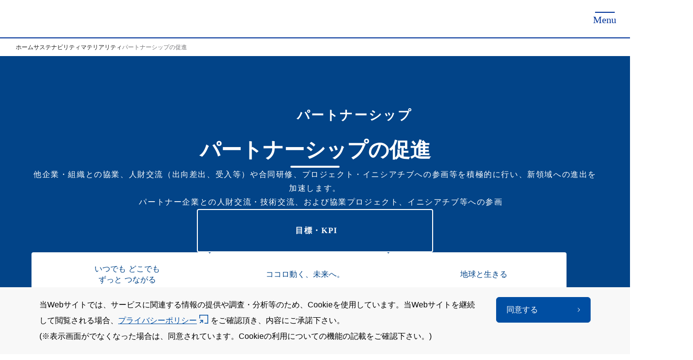

--- FILE ---
content_type: text/html;charset=utf-8
request_url: https://www.skyperfectjsat.space/sustainability/materiality/06/
body_size: 200425
content:
<!DOCTYPE html>
<html lang="ja">
<head><meta charset="utf-8">
<meta name="viewport" content="width=device-width, initial-scale=1">
<title>パートナーシップの促進｜スカパーJSAT</title>
<link rel="preconnect" href="https://fonts.gstatic.com" crossorigin>
<meta name="generator" content="Studio.Design">
<meta name="robots" content="all">
<meta property="og:site_name" content="スカパーJSAT">
<meta property="og:title" content="パートナーシップの促進｜スカパーJSAT">
<meta property="og:image" content="https://storage.googleapis.com/production-os-assets/assets/2102337d-0598-43d6-92f1-7246ab61dc3d">
<meta property="og:description" content="重要課題テーマ「パートナーシップの促進」のページです。スカパーJSATグループが特定した重要課題テーマ「パートナーシップの促進」に関する目標・KPIや取り組みをご紹介いたします。">
<meta property="og:type" content="website">
<meta name="description" content="重要課題テーマ「パートナーシップの促進」のページです。スカパーJSATグループが特定した重要課題テーマ「パートナーシップの促進」に関する目標・KPIや取り組みをご紹介いたします。">
<meta property="twitter:card" content="summary_large_image">
<meta property="twitter:image" content="https://storage.googleapis.com/production-os-assets/assets/2102337d-0598-43d6-92f1-7246ab61dc3d">
<meta name="apple-mobile-web-app-title" content="パートナーシップの促進｜スカパーJSAT">
<meta name="format-detection" content="telephone=no,email=no,address=no">
<meta name="chrome" content="nointentdetection">
<meta name="google-site-verification" content="-kGeG6z--tPAqTNG7ZA-Lns5OHPFY6im1BipfXMcfhI">
<meta property="og:url" content="/sustainability/materiality/06/">
<link rel="icon" type="image/png" href="https://storage.googleapis.com/production-os-assets/assets/fcfaa6be-b94b-4408-a902-a516977b8862" data-hid="2c9d455">
<link rel="apple-touch-icon" type="image/png" href="https://storage.googleapis.com/production-os-assets/assets/fcfaa6be-b94b-4408-a902-a516977b8862" data-hid="74ef90c">
<link rel="stylesheet" href="https://fonts.fontplus.dev/v1/css/rBSwztaC" crossorigin data-hid="b47793f">
<script id="ld-json" type="application/ld+json">{
  "@context": "http://schema.org",
  "@type": "Article",
  "headline": "パートナーシップの促進｜スカパーJSAT",
  "author": {
    "@type": "Person",
    "name": "Studio.Design",
    "url": "https://twitter.com/studio"
  },
  "datePublished": "2025-09-29",
  "image": "https://storage.googleapis.com/production-os-assets/assets/2102337d-0598-43d6-92f1-7246ab61dc3d",
  "articleSection": ["headline-1", "headline-2"],
  "articleBody": "重要課題テーマ「パートナーシップの促進」のページです。スカパーJSATグループが特定した重要課題テーマ「パートナーシップの促進」に関する目標・KPIや取り組みをご紹介いたします。",
  "url": "/sustainability/materiality/06/",
  "publisher": {
    "@type": "Organization",
    "name": "Studio.Design"
  }
}</script>
<link href="https://en.skyperfectjsat.space" hreflang="en" rel="alternate" data-hid="717af45">
<style>.breadcrumb-container{width:100%!important;margin:0 auto!important}.breadcrumb-container.nonimg{position:relative;top:-8px;margin-bottom:8px!important;}#sustainability .breadcrumb-container.nonimg{position:relative;top:0;margin-bottom:0!important;padding: 8px 0;}.breadcrumb-container.img02{background:#fafafa;padding:7px 0!important}#breadcrumb{list-style:none!important;padding:0!important;display:inline-flex!important;flex-wrap:wrap!important;width:100%!important;margin:0 auto!important;padding:0 32px!important;gap:20px!important}#breadcrumb li,#breadcrumb li a{color:#757578!important;position:relative!important;font-family:'Noto Sans JP',sans-serif!important;font-weight:400!important;font-size:12px!important;line-height:170%!important}ul#breadcrumb::marker{content:none!important}ul#breadcrumb li::marker{content:none!important}#breadcrumb li{list-style:none!important}#breadcrumb li a{color:#1a1a1a!important;text-decoration:none!important}#breadcrumb li a:hover{text-decoration:underline!important}#breadcrumb li::after{content:""!important;position:absolute!important;top:0!important;bottom:0!important;right:-14px!important;margin:auto!important;background:url(https://storage.googleapis.com/studio-design-asset-files/projects/7kadAYozW3/s-5x8_7c4c77b1-cc38-404e-b9bc-49711e003c3f.svg) no-repeat!important;background-position:center!important;background-size:100%!important;width:4px!important;height:7px!important;pointer-events:none!important;transition:inherit!important}#breadcrumb li:last-child::after{content:none!important}@media (max-width:767px){.breadcrumb-container{background:#fafafa;padding:16px 0}.breadcrumb-container.nonimg{top:0;margin-bottom:0!important;}.breadcrumb-container.img02{padding:16px 0!important}#breadcrumb{padding:0 24px!important;margin:0!important;gap:10px 20px!important}}.sd[data-s-e2c6b699-d9b3-4bee-8fda-2905263e7f1f]{transform: translate(0px, 0px)!important;}</style>
<style>[data-simplebar]{position:relative;flex-direction:column;flex-wrap:wrap;justify-content:flex-start;align-content:flex-start;align-items:flex-start}.simplebar-wrapper{overflow:hidden;width:inherit;height:inherit;max-width:inherit;max-height:inherit}.simplebar-mask{direction:inherit;position:absolute;overflow:hidden;padding:0;margin:0;left:0;top:0;bottom:0;right:0;width:auto!important;height:auto!important;z-index:0}.simplebar-offset{direction:inherit!important;box-sizing:inherit!important;resize:none!important;position:absolute;top:0;left:0;bottom:0;right:0;padding:0;margin:0;-webkit-overflow-scrolling:touch}.simplebar-content-wrapper{direction:inherit;box-sizing:border-box!important;position:relative;display:block;height:100%;width:auto;max-width:100%;max-height:100%;overflow:auto;scrollbar-width:none;-ms-overflow-style:none}.simplebar-content-wrapper::-webkit-scrollbar,.simplebar-hide-scrollbar::-webkit-scrollbar{display:none;width:0;height:0}.simplebar-content:after,.simplebar-content:before{content:' ';display:table}.simplebar-placeholder{max-height:100%;max-width:100%;width:100%;pointer-events:none}.simplebar-height-auto-observer-wrapper{box-sizing:inherit!important;height:100%;width:100%;max-width:1px;position:relative;float:left;max-height:1px;overflow:hidden;z-index:-1;padding:0;margin:0;pointer-events:none;flex-grow:inherit;flex-shrink:0;flex-basis:0}.simplebar-height-auto-observer{box-sizing:inherit;display:block;opacity:0;position:absolute;top:0;left:0;height:1000%;width:1000%;min-height:1px;min-width:1px;overflow:hidden;pointer-events:none;z-index:-1}.simplebar-track{z-index:1;position:absolute;right:0;bottom:0;pointer-events:none;overflow:hidden}[data-simplebar].simplebar-dragging{pointer-events:none;-webkit-touch-callout:none;-webkit-user-select:none;-khtml-user-select:none;-moz-user-select:none;-ms-user-select:none;user-select:none}[data-simplebar].simplebar-dragging .simplebar-content{pointer-events:none;-webkit-touch-callout:none;-webkit-user-select:none;-khtml-user-select:none;-moz-user-select:none;-ms-user-select:none;user-select:none}[data-simplebar].simplebar-dragging .simplebar-track{pointer-events:all}.simplebar-scrollbar{position:absolute;left:0;right:0;min-height:10px}.simplebar-scrollbar:before{position:absolute;content:'';background:#000;border-radius:7px;left:2px;right:2px;opacity:0;transition:opacity .2s .5s linear}.simplebar-scrollbar.simplebar-visible:before{opacity:.5;transition-delay:0s;transition-duration:0s}.simplebar-track.simplebar-vertical{top:0;width:11px}.simplebar-scrollbar:before{top:2px;bottom:2px;left:2px;right:2px}.simplebar-track.simplebar-horizontal{left:0;height:11px}.simplebar-track.simplebar-horizontal .simplebar-scrollbar{right:auto;left:0;top:0;bottom:0;min-height:0;min-width:10px;width:auto}[data-simplebar-direction=rtl] .simplebar-track.simplebar-vertical{right:auto;left:0}.simplebar-dummy-scrollbar-size{direction:rtl;position:fixed;opacity:0;visibility:hidden;height:500px;width:500px;overflow-y:hidden;overflow-x:scroll;-ms-overflow-style:scrollbar!important}.simplebar-dummy-scrollbar-size>div{width:200%;height:200%;margin:10px 0}.simplebar-hide-scrollbar{position:fixed;left:0;visibility:hidden;overflow-y:scroll;scrollbar-width:none;-ms-overflow-style:none}</style>
<style>[id^=scroll_]{user-select:none;-webkit-user-select:none;-moz-user-select:none;-ms-user-select:none;width:100vw!important;overscroll-behavior-x:contain}[id^=scroll_] .simplebar-wrapper{padding-bottom:27px;width:max-content}.simplebar-content-wrapper{padding-bottom:27px;}[id^=scroll_] .simplebar-scrollbar::before{background:#8c8c8c;border-radius:0;left:0}[id^=scroll_] .simplebar-track.simplebar-horizontal .simplebar-scrollbar{background:#8c8c8c;bottom:-27px;transform:translateZ(0);}[id^=scroll_] .simplebar-scrollbar::before,[id^=scroll_] .simplebar-track.simplebar-horizontal{height:3px;overscroll-behavior-x:contain}[id^=scroll_] .simplebar-track.simplebar-vertical{display:none}[id^=scroll_] .simplebar-track.simplebar-horizontal{display:none;background:#e6e6e6}@media screen and (max-width:430px){.simplebar-content>.sd[data-s-4a2c9fec-b8a1-4c3b-a3e3-93cb9d93cdb3]{width:calc(200% - (var(--gap-h-4a2c9fec-b8a1-4c3b-a3e3-93cb9d93cdb3) * -1));max-width:calc(200% - (var(--gap-h-4a2c9fec-b8a1-4c3b-a3e3-93cb9d93cdb3) * -1))}}</style>
<style>@media (min-width:769px){.sd[data-s-2258934c-923c-4860-acbf-ff16ffc5ccd0]::after{content:""!important;display:flex!important;flex:1 1 calc(100%/3 - 32px)!important;width:100%!important;max-width:320px}.sd[data-s-2258934c-923c-4860-acbf-ff16ffc5ccd0]::before{content:""!important;display:flex!important;flex:1 1 calc(100%/3 - 32px)!important;width:100%!important;max-width:320px;order:1}.sd[data-s-9694cc7c-0df9-4433-968b-a873a861e770]{max-width:320px!important;width:100%!important;flex:1 1 calc(100%/3 - 32px)!important}}@media screen and (max-width:768px){.sd[data-s-06b34902-cb18-4a0b-b691-79066663570b],.sd[data-s-e6dd3148-2a9c-44a5-b977-c891dcf3e543]{width:calc(100%/2 - 8px)!important;max-width:100%!important}.sd[data-s-9694cc7c-0df9-4433-968b-a873a861e770]{width:100%!important;max-width:100%!important;flex:100%!important}.sd[data-s-f6bfae62-e6bf-4d84-a0b0-7f913dfbe269] div.sd{width:max-content!important}}@media screen and (max-width:430px){.sd[data-s-f6bfae62-e6bf-4d84-a0b0-7f913dfbe269] div.sd{width:calc(100%/2 - 16px)!important;max-width:100%!important}.sd[data-s-06b34902-cb18-4a0b-b691-79066663570b],.sd[data-s-e6dd3148-2a9c-44a5-b977-c891dcf3e543]{width:calc(100%/2 - 8px)!important;max-width:100%!important}}</style>
<style>@media screen and (max-width:768px){.sd[data-s-0a080c8c-4d91-47f7-9600-6950c46882eb]{width:calc(100%/2 - 16px)!important;max-width:100%!important}}</style>
<style>@media (min-width:769px){.column-add{flex-wrap:wrap!important;}.sd[data-s-bf51274b-1623-4164-a595-c2d7d0764d5f],.sd[data-s-9c625ef7-c5b3-4d82-bad6-8daf67143b66]{width:100%!important;flex:1 1 calc(100%/3 - 32px)!important;max-width:320px!important}.column-add::after{content:"";display:flex;flex:1 1 calc(100%/3 - 32px)!important;width:100%!important;max-width:320px}.column-add::before{content:"";display:flex;flex:1 1 calc(100%/3 - 32px)!important;width:100%!important;max-width:320px;order:1}}</style>
<style>.sd[data-s-943b5c70-6a30-4f0b-9339-88516f021824].column-add{flex-wrap:wrap!important;justify-content:center!important}.sd[data-s-e63e3892-9765-4db5-b5d5-32e1865e17d6],.sd[data-s-f51cfb18-0990-4af5-bad0-eafd7cd6cc10]{width:100%!important;height:100%!important;max-width:576px!important;flex:1 1 calc(100%/2 - 20px)!important}html[lang=en] .sd[data-s-f8590d7d-d136-4670-a918-74f6c08e9b90].column-add .sd#en_contents02,html[lang=ja] .sd[data-s-f8590d7d-d136-4670-a918-74f6c08e9b90].column-add .sd#ja_contents02{display:flex!important}.sd[data-s-943b5c70-6a30-4f0b-9339-88516f021824].column-add::after{content:"";width:100%!important;height:100%!important;max-width:576px!important}@media screen and (max-width:789px){.sd[data-s-943b5c70-6a30-4f0b-9339-88516f021824].column-add{flex-wrap:wrap!important}.sd[data-s-e63e3892-9765-4db5-b5d5-32e1865e17d6],.sd[data-s-f51cfb18-0990-4af5-bad0-eafd7cd6cc10]{width:100%!important;flex:100%!important;max-width:none!important;flex:100%!important}.sd[data-s-943b5c70-6a30-4f0b-9339-88516f021824].column-add::after{content:none}}.sd[data-s-71b176a7-0841-424f-8fa6-ce8944983a35].column-add{flex-wrap:wrap!important;justify-content:center!important}.sd[data-s-3f4854b1-0df1-4101-a591-dc6124f78f9c]{width:100%!important;height:100%!important;max-width:380px!important}.sd[data-s-71b176a7-0841-424f-8fa6-ce8944983a35].column-add::after{content:"";width:100%!important;height:100%!important;max-width:380px!important}@media screen and (max-width:789px){.sd[data-s-71b176a7-0841-424f-8fa6-ce8944983a35].column-add{flex-wrap:wrap!important}.sd[data-s-3f4854b1-0df1-4101-a591-dc6124f78f9c]{width:100%!important;flex:100%!important;max-width:none!important}.sd[data-s-71b176a7-0841-424f-8fa6-ce8944983a35].column-add::after{content:none}}</style>
<style>header{transition:opacity .5s ease!important;opacity:1!important;transform:translateY(0)!important;z-index:1000!important}header.fixed{position:fixed!important;opacity:1!important}header.hidden{position:fixed!important;opacity:0!important;transform:translateY(-100%)!important}body{position:relative}header .header-overlay{transition:all .2s ease-out;background:rgba(0,0,0,.7);width:100%;height:100vh;position:fixed;left:0;z-index:-1;top:0;opacity:0;visibility:hidden}header .header-overlay.visible{opacity:1!important;visibility:visible!important;}</style>
<style>html[lang="ja"] #en_notes,
html[lang="ja"] [id^="en_contents"]{
    display: none;
}
html[lang="ja"] [id^="ja_contents"]{
    display: block;
}
html[lang="en"] [id^="ja_contents"]{
    display: none;
}
html[lang="en"] [id^="en_contents"]{
    display: block;
}
html[lang="ja"] #ja_contents_head_statement {
    display: flex;
}</style>
<script defer data-hid="1f844a3">function initializeSimpleBar(e){const t=new SimpleBar(e,{autoHide:!1,scrollbarMinSize:95,forceVisible:!0});simpleBarInstances.push(t);const s=e.querySelector(".simplebar-content-wrapper"),r=()=>{const r=e.querySelector(".simplebar-horizontal .simplebar-scrollbar"),l=e.querySelector(".simplebar-track.simplebar-horizontal"),o=parseFloat(getComputedStyle(r).width);0===o?(l.style.display="none",s.style.cursor="default",t.getScrollElement().style.overflow="hidden"):(l.style.display="block",s.style.cursor="grab",t.getScrollElement().style.overflow="auto")};setTimeout(r,1e3);let l,o,n=!1;s.addEventListener("mousedown",e=>{n=!0,e.preventDefault(),l=e.pageX-s.offsetLeft,o=s.scrollLeft,s.style.cursor="grabbing"}),s.addEventListener("mouseleave",()=>{n=!1,s.style.cursor="default"}),s.addEventListener("mouseup",()=>{n=!1,s.style.cursor="default"}),s.addEventListener("mousemove",e=>{if(!n)return;e.preventDefault();const t=e.pageX-s.offsetLeft,r=1*(t-l);s.scrollLeft=o-r});const a=new MutationObserver(r);a.observe(s,{childList:!0,subtree:!0}),window.addEventListener("resize",()=>{t.recalculate(),setTimeout(r,300)})}function scrollBars(){const e=document.querySelectorAll('[id^="scroll_"]');e.forEach(e=>{simpleBarInstances.some(t=>t.el===e)||initializeSimpleBar(e)})}if(void 0===simpleBarInstances)var simpleBarInstances=[];document.addEventListener("DOMContentLoaded",()=>{scrollBars();const e=document.getElementById("__nuxt");if(e){const t=new MutationObserver(()=>{scrollBars()});t.observe(e,{childList:!0,subtree:!0})}});</script>
<script defer data-hid="7a100b6">document.addEventListener("DOMContentLoaded",function(){const t=document.body,d={childList:!0,subtree:!0},e=function(t,d){for(let d of t)if("childList"===d.type){const t=document.querySelectorAll(".sd[data-s-bf51274b-1623-4164-a595-c2d7d0764d5f],.sd[data-s-9c625ef7-c5b3-4d82-bad6-8daf67143b66]");t.forEach(t=>{const d=t.parentElement;d&&d.classList.add("column-add")})}},n=new MutationObserver(e);n.observe(t,d)});</script>
<script defer data-hid="4c7c574">document.addEventListener("DOMContentLoaded",function(){const e=document.body,t={childList:!0,subtree:!0},d=function(e,t){for(let t of e)if("childList"===t.type){const e=document.querySelectorAll(".sd[data-s-3f4854b1-0df1-4101-a591-dc6124f78f9c], .sd[data-s-e63e3892-9765-4db5-b5d5-32e1865e17d6], .sd[data-s-f51cfb18-0990-4af5-bad0-eafd7cd6cc10]");e.forEach(e=>{const t=e.parentElement;t&&t.classList.add("column-add")})}},n=new MutationObserver(d);n.observe(e,t)});</script>
<script defer data-hid="00d70cd">function fetchTitle(e){return fetch(e).then(e=>e.text()).then(e=>{const t=new DOMParser,n=t.parseFromString(e,"text/html"),r=n.title;return r.split(/｜|\|/)[0].trim()})}async function generateBreadcrumb(){const e=document.createElement("div");e.className="breadcrumb-container";const t=document.createElement("ul");t.id="breadcrumb",t.className="breadcrumb";const n=window.location.pathname.split("/").filter(Boolean);for(let e=0;e<n.length;e++){const r=document.createElement("li"),c=document.createElement("a"),i="/"+n.slice(0,e+1).join("/");if("/en"!==i&&"/jp"!==i){if(e===n.length-1){const e=await fetchTitle(window.location.href);r.textContent=e}else{const e=await fetchTitle(i);c.textContent=e,c.href=i,r.appendChild(c)}t.appendChild(r)}}if(n.length>0){const e=document.createElement("li"),n=document.createElement("a");n.textContent="ホーム",n.href="/",e.appendChild(n),t.insertBefore(e,t.firstChild)}e.appendChild(t),insertBreadcrumb(e)}function insertBreadcrumb(e){const t=document.querySelector(".breadcrumb-container");let n;t&&t.remove(),window.innerWidth<=768?(n=document.querySelector("#footer-menu"),n&&n.insertAdjacentElement("beforebegin",e)):(n=document.querySelector("#fv-img")||document.querySelector("#fv-img-nonimg")||document.querySelector("#fv-img02"),n&&("fv-img02"===n.id?(e.classList.add("img02"),n.insertAdjacentElement("beforebegin",e)):"fv-img"===n.id?n.insertAdjacentElement("beforeend",e):(e.classList.add("nonimg"),n.insertAdjacentElement("beforebegin",e))))}generateBreadcrumb(),document.addEventListener("DOMContentLoaded",()=>{generateBreadcrumb();const e=document.querySelector("title");if(e){const t=new MutationObserver(()=>{generateBreadcrumb()});t.observe(e,{childList:!0,subtree:!1})}window.addEventListener("resize",generateBreadcrumb)});</script>
<script data-hid="3214abd">/**
 * simplebar - v6.2.5
 * Scrollbars, simpler.
 * https://grsmto.github.io/simplebar/
 *
 * Made by Adrien Denat from a fork by Jonathan Nicol
 * Under MIT License
 */

var SimpleBar=function(){"use strict";var e=function(t,i){return e=Object.setPrototypeOf||{__proto__:[]}instanceof Array&&function(e,t){e.__proto__=t}||function(e,t){for(var i in t)Object.prototype.hasOwnProperty.call(t,i)&&(e[i]=t[i])},e(t,i)};var t=!("undefined"==typeof window||!window.document||!window.document.createElement),i="object"==typeof global&&global&&global.Object===Object&&global,s="object"==typeof self&&self&&self.Object===Object&&self,r=i||s||Function("return this")(),l=r.Symbol,o=Object.prototype,n=o.hasOwnProperty,a=o.toString,c=l?l.toStringTag:void 0;var h=Object.prototype.toString;var u=l?l.toStringTag:void 0;function d(e){return null==e?void 0===e?"[object Undefined]":"[object Null]":u&&u in Object(e)?function(e){var t=n.call(e,c),i=e[c];try{e[c]=void 0;var s=!0}catch(e){}var r=a.call(e);return s&&(t?e[c]=i:delete e[c]),r}(e):function(e){return h.call(e)}(e)}var p=/\s/;var v=/^\s+/;function f(e){return e?e.slice(0,function(e){for(var t=e.length;t--&&p.test(e.charAt(t)););return t}(e)+1).replace(v,""):e}function m(e){var t=typeof e;return null!=e&&("object"==t||"function"==t)}var b=/^[-+]0x[0-9a-f]+$/i,g=/^0b[01]+$/i,x=/^0o[0-7]+$/i,y=parseInt;function E(e){if("number"==typeof e)return e;if(function(e){return"symbol"==typeof e||function(e){return null!=e&&"object"==typeof e}(e)&&"[object Symbol]"==d(e)}(e))return NaN;if(m(e)){var t="function"==typeof e.valueOf?e.valueOf():e;e=m(t)?t+"":t}if("string"!=typeof e)return 0===e?e:+e;e=f(e);var i=g.test(e);return i||x.test(e)?y(e.slice(2),i?2:8):b.test(e)?NaN:+e}var O=function(){return r.Date.now()},w=Math.max,S=Math.min;function A(e,t,i){var s,r,l,o,n,a,c=0,h=!1,u=!1,d=!0;if("function"!=typeof e)throw new TypeError("Expected a function");function p(t){var i=s,l=r;return s=r=void 0,c=t,o=e.apply(l,i)}function v(e){return c=e,n=setTimeout(b,t),h?p(e):o}function f(e){var i=e-a;return void 0===a||i>=t||i<0||u&&e-c>=l}function b(){var e=O();if(f(e))return g(e);n=setTimeout(b,function(e){var i=t-(e-a);return u?S(i,l-(e-c)):i}(e))}function g(e){return n=void 0,d&&s?p(e):(s=r=void 0,o)}function x(){var e=O(),i=f(e);if(s=arguments,r=this,a=e,i){if(void 0===n)return v(a);if(u)return clearTimeout(n),n=setTimeout(b,t),p(a)}return void 0===n&&(n=setTimeout(b,t)),o}return t=E(t)||0,m(i)&&(h=!!i.leading,l=(u="maxWait"in i)?w(E(i.maxWait)||0,t):l,d="trailing"in i?!!i.trailing:d),x.cancel=function(){void 0!==n&&clearTimeout(n),c=0,s=a=r=n=void 0},x.flush=function(){return void 0===n?o:g(O())},x}var k=function(){return k=Object.assign||function(e){for(var t,i=1,s=arguments.length;i<s;i++)for(var r in t=arguments[i])Object.prototype.hasOwnProperty.call(t,r)&&(e[r]=t[r]);return e},k.apply(this,arguments)},W=null,M=null;function N(){if(null===W){if("undefined"==typeof document)return W=0;var e=document.body,t=document.createElement("div");t.classList.add("simplebar-hide-scrollbar"),e.appendChild(t);var i=t.getBoundingClientRect().right;e.removeChild(t),W=i}return W}function L(e){return e&&e.ownerDocument&&e.ownerDocument.defaultView?e.ownerDocument.defaultView:window}function z(e){return e&&e.ownerDocument?e.ownerDocument:document}t&&window.addEventListener("resize",(function(){M!==window.devicePixelRatio&&(M=window.devicePixelRatio,W=null)}));var C=function(e){return Array.prototype.reduce.call(e,(function(e,t){var i=t.name.match(/data-simplebar-(.+)/);if(i){var s=i[1].replace(/\W+(.)/g,(function(e,t){return t.toUpperCase()}));switch(t.value){case"true":e[s]=!0;break;case"false":e[s]=!1;break;case void 0:e[s]=!0;break;default:e[s]=t.value}}return e}),{})};function T(e,t){var i;e&&(i=e.classList).add.apply(i,t.split(" "))}function R(e,t){e&&t.split(" ").forEach((function(t){e.classList.remove(t)}))}function D(e){return".".concat(e.split(" ").join("."))}var V=Object.freeze({__proto__:null,getElementWindow:L,getElementDocument:z,getOptions:C,addClasses:T,removeClasses:R,classNamesToQuery:D}),H=L,j=z,B=C,_=T,q=R,P=D,X=function(){function e(t,i){void 0===i&&(i={});var s=this;if(this.removePreventClickId=null,this.minScrollbarWidth=20,this.stopScrollDelay=175,this.isScrolling=!1,this.isMouseEntering=!1,this.scrollXTicking=!1,this.scrollYTicking=!1,this.wrapperEl=null,this.contentWrapperEl=null,this.contentEl=null,this.offsetEl=null,this.maskEl=null,this.placeholderEl=null,this.heightAutoObserverWrapperEl=null,this.heightAutoObserverEl=null,this.rtlHelpers=null,this.scrollbarWidth=0,this.resizeObserver=null,this.mutationObserver=null,this.elStyles=null,this.isRtl=null,this.mouseX=0,this.mouseY=0,this.onMouseMove=function(){},this.onWindowResize=function(){},this.onStopScrolling=function(){},this.onMouseEntered=function(){},this.onScroll=function(){var e=H(s.el);s.scrollXTicking||(e.requestAnimationFrame(s.scrollX),s.scrollXTicking=!0),s.scrollYTicking||(e.requestAnimationFrame(s.scrollY),s.scrollYTicking=!0),s.isScrolling||(s.isScrolling=!0,_(s.el,s.classNames.scrolling)),s.showScrollbar("x"),s.showScrollbar("y"),s.onStopScrolling()},this.scrollX=function(){s.axis.x.isOverflowing&&s.positionScrollbar("x"),s.scrollXTicking=!1},this.scrollY=function(){s.axis.y.isOverflowing&&s.positionScrollbar("y"),s.scrollYTicking=!1},this._onStopScrolling=function(){q(s.el,s.classNames.scrolling),s.options.autoHide&&(s.hideScrollbar("x"),s.hideScrollbar("y")),s.isScrolling=!1},this.onMouseEnter=function(){s.isMouseEntering||(_(s.el,s.classNames.mouseEntered),s.showScrollbar("x"),s.showScrollbar("y"),s.isMouseEntering=!0),s.onMouseEntered()},this._onMouseEntered=function(){q(s.el,s.classNames.mouseEntered),s.options.autoHide&&(s.hideScrollbar("x"),s.hideScrollbar("y")),s.isMouseEntering=!1},this._onMouseMove=function(e){s.mouseX=e.clientX,s.mouseY=e.clientY,(s.axis.x.isOverflowing||s.axis.x.forceVisible)&&s.onMouseMoveForAxis("x"),(s.axis.y.isOverflowing||s.axis.y.forceVisible)&&s.onMouseMoveForAxis("y")},this.onMouseLeave=function(){s.onMouseMove.cancel(),(s.axis.x.isOverflowing||s.axis.x.forceVisible)&&s.onMouseLeaveForAxis("x"),(s.axis.y.isOverflowing||s.axis.y.forceVisible)&&s.onMouseLeaveForAxis("y"),s.mouseX=-1,s.mouseY=-1},this._onWindowResize=function(){s.scrollbarWidth=s.getScrollbarWidth(),s.hideNativeScrollbar()},this.onPointerEvent=function(e){var t,i;s.axis.x.track.el&&s.axis.y.track.el&&s.axis.x.scrollbar.el&&s.axis.y.scrollbar.el&&(s.axis.x.track.rect=s.axis.x.track.el.getBoundingClientRect(),s.axis.y.track.rect=s.axis.y.track.el.getBoundingClientRect(),(s.axis.x.isOverflowing||s.axis.x.forceVisible)&&(t=s.isWithinBounds(s.axis.x.track.rect)),(s.axis.y.isOverflowing||s.axis.y.forceVisible)&&(i=s.isWithinBounds(s.axis.y.track.rect)),(t||i)&&(e.stopPropagation(),"pointerdown"===e.type&&"touch"!==e.pointerType&&(t&&(s.axis.x.scrollbar.rect=s.axis.x.scrollbar.el.getBoundingClientRect(),s.isWithinBounds(s.axis.x.scrollbar.rect)?s.onDragStart(e,"x"):s.onTrackClick(e,"x")),i&&(s.axis.y.scrollbar.rect=s.axis.y.scrollbar.el.getBoundingClientRect(),s.isWithinBounds(s.axis.y.scrollbar.rect)?s.onDragStart(e,"y"):s.onTrackClick(e,"y")))))},this.drag=function(t){var i,r,l,o,n,a,c,h,u,d,p;if(s.draggedAxis&&s.contentWrapperEl){var v=s.axis[s.draggedAxis].track,f=null!==(r=null===(i=v.rect)||void 0===i?void 0:i[s.axis[s.draggedAxis].sizeAttr])&&void 0!==r?r:0,m=s.axis[s.draggedAxis].scrollbar,b=null!==(o=null===(l=s.contentWrapperEl)||void 0===l?void 0:l[s.axis[s.draggedAxis].scrollSizeAttr])&&void 0!==o?o:0,g=parseInt(null!==(a=null===(n=s.elStyles)||void 0===n?void 0:n[s.axis[s.draggedAxis].sizeAttr])&&void 0!==a?a:"0px",10);t.preventDefault(),t.stopPropagation();var x=("y"===s.draggedAxis?t.pageY:t.pageX)-(null!==(h=null===(c=v.rect)||void 0===c?void 0:c[s.axis[s.draggedAxis].offsetAttr])&&void 0!==h?h:0)-s.axis[s.draggedAxis].dragOffset,y=(x="x"===s.draggedAxis&&s.isRtl?(null!==(d=null===(u=v.rect)||void 0===u?void 0:u[s.axis[s.draggedAxis].sizeAttr])&&void 0!==d?d:0)-m.size-x:x)/(f-m.size)*(b-g);"x"===s.draggedAxis&&s.isRtl&&(y=(null===(p=e.getRtlHelpers())||void 0===p?void 0:p.isScrollingToNegative)?-y:y),s.contentWrapperEl[s.axis[s.draggedAxis].scrollOffsetAttr]=y}},this.onEndDrag=function(e){var t=j(s.el),i=H(s.el);e.preventDefault(),e.stopPropagation(),q(s.el,s.classNames.dragging),t.removeEventListener("mousemove",s.drag,!0),t.removeEventListener("mouseup",s.onEndDrag,!0),s.removePreventClickId=i.setTimeout((function(){t.removeEventListener("click",s.preventClick,!0),t.removeEventListener("dblclick",s.preventClick,!0),s.removePreventClickId=null}))},this.preventClick=function(e){e.preventDefault(),e.stopPropagation()},this.el=t,this.options=k(k({},e.defaultOptions),i),this.classNames=k(k({},e.defaultOptions.classNames),i.classNames),this.axis={x:{scrollOffsetAttr:"scrollLeft",sizeAttr:"width",scrollSizeAttr:"scrollWidth",offsetSizeAttr:"offsetWidth",offsetAttr:"left",overflowAttr:"overflowX",dragOffset:0,isOverflowing:!0,forceVisible:!1,track:{size:null,el:null,rect:null,isVisible:!1},scrollbar:{size:null,el:null,rect:null,isVisible:!1}},y:{scrollOffsetAttr:"scrollTop",sizeAttr:"height",scrollSizeAttr:"scrollHeight",offsetSizeAttr:"offsetHeight",offsetAttr:"top",overflowAttr:"overflowY",dragOffset:0,isOverflowing:!0,forceVisible:!1,track:{size:null,el:null,rect:null,isVisible:!1},scrollbar:{size:null,el:null,rect:null,isVisible:!1}}},"object"!=typeof this.el||!this.el.nodeName)throw new Error("Argument passed to SimpleBar must be an HTML element instead of ".concat(this.el));this.onMouseMove=function(e,t,i){var s=!0,r=!0;if("function"!=typeof e)throw new TypeError("Expected a function");return m(i)&&(s="leading"in i?!!i.leading:s,r="trailing"in i?!!i.trailing:r),A(e,t,{leading:s,maxWait:t,trailing:r})}(this._onMouseMove,64),this.onWindowResize=A(this._onWindowResize,64,{leading:!0}),this.onStopScrolling=A(this._onStopScrolling,this.stopScrollDelay),this.onMouseEntered=A(this._onMouseEntered,this.stopScrollDelay),this.init()}return e.getRtlHelpers=function(){if(e.rtlHelpers)return e.rtlHelpers;var t=document.createElement("div");t.innerHTML='<div class="simplebar-dummy-scrollbar-size"><div></div></div>';var i=t.firstElementChild,s=null==i?void 0:i.firstElementChild;if(!s)return null;document.body.appendChild(i),i.scrollLeft=0;var r=e.getOffset(i),l=e.getOffset(s);i.scrollLeft=-999;var o=e.getOffset(s);return document.body.removeChild(i),e.rtlHelpers={isScrollOriginAtZero:r.left!==l.left,isScrollingToNegative:l.left!==o.left},e.rtlHelpers},e.prototype.getScrollbarWidth=function(){try{return this.contentWrapperEl&&"none"===getComputedStyle(this.contentWrapperEl,"::-webkit-scrollbar").display||"scrollbarWidth"in document.documentElement.style||"-ms-overflow-style"in document.documentElement.style?0:N()}catch(e){return N()}},e.getOffset=function(e){var t=e.getBoundingClientRect(),i=j(e),s=H(e);return{top:t.top+(s.pageYOffset||i.documentElement.scrollTop),left:t.left+(s.pageXOffset||i.documentElement.scrollLeft)}},e.prototype.init=function(){t&&(this.initDOM(),this.rtlHelpers=e.getRtlHelpers(),this.scrollbarWidth=this.getScrollbarWidth(),this.recalculate(),this.initListeners())},e.prototype.initDOM=function(){var e,t;this.wrapperEl=this.el.querySelector(P(this.classNames.wrapper)),this.contentWrapperEl=this.options.scrollableNode||this.el.querySelector(P(this.classNames.contentWrapper)),this.contentEl=this.options.contentNode||this.el.querySelector(P(this.classNames.contentEl)),this.offsetEl=this.el.querySelector(P(this.classNames.offset)),this.maskEl=this.el.querySelector(P(this.classNames.mask)),this.placeholderEl=this.findChild(this.wrapperEl,P(this.classNames.placeholder)),this.heightAutoObserverWrapperEl=this.el.querySelector(P(this.classNames.heightAutoObserverWrapperEl)),this.heightAutoObserverEl=this.el.querySelector(P(this.classNames.heightAutoObserverEl)),this.axis.x.track.el=this.findChild(this.el,"".concat(P(this.classNames.track)).concat(P(this.classNames.horizontal))),this.axis.y.track.el=this.findChild(this.el,"".concat(P(this.classNames.track)).concat(P(this.classNames.vertical))),this.axis.x.scrollbar.el=(null===(e=this.axis.x.track.el)||void 0===e?void 0:e.querySelector(P(this.classNames.scrollbar)))||null,this.axis.y.scrollbar.el=(null===(t=this.axis.y.track.el)||void 0===t?void 0:t.querySelector(P(this.classNames.scrollbar)))||null,this.options.autoHide||(_(this.axis.x.scrollbar.el,this.classNames.visible),_(this.axis.y.scrollbar.el,this.classNames.visible))},e.prototype.initListeners=function(){var e,t=this,i=H(this.el);if(this.el.addEventListener("mouseenter",this.onMouseEnter),this.el.addEventListener("pointerdown",this.onPointerEvent,!0),this.el.addEventListener("mousemove",this.onMouseMove),this.el.addEventListener("mouseleave",this.onMouseLeave),null===(e=this.contentWrapperEl)||void 0===e||e.addEventListener("scroll",this.onScroll),i.addEventListener("resize",this.onWindowResize),this.contentEl){if(window.ResizeObserver){var s=!1,r=i.ResizeObserver||ResizeObserver;this.resizeObserver=new r((function(){s&&i.requestAnimationFrame((function(){t.recalculate()}))})),this.resizeObserver.observe(this.el),this.resizeObserver.observe(this.contentEl),i.requestAnimationFrame((function(){s=!0}))}this.mutationObserver=new i.MutationObserver((function(){i.requestAnimationFrame((function(){t.recalculate()}))})),this.mutationObserver.observe(this.contentEl,{childList:!0,subtree:!0,characterData:!0})}},e.prototype.recalculate=function(){if(this.heightAutoObserverEl&&this.contentEl&&this.contentWrapperEl&&this.wrapperEl&&this.placeholderEl){var e=H(this.el);this.elStyles=e.getComputedStyle(this.el),this.isRtl="rtl"===this.elStyles.direction;var t=this.contentEl.offsetWidth,i=this.heightAutoObserverEl.offsetHeight<=1,s=this.heightAutoObserverEl.offsetWidth<=1||t>0,r=this.contentWrapperEl.offsetWidth,l=this.elStyles.overflowX,o=this.elStyles.overflowY;this.contentEl.style.padding="".concat(this.elStyles.paddingTop," ").concat(this.elStyles.paddingRight," ").concat(this.elStyles.paddingBottom," ").concat(this.elStyles.paddingLeft),this.wrapperEl.style.margin="-".concat(this.elStyles.paddingTop," -").concat(this.elStyles.paddingRight," -").concat(this.elStyles.paddingBottom," -").concat(this.elStyles.paddingLeft);var n=this.contentEl.scrollHeight,a=this.contentEl.scrollWidth;this.contentWrapperEl.style.height=i?"auto":"100%",this.placeholderEl.style.width=s?"".concat(t||a,"px"):"auto",this.placeholderEl.style.height="".concat(n,"px");var c=this.contentWrapperEl.offsetHeight;this.axis.x.isOverflowing=0!==t&&a>t,this.axis.y.isOverflowing=n>c,this.axis.x.isOverflowing="hidden"!==l&&this.axis.x.isOverflowing,this.axis.y.isOverflowing="hidden"!==o&&this.axis.y.isOverflowing,this.axis.x.forceVisible="x"===this.options.forceVisible||!0===this.options.forceVisible,this.axis.y.forceVisible="y"===this.options.forceVisible||!0===this.options.forceVisible,this.hideNativeScrollbar();var h=this.axis.x.isOverflowing?this.scrollbarWidth:0,u=this.axis.y.isOverflowing?this.scrollbarWidth:0;this.axis.x.isOverflowing=this.axis.x.isOverflowing&&a>r-u,this.axis.y.isOverflowing=this.axis.y.isOverflowing&&n>c-h,this.axis.x.scrollbar.size=this.getScrollbarSize("x"),this.axis.y.scrollbar.size=this.getScrollbarSize("y"),this.axis.x.scrollbar.el&&(this.axis.x.scrollbar.el.style.width="".concat(this.axis.x.scrollbar.size,"px")),this.axis.y.scrollbar.el&&(this.axis.y.scrollbar.el.style.height="".concat(this.axis.y.scrollbar.size,"px")),this.positionScrollbar("x"),this.positionScrollbar("y"),this.toggleTrackVisibility("x"),this.toggleTrackVisibility("y")}},e.prototype.getScrollbarSize=function(e){var t,i;if(void 0===e&&(e="y"),!this.axis[e].isOverflowing||!this.contentEl)return 0;var s,r=this.contentEl[this.axis[e].scrollSizeAttr],l=null!==(i=null===(t=this.axis[e].track.el)||void 0===t?void 0:t[this.axis[e].offsetSizeAttr])&&void 0!==i?i:0,o=l/r;return s=Math.max(~~(o*l),this.options.scrollbarMinSize),this.options.scrollbarMaxSize&&(s=Math.min(s,this.options.scrollbarMaxSize)),s},e.prototype.positionScrollbar=function(t){var i,s,r;void 0===t&&(t="y");var l=this.axis[t].scrollbar;if(this.axis[t].isOverflowing&&this.contentWrapperEl&&l.el&&this.elStyles){var o=this.contentWrapperEl[this.axis[t].scrollSizeAttr],n=(null===(i=this.axis[t].track.el)||void 0===i?void 0:i[this.axis[t].offsetSizeAttr])||0,a=parseInt(this.elStyles[this.axis[t].sizeAttr],10),c=this.contentWrapperEl[this.axis[t].scrollOffsetAttr];c="x"===t&&this.isRtl&&(null===(s=e.getRtlHelpers())||void 0===s?void 0:s.isScrollOriginAtZero)?-c:c,"x"===t&&this.isRtl&&(c=(null===(r=e.getRtlHelpers())||void 0===r?void 0:r.isScrollingToNegative)?c:-c);var h=c/(o-a),u=~~((n-l.size)*h);u="x"===t&&this.isRtl?-u+(n-l.size):u,l.el.style.transform="x"===t?"translate3d(".concat(u,"px, 0, 0)"):"translate3d(0, ".concat(u,"px, 0)")}},e.prototype.toggleTrackVisibility=function(e){void 0===e&&(e="y");var t=this.axis[e].track.el,i=this.axis[e].scrollbar.el;t&&i&&this.contentWrapperEl&&(this.axis[e].isOverflowing||this.axis[e].forceVisible?(t.style.visibility="visible",this.contentWrapperEl.style[this.axis[e].overflowAttr]="scroll",this.el.classList.add("".concat(this.classNames.scrollable,"-").concat(e))):(t.style.visibility="hidden",this.contentWrapperEl.style[this.axis[e].overflowAttr]="hidden",this.el.classList.remove("".concat(this.classNames.scrollable,"-").concat(e))),this.axis[e].isOverflowing?i.style.display="block":i.style.display="none")},e.prototype.showScrollbar=function(e){void 0===e&&(e="y"),this.axis[e].isOverflowing&&!this.axis[e].scrollbar.isVisible&&(_(this.axis[e].scrollbar.el,this.classNames.visible),this.axis[e].scrollbar.isVisible=!0)},e.prototype.hideScrollbar=function(e){void 0===e&&(e="y"),this.axis[e].isOverflowing&&this.axis[e].scrollbar.isVisible&&(q(this.axis[e].scrollbar.el,this.classNames.visible),this.axis[e].scrollbar.isVisible=!1)},e.prototype.hideNativeScrollbar=function(){this.offsetEl&&(this.offsetEl.style[this.isRtl?"left":"right"]=this.axis.y.isOverflowing||this.axis.y.forceVisible?"-".concat(this.scrollbarWidth,"px"):"0px",this.offsetEl.style.bottom=this.axis.x.isOverflowing||this.axis.x.forceVisible?"-".concat(this.scrollbarWidth,"px"):"0px")},e.prototype.onMouseMoveForAxis=function(e){void 0===e&&(e="y");var t=this.axis[e];t.track.el&&t.scrollbar.el&&(t.track.rect=t.track.el.getBoundingClientRect(),t.scrollbar.rect=t.scrollbar.el.getBoundingClientRect(),this.isWithinBounds(t.track.rect)?(this.showScrollbar(e),_(t.track.el,this.classNames.hover),this.isWithinBounds(t.scrollbar.rect)?_(t.scrollbar.el,this.classNames.hover):q(t.scrollbar.el,this.classNames.hover)):(q(t.track.el,this.classNames.hover),this.options.autoHide&&this.hideScrollbar(e)))},e.prototype.onMouseLeaveForAxis=function(e){void 0===e&&(e="y"),q(this.axis[e].track.el,this.classNames.hover),q(this.axis[e].scrollbar.el,this.classNames.hover),this.options.autoHide&&this.hideScrollbar(e)},e.prototype.onDragStart=function(e,t){var i;void 0===t&&(t="y");var s=j(this.el),r=H(this.el),l=this.axis[t].scrollbar,o="y"===t?e.pageY:e.pageX;this.axis[t].dragOffset=o-((null===(i=l.rect)||void 0===i?void 0:i[this.axis[t].offsetAttr])||0),this.draggedAxis=t,_(this.el,this.classNames.dragging),s.addEventListener("mousemove",this.drag,!0),s.addEventListener("mouseup",this.onEndDrag,!0),null===this.removePreventClickId?(s.addEventListener("click",this.preventClick,!0),s.addEventListener("dblclick",this.preventClick,!0)):(r.clearTimeout(this.removePreventClickId),this.removePreventClickId=null)},e.prototype.onTrackClick=function(e,t){var i,s,r,l,o=this;void 0===t&&(t="y");var n=this.axis[t];if(this.options.clickOnTrack&&n.scrollbar.el&&this.contentWrapperEl){e.preventDefault();var a=H(this.el);this.axis[t].scrollbar.rect=n.scrollbar.el.getBoundingClientRect();var c=null!==(s=null===(i=this.axis[t].scrollbar.rect)||void 0===i?void 0:i[this.axis[t].offsetAttr])&&void 0!==s?s:0,h=parseInt(null!==(l=null===(r=this.elStyles)||void 0===r?void 0:r[this.axis[t].sizeAttr])&&void 0!==l?l:"0px",10),u=this.contentWrapperEl[this.axis[t].scrollOffsetAttr],d=("y"===t?this.mouseY-c:this.mouseX-c)<0?-1:1,p=-1===d?u-h:u+h,v=function(){o.contentWrapperEl&&(-1===d?u>p&&(u-=40,o.contentWrapperEl[o.axis[t].scrollOffsetAttr]=u,a.requestAnimationFrame(v)):u<p&&(u+=40,o.contentWrapperEl[o.axis[t].scrollOffsetAttr]=u,a.requestAnimationFrame(v)))};v()}},e.prototype.getContentElement=function(){return this.contentEl},e.prototype.getScrollElement=function(){return this.contentWrapperEl},e.prototype.removeListeners=function(){var e=H(this.el);this.el.removeEventListener("mouseenter",this.onMouseEnter),this.el.removeEventListener("pointerdown",this.onPointerEvent,!0),this.el.removeEventListener("mousemove",this.onMouseMove),this.el.removeEventListener("mouseleave",this.onMouseLeave),this.contentWrapperEl&&this.contentWrapperEl.removeEventListener("scroll",this.onScroll),e.removeEventListener("resize",this.onWindowResize),this.mutationObserver&&this.mutationObserver.disconnect(),this.resizeObserver&&this.resizeObserver.disconnect(),this.onMouseMove.cancel(),this.onWindowResize.cancel(),this.onStopScrolling.cancel(),this.onMouseEntered.cancel()},e.prototype.unMount=function(){this.removeListeners()},e.prototype.isWithinBounds=function(e){return this.mouseX>=e.left&&this.mouseX<=e.left+e.width&&this.mouseY>=e.top&&this.mouseY<=e.top+e.height},e.prototype.findChild=function(e,t){var i=e.matches||e.webkitMatchesSelector||e.mozMatchesSelector||e.msMatchesSelector;return Array.prototype.filter.call(e.children,(function(e){return i.call(e,t)}))[0]},e.rtlHelpers=null,e.defaultOptions={forceVisible:!1,clickOnTrack:!0,scrollbarMinSize:25,scrollbarMaxSize:0,ariaLabel:"scrollable content",classNames:{contentEl:"simplebar-content",contentWrapper:"simplebar-content-wrapper",offset:"simplebar-offset",mask:"simplebar-mask",wrapper:"simplebar-wrapper",placeholder:"simplebar-placeholder",scrollbar:"simplebar-scrollbar",track:"simplebar-track",heightAutoObserverWrapperEl:"simplebar-height-auto-observer-wrapper",heightAutoObserverEl:"simplebar-height-auto-observer",visible:"simplebar-visible",horizontal:"simplebar-horizontal",vertical:"simplebar-vertical",hover:"simplebar-hover",dragging:"simplebar-dragging",scrolling:"simplebar-scrolling",scrollable:"simplebar-scrollable",mouseEntered:"simplebar-mouse-entered"},scrollableNode:null,contentNode:null,autoHide:!0},e.getOptions=B,e.helpers=V,e}(),Y=X.helpers,F=Y.getOptions,I=Y.addClasses,$=function(t){function i(){for(var e=[],s=0;s<arguments.length;s++)e[s]=arguments[s];var r=t.apply(this,e)||this;return i.instances.set(e[0],r),r}return function(t,i){if("function"!=typeof i&&null!==i)throw new TypeError("Class extends value "+String(i)+" is not a constructor or null");function s(){this.constructor=t}e(t,i),t.prototype=null===i?Object.create(i):(s.prototype=i.prototype,new s)}(i,t),i.initDOMLoadedElements=function(){document.removeEventListener("DOMContentLoaded",this.initDOMLoadedElements),window.removeEventListener("load",this.initDOMLoadedElements),Array.prototype.forEach.call(document.querySelectorAll("[data-simplebar]"),(function(e){"init"===e.getAttribute("data-simplebar")||i.instances.has(e)||new i(e,F(e.attributes))}))},i.removeObserver=function(){var e;null===(e=i.globalObserver)||void 0===e||e.disconnect()},i.prototype.initDOM=function(){var e,t,i,s=this;if(!Array.prototype.filter.call(this.el.children,(function(e){return e.classList.contains(s.classNames.wrapper)})).length){for(this.wrapperEl=document.createElement("div"),this.contentWrapperEl=document.createElement("div"),this.offsetEl=document.createElement("div"),this.maskEl=document.createElement("div"),this.contentEl=document.createElement("div"),this.placeholderEl=document.createElement("div"),this.heightAutoObserverWrapperEl=document.createElement("div"),this.heightAutoObserverEl=document.createElement("div"),I(this.wrapperEl,this.classNames.wrapper),I(this.contentWrapperEl,this.classNames.contentWrapper),I(this.offsetEl,this.classNames.offset),I(this.maskEl,this.classNames.mask),I(this.contentEl,this.classNames.contentEl),I(this.placeholderEl,this.classNames.placeholder),I(this.heightAutoObserverWrapperEl,this.classNames.heightAutoObserverWrapperEl),I(this.heightAutoObserverEl,this.classNames.heightAutoObserverEl);this.el.firstChild;)this.contentEl.appendChild(this.el.firstChild);this.contentWrapperEl.appendChild(this.contentEl),this.offsetEl.appendChild(this.contentWrapperEl),this.maskEl.appendChild(this.offsetEl),this.heightAutoObserverWrapperEl.appendChild(this.heightAutoObserverEl),this.wrapperEl.appendChild(this.heightAutoObserverWrapperEl),this.wrapperEl.appendChild(this.maskEl),this.wrapperEl.appendChild(this.placeholderEl),this.el.appendChild(this.wrapperEl),null===(e=this.contentWrapperEl)||void 0===e||e.setAttribute("tabindex","0"),null===(t=this.contentWrapperEl)||void 0===t||t.setAttribute("role","region"),null===(i=this.contentWrapperEl)||void 0===i||i.setAttribute("aria-label",this.options.ariaLabel)}if(!this.axis.x.track.el||!this.axis.y.track.el){var r=document.createElement("div"),l=document.createElement("div");I(r,this.classNames.track),I(l,this.classNames.scrollbar),r.appendChild(l),this.axis.x.track.el=r.cloneNode(!0),I(this.axis.x.track.el,this.classNames.horizontal),this.axis.y.track.el=r.cloneNode(!0),I(this.axis.y.track.el,this.classNames.vertical),this.el.appendChild(this.axis.x.track.el),this.el.appendChild(this.axis.y.track.el)}X.prototype.initDOM.call(this),this.el.setAttribute("data-simplebar","init")},i.prototype.unMount=function(){X.prototype.unMount.call(this),i.instances.delete(this.el)},i.initHtmlApi=function(){this.initDOMLoadedElements=this.initDOMLoadedElements.bind(this),"undefined"!=typeof MutationObserver&&(this.globalObserver=new MutationObserver(i.handleMutations),this.globalObserver.observe(document,{childList:!0,subtree:!0})),"complete"===document.readyState||"loading"!==document.readyState&&!document.documentElement.doScroll?window.setTimeout(this.initDOMLoadedElements):(document.addEventListener("DOMContentLoaded",this.initDOMLoadedElements),window.addEventListener("load",this.initDOMLoadedElements))},i.handleMutations=function(e){e.forEach((function(e){e.addedNodes.forEach((function(e){1===e.nodeType&&(e.hasAttribute("data-simplebar")?!i.instances.has(e)&&document.documentElement.contains(e)&&new i(e,F(e.attributes)):e.querySelectorAll("[data-simplebar]").forEach((function(e){"init"!==e.getAttribute("data-simplebar")&&!i.instances.has(e)&&document.documentElement.contains(e)&&new i(e,F(e.attributes))})))})),e.removedNodes.forEach((function(e){1===e.nodeType&&("init"===e.getAttribute("data-simplebar")?i.instances.has(e)&&!document.documentElement.contains(e)&&i.instances.get(e).unMount():Array.prototype.forEach.call(e.querySelectorAll('[data-simplebar="init"]'),(function(e){i.instances.has(e)&&!document.documentElement.contains(e)&&i.instances.get(e).unMount()})))}))}))},i.instances=new WeakMap,i}(X);return t&&$.initHtmlApi(),$}();</script>
<script defer data-hid="fba63f0">document.addEventListener("DOMContentLoaded", function() {
        const e = document.body,
            t = { childList: true, subtree: true },
            o = function(e, t) {
                for (let t of e)
                    if ("childList" === t.type) {
                        let e = 0;
                        const headerElement = document.getElementsByTagName("header")[0],
                            backToTopLink = document.querySelector('a[href="#back_to_top"]');
                        const anchorLinks = document.querySelectorAll('a[href^="#"]:not([href="#back_to_top"])');

                        if (headerElement) {
                            let isScrolling = false;

                            window.addEventListener("scroll", function() {
                                const buttonNavi = document.getElementById('h_navi_btn_sp_close');
                                if (buttonNavi) {
                                    return;
                                }
                                if (isScrolling) return;

                                const scrollPosition = window.pageYOffset || document.documentElement.scrollTop;
                                const headerHeight = headerElement.offsetHeight;
                                
                                if (scrollPosition > e) {
                                    if (scrollPosition > headerHeight) {
                                        headerElement.classList.add("hidden");
                                        headerElement.classList.remove("fixed");
                                    }
                                } else {
                                    headerElement.classList.remove("hidden");
                                    headerElement.classList.add("fixed");
                                }
                                if (scrollPosition === 0) {
                                    headerElement.classList.remove("fixed");
                                    headerElement.classList.remove("hidden");
                                }
                              
                                e = scrollPosition <= 0 ? 0 : scrollPosition;
                            });

                            if (backToTopLink) {
                                backToTopLink.addEventListener("click", function() {
                                    headerElement.classList.add("hidden");
                                    setTimeout(() => {
                                        window.scrollTo({ top: 0, behavior: "smooth" });
                                        const scrollCheck = function() {
                                            const scrollPosition = window.pageYOffset || document.documentElement.scrollTop;
                                            if (scrollPosition === 0) {
                                                headerElement.classList.remove("fixed");
                                                headerElement.classList.remove("hidden");
                                                window.removeEventListener("scroll", scrollCheck);
                                            }
                                        };
                                        window.addEventListener("scroll", scrollCheck);
                                    }, 10);
                                });
                            }

                            anchorLinks.forEach(anchor => {
                                anchor.addEventListener("click", function() {
                                    // ヘッダーにhiddenクラスを追加
                                    headerElement.classList.add("hidden");

                                    // ターゲットのIDを取得
                                    const targetId = this.getAttribute('href');
                                    const targetElement = document.querySelector(targetId);
                                    if (targetElement) {
                                        // ターゲットの位置を取得
                                        const elementPosition = targetElement.getBoundingClientRect().top + window.pageYOffset;

                                        // スクロール処理
                                        isScrolling = true;
                                        window.scrollTo({
                                            top: elementPosition,
                                            behavior: "smooth"
                                        });

                                        // スクロール後の処理
                                        setTimeout(() => {
                                            headerElement.classList.add("hidden");
                                            isScrolling = false;
                                        }, 500); // 調整するまでの待機時間を設定
                                    }
                                });
                            });


                        }
                    }
            },
            n = new MutationObserver(o);
        n.observe(e, t);


    });</script>
<script defer data-hid="3b4fcd2">document.addEventListener("DOMContentLoaded",function(){const e=document.body,t={childList:!0,subtree:!0},a=function(t){for(let a of t)if("childList"===a.type){const t=document.getElementsByTagName("header")[0],a=document.querySelector(".header-overlay"),d=document.querySelector('a[href="#back_to_top"]');let c=null;if(a)c=a;else{if(!t)return;c=document.createElement("div"),c.classList.add("header-overlay"),t.appendChild(c)}const o=["data-s-d11d16e4-64a3-4138-8c9a-51f839453a6d","data-s-46cf2c58-b06c-40d8-a3dc-4b425023486e","data-s-77e5b700-eba3-4ad5-aef9-c973530bff38","data-s-b9c74c75-ae70-4e80-837f-5a3cd55690b0","data-s-b9018bb2-aaa5-4a94-9dc9-edddb44564ee","data-s-40a9deff-d14a-4e12-81f3-fcce8e2028ff"],s=o.map(t=>e.querySelector(`[${t}]`)).filter(Boolean);s.forEach(e=>{const t=new MutationObserver(()=>{const e=s.every(e=>"true"===e.getAttribute("aria-hidden"));e?(c.style.opacity="0",c.style.visibility="hidden",d&&(d.style.display="block")):(c.style.opacity="1",c.style.visibility="visible",d&&(d.style.display="none"))});t.observe(e,{attributes:!0})})}},d=new MutationObserver(a);d.observe(e,t)});</script>
<script async src="https://ai-translate.dev/translate.js?id=78HOipk0vUFbm9i15DAg" data-hid="315eacb"></script><link rel="modulepreload" as="script" crossorigin href="/_nuxt/entry.6bc2a31e.js"><link rel="preload" as="style" href="/_nuxt/entry.4bab7537.css"><link rel="prefetch" as="image" type="image/svg+xml" href="/_nuxt/close_circle.c7480f3c.svg"><link rel="prefetch" as="image" type="image/svg+xml" href="/_nuxt/round_check.0ebac23f.svg"><link rel="prefetch" as="script" crossorigin href="/_nuxt/LottieRenderer.7dff33f0.js"><link rel="prefetch" as="script" crossorigin href="/_nuxt/error-404.3f1be183.js"><link rel="prefetch" as="script" crossorigin href="/_nuxt/error-500.4ea9075f.js"><link rel="stylesheet" href="/_nuxt/entry.4bab7537.css"><style>.page-enter-active{transition:.6s cubic-bezier(.4,.4,0,1)}.page-leave-active{transition:.3s cubic-bezier(.4,.4,0,1)}.page-enter-from,.page-leave-to{opacity:0}</style><style>:root{--rebranding-loading-bg:#e5e5e5;--rebranding-loading-bar:#222}</style><style>.app[data-v-d12de11f]{align-items:center;flex-direction:column;height:100%;justify-content:center;width:100%}.title[data-v-d12de11f]{font-size:34px;font-weight:300;letter-spacing:2.45px;line-height:30px;margin:30px}</style><style>.DynamicAnnouncer[data-v-cc1e3fda]{height:1px;margin:-1px;overflow:hidden;padding:0;position:absolute;width:1px;clip:rect(0,0,0,0);border-width:0;white-space:nowrap}</style><style>.TitleAnnouncer[data-v-1a8a037a]{height:1px;margin:-1px;overflow:hidden;padding:0;position:absolute;width:1px;clip:rect(0,0,0,0);border-width:0;white-space:nowrap}</style><style>.publish-studio-style[data-v-74fe0335]{transition:.4s cubic-bezier(.4,.4,0,1)}</style><style>.product-font-style[data-v-ed93fc7d]{transition:.4s cubic-bezier(.4,.4,0,1)}</style><style>/*! * Font Awesome Free 6.4.2 by @fontawesome - https://fontawesome.com * License - https://fontawesome.com/license/free (Icons: CC BY 4.0, Fonts: SIL OFL 1.1, Code: MIT License) * Copyright 2023 Fonticons, Inc. */.fa-brands,.fa-solid{-moz-osx-font-smoothing:grayscale;-webkit-font-smoothing:antialiased;--fa-display:inline-flex;align-items:center;display:var(--fa-display,inline-block);font-style:normal;font-variant:normal;justify-content:center;line-height:1;text-rendering:auto}.fa-solid{font-family:Font Awesome\ 6 Free;font-weight:900}.fa-brands{font-family:Font Awesome\ 6 Brands;font-weight:400}:host,:root{--fa-style-family-classic:"Font Awesome 6 Free";--fa-font-solid:normal 900 1em/1 "Font Awesome 6 Free";--fa-style-family-brands:"Font Awesome 6 Brands";--fa-font-brands:normal 400 1em/1 "Font Awesome 6 Brands"}@font-face{font-display:block;font-family:Font Awesome\ 6 Free;font-style:normal;font-weight:900;src:url(https://storage.googleapis.com/production-os-assets/assets/fontawesome/1629704621943/6.4.2/webfonts/fa-solid-900.woff2) format("woff2"),url(https://storage.googleapis.com/production-os-assets/assets/fontawesome/1629704621943/6.4.2/webfonts/fa-solid-900.ttf) format("truetype")}@font-face{font-display:block;font-family:Font Awesome\ 6 Brands;font-style:normal;font-weight:400;src:url(https://storage.googleapis.com/production-os-assets/assets/fontawesome/1629704621943/6.4.2/webfonts/fa-brands-400.woff2) format("woff2"),url(https://storage.googleapis.com/production-os-assets/assets/fontawesome/1629704621943/6.4.2/webfonts/fa-brands-400.ttf) format("truetype")}</style><style>.spinner[data-v-36413753]{animation:loading-spin-36413753 1s linear infinite;height:16px;pointer-events:none;width:16px}.spinner[data-v-36413753]:before{border-bottom:2px solid transparent;border-right:2px solid transparent;border-color:transparent currentcolor currentcolor transparent;border-style:solid;border-width:2px;opacity:.2}.spinner[data-v-36413753]:after,.spinner[data-v-36413753]:before{border-radius:50%;box-sizing:border-box;content:"";height:100%;position:absolute;width:100%}.spinner[data-v-36413753]:after{border-left:2px solid transparent;border-top:2px solid transparent;border-color:currentcolor transparent transparent currentcolor;border-style:solid;border-width:2px;opacity:1}@keyframes loading-spin-36413753{0%{transform:rotate(0deg)}to{transform:rotate(1turn)}}</style><style>@font-face{font-family:grandam;font-style:normal;font-weight:400;src:url(https://storage.googleapis.com/studio-front/fonts/grandam.ttf) format("truetype")}@font-face{font-family:Material Icons;font-style:normal;font-weight:400;src:url(https://storage.googleapis.com/production-os-assets/assets/material-icons/1629704621943/MaterialIcons-Regular.eot);src:local("Material Icons"),local("MaterialIcons-Regular"),url(https://storage.googleapis.com/production-os-assets/assets/material-icons/1629704621943/MaterialIcons-Regular.woff2) format("woff2"),url(https://storage.googleapis.com/production-os-assets/assets/material-icons/1629704621943/MaterialIcons-Regular.woff) format("woff"),url(https://storage.googleapis.com/production-os-assets/assets/material-icons/1629704621943/MaterialIcons-Regular.ttf) format("truetype")}.StudioCanvas{display:flex;height:auto;min-height:100dvh}.StudioCanvas>.sd{min-height:100dvh;overflow:clip}a,abbr,address,article,aside,audio,b,blockquote,body,button,canvas,caption,cite,code,dd,del,details,dfn,div,dl,dt,em,fieldset,figcaption,figure,footer,form,h1,h2,h3,h4,h5,h6,header,hgroup,html,i,iframe,img,input,ins,kbd,label,legend,li,main,mark,menu,nav,object,ol,p,pre,q,samp,section,select,small,span,strong,sub,summary,sup,table,tbody,td,textarea,tfoot,th,thead,time,tr,ul,var,video{border:0;font-family:sans-serif;line-height:1;list-style:none;margin:0;padding:0;text-decoration:none;-webkit-font-smoothing:antialiased;-webkit-backface-visibility:hidden;box-sizing:border-box;color:#333;transition:.3s cubic-bezier(.4,.4,0,1);word-spacing:1px}a:focus:not(:focus-visible),button:focus:not(:focus-visible),summary:focus:not(:focus-visible){outline:none}nav ul{list-style:none}blockquote,q{quotes:none}blockquote:after,blockquote:before,q:after,q:before{content:none}a,button{background:transparent;font-size:100%;margin:0;padding:0;vertical-align:baseline}ins{text-decoration:none}ins,mark{background-color:#ff9;color:#000}mark{font-style:italic;font-weight:700}del{text-decoration:line-through}abbr[title],dfn[title]{border-bottom:1px dotted;cursor:help}table{border-collapse:collapse;border-spacing:0}hr{border:0;border-top:1px solid #ccc;display:block;height:1px;margin:1em 0;padding:0}input,select{vertical-align:middle}textarea{resize:none}.clearfix:after{clear:both;content:"";display:block}[slot=after] button{overflow-anchor:none}</style><style>.sd{flex-wrap:nowrap;max-width:100%;pointer-events:all;z-index:0;-webkit-overflow-scrolling:touch;align-content:center;align-items:center;display:flex;flex:none;flex-direction:column;position:relative}.sd::-webkit-scrollbar{display:none}.sd,.sd.richText *{transition-property:all,--g-angle,--g-color-0,--g-position-0,--g-color-1,--g-position-1,--g-color-2,--g-position-2,--g-color-3,--g-position-3,--g-color-4,--g-position-4,--g-color-5,--g-position-5,--g-color-6,--g-position-6,--g-color-7,--g-position-7,--g-color-8,--g-position-8,--g-color-9,--g-position-9,--g-color-10,--g-position-10,--g-color-11,--g-position-11}input.sd,textarea.sd{align-content:normal}.sd[tabindex]:focus{outline:none}.sd[tabindex]:focus-visible{outline:1px solid;outline-color:Highlight;outline-color:-webkit-focus-ring-color}input[type=email],input[type=tel],input[type=text],select,textarea{-webkit-appearance:none}select{cursor:pointer}.frame{display:block;overflow:hidden}.frame>iframe{height:100%;width:100%}.frame .formrun-embed>iframe:not(:first-child){display:none!important}.image{position:relative}.image:before{background-position:50%;background-size:cover;border-radius:inherit;content:"";height:100%;left:0;pointer-events:none;position:absolute;top:0;transition:inherit;width:100%;z-index:-2}.sd.file{cursor:pointer;flex-direction:row;outline:2px solid transparent;outline-offset:-1px;overflow-wrap:anywhere;word-break:break-word}.sd.file:focus-within{outline-color:Highlight;outline-color:-webkit-focus-ring-color}.file>input[type=file]{opacity:0;pointer-events:none;position:absolute}.sd.text,.sd:where(.icon){align-content:center;align-items:center;display:flex;flex-direction:row;justify-content:center;overflow:visible;overflow-wrap:anywhere;word-break:break-word}.sd:where(.icon.fa){display:inline-flex}.material-icons{align-items:center;display:inline-flex;font-family:Material Icons;font-size:24px;font-style:normal;font-weight:400;justify-content:center;letter-spacing:normal;line-height:1;text-transform:none;white-space:nowrap;word-wrap:normal;direction:ltr;text-rendering:optimizeLegibility;-webkit-font-smoothing:antialiased}.sd:where(.icon.material-symbols){align-items:center;display:flex;font-style:normal;font-variation-settings:"FILL" var(--symbol-fill,0),"wght" var(--symbol-weight,400);justify-content:center;min-height:1em;min-width:1em}.sd.material-symbols-outlined{font-family:Material Symbols Outlined}.sd.material-symbols-rounded{font-family:Material Symbols Rounded}.sd.material-symbols-sharp{font-family:Material Symbols Sharp}.sd.material-symbols-weight-100{--symbol-weight:100}.sd.material-symbols-weight-200{--symbol-weight:200}.sd.material-symbols-weight-300{--symbol-weight:300}.sd.material-symbols-weight-400{--symbol-weight:400}.sd.material-symbols-weight-500{--symbol-weight:500}.sd.material-symbols-weight-600{--symbol-weight:600}.sd.material-symbols-weight-700{--symbol-weight:700}.sd.material-symbols-fill{--symbol-fill:1}a,a.icon,a.text{-webkit-tap-highlight-color:rgba(0,0,0,.15)}.fixed{z-index:2}.sticky{z-index:1}.button{transition:.4s cubic-bezier(.4,.4,0,1)}.button,.link{cursor:pointer}.submitLoading{opacity:.5!important;pointer-events:none!important}.richText{display:block;word-break:break-word}.richText [data-thread],.richText a,.richText blockquote,.richText em,.richText h1,.richText h2,.richText h3,.richText h4,.richText li,.richText ol,.richText p,.richText p>code,.richText pre,.richText pre>code,.richText s,.richText strong,.richText table tbody,.richText table tbody tr,.richText table tbody tr>td,.richText table tbody tr>th,.richText u,.richText ul{backface-visibility:visible;color:inherit;font-family:inherit;font-size:inherit;font-style:inherit;font-weight:inherit;letter-spacing:inherit;line-height:inherit;text-align:inherit}.richText p{display:block;margin:10px 0}.richText>p{min-height:1em}.richText img,.richText video{height:auto;max-width:100%;vertical-align:bottom}.richText h1{display:block;font-size:3em;font-weight:700;margin:20px 0}.richText h2{font-size:2em}.richText h2,.richText h3{display:block;font-weight:700;margin:10px 0}.richText h3{font-size:1em}.richText h4,.richText h5{font-weight:600}.richText h4,.richText h5,.richText h6{display:block;font-size:1em;margin:10px 0}.richText h6{font-weight:500}.richText [data-type=table]{overflow-x:auto}.richText [data-type=table] p{white-space:pre-line;word-break:break-all}.richText table{border:1px solid #f2f2f2;border-collapse:collapse;border-spacing:unset;color:#1a1a1a;font-size:14px;line-height:1.4;margin:10px 0;table-layout:auto}.richText table tr th{background:hsla(0,0%,96%,.5)}.richText table tr td,.richText table tr th{border:1px solid #f2f2f2;max-width:240px;min-width:100px;padding:12px}.richText table tr td p,.richText table tr th p{margin:0}.richText blockquote{border-left:3px solid rgba(0,0,0,.15);font-style:italic;margin:10px 0;padding:10px 15px}.richText [data-type=embed_code]{margin:20px 0;position:relative}.richText [data-type=embed_code]>.height-adjuster>.wrapper{position:relative}.richText [data-type=embed_code]>.height-adjuster>.wrapper[style*=padding-top] iframe{height:100%;left:0;position:absolute;top:0;width:100%}.richText [data-type=embed_code][data-embed-sandbox=true]{display:block;overflow:hidden}.richText [data-type=embed_code][data-embed-code-type=instagram]>.height-adjuster>.wrapper[style*=padding-top]{padding-top:100%}.richText [data-type=embed_code][data-embed-code-type=instagram]>.height-adjuster>.wrapper[style*=padding-top] blockquote{height:100%;left:0;overflow:hidden;position:absolute;top:0;width:100%}.richText [data-type=embed_code][data-embed-code-type=codepen]>.height-adjuster>.wrapper{padding-top:50%}.richText [data-type=embed_code][data-embed-code-type=codepen]>.height-adjuster>.wrapper iframe{height:100%;left:0;position:absolute;top:0;width:100%}.richText [data-type=embed_code][data-embed-code-type=slideshare]>.height-adjuster>.wrapper{padding-top:56.25%}.richText [data-type=embed_code][data-embed-code-type=slideshare]>.height-adjuster>.wrapper iframe{height:100%;left:0;position:absolute;top:0;width:100%}.richText [data-type=embed_code][data-embed-code-type=speakerdeck]>.height-adjuster>.wrapper{padding-top:56.25%}.richText [data-type=embed_code][data-embed-code-type=speakerdeck]>.height-adjuster>.wrapper iframe{height:100%;left:0;position:absolute;top:0;width:100%}.richText [data-type=embed_code][data-embed-code-type=snapwidget]>.height-adjuster>.wrapper{padding-top:30%}.richText [data-type=embed_code][data-embed-code-type=snapwidget]>.height-adjuster>.wrapper iframe{height:100%;left:0;position:absolute;top:0;width:100%}.richText [data-type=embed_code][data-embed-code-type=firework]>.height-adjuster>.wrapper fw-embed-feed{-webkit-user-select:none;-moz-user-select:none;user-select:none}.richText [data-type=embed_code_empty]{display:none}.richText ul{margin:0 0 0 20px}.richText ul li{list-style:disc;margin:10px 0}.richText ul li p{margin:0}.richText ol{margin:0 0 0 20px}.richText ol li{list-style:decimal;margin:10px 0}.richText ol li p{margin:0}.richText hr{border-top:1px solid #ccc;margin:10px 0}.richText p>code{background:#eee;border:1px solid rgba(0,0,0,.1);border-radius:6px;display:inline;margin:2px;padding:0 5px}.richText pre{background:#eee;border-radius:6px;font-family:Menlo,Monaco,Courier New,monospace;margin:20px 0;padding:25px 35px;white-space:pre-wrap}.richText pre code{border:none;padding:0}.richText strong{color:inherit;display:inline;font-family:inherit;font-weight:900}.richText em{font-style:italic}.richText a,.richText u{text-decoration:underline}.richText a{color:#007cff;display:inline}.richText s{text-decoration:line-through}.richText [data-type=table_of_contents]{background-color:#f5f5f5;border-radius:2px;color:#616161;font-size:16px;list-style:none;margin:0;padding:24px 24px 8px;text-decoration:underline}.richText [data-type=table_of_contents] .toc_list{margin:0}.richText [data-type=table_of_contents] .toc_item{color:currentColor;font-size:inherit!important;font-weight:inherit;list-style:none}.richText [data-type=table_of_contents] .toc_item>a{border:none;color:currentColor;font-size:inherit!important;font-weight:inherit;text-decoration:none}.richText [data-type=table_of_contents] .toc_item>a:hover{opacity:.7}.richText [data-type=table_of_contents] .toc_item--1{margin:0 0 16px}.richText [data-type=table_of_contents] .toc_item--2{margin:0 0 16px;padding-left:2rem}.richText [data-type=table_of_contents] .toc_item--3{margin:0 0 16px;padding-left:4rem}.sd.section{align-content:center!important;align-items:center!important;flex-direction:column!important;flex-wrap:nowrap!important;height:auto!important;max-width:100%!important;padding:0!important;width:100%!important}.sd.section-inner{position:static!important}@property --g-angle{syntax:"<angle>";inherits:false;initial-value:180deg}@property --g-color-0{syntax:"<color>";inherits:false;initial-value:transparent}@property --g-position-0{syntax:"<percentage>";inherits:false;initial-value:.01%}@property --g-color-1{syntax:"<color>";inherits:false;initial-value:transparent}@property --g-position-1{syntax:"<percentage>";inherits:false;initial-value:100%}@property --g-color-2{syntax:"<color>";inherits:false;initial-value:transparent}@property --g-position-2{syntax:"<percentage>";inherits:false;initial-value:100%}@property --g-color-3{syntax:"<color>";inherits:false;initial-value:transparent}@property --g-position-3{syntax:"<percentage>";inherits:false;initial-value:100%}@property --g-color-4{syntax:"<color>";inherits:false;initial-value:transparent}@property --g-position-4{syntax:"<percentage>";inherits:false;initial-value:100%}@property --g-color-5{syntax:"<color>";inherits:false;initial-value:transparent}@property --g-position-5{syntax:"<percentage>";inherits:false;initial-value:100%}@property --g-color-6{syntax:"<color>";inherits:false;initial-value:transparent}@property --g-position-6{syntax:"<percentage>";inherits:false;initial-value:100%}@property --g-color-7{syntax:"<color>";inherits:false;initial-value:transparent}@property --g-position-7{syntax:"<percentage>";inherits:false;initial-value:100%}@property --g-color-8{syntax:"<color>";inherits:false;initial-value:transparent}@property --g-position-8{syntax:"<percentage>";inherits:false;initial-value:100%}@property --g-color-9{syntax:"<color>";inherits:false;initial-value:transparent}@property --g-position-9{syntax:"<percentage>";inherits:false;initial-value:100%}@property --g-color-10{syntax:"<color>";inherits:false;initial-value:transparent}@property --g-position-10{syntax:"<percentage>";inherits:false;initial-value:100%}@property --g-color-11{syntax:"<color>";inherits:false;initial-value:transparent}@property --g-position-11{syntax:"<percentage>";inherits:false;initial-value:100%}</style><style>.snackbar[data-v-e23c1c77]{align-items:center;background:#fff;border:1px solid #ededed;border-radius:6px;box-shadow:0 16px 48px -8px rgba(0,0,0,.08),0 10px 25px -5px rgba(0,0,0,.11);display:flex;flex-direction:row;gap:8px;justify-content:space-between;left:50%;max-width:90vw;padding:16px 20px;position:fixed;top:32px;transform:translateX(-50%);-webkit-user-select:none;-moz-user-select:none;user-select:none;width:480px;z-index:9999}.snackbar.v-enter-active[data-v-e23c1c77],.snackbar.v-leave-active[data-v-e23c1c77]{transition:.4s cubic-bezier(.4,.4,0,1)}.snackbar.v-enter-from[data-v-e23c1c77],.snackbar.v-leave-to[data-v-e23c1c77]{opacity:0;transform:translate(-50%,-10px)}.snackbar .convey[data-v-e23c1c77]{align-items:center;display:flex;flex-direction:row;gap:8px;padding:0}.snackbar .convey .icon[data-v-e23c1c77]{background-position:50%;background-repeat:no-repeat;flex-shrink:0;height:24px;width:24px}.snackbar .convey .message[data-v-e23c1c77]{font-size:14px;font-style:normal;font-weight:400;line-height:20px;white-space:pre-line}.snackbar .convey.error .icon[data-v-e23c1c77]{background-image:url(/_nuxt/close_circle.c7480f3c.svg)}.snackbar .convey.error .message[data-v-e23c1c77]{color:#f84f65}.snackbar .convey.success .icon[data-v-e23c1c77]{background-image:url(/_nuxt/round_check.0ebac23f.svg)}.snackbar .convey.success .message[data-v-e23c1c77]{color:#111}.snackbar .button[data-v-e23c1c77]{align-items:center;border-radius:40px;color:#4b9cfb;display:flex;flex-shrink:0;font-family:Inter;font-size:12px;font-style:normal;font-weight:700;justify-content:center;line-height:16px;padding:4px 8px}.snackbar .button[data-v-e23c1c77]:hover{background:#f5f5f5}</style><style>a[data-v-757b86f2]{align-items:center;border-radius:4px;bottom:20px;height:20px;justify-content:center;left:20px;perspective:300px;position:fixed;transition:0s linear;width:84px;z-index:2000}@media (hover:hover){a[data-v-757b86f2]{transition:.4s cubic-bezier(.4,.4,0,1);will-change:width,height}a[data-v-757b86f2]:hover{height:32px;width:200px}}[data-v-757b86f2] .custom-fill path{fill:var(--03ccd9fe)}.fade-enter-active[data-v-757b86f2],.fade-leave-active[data-v-757b86f2]{position:absolute;transform:translateZ(0);transition:opacity .3s cubic-bezier(.4,.4,0,1);will-change:opacity,transform}.fade-enter-from[data-v-757b86f2],.fade-leave-to[data-v-757b86f2]{opacity:0}</style><style>.design-canvas__modal{height:100%;pointer-events:none;position:fixed;transition:none;width:100%;z-index:2}.design-canvas__modal:focus{outline:none}.design-canvas__modal.v-enter-active .studio-canvas,.design-canvas__modal.v-leave-active,.design-canvas__modal.v-leave-active .studio-canvas{transition:.4s cubic-bezier(.4,.4,0,1)}.design-canvas__modal.v-enter-active .studio-canvas *,.design-canvas__modal.v-leave-active .studio-canvas *{transition:none!important}.design-canvas__modal.isNone{transition:none}.design-canvas__modal .design-canvas__modal__base{height:100%;left:0;pointer-events:auto;position:fixed;top:0;transition:.4s cubic-bezier(.4,.4,0,1);width:100%;z-index:-1}.design-canvas__modal .studio-canvas{height:100%;pointer-events:none}.design-canvas__modal .studio-canvas>*{background:none!important;pointer-events:none}</style></head>
<body ><div id="__nuxt"><div><span></span><span></span><!----></div></div><script type="application/json" id="__NUXT_DATA__" data-ssr="true">[["Reactive",1],{"data":2,"state":4,"_errors":5,"serverRendered":6,"path":7,"pinia":8},{"dynamicDatasustainability/materiality/06":3},null,{},{"dynamicDatasustainability/materiality/06":3},true,"/sustainability/materiality/06/",{"cmsContentStore":9,"indexStore":12,"projectStore":15,"productStore":40,"pageHeadStore":3774},{"listContentsMap":10,"contentMap":11},["Map"],["Map"],{"routeType":13,"host":14},"publish","members123.studio.site",{"project":16},{"id":17,"name":18,"type":19,"customDomain":20,"iconImage":20,"coverImage":3,"displayBadge":21,"integrations":22,"snapshot_path":38,"snapshot_id":39,"recaptchaSiteKey":-1},"7kadAYozW3","スカパーJSAT","web","",false,[23,26,29,32,35],{"integration_name":24,"code":25},"custom-code","true",{"integration_name":27,"code":28},"fontplus","rBSwztaC",{"integration_name":30,"code":31},"google-analytics","G-HDFS4Q3TRE",{"integration_name":33,"code":34},"search-console","-kGeG6z--tPAqTNG7ZA-Lns5OHPFY6im1BipfXMcfhI",{"integration_name":36,"code":37},"typesquare","unused","https://storage.googleapis.com/studio-publish/projects/7kadAYozW3/dO8B9NJnan/","dO8B9NJnan",{"product":41,"isLoaded":6,"selectedModalIds":3771,"redirectPage":3,"isInitializedRSS":21,"pageViewMap":3772,"symbolViewMap":3773},{"breakPoints":42,"colors":55,"fonts":56,"head":141,"info":267,"pages":274,"resources":3077,"symbols":3081,"style":3453,"styleVars":3455,"enablePassword":21,"classes":3594,"publishedUid":3770},[43,46,49,52],{"maxWidth":44,"name":45},430,"mobile",{"maxWidth":47,"name":48},768,"tablet",{"maxWidth":50,"name":51},320,"mini",{"maxWidth":53,"name":54},1280,"small",[],[57,74,85,92,96,101,106,109,111,113,118,120,122,124,128,132,134,137],{"family":58,"subsets":59,"variants":62,"vendor":73},"Lato",[60,61],"latin","latin-ext",[63,64,65,66,67,68,69,70,71,72],"100","100italic","300","300italic","regular","italic","700","700italic","900","900italic","google",{"family":75,"subsets":76,"variants":80,"vendor":73},"Noto Sans JP",[77,78,60,61,79],"cyrillic","japanese","vietnamese",[63,81,65,67,82,83,69,84,71],"200","500","600","800",{"family":86,"subsets":87,"variants":91,"vendor":73},"Inter,'Noto Sans JP'",[77,88,89,90,60,61,79],"cyrillic-ext","greek","greek-ext",[63,81,65,67,82,83,69,84,71],{"family":93,"subsets":94,"variants":95,"vendor":73},"Inter",[77,88,89,90,60,61,79],[63,81,65,67,82,83,69,84,71],{"family":97,"subsets":98,"variants":99,"vendor":73},"Roboto",[77,88,89,90,60,61,79],[63,64,65,66,67,68,82,100,69,70,71,72],"500italic",{"family":102,"variants":103,"vendor":105},"Copperplate",[65,104,69],"400","system-font",{"family":107,"variants":108,"vendor":105},"Hiragino Maru Gothic ProN",[104],{"family":110,"vendor":36},"ヒラギノ角ゴ W3 JIS2004",{"family":112,"vendor":36},"ヒラギノ角ゴ W4 JIS2004",{"family":114,"subsets":115,"variants":117,"vendor":73},"Nanum Myeongjo",[116,60],"korean",[67,69,84],{"family":119,"vendor":36},"ヒラギノ角ゴ W0 JIS2004",{"family":121,"vendor":36},"ヒラギノ角ゴ W2 JIS2004",{"family":123,"vendor":36},"ヒラギノ角ゴ W5 JIS2004",{"family":125,"subsets":126,"variants":127,"vendor":73},"Noto Serif JP",[78,60],[81,65,67,82,83,69,71],{"family":129,"subsets":130,"variants":131,"vendor":27},"Helvetica Now Display",[60],[63,82,83],{"family":133,"vendor":36},"ヒラギノ角ゴ W6 JIS2004",{"family":135,"variants":136,"vendor":105},"Helvetica Neue",[63,81,65,104,82,69],{"family":138,"subsets":139,"variants":140,"vendor":73},"Dosis",[60,61,79],[81,65,67,82,83,69,84],{"customCode":142,"favicon":263,"lang":264,"meta":265,"title":20},{"bodyEnd":143,"headEnd":168},[144,148,152,156,160,164],{"memo":145,"src":146,"uuid":147},"言語切り替え設定JS","\u003Cscript>\n    const cleanLinks = () => {\n        const currentPath = window.location.pathname;\n        const currentPathSearch = window.location.search;\n        const currentHash = window.location.hash;\n        const langJaLink = document.getElementById('head_lang_ja');\n        const langEnLink = document.getElementById('head_lang_en');\n        const paramJA = 'lang=ja';\n        const paramEN = 'lang=en';\n        if (langJaLink && langEnLink){\n            if (currentPath === '/' || currentPath.includes('/header')) {\n                langJaLink.href = '/?' + paramJA;\n                langEnLink.href = '/?' + paramEN;\n                return;\n            }\n            else if(currentPath.includes('/jp/news') || currentPath.includes('/en/news')){\n                langJaLink.href = '/jp/news?' + paramJA;\n                langEnLink.href = '/en/news?' + paramEN;\n            }\n            else if(currentPath.includes('/ir/glossary/atoz')){\n                langJaLink.href = '/ir/glossary?' + paramJA;\n                langEnLink.href = '/ir/glossary/atoz?' + paramEN;\n            }\n            /*\n            else if(currentPath.includes('/jp/news')){\n                langJaLink.href = currentPath + '?' + paramJA;\n                langEnLink.href = currentPath.replace(\"/jp/news\",\"/en/news\") + '?' + paramEN;\n            }\n            else if(currentPath.includes('/en/news')){\n                langJaLink.href = currentPath.replace(\"/en/news\",\"/jp/news\") + '?' + paramJA;\n                langEnLink.href = currentPath + '?' + paramEN;\n            }\n            */\n            else{\n                if(currentPathSearch.includes(\"?\") && !currentPathSearch.includes(\"lang=\")){\n                    langJaLink.href = currentPath + currentPathSearch + '&' + paramJA;\n                    langEnLink.href = currentPath + currentPathSearch + '&' + paramEN;\n                }\n                else{\n                    if(currentPathSearch.includes(\"lang=\")){\n                        langJaLink.href = window.location.href.replace(\"lang=en\",\"lang=ja\");\n                        langEnLink.href = window.location.href.replace(\"lang=ja\",\"lang=en\");\n\n                    }\n                    else{\n                        if(currentHash){\n                            langJaLink.href = currentPath + '?' + paramJA + currentHash;\n                            langEnLink.href = currentPath + '?' + paramEN + currentHash;\n                        }\n                        else{\n                            langJaLink.href = currentPath + '?' + paramJA;\n                            langEnLink.href = currentPath + '?' + paramEN;\n                        }\n                    }\n                }\n            }\n        }\n    };\n    setTimeout(function() {\n        cleanLinks();\n    }, 500);\n\u003C/script>\n\n","c1a6edb1-09f2-4bd8-beba-9f6897031872",{"memo":149,"src":150,"uuid":151},"iphoneで閲覧する際のテキストサイズ調整　CSS","\u003Cstyle>.sd{-webkit-text-size-adjust:100%!important;}\u003C/style>","826ed82f-2e0a-4068-8e93-2478d3dc605f",{"memo":153,"src":154,"uuid":155},"SPメニュー調整","\u003Cscript>\n    const spMenu = () => {\n        const toggleButton = document.querySelector('button#h_navi_menu');\n        const overlay = document.querySelector('div.header-overlay');\n        let toggleButton_status = \"close\";\n        const menu = document.querySelector('div#h_navi_menu');\n\n        const toggleMenu = () => {\n            if (toggleButton_status == \"open\") {\n                overlay.classList.remove('visible');\n                menu.classList.remove('visible');\n                toggleButton_status = \"close\";\n            } else {\n                overlay.classList.add('visible');\n                menu.classList.add('visible');\n                toggleButton_status = \"open\";\n\n                setTimeout(() => {\n                    const headerHeight = document.querySelector('header').offsetHeight; // ヘッダーの高さを取得\n                    const screenHeight = window.innerHeight;\n                    const A = screenHeight - headerHeight;\n                    console.log(\"A:\" + A);\n                    console.log(\"menu:\" + menu.offsetHeight);\n                    if (menu.offsetHeight >= A) {\n                        menu.style.height = `${A}px`;\n                        menu.style.overflowY = 'scroll';\n                    }\n                    else{\n                        menu.style.height = 'auto';\n                        menu.style.overflowY = 'auto';\n                    }\n                }, 500);\n            }\n        };\n        toggleButton.addEventListener('click', toggleMenu);\n        overlay.addEventListener('click', () => {\n            toggleButton.click();\n        });\n\n    };\n    spMenu();\n\u003C/script>\n","0d9876c4-c02e-461b-b8b3-8b5b5e2d1d08",{"memo":157,"src":158,"uuid":159},"プライバシーポリシー同意(cookie)JS/CSS","\u003Cscript>\nvar FUNC = {};\nFUNC.cookie = function () {\n    /***プライバシーポリシー同意のお願い***/\n    const period = 365; // 有効期限日数\n    const cookieName = 'use_cookie';\n\n    // Cookieを取得する関数\n    function getCookie(name) {\n        const value = `; ${document.cookie}`;\n        const parts = value.split(`; ${name}=`);\n        if (parts.length === 2) return parts.pop().split(';').shift();\n    }\n\n    // 現在のURLを取得\n    const currentUrl = window.location.pathname;\n\n    // 実行しない条件\n    const excludedPaths = ['/header', '/footer', '/news_jp', '/news_en'];\n\n    // 実行しない条件に一致する場合は処理を終了\n    if (excludedPaths.includes(currentUrl)) {\n        return;\n    }\n    // 1回目のアクセス\n    if (!getCookie(cookieName) || getCookie(cookieName) === '0') {\n        // メッセージの表示\n        const isEnglish = document.documentElement.lang === \"en\";\n        let policyMessage;\n\n        if (isEnglish) {\n            policyMessage = \n                `\u003Cdiv class=\"m-box-policy\">\n                    \u003Cdiv data-fixed>\n                        \u003Cdiv class=\"policy-col\">\n                            \u003Cdiv class=\"col-item item-left\">\n                                \u003Cp class=\"m-txt-p\">This website uses cookies for the information provision regarding our services, investigation and analysis, etc. To continue viewing this website, please read through and agree to the \u003Ca href=\"/en/privacypolicy/sjh/\" target=\"_blank\">privacy policy\u003C/a>.\u003Cbr>(Note: Your consent is considered as having been given if the pop-up screen does not appear. Please confirm the functions relating to cookies use.)\u003C/p>\n                            \u003C/div>\n                            \u003Cdiv class=\"col-item item-right\">\n                                \u003Cp class=\"policy-btnwrap\">\n                                    \u003Cbutton class=\"btn-consent m-btn-simple btn-blue\">\u003Cspan>Agree\u003C/span>\u003C/button>\n                                \u003C/p>\n                            \u003C/div>\n                        \u003C/div>\n                    \u003C/div>\n                \u003C/div>`;\n        } else {\n            policyMessage = \n                `\u003Cdiv class=\"m-box-policy\">\n                    \u003Cdiv data-fixed>\n                        \u003Cdiv class=\"policy-col\">\n                            \u003Cdiv class=\"col-item item-left\">\n                                \u003Cp class=\"m-txt-p\">当Webサイトでは、サービスに関連する情報の提供や調査・分析等のため、Cookieを使用しています。当Webサイトを継続して閲覧される場合、\u003Ca href=\"/privacypolicy/sjh/\" target=\"_blank\">プライバシーポリシー\u003C/a> をご確認頂き、内容にご承諾下さい。\u003Cbr>(※表示画面がでなくなった場合は、同意されています。Cookieの利用についての機能の記載をご確認下さい。)\u003C/p>\n                            \u003C/div>\n                            \u003Cdiv class=\"col-item item-right\">\n                                \u003Cp class=\"policy-btnwrap\">\n                                    \u003Cbutton class=\"btn-consent m-btn-simple btn-blue\">\u003Cspan>同意する\u003C/span>\u003C/button>\n                                \u003C/p>\n                            \u003C/div>\n                        \u003C/div>\n                    \u003C/div>\n                \u003C/div>`;\n        }\n\n        // メッセージを表示\n        document.body.insertAdjacentHTML('beforeend', policyMessage);\n\n        // メッセージの削除\n        document.addEventListener('click', function(event) {\n\t\t\tconst button = event.target.closest('.m-box-policy .policy-btnwrap button');\n            if (button) {\n// Cookieを追加\n                document.cookie = `${cookieName}=on; path=/; max-age=${period * 24 * 60 * 60};`; // expiresは秒数で設定\n\n                const policyBox = document.querySelector('.m-box-policy');\n                if (policyBox) {\n                    policyBox.classList.add('use_cookie');\n                    setTimeout(function() {\n                        policyBox.remove();\n                    }, 1000);\n                }\n\n                event.preventDefault();\n            }\n        });\n    }\n};\n\n// FUNC.cookieを実行\nFUNC.cookie();\n\u003C/script>\n\u003Cstyle>\n[data-fixed] {\n  padding: 0 20px;\n}\n\n@media print, screen and (min-width: 768px) {\n  [data-fixed] {\n    max-width: 1120px;\n    margin: 0 auto;\n    padding: 0 30px;\n    box-sizing: content-box;\n  }\n}\n.m-box-policy {\n\tposition: fixed;\n\tbottom: 0;\n\tleft: 0;\n\tright: 0;\n\tbackground-color: #f8f8f8;\n\tpadding: 15px 0;\n\ttransition: all .4s ease-out .3s;\n\tz-index: 50;\n}\n\n@media print, screen and (min-width: 768px) {\n\t.m-box-policy {\n\tpadding: 20px 0;\n\t}\n}\n\n@media print, screen and (min-width: 768px) {\n\t.m-box-policy [data-fixed] .policy-col {\n\tmargin: 0 -20px;\n\tdisplay: -webkit-flex;\n\tdisplay: -ms-flexbox;\n\tdisplay: flex;\n\t-webkit-flex-wrap: wrap;\n\t\t-ms-flex-wrap: wrap;\n\t\t\tflex-wrap: wrap;\n\t}\n}\n\n@media print {\n\t.m-box-policy [data-fixed] .policy-col {\n\tdisplay: block;\n\tletter-spacing: -.40em;\n\t}\n}\n.m-box-policy {\n  line-height: 2;\n  font-size: 16px;\n}\n@media print, screen and (max-width: 768px) {\n\t.m-box-policy {\n\t\tfont-size: 13px;\n\t}\n}\n\n.m-box-policy p{\n\tmargin: 0;\n\tline-height: 2;\n\tcolor: #000;\n\tfont-feature-settings: \"palt\";\n}\n.m-box-policy .m-txt-p a {\n    position: relative;\n    display: inline-block;\n    word-break: break-all;\n}\n.m-box-policy a:link {\n    color: #004ea2;\n    text-decoration: none;\n}\n.m-box-policy .m-txt-p a:link,\n.m-box-policy .m-txt-p a:visited {\n    text-decoration: underline;\n}\n.m-box-policy .m-txt-p a[target='_blank']:not(.noticon):after {\n    content: '';\n    display: inline-block;\n    vertical-align: middle;\n    width: 1.125em;\n    height: 1.125em;\n    margin-left: 5px;\n    background: url(https://www.skyperfectjsat.space/assets/svg/i_blank.svg?c=004ea2) no-repeat right top;\n    background-size: 100% auto;\n    position: relative;\n    top: -0.2em;\n    height: 1.15em;\n}\n.m-box-policy .m-btn-simple {\n  position: relative;\n  display: inline-block;\n  background-color: #f4f4f4;\n  padding: 0 19px 0 15px;\n  transition: all .2s ease-out;\n  font-size: 16px;\n  line-height: 1.5;\n  border: none;\n  text-align: left;\n  border-radius: 6px;\n  overflow: hidden;\n  -webkit-appearance: button;\n  cursor: pointer;\n  text-transform: none;\n  color: inherit;\n  font: inherit;\n  margin: 0;\n}\n@media print, screen and (min-width: 768px) {\n\t.m-box-policy .m-btn-simple {\n    padding: 0 30px 0 30px;\n  }\n}\n@media print, screen and (max-width: 768px) {\n\t.m-box-policy .m-btn-simple {\n\t\tfont-size: 13px;\n\t}\n}\n\n\n.m-box-policy .m-btn-simple:link, .m-box-policy .m-btn-simple:visited {\n  color: #fff;\n}\n.m-box-policy .m-btn-simple:before {\n  content: '';\n  width: 0%;\n  height: 100%;\n  position: absolute;\n  top: 0;\n  bottom: 0;\n  right: 0;\n  margin: auto;\n  transition: width .3s ease;\n  background: #004ea2;\n}\n.m-box-policy .m-btn-simple > span {\n  display: block;\n  position: relative;\n  padding: 22px 18px 22px 0;\n  color: #000;\n  line-height: 1.5;\n  transition: all .3s ease-out;\n}\n@media print, screen and (min-width: 768px) {\n\t.m-box-policy .m-btn-simple > span {\n    padding: 30px 30px 30px 0;\n  }\n}\n.m-box-policy .m-btn-simple > span:after {\n  content: '';\n  background: url(https://www.skyperfectjsat.space/assets/svg/i_arrow2.svg?c=004ea2) center no-repeat;\n  background-size: 100% auto;\n  width: 8px;\n  height: 20px;\n  display: block;\n  position: absolute !important;\n  top: 0;\n  bottom: 0;\n  right: 0;\n  margin: auto;\n  transition: all .3s ease-out;\n}\n@media print, screen and (min-width: 768px) {\n\t.m-box-policy .m-btn-simple > span:after {\n    width: 10px;\n    height: 19px;\n    right: 0;\n  }\n}\n@media print, screen and (min-width: 1025px) {\n  .m-box-policy .m-btn-simple:hover {\n    text-decoration: none;\n  }\n  .m-box-policy .m-btn-simple:hover:before {\n    width: 100%;\n    left: 0;\n    right: auto;\n  }\n  .m-box-policy .m-btn-simple:hover > span {\n    color: #fff;\n  }\n  .m-box-policy .m-btn-simple:hover > span:after {\n    background-image: url(https://www.skyperfectjsat.space/assets/svg/i_arrow2.svg?c=fff);\n  }\n  .m-box-policy .m-btn-simple.btn-blue:hover > span {\n    color: #004ea2;\n  }\n  .m-box-policy .m-btn-simple.btn-blue:hover > span:after {\n    background-image: url(https://www.skyperfectjsat.space/assets/svg/i_arrow2.svg?c=004ea2);\n  }\n}\n.m-box-policy .m-btn-simple > span span.m-txt-symbol {\n  padding: 0;\n}\n.m-box-policy .m-btn-simple.btn-blue {\n  border: solid 1px #004ea2;\n  background-color: #004ea2;\n  padding: 0 14px 0 10px;\n}\n@media print, screen and (min-width: 768px) {\n\t.m-box-policy .m-btn-simple.btn-blue {\n    padding: 0 20px 0 20px;\n  }\n}\n.m-box-policy .m-btn-simple.btn-blue:before {\n  background-color: #fff;\n}\n.m-box-policy .m-btn-simple.btn-blue > span {\n  color: #fff;\n  padding: 18px 18px 18px 0;\n}\n@media print, screen and (min-width: 768px) {\n\t.m-box-policy .m-btn-simple.btn-blue > span {\n    padding: 13px 20px 13px 0;\n  }\n}\n.m-box-policy .m-btn-simple.btn-blue > span:after {\n  background-image: url(https://www.skyperfectjsat.space/assets/svg/i_arrow2.svg?c=fff);\n}\n@media print, screen and (min-width: 768px) {\n\t.m-box-policy .m-btn-simple.btn-blue > span:after {\n    width: 6px;\n    height: 10px;\n  }\n}\n\n.m-box-policy [data-fixed] .policy-col .col-item > *:first-child {\n\tmargin-top: 0 !important;\n}\n\n.m-box-policy [data-fixed] .policy-col .col-item > *:first-child.m-box-section {\n\tpadding-top: 0;\n}\n\n@media print, screen and (min-width: 768px) {\n\t.m-box-policy [data-fixed] .policy-col .col-item > .image-position-left:first-child + *,\n\t.m-box-policy [data-fixed] .policy-col .col-item > .image-position-right:first-child + * {\n\tmargin-top: 0 !important;\n\t}\n}\n\n@media screen and (max-width: 767px) {\n\t.m-box-policy [data-fixed] .policy-col .col-item > [data-gs]:first-child [data-gs-col]:first-child > *:first-child {\n\tmargin-top: 0 !important;\n\t}\n}\n\n@media print, screen and (min-width: 1025px) {\n\t.m-box-policy [data-fixed] .policy-col .col-item > [data-gs]:first-child > [data-gs-col=\"12\"]:nth-child(-n+1) > *:first-child {\n\tmargin-top: 0 !important;\n\t}\n}\n\n@media print, screen and (min-width: 1025px) {\n\t.m-box-policy [data-fixed] .policy-col .col-item > [data-gs]:first-child > [data-gs-col=\"12\"]:nth-child(-n+1) > [data-gs]:first-child > [data-gs-col=\"12\"]:nth-child(-n+1) > *:first-child {\n\tmargin-top: 0 !important;\n\t}\n}\n\n@media print, screen and (min-width: 1025px) {\n\t.m-box-policy [data-fixed] .policy-col .col-item > [data-gs]:first-child > [data-gs-col=\"12\"]:nth-child(-n+1) > [data-gs]:first-child > [data-gs-col=\"6\"]:nth-child(-n+2) > *:first-child {\n\tmargin-top: 0 !important;\n\t}\n}\n\n@media print, screen and (min-width: 1025px) {\n\t.m-box-policy [data-fixed] .policy-col .col-item > [data-gs]:first-child > [data-gs-col=\"6\"]:nth-child(-n+2) > *:first-child {\n\tmargin-top: 0 !important;\n\t}\n}\n\n@media print, screen and (min-width: 1025px) {\n\t.m-box-policy [data-fixed] .policy-col .col-item > [data-gs]:first-child > [data-gs-col=\"6\"]:nth-child(-n+2) > [data-gs]:first-child > [data-gs-col=\"12\"]:nth-child(-n+1) > *:first-child {\n\tmargin-top: 0 !important;\n\t}\n}\n\n@media print, screen and (min-width: 1025px) {\n\t.m-box-policy [data-fixed] .policy-col .col-item > [data-gs]:first-child > [data-gs-col=\"6\"]:nth-child(-n+2) > [data-gs]:first-child > [data-gs-col=\"6\"]:nth-child(-n+2) > *:first-child {\n\tmargin-top: 0 !important;\n\t}\n}\n\n@media print, screen and (min-width: 1025px) {\n\t.m-box-policy [data-fixed] .policy-col .col-item > [data-gs]:first-child > [data-gs-col=\"4\"]:nth-child(-n+3) > *:first-child {\n\tmargin-top: 0 !important;\n\t}\n}\n\n@media print, screen and (min-width: 1025px) {\n\t.m-box-policy [data-fixed] .policy-col .col-item > [data-gs]:first-child > [data-gs-col=\"4\"]:nth-child(-n+3) > [data-gs]:first-child > [data-gs-col=\"12\"]:nth-child(-n+1) > *:first-child {\n\tmargin-top: 0 !important;\n\t}\n}\n\n@media print, screen and (min-width: 1025px) {\n\t.m-box-policy [data-fixed] .policy-col .col-item > [data-gs]:first-child > [data-gs-col=\"4\"]:nth-child(-n+3) > [data-gs]:first-child > [data-gs-col=\"6\"]:nth-child(-n+2) > *:first-child {\n\tmargin-top: 0 !important;\n\t}\n}\n\n@media print, screen and (min-width: 1025px) {\n\t.m-box-policy [data-fixed] .policy-col .col-item > [data-gs]:first-child > [data-gs-col=\"3\"]:nth-child(-n+4) > *:first-child {\n\tmargin-top: 0 !important;\n\t}\n}\n\n@media print, screen and (min-width: 1025px) {\n\t.m-box-policy [data-fixed] .policy-col .col-item > [data-gs]:first-child > [data-gs-col=\"3\"]:nth-child(-n+4) > [data-gs]:first-child > [data-gs-col=\"12\"]:nth-child(-n+1) > *:first-child {\n\tmargin-top: 0 !important;\n\t}\n}\n\n@media print, screen and (min-width: 1025px) {\n\t.m-box-policy [data-fixed] .policy-col .col-item > [data-gs]:first-child > [data-gs-col=\"3\"]:nth-child(-n+4) > [data-gs]:first-child > [data-gs-col=\"6\"]:nth-child(-n+2) > *:first-child {\n\tmargin-top: 0 !important;\n\t}\n}\n\n@media print, screen and (min-width: 1025px) {\n\t.m-box-policy [data-fixed] .policy-col .col-item > [data-gs-group]:first-child > [data-gs-col] > *:first-child {\n\tmargin-top: 0 !important;\n\t}\n}\n\n@media screen and (min-width: 768px) and (max-width: 1024px) {\n\t.m-box-policy [data-fixed] .policy-col .col-item > [data-gs-group]:first-child[data-gs-tab=\"1\"] > [data-gs-col]:first-child > *:first-child {\n\tmargin-top: 0 !important;\n\t}\n}\n\n@media screen and (min-width: 768px) and (max-width: 1024px) {\n\t.m-box-policy [data-fixed] .policy-col .col-item > [data-gs-group]:first-child[data-gs-tab=\"2\"] > [data-gs-col]:nth-child(-n+2) > *:first-child {\n\tmargin-top: 0 !important;\n\t}\n}\n\n@media print, screen and (min-width: 768px) {\n\t.m-box-policy [data-fixed] .policy-col .col-item {\n\twidth: calc(100% / 2);\n\twidth: calc((100% / 2 ) - 0.1px) \\0;\n\tpadding: 0 20px;\n\t}\n}\n\n@media print {\n\t.m-box-policy [data-fixed] .policy-col .col-item {\n\twidth: 50%;\n\tdisplay: inline-block;\n\tpadding: 0 20px;\n\tbox-sizing: border-box;\n\tvertical-align: top;\n\tletter-spacing: normal;\n\t}\n}\n\n@media print, screen and (min-width: 768px) {\n\t.m-box-policy [data-fixed] .policy-col .col-item.item-left {\n\twidth: 80%;\n\t}\n}\n\n.m-box-policy [data-fixed] .policy-col .col-item.item-right {\n\tmargin-top: 15px;\n}\n\n@media print, screen and (min-width: 768px) {\n\t.m-box-policy [data-fixed] .policy-col .col-item.item-right {\n\tmargin-top: 0;\n\twidth: 20%;\n\t}\n}\n\n.m-box-policy [data-fixed] .policy-col .col-item.item-right .m-btn-simple {\n\twidth: 100%;\n}\n\n.m-box-policy.use_cookie {\n\t-webkit-transform: translateY(100%);\n\t\t\ttransform: translateY(100%);\n\topacity: 0;\n\t-ms-filter: \"progid:DXImageTransform.Microsoft.Alpha(Opacity=0)\";\n}\n\u003C/style>\n\n","8ac39a5e-31b6-4814-8ee7-5173bd4083d5",{"memo":161,"src":162,"uuid":163},"汎用モーダル","\u003Cstyle>\n.modal-component {\n    display: none; /* モーダルを初期状態で非表示 */\n    position: fixed;\n    z-index: 1;\n    left: 0;\n    top: 0;\n    width: 100%;\n    height: 100%;\n    overflow: auto;\n    background-color: rgba(0, 0, 0, 0.7); /* 背景を半透明に */\n}\n.modal-component .modal-inner {\n    position: relative;\n    margin: auto;\n    padding: 0;\n    width: 50%;\n}\n@media (max-width:767px){\n    .modal-component .modal-inner {\n        width: 90%;\n    }\n}\n.modal-component .close {\n    color: #fff;\n    font-size: 28px;\n    position: absolute;\n    top: 20px;\n    right: 20px;\n    z-index: 1;\n}\n.modal-component .type2 .close {\n    color: #003399ff;\n}\n.modal-component .close:hover,\n.modal-component .close:focus {\n    text-decoration: none;\n    cursor: pointer;\n    opacity: .8;\n}\n.modal-component .modal-content {\n    /* display: none; */\n}\n\u003C/style>\n\u003Cscript>\nfunction modalComponent(){\n    const modalTypes1 = document.querySelectorAll('[id^=\"modal-type1-\"]');\n    modalTypes1.forEach(modalTypes1 => {\n        const links = modalTypes1.querySelectorAll('[id^=\"modal-contents-\"]');\n        links.forEach(link => {\n            link.classList.add('modal-content');\n        });\n    });\n    const modalTypes2 = document.querySelectorAll('[id^=\"modal-type2-\"]');\n    modalTypes2.forEach(modalTypes2 => {\n        const links = modalTypes2.querySelectorAll('[id^=\"modal-contents-\"]');\n        links.forEach(link => {\n            link.classList.add('modal-content');\n            link.classList.add('modal-content2');\n        });\n    });\n\n\n    const modal = document.createElement('div');\n    modal.id = 'modal-component';\n    modal.className = 'modal-component';\n\n    const modalInner = document.createElement('div');\n    modalInner.className = 'modal-inner';\n\n    const closeModal = document.createElement('span');\n    closeModal.className = 'close';\n    closeModal.innerHTML = '&times;'; // 閉じるボタン\n\n    const modalDisplay = document.createElement('div');\n    modalDisplay.id = 'modal-display';\n\n    // モーダルの内部に要素を追加\n    modalInner.appendChild(closeModal);\n    modalInner.appendChild(modalDisplay);\n    modal.appendChild(modalInner);\n\n    // モーダルをドキュメントに追加\n    document.body.appendChild(modal);\n\n    // クリック可能なリンクをすべて取得\n    const links = document.querySelectorAll('[id^=\"modal-link-\"]');\n\n    // 各リンクに対してイベントリスナーを設定\n    links.forEach(link => {\n        link.addEventListener('click', function() {\n            const contentId = this.id.replace('link', 'contents'); // IDを変換\n            const content = document.getElementById(contentId);\n            if (content) {\n                // content.classList.add('modal-content');\n                modalDisplay.innerHTML = content.outerHTML;\n                if (content.classList.contains('modal-content2')) {\n                    modalInner.classList.add('type2');\n                } else {\n                    modalInner.classList.remove('type2');\n                }\n                modal.style.display = 'flex'; \n            }\n        });\n    });\n\n    // 閉じるボタンをクリックしたときの処理\n    closeModal.addEventListener('click', function() {\n        modal.style.display = 'none'; // モーダルを非表示\n    });\n\n    // モーダルの外側をクリックしたときの処理\n    window.addEventListener('click', function(event) {\n        if (event.target === modal) {\n            modal.style.display = 'none'; // モーダルを非表示\n        }\n    });\n}\nsetTimeout(function() {\n    modalComponent();\n}, 1000);\n\u003C/script>\n","ee8f2152-e45e-4733-8a86-7055f0c2ac26",{"memo":165,"src":166,"uuid":167},"アンカーリンクスクロール制御","\u003Cscript>\ndocument.querySelectorAll('a[href^=\"#\"]').forEach(anchor => {\n    anchor.addEventListener('click', function(e) {\n        e.preventDefault();\n        document.querySelector(this.getAttribute('href')).scrollIntoView({\n            behavior: 'smooth'\n        });\n    });\n});\n\u003C/script>","ccd0e8ed-1bf9-4a91-a488-5eed39c0fed8",[169,177,184,195,214,222,229,242,249],{"memo":170,"src":171,"tags":172,"uuid":176},"パンクズCSS","\u003Cstyle>.breadcrumb-container{width:100%!important;margin:0 auto!important}.breadcrumb-container.nonimg{position:relative;top:-8px;margin-bottom:8px!important;}#sustainability .breadcrumb-container.nonimg{position:relative;top:0;margin-bottom:0!important;padding: 8px 0;}.breadcrumb-container.img02{background:#fafafa;padding:7px 0!important}#breadcrumb{list-style:none!important;padding:0!important;display:inline-flex!important;flex-wrap:wrap!important;width:100%!important;margin:0 auto!important;padding:0 32px!important;gap:20px!important}#breadcrumb li,#breadcrumb li a{color:#757578!important;position:relative!important;font-family:'Noto Sans JP',sans-serif!important;font-weight:400!important;font-size:12px!important;line-height:170%!important}ul#breadcrumb::marker{content:none!important}ul#breadcrumb li::marker{content:none!important}#breadcrumb li{list-style:none!important}#breadcrumb li a{color:#1a1a1a!important;text-decoration:none!important}#breadcrumb li a:hover{text-decoration:underline!important}#breadcrumb li::after{content:\"\"!important;position:absolute!important;top:0!important;bottom:0!important;right:-14px!important;margin:auto!important;background:url(https://storage.googleapis.com/studio-design-asset-files/projects/7kadAYozW3/s-5x8_7c4c77b1-cc38-404e-b9bc-49711e003c3f.svg) no-repeat!important;background-position:center!important;background-size:100%!important;width:4px!important;height:7px!important;pointer-events:none!important;transition:inherit!important}#breadcrumb li:last-child::after{content:none!important}@media (max-width:767px){.breadcrumb-container{background:#fafafa;padding:16px 0}.breadcrumb-container.nonimg{top:0;margin-bottom:0!important;}.breadcrumb-container.img02{padding:16px 0!important}#breadcrumb{padding:0 24px!important;margin:0!important;gap:10px 20px!important}}.sd[data-s-e2c6b699-d9b3-4bee-8fda-2905263e7f1f]{transform: translate(0px, 0px)!important;}\u003C/style>\n",[173],{"children":174,"tagName":175},".breadcrumb-container{width:100%!important;margin:0 auto!important}.breadcrumb-container.nonimg{position:relative;top:-8px;margin-bottom:8px!important;}#sustainability .breadcrumb-container.nonimg{position:relative;top:0;margin-bottom:0!important;padding: 8px 0;}.breadcrumb-container.img02{background:#fafafa;padding:7px 0!important}#breadcrumb{list-style:none!important;padding:0!important;display:inline-flex!important;flex-wrap:wrap!important;width:100%!important;margin:0 auto!important;padding:0 32px!important;gap:20px!important}#breadcrumb li,#breadcrumb li a{color:#757578!important;position:relative!important;font-family:'Noto Sans JP',sans-serif!important;font-weight:400!important;font-size:12px!important;line-height:170%!important}ul#breadcrumb::marker{content:none!important}ul#breadcrumb li::marker{content:none!important}#breadcrumb li{list-style:none!important}#breadcrumb li a{color:#1a1a1a!important;text-decoration:none!important}#breadcrumb li a:hover{text-decoration:underline!important}#breadcrumb li::after{content:\"\"!important;position:absolute!important;top:0!important;bottom:0!important;right:-14px!important;margin:auto!important;background:url(https://storage.googleapis.com/studio-design-asset-files/projects/7kadAYozW3/s-5x8_7c4c77b1-cc38-404e-b9bc-49711e003c3f.svg) no-repeat!important;background-position:center!important;background-size:100%!important;width:4px!important;height:7px!important;pointer-events:none!important;transition:inherit!important}#breadcrumb li:last-child::after{content:none!important}@media (max-width:767px){.breadcrumb-container{background:#fafafa;padding:16px 0}.breadcrumb-container.nonimg{top:0;margin-bottom:0!important;}.breadcrumb-container.img02{padding:16px 0!important}#breadcrumb{padding:0 24px!important;margin:0!important;gap:10px 20px!important}}.sd[data-s-e2c6b699-d9b3-4bee-8fda-2905263e7f1f]{transform: translate(0px, 0px)!important;}","style","826a15a2-2d30-439f-a218-70c6d1d2eff0",{"memo":178,"src":179,"tags":180,"uuid":183},"simplebar.min.css","\u003Cstyle>[data-simplebar]{position:relative;flex-direction:column;flex-wrap:wrap;justify-content:flex-start;align-content:flex-start;align-items:flex-start}.simplebar-wrapper{overflow:hidden;width:inherit;height:inherit;max-width:inherit;max-height:inherit}.simplebar-mask{direction:inherit;position:absolute;overflow:hidden;padding:0;margin:0;left:0;top:0;bottom:0;right:0;width:auto!important;height:auto!important;z-index:0}.simplebar-offset{direction:inherit!important;box-sizing:inherit!important;resize:none!important;position:absolute;top:0;left:0;bottom:0;right:0;padding:0;margin:0;-webkit-overflow-scrolling:touch}.simplebar-content-wrapper{direction:inherit;box-sizing:border-box!important;position:relative;display:block;height:100%;width:auto;max-width:100%;max-height:100%;overflow:auto;scrollbar-width:none;-ms-overflow-style:none}.simplebar-content-wrapper::-webkit-scrollbar,.simplebar-hide-scrollbar::-webkit-scrollbar{display:none;width:0;height:0}.simplebar-content:after,.simplebar-content:before{content:' ';display:table}.simplebar-placeholder{max-height:100%;max-width:100%;width:100%;pointer-events:none}.simplebar-height-auto-observer-wrapper{box-sizing:inherit!important;height:100%;width:100%;max-width:1px;position:relative;float:left;max-height:1px;overflow:hidden;z-index:-1;padding:0;margin:0;pointer-events:none;flex-grow:inherit;flex-shrink:0;flex-basis:0}.simplebar-height-auto-observer{box-sizing:inherit;display:block;opacity:0;position:absolute;top:0;left:0;height:1000%;width:1000%;min-height:1px;min-width:1px;overflow:hidden;pointer-events:none;z-index:-1}.simplebar-track{z-index:1;position:absolute;right:0;bottom:0;pointer-events:none;overflow:hidden}[data-simplebar].simplebar-dragging{pointer-events:none;-webkit-touch-callout:none;-webkit-user-select:none;-khtml-user-select:none;-moz-user-select:none;-ms-user-select:none;user-select:none}[data-simplebar].simplebar-dragging .simplebar-content{pointer-events:none;-webkit-touch-callout:none;-webkit-user-select:none;-khtml-user-select:none;-moz-user-select:none;-ms-user-select:none;user-select:none}[data-simplebar].simplebar-dragging .simplebar-track{pointer-events:all}.simplebar-scrollbar{position:absolute;left:0;right:0;min-height:10px}.simplebar-scrollbar:before{position:absolute;content:'';background:#000;border-radius:7px;left:2px;right:2px;opacity:0;transition:opacity .2s .5s linear}.simplebar-scrollbar.simplebar-visible:before{opacity:.5;transition-delay:0s;transition-duration:0s}.simplebar-track.simplebar-vertical{top:0;width:11px}.simplebar-scrollbar:before{top:2px;bottom:2px;left:2px;right:2px}.simplebar-track.simplebar-horizontal{left:0;height:11px}.simplebar-track.simplebar-horizontal .simplebar-scrollbar{right:auto;left:0;top:0;bottom:0;min-height:0;min-width:10px;width:auto}[data-simplebar-direction=rtl] .simplebar-track.simplebar-vertical{right:auto;left:0}.simplebar-dummy-scrollbar-size{direction:rtl;position:fixed;opacity:0;visibility:hidden;height:500px;width:500px;overflow-y:hidden;overflow-x:scroll;-ms-overflow-style:scrollbar!important}.simplebar-dummy-scrollbar-size>div{width:200%;height:200%;margin:10px 0}.simplebar-hide-scrollbar{position:fixed;left:0;visibility:hidden;overflow-y:scroll;scrollbar-width:none;-ms-overflow-style:none}\u003C/style>",[181],{"children":182,"tagName":175},"[data-simplebar]{position:relative;flex-direction:column;flex-wrap:wrap;justify-content:flex-start;align-content:flex-start;align-items:flex-start}.simplebar-wrapper{overflow:hidden;width:inherit;height:inherit;max-width:inherit;max-height:inherit}.simplebar-mask{direction:inherit;position:absolute;overflow:hidden;padding:0;margin:0;left:0;top:0;bottom:0;right:0;width:auto!important;height:auto!important;z-index:0}.simplebar-offset{direction:inherit!important;box-sizing:inherit!important;resize:none!important;position:absolute;top:0;left:0;bottom:0;right:0;padding:0;margin:0;-webkit-overflow-scrolling:touch}.simplebar-content-wrapper{direction:inherit;box-sizing:border-box!important;position:relative;display:block;height:100%;width:auto;max-width:100%;max-height:100%;overflow:auto;scrollbar-width:none;-ms-overflow-style:none}.simplebar-content-wrapper::-webkit-scrollbar,.simplebar-hide-scrollbar::-webkit-scrollbar{display:none;width:0;height:0}.simplebar-content:after,.simplebar-content:before{content:' ';display:table}.simplebar-placeholder{max-height:100%;max-width:100%;width:100%;pointer-events:none}.simplebar-height-auto-observer-wrapper{box-sizing:inherit!important;height:100%;width:100%;max-width:1px;position:relative;float:left;max-height:1px;overflow:hidden;z-index:-1;padding:0;margin:0;pointer-events:none;flex-grow:inherit;flex-shrink:0;flex-basis:0}.simplebar-height-auto-observer{box-sizing:inherit;display:block;opacity:0;position:absolute;top:0;left:0;height:1000%;width:1000%;min-height:1px;min-width:1px;overflow:hidden;pointer-events:none;z-index:-1}.simplebar-track{z-index:1;position:absolute;right:0;bottom:0;pointer-events:none;overflow:hidden}[data-simplebar].simplebar-dragging{pointer-events:none;-webkit-touch-callout:none;-webkit-user-select:none;-khtml-user-select:none;-moz-user-select:none;-ms-user-select:none;user-select:none}[data-simplebar].simplebar-dragging .simplebar-content{pointer-events:none;-webkit-touch-callout:none;-webkit-user-select:none;-khtml-user-select:none;-moz-user-select:none;-ms-user-select:none;user-select:none}[data-simplebar].simplebar-dragging .simplebar-track{pointer-events:all}.simplebar-scrollbar{position:absolute;left:0;right:0;min-height:10px}.simplebar-scrollbar:before{position:absolute;content:'';background:#000;border-radius:7px;left:2px;right:2px;opacity:0;transition:opacity .2s .5s linear}.simplebar-scrollbar.simplebar-visible:before{opacity:.5;transition-delay:0s;transition-duration:0s}.simplebar-track.simplebar-vertical{top:0;width:11px}.simplebar-scrollbar:before{top:2px;bottom:2px;left:2px;right:2px}.simplebar-track.simplebar-horizontal{left:0;height:11px}.simplebar-track.simplebar-horizontal .simplebar-scrollbar{right:auto;left:0;top:0;bottom:0;min-height:0;min-width:10px;width:auto}[data-simplebar-direction=rtl] .simplebar-track.simplebar-vertical{right:auto;left:0}.simplebar-dummy-scrollbar-size{direction:rtl;position:fixed;opacity:0;visibility:hidden;height:500px;width:500px;overflow-y:hidden;overflow-x:scroll;-ms-overflow-style:scrollbar!important}.simplebar-dummy-scrollbar-size>div{width:200%;height:200%;margin:10px 0}.simplebar-hide-scrollbar{position:fixed;left:0;visibility:hidden;overflow-y:scroll;scrollbar-width:none;-ms-overflow-style:none}","643e99ec-4824-4e39-a50e-87723e4d4564",{"memo":185,"src":186,"tags":187,"uuid":194},"スクロールバー　CSS、JS","\u003Cstyle>[id^=scroll_]{user-select:none;-webkit-user-select:none;-moz-user-select:none;-ms-user-select:none;width:100vw!important;overscroll-behavior-x:contain}[id^=scroll_] .simplebar-wrapper{padding-bottom:27px;width:max-content}.simplebar-content-wrapper{padding-bottom:27px;}[id^=scroll_] .simplebar-scrollbar::before{background:#8c8c8c;border-radius:0;left:0}[id^=scroll_] .simplebar-track.simplebar-horizontal .simplebar-scrollbar{background:#8c8c8c;bottom:-27px;transform:translateZ(0);}[id^=scroll_] .simplebar-scrollbar::before,[id^=scroll_] .simplebar-track.simplebar-horizontal{height:3px;overscroll-behavior-x:contain}[id^=scroll_] .simplebar-track.simplebar-vertical{display:none}[id^=scroll_] .simplebar-track.simplebar-horizontal{display:none;background:#e6e6e6}@media screen and (max-width:430px){.simplebar-content>.sd[data-s-4a2c9fec-b8a1-4c3b-a3e3-93cb9d93cdb3]{width:calc(200% - (var(--gap-h-4a2c9fec-b8a1-4c3b-a3e3-93cb9d93cdb3) * -1));max-width:calc(200% - (var(--gap-h-4a2c9fec-b8a1-4c3b-a3e3-93cb9d93cdb3) * -1))}}\u003C/style>\n\n\u003Cscript defer>function initializeSimpleBar(e){const t=new SimpleBar(e,{autoHide:!1,scrollbarMinSize:95,forceVisible:!0});simpleBarInstances.push(t);const s=e.querySelector(\".simplebar-content-wrapper\"),r=()=>{const r=e.querySelector(\".simplebar-horizontal .simplebar-scrollbar\"),l=e.querySelector(\".simplebar-track.simplebar-horizontal\"),o=parseFloat(getComputedStyle(r).width);0===o?(l.style.display=\"none\",s.style.cursor=\"default\",t.getScrollElement().style.overflow=\"hidden\"):(l.style.display=\"block\",s.style.cursor=\"grab\",t.getScrollElement().style.overflow=\"auto\")};setTimeout(r,1e3);let l,o,n=!1;s.addEventListener(\"mousedown\",e=>{n=!0,e.preventDefault(),l=e.pageX-s.offsetLeft,o=s.scrollLeft,s.style.cursor=\"grabbing\"}),s.addEventListener(\"mouseleave\",()=>{n=!1,s.style.cursor=\"default\"}),s.addEventListener(\"mouseup\",()=>{n=!1,s.style.cursor=\"default\"}),s.addEventListener(\"mousemove\",e=>{if(!n)return;e.preventDefault();const t=e.pageX-s.offsetLeft,r=1*(t-l);s.scrollLeft=o-r});const a=new MutationObserver(r);a.observe(s,{childList:!0,subtree:!0}),window.addEventListener(\"resize\",()=>{t.recalculate(),setTimeout(r,300)})}function scrollBars(){const e=document.querySelectorAll('[id^=\"scroll_\"]');e.forEach(e=>{simpleBarInstances.some(t=>t.el===e)||initializeSimpleBar(e)})}if(void 0===simpleBarInstances)var simpleBarInstances=[];document.addEventListener(\"DOMContentLoaded\",()=>{scrollBars();const e=document.getElementById(\"__nuxt\");if(e){const t=new MutationObserver(()=>{scrollBars()});t.observe(e,{childList:!0,subtree:!0})}});\u003C/script>",[188,190],{"children":189,"tagName":175},"[id^=scroll_]{user-select:none;-webkit-user-select:none;-moz-user-select:none;-ms-user-select:none;width:100vw!important;overscroll-behavior-x:contain}[id^=scroll_] .simplebar-wrapper{padding-bottom:27px;width:max-content}.simplebar-content-wrapper{padding-bottom:27px;}[id^=scroll_] .simplebar-scrollbar::before{background:#8c8c8c;border-radius:0;left:0}[id^=scroll_] .simplebar-track.simplebar-horizontal .simplebar-scrollbar{background:#8c8c8c;bottom:-27px;transform:translateZ(0);}[id^=scroll_] .simplebar-scrollbar::before,[id^=scroll_] .simplebar-track.simplebar-horizontal{height:3px;overscroll-behavior-x:contain}[id^=scroll_] .simplebar-track.simplebar-vertical{display:none}[id^=scroll_] .simplebar-track.simplebar-horizontal{display:none;background:#e6e6e6}@media screen and (max-width:430px){.simplebar-content>.sd[data-s-4a2c9fec-b8a1-4c3b-a3e3-93cb9d93cdb3]{width:calc(200% - (var(--gap-h-4a2c9fec-b8a1-4c3b-a3e3-93cb9d93cdb3) * -1));max-width:calc(200% - (var(--gap-h-4a2c9fec-b8a1-4c3b-a3e3-93cb9d93cdb3) * -1))}}",{"attrs":191,"children":192,"tagName":193},{"defer":6},"function initializeSimpleBar(e){const t=new SimpleBar(e,{autoHide:!1,scrollbarMinSize:95,forceVisible:!0});simpleBarInstances.push(t);const s=e.querySelector(\".simplebar-content-wrapper\"),r=()=>{const r=e.querySelector(\".simplebar-horizontal .simplebar-scrollbar\"),l=e.querySelector(\".simplebar-track.simplebar-horizontal\"),o=parseFloat(getComputedStyle(r).width);0===o?(l.style.display=\"none\",s.style.cursor=\"default\",t.getScrollElement().style.overflow=\"hidden\"):(l.style.display=\"block\",s.style.cursor=\"grab\",t.getScrollElement().style.overflow=\"auto\")};setTimeout(r,1e3);let l,o,n=!1;s.addEventListener(\"mousedown\",e=>{n=!0,e.preventDefault(),l=e.pageX-s.offsetLeft,o=s.scrollLeft,s.style.cursor=\"grabbing\"}),s.addEventListener(\"mouseleave\",()=>{n=!1,s.style.cursor=\"default\"}),s.addEventListener(\"mouseup\",()=>{n=!1,s.style.cursor=\"default\"}),s.addEventListener(\"mousemove\",e=>{if(!n)return;e.preventDefault();const t=e.pageX-s.offsetLeft,r=1*(t-l);s.scrollLeft=o-r});const a=new MutationObserver(r);a.observe(s,{childList:!0,subtree:!0}),window.addEventListener(\"resize\",()=>{t.recalculate(),setTimeout(r,300)})}function scrollBars(){const e=document.querySelectorAll('[id^=\"scroll_\"]');e.forEach(e=>{simpleBarInstances.some(t=>t.el===e)||initializeSimpleBar(e)})}if(void 0===simpleBarInstances)var simpleBarInstances=[];document.addEventListener(\"DOMContentLoaded\",()=>{scrollBars();const e=document.getElementById(\"__nuxt\");if(e){const t=new MutationObserver(()=>{scrollBars()});t.observe(e,{childList:!0,subtree:!0})}});","script","facaaade-0b15-4a7b-9d1b-7db8fe1db09c",{"memo":196,"src":197,"tags":198,"uuid":213},"カラム崩れ調整　CSS、JS","\u003Cstyle>@media (min-width:769px){.sd[data-s-2258934c-923c-4860-acbf-ff16ffc5ccd0]::after{content:\"\"!important;display:flex!important;flex:1 1 calc(100%/3 - 32px)!important;width:100%!important;max-width:320px}.sd[data-s-2258934c-923c-4860-acbf-ff16ffc5ccd0]::before{content:\"\"!important;display:flex!important;flex:1 1 calc(100%/3 - 32px)!important;width:100%!important;max-width:320px;order:1}.sd[data-s-9694cc7c-0df9-4433-968b-a873a861e770]{max-width:320px!important;width:100%!important;flex:1 1 calc(100%/3 - 32px)!important}}@media screen and (max-width:768px){.sd[data-s-06b34902-cb18-4a0b-b691-79066663570b],.sd[data-s-e6dd3148-2a9c-44a5-b977-c891dcf3e543]{width:calc(100%/2 - 8px)!important;max-width:100%!important}.sd[data-s-9694cc7c-0df9-4433-968b-a873a861e770]{width:100%!important;max-width:100%!important;flex:100%!important}.sd[data-s-f6bfae62-e6bf-4d84-a0b0-7f913dfbe269] div.sd{width:max-content!important}}@media screen and (max-width:430px){.sd[data-s-f6bfae62-e6bf-4d84-a0b0-7f913dfbe269] div.sd{width:calc(100%/2 - 16px)!important;max-width:100%!important}.sd[data-s-06b34902-cb18-4a0b-b691-79066663570b],.sd[data-s-e6dd3148-2a9c-44a5-b977-c891dcf3e543]{width:calc(100%/2 - 8px)!important;max-width:100%!important}}\u003C/style>\n\u003Cstyle>@media screen and (max-width:768px){.sd[data-s-0a080c8c-4d91-47f7-9600-6950c46882eb]{width:calc(100%/2 - 16px)!important;max-width:100%!important}}\u003C/style>\n\u003Cstyle>@media (min-width:769px){.column-add{flex-wrap:wrap!important;}.sd[data-s-bf51274b-1623-4164-a595-c2d7d0764d5f],.sd[data-s-9c625ef7-c5b3-4d82-bad6-8daf67143b66]{width:100%!important;flex:1 1 calc(100%/3 - 32px)!important;max-width:320px!important}.column-add::after{content:\"\";display:flex;flex:1 1 calc(100%/3 - 32px)!important;width:100%!important;max-width:320px}.column-add::before{content:\"\";display:flex;flex:1 1 calc(100%/3 - 32px)!important;width:100%!important;max-width:320px;order:1}}\u003C/style>\n\u003Cscript defer>document.addEventListener(\"DOMContentLoaded\",function(){const t=document.body,d={childList:!0,subtree:!0},e=function(t,d){for(let d of t)if(\"childList\"===d.type){const t=document.querySelectorAll(\".sd[data-s-bf51274b-1623-4164-a595-c2d7d0764d5f],.sd[data-s-9c625ef7-c5b3-4d82-bad6-8daf67143b66]\");t.forEach(t=>{const d=t.parentElement;d&&d.classList.add(\"column-add\")})}},n=new MutationObserver(e);n.observe(t,d)});\u003C/script>\n\n\n\u003C!-- sustainability配下用 -->\n\u003Cstyle>.sd[data-s-943b5c70-6a30-4f0b-9339-88516f021824].column-add{flex-wrap:wrap!important;justify-content:center!important}.sd[data-s-e63e3892-9765-4db5-b5d5-32e1865e17d6],.sd[data-s-f51cfb18-0990-4af5-bad0-eafd7cd6cc10]{width:100%!important;height:100%!important;max-width:576px!important;flex:1 1 calc(100%/2 - 20px)!important}html[lang=en] .sd[data-s-f8590d7d-d136-4670-a918-74f6c08e9b90].column-add .sd#en_contents02,html[lang=ja] .sd[data-s-f8590d7d-d136-4670-a918-74f6c08e9b90].column-add .sd#ja_contents02{display:flex!important}.sd[data-s-943b5c70-6a30-4f0b-9339-88516f021824].column-add::after{content:\"\";width:100%!important;height:100%!important;max-width:576px!important}@media screen and (max-width:789px){.sd[data-s-943b5c70-6a30-4f0b-9339-88516f021824].column-add{flex-wrap:wrap!important}.sd[data-s-e63e3892-9765-4db5-b5d5-32e1865e17d6],.sd[data-s-f51cfb18-0990-4af5-bad0-eafd7cd6cc10]{width:100%!important;flex:100%!important;max-width:none!important;flex:100%!important}.sd[data-s-943b5c70-6a30-4f0b-9339-88516f021824].column-add::after{content:none}}.sd[data-s-71b176a7-0841-424f-8fa6-ce8944983a35].column-add{flex-wrap:wrap!important;justify-content:center!important}.sd[data-s-3f4854b1-0df1-4101-a591-dc6124f78f9c]{width:100%!important;height:100%!important;max-width:380px!important}.sd[data-s-71b176a7-0841-424f-8fa6-ce8944983a35].column-add::after{content:\"\";width:100%!important;height:100%!important;max-width:380px!important}@media screen and (max-width:789px){.sd[data-s-71b176a7-0841-424f-8fa6-ce8944983a35].column-add{flex-wrap:wrap!important}.sd[data-s-3f4854b1-0df1-4101-a591-dc6124f78f9c]{width:100%!important;flex:100%!important;max-width:none!important}.sd[data-s-71b176a7-0841-424f-8fa6-ce8944983a35].column-add::after{content:none}}\u003C/style>\u003Cscript defer>document.addEventListener(\"DOMContentLoaded\",function(){const e=document.body,t={childList:!0,subtree:!0},d=function(e,t){for(let t of e)if(\"childList\"===t.type){const e=document.querySelectorAll(\".sd[data-s-3f4854b1-0df1-4101-a591-dc6124f78f9c], .sd[data-s-e63e3892-9765-4db5-b5d5-32e1865e17d6], .sd[data-s-f51cfb18-0990-4af5-bad0-eafd7cd6cc10]\");e.forEach(e=>{const t=e.parentElement;t&&t.classList.add(\"column-add\")})}},n=new MutationObserver(d);n.observe(e,t)});\u003C/script>",[199,201,203,205,208,210],{"children":200,"tagName":175},"@media (min-width:769px){.sd[data-s-2258934c-923c-4860-acbf-ff16ffc5ccd0]::after{content:\"\"!important;display:flex!important;flex:1 1 calc(100%/3 - 32px)!important;width:100%!important;max-width:320px}.sd[data-s-2258934c-923c-4860-acbf-ff16ffc5ccd0]::before{content:\"\"!important;display:flex!important;flex:1 1 calc(100%/3 - 32px)!important;width:100%!important;max-width:320px;order:1}.sd[data-s-9694cc7c-0df9-4433-968b-a873a861e770]{max-width:320px!important;width:100%!important;flex:1 1 calc(100%/3 - 32px)!important}}@media screen and (max-width:768px){.sd[data-s-06b34902-cb18-4a0b-b691-79066663570b],.sd[data-s-e6dd3148-2a9c-44a5-b977-c891dcf3e543]{width:calc(100%/2 - 8px)!important;max-width:100%!important}.sd[data-s-9694cc7c-0df9-4433-968b-a873a861e770]{width:100%!important;max-width:100%!important;flex:100%!important}.sd[data-s-f6bfae62-e6bf-4d84-a0b0-7f913dfbe269] div.sd{width:max-content!important}}@media screen and (max-width:430px){.sd[data-s-f6bfae62-e6bf-4d84-a0b0-7f913dfbe269] div.sd{width:calc(100%/2 - 16px)!important;max-width:100%!important}.sd[data-s-06b34902-cb18-4a0b-b691-79066663570b],.sd[data-s-e6dd3148-2a9c-44a5-b977-c891dcf3e543]{width:calc(100%/2 - 8px)!important;max-width:100%!important}}",{"children":202,"tagName":175},"@media screen and (max-width:768px){.sd[data-s-0a080c8c-4d91-47f7-9600-6950c46882eb]{width:calc(100%/2 - 16px)!important;max-width:100%!important}}",{"children":204,"tagName":175},"@media (min-width:769px){.column-add{flex-wrap:wrap!important;}.sd[data-s-bf51274b-1623-4164-a595-c2d7d0764d5f],.sd[data-s-9c625ef7-c5b3-4d82-bad6-8daf67143b66]{width:100%!important;flex:1 1 calc(100%/3 - 32px)!important;max-width:320px!important}.column-add::after{content:\"\";display:flex;flex:1 1 calc(100%/3 - 32px)!important;width:100%!important;max-width:320px}.column-add::before{content:\"\";display:flex;flex:1 1 calc(100%/3 - 32px)!important;width:100%!important;max-width:320px;order:1}}",{"attrs":206,"children":207,"tagName":193},{"defer":6},"document.addEventListener(\"DOMContentLoaded\",function(){const t=document.body,d={childList:!0,subtree:!0},e=function(t,d){for(let d of t)if(\"childList\"===d.type){const t=document.querySelectorAll(\".sd[data-s-bf51274b-1623-4164-a595-c2d7d0764d5f],.sd[data-s-9c625ef7-c5b3-4d82-bad6-8daf67143b66]\");t.forEach(t=>{const d=t.parentElement;d&&d.classList.add(\"column-add\")})}},n=new MutationObserver(e);n.observe(t,d)});",{"children":209,"tagName":175},".sd[data-s-943b5c70-6a30-4f0b-9339-88516f021824].column-add{flex-wrap:wrap!important;justify-content:center!important}.sd[data-s-e63e3892-9765-4db5-b5d5-32e1865e17d6],.sd[data-s-f51cfb18-0990-4af5-bad0-eafd7cd6cc10]{width:100%!important;height:100%!important;max-width:576px!important;flex:1 1 calc(100%/2 - 20px)!important}html[lang=en] .sd[data-s-f8590d7d-d136-4670-a918-74f6c08e9b90].column-add .sd#en_contents02,html[lang=ja] .sd[data-s-f8590d7d-d136-4670-a918-74f6c08e9b90].column-add .sd#ja_contents02{display:flex!important}.sd[data-s-943b5c70-6a30-4f0b-9339-88516f021824].column-add::after{content:\"\";width:100%!important;height:100%!important;max-width:576px!important}@media screen and (max-width:789px){.sd[data-s-943b5c70-6a30-4f0b-9339-88516f021824].column-add{flex-wrap:wrap!important}.sd[data-s-e63e3892-9765-4db5-b5d5-32e1865e17d6],.sd[data-s-f51cfb18-0990-4af5-bad0-eafd7cd6cc10]{width:100%!important;flex:100%!important;max-width:none!important;flex:100%!important}.sd[data-s-943b5c70-6a30-4f0b-9339-88516f021824].column-add::after{content:none}}.sd[data-s-71b176a7-0841-424f-8fa6-ce8944983a35].column-add{flex-wrap:wrap!important;justify-content:center!important}.sd[data-s-3f4854b1-0df1-4101-a591-dc6124f78f9c]{width:100%!important;height:100%!important;max-width:380px!important}.sd[data-s-71b176a7-0841-424f-8fa6-ce8944983a35].column-add::after{content:\"\";width:100%!important;height:100%!important;max-width:380px!important}@media screen and (max-width:789px){.sd[data-s-71b176a7-0841-424f-8fa6-ce8944983a35].column-add{flex-wrap:wrap!important}.sd[data-s-3f4854b1-0df1-4101-a591-dc6124f78f9c]{width:100%!important;flex:100%!important;max-width:none!important}.sd[data-s-71b176a7-0841-424f-8fa6-ce8944983a35].column-add::after{content:none}}",{"attrs":211,"children":212,"tagName":193},{"defer":6},"document.addEventListener(\"DOMContentLoaded\",function(){const e=document.body,t={childList:!0,subtree:!0},d=function(e,t){for(let t of e)if(\"childList\"===t.type){const e=document.querySelectorAll(\".sd[data-s-3f4854b1-0df1-4101-a591-dc6124f78f9c], .sd[data-s-e63e3892-9765-4db5-b5d5-32e1865e17d6], .sd[data-s-f51cfb18-0990-4af5-bad0-eafd7cd6cc10]\");e.forEach(e=>{const t=e.parentElement;t&&t.classList.add(\"column-add\")})}},n=new MutationObserver(d);n.observe(e,t)});","032b12d0-981a-41c8-8199-ce8197d98280",{"memo":215,"src":216,"tags":217,"uuid":221},"パンくず　JS","\u003Cscript defer>function fetchTitle(e){return fetch(e).then(e=>e.text()).then(e=>{const t=new DOMParser,n=t.parseFromString(e,\"text/html\"),r=n.title;return r.split(/｜|\\|/)[0].trim()})}async function generateBreadcrumb(){const e=document.createElement(\"div\");e.className=\"breadcrumb-container\";const t=document.createElement(\"ul\");t.id=\"breadcrumb\",t.className=\"breadcrumb\";const n=window.location.pathname.split(\"/\").filter(Boolean);for(let e=0;e\u003Cn.length;e++){const r=document.createElement(\"li\"),c=document.createElement(\"a\"),i=\"/\"+n.slice(0,e+1).join(\"/\");if(\"/en\"!==i&&\"/jp\"!==i){if(e===n.length-1){const e=await fetchTitle(window.location.href);r.textContent=e}else{const e=await fetchTitle(i);c.textContent=e,c.href=i,r.appendChild(c)}t.appendChild(r)}}if(n.length>0){const e=document.createElement(\"li\"),n=document.createElement(\"a\");n.textContent=\"ホーム\",n.href=\"/\",e.appendChild(n),t.insertBefore(e,t.firstChild)}e.appendChild(t),insertBreadcrumb(e)}function insertBreadcrumb(e){const t=document.querySelector(\".breadcrumb-container\");let n;t&&t.remove(),window.innerWidth\u003C=768?(n=document.querySelector(\"#footer-menu\"),n&&n.insertAdjacentElement(\"beforebegin\",e)):(n=document.querySelector(\"#fv-img\")||document.querySelector(\"#fv-img-nonimg\")||document.querySelector(\"#fv-img02\"),n&&(\"fv-img02\"===n.id?(e.classList.add(\"img02\"),n.insertAdjacentElement(\"beforebegin\",e)):\"fv-img\"===n.id?n.insertAdjacentElement(\"beforeend\",e):(e.classList.add(\"nonimg\"),n.insertAdjacentElement(\"beforebegin\",e))))}generateBreadcrumb(),document.addEventListener(\"DOMContentLoaded\",()=>{generateBreadcrumb();const e=document.querySelector(\"title\");if(e){const t=new MutationObserver(()=>{generateBreadcrumb()});t.observe(e,{childList:!0,subtree:!1})}window.addEventListener(\"resize\",generateBreadcrumb)});\u003C/script>",[218],{"attrs":219,"children":220,"tagName":193},{"defer":6},"function fetchTitle(e){return fetch(e).then(e=>e.text()).then(e=>{const t=new DOMParser,n=t.parseFromString(e,\"text/html\"),r=n.title;return r.split(/｜|\\|/)[0].trim()})}async function generateBreadcrumb(){const e=document.createElement(\"div\");e.className=\"breadcrumb-container\";const t=document.createElement(\"ul\");t.id=\"breadcrumb\",t.className=\"breadcrumb\";const n=window.location.pathname.split(\"/\").filter(Boolean);for(let e=0;e\u003Cn.length;e++){const r=document.createElement(\"li\"),c=document.createElement(\"a\"),i=\"/\"+n.slice(0,e+1).join(\"/\");if(\"/en\"!==i&&\"/jp\"!==i){if(e===n.length-1){const e=await fetchTitle(window.location.href);r.textContent=e}else{const e=await fetchTitle(i);c.textContent=e,c.href=i,r.appendChild(c)}t.appendChild(r)}}if(n.length>0){const e=document.createElement(\"li\"),n=document.createElement(\"a\");n.textContent=\"ホーム\",n.href=\"/\",e.appendChild(n),t.insertBefore(e,t.firstChild)}e.appendChild(t),insertBreadcrumb(e)}function insertBreadcrumb(e){const t=document.querySelector(\".breadcrumb-container\");let n;t&&t.remove(),window.innerWidth\u003C=768?(n=document.querySelector(\"#footer-menu\"),n&&n.insertAdjacentElement(\"beforebegin\",e)):(n=document.querySelector(\"#fv-img\")||document.querySelector(\"#fv-img-nonimg\")||document.querySelector(\"#fv-img02\"),n&&(\"fv-img02\"===n.id?(e.classList.add(\"img02\"),n.insertAdjacentElement(\"beforebegin\",e)):\"fv-img\"===n.id?n.insertAdjacentElement(\"beforeend\",e):(e.classList.add(\"nonimg\"),n.insertAdjacentElement(\"beforebegin\",e))))}generateBreadcrumb(),document.addEventListener(\"DOMContentLoaded\",()=>{generateBreadcrumb();const e=document.querySelector(\"title\");if(e){const t=new MutationObserver(()=>{generateBreadcrumb()});t.observe(e,{childList:!0,subtree:!1})}window.addEventListener(\"resize\",generateBreadcrumb)});","48fc5a62-2b69-41f7-a00c-fa2151f9a99c",{"memo":223,"src":224,"tags":225,"uuid":228},"simplebar.min.js","\u003Cscript>/**\n * simplebar - v6.2.5\n * Scrollbars, simpler.\n * https://grsmto.github.io/simplebar/\n *\n * Made by Adrien Denat from a fork by Jonathan Nicol\n * Under MIT License\n */\n\nvar SimpleBar=function(){\"use strict\";var e=function(t,i){return e=Object.setPrototypeOf||{__proto__:[]}instanceof Array&&function(e,t){e.__proto__=t}||function(e,t){for(var i in t)Object.prototype.hasOwnProperty.call(t,i)&&(e[i]=t[i])},e(t,i)};var t=!(\"undefined\"==typeof window||!window.document||!window.document.createElement),i=\"object\"==typeof global&&global&&global.Object===Object&&global,s=\"object\"==typeof self&&self&&self.Object===Object&&self,r=i||s||Function(\"return this\")(),l=r.Symbol,o=Object.prototype,n=o.hasOwnProperty,a=o.toString,c=l?l.toStringTag:void 0;var h=Object.prototype.toString;var u=l?l.toStringTag:void 0;function d(e){return null==e?void 0===e?\"[object Undefined]\":\"[object Null]\":u&&u in Object(e)?function(e){var t=n.call(e,c),i=e[c];try{e[c]=void 0;var s=!0}catch(e){}var r=a.call(e);return s&&(t?e[c]=i:delete e[c]),r}(e):function(e){return h.call(e)}(e)}var p=/\\s/;var v=/^\\s+/;function f(e){return e?e.slice(0,function(e){for(var t=e.length;t--&&p.test(e.charAt(t)););return t}(e)+1).replace(v,\"\"):e}function m(e){var t=typeof e;return null!=e&&(\"object\"==t||\"function\"==t)}var b=/^[-+]0x[0-9a-f]+$/i,g=/^0b[01]+$/i,x=/^0o[0-7]+$/i,y=parseInt;function E(e){if(\"number\"==typeof e)return e;if(function(e){return\"symbol\"==typeof e||function(e){return null!=e&&\"object\"==typeof e}(e)&&\"[object Symbol]\"==d(e)}(e))return NaN;if(m(e)){var t=\"function\"==typeof e.valueOf?e.valueOf():e;e=m(t)?t+\"\":t}if(\"string\"!=typeof e)return 0===e?e:+e;e=f(e);var i=g.test(e);return i||x.test(e)?y(e.slice(2),i?2:8):b.test(e)?NaN:+e}var O=function(){return r.Date.now()},w=Math.max,S=Math.min;function A(e,t,i){var s,r,l,o,n,a,c=0,h=!1,u=!1,d=!0;if(\"function\"!=typeof e)throw new TypeError(\"Expected a function\");function p(t){var i=s,l=r;return s=r=void 0,c=t,o=e.apply(l,i)}function v(e){return c=e,n=setTimeout(b,t),h?p(e):o}function f(e){var i=e-a;return void 0===a||i>=t||i\u003C0||u&&e-c>=l}function b(){var e=O();if(f(e))return g(e);n=setTimeout(b,function(e){var i=t-(e-a);return u?S(i,l-(e-c)):i}(e))}function g(e){return n=void 0,d&&s?p(e):(s=r=void 0,o)}function x(){var e=O(),i=f(e);if(s=arguments,r=this,a=e,i){if(void 0===n)return v(a);if(u)return clearTimeout(n),n=setTimeout(b,t),p(a)}return void 0===n&&(n=setTimeout(b,t)),o}return t=E(t)||0,m(i)&&(h=!!i.leading,l=(u=\"maxWait\"in i)?w(E(i.maxWait)||0,t):l,d=\"trailing\"in i?!!i.trailing:d),x.cancel=function(){void 0!==n&&clearTimeout(n),c=0,s=a=r=n=void 0},x.flush=function(){return void 0===n?o:g(O())},x}var k=function(){return k=Object.assign||function(e){for(var t,i=1,s=arguments.length;i\u003Cs;i++)for(var r in t=arguments[i])Object.prototype.hasOwnProperty.call(t,r)&&(e[r]=t[r]);return e},k.apply(this,arguments)},W=null,M=null;function N(){if(null===W){if(\"undefined\"==typeof document)return W=0;var e=document.body,t=document.createElement(\"div\");t.classList.add(\"simplebar-hide-scrollbar\"),e.appendChild(t);var i=t.getBoundingClientRect().right;e.removeChild(t),W=i}return W}function L(e){return e&&e.ownerDocument&&e.ownerDocument.defaultView?e.ownerDocument.defaultView:window}function z(e){return e&&e.ownerDocument?e.ownerDocument:document}t&&window.addEventListener(\"resize\",(function(){M!==window.devicePixelRatio&&(M=window.devicePixelRatio,W=null)}));var C=function(e){return Array.prototype.reduce.call(e,(function(e,t){var i=t.name.match(/data-simplebar-(.+)/);if(i){var s=i[1].replace(/\\W+(.)/g,(function(e,t){return t.toUpperCase()}));switch(t.value){case\"true\":e[s]=!0;break;case\"false\":e[s]=!1;break;case void 0:e[s]=!0;break;default:e[s]=t.value}}return e}),{})};function T(e,t){var i;e&&(i=e.classList).add.apply(i,t.split(\" \"))}function R(e,t){e&&t.split(\" \").forEach((function(t){e.classList.remove(t)}))}function D(e){return\".\".concat(e.split(\" \").join(\".\"))}var V=Object.freeze({__proto__:null,getElementWindow:L,getElementDocument:z,getOptions:C,addClasses:T,removeClasses:R,classNamesToQuery:D}),H=L,j=z,B=C,_=T,q=R,P=D,X=function(){function e(t,i){void 0===i&&(i={});var s=this;if(this.removePreventClickId=null,this.minScrollbarWidth=20,this.stopScrollDelay=175,this.isScrolling=!1,this.isMouseEntering=!1,this.scrollXTicking=!1,this.scrollYTicking=!1,this.wrapperEl=null,this.contentWrapperEl=null,this.contentEl=null,this.offsetEl=null,this.maskEl=null,this.placeholderEl=null,this.heightAutoObserverWrapperEl=null,this.heightAutoObserverEl=null,this.rtlHelpers=null,this.scrollbarWidth=0,this.resizeObserver=null,this.mutationObserver=null,this.elStyles=null,this.isRtl=null,this.mouseX=0,this.mouseY=0,this.onMouseMove=function(){},this.onWindowResize=function(){},this.onStopScrolling=function(){},this.onMouseEntered=function(){},this.onScroll=function(){var e=H(s.el);s.scrollXTicking||(e.requestAnimationFrame(s.scrollX),s.scrollXTicking=!0),s.scrollYTicking||(e.requestAnimationFrame(s.scrollY),s.scrollYTicking=!0),s.isScrolling||(s.isScrolling=!0,_(s.el,s.classNames.scrolling)),s.showScrollbar(\"x\"),s.showScrollbar(\"y\"),s.onStopScrolling()},this.scrollX=function(){s.axis.x.isOverflowing&&s.positionScrollbar(\"x\"),s.scrollXTicking=!1},this.scrollY=function(){s.axis.y.isOverflowing&&s.positionScrollbar(\"y\"),s.scrollYTicking=!1},this._onStopScrolling=function(){q(s.el,s.classNames.scrolling),s.options.autoHide&&(s.hideScrollbar(\"x\"),s.hideScrollbar(\"y\")),s.isScrolling=!1},this.onMouseEnter=function(){s.isMouseEntering||(_(s.el,s.classNames.mouseEntered),s.showScrollbar(\"x\"),s.showScrollbar(\"y\"),s.isMouseEntering=!0),s.onMouseEntered()},this._onMouseEntered=function(){q(s.el,s.classNames.mouseEntered),s.options.autoHide&&(s.hideScrollbar(\"x\"),s.hideScrollbar(\"y\")),s.isMouseEntering=!1},this._onMouseMove=function(e){s.mouseX=e.clientX,s.mouseY=e.clientY,(s.axis.x.isOverflowing||s.axis.x.forceVisible)&&s.onMouseMoveForAxis(\"x\"),(s.axis.y.isOverflowing||s.axis.y.forceVisible)&&s.onMouseMoveForAxis(\"y\")},this.onMouseLeave=function(){s.onMouseMove.cancel(),(s.axis.x.isOverflowing||s.axis.x.forceVisible)&&s.onMouseLeaveForAxis(\"x\"),(s.axis.y.isOverflowing||s.axis.y.forceVisible)&&s.onMouseLeaveForAxis(\"y\"),s.mouseX=-1,s.mouseY=-1},this._onWindowResize=function(){s.scrollbarWidth=s.getScrollbarWidth(),s.hideNativeScrollbar()},this.onPointerEvent=function(e){var t,i;s.axis.x.track.el&&s.axis.y.track.el&&s.axis.x.scrollbar.el&&s.axis.y.scrollbar.el&&(s.axis.x.track.rect=s.axis.x.track.el.getBoundingClientRect(),s.axis.y.track.rect=s.axis.y.track.el.getBoundingClientRect(),(s.axis.x.isOverflowing||s.axis.x.forceVisible)&&(t=s.isWithinBounds(s.axis.x.track.rect)),(s.axis.y.isOverflowing||s.axis.y.forceVisible)&&(i=s.isWithinBounds(s.axis.y.track.rect)),(t||i)&&(e.stopPropagation(),\"pointerdown\"===e.type&&\"touch\"!==e.pointerType&&(t&&(s.axis.x.scrollbar.rect=s.axis.x.scrollbar.el.getBoundingClientRect(),s.isWithinBounds(s.axis.x.scrollbar.rect)?s.onDragStart(e,\"x\"):s.onTrackClick(e,\"x\")),i&&(s.axis.y.scrollbar.rect=s.axis.y.scrollbar.el.getBoundingClientRect(),s.isWithinBounds(s.axis.y.scrollbar.rect)?s.onDragStart(e,\"y\"):s.onTrackClick(e,\"y\")))))},this.drag=function(t){var i,r,l,o,n,a,c,h,u,d,p;if(s.draggedAxis&&s.contentWrapperEl){var v=s.axis[s.draggedAxis].track,f=null!==(r=null===(i=v.rect)||void 0===i?void 0:i[s.axis[s.draggedAxis].sizeAttr])&&void 0!==r?r:0,m=s.axis[s.draggedAxis].scrollbar,b=null!==(o=null===(l=s.contentWrapperEl)||void 0===l?void 0:l[s.axis[s.draggedAxis].scrollSizeAttr])&&void 0!==o?o:0,g=parseInt(null!==(a=null===(n=s.elStyles)||void 0===n?void 0:n[s.axis[s.draggedAxis].sizeAttr])&&void 0!==a?a:\"0px\",10);t.preventDefault(),t.stopPropagation();var x=(\"y\"===s.draggedAxis?t.pageY:t.pageX)-(null!==(h=null===(c=v.rect)||void 0===c?void 0:c[s.axis[s.draggedAxis].offsetAttr])&&void 0!==h?h:0)-s.axis[s.draggedAxis].dragOffset,y=(x=\"x\"===s.draggedAxis&&s.isRtl?(null!==(d=null===(u=v.rect)||void 0===u?void 0:u[s.axis[s.draggedAxis].sizeAttr])&&void 0!==d?d:0)-m.size-x:x)/(f-m.size)*(b-g);\"x\"===s.draggedAxis&&s.isRtl&&(y=(null===(p=e.getRtlHelpers())||void 0===p?void 0:p.isScrollingToNegative)?-y:y),s.contentWrapperEl[s.axis[s.draggedAxis].scrollOffsetAttr]=y}},this.onEndDrag=function(e){var t=j(s.el),i=H(s.el);e.preventDefault(),e.stopPropagation(),q(s.el,s.classNames.dragging),t.removeEventListener(\"mousemove\",s.drag,!0),t.removeEventListener(\"mouseup\",s.onEndDrag,!0),s.removePreventClickId=i.setTimeout((function(){t.removeEventListener(\"click\",s.preventClick,!0),t.removeEventListener(\"dblclick\",s.preventClick,!0),s.removePreventClickId=null}))},this.preventClick=function(e){e.preventDefault(),e.stopPropagation()},this.el=t,this.options=k(k({},e.defaultOptions),i),this.classNames=k(k({},e.defaultOptions.classNames),i.classNames),this.axis={x:{scrollOffsetAttr:\"scrollLeft\",sizeAttr:\"width\",scrollSizeAttr:\"scrollWidth\",offsetSizeAttr:\"offsetWidth\",offsetAttr:\"left\",overflowAttr:\"overflowX\",dragOffset:0,isOverflowing:!0,forceVisible:!1,track:{size:null,el:null,rect:null,isVisible:!1},scrollbar:{size:null,el:null,rect:null,isVisible:!1}},y:{scrollOffsetAttr:\"scrollTop\",sizeAttr:\"height\",scrollSizeAttr:\"scrollHeight\",offsetSizeAttr:\"offsetHeight\",offsetAttr:\"top\",overflowAttr:\"overflowY\",dragOffset:0,isOverflowing:!0,forceVisible:!1,track:{size:null,el:null,rect:null,isVisible:!1},scrollbar:{size:null,el:null,rect:null,isVisible:!1}}},\"object\"!=typeof this.el||!this.el.nodeName)throw new Error(\"Argument passed to SimpleBar must be an HTML element instead of \".concat(this.el));this.onMouseMove=function(e,t,i){var s=!0,r=!0;if(\"function\"!=typeof e)throw new TypeError(\"Expected a function\");return m(i)&&(s=\"leading\"in i?!!i.leading:s,r=\"trailing\"in i?!!i.trailing:r),A(e,t,{leading:s,maxWait:t,trailing:r})}(this._onMouseMove,64),this.onWindowResize=A(this._onWindowResize,64,{leading:!0}),this.onStopScrolling=A(this._onStopScrolling,this.stopScrollDelay),this.onMouseEntered=A(this._onMouseEntered,this.stopScrollDelay),this.init()}return e.getRtlHelpers=function(){if(e.rtlHelpers)return e.rtlHelpers;var t=document.createElement(\"div\");t.innerHTML='\u003Cdiv class=\"simplebar-dummy-scrollbar-size\">\u003Cdiv>\u003C/div>\u003C/div>';var i=t.firstElementChild,s=null==i?void 0:i.firstElementChild;if(!s)return null;document.body.appendChild(i),i.scrollLeft=0;var r=e.getOffset(i),l=e.getOffset(s);i.scrollLeft=-999;var o=e.getOffset(s);return document.body.removeChild(i),e.rtlHelpers={isScrollOriginAtZero:r.left!==l.left,isScrollingToNegative:l.left!==o.left},e.rtlHelpers},e.prototype.getScrollbarWidth=function(){try{return this.contentWrapperEl&&\"none\"===getComputedStyle(this.contentWrapperEl,\"::-webkit-scrollbar\").display||\"scrollbarWidth\"in document.documentElement.style||\"-ms-overflow-style\"in document.documentElement.style?0:N()}catch(e){return N()}},e.getOffset=function(e){var t=e.getBoundingClientRect(),i=j(e),s=H(e);return{top:t.top+(s.pageYOffset||i.documentElement.scrollTop),left:t.left+(s.pageXOffset||i.documentElement.scrollLeft)}},e.prototype.init=function(){t&&(this.initDOM(),this.rtlHelpers=e.getRtlHelpers(),this.scrollbarWidth=this.getScrollbarWidth(),this.recalculate(),this.initListeners())},e.prototype.initDOM=function(){var e,t;this.wrapperEl=this.el.querySelector(P(this.classNames.wrapper)),this.contentWrapperEl=this.options.scrollableNode||this.el.querySelector(P(this.classNames.contentWrapper)),this.contentEl=this.options.contentNode||this.el.querySelector(P(this.classNames.contentEl)),this.offsetEl=this.el.querySelector(P(this.classNames.offset)),this.maskEl=this.el.querySelector(P(this.classNames.mask)),this.placeholderEl=this.findChild(this.wrapperEl,P(this.classNames.placeholder)),this.heightAutoObserverWrapperEl=this.el.querySelector(P(this.classNames.heightAutoObserverWrapperEl)),this.heightAutoObserverEl=this.el.querySelector(P(this.classNames.heightAutoObserverEl)),this.axis.x.track.el=this.findChild(this.el,\"\".concat(P(this.classNames.track)).concat(P(this.classNames.horizontal))),this.axis.y.track.el=this.findChild(this.el,\"\".concat(P(this.classNames.track)).concat(P(this.classNames.vertical))),this.axis.x.scrollbar.el=(null===(e=this.axis.x.track.el)||void 0===e?void 0:e.querySelector(P(this.classNames.scrollbar)))||null,this.axis.y.scrollbar.el=(null===(t=this.axis.y.track.el)||void 0===t?void 0:t.querySelector(P(this.classNames.scrollbar)))||null,this.options.autoHide||(_(this.axis.x.scrollbar.el,this.classNames.visible),_(this.axis.y.scrollbar.el,this.classNames.visible))},e.prototype.initListeners=function(){var e,t=this,i=H(this.el);if(this.el.addEventListener(\"mouseenter\",this.onMouseEnter),this.el.addEventListener(\"pointerdown\",this.onPointerEvent,!0),this.el.addEventListener(\"mousemove\",this.onMouseMove),this.el.addEventListener(\"mouseleave\",this.onMouseLeave),null===(e=this.contentWrapperEl)||void 0===e||e.addEventListener(\"scroll\",this.onScroll),i.addEventListener(\"resize\",this.onWindowResize),this.contentEl){if(window.ResizeObserver){var s=!1,r=i.ResizeObserver||ResizeObserver;this.resizeObserver=new r((function(){s&&i.requestAnimationFrame((function(){t.recalculate()}))})),this.resizeObserver.observe(this.el),this.resizeObserver.observe(this.contentEl),i.requestAnimationFrame((function(){s=!0}))}this.mutationObserver=new i.MutationObserver((function(){i.requestAnimationFrame((function(){t.recalculate()}))})),this.mutationObserver.observe(this.contentEl,{childList:!0,subtree:!0,characterData:!0})}},e.prototype.recalculate=function(){if(this.heightAutoObserverEl&&this.contentEl&&this.contentWrapperEl&&this.wrapperEl&&this.placeholderEl){var e=H(this.el);this.elStyles=e.getComputedStyle(this.el),this.isRtl=\"rtl\"===this.elStyles.direction;var t=this.contentEl.offsetWidth,i=this.heightAutoObserverEl.offsetHeight\u003C=1,s=this.heightAutoObserverEl.offsetWidth\u003C=1||t>0,r=this.contentWrapperEl.offsetWidth,l=this.elStyles.overflowX,o=this.elStyles.overflowY;this.contentEl.style.padding=\"\".concat(this.elStyles.paddingTop,\" \").concat(this.elStyles.paddingRight,\" \").concat(this.elStyles.paddingBottom,\" \").concat(this.elStyles.paddingLeft),this.wrapperEl.style.margin=\"-\".concat(this.elStyles.paddingTop,\" -\").concat(this.elStyles.paddingRight,\" -\").concat(this.elStyles.paddingBottom,\" -\").concat(this.elStyles.paddingLeft);var n=this.contentEl.scrollHeight,a=this.contentEl.scrollWidth;this.contentWrapperEl.style.height=i?\"auto\":\"100%\",this.placeholderEl.style.width=s?\"\".concat(t||a,\"px\"):\"auto\",this.placeholderEl.style.height=\"\".concat(n,\"px\");var c=this.contentWrapperEl.offsetHeight;this.axis.x.isOverflowing=0!==t&&a>t,this.axis.y.isOverflowing=n>c,this.axis.x.isOverflowing=\"hidden\"!==l&&this.axis.x.isOverflowing,this.axis.y.isOverflowing=\"hidden\"!==o&&this.axis.y.isOverflowing,this.axis.x.forceVisible=\"x\"===this.options.forceVisible||!0===this.options.forceVisible,this.axis.y.forceVisible=\"y\"===this.options.forceVisible||!0===this.options.forceVisible,this.hideNativeScrollbar();var h=this.axis.x.isOverflowing?this.scrollbarWidth:0,u=this.axis.y.isOverflowing?this.scrollbarWidth:0;this.axis.x.isOverflowing=this.axis.x.isOverflowing&&a>r-u,this.axis.y.isOverflowing=this.axis.y.isOverflowing&&n>c-h,this.axis.x.scrollbar.size=this.getScrollbarSize(\"x\"),this.axis.y.scrollbar.size=this.getScrollbarSize(\"y\"),this.axis.x.scrollbar.el&&(this.axis.x.scrollbar.el.style.width=\"\".concat(this.axis.x.scrollbar.size,\"px\")),this.axis.y.scrollbar.el&&(this.axis.y.scrollbar.el.style.height=\"\".concat(this.axis.y.scrollbar.size,\"px\")),this.positionScrollbar(\"x\"),this.positionScrollbar(\"y\"),this.toggleTrackVisibility(\"x\"),this.toggleTrackVisibility(\"y\")}},e.prototype.getScrollbarSize=function(e){var t,i;if(void 0===e&&(e=\"y\"),!this.axis[e].isOverflowing||!this.contentEl)return 0;var s,r=this.contentEl[this.axis[e].scrollSizeAttr],l=null!==(i=null===(t=this.axis[e].track.el)||void 0===t?void 0:t[this.axis[e].offsetSizeAttr])&&void 0!==i?i:0,o=l/r;return s=Math.max(~~(o*l),this.options.scrollbarMinSize),this.options.scrollbarMaxSize&&(s=Math.min(s,this.options.scrollbarMaxSize)),s},e.prototype.positionScrollbar=function(t){var i,s,r;void 0===t&&(t=\"y\");var l=this.axis[t].scrollbar;if(this.axis[t].isOverflowing&&this.contentWrapperEl&&l.el&&this.elStyles){var o=this.contentWrapperEl[this.axis[t].scrollSizeAttr],n=(null===(i=this.axis[t].track.el)||void 0===i?void 0:i[this.axis[t].offsetSizeAttr])||0,a=parseInt(this.elStyles[this.axis[t].sizeAttr],10),c=this.contentWrapperEl[this.axis[t].scrollOffsetAttr];c=\"x\"===t&&this.isRtl&&(null===(s=e.getRtlHelpers())||void 0===s?void 0:s.isScrollOriginAtZero)?-c:c,\"x\"===t&&this.isRtl&&(c=(null===(r=e.getRtlHelpers())||void 0===r?void 0:r.isScrollingToNegative)?c:-c);var h=c/(o-a),u=~~((n-l.size)*h);u=\"x\"===t&&this.isRtl?-u+(n-l.size):u,l.el.style.transform=\"x\"===t?\"translate3d(\".concat(u,\"px, 0, 0)\"):\"translate3d(0, \".concat(u,\"px, 0)\")}},e.prototype.toggleTrackVisibility=function(e){void 0===e&&(e=\"y\");var t=this.axis[e].track.el,i=this.axis[e].scrollbar.el;t&&i&&this.contentWrapperEl&&(this.axis[e].isOverflowing||this.axis[e].forceVisible?(t.style.visibility=\"visible\",this.contentWrapperEl.style[this.axis[e].overflowAttr]=\"scroll\",this.el.classList.add(\"\".concat(this.classNames.scrollable,\"-\").concat(e))):(t.style.visibility=\"hidden\",this.contentWrapperEl.style[this.axis[e].overflowAttr]=\"hidden\",this.el.classList.remove(\"\".concat(this.classNames.scrollable,\"-\").concat(e))),this.axis[e].isOverflowing?i.style.display=\"block\":i.style.display=\"none\")},e.prototype.showScrollbar=function(e){void 0===e&&(e=\"y\"),this.axis[e].isOverflowing&&!this.axis[e].scrollbar.isVisible&&(_(this.axis[e].scrollbar.el,this.classNames.visible),this.axis[e].scrollbar.isVisible=!0)},e.prototype.hideScrollbar=function(e){void 0===e&&(e=\"y\"),this.axis[e].isOverflowing&&this.axis[e].scrollbar.isVisible&&(q(this.axis[e].scrollbar.el,this.classNames.visible),this.axis[e].scrollbar.isVisible=!1)},e.prototype.hideNativeScrollbar=function(){this.offsetEl&&(this.offsetEl.style[this.isRtl?\"left\":\"right\"]=this.axis.y.isOverflowing||this.axis.y.forceVisible?\"-\".concat(this.scrollbarWidth,\"px\"):\"0px\",this.offsetEl.style.bottom=this.axis.x.isOverflowing||this.axis.x.forceVisible?\"-\".concat(this.scrollbarWidth,\"px\"):\"0px\")},e.prototype.onMouseMoveForAxis=function(e){void 0===e&&(e=\"y\");var t=this.axis[e];t.track.el&&t.scrollbar.el&&(t.track.rect=t.track.el.getBoundingClientRect(),t.scrollbar.rect=t.scrollbar.el.getBoundingClientRect(),this.isWithinBounds(t.track.rect)?(this.showScrollbar(e),_(t.track.el,this.classNames.hover),this.isWithinBounds(t.scrollbar.rect)?_(t.scrollbar.el,this.classNames.hover):q(t.scrollbar.el,this.classNames.hover)):(q(t.track.el,this.classNames.hover),this.options.autoHide&&this.hideScrollbar(e)))},e.prototype.onMouseLeaveForAxis=function(e){void 0===e&&(e=\"y\"),q(this.axis[e].track.el,this.classNames.hover),q(this.axis[e].scrollbar.el,this.classNames.hover),this.options.autoHide&&this.hideScrollbar(e)},e.prototype.onDragStart=function(e,t){var i;void 0===t&&(t=\"y\");var s=j(this.el),r=H(this.el),l=this.axis[t].scrollbar,o=\"y\"===t?e.pageY:e.pageX;this.axis[t].dragOffset=o-((null===(i=l.rect)||void 0===i?void 0:i[this.axis[t].offsetAttr])||0),this.draggedAxis=t,_(this.el,this.classNames.dragging),s.addEventListener(\"mousemove\",this.drag,!0),s.addEventListener(\"mouseup\",this.onEndDrag,!0),null===this.removePreventClickId?(s.addEventListener(\"click\",this.preventClick,!0),s.addEventListener(\"dblclick\",this.preventClick,!0)):(r.clearTimeout(this.removePreventClickId),this.removePreventClickId=null)},e.prototype.onTrackClick=function(e,t){var i,s,r,l,o=this;void 0===t&&(t=\"y\");var n=this.axis[t];if(this.options.clickOnTrack&&n.scrollbar.el&&this.contentWrapperEl){e.preventDefault();var a=H(this.el);this.axis[t].scrollbar.rect=n.scrollbar.el.getBoundingClientRect();var c=null!==(s=null===(i=this.axis[t].scrollbar.rect)||void 0===i?void 0:i[this.axis[t].offsetAttr])&&void 0!==s?s:0,h=parseInt(null!==(l=null===(r=this.elStyles)||void 0===r?void 0:r[this.axis[t].sizeAttr])&&void 0!==l?l:\"0px\",10),u=this.contentWrapperEl[this.axis[t].scrollOffsetAttr],d=(\"y\"===t?this.mouseY-c:this.mouseX-c)\u003C0?-1:1,p=-1===d?u-h:u+h,v=function(){o.contentWrapperEl&&(-1===d?u>p&&(u-=40,o.contentWrapperEl[o.axis[t].scrollOffsetAttr]=u,a.requestAnimationFrame(v)):u\u003Cp&&(u+=40,o.contentWrapperEl[o.axis[t].scrollOffsetAttr]=u,a.requestAnimationFrame(v)))};v()}},e.prototype.getContentElement=function(){return this.contentEl},e.prototype.getScrollElement=function(){return this.contentWrapperEl},e.prototype.removeListeners=function(){var e=H(this.el);this.el.removeEventListener(\"mouseenter\",this.onMouseEnter),this.el.removeEventListener(\"pointerdown\",this.onPointerEvent,!0),this.el.removeEventListener(\"mousemove\",this.onMouseMove),this.el.removeEventListener(\"mouseleave\",this.onMouseLeave),this.contentWrapperEl&&this.contentWrapperEl.removeEventListener(\"scroll\",this.onScroll),e.removeEventListener(\"resize\",this.onWindowResize),this.mutationObserver&&this.mutationObserver.disconnect(),this.resizeObserver&&this.resizeObserver.disconnect(),this.onMouseMove.cancel(),this.onWindowResize.cancel(),this.onStopScrolling.cancel(),this.onMouseEntered.cancel()},e.prototype.unMount=function(){this.removeListeners()},e.prototype.isWithinBounds=function(e){return this.mouseX>=e.left&&this.mouseX\u003C=e.left+e.width&&this.mouseY>=e.top&&this.mouseY\u003C=e.top+e.height},e.prototype.findChild=function(e,t){var i=e.matches||e.webkitMatchesSelector||e.mozMatchesSelector||e.msMatchesSelector;return Array.prototype.filter.call(e.children,(function(e){return i.call(e,t)}))[0]},e.rtlHelpers=null,e.defaultOptions={forceVisible:!1,clickOnTrack:!0,scrollbarMinSize:25,scrollbarMaxSize:0,ariaLabel:\"scrollable content\",classNames:{contentEl:\"simplebar-content\",contentWrapper:\"simplebar-content-wrapper\",offset:\"simplebar-offset\",mask:\"simplebar-mask\",wrapper:\"simplebar-wrapper\",placeholder:\"simplebar-placeholder\",scrollbar:\"simplebar-scrollbar\",track:\"simplebar-track\",heightAutoObserverWrapperEl:\"simplebar-height-auto-observer-wrapper\",heightAutoObserverEl:\"simplebar-height-auto-observer\",visible:\"simplebar-visible\",horizontal:\"simplebar-horizontal\",vertical:\"simplebar-vertical\",hover:\"simplebar-hover\",dragging:\"simplebar-dragging\",scrolling:\"simplebar-scrolling\",scrollable:\"simplebar-scrollable\",mouseEntered:\"simplebar-mouse-entered\"},scrollableNode:null,contentNode:null,autoHide:!0},e.getOptions=B,e.helpers=V,e}(),Y=X.helpers,F=Y.getOptions,I=Y.addClasses,$=function(t){function i(){for(var e=[],s=0;s\u003Carguments.length;s++)e[s]=arguments[s];var r=t.apply(this,e)||this;return i.instances.set(e[0],r),r}return function(t,i){if(\"function\"!=typeof i&&null!==i)throw new TypeError(\"Class extends value \"+String(i)+\" is not a constructor or null\");function s(){this.constructor=t}e(t,i),t.prototype=null===i?Object.create(i):(s.prototype=i.prototype,new s)}(i,t),i.initDOMLoadedElements=function(){document.removeEventListener(\"DOMContentLoaded\",this.initDOMLoadedElements),window.removeEventListener(\"load\",this.initDOMLoadedElements),Array.prototype.forEach.call(document.querySelectorAll(\"[data-simplebar]\"),(function(e){\"init\"===e.getAttribute(\"data-simplebar\")||i.instances.has(e)||new i(e,F(e.attributes))}))},i.removeObserver=function(){var e;null===(e=i.globalObserver)||void 0===e||e.disconnect()},i.prototype.initDOM=function(){var e,t,i,s=this;if(!Array.prototype.filter.call(this.el.children,(function(e){return e.classList.contains(s.classNames.wrapper)})).length){for(this.wrapperEl=document.createElement(\"div\"),this.contentWrapperEl=document.createElement(\"div\"),this.offsetEl=document.createElement(\"div\"),this.maskEl=document.createElement(\"div\"),this.contentEl=document.createElement(\"div\"),this.placeholderEl=document.createElement(\"div\"),this.heightAutoObserverWrapperEl=document.createElement(\"div\"),this.heightAutoObserverEl=document.createElement(\"div\"),I(this.wrapperEl,this.classNames.wrapper),I(this.contentWrapperEl,this.classNames.contentWrapper),I(this.offsetEl,this.classNames.offset),I(this.maskEl,this.classNames.mask),I(this.contentEl,this.classNames.contentEl),I(this.placeholderEl,this.classNames.placeholder),I(this.heightAutoObserverWrapperEl,this.classNames.heightAutoObserverWrapperEl),I(this.heightAutoObserverEl,this.classNames.heightAutoObserverEl);this.el.firstChild;)this.contentEl.appendChild(this.el.firstChild);this.contentWrapperEl.appendChild(this.contentEl),this.offsetEl.appendChild(this.contentWrapperEl),this.maskEl.appendChild(this.offsetEl),this.heightAutoObserverWrapperEl.appendChild(this.heightAutoObserverEl),this.wrapperEl.appendChild(this.heightAutoObserverWrapperEl),this.wrapperEl.appendChild(this.maskEl),this.wrapperEl.appendChild(this.placeholderEl),this.el.appendChild(this.wrapperEl),null===(e=this.contentWrapperEl)||void 0===e||e.setAttribute(\"tabindex\",\"0\"),null===(t=this.contentWrapperEl)||void 0===t||t.setAttribute(\"role\",\"region\"),null===(i=this.contentWrapperEl)||void 0===i||i.setAttribute(\"aria-label\",this.options.ariaLabel)}if(!this.axis.x.track.el||!this.axis.y.track.el){var r=document.createElement(\"div\"),l=document.createElement(\"div\");I(r,this.classNames.track),I(l,this.classNames.scrollbar),r.appendChild(l),this.axis.x.track.el=r.cloneNode(!0),I(this.axis.x.track.el,this.classNames.horizontal),this.axis.y.track.el=r.cloneNode(!0),I(this.axis.y.track.el,this.classNames.vertical),this.el.appendChild(this.axis.x.track.el),this.el.appendChild(this.axis.y.track.el)}X.prototype.initDOM.call(this),this.el.setAttribute(\"data-simplebar\",\"init\")},i.prototype.unMount=function(){X.prototype.unMount.call(this),i.instances.delete(this.el)},i.initHtmlApi=function(){this.initDOMLoadedElements=this.initDOMLoadedElements.bind(this),\"undefined\"!=typeof MutationObserver&&(this.globalObserver=new MutationObserver(i.handleMutations),this.globalObserver.observe(document,{childList:!0,subtree:!0})),\"complete\"===document.readyState||\"loading\"!==document.readyState&&!document.documentElement.doScroll?window.setTimeout(this.initDOMLoadedElements):(document.addEventListener(\"DOMContentLoaded\",this.initDOMLoadedElements),window.addEventListener(\"load\",this.initDOMLoadedElements))},i.handleMutations=function(e){e.forEach((function(e){e.addedNodes.forEach((function(e){1===e.nodeType&&(e.hasAttribute(\"data-simplebar\")?!i.instances.has(e)&&document.documentElement.contains(e)&&new i(e,F(e.attributes)):e.querySelectorAll(\"[data-simplebar]\").forEach((function(e){\"init\"!==e.getAttribute(\"data-simplebar\")&&!i.instances.has(e)&&document.documentElement.contains(e)&&new i(e,F(e.attributes))})))})),e.removedNodes.forEach((function(e){1===e.nodeType&&(\"init\"===e.getAttribute(\"data-simplebar\")?i.instances.has(e)&&!document.documentElement.contains(e)&&i.instances.get(e).unMount():Array.prototype.forEach.call(e.querySelectorAll('[data-simplebar=\"init\"]'),(function(e){i.instances.has(e)&&!document.documentElement.contains(e)&&i.instances.get(e).unMount()})))}))}))},i.instances=new WeakMap,i}(X);return t&&$.initHtmlApi(),$}();\u003C/script>",[226],{"children":227,"tagName":193},"/**\n * simplebar - v6.2.5\n * Scrollbars, simpler.\n * https://grsmto.github.io/simplebar/\n *\n * Made by Adrien Denat from a fork by Jonathan Nicol\n * Under MIT License\n */\n\nvar SimpleBar=function(){\"use strict\";var e=function(t,i){return e=Object.setPrototypeOf||{__proto__:[]}instanceof Array&&function(e,t){e.__proto__=t}||function(e,t){for(var i in t)Object.prototype.hasOwnProperty.call(t,i)&&(e[i]=t[i])},e(t,i)};var t=!(\"undefined\"==typeof window||!window.document||!window.document.createElement),i=\"object\"==typeof global&&global&&global.Object===Object&&global,s=\"object\"==typeof self&&self&&self.Object===Object&&self,r=i||s||Function(\"return this\")(),l=r.Symbol,o=Object.prototype,n=o.hasOwnProperty,a=o.toString,c=l?l.toStringTag:void 0;var h=Object.prototype.toString;var u=l?l.toStringTag:void 0;function d(e){return null==e?void 0===e?\"[object Undefined]\":\"[object Null]\":u&&u in Object(e)?function(e){var t=n.call(e,c),i=e[c];try{e[c]=void 0;var s=!0}catch(e){}var r=a.call(e);return s&&(t?e[c]=i:delete e[c]),r}(e):function(e){return h.call(e)}(e)}var p=/\\s/;var v=/^\\s+/;function f(e){return e?e.slice(0,function(e){for(var t=e.length;t--&&p.test(e.charAt(t)););return t}(e)+1).replace(v,\"\"):e}function m(e){var t=typeof e;return null!=e&&(\"object\"==t||\"function\"==t)}var b=/^[-+]0x[0-9a-f]+$/i,g=/^0b[01]+$/i,x=/^0o[0-7]+$/i,y=parseInt;function E(e){if(\"number\"==typeof e)return e;if(function(e){return\"symbol\"==typeof e||function(e){return null!=e&&\"object\"==typeof e}(e)&&\"[object Symbol]\"==d(e)}(e))return NaN;if(m(e)){var t=\"function\"==typeof e.valueOf?e.valueOf():e;e=m(t)?t+\"\":t}if(\"string\"!=typeof e)return 0===e?e:+e;e=f(e);var i=g.test(e);return i||x.test(e)?y(e.slice(2),i?2:8):b.test(e)?NaN:+e}var O=function(){return r.Date.now()},w=Math.max,S=Math.min;function A(e,t,i){var s,r,l,o,n,a,c=0,h=!1,u=!1,d=!0;if(\"function\"!=typeof e)throw new TypeError(\"Expected a function\");function p(t){var i=s,l=r;return s=r=void 0,c=t,o=e.apply(l,i)}function v(e){return c=e,n=setTimeout(b,t),h?p(e):o}function f(e){var i=e-a;return void 0===a||i>=t||i\u003C0||u&&e-c>=l}function b(){var e=O();if(f(e))return g(e);n=setTimeout(b,function(e){var i=t-(e-a);return u?S(i,l-(e-c)):i}(e))}function g(e){return n=void 0,d&&s?p(e):(s=r=void 0,o)}function x(){var e=O(),i=f(e);if(s=arguments,r=this,a=e,i){if(void 0===n)return v(a);if(u)return clearTimeout(n),n=setTimeout(b,t),p(a)}return void 0===n&&(n=setTimeout(b,t)),o}return t=E(t)||0,m(i)&&(h=!!i.leading,l=(u=\"maxWait\"in i)?w(E(i.maxWait)||0,t):l,d=\"trailing\"in i?!!i.trailing:d),x.cancel=function(){void 0!==n&&clearTimeout(n),c=0,s=a=r=n=void 0},x.flush=function(){return void 0===n?o:g(O())},x}var k=function(){return k=Object.assign||function(e){for(var t,i=1,s=arguments.length;i\u003Cs;i++)for(var r in t=arguments[i])Object.prototype.hasOwnProperty.call(t,r)&&(e[r]=t[r]);return e},k.apply(this,arguments)},W=null,M=null;function N(){if(null===W){if(\"undefined\"==typeof document)return W=0;var e=document.body,t=document.createElement(\"div\");t.classList.add(\"simplebar-hide-scrollbar\"),e.appendChild(t);var i=t.getBoundingClientRect().right;e.removeChild(t),W=i}return W}function L(e){return e&&e.ownerDocument&&e.ownerDocument.defaultView?e.ownerDocument.defaultView:window}function z(e){return e&&e.ownerDocument?e.ownerDocument:document}t&&window.addEventListener(\"resize\",(function(){M!==window.devicePixelRatio&&(M=window.devicePixelRatio,W=null)}));var C=function(e){return Array.prototype.reduce.call(e,(function(e,t){var i=t.name.match(/data-simplebar-(.+)/);if(i){var s=i[1].replace(/\\W+(.)/g,(function(e,t){return t.toUpperCase()}));switch(t.value){case\"true\":e[s]=!0;break;case\"false\":e[s]=!1;break;case void 0:e[s]=!0;break;default:e[s]=t.value}}return e}),{})};function T(e,t){var i;e&&(i=e.classList).add.apply(i,t.split(\" \"))}function R(e,t){e&&t.split(\" \").forEach((function(t){e.classList.remove(t)}))}function D(e){return\".\".concat(e.split(\" \").join(\".\"))}var V=Object.freeze({__proto__:null,getElementWindow:L,getElementDocument:z,getOptions:C,addClasses:T,removeClasses:R,classNamesToQuery:D}),H=L,j=z,B=C,_=T,q=R,P=D,X=function(){function e(t,i){void 0===i&&(i={});var s=this;if(this.removePreventClickId=null,this.minScrollbarWidth=20,this.stopScrollDelay=175,this.isScrolling=!1,this.isMouseEntering=!1,this.scrollXTicking=!1,this.scrollYTicking=!1,this.wrapperEl=null,this.contentWrapperEl=null,this.contentEl=null,this.offsetEl=null,this.maskEl=null,this.placeholderEl=null,this.heightAutoObserverWrapperEl=null,this.heightAutoObserverEl=null,this.rtlHelpers=null,this.scrollbarWidth=0,this.resizeObserver=null,this.mutationObserver=null,this.elStyles=null,this.isRtl=null,this.mouseX=0,this.mouseY=0,this.onMouseMove=function(){},this.onWindowResize=function(){},this.onStopScrolling=function(){},this.onMouseEntered=function(){},this.onScroll=function(){var e=H(s.el);s.scrollXTicking||(e.requestAnimationFrame(s.scrollX),s.scrollXTicking=!0),s.scrollYTicking||(e.requestAnimationFrame(s.scrollY),s.scrollYTicking=!0),s.isScrolling||(s.isScrolling=!0,_(s.el,s.classNames.scrolling)),s.showScrollbar(\"x\"),s.showScrollbar(\"y\"),s.onStopScrolling()},this.scrollX=function(){s.axis.x.isOverflowing&&s.positionScrollbar(\"x\"),s.scrollXTicking=!1},this.scrollY=function(){s.axis.y.isOverflowing&&s.positionScrollbar(\"y\"),s.scrollYTicking=!1},this._onStopScrolling=function(){q(s.el,s.classNames.scrolling),s.options.autoHide&&(s.hideScrollbar(\"x\"),s.hideScrollbar(\"y\")),s.isScrolling=!1},this.onMouseEnter=function(){s.isMouseEntering||(_(s.el,s.classNames.mouseEntered),s.showScrollbar(\"x\"),s.showScrollbar(\"y\"),s.isMouseEntering=!0),s.onMouseEntered()},this._onMouseEntered=function(){q(s.el,s.classNames.mouseEntered),s.options.autoHide&&(s.hideScrollbar(\"x\"),s.hideScrollbar(\"y\")),s.isMouseEntering=!1},this._onMouseMove=function(e){s.mouseX=e.clientX,s.mouseY=e.clientY,(s.axis.x.isOverflowing||s.axis.x.forceVisible)&&s.onMouseMoveForAxis(\"x\"),(s.axis.y.isOverflowing||s.axis.y.forceVisible)&&s.onMouseMoveForAxis(\"y\")},this.onMouseLeave=function(){s.onMouseMove.cancel(),(s.axis.x.isOverflowing||s.axis.x.forceVisible)&&s.onMouseLeaveForAxis(\"x\"),(s.axis.y.isOverflowing||s.axis.y.forceVisible)&&s.onMouseLeaveForAxis(\"y\"),s.mouseX=-1,s.mouseY=-1},this._onWindowResize=function(){s.scrollbarWidth=s.getScrollbarWidth(),s.hideNativeScrollbar()},this.onPointerEvent=function(e){var t,i;s.axis.x.track.el&&s.axis.y.track.el&&s.axis.x.scrollbar.el&&s.axis.y.scrollbar.el&&(s.axis.x.track.rect=s.axis.x.track.el.getBoundingClientRect(),s.axis.y.track.rect=s.axis.y.track.el.getBoundingClientRect(),(s.axis.x.isOverflowing||s.axis.x.forceVisible)&&(t=s.isWithinBounds(s.axis.x.track.rect)),(s.axis.y.isOverflowing||s.axis.y.forceVisible)&&(i=s.isWithinBounds(s.axis.y.track.rect)),(t||i)&&(e.stopPropagation(),\"pointerdown\"===e.type&&\"touch\"!==e.pointerType&&(t&&(s.axis.x.scrollbar.rect=s.axis.x.scrollbar.el.getBoundingClientRect(),s.isWithinBounds(s.axis.x.scrollbar.rect)?s.onDragStart(e,\"x\"):s.onTrackClick(e,\"x\")),i&&(s.axis.y.scrollbar.rect=s.axis.y.scrollbar.el.getBoundingClientRect(),s.isWithinBounds(s.axis.y.scrollbar.rect)?s.onDragStart(e,\"y\"):s.onTrackClick(e,\"y\")))))},this.drag=function(t){var i,r,l,o,n,a,c,h,u,d,p;if(s.draggedAxis&&s.contentWrapperEl){var v=s.axis[s.draggedAxis].track,f=null!==(r=null===(i=v.rect)||void 0===i?void 0:i[s.axis[s.draggedAxis].sizeAttr])&&void 0!==r?r:0,m=s.axis[s.draggedAxis].scrollbar,b=null!==(o=null===(l=s.contentWrapperEl)||void 0===l?void 0:l[s.axis[s.draggedAxis].scrollSizeAttr])&&void 0!==o?o:0,g=parseInt(null!==(a=null===(n=s.elStyles)||void 0===n?void 0:n[s.axis[s.draggedAxis].sizeAttr])&&void 0!==a?a:\"0px\",10);t.preventDefault(),t.stopPropagation();var x=(\"y\"===s.draggedAxis?t.pageY:t.pageX)-(null!==(h=null===(c=v.rect)||void 0===c?void 0:c[s.axis[s.draggedAxis].offsetAttr])&&void 0!==h?h:0)-s.axis[s.draggedAxis].dragOffset,y=(x=\"x\"===s.draggedAxis&&s.isRtl?(null!==(d=null===(u=v.rect)||void 0===u?void 0:u[s.axis[s.draggedAxis].sizeAttr])&&void 0!==d?d:0)-m.size-x:x)/(f-m.size)*(b-g);\"x\"===s.draggedAxis&&s.isRtl&&(y=(null===(p=e.getRtlHelpers())||void 0===p?void 0:p.isScrollingToNegative)?-y:y),s.contentWrapperEl[s.axis[s.draggedAxis].scrollOffsetAttr]=y}},this.onEndDrag=function(e){var t=j(s.el),i=H(s.el);e.preventDefault(),e.stopPropagation(),q(s.el,s.classNames.dragging),t.removeEventListener(\"mousemove\",s.drag,!0),t.removeEventListener(\"mouseup\",s.onEndDrag,!0),s.removePreventClickId=i.setTimeout((function(){t.removeEventListener(\"click\",s.preventClick,!0),t.removeEventListener(\"dblclick\",s.preventClick,!0),s.removePreventClickId=null}))},this.preventClick=function(e){e.preventDefault(),e.stopPropagation()},this.el=t,this.options=k(k({},e.defaultOptions),i),this.classNames=k(k({},e.defaultOptions.classNames),i.classNames),this.axis={x:{scrollOffsetAttr:\"scrollLeft\",sizeAttr:\"width\",scrollSizeAttr:\"scrollWidth\",offsetSizeAttr:\"offsetWidth\",offsetAttr:\"left\",overflowAttr:\"overflowX\",dragOffset:0,isOverflowing:!0,forceVisible:!1,track:{size:null,el:null,rect:null,isVisible:!1},scrollbar:{size:null,el:null,rect:null,isVisible:!1}},y:{scrollOffsetAttr:\"scrollTop\",sizeAttr:\"height\",scrollSizeAttr:\"scrollHeight\",offsetSizeAttr:\"offsetHeight\",offsetAttr:\"top\",overflowAttr:\"overflowY\",dragOffset:0,isOverflowing:!0,forceVisible:!1,track:{size:null,el:null,rect:null,isVisible:!1},scrollbar:{size:null,el:null,rect:null,isVisible:!1}}},\"object\"!=typeof this.el||!this.el.nodeName)throw new Error(\"Argument passed to SimpleBar must be an HTML element instead of \".concat(this.el));this.onMouseMove=function(e,t,i){var s=!0,r=!0;if(\"function\"!=typeof e)throw new TypeError(\"Expected a function\");return m(i)&&(s=\"leading\"in i?!!i.leading:s,r=\"trailing\"in i?!!i.trailing:r),A(e,t,{leading:s,maxWait:t,trailing:r})}(this._onMouseMove,64),this.onWindowResize=A(this._onWindowResize,64,{leading:!0}),this.onStopScrolling=A(this._onStopScrolling,this.stopScrollDelay),this.onMouseEntered=A(this._onMouseEntered,this.stopScrollDelay),this.init()}return e.getRtlHelpers=function(){if(e.rtlHelpers)return e.rtlHelpers;var t=document.createElement(\"div\");t.innerHTML='\u003Cdiv class=\"simplebar-dummy-scrollbar-size\">\u003Cdiv>\u003C/div>\u003C/div>';var i=t.firstElementChild,s=null==i?void 0:i.firstElementChild;if(!s)return null;document.body.appendChild(i),i.scrollLeft=0;var r=e.getOffset(i),l=e.getOffset(s);i.scrollLeft=-999;var o=e.getOffset(s);return document.body.removeChild(i),e.rtlHelpers={isScrollOriginAtZero:r.left!==l.left,isScrollingToNegative:l.left!==o.left},e.rtlHelpers},e.prototype.getScrollbarWidth=function(){try{return this.contentWrapperEl&&\"none\"===getComputedStyle(this.contentWrapperEl,\"::-webkit-scrollbar\").display||\"scrollbarWidth\"in document.documentElement.style||\"-ms-overflow-style\"in document.documentElement.style?0:N()}catch(e){return N()}},e.getOffset=function(e){var t=e.getBoundingClientRect(),i=j(e),s=H(e);return{top:t.top+(s.pageYOffset||i.documentElement.scrollTop),left:t.left+(s.pageXOffset||i.documentElement.scrollLeft)}},e.prototype.init=function(){t&&(this.initDOM(),this.rtlHelpers=e.getRtlHelpers(),this.scrollbarWidth=this.getScrollbarWidth(),this.recalculate(),this.initListeners())},e.prototype.initDOM=function(){var e,t;this.wrapperEl=this.el.querySelector(P(this.classNames.wrapper)),this.contentWrapperEl=this.options.scrollableNode||this.el.querySelector(P(this.classNames.contentWrapper)),this.contentEl=this.options.contentNode||this.el.querySelector(P(this.classNames.contentEl)),this.offsetEl=this.el.querySelector(P(this.classNames.offset)),this.maskEl=this.el.querySelector(P(this.classNames.mask)),this.placeholderEl=this.findChild(this.wrapperEl,P(this.classNames.placeholder)),this.heightAutoObserverWrapperEl=this.el.querySelector(P(this.classNames.heightAutoObserverWrapperEl)),this.heightAutoObserverEl=this.el.querySelector(P(this.classNames.heightAutoObserverEl)),this.axis.x.track.el=this.findChild(this.el,\"\".concat(P(this.classNames.track)).concat(P(this.classNames.horizontal))),this.axis.y.track.el=this.findChild(this.el,\"\".concat(P(this.classNames.track)).concat(P(this.classNames.vertical))),this.axis.x.scrollbar.el=(null===(e=this.axis.x.track.el)||void 0===e?void 0:e.querySelector(P(this.classNames.scrollbar)))||null,this.axis.y.scrollbar.el=(null===(t=this.axis.y.track.el)||void 0===t?void 0:t.querySelector(P(this.classNames.scrollbar)))||null,this.options.autoHide||(_(this.axis.x.scrollbar.el,this.classNames.visible),_(this.axis.y.scrollbar.el,this.classNames.visible))},e.prototype.initListeners=function(){var e,t=this,i=H(this.el);if(this.el.addEventListener(\"mouseenter\",this.onMouseEnter),this.el.addEventListener(\"pointerdown\",this.onPointerEvent,!0),this.el.addEventListener(\"mousemove\",this.onMouseMove),this.el.addEventListener(\"mouseleave\",this.onMouseLeave),null===(e=this.contentWrapperEl)||void 0===e||e.addEventListener(\"scroll\",this.onScroll),i.addEventListener(\"resize\",this.onWindowResize),this.contentEl){if(window.ResizeObserver){var s=!1,r=i.ResizeObserver||ResizeObserver;this.resizeObserver=new r((function(){s&&i.requestAnimationFrame((function(){t.recalculate()}))})),this.resizeObserver.observe(this.el),this.resizeObserver.observe(this.contentEl),i.requestAnimationFrame((function(){s=!0}))}this.mutationObserver=new i.MutationObserver((function(){i.requestAnimationFrame((function(){t.recalculate()}))})),this.mutationObserver.observe(this.contentEl,{childList:!0,subtree:!0,characterData:!0})}},e.prototype.recalculate=function(){if(this.heightAutoObserverEl&&this.contentEl&&this.contentWrapperEl&&this.wrapperEl&&this.placeholderEl){var e=H(this.el);this.elStyles=e.getComputedStyle(this.el),this.isRtl=\"rtl\"===this.elStyles.direction;var t=this.contentEl.offsetWidth,i=this.heightAutoObserverEl.offsetHeight\u003C=1,s=this.heightAutoObserverEl.offsetWidth\u003C=1||t>0,r=this.contentWrapperEl.offsetWidth,l=this.elStyles.overflowX,o=this.elStyles.overflowY;this.contentEl.style.padding=\"\".concat(this.elStyles.paddingTop,\" \").concat(this.elStyles.paddingRight,\" \").concat(this.elStyles.paddingBottom,\" \").concat(this.elStyles.paddingLeft),this.wrapperEl.style.margin=\"-\".concat(this.elStyles.paddingTop,\" -\").concat(this.elStyles.paddingRight,\" -\").concat(this.elStyles.paddingBottom,\" -\").concat(this.elStyles.paddingLeft);var n=this.contentEl.scrollHeight,a=this.contentEl.scrollWidth;this.contentWrapperEl.style.height=i?\"auto\":\"100%\",this.placeholderEl.style.width=s?\"\".concat(t||a,\"px\"):\"auto\",this.placeholderEl.style.height=\"\".concat(n,\"px\");var c=this.contentWrapperEl.offsetHeight;this.axis.x.isOverflowing=0!==t&&a>t,this.axis.y.isOverflowing=n>c,this.axis.x.isOverflowing=\"hidden\"!==l&&this.axis.x.isOverflowing,this.axis.y.isOverflowing=\"hidden\"!==o&&this.axis.y.isOverflowing,this.axis.x.forceVisible=\"x\"===this.options.forceVisible||!0===this.options.forceVisible,this.axis.y.forceVisible=\"y\"===this.options.forceVisible||!0===this.options.forceVisible,this.hideNativeScrollbar();var h=this.axis.x.isOverflowing?this.scrollbarWidth:0,u=this.axis.y.isOverflowing?this.scrollbarWidth:0;this.axis.x.isOverflowing=this.axis.x.isOverflowing&&a>r-u,this.axis.y.isOverflowing=this.axis.y.isOverflowing&&n>c-h,this.axis.x.scrollbar.size=this.getScrollbarSize(\"x\"),this.axis.y.scrollbar.size=this.getScrollbarSize(\"y\"),this.axis.x.scrollbar.el&&(this.axis.x.scrollbar.el.style.width=\"\".concat(this.axis.x.scrollbar.size,\"px\")),this.axis.y.scrollbar.el&&(this.axis.y.scrollbar.el.style.height=\"\".concat(this.axis.y.scrollbar.size,\"px\")),this.positionScrollbar(\"x\"),this.positionScrollbar(\"y\"),this.toggleTrackVisibility(\"x\"),this.toggleTrackVisibility(\"y\")}},e.prototype.getScrollbarSize=function(e){var t,i;if(void 0===e&&(e=\"y\"),!this.axis[e].isOverflowing||!this.contentEl)return 0;var s,r=this.contentEl[this.axis[e].scrollSizeAttr],l=null!==(i=null===(t=this.axis[e].track.el)||void 0===t?void 0:t[this.axis[e].offsetSizeAttr])&&void 0!==i?i:0,o=l/r;return s=Math.max(~~(o*l),this.options.scrollbarMinSize),this.options.scrollbarMaxSize&&(s=Math.min(s,this.options.scrollbarMaxSize)),s},e.prototype.positionScrollbar=function(t){var i,s,r;void 0===t&&(t=\"y\");var l=this.axis[t].scrollbar;if(this.axis[t].isOverflowing&&this.contentWrapperEl&&l.el&&this.elStyles){var o=this.contentWrapperEl[this.axis[t].scrollSizeAttr],n=(null===(i=this.axis[t].track.el)||void 0===i?void 0:i[this.axis[t].offsetSizeAttr])||0,a=parseInt(this.elStyles[this.axis[t].sizeAttr],10),c=this.contentWrapperEl[this.axis[t].scrollOffsetAttr];c=\"x\"===t&&this.isRtl&&(null===(s=e.getRtlHelpers())||void 0===s?void 0:s.isScrollOriginAtZero)?-c:c,\"x\"===t&&this.isRtl&&(c=(null===(r=e.getRtlHelpers())||void 0===r?void 0:r.isScrollingToNegative)?c:-c);var h=c/(o-a),u=~~((n-l.size)*h);u=\"x\"===t&&this.isRtl?-u+(n-l.size):u,l.el.style.transform=\"x\"===t?\"translate3d(\".concat(u,\"px, 0, 0)\"):\"translate3d(0, \".concat(u,\"px, 0)\")}},e.prototype.toggleTrackVisibility=function(e){void 0===e&&(e=\"y\");var t=this.axis[e].track.el,i=this.axis[e].scrollbar.el;t&&i&&this.contentWrapperEl&&(this.axis[e].isOverflowing||this.axis[e].forceVisible?(t.style.visibility=\"visible\",this.contentWrapperEl.style[this.axis[e].overflowAttr]=\"scroll\",this.el.classList.add(\"\".concat(this.classNames.scrollable,\"-\").concat(e))):(t.style.visibility=\"hidden\",this.contentWrapperEl.style[this.axis[e].overflowAttr]=\"hidden\",this.el.classList.remove(\"\".concat(this.classNames.scrollable,\"-\").concat(e))),this.axis[e].isOverflowing?i.style.display=\"block\":i.style.display=\"none\")},e.prototype.showScrollbar=function(e){void 0===e&&(e=\"y\"),this.axis[e].isOverflowing&&!this.axis[e].scrollbar.isVisible&&(_(this.axis[e].scrollbar.el,this.classNames.visible),this.axis[e].scrollbar.isVisible=!0)},e.prototype.hideScrollbar=function(e){void 0===e&&(e=\"y\"),this.axis[e].isOverflowing&&this.axis[e].scrollbar.isVisible&&(q(this.axis[e].scrollbar.el,this.classNames.visible),this.axis[e].scrollbar.isVisible=!1)},e.prototype.hideNativeScrollbar=function(){this.offsetEl&&(this.offsetEl.style[this.isRtl?\"left\":\"right\"]=this.axis.y.isOverflowing||this.axis.y.forceVisible?\"-\".concat(this.scrollbarWidth,\"px\"):\"0px\",this.offsetEl.style.bottom=this.axis.x.isOverflowing||this.axis.x.forceVisible?\"-\".concat(this.scrollbarWidth,\"px\"):\"0px\")},e.prototype.onMouseMoveForAxis=function(e){void 0===e&&(e=\"y\");var t=this.axis[e];t.track.el&&t.scrollbar.el&&(t.track.rect=t.track.el.getBoundingClientRect(),t.scrollbar.rect=t.scrollbar.el.getBoundingClientRect(),this.isWithinBounds(t.track.rect)?(this.showScrollbar(e),_(t.track.el,this.classNames.hover),this.isWithinBounds(t.scrollbar.rect)?_(t.scrollbar.el,this.classNames.hover):q(t.scrollbar.el,this.classNames.hover)):(q(t.track.el,this.classNames.hover),this.options.autoHide&&this.hideScrollbar(e)))},e.prototype.onMouseLeaveForAxis=function(e){void 0===e&&(e=\"y\"),q(this.axis[e].track.el,this.classNames.hover),q(this.axis[e].scrollbar.el,this.classNames.hover),this.options.autoHide&&this.hideScrollbar(e)},e.prototype.onDragStart=function(e,t){var i;void 0===t&&(t=\"y\");var s=j(this.el),r=H(this.el),l=this.axis[t].scrollbar,o=\"y\"===t?e.pageY:e.pageX;this.axis[t].dragOffset=o-((null===(i=l.rect)||void 0===i?void 0:i[this.axis[t].offsetAttr])||0),this.draggedAxis=t,_(this.el,this.classNames.dragging),s.addEventListener(\"mousemove\",this.drag,!0),s.addEventListener(\"mouseup\",this.onEndDrag,!0),null===this.removePreventClickId?(s.addEventListener(\"click\",this.preventClick,!0),s.addEventListener(\"dblclick\",this.preventClick,!0)):(r.clearTimeout(this.removePreventClickId),this.removePreventClickId=null)},e.prototype.onTrackClick=function(e,t){var i,s,r,l,o=this;void 0===t&&(t=\"y\");var n=this.axis[t];if(this.options.clickOnTrack&&n.scrollbar.el&&this.contentWrapperEl){e.preventDefault();var a=H(this.el);this.axis[t].scrollbar.rect=n.scrollbar.el.getBoundingClientRect();var c=null!==(s=null===(i=this.axis[t].scrollbar.rect)||void 0===i?void 0:i[this.axis[t].offsetAttr])&&void 0!==s?s:0,h=parseInt(null!==(l=null===(r=this.elStyles)||void 0===r?void 0:r[this.axis[t].sizeAttr])&&void 0!==l?l:\"0px\",10),u=this.contentWrapperEl[this.axis[t].scrollOffsetAttr],d=(\"y\"===t?this.mouseY-c:this.mouseX-c)\u003C0?-1:1,p=-1===d?u-h:u+h,v=function(){o.contentWrapperEl&&(-1===d?u>p&&(u-=40,o.contentWrapperEl[o.axis[t].scrollOffsetAttr]=u,a.requestAnimationFrame(v)):u\u003Cp&&(u+=40,o.contentWrapperEl[o.axis[t].scrollOffsetAttr]=u,a.requestAnimationFrame(v)))};v()}},e.prototype.getContentElement=function(){return this.contentEl},e.prototype.getScrollElement=function(){return this.contentWrapperEl},e.prototype.removeListeners=function(){var e=H(this.el);this.el.removeEventListener(\"mouseenter\",this.onMouseEnter),this.el.removeEventListener(\"pointerdown\",this.onPointerEvent,!0),this.el.removeEventListener(\"mousemove\",this.onMouseMove),this.el.removeEventListener(\"mouseleave\",this.onMouseLeave),this.contentWrapperEl&&this.contentWrapperEl.removeEventListener(\"scroll\",this.onScroll),e.removeEventListener(\"resize\",this.onWindowResize),this.mutationObserver&&this.mutationObserver.disconnect(),this.resizeObserver&&this.resizeObserver.disconnect(),this.onMouseMove.cancel(),this.onWindowResize.cancel(),this.onStopScrolling.cancel(),this.onMouseEntered.cancel()},e.prototype.unMount=function(){this.removeListeners()},e.prototype.isWithinBounds=function(e){return this.mouseX>=e.left&&this.mouseX\u003C=e.left+e.width&&this.mouseY>=e.top&&this.mouseY\u003C=e.top+e.height},e.prototype.findChild=function(e,t){var i=e.matches||e.webkitMatchesSelector||e.mozMatchesSelector||e.msMatchesSelector;return Array.prototype.filter.call(e.children,(function(e){return i.call(e,t)}))[0]},e.rtlHelpers=null,e.defaultOptions={forceVisible:!1,clickOnTrack:!0,scrollbarMinSize:25,scrollbarMaxSize:0,ariaLabel:\"scrollable content\",classNames:{contentEl:\"simplebar-content\",contentWrapper:\"simplebar-content-wrapper\",offset:\"simplebar-offset\",mask:\"simplebar-mask\",wrapper:\"simplebar-wrapper\",placeholder:\"simplebar-placeholder\",scrollbar:\"simplebar-scrollbar\",track:\"simplebar-track\",heightAutoObserverWrapperEl:\"simplebar-height-auto-observer-wrapper\",heightAutoObserverEl:\"simplebar-height-auto-observer\",visible:\"simplebar-visible\",horizontal:\"simplebar-horizontal\",vertical:\"simplebar-vertical\",hover:\"simplebar-hover\",dragging:\"simplebar-dragging\",scrolling:\"simplebar-scrolling\",scrollable:\"simplebar-scrollable\",mouseEntered:\"simplebar-mouse-entered\"},scrollableNode:null,contentNode:null,autoHide:!0},e.getOptions=B,e.helpers=V,e}(),Y=X.helpers,F=Y.getOptions,I=Y.addClasses,$=function(t){function i(){for(var e=[],s=0;s\u003Carguments.length;s++)e[s]=arguments[s];var r=t.apply(this,e)||this;return i.instances.set(e[0],r),r}return function(t,i){if(\"function\"!=typeof i&&null!==i)throw new TypeError(\"Class extends value \"+String(i)+\" is not a constructor or null\");function s(){this.constructor=t}e(t,i),t.prototype=null===i?Object.create(i):(s.prototype=i.prototype,new s)}(i,t),i.initDOMLoadedElements=function(){document.removeEventListener(\"DOMContentLoaded\",this.initDOMLoadedElements),window.removeEventListener(\"load\",this.initDOMLoadedElements),Array.prototype.forEach.call(document.querySelectorAll(\"[data-simplebar]\"),(function(e){\"init\"===e.getAttribute(\"data-simplebar\")||i.instances.has(e)||new i(e,F(e.attributes))}))},i.removeObserver=function(){var e;null===(e=i.globalObserver)||void 0===e||e.disconnect()},i.prototype.initDOM=function(){var e,t,i,s=this;if(!Array.prototype.filter.call(this.el.children,(function(e){return e.classList.contains(s.classNames.wrapper)})).length){for(this.wrapperEl=document.createElement(\"div\"),this.contentWrapperEl=document.createElement(\"div\"),this.offsetEl=document.createElement(\"div\"),this.maskEl=document.createElement(\"div\"),this.contentEl=document.createElement(\"div\"),this.placeholderEl=document.createElement(\"div\"),this.heightAutoObserverWrapperEl=document.createElement(\"div\"),this.heightAutoObserverEl=document.createElement(\"div\"),I(this.wrapperEl,this.classNames.wrapper),I(this.contentWrapperEl,this.classNames.contentWrapper),I(this.offsetEl,this.classNames.offset),I(this.maskEl,this.classNames.mask),I(this.contentEl,this.classNames.contentEl),I(this.placeholderEl,this.classNames.placeholder),I(this.heightAutoObserverWrapperEl,this.classNames.heightAutoObserverWrapperEl),I(this.heightAutoObserverEl,this.classNames.heightAutoObserverEl);this.el.firstChild;)this.contentEl.appendChild(this.el.firstChild);this.contentWrapperEl.appendChild(this.contentEl),this.offsetEl.appendChild(this.contentWrapperEl),this.maskEl.appendChild(this.offsetEl),this.heightAutoObserverWrapperEl.appendChild(this.heightAutoObserverEl),this.wrapperEl.appendChild(this.heightAutoObserverWrapperEl),this.wrapperEl.appendChild(this.maskEl),this.wrapperEl.appendChild(this.placeholderEl),this.el.appendChild(this.wrapperEl),null===(e=this.contentWrapperEl)||void 0===e||e.setAttribute(\"tabindex\",\"0\"),null===(t=this.contentWrapperEl)||void 0===t||t.setAttribute(\"role\",\"region\"),null===(i=this.contentWrapperEl)||void 0===i||i.setAttribute(\"aria-label\",this.options.ariaLabel)}if(!this.axis.x.track.el||!this.axis.y.track.el){var r=document.createElement(\"div\"),l=document.createElement(\"div\");I(r,this.classNames.track),I(l,this.classNames.scrollbar),r.appendChild(l),this.axis.x.track.el=r.cloneNode(!0),I(this.axis.x.track.el,this.classNames.horizontal),this.axis.y.track.el=r.cloneNode(!0),I(this.axis.y.track.el,this.classNames.vertical),this.el.appendChild(this.axis.x.track.el),this.el.appendChild(this.axis.y.track.el)}X.prototype.initDOM.call(this),this.el.setAttribute(\"data-simplebar\",\"init\")},i.prototype.unMount=function(){X.prototype.unMount.call(this),i.instances.delete(this.el)},i.initHtmlApi=function(){this.initDOMLoadedElements=this.initDOMLoadedElements.bind(this),\"undefined\"!=typeof MutationObserver&&(this.globalObserver=new MutationObserver(i.handleMutations),this.globalObserver.observe(document,{childList:!0,subtree:!0})),\"complete\"===document.readyState||\"loading\"!==document.readyState&&!document.documentElement.doScroll?window.setTimeout(this.initDOMLoadedElements):(document.addEventListener(\"DOMContentLoaded\",this.initDOMLoadedElements),window.addEventListener(\"load\",this.initDOMLoadedElements))},i.handleMutations=function(e){e.forEach((function(e){e.addedNodes.forEach((function(e){1===e.nodeType&&(e.hasAttribute(\"data-simplebar\")?!i.instances.has(e)&&document.documentElement.contains(e)&&new i(e,F(e.attributes)):e.querySelectorAll(\"[data-simplebar]\").forEach((function(e){\"init\"!==e.getAttribute(\"data-simplebar\")&&!i.instances.has(e)&&document.documentElement.contains(e)&&new i(e,F(e.attributes))})))})),e.removedNodes.forEach((function(e){1===e.nodeType&&(\"init\"===e.getAttribute(\"data-simplebar\")?i.instances.has(e)&&!document.documentElement.contains(e)&&i.instances.get(e).unMount():Array.prototype.forEach.call(e.querySelectorAll('[data-simplebar=\"init\"]'),(function(e){i.instances.has(e)&&!document.documentElement.contains(e)&&i.instances.get(e).unMount()})))}))}))},i.instances=new WeakMap,i}(X);return t&&$.initHtmlApi(),$}();","6d40574d-8bd6-4132-9094-85303a51ca51",{"memo":230,"src":231,"tags":232,"uuid":241},"上スクロール時のheaderの吸着CSS、JS","\u003Cstyle>header{transition:opacity .5s ease!important;opacity:1!important;transform:translateY(0)!important;z-index:1000!important}header.fixed{position:fixed!important;opacity:1!important}header.hidden{position:fixed!important;opacity:0!important;transform:translateY(-100%)!important}body{position:relative}header .header-overlay{transition:all .2s ease-out;background:rgba(0,0,0,.7);width:100%;height:100vh;position:fixed;left:0;z-index:-1;top:0;opacity:0;visibility:hidden}header .header-overlay.visible{opacity:1!important;visibility:visible!important;}\u003C/style>\n\n\u003Cscript defer>\n    document.addEventListener(\"DOMContentLoaded\", function() {\n        const e = document.body,\n            t = { childList: true, subtree: true },\n            o = function(e, t) {\n                for (let t of e)\n                    if (\"childList\" === t.type) {\n                        let e = 0;\n                        const headerElement = document.getElementsByTagName(\"header\")[0],\n                            backToTopLink = document.querySelector('a[href=\"#back_to_top\"]');\n                        const anchorLinks = document.querySelectorAll('a[href^=\"#\"]:not([href=\"#back_to_top\"])');\n\n                        if (headerElement) {\n                            let isScrolling = false;\n\n                            window.addEventListener(\"scroll\", function() {\n                                const buttonNavi = document.getElementById('h_navi_btn_sp_close');\n                                if (buttonNavi) {\n                                    return;\n                                }\n                                if (isScrolling) return;\n\n                                const scrollPosition = window.pageYOffset || document.documentElement.scrollTop;\n                                const headerHeight = headerElement.offsetHeight;\n                                \n                                if (scrollPosition > e) {\n                                    if (scrollPosition > headerHeight) {\n                                        headerElement.classList.add(\"hidden\");\n                                        headerElement.classList.remove(\"fixed\");\n                                    }\n                                } else {\n                                    headerElement.classList.remove(\"hidden\");\n                                    headerElement.classList.add(\"fixed\");\n                                }\n                                if (scrollPosition === 0) {\n                                    headerElement.classList.remove(\"fixed\");\n                                    headerElement.classList.remove(\"hidden\");\n                                }\n                              \n                                e = scrollPosition \u003C= 0 ? 0 : scrollPosition;\n                            });\n\n                            if (backToTopLink) {\n                                backToTopLink.addEventListener(\"click\", function() {\n                                    headerElement.classList.add(\"hidden\");\n                                    setTimeout(() => {\n                                        window.scrollTo({ top: 0, behavior: \"smooth\" });\n                                        const scrollCheck = function() {\n                                            const scrollPosition = window.pageYOffset || document.documentElement.scrollTop;\n                                            if (scrollPosition === 0) {\n                                                headerElement.classList.remove(\"fixed\");\n                                                headerElement.classList.remove(\"hidden\");\n                                                window.removeEventListener(\"scroll\", scrollCheck);\n                                            }\n                                        };\n                                        window.addEventListener(\"scroll\", scrollCheck);\n                                    }, 10);\n                                });\n                            }\n\n                            anchorLinks.forEach(anchor => {\n                                anchor.addEventListener(\"click\", function() {\n                                    // ヘッダーにhiddenクラスを追加\n                                    headerElement.classList.add(\"hidden\");\n\n                                    // ターゲットのIDを取得\n                                    const targetId = this.getAttribute('href');\n                                    const targetElement = document.querySelector(targetId);\n                                    if (targetElement) {\n                                        // ターゲットの位置を取得\n                                        const elementPosition = targetElement.getBoundingClientRect().top + window.pageYOffset;\n\n                                        // スクロール処理\n                                        isScrolling = true;\n                                        window.scrollTo({\n                                            top: elementPosition,\n                                            behavior: \"smooth\"\n                                        });\n\n                                        // スクロール後の処理\n                                        setTimeout(() => {\n                                            headerElement.classList.add(\"hidden\");\n                                            isScrolling = false;\n                                        }, 500); // 調整するまでの待機時間を設定\n                                    }\n                                });\n                            });\n\n\n                        }\n                    }\n            },\n            n = new MutationObserver(o);\n        n.observe(e, t);\n\n\n    });\n\u003C/script>\n\n\u003Cscript defer>document.addEventListener(\"DOMContentLoaded\",function(){const e=document.body,t={childList:!0,subtree:!0},a=function(t){for(let a of t)if(\"childList\"===a.type){const t=document.getElementsByTagName(\"header\")[0],a=document.querySelector(\".header-overlay\"),d=document.querySelector('a[href=\"#back_to_top\"]');let c=null;if(a)c=a;else{if(!t)return;c=document.createElement(\"div\"),c.classList.add(\"header-overlay\"),t.appendChild(c)}const o=[\"data-s-d11d16e4-64a3-4138-8c9a-51f839453a6d\",\"data-s-46cf2c58-b06c-40d8-a3dc-4b425023486e\",\"data-s-77e5b700-eba3-4ad5-aef9-c973530bff38\",\"data-s-b9c74c75-ae70-4e80-837f-5a3cd55690b0\",\"data-s-b9018bb2-aaa5-4a94-9dc9-edddb44564ee\",\"data-s-40a9deff-d14a-4e12-81f3-fcce8e2028ff\"],s=o.map(t=>e.querySelector(`[${t}]`)).filter(Boolean);s.forEach(e=>{const t=new MutationObserver(()=>{const e=s.every(e=>\"true\"===e.getAttribute(\"aria-hidden\"));e?(c.style.opacity=\"0\",c.style.visibility=\"hidden\",d&&(d.style.display=\"block\")):(c.style.opacity=\"1\",c.style.visibility=\"visible\",d&&(d.style.display=\"none\"))});t.observe(e,{attributes:!0})})}},d=new MutationObserver(a);d.observe(e,t)});\u003C/script>\n",[233,235,238],{"children":234,"tagName":175},"header{transition:opacity .5s ease!important;opacity:1!important;transform:translateY(0)!important;z-index:1000!important}header.fixed{position:fixed!important;opacity:1!important}header.hidden{position:fixed!important;opacity:0!important;transform:translateY(-100%)!important}body{position:relative}header .header-overlay{transition:all .2s ease-out;background:rgba(0,0,0,.7);width:100%;height:100vh;position:fixed;left:0;z-index:-1;top:0;opacity:0;visibility:hidden}header .header-overlay.visible{opacity:1!important;visibility:visible!important;}",{"attrs":236,"children":237,"tagName":193},{"defer":6},"document.addEventListener(\"DOMContentLoaded\", function() {\n        const e = document.body,\n            t = { childList: true, subtree: true },\n            o = function(e, t) {\n                for (let t of e)\n                    if (\"childList\" === t.type) {\n                        let e = 0;\n                        const headerElement = document.getElementsByTagName(\"header\")[0],\n                            backToTopLink = document.querySelector('a[href=\"#back_to_top\"]');\n                        const anchorLinks = document.querySelectorAll('a[href^=\"#\"]:not([href=\"#back_to_top\"])');\n\n                        if (headerElement) {\n                            let isScrolling = false;\n\n                            window.addEventListener(\"scroll\", function() {\n                                const buttonNavi = document.getElementById('h_navi_btn_sp_close');\n                                if (buttonNavi) {\n                                    return;\n                                }\n                                if (isScrolling) return;\n\n                                const scrollPosition = window.pageYOffset || document.documentElement.scrollTop;\n                                const headerHeight = headerElement.offsetHeight;\n                                \n                                if (scrollPosition > e) {\n                                    if (scrollPosition > headerHeight) {\n                                        headerElement.classList.add(\"hidden\");\n                                        headerElement.classList.remove(\"fixed\");\n                                    }\n                                } else {\n                                    headerElement.classList.remove(\"hidden\");\n                                    headerElement.classList.add(\"fixed\");\n                                }\n                                if (scrollPosition === 0) {\n                                    headerElement.classList.remove(\"fixed\");\n                                    headerElement.classList.remove(\"hidden\");\n                                }\n                              \n                                e = scrollPosition \u003C= 0 ? 0 : scrollPosition;\n                            });\n\n                            if (backToTopLink) {\n                                backToTopLink.addEventListener(\"click\", function() {\n                                    headerElement.classList.add(\"hidden\");\n                                    setTimeout(() => {\n                                        window.scrollTo({ top: 0, behavior: \"smooth\" });\n                                        const scrollCheck = function() {\n                                            const scrollPosition = window.pageYOffset || document.documentElement.scrollTop;\n                                            if (scrollPosition === 0) {\n                                                headerElement.classList.remove(\"fixed\");\n                                                headerElement.classList.remove(\"hidden\");\n                                                window.removeEventListener(\"scroll\", scrollCheck);\n                                            }\n                                        };\n                                        window.addEventListener(\"scroll\", scrollCheck);\n                                    }, 10);\n                                });\n                            }\n\n                            anchorLinks.forEach(anchor => {\n                                anchor.addEventListener(\"click\", function() {\n                                    // ヘッダーにhiddenクラスを追加\n                                    headerElement.classList.add(\"hidden\");\n\n                                    // ターゲットのIDを取得\n                                    const targetId = this.getAttribute('href');\n                                    const targetElement = document.querySelector(targetId);\n                                    if (targetElement) {\n                                        // ターゲットの位置を取得\n                                        const elementPosition = targetElement.getBoundingClientRect().top + window.pageYOffset;\n\n                                        // スクロール処理\n                                        isScrolling = true;\n                                        window.scrollTo({\n                                            top: elementPosition,\n                                            behavior: \"smooth\"\n                                        });\n\n                                        // スクロール後の処理\n                                        setTimeout(() => {\n                                            headerElement.classList.add(\"hidden\");\n                                            isScrolling = false;\n                                        }, 500); // 調整するまでの待機時間を設定\n                                    }\n                                });\n                            });\n\n\n                        }\n                    }\n            },\n            n = new MutationObserver(o);\n        n.observe(e, t);\n\n\n    });",{"attrs":239,"children":240,"tagName":193},{"defer":6},"document.addEventListener(\"DOMContentLoaded\",function(){const e=document.body,t={childList:!0,subtree:!0},a=function(t){for(let a of t)if(\"childList\"===a.type){const t=document.getElementsByTagName(\"header\")[0],a=document.querySelector(\".header-overlay\"),d=document.querySelector('a[href=\"#back_to_top\"]');let c=null;if(a)c=a;else{if(!t)return;c=document.createElement(\"div\"),c.classList.add(\"header-overlay\"),t.appendChild(c)}const o=[\"data-s-d11d16e4-64a3-4138-8c9a-51f839453a6d\",\"data-s-46cf2c58-b06c-40d8-a3dc-4b425023486e\",\"data-s-77e5b700-eba3-4ad5-aef9-c973530bff38\",\"data-s-b9c74c75-ae70-4e80-837f-5a3cd55690b0\",\"data-s-b9018bb2-aaa5-4a94-9dc9-edddb44564ee\",\"data-s-40a9deff-d14a-4e12-81f3-fcce8e2028ff\"],s=o.map(t=>e.querySelector(`[${t}]`)).filter(Boolean);s.forEach(e=>{const t=new MutationObserver(()=>{const e=s.every(e=>\"true\"===e.getAttribute(\"aria-hidden\"));e?(c.style.opacity=\"0\",c.style.visibility=\"hidden\",d&&(d.style.display=\"block\")):(c.style.opacity=\"1\",c.style.visibility=\"visible\",d&&(d.style.display=\"none\"))});t.observe(e,{attributes:!0})})}},d=new MutationObserver(a);d.observe(e,t)});","e2bb03b5-c96f-4b5b-a386-b485ad41bf4c",{"memo":243,"src":244,"tags":245,"uuid":248},"言語切り替え設定CSS","\u003Cstyle>\nhtml[lang=\"ja\"] #en_notes,\nhtml[lang=\"ja\"] [id^=\"en_contents\"]{\n    display: none;\n}\nhtml[lang=\"ja\"] [id^=\"ja_contents\"]{\n    display: block;\n}\nhtml[lang=\"en\"] [id^=\"ja_contents\"]{\n    display: none;\n}\nhtml[lang=\"en\"] [id^=\"en_contents\"]{\n    display: block;\n}\nhtml[lang=\"ja\"] #ja_contents_head_statement {\n    display: flex;\n}\n\u003C/style>\n\n",[246],{"children":247,"tagName":175},"html[lang=\"ja\"] #en_notes,\nhtml[lang=\"ja\"] [id^=\"en_contents\"]{\n    display: none;\n}\nhtml[lang=\"ja\"] [id^=\"ja_contents\"]{\n    display: block;\n}\nhtml[lang=\"en\"] [id^=\"ja_contents\"]{\n    display: none;\n}\nhtml[lang=\"en\"] [id^=\"en_contents\"]{\n    display: block;\n}\nhtml[lang=\"ja\"] #ja_contents_head_statement {\n    display: flex;\n}","0490e6dc-67f7-48db-b3a2-d1dbbee6bf11",{"memo":250,"src":251,"tags":252,"uuid":262},"AIシュリーマン","\u003Cscript async src=\"https://ai-translate.dev/translate.js?id=78HOipk0vUFbm9i15DAg\">\u003C/script>\n\u003Clink rel=\"alternate\" href=\"https://en.skyperfectjsat.space\" hreflang=\"en\"/>",[253,256],{"attrs":254,"children":20,"tagName":193},{"async":6,"src":255},"https://ai-translate.dev/translate.js?id=78HOipk0vUFbm9i15DAg",{"attrs":257,"tagName":261},{"href":258,"hreflang":259,"rel":260},"https://en.skyperfectjsat.space","en","alternate","link","6e3f05e7-f9af-4076-b663-cdec93677bb0","https://storage.googleapis.com/production-os-assets/assets/fcfaa6be-b94b-4408-a902-a516977b8862","ja",{"description":20,"og:image":266},"https://storage.googleapis.com/production-os-assets/assets/2102337d-0598-43d6-92f1-7246ab61dc3d",{"baseWidth":268,"created_at":269,"migratedPageView":6,"screen":270,"type":19,"updated_at":272,"version":273},1440,1518591100346,{"baseWidth":53,"height":271,"isAutoHeight":21,"width":53,"workingState":21},600,1518792996878,"4.1.9",[275,340,352,357,361,365,369,372,376,380,384,388,392,395,398,402,406,410,414,418,422,426,441,449,479,487,495,502,510,517,524,532,540,547,554,562,569,577,584,592,599,607,615,623,631,638,645,653,659,667,675,681,687,695,701,710,713,721,729,736,744,751,759,766,774,782,789,796,804,811,818,825,833,840,848,855,863,870,878,885,893,899,907,913,921,927,935,941,953,956,979,992,1000,1007,1019,1028,1037,1046,1108,1119,1133,1142,1154,1163,1174,1184,1193,1201,1210,1219,1228,1238,1251,1264,1273,1283,1293,1302,1311,1320,1329,1338,1347,1356,1365,1374,1383,1392,1401,1410,1421,1431,1439,1447,1461,1470,1479,1488,1496,1508,1516,1527,1537,1545,1563,1567,1578,1584,1596,1605,1614,1622,1629,1639,1649,1659,1667,1675,1683,1692,1715,1732,1740,1772,1781,1789,1797,1805,1813,1829,1849,1866,1882,1899,1911,1919,1941,1957,1971,1997,2012,2021,2029,2037,2041,2044,2052,2061,2069,2081,2090,2098,2102,2110,2118,2127,2135,2141,2147,2150,2158,2166,2174,2182,2190,2194,2197,2205,2213,2221,2229,2237,2245,2253,2270,2283,2291,2299,2307,2323,2336,2352,2369,2385,2398,2404,2423,2436,2444,2460,2468,2476,2484,2492,2500,2508,2516,2524,2532,2540,2544,2553,2561,2569,2577,2591,2604,2616,2624,2637,2641,2645,2648,2656,2664,2672,2686,2690,2702,2706,2714,2722,2730,2746,2759,2772,2780,2792,2803,2812,2822,2886,2894,2900,2904,2908,2912,2916,2920,2924,2928,2932,2936,2940,2944,2948,2952,2956,2960,2964,2968,2972,2976,2980,2984,2988,2992,2996,3000,3004,3008,3012,3016,3020,3024,3028,3032,3036,3061],{"head":276,"id":316,"position":317,"type":319,"uuid":320,"symbolIds":321},{"customCode":277,"meta":314,"title":18},{"bodyEnd":278,"headEnd":283},[279],{"memo":280,"src":281,"uuid":282},"ボタンホバー時のアニメーション　JS","\u003Cscript defer>const imageElements=document.querySelectorAll('.image[id^=\"hover_\"]');imageElements.forEach(e=>{const t=e.querySelector(\"a\");t&&(t.addEventListener(\"mouseenter\",function(){e.classList.add(\"hovered\")}),t.addEventListener(\"mouseleave\",function(){e.classList.remove(\"hovered\")}))});\u003C/script>","bade71dd-b884-4862-9740-81ccc5a58ff2",[284,291,300,307],{"memo":285,"src":286,"tags":287,"uuid":290},"ボタンホバー時のアニメーション　CSS","\u003Cstyle>[id^=hover_].image::before{transition:transform 3s ease;transform:scale(1)}[id^=hover_].image.hovered::before{transform:scale(1.1)}\u003C/style>",[288],{"children":289,"tagName":175},"[id^=hover_].image::before{transition:transform 3s ease;transform:scale(1)}[id^=hover_].image.hovered::before{transform:scale(1.1)}","e2bdafd2-3c35-4ea1-8c65-234c80e3eb44",{"memo":292,"src":293,"tags":294,"uuid":299},"重要なお知らせが一つもない場合、エリアごと削除　JS","\u003Cscript type=\"module\" defer>\n    const bodyElement = document.body;\n    const observerConfig = { childList: true, subtree: true };\n\n    /**\n     * お知らせリストの有無に応じて、それを含む親セクション全体の表示/非表示を制御する関数\n     */\n    const checkParentSections = () => {\n        const linkContainers = document.querySelectorAll('[id^=\"important_notice\"]');\n\n        linkContainers.forEach(container => {\n            const parentSection = container.closest('[id^=\"section_notice\"]');\n            if (!parentSection) {\n                return;\n            }\n            const links = container.querySelectorAll('a');\n            if (links.length === 0) {\n                parentSection.style.display = 'none';\n            } else {\n                parentSection.style.display = '';\n            }\n        });\n    };\n\n    /**\n     * DOMの変更を検知したときに実行されるコールバック関数\n     */\n    const mutationCallback = (mutationsList) => {\n        for (let mutation of mutationsList) {\n            if (mutation.type === 'childList') {\n                setTimeout(checkParentSections, 300);\n                return;\n            }\n        }\n    };\n\n    // MutationObserverのインスタンスを作成し、監視を開始\n    const observer = new MutationObserver(mutationCallback);\n    observer.observe(bodyElement, observerConfig);\n\n    // ページ読み込み完了時にも、一度チェックを実行\n    document.addEventListener('DOMContentLoaded', checkParentSections);\n\u003C/script>",[295],{"attrs":296,"children":298,"tagName":193},{"defer":6,"type":297},"module","const bodyElement = document.body;\n    const observerConfig = { childList: true, subtree: true };\n\n    /**\n     * お知らせリストの有無に応じて、それを含む親セクション全体の表示/非表示を制御する関数\n     */\n    const checkParentSections = () => {\n        const linkContainers = document.querySelectorAll('[id^=\"important_notice\"]');\n\n        linkContainers.forEach(container => {\n            const parentSection = container.closest('[id^=\"section_notice\"]');\n            if (!parentSection) {\n                return;\n            }\n            const links = container.querySelectorAll('a');\n            if (links.length === 0) {\n                parentSection.style.display = 'none';\n            } else {\n                parentSection.style.display = '';\n            }\n        });\n    };\n\n    /**\n     * DOMの変更を検知したときに実行されるコールバック関数\n     */\n    const mutationCallback = (mutationsList) => {\n        for (let mutation of mutationsList) {\n            if (mutation.type === 'childList') {\n                setTimeout(checkParentSections, 300);\n                return;\n            }\n        }\n    };\n\n    // MutationObserverのインスタンスを作成し、監視を開始\n    const observer = new MutationObserver(mutationCallback);\n    observer.observe(bodyElement, observerConfig);\n\n    // ページ読み込み完了時にも、一度チェックを実行\n    document.addEventListener('DOMContentLoaded', checkParentSections);","42a97892-f8f2-433f-af4d-c6a345e3db98",{"memo":301,"src":302,"tags":303,"uuid":306},"ニュースリリースTOPページ用CSS調整","\u003Cstyle>\nhtml[lang=\"ja\"] #ja_contents02 {\n    display: flex;\n}\nhtml[lang=\"en\"] #en_contents02 {\n    display: flex;\n}\n\u003C/style>",[304],{"children":305,"tagName":175},"html[lang=\"ja\"] #ja_contents02 {\n    display: flex;\n}\nhtml[lang=\"en\"] #en_contents02 {\n    display: flex;\n}","2a3d0967-5f42-471f-83e1-79fa0baec4ae",{"memo":308,"src":309,"tags":310,"uuid":313},"重要なお知らせCSS","\u003Cstyle>\nhtml[lang=\"ja\"] [id^=\"section_notice\"] [id^=\"ja_contents\"]{\n    display: flex;\n}\nhtml[lang=\"en\"] [id^=\"section_notice\"] [id^=\"en_contents\"]{\n    display: flex;\n}\n\u003C/style>",[311],{"children":312,"tagName":175},"html[lang=\"ja\"] [id^=\"section_notice\"] [id^=\"ja_contents\"]{\n    display: flex;\n}\nhtml[lang=\"en\"] [id^=\"section_notice\"] [id^=\"en_contents\"]{\n    display: flex;\n}","5a94c8a2-8d25-45a4-b691-af15e3905f0f",{"description":315,"og:image":20},"この地上から宇宙へ広がる空間で、世界が驚くビジネスを。「スカパー！」を展開する、日本で初めて人工衛星を打ち上げた民間の衛星通信事業者です。","/",{"x":318,"y":318},0,"page","bf9fed39-ac7e-4c42-aa12-40d655a39612",[322,323,324,325,326,327,328,329,330,331,332,333,334,335,336,337,338,339],"e491d6af-503c-4632-869c-fc6b176aaaf9","f954db2b-4285-45e5-92f3-8a13892c7475","7bed516b-eacd-49ab-8905-b6f7225e1781","ee718c17-97cf-4315-80d7-9715dc44da2b","3494f208-4c18-4a4e-9fb5-f3834d219e30","dc4bece0-f4b6-4a35-a1d9-710900732a9b","cd99d89e-d0b3-4176-8f3d-9a49e4e366c5","ef28406e-fe43-4502-a740-0265b94f2869","8090d13f-244c-465b-b130-c6e99313999c","7c60cb5f-dcbe-4c51-bf3f-8b45f69da3df","07e0923a-ab01-4368-9d0c-9f94a7a19963","4d469206-8270-4cb0-92e8-50012ab6f11d","a920985c-5a2e-463c-bc05-9edac2de5a0f","eaf2651c-83de-4297-a476-f9c3962e8813","995cf44e-e380-4e32-8438-af0cda1465d6","6e3e294f-a233-4863-90c3-bce9024baddb","50232d1e-1a84-442d-b937-bb8be6ccfad4","e64b5bdb-848a-4faf-8e87-fd5063676279",{"head":341,"id":345,"type":319,"uuid":346,"symbolIds":347},{"lang":264,"meta":342,"title":344},{"description":343},"スカパーJSAT グループ贈収賄・腐敗防止方針のページです。「Space for your Smile」という「グループミッション」「サステナビリティ方針」に基づき、贈収賄を含む腐敗行為を一切許容しない方針を貫くための基本的な遵守事項となる「スカパーJSAT グループ贈収賄・腐敗防止方針」を定めました。","スカパーJSATホールディングス贈収賄・腐敗防止方針 | スカパーJSATグループ","antibribery","95dd4421-7bfc-4ca8-b476-10ea35c94e2c",[348,322,323,324,325,326,327,328,329,330,331,332,349,350,351,335,337,338,339],"8414d647-38a4-42fe-a9e0-a2be0239611a","ad713c76-f522-4a26-86a8-16ed69901a32","94339d4b-ae13-435b-9991-9719e0956cdf","28becb8a-bb6b-4235-9b46-a94b5c002ab9",{"id":353,"isCreatedInV4":21,"redirectTo":354,"type":355,"uuid":356},"files/pdf/bribery_and_corruption_prevention_policy_01.pdf","/antibribery","redirect","34661e55-09ba-4d4b-8851-f1a31c0b9c63",{"id":358,"isCreatedInV4":21,"redirectTo":359,"type":355,"uuid":360},"securitypolicy","/company/governance/securitypolicy","d719ceab-f172-4c49-b815-b136139b8ea9",{"id":362,"isCreatedInV4":21,"redirectTo":363,"type":355,"uuid":364},"ir/chart","/ir/stockinfo/chart","8295dc7d-5b6d-46a0-a8b5-b4ee001d0cbb",{"id":366,"isCreatedInV4":21,"redirectTo":367,"type":355,"uuid":368},"ir/files/pdf/0d07310c122d2e4364240eb98b192a96.pdf2","/company/governance/internal_control_sjh","b4cc19a0-f22e-421f-94c3-ccffe5cd3ece",{"id":370,"isCreatedInV4":21,"redirectTo":367,"type":355,"uuid":371},"ir/files/pdf/0d07310c122d2e4364240eb98b192a96.pdf","a68d2cfb-581d-4687-85e7-72757070782b",{"id":373,"isCreatedInV4":21,"redirectTo":374,"type":355,"uuid":375},"ir/policy/governance/management2","/company/governance/management","77689da8-a20e-4910-ab94-ed6e67894af8",{"id":377,"isCreatedInV4":21,"redirectTo":378,"type":355,"uuid":379},"ir/policy/governance/compliance","/company/governance/compliance","34510b37-9071-4b7d-b6d4-13c96d122134",{"id":381,"isCreatedInV4":21,"redirectTo":382,"type":355,"uuid":383},"ir/policy/governance/compensation2","/company/governance/compensation","4ee282a7-0db6-43c7-ab8c-86d59669ccc0",{"id":385,"isCreatedInV4":21,"redirectTo":386,"type":355,"uuid":387},"ir/policy/governance/organization","/company/governance/organization","3e47ba3a-fb1c-4a3b-9750-d46520c2364a",{"id":389,"isCreatedInV4":21,"redirectTo":390,"type":355,"uuid":391},"ir/policy/governance/system2","/company/governance/system","507966cd-ae4f-4f87-b4be-42a976a7ac6b",{"id":393,"isCreatedInV4":21,"redirectTo":390,"type":355,"uuid":394},"ir/policy/governance/system","efc2c0c6-b32e-44f1-b43c-ae51e48a4609",{"id":396,"isCreatedInV4":21,"redirectTo":382,"type":355,"uuid":397},"ir/policy/governance/compensation","6ccec95a-6965-4f12-b6ab-0e623ef1e95d",{"id":399,"isCreatedInV4":21,"redirectTo":400,"type":355,"uuid":401},"company/profile/sjh/officer","/company/sjh/officer","977d3db8-b372-422d-8651-ee0dbf606a31",{"id":403,"isCreatedInV4":21,"redirectTo":404,"type":355,"uuid":405},"company/profile/sjc/outline","/company/sjc/outline","ed89b13f-e5b8-4a38-94b6-adf7a947748b",{"id":407,"isCreatedInV4":21,"redirectTo":408,"type":355,"uuid":409},"company/profile/sjc/officer","/company/sjc/officer","dbf59850-b8b5-4367-b894-403d3b71c4c9",{"id":411,"isCreatedInV4":21,"redirectTo":412,"type":355,"uuid":413},"privacypolicy/sjc","/company/governance/privacypolicy/sjc","d51f10a7-bfee-42af-b027-dff7e3ad0ce2",{"id":415,"isCreatedInV4":21,"redirectTo":416,"type":355,"uuid":417},"privacypolicy/sjh","/company/governance/privacypolicy/sjh","68437432-7061-43be-85f4-bf16c60038a8",{"id":419,"isCreatedInV4":21,"redirectTo":420,"type":355,"uuid":421},"privacypolicy/sjc/media_inquiry","/company/governance/privacypolicy/sjc/media_inquiry","d62b661f-674b-4db1-9be7-06d7645f334d",{"id":423,"isCreatedInV4":21,"redirectTo":424,"type":355,"uuid":425},"contact/about_ir","/ir/contact_ir","adfb5bea-66f8-4839-be88-ac454afc76ad",{"head":427,"id":431,"type":319,"uuid":432,"symbolIds":433},{"lang":259,"meta":428,"title":430},{"description":429},"お知らせ（その他）のページです。この地上から宇宙へ広がる空間で、世界が驚くビジネスを。「スカパー！」を展開する、日本で初めて人工衛星を打ち上げた民間の衛星通信事業者です。","その他｜お知らせ｜スカパーJSAT ","en/news/information/other","13f1c1da-302b-4cde-9e41-2265ce3fede2",[434,322,323,324,325,326,327,328,329,330,331,332,435,436,437,333,336,438,439,440,337,338,339],"de125026-da45-484b-bc26-fd24eb239860","0b7d4045-72c1-4da7-9c04-efd75e86bf50","fdd82808-7037-40b6-9fb6-993f00e0dc0a","f53cd85a-d72f-46fe-bdd2-451fc82b348b","ff72d088-c4dc-4f45-9f2c-8dce6d532e5d","085da70e-ce61-4f98-b872-f302f7032b4f","dd454f3d-a90f-4a21-95da-9334e35d5ed5",{"head":442,"id":445,"type":319,"uuid":446,"symbolIds":447},{"lang":264,"meta":443,"title":430},{"description":444},"その他のお知らせページでは、サイト改修、休業案内、メンテナンス情報、制度変更、システム更新など多様な案内を分類掲載。広報ではカバーしきれない運用面・技術面の実務通知を補完し、ユーザー体験を支える運営情報のハブ機能を果たすです。","jp/news/information/other","3c7d0c14-df66-45d0-98e0-5469810dd1e6",[434,322,323,324,325,326,327,328,329,330,331,332,448,436,437,333,336,438,439,440,337,338,339],"e7d1b74c-cc47-41c3-8767-8d38d1cd0cb9",{"head":450,"id":473,"type":319,"uuid":474,"symbolIds":475},{"customCode":451,"lang":264,"meta":470,"title":472},{"bodyEnd":452,"headEnd":457},[453],{"memo":454,"src":455,"uuid":456},"もっと見る","\u003Cstyle>\n    [id^=\"morebtn_\"] {\n        cursor: pointer;\n    }\n    [id^=\"morebtn_\"].hidden {\n        display: none;\n    }\n    [id^=\"morelist_\"] > a{\n        display: flex;\n    }\n\u003C/style>\n\u003Cscript>\n    function setupMoreButton() {\n        const lists = document.querySelectorAll('ul[id^=\"morelist_\"]');\n    \n        lists.forEach(list => {\n            const items = list.getElementsByTagName('a'); // リストアイテム\n            const buttonId = list.id.replace('morelist_', 'morebtn_'); // 対応するボタンの id\n            const button = document.getElementById(buttonId); // ボタンを取得\n    \n            const totalItems = items.length; // リストアイテムの総数\n            const defaultDisplayCount = Math.min(10, totalItems); // デフォルト表示件数（最大10件）\n            let currentIndex = defaultDisplayCount; // 現在表示されているアイテムのインデックス\n    \n            // 初期表示設定\n            for (let i = defaultDisplayCount; i \u003C totalItems; i++) {\n                if (items[i]) {\n                    items[i].style.display = 'none'; // アイテムを非表示\n                }\n            }\n    \n            // ボタンクリック時の処理\n            button.addEventListener('click', function() {\n                for (let i = currentIndex; i \u003C currentIndex + defaultDisplayCount; i++) {\n                    if (items[i]) {\n                        items[i].style.display = 'flex'; // アイテムを表示\n                    }\n                }\n                currentIndex += defaultDisplayCount; // 次の表示インデックスを更新\n    \n                // 全てのアイテムが表示された場合はボタンを非表示にする\n                if (currentIndex >= totalItems) {\n                    button.classList.add('hidden');\n                }\n            });\n        });\n    }\n    setTimeout(function() {\n        setupMoreButton();\n    }, 500);\n\u003C/script>\n    ","f0a4719c-63eb-403d-9dca-10269f7c456d",[458,465],{"memo":459,"src":460,"tags":461,"uuid":464},"ホバー時のアニメーション　CSS","\u003Cstyle>[id^=hover_]{transition:transform 3s ease;}[id^=hover_]:hover::before{transform: scale(1.1);}\u003C/style>",[462],{"children":463,"tagName":175},"[id^=hover_]{transition:transform 3s ease;}[id^=hover_]:hover::before{transform: scale(1.1);}","d42a1fe7-1b12-4810-914e-5989951666ee",{"memo":466,"src":302,"tags":467,"uuid":469},"日・英切り替え調整用CSS",[468],{"children":305,"tagName":175},"4d507aeb-9092-46d7-a2d5-8d9269e5adec",{"description":471},"記事コンテンツとして、社会課題、テクノロジー動向、業界構造、経営戦略、ESG、宇宙産業、メディア市場などのトピックに対して、多面的かつ深掘りした視点で発信しています。コラム形式で専門家や実務者の知見を交えながら、自社の取り組みの背景や業界全体の構造変化を解説する構成となっており、企業の思想や価値観への理解促進にご活用いただくとともに、知的関心を刺激するコンテンツメディアを目指しています。","コラム｜スカパーJSAT","article","cc1e5e44-f517-447c-a816-932565e3e2e7",[348,322,323,324,325,326,327,328,329,330,331,332,476,477,336,478,439,440,337,338,339],"5308884d-0765-4746-967d-cd0ef4794244","13fafd71-3523-44fd-9ff6-83574f0cd424","06f6af52-12fd-4441-8d19-489a63d75947",{"head":480,"id":484,"type":319,"uuid":485,"symbolIds":486},{"lang":259,"meta":481,"title":483},{"description":482},"お知らせ（プロモーション）のページです。この地上から宇宙へ広がる空間で、世界が驚くビジネスを。「スカパー！」を展開する、日本で初めて人工衛星を打ち上げた民間の衛星通信事業者です。","プロモーション｜お知らせ｜スカパーJSAT ","en/news/information/promotion","15816993-c285-479b-960a-c9b9a75aa04e",[434,322,323,324,325,326,327,328,329,330,331,332,435,436,437,333,336,438,439,440,337,338,339],{"head":488,"id":492,"type":319,"uuid":493,"symbolIds":494},{"lang":264,"meta":489,"title":491},{"description":490},"インフォメーション全体ページでは、サイト運営上の重要な告知、システムメンテナンス情報、社内制度変更、視聴環境の改善情報、IR関連の補足事項、キャンペーン・お知らせ、メディア対応など、多様なジャンルにまたがる情報を分類表示。ユーザーが最新情報に迅速にアクセスできるよう時系列やカテゴリごとに構造化され、ステークホルダーの利便性を最優先した設計となっています。","お知らせ｜スカパーJSAT","jp/news/information","80a4bd23-dc52-4ae1-8460-969292f93990",[434,322,323,324,325,326,327,328,329,330,331,332,448,436,437,333,336,438,439,440,337,338,339],{"head":496,"id":499,"type":319,"uuid":500,"symbolIds":501},{"lang":264,"meta":497,"title":483},{"description":498},"販促関連情報では、新サービス開始、キャンペーン情報、特典施策、プロモーション活動の紹介など、顧客との接点を拡大するための情報を時系列で掲載。コンシューマー向けの施策や広告展開に関する最新動向も確認でき、ユーザーエンゲージメント向上の施策を明文化です。","jp/news/information/promotion","1f577ecf-2607-4879-9972-7636b7fae37b",[434,322,323,324,325,326,327,328,329,330,331,332,448,436,437,333,336,438,439,440,337,338,339],{"head":503,"id":507,"type":319,"uuid":508,"symbolIds":509},{"lang":259,"meta":504,"title":506},{"description":505},"お知らせ（インフォメーション）のページです。この地上から宇宙へ広がる空間で、世界が驚くビジネスを。「スカパー！」を展開する、日本で初めて人工衛星を打ち上げた民間の衛星通信事業者です。","インフォメーション｜お知らせ｜スカパーJSAT ","en/news/information/information","c3009204-8f8f-41b8-afb1-6f3a10122075",[434,322,323,324,325,326,327,328,329,330,331,332,435,436,437,333,336,438,439,440,337,338,339],{"head":511,"id":514,"type":319,"uuid":515,"symbolIds":516},{"lang":264,"meta":512,"title":506},{"description":513},"お知らせ（infomation）セクションでは、全社的な発表事項、広報情報、サイト更新、IR関連通知、技術変更、各種お知らせなどを集約し、時系列で整理。対象読者や情報の性質に応じて分類され、閲覧者が求める情報に迅速にアクセスできる導線設計となっています。","jp/news/information/information","bf74db91-1191-4b2b-9e68-4e973904e8b9",[434,322,323,324,325,326,327,328,329,330,331,332,448,436,437,333,336,438,439,440,337,338,339],{"head":518,"id":521,"type":319,"uuid":522,"symbolIds":523},{"lang":259,"meta":519,"title":491},{"description":520},"お知らせのページです。この地上から宇宙へ広がる空間で、世界が驚くビジネスを。「スカパー！」を展開する、日本で初めて人工衛星を打ち上げた民間の衛星通信事業者です。","en/news/information","7e8971a2-4538-4bb1-8dbb-e0a2c0e40cd9",[434,322,323,324,325,326,327,328,329,330,331,332,435,436,437,333,336,438,439,440,337,338,339],{"head":525,"id":529,"type":319,"uuid":530,"symbolIds":531},{"lang":259,"meta":526,"title":528},{"description":527},"2026年のお知らせのページです。この地上から宇宙へ広がる空間で、世界が驚くビジネスを。「スカパー！」を展開する、日本で初めて人工衛星を打ち上げた民間の衛星通信事業者です。","2026年｜お知らせ｜スカパーJSAT","en/news/information/2026","24f3de07-cba3-4436-933a-571d929a6d77",[348,322,323,324,325,326,327,328,329,330,331,332,435,336,438,439,440,337,338,339],{"head":533,"id":537,"type":319,"uuid":538,"symbolIds":539},{"lang":259,"meta":534,"title":536},{"description":535},"2025年のお知らせのページです。この地上から宇宙へ広がる空間で、世界が驚くビジネスを。「スカパー！」を展開する、日本で初めて人工衛星を打ち上げた民間の衛星通信事業者です。","2025年｜お知らせ｜スカパーJSAT","en/news/information/2025","edc6b3f2-0d91-42b4-a6f3-ba6557cab541",[348,322,323,324,325,326,327,328,329,330,331,332,435,336,438,439,440,337,338,339],{"head":541,"id":544,"type":319,"uuid":545,"symbolIds":546},{"lang":264,"meta":542,"title":528},{"description":543},"2026年に公開されたお知らせ群を集約し、事業戦略発表、サービス拡充、IRイベント、新規アライアンス、グループ方針変更など、企業の重要な意思決定と情報発信の履歴を一括表示。投資家・取引先・業界関係者が年度内の動向やテーマを俯瞰しやすく、タイムスタンプ付きで重要度やトレンドを整理した構成となっています。","jp/news/information/2026","0e780ce2-4043-4bf3-ac6c-5213b869fec0",[348,322,323,324,325,326,327,328,329,330,331,332,448,336,438,439,440,337,338,339],{"head":548,"id":551,"type":319,"uuid":552,"symbolIds":553},{"lang":264,"meta":549,"title":536},{"description":550},"2025年に公開されたお知らせ群を集約し、事業戦略発表、サービス拡充、IRイベント、新規アライアンス、グループ方針変更など、企業の重要な意思決定と情報発信の履歴を一括表示。投資家・取引先・業界関係者が年度内の動向やテーマを俯瞰しやすく、タイムスタンプ付きで重要度やトレンドを整理した構成となっています。","jp/news/information/2025","7f6c1042-64b1-4cdd-bb19-347ca1ab62fe",[348,322,323,324,325,326,327,328,329,330,331,332,448,336,438,439,440,337,338,339],{"head":555,"id":559,"type":319,"uuid":560,"symbolIds":561},{"lang":259,"meta":556,"title":558},{"description":557},"2024年のお知らせのページです。この地上から宇宙へ広がる空間で、世界が驚くビジネスを。「スカパー！」を展開する、日本で初めて人工衛星を打ち上げた民間の衛星通信事業者です。","2024年｜お知らせ｜スカパーJSAT","en/news/information/2024","8582bbb1-6d9a-48cb-917d-a9e2705d9883",[348,322,323,324,325,326,327,328,329,330,331,332,435,336,438,439,440,337,338,339],{"head":563,"id":566,"type":319,"uuid":567,"symbolIds":568},{"lang":264,"meta":564,"title":558},{"description":565},"2024年に発信されたインフォメーションは、各部門による告知、新規施策、プレスリリース補足、テクニカルアップデート、社内制度変更などを中心に構成されており、事業部横断での運営透明性や顧客接点に配慮した最新の情報整理が行われている。IR的にも資料補完性が高く、過去ログの参照性にも優れます。","jp/news/information/2024","3dcc8a2e-bd4e-46d0-a71a-4239f0c48255",[348,322,323,324,325,326,327,328,329,330,331,332,448,336,438,439,440,337,338,339],{"head":570,"id":574,"type":319,"uuid":575,"symbolIds":576},{"lang":259,"meta":571,"title":573},{"description":572},"2023年のお知らせのページです。この地上から宇宙へ広がる空間で、世界が驚くビジネスを。「スカパー！」を展開する、日本で初めて人工衛星を打ち上げた民間の衛星通信事業者です。","2023年｜お知らせ｜スカパーJSAT","en/news/information/2023","3f1a72f2-7673-490d-a33a-3995cdb28cae",[348,322,323,324,325,326,327,328,329,330,331,332,435,336,438,439,440,337,338,339],{"head":578,"id":581,"type":319,"uuid":582,"symbolIds":583},{"lang":264,"meta":579,"title":573},{"description":580},"2023年に発信されたインフォメーションニュースの一覧では、スカパーJSATグループに関するお知らせ、番組・サービス情報、キャンペーン告知、イベント案内、技術更新、新規事業紹介など、幅広い情報が時系列で整理されています。グループ全体の取り組みや利用者向けの告知を中心に、宇宙・メディア事業双方からの最新トピックがまとまっており、利用者・視聴者・パートナー企業に対して、必要な情報を迅速に提供します。","jp/news/information/2023","6dcad71e-3b83-472a-b2c7-3430ee19f3d8",[348,322,323,324,325,326,327,328,329,330,331,332,448,336,438,439,440,337,338,339],{"head":585,"id":589,"type":319,"uuid":590,"symbolIds":591},{"lang":259,"meta":586,"title":588},{"description":587},"2022年のお知らせのページです。この地上から宇宙へ広がる空間で、世界が驚くビジネスを。「スカパー！」を展開する、日本で初めて人工衛星を打ち上げた民間の衛星通信事業者です。","2022年｜お知らせ｜スカパーJSAT","en/news/information/2022","92d9a175-36ff-4bb8-bd5b-4cb5dcbaf275",[348,322,323,324,325,326,327,328,329,330,331,332,435,336,438,439,440,337,338,339],{"head":593,"id":596,"type":319,"uuid":597,"symbolIds":598},{"lang":264,"meta":594,"title":588},{"description":595},"2022年の全社発信情報を集約したページでは、アフターコロナ期の事業展開、業界内外のアライアンス、技術刷新、メディア配信方式の進化、宇宙関連事業の前進など、経営的な転換点の数々が報告されており、企業の変化対応力と将来戦略の関連性を読み解くことができる設計です。","jp/news/information/2022","1a07a3c1-1029-4e08-93d9-852ca17f76d0",[348,322,323,324,325,326,327,328,329,330,331,332,448,336,438,439,440,337,338,339],{"head":600,"id":604,"type":319,"uuid":605,"symbolIds":606},{"lang":259,"meta":601,"title":603},{"description":602},"2021年のお知らせのページです。この地上から宇宙へ広がる空間で、世界が驚くビジネスを。「スカパー！」を展開する、日本で初めて人工衛星を打ち上げた民間の衛星通信事業者です。","2021年｜お知らせ｜スカパーJSAT","en/news/information/2021","ca652580-1012-4ad8-96e7-0d130988a85d",[348,322,323,324,325,326,327,328,329,330,331,332,435,336,438,439,440,337,338,339],{"head":608,"id":612,"type":319,"uuid":613,"symbolIds":614},{"lang":259,"meta":609,"title":611},{"description":610},"2020年のお知らせのページです。この地上から宇宙へ広がる空間で、世界が驚くビジネスを。「スカパー！」を展開する、日本で初めて人工衛星を打ち上げた民間の衛星通信事業者です。","2020年｜お知らせ｜スカパーJSAT","en/news/information/2020","b0f634bd-f82b-4552-8637-e59ecac2127b",[348,322,323,324,325,326,327,328,329,330,331,332,435,336,438,439,440,337,338,339],{"head":616,"id":620,"type":319,"uuid":621,"symbolIds":622},{"lang":264,"meta":617,"title":611},{"description":618,"robots":619},"2020年における全社的なお知らせを集約。パンデミック影響下における業務継続体制、事業運営への工夫、災害対応の強化、パートナー企業との連携方針、テレワーク導入、IR体制の再構築など多方面の活動が反映されており、変化対応力が現れる年次アーカイブです。","noindex","jp/news/information/2020","bc8146fb-e087-42e6-9436-4a514ea47d5a",[348,322,323,324,325,326,327,328,329,330,331,332,448,336,438,439,440,337,338,339],{"head":624,"id":628,"type":319,"uuid":629,"symbolIds":630},{"lang":264,"meta":625,"title":627},{"description":626},"2019年の情報更新一覧では、サテライト事業の国際連携強化、通信設備の拡充、メディア運用の多様化など、基盤強化を支える施策が展開。制度変更や広報施策の開始も含め、変革への土台構築の一端をします。","2019年｜お知らせ｜スカパーJSAT","jp/news/information/2019","534fd759-bfa6-4224-9195-3e18cff18309",[348,322,323,324,325,326,327,328,329,330,331,332,448,336,438,439,440,337,338,339],{"head":632,"id":635,"type":319,"uuid":636,"symbolIds":637},{"lang":264,"meta":633,"title":603},{"description":634},"2021年度のインフォメーションページでは、コロナ禍対応、視聴者支援策、新規サービス導入、投資計画の方向性、業務体制見直しなどをタイムラインで整理。不確実性の高い経営環境下での判断と対応の履歴を確認します。","jp/news/information/2021","af3f087f-f2b9-403f-86db-65eb26dc2197",[348,322,323,324,325,326,327,328,329,330,331,332,448,336,438,439,440,337,338,339],{"head":639,"id":642,"type":319,"uuid":643,"symbolIds":644},{"lang":259,"meta":640,"title":627},{"description":641},"2019年のお知らせのページです。この地上から宇宙へ広がる空間で、世界が驚くビジネスを。「スカパー！」を展開する、日本で初めて人工衛星を打ち上げた民間の衛星通信事業者です。","en/news/information/2019","ec735313-dca6-495c-99a7-f1723cddbde6",[348,322,323,324,325,326,327,328,329,330,331,332,435,336,438,439,440,337,338,339],{"head":646,"id":650,"type":319,"uuid":651,"symbolIds":652},{"lang":259,"meta":647,"title":649},{"description":648},"2018年のお知らせのページです。この地上から宇宙へ広がる空間で、世界が驚くビジネスを。「スカパー！」を展開する、日本で初めて人工衛星を打ち上げた民間の衛星通信事業者です。","2018年｜お知らせ｜スカパーJSAT","en/news/information/2018","547b6bb2-d4ce-4b0f-85de-ad1b332a554e",[348,322,323,324,325,326,327,328,329,330,331,332,435,336,438,439,440,337,338,339],{"head":654,"id":656,"type":319,"uuid":657,"symbolIds":658},{"lang":264,"meta":655,"title":649},{"description":648},"jp/news/information/2018","7963bdb4-9ae4-48c4-9fce-1bcd18df1565",[348,322,323,324,325,326,327,328,329,330,331,332,448,336,438,439,440,337,338,339],{"head":660,"id":664,"type":319,"uuid":665,"symbolIds":666},{"lang":259,"meta":661,"title":663},{"description":662},"2017年のお知らせのページです。この地上から宇宙へ広がる空間で、世界が驚くビジネスを。「スカパー！」を展開する、日本で初めて人工衛星を打ち上げた民間の衛星通信事業者です。","2017年｜お知らせ｜スカパーJSAT","en/news/information/2017","3c9a9c66-65a4-4219-bd68-e4c8160ddc15",[348,322,323,324,325,326,327,328,329,330,331,332,435,336,438,439,440,337,338,339],{"head":668,"id":672,"type":319,"uuid":673,"symbolIds":674},{"lang":259,"meta":669,"title":671},{"description":670},"2016年のお知らせのページです。この地上から宇宙へ広がる空間で、世界が驚くビジネスを。「スカパー！」を展開する、日本で初めて人工衛星を打ち上げた民間の衛星通信事業者です。","2016年｜お知らせ｜スカパーJSAT","en/news/information/2016","4135be0a-9434-46ae-b103-7b1c0840c957",[348,322,323,324,325,326,327,328,329,330,331,332,435,336,438,439,440,337,338,339],{"head":676,"id":678,"type":319,"uuid":679,"symbolIds":680},{"lang":264,"meta":677,"title":663},{"description":662},"jp/news/information/2017","36796f16-f084-4996-b124-e1fdabf3ef54",[348,322,323,324,325,326,327,328,329,330,331,332,448,336,438,439,440,337,338,339],{"head":682,"id":684,"type":319,"uuid":685,"symbolIds":686},{"lang":264,"meta":683,"title":671},{"description":670},"jp/news/information/2016","e4e0e989-fbfd-4bb4-8138-5d017ecc43e9",[348,322,323,324,325,326,327,328,329,330,331,332,448,336,438,439,440,337,338,339],{"head":688,"id":692,"type":319,"uuid":693,"symbolIds":694},{"lang":259,"meta":689,"title":691},{"description":690},"2015年のお知らせのページです。この地上から宇宙へ広がる空間で、世界が驚くビジネスを。「スカパー！」を展開する、日本で初めて人工衛星を打ち上げた民間の衛星通信事業者です。","2015年｜お知らせ｜スカパーJSAT","en/news/information/2015","56667b68-11aa-430a-b547-d32be9172d86",[348,322,323,324,325,326,327,328,329,330,331,332,435,336,438,439,440,337,338,339],{"head":696,"id":698,"type":319,"uuid":699,"symbolIds":700},{"lang":264,"meta":697,"title":691},{"description":690},"jp/news/information/2015","23c54c49-f11b-4e6c-908d-5af07b5b8206",[348,322,323,324,325,326,327,328,329,330,331,332,448,336,438,439,440,337,338,339],{"head":702,"id":706,"type":319,"uuid":707,"symbolIds":708},{"lang":259,"meta":703,"title":705},{"description":704},"ニュースリリースのページです。この地上から宇宙へ広がる空間で、世界が驚くビジネスを。「スカパー！」を展開する、日本で初めて人工衛星を打ち上げた民間の衛星通信事業者です。","ニュースリリース｜スカパーJSAT","en/news","e2a4fdc7-435d-4de7-a32e-daae504a935c",[434,322,323,324,325,326,327,328,329,330,331,332,709,436,333,437,336,438,439,440,337,338,339],"390630ce-1bdc-44fd-873c-765232546cf4",{"id":259,"isCreatedInV4":21,"redirectTo":711,"type":355,"uuid":712},"https://www.skyperfectjsat.space/?lang=en","62a5a706-572c-4ed5-bebe-6ee0b02d4965",{"head":714,"id":717,"type":319,"uuid":718,"symbolIds":719},{"lang":264,"meta":715,"title":705},{"description":716},"ニュース全体を統合的に表示し、カテゴリ別（企業・宇宙・メディア）や年度別フィルターで絞り込み可能。メディア対応、社外発表、投資家向け告知など、多層的な発信履歴を検索性高く構成しています。","jp/news","18a9b55d-799e-4a51-adb4-4cc04ae20701",[434,322,323,324,325,326,327,328,329,330,331,332,720,436,333,437,336,438,439,440,337,338,339],"4960ded1-c591-4659-a999-8afa8d237aeb",{"head":722,"id":726,"type":319,"uuid":727,"symbolIds":728},{"lang":259,"meta":723,"title":725},{"description":724},"メディア事業に関するニュースリリースのページです。この地上から宇宙へ広がる空間で、世界が驚くビジネスを。「スカパー！」を展開する、日本で初めて人工衛星を打ち上げた民間の衛星通信事業者です。","メディア事業｜ニュースリリース｜スカパーJSAT","en/news/media","cec0bc00-5f52-4ea9-9925-9904b559d6d0",[434,322,323,324,325,326,327,328,329,330,331,332,709,436,333,437,336,438,439,440,337,338,339],{"head":730,"id":733,"type":319,"uuid":734,"symbolIds":735},{"lang":264,"meta":731,"title":725},{"description":732},"メディア領域におけるサービス展開、加入者動向、番組改編、新規プラットフォーム、広告ビジネス戦略、地域密着型配信、Web3技術の導入実績などをカバーする広報情報。市場変化への適応戦略や視聴者ニーズへの対応を軸に、放送と配信の融合に取り組むメディア戦略の実態を具体的に掲載。テレビ視聴環境と通信環境の変化を踏まえたハイブリッド型メディアの進化を伝えます。","jp/news/media","8d4d0a0d-876e-4c7c-958a-b9d866f06bae",[434,322,323,324,325,326,327,328,329,330,331,332,720,436,333,437,336,438,439,440,337,338,339],{"head":737,"id":741,"type":319,"uuid":742,"symbolIds":743},{"lang":259,"meta":738,"title":740},{"description":739},"宇宙事業に関するニュースリリースのページです。この地上から宇宙へ広がる空間で、世界が驚くビジネスを。「スカパー！」を展開する、日本で初めて人工衛星を打ち上げた民間の衛星通信事業者です。","宇宙事業｜ニュースリリース｜スカパーJSAT","en/news/space","20222ce6-7cc3-492d-a8e2-bff59facfae5",[434,322,323,324,325,326,327,328,329,330,331,332,709,436,333,437,336,438,439,440,337,338,339],{"head":745,"id":748,"type":319,"uuid":749,"symbolIds":750},{"lang":264,"meta":746,"title":740},{"description":747},"宇宙関連の技術革新、国際提携、打ち上げ実績、スペースインテリジェンス活用、災害対応、高度通信ネットワークの整備など、社会インフラとしての宇宙事業の成果と挑戦を発信。グローバル展開やJAXA・自治体との連携事例も紹介し、社会的課題への貢献度を具体的なデータで提示。民間宇宙開発の可能性や商業利用への応用を含め、宇宙を活用したソリューションの広がりを示すニュースカテゴリです。","jp/news/space","0cd8b3dd-1fd1-4190-9226-5ec12b07c173",[434,322,323,324,325,326,327,328,329,330,331,332,720,436,333,437,336,438,439,440,337,338,339],{"head":752,"id":756,"type":319,"uuid":757,"symbolIds":758},{"lang":259,"meta":753,"title":755},{"description":754},"コーポレートに関するニュースリリースのページです。この地上から宇宙へ広がる空間で、世界が驚くビジネスを。「スカパー！」を展開する、日本で初めて人工衛星を打ち上げた民間の衛星通信事業者です。","コーポレート｜ニュースリリース｜スカパーJSAT","en/news/corporate","91a5add7-4090-4bee-83f2-b857a621e155",[434,322,323,324,325,326,327,328,329,330,331,332,709,436,333,437,336,438,439,440,337,338,339],{"head":760,"id":763,"type":319,"uuid":764,"symbolIds":765},{"lang":264,"meta":761,"title":755},{"description":762},"グループのコーポレート関連ニュース一覧では、経営体制の変更、組織改編、株主向け情報、戦略的提携、ガバナンス強化、企業認定・受賞情報など、経営判断に基づく重要事項が時系列で公開されています。IR文脈と連動した発表内容や、持続的経営を支える方針転換、コンプライアンス対応の発表も含まれており、ステークホルダーに向けた透明性ある情報開示と信頼性の高い広報活動を支える構成となっています。 ","jp/news/corporate","c832332e-d3ad-4510-afad-bf700efca6ff",[434,322,323,324,325,326,327,328,329,330,331,332,720,436,333,437,336,438,439,440,337,338,339],{"head":767,"id":771,"type":319,"uuid":772,"symbolIds":773},{"lang":259,"meta":768,"title":770},{"description":769},"2026年のニュースリリースのページです。この地上から宇宙へ広がる空間で、世界が驚くビジネスを。「スカパー！」を展開する、日本で初めて人工衛星を打ち上げた民間の衛星通信事業者です。","2026年｜ニュースリリース｜スカパーJSAT","en/news/2026","057c6543-d90c-49b8-93de-1977a068efc5",[348,322,323,324,325,326,327,328,329,330,331,332,709,333,336,438,439,440,337,338,339],{"head":775,"id":779,"type":319,"uuid":780,"symbolIds":781},{"lang":259,"meta":776,"title":778},{"description":777},"2025年のニュースリリースのページです。この地上から宇宙へ広がる空間で、世界が驚くビジネスを。「スカパー！」を展開する、日本で初めて人工衛星を打ち上げた民間の衛星通信事業者です。","2025年｜ニュースリリース｜スカパーJSAT","en/news/2025","2f39004f-033b-40e3-8e21-9880d0da5f70",[348,322,323,324,325,326,327,328,329,330,331,332,709,333,336,438,439,440,337,338,339],{"head":783,"id":786,"type":319,"uuid":787,"symbolIds":788},{"lang":264,"meta":784,"title":770},{"description":785},"2026年のニュースを集約したアーカイブでは、年度内の事業開始、新規提携、株主対応、経営方針、メディア掲載など多様なニュースを時系列で整理し、重要度やジャンル別で閲覧できる構成です。","jp/news/2026","c3e1cd3a-deea-4070-afbf-50d3990da778",[348,322,323,324,325,326,327,328,329,330,331,332,720,333,336,438,439,440,337,338,339],{"head":790,"id":793,"type":319,"uuid":794,"symbolIds":795},{"lang":264,"meta":791,"title":778},{"description":792},"2025年のニュースを集約したアーカイブでは、年度内の事業開始、新規提携、株主対応、経営方針、メディア掲載など多様なニュースを時系列で整理し、重要度やジャンル別で閲覧できる構成です。","jp/news/2025","0faa9e73-4d36-45a5-861e-0d359c658cb7",[348,322,323,324,325,326,327,328,329,330,331,332,720,333,336,438,439,440,337,338,339],{"head":797,"id":801,"type":319,"uuid":802,"symbolIds":803},{"lang":259,"meta":798,"title":800},{"description":799},"2024年のニュースリリースのページです。この地上から宇宙へ広がる空間で、世界が驚くビジネスを。「スカパー！」を展開する、日本で初めて人工衛星を打ち上げた民間の衛星通信事業者です。","2024年｜ニュースリリース｜スカパーJSAT","en/news/2024","3ee47d26-4c4e-4905-922f-21b37271ecf5",[348,322,323,324,325,326,327,328,329,330,331,332,709,333,336,438,439,440,337,338,339],{"head":805,"id":808,"type":319,"uuid":809,"symbolIds":810},{"lang":264,"meta":806,"title":800},{"description":807},"2024年のトピック一覧では、決算発表、統合報告、人事異動、宇宙事業の展開、メディア事業の再編など、グループ全体の年度内動向を一元的に記録・公開します。","jp/news/2024","f3a012f4-8067-4b44-8163-1fe9efd2542c",[348,322,323,324,325,326,327,328,329,330,331,332,720,336,438,439,440,337,338,339],{"head":812,"id":815,"type":319,"uuid":816,"symbolIds":817},{"lang":264,"meta":813,"title":814},{"description":807},"2023年｜ニュースリリース｜スカパーJSAT","jp/news/2023","c66ec806-09ba-4c10-b620-a56eca6fa32b",[348,322,323,324,325,326,327,328,329,330,331,332,720,333,336,438,439,440,337,338,339],{"head":819,"id":822,"type":319,"uuid":823,"symbolIds":824},{"lang":259,"meta":820,"title":814},{"description":821},"2023年のニュースリリースのページです。この地上から宇宙へ広がる空間で、世界が驚くビジネスを。「スカパー！」を展開する、日本で初めて人工衛星を打ち上げた民間の衛星通信事業者です。","en/news/2023","5f880e5e-17e9-4e58-a445-13da0fc32cef",[348,322,323,324,325,326,327,328,329,330,331,332,709,333,336,438,439,440,337,338,339],{"head":826,"id":830,"type":319,"uuid":831,"symbolIds":832},{"lang":259,"meta":827,"title":829},{"description":828},"2022年のニュースリリースのページです。この地上から宇宙へ広がる空間で、世界が驚くビジネスを。「スカパー！」を展開する、日本で初めて人工衛星を打ち上げた民間の衛星通信事業者です。","2022年｜ニュースリリース｜スカパーJSAT","en/news/2022","d6d5387d-7515-4431-96f8-662faa200704",[348,322,323,324,325,326,327,328,329,330,331,332,709,333,336,438,439,440,337,338,339],{"head":834,"id":837,"type":319,"uuid":838,"symbolIds":839},{"lang":264,"meta":835,"title":829},{"description":836},"2022年の出来事をまとめた年次ニュースアーカイブでは、社会情勢と連動した経営判断、CSR活動、宇宙通信プロジェクトの進展などを掲載し、過去の業績・戦略判断を振り返る基礎資料として活用できる構成です。","jp/news/2022","58cf99e9-daea-4bc8-9d6a-8f98b2100a0a",[348,322,323,324,325,326,327,328,329,330,331,332,720,333,336,438,439,440,337,338,339],{"head":841,"id":845,"type":319,"uuid":846,"symbolIds":847},{"lang":259,"meta":842,"title":844},{"description":843},"2021年のニュースリリースのページです。この地上から宇宙へ広がる空間で、世界が驚くビジネスを。「スカパー！」を展開する、日本で初めて人工衛星を打ち上げた民間の衛星通信事業者です。","2021年｜ニュースリリース｜スカパーJSAT","en/news/2021","0c776a44-8ff3-4e09-b713-616042a8a63a",[348,322,323,324,325,326,327,328,329,330,331,332,709,333,336,438,439,440,337,338,339],{"head":849,"id":852,"type":319,"uuid":853,"symbolIds":854},{"lang":264,"meta":850,"title":844},{"description":851},"2021年の活動報告として、宇宙産業の国際連携、メディア配信の技術刷新、感染症対応における施策などを年次でまとめており、短期対応から中長期的な体制整備の経緯が確認可能な構成となっています。","jp/news/2021","8b2c8f62-7d96-429e-a7a0-15c5f611bde5",[348,322,323,324,325,326,327,328,329,330,331,332,720,333,336,438,439,440,337,338,339],{"head":856,"id":860,"type":319,"uuid":861,"symbolIds":862},{"lang":259,"meta":857,"title":859},{"description":858},"2020年のニュースリリースのページです。この地上から宇宙へ広がる空間で、世界が驚くビジネスを。「スカパー！」を展開する、日本で初めて人工衛星を打ち上げた民間の衛星通信事業者です。","2020年｜ニュースリリース｜スカパーJSAT","en/news/2020","851c719a-ce9c-47bc-837f-0e0507c9f0c5",[348,322,323,324,325,326,327,328,329,330,331,332,709,333,336,438,439,440,337,338,339],{"head":864,"id":867,"type":319,"uuid":868,"symbolIds":869},{"lang":264,"meta":865,"title":859},{"description":866},"2020年の全社動向を集約した年次ニュース一覧では、新型コロナウイルスへの対応措置、放送サービスの継続体制、在宅勤務移行、社会貢献活動、宇宙事業の影響と回復など、未曾有の状況下での迅速な対応と組織レジリエンスの実態を記録。臨機応変な運営体制の構築過程と、社会・視聴者・取引先との信頼関係維持への取り組みが明示されており、危機対応力の高さと企業の持続可能性が浮き彫りになる内容となっています。","jp/news/2020","f6b31835-d41c-4dff-bbe6-6afcef27fe67",[348,322,323,324,325,326,327,328,329,330,331,332,720,333,336,438,439,440,337,338,339],{"head":871,"id":875,"type":319,"uuid":876,"symbolIds":877},{"lang":259,"meta":872,"title":874},{"description":873},"2019年のニュースリリースのページです。この地上から宇宙へ広がる空間で、世界が驚くビジネスを。「スカパー！」を展開する、日本で初めて人工衛星を打ち上げた民間の衛星通信事業者です。","2019年｜ニュースリリース｜スカパーJSAT","en/news/2019","bffa6bc2-85ee-4f43-957f-2ef966d86588",[348,322,323,324,325,326,327,328,329,330,331,332,709,333,336,438,439,440,337,338,339],{"head":879,"id":882,"type":319,"uuid":883,"symbolIds":884},{"lang":264,"meta":880,"title":874},{"description":881},"2019年の企業活動・リリース・プロジェクト開始・表彰実績・業界動向などを網羅した年次アーカイブでは、メディア事業や宇宙通信、IR活動、ガバナンス体制整備など、幅広い取り組みの記録を一覧化。企業の変革初期における方針決定や投資施策、事業基盤強化のプロセスが追える構成であり、過去データを通じて現行戦略の背景や継続的成長の流れを読み解く上で有効な資料となっています。","jp/news/2019","1c48cfbc-a558-4540-a4c0-bc5c33c9f87a",[348,322,323,324,325,326,327,328,329,330,331,332,720,333,336,438,439,440,337,338,339],{"head":886,"id":890,"type":319,"uuid":891,"symbolIds":892},{"lang":259,"meta":887,"title":889},{"description":888},"2018年のニュースリリースのページです。この地上から宇宙へ広がる空間で、世界が驚くビジネスを。「スカパー！」を展開する、日本で初めて人工衛星を打ち上げた民間の衛星通信事業者です。","2018年｜ニュースリリース｜スカパーJSAT","en/news/2018","ad291fbc-5c49-4ef0-820b-4a90c76c7b6a",[348,322,323,324,325,326,327,328,329,330,331,332,709,333,336,438,439,440,337,338,339],{"head":894,"id":896,"type":319,"uuid":897,"symbolIds":898},{"lang":264,"meta":895,"title":889},{"description":888},"jp/news/2018","8116b3eb-d0ef-4f23-97ea-a27e95a3c93d",[348,322,323,324,325,326,327,328,329,330,331,332,720,333,336,438,439,440,337,338,339],{"head":900,"id":904,"type":319,"uuid":905,"symbolIds":906},{"lang":259,"meta":901,"title":903},{"description":902},"2017年のニュースリリースのページです。この地上から宇宙へ広がる空間で、世界が驚くビジネスを。「スカパー！」を展開する、日本で初めて人工衛星を打ち上げた民間の衛星通信事業者です。","2017年｜ニュースリリース｜スカパーJSAT","en/news/2017","71e2d381-57bd-41bc-8fae-fc1af7706aef",[348,322,323,324,325,326,327,328,329,330,331,332,709,333,336,438,439,440,337,338,339],{"head":908,"id":910,"type":319,"uuid":911,"symbolIds":912},{"lang":264,"meta":909,"title":903},{"description":902},"jp/news/2017","4f49996d-2690-48ef-82f9-8702ddb13218",[348,322,323,324,325,326,327,328,329,330,331,332,720,333,336,438,439,440,337,338,339],{"head":914,"id":918,"type":319,"uuid":919,"symbolIds":920},{"lang":259,"meta":915,"title":917},{"description":916},"2016年のニュースリリースのページです。この地上から宇宙へ広がる空間で、世界が驚くビジネスを。「スカパー！」を展開する、日本で初めて人工衛星を打ち上げた民間の衛星通信事業者です。","2016年｜ニュースリリース｜スカパーJSAT","en/news/2016","309cb029-df4c-477e-af8e-e0ea4bd0f1b1",[348,322,323,324,325,326,327,328,329,330,331,332,709,333,336,438,439,440,337,338,339],{"head":922,"id":924,"type":319,"uuid":925,"symbolIds":926},{"lang":264,"meta":923,"title":917},{"description":916},"jp/news/2016","a5533766-4597-40eb-abc2-e66376681525",[348,322,323,324,325,326,327,328,329,330,331,332,720,333,336,438,439,440,337,338,339],{"head":928,"id":932,"type":319,"uuid":933,"symbolIds":934},{"lang":259,"meta":929,"title":931},{"description":930},"2015年のニュースリリースのページです。この地上から宇宙へ広がる空間で、世界が驚くビジネスを。「スカパー！」を展開する、日本で初めて人工衛星を打ち上げた民間の衛星通信事業者です。","2015年｜ニュースリリース｜スカパーJSAT","en/news/2015","127281de-2b97-4a38-86f9-f909660b45bc",[348,322,323,324,325,326,327,328,329,330,331,332,709,333,336,438,439,440,337,338,339],{"head":936,"id":938,"type":319,"uuid":939,"symbolIds":940},{"lang":264,"meta":937,"title":931},{"description":930},"jp/news/2015","958d496a-d3d2-40ba-9c60-b683e1b84ebc",[348,322,323,324,325,326,327,328,329,330,331,332,720,333,336,438,439,440,337,338,339],{"head":942,"id":946,"type":319,"uuid":947,"symbolIds":948},{"lang":264,"meta":943,"title":945},{"description":944},"メディア・宇宙・通信といった中核事業に加え、新規領域への進出、社会課題の解決に向けた取り組みなど、多様な分野における事業活動を包括的に紹介。FTTH、放送、動画配信、Web3、スペースインテリジェンス、データサービスといったキーワードに沿って、テクノロジー活用と地域社会貢献の両立を目指す戦略が示されており、サービス提供の枠を超えた持続可能な社会との共創型ビジネス展開について説明しています。","事業概要｜スカパーJSAT","business","7db005c0-242d-48d2-ba65-a738fe16e1f3",[949,322,323,324,325,326,327,328,329,330,331,332,436,950,951,333,336,952,439,440,337,338,339],"71ec7e22-8639-434c-b86a-97d0ec49f11c","a135fd0d-2704-41d7-8963-78d9680f87d6","47c8a1ce-63d0-4992-a22b-37640c570761","a4704afe-a47d-4b1d-8938-71f0c1422581",{"id":954,"isCreatedInV4":21,"redirectTo":354,"type":355,"uuid":955},"sustainability/library/antibribery","3c249eab-2a46-4ce7-84cd-fb04745d25aa",{"head":957,"id":962,"type":319,"uuid":963,"symbolIds":964},{"lang":264,"ldJson":958,"meta":959,"title":961},"{\n  \"@context\": \"http://schema.org\",\n  \"@type\": \"Article\",\n  \"headline\": \"ライブラリ｜スカパーJSAT\",\n  \"author\": {\n    \"@type\": \"Person\",\n    \"name\": \"Studio.Design\",\n    \"url\": \"https://twitter.com/studio\"\n  },\n  \"datePublished\": \"2025-09-29\",\n  \"image\": \"https://storage.googleapis.com/production-os-assets/assets/2102337d-0598-43d6-92f1-7246ab61dc3d\",\n  \"articleSection\": [\"headline-1\", \"headline-2\"],\n  \"articleBody\": \"ライブラリのページです。サステナビリティに関するデータを一覧として掲載しています。\",\n  \"url\": \"{{$url}}\",\n  \"publisher\": {\n    \"@type\": \"Organization\",\n    \"name\": \"Studio.Design\"\n  }\n}",{"description":960},"ライブラリのページです。サステナビリティに関するデータを一覧として掲載しています。","ライブラリ｜スカパーJSAT","sustainability/library","cd917887-5f18-4d70-9d25-72eb694fb2b0",[322,323,324,325,326,327,328,329,330,331,332,965,966,967,968,969,970,971,972,973,974,975,976,977,978,337,338,339],"d60aa37f-5705-4dbf-87f9-37cbcdfcfd00","da22dc7c-b6d0-46cb-9ca5-0b8f7eb334d9","e652966e-3943-4947-8d77-f74c612dc1d2","8f44fd32-a698-4425-a5ac-8276bf9c8da1","b7706a77-eb13-477d-aa9c-d3a126485a16","663c36e8-3916-43dc-9c7f-76be12414a6c","86ee9ca3-c40e-496b-84d5-43aad8bb73a5","ac5f5425-babf-409e-803d-980ad174bbeb","470676d5-38f2-49ff-8e4c-91749014371a","93d17b2c-6038-44b7-80b8-bca0ec4b0189","5cef5cd3-0029-45b5-ab08-ceb7a249f18e","551387ea-e537-4d09-8647-5eab94c6a0bc","8125798c-6a43-46a5-bd94-2fcb1d91f636","081e9f60-6451-4ffc-9d42-e2c8d375117b",{"head":980,"id":985,"type":319,"uuid":986,"symbolIds":987},{"lang":264,"ldJson":981,"meta":982,"title":984},"{\n  \"@context\": \"http://schema.org\",\n  \"@type\": \"Article\",\n  \"headline\": \"ESGデータ｜スカパーJSAT\",\n  \"author\": {\n    \"@type\": \"Person\",\n    \"name\": \"Studio.Design\",\n    \"url\": \"https://twitter.com/studio\"\n  },\n  \"datePublished\": \"2025-09-29\",\n  \"image\": \"https://storage.googleapis.com/production-os-assets/assets/2102337d-0598-43d6-92f1-7246ab61dc3d\",\n  \"articleSection\": [\"headline-1\", \"headline-2\"],\n  \"articleBody\": \"スカパーJSATグループの事業活動におけるESGデータを掲載しています。環境、社会、ガバナンスに関する各種データをご覧いただけます。\",\n  \"url\": \"{{$url}}\",\n  \"publisher\": {\n    \"@type\": \"Organization\",\n    \"name\": \"Studio.Design\"\n  }\n}",{"description":983},"スカパーJSATグループの事業活動におけるESGデータを掲載しています。環境、社会、ガバナンスに関する各種データをご覧いただけます。","ESGデータ｜スカパーJSAT","sustainability/library/data_g","080eaf75-be09-4791-8f68-394af4af339a",[322,323,324,325,326,327,328,329,330,331,332,965,966,967,968,970,988,989,990,991,974,975,976,978,977,337,338,339],"16a3087b-1cb9-43b3-8607-e16ea1296783","6e3cd403-65a5-4e81-95cc-9c7bfa0f774a","5e99b2a8-aabf-4937-b76b-eecbe8852a5f","f92865d0-ee2f-4ad5-9fe3-9cb187cda864",{"head":993,"id":995,"type":319,"uuid":996,"symbolIds":997},{"lang":264,"ldJson":981,"meta":994,"title":984},{"description":983},"sustainability/library/data_s","9ccd51e3-7aba-4b54-a20f-70ece06c4691",[322,323,324,325,326,327,328,329,330,331,332,965,966,967,968,998,999,988,989,990,991,974,970,975,976,978,977,337,338,339],"782f1d8b-54dc-4ad8-95e4-60ea8bfe4b9f","6ffbda95-1bf9-48c9-b016-b8d5aa979114",{"head":1001,"id":1003,"type":319,"uuid":1004,"symbolIds":1005},{"lang":264,"ldJson":981,"meta":1002,"title":984},{"description":983},"sustainability/library/data_e","a4501af4-d7be-4f5e-add2-894ebd067536",[322,323,324,325,326,327,328,329,330,331,332,965,966,967,968,1006,988,989,990,991,974,970,975,976,978,977,337,338,339],"ef8c285a-88c8-4c24-806e-b72906719c73",{"head":1008,"id":1013,"type":319,"uuid":1014,"symbolIds":1015},{"lang":264,"ldJson":1009,"meta":1010,"title":1012},"{\n  \"@context\": \"http://schema.org\",\n  \"@type\": \"Article\",\n  \"headline\": \"サプライヤーサステナビリティガイドライン｜スカパーJSAT\",\n  \"author\": {\n    \"@type\": \"Person\",\n    \"name\": \"Studio.Design\",\n    \"url\": \"https://twitter.com/studio\"\n  },\n  \"datePublished\": \"2025-09-29\",\n  \"image\": \"https://storage.googleapis.com/production-os-assets/assets/2102337d-0598-43d6-92f1-7246ab61dc3d\",\n  \"articleSection\": [\"headline-1\", \"headline-2\"],\n  \"articleBody\": \"サプライヤーサステナビリティガイドラインのページです。スカパーJSATグループは、サービス提供のサプライチェーン全体における社会的責任を果たすことを目的に、人権尊重や腐敗防止、労働環境への取り組み方針として、「スカパーJSATグループ　サプライヤーサステナビリティガイドライン」を制定しております。\",\n  \"url\": \"{{$url}}\",\n  \"publisher\": {\n    \"@type\": \"Organization\",\n    \"name\": \"Studio.Design\"\n  }\n}",{"description":1011},"サプライヤーサステナビリティガイドラインのページです。スカパーJSATグループは、サービス提供のサプライチェーン全体における社会的責任を果たすことを目的に、人権尊重や腐敗防止、労働環境への取り組み方針として、「スカパーJSATグループ　サプライヤーサステナビリティガイドライン」を制定しております。","サプライヤーサステナビリティガイドライン｜スカパーJSAT","sustainability/library/supplier_sustainability_guideline","895da114-a9dd-4b4d-a46e-4fc13282a480",[322,323,324,325,326,327,328,329,330,331,332,965,966,1016,1017,974,967,970,976,1018,977,978,337,338,339],"06abdb3e-48a3-4c58-9ee5-da8a4098de86","3a5194aa-272f-4f59-b537-abb3bdd488ba","079e96a3-9e63-443e-9aac-e7bb58381676",{"head":1020,"id":1025,"type":319,"uuid":1026,"symbolIds":1027},{"lang":264,"ldJson":1021,"meta":1022,"title":1024},"{\n  \"@context\": \"http://schema.org\",\n  \"@type\": \"Article\",\n  \"headline\": \"マルチステークホルダー方針｜スカパーJSAT\",\n  \"author\": {\n    \"@type\": \"Person\",\n    \"name\": \"Studio.Design\",\n    \"url\": \"https://twitter.com/studio\"\n  },\n  \"datePublished\": \"2025-09-29\",\n  \"image\": \"https://storage.googleapis.com/production-os-assets/assets/2102337d-0598-43d6-92f1-7246ab61dc3d\",\n  \"articleSection\": [\"headline-1\", \"headline-2\"],\n  \"articleBody\": \"マルチステークホルダーのページです。当社は、「Space for your Smile」というグループミッションをサステナビリティ方針としても掲げ、社会や地球・宇宙環境の持続可能性への貢献と、健全な事業活動による社会課題の解決を通じ、企業価値の向上を追求しています。\",\n  \"url\": \"{{$url}}\",\n  \"publisher\": {\n    \"@type\": \"Organization\",\n    \"name\": \"Studio.Design\"\n  }\n}",{"description":1023},"マルチステークホルダーのページです。当社は、「Space for your Smile」というグループミッションをサステナビリティ方針としても掲げ、社会や地球・宇宙環境の持続可能性への貢献と、健全な事業活動による社会課題の解決を通じ、企業価値の向上を追求しています。","マルチステークホルダー方針｜スカパーJSAT","sustainability/library/multistakeholderpolicy","823edc4c-0ee5-4b4b-8860-f4414a3d0665",[322,323,324,325,326,327,328,329,330,331,332,965,966,968,1016,969,1017,974,967,970,976,1018,977,978,337,338,339],{"head":1029,"id":1034,"type":319,"uuid":1035,"symbolIds":1036},{"lang":264,"ldJson":1030,"meta":1031,"title":1033},"{\n  \"@context\": \"http://schema.org\",\n  \"@type\": \"Article\",\n  \"headline\": \"スカパーJSATグループ環境基本方針/グリーン調達方針｜スカパーJSAT\",\n  \"author\": {\n    \"@type\": \"Person\",\n    \"name\": \"Studio.Design\",\n    \"url\": \"https://twitter.com/studio\"\n  },\n  \"datePublished\": \"2025-09-29\",\n  \"image\": \"https://storage.googleapis.com/production-os-assets/assets/2102337d-0598-43d6-92f1-7246ab61dc3d\",\n  \"articleSection\": [\"headline-1\", \"headline-2\"],\n  \"articleBody\": \"スカパーJSATグループ環境基本方針/グリーン調達方針のページです。当社及び当社グループは、「Space for your Smile」というグループミッションのもと、⼈々を笑顔にする活動を続けていきます。⼈々が笑顔でいるためには、社会・地球・宇宙が健全であることが⼤切だと考えています。地球環境の保全を重要課題の⼀つと認識し、持続可能な社会の実現に貢献するため、企業活動による環境負荷を軽減するなど環境保全に着実かつ継続的に取り組みます。\",\n  \"url\": \"{{$url}}\",\n  \"publisher\": {\n    \"@type\": \"Organization\",\n    \"name\": \"Studio.Design\"\n  }\n}",{"description":1032},"スカパーJSATグループ環境基本方針/グリーン調達方針のページです。当社及び当社グループは、「Space for your Smile」というグループミッションのもと、⼈々を笑顔にする活動を続けていきます。⼈々が笑顔でいるためには、社会・地球・宇宙が健全であることが⼤切だと考えています。地球環境の保全を重要課題の⼀つと認識し、持続可能な社会の実現に貢献するため、企業活動による環境負荷を軽減するなど環境保全に着実かつ継続的に取り組みます。","スカパーJSATグループ環境基本方針/グリーン調達方針｜スカパーJSAT","sustainability/library/basic_environmental_policy","b51ffc9c-a3d1-420e-9c6f-73e5a9aa0cb3",[322,323,324,325,326,327,328,329,330,331,332,965,966,968,969,1017,974,967,970,976,1018,977,978,337,338,339],{"head":1038,"id":1043,"type":319,"uuid":1044,"symbolIds":1045},{"lang":264,"ldJson":1039,"meta":1040,"title":1042},"{\n  \"@context\": \"http://schema.org\",\n  \"@type\": \"Article\",\n  \"headline\": \"スカパーJSAT グループ人権方針｜スカパーJSAT\",\n  \"author\": {\n    \"@type\": \"Person\",\n    \"name\": \"Studio.Design\",\n    \"url\": \"https://twitter.com/studio\"\n  },\n  \"datePublished\": \"2025-09-29\",\n  \"image\": \"https://storage.googleapis.com/production-os-assets/assets/2102337d-0598-43d6-92f1-7246ab61dc3d\",\n  \"articleSection\": [\"headline-1\", \"headline-2\"],\n  \"articleBody\": \"スカパーJSAT グループ人権方針のページです。スカパーJSATグループは、サービス提供のサプライチェーン全体における社会的責任を果たすことを目的に、人権尊重や腐敗防止、労働環境への取り組み方針として、「スカパーJSATグループ　サプライヤーサステナビリティガイドライン」を制定しております。\",\n  \"url\": \"{{$url}}\",\n  \"publisher\": {\n    \"@type\": \"Organization\",\n    \"name\": \"Studio.Design\"\n  }\n}",{"description":1041},"スカパーJSAT グループ人権方針のページです。スカパーJSATグループは、サービス提供のサプライチェーン全体における社会的責任を果たすことを目的に、人権尊重や腐敗防止、労働環境への取り組み方針として、「スカパーJSATグループ　サプライヤーサステナビリティガイドライン」を制定しております。","スカパーJSAT グループ人権方針｜スカパーJSAT","sustainability/library/peoples_policy","1f614c14-de1b-43a1-b877-1978679d0205",[322,323,324,325,326,327,328,329,330,331,332,965,966,1016,1017,974,967,970,976,1018,977,978,337,338,339],{"head":1047,"id":1092,"type":319,"uuid":1093,"symbolIds":1094},{"customCode":1048,"lang":264,"ldJson":1088,"meta":1089,"title":1091},{"bodyEnd":1049,"headEnd":1066},[1050,1054,1058,1062],{"memo":1051,"src":1052,"uuid":1053},"KVアニメーションJS","\u003Cscript>\n    function animation_init(){\n        const topKvElement = document.getElementById('top_kv_animation');\n        const htmlToInsert = `\n        \u003Cdiv class=\"animation-wrap\">\n            \u003Cdiv class=\"animation-inner\">\n                \u003Cdiv class=\"satellite_01\">\u003C/div>\n                \u003Cdiv class=\"satellite_02_01\">\u003C/div>\n                \u003Cdiv class=\"satellite_02_02\">\u003C/div>\n                \u003Cdiv class=\"satellite_02_03\">\u003C/div>\n                \u003Cdiv class=\"satellite_03\">\u003C/div>\n                \u003Cdiv class=\"satellite_04\">\u003C/div>\n                \u003Cdiv class=\"earth\">\u003C/div>\n                \u003Cdiv class=\"blades_01\">\u003C/div>\n                \u003Cdiv class=\"blades_02\">\u003C/div>\n                \u003Cdiv class=\"blades_03\">\u003C/div>\n                \u003Cdiv class=\"woman_01\">\u003C/div>\n                \u003Cdiv class=\"woman_02\">\u003C/div>\n                \u003Cdiv class=\"plane_01\">\u003C/div>\n                \u003Cdiv class=\"plane_02\">\u003C/div>\n                \u003Cdiv class=\"ship\">\u003C/div>\n                \u003Cdiv class=\"wave\">\u003C/div>\n            \u003C/div>\n        \u003C/div>\n        `;\n\n        // HTMLを挿入\n        topKvElement.innerHTML += htmlToInsert;\n    \n    }\n    animation_init();\n\u003C/script>\n","09409697-090c-4554-bd20-65be9188d4fe",{"memo":1055,"src":1056,"uuid":1057},"コンテンツfadeアニメーション","\u003Cscript>\nwindow.addEventListener('scroll', function() {\n    // IDが\"fade_up_js\"で始まる要素を取得\n    const elements = document.querySelectorAll('[id^=\"fade_up_js\"]');\n\n    elements.forEach(function(element) {\n        // 要素の位置を取得\n        const elemPos = element.getBoundingClientRect().top + window.scrollY - 70;\n        const scroll = window.scrollY;\n        const windowHeight = window.innerHeight;\n\n        // スクロール位置に基づいてクラスを追加または削除\n        if (scroll >= elemPos - windowHeight + 100) {\n            element.classList.add('fadeUp');\n        } else {\n            element.classList.remove('fadeUp');\n        }\n    });\n});\n\n// 初回実行（ページが読み込まれたときにも適用）\nwindow.dispatchEvent(new Event('scroll'));\n\u003C/script>","7a775db4-16dd-4898-ad8c-5f3f5facabfc",{"memo":1059,"src":1060,"uuid":1061},"アンカーリンク","\u003Cscript>\n    function anchorlink_html(){\n        const addElement = document.getElementById('anchorlink_wrap');\n        const htmlToInsert = `\n        \u003Cul class=\"fadeUp pc\" id=\"anchor_links\">\n            \u003Cli>\u003Ca href=\"#sustainability\">TOP\u003C/a>\u003C/li>\n            \u003Cli>\u003Ca href=\"#misson\">Space for\u003Cbr class=\"sp\"> your Smile\u003C/a>\u003C/li>\n            \u003Cli>\u003Ca href=\"#spacesustainability\">宇宙から考える\u003Cbr class=\"sp\">サステナビリティ\u003C/a>\u003C/li>\n            \u003Cli>\u003Ca href=\"#topmessage-system\">トップメッセージ\u003Cbr>サステナビリティ推進体制\u003C/a>\u003C/li>\n            \u003Cli>\u003Ca href=\"#story\">価値創造ストーリー\u003C/a>\u003C/li>\n            \u003Cli>\u003Ca href=\"#materiality\">マテリアリティ\u003C/a>\u003C/li>\n            \u003Cli>\u003Ca href=\"#activity\">私たちの取り組み\u003C/a>\u003C/li>\n            \u003Cli>\u003Ca href=\"#esg\">ESG情報\u003C/a>\u003C/li>\n            \u003Cli>\u003Ca href=\"#library\">ライブラリ\u003C/a>\u003C/li>\n            \u003Cli class=\"anchor_links_menu\">CONTENTS\u003C/li>\n        \u003C/ul>\n        `;\n\n        // HTMLを挿入\n        addElement.innerHTML += htmlToInsert;\n        anchorlink_init();\n    }\n    anchorlink_html();\n\n    function anchorlink_init() {\n        function changeLinkState() {\n            var sections = document.querySelectorAll('#sustainability, #misson, #spacesustainability, #topmessage-system, #story, #materiality, #activity, #esg, #library');\n            var currentSectionIndex = -1;\n            var scrollPosition = window.scrollY + 100;\n\n            sections.forEach(function(section, index) {\n                var sectionTop = section.getBoundingClientRect().top + window.scrollY;\n                if (scrollPosition >= sectionTop) {\n                    currentSectionIndex = index;\n                }\n            });\n\n            var anchorLinks = document.querySelectorAll('#anchor_links li a');\n            anchorLinks.forEach(function(link) {\n                link.classList.remove('inactive', 'active');\n            });\n\n            if (currentSectionIndex !== -1) {\n                anchorLinks[currentSectionIndex].classList.remove('inactive');\n                anchorLinks[currentSectionIndex].classList.add('active');\n            }\n        }\n\n        changeLinkState();\n        var anchorLinks = document.querySelectorAll('#anchor_links li a');\n        anchorLinks.forEach(function(link) {\n            link.classList.add('inactive');\n        });\n        var anchorLinksMenu = document.querySelectorAll('#anchor_links li.anchor_links_menu');\n        anchorLinksMenu.forEach(function(menu) {\n            menu.style.display = 'none';\n        });\n\n        // アンカーリンクがクリックされたかどうかを管理する変数を追加\n        var isAnchorLinkClicked = false;\n        anchorLinks.forEach(function(link) {\n            link.addEventListener('click', function() {\n                isAnchorLinkClicked = true; // アンカーリンクをクリックした時にtrueにする\n                setTimeout(function() {\n                    isAnchorLinkClicked = false; // 0.5秒後にfalseにする\n                }, 500);\n            });\n        });\n\n        // スクロール時の挙動\n        function handleScrollResize() {\n            if (window.innerWidth \u003C= 1600) {\n                if (!isAnchorLinkClicked) {\n                    anchorLinks.forEach(function(link) {\n                        link.style.display = 'none'; // hide\n                    });\n                    anchorLinksMenu.forEach(function(menu) {\n                        menu.style.display = 'flex'; // show\n                    });\n                }\n            } else {\n                anchorLinksMenu.forEach(function(menu) {\n                    menu.style.display = 'none'; // hide\n                });\n                anchorLinks.forEach(function(link) {\n                    link.style.display = 'flex'; // show\n                });\n            }\n            changeLinkState();\n        }\n\n        window.addEventListener('scroll', handleScrollResize);\n        window.addEventListener('resize', handleScrollResize);\n        handleScrollResize();\n\n        // マウスホバー時の処理\n        var anchorLinksContainer = document.getElementById('anchor_links');\n        if (window.innerWidth \u003C= 1600) {\n            anchorLinksContainer.addEventListener('mouseenter', function() {\n                anchorLinks.forEach(function(link) {\n                    link.style.display = 'flex'; // show\n                });\n                anchorLinksMenu.forEach(function(menu) {\n                    menu.style.display = 'none'; // hide\n                });\n            });\n\n            anchorLinksContainer.addEventListener('mouseleave', function() {\n                anchorLinks.forEach(function(link) {\n                    link.style.display = 'none'; // hide\n                });\n                anchorLinksMenu.forEach(function(menu) {\n                    menu.style.display = 'flex'; // show\n                });\n            });\n        }\n    }\n\n\u003C/script>\n\u003Cstyle>\n#anchor_links{\n    position: fixed;\n    top: 32%;\n    left: 0;\n    height: 100%;\n    z-index: 97;\n}\n.anchor_links_menu{\n    position: relative;\n    line-height: 1.8 !important;\n    font-size: 20px !important;\n    display: none;\n    text-align: center;\n    padding: 0 16px;\n    height: 200px;\n    color: #fff;\n    background: #0079C4;\n    border: 1px solid #fff;\n    border-left: none;\n    border-radius: 0 15px 15px 0;\n    -ms-writing-mode: tb-rl;\n    writing-mode: vertical-rl;\n    white-space: pre;\n    cursor: pointer;\n    justify-content: center;\n}\n#anchor_links li a:hover{\n    text-decoration: none;\n    opacity: .7;\n}\n#anchor_links li a{\n    position: relative;\n    display: block;\n    width: 0;\n    text-indent: -999em;\n    font: 0/0 a;\n    padding: 23px;\n    font-weight: 500!important;\n}\n#anchor_links li:not(:last-child){\n    margin: 0 0 8px;\n}\n#anchor_links li a,\n#anchor_links li a.active,\n#anchor_links li a.active.inactive,\n#anchor_links li a.tempActive{\n    width: 176px;\n    min-height: 46px;\n    position: relative;\n    line-height: 18px!important;\n    font-size: 11px!important;\n    display: flex;\n    align-items: center;\n    width: 176px;\n    min-height: 46px;\n    padding: 4px 10px;\n    color: #fff;\n    background: #0079C4;\n    border: 1px solid #fff;\n    border-left: none;\n    border-radius: 0 40px 40px 0;\n    text-indent: 0;\n    font: inherit;\n}\n.is-dark #anchor_links li a.active,\n#anchor_links li a.tempActive{\n    color: #fff;\n    background: #024488;\n    border-color: #fff;\n}\n#anchor_links li a,\n#anchor_links li a.inactive{\n    width: 164px;\n    min-height: 40px;\n    position: relative;\n    display: flex;\n    align-items: center;\n    font-size: 10px!important;\n    line-height: 18px!important;\n    width: 164px;\n    min-height: 40px;\n    padding: 4px 10px;\n    color: #225B9E;\n    background: #fff;\n    border: 1px solid #225B9E;\n    border-left: none;\n    border-radius: 0 40px 40px 0;\n    text-indent: 0;\n    font: inherit;\n}\n@media screen and (min-width: 768px) and (max-width: 1600px){\n    #anchor_links{\n        top: 40%;\n        height: auto;\n    }\n}\n\u003C/style>","46eff775-4ca3-4560-89a2-b8a836b5c442",{"memo":1063,"src":1064,"uuid":1065},"イラスト用HTML追加","\u003Cscript>\n    function illustappend_init(){\n        const illust_wrap_misson = document.getElementById('illust_wrap_misson');\n        const illust_wrap_misson_html = `\n        \u003Cdiv class=\"image illust_01\">\u003C/div>\n        \u003Cdiv class=\"image illust_02\">\n            \u003Cdiv class=\"illust_02_01\">\u003C/div>\n            \u003Cdiv class=\"illust_02_02\">\u003C/div>\n            \u003Cdiv class=\"illust_02_03\">\u003C/div>\n        \u003C/div>\n        `;\n        illust_wrap_misson.innerHTML += illust_wrap_misson_html;\n    \n        \n        const illust_wrap_spacesustainability = document.getElementById('illust_wrap_spacesustainability');\n        const illust_wrap_spacesustainability_html = `\n        \u003Cdiv class=\"image illust_03\">\u003C/div>\n        `;\n        illust_wrap_spacesustainability.innerHTML += illust_wrap_spacesustainability_html;\n    \n        \n        const illust_wrap_topmessage_system = document.getElementById('illust_wrap_topmessage-system');\n        const illust_wrap_topmessage_system_html = `\n        \u003Cdiv class=\"image illust_04\">\u003C/div>\n        `;\n        illust_wrap_topmessage_system.innerHTML += illust_wrap_topmessage_system_html;\n    \n        \n        const illust_wrap_materiality = document.getElementById('illust_wrap_materiality');\n        const illust_wrap_materiality_html = `\n        \u003Cdiv class=\"image illust_05\">\u003C/div>\n        \u003Cdiv class=\"image illust_06\">\u003C/div>\n        `;\n        illust_wrap_materiality.innerHTML += illust_wrap_materiality_html;\n    \n        \n        const illust_wrap_activity = document.getElementById('illust_wrap_activity');\n        const illust_wrap_activity_html = `\n        \u003Cdiv class=\"image illust_07\">\u003C/div>\n        \u003Cdiv class=\"image illust_08\">\n            \u003Cdiv class=\"waves_wrap waves_wrap_01\">\n                \u003Cdiv class=\"waves waves_01\">\u003C/div>\n                \u003Cdiv class=\"waves waves_02\">\u003C/div>\n                \u003Cdiv class=\"waves waves_03\">\u003C/div>\n            \u003C/div>\n            \u003Cdiv class=\"waves_wrap waves_wrap_02\">\n                \u003Cdiv class=\"waves waves_01\">\u003C/div>\n                \u003Cdiv class=\"waves waves_02\">\u003C/div>\n                \u003Cdiv class=\"waves waves_03\">\u003C/div>\n            \u003C/div>\n            \u003Cdiv class=\"waves_wrap waves_wrap_03\">\n                \u003Cdiv class=\"waves waves_01\">\u003C/div>\n                \u003Cdiv class=\"waves waves_02\">\u003C/div>\n                \u003Cdiv class=\"waves waves_03\">\u003C/div>\n            \u003C/div>\n        \u003C/div>\n        `;\n        illust_wrap_activity.innerHTML += illust_wrap_activity_html;\n    \n        \n        const illust_wrap_esg = document.getElementById('illust_wrap_esg');\n        const illust_wrap_esg_html = `\n        \u003Cdiv class=\"image illust_09\">\u003C/div>\n        \u003Cdiv class=\"image illust_10\">\u003C/div>\n        `;\n        illust_wrap_esg.innerHTML += illust_wrap_esg_html;\n    \n        \n        const illust_wrap_library = document.getElementById('illust_wrap_library');\n        const illust_wrap_library_html = `\n        \u003Cdiv class=\"plane_03\">\u003C/div>\n        \u003Cdiv class=\"cloud_01\">\u003C/div>\n        \u003Cdiv class=\"cloud_02\">\u003C/div>\n        \u003Cdiv class=\"town\">\u003C/div>\n        `;\n        illust_wrap_library.innerHTML += illust_wrap_library_html;\n    \n    }\n    illustappend_init();\n\u003C/script>\n","1d3f7143-1247-48b7-a95a-9c492810621b",[1067,1074,1081],{"memo":1068,"src":1069,"tags":1070,"uuid":1073},"illust animation 01","\u003Cstyle>\n#fv-img-nonimg::before{\n  content: '';\n  display: block;\n  width: 100%;\n  height: 232px;\n  background-image: url(https://storage.googleapis.com/studio-design-asset-files/projects/brqErM7na4/s-1920x232_6753a8dc-590d-49f7-8698-f8ddeb5c2dcf.svg);\n  background-size: cover;\n  background-position: center top;\n  background-repeat: no-repeat;\n  position: absolute;\n  top: 0;\n  left: 0;\n  z-index: 1;\n}\n@media (max-width: 767px) {\n  #top_kv_animation{\n    height: 110vw !important;\n  }\n}\n.animation-wrap{\n  width: 620px;\n  height: 647px;\n  position: absolute;\n  top: 420px;\n  right: -330px;\n  animation: top_earthwrap_animation 8s ease-in-out infinite;\n}\n@keyframes top_earthwrap_animation {\n  0% {\n    transform: translate(-50%, -50%) translateY(0) translateX(0);\n  }\n  50% {\n    transform: translate(-50%, -50%) translateY(-30px) translateX(0);\n  }\n  100% {\n    transform: translate(-50%, -50%) translateY(0) translateX(0);\n  }\n}\n@media (max-width: 1280px) {\n  #fv-img-nonimg::before{\n      background-size: contain;\n    }\n}\n@media (max-width: 767px) {\n    .animation-wrap{\n      width: 100vw;\n      height: 100vw;\n      top: 60vw;\n      left: 58%;\n  }\n}\n\n.animation-wrap .earth{\n  position: absolute;\n  width: 620px;\n  height: 647px;\n  background: url(https://storage.googleapis.com/studio-design-asset-files/projects/brqErM7na4/s-620x647_v-fs_webp_0334776b-0309-4d08-b342-4d4b622ea2d8.png) no-repeat 0 0;\n  background-size: contain;\n}\n@media (max-width: 767px) {\n  .animation-wrap .earth{\n    width: 90%;\n    height: 90%;\n  }\n}\n.animation-wrap .satellite_01{ \n  width: 225px; \n  height: 225px;\n  position: absolute;\n  left: 186px;\n  top: -186px;\n  background: url(https://storage.googleapis.com/studio-design-asset-files/projects/brqErM7na4/s-225x130_webp_bb863c74-4d5e-4cbe-810c-30170f0adf1a.png) no-repeat 0 50%;\n  background-size: contain;\n  transform-origin: center 233%;\n  animation: top_satellite_01_animation 50s linear infinite;\n}\n@media (max-width: 767px) {\n  .animation-wrap .satellite_01{ \n    width: 37vw;\n    height: 23vw;\n    left: 25vw;\n    top: -18vw;\n    transform-origin: center 287%;\n  }\n}\n@keyframes top_satellite_01_animation { \n  0% {\n   transform: rotate(-25deg);\n  }\n  100% {  \n    transform: rotate(335deg);\n  }\n}\n.animation-wrap .satellite_02_01{ \n  width: 118px; \n  height: 118px;\n  position: absolute;\n  left: 240px;\n  top: -60px;\n  background: url(https://storage.googleapis.com/studio-design-asset-files/projects/brqErM7na4/s-118x45_webp_e2b0b70d-b5ef-42fa-a0f8-223c2f2d81f6.png) no-repeat 0 50%;\n  background-size: contain;\n  transform-origin: center 340%;\n  animation: top_satellite_02_01_animation 40s linear infinite;\n}\n@media (max-width: 767px) {\n  .animation-wrap .satellite_02_01{ \n    width: 22vw;\n    height: 22vw;\n    left: 32vw;\n    top: -12vw;\n    transform-origin: center 276%;\n  }\n}\n@keyframes top_satellite_02_01_animation { \n  0% {\n   transform: rotate(0deg);\n  }\n  100% {  \n    transform: rotate(360deg);\n  }\n}\n.animation-wrap .satellite_02_02{ \n  width: 118px; \n  height: 118px;\n  position: absolute;\n  left: 240px;\n  top: -60px;\n  background: url(https://storage.googleapis.com/studio-design-asset-files/projects/brqErM7na4/s-118x45_webp_e2b0b70d-b5ef-42fa-a0f8-223c2f2d81f6.png) no-repeat 0 50%;\n  background-size: contain;\n  transform-origin: center 340%;\n  animation: top_satellite_02_02_animation 40s linear infinite;\n}\n@media (max-width: 767px) {\n  .animation-wrap .satellite_02_02{ \n    width: 22vw;\n    height: 22vw;\n    left: 32vw;\n    top: -12vw;\n    transform-origin: center 276%;\n  }\n}\n@keyframes top_satellite_02_02_animation { \n  0% {\n   transform: rotate(-120deg);\n  }\n  100% {  \n    transform: rotate(240deg);\n  }\n}\n\n.animation-wrap .satellite_02_03{ \n  width: 118px; \n  height: 118px;\n  position: absolute;\n  left: 240px;\n  top: -60px;\n  background: url(https://storage.googleapis.com/studio-design-asset-files/projects/brqErM7na4/s-118x45_webp_e2b0b70d-b5ef-42fa-a0f8-223c2f2d81f6.png) no-repeat 0 50%;\n  background-size: contain;\n  transform-origin: center 340%;\n  animation: top_satellite_02_03_animation 40s linear infinite;\n}\n@media (max-width: 767px) {\n  .animation-wrap .satellite_02_03{ \n    width: 22vw;\n    height: 22vw;\n    left: 32vw;\n    top: -12vw;\n    transform-origin: center 276%;\n  }\n}\n@keyframes top_satellite_02_03_animation { \n  0% {\n   transform: rotate(-240deg);\n  }\n  100% {  \n    transform: rotate(120deg);\n  }\n}\n\n.animation-wrap .satellite_03{ \n  width: 81px; \n  height: 81px;\n  position: absolute;\n  left: 260px;\n  top: -46px;\n  background: url(https://storage.googleapis.com/studio-design-asset-files/projects/brqErM7na4/s-81x55_webp_fe75ffea-0723-478d-b2cb-f1595d74efde.png) no-repeat 0 top;\n  background-size: contain;\n  transform-origin: center 480%;\n  animation: top_satellite_03_animation 20s linear infinite;\n}\n@media (max-width: 767px) {\n  .animation-wrap .satellite_03{ \n    width: 13vw;\n    height: 13vw;\n    left: 36vw;\n    top: -3vw;\n    transform-origin: center 418%;\n  }\n}\n@keyframes top_satellite_03_animation { \n  0% {\n    transform: rotate(-20deg);\n  }\n  50% {\n    transform: rotate(10deg);\n  }\n  100% {  \n    transform: rotate(-20deg);\n  }\n}\n\n.animation-wrap .satellite_04{ \n  width: 42px; \n  height: 42px;\n  position: absolute;\n  left: 282px;\n  top: 0px;\n  background: url(https://storage.googleapis.com/studio-design-asset-files/projects/brqErM7na4/s-42x42_webp_df000b4f-ea3e-4271-8be7-a82918fddbe5.png) no-repeat 0 top;\n  background-size: contain;\n  transform-origin: center 820%;\n  animation: top_satellite_04_animation 18s linear infinite;\n}\n@media (max-width: 767px) {\n  .animation-wrap .satellite_04{ \n    width: 10vw;\n    height: 10vw;\n    left: 37vw;\n    top: -9vw;\n    transform-origin: center 540%;\n  }\n}\n@keyframes top_satellite_04_animation { \n  0% {\n    transform: rotate(180deg);\n  }\n  50% {  \n    transform: rotate(220deg);\n  }\n  100% {  \n    transform: rotate(180deg);\n  }\n}\n\n\n.animation-wrap .blades_01{ \n  width: 160px;\n  height: 160px;\n  position: absolute;\n  left: 284px;\n  top: 424px;\n  background: url(https://storage.googleapis.com/studio-design-asset-files/projects/brqErM7na4/s-800x800_v-fs_webp_dca9aafd-e1c6-447d-9f80-1024cd05ddfa.png) no-repeat 0 50%;\n  background-size: contain;\n  animation: top_blades_01_animation 15s linear infinite;\n}\n@media (max-width: 767px) {\n  .animation-wrap .blades_01{ \n    width: 22vw;\n    height: 22vw;\n    left: 39.8vw;\n    top: 60vw;\n  }\n}\n@keyframes top_blades_01_animation { \n  0% {\n   transform: rotate(0deg);\n  }\n  100% {  \n    transform: rotate(360deg);\n  }\n}\n\n.animation-wrap .blades_02{ \n  width: 40px;\n  height: 40px;\n  position: absolute;\n  left: 466px;\n  top: 449px;\n  background: url(https://storage.googleapis.com/studio-design-asset-files/projects/brqErM7na4/s-800x800_v-fs_webp_dca9aafd-e1c6-447d-9f80-1024cd05ddfa.png) no-repeat 0 50%;\n  background-size: contain;\n  animation: top_blades_02_animation 10s linear infinite;\n}\n@media (max-width: 767px) {\n  .animation-wrap .blades_02{ \n    width: 8vw;\n    height: 8vw;\n    left: 63.8vw;\n    top: 61vw;\n  }\n}\n@keyframes top_blades_02_animation { \n  0% {\n   transform: rotate(0deg);\n  }\n  100% {  \n    transform: rotate(360deg);\n  }\n}\n\n.animation-wrap .blades_03{ \n  width: 80px;\n  height: 80px;\n  position: absolute;\n  left: 494px;\n  top: 416px;\n  background: url(https://storage.googleapis.com/studio-design-asset-files/projects/brqErM7na4/s-800x800_v-fs_webp_dca9aafd-e1c6-447d-9f80-1024cd05ddfa.png) no-repeat 0 50%;\n  background-size: contain;\n  animation: top_blades_03_animation 13s linear infinite;\n}\n@media (max-width: 767px) {\n  .animation-wrap .blades_03{ \n    width: 12vw;\n    height: 12vw;\n    left: 68.6vw;\n    top: 58vw;\n  }\n}\n@keyframes top_blades_03_animation { \n  0% {\n   transform: rotate(0deg);\n  }\n  100% {  \n    transform: rotate(360deg);\n  }\n}\n\n.animation-wrap .woman_01{ \n  width: 142px;\n  height: 172px;\n  position: absolute;\n  left: 411px;\n  top: 497px;\n  background: url(https://storage.googleapis.com/studio-design-asset-files/projects/brqErM7na4/s-142x172_webp_d482c5e2-cad9-4ee5-b637-06e47a762716.png) no-repeat 0 50%;\n  background-size: contain;\n}\n.animation-wrap .woman_01::after{\n  content: '';\n  display: block; \n  width: 142px;\n  height: 172px;\n  position: absolute;\n  left: 0;\n  top: 0;\n  background: url(https://storage.googleapis.com/studio-design-asset-files/projects/brqErM7na4/s-142x172_webp_b59cc758-0ff6-4500-8ff8-6a6826fe2e41.png) no-repeat 0 50%;\n  background-size: contain;\n  animation: top_woman_01_animation 3s linear infinite;\n}\n@media (max-width: 767px) {\n  .animation-wrap .woman_01{\n    width: 23vw;\n    height: 24vw;\n    left: 56vw;\n    top: 69vw;\n  }\n  .animation-wrap .woman_01::after{\n    width: 23vw;\n    height: 24vw;\n  }\n}\n@keyframes top_woman_01_animation { \n  0% {\n    opacity: 0;\n  }\n  3% {  \n    opacity: 1;\n  }\n  6% {\n    opacity: 0;\n  }\n  9% {  \n    opacity: 1;\n  }\n  12% {  \n    opacity: 0;\n  }\n  100% {  \n    opacity: 0;\n  }\n}\n\n.animation-wrap .woman_02{ \n  width: 65px;\n  height: 172px;\n  position: absolute;\n  left: 2px;\n  top: 124px;\n  background: url(https://storage.googleapis.com/studio-design-asset-files/projects/brqErM7na4/s-65x172_webp_94002ee4-b96d-4922-857b-7923fd68e3d5.png) no-repeat 0 50%;\n  background-size: contain;\n}\n.animation-wrap .woman_02::after{\n  content: '';\n  display: block; \n  width: 65px;\n  height: 172px;\n  position: absolute;\n  left: 0;\n  top: 0;\n  background: url(https://storage.googleapis.com/studio-design-asset-files/projects/brqErM7na4/s-65x172_webp_f055f5c4-9447-4389-b24d-863f4a5ec158.png) no-repeat 0 50%;\n  background-size: contain;\n  animation: top_woman_02_animation 3s linear infinite;\n}\n@media (max-width: 767px) {\n  .animation-wrap .woman_02{\n    width: 9vw;\n    height: 30vw;\n    left: 1vw;\n    top: 13vw;\n  }\n  .animation-wrap .woman_02::after{\n    width: 9vw;\n    height: 30vw;\n  }\n}\n@keyframes top_woman_02_animation { \n  0% {\n    opacity: 1;\n  }\n  10% {\n    opacity: 1;\n  }\n  11% {  \n    opacity: 0;\n  }\n  50% {  \n    opacity: 0;\n  }\n  51% {\n    opacity: 1;\n  }\n  80% {\n    opacity: 1;\n  }\n  81% {  \n    opacity: 0;\n  }\n  99% {  \n    opacity: 0;\n  }\n  100% {  \n    opacity: 1;\n  }\n}\n\n.animation-wrap .plane_01{ \n  width: 95px;\n  height: 30px;\n  position: absolute;\n  left: 240px;\n  top: 76px;\n  background: url(https://storage.googleapis.com/studio-design-asset-files/projects/brqErM7na4/s-95x30_webp_ea95164e-afc3-4d15-91d5-4c18cda159b6.png) no-repeat 0 50%;\n  background-size: contain;\n  animation: top_plane_01_animation 7s ease-in-out infinite;\n}\n@media (max-width: 767px) {\n  .animation-wrap .plane_01{ \n    width: 14vw;\n    height: 7vw;\n    left: 33vw;\n    top: 12vw;\n  }\n}\n@keyframes top_plane_01_animation {\n  0% {\n    transform: translate(-50%, -50%) translateY(0) translateX(0);\n  }\n  50% {\n    transform: translate(-50%, -50%) translateY(-10px) translateX(10px);\n  }\n  100% {\n    transform: translate(-50%, -50%) translateY(0) translateX(0);\n  }\n}\n\n.animation-wrap .plane_02{ \n  width: 105px;\n  height: 53px;\n  position: absolute;\n  left: 271px;\n  top: 114px;\n  background: url(https://storage.googleapis.com/studio-design-asset-files/projects/brqErM7na4/s-105x53_webp_c848c8e6-56de-4e5f-8896-54d0a629633d.png) no-repeat 0 50%;\n  background-size: contain;\n  animation: top_plane_02_animation 5s ease-in-out infinite;\n}\n@media (max-width: 767px) {\n  .animation-wrap .plane_02{ \n    width: 16vw;\n    height: 9vw;\n    left: 37vw;\n    top: 17vw;\n  }\n}\n@keyframes top_plane_02_animation {\n  0% {\n    transform: translate(-50%, -50%) translateY(0) translateX(0);\n  }\n  50% {\n    transform: translate(-50%, -50%) translateY(-10px) translateX(0);\n  }\n  100% {\n    transform: translate(-50%, -50%) translateY(0) translateX(0);\n  }\n}\n\n.animation-wrap .ship{ \n  width: 148px;\n  height: 67px;\n  position: absolute;\n  left: 209px;\n  top: 519px;\n  background: url(https://storage.googleapis.com/studio-design-asset-files/projects/brqErM7na4/s-148x67_webp_5c229a6f-1108-4507-aaac-263cc1967647.png) no-repeat 0 50%;\n  background-size: contain;\n  animation: top_ship_animation 7s ease-in-out infinite;\n}\n@media (max-width: 767px) {\n  .animation-wrap .ship{ \n    width: 23vw;\n    height: 12vw;\n    left: 31vw;\n    top: 72vw;\n  }\n}\n@keyframes top_ship_animation {\n  0% {\n    transform: translate(-50%, -50%) translateY(0) translateX(0);\n  }\n  50% {\n    transform: translate(-50%, -50%) translateY(0) translateX(-20px);\n  }\n  100% {\n    transform: translate(-50%, -50%) translateY(0) translateX(0);\n  }\n}\n\n.animation-wrap .wave{ \n  width: 263px;\n  height: 71px;\n  position: absolute;\n  left: 156px;\n  top: 535px;\n  background: url(https://storage.googleapis.com/studio-design-asset-files/projects/brqErM7na4/s-263x71_webp_0a0ed1ee-3a83-425b-b68f-2aa99d9b1846.png) no-repeat 0 50%;\n  background-size: contain;\n  animation: top_wave_animation 5s ease-in-out infinite;\n}\n@media (max-width: 767px) {\n  .animation-wrap .wave{ \n    width: 37vw;\n    height: 10vw;\n    left: 22vw;\n    top: 76vw;\n  }\n}\n@keyframes top_wave_animation {\n  0% {\n    transform: translate(-50%, -50%) translateY(0) translateX(0);\n  }\n  50% {\n    transform: translate(-50%, -50%) translateY(0) translateX(-20px);\n  }\n  100% {\n    transform: translate(-50%, -50%) translateY(0) translateX(0);\n  }\n}\n\n  \n\u003C/style>",[1071],{"children":1072,"tagName":175},"#fv-img-nonimg::before{\n  content: '';\n  display: block;\n  width: 100%;\n  height: 232px;\n  background-image: url(https://storage.googleapis.com/studio-design-asset-files/projects/brqErM7na4/s-1920x232_6753a8dc-590d-49f7-8698-f8ddeb5c2dcf.svg);\n  background-size: cover;\n  background-position: center top;\n  background-repeat: no-repeat;\n  position: absolute;\n  top: 0;\n  left: 0;\n  z-index: 1;\n}\n@media (max-width: 767px) {\n  #top_kv_animation{\n    height: 110vw !important;\n  }\n}\n.animation-wrap{\n  width: 620px;\n  height: 647px;\n  position: absolute;\n  top: 420px;\n  right: -330px;\n  animation: top_earthwrap_animation 8s ease-in-out infinite;\n}\n@keyframes top_earthwrap_animation {\n  0% {\n    transform: translate(-50%, -50%) translateY(0) translateX(0);\n  }\n  50% {\n    transform: translate(-50%, -50%) translateY(-30px) translateX(0);\n  }\n  100% {\n    transform: translate(-50%, -50%) translateY(0) translateX(0);\n  }\n}\n@media (max-width: 1280px) {\n  #fv-img-nonimg::before{\n      background-size: contain;\n    }\n}\n@media (max-width: 767px) {\n    .animation-wrap{\n      width: 100vw;\n      height: 100vw;\n      top: 60vw;\n      left: 58%;\n  }\n}\n\n.animation-wrap .earth{\n  position: absolute;\n  width: 620px;\n  height: 647px;\n  background: url(https://storage.googleapis.com/studio-design-asset-files/projects/brqErM7na4/s-620x647_v-fs_webp_0334776b-0309-4d08-b342-4d4b622ea2d8.png) no-repeat 0 0;\n  background-size: contain;\n}\n@media (max-width: 767px) {\n  .animation-wrap .earth{\n    width: 90%;\n    height: 90%;\n  }\n}\n.animation-wrap .satellite_01{ \n  width: 225px; \n  height: 225px;\n  position: absolute;\n  left: 186px;\n  top: -186px;\n  background: url(https://storage.googleapis.com/studio-design-asset-files/projects/brqErM7na4/s-225x130_webp_bb863c74-4d5e-4cbe-810c-30170f0adf1a.png) no-repeat 0 50%;\n  background-size: contain;\n  transform-origin: center 233%;\n  animation: top_satellite_01_animation 50s linear infinite;\n}\n@media (max-width: 767px) {\n  .animation-wrap .satellite_01{ \n    width: 37vw;\n    height: 23vw;\n    left: 25vw;\n    top: -18vw;\n    transform-origin: center 287%;\n  }\n}\n@keyframes top_satellite_01_animation { \n  0% {\n   transform: rotate(-25deg);\n  }\n  100% {  \n    transform: rotate(335deg);\n  }\n}\n.animation-wrap .satellite_02_01{ \n  width: 118px; \n  height: 118px;\n  position: absolute;\n  left: 240px;\n  top: -60px;\n  background: url(https://storage.googleapis.com/studio-design-asset-files/projects/brqErM7na4/s-118x45_webp_e2b0b70d-b5ef-42fa-a0f8-223c2f2d81f6.png) no-repeat 0 50%;\n  background-size: contain;\n  transform-origin: center 340%;\n  animation: top_satellite_02_01_animation 40s linear infinite;\n}\n@media (max-width: 767px) {\n  .animation-wrap .satellite_02_01{ \n    width: 22vw;\n    height: 22vw;\n    left: 32vw;\n    top: -12vw;\n    transform-origin: center 276%;\n  }\n}\n@keyframes top_satellite_02_01_animation { \n  0% {\n   transform: rotate(0deg);\n  }\n  100% {  \n    transform: rotate(360deg);\n  }\n}\n.animation-wrap .satellite_02_02{ \n  width: 118px; \n  height: 118px;\n  position: absolute;\n  left: 240px;\n  top: -60px;\n  background: url(https://storage.googleapis.com/studio-design-asset-files/projects/brqErM7na4/s-118x45_webp_e2b0b70d-b5ef-42fa-a0f8-223c2f2d81f6.png) no-repeat 0 50%;\n  background-size: contain;\n  transform-origin: center 340%;\n  animation: top_satellite_02_02_animation 40s linear infinite;\n}\n@media (max-width: 767px) {\n  .animation-wrap .satellite_02_02{ \n    width: 22vw;\n    height: 22vw;\n    left: 32vw;\n    top: -12vw;\n    transform-origin: center 276%;\n  }\n}\n@keyframes top_satellite_02_02_animation { \n  0% {\n   transform: rotate(-120deg);\n  }\n  100% {  \n    transform: rotate(240deg);\n  }\n}\n\n.animation-wrap .satellite_02_03{ \n  width: 118px; \n  height: 118px;\n  position: absolute;\n  left: 240px;\n  top: -60px;\n  background: url(https://storage.googleapis.com/studio-design-asset-files/projects/brqErM7na4/s-118x45_webp_e2b0b70d-b5ef-42fa-a0f8-223c2f2d81f6.png) no-repeat 0 50%;\n  background-size: contain;\n  transform-origin: center 340%;\n  animation: top_satellite_02_03_animation 40s linear infinite;\n}\n@media (max-width: 767px) {\n  .animation-wrap .satellite_02_03{ \n    width: 22vw;\n    height: 22vw;\n    left: 32vw;\n    top: -12vw;\n    transform-origin: center 276%;\n  }\n}\n@keyframes top_satellite_02_03_animation { \n  0% {\n   transform: rotate(-240deg);\n  }\n  100% {  \n    transform: rotate(120deg);\n  }\n}\n\n.animation-wrap .satellite_03{ \n  width: 81px; \n  height: 81px;\n  position: absolute;\n  left: 260px;\n  top: -46px;\n  background: url(https://storage.googleapis.com/studio-design-asset-files/projects/brqErM7na4/s-81x55_webp_fe75ffea-0723-478d-b2cb-f1595d74efde.png) no-repeat 0 top;\n  background-size: contain;\n  transform-origin: center 480%;\n  animation: top_satellite_03_animation 20s linear infinite;\n}\n@media (max-width: 767px) {\n  .animation-wrap .satellite_03{ \n    width: 13vw;\n    height: 13vw;\n    left: 36vw;\n    top: -3vw;\n    transform-origin: center 418%;\n  }\n}\n@keyframes top_satellite_03_animation { \n  0% {\n    transform: rotate(-20deg);\n  }\n  50% {\n    transform: rotate(10deg);\n  }\n  100% {  \n    transform: rotate(-20deg);\n  }\n}\n\n.animation-wrap .satellite_04{ \n  width: 42px; \n  height: 42px;\n  position: absolute;\n  left: 282px;\n  top: 0px;\n  background: url(https://storage.googleapis.com/studio-design-asset-files/projects/brqErM7na4/s-42x42_webp_df000b4f-ea3e-4271-8be7-a82918fddbe5.png) no-repeat 0 top;\n  background-size: contain;\n  transform-origin: center 820%;\n  animation: top_satellite_04_animation 18s linear infinite;\n}\n@media (max-width: 767px) {\n  .animation-wrap .satellite_04{ \n    width: 10vw;\n    height: 10vw;\n    left: 37vw;\n    top: -9vw;\n    transform-origin: center 540%;\n  }\n}\n@keyframes top_satellite_04_animation { \n  0% {\n    transform: rotate(180deg);\n  }\n  50% {  \n    transform: rotate(220deg);\n  }\n  100% {  \n    transform: rotate(180deg);\n  }\n}\n\n\n.animation-wrap .blades_01{ \n  width: 160px;\n  height: 160px;\n  position: absolute;\n  left: 284px;\n  top: 424px;\n  background: url(https://storage.googleapis.com/studio-design-asset-files/projects/brqErM7na4/s-800x800_v-fs_webp_dca9aafd-e1c6-447d-9f80-1024cd05ddfa.png) no-repeat 0 50%;\n  background-size: contain;\n  animation: top_blades_01_animation 15s linear infinite;\n}\n@media (max-width: 767px) {\n  .animation-wrap .blades_01{ \n    width: 22vw;\n    height: 22vw;\n    left: 39.8vw;\n    top: 60vw;\n  }\n}\n@keyframes top_blades_01_animation { \n  0% {\n   transform: rotate(0deg);\n  }\n  100% {  \n    transform: rotate(360deg);\n  }\n}\n\n.animation-wrap .blades_02{ \n  width: 40px;\n  height: 40px;\n  position: absolute;\n  left: 466px;\n  top: 449px;\n  background: url(https://storage.googleapis.com/studio-design-asset-files/projects/brqErM7na4/s-800x800_v-fs_webp_dca9aafd-e1c6-447d-9f80-1024cd05ddfa.png) no-repeat 0 50%;\n  background-size: contain;\n  animation: top_blades_02_animation 10s linear infinite;\n}\n@media (max-width: 767px) {\n  .animation-wrap .blades_02{ \n    width: 8vw;\n    height: 8vw;\n    left: 63.8vw;\n    top: 61vw;\n  }\n}\n@keyframes top_blades_02_animation { \n  0% {\n   transform: rotate(0deg);\n  }\n  100% {  \n    transform: rotate(360deg);\n  }\n}\n\n.animation-wrap .blades_03{ \n  width: 80px;\n  height: 80px;\n  position: absolute;\n  left: 494px;\n  top: 416px;\n  background: url(https://storage.googleapis.com/studio-design-asset-files/projects/brqErM7na4/s-800x800_v-fs_webp_dca9aafd-e1c6-447d-9f80-1024cd05ddfa.png) no-repeat 0 50%;\n  background-size: contain;\n  animation: top_blades_03_animation 13s linear infinite;\n}\n@media (max-width: 767px) {\n  .animation-wrap .blades_03{ \n    width: 12vw;\n    height: 12vw;\n    left: 68.6vw;\n    top: 58vw;\n  }\n}\n@keyframes top_blades_03_animation { \n  0% {\n   transform: rotate(0deg);\n  }\n  100% {  \n    transform: rotate(360deg);\n  }\n}\n\n.animation-wrap .woman_01{ \n  width: 142px;\n  height: 172px;\n  position: absolute;\n  left: 411px;\n  top: 497px;\n  background: url(https://storage.googleapis.com/studio-design-asset-files/projects/brqErM7na4/s-142x172_webp_d482c5e2-cad9-4ee5-b637-06e47a762716.png) no-repeat 0 50%;\n  background-size: contain;\n}\n.animation-wrap .woman_01::after{\n  content: '';\n  display: block; \n  width: 142px;\n  height: 172px;\n  position: absolute;\n  left: 0;\n  top: 0;\n  background: url(https://storage.googleapis.com/studio-design-asset-files/projects/brqErM7na4/s-142x172_webp_b59cc758-0ff6-4500-8ff8-6a6826fe2e41.png) no-repeat 0 50%;\n  background-size: contain;\n  animation: top_woman_01_animation 3s linear infinite;\n}\n@media (max-width: 767px) {\n  .animation-wrap .woman_01{\n    width: 23vw;\n    height: 24vw;\n    left: 56vw;\n    top: 69vw;\n  }\n  .animation-wrap .woman_01::after{\n    width: 23vw;\n    height: 24vw;\n  }\n}\n@keyframes top_woman_01_animation { \n  0% {\n    opacity: 0;\n  }\n  3% {  \n    opacity: 1;\n  }\n  6% {\n    opacity: 0;\n  }\n  9% {  \n    opacity: 1;\n  }\n  12% {  \n    opacity: 0;\n  }\n  100% {  \n    opacity: 0;\n  }\n}\n\n.animation-wrap .woman_02{ \n  width: 65px;\n  height: 172px;\n  position: absolute;\n  left: 2px;\n  top: 124px;\n  background: url(https://storage.googleapis.com/studio-design-asset-files/projects/brqErM7na4/s-65x172_webp_94002ee4-b96d-4922-857b-7923fd68e3d5.png) no-repeat 0 50%;\n  background-size: contain;\n}\n.animation-wrap .woman_02::after{\n  content: '';\n  display: block; \n  width: 65px;\n  height: 172px;\n  position: absolute;\n  left: 0;\n  top: 0;\n  background: url(https://storage.googleapis.com/studio-design-asset-files/projects/brqErM7na4/s-65x172_webp_f055f5c4-9447-4389-b24d-863f4a5ec158.png) no-repeat 0 50%;\n  background-size: contain;\n  animation: top_woman_02_animation 3s linear infinite;\n}\n@media (max-width: 767px) {\n  .animation-wrap .woman_02{\n    width: 9vw;\n    height: 30vw;\n    left: 1vw;\n    top: 13vw;\n  }\n  .animation-wrap .woman_02::after{\n    width: 9vw;\n    height: 30vw;\n  }\n}\n@keyframes top_woman_02_animation { \n  0% {\n    opacity: 1;\n  }\n  10% {\n    opacity: 1;\n  }\n  11% {  \n    opacity: 0;\n  }\n  50% {  \n    opacity: 0;\n  }\n  51% {\n    opacity: 1;\n  }\n  80% {\n    opacity: 1;\n  }\n  81% {  \n    opacity: 0;\n  }\n  99% {  \n    opacity: 0;\n  }\n  100% {  \n    opacity: 1;\n  }\n}\n\n.animation-wrap .plane_01{ \n  width: 95px;\n  height: 30px;\n  position: absolute;\n  left: 240px;\n  top: 76px;\n  background: url(https://storage.googleapis.com/studio-design-asset-files/projects/brqErM7na4/s-95x30_webp_ea95164e-afc3-4d15-91d5-4c18cda159b6.png) no-repeat 0 50%;\n  background-size: contain;\n  animation: top_plane_01_animation 7s ease-in-out infinite;\n}\n@media (max-width: 767px) {\n  .animation-wrap .plane_01{ \n    width: 14vw;\n    height: 7vw;\n    left: 33vw;\n    top: 12vw;\n  }\n}\n@keyframes top_plane_01_animation {\n  0% {\n    transform: translate(-50%, -50%) translateY(0) translateX(0);\n  }\n  50% {\n    transform: translate(-50%, -50%) translateY(-10px) translateX(10px);\n  }\n  100% {\n    transform: translate(-50%, -50%) translateY(0) translateX(0);\n  }\n}\n\n.animation-wrap .plane_02{ \n  width: 105px;\n  height: 53px;\n  position: absolute;\n  left: 271px;\n  top: 114px;\n  background: url(https://storage.googleapis.com/studio-design-asset-files/projects/brqErM7na4/s-105x53_webp_c848c8e6-56de-4e5f-8896-54d0a629633d.png) no-repeat 0 50%;\n  background-size: contain;\n  animation: top_plane_02_animation 5s ease-in-out infinite;\n}\n@media (max-width: 767px) {\n  .animation-wrap .plane_02{ \n    width: 16vw;\n    height: 9vw;\n    left: 37vw;\n    top: 17vw;\n  }\n}\n@keyframes top_plane_02_animation {\n  0% {\n    transform: translate(-50%, -50%) translateY(0) translateX(0);\n  }\n  50% {\n    transform: translate(-50%, -50%) translateY(-10px) translateX(0);\n  }\n  100% {\n    transform: translate(-50%, -50%) translateY(0) translateX(0);\n  }\n}\n\n.animation-wrap .ship{ \n  width: 148px;\n  height: 67px;\n  position: absolute;\n  left: 209px;\n  top: 519px;\n  background: url(https://storage.googleapis.com/studio-design-asset-files/projects/brqErM7na4/s-148x67_webp_5c229a6f-1108-4507-aaac-263cc1967647.png) no-repeat 0 50%;\n  background-size: contain;\n  animation: top_ship_animation 7s ease-in-out infinite;\n}\n@media (max-width: 767px) {\n  .animation-wrap .ship{ \n    width: 23vw;\n    height: 12vw;\n    left: 31vw;\n    top: 72vw;\n  }\n}\n@keyframes top_ship_animation {\n  0% {\n    transform: translate(-50%, -50%) translateY(0) translateX(0);\n  }\n  50% {\n    transform: translate(-50%, -50%) translateY(0) translateX(-20px);\n  }\n  100% {\n    transform: translate(-50%, -50%) translateY(0) translateX(0);\n  }\n}\n\n.animation-wrap .wave{ \n  width: 263px;\n  height: 71px;\n  position: absolute;\n  left: 156px;\n  top: 535px;\n  background: url(https://storage.googleapis.com/studio-design-asset-files/projects/brqErM7na4/s-263x71_webp_0a0ed1ee-3a83-425b-b68f-2aa99d9b1846.png) no-repeat 0 50%;\n  background-size: contain;\n  animation: top_wave_animation 5s ease-in-out infinite;\n}\n@media (max-width: 767px) {\n  .animation-wrap .wave{ \n    width: 37vw;\n    height: 10vw;\n    left: 22vw;\n    top: 76vw;\n  }\n}\n@keyframes top_wave_animation {\n  0% {\n    transform: translate(-50%, -50%) translateY(0) translateX(0);\n  }\n  50% {\n    transform: translate(-50%, -50%) translateY(0) translateX(-20px);\n  }\n  100% {\n    transform: translate(-50%, -50%) translateY(0) translateX(0);\n  }\n}","003f8d71-c117-4c8a-95c4-9c4f1d139e0e",{"memo":1075,"src":1076,"tags":1077,"uuid":1080},"illust animation 02","\u003Cstyle>\n\n  [id^=\"illust_wrap_\"]{\n    position: static !important;\n  }\n  [id^=\"illust_wrap_\"] .image{\n      background-repeat: no-repeat;\n      background-position: 0 0;\n      background-size: contain;\n      position: absolute;\n  }\n  [id^=\"illust_wrap_\"] .illust_01{\n      width: 247px;\n      height: 173px;\n      background-image: url(https://storage.googleapis.com/studio-design-asset-files/projects/brqErM7na4/s-247x173_webp_667fc399-45c8-42d0-8fe5-de4e9239a962.png);\n  }\n  [id^=\"illust_wrap_\"] .illust_02{\n      width: 277px;\n      height: 141px;\n      background-image: url(https://storage.googleapis.com/studio-design-asset-files/projects/brqErM7na4/s-277x141_webp_a88cb82d-e665-45ca-93b3-318048701289.png);\n  }\n  [id^=\"illust_wrap_\"] .illust_02 div{\n      content: '';\n      position: absolute;\n      background-repeat: no-repeat;\n      background-position: 0 0;\n      background-size: contain;\n  }\n  [id^=\"illust_wrap_\"] .illust_02 .illust_02_01{\n      width: 13px;\n      height: 15px;\n      top: -5px;\n      left: 120px;\n      background-image: url(https://storage.googleapis.com/studio-design-asset-files/projects/brqErM7na4/s-13x15_webp_dae5c722-4ec2-4dc3-8dbb-7eed0f581f9a.png);\n  }\n  [id^=\"illust_wrap_\"] .illust_02 .illust_02_02{\n      width: 14px;\n      height: 14px;\n      top: -21px;\n      left: 166px;\n      background-image: url(https://storage.googleapis.com/studio-design-asset-files/projects/brqErM7na4/s-14x14_webp_0bfbaab6-7d6d-43ea-9df8-a81f82f3460b.png);\n  }\n  [id^=\"illust_wrap_\"] .illust_02 .illust_02_03{\n      width: 18px;\n      height: 21px;\n      top: -19px;\n      left: 187px;\n      background-image: url(https://storage.googleapis.com/studio-design-asset-files/projects/brqErM7na4/s-18x21_webp_399f064f-b77b-429f-a255-e5fdb4ab0ead.png);\n  }\n  [id^=\"illust_wrap_\"] .illust_03{\n      width: 171px;\n      height: 158px;\n      background-image: url(https://storage.googleapis.com/studio-design-asset-files/projects/brqErM7na4/s-171x158_webp_b8698982-585c-4813-af0e-085054ffff0f.png);\n  }\n  [id^=\"illust_wrap_\"] .illust_04{\n      width: 155px;\n      height: 116px;\n      background-image: url(https://storage.googleapis.com/studio-design-asset-files/projects/brqErM7na4/s-155x116_webp_c0ed5b47-1ed4-42fd-ac3a-2fafa8582d65.png);\n  }\n  [id^=\"illust_wrap_\"] .illust_05{\n      width: 172px;\n      height: 56px;\n      background-image: url(https://storage.googleapis.com/studio-design-asset-files/projects/brqErM7na4/s-172x56_webp_816b1e3c-6709-45f1-9d33-875680d79415.png);\n  }\n  [id^=\"illust_wrap_\"] .illust_06{\n      width: 218px;\n      height: 105px;\n      background-image: url(https://storage.googleapis.com/studio-design-asset-files/projects/brqErM7na4/s-218x105_webp_e6ea9ab9-d468-4063-92d0-0b2d8fb1b100.png);\n  }\n  [id^=\"illust_wrap_\"] .illust_07{\n      width: 152px;\n      height: 197px;\n      background-image: url(https://storage.googleapis.com/studio-design-asset-files/projects/brqErM7na4/s-152x197_webp_1a049c85-70fa-4585-a9de-a1520e6f8b2c.png);\n  }\n  [id^=\"illust_wrap_\"] .illust_08{\n      width: 229px;\n      height: 123px;\n      background-image: url(https://storage.googleapis.com/studio-design-asset-files/projects/brqErM7na4/s-229x123_webp_1d502d04-a24c-4c1b-aee2-eb23ac66a5b5.png);\n  }\n  [id^=\"illust_wrap_\"] .illust_09{\n      width: 189px;\n      height: 145px;\n      background-image: url(https://storage.googleapis.com/studio-design-asset-files/projects/brqErM7na4/s-189x145_webp_f658b67a-75da-43fd-89e6-c96ba93a03b2.png);\n  }\n  [id^=\"illust_wrap_\"] .illust_10{\n      width: 208px;\n      height: 181px;\n      background-image: url(https://storage.googleapis.com/studio-design-asset-files/projects/brqErM7na4/s-208x181_webp_44710393-c31d-4bf5-b621-1c44d4d2258e.png);\n  }\n  @media (max-width: 767px) {\n    [id^=\"illust_wrap_\"] .illust_01{\n        width: 35.667vw;\n        height: 25.133vw;\n    }\n    [id^=\"illust_wrap_\"] .illust_02{\n        width: 45.2vw;\n        height: 22.8vw;\n    }\n    [id^=\"illust_wrap_\"] .illust_02 .illust_02_01{\n        top: -2vw;\n        left: 18vw;\n    }\n    [id^=\"illust_wrap_\"] .illust_02 .illust_02_02{\n        top: -5vw;\n        left: 26vw;\n    }\n    [id^=\"illust_wrap_\"] .illust_02 .illust_02_03{\n        top: -4vw;\n        left: 30vw;\n    }\n    [id^=\"illust_wrap_\"] .illust_03{\n        width: 19.867vw;\n        height: 18.533vw;\n    }\n    [id^=\"illust_wrap_\"] .illust_04{\n        width: 89px;\n        height: 70px;\n    }\n    [id^=\"illust_wrap_\"] .illust_05{\n        width: 22.933vw;\n        height: 7.467vw;\n    }\n    [id^=\"illust_wrap_\"] .illust_06{\n        width: 28.667vw;\n        height: 10.8vw;\n    }\n    [id^=\"illust_wrap_\"] .illust_07{\n        width: 22.533vw;\n        height: 25.333vw;\n    }\n    [id^=\"illust_wrap_\"] .illust_08{\n        width: 32.133vw;\n        height: 17.333vw;\n    }\n    [id^=\"illust_wrap_\"] .illust_09{\n        width: 24.267vw;\n        height: 19.733vw;\n    }\n    [id^=\"illust_wrap_\"] .illust_10{\n        width: 30vw;\n        height: 26vw;\n    }\n  }\n\n\n  [id^=\"illust_wrap_\"] .illust_01{\n    top: 0;\n    left: 140px;\n    animation: illust_01_animation 10s ease-in-out infinite;\n  }\n  @media (max-width: 767px) {\n    [id^=\"illust_wrap_\"] .illust_01 {\n      top: -9vw;\n      left: 21vw;\n    }\n  }\n  @keyframes illust_01_animation {\n    0% {\n      transform: translate(-50%, -50%) translateY(0) translateX(0) rotate(0deg);\n    }\n    25% {\n      transform: translate(-50%, -50%) translateY(0) translateX(20px) rotate(10deg);\n    }\n    50% {\n      transform: translate(-50%, -50%) translateY(-20px) translateX(-20px) rotate(-10deg);\n    }\n    75% {\n      transform: translate(-50%, -50%) translateY(20px) translateX(-20px) rotate(10deg);\n    }\n    100% {\n      transform: translate(-50%, -50%) translateY(0) translateX(0) rotate(0deg);\n    }\n  }\n  [id^=\"illust_wrap_\"] .illust_02{\n    bottom: 0;\n    right: 0;\n  }\n  @media (max-width: 767px) {\n    [id^=\"illust_wrap_\"] .illust_02{\n      bottom: -22vw;\n      right: 4vw;\n    }\n  }\n  [id^=\"illust_wrap_\"] .illust_02_01{\n    animation: illust_02_01_animation 2s linear infinite;\n  }\n  [id^=\"illust_wrap_\"] .illust_02_02{\n    animation: illust_02_02_animation 2s linear infinite;\n  }\n  [id^=\"illust_wrap_\"] .illust_02_03{\n    animation: illust_02_03_animation 2s linear infinite;\n  }\n  @keyframes illust_02_01_animation {\n    0% {\n      transform: rotate(0deg);\n    }\n    49% {\n      transform: rotate(0deg);\n    }\n    50% {\n      transform: rotate(30deg);\n    }\n    99% {\n      transform: rotate(30deg);\n    }\n    100% {\n      transform: rotate(0deg);\n    }\n  }\n  @keyframes illust_02_02_animation {\n    0% {\n      transform: rotate(0deg);\n    }\n    49% {\n      transform: rotate(0deg);\n    }\n    50% {\n      transform: rotate(30deg);\n    }\n    99% {\n      transform: rotate(30deg);\n    }\n    100% {\n      transform: rotate(0deg);\n    }\n  }\n  @keyframes illust_02_03_animation {\n    0% {\n      transform: rotate(0deg);\n    }\n    49% {\n      transform: rotate(0deg);\n    }\n    50% {\n      transform: rotate(-30deg);\n    }\n    99% {\n      transform: rotate(-30deg);\n    }\n    100% {\n      transform: rotate(0deg);\n    }\n  }\n\n  [id^=\"illust_wrap_\"] .illust_03{\n    top: 30px;\n    left: 137px;\n    animation: illust_03_animation 6s ease-in-out infinite;\n  }\n  @keyframes illust_03_animation {\n    0% {\n      transform: translate(-50%, -50%) translateY(0) translateX(0) rotate(0deg);\n    }\n    50% {\n      transform: translate(-50%, -50%) translateY(-20px) translateX(20px) rotate(-5deg);\n    }\n    100% {\n      transform: translate(-50%, -50%) translateY(0) translateX(0) rotate(0deg);\n    }\n  }\n\n  [id^=\"illust_wrap_\"] .illust_04{\n    bottom: -210px;\n    right: -25vw;\n    animation: illust_04_animation 12s ease-in-out infinite;\n  }\n  @media (max-width: 767px) {\n    [id^=\"illust_wrap_\"] .illust_04{\n      bottom: -119px;\n    }\n  }\n  @keyframes illust_04_animation {\n    0% {\n      transform: translate(-50%, -50%) translateY(0) translateX(0);\n    }\n    50% {\n        transform: translate(-50%, -50%) translateY(0) translateX(-55vw);\n    }\n    100% {\n        transform: translate(-50%, -50%) translateY(0) translateX(-120vw);\n    }\n  }\n\n  [id^=\"illust_wrap_\"] .illust_05{\n    top: -100px;\n    left: 155px;\n    animation: illust_05_animation 8s ease-in-out infinite;\n  }\n  @media (max-width: 767px) {\n    [id^=\"illust_wrap_\"] .illust_05{\n      top: -5vw;\n      left: 20vw;\n    }\n  }\n  @keyframes illust_05_animation {\n    0% {\n      transform: translate(-50%, -50%) translateY(0) translateX(0);\n    }\n    50% {\n      transform: translate(-50%, -50%) translateY(0) translateX(-40px);\n    }\n    100% {\n      transform: translate(-50%, -50%) translateY(0) translateX(0);\n    }\n  }\n\n  [id^=\"illust_wrap_\"] .illust_06{\n    bottom: -120px;\n    right: -30vw;\n    animation: illust_06_animation 10s linear infinite;\n  }\n  @media (max-width: 767px) {\n    [id^=\"illust_wrap_\"] .illust_06{\n      display: none;\n    }\n  }\n  @keyframes illust_06_animation {\n    0% {\n      transform: translate(-50%, -50%) translateY(0) translateX(0) rotate(-10deg);\n    }\n    50% {\n        transform: translate(-50%, -50%) translateY(100px) translateX(-60vw) rotate(0deg);\n    }\n    100% {\n        transform: translate(-50%, -50%) translateY(0) translateX(-120vw) rotate(10deg);\n    }\n  }\n\n\n  [id^=\"illust_wrap_\"] .illust_07{\n      bottom: -370px;\n      left: 50px;\n  }\n  [id^=\"illust_wrap_\"] .illust_08{\n      bottom: -149px;\n      right: 0;\n  }\n  @media (max-width: 767px) {\n    [id^=\"illust_wrap_\"] .illust_07{\n        bottom: -122px;\n        left: -10px;\n    }\n    [id^=\"illust_wrap_\"] .illust_08{\n        bottom: -118px;\n        right: -10px;\n    }\n  }\n  [id^=\"illust_wrap_\"] .illust_08 .waves_wrap{\n    position: absolute;\n  }\n  [id^=\"illust_wrap_\"] .illust_08 .waves_wrap_01{\n    top: 37px;\n    left: -3px;\n  }\n  [id^=\"illust_wrap_\"] .illust_08 .waves_wrap_02{\n    top: 5px;\n    left: 76px;\n  }\n  [id^=\"illust_wrap_\"] .illust_08 .waves_wrap_03{\n    top: -20px;\n    left: 157px;\n  }\n  [id^=\"illust_wrap_\"] .illust_08 .waves{\n    position: absolute;\n    background-repeat: no-repeat;\n    background-position: 0 0;\n    background-size: contain;\n  }\n  [id^=\"illust_wrap_\"] .illust_08 .waves_01{\n    width: 23px;\n    height: 21px;\n    background-image: url(https://storage.googleapis.com/studio-design-asset-files/projects/brqErM7na4/s-23x21_webp_f72ba365-4401-4c0c-b215-240ad22dc384.png);\n    animation: top_illust_08_01_animation 3s linear infinite;\n  }\n  [id^=\"illust_wrap_\"] .illust_08 .waves_02{\n    top: -20px;\n    left: -20px;\n    width: 45px;\n    height: 35px;\n    background-image: url(https://storage.googleapis.com/studio-design-asset-files/projects/brqErM7na4/s-45x35_webp_d40ace66-2469-48d8-8553-14f04c0e36b5.png);\n    opacity: 0;\n    animation: top_illust_08_02_animation 3s linear infinite;\n  }\n  [id^=\"illust_wrap_\"] .illust_08 .waves_03{\n    top: -40px;\n    left: -40px;\n    width: 69px;\n    height: 51px;\n    background-image: url(https://storage.googleapis.com/studio-design-asset-files/projects/brqErM7na4/s-69x51_webp_45c47a37-11c9-4a44-8319-6a86133a3491.png);\n    opacity: 0;\n    animation: top_illust_08_03_animation 3s linear infinite;\n  }\n  @media (max-width: 767px) {\n    [id^=\"illust_wrap_\"] .illust_08 .waves_wrap_01{\n      top: 5vw;\n      left: -1vw;\n    }\n    [id^=\"illust_wrap_\"] .illust_08 .waves_wrap_02{\n      top: 1vw;\n      left: 10vw;\n    }\n    [id^=\"illust_wrap_\"] .illust_08 .waves_wrap_03{\n      top: -2vw;\n      left: 21.5vw;\n    }\n    [id^=\"illust_wrap_\"] .illust_08 .waves_01{\n      width: 3.067vw;\n      height: 2.8vw;\n    }\n    [id^=\"illust_wrap_\"] .illust_08 .waves_02{\n      top: -3vw;\n      left: -3vw;\n      width: 6vw;\n      height: 4.667vw;\n    }\n    [id^=\"illust_wrap_\"] .illust_08 .waves_03{\n      top: -6vw;\n      left: -6vw;\n      width: 9.2vw;\n      height: 6.8vw;\n    }\n  }\n  [id^=\"illust_wrap_\"] .illust_08 .waves_wrap_01 .waves{\n  }\n  [id^=\"illust_wrap_\"] .illust_08 .waves_wrap_02 .waves{\n    animation-delay: .1s;\n  }\n  [id^=\"illust_wrap_\"] .illust_08 .waves_wrap_03 .waves{\n    animation-delay: .2s;\n  }\n\n  @keyframes top_illust_08_01_animation { \n    0% {\n      opacity: 1;\n    }\n    80% {  \n      opacity: 1;\n    }\n    85% {  \n      opacity: 0;\n    }\n    100% {  \n      opacity: 0;\n    }\n  }\n  @keyframes top_illust_08_02_animation { \n    0% {\n      opacity: 0;\n    }\n    2% {\n      opacity: 0;\n    }\n    3% {\n      opacity: 1;\n    }\n    80% {  \n      opacity: 1;\n    }\n    85% {  \n      opacity: 0;\n    }\n    100% {  \n      opacity: 0;\n    }\n  }\n  @keyframes top_illust_08_03_animation { \n    0% {\n      opacity: 0;\n    }\n    4% {\n      opacity: 0;\n    }\n    5% {\n      opacity: 1;\n    }\n    80% {  \n      opacity: 1;\n    }\n    85% {  \n      opacity: 0;\n    }\n    100% {  \n      opacity: 0;\n    }\n  }\n\n  [id^=\"illust_wrap_\"] .illust_09{\n      bottom: -250px;\n      left: -130px;\n  }\n  [id^=\"illust_wrap_\"] .illust_10{\n      bottom: -255px;\n      right: -165px;\n  }\n  @media (max-width: 767px) {\n    [id^=\"illust_wrap_\"] .illust_09{\n        bottom: -120px;\n        left: -10px;\n    }\n    [id^=\"illust_wrap_\"] .illust_10{\n        bottom: -125px;\n        right: -15px;\n    }\n  }\n\n  [id^=\"illust_wrap_\"] .plane_03{\n    position: absolute;\n    width: 126px;\n    height: 62px;\n    background: url(https://storage.googleapis.com/studio-design-asset-files/projects/brqErM7na4/s-126x62_webp_65ec3bbf-7a93-4bde-969a-3ab06f6a3d94.png) no-repeat 0 0;\n    background-size: contain;\n  }\n  [id^=\"illust_wrap_\"] .cloud_01{\n    position: absolute;\n    width: 599px;\n    height: 35px;\n    background: url(https://storage.googleapis.com/studio-design-asset-files/projects/brqErM7na4/s-599x35_webp_354c7ba5-205f-42cf-b087-3673b0a17bd0.png) no-repeat 0 0;\n    background-size: contain;\n  }\n  [id^=\"illust_wrap_\"] .cloud_02{\n    position: absolute;\n    width: 801px;\n    height: 115px;\n    background: url(https://storage.googleapis.com/studio-design-asset-files/projects/brqErM7na4/s-801x115_v-fs_webp_c7ea9c7f-7c43-4ef8-b4cf-2043c91e156c.png) no-repeat 0 0;\n    background-size: contain;\n  }\n  [id^=\"illust_wrap_\"] .town{\n    width: 100%;\n    height: 200px;\n    background-image: url(https://storage.googleapis.com/studio-design-asset-files/projects/brqErM7na4/s-1084x200_v-fs_webp_bd51f237-aed1-4a08-aa79-0c19e327573a.png);\n    background-size: auto;\n    background-position: center top;\n    background-repeat: no-repeat;\n    position: absolute;\n    bottom: -2px;\n    left: 0;\n  }\n  @media (max-width: 767px) {\n    [id^=\"illust_wrap_\"] .plane_03{\n        width: 20vw;\n        height: 11vw;\n    }\n    [id^=\"illust_wrap_\"] .cloud_01{\n        width: 110vw;\n        height: 10vw;\n    }\n    [id^=\"illust_wrap_\"] .cloud_02{\n        width: 170vw;\n        height: 26vw;\n    }\n    [id^=\"illust_wrap_\"] .town{\n        height: 34.667vw;\n        bottom: 0px;\n        background-image: url(https://storage.googleapis.com/studio-design-asset-files/projects/brqErM7na4/s-633x258_v-fs_webp_f6e4a136-2747-491d-ab36-90baedc47659.png);\n        background-size: 85%;\n    }\n  }\n\n\n  [id^=\"illust_wrap_\"] .plane_03{\n    left: 520px;\n    bottom: 280px;\n    transform-origin: center 4500%;\n    animation: top_plane_03_animation 35s linear infinite;\n  }\n  @media (max-width: 767px) {\n    [id^=\"illust_wrap_\"] .plane_03{\n      bottom: 240px;\n      left: 45vw;\n      transform-origin: center 1100%;\n    }\n  }\n  @keyframes top_plane_03_animation { \n    0% {\n     transform: rotate(-45deg);\n    }\n    100% {  \n      transform: rotate(45deg);\n    }\n  }\n\n  [id^=\"illust_wrap_\"] .cloud_01{\n    bottom: 160px;\n    left: 500px;\n    animation: cloud_animation 8s ease-in-out infinite;\n  }\n  [id^=\"illust_wrap_\"] .cloud_02{\n    bottom: 70px;\n    left: 890px;\n    animation: cloud_animation 12s ease-in-out infinite;\n  }\n  .is-dark [id^=\"illust_wrap_\"] .cloud_01,\n  .is-dark [id^=\"illust_wrap_\"] .cloud_02{\n    display: none;\n  }\n  @media (max-width: 767px) {\n    [id^=\"illust_wrap_\"] .cloud_01{\n      left: 30vw;\n    }\n    [id^=\"illust_wrap_\"] .cloud_02{\n      left: 116.667vw;\n    }\n  }\n  @keyframes cloud_animation {\n    0% {\n      transform: translate(-50%, -50%) translateY(0) translateX(0);\n    }\n    50% {\n      transform: translate(-50%, -50%) translateY(0) translateX(-40px);\n    }\n    100% {\n      transform: translate(-50%, -50%) translateY(0) translateX(0);\n    }\n  }\n\n\u003C/style>",[1078],{"children":1079,"tagName":175},"[id^=\"illust_wrap_\"]{\n    position: static !important;\n  }\n  [id^=\"illust_wrap_\"] .image{\n      background-repeat: no-repeat;\n      background-position: 0 0;\n      background-size: contain;\n      position: absolute;\n  }\n  [id^=\"illust_wrap_\"] .illust_01{\n      width: 247px;\n      height: 173px;\n      background-image: url(https://storage.googleapis.com/studio-design-asset-files/projects/brqErM7na4/s-247x173_webp_667fc399-45c8-42d0-8fe5-de4e9239a962.png);\n  }\n  [id^=\"illust_wrap_\"] .illust_02{\n      width: 277px;\n      height: 141px;\n      background-image: url(https://storage.googleapis.com/studio-design-asset-files/projects/brqErM7na4/s-277x141_webp_a88cb82d-e665-45ca-93b3-318048701289.png);\n  }\n  [id^=\"illust_wrap_\"] .illust_02 div{\n      content: '';\n      position: absolute;\n      background-repeat: no-repeat;\n      background-position: 0 0;\n      background-size: contain;\n  }\n  [id^=\"illust_wrap_\"] .illust_02 .illust_02_01{\n      width: 13px;\n      height: 15px;\n      top: -5px;\n      left: 120px;\n      background-image: url(https://storage.googleapis.com/studio-design-asset-files/projects/brqErM7na4/s-13x15_webp_dae5c722-4ec2-4dc3-8dbb-7eed0f581f9a.png);\n  }\n  [id^=\"illust_wrap_\"] .illust_02 .illust_02_02{\n      width: 14px;\n      height: 14px;\n      top: -21px;\n      left: 166px;\n      background-image: url(https://storage.googleapis.com/studio-design-asset-files/projects/brqErM7na4/s-14x14_webp_0bfbaab6-7d6d-43ea-9df8-a81f82f3460b.png);\n  }\n  [id^=\"illust_wrap_\"] .illust_02 .illust_02_03{\n      width: 18px;\n      height: 21px;\n      top: -19px;\n      left: 187px;\n      background-image: url(https://storage.googleapis.com/studio-design-asset-files/projects/brqErM7na4/s-18x21_webp_399f064f-b77b-429f-a255-e5fdb4ab0ead.png);\n  }\n  [id^=\"illust_wrap_\"] .illust_03{\n      width: 171px;\n      height: 158px;\n      background-image: url(https://storage.googleapis.com/studio-design-asset-files/projects/brqErM7na4/s-171x158_webp_b8698982-585c-4813-af0e-085054ffff0f.png);\n  }\n  [id^=\"illust_wrap_\"] .illust_04{\n      width: 155px;\n      height: 116px;\n      background-image: url(https://storage.googleapis.com/studio-design-asset-files/projects/brqErM7na4/s-155x116_webp_c0ed5b47-1ed4-42fd-ac3a-2fafa8582d65.png);\n  }\n  [id^=\"illust_wrap_\"] .illust_05{\n      width: 172px;\n      height: 56px;\n      background-image: url(https://storage.googleapis.com/studio-design-asset-files/projects/brqErM7na4/s-172x56_webp_816b1e3c-6709-45f1-9d33-875680d79415.png);\n  }\n  [id^=\"illust_wrap_\"] .illust_06{\n      width: 218px;\n      height: 105px;\n      background-image: url(https://storage.googleapis.com/studio-design-asset-files/projects/brqErM7na4/s-218x105_webp_e6ea9ab9-d468-4063-92d0-0b2d8fb1b100.png);\n  }\n  [id^=\"illust_wrap_\"] .illust_07{\n      width: 152px;\n      height: 197px;\n      background-image: url(https://storage.googleapis.com/studio-design-asset-files/projects/brqErM7na4/s-152x197_webp_1a049c85-70fa-4585-a9de-a1520e6f8b2c.png);\n  }\n  [id^=\"illust_wrap_\"] .illust_08{\n      width: 229px;\n      height: 123px;\n      background-image: url(https://storage.googleapis.com/studio-design-asset-files/projects/brqErM7na4/s-229x123_webp_1d502d04-a24c-4c1b-aee2-eb23ac66a5b5.png);\n  }\n  [id^=\"illust_wrap_\"] .illust_09{\n      width: 189px;\n      height: 145px;\n      background-image: url(https://storage.googleapis.com/studio-design-asset-files/projects/brqErM7na4/s-189x145_webp_f658b67a-75da-43fd-89e6-c96ba93a03b2.png);\n  }\n  [id^=\"illust_wrap_\"] .illust_10{\n      width: 208px;\n      height: 181px;\n      background-image: url(https://storage.googleapis.com/studio-design-asset-files/projects/brqErM7na4/s-208x181_webp_44710393-c31d-4bf5-b621-1c44d4d2258e.png);\n  }\n  @media (max-width: 767px) {\n    [id^=\"illust_wrap_\"] .illust_01{\n        width: 35.667vw;\n        height: 25.133vw;\n    }\n    [id^=\"illust_wrap_\"] .illust_02{\n        width: 45.2vw;\n        height: 22.8vw;\n    }\n    [id^=\"illust_wrap_\"] .illust_02 .illust_02_01{\n        top: -2vw;\n        left: 18vw;\n    }\n    [id^=\"illust_wrap_\"] .illust_02 .illust_02_02{\n        top: -5vw;\n        left: 26vw;\n    }\n    [id^=\"illust_wrap_\"] .illust_02 .illust_02_03{\n        top: -4vw;\n        left: 30vw;\n    }\n    [id^=\"illust_wrap_\"] .illust_03{\n        width: 19.867vw;\n        height: 18.533vw;\n    }\n    [id^=\"illust_wrap_\"] .illust_04{\n        width: 89px;\n        height: 70px;\n    }\n    [id^=\"illust_wrap_\"] .illust_05{\n        width: 22.933vw;\n        height: 7.467vw;\n    }\n    [id^=\"illust_wrap_\"] .illust_06{\n        width: 28.667vw;\n        height: 10.8vw;\n    }\n    [id^=\"illust_wrap_\"] .illust_07{\n        width: 22.533vw;\n        height: 25.333vw;\n    }\n    [id^=\"illust_wrap_\"] .illust_08{\n        width: 32.133vw;\n        height: 17.333vw;\n    }\n    [id^=\"illust_wrap_\"] .illust_09{\n        width: 24.267vw;\n        height: 19.733vw;\n    }\n    [id^=\"illust_wrap_\"] .illust_10{\n        width: 30vw;\n        height: 26vw;\n    }\n  }\n\n\n  [id^=\"illust_wrap_\"] .illust_01{\n    top: 0;\n    left: 140px;\n    animation: illust_01_animation 10s ease-in-out infinite;\n  }\n  @media (max-width: 767px) {\n    [id^=\"illust_wrap_\"] .illust_01 {\n      top: -9vw;\n      left: 21vw;\n    }\n  }\n  @keyframes illust_01_animation {\n    0% {\n      transform: translate(-50%, -50%) translateY(0) translateX(0) rotate(0deg);\n    }\n    25% {\n      transform: translate(-50%, -50%) translateY(0) translateX(20px) rotate(10deg);\n    }\n    50% {\n      transform: translate(-50%, -50%) translateY(-20px) translateX(-20px) rotate(-10deg);\n    }\n    75% {\n      transform: translate(-50%, -50%) translateY(20px) translateX(-20px) rotate(10deg);\n    }\n    100% {\n      transform: translate(-50%, -50%) translateY(0) translateX(0) rotate(0deg);\n    }\n  }\n  [id^=\"illust_wrap_\"] .illust_02{\n    bottom: 0;\n    right: 0;\n  }\n  @media (max-width: 767px) {\n    [id^=\"illust_wrap_\"] .illust_02{\n      bottom: -22vw;\n      right: 4vw;\n    }\n  }\n  [id^=\"illust_wrap_\"] .illust_02_01{\n    animation: illust_02_01_animation 2s linear infinite;\n  }\n  [id^=\"illust_wrap_\"] .illust_02_02{\n    animation: illust_02_02_animation 2s linear infinite;\n  }\n  [id^=\"illust_wrap_\"] .illust_02_03{\n    animation: illust_02_03_animation 2s linear infinite;\n  }\n  @keyframes illust_02_01_animation {\n    0% {\n      transform: rotate(0deg);\n    }\n    49% {\n      transform: rotate(0deg);\n    }\n    50% {\n      transform: rotate(30deg);\n    }\n    99% {\n      transform: rotate(30deg);\n    }\n    100% {\n      transform: rotate(0deg);\n    }\n  }\n  @keyframes illust_02_02_animation {\n    0% {\n      transform: rotate(0deg);\n    }\n    49% {\n      transform: rotate(0deg);\n    }\n    50% {\n      transform: rotate(30deg);\n    }\n    99% {\n      transform: rotate(30deg);\n    }\n    100% {\n      transform: rotate(0deg);\n    }\n  }\n  @keyframes illust_02_03_animation {\n    0% {\n      transform: rotate(0deg);\n    }\n    49% {\n      transform: rotate(0deg);\n    }\n    50% {\n      transform: rotate(-30deg);\n    }\n    99% {\n      transform: rotate(-30deg);\n    }\n    100% {\n      transform: rotate(0deg);\n    }\n  }\n\n  [id^=\"illust_wrap_\"] .illust_03{\n    top: 30px;\n    left: 137px;\n    animation: illust_03_animation 6s ease-in-out infinite;\n  }\n  @keyframes illust_03_animation {\n    0% {\n      transform: translate(-50%, -50%) translateY(0) translateX(0) rotate(0deg);\n    }\n    50% {\n      transform: translate(-50%, -50%) translateY(-20px) translateX(20px) rotate(-5deg);\n    }\n    100% {\n      transform: translate(-50%, -50%) translateY(0) translateX(0) rotate(0deg);\n    }\n  }\n\n  [id^=\"illust_wrap_\"] .illust_04{\n    bottom: -210px;\n    right: -25vw;\n    animation: illust_04_animation 12s ease-in-out infinite;\n  }\n  @media (max-width: 767px) {\n    [id^=\"illust_wrap_\"] .illust_04{\n      bottom: -119px;\n    }\n  }\n  @keyframes illust_04_animation {\n    0% {\n      transform: translate(-50%, -50%) translateY(0) translateX(0);\n    }\n    50% {\n        transform: translate(-50%, -50%) translateY(0) translateX(-55vw);\n    }\n    100% {\n        transform: translate(-50%, -50%) translateY(0) translateX(-120vw);\n    }\n  }\n\n  [id^=\"illust_wrap_\"] .illust_05{\n    top: -100px;\n    left: 155px;\n    animation: illust_05_animation 8s ease-in-out infinite;\n  }\n  @media (max-width: 767px) {\n    [id^=\"illust_wrap_\"] .illust_05{\n      top: -5vw;\n      left: 20vw;\n    }\n  }\n  @keyframes illust_05_animation {\n    0% {\n      transform: translate(-50%, -50%) translateY(0) translateX(0);\n    }\n    50% {\n      transform: translate(-50%, -50%) translateY(0) translateX(-40px);\n    }\n    100% {\n      transform: translate(-50%, -50%) translateY(0) translateX(0);\n    }\n  }\n\n  [id^=\"illust_wrap_\"] .illust_06{\n    bottom: -120px;\n    right: -30vw;\n    animation: illust_06_animation 10s linear infinite;\n  }\n  @media (max-width: 767px) {\n    [id^=\"illust_wrap_\"] .illust_06{\n      display: none;\n    }\n  }\n  @keyframes illust_06_animation {\n    0% {\n      transform: translate(-50%, -50%) translateY(0) translateX(0) rotate(-10deg);\n    }\n    50% {\n        transform: translate(-50%, -50%) translateY(100px) translateX(-60vw) rotate(0deg);\n    }\n    100% {\n        transform: translate(-50%, -50%) translateY(0) translateX(-120vw) rotate(10deg);\n    }\n  }\n\n\n  [id^=\"illust_wrap_\"] .illust_07{\n      bottom: -370px;\n      left: 50px;\n  }\n  [id^=\"illust_wrap_\"] .illust_08{\n      bottom: -149px;\n      right: 0;\n  }\n  @media (max-width: 767px) {\n    [id^=\"illust_wrap_\"] .illust_07{\n        bottom: -122px;\n        left: -10px;\n    }\n    [id^=\"illust_wrap_\"] .illust_08{\n        bottom: -118px;\n        right: -10px;\n    }\n  }\n  [id^=\"illust_wrap_\"] .illust_08 .waves_wrap{\n    position: absolute;\n  }\n  [id^=\"illust_wrap_\"] .illust_08 .waves_wrap_01{\n    top: 37px;\n    left: -3px;\n  }\n  [id^=\"illust_wrap_\"] .illust_08 .waves_wrap_02{\n    top: 5px;\n    left: 76px;\n  }\n  [id^=\"illust_wrap_\"] .illust_08 .waves_wrap_03{\n    top: -20px;\n    left: 157px;\n  }\n  [id^=\"illust_wrap_\"] .illust_08 .waves{\n    position: absolute;\n    background-repeat: no-repeat;\n    background-position: 0 0;\n    background-size: contain;\n  }\n  [id^=\"illust_wrap_\"] .illust_08 .waves_01{\n    width: 23px;\n    height: 21px;\n    background-image: url(https://storage.googleapis.com/studio-design-asset-files/projects/brqErM7na4/s-23x21_webp_f72ba365-4401-4c0c-b215-240ad22dc384.png);\n    animation: top_illust_08_01_animation 3s linear infinite;\n  }\n  [id^=\"illust_wrap_\"] .illust_08 .waves_02{\n    top: -20px;\n    left: -20px;\n    width: 45px;\n    height: 35px;\n    background-image: url(https://storage.googleapis.com/studio-design-asset-files/projects/brqErM7na4/s-45x35_webp_d40ace66-2469-48d8-8553-14f04c0e36b5.png);\n    opacity: 0;\n    animation: top_illust_08_02_animation 3s linear infinite;\n  }\n  [id^=\"illust_wrap_\"] .illust_08 .waves_03{\n    top: -40px;\n    left: -40px;\n    width: 69px;\n    height: 51px;\n    background-image: url(https://storage.googleapis.com/studio-design-asset-files/projects/brqErM7na4/s-69x51_webp_45c47a37-11c9-4a44-8319-6a86133a3491.png);\n    opacity: 0;\n    animation: top_illust_08_03_animation 3s linear infinite;\n  }\n  @media (max-width: 767px) {\n    [id^=\"illust_wrap_\"] .illust_08 .waves_wrap_01{\n      top: 5vw;\n      left: -1vw;\n    }\n    [id^=\"illust_wrap_\"] .illust_08 .waves_wrap_02{\n      top: 1vw;\n      left: 10vw;\n    }\n    [id^=\"illust_wrap_\"] .illust_08 .waves_wrap_03{\n      top: -2vw;\n      left: 21.5vw;\n    }\n    [id^=\"illust_wrap_\"] .illust_08 .waves_01{\n      width: 3.067vw;\n      height: 2.8vw;\n    }\n    [id^=\"illust_wrap_\"] .illust_08 .waves_02{\n      top: -3vw;\n      left: -3vw;\n      width: 6vw;\n      height: 4.667vw;\n    }\n    [id^=\"illust_wrap_\"] .illust_08 .waves_03{\n      top: -6vw;\n      left: -6vw;\n      width: 9.2vw;\n      height: 6.8vw;\n    }\n  }\n  [id^=\"illust_wrap_\"] .illust_08 .waves_wrap_01 .waves{\n  }\n  [id^=\"illust_wrap_\"] .illust_08 .waves_wrap_02 .waves{\n    animation-delay: .1s;\n  }\n  [id^=\"illust_wrap_\"] .illust_08 .waves_wrap_03 .waves{\n    animation-delay: .2s;\n  }\n\n  @keyframes top_illust_08_01_animation { \n    0% {\n      opacity: 1;\n    }\n    80% {  \n      opacity: 1;\n    }\n    85% {  \n      opacity: 0;\n    }\n    100% {  \n      opacity: 0;\n    }\n  }\n  @keyframes top_illust_08_02_animation { \n    0% {\n      opacity: 0;\n    }\n    2% {\n      opacity: 0;\n    }\n    3% {\n      opacity: 1;\n    }\n    80% {  \n      opacity: 1;\n    }\n    85% {  \n      opacity: 0;\n    }\n    100% {  \n      opacity: 0;\n    }\n  }\n  @keyframes top_illust_08_03_animation { \n    0% {\n      opacity: 0;\n    }\n    4% {\n      opacity: 0;\n    }\n    5% {\n      opacity: 1;\n    }\n    80% {  \n      opacity: 1;\n    }\n    85% {  \n      opacity: 0;\n    }\n    100% {  \n      opacity: 0;\n    }\n  }\n\n  [id^=\"illust_wrap_\"] .illust_09{\n      bottom: -250px;\n      left: -130px;\n  }\n  [id^=\"illust_wrap_\"] .illust_10{\n      bottom: -255px;\n      right: -165px;\n  }\n  @media (max-width: 767px) {\n    [id^=\"illust_wrap_\"] .illust_09{\n        bottom: -120px;\n        left: -10px;\n    }\n    [id^=\"illust_wrap_\"] .illust_10{\n        bottom: -125px;\n        right: -15px;\n    }\n  }\n\n  [id^=\"illust_wrap_\"] .plane_03{\n    position: absolute;\n    width: 126px;\n    height: 62px;\n    background: url(https://storage.googleapis.com/studio-design-asset-files/projects/brqErM7na4/s-126x62_webp_65ec3bbf-7a93-4bde-969a-3ab06f6a3d94.png) no-repeat 0 0;\n    background-size: contain;\n  }\n  [id^=\"illust_wrap_\"] .cloud_01{\n    position: absolute;\n    width: 599px;\n    height: 35px;\n    background: url(https://storage.googleapis.com/studio-design-asset-files/projects/brqErM7na4/s-599x35_webp_354c7ba5-205f-42cf-b087-3673b0a17bd0.png) no-repeat 0 0;\n    background-size: contain;\n  }\n  [id^=\"illust_wrap_\"] .cloud_02{\n    position: absolute;\n    width: 801px;\n    height: 115px;\n    background: url(https://storage.googleapis.com/studio-design-asset-files/projects/brqErM7na4/s-801x115_v-fs_webp_c7ea9c7f-7c43-4ef8-b4cf-2043c91e156c.png) no-repeat 0 0;\n    background-size: contain;\n  }\n  [id^=\"illust_wrap_\"] .town{\n    width: 100%;\n    height: 200px;\n    background-image: url(https://storage.googleapis.com/studio-design-asset-files/projects/brqErM7na4/s-1084x200_v-fs_webp_bd51f237-aed1-4a08-aa79-0c19e327573a.png);\n    background-size: auto;\n    background-position: center top;\n    background-repeat: no-repeat;\n    position: absolute;\n    bottom: -2px;\n    left: 0;\n  }\n  @media (max-width: 767px) {\n    [id^=\"illust_wrap_\"] .plane_03{\n        width: 20vw;\n        height: 11vw;\n    }\n    [id^=\"illust_wrap_\"] .cloud_01{\n        width: 110vw;\n        height: 10vw;\n    }\n    [id^=\"illust_wrap_\"] .cloud_02{\n        width: 170vw;\n        height: 26vw;\n    }\n    [id^=\"illust_wrap_\"] .town{\n        height: 34.667vw;\n        bottom: 0px;\n        background-image: url(https://storage.googleapis.com/studio-design-asset-files/projects/brqErM7na4/s-633x258_v-fs_webp_f6e4a136-2747-491d-ab36-90baedc47659.png);\n        background-size: 85%;\n    }\n  }\n\n\n  [id^=\"illust_wrap_\"] .plane_03{\n    left: 520px;\n    bottom: 280px;\n    transform-origin: center 4500%;\n    animation: top_plane_03_animation 35s linear infinite;\n  }\n  @media (max-width: 767px) {\n    [id^=\"illust_wrap_\"] .plane_03{\n      bottom: 240px;\n      left: 45vw;\n      transform-origin: center 1100%;\n    }\n  }\n  @keyframes top_plane_03_animation { \n    0% {\n     transform: rotate(-45deg);\n    }\n    100% {  \n      transform: rotate(45deg);\n    }\n  }\n\n  [id^=\"illust_wrap_\"] .cloud_01{\n    bottom: 160px;\n    left: 500px;\n    animation: cloud_animation 8s ease-in-out infinite;\n  }\n  [id^=\"illust_wrap_\"] .cloud_02{\n    bottom: 70px;\n    left: 890px;\n    animation: cloud_animation 12s ease-in-out infinite;\n  }\n  .is-dark [id^=\"illust_wrap_\"] .cloud_01,\n  .is-dark [id^=\"illust_wrap_\"] .cloud_02{\n    display: none;\n  }\n  @media (max-width: 767px) {\n    [id^=\"illust_wrap_\"] .cloud_01{\n      left: 30vw;\n    }\n    [id^=\"illust_wrap_\"] .cloud_02{\n      left: 116.667vw;\n    }\n  }\n  @keyframes cloud_animation {\n    0% {\n      transform: translate(-50%, -50%) translateY(0) translateX(0);\n    }\n    50% {\n      transform: translate(-50%, -50%) translateY(0) translateX(-40px);\n    }\n    100% {\n      transform: translate(-50%, -50%) translateY(0) translateX(0);\n    }\n  }","8898a618-637c-4833-bb4c-f040a40bba3e",{"memo":1082,"src":1083,"tags":1084,"uuid":1087},"fade animation","\u003Cstyle>\n\n/* fadeUp */\n[id^=\"fade_up_js\"].fadeUp{\n  animation-name:fadeUpAnime;\n  animation-duration:1s;\n  animation-fill-mode:forwards;\n  opacity:0;\n}\n@keyframes fadeUpAnime{\n  from {\n      opacity: 0;\n      transform: translateY(100px);\n  }\n  to {\n      opacity: 1;\n      transform: translateY(0);\n  }\n}\n.lead_txt_box.fadeUp{\n  animation-duration:2s;\n}\n\n[id^=\"fade_up_js\"]{\n  opacity: 0;\n}\n\n/* fadein */\n[id^=\"fade_up_js\"].fadein{\n  animation-name:fadeInAnime;\n  animation-duration:0.5s;\n  animation-fill-mode:forwards;\n  opacity:0;\n}\n  \n@keyframes fadeInAnime{\n  from {\n      opacity: 0;\n  }\n  to {\n      opacity: 1;\n  }\n}\n\n  \n\u003C/style>",[1085],{"children":1086,"tagName":175},"/* fadeUp */\n[id^=\"fade_up_js\"].fadeUp{\n  animation-name:fadeUpAnime;\n  animation-duration:1s;\n  animation-fill-mode:forwards;\n  opacity:0;\n}\n@keyframes fadeUpAnime{\n  from {\n      opacity: 0;\n      transform: translateY(100px);\n  }\n  to {\n      opacity: 1;\n      transform: translateY(0);\n  }\n}\n.lead_txt_box.fadeUp{\n  animation-duration:2s;\n}\n\n[id^=\"fade_up_js\"]{\n  opacity: 0;\n}\n\n/* fadein */\n[id^=\"fade_up_js\"].fadein{\n  animation-name:fadeInAnime;\n  animation-duration:0.5s;\n  animation-fill-mode:forwards;\n  opacity:0;\n}\n  \n@keyframes fadeInAnime{\n  from {\n      opacity: 0;\n  }\n  to {\n      opacity: 1;\n  }\n}","30631dce-7c48-4638-8431-618d6f07176d","{\n  \"@context\": \"http://schema.org\",\n  \"@type\": \"Article\",\n  \"headline\": \"サステナビリティ｜スカパーJSAT\",\n  \"author\": {\n    \"@type\": \"Person\",\n    \"name\": \"Studio.Design\",\n    \"url\": \"https://twitter.com/studio\"\n  },\n  \"datePublished\": \"2025-09-29\",\n  \"image\": \"https://storage.googleapis.com/production-os-assets/assets/2102337d-0598-43d6-92f1-7246ab61dc3d\",\n  \"articleSection\": [\"headline-1\", \"headline-2\"],\n  \"articleBody\": \"スカパーJSATグループのサステナビリティのページです。スカパーJSATグループは、サステナビリティ方針“Space for your Smile”のもと、人々に笑顔を届け続けるとともに、環境や社会課題に関する取り組みを継続していきます。\",\n  \"url\": \"{{$url}}\",\n  \"publisher\": {\n    \"@type\": \"Organization\",\n    \"name\": \"Studio.Design\"\n  }\n}",{"description":1090},"スカパーJSATグループのサステナビリティのページです。スカパーJSATグループは、サステナビリティ方針“Space for your Smile”のもと、人々に笑顔を届け続けるとともに、環境や社会課題に関する取り組みを継続していきます。","サステナビリティ｜スカパーJSAT","sustainability","19783901-55af-4bcf-a350-01139e0fe65f",[322,323,324,325,326,327,328,329,330,331,332,970,1095,1096,1097,973,1098,1099,1100,1101,1102,1103,1104,1105,988,989,990,1106,1107,967,978,977,337,338,339],"9af83b7e-6485-4880-b7b7-f7a9e882629f","f4c53421-ca74-44c7-87d2-9c8772cbf8a3","5c8aabb2-5932-4d58-b104-0782f66e3dab","065e4c2b-af27-4852-90fc-4001aaffb94c","3e090854-3a48-4f89-9993-de30840b7fb2","422c6939-417f-4610-8845-9dbe9099e5a2","5900bce8-b1a2-47f9-9563-cd961a66b506","47636e92-57db-4742-b0e4-ff37ef7585dc","94a3a390-31fb-42e0-97cf-0ca286d8fb29","909874e3-fda3-46a5-a210-5eea539be941","6e661a85-3699-4e83-8521-1084f44af211","7ed8c077-19c5-4f9c-a503-0d425dcc487f","b3b0bb6d-832a-4fe9-a617-5516349762f6",{"head":1109,"id":1114,"type":319,"uuid":1115,"symbolIds":1116},{"lang":264,"ldJson":1110,"meta":1111,"title":1113},"{\n  \"@context\": \"http://schema.org\",\n  \"@type\": \"Article\",\n  \"headline\": \"トップメッセージ｜スカパーJSAT\",\n  \"author\": {\n    \"@type\": \"Person\",\n    \"name\": \"Studio.Design\",\n    \"url\": \"https://twitter.com/studio\"\n  },\n  \"datePublished\": \"2025-09-29\",\n  \"image\": \"https://storage.googleapis.com/production-os-assets/assets/2102337d-0598-43d6-92f1-7246ab61dc3d\",\n  \"articleSection\": [\"headline-1\", \"headline-2\"],\n  \"articleBody\": \"トップメッセージのページです。スカパーJSAT サステナビリティ委員会委員長 久保 勲による、サステナビリティやSDGsへの取り組みに向けたメッセージをご覧いただけます。\",\n  \"url\": \"{{$url}}\",\n  \"publisher\": {\n    \"@type\": \"Organization\",\n    \"name\": \"Studio.Design\"\n  }\n}",{"description":1112},"トップメッセージのページです。スカパーJSAT サステナビリティ委員会委員長 久保 勲による、サステナビリティやSDGsへの取り組みに向けたメッセージをご覧いただけます。","トップメッセージ｜スカパーJSAT","sustainability/topmessage","93ad6df5-b4bb-4c65-9700-fc16f2aefab6",[322,323,324,325,326,327,328,329,330,331,332,965,966,1117,970,968,1118,974,967,976,1018,977,978,337,338,339],"ae6cb578-4fdd-49da-a7ca-663249160e37","44719cfa-a83e-4219-afe6-78b9077e032a",{"head":1120,"id":1125,"type":319,"uuid":1126,"symbolIds":1127},{"lang":264,"ldJson":1121,"meta":1122,"title":1124},"{\n  \"@context\": \"http://schema.org\",\n  \"@type\": \"Article\",\n  \"headline\": \"宇宙から考えるサステナビリティ｜スカパーJSAT\",\n  \"author\": {\n    \"@type\": \"Person\",\n    \"name\": \"Studio.Design\",\n    \"url\": \"https://twitter.com/studio\"\n  },\n  \"datePublished\": \"2025-09-29\",\n  \"image\": \"https://storage.googleapis.com/production-os-assets/assets/2102337d-0598-43d6-92f1-7246ab61dc3d\",\n  \"articleSection\": [\"headline-1\", \"headline-2\"],\n  \"articleBody\": \"宇宙から考えるサステナビリティのページです。この地上から宇宙へ広がる空間で、世界が驚くビジネスを。「スカパー！」を展開する、日本初の衛星通信事業者です。\",\n  \"url\": \"{{$url}}\",\n  \"publisher\": {\n    \"@type\": \"Organization\",\n    \"name\": \"Studio.Design\"\n  }\n}",{"description":1123},"宇宙から考えるサステナビリティのページです。この地上から宇宙へ広がる空間で、世界が驚くビジネスを。「スカパー！」を展開する、日本初の衛星通信事業者です。","宇宙から考えるサステナビリティ｜スカパーJSAT","sustainability/sustainabilityfromspace","9ac47a03-b30c-4f67-915d-b5adade9a73d",[322,323,324,325,326,327,328,329,330,331,332,1098,966,967,1128,1129,1130,970,1096,1101,1131,1097,1132,976,1018,978,977,337,338,339],"0970b182-6955-47b4-8b7c-4db60fb8e590","0f0a8a3e-3beb-46b7-b00f-baafc9b254a7","91a16f86-b03f-4de0-80f3-39bcf02acf9d","395025fb-3f5d-4d5c-9193-973b080eb3d3","f6b51b32-d24c-472b-a04a-dbe7919c17c7",{"head":1134,"id":1139,"type":319,"uuid":1140,"symbolIds":1141},{"lang":264,"ldJson":1135,"meta":1136,"title":1138},"{\n  \"@context\": \"http://schema.org\",\n  \"@type\": \"Article\",\n  \"headline\": \"衛星通信サービスにおけるカーボンフットプリント（CFP）の算出結果｜スカパーJSAT\",\n  \"author\": {\n    \"@type\": \"Person\",\n    \"name\": \"Studio.Design\",\n    \"url\": \"https://twitter.com/studio\"\n  },\n  \"datePublished\": \"2025-09-29\",\n  \"image\": \"https://storage.googleapis.com/production-os-assets/assets/2102337d-0598-43d6-92f1-7246ab61dc3d\",\n  \"articleSection\": [\"headline-1\", \"headline-2\"],\n  \"articleBody\": \"スカパーＪＳＡＴ株式会社の提供する衛星通信サービスのCFPを算出しました。衛星通信でのCO2排出量は、地上通信と比較して1/5以下という結果になりました。\",\n  \"url\": \"{{$url}}\",\n  \"publisher\": {\n    \"@type\": \"Organization\",\n    \"name\": \"Studio.Design\"\n  }\n}",{"description":1137},"スカパーＪＳＡＴ株式会社の提供する衛星通信サービスのCFPを算出しました。衛星通信でのCO2排出量は、地上通信と比較して1/5以下という結果になりました。","衛星通信サービスにおけるカーボンフットプリント（CFP）の算出結果｜スカパーJSAT","sustainability/sustainabilityfromspace/carbon-footprint","9b4e674e-49f4-4f60-990f-5febe8aed3ce",[322,323,324,325,326,327,328,329,330,331,332,965,966,967,1132,970,976,1018,977,978,337,338,339],{"head":1143,"id":1148,"type":319,"uuid":1149,"symbolIds":1150},{"lang":264,"ldJson":1144,"meta":1145,"title":1147},"{\n  \"@context\": \"http://schema.org\",\n  \"@type\": \"Article\",\n  \"headline\": \"サステナビリティ推進体制｜スカパーJSAT\",\n  \"author\": {\n    \"@type\": \"Person\",\n    \"name\": \"Studio.Design\",\n    \"url\": \"https://twitter.com/studio\"\n  },\n  \"datePublished\": \"2025-09-29\",\n  \"image\": \"https://storage.googleapis.com/production-os-assets/assets/2102337d-0598-43d6-92f1-7246ab61dc3d\",\n  \"articleSection\": [\"headline-1\", \"headline-2\"],\n  \"articleBody\": \"サステナビリティ推進体制のページです。スカパーJSATグループは、サステナビリティ委員会を中心として、サステナビリティに関するガバナンス体制を構築しています。\",\n  \"url\": \"{{$url}}\",\n  \"publisher\": {\n    \"@type\": \"Organization\",\n    \"name\": \"Studio.Design\"\n  }\n}",{"description":1146},"サステナビリティ推進体制のページです。スカパーJSATグループは、サステナビリティ委員会を中心として、サステナビリティに関するガバナンス体制を構築しています。","サステナビリティ推進体制｜スカパーJSAT","sustainability/system","33d39808-4a19-4417-a961-238f1b965983",[322,323,324,325,326,327,328,329,330,331,332,965,966,968,1117,970,1096,1151,1152,1153,974,967,975,976,977,978,337,338,339],"79349832-2f54-40d9-8bc5-531abf50e050","1769b14e-8db8-40e5-bee2-9ca87ef6df1b","7ea0ff16-43d1-48d3-8124-c01390b067d4",{"head":1155,"id":1160,"type":319,"uuid":1161,"symbolIds":1162},{"lang":264,"ldJson":1156,"meta":1157,"title":1159},"{\n  \"@context\": \"http://schema.org\",\n  \"@type\": \"Article\",\n  \"headline\": \"ESG情報｜スカパーJSAT\",\n  \"author\": {\n    \"@type\": \"Person\",\n    \"name\": \"Studio.Design\",\n    \"url\": \"https://twitter.com/studio\"\n  },\n  \"datePublished\": \"2025-09-29\",\n  \"image\": \"https://storage.googleapis.com/production-os-assets/assets/2102337d-0598-43d6-92f1-7246ab61dc3d\",\n  \"articleSection\": [\"headline-1\", \"headline-2\"],\n  \"articleBody\": \"ESG情報のページです。スカパーJSATグループのESG情報を、それぞれ環境、社会、ガバナンスに分けて報告しています。\",\n  \"url\": \"{{$url}}\",\n  \"publisher\": {\n    \"@type\": \"Organization\",\n    \"name\": \"Studio.Design\"\n  }\n}",{"description":1158},"ESG情報のページです。スカパーJSATグループのESG情報を、それぞれ環境、社会、ガバナンスに分けて報告しています。","ESG情報｜スカパーJSAT","sustainability/esg","599c41ae-1817-4bec-8cf5-9d312fb5feec",[322,323,324,325,326,327,328,329,330,331,332,965,966,988,989,990,970,1117,1107,967,974,975,1018,977,978,337,338,339],{"head":1164,"id":1169,"type":319,"uuid":1170,"symbolIds":1171},{"lang":264,"ldJson":1165,"meta":1166,"title":1168},"{\n  \"@context\": \"http://schema.org\",\n  \"@type\": \"Article\",\n  \"headline\": \"環境｜スカパーJSAT\",\n  \"author\": {\n    \"@type\": \"Person\",\n    \"name\": \"Studio.Design\",\n    \"url\": \"https://twitter.com/studio\"\n  },\n  \"datePublished\": \"2025-09-29\",\n  \"image\": \"https://storage.googleapis.com/production-os-assets/assets/2102337d-0598-43d6-92f1-7246ab61dc3d\",\n  \"articleSection\": [\"headline-1\", \"headline-2\"],\n  \"articleBody\": \"環境のページです。スカパーJSATグループのサステナビリティ「環境」について掲載しています。\",\n  \"url\": \"{{$url}}\",\n  \"publisher\": {\n    \"@type\": \"Organization\",\n    \"name\": \"Studio.Design\"\n  }\n}",{"description":1167},"環境のページです。スカパーJSATグループのサステナビリティ「環境」について掲載しています。","環境｜スカパーJSAT","sustainability/esg/environment","a267d793-3d99-4f29-aa83-bfacd839fbad",[322,323,324,325,326,327,328,329,330,331,332,1172,1173,966,967,970,968,971,1152,1006,1096,1097,1101,989,990,1107,974,975,1018,977,978,337,338,339],"4593c027-21b9-47f0-9146-5f217c7832ad","0d512b37-bcf4-4a77-badb-2dd157144281",{"head":1175,"id":1180,"type":319,"uuid":1181,"symbolIds":1182},{"lang":264,"ldJson":1176,"meta":1177,"title":1179},"{\n  \"@context\": \"http://schema.org\",\n  \"@type\": \"Article\",\n  \"headline\": \"社会｜スカパーJSAT\",\n  \"author\": {\n    \"@type\": \"Person\",\n    \"name\": \"Studio.Design\",\n    \"url\": \"https://twitter.com/studio\"\n  },\n  \"datePublished\": \"2025-09-29\",\n  \"image\": \"https://storage.googleapis.com/production-os-assets/assets/2102337d-0598-43d6-92f1-7246ab61dc3d\",\n  \"articleSection\": [\"headline-1\", \"headline-2\"],\n  \"articleBody\": \"社会のページです。スカパーJSATグループのサステナビリティ「社会」について掲載しています。\",\n  \"url\": \"{{$url}}\",\n  \"publisher\": {\n    \"@type\": \"Organization\",\n    \"name\": \"Studio.Design\"\n  }\n}",{"description":1178},"社会のページです。スカパーJSATグループのサステナビリティ「社会」について掲載しています。","社会｜スカパーJSAT","sustainability/esg/social","ebf32e70-7e66-4b0b-adec-f9492aef451b",[322,323,324,325,326,327,328,329,330,331,332,1172,1173,966,967,970,968,1117,1183,1152,1096,1097,1101,988,990,1107,974,975,1018,977,978,337,338,339],"e9a7cde9-1502-4c15-acc9-715868f3553e",{"head":1185,"id":1190,"type":319,"uuid":1191,"symbolIds":1192},{"lang":264,"ldJson":1186,"meta":1187,"title":1189},"{\n  \"@context\": \"http://schema.org\",\n  \"@type\": \"Article\",\n  \"headline\": \"中学生・高校生向け施設見学プログラム｜スカパーJSAT\",\n  \"author\": {\n    \"@type\": \"Person\",\n    \"name\": \"Studio.Design\",\n    \"url\": \"https://twitter.com/studio\"\n  },\n  \"datePublished\": \"2025-10-15\",\n  \"image\": \"https://storage.googleapis.com/production-os-assets/assets/2102337d-0598-43d6-92f1-7246ab61dc3d\",\n  \"articleSection\": [\"headline-1\", \"headline-2\"],\n  \"articleBody\": \"参加校を募集中！日本の宇宙ビジネスやメディア業界の未来を担う、中学生・高校生の参加をお待ちしております。\",\n  \"url\": \"{{$url}}\",\n  \"publisher\": {\n    \"@type\": \"Organization\",\n    \"name\": \"Studio.Design\"\n  }\n}",{"description":1188},"参加校を募集中！日本の宇宙ビジネスやメディア業界の未来を担う、中学生・高校生の参加をお待ちしております。","中学生・高校生向け施設見学プログラム｜スカパーJSAT","sustainability/esg/social/fieldtrip","1a58d0bc-3fff-422f-b1bd-039949dbd8a6",[322,323,324,325,326,327,328,329,330,331,332,965,966,968,1152,969,1017,974,967,970,976,1018,977,978,337,338,339],{"head":1194,"id":1198,"type":319,"uuid":1199,"symbolIds":1200},{"lang":264,"ldJson":1195,"meta":1196,"title":1197},"{\n  \"@context\": \"http://schema.org\",\n  \"@type\": \"Article\",\n  \"headline\": \"多様性の確保・推進｜スカパーJSAT\",\n  \"author\": {\n    \"@type\": \"Person\",\n    \"name\": \"Studio.Design\",\n    \"url\": \"https://twitter.com/studio\"\n  },\n  \"datePublished\": \"2025-09-29\",\n  \"image\": \"https://storage.googleapis.com/production-os-assets/assets/2102337d-0598-43d6-92f1-7246ab61dc3d\",\n  \"articleSection\": [\"headline-1\", \"headline-2\"],\n  \"articleBody\": \"参加校を募集中！日本の宇宙ビジネスやメディア業界の未来を担う、中学生・高校生の参加をお待ちしております。\",\n  \"url\": \"{{$url}}\",\n  \"publisher\": {\n    \"@type\": \"Organization\",\n    \"name\": \"Studio.Design\"\n  }\n}",{"description":1188},"多様性の確保・推進｜スカパーJSAT","sustainability/esg/social/diversity","05b49c44-845d-426c-b6bf-90065b3051ae",[322,323,324,325,326,327,328,329,330,331,332,965,1173,966,967,968,1006,1096,1097,1101,988,990,1107,970,974,976,1018,977,978,337,338,339],{"head":1202,"id":1207,"type":319,"uuid":1208,"symbolIds":1209},{"lang":264,"ldJson":1203,"meta":1204,"title":1206},"{\n  \"@context\": \"http://schema.org\",\n  \"@type\": \"Article\",\n  \"headline\": \"ガバナンス｜スカパーJSAT\",\n  \"author\": {\n    \"@type\": \"Person\",\n    \"name\": \"Studio.Design\",\n    \"url\": \"https://twitter.com/studio\"\n  },\n  \"datePublished\": \"2025-09-29\",\n  \"image\": \"https://storage.googleapis.com/production-os-assets/assets/2102337d-0598-43d6-92f1-7246ab61dc3d\",\n  \"articleSection\": [\"headline-1\", \"headline-2\"],\n  \"articleBody\": \"ガバナンスのページです。スカパーJSATグループのサステナビリティ「ガバナンス」について掲載しています。\",\n  \"url\": \"{{$url}}\",\n  \"publisher\": {\n    \"@type\": \"Organization\",\n    \"name\": \"Studio.Design\"\n  }\n}",{"description":1205},"ガバナンスのページです。スカパーJSATグループのサステナビリティ「ガバナンス」について掲載しています。","ガバナンス｜スカパーJSAT","sustainability/esg/governance","4d8914e0-de70-4817-87f8-b133a8acbac8",[322,323,324,325,326,327,328,329,330,331,332,1172,1173,970,968,967,998,1096,1097,1101,988,989,1107,974,975,1018,977,978,337,338,339],{"head":1211,"id":1216,"type":319,"uuid":1217,"symbolIds":1218},{"lang":264,"ldJson":1212,"meta":1213,"title":1215},"{\n  \"@context\": \"http://schema.org\",\n  \"@type\": \"Article\",\n  \"headline\": \"サステナブル調達アンケート調査｜スカパーJSAT\",\n  \"author\": {\n    \"@type\": \"Person\",\n    \"name\": \"Studio.Design\",\n    \"url\": \"https://twitter.com/studio\"\n  },\n  \"datePublished\": \"2025-09-29\",\n  \"image\": \"https://storage.googleapis.com/production-os-assets/assets/2102337d-0598-43d6-92f1-7246ab61dc3d\",\n  \"articleSection\": [\"headline-1\", \"headline-2\"],\n  \"articleBody\": \"サステナブル調達アンケート調査のページです。人権・労働および環境保全などに関するサプライヤーの取り組み状況を把握・評価するため、2023年度に主要なお取引先さまに対してサステナブル調達アンケート調査を行いました。\",\n  \"url\": \"{{$url}}\",\n  \"publisher\": {\n    \"@type\": \"Organization\",\n    \"name\": \"Studio.Design\"\n  }\n}",{"description":1214},"サステナブル調達アンケート調査のページです。人権・労働および環境保全などに関するサプライヤーの取り組み状況を把握・評価するため、2023年度に主要なお取引先さまに対してサステナブル調達アンケート調査を行いました。","サステナブル調達アンケート調査｜スカパーJSAT","sustainability/esg/governance/procurement_survey","70ce82a7-5dc5-4d28-ae07-01c557bc2fc1",[322,323,324,325,326,327,328,329,330,331,332,965,966,968,1118,974,967,970,976,1018,977,978,337,338,339],{"head":1220,"id":1225,"type":319,"uuid":1226,"symbolIds":1227},{"lang":264,"ldJson":1221,"meta":1222,"title":1224},"{\n  \"@context\": \"http://schema.org\",\n  \"@type\": \"Article\",\n  \"headline\": \"TNFD提言に基づく情報開示｜スカパーJSAT\",\n  \"author\": {\n    \"@type\": \"Person\",\n    \"name\": \"Studio.Design\",\n    \"url\": \"https://twitter.com/studio\"\n  },\n  \"datePublished\": \"2025-09-29\",\n  \"image\": \"https://storage.googleapis.com/production-os-assets/assets/2102337d-0598-43d6-92f1-7246ab61dc3d\",\n  \"articleSection\": [\"headline-1\", \"headline-2\"],\n  \"articleBody\": \"TNFD提言に基づく情報開示 のページです。TNFD提言に基づきスカパーJSATグループの体制・取り組み等について開示いたします。\",\n  \"url\": \"{{$url}}\",\n  \"publisher\": {\n    \"@type\": \"Organization\",\n    \"name\": \"Studio.Design\"\n  }\n}",{"description":1223},"TNFD提言に基づく情報開示 のページです。TNFD提言に基づきスカパーJSATグループの体制・取り組み等について開示いたします。","TNFD提言に基づく情報開示｜スカパーJSAT","sustainability/esg/tnfd","ea2dfac1-db7c-4ec7-acaa-7f9d577beb0c",[322,323,324,325,326,327,328,329,330,331,332,965,1151,1173,966,968,1016,1117,1006,1017,974,967,970,976,1018,978,977,337,338,339],{"head":1229,"id":1234,"type":319,"uuid":1235,"symbolIds":1236},{"lang":264,"ldJson":1230,"meta":1231,"title":1233},"{\n  \"@context\": \"http://schema.org\",\n  \"@type\": \"Article\",\n  \"headline\": \"TCFD提言に基づく情報開示｜スカパーJSAT\",\n  \"author\": {\n    \"@type\": \"Person\",\n    \"name\": \"Studio.Design\",\n    \"url\": \"https://twitter.com/studio\"\n  },\n  \"datePublished\": \"2025-09-29\",\n  \"image\": \"https://storage.googleapis.com/production-os-assets/assets/2102337d-0598-43d6-92f1-7246ab61dc3d\",\n  \"articleSection\": [\"headline-1\", \"headline-2\"],\n  \"articleBody\": \"TCFD提言に基づく情報開示 のページです。TCFD提言に基づきスカパーJSATグループの体制・取り組み等について開示いたします。\",\n  \"url\": \"{{$url}}\",\n  \"publisher\": {\n    \"@type\": \"Organization\",\n    \"name\": \"Studio.Design\"\n  }\n}",{"description":1232},"TCFD提言に基づく情報開示 のページです。TCFD提言に基づきスカパーJSATグループの体制・取り組み等について開示いたします。","TCFD提言に基づく情報開示｜スカパーJSAT","sustainability/esg/tcfd","ff60f0a9-ecb8-45f5-973d-fa3d87a7a879",[322,323,324,325,326,327,328,329,330,331,332,965,1151,1173,966,968,1016,1237,998,1152,1017,974,967,970,976,1018,978,977,337,338,339],"6ddaeb54-93f6-46a1-8724-d1e4824475d9",{"head":1239,"id":1244,"type":319,"uuid":1245,"symbolIds":1246},{"lang":264,"ldJson":1240,"meta":1241,"title":1243},"{\n  \"@context\": \"http://schema.org\",\n  \"@type\": \"Article\",\n  \"headline\": \"価値創造ストーリー｜スカパーJSAT\",\n  \"author\": {\n    \"@type\": \"Person\",\n    \"name\": \"Studio.Design\",\n    \"url\": \"https://twitter.com/studio\"\n  },\n  \"datePublished\": \"2025-09-29\",\n  \"image\": \"https://storage.googleapis.com/production-os-assets/assets/2102337d-0598-43d6-92f1-7246ab61dc3d\",\n  \"articleSection\": [\"headline-1\", \"headline-2\"],\n  \"articleBody\": \"価値創造ストーリーのページです。スカパーJSATグループでは、グループミッションであり、サステナビリティ方針でもある「Space for your Smile」を目指し、社会やお客さま・利用者の生活、人生を満たすために、世の中に必要不可欠な企業でありたいと考えています。\",\n  \"url\": \"{{$url}}\",\n  \"publisher\": {\n    \"@type\": \"Organization\",\n    \"name\": \"Studio.Design\"\n  }\n}",{"description":1242},"価値創造ストーリーのページです。スカパーJSATグループでは、グループミッションであり、サステナビリティ方針でもある「Space for your Smile」を目指し、社会やお客さま・利用者の生活、人生を満たすために、世の中に必要不可欠な企業でありたいと考えています。","価値創造ストーリー｜スカパーJSAT","sustainability/stories","881ae1e5-5392-4ae7-8196-2898aecf3dbb",[322,323,324,325,326,327,328,329,330,331,332,965,966,967,968,1117,969,970,1247,1096,1131,1248,1101,1097,1249,1250,974,976,1018,977,978,337,338,339],"f7b95f3c-3df3-4cb2-9b63-ab0bbb21569e","3e435a43-a0c4-444c-810d-6bfe533e9d39","18444dd5-35b8-427a-9d62-8f0bbb299a09","5009ab42-6940-4ee0-9c62-10ac9eefb53d",{"head":1252,"id":1257,"type":319,"uuid":1258,"symbolIds":1259},{"lang":264,"ldJson":1253,"meta":1254,"title":1256},"{\n  \"@context\": \"http://schema.org\",\n  \"@type\": \"Article\",\n  \"headline\": \"マテリアリティ｜スカパーJSAT\",\n  \"author\": {\n    \"@type\": \"Person\",\n    \"name\": \"Studio.Design\",\n    \"url\": \"https://twitter.com/studio\"\n  },\n  \"datePublished\": \"2025-09-29\",\n  \"image\": \"https://storage.googleapis.com/production-os-assets/assets/2102337d-0598-43d6-92f1-7246ab61dc3d\",\n  \"articleSection\": [\"headline-1\", \"headline-2\"],\n  \"articleBody\": \"マテリアリティのページです。スカパーJSATグループが解決すべき社会課題とは何かを、SDGsを起点に抽出し、9つの重要課題テーマを特定しました。\",\n  \"url\": \"{{$url}}\",\n  \"publisher\": {\n    \"@type\": \"Organization\",\n    \"name\": \"Studio.Design\"\n  }\n}",{"description":1255},"マテリアリティのページです。スカパーJSATグループが解決すべき社会課題とは何かを、SDGsを起点に抽出し、9つの重要課題テーマを特定しました。","マテリアリティ｜スカパーJSAT","sustainability/materiality","fbeae8d7-33ea-43cc-8194-89fffec9a8e1",[322,323,324,325,326,327,328,329,330,331,332,965,967,1260,1117,968,970,1096,1261,1131,1151,1262,1263,1152,1118,974,976,1018,977,978,337,338,339],"5389f4f8-4cca-46e9-971a-5627415e94f5","294ed5d4-895f-4961-83b7-be88568dbcf3","e22eb560-b008-49ff-b9e8-feaa71b17c0d","62df87d2-34ab-4a25-85eb-74fb424dc636",{"head":1265,"id":1270,"type":319,"uuid":1271,"symbolIds":1272},{"lang":264,"ldJson":1266,"meta":1267,"title":1269},"{\n  \"@context\": \"http://schema.org\",\n  \"@type\": \"Article\",\n  \"headline\": \"目標・KPI｜スカパーJSAT\",\n  \"author\": {\n    \"@type\": \"Person\",\n    \"name\": \"Studio.Design\",\n    \"url\": \"https://twitter.com/studio\"\n  },\n  \"datePublished\": \"2025-09-29\",\n  \"image\": \"https://storage.googleapis.com/production-os-assets/assets/2102337d-0598-43d6-92f1-7246ab61dc3d\",\n  \"articleSection\": [\"headline-1\", \"headline-2\"],\n  \"articleBody\": \"目標・KPIのページです。スカパーJSATグループが特定した、9つの重要課題テーマにおける目標・KPIを掲載しています。\",\n  \"url\": \"{{$url}}\",\n  \"publisher\": {\n    \"@type\": \"Organization\",\n    \"name\": \"Studio.Design\"\n  }\n}",{"description":1268},"目標・KPIのページです。スカパーJSATグループが特定した、9つの重要課題テーマにおける目標・KPIを掲載しています。","目標・KPI｜スカパーJSAT","sustainability/materiality/targets_kpis","46f104a7-1f13-4f39-9439-3dff7f5f3c4c",[322,323,324,325,326,327,328,329,330,331,332,965,966,968,1016,970,1096,1101,1097,974,967,976,1018,977,978,337,338,339],{"head":1274,"id":1279,"type":319,"uuid":1280,"symbolIds":1281},{"lang":264,"ldJson":1275,"meta":1276,"title":1278},"{\n  \"@context\": \"http://schema.org\",\n  \"@type\": \"Article\",\n  \"headline\": \"レジリエントな放送・通信インフラの構築／情報格差の解消｜スカパーJSAT\",\n  \"author\": {\n    \"@type\": \"Person\",\n    \"name\": \"Studio.Design\",\n    \"url\": \"https://twitter.com/studio\"\n  },\n  \"datePublished\": \"2025-09-29\",\n  \"image\": \"https://storage.googleapis.com/production-os-assets/assets/2102337d-0598-43d6-92f1-7246ab61dc3d\",\n  \"articleSection\": [\"headline-1\", \"headline-2\"],\n  \"articleBody\": \"重要課題テーマ「レジリエントな放送・通信インフラの構築／情報格差の解消」のページです。スカパーJSATグループが特定した重要課題テーマ「レジリエントな放送・通信インフラの構築／情報格差の解消」に関する目標・KPIや取り組みをご紹介いたします。\",\n  \"url\": \"{{$url}}\",\n  \"publisher\": {\n    \"@type\": \"Organization\",\n    \"name\": \"Studio.Design\"\n  }\n}",{"description":1277},"重要課題テーマ「レジリエントな放送・通信インフラの構築／情報格差の解消」のページです。スカパーJSATグループが特定した重要課題テーマ「レジリエントな放送・通信インフラの構築／情報格差の解消」に関する目標・KPIや取り組みをご紹介いたします。","レジリエントな放送・通信インフラの構築／情報格差の解消｜スカパーJSAT","sustainability/materiality/01","a386a073-a7e0-4bd8-811f-20ce6b5e5f73",[322,323,324,325,326,327,328,329,330,331,332,1282,1173,1097,1101,968,970,974,967,976,1018,977,978,337,338,339],"9258d7bc-ba41-4e9e-8a0a-342c93410c11",{"head":1284,"id":1289,"type":319,"uuid":1290,"symbolIds":1291},{"lang":264,"ldJson":1285,"meta":1286,"title":1288},"{\n  \"@context\": \"http://schema.org\",\n  \"@type\": \"Article\",\n  \"headline\": \"マテリアリティをSDGsと紐づけて、部門と社員が自分ごととして取り組むべき｜スカパーJSAT\",\n  \"author\": {\n    \"@type\": \"Person\",\n    \"name\": \"Studio.Design\",\n    \"url\": \"https://twitter.com/studio\"\n  },\n  \"datePublished\": \"2025-09-29\",\n  \"image\": \"https://storage.googleapis.com/production-os-assets/assets/2102337d-0598-43d6-92f1-7246ab61dc3d\",\n  \"articleSection\": [\"headline-1\", \"headline-2\"],\n  \"articleBody\": \"有識者ダイアログ「マテリアリティをSDGsと紐づけて、部門と社員が自分ごととして取り組むべき」のページです。\",\n  \"url\": \"{{$url}}\",\n  \"publisher\": {\n    \"@type\": \"Organization\",\n    \"name\": \"Studio.Design\"\n  }\n}",{"description":1287},"有識者ダイアログ「マテリアリティをSDGsと紐づけて、部門と社員が自分ごととして取り組むべき」のページです。","マテリアリティをSDGsと紐づけて、部門と社員が自分ごととして取り組むべき｜スカパーJSAT","sustainability/materiality/dialogue2023_001","3b07d0ac-ab03-4f7a-8e91-3bfcd436e2d3",[322,323,324,325,326,327,328,329,330,331,332,965,1096,966,1292,968,1128,1263,1152,1017,974,967,970,976,1018,977,978,337,338,339],"d06e7b62-28d8-47d4-ab82-4a76e630aba0",{"head":1294,"id":1299,"type":319,"uuid":1300,"symbolIds":1301},{"lang":264,"ldJson":1295,"meta":1296,"title":1298},"{\n  \"@context\": \"http://schema.org\",\n  \"@type\": \"Article\",\n  \"headline\": \"ESG投資の視点から｜スカパーJSAT\",\n  \"author\": {\n    \"@type\": \"Person\",\n    \"name\": \"Studio.Design\",\n    \"url\": \"https://twitter.com/studio\"\n  },\n  \"datePublished\": \"2025-09-29\",\n  \"image\": \"https://storage.googleapis.com/production-os-assets/assets/2102337d-0598-43d6-92f1-7246ab61dc3d\",\n  \"articleSection\": [\"headline-1\", \"headline-2\"],\n  \"articleBody\": \"有識者意見「ESG投資の視点から」のページです。\",\n  \"url\": \"{{$url}}\",\n  \"publisher\": {\n    \"@type\": \"Organization\",\n    \"name\": \"Studio.Design\"\n  }\n}",{"description":1297},"有識者意見「ESG投資の視点から」のページです。","ESG投資の視点から｜スカパーJSAT","sustainability/materiality/dialogue2020_001","d1bc4df7-73ef-463c-b9f9-4cb1d0c38c7b",[322,323,324,325,326,327,328,329,330,331,332,965,1096,966,1292,968,1263,1152,974,967,970,976,1018,977,978,337,338,339],{"head":1303,"id":1308,"type":319,"uuid":1309,"symbolIds":1310},{"lang":264,"ldJson":1304,"meta":1305,"title":1307},"{\n  \"@context\": \"http://schema.org\",\n  \"@type\": \"Article\",\n  \"headline\": \"環境や社会に寄与するイノベーションの推進｜スカパーJSAT\",\n  \"author\": {\n    \"@type\": \"Person\",\n    \"name\": \"Studio.Design\",\n    \"url\": \"https://twitter.com/studio\"\n  },\n  \"datePublished\": \"2025-09-29\",\n  \"image\": \"https://storage.googleapis.com/production-os-assets/assets/2102337d-0598-43d6-92f1-7246ab61dc3d\",\n  \"articleSection\": [\"headline-1\", \"headline-2\"],\n  \"articleBody\": \"重要課題テーマ「環境や社会に寄与するイノベーションの推進」のページです。スカパーJSATグループが特定した重要課題テーマ「環境や社会に寄与するイノベーションの推進」に関する目標・KPIや取り組みをご紹介いたします。\",\n  \"url\": \"{{$url}}\",\n  \"publisher\": {\n    \"@type\": \"Organization\",\n    \"name\": \"Studio.Design\"\n  }\n}",{"description":1306},"重要課題テーマ「環境や社会に寄与するイノベーションの推進」のページです。スカパーJSATグループが特定した重要課題テーマ「環境や社会に寄与するイノベーションの推進」に関する目標・KPIや取り組みをご紹介いたします。","環境や社会に寄与するイノベーションの推進｜スカパーJSAT","sustainability/materiality/05","301742a9-ed59-40c9-ba62-7a4ecdd02723",[322,323,324,325,326,327,328,329,330,331,332,1282,1173,1097,1100,1101,966,968,970,1017,974,967,976,1018,977,978,337,338,339],{"head":1312,"id":1317,"type":319,"uuid":1318,"symbolIds":1319},{"lang":264,"ldJson":1313,"meta":1314,"title":1316},"{\n  \"@context\": \"http://schema.org\",\n  \"@type\": \"Article\",\n  \"headline\": \"パートナーシップの促進｜スカパーJSAT\",\n  \"author\": {\n    \"@type\": \"Person\",\n    \"name\": \"Studio.Design\",\n    \"url\": \"https://twitter.com/studio\"\n  },\n  \"datePublished\": \"2025-09-29\",\n  \"image\": \"https://storage.googleapis.com/production-os-assets/assets/2102337d-0598-43d6-92f1-7246ab61dc3d\",\n  \"articleSection\": [\"headline-1\", \"headline-2\"],\n  \"articleBody\": \"重要課題テーマ「パートナーシップの促進」のページです。スカパーJSATグループが特定した重要課題テーマ「パートナーシップの促進」に関する目標・KPIや取り組みをご紹介いたします。\",\n  \"url\": \"{{$url}}\",\n  \"publisher\": {\n    \"@type\": \"Organization\",\n    \"name\": \"Studio.Design\"\n  }\n}",{"description":1315},"重要課題テーマ「パートナーシップの促進」のページです。スカパーJSATグループが特定した重要課題テーマ「パートナーシップの促進」に関する目標・KPIや取り組みをご紹介いたします。","パートナーシップの促進｜スカパーJSAT","sustainability/materiality/06","1febac39-3aec-474c-b766-7e59666ebc8e",[322,323,324,325,326,327,328,329,330,331,332,1282,1173,1097,1100,1101,966,968,970,1017,974,967,976,1018,977,978,337,338,339],{"head":1321,"id":1326,"type":319,"uuid":1327,"symbolIds":1328},{"lang":264,"ldJson":1322,"meta":1323,"title":1325},"{\n  \"@context\": \"http://schema.org\",\n  \"@type\": \"Article\",\n  \"headline\": \"宇宙環境の改善｜スカパーJSAT\",\n  \"author\": {\n    \"@type\": \"Person\",\n    \"name\": \"Studio.Design\",\n    \"url\": \"https://twitter.com/studio\"\n  },\n  \"datePublished\": \"2025-09-29\",\n  \"image\": \"https://storage.googleapis.com/production-os-assets/assets/2102337d-0598-43d6-92f1-7246ab61dc3d\",\n  \"articleSection\": [\"headline-1\", \"headline-2\"],\n  \"articleBody\": \"重要課題テーマ「宇宙環境の改善」のページです。スカパーJSATグループが特定した重要課題テーマ「宇宙環境の改善」に関する目標・KPIや取り組みをご紹介いたします。\",\n  \"url\": \"{{$url}}\",\n  \"publisher\": {\n    \"@type\": \"Organization\",\n    \"name\": \"Studio.Design\"\n  }\n}",{"description":1324},"重要課題テーマ「宇宙環境の改善」のページです。スカパーJSATグループが特定した重要課題テーマ「宇宙環境の改善」に関する目標・KPIや取り組みをご紹介いたします。","宇宙環境の改善｜スカパーJSAT","sustainability/materiality/04","156ccb75-a2c1-412e-92cb-c37f907384d2",[322,323,324,325,326,327,328,329,330,331,332,1282,1173,1097,1100,1101,966,968,970,1017,974,967,976,1018,977,978,337,338,339],{"head":1330,"id":1335,"type":319,"uuid":1336,"symbolIds":1337},{"lang":264,"ldJson":1331,"meta":1332,"title":1334},"{\n  \"@context\": \"http://schema.org\",\n  \"@type\": \"Article\",\n  \"headline\": \"地域・コミュニティの発展｜スカパーJSAT\",\n  \"author\": {\n    \"@type\": \"Person\",\n    \"name\": \"Studio.Design\",\n    \"url\": \"https://twitter.com/studio\"\n  },\n  \"datePublished\": \"2025-09-29\",\n  \"image\": \"https://storage.googleapis.com/production-os-assets/assets/2102337d-0598-43d6-92f1-7246ab61dc3d\",\n  \"articleSection\": [\"headline-1\", \"headline-2\"],\n  \"articleBody\": \"重要課題テーマ「地域・コミュニティの発展」のページです。スカパーJSATグループが特定した重要課題テーマ「地域・コミュニティの発展」に関する目標・KPIや取り組みをご紹介いたします。\",\n  \"url\": \"{{$url}}\",\n  \"publisher\": {\n    \"@type\": \"Organization\",\n    \"name\": \"Studio.Design\"\n  }\n}",{"description":1333},"重要課題テーマ「地域・コミュニティの発展」のページです。スカパーJSATグループが特定した重要課題テーマ「地域・コミュニティの発展」に関する目標・KPIや取り組みをご紹介いたします。","地域・コミュニティの発展｜スカパーJSAT","sustainability/materiality/09","53c345b5-35fe-4b56-b266-9767e6b773cf",[322,323,324,325,326,327,328,329,330,331,332,1282,1173,1097,1100,1101,966,968,970,1017,974,967,976,1018,977,978,337,338,339],{"head":1339,"id":1344,"type":319,"uuid":1345,"symbolIds":1346},{"lang":264,"ldJson":1340,"meta":1341,"title":1343},"{\n  \"@context\": \"http://schema.org\",\n  \"@type\": \"Article\",\n  \"headline\": \"多様な人財の活躍｜スカパーJSAT\",\n  \"author\": {\n    \"@type\": \"Person\",\n    \"name\": \"Studio.Design\",\n    \"url\": \"https://twitter.com/studio\"\n  },\n  \"datePublished\": \"2025-09-29\",\n  \"image\": \"https://storage.googleapis.com/production-os-assets/assets/2102337d-0598-43d6-92f1-7246ab61dc3d\",\n  \"articleSection\": [\"headline-1\", \"headline-2\"],\n  \"articleBody\": \"重要課題テーマ「多様な人財の活躍」のページです。スカパーJSATグループが特定した重要課題テーマ「多様な人財の活躍」に関する目標・KPIや取り組みをご紹介いたします。\",\n  \"url\": \"{{$url}}\",\n  \"publisher\": {\n    \"@type\": \"Organization\",\n    \"name\": \"Studio.Design\"\n  }\n}",{"description":1342},"重要課題テーマ「多様な人財の活躍」のページです。スカパーJSATグループが特定した重要課題テーマ「多様な人財の活躍」に関する目標・KPIや取り組みをご紹介いたします。","多様な人財の活躍｜スカパーJSAT","sustainability/materiality/08","fa728651-28bc-4be1-adac-6267c7d347cd",[322,323,324,325,326,327,328,329,330,331,332,1282,1173,1097,1100,1101,966,968,970,1017,974,967,976,1018,977,978,337,338,339],{"head":1348,"id":1353,"type":319,"uuid":1354,"symbolIds":1355},{"lang":264,"ldJson":1349,"meta":1350,"title":1352},"{\n  \"@context\": \"http://schema.org\",\n  \"@type\": \"Article\",\n  \"headline\": \"強靭な経営基盤の整備｜スカパーJSAT\",\n  \"author\": {\n    \"@type\": \"Person\",\n    \"name\": \"Studio.Design\",\n    \"url\": \"https://twitter.com/studio\"\n  },\n  \"datePublished\": \"2025-09-29\",\n  \"image\": \"https://storage.googleapis.com/production-os-assets/assets/2102337d-0598-43d6-92f1-7246ab61dc3d\",\n  \"articleSection\": [\"headline-1\", \"headline-2\"],\n  \"articleBody\": \"重要課題テーマ「強靭な経営基盤の整備」のページです。スカパーJSATグループが特定した重要課題テーマ「強靭な経営基盤の整備」に関する目標・KPIや取り組みをご紹介いたします。\",\n  \"url\": \"{{$url}}\",\n  \"publisher\": {\n    \"@type\": \"Organization\",\n    \"name\": \"Studio.Design\"\n  }\n}",{"description":1351},"重要課題テーマ「強靭な経営基盤の整備」のページです。スカパーJSATグループが特定した重要課題テーマ「強靭な経営基盤の整備」に関する目標・KPIや取り組みをご紹介いたします。","強靭な経営基盤の整備｜スカパーJSAT","sustainability/materiality/07","efe03236-7c7c-43c8-80bf-6582502d5107",[322,323,324,325,326,327,328,329,330,331,332,1282,1173,1097,1100,1101,966,968,970,1017,974,967,976,1018,977,978,337,338,339],{"head":1357,"id":1362,"type":319,"uuid":1363,"symbolIds":1364},{"lang":264,"ldJson":1358,"meta":1359,"title":1361},"{\n  \"@context\": \"http://schema.org\",\n  \"@type\": \"Article\",\n  \"headline\": \"脱炭素社会と循環型経済の実現に向けた環境への寄与｜スカパーJSAT\",\n  \"author\": {\n    \"@type\": \"Person\",\n    \"name\": \"Studio.Design\",\n    \"url\": \"https://twitter.com/studio\"\n  },\n  \"datePublished\": \"2025-09-29\",\n  \"image\": \"https://storage.googleapis.com/production-os-assets/assets/2102337d-0598-43d6-92f1-7246ab61dc3d\",\n  \"articleSection\": [\"headline-1\", \"headline-2\"],\n  \"articleBody\": \"重要課題テーマ「脱炭素社会と循環型経済の実現に向けた環境への寄与」のページです。スカパーJSATグループが特定した重要課題テーマ「脱炭素社会と循環型経済の実現に向けた環境への寄与」に関する目標・KPIや取り組みをご紹介いたします。\",\n  \"url\": \"{{$url}}\",\n  \"publisher\": {\n    \"@type\": \"Organization\",\n    \"name\": \"Studio.Design\"\n  }\n}",{"description":1360},"重要課題テーマ「脱炭素社会と循環型経済の実現に向けた環境への寄与」のページです。スカパーJSATグループが特定した重要課題テーマ「脱炭素社会と循環型経済の実現に向けた環境への寄与」に関する目標・KPIや取り組みをご紹介いたします。","脱炭素社会と循環型経済の実現に向けた環境への寄与｜スカパーJSAT","sustainability/materiality/03","366b32a5-e4b1-4372-8d0a-63377ddd756a",[322,323,324,325,326,327,328,329,330,331,332,1282,1173,1097,1100,1101,966,968,970,1017,974,967,976,1018,977,978,337,338,339],{"head":1366,"id":1371,"type":319,"uuid":1372,"symbolIds":1373},{"lang":264,"ldJson":1367,"meta":1368,"title":1370},"{\n  \"@context\": \"http://schema.org\",\n  \"@type\": \"Article\",\n  \"headline\": \"多様なコンテンツによる生活の豊かさの向上｜スカパーJSAT\",\n  \"author\": {\n    \"@type\": \"Person\",\n    \"name\": \"Studio.Design\",\n    \"url\": \"https://twitter.com/studio\"\n  },\n  \"datePublished\": \"2025-09-29\",\n  \"image\": \"https://storage.googleapis.com/production-os-assets/assets/2102337d-0598-43d6-92f1-7246ab61dc3d\",\n  \"articleSection\": [\"headline-1\", \"headline-2\"],\n  \"articleBody\": \"重要課題テーマ「多様なコンテンツによる生活の豊かさの向上」のページです。スカパーJSATグループが特定した重要課題テーマ「多様なコンテンツによる生活の豊かさの向上」に関する目標・KPIや取り組みをご紹介いたします。\",\n  \"url\": \"{{$url}}\",\n  \"publisher\": {\n    \"@type\": \"Organization\",\n    \"name\": \"Studio.Design\"\n  }\n}",{"description":1369},"重要課題テーマ「多様なコンテンツによる生活の豊かさの向上」のページです。スカパーJSATグループが特定した重要課題テーマ「多様なコンテンツによる生活の豊かさの向上」に関する目標・KPIや取り組みをご紹介いたします。","多様なコンテンツによる生活の豊かさの向上｜スカパーJSAT","sustainability/materiality/02","47876515-3021-4e2d-9f3b-81d1eba5fdee",[322,323,324,325,326,327,328,329,330,331,332,1282,1173,1097,1101,1100,966,968,970,1017,974,967,976,1018,977,978,337,338,339],{"head":1375,"id":1380,"type":319,"uuid":1381,"symbolIds":1382},{"lang":264,"ldJson":1376,"meta":1377,"title":1379},"{\n  \"@context\": \"http://schema.org\",\n  \"@type\": \"Article\",\n  \"headline\": \"環境課題のリスクと機会の対応について経営層がストーリーを語ることが重要｜スカパーJSAT\",\n  \"author\": {\n    \"@type\": \"Person\",\n    \"name\": \"Studio.Design\",\n    \"url\": \"https://twitter.com/studio\"\n  },\n  \"datePublished\": \"2025-09-29\",\n  \"image\": \"https://storage.googleapis.com/production-os-assets/assets/2102337d-0598-43d6-92f1-7246ab61dc3d\",\n  \"articleSection\": [\"headline-1\", \"headline-2\"],\n  \"articleBody\": \"有識者ダイアログ「環境課題のリスクと機会の対応について経営層がストーリーを語ることが重要」のページです。\",\n  \"url\": \"{{$url}}\",\n  \"publisher\": {\n    \"@type\": \"Organization\",\n    \"name\": \"Studio.Design\"\n  }\n}",{"description":1378},"有識者ダイアログ「環境課題のリスクと機会の対応について経営層がストーリーを語ることが重要」のページです。","環境課題のリスクと機会の対応について経営層がストーリーを語ることが重要｜スカパーJSAT","sustainability/materiality/dialogue2023_002","a70b14e0-c981-47a9-9d27-0978ff2d9850",[322,323,324,325,326,327,328,329,330,331,332,965,1096,966,1292,968,1128,1263,1152,1017,974,967,970,976,1018,977,978,337,338,339],{"head":1384,"id":1389,"type":319,"uuid":1390,"symbolIds":1391},{"lang":264,"ldJson":1385,"meta":1386,"title":1388},"{\n  \"@context\": \"http://schema.org\",\n  \"@type\": \"Article\",\n  \"headline\": \"新たに導入した人事制度などで、社員一人ひとりの力を最大化する ｜スカパーJSAT\",\n  \"author\": {\n    \"@type\": \"Person\",\n    \"name\": \"Studio.Design\",\n    \"url\": \"https://twitter.com/studio\"\n  },\n  \"datePublished\": \"2025-09-29\",\n  \"image\": \"https://storage.googleapis.com/production-os-assets/assets/2102337d-0598-43d6-92f1-7246ab61dc3d\",\n  \"articleSection\": [\"headline-1\", \"headline-2\"],\n  \"articleBody\": \"有識者ダイアログ「新たに導入した人事制度などで、社員一人ひとりの力を最大化する」のページです。\",\n  \"url\": \"{{$url}}\",\n  \"publisher\": {\n    \"@type\": \"Organization\",\n    \"name\": \"Studio.Design\"\n  }\n}",{"description":1387},"有識者ダイアログ「新たに導入した人事制度などで、社員一人ひとりの力を最大化する」のページです。","新たに導入した人事制度などで、社員一人ひとりの力を最大化する ｜スカパーJSAT","sustainability/materiality/dialogue2023_003","738b9d1f-995a-4c8b-bde9-3f4f2b938c73",[322,323,324,325,326,327,328,329,330,331,332,965,1096,966,1292,968,1128,1263,1152,1017,974,967,970,976,1018,977,978,337,338,339],{"head":1393,"id":1398,"type":319,"uuid":1399,"symbolIds":1400},{"lang":264,"ldJson":1394,"meta":1395,"title":1397},"{\n  \"@context\": \"http://schema.org\",\n  \"@type\": \"Article\",\n  \"headline\": \"サステナビリティの情報発信の視点から｜スカパーJSAT\",\n  \"author\": {\n    \"@type\": \"Person\",\n    \"name\": \"Studio.Design\",\n    \"url\": \"https://twitter.com/studio\"\n  },\n  \"datePublished\": \"2025-09-29\",\n  \"image\": \"https://storage.googleapis.com/production-os-assets/assets/2102337d-0598-43d6-92f1-7246ab61dc3d\",\n  \"articleSection\": [\"headline-1\", \"headline-2\"],\n  \"articleBody\": \"有識者意見「サステナビリティの情報発信の視点から」のページです。\",\n  \"url\": \"{{$url}}\",\n  \"publisher\": {\n    \"@type\": \"Organization\",\n    \"name\": \"Studio.Design\"\n  }\n}",{"description":1396},"有識者意見「サステナビリティの情報発信の視点から」のページです。","サステナビリティの情報発信の視点から｜スカパーJSAT","sustainability/materiality/dialogue2020_002","be5f61c4-deb5-4eef-8a8a-f7cf929190ea",[322,323,324,325,326,327,328,329,330,331,332,965,1096,966,1292,968,1263,1152,1017,974,967,970,976,1018,977,978,337,338,339],{"head":1402,"id":1407,"type":319,"uuid":1408,"symbolIds":1409},{"lang":264,"ldJson":1403,"meta":1404,"title":1406},"{\n  \"@context\": \"http://schema.org\",\n  \"@type\": \"Article\",\n  \"headline\": \"SDGsを起点にしたCSVの視点から｜スカパーJSAT\",\n  \"author\": {\n    \"@type\": \"Person\",\n    \"name\": \"Studio.Design\",\n    \"url\": \"https://twitter.com/studio\"\n  },\n  \"datePublished\": \"2025-09-29\",\n  \"image\": \"https://storage.googleapis.com/production-os-assets/assets/2102337d-0598-43d6-92f1-7246ab61dc3d\",\n  \"articleSection\": [\"headline-1\", \"headline-2\"],\n  \"articleBody\": \"有識者意見「SDGsを起点にしたCSVの視点から」のページです。\",\n  \"url\": \"{{$url}}\",\n  \"publisher\": {\n    \"@type\": \"Organization\",\n    \"name\": \"Studio.Design\"\n  }\n}",{"description":1405},"有識者意見「SDGsを起点にしたCSVの視点から」のページです。","SDGsを起点にしたCSVの視点から｜スカパーJSAT","sustainability/materiality/dialogue2020_003","c2dc09c5-26ac-4812-876f-c82de3464702",[322,323,324,325,326,327,328,329,330,331,332,965,1096,966,1292,968,1263,1152,1017,974,967,970,976,1018,977,978,337,338,339],{"head":1411,"id":1415,"type":319,"uuid":1416,"symbolIds":1417},{"lang":264,"meta":1412,"title":1414},{"description":1413},"メディア事業に関するサービス、技術、顧客接点、課題認識、対応戦略などを体系的に紹介し、放送・配信の融合、FTTH再送信、広告事業、Web3への展開といった最新動向に応じた多様なソリューションを提示しています。放送事業者、視聴者、配信プラットフォーム、地方自治体といった多様なステークホルダーとの連携のあり方を示し、社会的な情報インフラ整備を担うビジネスの全体像を描いています。","メディアソリューション事業｜スカパーJSAT","business/media/solution","8acaae3c-f59a-4da6-9142-79d93e4736a4",[1418,322,323,324,325,326,327,328,329,330,331,332,436,950,1419,1420,336,952,439,440,337,338,339],"836b5a46-2e60-4dac-91f0-3dd78a188a35","186e5a69-4520-491b-90a1-18361fd703cf","24c04fb6-8010-4e01-a218-c97154ac3fb4",{"head":1422,"id":1425,"type":319,"uuid":1426,"symbolIds":1427},{"lang":264,"meta":1423,"title":1424},{"description":1413},"メディア事業｜スカパーJSAT","business/media","e89b3dfa-ae00-42ef-be2c-4331c7c4db01",[1418,322,323,324,325,326,327,328,329,330,331,332,436,950,335,1428,1429,1430,1419,1420,336,952,439,440,337,338,339],"0db66a12-3bb2-4f11-ae95-88f6fc84c0d2","985db410-f6fd-404d-8f04-122dd1cf5193","8bf268f0-cdf0-4001-a8e3-62374504d879",{"head":1432,"id":1436,"type":319,"uuid":1437,"symbolIds":1438},{"lang":264,"meta":1433,"title":1435},{"description":1434},"FTTH（光回線）再送信サービスに関する光アライアンス事業のページでは、光ファイバー網を活用したテレビ放送の再送信により、多様な視聴スタイルに対応する先進的な放送インフラの提供内容を紹介しています。地方自治体や通信事業者と連携し、都市部から山間部まで幅広くカバーする高品質なサービスを展開しており、地域間の情報格差解消に寄与しています。放送と通信を融合した柔軟なメディア配信を実現し、生活インフラとしての役割を強化しています。","光アライアンス事業｜メディア事業｜スカパーJSAT","business/media/ftth","d30097c8-8db9-4ba1-908c-5d444c6670f6",[1418,322,323,324,325,326,327,328,329,330,331,332,436,950,335,1420,336,952,439,337,338,339,440],{"head":1440,"id":1444,"type":319,"uuid":1445,"symbolIds":1446},{"lang":264,"meta":1441,"title":1443},{"description":1442},"メディア事業の新規分野に関するページでは、動画配信、Web3、メタバース、IPコンテンツ展開など、放送以外の領域におけるチャレンジが紹介されています。OTT市場やデジタル広告市場に対応した取り組みや、外部パートナーとの連携によるコンテンツ開発・収益モデル構築など、既存の放送領域を越えた事業成長戦略が明示されています。技術革新とともにメディアの多様性に対応し、将来の競争力強化を目指す姿勢が表れています。 ","開拓領域｜メディア事業｜スカパーJSAT","business/media/new_business_field","a6bdd9c8-f792-401d-84be-e3e8c3ecf430",[1418,322,323,324,325,326,327,328,329,330,331,332,436,950,335,1420,336,952,439,337,338,339,440],{"head":1448,"id":1458,"type":319,"uuid":1459,"symbolIds":1460},{"customCode":1449,"lang":264,"meta":1455,"title":1457},{"bodyEnd":1450},[1451],{"memo":1452,"src":1453,"uuid":1454},"PDF容量取得JS","\u003Cscript defer>function fetchPdfSize(e){const t=e.href;t.endsWith(\".pdf\")&&fetch(t,{method:\"HEAD\",cache:\"no-cache\"}).then(o=>{if(o.ok){const c=o.headers.get(\"Content-Length\");if(c){const t=parseInt(c,10);let o;o=t>=1048576?`(${(t/1048576).toFixed(1)} MB)`:`(${(t/1024).toFixed(1)} KB)`;const n=e.classList.contains(\"text\")?e:e.querySelector(\".text\")||e.querySelector(\"p.text\");n?n.textContent.includes(o)?console.log(`サイズは既に記載されています: ${e}`):n.textContent+=` ${o}`:console.warn(\".text要素または子要素が見つかりませんでした:\",e)}else console.warn(\"Content-Lengthが取得できませんでした:\",t)}else console.error(`PDFファイルが見つかりませんでした: ${t}`)}).catch(e=>{console.error(\"エラーが発生しました:\",e)})}setTimeout(()=>{const e=document.querySelectorAll(\"#section-pdf a\");e.forEach(e=>{fetchPdfSize(e)}),setTimeout(()=>{const e=document.querySelectorAll(\"#section-pdf a\");e.forEach(e=>{fetchPdfSize(e)}),setTimeout(()=>{const e=document.querySelectorAll(\"#section-pdf a\");e.forEach(e=>{fetchPdfSize(e)})},5e3)},5e3)},5e3);\u003C/script>","ee72d6d5-45b1-47a4-a5e8-457d180a58fb",{"description":1456},"業界団体・審議会向けの取り組みページでは、メディア業界内の基準整備、政策提言、会員事業者としての対応姿勢、協働プロジェクトの状況などをまとめ、業界全体の健全な成長に向けた貢献姿勢を発信します。","放送番組審議会議事録 | メディア事業｜スカパーJSAT","business/media/council","9ba34ea6-4699-4b87-8242-fcac4b5523fe",[348,322,323,324,325,326,327,328,329,330,331,332,1430,333,336,952,439,337,338,339,440],{"head":1462,"id":1466,"type":319,"uuid":1467,"symbolIds":1468},{"lang":264,"meta":1463,"title":1465},{"description":1464},"番組基準・広告規定・放送倫理方針など、標準業務基準のガイドラインを掲載。メディア事業の健全性と公正性を保つため、内部統制・外部照会への対応を体系化しています。","放送番組の編集の基準｜メディア事業｜スカパーJSAT","business/media/standard","91eae640-ec76-4ec6-945f-f8841200e6f7",[348,322,323,324,325,326,327,328,329,330,331,332,436,1469,333,336,952,439,337,338,339,440],"5c532528-08c8-4c8d-bac8-b6493e4f3069",{"head":1471,"id":1475,"type":319,"uuid":1476,"symbolIds":1477},{"lang":264,"meta":1472,"title":1474},{"description":1473},"宇宙事業ページでは、通信衛星の提供、スペースインテリジェンスの活用、地球観測データによる防災・環境・物流支援、グローバル通信網構築に向けた取り組みを紹介しています。データビジネスとの融合、国家機関・研究機関との連携、次世代宇宙インフラの実用化を見据えた構想を通じて、社会課題の解決に資する宇宙ビジネスの展開を進めています。","宇宙事業｜スカパーJSAT","business/satellite","7e10903f-ea00-4619-8f53-df448ed97588",[949,322,323,324,325,326,327,328,329,330,331,332,349,436,950,1478,1420,336,952,439,440,337,338,339],"9f0ff800-812d-4e47-b7fd-e6f0e2fc104c",{"head":1480,"id":1484,"type":319,"uuid":1485,"symbolIds":1486},{"lang":264,"meta":1481,"title":1483},{"description":1482},"スペースインテリジェンスページでは、衛星データの収集・解析を活用した、農業、林業、災害監視、都市インフラ管理などへの応用事例と技術基盤が紹介されています。AIやIoTと融合しながら、リモートセンシングの高度化、画像処理アルゴリズム、リアルタイムモニタリングに対応する独自サービスを展開しています。宇宙を社会課題解決のための情報インフラとして活用する次世代型ソリューションの全貌がまとめられています。 ","スペースインテリジェンス事業｜宇宙事業｜スカパーJSAT","business/satellite/space_intelligence","7eaf4910-94b9-47db-a2f2-77f7d4c7a9dd",[949,322,323,324,325,326,327,328,329,330,331,332,349,436,950,1478,1487,1420,336,952,439,337,338,339,440],"c6337794-d625-414b-bf79-60691d17fcc8",{"head":1489,"id":1493,"type":319,"uuid":1494,"symbolIds":1495},{"lang":264,"meta":1490,"title":1492},{"description":1491},"宇宙関連事業における新規分野の取り組みでは、データプラットフォーム構築、宇宙からの観測を活用した新サービス創出、国家プロジェクトや大学・研究機関との共同実証などが紹介されています。小型衛星利用や、地球低軌道でのリアルタイム観測、災害対応用途に特化した新たなビジネスモデルの模索も進められており、宇宙を起点とする多様な産業連携の可能性が提示されています。","開拓領域｜宇宙事業｜スカパーJSAT","business/satellite/new_business_field","3d2ee69e-100d-4bd2-bf26-d57472f0abea",[949,322,323,324,325,326,327,328,329,330,331,332,349,436,950,1478,333,1420,336,952,439,337,338,339,440],{"head":1497,"id":1501,"type":319,"uuid":1502,"symbolIds":1503},{"lang":264,"meta":1498,"title":1500},{"description":1499,"robots":619},"404 - NotFoundのページです。この地上から宇宙へ広がる空間で、世界が驚くビジネスを。「スカパー！」を展開する、日本で初めて人工衛星を打ち上げた民間の衛星通信事業者です。","404 - NotFound｜スカパーJSAT","404","761e83aa-aabc-4562-a797-b31c1a908cc0",[1504,322,323,324,325,326,327,328,329,330,331,332,350,1505,1506,1507,950,333,336,337,338,339,440],"ffde500a-29a3-4a86-8e51-970ed41633e2","8b559504-c014-4a99-a8dc-494618714dd6","e16a7722-68c3-41c7-a43b-27920183252c","335ecb50-01e2-4869-93f1-12d3019f5ff0",{"head":1509,"id":1513,"type":319,"uuid":1514,"symbolIds":1515},{"lang":264,"meta":1510,"title":1512},{"description":1511},"サイトマップでは、事業情報、IR、採用、ガバナンス、メディア、宇宙領域など、全ページへのアクセスルートを構造化し、訪問者の目的別ナビゲーションの利便性を高めるUX設計となっています。","サイトマップ｜スカパーJSAT","sitemap","9c772cb3-a949-4ded-aa7f-9f22ba0397d2",[348,322,323,324,325,326,327,328,329,330,331,332,1505,1506,1507,950,333,336,337,338,339,440],{"head":1517,"id":1521,"type":319,"uuid":1522,"symbolIds":1523},{"lang":264,"meta":1518,"title":1520},{"description":1519},"採用情報ページでは、企業理念に共感し、自らの力で未来を切り拓きたい人材に向けて、募集職種、求める人物像、キャリア形成支援制度、働き方改革、福利厚生などの情報を網羅しています。宇宙・メディアという独自の事業領域で活躍したい志を持つ方にとって、挑戦と成長の機会を提供する環境が整備されており、多様なバックグラウンドを持つ人材が活躍できる組織文化を紹介しています。","採用情報 ｜スカパーJSAT","recruit","ce88637f-3af6-4ed5-89be-20bbc2a21e97",[1524,322,323,324,325,326,327,328,329,330,331,332,436,1525,336,1526,439,337,338,339,440],"f907168f-c57d-47a9-92cd-c9898d55a46b","d8618879-cad7-42ea-8aac-d3d42f3c94d2","f2224baa-9a67-4e96-8fa8-fdf9e6e63354",{"head":1528,"id":1532,"type":319,"uuid":1533,"symbolIds":1534},{"lang":264,"meta":1529,"title":1531},{"description":1530,"robots":619},"サイトについての案内では、ブラウザ対応、JavaScriptの利用、印刷最適化、文字サイズ調整、アクセシビリティ配慮など、閲覧環境への技術的対応方針を記載し、利用者体験の向上を図っています。","サイトのご利用について｜スカパーJSAT","aboutsite","a1ab82db-463e-4bf5-b556-d42447f00791",[348,322,323,324,325,326,327,328,329,330,331,332,350,999,351,436,1535,950,349,1428,1430,336,1536,439,337,338,339,440],"be9d916e-6cb5-4ca6-9041-dda691e312bf","3b8e9c6c-f9d4-4794-8882-e9c5c513e41f",{"head":1538,"id":1542,"type":319,"uuid":1543,"symbolIds":1544},{"lang":264,"meta":1539,"title":1541},{"description":1540},"SNS公式アカウント紹介ページでは、スカパーJSATグループが運用する各種SNSのリンク、投稿内容の方針、利用時の注意事項、発信頻度、活用目的が案内されています。公式X（旧Twitter）やYouTube、Facebook、LinkedInなどのアカウントを通じて、ニュースリリース、サービス情報、イベント案内、採用関連コンテンツなど、さまざまな情報をリアルタイムに発信しています。企業と社会の接点を広げ、認知拡大と信頼獲得につながる情報発信を目指します。","公式SNS一覧｜スカパーJSAT","sns","44b79447-f969-403b-af0d-08249bb3325f",[348,322,323,324,325,326,327,328,329,330,331,332,436,338,333,336,438,439,440,337,339],{"head":1546,"id":1560,"type":319,"uuid":1561,"symbolIds":1562},{"customCode":1547,"lang":264,"meta":1557,"title":1559},{"bodyEnd":1548},[1549,1553],{"memo":1550,"src":1551,"uuid":1552},"iframe高さ調整JS","\u003Cscript>\nwindow.addEventListener('message', (e) => {\n    if (e.data.hasOwnProperty('iframeHeight_search')) { \n        const iframe = document.getElementById('resizableIframe_search');\n        const iframe_wrap = document.getElementById('geniee_search');\n        iframe.style.height = `${e.data.iframeHeight_search}px`;\n        iframe_wrap.style.height = `${e.data.iframeHeight_search}px`;\n    }\n});\n\u003C/script>","395f7943-1efc-416e-a526-7aa81429b6ec",{"memo":1554,"src":1555,"uuid":1556},"iframeパス切り替え（言語切り替え対応）","\u003Cscript>\n    function languageSwitch() {\n        let lang = localStorage.getItem('lang'); // localStorageから言語コードを取得\n\n        // URLSearchParamsを使ってクエリパラメータを取得\n        const params = new URLSearchParams(window.location.search);\n        if (params.has('lang')) {\n            lang = params.get('lang'); // ?lang=xx の値を優先\n            localStorage.setItem('lang', lang); // localStorageに保存\n        } else if (!lang) {\n            lang = window.navigator.language || window.navigator.userLanguage; // ブラウザの言語を取得\n        }\n\n        // 言語に応じたURLを設定\n        let url_ja = '/sustainability/corporate_inc/search/index.html?ssr=group-filetypes:PF_FILETYPE:html';\n        let url_en = '/sustainability/corporate_inc/search/index_en.html?ssr=group-filetypes:PF_FILETYPE:html';\n        let iframeURL = url_ja; // デフォルトのURL\n        switch (lang) {\n            case 'en':\n                iframeURL = url_en; // 英語用のURL\n                break;\n            case 'ja':\n                iframeURL = url_ja; // 日本語用のURL\n                break;\n        }\n\n        // iframeのsrcを更新\n        ; setTimeout(() => {\n            const iframe = document.getElementById('resizableIframe_search');\n            iframe.src = iframeURL;\n        ; }, \"1000\");\n    }\n    languageSwitch();\n\u003C/script>","556ff31b-f5e8-4dcf-97bd-2705ffb581a1",{"description":1558},"検索ページでは、事業内容、企業情報、IR資料、ニュース、ガバナンス、採用関連情報などを横断的に検索する機能が提供されています。キーワード検索やカテゴリ別表示に対応し、ユーザーが求める情報にスムーズにたどり着けるよう配慮されています。目的別ナビゲーションの起点としても機能し、訪問者の利便性を高める役割を果たしています。","サイト内検索｜スカパーJSAT","search","cd2cd4ca-cbac-45c7-a02a-53821eb4de30",[1504,322,323,324,325,326,327,328,329,330,331,332,336,337,338,339],{"id":1564,"isCreatedInV4":21,"redirectTo":1565,"type":355,"uuid":1566},"privacypolicy","/company/governance/privacypolicy","f8f9bcbc-14d2-42c0-9b16-63bdc8b831b9",{"head":1568,"id":1573,"type":319,"uuid":1574,"symbolIds":1575},{"lang":264,"ldJson":1569,"meta":1570,"title":1572},"{\n  \"@context\": \"http://schema.org\",\n  \"@type\": \"Article\",\n  \"headline\": \"ケーブルテレビ事業者様向け 多チャンネル連携サービス｜メディア事業｜スカパーJSAT\",\n  \"author\": {\n    \"@type\": \"Person\",\n    \"name\": \"Studio.Design\",\n    \"url\": \"https://twitter.com/studio\"\n  },\n  \"datePublished\": \"2025-09-29\",\n  \"image\": \"https://storage.googleapis.com/production-os-assets/assets/2102337d-0598-43d6-92f1-7246ab61dc3d\",\n  \"articleSection\": [\"headline-1\", \"headline-2\"],\n  \"articleBody\": \"お客様に引き続き多チャンネルサービスを楽しんでいただきたい。そんな想いを持ったケーブルテレビ事業者様向けに、新たな選択肢をご提案いたします。ACAS方式の導入に伴う設備投資、セットトップボックスの交換等の課題解決に繋がる新たな方式（パススルー方式）です。\",\n  \"url\": \"{{$url}}\",\n  \"publisher\": {\n    \"@type\": \"Organization\",\n    \"name\": \"Studio.Design\"\n  }\n}",{"description":1571},"お客様に引き続き多チャンネルサービスを楽しんでいただきたい。そんな想いを持ったケーブルテレビ事業者様向けに、新たな選択肢をご提案いたします。ACAS方式の導入に伴う設備投資、セットトップボックスの交換等の課題解決に繋がる新たな方式（パススルー方式）です。","ケーブルテレビ事業者様向け 多チャンネル連携サービス｜メディア事業｜スカパーJSAT","business/media/catv","75f84298-b4ab-4e48-b7e6-82f08f30b7f0",[348,322,323,324,325,326,327,328,329,330,331,332,350,349,333,436,1576,1577,1428,950,1430,337,338,339],"0799c35d-f386-4051-9666-15d8eb31e8ea","485cb652-8a6e-49ee-b6fd-1439ea92a8b1",{"head":1579,"id":1581,"type":1581,"uuid":1582,"symbolIds":1583},{"meta":1580,"title":20},{"robots":619},"password","139f0353-a148-4485-bc87-8eb74d7b8286",[],{"head":1585,"id":1589,"type":319,"uuid":1590,"symbolIds":1591},{"lang":264,"meta":1586,"title":1588},{"description":1587},"理念や行動原則、組織の構造、グループ会社の役割分担、役員構成、沿革、評価・認証、ガバナンス体制など、企業活動の基盤をなす情報が体系的に整理されている。各ページでは透明性の高い企業統治をはじめ、人的資本経営、ミッション・ビジョン・バリューの実装状況、倫理規定に至るまで網羅的に掲載されており、株主・社員・顧客・社会からの信頼を獲得するための姿勢が明確に表現されています。","スカパーJSATについて｜スカパーJSAT","company","c0f4b494-e3aa-4f8d-b7db-4253333eace8",[1592,322,323,324,325,326,327,328,329,330,331,332,436,1593,437,439,1420,1594,336,1595,440,337,338,339],"a49f9321-5509-438e-83fb-a4e98593ba26","896ec5a0-2a07-4162-b632-16df1093d4ab","c060e999-2d84-4073-8d2a-a1732649b5dd","25d0fbc2-0f9d-49de-9b73-09f2d94a666c",{"head":1597,"id":1601,"type":319,"uuid":1602,"symbolIds":1603},{"lang":264,"meta":1598,"title":1600},{"description":1599},"行動規範に関するページでは、法令遵守、倫理的行動、ハラスメント防止、内部通報制度、利害関係の回避、反社会的勢力との関係遮断など、多面的な企業行動基準を明文化。全従業員に求められる誠実性と責任意識を定義し、ガバナンス強化の土台として機能。ESG経営における社会的信頼の確立を支える要素として、企業文化と日常業務の双方に浸透させることを目指しています。","グループ役職員行動規範｜スカパーJSAT","company/code_of_conduct","7cf87612-3d87-49a9-b976-8f1dea779411",[348,322,323,324,325,326,327,328,329,330,331,332,1428,349,436,1604,1506,1420,336,1595,439,440,337,338,339],"648f897d-9626-4906-90ae-05b4184fad8a",{"head":1606,"id":1610,"type":319,"uuid":1611,"symbolIds":1612},{"lang":264,"meta":1607,"title":1609},{"description":1608},"企業評価・外部認定に関するページでは、スカパーJSATグループが第三者機関から取得している認証、評価機関によるESGスコア、ガバナンス・環境・社会における外部評価実績を紹介しています。信頼性ある格付けや認証取得は、企業の持続可能性や透明性、社会的責任を客観的に示す指標として、投資家やパートナー企業からの信頼を高める役割を果たしています。経営の質と社会的価値の両立を裏付ける重要な情報を提供しています。また、スカパーJSATグループは、FTSE Blossom Japan Sector Relative Index、FTSE Blossom Japan Index、MSCIジャパンESGセレクト・リーダーズ指数、MSCI ESGレーティング、S&P／JPXカーボン・エフィシェント指数などのESG評価指標や、CDP、くるみん、テレワーク先駆者百選、健康経営優良法人、レジリエンス認証といった各種認証・表彰を取得しており、さらに気候変動イニシアチブやTCFDへの賛同、Gomez IRサイトランキングや日興アイ・アール総合ランキング、大和インターネットIR表彰などIR活動に関する外部評価にも取り組んでいます。","社外からの評価｜スカパーJSAT","company/evaluation","8072cefe-f5a1-4e1f-82bb-6c6795cc790f",[348,322,323,324,325,326,327,328,329,330,331,332,1613,436,950,1430,349,999,1420,336,1595,439,440,337,338,339],"88aaba8a-58bb-40ca-895e-32321ffcb68a",{"head":1615,"id":1619,"type":319,"uuid":1620,"symbolIds":1621},{"lang":264,"meta":1616,"title":1618},{"description":1617},"グループ会社一覧ページでは、スカパーJSATホールディングスを中心とする関連会社・子会社の構成、役割、事業ドメイン、連携体制などを明確に紹介しています。宇宙事業、メディア事業、ICT関連、技術開発支援、管理機能部門など、それぞれの強みを活かしたグループ全体のシナジー創出と機能補完体制が整理されており、グループ経営としての戦略性と柔軟な事業展開を理解するための情報を網羅しています。 ","グループ企業一覧｜スカパーJSAT","company/group","da667bcc-674c-48be-ab5c-68b10c0936aa",[348,322,323,324,325,326,327,328,329,330,331,332,436,1613,950,349,1420,336,1595,439,337,338,339,440],{"head":1623,"id":1626,"type":319,"uuid":1627,"symbolIds":1628},{"lang":264,"meta":1624,"title":1113},{"description":1625},"トップメッセージでは、代表取締役社長の米倉栄一から変革期における経営の姿勢、宇宙とメディアの融合を軸とした成長戦略、サステナビリティ経営の深化、そしてステークホルダーとの対話の重要性をお伝えしています。環境変化に対応しつつ、新たな価値創出に挑む企業としての覚悟と未来志向の方針を、代表メッセージとして丁寧に伝えリーダーシップの表明としています。","company/message","900b9156-d380-41ee-8303-e1d3d474ca42",[348,322,323,324,325,326,327,328,329,330,331,332,349,351,436,1420,1506,336,1595,439,337,338,339,440],{"head":1630,"id":1634,"type":319,"uuid":1635,"symbolIds":1636},{"lang":264,"meta":1631,"title":1633},{"description":1632},"さまざまな紹介ムービーの視聴ページとして動画ライブラリーを用意しています。スカパーJSATグループのビジョン、企業文化、宇宙・メディアにまたがる独自の事業内容を映像でわかりやすく伝えています。テキストでは伝わりにくい臨場感や社会への貢献、従業員の想いなども盛り込まれており、採用活動、企業理解、パートナー企業との連携強化など、多様なステークホルダーとの信頼構築に活用されています。","動画ライブラリ｜スカパーJSAT","company/introduction_movie","3ebb6d40-2b71-4645-b695-4e29cbb3caba",[348,322,323,324,325,326,327,328,329,330,331,332,1637,436,950,338,349,1638,1420,336,1595,439,337,339,440],"63edef54-746a-4021-96a6-facafa508929","5efc12f0-6638-4a4b-8ea7-f5dd8d79073c",{"head":1640,"id":1644,"type":319,"uuid":1645,"symbolIds":1646},{"lang":264,"meta":1641,"title":1643},{"description":1642},"存在意義（パーパス）、ありたい姿（ビジョン）、価値観（バリュー）を通じて、スカパーJSATグループが社会に提供する価値と長期的な方向性を明示しています。宇宙とメディアの力で人々の暮らしや社会の未来を豊かにするという使命を軸に、変化の激しい時代における挑戦と変革、社員一人ひとりの意識の共有、持続可能な成長への意志を可視化しています。企業活動の根幹をなす価値観を通じて、ステークホルダーとの信頼構築と共感形成を促進するメッセージが詰め込まれています。","グループミッション｜スカパーJSAT","company/mission","9895b690-9c6c-44a2-accf-171374066817",[348,322,323,324,325,326,327,328,329,330,331,332,436,1647,1576,1420,1506,336,1648,439,440,337,338,339],"d7f90bdd-3958-4a0d-9681-4eaa59715194","6cdb5925-b4d6-4adc-ba86-a98cf32f36db",{"head":1650,"id":1654,"type":319,"uuid":1655,"symbolIds":1656},{"lang":264,"meta":1651,"title":1653},{"description":1652},"SJC向けのプライバシーポリシーでは、衛星通信・メディア事業に関連する利用者情報の扱いについて、対象範囲、収集項目、利用目的、安全管理措置を法令準拠で記載し、顧客信頼の維持と外部監査対応の備えを整えています。","スカパーJSATプライバシーポリシー｜スカパーＪＳＡＴ","company/governance/privacypolicy/sjc","88799344-d0cd-49bb-b73c-366c6fe1c9d1",[348,322,323,324,325,326,327,328,329,330,331,332,349,436,351,951,1613,950,1478,1535,1638,1469,1657,336,1658,439,337,338,339,440],"044ae0ec-69aa-4791-b754-e989c5a9d6d2","de8e4544-a099-445e-b2f4-11d6d45b43c0",{"head":1660,"id":1664,"type":319,"uuid":1665,"symbolIds":1666},{"lang":264,"meta":1661,"title":1663},{"description":1662},"メディア事業で取り扱う個人情報に関する情報をまとめています。","メディア事業で取り扱う個人情報について｜スカパーJSAT","company/governance/privacypolicy/sjc/media_inquiry","82498d1f-6b19-43f3-8847-b620c8702d19",[348,322,323,324,325,326,327,328,329,330,331,332,349,336,1595,439,337,338,339,440],{"head":1668,"id":1672,"type":319,"uuid":1673,"symbolIds":1674},{"lang":264,"meta":1669,"title":1671},{"description":1670},"プライバシーポリシー（SJH向け）では、ホールディングス全体の個人情報の取得目的、法的根拠、第三者提供の方針、委託先管理の基準、問い合わせ窓口の設置状況を体系的に整理し、情報保護体制の実効性を明確に説明です。","スカパーJSATホールディングス プライバシーポリシー ｜スカパーJSAT","company/governance/privacypolicy/sjh","756550b6-17e8-4678-8bd7-0740c669dfd5",[348,322,323,324,325,326,327,328,329,330,331,332,349,436,351,951,1613,950,1478,1535,1638,1469,1657,336,1658,439,337,338,339,440],{"head":1676,"id":1680,"type":319,"uuid":1681,"symbolIds":1682},{"lang":264,"meta":1677,"title":1679},{"description":1678},"プライバシーポリシーのページでは、個人情報保護に関する基本方針、取得・利用目的、第三者提供の有無、委託先管理体制、開示請求手続き、問い合わせ窓口などが詳細に記載されています。個人情報保護法やガイドラインへの準拠を明示し、社内教育・セキュリティ対策・継続的な見直し体制の整備により、安心・信頼のある企業姿勢を打ち出しています。情報の適正管理を通じた透明性の高い運営を実現しています。","プライバシーポリシー ｜スカパーJSAT","company/governance/privacypolicy","f5dd105f-42c6-4d4d-a9ab-7dd3296b710a",[348,322,323,324,325,326,327,328,329,330,331,332,350,351,436,951,1525,336,1595,439,337,338,339,440],{"head":1684,"id":1688,"type":319,"uuid":1689,"symbolIds":1690},{"lang":264,"meta":1685,"title":1687},{"description":1686},"情報セキュリティ基本方針、内部統制、BCP、CSIRT、外部委託管理など、サイバー攻撃対策と情報保護体制を整備。ガバナンス全体に統合されたセキュリティ機構の運用体制、物理的・技術的・人的セキュリティ対策、社内ルールとガイドラインの整備、インシデント対応体制などを記載しています。情報セキュリティマネジメントシステム（ISMS）に基づいた継続的改善や、社内教育・監査制度の整備により、情報漏洩リスク低減と事業継続性の確保に取り組んでいます。信頼性と実効性のある体制整備を目指しています。","情報セキュリティ｜スカパーJSAT","company/governance/security","62ae7755-6cfb-44a9-8a2e-34e83c291eba",[348,322,323,324,325,326,327,328,329,330,331,332,1691,436,1535,950,1420,1506,336,478,439,440,337,338,339],"c96ca7b8-641f-4df9-8ebd-76e0df2ddb11",{"head":1693,"id":1711,"type":319,"uuid":1712,"symbolIds":1713},{"customCode":1694,"lang":264,"meta":1708,"title":1710},{"bodyEnd":1695},[1696,1700,1704],{"memo":1697,"src":1698,"uuid":1699},"フォーム確認画面用CSS","\u003Cstyle>\n  form input,\nform textarea{\nfont-family: 'Noto Sans JP', sans-serif;\t\n}\n  input.error {\n    border-color: #BD332C;\n    background-color: #F8D8D7;\n  }\n  input.error::placeholder {\n    color: #cc390b;\n}\n #c-btn,#fix-btn{\n  \n cursor:pointer;\n }\n\u003C/style>","00b980fb-7f7e-4c82-abfe-2850cedb69e9",{"memo":1701,"src":1702,"uuid":1703},"フォーム確認画面用JS","\u003Cscript>\nfunction confirmFunc(){\n\n    // Enterキーで次の画面へ進まないように制御\n    /*\n    document.addEventListener(\"keydown\", function(event) {\n        if (event.key === \"Enter\") {\n            event.preventDefault();\n        }\n    });\n    */\n\n    // 確認画面へ表示する要素のID名\n    const target = ['targetselect','comment','company','department','name','kana','tell','email'];\n    // 入力必須要素のID名\n    const isRequired_ja = ['targetselect','comment','name','kana','tell','email','confirm'];\n    const isRequired_en = ['targetselect','comment','name','tell','email','confirm'];\n\n    // 確認ボタンクリック時の処理\n    document.getElementById('c-btn').addEventListener('click', () => {\n        let inputVal = true;\n        const langAttribute = document.documentElement.lang;\n        const isRequired = (langAttribute == 'ja') ? isRequired_ja : isRequired_en;\n\n        // 必須項目のループ\n        for (const elem of isRequired) {\n\n            // ID名がconfirmの場合の処理\n            if(elem == 'confirm') {\n                // checkboxの判定\n                if(!document.getElementById(elem).checked) {\n                    inputVal = false;\n                    document.getElementById(elem).classList.add('error');\n                    document.getElementById('error-'+elem).style.display = 'block';\n                }\n                else{\n                    document.getElementById(elem).classList.remove('error');\n                    document.getElementById('error-'+elem).style.display = 'none';\n                }\n            }\n            else{\n                // 必須項目の値が空の場合の処理\n                if(document.getElementById(elem).value === '') {\n                    inputVal = false;\n                    document.getElementById(elem).classList.add('error');\n                    document.getElementById('error-'+elem).style.display = 'block';\n                // 値が存在する場合の処理\n                } else {\n                    document.getElementById(elem).classList.remove('error');\n                    document.getElementById('error-'+elem).style.display = 'none';\n                }\n                // ID名がkanaの場合の処理\n                if(elem == 'kana') {\n                    // カタカナの形式であるかのチェック\n                    if(!document.getElementById(elem).value.match(/^[\\u30A1-\\u30F6]+$/)) {\n                        inputVal = false;\n                        document.getElementById(elem).classList.add('error');\n                        document.getElementById('error-'+elem).style.display = 'block';\n                    }\n                }\n                if(elem == 'tell') {\n                    // 電話番号の形式（10桁または11桁の数字）であるかのチェック\n                    if(!document.getElementById(elem).value.match(/^\\d{10,11}$/)) {\n                        inputVal = false;\n                        document.getElementById(elem).classList.add('error');\n                        document.getElementById('error-'+elem).style.display = 'block';\n                    }\n                }\n                // ID名がemailの場合の処理\n                if(elem == 'email') {\n                    // メールアドレスの形式であるかのチェック\n                    if(!document.getElementById(elem).value.match(/^([a-zA-Z0-9])+([a-zA-Z0-9\\._-])*@([a-zA-Z0-9_-])+([a-zA-Z0-9\\._-]+)+$/)) {\n                        inputVal = false;\n                        document.getElementById(elem).classList.add('error');\n                        document.getElementById('error-'+elem).style.display = 'block';\n                    }\n                }\n            }\n        }\n\n        // 必須項目チェックが全て通った場合の処理\n        if(inputVal) {\n            //プルダウンのvalue値をコピー（英訳対策）\n            if(langAttribute === 'en'){\n                const selectElement = document.getElementById('targetselect');\n                for (let option of selectElement.options) {\n                    option.value = option.text;\n                }\n            }\n\n            // 確認画面へ表示する要素のループ\n            for (let i = 0; i \u003C target.length; i++) {\n                // 確認画面の要素へテキストをセット\n                const elem = target[i];\n                const inputValue = document.getElementById(elem).value;\n                //textareaの改行を\u003Cbr>に変換してinnerHTMLにセット\n                document.getElementById('c-' + elem).innerHTML = inputValue.replace(/\\n/g, '\u003Cbr>');\n                //document.getElementById('c-'+elem).textContent = document.getElementById(elem).value;\n\n                const sourceId = `formparts_label_0${i+1}`;\n                const targetId = `formparts_label_0${i+1}_confirm`;\n                const sourceElement = document.getElementById(sourceId);\n                const targetElement = document.getElementById(targetId);\n                if (sourceElement && targetElement) {\n                    targetElement.innerHTML = sourceElement.innerHTML;\n                }\n            }\n\n            document.getElementById('btn').style.display = 'flex';\n            document.getElementById('input-check').style.display = 'flex';\n            document.getElementById('c-btn').style.display = 'none';\n            document.getElementById('input').style.display = 'none';\n            // window.scrollTo(0, 0);\n        }\n        window.scrollTo(0, 0);\n    });\n\n\n    // 戻るボタンの処理\n    document.getElementById('fix-btn').addEventListener('click', () => {\n        document.getElementById('btn').style.display = 'none';\n        document.getElementById('input-check').style.display = 'none';\n        document.getElementById('c-btn').style.display = 'flex';\n        document.getElementById('input').style.display = 'flex';\n        window.scrollTo(0, 0);\n    });\n\n}\nconfirmFunc();\n\u003C/script>\n","1e3a2d9d-0708-40e1-8520-7cbf9b958b8c",{"memo":1705,"src":1706,"uuid":1707},"ステップバー切り替え（言語切り替え対応）","\u003Cscript>\n    function languageSwitch() {\n        let lang = localStorage.getItem('lang'); // localStorageから言語コードを取得\n\n        // URLSearchParamsを使ってクエリパラメータを取得\n        const params = new URLSearchParams(window.location.search);\n        if (params.has('lang')) {\n            lang = params.get('lang'); // ?lang=xx の値を優先\n            localStorage.setItem('lang', lang); // localStorageに保存\n        } else if (!lang) {\n            lang = window.navigator.language || window.navigator.userLanguage; // ブラウザの言語を取得\n        }\n\n        //ステップバー＞ご入力\n        let iframe_01_ja = document.getElementById('step_enter_ja');\n        let iframe_01_en = document.getElementById('step_enter_en');\n        let iframeURL_01 = iframe_01_ja; // デフォルトのURL\n\n        //ステップバー＞ご確認\n        let iframe_02_ja = document.getElementById('step_confirm_ja');\n        let iframe_02_en = document.getElementById('step_confirm_en');\n        let iframeURL_02 = iframe_02_ja; // デフォルトのURL\n        \n        switch (lang) {\n            case 'en':\n                iframe_01_ja.style.display = 'none';\n                iframe_01_en.style.display = 'block';\n                iframe_02_ja.style.display = 'none';\n                iframe_02_en.style.display = 'block';\n                break;\n            case 'ja':\n                iframe_01_ja.style.display = 'block';\n                iframe_01_en.style.display = 'none';\n                iframe_02_ja.style.display = 'block';\n                iframe_02_en.style.display = 'none';\n                break;\n        }\n    }\n    setTimeout(function() {\n      languageSwitch();\n    }, 500);\n\u003C/script>","ebb939e0-b75c-47d8-88fe-2d789a1cf2fc",{"description":1709},"取材依頼ページでは、報道機関・メディアからの取材申し込み、スピーカー登壇依頼、番組やコンテンツの素材利用や掲載確認に関するお問い合わせページです。フォームより承っています。","取材・番組素材に関するお問い合わせ｜スカパーJSAT","contact/interview","fc0fc5c1-cef5-4b69-82b7-280734c2e606",[348,322,323,324,325,326,327,328,329,330,331,332,349,1714,999,338,336,1526,439,337,339,440],"f8ee993e-6a0e-4993-9c87-b83627a178db",{"head":1716,"id":1729,"type":319,"uuid":1730,"symbolIds":1731},{"customCode":1717,"lang":264,"meta":1726,"title":1728},{"bodyEnd":1718},[1719,1721,1724],{"memo":1697,"src":1698,"uuid":1720},"a0df4cd0-3a59-4eb8-88de-4b9cca71dd78",{"memo":1701,"src":1722,"uuid":1723},"\u003Cscript>\n    function confirmFunc(){\n    \n        // Enterキーで次の画面へ進まないように制御\n        /*\n        document.addEventListener(\"keydown\", function(event) {\n            if (event.key === \"Enter\") {\n                event.preventDefault();\n            }\n        });\n        */\n    \n        // 確認画面へ表示する要素のID名\n        const target = ['comment','company','department','name','kana','tell','email'];\n        // 入力必須要素のID名\n        const isRequired_ja = ['comment','name','kana','tell','email','confirm'];\n        const isRequired_en = ['comment','name','tell','email','confirm'];\n    \n        // 確認ボタンクリック時の処理\n        document.getElementById('c-btn').addEventListener('click', () => {\n            let inputVal = true;\n            const langAttribute = document.documentElement.lang;\n            const isRequired = (langAttribute == 'ja') ? isRequired_ja : isRequired_en;\n    \n            // 必須項目のループ\n            for (const elem of isRequired) {\n    \n                // ID名がconfirmの場合の処理\n                if(elem == 'confirm') {\n                    // checkboxの判定\n                    if(!document.getElementById(elem).checked) {\n                        inputVal = false;\n                        document.getElementById(elem).classList.add('error');\n                        document.getElementById('error-'+elem).style.display = 'block';\n                    }\n                    else{\n                        document.getElementById(elem).classList.remove('error');\n                        document.getElementById('error-'+elem).style.display = 'none';\n                    }\n                }\n                else{\n                    // 必須項目の値が空の場合の処理\n                    if(document.getElementById(elem).value === '') {\n                        inputVal = false;\n                        document.getElementById(elem).classList.add('error');\n                        document.getElementById('error-'+elem).style.display = 'block';\n                    // 値が存在する場合の処理\n                    } else {\n                        document.getElementById(elem).classList.remove('error');\n                        document.getElementById('error-'+elem).style.display = 'none';\n                    }\n                    // ID名がkanaの場合の処理\n                    if(elem == 'kana') {\n                        // カタカナの形式であるかのチェック\n                        if(!document.getElementById(elem).value.match(/^[\\u30A1-\\u30F6]+$/)) {\n                            inputVal = false;\n                            document.getElementById(elem).classList.add('error');\n                            document.getElementById('error-'+elem).style.display = 'block';\n                        }\n                    }\n                    if(elem == 'tell') {\n                        // 電話番号の形式（10桁または11桁の数字）であるかのチェック\n                        if(!document.getElementById(elem).value.match(/^\\d{10,11}$/)) {\n                            inputVal = false;\n                            document.getElementById(elem).classList.add('error');\n                            document.getElementById('error-'+elem).style.display = 'block';\n                        }\n                    }\n                    // ID名がemailの場合の処理\n                    if(elem == 'email') {\n                        // メールアドレスの形式であるかのチェック\n                        if(!document.getElementById(elem).value.match(/^([a-zA-Z0-9])+([a-zA-Z0-9\\._-])*@([a-zA-Z0-9_-])+([a-zA-Z0-9\\._-]+)+$/)) {\n                            inputVal = false;\n                            document.getElementById(elem).classList.add('error');\n                            document.getElementById('error-'+elem).style.display = 'block';\n                        }\n                    }\n                }\n            }\n    \n            // 必須項目チェックが全て通った場合の処理\n            if(inputVal) {\n                // 確認画面へ表示する要素のループ\n                for (let i = 0; i \u003C target.length; i++) {\n                    // 確認画面の要素へテキストをセット\n                    const elem = target[i];\n                    const inputValue = document.getElementById(elem).value;\n                    //textareaの改行を\u003Cbr>に変換してinnerHTMLにセット\n                    document.getElementById('c-' + elem).innerHTML = inputValue.replace(/\\n/g, '\u003Cbr>');\n                    //document.getElementById('c-'+elem).textContent = document.getElementById(elem).value;\n    \n                    const sourceId = `formparts_label_0${i+1}`;\n                    const targetId = `formparts_label_0${i+1}_confirm`;\n                    const sourceElement = document.getElementById(sourceId);\n                    const targetElement = document.getElementById(targetId);\n                    if (sourceElement && targetElement) {\n                        targetElement.innerHTML = sourceElement.innerHTML;\n                    }\n                }\n                document.getElementById('btn').style.display = 'flex';\n                document.getElementById('input-check').style.display = 'flex';\n                document.getElementById('c-btn').style.display = 'none';\n                document.getElementById('input').style.display = 'none';\n                // window.scrollTo(0, 0);\n            }\n            window.scrollTo(0, 0);\n        });\n    \n        // 戻るボタンの処理\n        document.getElementById('fix-btn').addEventListener('click', () => {\n            document.getElementById('btn').style.display = 'none';\n            document.getElementById('input-check').style.display = 'none';\n            document.getElementById('c-btn').style.display = 'flex';\n            document.getElementById('input').style.display = 'flex';\n            window.scrollTo(0, 0);\n        });\n    \n    }\n    confirmFunc();\n    \u003C/script>\n    ","4fac7deb-af75-4408-97ec-6f4afbf1fb9b",{"memo":1705,"src":1706,"uuid":1725},"709c4779-340e-4caa-8eab-a3e4c8804ef3",{"description":1727},"営業窓口ページでは、法人向けサービス、放送配信ソリューション、宇宙通信、提携提案、技術連携などに関する相談や依頼を受付け、B2B取引の導線を確立しています。","ご提案・協業に関するお問い合わせ｜スカパーJSAT","contact/sales","6e19f7a1-dfdd-4b1b-9ada-1fbc94b7345c",[348,322,323,324,325,326,327,328,329,330,331,332,349,1714,999,338,336,1526,439,337,339,440],{"head":1733,"id":1737,"type":319,"uuid":1738,"symbolIds":1739},{"lang":264,"meta":1734,"title":1736},{"description":1735},"総合お問い合わせページでは、資料請求、採用関連、IR対応、各種取材、個人情報の取り扱い、パートナーシップ、技術相談など幅広い問い合わせ対応窓口です。フォームより承っています。","お問い合わせ｜スカパーJSAT","contact","9aa9f3a4-4904-4d7f-800b-ff04b9a88586",[348,322,323,324,325,326,327,328,329,330,331,332,349,350,951,336,1526,439,337,338,339,440],{"head":1741,"id":1759,"type":319,"uuid":1760,"symbolIds":1761},{"customCode":1742,"lang":264,"meta":1756,"title":1758},{"bodyEnd":1743,"headEnd":1748},[1744],{"memo":1745,"src":1746,"uuid":1747},"ページ内アンカーJS","\u003Cscript type=\"module\">\n    function anchor() {\n        const historyList = document.getElementById(\"history_list\");\n        const sections = document.querySelectorAll(\"div[id]\");\n        let activeLink = null;\n        let isScrolling = false;\n        const sectionArray = Array.from(sections).filter(section => section.id.startsWith(\"history_\"));\n        const navAnchors = document.querySelectorAll(\"[id^='nav_anchor']\");\n        const footer = document.querySelector(\"footer\");\n\n        sectionArray.forEach((section) => {\n            const id = section.id;\n            const decade = id.split(\"_\")[1];\n            const listItem = document.createElement(\"li\");\n            const link = document.createElement(\"a\");\n            link.href = `#${id}`;\n            link.textContent = `${decade}s`;\n            link.addEventListener('click', (event) => {\n                event.preventDefault();\n                const header = document.querySelector('header');\n                historyList.classList.add('fixed'); // スクロール中に固定クラスを追加\n                const targetSection = document.getElementById(id);\n                if (targetSection) {\n                    isScrolling = true;\n                    const headerHeight = header.offsetHeight;\n                    const targetPosition = targetSection.getBoundingClientRect().top + window.scrollY;\n                    const adjustedPosition = targetPosition - headerHeight;  // ヘッダーの高さを引く\n                    window.scrollTo({\n                        top: adjustedPosition,\n                        behavior: 'smooth'\n                    });\n\n                    // スクロール完了後の処理\n                    setTimeout(() => {\n                        historyList.querySelectorAll('li').forEach(item => item.classList.remove('active'));\n                        listItem.classList.add('active');\n                        activeLink = listItem;\n\n                        // ヘッダーにhiddenクラスを追加し、fixedクラスを削除\n                        header.classList.add('hidden');\n                        header.classList.remove('fixed');\n\n                        isScrolling = false; // スクロール完了\n                    }, 1000); // スクロール時間に合わせて調整\n                }\n            });\n            listItem.appendChild(link);\n            historyList.appendChild(listItem);\n        });\n\n        sectionArray.reverse().forEach((section) => {\n            const id = section.id;\n            const decade = id.split(\"_\")[1];\n            const navDiv = document.createElement(\"div\");\n            navDiv.className = \"nav_anchor_item\";\n            const navLink = document.createElement(\"a\");\n            navLink.href = `#${id}`;\n            navLink.textContent = `${decade}s`;\n            navDiv.appendChild(navLink);\n            navAnchors.forEach(navAnchor => {\n                navAnchor.insertBefore(navDiv.cloneNode(true), navAnchor.firstChild);\n            });\n\n            document.querySelectorAll('[id^=\"nav_anchor\"] a[href^=\"#\"]').forEach(link => {\n                link.addEventListener('click', (event) => {\n                    event.preventDefault();\n                    const header = document.querySelector('header');\n                    header.classList.add('hidden');\n                    const targetId = link.getAttribute('href').substring(1);\n                    const targetSection = document.getElementById(targetId);\n                    if (targetSection) {\n                        const headerHeight = header.offsetHeight; // ヘッダーの高さを取得\n                        const targetPosition = targetSection.getBoundingClientRect().top + window.scrollY - headerHeight; // ヘッダーの高さを引く\n                        window.scrollTo({\n                            top: targetPosition,\n                            behavior: 'smooth'\n                        });\n                    }\n                });\n            });\n        });\n\n        const firstListItem = historyList.querySelector(\"li\");\n        if (firstListItem) {\n            firstListItem.classList.add(\"active\");\n            activeLink = firstListItem;\n        }\n\n        window.addEventListener('scroll', () => {\n            if (isScrolling) return; // スクロール中は何もしない\n            const navAnchor = document.getElementById('nav_anchor');\n            const rect = navAnchor.getBoundingClientRect();\n            const footerRect = footer.getBoundingClientRect();\n            if (footerRect.bottom >= 0 && footerRect.top \u003C= window.innerHeight) {\n                historyList.classList.remove('fixed');\n            } else if (rect.bottom \u003C 0) {\n                historyList.classList.add('fixed');\n            } else {\n                historyList.classList.remove('fixed');\n            }\n            updateActiveLink();\n        });\n\n        function updateActiveLink() {\n            sections.forEach((section) => {\n                const sectionRect = section.getBoundingClientRect();\n                const linkElement = historyList.querySelector(`a[href=\"#${section.id}\"]`);\n                if (linkElement) {\n                    const listItem = linkElement.parentElement;\n                    if (sectionRect.top \u003C window.innerHeight / 2 && sectionRect.bottom >= window.innerHeight / 2) {\n                        if (activeLink !== listItem) {\n                            if (activeLink) {\n                                activeLink.classList.remove('active');\n                            }\n                            listItem.classList.add('active');\n                            activeLink = listItem;\n                        }\n                    }\n                }\n            });\n        }\n    }\n    anchor();\n\u003C/script>","169ddfb7-3602-4219-b7c8-89048e72b2c8",[1749],{"memo":1750,"src":1751,"tags":1752,"uuid":1755},"ページ内アンカー　CSS","\u003Cstyle>\n    .sd[data-s-e9e69643-22f8-4a7c-b814-ee2ea89f7b47]{\n        border-left: 1px solid #4d4d4dff!important;\n    }\n    #history_list{\n        padding: 0px 0px 0px 12px;\n        margin: 0;\n        position: relative;\n        height: auto;\n        transition: opacity 0.3s ease;\n        opacity: 1;\n    }\n    #history_list.fixed {\n        position: fixed;\n        top: 20%;\n        z-index: 4;\n    }\n    #history_list::before{\n        content: \"\";\n        background: #A7A7A7;\n        width: 1px;\n        height: 86%;\n        position: absolute;\n        left: 0;\n        top: 0;\n        bottom: 0;\n        margin: auto;\n    }\n    #history_list li{\n        position: relative;\n    }\n    #history_list li:not(:last-child){\n        margin-bottom: 15px;\n    }\n    #history_list li::before{\n        content: \"\";\n        background: #A7A7A7;\n        width: 9px;\n        height: 9px;\n        border-radius: 50%;\n        position: absolute;\n        left: -19px;\n        top: 0;\n        bottom: 0;\n        margin: auto;\n    }\n    #history_list li.active::before{\n        background: #003399;\n    }\n    #history_list li a{\n        color: #A7A7A7;\n        font-family: var(--s-font-5abfd0a2);\n        font-weight: 400;\n        font-size: 14px;\n        line-height: 170%;\n    }\n    #history_list li.active a{\n        color: #003399;\n    }\n    @media screen and (max-width: 768px){\n        #history_list{\n            display: none;\n        }\n    }\n\n    #nav_anchor {\n        gap: 49px!important;\n        flex-wrap:wrap;\n    }\n    #nav_anchor div.nav_anchor_item {\n        min-width: 98px;\n        text-align: center;\n        position: relative;\n    }\n    #nav_anchor div.nav_anchor_item::after {\n        content: \"\";\n        position: absolute;\n        right: -25px;\n        top: 0;\n        bottom: 0;\n        margin: auto;\n        width: 1px;\n        height: 27px;\n        background: #ccc;\n    }\n    #nav_anchor div.nav_anchor_item:first-child::before {\n        content: \"\";\n        position: absolute;\n        left: -25px;\n        top: 0;\n        bottom: 0;\n        margin: auto;\n        width: 1px;\n        height: 27px;\n        background: #ccc;\n    }\n    #nav_anchor div.nav_anchor_item:last-of-type {\n        margin-right: 34px;\n    }\n    #nav_anchor div.nav_anchor_item a {\n        font-family: var(--s-font-5abfd0a2);\n        font-weight: 500;\n        font-size: 24px;\n        line-height: 170%;\n        text-align: center;\n    }\n    .sd[data-s-section-inner-59667ef6-e7ec-45e2-9245-d891655921be]{\n        height: auto!important;\n    }\n    @media screen and (max-width: 768px){\n        #nav_anchor_sp {\n            display: flex!important;\n            flex-wrap: wrap!important;\n            width: 100%!important;\n            gap: 16px!important;\n            flex-direction: row!important;\n        }\n        #nav_anchor_sp div {\n            min-width: auto!important;\n            width: calc(100%/2 - 8px)!important;\n            max-width: none!important;\n            flex-direction: row;\n            gap: 0;\n            flex: auto;\n            min-height: 50px;\n        }\n        #nav_anchor_sp div.nav_anchor_item{\n            text-align: center;\n            border-bottom: 1px solid #ccc;\n            padding-bottom: 8px;\n        }\n        #nav_anchor_sp div.nav_anchor_item a {\n            font-family: var(--s-font-5abfd0a2);\n            font-weight: 500;\n            font-size: 24px;\n            line-height: 170%;\n            letter-spacing: 0.01em;\n            text-align: center;\n        }\n    }\n\u003C/style>",[1753],{"children":1754,"tagName":175},".sd[data-s-e9e69643-22f8-4a7c-b814-ee2ea89f7b47]{\n        border-left: 1px solid #4d4d4dff!important;\n    }\n    #history_list{\n        padding: 0px 0px 0px 12px;\n        margin: 0;\n        position: relative;\n        height: auto;\n        transition: opacity 0.3s ease;\n        opacity: 1;\n    }\n    #history_list.fixed {\n        position: fixed;\n        top: 20%;\n        z-index: 4;\n    }\n    #history_list::before{\n        content: \"\";\n        background: #A7A7A7;\n        width: 1px;\n        height: 86%;\n        position: absolute;\n        left: 0;\n        top: 0;\n        bottom: 0;\n        margin: auto;\n    }\n    #history_list li{\n        position: relative;\n    }\n    #history_list li:not(:last-child){\n        margin-bottom: 15px;\n    }\n    #history_list li::before{\n        content: \"\";\n        background: #A7A7A7;\n        width: 9px;\n        height: 9px;\n        border-radius: 50%;\n        position: absolute;\n        left: -19px;\n        top: 0;\n        bottom: 0;\n        margin: auto;\n    }\n    #history_list li.active::before{\n        background: #003399;\n    }\n    #history_list li a{\n        color: #A7A7A7;\n        font-family: var(--s-font-5abfd0a2);\n        font-weight: 400;\n        font-size: 14px;\n        line-height: 170%;\n    }\n    #history_list li.active a{\n        color: #003399;\n    }\n    @media screen and (max-width: 768px){\n        #history_list{\n            display: none;\n        }\n    }\n\n    #nav_anchor {\n        gap: 49px!important;\n        flex-wrap:wrap;\n    }\n    #nav_anchor div.nav_anchor_item {\n        min-width: 98px;\n        text-align: center;\n        position: relative;\n    }\n    #nav_anchor div.nav_anchor_item::after {\n        content: \"\";\n        position: absolute;\n        right: -25px;\n        top: 0;\n        bottom: 0;\n        margin: auto;\n        width: 1px;\n        height: 27px;\n        background: #ccc;\n    }\n    #nav_anchor div.nav_anchor_item:first-child::before {\n        content: \"\";\n        position: absolute;\n        left: -25px;\n        top: 0;\n        bottom: 0;\n        margin: auto;\n        width: 1px;\n        height: 27px;\n        background: #ccc;\n    }\n    #nav_anchor div.nav_anchor_item:last-of-type {\n        margin-right: 34px;\n    }\n    #nav_anchor div.nav_anchor_item a {\n        font-family: var(--s-font-5abfd0a2);\n        font-weight: 500;\n        font-size: 24px;\n        line-height: 170%;\n        text-align: center;\n    }\n    .sd[data-s-section-inner-59667ef6-e7ec-45e2-9245-d891655921be]{\n        height: auto!important;\n    }\n    @media screen and (max-width: 768px){\n        #nav_anchor_sp {\n            display: flex!important;\n            flex-wrap: wrap!important;\n            width: 100%!important;\n            gap: 16px!important;\n            flex-direction: row!important;\n        }\n        #nav_anchor_sp div {\n            min-width: auto!important;\n            width: calc(100%/2 - 8px)!important;\n            max-width: none!important;\n            flex-direction: row;\n            gap: 0;\n            flex: auto;\n            min-height: 50px;\n        }\n        #nav_anchor_sp div.nav_anchor_item{\n            text-align: center;\n            border-bottom: 1px solid #ccc;\n            padding-bottom: 8px;\n        }\n        #nav_anchor_sp div.nav_anchor_item a {\n            font-family: var(--s-font-5abfd0a2);\n            font-weight: 500;\n            font-size: 24px;\n            line-height: 170%;\n            letter-spacing: 0.01em;\n            text-align: center;\n        }\n    }","9c6301cf-1884-42c8-8356-f40f1a5828b3",{"description":1757},"1980年代から現在に至るまでの企業の歩みを、創業時の事業モデル、業界環境、技術革新、経営統合、新規事業の発展、グループ再編成などを軸に年代別で振り返る構成。日本の放送通信史や宇宙産業とリンクしながら、ビジネスモデルの変化、制度対応、競争環境への適応などの軌跡を詳細に記録し、経営戦略の変遷を読み解く上での参考資料としても機能する歴史的コンテンツを掲載しています。","沿革｜スカパーJSAT","company/history","87105000-086c-4d95-88ad-68ea5a645c1c",[1762,322,323,324,325,326,327,328,329,330,331,332,1763,1764,1765,1766,1767,1768,1769,1770,1771,336,440,337,338,339],"e86154af-4453-441c-a472-c069d0f64f93","51d62d14-4dbe-465b-bbe5-28a36742b6fb","2622ca7b-06de-4f27-b01b-8ee8830f7972","44604f4a-c993-43cb-9fc2-385be3ad8945","38014c05-6878-4262-9c6a-2ae21512ae7e","05b7399d-9e85-4734-8aab-9104de405777","7a95586e-b09e-4404-b0ff-d8b8a88692e6","260317d1-e348-456e-833c-8eb410cbeffc","383d9bb5-4758-4d32-9f17-3ec288998ca7","4b1556b7-45e1-4640-8d60-fe87dc9a64dc",{"head":1773,"id":1777,"type":319,"uuid":1778,"symbolIds":1779},{"lang":264,"meta":1774,"title":1776},{"description":1775},"創業期である1980年代の沿革では、衛星放送事業の萌芽と制度整備の時代背景、最初の通信衛星導入、関連会社の設立など、スカパーJSATグループの源流をなす重要な出来事が年表形式で紹介されています。通信・放送分野における規制緩和や、国内初の衛星通信インフラ構築など、現在の宇宙・メディア事業の原点となる挑戦の軌跡が詳細に記録されています。","1980年代｜スカパーJSAT","company/history/1980s","34da6a20-8a36-45e0-b0af-1c98024c3b09",[348,322,323,324,325,326,327,328,329,330,331,332,436,1428,951,336,1780,439,337,338,339,440],"4c0a7384-2196-497a-a316-188fe75afb7f",{"head":1782,"id":1786,"type":319,"uuid":1787,"symbolIds":1788},{"lang":264,"meta":1783,"title":1785},{"description":1784},"1990年代の沿革ページでは、スカイパーフェクTV!の商用サービス開始、衛星放送事業の本格展開、地上波との連携体制の構築、CSデジタル放送の広がりなど、飛躍的な成長期の出来事が時系列でまとめられています。企業統合や業界再編も進み、現在のスカパーJSATの事業基盤となるインフラ・組織体制がこの時期に形成されていきました。","1990年代｜スカパーJSAT","company/history/1990s","1957e688-0831-4be5-a92d-cfd39040bd18",[348,322,323,324,325,326,327,328,329,330,331,332,436,1428,951,336,1780,439,337,338,339,440],{"head":1790,"id":1794,"type":319,"uuid":1795,"symbolIds":1796},{"lang":264,"meta":1791,"title":1793},{"description":1792},"2000年代の沿革では、放送と通信の融合を目指した経営統合、スカパーJSAT誕生、通信衛星の打ち上げ、M&A戦略の加速、放送契約者数の増加など、事業ポートフォリオの転換期における施策と成果を記録しています。宇宙事業とメディア事業の2本柱が明確化し、グローバルな事業展開や持株会社体制への布石が進んだ重要な変革の10年間が振り返られています。","2000年代｜スカパーJSAT","company/history/2000s","1078efaf-7cc9-41d1-82c3-5a644c0b7f2b",[348,322,323,324,325,326,327,328,329,330,331,332,436,1428,951,336,1780,439,337,338,339,440],{"head":1798,"id":1802,"type":319,"uuid":1803,"symbolIds":1804},{"lang":264,"meta":1799,"title":1801},{"description":1800},"2010年代の記録では、持株会社体制の確立、サービス多様化、衛星ネットワークの高機能化、HD・4K放送対応、地上波再送信の進展、災害対応支援事業の拡大などが紹介されています。メディア環境の変化に合わせてビジネスモデルを柔軟に変革し、収益基盤の多角化と宇宙利活用の社会実装を進めた取り組みがまとめられています。","2010年代｜スカパーJSAT","company/history/2010s","c9b8c15f-7eeb-4322-a7c4-f38c454b9f4c",[348,322,323,324,325,326,327,328,329,330,331,332,436,1428,951,336,1780,439,337,338,339,440],{"head":1806,"id":1810,"type":319,"uuid":1811,"symbolIds":1812},{"lang":264,"meta":1807,"title":1809},{"description":1808},"2020年代の沿革では、コロナ禍対応、働き方改革の推進、ESG経営の明文化、サステナビリティレポートの統合発行、宇宙ビジネスの商用化、Web3や次世代メディアへの挑戦など、社会と共に変化する姿が記されています。技術革新と価値創出の両立を図る戦略が進行中であり、宇宙・メディアを軸にした新しい価値の提供に向けた未来志向の歩みが続いています。","2020年代｜スカパーJSAT","company/history/2020s","d4ca3de2-1553-4ece-af0d-e3bf3a6557e3",[348,322,323,324,325,326,327,328,329,330,331,332,436,1428,951,336,1780,439,337,338,339,440],{"head":1814,"id":1826,"type":319,"uuid":1827,"symbolIds":1828},{"customCode":1815,"lang":264,"meta":1823,"title":1825},{"bodyEnd":1816},[1817,1819,1821],{"memo":1697,"src":1698,"uuid":1818},"7d82a86e-c3f9-4cb0-8c53-cc37b39cdbb3",{"memo":1701,"src":1722,"uuid":1820},"67451666-8176-46c4-a217-f946e3b5898b",{"memo":1705,"src":1706,"uuid":1822},"68aa0d66-d621-4038-b6f1-f3af64532163",{"description":1824},"IR専用のお問い合わせページでは、株主・投資家・アナリストの皆さまからの財務データ、株式制度、開示資料に関するお問い合わせページです。フォームより承っています。","株式・IRに関するお問い合わせ｜スカパーJSAT","ir/contact_ir","4dd72fbd-bafa-4f30-ad9a-e5853ce5d823",[1504,322,323,324,325,326,327,328,329,330,331,332,349,1714,999,338,336,1780,439,337,339,440],{"head":1830,"id":1843,"type":319,"uuid":1844,"symbolIds":1845},{"customCode":1831,"lang":264,"meta":1840,"title":1842},{"bodyEnd":1832},[1833,1836],{"memo":1550,"src":1834,"uuid":1835},"\u003Cscript>\nwindow.addEventListener('message', (e) => {\n    if (e.data.hasOwnProperty('iframeHeight_ir')) { \n        const iframe = document.getElementById('resizableIframe');\n        const iframe_wrap = document.getElementById('eir');\n        iframe.style.height = `${e.data.iframeHeight_ir}px`;\n        iframe_wrap.style.height = `${e.data.iframeHeight_ir}px`;\n    }\n    if (e.data.hasOwnProperty('iframeHeight_download')) { \n        const iframe4 = document.getElementById('resizableIframe_download');\n        const iframe_wrap4 = document.getElementById('eir_download');\n        iframe5.style.height = `${e.data.iframeHeight_download}px`;\n        iframe_wrap5.style.height = `${e.data.iframeHeight_download}px`;\n    }\n});\n\u003C/script>","a8d2897a-ae1b-47aa-93e9-1d5d3b954884",{"memo":1837,"src":1838,"uuid":1839},"画像・iframeパス切り替え（言語切り替え対応）","\u003Cscript>\n    function languageSwitch() {\n        let lang = localStorage.getItem('lang'); // localStorageから言語コードを取得\n\n        // URLSearchParamsを使ってクエリパラメータを取得\n        const params = new URLSearchParams(window.location.search);\n        if (params.has('lang')) {\n            lang = params.get('lang'); // ?lang=xx の値を優先\n            localStorage.setItem('lang', lang); // localStorageに保存\n        } else if (!lang) {\n            lang = window.navigator.language || window.navigator.userLanguage; // ブラウザの言語を取得\n        }\n\n        //株価情報\n        let url_ja = 'https://dimg.stockweather.co.jp/sw_dimg/9412/9412j_01.ashx';\n        let url_en = 'https://dimg.stockweather.co.jp/sw_dimg/9412/9412e_01.ashx';\n        let imageURL = url_ja; // デフォルトのURL\n\n        //一括ダウンロード\n        let iframe_01_ja = '/sustainability/corporate_inc/eir/ir/library/index_download.html';\n        let iframe_01_en = '/sustainability/corporate_inc/eir/ir/library/index_download_e.html';\n        let iframeURL_01 = iframe_01_ja; // デフォルトのURL\n\n        //IRニュース\n        let iframe_02_ja = '/sustainability/corporate_inc/eir/ir/index.html';\n        let iframe_02_en = '/sustainability/corporate_inc/eir/ir/index_e.html';\n        let iframeURL_02 = iframe_02_ja; // デフォルトのURL\n        \n        switch (lang) {\n            case 'en':\n                imageURL = url_en;\n                iframeURL_01 = iframe_01_en;\n                iframeURL_02 = iframe_02_en;\n                break;\n            case 'ja':\n                imageURL = url_ja;\n                iframeURL_01 = iframe_01_ja;\n                iframeURL_02 = iframe_02_ja;\n                break;\n        }\n\n        // srcを更新\n        const image = document.getElementById('stockimg');\n        image.src = imageURL;\n\n        const iframe_01 = document.getElementById('resizableIframe_download');\n        iframe_01.src = iframeURL_01;\n\n        const iframe_02 = document.getElementById('resizableIframe');\n        iframe_02.src = iframeURL_02;\n    }\n        setTimeout(function() {\n        languageSwitch();\n    }, 500);\n\u003C/script>","812aa248-c1f0-471a-914f-ad4131a88f8c",{"description":1841},"IR情報として、財務諸表、統合報告書、説明会資料、投資家向けFAQ、ディスクロージャーポリシー、株主情報、配当方針、ESG報告といった幅広いIR関連情報を時系列とカテゴリ別に整理し、個人投資家や機関投資家、アナリストにとって透明性の高い経営判断材料を提供します。信頼性ある情報開示を通じて資本市場との健全な対話を促し、持続的成長への理解と支持につなげていきたいと考えております。","株主・投資家情報｜スカパーJSAT","ir","9d18b7ef-824e-4108-b8ee-653191ddb10e",[348,322,323,324,325,326,327,328,329,330,331,332,436,333,1593,1506,1846,1847,350,336,1848,439,440,337,338,339],"9925e072-0dbf-46b7-ab71-d9293a2a4633","7a837817-c510-4e5d-af1e-fd2d1dba6e57","345c8758-57eb-4070-9f9d-51a69163e9d7",{"head":1850,"id":1863,"type":319,"uuid":1864,"symbolIds":1865},{"customCode":1851,"lang":264,"meta":1860,"title":1862},{"bodyEnd":1852},[1853,1855,1858],{"memo":1697,"src":1698,"uuid":1854},"fd1332eb-669f-493c-aaaa-4451defbfd7f",{"memo":1701,"src":1856,"uuid":1857},"\u003Cscript>\nfunction confirmFunc(){\n\n    // Enterキーで次の画面へ進まないように制御\n  /*\n    document.addEventListener(\"keydown\", function(event) {\n        if (event.key === \"Enter\") {\n            event.preventDefault();\n        }\n    });\n    */\n\n    // 確認画面へ表示する要素のID名\n    const target = ['targetselect','comment','company','department','name','kana','tell','email'];\n    // 入力必須要素のID名\n    const isRequired_ja = ['targetselect','comment','name','kana','tell','email','confirm'];\n    const isRequired_en = ['targetselect','comment','name','tell','email','confirm'];\n\n    // 確認ボタンクリック時の処理\n    document.getElementById('c-btn').addEventListener('click', () => {\n        let inputVal = true;\n        const langAttribute = document.documentElement.lang;\n        const isRequired = (langAttribute == 'ja') ? isRequired_ja : isRequired_en;\n\n        // 必須項目のループ\n        for (const elem of isRequired) {\n\n            // ID名がconfirmの場合の処理\n            if(elem == 'confirm') {\n                // checkboxの判定\n                if(!document.getElementById(elem).checked) {\n                    inputVal = false;\n                    document.getElementById(elem).classList.add('error');\n                    document.getElementById('error-'+elem).style.display = 'block';\n                }\n                else{\n                    document.getElementById(elem).classList.remove('error');\n                    document.getElementById('error-'+elem).style.display = 'none';\n                }\n            }\n            else{\n                // 必須項目の値が空の場合の処理\n                if(document.getElementById(elem).value === '') {\n                    inputVal = false;\n                    document.getElementById(elem).classList.add('error');\n                    document.getElementById('error-'+elem).style.display = 'block';\n                // 値が存在する場合の処理\n                } else {\n                    document.getElementById(elem).classList.remove('error');\n                    document.getElementById('error-'+elem).style.display = 'none';\n                }\n                // ID名がkanaの場合の処理\n                if(elem == 'kana') {\n                    // カタカナの形式であるかのチェック\n                    if(!document.getElementById(elem).value.match(/^[\\u30A1-\\u30F6]+$/)) {\n                        inputVal = false;\n                        document.getElementById(elem).classList.add('error');\n                        document.getElementById('error-'+elem).style.display = 'block';\n                    }\n                }\n                if(elem == 'tell') {\n                    // 電話番号の形式（10桁または11桁の数字）であるかのチェック\n                    if(!document.getElementById(elem).value.match(/^\\d{10,11}$/)) {\n                        inputVal = false;\n                        document.getElementById(elem).classList.add('error');\n                        document.getElementById('error-'+elem).style.display = 'block';\n                    }\n                }\n                // ID名がemailの場合の処理\n                if(elem == 'email') {\n                    // メールアドレスの形式であるかのチェック\n                    if(!document.getElementById(elem).value.match(/^([a-zA-Z0-9])+([a-zA-Z0-9\\._-])*@([a-zA-Z0-9_-])+([a-zA-Z0-9\\._-]+)+$/)) {\n                        inputVal = false;\n                        document.getElementById(elem).classList.add('error');\n                        document.getElementById('error-'+elem).style.display = 'block';\n                    }\n                }\n            }\n        }\n\n        // 必須項目チェックが全て通った場合の処理\n        if(inputVal) {\n            //プルダウンのvalue値をコピー（英訳対策）\n            if(langAttribute === 'en'){\n                const selectElement = document.getElementById('targetselect');\n                for (let option of selectElement.options) {\n                    option.value = option.text;\n                }\n            }\n\n            // 確認画面へ表示する要素のループ\n            for (let i = 0; i \u003C target.length; i++) {\n                // 確認画面の要素へテキストをセット\n                const elem = target[i];\n                const inputValue = document.getElementById(elem).value;\n                //textareaの改行を\u003Cbr>に変換してinnerHTMLにセット\n                document.getElementById('c-' + elem).innerHTML = inputValue.replace(/\\n/g, '\u003Cbr>');\n                //document.getElementById('c-'+elem).textContent = document.getElementById(elem).value;\n\n                const sourceId = `formparts_label_0${i+1}`;\n                const targetId = `formparts_label_0${i+1}_confirm`;\n                const sourceElement = document.getElementById(sourceId);\n                const targetElement = document.getElementById(targetId);\n                if (sourceElement && targetElement) {\n                    targetElement.innerHTML = sourceElement.innerHTML;\n                }\n            }\n            document.getElementById('btn').style.display = 'flex';\n            document.getElementById('input-check').style.display = 'flex';\n            document.getElementById('c-btn').style.display = 'none';\n            document.getElementById('input').style.display = 'none';\n            // window.scrollTo(0, 0);\n        }\n        window.scrollTo(0, 0);\n    });\n\n    // 戻るボタンの処理\n    document.getElementById('fix-btn').addEventListener('click', () => {\n        document.getElementById('btn').style.display = 'none';\n        document.getElementById('input-check').style.display = 'none';\n        document.getElementById('c-btn').style.display = 'flex';\n        document.getElementById('input').style.display = 'flex';\n        window.scrollTo(0, 0);\n    });\n\n}\nconfirmFunc();\n\u003C/script>\n\n","b4d098a5-d322-4474-adcd-3adf2531c40f",{"memo":1705,"src":1706,"uuid":1859},"6e5c23aa-112b-40a0-91dd-a1a3cab51698",{"description":1861},"サービスに関する問い合わせページです。フォームより承っています。","サービス全般に関するお問い合わせ｜スカパーJSAT","contact/service","5e4993b9-6ee7-45dc-a7fc-7f7d75fb3c40",[348,322,323,324,325,326,327,328,329,330,331,332,349,1714,999,338,336,1526,439,337,339,440],{"head":1867,"id":1879,"type":319,"uuid":1880,"symbolIds":1881},{"customCode":1868,"lang":264,"meta":1876,"title":1878},{"bodyEnd":1869},[1870,1872,1874],{"memo":1697,"src":1698,"uuid":1871},"873efcc2-26ed-4077-8b28-bc2ffdf16fdd",{"memo":1701,"src":1722,"uuid":1873},"32a28aed-ed9e-4817-853d-4ec6cedb5286",{"memo":1705,"src":1706,"uuid":1875},"6af6bd52-b3fb-4db1-bd11-7cf553c4d04f",{"description":1877},"その他問い合わせでは、ほかカテゴリに該当しないご意見・要望・不明点に対するお問い合わせページです。フォームより承っています。","その他のお問い合わせ｜スカパーJSAT","contact/other","84fa36c4-1e8f-49cc-8428-02b937272950",[348,322,323,324,325,326,327,328,329,330,331,332,349,1714,999,338,336,1526,439,337,339,440],{"head":1883,"id":1896,"type":319,"uuid":1897,"symbolIds":1898},{"customCode":1884,"lang":264,"meta":1893,"title":1895},{"bodyEnd":1885},[1886,1888,1891],{"memo":1697,"src":1698,"uuid":1887},"d3177fb9-e680-4220-822a-dd2ddfa50c0c",{"memo":1701,"src":1889,"uuid":1890},"\u003Cscript>\nfunction confirmFunc(){\n\n    // Enterキーで次の画面へ進まないように制御\n    /*\n    document.addEventListener(\"keydown\", function(event) {\n        if (event.key === \"Enter\") {\n            event.preventDefault();\n        }\n    });\n    */\n\n    // 確認画面へ表示する要素のID名\n    const target = ['targetselect','comment','company','department','name','kana','tell','email'];\n    // 入力必須要素のID名\n    const isRequired_ja = ['targetselect','comment','name','kana','tell','email','confirm'];\n    const isRequired_en = ['targetselect','comment','name','tell','email','confirm'];\n\n    // 確認ボタンクリック時の処理\n    document.getElementById('c-btn').addEventListener('click', () => {\n        let inputVal = true;\n        const langAttribute = document.documentElement.lang;\n        const isRequired = (langAttribute == 'ja') ? isRequired_ja : isRequired_en;\n\n        // 必須項目のループ\n        for (const elem of isRequired) {\n\n            // ID名がconfirmの場合の処理\n            if(elem == 'confirm') {\n                // checkboxの判定\n                if(!document.getElementById(elem).checked) {\n                    inputVal = false;\n                    document.getElementById(elem).classList.add('error');\n                    document.getElementById('error-'+elem).style.display = 'block';\n                }\n                else{\n                    document.getElementById(elem).classList.remove('error');\n                    document.getElementById('error-'+elem).style.display = 'none';\n                }\n            }\n            else{\n                // 必須項目の値が空の場合の処理\n                if(document.getElementById(elem).value === '') {\n                    inputVal = false;\n                    document.getElementById(elem).classList.add('error');\n                    document.getElementById('error-'+elem).style.display = 'block';\n                // 値が存在する場合の処理\n                } else {\n                    document.getElementById(elem).classList.remove('error');\n                    document.getElementById('error-'+elem).style.display = 'none';\n                }\n                // ID名がkanaの場合の処理\n                if(elem == 'kana') {\n                    // カタカナの形式であるかのチェック\n                    if(!document.getElementById(elem).value.match(/^[\\u30A1-\\u30F6]+$/)) {\n                        inputVal = false;\n                        document.getElementById(elem).classList.add('error');\n                        document.getElementById('error-'+elem).style.display = 'block';\n                    }\n                }\n                if(elem == 'tell') {\n                    // 電話番号の形式（10桁または11桁の数字）であるかのチェック\n                    if(!document.getElementById(elem).value.match(/^\\d{10,11}$/)) {\n                        inputVal = false;\n                        document.getElementById(elem).classList.add('error');\n                        document.getElementById('error-'+elem).style.display = 'block';\n                    }\n                }\n                // ID名がemailの場合の処理\n                if(elem == 'email') {\n                    // メールアドレスの形式であるかのチェック\n                    if(!document.getElementById(elem).value.match(/^([a-zA-Z0-9])+([a-zA-Z0-9\\._-])*@([a-zA-Z0-9_-])+([a-zA-Z0-9\\._-]+)+$/)) {\n                        inputVal = false;\n                        document.getElementById(elem).classList.add('error');\n                        document.getElementById('error-'+elem).style.display = 'block';\n                    }\n                }\n            }\n        }\n\n        // 必須項目チェックが全て通った場合の処理\n        if(inputVal) {\n            //プルダウンのvalue値をコピー（英訳対策）\n            if(langAttribute === 'en'){\n                const selectElement = document.getElementById('targetselect');\n                for (let option of selectElement.options) {\n                    option.value = option.text;\n                }\n            }\n\n            // 確認画面へ表示する要素のループ\n            for (let i = 0; i \u003C target.length; i++) {\n                // 確認画面の要素へテキストをセット\n                const elem = target[i];\n                const inputValue = document.getElementById(elem).value;\n                //textareaの改行を\u003Cbr>に変換してinnerHTMLにセット\n                document.getElementById('c-' + elem).innerHTML = inputValue.replace(/\\n/g, '\u003Cbr>');\n                //document.getElementById('c-'+elem).textContent = document.getElementById(elem).value;\n\n                const sourceId = `formparts_label_0${i+1}`;\n                const targetId = `formparts_label_0${i+1}_confirm`;\n                const sourceElement = document.getElementById(sourceId);\n                const targetElement = document.getElementById(targetId);\n                if (sourceElement && targetElement) {\n                    targetElement.innerHTML = sourceElement.innerHTML;\n                }\n            }\n            document.getElementById('btn').style.display = 'flex';\n            document.getElementById('input-check').style.display = 'flex';\n            document.getElementById('c-btn').style.display = 'none';\n            document.getElementById('input').style.display = 'none';\n            // window.scrollTo(0, 0);\n        }\n        window.scrollTo(0, 0);\n    });\n\n    // 戻るボタンの処理\n    document.getElementById('fix-btn').addEventListener('click', () => {\n        document.getElementById('btn').style.display = 'none';\n        document.getElementById('input-check').style.display = 'none';\n        document.getElementById('c-btn').style.display = 'flex';\n        document.getElementById('input').style.display = 'flex';\n        window.scrollTo(0, 0);\n    });\n\n}\nconfirmFunc();\n\u003C/script>\n","90d080fc-b106-4ea9-b6f1-dacd2ca0d0e4",{"memo":1705,"src":1706,"uuid":1892},"9c20c684-90f8-4071-95c6-94f2202d4679",{"description":1894},"個人情報の取扱いに関するお問い合わせページです。フォームより承っています。","個人情報に関するお問い合わせ｜スカパーJSAT","contact/privacypolicy","dcf8cf33-28b4-4d05-b719-5b6ebfb72d06",[348,322,323,324,325,326,327,328,329,330,331,332,349,1714,999,338,336,1526,439,337,339,440],{"head":1900,"id":1908,"type":319,"uuid":1909,"symbolIds":1910},{"customCode":1901,"lang":264,"meta":1905,"title":1907},{"bodyEnd":1902},[1903],{"memo":1452,"src":1453,"uuid":1904},"ba349eff-480a-4387-886c-a758777fd868",{"description":1906},"電子公告ページでは、会社法に基づく公告文、合併・分割・株式交換等の手続、取締役会決議内容などを法定様式で公表し、株主・債権者保護に資する情報開示体制を整備しています。","電子公告｜スカパーJSAT","ir/electro","29859ecb-876c-4cec-955c-993501b6aa50",[348,322,323,324,325,326,327,328,329,330,331,332,436,950,1638,1478,1420,1506,336,1780,439,337,338,339,440],{"head":1912,"id":1916,"type":319,"uuid":1917,"symbolIds":1918},{"lang":264,"meta":1913,"title":1915},{"description":1914},"よくある質問では、株式、配当、議決権、口座管理、IR資料の入手方法、株主総会の運営など、個人投資家から寄せられる頻出疑問を整理し、高速解決をいたします。スカパーJSATグループの事業内容や経営理念、宇宙事業・メディア事業の概要、スカパー！サービスの加入件数の推移、株式情報（証券コードや上場証券取引所、株式分割、単元株）、株主還元方針、株主名簿管理人、株主優待制度、業績の推移、過去の決算資料や決算発表日、経営戦略、コーポレート・ガバナンスの体制に関する情報に加え、経営統合の経緯、現在保有している衛星の数、衛星が故障したときの対応、衛星の寿命、アンテナなしでのスカパー！視聴方法など、多岐にわたる質問にお答えします。","よくあるご質問｜スカパーJSAT","ir/faq","157f4762-8ac2-4b3a-b226-62d9657d0db7",[348,322,323,324,325,326,327,328,329,330,331,332,436,1638,338,1420,1506,336,1780,439,337,339,440],{"head":1920,"id":1938,"type":319,"uuid":1939,"symbolIds":1940},{"customCode":1921,"lang":264,"meta":1935,"title":1937},{"bodyEnd":1922,"headEnd":1926},[1923],{"memo":454,"src":1924,"uuid":1925},"\u003Cstyle>\n    [id^=\"morebtn_\"] {\n        cursor: pointer;\n    }\n    [id^=\"morebtn_\"].hidden {\n        display: none;\n    }\n    [id^=\"morelist_\"] > a,\n    [id^=\"morelist_\"] > div {\n        display: flex;\n    }\n\u003C/style>\n\u003Cscript>\n    function setupMoreButton() {\n        const lists = document.querySelectorAll('div[id^=\"morelist_\"]');\n    \n        lists.forEach(list => {\n            const items = list.children; // リストアイテム（子要素）\n            const buttonId = list.id.replace('morelist_', 'morebtn_'); // 対応するボタンの id\n            const button = document.getElementById(buttonId); // ボタンを取得\n    \n            const totalItems = items.length; // リストアイテムの総数\n            const defaultDisplayCount = Math.min(20, totalItems); // デフォルト表示件数（最大20件）\n            let currentIndex = defaultDisplayCount; // 現在表示されているアイテムのインデックス\n    \n            // 初期表示設定\n            for (let i = defaultDisplayCount; i \u003C totalItems; i++) {\n                if (items[i]) {\n                    items[i].style.display = 'none'; // アイテムを非表示\n                }\n            }\n    \n            // ボタンクリック時の処理\n            button.addEventListener('click', function() {\n                for (let i = currentIndex; i \u003C currentIndex + defaultDisplayCount; i++) {\n                    if (items[i]) {\n                        items[i].style.display = 'flex'; // アイテムを表示\n                    }\n                }\n                currentIndex += defaultDisplayCount; // 次の表示インデックスを更新\n    \n                // 全てのアイテムが表示された場合はボタンを非表示にする\n                if (currentIndex >= totalItems) {\n                    button.classList.add('hidden');\n                }\n            });\n        });\n    }\n    setTimeout(function() {\n        setupMoreButton();\n    }, 500);\n\u003C/script>\n    ","df2febf9-e379-4b8c-9910-eb3c69917bdb",[1927],{"memo":1928,"src":1929,"tags":1930,"uuid":1934},"New Code 1","\u003Cscript type=\"module\" defer>\n    const e = document.body;\n    const t = { childList: true, subtree: true };\n    const checkLinks = () => {\n        const importantNotice = document.querySelector('#important_notice');\n        const links = importantNotice ? importantNotice.querySelectorAll('div') : [];\n        const sectionNotice = document.getElementById('section_notice');\n        if (sectionNotice) {\n            if (links.length === 0) {\n                sectionNotice.style.display = 'none';\n            } else {\n                sectionNotice.style.display = '';\n            }\n        }\n    };\n    const o = function(mutationsList) {\n        for (let mutation of mutationsList) {\n            if (mutation.type === 'childList') {\n                setTimeout(checkLinks, 300);\n            }\n        }\n    };\n    const n = new MutationObserver(o);\n    n.observe(e, t);\n\u003C/script>",[1931],{"attrs":1932,"children":1933,"tagName":193},{"defer":6,"type":297},"const e = document.body;\n    const t = { childList: true, subtree: true };\n    const checkLinks = () => {\n        const importantNotice = document.querySelector('#important_notice');\n        const links = importantNotice ? importantNotice.querySelectorAll('div') : [];\n        const sectionNotice = document.getElementById('section_notice');\n        if (sectionNotice) {\n            if (links.length === 0) {\n                sectionNotice.style.display = 'none';\n            } else {\n                sectionNotice.style.display = '';\n            }\n        }\n    };\n    const o = function(mutationsList) {\n        for (let mutation of mutationsList) {\n            if (mutation.type === 'childList') {\n                setTimeout(checkLinks, 300);\n            }\n        }\n    };\n    const n = new MutationObserver(o);\n    n.observe(e, t);","cc65fd54-7ea9-493e-a41f-09b5fda8fb42",{"description":1936},"IRカレンダーページでは、決算発表、株主総会、配当基準日、有価証券報告書提出、IR説明会など、株主・投資家向けの重要なスケジュールを年間を通じて確認できます。最新情報へのリンクや開催予定日の更新も随時行われ、信頼性の高い情報提供が担保されています。計画的なIR活動への理解を促進し、株主との円滑なコミュニケーション構築を支える役割を果たしています。","IRカレンダー ｜スカパーJSAT","ir/calendar","2930a56e-002e-48f8-b850-726c9aee8377",[348,322,323,324,325,326,327,328,329,330,331,332,436,1420,1506,336,1780,439,337,338,339,440],{"head":1942,"id":1954,"type":319,"uuid":1955,"symbolIds":1956},{"customCode":1943,"lang":264,"meta":1951,"title":1953},{"bodyEnd":1944},[1945,1948],{"memo":1550,"src":1946,"uuid":1947},"\u003Cscript>\nwindow.addEventListener('message', (e) => {\n    if (e.data.hasOwnProperty('iframeHeight_ir_news')) { \n        const iframe = document.getElementById('resizableIframe');\n        const iframe_wrap = document.getElementById('eir');\n        iframe.style.height = `${e.data.iframeHeight_ir_news}px`;\n        iframe_wrap.style.height = `${e.data.iframeHeight_ir_news}px`;\n    }\n});\n\u003C/script>","c84d7676-26e2-4b4a-ad68-335ea7cd8c66",{"memo":1554,"src":1949,"uuid":1950},"\u003Cscript>\n    function languageSwitch() {\n        let lang = localStorage.getItem('lang'); // localStorageから言語コードを取得\n\n        // URLSearchParamsを使ってクエリパラメータを取得\n        const params = new URLSearchParams(window.location.search);\n        if (params.has('lang')) {\n            lang = params.get('lang'); // ?lang=xx の値を優先\n            localStorage.setItem('lang', lang); // localStorageに保存\n        } else if (!lang) {\n            lang = window.navigator.language || window.navigator.userLanguage; // ブラウザの言語を取得\n        }\n\n        //IRニュース\n        let iframe_01_ja = '/sustainability/corporate_inc/eir/ir/ir_news/index.html';\n        let iframe_01_en = '/sustainability/corporate_inc/eir/ir/ir_news/index_e.html';\n        let iframeURL_01 = iframe_01_ja; // デフォルトのURL\n        \n        switch (lang) {\n            case 'en':\n                iframeURL_01 = iframe_01_en;\n                break;\n            case 'ja':\n                iframeURL_01 = iframe_01_ja;\n                break;\n        }\n\n        // srcを更新\n        const iframe_01 = document.getElementById('resizableIframe');\n        iframe_01.src = iframeURL_01;\n    }\n        setTimeout(function() {\n        languageSwitch();\n    }, 500);\n\u003C/script>","491e5ffe-9d5f-42e4-851d-58fb2e0f27e5",{"description":1952},"IRニュースページでは、決算発表、説明会開催、新規資料の公開、統合報告書更新、株式制度変更など、投資家向けの重要トピックスを時系列で一覧化。カテゴリーや日付ごとのフィルタ機能により、検索性も高く設計されている。上場企業としての説明責任を果たすと同時に、迅速な開示姿勢を明確に打ち出すことにより、資本市場との信頼関係を築く情報発信拠点となっています。","IRニュース｜スカパーJSAT","ir/ir_news","60dc1482-91ae-4e65-8fba-d87a1d610cd1",[348,322,323,324,325,326,327,328,329,330,331,332,436,1420,1506,336,1780,439,337,338,339,440],{"head":1958,"id":1966,"type":319,"uuid":1967,"symbolIds":1968},{"customCode":1959,"lang":264,"meta":1963,"title":1965},{"bodyEnd":1960},[1961],{"memo":20,"src":20,"uuid":1962},"ce08b999-7932-41d9-b11c-5d077fa9b7bf",{"description":1964},"用語集では、証券・財務・ガバナンス・ESG・制度関連の専門用語を一般読者向けにわかりやすく解説。IR情報への理解促進と学習コンテンツとしてのご活用ください。","Glossary AtoZ｜スカパーＪＳＡＴ","ir/glossary/atoz","e50c2728-6023-45d8-91cd-18be8f72fd70",[348,322,323,324,325,326,327,328,329,330,331,332,1969,336,1970,439,440,337,338,339],"e1c3beaf-4169-498d-a518-f5973ce1c3cc","b642d0c2-cf31-417c-98b2-43a785506196",{"head":1972,"id":1994,"type":319,"uuid":1995,"symbolIds":1996},{"customCode":1973,"lang":264,"meta":1992,"title":1993},{"bodyEnd":1974,"headEnd":1976},[1975],{"memo":20,"src":20,"uuid":1962},[1977,1984],{"memo":1978,"src":1979,"tags":1980,"uuid":1983},"モーダル　CSS","\u003Cstyle>#modal-glossary{display:none;position:fixed;z-index:10;left:0;right:0;top:0;bottom:0;margin:auto;width:100%!important;height:100%!important;overflow:auto}#modal-glossary .sd[data-s-d89275d6-81a8-4461-850a-67d9325966ba]{justify-content:center;position:absolute;top:0;bottom:0;left:0;right:0;margin:auto}\u003C/style>",[1981],{"children":1982,"tagName":175},"#modal-glossary{display:none;position:fixed;z-index:10;left:0;right:0;top:0;bottom:0;margin:auto;width:100%!important;height:100%!important;overflow:auto}#modal-glossary .sd[data-s-d89275d6-81a8-4461-850a-67d9325966ba]{justify-content:center;position:absolute;top:0;bottom:0;left:0;right:0;margin:auto}","11e0c064-fe04-4b02-bdb6-89ffc70d8072",{"memo":1985,"src":1986,"tags":1987,"uuid":1991},"モーダルJS（用語集）","\u003Cscript type=\"module\" defer>document.addEventListener(\"DOMContentLoaded\",function(){const e=document.body,t={childList:!0,subtree:!0},n=function(e,t){for(let t of e)if(\"childList\"===t.type){const e=function(){const e=document.getElementById(\"modal-glossary\");e&&e.remove()},t=function(){const t=document.querySelector(\"[data-s-cde22ce9-73eb-40cb-91c7-3824139bb386]\");t&&t.addEventListener(\"click\",e)};t()}},o=new MutationObserver(n);o.observe(e,t)});\u003C/script>",[1988],{"attrs":1989,"children":1990,"tagName":193},{"defer":6,"type":297},"document.addEventListener(\"DOMContentLoaded\",function(){const e=document.body,t={childList:!0,subtree:!0},n=function(e,t){for(let t of e)if(\"childList\"===t.type){const e=function(){const e=document.getElementById(\"modal-glossary\");e&&e.remove()},t=function(){const t=document.querySelector(\"[data-s-cde22ce9-73eb-40cb-91c7-3824139bb386]\");t&&t.addEventListener(\"click\",e)};t()}},o=new MutationObserver(n);o.observe(e,t)});","a4785ac6-0490-4a7d-95b0-6b631099d323",{"description":1964},"用語集｜スカパーＪＳＡＴ","ir/glossary","bc877b2a-91ef-49c6-be88-4c18220f3915",[348,322,323,324,325,326,327,328,329,330,331,332,1969,336,1970,439,440,337,338,339,333],{"head":1998,"id":2009,"type":319,"uuid":2010,"symbolIds":2011},{"customCode":1999,"lang":264,"meta":2006,"title":2008},{"bodyEnd":2000},[2001,2003],{"memo":20,"src":20,"uuid":2002},"b6cbb84c-cbd6-4af1-b447-aa91daa52187",{"memo":1554,"src":2004,"uuid":2005},"\u003Cscript>\n    function languageSwitch() {\n        let lang = localStorage.getItem('lang'); // localStorageから言語コードを取得\n\n        // URLSearchParamsを使ってクエリパラメータを取得\n        const params = new URLSearchParams(window.location.search);\n        if (params.has('lang')) {\n            lang = params.get('lang'); // ?lang=xx の値を優先\n            localStorage.setItem('lang', lang); // localStorageに保存\n        } else if (!lang) {\n            lang = window.navigator.language || window.navigator.userLanguage; // ブラウザの言語を取得\n        }\n\n        // 言語に応じたURLを設定\n        let url_ja = 'https://parts.stockweather.co.jp/stocks/ir/contents/9412_03/chartV2.aspx';\n        let url_en = 'https://parts.stockweather.co.jp/stocks/ir/contents/9412_03/chartV2.aspx?lang=en';\n        let iframeURL = url_ja; // デフォルトのURL\n        switch (lang) {\n            case 'en':\n                iframeURL = url_en; // 英語用のURL\n                break;\n            case 'ja':\n                iframeURL = url_ja; // 日本語用のURL\n                break;\n        }\n\n        // iframeのsrcを更新\n        /*\n        setTimeout(function() {\n            const iframe = document.getElementById('iframe_chart');\n            console.log(lang + \":\" + iframeURL);\n            console.log(iframe);\n            iframe.src = iframeURL;\n        }, 1000);\n        */\n\n        const intervalId = setInterval(() =>{\n            const iframe = document.getElementById('iframe_chart');\n            if(iframe){\n                iframe.src = iframeURL;\n                clearInterval(intervalId);\n            }\n        },500);\n\n    }\n    languageSwitch();\n\u003C/script>","b8a7b2a7-f087-4c75-96c5-3b712bffc5c6",{"description":2007},"個人投資家の皆さまにむけて提供する本コンテンツでは、投資初心者でも理解しやすいよう、会社の特徴、財務状況、成長可能性、事業の柱、社会貢献活動などを平易な言葉と図解で説明しています。IRに関する基本的な知識や投資のメリット・リスク、配当制度、株主優待の仕組みを学べる導線を意識しており、投資判断に役立つ知識をご提供します。","個人投資家の皆さまへ｜スカパーJSAT","ir/indivisual","bd95ab97-c732-4351-86ff-60820d9baa94",[1504,322,323,324,325,326,327,328,329,330,331,332,951,1613,350,1593,333,950,1535,1420,1506,336,1780,439,440,337,338,339],{"head":2013,"id":2017,"type":319,"uuid":2018,"symbolIds":2019},{"lang":264,"meta":2014,"title":2016},{"description":2015},"スカパーJSATへの投資意義、配当方針、企業価値の向上プロセス、株主としての権利と責任などを幅広く解説しています。初心者向けに株式の魅力と注意点を丁寧に説明することで、企業と株主の信頼関係づくりや、資産形成を目指す個人へのナレッジ提供の情報をまとめています。中長期的に支援・応援していただけるようなIRページとなっています。","投資をお考えの皆さまへ｜スカパーJSAT","ir/indivisual/investing","f516ece9-d27b-46ac-b912-7de62f06477c",[348,322,323,324,325,326,327,328,329,330,331,332,1691,436,1535,333,950,349,2020,350,336,1780,439,440,337,338,339],"4bd7ae39-3914-4726-b435-2b517fd85790",{"head":2022,"id":2026,"type":319,"uuid":2027,"symbolIds":2028},{"lang":264,"meta":2023,"title":2025},{"description":2024},"財務・事業データページでは、業績推移、KPI、セグメント別収益、財務健全性指標、資産・負債の内訳、利益率変動など、経営指標を多面的に分析可能な情報が揃う。投資家や金融機関向けに、中長期の企業価値や競争力の評価を支援するためのデータ群を整備。数値情報だけでなく、グラフや解説付きで情報を可視化し、経営判断の透明性と情報開示の質を高めるコンテンツ構成となっています。","財務・事業データ｜スカパーJSAT","ir/financial_data","7ebd9f84-c747-4866-9e53-7680c778dbb4",[348,322,323,324,325,326,327,328,329,330,331,332,350,951,436,1420,1506,336,1780,439,337,338,339,440],{"head":2030,"id":2034,"type":319,"uuid":2035,"symbolIds":2036},{"lang":264,"meta":2031,"title":2033},{"description":2032},"2021年度統合報告書は、事業基盤の強化、コロナ禍対応、宇宙・メディア事業の再定義、デジタル化対応、人的資本投資など、企業の変革期における実績と展望を記載。IR・ESG・ガバナンス情報を統合し、企業の進化と社会的責任を同時に示すドキュメント構成が特徴です。","統合報告書2021 オンライン版｜スカパーJSAT","ir/library/integrated_reports/2021","8c6d9147-cd51-4f63-b22e-c8394dfe862a",[348,322,323,324,325,326,327,328,329,330,331,332,436,951,350,1428,950,1525,1420,1506,336,1970,439,337,338,339,440],{"id":2038,"isCreatedInV4":21,"redirectTo":2039,"type":355,"uuid":2040},"en/ir/library/jsat_report/2021","/ir/library/integrated_reports/2021","85055426-6754-4ff6-898d-168f4e42fcab",{"id":2042,"isCreatedInV4":21,"redirectTo":2039,"type":355,"uuid":2043},"ir/library/jsat_report/2021","b660c4f5-c2d7-4e26-9ca4-34ffef03d6e2",{"head":2045,"id":2049,"type":319,"uuid":2050,"symbolIds":2051},{"lang":264,"meta":2046,"title":2048},{"description":2047},"メディア領域の報告では、世代別視聴動向、アナログ・デジタル統合、地域局との共同制作、OTTとの連携施策、広告売上動向など、具体的なトレンド変化を分析です。","事業概況[メディア事業]｜統合報告書2021 オンライン版｜スカパーJSAT","ir/library/integrated_reports/2021/media","b73ec369-f2c8-42a8-8653-074e1199d2e0",[348,322,323,324,325,326,327,328,329,330,331,332,1613,350,1117,436,950,1420,1506,336,1780,439,337,338,339,440],{"head":2053,"id":2057,"type":319,"uuid":2058,"symbolIds":2059},{"lang":264,"meta":2054,"title":2056},{"description":2055},"宇宙関連トピックでは、ミッション実行力、宇宙ステーションとの連携、低軌道通信サービス、宇宙ごみ対策、宇宙ビジネスの将来性が分かりやすく構成されています。","事業概況[宇宙事業] | 統合報告書2021 オンライン版｜スカパーJSAT","ir/library/integrated_reports/2021/space","170f77e7-c6d0-4752-a4a8-cb59c4337fcd",[348,322,323,324,325,326,327,328,329,330,331,332,1613,350,1117,2060,436,1420,1506,336,1780,439,440,337,338,339],"2e711206-47cb-4bf2-86a6-685361a9fa57",{"head":2062,"id":2066,"type":319,"uuid":2067,"symbolIds":2068},{"lang":264,"meta":2063,"title":2065},{"description":2064},"企業情報セクションでは、コーポレートブランド、ビジネスモデル、沿革、グループ編成、統治体制、役員構成など、企業全体の枠組みを体系的に解説する内容が構築されています。","私たちのアイデンティティ | 統合報告書2021 オンライン版 ｜スカパーJSAT","ir/library/integrated_reports/2021/about","3a2b7c09-1cf8-4fe7-bba0-4e2167bc2bfd",[348,322,323,324,325,326,327,328,329,330,331,332,1613,350,950,1647,436,1535,1117,1420,1506,336,1780,439,337,338,339,440],{"head":2070,"id":2074,"type":319,"uuid":2075,"symbolIds":2076},{"lang":264,"meta":2071,"title":2073},{"description":2072},"ESG項目では、第三者評価機関との対話、環境報告指標、人的資本と組織戦略の結合性、サステナブル投資対応、ESGガバナンスの整備状況が包括的に紹介されています。","ESGの取り組み｜統合報告書2021 オンライン版｜スカパーJSAT","ir/library/integrated_reports/2021/esg","395d3320-9dfa-4157-b778-c35e494ae8a5",[348,322,323,324,325,326,327,328,329,330,331,332,1637,436,2077,2078,349,1117,2079,1535,1525,950,2080,350,1419,1420,1506,336,1780,439,337,338,339,440],"32d6eca8-113b-413e-af8b-39c0ca44faf1","f3d256ed-6574-49d1-aa7f-6eb2986c66cc","3ebbab59-4f63-4423-a514-62dffb314b39","81f227a5-7244-4bbe-8671-51408623f592",{"head":2082,"id":2086,"type":319,"uuid":2087,"symbolIds":2088},{"lang":264,"meta":2083,"title":2085},{"description":2084},"2021年度メッセージでは、収益回復戦略、事業ポートフォリオ改革、IR強化方針、サステナブル経営へのコミットメントを語り、コーポレートアイデンティティの刷新にも言及されています。","社長メッセージ｜統合報告書2021 オンライン版｜スカパーＪＳＡＴ","ir/library/integrated_reports/2021/message","c5011a1c-7e6c-4b96-8578-0cfb23732eac",[348,322,323,324,325,326,327,328,329,330,331,332,1613,2089,2077,2078,349,436,350,1117,1647,951,1428,1420,1506,336,1780,439,337,338,339,440],"6c3c458d-9099-4fc0-a38d-76a99c357c0b",{"head":2091,"id":2095,"type":319,"uuid":2096,"symbolIds":2097},{"lang":264,"meta":2092,"title":2094},{"description":2093},"統合報告書2022では、財務データ、ESG活動、事業戦略、サステナビリティ指標を一体的に開示。気候変動対応、人材育成、ガバナンス強化、成長セグメントの収益性など、社会的価値創出と持続的経営の統合を可視化。中長期視点での価値創造ストーリーを示し、多様なステークホルダーとの対話ツールとして活用されています。","統合報告書2022 オンライン版｜スカパーJSAT","ir/library/integrated_reports/2022","c973e213-6f44-414f-8d25-74b4d7fb2b9e",[348,322,323,324,325,326,327,328,329,330,331,332,436,951,350,1428,950,1525,1420,1506,336,1970,439,337,338,339,440],{"id":2099,"isCreatedInV4":21,"redirectTo":2100,"type":355,"uuid":2101},"en/ir/library/jsat_report/2022","/ir/library/integrated_reports/2022","cf46f98d-114f-4f3f-b9a3-f4760c70a97f",{"head":2103,"id":2107,"type":319,"uuid":2108,"symbolIds":2109},{"lang":264,"meta":2104,"title":2106},{"description":2105},"2023年度統合報告書の一覧ページでは、経営トップメッセージ、価値創造ストーリー、ESG・サステナビリティ方針、宇宙・メディア事業の戦略概要など、各セクションへの導線が整理され、統合的な情報開示が可能となっています。財務・非財務の両面から企業の持続可能性や成長戦略を読み解ける構成で、PDF形式によるダウンロードにも対応しています。多様なステークホルダーが効率的に必要な資料にアクセスできるよう設計されており、透明性の高いIR活動を支える情報プラットフォームとして活用されています。","統合報告書2023 オンライン版｜スカパーJSAT","ir/library/integrated_reports/2023","059deacc-726e-41ab-a8c8-b2a0be23e8ec",[348,322,323,324,325,326,327,328,329,330,331,332,436,951,350,1428,950,1525,1420,1506,336,1970,439,440,337,338,339],{"head":2111,"id":2115,"type":319,"uuid":2116,"symbolIds":2117},{"lang":264,"meta":2112,"title":2114},{"description":2113},"統合報告書2023の価値創造ストーリーでは、経営資源の最適配分、人的資本の活用、イノベーション創出、事業間シナジーの展開、社会課題対応を通じた中長期的成長モデルを解説。サステナビリティと収益性の両立を図る構造が整理され、グループ全体の未来志向型ビジネス戦略が多面的に紹介されています。","価値創造ストーリー｜統合報告書2023 オンライン版｜スカパーJSAT","ir/library/integrated_reports/2023/story","9d197b0a-e3e9-45aa-a260-143cb70a2feb",[348,322,323,324,325,326,327,328,329,330,331,332,1613,350,333,436,1535,950,1647,1428,349,999,1420,1506,336,1780,439,337,338,339,440],{"head":2119,"id":2123,"type":319,"uuid":2124,"symbolIds":2125},{"lang":264,"meta":2120,"title":2122},{"description":2121},"統合報告書2023のメディア事業における戦略セクションでは、放送・配信の多チャンネル展開、視聴者属性に応じた編成戦略、広告・販促領域との連携、Web3やメタバースなど新技術活用への挑戦が取り上げられています。テレビとデジタルの統合により、メディアの新しい価値創出を図る取り組みや、パートナー企業との共創型コンテンツ企画など、革新的なメディア戦略が体系的にまとめられています。","メディア事業｜統合報告書2023 オンライン版｜スカパーJSAT","ir/library/integrated_reports/2023/media","00592873-8cc5-41ee-9c1c-d2c8fcd0c9b3",[348,322,323,324,325,326,327,328,329,330,331,332,1613,436,350,999,2126,950,1535,349,1420,1506,336,1780,439,337,338,339,440],"b038c503-303e-43d4-9673-338bf1677f9b",{"head":2128,"id":2132,"type":319,"uuid":2133,"symbolIds":2134},{"lang":264,"meta":2129,"title":2131},{"description":2130},"統合報告書2023の宇宙ビジネスにおける2023年の戦略セクションでは、静止軌道衛星と地球低軌道の活用戦略、スペースデータの利活用、災害対応、農業・インフラ分野での実証事例などが紹介されています。宇宙を基盤とした社会課題解決型ソリューションの実装に向けた取り組みと、産官学との連携体制強化がテーマとなっており、宇宙を社会インフラと位置づけた独自のアプローチが明確に示されています。","宇宙事業｜統合報告書2023 オンライン版｜スカパーJSAT","ir/library/integrated_reports/2023/space","27fa400b-a9be-451a-867b-e99591dcea0b",[348,322,323,324,325,326,327,328,329,330,331,332,1613,436,350,999,2126,349,950,1420,1506,336,1780,439,337,338,339,440],{"head":2136,"id":2138,"type":319,"uuid":2139,"symbolIds":2140},{"title":2137},"サステナビリティ経営の推進｜統合報告書2023 オンライン版｜スカパーJSAT","ir/library/integrated_reports/2023/sustainability","555203fd-90d1-400e-9d54-5fd238d86a37",[348,322,323,324,325,326,327,328,329,330,331,332,1691,436,2078,349,999,350,335,1420,1506,337,338,339],{"head":2142,"id":2144,"type":319,"uuid":2145,"symbolIds":2146},{"title":2143},"社長メッセージ | 統合報告書2023 オンライン版｜スカパーJSAT","ir/library/integrated_reports/2023/message","68708eff-6db5-414b-be5a-72597f1dd5d2",[348,322,323,324,325,326,327,328,329,330,331,332,1691,350,436,1535,1428,349,999,1420,1506,337,338,339],{"id":2148,"isCreatedInV4":21,"redirectTo":2100,"type":355,"uuid":2149},"ir/library/jsat_report/2022","3947fd3e-b995-43d8-bb4d-13e4bab7843a",{"head":2151,"id":2155,"type":319,"uuid":2156,"symbolIds":2157},{"lang":264,"meta":2152,"title":2154},{"description":2153},"ESG活動の実績では、環境データの定量分析、働きがい施策の展開、ガバナンス体制の進化、人権デュー・ディリジェンスの導入など、信頼性ある非財務情報を包括的に掲載です。","2030年に向けて｜統合報告書2022 オンライン版｜スカパーJSAT","ir/library/integrated_reports/2022/esg","e087c0f4-0f4e-4d75-a467-47effc7cfb60",[348,322,323,324,325,326,327,328,329,330,331,332,1691,436,2077,2078,349,1535,350,1117,333,1525,1419,1420,1506,336,1780,439,337,338,339,440],{"head":2159,"id":2163,"type":319,"uuid":2164,"symbolIds":2165},{"lang":264,"meta":2160,"title":2162},{"description":2161},"メディア事業の取り組みでは、番組供給体制、コンテンツ制作戦略、視聴習慣変化への対応、広告技術の高度化、インタラクティブ視聴の導入といった業界最前線の施策が詳述されています。","事業概況[メディア事業]｜統合報告書2022 オンライン版｜スカパーJSAT","ir/library/integrated_reports/2022/media","c435e4cf-43bf-4637-af7f-5f7957e9b321",[348,322,323,324,325,326,327,328,329,330,331,332,1613,436,1117,350,999,2126,1638,1430,950,1420,1506,336,1780,439,337,338,339,440],{"head":2167,"id":2171,"type":319,"uuid":2172,"symbolIds":2173},{"lang":264,"meta":2168,"title":2170},{"description":2169},"宇宙関連事業のページでは、地球観測・防災・交通・農業へのデータ応用や、次世代通信インフラとしての衛星ネットワークの構想、持続可能な開発との接続性が紹介されています。","事業概況[宇宙事業]｜統合報告書2022 オンライン版｜スカパーJSAT","ir/library/integrated_reports/2022/space","d1b4379d-5b86-4b7e-a115-9dca005d883f",[348,322,323,324,325,326,327,328,329,330,331,332,1613,2077,2078,436,1117,350,999,2126,349,2060,1420,1506,336,1780,439,337,338,339,440],{"head":2175,"id":2179,"type":319,"uuid":2180,"symbolIds":2181},{"lang":264,"meta":2176,"title":2178},{"description":2177},"2022年度の企業概要では、財務基盤、事業構成、従業員構成、グループ戦略、サプライチェーン戦略、収益モデルの全体像を一気通貫で理解できる情報が提供されています。","私たちのアイデンティティ｜統合報告書2022 オンライン版｜スカパーJSAT","ir/library/integrated_reports/2022/about","ee540d7e-ff4c-4cff-94bb-8e1c1857417c",[348,322,323,324,325,326,327,328,329,330,331,332,1613,350,950,1647,436,1535,1420,1506,336,1780,439,337,338,339,440],{"head":2183,"id":2187,"type":319,"uuid":2188,"symbolIds":2189},{"lang":264,"meta":2184,"title":2186},{"description":2185},"統合報告書2022のメッセージでは、長期的経営ビジョン、社会的責任への向き合い方、人的資本戦略と新規事業への投資意図が語られ、価値創造への経営者の考え方が明快に示されています。","社長メッセージ｜統合報告書2022 オンライン版｜スカパーJSAT","ir/library/integrated_reports/2022/message","78d1fb4d-2063-41a9-bab4-a6a64573e4be",[348,322,323,324,325,326,327,328,329,330,331,332,1613,350,950,1535,436,1420,1506,336,1780,439,337,338,339,440],{"id":2191,"isCreatedInV4":21,"redirectTo":2192,"type":355,"uuid":2193},"en/ir/library/jsat_report/2023","/ir/library/integrated_reports/2023","1f8e9d14-2732-4d43-9879-c349eeabebae",{"id":2195,"isCreatedInV4":21,"redirectTo":2192,"type":355,"uuid":2196},"ir/library/jsat_report/2023","48551e61-98fc-4d1b-8135-fe75db5d40f8",{"head":2198,"id":2202,"type":319,"uuid":2203,"symbolIds":2204},{"lang":264,"meta":2199,"title":2201},{"description":2200},"統合報告書2025のストーリーセクションでは、「Space for your Smile」をミッションに、宇宙事業とメディア事業の共通戦略「集める・届ける・拡げる」で実現する、2030年に向けたグループの価値創造プロセスを紹介いたします。目標達成に向けた経営資源、重要課題、事業戦略、人財戦略を解説します。","価値創造ストーリー｜統合報告書2025 オンライン版｜スカパーJSAT","ir/library/integrated_reports/2025/story","c55d87fc-b6cb-4d04-be77-af17b5dbec48",[348,322,323,324,325,326,327,328,329,330,331,332,1613,350,1535,1647,436,1420,1506,336,1780,439,337,338,339,440],{"head":2206,"id":2210,"type":319,"uuid":2211,"symbolIds":2212},{"lang":264,"meta":2207,"title":2209},{"description":2208},"統合報告書2025 オンライン版では、経営トップメッセージ、価値創造ストーリー、ESG・サステナビリティに関する方針、宇宙・メディア事業の戦略概要など、各セクションへの導線が整理されています。財務情報と非財務情報の両面から、企業の持続可能な成長と価値創造に向けた取り組みを統合的に開示する構成となっており、多様なステークホルダーが必要な情報に効率的にアクセスできるよう設計されています。","統合報告書2025 オンライン版｜スカパーJSAT","ir/library/integrated_reports/2025","03324efd-92e9-4fc3-b27e-6796473cf75b",[348,322,323,324,325,326,327,328,329,330,331,332,436,951,350,1428,1525,950,1420,1506,336,1970,439,440,337,338,339],{"head":2214,"id":2218,"type":319,"uuid":2219,"symbolIds":2220},{"lang":264,"meta":2215,"title":2217},{"description":2216},"統合報告書2025のメディア領域の価値創出に焦点を当てた本セクションでは、当社のメディア事業の戦略と持続可能な成長に向けた取り組み、事業のパフォーマンスと展望を掲載しています。主要な財務・非財務情報もこちらでご確認いただけます。","メディア事業｜統合報告書2025 オンライン版｜スカパーJSAT","ir/library/integrated_reports/2025/media","e5c9a38d-5d0a-4b34-9cec-595841ab2859",[348,322,323,324,325,326,327,328,329,330,331,332,1613,2078,436,950,1420,1506,336,1780,439,337,338,339,440],{"head":2222,"id":2226,"type":319,"uuid":2227,"symbolIds":2228},{"lang":264,"meta":2223,"title":2225},{"description":2224},"社長メッセージページでは、中期経営計画の進捗と、放送・通信事業を融合した唯一無二のビジネスモデルを通じた成長戦略、長期ビジョン達成に向けた新たな価値創造への決意を表明しています。宇宙・メディア領域での挑戦、ESG経営と持続可能な社会の実現に向けた取り組み、そしてステークホルダーとの対話を重視する経営姿勢を明快に示し、企業の将来性と信頼性を高める戦略的な方向性が語られています。","社長メッセージ｜統合報告書2025 オンライン版｜スカパーJSAT","ir/library/integrated_reports/2025/message","fafa3b15-e4c1-4978-8786-a50c58185842",[348,322,323,324,325,326,327,328,329,330,331,332,1691,1535,350,436,950,2080,1420,1506,336,1780,439,337,338,339,440],{"head":2230,"id":2234,"type":319,"uuid":2235,"symbolIds":2236},{"lang":264,"meta":2231,"title":2233},{"description":2232},"2024年度統合報告書ページでは、最新の経営方針や事業環境分析、中期経営計画、気候変動対応、人的資本戦略などの情報を網羅し、ステークホルダーとの持続的対話を促進する内容に整理されています。統合報告書各章へのリンクが明確に分けられ、経営層のビジョン、サステナビリティ推進施策、宇宙・メディア事業の展開状況などを部門別に確認することができます。報告書の一元的な閲覧を可能とし、開示精度と企業理解の促進を両立しています。","統合報告書2024 オンライン版｜スカパーJSAT","ir/library/integrated_reports/2024","4c941bd8-aa83-4285-a0a7-42f352c78280",[348,322,323,324,325,326,327,328,329,330,331,332,436,951,350,1428,950,1525,1420,1506,336,1970,439,440,337,338,339],{"head":2238,"id":2242,"type":319,"uuid":2243,"symbolIds":2244},{"lang":264,"meta":2239,"title":2241},{"description":2240},"統合報告書2024のサステナビリティセクションでは、気候変動対応、資源循環、人的資本の強化、多様性推進、サプライチェーン管理、コンプライアンス体制整備など、多角的な取り組みを詳細に紹介しています。国際基準やSDGsとの整合性を重視し、社会課題の解決と企業価値向上の両立を目指した活動方針を提示。定量的なKPIとともに進捗を共有し、企業としての責任ある行動と透明性の高い情報開示を実現しています。","サステナビリティ経営の推進｜統合報告書2024 オンライン版｜スカパーJSAT","ir/library/integrated_reports/2024/sustainability","1595472e-28c9-4f67-b9d9-b99ac67a39b6",[348,322,323,324,325,326,327,328,329,330,331,332,1691,436,2078,349,350,999,951,1420,1506,336,1780,439,337,338,339,440],{"head":2246,"id":2250,"type":319,"uuid":2251,"symbolIds":2252},{"lang":264,"meta":2247,"title":2249},{"description":2248},"統合報告書2024のメディア領域の価値創出に焦点を当てた本セクションでは、放送・配信プラットフォームの変化、視聴者ニーズの多様化、広告モデルの進化、動画配信技術の高度化に対応する戦略を紹介しています。番組編成やパートナーシップ強化の方針、放送とデジタルの統合による新しい価値提案を通じて、コンテンツ起点のイノベーションがどのように企業成長と連動しているかが丁寧に解説されています。","メディア事業｜統合報告書2024 オンライン版｜スカパーJSAT","ir/library/integrated_reports/2024/media","9ea40942-78cd-413d-8fd6-7f982ab6aaa9",[348,322,323,324,325,326,327,328,329,330,331,332,1613,1637,2078,436,950,999,349,1535,1420,1506,336,1780,439,337,338,339,440],{"head":2254,"id":2267,"type":319,"uuid":2268,"symbolIds":2269},{"customCode":2255,"lang":264,"meta":2264,"title":2266},{"bodyEnd":2256,"headEnd":2261},[2257],{"memo":2258,"src":2259,"uuid":2260},"文字サイズ固定用","body{\n\t-webkit-text-size-adjust: 100%;\t\n}","026f9981-0b87-4391-951b-4d37bae990f3",[2262],{"memo":20,"src":20,"uuid":2263},"10fe24fd-00a6-4901-a049-6e5069b29198",{"description":2265},"統合報告書2025（オンライン版）で解説する、当社の宇宙事業における成長戦略、事業の状況と取り組み、財務・非財務情報に基づいた持続的な価値創造への道筋を掲載。宇宙産業の最新動向と展望についても解説しています。","宇宙事業｜統合報告書2025 オンライン版｜スカパーJSAT","ir/library/integrated_reports/2025/space","74cde385-16cd-426a-90c2-5f08bbd2a55b",[348,322,323,324,325,326,327,328,329,330,331,332,1613,2078,436,1535,950,1420,1506,336,1780,439,337,338,339,440],{"head":2271,"id":2280,"type":319,"uuid":2281,"symbolIds":2282},{"customCode":2272,"lang":264,"meta":2277,"title":2279},{"bodyEnd":2273,"headEnd":2275},[2274],{"memo":2258,"src":2259,"uuid":2260},[2276],{"memo":20,"src":20,"uuid":2263},{"description":2278},"統合報告書2024の宇宙関連ビジネスの戦略と展望に特化したセクションでは、通信衛星の運用体制、スペースインテリジェンスの活用、災害対策や環境モニタリングへの応用、グローバル通信インフラ整備の方向性などを網羅的に紹介しています。国家との連携や国際的な協業事例、今後の技術革新と市場展望に関する考察も含まれており、宇宙事業を中核とした持続的な社会貢献と成長戦略が明示されています。","宇宙事業｜統合報告書2024 オンライン版｜スカパーJSAT","ir/library/integrated_reports/2024/space","f2f7736e-ad45-4ad0-a0fe-980a0040ad7d",[348,322,323,324,325,326,327,328,329,330,331,332,1613,1637,436,1535,2126,349,999,2060,1420,1506,336,1780,439,337,338,339,440],{"head":2284,"id":2288,"type":319,"uuid":2289,"symbolIds":2290},{"lang":264,"meta":2285,"title":2287},{"description":2286},"統合報告書2025のサステナビリティセクションでは、サステナビリティ経営の推進体制、重要課題（マテリアリティ）と目標を紹介。宇宙・衛星技術とメディア事業を通じて、社会課題の解決と持続的な企業価値向上を目指す具体的なESG**への取り組みと戦略をご確認いただけます。","サステナビリティ経営の推進｜統合報告書2025 オンライン版｜スカパーJSAT","ir/library/integrated_reports/2025/sustainability","010738b7-3923-4615-a28a-a52399a550c8",[348,322,323,324,325,326,327,328,329,330,331,332,1691,436,1535,350,1525,1420,1506,336,1780,439,337,338,339,440],{"head":2292,"id":2296,"type":319,"uuid":2297,"symbolIds":2298},{"lang":264,"meta":2293,"title":2295},{"description":2294},"統合報告書2024のストーリーセクションでは、事業モデル、バリューチェーン、主要サービスの強み、事業環境の変化にどう対応してきたかの道筋をストーリーテリング形式で紹介しています。事業創出の裏側や意思決定の背景、成長分野への注力ポイントを通じて、経営の本質に迫る構成となっており、宇宙通信、メディア配信、データ利活用の各領域における価値創出のロジックを明快に説明しています。","価値創造ストーリー｜統合報告書2024 オンライン版｜スカパーJSAT","ir/library/integrated_reports/2024/story","a6a1479f-d17a-4237-b128-576d37160ba5",[348,322,323,324,325,326,327,328,329,330,331,332,1613,350,950,1428,2126,1535,1647,436,1420,1506,336,1780,439,337,338,339,440],{"head":2300,"id":2304,"type":319,"uuid":2305,"symbolIds":2306},{"lang":264,"meta":2301,"title":2303},{"description":2302},"統合報告書2024のメッセージセクションでは、代表取締役社長からのトップメッセージとして、企業理念、中期経営計画、長期的なビジョン、成長戦略、ESG経営の推進方針、持続可能な社会の実現に向けた取り組みが語られています。事業環境の変化に対応する柔軟な経営方針、グループのシナジー強化、宇宙・メディア領域での新たな挑戦に関する考え方を示し、ステークホルダーとの対話を重視する姿勢を打ち出しています。経営トップの意志を反映した戦略的な方向性を明快に伝える内容となっており、企業の将来性と信頼性を高めるメッセージが込められています。","社長メッセージ｜統合報告書2024 オンライン版｜スカパーJSAT","ir/library/integrated_reports/2024/message","606cd39b-1455-4a07-a2e1-3b892ae907ba",[348,322,323,324,325,326,327,328,329,330,331,332,1613,350,436,950,2080,349,1535,1420,1506,336,1780,439,337,338,339,440],{"head":2308,"id":2320,"type":319,"uuid":2321,"symbolIds":2322},{"customCode":2309,"lang":264,"meta":2317,"title":2319},{"bodyEnd":2310},[2311,2314],{"memo":1550,"src":2312,"uuid":2313},"\u003Cscript>\nwindow.addEventListener('message', (e) => {\n    if (e.data.hasOwnProperty('iframeHeight_integratedReports')) { \n        const iframe = document.getElementById('resizableIframe');\n        const iframe_wrap = document.getElementById('eir');\n        iframe.style.height = `${e.data.iframeHeight_integratedReports}px`;\n        iframe_wrap.style.height = `${e.data.iframeHeight_integratedReports}px`;\n    }\n});\n\u003C/script>","135400d3-c39f-4f4c-83f9-2fc084f8e8be",{"memo":1554,"src":2315,"uuid":2316},"\u003Cscript>\n    function languageSwitch() {\n        let lang = localStorage.getItem('lang'); // localStorageから言語コードを取得\n\n        // URLSearchParamsを使ってクエリパラメータを取得\n        const params = new URLSearchParams(window.location.search);\n        if (params.has('lang')) {\n            lang = params.get('lang'); // ?lang=xx の値を優先\n            localStorage.setItem('lang', lang); // localStorageに保存\n        } else if (!lang) {\n            lang = window.navigator.language || window.navigator.userLanguage; // ブラウザの言語を取得\n        }\n\n        //統合報告書\n        let iframe_01_ja = '/sustainability/corporate_inc/eir/ir/library/integrated_reports/index.html';\n        let iframe_01_en = '/sustainability/corporate_inc/eir/ir/library/integrated_reports/index_e.html';\n        let iframeURL_01 = iframe_01_ja; // デフォルトのURL\n        \n        switch (lang) {\n            case 'en':\n                iframeURL_01 = iframe_01_en;\n                break;\n            case 'ja':\n                iframeURL_01 = iframe_01_ja;\n                break;\n        }\n\n        // srcを更新\n        const iframe_01 = document.getElementById('resizableIframe');\n        iframe_01.src = iframeURL_01;\n    }\n    setTimeout(function() {\n        languageSwitch();\n    }, 500);\n\u003C/script>","37cb4ee5-971b-4ea6-bb03-148069e5a52f",{"description":2318},"統合報告書のアーカイブページでは、年度別のPDFファイル、発行日、特集内容、編集方針を一括掲載。ESGと財務情報の統合開示により、長期ビジョンと短期戦略の両立を可視化。発行履歴の参照性を高め、過年度比較を可能にすることで、経年変化に基づく戦略分析・情報収集の効率を向上させています。","統合報告書｜スカパーJSAT","ir/library/integrated_reports","39c85c1c-f51e-466f-8d81-4b6b4b98f9f9",[348,322,323,324,325,326,327,328,329,330,331,332,436,333,335,1420,336,1970,439,440,337,338,339],{"head":2324,"id":2333,"type":319,"uuid":2334,"symbolIds":2335},{"customCode":2325,"lang":264,"meta":2330,"title":2332},{"bodyEnd":2326},[2327],{"memo":2328,"src":1453,"uuid":2329},"pdf容量JS","39fc01ad-5805-4bb1-b9cb-028a38596bdc",{"description":2331},"投資家向け各種報告書を集約し、経営状況・財務情報・ESG活動・成長施策などに関する社内外発行資料をダウンロード可能。CSRレポート、株主通信、統合報告書ハイライト、特集冊子などを含み、印刷物のWeb転用によって閲覧性と拡散性を両立。開示資料の種類・発行年・内容構成を明示し、目的に応じた情報選択を可能にする構成です。","株主通信｜スカパーJSAT","ir/library/report","0b88d96f-f9a0-478c-a5d1-80d1110aea5b",[348,322,323,324,325,326,327,328,329,330,331,332,436,950,1420,336,1970,439,440,337,338,339],{"head":2337,"id":2349,"type":319,"uuid":2350,"symbolIds":2351},{"customCode":2338,"lang":264,"meta":2346,"title":2348},{"bodyEnd":2339},[2340,2343],{"memo":1550,"src":2341,"uuid":2342},"\u003Cscript>\nwindow.addEventListener('message', (e) => {\n    if (e.data.hasOwnProperty('iframeHeight_presentation')) { \n        const iframe = document.getElementById('resizableIframe');\n        const iframe_wrap = document.getElementById('eir');\n        iframe.style.height = `${e.data.iframeHeight_presentation}px`;\n        iframe_wrap.style.height = `${e.data.iframeHeight_presentation}px`;\n    }\n});\n\u003C/script>","7fb6e171-1593-4f35-b8e3-d78fbd8561ee",{"memo":1554,"src":2344,"uuid":2345},"\u003Cscript>\n    function languageSwitch() {\n        let lang = localStorage.getItem('lang'); // localStorageから言語コードを取得\n\n        // URLSearchParamsを使ってクエリパラメータを取得\n        const params = new URLSearchParams(window.location.search);\n        if (params.has('lang')) {\n            lang = params.get('lang'); // ?lang=xx の値を優先\n            localStorage.setItem('lang', lang); // localStorageに保存\n        } else if (!lang) {\n            lang = window.navigator.language || window.navigator.userLanguage; // ブラウザの言語を取得\n        }\n\n        //説明会資料\n        let iframe_01_ja = '/sustainability/corporate_inc/eir/ir/library/presentation/index.html';\n        let iframe_01_en = '/sustainability/corporate_inc/eir/ir/library/presentation/index_e.html';\n        let iframeURL_01 = iframe_01_ja; // デフォルトのURL\n        \n        switch (lang) {\n            case 'en':\n                iframeURL_01 = iframe_01_en;\n                break;\n            case 'ja':\n                iframeURL_01 = iframe_01_ja;\n                break;\n        }\n\n        // srcを更新\n        const iframe_01 = document.getElementById('resizableIframe');\n        iframe_01.src = iframeURL_01;\n    }\n    setTimeout(function() {\n        languageSwitch();\n    }, 500);\n\u003C/script>","3691dbfe-cb97-4087-964d-740ffb8af2da",{"description":2347},"IR説明会資料では、年度決算発表、四半期説明、戦略説明会、ESGブリーフィング、中期経営計画発表など、多様な説明機会のスライドと要約資料を一括掲載。図表やKPI、方針転換点、経営判断の背景が視覚的に伝わるよう設計されており、非専門家でも理解しやすい構成。トップメッセージや質疑応答を含むことで、ステークホルダーとの対話姿勢を明確に伝えるIRコンテンツ群です。","決算説明会資料｜スカパーJSAT","ir/library/presentation","933199b2-4b80-43ba-8c67-5d16d19d1619",[348,322,323,324,325,326,327,328,329,330,331,332,436,1420,336,1970,439,440,337,338,339],{"head":2353,"id":2365,"type":319,"uuid":2366,"symbolIds":2367},{"customCode":2354,"lang":264,"meta":2362,"title":2364},{"bodyEnd":2355},[2356,2359],{"memo":1550,"src":2357,"uuid":2358},"\u003Cscript>\nwindow.addEventListener('message', (e) => {\n    if (e.data.hasOwnProperty('iframeHeight_index_closeaccount')) { \n        const iframe1 = document.getElementById('resizableIframe_closeaccount');\n        const iframe_wrap1 = document.getElementById('eir_closeaccount');\n        iframe1.style.height = `${e.data.iframeHeight_index_closeaccount}px`;\n        iframe_wrap1.style.height = `${e.data.iframeHeight_index_closeaccount}px`;\n    }\n    if (e.data.hasOwnProperty('iframeHeight_index_statement')) { \n        const iframe2 = document.getElementById('resizableIframe_statement');\n        const iframe_wrap2 = document.getElementById('eir_statement');\n        iframe2.style.height = `${e.data.iframeHeight_index_statement}px`;\n        iframe_wrap2.style.height = `${e.data.iframeHeight_index_statement}px`;\n    }\n    if (e.data.hasOwnProperty('iframeHeight_index_integratedReports')) { \n        const iframe3 = document.getElementById('resizableIframe_integrated_reports');\n        const iframe_wrap3 = document.getElementById('eir_integrated_reports');\n        iframe3.style.height = `${e.data.iframeHeight_index_integratedReports}px`;\n        iframe_wrap3.style.height = `${e.data.iframeHeight_index_integratedReports}px`;\n    }\n    if (e.data.hasOwnProperty('iframeHeight_index_presentation')) { \n        const iframe4 = document.getElementById('resizableIframe_presentation');\n        const iframe_wrap4 = document.getElementById('eir_presentation');\n        iframe4.style.height = `${e.data.iframeHeight_index_presentation}px`;\n        iframe_wrap4.style.height = `${e.data.iframeHeight_index_presentation}px`;\n    }\n    if (e.data.hasOwnProperty('iframeHeight_download')) { \n        const iframe4 = document.getElementById('resizableIframe_download');\n        const iframe_wrap4 = document.getElementById('eir_download');\n        iframe5.style.height = `${e.data.iframeHeight_download}px`;\n        iframe_wrap5.style.height = `${e.data.iframeHeight_download}px`;\n    }\n});\n\u003C/script>","7380820b-181c-4fda-b28a-62279c636e87",{"memo":1554,"src":2360,"uuid":2361},"\u003Cscript>\n    function languageSwitch() {\n        let lang = localStorage.getItem('lang'); // localStorageから言語コードを取得\n\n        // URLSearchParamsを使ってクエリパラメータを取得\n        const params = new URLSearchParams(window.location.search);\n        if (params.has('lang')) {\n            lang = params.get('lang'); // ?lang=xx の値を優先\n            localStorage.setItem('lang', lang); // localStorageに保存\n        } else if (!lang) {\n            lang = window.navigator.language || window.navigator.userLanguage; // ブラウザの言語を取得\n        }\n\n        //決算短信\n        let iframe_01_ja = '/sustainability/corporate_inc/eir/ir/library/index_closeaccount.html';\n        let iframe_01_en = '/sustainability/corporate_inc/eir/ir/library/index_closeaccount_e.html';\n        let iframeURL_01 = iframe_01_ja; // デフォルトのURL\n\n        //説明会資料\n        let iframe_02_ja = '/sustainability/corporate_inc/eir/ir/library/index_presentation.html';\n        let iframe_02_en = '/sustainability/corporate_inc/eir/ir/library/index_presentation_e.html';\n        let iframeURL_02 = iframe_02_ja; // デフォルトのURL\n\n        //統合報告書\n        let iframe_03_ja = '/sustainability/corporate_inc/eir/ir/library/index_integrated_reports.html';\n        let iframe_03_en = '/sustainability/corporate_inc/eir/ir/library/index_integrated_reports_e.html';\n        let iframeURL_03 = iframe_03_ja; // デフォルトのURL\n\n        //一括ダウンロード\n        let iframe_04_ja = '/sustainability/corporate_inc/eir/ir/library/index_download.html';\n        let iframe_04_en = '/sustainability/corporate_inc/eir/ir/library/index_download_e.html';\n        let iframeURL_04 = iframe_04_ja; // デフォルトのURL\n        \n        switch (lang) {\n            case 'en':\n                iframeURL_01 = iframe_01_en;\n                iframeURL_02 = iframe_02_en;\n                iframeURL_03 = iframe_03_en;\n                iframeURL_04 = iframe_04_en;\n                break;\n            case 'ja':\n                iframeURL_01 = iframe_01_ja;\n                iframeURL_02 = iframe_02_ja;\n                iframeURL_03 = iframe_03_ja;\n                iframeURL_04 = iframe_04_ja;\n                break;\n        }\n\n        // srcを更新\n        const iframe_01 = document.getElementById('resizableIframe_closeaccount');\n        iframe_01.src = iframeURL_01;\n\n        const iframe_02 = document.getElementById('resizableIframe_presentation');\n        iframe_02.src = iframeURL_02;\n\n        const iframe_03 = document.getElementById('resizableIframe_integrated_reports');\n        iframe_03.src = iframeURL_03;\n\n        const iframe_04 = document.getElementById('resizableIframe_download');\n        iframe_04.src = iframeURL_04;\n\n    }\n    setTimeout(function() {\n        languageSwitch();\n    }, 500);\n\u003C/script>","82c245bb-c7fa-4666-a849-7e7480f1f603",{"description":2363},"IRライブラリでは、決算短信、四半期報告書、有価証券報告書、統合報告書、IR説明会資料、投資家向けレポートなど、投資判断に必要な開示資料を網羅。文書形式・PDF・スライドと多様なメディア形式で提供し、閲覧性や検索性に配慮。各資料に目次・概要・関連リンクを設け、情報アクセスの効率性を最大化。上場企業としての開示義務と説明責任を果たしてまいります。","IRライブラリ｜スカパーJSAT","ir/library","c983b65e-54cc-42f7-bbba-4682e96b73d5",[348,322,323,324,325,326,327,328,329,330,331,332,436,950,951,2368,336,1970,439,440,337,338,339],"22297b6d-dfdf-4ffe-bcea-d94befd49ce9",{"head":2370,"id":2382,"type":319,"uuid":2383,"symbolIds":2384},{"customCode":2371,"lang":264,"meta":2379,"title":2381},{"bodyEnd":2372},[2373,2376],{"memo":1550,"src":2374,"uuid":2375},"\u003Cscript>\nwindow.addEventListener('message', (e) => {\n    if (e.data.hasOwnProperty('iframeHeight_closeaccount')) { \n        const iframe = document.getElementById('resizableIframe');\n        const iframe_wrap = document.getElementById('eir');\n        iframe.style.height = `${e.data.iframeHeight_closeaccount}px`;\n        iframe_wrap.style.height = `${e.data.iframeHeight_closeaccount}px`;\n    }\n});\n\u003C/script>","cac70d19-f5fb-40de-b832-4a0062a4c9c0",{"memo":1554,"src":2377,"uuid":2378},"\u003Cscript>\n    function languageSwitch() {\n        let lang = localStorage.getItem('lang'); // localStorageから言語コードを取得\n\n        // URLSearchParamsを使ってクエリパラメータを取得\n        const params = new URLSearchParams(window.location.search);\n        if (params.has('lang')) {\n            lang = params.get('lang'); // ?lang=xx の値を優先\n            localStorage.setItem('lang', lang); // localStorageに保存\n        } else if (!lang) {\n            lang = window.navigator.language || window.navigator.userLanguage; // ブラウザの言語を取得\n        }\n\n        //決算短信\n        let iframe_01_ja = '/sustainability/corporate_inc/eir/ir/library/closeaccount/index.html';\n        let iframe_01_en = '/sustainability/corporate_inc/eir/ir/library/closeaccount/index_e.html';\n        let iframeURL_01 = iframe_01_ja; // デフォルトのURL\n        \n        switch (lang) {\n            case 'en':\n                iframeURL_01 = iframe_01_en;\n                break;\n            case 'ja':\n                iframeURL_01 = iframe_01_ja;\n                break;\n        }\n\n        // srcを更新\n        const iframe_01 = document.getElementById('resizableIframe');\n        iframe_01.src = iframeURL_01;\n    }\n    setTimeout(function() {\n        languageSwitch();\n    }, 500);\n\u003C/script>","cc2dd823-eab1-4400-8d54-ecb32a344761",{"description":2380},"決算公告ページでは、会社法に基づく貸借対照表および損益計算書を中心に、定期的に発表される決算情報をPDF形式で掲載しています。情報開示の透明性を高めるとともに、ステークホルダーに対する信頼性の確保を図っています。過去の公告資料もアーカイブされており、年度ごとの財務状況の比較や企業経営の変遷を客観的に追跡することが可能です。","決算短信｜スカパーJSAT","ir/library/closeaccount","42416796-3596-43d1-bc63-7e75de6fae2f",[348,322,323,324,325,326,327,328,329,330,331,332,436,1420,336,1970,439,440,337,338,339],{"head":2386,"id":2395,"type":319,"uuid":2396,"symbolIds":2397},{"customCode":2387,"lang":264,"meta":2392,"title":2394},{"bodyEnd":2388},[2389],{"memo":1550,"src":2390,"uuid":2391},"\u003Cscript>\nwindow.addEventListener('message', (e) => {\n    if (e.data.hasOwnProperty('iframeHeight_statement')) { \n        const iframe = document.getElementById('resizableIframe');\n        const iframe_wrap = document.getElementById('eir');\n        iframe.style.height = `${e.data.iframeHeight_statement}px`;\n        iframe_wrap.style.height = `${e.data.iframeHeight_statement}px`;\n    }\n});\n\u003C/script>","57e5e63f-6605-402b-ab40-efc34e2fa638",{"description":2393},"有価証券報告書・四半期報告書ページでは、金融商品取引法に基づいた詳細な経営情報や財務情報、事業リスク、サステナビリティに関する開示情報が掲載されています。法定開示資料としての信頼性を担保しつつ、投資家やアナリストが企業価値を正確に評価できるよう設計されています。PDFによる閲覧・保存も可能で、長期的な投資判断の材料として機能しています。","有価証券報告書｜スカパーJSAT","ir/library/statement","e0f77de4-9fa4-418c-af37-da239d5e3bd7",[348,322,323,324,325,326,327,328,329,330,331,332,436,1420,336,1970,439,440,337,338,339],{"head":2399,"id":2401,"type":319,"uuid":2402,"symbolIds":2403},{"lang":264,"title":2400},"IRイベント資料｜スカパーJSAT","ir/library/event","2d48db86-8544-459a-8799-0af36e5c377b",[348,322,323,324,325,326,327,328,329,330,331,332,436,950,1420,336,1970,439,337,338,339],{"head":2405,"id":2420,"type":319,"uuid":2421,"symbolIds":2422},{"customCode":2406,"lang":264,"meta":2417,"title":2419},{"bodyEnd":2407},[2408,2411,2414],{"memo":1550,"src":2409,"uuid":2410},"\u003Cscript>\nwindow.addEventListener('message', (e) => {\n    if (e.data.hasOwnProperty('iframeHeight_stockinfoMeeting')) { \n        const iframe = document.getElementById('resizableIframe');\n        const iframe_wrap = document.getElementById('eir');\n        iframe.style.height = `${e.data.iframeHeight_stockinfoMeeting}px`;\n        iframe_wrap.style.height = `${e.data.iframeHeight_stockinfoMeeting}px`;\n    }\n});\n\u003C/script>","35a830b2-3376-4ba0-b7f8-89828f942e06",{"memo":2412,"src":1453,"uuid":2413},"PDFファイル容量","1c232317-c3de-46a0-84d7-92ff83f51a9b",{"memo":1554,"src":2415,"uuid":2416},"\u003Cscript>\n    function languageSwitch() {\n        let lang = localStorage.getItem('lang'); // localStorageから言語コードを取得\n\n        // URLSearchParamsを使ってクエリパラメータを取得\n        const params = new URLSearchParams(window.location.search);\n        if (params.has('lang')) {\n            lang = params.get('lang'); // ?lang=xx の値を優先\n            localStorage.setItem('lang', lang); // localStorageに保存\n        } else if (!lang) {\n            lang = window.navigator.language || window.navigator.userLanguage; // ブラウザの言語を取得\n        }\n\n        //IRニュース\n        let iframe_01_ja = '/sustainability/corporate_inc/eir/ir/stockinfo/meeting/index.html';\n        let iframe_01_en = '/sustainability/corporate_inc/eir/ir/stockinfo/meeting/index_e.html';\n        let iframeURL_01 = iframe_01_ja; // デフォルトのURL\n        \n        switch (lang) {\n            case 'en':\n                iframeURL_01 = iframe_01_en;\n                break;\n            case 'ja':\n                iframeURL_01 = iframe_01_ja;\n                break;\n        }\n\n        // srcを更新\n        const iframe_01 = document.getElementById('resizableIframe');\n        iframe_01.src = iframeURL_01;\n    }\n    setTimeout(function() {\n        languageSwitch();\n    }, 500);\n\u003C/script>","00dd7cb3-d002-4bec-b497-d75ed0f68a5f",{"description":2418},"株主総会に関する情報を集約したページでは、開催日時、場所、議案内容、議決権行使方法、オンライン出席制度、事前質問受付、議事録公開、株主提案制度の案内などを網羅。上場企業としての説明責任を果たしつつ、株主の対話機会を重視した構成で、ガバナンス向上と参加率の向上を両立。株主との持続的な関係構築を支える、年次イベントの基幹情報ページとしての役割を担っています。","株主総会関連情報｜スカパーJSAT","ir/stockinfo/meeting","6801a66a-c2d6-460e-a6bb-709be1d263e7",[348,322,323,324,325,326,327,328,329,330,331,332,436,349,335,950,1420,1506,336,1780,439,337,338,339,440],{"head":2424,"id":2433,"type":319,"uuid":2434,"symbolIds":2435},{"customCode":2425,"lang":264,"meta":2430,"title":2432},{"bodyEnd":2426},[2427],{"memo":1554,"src":2428,"uuid":2429},"\u003Cscript>\n    function languageSwitch() {\n        let lang = localStorage.getItem('lang'); // localStorageから言語コードを取得\n\n        // URLSearchParamsを使ってクエリパラメータを取得\n        const params = new URLSearchParams(window.location.search);\n        if (params.has('lang')) {\n            lang = params.get('lang'); // ?lang=xx の値を優先\n            localStorage.setItem('lang', lang); // localStorageに保存\n        } else if (!lang) {\n            lang = window.navigator.language || window.navigator.userLanguage; // ブラウザの言語を取得\n        }\n\n        // 言語に応じたURLを設定\n        let url_ja = 'https://parts.stockweather.co.jp/stocks/ir/contents/9412_03/chartV2.aspx';\n        let url_en = 'https://parts.stockweather.co.jp/stocks/ir/contents/9412_03/chartV2.aspx?lang=en';\n        let iframeURL = url_ja; // デフォルトのURL\n        switch (lang) {\n            case 'en':\n                iframeURL = url_en; // 英語用のURL\n                break;\n            case 'ja':\n                iframeURL = url_ja; // 日本語用のURL\n                break;\n        }\n\n        // iframeのsrcを更新\n        const iframe = document.getElementById('iframe_chart');\niframe.src = iframeURL;\n    }\n    languageSwitch();\n\u003C/script>\n","5a5cde20-8f6d-4c8e-9e0a-0c1463400214",{"description":2431},"株価チャートページでは、リアルタイム株価の推移、過去の株価データ、期間別の価格変動、移動平均線などの情報をグラフ形式で閲覧できます。投資家が企業の市場評価を視覚的に把握できるよう、操作性に優れたチャート機能が実装されており、日次・週次・月次での比較やテクニカル分析の補助にも活用可能です。株式投資に必要な基礎情報を効率よく取得できるツールです。","株価チャート｜スカパーJSAT","ir/stockinfo/chart","35d95c1b-4518-4838-8c74-c4fb817ffb42",[348,322,323,324,325,326,327,328,329,330,331,332,436,1420,1506,336,1780,439,337,338,339,440],{"head":2437,"id":2441,"type":319,"uuid":2442,"symbolIds":2443},{"lang":264,"meta":2438,"title":2440},{"description":2439},"証券会社アナリストによるカバレッジ状況を一覧化したこのページでは、レーティング対象、担当者名、所属機関、カバレッジ開始日、レポートリンク（外部サイト）などが整理されており、投資家による外部評価の確認が可能。公平性確保のための掲載基準や、アナリストによる見解が会社意見とは異なる旨も明示。投資判断の補助情報として透明性の高い資料構成となっています。","アナリストカバレッジ｜スカパーJSAT","ir/stockinfo/analyst","6e84dc88-ada1-486a-aacb-56e87c83344b",[348,322,323,324,325,326,327,328,329,330,331,332,436,351,349,350,1420,1506,336,1780,439,337,338,339,440],{"head":2445,"id":2457,"type":319,"uuid":2458,"symbolIds":2459},{"customCode":2446,"lang":264,"meta":2454,"title":2456},{"bodyEnd":2447},[2448,2451],{"memo":1550,"src":2449,"uuid":2450},"\u003Cscript>\nwindow.addEventListener('message', (e) => {\n    if (e.data.hasOwnProperty('iframeHeight_graph_resume')) { \n        const iframe = document.getElementById('resizableIframe_graph_resume');\n        const iframe_wrap = document.getElementById('graph');\n        iframe.style.height = `${e.data.iframeHeight_graph_resume}px`;\n        iframe_wrap.style.height = `${e.data.iframeHeight_graph_resume}px`;\n    }\n});\n\u003C/script>","6910cb5e-1286-4118-bda8-31d18bf56760",{"memo":1554,"src":2452,"uuid":2453},"\u003Cscript>\n    function languageSwitch() {\n        let lang = localStorage.getItem('lang'); // localStorageから言語コードを取得\n\n        // URLSearchParamsを使ってクエリパラメータを取得\n        const params = new URLSearchParams(window.location.search);\n        if (params.has('lang')) {\n            lang = params.get('lang'); // ?lang=xx の値を優先\n            localStorage.setItem('lang', lang); // localStorageに保存\n        } else if (!lang) {\n            lang = window.navigator.language || window.navigator.userLanguage; // ブラウザの言語を取得\n        }\n\n        // 言語に応じたURLを設定\n        let url_ja = '/sustainability/corporate_inc/graph/ir/stockinfo/resume/index.html';\n        let url_en = '/sustainability/corporate_inc/graph/ir/stockinfo/resume/index_en.html';\n        let iframeURL = url_ja; // デフォルトのURL\n        switch (lang) {\n            case 'en':\n                iframeURL = url_en; // 英語用のURL\n                break;\n            case 'ja':\n                iframeURL = url_ja; // 日本語用のURL\n                break;\n        }\n\n        // iframeのsrcを更新\n        setTimeout(() => {\n            const iframe = document.getElementById('resizableIframe_graph_resume');\n            iframe.src = iframeURL;\n        }, \"1000\");\n    }\n    languageSwitch();\n\u003C/script>","cbcf356a-bebf-42b5-95da-62a385a52f3b",{"description":2455},"株式事務手続きに関するページでは、株主が行うべき名義書換、住所変更、配当金受領方法の指定、単元未満株式の買取請求、各種届け出や問い合わせ方法を詳細に案内しています。証券会社を通じた取引や信託銀行による手続き対応に関する情報も整理されており、株主が円滑に必要な処理を行えるよう配慮された構成です。株主との信頼関係を支える透明性ある開示を通じて、安心して株式を保有し続けていただけるようなサポート体制が整っています。","株式概要｜スカパーJSAT","ir/stockinfo/resume","3b4a9f07-06c8-401f-a880-e86c0ebd77d5",[348,322,323,324,325,326,327,328,329,330,331,332,436,351,999,1420,1506,336,1780,439,337,338,339,440],{"head":2461,"id":2465,"type":319,"uuid":2466,"symbolIds":2467},{"lang":264,"meta":2462,"title":2464},{"description":2463},"株式の分割、併合、無償割当の実施履歴を記録するページでは、発行済株式数や議決権への影響、手続きタイミングをわかりやすく掲載。制度変更への理解を深めます。","株主還元方針｜スカパーJSAT","ir/stockinfo/reduction","3af52b9b-ad3e-48e7-b14e-c27a631c8b21",[348,322,323,324,325,326,327,328,329,330,331,332,436,950,1420,1506,336,1780,439,337,338,339,440],{"head":2469,"id":2473,"type":319,"uuid":2474,"symbolIds":2475},{"lang":264,"meta":2470,"title":2472},{"description":2471},"株式情報ページでは、株主構成、配当方針、株式分割・併合の履歴、株式手続き、議決権、株主優待制度、証券コードなどを体系的に掲載。投資家の基本的関心事項に即した構成で、初心者から機関投資家までが必要な情報を容易に取得できる設計。IRとしての信頼性と実務利便性の双方を担保した内容が整備されています。","株主・株式情報｜スカパーＪＳＡＴ","ir/stockinfo","32672bf9-e06a-44cf-b0e4-9bcb246c8bc4",[348,322,323,324,325,326,327,328,329,330,331,332,350,951,436,1420,1506,336,1780,439,337,338,339,440],{"head":2477,"id":2481,"type":319,"uuid":2482,"symbolIds":2483},{"lang":264,"meta":2478,"title":2480},{"description":2479},"スカパーJSAT株式会社の企業概要ページでは、設立年、所在地、従業員数、事業内容、サービス構成、主力製品、売上構成などを包括的に紹介。衛星通信・メディア・データ活用の各事業セグメントを整理し、国内外の展開状況や戦略的パートナー関係にも触れることで、事業全体像を俯瞰できる内容に仕上げられています。","スカパーJSAT組織図｜スカパーJSAT","company/sjc/outline","a6048a4d-7f0a-4083-b3c0-af214f75bfa3",[348,322,323,324,325,326,327,328,329,330,331,332,351,436,1420,336,1595,439,337,338,339,440],{"head":2485,"id":2489,"type":319,"uuid":2490,"symbolIds":2491},{"lang":264,"meta":2486,"title":2488},{"description":2487},"スカパーJSAT株式会社の役員紹介ページでは、取締役、監査役、執行役員の氏名、就任年、主な経歴、担当分野、社外取締役の独立性判断などを掲載。ガバナンス体制における牽引者の専門性と多様性を明示し、取締役会構成の健全性と経営の透明性を裏付け。ESG評価項目の一部としても参照可能な基本情報となっています。","スカパーJSAT役員一覧｜スカパーJSAT","company/sjc/officer","4f6a06fd-6c5c-4768-b874-dd8404f3fbd4",[348,322,323,324,325,326,327,328,329,330,331,332,351,436,1428,1420,336,1595,439,337,338,339,440],{"head":2493,"id":2497,"type":319,"uuid":2498,"symbolIds":2499},{"lang":264,"meta":2494,"title":2496},{"description":2495},"ホールディングス側の役員構成ページでは、グループ経営を統括する取締役、監査役、執行役員の紹介を通じて、企業統治の透明性を強調。多様なバックグラウンドを持つ人材による意思決定体制が、持続可能な経営・戦略統合を支えていることが伝わる構成。独立社外取締役の比率や任命理由についても補足されています。","スカパーJSATホールディングス役員一覧｜スカパーJSAT","company/sjh/officer","d97d21e3-0452-46e4-9e31-4dee23c8ee8d",[348,322,323,324,325,326,327,328,329,330,331,332,351,436,999,1420,336,1595,439,337,338,339,440],{"head":2501,"id":2505,"type":319,"uuid":2506,"symbolIds":2507},{"lang":264,"meta":2502,"title":2504},{"description":2503},"セキュリティポリシーでは、内部不正対策、情報漏洩防止、外部アクセス管理、教育訓練、システム監査など、情報資産保護の具体策と体制整備内容を詳細に説明しており、外部からの信頼構築を強化します。","セキュリティポリシー｜スカパーJSAT","company/governance/securitypolicy","cc97d0a6-c701-423a-8153-4bb94497488a",[348,322,323,324,325,326,327,328,329,330,331,332,350,950,1647,1428,351,1478,349,336,1595,439,337,338,339,440],{"head":2509,"id":2513,"type":319,"uuid":2514,"symbolIds":2515},{"lang":264,"meta":2510,"title":2512},{"description":2511},"ホールディングスの概要ページでは、企業理念、資本金、上場区分、従業員数、子会社構成、主要株主などの情報を整理。持株会社としての機能、経営戦略立案機能、ガバナンス強化策など、グループ統括の役割を明確化しており、投資家や関係者が全体像を迅速に把握できるように工夫されています。","スカパーJSATホールディングス組織図｜スカパーJSAT","company/sjh/outline","7b1ba382-15bd-44f7-8358-bf26c6d999e9",[348,322,323,324,325,326,327,328,329,330,331,332,351,436,1420,336,1595,439,337,338,339,440],{"head":2517,"id":2521,"type":319,"uuid":2522,"symbolIds":2523},{"lang":264,"meta":2518,"title":2520},{"description":2519},"ガバナンス体制に関するページでは、取締役会、監査役会、指名・報酬委員会、経営会議など主要意思決定機関の設置状況、役割、頻度、相互関係を図解で紹介。健全な企業統治と意思決定の客観性を担保する仕組みが視覚的に伝わる構成。社外評価機関への対応実績なども掲載し、ステークホルダーからの信頼向上に寄与です。","コーポレート・ガバナンス体制｜スカパーJSAT","company/governance/system","144bff85-c4a1-430d-bdb7-fa0d210b122a",[348,322,323,324,325,326,327,328,329,330,331,332,350,951,950,349,1478,436,1420,336,1595,439,337,338,339,440],{"head":2525,"id":2529,"type":319,"uuid":2530,"symbolIds":2531},{"lang":264,"meta":2526,"title":2528},{"description":2527},"組織構造の可視化ページでは、事業本部、部門、機能別チームの連携関係や役割分担、経営と現場のインターフェースなどを整理。業務効率・意思決定・事業戦略遂行における有機的な連動構造を明示し、組織間連携を促進する人事・組織設計の工夫が伝わる構成です。","取締役会の実効性の評価｜スカパーJSAT","company/governance/organization","0abeb19b-b68f-4659-828e-2a593e6d069f",[348,322,323,324,325,326,327,328,329,330,331,332,350,1535,1428,2126,950,436,1420,336,1595,439,337,338,339,440],{"head":2533,"id":2537,"type":319,"uuid":2538,"symbolIds":2539},{"lang":264,"meta":2534,"title":2536},{"description":2535},"役員報酬制度に関するページでは、基本報酬、業績連動報酬、株式報酬、指名委員会による審査プロセス、ガバナンスとの整合性、サステナビリティ指標の導入実績などを詳細に開示。報酬設計の透明性と合理性を説明することで、株主や機関投資家への説明責任を果たす内容に設計されています。","役員報酬｜スカパーJSAT","company/governance/compensation","3b67995b-1bd7-4d65-8eb2-ac6cbdbe0484",[348,322,323,324,325,326,327,328,329,330,331,332,350,950,999,436,1420,336,1595,439,337,338,339,440],{"id":2541,"isCreatedInV4":21,"redirectTo":2542,"type":355,"uuid":2543},"ir/library/jsat_report","/ir/library/integrated_reports","bc0da389-a1fe-4e7c-8c64-123791e4329e",{"head":2545,"id":2549,"type":319,"uuid":2550,"symbolIds":2551},{"lang":264,"meta":2546,"title":2548},{"description":2547},"コンプライアンス体制ページでは、社内規程、倫理綱領、内部通報制度、教育・研修プログラム、第三者評価対応、再発防止策など、法令遵守と内部統制の実効性を裏付ける情報が整理されています。","コンプライアンス｜スカパーJSAT","company/governance/compliance","9f922300-93af-484e-b239-018556bd536f",[348,322,323,324,325,326,327,328,329,330,331,332,350,436,1535,1428,2552,349,1469,999,1420,336,1595,439,337,338,339,440],"57168467-d566-4692-b508-0bc1cf21df3e",{"head":2554,"id":2558,"type":319,"uuid":2559,"symbolIds":2560},{"lang":264,"meta":2555,"title":2557},{"description":2556},"社長メッセージとして、代表取締役社長米倉英一より、中期経営計画の進捗、事業環境認識、株主への感謝、財務戦略の考え方、投資判断への呼びかけなど、経営の声を明確に発信しています。","トップメッセージ｜経営方針｜スカパーＪＳＡＴ","ir/policy/message","acf922af-3cf2-4530-828c-e9827039b750",[348,322,323,324,325,326,327,328,329,330,331,332,349,351,436,1420,1506,336,1780,439,337,338,339,440],{"head":2562,"id":2566,"type":319,"uuid":2567,"symbolIds":2568},{"lang":264,"meta":2563,"title":2565},{"description":2564},"経営執行体制については、社長のリーダーシップ、執行役員制度、権限委譲の仕組み、経営会議の構成・頻度、経営陣の職務分担など、戦略実行に直結する意思決定体制を構造的に紹介しています。","リスクマネジメント体制（情報セキュリティ・事業等のリスク）｜スカパーJSAT","company/governance/management","85eb5e8a-d0dd-41b1-becc-03f0c26d92b5",[348,322,323,324,325,326,327,328,329,330,331,332,350,951,436,1420,336,1595,439,337,338,339,440],{"head":2570,"id":2574,"type":319,"uuid":2575,"symbolIds":2576},{"lang":264,"meta":2571,"title":2573},{"description":2572},"IRメールサービス案内ページでは、メール配信登録・解除・アドレス変更方法を明確に提示。株主・投資家向けに決算情報、ニュースリリース、統合報告書などの更新通知を迅速に届ける仕組みを構築しており、双方向性を持つIR活動の一環として位置づけられている。タイムリーな情報入手による意思決定支援を目的とした設計となっています。","メール配信サービス｜スカパーJSAT","ir/mail","1d6da81e-ac2e-4ab5-9747-02ea71211c5a",[348,322,323,324,325,326,327,328,329,330,331,332,350,2020,2552,1469,349,1638,333,436,1420,1506,336,1780,439,337,338,339,440],{"head":2578,"id":2588,"type":319,"uuid":2589,"symbolIds":2590},{"customCode":2579,"lang":264,"meta":2585,"title":2587},{"bodyEnd":2580},[2581],{"memo":2582,"src":2583,"uuid":2584},"iframe切り替え（言語切り替え対応）","\u003Cscript>\n    function languageSwitch() {\n        let lang = localStorage.getItem('lang'); // localStorageから言語コードを取得\n\n        // URLSearchParamsを使ってクエリパラメータを取得\n        const params = new URLSearchParams(window.location.search);\n        if (params.has('lang')) {\n            lang = params.get('lang'); // ?lang=xx の値を優先\n            localStorage.setItem('lang', lang); // localStorageに保存\n        } else if (!lang) {\n            lang = window.navigator.language || window.navigator.userLanguage; // ブラウザの言語を取得\n        }\n\n        //iframe\n        let iframe_01_ja = document.getElementById('iframe_ja');\n        let iframe_01_en = document.getElementById('iframe_en');\n        let iframeURL_01 = iframe_01_ja; // デフォルトのURL\n        \n        switch (lang) {\n            case 'en':\n                iframe_01_ja.style.display = 'none';\n                iframe_01_en.style.display = 'block';\n                break;\n            case 'ja':\n                iframe_01_ja.style.display = 'block';\n                iframe_01_en.style.display = 'none';\n                break;\n        }\n    }\n    setTimeout(function() {\n      languageSwitch();\n    }, 500);\n\u003C/script>\n","1ce68301-d187-44f2-9037-001644127c98",{"description":2586},"IRメールアドレス変更申請ページでは、新旧アドレス入力欄と照合プロセス、変更完了通知のタイミングなど、配信精度とセキュリティを両立する申請導線が提供されています。","メールアドレス変更申し込み｜スカパーJSAT","ir/mail/mail_change","1f33bc35-5a8a-4222-a5c7-fc3c649ea5bc",[348,322,323,324,325,326,327,328,329,330,331,332,436,999,336,1780,439,337,338,339,440],{"head":2592,"id":2601,"type":319,"uuid":2602,"symbolIds":2603},{"customCode":2593,"lang":264,"meta":2598,"title":2600},{"bodyEnd":2594},[2595],{"memo":2582,"src":2596,"uuid":2597},"\u003Cscript>\n    function languageSwitch() {\n        let lang = localStorage.getItem('lang'); // localStorageから言語コードを取得\n\n        // URLSearchParamsを使ってクエリパラメータを取得\n        const params = new URLSearchParams(window.location.search);\n        if (params.has('lang')) {\n            lang = params.get('lang'); // ?lang=xx の値を優先\n            localStorage.setItem('lang', lang); // localStorageに保存\n        } else if (!lang) {\n            lang = window.navigator.language || window.navigator.userLanguage; // ブラウザの言語を取得\n        }\n\n        //iframe\n        let iframe_01_ja = document.getElementById('iframe_ja');\n        let iframe_01_en = document.getElementById('iframe_en');\n        let iframeURL_01 = iframe_01_ja; // デフォルトのURL\n        \n        switch (lang) {\n            case 'en':\n                iframe_01_ja.style.display = 'none';\n                iframe_01_en.style.display = 'block';\n                break;\n            case 'ja':\n                iframe_01_ja.style.display = 'block';\n                iframe_01_en.style.display = 'none';\n                break;\n        }\n    }\n    setTimeout(function() {\n      languageSwitch();\n    }, 500);\n\u003C/script>","69149fca-e7a4-4817-a957-cd69831dff79",{"description":2599},"IRメール解約ページでは、配信停止の手続き方法と確認事項、登録解除の所要時間、情報保持の扱いについて明記され、情報配信の透明性と利用者主権を両立した構成です。","メール配信サービス停止申し込み｜スカパーJSAT","ir/mail/mail_cancel","8b1b1302-d614-4541-ba15-6515f13544dc",[348,322,323,324,325,326,327,328,329,330,331,332,436,999,336,1780,439,337,338,339,440],{"head":2605,"id":2613,"type":319,"uuid":2614,"symbolIds":2615},{"customCode":2606,"lang":264,"meta":2610,"title":2612},{"bodyEnd":2607},[2608],{"memo":2582,"src":2596,"uuid":2609},"496ec379-def4-4e73-bf48-97b9a0f479f0",{"description":2611},"IRメールフォームでは、配信サービスの登録申請に必要な情報項目、配信内容、利用目的、同意事項をわかりやすく整理し、利用者の誤入力を防ぐUIが導入されています。","メール配信サービス申し込み｜スカパーJSAT","ir/mail/mail_form","a99383de-2358-4ab9-8763-ea833e0d4c93",[348,322,323,324,325,326,327,328,329,330,331,332,436,999,336,1780,439,337,338,339,440],{"head":2617,"id":2621,"type":319,"uuid":2622,"symbolIds":2623},{"lang":264,"meta":2618,"title":2620},{"description":2619},"株式に関する各種手続き方法をわかりやすく整理した本ページでは、住所変更、氏名変更、配当金振込指定、単元未満株式の買取・買増、名義書換、相続手続き、通知書類の再送依頼など、株主が必要とする幅広い手続き項目について案内しています。証券会社経由または特別口座管理機関を通じた対応方法も記載され、手続き窓口の明確化と必要書類の提示により、株主が安心して対応できるサポート環境を整えています。信頼性の高い株式管理体制を維持し、株主サービスの利便性と透明性向上を図っています。","株式手続きのご案内｜スカパーJSAT","ir/stockinfo/procedure","4109a4c6-89f1-42e8-b3a0-88ab1b19cfe3",[348,322,323,324,325,326,327,328,329,330,331,332,436,349,1638,350,1420,1506,336,1780,439,337,338,339,440],{"head":2625,"id":2633,"type":319,"uuid":2634,"symbolIds":2635},{"customCode":2626,"lang":264,"meta":2630,"title":2632},{"bodyEnd":2627},[2628],{"memo":2328,"src":1453,"uuid":2629},"dab1815f-82de-4a11-9449-3218e01e6c37",{"description":2631},"ガバナンスページでは、取締役会の構成、委員会設置、社外役員比率、役員評価プロセス、リスク管理体制など、企業統治の仕組みと実践を詳述。経営の透明性・独立性・健全性の確保を目的に整備された制度と実施状況が一目で確認できる構成であり、コーポレートガバナンス・コード対応にも言及しています。","コーポレート・ガバナンス｜スカパーJSAT","company/governance","09b898de-1393-4088-a728-b1bd7537f43d",[1504,322,323,324,325,326,327,328,329,330,331,332,350,436,2636,1420,336,1595,439,440,337,338,339],"7aa7a58c-6063-4dab-a638-367de92db629",{"id":2638,"isCreatedInV4":21,"redirectTo":2639,"type":355,"uuid":2640},"en/ir","https://www.skyperfectjsat.space/ir?lang=en","452cdef0-f378-4cbd-a03a-04511fcb0955",{"id":2642,"isCreatedInV4":21,"redirectTo":2643,"type":355,"uuid":2644},"company/mission2","/company/code_of_conduct","11c6b743-ad25-47a5-819f-b07cc8797f69",{"id":2646,"isCreatedInV4":21,"redirectTo":374,"type":355,"uuid":2647},"ir/policy/governance/management","b10c6447-3527-4d7a-8a3d-a83c86a9cd9f",{"head":2649,"id":2653,"type":319,"uuid":2654,"symbolIds":2655},{"lang":264,"meta":2650,"title":2652},{"description":2651},"内部統制報告（SJC）では、現場レベルの統制、経営トップによる責任体制、情報システム管理、監査役会との連携体制など、グループ実行部門の統制設計が包括的に説明されています。","スカパーJSAT株式会社 内部統制システムの基本方針｜スカパーJSAT","company/governance/internal_control_sjc","efe683bf-b8f4-400a-af97-7f95265221a4",[348,322,323,324,325,326,327,328,329,330,331,332,1478,349,436,1420,336,1780,439,337,338,339,440],{"head":2657,"id":2661,"type":319,"uuid":2662,"symbolIds":2663},{"lang":264,"meta":2658,"title":2660},{"description":2659},"内部統制報告（SJH）では、財務報告の信頼性、業務の有効性、法令順守、資産保全などにかかる統制評価、改善状況、外部監査人の見解を年次ベースで開示し、ガバナンスの実効性をします。","株式会社スカパーJSATホールディングス 内部統制システムの基本方針｜スカパーJSAT","company/governance/internal_control_sjh","da2ead38-7eed-4d84-9481-35d05a0ada0b",[348,322,323,324,325,326,327,328,329,330,331,332,440,1478,349,436,1420,336,1780,439,337,338,339],{"head":2665,"id":2669,"type":319,"uuid":2670,"symbolIds":2671},{"lang":264,"meta":2666,"title":2668},{"description":2667},"情報開示方針ページでは、適時開示制度、社内体制、説明会対応、資料公開ポリシーなど、IR・広報部門が一体となって行うフェアディスクロージャー体制を詳細に記述です。","ディスクロージャーポリシー｜スカパーJSAT","ir/policy/disclosure","401bdd2c-2dc2-4218-b122-134e945018f3",[348,322,323,324,325,326,327,328,329,330,331,332,350,436,349,1420,1506,336,1780,439,337,338,339,440],{"head":2673,"id":2681,"type":319,"uuid":2682,"symbolIds":2683},{"customCode":2674,"lang":264,"meta":2678,"title":2680},{"bodyEnd":2675},[2676],{"memo":2328,"src":1453,"uuid":2677},"f0d29607-76b5-4556-8e6c-defe48846b96",{"description":2679},"スカパーJSATホールディングス株式会社に関する情報ページでは、持株会社としての戦略立案、グループ経営管理体制、企業統治強化への取り組み、役員紹介を掲載しています。企業価値の最大化を図るコーポレートガバナンス体制の整備に加え、中長期ビジョンの実現に向けたグループ全体の意思決定と資源配分の最適化を推進しています。","スカパーJSATホールディングス会社概要｜スカパーJSAT","company/sjh","f90727e6-8788-4782-afd8-8bfd4b07b147",[348,322,323,324,325,326,327,328,329,330,331,332,1613,436,351,338,2684,1420,336,2685,439,440,337,339],"9f540e40-88c6-4aea-9762-6ad3521165f3","9fcf81f8-1c82-45e9-b500-5a2952b050b1",{"id":2687,"isCreatedInV4":21,"redirectTo":2688,"type":355,"uuid":2689},"company/profile/sjh","/company/sjh","bf2125bd-ab0a-4641-9555-f7d2237f97d7",{"head":2691,"id":2699,"type":319,"uuid":2700,"symbolIds":2701},{"customCode":2692,"lang":264,"meta":2696,"title":2698},{"bodyEnd":2693},[2694],{"memo":2328,"src":1453,"uuid":2695},"34451a5e-0ebb-44bc-81bf-295988c26e32",{"description":2697},"スカパーJSAT株式会社の企業情報では、事業内容、役員構成、沿革、拠点情報、CSR活動の概要を紹介しています。放送・通信事業を中核とし、宇宙インフラの提供や災害対応型ソリューション、地域貢献など多角的な事業展開を行う企業として、国内外の社会基盤支援と持続可能な成長を目指した経営体制を整備しています。","スカパーJSAT会社概要｜スカパーJSAT","company/sjc","7cf5786a-d750-4d67-a33a-14ee3338d2c2",[348,322,323,324,325,326,327,328,329,330,331,332,1613,436,351,338,2684,1420,336,2685,439,337,339,440],{"id":2703,"isCreatedInV4":21,"redirectTo":2704,"type":355,"uuid":2705},"company/profile/sjc","/company/sjc","d207ee7e-4595-4127-ad24-137178575baf",{"head":2707,"id":2711,"type":319,"uuid":2712,"symbolIds":2713},{"lang":264,"meta":2708,"title":2710},{"description":2709},"同業他社との比較によって企業の収益性、成長性、効率性の相対的な位置付けを明らかにしています。営業利益、経常利益、純利益、資産回転率など複数の項目でランキングを表示しており、業界内での競争力や財務の健全性を定量的に把握できます。投資家や分析者が競合比較を行うための指標としても有効に機能しています。","格付け情報｜スカパーJSAT","ir/financial_data/rank","71daa4a3-063b-499f-8478-611fc878631a",[348,322,323,324,325,326,327,328,329,330,331,332,436,1420,336,1780,439,440,337,338,339],{"head":2715,"id":2719,"type":319,"uuid":2720,"symbolIds":2721},{"lang":264,"meta":2716,"title":2718},{"description":2717},"情報開示の基本方針として、フェアディスクロージャールール、適時開示基準、開示体制、リスクマネジメント体制、その他社内ルール状況を明示。コンプライアンス意識を持ち、投資家・報道関係者への公平で迅速な情報提供いたします。説明責任を伴った信頼形成と継続的対話の礎を築くための開示体制を詳細に開示しています。","経営方針｜スカパーJSAT","ir/policy","f871b177-00ea-4013-8690-8bacc64f44af",[348,322,323,324,325,326,327,328,329,330,331,332,951,2636,336,1648,439,440,337,338,339],{"head":2723,"id":2727,"type":319,"uuid":2728,"symbolIds":2729},{"lang":264,"meta":2724,"title":2726},{"description":2725},"年度末累計加入件数、純増数、FTTHやCATVなど光再送信の接続世帯数を統計データとして公開し、視聴者基盤の変化やサービス浸透度を可視化。過年度比較による成長推移、顧客維持率の傾向、サービスエリア別の拡大状況などを定量的に表現し、ビジネスモデルの健全性と市場浸透状況を理解できる設計。地域別データとグラフにより、施策の成果と課題を一目で確認できる構成です。","年度別加入件数推移｜スカパーJSAT","ir/financial_data/shift","02ab4edd-f8c6-4c9f-b2f5-a0f4c3b22563",[348,322,323,324,325,326,327,328,329,330,331,332,351,999,950,436,1420,336,1780,439,440,337,338,339],{"head":2731,"id":2743,"type":319,"uuid":2744,"symbolIds":2745},{"customCode":2732,"lang":264,"meta":2740,"title":2742},{"bodyEnd":2733},[2734,2737],{"memo":1550,"src":2735,"uuid":2736},"\u003Cscript>\nwindow.addEventListener('message', (e) => {\n    if (e.data.hasOwnProperty('iframeHeight_monthCount_latest')) { \n        const iframe1 = document.getElementById('resizableIframe_latest');\n        const iframe_wrap1 = document.getElementById('eir_latest');\n        iframe1.style.height = `${e.data.iframeHeight_monthCount_latest}px`;\n        iframe_wrap1.style.height = `${e.data.iframeHeight_monthCount_latest}px`;\n    }\n    if (e.data.hasOwnProperty('iframeHeight_monthCount_past')) { \n        const iframe2 = document.getElementById('resizableIframe_past');\n        const iframe_wrap2 = document.getElementById('eir_past');\n        iframe2.style.height = `${e.data.iframeHeight_monthCount_past}px`;\n        iframe_wrap2.style.height = `${e.data.iframeHeight_monthCount_past}px`;\n    }\n});\n\u003C/script>","e314ebe8-2d86-48a4-8c47-50310248f9a8",{"memo":1554,"src":2738,"uuid":2739},"\u003Cscript>\n    function languageSwitch() {\n        let lang = localStorage.getItem('lang'); // localStorageから言語コードを取得\n\n        // URLSearchParamsを使ってクエリパラメータを取得\n        const params = new URLSearchParams(window.location.search);\n        if (params.has('lang')) {\n            lang = params.get('lang'); // ?lang=xx の値を優先\n            localStorage.setItem('lang', lang); // localStorageに保存\n        } else if (!lang) {\n            lang = window.navigator.language || window.navigator.userLanguage; // ブラウザの言語を取得\n        }\n\n        //latest\n        let iframe_01_ja = '/sustainability/corporate_inc/eir/ir/financial_data/month_count/latest.html';\n        let iframe_01_en = '/sustainability/corporate_inc/eir/ir/financial_data/month_count/latest_e.html';\n        let iframeURL_01 = iframe_01_ja; // デフォルトのURL\n\n        //past\n        let iframe_02_ja = '/sustainability/corporate_inc/eir/ir/financial_data/month_count/past.html';\n        let iframe_02_en = '/sustainability/corporate_inc/eir/ir/financial_data/month_count/past_e.html';\n        let iframeURL_02 = iframe_02_ja; // デフォルトのURL\n        \n        switch (lang) {\n            case 'en':\n                iframeURL_01 = iframe_01_en;\n                iframeURL_02 = iframe_02_en;\n                break;\n            case 'ja':\n                iframeURL_01 = iframe_01_ja;\n                iframeURL_02 = iframe_02_ja;\n                break;\n        }\n\n        // srcを更新\n        const iframe_01 = document.getElementById('resizableIframe_latest');\n        iframe_01.src = iframeURL_01;\n\n        const iframe_02 = document.getElementById('resizableIframe_past');\n        iframe_02.src = iframeURL_02;\n    }\n    setTimeout(function() {\n        languageSwitch();\n    }, 500);\n\u003C/script>","75ce1059-8a9b-4b92-b7ab-a30242dba316",{"description":2741},"月次視聴データとして、加入件数、解約件数、純増件数、放送視聴傾向、接続環境別の世帯推移、FTTH関連統計などを月単位で公開。放送業界におけるマーケットトレンドのリアルタイム把握が可能であり、投資家だけでなく業界関係者や学術調査にも利用可能なオープンデータリソース。市場シェアや需要変動を定点観測することで、施策立案・評価に資する信頼性の高い月次データベースです。","加入件数推移｜スカパーJSAT","ir/financial_data/month_count","63593707-e7d4-41c4-98dd-470649c542fd",[348,322,323,324,325,326,327,328,329,330,331,332,436,999,1420,336,1780,439,440,337,338,339],{"head":2747,"id":2756,"type":319,"uuid":2757,"symbolIds":2758},{"customCode":2748,"lang":264,"meta":2753,"title":2755},{"bodyEnd":2749},[2750],{"memo":1554,"src":2751,"uuid":2752},"\u003Cscript>\n    function languageSwitch() {\n        let lang = localStorage.getItem('lang'); // localStorageから言語コードを取得\n\n        // URLSearchParamsを使ってクエリパラメータを取得\n        const params = new URLSearchParams(window.location.search);\n        if (params.has('lang')) {\n            lang = params.get('lang'); // ?lang=xx の値を優先\n            localStorage.setItem('lang', lang); // localStorageに保存\n        } else if (!lang) {\n            lang = window.navigator.language || window.navigator.userLanguage; // ブラウザの言語を取得\n        }\n\n        // 言語に応じたURLを設定\n        let url_ja = 'https://d2w.stockweather.co.jp/contents/data2web.aspx?exec=r&kcode=1xved&service=Premium&page=JP_HA01';\n        let url_en = 'https://d2w.stockweather.co.jp/contents/data2web.aspx?exec=r&kcode=1xved&service=Premium&page=EN_HA01';\n        let iframeURL = url_ja; // デフォルトのURL\n        switch (lang) {\n            case 'en':\n                iframeURL = url_en; // 英語用のURL\n                break;\n            case 'ja':\n                iframeURL = url_ja; // 日本語用のURL\n                break;\n        }\n\n        // iframeのsrcを更新\n        const iframe = document.getElementById('iframe_analytics');\n        iframe.src = iframeURL;\n    }\n    languageSwitch();\n\u003C/script>","04a71595-8c6c-47c2-adec-f43e060f5e69",{"description":2754},"各種経営指標に基づき、セグメント別の収益性やコスト構造の推移、経営資源の効率的活用状況を詳細に示しています。営業利益率、ROE、ROA、売上高構成比などの視覚的分析により、企業のパフォーマンスを多角的に評価できます。中長期的な経営戦略の進捗を数値面から確認できる構成で、投資判断に必要な洞察を提供しています。","業績分析｜スカパーJSAT","ir/financial_data/analytics","737b8f3a-6463-44d0-8ec1-bddbb53d265b",[348,322,323,324,325,326,327,328,329,330,331,332,436,1420,336,1780,439,440,337,338,339],{"head":2760,"id":2769,"type":319,"uuid":2770,"symbolIds":2771},{"customCode":2761,"lang":264,"meta":2766,"title":2768},{"bodyEnd":2762},[2763],{"memo":1554,"src":2764,"uuid":2765},"\u003Cscript>\n    function languageSwitch() {\n        let lang = localStorage.getItem('lang'); // localStorageから言語コードを取得\n\n        // URLSearchParamsを使ってクエリパラメータを取得\n        const params = new URLSearchParams(window.location.search);\n        if (params.has('lang')) {\n            lang = params.get('lang'); // ?lang=xx の値を優先\n            localStorage.setItem('lang', lang); // localStorageに保存\n        } else if (!lang) {\n            lang = window.navigator.language || window.navigator.userLanguage; // ブラウザの言語を取得\n        }\n\n        // 言語に応じたURLを設定\n        let url_ja = 'https://d2w.stockweather.co.jp/contents/data2web.aspx?exec=r&kcode=1xved&service=Premium&page=JP_A01';\n        let url_en = 'https://d2w.stockweather.co.jp/contents/data2web.aspx?exec=r&kcode=1xved&service=Premium&page=EN_A01';\n        let iframeURL = url_ja; // デフォルトのURL\n        switch (lang) {\n            case 'en':\n                iframeURL = url_en; // 英語用のURL\n                break;\n            case 'ja':\n                iframeURL = url_ja; // 日本語用のURL\n                break;\n        }\n\n        // iframeのsrcを更新\n        const iframe = document.getElementById('iframe_highlight_pl');\n        iframe.src = iframeURL;\n    }\n    languageSwitch();\n\u003C/script>","33a484cd-259a-445e-aeed-4654f6f3f16b",{"description":2767},"売上高、営業利益、経常利益、親会社株主に帰属する当期純利益などの主要業績指標を年度ごとにグラフで可視化しています。過去数年間にわたる財務データを一覧できる構成となっており、財務の安定性や収益性、成長性を総合的に把握することができます。投資家や関係者が企業の財務状況を迅速かつ正確に理解する上で有用な情報となります。","財務ハイライト｜スカパーJSAT","ir/financial_data/highlight_pl","db0bebb0-2d76-47b2-a533-d289d6ad72f8",[348,322,323,324,325,326,327,328,329,330,331,332,436,1420,336,1780,439,440,337,338,339],{"head":2773,"id":2777,"type":319,"uuid":2778,"symbolIds":2779},{"lang":264,"meta":2774,"title":2776},{"description":2775},"お問い合わせを受け付けました。この地上から宇宙へ広がる空間で、世界が驚くビジネスを。「スカパー！」を展開する、日本で初めて人工衛星を打ち上げた民間の衛星通信事業者です。","お問い合わせを受け付けました｜スカパーJSAT","contact/thanks","054cfc88-4eb5-4237-80d3-afab154f39aa",[348,322,323,324,325,326,327,328,329,330,331,332,350,951,336,337,338,339,440],{"head":2781,"id":2789,"type":319,"uuid":2790,"symbolIds":2791},{"customCode":2782,"lang":264,"meta":2788,"title":20},{"bodyEnd":2783},[2784],{"memo":2785,"src":2786,"uuid":2787},"iframe調整用JS","\u003Cscript>\n    // マウスオーバー時\n    function handleMouseOver(event) {\n        window.parent.postMessage({\n            h_height: getHeaderHeight(),\n            h_message: 'over'\n        }, 'https://test098.members-dev.com');\n        window.parent.postMessage({\n            h_height: getHeaderHeight(),\n            h_message: 'over'\n        }, 'https://staging2.skyperfectjsat.space');\n        window.parent.postMessage({\n            h_height: getHeaderHeight(),\n            h_message: 'over'\n        }, 'https://www2.skyperfectjsat.space');\n        window.parent.postMessage({\n            h_height: getHeaderHeight(),\n            h_message: 'over'\n        }, 'https://www.skyperfectjsat.space');\n    }\n\n    // マウスアウト時\n    function handleMouseOut(event) {\n        window.parent.postMessage({\n            h_height: getHeaderHeight(),\n            h_message: 'out'\n        }, 'https://test098.members-dev.com');\n        window.parent.postMessage({\n            h_height: getHeaderHeight(),\n            h_message: 'out'\n        }, 'https://staging2.skyperfectjsat.space');\n        window.parent.postMessage({\n            h_height: getHeaderHeight(),\n            h_message: 'out'\n        }, 'https://www2.skyperfectjsat.space');\n        window.parent.postMessage({\n            h_height: getHeaderHeight(),\n            h_message: 'out'\n        }, 'https://www.skyperfectjsat.space');\n    }\n\n    //ヘッダー高さ取得\n    function getHeaderHeight() {\n            const header = document.querySelector('header');\n            const headerHeight = header.offsetHeight;\n            return headerHeight;\n    }\n    \n    // 対象要素\n    const buttonIds = ['h_navi_btn_01', 'h_navi_btn_02', 'h_navi_btn_03', 'h_navi_btn_04', 'h_navi_btn_05', 'h_navi_btn_06'];\n    const MenuIds = ['h_navi_menu_01', 'h_navi_menu_02', 'h_navi_menu_03', 'h_navi_menu_04', 'h_navi_menu_05', 'h_navi_menu_06'];\n\n    // 各ボタンにイベントリスナーを設定\n    buttonIds.forEach(id => {\n        const button = document.getElementById(id);\n        button.addEventListener('mouseover', function(event){\n            const width = window.innerWidth;\n            if (width >= 1281) {\n                handleMouseOver(event);\n            }\n        });\n    });\n\n    // 各ドロップダウンメニューにイベントリスナーを設定\n    MenuIds.forEach(id => {\n        const menu = document.getElementById(id);\n        menu.addEventListener('mouseout', function(event) {\n            if (event.relatedTarget && header.contains(event.relatedTarget)) {\n                return;\n            }\n            handleMouseOut(event);\n        });\n    });\n\n    // ヘッダーエリア全体にイベントリスナーを設定\n    const header = document.querySelector('header');\n    header.addEventListener('mouseout', function(event) {\n        const width = window.innerWidth;\n        if (width >= 1281) {\n            if (event.relatedTarget && header.contains(event.relatedTarget)) {\n                return;\n            }\n            handleMouseOut(event);\n        }\n    });\n\n    // SP用ハンバーガーメニューにイベントリスナーを設定\n    const sp_menu_open = document.getElementById('h_navi_btn_sp_open');\n    sp_menu_open.addEventListener('click', function(event){\n        handleMouseOver(event);\n\n        setTimeout(function() {\n            const sp_links = document.querySelectorAll('#sp_menu_inner a');\n            sp_links.forEach(link => {\n                if (link.target !== '_blank') {\n                    link.target = '_parent';\n                }\n                link.addEventListener('click', function(event) {\n                    event.preventDefault();\n                    window.open(this.href, this.target);\n                });\n            });\n        }, 1000);\n\n        const sp_menu_close = document.getElementById('h_navi_btn_sp_close');\n        sp_menu_close.addEventListener('click', function(event){\n            handleMouseOut(event);\n        });\n    });\n\n    //aタグのtarget属性を設定（親フレームで開くようにする）\n    const links = document.querySelectorAll('header a');\n    links.forEach(link => {\n        if (link.target !== '_blank') {\n            link.target = '_parent';\n        }\n        link.addEventListener('click', function(event) {\n            // デフォルトのリンク遷移を無効にする\n            event.preventDefault();\n\n            // 親フレームのURLを切り替える\n            window.open(this.href, this.target);\n        });\n    });\n    //iframeの高さを受け渡し\n    /*\n    const postIframeHeight = () => {\n        console.log(\"h:\" + getHeaderHeight());\n        window.parent.postMessage({\n            h_iframeHeight: getHeaderHeight()\n        }, 'https://test098.members-dev.com');\n    };\n    //window.addEventListener('DOMContentLoaded', () => {\n        //setTimeout(function() {\n            postIframeHeight();\n            console.log(\"h load\");\n        //}, 1000);\n    //});\n    window.addEventListener('resize', () => {\n        postIframeHeight();\n        console.log(\"h resize\");\n    });\n    */\n\u003C/script>","b42cf213-7e27-4c53-8bc3-c194621c88ee",{"robots":619},"header","88273b46-53cb-4d00-b5e8-114edccfcd1e",[322,323,324,325,326,327,328,329,330,331,332],{"head":2793,"id":2800,"type":319,"uuid":2801,"symbolIds":2802},{"customCode":2794,"lang":264,"meta":2799,"title":20},{"bodyEnd":2795},[2796],{"memo":2785,"src":2797,"uuid":2798},"\u003Cscript>\n  //news高さ取得\n  function getNewsHeight() {\n          const news = document.querySelector('#news_wrap');\n          const newsHeight = news.offsetHeight;\n          return newsHeight;\n  }\n\n  //iframeの高さを受け渡し\n  const postIframeHeight = () => {\n      window.parent.postMessage({\n          iframeHeight: getNewsHeight()\n      }, 'https://test098.members-dev.com');\n      window.parent.postMessage({\n          iframeHeight: getNewsHeight()\n      }, 'https://staging2.skyperfectjsat.space');\n      window.parent.postMessage({\n          iframeHeight: getNewsHeight()\n      }, 'https://www2.skyperfectjsat.space');\n      window.parent.postMessage({\n          iframeHeight: getNewsHeight()\n      }, 'https://www.skyperfectjsat.space');\n  };\n  //画面リサイズ時に高さ再計算\n  window.addEventListener('resize', () => {\n      postIframeHeight();\n  });\n  //初回読み込み時に高さ計算（1秒後）\n  setTimeout(function() {\n      postIframeHeight();\n  }, 1000);\n\n  //初回読み込み時に計算されなかった時ように0.5秒ずつのインターバルで計算しなおし（画面マウスオーバー時に停止）\n  let count = 0;\n  const countUp = () => {\n    count++;\n    postIframeHeight();\n  }\n  const intervalId = setInterval(() =>{\n    countUp();\n  },500);\n\n  //画面マウスオーバー時に発火\n  let hasHovered = false;\n  function handleMouseOver() {\n    //初回マウスオーバー時のみ有効\n    if (!hasHovered) {\n      hasHovered = true;\n      //target属性の設定\n      setTarget();\n      //intervalIdを停止\n      clearInterval(intervalId);\n    }\n  }\n  const hoverElement = document.getElementById('news_wrap');\n  hoverElement.addEventListener('mouseover', handleMouseOver);\n\n  //aタグのtarget属性を設定（親フレームで開くようにする）\n  function setTarget(){\n      const newsWrap = document.getElementById('news_wrap');\n      const parentElement = newsWrap.parentElement; \n      // 要素を複製\n      const clone = newsWrap.cloneNode(true); // trueにすることで子要素も複製\n      // #news_wrapの中身をクリア\n      parentElement.innerHTML = '';\n      // 複製した要素に対してイベントを設定\n      const links = clone.querySelectorAll('a'); // 複製した要素内のリンクを取得\n      links.forEach(link => {\n          if (link.target !== '_blank') {\n              link.target = '_parent';\n          }\n          link.addEventListener('click', function(event) {\n              event.preventDefault();\n              window.open(this.href, this.target);\n          });\n      });\n\n      // DOMに複製した要素を追加\n      parentElement.appendChild(clone); // 必要に応じて追加場所を変更\n      postIframeHeight();\n  }\n\u003C/script>","59da249d-e644-495e-b609-133e8145d7fd",{"robots":619},"news_en","9f3224d2-5451-4834-9014-3f097436706f",[],{"head":2804,"id":2809,"type":319,"uuid":2810,"symbolIds":2811},{"customCode":2805,"lang":264,"meta":2808,"title":20},{"bodyEnd":2806},[2807],{"memo":2785,"src":2797,"uuid":2798},{"robots":619},"news_jp","67295593-f393-4bd2-ae71-60fa3f3904f5",[],{"head":2813,"id":2819,"type":319,"uuid":2820,"symbolIds":2821},{"customCode":2814,"lang":264,"meta":2818,"title":20},{"bodyEnd":2815},[2816],{"memo":2785,"src":2817,"uuid":2798},"\u003Cscript>\n  //フッター高さ取得\n  function getFooterHeight() {\n          const footer = document.querySelector('footer');\n          const footerHeight = footer.offsetHeight;\n          return footerHeight;\n  }\n\n  // 対象要素\n  const buttonIds = ['f_navi_btn_01', 'f_navi_btn_02', 'f_navi_btn_03', 'f_navi_btn_04', 'f_navi_btn_05'];\n\n  // 各ボタンにイベントリスナーを設定\n  buttonIds.forEach(id => {\n      const button = document.getElementById(id);\n      button.addEventListener('click', function(event){\n          const width = window.innerWidth;\n          if (width \u003C= 1280) {\n              setTimeout(function() {\n                  postIframeHeight();\n              }, 500);\n          }\n      });\n  });\n\n  //iframeの高さを受け渡し\n  const postIframeHeight = () => {\n      window.parent.postMessage({\n          f_iframeHeight: getFooterHeight()\n      }, 'https://test098.members-dev.com');\n      window.parent.postMessage({\n          f_iframeHeight: getFooterHeight()\n      }, 'https://staging2.skyperfectjsat.space');\n      window.parent.postMessage({\n          f_iframeHeight: getFooterHeight()\n      }, 'https://www2.skyperfectjsat.space');\n      window.parent.postMessage({\n          f_iframeHeight: getFooterHeight()\n      }, 'https://www.skyperfectjsat.space');\n  };\n  //window.addEventListener('DOMContentLoaded', () => {\n      setTimeout(function() {\n          postIframeHeight();\n      }, 1000);\n  //});\n  window.addEventListener('resize', () => {\n      postIframeHeight();\n  });\n\n      //aタグのtarget属性を設定（親フレームで開くようにする）\n  const links = document.querySelectorAll('footer a');\n  links.forEach(link => {\n      if (link.target !== '_blank') {\n          link.target = '_parent';\n      }\n      link.addEventListener('click', function(event) {\n          event.preventDefault();\n          window.open(this.href, this.target);\n      });\n  });\n\u003C/script>",{"robots":619},"footer","1743b2b6-9661-4daa-af9a-da56ba8cb652",[337,338,339],{"head":2823,"id":2880,"type":319,"uuid":2881,"symbolIds":2882},{"customCode":2824,"lang":264,"meta":2877,"title":2879},{"bodyEnd":2825,"headEnd":2862},[2826,2830,2834,2838,2842,2846,2850,2854,2858],{"memo":2827,"src":2828,"uuid":2829},"横スクロールCSS/JS","\u003Cstyle>\n    img#imgmap,\n      img#imgmap_en{\n   \n  width: 1800px;\n    max-width: 1800px;\n    min-width: 1800px;\n    \n  }\n[id^=scroll_] .simplebar-wrapper{\n    padding-bottom: 40px\n}\n[id^=scroll_] .simplebar-scrollbar::before,\n[id^=scroll_] .simplebar-track.simplebar-horizontal{\n    height: 8px;\n    background: #E6E6E6;\n    overflow: visible;\n    bottom: 13px;\n    border-radius: 8px;\n}\n[id^=scroll_] .simplebar-track.simplebar-horizontal{\n   \ndisplay: block !important;\n}\n  \n  [id^=scroll_] .simplebar-scrollbar::before{\n   \ndisplay: none !important;\n}\n  .simplebar-scrollbar:before{\n    display: none;\n}\n[id^=scroll_] .simplebar-track.simplebar-horizontal .simplebar-scrollbar{\n    background: #A7A7A7;\n    height: 8px;\n    top: 0;\n    border-radius: 8px;\n}\n#img_info_scroll {\n  top: 42%;\n  left: 50%;\n  transform: translate(-50%, -50%);\n  display: block;\n  opacity: 1;\n  transition: opacity 0.5s ease;\n}\n\u003C/style>\n\u003Cscript>\nfunction scrollimg_init(){\n    const wrap = document.getElementById('wrap');\n    const scrollImg = document.getElementById('img_info_scroll');\n    \n    const scrollElements = document.querySelectorAll('[id^=\"scroll_\"]');\n    scrollElements.forEach(scrollElement => {\n        const contentWrapper = scrollElement.querySelector('.simplebar-content-wrapper');\n        if (contentWrapper) {\n            contentWrapper.addEventListener('scroll', () => {\n                scrollImg.style.opacity = '0'; \n                setTimeout(() => {\n                    scrollImg.style.display = 'none';\n                }, 500);\n            });\n        }\n    });\n\n}\nscrollimg_init();\n\u003C/script>","dfb0880e-1743-4748-b2e5-ea69dfca74c2",{"memo":2831,"src":2832,"uuid":2833},"imageMapResizer.min.js","\u003Cscript>\n!function(){\"use strict\";function r(){function e(){var r={width:u.width/u.naturalWidth,height:u.height/u.naturalHeight},a={width:parseInt(window.getComputedStyle(u,null).getPropertyValue(\"padding-left\"),10),height:parseInt(window.getComputedStyle(u,null).getPropertyValue(\"padding-top\"),10)};i.forEach(function(e,t){var n=0;o[t].coords=e.split(\",\").map(function(e){var t=1==(n=1-n)?\"width\":\"height\";return a[t]+Math.floor(Number(e)*r[t])}).join(\",\")})}function t(e){return e.coords.replace(/ *, */g,\",\").replace(/ +/g,\",\")}function n(){clearTimeout(d),d=setTimeout(e,250)}function r(e){return document.querySelector('img[usemap=\"'+e+'\"]')}var a=this,o=null,i=null,u=null,d=null;\"function\"!=typeof a._resize?(o=a.getElementsByTagName(\"area\"),i=Array.prototype.map.call(o,t),u=r(\"#\"+a.name)||r(a.name),a._resize=e,u.addEventListener(\"load\",e,!1),window.addEventListener(\"focus\",e,!1),window.addEventListener(\"resize\",n,!1),window.addEventListener(\"readystatechange\",e,!1),document.addEventListener(\"fullscreenchange\",e,!1),u.width===u.naturalWidth&&u.height===u.naturalHeight||e()):a._resize()}function e(){function t(e){e&&(!function(e){if(!e.tagName)throw new TypeError(\"Object is not a valid DOM element\");if(\"MAP\"!==e.tagName.toUpperCase())throw new TypeError(\"Expected \u003CMAP> tag, found \u003C\"+e.tagName+\">.\")}(e),r.call(e),n.push(e))}var n;return function(e){switch(n=[],typeof e){case\"undefined\":case\"string\":Array.prototype.forEach.call(document.querySelectorAll(e||\"map\"),t);break;case\"object\":t(e);break;default:throw new TypeError(\"Unexpected data type (\"+typeof e+\").\")}return n}}\"function\"==typeof define&&define.amd?define([],e):\"object\"==typeof module&&\"object\"==typeof module.exports?module.exports=e():window.imageMapResize=e(),\"jQuery\"in window&&(window.jQuery.fn.imageMapResize=function(){return this.filter(\"map\").each(r).end()})}();\n//# sourceMappingURL=imageMapResizer.map\n  \n\u003C/script>","eb1b68ba-de3d-4dc6-b3fd-98b57eab512f",{"memo":2835,"src":2836,"uuid":2837},"イメージマップ（歩みモーダル起動）","\u003Cscript>\n    function imagemapInit(){\n        const img = document.getElementById('imgmap');\n        const img_en = document.getElementById('imgmap_en');\n\n        if (img) {\n            //ja\n            img.setAttribute('usemap', '#ImageMap');\n            const map = document.createElement('map');\n            map.setAttribute('name', 'ImageMap');\n            const areas = [\n                { shape: \"rect\", coords: \"273,274,377,377\", href: \"javascript:void(0);\", alt: \"1985\" , clickevent: \"stepsModalOpen('modal-link-1985');\" },\n                { shape: \"rect\", coords: \"439,274,543,377\", href: \"javascript:void(0);\", alt: \"1989\" , clickevent: \"stepsModalOpen('modal-link-1989');\" },\n                { shape: \"rect\", coords: \"589,504,693,607\", href: \"javascript:void(0);\", alt: \"1996\" , clickevent: \"stepsModalOpen('modal-link-1996');\" },\n                { shape: \"rect\", coords: \"1054,274,1158,377\", href: \"javascript:void(0);\", alt: \"2007\" , clickevent: \"stepsModalOpen('modal-link-2007');\" },\n                { shape: \"rect\", coords: \"1323,84,1427,187\", href: \"javascript:void(0);\", alt: \"2018\" , clickevent: \"stepsModalOpen('modal-link-2018');\" },\n                { shape: \"rect\", coords: \"1448,536,1552,639\", href: \"javascript:void(0);\", alt: \"2022\" , clickevent: \"stepsModalOpen('modal-link-2022');\" }\n            ];\n            areas.forEach(areaData => {\n                const area = document.createElement('area');\n                area.setAttribute('shape', areaData.shape);\n                area.setAttribute('coords', areaData.coords);\n                area.setAttribute('href', areaData.href);\n                area.setAttribute('alt', areaData.alt);\n                area.setAttribute('onclick', areaData.clickevent);\n                map.appendChild(area);\n            });\n            document.body.appendChild(map);\n\n            //en\n            img_en.setAttribute('usemap', '#ImageMap_en');\n            const map_en = document.createElement('map');\n            map_en.setAttribute('name', 'ImageMap_en');\n            const areas_en = [\n                { shape: \"rect\", coords: \"273,274,377,377\", href: \"javascript:void(0);\", alt: \"1985\" , clickevent: \"stepsModalOpen('modal-link-1985');\" },\n                { shape: \"rect\", coords: \"439,274,543,377\", href: \"javascript:void(0);\", alt: \"1989\" , clickevent: \"stepsModalOpen('modal-link-1989');\" },\n                { shape: \"rect\", coords: \"589,504,693,607\", href: \"javascript:void(0);\", alt: \"1996\" , clickevent: \"stepsModalOpen('modal-link-1996');\" },\n                { shape: \"rect\", coords: \"1054,274,1158,377\", href: \"javascript:void(0);\", alt: \"2007\" , clickevent: \"stepsModalOpen('modal-link-2007');\" },\n                { shape: \"rect\", coords: \"1323,84,1427,187\", href: \"javascript:void(0);\", alt: \"2018\" , clickevent: \"stepsModalOpen('modal-link-2018');\" },\n                { shape: \"rect\", coords: \"1448,536,1552,639\", href: \"javascript:void(0);\", alt: \"2022\" , clickevent: \"stepsModalOpen('modal-link-2022');\" }\n            ];\n            areas_en.forEach(areaData => {\n                const area = document.createElement('area');\n                area.setAttribute('shape', areaData.shape);\n                area.setAttribute('coords', areaData.coords);\n                area.setAttribute('href', areaData.href);\n                area.setAttribute('alt', areaData.alt);\n                area.setAttribute('onclick', areaData.clickevent);\n                map_en.appendChild(area);\n            });\n            document.body.appendChild(map_en);\n            \n            //imageMapResize();\n        } else {\n            \n        }\n    }\n    function stepsModalOpen(elementId) {\n        const element = document.getElementById(elementId);\nif (element) {\n            const event = new MouseEvent('click', {\n                bubbles: true,\n                cancelable: true\n            });\n            \n            element.dispatchEvent(event);\n        }\n    }\n    setTimeout(function() {\n        imagemapInit();\n        //imageMapResize();\n    }, 500);\n\u003C/script>\n","2ec7702b-2201-421a-a887-4b557caf3a90",{"memo":2839,"src":2840,"uuid":2841},"歩みモーダル関数","\u003Cscript>\n/*\n  \n    function stepsModalOpen(elementId) {\n        const element = document.getElementById(elementId);\n        \n        if (element) {\n            const event = new MouseEvent('click', {\n                bubbles: true,\n                cancelable: true\n            });\n            \n            element.dispatchEvent(event);\n        }\n    }\n    */\n\u003C/script>\n","238af520-97f5-4242-9dd3-e00ba0147f9d",{"memo":2843,"src":2844,"uuid":2845},"アンカーリンクCSS","\u003Cstyle>\n#indivisual-3min-list{\n    padding: 16px;\n    margin: 0;\n    position: absolute;\n    top: 0;\n    left: 56px;\n    height: auto;\n    transition: opacity 0.3s ease;\n    opacity: 1;\n    max-width: 144px;\n    width: 100%;\n    z-index: 4;\n}\n#indivisual-3min-list.fixed {\n    position: fixed;\n    top: 20%;\n}\n#indivisual-3min-list li{\n    list-style: none;\n    display: flex;\n    flex-direction: column;\n    width: 100%;\n}\n#indivisual-3min-list li:not(:last-child){\n    margin-bottom: 16px;\n}\n#indivisual-3min-list li a{\n    color: #A7A7A7;\n    font-family: Noto Sans JP;\n    font-weight: 400;\n    font-size: 14px;\n    line-height: 170%;\n    padding-bottom: 8px;\n    border-bottom: 1px solid #A7A7A7;\n    text-decoration: none;\n}\n#indivisual-3min-list li.active a{\n    color: #003399;\n    border-bottom: 1px solid #003399;\n}\n#indivisual-3min-list.dark{\n    background: #003399;\n}\n#indivisual-3min-list.dark li.active a{\n    color: #fff;\n    border-bottom: 1px solid #fff;\n}\n@media screen and (max-width: 1440px){\n    #indivisual-3min-list{\n        display: none!important;\n    }\n}\n\u003C/style>","c7eaec8a-bfdd-4ffb-ad0a-c93829a7209b",{"memo":2847,"src":2848,"uuid":2849},"歩み画像切り替え（言語切り替え対応）","\u003Cscript>\n    function languageSwitch() {\n        let lang = localStorage.getItem('lang'); // localStorageから言語コードを取得\n\n        // URLSearchParamsを使ってクエリパラメータを取得\n        const params = new URLSearchParams(window.location.search);\n        if (params.has('lang')) {\n            lang = params.get('lang'); // ?lang=xx の値を優先\n            localStorage.setItem('lang', lang); // localStorageに保存\n        } else if (!lang) {\n            lang = window.navigator.language || window.navigator.userLanguage; // ブラウザの言語を取得\n        }\n\n        // 言語に応じたimageの切り替え\n        const image_ja = document.getElementById('scroll_01');\n        const image_en = document.getElementById('scroll_02');\n        image_ja.style.display = 'block';\n        image_en.style.display = 'none';\n        switch (lang) {\n            case 'en':\n                image_ja.style.display = 'none';\n                image_en.style.display = 'block';\n                break;\n            case 'ja':\n                image_ja.style.display = 'block';\n                image_en.style.display = 'none';\n                break;\n        }\n\n    }\n    languageSwitch();\n\u003C/script>","76737aac-49fd-4378-906d-0ddd4ef7dc42",{"memo":2851,"src":2852,"uuid":2853},"写真エリアCSS","\u003Cstyle>\n#photowrap_01,\n#photowrap_02,\n#photowrap_03,\n#photowrap_04,\n#photowrap_05,\n#photowrap_06,\n#photowrap_07{\n    display: flex;\n    background: transparent;\n}\n#photowrap_last {\n    display: flex;\n    background: #fff;\n}\n#one_01,\n#one_02,\n#one_03,\n#one_04,\n#one_05,\n#one_06,\n#one_07,\n#one_last {\n    display: flex;\n    align-items: center;\n    width: 100%;\n    min-height: 100vh;\n    padding: 20px;\n}\n#one_06,\n#one_07{\n    min-height: min-content;\n}\n#one_last{\n    padding: 0;\n}\n#bg_01,\n#bg_02,\n#bg_03,\n#bg_04,\n#bg_05,\n#bg_06,\n#bg_07,\n#bg_last {\n    position: fixed;\n    top: 0;\n    left: 0;\n    right: 0;\n    width: 100%;\n    height: 100%;\n    background-position: center center;\n    background-size: cover;\n    background-repeat: no-repeat;\n    opacity: 0;\n    transition: all 0.5s ease 0s;\n    z-index: -1;\n}\n#bg_last{\n    background: #fff;\n}\n.show #bg_01,\n.show #bg_02,\n.show #bg_03,\n.show #bg_04,\n.show #bg_05,\n.show #bg_06,\n.show #bg_07,\n.show #bg_last {\n    opacity: 1;\n}\n\n#bg_01 {\n    background-image: url(\"https://storage.googleapis.com/studio-design-asset-files/projects/7kadAYozW3/s-1920x1080_v-frms_webp_72f651ac-01ce-47c5-a6ed-4fd7467d81f8.png\");\n}\n#bg_02 {\n    background-image: url(\"https://storage.googleapis.com/studio-design-asset-files/projects/7kadAYozW3/s-1920x1080_v-frms_webp_d8646c03-3fe3-493f-a283-af26c254b27b.png\");\n}\n#bg_03 {\n    background-image: url(\"https://storage.googleapis.com/studio-design-asset-files/projects/7kadAYozW3/s-1920x1080_v-frms_webp_7efc82fb-65c8-461d-8037-fd61b4b1b233.png\");\n}\n#bg_04 {\n    background-image: url(\"https://storage.googleapis.com/studio-design-asset-files/projects/7kadAYozW3/s-1920x1080_v-frms_webp_ccf79416-42dd-465c-9844-660dce2179f6.png\");\n}\n#bg_05 {\n    background-image: url(\"https://storage.googleapis.com/studio-design-asset-files/projects/7kadAYozW3/s-1920x1080_v-frms_webp_359b2252-f405-4c32-b953-06142e2bbb7d.png\");\n}\n#bg_06 {\n    background-image: url(\"https://storage.googleapis.com/studio-design-asset-files/projects/7kadAYozW3/s-1920x1080_v-frms_webp_897af85f-7294-423e-9f03-c4426090d9f9.png\");\n}\n#bg_07 {\n    background-image: url(\"https://storage.googleapis.com/studio-design-asset-files/projects/7kadAYozW3/s-1920x1080_v-frms_webp_74ce6ed4-3de3-4c6c-9d9a-84008f0881fc.png\");\n}\n#onebox_01,\n#onebox_02,\n#onebox_03,\n#onebox_04,\n#onebox_05,\n#onebox_06,\n#onebox_07{\n    display: flex;\n    justify-content: center;\n    align-items: center;\n    height: 100vh;\n}\n#photowrap_06 > div,\n#photowrap_07 > div{\n    height: 100%;\n}\n#onebox_06,\n#onebox_07{\n    height: auto;\n}\n\n@media (max-width:767px){\n    #photowrap_01 > div,\n    #photowrap_02 > div,\n    #photowrap_03 > div,\n    #photowrap_04 > div,\n    #photowrap_05 > div,\n    #photowrap_06 > div,\n    #photowrap_07 > div{\n        height: 100%;\n    }\n    #one_01,\n    #one_02,\n    #one_03,\n    #one_04,\n    #one_05,\n    #one_06,\n    #one_07,\n    #one_last {\n        padding: 20px 20px 50px;\n        min-height: min-content;\n    }\n    #bg_01,\n    #bg_02,\n    #bg_03,\n    #bg_04,\n    #bg_05,\n    #bg_06,\n    #bg_07,\n    #bg_last {\n        background-position: center top;\n        background-size: auto 100%;\n    }\n    #bg_01 {\n        background-image: url(\"https://storage.googleapis.com/studio-design-asset-files/projects/7kadAYozW3/s-1504x2000_v-frms_webp_03712d4f-d13e-40dd-8244-eab7562927f7.png\");\n    }\n    #bg_02 {\n        background-image: url(\"https://storage.googleapis.com/studio-design-asset-files/projects/7kadAYozW3/s-1504x2000_v-frms_webp_eb9bd69e-6aa7-449e-967c-62585f1bd7ed.png\");\n    }\n    #bg_03 {\n        background-image: url(\"https://storage.googleapis.com/studio-design-asset-files/projects/7kadAYozW3/s-1504x2000_v-frms_webp_1d38dd85-4e41-4123-bfe8-539e53a59d40.png\");\n    }\n    #bg_04 {\n        background-image: url(\"https://storage.googleapis.com/studio-design-asset-files/projects/7kadAYozW3/s-1504x2000_v-frms_webp_57332176-afa2-4540-a60e-0ae83c788966.png\");\n    }\n    #bg_05 {\n        background-image: url(\"https://storage.googleapis.com/studio-design-asset-files/projects/7kadAYozW3/s-1504x2000_v-frms_webp_f7018251-1a18-485c-8c9f-85beb7dcce81.png\");\n    }\n    #bg_06 {\n        background-image: url(\"https://storage.googleapis.com/studio-design-asset-files/projects/7kadAYozW3/s-1504x2000_v-frms_webp_c745dc90-2e5e-48b5-aee6-d8ef297d3194.png\");\n    }\n    #bg_07 {\n        background-image: url(\"https://storage.googleapis.com/studio-design-asset-files/projects/7kadAYozW3/s-1504x2000_v-frms_webp_ccccf014-797a-4f3c-bd43-c04c548181da.png\");\n    }\n    #onebox_01,\n    #onebox_02,\n    #onebox_03,\n    #onebox_04,\n    #onebox_05,\n    #onebox_06,\n    #onebox_07{\n        height: auto;\n    }\n    #onebox_01 div,\n    #onebox_02 div,\n    #onebox_03 div,\n    #onebox_04 div,\n    #onebox_05 div,\n    #onebox_06 div,\n    #onebox_07 div{\n        min-width: 100%;\n        height: auto;\n    }\n    #onebox_01 div #font_nanummyeongjo h2,\n    #onebox_01 div #font_nanummyeongjo h2 strong,\n    #onebox_02 div #font_nanummyeongjo h2,\n    #onebox_02 div #font_nanummyeongjo h2 strong,\n    #onebox_03 div #font_nanummyeongjo h2,\n    #onebox_03 div #font_nanummyeongjo h2 strong,\n    #onebox_04 div #font_nanummyeongjo h2,\n    #onebox_04 div #font_nanummyeongjo h2 strong,\n    #onebox_05 div #font_nanummyeongjo h2,\n    #onebox_05 div #font_nanummyeongjo h2 strong,\n    #onebox_06 div #font_nanummyeongjo h2,\n    #onebox_06 div #font_nanummyeongjo h2 strong,\n    #onebox_07 div #font_nanummyeongjo h2,\n    #onebox_07 div #font_nanummyeongjo h2 strong{\n        font-size: 19vw;\n        letter-spacing: 1px;\n    }\n    #onebox_01 div #font_nanummyeongjo p,\n    #onebox_02 div #font_nanummyeongjo p,\n    #onebox_03 div #font_nanummyeongjo p,\n    #onebox_04 div #font_nanummyeongjo p,\n    #onebox_05 div #font_nanummyeongjo p,\n    #onebox_06 div #font_nanummyeongjo p,\n    #onebox_07 div #font_nanummyeongjo p{\n        font-size: 8vw;\n        letter-spacing: 2px;\n    }\n\n}\n\u003C/style>\n","b952a892-ada0-4550-a4f9-4089ad1dd61d",{"memo":2855,"src":2856,"uuid":2857},"写真エリアJS","\u003Cscript>\nfunction checkVisibility(){\n    const scrollY = window.scrollY; // 現在のスクロール位置\n    const elements = document.querySelectorAll('[id^=\"photowrap_\"]');\n\n    elements.forEach(element => {\n        const elementPosition = element.getBoundingClientRect().top + scrollY; // 要素の位置\n\n        // 要素の位置がスクロール位置を超えた場合\n        if ((scrollY + 400) > elementPosition) {\n            // クラスを付与\n            element.classList.add('show');\n        } else {\n            // スクロール位置が戻った場合はクラスを削除\n            element.classList.remove('show');\n        }\n    });\n\n    const scrollPosition = window.scrollY; // 現在のスクロール位置\n    const targetElement = document.getElementById('indivisual-3min-sec03');\n    const targetPosition = targetElement.getBoundingClientRect().top + window.scrollY; // 要素の位置\n\n    const visibilityElement1 = document.getElementById('indivisual-3min-sec01');\n    const visibilityElement2 = document.getElementById('photowrap_last');\n\n    if (scrollPosition > targetPosition) {\n        // スクロール位置が要素を過ぎた場合\n        visibilityElement1.style.visibility = 'hidden';\n        visibilityElement2.style.visibility = 'hidden';\n    } else {\n        // スクロール位置が要素の位置に戻った場合\n        visibilityElement1.style.visibility = 'visible';\n        visibilityElement2.style.visibility = 'visible';\n    }\n}\nwindow.addEventListener('scroll', checkVisibility);\nwindow.addEventListener('load', checkVisibility);\nwindow.addEventListener('resize', checkVisibility);\n\u003C/script>","44c77116-3b59-4e20-804a-991cba7f5acc",{"memo":2859,"src":2860,"uuid":2861},"アンカーリンクJS","\u003Cscript type=\"module\">\n    function anchor() {\n        const sections = document.querySelectorAll(\"div[id^='indivisual-3min-sec']\");\n        let activeLink = null;\n        let isScrolling = false;\n        const ul = document.createElement('ul');\n        ul.id = 'indivisual-3min-list';\n        const navAnchorLinks = document.querySelectorAll('#nav_anchor a');\n        navAnchorLinks.forEach(link => {\n            const li = document.createElement('li');\n            const a = document.createElement('a');\n            a.href = link.getAttribute('href');\n            a.textContent = link.textContent;\n            a.addEventListener('click', (event) => {\n                event.preventDefault();\n                const header = document.querySelector('header');\n                header.classList.add('hidden');\n                const targetSection = document.getElementById(link.getAttribute('href').substring(1));\n                if (targetSection) {\n                    const headerHeight = header.offsetHeight;\n                    const targetPosition = targetSection.getBoundingClientRect().top + window.scrollY;\n                    const currentScrollY = window.scrollY;\n                    const adjustedPosition = targetPosition \u003C currentScrollY ? targetPosition - headerHeight : targetPosition;\n                    window.scrollTo({\n                        top: adjustedPosition,\n                        behavior: 'smooth'\n                    });\n                    const clickedListItem = li;\n                    setTimeout(() => {\n                        ul.querySelectorAll('li').forEach(item => item.classList.remove('active'));\n                        clickedListItem.classList.add('active');\n                    }, 1000);\n                }\n            });\n            li.appendChild(a);\n            ul.appendChild(li);\n        });\n\n        document.querySelectorAll('[id^=\"nav_anchor\"] a[href^=\"#\"]').forEach(link => {\n            link.addEventListener('click', (event) => {\n                event.preventDefault();\n                const header = document.querySelector('header');\n                header.classList.add('hidden');\n                const targetId = link.getAttribute('href').substring(1);\n                const targetSection = document.getElementById(targetId);\n                if (targetSection) {\n                    targetSection.scrollIntoView({ behavior: 'smooth' });\n                }\n            });\n        });\n\n        const navAnchor = document.getElementById('nav_anchor');\n        const firstNav = document.getElementById('indivisual-3min-sec01');\n        // firstNav.insertAdjacentElement('afterend', ul);\n        firstNav.appendChild(ul);\n        const indivisualList = document.getElementById('indivisual-3min-list');\n        let lastScrollTop = 0;\n\n        window.addEventListener('scroll', () => {\n            if (isScrolling) return;\n            const rect = navAnchor.getBoundingClientRect();\n            const lastSection = sections[sections.length - 1];\n            const lastSectionRect = lastSection.getBoundingClientRect();\n            const indivisualListRect = indivisualList.getBoundingClientRect();\n            const st = window.pageYOffset || document.documentElement.scrollTop;\n\n            if (rect.bottom \u003C 0) {\n                indivisualList.classList.add('fixed');\n                navAnchor.insertAdjacentElement('afterend', ul);\n            } else {\n                indivisualList.classList.remove('fixed');\n                // firstNav.insertAdjacentElement('afterend', ul);\n                firstNav.appendChild(ul);\n            }\n\n            if (st > lastScrollTop) {\n                if (lastSectionRect.bottom \u003C= indivisualListRect.bottom) {\n                    indivisualList.style.display = 'none';\n                }\n            }\n            else {\n                if (lastSectionRect.bottom \u003C= window.innerHeight) {\n                    indivisualList.style.display = 'none';\n                } else {\n                    indivisualList.style.display = 'block';\n                }\n            }\n\n            const darkmodeElements = document.querySelectorAll('[id^=\"darkmode_\"]');\n            const photowrapElements = document.querySelectorAll('[id^=\"photowrap_0\"]');\n            const listRect = indivisualList.getBoundingClientRect();\n            // 要素の重なり合いをチェックする関数\n            const checkOverlap = (elements) => {\n                for (let element of elements) {\n                    const elementRect = element.getBoundingClientRect();\n                    if (elementRect.top \u003C listRect.bottom && elementRect.bottom > listRect.top) {\n                        return true;\n                    }\n                }\n                return false;\n            };\n            const isDarkmodeOverlapping = checkOverlap(darkmodeElements);\n            const isPhotowrapOverlapping = checkOverlap(photowrapElements);\n            if (isDarkmodeOverlapping || isPhotowrapOverlapping) {\n                indivisualList.classList.add('dark');\n            } else {\n                indivisualList.classList.remove('dark');\n            }\n\n            lastScrollTop = st;\n            updateActiveLink();\n        });\n        function updateActiveLink() {\n            sections.forEach((section) => {\n                const sectionRect = section.getBoundingClientRect();\n                const linkElement = indivisualList.querySelector(`a[href=\"#${section.id}\"]`);\n                if (linkElement) {\n                    const listItem = linkElement.parentElement;\n                    if (sectionRect.top \u003C window.innerHeight / 2 && sectionRect.bottom >= window.innerHeight / 2) {\n                        if (activeLink !== listItem) {\n                            if (activeLink) {\n                                activeLink.classList.remove('active');\n                            }\n                            listItem.classList.add('active');\n                            activeLink = listItem;\n                        }\n                    }\n                }\n            });\n        }\n    }\n    anchor();\n\u003C/script>","123d0c2d-04ed-4042-bb6b-48c40316f5ff",[2863,2870],{"memo":2864,"src":2865,"tags":2866,"uuid":2869},"日・英切り替え用調整CSS","\u003Cstyle>\nhtml[lang=\"ja\"] #themes #ja_contents02 {\n    display: flex;\n}\nhtml[lang=\"en\"] #themes #en_contents02 {\n    display: flex;\n}\n\u003C/style>",[2867],{"children":2868,"tagName":175},"html[lang=\"ja\"] #themes #ja_contents02 {\n    display: flex;\n}\nhtml[lang=\"en\"] #themes #en_contents02 {\n    display: flex;\n}","476cc667-e006-4ace-9b07-6c4c57a60ab0",{"memo":2871,"src":2872,"tags":2873,"uuid":2876},"数字でわかるモーダルボタンCSS調整","\u003Cstyle>\n#modal-link-01,\n#modal-link-02,\n#modal-link-03,\n#modal-link-04{\n    cursor: pointer;\n}\nhtml[lang=\"en\"] #modal-link-04 #numbers-04btn-right{\n    max-width: 50%;\n}\n@media (max-width:767px){\n    html[lang=\"en\"] #modal-link-04 #numbers-04btn-title{\n        text-align: center;\n    }\n    html[lang=\"en\"] #modal-link-04 #numbers-04btn-right{\n        max-width: 100%;\n    }\n}\n\u003C/style>\n",[2874],{"children":2875,"tagName":175},"#modal-link-01,\n#modal-link-02,\n#modal-link-03,\n#modal-link-04{\n    cursor: pointer;\n}\nhtml[lang=\"en\"] #modal-link-04 #numbers-04btn-right{\n    max-width: 50%;\n}\n@media (max-width:767px){\n    html[lang=\"en\"] #modal-link-04 #numbers-04btn-title{\n        text-align: center;\n    }\n    html[lang=\"en\"] #modal-link-04 #numbers-04btn-right{\n        max-width: 100%;\n    }\n}","b12ea2a5-e6a2-4c47-af58-c817afb9c6a0",{"description":2878},"3分で会社の要点を把握できる導線として、ビジネスモデル、強み、収益構造、ESG活動、今後の展望をわかりやすく図表とテキストで整理。短時間で理解したい閲覧者に向けて、就職活動中の学生、メディア関係者、投資家、行政担当者などを想定し、最小限の時間で最大限の理解が得られるよう、視認性・構造性に優れた情報設計を採用し、伝えるべき内容の要点を過不足なく提示しています。","3分でわかるスカパーJSAT｜スカパーJSAT","ir/indivisual/3minutes","c368618d-ec81-401d-8a71-8ab9c873ed93",[1762,322,323,324,325,326,327,328,329,330,331,332,2883,2884,349,2885,333,336,1848,439,440,337,338,339],"517637e3-ec51-4e3d-ae94-5f6aae2e39f3","8e607f48-fd24-4b0d-997c-3d465e080082","3859d941-fba8-438f-be7e-40cd48a6d176",{"head":2887,"id":2891,"type":319,"uuid":2892,"symbolIds":2893},{"lang":264,"meta":2888,"title":2890},{"description":2889},"企業としての存在意義、長期的なビジョン、事業を通じた社会貢献、IR活動の基本姿勢を示しています。株主・投資家との対話を重視し、透明性のある情報開示を通じて信頼構築を図るため、サステナビリティの視点を取り入れた経営判断、企業価値向上に向けた責任ある行動の推進などをまとめています。","経営戦略｜スカパーＪＳＡＴ","ir/policy/business_mission","d7e99cb5-6b95-494c-9705-6cd55de3d347",[1504,322,323,324,325,326,327,328,329,330,331,332,349,350,1535,1428,336,1648,439,337,338,339],{"id":2895,"isCookieModal":21,"responsive":6,"type":2896,"uuid":2897,"symbolIds":2898},"sustainability/system/modal","modal","7402520a-d3b6-4ffd-882a-29bf617f7b3b",[2899],"45a74d90-9bfa-4ad4-a8dc-6cdb0d36760c",{"id":2901,"isCookieModal":21,"responsive":6,"type":2896,"uuid":2902,"symbolIds":2903},"sustainability/esg/modal","42b44bbc-d321-4da4-81d5-6aee4c6688e7",[2899],{"id":2905,"isCookieModal":21,"responsive":6,"type":2896,"uuid":2906,"symbolIds":2907},"sustainability/esg/social/modal","32a14789-727a-4466-a61a-f56e5ca34d21",[2899],{"id":2909,"isCookieModal":21,"responsive":6,"type":2896,"uuid":2910,"symbolIds":2911},"sustainability/esg/tnfd/modal","9f8eb86e-1ee5-435c-adc0-42d2f8913678",[2899],{"id":2913,"isCookieModal":21,"responsive":6,"type":2896,"uuid":2914,"symbolIds":2915},"sustainability/stories/modal","fbfb1cb7-23ee-419c-ac22-de0334e4fe58",[2899],{"id":2917,"isCookieModal":21,"responsive":6,"type":2896,"uuid":2918,"symbolIds":2919},"sustainability/materiality/modal","4da20b4a-2d4f-4f94-83ec-5da5e7424de4",[2899],{"id":2921,"isCookieModal":21,"responsive":6,"type":2896,"uuid":2922,"symbolIds":2923},"sustainability/topmessage01/modal","071c3074-d11b-493d-a606-0946a1895ff6",[2899],{"id":2925,"isCookieModal":21,"responsive":6,"type":2896,"uuid":2926,"symbolIds":2927},"ir/library/integrated_reports/2021/media/modal01","aab86e3d-6c40-4d21-8eb5-fd24882b9808",[2899],{"id":2929,"isCookieModal":21,"responsive":6,"type":2896,"uuid":2930,"symbolIds":2931},"ir/library/integrated_reports/2021/space/modal01","6ec1d9b6-d93a-47e9-a2a3-2e2d9885f4f7",[2899],{"id":2933,"isCookieModal":21,"responsive":6,"type":2896,"uuid":2934,"symbolIds":2935},"ir/library/integrated_reports/2021/about/modal02","35db4964-1da2-43ec-8110-919a336bd8f1",[2899,1117],{"id":2937,"isCookieModal":21,"responsive":6,"type":2896,"uuid":2938,"symbolIds":2939},"ir/library/integrated_reports/2021/about/modal01","a89b7ff5-cea0-4fa4-8797-f4f5cf0d5650",[2899,1117],{"id":2941,"isCookieModal":21,"responsive":6,"type":2896,"uuid":2942,"symbolIds":2943},"ir/library/integrated_reports/2021/esg/modal01","47a94e32-f78b-48a8-81ab-07fb69c6aa85",[2899],{"id":2945,"isCookieModal":21,"responsive":6,"type":2896,"uuid":2946,"symbolIds":2947},"ir/library/integrated_reports/2021/esg/modal02","e2953369-d87c-4fbf-adae-da29143f5ece",[2899],{"id":2949,"isCookieModal":21,"responsive":6,"type":2896,"uuid":2950,"symbolIds":2951},"ir/library/integrated_reports/2021/esg/modal03","0531b0cc-6c11-4309-a7d4-48776aea3a3e",[2899],{"id":2953,"isCookieModal":21,"responsive":6,"type":2896,"uuid":2954,"symbolIds":2955},"ir/library/integrated_reports/2021/esg/modal04","c9eeed6d-ce8e-494c-a095-a20c784aa324",[2899],{"id":2957,"isCookieModal":21,"responsive":6,"type":2896,"uuid":2958,"symbolIds":2959},"ir/library/integrated_reports/2021/message/modal01","afaba77d-caa4-4009-b919-63e4b7357510",[2899],{"id":2961,"isCookieModal":21,"responsive":6,"type":2896,"uuid":2962,"symbolIds":2963},"ir/library/integrated_reports/2022/esg/modal01","e8e4fdd6-5720-4fb4-a9e2-2f7026524e13",[2899],{"id":2965,"isCookieModal":21,"responsive":6,"type":2896,"uuid":2966,"symbolIds":2967},"ir/library/integrated_reports/2022/esg/modal02","4c3388fa-c119-4f3b-a3cb-e314e3f5a1f5",[2899],{"id":2969,"isCookieModal":21,"responsive":6,"type":2896,"uuid":2970,"symbolIds":2971},"ir/library/integrated_reports/2022/media/modal01","9f62cb8d-26dd-4605-9683-cda69ec8751b",[2899],{"id":2973,"isCookieModal":21,"responsive":6,"type":2896,"uuid":2974,"symbolIds":2975},"ir/library/integrated_reports/2022/space/modal01","188bf8af-4759-4b15-96cc-ef78bb330a19",[2899],{"changeUrl":6,"id":2977,"isCookieModal":21,"responsive":6,"type":2896,"uuid":2978,"symbolIds":2979},"ir/glossary/modal01","ef978ef6-abbb-4f30-988f-c1b05b98dbfc",[333],{"id":2981,"isCookieModal":21,"responsive":6,"type":2896,"uuid":2982,"symbolIds":2983},"company/sjh/modal01","85c23e76-7a98-4da0-987d-de1f30987a51",[2899],{"id":2985,"isCookieModal":21,"responsive":6,"type":2896,"uuid":2986,"symbolIds":2987},"company/sjc/modal01","9259a918-d5fe-4433-9aa9-b180498763f3",[2899],{"id":2989,"isCookieModal":21,"responsive":6,"type":2896,"uuid":2990,"symbolIds":2991},"modal_template-2","f8747bdd-d645-435f-a8a7-897255a5e22c",[2899],{"changeUrl":6,"id":2993,"isCookieModal":21,"isPrivate":6,"responsive":6,"type":2896,"uuid":2994,"symbolIds":2995},"ir/indivisual/3minutes/modal01","10ee5781-d281-4b41-bb8d-494e699c1090",[],{"changeUrl":6,"id":2997,"isCookieModal":21,"isPrivate":6,"responsive":6,"type":2896,"uuid":2998,"symbolIds":2999},"ir/indivisual/3minutes/modal02","efe42dc5-0a9e-41cd-b9af-ee4d1e2f5415",[],{"changeUrl":6,"id":3001,"isCookieModal":21,"isPrivate":6,"responsive":6,"type":2896,"uuid":3002,"symbolIds":3003},"ir/indivisual/3minutes/modal03","c71201d1-7960-454c-bbdc-1a01ca4542ab",[],{"changeUrl":6,"id":3005,"isCookieModal":21,"isPrivate":6,"responsive":6,"type":2896,"uuid":3006,"symbolIds":3007},"ir/indivisual/3minutes/modal04","6094a00a-2616-4173-ad07-a441657eb36e",[],{"changeUrl":6,"id":3009,"isCookieModal":21,"isPrivate":6,"responsive":6,"type":2896,"uuid":3010,"symbolIds":3011},"ir/indivisual/3minutes/steps-modal-1985","43a89b8e-71bb-42fc-a9d7-dd54eb7c8813",[],{"changeUrl":6,"id":3013,"isCookieModal":21,"isPrivate":6,"responsive":6,"type":2896,"uuid":3014,"symbolIds":3015},"ir/indivisual/3minutes/steps-modal-1989","2cb129dd-7cea-4cb1-99f6-7567fc155a7e",[],{"changeUrl":6,"id":3017,"isCookieModal":21,"isPrivate":6,"responsive":6,"type":2896,"uuid":3018,"symbolIds":3019},"ir/indivisual/3minutes/steps-modal-1996","60481846-9406-4962-bf19-4ba58da68ba9",[],{"changeUrl":6,"id":3021,"isCookieModal":21,"isPrivate":6,"responsive":6,"type":2896,"uuid":3022,"symbolIds":3023},"ir/indivisual/3minutes/steps-modal-2007","c641e295-f947-4230-bf4e-fd8eb630ab3f",[],{"changeUrl":6,"id":3025,"isCookieModal":21,"isPrivate":6,"responsive":6,"type":2896,"uuid":3026,"symbolIds":3027},"ir/indivisual/3minutes/steps-modal-2018","f0e1dbd6-550b-44da-8bda-a6773ab905be",[],{"changeUrl":6,"id":3029,"isCookieModal":21,"isPrivate":6,"responsive":6,"type":2896,"uuid":3030,"symbolIds":3031},"ir/indivisual/3minutes/steps-modal-2022","14f9d5ec-1739-49a4-b688-577c3cb5df76",[],{"changeUrl":6,"id":3033,"isCookieModal":21,"isPrivate":6,"responsive":6,"type":2896,"uuid":3034,"symbolIds":3035},"menu","de7c7ad3-05fc-47d1-8c6d-761c86cdb961",[332],{"cmsRequest":3037,"head":3040,"id":3058,"type":319,"uuid":3059,"symbolIds":3060},{"contentSlug":3038,"schemaKey":3039},"{{$route.params.slug}}","CIW2d0xk",{"customCode":3041,"lang":264,"meta":3055,"title":3057},{"bodyEnd":3042,"headEnd":3045},[3043],{"memo":2412,"src":1453,"uuid":3044},"bd603d94-02dc-4a90-8bb6-c0f5a8956ca7",[3046,3053],{"memo":3047,"src":3048,"tags":3049,"uuid":3052},"CSS　記事内にPDFアイコン挿入","\u003Cstyle>.richText a[href$=\".pdf\"]:after{content:'';display:inline-block;vertical-align:text-top;margin-left:5px;background:url(https://storage.googleapis.com/studio-design-asset-files/projects/7kadAYozW3/s-22x23_5c0f9bbe-ae8a-46f0-becd-63f6e522a986.svg) no-repeat right;background-size:100% auto;position:relative;width:1.0625em;height:1.6em}\u003C/style>",[3050],{"children":3051,"tagName":175},".richText a[href$=\".pdf\"]:after{content:'';display:inline-block;vertical-align:text-top;margin-left:5px;background:url(https://storage.googleapis.com/studio-design-asset-files/projects/7kadAYozW3/s-22x23_5c0f9bbe-ae8a-46f0-becd-63f6e522a986.svg) no-repeat right;background-size:100% auto;position:relative;width:1.0625em;height:1.6em}","045bda8d-74be-47da-a2b8-abc9a0bef9f7",{"memo":20,"src":20,"uuid":3054},"3a44fb6e-b057-49fa-9e49-ed94893a107f",{"description":3056},"{{body}} 　　","{{title}} ｜スカパーJSAT","jp/news/:slug","d75e77dc-a9d4-4a45-9b6e-475ba579d2ec",[322,323,324,325,326,327,328,329,330,331,332,436,1577,336,478,439,337,338,339],{"cmsRequest":3062,"head":3064,"id":3074,"type":319,"uuid":3075,"symbolIds":3076},{"contentSlug":3038,"schemaKey":3063},"Jr5QCxV9",{"customCode":3065,"lang":259,"meta":3073,"title":3057},{"bodyEnd":3066,"headEnd":3068},[3067],{"memo":2412,"src":1453,"uuid":3044},[3069,3072],{"memo":3047,"src":3048,"tags":3070,"uuid":3052},[3071],{"children":3051,"tagName":175},{"memo":20,"src":20,"uuid":3054},{"description":3056},"en/news/:slug","4ccea158-deec-4b19-8248-ef8194b27137",[322,323,324,325,326,327,328,329,330,331,332,436,1577,336,478,439,337,338,339],{"rssList":3078,"apiList":3079,"cmsProjectId":3080},[],[],"NRqdA6MLXGPPdNmMEKIl",[3082,3083,3084,3086,3087,3089,3090,3092,3094,3096,3098,3100,3102,3103,3105,3107,3109,3111,3112,3113,3115,3116,3117,3118,3119,3120,3121,3122,3124,3125,3127,3129,3130,3132,3133,3135,3136,3137,3139,3141,3143,3144,3146,3148,3150,3152,3154,3156,3158,3159,3160,3162,3164,3166,3168,3170,3172,3174,3175,3176,3177,3178,3179,3181,3183,3185,3187,3189,3191,3192,3193,3194,3195,3196,3198,3200,3201,3202,3204,3206,3207,3208,3209,3210,3211,3213,3214,3215,3216,3217,3218,3219,3220,3221,3222,3223,3224,3226,3227,3229,3231,3232,3234,3236,3237,3238,3240,3242,3243,3244,3246,3247,3249,3250,3251,3253,3255,3257,3259,3261,3262,3263,3265,3267,3269,3270,3271,3272,3273,3274,3276,3278,3279,3281,3283,3284,3285,3286,3288,3290,3291,3292,3294,3295,3296,3298,3300,3302,3303,3304,3305,3306,3308,3309,3311,3312,3313,3314,3315,3316,3317,3318,3319,3320,3321,3322,3323,3324,3325,3326,3327,3328,3330,3331,3332,3333,3334,3335,3336,3337,3339,3340,3341,3342,3344,3345,3346,3347,3348,3349,3350,3351,3352,3354,3356,3358,3360,3361,3362,3363,3364,3365,3366,3367,3368,3369,3370,3371,3372,3373,3374,3375,3376,3377,3378,3379,3381,3382,3383,3384,3385,3386,3387,3389,3390,3392,3393,3395,3397,3398,3400,3402,3403,3404,3405,3407,3409,3411,3412,3413,3414,3415,3416,3417,3418,3419,3420,3422,3423,3425,3427,3429,3431,3432,3434,3436,3437,3439,3440,3441,3442,3444,3445,3446,3448,3449,3450,3451,3452],{"uuid":950},{"uuid":1478},{"uuid":3085},"94a03ea1-53ed-4137-b652-f8c452860c0b",{"uuid":1428},{"uuid":3088},"94de9f5e-085a-41e9-b4b1-f745916440a9",{"uuid":1647},{"uuid":3091},"c748797d-7f21-4b32-b00a-3a50449ed97a",{"uuid":3093},"bf1913f3-c3ff-47a8-879f-1ed082f37784",{"uuid":3095},"1cb53002-62fc-4ecd-87d6-8ebe38d5c8a4",{"uuid":3097},"1b255869-79d6-4570-83c0-72444c37b694",{"uuid":3099},"1143c195-8a55-4b9b-bec5-0770decf6235",{"uuid":3101},"abeaacb5-1772-44c9-84a9-e12cb31a5283",{"uuid":337},{"uuid":3104},"04325b3b-0d8e-4103-ab68-8495a0e2d992",{"uuid":3106},"bd0d869e-ae67-4573-979c-a94a589dafcc",{"uuid":3108},"257d1985-8f22-411b-83cf-d10eede1b7fb",{"uuid":3110},"255e9669-680a-4dc7-a950-afd64f00ade4",{"uuid":1535},{"uuid":350},{"uuid":3114},"505a73f3-ba6a-4f30-999b-27fbb763c0c9",{"uuid":2080},{"uuid":1487},{"uuid":437},{"uuid":1593},{"uuid":439},{"uuid":2684},{"uuid":2636},{"uuid":3123},"edfedcca-d667-4253-b99d-8077164873c3",{"uuid":1420},{"uuid":3126},"4a81a92f-ca86-4119-be79-a8b1224bc02f",{"uuid":3128},"cffd9903-d6ac-402b-b24d-49adc6b459a6",{"uuid":1429},{"uuid":3131},"87217b58-e89c-443d-a763-f027639f24f2",{"uuid":2079},{"uuid":3134},"6ee96d9c-263b-4d7f-af1e-0d0c475110d2",{"uuid":1638},{"uuid":1430},{"uuid":3138},"f49cb495-59cc-4856-ac00-fada390e9cae",{"uuid":3140},"4e7e73a6-05b5-419f-99cb-a825b75af200",{"uuid":3142},"a7d0de4d-b3fb-4de7-a08e-96900c0efbba",{"uuid":323},{"uuid":3145},"94e8f919-0b26-4510-9462-cab6666d2bc7",{"uuid":3147},"eaed7d6b-c22d-43d2-8c3d-545567c5cc9b",{"uuid":3149},"d0007aa4-0346-4113-9d91-dd8f11fd70c2",{"uuid":3151},"23d151c2-4c2e-464a-a0b3-6f98a51d19ce",{"uuid":3153},"a94bf880-1d1e-4188-baea-9e9cc7f85c0d",{"uuid":3155},"f1d5d9f0-e2f0-41e7-86af-b6b1e4b514a5",{"uuid":3157},"45391ede-8972-4518-bb5c-c084dc3041b7",{"uuid":951},{"uuid":335},{"uuid":3161},"6844776e-759c-4d84-bfcf-105912b85c07",{"uuid":3163},"07ec7e6d-a6f5-457a-9d08-410f485a3bd4",{"uuid":3165},"8dfeb883-15bb-4f49-8e88-ada88b54fd3d",{"uuid":3167},"e2f173d7-1551-42f4-9721-2a1340807ce8",{"uuid":3169},"3e8d6893-361a-4661-a01b-281acae99a61",{"uuid":3171},"63d4a9b8-f8d8-4cda-a381-45866d613e86",{"uuid":3173},"e1eec838-7b77-4b3e-a0bb-f275f942d3e7",{"uuid":1637},{"uuid":1613},{"uuid":1691},{"uuid":1506},{"uuid":1504},{"uuid":3180},"15b89388-4f39-43a6-b7c4-7d868a3c4d6c",{"uuid":3182},"99160c06-da91-4d08-9d2f-a7860dcb6e3c",{"uuid":3184},"7cc20e09-4cb0-4a27-ba61-16fb2d81903f",{"uuid":3186},"054287ae-2928-4871-831d-9b22c5d0843e",{"uuid":3188},"553b101a-f40f-4105-adf4-73f8bcde1f22",{"uuid":3190},"797acbca-0df6-484b-a376-7707462076a7",{"uuid":436},{"uuid":999},{"uuid":349},{"uuid":1714},{"uuid":326},{"uuid":3197},"51ef99d3-b1c3-4d63-9fe8-16ca30a1b809",{"uuid":3199},"18026368-d3e8-4f9a-95a6-0ae781a7fc2c",{"uuid":2368},{"uuid":351},{"uuid":3203},"1f9f9360-2661-4546-a4e4-dbc5dbdf7c7e",{"uuid":3205},"a7b37503-9334-4c42-beaa-bae020c256ea",{"uuid":2020},{"uuid":2060},{"uuid":1469},{"uuid":2552},{"uuid":1657},{"uuid":3212},"26c14edd-10ab-4c00-88e9-4aeb1f781e73",{"uuid":2126},{"uuid":1848},{"uuid":1780},{"uuid":1970},{"uuid":1648},{"uuid":952},{"uuid":1595},{"uuid":478},{"uuid":438},{"uuid":1526},{"uuid":1658},{"uuid":3225},"1c0cd814-5a5c-4788-ac12-c4993f5afdfc",{"uuid":1536},{"uuid":3228},"59b9c14e-cdcb-48fc-8b85-f77f68a9a2ba",{"uuid":3230},"76ce0a24-d014-4bd4-84e2-7c0f716a0144",{"uuid":2077},{"uuid":3233},"d52a85a3-8205-4bc1-a850-62252f7803e0",{"uuid":3235},"659d200f-67d0-4020-8d19-a319af755fe3",{"uuid":2089},{"uuid":2078},{"uuid":3239},"ed934bd5-4a23-40e9-a99e-c2785fe8e253",{"uuid":3241},"4738d50d-86b9-4072-a0b6-008989020316",{"uuid":333},{"uuid":1419},{"uuid":3245},"4519adb5-5f30-4d4d-a0af-e4fc9fe0bb87",{"uuid":338},{"uuid":3248},"e6765506-7112-49f2-a374-cabc927c1438",{"uuid":1576},{"uuid":1525},{"uuid":3252},"1c054c66-fb3a-433d-8a12-cb1a2e2d4cda",{"uuid":3254},"44273ab1-7c3b-4ce9-a672-0c566ebd9ee4",{"uuid":3256},"d12183f5-188f-41d4-9eb1-2c936754cd02",{"uuid":3258},"e61b9dac-9cc5-400b-93b7-bf42ff09cc9f",{"uuid":3260},"f85ebec9-c5ac-4ab6-8c84-0923017e80e5",{"uuid":1577},{"uuid":1969},{"uuid":3264},"5112987b-d6ad-4c1e-a244-e068c4305d7d",{"uuid":3266},"d58c53a7-ee39-486b-846f-23adf7cf4be6",{"uuid":3268},"62007a1e-bb94-4a9b-80e0-8a82afbdc13a",{"uuid":1505},{"uuid":1507},{"uuid":1765},{"uuid":1767},{"uuid":1766},{"uuid":3275},"f237e8b2-7b73-4480-abf5-905c2986b2a9",{"uuid":3277},"44a69be7-4573-4364-a654-0e7b818cd489",{"uuid":339},{"uuid":3280},"15145adf-5e25-4c76-a2c2-c2e7c48e4bfd",{"uuid":3282},"b7338aa3-b7cd-4cf5-9ee5-b123092ca957",{"uuid":2883},{"uuid":2884},{"uuid":2885},{"uuid":3287},"e4d9b473-9f7c-4111-a22e-b1dae8466cd7",{"uuid":3289},"ae354245-ed83-439e-8f32-bdd5b972424c",{"uuid":2899},{"uuid":1771},{"uuid":3293},"8c464d9c-ed17-4ea0-b772-0426a6fe272d",{"uuid":1764},{"uuid":1594},{"uuid":3297},"a995cf21-a384-42a2-99a0-7087aa3747b5",{"uuid":3299},"a557e9c8-ced5-41de-b900-1b28506cb0dc",{"uuid":3301},"b207a636-13bd-426b-9e72-1721bcf73c87",{"uuid":1768},{"uuid":1770},{"uuid":2685},{"uuid":334},{"uuid":3307},"4febcae8-46cc-4be6-979a-4cacd9d95669",{"uuid":1762},{"uuid":3310},"9215af9e-937b-47cc-9b80-ada487977de3",{"uuid":322},{"uuid":1769},{"uuid":348},{"uuid":1763},{"uuid":476},{"uuid":477},{"uuid":1846},{"uuid":1847},{"uuid":440},{"uuid":1117},{"uuid":1604},{"uuid":331},{"uuid":332},{"uuid":1418},{"uuid":949},{"uuid":434},{"uuid":1524},{"uuid":3329},"70211535-e837-4c62-8fbc-59b47dac08ed",{"uuid":1592},{"uuid":325},{"uuid":324},{"uuid":329},{"uuid":330},{"uuid":327},{"uuid":328},{"uuid":3338},"a77da091-2bfb-4905-8733-404ac4ca1003",{"uuid":336},{"uuid":720},{"uuid":448},{"uuid":3343},"af978877-247a-4c8e-959f-dd9f730c27c7",{"uuid":709},{"uuid":435},{"uuid":965},{"uuid":968},{"uuid":970},{"uuid":977},{"uuid":978},{"uuid":967},{"uuid":3353},"43a86d8b-d6e2-442f-9b1e-3fa98723b061",{"uuid":3355},"ccb898a3-2bd1-405e-9734-e107143a1adf",{"uuid":3357},"78fea9c5-5318-4dc6-950f-f1841409d81b",{"uuid":3359},"c058e916-af00-4abd-8666-6ad0c3dfc854",{"uuid":1131},{"uuid":1098},{"uuid":1128},{"uuid":1130},{"uuid":1129},{"uuid":1101},{"uuid":1097},{"uuid":1151},{"uuid":1152},{"uuid":975},{"uuid":976},{"uuid":1018},{"uuid":988},{"uuid":989},{"uuid":990},{"uuid":1107},{"uuid":1096},{"uuid":1261},{"uuid":1263},{"uuid":3380},"3681a596-01a7-44f6-a383-1ae86476be4e",{"uuid":971},{"uuid":972},{"uuid":1172},{"uuid":1173},{"uuid":998},{"uuid":1183},{"uuid":3388},"6e88f212-de73-44f3-b00e-361cf222673c",{"uuid":1282},{"uuid":3391},"b20e059e-2874-4dc7-a5d8-be8aff693ec5",{"uuid":1103},{"uuid":3394},"ac0f097d-240d-40fb-8987-cdf3894d5dd8",{"uuid":3396},"ad1b5ade-2947-4366-aeb7-24bd8da94138",{"uuid":1105},{"uuid":3399},"bfe46871-0423-45c6-bfcf-91fd5c731cf8",{"uuid":3401},"d469e8eb-3a1b-4f9c-b04c-0deb26a61f91",{"uuid":966},{"uuid":1118},{"uuid":1153},{"uuid":3406},"3d77d051-5457-4246-930a-cf6c848d75b4",{"uuid":3408},"c86ff15e-8cf4-4f31-94d7-00486661f259",{"uuid":3410},"20015bf3-252d-41a2-b6ea-9908371915eb",{"uuid":1095},{"uuid":1102},{"uuid":1106},{"uuid":973},{"uuid":1099},{"uuid":1104},{"uuid":1016},{"uuid":1237},{"uuid":1017},{"uuid":3421},"18a309ea-c51e-447a-9ad1-a38e7367e9ac",{"uuid":1292},{"uuid":3424},"3ebbbe1f-d8a2-4fc7-9e15-a7acacf950f3",{"uuid":3426},"a10480ef-b712-41ab-9b97-c7fe1ff52b4e",{"uuid":3428},"dfc304ce-9dca-4d90-aad4-9cd9c06f25a1",{"uuid":3430},"149d7979-45b1-46d5-a307-522629a01bb9",{"uuid":991},{"uuid":3433},"273489f2-3341-4a6f-bd5f-096fbfdd342d",{"uuid":3435},"25db2bb5-561d-443d-a5b7-7d76afe22a7b",{"uuid":969},{"uuid":3438},"3efd97c2-fe7a-4eba-9ef2-96b2fa3717bb",{"uuid":1260},{"uuid":1249},{"uuid":1248},{"uuid":3443},"911eda12-73fa-42aa-9455-15e966518d7c",{"uuid":1247},{"uuid":1250},{"uuid":3447},"67da4a95-fb11-463c-82da-93ef9485a802",{"uuid":1262},{"uuid":1006},{"uuid":1100},{"uuid":974},{"uuid":1132},{"fontFamily":3454},[],{"color":3456,"fontFamily":3537},[3457,3461,3465,3469,3473,3477,3481,3485,3489,3493,3497,3501,3504,3508,3512,3516,3518,3521,3525,3529,3533],{"key":3458,"name":3459,"value":3460},"469b255a","primary","#003399ff",{"key":3462,"name":3463,"value":3464},"18950ddc","White","#ffffffff",{"key":3466,"name":3467,"value":3468},"0cacc1cc","BlackText1","#1A1A1A",{"key":3470,"name":3471,"value":3472},"6ba775f1","BlackText2","#4d4d4dff",{"key":3474,"name":3475,"value":3476},"3aa04f29","BlackText3","#757578",{"key":3478,"name":3479,"value":3480},"cfbc2ad7","LightGray1","#e6e6e6ff",{"key":3482,"name":3483,"value":3484},"bb80aa32","LightGray2","#f4f4f4ff",{"key":3486,"name":3487,"value":3488},"e7bdc3ac","LightGray3","#fafafaff",{"key":3490,"name":3491,"value":3492},"18969c35","MiddleGray2","#ccccccff",{"key":3494,"name":3495,"value":3496},"7a8d8c61","Background1","#f2f5faff",{"key":3498,"name":3499,"value":3500},"6a903d80","tab-defalt","#757578ff",{"key":3502,"name":3503,"value":3496},"988f32cf","Background",{"key":3505,"name":3506,"value":3507},"58bc7660","secondary","#2b7cb3ff",{"key":3509,"name":3510,"value":3511},"66b18ccd","sustainable main","#024488ff",{"key":3513,"name":3514,"value":3515},"d98133d2","sustainable sub","#ddeff9ff",{"key":3517,"name":3514,"value":3515},"c4834fc5",{"key":3519,"name":3520,"value":3484},"52919d89","サステナ bg",{"key":3522,"name":3523,"value":3524},"cdad98ad","サステナ","#4395c0ff",{"key":3526,"name":3527,"value":3528},"e499339c","sustainable E","#008027ff",{"key":3530,"name":3531,"value":3532},"b69fb863","sustainable S","#f57a24ff",{"key":3534,"name":3535,"value":3536},"a9a53dcd","sustainable G","#225b9eff",[3538,3540,3543,3545,3547,3549,3551,3554,3557,3560,3563,3566,3569,3571,3574,3576,3579,3582,3585,3587,3590,3592],{"key":3539,"name":20,"value":58},"ecbe4e5e",{"key":3541,"name":20,"value":3542},"5abfd0a2","'Noto Sans JP'",{"key":3544,"name":20,"value":86},"35ba4f39",{"key":3546,"name":20,"value":97},"d5a425dd",{"key":3548,"name":20,"value":102},"15b54353",{"key":3550,"name":20,"value":102},"67b0c31a",{"key":3552,"name":20,"value":3553},"28858df4","'Hiragino Maru Gothic ProN'",{"key":3555,"name":20,"value":3556},"d0a7ab45","'ヒラギノ角ゴ W3 JIS2004','ヒラギノ角ゴ W4 JIS2004'",{"key":3558,"name":20,"value":3559},"63b75b96","'Nanum Myeongjo'",{"key":3561,"name":20,"value":3562},"b3b2f5c2","'ヒラギノ角ゴ W0 JIS2004'",{"key":3564,"name":20,"value":3565},"0385a432","'ヒラギノ角ゴ W2 JIS2004'",{"key":3567,"name":20,"value":3568},"68bb115b","'ヒラギノ角ゴ W5 JIS2004'",{"key":3570,"name":20,"value":3568},"1db76347",{"key":3572,"name":20,"value":3573},"6d888f02","'Noto Serif JP'",{"key":3575,"name":20,"value":3559},"68bdfc93",{"key":3577,"name":20,"value":3578},"109d3fa0","'Helvetica Now Display'",{"key":3580,"name":20,"value":3581},"8ab1db12","'ヒラギノ角ゴ W6 JIS2004'",{"key":3583,"name":20,"value":3584},"749e7337","'Helvetica Neue'",{"key":3586,"name":20,"value":3584},"a5b15f1a",{"key":3588,"name":20,"value":3589},"91becf36","'ヒラギノ角ゴ W4 JIS2004'",{"key":3591,"name":20,"value":3589},"e3b55952",{"key":3593,"name":20,"value":138},"d7b4de4e",{"typography":3595},[3596,3605,3612,3618,3625,3631,3641,3649,3656,3663,3668,3673,3678,3687,3695,3701,3706,3713,3717,3722,3728,3737,3744,3749,3755,3762],{"key":3597,"name":3598,"style":3599},"528db665","【Heading】H1",{"fontFamily":3600,"fontSize":3601,"fontStyle":3602,"fontWeight":82,"letterSpacing":3603,"lineHeight":3604},"var(--s-font-68bb115b)","36px","normal","0.1em","1.7",{"key":3606,"name":3607,"style":3608},"68a79735","【Heading】H2",{"@tablet":3609,"fontFamily":3600,"fontSize":3611,"fontStyle":3602,"fontWeight":82,"letterSpacing":3603,"lineHeight":3604},{"fontSize":3610},"26px","30px",{"key":3613,"name":3614,"style":3615},"0abd0c23","【Heading】H3",{"@tablet":3616,"fontFamily":3600,"fontSize":3610,"fontStyle":3602,"fontWeight":82,"letterSpacing":3603,"lineHeight":3604},{"fontSize":3617},"24px",{"key":3619,"name":3620,"style":3621},"9795ae07","【Heading】H4",{"@tablet":3622,"fontFamily":3600,"fontSize":3624,"fontStyle":3602,"fontWeight":82,"letterSpacing":3603,"lineHeight":3604},{"fontSize":3623},"20px","22px",{"key":3626,"name":3627,"style":3628},"7bb05016","【Heading】H5",{"@tablet":3629,"fontFamily":3600,"fontSize":3623,"fontStyle":3602,"fontWeight":82,"letterSpacing":3603,"lineHeight":3604},{"fontSize":3630},"18px",{"key":3632,"name":3633,"style":3634},"e28e6736","【Text】Large",{"@mobile":3635,"@tablet":3637,"fontFamily":3638,"fontSize":3630,"fontStyle":3602,"fontWeight":3639,"letterSpacing":3640,"lineHeight":3604},{"fontSize":3636},"17px",{"fontSize":3636},"var(--s-font-5abfd0a2)",400,"0.04em",{"key":3642,"name":3643,"style":3644},"ec97825b","【Text】Medium",{"@mini":3645,"@mobile":3647,"@tablet":3648,"fontFamily":3638,"fontSize":3646,"fontStyle":3602,"fontWeight":3639,"letterSpacing":3640,"lineHeight":3604},{"fontSize":3646},"16px",{"fontSize":3646},{"fontSize":3646},{"key":3650,"name":3651,"style":3652},"24a90685","【Text】Small",{"@mobile":3653,"fontFamily":3638,"fontSize":3655,"fontStyle":3602,"fontWeight":3639,"letterSpacing":3602,"lineHeight":3604},{"fontSize":3654},"13px","14px",{"key":3657,"name":3658,"style":3659},"6fb09f05","【Dsp】L",{"fontFamily":3638,"fontSize":3660,"fontWeight":3639,"letterSpacing":3661,"lineHeight":3662},"64px","0.02em","1.5",{"key":3664,"name":3665,"style":3666},"4b9ad680","【Dsp】M",{"fontFamily":3638,"fontSize":3667,"fontWeight":3639,"letterSpacing":3661,"lineHeight":3662},"57px",{"key":3669,"name":3670,"style":3671},"a78e34a1","【Dsp】S",{"fontFamily":3638,"fontSize":3672,"fontWeight":3639,"letterSpacing":3661,"lineHeight":3662},"48px",{"key":3674,"name":3620,"style":3675},"c8b7aec6",{"@mobile":3676,"@tablet":3677,"fontFamily":3638,"fontSize":3617,"fontWeight":3639,"letterSpacing":3661,"lineHeight":3662},{"fontSize":3623},{"fontSize":3623},{"key":3679,"name":3680,"style":3681},"9c93567e","【Heading】H2(英字) TOP専用",{"@mobile":3682,"@tablet":3685,"fontFamily":3686,"fontSize":3672,"fontStyle":3602,"fontWeight":82,"letterSpacing":3603,"lineHeight":3662},{"fontSize":3683,"lineHeight":3684},"38px","1.3",{"fontSize":3623},"var(--s-font-15b54353)",{"key":3688,"name":3689,"style":3690},"feb703c6","【Heading】H2(日本) TOP専用",{"@mobile":3691,"@tablet":3692,"fontFamily":3693,"fontSize":3617,"fontStyle":3602,"fontWeight":65,"letterSpacing":3694,"lineHeight":3662},{"fontSize":3623},{"fontSize":3624},"var(--s-font-d0a7ab45)","0.08em",{"key":3696,"name":3697,"style":3698},"5ba80d73","【Text】Small:hover",{":hover":3699,"fontFamily":3638,"fontSize":3655,"fontStyle":3602,"fontWeight":104,"letterSpacing":3602,"lineHeight":3662},{"textDecoration":3700},"underline",{"key":3702,"name":3703,"style":3704},"8487317e","【Text】Medium:hover",{":hover":3705,"fontFamily":3638,"fontSize":3646,"fontStyle":3602,"fontWeight":104,"letterSpacing":3640,"lineHeight":3604},{"textDecoration":3700},{"key":3707,"name":3708,"style":3709},"15bd11d6","【Text】H5：hover",{"@mobile":3710,"@tablet":3711,"fontFamily":3600,"fontSize":3623,"fontStyle":3602,"fontWeight":82,"in:hover":3712,"letterSpacing":3603,"lineHeight":3604},{"fontSize":3630},{"fontSize":3646},{"textDecoration":3700},{"key":3714,"name":3715,"style":3716},"af93d165","【Text】Medium:500",{"fontFamily":3638,"fontSize":3646,"fontStyle":3602,"fontWeight":82,"letterSpacing":3640,"lineHeight":3604},{"key":3718,"name":3719,"style":3720},"579ea70a","【Text】Q＆A",{"fontFamily":3721,"fontSize":3623,"fontWeight":69,"letterSpacing":3661,"lineHeight":3662},"var(--s-font-68bdfc93)",{"key":3723,"name":3724,"style":3725},"20b3c8a2","【Text】Number(IR TOP only)",{"fontFamily":3726,"fontSize":3660,"fontStyle":3602,"fontWeight":104,"letterSpacing":3727,"lineHeight":3602},"var(--s-font-749e7337)","-0.02em",{"key":3729,"name":3730,"style":3731},"faaae0e4","【Text】18px（サステナ）",{"@mobile":3732,"@tablet":3733,"fontFamily":3638,"fontSize":3630,"fontStyle":3602,"fontWeight":82,"letterSpacing":3735,"lineHeight":3736},{"fontSize":3654},{"fontSize":3734,"lineHeight":3662},"15px","0em","32px",{"key":3738,"name":3739,"style":3740},"bb993d53","【Text】Storong （サステナ）",{"@mobile":3741,"@tablet":3742,"fontFamily":3638,"fontSize":3630,"fontStyle":3602,"fontWeight":69,"letterSpacing":3603,"lineHeight":3743},{"fontSize":3654},{"fontSize":3646},"1.8",{"key":3745,"name":3746,"style":3747},"4395e6a0","【Text】Medium（サステナ）",{"@tablet":3748,"fontFamily":3638,"fontSize":3646,"fontStyle":3602,"fontWeight":104,"letterSpacing":3603,"lineHeight":3743},{"fontSize":3655},{"key":3750,"name":3751,"style":3752},"c8b4a1af","【Text】14px（サステナ）",{"@mobile":3753,"@tablet":3754,"fontFamily":3638,"fontSize":3655,"fontStyle":3602,"fontWeight":104,"letterSpacing":3735,"lineHeight":3743},{"fontSize":3654},{"fontSize":3654},{"key":3756,"name":3757,"style":3758},"25bd0e88","【Text】12px（サステナ）",{"@mobile":3759,"fontFamily":3638,"fontSize":3760,"fontStyle":3602,"fontWeight":104,"in:hover":3761,"letterSpacing":3602,"lineHeight":3662},{"fontSize":3760},"12px",{"textDecoration":3700},{"key":3763,"name":3764,"style":3765},"f4aa5d7e","【Text】22px（サステナ）",{"@mobile":3766,"@tablet":3767,"fontFamily":3638,"fontSize":3624,"fontStyle":3602,"fontWeight":69,"letterSpacing":3735,"lineHeight":3769},{"fontSize":3734},{"fontSize":3630,"lineHeight":3768},"1.6","33px","20260121091737",[],{},["Map"],{"googleFontMap":3775,"typesquareLoaded":21,"hasCustomFont":21,"materialSymbols":3776},["Map"],[]]</script><script>window.__NUXT__={};window.__NUXT__.config={public:{apiBaseUrl:"https://api.studiodesignapp.com/api",cmsApiBaseUrl:"https://api.cms.studiodesignapp.com",previewBaseUrl:"https://preview.studio.site",facebookAppId:"569471266584583",firebaseApiKey:"AIzaSyBkjSUz89vvvl35U-EErvfHXLhsDakoNNg",firebaseProjectId:"studio-7e371",firebaseAuthDomain:"studio-7e371.firebaseapp.com",firebaseDatabaseURL:"https://studio-7e371.firebaseio.com",firebaseStorageBucket:"studio-7e371.appspot.com",firebaseMessagingSenderId:"373326844567",firebaseAppId:"1:389988806345:web:db757f2db74be8b3",studioDomain:".studio.site",studioPublishUrl:"https://storage.googleapis.com/studio-publish",studioPublishIndexUrl:"https://storage.googleapis.com/studio-publish-index",rssApiPath:"https://rss.studiodesignapp.com/rssConverter",embedSandboxDomain:".studioiframesandbox.com",apiProxyUrl:"https://studio-api-proxy-rajzgb4wwq-an.a.run.app",proxyApiBaseUrl:"",isDev:false,fontsApiBaseUrl:"https://fonts.studio.design",jwtCookieName:"jwt_token"},app:{baseURL:"/",buildAssetsDir:"/_nuxt/",cdnURL:""}}</script><script type="module" src="/_nuxt/entry.6bc2a31e.js" crossorigin></script></body>
</html>

--- FILE ---
content_type: text/html;charset=utf-8
request_url: https://www.skyperfectjsat.space/sustainability
body_size: 201587
content:
<!DOCTYPE html>
<html lang="ja">
<head><meta charset="utf-8">
<meta name="viewport" content="width=device-width, initial-scale=1">
<title>サステナビリティ｜スカパーJSAT</title>
<link rel="preconnect" href="https://fonts.gstatic.com" crossorigin>
<meta name="generator" content="Studio.Design">
<meta name="robots" content="all">
<meta property="og:site_name" content="スカパーJSAT">
<meta property="og:title" content="サステナビリティ｜スカパーJSAT">
<meta property="og:image" content="https://storage.googleapis.com/production-os-assets/assets/2102337d-0598-43d6-92f1-7246ab61dc3d">
<meta property="og:description" content="スカパーJSATグループのサステナビリティのページです。スカパーJSATグループは、サステナビリティ方針“Space for your Smile”のもと、人々に笑顔を届け続けるとともに、環境や社会課題に関する取り組みを継続していきます。">
<meta property="og:type" content="website">
<meta name="description" content="スカパーJSATグループのサステナビリティのページです。スカパーJSATグループは、サステナビリティ方針“Space for your Smile”のもと、人々に笑顔を届け続けるとともに、環境や社会課題に関する取り組みを継続していきます。">
<meta property="twitter:card" content="summary_large_image">
<meta property="twitter:image" content="https://storage.googleapis.com/production-os-assets/assets/2102337d-0598-43d6-92f1-7246ab61dc3d">
<meta name="apple-mobile-web-app-title" content="サステナビリティ｜スカパーJSAT">
<meta name="format-detection" content="telephone=no,email=no,address=no">
<meta name="chrome" content="nointentdetection">
<meta name="google-site-verification" content="-kGeG6z--tPAqTNG7ZA-Lns5OHPFY6im1BipfXMcfhI">
<meta property="og:url" content="/sustainability">
<link rel="icon" type="image/png" href="https://storage.googleapis.com/production-os-assets/assets/fcfaa6be-b94b-4408-a902-a516977b8862" data-hid="2c9d455">
<link rel="apple-touch-icon" type="image/png" href="https://storage.googleapis.com/production-os-assets/assets/fcfaa6be-b94b-4408-a902-a516977b8862" data-hid="74ef90c">
<link rel="stylesheet" href="https://fonts.fontplus.dev/v1/css/rBSwztaC" crossorigin data-hid="b47793f">
<script id="ld-json" type="application/ld+json">{
  "@context": "http://schema.org",
  "@type": "Article",
  "headline": "サステナビリティ｜スカパーJSAT",
  "author": {
    "@type": "Person",
    "name": "Studio.Design",
    "url": "https://twitter.com/studio"
  },
  "datePublished": "2025-09-29",
  "image": "https://storage.googleapis.com/production-os-assets/assets/2102337d-0598-43d6-92f1-7246ab61dc3d",
  "articleSection": ["headline-1", "headline-2"],
  "articleBody": "スカパーJSATグループのサステナビリティのページです。スカパーJSATグループは、サステナビリティ方針“Space for your Smile”のもと、人々に笑顔を届け続けるとともに、環境や社会課題に関する取り組みを継続していきます。",
  "url": "/sustainability",
  "publisher": {
    "@type": "Organization",
    "name": "Studio.Design"
  }
}</script>
<link href="https://en.skyperfectjsat.space" hreflang="en" rel="alternate" data-hid="717af45">
<style>.breadcrumb-container{width:100%!important;margin:0 auto!important}.breadcrumb-container.nonimg{position:relative;top:-8px;margin-bottom:8px!important;}#sustainability .breadcrumb-container.nonimg{position:relative;top:0;margin-bottom:0!important;padding: 8px 0;}.breadcrumb-container.img02{background:#fafafa;padding:7px 0!important}#breadcrumb{list-style:none!important;padding:0!important;display:inline-flex!important;flex-wrap:wrap!important;width:100%!important;margin:0 auto!important;padding:0 32px!important;gap:20px!important}#breadcrumb li,#breadcrumb li a{color:#757578!important;position:relative!important;font-family:'Noto Sans JP',sans-serif!important;font-weight:400!important;font-size:12px!important;line-height:170%!important}ul#breadcrumb::marker{content:none!important}ul#breadcrumb li::marker{content:none!important}#breadcrumb li{list-style:none!important}#breadcrumb li a{color:#1a1a1a!important;text-decoration:none!important}#breadcrumb li a:hover{text-decoration:underline!important}#breadcrumb li::after{content:""!important;position:absolute!important;top:0!important;bottom:0!important;right:-14px!important;margin:auto!important;background:url(https://storage.googleapis.com/studio-design-asset-files/projects/7kadAYozW3/s-5x8_7c4c77b1-cc38-404e-b9bc-49711e003c3f.svg) no-repeat!important;background-position:center!important;background-size:100%!important;width:4px!important;height:7px!important;pointer-events:none!important;transition:inherit!important}#breadcrumb li:last-child::after{content:none!important}@media (max-width:767px){.breadcrumb-container{background:#fafafa;padding:16px 0}.breadcrumb-container.nonimg{top:0;margin-bottom:0!important;}.breadcrumb-container.img02{padding:16px 0!important}#breadcrumb{padding:0 24px!important;margin:0!important;gap:10px 20px!important}}.sd[data-s-e2c6b699-d9b3-4bee-8fda-2905263e7f1f]{transform: translate(0px, 0px)!important;}</style>
<style>[data-simplebar]{position:relative;flex-direction:column;flex-wrap:wrap;justify-content:flex-start;align-content:flex-start;align-items:flex-start}.simplebar-wrapper{overflow:hidden;width:inherit;height:inherit;max-width:inherit;max-height:inherit}.simplebar-mask{direction:inherit;position:absolute;overflow:hidden;padding:0;margin:0;left:0;top:0;bottom:0;right:0;width:auto!important;height:auto!important;z-index:0}.simplebar-offset{direction:inherit!important;box-sizing:inherit!important;resize:none!important;position:absolute;top:0;left:0;bottom:0;right:0;padding:0;margin:0;-webkit-overflow-scrolling:touch}.simplebar-content-wrapper{direction:inherit;box-sizing:border-box!important;position:relative;display:block;height:100%;width:auto;max-width:100%;max-height:100%;overflow:auto;scrollbar-width:none;-ms-overflow-style:none}.simplebar-content-wrapper::-webkit-scrollbar,.simplebar-hide-scrollbar::-webkit-scrollbar{display:none;width:0;height:0}.simplebar-content:after,.simplebar-content:before{content:' ';display:table}.simplebar-placeholder{max-height:100%;max-width:100%;width:100%;pointer-events:none}.simplebar-height-auto-observer-wrapper{box-sizing:inherit!important;height:100%;width:100%;max-width:1px;position:relative;float:left;max-height:1px;overflow:hidden;z-index:-1;padding:0;margin:0;pointer-events:none;flex-grow:inherit;flex-shrink:0;flex-basis:0}.simplebar-height-auto-observer{box-sizing:inherit;display:block;opacity:0;position:absolute;top:0;left:0;height:1000%;width:1000%;min-height:1px;min-width:1px;overflow:hidden;pointer-events:none;z-index:-1}.simplebar-track{z-index:1;position:absolute;right:0;bottom:0;pointer-events:none;overflow:hidden}[data-simplebar].simplebar-dragging{pointer-events:none;-webkit-touch-callout:none;-webkit-user-select:none;-khtml-user-select:none;-moz-user-select:none;-ms-user-select:none;user-select:none}[data-simplebar].simplebar-dragging .simplebar-content{pointer-events:none;-webkit-touch-callout:none;-webkit-user-select:none;-khtml-user-select:none;-moz-user-select:none;-ms-user-select:none;user-select:none}[data-simplebar].simplebar-dragging .simplebar-track{pointer-events:all}.simplebar-scrollbar{position:absolute;left:0;right:0;min-height:10px}.simplebar-scrollbar:before{position:absolute;content:'';background:#000;border-radius:7px;left:2px;right:2px;opacity:0;transition:opacity .2s .5s linear}.simplebar-scrollbar.simplebar-visible:before{opacity:.5;transition-delay:0s;transition-duration:0s}.simplebar-track.simplebar-vertical{top:0;width:11px}.simplebar-scrollbar:before{top:2px;bottom:2px;left:2px;right:2px}.simplebar-track.simplebar-horizontal{left:0;height:11px}.simplebar-track.simplebar-horizontal .simplebar-scrollbar{right:auto;left:0;top:0;bottom:0;min-height:0;min-width:10px;width:auto}[data-simplebar-direction=rtl] .simplebar-track.simplebar-vertical{right:auto;left:0}.simplebar-dummy-scrollbar-size{direction:rtl;position:fixed;opacity:0;visibility:hidden;height:500px;width:500px;overflow-y:hidden;overflow-x:scroll;-ms-overflow-style:scrollbar!important}.simplebar-dummy-scrollbar-size>div{width:200%;height:200%;margin:10px 0}.simplebar-hide-scrollbar{position:fixed;left:0;visibility:hidden;overflow-y:scroll;scrollbar-width:none;-ms-overflow-style:none}</style>
<style>[id^=scroll_]{user-select:none;-webkit-user-select:none;-moz-user-select:none;-ms-user-select:none;width:100vw!important;overscroll-behavior-x:contain}[id^=scroll_] .simplebar-wrapper{padding-bottom:27px;width:max-content}.simplebar-content-wrapper{padding-bottom:27px;}[id^=scroll_] .simplebar-scrollbar::before{background:#8c8c8c;border-radius:0;left:0}[id^=scroll_] .simplebar-track.simplebar-horizontal .simplebar-scrollbar{background:#8c8c8c;bottom:-27px;transform:translateZ(0);}[id^=scroll_] .simplebar-scrollbar::before,[id^=scroll_] .simplebar-track.simplebar-horizontal{height:3px;overscroll-behavior-x:contain}[id^=scroll_] .simplebar-track.simplebar-vertical{display:none}[id^=scroll_] .simplebar-track.simplebar-horizontal{display:none;background:#e6e6e6}@media screen and (max-width:430px){.simplebar-content>.sd[data-s-4a2c9fec-b8a1-4c3b-a3e3-93cb9d93cdb3]{width:calc(200% - (var(--gap-h-4a2c9fec-b8a1-4c3b-a3e3-93cb9d93cdb3) * -1));max-width:calc(200% - (var(--gap-h-4a2c9fec-b8a1-4c3b-a3e3-93cb9d93cdb3) * -1))}}</style>
<style>@media (min-width:769px){.sd[data-s-2258934c-923c-4860-acbf-ff16ffc5ccd0]::after{content:""!important;display:flex!important;flex:1 1 calc(100%/3 - 32px)!important;width:100%!important;max-width:320px}.sd[data-s-2258934c-923c-4860-acbf-ff16ffc5ccd0]::before{content:""!important;display:flex!important;flex:1 1 calc(100%/3 - 32px)!important;width:100%!important;max-width:320px;order:1}.sd[data-s-9694cc7c-0df9-4433-968b-a873a861e770]{max-width:320px!important;width:100%!important;flex:1 1 calc(100%/3 - 32px)!important}}@media screen and (max-width:768px){.sd[data-s-06b34902-cb18-4a0b-b691-79066663570b],.sd[data-s-e6dd3148-2a9c-44a5-b977-c891dcf3e543]{width:calc(100%/2 - 8px)!important;max-width:100%!important}.sd[data-s-9694cc7c-0df9-4433-968b-a873a861e770]{width:100%!important;max-width:100%!important;flex:100%!important}.sd[data-s-f6bfae62-e6bf-4d84-a0b0-7f913dfbe269] div.sd{width:max-content!important}}@media screen and (max-width:430px){.sd[data-s-f6bfae62-e6bf-4d84-a0b0-7f913dfbe269] div.sd{width:calc(100%/2 - 16px)!important;max-width:100%!important}.sd[data-s-06b34902-cb18-4a0b-b691-79066663570b],.sd[data-s-e6dd3148-2a9c-44a5-b977-c891dcf3e543]{width:calc(100%/2 - 8px)!important;max-width:100%!important}}</style>
<style>@media screen and (max-width:768px){.sd[data-s-0a080c8c-4d91-47f7-9600-6950c46882eb]{width:calc(100%/2 - 16px)!important;max-width:100%!important}}</style>
<style>@media (min-width:769px){.column-add{flex-wrap:wrap!important;}.sd[data-s-bf51274b-1623-4164-a595-c2d7d0764d5f],.sd[data-s-9c625ef7-c5b3-4d82-bad6-8daf67143b66]{width:100%!important;flex:1 1 calc(100%/3 - 32px)!important;max-width:320px!important}.column-add::after{content:"";display:flex;flex:1 1 calc(100%/3 - 32px)!important;width:100%!important;max-width:320px}.column-add::before{content:"";display:flex;flex:1 1 calc(100%/3 - 32px)!important;width:100%!important;max-width:320px;order:1}}</style>
<style>.sd[data-s-943b5c70-6a30-4f0b-9339-88516f021824].column-add{flex-wrap:wrap!important;justify-content:center!important}.sd[data-s-e63e3892-9765-4db5-b5d5-32e1865e17d6],.sd[data-s-f51cfb18-0990-4af5-bad0-eafd7cd6cc10]{width:100%!important;height:100%!important;max-width:576px!important;flex:1 1 calc(100%/2 - 20px)!important}html[lang=en] .sd[data-s-f8590d7d-d136-4670-a918-74f6c08e9b90].column-add .sd#en_contents02,html[lang=ja] .sd[data-s-f8590d7d-d136-4670-a918-74f6c08e9b90].column-add .sd#ja_contents02{display:flex!important}.sd[data-s-943b5c70-6a30-4f0b-9339-88516f021824].column-add::after{content:"";width:100%!important;height:100%!important;max-width:576px!important}@media screen and (max-width:789px){.sd[data-s-943b5c70-6a30-4f0b-9339-88516f021824].column-add{flex-wrap:wrap!important}.sd[data-s-e63e3892-9765-4db5-b5d5-32e1865e17d6],.sd[data-s-f51cfb18-0990-4af5-bad0-eafd7cd6cc10]{width:100%!important;flex:100%!important;max-width:none!important;flex:100%!important}.sd[data-s-943b5c70-6a30-4f0b-9339-88516f021824].column-add::after{content:none}}.sd[data-s-71b176a7-0841-424f-8fa6-ce8944983a35].column-add{flex-wrap:wrap!important;justify-content:center!important}.sd[data-s-3f4854b1-0df1-4101-a591-dc6124f78f9c]{width:100%!important;height:100%!important;max-width:380px!important}.sd[data-s-71b176a7-0841-424f-8fa6-ce8944983a35].column-add::after{content:"";width:100%!important;height:100%!important;max-width:380px!important}@media screen and (max-width:789px){.sd[data-s-71b176a7-0841-424f-8fa6-ce8944983a35].column-add{flex-wrap:wrap!important}.sd[data-s-3f4854b1-0df1-4101-a591-dc6124f78f9c]{width:100%!important;flex:100%!important;max-width:none!important}.sd[data-s-71b176a7-0841-424f-8fa6-ce8944983a35].column-add::after{content:none}}</style>
<style>header{transition:opacity .5s ease!important;opacity:1!important;transform:translateY(0)!important;z-index:1000!important}header.fixed{position:fixed!important;opacity:1!important}header.hidden{position:fixed!important;opacity:0!important;transform:translateY(-100%)!important}body{position:relative}header .header-overlay{transition:all .2s ease-out;background:rgba(0,0,0,.7);width:100%;height:100vh;position:fixed;left:0;z-index:-1;top:0;opacity:0;visibility:hidden}header .header-overlay.visible{opacity:1!important;visibility:visible!important;}</style>
<style>html[lang="ja"] #en_notes,
html[lang="ja"] [id^="en_contents"]{
    display: none;
}
html[lang="ja"] [id^="ja_contents"]{
    display: block;
}
html[lang="en"] [id^="ja_contents"]{
    display: none;
}
html[lang="en"] [id^="en_contents"]{
    display: block;
}
html[lang="ja"] #ja_contents_head_statement {
    display: flex;
}</style>
<style>#fv-img-nonimg::before{
  content: '';
  display: block;
  width: 100%;
  height: 232px;
  background-image: url(https://storage.googleapis.com/studio-design-asset-files/projects/brqErM7na4/s-1920x232_6753a8dc-590d-49f7-8698-f8ddeb5c2dcf.svg);
  background-size: cover;
  background-position: center top;
  background-repeat: no-repeat;
  position: absolute;
  top: 0;
  left: 0;
  z-index: 1;
}
@media (max-width: 767px) {
  #top_kv_animation{
    height: 110vw !important;
  }
}
.animation-wrap{
  width: 620px;
  height: 647px;
  position: absolute;
  top: 420px;
  right: -330px;
  animation: top_earthwrap_animation 8s ease-in-out infinite;
}
@keyframes top_earthwrap_animation {
  0% {
    transform: translate(-50%, -50%) translateY(0) translateX(0);
  }
  50% {
    transform: translate(-50%, -50%) translateY(-30px) translateX(0);
  }
  100% {
    transform: translate(-50%, -50%) translateY(0) translateX(0);
  }
}
@media (max-width: 1280px) {
  #fv-img-nonimg::before{
      background-size: contain;
    }
}
@media (max-width: 767px) {
    .animation-wrap{
      width: 100vw;
      height: 100vw;
      top: 60vw;
      left: 58%;
  }
}

.animation-wrap .earth{
  position: absolute;
  width: 620px;
  height: 647px;
  background: url(https://storage.googleapis.com/studio-design-asset-files/projects/brqErM7na4/s-620x647_v-fs_webp_0334776b-0309-4d08-b342-4d4b622ea2d8.png) no-repeat 0 0;
  background-size: contain;
}
@media (max-width: 767px) {
  .animation-wrap .earth{
    width: 90%;
    height: 90%;
  }
}
.animation-wrap .satellite_01{ 
  width: 225px; 
  height: 225px;
  position: absolute;
  left: 186px;
  top: -186px;
  background: url(https://storage.googleapis.com/studio-design-asset-files/projects/brqErM7na4/s-225x130_webp_bb863c74-4d5e-4cbe-810c-30170f0adf1a.png) no-repeat 0 50%;
  background-size: contain;
  transform-origin: center 233%;
  animation: top_satellite_01_animation 50s linear infinite;
}
@media (max-width: 767px) {
  .animation-wrap .satellite_01{ 
    width: 37vw;
    height: 23vw;
    left: 25vw;
    top: -18vw;
    transform-origin: center 287%;
  }
}
@keyframes top_satellite_01_animation { 
  0% {
   transform: rotate(-25deg);
  }
  100% {  
    transform: rotate(335deg);
  }
}
.animation-wrap .satellite_02_01{ 
  width: 118px; 
  height: 118px;
  position: absolute;
  left: 240px;
  top: -60px;
  background: url(https://storage.googleapis.com/studio-design-asset-files/projects/brqErM7na4/s-118x45_webp_e2b0b70d-b5ef-42fa-a0f8-223c2f2d81f6.png) no-repeat 0 50%;
  background-size: contain;
  transform-origin: center 340%;
  animation: top_satellite_02_01_animation 40s linear infinite;
}
@media (max-width: 767px) {
  .animation-wrap .satellite_02_01{ 
    width: 22vw;
    height: 22vw;
    left: 32vw;
    top: -12vw;
    transform-origin: center 276%;
  }
}
@keyframes top_satellite_02_01_animation { 
  0% {
   transform: rotate(0deg);
  }
  100% {  
    transform: rotate(360deg);
  }
}
.animation-wrap .satellite_02_02{ 
  width: 118px; 
  height: 118px;
  position: absolute;
  left: 240px;
  top: -60px;
  background: url(https://storage.googleapis.com/studio-design-asset-files/projects/brqErM7na4/s-118x45_webp_e2b0b70d-b5ef-42fa-a0f8-223c2f2d81f6.png) no-repeat 0 50%;
  background-size: contain;
  transform-origin: center 340%;
  animation: top_satellite_02_02_animation 40s linear infinite;
}
@media (max-width: 767px) {
  .animation-wrap .satellite_02_02{ 
    width: 22vw;
    height: 22vw;
    left: 32vw;
    top: -12vw;
    transform-origin: center 276%;
  }
}
@keyframes top_satellite_02_02_animation { 
  0% {
   transform: rotate(-120deg);
  }
  100% {  
    transform: rotate(240deg);
  }
}

.animation-wrap .satellite_02_03{ 
  width: 118px; 
  height: 118px;
  position: absolute;
  left: 240px;
  top: -60px;
  background: url(https://storage.googleapis.com/studio-design-asset-files/projects/brqErM7na4/s-118x45_webp_e2b0b70d-b5ef-42fa-a0f8-223c2f2d81f6.png) no-repeat 0 50%;
  background-size: contain;
  transform-origin: center 340%;
  animation: top_satellite_02_03_animation 40s linear infinite;
}
@media (max-width: 767px) {
  .animation-wrap .satellite_02_03{ 
    width: 22vw;
    height: 22vw;
    left: 32vw;
    top: -12vw;
    transform-origin: center 276%;
  }
}
@keyframes top_satellite_02_03_animation { 
  0% {
   transform: rotate(-240deg);
  }
  100% {  
    transform: rotate(120deg);
  }
}

.animation-wrap .satellite_03{ 
  width: 81px; 
  height: 81px;
  position: absolute;
  left: 260px;
  top: -46px;
  background: url(https://storage.googleapis.com/studio-design-asset-files/projects/brqErM7na4/s-81x55_webp_fe75ffea-0723-478d-b2cb-f1595d74efde.png) no-repeat 0 top;
  background-size: contain;
  transform-origin: center 480%;
  animation: top_satellite_03_animation 20s linear infinite;
}
@media (max-width: 767px) {
  .animation-wrap .satellite_03{ 
    width: 13vw;
    height: 13vw;
    left: 36vw;
    top: -3vw;
    transform-origin: center 418%;
  }
}
@keyframes top_satellite_03_animation { 
  0% {
    transform: rotate(-20deg);
  }
  50% {
    transform: rotate(10deg);
  }
  100% {  
    transform: rotate(-20deg);
  }
}

.animation-wrap .satellite_04{ 
  width: 42px; 
  height: 42px;
  position: absolute;
  left: 282px;
  top: 0px;
  background: url(https://storage.googleapis.com/studio-design-asset-files/projects/brqErM7na4/s-42x42_webp_df000b4f-ea3e-4271-8be7-a82918fddbe5.png) no-repeat 0 top;
  background-size: contain;
  transform-origin: center 820%;
  animation: top_satellite_04_animation 18s linear infinite;
}
@media (max-width: 767px) {
  .animation-wrap .satellite_04{ 
    width: 10vw;
    height: 10vw;
    left: 37vw;
    top: -9vw;
    transform-origin: center 540%;
  }
}
@keyframes top_satellite_04_animation { 
  0% {
    transform: rotate(180deg);
  }
  50% {  
    transform: rotate(220deg);
  }
  100% {  
    transform: rotate(180deg);
  }
}


.animation-wrap .blades_01{ 
  width: 160px;
  height: 160px;
  position: absolute;
  left: 284px;
  top: 424px;
  background: url(https://storage.googleapis.com/studio-design-asset-files/projects/brqErM7na4/s-800x800_v-fs_webp_dca9aafd-e1c6-447d-9f80-1024cd05ddfa.png) no-repeat 0 50%;
  background-size: contain;
  animation: top_blades_01_animation 15s linear infinite;
}
@media (max-width: 767px) {
  .animation-wrap .blades_01{ 
    width: 22vw;
    height: 22vw;
    left: 39.8vw;
    top: 60vw;
  }
}
@keyframes top_blades_01_animation { 
  0% {
   transform: rotate(0deg);
  }
  100% {  
    transform: rotate(360deg);
  }
}

.animation-wrap .blades_02{ 
  width: 40px;
  height: 40px;
  position: absolute;
  left: 466px;
  top: 449px;
  background: url(https://storage.googleapis.com/studio-design-asset-files/projects/brqErM7na4/s-800x800_v-fs_webp_dca9aafd-e1c6-447d-9f80-1024cd05ddfa.png) no-repeat 0 50%;
  background-size: contain;
  animation: top_blades_02_animation 10s linear infinite;
}
@media (max-width: 767px) {
  .animation-wrap .blades_02{ 
    width: 8vw;
    height: 8vw;
    left: 63.8vw;
    top: 61vw;
  }
}
@keyframes top_blades_02_animation { 
  0% {
   transform: rotate(0deg);
  }
  100% {  
    transform: rotate(360deg);
  }
}

.animation-wrap .blades_03{ 
  width: 80px;
  height: 80px;
  position: absolute;
  left: 494px;
  top: 416px;
  background: url(https://storage.googleapis.com/studio-design-asset-files/projects/brqErM7na4/s-800x800_v-fs_webp_dca9aafd-e1c6-447d-9f80-1024cd05ddfa.png) no-repeat 0 50%;
  background-size: contain;
  animation: top_blades_03_animation 13s linear infinite;
}
@media (max-width: 767px) {
  .animation-wrap .blades_03{ 
    width: 12vw;
    height: 12vw;
    left: 68.6vw;
    top: 58vw;
  }
}
@keyframes top_blades_03_animation { 
  0% {
   transform: rotate(0deg);
  }
  100% {  
    transform: rotate(360deg);
  }
}

.animation-wrap .woman_01{ 
  width: 142px;
  height: 172px;
  position: absolute;
  left: 411px;
  top: 497px;
  background: url(https://storage.googleapis.com/studio-design-asset-files/projects/brqErM7na4/s-142x172_webp_d482c5e2-cad9-4ee5-b637-06e47a762716.png) no-repeat 0 50%;
  background-size: contain;
}
.animation-wrap .woman_01::after{
  content: '';
  display: block; 
  width: 142px;
  height: 172px;
  position: absolute;
  left: 0;
  top: 0;
  background: url(https://storage.googleapis.com/studio-design-asset-files/projects/brqErM7na4/s-142x172_webp_b59cc758-0ff6-4500-8ff8-6a6826fe2e41.png) no-repeat 0 50%;
  background-size: contain;
  animation: top_woman_01_animation 3s linear infinite;
}
@media (max-width: 767px) {
  .animation-wrap .woman_01{
    width: 23vw;
    height: 24vw;
    left: 56vw;
    top: 69vw;
  }
  .animation-wrap .woman_01::after{
    width: 23vw;
    height: 24vw;
  }
}
@keyframes top_woman_01_animation { 
  0% {
    opacity: 0;
  }
  3% {  
    opacity: 1;
  }
  6% {
    opacity: 0;
  }
  9% {  
    opacity: 1;
  }
  12% {  
    opacity: 0;
  }
  100% {  
    opacity: 0;
  }
}

.animation-wrap .woman_02{ 
  width: 65px;
  height: 172px;
  position: absolute;
  left: 2px;
  top: 124px;
  background: url(https://storage.googleapis.com/studio-design-asset-files/projects/brqErM7na4/s-65x172_webp_94002ee4-b96d-4922-857b-7923fd68e3d5.png) no-repeat 0 50%;
  background-size: contain;
}
.animation-wrap .woman_02::after{
  content: '';
  display: block; 
  width: 65px;
  height: 172px;
  position: absolute;
  left: 0;
  top: 0;
  background: url(https://storage.googleapis.com/studio-design-asset-files/projects/brqErM7na4/s-65x172_webp_f055f5c4-9447-4389-b24d-863f4a5ec158.png) no-repeat 0 50%;
  background-size: contain;
  animation: top_woman_02_animation 3s linear infinite;
}
@media (max-width: 767px) {
  .animation-wrap .woman_02{
    width: 9vw;
    height: 30vw;
    left: 1vw;
    top: 13vw;
  }
  .animation-wrap .woman_02::after{
    width: 9vw;
    height: 30vw;
  }
}
@keyframes top_woman_02_animation { 
  0% {
    opacity: 1;
  }
  10% {
    opacity: 1;
  }
  11% {  
    opacity: 0;
  }
  50% {  
    opacity: 0;
  }
  51% {
    opacity: 1;
  }
  80% {
    opacity: 1;
  }
  81% {  
    opacity: 0;
  }
  99% {  
    opacity: 0;
  }
  100% {  
    opacity: 1;
  }
}

.animation-wrap .plane_01{ 
  width: 95px;
  height: 30px;
  position: absolute;
  left: 240px;
  top: 76px;
  background: url(https://storage.googleapis.com/studio-design-asset-files/projects/brqErM7na4/s-95x30_webp_ea95164e-afc3-4d15-91d5-4c18cda159b6.png) no-repeat 0 50%;
  background-size: contain;
  animation: top_plane_01_animation 7s ease-in-out infinite;
}
@media (max-width: 767px) {
  .animation-wrap .plane_01{ 
    width: 14vw;
    height: 7vw;
    left: 33vw;
    top: 12vw;
  }
}
@keyframes top_plane_01_animation {
  0% {
    transform: translate(-50%, -50%) translateY(0) translateX(0);
  }
  50% {
    transform: translate(-50%, -50%) translateY(-10px) translateX(10px);
  }
  100% {
    transform: translate(-50%, -50%) translateY(0) translateX(0);
  }
}

.animation-wrap .plane_02{ 
  width: 105px;
  height: 53px;
  position: absolute;
  left: 271px;
  top: 114px;
  background: url(https://storage.googleapis.com/studio-design-asset-files/projects/brqErM7na4/s-105x53_webp_c848c8e6-56de-4e5f-8896-54d0a629633d.png) no-repeat 0 50%;
  background-size: contain;
  animation: top_plane_02_animation 5s ease-in-out infinite;
}
@media (max-width: 767px) {
  .animation-wrap .plane_02{ 
    width: 16vw;
    height: 9vw;
    left: 37vw;
    top: 17vw;
  }
}
@keyframes top_plane_02_animation {
  0% {
    transform: translate(-50%, -50%) translateY(0) translateX(0);
  }
  50% {
    transform: translate(-50%, -50%) translateY(-10px) translateX(0);
  }
  100% {
    transform: translate(-50%, -50%) translateY(0) translateX(0);
  }
}

.animation-wrap .ship{ 
  width: 148px;
  height: 67px;
  position: absolute;
  left: 209px;
  top: 519px;
  background: url(https://storage.googleapis.com/studio-design-asset-files/projects/brqErM7na4/s-148x67_webp_5c229a6f-1108-4507-aaac-263cc1967647.png) no-repeat 0 50%;
  background-size: contain;
  animation: top_ship_animation 7s ease-in-out infinite;
}
@media (max-width: 767px) {
  .animation-wrap .ship{ 
    width: 23vw;
    height: 12vw;
    left: 31vw;
    top: 72vw;
  }
}
@keyframes top_ship_animation {
  0% {
    transform: translate(-50%, -50%) translateY(0) translateX(0);
  }
  50% {
    transform: translate(-50%, -50%) translateY(0) translateX(-20px);
  }
  100% {
    transform: translate(-50%, -50%) translateY(0) translateX(0);
  }
}

.animation-wrap .wave{ 
  width: 263px;
  height: 71px;
  position: absolute;
  left: 156px;
  top: 535px;
  background: url(https://storage.googleapis.com/studio-design-asset-files/projects/brqErM7na4/s-263x71_webp_0a0ed1ee-3a83-425b-b68f-2aa99d9b1846.png) no-repeat 0 50%;
  background-size: contain;
  animation: top_wave_animation 5s ease-in-out infinite;
}
@media (max-width: 767px) {
  .animation-wrap .wave{ 
    width: 37vw;
    height: 10vw;
    left: 22vw;
    top: 76vw;
  }
}
@keyframes top_wave_animation {
  0% {
    transform: translate(-50%, -50%) translateY(0) translateX(0);
  }
  50% {
    transform: translate(-50%, -50%) translateY(0) translateX(-20px);
  }
  100% {
    transform: translate(-50%, -50%) translateY(0) translateX(0);
  }
}</style>
<style>[id^="illust_wrap_"]{
    position: static !important;
  }
  [id^="illust_wrap_"] .image{
      background-repeat: no-repeat;
      background-position: 0 0;
      background-size: contain;
      position: absolute;
  }
  [id^="illust_wrap_"] .illust_01{
      width: 247px;
      height: 173px;
      background-image: url(https://storage.googleapis.com/studio-design-asset-files/projects/brqErM7na4/s-247x173_webp_667fc399-45c8-42d0-8fe5-de4e9239a962.png);
  }
  [id^="illust_wrap_"] .illust_02{
      width: 277px;
      height: 141px;
      background-image: url(https://storage.googleapis.com/studio-design-asset-files/projects/brqErM7na4/s-277x141_webp_a88cb82d-e665-45ca-93b3-318048701289.png);
  }
  [id^="illust_wrap_"] .illust_02 div{
      content: '';
      position: absolute;
      background-repeat: no-repeat;
      background-position: 0 0;
      background-size: contain;
  }
  [id^="illust_wrap_"] .illust_02 .illust_02_01{
      width: 13px;
      height: 15px;
      top: -5px;
      left: 120px;
      background-image: url(https://storage.googleapis.com/studio-design-asset-files/projects/brqErM7na4/s-13x15_webp_dae5c722-4ec2-4dc3-8dbb-7eed0f581f9a.png);
  }
  [id^="illust_wrap_"] .illust_02 .illust_02_02{
      width: 14px;
      height: 14px;
      top: -21px;
      left: 166px;
      background-image: url(https://storage.googleapis.com/studio-design-asset-files/projects/brqErM7na4/s-14x14_webp_0bfbaab6-7d6d-43ea-9df8-a81f82f3460b.png);
  }
  [id^="illust_wrap_"] .illust_02 .illust_02_03{
      width: 18px;
      height: 21px;
      top: -19px;
      left: 187px;
      background-image: url(https://storage.googleapis.com/studio-design-asset-files/projects/brqErM7na4/s-18x21_webp_399f064f-b77b-429f-a255-e5fdb4ab0ead.png);
  }
  [id^="illust_wrap_"] .illust_03{
      width: 171px;
      height: 158px;
      background-image: url(https://storage.googleapis.com/studio-design-asset-files/projects/brqErM7na4/s-171x158_webp_b8698982-585c-4813-af0e-085054ffff0f.png);
  }
  [id^="illust_wrap_"] .illust_04{
      width: 155px;
      height: 116px;
      background-image: url(https://storage.googleapis.com/studio-design-asset-files/projects/brqErM7na4/s-155x116_webp_c0ed5b47-1ed4-42fd-ac3a-2fafa8582d65.png);
  }
  [id^="illust_wrap_"] .illust_05{
      width: 172px;
      height: 56px;
      background-image: url(https://storage.googleapis.com/studio-design-asset-files/projects/brqErM7na4/s-172x56_webp_816b1e3c-6709-45f1-9d33-875680d79415.png);
  }
  [id^="illust_wrap_"] .illust_06{
      width: 218px;
      height: 105px;
      background-image: url(https://storage.googleapis.com/studio-design-asset-files/projects/brqErM7na4/s-218x105_webp_e6ea9ab9-d468-4063-92d0-0b2d8fb1b100.png);
  }
  [id^="illust_wrap_"] .illust_07{
      width: 152px;
      height: 197px;
      background-image: url(https://storage.googleapis.com/studio-design-asset-files/projects/brqErM7na4/s-152x197_webp_1a049c85-70fa-4585-a9de-a1520e6f8b2c.png);
  }
  [id^="illust_wrap_"] .illust_08{
      width: 229px;
      height: 123px;
      background-image: url(https://storage.googleapis.com/studio-design-asset-files/projects/brqErM7na4/s-229x123_webp_1d502d04-a24c-4c1b-aee2-eb23ac66a5b5.png);
  }
  [id^="illust_wrap_"] .illust_09{
      width: 189px;
      height: 145px;
      background-image: url(https://storage.googleapis.com/studio-design-asset-files/projects/brqErM7na4/s-189x145_webp_f658b67a-75da-43fd-89e6-c96ba93a03b2.png);
  }
  [id^="illust_wrap_"] .illust_10{
      width: 208px;
      height: 181px;
      background-image: url(https://storage.googleapis.com/studio-design-asset-files/projects/brqErM7na4/s-208x181_webp_44710393-c31d-4bf5-b621-1c44d4d2258e.png);
  }
  @media (max-width: 767px) {
    [id^="illust_wrap_"] .illust_01{
        width: 35.667vw;
        height: 25.133vw;
    }
    [id^="illust_wrap_"] .illust_02{
        width: 45.2vw;
        height: 22.8vw;
    }
    [id^="illust_wrap_"] .illust_02 .illust_02_01{
        top: -2vw;
        left: 18vw;
    }
    [id^="illust_wrap_"] .illust_02 .illust_02_02{
        top: -5vw;
        left: 26vw;
    }
    [id^="illust_wrap_"] .illust_02 .illust_02_03{
        top: -4vw;
        left: 30vw;
    }
    [id^="illust_wrap_"] .illust_03{
        width: 19.867vw;
        height: 18.533vw;
    }
    [id^="illust_wrap_"] .illust_04{
        width: 89px;
        height: 70px;
    }
    [id^="illust_wrap_"] .illust_05{
        width: 22.933vw;
        height: 7.467vw;
    }
    [id^="illust_wrap_"] .illust_06{
        width: 28.667vw;
        height: 10.8vw;
    }
    [id^="illust_wrap_"] .illust_07{
        width: 22.533vw;
        height: 25.333vw;
    }
    [id^="illust_wrap_"] .illust_08{
        width: 32.133vw;
        height: 17.333vw;
    }
    [id^="illust_wrap_"] .illust_09{
        width: 24.267vw;
        height: 19.733vw;
    }
    [id^="illust_wrap_"] .illust_10{
        width: 30vw;
        height: 26vw;
    }
  }


  [id^="illust_wrap_"] .illust_01{
    top: 0;
    left: 140px;
    animation: illust_01_animation 10s ease-in-out infinite;
  }
  @media (max-width: 767px) {
    [id^="illust_wrap_"] .illust_01 {
      top: -9vw;
      left: 21vw;
    }
  }
  @keyframes illust_01_animation {
    0% {
      transform: translate(-50%, -50%) translateY(0) translateX(0) rotate(0deg);
    }
    25% {
      transform: translate(-50%, -50%) translateY(0) translateX(20px) rotate(10deg);
    }
    50% {
      transform: translate(-50%, -50%) translateY(-20px) translateX(-20px) rotate(-10deg);
    }
    75% {
      transform: translate(-50%, -50%) translateY(20px) translateX(-20px) rotate(10deg);
    }
    100% {
      transform: translate(-50%, -50%) translateY(0) translateX(0) rotate(0deg);
    }
  }
  [id^="illust_wrap_"] .illust_02{
    bottom: 0;
    right: 0;
  }
  @media (max-width: 767px) {
    [id^="illust_wrap_"] .illust_02{
      bottom: -22vw;
      right: 4vw;
    }
  }
  [id^="illust_wrap_"] .illust_02_01{
    animation: illust_02_01_animation 2s linear infinite;
  }
  [id^="illust_wrap_"] .illust_02_02{
    animation: illust_02_02_animation 2s linear infinite;
  }
  [id^="illust_wrap_"] .illust_02_03{
    animation: illust_02_03_animation 2s linear infinite;
  }
  @keyframes illust_02_01_animation {
    0% {
      transform: rotate(0deg);
    }
    49% {
      transform: rotate(0deg);
    }
    50% {
      transform: rotate(30deg);
    }
    99% {
      transform: rotate(30deg);
    }
    100% {
      transform: rotate(0deg);
    }
  }
  @keyframes illust_02_02_animation {
    0% {
      transform: rotate(0deg);
    }
    49% {
      transform: rotate(0deg);
    }
    50% {
      transform: rotate(30deg);
    }
    99% {
      transform: rotate(30deg);
    }
    100% {
      transform: rotate(0deg);
    }
  }
  @keyframes illust_02_03_animation {
    0% {
      transform: rotate(0deg);
    }
    49% {
      transform: rotate(0deg);
    }
    50% {
      transform: rotate(-30deg);
    }
    99% {
      transform: rotate(-30deg);
    }
    100% {
      transform: rotate(0deg);
    }
  }

  [id^="illust_wrap_"] .illust_03{
    top: 30px;
    left: 137px;
    animation: illust_03_animation 6s ease-in-out infinite;
  }
  @keyframes illust_03_animation {
    0% {
      transform: translate(-50%, -50%) translateY(0) translateX(0) rotate(0deg);
    }
    50% {
      transform: translate(-50%, -50%) translateY(-20px) translateX(20px) rotate(-5deg);
    }
    100% {
      transform: translate(-50%, -50%) translateY(0) translateX(0) rotate(0deg);
    }
  }

  [id^="illust_wrap_"] .illust_04{
    bottom: -210px;
    right: -25vw;
    animation: illust_04_animation 12s ease-in-out infinite;
  }
  @media (max-width: 767px) {
    [id^="illust_wrap_"] .illust_04{
      bottom: -119px;
    }
  }
  @keyframes illust_04_animation {
    0% {
      transform: translate(-50%, -50%) translateY(0) translateX(0);
    }
    50% {
        transform: translate(-50%, -50%) translateY(0) translateX(-55vw);
    }
    100% {
        transform: translate(-50%, -50%) translateY(0) translateX(-120vw);
    }
  }

  [id^="illust_wrap_"] .illust_05{
    top: -100px;
    left: 155px;
    animation: illust_05_animation 8s ease-in-out infinite;
  }
  @media (max-width: 767px) {
    [id^="illust_wrap_"] .illust_05{
      top: -5vw;
      left: 20vw;
    }
  }
  @keyframes illust_05_animation {
    0% {
      transform: translate(-50%, -50%) translateY(0) translateX(0);
    }
    50% {
      transform: translate(-50%, -50%) translateY(0) translateX(-40px);
    }
    100% {
      transform: translate(-50%, -50%) translateY(0) translateX(0);
    }
  }

  [id^="illust_wrap_"] .illust_06{
    bottom: -120px;
    right: -30vw;
    animation: illust_06_animation 10s linear infinite;
  }
  @media (max-width: 767px) {
    [id^="illust_wrap_"] .illust_06{
      display: none;
    }
  }
  @keyframes illust_06_animation {
    0% {
      transform: translate(-50%, -50%) translateY(0) translateX(0) rotate(-10deg);
    }
    50% {
        transform: translate(-50%, -50%) translateY(100px) translateX(-60vw) rotate(0deg);
    }
    100% {
        transform: translate(-50%, -50%) translateY(0) translateX(-120vw) rotate(10deg);
    }
  }


  [id^="illust_wrap_"] .illust_07{
      bottom: -370px;
      left: 50px;
  }
  [id^="illust_wrap_"] .illust_08{
      bottom: -149px;
      right: 0;
  }
  @media (max-width: 767px) {
    [id^="illust_wrap_"] .illust_07{
        bottom: -122px;
        left: -10px;
    }
    [id^="illust_wrap_"] .illust_08{
        bottom: -118px;
        right: -10px;
    }
  }
  [id^="illust_wrap_"] .illust_08 .waves_wrap{
    position: absolute;
  }
  [id^="illust_wrap_"] .illust_08 .waves_wrap_01{
    top: 37px;
    left: -3px;
  }
  [id^="illust_wrap_"] .illust_08 .waves_wrap_02{
    top: 5px;
    left: 76px;
  }
  [id^="illust_wrap_"] .illust_08 .waves_wrap_03{
    top: -20px;
    left: 157px;
  }
  [id^="illust_wrap_"] .illust_08 .waves{
    position: absolute;
    background-repeat: no-repeat;
    background-position: 0 0;
    background-size: contain;
  }
  [id^="illust_wrap_"] .illust_08 .waves_01{
    width: 23px;
    height: 21px;
    background-image: url(https://storage.googleapis.com/studio-design-asset-files/projects/brqErM7na4/s-23x21_webp_f72ba365-4401-4c0c-b215-240ad22dc384.png);
    animation: top_illust_08_01_animation 3s linear infinite;
  }
  [id^="illust_wrap_"] .illust_08 .waves_02{
    top: -20px;
    left: -20px;
    width: 45px;
    height: 35px;
    background-image: url(https://storage.googleapis.com/studio-design-asset-files/projects/brqErM7na4/s-45x35_webp_d40ace66-2469-48d8-8553-14f04c0e36b5.png);
    opacity: 0;
    animation: top_illust_08_02_animation 3s linear infinite;
  }
  [id^="illust_wrap_"] .illust_08 .waves_03{
    top: -40px;
    left: -40px;
    width: 69px;
    height: 51px;
    background-image: url(https://storage.googleapis.com/studio-design-asset-files/projects/brqErM7na4/s-69x51_webp_45c47a37-11c9-4a44-8319-6a86133a3491.png);
    opacity: 0;
    animation: top_illust_08_03_animation 3s linear infinite;
  }
  @media (max-width: 767px) {
    [id^="illust_wrap_"] .illust_08 .waves_wrap_01{
      top: 5vw;
      left: -1vw;
    }
    [id^="illust_wrap_"] .illust_08 .waves_wrap_02{
      top: 1vw;
      left: 10vw;
    }
    [id^="illust_wrap_"] .illust_08 .waves_wrap_03{
      top: -2vw;
      left: 21.5vw;
    }
    [id^="illust_wrap_"] .illust_08 .waves_01{
      width: 3.067vw;
      height: 2.8vw;
    }
    [id^="illust_wrap_"] .illust_08 .waves_02{
      top: -3vw;
      left: -3vw;
      width: 6vw;
      height: 4.667vw;
    }
    [id^="illust_wrap_"] .illust_08 .waves_03{
      top: -6vw;
      left: -6vw;
      width: 9.2vw;
      height: 6.8vw;
    }
  }
  [id^="illust_wrap_"] .illust_08 .waves_wrap_01 .waves{
  }
  [id^="illust_wrap_"] .illust_08 .waves_wrap_02 .waves{
    animation-delay: .1s;
  }
  [id^="illust_wrap_"] .illust_08 .waves_wrap_03 .waves{
    animation-delay: .2s;
  }

  @keyframes top_illust_08_01_animation { 
    0% {
      opacity: 1;
    }
    80% {  
      opacity: 1;
    }
    85% {  
      opacity: 0;
    }
    100% {  
      opacity: 0;
    }
  }
  @keyframes top_illust_08_02_animation { 
    0% {
      opacity: 0;
    }
    2% {
      opacity: 0;
    }
    3% {
      opacity: 1;
    }
    80% {  
      opacity: 1;
    }
    85% {  
      opacity: 0;
    }
    100% {  
      opacity: 0;
    }
  }
  @keyframes top_illust_08_03_animation { 
    0% {
      opacity: 0;
    }
    4% {
      opacity: 0;
    }
    5% {
      opacity: 1;
    }
    80% {  
      opacity: 1;
    }
    85% {  
      opacity: 0;
    }
    100% {  
      opacity: 0;
    }
  }

  [id^="illust_wrap_"] .illust_09{
      bottom: -250px;
      left: -130px;
  }
  [id^="illust_wrap_"] .illust_10{
      bottom: -255px;
      right: -165px;
  }
  @media (max-width: 767px) {
    [id^="illust_wrap_"] .illust_09{
        bottom: -120px;
        left: -10px;
    }
    [id^="illust_wrap_"] .illust_10{
        bottom: -125px;
        right: -15px;
    }
  }

  [id^="illust_wrap_"] .plane_03{
    position: absolute;
    width: 126px;
    height: 62px;
    background: url(https://storage.googleapis.com/studio-design-asset-files/projects/brqErM7na4/s-126x62_webp_65ec3bbf-7a93-4bde-969a-3ab06f6a3d94.png) no-repeat 0 0;
    background-size: contain;
  }
  [id^="illust_wrap_"] .cloud_01{
    position: absolute;
    width: 599px;
    height: 35px;
    background: url(https://storage.googleapis.com/studio-design-asset-files/projects/brqErM7na4/s-599x35_webp_354c7ba5-205f-42cf-b087-3673b0a17bd0.png) no-repeat 0 0;
    background-size: contain;
  }
  [id^="illust_wrap_"] .cloud_02{
    position: absolute;
    width: 801px;
    height: 115px;
    background: url(https://storage.googleapis.com/studio-design-asset-files/projects/brqErM7na4/s-801x115_v-fs_webp_c7ea9c7f-7c43-4ef8-b4cf-2043c91e156c.png) no-repeat 0 0;
    background-size: contain;
  }
  [id^="illust_wrap_"] .town{
    width: 100%;
    height: 200px;
    background-image: url(https://storage.googleapis.com/studio-design-asset-files/projects/brqErM7na4/s-1084x200_v-fs_webp_bd51f237-aed1-4a08-aa79-0c19e327573a.png);
    background-size: auto;
    background-position: center top;
    background-repeat: no-repeat;
    position: absolute;
    bottom: -2px;
    left: 0;
  }
  @media (max-width: 767px) {
    [id^="illust_wrap_"] .plane_03{
        width: 20vw;
        height: 11vw;
    }
    [id^="illust_wrap_"] .cloud_01{
        width: 110vw;
        height: 10vw;
    }
    [id^="illust_wrap_"] .cloud_02{
        width: 170vw;
        height: 26vw;
    }
    [id^="illust_wrap_"] .town{
        height: 34.667vw;
        bottom: 0px;
        background-image: url(https://storage.googleapis.com/studio-design-asset-files/projects/brqErM7na4/s-633x258_v-fs_webp_f6e4a136-2747-491d-ab36-90baedc47659.png);
        background-size: 85%;
    }
  }


  [id^="illust_wrap_"] .plane_03{
    left: 520px;
    bottom: 280px;
    transform-origin: center 4500%;
    animation: top_plane_03_animation 35s linear infinite;
  }
  @media (max-width: 767px) {
    [id^="illust_wrap_"] .plane_03{
      bottom: 240px;
      left: 45vw;
      transform-origin: center 1100%;
    }
  }
  @keyframes top_plane_03_animation { 
    0% {
     transform: rotate(-45deg);
    }
    100% {  
      transform: rotate(45deg);
    }
  }

  [id^="illust_wrap_"] .cloud_01{
    bottom: 160px;
    left: 500px;
    animation: cloud_animation 8s ease-in-out infinite;
  }
  [id^="illust_wrap_"] .cloud_02{
    bottom: 70px;
    left: 890px;
    animation: cloud_animation 12s ease-in-out infinite;
  }
  .is-dark [id^="illust_wrap_"] .cloud_01,
  .is-dark [id^="illust_wrap_"] .cloud_02{
    display: none;
  }
  @media (max-width: 767px) {
    [id^="illust_wrap_"] .cloud_01{
      left: 30vw;
    }
    [id^="illust_wrap_"] .cloud_02{
      left: 116.667vw;
    }
  }
  @keyframes cloud_animation {
    0% {
      transform: translate(-50%, -50%) translateY(0) translateX(0);
    }
    50% {
      transform: translate(-50%, -50%) translateY(0) translateX(-40px);
    }
    100% {
      transform: translate(-50%, -50%) translateY(0) translateX(0);
    }
  }</style>
<style>/* fadeUp */
[id^="fade_up_js"].fadeUp{
  animation-name:fadeUpAnime;
  animation-duration:1s;
  animation-fill-mode:forwards;
  opacity:0;
}
@keyframes fadeUpAnime{
  from {
      opacity: 0;
      transform: translateY(100px);
  }
  to {
      opacity: 1;
      transform: translateY(0);
  }
}
.lead_txt_box.fadeUp{
  animation-duration:2s;
}

[id^="fade_up_js"]{
  opacity: 0;
}

/* fadein */
[id^="fade_up_js"].fadein{
  animation-name:fadeInAnime;
  animation-duration:0.5s;
  animation-fill-mode:forwards;
  opacity:0;
}
  
@keyframes fadeInAnime{
  from {
      opacity: 0;
  }
  to {
      opacity: 1;
  }
}</style>
<script defer data-hid="4a2dba6">function initializeSimpleBar(e){const t=new SimpleBar(e,{autoHide:!1,scrollbarMinSize:95,forceVisible:!0});simpleBarInstances.push(t);const s=e.querySelector(".simplebar-content-wrapper"),r=()=>{const r=e.querySelector(".simplebar-horizontal .simplebar-scrollbar"),l=e.querySelector(".simplebar-track.simplebar-horizontal"),o=parseFloat(getComputedStyle(r).width);0===o?(l.style.display="none",s.style.cursor="default",t.getScrollElement().style.overflow="hidden"):(l.style.display="block",s.style.cursor="grab",t.getScrollElement().style.overflow="auto")};setTimeout(r,1e3);let l,o,n=!1;s.addEventListener("mousedown",e=>{n=!0,e.preventDefault(),l=e.pageX-s.offsetLeft,o=s.scrollLeft,s.style.cursor="grabbing"}),s.addEventListener("mouseleave",()=>{n=!1,s.style.cursor="default"}),s.addEventListener("mouseup",()=>{n=!1,s.style.cursor="default"}),s.addEventListener("mousemove",e=>{if(!n)return;e.preventDefault();const t=e.pageX-s.offsetLeft,r=1*(t-l);s.scrollLeft=o-r});const a=new MutationObserver(r);a.observe(s,{childList:!0,subtree:!0}),window.addEventListener("resize",()=>{t.recalculate(),setTimeout(r,300)})}function scrollBars(){const e=document.querySelectorAll('[id^="scroll_"]');e.forEach(e=>{simpleBarInstances.some(t=>t.el===e)||initializeSimpleBar(e)})}if(void 0===simpleBarInstances)var simpleBarInstances=[];document.addEventListener("DOMContentLoaded",()=>{scrollBars();const e=document.getElementById("__nuxt");if(e){const t=new MutationObserver(()=>{scrollBars()});t.observe(e,{childList:!0,subtree:!0})}});</script>
<script defer data-hid="6716a94">document.addEventListener("DOMContentLoaded",function(){const t=document.body,d={childList:!0,subtree:!0},e=function(t,d){for(let d of t)if("childList"===d.type){const t=document.querySelectorAll(".sd[data-s-bf51274b-1623-4164-a595-c2d7d0764d5f],.sd[data-s-9c625ef7-c5b3-4d82-bad6-8daf67143b66]");t.forEach(t=>{const d=t.parentElement;d&&d.classList.add("column-add")})}},n=new MutationObserver(e);n.observe(t,d)});</script>
<script defer data-hid="321f4d0">document.addEventListener("DOMContentLoaded",function(){const e=document.body,t={childList:!0,subtree:!0},d=function(e,t){for(let t of e)if("childList"===t.type){const e=document.querySelectorAll(".sd[data-s-3f4854b1-0df1-4101-a591-dc6124f78f9c], .sd[data-s-e63e3892-9765-4db5-b5d5-32e1865e17d6], .sd[data-s-f51cfb18-0990-4af5-bad0-eafd7cd6cc10]");e.forEach(e=>{const t=e.parentElement;t&&t.classList.add("column-add")})}},n=new MutationObserver(d);n.observe(e,t)});</script>
<script defer data-hid="e1cb6fe">function fetchTitle(e){return fetch(e).then(e=>e.text()).then(e=>{const t=new DOMParser,n=t.parseFromString(e,"text/html"),r=n.title;return r.split(/｜|\|/)[0].trim()})}async function generateBreadcrumb(){const e=document.createElement("div");e.className="breadcrumb-container";const t=document.createElement("ul");t.id="breadcrumb",t.className="breadcrumb";const n=window.location.pathname.split("/").filter(Boolean);for(let e=0;e<n.length;e++){const r=document.createElement("li"),c=document.createElement("a"),i="/"+n.slice(0,e+1).join("/");if("/en"!==i&&"/jp"!==i){if(e===n.length-1){const e=await fetchTitle(window.location.href);r.textContent=e}else{const e=await fetchTitle(i);c.textContent=e,c.href=i,r.appendChild(c)}t.appendChild(r)}}if(n.length>0){const e=document.createElement("li"),n=document.createElement("a");n.textContent="ホーム",n.href="/",e.appendChild(n),t.insertBefore(e,t.firstChild)}e.appendChild(t),insertBreadcrumb(e)}function insertBreadcrumb(e){const t=document.querySelector(".breadcrumb-container");let n;t&&t.remove(),window.innerWidth<=768?(n=document.querySelector("#footer-menu"),n&&n.insertAdjacentElement("beforebegin",e)):(n=document.querySelector("#fv-img")||document.querySelector("#fv-img-nonimg")||document.querySelector("#fv-img02"),n&&("fv-img02"===n.id?(e.classList.add("img02"),n.insertAdjacentElement("beforebegin",e)):"fv-img"===n.id?n.insertAdjacentElement("beforeend",e):(e.classList.add("nonimg"),n.insertAdjacentElement("beforebegin",e))))}generateBreadcrumb(),document.addEventListener("DOMContentLoaded",()=>{generateBreadcrumb();const e=document.querySelector("title");if(e){const t=new MutationObserver(()=>{generateBreadcrumb()});t.observe(e,{childList:!0,subtree:!1})}window.addEventListener("resize",generateBreadcrumb)});</script>
<script data-hid="730b3e3">/**
 * simplebar - v6.2.5
 * Scrollbars, simpler.
 * https://grsmto.github.io/simplebar/
 *
 * Made by Adrien Denat from a fork by Jonathan Nicol
 * Under MIT License
 */

var SimpleBar=function(){"use strict";var e=function(t,i){return e=Object.setPrototypeOf||{__proto__:[]}instanceof Array&&function(e,t){e.__proto__=t}||function(e,t){for(var i in t)Object.prototype.hasOwnProperty.call(t,i)&&(e[i]=t[i])},e(t,i)};var t=!("undefined"==typeof window||!window.document||!window.document.createElement),i="object"==typeof global&&global&&global.Object===Object&&global,s="object"==typeof self&&self&&self.Object===Object&&self,r=i||s||Function("return this")(),l=r.Symbol,o=Object.prototype,n=o.hasOwnProperty,a=o.toString,c=l?l.toStringTag:void 0;var h=Object.prototype.toString;var u=l?l.toStringTag:void 0;function d(e){return null==e?void 0===e?"[object Undefined]":"[object Null]":u&&u in Object(e)?function(e){var t=n.call(e,c),i=e[c];try{e[c]=void 0;var s=!0}catch(e){}var r=a.call(e);return s&&(t?e[c]=i:delete e[c]),r}(e):function(e){return h.call(e)}(e)}var p=/\s/;var v=/^\s+/;function f(e){return e?e.slice(0,function(e){for(var t=e.length;t--&&p.test(e.charAt(t)););return t}(e)+1).replace(v,""):e}function m(e){var t=typeof e;return null!=e&&("object"==t||"function"==t)}var b=/^[-+]0x[0-9a-f]+$/i,g=/^0b[01]+$/i,x=/^0o[0-7]+$/i,y=parseInt;function E(e){if("number"==typeof e)return e;if(function(e){return"symbol"==typeof e||function(e){return null!=e&&"object"==typeof e}(e)&&"[object Symbol]"==d(e)}(e))return NaN;if(m(e)){var t="function"==typeof e.valueOf?e.valueOf():e;e=m(t)?t+"":t}if("string"!=typeof e)return 0===e?e:+e;e=f(e);var i=g.test(e);return i||x.test(e)?y(e.slice(2),i?2:8):b.test(e)?NaN:+e}var O=function(){return r.Date.now()},w=Math.max,S=Math.min;function A(e,t,i){var s,r,l,o,n,a,c=0,h=!1,u=!1,d=!0;if("function"!=typeof e)throw new TypeError("Expected a function");function p(t){var i=s,l=r;return s=r=void 0,c=t,o=e.apply(l,i)}function v(e){return c=e,n=setTimeout(b,t),h?p(e):o}function f(e){var i=e-a;return void 0===a||i>=t||i<0||u&&e-c>=l}function b(){var e=O();if(f(e))return g(e);n=setTimeout(b,function(e){var i=t-(e-a);return u?S(i,l-(e-c)):i}(e))}function g(e){return n=void 0,d&&s?p(e):(s=r=void 0,o)}function x(){var e=O(),i=f(e);if(s=arguments,r=this,a=e,i){if(void 0===n)return v(a);if(u)return clearTimeout(n),n=setTimeout(b,t),p(a)}return void 0===n&&(n=setTimeout(b,t)),o}return t=E(t)||0,m(i)&&(h=!!i.leading,l=(u="maxWait"in i)?w(E(i.maxWait)||0,t):l,d="trailing"in i?!!i.trailing:d),x.cancel=function(){void 0!==n&&clearTimeout(n),c=0,s=a=r=n=void 0},x.flush=function(){return void 0===n?o:g(O())},x}var k=function(){return k=Object.assign||function(e){for(var t,i=1,s=arguments.length;i<s;i++)for(var r in t=arguments[i])Object.prototype.hasOwnProperty.call(t,r)&&(e[r]=t[r]);return e},k.apply(this,arguments)},W=null,M=null;function N(){if(null===W){if("undefined"==typeof document)return W=0;var e=document.body,t=document.createElement("div");t.classList.add("simplebar-hide-scrollbar"),e.appendChild(t);var i=t.getBoundingClientRect().right;e.removeChild(t),W=i}return W}function L(e){return e&&e.ownerDocument&&e.ownerDocument.defaultView?e.ownerDocument.defaultView:window}function z(e){return e&&e.ownerDocument?e.ownerDocument:document}t&&window.addEventListener("resize",(function(){M!==window.devicePixelRatio&&(M=window.devicePixelRatio,W=null)}));var C=function(e){return Array.prototype.reduce.call(e,(function(e,t){var i=t.name.match(/data-simplebar-(.+)/);if(i){var s=i[1].replace(/\W+(.)/g,(function(e,t){return t.toUpperCase()}));switch(t.value){case"true":e[s]=!0;break;case"false":e[s]=!1;break;case void 0:e[s]=!0;break;default:e[s]=t.value}}return e}),{})};function T(e,t){var i;e&&(i=e.classList).add.apply(i,t.split(" "))}function R(e,t){e&&t.split(" ").forEach((function(t){e.classList.remove(t)}))}function D(e){return".".concat(e.split(" ").join("."))}var V=Object.freeze({__proto__:null,getElementWindow:L,getElementDocument:z,getOptions:C,addClasses:T,removeClasses:R,classNamesToQuery:D}),H=L,j=z,B=C,_=T,q=R,P=D,X=function(){function e(t,i){void 0===i&&(i={});var s=this;if(this.removePreventClickId=null,this.minScrollbarWidth=20,this.stopScrollDelay=175,this.isScrolling=!1,this.isMouseEntering=!1,this.scrollXTicking=!1,this.scrollYTicking=!1,this.wrapperEl=null,this.contentWrapperEl=null,this.contentEl=null,this.offsetEl=null,this.maskEl=null,this.placeholderEl=null,this.heightAutoObserverWrapperEl=null,this.heightAutoObserverEl=null,this.rtlHelpers=null,this.scrollbarWidth=0,this.resizeObserver=null,this.mutationObserver=null,this.elStyles=null,this.isRtl=null,this.mouseX=0,this.mouseY=0,this.onMouseMove=function(){},this.onWindowResize=function(){},this.onStopScrolling=function(){},this.onMouseEntered=function(){},this.onScroll=function(){var e=H(s.el);s.scrollXTicking||(e.requestAnimationFrame(s.scrollX),s.scrollXTicking=!0),s.scrollYTicking||(e.requestAnimationFrame(s.scrollY),s.scrollYTicking=!0),s.isScrolling||(s.isScrolling=!0,_(s.el,s.classNames.scrolling)),s.showScrollbar("x"),s.showScrollbar("y"),s.onStopScrolling()},this.scrollX=function(){s.axis.x.isOverflowing&&s.positionScrollbar("x"),s.scrollXTicking=!1},this.scrollY=function(){s.axis.y.isOverflowing&&s.positionScrollbar("y"),s.scrollYTicking=!1},this._onStopScrolling=function(){q(s.el,s.classNames.scrolling),s.options.autoHide&&(s.hideScrollbar("x"),s.hideScrollbar("y")),s.isScrolling=!1},this.onMouseEnter=function(){s.isMouseEntering||(_(s.el,s.classNames.mouseEntered),s.showScrollbar("x"),s.showScrollbar("y"),s.isMouseEntering=!0),s.onMouseEntered()},this._onMouseEntered=function(){q(s.el,s.classNames.mouseEntered),s.options.autoHide&&(s.hideScrollbar("x"),s.hideScrollbar("y")),s.isMouseEntering=!1},this._onMouseMove=function(e){s.mouseX=e.clientX,s.mouseY=e.clientY,(s.axis.x.isOverflowing||s.axis.x.forceVisible)&&s.onMouseMoveForAxis("x"),(s.axis.y.isOverflowing||s.axis.y.forceVisible)&&s.onMouseMoveForAxis("y")},this.onMouseLeave=function(){s.onMouseMove.cancel(),(s.axis.x.isOverflowing||s.axis.x.forceVisible)&&s.onMouseLeaveForAxis("x"),(s.axis.y.isOverflowing||s.axis.y.forceVisible)&&s.onMouseLeaveForAxis("y"),s.mouseX=-1,s.mouseY=-1},this._onWindowResize=function(){s.scrollbarWidth=s.getScrollbarWidth(),s.hideNativeScrollbar()},this.onPointerEvent=function(e){var t,i;s.axis.x.track.el&&s.axis.y.track.el&&s.axis.x.scrollbar.el&&s.axis.y.scrollbar.el&&(s.axis.x.track.rect=s.axis.x.track.el.getBoundingClientRect(),s.axis.y.track.rect=s.axis.y.track.el.getBoundingClientRect(),(s.axis.x.isOverflowing||s.axis.x.forceVisible)&&(t=s.isWithinBounds(s.axis.x.track.rect)),(s.axis.y.isOverflowing||s.axis.y.forceVisible)&&(i=s.isWithinBounds(s.axis.y.track.rect)),(t||i)&&(e.stopPropagation(),"pointerdown"===e.type&&"touch"!==e.pointerType&&(t&&(s.axis.x.scrollbar.rect=s.axis.x.scrollbar.el.getBoundingClientRect(),s.isWithinBounds(s.axis.x.scrollbar.rect)?s.onDragStart(e,"x"):s.onTrackClick(e,"x")),i&&(s.axis.y.scrollbar.rect=s.axis.y.scrollbar.el.getBoundingClientRect(),s.isWithinBounds(s.axis.y.scrollbar.rect)?s.onDragStart(e,"y"):s.onTrackClick(e,"y")))))},this.drag=function(t){var i,r,l,o,n,a,c,h,u,d,p;if(s.draggedAxis&&s.contentWrapperEl){var v=s.axis[s.draggedAxis].track,f=null!==(r=null===(i=v.rect)||void 0===i?void 0:i[s.axis[s.draggedAxis].sizeAttr])&&void 0!==r?r:0,m=s.axis[s.draggedAxis].scrollbar,b=null!==(o=null===(l=s.contentWrapperEl)||void 0===l?void 0:l[s.axis[s.draggedAxis].scrollSizeAttr])&&void 0!==o?o:0,g=parseInt(null!==(a=null===(n=s.elStyles)||void 0===n?void 0:n[s.axis[s.draggedAxis].sizeAttr])&&void 0!==a?a:"0px",10);t.preventDefault(),t.stopPropagation();var x=("y"===s.draggedAxis?t.pageY:t.pageX)-(null!==(h=null===(c=v.rect)||void 0===c?void 0:c[s.axis[s.draggedAxis].offsetAttr])&&void 0!==h?h:0)-s.axis[s.draggedAxis].dragOffset,y=(x="x"===s.draggedAxis&&s.isRtl?(null!==(d=null===(u=v.rect)||void 0===u?void 0:u[s.axis[s.draggedAxis].sizeAttr])&&void 0!==d?d:0)-m.size-x:x)/(f-m.size)*(b-g);"x"===s.draggedAxis&&s.isRtl&&(y=(null===(p=e.getRtlHelpers())||void 0===p?void 0:p.isScrollingToNegative)?-y:y),s.contentWrapperEl[s.axis[s.draggedAxis].scrollOffsetAttr]=y}},this.onEndDrag=function(e){var t=j(s.el),i=H(s.el);e.preventDefault(),e.stopPropagation(),q(s.el,s.classNames.dragging),t.removeEventListener("mousemove",s.drag,!0),t.removeEventListener("mouseup",s.onEndDrag,!0),s.removePreventClickId=i.setTimeout((function(){t.removeEventListener("click",s.preventClick,!0),t.removeEventListener("dblclick",s.preventClick,!0),s.removePreventClickId=null}))},this.preventClick=function(e){e.preventDefault(),e.stopPropagation()},this.el=t,this.options=k(k({},e.defaultOptions),i),this.classNames=k(k({},e.defaultOptions.classNames),i.classNames),this.axis={x:{scrollOffsetAttr:"scrollLeft",sizeAttr:"width",scrollSizeAttr:"scrollWidth",offsetSizeAttr:"offsetWidth",offsetAttr:"left",overflowAttr:"overflowX",dragOffset:0,isOverflowing:!0,forceVisible:!1,track:{size:null,el:null,rect:null,isVisible:!1},scrollbar:{size:null,el:null,rect:null,isVisible:!1}},y:{scrollOffsetAttr:"scrollTop",sizeAttr:"height",scrollSizeAttr:"scrollHeight",offsetSizeAttr:"offsetHeight",offsetAttr:"top",overflowAttr:"overflowY",dragOffset:0,isOverflowing:!0,forceVisible:!1,track:{size:null,el:null,rect:null,isVisible:!1},scrollbar:{size:null,el:null,rect:null,isVisible:!1}}},"object"!=typeof this.el||!this.el.nodeName)throw new Error("Argument passed to SimpleBar must be an HTML element instead of ".concat(this.el));this.onMouseMove=function(e,t,i){var s=!0,r=!0;if("function"!=typeof e)throw new TypeError("Expected a function");return m(i)&&(s="leading"in i?!!i.leading:s,r="trailing"in i?!!i.trailing:r),A(e,t,{leading:s,maxWait:t,trailing:r})}(this._onMouseMove,64),this.onWindowResize=A(this._onWindowResize,64,{leading:!0}),this.onStopScrolling=A(this._onStopScrolling,this.stopScrollDelay),this.onMouseEntered=A(this._onMouseEntered,this.stopScrollDelay),this.init()}return e.getRtlHelpers=function(){if(e.rtlHelpers)return e.rtlHelpers;var t=document.createElement("div");t.innerHTML='<div class="simplebar-dummy-scrollbar-size"><div></div></div>';var i=t.firstElementChild,s=null==i?void 0:i.firstElementChild;if(!s)return null;document.body.appendChild(i),i.scrollLeft=0;var r=e.getOffset(i),l=e.getOffset(s);i.scrollLeft=-999;var o=e.getOffset(s);return document.body.removeChild(i),e.rtlHelpers={isScrollOriginAtZero:r.left!==l.left,isScrollingToNegative:l.left!==o.left},e.rtlHelpers},e.prototype.getScrollbarWidth=function(){try{return this.contentWrapperEl&&"none"===getComputedStyle(this.contentWrapperEl,"::-webkit-scrollbar").display||"scrollbarWidth"in document.documentElement.style||"-ms-overflow-style"in document.documentElement.style?0:N()}catch(e){return N()}},e.getOffset=function(e){var t=e.getBoundingClientRect(),i=j(e),s=H(e);return{top:t.top+(s.pageYOffset||i.documentElement.scrollTop),left:t.left+(s.pageXOffset||i.documentElement.scrollLeft)}},e.prototype.init=function(){t&&(this.initDOM(),this.rtlHelpers=e.getRtlHelpers(),this.scrollbarWidth=this.getScrollbarWidth(),this.recalculate(),this.initListeners())},e.prototype.initDOM=function(){var e,t;this.wrapperEl=this.el.querySelector(P(this.classNames.wrapper)),this.contentWrapperEl=this.options.scrollableNode||this.el.querySelector(P(this.classNames.contentWrapper)),this.contentEl=this.options.contentNode||this.el.querySelector(P(this.classNames.contentEl)),this.offsetEl=this.el.querySelector(P(this.classNames.offset)),this.maskEl=this.el.querySelector(P(this.classNames.mask)),this.placeholderEl=this.findChild(this.wrapperEl,P(this.classNames.placeholder)),this.heightAutoObserverWrapperEl=this.el.querySelector(P(this.classNames.heightAutoObserverWrapperEl)),this.heightAutoObserverEl=this.el.querySelector(P(this.classNames.heightAutoObserverEl)),this.axis.x.track.el=this.findChild(this.el,"".concat(P(this.classNames.track)).concat(P(this.classNames.horizontal))),this.axis.y.track.el=this.findChild(this.el,"".concat(P(this.classNames.track)).concat(P(this.classNames.vertical))),this.axis.x.scrollbar.el=(null===(e=this.axis.x.track.el)||void 0===e?void 0:e.querySelector(P(this.classNames.scrollbar)))||null,this.axis.y.scrollbar.el=(null===(t=this.axis.y.track.el)||void 0===t?void 0:t.querySelector(P(this.classNames.scrollbar)))||null,this.options.autoHide||(_(this.axis.x.scrollbar.el,this.classNames.visible),_(this.axis.y.scrollbar.el,this.classNames.visible))},e.prototype.initListeners=function(){var e,t=this,i=H(this.el);if(this.el.addEventListener("mouseenter",this.onMouseEnter),this.el.addEventListener("pointerdown",this.onPointerEvent,!0),this.el.addEventListener("mousemove",this.onMouseMove),this.el.addEventListener("mouseleave",this.onMouseLeave),null===(e=this.contentWrapperEl)||void 0===e||e.addEventListener("scroll",this.onScroll),i.addEventListener("resize",this.onWindowResize),this.contentEl){if(window.ResizeObserver){var s=!1,r=i.ResizeObserver||ResizeObserver;this.resizeObserver=new r((function(){s&&i.requestAnimationFrame((function(){t.recalculate()}))})),this.resizeObserver.observe(this.el),this.resizeObserver.observe(this.contentEl),i.requestAnimationFrame((function(){s=!0}))}this.mutationObserver=new i.MutationObserver((function(){i.requestAnimationFrame((function(){t.recalculate()}))})),this.mutationObserver.observe(this.contentEl,{childList:!0,subtree:!0,characterData:!0})}},e.prototype.recalculate=function(){if(this.heightAutoObserverEl&&this.contentEl&&this.contentWrapperEl&&this.wrapperEl&&this.placeholderEl){var e=H(this.el);this.elStyles=e.getComputedStyle(this.el),this.isRtl="rtl"===this.elStyles.direction;var t=this.contentEl.offsetWidth,i=this.heightAutoObserverEl.offsetHeight<=1,s=this.heightAutoObserverEl.offsetWidth<=1||t>0,r=this.contentWrapperEl.offsetWidth,l=this.elStyles.overflowX,o=this.elStyles.overflowY;this.contentEl.style.padding="".concat(this.elStyles.paddingTop," ").concat(this.elStyles.paddingRight," ").concat(this.elStyles.paddingBottom," ").concat(this.elStyles.paddingLeft),this.wrapperEl.style.margin="-".concat(this.elStyles.paddingTop," -").concat(this.elStyles.paddingRight," -").concat(this.elStyles.paddingBottom," -").concat(this.elStyles.paddingLeft);var n=this.contentEl.scrollHeight,a=this.contentEl.scrollWidth;this.contentWrapperEl.style.height=i?"auto":"100%",this.placeholderEl.style.width=s?"".concat(t||a,"px"):"auto",this.placeholderEl.style.height="".concat(n,"px");var c=this.contentWrapperEl.offsetHeight;this.axis.x.isOverflowing=0!==t&&a>t,this.axis.y.isOverflowing=n>c,this.axis.x.isOverflowing="hidden"!==l&&this.axis.x.isOverflowing,this.axis.y.isOverflowing="hidden"!==o&&this.axis.y.isOverflowing,this.axis.x.forceVisible="x"===this.options.forceVisible||!0===this.options.forceVisible,this.axis.y.forceVisible="y"===this.options.forceVisible||!0===this.options.forceVisible,this.hideNativeScrollbar();var h=this.axis.x.isOverflowing?this.scrollbarWidth:0,u=this.axis.y.isOverflowing?this.scrollbarWidth:0;this.axis.x.isOverflowing=this.axis.x.isOverflowing&&a>r-u,this.axis.y.isOverflowing=this.axis.y.isOverflowing&&n>c-h,this.axis.x.scrollbar.size=this.getScrollbarSize("x"),this.axis.y.scrollbar.size=this.getScrollbarSize("y"),this.axis.x.scrollbar.el&&(this.axis.x.scrollbar.el.style.width="".concat(this.axis.x.scrollbar.size,"px")),this.axis.y.scrollbar.el&&(this.axis.y.scrollbar.el.style.height="".concat(this.axis.y.scrollbar.size,"px")),this.positionScrollbar("x"),this.positionScrollbar("y"),this.toggleTrackVisibility("x"),this.toggleTrackVisibility("y")}},e.prototype.getScrollbarSize=function(e){var t,i;if(void 0===e&&(e="y"),!this.axis[e].isOverflowing||!this.contentEl)return 0;var s,r=this.contentEl[this.axis[e].scrollSizeAttr],l=null!==(i=null===(t=this.axis[e].track.el)||void 0===t?void 0:t[this.axis[e].offsetSizeAttr])&&void 0!==i?i:0,o=l/r;return s=Math.max(~~(o*l),this.options.scrollbarMinSize),this.options.scrollbarMaxSize&&(s=Math.min(s,this.options.scrollbarMaxSize)),s},e.prototype.positionScrollbar=function(t){var i,s,r;void 0===t&&(t="y");var l=this.axis[t].scrollbar;if(this.axis[t].isOverflowing&&this.contentWrapperEl&&l.el&&this.elStyles){var o=this.contentWrapperEl[this.axis[t].scrollSizeAttr],n=(null===(i=this.axis[t].track.el)||void 0===i?void 0:i[this.axis[t].offsetSizeAttr])||0,a=parseInt(this.elStyles[this.axis[t].sizeAttr],10),c=this.contentWrapperEl[this.axis[t].scrollOffsetAttr];c="x"===t&&this.isRtl&&(null===(s=e.getRtlHelpers())||void 0===s?void 0:s.isScrollOriginAtZero)?-c:c,"x"===t&&this.isRtl&&(c=(null===(r=e.getRtlHelpers())||void 0===r?void 0:r.isScrollingToNegative)?c:-c);var h=c/(o-a),u=~~((n-l.size)*h);u="x"===t&&this.isRtl?-u+(n-l.size):u,l.el.style.transform="x"===t?"translate3d(".concat(u,"px, 0, 0)"):"translate3d(0, ".concat(u,"px, 0)")}},e.prototype.toggleTrackVisibility=function(e){void 0===e&&(e="y");var t=this.axis[e].track.el,i=this.axis[e].scrollbar.el;t&&i&&this.contentWrapperEl&&(this.axis[e].isOverflowing||this.axis[e].forceVisible?(t.style.visibility="visible",this.contentWrapperEl.style[this.axis[e].overflowAttr]="scroll",this.el.classList.add("".concat(this.classNames.scrollable,"-").concat(e))):(t.style.visibility="hidden",this.contentWrapperEl.style[this.axis[e].overflowAttr]="hidden",this.el.classList.remove("".concat(this.classNames.scrollable,"-").concat(e))),this.axis[e].isOverflowing?i.style.display="block":i.style.display="none")},e.prototype.showScrollbar=function(e){void 0===e&&(e="y"),this.axis[e].isOverflowing&&!this.axis[e].scrollbar.isVisible&&(_(this.axis[e].scrollbar.el,this.classNames.visible),this.axis[e].scrollbar.isVisible=!0)},e.prototype.hideScrollbar=function(e){void 0===e&&(e="y"),this.axis[e].isOverflowing&&this.axis[e].scrollbar.isVisible&&(q(this.axis[e].scrollbar.el,this.classNames.visible),this.axis[e].scrollbar.isVisible=!1)},e.prototype.hideNativeScrollbar=function(){this.offsetEl&&(this.offsetEl.style[this.isRtl?"left":"right"]=this.axis.y.isOverflowing||this.axis.y.forceVisible?"-".concat(this.scrollbarWidth,"px"):"0px",this.offsetEl.style.bottom=this.axis.x.isOverflowing||this.axis.x.forceVisible?"-".concat(this.scrollbarWidth,"px"):"0px")},e.prototype.onMouseMoveForAxis=function(e){void 0===e&&(e="y");var t=this.axis[e];t.track.el&&t.scrollbar.el&&(t.track.rect=t.track.el.getBoundingClientRect(),t.scrollbar.rect=t.scrollbar.el.getBoundingClientRect(),this.isWithinBounds(t.track.rect)?(this.showScrollbar(e),_(t.track.el,this.classNames.hover),this.isWithinBounds(t.scrollbar.rect)?_(t.scrollbar.el,this.classNames.hover):q(t.scrollbar.el,this.classNames.hover)):(q(t.track.el,this.classNames.hover),this.options.autoHide&&this.hideScrollbar(e)))},e.prototype.onMouseLeaveForAxis=function(e){void 0===e&&(e="y"),q(this.axis[e].track.el,this.classNames.hover),q(this.axis[e].scrollbar.el,this.classNames.hover),this.options.autoHide&&this.hideScrollbar(e)},e.prototype.onDragStart=function(e,t){var i;void 0===t&&(t="y");var s=j(this.el),r=H(this.el),l=this.axis[t].scrollbar,o="y"===t?e.pageY:e.pageX;this.axis[t].dragOffset=o-((null===(i=l.rect)||void 0===i?void 0:i[this.axis[t].offsetAttr])||0),this.draggedAxis=t,_(this.el,this.classNames.dragging),s.addEventListener("mousemove",this.drag,!0),s.addEventListener("mouseup",this.onEndDrag,!0),null===this.removePreventClickId?(s.addEventListener("click",this.preventClick,!0),s.addEventListener("dblclick",this.preventClick,!0)):(r.clearTimeout(this.removePreventClickId),this.removePreventClickId=null)},e.prototype.onTrackClick=function(e,t){var i,s,r,l,o=this;void 0===t&&(t="y");var n=this.axis[t];if(this.options.clickOnTrack&&n.scrollbar.el&&this.contentWrapperEl){e.preventDefault();var a=H(this.el);this.axis[t].scrollbar.rect=n.scrollbar.el.getBoundingClientRect();var c=null!==(s=null===(i=this.axis[t].scrollbar.rect)||void 0===i?void 0:i[this.axis[t].offsetAttr])&&void 0!==s?s:0,h=parseInt(null!==(l=null===(r=this.elStyles)||void 0===r?void 0:r[this.axis[t].sizeAttr])&&void 0!==l?l:"0px",10),u=this.contentWrapperEl[this.axis[t].scrollOffsetAttr],d=("y"===t?this.mouseY-c:this.mouseX-c)<0?-1:1,p=-1===d?u-h:u+h,v=function(){o.contentWrapperEl&&(-1===d?u>p&&(u-=40,o.contentWrapperEl[o.axis[t].scrollOffsetAttr]=u,a.requestAnimationFrame(v)):u<p&&(u+=40,o.contentWrapperEl[o.axis[t].scrollOffsetAttr]=u,a.requestAnimationFrame(v)))};v()}},e.prototype.getContentElement=function(){return this.contentEl},e.prototype.getScrollElement=function(){return this.contentWrapperEl},e.prototype.removeListeners=function(){var e=H(this.el);this.el.removeEventListener("mouseenter",this.onMouseEnter),this.el.removeEventListener("pointerdown",this.onPointerEvent,!0),this.el.removeEventListener("mousemove",this.onMouseMove),this.el.removeEventListener("mouseleave",this.onMouseLeave),this.contentWrapperEl&&this.contentWrapperEl.removeEventListener("scroll",this.onScroll),e.removeEventListener("resize",this.onWindowResize),this.mutationObserver&&this.mutationObserver.disconnect(),this.resizeObserver&&this.resizeObserver.disconnect(),this.onMouseMove.cancel(),this.onWindowResize.cancel(),this.onStopScrolling.cancel(),this.onMouseEntered.cancel()},e.prototype.unMount=function(){this.removeListeners()},e.prototype.isWithinBounds=function(e){return this.mouseX>=e.left&&this.mouseX<=e.left+e.width&&this.mouseY>=e.top&&this.mouseY<=e.top+e.height},e.prototype.findChild=function(e,t){var i=e.matches||e.webkitMatchesSelector||e.mozMatchesSelector||e.msMatchesSelector;return Array.prototype.filter.call(e.children,(function(e){return i.call(e,t)}))[0]},e.rtlHelpers=null,e.defaultOptions={forceVisible:!1,clickOnTrack:!0,scrollbarMinSize:25,scrollbarMaxSize:0,ariaLabel:"scrollable content",classNames:{contentEl:"simplebar-content",contentWrapper:"simplebar-content-wrapper",offset:"simplebar-offset",mask:"simplebar-mask",wrapper:"simplebar-wrapper",placeholder:"simplebar-placeholder",scrollbar:"simplebar-scrollbar",track:"simplebar-track",heightAutoObserverWrapperEl:"simplebar-height-auto-observer-wrapper",heightAutoObserverEl:"simplebar-height-auto-observer",visible:"simplebar-visible",horizontal:"simplebar-horizontal",vertical:"simplebar-vertical",hover:"simplebar-hover",dragging:"simplebar-dragging",scrolling:"simplebar-scrolling",scrollable:"simplebar-scrollable",mouseEntered:"simplebar-mouse-entered"},scrollableNode:null,contentNode:null,autoHide:!0},e.getOptions=B,e.helpers=V,e}(),Y=X.helpers,F=Y.getOptions,I=Y.addClasses,$=function(t){function i(){for(var e=[],s=0;s<arguments.length;s++)e[s]=arguments[s];var r=t.apply(this,e)||this;return i.instances.set(e[0],r),r}return function(t,i){if("function"!=typeof i&&null!==i)throw new TypeError("Class extends value "+String(i)+" is not a constructor or null");function s(){this.constructor=t}e(t,i),t.prototype=null===i?Object.create(i):(s.prototype=i.prototype,new s)}(i,t),i.initDOMLoadedElements=function(){document.removeEventListener("DOMContentLoaded",this.initDOMLoadedElements),window.removeEventListener("load",this.initDOMLoadedElements),Array.prototype.forEach.call(document.querySelectorAll("[data-simplebar]"),(function(e){"init"===e.getAttribute("data-simplebar")||i.instances.has(e)||new i(e,F(e.attributes))}))},i.removeObserver=function(){var e;null===(e=i.globalObserver)||void 0===e||e.disconnect()},i.prototype.initDOM=function(){var e,t,i,s=this;if(!Array.prototype.filter.call(this.el.children,(function(e){return e.classList.contains(s.classNames.wrapper)})).length){for(this.wrapperEl=document.createElement("div"),this.contentWrapperEl=document.createElement("div"),this.offsetEl=document.createElement("div"),this.maskEl=document.createElement("div"),this.contentEl=document.createElement("div"),this.placeholderEl=document.createElement("div"),this.heightAutoObserverWrapperEl=document.createElement("div"),this.heightAutoObserverEl=document.createElement("div"),I(this.wrapperEl,this.classNames.wrapper),I(this.contentWrapperEl,this.classNames.contentWrapper),I(this.offsetEl,this.classNames.offset),I(this.maskEl,this.classNames.mask),I(this.contentEl,this.classNames.contentEl),I(this.placeholderEl,this.classNames.placeholder),I(this.heightAutoObserverWrapperEl,this.classNames.heightAutoObserverWrapperEl),I(this.heightAutoObserverEl,this.classNames.heightAutoObserverEl);this.el.firstChild;)this.contentEl.appendChild(this.el.firstChild);this.contentWrapperEl.appendChild(this.contentEl),this.offsetEl.appendChild(this.contentWrapperEl),this.maskEl.appendChild(this.offsetEl),this.heightAutoObserverWrapperEl.appendChild(this.heightAutoObserverEl),this.wrapperEl.appendChild(this.heightAutoObserverWrapperEl),this.wrapperEl.appendChild(this.maskEl),this.wrapperEl.appendChild(this.placeholderEl),this.el.appendChild(this.wrapperEl),null===(e=this.contentWrapperEl)||void 0===e||e.setAttribute("tabindex","0"),null===(t=this.contentWrapperEl)||void 0===t||t.setAttribute("role","region"),null===(i=this.contentWrapperEl)||void 0===i||i.setAttribute("aria-label",this.options.ariaLabel)}if(!this.axis.x.track.el||!this.axis.y.track.el){var r=document.createElement("div"),l=document.createElement("div");I(r,this.classNames.track),I(l,this.classNames.scrollbar),r.appendChild(l),this.axis.x.track.el=r.cloneNode(!0),I(this.axis.x.track.el,this.classNames.horizontal),this.axis.y.track.el=r.cloneNode(!0),I(this.axis.y.track.el,this.classNames.vertical),this.el.appendChild(this.axis.x.track.el),this.el.appendChild(this.axis.y.track.el)}X.prototype.initDOM.call(this),this.el.setAttribute("data-simplebar","init")},i.prototype.unMount=function(){X.prototype.unMount.call(this),i.instances.delete(this.el)},i.initHtmlApi=function(){this.initDOMLoadedElements=this.initDOMLoadedElements.bind(this),"undefined"!=typeof MutationObserver&&(this.globalObserver=new MutationObserver(i.handleMutations),this.globalObserver.observe(document,{childList:!0,subtree:!0})),"complete"===document.readyState||"loading"!==document.readyState&&!document.documentElement.doScroll?window.setTimeout(this.initDOMLoadedElements):(document.addEventListener("DOMContentLoaded",this.initDOMLoadedElements),window.addEventListener("load",this.initDOMLoadedElements))},i.handleMutations=function(e){e.forEach((function(e){e.addedNodes.forEach((function(e){1===e.nodeType&&(e.hasAttribute("data-simplebar")?!i.instances.has(e)&&document.documentElement.contains(e)&&new i(e,F(e.attributes)):e.querySelectorAll("[data-simplebar]").forEach((function(e){"init"!==e.getAttribute("data-simplebar")&&!i.instances.has(e)&&document.documentElement.contains(e)&&new i(e,F(e.attributes))})))})),e.removedNodes.forEach((function(e){1===e.nodeType&&("init"===e.getAttribute("data-simplebar")?i.instances.has(e)&&!document.documentElement.contains(e)&&i.instances.get(e).unMount():Array.prototype.forEach.call(e.querySelectorAll('[data-simplebar="init"]'),(function(e){i.instances.has(e)&&!document.documentElement.contains(e)&&i.instances.get(e).unMount()})))}))}))},i.instances=new WeakMap,i}(X);return t&&$.initHtmlApi(),$}();</script>
<script defer data-hid="6c3de6f">document.addEventListener("DOMContentLoaded", function() {
        const e = document.body,
            t = { childList: true, subtree: true },
            o = function(e, t) {
                for (let t of e)
                    if ("childList" === t.type) {
                        let e = 0;
                        const headerElement = document.getElementsByTagName("header")[0],
                            backToTopLink = document.querySelector('a[href="#back_to_top"]');
                        const anchorLinks = document.querySelectorAll('a[href^="#"]:not([href="#back_to_top"])');

                        if (headerElement) {
                            let isScrolling = false;

                            window.addEventListener("scroll", function() {
                                const buttonNavi = document.getElementById('h_navi_btn_sp_close');
                                if (buttonNavi) {
                                    return;
                                }
                                if (isScrolling) return;

                                const scrollPosition = window.pageYOffset || document.documentElement.scrollTop;
                                const headerHeight = headerElement.offsetHeight;
                                
                                if (scrollPosition > e) {
                                    if (scrollPosition > headerHeight) {
                                        headerElement.classList.add("hidden");
                                        headerElement.classList.remove("fixed");
                                    }
                                } else {
                                    headerElement.classList.remove("hidden");
                                    headerElement.classList.add("fixed");
                                }
                                if (scrollPosition === 0) {
                                    headerElement.classList.remove("fixed");
                                    headerElement.classList.remove("hidden");
                                }
                              
                                e = scrollPosition <= 0 ? 0 : scrollPosition;
                            });

                            if (backToTopLink) {
                                backToTopLink.addEventListener("click", function() {
                                    headerElement.classList.add("hidden");
                                    setTimeout(() => {
                                        window.scrollTo({ top: 0, behavior: "smooth" });
                                        const scrollCheck = function() {
                                            const scrollPosition = window.pageYOffset || document.documentElement.scrollTop;
                                            if (scrollPosition === 0) {
                                                headerElement.classList.remove("fixed");
                                                headerElement.classList.remove("hidden");
                                                window.removeEventListener("scroll", scrollCheck);
                                            }
                                        };
                                        window.addEventListener("scroll", scrollCheck);
                                    }, 10);
                                });
                            }

                            anchorLinks.forEach(anchor => {
                                anchor.addEventListener("click", function() {
                                    // ヘッダーにhiddenクラスを追加
                                    headerElement.classList.add("hidden");

                                    // ターゲットのIDを取得
                                    const targetId = this.getAttribute('href');
                                    const targetElement = document.querySelector(targetId);
                                    if (targetElement) {
                                        // ターゲットの位置を取得
                                        const elementPosition = targetElement.getBoundingClientRect().top + window.pageYOffset;

                                        // スクロール処理
                                        isScrolling = true;
                                        window.scrollTo({
                                            top: elementPosition,
                                            behavior: "smooth"
                                        });

                                        // スクロール後の処理
                                        setTimeout(() => {
                                            headerElement.classList.add("hidden");
                                            isScrolling = false;
                                        }, 500); // 調整するまでの待機時間を設定
                                    }
                                });
                            });


                        }
                    }
            },
            n = new MutationObserver(o);
        n.observe(e, t);


    });</script>
<script defer data-hid="310f83">document.addEventListener("DOMContentLoaded",function(){const e=document.body,t={childList:!0,subtree:!0},a=function(t){for(let a of t)if("childList"===a.type){const t=document.getElementsByTagName("header")[0],a=document.querySelector(".header-overlay"),d=document.querySelector('a[href="#back_to_top"]');let c=null;if(a)c=a;else{if(!t)return;c=document.createElement("div"),c.classList.add("header-overlay"),t.appendChild(c)}const o=["data-s-d11d16e4-64a3-4138-8c9a-51f839453a6d","data-s-46cf2c58-b06c-40d8-a3dc-4b425023486e","data-s-77e5b700-eba3-4ad5-aef9-c973530bff38","data-s-b9c74c75-ae70-4e80-837f-5a3cd55690b0","data-s-b9018bb2-aaa5-4a94-9dc9-edddb44564ee","data-s-40a9deff-d14a-4e12-81f3-fcce8e2028ff"],s=o.map(t=>e.querySelector(`[${t}]`)).filter(Boolean);s.forEach(e=>{const t=new MutationObserver(()=>{const e=s.every(e=>"true"===e.getAttribute("aria-hidden"));e?(c.style.opacity="0",c.style.visibility="hidden",d&&(d.style.display="block")):(c.style.opacity="1",c.style.visibility="visible",d&&(d.style.display="none"))});t.observe(e,{attributes:!0})})}},d=new MutationObserver(a);d.observe(e,t)});</script>
<script async src="https://ai-translate.dev/translate.js?id=78HOipk0vUFbm9i15DAg" data-hid="6c69286"></script><link rel="modulepreload" as="script" crossorigin href="/_nuxt/entry.6bc2a31e.js"><link rel="preload" as="style" href="/_nuxt/entry.4bab7537.css"><link rel="prefetch" as="image" type="image/svg+xml" href="/_nuxt/close_circle.c7480f3c.svg"><link rel="prefetch" as="image" type="image/svg+xml" href="/_nuxt/round_check.0ebac23f.svg"><link rel="prefetch" as="script" crossorigin href="/_nuxt/LottieRenderer.7dff33f0.js"><link rel="prefetch" as="script" crossorigin href="/_nuxt/error-404.3f1be183.js"><link rel="prefetch" as="script" crossorigin href="/_nuxt/error-500.4ea9075f.js"><link rel="stylesheet" href="/_nuxt/entry.4bab7537.css"><style>.page-enter-active{transition:.6s cubic-bezier(.4,.4,0,1)}.page-leave-active{transition:.3s cubic-bezier(.4,.4,0,1)}.page-enter-from,.page-leave-to{opacity:0}</style><style>:root{--rebranding-loading-bg:#e5e5e5;--rebranding-loading-bar:#222}</style><style>.app[data-v-d12de11f]{align-items:center;flex-direction:column;height:100%;justify-content:center;width:100%}.title[data-v-d12de11f]{font-size:34px;font-weight:300;letter-spacing:2.45px;line-height:30px;margin:30px}</style><style>.DynamicAnnouncer[data-v-cc1e3fda]{height:1px;margin:-1px;overflow:hidden;padding:0;position:absolute;width:1px;clip:rect(0,0,0,0);border-width:0;white-space:nowrap}</style><style>.TitleAnnouncer[data-v-1a8a037a]{height:1px;margin:-1px;overflow:hidden;padding:0;position:absolute;width:1px;clip:rect(0,0,0,0);border-width:0;white-space:nowrap}</style><style>.publish-studio-style[data-v-74fe0335]{transition:.4s cubic-bezier(.4,.4,0,1)}</style><style>.product-font-style[data-v-ed93fc7d]{transition:.4s cubic-bezier(.4,.4,0,1)}</style><style>/*! * Font Awesome Free 6.4.2 by @fontawesome - https://fontawesome.com * License - https://fontawesome.com/license/free (Icons: CC BY 4.0, Fonts: SIL OFL 1.1, Code: MIT License) * Copyright 2023 Fonticons, Inc. */.fa-brands,.fa-solid{-moz-osx-font-smoothing:grayscale;-webkit-font-smoothing:antialiased;--fa-display:inline-flex;align-items:center;display:var(--fa-display,inline-block);font-style:normal;font-variant:normal;justify-content:center;line-height:1;text-rendering:auto}.fa-solid{font-family:Font Awesome\ 6 Free;font-weight:900}.fa-brands{font-family:Font Awesome\ 6 Brands;font-weight:400}:host,:root{--fa-style-family-classic:"Font Awesome 6 Free";--fa-font-solid:normal 900 1em/1 "Font Awesome 6 Free";--fa-style-family-brands:"Font Awesome 6 Brands";--fa-font-brands:normal 400 1em/1 "Font Awesome 6 Brands"}@font-face{font-display:block;font-family:Font Awesome\ 6 Free;font-style:normal;font-weight:900;src:url(https://storage.googleapis.com/production-os-assets/assets/fontawesome/1629704621943/6.4.2/webfonts/fa-solid-900.woff2) format("woff2"),url(https://storage.googleapis.com/production-os-assets/assets/fontawesome/1629704621943/6.4.2/webfonts/fa-solid-900.ttf) format("truetype")}@font-face{font-display:block;font-family:Font Awesome\ 6 Brands;font-style:normal;font-weight:400;src:url(https://storage.googleapis.com/production-os-assets/assets/fontawesome/1629704621943/6.4.2/webfonts/fa-brands-400.woff2) format("woff2"),url(https://storage.googleapis.com/production-os-assets/assets/fontawesome/1629704621943/6.4.2/webfonts/fa-brands-400.ttf) format("truetype")}</style><style>.spinner[data-v-36413753]{animation:loading-spin-36413753 1s linear infinite;height:16px;pointer-events:none;width:16px}.spinner[data-v-36413753]:before{border-bottom:2px solid transparent;border-right:2px solid transparent;border-color:transparent currentcolor currentcolor transparent;border-style:solid;border-width:2px;opacity:.2}.spinner[data-v-36413753]:after,.spinner[data-v-36413753]:before{border-radius:50%;box-sizing:border-box;content:"";height:100%;position:absolute;width:100%}.spinner[data-v-36413753]:after{border-left:2px solid transparent;border-top:2px solid transparent;border-color:currentcolor transparent transparent currentcolor;border-style:solid;border-width:2px;opacity:1}@keyframes loading-spin-36413753{0%{transform:rotate(0deg)}to{transform:rotate(1turn)}}</style><style>@font-face{font-family:grandam;font-style:normal;font-weight:400;src:url(https://storage.googleapis.com/studio-front/fonts/grandam.ttf) format("truetype")}@font-face{font-family:Material Icons;font-style:normal;font-weight:400;src:url(https://storage.googleapis.com/production-os-assets/assets/material-icons/1629704621943/MaterialIcons-Regular.eot);src:local("Material Icons"),local("MaterialIcons-Regular"),url(https://storage.googleapis.com/production-os-assets/assets/material-icons/1629704621943/MaterialIcons-Regular.woff2) format("woff2"),url(https://storage.googleapis.com/production-os-assets/assets/material-icons/1629704621943/MaterialIcons-Regular.woff) format("woff"),url(https://storage.googleapis.com/production-os-assets/assets/material-icons/1629704621943/MaterialIcons-Regular.ttf) format("truetype")}.StudioCanvas{display:flex;height:auto;min-height:100dvh}.StudioCanvas>.sd{min-height:100dvh;overflow:clip}a,abbr,address,article,aside,audio,b,blockquote,body,button,canvas,caption,cite,code,dd,del,details,dfn,div,dl,dt,em,fieldset,figcaption,figure,footer,form,h1,h2,h3,h4,h5,h6,header,hgroup,html,i,iframe,img,input,ins,kbd,label,legend,li,main,mark,menu,nav,object,ol,p,pre,q,samp,section,select,small,span,strong,sub,summary,sup,table,tbody,td,textarea,tfoot,th,thead,time,tr,ul,var,video{border:0;font-family:sans-serif;line-height:1;list-style:none;margin:0;padding:0;text-decoration:none;-webkit-font-smoothing:antialiased;-webkit-backface-visibility:hidden;box-sizing:border-box;color:#333;transition:.3s cubic-bezier(.4,.4,0,1);word-spacing:1px}a:focus:not(:focus-visible),button:focus:not(:focus-visible),summary:focus:not(:focus-visible){outline:none}nav ul{list-style:none}blockquote,q{quotes:none}blockquote:after,blockquote:before,q:after,q:before{content:none}a,button{background:transparent;font-size:100%;margin:0;padding:0;vertical-align:baseline}ins{text-decoration:none}ins,mark{background-color:#ff9;color:#000}mark{font-style:italic;font-weight:700}del{text-decoration:line-through}abbr[title],dfn[title]{border-bottom:1px dotted;cursor:help}table{border-collapse:collapse;border-spacing:0}hr{border:0;border-top:1px solid #ccc;display:block;height:1px;margin:1em 0;padding:0}input,select{vertical-align:middle}textarea{resize:none}.clearfix:after{clear:both;content:"";display:block}[slot=after] button{overflow-anchor:none}</style><style>.sd{flex-wrap:nowrap;max-width:100%;pointer-events:all;z-index:0;-webkit-overflow-scrolling:touch;align-content:center;align-items:center;display:flex;flex:none;flex-direction:column;position:relative}.sd::-webkit-scrollbar{display:none}.sd,.sd.richText *{transition-property:all,--g-angle,--g-color-0,--g-position-0,--g-color-1,--g-position-1,--g-color-2,--g-position-2,--g-color-3,--g-position-3,--g-color-4,--g-position-4,--g-color-5,--g-position-5,--g-color-6,--g-position-6,--g-color-7,--g-position-7,--g-color-8,--g-position-8,--g-color-9,--g-position-9,--g-color-10,--g-position-10,--g-color-11,--g-position-11}input.sd,textarea.sd{align-content:normal}.sd[tabindex]:focus{outline:none}.sd[tabindex]:focus-visible{outline:1px solid;outline-color:Highlight;outline-color:-webkit-focus-ring-color}input[type=email],input[type=tel],input[type=text],select,textarea{-webkit-appearance:none}select{cursor:pointer}.frame{display:block;overflow:hidden}.frame>iframe{height:100%;width:100%}.frame .formrun-embed>iframe:not(:first-child){display:none!important}.image{position:relative}.image:before{background-position:50%;background-size:cover;border-radius:inherit;content:"";height:100%;left:0;pointer-events:none;position:absolute;top:0;transition:inherit;width:100%;z-index:-2}.sd.file{cursor:pointer;flex-direction:row;outline:2px solid transparent;outline-offset:-1px;overflow-wrap:anywhere;word-break:break-word}.sd.file:focus-within{outline-color:Highlight;outline-color:-webkit-focus-ring-color}.file>input[type=file]{opacity:0;pointer-events:none;position:absolute}.sd.text,.sd:where(.icon){align-content:center;align-items:center;display:flex;flex-direction:row;justify-content:center;overflow:visible;overflow-wrap:anywhere;word-break:break-word}.sd:where(.icon.fa){display:inline-flex}.material-icons{align-items:center;display:inline-flex;font-family:Material Icons;font-size:24px;font-style:normal;font-weight:400;justify-content:center;letter-spacing:normal;line-height:1;text-transform:none;white-space:nowrap;word-wrap:normal;direction:ltr;text-rendering:optimizeLegibility;-webkit-font-smoothing:antialiased}.sd:where(.icon.material-symbols){align-items:center;display:flex;font-style:normal;font-variation-settings:"FILL" var(--symbol-fill,0),"wght" var(--symbol-weight,400);justify-content:center;min-height:1em;min-width:1em}.sd.material-symbols-outlined{font-family:Material Symbols Outlined}.sd.material-symbols-rounded{font-family:Material Symbols Rounded}.sd.material-symbols-sharp{font-family:Material Symbols Sharp}.sd.material-symbols-weight-100{--symbol-weight:100}.sd.material-symbols-weight-200{--symbol-weight:200}.sd.material-symbols-weight-300{--symbol-weight:300}.sd.material-symbols-weight-400{--symbol-weight:400}.sd.material-symbols-weight-500{--symbol-weight:500}.sd.material-symbols-weight-600{--symbol-weight:600}.sd.material-symbols-weight-700{--symbol-weight:700}.sd.material-symbols-fill{--symbol-fill:1}a,a.icon,a.text{-webkit-tap-highlight-color:rgba(0,0,0,.15)}.fixed{z-index:2}.sticky{z-index:1}.button{transition:.4s cubic-bezier(.4,.4,0,1)}.button,.link{cursor:pointer}.submitLoading{opacity:.5!important;pointer-events:none!important}.richText{display:block;word-break:break-word}.richText [data-thread],.richText a,.richText blockquote,.richText em,.richText h1,.richText h2,.richText h3,.richText h4,.richText li,.richText ol,.richText p,.richText p>code,.richText pre,.richText pre>code,.richText s,.richText strong,.richText table tbody,.richText table tbody tr,.richText table tbody tr>td,.richText table tbody tr>th,.richText u,.richText ul{backface-visibility:visible;color:inherit;font-family:inherit;font-size:inherit;font-style:inherit;font-weight:inherit;letter-spacing:inherit;line-height:inherit;text-align:inherit}.richText p{display:block;margin:10px 0}.richText>p{min-height:1em}.richText img,.richText video{height:auto;max-width:100%;vertical-align:bottom}.richText h1{display:block;font-size:3em;font-weight:700;margin:20px 0}.richText h2{font-size:2em}.richText h2,.richText h3{display:block;font-weight:700;margin:10px 0}.richText h3{font-size:1em}.richText h4,.richText h5{font-weight:600}.richText h4,.richText h5,.richText h6{display:block;font-size:1em;margin:10px 0}.richText h6{font-weight:500}.richText [data-type=table]{overflow-x:auto}.richText [data-type=table] p{white-space:pre-line;word-break:break-all}.richText table{border:1px solid #f2f2f2;border-collapse:collapse;border-spacing:unset;color:#1a1a1a;font-size:14px;line-height:1.4;margin:10px 0;table-layout:auto}.richText table tr th{background:hsla(0,0%,96%,.5)}.richText table tr td,.richText table tr th{border:1px solid #f2f2f2;max-width:240px;min-width:100px;padding:12px}.richText table tr td p,.richText table tr th p{margin:0}.richText blockquote{border-left:3px solid rgba(0,0,0,.15);font-style:italic;margin:10px 0;padding:10px 15px}.richText [data-type=embed_code]{margin:20px 0;position:relative}.richText [data-type=embed_code]>.height-adjuster>.wrapper{position:relative}.richText [data-type=embed_code]>.height-adjuster>.wrapper[style*=padding-top] iframe{height:100%;left:0;position:absolute;top:0;width:100%}.richText [data-type=embed_code][data-embed-sandbox=true]{display:block;overflow:hidden}.richText [data-type=embed_code][data-embed-code-type=instagram]>.height-adjuster>.wrapper[style*=padding-top]{padding-top:100%}.richText [data-type=embed_code][data-embed-code-type=instagram]>.height-adjuster>.wrapper[style*=padding-top] blockquote{height:100%;left:0;overflow:hidden;position:absolute;top:0;width:100%}.richText [data-type=embed_code][data-embed-code-type=codepen]>.height-adjuster>.wrapper{padding-top:50%}.richText [data-type=embed_code][data-embed-code-type=codepen]>.height-adjuster>.wrapper iframe{height:100%;left:0;position:absolute;top:0;width:100%}.richText [data-type=embed_code][data-embed-code-type=slideshare]>.height-adjuster>.wrapper{padding-top:56.25%}.richText [data-type=embed_code][data-embed-code-type=slideshare]>.height-adjuster>.wrapper iframe{height:100%;left:0;position:absolute;top:0;width:100%}.richText [data-type=embed_code][data-embed-code-type=speakerdeck]>.height-adjuster>.wrapper{padding-top:56.25%}.richText [data-type=embed_code][data-embed-code-type=speakerdeck]>.height-adjuster>.wrapper iframe{height:100%;left:0;position:absolute;top:0;width:100%}.richText [data-type=embed_code][data-embed-code-type=snapwidget]>.height-adjuster>.wrapper{padding-top:30%}.richText [data-type=embed_code][data-embed-code-type=snapwidget]>.height-adjuster>.wrapper iframe{height:100%;left:0;position:absolute;top:0;width:100%}.richText [data-type=embed_code][data-embed-code-type=firework]>.height-adjuster>.wrapper fw-embed-feed{-webkit-user-select:none;-moz-user-select:none;user-select:none}.richText [data-type=embed_code_empty]{display:none}.richText ul{margin:0 0 0 20px}.richText ul li{list-style:disc;margin:10px 0}.richText ul li p{margin:0}.richText ol{margin:0 0 0 20px}.richText ol li{list-style:decimal;margin:10px 0}.richText ol li p{margin:0}.richText hr{border-top:1px solid #ccc;margin:10px 0}.richText p>code{background:#eee;border:1px solid rgba(0,0,0,.1);border-radius:6px;display:inline;margin:2px;padding:0 5px}.richText pre{background:#eee;border-radius:6px;font-family:Menlo,Monaco,Courier New,monospace;margin:20px 0;padding:25px 35px;white-space:pre-wrap}.richText pre code{border:none;padding:0}.richText strong{color:inherit;display:inline;font-family:inherit;font-weight:900}.richText em{font-style:italic}.richText a,.richText u{text-decoration:underline}.richText a{color:#007cff;display:inline}.richText s{text-decoration:line-through}.richText [data-type=table_of_contents]{background-color:#f5f5f5;border-radius:2px;color:#616161;font-size:16px;list-style:none;margin:0;padding:24px 24px 8px;text-decoration:underline}.richText [data-type=table_of_contents] .toc_list{margin:0}.richText [data-type=table_of_contents] .toc_item{color:currentColor;font-size:inherit!important;font-weight:inherit;list-style:none}.richText [data-type=table_of_contents] .toc_item>a{border:none;color:currentColor;font-size:inherit!important;font-weight:inherit;text-decoration:none}.richText [data-type=table_of_contents] .toc_item>a:hover{opacity:.7}.richText [data-type=table_of_contents] .toc_item--1{margin:0 0 16px}.richText [data-type=table_of_contents] .toc_item--2{margin:0 0 16px;padding-left:2rem}.richText [data-type=table_of_contents] .toc_item--3{margin:0 0 16px;padding-left:4rem}.sd.section{align-content:center!important;align-items:center!important;flex-direction:column!important;flex-wrap:nowrap!important;height:auto!important;max-width:100%!important;padding:0!important;width:100%!important}.sd.section-inner{position:static!important}@property --g-angle{syntax:"<angle>";inherits:false;initial-value:180deg}@property --g-color-0{syntax:"<color>";inherits:false;initial-value:transparent}@property --g-position-0{syntax:"<percentage>";inherits:false;initial-value:.01%}@property --g-color-1{syntax:"<color>";inherits:false;initial-value:transparent}@property --g-position-1{syntax:"<percentage>";inherits:false;initial-value:100%}@property --g-color-2{syntax:"<color>";inherits:false;initial-value:transparent}@property --g-position-2{syntax:"<percentage>";inherits:false;initial-value:100%}@property --g-color-3{syntax:"<color>";inherits:false;initial-value:transparent}@property --g-position-3{syntax:"<percentage>";inherits:false;initial-value:100%}@property --g-color-4{syntax:"<color>";inherits:false;initial-value:transparent}@property --g-position-4{syntax:"<percentage>";inherits:false;initial-value:100%}@property --g-color-5{syntax:"<color>";inherits:false;initial-value:transparent}@property --g-position-5{syntax:"<percentage>";inherits:false;initial-value:100%}@property --g-color-6{syntax:"<color>";inherits:false;initial-value:transparent}@property --g-position-6{syntax:"<percentage>";inherits:false;initial-value:100%}@property --g-color-7{syntax:"<color>";inherits:false;initial-value:transparent}@property --g-position-7{syntax:"<percentage>";inherits:false;initial-value:100%}@property --g-color-8{syntax:"<color>";inherits:false;initial-value:transparent}@property --g-position-8{syntax:"<percentage>";inherits:false;initial-value:100%}@property --g-color-9{syntax:"<color>";inherits:false;initial-value:transparent}@property --g-position-9{syntax:"<percentage>";inherits:false;initial-value:100%}@property --g-color-10{syntax:"<color>";inherits:false;initial-value:transparent}@property --g-position-10{syntax:"<percentage>";inherits:false;initial-value:100%}@property --g-color-11{syntax:"<color>";inherits:false;initial-value:transparent}@property --g-position-11{syntax:"<percentage>";inherits:false;initial-value:100%}</style><style>.snackbar[data-v-e23c1c77]{align-items:center;background:#fff;border:1px solid #ededed;border-radius:6px;box-shadow:0 16px 48px -8px rgba(0,0,0,.08),0 10px 25px -5px rgba(0,0,0,.11);display:flex;flex-direction:row;gap:8px;justify-content:space-between;left:50%;max-width:90vw;padding:16px 20px;position:fixed;top:32px;transform:translateX(-50%);-webkit-user-select:none;-moz-user-select:none;user-select:none;width:480px;z-index:9999}.snackbar.v-enter-active[data-v-e23c1c77],.snackbar.v-leave-active[data-v-e23c1c77]{transition:.4s cubic-bezier(.4,.4,0,1)}.snackbar.v-enter-from[data-v-e23c1c77],.snackbar.v-leave-to[data-v-e23c1c77]{opacity:0;transform:translate(-50%,-10px)}.snackbar .convey[data-v-e23c1c77]{align-items:center;display:flex;flex-direction:row;gap:8px;padding:0}.snackbar .convey .icon[data-v-e23c1c77]{background-position:50%;background-repeat:no-repeat;flex-shrink:0;height:24px;width:24px}.snackbar .convey .message[data-v-e23c1c77]{font-size:14px;font-style:normal;font-weight:400;line-height:20px;white-space:pre-line}.snackbar .convey.error .icon[data-v-e23c1c77]{background-image:url(/_nuxt/close_circle.c7480f3c.svg)}.snackbar .convey.error .message[data-v-e23c1c77]{color:#f84f65}.snackbar .convey.success .icon[data-v-e23c1c77]{background-image:url(/_nuxt/round_check.0ebac23f.svg)}.snackbar .convey.success .message[data-v-e23c1c77]{color:#111}.snackbar .button[data-v-e23c1c77]{align-items:center;border-radius:40px;color:#4b9cfb;display:flex;flex-shrink:0;font-family:Inter;font-size:12px;font-style:normal;font-weight:700;justify-content:center;line-height:16px;padding:4px 8px}.snackbar .button[data-v-e23c1c77]:hover{background:#f5f5f5}</style><style>a[data-v-757b86f2]{align-items:center;border-radius:4px;bottom:20px;height:20px;justify-content:center;left:20px;perspective:300px;position:fixed;transition:0s linear;width:84px;z-index:2000}@media (hover:hover){a[data-v-757b86f2]{transition:.4s cubic-bezier(.4,.4,0,1);will-change:width,height}a[data-v-757b86f2]:hover{height:32px;width:200px}}[data-v-757b86f2] .custom-fill path{fill:var(--03ccd9fe)}.fade-enter-active[data-v-757b86f2],.fade-leave-active[data-v-757b86f2]{position:absolute;transform:translateZ(0);transition:opacity .3s cubic-bezier(.4,.4,0,1);will-change:opacity,transform}.fade-enter-from[data-v-757b86f2],.fade-leave-to[data-v-757b86f2]{opacity:0}</style><style>.design-canvas__modal{height:100%;pointer-events:none;position:fixed;transition:none;width:100%;z-index:2}.design-canvas__modal:focus{outline:none}.design-canvas__modal.v-enter-active .studio-canvas,.design-canvas__modal.v-leave-active,.design-canvas__modal.v-leave-active .studio-canvas{transition:.4s cubic-bezier(.4,.4,0,1)}.design-canvas__modal.v-enter-active .studio-canvas *,.design-canvas__modal.v-leave-active .studio-canvas *{transition:none!important}.design-canvas__modal.isNone{transition:none}.design-canvas__modal .design-canvas__modal__base{height:100%;left:0;pointer-events:auto;position:fixed;top:0;transition:.4s cubic-bezier(.4,.4,0,1);width:100%;z-index:-1}.design-canvas__modal .studio-canvas{height:100%;pointer-events:none}.design-canvas__modal .studio-canvas>*{background:none!important;pointer-events:none}</style></head>
<body ><div id="__nuxt"><div><span></span><span></span><!----></div></div><script type="application/json" id="__NUXT_DATA__" data-ssr="true">[["Reactive",1],{"data":2,"state":4,"_errors":5,"serverRendered":6,"path":7,"pinia":8},{"dynamicDatasustainability":3},null,{},{"dynamicDatasustainability":3},true,"/sustainability",{"cmsContentStore":9,"indexStore":12,"projectStore":15,"productStore":40,"pageHeadStore":3774},{"listContentsMap":10,"contentMap":11},["Map"],["Map"],{"routeType":13,"host":14},"publish","members123.studio.site",{"project":16},{"id":17,"name":18,"type":19,"customDomain":20,"iconImage":20,"coverImage":3,"displayBadge":21,"integrations":22,"snapshot_path":38,"snapshot_id":39,"recaptchaSiteKey":-1},"7kadAYozW3","スカパーJSAT","web","",false,[23,26,29,32,35],{"integration_name":24,"code":25},"custom-code","true",{"integration_name":27,"code":28},"fontplus","rBSwztaC",{"integration_name":30,"code":31},"google-analytics","G-HDFS4Q3TRE",{"integration_name":33,"code":34},"search-console","-kGeG6z--tPAqTNG7ZA-Lns5OHPFY6im1BipfXMcfhI",{"integration_name":36,"code":37},"typesquare","unused","https://storage.googleapis.com/studio-publish/projects/7kadAYozW3/dO8B9NJnan/","dO8B9NJnan",{"product":41,"isLoaded":6,"selectedModalIds":3771,"redirectPage":3,"isInitializedRSS":21,"pageViewMap":3772,"symbolViewMap":3773},{"breakPoints":42,"colors":55,"fonts":56,"head":141,"info":267,"pages":274,"resources":3077,"symbols":3081,"style":3453,"styleVars":3455,"enablePassword":21,"classes":3594,"publishedUid":3770},[43,46,49,52],{"maxWidth":44,"name":45},430,"mobile",{"maxWidth":47,"name":48},768,"tablet",{"maxWidth":50,"name":51},320,"mini",{"maxWidth":53,"name":54},1280,"small",[],[57,74,85,92,96,101,106,109,111,113,118,120,122,124,128,132,134,137],{"family":58,"subsets":59,"variants":62,"vendor":73},"Lato",[60,61],"latin","latin-ext",[63,64,65,66,67,68,69,70,71,72],"100","100italic","300","300italic","regular","italic","700","700italic","900","900italic","google",{"family":75,"subsets":76,"variants":80,"vendor":73},"Noto Sans JP",[77,78,60,61,79],"cyrillic","japanese","vietnamese",[63,81,65,67,82,83,69,84,71],"200","500","600","800",{"family":86,"subsets":87,"variants":91,"vendor":73},"Inter,'Noto Sans JP'",[77,88,89,90,60,61,79],"cyrillic-ext","greek","greek-ext",[63,81,65,67,82,83,69,84,71],{"family":93,"subsets":94,"variants":95,"vendor":73},"Inter",[77,88,89,90,60,61,79],[63,81,65,67,82,83,69,84,71],{"family":97,"subsets":98,"variants":99,"vendor":73},"Roboto",[77,88,89,90,60,61,79],[63,64,65,66,67,68,82,100,69,70,71,72],"500italic",{"family":102,"variants":103,"vendor":105},"Copperplate",[65,104,69],"400","system-font",{"family":107,"variants":108,"vendor":105},"Hiragino Maru Gothic ProN",[104],{"family":110,"vendor":36},"ヒラギノ角ゴ W3 JIS2004",{"family":112,"vendor":36},"ヒラギノ角ゴ W4 JIS2004",{"family":114,"subsets":115,"variants":117,"vendor":73},"Nanum Myeongjo",[116,60],"korean",[67,69,84],{"family":119,"vendor":36},"ヒラギノ角ゴ W0 JIS2004",{"family":121,"vendor":36},"ヒラギノ角ゴ W2 JIS2004",{"family":123,"vendor":36},"ヒラギノ角ゴ W5 JIS2004",{"family":125,"subsets":126,"variants":127,"vendor":73},"Noto Serif JP",[78,60],[81,65,67,82,83,69,71],{"family":129,"subsets":130,"variants":131,"vendor":27},"Helvetica Now Display",[60],[63,82,83],{"family":133,"vendor":36},"ヒラギノ角ゴ W6 JIS2004",{"family":135,"variants":136,"vendor":105},"Helvetica Neue",[63,81,65,104,82,69],{"family":138,"subsets":139,"variants":140,"vendor":73},"Dosis",[60,61,79],[81,65,67,82,83,69,84],{"customCode":142,"favicon":263,"lang":264,"meta":265,"title":20},{"bodyEnd":143,"headEnd":168},[144,148,152,156,160,164],{"memo":145,"src":146,"uuid":147},"言語切り替え設定JS","\u003Cscript>\n    const cleanLinks = () => {\n        const currentPath = window.location.pathname;\n        const currentPathSearch = window.location.search;\n        const currentHash = window.location.hash;\n        const langJaLink = document.getElementById('head_lang_ja');\n        const langEnLink = document.getElementById('head_lang_en');\n        const paramJA = 'lang=ja';\n        const paramEN = 'lang=en';\n        if (langJaLink && langEnLink){\n            if (currentPath === '/' || currentPath.includes('/header')) {\n                langJaLink.href = '/?' + paramJA;\n                langEnLink.href = '/?' + paramEN;\n                return;\n            }\n            else if(currentPath.includes('/jp/news') || currentPath.includes('/en/news')){\n                langJaLink.href = '/jp/news?' + paramJA;\n                langEnLink.href = '/en/news?' + paramEN;\n            }\n            else if(currentPath.includes('/ir/glossary/atoz')){\n                langJaLink.href = '/ir/glossary?' + paramJA;\n                langEnLink.href = '/ir/glossary/atoz?' + paramEN;\n            }\n            /*\n            else if(currentPath.includes('/jp/news')){\n                langJaLink.href = currentPath + '?' + paramJA;\n                langEnLink.href = currentPath.replace(\"/jp/news\",\"/en/news\") + '?' + paramEN;\n            }\n            else if(currentPath.includes('/en/news')){\n                langJaLink.href = currentPath.replace(\"/en/news\",\"/jp/news\") + '?' + paramJA;\n                langEnLink.href = currentPath + '?' + paramEN;\n            }\n            */\n            else{\n                if(currentPathSearch.includes(\"?\") && !currentPathSearch.includes(\"lang=\")){\n                    langJaLink.href = currentPath + currentPathSearch + '&' + paramJA;\n                    langEnLink.href = currentPath + currentPathSearch + '&' + paramEN;\n                }\n                else{\n                    if(currentPathSearch.includes(\"lang=\")){\n                        langJaLink.href = window.location.href.replace(\"lang=en\",\"lang=ja\");\n                        langEnLink.href = window.location.href.replace(\"lang=ja\",\"lang=en\");\n\n                    }\n                    else{\n                        if(currentHash){\n                            langJaLink.href = currentPath + '?' + paramJA + currentHash;\n                            langEnLink.href = currentPath + '?' + paramEN + currentHash;\n                        }\n                        else{\n                            langJaLink.href = currentPath + '?' + paramJA;\n                            langEnLink.href = currentPath + '?' + paramEN;\n                        }\n                    }\n                }\n            }\n        }\n    };\n    setTimeout(function() {\n        cleanLinks();\n    }, 500);\n\u003C/script>\n\n","c1a6edb1-09f2-4bd8-beba-9f6897031872",{"memo":149,"src":150,"uuid":151},"iphoneで閲覧する際のテキストサイズ調整　CSS","\u003Cstyle>.sd{-webkit-text-size-adjust:100%!important;}\u003C/style>","826ed82f-2e0a-4068-8e93-2478d3dc605f",{"memo":153,"src":154,"uuid":155},"SPメニュー調整","\u003Cscript>\n    const spMenu = () => {\n        const toggleButton = document.querySelector('button#h_navi_menu');\n        const overlay = document.querySelector('div.header-overlay');\n        let toggleButton_status = \"close\";\n        const menu = document.querySelector('div#h_navi_menu');\n\n        const toggleMenu = () => {\n            if (toggleButton_status == \"open\") {\n                overlay.classList.remove('visible');\n                menu.classList.remove('visible');\n                toggleButton_status = \"close\";\n            } else {\n                overlay.classList.add('visible');\n                menu.classList.add('visible');\n                toggleButton_status = \"open\";\n\n                setTimeout(() => {\n                    const headerHeight = document.querySelector('header').offsetHeight; // ヘッダーの高さを取得\n                    const screenHeight = window.innerHeight;\n                    const A = screenHeight - headerHeight;\n                    console.log(\"A:\" + A);\n                    console.log(\"menu:\" + menu.offsetHeight);\n                    if (menu.offsetHeight >= A) {\n                        menu.style.height = `${A}px`;\n                        menu.style.overflowY = 'scroll';\n                    }\n                    else{\n                        menu.style.height = 'auto';\n                        menu.style.overflowY = 'auto';\n                    }\n                }, 500);\n            }\n        };\n        toggleButton.addEventListener('click', toggleMenu);\n        overlay.addEventListener('click', () => {\n            toggleButton.click();\n        });\n\n    };\n    spMenu();\n\u003C/script>\n","0d9876c4-c02e-461b-b8b3-8b5b5e2d1d08",{"memo":157,"src":158,"uuid":159},"プライバシーポリシー同意(cookie)JS/CSS","\u003Cscript>\nvar FUNC = {};\nFUNC.cookie = function () {\n    /***プライバシーポリシー同意のお願い***/\n    const period = 365; // 有効期限日数\n    const cookieName = 'use_cookie';\n\n    // Cookieを取得する関数\n    function getCookie(name) {\n        const value = `; ${document.cookie}`;\n        const parts = value.split(`; ${name}=`);\n        if (parts.length === 2) return parts.pop().split(';').shift();\n    }\n\n    // 現在のURLを取得\n    const currentUrl = window.location.pathname;\n\n    // 実行しない条件\n    const excludedPaths = ['/header', '/footer', '/news_jp', '/news_en'];\n\n    // 実行しない条件に一致する場合は処理を終了\n    if (excludedPaths.includes(currentUrl)) {\n        return;\n    }\n    // 1回目のアクセス\n    if (!getCookie(cookieName) || getCookie(cookieName) === '0') {\n        // メッセージの表示\n        const isEnglish = document.documentElement.lang === \"en\";\n        let policyMessage;\n\n        if (isEnglish) {\n            policyMessage = \n                `\u003Cdiv class=\"m-box-policy\">\n                    \u003Cdiv data-fixed>\n                        \u003Cdiv class=\"policy-col\">\n                            \u003Cdiv class=\"col-item item-left\">\n                                \u003Cp class=\"m-txt-p\">This website uses cookies for the information provision regarding our services, investigation and analysis, etc. To continue viewing this website, please read through and agree to the \u003Ca href=\"/en/privacypolicy/sjh/\" target=\"_blank\">privacy policy\u003C/a>.\u003Cbr>(Note: Your consent is considered as having been given if the pop-up screen does not appear. Please confirm the functions relating to cookies use.)\u003C/p>\n                            \u003C/div>\n                            \u003Cdiv class=\"col-item item-right\">\n                                \u003Cp class=\"policy-btnwrap\">\n                                    \u003Cbutton class=\"btn-consent m-btn-simple btn-blue\">\u003Cspan>Agree\u003C/span>\u003C/button>\n                                \u003C/p>\n                            \u003C/div>\n                        \u003C/div>\n                    \u003C/div>\n                \u003C/div>`;\n        } else {\n            policyMessage = \n                `\u003Cdiv class=\"m-box-policy\">\n                    \u003Cdiv data-fixed>\n                        \u003Cdiv class=\"policy-col\">\n                            \u003Cdiv class=\"col-item item-left\">\n                                \u003Cp class=\"m-txt-p\">当Webサイトでは、サービスに関連する情報の提供や調査・分析等のため、Cookieを使用しています。当Webサイトを継続して閲覧される場合、\u003Ca href=\"/privacypolicy/sjh/\" target=\"_blank\">プライバシーポリシー\u003C/a> をご確認頂き、内容にご承諾下さい。\u003Cbr>(※表示画面がでなくなった場合は、同意されています。Cookieの利用についての機能の記載をご確認下さい。)\u003C/p>\n                            \u003C/div>\n                            \u003Cdiv class=\"col-item item-right\">\n                                \u003Cp class=\"policy-btnwrap\">\n                                    \u003Cbutton class=\"btn-consent m-btn-simple btn-blue\">\u003Cspan>同意する\u003C/span>\u003C/button>\n                                \u003C/p>\n                            \u003C/div>\n                        \u003C/div>\n                    \u003C/div>\n                \u003C/div>`;\n        }\n\n        // メッセージを表示\n        document.body.insertAdjacentHTML('beforeend', policyMessage);\n\n        // メッセージの削除\n        document.addEventListener('click', function(event) {\n\t\t\tconst button = event.target.closest('.m-box-policy .policy-btnwrap button');\n            if (button) {\n// Cookieを追加\n                document.cookie = `${cookieName}=on; path=/; max-age=${period * 24 * 60 * 60};`; // expiresは秒数で設定\n\n                const policyBox = document.querySelector('.m-box-policy');\n                if (policyBox) {\n                    policyBox.classList.add('use_cookie');\n                    setTimeout(function() {\n                        policyBox.remove();\n                    }, 1000);\n                }\n\n                event.preventDefault();\n            }\n        });\n    }\n};\n\n// FUNC.cookieを実行\nFUNC.cookie();\n\u003C/script>\n\u003Cstyle>\n[data-fixed] {\n  padding: 0 20px;\n}\n\n@media print, screen and (min-width: 768px) {\n  [data-fixed] {\n    max-width: 1120px;\n    margin: 0 auto;\n    padding: 0 30px;\n    box-sizing: content-box;\n  }\n}\n.m-box-policy {\n\tposition: fixed;\n\tbottom: 0;\n\tleft: 0;\n\tright: 0;\n\tbackground-color: #f8f8f8;\n\tpadding: 15px 0;\n\ttransition: all .4s ease-out .3s;\n\tz-index: 50;\n}\n\n@media print, screen and (min-width: 768px) {\n\t.m-box-policy {\n\tpadding: 20px 0;\n\t}\n}\n\n@media print, screen and (min-width: 768px) {\n\t.m-box-policy [data-fixed] .policy-col {\n\tmargin: 0 -20px;\n\tdisplay: -webkit-flex;\n\tdisplay: -ms-flexbox;\n\tdisplay: flex;\n\t-webkit-flex-wrap: wrap;\n\t\t-ms-flex-wrap: wrap;\n\t\t\tflex-wrap: wrap;\n\t}\n}\n\n@media print {\n\t.m-box-policy [data-fixed] .policy-col {\n\tdisplay: block;\n\tletter-spacing: -.40em;\n\t}\n}\n.m-box-policy {\n  line-height: 2;\n  font-size: 16px;\n}\n@media print, screen and (max-width: 768px) {\n\t.m-box-policy {\n\t\tfont-size: 13px;\n\t}\n}\n\n.m-box-policy p{\n\tmargin: 0;\n\tline-height: 2;\n\tcolor: #000;\n\tfont-feature-settings: \"palt\";\n}\n.m-box-policy .m-txt-p a {\n    position: relative;\n    display: inline-block;\n    word-break: break-all;\n}\n.m-box-policy a:link {\n    color: #004ea2;\n    text-decoration: none;\n}\n.m-box-policy .m-txt-p a:link,\n.m-box-policy .m-txt-p a:visited {\n    text-decoration: underline;\n}\n.m-box-policy .m-txt-p a[target='_blank']:not(.noticon):after {\n    content: '';\n    display: inline-block;\n    vertical-align: middle;\n    width: 1.125em;\n    height: 1.125em;\n    margin-left: 5px;\n    background: url(https://www.skyperfectjsat.space/assets/svg/i_blank.svg?c=004ea2) no-repeat right top;\n    background-size: 100% auto;\n    position: relative;\n    top: -0.2em;\n    height: 1.15em;\n}\n.m-box-policy .m-btn-simple {\n  position: relative;\n  display: inline-block;\n  background-color: #f4f4f4;\n  padding: 0 19px 0 15px;\n  transition: all .2s ease-out;\n  font-size: 16px;\n  line-height: 1.5;\n  border: none;\n  text-align: left;\n  border-radius: 6px;\n  overflow: hidden;\n  -webkit-appearance: button;\n  cursor: pointer;\n  text-transform: none;\n  color: inherit;\n  font: inherit;\n  margin: 0;\n}\n@media print, screen and (min-width: 768px) {\n\t.m-box-policy .m-btn-simple {\n    padding: 0 30px 0 30px;\n  }\n}\n@media print, screen and (max-width: 768px) {\n\t.m-box-policy .m-btn-simple {\n\t\tfont-size: 13px;\n\t}\n}\n\n\n.m-box-policy .m-btn-simple:link, .m-box-policy .m-btn-simple:visited {\n  color: #fff;\n}\n.m-box-policy .m-btn-simple:before {\n  content: '';\n  width: 0%;\n  height: 100%;\n  position: absolute;\n  top: 0;\n  bottom: 0;\n  right: 0;\n  margin: auto;\n  transition: width .3s ease;\n  background: #004ea2;\n}\n.m-box-policy .m-btn-simple > span {\n  display: block;\n  position: relative;\n  padding: 22px 18px 22px 0;\n  color: #000;\n  line-height: 1.5;\n  transition: all .3s ease-out;\n}\n@media print, screen and (min-width: 768px) {\n\t.m-box-policy .m-btn-simple > span {\n    padding: 30px 30px 30px 0;\n  }\n}\n.m-box-policy .m-btn-simple > span:after {\n  content: '';\n  background: url(https://www.skyperfectjsat.space/assets/svg/i_arrow2.svg?c=004ea2) center no-repeat;\n  background-size: 100% auto;\n  width: 8px;\n  height: 20px;\n  display: block;\n  position: absolute !important;\n  top: 0;\n  bottom: 0;\n  right: 0;\n  margin: auto;\n  transition: all .3s ease-out;\n}\n@media print, screen and (min-width: 768px) {\n\t.m-box-policy .m-btn-simple > span:after {\n    width: 10px;\n    height: 19px;\n    right: 0;\n  }\n}\n@media print, screen and (min-width: 1025px) {\n  .m-box-policy .m-btn-simple:hover {\n    text-decoration: none;\n  }\n  .m-box-policy .m-btn-simple:hover:before {\n    width: 100%;\n    left: 0;\n    right: auto;\n  }\n  .m-box-policy .m-btn-simple:hover > span {\n    color: #fff;\n  }\n  .m-box-policy .m-btn-simple:hover > span:after {\n    background-image: url(https://www.skyperfectjsat.space/assets/svg/i_arrow2.svg?c=fff);\n  }\n  .m-box-policy .m-btn-simple.btn-blue:hover > span {\n    color: #004ea2;\n  }\n  .m-box-policy .m-btn-simple.btn-blue:hover > span:after {\n    background-image: url(https://www.skyperfectjsat.space/assets/svg/i_arrow2.svg?c=004ea2);\n  }\n}\n.m-box-policy .m-btn-simple > span span.m-txt-symbol {\n  padding: 0;\n}\n.m-box-policy .m-btn-simple.btn-blue {\n  border: solid 1px #004ea2;\n  background-color: #004ea2;\n  padding: 0 14px 0 10px;\n}\n@media print, screen and (min-width: 768px) {\n\t.m-box-policy .m-btn-simple.btn-blue {\n    padding: 0 20px 0 20px;\n  }\n}\n.m-box-policy .m-btn-simple.btn-blue:before {\n  background-color: #fff;\n}\n.m-box-policy .m-btn-simple.btn-blue > span {\n  color: #fff;\n  padding: 18px 18px 18px 0;\n}\n@media print, screen and (min-width: 768px) {\n\t.m-box-policy .m-btn-simple.btn-blue > span {\n    padding: 13px 20px 13px 0;\n  }\n}\n.m-box-policy .m-btn-simple.btn-blue > span:after {\n  background-image: url(https://www.skyperfectjsat.space/assets/svg/i_arrow2.svg?c=fff);\n}\n@media print, screen and (min-width: 768px) {\n\t.m-box-policy .m-btn-simple.btn-blue > span:after {\n    width: 6px;\n    height: 10px;\n  }\n}\n\n.m-box-policy [data-fixed] .policy-col .col-item > *:first-child {\n\tmargin-top: 0 !important;\n}\n\n.m-box-policy [data-fixed] .policy-col .col-item > *:first-child.m-box-section {\n\tpadding-top: 0;\n}\n\n@media print, screen and (min-width: 768px) {\n\t.m-box-policy [data-fixed] .policy-col .col-item > .image-position-left:first-child + *,\n\t.m-box-policy [data-fixed] .policy-col .col-item > .image-position-right:first-child + * {\n\tmargin-top: 0 !important;\n\t}\n}\n\n@media screen and (max-width: 767px) {\n\t.m-box-policy [data-fixed] .policy-col .col-item > [data-gs]:first-child [data-gs-col]:first-child > *:first-child {\n\tmargin-top: 0 !important;\n\t}\n}\n\n@media print, screen and (min-width: 1025px) {\n\t.m-box-policy [data-fixed] .policy-col .col-item > [data-gs]:first-child > [data-gs-col=\"12\"]:nth-child(-n+1) > *:first-child {\n\tmargin-top: 0 !important;\n\t}\n}\n\n@media print, screen and (min-width: 1025px) {\n\t.m-box-policy [data-fixed] .policy-col .col-item > [data-gs]:first-child > [data-gs-col=\"12\"]:nth-child(-n+1) > [data-gs]:first-child > [data-gs-col=\"12\"]:nth-child(-n+1) > *:first-child {\n\tmargin-top: 0 !important;\n\t}\n}\n\n@media print, screen and (min-width: 1025px) {\n\t.m-box-policy [data-fixed] .policy-col .col-item > [data-gs]:first-child > [data-gs-col=\"12\"]:nth-child(-n+1) > [data-gs]:first-child > [data-gs-col=\"6\"]:nth-child(-n+2) > *:first-child {\n\tmargin-top: 0 !important;\n\t}\n}\n\n@media print, screen and (min-width: 1025px) {\n\t.m-box-policy [data-fixed] .policy-col .col-item > [data-gs]:first-child > [data-gs-col=\"6\"]:nth-child(-n+2) > *:first-child {\n\tmargin-top: 0 !important;\n\t}\n}\n\n@media print, screen and (min-width: 1025px) {\n\t.m-box-policy [data-fixed] .policy-col .col-item > [data-gs]:first-child > [data-gs-col=\"6\"]:nth-child(-n+2) > [data-gs]:first-child > [data-gs-col=\"12\"]:nth-child(-n+1) > *:first-child {\n\tmargin-top: 0 !important;\n\t}\n}\n\n@media print, screen and (min-width: 1025px) {\n\t.m-box-policy [data-fixed] .policy-col .col-item > [data-gs]:first-child > [data-gs-col=\"6\"]:nth-child(-n+2) > [data-gs]:first-child > [data-gs-col=\"6\"]:nth-child(-n+2) > *:first-child {\n\tmargin-top: 0 !important;\n\t}\n}\n\n@media print, screen and (min-width: 1025px) {\n\t.m-box-policy [data-fixed] .policy-col .col-item > [data-gs]:first-child > [data-gs-col=\"4\"]:nth-child(-n+3) > *:first-child {\n\tmargin-top: 0 !important;\n\t}\n}\n\n@media print, screen and (min-width: 1025px) {\n\t.m-box-policy [data-fixed] .policy-col .col-item > [data-gs]:first-child > [data-gs-col=\"4\"]:nth-child(-n+3) > [data-gs]:first-child > [data-gs-col=\"12\"]:nth-child(-n+1) > *:first-child {\n\tmargin-top: 0 !important;\n\t}\n}\n\n@media print, screen and (min-width: 1025px) {\n\t.m-box-policy [data-fixed] .policy-col .col-item > [data-gs]:first-child > [data-gs-col=\"4\"]:nth-child(-n+3) > [data-gs]:first-child > [data-gs-col=\"6\"]:nth-child(-n+2) > *:first-child {\n\tmargin-top: 0 !important;\n\t}\n}\n\n@media print, screen and (min-width: 1025px) {\n\t.m-box-policy [data-fixed] .policy-col .col-item > [data-gs]:first-child > [data-gs-col=\"3\"]:nth-child(-n+4) > *:first-child {\n\tmargin-top: 0 !important;\n\t}\n}\n\n@media print, screen and (min-width: 1025px) {\n\t.m-box-policy [data-fixed] .policy-col .col-item > [data-gs]:first-child > [data-gs-col=\"3\"]:nth-child(-n+4) > [data-gs]:first-child > [data-gs-col=\"12\"]:nth-child(-n+1) > *:first-child {\n\tmargin-top: 0 !important;\n\t}\n}\n\n@media print, screen and (min-width: 1025px) {\n\t.m-box-policy [data-fixed] .policy-col .col-item > [data-gs]:first-child > [data-gs-col=\"3\"]:nth-child(-n+4) > [data-gs]:first-child > [data-gs-col=\"6\"]:nth-child(-n+2) > *:first-child {\n\tmargin-top: 0 !important;\n\t}\n}\n\n@media print, screen and (min-width: 1025px) {\n\t.m-box-policy [data-fixed] .policy-col .col-item > [data-gs-group]:first-child > [data-gs-col] > *:first-child {\n\tmargin-top: 0 !important;\n\t}\n}\n\n@media screen and (min-width: 768px) and (max-width: 1024px) {\n\t.m-box-policy [data-fixed] .policy-col .col-item > [data-gs-group]:first-child[data-gs-tab=\"1\"] > [data-gs-col]:first-child > *:first-child {\n\tmargin-top: 0 !important;\n\t}\n}\n\n@media screen and (min-width: 768px) and (max-width: 1024px) {\n\t.m-box-policy [data-fixed] .policy-col .col-item > [data-gs-group]:first-child[data-gs-tab=\"2\"] > [data-gs-col]:nth-child(-n+2) > *:first-child {\n\tmargin-top: 0 !important;\n\t}\n}\n\n@media print, screen and (min-width: 768px) {\n\t.m-box-policy [data-fixed] .policy-col .col-item {\n\twidth: calc(100% / 2);\n\twidth: calc((100% / 2 ) - 0.1px) \\0;\n\tpadding: 0 20px;\n\t}\n}\n\n@media print {\n\t.m-box-policy [data-fixed] .policy-col .col-item {\n\twidth: 50%;\n\tdisplay: inline-block;\n\tpadding: 0 20px;\n\tbox-sizing: border-box;\n\tvertical-align: top;\n\tletter-spacing: normal;\n\t}\n}\n\n@media print, screen and (min-width: 768px) {\n\t.m-box-policy [data-fixed] .policy-col .col-item.item-left {\n\twidth: 80%;\n\t}\n}\n\n.m-box-policy [data-fixed] .policy-col .col-item.item-right {\n\tmargin-top: 15px;\n}\n\n@media print, screen and (min-width: 768px) {\n\t.m-box-policy [data-fixed] .policy-col .col-item.item-right {\n\tmargin-top: 0;\n\twidth: 20%;\n\t}\n}\n\n.m-box-policy [data-fixed] .policy-col .col-item.item-right .m-btn-simple {\n\twidth: 100%;\n}\n\n.m-box-policy.use_cookie {\n\t-webkit-transform: translateY(100%);\n\t\t\ttransform: translateY(100%);\n\topacity: 0;\n\t-ms-filter: \"progid:DXImageTransform.Microsoft.Alpha(Opacity=0)\";\n}\n\u003C/style>\n\n","8ac39a5e-31b6-4814-8ee7-5173bd4083d5",{"memo":161,"src":162,"uuid":163},"汎用モーダル","\u003Cstyle>\n.modal-component {\n    display: none; /* モーダルを初期状態で非表示 */\n    position: fixed;\n    z-index: 1;\n    left: 0;\n    top: 0;\n    width: 100%;\n    height: 100%;\n    overflow: auto;\n    background-color: rgba(0, 0, 0, 0.7); /* 背景を半透明に */\n}\n.modal-component .modal-inner {\n    position: relative;\n    margin: auto;\n    padding: 0;\n    width: 50%;\n}\n@media (max-width:767px){\n    .modal-component .modal-inner {\n        width: 90%;\n    }\n}\n.modal-component .close {\n    color: #fff;\n    font-size: 28px;\n    position: absolute;\n    top: 20px;\n    right: 20px;\n    z-index: 1;\n}\n.modal-component .type2 .close {\n    color: #003399ff;\n}\n.modal-component .close:hover,\n.modal-component .close:focus {\n    text-decoration: none;\n    cursor: pointer;\n    opacity: .8;\n}\n.modal-component .modal-content {\n    /* display: none; */\n}\n\u003C/style>\n\u003Cscript>\nfunction modalComponent(){\n    const modalTypes1 = document.querySelectorAll('[id^=\"modal-type1-\"]');\n    modalTypes1.forEach(modalTypes1 => {\n        const links = modalTypes1.querySelectorAll('[id^=\"modal-contents-\"]');\n        links.forEach(link => {\n            link.classList.add('modal-content');\n        });\n    });\n    const modalTypes2 = document.querySelectorAll('[id^=\"modal-type2-\"]');\n    modalTypes2.forEach(modalTypes2 => {\n        const links = modalTypes2.querySelectorAll('[id^=\"modal-contents-\"]');\n        links.forEach(link => {\n            link.classList.add('modal-content');\n            link.classList.add('modal-content2');\n        });\n    });\n\n\n    const modal = document.createElement('div');\n    modal.id = 'modal-component';\n    modal.className = 'modal-component';\n\n    const modalInner = document.createElement('div');\n    modalInner.className = 'modal-inner';\n\n    const closeModal = document.createElement('span');\n    closeModal.className = 'close';\n    closeModal.innerHTML = '&times;'; // 閉じるボタン\n\n    const modalDisplay = document.createElement('div');\n    modalDisplay.id = 'modal-display';\n\n    // モーダルの内部に要素を追加\n    modalInner.appendChild(closeModal);\n    modalInner.appendChild(modalDisplay);\n    modal.appendChild(modalInner);\n\n    // モーダルをドキュメントに追加\n    document.body.appendChild(modal);\n\n    // クリック可能なリンクをすべて取得\n    const links = document.querySelectorAll('[id^=\"modal-link-\"]');\n\n    // 各リンクに対してイベントリスナーを設定\n    links.forEach(link => {\n        link.addEventListener('click', function() {\n            const contentId = this.id.replace('link', 'contents'); // IDを変換\n            const content = document.getElementById(contentId);\n            if (content) {\n                // content.classList.add('modal-content');\n                modalDisplay.innerHTML = content.outerHTML;\n                if (content.classList.contains('modal-content2')) {\n                    modalInner.classList.add('type2');\n                } else {\n                    modalInner.classList.remove('type2');\n                }\n                modal.style.display = 'flex'; \n            }\n        });\n    });\n\n    // 閉じるボタンをクリックしたときの処理\n    closeModal.addEventListener('click', function() {\n        modal.style.display = 'none'; // モーダルを非表示\n    });\n\n    // モーダルの外側をクリックしたときの処理\n    window.addEventListener('click', function(event) {\n        if (event.target === modal) {\n            modal.style.display = 'none'; // モーダルを非表示\n        }\n    });\n}\nsetTimeout(function() {\n    modalComponent();\n}, 1000);\n\u003C/script>\n","ee8f2152-e45e-4733-8a86-7055f0c2ac26",{"memo":165,"src":166,"uuid":167},"アンカーリンクスクロール制御","\u003Cscript>\ndocument.querySelectorAll('a[href^=\"#\"]').forEach(anchor => {\n    anchor.addEventListener('click', function(e) {\n        e.preventDefault();\n        document.querySelector(this.getAttribute('href')).scrollIntoView({\n            behavior: 'smooth'\n        });\n    });\n});\n\u003C/script>","ccd0e8ed-1bf9-4a91-a488-5eed39c0fed8",[169,177,184,195,214,222,229,242,249],{"memo":170,"src":171,"tags":172,"uuid":176},"パンクズCSS","\u003Cstyle>.breadcrumb-container{width:100%!important;margin:0 auto!important}.breadcrumb-container.nonimg{position:relative;top:-8px;margin-bottom:8px!important;}#sustainability .breadcrumb-container.nonimg{position:relative;top:0;margin-bottom:0!important;padding: 8px 0;}.breadcrumb-container.img02{background:#fafafa;padding:7px 0!important}#breadcrumb{list-style:none!important;padding:0!important;display:inline-flex!important;flex-wrap:wrap!important;width:100%!important;margin:0 auto!important;padding:0 32px!important;gap:20px!important}#breadcrumb li,#breadcrumb li a{color:#757578!important;position:relative!important;font-family:'Noto Sans JP',sans-serif!important;font-weight:400!important;font-size:12px!important;line-height:170%!important}ul#breadcrumb::marker{content:none!important}ul#breadcrumb li::marker{content:none!important}#breadcrumb li{list-style:none!important}#breadcrumb li a{color:#1a1a1a!important;text-decoration:none!important}#breadcrumb li a:hover{text-decoration:underline!important}#breadcrumb li::after{content:\"\"!important;position:absolute!important;top:0!important;bottom:0!important;right:-14px!important;margin:auto!important;background:url(https://storage.googleapis.com/studio-design-asset-files/projects/7kadAYozW3/s-5x8_7c4c77b1-cc38-404e-b9bc-49711e003c3f.svg) no-repeat!important;background-position:center!important;background-size:100%!important;width:4px!important;height:7px!important;pointer-events:none!important;transition:inherit!important}#breadcrumb li:last-child::after{content:none!important}@media (max-width:767px){.breadcrumb-container{background:#fafafa;padding:16px 0}.breadcrumb-container.nonimg{top:0;margin-bottom:0!important;}.breadcrumb-container.img02{padding:16px 0!important}#breadcrumb{padding:0 24px!important;margin:0!important;gap:10px 20px!important}}.sd[data-s-e2c6b699-d9b3-4bee-8fda-2905263e7f1f]{transform: translate(0px, 0px)!important;}\u003C/style>\n",[173],{"children":174,"tagName":175},".breadcrumb-container{width:100%!important;margin:0 auto!important}.breadcrumb-container.nonimg{position:relative;top:-8px;margin-bottom:8px!important;}#sustainability .breadcrumb-container.nonimg{position:relative;top:0;margin-bottom:0!important;padding: 8px 0;}.breadcrumb-container.img02{background:#fafafa;padding:7px 0!important}#breadcrumb{list-style:none!important;padding:0!important;display:inline-flex!important;flex-wrap:wrap!important;width:100%!important;margin:0 auto!important;padding:0 32px!important;gap:20px!important}#breadcrumb li,#breadcrumb li a{color:#757578!important;position:relative!important;font-family:'Noto Sans JP',sans-serif!important;font-weight:400!important;font-size:12px!important;line-height:170%!important}ul#breadcrumb::marker{content:none!important}ul#breadcrumb li::marker{content:none!important}#breadcrumb li{list-style:none!important}#breadcrumb li a{color:#1a1a1a!important;text-decoration:none!important}#breadcrumb li a:hover{text-decoration:underline!important}#breadcrumb li::after{content:\"\"!important;position:absolute!important;top:0!important;bottom:0!important;right:-14px!important;margin:auto!important;background:url(https://storage.googleapis.com/studio-design-asset-files/projects/7kadAYozW3/s-5x8_7c4c77b1-cc38-404e-b9bc-49711e003c3f.svg) no-repeat!important;background-position:center!important;background-size:100%!important;width:4px!important;height:7px!important;pointer-events:none!important;transition:inherit!important}#breadcrumb li:last-child::after{content:none!important}@media (max-width:767px){.breadcrumb-container{background:#fafafa;padding:16px 0}.breadcrumb-container.nonimg{top:0;margin-bottom:0!important;}.breadcrumb-container.img02{padding:16px 0!important}#breadcrumb{padding:0 24px!important;margin:0!important;gap:10px 20px!important}}.sd[data-s-e2c6b699-d9b3-4bee-8fda-2905263e7f1f]{transform: translate(0px, 0px)!important;}","style","826a15a2-2d30-439f-a218-70c6d1d2eff0",{"memo":178,"src":179,"tags":180,"uuid":183},"simplebar.min.css","\u003Cstyle>[data-simplebar]{position:relative;flex-direction:column;flex-wrap:wrap;justify-content:flex-start;align-content:flex-start;align-items:flex-start}.simplebar-wrapper{overflow:hidden;width:inherit;height:inherit;max-width:inherit;max-height:inherit}.simplebar-mask{direction:inherit;position:absolute;overflow:hidden;padding:0;margin:0;left:0;top:0;bottom:0;right:0;width:auto!important;height:auto!important;z-index:0}.simplebar-offset{direction:inherit!important;box-sizing:inherit!important;resize:none!important;position:absolute;top:0;left:0;bottom:0;right:0;padding:0;margin:0;-webkit-overflow-scrolling:touch}.simplebar-content-wrapper{direction:inherit;box-sizing:border-box!important;position:relative;display:block;height:100%;width:auto;max-width:100%;max-height:100%;overflow:auto;scrollbar-width:none;-ms-overflow-style:none}.simplebar-content-wrapper::-webkit-scrollbar,.simplebar-hide-scrollbar::-webkit-scrollbar{display:none;width:0;height:0}.simplebar-content:after,.simplebar-content:before{content:' ';display:table}.simplebar-placeholder{max-height:100%;max-width:100%;width:100%;pointer-events:none}.simplebar-height-auto-observer-wrapper{box-sizing:inherit!important;height:100%;width:100%;max-width:1px;position:relative;float:left;max-height:1px;overflow:hidden;z-index:-1;padding:0;margin:0;pointer-events:none;flex-grow:inherit;flex-shrink:0;flex-basis:0}.simplebar-height-auto-observer{box-sizing:inherit;display:block;opacity:0;position:absolute;top:0;left:0;height:1000%;width:1000%;min-height:1px;min-width:1px;overflow:hidden;pointer-events:none;z-index:-1}.simplebar-track{z-index:1;position:absolute;right:0;bottom:0;pointer-events:none;overflow:hidden}[data-simplebar].simplebar-dragging{pointer-events:none;-webkit-touch-callout:none;-webkit-user-select:none;-khtml-user-select:none;-moz-user-select:none;-ms-user-select:none;user-select:none}[data-simplebar].simplebar-dragging .simplebar-content{pointer-events:none;-webkit-touch-callout:none;-webkit-user-select:none;-khtml-user-select:none;-moz-user-select:none;-ms-user-select:none;user-select:none}[data-simplebar].simplebar-dragging .simplebar-track{pointer-events:all}.simplebar-scrollbar{position:absolute;left:0;right:0;min-height:10px}.simplebar-scrollbar:before{position:absolute;content:'';background:#000;border-radius:7px;left:2px;right:2px;opacity:0;transition:opacity .2s .5s linear}.simplebar-scrollbar.simplebar-visible:before{opacity:.5;transition-delay:0s;transition-duration:0s}.simplebar-track.simplebar-vertical{top:0;width:11px}.simplebar-scrollbar:before{top:2px;bottom:2px;left:2px;right:2px}.simplebar-track.simplebar-horizontal{left:0;height:11px}.simplebar-track.simplebar-horizontal .simplebar-scrollbar{right:auto;left:0;top:0;bottom:0;min-height:0;min-width:10px;width:auto}[data-simplebar-direction=rtl] .simplebar-track.simplebar-vertical{right:auto;left:0}.simplebar-dummy-scrollbar-size{direction:rtl;position:fixed;opacity:0;visibility:hidden;height:500px;width:500px;overflow-y:hidden;overflow-x:scroll;-ms-overflow-style:scrollbar!important}.simplebar-dummy-scrollbar-size>div{width:200%;height:200%;margin:10px 0}.simplebar-hide-scrollbar{position:fixed;left:0;visibility:hidden;overflow-y:scroll;scrollbar-width:none;-ms-overflow-style:none}\u003C/style>",[181],{"children":182,"tagName":175},"[data-simplebar]{position:relative;flex-direction:column;flex-wrap:wrap;justify-content:flex-start;align-content:flex-start;align-items:flex-start}.simplebar-wrapper{overflow:hidden;width:inherit;height:inherit;max-width:inherit;max-height:inherit}.simplebar-mask{direction:inherit;position:absolute;overflow:hidden;padding:0;margin:0;left:0;top:0;bottom:0;right:0;width:auto!important;height:auto!important;z-index:0}.simplebar-offset{direction:inherit!important;box-sizing:inherit!important;resize:none!important;position:absolute;top:0;left:0;bottom:0;right:0;padding:0;margin:0;-webkit-overflow-scrolling:touch}.simplebar-content-wrapper{direction:inherit;box-sizing:border-box!important;position:relative;display:block;height:100%;width:auto;max-width:100%;max-height:100%;overflow:auto;scrollbar-width:none;-ms-overflow-style:none}.simplebar-content-wrapper::-webkit-scrollbar,.simplebar-hide-scrollbar::-webkit-scrollbar{display:none;width:0;height:0}.simplebar-content:after,.simplebar-content:before{content:' ';display:table}.simplebar-placeholder{max-height:100%;max-width:100%;width:100%;pointer-events:none}.simplebar-height-auto-observer-wrapper{box-sizing:inherit!important;height:100%;width:100%;max-width:1px;position:relative;float:left;max-height:1px;overflow:hidden;z-index:-1;padding:0;margin:0;pointer-events:none;flex-grow:inherit;flex-shrink:0;flex-basis:0}.simplebar-height-auto-observer{box-sizing:inherit;display:block;opacity:0;position:absolute;top:0;left:0;height:1000%;width:1000%;min-height:1px;min-width:1px;overflow:hidden;pointer-events:none;z-index:-1}.simplebar-track{z-index:1;position:absolute;right:0;bottom:0;pointer-events:none;overflow:hidden}[data-simplebar].simplebar-dragging{pointer-events:none;-webkit-touch-callout:none;-webkit-user-select:none;-khtml-user-select:none;-moz-user-select:none;-ms-user-select:none;user-select:none}[data-simplebar].simplebar-dragging .simplebar-content{pointer-events:none;-webkit-touch-callout:none;-webkit-user-select:none;-khtml-user-select:none;-moz-user-select:none;-ms-user-select:none;user-select:none}[data-simplebar].simplebar-dragging .simplebar-track{pointer-events:all}.simplebar-scrollbar{position:absolute;left:0;right:0;min-height:10px}.simplebar-scrollbar:before{position:absolute;content:'';background:#000;border-radius:7px;left:2px;right:2px;opacity:0;transition:opacity .2s .5s linear}.simplebar-scrollbar.simplebar-visible:before{opacity:.5;transition-delay:0s;transition-duration:0s}.simplebar-track.simplebar-vertical{top:0;width:11px}.simplebar-scrollbar:before{top:2px;bottom:2px;left:2px;right:2px}.simplebar-track.simplebar-horizontal{left:0;height:11px}.simplebar-track.simplebar-horizontal .simplebar-scrollbar{right:auto;left:0;top:0;bottom:0;min-height:0;min-width:10px;width:auto}[data-simplebar-direction=rtl] .simplebar-track.simplebar-vertical{right:auto;left:0}.simplebar-dummy-scrollbar-size{direction:rtl;position:fixed;opacity:0;visibility:hidden;height:500px;width:500px;overflow-y:hidden;overflow-x:scroll;-ms-overflow-style:scrollbar!important}.simplebar-dummy-scrollbar-size>div{width:200%;height:200%;margin:10px 0}.simplebar-hide-scrollbar{position:fixed;left:0;visibility:hidden;overflow-y:scroll;scrollbar-width:none;-ms-overflow-style:none}","643e99ec-4824-4e39-a50e-87723e4d4564",{"memo":185,"src":186,"tags":187,"uuid":194},"スクロールバー　CSS、JS","\u003Cstyle>[id^=scroll_]{user-select:none;-webkit-user-select:none;-moz-user-select:none;-ms-user-select:none;width:100vw!important;overscroll-behavior-x:contain}[id^=scroll_] .simplebar-wrapper{padding-bottom:27px;width:max-content}.simplebar-content-wrapper{padding-bottom:27px;}[id^=scroll_] .simplebar-scrollbar::before{background:#8c8c8c;border-radius:0;left:0}[id^=scroll_] .simplebar-track.simplebar-horizontal .simplebar-scrollbar{background:#8c8c8c;bottom:-27px;transform:translateZ(0);}[id^=scroll_] .simplebar-scrollbar::before,[id^=scroll_] .simplebar-track.simplebar-horizontal{height:3px;overscroll-behavior-x:contain}[id^=scroll_] .simplebar-track.simplebar-vertical{display:none}[id^=scroll_] .simplebar-track.simplebar-horizontal{display:none;background:#e6e6e6}@media screen and (max-width:430px){.simplebar-content>.sd[data-s-4a2c9fec-b8a1-4c3b-a3e3-93cb9d93cdb3]{width:calc(200% - (var(--gap-h-4a2c9fec-b8a1-4c3b-a3e3-93cb9d93cdb3) * -1));max-width:calc(200% - (var(--gap-h-4a2c9fec-b8a1-4c3b-a3e3-93cb9d93cdb3) * -1))}}\u003C/style>\n\n\u003Cscript defer>function initializeSimpleBar(e){const t=new SimpleBar(e,{autoHide:!1,scrollbarMinSize:95,forceVisible:!0});simpleBarInstances.push(t);const s=e.querySelector(\".simplebar-content-wrapper\"),r=()=>{const r=e.querySelector(\".simplebar-horizontal .simplebar-scrollbar\"),l=e.querySelector(\".simplebar-track.simplebar-horizontal\"),o=parseFloat(getComputedStyle(r).width);0===o?(l.style.display=\"none\",s.style.cursor=\"default\",t.getScrollElement().style.overflow=\"hidden\"):(l.style.display=\"block\",s.style.cursor=\"grab\",t.getScrollElement().style.overflow=\"auto\")};setTimeout(r,1e3);let l,o,n=!1;s.addEventListener(\"mousedown\",e=>{n=!0,e.preventDefault(),l=e.pageX-s.offsetLeft,o=s.scrollLeft,s.style.cursor=\"grabbing\"}),s.addEventListener(\"mouseleave\",()=>{n=!1,s.style.cursor=\"default\"}),s.addEventListener(\"mouseup\",()=>{n=!1,s.style.cursor=\"default\"}),s.addEventListener(\"mousemove\",e=>{if(!n)return;e.preventDefault();const t=e.pageX-s.offsetLeft,r=1*(t-l);s.scrollLeft=o-r});const a=new MutationObserver(r);a.observe(s,{childList:!0,subtree:!0}),window.addEventListener(\"resize\",()=>{t.recalculate(),setTimeout(r,300)})}function scrollBars(){const e=document.querySelectorAll('[id^=\"scroll_\"]');e.forEach(e=>{simpleBarInstances.some(t=>t.el===e)||initializeSimpleBar(e)})}if(void 0===simpleBarInstances)var simpleBarInstances=[];document.addEventListener(\"DOMContentLoaded\",()=>{scrollBars();const e=document.getElementById(\"__nuxt\");if(e){const t=new MutationObserver(()=>{scrollBars()});t.observe(e,{childList:!0,subtree:!0})}});\u003C/script>",[188,190],{"children":189,"tagName":175},"[id^=scroll_]{user-select:none;-webkit-user-select:none;-moz-user-select:none;-ms-user-select:none;width:100vw!important;overscroll-behavior-x:contain}[id^=scroll_] .simplebar-wrapper{padding-bottom:27px;width:max-content}.simplebar-content-wrapper{padding-bottom:27px;}[id^=scroll_] .simplebar-scrollbar::before{background:#8c8c8c;border-radius:0;left:0}[id^=scroll_] .simplebar-track.simplebar-horizontal .simplebar-scrollbar{background:#8c8c8c;bottom:-27px;transform:translateZ(0);}[id^=scroll_] .simplebar-scrollbar::before,[id^=scroll_] .simplebar-track.simplebar-horizontal{height:3px;overscroll-behavior-x:contain}[id^=scroll_] .simplebar-track.simplebar-vertical{display:none}[id^=scroll_] .simplebar-track.simplebar-horizontal{display:none;background:#e6e6e6}@media screen and (max-width:430px){.simplebar-content>.sd[data-s-4a2c9fec-b8a1-4c3b-a3e3-93cb9d93cdb3]{width:calc(200% - (var(--gap-h-4a2c9fec-b8a1-4c3b-a3e3-93cb9d93cdb3) * -1));max-width:calc(200% - (var(--gap-h-4a2c9fec-b8a1-4c3b-a3e3-93cb9d93cdb3) * -1))}}",{"attrs":191,"children":192,"tagName":193},{"defer":6},"function initializeSimpleBar(e){const t=new SimpleBar(e,{autoHide:!1,scrollbarMinSize:95,forceVisible:!0});simpleBarInstances.push(t);const s=e.querySelector(\".simplebar-content-wrapper\"),r=()=>{const r=e.querySelector(\".simplebar-horizontal .simplebar-scrollbar\"),l=e.querySelector(\".simplebar-track.simplebar-horizontal\"),o=parseFloat(getComputedStyle(r).width);0===o?(l.style.display=\"none\",s.style.cursor=\"default\",t.getScrollElement().style.overflow=\"hidden\"):(l.style.display=\"block\",s.style.cursor=\"grab\",t.getScrollElement().style.overflow=\"auto\")};setTimeout(r,1e3);let l,o,n=!1;s.addEventListener(\"mousedown\",e=>{n=!0,e.preventDefault(),l=e.pageX-s.offsetLeft,o=s.scrollLeft,s.style.cursor=\"grabbing\"}),s.addEventListener(\"mouseleave\",()=>{n=!1,s.style.cursor=\"default\"}),s.addEventListener(\"mouseup\",()=>{n=!1,s.style.cursor=\"default\"}),s.addEventListener(\"mousemove\",e=>{if(!n)return;e.preventDefault();const t=e.pageX-s.offsetLeft,r=1*(t-l);s.scrollLeft=o-r});const a=new MutationObserver(r);a.observe(s,{childList:!0,subtree:!0}),window.addEventListener(\"resize\",()=>{t.recalculate(),setTimeout(r,300)})}function scrollBars(){const e=document.querySelectorAll('[id^=\"scroll_\"]');e.forEach(e=>{simpleBarInstances.some(t=>t.el===e)||initializeSimpleBar(e)})}if(void 0===simpleBarInstances)var simpleBarInstances=[];document.addEventListener(\"DOMContentLoaded\",()=>{scrollBars();const e=document.getElementById(\"__nuxt\");if(e){const t=new MutationObserver(()=>{scrollBars()});t.observe(e,{childList:!0,subtree:!0})}});","script","facaaade-0b15-4a7b-9d1b-7db8fe1db09c",{"memo":196,"src":197,"tags":198,"uuid":213},"カラム崩れ調整　CSS、JS","\u003Cstyle>@media (min-width:769px){.sd[data-s-2258934c-923c-4860-acbf-ff16ffc5ccd0]::after{content:\"\"!important;display:flex!important;flex:1 1 calc(100%/3 - 32px)!important;width:100%!important;max-width:320px}.sd[data-s-2258934c-923c-4860-acbf-ff16ffc5ccd0]::before{content:\"\"!important;display:flex!important;flex:1 1 calc(100%/3 - 32px)!important;width:100%!important;max-width:320px;order:1}.sd[data-s-9694cc7c-0df9-4433-968b-a873a861e770]{max-width:320px!important;width:100%!important;flex:1 1 calc(100%/3 - 32px)!important}}@media screen and (max-width:768px){.sd[data-s-06b34902-cb18-4a0b-b691-79066663570b],.sd[data-s-e6dd3148-2a9c-44a5-b977-c891dcf3e543]{width:calc(100%/2 - 8px)!important;max-width:100%!important}.sd[data-s-9694cc7c-0df9-4433-968b-a873a861e770]{width:100%!important;max-width:100%!important;flex:100%!important}.sd[data-s-f6bfae62-e6bf-4d84-a0b0-7f913dfbe269] div.sd{width:max-content!important}}@media screen and (max-width:430px){.sd[data-s-f6bfae62-e6bf-4d84-a0b0-7f913dfbe269] div.sd{width:calc(100%/2 - 16px)!important;max-width:100%!important}.sd[data-s-06b34902-cb18-4a0b-b691-79066663570b],.sd[data-s-e6dd3148-2a9c-44a5-b977-c891dcf3e543]{width:calc(100%/2 - 8px)!important;max-width:100%!important}}\u003C/style>\n\u003Cstyle>@media screen and (max-width:768px){.sd[data-s-0a080c8c-4d91-47f7-9600-6950c46882eb]{width:calc(100%/2 - 16px)!important;max-width:100%!important}}\u003C/style>\n\u003Cstyle>@media (min-width:769px){.column-add{flex-wrap:wrap!important;}.sd[data-s-bf51274b-1623-4164-a595-c2d7d0764d5f],.sd[data-s-9c625ef7-c5b3-4d82-bad6-8daf67143b66]{width:100%!important;flex:1 1 calc(100%/3 - 32px)!important;max-width:320px!important}.column-add::after{content:\"\";display:flex;flex:1 1 calc(100%/3 - 32px)!important;width:100%!important;max-width:320px}.column-add::before{content:\"\";display:flex;flex:1 1 calc(100%/3 - 32px)!important;width:100%!important;max-width:320px;order:1}}\u003C/style>\n\u003Cscript defer>document.addEventListener(\"DOMContentLoaded\",function(){const t=document.body,d={childList:!0,subtree:!0},e=function(t,d){for(let d of t)if(\"childList\"===d.type){const t=document.querySelectorAll(\".sd[data-s-bf51274b-1623-4164-a595-c2d7d0764d5f],.sd[data-s-9c625ef7-c5b3-4d82-bad6-8daf67143b66]\");t.forEach(t=>{const d=t.parentElement;d&&d.classList.add(\"column-add\")})}},n=new MutationObserver(e);n.observe(t,d)});\u003C/script>\n\n\n\u003C!-- sustainability配下用 -->\n\u003Cstyle>.sd[data-s-943b5c70-6a30-4f0b-9339-88516f021824].column-add{flex-wrap:wrap!important;justify-content:center!important}.sd[data-s-e63e3892-9765-4db5-b5d5-32e1865e17d6],.sd[data-s-f51cfb18-0990-4af5-bad0-eafd7cd6cc10]{width:100%!important;height:100%!important;max-width:576px!important;flex:1 1 calc(100%/2 - 20px)!important}html[lang=en] .sd[data-s-f8590d7d-d136-4670-a918-74f6c08e9b90].column-add .sd#en_contents02,html[lang=ja] .sd[data-s-f8590d7d-d136-4670-a918-74f6c08e9b90].column-add .sd#ja_contents02{display:flex!important}.sd[data-s-943b5c70-6a30-4f0b-9339-88516f021824].column-add::after{content:\"\";width:100%!important;height:100%!important;max-width:576px!important}@media screen and (max-width:789px){.sd[data-s-943b5c70-6a30-4f0b-9339-88516f021824].column-add{flex-wrap:wrap!important}.sd[data-s-e63e3892-9765-4db5-b5d5-32e1865e17d6],.sd[data-s-f51cfb18-0990-4af5-bad0-eafd7cd6cc10]{width:100%!important;flex:100%!important;max-width:none!important;flex:100%!important}.sd[data-s-943b5c70-6a30-4f0b-9339-88516f021824].column-add::after{content:none}}.sd[data-s-71b176a7-0841-424f-8fa6-ce8944983a35].column-add{flex-wrap:wrap!important;justify-content:center!important}.sd[data-s-3f4854b1-0df1-4101-a591-dc6124f78f9c]{width:100%!important;height:100%!important;max-width:380px!important}.sd[data-s-71b176a7-0841-424f-8fa6-ce8944983a35].column-add::after{content:\"\";width:100%!important;height:100%!important;max-width:380px!important}@media screen and (max-width:789px){.sd[data-s-71b176a7-0841-424f-8fa6-ce8944983a35].column-add{flex-wrap:wrap!important}.sd[data-s-3f4854b1-0df1-4101-a591-dc6124f78f9c]{width:100%!important;flex:100%!important;max-width:none!important}.sd[data-s-71b176a7-0841-424f-8fa6-ce8944983a35].column-add::after{content:none}}\u003C/style>\u003Cscript defer>document.addEventListener(\"DOMContentLoaded\",function(){const e=document.body,t={childList:!0,subtree:!0},d=function(e,t){for(let t of e)if(\"childList\"===t.type){const e=document.querySelectorAll(\".sd[data-s-3f4854b1-0df1-4101-a591-dc6124f78f9c], .sd[data-s-e63e3892-9765-4db5-b5d5-32e1865e17d6], .sd[data-s-f51cfb18-0990-4af5-bad0-eafd7cd6cc10]\");e.forEach(e=>{const t=e.parentElement;t&&t.classList.add(\"column-add\")})}},n=new MutationObserver(d);n.observe(e,t)});\u003C/script>",[199,201,203,205,208,210],{"children":200,"tagName":175},"@media (min-width:769px){.sd[data-s-2258934c-923c-4860-acbf-ff16ffc5ccd0]::after{content:\"\"!important;display:flex!important;flex:1 1 calc(100%/3 - 32px)!important;width:100%!important;max-width:320px}.sd[data-s-2258934c-923c-4860-acbf-ff16ffc5ccd0]::before{content:\"\"!important;display:flex!important;flex:1 1 calc(100%/3 - 32px)!important;width:100%!important;max-width:320px;order:1}.sd[data-s-9694cc7c-0df9-4433-968b-a873a861e770]{max-width:320px!important;width:100%!important;flex:1 1 calc(100%/3 - 32px)!important}}@media screen and (max-width:768px){.sd[data-s-06b34902-cb18-4a0b-b691-79066663570b],.sd[data-s-e6dd3148-2a9c-44a5-b977-c891dcf3e543]{width:calc(100%/2 - 8px)!important;max-width:100%!important}.sd[data-s-9694cc7c-0df9-4433-968b-a873a861e770]{width:100%!important;max-width:100%!important;flex:100%!important}.sd[data-s-f6bfae62-e6bf-4d84-a0b0-7f913dfbe269] div.sd{width:max-content!important}}@media screen and (max-width:430px){.sd[data-s-f6bfae62-e6bf-4d84-a0b0-7f913dfbe269] div.sd{width:calc(100%/2 - 16px)!important;max-width:100%!important}.sd[data-s-06b34902-cb18-4a0b-b691-79066663570b],.sd[data-s-e6dd3148-2a9c-44a5-b977-c891dcf3e543]{width:calc(100%/2 - 8px)!important;max-width:100%!important}}",{"children":202,"tagName":175},"@media screen and (max-width:768px){.sd[data-s-0a080c8c-4d91-47f7-9600-6950c46882eb]{width:calc(100%/2 - 16px)!important;max-width:100%!important}}",{"children":204,"tagName":175},"@media (min-width:769px){.column-add{flex-wrap:wrap!important;}.sd[data-s-bf51274b-1623-4164-a595-c2d7d0764d5f],.sd[data-s-9c625ef7-c5b3-4d82-bad6-8daf67143b66]{width:100%!important;flex:1 1 calc(100%/3 - 32px)!important;max-width:320px!important}.column-add::after{content:\"\";display:flex;flex:1 1 calc(100%/3 - 32px)!important;width:100%!important;max-width:320px}.column-add::before{content:\"\";display:flex;flex:1 1 calc(100%/3 - 32px)!important;width:100%!important;max-width:320px;order:1}}",{"attrs":206,"children":207,"tagName":193},{"defer":6},"document.addEventListener(\"DOMContentLoaded\",function(){const t=document.body,d={childList:!0,subtree:!0},e=function(t,d){for(let d of t)if(\"childList\"===d.type){const t=document.querySelectorAll(\".sd[data-s-bf51274b-1623-4164-a595-c2d7d0764d5f],.sd[data-s-9c625ef7-c5b3-4d82-bad6-8daf67143b66]\");t.forEach(t=>{const d=t.parentElement;d&&d.classList.add(\"column-add\")})}},n=new MutationObserver(e);n.observe(t,d)});",{"children":209,"tagName":175},".sd[data-s-943b5c70-6a30-4f0b-9339-88516f021824].column-add{flex-wrap:wrap!important;justify-content:center!important}.sd[data-s-e63e3892-9765-4db5-b5d5-32e1865e17d6],.sd[data-s-f51cfb18-0990-4af5-bad0-eafd7cd6cc10]{width:100%!important;height:100%!important;max-width:576px!important;flex:1 1 calc(100%/2 - 20px)!important}html[lang=en] .sd[data-s-f8590d7d-d136-4670-a918-74f6c08e9b90].column-add .sd#en_contents02,html[lang=ja] .sd[data-s-f8590d7d-d136-4670-a918-74f6c08e9b90].column-add .sd#ja_contents02{display:flex!important}.sd[data-s-943b5c70-6a30-4f0b-9339-88516f021824].column-add::after{content:\"\";width:100%!important;height:100%!important;max-width:576px!important}@media screen and (max-width:789px){.sd[data-s-943b5c70-6a30-4f0b-9339-88516f021824].column-add{flex-wrap:wrap!important}.sd[data-s-e63e3892-9765-4db5-b5d5-32e1865e17d6],.sd[data-s-f51cfb18-0990-4af5-bad0-eafd7cd6cc10]{width:100%!important;flex:100%!important;max-width:none!important;flex:100%!important}.sd[data-s-943b5c70-6a30-4f0b-9339-88516f021824].column-add::after{content:none}}.sd[data-s-71b176a7-0841-424f-8fa6-ce8944983a35].column-add{flex-wrap:wrap!important;justify-content:center!important}.sd[data-s-3f4854b1-0df1-4101-a591-dc6124f78f9c]{width:100%!important;height:100%!important;max-width:380px!important}.sd[data-s-71b176a7-0841-424f-8fa6-ce8944983a35].column-add::after{content:\"\";width:100%!important;height:100%!important;max-width:380px!important}@media screen and (max-width:789px){.sd[data-s-71b176a7-0841-424f-8fa6-ce8944983a35].column-add{flex-wrap:wrap!important}.sd[data-s-3f4854b1-0df1-4101-a591-dc6124f78f9c]{width:100%!important;flex:100%!important;max-width:none!important}.sd[data-s-71b176a7-0841-424f-8fa6-ce8944983a35].column-add::after{content:none}}",{"attrs":211,"children":212,"tagName":193},{"defer":6},"document.addEventListener(\"DOMContentLoaded\",function(){const e=document.body,t={childList:!0,subtree:!0},d=function(e,t){for(let t of e)if(\"childList\"===t.type){const e=document.querySelectorAll(\".sd[data-s-3f4854b1-0df1-4101-a591-dc6124f78f9c], .sd[data-s-e63e3892-9765-4db5-b5d5-32e1865e17d6], .sd[data-s-f51cfb18-0990-4af5-bad0-eafd7cd6cc10]\");e.forEach(e=>{const t=e.parentElement;t&&t.classList.add(\"column-add\")})}},n=new MutationObserver(d);n.observe(e,t)});","032b12d0-981a-41c8-8199-ce8197d98280",{"memo":215,"src":216,"tags":217,"uuid":221},"パンくず　JS","\u003Cscript defer>function fetchTitle(e){return fetch(e).then(e=>e.text()).then(e=>{const t=new DOMParser,n=t.parseFromString(e,\"text/html\"),r=n.title;return r.split(/｜|\\|/)[0].trim()})}async function generateBreadcrumb(){const e=document.createElement(\"div\");e.className=\"breadcrumb-container\";const t=document.createElement(\"ul\");t.id=\"breadcrumb\",t.className=\"breadcrumb\";const n=window.location.pathname.split(\"/\").filter(Boolean);for(let e=0;e\u003Cn.length;e++){const r=document.createElement(\"li\"),c=document.createElement(\"a\"),i=\"/\"+n.slice(0,e+1).join(\"/\");if(\"/en\"!==i&&\"/jp\"!==i){if(e===n.length-1){const e=await fetchTitle(window.location.href);r.textContent=e}else{const e=await fetchTitle(i);c.textContent=e,c.href=i,r.appendChild(c)}t.appendChild(r)}}if(n.length>0){const e=document.createElement(\"li\"),n=document.createElement(\"a\");n.textContent=\"ホーム\",n.href=\"/\",e.appendChild(n),t.insertBefore(e,t.firstChild)}e.appendChild(t),insertBreadcrumb(e)}function insertBreadcrumb(e){const t=document.querySelector(\".breadcrumb-container\");let n;t&&t.remove(),window.innerWidth\u003C=768?(n=document.querySelector(\"#footer-menu\"),n&&n.insertAdjacentElement(\"beforebegin\",e)):(n=document.querySelector(\"#fv-img\")||document.querySelector(\"#fv-img-nonimg\")||document.querySelector(\"#fv-img02\"),n&&(\"fv-img02\"===n.id?(e.classList.add(\"img02\"),n.insertAdjacentElement(\"beforebegin\",e)):\"fv-img\"===n.id?n.insertAdjacentElement(\"beforeend\",e):(e.classList.add(\"nonimg\"),n.insertAdjacentElement(\"beforebegin\",e))))}generateBreadcrumb(),document.addEventListener(\"DOMContentLoaded\",()=>{generateBreadcrumb();const e=document.querySelector(\"title\");if(e){const t=new MutationObserver(()=>{generateBreadcrumb()});t.observe(e,{childList:!0,subtree:!1})}window.addEventListener(\"resize\",generateBreadcrumb)});\u003C/script>",[218],{"attrs":219,"children":220,"tagName":193},{"defer":6},"function fetchTitle(e){return fetch(e).then(e=>e.text()).then(e=>{const t=new DOMParser,n=t.parseFromString(e,\"text/html\"),r=n.title;return r.split(/｜|\\|/)[0].trim()})}async function generateBreadcrumb(){const e=document.createElement(\"div\");e.className=\"breadcrumb-container\";const t=document.createElement(\"ul\");t.id=\"breadcrumb\",t.className=\"breadcrumb\";const n=window.location.pathname.split(\"/\").filter(Boolean);for(let e=0;e\u003Cn.length;e++){const r=document.createElement(\"li\"),c=document.createElement(\"a\"),i=\"/\"+n.slice(0,e+1).join(\"/\");if(\"/en\"!==i&&\"/jp\"!==i){if(e===n.length-1){const e=await fetchTitle(window.location.href);r.textContent=e}else{const e=await fetchTitle(i);c.textContent=e,c.href=i,r.appendChild(c)}t.appendChild(r)}}if(n.length>0){const e=document.createElement(\"li\"),n=document.createElement(\"a\");n.textContent=\"ホーム\",n.href=\"/\",e.appendChild(n),t.insertBefore(e,t.firstChild)}e.appendChild(t),insertBreadcrumb(e)}function insertBreadcrumb(e){const t=document.querySelector(\".breadcrumb-container\");let n;t&&t.remove(),window.innerWidth\u003C=768?(n=document.querySelector(\"#footer-menu\"),n&&n.insertAdjacentElement(\"beforebegin\",e)):(n=document.querySelector(\"#fv-img\")||document.querySelector(\"#fv-img-nonimg\")||document.querySelector(\"#fv-img02\"),n&&(\"fv-img02\"===n.id?(e.classList.add(\"img02\"),n.insertAdjacentElement(\"beforebegin\",e)):\"fv-img\"===n.id?n.insertAdjacentElement(\"beforeend\",e):(e.classList.add(\"nonimg\"),n.insertAdjacentElement(\"beforebegin\",e))))}generateBreadcrumb(),document.addEventListener(\"DOMContentLoaded\",()=>{generateBreadcrumb();const e=document.querySelector(\"title\");if(e){const t=new MutationObserver(()=>{generateBreadcrumb()});t.observe(e,{childList:!0,subtree:!1})}window.addEventListener(\"resize\",generateBreadcrumb)});","48fc5a62-2b69-41f7-a00c-fa2151f9a99c",{"memo":223,"src":224,"tags":225,"uuid":228},"simplebar.min.js","\u003Cscript>/**\n * simplebar - v6.2.5\n * Scrollbars, simpler.\n * https://grsmto.github.io/simplebar/\n *\n * Made by Adrien Denat from a fork by Jonathan Nicol\n * Under MIT License\n */\n\nvar SimpleBar=function(){\"use strict\";var e=function(t,i){return e=Object.setPrototypeOf||{__proto__:[]}instanceof Array&&function(e,t){e.__proto__=t}||function(e,t){for(var i in t)Object.prototype.hasOwnProperty.call(t,i)&&(e[i]=t[i])},e(t,i)};var t=!(\"undefined\"==typeof window||!window.document||!window.document.createElement),i=\"object\"==typeof global&&global&&global.Object===Object&&global,s=\"object\"==typeof self&&self&&self.Object===Object&&self,r=i||s||Function(\"return this\")(),l=r.Symbol,o=Object.prototype,n=o.hasOwnProperty,a=o.toString,c=l?l.toStringTag:void 0;var h=Object.prototype.toString;var u=l?l.toStringTag:void 0;function d(e){return null==e?void 0===e?\"[object Undefined]\":\"[object Null]\":u&&u in Object(e)?function(e){var t=n.call(e,c),i=e[c];try{e[c]=void 0;var s=!0}catch(e){}var r=a.call(e);return s&&(t?e[c]=i:delete e[c]),r}(e):function(e){return h.call(e)}(e)}var p=/\\s/;var v=/^\\s+/;function f(e){return e?e.slice(0,function(e){for(var t=e.length;t--&&p.test(e.charAt(t)););return t}(e)+1).replace(v,\"\"):e}function m(e){var t=typeof e;return null!=e&&(\"object\"==t||\"function\"==t)}var b=/^[-+]0x[0-9a-f]+$/i,g=/^0b[01]+$/i,x=/^0o[0-7]+$/i,y=parseInt;function E(e){if(\"number\"==typeof e)return e;if(function(e){return\"symbol\"==typeof e||function(e){return null!=e&&\"object\"==typeof e}(e)&&\"[object Symbol]\"==d(e)}(e))return NaN;if(m(e)){var t=\"function\"==typeof e.valueOf?e.valueOf():e;e=m(t)?t+\"\":t}if(\"string\"!=typeof e)return 0===e?e:+e;e=f(e);var i=g.test(e);return i||x.test(e)?y(e.slice(2),i?2:8):b.test(e)?NaN:+e}var O=function(){return r.Date.now()},w=Math.max,S=Math.min;function A(e,t,i){var s,r,l,o,n,a,c=0,h=!1,u=!1,d=!0;if(\"function\"!=typeof e)throw new TypeError(\"Expected a function\");function p(t){var i=s,l=r;return s=r=void 0,c=t,o=e.apply(l,i)}function v(e){return c=e,n=setTimeout(b,t),h?p(e):o}function f(e){var i=e-a;return void 0===a||i>=t||i\u003C0||u&&e-c>=l}function b(){var e=O();if(f(e))return g(e);n=setTimeout(b,function(e){var i=t-(e-a);return u?S(i,l-(e-c)):i}(e))}function g(e){return n=void 0,d&&s?p(e):(s=r=void 0,o)}function x(){var e=O(),i=f(e);if(s=arguments,r=this,a=e,i){if(void 0===n)return v(a);if(u)return clearTimeout(n),n=setTimeout(b,t),p(a)}return void 0===n&&(n=setTimeout(b,t)),o}return t=E(t)||0,m(i)&&(h=!!i.leading,l=(u=\"maxWait\"in i)?w(E(i.maxWait)||0,t):l,d=\"trailing\"in i?!!i.trailing:d),x.cancel=function(){void 0!==n&&clearTimeout(n),c=0,s=a=r=n=void 0},x.flush=function(){return void 0===n?o:g(O())},x}var k=function(){return k=Object.assign||function(e){for(var t,i=1,s=arguments.length;i\u003Cs;i++)for(var r in t=arguments[i])Object.prototype.hasOwnProperty.call(t,r)&&(e[r]=t[r]);return e},k.apply(this,arguments)},W=null,M=null;function N(){if(null===W){if(\"undefined\"==typeof document)return W=0;var e=document.body,t=document.createElement(\"div\");t.classList.add(\"simplebar-hide-scrollbar\"),e.appendChild(t);var i=t.getBoundingClientRect().right;e.removeChild(t),W=i}return W}function L(e){return e&&e.ownerDocument&&e.ownerDocument.defaultView?e.ownerDocument.defaultView:window}function z(e){return e&&e.ownerDocument?e.ownerDocument:document}t&&window.addEventListener(\"resize\",(function(){M!==window.devicePixelRatio&&(M=window.devicePixelRatio,W=null)}));var C=function(e){return Array.prototype.reduce.call(e,(function(e,t){var i=t.name.match(/data-simplebar-(.+)/);if(i){var s=i[1].replace(/\\W+(.)/g,(function(e,t){return t.toUpperCase()}));switch(t.value){case\"true\":e[s]=!0;break;case\"false\":e[s]=!1;break;case void 0:e[s]=!0;break;default:e[s]=t.value}}return e}),{})};function T(e,t){var i;e&&(i=e.classList).add.apply(i,t.split(\" \"))}function R(e,t){e&&t.split(\" \").forEach((function(t){e.classList.remove(t)}))}function D(e){return\".\".concat(e.split(\" \").join(\".\"))}var V=Object.freeze({__proto__:null,getElementWindow:L,getElementDocument:z,getOptions:C,addClasses:T,removeClasses:R,classNamesToQuery:D}),H=L,j=z,B=C,_=T,q=R,P=D,X=function(){function e(t,i){void 0===i&&(i={});var s=this;if(this.removePreventClickId=null,this.minScrollbarWidth=20,this.stopScrollDelay=175,this.isScrolling=!1,this.isMouseEntering=!1,this.scrollXTicking=!1,this.scrollYTicking=!1,this.wrapperEl=null,this.contentWrapperEl=null,this.contentEl=null,this.offsetEl=null,this.maskEl=null,this.placeholderEl=null,this.heightAutoObserverWrapperEl=null,this.heightAutoObserverEl=null,this.rtlHelpers=null,this.scrollbarWidth=0,this.resizeObserver=null,this.mutationObserver=null,this.elStyles=null,this.isRtl=null,this.mouseX=0,this.mouseY=0,this.onMouseMove=function(){},this.onWindowResize=function(){},this.onStopScrolling=function(){},this.onMouseEntered=function(){},this.onScroll=function(){var e=H(s.el);s.scrollXTicking||(e.requestAnimationFrame(s.scrollX),s.scrollXTicking=!0),s.scrollYTicking||(e.requestAnimationFrame(s.scrollY),s.scrollYTicking=!0),s.isScrolling||(s.isScrolling=!0,_(s.el,s.classNames.scrolling)),s.showScrollbar(\"x\"),s.showScrollbar(\"y\"),s.onStopScrolling()},this.scrollX=function(){s.axis.x.isOverflowing&&s.positionScrollbar(\"x\"),s.scrollXTicking=!1},this.scrollY=function(){s.axis.y.isOverflowing&&s.positionScrollbar(\"y\"),s.scrollYTicking=!1},this._onStopScrolling=function(){q(s.el,s.classNames.scrolling),s.options.autoHide&&(s.hideScrollbar(\"x\"),s.hideScrollbar(\"y\")),s.isScrolling=!1},this.onMouseEnter=function(){s.isMouseEntering||(_(s.el,s.classNames.mouseEntered),s.showScrollbar(\"x\"),s.showScrollbar(\"y\"),s.isMouseEntering=!0),s.onMouseEntered()},this._onMouseEntered=function(){q(s.el,s.classNames.mouseEntered),s.options.autoHide&&(s.hideScrollbar(\"x\"),s.hideScrollbar(\"y\")),s.isMouseEntering=!1},this._onMouseMove=function(e){s.mouseX=e.clientX,s.mouseY=e.clientY,(s.axis.x.isOverflowing||s.axis.x.forceVisible)&&s.onMouseMoveForAxis(\"x\"),(s.axis.y.isOverflowing||s.axis.y.forceVisible)&&s.onMouseMoveForAxis(\"y\")},this.onMouseLeave=function(){s.onMouseMove.cancel(),(s.axis.x.isOverflowing||s.axis.x.forceVisible)&&s.onMouseLeaveForAxis(\"x\"),(s.axis.y.isOverflowing||s.axis.y.forceVisible)&&s.onMouseLeaveForAxis(\"y\"),s.mouseX=-1,s.mouseY=-1},this._onWindowResize=function(){s.scrollbarWidth=s.getScrollbarWidth(),s.hideNativeScrollbar()},this.onPointerEvent=function(e){var t,i;s.axis.x.track.el&&s.axis.y.track.el&&s.axis.x.scrollbar.el&&s.axis.y.scrollbar.el&&(s.axis.x.track.rect=s.axis.x.track.el.getBoundingClientRect(),s.axis.y.track.rect=s.axis.y.track.el.getBoundingClientRect(),(s.axis.x.isOverflowing||s.axis.x.forceVisible)&&(t=s.isWithinBounds(s.axis.x.track.rect)),(s.axis.y.isOverflowing||s.axis.y.forceVisible)&&(i=s.isWithinBounds(s.axis.y.track.rect)),(t||i)&&(e.stopPropagation(),\"pointerdown\"===e.type&&\"touch\"!==e.pointerType&&(t&&(s.axis.x.scrollbar.rect=s.axis.x.scrollbar.el.getBoundingClientRect(),s.isWithinBounds(s.axis.x.scrollbar.rect)?s.onDragStart(e,\"x\"):s.onTrackClick(e,\"x\")),i&&(s.axis.y.scrollbar.rect=s.axis.y.scrollbar.el.getBoundingClientRect(),s.isWithinBounds(s.axis.y.scrollbar.rect)?s.onDragStart(e,\"y\"):s.onTrackClick(e,\"y\")))))},this.drag=function(t){var i,r,l,o,n,a,c,h,u,d,p;if(s.draggedAxis&&s.contentWrapperEl){var v=s.axis[s.draggedAxis].track,f=null!==(r=null===(i=v.rect)||void 0===i?void 0:i[s.axis[s.draggedAxis].sizeAttr])&&void 0!==r?r:0,m=s.axis[s.draggedAxis].scrollbar,b=null!==(o=null===(l=s.contentWrapperEl)||void 0===l?void 0:l[s.axis[s.draggedAxis].scrollSizeAttr])&&void 0!==o?o:0,g=parseInt(null!==(a=null===(n=s.elStyles)||void 0===n?void 0:n[s.axis[s.draggedAxis].sizeAttr])&&void 0!==a?a:\"0px\",10);t.preventDefault(),t.stopPropagation();var x=(\"y\"===s.draggedAxis?t.pageY:t.pageX)-(null!==(h=null===(c=v.rect)||void 0===c?void 0:c[s.axis[s.draggedAxis].offsetAttr])&&void 0!==h?h:0)-s.axis[s.draggedAxis].dragOffset,y=(x=\"x\"===s.draggedAxis&&s.isRtl?(null!==(d=null===(u=v.rect)||void 0===u?void 0:u[s.axis[s.draggedAxis].sizeAttr])&&void 0!==d?d:0)-m.size-x:x)/(f-m.size)*(b-g);\"x\"===s.draggedAxis&&s.isRtl&&(y=(null===(p=e.getRtlHelpers())||void 0===p?void 0:p.isScrollingToNegative)?-y:y),s.contentWrapperEl[s.axis[s.draggedAxis].scrollOffsetAttr]=y}},this.onEndDrag=function(e){var t=j(s.el),i=H(s.el);e.preventDefault(),e.stopPropagation(),q(s.el,s.classNames.dragging),t.removeEventListener(\"mousemove\",s.drag,!0),t.removeEventListener(\"mouseup\",s.onEndDrag,!0),s.removePreventClickId=i.setTimeout((function(){t.removeEventListener(\"click\",s.preventClick,!0),t.removeEventListener(\"dblclick\",s.preventClick,!0),s.removePreventClickId=null}))},this.preventClick=function(e){e.preventDefault(),e.stopPropagation()},this.el=t,this.options=k(k({},e.defaultOptions),i),this.classNames=k(k({},e.defaultOptions.classNames),i.classNames),this.axis={x:{scrollOffsetAttr:\"scrollLeft\",sizeAttr:\"width\",scrollSizeAttr:\"scrollWidth\",offsetSizeAttr:\"offsetWidth\",offsetAttr:\"left\",overflowAttr:\"overflowX\",dragOffset:0,isOverflowing:!0,forceVisible:!1,track:{size:null,el:null,rect:null,isVisible:!1},scrollbar:{size:null,el:null,rect:null,isVisible:!1}},y:{scrollOffsetAttr:\"scrollTop\",sizeAttr:\"height\",scrollSizeAttr:\"scrollHeight\",offsetSizeAttr:\"offsetHeight\",offsetAttr:\"top\",overflowAttr:\"overflowY\",dragOffset:0,isOverflowing:!0,forceVisible:!1,track:{size:null,el:null,rect:null,isVisible:!1},scrollbar:{size:null,el:null,rect:null,isVisible:!1}}},\"object\"!=typeof this.el||!this.el.nodeName)throw new Error(\"Argument passed to SimpleBar must be an HTML element instead of \".concat(this.el));this.onMouseMove=function(e,t,i){var s=!0,r=!0;if(\"function\"!=typeof e)throw new TypeError(\"Expected a function\");return m(i)&&(s=\"leading\"in i?!!i.leading:s,r=\"trailing\"in i?!!i.trailing:r),A(e,t,{leading:s,maxWait:t,trailing:r})}(this._onMouseMove,64),this.onWindowResize=A(this._onWindowResize,64,{leading:!0}),this.onStopScrolling=A(this._onStopScrolling,this.stopScrollDelay),this.onMouseEntered=A(this._onMouseEntered,this.stopScrollDelay),this.init()}return e.getRtlHelpers=function(){if(e.rtlHelpers)return e.rtlHelpers;var t=document.createElement(\"div\");t.innerHTML='\u003Cdiv class=\"simplebar-dummy-scrollbar-size\">\u003Cdiv>\u003C/div>\u003C/div>';var i=t.firstElementChild,s=null==i?void 0:i.firstElementChild;if(!s)return null;document.body.appendChild(i),i.scrollLeft=0;var r=e.getOffset(i),l=e.getOffset(s);i.scrollLeft=-999;var o=e.getOffset(s);return document.body.removeChild(i),e.rtlHelpers={isScrollOriginAtZero:r.left!==l.left,isScrollingToNegative:l.left!==o.left},e.rtlHelpers},e.prototype.getScrollbarWidth=function(){try{return this.contentWrapperEl&&\"none\"===getComputedStyle(this.contentWrapperEl,\"::-webkit-scrollbar\").display||\"scrollbarWidth\"in document.documentElement.style||\"-ms-overflow-style\"in document.documentElement.style?0:N()}catch(e){return N()}},e.getOffset=function(e){var t=e.getBoundingClientRect(),i=j(e),s=H(e);return{top:t.top+(s.pageYOffset||i.documentElement.scrollTop),left:t.left+(s.pageXOffset||i.documentElement.scrollLeft)}},e.prototype.init=function(){t&&(this.initDOM(),this.rtlHelpers=e.getRtlHelpers(),this.scrollbarWidth=this.getScrollbarWidth(),this.recalculate(),this.initListeners())},e.prototype.initDOM=function(){var e,t;this.wrapperEl=this.el.querySelector(P(this.classNames.wrapper)),this.contentWrapperEl=this.options.scrollableNode||this.el.querySelector(P(this.classNames.contentWrapper)),this.contentEl=this.options.contentNode||this.el.querySelector(P(this.classNames.contentEl)),this.offsetEl=this.el.querySelector(P(this.classNames.offset)),this.maskEl=this.el.querySelector(P(this.classNames.mask)),this.placeholderEl=this.findChild(this.wrapperEl,P(this.classNames.placeholder)),this.heightAutoObserverWrapperEl=this.el.querySelector(P(this.classNames.heightAutoObserverWrapperEl)),this.heightAutoObserverEl=this.el.querySelector(P(this.classNames.heightAutoObserverEl)),this.axis.x.track.el=this.findChild(this.el,\"\".concat(P(this.classNames.track)).concat(P(this.classNames.horizontal))),this.axis.y.track.el=this.findChild(this.el,\"\".concat(P(this.classNames.track)).concat(P(this.classNames.vertical))),this.axis.x.scrollbar.el=(null===(e=this.axis.x.track.el)||void 0===e?void 0:e.querySelector(P(this.classNames.scrollbar)))||null,this.axis.y.scrollbar.el=(null===(t=this.axis.y.track.el)||void 0===t?void 0:t.querySelector(P(this.classNames.scrollbar)))||null,this.options.autoHide||(_(this.axis.x.scrollbar.el,this.classNames.visible),_(this.axis.y.scrollbar.el,this.classNames.visible))},e.prototype.initListeners=function(){var e,t=this,i=H(this.el);if(this.el.addEventListener(\"mouseenter\",this.onMouseEnter),this.el.addEventListener(\"pointerdown\",this.onPointerEvent,!0),this.el.addEventListener(\"mousemove\",this.onMouseMove),this.el.addEventListener(\"mouseleave\",this.onMouseLeave),null===(e=this.contentWrapperEl)||void 0===e||e.addEventListener(\"scroll\",this.onScroll),i.addEventListener(\"resize\",this.onWindowResize),this.contentEl){if(window.ResizeObserver){var s=!1,r=i.ResizeObserver||ResizeObserver;this.resizeObserver=new r((function(){s&&i.requestAnimationFrame((function(){t.recalculate()}))})),this.resizeObserver.observe(this.el),this.resizeObserver.observe(this.contentEl),i.requestAnimationFrame((function(){s=!0}))}this.mutationObserver=new i.MutationObserver((function(){i.requestAnimationFrame((function(){t.recalculate()}))})),this.mutationObserver.observe(this.contentEl,{childList:!0,subtree:!0,characterData:!0})}},e.prototype.recalculate=function(){if(this.heightAutoObserverEl&&this.contentEl&&this.contentWrapperEl&&this.wrapperEl&&this.placeholderEl){var e=H(this.el);this.elStyles=e.getComputedStyle(this.el),this.isRtl=\"rtl\"===this.elStyles.direction;var t=this.contentEl.offsetWidth,i=this.heightAutoObserverEl.offsetHeight\u003C=1,s=this.heightAutoObserverEl.offsetWidth\u003C=1||t>0,r=this.contentWrapperEl.offsetWidth,l=this.elStyles.overflowX,o=this.elStyles.overflowY;this.contentEl.style.padding=\"\".concat(this.elStyles.paddingTop,\" \").concat(this.elStyles.paddingRight,\" \").concat(this.elStyles.paddingBottom,\" \").concat(this.elStyles.paddingLeft),this.wrapperEl.style.margin=\"-\".concat(this.elStyles.paddingTop,\" -\").concat(this.elStyles.paddingRight,\" -\").concat(this.elStyles.paddingBottom,\" -\").concat(this.elStyles.paddingLeft);var n=this.contentEl.scrollHeight,a=this.contentEl.scrollWidth;this.contentWrapperEl.style.height=i?\"auto\":\"100%\",this.placeholderEl.style.width=s?\"\".concat(t||a,\"px\"):\"auto\",this.placeholderEl.style.height=\"\".concat(n,\"px\");var c=this.contentWrapperEl.offsetHeight;this.axis.x.isOverflowing=0!==t&&a>t,this.axis.y.isOverflowing=n>c,this.axis.x.isOverflowing=\"hidden\"!==l&&this.axis.x.isOverflowing,this.axis.y.isOverflowing=\"hidden\"!==o&&this.axis.y.isOverflowing,this.axis.x.forceVisible=\"x\"===this.options.forceVisible||!0===this.options.forceVisible,this.axis.y.forceVisible=\"y\"===this.options.forceVisible||!0===this.options.forceVisible,this.hideNativeScrollbar();var h=this.axis.x.isOverflowing?this.scrollbarWidth:0,u=this.axis.y.isOverflowing?this.scrollbarWidth:0;this.axis.x.isOverflowing=this.axis.x.isOverflowing&&a>r-u,this.axis.y.isOverflowing=this.axis.y.isOverflowing&&n>c-h,this.axis.x.scrollbar.size=this.getScrollbarSize(\"x\"),this.axis.y.scrollbar.size=this.getScrollbarSize(\"y\"),this.axis.x.scrollbar.el&&(this.axis.x.scrollbar.el.style.width=\"\".concat(this.axis.x.scrollbar.size,\"px\")),this.axis.y.scrollbar.el&&(this.axis.y.scrollbar.el.style.height=\"\".concat(this.axis.y.scrollbar.size,\"px\")),this.positionScrollbar(\"x\"),this.positionScrollbar(\"y\"),this.toggleTrackVisibility(\"x\"),this.toggleTrackVisibility(\"y\")}},e.prototype.getScrollbarSize=function(e){var t,i;if(void 0===e&&(e=\"y\"),!this.axis[e].isOverflowing||!this.contentEl)return 0;var s,r=this.contentEl[this.axis[e].scrollSizeAttr],l=null!==(i=null===(t=this.axis[e].track.el)||void 0===t?void 0:t[this.axis[e].offsetSizeAttr])&&void 0!==i?i:0,o=l/r;return s=Math.max(~~(o*l),this.options.scrollbarMinSize),this.options.scrollbarMaxSize&&(s=Math.min(s,this.options.scrollbarMaxSize)),s},e.prototype.positionScrollbar=function(t){var i,s,r;void 0===t&&(t=\"y\");var l=this.axis[t].scrollbar;if(this.axis[t].isOverflowing&&this.contentWrapperEl&&l.el&&this.elStyles){var o=this.contentWrapperEl[this.axis[t].scrollSizeAttr],n=(null===(i=this.axis[t].track.el)||void 0===i?void 0:i[this.axis[t].offsetSizeAttr])||0,a=parseInt(this.elStyles[this.axis[t].sizeAttr],10),c=this.contentWrapperEl[this.axis[t].scrollOffsetAttr];c=\"x\"===t&&this.isRtl&&(null===(s=e.getRtlHelpers())||void 0===s?void 0:s.isScrollOriginAtZero)?-c:c,\"x\"===t&&this.isRtl&&(c=(null===(r=e.getRtlHelpers())||void 0===r?void 0:r.isScrollingToNegative)?c:-c);var h=c/(o-a),u=~~((n-l.size)*h);u=\"x\"===t&&this.isRtl?-u+(n-l.size):u,l.el.style.transform=\"x\"===t?\"translate3d(\".concat(u,\"px, 0, 0)\"):\"translate3d(0, \".concat(u,\"px, 0)\")}},e.prototype.toggleTrackVisibility=function(e){void 0===e&&(e=\"y\");var t=this.axis[e].track.el,i=this.axis[e].scrollbar.el;t&&i&&this.contentWrapperEl&&(this.axis[e].isOverflowing||this.axis[e].forceVisible?(t.style.visibility=\"visible\",this.contentWrapperEl.style[this.axis[e].overflowAttr]=\"scroll\",this.el.classList.add(\"\".concat(this.classNames.scrollable,\"-\").concat(e))):(t.style.visibility=\"hidden\",this.contentWrapperEl.style[this.axis[e].overflowAttr]=\"hidden\",this.el.classList.remove(\"\".concat(this.classNames.scrollable,\"-\").concat(e))),this.axis[e].isOverflowing?i.style.display=\"block\":i.style.display=\"none\")},e.prototype.showScrollbar=function(e){void 0===e&&(e=\"y\"),this.axis[e].isOverflowing&&!this.axis[e].scrollbar.isVisible&&(_(this.axis[e].scrollbar.el,this.classNames.visible),this.axis[e].scrollbar.isVisible=!0)},e.prototype.hideScrollbar=function(e){void 0===e&&(e=\"y\"),this.axis[e].isOverflowing&&this.axis[e].scrollbar.isVisible&&(q(this.axis[e].scrollbar.el,this.classNames.visible),this.axis[e].scrollbar.isVisible=!1)},e.prototype.hideNativeScrollbar=function(){this.offsetEl&&(this.offsetEl.style[this.isRtl?\"left\":\"right\"]=this.axis.y.isOverflowing||this.axis.y.forceVisible?\"-\".concat(this.scrollbarWidth,\"px\"):\"0px\",this.offsetEl.style.bottom=this.axis.x.isOverflowing||this.axis.x.forceVisible?\"-\".concat(this.scrollbarWidth,\"px\"):\"0px\")},e.prototype.onMouseMoveForAxis=function(e){void 0===e&&(e=\"y\");var t=this.axis[e];t.track.el&&t.scrollbar.el&&(t.track.rect=t.track.el.getBoundingClientRect(),t.scrollbar.rect=t.scrollbar.el.getBoundingClientRect(),this.isWithinBounds(t.track.rect)?(this.showScrollbar(e),_(t.track.el,this.classNames.hover),this.isWithinBounds(t.scrollbar.rect)?_(t.scrollbar.el,this.classNames.hover):q(t.scrollbar.el,this.classNames.hover)):(q(t.track.el,this.classNames.hover),this.options.autoHide&&this.hideScrollbar(e)))},e.prototype.onMouseLeaveForAxis=function(e){void 0===e&&(e=\"y\"),q(this.axis[e].track.el,this.classNames.hover),q(this.axis[e].scrollbar.el,this.classNames.hover),this.options.autoHide&&this.hideScrollbar(e)},e.prototype.onDragStart=function(e,t){var i;void 0===t&&(t=\"y\");var s=j(this.el),r=H(this.el),l=this.axis[t].scrollbar,o=\"y\"===t?e.pageY:e.pageX;this.axis[t].dragOffset=o-((null===(i=l.rect)||void 0===i?void 0:i[this.axis[t].offsetAttr])||0),this.draggedAxis=t,_(this.el,this.classNames.dragging),s.addEventListener(\"mousemove\",this.drag,!0),s.addEventListener(\"mouseup\",this.onEndDrag,!0),null===this.removePreventClickId?(s.addEventListener(\"click\",this.preventClick,!0),s.addEventListener(\"dblclick\",this.preventClick,!0)):(r.clearTimeout(this.removePreventClickId),this.removePreventClickId=null)},e.prototype.onTrackClick=function(e,t){var i,s,r,l,o=this;void 0===t&&(t=\"y\");var n=this.axis[t];if(this.options.clickOnTrack&&n.scrollbar.el&&this.contentWrapperEl){e.preventDefault();var a=H(this.el);this.axis[t].scrollbar.rect=n.scrollbar.el.getBoundingClientRect();var c=null!==(s=null===(i=this.axis[t].scrollbar.rect)||void 0===i?void 0:i[this.axis[t].offsetAttr])&&void 0!==s?s:0,h=parseInt(null!==(l=null===(r=this.elStyles)||void 0===r?void 0:r[this.axis[t].sizeAttr])&&void 0!==l?l:\"0px\",10),u=this.contentWrapperEl[this.axis[t].scrollOffsetAttr],d=(\"y\"===t?this.mouseY-c:this.mouseX-c)\u003C0?-1:1,p=-1===d?u-h:u+h,v=function(){o.contentWrapperEl&&(-1===d?u>p&&(u-=40,o.contentWrapperEl[o.axis[t].scrollOffsetAttr]=u,a.requestAnimationFrame(v)):u\u003Cp&&(u+=40,o.contentWrapperEl[o.axis[t].scrollOffsetAttr]=u,a.requestAnimationFrame(v)))};v()}},e.prototype.getContentElement=function(){return this.contentEl},e.prototype.getScrollElement=function(){return this.contentWrapperEl},e.prototype.removeListeners=function(){var e=H(this.el);this.el.removeEventListener(\"mouseenter\",this.onMouseEnter),this.el.removeEventListener(\"pointerdown\",this.onPointerEvent,!0),this.el.removeEventListener(\"mousemove\",this.onMouseMove),this.el.removeEventListener(\"mouseleave\",this.onMouseLeave),this.contentWrapperEl&&this.contentWrapperEl.removeEventListener(\"scroll\",this.onScroll),e.removeEventListener(\"resize\",this.onWindowResize),this.mutationObserver&&this.mutationObserver.disconnect(),this.resizeObserver&&this.resizeObserver.disconnect(),this.onMouseMove.cancel(),this.onWindowResize.cancel(),this.onStopScrolling.cancel(),this.onMouseEntered.cancel()},e.prototype.unMount=function(){this.removeListeners()},e.prototype.isWithinBounds=function(e){return this.mouseX>=e.left&&this.mouseX\u003C=e.left+e.width&&this.mouseY>=e.top&&this.mouseY\u003C=e.top+e.height},e.prototype.findChild=function(e,t){var i=e.matches||e.webkitMatchesSelector||e.mozMatchesSelector||e.msMatchesSelector;return Array.prototype.filter.call(e.children,(function(e){return i.call(e,t)}))[0]},e.rtlHelpers=null,e.defaultOptions={forceVisible:!1,clickOnTrack:!0,scrollbarMinSize:25,scrollbarMaxSize:0,ariaLabel:\"scrollable content\",classNames:{contentEl:\"simplebar-content\",contentWrapper:\"simplebar-content-wrapper\",offset:\"simplebar-offset\",mask:\"simplebar-mask\",wrapper:\"simplebar-wrapper\",placeholder:\"simplebar-placeholder\",scrollbar:\"simplebar-scrollbar\",track:\"simplebar-track\",heightAutoObserverWrapperEl:\"simplebar-height-auto-observer-wrapper\",heightAutoObserverEl:\"simplebar-height-auto-observer\",visible:\"simplebar-visible\",horizontal:\"simplebar-horizontal\",vertical:\"simplebar-vertical\",hover:\"simplebar-hover\",dragging:\"simplebar-dragging\",scrolling:\"simplebar-scrolling\",scrollable:\"simplebar-scrollable\",mouseEntered:\"simplebar-mouse-entered\"},scrollableNode:null,contentNode:null,autoHide:!0},e.getOptions=B,e.helpers=V,e}(),Y=X.helpers,F=Y.getOptions,I=Y.addClasses,$=function(t){function i(){for(var e=[],s=0;s\u003Carguments.length;s++)e[s]=arguments[s];var r=t.apply(this,e)||this;return i.instances.set(e[0],r),r}return function(t,i){if(\"function\"!=typeof i&&null!==i)throw new TypeError(\"Class extends value \"+String(i)+\" is not a constructor or null\");function s(){this.constructor=t}e(t,i),t.prototype=null===i?Object.create(i):(s.prototype=i.prototype,new s)}(i,t),i.initDOMLoadedElements=function(){document.removeEventListener(\"DOMContentLoaded\",this.initDOMLoadedElements),window.removeEventListener(\"load\",this.initDOMLoadedElements),Array.prototype.forEach.call(document.querySelectorAll(\"[data-simplebar]\"),(function(e){\"init\"===e.getAttribute(\"data-simplebar\")||i.instances.has(e)||new i(e,F(e.attributes))}))},i.removeObserver=function(){var e;null===(e=i.globalObserver)||void 0===e||e.disconnect()},i.prototype.initDOM=function(){var e,t,i,s=this;if(!Array.prototype.filter.call(this.el.children,(function(e){return e.classList.contains(s.classNames.wrapper)})).length){for(this.wrapperEl=document.createElement(\"div\"),this.contentWrapperEl=document.createElement(\"div\"),this.offsetEl=document.createElement(\"div\"),this.maskEl=document.createElement(\"div\"),this.contentEl=document.createElement(\"div\"),this.placeholderEl=document.createElement(\"div\"),this.heightAutoObserverWrapperEl=document.createElement(\"div\"),this.heightAutoObserverEl=document.createElement(\"div\"),I(this.wrapperEl,this.classNames.wrapper),I(this.contentWrapperEl,this.classNames.contentWrapper),I(this.offsetEl,this.classNames.offset),I(this.maskEl,this.classNames.mask),I(this.contentEl,this.classNames.contentEl),I(this.placeholderEl,this.classNames.placeholder),I(this.heightAutoObserverWrapperEl,this.classNames.heightAutoObserverWrapperEl),I(this.heightAutoObserverEl,this.classNames.heightAutoObserverEl);this.el.firstChild;)this.contentEl.appendChild(this.el.firstChild);this.contentWrapperEl.appendChild(this.contentEl),this.offsetEl.appendChild(this.contentWrapperEl),this.maskEl.appendChild(this.offsetEl),this.heightAutoObserverWrapperEl.appendChild(this.heightAutoObserverEl),this.wrapperEl.appendChild(this.heightAutoObserverWrapperEl),this.wrapperEl.appendChild(this.maskEl),this.wrapperEl.appendChild(this.placeholderEl),this.el.appendChild(this.wrapperEl),null===(e=this.contentWrapperEl)||void 0===e||e.setAttribute(\"tabindex\",\"0\"),null===(t=this.contentWrapperEl)||void 0===t||t.setAttribute(\"role\",\"region\"),null===(i=this.contentWrapperEl)||void 0===i||i.setAttribute(\"aria-label\",this.options.ariaLabel)}if(!this.axis.x.track.el||!this.axis.y.track.el){var r=document.createElement(\"div\"),l=document.createElement(\"div\");I(r,this.classNames.track),I(l,this.classNames.scrollbar),r.appendChild(l),this.axis.x.track.el=r.cloneNode(!0),I(this.axis.x.track.el,this.classNames.horizontal),this.axis.y.track.el=r.cloneNode(!0),I(this.axis.y.track.el,this.classNames.vertical),this.el.appendChild(this.axis.x.track.el),this.el.appendChild(this.axis.y.track.el)}X.prototype.initDOM.call(this),this.el.setAttribute(\"data-simplebar\",\"init\")},i.prototype.unMount=function(){X.prototype.unMount.call(this),i.instances.delete(this.el)},i.initHtmlApi=function(){this.initDOMLoadedElements=this.initDOMLoadedElements.bind(this),\"undefined\"!=typeof MutationObserver&&(this.globalObserver=new MutationObserver(i.handleMutations),this.globalObserver.observe(document,{childList:!0,subtree:!0})),\"complete\"===document.readyState||\"loading\"!==document.readyState&&!document.documentElement.doScroll?window.setTimeout(this.initDOMLoadedElements):(document.addEventListener(\"DOMContentLoaded\",this.initDOMLoadedElements),window.addEventListener(\"load\",this.initDOMLoadedElements))},i.handleMutations=function(e){e.forEach((function(e){e.addedNodes.forEach((function(e){1===e.nodeType&&(e.hasAttribute(\"data-simplebar\")?!i.instances.has(e)&&document.documentElement.contains(e)&&new i(e,F(e.attributes)):e.querySelectorAll(\"[data-simplebar]\").forEach((function(e){\"init\"!==e.getAttribute(\"data-simplebar\")&&!i.instances.has(e)&&document.documentElement.contains(e)&&new i(e,F(e.attributes))})))})),e.removedNodes.forEach((function(e){1===e.nodeType&&(\"init\"===e.getAttribute(\"data-simplebar\")?i.instances.has(e)&&!document.documentElement.contains(e)&&i.instances.get(e).unMount():Array.prototype.forEach.call(e.querySelectorAll('[data-simplebar=\"init\"]'),(function(e){i.instances.has(e)&&!document.documentElement.contains(e)&&i.instances.get(e).unMount()})))}))}))},i.instances=new WeakMap,i}(X);return t&&$.initHtmlApi(),$}();\u003C/script>",[226],{"children":227,"tagName":193},"/**\n * simplebar - v6.2.5\n * Scrollbars, simpler.\n * https://grsmto.github.io/simplebar/\n *\n * Made by Adrien Denat from a fork by Jonathan Nicol\n * Under MIT License\n */\n\nvar SimpleBar=function(){\"use strict\";var e=function(t,i){return e=Object.setPrototypeOf||{__proto__:[]}instanceof Array&&function(e,t){e.__proto__=t}||function(e,t){for(var i in t)Object.prototype.hasOwnProperty.call(t,i)&&(e[i]=t[i])},e(t,i)};var t=!(\"undefined\"==typeof window||!window.document||!window.document.createElement),i=\"object\"==typeof global&&global&&global.Object===Object&&global,s=\"object\"==typeof self&&self&&self.Object===Object&&self,r=i||s||Function(\"return this\")(),l=r.Symbol,o=Object.prototype,n=o.hasOwnProperty,a=o.toString,c=l?l.toStringTag:void 0;var h=Object.prototype.toString;var u=l?l.toStringTag:void 0;function d(e){return null==e?void 0===e?\"[object Undefined]\":\"[object Null]\":u&&u in Object(e)?function(e){var t=n.call(e,c),i=e[c];try{e[c]=void 0;var s=!0}catch(e){}var r=a.call(e);return s&&(t?e[c]=i:delete e[c]),r}(e):function(e){return h.call(e)}(e)}var p=/\\s/;var v=/^\\s+/;function f(e){return e?e.slice(0,function(e){for(var t=e.length;t--&&p.test(e.charAt(t)););return t}(e)+1).replace(v,\"\"):e}function m(e){var t=typeof e;return null!=e&&(\"object\"==t||\"function\"==t)}var b=/^[-+]0x[0-9a-f]+$/i,g=/^0b[01]+$/i,x=/^0o[0-7]+$/i,y=parseInt;function E(e){if(\"number\"==typeof e)return e;if(function(e){return\"symbol\"==typeof e||function(e){return null!=e&&\"object\"==typeof e}(e)&&\"[object Symbol]\"==d(e)}(e))return NaN;if(m(e)){var t=\"function\"==typeof e.valueOf?e.valueOf():e;e=m(t)?t+\"\":t}if(\"string\"!=typeof e)return 0===e?e:+e;e=f(e);var i=g.test(e);return i||x.test(e)?y(e.slice(2),i?2:8):b.test(e)?NaN:+e}var O=function(){return r.Date.now()},w=Math.max,S=Math.min;function A(e,t,i){var s,r,l,o,n,a,c=0,h=!1,u=!1,d=!0;if(\"function\"!=typeof e)throw new TypeError(\"Expected a function\");function p(t){var i=s,l=r;return s=r=void 0,c=t,o=e.apply(l,i)}function v(e){return c=e,n=setTimeout(b,t),h?p(e):o}function f(e){var i=e-a;return void 0===a||i>=t||i\u003C0||u&&e-c>=l}function b(){var e=O();if(f(e))return g(e);n=setTimeout(b,function(e){var i=t-(e-a);return u?S(i,l-(e-c)):i}(e))}function g(e){return n=void 0,d&&s?p(e):(s=r=void 0,o)}function x(){var e=O(),i=f(e);if(s=arguments,r=this,a=e,i){if(void 0===n)return v(a);if(u)return clearTimeout(n),n=setTimeout(b,t),p(a)}return void 0===n&&(n=setTimeout(b,t)),o}return t=E(t)||0,m(i)&&(h=!!i.leading,l=(u=\"maxWait\"in i)?w(E(i.maxWait)||0,t):l,d=\"trailing\"in i?!!i.trailing:d),x.cancel=function(){void 0!==n&&clearTimeout(n),c=0,s=a=r=n=void 0},x.flush=function(){return void 0===n?o:g(O())},x}var k=function(){return k=Object.assign||function(e){for(var t,i=1,s=arguments.length;i\u003Cs;i++)for(var r in t=arguments[i])Object.prototype.hasOwnProperty.call(t,r)&&(e[r]=t[r]);return e},k.apply(this,arguments)},W=null,M=null;function N(){if(null===W){if(\"undefined\"==typeof document)return W=0;var e=document.body,t=document.createElement(\"div\");t.classList.add(\"simplebar-hide-scrollbar\"),e.appendChild(t);var i=t.getBoundingClientRect().right;e.removeChild(t),W=i}return W}function L(e){return e&&e.ownerDocument&&e.ownerDocument.defaultView?e.ownerDocument.defaultView:window}function z(e){return e&&e.ownerDocument?e.ownerDocument:document}t&&window.addEventListener(\"resize\",(function(){M!==window.devicePixelRatio&&(M=window.devicePixelRatio,W=null)}));var C=function(e){return Array.prototype.reduce.call(e,(function(e,t){var i=t.name.match(/data-simplebar-(.+)/);if(i){var s=i[1].replace(/\\W+(.)/g,(function(e,t){return t.toUpperCase()}));switch(t.value){case\"true\":e[s]=!0;break;case\"false\":e[s]=!1;break;case void 0:e[s]=!0;break;default:e[s]=t.value}}return e}),{})};function T(e,t){var i;e&&(i=e.classList).add.apply(i,t.split(\" \"))}function R(e,t){e&&t.split(\" \").forEach((function(t){e.classList.remove(t)}))}function D(e){return\".\".concat(e.split(\" \").join(\".\"))}var V=Object.freeze({__proto__:null,getElementWindow:L,getElementDocument:z,getOptions:C,addClasses:T,removeClasses:R,classNamesToQuery:D}),H=L,j=z,B=C,_=T,q=R,P=D,X=function(){function e(t,i){void 0===i&&(i={});var s=this;if(this.removePreventClickId=null,this.minScrollbarWidth=20,this.stopScrollDelay=175,this.isScrolling=!1,this.isMouseEntering=!1,this.scrollXTicking=!1,this.scrollYTicking=!1,this.wrapperEl=null,this.contentWrapperEl=null,this.contentEl=null,this.offsetEl=null,this.maskEl=null,this.placeholderEl=null,this.heightAutoObserverWrapperEl=null,this.heightAutoObserverEl=null,this.rtlHelpers=null,this.scrollbarWidth=0,this.resizeObserver=null,this.mutationObserver=null,this.elStyles=null,this.isRtl=null,this.mouseX=0,this.mouseY=0,this.onMouseMove=function(){},this.onWindowResize=function(){},this.onStopScrolling=function(){},this.onMouseEntered=function(){},this.onScroll=function(){var e=H(s.el);s.scrollXTicking||(e.requestAnimationFrame(s.scrollX),s.scrollXTicking=!0),s.scrollYTicking||(e.requestAnimationFrame(s.scrollY),s.scrollYTicking=!0),s.isScrolling||(s.isScrolling=!0,_(s.el,s.classNames.scrolling)),s.showScrollbar(\"x\"),s.showScrollbar(\"y\"),s.onStopScrolling()},this.scrollX=function(){s.axis.x.isOverflowing&&s.positionScrollbar(\"x\"),s.scrollXTicking=!1},this.scrollY=function(){s.axis.y.isOverflowing&&s.positionScrollbar(\"y\"),s.scrollYTicking=!1},this._onStopScrolling=function(){q(s.el,s.classNames.scrolling),s.options.autoHide&&(s.hideScrollbar(\"x\"),s.hideScrollbar(\"y\")),s.isScrolling=!1},this.onMouseEnter=function(){s.isMouseEntering||(_(s.el,s.classNames.mouseEntered),s.showScrollbar(\"x\"),s.showScrollbar(\"y\"),s.isMouseEntering=!0),s.onMouseEntered()},this._onMouseEntered=function(){q(s.el,s.classNames.mouseEntered),s.options.autoHide&&(s.hideScrollbar(\"x\"),s.hideScrollbar(\"y\")),s.isMouseEntering=!1},this._onMouseMove=function(e){s.mouseX=e.clientX,s.mouseY=e.clientY,(s.axis.x.isOverflowing||s.axis.x.forceVisible)&&s.onMouseMoveForAxis(\"x\"),(s.axis.y.isOverflowing||s.axis.y.forceVisible)&&s.onMouseMoveForAxis(\"y\")},this.onMouseLeave=function(){s.onMouseMove.cancel(),(s.axis.x.isOverflowing||s.axis.x.forceVisible)&&s.onMouseLeaveForAxis(\"x\"),(s.axis.y.isOverflowing||s.axis.y.forceVisible)&&s.onMouseLeaveForAxis(\"y\"),s.mouseX=-1,s.mouseY=-1},this._onWindowResize=function(){s.scrollbarWidth=s.getScrollbarWidth(),s.hideNativeScrollbar()},this.onPointerEvent=function(e){var t,i;s.axis.x.track.el&&s.axis.y.track.el&&s.axis.x.scrollbar.el&&s.axis.y.scrollbar.el&&(s.axis.x.track.rect=s.axis.x.track.el.getBoundingClientRect(),s.axis.y.track.rect=s.axis.y.track.el.getBoundingClientRect(),(s.axis.x.isOverflowing||s.axis.x.forceVisible)&&(t=s.isWithinBounds(s.axis.x.track.rect)),(s.axis.y.isOverflowing||s.axis.y.forceVisible)&&(i=s.isWithinBounds(s.axis.y.track.rect)),(t||i)&&(e.stopPropagation(),\"pointerdown\"===e.type&&\"touch\"!==e.pointerType&&(t&&(s.axis.x.scrollbar.rect=s.axis.x.scrollbar.el.getBoundingClientRect(),s.isWithinBounds(s.axis.x.scrollbar.rect)?s.onDragStart(e,\"x\"):s.onTrackClick(e,\"x\")),i&&(s.axis.y.scrollbar.rect=s.axis.y.scrollbar.el.getBoundingClientRect(),s.isWithinBounds(s.axis.y.scrollbar.rect)?s.onDragStart(e,\"y\"):s.onTrackClick(e,\"y\")))))},this.drag=function(t){var i,r,l,o,n,a,c,h,u,d,p;if(s.draggedAxis&&s.contentWrapperEl){var v=s.axis[s.draggedAxis].track,f=null!==(r=null===(i=v.rect)||void 0===i?void 0:i[s.axis[s.draggedAxis].sizeAttr])&&void 0!==r?r:0,m=s.axis[s.draggedAxis].scrollbar,b=null!==(o=null===(l=s.contentWrapperEl)||void 0===l?void 0:l[s.axis[s.draggedAxis].scrollSizeAttr])&&void 0!==o?o:0,g=parseInt(null!==(a=null===(n=s.elStyles)||void 0===n?void 0:n[s.axis[s.draggedAxis].sizeAttr])&&void 0!==a?a:\"0px\",10);t.preventDefault(),t.stopPropagation();var x=(\"y\"===s.draggedAxis?t.pageY:t.pageX)-(null!==(h=null===(c=v.rect)||void 0===c?void 0:c[s.axis[s.draggedAxis].offsetAttr])&&void 0!==h?h:0)-s.axis[s.draggedAxis].dragOffset,y=(x=\"x\"===s.draggedAxis&&s.isRtl?(null!==(d=null===(u=v.rect)||void 0===u?void 0:u[s.axis[s.draggedAxis].sizeAttr])&&void 0!==d?d:0)-m.size-x:x)/(f-m.size)*(b-g);\"x\"===s.draggedAxis&&s.isRtl&&(y=(null===(p=e.getRtlHelpers())||void 0===p?void 0:p.isScrollingToNegative)?-y:y),s.contentWrapperEl[s.axis[s.draggedAxis].scrollOffsetAttr]=y}},this.onEndDrag=function(e){var t=j(s.el),i=H(s.el);e.preventDefault(),e.stopPropagation(),q(s.el,s.classNames.dragging),t.removeEventListener(\"mousemove\",s.drag,!0),t.removeEventListener(\"mouseup\",s.onEndDrag,!0),s.removePreventClickId=i.setTimeout((function(){t.removeEventListener(\"click\",s.preventClick,!0),t.removeEventListener(\"dblclick\",s.preventClick,!0),s.removePreventClickId=null}))},this.preventClick=function(e){e.preventDefault(),e.stopPropagation()},this.el=t,this.options=k(k({},e.defaultOptions),i),this.classNames=k(k({},e.defaultOptions.classNames),i.classNames),this.axis={x:{scrollOffsetAttr:\"scrollLeft\",sizeAttr:\"width\",scrollSizeAttr:\"scrollWidth\",offsetSizeAttr:\"offsetWidth\",offsetAttr:\"left\",overflowAttr:\"overflowX\",dragOffset:0,isOverflowing:!0,forceVisible:!1,track:{size:null,el:null,rect:null,isVisible:!1},scrollbar:{size:null,el:null,rect:null,isVisible:!1}},y:{scrollOffsetAttr:\"scrollTop\",sizeAttr:\"height\",scrollSizeAttr:\"scrollHeight\",offsetSizeAttr:\"offsetHeight\",offsetAttr:\"top\",overflowAttr:\"overflowY\",dragOffset:0,isOverflowing:!0,forceVisible:!1,track:{size:null,el:null,rect:null,isVisible:!1},scrollbar:{size:null,el:null,rect:null,isVisible:!1}}},\"object\"!=typeof this.el||!this.el.nodeName)throw new Error(\"Argument passed to SimpleBar must be an HTML element instead of \".concat(this.el));this.onMouseMove=function(e,t,i){var s=!0,r=!0;if(\"function\"!=typeof e)throw new TypeError(\"Expected a function\");return m(i)&&(s=\"leading\"in i?!!i.leading:s,r=\"trailing\"in i?!!i.trailing:r),A(e,t,{leading:s,maxWait:t,trailing:r})}(this._onMouseMove,64),this.onWindowResize=A(this._onWindowResize,64,{leading:!0}),this.onStopScrolling=A(this._onStopScrolling,this.stopScrollDelay),this.onMouseEntered=A(this._onMouseEntered,this.stopScrollDelay),this.init()}return e.getRtlHelpers=function(){if(e.rtlHelpers)return e.rtlHelpers;var t=document.createElement(\"div\");t.innerHTML='\u003Cdiv class=\"simplebar-dummy-scrollbar-size\">\u003Cdiv>\u003C/div>\u003C/div>';var i=t.firstElementChild,s=null==i?void 0:i.firstElementChild;if(!s)return null;document.body.appendChild(i),i.scrollLeft=0;var r=e.getOffset(i),l=e.getOffset(s);i.scrollLeft=-999;var o=e.getOffset(s);return document.body.removeChild(i),e.rtlHelpers={isScrollOriginAtZero:r.left!==l.left,isScrollingToNegative:l.left!==o.left},e.rtlHelpers},e.prototype.getScrollbarWidth=function(){try{return this.contentWrapperEl&&\"none\"===getComputedStyle(this.contentWrapperEl,\"::-webkit-scrollbar\").display||\"scrollbarWidth\"in document.documentElement.style||\"-ms-overflow-style\"in document.documentElement.style?0:N()}catch(e){return N()}},e.getOffset=function(e){var t=e.getBoundingClientRect(),i=j(e),s=H(e);return{top:t.top+(s.pageYOffset||i.documentElement.scrollTop),left:t.left+(s.pageXOffset||i.documentElement.scrollLeft)}},e.prototype.init=function(){t&&(this.initDOM(),this.rtlHelpers=e.getRtlHelpers(),this.scrollbarWidth=this.getScrollbarWidth(),this.recalculate(),this.initListeners())},e.prototype.initDOM=function(){var e,t;this.wrapperEl=this.el.querySelector(P(this.classNames.wrapper)),this.contentWrapperEl=this.options.scrollableNode||this.el.querySelector(P(this.classNames.contentWrapper)),this.contentEl=this.options.contentNode||this.el.querySelector(P(this.classNames.contentEl)),this.offsetEl=this.el.querySelector(P(this.classNames.offset)),this.maskEl=this.el.querySelector(P(this.classNames.mask)),this.placeholderEl=this.findChild(this.wrapperEl,P(this.classNames.placeholder)),this.heightAutoObserverWrapperEl=this.el.querySelector(P(this.classNames.heightAutoObserverWrapperEl)),this.heightAutoObserverEl=this.el.querySelector(P(this.classNames.heightAutoObserverEl)),this.axis.x.track.el=this.findChild(this.el,\"\".concat(P(this.classNames.track)).concat(P(this.classNames.horizontal))),this.axis.y.track.el=this.findChild(this.el,\"\".concat(P(this.classNames.track)).concat(P(this.classNames.vertical))),this.axis.x.scrollbar.el=(null===(e=this.axis.x.track.el)||void 0===e?void 0:e.querySelector(P(this.classNames.scrollbar)))||null,this.axis.y.scrollbar.el=(null===(t=this.axis.y.track.el)||void 0===t?void 0:t.querySelector(P(this.classNames.scrollbar)))||null,this.options.autoHide||(_(this.axis.x.scrollbar.el,this.classNames.visible),_(this.axis.y.scrollbar.el,this.classNames.visible))},e.prototype.initListeners=function(){var e,t=this,i=H(this.el);if(this.el.addEventListener(\"mouseenter\",this.onMouseEnter),this.el.addEventListener(\"pointerdown\",this.onPointerEvent,!0),this.el.addEventListener(\"mousemove\",this.onMouseMove),this.el.addEventListener(\"mouseleave\",this.onMouseLeave),null===(e=this.contentWrapperEl)||void 0===e||e.addEventListener(\"scroll\",this.onScroll),i.addEventListener(\"resize\",this.onWindowResize),this.contentEl){if(window.ResizeObserver){var s=!1,r=i.ResizeObserver||ResizeObserver;this.resizeObserver=new r((function(){s&&i.requestAnimationFrame((function(){t.recalculate()}))})),this.resizeObserver.observe(this.el),this.resizeObserver.observe(this.contentEl),i.requestAnimationFrame((function(){s=!0}))}this.mutationObserver=new i.MutationObserver((function(){i.requestAnimationFrame((function(){t.recalculate()}))})),this.mutationObserver.observe(this.contentEl,{childList:!0,subtree:!0,characterData:!0})}},e.prototype.recalculate=function(){if(this.heightAutoObserverEl&&this.contentEl&&this.contentWrapperEl&&this.wrapperEl&&this.placeholderEl){var e=H(this.el);this.elStyles=e.getComputedStyle(this.el),this.isRtl=\"rtl\"===this.elStyles.direction;var t=this.contentEl.offsetWidth,i=this.heightAutoObserverEl.offsetHeight\u003C=1,s=this.heightAutoObserverEl.offsetWidth\u003C=1||t>0,r=this.contentWrapperEl.offsetWidth,l=this.elStyles.overflowX,o=this.elStyles.overflowY;this.contentEl.style.padding=\"\".concat(this.elStyles.paddingTop,\" \").concat(this.elStyles.paddingRight,\" \").concat(this.elStyles.paddingBottom,\" \").concat(this.elStyles.paddingLeft),this.wrapperEl.style.margin=\"-\".concat(this.elStyles.paddingTop,\" -\").concat(this.elStyles.paddingRight,\" -\").concat(this.elStyles.paddingBottom,\" -\").concat(this.elStyles.paddingLeft);var n=this.contentEl.scrollHeight,a=this.contentEl.scrollWidth;this.contentWrapperEl.style.height=i?\"auto\":\"100%\",this.placeholderEl.style.width=s?\"\".concat(t||a,\"px\"):\"auto\",this.placeholderEl.style.height=\"\".concat(n,\"px\");var c=this.contentWrapperEl.offsetHeight;this.axis.x.isOverflowing=0!==t&&a>t,this.axis.y.isOverflowing=n>c,this.axis.x.isOverflowing=\"hidden\"!==l&&this.axis.x.isOverflowing,this.axis.y.isOverflowing=\"hidden\"!==o&&this.axis.y.isOverflowing,this.axis.x.forceVisible=\"x\"===this.options.forceVisible||!0===this.options.forceVisible,this.axis.y.forceVisible=\"y\"===this.options.forceVisible||!0===this.options.forceVisible,this.hideNativeScrollbar();var h=this.axis.x.isOverflowing?this.scrollbarWidth:0,u=this.axis.y.isOverflowing?this.scrollbarWidth:0;this.axis.x.isOverflowing=this.axis.x.isOverflowing&&a>r-u,this.axis.y.isOverflowing=this.axis.y.isOverflowing&&n>c-h,this.axis.x.scrollbar.size=this.getScrollbarSize(\"x\"),this.axis.y.scrollbar.size=this.getScrollbarSize(\"y\"),this.axis.x.scrollbar.el&&(this.axis.x.scrollbar.el.style.width=\"\".concat(this.axis.x.scrollbar.size,\"px\")),this.axis.y.scrollbar.el&&(this.axis.y.scrollbar.el.style.height=\"\".concat(this.axis.y.scrollbar.size,\"px\")),this.positionScrollbar(\"x\"),this.positionScrollbar(\"y\"),this.toggleTrackVisibility(\"x\"),this.toggleTrackVisibility(\"y\")}},e.prototype.getScrollbarSize=function(e){var t,i;if(void 0===e&&(e=\"y\"),!this.axis[e].isOverflowing||!this.contentEl)return 0;var s,r=this.contentEl[this.axis[e].scrollSizeAttr],l=null!==(i=null===(t=this.axis[e].track.el)||void 0===t?void 0:t[this.axis[e].offsetSizeAttr])&&void 0!==i?i:0,o=l/r;return s=Math.max(~~(o*l),this.options.scrollbarMinSize),this.options.scrollbarMaxSize&&(s=Math.min(s,this.options.scrollbarMaxSize)),s},e.prototype.positionScrollbar=function(t){var i,s,r;void 0===t&&(t=\"y\");var l=this.axis[t].scrollbar;if(this.axis[t].isOverflowing&&this.contentWrapperEl&&l.el&&this.elStyles){var o=this.contentWrapperEl[this.axis[t].scrollSizeAttr],n=(null===(i=this.axis[t].track.el)||void 0===i?void 0:i[this.axis[t].offsetSizeAttr])||0,a=parseInt(this.elStyles[this.axis[t].sizeAttr],10),c=this.contentWrapperEl[this.axis[t].scrollOffsetAttr];c=\"x\"===t&&this.isRtl&&(null===(s=e.getRtlHelpers())||void 0===s?void 0:s.isScrollOriginAtZero)?-c:c,\"x\"===t&&this.isRtl&&(c=(null===(r=e.getRtlHelpers())||void 0===r?void 0:r.isScrollingToNegative)?c:-c);var h=c/(o-a),u=~~((n-l.size)*h);u=\"x\"===t&&this.isRtl?-u+(n-l.size):u,l.el.style.transform=\"x\"===t?\"translate3d(\".concat(u,\"px, 0, 0)\"):\"translate3d(0, \".concat(u,\"px, 0)\")}},e.prototype.toggleTrackVisibility=function(e){void 0===e&&(e=\"y\");var t=this.axis[e].track.el,i=this.axis[e].scrollbar.el;t&&i&&this.contentWrapperEl&&(this.axis[e].isOverflowing||this.axis[e].forceVisible?(t.style.visibility=\"visible\",this.contentWrapperEl.style[this.axis[e].overflowAttr]=\"scroll\",this.el.classList.add(\"\".concat(this.classNames.scrollable,\"-\").concat(e))):(t.style.visibility=\"hidden\",this.contentWrapperEl.style[this.axis[e].overflowAttr]=\"hidden\",this.el.classList.remove(\"\".concat(this.classNames.scrollable,\"-\").concat(e))),this.axis[e].isOverflowing?i.style.display=\"block\":i.style.display=\"none\")},e.prototype.showScrollbar=function(e){void 0===e&&(e=\"y\"),this.axis[e].isOverflowing&&!this.axis[e].scrollbar.isVisible&&(_(this.axis[e].scrollbar.el,this.classNames.visible),this.axis[e].scrollbar.isVisible=!0)},e.prototype.hideScrollbar=function(e){void 0===e&&(e=\"y\"),this.axis[e].isOverflowing&&this.axis[e].scrollbar.isVisible&&(q(this.axis[e].scrollbar.el,this.classNames.visible),this.axis[e].scrollbar.isVisible=!1)},e.prototype.hideNativeScrollbar=function(){this.offsetEl&&(this.offsetEl.style[this.isRtl?\"left\":\"right\"]=this.axis.y.isOverflowing||this.axis.y.forceVisible?\"-\".concat(this.scrollbarWidth,\"px\"):\"0px\",this.offsetEl.style.bottom=this.axis.x.isOverflowing||this.axis.x.forceVisible?\"-\".concat(this.scrollbarWidth,\"px\"):\"0px\")},e.prototype.onMouseMoveForAxis=function(e){void 0===e&&(e=\"y\");var t=this.axis[e];t.track.el&&t.scrollbar.el&&(t.track.rect=t.track.el.getBoundingClientRect(),t.scrollbar.rect=t.scrollbar.el.getBoundingClientRect(),this.isWithinBounds(t.track.rect)?(this.showScrollbar(e),_(t.track.el,this.classNames.hover),this.isWithinBounds(t.scrollbar.rect)?_(t.scrollbar.el,this.classNames.hover):q(t.scrollbar.el,this.classNames.hover)):(q(t.track.el,this.classNames.hover),this.options.autoHide&&this.hideScrollbar(e)))},e.prototype.onMouseLeaveForAxis=function(e){void 0===e&&(e=\"y\"),q(this.axis[e].track.el,this.classNames.hover),q(this.axis[e].scrollbar.el,this.classNames.hover),this.options.autoHide&&this.hideScrollbar(e)},e.prototype.onDragStart=function(e,t){var i;void 0===t&&(t=\"y\");var s=j(this.el),r=H(this.el),l=this.axis[t].scrollbar,o=\"y\"===t?e.pageY:e.pageX;this.axis[t].dragOffset=o-((null===(i=l.rect)||void 0===i?void 0:i[this.axis[t].offsetAttr])||0),this.draggedAxis=t,_(this.el,this.classNames.dragging),s.addEventListener(\"mousemove\",this.drag,!0),s.addEventListener(\"mouseup\",this.onEndDrag,!0),null===this.removePreventClickId?(s.addEventListener(\"click\",this.preventClick,!0),s.addEventListener(\"dblclick\",this.preventClick,!0)):(r.clearTimeout(this.removePreventClickId),this.removePreventClickId=null)},e.prototype.onTrackClick=function(e,t){var i,s,r,l,o=this;void 0===t&&(t=\"y\");var n=this.axis[t];if(this.options.clickOnTrack&&n.scrollbar.el&&this.contentWrapperEl){e.preventDefault();var a=H(this.el);this.axis[t].scrollbar.rect=n.scrollbar.el.getBoundingClientRect();var c=null!==(s=null===(i=this.axis[t].scrollbar.rect)||void 0===i?void 0:i[this.axis[t].offsetAttr])&&void 0!==s?s:0,h=parseInt(null!==(l=null===(r=this.elStyles)||void 0===r?void 0:r[this.axis[t].sizeAttr])&&void 0!==l?l:\"0px\",10),u=this.contentWrapperEl[this.axis[t].scrollOffsetAttr],d=(\"y\"===t?this.mouseY-c:this.mouseX-c)\u003C0?-1:1,p=-1===d?u-h:u+h,v=function(){o.contentWrapperEl&&(-1===d?u>p&&(u-=40,o.contentWrapperEl[o.axis[t].scrollOffsetAttr]=u,a.requestAnimationFrame(v)):u\u003Cp&&(u+=40,o.contentWrapperEl[o.axis[t].scrollOffsetAttr]=u,a.requestAnimationFrame(v)))};v()}},e.prototype.getContentElement=function(){return this.contentEl},e.prototype.getScrollElement=function(){return this.contentWrapperEl},e.prototype.removeListeners=function(){var e=H(this.el);this.el.removeEventListener(\"mouseenter\",this.onMouseEnter),this.el.removeEventListener(\"pointerdown\",this.onPointerEvent,!0),this.el.removeEventListener(\"mousemove\",this.onMouseMove),this.el.removeEventListener(\"mouseleave\",this.onMouseLeave),this.contentWrapperEl&&this.contentWrapperEl.removeEventListener(\"scroll\",this.onScroll),e.removeEventListener(\"resize\",this.onWindowResize),this.mutationObserver&&this.mutationObserver.disconnect(),this.resizeObserver&&this.resizeObserver.disconnect(),this.onMouseMove.cancel(),this.onWindowResize.cancel(),this.onStopScrolling.cancel(),this.onMouseEntered.cancel()},e.prototype.unMount=function(){this.removeListeners()},e.prototype.isWithinBounds=function(e){return this.mouseX>=e.left&&this.mouseX\u003C=e.left+e.width&&this.mouseY>=e.top&&this.mouseY\u003C=e.top+e.height},e.prototype.findChild=function(e,t){var i=e.matches||e.webkitMatchesSelector||e.mozMatchesSelector||e.msMatchesSelector;return Array.prototype.filter.call(e.children,(function(e){return i.call(e,t)}))[0]},e.rtlHelpers=null,e.defaultOptions={forceVisible:!1,clickOnTrack:!0,scrollbarMinSize:25,scrollbarMaxSize:0,ariaLabel:\"scrollable content\",classNames:{contentEl:\"simplebar-content\",contentWrapper:\"simplebar-content-wrapper\",offset:\"simplebar-offset\",mask:\"simplebar-mask\",wrapper:\"simplebar-wrapper\",placeholder:\"simplebar-placeholder\",scrollbar:\"simplebar-scrollbar\",track:\"simplebar-track\",heightAutoObserverWrapperEl:\"simplebar-height-auto-observer-wrapper\",heightAutoObserverEl:\"simplebar-height-auto-observer\",visible:\"simplebar-visible\",horizontal:\"simplebar-horizontal\",vertical:\"simplebar-vertical\",hover:\"simplebar-hover\",dragging:\"simplebar-dragging\",scrolling:\"simplebar-scrolling\",scrollable:\"simplebar-scrollable\",mouseEntered:\"simplebar-mouse-entered\"},scrollableNode:null,contentNode:null,autoHide:!0},e.getOptions=B,e.helpers=V,e}(),Y=X.helpers,F=Y.getOptions,I=Y.addClasses,$=function(t){function i(){for(var e=[],s=0;s\u003Carguments.length;s++)e[s]=arguments[s];var r=t.apply(this,e)||this;return i.instances.set(e[0],r),r}return function(t,i){if(\"function\"!=typeof i&&null!==i)throw new TypeError(\"Class extends value \"+String(i)+\" is not a constructor or null\");function s(){this.constructor=t}e(t,i),t.prototype=null===i?Object.create(i):(s.prototype=i.prototype,new s)}(i,t),i.initDOMLoadedElements=function(){document.removeEventListener(\"DOMContentLoaded\",this.initDOMLoadedElements),window.removeEventListener(\"load\",this.initDOMLoadedElements),Array.prototype.forEach.call(document.querySelectorAll(\"[data-simplebar]\"),(function(e){\"init\"===e.getAttribute(\"data-simplebar\")||i.instances.has(e)||new i(e,F(e.attributes))}))},i.removeObserver=function(){var e;null===(e=i.globalObserver)||void 0===e||e.disconnect()},i.prototype.initDOM=function(){var e,t,i,s=this;if(!Array.prototype.filter.call(this.el.children,(function(e){return e.classList.contains(s.classNames.wrapper)})).length){for(this.wrapperEl=document.createElement(\"div\"),this.contentWrapperEl=document.createElement(\"div\"),this.offsetEl=document.createElement(\"div\"),this.maskEl=document.createElement(\"div\"),this.contentEl=document.createElement(\"div\"),this.placeholderEl=document.createElement(\"div\"),this.heightAutoObserverWrapperEl=document.createElement(\"div\"),this.heightAutoObserverEl=document.createElement(\"div\"),I(this.wrapperEl,this.classNames.wrapper),I(this.contentWrapperEl,this.classNames.contentWrapper),I(this.offsetEl,this.classNames.offset),I(this.maskEl,this.classNames.mask),I(this.contentEl,this.classNames.contentEl),I(this.placeholderEl,this.classNames.placeholder),I(this.heightAutoObserverWrapperEl,this.classNames.heightAutoObserverWrapperEl),I(this.heightAutoObserverEl,this.classNames.heightAutoObserverEl);this.el.firstChild;)this.contentEl.appendChild(this.el.firstChild);this.contentWrapperEl.appendChild(this.contentEl),this.offsetEl.appendChild(this.contentWrapperEl),this.maskEl.appendChild(this.offsetEl),this.heightAutoObserverWrapperEl.appendChild(this.heightAutoObserverEl),this.wrapperEl.appendChild(this.heightAutoObserverWrapperEl),this.wrapperEl.appendChild(this.maskEl),this.wrapperEl.appendChild(this.placeholderEl),this.el.appendChild(this.wrapperEl),null===(e=this.contentWrapperEl)||void 0===e||e.setAttribute(\"tabindex\",\"0\"),null===(t=this.contentWrapperEl)||void 0===t||t.setAttribute(\"role\",\"region\"),null===(i=this.contentWrapperEl)||void 0===i||i.setAttribute(\"aria-label\",this.options.ariaLabel)}if(!this.axis.x.track.el||!this.axis.y.track.el){var r=document.createElement(\"div\"),l=document.createElement(\"div\");I(r,this.classNames.track),I(l,this.classNames.scrollbar),r.appendChild(l),this.axis.x.track.el=r.cloneNode(!0),I(this.axis.x.track.el,this.classNames.horizontal),this.axis.y.track.el=r.cloneNode(!0),I(this.axis.y.track.el,this.classNames.vertical),this.el.appendChild(this.axis.x.track.el),this.el.appendChild(this.axis.y.track.el)}X.prototype.initDOM.call(this),this.el.setAttribute(\"data-simplebar\",\"init\")},i.prototype.unMount=function(){X.prototype.unMount.call(this),i.instances.delete(this.el)},i.initHtmlApi=function(){this.initDOMLoadedElements=this.initDOMLoadedElements.bind(this),\"undefined\"!=typeof MutationObserver&&(this.globalObserver=new MutationObserver(i.handleMutations),this.globalObserver.observe(document,{childList:!0,subtree:!0})),\"complete\"===document.readyState||\"loading\"!==document.readyState&&!document.documentElement.doScroll?window.setTimeout(this.initDOMLoadedElements):(document.addEventListener(\"DOMContentLoaded\",this.initDOMLoadedElements),window.addEventListener(\"load\",this.initDOMLoadedElements))},i.handleMutations=function(e){e.forEach((function(e){e.addedNodes.forEach((function(e){1===e.nodeType&&(e.hasAttribute(\"data-simplebar\")?!i.instances.has(e)&&document.documentElement.contains(e)&&new i(e,F(e.attributes)):e.querySelectorAll(\"[data-simplebar]\").forEach((function(e){\"init\"!==e.getAttribute(\"data-simplebar\")&&!i.instances.has(e)&&document.documentElement.contains(e)&&new i(e,F(e.attributes))})))})),e.removedNodes.forEach((function(e){1===e.nodeType&&(\"init\"===e.getAttribute(\"data-simplebar\")?i.instances.has(e)&&!document.documentElement.contains(e)&&i.instances.get(e).unMount():Array.prototype.forEach.call(e.querySelectorAll('[data-simplebar=\"init\"]'),(function(e){i.instances.has(e)&&!document.documentElement.contains(e)&&i.instances.get(e).unMount()})))}))}))},i.instances=new WeakMap,i}(X);return t&&$.initHtmlApi(),$}();","6d40574d-8bd6-4132-9094-85303a51ca51",{"memo":230,"src":231,"tags":232,"uuid":241},"上スクロール時のheaderの吸着CSS、JS","\u003Cstyle>header{transition:opacity .5s ease!important;opacity:1!important;transform:translateY(0)!important;z-index:1000!important}header.fixed{position:fixed!important;opacity:1!important}header.hidden{position:fixed!important;opacity:0!important;transform:translateY(-100%)!important}body{position:relative}header .header-overlay{transition:all .2s ease-out;background:rgba(0,0,0,.7);width:100%;height:100vh;position:fixed;left:0;z-index:-1;top:0;opacity:0;visibility:hidden}header .header-overlay.visible{opacity:1!important;visibility:visible!important;}\u003C/style>\n\n\u003Cscript defer>\n    document.addEventListener(\"DOMContentLoaded\", function() {\n        const e = document.body,\n            t = { childList: true, subtree: true },\n            o = function(e, t) {\n                for (let t of e)\n                    if (\"childList\" === t.type) {\n                        let e = 0;\n                        const headerElement = document.getElementsByTagName(\"header\")[0],\n                            backToTopLink = document.querySelector('a[href=\"#back_to_top\"]');\n                        const anchorLinks = document.querySelectorAll('a[href^=\"#\"]:not([href=\"#back_to_top\"])');\n\n                        if (headerElement) {\n                            let isScrolling = false;\n\n                            window.addEventListener(\"scroll\", function() {\n                                const buttonNavi = document.getElementById('h_navi_btn_sp_close');\n                                if (buttonNavi) {\n                                    return;\n                                }\n                                if (isScrolling) return;\n\n                                const scrollPosition = window.pageYOffset || document.documentElement.scrollTop;\n                                const headerHeight = headerElement.offsetHeight;\n                                \n                                if (scrollPosition > e) {\n                                    if (scrollPosition > headerHeight) {\n                                        headerElement.classList.add(\"hidden\");\n                                        headerElement.classList.remove(\"fixed\");\n                                    }\n                                } else {\n                                    headerElement.classList.remove(\"hidden\");\n                                    headerElement.classList.add(\"fixed\");\n                                }\n                                if (scrollPosition === 0) {\n                                    headerElement.classList.remove(\"fixed\");\n                                    headerElement.classList.remove(\"hidden\");\n                                }\n                              \n                                e = scrollPosition \u003C= 0 ? 0 : scrollPosition;\n                            });\n\n                            if (backToTopLink) {\n                                backToTopLink.addEventListener(\"click\", function() {\n                                    headerElement.classList.add(\"hidden\");\n                                    setTimeout(() => {\n                                        window.scrollTo({ top: 0, behavior: \"smooth\" });\n                                        const scrollCheck = function() {\n                                            const scrollPosition = window.pageYOffset || document.documentElement.scrollTop;\n                                            if (scrollPosition === 0) {\n                                                headerElement.classList.remove(\"fixed\");\n                                                headerElement.classList.remove(\"hidden\");\n                                                window.removeEventListener(\"scroll\", scrollCheck);\n                                            }\n                                        };\n                                        window.addEventListener(\"scroll\", scrollCheck);\n                                    }, 10);\n                                });\n                            }\n\n                            anchorLinks.forEach(anchor => {\n                                anchor.addEventListener(\"click\", function() {\n                                    // ヘッダーにhiddenクラスを追加\n                                    headerElement.classList.add(\"hidden\");\n\n                                    // ターゲットのIDを取得\n                                    const targetId = this.getAttribute('href');\n                                    const targetElement = document.querySelector(targetId);\n                                    if (targetElement) {\n                                        // ターゲットの位置を取得\n                                        const elementPosition = targetElement.getBoundingClientRect().top + window.pageYOffset;\n\n                                        // スクロール処理\n                                        isScrolling = true;\n                                        window.scrollTo({\n                                            top: elementPosition,\n                                            behavior: \"smooth\"\n                                        });\n\n                                        // スクロール後の処理\n                                        setTimeout(() => {\n                                            headerElement.classList.add(\"hidden\");\n                                            isScrolling = false;\n                                        }, 500); // 調整するまでの待機時間を設定\n                                    }\n                                });\n                            });\n\n\n                        }\n                    }\n            },\n            n = new MutationObserver(o);\n        n.observe(e, t);\n\n\n    });\n\u003C/script>\n\n\u003Cscript defer>document.addEventListener(\"DOMContentLoaded\",function(){const e=document.body,t={childList:!0,subtree:!0},a=function(t){for(let a of t)if(\"childList\"===a.type){const t=document.getElementsByTagName(\"header\")[0],a=document.querySelector(\".header-overlay\"),d=document.querySelector('a[href=\"#back_to_top\"]');let c=null;if(a)c=a;else{if(!t)return;c=document.createElement(\"div\"),c.classList.add(\"header-overlay\"),t.appendChild(c)}const o=[\"data-s-d11d16e4-64a3-4138-8c9a-51f839453a6d\",\"data-s-46cf2c58-b06c-40d8-a3dc-4b425023486e\",\"data-s-77e5b700-eba3-4ad5-aef9-c973530bff38\",\"data-s-b9c74c75-ae70-4e80-837f-5a3cd55690b0\",\"data-s-b9018bb2-aaa5-4a94-9dc9-edddb44564ee\",\"data-s-40a9deff-d14a-4e12-81f3-fcce8e2028ff\"],s=o.map(t=>e.querySelector(`[${t}]`)).filter(Boolean);s.forEach(e=>{const t=new MutationObserver(()=>{const e=s.every(e=>\"true\"===e.getAttribute(\"aria-hidden\"));e?(c.style.opacity=\"0\",c.style.visibility=\"hidden\",d&&(d.style.display=\"block\")):(c.style.opacity=\"1\",c.style.visibility=\"visible\",d&&(d.style.display=\"none\"))});t.observe(e,{attributes:!0})})}},d=new MutationObserver(a);d.observe(e,t)});\u003C/script>\n",[233,235,238],{"children":234,"tagName":175},"header{transition:opacity .5s ease!important;opacity:1!important;transform:translateY(0)!important;z-index:1000!important}header.fixed{position:fixed!important;opacity:1!important}header.hidden{position:fixed!important;opacity:0!important;transform:translateY(-100%)!important}body{position:relative}header .header-overlay{transition:all .2s ease-out;background:rgba(0,0,0,.7);width:100%;height:100vh;position:fixed;left:0;z-index:-1;top:0;opacity:0;visibility:hidden}header .header-overlay.visible{opacity:1!important;visibility:visible!important;}",{"attrs":236,"children":237,"tagName":193},{"defer":6},"document.addEventListener(\"DOMContentLoaded\", function() {\n        const e = document.body,\n            t = { childList: true, subtree: true },\n            o = function(e, t) {\n                for (let t of e)\n                    if (\"childList\" === t.type) {\n                        let e = 0;\n                        const headerElement = document.getElementsByTagName(\"header\")[0],\n                            backToTopLink = document.querySelector('a[href=\"#back_to_top\"]');\n                        const anchorLinks = document.querySelectorAll('a[href^=\"#\"]:not([href=\"#back_to_top\"])');\n\n                        if (headerElement) {\n                            let isScrolling = false;\n\n                            window.addEventListener(\"scroll\", function() {\n                                const buttonNavi = document.getElementById('h_navi_btn_sp_close');\n                                if (buttonNavi) {\n                                    return;\n                                }\n                                if (isScrolling) return;\n\n                                const scrollPosition = window.pageYOffset || document.documentElement.scrollTop;\n                                const headerHeight = headerElement.offsetHeight;\n                                \n                                if (scrollPosition > e) {\n                                    if (scrollPosition > headerHeight) {\n                                        headerElement.classList.add(\"hidden\");\n                                        headerElement.classList.remove(\"fixed\");\n                                    }\n                                } else {\n                                    headerElement.classList.remove(\"hidden\");\n                                    headerElement.classList.add(\"fixed\");\n                                }\n                                if (scrollPosition === 0) {\n                                    headerElement.classList.remove(\"fixed\");\n                                    headerElement.classList.remove(\"hidden\");\n                                }\n                              \n                                e = scrollPosition \u003C= 0 ? 0 : scrollPosition;\n                            });\n\n                            if (backToTopLink) {\n                                backToTopLink.addEventListener(\"click\", function() {\n                                    headerElement.classList.add(\"hidden\");\n                                    setTimeout(() => {\n                                        window.scrollTo({ top: 0, behavior: \"smooth\" });\n                                        const scrollCheck = function() {\n                                            const scrollPosition = window.pageYOffset || document.documentElement.scrollTop;\n                                            if (scrollPosition === 0) {\n                                                headerElement.classList.remove(\"fixed\");\n                                                headerElement.classList.remove(\"hidden\");\n                                                window.removeEventListener(\"scroll\", scrollCheck);\n                                            }\n                                        };\n                                        window.addEventListener(\"scroll\", scrollCheck);\n                                    }, 10);\n                                });\n                            }\n\n                            anchorLinks.forEach(anchor => {\n                                anchor.addEventListener(\"click\", function() {\n                                    // ヘッダーにhiddenクラスを追加\n                                    headerElement.classList.add(\"hidden\");\n\n                                    // ターゲットのIDを取得\n                                    const targetId = this.getAttribute('href');\n                                    const targetElement = document.querySelector(targetId);\n                                    if (targetElement) {\n                                        // ターゲットの位置を取得\n                                        const elementPosition = targetElement.getBoundingClientRect().top + window.pageYOffset;\n\n                                        // スクロール処理\n                                        isScrolling = true;\n                                        window.scrollTo({\n                                            top: elementPosition,\n                                            behavior: \"smooth\"\n                                        });\n\n                                        // スクロール後の処理\n                                        setTimeout(() => {\n                                            headerElement.classList.add(\"hidden\");\n                                            isScrolling = false;\n                                        }, 500); // 調整するまでの待機時間を設定\n                                    }\n                                });\n                            });\n\n\n                        }\n                    }\n            },\n            n = new MutationObserver(o);\n        n.observe(e, t);\n\n\n    });",{"attrs":239,"children":240,"tagName":193},{"defer":6},"document.addEventListener(\"DOMContentLoaded\",function(){const e=document.body,t={childList:!0,subtree:!0},a=function(t){for(let a of t)if(\"childList\"===a.type){const t=document.getElementsByTagName(\"header\")[0],a=document.querySelector(\".header-overlay\"),d=document.querySelector('a[href=\"#back_to_top\"]');let c=null;if(a)c=a;else{if(!t)return;c=document.createElement(\"div\"),c.classList.add(\"header-overlay\"),t.appendChild(c)}const o=[\"data-s-d11d16e4-64a3-4138-8c9a-51f839453a6d\",\"data-s-46cf2c58-b06c-40d8-a3dc-4b425023486e\",\"data-s-77e5b700-eba3-4ad5-aef9-c973530bff38\",\"data-s-b9c74c75-ae70-4e80-837f-5a3cd55690b0\",\"data-s-b9018bb2-aaa5-4a94-9dc9-edddb44564ee\",\"data-s-40a9deff-d14a-4e12-81f3-fcce8e2028ff\"],s=o.map(t=>e.querySelector(`[${t}]`)).filter(Boolean);s.forEach(e=>{const t=new MutationObserver(()=>{const e=s.every(e=>\"true\"===e.getAttribute(\"aria-hidden\"));e?(c.style.opacity=\"0\",c.style.visibility=\"hidden\",d&&(d.style.display=\"block\")):(c.style.opacity=\"1\",c.style.visibility=\"visible\",d&&(d.style.display=\"none\"))});t.observe(e,{attributes:!0})})}},d=new MutationObserver(a);d.observe(e,t)});","e2bb03b5-c96f-4b5b-a386-b485ad41bf4c",{"memo":243,"src":244,"tags":245,"uuid":248},"言語切り替え設定CSS","\u003Cstyle>\nhtml[lang=\"ja\"] #en_notes,\nhtml[lang=\"ja\"] [id^=\"en_contents\"]{\n    display: none;\n}\nhtml[lang=\"ja\"] [id^=\"ja_contents\"]{\n    display: block;\n}\nhtml[lang=\"en\"] [id^=\"ja_contents\"]{\n    display: none;\n}\nhtml[lang=\"en\"] [id^=\"en_contents\"]{\n    display: block;\n}\nhtml[lang=\"ja\"] #ja_contents_head_statement {\n    display: flex;\n}\n\u003C/style>\n\n",[246],{"children":247,"tagName":175},"html[lang=\"ja\"] #en_notes,\nhtml[lang=\"ja\"] [id^=\"en_contents\"]{\n    display: none;\n}\nhtml[lang=\"ja\"] [id^=\"ja_contents\"]{\n    display: block;\n}\nhtml[lang=\"en\"] [id^=\"ja_contents\"]{\n    display: none;\n}\nhtml[lang=\"en\"] [id^=\"en_contents\"]{\n    display: block;\n}\nhtml[lang=\"ja\"] #ja_contents_head_statement {\n    display: flex;\n}","0490e6dc-67f7-48db-b3a2-d1dbbee6bf11",{"memo":250,"src":251,"tags":252,"uuid":262},"AIシュリーマン","\u003Cscript async src=\"https://ai-translate.dev/translate.js?id=78HOipk0vUFbm9i15DAg\">\u003C/script>\n\u003Clink rel=\"alternate\" href=\"https://en.skyperfectjsat.space\" hreflang=\"en\"/>",[253,256],{"attrs":254,"children":20,"tagName":193},{"async":6,"src":255},"https://ai-translate.dev/translate.js?id=78HOipk0vUFbm9i15DAg",{"attrs":257,"tagName":261},{"href":258,"hreflang":259,"rel":260},"https://en.skyperfectjsat.space","en","alternate","link","6e3f05e7-f9af-4076-b663-cdec93677bb0","https://storage.googleapis.com/production-os-assets/assets/fcfaa6be-b94b-4408-a902-a516977b8862","ja",{"description":20,"og:image":266},"https://storage.googleapis.com/production-os-assets/assets/2102337d-0598-43d6-92f1-7246ab61dc3d",{"baseWidth":268,"created_at":269,"migratedPageView":6,"screen":270,"type":19,"updated_at":272,"version":273},1440,1518591100346,{"baseWidth":53,"height":271,"isAutoHeight":21,"width":53,"workingState":21},600,1518792996878,"4.1.9",[275,340,352,357,361,365,369,372,376,380,384,388,392,395,398,402,406,410,414,418,422,426,441,449,479,487,495,502,510,517,524,532,540,547,554,562,569,577,584,592,599,607,615,623,631,638,645,653,659,667,675,681,687,695,701,710,713,721,729,736,744,751,759,766,774,782,789,796,804,811,818,825,833,840,848,855,863,870,878,885,893,899,907,913,921,927,935,941,953,956,979,992,1000,1007,1019,1028,1037,1046,1108,1119,1133,1142,1154,1163,1174,1184,1193,1201,1210,1219,1228,1238,1251,1264,1273,1283,1293,1302,1311,1320,1329,1338,1347,1356,1365,1374,1383,1392,1401,1410,1421,1431,1439,1447,1461,1470,1479,1488,1496,1508,1516,1527,1537,1545,1563,1567,1578,1584,1596,1605,1614,1622,1629,1639,1649,1659,1667,1675,1683,1692,1715,1732,1740,1772,1781,1789,1797,1805,1813,1829,1849,1866,1882,1899,1911,1919,1941,1957,1971,1997,2012,2021,2029,2037,2041,2044,2052,2061,2069,2081,2090,2098,2102,2110,2118,2127,2135,2141,2147,2150,2158,2166,2174,2182,2190,2194,2197,2205,2213,2221,2229,2237,2245,2253,2270,2283,2291,2299,2307,2323,2336,2352,2369,2385,2398,2404,2423,2436,2444,2460,2468,2476,2484,2492,2500,2508,2516,2524,2532,2540,2544,2553,2561,2569,2577,2591,2604,2616,2624,2637,2641,2645,2648,2656,2664,2672,2686,2690,2702,2706,2714,2722,2730,2746,2759,2772,2780,2792,2803,2812,2822,2886,2894,2900,2904,2908,2912,2916,2920,2924,2928,2932,2936,2940,2944,2948,2952,2956,2960,2964,2968,2972,2976,2980,2984,2988,2992,2996,3000,3004,3008,3012,3016,3020,3024,3028,3032,3036,3061],{"head":276,"id":316,"position":317,"type":319,"uuid":320,"symbolIds":321},{"customCode":277,"meta":314,"title":18},{"bodyEnd":278,"headEnd":283},[279],{"memo":280,"src":281,"uuid":282},"ボタンホバー時のアニメーション　JS","\u003Cscript defer>const imageElements=document.querySelectorAll('.image[id^=\"hover_\"]');imageElements.forEach(e=>{const t=e.querySelector(\"a\");t&&(t.addEventListener(\"mouseenter\",function(){e.classList.add(\"hovered\")}),t.addEventListener(\"mouseleave\",function(){e.classList.remove(\"hovered\")}))});\u003C/script>","bade71dd-b884-4862-9740-81ccc5a58ff2",[284,291,300,307],{"memo":285,"src":286,"tags":287,"uuid":290},"ボタンホバー時のアニメーション　CSS","\u003Cstyle>[id^=hover_].image::before{transition:transform 3s ease;transform:scale(1)}[id^=hover_].image.hovered::before{transform:scale(1.1)}\u003C/style>",[288],{"children":289,"tagName":175},"[id^=hover_].image::before{transition:transform 3s ease;transform:scale(1)}[id^=hover_].image.hovered::before{transform:scale(1.1)}","e2bdafd2-3c35-4ea1-8c65-234c80e3eb44",{"memo":292,"src":293,"tags":294,"uuid":299},"重要なお知らせが一つもない場合、エリアごと削除　JS","\u003Cscript type=\"module\" defer>\n    const bodyElement = document.body;\n    const observerConfig = { childList: true, subtree: true };\n\n    /**\n     * お知らせリストの有無に応じて、それを含む親セクション全体の表示/非表示を制御する関数\n     */\n    const checkParentSections = () => {\n        const linkContainers = document.querySelectorAll('[id^=\"important_notice\"]');\n\n        linkContainers.forEach(container => {\n            const parentSection = container.closest('[id^=\"section_notice\"]');\n            if (!parentSection) {\n                return;\n            }\n            const links = container.querySelectorAll('a');\n            if (links.length === 0) {\n                parentSection.style.display = 'none';\n            } else {\n                parentSection.style.display = '';\n            }\n        });\n    };\n\n    /**\n     * DOMの変更を検知したときに実行されるコールバック関数\n     */\n    const mutationCallback = (mutationsList) => {\n        for (let mutation of mutationsList) {\n            if (mutation.type === 'childList') {\n                setTimeout(checkParentSections, 300);\n                return;\n            }\n        }\n    };\n\n    // MutationObserverのインスタンスを作成し、監視を開始\n    const observer = new MutationObserver(mutationCallback);\n    observer.observe(bodyElement, observerConfig);\n\n    // ページ読み込み完了時にも、一度チェックを実行\n    document.addEventListener('DOMContentLoaded', checkParentSections);\n\u003C/script>",[295],{"attrs":296,"children":298,"tagName":193},{"defer":6,"type":297},"module","const bodyElement = document.body;\n    const observerConfig = { childList: true, subtree: true };\n\n    /**\n     * お知らせリストの有無に応じて、それを含む親セクション全体の表示/非表示を制御する関数\n     */\n    const checkParentSections = () => {\n        const linkContainers = document.querySelectorAll('[id^=\"important_notice\"]');\n\n        linkContainers.forEach(container => {\n            const parentSection = container.closest('[id^=\"section_notice\"]');\n            if (!parentSection) {\n                return;\n            }\n            const links = container.querySelectorAll('a');\n            if (links.length === 0) {\n                parentSection.style.display = 'none';\n            } else {\n                parentSection.style.display = '';\n            }\n        });\n    };\n\n    /**\n     * DOMの変更を検知したときに実行されるコールバック関数\n     */\n    const mutationCallback = (mutationsList) => {\n        for (let mutation of mutationsList) {\n            if (mutation.type === 'childList') {\n                setTimeout(checkParentSections, 300);\n                return;\n            }\n        }\n    };\n\n    // MutationObserverのインスタンスを作成し、監視を開始\n    const observer = new MutationObserver(mutationCallback);\n    observer.observe(bodyElement, observerConfig);\n\n    // ページ読み込み完了時にも、一度チェックを実行\n    document.addEventListener('DOMContentLoaded', checkParentSections);","42a97892-f8f2-433f-af4d-c6a345e3db98",{"memo":301,"src":302,"tags":303,"uuid":306},"ニュースリリースTOPページ用CSS調整","\u003Cstyle>\nhtml[lang=\"ja\"] #ja_contents02 {\n    display: flex;\n}\nhtml[lang=\"en\"] #en_contents02 {\n    display: flex;\n}\n\u003C/style>",[304],{"children":305,"tagName":175},"html[lang=\"ja\"] #ja_contents02 {\n    display: flex;\n}\nhtml[lang=\"en\"] #en_contents02 {\n    display: flex;\n}","2a3d0967-5f42-471f-83e1-79fa0baec4ae",{"memo":308,"src":309,"tags":310,"uuid":313},"重要なお知らせCSS","\u003Cstyle>\nhtml[lang=\"ja\"] [id^=\"section_notice\"] [id^=\"ja_contents\"]{\n    display: flex;\n}\nhtml[lang=\"en\"] [id^=\"section_notice\"] [id^=\"en_contents\"]{\n    display: flex;\n}\n\u003C/style>",[311],{"children":312,"tagName":175},"html[lang=\"ja\"] [id^=\"section_notice\"] [id^=\"ja_contents\"]{\n    display: flex;\n}\nhtml[lang=\"en\"] [id^=\"section_notice\"] [id^=\"en_contents\"]{\n    display: flex;\n}","5a94c8a2-8d25-45a4-b691-af15e3905f0f",{"description":315,"og:image":20},"この地上から宇宙へ広がる空間で、世界が驚くビジネスを。「スカパー！」を展開する、日本で初めて人工衛星を打ち上げた民間の衛星通信事業者です。","/",{"x":318,"y":318},0,"page","bf9fed39-ac7e-4c42-aa12-40d655a39612",[322,323,324,325,326,327,328,329,330,331,332,333,334,335,336,337,338,339],"e491d6af-503c-4632-869c-fc6b176aaaf9","f954db2b-4285-45e5-92f3-8a13892c7475","7bed516b-eacd-49ab-8905-b6f7225e1781","ee718c17-97cf-4315-80d7-9715dc44da2b","3494f208-4c18-4a4e-9fb5-f3834d219e30","dc4bece0-f4b6-4a35-a1d9-710900732a9b","cd99d89e-d0b3-4176-8f3d-9a49e4e366c5","ef28406e-fe43-4502-a740-0265b94f2869","8090d13f-244c-465b-b130-c6e99313999c","7c60cb5f-dcbe-4c51-bf3f-8b45f69da3df","07e0923a-ab01-4368-9d0c-9f94a7a19963","4d469206-8270-4cb0-92e8-50012ab6f11d","a920985c-5a2e-463c-bc05-9edac2de5a0f","eaf2651c-83de-4297-a476-f9c3962e8813","995cf44e-e380-4e32-8438-af0cda1465d6","6e3e294f-a233-4863-90c3-bce9024baddb","50232d1e-1a84-442d-b937-bb8be6ccfad4","e64b5bdb-848a-4faf-8e87-fd5063676279",{"head":341,"id":345,"type":319,"uuid":346,"symbolIds":347},{"lang":264,"meta":342,"title":344},{"description":343},"スカパーJSAT グループ贈収賄・腐敗防止方針のページです。「Space for your Smile」という「グループミッション」「サステナビリティ方針」に基づき、贈収賄を含む腐敗行為を一切許容しない方針を貫くための基本的な遵守事項となる「スカパーJSAT グループ贈収賄・腐敗防止方針」を定めました。","スカパーJSATホールディングス贈収賄・腐敗防止方針 | スカパーJSATグループ","antibribery","95dd4421-7bfc-4ca8-b476-10ea35c94e2c",[348,322,323,324,325,326,327,328,329,330,331,332,349,350,351,335,337,338,339],"8414d647-38a4-42fe-a9e0-a2be0239611a","ad713c76-f522-4a26-86a8-16ed69901a32","94339d4b-ae13-435b-9991-9719e0956cdf","28becb8a-bb6b-4235-9b46-a94b5c002ab9",{"id":353,"isCreatedInV4":21,"redirectTo":354,"type":355,"uuid":356},"files/pdf/bribery_and_corruption_prevention_policy_01.pdf","/antibribery","redirect","34661e55-09ba-4d4b-8851-f1a31c0b9c63",{"id":358,"isCreatedInV4":21,"redirectTo":359,"type":355,"uuid":360},"securitypolicy","/company/governance/securitypolicy","d719ceab-f172-4c49-b815-b136139b8ea9",{"id":362,"isCreatedInV4":21,"redirectTo":363,"type":355,"uuid":364},"ir/chart","/ir/stockinfo/chart","8295dc7d-5b6d-46a0-a8b5-b4ee001d0cbb",{"id":366,"isCreatedInV4":21,"redirectTo":367,"type":355,"uuid":368},"ir/files/pdf/0d07310c122d2e4364240eb98b192a96.pdf2","/company/governance/internal_control_sjh","b4cc19a0-f22e-421f-94c3-ccffe5cd3ece",{"id":370,"isCreatedInV4":21,"redirectTo":367,"type":355,"uuid":371},"ir/files/pdf/0d07310c122d2e4364240eb98b192a96.pdf","a68d2cfb-581d-4687-85e7-72757070782b",{"id":373,"isCreatedInV4":21,"redirectTo":374,"type":355,"uuid":375},"ir/policy/governance/management2","/company/governance/management","77689da8-a20e-4910-ab94-ed6e67894af8",{"id":377,"isCreatedInV4":21,"redirectTo":378,"type":355,"uuid":379},"ir/policy/governance/compliance","/company/governance/compliance","34510b37-9071-4b7d-b6d4-13c96d122134",{"id":381,"isCreatedInV4":21,"redirectTo":382,"type":355,"uuid":383},"ir/policy/governance/compensation2","/company/governance/compensation","4ee282a7-0db6-43c7-ab8c-86d59669ccc0",{"id":385,"isCreatedInV4":21,"redirectTo":386,"type":355,"uuid":387},"ir/policy/governance/organization","/company/governance/organization","3e47ba3a-fb1c-4a3b-9750-d46520c2364a",{"id":389,"isCreatedInV4":21,"redirectTo":390,"type":355,"uuid":391},"ir/policy/governance/system2","/company/governance/system","507966cd-ae4f-4f87-b4be-42a976a7ac6b",{"id":393,"isCreatedInV4":21,"redirectTo":390,"type":355,"uuid":394},"ir/policy/governance/system","efc2c0c6-b32e-44f1-b43c-ae51e48a4609",{"id":396,"isCreatedInV4":21,"redirectTo":382,"type":355,"uuid":397},"ir/policy/governance/compensation","6ccec95a-6965-4f12-b6ab-0e623ef1e95d",{"id":399,"isCreatedInV4":21,"redirectTo":400,"type":355,"uuid":401},"company/profile/sjh/officer","/company/sjh/officer","977d3db8-b372-422d-8651-ee0dbf606a31",{"id":403,"isCreatedInV4":21,"redirectTo":404,"type":355,"uuid":405},"company/profile/sjc/outline","/company/sjc/outline","ed89b13f-e5b8-4a38-94b6-adf7a947748b",{"id":407,"isCreatedInV4":21,"redirectTo":408,"type":355,"uuid":409},"company/profile/sjc/officer","/company/sjc/officer","dbf59850-b8b5-4367-b894-403d3b71c4c9",{"id":411,"isCreatedInV4":21,"redirectTo":412,"type":355,"uuid":413},"privacypolicy/sjc","/company/governance/privacypolicy/sjc","d51f10a7-bfee-42af-b027-dff7e3ad0ce2",{"id":415,"isCreatedInV4":21,"redirectTo":416,"type":355,"uuid":417},"privacypolicy/sjh","/company/governance/privacypolicy/sjh","68437432-7061-43be-85f4-bf16c60038a8",{"id":419,"isCreatedInV4":21,"redirectTo":420,"type":355,"uuid":421},"privacypolicy/sjc/media_inquiry","/company/governance/privacypolicy/sjc/media_inquiry","d62b661f-674b-4db1-9be7-06d7645f334d",{"id":423,"isCreatedInV4":21,"redirectTo":424,"type":355,"uuid":425},"contact/about_ir","/ir/contact_ir","adfb5bea-66f8-4839-be88-ac454afc76ad",{"head":427,"id":431,"type":319,"uuid":432,"symbolIds":433},{"lang":259,"meta":428,"title":430},{"description":429},"お知らせ（その他）のページです。この地上から宇宙へ広がる空間で、世界が驚くビジネスを。「スカパー！」を展開する、日本で初めて人工衛星を打ち上げた民間の衛星通信事業者です。","その他｜お知らせ｜スカパーJSAT ","en/news/information/other","13f1c1da-302b-4cde-9e41-2265ce3fede2",[434,322,323,324,325,326,327,328,329,330,331,332,435,436,437,333,336,438,439,440,337,338,339],"de125026-da45-484b-bc26-fd24eb239860","0b7d4045-72c1-4da7-9c04-efd75e86bf50","fdd82808-7037-40b6-9fb6-993f00e0dc0a","f53cd85a-d72f-46fe-bdd2-451fc82b348b","ff72d088-c4dc-4f45-9f2c-8dce6d532e5d","085da70e-ce61-4f98-b872-f302f7032b4f","dd454f3d-a90f-4a21-95da-9334e35d5ed5",{"head":442,"id":445,"type":319,"uuid":446,"symbolIds":447},{"lang":264,"meta":443,"title":430},{"description":444},"その他のお知らせページでは、サイト改修、休業案内、メンテナンス情報、制度変更、システム更新など多様な案内を分類掲載。広報ではカバーしきれない運用面・技術面の実務通知を補完し、ユーザー体験を支える運営情報のハブ機能を果たすです。","jp/news/information/other","3c7d0c14-df66-45d0-98e0-5469810dd1e6",[434,322,323,324,325,326,327,328,329,330,331,332,448,436,437,333,336,438,439,440,337,338,339],"e7d1b74c-cc47-41c3-8767-8d38d1cd0cb9",{"head":450,"id":473,"type":319,"uuid":474,"symbolIds":475},{"customCode":451,"lang":264,"meta":470,"title":472},{"bodyEnd":452,"headEnd":457},[453],{"memo":454,"src":455,"uuid":456},"もっと見る","\u003Cstyle>\n    [id^=\"morebtn_\"] {\n        cursor: pointer;\n    }\n    [id^=\"morebtn_\"].hidden {\n        display: none;\n    }\n    [id^=\"morelist_\"] > a{\n        display: flex;\n    }\n\u003C/style>\n\u003Cscript>\n    function setupMoreButton() {\n        const lists = document.querySelectorAll('ul[id^=\"morelist_\"]');\n    \n        lists.forEach(list => {\n            const items = list.getElementsByTagName('a'); // リストアイテム\n            const buttonId = list.id.replace('morelist_', 'morebtn_'); // 対応するボタンの id\n            const button = document.getElementById(buttonId); // ボタンを取得\n    \n            const totalItems = items.length; // リストアイテムの総数\n            const defaultDisplayCount = Math.min(10, totalItems); // デフォルト表示件数（最大10件）\n            let currentIndex = defaultDisplayCount; // 現在表示されているアイテムのインデックス\n    \n            // 初期表示設定\n            for (let i = defaultDisplayCount; i \u003C totalItems; i++) {\n                if (items[i]) {\n                    items[i].style.display = 'none'; // アイテムを非表示\n                }\n            }\n    \n            // ボタンクリック時の処理\n            button.addEventListener('click', function() {\n                for (let i = currentIndex; i \u003C currentIndex + defaultDisplayCount; i++) {\n                    if (items[i]) {\n                        items[i].style.display = 'flex'; // アイテムを表示\n                    }\n                }\n                currentIndex += defaultDisplayCount; // 次の表示インデックスを更新\n    \n                // 全てのアイテムが表示された場合はボタンを非表示にする\n                if (currentIndex >= totalItems) {\n                    button.classList.add('hidden');\n                }\n            });\n        });\n    }\n    setTimeout(function() {\n        setupMoreButton();\n    }, 500);\n\u003C/script>\n    ","f0a4719c-63eb-403d-9dca-10269f7c456d",[458,465],{"memo":459,"src":460,"tags":461,"uuid":464},"ホバー時のアニメーション　CSS","\u003Cstyle>[id^=hover_]{transition:transform 3s ease;}[id^=hover_]:hover::before{transform: scale(1.1);}\u003C/style>",[462],{"children":463,"tagName":175},"[id^=hover_]{transition:transform 3s ease;}[id^=hover_]:hover::before{transform: scale(1.1);}","d42a1fe7-1b12-4810-914e-5989951666ee",{"memo":466,"src":302,"tags":467,"uuid":469},"日・英切り替え調整用CSS",[468],{"children":305,"tagName":175},"4d507aeb-9092-46d7-a2d5-8d9269e5adec",{"description":471},"記事コンテンツとして、社会課題、テクノロジー動向、業界構造、経営戦略、ESG、宇宙産業、メディア市場などのトピックに対して、多面的かつ深掘りした視点で発信しています。コラム形式で専門家や実務者の知見を交えながら、自社の取り組みの背景や業界全体の構造変化を解説する構成となっており、企業の思想や価値観への理解促進にご活用いただくとともに、知的関心を刺激するコンテンツメディアを目指しています。","コラム｜スカパーJSAT","article","cc1e5e44-f517-447c-a816-932565e3e2e7",[348,322,323,324,325,326,327,328,329,330,331,332,476,477,336,478,439,440,337,338,339],"5308884d-0765-4746-967d-cd0ef4794244","13fafd71-3523-44fd-9ff6-83574f0cd424","06f6af52-12fd-4441-8d19-489a63d75947",{"head":480,"id":484,"type":319,"uuid":485,"symbolIds":486},{"lang":259,"meta":481,"title":483},{"description":482},"お知らせ（プロモーション）のページです。この地上から宇宙へ広がる空間で、世界が驚くビジネスを。「スカパー！」を展開する、日本で初めて人工衛星を打ち上げた民間の衛星通信事業者です。","プロモーション｜お知らせ｜スカパーJSAT ","en/news/information/promotion","15816993-c285-479b-960a-c9b9a75aa04e",[434,322,323,324,325,326,327,328,329,330,331,332,435,436,437,333,336,438,439,440,337,338,339],{"head":488,"id":492,"type":319,"uuid":493,"symbolIds":494},{"lang":264,"meta":489,"title":491},{"description":490},"インフォメーション全体ページでは、サイト運営上の重要な告知、システムメンテナンス情報、社内制度変更、視聴環境の改善情報、IR関連の補足事項、キャンペーン・お知らせ、メディア対応など、多様なジャンルにまたがる情報を分類表示。ユーザーが最新情報に迅速にアクセスできるよう時系列やカテゴリごとに構造化され、ステークホルダーの利便性を最優先した設計となっています。","お知らせ｜スカパーJSAT","jp/news/information","80a4bd23-dc52-4ae1-8460-969292f93990",[434,322,323,324,325,326,327,328,329,330,331,332,448,436,437,333,336,438,439,440,337,338,339],{"head":496,"id":499,"type":319,"uuid":500,"symbolIds":501},{"lang":264,"meta":497,"title":483},{"description":498},"販促関連情報では、新サービス開始、キャンペーン情報、特典施策、プロモーション活動の紹介など、顧客との接点を拡大するための情報を時系列で掲載。コンシューマー向けの施策や広告展開に関する最新動向も確認でき、ユーザーエンゲージメント向上の施策を明文化です。","jp/news/information/promotion","1f577ecf-2607-4879-9972-7636b7fae37b",[434,322,323,324,325,326,327,328,329,330,331,332,448,436,437,333,336,438,439,440,337,338,339],{"head":503,"id":507,"type":319,"uuid":508,"symbolIds":509},{"lang":259,"meta":504,"title":506},{"description":505},"お知らせ（インフォメーション）のページです。この地上から宇宙へ広がる空間で、世界が驚くビジネスを。「スカパー！」を展開する、日本で初めて人工衛星を打ち上げた民間の衛星通信事業者です。","インフォメーション｜お知らせ｜スカパーJSAT ","en/news/information/information","c3009204-8f8f-41b8-afb1-6f3a10122075",[434,322,323,324,325,326,327,328,329,330,331,332,435,436,437,333,336,438,439,440,337,338,339],{"head":511,"id":514,"type":319,"uuid":515,"symbolIds":516},{"lang":264,"meta":512,"title":506},{"description":513},"お知らせ（infomation）セクションでは、全社的な発表事項、広報情報、サイト更新、IR関連通知、技術変更、各種お知らせなどを集約し、時系列で整理。対象読者や情報の性質に応じて分類され、閲覧者が求める情報に迅速にアクセスできる導線設計となっています。","jp/news/information/information","bf74db91-1191-4b2b-9e68-4e973904e8b9",[434,322,323,324,325,326,327,328,329,330,331,332,448,436,437,333,336,438,439,440,337,338,339],{"head":518,"id":521,"type":319,"uuid":522,"symbolIds":523},{"lang":259,"meta":519,"title":491},{"description":520},"お知らせのページです。この地上から宇宙へ広がる空間で、世界が驚くビジネスを。「スカパー！」を展開する、日本で初めて人工衛星を打ち上げた民間の衛星通信事業者です。","en/news/information","7e8971a2-4538-4bb1-8dbb-e0a2c0e40cd9",[434,322,323,324,325,326,327,328,329,330,331,332,435,436,437,333,336,438,439,440,337,338,339],{"head":525,"id":529,"type":319,"uuid":530,"symbolIds":531},{"lang":259,"meta":526,"title":528},{"description":527},"2026年のお知らせのページです。この地上から宇宙へ広がる空間で、世界が驚くビジネスを。「スカパー！」を展開する、日本で初めて人工衛星を打ち上げた民間の衛星通信事業者です。","2026年｜お知らせ｜スカパーJSAT","en/news/information/2026","24f3de07-cba3-4436-933a-571d929a6d77",[348,322,323,324,325,326,327,328,329,330,331,332,435,336,438,439,440,337,338,339],{"head":533,"id":537,"type":319,"uuid":538,"symbolIds":539},{"lang":259,"meta":534,"title":536},{"description":535},"2025年のお知らせのページです。この地上から宇宙へ広がる空間で、世界が驚くビジネスを。「スカパー！」を展開する、日本で初めて人工衛星を打ち上げた民間の衛星通信事業者です。","2025年｜お知らせ｜スカパーJSAT","en/news/information/2025","edc6b3f2-0d91-42b4-a6f3-ba6557cab541",[348,322,323,324,325,326,327,328,329,330,331,332,435,336,438,439,440,337,338,339],{"head":541,"id":544,"type":319,"uuid":545,"symbolIds":546},{"lang":264,"meta":542,"title":528},{"description":543},"2026年に公開されたお知らせ群を集約し、事業戦略発表、サービス拡充、IRイベント、新規アライアンス、グループ方針変更など、企業の重要な意思決定と情報発信の履歴を一括表示。投資家・取引先・業界関係者が年度内の動向やテーマを俯瞰しやすく、タイムスタンプ付きで重要度やトレンドを整理した構成となっています。","jp/news/information/2026","0e780ce2-4043-4bf3-ac6c-5213b869fec0",[348,322,323,324,325,326,327,328,329,330,331,332,448,336,438,439,440,337,338,339],{"head":548,"id":551,"type":319,"uuid":552,"symbolIds":553},{"lang":264,"meta":549,"title":536},{"description":550},"2025年に公開されたお知らせ群を集約し、事業戦略発表、サービス拡充、IRイベント、新規アライアンス、グループ方針変更など、企業の重要な意思決定と情報発信の履歴を一括表示。投資家・取引先・業界関係者が年度内の動向やテーマを俯瞰しやすく、タイムスタンプ付きで重要度やトレンドを整理した構成となっています。","jp/news/information/2025","7f6c1042-64b1-4cdd-bb19-347ca1ab62fe",[348,322,323,324,325,326,327,328,329,330,331,332,448,336,438,439,440,337,338,339],{"head":555,"id":559,"type":319,"uuid":560,"symbolIds":561},{"lang":259,"meta":556,"title":558},{"description":557},"2024年のお知らせのページです。この地上から宇宙へ広がる空間で、世界が驚くビジネスを。「スカパー！」を展開する、日本で初めて人工衛星を打ち上げた民間の衛星通信事業者です。","2024年｜お知らせ｜スカパーJSAT","en/news/information/2024","8582bbb1-6d9a-48cb-917d-a9e2705d9883",[348,322,323,324,325,326,327,328,329,330,331,332,435,336,438,439,440,337,338,339],{"head":563,"id":566,"type":319,"uuid":567,"symbolIds":568},{"lang":264,"meta":564,"title":558},{"description":565},"2024年に発信されたインフォメーションは、各部門による告知、新規施策、プレスリリース補足、テクニカルアップデート、社内制度変更などを中心に構成されており、事業部横断での運営透明性や顧客接点に配慮した最新の情報整理が行われている。IR的にも資料補完性が高く、過去ログの参照性にも優れます。","jp/news/information/2024","3dcc8a2e-bd4e-46d0-a71a-4239f0c48255",[348,322,323,324,325,326,327,328,329,330,331,332,448,336,438,439,440,337,338,339],{"head":570,"id":574,"type":319,"uuid":575,"symbolIds":576},{"lang":259,"meta":571,"title":573},{"description":572},"2023年のお知らせのページです。この地上から宇宙へ広がる空間で、世界が驚くビジネスを。「スカパー！」を展開する、日本で初めて人工衛星を打ち上げた民間の衛星通信事業者です。","2023年｜お知らせ｜スカパーJSAT","en/news/information/2023","3f1a72f2-7673-490d-a33a-3995cdb28cae",[348,322,323,324,325,326,327,328,329,330,331,332,435,336,438,439,440,337,338,339],{"head":578,"id":581,"type":319,"uuid":582,"symbolIds":583},{"lang":264,"meta":579,"title":573},{"description":580},"2023年に発信されたインフォメーションニュースの一覧では、スカパーJSATグループに関するお知らせ、番組・サービス情報、キャンペーン告知、イベント案内、技術更新、新規事業紹介など、幅広い情報が時系列で整理されています。グループ全体の取り組みや利用者向けの告知を中心に、宇宙・メディア事業双方からの最新トピックがまとまっており、利用者・視聴者・パートナー企業に対して、必要な情報を迅速に提供します。","jp/news/information/2023","6dcad71e-3b83-472a-b2c7-3430ee19f3d8",[348,322,323,324,325,326,327,328,329,330,331,332,448,336,438,439,440,337,338,339],{"head":585,"id":589,"type":319,"uuid":590,"symbolIds":591},{"lang":259,"meta":586,"title":588},{"description":587},"2022年のお知らせのページです。この地上から宇宙へ広がる空間で、世界が驚くビジネスを。「スカパー！」を展開する、日本で初めて人工衛星を打ち上げた民間の衛星通信事業者です。","2022年｜お知らせ｜スカパーJSAT","en/news/information/2022","92d9a175-36ff-4bb8-bd5b-4cb5dcbaf275",[348,322,323,324,325,326,327,328,329,330,331,332,435,336,438,439,440,337,338,339],{"head":593,"id":596,"type":319,"uuid":597,"symbolIds":598},{"lang":264,"meta":594,"title":588},{"description":595},"2022年の全社発信情報を集約したページでは、アフターコロナ期の事業展開、業界内外のアライアンス、技術刷新、メディア配信方式の進化、宇宙関連事業の前進など、経営的な転換点の数々が報告されており、企業の変化対応力と将来戦略の関連性を読み解くことができる設計です。","jp/news/information/2022","1a07a3c1-1029-4e08-93d9-852ca17f76d0",[348,322,323,324,325,326,327,328,329,330,331,332,448,336,438,439,440,337,338,339],{"head":600,"id":604,"type":319,"uuid":605,"symbolIds":606},{"lang":259,"meta":601,"title":603},{"description":602},"2021年のお知らせのページです。この地上から宇宙へ広がる空間で、世界が驚くビジネスを。「スカパー！」を展開する、日本で初めて人工衛星を打ち上げた民間の衛星通信事業者です。","2021年｜お知らせ｜スカパーJSAT","en/news/information/2021","ca652580-1012-4ad8-96e7-0d130988a85d",[348,322,323,324,325,326,327,328,329,330,331,332,435,336,438,439,440,337,338,339],{"head":608,"id":612,"type":319,"uuid":613,"symbolIds":614},{"lang":259,"meta":609,"title":611},{"description":610},"2020年のお知らせのページです。この地上から宇宙へ広がる空間で、世界が驚くビジネスを。「スカパー！」を展開する、日本で初めて人工衛星を打ち上げた民間の衛星通信事業者です。","2020年｜お知らせ｜スカパーJSAT","en/news/information/2020","b0f634bd-f82b-4552-8637-e59ecac2127b",[348,322,323,324,325,326,327,328,329,330,331,332,435,336,438,439,440,337,338,339],{"head":616,"id":620,"type":319,"uuid":621,"symbolIds":622},{"lang":264,"meta":617,"title":611},{"description":618,"robots":619},"2020年における全社的なお知らせを集約。パンデミック影響下における業務継続体制、事業運営への工夫、災害対応の強化、パートナー企業との連携方針、テレワーク導入、IR体制の再構築など多方面の活動が反映されており、変化対応力が現れる年次アーカイブです。","noindex","jp/news/information/2020","bc8146fb-e087-42e6-9436-4a514ea47d5a",[348,322,323,324,325,326,327,328,329,330,331,332,448,336,438,439,440,337,338,339],{"head":624,"id":628,"type":319,"uuid":629,"symbolIds":630},{"lang":264,"meta":625,"title":627},{"description":626},"2019年の情報更新一覧では、サテライト事業の国際連携強化、通信設備の拡充、メディア運用の多様化など、基盤強化を支える施策が展開。制度変更や広報施策の開始も含め、変革への土台構築の一端をします。","2019年｜お知らせ｜スカパーJSAT","jp/news/information/2019","534fd759-bfa6-4224-9195-3e18cff18309",[348,322,323,324,325,326,327,328,329,330,331,332,448,336,438,439,440,337,338,339],{"head":632,"id":635,"type":319,"uuid":636,"symbolIds":637},{"lang":264,"meta":633,"title":603},{"description":634},"2021年度のインフォメーションページでは、コロナ禍対応、視聴者支援策、新規サービス導入、投資計画の方向性、業務体制見直しなどをタイムラインで整理。不確実性の高い経営環境下での判断と対応の履歴を確認します。","jp/news/information/2021","af3f087f-f2b9-403f-86db-65eb26dc2197",[348,322,323,324,325,326,327,328,329,330,331,332,448,336,438,439,440,337,338,339],{"head":639,"id":642,"type":319,"uuid":643,"symbolIds":644},{"lang":259,"meta":640,"title":627},{"description":641},"2019年のお知らせのページです。この地上から宇宙へ広がる空間で、世界が驚くビジネスを。「スカパー！」を展開する、日本で初めて人工衛星を打ち上げた民間の衛星通信事業者です。","en/news/information/2019","ec735313-dca6-495c-99a7-f1723cddbde6",[348,322,323,324,325,326,327,328,329,330,331,332,435,336,438,439,440,337,338,339],{"head":646,"id":650,"type":319,"uuid":651,"symbolIds":652},{"lang":259,"meta":647,"title":649},{"description":648},"2018年のお知らせのページです。この地上から宇宙へ広がる空間で、世界が驚くビジネスを。「スカパー！」を展開する、日本で初めて人工衛星を打ち上げた民間の衛星通信事業者です。","2018年｜お知らせ｜スカパーJSAT","en/news/information/2018","547b6bb2-d4ce-4b0f-85de-ad1b332a554e",[348,322,323,324,325,326,327,328,329,330,331,332,435,336,438,439,440,337,338,339],{"head":654,"id":656,"type":319,"uuid":657,"symbolIds":658},{"lang":264,"meta":655,"title":649},{"description":648},"jp/news/information/2018","7963bdb4-9ae4-48c4-9fce-1bcd18df1565",[348,322,323,324,325,326,327,328,329,330,331,332,448,336,438,439,440,337,338,339],{"head":660,"id":664,"type":319,"uuid":665,"symbolIds":666},{"lang":259,"meta":661,"title":663},{"description":662},"2017年のお知らせのページです。この地上から宇宙へ広がる空間で、世界が驚くビジネスを。「スカパー！」を展開する、日本で初めて人工衛星を打ち上げた民間の衛星通信事業者です。","2017年｜お知らせ｜スカパーJSAT","en/news/information/2017","3c9a9c66-65a4-4219-bd68-e4c8160ddc15",[348,322,323,324,325,326,327,328,329,330,331,332,435,336,438,439,440,337,338,339],{"head":668,"id":672,"type":319,"uuid":673,"symbolIds":674},{"lang":259,"meta":669,"title":671},{"description":670},"2016年のお知らせのページです。この地上から宇宙へ広がる空間で、世界が驚くビジネスを。「スカパー！」を展開する、日本で初めて人工衛星を打ち上げた民間の衛星通信事業者です。","2016年｜お知らせ｜スカパーJSAT","en/news/information/2016","4135be0a-9434-46ae-b103-7b1c0840c957",[348,322,323,324,325,326,327,328,329,330,331,332,435,336,438,439,440,337,338,339],{"head":676,"id":678,"type":319,"uuid":679,"symbolIds":680},{"lang":264,"meta":677,"title":663},{"description":662},"jp/news/information/2017","36796f16-f084-4996-b124-e1fdabf3ef54",[348,322,323,324,325,326,327,328,329,330,331,332,448,336,438,439,440,337,338,339],{"head":682,"id":684,"type":319,"uuid":685,"symbolIds":686},{"lang":264,"meta":683,"title":671},{"description":670},"jp/news/information/2016","e4e0e989-fbfd-4bb4-8138-5d017ecc43e9",[348,322,323,324,325,326,327,328,329,330,331,332,448,336,438,439,440,337,338,339],{"head":688,"id":692,"type":319,"uuid":693,"symbolIds":694},{"lang":259,"meta":689,"title":691},{"description":690},"2015年のお知らせのページです。この地上から宇宙へ広がる空間で、世界が驚くビジネスを。「スカパー！」を展開する、日本で初めて人工衛星を打ち上げた民間の衛星通信事業者です。","2015年｜お知らせ｜スカパーJSAT","en/news/information/2015","56667b68-11aa-430a-b547-d32be9172d86",[348,322,323,324,325,326,327,328,329,330,331,332,435,336,438,439,440,337,338,339],{"head":696,"id":698,"type":319,"uuid":699,"symbolIds":700},{"lang":264,"meta":697,"title":691},{"description":690},"jp/news/information/2015","23c54c49-f11b-4e6c-908d-5af07b5b8206",[348,322,323,324,325,326,327,328,329,330,331,332,448,336,438,439,440,337,338,339],{"head":702,"id":706,"type":319,"uuid":707,"symbolIds":708},{"lang":259,"meta":703,"title":705},{"description":704},"ニュースリリースのページです。この地上から宇宙へ広がる空間で、世界が驚くビジネスを。「スカパー！」を展開する、日本で初めて人工衛星を打ち上げた民間の衛星通信事業者です。","ニュースリリース｜スカパーJSAT","en/news","e2a4fdc7-435d-4de7-a32e-daae504a935c",[434,322,323,324,325,326,327,328,329,330,331,332,709,436,333,437,336,438,439,440,337,338,339],"390630ce-1bdc-44fd-873c-765232546cf4",{"id":259,"isCreatedInV4":21,"redirectTo":711,"type":355,"uuid":712},"https://www.skyperfectjsat.space/?lang=en","62a5a706-572c-4ed5-bebe-6ee0b02d4965",{"head":714,"id":717,"type":319,"uuid":718,"symbolIds":719},{"lang":264,"meta":715,"title":705},{"description":716},"ニュース全体を統合的に表示し、カテゴリ別（企業・宇宙・メディア）や年度別フィルターで絞り込み可能。メディア対応、社外発表、投資家向け告知など、多層的な発信履歴を検索性高く構成しています。","jp/news","18a9b55d-799e-4a51-adb4-4cc04ae20701",[434,322,323,324,325,326,327,328,329,330,331,332,720,436,333,437,336,438,439,440,337,338,339],"4960ded1-c591-4659-a999-8afa8d237aeb",{"head":722,"id":726,"type":319,"uuid":727,"symbolIds":728},{"lang":259,"meta":723,"title":725},{"description":724},"メディア事業に関するニュースリリースのページです。この地上から宇宙へ広がる空間で、世界が驚くビジネスを。「スカパー！」を展開する、日本で初めて人工衛星を打ち上げた民間の衛星通信事業者です。","メディア事業｜ニュースリリース｜スカパーJSAT","en/news/media","cec0bc00-5f52-4ea9-9925-9904b559d6d0",[434,322,323,324,325,326,327,328,329,330,331,332,709,436,333,437,336,438,439,440,337,338,339],{"head":730,"id":733,"type":319,"uuid":734,"symbolIds":735},{"lang":264,"meta":731,"title":725},{"description":732},"メディア領域におけるサービス展開、加入者動向、番組改編、新規プラットフォーム、広告ビジネス戦略、地域密着型配信、Web3技術の導入実績などをカバーする広報情報。市場変化への適応戦略や視聴者ニーズへの対応を軸に、放送と配信の融合に取り組むメディア戦略の実態を具体的に掲載。テレビ視聴環境と通信環境の変化を踏まえたハイブリッド型メディアの進化を伝えます。","jp/news/media","8d4d0a0d-876e-4c7c-958a-b9d866f06bae",[434,322,323,324,325,326,327,328,329,330,331,332,720,436,333,437,336,438,439,440,337,338,339],{"head":737,"id":741,"type":319,"uuid":742,"symbolIds":743},{"lang":259,"meta":738,"title":740},{"description":739},"宇宙事業に関するニュースリリースのページです。この地上から宇宙へ広がる空間で、世界が驚くビジネスを。「スカパー！」を展開する、日本で初めて人工衛星を打ち上げた民間の衛星通信事業者です。","宇宙事業｜ニュースリリース｜スカパーJSAT","en/news/space","20222ce6-7cc3-492d-a8e2-bff59facfae5",[434,322,323,324,325,326,327,328,329,330,331,332,709,436,333,437,336,438,439,440,337,338,339],{"head":745,"id":748,"type":319,"uuid":749,"symbolIds":750},{"lang":264,"meta":746,"title":740},{"description":747},"宇宙関連の技術革新、国際提携、打ち上げ実績、スペースインテリジェンス活用、災害対応、高度通信ネットワークの整備など、社会インフラとしての宇宙事業の成果と挑戦を発信。グローバル展開やJAXA・自治体との連携事例も紹介し、社会的課題への貢献度を具体的なデータで提示。民間宇宙開発の可能性や商業利用への応用を含め、宇宙を活用したソリューションの広がりを示すニュースカテゴリです。","jp/news/space","0cd8b3dd-1fd1-4190-9226-5ec12b07c173",[434,322,323,324,325,326,327,328,329,330,331,332,720,436,333,437,336,438,439,440,337,338,339],{"head":752,"id":756,"type":319,"uuid":757,"symbolIds":758},{"lang":259,"meta":753,"title":755},{"description":754},"コーポレートに関するニュースリリースのページです。この地上から宇宙へ広がる空間で、世界が驚くビジネスを。「スカパー！」を展開する、日本で初めて人工衛星を打ち上げた民間の衛星通信事業者です。","コーポレート｜ニュースリリース｜スカパーJSAT","en/news/corporate","91a5add7-4090-4bee-83f2-b857a621e155",[434,322,323,324,325,326,327,328,329,330,331,332,709,436,333,437,336,438,439,440,337,338,339],{"head":760,"id":763,"type":319,"uuid":764,"symbolIds":765},{"lang":264,"meta":761,"title":755},{"description":762},"グループのコーポレート関連ニュース一覧では、経営体制の変更、組織改編、株主向け情報、戦略的提携、ガバナンス強化、企業認定・受賞情報など、経営判断に基づく重要事項が時系列で公開されています。IR文脈と連動した発表内容や、持続的経営を支える方針転換、コンプライアンス対応の発表も含まれており、ステークホルダーに向けた透明性ある情報開示と信頼性の高い広報活動を支える構成となっています。 ","jp/news/corporate","c832332e-d3ad-4510-afad-bf700efca6ff",[434,322,323,324,325,326,327,328,329,330,331,332,720,436,333,437,336,438,439,440,337,338,339],{"head":767,"id":771,"type":319,"uuid":772,"symbolIds":773},{"lang":259,"meta":768,"title":770},{"description":769},"2026年のニュースリリースのページです。この地上から宇宙へ広がる空間で、世界が驚くビジネスを。「スカパー！」を展開する、日本で初めて人工衛星を打ち上げた民間の衛星通信事業者です。","2026年｜ニュースリリース｜スカパーJSAT","en/news/2026","057c6543-d90c-49b8-93de-1977a068efc5",[348,322,323,324,325,326,327,328,329,330,331,332,709,333,336,438,439,440,337,338,339],{"head":775,"id":779,"type":319,"uuid":780,"symbolIds":781},{"lang":259,"meta":776,"title":778},{"description":777},"2025年のニュースリリースのページです。この地上から宇宙へ広がる空間で、世界が驚くビジネスを。「スカパー！」を展開する、日本で初めて人工衛星を打ち上げた民間の衛星通信事業者です。","2025年｜ニュースリリース｜スカパーJSAT","en/news/2025","2f39004f-033b-40e3-8e21-9880d0da5f70",[348,322,323,324,325,326,327,328,329,330,331,332,709,333,336,438,439,440,337,338,339],{"head":783,"id":786,"type":319,"uuid":787,"symbolIds":788},{"lang":264,"meta":784,"title":770},{"description":785},"2026年のニュースを集約したアーカイブでは、年度内の事業開始、新規提携、株主対応、経営方針、メディア掲載など多様なニュースを時系列で整理し、重要度やジャンル別で閲覧できる構成です。","jp/news/2026","c3e1cd3a-deea-4070-afbf-50d3990da778",[348,322,323,324,325,326,327,328,329,330,331,332,720,333,336,438,439,440,337,338,339],{"head":790,"id":793,"type":319,"uuid":794,"symbolIds":795},{"lang":264,"meta":791,"title":778},{"description":792},"2025年のニュースを集約したアーカイブでは、年度内の事業開始、新規提携、株主対応、経営方針、メディア掲載など多様なニュースを時系列で整理し、重要度やジャンル別で閲覧できる構成です。","jp/news/2025","0faa9e73-4d36-45a5-861e-0d359c658cb7",[348,322,323,324,325,326,327,328,329,330,331,332,720,333,336,438,439,440,337,338,339],{"head":797,"id":801,"type":319,"uuid":802,"symbolIds":803},{"lang":259,"meta":798,"title":800},{"description":799},"2024年のニュースリリースのページです。この地上から宇宙へ広がる空間で、世界が驚くビジネスを。「スカパー！」を展開する、日本で初めて人工衛星を打ち上げた民間の衛星通信事業者です。","2024年｜ニュースリリース｜スカパーJSAT","en/news/2024","3ee47d26-4c4e-4905-922f-21b37271ecf5",[348,322,323,324,325,326,327,328,329,330,331,332,709,333,336,438,439,440,337,338,339],{"head":805,"id":808,"type":319,"uuid":809,"symbolIds":810},{"lang":264,"meta":806,"title":800},{"description":807},"2024年のトピック一覧では、決算発表、統合報告、人事異動、宇宙事業の展開、メディア事業の再編など、グループ全体の年度内動向を一元的に記録・公開します。","jp/news/2024","f3a012f4-8067-4b44-8163-1fe9efd2542c",[348,322,323,324,325,326,327,328,329,330,331,332,720,336,438,439,440,337,338,339],{"head":812,"id":815,"type":319,"uuid":816,"symbolIds":817},{"lang":264,"meta":813,"title":814},{"description":807},"2023年｜ニュースリリース｜スカパーJSAT","jp/news/2023","c66ec806-09ba-4c10-b620-a56eca6fa32b",[348,322,323,324,325,326,327,328,329,330,331,332,720,333,336,438,439,440,337,338,339],{"head":819,"id":822,"type":319,"uuid":823,"symbolIds":824},{"lang":259,"meta":820,"title":814},{"description":821},"2023年のニュースリリースのページです。この地上から宇宙へ広がる空間で、世界が驚くビジネスを。「スカパー！」を展開する、日本で初めて人工衛星を打ち上げた民間の衛星通信事業者です。","en/news/2023","5f880e5e-17e9-4e58-a445-13da0fc32cef",[348,322,323,324,325,326,327,328,329,330,331,332,709,333,336,438,439,440,337,338,339],{"head":826,"id":830,"type":319,"uuid":831,"symbolIds":832},{"lang":259,"meta":827,"title":829},{"description":828},"2022年のニュースリリースのページです。この地上から宇宙へ広がる空間で、世界が驚くビジネスを。「スカパー！」を展開する、日本で初めて人工衛星を打ち上げた民間の衛星通信事業者です。","2022年｜ニュースリリース｜スカパーJSAT","en/news/2022","d6d5387d-7515-4431-96f8-662faa200704",[348,322,323,324,325,326,327,328,329,330,331,332,709,333,336,438,439,440,337,338,339],{"head":834,"id":837,"type":319,"uuid":838,"symbolIds":839},{"lang":264,"meta":835,"title":829},{"description":836},"2022年の出来事をまとめた年次ニュースアーカイブでは、社会情勢と連動した経営判断、CSR活動、宇宙通信プロジェクトの進展などを掲載し、過去の業績・戦略判断を振り返る基礎資料として活用できる構成です。","jp/news/2022","58cf99e9-daea-4bc8-9d6a-8f98b2100a0a",[348,322,323,324,325,326,327,328,329,330,331,332,720,333,336,438,439,440,337,338,339],{"head":841,"id":845,"type":319,"uuid":846,"symbolIds":847},{"lang":259,"meta":842,"title":844},{"description":843},"2021年のニュースリリースのページです。この地上から宇宙へ広がる空間で、世界が驚くビジネスを。「スカパー！」を展開する、日本で初めて人工衛星を打ち上げた民間の衛星通信事業者です。","2021年｜ニュースリリース｜スカパーJSAT","en/news/2021","0c776a44-8ff3-4e09-b713-616042a8a63a",[348,322,323,324,325,326,327,328,329,330,331,332,709,333,336,438,439,440,337,338,339],{"head":849,"id":852,"type":319,"uuid":853,"symbolIds":854},{"lang":264,"meta":850,"title":844},{"description":851},"2021年の活動報告として、宇宙産業の国際連携、メディア配信の技術刷新、感染症対応における施策などを年次でまとめており、短期対応から中長期的な体制整備の経緯が確認可能な構成となっています。","jp/news/2021","8b2c8f62-7d96-429e-a7a0-15c5f611bde5",[348,322,323,324,325,326,327,328,329,330,331,332,720,333,336,438,439,440,337,338,339],{"head":856,"id":860,"type":319,"uuid":861,"symbolIds":862},{"lang":259,"meta":857,"title":859},{"description":858},"2020年のニュースリリースのページです。この地上から宇宙へ広がる空間で、世界が驚くビジネスを。「スカパー！」を展開する、日本で初めて人工衛星を打ち上げた民間の衛星通信事業者です。","2020年｜ニュースリリース｜スカパーJSAT","en/news/2020","851c719a-ce9c-47bc-837f-0e0507c9f0c5",[348,322,323,324,325,326,327,328,329,330,331,332,709,333,336,438,439,440,337,338,339],{"head":864,"id":867,"type":319,"uuid":868,"symbolIds":869},{"lang":264,"meta":865,"title":859},{"description":866},"2020年の全社動向を集約した年次ニュース一覧では、新型コロナウイルスへの対応措置、放送サービスの継続体制、在宅勤務移行、社会貢献活動、宇宙事業の影響と回復など、未曾有の状況下での迅速な対応と組織レジリエンスの実態を記録。臨機応変な運営体制の構築過程と、社会・視聴者・取引先との信頼関係維持への取り組みが明示されており、危機対応力の高さと企業の持続可能性が浮き彫りになる内容となっています。","jp/news/2020","f6b31835-d41c-4dff-bbe6-6afcef27fe67",[348,322,323,324,325,326,327,328,329,330,331,332,720,333,336,438,439,440,337,338,339],{"head":871,"id":875,"type":319,"uuid":876,"symbolIds":877},{"lang":259,"meta":872,"title":874},{"description":873},"2019年のニュースリリースのページです。この地上から宇宙へ広がる空間で、世界が驚くビジネスを。「スカパー！」を展開する、日本で初めて人工衛星を打ち上げた民間の衛星通信事業者です。","2019年｜ニュースリリース｜スカパーJSAT","en/news/2019","bffa6bc2-85ee-4f43-957f-2ef966d86588",[348,322,323,324,325,326,327,328,329,330,331,332,709,333,336,438,439,440,337,338,339],{"head":879,"id":882,"type":319,"uuid":883,"symbolIds":884},{"lang":264,"meta":880,"title":874},{"description":881},"2019年の企業活動・リリース・プロジェクト開始・表彰実績・業界動向などを網羅した年次アーカイブでは、メディア事業や宇宙通信、IR活動、ガバナンス体制整備など、幅広い取り組みの記録を一覧化。企業の変革初期における方針決定や投資施策、事業基盤強化のプロセスが追える構成であり、過去データを通じて現行戦略の背景や継続的成長の流れを読み解く上で有効な資料となっています。","jp/news/2019","1c48cfbc-a558-4540-a4c0-bc5c33c9f87a",[348,322,323,324,325,326,327,328,329,330,331,332,720,333,336,438,439,440,337,338,339],{"head":886,"id":890,"type":319,"uuid":891,"symbolIds":892},{"lang":259,"meta":887,"title":889},{"description":888},"2018年のニュースリリースのページです。この地上から宇宙へ広がる空間で、世界が驚くビジネスを。「スカパー！」を展開する、日本で初めて人工衛星を打ち上げた民間の衛星通信事業者です。","2018年｜ニュースリリース｜スカパーJSAT","en/news/2018","ad291fbc-5c49-4ef0-820b-4a90c76c7b6a",[348,322,323,324,325,326,327,328,329,330,331,332,709,333,336,438,439,440,337,338,339],{"head":894,"id":896,"type":319,"uuid":897,"symbolIds":898},{"lang":264,"meta":895,"title":889},{"description":888},"jp/news/2018","8116b3eb-d0ef-4f23-97ea-a27e95a3c93d",[348,322,323,324,325,326,327,328,329,330,331,332,720,333,336,438,439,440,337,338,339],{"head":900,"id":904,"type":319,"uuid":905,"symbolIds":906},{"lang":259,"meta":901,"title":903},{"description":902},"2017年のニュースリリースのページです。この地上から宇宙へ広がる空間で、世界が驚くビジネスを。「スカパー！」を展開する、日本で初めて人工衛星を打ち上げた民間の衛星通信事業者です。","2017年｜ニュースリリース｜スカパーJSAT","en/news/2017","71e2d381-57bd-41bc-8fae-fc1af7706aef",[348,322,323,324,325,326,327,328,329,330,331,332,709,333,336,438,439,440,337,338,339],{"head":908,"id":910,"type":319,"uuid":911,"symbolIds":912},{"lang":264,"meta":909,"title":903},{"description":902},"jp/news/2017","4f49996d-2690-48ef-82f9-8702ddb13218",[348,322,323,324,325,326,327,328,329,330,331,332,720,333,336,438,439,440,337,338,339],{"head":914,"id":918,"type":319,"uuid":919,"symbolIds":920},{"lang":259,"meta":915,"title":917},{"description":916},"2016年のニュースリリースのページです。この地上から宇宙へ広がる空間で、世界が驚くビジネスを。「スカパー！」を展開する、日本で初めて人工衛星を打ち上げた民間の衛星通信事業者です。","2016年｜ニュースリリース｜スカパーJSAT","en/news/2016","309cb029-df4c-477e-af8e-e0ea4bd0f1b1",[348,322,323,324,325,326,327,328,329,330,331,332,709,333,336,438,439,440,337,338,339],{"head":922,"id":924,"type":319,"uuid":925,"symbolIds":926},{"lang":264,"meta":923,"title":917},{"description":916},"jp/news/2016","a5533766-4597-40eb-abc2-e66376681525",[348,322,323,324,325,326,327,328,329,330,331,332,720,333,336,438,439,440,337,338,339],{"head":928,"id":932,"type":319,"uuid":933,"symbolIds":934},{"lang":259,"meta":929,"title":931},{"description":930},"2015年のニュースリリースのページです。この地上から宇宙へ広がる空間で、世界が驚くビジネスを。「スカパー！」を展開する、日本で初めて人工衛星を打ち上げた民間の衛星通信事業者です。","2015年｜ニュースリリース｜スカパーJSAT","en/news/2015","127281de-2b97-4a38-86f9-f909660b45bc",[348,322,323,324,325,326,327,328,329,330,331,332,709,333,336,438,439,440,337,338,339],{"head":936,"id":938,"type":319,"uuid":939,"symbolIds":940},{"lang":264,"meta":937,"title":931},{"description":930},"jp/news/2015","958d496a-d3d2-40ba-9c60-b683e1b84ebc",[348,322,323,324,325,326,327,328,329,330,331,332,720,333,336,438,439,440,337,338,339],{"head":942,"id":946,"type":319,"uuid":947,"symbolIds":948},{"lang":264,"meta":943,"title":945},{"description":944},"メディア・宇宙・通信といった中核事業に加え、新規領域への進出、社会課題の解決に向けた取り組みなど、多様な分野における事業活動を包括的に紹介。FTTH、放送、動画配信、Web3、スペースインテリジェンス、データサービスといったキーワードに沿って、テクノロジー活用と地域社会貢献の両立を目指す戦略が示されており、サービス提供の枠を超えた持続可能な社会との共創型ビジネス展開について説明しています。","事業概要｜スカパーJSAT","business","7db005c0-242d-48d2-ba65-a738fe16e1f3",[949,322,323,324,325,326,327,328,329,330,331,332,436,950,951,333,336,952,439,440,337,338,339],"71ec7e22-8639-434c-b86a-97d0ec49f11c","a135fd0d-2704-41d7-8963-78d9680f87d6","47c8a1ce-63d0-4992-a22b-37640c570761","a4704afe-a47d-4b1d-8938-71f0c1422581",{"id":954,"isCreatedInV4":21,"redirectTo":354,"type":355,"uuid":955},"sustainability/library/antibribery","3c249eab-2a46-4ce7-84cd-fb04745d25aa",{"head":957,"id":962,"type":319,"uuid":963,"symbolIds":964},{"lang":264,"ldJson":958,"meta":959,"title":961},"{\n  \"@context\": \"http://schema.org\",\n  \"@type\": \"Article\",\n  \"headline\": \"ライブラリ｜スカパーJSAT\",\n  \"author\": {\n    \"@type\": \"Person\",\n    \"name\": \"Studio.Design\",\n    \"url\": \"https://twitter.com/studio\"\n  },\n  \"datePublished\": \"2025-09-29\",\n  \"image\": \"https://storage.googleapis.com/production-os-assets/assets/2102337d-0598-43d6-92f1-7246ab61dc3d\",\n  \"articleSection\": [\"headline-1\", \"headline-2\"],\n  \"articleBody\": \"ライブラリのページです。サステナビリティに関するデータを一覧として掲載しています。\",\n  \"url\": \"{{$url}}\",\n  \"publisher\": {\n    \"@type\": \"Organization\",\n    \"name\": \"Studio.Design\"\n  }\n}",{"description":960},"ライブラリのページです。サステナビリティに関するデータを一覧として掲載しています。","ライブラリ｜スカパーJSAT","sustainability/library","cd917887-5f18-4d70-9d25-72eb694fb2b0",[322,323,324,325,326,327,328,329,330,331,332,965,966,967,968,969,970,971,972,973,974,975,976,977,978,337,338,339],"d60aa37f-5705-4dbf-87f9-37cbcdfcfd00","da22dc7c-b6d0-46cb-9ca5-0b8f7eb334d9","e652966e-3943-4947-8d77-f74c612dc1d2","8f44fd32-a698-4425-a5ac-8276bf9c8da1","b7706a77-eb13-477d-aa9c-d3a126485a16","663c36e8-3916-43dc-9c7f-76be12414a6c","86ee9ca3-c40e-496b-84d5-43aad8bb73a5","ac5f5425-babf-409e-803d-980ad174bbeb","470676d5-38f2-49ff-8e4c-91749014371a","93d17b2c-6038-44b7-80b8-bca0ec4b0189","5cef5cd3-0029-45b5-ab08-ceb7a249f18e","551387ea-e537-4d09-8647-5eab94c6a0bc","8125798c-6a43-46a5-bd94-2fcb1d91f636","081e9f60-6451-4ffc-9d42-e2c8d375117b",{"head":980,"id":985,"type":319,"uuid":986,"symbolIds":987},{"lang":264,"ldJson":981,"meta":982,"title":984},"{\n  \"@context\": \"http://schema.org\",\n  \"@type\": \"Article\",\n  \"headline\": \"ESGデータ｜スカパーJSAT\",\n  \"author\": {\n    \"@type\": \"Person\",\n    \"name\": \"Studio.Design\",\n    \"url\": \"https://twitter.com/studio\"\n  },\n  \"datePublished\": \"2025-09-29\",\n  \"image\": \"https://storage.googleapis.com/production-os-assets/assets/2102337d-0598-43d6-92f1-7246ab61dc3d\",\n  \"articleSection\": [\"headline-1\", \"headline-2\"],\n  \"articleBody\": \"スカパーJSATグループの事業活動におけるESGデータを掲載しています。環境、社会、ガバナンスに関する各種データをご覧いただけます。\",\n  \"url\": \"{{$url}}\",\n  \"publisher\": {\n    \"@type\": \"Organization\",\n    \"name\": \"Studio.Design\"\n  }\n}",{"description":983},"スカパーJSATグループの事業活動におけるESGデータを掲載しています。環境、社会、ガバナンスに関する各種データをご覧いただけます。","ESGデータ｜スカパーJSAT","sustainability/library/data_g","080eaf75-be09-4791-8f68-394af4af339a",[322,323,324,325,326,327,328,329,330,331,332,965,966,967,968,970,988,989,990,991,974,975,976,978,977,337,338,339],"16a3087b-1cb9-43b3-8607-e16ea1296783","6e3cd403-65a5-4e81-95cc-9c7bfa0f774a","5e99b2a8-aabf-4937-b76b-eecbe8852a5f","f92865d0-ee2f-4ad5-9fe3-9cb187cda864",{"head":993,"id":995,"type":319,"uuid":996,"symbolIds":997},{"lang":264,"ldJson":981,"meta":994,"title":984},{"description":983},"sustainability/library/data_s","9ccd51e3-7aba-4b54-a20f-70ece06c4691",[322,323,324,325,326,327,328,329,330,331,332,965,966,967,968,998,999,988,989,990,991,974,970,975,976,978,977,337,338,339],"782f1d8b-54dc-4ad8-95e4-60ea8bfe4b9f","6ffbda95-1bf9-48c9-b016-b8d5aa979114",{"head":1001,"id":1003,"type":319,"uuid":1004,"symbolIds":1005},{"lang":264,"ldJson":981,"meta":1002,"title":984},{"description":983},"sustainability/library/data_e","a4501af4-d7be-4f5e-add2-894ebd067536",[322,323,324,325,326,327,328,329,330,331,332,965,966,967,968,1006,988,989,990,991,974,970,975,976,978,977,337,338,339],"ef8c285a-88c8-4c24-806e-b72906719c73",{"head":1008,"id":1013,"type":319,"uuid":1014,"symbolIds":1015},{"lang":264,"ldJson":1009,"meta":1010,"title":1012},"{\n  \"@context\": \"http://schema.org\",\n  \"@type\": \"Article\",\n  \"headline\": \"サプライヤーサステナビリティガイドライン｜スカパーJSAT\",\n  \"author\": {\n    \"@type\": \"Person\",\n    \"name\": \"Studio.Design\",\n    \"url\": \"https://twitter.com/studio\"\n  },\n  \"datePublished\": \"2025-09-29\",\n  \"image\": \"https://storage.googleapis.com/production-os-assets/assets/2102337d-0598-43d6-92f1-7246ab61dc3d\",\n  \"articleSection\": [\"headline-1\", \"headline-2\"],\n  \"articleBody\": \"サプライヤーサステナビリティガイドラインのページです。スカパーJSATグループは、サービス提供のサプライチェーン全体における社会的責任を果たすことを目的に、人権尊重や腐敗防止、労働環境への取り組み方針として、「スカパーJSATグループ　サプライヤーサステナビリティガイドライン」を制定しております。\",\n  \"url\": \"{{$url}}\",\n  \"publisher\": {\n    \"@type\": \"Organization\",\n    \"name\": \"Studio.Design\"\n  }\n}",{"description":1011},"サプライヤーサステナビリティガイドラインのページです。スカパーJSATグループは、サービス提供のサプライチェーン全体における社会的責任を果たすことを目的に、人権尊重や腐敗防止、労働環境への取り組み方針として、「スカパーJSATグループ　サプライヤーサステナビリティガイドライン」を制定しております。","サプライヤーサステナビリティガイドライン｜スカパーJSAT","sustainability/library/supplier_sustainability_guideline","895da114-a9dd-4b4d-a46e-4fc13282a480",[322,323,324,325,326,327,328,329,330,331,332,965,966,1016,1017,974,967,970,976,1018,977,978,337,338,339],"06abdb3e-48a3-4c58-9ee5-da8a4098de86","3a5194aa-272f-4f59-b537-abb3bdd488ba","079e96a3-9e63-443e-9aac-e7bb58381676",{"head":1020,"id":1025,"type":319,"uuid":1026,"symbolIds":1027},{"lang":264,"ldJson":1021,"meta":1022,"title":1024},"{\n  \"@context\": \"http://schema.org\",\n  \"@type\": \"Article\",\n  \"headline\": \"マルチステークホルダー方針｜スカパーJSAT\",\n  \"author\": {\n    \"@type\": \"Person\",\n    \"name\": \"Studio.Design\",\n    \"url\": \"https://twitter.com/studio\"\n  },\n  \"datePublished\": \"2025-09-29\",\n  \"image\": \"https://storage.googleapis.com/production-os-assets/assets/2102337d-0598-43d6-92f1-7246ab61dc3d\",\n  \"articleSection\": [\"headline-1\", \"headline-2\"],\n  \"articleBody\": \"マルチステークホルダーのページです。当社は、「Space for your Smile」というグループミッションをサステナビリティ方針としても掲げ、社会や地球・宇宙環境の持続可能性への貢献と、健全な事業活動による社会課題の解決を通じ、企業価値の向上を追求しています。\",\n  \"url\": \"{{$url}}\",\n  \"publisher\": {\n    \"@type\": \"Organization\",\n    \"name\": \"Studio.Design\"\n  }\n}",{"description":1023},"マルチステークホルダーのページです。当社は、「Space for your Smile」というグループミッションをサステナビリティ方針としても掲げ、社会や地球・宇宙環境の持続可能性への貢献と、健全な事業活動による社会課題の解決を通じ、企業価値の向上を追求しています。","マルチステークホルダー方針｜スカパーJSAT","sustainability/library/multistakeholderpolicy","823edc4c-0ee5-4b4b-8860-f4414a3d0665",[322,323,324,325,326,327,328,329,330,331,332,965,966,968,1016,969,1017,974,967,970,976,1018,977,978,337,338,339],{"head":1029,"id":1034,"type":319,"uuid":1035,"symbolIds":1036},{"lang":264,"ldJson":1030,"meta":1031,"title":1033},"{\n  \"@context\": \"http://schema.org\",\n  \"@type\": \"Article\",\n  \"headline\": \"スカパーJSATグループ環境基本方針/グリーン調達方針｜スカパーJSAT\",\n  \"author\": {\n    \"@type\": \"Person\",\n    \"name\": \"Studio.Design\",\n    \"url\": \"https://twitter.com/studio\"\n  },\n  \"datePublished\": \"2025-09-29\",\n  \"image\": \"https://storage.googleapis.com/production-os-assets/assets/2102337d-0598-43d6-92f1-7246ab61dc3d\",\n  \"articleSection\": [\"headline-1\", \"headline-2\"],\n  \"articleBody\": \"スカパーJSATグループ環境基本方針/グリーン調達方針のページです。当社及び当社グループは、「Space for your Smile」というグループミッションのもと、⼈々を笑顔にする活動を続けていきます。⼈々が笑顔でいるためには、社会・地球・宇宙が健全であることが⼤切だと考えています。地球環境の保全を重要課題の⼀つと認識し、持続可能な社会の実現に貢献するため、企業活動による環境負荷を軽減するなど環境保全に着実かつ継続的に取り組みます。\",\n  \"url\": \"{{$url}}\",\n  \"publisher\": {\n    \"@type\": \"Organization\",\n    \"name\": \"Studio.Design\"\n  }\n}",{"description":1032},"スカパーJSATグループ環境基本方針/グリーン調達方針のページです。当社及び当社グループは、「Space for your Smile」というグループミッションのもと、⼈々を笑顔にする活動を続けていきます。⼈々が笑顔でいるためには、社会・地球・宇宙が健全であることが⼤切だと考えています。地球環境の保全を重要課題の⼀つと認識し、持続可能な社会の実現に貢献するため、企業活動による環境負荷を軽減するなど環境保全に着実かつ継続的に取り組みます。","スカパーJSATグループ環境基本方針/グリーン調達方針｜スカパーJSAT","sustainability/library/basic_environmental_policy","b51ffc9c-a3d1-420e-9c6f-73e5a9aa0cb3",[322,323,324,325,326,327,328,329,330,331,332,965,966,968,969,1017,974,967,970,976,1018,977,978,337,338,339],{"head":1038,"id":1043,"type":319,"uuid":1044,"symbolIds":1045},{"lang":264,"ldJson":1039,"meta":1040,"title":1042},"{\n  \"@context\": \"http://schema.org\",\n  \"@type\": \"Article\",\n  \"headline\": \"スカパーJSAT グループ人権方針｜スカパーJSAT\",\n  \"author\": {\n    \"@type\": \"Person\",\n    \"name\": \"Studio.Design\",\n    \"url\": \"https://twitter.com/studio\"\n  },\n  \"datePublished\": \"2025-09-29\",\n  \"image\": \"https://storage.googleapis.com/production-os-assets/assets/2102337d-0598-43d6-92f1-7246ab61dc3d\",\n  \"articleSection\": [\"headline-1\", \"headline-2\"],\n  \"articleBody\": \"スカパーJSAT グループ人権方針のページです。スカパーJSATグループは、サービス提供のサプライチェーン全体における社会的責任を果たすことを目的に、人権尊重や腐敗防止、労働環境への取り組み方針として、「スカパーJSATグループ　サプライヤーサステナビリティガイドライン」を制定しております。\",\n  \"url\": \"{{$url}}\",\n  \"publisher\": {\n    \"@type\": \"Organization\",\n    \"name\": \"Studio.Design\"\n  }\n}",{"description":1041},"スカパーJSAT グループ人権方針のページです。スカパーJSATグループは、サービス提供のサプライチェーン全体における社会的責任を果たすことを目的に、人権尊重や腐敗防止、労働環境への取り組み方針として、「スカパーJSATグループ　サプライヤーサステナビリティガイドライン」を制定しております。","スカパーJSAT グループ人権方針｜スカパーJSAT","sustainability/library/peoples_policy","1f614c14-de1b-43a1-b877-1978679d0205",[322,323,324,325,326,327,328,329,330,331,332,965,966,1016,1017,974,967,970,976,1018,977,978,337,338,339],{"head":1047,"id":1092,"type":319,"uuid":1093,"symbolIds":1094},{"customCode":1048,"lang":264,"ldJson":1088,"meta":1089,"title":1091},{"bodyEnd":1049,"headEnd":1066},[1050,1054,1058,1062],{"memo":1051,"src":1052,"uuid":1053},"KVアニメーションJS","\u003Cscript>\n    function animation_init(){\n        const topKvElement = document.getElementById('top_kv_animation');\n        const htmlToInsert = `\n        \u003Cdiv class=\"animation-wrap\">\n            \u003Cdiv class=\"animation-inner\">\n                \u003Cdiv class=\"satellite_01\">\u003C/div>\n                \u003Cdiv class=\"satellite_02_01\">\u003C/div>\n                \u003Cdiv class=\"satellite_02_02\">\u003C/div>\n                \u003Cdiv class=\"satellite_02_03\">\u003C/div>\n                \u003Cdiv class=\"satellite_03\">\u003C/div>\n                \u003Cdiv class=\"satellite_04\">\u003C/div>\n                \u003Cdiv class=\"earth\">\u003C/div>\n                \u003Cdiv class=\"blades_01\">\u003C/div>\n                \u003Cdiv class=\"blades_02\">\u003C/div>\n                \u003Cdiv class=\"blades_03\">\u003C/div>\n                \u003Cdiv class=\"woman_01\">\u003C/div>\n                \u003Cdiv class=\"woman_02\">\u003C/div>\n                \u003Cdiv class=\"plane_01\">\u003C/div>\n                \u003Cdiv class=\"plane_02\">\u003C/div>\n                \u003Cdiv class=\"ship\">\u003C/div>\n                \u003Cdiv class=\"wave\">\u003C/div>\n            \u003C/div>\n        \u003C/div>\n        `;\n\n        // HTMLを挿入\n        topKvElement.innerHTML += htmlToInsert;\n    \n    }\n    animation_init();\n\u003C/script>\n","09409697-090c-4554-bd20-65be9188d4fe",{"memo":1055,"src":1056,"uuid":1057},"コンテンツfadeアニメーション","\u003Cscript>\nwindow.addEventListener('scroll', function() {\n    // IDが\"fade_up_js\"で始まる要素を取得\n    const elements = document.querySelectorAll('[id^=\"fade_up_js\"]');\n\n    elements.forEach(function(element) {\n        // 要素の位置を取得\n        const elemPos = element.getBoundingClientRect().top + window.scrollY - 70;\n        const scroll = window.scrollY;\n        const windowHeight = window.innerHeight;\n\n        // スクロール位置に基づいてクラスを追加または削除\n        if (scroll >= elemPos - windowHeight + 100) {\n            element.classList.add('fadeUp');\n        } else {\n            element.classList.remove('fadeUp');\n        }\n    });\n});\n\n// 初回実行（ページが読み込まれたときにも適用）\nwindow.dispatchEvent(new Event('scroll'));\n\u003C/script>","7a775db4-16dd-4898-ad8c-5f3f5facabfc",{"memo":1059,"src":1060,"uuid":1061},"アンカーリンク","\u003Cscript>\n    function anchorlink_html(){\n        const addElement = document.getElementById('anchorlink_wrap');\n        const htmlToInsert = `\n        \u003Cul class=\"fadeUp pc\" id=\"anchor_links\">\n            \u003Cli>\u003Ca href=\"#sustainability\">TOP\u003C/a>\u003C/li>\n            \u003Cli>\u003Ca href=\"#misson\">Space for\u003Cbr class=\"sp\"> your Smile\u003C/a>\u003C/li>\n            \u003Cli>\u003Ca href=\"#spacesustainability\">宇宙から考える\u003Cbr class=\"sp\">サステナビリティ\u003C/a>\u003C/li>\n            \u003Cli>\u003Ca href=\"#topmessage-system\">トップメッセージ\u003Cbr>サステナビリティ推進体制\u003C/a>\u003C/li>\n            \u003Cli>\u003Ca href=\"#story\">価値創造ストーリー\u003C/a>\u003C/li>\n            \u003Cli>\u003Ca href=\"#materiality\">マテリアリティ\u003C/a>\u003C/li>\n            \u003Cli>\u003Ca href=\"#activity\">私たちの取り組み\u003C/a>\u003C/li>\n            \u003Cli>\u003Ca href=\"#esg\">ESG情報\u003C/a>\u003C/li>\n            \u003Cli>\u003Ca href=\"#library\">ライブラリ\u003C/a>\u003C/li>\n            \u003Cli class=\"anchor_links_menu\">CONTENTS\u003C/li>\n        \u003C/ul>\n        `;\n\n        // HTMLを挿入\n        addElement.innerHTML += htmlToInsert;\n        anchorlink_init();\n    }\n    anchorlink_html();\n\n    function anchorlink_init() {\n        function changeLinkState() {\n            var sections = document.querySelectorAll('#sustainability, #misson, #spacesustainability, #topmessage-system, #story, #materiality, #activity, #esg, #library');\n            var currentSectionIndex = -1;\n            var scrollPosition = window.scrollY + 100;\n\n            sections.forEach(function(section, index) {\n                var sectionTop = section.getBoundingClientRect().top + window.scrollY;\n                if (scrollPosition >= sectionTop) {\n                    currentSectionIndex = index;\n                }\n            });\n\n            var anchorLinks = document.querySelectorAll('#anchor_links li a');\n            anchorLinks.forEach(function(link) {\n                link.classList.remove('inactive', 'active');\n            });\n\n            if (currentSectionIndex !== -1) {\n                anchorLinks[currentSectionIndex].classList.remove('inactive');\n                anchorLinks[currentSectionIndex].classList.add('active');\n            }\n        }\n\n        changeLinkState();\n        var anchorLinks = document.querySelectorAll('#anchor_links li a');\n        anchorLinks.forEach(function(link) {\n            link.classList.add('inactive');\n        });\n        var anchorLinksMenu = document.querySelectorAll('#anchor_links li.anchor_links_menu');\n        anchorLinksMenu.forEach(function(menu) {\n            menu.style.display = 'none';\n        });\n\n        // アンカーリンクがクリックされたかどうかを管理する変数を追加\n        var isAnchorLinkClicked = false;\n        anchorLinks.forEach(function(link) {\n            link.addEventListener('click', function() {\n                isAnchorLinkClicked = true; // アンカーリンクをクリックした時にtrueにする\n                setTimeout(function() {\n                    isAnchorLinkClicked = false; // 0.5秒後にfalseにする\n                }, 500);\n            });\n        });\n\n        // スクロール時の挙動\n        function handleScrollResize() {\n            if (window.innerWidth \u003C= 1600) {\n                if (!isAnchorLinkClicked) {\n                    anchorLinks.forEach(function(link) {\n                        link.style.display = 'none'; // hide\n                    });\n                    anchorLinksMenu.forEach(function(menu) {\n                        menu.style.display = 'flex'; // show\n                    });\n                }\n            } else {\n                anchorLinksMenu.forEach(function(menu) {\n                    menu.style.display = 'none'; // hide\n                });\n                anchorLinks.forEach(function(link) {\n                    link.style.display = 'flex'; // show\n                });\n            }\n            changeLinkState();\n        }\n\n        window.addEventListener('scroll', handleScrollResize);\n        window.addEventListener('resize', handleScrollResize);\n        handleScrollResize();\n\n        // マウスホバー時の処理\n        var anchorLinksContainer = document.getElementById('anchor_links');\n        if (window.innerWidth \u003C= 1600) {\n            anchorLinksContainer.addEventListener('mouseenter', function() {\n                anchorLinks.forEach(function(link) {\n                    link.style.display = 'flex'; // show\n                });\n                anchorLinksMenu.forEach(function(menu) {\n                    menu.style.display = 'none'; // hide\n                });\n            });\n\n            anchorLinksContainer.addEventListener('mouseleave', function() {\n                anchorLinks.forEach(function(link) {\n                    link.style.display = 'none'; // hide\n                });\n                anchorLinksMenu.forEach(function(menu) {\n                    menu.style.display = 'flex'; // show\n                });\n            });\n        }\n    }\n\n\u003C/script>\n\u003Cstyle>\n#anchor_links{\n    position: fixed;\n    top: 32%;\n    left: 0;\n    height: 100%;\n    z-index: 97;\n}\n.anchor_links_menu{\n    position: relative;\n    line-height: 1.8 !important;\n    font-size: 20px !important;\n    display: none;\n    text-align: center;\n    padding: 0 16px;\n    height: 200px;\n    color: #fff;\n    background: #0079C4;\n    border: 1px solid #fff;\n    border-left: none;\n    border-radius: 0 15px 15px 0;\n    -ms-writing-mode: tb-rl;\n    writing-mode: vertical-rl;\n    white-space: pre;\n    cursor: pointer;\n    justify-content: center;\n}\n#anchor_links li a:hover{\n    text-decoration: none;\n    opacity: .7;\n}\n#anchor_links li a{\n    position: relative;\n    display: block;\n    width: 0;\n    text-indent: -999em;\n    font: 0/0 a;\n    padding: 23px;\n    font-weight: 500!important;\n}\n#anchor_links li:not(:last-child){\n    margin: 0 0 8px;\n}\n#anchor_links li a,\n#anchor_links li a.active,\n#anchor_links li a.active.inactive,\n#anchor_links li a.tempActive{\n    width: 176px;\n    min-height: 46px;\n    position: relative;\n    line-height: 18px!important;\n    font-size: 11px!important;\n    display: flex;\n    align-items: center;\n    width: 176px;\n    min-height: 46px;\n    padding: 4px 10px;\n    color: #fff;\n    background: #0079C4;\n    border: 1px solid #fff;\n    border-left: none;\n    border-radius: 0 40px 40px 0;\n    text-indent: 0;\n    font: inherit;\n}\n.is-dark #anchor_links li a.active,\n#anchor_links li a.tempActive{\n    color: #fff;\n    background: #024488;\n    border-color: #fff;\n}\n#anchor_links li a,\n#anchor_links li a.inactive{\n    width: 164px;\n    min-height: 40px;\n    position: relative;\n    display: flex;\n    align-items: center;\n    font-size: 10px!important;\n    line-height: 18px!important;\n    width: 164px;\n    min-height: 40px;\n    padding: 4px 10px;\n    color: #225B9E;\n    background: #fff;\n    border: 1px solid #225B9E;\n    border-left: none;\n    border-radius: 0 40px 40px 0;\n    text-indent: 0;\n    font: inherit;\n}\n@media screen and (min-width: 768px) and (max-width: 1600px){\n    #anchor_links{\n        top: 40%;\n        height: auto;\n    }\n}\n\u003C/style>","46eff775-4ca3-4560-89a2-b8a836b5c442",{"memo":1063,"src":1064,"uuid":1065},"イラスト用HTML追加","\u003Cscript>\n    function illustappend_init(){\n        const illust_wrap_misson = document.getElementById('illust_wrap_misson');\n        const illust_wrap_misson_html = `\n        \u003Cdiv class=\"image illust_01\">\u003C/div>\n        \u003Cdiv class=\"image illust_02\">\n            \u003Cdiv class=\"illust_02_01\">\u003C/div>\n            \u003Cdiv class=\"illust_02_02\">\u003C/div>\n            \u003Cdiv class=\"illust_02_03\">\u003C/div>\n        \u003C/div>\n        `;\n        illust_wrap_misson.innerHTML += illust_wrap_misson_html;\n    \n        \n        const illust_wrap_spacesustainability = document.getElementById('illust_wrap_spacesustainability');\n        const illust_wrap_spacesustainability_html = `\n        \u003Cdiv class=\"image illust_03\">\u003C/div>\n        `;\n        illust_wrap_spacesustainability.innerHTML += illust_wrap_spacesustainability_html;\n    \n        \n        const illust_wrap_topmessage_system = document.getElementById('illust_wrap_topmessage-system');\n        const illust_wrap_topmessage_system_html = `\n        \u003Cdiv class=\"image illust_04\">\u003C/div>\n        `;\n        illust_wrap_topmessage_system.innerHTML += illust_wrap_topmessage_system_html;\n    \n        \n        const illust_wrap_materiality = document.getElementById('illust_wrap_materiality');\n        const illust_wrap_materiality_html = `\n        \u003Cdiv class=\"image illust_05\">\u003C/div>\n        \u003Cdiv class=\"image illust_06\">\u003C/div>\n        `;\n        illust_wrap_materiality.innerHTML += illust_wrap_materiality_html;\n    \n        \n        const illust_wrap_activity = document.getElementById('illust_wrap_activity');\n        const illust_wrap_activity_html = `\n        \u003Cdiv class=\"image illust_07\">\u003C/div>\n        \u003Cdiv class=\"image illust_08\">\n            \u003Cdiv class=\"waves_wrap waves_wrap_01\">\n                \u003Cdiv class=\"waves waves_01\">\u003C/div>\n                \u003Cdiv class=\"waves waves_02\">\u003C/div>\n                \u003Cdiv class=\"waves waves_03\">\u003C/div>\n            \u003C/div>\n            \u003Cdiv class=\"waves_wrap waves_wrap_02\">\n                \u003Cdiv class=\"waves waves_01\">\u003C/div>\n                \u003Cdiv class=\"waves waves_02\">\u003C/div>\n                \u003Cdiv class=\"waves waves_03\">\u003C/div>\n            \u003C/div>\n            \u003Cdiv class=\"waves_wrap waves_wrap_03\">\n                \u003Cdiv class=\"waves waves_01\">\u003C/div>\n                \u003Cdiv class=\"waves waves_02\">\u003C/div>\n                \u003Cdiv class=\"waves waves_03\">\u003C/div>\n            \u003C/div>\n        \u003C/div>\n        `;\n        illust_wrap_activity.innerHTML += illust_wrap_activity_html;\n    \n        \n        const illust_wrap_esg = document.getElementById('illust_wrap_esg');\n        const illust_wrap_esg_html = `\n        \u003Cdiv class=\"image illust_09\">\u003C/div>\n        \u003Cdiv class=\"image illust_10\">\u003C/div>\n        `;\n        illust_wrap_esg.innerHTML += illust_wrap_esg_html;\n    \n        \n        const illust_wrap_library = document.getElementById('illust_wrap_library');\n        const illust_wrap_library_html = `\n        \u003Cdiv class=\"plane_03\">\u003C/div>\n        \u003Cdiv class=\"cloud_01\">\u003C/div>\n        \u003Cdiv class=\"cloud_02\">\u003C/div>\n        \u003Cdiv class=\"town\">\u003C/div>\n        `;\n        illust_wrap_library.innerHTML += illust_wrap_library_html;\n    \n    }\n    illustappend_init();\n\u003C/script>\n","1d3f7143-1247-48b7-a95a-9c492810621b",[1067,1074,1081],{"memo":1068,"src":1069,"tags":1070,"uuid":1073},"illust animation 01","\u003Cstyle>\n#fv-img-nonimg::before{\n  content: '';\n  display: block;\n  width: 100%;\n  height: 232px;\n  background-image: url(https://storage.googleapis.com/studio-design-asset-files/projects/brqErM7na4/s-1920x232_6753a8dc-590d-49f7-8698-f8ddeb5c2dcf.svg);\n  background-size: cover;\n  background-position: center top;\n  background-repeat: no-repeat;\n  position: absolute;\n  top: 0;\n  left: 0;\n  z-index: 1;\n}\n@media (max-width: 767px) {\n  #top_kv_animation{\n    height: 110vw !important;\n  }\n}\n.animation-wrap{\n  width: 620px;\n  height: 647px;\n  position: absolute;\n  top: 420px;\n  right: -330px;\n  animation: top_earthwrap_animation 8s ease-in-out infinite;\n}\n@keyframes top_earthwrap_animation {\n  0% {\n    transform: translate(-50%, -50%) translateY(0) translateX(0);\n  }\n  50% {\n    transform: translate(-50%, -50%) translateY(-30px) translateX(0);\n  }\n  100% {\n    transform: translate(-50%, -50%) translateY(0) translateX(0);\n  }\n}\n@media (max-width: 1280px) {\n  #fv-img-nonimg::before{\n      background-size: contain;\n    }\n}\n@media (max-width: 767px) {\n    .animation-wrap{\n      width: 100vw;\n      height: 100vw;\n      top: 60vw;\n      left: 58%;\n  }\n}\n\n.animation-wrap .earth{\n  position: absolute;\n  width: 620px;\n  height: 647px;\n  background: url(https://storage.googleapis.com/studio-design-asset-files/projects/brqErM7na4/s-620x647_v-fs_webp_0334776b-0309-4d08-b342-4d4b622ea2d8.png) no-repeat 0 0;\n  background-size: contain;\n}\n@media (max-width: 767px) {\n  .animation-wrap .earth{\n    width: 90%;\n    height: 90%;\n  }\n}\n.animation-wrap .satellite_01{ \n  width: 225px; \n  height: 225px;\n  position: absolute;\n  left: 186px;\n  top: -186px;\n  background: url(https://storage.googleapis.com/studio-design-asset-files/projects/brqErM7na4/s-225x130_webp_bb863c74-4d5e-4cbe-810c-30170f0adf1a.png) no-repeat 0 50%;\n  background-size: contain;\n  transform-origin: center 233%;\n  animation: top_satellite_01_animation 50s linear infinite;\n}\n@media (max-width: 767px) {\n  .animation-wrap .satellite_01{ \n    width: 37vw;\n    height: 23vw;\n    left: 25vw;\n    top: -18vw;\n    transform-origin: center 287%;\n  }\n}\n@keyframes top_satellite_01_animation { \n  0% {\n   transform: rotate(-25deg);\n  }\n  100% {  \n    transform: rotate(335deg);\n  }\n}\n.animation-wrap .satellite_02_01{ \n  width: 118px; \n  height: 118px;\n  position: absolute;\n  left: 240px;\n  top: -60px;\n  background: url(https://storage.googleapis.com/studio-design-asset-files/projects/brqErM7na4/s-118x45_webp_e2b0b70d-b5ef-42fa-a0f8-223c2f2d81f6.png) no-repeat 0 50%;\n  background-size: contain;\n  transform-origin: center 340%;\n  animation: top_satellite_02_01_animation 40s linear infinite;\n}\n@media (max-width: 767px) {\n  .animation-wrap .satellite_02_01{ \n    width: 22vw;\n    height: 22vw;\n    left: 32vw;\n    top: -12vw;\n    transform-origin: center 276%;\n  }\n}\n@keyframes top_satellite_02_01_animation { \n  0% {\n   transform: rotate(0deg);\n  }\n  100% {  \n    transform: rotate(360deg);\n  }\n}\n.animation-wrap .satellite_02_02{ \n  width: 118px; \n  height: 118px;\n  position: absolute;\n  left: 240px;\n  top: -60px;\n  background: url(https://storage.googleapis.com/studio-design-asset-files/projects/brqErM7na4/s-118x45_webp_e2b0b70d-b5ef-42fa-a0f8-223c2f2d81f6.png) no-repeat 0 50%;\n  background-size: contain;\n  transform-origin: center 340%;\n  animation: top_satellite_02_02_animation 40s linear infinite;\n}\n@media (max-width: 767px) {\n  .animation-wrap .satellite_02_02{ \n    width: 22vw;\n    height: 22vw;\n    left: 32vw;\n    top: -12vw;\n    transform-origin: center 276%;\n  }\n}\n@keyframes top_satellite_02_02_animation { \n  0% {\n   transform: rotate(-120deg);\n  }\n  100% {  \n    transform: rotate(240deg);\n  }\n}\n\n.animation-wrap .satellite_02_03{ \n  width: 118px; \n  height: 118px;\n  position: absolute;\n  left: 240px;\n  top: -60px;\n  background: url(https://storage.googleapis.com/studio-design-asset-files/projects/brqErM7na4/s-118x45_webp_e2b0b70d-b5ef-42fa-a0f8-223c2f2d81f6.png) no-repeat 0 50%;\n  background-size: contain;\n  transform-origin: center 340%;\n  animation: top_satellite_02_03_animation 40s linear infinite;\n}\n@media (max-width: 767px) {\n  .animation-wrap .satellite_02_03{ \n    width: 22vw;\n    height: 22vw;\n    left: 32vw;\n    top: -12vw;\n    transform-origin: center 276%;\n  }\n}\n@keyframes top_satellite_02_03_animation { \n  0% {\n   transform: rotate(-240deg);\n  }\n  100% {  \n    transform: rotate(120deg);\n  }\n}\n\n.animation-wrap .satellite_03{ \n  width: 81px; \n  height: 81px;\n  position: absolute;\n  left: 260px;\n  top: -46px;\n  background: url(https://storage.googleapis.com/studio-design-asset-files/projects/brqErM7na4/s-81x55_webp_fe75ffea-0723-478d-b2cb-f1595d74efde.png) no-repeat 0 top;\n  background-size: contain;\n  transform-origin: center 480%;\n  animation: top_satellite_03_animation 20s linear infinite;\n}\n@media (max-width: 767px) {\n  .animation-wrap .satellite_03{ \n    width: 13vw;\n    height: 13vw;\n    left: 36vw;\n    top: -3vw;\n    transform-origin: center 418%;\n  }\n}\n@keyframes top_satellite_03_animation { \n  0% {\n    transform: rotate(-20deg);\n  }\n  50% {\n    transform: rotate(10deg);\n  }\n  100% {  \n    transform: rotate(-20deg);\n  }\n}\n\n.animation-wrap .satellite_04{ \n  width: 42px; \n  height: 42px;\n  position: absolute;\n  left: 282px;\n  top: 0px;\n  background: url(https://storage.googleapis.com/studio-design-asset-files/projects/brqErM7na4/s-42x42_webp_df000b4f-ea3e-4271-8be7-a82918fddbe5.png) no-repeat 0 top;\n  background-size: contain;\n  transform-origin: center 820%;\n  animation: top_satellite_04_animation 18s linear infinite;\n}\n@media (max-width: 767px) {\n  .animation-wrap .satellite_04{ \n    width: 10vw;\n    height: 10vw;\n    left: 37vw;\n    top: -9vw;\n    transform-origin: center 540%;\n  }\n}\n@keyframes top_satellite_04_animation { \n  0% {\n    transform: rotate(180deg);\n  }\n  50% {  \n    transform: rotate(220deg);\n  }\n  100% {  \n    transform: rotate(180deg);\n  }\n}\n\n\n.animation-wrap .blades_01{ \n  width: 160px;\n  height: 160px;\n  position: absolute;\n  left: 284px;\n  top: 424px;\n  background: url(https://storage.googleapis.com/studio-design-asset-files/projects/brqErM7na4/s-800x800_v-fs_webp_dca9aafd-e1c6-447d-9f80-1024cd05ddfa.png) no-repeat 0 50%;\n  background-size: contain;\n  animation: top_blades_01_animation 15s linear infinite;\n}\n@media (max-width: 767px) {\n  .animation-wrap .blades_01{ \n    width: 22vw;\n    height: 22vw;\n    left: 39.8vw;\n    top: 60vw;\n  }\n}\n@keyframes top_blades_01_animation { \n  0% {\n   transform: rotate(0deg);\n  }\n  100% {  \n    transform: rotate(360deg);\n  }\n}\n\n.animation-wrap .blades_02{ \n  width: 40px;\n  height: 40px;\n  position: absolute;\n  left: 466px;\n  top: 449px;\n  background: url(https://storage.googleapis.com/studio-design-asset-files/projects/brqErM7na4/s-800x800_v-fs_webp_dca9aafd-e1c6-447d-9f80-1024cd05ddfa.png) no-repeat 0 50%;\n  background-size: contain;\n  animation: top_blades_02_animation 10s linear infinite;\n}\n@media (max-width: 767px) {\n  .animation-wrap .blades_02{ \n    width: 8vw;\n    height: 8vw;\n    left: 63.8vw;\n    top: 61vw;\n  }\n}\n@keyframes top_blades_02_animation { \n  0% {\n   transform: rotate(0deg);\n  }\n  100% {  \n    transform: rotate(360deg);\n  }\n}\n\n.animation-wrap .blades_03{ \n  width: 80px;\n  height: 80px;\n  position: absolute;\n  left: 494px;\n  top: 416px;\n  background: url(https://storage.googleapis.com/studio-design-asset-files/projects/brqErM7na4/s-800x800_v-fs_webp_dca9aafd-e1c6-447d-9f80-1024cd05ddfa.png) no-repeat 0 50%;\n  background-size: contain;\n  animation: top_blades_03_animation 13s linear infinite;\n}\n@media (max-width: 767px) {\n  .animation-wrap .blades_03{ \n    width: 12vw;\n    height: 12vw;\n    left: 68.6vw;\n    top: 58vw;\n  }\n}\n@keyframes top_blades_03_animation { \n  0% {\n   transform: rotate(0deg);\n  }\n  100% {  \n    transform: rotate(360deg);\n  }\n}\n\n.animation-wrap .woman_01{ \n  width: 142px;\n  height: 172px;\n  position: absolute;\n  left: 411px;\n  top: 497px;\n  background: url(https://storage.googleapis.com/studio-design-asset-files/projects/brqErM7na4/s-142x172_webp_d482c5e2-cad9-4ee5-b637-06e47a762716.png) no-repeat 0 50%;\n  background-size: contain;\n}\n.animation-wrap .woman_01::after{\n  content: '';\n  display: block; \n  width: 142px;\n  height: 172px;\n  position: absolute;\n  left: 0;\n  top: 0;\n  background: url(https://storage.googleapis.com/studio-design-asset-files/projects/brqErM7na4/s-142x172_webp_b59cc758-0ff6-4500-8ff8-6a6826fe2e41.png) no-repeat 0 50%;\n  background-size: contain;\n  animation: top_woman_01_animation 3s linear infinite;\n}\n@media (max-width: 767px) {\n  .animation-wrap .woman_01{\n    width: 23vw;\n    height: 24vw;\n    left: 56vw;\n    top: 69vw;\n  }\n  .animation-wrap .woman_01::after{\n    width: 23vw;\n    height: 24vw;\n  }\n}\n@keyframes top_woman_01_animation { \n  0% {\n    opacity: 0;\n  }\n  3% {  \n    opacity: 1;\n  }\n  6% {\n    opacity: 0;\n  }\n  9% {  \n    opacity: 1;\n  }\n  12% {  \n    opacity: 0;\n  }\n  100% {  \n    opacity: 0;\n  }\n}\n\n.animation-wrap .woman_02{ \n  width: 65px;\n  height: 172px;\n  position: absolute;\n  left: 2px;\n  top: 124px;\n  background: url(https://storage.googleapis.com/studio-design-asset-files/projects/brqErM7na4/s-65x172_webp_94002ee4-b96d-4922-857b-7923fd68e3d5.png) no-repeat 0 50%;\n  background-size: contain;\n}\n.animation-wrap .woman_02::after{\n  content: '';\n  display: block; \n  width: 65px;\n  height: 172px;\n  position: absolute;\n  left: 0;\n  top: 0;\n  background: url(https://storage.googleapis.com/studio-design-asset-files/projects/brqErM7na4/s-65x172_webp_f055f5c4-9447-4389-b24d-863f4a5ec158.png) no-repeat 0 50%;\n  background-size: contain;\n  animation: top_woman_02_animation 3s linear infinite;\n}\n@media (max-width: 767px) {\n  .animation-wrap .woman_02{\n    width: 9vw;\n    height: 30vw;\n    left: 1vw;\n    top: 13vw;\n  }\n  .animation-wrap .woman_02::after{\n    width: 9vw;\n    height: 30vw;\n  }\n}\n@keyframes top_woman_02_animation { \n  0% {\n    opacity: 1;\n  }\n  10% {\n    opacity: 1;\n  }\n  11% {  \n    opacity: 0;\n  }\n  50% {  \n    opacity: 0;\n  }\n  51% {\n    opacity: 1;\n  }\n  80% {\n    opacity: 1;\n  }\n  81% {  \n    opacity: 0;\n  }\n  99% {  \n    opacity: 0;\n  }\n  100% {  \n    opacity: 1;\n  }\n}\n\n.animation-wrap .plane_01{ \n  width: 95px;\n  height: 30px;\n  position: absolute;\n  left: 240px;\n  top: 76px;\n  background: url(https://storage.googleapis.com/studio-design-asset-files/projects/brqErM7na4/s-95x30_webp_ea95164e-afc3-4d15-91d5-4c18cda159b6.png) no-repeat 0 50%;\n  background-size: contain;\n  animation: top_plane_01_animation 7s ease-in-out infinite;\n}\n@media (max-width: 767px) {\n  .animation-wrap .plane_01{ \n    width: 14vw;\n    height: 7vw;\n    left: 33vw;\n    top: 12vw;\n  }\n}\n@keyframes top_plane_01_animation {\n  0% {\n    transform: translate(-50%, -50%) translateY(0) translateX(0);\n  }\n  50% {\n    transform: translate(-50%, -50%) translateY(-10px) translateX(10px);\n  }\n  100% {\n    transform: translate(-50%, -50%) translateY(0) translateX(0);\n  }\n}\n\n.animation-wrap .plane_02{ \n  width: 105px;\n  height: 53px;\n  position: absolute;\n  left: 271px;\n  top: 114px;\n  background: url(https://storage.googleapis.com/studio-design-asset-files/projects/brqErM7na4/s-105x53_webp_c848c8e6-56de-4e5f-8896-54d0a629633d.png) no-repeat 0 50%;\n  background-size: contain;\n  animation: top_plane_02_animation 5s ease-in-out infinite;\n}\n@media (max-width: 767px) {\n  .animation-wrap .plane_02{ \n    width: 16vw;\n    height: 9vw;\n    left: 37vw;\n    top: 17vw;\n  }\n}\n@keyframes top_plane_02_animation {\n  0% {\n    transform: translate(-50%, -50%) translateY(0) translateX(0);\n  }\n  50% {\n    transform: translate(-50%, -50%) translateY(-10px) translateX(0);\n  }\n  100% {\n    transform: translate(-50%, -50%) translateY(0) translateX(0);\n  }\n}\n\n.animation-wrap .ship{ \n  width: 148px;\n  height: 67px;\n  position: absolute;\n  left: 209px;\n  top: 519px;\n  background: url(https://storage.googleapis.com/studio-design-asset-files/projects/brqErM7na4/s-148x67_webp_5c229a6f-1108-4507-aaac-263cc1967647.png) no-repeat 0 50%;\n  background-size: contain;\n  animation: top_ship_animation 7s ease-in-out infinite;\n}\n@media (max-width: 767px) {\n  .animation-wrap .ship{ \n    width: 23vw;\n    height: 12vw;\n    left: 31vw;\n    top: 72vw;\n  }\n}\n@keyframes top_ship_animation {\n  0% {\n    transform: translate(-50%, -50%) translateY(0) translateX(0);\n  }\n  50% {\n    transform: translate(-50%, -50%) translateY(0) translateX(-20px);\n  }\n  100% {\n    transform: translate(-50%, -50%) translateY(0) translateX(0);\n  }\n}\n\n.animation-wrap .wave{ \n  width: 263px;\n  height: 71px;\n  position: absolute;\n  left: 156px;\n  top: 535px;\n  background: url(https://storage.googleapis.com/studio-design-asset-files/projects/brqErM7na4/s-263x71_webp_0a0ed1ee-3a83-425b-b68f-2aa99d9b1846.png) no-repeat 0 50%;\n  background-size: contain;\n  animation: top_wave_animation 5s ease-in-out infinite;\n}\n@media (max-width: 767px) {\n  .animation-wrap .wave{ \n    width: 37vw;\n    height: 10vw;\n    left: 22vw;\n    top: 76vw;\n  }\n}\n@keyframes top_wave_animation {\n  0% {\n    transform: translate(-50%, -50%) translateY(0) translateX(0);\n  }\n  50% {\n    transform: translate(-50%, -50%) translateY(0) translateX(-20px);\n  }\n  100% {\n    transform: translate(-50%, -50%) translateY(0) translateX(0);\n  }\n}\n\n  \n\u003C/style>",[1071],{"children":1072,"tagName":175},"#fv-img-nonimg::before{\n  content: '';\n  display: block;\n  width: 100%;\n  height: 232px;\n  background-image: url(https://storage.googleapis.com/studio-design-asset-files/projects/brqErM7na4/s-1920x232_6753a8dc-590d-49f7-8698-f8ddeb5c2dcf.svg);\n  background-size: cover;\n  background-position: center top;\n  background-repeat: no-repeat;\n  position: absolute;\n  top: 0;\n  left: 0;\n  z-index: 1;\n}\n@media (max-width: 767px) {\n  #top_kv_animation{\n    height: 110vw !important;\n  }\n}\n.animation-wrap{\n  width: 620px;\n  height: 647px;\n  position: absolute;\n  top: 420px;\n  right: -330px;\n  animation: top_earthwrap_animation 8s ease-in-out infinite;\n}\n@keyframes top_earthwrap_animation {\n  0% {\n    transform: translate(-50%, -50%) translateY(0) translateX(0);\n  }\n  50% {\n    transform: translate(-50%, -50%) translateY(-30px) translateX(0);\n  }\n  100% {\n    transform: translate(-50%, -50%) translateY(0) translateX(0);\n  }\n}\n@media (max-width: 1280px) {\n  #fv-img-nonimg::before{\n      background-size: contain;\n    }\n}\n@media (max-width: 767px) {\n    .animation-wrap{\n      width: 100vw;\n      height: 100vw;\n      top: 60vw;\n      left: 58%;\n  }\n}\n\n.animation-wrap .earth{\n  position: absolute;\n  width: 620px;\n  height: 647px;\n  background: url(https://storage.googleapis.com/studio-design-asset-files/projects/brqErM7na4/s-620x647_v-fs_webp_0334776b-0309-4d08-b342-4d4b622ea2d8.png) no-repeat 0 0;\n  background-size: contain;\n}\n@media (max-width: 767px) {\n  .animation-wrap .earth{\n    width: 90%;\n    height: 90%;\n  }\n}\n.animation-wrap .satellite_01{ \n  width: 225px; \n  height: 225px;\n  position: absolute;\n  left: 186px;\n  top: -186px;\n  background: url(https://storage.googleapis.com/studio-design-asset-files/projects/brqErM7na4/s-225x130_webp_bb863c74-4d5e-4cbe-810c-30170f0adf1a.png) no-repeat 0 50%;\n  background-size: contain;\n  transform-origin: center 233%;\n  animation: top_satellite_01_animation 50s linear infinite;\n}\n@media (max-width: 767px) {\n  .animation-wrap .satellite_01{ \n    width: 37vw;\n    height: 23vw;\n    left: 25vw;\n    top: -18vw;\n    transform-origin: center 287%;\n  }\n}\n@keyframes top_satellite_01_animation { \n  0% {\n   transform: rotate(-25deg);\n  }\n  100% {  \n    transform: rotate(335deg);\n  }\n}\n.animation-wrap .satellite_02_01{ \n  width: 118px; \n  height: 118px;\n  position: absolute;\n  left: 240px;\n  top: -60px;\n  background: url(https://storage.googleapis.com/studio-design-asset-files/projects/brqErM7na4/s-118x45_webp_e2b0b70d-b5ef-42fa-a0f8-223c2f2d81f6.png) no-repeat 0 50%;\n  background-size: contain;\n  transform-origin: center 340%;\n  animation: top_satellite_02_01_animation 40s linear infinite;\n}\n@media (max-width: 767px) {\n  .animation-wrap .satellite_02_01{ \n    width: 22vw;\n    height: 22vw;\n    left: 32vw;\n    top: -12vw;\n    transform-origin: center 276%;\n  }\n}\n@keyframes top_satellite_02_01_animation { \n  0% {\n   transform: rotate(0deg);\n  }\n  100% {  \n    transform: rotate(360deg);\n  }\n}\n.animation-wrap .satellite_02_02{ \n  width: 118px; \n  height: 118px;\n  position: absolute;\n  left: 240px;\n  top: -60px;\n  background: url(https://storage.googleapis.com/studio-design-asset-files/projects/brqErM7na4/s-118x45_webp_e2b0b70d-b5ef-42fa-a0f8-223c2f2d81f6.png) no-repeat 0 50%;\n  background-size: contain;\n  transform-origin: center 340%;\n  animation: top_satellite_02_02_animation 40s linear infinite;\n}\n@media (max-width: 767px) {\n  .animation-wrap .satellite_02_02{ \n    width: 22vw;\n    height: 22vw;\n    left: 32vw;\n    top: -12vw;\n    transform-origin: center 276%;\n  }\n}\n@keyframes top_satellite_02_02_animation { \n  0% {\n   transform: rotate(-120deg);\n  }\n  100% {  \n    transform: rotate(240deg);\n  }\n}\n\n.animation-wrap .satellite_02_03{ \n  width: 118px; \n  height: 118px;\n  position: absolute;\n  left: 240px;\n  top: -60px;\n  background: url(https://storage.googleapis.com/studio-design-asset-files/projects/brqErM7na4/s-118x45_webp_e2b0b70d-b5ef-42fa-a0f8-223c2f2d81f6.png) no-repeat 0 50%;\n  background-size: contain;\n  transform-origin: center 340%;\n  animation: top_satellite_02_03_animation 40s linear infinite;\n}\n@media (max-width: 767px) {\n  .animation-wrap .satellite_02_03{ \n    width: 22vw;\n    height: 22vw;\n    left: 32vw;\n    top: -12vw;\n    transform-origin: center 276%;\n  }\n}\n@keyframes top_satellite_02_03_animation { \n  0% {\n   transform: rotate(-240deg);\n  }\n  100% {  \n    transform: rotate(120deg);\n  }\n}\n\n.animation-wrap .satellite_03{ \n  width: 81px; \n  height: 81px;\n  position: absolute;\n  left: 260px;\n  top: -46px;\n  background: url(https://storage.googleapis.com/studio-design-asset-files/projects/brqErM7na4/s-81x55_webp_fe75ffea-0723-478d-b2cb-f1595d74efde.png) no-repeat 0 top;\n  background-size: contain;\n  transform-origin: center 480%;\n  animation: top_satellite_03_animation 20s linear infinite;\n}\n@media (max-width: 767px) {\n  .animation-wrap .satellite_03{ \n    width: 13vw;\n    height: 13vw;\n    left: 36vw;\n    top: -3vw;\n    transform-origin: center 418%;\n  }\n}\n@keyframes top_satellite_03_animation { \n  0% {\n    transform: rotate(-20deg);\n  }\n  50% {\n    transform: rotate(10deg);\n  }\n  100% {  \n    transform: rotate(-20deg);\n  }\n}\n\n.animation-wrap .satellite_04{ \n  width: 42px; \n  height: 42px;\n  position: absolute;\n  left: 282px;\n  top: 0px;\n  background: url(https://storage.googleapis.com/studio-design-asset-files/projects/brqErM7na4/s-42x42_webp_df000b4f-ea3e-4271-8be7-a82918fddbe5.png) no-repeat 0 top;\n  background-size: contain;\n  transform-origin: center 820%;\n  animation: top_satellite_04_animation 18s linear infinite;\n}\n@media (max-width: 767px) {\n  .animation-wrap .satellite_04{ \n    width: 10vw;\n    height: 10vw;\n    left: 37vw;\n    top: -9vw;\n    transform-origin: center 540%;\n  }\n}\n@keyframes top_satellite_04_animation { \n  0% {\n    transform: rotate(180deg);\n  }\n  50% {  \n    transform: rotate(220deg);\n  }\n  100% {  \n    transform: rotate(180deg);\n  }\n}\n\n\n.animation-wrap .blades_01{ \n  width: 160px;\n  height: 160px;\n  position: absolute;\n  left: 284px;\n  top: 424px;\n  background: url(https://storage.googleapis.com/studio-design-asset-files/projects/brqErM7na4/s-800x800_v-fs_webp_dca9aafd-e1c6-447d-9f80-1024cd05ddfa.png) no-repeat 0 50%;\n  background-size: contain;\n  animation: top_blades_01_animation 15s linear infinite;\n}\n@media (max-width: 767px) {\n  .animation-wrap .blades_01{ \n    width: 22vw;\n    height: 22vw;\n    left: 39.8vw;\n    top: 60vw;\n  }\n}\n@keyframes top_blades_01_animation { \n  0% {\n   transform: rotate(0deg);\n  }\n  100% {  \n    transform: rotate(360deg);\n  }\n}\n\n.animation-wrap .blades_02{ \n  width: 40px;\n  height: 40px;\n  position: absolute;\n  left: 466px;\n  top: 449px;\n  background: url(https://storage.googleapis.com/studio-design-asset-files/projects/brqErM7na4/s-800x800_v-fs_webp_dca9aafd-e1c6-447d-9f80-1024cd05ddfa.png) no-repeat 0 50%;\n  background-size: contain;\n  animation: top_blades_02_animation 10s linear infinite;\n}\n@media (max-width: 767px) {\n  .animation-wrap .blades_02{ \n    width: 8vw;\n    height: 8vw;\n    left: 63.8vw;\n    top: 61vw;\n  }\n}\n@keyframes top_blades_02_animation { \n  0% {\n   transform: rotate(0deg);\n  }\n  100% {  \n    transform: rotate(360deg);\n  }\n}\n\n.animation-wrap .blades_03{ \n  width: 80px;\n  height: 80px;\n  position: absolute;\n  left: 494px;\n  top: 416px;\n  background: url(https://storage.googleapis.com/studio-design-asset-files/projects/brqErM7na4/s-800x800_v-fs_webp_dca9aafd-e1c6-447d-9f80-1024cd05ddfa.png) no-repeat 0 50%;\n  background-size: contain;\n  animation: top_blades_03_animation 13s linear infinite;\n}\n@media (max-width: 767px) {\n  .animation-wrap .blades_03{ \n    width: 12vw;\n    height: 12vw;\n    left: 68.6vw;\n    top: 58vw;\n  }\n}\n@keyframes top_blades_03_animation { \n  0% {\n   transform: rotate(0deg);\n  }\n  100% {  \n    transform: rotate(360deg);\n  }\n}\n\n.animation-wrap .woman_01{ \n  width: 142px;\n  height: 172px;\n  position: absolute;\n  left: 411px;\n  top: 497px;\n  background: url(https://storage.googleapis.com/studio-design-asset-files/projects/brqErM7na4/s-142x172_webp_d482c5e2-cad9-4ee5-b637-06e47a762716.png) no-repeat 0 50%;\n  background-size: contain;\n}\n.animation-wrap .woman_01::after{\n  content: '';\n  display: block; \n  width: 142px;\n  height: 172px;\n  position: absolute;\n  left: 0;\n  top: 0;\n  background: url(https://storage.googleapis.com/studio-design-asset-files/projects/brqErM7na4/s-142x172_webp_b59cc758-0ff6-4500-8ff8-6a6826fe2e41.png) no-repeat 0 50%;\n  background-size: contain;\n  animation: top_woman_01_animation 3s linear infinite;\n}\n@media (max-width: 767px) {\n  .animation-wrap .woman_01{\n    width: 23vw;\n    height: 24vw;\n    left: 56vw;\n    top: 69vw;\n  }\n  .animation-wrap .woman_01::after{\n    width: 23vw;\n    height: 24vw;\n  }\n}\n@keyframes top_woman_01_animation { \n  0% {\n    opacity: 0;\n  }\n  3% {  \n    opacity: 1;\n  }\n  6% {\n    opacity: 0;\n  }\n  9% {  \n    opacity: 1;\n  }\n  12% {  \n    opacity: 0;\n  }\n  100% {  \n    opacity: 0;\n  }\n}\n\n.animation-wrap .woman_02{ \n  width: 65px;\n  height: 172px;\n  position: absolute;\n  left: 2px;\n  top: 124px;\n  background: url(https://storage.googleapis.com/studio-design-asset-files/projects/brqErM7na4/s-65x172_webp_94002ee4-b96d-4922-857b-7923fd68e3d5.png) no-repeat 0 50%;\n  background-size: contain;\n}\n.animation-wrap .woman_02::after{\n  content: '';\n  display: block; \n  width: 65px;\n  height: 172px;\n  position: absolute;\n  left: 0;\n  top: 0;\n  background: url(https://storage.googleapis.com/studio-design-asset-files/projects/brqErM7na4/s-65x172_webp_f055f5c4-9447-4389-b24d-863f4a5ec158.png) no-repeat 0 50%;\n  background-size: contain;\n  animation: top_woman_02_animation 3s linear infinite;\n}\n@media (max-width: 767px) {\n  .animation-wrap .woman_02{\n    width: 9vw;\n    height: 30vw;\n    left: 1vw;\n    top: 13vw;\n  }\n  .animation-wrap .woman_02::after{\n    width: 9vw;\n    height: 30vw;\n  }\n}\n@keyframes top_woman_02_animation { \n  0% {\n    opacity: 1;\n  }\n  10% {\n    opacity: 1;\n  }\n  11% {  \n    opacity: 0;\n  }\n  50% {  \n    opacity: 0;\n  }\n  51% {\n    opacity: 1;\n  }\n  80% {\n    opacity: 1;\n  }\n  81% {  \n    opacity: 0;\n  }\n  99% {  \n    opacity: 0;\n  }\n  100% {  \n    opacity: 1;\n  }\n}\n\n.animation-wrap .plane_01{ \n  width: 95px;\n  height: 30px;\n  position: absolute;\n  left: 240px;\n  top: 76px;\n  background: url(https://storage.googleapis.com/studio-design-asset-files/projects/brqErM7na4/s-95x30_webp_ea95164e-afc3-4d15-91d5-4c18cda159b6.png) no-repeat 0 50%;\n  background-size: contain;\n  animation: top_plane_01_animation 7s ease-in-out infinite;\n}\n@media (max-width: 767px) {\n  .animation-wrap .plane_01{ \n    width: 14vw;\n    height: 7vw;\n    left: 33vw;\n    top: 12vw;\n  }\n}\n@keyframes top_plane_01_animation {\n  0% {\n    transform: translate(-50%, -50%) translateY(0) translateX(0);\n  }\n  50% {\n    transform: translate(-50%, -50%) translateY(-10px) translateX(10px);\n  }\n  100% {\n    transform: translate(-50%, -50%) translateY(0) translateX(0);\n  }\n}\n\n.animation-wrap .plane_02{ \n  width: 105px;\n  height: 53px;\n  position: absolute;\n  left: 271px;\n  top: 114px;\n  background: url(https://storage.googleapis.com/studio-design-asset-files/projects/brqErM7na4/s-105x53_webp_c848c8e6-56de-4e5f-8896-54d0a629633d.png) no-repeat 0 50%;\n  background-size: contain;\n  animation: top_plane_02_animation 5s ease-in-out infinite;\n}\n@media (max-width: 767px) {\n  .animation-wrap .plane_02{ \n    width: 16vw;\n    height: 9vw;\n    left: 37vw;\n    top: 17vw;\n  }\n}\n@keyframes top_plane_02_animation {\n  0% {\n    transform: translate(-50%, -50%) translateY(0) translateX(0);\n  }\n  50% {\n    transform: translate(-50%, -50%) translateY(-10px) translateX(0);\n  }\n  100% {\n    transform: translate(-50%, -50%) translateY(0) translateX(0);\n  }\n}\n\n.animation-wrap .ship{ \n  width: 148px;\n  height: 67px;\n  position: absolute;\n  left: 209px;\n  top: 519px;\n  background: url(https://storage.googleapis.com/studio-design-asset-files/projects/brqErM7na4/s-148x67_webp_5c229a6f-1108-4507-aaac-263cc1967647.png) no-repeat 0 50%;\n  background-size: contain;\n  animation: top_ship_animation 7s ease-in-out infinite;\n}\n@media (max-width: 767px) {\n  .animation-wrap .ship{ \n    width: 23vw;\n    height: 12vw;\n    left: 31vw;\n    top: 72vw;\n  }\n}\n@keyframes top_ship_animation {\n  0% {\n    transform: translate(-50%, -50%) translateY(0) translateX(0);\n  }\n  50% {\n    transform: translate(-50%, -50%) translateY(0) translateX(-20px);\n  }\n  100% {\n    transform: translate(-50%, -50%) translateY(0) translateX(0);\n  }\n}\n\n.animation-wrap .wave{ \n  width: 263px;\n  height: 71px;\n  position: absolute;\n  left: 156px;\n  top: 535px;\n  background: url(https://storage.googleapis.com/studio-design-asset-files/projects/brqErM7na4/s-263x71_webp_0a0ed1ee-3a83-425b-b68f-2aa99d9b1846.png) no-repeat 0 50%;\n  background-size: contain;\n  animation: top_wave_animation 5s ease-in-out infinite;\n}\n@media (max-width: 767px) {\n  .animation-wrap .wave{ \n    width: 37vw;\n    height: 10vw;\n    left: 22vw;\n    top: 76vw;\n  }\n}\n@keyframes top_wave_animation {\n  0% {\n    transform: translate(-50%, -50%) translateY(0) translateX(0);\n  }\n  50% {\n    transform: translate(-50%, -50%) translateY(0) translateX(-20px);\n  }\n  100% {\n    transform: translate(-50%, -50%) translateY(0) translateX(0);\n  }\n}","003f8d71-c117-4c8a-95c4-9c4f1d139e0e",{"memo":1075,"src":1076,"tags":1077,"uuid":1080},"illust animation 02","\u003Cstyle>\n\n  [id^=\"illust_wrap_\"]{\n    position: static !important;\n  }\n  [id^=\"illust_wrap_\"] .image{\n      background-repeat: no-repeat;\n      background-position: 0 0;\n      background-size: contain;\n      position: absolute;\n  }\n  [id^=\"illust_wrap_\"] .illust_01{\n      width: 247px;\n      height: 173px;\n      background-image: url(https://storage.googleapis.com/studio-design-asset-files/projects/brqErM7na4/s-247x173_webp_667fc399-45c8-42d0-8fe5-de4e9239a962.png);\n  }\n  [id^=\"illust_wrap_\"] .illust_02{\n      width: 277px;\n      height: 141px;\n      background-image: url(https://storage.googleapis.com/studio-design-asset-files/projects/brqErM7na4/s-277x141_webp_a88cb82d-e665-45ca-93b3-318048701289.png);\n  }\n  [id^=\"illust_wrap_\"] .illust_02 div{\n      content: '';\n      position: absolute;\n      background-repeat: no-repeat;\n      background-position: 0 0;\n      background-size: contain;\n  }\n  [id^=\"illust_wrap_\"] .illust_02 .illust_02_01{\n      width: 13px;\n      height: 15px;\n      top: -5px;\n      left: 120px;\n      background-image: url(https://storage.googleapis.com/studio-design-asset-files/projects/brqErM7na4/s-13x15_webp_dae5c722-4ec2-4dc3-8dbb-7eed0f581f9a.png);\n  }\n  [id^=\"illust_wrap_\"] .illust_02 .illust_02_02{\n      width: 14px;\n      height: 14px;\n      top: -21px;\n      left: 166px;\n      background-image: url(https://storage.googleapis.com/studio-design-asset-files/projects/brqErM7na4/s-14x14_webp_0bfbaab6-7d6d-43ea-9df8-a81f82f3460b.png);\n  }\n  [id^=\"illust_wrap_\"] .illust_02 .illust_02_03{\n      width: 18px;\n      height: 21px;\n      top: -19px;\n      left: 187px;\n      background-image: url(https://storage.googleapis.com/studio-design-asset-files/projects/brqErM7na4/s-18x21_webp_399f064f-b77b-429f-a255-e5fdb4ab0ead.png);\n  }\n  [id^=\"illust_wrap_\"] .illust_03{\n      width: 171px;\n      height: 158px;\n      background-image: url(https://storage.googleapis.com/studio-design-asset-files/projects/brqErM7na4/s-171x158_webp_b8698982-585c-4813-af0e-085054ffff0f.png);\n  }\n  [id^=\"illust_wrap_\"] .illust_04{\n      width: 155px;\n      height: 116px;\n      background-image: url(https://storage.googleapis.com/studio-design-asset-files/projects/brqErM7na4/s-155x116_webp_c0ed5b47-1ed4-42fd-ac3a-2fafa8582d65.png);\n  }\n  [id^=\"illust_wrap_\"] .illust_05{\n      width: 172px;\n      height: 56px;\n      background-image: url(https://storage.googleapis.com/studio-design-asset-files/projects/brqErM7na4/s-172x56_webp_816b1e3c-6709-45f1-9d33-875680d79415.png);\n  }\n  [id^=\"illust_wrap_\"] .illust_06{\n      width: 218px;\n      height: 105px;\n      background-image: url(https://storage.googleapis.com/studio-design-asset-files/projects/brqErM7na4/s-218x105_webp_e6ea9ab9-d468-4063-92d0-0b2d8fb1b100.png);\n  }\n  [id^=\"illust_wrap_\"] .illust_07{\n      width: 152px;\n      height: 197px;\n      background-image: url(https://storage.googleapis.com/studio-design-asset-files/projects/brqErM7na4/s-152x197_webp_1a049c85-70fa-4585-a9de-a1520e6f8b2c.png);\n  }\n  [id^=\"illust_wrap_\"] .illust_08{\n      width: 229px;\n      height: 123px;\n      background-image: url(https://storage.googleapis.com/studio-design-asset-files/projects/brqErM7na4/s-229x123_webp_1d502d04-a24c-4c1b-aee2-eb23ac66a5b5.png);\n  }\n  [id^=\"illust_wrap_\"] .illust_09{\n      width: 189px;\n      height: 145px;\n      background-image: url(https://storage.googleapis.com/studio-design-asset-files/projects/brqErM7na4/s-189x145_webp_f658b67a-75da-43fd-89e6-c96ba93a03b2.png);\n  }\n  [id^=\"illust_wrap_\"] .illust_10{\n      width: 208px;\n      height: 181px;\n      background-image: url(https://storage.googleapis.com/studio-design-asset-files/projects/brqErM7na4/s-208x181_webp_44710393-c31d-4bf5-b621-1c44d4d2258e.png);\n  }\n  @media (max-width: 767px) {\n    [id^=\"illust_wrap_\"] .illust_01{\n        width: 35.667vw;\n        height: 25.133vw;\n    }\n    [id^=\"illust_wrap_\"] .illust_02{\n        width: 45.2vw;\n        height: 22.8vw;\n    }\n    [id^=\"illust_wrap_\"] .illust_02 .illust_02_01{\n        top: -2vw;\n        left: 18vw;\n    }\n    [id^=\"illust_wrap_\"] .illust_02 .illust_02_02{\n        top: -5vw;\n        left: 26vw;\n    }\n    [id^=\"illust_wrap_\"] .illust_02 .illust_02_03{\n        top: -4vw;\n        left: 30vw;\n    }\n    [id^=\"illust_wrap_\"] .illust_03{\n        width: 19.867vw;\n        height: 18.533vw;\n    }\n    [id^=\"illust_wrap_\"] .illust_04{\n        width: 89px;\n        height: 70px;\n    }\n    [id^=\"illust_wrap_\"] .illust_05{\n        width: 22.933vw;\n        height: 7.467vw;\n    }\n    [id^=\"illust_wrap_\"] .illust_06{\n        width: 28.667vw;\n        height: 10.8vw;\n    }\n    [id^=\"illust_wrap_\"] .illust_07{\n        width: 22.533vw;\n        height: 25.333vw;\n    }\n    [id^=\"illust_wrap_\"] .illust_08{\n        width: 32.133vw;\n        height: 17.333vw;\n    }\n    [id^=\"illust_wrap_\"] .illust_09{\n        width: 24.267vw;\n        height: 19.733vw;\n    }\n    [id^=\"illust_wrap_\"] .illust_10{\n        width: 30vw;\n        height: 26vw;\n    }\n  }\n\n\n  [id^=\"illust_wrap_\"] .illust_01{\n    top: 0;\n    left: 140px;\n    animation: illust_01_animation 10s ease-in-out infinite;\n  }\n  @media (max-width: 767px) {\n    [id^=\"illust_wrap_\"] .illust_01 {\n      top: -9vw;\n      left: 21vw;\n    }\n  }\n  @keyframes illust_01_animation {\n    0% {\n      transform: translate(-50%, -50%) translateY(0) translateX(0) rotate(0deg);\n    }\n    25% {\n      transform: translate(-50%, -50%) translateY(0) translateX(20px) rotate(10deg);\n    }\n    50% {\n      transform: translate(-50%, -50%) translateY(-20px) translateX(-20px) rotate(-10deg);\n    }\n    75% {\n      transform: translate(-50%, -50%) translateY(20px) translateX(-20px) rotate(10deg);\n    }\n    100% {\n      transform: translate(-50%, -50%) translateY(0) translateX(0) rotate(0deg);\n    }\n  }\n  [id^=\"illust_wrap_\"] .illust_02{\n    bottom: 0;\n    right: 0;\n  }\n  @media (max-width: 767px) {\n    [id^=\"illust_wrap_\"] .illust_02{\n      bottom: -22vw;\n      right: 4vw;\n    }\n  }\n  [id^=\"illust_wrap_\"] .illust_02_01{\n    animation: illust_02_01_animation 2s linear infinite;\n  }\n  [id^=\"illust_wrap_\"] .illust_02_02{\n    animation: illust_02_02_animation 2s linear infinite;\n  }\n  [id^=\"illust_wrap_\"] .illust_02_03{\n    animation: illust_02_03_animation 2s linear infinite;\n  }\n  @keyframes illust_02_01_animation {\n    0% {\n      transform: rotate(0deg);\n    }\n    49% {\n      transform: rotate(0deg);\n    }\n    50% {\n      transform: rotate(30deg);\n    }\n    99% {\n      transform: rotate(30deg);\n    }\n    100% {\n      transform: rotate(0deg);\n    }\n  }\n  @keyframes illust_02_02_animation {\n    0% {\n      transform: rotate(0deg);\n    }\n    49% {\n      transform: rotate(0deg);\n    }\n    50% {\n      transform: rotate(30deg);\n    }\n    99% {\n      transform: rotate(30deg);\n    }\n    100% {\n      transform: rotate(0deg);\n    }\n  }\n  @keyframes illust_02_03_animation {\n    0% {\n      transform: rotate(0deg);\n    }\n    49% {\n      transform: rotate(0deg);\n    }\n    50% {\n      transform: rotate(-30deg);\n    }\n    99% {\n      transform: rotate(-30deg);\n    }\n    100% {\n      transform: rotate(0deg);\n    }\n  }\n\n  [id^=\"illust_wrap_\"] .illust_03{\n    top: 30px;\n    left: 137px;\n    animation: illust_03_animation 6s ease-in-out infinite;\n  }\n  @keyframes illust_03_animation {\n    0% {\n      transform: translate(-50%, -50%) translateY(0) translateX(0) rotate(0deg);\n    }\n    50% {\n      transform: translate(-50%, -50%) translateY(-20px) translateX(20px) rotate(-5deg);\n    }\n    100% {\n      transform: translate(-50%, -50%) translateY(0) translateX(0) rotate(0deg);\n    }\n  }\n\n  [id^=\"illust_wrap_\"] .illust_04{\n    bottom: -210px;\n    right: -25vw;\n    animation: illust_04_animation 12s ease-in-out infinite;\n  }\n  @media (max-width: 767px) {\n    [id^=\"illust_wrap_\"] .illust_04{\n      bottom: -119px;\n    }\n  }\n  @keyframes illust_04_animation {\n    0% {\n      transform: translate(-50%, -50%) translateY(0) translateX(0);\n    }\n    50% {\n        transform: translate(-50%, -50%) translateY(0) translateX(-55vw);\n    }\n    100% {\n        transform: translate(-50%, -50%) translateY(0) translateX(-120vw);\n    }\n  }\n\n  [id^=\"illust_wrap_\"] .illust_05{\n    top: -100px;\n    left: 155px;\n    animation: illust_05_animation 8s ease-in-out infinite;\n  }\n  @media (max-width: 767px) {\n    [id^=\"illust_wrap_\"] .illust_05{\n      top: -5vw;\n      left: 20vw;\n    }\n  }\n  @keyframes illust_05_animation {\n    0% {\n      transform: translate(-50%, -50%) translateY(0) translateX(0);\n    }\n    50% {\n      transform: translate(-50%, -50%) translateY(0) translateX(-40px);\n    }\n    100% {\n      transform: translate(-50%, -50%) translateY(0) translateX(0);\n    }\n  }\n\n  [id^=\"illust_wrap_\"] .illust_06{\n    bottom: -120px;\n    right: -30vw;\n    animation: illust_06_animation 10s linear infinite;\n  }\n  @media (max-width: 767px) {\n    [id^=\"illust_wrap_\"] .illust_06{\n      display: none;\n    }\n  }\n  @keyframes illust_06_animation {\n    0% {\n      transform: translate(-50%, -50%) translateY(0) translateX(0) rotate(-10deg);\n    }\n    50% {\n        transform: translate(-50%, -50%) translateY(100px) translateX(-60vw) rotate(0deg);\n    }\n    100% {\n        transform: translate(-50%, -50%) translateY(0) translateX(-120vw) rotate(10deg);\n    }\n  }\n\n\n  [id^=\"illust_wrap_\"] .illust_07{\n      bottom: -370px;\n      left: 50px;\n  }\n  [id^=\"illust_wrap_\"] .illust_08{\n      bottom: -149px;\n      right: 0;\n  }\n  @media (max-width: 767px) {\n    [id^=\"illust_wrap_\"] .illust_07{\n        bottom: -122px;\n        left: -10px;\n    }\n    [id^=\"illust_wrap_\"] .illust_08{\n        bottom: -118px;\n        right: -10px;\n    }\n  }\n  [id^=\"illust_wrap_\"] .illust_08 .waves_wrap{\n    position: absolute;\n  }\n  [id^=\"illust_wrap_\"] .illust_08 .waves_wrap_01{\n    top: 37px;\n    left: -3px;\n  }\n  [id^=\"illust_wrap_\"] .illust_08 .waves_wrap_02{\n    top: 5px;\n    left: 76px;\n  }\n  [id^=\"illust_wrap_\"] .illust_08 .waves_wrap_03{\n    top: -20px;\n    left: 157px;\n  }\n  [id^=\"illust_wrap_\"] .illust_08 .waves{\n    position: absolute;\n    background-repeat: no-repeat;\n    background-position: 0 0;\n    background-size: contain;\n  }\n  [id^=\"illust_wrap_\"] .illust_08 .waves_01{\n    width: 23px;\n    height: 21px;\n    background-image: url(https://storage.googleapis.com/studio-design-asset-files/projects/brqErM7na4/s-23x21_webp_f72ba365-4401-4c0c-b215-240ad22dc384.png);\n    animation: top_illust_08_01_animation 3s linear infinite;\n  }\n  [id^=\"illust_wrap_\"] .illust_08 .waves_02{\n    top: -20px;\n    left: -20px;\n    width: 45px;\n    height: 35px;\n    background-image: url(https://storage.googleapis.com/studio-design-asset-files/projects/brqErM7na4/s-45x35_webp_d40ace66-2469-48d8-8553-14f04c0e36b5.png);\n    opacity: 0;\n    animation: top_illust_08_02_animation 3s linear infinite;\n  }\n  [id^=\"illust_wrap_\"] .illust_08 .waves_03{\n    top: -40px;\n    left: -40px;\n    width: 69px;\n    height: 51px;\n    background-image: url(https://storage.googleapis.com/studio-design-asset-files/projects/brqErM7na4/s-69x51_webp_45c47a37-11c9-4a44-8319-6a86133a3491.png);\n    opacity: 0;\n    animation: top_illust_08_03_animation 3s linear infinite;\n  }\n  @media (max-width: 767px) {\n    [id^=\"illust_wrap_\"] .illust_08 .waves_wrap_01{\n      top: 5vw;\n      left: -1vw;\n    }\n    [id^=\"illust_wrap_\"] .illust_08 .waves_wrap_02{\n      top: 1vw;\n      left: 10vw;\n    }\n    [id^=\"illust_wrap_\"] .illust_08 .waves_wrap_03{\n      top: -2vw;\n      left: 21.5vw;\n    }\n    [id^=\"illust_wrap_\"] .illust_08 .waves_01{\n      width: 3.067vw;\n      height: 2.8vw;\n    }\n    [id^=\"illust_wrap_\"] .illust_08 .waves_02{\n      top: -3vw;\n      left: -3vw;\n      width: 6vw;\n      height: 4.667vw;\n    }\n    [id^=\"illust_wrap_\"] .illust_08 .waves_03{\n      top: -6vw;\n      left: -6vw;\n      width: 9.2vw;\n      height: 6.8vw;\n    }\n  }\n  [id^=\"illust_wrap_\"] .illust_08 .waves_wrap_01 .waves{\n  }\n  [id^=\"illust_wrap_\"] .illust_08 .waves_wrap_02 .waves{\n    animation-delay: .1s;\n  }\n  [id^=\"illust_wrap_\"] .illust_08 .waves_wrap_03 .waves{\n    animation-delay: .2s;\n  }\n\n  @keyframes top_illust_08_01_animation { \n    0% {\n      opacity: 1;\n    }\n    80% {  \n      opacity: 1;\n    }\n    85% {  \n      opacity: 0;\n    }\n    100% {  \n      opacity: 0;\n    }\n  }\n  @keyframes top_illust_08_02_animation { \n    0% {\n      opacity: 0;\n    }\n    2% {\n      opacity: 0;\n    }\n    3% {\n      opacity: 1;\n    }\n    80% {  \n      opacity: 1;\n    }\n    85% {  \n      opacity: 0;\n    }\n    100% {  \n      opacity: 0;\n    }\n  }\n  @keyframes top_illust_08_03_animation { \n    0% {\n      opacity: 0;\n    }\n    4% {\n      opacity: 0;\n    }\n    5% {\n      opacity: 1;\n    }\n    80% {  \n      opacity: 1;\n    }\n    85% {  \n      opacity: 0;\n    }\n    100% {  \n      opacity: 0;\n    }\n  }\n\n  [id^=\"illust_wrap_\"] .illust_09{\n      bottom: -250px;\n      left: -130px;\n  }\n  [id^=\"illust_wrap_\"] .illust_10{\n      bottom: -255px;\n      right: -165px;\n  }\n  @media (max-width: 767px) {\n    [id^=\"illust_wrap_\"] .illust_09{\n        bottom: -120px;\n        left: -10px;\n    }\n    [id^=\"illust_wrap_\"] .illust_10{\n        bottom: -125px;\n        right: -15px;\n    }\n  }\n\n  [id^=\"illust_wrap_\"] .plane_03{\n    position: absolute;\n    width: 126px;\n    height: 62px;\n    background: url(https://storage.googleapis.com/studio-design-asset-files/projects/brqErM7na4/s-126x62_webp_65ec3bbf-7a93-4bde-969a-3ab06f6a3d94.png) no-repeat 0 0;\n    background-size: contain;\n  }\n  [id^=\"illust_wrap_\"] .cloud_01{\n    position: absolute;\n    width: 599px;\n    height: 35px;\n    background: url(https://storage.googleapis.com/studio-design-asset-files/projects/brqErM7na4/s-599x35_webp_354c7ba5-205f-42cf-b087-3673b0a17bd0.png) no-repeat 0 0;\n    background-size: contain;\n  }\n  [id^=\"illust_wrap_\"] .cloud_02{\n    position: absolute;\n    width: 801px;\n    height: 115px;\n    background: url(https://storage.googleapis.com/studio-design-asset-files/projects/brqErM7na4/s-801x115_v-fs_webp_c7ea9c7f-7c43-4ef8-b4cf-2043c91e156c.png) no-repeat 0 0;\n    background-size: contain;\n  }\n  [id^=\"illust_wrap_\"] .town{\n    width: 100%;\n    height: 200px;\n    background-image: url(https://storage.googleapis.com/studio-design-asset-files/projects/brqErM7na4/s-1084x200_v-fs_webp_bd51f237-aed1-4a08-aa79-0c19e327573a.png);\n    background-size: auto;\n    background-position: center top;\n    background-repeat: no-repeat;\n    position: absolute;\n    bottom: -2px;\n    left: 0;\n  }\n  @media (max-width: 767px) {\n    [id^=\"illust_wrap_\"] .plane_03{\n        width: 20vw;\n        height: 11vw;\n    }\n    [id^=\"illust_wrap_\"] .cloud_01{\n        width: 110vw;\n        height: 10vw;\n    }\n    [id^=\"illust_wrap_\"] .cloud_02{\n        width: 170vw;\n        height: 26vw;\n    }\n    [id^=\"illust_wrap_\"] .town{\n        height: 34.667vw;\n        bottom: 0px;\n        background-image: url(https://storage.googleapis.com/studio-design-asset-files/projects/brqErM7na4/s-633x258_v-fs_webp_f6e4a136-2747-491d-ab36-90baedc47659.png);\n        background-size: 85%;\n    }\n  }\n\n\n  [id^=\"illust_wrap_\"] .plane_03{\n    left: 520px;\n    bottom: 280px;\n    transform-origin: center 4500%;\n    animation: top_plane_03_animation 35s linear infinite;\n  }\n  @media (max-width: 767px) {\n    [id^=\"illust_wrap_\"] .plane_03{\n      bottom: 240px;\n      left: 45vw;\n      transform-origin: center 1100%;\n    }\n  }\n  @keyframes top_plane_03_animation { \n    0% {\n     transform: rotate(-45deg);\n    }\n    100% {  \n      transform: rotate(45deg);\n    }\n  }\n\n  [id^=\"illust_wrap_\"] .cloud_01{\n    bottom: 160px;\n    left: 500px;\n    animation: cloud_animation 8s ease-in-out infinite;\n  }\n  [id^=\"illust_wrap_\"] .cloud_02{\n    bottom: 70px;\n    left: 890px;\n    animation: cloud_animation 12s ease-in-out infinite;\n  }\n  .is-dark [id^=\"illust_wrap_\"] .cloud_01,\n  .is-dark [id^=\"illust_wrap_\"] .cloud_02{\n    display: none;\n  }\n  @media (max-width: 767px) {\n    [id^=\"illust_wrap_\"] .cloud_01{\n      left: 30vw;\n    }\n    [id^=\"illust_wrap_\"] .cloud_02{\n      left: 116.667vw;\n    }\n  }\n  @keyframes cloud_animation {\n    0% {\n      transform: translate(-50%, -50%) translateY(0) translateX(0);\n    }\n    50% {\n      transform: translate(-50%, -50%) translateY(0) translateX(-40px);\n    }\n    100% {\n      transform: translate(-50%, -50%) translateY(0) translateX(0);\n    }\n  }\n\n\u003C/style>",[1078],{"children":1079,"tagName":175},"[id^=\"illust_wrap_\"]{\n    position: static !important;\n  }\n  [id^=\"illust_wrap_\"] .image{\n      background-repeat: no-repeat;\n      background-position: 0 0;\n      background-size: contain;\n      position: absolute;\n  }\n  [id^=\"illust_wrap_\"] .illust_01{\n      width: 247px;\n      height: 173px;\n      background-image: url(https://storage.googleapis.com/studio-design-asset-files/projects/brqErM7na4/s-247x173_webp_667fc399-45c8-42d0-8fe5-de4e9239a962.png);\n  }\n  [id^=\"illust_wrap_\"] .illust_02{\n      width: 277px;\n      height: 141px;\n      background-image: url(https://storage.googleapis.com/studio-design-asset-files/projects/brqErM7na4/s-277x141_webp_a88cb82d-e665-45ca-93b3-318048701289.png);\n  }\n  [id^=\"illust_wrap_\"] .illust_02 div{\n      content: '';\n      position: absolute;\n      background-repeat: no-repeat;\n      background-position: 0 0;\n      background-size: contain;\n  }\n  [id^=\"illust_wrap_\"] .illust_02 .illust_02_01{\n      width: 13px;\n      height: 15px;\n      top: -5px;\n      left: 120px;\n      background-image: url(https://storage.googleapis.com/studio-design-asset-files/projects/brqErM7na4/s-13x15_webp_dae5c722-4ec2-4dc3-8dbb-7eed0f581f9a.png);\n  }\n  [id^=\"illust_wrap_\"] .illust_02 .illust_02_02{\n      width: 14px;\n      height: 14px;\n      top: -21px;\n      left: 166px;\n      background-image: url(https://storage.googleapis.com/studio-design-asset-files/projects/brqErM7na4/s-14x14_webp_0bfbaab6-7d6d-43ea-9df8-a81f82f3460b.png);\n  }\n  [id^=\"illust_wrap_\"] .illust_02 .illust_02_03{\n      width: 18px;\n      height: 21px;\n      top: -19px;\n      left: 187px;\n      background-image: url(https://storage.googleapis.com/studio-design-asset-files/projects/brqErM7na4/s-18x21_webp_399f064f-b77b-429f-a255-e5fdb4ab0ead.png);\n  }\n  [id^=\"illust_wrap_\"] .illust_03{\n      width: 171px;\n      height: 158px;\n      background-image: url(https://storage.googleapis.com/studio-design-asset-files/projects/brqErM7na4/s-171x158_webp_b8698982-585c-4813-af0e-085054ffff0f.png);\n  }\n  [id^=\"illust_wrap_\"] .illust_04{\n      width: 155px;\n      height: 116px;\n      background-image: url(https://storage.googleapis.com/studio-design-asset-files/projects/brqErM7na4/s-155x116_webp_c0ed5b47-1ed4-42fd-ac3a-2fafa8582d65.png);\n  }\n  [id^=\"illust_wrap_\"] .illust_05{\n      width: 172px;\n      height: 56px;\n      background-image: url(https://storage.googleapis.com/studio-design-asset-files/projects/brqErM7na4/s-172x56_webp_816b1e3c-6709-45f1-9d33-875680d79415.png);\n  }\n  [id^=\"illust_wrap_\"] .illust_06{\n      width: 218px;\n      height: 105px;\n      background-image: url(https://storage.googleapis.com/studio-design-asset-files/projects/brqErM7na4/s-218x105_webp_e6ea9ab9-d468-4063-92d0-0b2d8fb1b100.png);\n  }\n  [id^=\"illust_wrap_\"] .illust_07{\n      width: 152px;\n      height: 197px;\n      background-image: url(https://storage.googleapis.com/studio-design-asset-files/projects/brqErM7na4/s-152x197_webp_1a049c85-70fa-4585-a9de-a1520e6f8b2c.png);\n  }\n  [id^=\"illust_wrap_\"] .illust_08{\n      width: 229px;\n      height: 123px;\n      background-image: url(https://storage.googleapis.com/studio-design-asset-files/projects/brqErM7na4/s-229x123_webp_1d502d04-a24c-4c1b-aee2-eb23ac66a5b5.png);\n  }\n  [id^=\"illust_wrap_\"] .illust_09{\n      width: 189px;\n      height: 145px;\n      background-image: url(https://storage.googleapis.com/studio-design-asset-files/projects/brqErM7na4/s-189x145_webp_f658b67a-75da-43fd-89e6-c96ba93a03b2.png);\n  }\n  [id^=\"illust_wrap_\"] .illust_10{\n      width: 208px;\n      height: 181px;\n      background-image: url(https://storage.googleapis.com/studio-design-asset-files/projects/brqErM7na4/s-208x181_webp_44710393-c31d-4bf5-b621-1c44d4d2258e.png);\n  }\n  @media (max-width: 767px) {\n    [id^=\"illust_wrap_\"] .illust_01{\n        width: 35.667vw;\n        height: 25.133vw;\n    }\n    [id^=\"illust_wrap_\"] .illust_02{\n        width: 45.2vw;\n        height: 22.8vw;\n    }\n    [id^=\"illust_wrap_\"] .illust_02 .illust_02_01{\n        top: -2vw;\n        left: 18vw;\n    }\n    [id^=\"illust_wrap_\"] .illust_02 .illust_02_02{\n        top: -5vw;\n        left: 26vw;\n    }\n    [id^=\"illust_wrap_\"] .illust_02 .illust_02_03{\n        top: -4vw;\n        left: 30vw;\n    }\n    [id^=\"illust_wrap_\"] .illust_03{\n        width: 19.867vw;\n        height: 18.533vw;\n    }\n    [id^=\"illust_wrap_\"] .illust_04{\n        width: 89px;\n        height: 70px;\n    }\n    [id^=\"illust_wrap_\"] .illust_05{\n        width: 22.933vw;\n        height: 7.467vw;\n    }\n    [id^=\"illust_wrap_\"] .illust_06{\n        width: 28.667vw;\n        height: 10.8vw;\n    }\n    [id^=\"illust_wrap_\"] .illust_07{\n        width: 22.533vw;\n        height: 25.333vw;\n    }\n    [id^=\"illust_wrap_\"] .illust_08{\n        width: 32.133vw;\n        height: 17.333vw;\n    }\n    [id^=\"illust_wrap_\"] .illust_09{\n        width: 24.267vw;\n        height: 19.733vw;\n    }\n    [id^=\"illust_wrap_\"] .illust_10{\n        width: 30vw;\n        height: 26vw;\n    }\n  }\n\n\n  [id^=\"illust_wrap_\"] .illust_01{\n    top: 0;\n    left: 140px;\n    animation: illust_01_animation 10s ease-in-out infinite;\n  }\n  @media (max-width: 767px) {\n    [id^=\"illust_wrap_\"] .illust_01 {\n      top: -9vw;\n      left: 21vw;\n    }\n  }\n  @keyframes illust_01_animation {\n    0% {\n      transform: translate(-50%, -50%) translateY(0) translateX(0) rotate(0deg);\n    }\n    25% {\n      transform: translate(-50%, -50%) translateY(0) translateX(20px) rotate(10deg);\n    }\n    50% {\n      transform: translate(-50%, -50%) translateY(-20px) translateX(-20px) rotate(-10deg);\n    }\n    75% {\n      transform: translate(-50%, -50%) translateY(20px) translateX(-20px) rotate(10deg);\n    }\n    100% {\n      transform: translate(-50%, -50%) translateY(0) translateX(0) rotate(0deg);\n    }\n  }\n  [id^=\"illust_wrap_\"] .illust_02{\n    bottom: 0;\n    right: 0;\n  }\n  @media (max-width: 767px) {\n    [id^=\"illust_wrap_\"] .illust_02{\n      bottom: -22vw;\n      right: 4vw;\n    }\n  }\n  [id^=\"illust_wrap_\"] .illust_02_01{\n    animation: illust_02_01_animation 2s linear infinite;\n  }\n  [id^=\"illust_wrap_\"] .illust_02_02{\n    animation: illust_02_02_animation 2s linear infinite;\n  }\n  [id^=\"illust_wrap_\"] .illust_02_03{\n    animation: illust_02_03_animation 2s linear infinite;\n  }\n  @keyframes illust_02_01_animation {\n    0% {\n      transform: rotate(0deg);\n    }\n    49% {\n      transform: rotate(0deg);\n    }\n    50% {\n      transform: rotate(30deg);\n    }\n    99% {\n      transform: rotate(30deg);\n    }\n    100% {\n      transform: rotate(0deg);\n    }\n  }\n  @keyframes illust_02_02_animation {\n    0% {\n      transform: rotate(0deg);\n    }\n    49% {\n      transform: rotate(0deg);\n    }\n    50% {\n      transform: rotate(30deg);\n    }\n    99% {\n      transform: rotate(30deg);\n    }\n    100% {\n      transform: rotate(0deg);\n    }\n  }\n  @keyframes illust_02_03_animation {\n    0% {\n      transform: rotate(0deg);\n    }\n    49% {\n      transform: rotate(0deg);\n    }\n    50% {\n      transform: rotate(-30deg);\n    }\n    99% {\n      transform: rotate(-30deg);\n    }\n    100% {\n      transform: rotate(0deg);\n    }\n  }\n\n  [id^=\"illust_wrap_\"] .illust_03{\n    top: 30px;\n    left: 137px;\n    animation: illust_03_animation 6s ease-in-out infinite;\n  }\n  @keyframes illust_03_animation {\n    0% {\n      transform: translate(-50%, -50%) translateY(0) translateX(0) rotate(0deg);\n    }\n    50% {\n      transform: translate(-50%, -50%) translateY(-20px) translateX(20px) rotate(-5deg);\n    }\n    100% {\n      transform: translate(-50%, -50%) translateY(0) translateX(0) rotate(0deg);\n    }\n  }\n\n  [id^=\"illust_wrap_\"] .illust_04{\n    bottom: -210px;\n    right: -25vw;\n    animation: illust_04_animation 12s ease-in-out infinite;\n  }\n  @media (max-width: 767px) {\n    [id^=\"illust_wrap_\"] .illust_04{\n      bottom: -119px;\n    }\n  }\n  @keyframes illust_04_animation {\n    0% {\n      transform: translate(-50%, -50%) translateY(0) translateX(0);\n    }\n    50% {\n        transform: translate(-50%, -50%) translateY(0) translateX(-55vw);\n    }\n    100% {\n        transform: translate(-50%, -50%) translateY(0) translateX(-120vw);\n    }\n  }\n\n  [id^=\"illust_wrap_\"] .illust_05{\n    top: -100px;\n    left: 155px;\n    animation: illust_05_animation 8s ease-in-out infinite;\n  }\n  @media (max-width: 767px) {\n    [id^=\"illust_wrap_\"] .illust_05{\n      top: -5vw;\n      left: 20vw;\n    }\n  }\n  @keyframes illust_05_animation {\n    0% {\n      transform: translate(-50%, -50%) translateY(0) translateX(0);\n    }\n    50% {\n      transform: translate(-50%, -50%) translateY(0) translateX(-40px);\n    }\n    100% {\n      transform: translate(-50%, -50%) translateY(0) translateX(0);\n    }\n  }\n\n  [id^=\"illust_wrap_\"] .illust_06{\n    bottom: -120px;\n    right: -30vw;\n    animation: illust_06_animation 10s linear infinite;\n  }\n  @media (max-width: 767px) {\n    [id^=\"illust_wrap_\"] .illust_06{\n      display: none;\n    }\n  }\n  @keyframes illust_06_animation {\n    0% {\n      transform: translate(-50%, -50%) translateY(0) translateX(0) rotate(-10deg);\n    }\n    50% {\n        transform: translate(-50%, -50%) translateY(100px) translateX(-60vw) rotate(0deg);\n    }\n    100% {\n        transform: translate(-50%, -50%) translateY(0) translateX(-120vw) rotate(10deg);\n    }\n  }\n\n\n  [id^=\"illust_wrap_\"] .illust_07{\n      bottom: -370px;\n      left: 50px;\n  }\n  [id^=\"illust_wrap_\"] .illust_08{\n      bottom: -149px;\n      right: 0;\n  }\n  @media (max-width: 767px) {\n    [id^=\"illust_wrap_\"] .illust_07{\n        bottom: -122px;\n        left: -10px;\n    }\n    [id^=\"illust_wrap_\"] .illust_08{\n        bottom: -118px;\n        right: -10px;\n    }\n  }\n  [id^=\"illust_wrap_\"] .illust_08 .waves_wrap{\n    position: absolute;\n  }\n  [id^=\"illust_wrap_\"] .illust_08 .waves_wrap_01{\n    top: 37px;\n    left: -3px;\n  }\n  [id^=\"illust_wrap_\"] .illust_08 .waves_wrap_02{\n    top: 5px;\n    left: 76px;\n  }\n  [id^=\"illust_wrap_\"] .illust_08 .waves_wrap_03{\n    top: -20px;\n    left: 157px;\n  }\n  [id^=\"illust_wrap_\"] .illust_08 .waves{\n    position: absolute;\n    background-repeat: no-repeat;\n    background-position: 0 0;\n    background-size: contain;\n  }\n  [id^=\"illust_wrap_\"] .illust_08 .waves_01{\n    width: 23px;\n    height: 21px;\n    background-image: url(https://storage.googleapis.com/studio-design-asset-files/projects/brqErM7na4/s-23x21_webp_f72ba365-4401-4c0c-b215-240ad22dc384.png);\n    animation: top_illust_08_01_animation 3s linear infinite;\n  }\n  [id^=\"illust_wrap_\"] .illust_08 .waves_02{\n    top: -20px;\n    left: -20px;\n    width: 45px;\n    height: 35px;\n    background-image: url(https://storage.googleapis.com/studio-design-asset-files/projects/brqErM7na4/s-45x35_webp_d40ace66-2469-48d8-8553-14f04c0e36b5.png);\n    opacity: 0;\n    animation: top_illust_08_02_animation 3s linear infinite;\n  }\n  [id^=\"illust_wrap_\"] .illust_08 .waves_03{\n    top: -40px;\n    left: -40px;\n    width: 69px;\n    height: 51px;\n    background-image: url(https://storage.googleapis.com/studio-design-asset-files/projects/brqErM7na4/s-69x51_webp_45c47a37-11c9-4a44-8319-6a86133a3491.png);\n    opacity: 0;\n    animation: top_illust_08_03_animation 3s linear infinite;\n  }\n  @media (max-width: 767px) {\n    [id^=\"illust_wrap_\"] .illust_08 .waves_wrap_01{\n      top: 5vw;\n      left: -1vw;\n    }\n    [id^=\"illust_wrap_\"] .illust_08 .waves_wrap_02{\n      top: 1vw;\n      left: 10vw;\n    }\n    [id^=\"illust_wrap_\"] .illust_08 .waves_wrap_03{\n      top: -2vw;\n      left: 21.5vw;\n    }\n    [id^=\"illust_wrap_\"] .illust_08 .waves_01{\n      width: 3.067vw;\n      height: 2.8vw;\n    }\n    [id^=\"illust_wrap_\"] .illust_08 .waves_02{\n      top: -3vw;\n      left: -3vw;\n      width: 6vw;\n      height: 4.667vw;\n    }\n    [id^=\"illust_wrap_\"] .illust_08 .waves_03{\n      top: -6vw;\n      left: -6vw;\n      width: 9.2vw;\n      height: 6.8vw;\n    }\n  }\n  [id^=\"illust_wrap_\"] .illust_08 .waves_wrap_01 .waves{\n  }\n  [id^=\"illust_wrap_\"] .illust_08 .waves_wrap_02 .waves{\n    animation-delay: .1s;\n  }\n  [id^=\"illust_wrap_\"] .illust_08 .waves_wrap_03 .waves{\n    animation-delay: .2s;\n  }\n\n  @keyframes top_illust_08_01_animation { \n    0% {\n      opacity: 1;\n    }\n    80% {  \n      opacity: 1;\n    }\n    85% {  \n      opacity: 0;\n    }\n    100% {  \n      opacity: 0;\n    }\n  }\n  @keyframes top_illust_08_02_animation { \n    0% {\n      opacity: 0;\n    }\n    2% {\n      opacity: 0;\n    }\n    3% {\n      opacity: 1;\n    }\n    80% {  \n      opacity: 1;\n    }\n    85% {  \n      opacity: 0;\n    }\n    100% {  \n      opacity: 0;\n    }\n  }\n  @keyframes top_illust_08_03_animation { \n    0% {\n      opacity: 0;\n    }\n    4% {\n      opacity: 0;\n    }\n    5% {\n      opacity: 1;\n    }\n    80% {  \n      opacity: 1;\n    }\n    85% {  \n      opacity: 0;\n    }\n    100% {  \n      opacity: 0;\n    }\n  }\n\n  [id^=\"illust_wrap_\"] .illust_09{\n      bottom: -250px;\n      left: -130px;\n  }\n  [id^=\"illust_wrap_\"] .illust_10{\n      bottom: -255px;\n      right: -165px;\n  }\n  @media (max-width: 767px) {\n    [id^=\"illust_wrap_\"] .illust_09{\n        bottom: -120px;\n        left: -10px;\n    }\n    [id^=\"illust_wrap_\"] .illust_10{\n        bottom: -125px;\n        right: -15px;\n    }\n  }\n\n  [id^=\"illust_wrap_\"] .plane_03{\n    position: absolute;\n    width: 126px;\n    height: 62px;\n    background: url(https://storage.googleapis.com/studio-design-asset-files/projects/brqErM7na4/s-126x62_webp_65ec3bbf-7a93-4bde-969a-3ab06f6a3d94.png) no-repeat 0 0;\n    background-size: contain;\n  }\n  [id^=\"illust_wrap_\"] .cloud_01{\n    position: absolute;\n    width: 599px;\n    height: 35px;\n    background: url(https://storage.googleapis.com/studio-design-asset-files/projects/brqErM7na4/s-599x35_webp_354c7ba5-205f-42cf-b087-3673b0a17bd0.png) no-repeat 0 0;\n    background-size: contain;\n  }\n  [id^=\"illust_wrap_\"] .cloud_02{\n    position: absolute;\n    width: 801px;\n    height: 115px;\n    background: url(https://storage.googleapis.com/studio-design-asset-files/projects/brqErM7na4/s-801x115_v-fs_webp_c7ea9c7f-7c43-4ef8-b4cf-2043c91e156c.png) no-repeat 0 0;\n    background-size: contain;\n  }\n  [id^=\"illust_wrap_\"] .town{\n    width: 100%;\n    height: 200px;\n    background-image: url(https://storage.googleapis.com/studio-design-asset-files/projects/brqErM7na4/s-1084x200_v-fs_webp_bd51f237-aed1-4a08-aa79-0c19e327573a.png);\n    background-size: auto;\n    background-position: center top;\n    background-repeat: no-repeat;\n    position: absolute;\n    bottom: -2px;\n    left: 0;\n  }\n  @media (max-width: 767px) {\n    [id^=\"illust_wrap_\"] .plane_03{\n        width: 20vw;\n        height: 11vw;\n    }\n    [id^=\"illust_wrap_\"] .cloud_01{\n        width: 110vw;\n        height: 10vw;\n    }\n    [id^=\"illust_wrap_\"] .cloud_02{\n        width: 170vw;\n        height: 26vw;\n    }\n    [id^=\"illust_wrap_\"] .town{\n        height: 34.667vw;\n        bottom: 0px;\n        background-image: url(https://storage.googleapis.com/studio-design-asset-files/projects/brqErM7na4/s-633x258_v-fs_webp_f6e4a136-2747-491d-ab36-90baedc47659.png);\n        background-size: 85%;\n    }\n  }\n\n\n  [id^=\"illust_wrap_\"] .plane_03{\n    left: 520px;\n    bottom: 280px;\n    transform-origin: center 4500%;\n    animation: top_plane_03_animation 35s linear infinite;\n  }\n  @media (max-width: 767px) {\n    [id^=\"illust_wrap_\"] .plane_03{\n      bottom: 240px;\n      left: 45vw;\n      transform-origin: center 1100%;\n    }\n  }\n  @keyframes top_plane_03_animation { \n    0% {\n     transform: rotate(-45deg);\n    }\n    100% {  \n      transform: rotate(45deg);\n    }\n  }\n\n  [id^=\"illust_wrap_\"] .cloud_01{\n    bottom: 160px;\n    left: 500px;\n    animation: cloud_animation 8s ease-in-out infinite;\n  }\n  [id^=\"illust_wrap_\"] .cloud_02{\n    bottom: 70px;\n    left: 890px;\n    animation: cloud_animation 12s ease-in-out infinite;\n  }\n  .is-dark [id^=\"illust_wrap_\"] .cloud_01,\n  .is-dark [id^=\"illust_wrap_\"] .cloud_02{\n    display: none;\n  }\n  @media (max-width: 767px) {\n    [id^=\"illust_wrap_\"] .cloud_01{\n      left: 30vw;\n    }\n    [id^=\"illust_wrap_\"] .cloud_02{\n      left: 116.667vw;\n    }\n  }\n  @keyframes cloud_animation {\n    0% {\n      transform: translate(-50%, -50%) translateY(0) translateX(0);\n    }\n    50% {\n      transform: translate(-50%, -50%) translateY(0) translateX(-40px);\n    }\n    100% {\n      transform: translate(-50%, -50%) translateY(0) translateX(0);\n    }\n  }","8898a618-637c-4833-bb4c-f040a40bba3e",{"memo":1082,"src":1083,"tags":1084,"uuid":1087},"fade animation","\u003Cstyle>\n\n/* fadeUp */\n[id^=\"fade_up_js\"].fadeUp{\n  animation-name:fadeUpAnime;\n  animation-duration:1s;\n  animation-fill-mode:forwards;\n  opacity:0;\n}\n@keyframes fadeUpAnime{\n  from {\n      opacity: 0;\n      transform: translateY(100px);\n  }\n  to {\n      opacity: 1;\n      transform: translateY(0);\n  }\n}\n.lead_txt_box.fadeUp{\n  animation-duration:2s;\n}\n\n[id^=\"fade_up_js\"]{\n  opacity: 0;\n}\n\n/* fadein */\n[id^=\"fade_up_js\"].fadein{\n  animation-name:fadeInAnime;\n  animation-duration:0.5s;\n  animation-fill-mode:forwards;\n  opacity:0;\n}\n  \n@keyframes fadeInAnime{\n  from {\n      opacity: 0;\n  }\n  to {\n      opacity: 1;\n  }\n}\n\n  \n\u003C/style>",[1085],{"children":1086,"tagName":175},"/* fadeUp */\n[id^=\"fade_up_js\"].fadeUp{\n  animation-name:fadeUpAnime;\n  animation-duration:1s;\n  animation-fill-mode:forwards;\n  opacity:0;\n}\n@keyframes fadeUpAnime{\n  from {\n      opacity: 0;\n      transform: translateY(100px);\n  }\n  to {\n      opacity: 1;\n      transform: translateY(0);\n  }\n}\n.lead_txt_box.fadeUp{\n  animation-duration:2s;\n}\n\n[id^=\"fade_up_js\"]{\n  opacity: 0;\n}\n\n/* fadein */\n[id^=\"fade_up_js\"].fadein{\n  animation-name:fadeInAnime;\n  animation-duration:0.5s;\n  animation-fill-mode:forwards;\n  opacity:0;\n}\n  \n@keyframes fadeInAnime{\n  from {\n      opacity: 0;\n  }\n  to {\n      opacity: 1;\n  }\n}","30631dce-7c48-4638-8431-618d6f07176d","{\n  \"@context\": \"http://schema.org\",\n  \"@type\": \"Article\",\n  \"headline\": \"サステナビリティ｜スカパーJSAT\",\n  \"author\": {\n    \"@type\": \"Person\",\n    \"name\": \"Studio.Design\",\n    \"url\": \"https://twitter.com/studio\"\n  },\n  \"datePublished\": \"2025-09-29\",\n  \"image\": \"https://storage.googleapis.com/production-os-assets/assets/2102337d-0598-43d6-92f1-7246ab61dc3d\",\n  \"articleSection\": [\"headline-1\", \"headline-2\"],\n  \"articleBody\": \"スカパーJSATグループのサステナビリティのページです。スカパーJSATグループは、サステナビリティ方針“Space for your Smile”のもと、人々に笑顔を届け続けるとともに、環境や社会課題に関する取り組みを継続していきます。\",\n  \"url\": \"{{$url}}\",\n  \"publisher\": {\n    \"@type\": \"Organization\",\n    \"name\": \"Studio.Design\"\n  }\n}",{"description":1090},"スカパーJSATグループのサステナビリティのページです。スカパーJSATグループは、サステナビリティ方針“Space for your Smile”のもと、人々に笑顔を届け続けるとともに、環境や社会課題に関する取り組みを継続していきます。","サステナビリティ｜スカパーJSAT","sustainability","19783901-55af-4bcf-a350-01139e0fe65f",[322,323,324,325,326,327,328,329,330,331,332,970,1095,1096,1097,973,1098,1099,1100,1101,1102,1103,1104,1105,988,989,990,1106,1107,967,978,977,337,338,339],"9af83b7e-6485-4880-b7b7-f7a9e882629f","f4c53421-ca74-44c7-87d2-9c8772cbf8a3","5c8aabb2-5932-4d58-b104-0782f66e3dab","065e4c2b-af27-4852-90fc-4001aaffb94c","3e090854-3a48-4f89-9993-de30840b7fb2","422c6939-417f-4610-8845-9dbe9099e5a2","5900bce8-b1a2-47f9-9563-cd961a66b506","47636e92-57db-4742-b0e4-ff37ef7585dc","94a3a390-31fb-42e0-97cf-0ca286d8fb29","909874e3-fda3-46a5-a210-5eea539be941","6e661a85-3699-4e83-8521-1084f44af211","7ed8c077-19c5-4f9c-a503-0d425dcc487f","b3b0bb6d-832a-4fe9-a617-5516349762f6",{"head":1109,"id":1114,"type":319,"uuid":1115,"symbolIds":1116},{"lang":264,"ldJson":1110,"meta":1111,"title":1113},"{\n  \"@context\": \"http://schema.org\",\n  \"@type\": \"Article\",\n  \"headline\": \"トップメッセージ｜スカパーJSAT\",\n  \"author\": {\n    \"@type\": \"Person\",\n    \"name\": \"Studio.Design\",\n    \"url\": \"https://twitter.com/studio\"\n  },\n  \"datePublished\": \"2025-09-29\",\n  \"image\": \"https://storage.googleapis.com/production-os-assets/assets/2102337d-0598-43d6-92f1-7246ab61dc3d\",\n  \"articleSection\": [\"headline-1\", \"headline-2\"],\n  \"articleBody\": \"トップメッセージのページです。スカパーJSAT サステナビリティ委員会委員長 久保 勲による、サステナビリティやSDGsへの取り組みに向けたメッセージをご覧いただけます。\",\n  \"url\": \"{{$url}}\",\n  \"publisher\": {\n    \"@type\": \"Organization\",\n    \"name\": \"Studio.Design\"\n  }\n}",{"description":1112},"トップメッセージのページです。スカパーJSAT サステナビリティ委員会委員長 久保 勲による、サステナビリティやSDGsへの取り組みに向けたメッセージをご覧いただけます。","トップメッセージ｜スカパーJSAT","sustainability/topmessage","93ad6df5-b4bb-4c65-9700-fc16f2aefab6",[322,323,324,325,326,327,328,329,330,331,332,965,966,1117,970,968,1118,974,967,976,1018,977,978,337,338,339],"ae6cb578-4fdd-49da-a7ca-663249160e37","44719cfa-a83e-4219-afe6-78b9077e032a",{"head":1120,"id":1125,"type":319,"uuid":1126,"symbolIds":1127},{"lang":264,"ldJson":1121,"meta":1122,"title":1124},"{\n  \"@context\": \"http://schema.org\",\n  \"@type\": \"Article\",\n  \"headline\": \"宇宙から考えるサステナビリティ｜スカパーJSAT\",\n  \"author\": {\n    \"@type\": \"Person\",\n    \"name\": \"Studio.Design\",\n    \"url\": \"https://twitter.com/studio\"\n  },\n  \"datePublished\": \"2025-09-29\",\n  \"image\": \"https://storage.googleapis.com/production-os-assets/assets/2102337d-0598-43d6-92f1-7246ab61dc3d\",\n  \"articleSection\": [\"headline-1\", \"headline-2\"],\n  \"articleBody\": \"宇宙から考えるサステナビリティのページです。この地上から宇宙へ広がる空間で、世界が驚くビジネスを。「スカパー！」を展開する、日本初の衛星通信事業者です。\",\n  \"url\": \"{{$url}}\",\n  \"publisher\": {\n    \"@type\": \"Organization\",\n    \"name\": \"Studio.Design\"\n  }\n}",{"description":1123},"宇宙から考えるサステナビリティのページです。この地上から宇宙へ広がる空間で、世界が驚くビジネスを。「スカパー！」を展開する、日本初の衛星通信事業者です。","宇宙から考えるサステナビリティ｜スカパーJSAT","sustainability/sustainabilityfromspace","9ac47a03-b30c-4f67-915d-b5adade9a73d",[322,323,324,325,326,327,328,329,330,331,332,1098,966,967,1128,1129,1130,970,1096,1101,1131,1097,1132,976,1018,978,977,337,338,339],"0970b182-6955-47b4-8b7c-4db60fb8e590","0f0a8a3e-3beb-46b7-b00f-baafc9b254a7","91a16f86-b03f-4de0-80f3-39bcf02acf9d","395025fb-3f5d-4d5c-9193-973b080eb3d3","f6b51b32-d24c-472b-a04a-dbe7919c17c7",{"head":1134,"id":1139,"type":319,"uuid":1140,"symbolIds":1141},{"lang":264,"ldJson":1135,"meta":1136,"title":1138},"{\n  \"@context\": \"http://schema.org\",\n  \"@type\": \"Article\",\n  \"headline\": \"衛星通信サービスにおけるカーボンフットプリント（CFP）の算出結果｜スカパーJSAT\",\n  \"author\": {\n    \"@type\": \"Person\",\n    \"name\": \"Studio.Design\",\n    \"url\": \"https://twitter.com/studio\"\n  },\n  \"datePublished\": \"2025-09-29\",\n  \"image\": \"https://storage.googleapis.com/production-os-assets/assets/2102337d-0598-43d6-92f1-7246ab61dc3d\",\n  \"articleSection\": [\"headline-1\", \"headline-2\"],\n  \"articleBody\": \"スカパーＪＳＡＴ株式会社の提供する衛星通信サービスのCFPを算出しました。衛星通信でのCO2排出量は、地上通信と比較して1/5以下という結果になりました。\",\n  \"url\": \"{{$url}}\",\n  \"publisher\": {\n    \"@type\": \"Organization\",\n    \"name\": \"Studio.Design\"\n  }\n}",{"description":1137},"スカパーＪＳＡＴ株式会社の提供する衛星通信サービスのCFPを算出しました。衛星通信でのCO2排出量は、地上通信と比較して1/5以下という結果になりました。","衛星通信サービスにおけるカーボンフットプリント（CFP）の算出結果｜スカパーJSAT","sustainability/sustainabilityfromspace/carbon-footprint","9b4e674e-49f4-4f60-990f-5febe8aed3ce",[322,323,324,325,326,327,328,329,330,331,332,965,966,967,1132,970,976,1018,977,978,337,338,339],{"head":1143,"id":1148,"type":319,"uuid":1149,"symbolIds":1150},{"lang":264,"ldJson":1144,"meta":1145,"title":1147},"{\n  \"@context\": \"http://schema.org\",\n  \"@type\": \"Article\",\n  \"headline\": \"サステナビリティ推進体制｜スカパーJSAT\",\n  \"author\": {\n    \"@type\": \"Person\",\n    \"name\": \"Studio.Design\",\n    \"url\": \"https://twitter.com/studio\"\n  },\n  \"datePublished\": \"2025-09-29\",\n  \"image\": \"https://storage.googleapis.com/production-os-assets/assets/2102337d-0598-43d6-92f1-7246ab61dc3d\",\n  \"articleSection\": [\"headline-1\", \"headline-2\"],\n  \"articleBody\": \"サステナビリティ推進体制のページです。スカパーJSATグループは、サステナビリティ委員会を中心として、サステナビリティに関するガバナンス体制を構築しています。\",\n  \"url\": \"{{$url}}\",\n  \"publisher\": {\n    \"@type\": \"Organization\",\n    \"name\": \"Studio.Design\"\n  }\n}",{"description":1146},"サステナビリティ推進体制のページです。スカパーJSATグループは、サステナビリティ委員会を中心として、サステナビリティに関するガバナンス体制を構築しています。","サステナビリティ推進体制｜スカパーJSAT","sustainability/system","33d39808-4a19-4417-a961-238f1b965983",[322,323,324,325,326,327,328,329,330,331,332,965,966,968,1117,970,1096,1151,1152,1153,974,967,975,976,977,978,337,338,339],"79349832-2f54-40d9-8bc5-531abf50e050","1769b14e-8db8-40e5-bee2-9ca87ef6df1b","7ea0ff16-43d1-48d3-8124-c01390b067d4",{"head":1155,"id":1160,"type":319,"uuid":1161,"symbolIds":1162},{"lang":264,"ldJson":1156,"meta":1157,"title":1159},"{\n  \"@context\": \"http://schema.org\",\n  \"@type\": \"Article\",\n  \"headline\": \"ESG情報｜スカパーJSAT\",\n  \"author\": {\n    \"@type\": \"Person\",\n    \"name\": \"Studio.Design\",\n    \"url\": \"https://twitter.com/studio\"\n  },\n  \"datePublished\": \"2025-09-29\",\n  \"image\": \"https://storage.googleapis.com/production-os-assets/assets/2102337d-0598-43d6-92f1-7246ab61dc3d\",\n  \"articleSection\": [\"headline-1\", \"headline-2\"],\n  \"articleBody\": \"ESG情報のページです。スカパーJSATグループのESG情報を、それぞれ環境、社会、ガバナンスに分けて報告しています。\",\n  \"url\": \"{{$url}}\",\n  \"publisher\": {\n    \"@type\": \"Organization\",\n    \"name\": \"Studio.Design\"\n  }\n}",{"description":1158},"ESG情報のページです。スカパーJSATグループのESG情報を、それぞれ環境、社会、ガバナンスに分けて報告しています。","ESG情報｜スカパーJSAT","sustainability/esg","599c41ae-1817-4bec-8cf5-9d312fb5feec",[322,323,324,325,326,327,328,329,330,331,332,965,966,988,989,990,970,1117,1107,967,974,975,1018,977,978,337,338,339],{"head":1164,"id":1169,"type":319,"uuid":1170,"symbolIds":1171},{"lang":264,"ldJson":1165,"meta":1166,"title":1168},"{\n  \"@context\": \"http://schema.org\",\n  \"@type\": \"Article\",\n  \"headline\": \"環境｜スカパーJSAT\",\n  \"author\": {\n    \"@type\": \"Person\",\n    \"name\": \"Studio.Design\",\n    \"url\": \"https://twitter.com/studio\"\n  },\n  \"datePublished\": \"2025-09-29\",\n  \"image\": \"https://storage.googleapis.com/production-os-assets/assets/2102337d-0598-43d6-92f1-7246ab61dc3d\",\n  \"articleSection\": [\"headline-1\", \"headline-2\"],\n  \"articleBody\": \"環境のページです。スカパーJSATグループのサステナビリティ「環境」について掲載しています。\",\n  \"url\": \"{{$url}}\",\n  \"publisher\": {\n    \"@type\": \"Organization\",\n    \"name\": \"Studio.Design\"\n  }\n}",{"description":1167},"環境のページです。スカパーJSATグループのサステナビリティ「環境」について掲載しています。","環境｜スカパーJSAT","sustainability/esg/environment","a267d793-3d99-4f29-aa83-bfacd839fbad",[322,323,324,325,326,327,328,329,330,331,332,1172,1173,966,967,970,968,971,1152,1006,1096,1097,1101,989,990,1107,974,975,1018,977,978,337,338,339],"4593c027-21b9-47f0-9146-5f217c7832ad","0d512b37-bcf4-4a77-badb-2dd157144281",{"head":1175,"id":1180,"type":319,"uuid":1181,"symbolIds":1182},{"lang":264,"ldJson":1176,"meta":1177,"title":1179},"{\n  \"@context\": \"http://schema.org\",\n  \"@type\": \"Article\",\n  \"headline\": \"社会｜スカパーJSAT\",\n  \"author\": {\n    \"@type\": \"Person\",\n    \"name\": \"Studio.Design\",\n    \"url\": \"https://twitter.com/studio\"\n  },\n  \"datePublished\": \"2025-09-29\",\n  \"image\": \"https://storage.googleapis.com/production-os-assets/assets/2102337d-0598-43d6-92f1-7246ab61dc3d\",\n  \"articleSection\": [\"headline-1\", \"headline-2\"],\n  \"articleBody\": \"社会のページです。スカパーJSATグループのサステナビリティ「社会」について掲載しています。\",\n  \"url\": \"{{$url}}\",\n  \"publisher\": {\n    \"@type\": \"Organization\",\n    \"name\": \"Studio.Design\"\n  }\n}",{"description":1178},"社会のページです。スカパーJSATグループのサステナビリティ「社会」について掲載しています。","社会｜スカパーJSAT","sustainability/esg/social","ebf32e70-7e66-4b0b-adec-f9492aef451b",[322,323,324,325,326,327,328,329,330,331,332,1172,1173,966,967,970,968,1117,1183,1152,1096,1097,1101,988,990,1107,974,975,1018,977,978,337,338,339],"e9a7cde9-1502-4c15-acc9-715868f3553e",{"head":1185,"id":1190,"type":319,"uuid":1191,"symbolIds":1192},{"lang":264,"ldJson":1186,"meta":1187,"title":1189},"{\n  \"@context\": \"http://schema.org\",\n  \"@type\": \"Article\",\n  \"headline\": \"中学生・高校生向け施設見学プログラム｜スカパーJSAT\",\n  \"author\": {\n    \"@type\": \"Person\",\n    \"name\": \"Studio.Design\",\n    \"url\": \"https://twitter.com/studio\"\n  },\n  \"datePublished\": \"2025-10-15\",\n  \"image\": \"https://storage.googleapis.com/production-os-assets/assets/2102337d-0598-43d6-92f1-7246ab61dc3d\",\n  \"articleSection\": [\"headline-1\", \"headline-2\"],\n  \"articleBody\": \"参加校を募集中！日本の宇宙ビジネスやメディア業界の未来を担う、中学生・高校生の参加をお待ちしております。\",\n  \"url\": \"{{$url}}\",\n  \"publisher\": {\n    \"@type\": \"Organization\",\n    \"name\": \"Studio.Design\"\n  }\n}",{"description":1188},"参加校を募集中！日本の宇宙ビジネスやメディア業界の未来を担う、中学生・高校生の参加をお待ちしております。","中学生・高校生向け施設見学プログラム｜スカパーJSAT","sustainability/esg/social/fieldtrip","1a58d0bc-3fff-422f-b1bd-039949dbd8a6",[322,323,324,325,326,327,328,329,330,331,332,965,966,968,1152,969,1017,974,967,970,976,1018,977,978,337,338,339],{"head":1194,"id":1198,"type":319,"uuid":1199,"symbolIds":1200},{"lang":264,"ldJson":1195,"meta":1196,"title":1197},"{\n  \"@context\": \"http://schema.org\",\n  \"@type\": \"Article\",\n  \"headline\": \"多様性の確保・推進｜スカパーJSAT\",\n  \"author\": {\n    \"@type\": \"Person\",\n    \"name\": \"Studio.Design\",\n    \"url\": \"https://twitter.com/studio\"\n  },\n  \"datePublished\": \"2025-09-29\",\n  \"image\": \"https://storage.googleapis.com/production-os-assets/assets/2102337d-0598-43d6-92f1-7246ab61dc3d\",\n  \"articleSection\": [\"headline-1\", \"headline-2\"],\n  \"articleBody\": \"参加校を募集中！日本の宇宙ビジネスやメディア業界の未来を担う、中学生・高校生の参加をお待ちしております。\",\n  \"url\": \"{{$url}}\",\n  \"publisher\": {\n    \"@type\": \"Organization\",\n    \"name\": \"Studio.Design\"\n  }\n}",{"description":1188},"多様性の確保・推進｜スカパーJSAT","sustainability/esg/social/diversity","05b49c44-845d-426c-b6bf-90065b3051ae",[322,323,324,325,326,327,328,329,330,331,332,965,1173,966,967,968,1006,1096,1097,1101,988,990,1107,970,974,976,1018,977,978,337,338,339],{"head":1202,"id":1207,"type":319,"uuid":1208,"symbolIds":1209},{"lang":264,"ldJson":1203,"meta":1204,"title":1206},"{\n  \"@context\": \"http://schema.org\",\n  \"@type\": \"Article\",\n  \"headline\": \"ガバナンス｜スカパーJSAT\",\n  \"author\": {\n    \"@type\": \"Person\",\n    \"name\": \"Studio.Design\",\n    \"url\": \"https://twitter.com/studio\"\n  },\n  \"datePublished\": \"2025-09-29\",\n  \"image\": \"https://storage.googleapis.com/production-os-assets/assets/2102337d-0598-43d6-92f1-7246ab61dc3d\",\n  \"articleSection\": [\"headline-1\", \"headline-2\"],\n  \"articleBody\": \"ガバナンスのページです。スカパーJSATグループのサステナビリティ「ガバナンス」について掲載しています。\",\n  \"url\": \"{{$url}}\",\n  \"publisher\": {\n    \"@type\": \"Organization\",\n    \"name\": \"Studio.Design\"\n  }\n}",{"description":1205},"ガバナンスのページです。スカパーJSATグループのサステナビリティ「ガバナンス」について掲載しています。","ガバナンス｜スカパーJSAT","sustainability/esg/governance","4d8914e0-de70-4817-87f8-b133a8acbac8",[322,323,324,325,326,327,328,329,330,331,332,1172,1173,970,968,967,998,1096,1097,1101,988,989,1107,974,975,1018,977,978,337,338,339],{"head":1211,"id":1216,"type":319,"uuid":1217,"symbolIds":1218},{"lang":264,"ldJson":1212,"meta":1213,"title":1215},"{\n  \"@context\": \"http://schema.org\",\n  \"@type\": \"Article\",\n  \"headline\": \"サステナブル調達アンケート調査｜スカパーJSAT\",\n  \"author\": {\n    \"@type\": \"Person\",\n    \"name\": \"Studio.Design\",\n    \"url\": \"https://twitter.com/studio\"\n  },\n  \"datePublished\": \"2025-09-29\",\n  \"image\": \"https://storage.googleapis.com/production-os-assets/assets/2102337d-0598-43d6-92f1-7246ab61dc3d\",\n  \"articleSection\": [\"headline-1\", \"headline-2\"],\n  \"articleBody\": \"サステナブル調達アンケート調査のページです。人権・労働および環境保全などに関するサプライヤーの取り組み状況を把握・評価するため、2023年度に主要なお取引先さまに対してサステナブル調達アンケート調査を行いました。\",\n  \"url\": \"{{$url}}\",\n  \"publisher\": {\n    \"@type\": \"Organization\",\n    \"name\": \"Studio.Design\"\n  }\n}",{"description":1214},"サステナブル調達アンケート調査のページです。人権・労働および環境保全などに関するサプライヤーの取り組み状況を把握・評価するため、2023年度に主要なお取引先さまに対してサステナブル調達アンケート調査を行いました。","サステナブル調達アンケート調査｜スカパーJSAT","sustainability/esg/governance/procurement_survey","70ce82a7-5dc5-4d28-ae07-01c557bc2fc1",[322,323,324,325,326,327,328,329,330,331,332,965,966,968,1118,974,967,970,976,1018,977,978,337,338,339],{"head":1220,"id":1225,"type":319,"uuid":1226,"symbolIds":1227},{"lang":264,"ldJson":1221,"meta":1222,"title":1224},"{\n  \"@context\": \"http://schema.org\",\n  \"@type\": \"Article\",\n  \"headline\": \"TNFD提言に基づく情報開示｜スカパーJSAT\",\n  \"author\": {\n    \"@type\": \"Person\",\n    \"name\": \"Studio.Design\",\n    \"url\": \"https://twitter.com/studio\"\n  },\n  \"datePublished\": \"2025-09-29\",\n  \"image\": \"https://storage.googleapis.com/production-os-assets/assets/2102337d-0598-43d6-92f1-7246ab61dc3d\",\n  \"articleSection\": [\"headline-1\", \"headline-2\"],\n  \"articleBody\": \"TNFD提言に基づく情報開示 のページです。TNFD提言に基づきスカパーJSATグループの体制・取り組み等について開示いたします。\",\n  \"url\": \"{{$url}}\",\n  \"publisher\": {\n    \"@type\": \"Organization\",\n    \"name\": \"Studio.Design\"\n  }\n}",{"description":1223},"TNFD提言に基づく情報開示 のページです。TNFD提言に基づきスカパーJSATグループの体制・取り組み等について開示いたします。","TNFD提言に基づく情報開示｜スカパーJSAT","sustainability/esg/tnfd","ea2dfac1-db7c-4ec7-acaa-7f9d577beb0c",[322,323,324,325,326,327,328,329,330,331,332,965,1151,1173,966,968,1016,1117,1006,1017,974,967,970,976,1018,978,977,337,338,339],{"head":1229,"id":1234,"type":319,"uuid":1235,"symbolIds":1236},{"lang":264,"ldJson":1230,"meta":1231,"title":1233},"{\n  \"@context\": \"http://schema.org\",\n  \"@type\": \"Article\",\n  \"headline\": \"TCFD提言に基づく情報開示｜スカパーJSAT\",\n  \"author\": {\n    \"@type\": \"Person\",\n    \"name\": \"Studio.Design\",\n    \"url\": \"https://twitter.com/studio\"\n  },\n  \"datePublished\": \"2025-09-29\",\n  \"image\": \"https://storage.googleapis.com/production-os-assets/assets/2102337d-0598-43d6-92f1-7246ab61dc3d\",\n  \"articleSection\": [\"headline-1\", \"headline-2\"],\n  \"articleBody\": \"TCFD提言に基づく情報開示 のページです。TCFD提言に基づきスカパーJSATグループの体制・取り組み等について開示いたします。\",\n  \"url\": \"{{$url}}\",\n  \"publisher\": {\n    \"@type\": \"Organization\",\n    \"name\": \"Studio.Design\"\n  }\n}",{"description":1232},"TCFD提言に基づく情報開示 のページです。TCFD提言に基づきスカパーJSATグループの体制・取り組み等について開示いたします。","TCFD提言に基づく情報開示｜スカパーJSAT","sustainability/esg/tcfd","ff60f0a9-ecb8-45f5-973d-fa3d87a7a879",[322,323,324,325,326,327,328,329,330,331,332,965,1151,1173,966,968,1016,1237,998,1152,1017,974,967,970,976,1018,978,977,337,338,339],"6ddaeb54-93f6-46a1-8724-d1e4824475d9",{"head":1239,"id":1244,"type":319,"uuid":1245,"symbolIds":1246},{"lang":264,"ldJson":1240,"meta":1241,"title":1243},"{\n  \"@context\": \"http://schema.org\",\n  \"@type\": \"Article\",\n  \"headline\": \"価値創造ストーリー｜スカパーJSAT\",\n  \"author\": {\n    \"@type\": \"Person\",\n    \"name\": \"Studio.Design\",\n    \"url\": \"https://twitter.com/studio\"\n  },\n  \"datePublished\": \"2025-09-29\",\n  \"image\": \"https://storage.googleapis.com/production-os-assets/assets/2102337d-0598-43d6-92f1-7246ab61dc3d\",\n  \"articleSection\": [\"headline-1\", \"headline-2\"],\n  \"articleBody\": \"価値創造ストーリーのページです。スカパーJSATグループでは、グループミッションであり、サステナビリティ方針でもある「Space for your Smile」を目指し、社会やお客さま・利用者の生活、人生を満たすために、世の中に必要不可欠な企業でありたいと考えています。\",\n  \"url\": \"{{$url}}\",\n  \"publisher\": {\n    \"@type\": \"Organization\",\n    \"name\": \"Studio.Design\"\n  }\n}",{"description":1242},"価値創造ストーリーのページです。スカパーJSATグループでは、グループミッションであり、サステナビリティ方針でもある「Space for your Smile」を目指し、社会やお客さま・利用者の生活、人生を満たすために、世の中に必要不可欠な企業でありたいと考えています。","価値創造ストーリー｜スカパーJSAT","sustainability/stories","881ae1e5-5392-4ae7-8196-2898aecf3dbb",[322,323,324,325,326,327,328,329,330,331,332,965,966,967,968,1117,969,970,1247,1096,1131,1248,1101,1097,1249,1250,974,976,1018,977,978,337,338,339],"f7b95f3c-3df3-4cb2-9b63-ab0bbb21569e","3e435a43-a0c4-444c-810d-6bfe533e9d39","18444dd5-35b8-427a-9d62-8f0bbb299a09","5009ab42-6940-4ee0-9c62-10ac9eefb53d",{"head":1252,"id":1257,"type":319,"uuid":1258,"symbolIds":1259},{"lang":264,"ldJson":1253,"meta":1254,"title":1256},"{\n  \"@context\": \"http://schema.org\",\n  \"@type\": \"Article\",\n  \"headline\": \"マテリアリティ｜スカパーJSAT\",\n  \"author\": {\n    \"@type\": \"Person\",\n    \"name\": \"Studio.Design\",\n    \"url\": \"https://twitter.com/studio\"\n  },\n  \"datePublished\": \"2025-09-29\",\n  \"image\": \"https://storage.googleapis.com/production-os-assets/assets/2102337d-0598-43d6-92f1-7246ab61dc3d\",\n  \"articleSection\": [\"headline-1\", \"headline-2\"],\n  \"articleBody\": \"マテリアリティのページです。スカパーJSATグループが解決すべき社会課題とは何かを、SDGsを起点に抽出し、9つの重要課題テーマを特定しました。\",\n  \"url\": \"{{$url}}\",\n  \"publisher\": {\n    \"@type\": \"Organization\",\n    \"name\": \"Studio.Design\"\n  }\n}",{"description":1255},"マテリアリティのページです。スカパーJSATグループが解決すべき社会課題とは何かを、SDGsを起点に抽出し、9つの重要課題テーマを特定しました。","マテリアリティ｜スカパーJSAT","sustainability/materiality","fbeae8d7-33ea-43cc-8194-89fffec9a8e1",[322,323,324,325,326,327,328,329,330,331,332,965,967,1260,1117,968,970,1096,1261,1131,1151,1262,1263,1152,1118,974,976,1018,977,978,337,338,339],"5389f4f8-4cca-46e9-971a-5627415e94f5","294ed5d4-895f-4961-83b7-be88568dbcf3","e22eb560-b008-49ff-b9e8-feaa71b17c0d","62df87d2-34ab-4a25-85eb-74fb424dc636",{"head":1265,"id":1270,"type":319,"uuid":1271,"symbolIds":1272},{"lang":264,"ldJson":1266,"meta":1267,"title":1269},"{\n  \"@context\": \"http://schema.org\",\n  \"@type\": \"Article\",\n  \"headline\": \"目標・KPI｜スカパーJSAT\",\n  \"author\": {\n    \"@type\": \"Person\",\n    \"name\": \"Studio.Design\",\n    \"url\": \"https://twitter.com/studio\"\n  },\n  \"datePublished\": \"2025-09-29\",\n  \"image\": \"https://storage.googleapis.com/production-os-assets/assets/2102337d-0598-43d6-92f1-7246ab61dc3d\",\n  \"articleSection\": [\"headline-1\", \"headline-2\"],\n  \"articleBody\": \"目標・KPIのページです。スカパーJSATグループが特定した、9つの重要課題テーマにおける目標・KPIを掲載しています。\",\n  \"url\": \"{{$url}}\",\n  \"publisher\": {\n    \"@type\": \"Organization\",\n    \"name\": \"Studio.Design\"\n  }\n}",{"description":1268},"目標・KPIのページです。スカパーJSATグループが特定した、9つの重要課題テーマにおける目標・KPIを掲載しています。","目標・KPI｜スカパーJSAT","sustainability/materiality/targets_kpis","46f104a7-1f13-4f39-9439-3dff7f5f3c4c",[322,323,324,325,326,327,328,329,330,331,332,965,966,968,1016,970,1096,1101,1097,974,967,976,1018,977,978,337,338,339],{"head":1274,"id":1279,"type":319,"uuid":1280,"symbolIds":1281},{"lang":264,"ldJson":1275,"meta":1276,"title":1278},"{\n  \"@context\": \"http://schema.org\",\n  \"@type\": \"Article\",\n  \"headline\": \"レジリエントな放送・通信インフラの構築／情報格差の解消｜スカパーJSAT\",\n  \"author\": {\n    \"@type\": \"Person\",\n    \"name\": \"Studio.Design\",\n    \"url\": \"https://twitter.com/studio\"\n  },\n  \"datePublished\": \"2025-09-29\",\n  \"image\": \"https://storage.googleapis.com/production-os-assets/assets/2102337d-0598-43d6-92f1-7246ab61dc3d\",\n  \"articleSection\": [\"headline-1\", \"headline-2\"],\n  \"articleBody\": \"重要課題テーマ「レジリエントな放送・通信インフラの構築／情報格差の解消」のページです。スカパーJSATグループが特定した重要課題テーマ「レジリエントな放送・通信インフラの構築／情報格差の解消」に関する目標・KPIや取り組みをご紹介いたします。\",\n  \"url\": \"{{$url}}\",\n  \"publisher\": {\n    \"@type\": \"Organization\",\n    \"name\": \"Studio.Design\"\n  }\n}",{"description":1277},"重要課題テーマ「レジリエントな放送・通信インフラの構築／情報格差の解消」のページです。スカパーJSATグループが特定した重要課題テーマ「レジリエントな放送・通信インフラの構築／情報格差の解消」に関する目標・KPIや取り組みをご紹介いたします。","レジリエントな放送・通信インフラの構築／情報格差の解消｜スカパーJSAT","sustainability/materiality/01","a386a073-a7e0-4bd8-811f-20ce6b5e5f73",[322,323,324,325,326,327,328,329,330,331,332,1282,1173,1097,1101,968,970,974,967,976,1018,977,978,337,338,339],"9258d7bc-ba41-4e9e-8a0a-342c93410c11",{"head":1284,"id":1289,"type":319,"uuid":1290,"symbolIds":1291},{"lang":264,"ldJson":1285,"meta":1286,"title":1288},"{\n  \"@context\": \"http://schema.org\",\n  \"@type\": \"Article\",\n  \"headline\": \"マテリアリティをSDGsと紐づけて、部門と社員が自分ごととして取り組むべき｜スカパーJSAT\",\n  \"author\": {\n    \"@type\": \"Person\",\n    \"name\": \"Studio.Design\",\n    \"url\": \"https://twitter.com/studio\"\n  },\n  \"datePublished\": \"2025-09-29\",\n  \"image\": \"https://storage.googleapis.com/production-os-assets/assets/2102337d-0598-43d6-92f1-7246ab61dc3d\",\n  \"articleSection\": [\"headline-1\", \"headline-2\"],\n  \"articleBody\": \"有識者ダイアログ「マテリアリティをSDGsと紐づけて、部門と社員が自分ごととして取り組むべき」のページです。\",\n  \"url\": \"{{$url}}\",\n  \"publisher\": {\n    \"@type\": \"Organization\",\n    \"name\": \"Studio.Design\"\n  }\n}",{"description":1287},"有識者ダイアログ「マテリアリティをSDGsと紐づけて、部門と社員が自分ごととして取り組むべき」のページです。","マテリアリティをSDGsと紐づけて、部門と社員が自分ごととして取り組むべき｜スカパーJSAT","sustainability/materiality/dialogue2023_001","3b07d0ac-ab03-4f7a-8e91-3bfcd436e2d3",[322,323,324,325,326,327,328,329,330,331,332,965,1096,966,1292,968,1128,1263,1152,1017,974,967,970,976,1018,977,978,337,338,339],"d06e7b62-28d8-47d4-ab82-4a76e630aba0",{"head":1294,"id":1299,"type":319,"uuid":1300,"symbolIds":1301},{"lang":264,"ldJson":1295,"meta":1296,"title":1298},"{\n  \"@context\": \"http://schema.org\",\n  \"@type\": \"Article\",\n  \"headline\": \"ESG投資の視点から｜スカパーJSAT\",\n  \"author\": {\n    \"@type\": \"Person\",\n    \"name\": \"Studio.Design\",\n    \"url\": \"https://twitter.com/studio\"\n  },\n  \"datePublished\": \"2025-09-29\",\n  \"image\": \"https://storage.googleapis.com/production-os-assets/assets/2102337d-0598-43d6-92f1-7246ab61dc3d\",\n  \"articleSection\": [\"headline-1\", \"headline-2\"],\n  \"articleBody\": \"有識者意見「ESG投資の視点から」のページです。\",\n  \"url\": \"{{$url}}\",\n  \"publisher\": {\n    \"@type\": \"Organization\",\n    \"name\": \"Studio.Design\"\n  }\n}",{"description":1297},"有識者意見「ESG投資の視点から」のページです。","ESG投資の視点から｜スカパーJSAT","sustainability/materiality/dialogue2020_001","d1bc4df7-73ef-463c-b9f9-4cb1d0c38c7b",[322,323,324,325,326,327,328,329,330,331,332,965,1096,966,1292,968,1263,1152,974,967,970,976,1018,977,978,337,338,339],{"head":1303,"id":1308,"type":319,"uuid":1309,"symbolIds":1310},{"lang":264,"ldJson":1304,"meta":1305,"title":1307},"{\n  \"@context\": \"http://schema.org\",\n  \"@type\": \"Article\",\n  \"headline\": \"環境や社会に寄与するイノベーションの推進｜スカパーJSAT\",\n  \"author\": {\n    \"@type\": \"Person\",\n    \"name\": \"Studio.Design\",\n    \"url\": \"https://twitter.com/studio\"\n  },\n  \"datePublished\": \"2025-09-29\",\n  \"image\": \"https://storage.googleapis.com/production-os-assets/assets/2102337d-0598-43d6-92f1-7246ab61dc3d\",\n  \"articleSection\": [\"headline-1\", \"headline-2\"],\n  \"articleBody\": \"重要課題テーマ「環境や社会に寄与するイノベーションの推進」のページです。スカパーJSATグループが特定した重要課題テーマ「環境や社会に寄与するイノベーションの推進」に関する目標・KPIや取り組みをご紹介いたします。\",\n  \"url\": \"{{$url}}\",\n  \"publisher\": {\n    \"@type\": \"Organization\",\n    \"name\": \"Studio.Design\"\n  }\n}",{"description":1306},"重要課題テーマ「環境や社会に寄与するイノベーションの推進」のページです。スカパーJSATグループが特定した重要課題テーマ「環境や社会に寄与するイノベーションの推進」に関する目標・KPIや取り組みをご紹介いたします。","環境や社会に寄与するイノベーションの推進｜スカパーJSAT","sustainability/materiality/05","301742a9-ed59-40c9-ba62-7a4ecdd02723",[322,323,324,325,326,327,328,329,330,331,332,1282,1173,1097,1100,1101,966,968,970,1017,974,967,976,1018,977,978,337,338,339],{"head":1312,"id":1317,"type":319,"uuid":1318,"symbolIds":1319},{"lang":264,"ldJson":1313,"meta":1314,"title":1316},"{\n  \"@context\": \"http://schema.org\",\n  \"@type\": \"Article\",\n  \"headline\": \"パートナーシップの促進｜スカパーJSAT\",\n  \"author\": {\n    \"@type\": \"Person\",\n    \"name\": \"Studio.Design\",\n    \"url\": \"https://twitter.com/studio\"\n  },\n  \"datePublished\": \"2025-09-29\",\n  \"image\": \"https://storage.googleapis.com/production-os-assets/assets/2102337d-0598-43d6-92f1-7246ab61dc3d\",\n  \"articleSection\": [\"headline-1\", \"headline-2\"],\n  \"articleBody\": \"重要課題テーマ「パートナーシップの促進」のページです。スカパーJSATグループが特定した重要課題テーマ「パートナーシップの促進」に関する目標・KPIや取り組みをご紹介いたします。\",\n  \"url\": \"{{$url}}\",\n  \"publisher\": {\n    \"@type\": \"Organization\",\n    \"name\": \"Studio.Design\"\n  }\n}",{"description":1315},"重要課題テーマ「パートナーシップの促進」のページです。スカパーJSATグループが特定した重要課題テーマ「パートナーシップの促進」に関する目標・KPIや取り組みをご紹介いたします。","パートナーシップの促進｜スカパーJSAT","sustainability/materiality/06","1febac39-3aec-474c-b766-7e59666ebc8e",[322,323,324,325,326,327,328,329,330,331,332,1282,1173,1097,1100,1101,966,968,970,1017,974,967,976,1018,977,978,337,338,339],{"head":1321,"id":1326,"type":319,"uuid":1327,"symbolIds":1328},{"lang":264,"ldJson":1322,"meta":1323,"title":1325},"{\n  \"@context\": \"http://schema.org\",\n  \"@type\": \"Article\",\n  \"headline\": \"宇宙環境の改善｜スカパーJSAT\",\n  \"author\": {\n    \"@type\": \"Person\",\n    \"name\": \"Studio.Design\",\n    \"url\": \"https://twitter.com/studio\"\n  },\n  \"datePublished\": \"2025-09-29\",\n  \"image\": \"https://storage.googleapis.com/production-os-assets/assets/2102337d-0598-43d6-92f1-7246ab61dc3d\",\n  \"articleSection\": [\"headline-1\", \"headline-2\"],\n  \"articleBody\": \"重要課題テーマ「宇宙環境の改善」のページです。スカパーJSATグループが特定した重要課題テーマ「宇宙環境の改善」に関する目標・KPIや取り組みをご紹介いたします。\",\n  \"url\": \"{{$url}}\",\n  \"publisher\": {\n    \"@type\": \"Organization\",\n    \"name\": \"Studio.Design\"\n  }\n}",{"description":1324},"重要課題テーマ「宇宙環境の改善」のページです。スカパーJSATグループが特定した重要課題テーマ「宇宙環境の改善」に関する目標・KPIや取り組みをご紹介いたします。","宇宙環境の改善｜スカパーJSAT","sustainability/materiality/04","156ccb75-a2c1-412e-92cb-c37f907384d2",[322,323,324,325,326,327,328,329,330,331,332,1282,1173,1097,1100,1101,966,968,970,1017,974,967,976,1018,977,978,337,338,339],{"head":1330,"id":1335,"type":319,"uuid":1336,"symbolIds":1337},{"lang":264,"ldJson":1331,"meta":1332,"title":1334},"{\n  \"@context\": \"http://schema.org\",\n  \"@type\": \"Article\",\n  \"headline\": \"地域・コミュニティの発展｜スカパーJSAT\",\n  \"author\": {\n    \"@type\": \"Person\",\n    \"name\": \"Studio.Design\",\n    \"url\": \"https://twitter.com/studio\"\n  },\n  \"datePublished\": \"2025-09-29\",\n  \"image\": \"https://storage.googleapis.com/production-os-assets/assets/2102337d-0598-43d6-92f1-7246ab61dc3d\",\n  \"articleSection\": [\"headline-1\", \"headline-2\"],\n  \"articleBody\": \"重要課題テーマ「地域・コミュニティの発展」のページです。スカパーJSATグループが特定した重要課題テーマ「地域・コミュニティの発展」に関する目標・KPIや取り組みをご紹介いたします。\",\n  \"url\": \"{{$url}}\",\n  \"publisher\": {\n    \"@type\": \"Organization\",\n    \"name\": \"Studio.Design\"\n  }\n}",{"description":1333},"重要課題テーマ「地域・コミュニティの発展」のページです。スカパーJSATグループが特定した重要課題テーマ「地域・コミュニティの発展」に関する目標・KPIや取り組みをご紹介いたします。","地域・コミュニティの発展｜スカパーJSAT","sustainability/materiality/09","53c345b5-35fe-4b56-b266-9767e6b773cf",[322,323,324,325,326,327,328,329,330,331,332,1282,1173,1097,1100,1101,966,968,970,1017,974,967,976,1018,977,978,337,338,339],{"head":1339,"id":1344,"type":319,"uuid":1345,"symbolIds":1346},{"lang":264,"ldJson":1340,"meta":1341,"title":1343},"{\n  \"@context\": \"http://schema.org\",\n  \"@type\": \"Article\",\n  \"headline\": \"多様な人財の活躍｜スカパーJSAT\",\n  \"author\": {\n    \"@type\": \"Person\",\n    \"name\": \"Studio.Design\",\n    \"url\": \"https://twitter.com/studio\"\n  },\n  \"datePublished\": \"2025-09-29\",\n  \"image\": \"https://storage.googleapis.com/production-os-assets/assets/2102337d-0598-43d6-92f1-7246ab61dc3d\",\n  \"articleSection\": [\"headline-1\", \"headline-2\"],\n  \"articleBody\": \"重要課題テーマ「多様な人財の活躍」のページです。スカパーJSATグループが特定した重要課題テーマ「多様な人財の活躍」に関する目標・KPIや取り組みをご紹介いたします。\",\n  \"url\": \"{{$url}}\",\n  \"publisher\": {\n    \"@type\": \"Organization\",\n    \"name\": \"Studio.Design\"\n  }\n}",{"description":1342},"重要課題テーマ「多様な人財の活躍」のページです。スカパーJSATグループが特定した重要課題テーマ「多様な人財の活躍」に関する目標・KPIや取り組みをご紹介いたします。","多様な人財の活躍｜スカパーJSAT","sustainability/materiality/08","fa728651-28bc-4be1-adac-6267c7d347cd",[322,323,324,325,326,327,328,329,330,331,332,1282,1173,1097,1100,1101,966,968,970,1017,974,967,976,1018,977,978,337,338,339],{"head":1348,"id":1353,"type":319,"uuid":1354,"symbolIds":1355},{"lang":264,"ldJson":1349,"meta":1350,"title":1352},"{\n  \"@context\": \"http://schema.org\",\n  \"@type\": \"Article\",\n  \"headline\": \"強靭な経営基盤の整備｜スカパーJSAT\",\n  \"author\": {\n    \"@type\": \"Person\",\n    \"name\": \"Studio.Design\",\n    \"url\": \"https://twitter.com/studio\"\n  },\n  \"datePublished\": \"2025-09-29\",\n  \"image\": \"https://storage.googleapis.com/production-os-assets/assets/2102337d-0598-43d6-92f1-7246ab61dc3d\",\n  \"articleSection\": [\"headline-1\", \"headline-2\"],\n  \"articleBody\": \"重要課題テーマ「強靭な経営基盤の整備」のページです。スカパーJSATグループが特定した重要課題テーマ「強靭な経営基盤の整備」に関する目標・KPIや取り組みをご紹介いたします。\",\n  \"url\": \"{{$url}}\",\n  \"publisher\": {\n    \"@type\": \"Organization\",\n    \"name\": \"Studio.Design\"\n  }\n}",{"description":1351},"重要課題テーマ「強靭な経営基盤の整備」のページです。スカパーJSATグループが特定した重要課題テーマ「強靭な経営基盤の整備」に関する目標・KPIや取り組みをご紹介いたします。","強靭な経営基盤の整備｜スカパーJSAT","sustainability/materiality/07","efe03236-7c7c-43c8-80bf-6582502d5107",[322,323,324,325,326,327,328,329,330,331,332,1282,1173,1097,1100,1101,966,968,970,1017,974,967,976,1018,977,978,337,338,339],{"head":1357,"id":1362,"type":319,"uuid":1363,"symbolIds":1364},{"lang":264,"ldJson":1358,"meta":1359,"title":1361},"{\n  \"@context\": \"http://schema.org\",\n  \"@type\": \"Article\",\n  \"headline\": \"脱炭素社会と循環型経済の実現に向けた環境への寄与｜スカパーJSAT\",\n  \"author\": {\n    \"@type\": \"Person\",\n    \"name\": \"Studio.Design\",\n    \"url\": \"https://twitter.com/studio\"\n  },\n  \"datePublished\": \"2025-09-29\",\n  \"image\": \"https://storage.googleapis.com/production-os-assets/assets/2102337d-0598-43d6-92f1-7246ab61dc3d\",\n  \"articleSection\": [\"headline-1\", \"headline-2\"],\n  \"articleBody\": \"重要課題テーマ「脱炭素社会と循環型経済の実現に向けた環境への寄与」のページです。スカパーJSATグループが特定した重要課題テーマ「脱炭素社会と循環型経済の実現に向けた環境への寄与」に関する目標・KPIや取り組みをご紹介いたします。\",\n  \"url\": \"{{$url}}\",\n  \"publisher\": {\n    \"@type\": \"Organization\",\n    \"name\": \"Studio.Design\"\n  }\n}",{"description":1360},"重要課題テーマ「脱炭素社会と循環型経済の実現に向けた環境への寄与」のページです。スカパーJSATグループが特定した重要課題テーマ「脱炭素社会と循環型経済の実現に向けた環境への寄与」に関する目標・KPIや取り組みをご紹介いたします。","脱炭素社会と循環型経済の実現に向けた環境への寄与｜スカパーJSAT","sustainability/materiality/03","366b32a5-e4b1-4372-8d0a-63377ddd756a",[322,323,324,325,326,327,328,329,330,331,332,1282,1173,1097,1100,1101,966,968,970,1017,974,967,976,1018,977,978,337,338,339],{"head":1366,"id":1371,"type":319,"uuid":1372,"symbolIds":1373},{"lang":264,"ldJson":1367,"meta":1368,"title":1370},"{\n  \"@context\": \"http://schema.org\",\n  \"@type\": \"Article\",\n  \"headline\": \"多様なコンテンツによる生活の豊かさの向上｜スカパーJSAT\",\n  \"author\": {\n    \"@type\": \"Person\",\n    \"name\": \"Studio.Design\",\n    \"url\": \"https://twitter.com/studio\"\n  },\n  \"datePublished\": \"2025-09-29\",\n  \"image\": \"https://storage.googleapis.com/production-os-assets/assets/2102337d-0598-43d6-92f1-7246ab61dc3d\",\n  \"articleSection\": [\"headline-1\", \"headline-2\"],\n  \"articleBody\": \"重要課題テーマ「多様なコンテンツによる生活の豊かさの向上」のページです。スカパーJSATグループが特定した重要課題テーマ「多様なコンテンツによる生活の豊かさの向上」に関する目標・KPIや取り組みをご紹介いたします。\",\n  \"url\": \"{{$url}}\",\n  \"publisher\": {\n    \"@type\": \"Organization\",\n    \"name\": \"Studio.Design\"\n  }\n}",{"description":1369},"重要課題テーマ「多様なコンテンツによる生活の豊かさの向上」のページです。スカパーJSATグループが特定した重要課題テーマ「多様なコンテンツによる生活の豊かさの向上」に関する目標・KPIや取り組みをご紹介いたします。","多様なコンテンツによる生活の豊かさの向上｜スカパーJSAT","sustainability/materiality/02","47876515-3021-4e2d-9f3b-81d1eba5fdee",[322,323,324,325,326,327,328,329,330,331,332,1282,1173,1097,1101,1100,966,968,970,1017,974,967,976,1018,977,978,337,338,339],{"head":1375,"id":1380,"type":319,"uuid":1381,"symbolIds":1382},{"lang":264,"ldJson":1376,"meta":1377,"title":1379},"{\n  \"@context\": \"http://schema.org\",\n  \"@type\": \"Article\",\n  \"headline\": \"環境課題のリスクと機会の対応について経営層がストーリーを語ることが重要｜スカパーJSAT\",\n  \"author\": {\n    \"@type\": \"Person\",\n    \"name\": \"Studio.Design\",\n    \"url\": \"https://twitter.com/studio\"\n  },\n  \"datePublished\": \"2025-09-29\",\n  \"image\": \"https://storage.googleapis.com/production-os-assets/assets/2102337d-0598-43d6-92f1-7246ab61dc3d\",\n  \"articleSection\": [\"headline-1\", \"headline-2\"],\n  \"articleBody\": \"有識者ダイアログ「環境課題のリスクと機会の対応について経営層がストーリーを語ることが重要」のページです。\",\n  \"url\": \"{{$url}}\",\n  \"publisher\": {\n    \"@type\": \"Organization\",\n    \"name\": \"Studio.Design\"\n  }\n}",{"description":1378},"有識者ダイアログ「環境課題のリスクと機会の対応について経営層がストーリーを語ることが重要」のページです。","環境課題のリスクと機会の対応について経営層がストーリーを語ることが重要｜スカパーJSAT","sustainability/materiality/dialogue2023_002","a70b14e0-c981-47a9-9d27-0978ff2d9850",[322,323,324,325,326,327,328,329,330,331,332,965,1096,966,1292,968,1128,1263,1152,1017,974,967,970,976,1018,977,978,337,338,339],{"head":1384,"id":1389,"type":319,"uuid":1390,"symbolIds":1391},{"lang":264,"ldJson":1385,"meta":1386,"title":1388},"{\n  \"@context\": \"http://schema.org\",\n  \"@type\": \"Article\",\n  \"headline\": \"新たに導入した人事制度などで、社員一人ひとりの力を最大化する ｜スカパーJSAT\",\n  \"author\": {\n    \"@type\": \"Person\",\n    \"name\": \"Studio.Design\",\n    \"url\": \"https://twitter.com/studio\"\n  },\n  \"datePublished\": \"2025-09-29\",\n  \"image\": \"https://storage.googleapis.com/production-os-assets/assets/2102337d-0598-43d6-92f1-7246ab61dc3d\",\n  \"articleSection\": [\"headline-1\", \"headline-2\"],\n  \"articleBody\": \"有識者ダイアログ「新たに導入した人事制度などで、社員一人ひとりの力を最大化する」のページです。\",\n  \"url\": \"{{$url}}\",\n  \"publisher\": {\n    \"@type\": \"Organization\",\n    \"name\": \"Studio.Design\"\n  }\n}",{"description":1387},"有識者ダイアログ「新たに導入した人事制度などで、社員一人ひとりの力を最大化する」のページです。","新たに導入した人事制度などで、社員一人ひとりの力を最大化する ｜スカパーJSAT","sustainability/materiality/dialogue2023_003","738b9d1f-995a-4c8b-bde9-3f4f2b938c73",[322,323,324,325,326,327,328,329,330,331,332,965,1096,966,1292,968,1128,1263,1152,1017,974,967,970,976,1018,977,978,337,338,339],{"head":1393,"id":1398,"type":319,"uuid":1399,"symbolIds":1400},{"lang":264,"ldJson":1394,"meta":1395,"title":1397},"{\n  \"@context\": \"http://schema.org\",\n  \"@type\": \"Article\",\n  \"headline\": \"サステナビリティの情報発信の視点から｜スカパーJSAT\",\n  \"author\": {\n    \"@type\": \"Person\",\n    \"name\": \"Studio.Design\",\n    \"url\": \"https://twitter.com/studio\"\n  },\n  \"datePublished\": \"2025-09-29\",\n  \"image\": \"https://storage.googleapis.com/production-os-assets/assets/2102337d-0598-43d6-92f1-7246ab61dc3d\",\n  \"articleSection\": [\"headline-1\", \"headline-2\"],\n  \"articleBody\": \"有識者意見「サステナビリティの情報発信の視点から」のページです。\",\n  \"url\": \"{{$url}}\",\n  \"publisher\": {\n    \"@type\": \"Organization\",\n    \"name\": \"Studio.Design\"\n  }\n}",{"description":1396},"有識者意見「サステナビリティの情報発信の視点から」のページです。","サステナビリティの情報発信の視点から｜スカパーJSAT","sustainability/materiality/dialogue2020_002","be5f61c4-deb5-4eef-8a8a-f7cf929190ea",[322,323,324,325,326,327,328,329,330,331,332,965,1096,966,1292,968,1263,1152,1017,974,967,970,976,1018,977,978,337,338,339],{"head":1402,"id":1407,"type":319,"uuid":1408,"symbolIds":1409},{"lang":264,"ldJson":1403,"meta":1404,"title":1406},"{\n  \"@context\": \"http://schema.org\",\n  \"@type\": \"Article\",\n  \"headline\": \"SDGsを起点にしたCSVの視点から｜スカパーJSAT\",\n  \"author\": {\n    \"@type\": \"Person\",\n    \"name\": \"Studio.Design\",\n    \"url\": \"https://twitter.com/studio\"\n  },\n  \"datePublished\": \"2025-09-29\",\n  \"image\": \"https://storage.googleapis.com/production-os-assets/assets/2102337d-0598-43d6-92f1-7246ab61dc3d\",\n  \"articleSection\": [\"headline-1\", \"headline-2\"],\n  \"articleBody\": \"有識者意見「SDGsを起点にしたCSVの視点から」のページです。\",\n  \"url\": \"{{$url}}\",\n  \"publisher\": {\n    \"@type\": \"Organization\",\n    \"name\": \"Studio.Design\"\n  }\n}",{"description":1405},"有識者意見「SDGsを起点にしたCSVの視点から」のページです。","SDGsを起点にしたCSVの視点から｜スカパーJSAT","sustainability/materiality/dialogue2020_003","c2dc09c5-26ac-4812-876f-c82de3464702",[322,323,324,325,326,327,328,329,330,331,332,965,1096,966,1292,968,1263,1152,1017,974,967,970,976,1018,977,978,337,338,339],{"head":1411,"id":1415,"type":319,"uuid":1416,"symbolIds":1417},{"lang":264,"meta":1412,"title":1414},{"description":1413},"メディア事業に関するサービス、技術、顧客接点、課題認識、対応戦略などを体系的に紹介し、放送・配信の融合、FTTH再送信、広告事業、Web3への展開といった最新動向に応じた多様なソリューションを提示しています。放送事業者、視聴者、配信プラットフォーム、地方自治体といった多様なステークホルダーとの連携のあり方を示し、社会的な情報インフラ整備を担うビジネスの全体像を描いています。","メディアソリューション事業｜スカパーJSAT","business/media/solution","8acaae3c-f59a-4da6-9142-79d93e4736a4",[1418,322,323,324,325,326,327,328,329,330,331,332,436,950,1419,1420,336,952,439,440,337,338,339],"836b5a46-2e60-4dac-91f0-3dd78a188a35","186e5a69-4520-491b-90a1-18361fd703cf","24c04fb6-8010-4e01-a218-c97154ac3fb4",{"head":1422,"id":1425,"type":319,"uuid":1426,"symbolIds":1427},{"lang":264,"meta":1423,"title":1424},{"description":1413},"メディア事業｜スカパーJSAT","business/media","e89b3dfa-ae00-42ef-be2c-4331c7c4db01",[1418,322,323,324,325,326,327,328,329,330,331,332,436,950,335,1428,1429,1430,1419,1420,336,952,439,440,337,338,339],"0db66a12-3bb2-4f11-ae95-88f6fc84c0d2","985db410-f6fd-404d-8f04-122dd1cf5193","8bf268f0-cdf0-4001-a8e3-62374504d879",{"head":1432,"id":1436,"type":319,"uuid":1437,"symbolIds":1438},{"lang":264,"meta":1433,"title":1435},{"description":1434},"FTTH（光回線）再送信サービスに関する光アライアンス事業のページでは、光ファイバー網を活用したテレビ放送の再送信により、多様な視聴スタイルに対応する先進的な放送インフラの提供内容を紹介しています。地方自治体や通信事業者と連携し、都市部から山間部まで幅広くカバーする高品質なサービスを展開しており、地域間の情報格差解消に寄与しています。放送と通信を融合した柔軟なメディア配信を実現し、生活インフラとしての役割を強化しています。","光アライアンス事業｜メディア事業｜スカパーJSAT","business/media/ftth","d30097c8-8db9-4ba1-908c-5d444c6670f6",[1418,322,323,324,325,326,327,328,329,330,331,332,436,950,335,1420,336,952,439,337,338,339,440],{"head":1440,"id":1444,"type":319,"uuid":1445,"symbolIds":1446},{"lang":264,"meta":1441,"title":1443},{"description":1442},"メディア事業の新規分野に関するページでは、動画配信、Web3、メタバース、IPコンテンツ展開など、放送以外の領域におけるチャレンジが紹介されています。OTT市場やデジタル広告市場に対応した取り組みや、外部パートナーとの連携によるコンテンツ開発・収益モデル構築など、既存の放送領域を越えた事業成長戦略が明示されています。技術革新とともにメディアの多様性に対応し、将来の競争力強化を目指す姿勢が表れています。 ","開拓領域｜メディア事業｜スカパーJSAT","business/media/new_business_field","a6bdd9c8-f792-401d-84be-e3e8c3ecf430",[1418,322,323,324,325,326,327,328,329,330,331,332,436,950,335,1420,336,952,439,337,338,339,440],{"head":1448,"id":1458,"type":319,"uuid":1459,"symbolIds":1460},{"customCode":1449,"lang":264,"meta":1455,"title":1457},{"bodyEnd":1450},[1451],{"memo":1452,"src":1453,"uuid":1454},"PDF容量取得JS","\u003Cscript defer>function fetchPdfSize(e){const t=e.href;t.endsWith(\".pdf\")&&fetch(t,{method:\"HEAD\",cache:\"no-cache\"}).then(o=>{if(o.ok){const c=o.headers.get(\"Content-Length\");if(c){const t=parseInt(c,10);let o;o=t>=1048576?`(${(t/1048576).toFixed(1)} MB)`:`(${(t/1024).toFixed(1)} KB)`;const n=e.classList.contains(\"text\")?e:e.querySelector(\".text\")||e.querySelector(\"p.text\");n?n.textContent.includes(o)?console.log(`サイズは既に記載されています: ${e}`):n.textContent+=` ${o}`:console.warn(\".text要素または子要素が見つかりませんでした:\",e)}else console.warn(\"Content-Lengthが取得できませんでした:\",t)}else console.error(`PDFファイルが見つかりませんでした: ${t}`)}).catch(e=>{console.error(\"エラーが発生しました:\",e)})}setTimeout(()=>{const e=document.querySelectorAll(\"#section-pdf a\");e.forEach(e=>{fetchPdfSize(e)}),setTimeout(()=>{const e=document.querySelectorAll(\"#section-pdf a\");e.forEach(e=>{fetchPdfSize(e)}),setTimeout(()=>{const e=document.querySelectorAll(\"#section-pdf a\");e.forEach(e=>{fetchPdfSize(e)})},5e3)},5e3)},5e3);\u003C/script>","ee72d6d5-45b1-47a4-a5e8-457d180a58fb",{"description":1456},"業界団体・審議会向けの取り組みページでは、メディア業界内の基準整備、政策提言、会員事業者としての対応姿勢、協働プロジェクトの状況などをまとめ、業界全体の健全な成長に向けた貢献姿勢を発信します。","放送番組審議会議事録 | メディア事業｜スカパーJSAT","business/media/council","9ba34ea6-4699-4b87-8242-fcac4b5523fe",[348,322,323,324,325,326,327,328,329,330,331,332,1430,333,336,952,439,337,338,339,440],{"head":1462,"id":1466,"type":319,"uuid":1467,"symbolIds":1468},{"lang":264,"meta":1463,"title":1465},{"description":1464},"番組基準・広告規定・放送倫理方針など、標準業務基準のガイドラインを掲載。メディア事業の健全性と公正性を保つため、内部統制・外部照会への対応を体系化しています。","放送番組の編集の基準｜メディア事業｜スカパーJSAT","business/media/standard","91eae640-ec76-4ec6-945f-f8841200e6f7",[348,322,323,324,325,326,327,328,329,330,331,332,436,1469,333,336,952,439,337,338,339,440],"5c532528-08c8-4c8d-bac8-b6493e4f3069",{"head":1471,"id":1475,"type":319,"uuid":1476,"symbolIds":1477},{"lang":264,"meta":1472,"title":1474},{"description":1473},"宇宙事業ページでは、通信衛星の提供、スペースインテリジェンスの活用、地球観測データによる防災・環境・物流支援、グローバル通信網構築に向けた取り組みを紹介しています。データビジネスとの融合、国家機関・研究機関との連携、次世代宇宙インフラの実用化を見据えた構想を通じて、社会課題の解決に資する宇宙ビジネスの展開を進めています。","宇宙事業｜スカパーJSAT","business/satellite","7e10903f-ea00-4619-8f53-df448ed97588",[949,322,323,324,325,326,327,328,329,330,331,332,349,436,950,1478,1420,336,952,439,440,337,338,339],"9f0ff800-812d-4e47-b7fd-e6f0e2fc104c",{"head":1480,"id":1484,"type":319,"uuid":1485,"symbolIds":1486},{"lang":264,"meta":1481,"title":1483},{"description":1482},"スペースインテリジェンスページでは、衛星データの収集・解析を活用した、農業、林業、災害監視、都市インフラ管理などへの応用事例と技術基盤が紹介されています。AIやIoTと融合しながら、リモートセンシングの高度化、画像処理アルゴリズム、リアルタイムモニタリングに対応する独自サービスを展開しています。宇宙を社会課題解決のための情報インフラとして活用する次世代型ソリューションの全貌がまとめられています。 ","スペースインテリジェンス事業｜宇宙事業｜スカパーJSAT","business/satellite/space_intelligence","7eaf4910-94b9-47db-a2f2-77f7d4c7a9dd",[949,322,323,324,325,326,327,328,329,330,331,332,349,436,950,1478,1487,1420,336,952,439,337,338,339,440],"c6337794-d625-414b-bf79-60691d17fcc8",{"head":1489,"id":1493,"type":319,"uuid":1494,"symbolIds":1495},{"lang":264,"meta":1490,"title":1492},{"description":1491},"宇宙関連事業における新規分野の取り組みでは、データプラットフォーム構築、宇宙からの観測を活用した新サービス創出、国家プロジェクトや大学・研究機関との共同実証などが紹介されています。小型衛星利用や、地球低軌道でのリアルタイム観測、災害対応用途に特化した新たなビジネスモデルの模索も進められており、宇宙を起点とする多様な産業連携の可能性が提示されています。","開拓領域｜宇宙事業｜スカパーJSAT","business/satellite/new_business_field","3d2ee69e-100d-4bd2-bf26-d57472f0abea",[949,322,323,324,325,326,327,328,329,330,331,332,349,436,950,1478,333,1420,336,952,439,337,338,339,440],{"head":1497,"id":1501,"type":319,"uuid":1502,"symbolIds":1503},{"lang":264,"meta":1498,"title":1500},{"description":1499,"robots":619},"404 - NotFoundのページです。この地上から宇宙へ広がる空間で、世界が驚くビジネスを。「スカパー！」を展開する、日本で初めて人工衛星を打ち上げた民間の衛星通信事業者です。","404 - NotFound｜スカパーJSAT","404","761e83aa-aabc-4562-a797-b31c1a908cc0",[1504,322,323,324,325,326,327,328,329,330,331,332,350,1505,1506,1507,950,333,336,337,338,339,440],"ffde500a-29a3-4a86-8e51-970ed41633e2","8b559504-c014-4a99-a8dc-494618714dd6","e16a7722-68c3-41c7-a43b-27920183252c","335ecb50-01e2-4869-93f1-12d3019f5ff0",{"head":1509,"id":1513,"type":319,"uuid":1514,"symbolIds":1515},{"lang":264,"meta":1510,"title":1512},{"description":1511},"サイトマップでは、事業情報、IR、採用、ガバナンス、メディア、宇宙領域など、全ページへのアクセスルートを構造化し、訪問者の目的別ナビゲーションの利便性を高めるUX設計となっています。","サイトマップ｜スカパーJSAT","sitemap","9c772cb3-a949-4ded-aa7f-9f22ba0397d2",[348,322,323,324,325,326,327,328,329,330,331,332,1505,1506,1507,950,333,336,337,338,339,440],{"head":1517,"id":1521,"type":319,"uuid":1522,"symbolIds":1523},{"lang":264,"meta":1518,"title":1520},{"description":1519},"採用情報ページでは、企業理念に共感し、自らの力で未来を切り拓きたい人材に向けて、募集職種、求める人物像、キャリア形成支援制度、働き方改革、福利厚生などの情報を網羅しています。宇宙・メディアという独自の事業領域で活躍したい志を持つ方にとって、挑戦と成長の機会を提供する環境が整備されており、多様なバックグラウンドを持つ人材が活躍できる組織文化を紹介しています。","採用情報 ｜スカパーJSAT","recruit","ce88637f-3af6-4ed5-89be-20bbc2a21e97",[1524,322,323,324,325,326,327,328,329,330,331,332,436,1525,336,1526,439,337,338,339,440],"f907168f-c57d-47a9-92cd-c9898d55a46b","d8618879-cad7-42ea-8aac-d3d42f3c94d2","f2224baa-9a67-4e96-8fa8-fdf9e6e63354",{"head":1528,"id":1532,"type":319,"uuid":1533,"symbolIds":1534},{"lang":264,"meta":1529,"title":1531},{"description":1530,"robots":619},"サイトについての案内では、ブラウザ対応、JavaScriptの利用、印刷最適化、文字サイズ調整、アクセシビリティ配慮など、閲覧環境への技術的対応方針を記載し、利用者体験の向上を図っています。","サイトのご利用について｜スカパーJSAT","aboutsite","a1ab82db-463e-4bf5-b556-d42447f00791",[348,322,323,324,325,326,327,328,329,330,331,332,350,999,351,436,1535,950,349,1428,1430,336,1536,439,337,338,339,440],"be9d916e-6cb5-4ca6-9041-dda691e312bf","3b8e9c6c-f9d4-4794-8882-e9c5c513e41f",{"head":1538,"id":1542,"type":319,"uuid":1543,"symbolIds":1544},{"lang":264,"meta":1539,"title":1541},{"description":1540},"SNS公式アカウント紹介ページでは、スカパーJSATグループが運用する各種SNSのリンク、投稿内容の方針、利用時の注意事項、発信頻度、活用目的が案内されています。公式X（旧Twitter）やYouTube、Facebook、LinkedInなどのアカウントを通じて、ニュースリリース、サービス情報、イベント案内、採用関連コンテンツなど、さまざまな情報をリアルタイムに発信しています。企業と社会の接点を広げ、認知拡大と信頼獲得につながる情報発信を目指します。","公式SNS一覧｜スカパーJSAT","sns","44b79447-f969-403b-af0d-08249bb3325f",[348,322,323,324,325,326,327,328,329,330,331,332,436,338,333,336,438,439,440,337,339],{"head":1546,"id":1560,"type":319,"uuid":1561,"symbolIds":1562},{"customCode":1547,"lang":264,"meta":1557,"title":1559},{"bodyEnd":1548},[1549,1553],{"memo":1550,"src":1551,"uuid":1552},"iframe高さ調整JS","\u003Cscript>\nwindow.addEventListener('message', (e) => {\n    if (e.data.hasOwnProperty('iframeHeight_search')) { \n        const iframe = document.getElementById('resizableIframe_search');\n        const iframe_wrap = document.getElementById('geniee_search');\n        iframe.style.height = `${e.data.iframeHeight_search}px`;\n        iframe_wrap.style.height = `${e.data.iframeHeight_search}px`;\n    }\n});\n\u003C/script>","395f7943-1efc-416e-a526-7aa81429b6ec",{"memo":1554,"src":1555,"uuid":1556},"iframeパス切り替え（言語切り替え対応）","\u003Cscript>\n    function languageSwitch() {\n        let lang = localStorage.getItem('lang'); // localStorageから言語コードを取得\n\n        // URLSearchParamsを使ってクエリパラメータを取得\n        const params = new URLSearchParams(window.location.search);\n        if (params.has('lang')) {\n            lang = params.get('lang'); // ?lang=xx の値を優先\n            localStorage.setItem('lang', lang); // localStorageに保存\n        } else if (!lang) {\n            lang = window.navigator.language || window.navigator.userLanguage; // ブラウザの言語を取得\n        }\n\n        // 言語に応じたURLを設定\n        let url_ja = '/sustainability/corporate_inc/search/index.html?ssr=group-filetypes:PF_FILETYPE:html';\n        let url_en = '/sustainability/corporate_inc/search/index_en.html?ssr=group-filetypes:PF_FILETYPE:html';\n        let iframeURL = url_ja; // デフォルトのURL\n        switch (lang) {\n            case 'en':\n                iframeURL = url_en; // 英語用のURL\n                break;\n            case 'ja':\n                iframeURL = url_ja; // 日本語用のURL\n                break;\n        }\n\n        // iframeのsrcを更新\n        ; setTimeout(() => {\n            const iframe = document.getElementById('resizableIframe_search');\n            iframe.src = iframeURL;\n        ; }, \"1000\");\n    }\n    languageSwitch();\n\u003C/script>","556ff31b-f5e8-4dcf-97bd-2705ffb581a1",{"description":1558},"検索ページでは、事業内容、企業情報、IR資料、ニュース、ガバナンス、採用関連情報などを横断的に検索する機能が提供されています。キーワード検索やカテゴリ別表示に対応し、ユーザーが求める情報にスムーズにたどり着けるよう配慮されています。目的別ナビゲーションの起点としても機能し、訪問者の利便性を高める役割を果たしています。","サイト内検索｜スカパーJSAT","search","cd2cd4ca-cbac-45c7-a02a-53821eb4de30",[1504,322,323,324,325,326,327,328,329,330,331,332,336,337,338,339],{"id":1564,"isCreatedInV4":21,"redirectTo":1565,"type":355,"uuid":1566},"privacypolicy","/company/governance/privacypolicy","f8f9bcbc-14d2-42c0-9b16-63bdc8b831b9",{"head":1568,"id":1573,"type":319,"uuid":1574,"symbolIds":1575},{"lang":264,"ldJson":1569,"meta":1570,"title":1572},"{\n  \"@context\": \"http://schema.org\",\n  \"@type\": \"Article\",\n  \"headline\": \"ケーブルテレビ事業者様向け 多チャンネル連携サービス｜メディア事業｜スカパーJSAT\",\n  \"author\": {\n    \"@type\": \"Person\",\n    \"name\": \"Studio.Design\",\n    \"url\": \"https://twitter.com/studio\"\n  },\n  \"datePublished\": \"2025-09-29\",\n  \"image\": \"https://storage.googleapis.com/production-os-assets/assets/2102337d-0598-43d6-92f1-7246ab61dc3d\",\n  \"articleSection\": [\"headline-1\", \"headline-2\"],\n  \"articleBody\": \"お客様に引き続き多チャンネルサービスを楽しんでいただきたい。そんな想いを持ったケーブルテレビ事業者様向けに、新たな選択肢をご提案いたします。ACAS方式の導入に伴う設備投資、セットトップボックスの交換等の課題解決に繋がる新たな方式（パススルー方式）です。\",\n  \"url\": \"{{$url}}\",\n  \"publisher\": {\n    \"@type\": \"Organization\",\n    \"name\": \"Studio.Design\"\n  }\n}",{"description":1571},"お客様に引き続き多チャンネルサービスを楽しんでいただきたい。そんな想いを持ったケーブルテレビ事業者様向けに、新たな選択肢をご提案いたします。ACAS方式の導入に伴う設備投資、セットトップボックスの交換等の課題解決に繋がる新たな方式（パススルー方式）です。","ケーブルテレビ事業者様向け 多チャンネル連携サービス｜メディア事業｜スカパーJSAT","business/media/catv","75f84298-b4ab-4e48-b7e6-82f08f30b7f0",[348,322,323,324,325,326,327,328,329,330,331,332,350,349,333,436,1576,1577,1428,950,1430,337,338,339],"0799c35d-f386-4051-9666-15d8eb31e8ea","485cb652-8a6e-49ee-b6fd-1439ea92a8b1",{"head":1579,"id":1581,"type":1581,"uuid":1582,"symbolIds":1583},{"meta":1580,"title":20},{"robots":619},"password","139f0353-a148-4485-bc87-8eb74d7b8286",[],{"head":1585,"id":1589,"type":319,"uuid":1590,"symbolIds":1591},{"lang":264,"meta":1586,"title":1588},{"description":1587},"理念や行動原則、組織の構造、グループ会社の役割分担、役員構成、沿革、評価・認証、ガバナンス体制など、企業活動の基盤をなす情報が体系的に整理されている。各ページでは透明性の高い企業統治をはじめ、人的資本経営、ミッション・ビジョン・バリューの実装状況、倫理規定に至るまで網羅的に掲載されており、株主・社員・顧客・社会からの信頼を獲得するための姿勢が明確に表現されています。","スカパーJSATについて｜スカパーJSAT","company","c0f4b494-e3aa-4f8d-b7db-4253333eace8",[1592,322,323,324,325,326,327,328,329,330,331,332,436,1593,437,439,1420,1594,336,1595,440,337,338,339],"a49f9321-5509-438e-83fb-a4e98593ba26","896ec5a0-2a07-4162-b632-16df1093d4ab","c060e999-2d84-4073-8d2a-a1732649b5dd","25d0fbc2-0f9d-49de-9b73-09f2d94a666c",{"head":1597,"id":1601,"type":319,"uuid":1602,"symbolIds":1603},{"lang":264,"meta":1598,"title":1600},{"description":1599},"行動規範に関するページでは、法令遵守、倫理的行動、ハラスメント防止、内部通報制度、利害関係の回避、反社会的勢力との関係遮断など、多面的な企業行動基準を明文化。全従業員に求められる誠実性と責任意識を定義し、ガバナンス強化の土台として機能。ESG経営における社会的信頼の確立を支える要素として、企業文化と日常業務の双方に浸透させることを目指しています。","グループ役職員行動規範｜スカパーJSAT","company/code_of_conduct","7cf87612-3d87-49a9-b976-8f1dea779411",[348,322,323,324,325,326,327,328,329,330,331,332,1428,349,436,1604,1506,1420,336,1595,439,440,337,338,339],"648f897d-9626-4906-90ae-05b4184fad8a",{"head":1606,"id":1610,"type":319,"uuid":1611,"symbolIds":1612},{"lang":264,"meta":1607,"title":1609},{"description":1608},"企業評価・外部認定に関するページでは、スカパーJSATグループが第三者機関から取得している認証、評価機関によるESGスコア、ガバナンス・環境・社会における外部評価実績を紹介しています。信頼性ある格付けや認証取得は、企業の持続可能性や透明性、社会的責任を客観的に示す指標として、投資家やパートナー企業からの信頼を高める役割を果たしています。経営の質と社会的価値の両立を裏付ける重要な情報を提供しています。また、スカパーJSATグループは、FTSE Blossom Japan Sector Relative Index、FTSE Blossom Japan Index、MSCIジャパンESGセレクト・リーダーズ指数、MSCI ESGレーティング、S&P／JPXカーボン・エフィシェント指数などのESG評価指標や、CDP、くるみん、テレワーク先駆者百選、健康経営優良法人、レジリエンス認証といった各種認証・表彰を取得しており、さらに気候変動イニシアチブやTCFDへの賛同、Gomez IRサイトランキングや日興アイ・アール総合ランキング、大和インターネットIR表彰などIR活動に関する外部評価にも取り組んでいます。","社外からの評価｜スカパーJSAT","company/evaluation","8072cefe-f5a1-4e1f-82bb-6c6795cc790f",[348,322,323,324,325,326,327,328,329,330,331,332,1613,436,950,1430,349,999,1420,336,1595,439,440,337,338,339],"88aaba8a-58bb-40ca-895e-32321ffcb68a",{"head":1615,"id":1619,"type":319,"uuid":1620,"symbolIds":1621},{"lang":264,"meta":1616,"title":1618},{"description":1617},"グループ会社一覧ページでは、スカパーJSATホールディングスを中心とする関連会社・子会社の構成、役割、事業ドメイン、連携体制などを明確に紹介しています。宇宙事業、メディア事業、ICT関連、技術開発支援、管理機能部門など、それぞれの強みを活かしたグループ全体のシナジー創出と機能補完体制が整理されており、グループ経営としての戦略性と柔軟な事業展開を理解するための情報を網羅しています。 ","グループ企業一覧｜スカパーJSAT","company/group","da667bcc-674c-48be-ab5c-68b10c0936aa",[348,322,323,324,325,326,327,328,329,330,331,332,436,1613,950,349,1420,336,1595,439,337,338,339,440],{"head":1623,"id":1626,"type":319,"uuid":1627,"symbolIds":1628},{"lang":264,"meta":1624,"title":1113},{"description":1625},"トップメッセージでは、代表取締役社長の米倉栄一から変革期における経営の姿勢、宇宙とメディアの融合を軸とした成長戦略、サステナビリティ経営の深化、そしてステークホルダーとの対話の重要性をお伝えしています。環境変化に対応しつつ、新たな価値創出に挑む企業としての覚悟と未来志向の方針を、代表メッセージとして丁寧に伝えリーダーシップの表明としています。","company/message","900b9156-d380-41ee-8303-e1d3d474ca42",[348,322,323,324,325,326,327,328,329,330,331,332,349,351,436,1420,1506,336,1595,439,337,338,339,440],{"head":1630,"id":1634,"type":319,"uuid":1635,"symbolIds":1636},{"lang":264,"meta":1631,"title":1633},{"description":1632},"さまざまな紹介ムービーの視聴ページとして動画ライブラリーを用意しています。スカパーJSATグループのビジョン、企業文化、宇宙・メディアにまたがる独自の事業内容を映像でわかりやすく伝えています。テキストでは伝わりにくい臨場感や社会への貢献、従業員の想いなども盛り込まれており、採用活動、企業理解、パートナー企業との連携強化など、多様なステークホルダーとの信頼構築に活用されています。","動画ライブラリ｜スカパーJSAT","company/introduction_movie","3ebb6d40-2b71-4645-b695-4e29cbb3caba",[348,322,323,324,325,326,327,328,329,330,331,332,1637,436,950,338,349,1638,1420,336,1595,439,337,339,440],"63edef54-746a-4021-96a6-facafa508929","5efc12f0-6638-4a4b-8ea7-f5dd8d79073c",{"head":1640,"id":1644,"type":319,"uuid":1645,"symbolIds":1646},{"lang":264,"meta":1641,"title":1643},{"description":1642},"存在意義（パーパス）、ありたい姿（ビジョン）、価値観（バリュー）を通じて、スカパーJSATグループが社会に提供する価値と長期的な方向性を明示しています。宇宙とメディアの力で人々の暮らしや社会の未来を豊かにするという使命を軸に、変化の激しい時代における挑戦と変革、社員一人ひとりの意識の共有、持続可能な成長への意志を可視化しています。企業活動の根幹をなす価値観を通じて、ステークホルダーとの信頼構築と共感形成を促進するメッセージが詰め込まれています。","グループミッション｜スカパーJSAT","company/mission","9895b690-9c6c-44a2-accf-171374066817",[348,322,323,324,325,326,327,328,329,330,331,332,436,1647,1576,1420,1506,336,1648,439,440,337,338,339],"d7f90bdd-3958-4a0d-9681-4eaa59715194","6cdb5925-b4d6-4adc-ba86-a98cf32f36db",{"head":1650,"id":1654,"type":319,"uuid":1655,"symbolIds":1656},{"lang":264,"meta":1651,"title":1653},{"description":1652},"SJC向けのプライバシーポリシーでは、衛星通信・メディア事業に関連する利用者情報の扱いについて、対象範囲、収集項目、利用目的、安全管理措置を法令準拠で記載し、顧客信頼の維持と外部監査対応の備えを整えています。","スカパーJSATプライバシーポリシー｜スカパーＪＳＡＴ","company/governance/privacypolicy/sjc","88799344-d0cd-49bb-b73c-366c6fe1c9d1",[348,322,323,324,325,326,327,328,329,330,331,332,349,436,351,951,1613,950,1478,1535,1638,1469,1657,336,1658,439,337,338,339,440],"044ae0ec-69aa-4791-b754-e989c5a9d6d2","de8e4544-a099-445e-b2f4-11d6d45b43c0",{"head":1660,"id":1664,"type":319,"uuid":1665,"symbolIds":1666},{"lang":264,"meta":1661,"title":1663},{"description":1662},"メディア事業で取り扱う個人情報に関する情報をまとめています。","メディア事業で取り扱う個人情報について｜スカパーJSAT","company/governance/privacypolicy/sjc/media_inquiry","82498d1f-6b19-43f3-8847-b620c8702d19",[348,322,323,324,325,326,327,328,329,330,331,332,349,336,1595,439,337,338,339,440],{"head":1668,"id":1672,"type":319,"uuid":1673,"symbolIds":1674},{"lang":264,"meta":1669,"title":1671},{"description":1670},"プライバシーポリシー（SJH向け）では、ホールディングス全体の個人情報の取得目的、法的根拠、第三者提供の方針、委託先管理の基準、問い合わせ窓口の設置状況を体系的に整理し、情報保護体制の実効性を明確に説明です。","スカパーJSATホールディングス プライバシーポリシー ｜スカパーJSAT","company/governance/privacypolicy/sjh","756550b6-17e8-4678-8bd7-0740c669dfd5",[348,322,323,324,325,326,327,328,329,330,331,332,349,436,351,951,1613,950,1478,1535,1638,1469,1657,336,1658,439,337,338,339,440],{"head":1676,"id":1680,"type":319,"uuid":1681,"symbolIds":1682},{"lang":264,"meta":1677,"title":1679},{"description":1678},"プライバシーポリシーのページでは、個人情報保護に関する基本方針、取得・利用目的、第三者提供の有無、委託先管理体制、開示請求手続き、問い合わせ窓口などが詳細に記載されています。個人情報保護法やガイドラインへの準拠を明示し、社内教育・セキュリティ対策・継続的な見直し体制の整備により、安心・信頼のある企業姿勢を打ち出しています。情報の適正管理を通じた透明性の高い運営を実現しています。","プライバシーポリシー ｜スカパーJSAT","company/governance/privacypolicy","f5dd105f-42c6-4d4d-a9ab-7dd3296b710a",[348,322,323,324,325,326,327,328,329,330,331,332,350,351,436,951,1525,336,1595,439,337,338,339,440],{"head":1684,"id":1688,"type":319,"uuid":1689,"symbolIds":1690},{"lang":264,"meta":1685,"title":1687},{"description":1686},"情報セキュリティ基本方針、内部統制、BCP、CSIRT、外部委託管理など、サイバー攻撃対策と情報保護体制を整備。ガバナンス全体に統合されたセキュリティ機構の運用体制、物理的・技術的・人的セキュリティ対策、社内ルールとガイドラインの整備、インシデント対応体制などを記載しています。情報セキュリティマネジメントシステム（ISMS）に基づいた継続的改善や、社内教育・監査制度の整備により、情報漏洩リスク低減と事業継続性の確保に取り組んでいます。信頼性と実効性のある体制整備を目指しています。","情報セキュリティ｜スカパーJSAT","company/governance/security","62ae7755-6cfb-44a9-8a2e-34e83c291eba",[348,322,323,324,325,326,327,328,329,330,331,332,1691,436,1535,950,1420,1506,336,478,439,440,337,338,339],"c96ca7b8-641f-4df9-8ebd-76e0df2ddb11",{"head":1693,"id":1711,"type":319,"uuid":1712,"symbolIds":1713},{"customCode":1694,"lang":264,"meta":1708,"title":1710},{"bodyEnd":1695},[1696,1700,1704],{"memo":1697,"src":1698,"uuid":1699},"フォーム確認画面用CSS","\u003Cstyle>\n  form input,\nform textarea{\nfont-family: 'Noto Sans JP', sans-serif;\t\n}\n  input.error {\n    border-color: #BD332C;\n    background-color: #F8D8D7;\n  }\n  input.error::placeholder {\n    color: #cc390b;\n}\n #c-btn,#fix-btn{\n  \n cursor:pointer;\n }\n\u003C/style>","00b980fb-7f7e-4c82-abfe-2850cedb69e9",{"memo":1701,"src":1702,"uuid":1703},"フォーム確認画面用JS","\u003Cscript>\nfunction confirmFunc(){\n\n    // Enterキーで次の画面へ進まないように制御\n    /*\n    document.addEventListener(\"keydown\", function(event) {\n        if (event.key === \"Enter\") {\n            event.preventDefault();\n        }\n    });\n    */\n\n    // 確認画面へ表示する要素のID名\n    const target = ['targetselect','comment','company','department','name','kana','tell','email'];\n    // 入力必須要素のID名\n    const isRequired_ja = ['targetselect','comment','name','kana','tell','email','confirm'];\n    const isRequired_en = ['targetselect','comment','name','tell','email','confirm'];\n\n    // 確認ボタンクリック時の処理\n    document.getElementById('c-btn').addEventListener('click', () => {\n        let inputVal = true;\n        const langAttribute = document.documentElement.lang;\n        const isRequired = (langAttribute == 'ja') ? isRequired_ja : isRequired_en;\n\n        // 必須項目のループ\n        for (const elem of isRequired) {\n\n            // ID名がconfirmの場合の処理\n            if(elem == 'confirm') {\n                // checkboxの判定\n                if(!document.getElementById(elem).checked) {\n                    inputVal = false;\n                    document.getElementById(elem).classList.add('error');\n                    document.getElementById('error-'+elem).style.display = 'block';\n                }\n                else{\n                    document.getElementById(elem).classList.remove('error');\n                    document.getElementById('error-'+elem).style.display = 'none';\n                }\n            }\n            else{\n                // 必須項目の値が空の場合の処理\n                if(document.getElementById(elem).value === '') {\n                    inputVal = false;\n                    document.getElementById(elem).classList.add('error');\n                    document.getElementById('error-'+elem).style.display = 'block';\n                // 値が存在する場合の処理\n                } else {\n                    document.getElementById(elem).classList.remove('error');\n                    document.getElementById('error-'+elem).style.display = 'none';\n                }\n                // ID名がkanaの場合の処理\n                if(elem == 'kana') {\n                    // カタカナの形式であるかのチェック\n                    if(!document.getElementById(elem).value.match(/^[\\u30A1-\\u30F6]+$/)) {\n                        inputVal = false;\n                        document.getElementById(elem).classList.add('error');\n                        document.getElementById('error-'+elem).style.display = 'block';\n                    }\n                }\n                if(elem == 'tell') {\n                    // 電話番号の形式（10桁または11桁の数字）であるかのチェック\n                    if(!document.getElementById(elem).value.match(/^\\d{10,11}$/)) {\n                        inputVal = false;\n                        document.getElementById(elem).classList.add('error');\n                        document.getElementById('error-'+elem).style.display = 'block';\n                    }\n                }\n                // ID名がemailの場合の処理\n                if(elem == 'email') {\n                    // メールアドレスの形式であるかのチェック\n                    if(!document.getElementById(elem).value.match(/^([a-zA-Z0-9])+([a-zA-Z0-9\\._-])*@([a-zA-Z0-9_-])+([a-zA-Z0-9\\._-]+)+$/)) {\n                        inputVal = false;\n                        document.getElementById(elem).classList.add('error');\n                        document.getElementById('error-'+elem).style.display = 'block';\n                    }\n                }\n            }\n        }\n\n        // 必須項目チェックが全て通った場合の処理\n        if(inputVal) {\n            //プルダウンのvalue値をコピー（英訳対策）\n            if(langAttribute === 'en'){\n                const selectElement = document.getElementById('targetselect');\n                for (let option of selectElement.options) {\n                    option.value = option.text;\n                }\n            }\n\n            // 確認画面へ表示する要素のループ\n            for (let i = 0; i \u003C target.length; i++) {\n                // 確認画面の要素へテキストをセット\n                const elem = target[i];\n                const inputValue = document.getElementById(elem).value;\n                //textareaの改行を\u003Cbr>に変換してinnerHTMLにセット\n                document.getElementById('c-' + elem).innerHTML = inputValue.replace(/\\n/g, '\u003Cbr>');\n                //document.getElementById('c-'+elem).textContent = document.getElementById(elem).value;\n\n                const sourceId = `formparts_label_0${i+1}`;\n                const targetId = `formparts_label_0${i+1}_confirm`;\n                const sourceElement = document.getElementById(sourceId);\n                const targetElement = document.getElementById(targetId);\n                if (sourceElement && targetElement) {\n                    targetElement.innerHTML = sourceElement.innerHTML;\n                }\n            }\n\n            document.getElementById('btn').style.display = 'flex';\n            document.getElementById('input-check').style.display = 'flex';\n            document.getElementById('c-btn').style.display = 'none';\n            document.getElementById('input').style.display = 'none';\n            // window.scrollTo(0, 0);\n        }\n        window.scrollTo(0, 0);\n    });\n\n\n    // 戻るボタンの処理\n    document.getElementById('fix-btn').addEventListener('click', () => {\n        document.getElementById('btn').style.display = 'none';\n        document.getElementById('input-check').style.display = 'none';\n        document.getElementById('c-btn').style.display = 'flex';\n        document.getElementById('input').style.display = 'flex';\n        window.scrollTo(0, 0);\n    });\n\n}\nconfirmFunc();\n\u003C/script>\n","1e3a2d9d-0708-40e1-8520-7cbf9b958b8c",{"memo":1705,"src":1706,"uuid":1707},"ステップバー切り替え（言語切り替え対応）","\u003Cscript>\n    function languageSwitch() {\n        let lang = localStorage.getItem('lang'); // localStorageから言語コードを取得\n\n        // URLSearchParamsを使ってクエリパラメータを取得\n        const params = new URLSearchParams(window.location.search);\n        if (params.has('lang')) {\n            lang = params.get('lang'); // ?lang=xx の値を優先\n            localStorage.setItem('lang', lang); // localStorageに保存\n        } else if (!lang) {\n            lang = window.navigator.language || window.navigator.userLanguage; // ブラウザの言語を取得\n        }\n\n        //ステップバー＞ご入力\n        let iframe_01_ja = document.getElementById('step_enter_ja');\n        let iframe_01_en = document.getElementById('step_enter_en');\n        let iframeURL_01 = iframe_01_ja; // デフォルトのURL\n\n        //ステップバー＞ご確認\n        let iframe_02_ja = document.getElementById('step_confirm_ja');\n        let iframe_02_en = document.getElementById('step_confirm_en');\n        let iframeURL_02 = iframe_02_ja; // デフォルトのURL\n        \n        switch (lang) {\n            case 'en':\n                iframe_01_ja.style.display = 'none';\n                iframe_01_en.style.display = 'block';\n                iframe_02_ja.style.display = 'none';\n                iframe_02_en.style.display = 'block';\n                break;\n            case 'ja':\n                iframe_01_ja.style.display = 'block';\n                iframe_01_en.style.display = 'none';\n                iframe_02_ja.style.display = 'block';\n                iframe_02_en.style.display = 'none';\n                break;\n        }\n    }\n    setTimeout(function() {\n      languageSwitch();\n    }, 500);\n\u003C/script>","ebb939e0-b75c-47d8-88fe-2d789a1cf2fc",{"description":1709},"取材依頼ページでは、報道機関・メディアからの取材申し込み、スピーカー登壇依頼、番組やコンテンツの素材利用や掲載確認に関するお問い合わせページです。フォームより承っています。","取材・番組素材に関するお問い合わせ｜スカパーJSAT","contact/interview","fc0fc5c1-cef5-4b69-82b7-280734c2e606",[348,322,323,324,325,326,327,328,329,330,331,332,349,1714,999,338,336,1526,439,337,339,440],"f8ee993e-6a0e-4993-9c87-b83627a178db",{"head":1716,"id":1729,"type":319,"uuid":1730,"symbolIds":1731},{"customCode":1717,"lang":264,"meta":1726,"title":1728},{"bodyEnd":1718},[1719,1721,1724],{"memo":1697,"src":1698,"uuid":1720},"a0df4cd0-3a59-4eb8-88de-4b9cca71dd78",{"memo":1701,"src":1722,"uuid":1723},"\u003Cscript>\n    function confirmFunc(){\n    \n        // Enterキーで次の画面へ進まないように制御\n        /*\n        document.addEventListener(\"keydown\", function(event) {\n            if (event.key === \"Enter\") {\n                event.preventDefault();\n            }\n        });\n        */\n    \n        // 確認画面へ表示する要素のID名\n        const target = ['comment','company','department','name','kana','tell','email'];\n        // 入力必須要素のID名\n        const isRequired_ja = ['comment','name','kana','tell','email','confirm'];\n        const isRequired_en = ['comment','name','tell','email','confirm'];\n    \n        // 確認ボタンクリック時の処理\n        document.getElementById('c-btn').addEventListener('click', () => {\n            let inputVal = true;\n            const langAttribute = document.documentElement.lang;\n            const isRequired = (langAttribute == 'ja') ? isRequired_ja : isRequired_en;\n    \n            // 必須項目のループ\n            for (const elem of isRequired) {\n    \n                // ID名がconfirmの場合の処理\n                if(elem == 'confirm') {\n                    // checkboxの判定\n                    if(!document.getElementById(elem).checked) {\n                        inputVal = false;\n                        document.getElementById(elem).classList.add('error');\n                        document.getElementById('error-'+elem).style.display = 'block';\n                    }\n                    else{\n                        document.getElementById(elem).classList.remove('error');\n                        document.getElementById('error-'+elem).style.display = 'none';\n                    }\n                }\n                else{\n                    // 必須項目の値が空の場合の処理\n                    if(document.getElementById(elem).value === '') {\n                        inputVal = false;\n                        document.getElementById(elem).classList.add('error');\n                        document.getElementById('error-'+elem).style.display = 'block';\n                    // 値が存在する場合の処理\n                    } else {\n                        document.getElementById(elem).classList.remove('error');\n                        document.getElementById('error-'+elem).style.display = 'none';\n                    }\n                    // ID名がkanaの場合の処理\n                    if(elem == 'kana') {\n                        // カタカナの形式であるかのチェック\n                        if(!document.getElementById(elem).value.match(/^[\\u30A1-\\u30F6]+$/)) {\n                            inputVal = false;\n                            document.getElementById(elem).classList.add('error');\n                            document.getElementById('error-'+elem).style.display = 'block';\n                        }\n                    }\n                    if(elem == 'tell') {\n                        // 電話番号の形式（10桁または11桁の数字）であるかのチェック\n                        if(!document.getElementById(elem).value.match(/^\\d{10,11}$/)) {\n                            inputVal = false;\n                            document.getElementById(elem).classList.add('error');\n                            document.getElementById('error-'+elem).style.display = 'block';\n                        }\n                    }\n                    // ID名がemailの場合の処理\n                    if(elem == 'email') {\n                        // メールアドレスの形式であるかのチェック\n                        if(!document.getElementById(elem).value.match(/^([a-zA-Z0-9])+([a-zA-Z0-9\\._-])*@([a-zA-Z0-9_-])+([a-zA-Z0-9\\._-]+)+$/)) {\n                            inputVal = false;\n                            document.getElementById(elem).classList.add('error');\n                            document.getElementById('error-'+elem).style.display = 'block';\n                        }\n                    }\n                }\n            }\n    \n            // 必須項目チェックが全て通った場合の処理\n            if(inputVal) {\n                // 確認画面へ表示する要素のループ\n                for (let i = 0; i \u003C target.length; i++) {\n                    // 確認画面の要素へテキストをセット\n                    const elem = target[i];\n                    const inputValue = document.getElementById(elem).value;\n                    //textareaの改行を\u003Cbr>に変換してinnerHTMLにセット\n                    document.getElementById('c-' + elem).innerHTML = inputValue.replace(/\\n/g, '\u003Cbr>');\n                    //document.getElementById('c-'+elem).textContent = document.getElementById(elem).value;\n    \n                    const sourceId = `formparts_label_0${i+1}`;\n                    const targetId = `formparts_label_0${i+1}_confirm`;\n                    const sourceElement = document.getElementById(sourceId);\n                    const targetElement = document.getElementById(targetId);\n                    if (sourceElement && targetElement) {\n                        targetElement.innerHTML = sourceElement.innerHTML;\n                    }\n                }\n                document.getElementById('btn').style.display = 'flex';\n                document.getElementById('input-check').style.display = 'flex';\n                document.getElementById('c-btn').style.display = 'none';\n                document.getElementById('input').style.display = 'none';\n                // window.scrollTo(0, 0);\n            }\n            window.scrollTo(0, 0);\n        });\n    \n        // 戻るボタンの処理\n        document.getElementById('fix-btn').addEventListener('click', () => {\n            document.getElementById('btn').style.display = 'none';\n            document.getElementById('input-check').style.display = 'none';\n            document.getElementById('c-btn').style.display = 'flex';\n            document.getElementById('input').style.display = 'flex';\n            window.scrollTo(0, 0);\n        });\n    \n    }\n    confirmFunc();\n    \u003C/script>\n    ","4fac7deb-af75-4408-97ec-6f4afbf1fb9b",{"memo":1705,"src":1706,"uuid":1725},"709c4779-340e-4caa-8eab-a3e4c8804ef3",{"description":1727},"営業窓口ページでは、法人向けサービス、放送配信ソリューション、宇宙通信、提携提案、技術連携などに関する相談や依頼を受付け、B2B取引の導線を確立しています。","ご提案・協業に関するお問い合わせ｜スカパーJSAT","contact/sales","6e19f7a1-dfdd-4b1b-9ada-1fbc94b7345c",[348,322,323,324,325,326,327,328,329,330,331,332,349,1714,999,338,336,1526,439,337,339,440],{"head":1733,"id":1737,"type":319,"uuid":1738,"symbolIds":1739},{"lang":264,"meta":1734,"title":1736},{"description":1735},"総合お問い合わせページでは、資料請求、採用関連、IR対応、各種取材、個人情報の取り扱い、パートナーシップ、技術相談など幅広い問い合わせ対応窓口です。フォームより承っています。","お問い合わせ｜スカパーJSAT","contact","9aa9f3a4-4904-4d7f-800b-ff04b9a88586",[348,322,323,324,325,326,327,328,329,330,331,332,349,350,951,336,1526,439,337,338,339,440],{"head":1741,"id":1759,"type":319,"uuid":1760,"symbolIds":1761},{"customCode":1742,"lang":264,"meta":1756,"title":1758},{"bodyEnd":1743,"headEnd":1748},[1744],{"memo":1745,"src":1746,"uuid":1747},"ページ内アンカーJS","\u003Cscript type=\"module\">\n    function anchor() {\n        const historyList = document.getElementById(\"history_list\");\n        const sections = document.querySelectorAll(\"div[id]\");\n        let activeLink = null;\n        let isScrolling = false;\n        const sectionArray = Array.from(sections).filter(section => section.id.startsWith(\"history_\"));\n        const navAnchors = document.querySelectorAll(\"[id^='nav_anchor']\");\n        const footer = document.querySelector(\"footer\");\n\n        sectionArray.forEach((section) => {\n            const id = section.id;\n            const decade = id.split(\"_\")[1];\n            const listItem = document.createElement(\"li\");\n            const link = document.createElement(\"a\");\n            link.href = `#${id}`;\n            link.textContent = `${decade}s`;\n            link.addEventListener('click', (event) => {\n                event.preventDefault();\n                const header = document.querySelector('header');\n                historyList.classList.add('fixed'); // スクロール中に固定クラスを追加\n                const targetSection = document.getElementById(id);\n                if (targetSection) {\n                    isScrolling = true;\n                    const headerHeight = header.offsetHeight;\n                    const targetPosition = targetSection.getBoundingClientRect().top + window.scrollY;\n                    const adjustedPosition = targetPosition - headerHeight;  // ヘッダーの高さを引く\n                    window.scrollTo({\n                        top: adjustedPosition,\n                        behavior: 'smooth'\n                    });\n\n                    // スクロール完了後の処理\n                    setTimeout(() => {\n                        historyList.querySelectorAll('li').forEach(item => item.classList.remove('active'));\n                        listItem.classList.add('active');\n                        activeLink = listItem;\n\n                        // ヘッダーにhiddenクラスを追加し、fixedクラスを削除\n                        header.classList.add('hidden');\n                        header.classList.remove('fixed');\n\n                        isScrolling = false; // スクロール完了\n                    }, 1000); // スクロール時間に合わせて調整\n                }\n            });\n            listItem.appendChild(link);\n            historyList.appendChild(listItem);\n        });\n\n        sectionArray.reverse().forEach((section) => {\n            const id = section.id;\n            const decade = id.split(\"_\")[1];\n            const navDiv = document.createElement(\"div\");\n            navDiv.className = \"nav_anchor_item\";\n            const navLink = document.createElement(\"a\");\n            navLink.href = `#${id}`;\n            navLink.textContent = `${decade}s`;\n            navDiv.appendChild(navLink);\n            navAnchors.forEach(navAnchor => {\n                navAnchor.insertBefore(navDiv.cloneNode(true), navAnchor.firstChild);\n            });\n\n            document.querySelectorAll('[id^=\"nav_anchor\"] a[href^=\"#\"]').forEach(link => {\n                link.addEventListener('click', (event) => {\n                    event.preventDefault();\n                    const header = document.querySelector('header');\n                    header.classList.add('hidden');\n                    const targetId = link.getAttribute('href').substring(1);\n                    const targetSection = document.getElementById(targetId);\n                    if (targetSection) {\n                        const headerHeight = header.offsetHeight; // ヘッダーの高さを取得\n                        const targetPosition = targetSection.getBoundingClientRect().top + window.scrollY - headerHeight; // ヘッダーの高さを引く\n                        window.scrollTo({\n                            top: targetPosition,\n                            behavior: 'smooth'\n                        });\n                    }\n                });\n            });\n        });\n\n        const firstListItem = historyList.querySelector(\"li\");\n        if (firstListItem) {\n            firstListItem.classList.add(\"active\");\n            activeLink = firstListItem;\n        }\n\n        window.addEventListener('scroll', () => {\n            if (isScrolling) return; // スクロール中は何もしない\n            const navAnchor = document.getElementById('nav_anchor');\n            const rect = navAnchor.getBoundingClientRect();\n            const footerRect = footer.getBoundingClientRect();\n            if (footerRect.bottom >= 0 && footerRect.top \u003C= window.innerHeight) {\n                historyList.classList.remove('fixed');\n            } else if (rect.bottom \u003C 0) {\n                historyList.classList.add('fixed');\n            } else {\n                historyList.classList.remove('fixed');\n            }\n            updateActiveLink();\n        });\n\n        function updateActiveLink() {\n            sections.forEach((section) => {\n                const sectionRect = section.getBoundingClientRect();\n                const linkElement = historyList.querySelector(`a[href=\"#${section.id}\"]`);\n                if (linkElement) {\n                    const listItem = linkElement.parentElement;\n                    if (sectionRect.top \u003C window.innerHeight / 2 && sectionRect.bottom >= window.innerHeight / 2) {\n                        if (activeLink !== listItem) {\n                            if (activeLink) {\n                                activeLink.classList.remove('active');\n                            }\n                            listItem.classList.add('active');\n                            activeLink = listItem;\n                        }\n                    }\n                }\n            });\n        }\n    }\n    anchor();\n\u003C/script>","169ddfb7-3602-4219-b7c8-89048e72b2c8",[1749],{"memo":1750,"src":1751,"tags":1752,"uuid":1755},"ページ内アンカー　CSS","\u003Cstyle>\n    .sd[data-s-e9e69643-22f8-4a7c-b814-ee2ea89f7b47]{\n        border-left: 1px solid #4d4d4dff!important;\n    }\n    #history_list{\n        padding: 0px 0px 0px 12px;\n        margin: 0;\n        position: relative;\n        height: auto;\n        transition: opacity 0.3s ease;\n        opacity: 1;\n    }\n    #history_list.fixed {\n        position: fixed;\n        top: 20%;\n        z-index: 4;\n    }\n    #history_list::before{\n        content: \"\";\n        background: #A7A7A7;\n        width: 1px;\n        height: 86%;\n        position: absolute;\n        left: 0;\n        top: 0;\n        bottom: 0;\n        margin: auto;\n    }\n    #history_list li{\n        position: relative;\n    }\n    #history_list li:not(:last-child){\n        margin-bottom: 15px;\n    }\n    #history_list li::before{\n        content: \"\";\n        background: #A7A7A7;\n        width: 9px;\n        height: 9px;\n        border-radius: 50%;\n        position: absolute;\n        left: -19px;\n        top: 0;\n        bottom: 0;\n        margin: auto;\n    }\n    #history_list li.active::before{\n        background: #003399;\n    }\n    #history_list li a{\n        color: #A7A7A7;\n        font-family: var(--s-font-5abfd0a2);\n        font-weight: 400;\n        font-size: 14px;\n        line-height: 170%;\n    }\n    #history_list li.active a{\n        color: #003399;\n    }\n    @media screen and (max-width: 768px){\n        #history_list{\n            display: none;\n        }\n    }\n\n    #nav_anchor {\n        gap: 49px!important;\n        flex-wrap:wrap;\n    }\n    #nav_anchor div.nav_anchor_item {\n        min-width: 98px;\n        text-align: center;\n        position: relative;\n    }\n    #nav_anchor div.nav_anchor_item::after {\n        content: \"\";\n        position: absolute;\n        right: -25px;\n        top: 0;\n        bottom: 0;\n        margin: auto;\n        width: 1px;\n        height: 27px;\n        background: #ccc;\n    }\n    #nav_anchor div.nav_anchor_item:first-child::before {\n        content: \"\";\n        position: absolute;\n        left: -25px;\n        top: 0;\n        bottom: 0;\n        margin: auto;\n        width: 1px;\n        height: 27px;\n        background: #ccc;\n    }\n    #nav_anchor div.nav_anchor_item:last-of-type {\n        margin-right: 34px;\n    }\n    #nav_anchor div.nav_anchor_item a {\n        font-family: var(--s-font-5abfd0a2);\n        font-weight: 500;\n        font-size: 24px;\n        line-height: 170%;\n        text-align: center;\n    }\n    .sd[data-s-section-inner-59667ef6-e7ec-45e2-9245-d891655921be]{\n        height: auto!important;\n    }\n    @media screen and (max-width: 768px){\n        #nav_anchor_sp {\n            display: flex!important;\n            flex-wrap: wrap!important;\n            width: 100%!important;\n            gap: 16px!important;\n            flex-direction: row!important;\n        }\n        #nav_anchor_sp div {\n            min-width: auto!important;\n            width: calc(100%/2 - 8px)!important;\n            max-width: none!important;\n            flex-direction: row;\n            gap: 0;\n            flex: auto;\n            min-height: 50px;\n        }\n        #nav_anchor_sp div.nav_anchor_item{\n            text-align: center;\n            border-bottom: 1px solid #ccc;\n            padding-bottom: 8px;\n        }\n        #nav_anchor_sp div.nav_anchor_item a {\n            font-family: var(--s-font-5abfd0a2);\n            font-weight: 500;\n            font-size: 24px;\n            line-height: 170%;\n            letter-spacing: 0.01em;\n            text-align: center;\n        }\n    }\n\u003C/style>",[1753],{"children":1754,"tagName":175},".sd[data-s-e9e69643-22f8-4a7c-b814-ee2ea89f7b47]{\n        border-left: 1px solid #4d4d4dff!important;\n    }\n    #history_list{\n        padding: 0px 0px 0px 12px;\n        margin: 0;\n        position: relative;\n        height: auto;\n        transition: opacity 0.3s ease;\n        opacity: 1;\n    }\n    #history_list.fixed {\n        position: fixed;\n        top: 20%;\n        z-index: 4;\n    }\n    #history_list::before{\n        content: \"\";\n        background: #A7A7A7;\n        width: 1px;\n        height: 86%;\n        position: absolute;\n        left: 0;\n        top: 0;\n        bottom: 0;\n        margin: auto;\n    }\n    #history_list li{\n        position: relative;\n    }\n    #history_list li:not(:last-child){\n        margin-bottom: 15px;\n    }\n    #history_list li::before{\n        content: \"\";\n        background: #A7A7A7;\n        width: 9px;\n        height: 9px;\n        border-radius: 50%;\n        position: absolute;\n        left: -19px;\n        top: 0;\n        bottom: 0;\n        margin: auto;\n    }\n    #history_list li.active::before{\n        background: #003399;\n    }\n    #history_list li a{\n        color: #A7A7A7;\n        font-family: var(--s-font-5abfd0a2);\n        font-weight: 400;\n        font-size: 14px;\n        line-height: 170%;\n    }\n    #history_list li.active a{\n        color: #003399;\n    }\n    @media screen and (max-width: 768px){\n        #history_list{\n            display: none;\n        }\n    }\n\n    #nav_anchor {\n        gap: 49px!important;\n        flex-wrap:wrap;\n    }\n    #nav_anchor div.nav_anchor_item {\n        min-width: 98px;\n        text-align: center;\n        position: relative;\n    }\n    #nav_anchor div.nav_anchor_item::after {\n        content: \"\";\n        position: absolute;\n        right: -25px;\n        top: 0;\n        bottom: 0;\n        margin: auto;\n        width: 1px;\n        height: 27px;\n        background: #ccc;\n    }\n    #nav_anchor div.nav_anchor_item:first-child::before {\n        content: \"\";\n        position: absolute;\n        left: -25px;\n        top: 0;\n        bottom: 0;\n        margin: auto;\n        width: 1px;\n        height: 27px;\n        background: #ccc;\n    }\n    #nav_anchor div.nav_anchor_item:last-of-type {\n        margin-right: 34px;\n    }\n    #nav_anchor div.nav_anchor_item a {\n        font-family: var(--s-font-5abfd0a2);\n        font-weight: 500;\n        font-size: 24px;\n        line-height: 170%;\n        text-align: center;\n    }\n    .sd[data-s-section-inner-59667ef6-e7ec-45e2-9245-d891655921be]{\n        height: auto!important;\n    }\n    @media screen and (max-width: 768px){\n        #nav_anchor_sp {\n            display: flex!important;\n            flex-wrap: wrap!important;\n            width: 100%!important;\n            gap: 16px!important;\n            flex-direction: row!important;\n        }\n        #nav_anchor_sp div {\n            min-width: auto!important;\n            width: calc(100%/2 - 8px)!important;\n            max-width: none!important;\n            flex-direction: row;\n            gap: 0;\n            flex: auto;\n            min-height: 50px;\n        }\n        #nav_anchor_sp div.nav_anchor_item{\n            text-align: center;\n            border-bottom: 1px solid #ccc;\n            padding-bottom: 8px;\n        }\n        #nav_anchor_sp div.nav_anchor_item a {\n            font-family: var(--s-font-5abfd0a2);\n            font-weight: 500;\n            font-size: 24px;\n            line-height: 170%;\n            letter-spacing: 0.01em;\n            text-align: center;\n        }\n    }","9c6301cf-1884-42c8-8356-f40f1a5828b3",{"description":1757},"1980年代から現在に至るまでの企業の歩みを、創業時の事業モデル、業界環境、技術革新、経営統合、新規事業の発展、グループ再編成などを軸に年代別で振り返る構成。日本の放送通信史や宇宙産業とリンクしながら、ビジネスモデルの変化、制度対応、競争環境への適応などの軌跡を詳細に記録し、経営戦略の変遷を読み解く上での参考資料としても機能する歴史的コンテンツを掲載しています。","沿革｜スカパーJSAT","company/history","87105000-086c-4d95-88ad-68ea5a645c1c",[1762,322,323,324,325,326,327,328,329,330,331,332,1763,1764,1765,1766,1767,1768,1769,1770,1771,336,440,337,338,339],"e86154af-4453-441c-a472-c069d0f64f93","51d62d14-4dbe-465b-bbe5-28a36742b6fb","2622ca7b-06de-4f27-b01b-8ee8830f7972","44604f4a-c993-43cb-9fc2-385be3ad8945","38014c05-6878-4262-9c6a-2ae21512ae7e","05b7399d-9e85-4734-8aab-9104de405777","7a95586e-b09e-4404-b0ff-d8b8a88692e6","260317d1-e348-456e-833c-8eb410cbeffc","383d9bb5-4758-4d32-9f17-3ec288998ca7","4b1556b7-45e1-4640-8d60-fe87dc9a64dc",{"head":1773,"id":1777,"type":319,"uuid":1778,"symbolIds":1779},{"lang":264,"meta":1774,"title":1776},{"description":1775},"創業期である1980年代の沿革では、衛星放送事業の萌芽と制度整備の時代背景、最初の通信衛星導入、関連会社の設立など、スカパーJSATグループの源流をなす重要な出来事が年表形式で紹介されています。通信・放送分野における規制緩和や、国内初の衛星通信インフラ構築など、現在の宇宙・メディア事業の原点となる挑戦の軌跡が詳細に記録されています。","1980年代｜スカパーJSAT","company/history/1980s","34da6a20-8a36-45e0-b0af-1c98024c3b09",[348,322,323,324,325,326,327,328,329,330,331,332,436,1428,951,336,1780,439,337,338,339,440],"4c0a7384-2196-497a-a316-188fe75afb7f",{"head":1782,"id":1786,"type":319,"uuid":1787,"symbolIds":1788},{"lang":264,"meta":1783,"title":1785},{"description":1784},"1990年代の沿革ページでは、スカイパーフェクTV!の商用サービス開始、衛星放送事業の本格展開、地上波との連携体制の構築、CSデジタル放送の広がりなど、飛躍的な成長期の出来事が時系列でまとめられています。企業統合や業界再編も進み、現在のスカパーJSATの事業基盤となるインフラ・組織体制がこの時期に形成されていきました。","1990年代｜スカパーJSAT","company/history/1990s","1957e688-0831-4be5-a92d-cfd39040bd18",[348,322,323,324,325,326,327,328,329,330,331,332,436,1428,951,336,1780,439,337,338,339,440],{"head":1790,"id":1794,"type":319,"uuid":1795,"symbolIds":1796},{"lang":264,"meta":1791,"title":1793},{"description":1792},"2000年代の沿革では、放送と通信の融合を目指した経営統合、スカパーJSAT誕生、通信衛星の打ち上げ、M&A戦略の加速、放送契約者数の増加など、事業ポートフォリオの転換期における施策と成果を記録しています。宇宙事業とメディア事業の2本柱が明確化し、グローバルな事業展開や持株会社体制への布石が進んだ重要な変革の10年間が振り返られています。","2000年代｜スカパーJSAT","company/history/2000s","1078efaf-7cc9-41d1-82c3-5a644c0b7f2b",[348,322,323,324,325,326,327,328,329,330,331,332,436,1428,951,336,1780,439,337,338,339,440],{"head":1798,"id":1802,"type":319,"uuid":1803,"symbolIds":1804},{"lang":264,"meta":1799,"title":1801},{"description":1800},"2010年代の記録では、持株会社体制の確立、サービス多様化、衛星ネットワークの高機能化、HD・4K放送対応、地上波再送信の進展、災害対応支援事業の拡大などが紹介されています。メディア環境の変化に合わせてビジネスモデルを柔軟に変革し、収益基盤の多角化と宇宙利活用の社会実装を進めた取り組みがまとめられています。","2010年代｜スカパーJSAT","company/history/2010s","c9b8c15f-7eeb-4322-a7c4-f38c454b9f4c",[348,322,323,324,325,326,327,328,329,330,331,332,436,1428,951,336,1780,439,337,338,339,440],{"head":1806,"id":1810,"type":319,"uuid":1811,"symbolIds":1812},{"lang":264,"meta":1807,"title":1809},{"description":1808},"2020年代の沿革では、コロナ禍対応、働き方改革の推進、ESG経営の明文化、サステナビリティレポートの統合発行、宇宙ビジネスの商用化、Web3や次世代メディアへの挑戦など、社会と共に変化する姿が記されています。技術革新と価値創出の両立を図る戦略が進行中であり、宇宙・メディアを軸にした新しい価値の提供に向けた未来志向の歩みが続いています。","2020年代｜スカパーJSAT","company/history/2020s","d4ca3de2-1553-4ece-af0d-e3bf3a6557e3",[348,322,323,324,325,326,327,328,329,330,331,332,436,1428,951,336,1780,439,337,338,339,440],{"head":1814,"id":1826,"type":319,"uuid":1827,"symbolIds":1828},{"customCode":1815,"lang":264,"meta":1823,"title":1825},{"bodyEnd":1816},[1817,1819,1821],{"memo":1697,"src":1698,"uuid":1818},"7d82a86e-c3f9-4cb0-8c53-cc37b39cdbb3",{"memo":1701,"src":1722,"uuid":1820},"67451666-8176-46c4-a217-f946e3b5898b",{"memo":1705,"src":1706,"uuid":1822},"68aa0d66-d621-4038-b6f1-f3af64532163",{"description":1824},"IR専用のお問い合わせページでは、株主・投資家・アナリストの皆さまからの財務データ、株式制度、開示資料に関するお問い合わせページです。フォームより承っています。","株式・IRに関するお問い合わせ｜スカパーJSAT","ir/contact_ir","4dd72fbd-bafa-4f30-ad9a-e5853ce5d823",[1504,322,323,324,325,326,327,328,329,330,331,332,349,1714,999,338,336,1780,439,337,339,440],{"head":1830,"id":1843,"type":319,"uuid":1844,"symbolIds":1845},{"customCode":1831,"lang":264,"meta":1840,"title":1842},{"bodyEnd":1832},[1833,1836],{"memo":1550,"src":1834,"uuid":1835},"\u003Cscript>\nwindow.addEventListener('message', (e) => {\n    if (e.data.hasOwnProperty('iframeHeight_ir')) { \n        const iframe = document.getElementById('resizableIframe');\n        const iframe_wrap = document.getElementById('eir');\n        iframe.style.height = `${e.data.iframeHeight_ir}px`;\n        iframe_wrap.style.height = `${e.data.iframeHeight_ir}px`;\n    }\n    if (e.data.hasOwnProperty('iframeHeight_download')) { \n        const iframe4 = document.getElementById('resizableIframe_download');\n        const iframe_wrap4 = document.getElementById('eir_download');\n        iframe5.style.height = `${e.data.iframeHeight_download}px`;\n        iframe_wrap5.style.height = `${e.data.iframeHeight_download}px`;\n    }\n});\n\u003C/script>","a8d2897a-ae1b-47aa-93e9-1d5d3b954884",{"memo":1837,"src":1838,"uuid":1839},"画像・iframeパス切り替え（言語切り替え対応）","\u003Cscript>\n    function languageSwitch() {\n        let lang = localStorage.getItem('lang'); // localStorageから言語コードを取得\n\n        // URLSearchParamsを使ってクエリパラメータを取得\n        const params = new URLSearchParams(window.location.search);\n        if (params.has('lang')) {\n            lang = params.get('lang'); // ?lang=xx の値を優先\n            localStorage.setItem('lang', lang); // localStorageに保存\n        } else if (!lang) {\n            lang = window.navigator.language || window.navigator.userLanguage; // ブラウザの言語を取得\n        }\n\n        //株価情報\n        let url_ja = 'https://dimg.stockweather.co.jp/sw_dimg/9412/9412j_01.ashx';\n        let url_en = 'https://dimg.stockweather.co.jp/sw_dimg/9412/9412e_01.ashx';\n        let imageURL = url_ja; // デフォルトのURL\n\n        //一括ダウンロード\n        let iframe_01_ja = '/sustainability/corporate_inc/eir/ir/library/index_download.html';\n        let iframe_01_en = '/sustainability/corporate_inc/eir/ir/library/index_download_e.html';\n        let iframeURL_01 = iframe_01_ja; // デフォルトのURL\n\n        //IRニュース\n        let iframe_02_ja = '/sustainability/corporate_inc/eir/ir/index.html';\n        let iframe_02_en = '/sustainability/corporate_inc/eir/ir/index_e.html';\n        let iframeURL_02 = iframe_02_ja; // デフォルトのURL\n        \n        switch (lang) {\n            case 'en':\n                imageURL = url_en;\n                iframeURL_01 = iframe_01_en;\n                iframeURL_02 = iframe_02_en;\n                break;\n            case 'ja':\n                imageURL = url_ja;\n                iframeURL_01 = iframe_01_ja;\n                iframeURL_02 = iframe_02_ja;\n                break;\n        }\n\n        // srcを更新\n        const image = document.getElementById('stockimg');\n        image.src = imageURL;\n\n        const iframe_01 = document.getElementById('resizableIframe_download');\n        iframe_01.src = iframeURL_01;\n\n        const iframe_02 = document.getElementById('resizableIframe');\n        iframe_02.src = iframeURL_02;\n    }\n        setTimeout(function() {\n        languageSwitch();\n    }, 500);\n\u003C/script>","812aa248-c1f0-471a-914f-ad4131a88f8c",{"description":1841},"IR情報として、財務諸表、統合報告書、説明会資料、投資家向けFAQ、ディスクロージャーポリシー、株主情報、配当方針、ESG報告といった幅広いIR関連情報を時系列とカテゴリ別に整理し、個人投資家や機関投資家、アナリストにとって透明性の高い経営判断材料を提供します。信頼性ある情報開示を通じて資本市場との健全な対話を促し、持続的成長への理解と支持につなげていきたいと考えております。","株主・投資家情報｜スカパーJSAT","ir","9d18b7ef-824e-4108-b8ee-653191ddb10e",[348,322,323,324,325,326,327,328,329,330,331,332,436,333,1593,1506,1846,1847,350,336,1848,439,440,337,338,339],"9925e072-0dbf-46b7-ab71-d9293a2a4633","7a837817-c510-4e5d-af1e-fd2d1dba6e57","345c8758-57eb-4070-9f9d-51a69163e9d7",{"head":1850,"id":1863,"type":319,"uuid":1864,"symbolIds":1865},{"customCode":1851,"lang":264,"meta":1860,"title":1862},{"bodyEnd":1852},[1853,1855,1858],{"memo":1697,"src":1698,"uuid":1854},"fd1332eb-669f-493c-aaaa-4451defbfd7f",{"memo":1701,"src":1856,"uuid":1857},"\u003Cscript>\nfunction confirmFunc(){\n\n    // Enterキーで次の画面へ進まないように制御\n  /*\n    document.addEventListener(\"keydown\", function(event) {\n        if (event.key === \"Enter\") {\n            event.preventDefault();\n        }\n    });\n    */\n\n    // 確認画面へ表示する要素のID名\n    const target = ['targetselect','comment','company','department','name','kana','tell','email'];\n    // 入力必須要素のID名\n    const isRequired_ja = ['targetselect','comment','name','kana','tell','email','confirm'];\n    const isRequired_en = ['targetselect','comment','name','tell','email','confirm'];\n\n    // 確認ボタンクリック時の処理\n    document.getElementById('c-btn').addEventListener('click', () => {\n        let inputVal = true;\n        const langAttribute = document.documentElement.lang;\n        const isRequired = (langAttribute == 'ja') ? isRequired_ja : isRequired_en;\n\n        // 必須項目のループ\n        for (const elem of isRequired) {\n\n            // ID名がconfirmの場合の処理\n            if(elem == 'confirm') {\n                // checkboxの判定\n                if(!document.getElementById(elem).checked) {\n                    inputVal = false;\n                    document.getElementById(elem).classList.add('error');\n                    document.getElementById('error-'+elem).style.display = 'block';\n                }\n                else{\n                    document.getElementById(elem).classList.remove('error');\n                    document.getElementById('error-'+elem).style.display = 'none';\n                }\n            }\n            else{\n                // 必須項目の値が空の場合の処理\n                if(document.getElementById(elem).value === '') {\n                    inputVal = false;\n                    document.getElementById(elem).classList.add('error');\n                    document.getElementById('error-'+elem).style.display = 'block';\n                // 値が存在する場合の処理\n                } else {\n                    document.getElementById(elem).classList.remove('error');\n                    document.getElementById('error-'+elem).style.display = 'none';\n                }\n                // ID名がkanaの場合の処理\n                if(elem == 'kana') {\n                    // カタカナの形式であるかのチェック\n                    if(!document.getElementById(elem).value.match(/^[\\u30A1-\\u30F6]+$/)) {\n                        inputVal = false;\n                        document.getElementById(elem).classList.add('error');\n                        document.getElementById('error-'+elem).style.display = 'block';\n                    }\n                }\n                if(elem == 'tell') {\n                    // 電話番号の形式（10桁または11桁の数字）であるかのチェック\n                    if(!document.getElementById(elem).value.match(/^\\d{10,11}$/)) {\n                        inputVal = false;\n                        document.getElementById(elem).classList.add('error');\n                        document.getElementById('error-'+elem).style.display = 'block';\n                    }\n                }\n                // ID名がemailの場合の処理\n                if(elem == 'email') {\n                    // メールアドレスの形式であるかのチェック\n                    if(!document.getElementById(elem).value.match(/^([a-zA-Z0-9])+([a-zA-Z0-9\\._-])*@([a-zA-Z0-9_-])+([a-zA-Z0-9\\._-]+)+$/)) {\n                        inputVal = false;\n                        document.getElementById(elem).classList.add('error');\n                        document.getElementById('error-'+elem).style.display = 'block';\n                    }\n                }\n            }\n        }\n\n        // 必須項目チェックが全て通った場合の処理\n        if(inputVal) {\n            //プルダウンのvalue値をコピー（英訳対策）\n            if(langAttribute === 'en'){\n                const selectElement = document.getElementById('targetselect');\n                for (let option of selectElement.options) {\n                    option.value = option.text;\n                }\n            }\n\n            // 確認画面へ表示する要素のループ\n            for (let i = 0; i \u003C target.length; i++) {\n                // 確認画面の要素へテキストをセット\n                const elem = target[i];\n                const inputValue = document.getElementById(elem).value;\n                //textareaの改行を\u003Cbr>に変換してinnerHTMLにセット\n                document.getElementById('c-' + elem).innerHTML = inputValue.replace(/\\n/g, '\u003Cbr>');\n                //document.getElementById('c-'+elem).textContent = document.getElementById(elem).value;\n\n                const sourceId = `formparts_label_0${i+1}`;\n                const targetId = `formparts_label_0${i+1}_confirm`;\n                const sourceElement = document.getElementById(sourceId);\n                const targetElement = document.getElementById(targetId);\n                if (sourceElement && targetElement) {\n                    targetElement.innerHTML = sourceElement.innerHTML;\n                }\n            }\n            document.getElementById('btn').style.display = 'flex';\n            document.getElementById('input-check').style.display = 'flex';\n            document.getElementById('c-btn').style.display = 'none';\n            document.getElementById('input').style.display = 'none';\n            // window.scrollTo(0, 0);\n        }\n        window.scrollTo(0, 0);\n    });\n\n    // 戻るボタンの処理\n    document.getElementById('fix-btn').addEventListener('click', () => {\n        document.getElementById('btn').style.display = 'none';\n        document.getElementById('input-check').style.display = 'none';\n        document.getElementById('c-btn').style.display = 'flex';\n        document.getElementById('input').style.display = 'flex';\n        window.scrollTo(0, 0);\n    });\n\n}\nconfirmFunc();\n\u003C/script>\n\n","b4d098a5-d322-4474-adcd-3adf2531c40f",{"memo":1705,"src":1706,"uuid":1859},"6e5c23aa-112b-40a0-91dd-a1a3cab51698",{"description":1861},"サービスに関する問い合わせページです。フォームより承っています。","サービス全般に関するお問い合わせ｜スカパーJSAT","contact/service","5e4993b9-6ee7-45dc-a7fc-7f7d75fb3c40",[348,322,323,324,325,326,327,328,329,330,331,332,349,1714,999,338,336,1526,439,337,339,440],{"head":1867,"id":1879,"type":319,"uuid":1880,"symbolIds":1881},{"customCode":1868,"lang":264,"meta":1876,"title":1878},{"bodyEnd":1869},[1870,1872,1874],{"memo":1697,"src":1698,"uuid":1871},"873efcc2-26ed-4077-8b28-bc2ffdf16fdd",{"memo":1701,"src":1722,"uuid":1873},"32a28aed-ed9e-4817-853d-4ec6cedb5286",{"memo":1705,"src":1706,"uuid":1875},"6af6bd52-b3fb-4db1-bd11-7cf553c4d04f",{"description":1877},"その他問い合わせでは、ほかカテゴリに該当しないご意見・要望・不明点に対するお問い合わせページです。フォームより承っています。","その他のお問い合わせ｜スカパーJSAT","contact/other","84fa36c4-1e8f-49cc-8428-02b937272950",[348,322,323,324,325,326,327,328,329,330,331,332,349,1714,999,338,336,1526,439,337,339,440],{"head":1883,"id":1896,"type":319,"uuid":1897,"symbolIds":1898},{"customCode":1884,"lang":264,"meta":1893,"title":1895},{"bodyEnd":1885},[1886,1888,1891],{"memo":1697,"src":1698,"uuid":1887},"d3177fb9-e680-4220-822a-dd2ddfa50c0c",{"memo":1701,"src":1889,"uuid":1890},"\u003Cscript>\nfunction confirmFunc(){\n\n    // Enterキーで次の画面へ進まないように制御\n    /*\n    document.addEventListener(\"keydown\", function(event) {\n        if (event.key === \"Enter\") {\n            event.preventDefault();\n        }\n    });\n    */\n\n    // 確認画面へ表示する要素のID名\n    const target = ['targetselect','comment','company','department','name','kana','tell','email'];\n    // 入力必須要素のID名\n    const isRequired_ja = ['targetselect','comment','name','kana','tell','email','confirm'];\n    const isRequired_en = ['targetselect','comment','name','tell','email','confirm'];\n\n    // 確認ボタンクリック時の処理\n    document.getElementById('c-btn').addEventListener('click', () => {\n        let inputVal = true;\n        const langAttribute = document.documentElement.lang;\n        const isRequired = (langAttribute == 'ja') ? isRequired_ja : isRequired_en;\n\n        // 必須項目のループ\n        for (const elem of isRequired) {\n\n            // ID名がconfirmの場合の処理\n            if(elem == 'confirm') {\n                // checkboxの判定\n                if(!document.getElementById(elem).checked) {\n                    inputVal = false;\n                    document.getElementById(elem).classList.add('error');\n                    document.getElementById('error-'+elem).style.display = 'block';\n                }\n                else{\n                    document.getElementById(elem).classList.remove('error');\n                    document.getElementById('error-'+elem).style.display = 'none';\n                }\n            }\n            else{\n                // 必須項目の値が空の場合の処理\n                if(document.getElementById(elem).value === '') {\n                    inputVal = false;\n                    document.getElementById(elem).classList.add('error');\n                    document.getElementById('error-'+elem).style.display = 'block';\n                // 値が存在する場合の処理\n                } else {\n                    document.getElementById(elem).classList.remove('error');\n                    document.getElementById('error-'+elem).style.display = 'none';\n                }\n                // ID名がkanaの場合の処理\n                if(elem == 'kana') {\n                    // カタカナの形式であるかのチェック\n                    if(!document.getElementById(elem).value.match(/^[\\u30A1-\\u30F6]+$/)) {\n                        inputVal = false;\n                        document.getElementById(elem).classList.add('error');\n                        document.getElementById('error-'+elem).style.display = 'block';\n                    }\n                }\n                if(elem == 'tell') {\n                    // 電話番号の形式（10桁または11桁の数字）であるかのチェック\n                    if(!document.getElementById(elem).value.match(/^\\d{10,11}$/)) {\n                        inputVal = false;\n                        document.getElementById(elem).classList.add('error');\n                        document.getElementById('error-'+elem).style.display = 'block';\n                    }\n                }\n                // ID名がemailの場合の処理\n                if(elem == 'email') {\n                    // メールアドレスの形式であるかのチェック\n                    if(!document.getElementById(elem).value.match(/^([a-zA-Z0-9])+([a-zA-Z0-9\\._-])*@([a-zA-Z0-9_-])+([a-zA-Z0-9\\._-]+)+$/)) {\n                        inputVal = false;\n                        document.getElementById(elem).classList.add('error');\n                        document.getElementById('error-'+elem).style.display = 'block';\n                    }\n                }\n            }\n        }\n\n        // 必須項目チェックが全て通った場合の処理\n        if(inputVal) {\n            //プルダウンのvalue値をコピー（英訳対策）\n            if(langAttribute === 'en'){\n                const selectElement = document.getElementById('targetselect');\n                for (let option of selectElement.options) {\n                    option.value = option.text;\n                }\n            }\n\n            // 確認画面へ表示する要素のループ\n            for (let i = 0; i \u003C target.length; i++) {\n                // 確認画面の要素へテキストをセット\n                const elem = target[i];\n                const inputValue = document.getElementById(elem).value;\n                //textareaの改行を\u003Cbr>に変換してinnerHTMLにセット\n                document.getElementById('c-' + elem).innerHTML = inputValue.replace(/\\n/g, '\u003Cbr>');\n                //document.getElementById('c-'+elem).textContent = document.getElementById(elem).value;\n\n                const sourceId = `formparts_label_0${i+1}`;\n                const targetId = `formparts_label_0${i+1}_confirm`;\n                const sourceElement = document.getElementById(sourceId);\n                const targetElement = document.getElementById(targetId);\n                if (sourceElement && targetElement) {\n                    targetElement.innerHTML = sourceElement.innerHTML;\n                }\n            }\n            document.getElementById('btn').style.display = 'flex';\n            document.getElementById('input-check').style.display = 'flex';\n            document.getElementById('c-btn').style.display = 'none';\n            document.getElementById('input').style.display = 'none';\n            // window.scrollTo(0, 0);\n        }\n        window.scrollTo(0, 0);\n    });\n\n    // 戻るボタンの処理\n    document.getElementById('fix-btn').addEventListener('click', () => {\n        document.getElementById('btn').style.display = 'none';\n        document.getElementById('input-check').style.display = 'none';\n        document.getElementById('c-btn').style.display = 'flex';\n        document.getElementById('input').style.display = 'flex';\n        window.scrollTo(0, 0);\n    });\n\n}\nconfirmFunc();\n\u003C/script>\n","90d080fc-b106-4ea9-b6f1-dacd2ca0d0e4",{"memo":1705,"src":1706,"uuid":1892},"9c20c684-90f8-4071-95c6-94f2202d4679",{"description":1894},"個人情報の取扱いに関するお問い合わせページです。フォームより承っています。","個人情報に関するお問い合わせ｜スカパーJSAT","contact/privacypolicy","dcf8cf33-28b4-4d05-b719-5b6ebfb72d06",[348,322,323,324,325,326,327,328,329,330,331,332,349,1714,999,338,336,1526,439,337,339,440],{"head":1900,"id":1908,"type":319,"uuid":1909,"symbolIds":1910},{"customCode":1901,"lang":264,"meta":1905,"title":1907},{"bodyEnd":1902},[1903],{"memo":1452,"src":1453,"uuid":1904},"ba349eff-480a-4387-886c-a758777fd868",{"description":1906},"電子公告ページでは、会社法に基づく公告文、合併・分割・株式交換等の手続、取締役会決議内容などを法定様式で公表し、株主・債権者保護に資する情報開示体制を整備しています。","電子公告｜スカパーJSAT","ir/electro","29859ecb-876c-4cec-955c-993501b6aa50",[348,322,323,324,325,326,327,328,329,330,331,332,436,950,1638,1478,1420,1506,336,1780,439,337,338,339,440],{"head":1912,"id":1916,"type":319,"uuid":1917,"symbolIds":1918},{"lang":264,"meta":1913,"title":1915},{"description":1914},"よくある質問では、株式、配当、議決権、口座管理、IR資料の入手方法、株主総会の運営など、個人投資家から寄せられる頻出疑問を整理し、高速解決をいたします。スカパーJSATグループの事業内容や経営理念、宇宙事業・メディア事業の概要、スカパー！サービスの加入件数の推移、株式情報（証券コードや上場証券取引所、株式分割、単元株）、株主還元方針、株主名簿管理人、株主優待制度、業績の推移、過去の決算資料や決算発表日、経営戦略、コーポレート・ガバナンスの体制に関する情報に加え、経営統合の経緯、現在保有している衛星の数、衛星が故障したときの対応、衛星の寿命、アンテナなしでのスカパー！視聴方法など、多岐にわたる質問にお答えします。","よくあるご質問｜スカパーJSAT","ir/faq","157f4762-8ac2-4b3a-b226-62d9657d0db7",[348,322,323,324,325,326,327,328,329,330,331,332,436,1638,338,1420,1506,336,1780,439,337,339,440],{"head":1920,"id":1938,"type":319,"uuid":1939,"symbolIds":1940},{"customCode":1921,"lang":264,"meta":1935,"title":1937},{"bodyEnd":1922,"headEnd":1926},[1923],{"memo":454,"src":1924,"uuid":1925},"\u003Cstyle>\n    [id^=\"morebtn_\"] {\n        cursor: pointer;\n    }\n    [id^=\"morebtn_\"].hidden {\n        display: none;\n    }\n    [id^=\"morelist_\"] > a,\n    [id^=\"morelist_\"] > div {\n        display: flex;\n    }\n\u003C/style>\n\u003Cscript>\n    function setupMoreButton() {\n        const lists = document.querySelectorAll('div[id^=\"morelist_\"]');\n    \n        lists.forEach(list => {\n            const items = list.children; // リストアイテム（子要素）\n            const buttonId = list.id.replace('morelist_', 'morebtn_'); // 対応するボタンの id\n            const button = document.getElementById(buttonId); // ボタンを取得\n    \n            const totalItems = items.length; // リストアイテムの総数\n            const defaultDisplayCount = Math.min(20, totalItems); // デフォルト表示件数（最大20件）\n            let currentIndex = defaultDisplayCount; // 現在表示されているアイテムのインデックス\n    \n            // 初期表示設定\n            for (let i = defaultDisplayCount; i \u003C totalItems; i++) {\n                if (items[i]) {\n                    items[i].style.display = 'none'; // アイテムを非表示\n                }\n            }\n    \n            // ボタンクリック時の処理\n            button.addEventListener('click', function() {\n                for (let i = currentIndex; i \u003C currentIndex + defaultDisplayCount; i++) {\n                    if (items[i]) {\n                        items[i].style.display = 'flex'; // アイテムを表示\n                    }\n                }\n                currentIndex += defaultDisplayCount; // 次の表示インデックスを更新\n    \n                // 全てのアイテムが表示された場合はボタンを非表示にする\n                if (currentIndex >= totalItems) {\n                    button.classList.add('hidden');\n                }\n            });\n        });\n    }\n    setTimeout(function() {\n        setupMoreButton();\n    }, 500);\n\u003C/script>\n    ","df2febf9-e379-4b8c-9910-eb3c69917bdb",[1927],{"memo":1928,"src":1929,"tags":1930,"uuid":1934},"New Code 1","\u003Cscript type=\"module\" defer>\n    const e = document.body;\n    const t = { childList: true, subtree: true };\n    const checkLinks = () => {\n        const importantNotice = document.querySelector('#important_notice');\n        const links = importantNotice ? importantNotice.querySelectorAll('div') : [];\n        const sectionNotice = document.getElementById('section_notice');\n        if (sectionNotice) {\n            if (links.length === 0) {\n                sectionNotice.style.display = 'none';\n            } else {\n                sectionNotice.style.display = '';\n            }\n        }\n    };\n    const o = function(mutationsList) {\n        for (let mutation of mutationsList) {\n            if (mutation.type === 'childList') {\n                setTimeout(checkLinks, 300);\n            }\n        }\n    };\n    const n = new MutationObserver(o);\n    n.observe(e, t);\n\u003C/script>",[1931],{"attrs":1932,"children":1933,"tagName":193},{"defer":6,"type":297},"const e = document.body;\n    const t = { childList: true, subtree: true };\n    const checkLinks = () => {\n        const importantNotice = document.querySelector('#important_notice');\n        const links = importantNotice ? importantNotice.querySelectorAll('div') : [];\n        const sectionNotice = document.getElementById('section_notice');\n        if (sectionNotice) {\n            if (links.length === 0) {\n                sectionNotice.style.display = 'none';\n            } else {\n                sectionNotice.style.display = '';\n            }\n        }\n    };\n    const o = function(mutationsList) {\n        for (let mutation of mutationsList) {\n            if (mutation.type === 'childList') {\n                setTimeout(checkLinks, 300);\n            }\n        }\n    };\n    const n = new MutationObserver(o);\n    n.observe(e, t);","cc65fd54-7ea9-493e-a41f-09b5fda8fb42",{"description":1936},"IRカレンダーページでは、決算発表、株主総会、配当基準日、有価証券報告書提出、IR説明会など、株主・投資家向けの重要なスケジュールを年間を通じて確認できます。最新情報へのリンクや開催予定日の更新も随時行われ、信頼性の高い情報提供が担保されています。計画的なIR活動への理解を促進し、株主との円滑なコミュニケーション構築を支える役割を果たしています。","IRカレンダー ｜スカパーJSAT","ir/calendar","2930a56e-002e-48f8-b850-726c9aee8377",[348,322,323,324,325,326,327,328,329,330,331,332,436,1420,1506,336,1780,439,337,338,339,440],{"head":1942,"id":1954,"type":319,"uuid":1955,"symbolIds":1956},{"customCode":1943,"lang":264,"meta":1951,"title":1953},{"bodyEnd":1944},[1945,1948],{"memo":1550,"src":1946,"uuid":1947},"\u003Cscript>\nwindow.addEventListener('message', (e) => {\n    if (e.data.hasOwnProperty('iframeHeight_ir_news')) { \n        const iframe = document.getElementById('resizableIframe');\n        const iframe_wrap = document.getElementById('eir');\n        iframe.style.height = `${e.data.iframeHeight_ir_news}px`;\n        iframe_wrap.style.height = `${e.data.iframeHeight_ir_news}px`;\n    }\n});\n\u003C/script>","c84d7676-26e2-4b4a-ad68-335ea7cd8c66",{"memo":1554,"src":1949,"uuid":1950},"\u003Cscript>\n    function languageSwitch() {\n        let lang = localStorage.getItem('lang'); // localStorageから言語コードを取得\n\n        // URLSearchParamsを使ってクエリパラメータを取得\n        const params = new URLSearchParams(window.location.search);\n        if (params.has('lang')) {\n            lang = params.get('lang'); // ?lang=xx の値を優先\n            localStorage.setItem('lang', lang); // localStorageに保存\n        } else if (!lang) {\n            lang = window.navigator.language || window.navigator.userLanguage; // ブラウザの言語を取得\n        }\n\n        //IRニュース\n        let iframe_01_ja = '/sustainability/corporate_inc/eir/ir/ir_news/index.html';\n        let iframe_01_en = '/sustainability/corporate_inc/eir/ir/ir_news/index_e.html';\n        let iframeURL_01 = iframe_01_ja; // デフォルトのURL\n        \n        switch (lang) {\n            case 'en':\n                iframeURL_01 = iframe_01_en;\n                break;\n            case 'ja':\n                iframeURL_01 = iframe_01_ja;\n                break;\n        }\n\n        // srcを更新\n        const iframe_01 = document.getElementById('resizableIframe');\n        iframe_01.src = iframeURL_01;\n    }\n        setTimeout(function() {\n        languageSwitch();\n    }, 500);\n\u003C/script>","491e5ffe-9d5f-42e4-851d-58fb2e0f27e5",{"description":1952},"IRニュースページでは、決算発表、説明会開催、新規資料の公開、統合報告書更新、株式制度変更など、投資家向けの重要トピックスを時系列で一覧化。カテゴリーや日付ごとのフィルタ機能により、検索性も高く設計されている。上場企業としての説明責任を果たすと同時に、迅速な開示姿勢を明確に打ち出すことにより、資本市場との信頼関係を築く情報発信拠点となっています。","IRニュース｜スカパーJSAT","ir/ir_news","60dc1482-91ae-4e65-8fba-d87a1d610cd1",[348,322,323,324,325,326,327,328,329,330,331,332,436,1420,1506,336,1780,439,337,338,339,440],{"head":1958,"id":1966,"type":319,"uuid":1967,"symbolIds":1968},{"customCode":1959,"lang":264,"meta":1963,"title":1965},{"bodyEnd":1960},[1961],{"memo":20,"src":20,"uuid":1962},"ce08b999-7932-41d9-b11c-5d077fa9b7bf",{"description":1964},"用語集では、証券・財務・ガバナンス・ESG・制度関連の専門用語を一般読者向けにわかりやすく解説。IR情報への理解促進と学習コンテンツとしてのご活用ください。","Glossary AtoZ｜スカパーＪＳＡＴ","ir/glossary/atoz","e50c2728-6023-45d8-91cd-18be8f72fd70",[348,322,323,324,325,326,327,328,329,330,331,332,1969,336,1970,439,440,337,338,339],"e1c3beaf-4169-498d-a518-f5973ce1c3cc","b642d0c2-cf31-417c-98b2-43a785506196",{"head":1972,"id":1994,"type":319,"uuid":1995,"symbolIds":1996},{"customCode":1973,"lang":264,"meta":1992,"title":1993},{"bodyEnd":1974,"headEnd":1976},[1975],{"memo":20,"src":20,"uuid":1962},[1977,1984],{"memo":1978,"src":1979,"tags":1980,"uuid":1983},"モーダル　CSS","\u003Cstyle>#modal-glossary{display:none;position:fixed;z-index:10;left:0;right:0;top:0;bottom:0;margin:auto;width:100%!important;height:100%!important;overflow:auto}#modal-glossary .sd[data-s-d89275d6-81a8-4461-850a-67d9325966ba]{justify-content:center;position:absolute;top:0;bottom:0;left:0;right:0;margin:auto}\u003C/style>",[1981],{"children":1982,"tagName":175},"#modal-glossary{display:none;position:fixed;z-index:10;left:0;right:0;top:0;bottom:0;margin:auto;width:100%!important;height:100%!important;overflow:auto}#modal-glossary .sd[data-s-d89275d6-81a8-4461-850a-67d9325966ba]{justify-content:center;position:absolute;top:0;bottom:0;left:0;right:0;margin:auto}","11e0c064-fe04-4b02-bdb6-89ffc70d8072",{"memo":1985,"src":1986,"tags":1987,"uuid":1991},"モーダルJS（用語集）","\u003Cscript type=\"module\" defer>document.addEventListener(\"DOMContentLoaded\",function(){const e=document.body,t={childList:!0,subtree:!0},n=function(e,t){for(let t of e)if(\"childList\"===t.type){const e=function(){const e=document.getElementById(\"modal-glossary\");e&&e.remove()},t=function(){const t=document.querySelector(\"[data-s-cde22ce9-73eb-40cb-91c7-3824139bb386]\");t&&t.addEventListener(\"click\",e)};t()}},o=new MutationObserver(n);o.observe(e,t)});\u003C/script>",[1988],{"attrs":1989,"children":1990,"tagName":193},{"defer":6,"type":297},"document.addEventListener(\"DOMContentLoaded\",function(){const e=document.body,t={childList:!0,subtree:!0},n=function(e,t){for(let t of e)if(\"childList\"===t.type){const e=function(){const e=document.getElementById(\"modal-glossary\");e&&e.remove()},t=function(){const t=document.querySelector(\"[data-s-cde22ce9-73eb-40cb-91c7-3824139bb386]\");t&&t.addEventListener(\"click\",e)};t()}},o=new MutationObserver(n);o.observe(e,t)});","a4785ac6-0490-4a7d-95b0-6b631099d323",{"description":1964},"用語集｜スカパーＪＳＡＴ","ir/glossary","bc877b2a-91ef-49c6-be88-4c18220f3915",[348,322,323,324,325,326,327,328,329,330,331,332,1969,336,1970,439,440,337,338,339,333],{"head":1998,"id":2009,"type":319,"uuid":2010,"symbolIds":2011},{"customCode":1999,"lang":264,"meta":2006,"title":2008},{"bodyEnd":2000},[2001,2003],{"memo":20,"src":20,"uuid":2002},"b6cbb84c-cbd6-4af1-b447-aa91daa52187",{"memo":1554,"src":2004,"uuid":2005},"\u003Cscript>\n    function languageSwitch() {\n        let lang = localStorage.getItem('lang'); // localStorageから言語コードを取得\n\n        // URLSearchParamsを使ってクエリパラメータを取得\n        const params = new URLSearchParams(window.location.search);\n        if (params.has('lang')) {\n            lang = params.get('lang'); // ?lang=xx の値を優先\n            localStorage.setItem('lang', lang); // localStorageに保存\n        } else if (!lang) {\n            lang = window.navigator.language || window.navigator.userLanguage; // ブラウザの言語を取得\n        }\n\n        // 言語に応じたURLを設定\n        let url_ja = 'https://parts.stockweather.co.jp/stocks/ir/contents/9412_03/chartV2.aspx';\n        let url_en = 'https://parts.stockweather.co.jp/stocks/ir/contents/9412_03/chartV2.aspx?lang=en';\n        let iframeURL = url_ja; // デフォルトのURL\n        switch (lang) {\n            case 'en':\n                iframeURL = url_en; // 英語用のURL\n                break;\n            case 'ja':\n                iframeURL = url_ja; // 日本語用のURL\n                break;\n        }\n\n        // iframeのsrcを更新\n        /*\n        setTimeout(function() {\n            const iframe = document.getElementById('iframe_chart');\n            console.log(lang + \":\" + iframeURL);\n            console.log(iframe);\n            iframe.src = iframeURL;\n        }, 1000);\n        */\n\n        const intervalId = setInterval(() =>{\n            const iframe = document.getElementById('iframe_chart');\n            if(iframe){\n                iframe.src = iframeURL;\n                clearInterval(intervalId);\n            }\n        },500);\n\n    }\n    languageSwitch();\n\u003C/script>","b8a7b2a7-f087-4c75-96c5-3b712bffc5c6",{"description":2007},"個人投資家の皆さまにむけて提供する本コンテンツでは、投資初心者でも理解しやすいよう、会社の特徴、財務状況、成長可能性、事業の柱、社会貢献活動などを平易な言葉と図解で説明しています。IRに関する基本的な知識や投資のメリット・リスク、配当制度、株主優待の仕組みを学べる導線を意識しており、投資判断に役立つ知識をご提供します。","個人投資家の皆さまへ｜スカパーJSAT","ir/indivisual","bd95ab97-c732-4351-86ff-60820d9baa94",[1504,322,323,324,325,326,327,328,329,330,331,332,951,1613,350,1593,333,950,1535,1420,1506,336,1780,439,440,337,338,339],{"head":2013,"id":2017,"type":319,"uuid":2018,"symbolIds":2019},{"lang":264,"meta":2014,"title":2016},{"description":2015},"スカパーJSATへの投資意義、配当方針、企業価値の向上プロセス、株主としての権利と責任などを幅広く解説しています。初心者向けに株式の魅力と注意点を丁寧に説明することで、企業と株主の信頼関係づくりや、資産形成を目指す個人へのナレッジ提供の情報をまとめています。中長期的に支援・応援していただけるようなIRページとなっています。","投資をお考えの皆さまへ｜スカパーJSAT","ir/indivisual/investing","f516ece9-d27b-46ac-b912-7de62f06477c",[348,322,323,324,325,326,327,328,329,330,331,332,1691,436,1535,333,950,349,2020,350,336,1780,439,440,337,338,339],"4bd7ae39-3914-4726-b435-2b517fd85790",{"head":2022,"id":2026,"type":319,"uuid":2027,"symbolIds":2028},{"lang":264,"meta":2023,"title":2025},{"description":2024},"財務・事業データページでは、業績推移、KPI、セグメント別収益、財務健全性指標、資産・負債の内訳、利益率変動など、経営指標を多面的に分析可能な情報が揃う。投資家や金融機関向けに、中長期の企業価値や競争力の評価を支援するためのデータ群を整備。数値情報だけでなく、グラフや解説付きで情報を可視化し、経営判断の透明性と情報開示の質を高めるコンテンツ構成となっています。","財務・事業データ｜スカパーJSAT","ir/financial_data","7ebd9f84-c747-4866-9e53-7680c778dbb4",[348,322,323,324,325,326,327,328,329,330,331,332,350,951,436,1420,1506,336,1780,439,337,338,339,440],{"head":2030,"id":2034,"type":319,"uuid":2035,"symbolIds":2036},{"lang":264,"meta":2031,"title":2033},{"description":2032},"2021年度統合報告書は、事業基盤の強化、コロナ禍対応、宇宙・メディア事業の再定義、デジタル化対応、人的資本投資など、企業の変革期における実績と展望を記載。IR・ESG・ガバナンス情報を統合し、企業の進化と社会的責任を同時に示すドキュメント構成が特徴です。","統合報告書2021 オンライン版｜スカパーJSAT","ir/library/integrated_reports/2021","8c6d9147-cd51-4f63-b22e-c8394dfe862a",[348,322,323,324,325,326,327,328,329,330,331,332,436,951,350,1428,950,1525,1420,1506,336,1970,439,337,338,339,440],{"id":2038,"isCreatedInV4":21,"redirectTo":2039,"type":355,"uuid":2040},"en/ir/library/jsat_report/2021","/ir/library/integrated_reports/2021","85055426-6754-4ff6-898d-168f4e42fcab",{"id":2042,"isCreatedInV4":21,"redirectTo":2039,"type":355,"uuid":2043},"ir/library/jsat_report/2021","b660c4f5-c2d7-4e26-9ca4-34ffef03d6e2",{"head":2045,"id":2049,"type":319,"uuid":2050,"symbolIds":2051},{"lang":264,"meta":2046,"title":2048},{"description":2047},"メディア領域の報告では、世代別視聴動向、アナログ・デジタル統合、地域局との共同制作、OTTとの連携施策、広告売上動向など、具体的なトレンド変化を分析です。","事業概況[メディア事業]｜統合報告書2021 オンライン版｜スカパーJSAT","ir/library/integrated_reports/2021/media","b73ec369-f2c8-42a8-8653-074e1199d2e0",[348,322,323,324,325,326,327,328,329,330,331,332,1613,350,1117,436,950,1420,1506,336,1780,439,337,338,339,440],{"head":2053,"id":2057,"type":319,"uuid":2058,"symbolIds":2059},{"lang":264,"meta":2054,"title":2056},{"description":2055},"宇宙関連トピックでは、ミッション実行力、宇宙ステーションとの連携、低軌道通信サービス、宇宙ごみ対策、宇宙ビジネスの将来性が分かりやすく構成されています。","事業概況[宇宙事業] | 統合報告書2021 オンライン版｜スカパーJSAT","ir/library/integrated_reports/2021/space","170f77e7-c6d0-4752-a4a8-cb59c4337fcd",[348,322,323,324,325,326,327,328,329,330,331,332,1613,350,1117,2060,436,1420,1506,336,1780,439,440,337,338,339],"2e711206-47cb-4bf2-86a6-685361a9fa57",{"head":2062,"id":2066,"type":319,"uuid":2067,"symbolIds":2068},{"lang":264,"meta":2063,"title":2065},{"description":2064},"企業情報セクションでは、コーポレートブランド、ビジネスモデル、沿革、グループ編成、統治体制、役員構成など、企業全体の枠組みを体系的に解説する内容が構築されています。","私たちのアイデンティティ | 統合報告書2021 オンライン版 ｜スカパーJSAT","ir/library/integrated_reports/2021/about","3a2b7c09-1cf8-4fe7-bba0-4e2167bc2bfd",[348,322,323,324,325,326,327,328,329,330,331,332,1613,350,950,1647,436,1535,1117,1420,1506,336,1780,439,337,338,339,440],{"head":2070,"id":2074,"type":319,"uuid":2075,"symbolIds":2076},{"lang":264,"meta":2071,"title":2073},{"description":2072},"ESG項目では、第三者評価機関との対話、環境報告指標、人的資本と組織戦略の結合性、サステナブル投資対応、ESGガバナンスの整備状況が包括的に紹介されています。","ESGの取り組み｜統合報告書2021 オンライン版｜スカパーJSAT","ir/library/integrated_reports/2021/esg","395d3320-9dfa-4157-b778-c35e494ae8a5",[348,322,323,324,325,326,327,328,329,330,331,332,1637,436,2077,2078,349,1117,2079,1535,1525,950,2080,350,1419,1420,1506,336,1780,439,337,338,339,440],"32d6eca8-113b-413e-af8b-39c0ca44faf1","f3d256ed-6574-49d1-aa7f-6eb2986c66cc","3ebbab59-4f63-4423-a514-62dffb314b39","81f227a5-7244-4bbe-8671-51408623f592",{"head":2082,"id":2086,"type":319,"uuid":2087,"symbolIds":2088},{"lang":264,"meta":2083,"title":2085},{"description":2084},"2021年度メッセージでは、収益回復戦略、事業ポートフォリオ改革、IR強化方針、サステナブル経営へのコミットメントを語り、コーポレートアイデンティティの刷新にも言及されています。","社長メッセージ｜統合報告書2021 オンライン版｜スカパーＪＳＡＴ","ir/library/integrated_reports/2021/message","c5011a1c-7e6c-4b96-8578-0cfb23732eac",[348,322,323,324,325,326,327,328,329,330,331,332,1613,2089,2077,2078,349,436,350,1117,1647,951,1428,1420,1506,336,1780,439,337,338,339,440],"6c3c458d-9099-4fc0-a38d-76a99c357c0b",{"head":2091,"id":2095,"type":319,"uuid":2096,"symbolIds":2097},{"lang":264,"meta":2092,"title":2094},{"description":2093},"統合報告書2022では、財務データ、ESG活動、事業戦略、サステナビリティ指標を一体的に開示。気候変動対応、人材育成、ガバナンス強化、成長セグメントの収益性など、社会的価値創出と持続的経営の統合を可視化。中長期視点での価値創造ストーリーを示し、多様なステークホルダーとの対話ツールとして活用されています。","統合報告書2022 オンライン版｜スカパーJSAT","ir/library/integrated_reports/2022","c973e213-6f44-414f-8d25-74b4d7fb2b9e",[348,322,323,324,325,326,327,328,329,330,331,332,436,951,350,1428,950,1525,1420,1506,336,1970,439,337,338,339,440],{"id":2099,"isCreatedInV4":21,"redirectTo":2100,"type":355,"uuid":2101},"en/ir/library/jsat_report/2022","/ir/library/integrated_reports/2022","cf46f98d-114f-4f3f-b9a3-f4760c70a97f",{"head":2103,"id":2107,"type":319,"uuid":2108,"symbolIds":2109},{"lang":264,"meta":2104,"title":2106},{"description":2105},"2023年度統合報告書の一覧ページでは、経営トップメッセージ、価値創造ストーリー、ESG・サステナビリティ方針、宇宙・メディア事業の戦略概要など、各セクションへの導線が整理され、統合的な情報開示が可能となっています。財務・非財務の両面から企業の持続可能性や成長戦略を読み解ける構成で、PDF形式によるダウンロードにも対応しています。多様なステークホルダーが効率的に必要な資料にアクセスできるよう設計されており、透明性の高いIR活動を支える情報プラットフォームとして活用されています。","統合報告書2023 オンライン版｜スカパーJSAT","ir/library/integrated_reports/2023","059deacc-726e-41ab-a8c8-b2a0be23e8ec",[348,322,323,324,325,326,327,328,329,330,331,332,436,951,350,1428,950,1525,1420,1506,336,1970,439,440,337,338,339],{"head":2111,"id":2115,"type":319,"uuid":2116,"symbolIds":2117},{"lang":264,"meta":2112,"title":2114},{"description":2113},"統合報告書2023の価値創造ストーリーでは、経営資源の最適配分、人的資本の活用、イノベーション創出、事業間シナジーの展開、社会課題対応を通じた中長期的成長モデルを解説。サステナビリティと収益性の両立を図る構造が整理され、グループ全体の未来志向型ビジネス戦略が多面的に紹介されています。","価値創造ストーリー｜統合報告書2023 オンライン版｜スカパーJSAT","ir/library/integrated_reports/2023/story","9d197b0a-e3e9-45aa-a260-143cb70a2feb",[348,322,323,324,325,326,327,328,329,330,331,332,1613,350,333,436,1535,950,1647,1428,349,999,1420,1506,336,1780,439,337,338,339,440],{"head":2119,"id":2123,"type":319,"uuid":2124,"symbolIds":2125},{"lang":264,"meta":2120,"title":2122},{"description":2121},"統合報告書2023のメディア事業における戦略セクションでは、放送・配信の多チャンネル展開、視聴者属性に応じた編成戦略、広告・販促領域との連携、Web3やメタバースなど新技術活用への挑戦が取り上げられています。テレビとデジタルの統合により、メディアの新しい価値創出を図る取り組みや、パートナー企業との共創型コンテンツ企画など、革新的なメディア戦略が体系的にまとめられています。","メディア事業｜統合報告書2023 オンライン版｜スカパーJSAT","ir/library/integrated_reports/2023/media","00592873-8cc5-41ee-9c1c-d2c8fcd0c9b3",[348,322,323,324,325,326,327,328,329,330,331,332,1613,436,350,999,2126,950,1535,349,1420,1506,336,1780,439,337,338,339,440],"b038c503-303e-43d4-9673-338bf1677f9b",{"head":2128,"id":2132,"type":319,"uuid":2133,"symbolIds":2134},{"lang":264,"meta":2129,"title":2131},{"description":2130},"統合報告書2023の宇宙ビジネスにおける2023年の戦略セクションでは、静止軌道衛星と地球低軌道の活用戦略、スペースデータの利活用、災害対応、農業・インフラ分野での実証事例などが紹介されています。宇宙を基盤とした社会課題解決型ソリューションの実装に向けた取り組みと、産官学との連携体制強化がテーマとなっており、宇宙を社会インフラと位置づけた独自のアプローチが明確に示されています。","宇宙事業｜統合報告書2023 オンライン版｜スカパーJSAT","ir/library/integrated_reports/2023/space","27fa400b-a9be-451a-867b-e99591dcea0b",[348,322,323,324,325,326,327,328,329,330,331,332,1613,436,350,999,2126,349,950,1420,1506,336,1780,439,337,338,339,440],{"head":2136,"id":2138,"type":319,"uuid":2139,"symbolIds":2140},{"title":2137},"サステナビリティ経営の推進｜統合報告書2023 オンライン版｜スカパーJSAT","ir/library/integrated_reports/2023/sustainability","555203fd-90d1-400e-9d54-5fd238d86a37",[348,322,323,324,325,326,327,328,329,330,331,332,1691,436,2078,349,999,350,335,1420,1506,337,338,339],{"head":2142,"id":2144,"type":319,"uuid":2145,"symbolIds":2146},{"title":2143},"社長メッセージ | 統合報告書2023 オンライン版｜スカパーJSAT","ir/library/integrated_reports/2023/message","68708eff-6db5-414b-be5a-72597f1dd5d2",[348,322,323,324,325,326,327,328,329,330,331,332,1691,350,436,1535,1428,349,999,1420,1506,337,338,339],{"id":2148,"isCreatedInV4":21,"redirectTo":2100,"type":355,"uuid":2149},"ir/library/jsat_report/2022","3947fd3e-b995-43d8-bb4d-13e4bab7843a",{"head":2151,"id":2155,"type":319,"uuid":2156,"symbolIds":2157},{"lang":264,"meta":2152,"title":2154},{"description":2153},"ESG活動の実績では、環境データの定量分析、働きがい施策の展開、ガバナンス体制の進化、人権デュー・ディリジェンスの導入など、信頼性ある非財務情報を包括的に掲載です。","2030年に向けて｜統合報告書2022 オンライン版｜スカパーJSAT","ir/library/integrated_reports/2022/esg","e087c0f4-0f4e-4d75-a467-47effc7cfb60",[348,322,323,324,325,326,327,328,329,330,331,332,1691,436,2077,2078,349,1535,350,1117,333,1525,1419,1420,1506,336,1780,439,337,338,339,440],{"head":2159,"id":2163,"type":319,"uuid":2164,"symbolIds":2165},{"lang":264,"meta":2160,"title":2162},{"description":2161},"メディア事業の取り組みでは、番組供給体制、コンテンツ制作戦略、視聴習慣変化への対応、広告技術の高度化、インタラクティブ視聴の導入といった業界最前線の施策が詳述されています。","事業概況[メディア事業]｜統合報告書2022 オンライン版｜スカパーJSAT","ir/library/integrated_reports/2022/media","c435e4cf-43bf-4637-af7f-5f7957e9b321",[348,322,323,324,325,326,327,328,329,330,331,332,1613,436,1117,350,999,2126,1638,1430,950,1420,1506,336,1780,439,337,338,339,440],{"head":2167,"id":2171,"type":319,"uuid":2172,"symbolIds":2173},{"lang":264,"meta":2168,"title":2170},{"description":2169},"宇宙関連事業のページでは、地球観測・防災・交通・農業へのデータ応用や、次世代通信インフラとしての衛星ネットワークの構想、持続可能な開発との接続性が紹介されています。","事業概況[宇宙事業]｜統合報告書2022 オンライン版｜スカパーJSAT","ir/library/integrated_reports/2022/space","d1b4379d-5b86-4b7e-a115-9dca005d883f",[348,322,323,324,325,326,327,328,329,330,331,332,1613,2077,2078,436,1117,350,999,2126,349,2060,1420,1506,336,1780,439,337,338,339,440],{"head":2175,"id":2179,"type":319,"uuid":2180,"symbolIds":2181},{"lang":264,"meta":2176,"title":2178},{"description":2177},"2022年度の企業概要では、財務基盤、事業構成、従業員構成、グループ戦略、サプライチェーン戦略、収益モデルの全体像を一気通貫で理解できる情報が提供されています。","私たちのアイデンティティ｜統合報告書2022 オンライン版｜スカパーJSAT","ir/library/integrated_reports/2022/about","ee540d7e-ff4c-4cff-94bb-8e1c1857417c",[348,322,323,324,325,326,327,328,329,330,331,332,1613,350,950,1647,436,1535,1420,1506,336,1780,439,337,338,339,440],{"head":2183,"id":2187,"type":319,"uuid":2188,"symbolIds":2189},{"lang":264,"meta":2184,"title":2186},{"description":2185},"統合報告書2022のメッセージでは、長期的経営ビジョン、社会的責任への向き合い方、人的資本戦略と新規事業への投資意図が語られ、価値創造への経営者の考え方が明快に示されています。","社長メッセージ｜統合報告書2022 オンライン版｜スカパーJSAT","ir/library/integrated_reports/2022/message","78d1fb4d-2063-41a9-bab4-a6a64573e4be",[348,322,323,324,325,326,327,328,329,330,331,332,1613,350,950,1535,436,1420,1506,336,1780,439,337,338,339,440],{"id":2191,"isCreatedInV4":21,"redirectTo":2192,"type":355,"uuid":2193},"en/ir/library/jsat_report/2023","/ir/library/integrated_reports/2023","1f8e9d14-2732-4d43-9879-c349eeabebae",{"id":2195,"isCreatedInV4":21,"redirectTo":2192,"type":355,"uuid":2196},"ir/library/jsat_report/2023","48551e61-98fc-4d1b-8135-fe75db5d40f8",{"head":2198,"id":2202,"type":319,"uuid":2203,"symbolIds":2204},{"lang":264,"meta":2199,"title":2201},{"description":2200},"統合報告書2025のストーリーセクションでは、「Space for your Smile」をミッションに、宇宙事業とメディア事業の共通戦略「集める・届ける・拡げる」で実現する、2030年に向けたグループの価値創造プロセスを紹介いたします。目標達成に向けた経営資源、重要課題、事業戦略、人財戦略を解説します。","価値創造ストーリー｜統合報告書2025 オンライン版｜スカパーJSAT","ir/library/integrated_reports/2025/story","c55d87fc-b6cb-4d04-be77-af17b5dbec48",[348,322,323,324,325,326,327,328,329,330,331,332,1613,350,1535,1647,436,1420,1506,336,1780,439,337,338,339,440],{"head":2206,"id":2210,"type":319,"uuid":2211,"symbolIds":2212},{"lang":264,"meta":2207,"title":2209},{"description":2208},"統合報告書2025 オンライン版では、経営トップメッセージ、価値創造ストーリー、ESG・サステナビリティに関する方針、宇宙・メディア事業の戦略概要など、各セクションへの導線が整理されています。財務情報と非財務情報の両面から、企業の持続可能な成長と価値創造に向けた取り組みを統合的に開示する構成となっており、多様なステークホルダーが必要な情報に効率的にアクセスできるよう設計されています。","統合報告書2025 オンライン版｜スカパーJSAT","ir/library/integrated_reports/2025","03324efd-92e9-4fc3-b27e-6796473cf75b",[348,322,323,324,325,326,327,328,329,330,331,332,436,951,350,1428,1525,950,1420,1506,336,1970,439,440,337,338,339],{"head":2214,"id":2218,"type":319,"uuid":2219,"symbolIds":2220},{"lang":264,"meta":2215,"title":2217},{"description":2216},"統合報告書2025のメディア領域の価値創出に焦点を当てた本セクションでは、当社のメディア事業の戦略と持続可能な成長に向けた取り組み、事業のパフォーマンスと展望を掲載しています。主要な財務・非財務情報もこちらでご確認いただけます。","メディア事業｜統合報告書2025 オンライン版｜スカパーJSAT","ir/library/integrated_reports/2025/media","e5c9a38d-5d0a-4b34-9cec-595841ab2859",[348,322,323,324,325,326,327,328,329,330,331,332,1613,2078,436,950,1420,1506,336,1780,439,337,338,339,440],{"head":2222,"id":2226,"type":319,"uuid":2227,"symbolIds":2228},{"lang":264,"meta":2223,"title":2225},{"description":2224},"社長メッセージページでは、中期経営計画の進捗と、放送・通信事業を融合した唯一無二のビジネスモデルを通じた成長戦略、長期ビジョン達成に向けた新たな価値創造への決意を表明しています。宇宙・メディア領域での挑戦、ESG経営と持続可能な社会の実現に向けた取り組み、そしてステークホルダーとの対話を重視する経営姿勢を明快に示し、企業の将来性と信頼性を高める戦略的な方向性が語られています。","社長メッセージ｜統合報告書2025 オンライン版｜スカパーJSAT","ir/library/integrated_reports/2025/message","fafa3b15-e4c1-4978-8786-a50c58185842",[348,322,323,324,325,326,327,328,329,330,331,332,1691,1535,350,436,950,2080,1420,1506,336,1780,439,337,338,339,440],{"head":2230,"id":2234,"type":319,"uuid":2235,"symbolIds":2236},{"lang":264,"meta":2231,"title":2233},{"description":2232},"2024年度統合報告書ページでは、最新の経営方針や事業環境分析、中期経営計画、気候変動対応、人的資本戦略などの情報を網羅し、ステークホルダーとの持続的対話を促進する内容に整理されています。統合報告書各章へのリンクが明確に分けられ、経営層のビジョン、サステナビリティ推進施策、宇宙・メディア事業の展開状況などを部門別に確認することができます。報告書の一元的な閲覧を可能とし、開示精度と企業理解の促進を両立しています。","統合報告書2024 オンライン版｜スカパーJSAT","ir/library/integrated_reports/2024","4c941bd8-aa83-4285-a0a7-42f352c78280",[348,322,323,324,325,326,327,328,329,330,331,332,436,951,350,1428,950,1525,1420,1506,336,1970,439,440,337,338,339],{"head":2238,"id":2242,"type":319,"uuid":2243,"symbolIds":2244},{"lang":264,"meta":2239,"title":2241},{"description":2240},"統合報告書2024のサステナビリティセクションでは、気候変動対応、資源循環、人的資本の強化、多様性推進、サプライチェーン管理、コンプライアンス体制整備など、多角的な取り組みを詳細に紹介しています。国際基準やSDGsとの整合性を重視し、社会課題の解決と企業価値向上の両立を目指した活動方針を提示。定量的なKPIとともに進捗を共有し、企業としての責任ある行動と透明性の高い情報開示を実現しています。","サステナビリティ経営の推進｜統合報告書2024 オンライン版｜スカパーJSAT","ir/library/integrated_reports/2024/sustainability","1595472e-28c9-4f67-b9d9-b99ac67a39b6",[348,322,323,324,325,326,327,328,329,330,331,332,1691,436,2078,349,350,999,951,1420,1506,336,1780,439,337,338,339,440],{"head":2246,"id":2250,"type":319,"uuid":2251,"symbolIds":2252},{"lang":264,"meta":2247,"title":2249},{"description":2248},"統合報告書2024のメディア領域の価値創出に焦点を当てた本セクションでは、放送・配信プラットフォームの変化、視聴者ニーズの多様化、広告モデルの進化、動画配信技術の高度化に対応する戦略を紹介しています。番組編成やパートナーシップ強化の方針、放送とデジタルの統合による新しい価値提案を通じて、コンテンツ起点のイノベーションがどのように企業成長と連動しているかが丁寧に解説されています。","メディア事業｜統合報告書2024 オンライン版｜スカパーJSAT","ir/library/integrated_reports/2024/media","9ea40942-78cd-413d-8fd6-7f982ab6aaa9",[348,322,323,324,325,326,327,328,329,330,331,332,1613,1637,2078,436,950,999,349,1535,1420,1506,336,1780,439,337,338,339,440],{"head":2254,"id":2267,"type":319,"uuid":2268,"symbolIds":2269},{"customCode":2255,"lang":264,"meta":2264,"title":2266},{"bodyEnd":2256,"headEnd":2261},[2257],{"memo":2258,"src":2259,"uuid":2260},"文字サイズ固定用","body{\n\t-webkit-text-size-adjust: 100%;\t\n}","026f9981-0b87-4391-951b-4d37bae990f3",[2262],{"memo":20,"src":20,"uuid":2263},"10fe24fd-00a6-4901-a049-6e5069b29198",{"description":2265},"統合報告書2025（オンライン版）で解説する、当社の宇宙事業における成長戦略、事業の状況と取り組み、財務・非財務情報に基づいた持続的な価値創造への道筋を掲載。宇宙産業の最新動向と展望についても解説しています。","宇宙事業｜統合報告書2025 オンライン版｜スカパーJSAT","ir/library/integrated_reports/2025/space","74cde385-16cd-426a-90c2-5f08bbd2a55b",[348,322,323,324,325,326,327,328,329,330,331,332,1613,2078,436,1535,950,1420,1506,336,1780,439,337,338,339,440],{"head":2271,"id":2280,"type":319,"uuid":2281,"symbolIds":2282},{"customCode":2272,"lang":264,"meta":2277,"title":2279},{"bodyEnd":2273,"headEnd":2275},[2274],{"memo":2258,"src":2259,"uuid":2260},[2276],{"memo":20,"src":20,"uuid":2263},{"description":2278},"統合報告書2024の宇宙関連ビジネスの戦略と展望に特化したセクションでは、通信衛星の運用体制、スペースインテリジェンスの活用、災害対策や環境モニタリングへの応用、グローバル通信インフラ整備の方向性などを網羅的に紹介しています。国家との連携や国際的な協業事例、今後の技術革新と市場展望に関する考察も含まれており、宇宙事業を中核とした持続的な社会貢献と成長戦略が明示されています。","宇宙事業｜統合報告書2024 オンライン版｜スカパーJSAT","ir/library/integrated_reports/2024/space","f2f7736e-ad45-4ad0-a0fe-980a0040ad7d",[348,322,323,324,325,326,327,328,329,330,331,332,1613,1637,436,1535,2126,349,999,2060,1420,1506,336,1780,439,337,338,339,440],{"head":2284,"id":2288,"type":319,"uuid":2289,"symbolIds":2290},{"lang":264,"meta":2285,"title":2287},{"description":2286},"統合報告書2025のサステナビリティセクションでは、サステナビリティ経営の推進体制、重要課題（マテリアリティ）と目標を紹介。宇宙・衛星技術とメディア事業を通じて、社会課題の解決と持続的な企業価値向上を目指す具体的なESG**への取り組みと戦略をご確認いただけます。","サステナビリティ経営の推進｜統合報告書2025 オンライン版｜スカパーJSAT","ir/library/integrated_reports/2025/sustainability","010738b7-3923-4615-a28a-a52399a550c8",[348,322,323,324,325,326,327,328,329,330,331,332,1691,436,1535,350,1525,1420,1506,336,1780,439,337,338,339,440],{"head":2292,"id":2296,"type":319,"uuid":2297,"symbolIds":2298},{"lang":264,"meta":2293,"title":2295},{"description":2294},"統合報告書2024のストーリーセクションでは、事業モデル、バリューチェーン、主要サービスの強み、事業環境の変化にどう対応してきたかの道筋をストーリーテリング形式で紹介しています。事業創出の裏側や意思決定の背景、成長分野への注力ポイントを通じて、経営の本質に迫る構成となっており、宇宙通信、メディア配信、データ利活用の各領域における価値創出のロジックを明快に説明しています。","価値創造ストーリー｜統合報告書2024 オンライン版｜スカパーJSAT","ir/library/integrated_reports/2024/story","a6a1479f-d17a-4237-b128-576d37160ba5",[348,322,323,324,325,326,327,328,329,330,331,332,1613,350,950,1428,2126,1535,1647,436,1420,1506,336,1780,439,337,338,339,440],{"head":2300,"id":2304,"type":319,"uuid":2305,"symbolIds":2306},{"lang":264,"meta":2301,"title":2303},{"description":2302},"統合報告書2024のメッセージセクションでは、代表取締役社長からのトップメッセージとして、企業理念、中期経営計画、長期的なビジョン、成長戦略、ESG経営の推進方針、持続可能な社会の実現に向けた取り組みが語られています。事業環境の変化に対応する柔軟な経営方針、グループのシナジー強化、宇宙・メディア領域での新たな挑戦に関する考え方を示し、ステークホルダーとの対話を重視する姿勢を打ち出しています。経営トップの意志を反映した戦略的な方向性を明快に伝える内容となっており、企業の将来性と信頼性を高めるメッセージが込められています。","社長メッセージ｜統合報告書2024 オンライン版｜スカパーJSAT","ir/library/integrated_reports/2024/message","606cd39b-1455-4a07-a2e1-3b892ae907ba",[348,322,323,324,325,326,327,328,329,330,331,332,1613,350,436,950,2080,349,1535,1420,1506,336,1780,439,337,338,339,440],{"head":2308,"id":2320,"type":319,"uuid":2321,"symbolIds":2322},{"customCode":2309,"lang":264,"meta":2317,"title":2319},{"bodyEnd":2310},[2311,2314],{"memo":1550,"src":2312,"uuid":2313},"\u003Cscript>\nwindow.addEventListener('message', (e) => {\n    if (e.data.hasOwnProperty('iframeHeight_integratedReports')) { \n        const iframe = document.getElementById('resizableIframe');\n        const iframe_wrap = document.getElementById('eir');\n        iframe.style.height = `${e.data.iframeHeight_integratedReports}px`;\n        iframe_wrap.style.height = `${e.data.iframeHeight_integratedReports}px`;\n    }\n});\n\u003C/script>","135400d3-c39f-4f4c-83f9-2fc084f8e8be",{"memo":1554,"src":2315,"uuid":2316},"\u003Cscript>\n    function languageSwitch() {\n        let lang = localStorage.getItem('lang'); // localStorageから言語コードを取得\n\n        // URLSearchParamsを使ってクエリパラメータを取得\n        const params = new URLSearchParams(window.location.search);\n        if (params.has('lang')) {\n            lang = params.get('lang'); // ?lang=xx の値を優先\n            localStorage.setItem('lang', lang); // localStorageに保存\n        } else if (!lang) {\n            lang = window.navigator.language || window.navigator.userLanguage; // ブラウザの言語を取得\n        }\n\n        //統合報告書\n        let iframe_01_ja = '/sustainability/corporate_inc/eir/ir/library/integrated_reports/index.html';\n        let iframe_01_en = '/sustainability/corporate_inc/eir/ir/library/integrated_reports/index_e.html';\n        let iframeURL_01 = iframe_01_ja; // デフォルトのURL\n        \n        switch (lang) {\n            case 'en':\n                iframeURL_01 = iframe_01_en;\n                break;\n            case 'ja':\n                iframeURL_01 = iframe_01_ja;\n                break;\n        }\n\n        // srcを更新\n        const iframe_01 = document.getElementById('resizableIframe');\n        iframe_01.src = iframeURL_01;\n    }\n    setTimeout(function() {\n        languageSwitch();\n    }, 500);\n\u003C/script>","37cb4ee5-971b-4ea6-bb03-148069e5a52f",{"description":2318},"統合報告書のアーカイブページでは、年度別のPDFファイル、発行日、特集内容、編集方針を一括掲載。ESGと財務情報の統合開示により、長期ビジョンと短期戦略の両立を可視化。発行履歴の参照性を高め、過年度比較を可能にすることで、経年変化に基づく戦略分析・情報収集の効率を向上させています。","統合報告書｜スカパーJSAT","ir/library/integrated_reports","39c85c1c-f51e-466f-8d81-4b6b4b98f9f9",[348,322,323,324,325,326,327,328,329,330,331,332,436,333,335,1420,336,1970,439,440,337,338,339],{"head":2324,"id":2333,"type":319,"uuid":2334,"symbolIds":2335},{"customCode":2325,"lang":264,"meta":2330,"title":2332},{"bodyEnd":2326},[2327],{"memo":2328,"src":1453,"uuid":2329},"pdf容量JS","39fc01ad-5805-4bb1-b9cb-028a38596bdc",{"description":2331},"投資家向け各種報告書を集約し、経営状況・財務情報・ESG活動・成長施策などに関する社内外発行資料をダウンロード可能。CSRレポート、株主通信、統合報告書ハイライト、特集冊子などを含み、印刷物のWeb転用によって閲覧性と拡散性を両立。開示資料の種類・発行年・内容構成を明示し、目的に応じた情報選択を可能にする構成です。","株主通信｜スカパーJSAT","ir/library/report","0b88d96f-f9a0-478c-a5d1-80d1110aea5b",[348,322,323,324,325,326,327,328,329,330,331,332,436,950,1420,336,1970,439,440,337,338,339],{"head":2337,"id":2349,"type":319,"uuid":2350,"symbolIds":2351},{"customCode":2338,"lang":264,"meta":2346,"title":2348},{"bodyEnd":2339},[2340,2343],{"memo":1550,"src":2341,"uuid":2342},"\u003Cscript>\nwindow.addEventListener('message', (e) => {\n    if (e.data.hasOwnProperty('iframeHeight_presentation')) { \n        const iframe = document.getElementById('resizableIframe');\n        const iframe_wrap = document.getElementById('eir');\n        iframe.style.height = `${e.data.iframeHeight_presentation}px`;\n        iframe_wrap.style.height = `${e.data.iframeHeight_presentation}px`;\n    }\n});\n\u003C/script>","7fb6e171-1593-4f35-b8e3-d78fbd8561ee",{"memo":1554,"src":2344,"uuid":2345},"\u003Cscript>\n    function languageSwitch() {\n        let lang = localStorage.getItem('lang'); // localStorageから言語コードを取得\n\n        // URLSearchParamsを使ってクエリパラメータを取得\n        const params = new URLSearchParams(window.location.search);\n        if (params.has('lang')) {\n            lang = params.get('lang'); // ?lang=xx の値を優先\n            localStorage.setItem('lang', lang); // localStorageに保存\n        } else if (!lang) {\n            lang = window.navigator.language || window.navigator.userLanguage; // ブラウザの言語を取得\n        }\n\n        //説明会資料\n        let iframe_01_ja = '/sustainability/corporate_inc/eir/ir/library/presentation/index.html';\n        let iframe_01_en = '/sustainability/corporate_inc/eir/ir/library/presentation/index_e.html';\n        let iframeURL_01 = iframe_01_ja; // デフォルトのURL\n        \n        switch (lang) {\n            case 'en':\n                iframeURL_01 = iframe_01_en;\n                break;\n            case 'ja':\n                iframeURL_01 = iframe_01_ja;\n                break;\n        }\n\n        // srcを更新\n        const iframe_01 = document.getElementById('resizableIframe');\n        iframe_01.src = iframeURL_01;\n    }\n    setTimeout(function() {\n        languageSwitch();\n    }, 500);\n\u003C/script>","3691dbfe-cb97-4087-964d-740ffb8af2da",{"description":2347},"IR説明会資料では、年度決算発表、四半期説明、戦略説明会、ESGブリーフィング、中期経営計画発表など、多様な説明機会のスライドと要約資料を一括掲載。図表やKPI、方針転換点、経営判断の背景が視覚的に伝わるよう設計されており、非専門家でも理解しやすい構成。トップメッセージや質疑応答を含むことで、ステークホルダーとの対話姿勢を明確に伝えるIRコンテンツ群です。","決算説明会資料｜スカパーJSAT","ir/library/presentation","933199b2-4b80-43ba-8c67-5d16d19d1619",[348,322,323,324,325,326,327,328,329,330,331,332,436,1420,336,1970,439,440,337,338,339],{"head":2353,"id":2365,"type":319,"uuid":2366,"symbolIds":2367},{"customCode":2354,"lang":264,"meta":2362,"title":2364},{"bodyEnd":2355},[2356,2359],{"memo":1550,"src":2357,"uuid":2358},"\u003Cscript>\nwindow.addEventListener('message', (e) => {\n    if (e.data.hasOwnProperty('iframeHeight_index_closeaccount')) { \n        const iframe1 = document.getElementById('resizableIframe_closeaccount');\n        const iframe_wrap1 = document.getElementById('eir_closeaccount');\n        iframe1.style.height = `${e.data.iframeHeight_index_closeaccount}px`;\n        iframe_wrap1.style.height = `${e.data.iframeHeight_index_closeaccount}px`;\n    }\n    if (e.data.hasOwnProperty('iframeHeight_index_statement')) { \n        const iframe2 = document.getElementById('resizableIframe_statement');\n        const iframe_wrap2 = document.getElementById('eir_statement');\n        iframe2.style.height = `${e.data.iframeHeight_index_statement}px`;\n        iframe_wrap2.style.height = `${e.data.iframeHeight_index_statement}px`;\n    }\n    if (e.data.hasOwnProperty('iframeHeight_index_integratedReports')) { \n        const iframe3 = document.getElementById('resizableIframe_integrated_reports');\n        const iframe_wrap3 = document.getElementById('eir_integrated_reports');\n        iframe3.style.height = `${e.data.iframeHeight_index_integratedReports}px`;\n        iframe_wrap3.style.height = `${e.data.iframeHeight_index_integratedReports}px`;\n    }\n    if (e.data.hasOwnProperty('iframeHeight_index_presentation')) { \n        const iframe4 = document.getElementById('resizableIframe_presentation');\n        const iframe_wrap4 = document.getElementById('eir_presentation');\n        iframe4.style.height = `${e.data.iframeHeight_index_presentation}px`;\n        iframe_wrap4.style.height = `${e.data.iframeHeight_index_presentation}px`;\n    }\n    if (e.data.hasOwnProperty('iframeHeight_download')) { \n        const iframe4 = document.getElementById('resizableIframe_download');\n        const iframe_wrap4 = document.getElementById('eir_download');\n        iframe5.style.height = `${e.data.iframeHeight_download}px`;\n        iframe_wrap5.style.height = `${e.data.iframeHeight_download}px`;\n    }\n});\n\u003C/script>","7380820b-181c-4fda-b28a-62279c636e87",{"memo":1554,"src":2360,"uuid":2361},"\u003Cscript>\n    function languageSwitch() {\n        let lang = localStorage.getItem('lang'); // localStorageから言語コードを取得\n\n        // URLSearchParamsを使ってクエリパラメータを取得\n        const params = new URLSearchParams(window.location.search);\n        if (params.has('lang')) {\n            lang = params.get('lang'); // ?lang=xx の値を優先\n            localStorage.setItem('lang', lang); // localStorageに保存\n        } else if (!lang) {\n            lang = window.navigator.language || window.navigator.userLanguage; // ブラウザの言語を取得\n        }\n\n        //決算短信\n        let iframe_01_ja = '/sustainability/corporate_inc/eir/ir/library/index_closeaccount.html';\n        let iframe_01_en = '/sustainability/corporate_inc/eir/ir/library/index_closeaccount_e.html';\n        let iframeURL_01 = iframe_01_ja; // デフォルトのURL\n\n        //説明会資料\n        let iframe_02_ja = '/sustainability/corporate_inc/eir/ir/library/index_presentation.html';\n        let iframe_02_en = '/sustainability/corporate_inc/eir/ir/library/index_presentation_e.html';\n        let iframeURL_02 = iframe_02_ja; // デフォルトのURL\n\n        //統合報告書\n        let iframe_03_ja = '/sustainability/corporate_inc/eir/ir/library/index_integrated_reports.html';\n        let iframe_03_en = '/sustainability/corporate_inc/eir/ir/library/index_integrated_reports_e.html';\n        let iframeURL_03 = iframe_03_ja; // デフォルトのURL\n\n        //一括ダウンロード\n        let iframe_04_ja = '/sustainability/corporate_inc/eir/ir/library/index_download.html';\n        let iframe_04_en = '/sustainability/corporate_inc/eir/ir/library/index_download_e.html';\n        let iframeURL_04 = iframe_04_ja; // デフォルトのURL\n        \n        switch (lang) {\n            case 'en':\n                iframeURL_01 = iframe_01_en;\n                iframeURL_02 = iframe_02_en;\n                iframeURL_03 = iframe_03_en;\n                iframeURL_04 = iframe_04_en;\n                break;\n            case 'ja':\n                iframeURL_01 = iframe_01_ja;\n                iframeURL_02 = iframe_02_ja;\n                iframeURL_03 = iframe_03_ja;\n                iframeURL_04 = iframe_04_ja;\n                break;\n        }\n\n        // srcを更新\n        const iframe_01 = document.getElementById('resizableIframe_closeaccount');\n        iframe_01.src = iframeURL_01;\n\n        const iframe_02 = document.getElementById('resizableIframe_presentation');\n        iframe_02.src = iframeURL_02;\n\n        const iframe_03 = document.getElementById('resizableIframe_integrated_reports');\n        iframe_03.src = iframeURL_03;\n\n        const iframe_04 = document.getElementById('resizableIframe_download');\n        iframe_04.src = iframeURL_04;\n\n    }\n    setTimeout(function() {\n        languageSwitch();\n    }, 500);\n\u003C/script>","82c245bb-c7fa-4666-a849-7e7480f1f603",{"description":2363},"IRライブラリでは、決算短信、四半期報告書、有価証券報告書、統合報告書、IR説明会資料、投資家向けレポートなど、投資判断に必要な開示資料を網羅。文書形式・PDF・スライドと多様なメディア形式で提供し、閲覧性や検索性に配慮。各資料に目次・概要・関連リンクを設け、情報アクセスの効率性を最大化。上場企業としての開示義務と説明責任を果たしてまいります。","IRライブラリ｜スカパーJSAT","ir/library","c983b65e-54cc-42f7-bbba-4682e96b73d5",[348,322,323,324,325,326,327,328,329,330,331,332,436,950,951,2368,336,1970,439,440,337,338,339],"22297b6d-dfdf-4ffe-bcea-d94befd49ce9",{"head":2370,"id":2382,"type":319,"uuid":2383,"symbolIds":2384},{"customCode":2371,"lang":264,"meta":2379,"title":2381},{"bodyEnd":2372},[2373,2376],{"memo":1550,"src":2374,"uuid":2375},"\u003Cscript>\nwindow.addEventListener('message', (e) => {\n    if (e.data.hasOwnProperty('iframeHeight_closeaccount')) { \n        const iframe = document.getElementById('resizableIframe');\n        const iframe_wrap = document.getElementById('eir');\n        iframe.style.height = `${e.data.iframeHeight_closeaccount}px`;\n        iframe_wrap.style.height = `${e.data.iframeHeight_closeaccount}px`;\n    }\n});\n\u003C/script>","cac70d19-f5fb-40de-b832-4a0062a4c9c0",{"memo":1554,"src":2377,"uuid":2378},"\u003Cscript>\n    function languageSwitch() {\n        let lang = localStorage.getItem('lang'); // localStorageから言語コードを取得\n\n        // URLSearchParamsを使ってクエリパラメータを取得\n        const params = new URLSearchParams(window.location.search);\n        if (params.has('lang')) {\n            lang = params.get('lang'); // ?lang=xx の値を優先\n            localStorage.setItem('lang', lang); // localStorageに保存\n        } else if (!lang) {\n            lang = window.navigator.language || window.navigator.userLanguage; // ブラウザの言語を取得\n        }\n\n        //決算短信\n        let iframe_01_ja = '/sustainability/corporate_inc/eir/ir/library/closeaccount/index.html';\n        let iframe_01_en = '/sustainability/corporate_inc/eir/ir/library/closeaccount/index_e.html';\n        let iframeURL_01 = iframe_01_ja; // デフォルトのURL\n        \n        switch (lang) {\n            case 'en':\n                iframeURL_01 = iframe_01_en;\n                break;\n            case 'ja':\n                iframeURL_01 = iframe_01_ja;\n                break;\n        }\n\n        // srcを更新\n        const iframe_01 = document.getElementById('resizableIframe');\n        iframe_01.src = iframeURL_01;\n    }\n    setTimeout(function() {\n        languageSwitch();\n    }, 500);\n\u003C/script>","cc2dd823-eab1-4400-8d54-ecb32a344761",{"description":2380},"決算公告ページでは、会社法に基づく貸借対照表および損益計算書を中心に、定期的に発表される決算情報をPDF形式で掲載しています。情報開示の透明性を高めるとともに、ステークホルダーに対する信頼性の確保を図っています。過去の公告資料もアーカイブされており、年度ごとの財務状況の比較や企業経営の変遷を客観的に追跡することが可能です。","決算短信｜スカパーJSAT","ir/library/closeaccount","42416796-3596-43d1-bc63-7e75de6fae2f",[348,322,323,324,325,326,327,328,329,330,331,332,436,1420,336,1970,439,440,337,338,339],{"head":2386,"id":2395,"type":319,"uuid":2396,"symbolIds":2397},{"customCode":2387,"lang":264,"meta":2392,"title":2394},{"bodyEnd":2388},[2389],{"memo":1550,"src":2390,"uuid":2391},"\u003Cscript>\nwindow.addEventListener('message', (e) => {\n    if (e.data.hasOwnProperty('iframeHeight_statement')) { \n        const iframe = document.getElementById('resizableIframe');\n        const iframe_wrap = document.getElementById('eir');\n        iframe.style.height = `${e.data.iframeHeight_statement}px`;\n        iframe_wrap.style.height = `${e.data.iframeHeight_statement}px`;\n    }\n});\n\u003C/script>","57e5e63f-6605-402b-ab40-efc34e2fa638",{"description":2393},"有価証券報告書・四半期報告書ページでは、金融商品取引法に基づいた詳細な経営情報や財務情報、事業リスク、サステナビリティに関する開示情報が掲載されています。法定開示資料としての信頼性を担保しつつ、投資家やアナリストが企業価値を正確に評価できるよう設計されています。PDFによる閲覧・保存も可能で、長期的な投資判断の材料として機能しています。","有価証券報告書｜スカパーJSAT","ir/library/statement","e0f77de4-9fa4-418c-af37-da239d5e3bd7",[348,322,323,324,325,326,327,328,329,330,331,332,436,1420,336,1970,439,440,337,338,339],{"head":2399,"id":2401,"type":319,"uuid":2402,"symbolIds":2403},{"lang":264,"title":2400},"IRイベント資料｜スカパーJSAT","ir/library/event","2d48db86-8544-459a-8799-0af36e5c377b",[348,322,323,324,325,326,327,328,329,330,331,332,436,950,1420,336,1970,439,337,338,339],{"head":2405,"id":2420,"type":319,"uuid":2421,"symbolIds":2422},{"customCode":2406,"lang":264,"meta":2417,"title":2419},{"bodyEnd":2407},[2408,2411,2414],{"memo":1550,"src":2409,"uuid":2410},"\u003Cscript>\nwindow.addEventListener('message', (e) => {\n    if (e.data.hasOwnProperty('iframeHeight_stockinfoMeeting')) { \n        const iframe = document.getElementById('resizableIframe');\n        const iframe_wrap = document.getElementById('eir');\n        iframe.style.height = `${e.data.iframeHeight_stockinfoMeeting}px`;\n        iframe_wrap.style.height = `${e.data.iframeHeight_stockinfoMeeting}px`;\n    }\n});\n\u003C/script>","35a830b2-3376-4ba0-b7f8-89828f942e06",{"memo":2412,"src":1453,"uuid":2413},"PDFファイル容量","1c232317-c3de-46a0-84d7-92ff83f51a9b",{"memo":1554,"src":2415,"uuid":2416},"\u003Cscript>\n    function languageSwitch() {\n        let lang = localStorage.getItem('lang'); // localStorageから言語コードを取得\n\n        // URLSearchParamsを使ってクエリパラメータを取得\n        const params = new URLSearchParams(window.location.search);\n        if (params.has('lang')) {\n            lang = params.get('lang'); // ?lang=xx の値を優先\n            localStorage.setItem('lang', lang); // localStorageに保存\n        } else if (!lang) {\n            lang = window.navigator.language || window.navigator.userLanguage; // ブラウザの言語を取得\n        }\n\n        //IRニュース\n        let iframe_01_ja = '/sustainability/corporate_inc/eir/ir/stockinfo/meeting/index.html';\n        let iframe_01_en = '/sustainability/corporate_inc/eir/ir/stockinfo/meeting/index_e.html';\n        let iframeURL_01 = iframe_01_ja; // デフォルトのURL\n        \n        switch (lang) {\n            case 'en':\n                iframeURL_01 = iframe_01_en;\n                break;\n            case 'ja':\n                iframeURL_01 = iframe_01_ja;\n                break;\n        }\n\n        // srcを更新\n        const iframe_01 = document.getElementById('resizableIframe');\n        iframe_01.src = iframeURL_01;\n    }\n    setTimeout(function() {\n        languageSwitch();\n    }, 500);\n\u003C/script>","00dd7cb3-d002-4bec-b497-d75ed0f68a5f",{"description":2418},"株主総会に関する情報を集約したページでは、開催日時、場所、議案内容、議決権行使方法、オンライン出席制度、事前質問受付、議事録公開、株主提案制度の案内などを網羅。上場企業としての説明責任を果たしつつ、株主の対話機会を重視した構成で、ガバナンス向上と参加率の向上を両立。株主との持続的な関係構築を支える、年次イベントの基幹情報ページとしての役割を担っています。","株主総会関連情報｜スカパーJSAT","ir/stockinfo/meeting","6801a66a-c2d6-460e-a6bb-709be1d263e7",[348,322,323,324,325,326,327,328,329,330,331,332,436,349,335,950,1420,1506,336,1780,439,337,338,339,440],{"head":2424,"id":2433,"type":319,"uuid":2434,"symbolIds":2435},{"customCode":2425,"lang":264,"meta":2430,"title":2432},{"bodyEnd":2426},[2427],{"memo":1554,"src":2428,"uuid":2429},"\u003Cscript>\n    function languageSwitch() {\n        let lang = localStorage.getItem('lang'); // localStorageから言語コードを取得\n\n        // URLSearchParamsを使ってクエリパラメータを取得\n        const params = new URLSearchParams(window.location.search);\n        if (params.has('lang')) {\n            lang = params.get('lang'); // ?lang=xx の値を優先\n            localStorage.setItem('lang', lang); // localStorageに保存\n        } else if (!lang) {\n            lang = window.navigator.language || window.navigator.userLanguage; // ブラウザの言語を取得\n        }\n\n        // 言語に応じたURLを設定\n        let url_ja = 'https://parts.stockweather.co.jp/stocks/ir/contents/9412_03/chartV2.aspx';\n        let url_en = 'https://parts.stockweather.co.jp/stocks/ir/contents/9412_03/chartV2.aspx?lang=en';\n        let iframeURL = url_ja; // デフォルトのURL\n        switch (lang) {\n            case 'en':\n                iframeURL = url_en; // 英語用のURL\n                break;\n            case 'ja':\n                iframeURL = url_ja; // 日本語用のURL\n                break;\n        }\n\n        // iframeのsrcを更新\n        const iframe = document.getElementById('iframe_chart');\niframe.src = iframeURL;\n    }\n    languageSwitch();\n\u003C/script>\n","5a5cde20-8f6d-4c8e-9e0a-0c1463400214",{"description":2431},"株価チャートページでは、リアルタイム株価の推移、過去の株価データ、期間別の価格変動、移動平均線などの情報をグラフ形式で閲覧できます。投資家が企業の市場評価を視覚的に把握できるよう、操作性に優れたチャート機能が実装されており、日次・週次・月次での比較やテクニカル分析の補助にも活用可能です。株式投資に必要な基礎情報を効率よく取得できるツールです。","株価チャート｜スカパーJSAT","ir/stockinfo/chart","35d95c1b-4518-4838-8c74-c4fb817ffb42",[348,322,323,324,325,326,327,328,329,330,331,332,436,1420,1506,336,1780,439,337,338,339,440],{"head":2437,"id":2441,"type":319,"uuid":2442,"symbolIds":2443},{"lang":264,"meta":2438,"title":2440},{"description":2439},"証券会社アナリストによるカバレッジ状況を一覧化したこのページでは、レーティング対象、担当者名、所属機関、カバレッジ開始日、レポートリンク（外部サイト）などが整理されており、投資家による外部評価の確認が可能。公平性確保のための掲載基準や、アナリストによる見解が会社意見とは異なる旨も明示。投資判断の補助情報として透明性の高い資料構成となっています。","アナリストカバレッジ｜スカパーJSAT","ir/stockinfo/analyst","6e84dc88-ada1-486a-aacb-56e87c83344b",[348,322,323,324,325,326,327,328,329,330,331,332,436,351,349,350,1420,1506,336,1780,439,337,338,339,440],{"head":2445,"id":2457,"type":319,"uuid":2458,"symbolIds":2459},{"customCode":2446,"lang":264,"meta":2454,"title":2456},{"bodyEnd":2447},[2448,2451],{"memo":1550,"src":2449,"uuid":2450},"\u003Cscript>\nwindow.addEventListener('message', (e) => {\n    if (e.data.hasOwnProperty('iframeHeight_graph_resume')) { \n        const iframe = document.getElementById('resizableIframe_graph_resume');\n        const iframe_wrap = document.getElementById('graph');\n        iframe.style.height = `${e.data.iframeHeight_graph_resume}px`;\n        iframe_wrap.style.height = `${e.data.iframeHeight_graph_resume}px`;\n    }\n});\n\u003C/script>","6910cb5e-1286-4118-bda8-31d18bf56760",{"memo":1554,"src":2452,"uuid":2453},"\u003Cscript>\n    function languageSwitch() {\n        let lang = localStorage.getItem('lang'); // localStorageから言語コードを取得\n\n        // URLSearchParamsを使ってクエリパラメータを取得\n        const params = new URLSearchParams(window.location.search);\n        if (params.has('lang')) {\n            lang = params.get('lang'); // ?lang=xx の値を優先\n            localStorage.setItem('lang', lang); // localStorageに保存\n        } else if (!lang) {\n            lang = window.navigator.language || window.navigator.userLanguage; // ブラウザの言語を取得\n        }\n\n        // 言語に応じたURLを設定\n        let url_ja = '/sustainability/corporate_inc/graph/ir/stockinfo/resume/index.html';\n        let url_en = '/sustainability/corporate_inc/graph/ir/stockinfo/resume/index_en.html';\n        let iframeURL = url_ja; // デフォルトのURL\n        switch (lang) {\n            case 'en':\n                iframeURL = url_en; // 英語用のURL\n                break;\n            case 'ja':\n                iframeURL = url_ja; // 日本語用のURL\n                break;\n        }\n\n        // iframeのsrcを更新\n        setTimeout(() => {\n            const iframe = document.getElementById('resizableIframe_graph_resume');\n            iframe.src = iframeURL;\n        }, \"1000\");\n    }\n    languageSwitch();\n\u003C/script>","cbcf356a-bebf-42b5-95da-62a385a52f3b",{"description":2455},"株式事務手続きに関するページでは、株主が行うべき名義書換、住所変更、配当金受領方法の指定、単元未満株式の買取請求、各種届け出や問い合わせ方法を詳細に案内しています。証券会社を通じた取引や信託銀行による手続き対応に関する情報も整理されており、株主が円滑に必要な処理を行えるよう配慮された構成です。株主との信頼関係を支える透明性ある開示を通じて、安心して株式を保有し続けていただけるようなサポート体制が整っています。","株式概要｜スカパーJSAT","ir/stockinfo/resume","3b4a9f07-06c8-401f-a880-e86c0ebd77d5",[348,322,323,324,325,326,327,328,329,330,331,332,436,351,999,1420,1506,336,1780,439,337,338,339,440],{"head":2461,"id":2465,"type":319,"uuid":2466,"symbolIds":2467},{"lang":264,"meta":2462,"title":2464},{"description":2463},"株式の分割、併合、無償割当の実施履歴を記録するページでは、発行済株式数や議決権への影響、手続きタイミングをわかりやすく掲載。制度変更への理解を深めます。","株主還元方針｜スカパーJSAT","ir/stockinfo/reduction","3af52b9b-ad3e-48e7-b14e-c27a631c8b21",[348,322,323,324,325,326,327,328,329,330,331,332,436,950,1420,1506,336,1780,439,337,338,339,440],{"head":2469,"id":2473,"type":319,"uuid":2474,"symbolIds":2475},{"lang":264,"meta":2470,"title":2472},{"description":2471},"株式情報ページでは、株主構成、配当方針、株式分割・併合の履歴、株式手続き、議決権、株主優待制度、証券コードなどを体系的に掲載。投資家の基本的関心事項に即した構成で、初心者から機関投資家までが必要な情報を容易に取得できる設計。IRとしての信頼性と実務利便性の双方を担保した内容が整備されています。","株主・株式情報｜スカパーＪＳＡＴ","ir/stockinfo","32672bf9-e06a-44cf-b0e4-9bcb246c8bc4",[348,322,323,324,325,326,327,328,329,330,331,332,350,951,436,1420,1506,336,1780,439,337,338,339,440],{"head":2477,"id":2481,"type":319,"uuid":2482,"symbolIds":2483},{"lang":264,"meta":2478,"title":2480},{"description":2479},"スカパーJSAT株式会社の企業概要ページでは、設立年、所在地、従業員数、事業内容、サービス構成、主力製品、売上構成などを包括的に紹介。衛星通信・メディア・データ活用の各事業セグメントを整理し、国内外の展開状況や戦略的パートナー関係にも触れることで、事業全体像を俯瞰できる内容に仕上げられています。","スカパーJSAT組織図｜スカパーJSAT","company/sjc/outline","a6048a4d-7f0a-4083-b3c0-af214f75bfa3",[348,322,323,324,325,326,327,328,329,330,331,332,351,436,1420,336,1595,439,337,338,339,440],{"head":2485,"id":2489,"type":319,"uuid":2490,"symbolIds":2491},{"lang":264,"meta":2486,"title":2488},{"description":2487},"スカパーJSAT株式会社の役員紹介ページでは、取締役、監査役、執行役員の氏名、就任年、主な経歴、担当分野、社外取締役の独立性判断などを掲載。ガバナンス体制における牽引者の専門性と多様性を明示し、取締役会構成の健全性と経営の透明性を裏付け。ESG評価項目の一部としても参照可能な基本情報となっています。","スカパーJSAT役員一覧｜スカパーJSAT","company/sjc/officer","4f6a06fd-6c5c-4768-b874-dd8404f3fbd4",[348,322,323,324,325,326,327,328,329,330,331,332,351,436,1428,1420,336,1595,439,337,338,339,440],{"head":2493,"id":2497,"type":319,"uuid":2498,"symbolIds":2499},{"lang":264,"meta":2494,"title":2496},{"description":2495},"ホールディングス側の役員構成ページでは、グループ経営を統括する取締役、監査役、執行役員の紹介を通じて、企業統治の透明性を強調。多様なバックグラウンドを持つ人材による意思決定体制が、持続可能な経営・戦略統合を支えていることが伝わる構成。独立社外取締役の比率や任命理由についても補足されています。","スカパーJSATホールディングス役員一覧｜スカパーJSAT","company/sjh/officer","d97d21e3-0452-46e4-9e31-4dee23c8ee8d",[348,322,323,324,325,326,327,328,329,330,331,332,351,436,999,1420,336,1595,439,337,338,339,440],{"head":2501,"id":2505,"type":319,"uuid":2506,"symbolIds":2507},{"lang":264,"meta":2502,"title":2504},{"description":2503},"セキュリティポリシーでは、内部不正対策、情報漏洩防止、外部アクセス管理、教育訓練、システム監査など、情報資産保護の具体策と体制整備内容を詳細に説明しており、外部からの信頼構築を強化します。","セキュリティポリシー｜スカパーJSAT","company/governance/securitypolicy","cc97d0a6-c701-423a-8153-4bb94497488a",[348,322,323,324,325,326,327,328,329,330,331,332,350,950,1647,1428,351,1478,349,336,1595,439,337,338,339,440],{"head":2509,"id":2513,"type":319,"uuid":2514,"symbolIds":2515},{"lang":264,"meta":2510,"title":2512},{"description":2511},"ホールディングスの概要ページでは、企業理念、資本金、上場区分、従業員数、子会社構成、主要株主などの情報を整理。持株会社としての機能、経営戦略立案機能、ガバナンス強化策など、グループ統括の役割を明確化しており、投資家や関係者が全体像を迅速に把握できるように工夫されています。","スカパーJSATホールディングス組織図｜スカパーJSAT","company/sjh/outline","7b1ba382-15bd-44f7-8358-bf26c6d999e9",[348,322,323,324,325,326,327,328,329,330,331,332,351,436,1420,336,1595,439,337,338,339,440],{"head":2517,"id":2521,"type":319,"uuid":2522,"symbolIds":2523},{"lang":264,"meta":2518,"title":2520},{"description":2519},"ガバナンス体制に関するページでは、取締役会、監査役会、指名・報酬委員会、経営会議など主要意思決定機関の設置状況、役割、頻度、相互関係を図解で紹介。健全な企業統治と意思決定の客観性を担保する仕組みが視覚的に伝わる構成。社外評価機関への対応実績なども掲載し、ステークホルダーからの信頼向上に寄与です。","コーポレート・ガバナンス体制｜スカパーJSAT","company/governance/system","144bff85-c4a1-430d-bdb7-fa0d210b122a",[348,322,323,324,325,326,327,328,329,330,331,332,350,951,950,349,1478,436,1420,336,1595,439,337,338,339,440],{"head":2525,"id":2529,"type":319,"uuid":2530,"symbolIds":2531},{"lang":264,"meta":2526,"title":2528},{"description":2527},"組織構造の可視化ページでは、事業本部、部門、機能別チームの連携関係や役割分担、経営と現場のインターフェースなどを整理。業務効率・意思決定・事業戦略遂行における有機的な連動構造を明示し、組織間連携を促進する人事・組織設計の工夫が伝わる構成です。","取締役会の実効性の評価｜スカパーJSAT","company/governance/organization","0abeb19b-b68f-4659-828e-2a593e6d069f",[348,322,323,324,325,326,327,328,329,330,331,332,350,1535,1428,2126,950,436,1420,336,1595,439,337,338,339,440],{"head":2533,"id":2537,"type":319,"uuid":2538,"symbolIds":2539},{"lang":264,"meta":2534,"title":2536},{"description":2535},"役員報酬制度に関するページでは、基本報酬、業績連動報酬、株式報酬、指名委員会による審査プロセス、ガバナンスとの整合性、サステナビリティ指標の導入実績などを詳細に開示。報酬設計の透明性と合理性を説明することで、株主や機関投資家への説明責任を果たす内容に設計されています。","役員報酬｜スカパーJSAT","company/governance/compensation","3b67995b-1bd7-4d65-8eb2-ac6cbdbe0484",[348,322,323,324,325,326,327,328,329,330,331,332,350,950,999,436,1420,336,1595,439,337,338,339,440],{"id":2541,"isCreatedInV4":21,"redirectTo":2542,"type":355,"uuid":2543},"ir/library/jsat_report","/ir/library/integrated_reports","bc0da389-a1fe-4e7c-8c64-123791e4329e",{"head":2545,"id":2549,"type":319,"uuid":2550,"symbolIds":2551},{"lang":264,"meta":2546,"title":2548},{"description":2547},"コンプライアンス体制ページでは、社内規程、倫理綱領、内部通報制度、教育・研修プログラム、第三者評価対応、再発防止策など、法令遵守と内部統制の実効性を裏付ける情報が整理されています。","コンプライアンス｜スカパーJSAT","company/governance/compliance","9f922300-93af-484e-b239-018556bd536f",[348,322,323,324,325,326,327,328,329,330,331,332,350,436,1535,1428,2552,349,1469,999,1420,336,1595,439,337,338,339,440],"57168467-d566-4692-b508-0bc1cf21df3e",{"head":2554,"id":2558,"type":319,"uuid":2559,"symbolIds":2560},{"lang":264,"meta":2555,"title":2557},{"description":2556},"社長メッセージとして、代表取締役社長米倉英一より、中期経営計画の進捗、事業環境認識、株主への感謝、財務戦略の考え方、投資判断への呼びかけなど、経営の声を明確に発信しています。","トップメッセージ｜経営方針｜スカパーＪＳＡＴ","ir/policy/message","acf922af-3cf2-4530-828c-e9827039b750",[348,322,323,324,325,326,327,328,329,330,331,332,349,351,436,1420,1506,336,1780,439,337,338,339,440],{"head":2562,"id":2566,"type":319,"uuid":2567,"symbolIds":2568},{"lang":264,"meta":2563,"title":2565},{"description":2564},"経営執行体制については、社長のリーダーシップ、執行役員制度、権限委譲の仕組み、経営会議の構成・頻度、経営陣の職務分担など、戦略実行に直結する意思決定体制を構造的に紹介しています。","リスクマネジメント体制（情報セキュリティ・事業等のリスク）｜スカパーJSAT","company/governance/management","85eb5e8a-d0dd-41b1-becc-03f0c26d92b5",[348,322,323,324,325,326,327,328,329,330,331,332,350,951,436,1420,336,1595,439,337,338,339,440],{"head":2570,"id":2574,"type":319,"uuid":2575,"symbolIds":2576},{"lang":264,"meta":2571,"title":2573},{"description":2572},"IRメールサービス案内ページでは、メール配信登録・解除・アドレス変更方法を明確に提示。株主・投資家向けに決算情報、ニュースリリース、統合報告書などの更新通知を迅速に届ける仕組みを構築しており、双方向性を持つIR活動の一環として位置づけられている。タイムリーな情報入手による意思決定支援を目的とした設計となっています。","メール配信サービス｜スカパーJSAT","ir/mail","1d6da81e-ac2e-4ab5-9747-02ea71211c5a",[348,322,323,324,325,326,327,328,329,330,331,332,350,2020,2552,1469,349,1638,333,436,1420,1506,336,1780,439,337,338,339,440],{"head":2578,"id":2588,"type":319,"uuid":2589,"symbolIds":2590},{"customCode":2579,"lang":264,"meta":2585,"title":2587},{"bodyEnd":2580},[2581],{"memo":2582,"src":2583,"uuid":2584},"iframe切り替え（言語切り替え対応）","\u003Cscript>\n    function languageSwitch() {\n        let lang = localStorage.getItem('lang'); // localStorageから言語コードを取得\n\n        // URLSearchParamsを使ってクエリパラメータを取得\n        const params = new URLSearchParams(window.location.search);\n        if (params.has('lang')) {\n            lang = params.get('lang'); // ?lang=xx の値を優先\n            localStorage.setItem('lang', lang); // localStorageに保存\n        } else if (!lang) {\n            lang = window.navigator.language || window.navigator.userLanguage; // ブラウザの言語を取得\n        }\n\n        //iframe\n        let iframe_01_ja = document.getElementById('iframe_ja');\n        let iframe_01_en = document.getElementById('iframe_en');\n        let iframeURL_01 = iframe_01_ja; // デフォルトのURL\n        \n        switch (lang) {\n            case 'en':\n                iframe_01_ja.style.display = 'none';\n                iframe_01_en.style.display = 'block';\n                break;\n            case 'ja':\n                iframe_01_ja.style.display = 'block';\n                iframe_01_en.style.display = 'none';\n                break;\n        }\n    }\n    setTimeout(function() {\n      languageSwitch();\n    }, 500);\n\u003C/script>\n","1ce68301-d187-44f2-9037-001644127c98",{"description":2586},"IRメールアドレス変更申請ページでは、新旧アドレス入力欄と照合プロセス、変更完了通知のタイミングなど、配信精度とセキュリティを両立する申請導線が提供されています。","メールアドレス変更申し込み｜スカパーJSAT","ir/mail/mail_change","1f33bc35-5a8a-4222-a5c7-fc3c649ea5bc",[348,322,323,324,325,326,327,328,329,330,331,332,436,999,336,1780,439,337,338,339,440],{"head":2592,"id":2601,"type":319,"uuid":2602,"symbolIds":2603},{"customCode":2593,"lang":264,"meta":2598,"title":2600},{"bodyEnd":2594},[2595],{"memo":2582,"src":2596,"uuid":2597},"\u003Cscript>\n    function languageSwitch() {\n        let lang = localStorage.getItem('lang'); // localStorageから言語コードを取得\n\n        // URLSearchParamsを使ってクエリパラメータを取得\n        const params = new URLSearchParams(window.location.search);\n        if (params.has('lang')) {\n            lang = params.get('lang'); // ?lang=xx の値を優先\n            localStorage.setItem('lang', lang); // localStorageに保存\n        } else if (!lang) {\n            lang = window.navigator.language || window.navigator.userLanguage; // ブラウザの言語を取得\n        }\n\n        //iframe\n        let iframe_01_ja = document.getElementById('iframe_ja');\n        let iframe_01_en = document.getElementById('iframe_en');\n        let iframeURL_01 = iframe_01_ja; // デフォルトのURL\n        \n        switch (lang) {\n            case 'en':\n                iframe_01_ja.style.display = 'none';\n                iframe_01_en.style.display = 'block';\n                break;\n            case 'ja':\n                iframe_01_ja.style.display = 'block';\n                iframe_01_en.style.display = 'none';\n                break;\n        }\n    }\n    setTimeout(function() {\n      languageSwitch();\n    }, 500);\n\u003C/script>","69149fca-e7a4-4817-a957-cd69831dff79",{"description":2599},"IRメール解約ページでは、配信停止の手続き方法と確認事項、登録解除の所要時間、情報保持の扱いについて明記され、情報配信の透明性と利用者主権を両立した構成です。","メール配信サービス停止申し込み｜スカパーJSAT","ir/mail/mail_cancel","8b1b1302-d614-4541-ba15-6515f13544dc",[348,322,323,324,325,326,327,328,329,330,331,332,436,999,336,1780,439,337,338,339,440],{"head":2605,"id":2613,"type":319,"uuid":2614,"symbolIds":2615},{"customCode":2606,"lang":264,"meta":2610,"title":2612},{"bodyEnd":2607},[2608],{"memo":2582,"src":2596,"uuid":2609},"496ec379-def4-4e73-bf48-97b9a0f479f0",{"description":2611},"IRメールフォームでは、配信サービスの登録申請に必要な情報項目、配信内容、利用目的、同意事項をわかりやすく整理し、利用者の誤入力を防ぐUIが導入されています。","メール配信サービス申し込み｜スカパーJSAT","ir/mail/mail_form","a99383de-2358-4ab9-8763-ea833e0d4c93",[348,322,323,324,325,326,327,328,329,330,331,332,436,999,336,1780,439,337,338,339,440],{"head":2617,"id":2621,"type":319,"uuid":2622,"symbolIds":2623},{"lang":264,"meta":2618,"title":2620},{"description":2619},"株式に関する各種手続き方法をわかりやすく整理した本ページでは、住所変更、氏名変更、配当金振込指定、単元未満株式の買取・買増、名義書換、相続手続き、通知書類の再送依頼など、株主が必要とする幅広い手続き項目について案内しています。証券会社経由または特別口座管理機関を通じた対応方法も記載され、手続き窓口の明確化と必要書類の提示により、株主が安心して対応できるサポート環境を整えています。信頼性の高い株式管理体制を維持し、株主サービスの利便性と透明性向上を図っています。","株式手続きのご案内｜スカパーJSAT","ir/stockinfo/procedure","4109a4c6-89f1-42e8-b3a0-88ab1b19cfe3",[348,322,323,324,325,326,327,328,329,330,331,332,436,349,1638,350,1420,1506,336,1780,439,337,338,339,440],{"head":2625,"id":2633,"type":319,"uuid":2634,"symbolIds":2635},{"customCode":2626,"lang":264,"meta":2630,"title":2632},{"bodyEnd":2627},[2628],{"memo":2328,"src":1453,"uuid":2629},"dab1815f-82de-4a11-9449-3218e01e6c37",{"description":2631},"ガバナンスページでは、取締役会の構成、委員会設置、社外役員比率、役員評価プロセス、リスク管理体制など、企業統治の仕組みと実践を詳述。経営の透明性・独立性・健全性の確保を目的に整備された制度と実施状況が一目で確認できる構成であり、コーポレートガバナンス・コード対応にも言及しています。","コーポレート・ガバナンス｜スカパーJSAT","company/governance","09b898de-1393-4088-a728-b1bd7537f43d",[1504,322,323,324,325,326,327,328,329,330,331,332,350,436,2636,1420,336,1595,439,440,337,338,339],"7aa7a58c-6063-4dab-a638-367de92db629",{"id":2638,"isCreatedInV4":21,"redirectTo":2639,"type":355,"uuid":2640},"en/ir","https://www.skyperfectjsat.space/ir?lang=en","452cdef0-f378-4cbd-a03a-04511fcb0955",{"id":2642,"isCreatedInV4":21,"redirectTo":2643,"type":355,"uuid":2644},"company/mission2","/company/code_of_conduct","11c6b743-ad25-47a5-819f-b07cc8797f69",{"id":2646,"isCreatedInV4":21,"redirectTo":374,"type":355,"uuid":2647},"ir/policy/governance/management","b10c6447-3527-4d7a-8a3d-a83c86a9cd9f",{"head":2649,"id":2653,"type":319,"uuid":2654,"symbolIds":2655},{"lang":264,"meta":2650,"title":2652},{"description":2651},"内部統制報告（SJC）では、現場レベルの統制、経営トップによる責任体制、情報システム管理、監査役会との連携体制など、グループ実行部門の統制設計が包括的に説明されています。","スカパーJSAT株式会社 内部統制システムの基本方針｜スカパーJSAT","company/governance/internal_control_sjc","efe683bf-b8f4-400a-af97-7f95265221a4",[348,322,323,324,325,326,327,328,329,330,331,332,1478,349,436,1420,336,1780,439,337,338,339,440],{"head":2657,"id":2661,"type":319,"uuid":2662,"symbolIds":2663},{"lang":264,"meta":2658,"title":2660},{"description":2659},"内部統制報告（SJH）では、財務報告の信頼性、業務の有効性、法令順守、資産保全などにかかる統制評価、改善状況、外部監査人の見解を年次ベースで開示し、ガバナンスの実効性をします。","株式会社スカパーJSATホールディングス 内部統制システムの基本方針｜スカパーJSAT","company/governance/internal_control_sjh","da2ead38-7eed-4d84-9481-35d05a0ada0b",[348,322,323,324,325,326,327,328,329,330,331,332,440,1478,349,436,1420,336,1780,439,337,338,339],{"head":2665,"id":2669,"type":319,"uuid":2670,"symbolIds":2671},{"lang":264,"meta":2666,"title":2668},{"description":2667},"情報開示方針ページでは、適時開示制度、社内体制、説明会対応、資料公開ポリシーなど、IR・広報部門が一体となって行うフェアディスクロージャー体制を詳細に記述です。","ディスクロージャーポリシー｜スカパーJSAT","ir/policy/disclosure","401bdd2c-2dc2-4218-b122-134e945018f3",[348,322,323,324,325,326,327,328,329,330,331,332,350,436,349,1420,1506,336,1780,439,337,338,339,440],{"head":2673,"id":2681,"type":319,"uuid":2682,"symbolIds":2683},{"customCode":2674,"lang":264,"meta":2678,"title":2680},{"bodyEnd":2675},[2676],{"memo":2328,"src":1453,"uuid":2677},"f0d29607-76b5-4556-8e6c-defe48846b96",{"description":2679},"スカパーJSATホールディングス株式会社に関する情報ページでは、持株会社としての戦略立案、グループ経営管理体制、企業統治強化への取り組み、役員紹介を掲載しています。企業価値の最大化を図るコーポレートガバナンス体制の整備に加え、中長期ビジョンの実現に向けたグループ全体の意思決定と資源配分の最適化を推進しています。","スカパーJSATホールディングス会社概要｜スカパーJSAT","company/sjh","f90727e6-8788-4782-afd8-8bfd4b07b147",[348,322,323,324,325,326,327,328,329,330,331,332,1613,436,351,338,2684,1420,336,2685,439,440,337,339],"9f540e40-88c6-4aea-9762-6ad3521165f3","9fcf81f8-1c82-45e9-b500-5a2952b050b1",{"id":2687,"isCreatedInV4":21,"redirectTo":2688,"type":355,"uuid":2689},"company/profile/sjh","/company/sjh","bf2125bd-ab0a-4641-9555-f7d2237f97d7",{"head":2691,"id":2699,"type":319,"uuid":2700,"symbolIds":2701},{"customCode":2692,"lang":264,"meta":2696,"title":2698},{"bodyEnd":2693},[2694],{"memo":2328,"src":1453,"uuid":2695},"34451a5e-0ebb-44bc-81bf-295988c26e32",{"description":2697},"スカパーJSAT株式会社の企業情報では、事業内容、役員構成、沿革、拠点情報、CSR活動の概要を紹介しています。放送・通信事業を中核とし、宇宙インフラの提供や災害対応型ソリューション、地域貢献など多角的な事業展開を行う企業として、国内外の社会基盤支援と持続可能な成長を目指した経営体制を整備しています。","スカパーJSAT会社概要｜スカパーJSAT","company/sjc","7cf5786a-d750-4d67-a33a-14ee3338d2c2",[348,322,323,324,325,326,327,328,329,330,331,332,1613,436,351,338,2684,1420,336,2685,439,337,339,440],{"id":2703,"isCreatedInV4":21,"redirectTo":2704,"type":355,"uuid":2705},"company/profile/sjc","/company/sjc","d207ee7e-4595-4127-ad24-137178575baf",{"head":2707,"id":2711,"type":319,"uuid":2712,"symbolIds":2713},{"lang":264,"meta":2708,"title":2710},{"description":2709},"同業他社との比較によって企業の収益性、成長性、効率性の相対的な位置付けを明らかにしています。営業利益、経常利益、純利益、資産回転率など複数の項目でランキングを表示しており、業界内での競争力や財務の健全性を定量的に把握できます。投資家や分析者が競合比較を行うための指標としても有効に機能しています。","格付け情報｜スカパーJSAT","ir/financial_data/rank","71daa4a3-063b-499f-8478-611fc878631a",[348,322,323,324,325,326,327,328,329,330,331,332,436,1420,336,1780,439,440,337,338,339],{"head":2715,"id":2719,"type":319,"uuid":2720,"symbolIds":2721},{"lang":264,"meta":2716,"title":2718},{"description":2717},"情報開示の基本方針として、フェアディスクロージャールール、適時開示基準、開示体制、リスクマネジメント体制、その他社内ルール状況を明示。コンプライアンス意識を持ち、投資家・報道関係者への公平で迅速な情報提供いたします。説明責任を伴った信頼形成と継続的対話の礎を築くための開示体制を詳細に開示しています。","経営方針｜スカパーJSAT","ir/policy","f871b177-00ea-4013-8690-8bacc64f44af",[348,322,323,324,325,326,327,328,329,330,331,332,951,2636,336,1648,439,440,337,338,339],{"head":2723,"id":2727,"type":319,"uuid":2728,"symbolIds":2729},{"lang":264,"meta":2724,"title":2726},{"description":2725},"年度末累計加入件数、純増数、FTTHやCATVなど光再送信の接続世帯数を統計データとして公開し、視聴者基盤の変化やサービス浸透度を可視化。過年度比較による成長推移、顧客維持率の傾向、サービスエリア別の拡大状況などを定量的に表現し、ビジネスモデルの健全性と市場浸透状況を理解できる設計。地域別データとグラフにより、施策の成果と課題を一目で確認できる構成です。","年度別加入件数推移｜スカパーJSAT","ir/financial_data/shift","02ab4edd-f8c6-4c9f-b2f5-a0f4c3b22563",[348,322,323,324,325,326,327,328,329,330,331,332,351,999,950,436,1420,336,1780,439,440,337,338,339],{"head":2731,"id":2743,"type":319,"uuid":2744,"symbolIds":2745},{"customCode":2732,"lang":264,"meta":2740,"title":2742},{"bodyEnd":2733},[2734,2737],{"memo":1550,"src":2735,"uuid":2736},"\u003Cscript>\nwindow.addEventListener('message', (e) => {\n    if (e.data.hasOwnProperty('iframeHeight_monthCount_latest')) { \n        const iframe1 = document.getElementById('resizableIframe_latest');\n        const iframe_wrap1 = document.getElementById('eir_latest');\n        iframe1.style.height = `${e.data.iframeHeight_monthCount_latest}px`;\n        iframe_wrap1.style.height = `${e.data.iframeHeight_monthCount_latest}px`;\n    }\n    if (e.data.hasOwnProperty('iframeHeight_monthCount_past')) { \n        const iframe2 = document.getElementById('resizableIframe_past');\n        const iframe_wrap2 = document.getElementById('eir_past');\n        iframe2.style.height = `${e.data.iframeHeight_monthCount_past}px`;\n        iframe_wrap2.style.height = `${e.data.iframeHeight_monthCount_past}px`;\n    }\n});\n\u003C/script>","e314ebe8-2d86-48a4-8c47-50310248f9a8",{"memo":1554,"src":2738,"uuid":2739},"\u003Cscript>\n    function languageSwitch() {\n        let lang = localStorage.getItem('lang'); // localStorageから言語コードを取得\n\n        // URLSearchParamsを使ってクエリパラメータを取得\n        const params = new URLSearchParams(window.location.search);\n        if (params.has('lang')) {\n            lang = params.get('lang'); // ?lang=xx の値を優先\n            localStorage.setItem('lang', lang); // localStorageに保存\n        } else if (!lang) {\n            lang = window.navigator.language || window.navigator.userLanguage; // ブラウザの言語を取得\n        }\n\n        //latest\n        let iframe_01_ja = '/sustainability/corporate_inc/eir/ir/financial_data/month_count/latest.html';\n        let iframe_01_en = '/sustainability/corporate_inc/eir/ir/financial_data/month_count/latest_e.html';\n        let iframeURL_01 = iframe_01_ja; // デフォルトのURL\n\n        //past\n        let iframe_02_ja = '/sustainability/corporate_inc/eir/ir/financial_data/month_count/past.html';\n        let iframe_02_en = '/sustainability/corporate_inc/eir/ir/financial_data/month_count/past_e.html';\n        let iframeURL_02 = iframe_02_ja; // デフォルトのURL\n        \n        switch (lang) {\n            case 'en':\n                iframeURL_01 = iframe_01_en;\n                iframeURL_02 = iframe_02_en;\n                break;\n            case 'ja':\n                iframeURL_01 = iframe_01_ja;\n                iframeURL_02 = iframe_02_ja;\n                break;\n        }\n\n        // srcを更新\n        const iframe_01 = document.getElementById('resizableIframe_latest');\n        iframe_01.src = iframeURL_01;\n\n        const iframe_02 = document.getElementById('resizableIframe_past');\n        iframe_02.src = iframeURL_02;\n    }\n    setTimeout(function() {\n        languageSwitch();\n    }, 500);\n\u003C/script>","75ce1059-8a9b-4b92-b7ab-a30242dba316",{"description":2741},"月次視聴データとして、加入件数、解約件数、純増件数、放送視聴傾向、接続環境別の世帯推移、FTTH関連統計などを月単位で公開。放送業界におけるマーケットトレンドのリアルタイム把握が可能であり、投資家だけでなく業界関係者や学術調査にも利用可能なオープンデータリソース。市場シェアや需要変動を定点観測することで、施策立案・評価に資する信頼性の高い月次データベースです。","加入件数推移｜スカパーJSAT","ir/financial_data/month_count","63593707-e7d4-41c4-98dd-470649c542fd",[348,322,323,324,325,326,327,328,329,330,331,332,436,999,1420,336,1780,439,440,337,338,339],{"head":2747,"id":2756,"type":319,"uuid":2757,"symbolIds":2758},{"customCode":2748,"lang":264,"meta":2753,"title":2755},{"bodyEnd":2749},[2750],{"memo":1554,"src":2751,"uuid":2752},"\u003Cscript>\n    function languageSwitch() {\n        let lang = localStorage.getItem('lang'); // localStorageから言語コードを取得\n\n        // URLSearchParamsを使ってクエリパラメータを取得\n        const params = new URLSearchParams(window.location.search);\n        if (params.has('lang')) {\n            lang = params.get('lang'); // ?lang=xx の値を優先\n            localStorage.setItem('lang', lang); // localStorageに保存\n        } else if (!lang) {\n            lang = window.navigator.language || window.navigator.userLanguage; // ブラウザの言語を取得\n        }\n\n        // 言語に応じたURLを設定\n        let url_ja = 'https://d2w.stockweather.co.jp/contents/data2web.aspx?exec=r&kcode=1xved&service=Premium&page=JP_HA01';\n        let url_en = 'https://d2w.stockweather.co.jp/contents/data2web.aspx?exec=r&kcode=1xved&service=Premium&page=EN_HA01';\n        let iframeURL = url_ja; // デフォルトのURL\n        switch (lang) {\n            case 'en':\n                iframeURL = url_en; // 英語用のURL\n                break;\n            case 'ja':\n                iframeURL = url_ja; // 日本語用のURL\n                break;\n        }\n\n        // iframeのsrcを更新\n        const iframe = document.getElementById('iframe_analytics');\n        iframe.src = iframeURL;\n    }\n    languageSwitch();\n\u003C/script>","04a71595-8c6c-47c2-adec-f43e060f5e69",{"description":2754},"各種経営指標に基づき、セグメント別の収益性やコスト構造の推移、経営資源の効率的活用状況を詳細に示しています。営業利益率、ROE、ROA、売上高構成比などの視覚的分析により、企業のパフォーマンスを多角的に評価できます。中長期的な経営戦略の進捗を数値面から確認できる構成で、投資判断に必要な洞察を提供しています。","業績分析｜スカパーJSAT","ir/financial_data/analytics","737b8f3a-6463-44d0-8ec1-bddbb53d265b",[348,322,323,324,325,326,327,328,329,330,331,332,436,1420,336,1780,439,440,337,338,339],{"head":2760,"id":2769,"type":319,"uuid":2770,"symbolIds":2771},{"customCode":2761,"lang":264,"meta":2766,"title":2768},{"bodyEnd":2762},[2763],{"memo":1554,"src":2764,"uuid":2765},"\u003Cscript>\n    function languageSwitch() {\n        let lang = localStorage.getItem('lang'); // localStorageから言語コードを取得\n\n        // URLSearchParamsを使ってクエリパラメータを取得\n        const params = new URLSearchParams(window.location.search);\n        if (params.has('lang')) {\n            lang = params.get('lang'); // ?lang=xx の値を優先\n            localStorage.setItem('lang', lang); // localStorageに保存\n        } else if (!lang) {\n            lang = window.navigator.language || window.navigator.userLanguage; // ブラウザの言語を取得\n        }\n\n        // 言語に応じたURLを設定\n        let url_ja = 'https://d2w.stockweather.co.jp/contents/data2web.aspx?exec=r&kcode=1xved&service=Premium&page=JP_A01';\n        let url_en = 'https://d2w.stockweather.co.jp/contents/data2web.aspx?exec=r&kcode=1xved&service=Premium&page=EN_A01';\n        let iframeURL = url_ja; // デフォルトのURL\n        switch (lang) {\n            case 'en':\n                iframeURL = url_en; // 英語用のURL\n                break;\n            case 'ja':\n                iframeURL = url_ja; // 日本語用のURL\n                break;\n        }\n\n        // iframeのsrcを更新\n        const iframe = document.getElementById('iframe_highlight_pl');\n        iframe.src = iframeURL;\n    }\n    languageSwitch();\n\u003C/script>","33a484cd-259a-445e-aeed-4654f6f3f16b",{"description":2767},"売上高、営業利益、経常利益、親会社株主に帰属する当期純利益などの主要業績指標を年度ごとにグラフで可視化しています。過去数年間にわたる財務データを一覧できる構成となっており、財務の安定性や収益性、成長性を総合的に把握することができます。投資家や関係者が企業の財務状況を迅速かつ正確に理解する上で有用な情報となります。","財務ハイライト｜スカパーJSAT","ir/financial_data/highlight_pl","db0bebb0-2d76-47b2-a533-d289d6ad72f8",[348,322,323,324,325,326,327,328,329,330,331,332,436,1420,336,1780,439,440,337,338,339],{"head":2773,"id":2777,"type":319,"uuid":2778,"symbolIds":2779},{"lang":264,"meta":2774,"title":2776},{"description":2775},"お問い合わせを受け付けました。この地上から宇宙へ広がる空間で、世界が驚くビジネスを。「スカパー！」を展開する、日本で初めて人工衛星を打ち上げた民間の衛星通信事業者です。","お問い合わせを受け付けました｜スカパーJSAT","contact/thanks","054cfc88-4eb5-4237-80d3-afab154f39aa",[348,322,323,324,325,326,327,328,329,330,331,332,350,951,336,337,338,339,440],{"head":2781,"id":2789,"type":319,"uuid":2790,"symbolIds":2791},{"customCode":2782,"lang":264,"meta":2788,"title":20},{"bodyEnd":2783},[2784],{"memo":2785,"src":2786,"uuid":2787},"iframe調整用JS","\u003Cscript>\n    // マウスオーバー時\n    function handleMouseOver(event) {\n        window.parent.postMessage({\n            h_height: getHeaderHeight(),\n            h_message: 'over'\n        }, 'https://test098.members-dev.com');\n        window.parent.postMessage({\n            h_height: getHeaderHeight(),\n            h_message: 'over'\n        }, 'https://staging2.skyperfectjsat.space');\n        window.parent.postMessage({\n            h_height: getHeaderHeight(),\n            h_message: 'over'\n        }, 'https://www2.skyperfectjsat.space');\n        window.parent.postMessage({\n            h_height: getHeaderHeight(),\n            h_message: 'over'\n        }, 'https://www.skyperfectjsat.space');\n    }\n\n    // マウスアウト時\n    function handleMouseOut(event) {\n        window.parent.postMessage({\n            h_height: getHeaderHeight(),\n            h_message: 'out'\n        }, 'https://test098.members-dev.com');\n        window.parent.postMessage({\n            h_height: getHeaderHeight(),\n            h_message: 'out'\n        }, 'https://staging2.skyperfectjsat.space');\n        window.parent.postMessage({\n            h_height: getHeaderHeight(),\n            h_message: 'out'\n        }, 'https://www2.skyperfectjsat.space');\n        window.parent.postMessage({\n            h_height: getHeaderHeight(),\n            h_message: 'out'\n        }, 'https://www.skyperfectjsat.space');\n    }\n\n    //ヘッダー高さ取得\n    function getHeaderHeight() {\n            const header = document.querySelector('header');\n            const headerHeight = header.offsetHeight;\n            return headerHeight;\n    }\n    \n    // 対象要素\n    const buttonIds = ['h_navi_btn_01', 'h_navi_btn_02', 'h_navi_btn_03', 'h_navi_btn_04', 'h_navi_btn_05', 'h_navi_btn_06'];\n    const MenuIds = ['h_navi_menu_01', 'h_navi_menu_02', 'h_navi_menu_03', 'h_navi_menu_04', 'h_navi_menu_05', 'h_navi_menu_06'];\n\n    // 各ボタンにイベントリスナーを設定\n    buttonIds.forEach(id => {\n        const button = document.getElementById(id);\n        button.addEventListener('mouseover', function(event){\n            const width = window.innerWidth;\n            if (width >= 1281) {\n                handleMouseOver(event);\n            }\n        });\n    });\n\n    // 各ドロップダウンメニューにイベントリスナーを設定\n    MenuIds.forEach(id => {\n        const menu = document.getElementById(id);\n        menu.addEventListener('mouseout', function(event) {\n            if (event.relatedTarget && header.contains(event.relatedTarget)) {\n                return;\n            }\n            handleMouseOut(event);\n        });\n    });\n\n    // ヘッダーエリア全体にイベントリスナーを設定\n    const header = document.querySelector('header');\n    header.addEventListener('mouseout', function(event) {\n        const width = window.innerWidth;\n        if (width >= 1281) {\n            if (event.relatedTarget && header.contains(event.relatedTarget)) {\n                return;\n            }\n            handleMouseOut(event);\n        }\n    });\n\n    // SP用ハンバーガーメニューにイベントリスナーを設定\n    const sp_menu_open = document.getElementById('h_navi_btn_sp_open');\n    sp_menu_open.addEventListener('click', function(event){\n        handleMouseOver(event);\n\n        setTimeout(function() {\n            const sp_links = document.querySelectorAll('#sp_menu_inner a');\n            sp_links.forEach(link => {\n                if (link.target !== '_blank') {\n                    link.target = '_parent';\n                }\n                link.addEventListener('click', function(event) {\n                    event.preventDefault();\n                    window.open(this.href, this.target);\n                });\n            });\n        }, 1000);\n\n        const sp_menu_close = document.getElementById('h_navi_btn_sp_close');\n        sp_menu_close.addEventListener('click', function(event){\n            handleMouseOut(event);\n        });\n    });\n\n    //aタグのtarget属性を設定（親フレームで開くようにする）\n    const links = document.querySelectorAll('header a');\n    links.forEach(link => {\n        if (link.target !== '_blank') {\n            link.target = '_parent';\n        }\n        link.addEventListener('click', function(event) {\n            // デフォルトのリンク遷移を無効にする\n            event.preventDefault();\n\n            // 親フレームのURLを切り替える\n            window.open(this.href, this.target);\n        });\n    });\n    //iframeの高さを受け渡し\n    /*\n    const postIframeHeight = () => {\n        console.log(\"h:\" + getHeaderHeight());\n        window.parent.postMessage({\n            h_iframeHeight: getHeaderHeight()\n        }, 'https://test098.members-dev.com');\n    };\n    //window.addEventListener('DOMContentLoaded', () => {\n        //setTimeout(function() {\n            postIframeHeight();\n            console.log(\"h load\");\n        //}, 1000);\n    //});\n    window.addEventListener('resize', () => {\n        postIframeHeight();\n        console.log(\"h resize\");\n    });\n    */\n\u003C/script>","b42cf213-7e27-4c53-8bc3-c194621c88ee",{"robots":619},"header","88273b46-53cb-4d00-b5e8-114edccfcd1e",[322,323,324,325,326,327,328,329,330,331,332],{"head":2793,"id":2800,"type":319,"uuid":2801,"symbolIds":2802},{"customCode":2794,"lang":264,"meta":2799,"title":20},{"bodyEnd":2795},[2796],{"memo":2785,"src":2797,"uuid":2798},"\u003Cscript>\n  //news高さ取得\n  function getNewsHeight() {\n          const news = document.querySelector('#news_wrap');\n          const newsHeight = news.offsetHeight;\n          return newsHeight;\n  }\n\n  //iframeの高さを受け渡し\n  const postIframeHeight = () => {\n      window.parent.postMessage({\n          iframeHeight: getNewsHeight()\n      }, 'https://test098.members-dev.com');\n      window.parent.postMessage({\n          iframeHeight: getNewsHeight()\n      }, 'https://staging2.skyperfectjsat.space');\n      window.parent.postMessage({\n          iframeHeight: getNewsHeight()\n      }, 'https://www2.skyperfectjsat.space');\n      window.parent.postMessage({\n          iframeHeight: getNewsHeight()\n      }, 'https://www.skyperfectjsat.space');\n  };\n  //画面リサイズ時に高さ再計算\n  window.addEventListener('resize', () => {\n      postIframeHeight();\n  });\n  //初回読み込み時に高さ計算（1秒後）\n  setTimeout(function() {\n      postIframeHeight();\n  }, 1000);\n\n  //初回読み込み時に計算されなかった時ように0.5秒ずつのインターバルで計算しなおし（画面マウスオーバー時に停止）\n  let count = 0;\n  const countUp = () => {\n    count++;\n    postIframeHeight();\n  }\n  const intervalId = setInterval(() =>{\n    countUp();\n  },500);\n\n  //画面マウスオーバー時に発火\n  let hasHovered = false;\n  function handleMouseOver() {\n    //初回マウスオーバー時のみ有効\n    if (!hasHovered) {\n      hasHovered = true;\n      //target属性の設定\n      setTarget();\n      //intervalIdを停止\n      clearInterval(intervalId);\n    }\n  }\n  const hoverElement = document.getElementById('news_wrap');\n  hoverElement.addEventListener('mouseover', handleMouseOver);\n\n  //aタグのtarget属性を設定（親フレームで開くようにする）\n  function setTarget(){\n      const newsWrap = document.getElementById('news_wrap');\n      const parentElement = newsWrap.parentElement; \n      // 要素を複製\n      const clone = newsWrap.cloneNode(true); // trueにすることで子要素も複製\n      // #news_wrapの中身をクリア\n      parentElement.innerHTML = '';\n      // 複製した要素に対してイベントを設定\n      const links = clone.querySelectorAll('a'); // 複製した要素内のリンクを取得\n      links.forEach(link => {\n          if (link.target !== '_blank') {\n              link.target = '_parent';\n          }\n          link.addEventListener('click', function(event) {\n              event.preventDefault();\n              window.open(this.href, this.target);\n          });\n      });\n\n      // DOMに複製した要素を追加\n      parentElement.appendChild(clone); // 必要に応じて追加場所を変更\n      postIframeHeight();\n  }\n\u003C/script>","59da249d-e644-495e-b609-133e8145d7fd",{"robots":619},"news_en","9f3224d2-5451-4834-9014-3f097436706f",[],{"head":2804,"id":2809,"type":319,"uuid":2810,"symbolIds":2811},{"customCode":2805,"lang":264,"meta":2808,"title":20},{"bodyEnd":2806},[2807],{"memo":2785,"src":2797,"uuid":2798},{"robots":619},"news_jp","67295593-f393-4bd2-ae71-60fa3f3904f5",[],{"head":2813,"id":2819,"type":319,"uuid":2820,"symbolIds":2821},{"customCode":2814,"lang":264,"meta":2818,"title":20},{"bodyEnd":2815},[2816],{"memo":2785,"src":2817,"uuid":2798},"\u003Cscript>\n  //フッター高さ取得\n  function getFooterHeight() {\n          const footer = document.querySelector('footer');\n          const footerHeight = footer.offsetHeight;\n          return footerHeight;\n  }\n\n  // 対象要素\n  const buttonIds = ['f_navi_btn_01', 'f_navi_btn_02', 'f_navi_btn_03', 'f_navi_btn_04', 'f_navi_btn_05'];\n\n  // 各ボタンにイベントリスナーを設定\n  buttonIds.forEach(id => {\n      const button = document.getElementById(id);\n      button.addEventListener('click', function(event){\n          const width = window.innerWidth;\n          if (width \u003C= 1280) {\n              setTimeout(function() {\n                  postIframeHeight();\n              }, 500);\n          }\n      });\n  });\n\n  //iframeの高さを受け渡し\n  const postIframeHeight = () => {\n      window.parent.postMessage({\n          f_iframeHeight: getFooterHeight()\n      }, 'https://test098.members-dev.com');\n      window.parent.postMessage({\n          f_iframeHeight: getFooterHeight()\n      }, 'https://staging2.skyperfectjsat.space');\n      window.parent.postMessage({\n          f_iframeHeight: getFooterHeight()\n      }, 'https://www2.skyperfectjsat.space');\n      window.parent.postMessage({\n          f_iframeHeight: getFooterHeight()\n      }, 'https://www.skyperfectjsat.space');\n  };\n  //window.addEventListener('DOMContentLoaded', () => {\n      setTimeout(function() {\n          postIframeHeight();\n      }, 1000);\n  //});\n  window.addEventListener('resize', () => {\n      postIframeHeight();\n  });\n\n      //aタグのtarget属性を設定（親フレームで開くようにする）\n  const links = document.querySelectorAll('footer a');\n  links.forEach(link => {\n      if (link.target !== '_blank') {\n          link.target = '_parent';\n      }\n      link.addEventListener('click', function(event) {\n          event.preventDefault();\n          window.open(this.href, this.target);\n      });\n  });\n\u003C/script>",{"robots":619},"footer","1743b2b6-9661-4daa-af9a-da56ba8cb652",[337,338,339],{"head":2823,"id":2880,"type":319,"uuid":2881,"symbolIds":2882},{"customCode":2824,"lang":264,"meta":2877,"title":2879},{"bodyEnd":2825,"headEnd":2862},[2826,2830,2834,2838,2842,2846,2850,2854,2858],{"memo":2827,"src":2828,"uuid":2829},"横スクロールCSS/JS","\u003Cstyle>\n    img#imgmap,\n      img#imgmap_en{\n   \n  width: 1800px;\n    max-width: 1800px;\n    min-width: 1800px;\n    \n  }\n[id^=scroll_] .simplebar-wrapper{\n    padding-bottom: 40px\n}\n[id^=scroll_] .simplebar-scrollbar::before,\n[id^=scroll_] .simplebar-track.simplebar-horizontal{\n    height: 8px;\n    background: #E6E6E6;\n    overflow: visible;\n    bottom: 13px;\n    border-radius: 8px;\n}\n[id^=scroll_] .simplebar-track.simplebar-horizontal{\n   \ndisplay: block !important;\n}\n  \n  [id^=scroll_] .simplebar-scrollbar::before{\n   \ndisplay: none !important;\n}\n  .simplebar-scrollbar:before{\n    display: none;\n}\n[id^=scroll_] .simplebar-track.simplebar-horizontal .simplebar-scrollbar{\n    background: #A7A7A7;\n    height: 8px;\n    top: 0;\n    border-radius: 8px;\n}\n#img_info_scroll {\n  top: 42%;\n  left: 50%;\n  transform: translate(-50%, -50%);\n  display: block;\n  opacity: 1;\n  transition: opacity 0.5s ease;\n}\n\u003C/style>\n\u003Cscript>\nfunction scrollimg_init(){\n    const wrap = document.getElementById('wrap');\n    const scrollImg = document.getElementById('img_info_scroll');\n    \n    const scrollElements = document.querySelectorAll('[id^=\"scroll_\"]');\n    scrollElements.forEach(scrollElement => {\n        const contentWrapper = scrollElement.querySelector('.simplebar-content-wrapper');\n        if (contentWrapper) {\n            contentWrapper.addEventListener('scroll', () => {\n                scrollImg.style.opacity = '0'; \n                setTimeout(() => {\n                    scrollImg.style.display = 'none';\n                }, 500);\n            });\n        }\n    });\n\n}\nscrollimg_init();\n\u003C/script>","dfb0880e-1743-4748-b2e5-ea69dfca74c2",{"memo":2831,"src":2832,"uuid":2833},"imageMapResizer.min.js","\u003Cscript>\n!function(){\"use strict\";function r(){function e(){var r={width:u.width/u.naturalWidth,height:u.height/u.naturalHeight},a={width:parseInt(window.getComputedStyle(u,null).getPropertyValue(\"padding-left\"),10),height:parseInt(window.getComputedStyle(u,null).getPropertyValue(\"padding-top\"),10)};i.forEach(function(e,t){var n=0;o[t].coords=e.split(\",\").map(function(e){var t=1==(n=1-n)?\"width\":\"height\";return a[t]+Math.floor(Number(e)*r[t])}).join(\",\")})}function t(e){return e.coords.replace(/ *, */g,\",\").replace(/ +/g,\",\")}function n(){clearTimeout(d),d=setTimeout(e,250)}function r(e){return document.querySelector('img[usemap=\"'+e+'\"]')}var a=this,o=null,i=null,u=null,d=null;\"function\"!=typeof a._resize?(o=a.getElementsByTagName(\"area\"),i=Array.prototype.map.call(o,t),u=r(\"#\"+a.name)||r(a.name),a._resize=e,u.addEventListener(\"load\",e,!1),window.addEventListener(\"focus\",e,!1),window.addEventListener(\"resize\",n,!1),window.addEventListener(\"readystatechange\",e,!1),document.addEventListener(\"fullscreenchange\",e,!1),u.width===u.naturalWidth&&u.height===u.naturalHeight||e()):a._resize()}function e(){function t(e){e&&(!function(e){if(!e.tagName)throw new TypeError(\"Object is not a valid DOM element\");if(\"MAP\"!==e.tagName.toUpperCase())throw new TypeError(\"Expected \u003CMAP> tag, found \u003C\"+e.tagName+\">.\")}(e),r.call(e),n.push(e))}var n;return function(e){switch(n=[],typeof e){case\"undefined\":case\"string\":Array.prototype.forEach.call(document.querySelectorAll(e||\"map\"),t);break;case\"object\":t(e);break;default:throw new TypeError(\"Unexpected data type (\"+typeof e+\").\")}return n}}\"function\"==typeof define&&define.amd?define([],e):\"object\"==typeof module&&\"object\"==typeof module.exports?module.exports=e():window.imageMapResize=e(),\"jQuery\"in window&&(window.jQuery.fn.imageMapResize=function(){return this.filter(\"map\").each(r).end()})}();\n//# sourceMappingURL=imageMapResizer.map\n  \n\u003C/script>","eb1b68ba-de3d-4dc6-b3fd-98b57eab512f",{"memo":2835,"src":2836,"uuid":2837},"イメージマップ（歩みモーダル起動）","\u003Cscript>\n    function imagemapInit(){\n        const img = document.getElementById('imgmap');\n        const img_en = document.getElementById('imgmap_en');\n\n        if (img) {\n            //ja\n            img.setAttribute('usemap', '#ImageMap');\n            const map = document.createElement('map');\n            map.setAttribute('name', 'ImageMap');\n            const areas = [\n                { shape: \"rect\", coords: \"273,274,377,377\", href: \"javascript:void(0);\", alt: \"1985\" , clickevent: \"stepsModalOpen('modal-link-1985');\" },\n                { shape: \"rect\", coords: \"439,274,543,377\", href: \"javascript:void(0);\", alt: \"1989\" , clickevent: \"stepsModalOpen('modal-link-1989');\" },\n                { shape: \"rect\", coords: \"589,504,693,607\", href: \"javascript:void(0);\", alt: \"1996\" , clickevent: \"stepsModalOpen('modal-link-1996');\" },\n                { shape: \"rect\", coords: \"1054,274,1158,377\", href: \"javascript:void(0);\", alt: \"2007\" , clickevent: \"stepsModalOpen('modal-link-2007');\" },\n                { shape: \"rect\", coords: \"1323,84,1427,187\", href: \"javascript:void(0);\", alt: \"2018\" , clickevent: \"stepsModalOpen('modal-link-2018');\" },\n                { shape: \"rect\", coords: \"1448,536,1552,639\", href: \"javascript:void(0);\", alt: \"2022\" , clickevent: \"stepsModalOpen('modal-link-2022');\" }\n            ];\n            areas.forEach(areaData => {\n                const area = document.createElement('area');\n                area.setAttribute('shape', areaData.shape);\n                area.setAttribute('coords', areaData.coords);\n                area.setAttribute('href', areaData.href);\n                area.setAttribute('alt', areaData.alt);\n                area.setAttribute('onclick', areaData.clickevent);\n                map.appendChild(area);\n            });\n            document.body.appendChild(map);\n\n            //en\n            img_en.setAttribute('usemap', '#ImageMap_en');\n            const map_en = document.createElement('map');\n            map_en.setAttribute('name', 'ImageMap_en');\n            const areas_en = [\n                { shape: \"rect\", coords: \"273,274,377,377\", href: \"javascript:void(0);\", alt: \"1985\" , clickevent: \"stepsModalOpen('modal-link-1985');\" },\n                { shape: \"rect\", coords: \"439,274,543,377\", href: \"javascript:void(0);\", alt: \"1989\" , clickevent: \"stepsModalOpen('modal-link-1989');\" },\n                { shape: \"rect\", coords: \"589,504,693,607\", href: \"javascript:void(0);\", alt: \"1996\" , clickevent: \"stepsModalOpen('modal-link-1996');\" },\n                { shape: \"rect\", coords: \"1054,274,1158,377\", href: \"javascript:void(0);\", alt: \"2007\" , clickevent: \"stepsModalOpen('modal-link-2007');\" },\n                { shape: \"rect\", coords: \"1323,84,1427,187\", href: \"javascript:void(0);\", alt: \"2018\" , clickevent: \"stepsModalOpen('modal-link-2018');\" },\n                { shape: \"rect\", coords: \"1448,536,1552,639\", href: \"javascript:void(0);\", alt: \"2022\" , clickevent: \"stepsModalOpen('modal-link-2022');\" }\n            ];\n            areas_en.forEach(areaData => {\n                const area = document.createElement('area');\n                area.setAttribute('shape', areaData.shape);\n                area.setAttribute('coords', areaData.coords);\n                area.setAttribute('href', areaData.href);\n                area.setAttribute('alt', areaData.alt);\n                area.setAttribute('onclick', areaData.clickevent);\n                map_en.appendChild(area);\n            });\n            document.body.appendChild(map_en);\n            \n            //imageMapResize();\n        } else {\n            \n        }\n    }\n    function stepsModalOpen(elementId) {\n        const element = document.getElementById(elementId);\nif (element) {\n            const event = new MouseEvent('click', {\n                bubbles: true,\n                cancelable: true\n            });\n            \n            element.dispatchEvent(event);\n        }\n    }\n    setTimeout(function() {\n        imagemapInit();\n        //imageMapResize();\n    }, 500);\n\u003C/script>\n","2ec7702b-2201-421a-a887-4b557caf3a90",{"memo":2839,"src":2840,"uuid":2841},"歩みモーダル関数","\u003Cscript>\n/*\n  \n    function stepsModalOpen(elementId) {\n        const element = document.getElementById(elementId);\n        \n        if (element) {\n            const event = new MouseEvent('click', {\n                bubbles: true,\n                cancelable: true\n            });\n            \n            element.dispatchEvent(event);\n        }\n    }\n    */\n\u003C/script>\n","238af520-97f5-4242-9dd3-e00ba0147f9d",{"memo":2843,"src":2844,"uuid":2845},"アンカーリンクCSS","\u003Cstyle>\n#indivisual-3min-list{\n    padding: 16px;\n    margin: 0;\n    position: absolute;\n    top: 0;\n    left: 56px;\n    height: auto;\n    transition: opacity 0.3s ease;\n    opacity: 1;\n    max-width: 144px;\n    width: 100%;\n    z-index: 4;\n}\n#indivisual-3min-list.fixed {\n    position: fixed;\n    top: 20%;\n}\n#indivisual-3min-list li{\n    list-style: none;\n    display: flex;\n    flex-direction: column;\n    width: 100%;\n}\n#indivisual-3min-list li:not(:last-child){\n    margin-bottom: 16px;\n}\n#indivisual-3min-list li a{\n    color: #A7A7A7;\n    font-family: Noto Sans JP;\n    font-weight: 400;\n    font-size: 14px;\n    line-height: 170%;\n    padding-bottom: 8px;\n    border-bottom: 1px solid #A7A7A7;\n    text-decoration: none;\n}\n#indivisual-3min-list li.active a{\n    color: #003399;\n    border-bottom: 1px solid #003399;\n}\n#indivisual-3min-list.dark{\n    background: #003399;\n}\n#indivisual-3min-list.dark li.active a{\n    color: #fff;\n    border-bottom: 1px solid #fff;\n}\n@media screen and (max-width: 1440px){\n    #indivisual-3min-list{\n        display: none!important;\n    }\n}\n\u003C/style>","c7eaec8a-bfdd-4ffb-ad0a-c93829a7209b",{"memo":2847,"src":2848,"uuid":2849},"歩み画像切り替え（言語切り替え対応）","\u003Cscript>\n    function languageSwitch() {\n        let lang = localStorage.getItem('lang'); // localStorageから言語コードを取得\n\n        // URLSearchParamsを使ってクエリパラメータを取得\n        const params = new URLSearchParams(window.location.search);\n        if (params.has('lang')) {\n            lang = params.get('lang'); // ?lang=xx の値を優先\n            localStorage.setItem('lang', lang); // localStorageに保存\n        } else if (!lang) {\n            lang = window.navigator.language || window.navigator.userLanguage; // ブラウザの言語を取得\n        }\n\n        // 言語に応じたimageの切り替え\n        const image_ja = document.getElementById('scroll_01');\n        const image_en = document.getElementById('scroll_02');\n        image_ja.style.display = 'block';\n        image_en.style.display = 'none';\n        switch (lang) {\n            case 'en':\n                image_ja.style.display = 'none';\n                image_en.style.display = 'block';\n                break;\n            case 'ja':\n                image_ja.style.display = 'block';\n                image_en.style.display = 'none';\n                break;\n        }\n\n    }\n    languageSwitch();\n\u003C/script>","76737aac-49fd-4378-906d-0ddd4ef7dc42",{"memo":2851,"src":2852,"uuid":2853},"写真エリアCSS","\u003Cstyle>\n#photowrap_01,\n#photowrap_02,\n#photowrap_03,\n#photowrap_04,\n#photowrap_05,\n#photowrap_06,\n#photowrap_07{\n    display: flex;\n    background: transparent;\n}\n#photowrap_last {\n    display: flex;\n    background: #fff;\n}\n#one_01,\n#one_02,\n#one_03,\n#one_04,\n#one_05,\n#one_06,\n#one_07,\n#one_last {\n    display: flex;\n    align-items: center;\n    width: 100%;\n    min-height: 100vh;\n    padding: 20px;\n}\n#one_06,\n#one_07{\n    min-height: min-content;\n}\n#one_last{\n    padding: 0;\n}\n#bg_01,\n#bg_02,\n#bg_03,\n#bg_04,\n#bg_05,\n#bg_06,\n#bg_07,\n#bg_last {\n    position: fixed;\n    top: 0;\n    left: 0;\n    right: 0;\n    width: 100%;\n    height: 100%;\n    background-position: center center;\n    background-size: cover;\n    background-repeat: no-repeat;\n    opacity: 0;\n    transition: all 0.5s ease 0s;\n    z-index: -1;\n}\n#bg_last{\n    background: #fff;\n}\n.show #bg_01,\n.show #bg_02,\n.show #bg_03,\n.show #bg_04,\n.show #bg_05,\n.show #bg_06,\n.show #bg_07,\n.show #bg_last {\n    opacity: 1;\n}\n\n#bg_01 {\n    background-image: url(\"https://storage.googleapis.com/studio-design-asset-files/projects/7kadAYozW3/s-1920x1080_v-frms_webp_72f651ac-01ce-47c5-a6ed-4fd7467d81f8.png\");\n}\n#bg_02 {\n    background-image: url(\"https://storage.googleapis.com/studio-design-asset-files/projects/7kadAYozW3/s-1920x1080_v-frms_webp_d8646c03-3fe3-493f-a283-af26c254b27b.png\");\n}\n#bg_03 {\n    background-image: url(\"https://storage.googleapis.com/studio-design-asset-files/projects/7kadAYozW3/s-1920x1080_v-frms_webp_7efc82fb-65c8-461d-8037-fd61b4b1b233.png\");\n}\n#bg_04 {\n    background-image: url(\"https://storage.googleapis.com/studio-design-asset-files/projects/7kadAYozW3/s-1920x1080_v-frms_webp_ccf79416-42dd-465c-9844-660dce2179f6.png\");\n}\n#bg_05 {\n    background-image: url(\"https://storage.googleapis.com/studio-design-asset-files/projects/7kadAYozW3/s-1920x1080_v-frms_webp_359b2252-f405-4c32-b953-06142e2bbb7d.png\");\n}\n#bg_06 {\n    background-image: url(\"https://storage.googleapis.com/studio-design-asset-files/projects/7kadAYozW3/s-1920x1080_v-frms_webp_897af85f-7294-423e-9f03-c4426090d9f9.png\");\n}\n#bg_07 {\n    background-image: url(\"https://storage.googleapis.com/studio-design-asset-files/projects/7kadAYozW3/s-1920x1080_v-frms_webp_74ce6ed4-3de3-4c6c-9d9a-84008f0881fc.png\");\n}\n#onebox_01,\n#onebox_02,\n#onebox_03,\n#onebox_04,\n#onebox_05,\n#onebox_06,\n#onebox_07{\n    display: flex;\n    justify-content: center;\n    align-items: center;\n    height: 100vh;\n}\n#photowrap_06 > div,\n#photowrap_07 > div{\n    height: 100%;\n}\n#onebox_06,\n#onebox_07{\n    height: auto;\n}\n\n@media (max-width:767px){\n    #photowrap_01 > div,\n    #photowrap_02 > div,\n    #photowrap_03 > div,\n    #photowrap_04 > div,\n    #photowrap_05 > div,\n    #photowrap_06 > div,\n    #photowrap_07 > div{\n        height: 100%;\n    }\n    #one_01,\n    #one_02,\n    #one_03,\n    #one_04,\n    #one_05,\n    #one_06,\n    #one_07,\n    #one_last {\n        padding: 20px 20px 50px;\n        min-height: min-content;\n    }\n    #bg_01,\n    #bg_02,\n    #bg_03,\n    #bg_04,\n    #bg_05,\n    #bg_06,\n    #bg_07,\n    #bg_last {\n        background-position: center top;\n        background-size: auto 100%;\n    }\n    #bg_01 {\n        background-image: url(\"https://storage.googleapis.com/studio-design-asset-files/projects/7kadAYozW3/s-1504x2000_v-frms_webp_03712d4f-d13e-40dd-8244-eab7562927f7.png\");\n    }\n    #bg_02 {\n        background-image: url(\"https://storage.googleapis.com/studio-design-asset-files/projects/7kadAYozW3/s-1504x2000_v-frms_webp_eb9bd69e-6aa7-449e-967c-62585f1bd7ed.png\");\n    }\n    #bg_03 {\n        background-image: url(\"https://storage.googleapis.com/studio-design-asset-files/projects/7kadAYozW3/s-1504x2000_v-frms_webp_1d38dd85-4e41-4123-bfe8-539e53a59d40.png\");\n    }\n    #bg_04 {\n        background-image: url(\"https://storage.googleapis.com/studio-design-asset-files/projects/7kadAYozW3/s-1504x2000_v-frms_webp_57332176-afa2-4540-a60e-0ae83c788966.png\");\n    }\n    #bg_05 {\n        background-image: url(\"https://storage.googleapis.com/studio-design-asset-files/projects/7kadAYozW3/s-1504x2000_v-frms_webp_f7018251-1a18-485c-8c9f-85beb7dcce81.png\");\n    }\n    #bg_06 {\n        background-image: url(\"https://storage.googleapis.com/studio-design-asset-files/projects/7kadAYozW3/s-1504x2000_v-frms_webp_c745dc90-2e5e-48b5-aee6-d8ef297d3194.png\");\n    }\n    #bg_07 {\n        background-image: url(\"https://storage.googleapis.com/studio-design-asset-files/projects/7kadAYozW3/s-1504x2000_v-frms_webp_ccccf014-797a-4f3c-bd43-c04c548181da.png\");\n    }\n    #onebox_01,\n    #onebox_02,\n    #onebox_03,\n    #onebox_04,\n    #onebox_05,\n    #onebox_06,\n    #onebox_07{\n        height: auto;\n    }\n    #onebox_01 div,\n    #onebox_02 div,\n    #onebox_03 div,\n    #onebox_04 div,\n    #onebox_05 div,\n    #onebox_06 div,\n    #onebox_07 div{\n        min-width: 100%;\n        height: auto;\n    }\n    #onebox_01 div #font_nanummyeongjo h2,\n    #onebox_01 div #font_nanummyeongjo h2 strong,\n    #onebox_02 div #font_nanummyeongjo h2,\n    #onebox_02 div #font_nanummyeongjo h2 strong,\n    #onebox_03 div #font_nanummyeongjo h2,\n    #onebox_03 div #font_nanummyeongjo h2 strong,\n    #onebox_04 div #font_nanummyeongjo h2,\n    #onebox_04 div #font_nanummyeongjo h2 strong,\n    #onebox_05 div #font_nanummyeongjo h2,\n    #onebox_05 div #font_nanummyeongjo h2 strong,\n    #onebox_06 div #font_nanummyeongjo h2,\n    #onebox_06 div #font_nanummyeongjo h2 strong,\n    #onebox_07 div #font_nanummyeongjo h2,\n    #onebox_07 div #font_nanummyeongjo h2 strong{\n        font-size: 19vw;\n        letter-spacing: 1px;\n    }\n    #onebox_01 div #font_nanummyeongjo p,\n    #onebox_02 div #font_nanummyeongjo p,\n    #onebox_03 div #font_nanummyeongjo p,\n    #onebox_04 div #font_nanummyeongjo p,\n    #onebox_05 div #font_nanummyeongjo p,\n    #onebox_06 div #font_nanummyeongjo p,\n    #onebox_07 div #font_nanummyeongjo p{\n        font-size: 8vw;\n        letter-spacing: 2px;\n    }\n\n}\n\u003C/style>\n","b952a892-ada0-4550-a4f9-4089ad1dd61d",{"memo":2855,"src":2856,"uuid":2857},"写真エリアJS","\u003Cscript>\nfunction checkVisibility(){\n    const scrollY = window.scrollY; // 現在のスクロール位置\n    const elements = document.querySelectorAll('[id^=\"photowrap_\"]');\n\n    elements.forEach(element => {\n        const elementPosition = element.getBoundingClientRect().top + scrollY; // 要素の位置\n\n        // 要素の位置がスクロール位置を超えた場合\n        if ((scrollY + 400) > elementPosition) {\n            // クラスを付与\n            element.classList.add('show');\n        } else {\n            // スクロール位置が戻った場合はクラスを削除\n            element.classList.remove('show');\n        }\n    });\n\n    const scrollPosition = window.scrollY; // 現在のスクロール位置\n    const targetElement = document.getElementById('indivisual-3min-sec03');\n    const targetPosition = targetElement.getBoundingClientRect().top + window.scrollY; // 要素の位置\n\n    const visibilityElement1 = document.getElementById('indivisual-3min-sec01');\n    const visibilityElement2 = document.getElementById('photowrap_last');\n\n    if (scrollPosition > targetPosition) {\n        // スクロール位置が要素を過ぎた場合\n        visibilityElement1.style.visibility = 'hidden';\n        visibilityElement2.style.visibility = 'hidden';\n    } else {\n        // スクロール位置が要素の位置に戻った場合\n        visibilityElement1.style.visibility = 'visible';\n        visibilityElement2.style.visibility = 'visible';\n    }\n}\nwindow.addEventListener('scroll', checkVisibility);\nwindow.addEventListener('load', checkVisibility);\nwindow.addEventListener('resize', checkVisibility);\n\u003C/script>","44c77116-3b59-4e20-804a-991cba7f5acc",{"memo":2859,"src":2860,"uuid":2861},"アンカーリンクJS","\u003Cscript type=\"module\">\n    function anchor() {\n        const sections = document.querySelectorAll(\"div[id^='indivisual-3min-sec']\");\n        let activeLink = null;\n        let isScrolling = false;\n        const ul = document.createElement('ul');\n        ul.id = 'indivisual-3min-list';\n        const navAnchorLinks = document.querySelectorAll('#nav_anchor a');\n        navAnchorLinks.forEach(link => {\n            const li = document.createElement('li');\n            const a = document.createElement('a');\n            a.href = link.getAttribute('href');\n            a.textContent = link.textContent;\n            a.addEventListener('click', (event) => {\n                event.preventDefault();\n                const header = document.querySelector('header');\n                header.classList.add('hidden');\n                const targetSection = document.getElementById(link.getAttribute('href').substring(1));\n                if (targetSection) {\n                    const headerHeight = header.offsetHeight;\n                    const targetPosition = targetSection.getBoundingClientRect().top + window.scrollY;\n                    const currentScrollY = window.scrollY;\n                    const adjustedPosition = targetPosition \u003C currentScrollY ? targetPosition - headerHeight : targetPosition;\n                    window.scrollTo({\n                        top: adjustedPosition,\n                        behavior: 'smooth'\n                    });\n                    const clickedListItem = li;\n                    setTimeout(() => {\n                        ul.querySelectorAll('li').forEach(item => item.classList.remove('active'));\n                        clickedListItem.classList.add('active');\n                    }, 1000);\n                }\n            });\n            li.appendChild(a);\n            ul.appendChild(li);\n        });\n\n        document.querySelectorAll('[id^=\"nav_anchor\"] a[href^=\"#\"]').forEach(link => {\n            link.addEventListener('click', (event) => {\n                event.preventDefault();\n                const header = document.querySelector('header');\n                header.classList.add('hidden');\n                const targetId = link.getAttribute('href').substring(1);\n                const targetSection = document.getElementById(targetId);\n                if (targetSection) {\n                    targetSection.scrollIntoView({ behavior: 'smooth' });\n                }\n            });\n        });\n\n        const navAnchor = document.getElementById('nav_anchor');\n        const firstNav = document.getElementById('indivisual-3min-sec01');\n        // firstNav.insertAdjacentElement('afterend', ul);\n        firstNav.appendChild(ul);\n        const indivisualList = document.getElementById('indivisual-3min-list');\n        let lastScrollTop = 0;\n\n        window.addEventListener('scroll', () => {\n            if (isScrolling) return;\n            const rect = navAnchor.getBoundingClientRect();\n            const lastSection = sections[sections.length - 1];\n            const lastSectionRect = lastSection.getBoundingClientRect();\n            const indivisualListRect = indivisualList.getBoundingClientRect();\n            const st = window.pageYOffset || document.documentElement.scrollTop;\n\n            if (rect.bottom \u003C 0) {\n                indivisualList.classList.add('fixed');\n                navAnchor.insertAdjacentElement('afterend', ul);\n            } else {\n                indivisualList.classList.remove('fixed');\n                // firstNav.insertAdjacentElement('afterend', ul);\n                firstNav.appendChild(ul);\n            }\n\n            if (st > lastScrollTop) {\n                if (lastSectionRect.bottom \u003C= indivisualListRect.bottom) {\n                    indivisualList.style.display = 'none';\n                }\n            }\n            else {\n                if (lastSectionRect.bottom \u003C= window.innerHeight) {\n                    indivisualList.style.display = 'none';\n                } else {\n                    indivisualList.style.display = 'block';\n                }\n            }\n\n            const darkmodeElements = document.querySelectorAll('[id^=\"darkmode_\"]');\n            const photowrapElements = document.querySelectorAll('[id^=\"photowrap_0\"]');\n            const listRect = indivisualList.getBoundingClientRect();\n            // 要素の重なり合いをチェックする関数\n            const checkOverlap = (elements) => {\n                for (let element of elements) {\n                    const elementRect = element.getBoundingClientRect();\n                    if (elementRect.top \u003C listRect.bottom && elementRect.bottom > listRect.top) {\n                        return true;\n                    }\n                }\n                return false;\n            };\n            const isDarkmodeOverlapping = checkOverlap(darkmodeElements);\n            const isPhotowrapOverlapping = checkOverlap(photowrapElements);\n            if (isDarkmodeOverlapping || isPhotowrapOverlapping) {\n                indivisualList.classList.add('dark');\n            } else {\n                indivisualList.classList.remove('dark');\n            }\n\n            lastScrollTop = st;\n            updateActiveLink();\n        });\n        function updateActiveLink() {\n            sections.forEach((section) => {\n                const sectionRect = section.getBoundingClientRect();\n                const linkElement = indivisualList.querySelector(`a[href=\"#${section.id}\"]`);\n                if (linkElement) {\n                    const listItem = linkElement.parentElement;\n                    if (sectionRect.top \u003C window.innerHeight / 2 && sectionRect.bottom >= window.innerHeight / 2) {\n                        if (activeLink !== listItem) {\n                            if (activeLink) {\n                                activeLink.classList.remove('active');\n                            }\n                            listItem.classList.add('active');\n                            activeLink = listItem;\n                        }\n                    }\n                }\n            });\n        }\n    }\n    anchor();\n\u003C/script>","123d0c2d-04ed-4042-bb6b-48c40316f5ff",[2863,2870],{"memo":2864,"src":2865,"tags":2866,"uuid":2869},"日・英切り替え用調整CSS","\u003Cstyle>\nhtml[lang=\"ja\"] #themes #ja_contents02 {\n    display: flex;\n}\nhtml[lang=\"en\"] #themes #en_contents02 {\n    display: flex;\n}\n\u003C/style>",[2867],{"children":2868,"tagName":175},"html[lang=\"ja\"] #themes #ja_contents02 {\n    display: flex;\n}\nhtml[lang=\"en\"] #themes #en_contents02 {\n    display: flex;\n}","476cc667-e006-4ace-9b07-6c4c57a60ab0",{"memo":2871,"src":2872,"tags":2873,"uuid":2876},"数字でわかるモーダルボタンCSS調整","\u003Cstyle>\n#modal-link-01,\n#modal-link-02,\n#modal-link-03,\n#modal-link-04{\n    cursor: pointer;\n}\nhtml[lang=\"en\"] #modal-link-04 #numbers-04btn-right{\n    max-width: 50%;\n}\n@media (max-width:767px){\n    html[lang=\"en\"] #modal-link-04 #numbers-04btn-title{\n        text-align: center;\n    }\n    html[lang=\"en\"] #modal-link-04 #numbers-04btn-right{\n        max-width: 100%;\n    }\n}\n\u003C/style>\n",[2874],{"children":2875,"tagName":175},"#modal-link-01,\n#modal-link-02,\n#modal-link-03,\n#modal-link-04{\n    cursor: pointer;\n}\nhtml[lang=\"en\"] #modal-link-04 #numbers-04btn-right{\n    max-width: 50%;\n}\n@media (max-width:767px){\n    html[lang=\"en\"] #modal-link-04 #numbers-04btn-title{\n        text-align: center;\n    }\n    html[lang=\"en\"] #modal-link-04 #numbers-04btn-right{\n        max-width: 100%;\n    }\n}","b12ea2a5-e6a2-4c47-af58-c817afb9c6a0",{"description":2878},"3分で会社の要点を把握できる導線として、ビジネスモデル、強み、収益構造、ESG活動、今後の展望をわかりやすく図表とテキストで整理。短時間で理解したい閲覧者に向けて、就職活動中の学生、メディア関係者、投資家、行政担当者などを想定し、最小限の時間で最大限の理解が得られるよう、視認性・構造性に優れた情報設計を採用し、伝えるべき内容の要点を過不足なく提示しています。","3分でわかるスカパーJSAT｜スカパーJSAT","ir/indivisual/3minutes","c368618d-ec81-401d-8a71-8ab9c873ed93",[1762,322,323,324,325,326,327,328,329,330,331,332,2883,2884,349,2885,333,336,1848,439,440,337,338,339],"517637e3-ec51-4e3d-ae94-5f6aae2e39f3","8e607f48-fd24-4b0d-997c-3d465e080082","3859d941-fba8-438f-be7e-40cd48a6d176",{"head":2887,"id":2891,"type":319,"uuid":2892,"symbolIds":2893},{"lang":264,"meta":2888,"title":2890},{"description":2889},"企業としての存在意義、長期的なビジョン、事業を通じた社会貢献、IR活動の基本姿勢を示しています。株主・投資家との対話を重視し、透明性のある情報開示を通じて信頼構築を図るため、サステナビリティの視点を取り入れた経営判断、企業価値向上に向けた責任ある行動の推進などをまとめています。","経営戦略｜スカパーＪＳＡＴ","ir/policy/business_mission","d7e99cb5-6b95-494c-9705-6cd55de3d347",[1504,322,323,324,325,326,327,328,329,330,331,332,349,350,1535,1428,336,1648,439,337,338,339],{"id":2895,"isCookieModal":21,"responsive":6,"type":2896,"uuid":2897,"symbolIds":2898},"sustainability/system/modal","modal","7402520a-d3b6-4ffd-882a-29bf617f7b3b",[2899],"45a74d90-9bfa-4ad4-a8dc-6cdb0d36760c",{"id":2901,"isCookieModal":21,"responsive":6,"type":2896,"uuid":2902,"symbolIds":2903},"sustainability/esg/modal","42b44bbc-d321-4da4-81d5-6aee4c6688e7",[2899],{"id":2905,"isCookieModal":21,"responsive":6,"type":2896,"uuid":2906,"symbolIds":2907},"sustainability/esg/social/modal","32a14789-727a-4466-a61a-f56e5ca34d21",[2899],{"id":2909,"isCookieModal":21,"responsive":6,"type":2896,"uuid":2910,"symbolIds":2911},"sustainability/esg/tnfd/modal","9f8eb86e-1ee5-435c-adc0-42d2f8913678",[2899],{"id":2913,"isCookieModal":21,"responsive":6,"type":2896,"uuid":2914,"symbolIds":2915},"sustainability/stories/modal","fbfb1cb7-23ee-419c-ac22-de0334e4fe58",[2899],{"id":2917,"isCookieModal":21,"responsive":6,"type":2896,"uuid":2918,"symbolIds":2919},"sustainability/materiality/modal","4da20b4a-2d4f-4f94-83ec-5da5e7424de4",[2899],{"id":2921,"isCookieModal":21,"responsive":6,"type":2896,"uuid":2922,"symbolIds":2923},"sustainability/topmessage01/modal","071c3074-d11b-493d-a606-0946a1895ff6",[2899],{"id":2925,"isCookieModal":21,"responsive":6,"type":2896,"uuid":2926,"symbolIds":2927},"ir/library/integrated_reports/2021/media/modal01","aab86e3d-6c40-4d21-8eb5-fd24882b9808",[2899],{"id":2929,"isCookieModal":21,"responsive":6,"type":2896,"uuid":2930,"symbolIds":2931},"ir/library/integrated_reports/2021/space/modal01","6ec1d9b6-d93a-47e9-a2a3-2e2d9885f4f7",[2899],{"id":2933,"isCookieModal":21,"responsive":6,"type":2896,"uuid":2934,"symbolIds":2935},"ir/library/integrated_reports/2021/about/modal02","35db4964-1da2-43ec-8110-919a336bd8f1",[2899,1117],{"id":2937,"isCookieModal":21,"responsive":6,"type":2896,"uuid":2938,"symbolIds":2939},"ir/library/integrated_reports/2021/about/modal01","a89b7ff5-cea0-4fa4-8797-f4f5cf0d5650",[2899,1117],{"id":2941,"isCookieModal":21,"responsive":6,"type":2896,"uuid":2942,"symbolIds":2943},"ir/library/integrated_reports/2021/esg/modal01","47a94e32-f78b-48a8-81ab-07fb69c6aa85",[2899],{"id":2945,"isCookieModal":21,"responsive":6,"type":2896,"uuid":2946,"symbolIds":2947},"ir/library/integrated_reports/2021/esg/modal02","e2953369-d87c-4fbf-adae-da29143f5ece",[2899],{"id":2949,"isCookieModal":21,"responsive":6,"type":2896,"uuid":2950,"symbolIds":2951},"ir/library/integrated_reports/2021/esg/modal03","0531b0cc-6c11-4309-a7d4-48776aea3a3e",[2899],{"id":2953,"isCookieModal":21,"responsive":6,"type":2896,"uuid":2954,"symbolIds":2955},"ir/library/integrated_reports/2021/esg/modal04","c9eeed6d-ce8e-494c-a095-a20c784aa324",[2899],{"id":2957,"isCookieModal":21,"responsive":6,"type":2896,"uuid":2958,"symbolIds":2959},"ir/library/integrated_reports/2021/message/modal01","afaba77d-caa4-4009-b919-63e4b7357510",[2899],{"id":2961,"isCookieModal":21,"responsive":6,"type":2896,"uuid":2962,"symbolIds":2963},"ir/library/integrated_reports/2022/esg/modal01","e8e4fdd6-5720-4fb4-a9e2-2f7026524e13",[2899],{"id":2965,"isCookieModal":21,"responsive":6,"type":2896,"uuid":2966,"symbolIds":2967},"ir/library/integrated_reports/2022/esg/modal02","4c3388fa-c119-4f3b-a3cb-e314e3f5a1f5",[2899],{"id":2969,"isCookieModal":21,"responsive":6,"type":2896,"uuid":2970,"symbolIds":2971},"ir/library/integrated_reports/2022/media/modal01","9f62cb8d-26dd-4605-9683-cda69ec8751b",[2899],{"id":2973,"isCookieModal":21,"responsive":6,"type":2896,"uuid":2974,"symbolIds":2975},"ir/library/integrated_reports/2022/space/modal01","188bf8af-4759-4b15-96cc-ef78bb330a19",[2899],{"changeUrl":6,"id":2977,"isCookieModal":21,"responsive":6,"type":2896,"uuid":2978,"symbolIds":2979},"ir/glossary/modal01","ef978ef6-abbb-4f30-988f-c1b05b98dbfc",[333],{"id":2981,"isCookieModal":21,"responsive":6,"type":2896,"uuid":2982,"symbolIds":2983},"company/sjh/modal01","85c23e76-7a98-4da0-987d-de1f30987a51",[2899],{"id":2985,"isCookieModal":21,"responsive":6,"type":2896,"uuid":2986,"symbolIds":2987},"company/sjc/modal01","9259a918-d5fe-4433-9aa9-b180498763f3",[2899],{"id":2989,"isCookieModal":21,"responsive":6,"type":2896,"uuid":2990,"symbolIds":2991},"modal_template-2","f8747bdd-d645-435f-a8a7-897255a5e22c",[2899],{"changeUrl":6,"id":2993,"isCookieModal":21,"isPrivate":6,"responsive":6,"type":2896,"uuid":2994,"symbolIds":2995},"ir/indivisual/3minutes/modal01","10ee5781-d281-4b41-bb8d-494e699c1090",[],{"changeUrl":6,"id":2997,"isCookieModal":21,"isPrivate":6,"responsive":6,"type":2896,"uuid":2998,"symbolIds":2999},"ir/indivisual/3minutes/modal02","efe42dc5-0a9e-41cd-b9af-ee4d1e2f5415",[],{"changeUrl":6,"id":3001,"isCookieModal":21,"isPrivate":6,"responsive":6,"type":2896,"uuid":3002,"symbolIds":3003},"ir/indivisual/3minutes/modal03","c71201d1-7960-454c-bbdc-1a01ca4542ab",[],{"changeUrl":6,"id":3005,"isCookieModal":21,"isPrivate":6,"responsive":6,"type":2896,"uuid":3006,"symbolIds":3007},"ir/indivisual/3minutes/modal04","6094a00a-2616-4173-ad07-a441657eb36e",[],{"changeUrl":6,"id":3009,"isCookieModal":21,"isPrivate":6,"responsive":6,"type":2896,"uuid":3010,"symbolIds":3011},"ir/indivisual/3minutes/steps-modal-1985","43a89b8e-71bb-42fc-a9d7-dd54eb7c8813",[],{"changeUrl":6,"id":3013,"isCookieModal":21,"isPrivate":6,"responsive":6,"type":2896,"uuid":3014,"symbolIds":3015},"ir/indivisual/3minutes/steps-modal-1989","2cb129dd-7cea-4cb1-99f6-7567fc155a7e",[],{"changeUrl":6,"id":3017,"isCookieModal":21,"isPrivate":6,"responsive":6,"type":2896,"uuid":3018,"symbolIds":3019},"ir/indivisual/3minutes/steps-modal-1996","60481846-9406-4962-bf19-4ba58da68ba9",[],{"changeUrl":6,"id":3021,"isCookieModal":21,"isPrivate":6,"responsive":6,"type":2896,"uuid":3022,"symbolIds":3023},"ir/indivisual/3minutes/steps-modal-2007","c641e295-f947-4230-bf4e-fd8eb630ab3f",[],{"changeUrl":6,"id":3025,"isCookieModal":21,"isPrivate":6,"responsive":6,"type":2896,"uuid":3026,"symbolIds":3027},"ir/indivisual/3minutes/steps-modal-2018","f0e1dbd6-550b-44da-8bda-a6773ab905be",[],{"changeUrl":6,"id":3029,"isCookieModal":21,"isPrivate":6,"responsive":6,"type":2896,"uuid":3030,"symbolIds":3031},"ir/indivisual/3minutes/steps-modal-2022","14f9d5ec-1739-49a4-b688-577c3cb5df76",[],{"changeUrl":6,"id":3033,"isCookieModal":21,"isPrivate":6,"responsive":6,"type":2896,"uuid":3034,"symbolIds":3035},"menu","de7c7ad3-05fc-47d1-8c6d-761c86cdb961",[332],{"cmsRequest":3037,"head":3040,"id":3058,"type":319,"uuid":3059,"symbolIds":3060},{"contentSlug":3038,"schemaKey":3039},"{{$route.params.slug}}","CIW2d0xk",{"customCode":3041,"lang":264,"meta":3055,"title":3057},{"bodyEnd":3042,"headEnd":3045},[3043],{"memo":2412,"src":1453,"uuid":3044},"bd603d94-02dc-4a90-8bb6-c0f5a8956ca7",[3046,3053],{"memo":3047,"src":3048,"tags":3049,"uuid":3052},"CSS　記事内にPDFアイコン挿入","\u003Cstyle>.richText a[href$=\".pdf\"]:after{content:'';display:inline-block;vertical-align:text-top;margin-left:5px;background:url(https://storage.googleapis.com/studio-design-asset-files/projects/7kadAYozW3/s-22x23_5c0f9bbe-ae8a-46f0-becd-63f6e522a986.svg) no-repeat right;background-size:100% auto;position:relative;width:1.0625em;height:1.6em}\u003C/style>",[3050],{"children":3051,"tagName":175},".richText a[href$=\".pdf\"]:after{content:'';display:inline-block;vertical-align:text-top;margin-left:5px;background:url(https://storage.googleapis.com/studio-design-asset-files/projects/7kadAYozW3/s-22x23_5c0f9bbe-ae8a-46f0-becd-63f6e522a986.svg) no-repeat right;background-size:100% auto;position:relative;width:1.0625em;height:1.6em}","045bda8d-74be-47da-a2b8-abc9a0bef9f7",{"memo":20,"src":20,"uuid":3054},"3a44fb6e-b057-49fa-9e49-ed94893a107f",{"description":3056},"{{body}} 　　","{{title}} ｜スカパーJSAT","jp/news/:slug","d75e77dc-a9d4-4a45-9b6e-475ba579d2ec",[322,323,324,325,326,327,328,329,330,331,332,436,1577,336,478,439,337,338,339],{"cmsRequest":3062,"head":3064,"id":3074,"type":319,"uuid":3075,"symbolIds":3076},{"contentSlug":3038,"schemaKey":3063},"Jr5QCxV9",{"customCode":3065,"lang":259,"meta":3073,"title":3057},{"bodyEnd":3066,"headEnd":3068},[3067],{"memo":2412,"src":1453,"uuid":3044},[3069,3072],{"memo":3047,"src":3048,"tags":3070,"uuid":3052},[3071],{"children":3051,"tagName":175},{"memo":20,"src":20,"uuid":3054},{"description":3056},"en/news/:slug","4ccea158-deec-4b19-8248-ef8194b27137",[322,323,324,325,326,327,328,329,330,331,332,436,1577,336,478,439,337,338,339],{"rssList":3078,"apiList":3079,"cmsProjectId":3080},[],[],"NRqdA6MLXGPPdNmMEKIl",[3082,3083,3084,3086,3087,3089,3090,3092,3094,3096,3098,3100,3102,3103,3105,3107,3109,3111,3112,3113,3115,3116,3117,3118,3119,3120,3121,3122,3124,3125,3127,3129,3130,3132,3133,3135,3136,3137,3139,3141,3143,3144,3146,3148,3150,3152,3154,3156,3158,3159,3160,3162,3164,3166,3168,3170,3172,3174,3175,3176,3177,3178,3179,3181,3183,3185,3187,3189,3191,3192,3193,3194,3195,3196,3198,3200,3201,3202,3204,3206,3207,3208,3209,3210,3211,3213,3214,3215,3216,3217,3218,3219,3220,3221,3222,3223,3224,3226,3227,3229,3231,3232,3234,3236,3237,3238,3240,3242,3243,3244,3246,3247,3249,3250,3251,3253,3255,3257,3259,3261,3262,3263,3265,3267,3269,3270,3271,3272,3273,3274,3276,3278,3279,3281,3283,3284,3285,3286,3288,3290,3291,3292,3294,3295,3296,3298,3300,3302,3303,3304,3305,3306,3308,3309,3311,3312,3313,3314,3315,3316,3317,3318,3319,3320,3321,3322,3323,3324,3325,3326,3327,3328,3330,3331,3332,3333,3334,3335,3336,3337,3339,3340,3341,3342,3344,3345,3346,3347,3348,3349,3350,3351,3352,3354,3356,3358,3360,3361,3362,3363,3364,3365,3366,3367,3368,3369,3370,3371,3372,3373,3374,3375,3376,3377,3378,3379,3381,3382,3383,3384,3385,3386,3387,3389,3390,3392,3393,3395,3397,3398,3400,3402,3403,3404,3405,3407,3409,3411,3412,3413,3414,3415,3416,3417,3418,3419,3420,3422,3423,3425,3427,3429,3431,3432,3434,3436,3437,3439,3440,3441,3442,3444,3445,3446,3448,3449,3450,3451,3452],{"uuid":950},{"uuid":1478},{"uuid":3085},"94a03ea1-53ed-4137-b652-f8c452860c0b",{"uuid":1428},{"uuid":3088},"94de9f5e-085a-41e9-b4b1-f745916440a9",{"uuid":1647},{"uuid":3091},"c748797d-7f21-4b32-b00a-3a50449ed97a",{"uuid":3093},"bf1913f3-c3ff-47a8-879f-1ed082f37784",{"uuid":3095},"1cb53002-62fc-4ecd-87d6-8ebe38d5c8a4",{"uuid":3097},"1b255869-79d6-4570-83c0-72444c37b694",{"uuid":3099},"1143c195-8a55-4b9b-bec5-0770decf6235",{"uuid":3101},"abeaacb5-1772-44c9-84a9-e12cb31a5283",{"uuid":337},{"uuid":3104},"04325b3b-0d8e-4103-ab68-8495a0e2d992",{"uuid":3106},"bd0d869e-ae67-4573-979c-a94a589dafcc",{"uuid":3108},"257d1985-8f22-411b-83cf-d10eede1b7fb",{"uuid":3110},"255e9669-680a-4dc7-a950-afd64f00ade4",{"uuid":1535},{"uuid":350},{"uuid":3114},"505a73f3-ba6a-4f30-999b-27fbb763c0c9",{"uuid":2080},{"uuid":1487},{"uuid":437},{"uuid":1593},{"uuid":439},{"uuid":2684},{"uuid":2636},{"uuid":3123},"edfedcca-d667-4253-b99d-8077164873c3",{"uuid":1420},{"uuid":3126},"4a81a92f-ca86-4119-be79-a8b1224bc02f",{"uuid":3128},"cffd9903-d6ac-402b-b24d-49adc6b459a6",{"uuid":1429},{"uuid":3131},"87217b58-e89c-443d-a763-f027639f24f2",{"uuid":2079},{"uuid":3134},"6ee96d9c-263b-4d7f-af1e-0d0c475110d2",{"uuid":1638},{"uuid":1430},{"uuid":3138},"f49cb495-59cc-4856-ac00-fada390e9cae",{"uuid":3140},"4e7e73a6-05b5-419f-99cb-a825b75af200",{"uuid":3142},"a7d0de4d-b3fb-4de7-a08e-96900c0efbba",{"uuid":323},{"uuid":3145},"94e8f919-0b26-4510-9462-cab6666d2bc7",{"uuid":3147},"eaed7d6b-c22d-43d2-8c3d-545567c5cc9b",{"uuid":3149},"d0007aa4-0346-4113-9d91-dd8f11fd70c2",{"uuid":3151},"23d151c2-4c2e-464a-a0b3-6f98a51d19ce",{"uuid":3153},"a94bf880-1d1e-4188-baea-9e9cc7f85c0d",{"uuid":3155},"f1d5d9f0-e2f0-41e7-86af-b6b1e4b514a5",{"uuid":3157},"45391ede-8972-4518-bb5c-c084dc3041b7",{"uuid":951},{"uuid":335},{"uuid":3161},"6844776e-759c-4d84-bfcf-105912b85c07",{"uuid":3163},"07ec7e6d-a6f5-457a-9d08-410f485a3bd4",{"uuid":3165},"8dfeb883-15bb-4f49-8e88-ada88b54fd3d",{"uuid":3167},"e2f173d7-1551-42f4-9721-2a1340807ce8",{"uuid":3169},"3e8d6893-361a-4661-a01b-281acae99a61",{"uuid":3171},"63d4a9b8-f8d8-4cda-a381-45866d613e86",{"uuid":3173},"e1eec838-7b77-4b3e-a0bb-f275f942d3e7",{"uuid":1637},{"uuid":1613},{"uuid":1691},{"uuid":1506},{"uuid":1504},{"uuid":3180},"15b89388-4f39-43a6-b7c4-7d868a3c4d6c",{"uuid":3182},"99160c06-da91-4d08-9d2f-a7860dcb6e3c",{"uuid":3184},"7cc20e09-4cb0-4a27-ba61-16fb2d81903f",{"uuid":3186},"054287ae-2928-4871-831d-9b22c5d0843e",{"uuid":3188},"553b101a-f40f-4105-adf4-73f8bcde1f22",{"uuid":3190},"797acbca-0df6-484b-a376-7707462076a7",{"uuid":436},{"uuid":999},{"uuid":349},{"uuid":1714},{"uuid":326},{"uuid":3197},"51ef99d3-b1c3-4d63-9fe8-16ca30a1b809",{"uuid":3199},"18026368-d3e8-4f9a-95a6-0ae781a7fc2c",{"uuid":2368},{"uuid":351},{"uuid":3203},"1f9f9360-2661-4546-a4e4-dbc5dbdf7c7e",{"uuid":3205},"a7b37503-9334-4c42-beaa-bae020c256ea",{"uuid":2020},{"uuid":2060},{"uuid":1469},{"uuid":2552},{"uuid":1657},{"uuid":3212},"26c14edd-10ab-4c00-88e9-4aeb1f781e73",{"uuid":2126},{"uuid":1848},{"uuid":1780},{"uuid":1970},{"uuid":1648},{"uuid":952},{"uuid":1595},{"uuid":478},{"uuid":438},{"uuid":1526},{"uuid":1658},{"uuid":3225},"1c0cd814-5a5c-4788-ac12-c4993f5afdfc",{"uuid":1536},{"uuid":3228},"59b9c14e-cdcb-48fc-8b85-f77f68a9a2ba",{"uuid":3230},"76ce0a24-d014-4bd4-84e2-7c0f716a0144",{"uuid":2077},{"uuid":3233},"d52a85a3-8205-4bc1-a850-62252f7803e0",{"uuid":3235},"659d200f-67d0-4020-8d19-a319af755fe3",{"uuid":2089},{"uuid":2078},{"uuid":3239},"ed934bd5-4a23-40e9-a99e-c2785fe8e253",{"uuid":3241},"4738d50d-86b9-4072-a0b6-008989020316",{"uuid":333},{"uuid":1419},{"uuid":3245},"4519adb5-5f30-4d4d-a0af-e4fc9fe0bb87",{"uuid":338},{"uuid":3248},"e6765506-7112-49f2-a374-cabc927c1438",{"uuid":1576},{"uuid":1525},{"uuid":3252},"1c054c66-fb3a-433d-8a12-cb1a2e2d4cda",{"uuid":3254},"44273ab1-7c3b-4ce9-a672-0c566ebd9ee4",{"uuid":3256},"d12183f5-188f-41d4-9eb1-2c936754cd02",{"uuid":3258},"e61b9dac-9cc5-400b-93b7-bf42ff09cc9f",{"uuid":3260},"f85ebec9-c5ac-4ab6-8c84-0923017e80e5",{"uuid":1577},{"uuid":1969},{"uuid":3264},"5112987b-d6ad-4c1e-a244-e068c4305d7d",{"uuid":3266},"d58c53a7-ee39-486b-846f-23adf7cf4be6",{"uuid":3268},"62007a1e-bb94-4a9b-80e0-8a82afbdc13a",{"uuid":1505},{"uuid":1507},{"uuid":1765},{"uuid":1767},{"uuid":1766},{"uuid":3275},"f237e8b2-7b73-4480-abf5-905c2986b2a9",{"uuid":3277},"44a69be7-4573-4364-a654-0e7b818cd489",{"uuid":339},{"uuid":3280},"15145adf-5e25-4c76-a2c2-c2e7c48e4bfd",{"uuid":3282},"b7338aa3-b7cd-4cf5-9ee5-b123092ca957",{"uuid":2883},{"uuid":2884},{"uuid":2885},{"uuid":3287},"e4d9b473-9f7c-4111-a22e-b1dae8466cd7",{"uuid":3289},"ae354245-ed83-439e-8f32-bdd5b972424c",{"uuid":2899},{"uuid":1771},{"uuid":3293},"8c464d9c-ed17-4ea0-b772-0426a6fe272d",{"uuid":1764},{"uuid":1594},{"uuid":3297},"a995cf21-a384-42a2-99a0-7087aa3747b5",{"uuid":3299},"a557e9c8-ced5-41de-b900-1b28506cb0dc",{"uuid":3301},"b207a636-13bd-426b-9e72-1721bcf73c87",{"uuid":1768},{"uuid":1770},{"uuid":2685},{"uuid":334},{"uuid":3307},"4febcae8-46cc-4be6-979a-4cacd9d95669",{"uuid":1762},{"uuid":3310},"9215af9e-937b-47cc-9b80-ada487977de3",{"uuid":322},{"uuid":1769},{"uuid":348},{"uuid":1763},{"uuid":476},{"uuid":477},{"uuid":1846},{"uuid":1847},{"uuid":440},{"uuid":1117},{"uuid":1604},{"uuid":331},{"uuid":332},{"uuid":1418},{"uuid":949},{"uuid":434},{"uuid":1524},{"uuid":3329},"70211535-e837-4c62-8fbc-59b47dac08ed",{"uuid":1592},{"uuid":325},{"uuid":324},{"uuid":329},{"uuid":330},{"uuid":327},{"uuid":328},{"uuid":3338},"a77da091-2bfb-4905-8733-404ac4ca1003",{"uuid":336},{"uuid":720},{"uuid":448},{"uuid":3343},"af978877-247a-4c8e-959f-dd9f730c27c7",{"uuid":709},{"uuid":435},{"uuid":965},{"uuid":968},{"uuid":970},{"uuid":977},{"uuid":978},{"uuid":967},{"uuid":3353},"43a86d8b-d6e2-442f-9b1e-3fa98723b061",{"uuid":3355},"ccb898a3-2bd1-405e-9734-e107143a1adf",{"uuid":3357},"78fea9c5-5318-4dc6-950f-f1841409d81b",{"uuid":3359},"c058e916-af00-4abd-8666-6ad0c3dfc854",{"uuid":1131},{"uuid":1098},{"uuid":1128},{"uuid":1130},{"uuid":1129},{"uuid":1101},{"uuid":1097},{"uuid":1151},{"uuid":1152},{"uuid":975},{"uuid":976},{"uuid":1018},{"uuid":988},{"uuid":989},{"uuid":990},{"uuid":1107},{"uuid":1096},{"uuid":1261},{"uuid":1263},{"uuid":3380},"3681a596-01a7-44f6-a383-1ae86476be4e",{"uuid":971},{"uuid":972},{"uuid":1172},{"uuid":1173},{"uuid":998},{"uuid":1183},{"uuid":3388},"6e88f212-de73-44f3-b00e-361cf222673c",{"uuid":1282},{"uuid":3391},"b20e059e-2874-4dc7-a5d8-be8aff693ec5",{"uuid":1103},{"uuid":3394},"ac0f097d-240d-40fb-8987-cdf3894d5dd8",{"uuid":3396},"ad1b5ade-2947-4366-aeb7-24bd8da94138",{"uuid":1105},{"uuid":3399},"bfe46871-0423-45c6-bfcf-91fd5c731cf8",{"uuid":3401},"d469e8eb-3a1b-4f9c-b04c-0deb26a61f91",{"uuid":966},{"uuid":1118},{"uuid":1153},{"uuid":3406},"3d77d051-5457-4246-930a-cf6c848d75b4",{"uuid":3408},"c86ff15e-8cf4-4f31-94d7-00486661f259",{"uuid":3410},"20015bf3-252d-41a2-b6ea-9908371915eb",{"uuid":1095},{"uuid":1102},{"uuid":1106},{"uuid":973},{"uuid":1099},{"uuid":1104},{"uuid":1016},{"uuid":1237},{"uuid":1017},{"uuid":3421},"18a309ea-c51e-447a-9ad1-a38e7367e9ac",{"uuid":1292},{"uuid":3424},"3ebbbe1f-d8a2-4fc7-9e15-a7acacf950f3",{"uuid":3426},"a10480ef-b712-41ab-9b97-c7fe1ff52b4e",{"uuid":3428},"dfc304ce-9dca-4d90-aad4-9cd9c06f25a1",{"uuid":3430},"149d7979-45b1-46d5-a307-522629a01bb9",{"uuid":991},{"uuid":3433},"273489f2-3341-4a6f-bd5f-096fbfdd342d",{"uuid":3435},"25db2bb5-561d-443d-a5b7-7d76afe22a7b",{"uuid":969},{"uuid":3438},"3efd97c2-fe7a-4eba-9ef2-96b2fa3717bb",{"uuid":1260},{"uuid":1249},{"uuid":1248},{"uuid":3443},"911eda12-73fa-42aa-9455-15e966518d7c",{"uuid":1247},{"uuid":1250},{"uuid":3447},"67da4a95-fb11-463c-82da-93ef9485a802",{"uuid":1262},{"uuid":1006},{"uuid":1100},{"uuid":974},{"uuid":1132},{"fontFamily":3454},[],{"color":3456,"fontFamily":3537},[3457,3461,3465,3469,3473,3477,3481,3485,3489,3493,3497,3501,3504,3508,3512,3516,3518,3521,3525,3529,3533],{"key":3458,"name":3459,"value":3460},"469b255a","primary","#003399ff",{"key":3462,"name":3463,"value":3464},"18950ddc","White","#ffffffff",{"key":3466,"name":3467,"value":3468},"0cacc1cc","BlackText1","#1A1A1A",{"key":3470,"name":3471,"value":3472},"6ba775f1","BlackText2","#4d4d4dff",{"key":3474,"name":3475,"value":3476},"3aa04f29","BlackText3","#757578",{"key":3478,"name":3479,"value":3480},"cfbc2ad7","LightGray1","#e6e6e6ff",{"key":3482,"name":3483,"value":3484},"bb80aa32","LightGray2","#f4f4f4ff",{"key":3486,"name":3487,"value":3488},"e7bdc3ac","LightGray3","#fafafaff",{"key":3490,"name":3491,"value":3492},"18969c35","MiddleGray2","#ccccccff",{"key":3494,"name":3495,"value":3496},"7a8d8c61","Background1","#f2f5faff",{"key":3498,"name":3499,"value":3500},"6a903d80","tab-defalt","#757578ff",{"key":3502,"name":3503,"value":3496},"988f32cf","Background",{"key":3505,"name":3506,"value":3507},"58bc7660","secondary","#2b7cb3ff",{"key":3509,"name":3510,"value":3511},"66b18ccd","sustainable main","#024488ff",{"key":3513,"name":3514,"value":3515},"d98133d2","sustainable sub","#ddeff9ff",{"key":3517,"name":3514,"value":3515},"c4834fc5",{"key":3519,"name":3520,"value":3484},"52919d89","サステナ bg",{"key":3522,"name":3523,"value":3524},"cdad98ad","サステナ","#4395c0ff",{"key":3526,"name":3527,"value":3528},"e499339c","sustainable E","#008027ff",{"key":3530,"name":3531,"value":3532},"b69fb863","sustainable S","#f57a24ff",{"key":3534,"name":3535,"value":3536},"a9a53dcd","sustainable G","#225b9eff",[3538,3540,3543,3545,3547,3549,3551,3554,3557,3560,3563,3566,3569,3571,3574,3576,3579,3582,3585,3587,3590,3592],{"key":3539,"name":20,"value":58},"ecbe4e5e",{"key":3541,"name":20,"value":3542},"5abfd0a2","'Noto Sans JP'",{"key":3544,"name":20,"value":86},"35ba4f39",{"key":3546,"name":20,"value":97},"d5a425dd",{"key":3548,"name":20,"value":102},"15b54353",{"key":3550,"name":20,"value":102},"67b0c31a",{"key":3552,"name":20,"value":3553},"28858df4","'Hiragino Maru Gothic ProN'",{"key":3555,"name":20,"value":3556},"d0a7ab45","'ヒラギノ角ゴ W3 JIS2004','ヒラギノ角ゴ W4 JIS2004'",{"key":3558,"name":20,"value":3559},"63b75b96","'Nanum Myeongjo'",{"key":3561,"name":20,"value":3562},"b3b2f5c2","'ヒラギノ角ゴ W0 JIS2004'",{"key":3564,"name":20,"value":3565},"0385a432","'ヒラギノ角ゴ W2 JIS2004'",{"key":3567,"name":20,"value":3568},"68bb115b","'ヒラギノ角ゴ W5 JIS2004'",{"key":3570,"name":20,"value":3568},"1db76347",{"key":3572,"name":20,"value":3573},"6d888f02","'Noto Serif JP'",{"key":3575,"name":20,"value":3559},"68bdfc93",{"key":3577,"name":20,"value":3578},"109d3fa0","'Helvetica Now Display'",{"key":3580,"name":20,"value":3581},"8ab1db12","'ヒラギノ角ゴ W6 JIS2004'",{"key":3583,"name":20,"value":3584},"749e7337","'Helvetica Neue'",{"key":3586,"name":20,"value":3584},"a5b15f1a",{"key":3588,"name":20,"value":3589},"91becf36","'ヒラギノ角ゴ W4 JIS2004'",{"key":3591,"name":20,"value":3589},"e3b55952",{"key":3593,"name":20,"value":138},"d7b4de4e",{"typography":3595},[3596,3605,3612,3618,3625,3631,3641,3649,3656,3663,3668,3673,3678,3687,3695,3701,3706,3713,3717,3722,3728,3737,3744,3749,3755,3762],{"key":3597,"name":3598,"style":3599},"528db665","【Heading】H1",{"fontFamily":3600,"fontSize":3601,"fontStyle":3602,"fontWeight":82,"letterSpacing":3603,"lineHeight":3604},"var(--s-font-68bb115b)","36px","normal","0.1em","1.7",{"key":3606,"name":3607,"style":3608},"68a79735","【Heading】H2",{"@tablet":3609,"fontFamily":3600,"fontSize":3611,"fontStyle":3602,"fontWeight":82,"letterSpacing":3603,"lineHeight":3604},{"fontSize":3610},"26px","30px",{"key":3613,"name":3614,"style":3615},"0abd0c23","【Heading】H3",{"@tablet":3616,"fontFamily":3600,"fontSize":3610,"fontStyle":3602,"fontWeight":82,"letterSpacing":3603,"lineHeight":3604},{"fontSize":3617},"24px",{"key":3619,"name":3620,"style":3621},"9795ae07","【Heading】H4",{"@tablet":3622,"fontFamily":3600,"fontSize":3624,"fontStyle":3602,"fontWeight":82,"letterSpacing":3603,"lineHeight":3604},{"fontSize":3623},"20px","22px",{"key":3626,"name":3627,"style":3628},"7bb05016","【Heading】H5",{"@tablet":3629,"fontFamily":3600,"fontSize":3623,"fontStyle":3602,"fontWeight":82,"letterSpacing":3603,"lineHeight":3604},{"fontSize":3630},"18px",{"key":3632,"name":3633,"style":3634},"e28e6736","【Text】Large",{"@mobile":3635,"@tablet":3637,"fontFamily":3638,"fontSize":3630,"fontStyle":3602,"fontWeight":3639,"letterSpacing":3640,"lineHeight":3604},{"fontSize":3636},"17px",{"fontSize":3636},"var(--s-font-5abfd0a2)",400,"0.04em",{"key":3642,"name":3643,"style":3644},"ec97825b","【Text】Medium",{"@mini":3645,"@mobile":3647,"@tablet":3648,"fontFamily":3638,"fontSize":3646,"fontStyle":3602,"fontWeight":3639,"letterSpacing":3640,"lineHeight":3604},{"fontSize":3646},"16px",{"fontSize":3646},{"fontSize":3646},{"key":3650,"name":3651,"style":3652},"24a90685","【Text】Small",{"@mobile":3653,"fontFamily":3638,"fontSize":3655,"fontStyle":3602,"fontWeight":3639,"letterSpacing":3602,"lineHeight":3604},{"fontSize":3654},"13px","14px",{"key":3657,"name":3658,"style":3659},"6fb09f05","【Dsp】L",{"fontFamily":3638,"fontSize":3660,"fontWeight":3639,"letterSpacing":3661,"lineHeight":3662},"64px","0.02em","1.5",{"key":3664,"name":3665,"style":3666},"4b9ad680","【Dsp】M",{"fontFamily":3638,"fontSize":3667,"fontWeight":3639,"letterSpacing":3661,"lineHeight":3662},"57px",{"key":3669,"name":3670,"style":3671},"a78e34a1","【Dsp】S",{"fontFamily":3638,"fontSize":3672,"fontWeight":3639,"letterSpacing":3661,"lineHeight":3662},"48px",{"key":3674,"name":3620,"style":3675},"c8b7aec6",{"@mobile":3676,"@tablet":3677,"fontFamily":3638,"fontSize":3617,"fontWeight":3639,"letterSpacing":3661,"lineHeight":3662},{"fontSize":3623},{"fontSize":3623},{"key":3679,"name":3680,"style":3681},"9c93567e","【Heading】H2(英字) TOP専用",{"@mobile":3682,"@tablet":3685,"fontFamily":3686,"fontSize":3672,"fontStyle":3602,"fontWeight":82,"letterSpacing":3603,"lineHeight":3662},{"fontSize":3683,"lineHeight":3684},"38px","1.3",{"fontSize":3623},"var(--s-font-15b54353)",{"key":3688,"name":3689,"style":3690},"feb703c6","【Heading】H2(日本) TOP専用",{"@mobile":3691,"@tablet":3692,"fontFamily":3693,"fontSize":3617,"fontStyle":3602,"fontWeight":65,"letterSpacing":3694,"lineHeight":3662},{"fontSize":3623},{"fontSize":3624},"var(--s-font-d0a7ab45)","0.08em",{"key":3696,"name":3697,"style":3698},"5ba80d73","【Text】Small:hover",{":hover":3699,"fontFamily":3638,"fontSize":3655,"fontStyle":3602,"fontWeight":104,"letterSpacing":3602,"lineHeight":3662},{"textDecoration":3700},"underline",{"key":3702,"name":3703,"style":3704},"8487317e","【Text】Medium:hover",{":hover":3705,"fontFamily":3638,"fontSize":3646,"fontStyle":3602,"fontWeight":104,"letterSpacing":3640,"lineHeight":3604},{"textDecoration":3700},{"key":3707,"name":3708,"style":3709},"15bd11d6","【Text】H5：hover",{"@mobile":3710,"@tablet":3711,"fontFamily":3600,"fontSize":3623,"fontStyle":3602,"fontWeight":82,"in:hover":3712,"letterSpacing":3603,"lineHeight":3604},{"fontSize":3630},{"fontSize":3646},{"textDecoration":3700},{"key":3714,"name":3715,"style":3716},"af93d165","【Text】Medium:500",{"fontFamily":3638,"fontSize":3646,"fontStyle":3602,"fontWeight":82,"letterSpacing":3640,"lineHeight":3604},{"key":3718,"name":3719,"style":3720},"579ea70a","【Text】Q＆A",{"fontFamily":3721,"fontSize":3623,"fontWeight":69,"letterSpacing":3661,"lineHeight":3662},"var(--s-font-68bdfc93)",{"key":3723,"name":3724,"style":3725},"20b3c8a2","【Text】Number(IR TOP only)",{"fontFamily":3726,"fontSize":3660,"fontStyle":3602,"fontWeight":104,"letterSpacing":3727,"lineHeight":3602},"var(--s-font-749e7337)","-0.02em",{"key":3729,"name":3730,"style":3731},"faaae0e4","【Text】18px（サステナ）",{"@mobile":3732,"@tablet":3733,"fontFamily":3638,"fontSize":3630,"fontStyle":3602,"fontWeight":82,"letterSpacing":3735,"lineHeight":3736},{"fontSize":3654},{"fontSize":3734,"lineHeight":3662},"15px","0em","32px",{"key":3738,"name":3739,"style":3740},"bb993d53","【Text】Storong （サステナ）",{"@mobile":3741,"@tablet":3742,"fontFamily":3638,"fontSize":3630,"fontStyle":3602,"fontWeight":69,"letterSpacing":3603,"lineHeight":3743},{"fontSize":3654},{"fontSize":3646},"1.8",{"key":3745,"name":3746,"style":3747},"4395e6a0","【Text】Medium（サステナ）",{"@tablet":3748,"fontFamily":3638,"fontSize":3646,"fontStyle":3602,"fontWeight":104,"letterSpacing":3603,"lineHeight":3743},{"fontSize":3655},{"key":3750,"name":3751,"style":3752},"c8b4a1af","【Text】14px（サステナ）",{"@mobile":3753,"@tablet":3754,"fontFamily":3638,"fontSize":3655,"fontStyle":3602,"fontWeight":104,"letterSpacing":3735,"lineHeight":3743},{"fontSize":3654},{"fontSize":3654},{"key":3756,"name":3757,"style":3758},"25bd0e88","【Text】12px（サステナ）",{"@mobile":3759,"fontFamily":3638,"fontSize":3760,"fontStyle":3602,"fontWeight":104,"in:hover":3761,"letterSpacing":3602,"lineHeight":3662},{"fontSize":3760},"12px",{"textDecoration":3700},{"key":3763,"name":3764,"style":3765},"f4aa5d7e","【Text】22px（サステナ）",{"@mobile":3766,"@tablet":3767,"fontFamily":3638,"fontSize":3624,"fontStyle":3602,"fontWeight":69,"letterSpacing":3735,"lineHeight":3769},{"fontSize":3734},{"fontSize":3630,"lineHeight":3768},"1.6","33px","20260121091737",[],{},["Map"],{"googleFontMap":3775,"typesquareLoaded":21,"hasCustomFont":21,"materialSymbols":3776},["Map"],[]]</script><script>window.__NUXT__={};window.__NUXT__.config={public:{apiBaseUrl:"https://api.studiodesignapp.com/api",cmsApiBaseUrl:"https://api.cms.studiodesignapp.com",previewBaseUrl:"https://preview.studio.site",facebookAppId:"569471266584583",firebaseApiKey:"AIzaSyBkjSUz89vvvl35U-EErvfHXLhsDakoNNg",firebaseProjectId:"studio-7e371",firebaseAuthDomain:"studio-7e371.firebaseapp.com",firebaseDatabaseURL:"https://studio-7e371.firebaseio.com",firebaseStorageBucket:"studio-7e371.appspot.com",firebaseMessagingSenderId:"373326844567",firebaseAppId:"1:389988806345:web:db757f2db74be8b3",studioDomain:".studio.site",studioPublishUrl:"https://storage.googleapis.com/studio-publish",studioPublishIndexUrl:"https://storage.googleapis.com/studio-publish-index",rssApiPath:"https://rss.studiodesignapp.com/rssConverter",embedSandboxDomain:".studioiframesandbox.com",apiProxyUrl:"https://studio-api-proxy-rajzgb4wwq-an.a.run.app",proxyApiBaseUrl:"",isDev:false,fontsApiBaseUrl:"https://fonts.studio.design",jwtCookieName:"jwt_token"},app:{baseURL:"/",buildAssetsDir:"/_nuxt/",cdnURL:""}}</script><script type="module" src="/_nuxt/entry.6bc2a31e.js" crossorigin></script></body>
</html>

--- FILE ---
content_type: text/html;charset=utf-8
request_url: https://www.skyperfectjsat.space/sustainability/materiality
body_size: 200253
content:
<!DOCTYPE html>
<html lang="ja">
<head><meta charset="utf-8">
<meta name="viewport" content="width=device-width, initial-scale=1">
<title>マテリアリティ｜スカパーJSAT</title>
<link rel="preconnect" href="https://fonts.gstatic.com" crossorigin>
<meta name="generator" content="Studio.Design">
<meta name="robots" content="all">
<meta property="og:site_name" content="スカパーJSAT">
<meta property="og:title" content="マテリアリティ｜スカパーJSAT">
<meta property="og:image" content="https://storage.googleapis.com/production-os-assets/assets/2102337d-0598-43d6-92f1-7246ab61dc3d">
<meta property="og:description" content="マテリアリティのページです。スカパーJSATグループが解決すべき社会課題とは何かを、SDGsを起点に抽出し、9つの重要課題テーマを特定しました。">
<meta property="og:type" content="website">
<meta name="description" content="マテリアリティのページです。スカパーJSATグループが解決すべき社会課題とは何かを、SDGsを起点に抽出し、9つの重要課題テーマを特定しました。">
<meta property="twitter:card" content="summary_large_image">
<meta property="twitter:image" content="https://storage.googleapis.com/production-os-assets/assets/2102337d-0598-43d6-92f1-7246ab61dc3d">
<meta name="apple-mobile-web-app-title" content="マテリアリティ｜スカパーJSAT">
<meta name="format-detection" content="telephone=no,email=no,address=no">
<meta name="chrome" content="nointentdetection">
<meta name="google-site-verification" content="-kGeG6z--tPAqTNG7ZA-Lns5OHPFY6im1BipfXMcfhI">
<meta property="og:url" content="/sustainability/materiality">
<link rel="icon" type="image/png" href="https://storage.googleapis.com/production-os-assets/assets/fcfaa6be-b94b-4408-a902-a516977b8862" data-hid="2c9d455">
<link rel="apple-touch-icon" type="image/png" href="https://storage.googleapis.com/production-os-assets/assets/fcfaa6be-b94b-4408-a902-a516977b8862" data-hid="74ef90c">
<link rel="stylesheet" href="https://fonts.fontplus.dev/v1/css/rBSwztaC" crossorigin data-hid="b47793f">
<script id="ld-json" type="application/ld+json">{
  "@context": "http://schema.org",
  "@type": "Article",
  "headline": "マテリアリティ｜スカパーJSAT",
  "author": {
    "@type": "Person",
    "name": "Studio.Design",
    "url": "https://twitter.com/studio"
  },
  "datePublished": "2025-09-29",
  "image": "https://storage.googleapis.com/production-os-assets/assets/2102337d-0598-43d6-92f1-7246ab61dc3d",
  "articleSection": ["headline-1", "headline-2"],
  "articleBody": "マテリアリティのページです。スカパーJSATグループが解決すべき社会課題とは何かを、SDGsを起点に抽出し、9つの重要課題テーマを特定しました。",
  "url": "/sustainability/materiality",
  "publisher": {
    "@type": "Organization",
    "name": "Studio.Design"
  }
}</script>
<link href="https://en.skyperfectjsat.space" hreflang="en" rel="alternate" data-hid="717af45">
<style>.breadcrumb-container{width:100%!important;margin:0 auto!important}.breadcrumb-container.nonimg{position:relative;top:-8px;margin-bottom:8px!important;}#sustainability .breadcrumb-container.nonimg{position:relative;top:0;margin-bottom:0!important;padding: 8px 0;}.breadcrumb-container.img02{background:#fafafa;padding:7px 0!important}#breadcrumb{list-style:none!important;padding:0!important;display:inline-flex!important;flex-wrap:wrap!important;width:100%!important;margin:0 auto!important;padding:0 32px!important;gap:20px!important}#breadcrumb li,#breadcrumb li a{color:#757578!important;position:relative!important;font-family:'Noto Sans JP',sans-serif!important;font-weight:400!important;font-size:12px!important;line-height:170%!important}ul#breadcrumb::marker{content:none!important}ul#breadcrumb li::marker{content:none!important}#breadcrumb li{list-style:none!important}#breadcrumb li a{color:#1a1a1a!important;text-decoration:none!important}#breadcrumb li a:hover{text-decoration:underline!important}#breadcrumb li::after{content:""!important;position:absolute!important;top:0!important;bottom:0!important;right:-14px!important;margin:auto!important;background:url(https://storage.googleapis.com/studio-design-asset-files/projects/7kadAYozW3/s-5x8_7c4c77b1-cc38-404e-b9bc-49711e003c3f.svg) no-repeat!important;background-position:center!important;background-size:100%!important;width:4px!important;height:7px!important;pointer-events:none!important;transition:inherit!important}#breadcrumb li:last-child::after{content:none!important}@media (max-width:767px){.breadcrumb-container{background:#fafafa;padding:16px 0}.breadcrumb-container.nonimg{top:0;margin-bottom:0!important;}.breadcrumb-container.img02{padding:16px 0!important}#breadcrumb{padding:0 24px!important;margin:0!important;gap:10px 20px!important}}.sd[data-s-e2c6b699-d9b3-4bee-8fda-2905263e7f1f]{transform: translate(0px, 0px)!important;}</style>
<style>[data-simplebar]{position:relative;flex-direction:column;flex-wrap:wrap;justify-content:flex-start;align-content:flex-start;align-items:flex-start}.simplebar-wrapper{overflow:hidden;width:inherit;height:inherit;max-width:inherit;max-height:inherit}.simplebar-mask{direction:inherit;position:absolute;overflow:hidden;padding:0;margin:0;left:0;top:0;bottom:0;right:0;width:auto!important;height:auto!important;z-index:0}.simplebar-offset{direction:inherit!important;box-sizing:inherit!important;resize:none!important;position:absolute;top:0;left:0;bottom:0;right:0;padding:0;margin:0;-webkit-overflow-scrolling:touch}.simplebar-content-wrapper{direction:inherit;box-sizing:border-box!important;position:relative;display:block;height:100%;width:auto;max-width:100%;max-height:100%;overflow:auto;scrollbar-width:none;-ms-overflow-style:none}.simplebar-content-wrapper::-webkit-scrollbar,.simplebar-hide-scrollbar::-webkit-scrollbar{display:none;width:0;height:0}.simplebar-content:after,.simplebar-content:before{content:' ';display:table}.simplebar-placeholder{max-height:100%;max-width:100%;width:100%;pointer-events:none}.simplebar-height-auto-observer-wrapper{box-sizing:inherit!important;height:100%;width:100%;max-width:1px;position:relative;float:left;max-height:1px;overflow:hidden;z-index:-1;padding:0;margin:0;pointer-events:none;flex-grow:inherit;flex-shrink:0;flex-basis:0}.simplebar-height-auto-observer{box-sizing:inherit;display:block;opacity:0;position:absolute;top:0;left:0;height:1000%;width:1000%;min-height:1px;min-width:1px;overflow:hidden;pointer-events:none;z-index:-1}.simplebar-track{z-index:1;position:absolute;right:0;bottom:0;pointer-events:none;overflow:hidden}[data-simplebar].simplebar-dragging{pointer-events:none;-webkit-touch-callout:none;-webkit-user-select:none;-khtml-user-select:none;-moz-user-select:none;-ms-user-select:none;user-select:none}[data-simplebar].simplebar-dragging .simplebar-content{pointer-events:none;-webkit-touch-callout:none;-webkit-user-select:none;-khtml-user-select:none;-moz-user-select:none;-ms-user-select:none;user-select:none}[data-simplebar].simplebar-dragging .simplebar-track{pointer-events:all}.simplebar-scrollbar{position:absolute;left:0;right:0;min-height:10px}.simplebar-scrollbar:before{position:absolute;content:'';background:#000;border-radius:7px;left:2px;right:2px;opacity:0;transition:opacity .2s .5s linear}.simplebar-scrollbar.simplebar-visible:before{opacity:.5;transition-delay:0s;transition-duration:0s}.simplebar-track.simplebar-vertical{top:0;width:11px}.simplebar-scrollbar:before{top:2px;bottom:2px;left:2px;right:2px}.simplebar-track.simplebar-horizontal{left:0;height:11px}.simplebar-track.simplebar-horizontal .simplebar-scrollbar{right:auto;left:0;top:0;bottom:0;min-height:0;min-width:10px;width:auto}[data-simplebar-direction=rtl] .simplebar-track.simplebar-vertical{right:auto;left:0}.simplebar-dummy-scrollbar-size{direction:rtl;position:fixed;opacity:0;visibility:hidden;height:500px;width:500px;overflow-y:hidden;overflow-x:scroll;-ms-overflow-style:scrollbar!important}.simplebar-dummy-scrollbar-size>div{width:200%;height:200%;margin:10px 0}.simplebar-hide-scrollbar{position:fixed;left:0;visibility:hidden;overflow-y:scroll;scrollbar-width:none;-ms-overflow-style:none}</style>
<style>[id^=scroll_]{user-select:none;-webkit-user-select:none;-moz-user-select:none;-ms-user-select:none;width:100vw!important;overscroll-behavior-x:contain}[id^=scroll_] .simplebar-wrapper{padding-bottom:27px;width:max-content}.simplebar-content-wrapper{padding-bottom:27px;}[id^=scroll_] .simplebar-scrollbar::before{background:#8c8c8c;border-radius:0;left:0}[id^=scroll_] .simplebar-track.simplebar-horizontal .simplebar-scrollbar{background:#8c8c8c;bottom:-27px;transform:translateZ(0);}[id^=scroll_] .simplebar-scrollbar::before,[id^=scroll_] .simplebar-track.simplebar-horizontal{height:3px;overscroll-behavior-x:contain}[id^=scroll_] .simplebar-track.simplebar-vertical{display:none}[id^=scroll_] .simplebar-track.simplebar-horizontal{display:none;background:#e6e6e6}@media screen and (max-width:430px){.simplebar-content>.sd[data-s-4a2c9fec-b8a1-4c3b-a3e3-93cb9d93cdb3]{width:calc(200% - (var(--gap-h-4a2c9fec-b8a1-4c3b-a3e3-93cb9d93cdb3) * -1));max-width:calc(200% - (var(--gap-h-4a2c9fec-b8a1-4c3b-a3e3-93cb9d93cdb3) * -1))}}</style>
<style>@media (min-width:769px){.sd[data-s-2258934c-923c-4860-acbf-ff16ffc5ccd0]::after{content:""!important;display:flex!important;flex:1 1 calc(100%/3 - 32px)!important;width:100%!important;max-width:320px}.sd[data-s-2258934c-923c-4860-acbf-ff16ffc5ccd0]::before{content:""!important;display:flex!important;flex:1 1 calc(100%/3 - 32px)!important;width:100%!important;max-width:320px;order:1}.sd[data-s-9694cc7c-0df9-4433-968b-a873a861e770]{max-width:320px!important;width:100%!important;flex:1 1 calc(100%/3 - 32px)!important}}@media screen and (max-width:768px){.sd[data-s-06b34902-cb18-4a0b-b691-79066663570b],.sd[data-s-e6dd3148-2a9c-44a5-b977-c891dcf3e543]{width:calc(100%/2 - 8px)!important;max-width:100%!important}.sd[data-s-9694cc7c-0df9-4433-968b-a873a861e770]{width:100%!important;max-width:100%!important;flex:100%!important}.sd[data-s-f6bfae62-e6bf-4d84-a0b0-7f913dfbe269] div.sd{width:max-content!important}}@media screen and (max-width:430px){.sd[data-s-f6bfae62-e6bf-4d84-a0b0-7f913dfbe269] div.sd{width:calc(100%/2 - 16px)!important;max-width:100%!important}.sd[data-s-06b34902-cb18-4a0b-b691-79066663570b],.sd[data-s-e6dd3148-2a9c-44a5-b977-c891dcf3e543]{width:calc(100%/2 - 8px)!important;max-width:100%!important}}</style>
<style>@media screen and (max-width:768px){.sd[data-s-0a080c8c-4d91-47f7-9600-6950c46882eb]{width:calc(100%/2 - 16px)!important;max-width:100%!important}}</style>
<style>@media (min-width:769px){.column-add{flex-wrap:wrap!important;}.sd[data-s-bf51274b-1623-4164-a595-c2d7d0764d5f],.sd[data-s-9c625ef7-c5b3-4d82-bad6-8daf67143b66]{width:100%!important;flex:1 1 calc(100%/3 - 32px)!important;max-width:320px!important}.column-add::after{content:"";display:flex;flex:1 1 calc(100%/3 - 32px)!important;width:100%!important;max-width:320px}.column-add::before{content:"";display:flex;flex:1 1 calc(100%/3 - 32px)!important;width:100%!important;max-width:320px;order:1}}</style>
<style>.sd[data-s-943b5c70-6a30-4f0b-9339-88516f021824].column-add{flex-wrap:wrap!important;justify-content:center!important}.sd[data-s-e63e3892-9765-4db5-b5d5-32e1865e17d6],.sd[data-s-f51cfb18-0990-4af5-bad0-eafd7cd6cc10]{width:100%!important;height:100%!important;max-width:576px!important;flex:1 1 calc(100%/2 - 20px)!important}html[lang=en] .sd[data-s-f8590d7d-d136-4670-a918-74f6c08e9b90].column-add .sd#en_contents02,html[lang=ja] .sd[data-s-f8590d7d-d136-4670-a918-74f6c08e9b90].column-add .sd#ja_contents02{display:flex!important}.sd[data-s-943b5c70-6a30-4f0b-9339-88516f021824].column-add::after{content:"";width:100%!important;height:100%!important;max-width:576px!important}@media screen and (max-width:789px){.sd[data-s-943b5c70-6a30-4f0b-9339-88516f021824].column-add{flex-wrap:wrap!important}.sd[data-s-e63e3892-9765-4db5-b5d5-32e1865e17d6],.sd[data-s-f51cfb18-0990-4af5-bad0-eafd7cd6cc10]{width:100%!important;flex:100%!important;max-width:none!important;flex:100%!important}.sd[data-s-943b5c70-6a30-4f0b-9339-88516f021824].column-add::after{content:none}}.sd[data-s-71b176a7-0841-424f-8fa6-ce8944983a35].column-add{flex-wrap:wrap!important;justify-content:center!important}.sd[data-s-3f4854b1-0df1-4101-a591-dc6124f78f9c]{width:100%!important;height:100%!important;max-width:380px!important}.sd[data-s-71b176a7-0841-424f-8fa6-ce8944983a35].column-add::after{content:"";width:100%!important;height:100%!important;max-width:380px!important}@media screen and (max-width:789px){.sd[data-s-71b176a7-0841-424f-8fa6-ce8944983a35].column-add{flex-wrap:wrap!important}.sd[data-s-3f4854b1-0df1-4101-a591-dc6124f78f9c]{width:100%!important;flex:100%!important;max-width:none!important}.sd[data-s-71b176a7-0841-424f-8fa6-ce8944983a35].column-add::after{content:none}}</style>
<style>header{transition:opacity .5s ease!important;opacity:1!important;transform:translateY(0)!important;z-index:1000!important}header.fixed{position:fixed!important;opacity:1!important}header.hidden{position:fixed!important;opacity:0!important;transform:translateY(-100%)!important}body{position:relative}header .header-overlay{transition:all .2s ease-out;background:rgba(0,0,0,.7);width:100%;height:100vh;position:fixed;left:0;z-index:-1;top:0;opacity:0;visibility:hidden}header .header-overlay.visible{opacity:1!important;visibility:visible!important;}</style>
<style>html[lang="ja"] #en_notes,
html[lang="ja"] [id^="en_contents"]{
    display: none;
}
html[lang="ja"] [id^="ja_contents"]{
    display: block;
}
html[lang="en"] [id^="ja_contents"]{
    display: none;
}
html[lang="en"] [id^="en_contents"]{
    display: block;
}
html[lang="ja"] #ja_contents_head_statement {
    display: flex;
}</style>
<script defer data-hid="712f8b8">function initializeSimpleBar(e){const t=new SimpleBar(e,{autoHide:!1,scrollbarMinSize:95,forceVisible:!0});simpleBarInstances.push(t);const s=e.querySelector(".simplebar-content-wrapper"),r=()=>{const r=e.querySelector(".simplebar-horizontal .simplebar-scrollbar"),l=e.querySelector(".simplebar-track.simplebar-horizontal"),o=parseFloat(getComputedStyle(r).width);0===o?(l.style.display="none",s.style.cursor="default",t.getScrollElement().style.overflow="hidden"):(l.style.display="block",s.style.cursor="grab",t.getScrollElement().style.overflow="auto")};setTimeout(r,1e3);let l,o,n=!1;s.addEventListener("mousedown",e=>{n=!0,e.preventDefault(),l=e.pageX-s.offsetLeft,o=s.scrollLeft,s.style.cursor="grabbing"}),s.addEventListener("mouseleave",()=>{n=!1,s.style.cursor="default"}),s.addEventListener("mouseup",()=>{n=!1,s.style.cursor="default"}),s.addEventListener("mousemove",e=>{if(!n)return;e.preventDefault();const t=e.pageX-s.offsetLeft,r=1*(t-l);s.scrollLeft=o-r});const a=new MutationObserver(r);a.observe(s,{childList:!0,subtree:!0}),window.addEventListener("resize",()=>{t.recalculate(),setTimeout(r,300)})}function scrollBars(){const e=document.querySelectorAll('[id^="scroll_"]');e.forEach(e=>{simpleBarInstances.some(t=>t.el===e)||initializeSimpleBar(e)})}if(void 0===simpleBarInstances)var simpleBarInstances=[];document.addEventListener("DOMContentLoaded",()=>{scrollBars();const e=document.getElementById("__nuxt");if(e){const t=new MutationObserver(()=>{scrollBars()});t.observe(e,{childList:!0,subtree:!0})}});</script>
<script defer data-hid="757dbe9">document.addEventListener("DOMContentLoaded",function(){const t=document.body,d={childList:!0,subtree:!0},e=function(t,d){for(let d of t)if("childList"===d.type){const t=document.querySelectorAll(".sd[data-s-bf51274b-1623-4164-a595-c2d7d0764d5f],.sd[data-s-9c625ef7-c5b3-4d82-bad6-8daf67143b66]");t.forEach(t=>{const d=t.parentElement;d&&d.classList.add("column-add")})}},n=new MutationObserver(e);n.observe(t,d)});</script>
<script defer data-hid="474fc05">document.addEventListener("DOMContentLoaded",function(){const e=document.body,t={childList:!0,subtree:!0},d=function(e,t){for(let t of e)if("childList"===t.type){const e=document.querySelectorAll(".sd[data-s-3f4854b1-0df1-4101-a591-dc6124f78f9c], .sd[data-s-e63e3892-9765-4db5-b5d5-32e1865e17d6], .sd[data-s-f51cfb18-0990-4af5-bad0-eafd7cd6cc10]");e.forEach(e=>{const t=e.parentElement;t&&t.classList.add("column-add")})}},n=new MutationObserver(d);n.observe(e,t)});</script>
<script defer data-hid="d78157e">function fetchTitle(e){return fetch(e).then(e=>e.text()).then(e=>{const t=new DOMParser,n=t.parseFromString(e,"text/html"),r=n.title;return r.split(/｜|\|/)[0].trim()})}async function generateBreadcrumb(){const e=document.createElement("div");e.className="breadcrumb-container";const t=document.createElement("ul");t.id="breadcrumb",t.className="breadcrumb";const n=window.location.pathname.split("/").filter(Boolean);for(let e=0;e<n.length;e++){const r=document.createElement("li"),c=document.createElement("a"),i="/"+n.slice(0,e+1).join("/");if("/en"!==i&&"/jp"!==i){if(e===n.length-1){const e=await fetchTitle(window.location.href);r.textContent=e}else{const e=await fetchTitle(i);c.textContent=e,c.href=i,r.appendChild(c)}t.appendChild(r)}}if(n.length>0){const e=document.createElement("li"),n=document.createElement("a");n.textContent="ホーム",n.href="/",e.appendChild(n),t.insertBefore(e,t.firstChild)}e.appendChild(t),insertBreadcrumb(e)}function insertBreadcrumb(e){const t=document.querySelector(".breadcrumb-container");let n;t&&t.remove(),window.innerWidth<=768?(n=document.querySelector("#footer-menu"),n&&n.insertAdjacentElement("beforebegin",e)):(n=document.querySelector("#fv-img")||document.querySelector("#fv-img-nonimg")||document.querySelector("#fv-img02"),n&&("fv-img02"===n.id?(e.classList.add("img02"),n.insertAdjacentElement("beforebegin",e)):"fv-img"===n.id?n.insertAdjacentElement("beforeend",e):(e.classList.add("nonimg"),n.insertAdjacentElement("beforebegin",e))))}generateBreadcrumb(),document.addEventListener("DOMContentLoaded",()=>{generateBreadcrumb();const e=document.querySelector("title");if(e){const t=new MutationObserver(()=>{generateBreadcrumb()});t.observe(e,{childList:!0,subtree:!1})}window.addEventListener("resize",generateBreadcrumb)});</script>
<script data-hid="69cc8a8">/**
 * simplebar - v6.2.5
 * Scrollbars, simpler.
 * https://grsmto.github.io/simplebar/
 *
 * Made by Adrien Denat from a fork by Jonathan Nicol
 * Under MIT License
 */

var SimpleBar=function(){"use strict";var e=function(t,i){return e=Object.setPrototypeOf||{__proto__:[]}instanceof Array&&function(e,t){e.__proto__=t}||function(e,t){for(var i in t)Object.prototype.hasOwnProperty.call(t,i)&&(e[i]=t[i])},e(t,i)};var t=!("undefined"==typeof window||!window.document||!window.document.createElement),i="object"==typeof global&&global&&global.Object===Object&&global,s="object"==typeof self&&self&&self.Object===Object&&self,r=i||s||Function("return this")(),l=r.Symbol,o=Object.prototype,n=o.hasOwnProperty,a=o.toString,c=l?l.toStringTag:void 0;var h=Object.prototype.toString;var u=l?l.toStringTag:void 0;function d(e){return null==e?void 0===e?"[object Undefined]":"[object Null]":u&&u in Object(e)?function(e){var t=n.call(e,c),i=e[c];try{e[c]=void 0;var s=!0}catch(e){}var r=a.call(e);return s&&(t?e[c]=i:delete e[c]),r}(e):function(e){return h.call(e)}(e)}var p=/\s/;var v=/^\s+/;function f(e){return e?e.slice(0,function(e){for(var t=e.length;t--&&p.test(e.charAt(t)););return t}(e)+1).replace(v,""):e}function m(e){var t=typeof e;return null!=e&&("object"==t||"function"==t)}var b=/^[-+]0x[0-9a-f]+$/i,g=/^0b[01]+$/i,x=/^0o[0-7]+$/i,y=parseInt;function E(e){if("number"==typeof e)return e;if(function(e){return"symbol"==typeof e||function(e){return null!=e&&"object"==typeof e}(e)&&"[object Symbol]"==d(e)}(e))return NaN;if(m(e)){var t="function"==typeof e.valueOf?e.valueOf():e;e=m(t)?t+"":t}if("string"!=typeof e)return 0===e?e:+e;e=f(e);var i=g.test(e);return i||x.test(e)?y(e.slice(2),i?2:8):b.test(e)?NaN:+e}var O=function(){return r.Date.now()},w=Math.max,S=Math.min;function A(e,t,i){var s,r,l,o,n,a,c=0,h=!1,u=!1,d=!0;if("function"!=typeof e)throw new TypeError("Expected a function");function p(t){var i=s,l=r;return s=r=void 0,c=t,o=e.apply(l,i)}function v(e){return c=e,n=setTimeout(b,t),h?p(e):o}function f(e){var i=e-a;return void 0===a||i>=t||i<0||u&&e-c>=l}function b(){var e=O();if(f(e))return g(e);n=setTimeout(b,function(e){var i=t-(e-a);return u?S(i,l-(e-c)):i}(e))}function g(e){return n=void 0,d&&s?p(e):(s=r=void 0,o)}function x(){var e=O(),i=f(e);if(s=arguments,r=this,a=e,i){if(void 0===n)return v(a);if(u)return clearTimeout(n),n=setTimeout(b,t),p(a)}return void 0===n&&(n=setTimeout(b,t)),o}return t=E(t)||0,m(i)&&(h=!!i.leading,l=(u="maxWait"in i)?w(E(i.maxWait)||0,t):l,d="trailing"in i?!!i.trailing:d),x.cancel=function(){void 0!==n&&clearTimeout(n),c=0,s=a=r=n=void 0},x.flush=function(){return void 0===n?o:g(O())},x}var k=function(){return k=Object.assign||function(e){for(var t,i=1,s=arguments.length;i<s;i++)for(var r in t=arguments[i])Object.prototype.hasOwnProperty.call(t,r)&&(e[r]=t[r]);return e},k.apply(this,arguments)},W=null,M=null;function N(){if(null===W){if("undefined"==typeof document)return W=0;var e=document.body,t=document.createElement("div");t.classList.add("simplebar-hide-scrollbar"),e.appendChild(t);var i=t.getBoundingClientRect().right;e.removeChild(t),W=i}return W}function L(e){return e&&e.ownerDocument&&e.ownerDocument.defaultView?e.ownerDocument.defaultView:window}function z(e){return e&&e.ownerDocument?e.ownerDocument:document}t&&window.addEventListener("resize",(function(){M!==window.devicePixelRatio&&(M=window.devicePixelRatio,W=null)}));var C=function(e){return Array.prototype.reduce.call(e,(function(e,t){var i=t.name.match(/data-simplebar-(.+)/);if(i){var s=i[1].replace(/\W+(.)/g,(function(e,t){return t.toUpperCase()}));switch(t.value){case"true":e[s]=!0;break;case"false":e[s]=!1;break;case void 0:e[s]=!0;break;default:e[s]=t.value}}return e}),{})};function T(e,t){var i;e&&(i=e.classList).add.apply(i,t.split(" "))}function R(e,t){e&&t.split(" ").forEach((function(t){e.classList.remove(t)}))}function D(e){return".".concat(e.split(" ").join("."))}var V=Object.freeze({__proto__:null,getElementWindow:L,getElementDocument:z,getOptions:C,addClasses:T,removeClasses:R,classNamesToQuery:D}),H=L,j=z,B=C,_=T,q=R,P=D,X=function(){function e(t,i){void 0===i&&(i={});var s=this;if(this.removePreventClickId=null,this.minScrollbarWidth=20,this.stopScrollDelay=175,this.isScrolling=!1,this.isMouseEntering=!1,this.scrollXTicking=!1,this.scrollYTicking=!1,this.wrapperEl=null,this.contentWrapperEl=null,this.contentEl=null,this.offsetEl=null,this.maskEl=null,this.placeholderEl=null,this.heightAutoObserverWrapperEl=null,this.heightAutoObserverEl=null,this.rtlHelpers=null,this.scrollbarWidth=0,this.resizeObserver=null,this.mutationObserver=null,this.elStyles=null,this.isRtl=null,this.mouseX=0,this.mouseY=0,this.onMouseMove=function(){},this.onWindowResize=function(){},this.onStopScrolling=function(){},this.onMouseEntered=function(){},this.onScroll=function(){var e=H(s.el);s.scrollXTicking||(e.requestAnimationFrame(s.scrollX),s.scrollXTicking=!0),s.scrollYTicking||(e.requestAnimationFrame(s.scrollY),s.scrollYTicking=!0),s.isScrolling||(s.isScrolling=!0,_(s.el,s.classNames.scrolling)),s.showScrollbar("x"),s.showScrollbar("y"),s.onStopScrolling()},this.scrollX=function(){s.axis.x.isOverflowing&&s.positionScrollbar("x"),s.scrollXTicking=!1},this.scrollY=function(){s.axis.y.isOverflowing&&s.positionScrollbar("y"),s.scrollYTicking=!1},this._onStopScrolling=function(){q(s.el,s.classNames.scrolling),s.options.autoHide&&(s.hideScrollbar("x"),s.hideScrollbar("y")),s.isScrolling=!1},this.onMouseEnter=function(){s.isMouseEntering||(_(s.el,s.classNames.mouseEntered),s.showScrollbar("x"),s.showScrollbar("y"),s.isMouseEntering=!0),s.onMouseEntered()},this._onMouseEntered=function(){q(s.el,s.classNames.mouseEntered),s.options.autoHide&&(s.hideScrollbar("x"),s.hideScrollbar("y")),s.isMouseEntering=!1},this._onMouseMove=function(e){s.mouseX=e.clientX,s.mouseY=e.clientY,(s.axis.x.isOverflowing||s.axis.x.forceVisible)&&s.onMouseMoveForAxis("x"),(s.axis.y.isOverflowing||s.axis.y.forceVisible)&&s.onMouseMoveForAxis("y")},this.onMouseLeave=function(){s.onMouseMove.cancel(),(s.axis.x.isOverflowing||s.axis.x.forceVisible)&&s.onMouseLeaveForAxis("x"),(s.axis.y.isOverflowing||s.axis.y.forceVisible)&&s.onMouseLeaveForAxis("y"),s.mouseX=-1,s.mouseY=-1},this._onWindowResize=function(){s.scrollbarWidth=s.getScrollbarWidth(),s.hideNativeScrollbar()},this.onPointerEvent=function(e){var t,i;s.axis.x.track.el&&s.axis.y.track.el&&s.axis.x.scrollbar.el&&s.axis.y.scrollbar.el&&(s.axis.x.track.rect=s.axis.x.track.el.getBoundingClientRect(),s.axis.y.track.rect=s.axis.y.track.el.getBoundingClientRect(),(s.axis.x.isOverflowing||s.axis.x.forceVisible)&&(t=s.isWithinBounds(s.axis.x.track.rect)),(s.axis.y.isOverflowing||s.axis.y.forceVisible)&&(i=s.isWithinBounds(s.axis.y.track.rect)),(t||i)&&(e.stopPropagation(),"pointerdown"===e.type&&"touch"!==e.pointerType&&(t&&(s.axis.x.scrollbar.rect=s.axis.x.scrollbar.el.getBoundingClientRect(),s.isWithinBounds(s.axis.x.scrollbar.rect)?s.onDragStart(e,"x"):s.onTrackClick(e,"x")),i&&(s.axis.y.scrollbar.rect=s.axis.y.scrollbar.el.getBoundingClientRect(),s.isWithinBounds(s.axis.y.scrollbar.rect)?s.onDragStart(e,"y"):s.onTrackClick(e,"y")))))},this.drag=function(t){var i,r,l,o,n,a,c,h,u,d,p;if(s.draggedAxis&&s.contentWrapperEl){var v=s.axis[s.draggedAxis].track,f=null!==(r=null===(i=v.rect)||void 0===i?void 0:i[s.axis[s.draggedAxis].sizeAttr])&&void 0!==r?r:0,m=s.axis[s.draggedAxis].scrollbar,b=null!==(o=null===(l=s.contentWrapperEl)||void 0===l?void 0:l[s.axis[s.draggedAxis].scrollSizeAttr])&&void 0!==o?o:0,g=parseInt(null!==(a=null===(n=s.elStyles)||void 0===n?void 0:n[s.axis[s.draggedAxis].sizeAttr])&&void 0!==a?a:"0px",10);t.preventDefault(),t.stopPropagation();var x=("y"===s.draggedAxis?t.pageY:t.pageX)-(null!==(h=null===(c=v.rect)||void 0===c?void 0:c[s.axis[s.draggedAxis].offsetAttr])&&void 0!==h?h:0)-s.axis[s.draggedAxis].dragOffset,y=(x="x"===s.draggedAxis&&s.isRtl?(null!==(d=null===(u=v.rect)||void 0===u?void 0:u[s.axis[s.draggedAxis].sizeAttr])&&void 0!==d?d:0)-m.size-x:x)/(f-m.size)*(b-g);"x"===s.draggedAxis&&s.isRtl&&(y=(null===(p=e.getRtlHelpers())||void 0===p?void 0:p.isScrollingToNegative)?-y:y),s.contentWrapperEl[s.axis[s.draggedAxis].scrollOffsetAttr]=y}},this.onEndDrag=function(e){var t=j(s.el),i=H(s.el);e.preventDefault(),e.stopPropagation(),q(s.el,s.classNames.dragging),t.removeEventListener("mousemove",s.drag,!0),t.removeEventListener("mouseup",s.onEndDrag,!0),s.removePreventClickId=i.setTimeout((function(){t.removeEventListener("click",s.preventClick,!0),t.removeEventListener("dblclick",s.preventClick,!0),s.removePreventClickId=null}))},this.preventClick=function(e){e.preventDefault(),e.stopPropagation()},this.el=t,this.options=k(k({},e.defaultOptions),i),this.classNames=k(k({},e.defaultOptions.classNames),i.classNames),this.axis={x:{scrollOffsetAttr:"scrollLeft",sizeAttr:"width",scrollSizeAttr:"scrollWidth",offsetSizeAttr:"offsetWidth",offsetAttr:"left",overflowAttr:"overflowX",dragOffset:0,isOverflowing:!0,forceVisible:!1,track:{size:null,el:null,rect:null,isVisible:!1},scrollbar:{size:null,el:null,rect:null,isVisible:!1}},y:{scrollOffsetAttr:"scrollTop",sizeAttr:"height",scrollSizeAttr:"scrollHeight",offsetSizeAttr:"offsetHeight",offsetAttr:"top",overflowAttr:"overflowY",dragOffset:0,isOverflowing:!0,forceVisible:!1,track:{size:null,el:null,rect:null,isVisible:!1},scrollbar:{size:null,el:null,rect:null,isVisible:!1}}},"object"!=typeof this.el||!this.el.nodeName)throw new Error("Argument passed to SimpleBar must be an HTML element instead of ".concat(this.el));this.onMouseMove=function(e,t,i){var s=!0,r=!0;if("function"!=typeof e)throw new TypeError("Expected a function");return m(i)&&(s="leading"in i?!!i.leading:s,r="trailing"in i?!!i.trailing:r),A(e,t,{leading:s,maxWait:t,trailing:r})}(this._onMouseMove,64),this.onWindowResize=A(this._onWindowResize,64,{leading:!0}),this.onStopScrolling=A(this._onStopScrolling,this.stopScrollDelay),this.onMouseEntered=A(this._onMouseEntered,this.stopScrollDelay),this.init()}return e.getRtlHelpers=function(){if(e.rtlHelpers)return e.rtlHelpers;var t=document.createElement("div");t.innerHTML='<div class="simplebar-dummy-scrollbar-size"><div></div></div>';var i=t.firstElementChild,s=null==i?void 0:i.firstElementChild;if(!s)return null;document.body.appendChild(i),i.scrollLeft=0;var r=e.getOffset(i),l=e.getOffset(s);i.scrollLeft=-999;var o=e.getOffset(s);return document.body.removeChild(i),e.rtlHelpers={isScrollOriginAtZero:r.left!==l.left,isScrollingToNegative:l.left!==o.left},e.rtlHelpers},e.prototype.getScrollbarWidth=function(){try{return this.contentWrapperEl&&"none"===getComputedStyle(this.contentWrapperEl,"::-webkit-scrollbar").display||"scrollbarWidth"in document.documentElement.style||"-ms-overflow-style"in document.documentElement.style?0:N()}catch(e){return N()}},e.getOffset=function(e){var t=e.getBoundingClientRect(),i=j(e),s=H(e);return{top:t.top+(s.pageYOffset||i.documentElement.scrollTop),left:t.left+(s.pageXOffset||i.documentElement.scrollLeft)}},e.prototype.init=function(){t&&(this.initDOM(),this.rtlHelpers=e.getRtlHelpers(),this.scrollbarWidth=this.getScrollbarWidth(),this.recalculate(),this.initListeners())},e.prototype.initDOM=function(){var e,t;this.wrapperEl=this.el.querySelector(P(this.classNames.wrapper)),this.contentWrapperEl=this.options.scrollableNode||this.el.querySelector(P(this.classNames.contentWrapper)),this.contentEl=this.options.contentNode||this.el.querySelector(P(this.classNames.contentEl)),this.offsetEl=this.el.querySelector(P(this.classNames.offset)),this.maskEl=this.el.querySelector(P(this.classNames.mask)),this.placeholderEl=this.findChild(this.wrapperEl,P(this.classNames.placeholder)),this.heightAutoObserverWrapperEl=this.el.querySelector(P(this.classNames.heightAutoObserverWrapperEl)),this.heightAutoObserverEl=this.el.querySelector(P(this.classNames.heightAutoObserverEl)),this.axis.x.track.el=this.findChild(this.el,"".concat(P(this.classNames.track)).concat(P(this.classNames.horizontal))),this.axis.y.track.el=this.findChild(this.el,"".concat(P(this.classNames.track)).concat(P(this.classNames.vertical))),this.axis.x.scrollbar.el=(null===(e=this.axis.x.track.el)||void 0===e?void 0:e.querySelector(P(this.classNames.scrollbar)))||null,this.axis.y.scrollbar.el=(null===(t=this.axis.y.track.el)||void 0===t?void 0:t.querySelector(P(this.classNames.scrollbar)))||null,this.options.autoHide||(_(this.axis.x.scrollbar.el,this.classNames.visible),_(this.axis.y.scrollbar.el,this.classNames.visible))},e.prototype.initListeners=function(){var e,t=this,i=H(this.el);if(this.el.addEventListener("mouseenter",this.onMouseEnter),this.el.addEventListener("pointerdown",this.onPointerEvent,!0),this.el.addEventListener("mousemove",this.onMouseMove),this.el.addEventListener("mouseleave",this.onMouseLeave),null===(e=this.contentWrapperEl)||void 0===e||e.addEventListener("scroll",this.onScroll),i.addEventListener("resize",this.onWindowResize),this.contentEl){if(window.ResizeObserver){var s=!1,r=i.ResizeObserver||ResizeObserver;this.resizeObserver=new r((function(){s&&i.requestAnimationFrame((function(){t.recalculate()}))})),this.resizeObserver.observe(this.el),this.resizeObserver.observe(this.contentEl),i.requestAnimationFrame((function(){s=!0}))}this.mutationObserver=new i.MutationObserver((function(){i.requestAnimationFrame((function(){t.recalculate()}))})),this.mutationObserver.observe(this.contentEl,{childList:!0,subtree:!0,characterData:!0})}},e.prototype.recalculate=function(){if(this.heightAutoObserverEl&&this.contentEl&&this.contentWrapperEl&&this.wrapperEl&&this.placeholderEl){var e=H(this.el);this.elStyles=e.getComputedStyle(this.el),this.isRtl="rtl"===this.elStyles.direction;var t=this.contentEl.offsetWidth,i=this.heightAutoObserverEl.offsetHeight<=1,s=this.heightAutoObserverEl.offsetWidth<=1||t>0,r=this.contentWrapperEl.offsetWidth,l=this.elStyles.overflowX,o=this.elStyles.overflowY;this.contentEl.style.padding="".concat(this.elStyles.paddingTop," ").concat(this.elStyles.paddingRight," ").concat(this.elStyles.paddingBottom," ").concat(this.elStyles.paddingLeft),this.wrapperEl.style.margin="-".concat(this.elStyles.paddingTop," -").concat(this.elStyles.paddingRight," -").concat(this.elStyles.paddingBottom," -").concat(this.elStyles.paddingLeft);var n=this.contentEl.scrollHeight,a=this.contentEl.scrollWidth;this.contentWrapperEl.style.height=i?"auto":"100%",this.placeholderEl.style.width=s?"".concat(t||a,"px"):"auto",this.placeholderEl.style.height="".concat(n,"px");var c=this.contentWrapperEl.offsetHeight;this.axis.x.isOverflowing=0!==t&&a>t,this.axis.y.isOverflowing=n>c,this.axis.x.isOverflowing="hidden"!==l&&this.axis.x.isOverflowing,this.axis.y.isOverflowing="hidden"!==o&&this.axis.y.isOverflowing,this.axis.x.forceVisible="x"===this.options.forceVisible||!0===this.options.forceVisible,this.axis.y.forceVisible="y"===this.options.forceVisible||!0===this.options.forceVisible,this.hideNativeScrollbar();var h=this.axis.x.isOverflowing?this.scrollbarWidth:0,u=this.axis.y.isOverflowing?this.scrollbarWidth:0;this.axis.x.isOverflowing=this.axis.x.isOverflowing&&a>r-u,this.axis.y.isOverflowing=this.axis.y.isOverflowing&&n>c-h,this.axis.x.scrollbar.size=this.getScrollbarSize("x"),this.axis.y.scrollbar.size=this.getScrollbarSize("y"),this.axis.x.scrollbar.el&&(this.axis.x.scrollbar.el.style.width="".concat(this.axis.x.scrollbar.size,"px")),this.axis.y.scrollbar.el&&(this.axis.y.scrollbar.el.style.height="".concat(this.axis.y.scrollbar.size,"px")),this.positionScrollbar("x"),this.positionScrollbar("y"),this.toggleTrackVisibility("x"),this.toggleTrackVisibility("y")}},e.prototype.getScrollbarSize=function(e){var t,i;if(void 0===e&&(e="y"),!this.axis[e].isOverflowing||!this.contentEl)return 0;var s,r=this.contentEl[this.axis[e].scrollSizeAttr],l=null!==(i=null===(t=this.axis[e].track.el)||void 0===t?void 0:t[this.axis[e].offsetSizeAttr])&&void 0!==i?i:0,o=l/r;return s=Math.max(~~(o*l),this.options.scrollbarMinSize),this.options.scrollbarMaxSize&&(s=Math.min(s,this.options.scrollbarMaxSize)),s},e.prototype.positionScrollbar=function(t){var i,s,r;void 0===t&&(t="y");var l=this.axis[t].scrollbar;if(this.axis[t].isOverflowing&&this.contentWrapperEl&&l.el&&this.elStyles){var o=this.contentWrapperEl[this.axis[t].scrollSizeAttr],n=(null===(i=this.axis[t].track.el)||void 0===i?void 0:i[this.axis[t].offsetSizeAttr])||0,a=parseInt(this.elStyles[this.axis[t].sizeAttr],10),c=this.contentWrapperEl[this.axis[t].scrollOffsetAttr];c="x"===t&&this.isRtl&&(null===(s=e.getRtlHelpers())||void 0===s?void 0:s.isScrollOriginAtZero)?-c:c,"x"===t&&this.isRtl&&(c=(null===(r=e.getRtlHelpers())||void 0===r?void 0:r.isScrollingToNegative)?c:-c);var h=c/(o-a),u=~~((n-l.size)*h);u="x"===t&&this.isRtl?-u+(n-l.size):u,l.el.style.transform="x"===t?"translate3d(".concat(u,"px, 0, 0)"):"translate3d(0, ".concat(u,"px, 0)")}},e.prototype.toggleTrackVisibility=function(e){void 0===e&&(e="y");var t=this.axis[e].track.el,i=this.axis[e].scrollbar.el;t&&i&&this.contentWrapperEl&&(this.axis[e].isOverflowing||this.axis[e].forceVisible?(t.style.visibility="visible",this.contentWrapperEl.style[this.axis[e].overflowAttr]="scroll",this.el.classList.add("".concat(this.classNames.scrollable,"-").concat(e))):(t.style.visibility="hidden",this.contentWrapperEl.style[this.axis[e].overflowAttr]="hidden",this.el.classList.remove("".concat(this.classNames.scrollable,"-").concat(e))),this.axis[e].isOverflowing?i.style.display="block":i.style.display="none")},e.prototype.showScrollbar=function(e){void 0===e&&(e="y"),this.axis[e].isOverflowing&&!this.axis[e].scrollbar.isVisible&&(_(this.axis[e].scrollbar.el,this.classNames.visible),this.axis[e].scrollbar.isVisible=!0)},e.prototype.hideScrollbar=function(e){void 0===e&&(e="y"),this.axis[e].isOverflowing&&this.axis[e].scrollbar.isVisible&&(q(this.axis[e].scrollbar.el,this.classNames.visible),this.axis[e].scrollbar.isVisible=!1)},e.prototype.hideNativeScrollbar=function(){this.offsetEl&&(this.offsetEl.style[this.isRtl?"left":"right"]=this.axis.y.isOverflowing||this.axis.y.forceVisible?"-".concat(this.scrollbarWidth,"px"):"0px",this.offsetEl.style.bottom=this.axis.x.isOverflowing||this.axis.x.forceVisible?"-".concat(this.scrollbarWidth,"px"):"0px")},e.prototype.onMouseMoveForAxis=function(e){void 0===e&&(e="y");var t=this.axis[e];t.track.el&&t.scrollbar.el&&(t.track.rect=t.track.el.getBoundingClientRect(),t.scrollbar.rect=t.scrollbar.el.getBoundingClientRect(),this.isWithinBounds(t.track.rect)?(this.showScrollbar(e),_(t.track.el,this.classNames.hover),this.isWithinBounds(t.scrollbar.rect)?_(t.scrollbar.el,this.classNames.hover):q(t.scrollbar.el,this.classNames.hover)):(q(t.track.el,this.classNames.hover),this.options.autoHide&&this.hideScrollbar(e)))},e.prototype.onMouseLeaveForAxis=function(e){void 0===e&&(e="y"),q(this.axis[e].track.el,this.classNames.hover),q(this.axis[e].scrollbar.el,this.classNames.hover),this.options.autoHide&&this.hideScrollbar(e)},e.prototype.onDragStart=function(e,t){var i;void 0===t&&(t="y");var s=j(this.el),r=H(this.el),l=this.axis[t].scrollbar,o="y"===t?e.pageY:e.pageX;this.axis[t].dragOffset=o-((null===(i=l.rect)||void 0===i?void 0:i[this.axis[t].offsetAttr])||0),this.draggedAxis=t,_(this.el,this.classNames.dragging),s.addEventListener("mousemove",this.drag,!0),s.addEventListener("mouseup",this.onEndDrag,!0),null===this.removePreventClickId?(s.addEventListener("click",this.preventClick,!0),s.addEventListener("dblclick",this.preventClick,!0)):(r.clearTimeout(this.removePreventClickId),this.removePreventClickId=null)},e.prototype.onTrackClick=function(e,t){var i,s,r,l,o=this;void 0===t&&(t="y");var n=this.axis[t];if(this.options.clickOnTrack&&n.scrollbar.el&&this.contentWrapperEl){e.preventDefault();var a=H(this.el);this.axis[t].scrollbar.rect=n.scrollbar.el.getBoundingClientRect();var c=null!==(s=null===(i=this.axis[t].scrollbar.rect)||void 0===i?void 0:i[this.axis[t].offsetAttr])&&void 0!==s?s:0,h=parseInt(null!==(l=null===(r=this.elStyles)||void 0===r?void 0:r[this.axis[t].sizeAttr])&&void 0!==l?l:"0px",10),u=this.contentWrapperEl[this.axis[t].scrollOffsetAttr],d=("y"===t?this.mouseY-c:this.mouseX-c)<0?-1:1,p=-1===d?u-h:u+h,v=function(){o.contentWrapperEl&&(-1===d?u>p&&(u-=40,o.contentWrapperEl[o.axis[t].scrollOffsetAttr]=u,a.requestAnimationFrame(v)):u<p&&(u+=40,o.contentWrapperEl[o.axis[t].scrollOffsetAttr]=u,a.requestAnimationFrame(v)))};v()}},e.prototype.getContentElement=function(){return this.contentEl},e.prototype.getScrollElement=function(){return this.contentWrapperEl},e.prototype.removeListeners=function(){var e=H(this.el);this.el.removeEventListener("mouseenter",this.onMouseEnter),this.el.removeEventListener("pointerdown",this.onPointerEvent,!0),this.el.removeEventListener("mousemove",this.onMouseMove),this.el.removeEventListener("mouseleave",this.onMouseLeave),this.contentWrapperEl&&this.contentWrapperEl.removeEventListener("scroll",this.onScroll),e.removeEventListener("resize",this.onWindowResize),this.mutationObserver&&this.mutationObserver.disconnect(),this.resizeObserver&&this.resizeObserver.disconnect(),this.onMouseMove.cancel(),this.onWindowResize.cancel(),this.onStopScrolling.cancel(),this.onMouseEntered.cancel()},e.prototype.unMount=function(){this.removeListeners()},e.prototype.isWithinBounds=function(e){return this.mouseX>=e.left&&this.mouseX<=e.left+e.width&&this.mouseY>=e.top&&this.mouseY<=e.top+e.height},e.prototype.findChild=function(e,t){var i=e.matches||e.webkitMatchesSelector||e.mozMatchesSelector||e.msMatchesSelector;return Array.prototype.filter.call(e.children,(function(e){return i.call(e,t)}))[0]},e.rtlHelpers=null,e.defaultOptions={forceVisible:!1,clickOnTrack:!0,scrollbarMinSize:25,scrollbarMaxSize:0,ariaLabel:"scrollable content",classNames:{contentEl:"simplebar-content",contentWrapper:"simplebar-content-wrapper",offset:"simplebar-offset",mask:"simplebar-mask",wrapper:"simplebar-wrapper",placeholder:"simplebar-placeholder",scrollbar:"simplebar-scrollbar",track:"simplebar-track",heightAutoObserverWrapperEl:"simplebar-height-auto-observer-wrapper",heightAutoObserverEl:"simplebar-height-auto-observer",visible:"simplebar-visible",horizontal:"simplebar-horizontal",vertical:"simplebar-vertical",hover:"simplebar-hover",dragging:"simplebar-dragging",scrolling:"simplebar-scrolling",scrollable:"simplebar-scrollable",mouseEntered:"simplebar-mouse-entered"},scrollableNode:null,contentNode:null,autoHide:!0},e.getOptions=B,e.helpers=V,e}(),Y=X.helpers,F=Y.getOptions,I=Y.addClasses,$=function(t){function i(){for(var e=[],s=0;s<arguments.length;s++)e[s]=arguments[s];var r=t.apply(this,e)||this;return i.instances.set(e[0],r),r}return function(t,i){if("function"!=typeof i&&null!==i)throw new TypeError("Class extends value "+String(i)+" is not a constructor or null");function s(){this.constructor=t}e(t,i),t.prototype=null===i?Object.create(i):(s.prototype=i.prototype,new s)}(i,t),i.initDOMLoadedElements=function(){document.removeEventListener("DOMContentLoaded",this.initDOMLoadedElements),window.removeEventListener("load",this.initDOMLoadedElements),Array.prototype.forEach.call(document.querySelectorAll("[data-simplebar]"),(function(e){"init"===e.getAttribute("data-simplebar")||i.instances.has(e)||new i(e,F(e.attributes))}))},i.removeObserver=function(){var e;null===(e=i.globalObserver)||void 0===e||e.disconnect()},i.prototype.initDOM=function(){var e,t,i,s=this;if(!Array.prototype.filter.call(this.el.children,(function(e){return e.classList.contains(s.classNames.wrapper)})).length){for(this.wrapperEl=document.createElement("div"),this.contentWrapperEl=document.createElement("div"),this.offsetEl=document.createElement("div"),this.maskEl=document.createElement("div"),this.contentEl=document.createElement("div"),this.placeholderEl=document.createElement("div"),this.heightAutoObserverWrapperEl=document.createElement("div"),this.heightAutoObserverEl=document.createElement("div"),I(this.wrapperEl,this.classNames.wrapper),I(this.contentWrapperEl,this.classNames.contentWrapper),I(this.offsetEl,this.classNames.offset),I(this.maskEl,this.classNames.mask),I(this.contentEl,this.classNames.contentEl),I(this.placeholderEl,this.classNames.placeholder),I(this.heightAutoObserverWrapperEl,this.classNames.heightAutoObserverWrapperEl),I(this.heightAutoObserverEl,this.classNames.heightAutoObserverEl);this.el.firstChild;)this.contentEl.appendChild(this.el.firstChild);this.contentWrapperEl.appendChild(this.contentEl),this.offsetEl.appendChild(this.contentWrapperEl),this.maskEl.appendChild(this.offsetEl),this.heightAutoObserverWrapperEl.appendChild(this.heightAutoObserverEl),this.wrapperEl.appendChild(this.heightAutoObserverWrapperEl),this.wrapperEl.appendChild(this.maskEl),this.wrapperEl.appendChild(this.placeholderEl),this.el.appendChild(this.wrapperEl),null===(e=this.contentWrapperEl)||void 0===e||e.setAttribute("tabindex","0"),null===(t=this.contentWrapperEl)||void 0===t||t.setAttribute("role","region"),null===(i=this.contentWrapperEl)||void 0===i||i.setAttribute("aria-label",this.options.ariaLabel)}if(!this.axis.x.track.el||!this.axis.y.track.el){var r=document.createElement("div"),l=document.createElement("div");I(r,this.classNames.track),I(l,this.classNames.scrollbar),r.appendChild(l),this.axis.x.track.el=r.cloneNode(!0),I(this.axis.x.track.el,this.classNames.horizontal),this.axis.y.track.el=r.cloneNode(!0),I(this.axis.y.track.el,this.classNames.vertical),this.el.appendChild(this.axis.x.track.el),this.el.appendChild(this.axis.y.track.el)}X.prototype.initDOM.call(this),this.el.setAttribute("data-simplebar","init")},i.prototype.unMount=function(){X.prototype.unMount.call(this),i.instances.delete(this.el)},i.initHtmlApi=function(){this.initDOMLoadedElements=this.initDOMLoadedElements.bind(this),"undefined"!=typeof MutationObserver&&(this.globalObserver=new MutationObserver(i.handleMutations),this.globalObserver.observe(document,{childList:!0,subtree:!0})),"complete"===document.readyState||"loading"!==document.readyState&&!document.documentElement.doScroll?window.setTimeout(this.initDOMLoadedElements):(document.addEventListener("DOMContentLoaded",this.initDOMLoadedElements),window.addEventListener("load",this.initDOMLoadedElements))},i.handleMutations=function(e){e.forEach((function(e){e.addedNodes.forEach((function(e){1===e.nodeType&&(e.hasAttribute("data-simplebar")?!i.instances.has(e)&&document.documentElement.contains(e)&&new i(e,F(e.attributes)):e.querySelectorAll("[data-simplebar]").forEach((function(e){"init"!==e.getAttribute("data-simplebar")&&!i.instances.has(e)&&document.documentElement.contains(e)&&new i(e,F(e.attributes))})))})),e.removedNodes.forEach((function(e){1===e.nodeType&&("init"===e.getAttribute("data-simplebar")?i.instances.has(e)&&!document.documentElement.contains(e)&&i.instances.get(e).unMount():Array.prototype.forEach.call(e.querySelectorAll('[data-simplebar="init"]'),(function(e){i.instances.has(e)&&!document.documentElement.contains(e)&&i.instances.get(e).unMount()})))}))}))},i.instances=new WeakMap,i}(X);return t&&$.initHtmlApi(),$}();</script>
<script defer data-hid="6e9fb5f">document.addEventListener("DOMContentLoaded", function() {
        const e = document.body,
            t = { childList: true, subtree: true },
            o = function(e, t) {
                for (let t of e)
                    if ("childList" === t.type) {
                        let e = 0;
                        const headerElement = document.getElementsByTagName("header")[0],
                            backToTopLink = document.querySelector('a[href="#back_to_top"]');
                        const anchorLinks = document.querySelectorAll('a[href^="#"]:not([href="#back_to_top"])');

                        if (headerElement) {
                            let isScrolling = false;

                            window.addEventListener("scroll", function() {
                                const buttonNavi = document.getElementById('h_navi_btn_sp_close');
                                if (buttonNavi) {
                                    return;
                                }
                                if (isScrolling) return;

                                const scrollPosition = window.pageYOffset || document.documentElement.scrollTop;
                                const headerHeight = headerElement.offsetHeight;
                                
                                if (scrollPosition > e) {
                                    if (scrollPosition > headerHeight) {
                                        headerElement.classList.add("hidden");
                                        headerElement.classList.remove("fixed");
                                    }
                                } else {
                                    headerElement.classList.remove("hidden");
                                    headerElement.classList.add("fixed");
                                }
                                if (scrollPosition === 0) {
                                    headerElement.classList.remove("fixed");
                                    headerElement.classList.remove("hidden");
                                }
                              
                                e = scrollPosition <= 0 ? 0 : scrollPosition;
                            });

                            if (backToTopLink) {
                                backToTopLink.addEventListener("click", function() {
                                    headerElement.classList.add("hidden");
                                    setTimeout(() => {
                                        window.scrollTo({ top: 0, behavior: "smooth" });
                                        const scrollCheck = function() {
                                            const scrollPosition = window.pageYOffset || document.documentElement.scrollTop;
                                            if (scrollPosition === 0) {
                                                headerElement.classList.remove("fixed");
                                                headerElement.classList.remove("hidden");
                                                window.removeEventListener("scroll", scrollCheck);
                                            }
                                        };
                                        window.addEventListener("scroll", scrollCheck);
                                    }, 10);
                                });
                            }

                            anchorLinks.forEach(anchor => {
                                anchor.addEventListener("click", function() {
                                    // ヘッダーにhiddenクラスを追加
                                    headerElement.classList.add("hidden");

                                    // ターゲットのIDを取得
                                    const targetId = this.getAttribute('href');
                                    const targetElement = document.querySelector(targetId);
                                    if (targetElement) {
                                        // ターゲットの位置を取得
                                        const elementPosition = targetElement.getBoundingClientRect().top + window.pageYOffset;

                                        // スクロール処理
                                        isScrolling = true;
                                        window.scrollTo({
                                            top: elementPosition,
                                            behavior: "smooth"
                                        });

                                        // スクロール後の処理
                                        setTimeout(() => {
                                            headerElement.classList.add("hidden");
                                            isScrolling = false;
                                        }, 500); // 調整するまでの待機時間を設定
                                    }
                                });
                            });


                        }
                    }
            },
            n = new MutationObserver(o);
        n.observe(e, t);


    });</script>
<script defer data-hid="73aaa4b">document.addEventListener("DOMContentLoaded",function(){const e=document.body,t={childList:!0,subtree:!0},a=function(t){for(let a of t)if("childList"===a.type){const t=document.getElementsByTagName("header")[0],a=document.querySelector(".header-overlay"),d=document.querySelector('a[href="#back_to_top"]');let c=null;if(a)c=a;else{if(!t)return;c=document.createElement("div"),c.classList.add("header-overlay"),t.appendChild(c)}const o=["data-s-d11d16e4-64a3-4138-8c9a-51f839453a6d","data-s-46cf2c58-b06c-40d8-a3dc-4b425023486e","data-s-77e5b700-eba3-4ad5-aef9-c973530bff38","data-s-b9c74c75-ae70-4e80-837f-5a3cd55690b0","data-s-b9018bb2-aaa5-4a94-9dc9-edddb44564ee","data-s-40a9deff-d14a-4e12-81f3-fcce8e2028ff"],s=o.map(t=>e.querySelector(`[${t}]`)).filter(Boolean);s.forEach(e=>{const t=new MutationObserver(()=>{const e=s.every(e=>"true"===e.getAttribute("aria-hidden"));e?(c.style.opacity="0",c.style.visibility="hidden",d&&(d.style.display="block")):(c.style.opacity="1",c.style.visibility="visible",d&&(d.style.display="none"))});t.observe(e,{attributes:!0})})}},d=new MutationObserver(a);d.observe(e,t)});</script>
<script async src="https://ai-translate.dev/translate.js?id=78HOipk0vUFbm9i15DAg" data-hid="637d62f"></script><link rel="modulepreload" as="script" crossorigin href="/_nuxt/entry.6bc2a31e.js"><link rel="preload" as="style" href="/_nuxt/entry.4bab7537.css"><link rel="prefetch" as="image" type="image/svg+xml" href="/_nuxt/close_circle.c7480f3c.svg"><link rel="prefetch" as="image" type="image/svg+xml" href="/_nuxt/round_check.0ebac23f.svg"><link rel="prefetch" as="script" crossorigin href="/_nuxt/LottieRenderer.7dff33f0.js"><link rel="prefetch" as="script" crossorigin href="/_nuxt/error-404.3f1be183.js"><link rel="prefetch" as="script" crossorigin href="/_nuxt/error-500.4ea9075f.js"><link rel="stylesheet" href="/_nuxt/entry.4bab7537.css"><style>.page-enter-active{transition:.6s cubic-bezier(.4,.4,0,1)}.page-leave-active{transition:.3s cubic-bezier(.4,.4,0,1)}.page-enter-from,.page-leave-to{opacity:0}</style><style>:root{--rebranding-loading-bg:#e5e5e5;--rebranding-loading-bar:#222}</style><style>.app[data-v-d12de11f]{align-items:center;flex-direction:column;height:100%;justify-content:center;width:100%}.title[data-v-d12de11f]{font-size:34px;font-weight:300;letter-spacing:2.45px;line-height:30px;margin:30px}</style><style>.DynamicAnnouncer[data-v-cc1e3fda]{height:1px;margin:-1px;overflow:hidden;padding:0;position:absolute;width:1px;clip:rect(0,0,0,0);border-width:0;white-space:nowrap}</style><style>.TitleAnnouncer[data-v-1a8a037a]{height:1px;margin:-1px;overflow:hidden;padding:0;position:absolute;width:1px;clip:rect(0,0,0,0);border-width:0;white-space:nowrap}</style><style>.publish-studio-style[data-v-74fe0335]{transition:.4s cubic-bezier(.4,.4,0,1)}</style><style>.product-font-style[data-v-ed93fc7d]{transition:.4s cubic-bezier(.4,.4,0,1)}</style><style>/*! * Font Awesome Free 6.4.2 by @fontawesome - https://fontawesome.com * License - https://fontawesome.com/license/free (Icons: CC BY 4.0, Fonts: SIL OFL 1.1, Code: MIT License) * Copyright 2023 Fonticons, Inc. */.fa-brands,.fa-solid{-moz-osx-font-smoothing:grayscale;-webkit-font-smoothing:antialiased;--fa-display:inline-flex;align-items:center;display:var(--fa-display,inline-block);font-style:normal;font-variant:normal;justify-content:center;line-height:1;text-rendering:auto}.fa-solid{font-family:Font Awesome\ 6 Free;font-weight:900}.fa-brands{font-family:Font Awesome\ 6 Brands;font-weight:400}:host,:root{--fa-style-family-classic:"Font Awesome 6 Free";--fa-font-solid:normal 900 1em/1 "Font Awesome 6 Free";--fa-style-family-brands:"Font Awesome 6 Brands";--fa-font-brands:normal 400 1em/1 "Font Awesome 6 Brands"}@font-face{font-display:block;font-family:Font Awesome\ 6 Free;font-style:normal;font-weight:900;src:url(https://storage.googleapis.com/production-os-assets/assets/fontawesome/1629704621943/6.4.2/webfonts/fa-solid-900.woff2) format("woff2"),url(https://storage.googleapis.com/production-os-assets/assets/fontawesome/1629704621943/6.4.2/webfonts/fa-solid-900.ttf) format("truetype")}@font-face{font-display:block;font-family:Font Awesome\ 6 Brands;font-style:normal;font-weight:400;src:url(https://storage.googleapis.com/production-os-assets/assets/fontawesome/1629704621943/6.4.2/webfonts/fa-brands-400.woff2) format("woff2"),url(https://storage.googleapis.com/production-os-assets/assets/fontawesome/1629704621943/6.4.2/webfonts/fa-brands-400.ttf) format("truetype")}</style><style>.spinner[data-v-36413753]{animation:loading-spin-36413753 1s linear infinite;height:16px;pointer-events:none;width:16px}.spinner[data-v-36413753]:before{border-bottom:2px solid transparent;border-right:2px solid transparent;border-color:transparent currentcolor currentcolor transparent;border-style:solid;border-width:2px;opacity:.2}.spinner[data-v-36413753]:after,.spinner[data-v-36413753]:before{border-radius:50%;box-sizing:border-box;content:"";height:100%;position:absolute;width:100%}.spinner[data-v-36413753]:after{border-left:2px solid transparent;border-top:2px solid transparent;border-color:currentcolor transparent transparent currentcolor;border-style:solid;border-width:2px;opacity:1}@keyframes loading-spin-36413753{0%{transform:rotate(0deg)}to{transform:rotate(1turn)}}</style><style>@font-face{font-family:grandam;font-style:normal;font-weight:400;src:url(https://storage.googleapis.com/studio-front/fonts/grandam.ttf) format("truetype")}@font-face{font-family:Material Icons;font-style:normal;font-weight:400;src:url(https://storage.googleapis.com/production-os-assets/assets/material-icons/1629704621943/MaterialIcons-Regular.eot);src:local("Material Icons"),local("MaterialIcons-Regular"),url(https://storage.googleapis.com/production-os-assets/assets/material-icons/1629704621943/MaterialIcons-Regular.woff2) format("woff2"),url(https://storage.googleapis.com/production-os-assets/assets/material-icons/1629704621943/MaterialIcons-Regular.woff) format("woff"),url(https://storage.googleapis.com/production-os-assets/assets/material-icons/1629704621943/MaterialIcons-Regular.ttf) format("truetype")}.StudioCanvas{display:flex;height:auto;min-height:100dvh}.StudioCanvas>.sd{min-height:100dvh;overflow:clip}a,abbr,address,article,aside,audio,b,blockquote,body,button,canvas,caption,cite,code,dd,del,details,dfn,div,dl,dt,em,fieldset,figcaption,figure,footer,form,h1,h2,h3,h4,h5,h6,header,hgroup,html,i,iframe,img,input,ins,kbd,label,legend,li,main,mark,menu,nav,object,ol,p,pre,q,samp,section,select,small,span,strong,sub,summary,sup,table,tbody,td,textarea,tfoot,th,thead,time,tr,ul,var,video{border:0;font-family:sans-serif;line-height:1;list-style:none;margin:0;padding:0;text-decoration:none;-webkit-font-smoothing:antialiased;-webkit-backface-visibility:hidden;box-sizing:border-box;color:#333;transition:.3s cubic-bezier(.4,.4,0,1);word-spacing:1px}a:focus:not(:focus-visible),button:focus:not(:focus-visible),summary:focus:not(:focus-visible){outline:none}nav ul{list-style:none}blockquote,q{quotes:none}blockquote:after,blockquote:before,q:after,q:before{content:none}a,button{background:transparent;font-size:100%;margin:0;padding:0;vertical-align:baseline}ins{text-decoration:none}ins,mark{background-color:#ff9;color:#000}mark{font-style:italic;font-weight:700}del{text-decoration:line-through}abbr[title],dfn[title]{border-bottom:1px dotted;cursor:help}table{border-collapse:collapse;border-spacing:0}hr{border:0;border-top:1px solid #ccc;display:block;height:1px;margin:1em 0;padding:0}input,select{vertical-align:middle}textarea{resize:none}.clearfix:after{clear:both;content:"";display:block}[slot=after] button{overflow-anchor:none}</style><style>.sd{flex-wrap:nowrap;max-width:100%;pointer-events:all;z-index:0;-webkit-overflow-scrolling:touch;align-content:center;align-items:center;display:flex;flex:none;flex-direction:column;position:relative}.sd::-webkit-scrollbar{display:none}.sd,.sd.richText *{transition-property:all,--g-angle,--g-color-0,--g-position-0,--g-color-1,--g-position-1,--g-color-2,--g-position-2,--g-color-3,--g-position-3,--g-color-4,--g-position-4,--g-color-5,--g-position-5,--g-color-6,--g-position-6,--g-color-7,--g-position-7,--g-color-8,--g-position-8,--g-color-9,--g-position-9,--g-color-10,--g-position-10,--g-color-11,--g-position-11}input.sd,textarea.sd{align-content:normal}.sd[tabindex]:focus{outline:none}.sd[tabindex]:focus-visible{outline:1px solid;outline-color:Highlight;outline-color:-webkit-focus-ring-color}input[type=email],input[type=tel],input[type=text],select,textarea{-webkit-appearance:none}select{cursor:pointer}.frame{display:block;overflow:hidden}.frame>iframe{height:100%;width:100%}.frame .formrun-embed>iframe:not(:first-child){display:none!important}.image{position:relative}.image:before{background-position:50%;background-size:cover;border-radius:inherit;content:"";height:100%;left:0;pointer-events:none;position:absolute;top:0;transition:inherit;width:100%;z-index:-2}.sd.file{cursor:pointer;flex-direction:row;outline:2px solid transparent;outline-offset:-1px;overflow-wrap:anywhere;word-break:break-word}.sd.file:focus-within{outline-color:Highlight;outline-color:-webkit-focus-ring-color}.file>input[type=file]{opacity:0;pointer-events:none;position:absolute}.sd.text,.sd:where(.icon){align-content:center;align-items:center;display:flex;flex-direction:row;justify-content:center;overflow:visible;overflow-wrap:anywhere;word-break:break-word}.sd:where(.icon.fa){display:inline-flex}.material-icons{align-items:center;display:inline-flex;font-family:Material Icons;font-size:24px;font-style:normal;font-weight:400;justify-content:center;letter-spacing:normal;line-height:1;text-transform:none;white-space:nowrap;word-wrap:normal;direction:ltr;text-rendering:optimizeLegibility;-webkit-font-smoothing:antialiased}.sd:where(.icon.material-symbols){align-items:center;display:flex;font-style:normal;font-variation-settings:"FILL" var(--symbol-fill,0),"wght" var(--symbol-weight,400);justify-content:center;min-height:1em;min-width:1em}.sd.material-symbols-outlined{font-family:Material Symbols Outlined}.sd.material-symbols-rounded{font-family:Material Symbols Rounded}.sd.material-symbols-sharp{font-family:Material Symbols Sharp}.sd.material-symbols-weight-100{--symbol-weight:100}.sd.material-symbols-weight-200{--symbol-weight:200}.sd.material-symbols-weight-300{--symbol-weight:300}.sd.material-symbols-weight-400{--symbol-weight:400}.sd.material-symbols-weight-500{--symbol-weight:500}.sd.material-symbols-weight-600{--symbol-weight:600}.sd.material-symbols-weight-700{--symbol-weight:700}.sd.material-symbols-fill{--symbol-fill:1}a,a.icon,a.text{-webkit-tap-highlight-color:rgba(0,0,0,.15)}.fixed{z-index:2}.sticky{z-index:1}.button{transition:.4s cubic-bezier(.4,.4,0,1)}.button,.link{cursor:pointer}.submitLoading{opacity:.5!important;pointer-events:none!important}.richText{display:block;word-break:break-word}.richText [data-thread],.richText a,.richText blockquote,.richText em,.richText h1,.richText h2,.richText h3,.richText h4,.richText li,.richText ol,.richText p,.richText p>code,.richText pre,.richText pre>code,.richText s,.richText strong,.richText table tbody,.richText table tbody tr,.richText table tbody tr>td,.richText table tbody tr>th,.richText u,.richText ul{backface-visibility:visible;color:inherit;font-family:inherit;font-size:inherit;font-style:inherit;font-weight:inherit;letter-spacing:inherit;line-height:inherit;text-align:inherit}.richText p{display:block;margin:10px 0}.richText>p{min-height:1em}.richText img,.richText video{height:auto;max-width:100%;vertical-align:bottom}.richText h1{display:block;font-size:3em;font-weight:700;margin:20px 0}.richText h2{font-size:2em}.richText h2,.richText h3{display:block;font-weight:700;margin:10px 0}.richText h3{font-size:1em}.richText h4,.richText h5{font-weight:600}.richText h4,.richText h5,.richText h6{display:block;font-size:1em;margin:10px 0}.richText h6{font-weight:500}.richText [data-type=table]{overflow-x:auto}.richText [data-type=table] p{white-space:pre-line;word-break:break-all}.richText table{border:1px solid #f2f2f2;border-collapse:collapse;border-spacing:unset;color:#1a1a1a;font-size:14px;line-height:1.4;margin:10px 0;table-layout:auto}.richText table tr th{background:hsla(0,0%,96%,.5)}.richText table tr td,.richText table tr th{border:1px solid #f2f2f2;max-width:240px;min-width:100px;padding:12px}.richText table tr td p,.richText table tr th p{margin:0}.richText blockquote{border-left:3px solid rgba(0,0,0,.15);font-style:italic;margin:10px 0;padding:10px 15px}.richText [data-type=embed_code]{margin:20px 0;position:relative}.richText [data-type=embed_code]>.height-adjuster>.wrapper{position:relative}.richText [data-type=embed_code]>.height-adjuster>.wrapper[style*=padding-top] iframe{height:100%;left:0;position:absolute;top:0;width:100%}.richText [data-type=embed_code][data-embed-sandbox=true]{display:block;overflow:hidden}.richText [data-type=embed_code][data-embed-code-type=instagram]>.height-adjuster>.wrapper[style*=padding-top]{padding-top:100%}.richText [data-type=embed_code][data-embed-code-type=instagram]>.height-adjuster>.wrapper[style*=padding-top] blockquote{height:100%;left:0;overflow:hidden;position:absolute;top:0;width:100%}.richText [data-type=embed_code][data-embed-code-type=codepen]>.height-adjuster>.wrapper{padding-top:50%}.richText [data-type=embed_code][data-embed-code-type=codepen]>.height-adjuster>.wrapper iframe{height:100%;left:0;position:absolute;top:0;width:100%}.richText [data-type=embed_code][data-embed-code-type=slideshare]>.height-adjuster>.wrapper{padding-top:56.25%}.richText [data-type=embed_code][data-embed-code-type=slideshare]>.height-adjuster>.wrapper iframe{height:100%;left:0;position:absolute;top:0;width:100%}.richText [data-type=embed_code][data-embed-code-type=speakerdeck]>.height-adjuster>.wrapper{padding-top:56.25%}.richText [data-type=embed_code][data-embed-code-type=speakerdeck]>.height-adjuster>.wrapper iframe{height:100%;left:0;position:absolute;top:0;width:100%}.richText [data-type=embed_code][data-embed-code-type=snapwidget]>.height-adjuster>.wrapper{padding-top:30%}.richText [data-type=embed_code][data-embed-code-type=snapwidget]>.height-adjuster>.wrapper iframe{height:100%;left:0;position:absolute;top:0;width:100%}.richText [data-type=embed_code][data-embed-code-type=firework]>.height-adjuster>.wrapper fw-embed-feed{-webkit-user-select:none;-moz-user-select:none;user-select:none}.richText [data-type=embed_code_empty]{display:none}.richText ul{margin:0 0 0 20px}.richText ul li{list-style:disc;margin:10px 0}.richText ul li p{margin:0}.richText ol{margin:0 0 0 20px}.richText ol li{list-style:decimal;margin:10px 0}.richText ol li p{margin:0}.richText hr{border-top:1px solid #ccc;margin:10px 0}.richText p>code{background:#eee;border:1px solid rgba(0,0,0,.1);border-radius:6px;display:inline;margin:2px;padding:0 5px}.richText pre{background:#eee;border-radius:6px;font-family:Menlo,Monaco,Courier New,monospace;margin:20px 0;padding:25px 35px;white-space:pre-wrap}.richText pre code{border:none;padding:0}.richText strong{color:inherit;display:inline;font-family:inherit;font-weight:900}.richText em{font-style:italic}.richText a,.richText u{text-decoration:underline}.richText a{color:#007cff;display:inline}.richText s{text-decoration:line-through}.richText [data-type=table_of_contents]{background-color:#f5f5f5;border-radius:2px;color:#616161;font-size:16px;list-style:none;margin:0;padding:24px 24px 8px;text-decoration:underline}.richText [data-type=table_of_contents] .toc_list{margin:0}.richText [data-type=table_of_contents] .toc_item{color:currentColor;font-size:inherit!important;font-weight:inherit;list-style:none}.richText [data-type=table_of_contents] .toc_item>a{border:none;color:currentColor;font-size:inherit!important;font-weight:inherit;text-decoration:none}.richText [data-type=table_of_contents] .toc_item>a:hover{opacity:.7}.richText [data-type=table_of_contents] .toc_item--1{margin:0 0 16px}.richText [data-type=table_of_contents] .toc_item--2{margin:0 0 16px;padding-left:2rem}.richText [data-type=table_of_contents] .toc_item--3{margin:0 0 16px;padding-left:4rem}.sd.section{align-content:center!important;align-items:center!important;flex-direction:column!important;flex-wrap:nowrap!important;height:auto!important;max-width:100%!important;padding:0!important;width:100%!important}.sd.section-inner{position:static!important}@property --g-angle{syntax:"<angle>";inherits:false;initial-value:180deg}@property --g-color-0{syntax:"<color>";inherits:false;initial-value:transparent}@property --g-position-0{syntax:"<percentage>";inherits:false;initial-value:.01%}@property --g-color-1{syntax:"<color>";inherits:false;initial-value:transparent}@property --g-position-1{syntax:"<percentage>";inherits:false;initial-value:100%}@property --g-color-2{syntax:"<color>";inherits:false;initial-value:transparent}@property --g-position-2{syntax:"<percentage>";inherits:false;initial-value:100%}@property --g-color-3{syntax:"<color>";inherits:false;initial-value:transparent}@property --g-position-3{syntax:"<percentage>";inherits:false;initial-value:100%}@property --g-color-4{syntax:"<color>";inherits:false;initial-value:transparent}@property --g-position-4{syntax:"<percentage>";inherits:false;initial-value:100%}@property --g-color-5{syntax:"<color>";inherits:false;initial-value:transparent}@property --g-position-5{syntax:"<percentage>";inherits:false;initial-value:100%}@property --g-color-6{syntax:"<color>";inherits:false;initial-value:transparent}@property --g-position-6{syntax:"<percentage>";inherits:false;initial-value:100%}@property --g-color-7{syntax:"<color>";inherits:false;initial-value:transparent}@property --g-position-7{syntax:"<percentage>";inherits:false;initial-value:100%}@property --g-color-8{syntax:"<color>";inherits:false;initial-value:transparent}@property --g-position-8{syntax:"<percentage>";inherits:false;initial-value:100%}@property --g-color-9{syntax:"<color>";inherits:false;initial-value:transparent}@property --g-position-9{syntax:"<percentage>";inherits:false;initial-value:100%}@property --g-color-10{syntax:"<color>";inherits:false;initial-value:transparent}@property --g-position-10{syntax:"<percentage>";inherits:false;initial-value:100%}@property --g-color-11{syntax:"<color>";inherits:false;initial-value:transparent}@property --g-position-11{syntax:"<percentage>";inherits:false;initial-value:100%}</style><style>.snackbar[data-v-e23c1c77]{align-items:center;background:#fff;border:1px solid #ededed;border-radius:6px;box-shadow:0 16px 48px -8px rgba(0,0,0,.08),0 10px 25px -5px rgba(0,0,0,.11);display:flex;flex-direction:row;gap:8px;justify-content:space-between;left:50%;max-width:90vw;padding:16px 20px;position:fixed;top:32px;transform:translateX(-50%);-webkit-user-select:none;-moz-user-select:none;user-select:none;width:480px;z-index:9999}.snackbar.v-enter-active[data-v-e23c1c77],.snackbar.v-leave-active[data-v-e23c1c77]{transition:.4s cubic-bezier(.4,.4,0,1)}.snackbar.v-enter-from[data-v-e23c1c77],.snackbar.v-leave-to[data-v-e23c1c77]{opacity:0;transform:translate(-50%,-10px)}.snackbar .convey[data-v-e23c1c77]{align-items:center;display:flex;flex-direction:row;gap:8px;padding:0}.snackbar .convey .icon[data-v-e23c1c77]{background-position:50%;background-repeat:no-repeat;flex-shrink:0;height:24px;width:24px}.snackbar .convey .message[data-v-e23c1c77]{font-size:14px;font-style:normal;font-weight:400;line-height:20px;white-space:pre-line}.snackbar .convey.error .icon[data-v-e23c1c77]{background-image:url(/_nuxt/close_circle.c7480f3c.svg)}.snackbar .convey.error .message[data-v-e23c1c77]{color:#f84f65}.snackbar .convey.success .icon[data-v-e23c1c77]{background-image:url(/_nuxt/round_check.0ebac23f.svg)}.snackbar .convey.success .message[data-v-e23c1c77]{color:#111}.snackbar .button[data-v-e23c1c77]{align-items:center;border-radius:40px;color:#4b9cfb;display:flex;flex-shrink:0;font-family:Inter;font-size:12px;font-style:normal;font-weight:700;justify-content:center;line-height:16px;padding:4px 8px}.snackbar .button[data-v-e23c1c77]:hover{background:#f5f5f5}</style><style>a[data-v-757b86f2]{align-items:center;border-radius:4px;bottom:20px;height:20px;justify-content:center;left:20px;perspective:300px;position:fixed;transition:0s linear;width:84px;z-index:2000}@media (hover:hover){a[data-v-757b86f2]{transition:.4s cubic-bezier(.4,.4,0,1);will-change:width,height}a[data-v-757b86f2]:hover{height:32px;width:200px}}[data-v-757b86f2] .custom-fill path{fill:var(--03ccd9fe)}.fade-enter-active[data-v-757b86f2],.fade-leave-active[data-v-757b86f2]{position:absolute;transform:translateZ(0);transition:opacity .3s cubic-bezier(.4,.4,0,1);will-change:opacity,transform}.fade-enter-from[data-v-757b86f2],.fade-leave-to[data-v-757b86f2]{opacity:0}</style><style>.design-canvas__modal{height:100%;pointer-events:none;position:fixed;transition:none;width:100%;z-index:2}.design-canvas__modal:focus{outline:none}.design-canvas__modal.v-enter-active .studio-canvas,.design-canvas__modal.v-leave-active,.design-canvas__modal.v-leave-active .studio-canvas{transition:.4s cubic-bezier(.4,.4,0,1)}.design-canvas__modal.v-enter-active .studio-canvas *,.design-canvas__modal.v-leave-active .studio-canvas *{transition:none!important}.design-canvas__modal.isNone{transition:none}.design-canvas__modal .design-canvas__modal__base{height:100%;left:0;pointer-events:auto;position:fixed;top:0;transition:.4s cubic-bezier(.4,.4,0,1);width:100%;z-index:-1}.design-canvas__modal .studio-canvas{height:100%;pointer-events:none}.design-canvas__modal .studio-canvas>*{background:none!important;pointer-events:none}</style></head>
<body ><div id="__nuxt"><div><span></span><span></span><!----></div></div><script type="application/json" id="__NUXT_DATA__" data-ssr="true">[["Reactive",1],{"data":2,"state":4,"_errors":5,"serverRendered":6,"path":7,"pinia":8},{"dynamicDatasustainability/materiality":3},null,{},{"dynamicDatasustainability/materiality":3},true,"/sustainability/materiality",{"cmsContentStore":9,"indexStore":12,"projectStore":15,"productStore":40,"pageHeadStore":3774},{"listContentsMap":10,"contentMap":11},["Map"],["Map"],{"routeType":13,"host":14},"publish","members123.studio.site",{"project":16},{"id":17,"name":18,"type":19,"customDomain":20,"iconImage":20,"coverImage":3,"displayBadge":21,"integrations":22,"snapshot_path":38,"snapshot_id":39,"recaptchaSiteKey":-1},"7kadAYozW3","スカパーJSAT","web","",false,[23,26,29,32,35],{"integration_name":24,"code":25},"custom-code","true",{"integration_name":27,"code":28},"fontplus","rBSwztaC",{"integration_name":30,"code":31},"google-analytics","G-HDFS4Q3TRE",{"integration_name":33,"code":34},"search-console","-kGeG6z--tPAqTNG7ZA-Lns5OHPFY6im1BipfXMcfhI",{"integration_name":36,"code":37},"typesquare","unused","https://storage.googleapis.com/studio-publish/projects/7kadAYozW3/dO8B9NJnan/","dO8B9NJnan",{"product":41,"isLoaded":6,"selectedModalIds":3771,"redirectPage":3,"isInitializedRSS":21,"pageViewMap":3772,"symbolViewMap":3773},{"breakPoints":42,"colors":55,"fonts":56,"head":141,"info":267,"pages":274,"resources":3077,"symbols":3081,"style":3453,"styleVars":3455,"enablePassword":21,"classes":3594,"publishedUid":3770},[43,46,49,52],{"maxWidth":44,"name":45},430,"mobile",{"maxWidth":47,"name":48},768,"tablet",{"maxWidth":50,"name":51},320,"mini",{"maxWidth":53,"name":54},1280,"small",[],[57,74,85,92,96,101,106,109,111,113,118,120,122,124,128,132,134,137],{"family":58,"subsets":59,"variants":62,"vendor":73},"Lato",[60,61],"latin","latin-ext",[63,64,65,66,67,68,69,70,71,72],"100","100italic","300","300italic","regular","italic","700","700italic","900","900italic","google",{"family":75,"subsets":76,"variants":80,"vendor":73},"Noto Sans JP",[77,78,60,61,79],"cyrillic","japanese","vietnamese",[63,81,65,67,82,83,69,84,71],"200","500","600","800",{"family":86,"subsets":87,"variants":91,"vendor":73},"Inter,'Noto Sans JP'",[77,88,89,90,60,61,79],"cyrillic-ext","greek","greek-ext",[63,81,65,67,82,83,69,84,71],{"family":93,"subsets":94,"variants":95,"vendor":73},"Inter",[77,88,89,90,60,61,79],[63,81,65,67,82,83,69,84,71],{"family":97,"subsets":98,"variants":99,"vendor":73},"Roboto",[77,88,89,90,60,61,79],[63,64,65,66,67,68,82,100,69,70,71,72],"500italic",{"family":102,"variants":103,"vendor":105},"Copperplate",[65,104,69],"400","system-font",{"family":107,"variants":108,"vendor":105},"Hiragino Maru Gothic ProN",[104],{"family":110,"vendor":36},"ヒラギノ角ゴ W3 JIS2004",{"family":112,"vendor":36},"ヒラギノ角ゴ W4 JIS2004",{"family":114,"subsets":115,"variants":117,"vendor":73},"Nanum Myeongjo",[116,60],"korean",[67,69,84],{"family":119,"vendor":36},"ヒラギノ角ゴ W0 JIS2004",{"family":121,"vendor":36},"ヒラギノ角ゴ W2 JIS2004",{"family":123,"vendor":36},"ヒラギノ角ゴ W5 JIS2004",{"family":125,"subsets":126,"variants":127,"vendor":73},"Noto Serif JP",[78,60],[81,65,67,82,83,69,71],{"family":129,"subsets":130,"variants":131,"vendor":27},"Helvetica Now Display",[60],[63,82,83],{"family":133,"vendor":36},"ヒラギノ角ゴ W6 JIS2004",{"family":135,"variants":136,"vendor":105},"Helvetica Neue",[63,81,65,104,82,69],{"family":138,"subsets":139,"variants":140,"vendor":73},"Dosis",[60,61,79],[81,65,67,82,83,69,84],{"customCode":142,"favicon":263,"lang":264,"meta":265,"title":20},{"bodyEnd":143,"headEnd":168},[144,148,152,156,160,164],{"memo":145,"src":146,"uuid":147},"言語切り替え設定JS","\u003Cscript>\n    const cleanLinks = () => {\n        const currentPath = window.location.pathname;\n        const currentPathSearch = window.location.search;\n        const currentHash = window.location.hash;\n        const langJaLink = document.getElementById('head_lang_ja');\n        const langEnLink = document.getElementById('head_lang_en');\n        const paramJA = 'lang=ja';\n        const paramEN = 'lang=en';\n        if (langJaLink && langEnLink){\n            if (currentPath === '/' || currentPath.includes('/header')) {\n                langJaLink.href = '/?' + paramJA;\n                langEnLink.href = '/?' + paramEN;\n                return;\n            }\n            else if(currentPath.includes('/jp/news') || currentPath.includes('/en/news')){\n                langJaLink.href = '/jp/news?' + paramJA;\n                langEnLink.href = '/en/news?' + paramEN;\n            }\n            else if(currentPath.includes('/ir/glossary/atoz')){\n                langJaLink.href = '/ir/glossary?' + paramJA;\n                langEnLink.href = '/ir/glossary/atoz?' + paramEN;\n            }\n            /*\n            else if(currentPath.includes('/jp/news')){\n                langJaLink.href = currentPath + '?' + paramJA;\n                langEnLink.href = currentPath.replace(\"/jp/news\",\"/en/news\") + '?' + paramEN;\n            }\n            else if(currentPath.includes('/en/news')){\n                langJaLink.href = currentPath.replace(\"/en/news\",\"/jp/news\") + '?' + paramJA;\n                langEnLink.href = currentPath + '?' + paramEN;\n            }\n            */\n            else{\n                if(currentPathSearch.includes(\"?\") && !currentPathSearch.includes(\"lang=\")){\n                    langJaLink.href = currentPath + currentPathSearch + '&' + paramJA;\n                    langEnLink.href = currentPath + currentPathSearch + '&' + paramEN;\n                }\n                else{\n                    if(currentPathSearch.includes(\"lang=\")){\n                        langJaLink.href = window.location.href.replace(\"lang=en\",\"lang=ja\");\n                        langEnLink.href = window.location.href.replace(\"lang=ja\",\"lang=en\");\n\n                    }\n                    else{\n                        if(currentHash){\n                            langJaLink.href = currentPath + '?' + paramJA + currentHash;\n                            langEnLink.href = currentPath + '?' + paramEN + currentHash;\n                        }\n                        else{\n                            langJaLink.href = currentPath + '?' + paramJA;\n                            langEnLink.href = currentPath + '?' + paramEN;\n                        }\n                    }\n                }\n            }\n        }\n    };\n    setTimeout(function() {\n        cleanLinks();\n    }, 500);\n\u003C/script>\n\n","c1a6edb1-09f2-4bd8-beba-9f6897031872",{"memo":149,"src":150,"uuid":151},"iphoneで閲覧する際のテキストサイズ調整　CSS","\u003Cstyle>.sd{-webkit-text-size-adjust:100%!important;}\u003C/style>","826ed82f-2e0a-4068-8e93-2478d3dc605f",{"memo":153,"src":154,"uuid":155},"SPメニュー調整","\u003Cscript>\n    const spMenu = () => {\n        const toggleButton = document.querySelector('button#h_navi_menu');\n        const overlay = document.querySelector('div.header-overlay');\n        let toggleButton_status = \"close\";\n        const menu = document.querySelector('div#h_navi_menu');\n\n        const toggleMenu = () => {\n            if (toggleButton_status == \"open\") {\n                overlay.classList.remove('visible');\n                menu.classList.remove('visible');\n                toggleButton_status = \"close\";\n            } else {\n                overlay.classList.add('visible');\n                menu.classList.add('visible');\n                toggleButton_status = \"open\";\n\n                setTimeout(() => {\n                    const headerHeight = document.querySelector('header').offsetHeight; // ヘッダーの高さを取得\n                    const screenHeight = window.innerHeight;\n                    const A = screenHeight - headerHeight;\n                    console.log(\"A:\" + A);\n                    console.log(\"menu:\" + menu.offsetHeight);\n                    if (menu.offsetHeight >= A) {\n                        menu.style.height = `${A}px`;\n                        menu.style.overflowY = 'scroll';\n                    }\n                    else{\n                        menu.style.height = 'auto';\n                        menu.style.overflowY = 'auto';\n                    }\n                }, 500);\n            }\n        };\n        toggleButton.addEventListener('click', toggleMenu);\n        overlay.addEventListener('click', () => {\n            toggleButton.click();\n        });\n\n    };\n    spMenu();\n\u003C/script>\n","0d9876c4-c02e-461b-b8b3-8b5b5e2d1d08",{"memo":157,"src":158,"uuid":159},"プライバシーポリシー同意(cookie)JS/CSS","\u003Cscript>\nvar FUNC = {};\nFUNC.cookie = function () {\n    /***プライバシーポリシー同意のお願い***/\n    const period = 365; // 有効期限日数\n    const cookieName = 'use_cookie';\n\n    // Cookieを取得する関数\n    function getCookie(name) {\n        const value = `; ${document.cookie}`;\n        const parts = value.split(`; ${name}=`);\n        if (parts.length === 2) return parts.pop().split(';').shift();\n    }\n\n    // 現在のURLを取得\n    const currentUrl = window.location.pathname;\n\n    // 実行しない条件\n    const excludedPaths = ['/header', '/footer', '/news_jp', '/news_en'];\n\n    // 実行しない条件に一致する場合は処理を終了\n    if (excludedPaths.includes(currentUrl)) {\n        return;\n    }\n    // 1回目のアクセス\n    if (!getCookie(cookieName) || getCookie(cookieName) === '0') {\n        // メッセージの表示\n        const isEnglish = document.documentElement.lang === \"en\";\n        let policyMessage;\n\n        if (isEnglish) {\n            policyMessage = \n                `\u003Cdiv class=\"m-box-policy\">\n                    \u003Cdiv data-fixed>\n                        \u003Cdiv class=\"policy-col\">\n                            \u003Cdiv class=\"col-item item-left\">\n                                \u003Cp class=\"m-txt-p\">This website uses cookies for the information provision regarding our services, investigation and analysis, etc. To continue viewing this website, please read through and agree to the \u003Ca href=\"/en/privacypolicy/sjh/\" target=\"_blank\">privacy policy\u003C/a>.\u003Cbr>(Note: Your consent is considered as having been given if the pop-up screen does not appear. Please confirm the functions relating to cookies use.)\u003C/p>\n                            \u003C/div>\n                            \u003Cdiv class=\"col-item item-right\">\n                                \u003Cp class=\"policy-btnwrap\">\n                                    \u003Cbutton class=\"btn-consent m-btn-simple btn-blue\">\u003Cspan>Agree\u003C/span>\u003C/button>\n                                \u003C/p>\n                            \u003C/div>\n                        \u003C/div>\n                    \u003C/div>\n                \u003C/div>`;\n        } else {\n            policyMessage = \n                `\u003Cdiv class=\"m-box-policy\">\n                    \u003Cdiv data-fixed>\n                        \u003Cdiv class=\"policy-col\">\n                            \u003Cdiv class=\"col-item item-left\">\n                                \u003Cp class=\"m-txt-p\">当Webサイトでは、サービスに関連する情報の提供や調査・分析等のため、Cookieを使用しています。当Webサイトを継続して閲覧される場合、\u003Ca href=\"/privacypolicy/sjh/\" target=\"_blank\">プライバシーポリシー\u003C/a> をご確認頂き、内容にご承諾下さい。\u003Cbr>(※表示画面がでなくなった場合は、同意されています。Cookieの利用についての機能の記載をご確認下さい。)\u003C/p>\n                            \u003C/div>\n                            \u003Cdiv class=\"col-item item-right\">\n                                \u003Cp class=\"policy-btnwrap\">\n                                    \u003Cbutton class=\"btn-consent m-btn-simple btn-blue\">\u003Cspan>同意する\u003C/span>\u003C/button>\n                                \u003C/p>\n                            \u003C/div>\n                        \u003C/div>\n                    \u003C/div>\n                \u003C/div>`;\n        }\n\n        // メッセージを表示\n        document.body.insertAdjacentHTML('beforeend', policyMessage);\n\n        // メッセージの削除\n        document.addEventListener('click', function(event) {\n\t\t\tconst button = event.target.closest('.m-box-policy .policy-btnwrap button');\n            if (button) {\n// Cookieを追加\n                document.cookie = `${cookieName}=on; path=/; max-age=${period * 24 * 60 * 60};`; // expiresは秒数で設定\n\n                const policyBox = document.querySelector('.m-box-policy');\n                if (policyBox) {\n                    policyBox.classList.add('use_cookie');\n                    setTimeout(function() {\n                        policyBox.remove();\n                    }, 1000);\n                }\n\n                event.preventDefault();\n            }\n        });\n    }\n};\n\n// FUNC.cookieを実行\nFUNC.cookie();\n\u003C/script>\n\u003Cstyle>\n[data-fixed] {\n  padding: 0 20px;\n}\n\n@media print, screen and (min-width: 768px) {\n  [data-fixed] {\n    max-width: 1120px;\n    margin: 0 auto;\n    padding: 0 30px;\n    box-sizing: content-box;\n  }\n}\n.m-box-policy {\n\tposition: fixed;\n\tbottom: 0;\n\tleft: 0;\n\tright: 0;\n\tbackground-color: #f8f8f8;\n\tpadding: 15px 0;\n\ttransition: all .4s ease-out .3s;\n\tz-index: 50;\n}\n\n@media print, screen and (min-width: 768px) {\n\t.m-box-policy {\n\tpadding: 20px 0;\n\t}\n}\n\n@media print, screen and (min-width: 768px) {\n\t.m-box-policy [data-fixed] .policy-col {\n\tmargin: 0 -20px;\n\tdisplay: -webkit-flex;\n\tdisplay: -ms-flexbox;\n\tdisplay: flex;\n\t-webkit-flex-wrap: wrap;\n\t\t-ms-flex-wrap: wrap;\n\t\t\tflex-wrap: wrap;\n\t}\n}\n\n@media print {\n\t.m-box-policy [data-fixed] .policy-col {\n\tdisplay: block;\n\tletter-spacing: -.40em;\n\t}\n}\n.m-box-policy {\n  line-height: 2;\n  font-size: 16px;\n}\n@media print, screen and (max-width: 768px) {\n\t.m-box-policy {\n\t\tfont-size: 13px;\n\t}\n}\n\n.m-box-policy p{\n\tmargin: 0;\n\tline-height: 2;\n\tcolor: #000;\n\tfont-feature-settings: \"palt\";\n}\n.m-box-policy .m-txt-p a {\n    position: relative;\n    display: inline-block;\n    word-break: break-all;\n}\n.m-box-policy a:link {\n    color: #004ea2;\n    text-decoration: none;\n}\n.m-box-policy .m-txt-p a:link,\n.m-box-policy .m-txt-p a:visited {\n    text-decoration: underline;\n}\n.m-box-policy .m-txt-p a[target='_blank']:not(.noticon):after {\n    content: '';\n    display: inline-block;\n    vertical-align: middle;\n    width: 1.125em;\n    height: 1.125em;\n    margin-left: 5px;\n    background: url(https://www.skyperfectjsat.space/assets/svg/i_blank.svg?c=004ea2) no-repeat right top;\n    background-size: 100% auto;\n    position: relative;\n    top: -0.2em;\n    height: 1.15em;\n}\n.m-box-policy .m-btn-simple {\n  position: relative;\n  display: inline-block;\n  background-color: #f4f4f4;\n  padding: 0 19px 0 15px;\n  transition: all .2s ease-out;\n  font-size: 16px;\n  line-height: 1.5;\n  border: none;\n  text-align: left;\n  border-radius: 6px;\n  overflow: hidden;\n  -webkit-appearance: button;\n  cursor: pointer;\n  text-transform: none;\n  color: inherit;\n  font: inherit;\n  margin: 0;\n}\n@media print, screen and (min-width: 768px) {\n\t.m-box-policy .m-btn-simple {\n    padding: 0 30px 0 30px;\n  }\n}\n@media print, screen and (max-width: 768px) {\n\t.m-box-policy .m-btn-simple {\n\t\tfont-size: 13px;\n\t}\n}\n\n\n.m-box-policy .m-btn-simple:link, .m-box-policy .m-btn-simple:visited {\n  color: #fff;\n}\n.m-box-policy .m-btn-simple:before {\n  content: '';\n  width: 0%;\n  height: 100%;\n  position: absolute;\n  top: 0;\n  bottom: 0;\n  right: 0;\n  margin: auto;\n  transition: width .3s ease;\n  background: #004ea2;\n}\n.m-box-policy .m-btn-simple > span {\n  display: block;\n  position: relative;\n  padding: 22px 18px 22px 0;\n  color: #000;\n  line-height: 1.5;\n  transition: all .3s ease-out;\n}\n@media print, screen and (min-width: 768px) {\n\t.m-box-policy .m-btn-simple > span {\n    padding: 30px 30px 30px 0;\n  }\n}\n.m-box-policy .m-btn-simple > span:after {\n  content: '';\n  background: url(https://www.skyperfectjsat.space/assets/svg/i_arrow2.svg?c=004ea2) center no-repeat;\n  background-size: 100% auto;\n  width: 8px;\n  height: 20px;\n  display: block;\n  position: absolute !important;\n  top: 0;\n  bottom: 0;\n  right: 0;\n  margin: auto;\n  transition: all .3s ease-out;\n}\n@media print, screen and (min-width: 768px) {\n\t.m-box-policy .m-btn-simple > span:after {\n    width: 10px;\n    height: 19px;\n    right: 0;\n  }\n}\n@media print, screen and (min-width: 1025px) {\n  .m-box-policy .m-btn-simple:hover {\n    text-decoration: none;\n  }\n  .m-box-policy .m-btn-simple:hover:before {\n    width: 100%;\n    left: 0;\n    right: auto;\n  }\n  .m-box-policy .m-btn-simple:hover > span {\n    color: #fff;\n  }\n  .m-box-policy .m-btn-simple:hover > span:after {\n    background-image: url(https://www.skyperfectjsat.space/assets/svg/i_arrow2.svg?c=fff);\n  }\n  .m-box-policy .m-btn-simple.btn-blue:hover > span {\n    color: #004ea2;\n  }\n  .m-box-policy .m-btn-simple.btn-blue:hover > span:after {\n    background-image: url(https://www.skyperfectjsat.space/assets/svg/i_arrow2.svg?c=004ea2);\n  }\n}\n.m-box-policy .m-btn-simple > span span.m-txt-symbol {\n  padding: 0;\n}\n.m-box-policy .m-btn-simple.btn-blue {\n  border: solid 1px #004ea2;\n  background-color: #004ea2;\n  padding: 0 14px 0 10px;\n}\n@media print, screen and (min-width: 768px) {\n\t.m-box-policy .m-btn-simple.btn-blue {\n    padding: 0 20px 0 20px;\n  }\n}\n.m-box-policy .m-btn-simple.btn-blue:before {\n  background-color: #fff;\n}\n.m-box-policy .m-btn-simple.btn-blue > span {\n  color: #fff;\n  padding: 18px 18px 18px 0;\n}\n@media print, screen and (min-width: 768px) {\n\t.m-box-policy .m-btn-simple.btn-blue > span {\n    padding: 13px 20px 13px 0;\n  }\n}\n.m-box-policy .m-btn-simple.btn-blue > span:after {\n  background-image: url(https://www.skyperfectjsat.space/assets/svg/i_arrow2.svg?c=fff);\n}\n@media print, screen and (min-width: 768px) {\n\t.m-box-policy .m-btn-simple.btn-blue > span:after {\n    width: 6px;\n    height: 10px;\n  }\n}\n\n.m-box-policy [data-fixed] .policy-col .col-item > *:first-child {\n\tmargin-top: 0 !important;\n}\n\n.m-box-policy [data-fixed] .policy-col .col-item > *:first-child.m-box-section {\n\tpadding-top: 0;\n}\n\n@media print, screen and (min-width: 768px) {\n\t.m-box-policy [data-fixed] .policy-col .col-item > .image-position-left:first-child + *,\n\t.m-box-policy [data-fixed] .policy-col .col-item > .image-position-right:first-child + * {\n\tmargin-top: 0 !important;\n\t}\n}\n\n@media screen and (max-width: 767px) {\n\t.m-box-policy [data-fixed] .policy-col .col-item > [data-gs]:first-child [data-gs-col]:first-child > *:first-child {\n\tmargin-top: 0 !important;\n\t}\n}\n\n@media print, screen and (min-width: 1025px) {\n\t.m-box-policy [data-fixed] .policy-col .col-item > [data-gs]:first-child > [data-gs-col=\"12\"]:nth-child(-n+1) > *:first-child {\n\tmargin-top: 0 !important;\n\t}\n}\n\n@media print, screen and (min-width: 1025px) {\n\t.m-box-policy [data-fixed] .policy-col .col-item > [data-gs]:first-child > [data-gs-col=\"12\"]:nth-child(-n+1) > [data-gs]:first-child > [data-gs-col=\"12\"]:nth-child(-n+1) > *:first-child {\n\tmargin-top: 0 !important;\n\t}\n}\n\n@media print, screen and (min-width: 1025px) {\n\t.m-box-policy [data-fixed] .policy-col .col-item > [data-gs]:first-child > [data-gs-col=\"12\"]:nth-child(-n+1) > [data-gs]:first-child > [data-gs-col=\"6\"]:nth-child(-n+2) > *:first-child {\n\tmargin-top: 0 !important;\n\t}\n}\n\n@media print, screen and (min-width: 1025px) {\n\t.m-box-policy [data-fixed] .policy-col .col-item > [data-gs]:first-child > [data-gs-col=\"6\"]:nth-child(-n+2) > *:first-child {\n\tmargin-top: 0 !important;\n\t}\n}\n\n@media print, screen and (min-width: 1025px) {\n\t.m-box-policy [data-fixed] .policy-col .col-item > [data-gs]:first-child > [data-gs-col=\"6\"]:nth-child(-n+2) > [data-gs]:first-child > [data-gs-col=\"12\"]:nth-child(-n+1) > *:first-child {\n\tmargin-top: 0 !important;\n\t}\n}\n\n@media print, screen and (min-width: 1025px) {\n\t.m-box-policy [data-fixed] .policy-col .col-item > [data-gs]:first-child > [data-gs-col=\"6\"]:nth-child(-n+2) > [data-gs]:first-child > [data-gs-col=\"6\"]:nth-child(-n+2) > *:first-child {\n\tmargin-top: 0 !important;\n\t}\n}\n\n@media print, screen and (min-width: 1025px) {\n\t.m-box-policy [data-fixed] .policy-col .col-item > [data-gs]:first-child > [data-gs-col=\"4\"]:nth-child(-n+3) > *:first-child {\n\tmargin-top: 0 !important;\n\t}\n}\n\n@media print, screen and (min-width: 1025px) {\n\t.m-box-policy [data-fixed] .policy-col .col-item > [data-gs]:first-child > [data-gs-col=\"4\"]:nth-child(-n+3) > [data-gs]:first-child > [data-gs-col=\"12\"]:nth-child(-n+1) > *:first-child {\n\tmargin-top: 0 !important;\n\t}\n}\n\n@media print, screen and (min-width: 1025px) {\n\t.m-box-policy [data-fixed] .policy-col .col-item > [data-gs]:first-child > [data-gs-col=\"4\"]:nth-child(-n+3) > [data-gs]:first-child > [data-gs-col=\"6\"]:nth-child(-n+2) > *:first-child {\n\tmargin-top: 0 !important;\n\t}\n}\n\n@media print, screen and (min-width: 1025px) {\n\t.m-box-policy [data-fixed] .policy-col .col-item > [data-gs]:first-child > [data-gs-col=\"3\"]:nth-child(-n+4) > *:first-child {\n\tmargin-top: 0 !important;\n\t}\n}\n\n@media print, screen and (min-width: 1025px) {\n\t.m-box-policy [data-fixed] .policy-col .col-item > [data-gs]:first-child > [data-gs-col=\"3\"]:nth-child(-n+4) > [data-gs]:first-child > [data-gs-col=\"12\"]:nth-child(-n+1) > *:first-child {\n\tmargin-top: 0 !important;\n\t}\n}\n\n@media print, screen and (min-width: 1025px) {\n\t.m-box-policy [data-fixed] .policy-col .col-item > [data-gs]:first-child > [data-gs-col=\"3\"]:nth-child(-n+4) > [data-gs]:first-child > [data-gs-col=\"6\"]:nth-child(-n+2) > *:first-child {\n\tmargin-top: 0 !important;\n\t}\n}\n\n@media print, screen and (min-width: 1025px) {\n\t.m-box-policy [data-fixed] .policy-col .col-item > [data-gs-group]:first-child > [data-gs-col] > *:first-child {\n\tmargin-top: 0 !important;\n\t}\n}\n\n@media screen and (min-width: 768px) and (max-width: 1024px) {\n\t.m-box-policy [data-fixed] .policy-col .col-item > [data-gs-group]:first-child[data-gs-tab=\"1\"] > [data-gs-col]:first-child > *:first-child {\n\tmargin-top: 0 !important;\n\t}\n}\n\n@media screen and (min-width: 768px) and (max-width: 1024px) {\n\t.m-box-policy [data-fixed] .policy-col .col-item > [data-gs-group]:first-child[data-gs-tab=\"2\"] > [data-gs-col]:nth-child(-n+2) > *:first-child {\n\tmargin-top: 0 !important;\n\t}\n}\n\n@media print, screen and (min-width: 768px) {\n\t.m-box-policy [data-fixed] .policy-col .col-item {\n\twidth: calc(100% / 2);\n\twidth: calc((100% / 2 ) - 0.1px) \\0;\n\tpadding: 0 20px;\n\t}\n}\n\n@media print {\n\t.m-box-policy [data-fixed] .policy-col .col-item {\n\twidth: 50%;\n\tdisplay: inline-block;\n\tpadding: 0 20px;\n\tbox-sizing: border-box;\n\tvertical-align: top;\n\tletter-spacing: normal;\n\t}\n}\n\n@media print, screen and (min-width: 768px) {\n\t.m-box-policy [data-fixed] .policy-col .col-item.item-left {\n\twidth: 80%;\n\t}\n}\n\n.m-box-policy [data-fixed] .policy-col .col-item.item-right {\n\tmargin-top: 15px;\n}\n\n@media print, screen and (min-width: 768px) {\n\t.m-box-policy [data-fixed] .policy-col .col-item.item-right {\n\tmargin-top: 0;\n\twidth: 20%;\n\t}\n}\n\n.m-box-policy [data-fixed] .policy-col .col-item.item-right .m-btn-simple {\n\twidth: 100%;\n}\n\n.m-box-policy.use_cookie {\n\t-webkit-transform: translateY(100%);\n\t\t\ttransform: translateY(100%);\n\topacity: 0;\n\t-ms-filter: \"progid:DXImageTransform.Microsoft.Alpha(Opacity=0)\";\n}\n\u003C/style>\n\n","8ac39a5e-31b6-4814-8ee7-5173bd4083d5",{"memo":161,"src":162,"uuid":163},"汎用モーダル","\u003Cstyle>\n.modal-component {\n    display: none; /* モーダルを初期状態で非表示 */\n    position: fixed;\n    z-index: 1;\n    left: 0;\n    top: 0;\n    width: 100%;\n    height: 100%;\n    overflow: auto;\n    background-color: rgba(0, 0, 0, 0.7); /* 背景を半透明に */\n}\n.modal-component .modal-inner {\n    position: relative;\n    margin: auto;\n    padding: 0;\n    width: 50%;\n}\n@media (max-width:767px){\n    .modal-component .modal-inner {\n        width: 90%;\n    }\n}\n.modal-component .close {\n    color: #fff;\n    font-size: 28px;\n    position: absolute;\n    top: 20px;\n    right: 20px;\n    z-index: 1;\n}\n.modal-component .type2 .close {\n    color: #003399ff;\n}\n.modal-component .close:hover,\n.modal-component .close:focus {\n    text-decoration: none;\n    cursor: pointer;\n    opacity: .8;\n}\n.modal-component .modal-content {\n    /* display: none; */\n}\n\u003C/style>\n\u003Cscript>\nfunction modalComponent(){\n    const modalTypes1 = document.querySelectorAll('[id^=\"modal-type1-\"]');\n    modalTypes1.forEach(modalTypes1 => {\n        const links = modalTypes1.querySelectorAll('[id^=\"modal-contents-\"]');\n        links.forEach(link => {\n            link.classList.add('modal-content');\n        });\n    });\n    const modalTypes2 = document.querySelectorAll('[id^=\"modal-type2-\"]');\n    modalTypes2.forEach(modalTypes2 => {\n        const links = modalTypes2.querySelectorAll('[id^=\"modal-contents-\"]');\n        links.forEach(link => {\n            link.classList.add('modal-content');\n            link.classList.add('modal-content2');\n        });\n    });\n\n\n    const modal = document.createElement('div');\n    modal.id = 'modal-component';\n    modal.className = 'modal-component';\n\n    const modalInner = document.createElement('div');\n    modalInner.className = 'modal-inner';\n\n    const closeModal = document.createElement('span');\n    closeModal.className = 'close';\n    closeModal.innerHTML = '&times;'; // 閉じるボタン\n\n    const modalDisplay = document.createElement('div');\n    modalDisplay.id = 'modal-display';\n\n    // モーダルの内部に要素を追加\n    modalInner.appendChild(closeModal);\n    modalInner.appendChild(modalDisplay);\n    modal.appendChild(modalInner);\n\n    // モーダルをドキュメントに追加\n    document.body.appendChild(modal);\n\n    // クリック可能なリンクをすべて取得\n    const links = document.querySelectorAll('[id^=\"modal-link-\"]');\n\n    // 各リンクに対してイベントリスナーを設定\n    links.forEach(link => {\n        link.addEventListener('click', function() {\n            const contentId = this.id.replace('link', 'contents'); // IDを変換\n            const content = document.getElementById(contentId);\n            if (content) {\n                // content.classList.add('modal-content');\n                modalDisplay.innerHTML = content.outerHTML;\n                if (content.classList.contains('modal-content2')) {\n                    modalInner.classList.add('type2');\n                } else {\n                    modalInner.classList.remove('type2');\n                }\n                modal.style.display = 'flex'; \n            }\n        });\n    });\n\n    // 閉じるボタンをクリックしたときの処理\n    closeModal.addEventListener('click', function() {\n        modal.style.display = 'none'; // モーダルを非表示\n    });\n\n    // モーダルの外側をクリックしたときの処理\n    window.addEventListener('click', function(event) {\n        if (event.target === modal) {\n            modal.style.display = 'none'; // モーダルを非表示\n        }\n    });\n}\nsetTimeout(function() {\n    modalComponent();\n}, 1000);\n\u003C/script>\n","ee8f2152-e45e-4733-8a86-7055f0c2ac26",{"memo":165,"src":166,"uuid":167},"アンカーリンクスクロール制御","\u003Cscript>\ndocument.querySelectorAll('a[href^=\"#\"]').forEach(anchor => {\n    anchor.addEventListener('click', function(e) {\n        e.preventDefault();\n        document.querySelector(this.getAttribute('href')).scrollIntoView({\n            behavior: 'smooth'\n        });\n    });\n});\n\u003C/script>","ccd0e8ed-1bf9-4a91-a488-5eed39c0fed8",[169,177,184,195,214,222,229,242,249],{"memo":170,"src":171,"tags":172,"uuid":176},"パンクズCSS","\u003Cstyle>.breadcrumb-container{width:100%!important;margin:0 auto!important}.breadcrumb-container.nonimg{position:relative;top:-8px;margin-bottom:8px!important;}#sustainability .breadcrumb-container.nonimg{position:relative;top:0;margin-bottom:0!important;padding: 8px 0;}.breadcrumb-container.img02{background:#fafafa;padding:7px 0!important}#breadcrumb{list-style:none!important;padding:0!important;display:inline-flex!important;flex-wrap:wrap!important;width:100%!important;margin:0 auto!important;padding:0 32px!important;gap:20px!important}#breadcrumb li,#breadcrumb li a{color:#757578!important;position:relative!important;font-family:'Noto Sans JP',sans-serif!important;font-weight:400!important;font-size:12px!important;line-height:170%!important}ul#breadcrumb::marker{content:none!important}ul#breadcrumb li::marker{content:none!important}#breadcrumb li{list-style:none!important}#breadcrumb li a{color:#1a1a1a!important;text-decoration:none!important}#breadcrumb li a:hover{text-decoration:underline!important}#breadcrumb li::after{content:\"\"!important;position:absolute!important;top:0!important;bottom:0!important;right:-14px!important;margin:auto!important;background:url(https://storage.googleapis.com/studio-design-asset-files/projects/7kadAYozW3/s-5x8_7c4c77b1-cc38-404e-b9bc-49711e003c3f.svg) no-repeat!important;background-position:center!important;background-size:100%!important;width:4px!important;height:7px!important;pointer-events:none!important;transition:inherit!important}#breadcrumb li:last-child::after{content:none!important}@media (max-width:767px){.breadcrumb-container{background:#fafafa;padding:16px 0}.breadcrumb-container.nonimg{top:0;margin-bottom:0!important;}.breadcrumb-container.img02{padding:16px 0!important}#breadcrumb{padding:0 24px!important;margin:0!important;gap:10px 20px!important}}.sd[data-s-e2c6b699-d9b3-4bee-8fda-2905263e7f1f]{transform: translate(0px, 0px)!important;}\u003C/style>\n",[173],{"children":174,"tagName":175},".breadcrumb-container{width:100%!important;margin:0 auto!important}.breadcrumb-container.nonimg{position:relative;top:-8px;margin-bottom:8px!important;}#sustainability .breadcrumb-container.nonimg{position:relative;top:0;margin-bottom:0!important;padding: 8px 0;}.breadcrumb-container.img02{background:#fafafa;padding:7px 0!important}#breadcrumb{list-style:none!important;padding:0!important;display:inline-flex!important;flex-wrap:wrap!important;width:100%!important;margin:0 auto!important;padding:0 32px!important;gap:20px!important}#breadcrumb li,#breadcrumb li a{color:#757578!important;position:relative!important;font-family:'Noto Sans JP',sans-serif!important;font-weight:400!important;font-size:12px!important;line-height:170%!important}ul#breadcrumb::marker{content:none!important}ul#breadcrumb li::marker{content:none!important}#breadcrumb li{list-style:none!important}#breadcrumb li a{color:#1a1a1a!important;text-decoration:none!important}#breadcrumb li a:hover{text-decoration:underline!important}#breadcrumb li::after{content:\"\"!important;position:absolute!important;top:0!important;bottom:0!important;right:-14px!important;margin:auto!important;background:url(https://storage.googleapis.com/studio-design-asset-files/projects/7kadAYozW3/s-5x8_7c4c77b1-cc38-404e-b9bc-49711e003c3f.svg) no-repeat!important;background-position:center!important;background-size:100%!important;width:4px!important;height:7px!important;pointer-events:none!important;transition:inherit!important}#breadcrumb li:last-child::after{content:none!important}@media (max-width:767px){.breadcrumb-container{background:#fafafa;padding:16px 0}.breadcrumb-container.nonimg{top:0;margin-bottom:0!important;}.breadcrumb-container.img02{padding:16px 0!important}#breadcrumb{padding:0 24px!important;margin:0!important;gap:10px 20px!important}}.sd[data-s-e2c6b699-d9b3-4bee-8fda-2905263e7f1f]{transform: translate(0px, 0px)!important;}","style","826a15a2-2d30-439f-a218-70c6d1d2eff0",{"memo":178,"src":179,"tags":180,"uuid":183},"simplebar.min.css","\u003Cstyle>[data-simplebar]{position:relative;flex-direction:column;flex-wrap:wrap;justify-content:flex-start;align-content:flex-start;align-items:flex-start}.simplebar-wrapper{overflow:hidden;width:inherit;height:inherit;max-width:inherit;max-height:inherit}.simplebar-mask{direction:inherit;position:absolute;overflow:hidden;padding:0;margin:0;left:0;top:0;bottom:0;right:0;width:auto!important;height:auto!important;z-index:0}.simplebar-offset{direction:inherit!important;box-sizing:inherit!important;resize:none!important;position:absolute;top:0;left:0;bottom:0;right:0;padding:0;margin:0;-webkit-overflow-scrolling:touch}.simplebar-content-wrapper{direction:inherit;box-sizing:border-box!important;position:relative;display:block;height:100%;width:auto;max-width:100%;max-height:100%;overflow:auto;scrollbar-width:none;-ms-overflow-style:none}.simplebar-content-wrapper::-webkit-scrollbar,.simplebar-hide-scrollbar::-webkit-scrollbar{display:none;width:0;height:0}.simplebar-content:after,.simplebar-content:before{content:' ';display:table}.simplebar-placeholder{max-height:100%;max-width:100%;width:100%;pointer-events:none}.simplebar-height-auto-observer-wrapper{box-sizing:inherit!important;height:100%;width:100%;max-width:1px;position:relative;float:left;max-height:1px;overflow:hidden;z-index:-1;padding:0;margin:0;pointer-events:none;flex-grow:inherit;flex-shrink:0;flex-basis:0}.simplebar-height-auto-observer{box-sizing:inherit;display:block;opacity:0;position:absolute;top:0;left:0;height:1000%;width:1000%;min-height:1px;min-width:1px;overflow:hidden;pointer-events:none;z-index:-1}.simplebar-track{z-index:1;position:absolute;right:0;bottom:0;pointer-events:none;overflow:hidden}[data-simplebar].simplebar-dragging{pointer-events:none;-webkit-touch-callout:none;-webkit-user-select:none;-khtml-user-select:none;-moz-user-select:none;-ms-user-select:none;user-select:none}[data-simplebar].simplebar-dragging .simplebar-content{pointer-events:none;-webkit-touch-callout:none;-webkit-user-select:none;-khtml-user-select:none;-moz-user-select:none;-ms-user-select:none;user-select:none}[data-simplebar].simplebar-dragging .simplebar-track{pointer-events:all}.simplebar-scrollbar{position:absolute;left:0;right:0;min-height:10px}.simplebar-scrollbar:before{position:absolute;content:'';background:#000;border-radius:7px;left:2px;right:2px;opacity:0;transition:opacity .2s .5s linear}.simplebar-scrollbar.simplebar-visible:before{opacity:.5;transition-delay:0s;transition-duration:0s}.simplebar-track.simplebar-vertical{top:0;width:11px}.simplebar-scrollbar:before{top:2px;bottom:2px;left:2px;right:2px}.simplebar-track.simplebar-horizontal{left:0;height:11px}.simplebar-track.simplebar-horizontal .simplebar-scrollbar{right:auto;left:0;top:0;bottom:0;min-height:0;min-width:10px;width:auto}[data-simplebar-direction=rtl] .simplebar-track.simplebar-vertical{right:auto;left:0}.simplebar-dummy-scrollbar-size{direction:rtl;position:fixed;opacity:0;visibility:hidden;height:500px;width:500px;overflow-y:hidden;overflow-x:scroll;-ms-overflow-style:scrollbar!important}.simplebar-dummy-scrollbar-size>div{width:200%;height:200%;margin:10px 0}.simplebar-hide-scrollbar{position:fixed;left:0;visibility:hidden;overflow-y:scroll;scrollbar-width:none;-ms-overflow-style:none}\u003C/style>",[181],{"children":182,"tagName":175},"[data-simplebar]{position:relative;flex-direction:column;flex-wrap:wrap;justify-content:flex-start;align-content:flex-start;align-items:flex-start}.simplebar-wrapper{overflow:hidden;width:inherit;height:inherit;max-width:inherit;max-height:inherit}.simplebar-mask{direction:inherit;position:absolute;overflow:hidden;padding:0;margin:0;left:0;top:0;bottom:0;right:0;width:auto!important;height:auto!important;z-index:0}.simplebar-offset{direction:inherit!important;box-sizing:inherit!important;resize:none!important;position:absolute;top:0;left:0;bottom:0;right:0;padding:0;margin:0;-webkit-overflow-scrolling:touch}.simplebar-content-wrapper{direction:inherit;box-sizing:border-box!important;position:relative;display:block;height:100%;width:auto;max-width:100%;max-height:100%;overflow:auto;scrollbar-width:none;-ms-overflow-style:none}.simplebar-content-wrapper::-webkit-scrollbar,.simplebar-hide-scrollbar::-webkit-scrollbar{display:none;width:0;height:0}.simplebar-content:after,.simplebar-content:before{content:' ';display:table}.simplebar-placeholder{max-height:100%;max-width:100%;width:100%;pointer-events:none}.simplebar-height-auto-observer-wrapper{box-sizing:inherit!important;height:100%;width:100%;max-width:1px;position:relative;float:left;max-height:1px;overflow:hidden;z-index:-1;padding:0;margin:0;pointer-events:none;flex-grow:inherit;flex-shrink:0;flex-basis:0}.simplebar-height-auto-observer{box-sizing:inherit;display:block;opacity:0;position:absolute;top:0;left:0;height:1000%;width:1000%;min-height:1px;min-width:1px;overflow:hidden;pointer-events:none;z-index:-1}.simplebar-track{z-index:1;position:absolute;right:0;bottom:0;pointer-events:none;overflow:hidden}[data-simplebar].simplebar-dragging{pointer-events:none;-webkit-touch-callout:none;-webkit-user-select:none;-khtml-user-select:none;-moz-user-select:none;-ms-user-select:none;user-select:none}[data-simplebar].simplebar-dragging .simplebar-content{pointer-events:none;-webkit-touch-callout:none;-webkit-user-select:none;-khtml-user-select:none;-moz-user-select:none;-ms-user-select:none;user-select:none}[data-simplebar].simplebar-dragging .simplebar-track{pointer-events:all}.simplebar-scrollbar{position:absolute;left:0;right:0;min-height:10px}.simplebar-scrollbar:before{position:absolute;content:'';background:#000;border-radius:7px;left:2px;right:2px;opacity:0;transition:opacity .2s .5s linear}.simplebar-scrollbar.simplebar-visible:before{opacity:.5;transition-delay:0s;transition-duration:0s}.simplebar-track.simplebar-vertical{top:0;width:11px}.simplebar-scrollbar:before{top:2px;bottom:2px;left:2px;right:2px}.simplebar-track.simplebar-horizontal{left:0;height:11px}.simplebar-track.simplebar-horizontal .simplebar-scrollbar{right:auto;left:0;top:0;bottom:0;min-height:0;min-width:10px;width:auto}[data-simplebar-direction=rtl] .simplebar-track.simplebar-vertical{right:auto;left:0}.simplebar-dummy-scrollbar-size{direction:rtl;position:fixed;opacity:0;visibility:hidden;height:500px;width:500px;overflow-y:hidden;overflow-x:scroll;-ms-overflow-style:scrollbar!important}.simplebar-dummy-scrollbar-size>div{width:200%;height:200%;margin:10px 0}.simplebar-hide-scrollbar{position:fixed;left:0;visibility:hidden;overflow-y:scroll;scrollbar-width:none;-ms-overflow-style:none}","643e99ec-4824-4e39-a50e-87723e4d4564",{"memo":185,"src":186,"tags":187,"uuid":194},"スクロールバー　CSS、JS","\u003Cstyle>[id^=scroll_]{user-select:none;-webkit-user-select:none;-moz-user-select:none;-ms-user-select:none;width:100vw!important;overscroll-behavior-x:contain}[id^=scroll_] .simplebar-wrapper{padding-bottom:27px;width:max-content}.simplebar-content-wrapper{padding-bottom:27px;}[id^=scroll_] .simplebar-scrollbar::before{background:#8c8c8c;border-radius:0;left:0}[id^=scroll_] .simplebar-track.simplebar-horizontal .simplebar-scrollbar{background:#8c8c8c;bottom:-27px;transform:translateZ(0);}[id^=scroll_] .simplebar-scrollbar::before,[id^=scroll_] .simplebar-track.simplebar-horizontal{height:3px;overscroll-behavior-x:contain}[id^=scroll_] .simplebar-track.simplebar-vertical{display:none}[id^=scroll_] .simplebar-track.simplebar-horizontal{display:none;background:#e6e6e6}@media screen and (max-width:430px){.simplebar-content>.sd[data-s-4a2c9fec-b8a1-4c3b-a3e3-93cb9d93cdb3]{width:calc(200% - (var(--gap-h-4a2c9fec-b8a1-4c3b-a3e3-93cb9d93cdb3) * -1));max-width:calc(200% - (var(--gap-h-4a2c9fec-b8a1-4c3b-a3e3-93cb9d93cdb3) * -1))}}\u003C/style>\n\n\u003Cscript defer>function initializeSimpleBar(e){const t=new SimpleBar(e,{autoHide:!1,scrollbarMinSize:95,forceVisible:!0});simpleBarInstances.push(t);const s=e.querySelector(\".simplebar-content-wrapper\"),r=()=>{const r=e.querySelector(\".simplebar-horizontal .simplebar-scrollbar\"),l=e.querySelector(\".simplebar-track.simplebar-horizontal\"),o=parseFloat(getComputedStyle(r).width);0===o?(l.style.display=\"none\",s.style.cursor=\"default\",t.getScrollElement().style.overflow=\"hidden\"):(l.style.display=\"block\",s.style.cursor=\"grab\",t.getScrollElement().style.overflow=\"auto\")};setTimeout(r,1e3);let l,o,n=!1;s.addEventListener(\"mousedown\",e=>{n=!0,e.preventDefault(),l=e.pageX-s.offsetLeft,o=s.scrollLeft,s.style.cursor=\"grabbing\"}),s.addEventListener(\"mouseleave\",()=>{n=!1,s.style.cursor=\"default\"}),s.addEventListener(\"mouseup\",()=>{n=!1,s.style.cursor=\"default\"}),s.addEventListener(\"mousemove\",e=>{if(!n)return;e.preventDefault();const t=e.pageX-s.offsetLeft,r=1*(t-l);s.scrollLeft=o-r});const a=new MutationObserver(r);a.observe(s,{childList:!0,subtree:!0}),window.addEventListener(\"resize\",()=>{t.recalculate(),setTimeout(r,300)})}function scrollBars(){const e=document.querySelectorAll('[id^=\"scroll_\"]');e.forEach(e=>{simpleBarInstances.some(t=>t.el===e)||initializeSimpleBar(e)})}if(void 0===simpleBarInstances)var simpleBarInstances=[];document.addEventListener(\"DOMContentLoaded\",()=>{scrollBars();const e=document.getElementById(\"__nuxt\");if(e){const t=new MutationObserver(()=>{scrollBars()});t.observe(e,{childList:!0,subtree:!0})}});\u003C/script>",[188,190],{"children":189,"tagName":175},"[id^=scroll_]{user-select:none;-webkit-user-select:none;-moz-user-select:none;-ms-user-select:none;width:100vw!important;overscroll-behavior-x:contain}[id^=scroll_] .simplebar-wrapper{padding-bottom:27px;width:max-content}.simplebar-content-wrapper{padding-bottom:27px;}[id^=scroll_] .simplebar-scrollbar::before{background:#8c8c8c;border-radius:0;left:0}[id^=scroll_] .simplebar-track.simplebar-horizontal .simplebar-scrollbar{background:#8c8c8c;bottom:-27px;transform:translateZ(0);}[id^=scroll_] .simplebar-scrollbar::before,[id^=scroll_] .simplebar-track.simplebar-horizontal{height:3px;overscroll-behavior-x:contain}[id^=scroll_] .simplebar-track.simplebar-vertical{display:none}[id^=scroll_] .simplebar-track.simplebar-horizontal{display:none;background:#e6e6e6}@media screen and (max-width:430px){.simplebar-content>.sd[data-s-4a2c9fec-b8a1-4c3b-a3e3-93cb9d93cdb3]{width:calc(200% - (var(--gap-h-4a2c9fec-b8a1-4c3b-a3e3-93cb9d93cdb3) * -1));max-width:calc(200% - (var(--gap-h-4a2c9fec-b8a1-4c3b-a3e3-93cb9d93cdb3) * -1))}}",{"attrs":191,"children":192,"tagName":193},{"defer":6},"function initializeSimpleBar(e){const t=new SimpleBar(e,{autoHide:!1,scrollbarMinSize:95,forceVisible:!0});simpleBarInstances.push(t);const s=e.querySelector(\".simplebar-content-wrapper\"),r=()=>{const r=e.querySelector(\".simplebar-horizontal .simplebar-scrollbar\"),l=e.querySelector(\".simplebar-track.simplebar-horizontal\"),o=parseFloat(getComputedStyle(r).width);0===o?(l.style.display=\"none\",s.style.cursor=\"default\",t.getScrollElement().style.overflow=\"hidden\"):(l.style.display=\"block\",s.style.cursor=\"grab\",t.getScrollElement().style.overflow=\"auto\")};setTimeout(r,1e3);let l,o,n=!1;s.addEventListener(\"mousedown\",e=>{n=!0,e.preventDefault(),l=e.pageX-s.offsetLeft,o=s.scrollLeft,s.style.cursor=\"grabbing\"}),s.addEventListener(\"mouseleave\",()=>{n=!1,s.style.cursor=\"default\"}),s.addEventListener(\"mouseup\",()=>{n=!1,s.style.cursor=\"default\"}),s.addEventListener(\"mousemove\",e=>{if(!n)return;e.preventDefault();const t=e.pageX-s.offsetLeft,r=1*(t-l);s.scrollLeft=o-r});const a=new MutationObserver(r);a.observe(s,{childList:!0,subtree:!0}),window.addEventListener(\"resize\",()=>{t.recalculate(),setTimeout(r,300)})}function scrollBars(){const e=document.querySelectorAll('[id^=\"scroll_\"]');e.forEach(e=>{simpleBarInstances.some(t=>t.el===e)||initializeSimpleBar(e)})}if(void 0===simpleBarInstances)var simpleBarInstances=[];document.addEventListener(\"DOMContentLoaded\",()=>{scrollBars();const e=document.getElementById(\"__nuxt\");if(e){const t=new MutationObserver(()=>{scrollBars()});t.observe(e,{childList:!0,subtree:!0})}});","script","facaaade-0b15-4a7b-9d1b-7db8fe1db09c",{"memo":196,"src":197,"tags":198,"uuid":213},"カラム崩れ調整　CSS、JS","\u003Cstyle>@media (min-width:769px){.sd[data-s-2258934c-923c-4860-acbf-ff16ffc5ccd0]::after{content:\"\"!important;display:flex!important;flex:1 1 calc(100%/3 - 32px)!important;width:100%!important;max-width:320px}.sd[data-s-2258934c-923c-4860-acbf-ff16ffc5ccd0]::before{content:\"\"!important;display:flex!important;flex:1 1 calc(100%/3 - 32px)!important;width:100%!important;max-width:320px;order:1}.sd[data-s-9694cc7c-0df9-4433-968b-a873a861e770]{max-width:320px!important;width:100%!important;flex:1 1 calc(100%/3 - 32px)!important}}@media screen and (max-width:768px){.sd[data-s-06b34902-cb18-4a0b-b691-79066663570b],.sd[data-s-e6dd3148-2a9c-44a5-b977-c891dcf3e543]{width:calc(100%/2 - 8px)!important;max-width:100%!important}.sd[data-s-9694cc7c-0df9-4433-968b-a873a861e770]{width:100%!important;max-width:100%!important;flex:100%!important}.sd[data-s-f6bfae62-e6bf-4d84-a0b0-7f913dfbe269] div.sd{width:max-content!important}}@media screen and (max-width:430px){.sd[data-s-f6bfae62-e6bf-4d84-a0b0-7f913dfbe269] div.sd{width:calc(100%/2 - 16px)!important;max-width:100%!important}.sd[data-s-06b34902-cb18-4a0b-b691-79066663570b],.sd[data-s-e6dd3148-2a9c-44a5-b977-c891dcf3e543]{width:calc(100%/2 - 8px)!important;max-width:100%!important}}\u003C/style>\n\u003Cstyle>@media screen and (max-width:768px){.sd[data-s-0a080c8c-4d91-47f7-9600-6950c46882eb]{width:calc(100%/2 - 16px)!important;max-width:100%!important}}\u003C/style>\n\u003Cstyle>@media (min-width:769px){.column-add{flex-wrap:wrap!important;}.sd[data-s-bf51274b-1623-4164-a595-c2d7d0764d5f],.sd[data-s-9c625ef7-c5b3-4d82-bad6-8daf67143b66]{width:100%!important;flex:1 1 calc(100%/3 - 32px)!important;max-width:320px!important}.column-add::after{content:\"\";display:flex;flex:1 1 calc(100%/3 - 32px)!important;width:100%!important;max-width:320px}.column-add::before{content:\"\";display:flex;flex:1 1 calc(100%/3 - 32px)!important;width:100%!important;max-width:320px;order:1}}\u003C/style>\n\u003Cscript defer>document.addEventListener(\"DOMContentLoaded\",function(){const t=document.body,d={childList:!0,subtree:!0},e=function(t,d){for(let d of t)if(\"childList\"===d.type){const t=document.querySelectorAll(\".sd[data-s-bf51274b-1623-4164-a595-c2d7d0764d5f],.sd[data-s-9c625ef7-c5b3-4d82-bad6-8daf67143b66]\");t.forEach(t=>{const d=t.parentElement;d&&d.classList.add(\"column-add\")})}},n=new MutationObserver(e);n.observe(t,d)});\u003C/script>\n\n\n\u003C!-- sustainability配下用 -->\n\u003Cstyle>.sd[data-s-943b5c70-6a30-4f0b-9339-88516f021824].column-add{flex-wrap:wrap!important;justify-content:center!important}.sd[data-s-e63e3892-9765-4db5-b5d5-32e1865e17d6],.sd[data-s-f51cfb18-0990-4af5-bad0-eafd7cd6cc10]{width:100%!important;height:100%!important;max-width:576px!important;flex:1 1 calc(100%/2 - 20px)!important}html[lang=en] .sd[data-s-f8590d7d-d136-4670-a918-74f6c08e9b90].column-add .sd#en_contents02,html[lang=ja] .sd[data-s-f8590d7d-d136-4670-a918-74f6c08e9b90].column-add .sd#ja_contents02{display:flex!important}.sd[data-s-943b5c70-6a30-4f0b-9339-88516f021824].column-add::after{content:\"\";width:100%!important;height:100%!important;max-width:576px!important}@media screen and (max-width:789px){.sd[data-s-943b5c70-6a30-4f0b-9339-88516f021824].column-add{flex-wrap:wrap!important}.sd[data-s-e63e3892-9765-4db5-b5d5-32e1865e17d6],.sd[data-s-f51cfb18-0990-4af5-bad0-eafd7cd6cc10]{width:100%!important;flex:100%!important;max-width:none!important;flex:100%!important}.sd[data-s-943b5c70-6a30-4f0b-9339-88516f021824].column-add::after{content:none}}.sd[data-s-71b176a7-0841-424f-8fa6-ce8944983a35].column-add{flex-wrap:wrap!important;justify-content:center!important}.sd[data-s-3f4854b1-0df1-4101-a591-dc6124f78f9c]{width:100%!important;height:100%!important;max-width:380px!important}.sd[data-s-71b176a7-0841-424f-8fa6-ce8944983a35].column-add::after{content:\"\";width:100%!important;height:100%!important;max-width:380px!important}@media screen and (max-width:789px){.sd[data-s-71b176a7-0841-424f-8fa6-ce8944983a35].column-add{flex-wrap:wrap!important}.sd[data-s-3f4854b1-0df1-4101-a591-dc6124f78f9c]{width:100%!important;flex:100%!important;max-width:none!important}.sd[data-s-71b176a7-0841-424f-8fa6-ce8944983a35].column-add::after{content:none}}\u003C/style>\u003Cscript defer>document.addEventListener(\"DOMContentLoaded\",function(){const e=document.body,t={childList:!0,subtree:!0},d=function(e,t){for(let t of e)if(\"childList\"===t.type){const e=document.querySelectorAll(\".sd[data-s-3f4854b1-0df1-4101-a591-dc6124f78f9c], .sd[data-s-e63e3892-9765-4db5-b5d5-32e1865e17d6], .sd[data-s-f51cfb18-0990-4af5-bad0-eafd7cd6cc10]\");e.forEach(e=>{const t=e.parentElement;t&&t.classList.add(\"column-add\")})}},n=new MutationObserver(d);n.observe(e,t)});\u003C/script>",[199,201,203,205,208,210],{"children":200,"tagName":175},"@media (min-width:769px){.sd[data-s-2258934c-923c-4860-acbf-ff16ffc5ccd0]::after{content:\"\"!important;display:flex!important;flex:1 1 calc(100%/3 - 32px)!important;width:100%!important;max-width:320px}.sd[data-s-2258934c-923c-4860-acbf-ff16ffc5ccd0]::before{content:\"\"!important;display:flex!important;flex:1 1 calc(100%/3 - 32px)!important;width:100%!important;max-width:320px;order:1}.sd[data-s-9694cc7c-0df9-4433-968b-a873a861e770]{max-width:320px!important;width:100%!important;flex:1 1 calc(100%/3 - 32px)!important}}@media screen and (max-width:768px){.sd[data-s-06b34902-cb18-4a0b-b691-79066663570b],.sd[data-s-e6dd3148-2a9c-44a5-b977-c891dcf3e543]{width:calc(100%/2 - 8px)!important;max-width:100%!important}.sd[data-s-9694cc7c-0df9-4433-968b-a873a861e770]{width:100%!important;max-width:100%!important;flex:100%!important}.sd[data-s-f6bfae62-e6bf-4d84-a0b0-7f913dfbe269] div.sd{width:max-content!important}}@media screen and (max-width:430px){.sd[data-s-f6bfae62-e6bf-4d84-a0b0-7f913dfbe269] div.sd{width:calc(100%/2 - 16px)!important;max-width:100%!important}.sd[data-s-06b34902-cb18-4a0b-b691-79066663570b],.sd[data-s-e6dd3148-2a9c-44a5-b977-c891dcf3e543]{width:calc(100%/2 - 8px)!important;max-width:100%!important}}",{"children":202,"tagName":175},"@media screen and (max-width:768px){.sd[data-s-0a080c8c-4d91-47f7-9600-6950c46882eb]{width:calc(100%/2 - 16px)!important;max-width:100%!important}}",{"children":204,"tagName":175},"@media (min-width:769px){.column-add{flex-wrap:wrap!important;}.sd[data-s-bf51274b-1623-4164-a595-c2d7d0764d5f],.sd[data-s-9c625ef7-c5b3-4d82-bad6-8daf67143b66]{width:100%!important;flex:1 1 calc(100%/3 - 32px)!important;max-width:320px!important}.column-add::after{content:\"\";display:flex;flex:1 1 calc(100%/3 - 32px)!important;width:100%!important;max-width:320px}.column-add::before{content:\"\";display:flex;flex:1 1 calc(100%/3 - 32px)!important;width:100%!important;max-width:320px;order:1}}",{"attrs":206,"children":207,"tagName":193},{"defer":6},"document.addEventListener(\"DOMContentLoaded\",function(){const t=document.body,d={childList:!0,subtree:!0},e=function(t,d){for(let d of t)if(\"childList\"===d.type){const t=document.querySelectorAll(\".sd[data-s-bf51274b-1623-4164-a595-c2d7d0764d5f],.sd[data-s-9c625ef7-c5b3-4d82-bad6-8daf67143b66]\");t.forEach(t=>{const d=t.parentElement;d&&d.classList.add(\"column-add\")})}},n=new MutationObserver(e);n.observe(t,d)});",{"children":209,"tagName":175},".sd[data-s-943b5c70-6a30-4f0b-9339-88516f021824].column-add{flex-wrap:wrap!important;justify-content:center!important}.sd[data-s-e63e3892-9765-4db5-b5d5-32e1865e17d6],.sd[data-s-f51cfb18-0990-4af5-bad0-eafd7cd6cc10]{width:100%!important;height:100%!important;max-width:576px!important;flex:1 1 calc(100%/2 - 20px)!important}html[lang=en] .sd[data-s-f8590d7d-d136-4670-a918-74f6c08e9b90].column-add .sd#en_contents02,html[lang=ja] .sd[data-s-f8590d7d-d136-4670-a918-74f6c08e9b90].column-add .sd#ja_contents02{display:flex!important}.sd[data-s-943b5c70-6a30-4f0b-9339-88516f021824].column-add::after{content:\"\";width:100%!important;height:100%!important;max-width:576px!important}@media screen and (max-width:789px){.sd[data-s-943b5c70-6a30-4f0b-9339-88516f021824].column-add{flex-wrap:wrap!important}.sd[data-s-e63e3892-9765-4db5-b5d5-32e1865e17d6],.sd[data-s-f51cfb18-0990-4af5-bad0-eafd7cd6cc10]{width:100%!important;flex:100%!important;max-width:none!important;flex:100%!important}.sd[data-s-943b5c70-6a30-4f0b-9339-88516f021824].column-add::after{content:none}}.sd[data-s-71b176a7-0841-424f-8fa6-ce8944983a35].column-add{flex-wrap:wrap!important;justify-content:center!important}.sd[data-s-3f4854b1-0df1-4101-a591-dc6124f78f9c]{width:100%!important;height:100%!important;max-width:380px!important}.sd[data-s-71b176a7-0841-424f-8fa6-ce8944983a35].column-add::after{content:\"\";width:100%!important;height:100%!important;max-width:380px!important}@media screen and (max-width:789px){.sd[data-s-71b176a7-0841-424f-8fa6-ce8944983a35].column-add{flex-wrap:wrap!important}.sd[data-s-3f4854b1-0df1-4101-a591-dc6124f78f9c]{width:100%!important;flex:100%!important;max-width:none!important}.sd[data-s-71b176a7-0841-424f-8fa6-ce8944983a35].column-add::after{content:none}}",{"attrs":211,"children":212,"tagName":193},{"defer":6},"document.addEventListener(\"DOMContentLoaded\",function(){const e=document.body,t={childList:!0,subtree:!0},d=function(e,t){for(let t of e)if(\"childList\"===t.type){const e=document.querySelectorAll(\".sd[data-s-3f4854b1-0df1-4101-a591-dc6124f78f9c], .sd[data-s-e63e3892-9765-4db5-b5d5-32e1865e17d6], .sd[data-s-f51cfb18-0990-4af5-bad0-eafd7cd6cc10]\");e.forEach(e=>{const t=e.parentElement;t&&t.classList.add(\"column-add\")})}},n=new MutationObserver(d);n.observe(e,t)});","032b12d0-981a-41c8-8199-ce8197d98280",{"memo":215,"src":216,"tags":217,"uuid":221},"パンくず　JS","\u003Cscript defer>function fetchTitle(e){return fetch(e).then(e=>e.text()).then(e=>{const t=new DOMParser,n=t.parseFromString(e,\"text/html\"),r=n.title;return r.split(/｜|\\|/)[0].trim()})}async function generateBreadcrumb(){const e=document.createElement(\"div\");e.className=\"breadcrumb-container\";const t=document.createElement(\"ul\");t.id=\"breadcrumb\",t.className=\"breadcrumb\";const n=window.location.pathname.split(\"/\").filter(Boolean);for(let e=0;e\u003Cn.length;e++){const r=document.createElement(\"li\"),c=document.createElement(\"a\"),i=\"/\"+n.slice(0,e+1).join(\"/\");if(\"/en\"!==i&&\"/jp\"!==i){if(e===n.length-1){const e=await fetchTitle(window.location.href);r.textContent=e}else{const e=await fetchTitle(i);c.textContent=e,c.href=i,r.appendChild(c)}t.appendChild(r)}}if(n.length>0){const e=document.createElement(\"li\"),n=document.createElement(\"a\");n.textContent=\"ホーム\",n.href=\"/\",e.appendChild(n),t.insertBefore(e,t.firstChild)}e.appendChild(t),insertBreadcrumb(e)}function insertBreadcrumb(e){const t=document.querySelector(\".breadcrumb-container\");let n;t&&t.remove(),window.innerWidth\u003C=768?(n=document.querySelector(\"#footer-menu\"),n&&n.insertAdjacentElement(\"beforebegin\",e)):(n=document.querySelector(\"#fv-img\")||document.querySelector(\"#fv-img-nonimg\")||document.querySelector(\"#fv-img02\"),n&&(\"fv-img02\"===n.id?(e.classList.add(\"img02\"),n.insertAdjacentElement(\"beforebegin\",e)):\"fv-img\"===n.id?n.insertAdjacentElement(\"beforeend\",e):(e.classList.add(\"nonimg\"),n.insertAdjacentElement(\"beforebegin\",e))))}generateBreadcrumb(),document.addEventListener(\"DOMContentLoaded\",()=>{generateBreadcrumb();const e=document.querySelector(\"title\");if(e){const t=new MutationObserver(()=>{generateBreadcrumb()});t.observe(e,{childList:!0,subtree:!1})}window.addEventListener(\"resize\",generateBreadcrumb)});\u003C/script>",[218],{"attrs":219,"children":220,"tagName":193},{"defer":6},"function fetchTitle(e){return fetch(e).then(e=>e.text()).then(e=>{const t=new DOMParser,n=t.parseFromString(e,\"text/html\"),r=n.title;return r.split(/｜|\\|/)[0].trim()})}async function generateBreadcrumb(){const e=document.createElement(\"div\");e.className=\"breadcrumb-container\";const t=document.createElement(\"ul\");t.id=\"breadcrumb\",t.className=\"breadcrumb\";const n=window.location.pathname.split(\"/\").filter(Boolean);for(let e=0;e\u003Cn.length;e++){const r=document.createElement(\"li\"),c=document.createElement(\"a\"),i=\"/\"+n.slice(0,e+1).join(\"/\");if(\"/en\"!==i&&\"/jp\"!==i){if(e===n.length-1){const e=await fetchTitle(window.location.href);r.textContent=e}else{const e=await fetchTitle(i);c.textContent=e,c.href=i,r.appendChild(c)}t.appendChild(r)}}if(n.length>0){const e=document.createElement(\"li\"),n=document.createElement(\"a\");n.textContent=\"ホーム\",n.href=\"/\",e.appendChild(n),t.insertBefore(e,t.firstChild)}e.appendChild(t),insertBreadcrumb(e)}function insertBreadcrumb(e){const t=document.querySelector(\".breadcrumb-container\");let n;t&&t.remove(),window.innerWidth\u003C=768?(n=document.querySelector(\"#footer-menu\"),n&&n.insertAdjacentElement(\"beforebegin\",e)):(n=document.querySelector(\"#fv-img\")||document.querySelector(\"#fv-img-nonimg\")||document.querySelector(\"#fv-img02\"),n&&(\"fv-img02\"===n.id?(e.classList.add(\"img02\"),n.insertAdjacentElement(\"beforebegin\",e)):\"fv-img\"===n.id?n.insertAdjacentElement(\"beforeend\",e):(e.classList.add(\"nonimg\"),n.insertAdjacentElement(\"beforebegin\",e))))}generateBreadcrumb(),document.addEventListener(\"DOMContentLoaded\",()=>{generateBreadcrumb();const e=document.querySelector(\"title\");if(e){const t=new MutationObserver(()=>{generateBreadcrumb()});t.observe(e,{childList:!0,subtree:!1})}window.addEventListener(\"resize\",generateBreadcrumb)});","48fc5a62-2b69-41f7-a00c-fa2151f9a99c",{"memo":223,"src":224,"tags":225,"uuid":228},"simplebar.min.js","\u003Cscript>/**\n * simplebar - v6.2.5\n * Scrollbars, simpler.\n * https://grsmto.github.io/simplebar/\n *\n * Made by Adrien Denat from a fork by Jonathan Nicol\n * Under MIT License\n */\n\nvar SimpleBar=function(){\"use strict\";var e=function(t,i){return e=Object.setPrototypeOf||{__proto__:[]}instanceof Array&&function(e,t){e.__proto__=t}||function(e,t){for(var i in t)Object.prototype.hasOwnProperty.call(t,i)&&(e[i]=t[i])},e(t,i)};var t=!(\"undefined\"==typeof window||!window.document||!window.document.createElement),i=\"object\"==typeof global&&global&&global.Object===Object&&global,s=\"object\"==typeof self&&self&&self.Object===Object&&self,r=i||s||Function(\"return this\")(),l=r.Symbol,o=Object.prototype,n=o.hasOwnProperty,a=o.toString,c=l?l.toStringTag:void 0;var h=Object.prototype.toString;var u=l?l.toStringTag:void 0;function d(e){return null==e?void 0===e?\"[object Undefined]\":\"[object Null]\":u&&u in Object(e)?function(e){var t=n.call(e,c),i=e[c];try{e[c]=void 0;var s=!0}catch(e){}var r=a.call(e);return s&&(t?e[c]=i:delete e[c]),r}(e):function(e){return h.call(e)}(e)}var p=/\\s/;var v=/^\\s+/;function f(e){return e?e.slice(0,function(e){for(var t=e.length;t--&&p.test(e.charAt(t)););return t}(e)+1).replace(v,\"\"):e}function m(e){var t=typeof e;return null!=e&&(\"object\"==t||\"function\"==t)}var b=/^[-+]0x[0-9a-f]+$/i,g=/^0b[01]+$/i,x=/^0o[0-7]+$/i,y=parseInt;function E(e){if(\"number\"==typeof e)return e;if(function(e){return\"symbol\"==typeof e||function(e){return null!=e&&\"object\"==typeof e}(e)&&\"[object Symbol]\"==d(e)}(e))return NaN;if(m(e)){var t=\"function\"==typeof e.valueOf?e.valueOf():e;e=m(t)?t+\"\":t}if(\"string\"!=typeof e)return 0===e?e:+e;e=f(e);var i=g.test(e);return i||x.test(e)?y(e.slice(2),i?2:8):b.test(e)?NaN:+e}var O=function(){return r.Date.now()},w=Math.max,S=Math.min;function A(e,t,i){var s,r,l,o,n,a,c=0,h=!1,u=!1,d=!0;if(\"function\"!=typeof e)throw new TypeError(\"Expected a function\");function p(t){var i=s,l=r;return s=r=void 0,c=t,o=e.apply(l,i)}function v(e){return c=e,n=setTimeout(b,t),h?p(e):o}function f(e){var i=e-a;return void 0===a||i>=t||i\u003C0||u&&e-c>=l}function b(){var e=O();if(f(e))return g(e);n=setTimeout(b,function(e){var i=t-(e-a);return u?S(i,l-(e-c)):i}(e))}function g(e){return n=void 0,d&&s?p(e):(s=r=void 0,o)}function x(){var e=O(),i=f(e);if(s=arguments,r=this,a=e,i){if(void 0===n)return v(a);if(u)return clearTimeout(n),n=setTimeout(b,t),p(a)}return void 0===n&&(n=setTimeout(b,t)),o}return t=E(t)||0,m(i)&&(h=!!i.leading,l=(u=\"maxWait\"in i)?w(E(i.maxWait)||0,t):l,d=\"trailing\"in i?!!i.trailing:d),x.cancel=function(){void 0!==n&&clearTimeout(n),c=0,s=a=r=n=void 0},x.flush=function(){return void 0===n?o:g(O())},x}var k=function(){return k=Object.assign||function(e){for(var t,i=1,s=arguments.length;i\u003Cs;i++)for(var r in t=arguments[i])Object.prototype.hasOwnProperty.call(t,r)&&(e[r]=t[r]);return e},k.apply(this,arguments)},W=null,M=null;function N(){if(null===W){if(\"undefined\"==typeof document)return W=0;var e=document.body,t=document.createElement(\"div\");t.classList.add(\"simplebar-hide-scrollbar\"),e.appendChild(t);var i=t.getBoundingClientRect().right;e.removeChild(t),W=i}return W}function L(e){return e&&e.ownerDocument&&e.ownerDocument.defaultView?e.ownerDocument.defaultView:window}function z(e){return e&&e.ownerDocument?e.ownerDocument:document}t&&window.addEventListener(\"resize\",(function(){M!==window.devicePixelRatio&&(M=window.devicePixelRatio,W=null)}));var C=function(e){return Array.prototype.reduce.call(e,(function(e,t){var i=t.name.match(/data-simplebar-(.+)/);if(i){var s=i[1].replace(/\\W+(.)/g,(function(e,t){return t.toUpperCase()}));switch(t.value){case\"true\":e[s]=!0;break;case\"false\":e[s]=!1;break;case void 0:e[s]=!0;break;default:e[s]=t.value}}return e}),{})};function T(e,t){var i;e&&(i=e.classList).add.apply(i,t.split(\" \"))}function R(e,t){e&&t.split(\" \").forEach((function(t){e.classList.remove(t)}))}function D(e){return\".\".concat(e.split(\" \").join(\".\"))}var V=Object.freeze({__proto__:null,getElementWindow:L,getElementDocument:z,getOptions:C,addClasses:T,removeClasses:R,classNamesToQuery:D}),H=L,j=z,B=C,_=T,q=R,P=D,X=function(){function e(t,i){void 0===i&&(i={});var s=this;if(this.removePreventClickId=null,this.minScrollbarWidth=20,this.stopScrollDelay=175,this.isScrolling=!1,this.isMouseEntering=!1,this.scrollXTicking=!1,this.scrollYTicking=!1,this.wrapperEl=null,this.contentWrapperEl=null,this.contentEl=null,this.offsetEl=null,this.maskEl=null,this.placeholderEl=null,this.heightAutoObserverWrapperEl=null,this.heightAutoObserverEl=null,this.rtlHelpers=null,this.scrollbarWidth=0,this.resizeObserver=null,this.mutationObserver=null,this.elStyles=null,this.isRtl=null,this.mouseX=0,this.mouseY=0,this.onMouseMove=function(){},this.onWindowResize=function(){},this.onStopScrolling=function(){},this.onMouseEntered=function(){},this.onScroll=function(){var e=H(s.el);s.scrollXTicking||(e.requestAnimationFrame(s.scrollX),s.scrollXTicking=!0),s.scrollYTicking||(e.requestAnimationFrame(s.scrollY),s.scrollYTicking=!0),s.isScrolling||(s.isScrolling=!0,_(s.el,s.classNames.scrolling)),s.showScrollbar(\"x\"),s.showScrollbar(\"y\"),s.onStopScrolling()},this.scrollX=function(){s.axis.x.isOverflowing&&s.positionScrollbar(\"x\"),s.scrollXTicking=!1},this.scrollY=function(){s.axis.y.isOverflowing&&s.positionScrollbar(\"y\"),s.scrollYTicking=!1},this._onStopScrolling=function(){q(s.el,s.classNames.scrolling),s.options.autoHide&&(s.hideScrollbar(\"x\"),s.hideScrollbar(\"y\")),s.isScrolling=!1},this.onMouseEnter=function(){s.isMouseEntering||(_(s.el,s.classNames.mouseEntered),s.showScrollbar(\"x\"),s.showScrollbar(\"y\"),s.isMouseEntering=!0),s.onMouseEntered()},this._onMouseEntered=function(){q(s.el,s.classNames.mouseEntered),s.options.autoHide&&(s.hideScrollbar(\"x\"),s.hideScrollbar(\"y\")),s.isMouseEntering=!1},this._onMouseMove=function(e){s.mouseX=e.clientX,s.mouseY=e.clientY,(s.axis.x.isOverflowing||s.axis.x.forceVisible)&&s.onMouseMoveForAxis(\"x\"),(s.axis.y.isOverflowing||s.axis.y.forceVisible)&&s.onMouseMoveForAxis(\"y\")},this.onMouseLeave=function(){s.onMouseMove.cancel(),(s.axis.x.isOverflowing||s.axis.x.forceVisible)&&s.onMouseLeaveForAxis(\"x\"),(s.axis.y.isOverflowing||s.axis.y.forceVisible)&&s.onMouseLeaveForAxis(\"y\"),s.mouseX=-1,s.mouseY=-1},this._onWindowResize=function(){s.scrollbarWidth=s.getScrollbarWidth(),s.hideNativeScrollbar()},this.onPointerEvent=function(e){var t,i;s.axis.x.track.el&&s.axis.y.track.el&&s.axis.x.scrollbar.el&&s.axis.y.scrollbar.el&&(s.axis.x.track.rect=s.axis.x.track.el.getBoundingClientRect(),s.axis.y.track.rect=s.axis.y.track.el.getBoundingClientRect(),(s.axis.x.isOverflowing||s.axis.x.forceVisible)&&(t=s.isWithinBounds(s.axis.x.track.rect)),(s.axis.y.isOverflowing||s.axis.y.forceVisible)&&(i=s.isWithinBounds(s.axis.y.track.rect)),(t||i)&&(e.stopPropagation(),\"pointerdown\"===e.type&&\"touch\"!==e.pointerType&&(t&&(s.axis.x.scrollbar.rect=s.axis.x.scrollbar.el.getBoundingClientRect(),s.isWithinBounds(s.axis.x.scrollbar.rect)?s.onDragStart(e,\"x\"):s.onTrackClick(e,\"x\")),i&&(s.axis.y.scrollbar.rect=s.axis.y.scrollbar.el.getBoundingClientRect(),s.isWithinBounds(s.axis.y.scrollbar.rect)?s.onDragStart(e,\"y\"):s.onTrackClick(e,\"y\")))))},this.drag=function(t){var i,r,l,o,n,a,c,h,u,d,p;if(s.draggedAxis&&s.contentWrapperEl){var v=s.axis[s.draggedAxis].track,f=null!==(r=null===(i=v.rect)||void 0===i?void 0:i[s.axis[s.draggedAxis].sizeAttr])&&void 0!==r?r:0,m=s.axis[s.draggedAxis].scrollbar,b=null!==(o=null===(l=s.contentWrapperEl)||void 0===l?void 0:l[s.axis[s.draggedAxis].scrollSizeAttr])&&void 0!==o?o:0,g=parseInt(null!==(a=null===(n=s.elStyles)||void 0===n?void 0:n[s.axis[s.draggedAxis].sizeAttr])&&void 0!==a?a:\"0px\",10);t.preventDefault(),t.stopPropagation();var x=(\"y\"===s.draggedAxis?t.pageY:t.pageX)-(null!==(h=null===(c=v.rect)||void 0===c?void 0:c[s.axis[s.draggedAxis].offsetAttr])&&void 0!==h?h:0)-s.axis[s.draggedAxis].dragOffset,y=(x=\"x\"===s.draggedAxis&&s.isRtl?(null!==(d=null===(u=v.rect)||void 0===u?void 0:u[s.axis[s.draggedAxis].sizeAttr])&&void 0!==d?d:0)-m.size-x:x)/(f-m.size)*(b-g);\"x\"===s.draggedAxis&&s.isRtl&&(y=(null===(p=e.getRtlHelpers())||void 0===p?void 0:p.isScrollingToNegative)?-y:y),s.contentWrapperEl[s.axis[s.draggedAxis].scrollOffsetAttr]=y}},this.onEndDrag=function(e){var t=j(s.el),i=H(s.el);e.preventDefault(),e.stopPropagation(),q(s.el,s.classNames.dragging),t.removeEventListener(\"mousemove\",s.drag,!0),t.removeEventListener(\"mouseup\",s.onEndDrag,!0),s.removePreventClickId=i.setTimeout((function(){t.removeEventListener(\"click\",s.preventClick,!0),t.removeEventListener(\"dblclick\",s.preventClick,!0),s.removePreventClickId=null}))},this.preventClick=function(e){e.preventDefault(),e.stopPropagation()},this.el=t,this.options=k(k({},e.defaultOptions),i),this.classNames=k(k({},e.defaultOptions.classNames),i.classNames),this.axis={x:{scrollOffsetAttr:\"scrollLeft\",sizeAttr:\"width\",scrollSizeAttr:\"scrollWidth\",offsetSizeAttr:\"offsetWidth\",offsetAttr:\"left\",overflowAttr:\"overflowX\",dragOffset:0,isOverflowing:!0,forceVisible:!1,track:{size:null,el:null,rect:null,isVisible:!1},scrollbar:{size:null,el:null,rect:null,isVisible:!1}},y:{scrollOffsetAttr:\"scrollTop\",sizeAttr:\"height\",scrollSizeAttr:\"scrollHeight\",offsetSizeAttr:\"offsetHeight\",offsetAttr:\"top\",overflowAttr:\"overflowY\",dragOffset:0,isOverflowing:!0,forceVisible:!1,track:{size:null,el:null,rect:null,isVisible:!1},scrollbar:{size:null,el:null,rect:null,isVisible:!1}}},\"object\"!=typeof this.el||!this.el.nodeName)throw new Error(\"Argument passed to SimpleBar must be an HTML element instead of \".concat(this.el));this.onMouseMove=function(e,t,i){var s=!0,r=!0;if(\"function\"!=typeof e)throw new TypeError(\"Expected a function\");return m(i)&&(s=\"leading\"in i?!!i.leading:s,r=\"trailing\"in i?!!i.trailing:r),A(e,t,{leading:s,maxWait:t,trailing:r})}(this._onMouseMove,64),this.onWindowResize=A(this._onWindowResize,64,{leading:!0}),this.onStopScrolling=A(this._onStopScrolling,this.stopScrollDelay),this.onMouseEntered=A(this._onMouseEntered,this.stopScrollDelay),this.init()}return e.getRtlHelpers=function(){if(e.rtlHelpers)return e.rtlHelpers;var t=document.createElement(\"div\");t.innerHTML='\u003Cdiv class=\"simplebar-dummy-scrollbar-size\">\u003Cdiv>\u003C/div>\u003C/div>';var i=t.firstElementChild,s=null==i?void 0:i.firstElementChild;if(!s)return null;document.body.appendChild(i),i.scrollLeft=0;var r=e.getOffset(i),l=e.getOffset(s);i.scrollLeft=-999;var o=e.getOffset(s);return document.body.removeChild(i),e.rtlHelpers={isScrollOriginAtZero:r.left!==l.left,isScrollingToNegative:l.left!==o.left},e.rtlHelpers},e.prototype.getScrollbarWidth=function(){try{return this.contentWrapperEl&&\"none\"===getComputedStyle(this.contentWrapperEl,\"::-webkit-scrollbar\").display||\"scrollbarWidth\"in document.documentElement.style||\"-ms-overflow-style\"in document.documentElement.style?0:N()}catch(e){return N()}},e.getOffset=function(e){var t=e.getBoundingClientRect(),i=j(e),s=H(e);return{top:t.top+(s.pageYOffset||i.documentElement.scrollTop),left:t.left+(s.pageXOffset||i.documentElement.scrollLeft)}},e.prototype.init=function(){t&&(this.initDOM(),this.rtlHelpers=e.getRtlHelpers(),this.scrollbarWidth=this.getScrollbarWidth(),this.recalculate(),this.initListeners())},e.prototype.initDOM=function(){var e,t;this.wrapperEl=this.el.querySelector(P(this.classNames.wrapper)),this.contentWrapperEl=this.options.scrollableNode||this.el.querySelector(P(this.classNames.contentWrapper)),this.contentEl=this.options.contentNode||this.el.querySelector(P(this.classNames.contentEl)),this.offsetEl=this.el.querySelector(P(this.classNames.offset)),this.maskEl=this.el.querySelector(P(this.classNames.mask)),this.placeholderEl=this.findChild(this.wrapperEl,P(this.classNames.placeholder)),this.heightAutoObserverWrapperEl=this.el.querySelector(P(this.classNames.heightAutoObserverWrapperEl)),this.heightAutoObserverEl=this.el.querySelector(P(this.classNames.heightAutoObserverEl)),this.axis.x.track.el=this.findChild(this.el,\"\".concat(P(this.classNames.track)).concat(P(this.classNames.horizontal))),this.axis.y.track.el=this.findChild(this.el,\"\".concat(P(this.classNames.track)).concat(P(this.classNames.vertical))),this.axis.x.scrollbar.el=(null===(e=this.axis.x.track.el)||void 0===e?void 0:e.querySelector(P(this.classNames.scrollbar)))||null,this.axis.y.scrollbar.el=(null===(t=this.axis.y.track.el)||void 0===t?void 0:t.querySelector(P(this.classNames.scrollbar)))||null,this.options.autoHide||(_(this.axis.x.scrollbar.el,this.classNames.visible),_(this.axis.y.scrollbar.el,this.classNames.visible))},e.prototype.initListeners=function(){var e,t=this,i=H(this.el);if(this.el.addEventListener(\"mouseenter\",this.onMouseEnter),this.el.addEventListener(\"pointerdown\",this.onPointerEvent,!0),this.el.addEventListener(\"mousemove\",this.onMouseMove),this.el.addEventListener(\"mouseleave\",this.onMouseLeave),null===(e=this.contentWrapperEl)||void 0===e||e.addEventListener(\"scroll\",this.onScroll),i.addEventListener(\"resize\",this.onWindowResize),this.contentEl){if(window.ResizeObserver){var s=!1,r=i.ResizeObserver||ResizeObserver;this.resizeObserver=new r((function(){s&&i.requestAnimationFrame((function(){t.recalculate()}))})),this.resizeObserver.observe(this.el),this.resizeObserver.observe(this.contentEl),i.requestAnimationFrame((function(){s=!0}))}this.mutationObserver=new i.MutationObserver((function(){i.requestAnimationFrame((function(){t.recalculate()}))})),this.mutationObserver.observe(this.contentEl,{childList:!0,subtree:!0,characterData:!0})}},e.prototype.recalculate=function(){if(this.heightAutoObserverEl&&this.contentEl&&this.contentWrapperEl&&this.wrapperEl&&this.placeholderEl){var e=H(this.el);this.elStyles=e.getComputedStyle(this.el),this.isRtl=\"rtl\"===this.elStyles.direction;var t=this.contentEl.offsetWidth,i=this.heightAutoObserverEl.offsetHeight\u003C=1,s=this.heightAutoObserverEl.offsetWidth\u003C=1||t>0,r=this.contentWrapperEl.offsetWidth,l=this.elStyles.overflowX,o=this.elStyles.overflowY;this.contentEl.style.padding=\"\".concat(this.elStyles.paddingTop,\" \").concat(this.elStyles.paddingRight,\" \").concat(this.elStyles.paddingBottom,\" \").concat(this.elStyles.paddingLeft),this.wrapperEl.style.margin=\"-\".concat(this.elStyles.paddingTop,\" -\").concat(this.elStyles.paddingRight,\" -\").concat(this.elStyles.paddingBottom,\" -\").concat(this.elStyles.paddingLeft);var n=this.contentEl.scrollHeight,a=this.contentEl.scrollWidth;this.contentWrapperEl.style.height=i?\"auto\":\"100%\",this.placeholderEl.style.width=s?\"\".concat(t||a,\"px\"):\"auto\",this.placeholderEl.style.height=\"\".concat(n,\"px\");var c=this.contentWrapperEl.offsetHeight;this.axis.x.isOverflowing=0!==t&&a>t,this.axis.y.isOverflowing=n>c,this.axis.x.isOverflowing=\"hidden\"!==l&&this.axis.x.isOverflowing,this.axis.y.isOverflowing=\"hidden\"!==o&&this.axis.y.isOverflowing,this.axis.x.forceVisible=\"x\"===this.options.forceVisible||!0===this.options.forceVisible,this.axis.y.forceVisible=\"y\"===this.options.forceVisible||!0===this.options.forceVisible,this.hideNativeScrollbar();var h=this.axis.x.isOverflowing?this.scrollbarWidth:0,u=this.axis.y.isOverflowing?this.scrollbarWidth:0;this.axis.x.isOverflowing=this.axis.x.isOverflowing&&a>r-u,this.axis.y.isOverflowing=this.axis.y.isOverflowing&&n>c-h,this.axis.x.scrollbar.size=this.getScrollbarSize(\"x\"),this.axis.y.scrollbar.size=this.getScrollbarSize(\"y\"),this.axis.x.scrollbar.el&&(this.axis.x.scrollbar.el.style.width=\"\".concat(this.axis.x.scrollbar.size,\"px\")),this.axis.y.scrollbar.el&&(this.axis.y.scrollbar.el.style.height=\"\".concat(this.axis.y.scrollbar.size,\"px\")),this.positionScrollbar(\"x\"),this.positionScrollbar(\"y\"),this.toggleTrackVisibility(\"x\"),this.toggleTrackVisibility(\"y\")}},e.prototype.getScrollbarSize=function(e){var t,i;if(void 0===e&&(e=\"y\"),!this.axis[e].isOverflowing||!this.contentEl)return 0;var s,r=this.contentEl[this.axis[e].scrollSizeAttr],l=null!==(i=null===(t=this.axis[e].track.el)||void 0===t?void 0:t[this.axis[e].offsetSizeAttr])&&void 0!==i?i:0,o=l/r;return s=Math.max(~~(o*l),this.options.scrollbarMinSize),this.options.scrollbarMaxSize&&(s=Math.min(s,this.options.scrollbarMaxSize)),s},e.prototype.positionScrollbar=function(t){var i,s,r;void 0===t&&(t=\"y\");var l=this.axis[t].scrollbar;if(this.axis[t].isOverflowing&&this.contentWrapperEl&&l.el&&this.elStyles){var o=this.contentWrapperEl[this.axis[t].scrollSizeAttr],n=(null===(i=this.axis[t].track.el)||void 0===i?void 0:i[this.axis[t].offsetSizeAttr])||0,a=parseInt(this.elStyles[this.axis[t].sizeAttr],10),c=this.contentWrapperEl[this.axis[t].scrollOffsetAttr];c=\"x\"===t&&this.isRtl&&(null===(s=e.getRtlHelpers())||void 0===s?void 0:s.isScrollOriginAtZero)?-c:c,\"x\"===t&&this.isRtl&&(c=(null===(r=e.getRtlHelpers())||void 0===r?void 0:r.isScrollingToNegative)?c:-c);var h=c/(o-a),u=~~((n-l.size)*h);u=\"x\"===t&&this.isRtl?-u+(n-l.size):u,l.el.style.transform=\"x\"===t?\"translate3d(\".concat(u,\"px, 0, 0)\"):\"translate3d(0, \".concat(u,\"px, 0)\")}},e.prototype.toggleTrackVisibility=function(e){void 0===e&&(e=\"y\");var t=this.axis[e].track.el,i=this.axis[e].scrollbar.el;t&&i&&this.contentWrapperEl&&(this.axis[e].isOverflowing||this.axis[e].forceVisible?(t.style.visibility=\"visible\",this.contentWrapperEl.style[this.axis[e].overflowAttr]=\"scroll\",this.el.classList.add(\"\".concat(this.classNames.scrollable,\"-\").concat(e))):(t.style.visibility=\"hidden\",this.contentWrapperEl.style[this.axis[e].overflowAttr]=\"hidden\",this.el.classList.remove(\"\".concat(this.classNames.scrollable,\"-\").concat(e))),this.axis[e].isOverflowing?i.style.display=\"block\":i.style.display=\"none\")},e.prototype.showScrollbar=function(e){void 0===e&&(e=\"y\"),this.axis[e].isOverflowing&&!this.axis[e].scrollbar.isVisible&&(_(this.axis[e].scrollbar.el,this.classNames.visible),this.axis[e].scrollbar.isVisible=!0)},e.prototype.hideScrollbar=function(e){void 0===e&&(e=\"y\"),this.axis[e].isOverflowing&&this.axis[e].scrollbar.isVisible&&(q(this.axis[e].scrollbar.el,this.classNames.visible),this.axis[e].scrollbar.isVisible=!1)},e.prototype.hideNativeScrollbar=function(){this.offsetEl&&(this.offsetEl.style[this.isRtl?\"left\":\"right\"]=this.axis.y.isOverflowing||this.axis.y.forceVisible?\"-\".concat(this.scrollbarWidth,\"px\"):\"0px\",this.offsetEl.style.bottom=this.axis.x.isOverflowing||this.axis.x.forceVisible?\"-\".concat(this.scrollbarWidth,\"px\"):\"0px\")},e.prototype.onMouseMoveForAxis=function(e){void 0===e&&(e=\"y\");var t=this.axis[e];t.track.el&&t.scrollbar.el&&(t.track.rect=t.track.el.getBoundingClientRect(),t.scrollbar.rect=t.scrollbar.el.getBoundingClientRect(),this.isWithinBounds(t.track.rect)?(this.showScrollbar(e),_(t.track.el,this.classNames.hover),this.isWithinBounds(t.scrollbar.rect)?_(t.scrollbar.el,this.classNames.hover):q(t.scrollbar.el,this.classNames.hover)):(q(t.track.el,this.classNames.hover),this.options.autoHide&&this.hideScrollbar(e)))},e.prototype.onMouseLeaveForAxis=function(e){void 0===e&&(e=\"y\"),q(this.axis[e].track.el,this.classNames.hover),q(this.axis[e].scrollbar.el,this.classNames.hover),this.options.autoHide&&this.hideScrollbar(e)},e.prototype.onDragStart=function(e,t){var i;void 0===t&&(t=\"y\");var s=j(this.el),r=H(this.el),l=this.axis[t].scrollbar,o=\"y\"===t?e.pageY:e.pageX;this.axis[t].dragOffset=o-((null===(i=l.rect)||void 0===i?void 0:i[this.axis[t].offsetAttr])||0),this.draggedAxis=t,_(this.el,this.classNames.dragging),s.addEventListener(\"mousemove\",this.drag,!0),s.addEventListener(\"mouseup\",this.onEndDrag,!0),null===this.removePreventClickId?(s.addEventListener(\"click\",this.preventClick,!0),s.addEventListener(\"dblclick\",this.preventClick,!0)):(r.clearTimeout(this.removePreventClickId),this.removePreventClickId=null)},e.prototype.onTrackClick=function(e,t){var i,s,r,l,o=this;void 0===t&&(t=\"y\");var n=this.axis[t];if(this.options.clickOnTrack&&n.scrollbar.el&&this.contentWrapperEl){e.preventDefault();var a=H(this.el);this.axis[t].scrollbar.rect=n.scrollbar.el.getBoundingClientRect();var c=null!==(s=null===(i=this.axis[t].scrollbar.rect)||void 0===i?void 0:i[this.axis[t].offsetAttr])&&void 0!==s?s:0,h=parseInt(null!==(l=null===(r=this.elStyles)||void 0===r?void 0:r[this.axis[t].sizeAttr])&&void 0!==l?l:\"0px\",10),u=this.contentWrapperEl[this.axis[t].scrollOffsetAttr],d=(\"y\"===t?this.mouseY-c:this.mouseX-c)\u003C0?-1:1,p=-1===d?u-h:u+h,v=function(){o.contentWrapperEl&&(-1===d?u>p&&(u-=40,o.contentWrapperEl[o.axis[t].scrollOffsetAttr]=u,a.requestAnimationFrame(v)):u\u003Cp&&(u+=40,o.contentWrapperEl[o.axis[t].scrollOffsetAttr]=u,a.requestAnimationFrame(v)))};v()}},e.prototype.getContentElement=function(){return this.contentEl},e.prototype.getScrollElement=function(){return this.contentWrapperEl},e.prototype.removeListeners=function(){var e=H(this.el);this.el.removeEventListener(\"mouseenter\",this.onMouseEnter),this.el.removeEventListener(\"pointerdown\",this.onPointerEvent,!0),this.el.removeEventListener(\"mousemove\",this.onMouseMove),this.el.removeEventListener(\"mouseleave\",this.onMouseLeave),this.contentWrapperEl&&this.contentWrapperEl.removeEventListener(\"scroll\",this.onScroll),e.removeEventListener(\"resize\",this.onWindowResize),this.mutationObserver&&this.mutationObserver.disconnect(),this.resizeObserver&&this.resizeObserver.disconnect(),this.onMouseMove.cancel(),this.onWindowResize.cancel(),this.onStopScrolling.cancel(),this.onMouseEntered.cancel()},e.prototype.unMount=function(){this.removeListeners()},e.prototype.isWithinBounds=function(e){return this.mouseX>=e.left&&this.mouseX\u003C=e.left+e.width&&this.mouseY>=e.top&&this.mouseY\u003C=e.top+e.height},e.prototype.findChild=function(e,t){var i=e.matches||e.webkitMatchesSelector||e.mozMatchesSelector||e.msMatchesSelector;return Array.prototype.filter.call(e.children,(function(e){return i.call(e,t)}))[0]},e.rtlHelpers=null,e.defaultOptions={forceVisible:!1,clickOnTrack:!0,scrollbarMinSize:25,scrollbarMaxSize:0,ariaLabel:\"scrollable content\",classNames:{contentEl:\"simplebar-content\",contentWrapper:\"simplebar-content-wrapper\",offset:\"simplebar-offset\",mask:\"simplebar-mask\",wrapper:\"simplebar-wrapper\",placeholder:\"simplebar-placeholder\",scrollbar:\"simplebar-scrollbar\",track:\"simplebar-track\",heightAutoObserverWrapperEl:\"simplebar-height-auto-observer-wrapper\",heightAutoObserverEl:\"simplebar-height-auto-observer\",visible:\"simplebar-visible\",horizontal:\"simplebar-horizontal\",vertical:\"simplebar-vertical\",hover:\"simplebar-hover\",dragging:\"simplebar-dragging\",scrolling:\"simplebar-scrolling\",scrollable:\"simplebar-scrollable\",mouseEntered:\"simplebar-mouse-entered\"},scrollableNode:null,contentNode:null,autoHide:!0},e.getOptions=B,e.helpers=V,e}(),Y=X.helpers,F=Y.getOptions,I=Y.addClasses,$=function(t){function i(){for(var e=[],s=0;s\u003Carguments.length;s++)e[s]=arguments[s];var r=t.apply(this,e)||this;return i.instances.set(e[0],r),r}return function(t,i){if(\"function\"!=typeof i&&null!==i)throw new TypeError(\"Class extends value \"+String(i)+\" is not a constructor or null\");function s(){this.constructor=t}e(t,i),t.prototype=null===i?Object.create(i):(s.prototype=i.prototype,new s)}(i,t),i.initDOMLoadedElements=function(){document.removeEventListener(\"DOMContentLoaded\",this.initDOMLoadedElements),window.removeEventListener(\"load\",this.initDOMLoadedElements),Array.prototype.forEach.call(document.querySelectorAll(\"[data-simplebar]\"),(function(e){\"init\"===e.getAttribute(\"data-simplebar\")||i.instances.has(e)||new i(e,F(e.attributes))}))},i.removeObserver=function(){var e;null===(e=i.globalObserver)||void 0===e||e.disconnect()},i.prototype.initDOM=function(){var e,t,i,s=this;if(!Array.prototype.filter.call(this.el.children,(function(e){return e.classList.contains(s.classNames.wrapper)})).length){for(this.wrapperEl=document.createElement(\"div\"),this.contentWrapperEl=document.createElement(\"div\"),this.offsetEl=document.createElement(\"div\"),this.maskEl=document.createElement(\"div\"),this.contentEl=document.createElement(\"div\"),this.placeholderEl=document.createElement(\"div\"),this.heightAutoObserverWrapperEl=document.createElement(\"div\"),this.heightAutoObserverEl=document.createElement(\"div\"),I(this.wrapperEl,this.classNames.wrapper),I(this.contentWrapperEl,this.classNames.contentWrapper),I(this.offsetEl,this.classNames.offset),I(this.maskEl,this.classNames.mask),I(this.contentEl,this.classNames.contentEl),I(this.placeholderEl,this.classNames.placeholder),I(this.heightAutoObserverWrapperEl,this.classNames.heightAutoObserverWrapperEl),I(this.heightAutoObserverEl,this.classNames.heightAutoObserverEl);this.el.firstChild;)this.contentEl.appendChild(this.el.firstChild);this.contentWrapperEl.appendChild(this.contentEl),this.offsetEl.appendChild(this.contentWrapperEl),this.maskEl.appendChild(this.offsetEl),this.heightAutoObserverWrapperEl.appendChild(this.heightAutoObserverEl),this.wrapperEl.appendChild(this.heightAutoObserverWrapperEl),this.wrapperEl.appendChild(this.maskEl),this.wrapperEl.appendChild(this.placeholderEl),this.el.appendChild(this.wrapperEl),null===(e=this.contentWrapperEl)||void 0===e||e.setAttribute(\"tabindex\",\"0\"),null===(t=this.contentWrapperEl)||void 0===t||t.setAttribute(\"role\",\"region\"),null===(i=this.contentWrapperEl)||void 0===i||i.setAttribute(\"aria-label\",this.options.ariaLabel)}if(!this.axis.x.track.el||!this.axis.y.track.el){var r=document.createElement(\"div\"),l=document.createElement(\"div\");I(r,this.classNames.track),I(l,this.classNames.scrollbar),r.appendChild(l),this.axis.x.track.el=r.cloneNode(!0),I(this.axis.x.track.el,this.classNames.horizontal),this.axis.y.track.el=r.cloneNode(!0),I(this.axis.y.track.el,this.classNames.vertical),this.el.appendChild(this.axis.x.track.el),this.el.appendChild(this.axis.y.track.el)}X.prototype.initDOM.call(this),this.el.setAttribute(\"data-simplebar\",\"init\")},i.prototype.unMount=function(){X.prototype.unMount.call(this),i.instances.delete(this.el)},i.initHtmlApi=function(){this.initDOMLoadedElements=this.initDOMLoadedElements.bind(this),\"undefined\"!=typeof MutationObserver&&(this.globalObserver=new MutationObserver(i.handleMutations),this.globalObserver.observe(document,{childList:!0,subtree:!0})),\"complete\"===document.readyState||\"loading\"!==document.readyState&&!document.documentElement.doScroll?window.setTimeout(this.initDOMLoadedElements):(document.addEventListener(\"DOMContentLoaded\",this.initDOMLoadedElements),window.addEventListener(\"load\",this.initDOMLoadedElements))},i.handleMutations=function(e){e.forEach((function(e){e.addedNodes.forEach((function(e){1===e.nodeType&&(e.hasAttribute(\"data-simplebar\")?!i.instances.has(e)&&document.documentElement.contains(e)&&new i(e,F(e.attributes)):e.querySelectorAll(\"[data-simplebar]\").forEach((function(e){\"init\"!==e.getAttribute(\"data-simplebar\")&&!i.instances.has(e)&&document.documentElement.contains(e)&&new i(e,F(e.attributes))})))})),e.removedNodes.forEach((function(e){1===e.nodeType&&(\"init\"===e.getAttribute(\"data-simplebar\")?i.instances.has(e)&&!document.documentElement.contains(e)&&i.instances.get(e).unMount():Array.prototype.forEach.call(e.querySelectorAll('[data-simplebar=\"init\"]'),(function(e){i.instances.has(e)&&!document.documentElement.contains(e)&&i.instances.get(e).unMount()})))}))}))},i.instances=new WeakMap,i}(X);return t&&$.initHtmlApi(),$}();\u003C/script>",[226],{"children":227,"tagName":193},"/**\n * simplebar - v6.2.5\n * Scrollbars, simpler.\n * https://grsmto.github.io/simplebar/\n *\n * Made by Adrien Denat from a fork by Jonathan Nicol\n * Under MIT License\n */\n\nvar SimpleBar=function(){\"use strict\";var e=function(t,i){return e=Object.setPrototypeOf||{__proto__:[]}instanceof Array&&function(e,t){e.__proto__=t}||function(e,t){for(var i in t)Object.prototype.hasOwnProperty.call(t,i)&&(e[i]=t[i])},e(t,i)};var t=!(\"undefined\"==typeof window||!window.document||!window.document.createElement),i=\"object\"==typeof global&&global&&global.Object===Object&&global,s=\"object\"==typeof self&&self&&self.Object===Object&&self,r=i||s||Function(\"return this\")(),l=r.Symbol,o=Object.prototype,n=o.hasOwnProperty,a=o.toString,c=l?l.toStringTag:void 0;var h=Object.prototype.toString;var u=l?l.toStringTag:void 0;function d(e){return null==e?void 0===e?\"[object Undefined]\":\"[object Null]\":u&&u in Object(e)?function(e){var t=n.call(e,c),i=e[c];try{e[c]=void 0;var s=!0}catch(e){}var r=a.call(e);return s&&(t?e[c]=i:delete e[c]),r}(e):function(e){return h.call(e)}(e)}var p=/\\s/;var v=/^\\s+/;function f(e){return e?e.slice(0,function(e){for(var t=e.length;t--&&p.test(e.charAt(t)););return t}(e)+1).replace(v,\"\"):e}function m(e){var t=typeof e;return null!=e&&(\"object\"==t||\"function\"==t)}var b=/^[-+]0x[0-9a-f]+$/i,g=/^0b[01]+$/i,x=/^0o[0-7]+$/i,y=parseInt;function E(e){if(\"number\"==typeof e)return e;if(function(e){return\"symbol\"==typeof e||function(e){return null!=e&&\"object\"==typeof e}(e)&&\"[object Symbol]\"==d(e)}(e))return NaN;if(m(e)){var t=\"function\"==typeof e.valueOf?e.valueOf():e;e=m(t)?t+\"\":t}if(\"string\"!=typeof e)return 0===e?e:+e;e=f(e);var i=g.test(e);return i||x.test(e)?y(e.slice(2),i?2:8):b.test(e)?NaN:+e}var O=function(){return r.Date.now()},w=Math.max,S=Math.min;function A(e,t,i){var s,r,l,o,n,a,c=0,h=!1,u=!1,d=!0;if(\"function\"!=typeof e)throw new TypeError(\"Expected a function\");function p(t){var i=s,l=r;return s=r=void 0,c=t,o=e.apply(l,i)}function v(e){return c=e,n=setTimeout(b,t),h?p(e):o}function f(e){var i=e-a;return void 0===a||i>=t||i\u003C0||u&&e-c>=l}function b(){var e=O();if(f(e))return g(e);n=setTimeout(b,function(e){var i=t-(e-a);return u?S(i,l-(e-c)):i}(e))}function g(e){return n=void 0,d&&s?p(e):(s=r=void 0,o)}function x(){var e=O(),i=f(e);if(s=arguments,r=this,a=e,i){if(void 0===n)return v(a);if(u)return clearTimeout(n),n=setTimeout(b,t),p(a)}return void 0===n&&(n=setTimeout(b,t)),o}return t=E(t)||0,m(i)&&(h=!!i.leading,l=(u=\"maxWait\"in i)?w(E(i.maxWait)||0,t):l,d=\"trailing\"in i?!!i.trailing:d),x.cancel=function(){void 0!==n&&clearTimeout(n),c=0,s=a=r=n=void 0},x.flush=function(){return void 0===n?o:g(O())},x}var k=function(){return k=Object.assign||function(e){for(var t,i=1,s=arguments.length;i\u003Cs;i++)for(var r in t=arguments[i])Object.prototype.hasOwnProperty.call(t,r)&&(e[r]=t[r]);return e},k.apply(this,arguments)},W=null,M=null;function N(){if(null===W){if(\"undefined\"==typeof document)return W=0;var e=document.body,t=document.createElement(\"div\");t.classList.add(\"simplebar-hide-scrollbar\"),e.appendChild(t);var i=t.getBoundingClientRect().right;e.removeChild(t),W=i}return W}function L(e){return e&&e.ownerDocument&&e.ownerDocument.defaultView?e.ownerDocument.defaultView:window}function z(e){return e&&e.ownerDocument?e.ownerDocument:document}t&&window.addEventListener(\"resize\",(function(){M!==window.devicePixelRatio&&(M=window.devicePixelRatio,W=null)}));var C=function(e){return Array.prototype.reduce.call(e,(function(e,t){var i=t.name.match(/data-simplebar-(.+)/);if(i){var s=i[1].replace(/\\W+(.)/g,(function(e,t){return t.toUpperCase()}));switch(t.value){case\"true\":e[s]=!0;break;case\"false\":e[s]=!1;break;case void 0:e[s]=!0;break;default:e[s]=t.value}}return e}),{})};function T(e,t){var i;e&&(i=e.classList).add.apply(i,t.split(\" \"))}function R(e,t){e&&t.split(\" \").forEach((function(t){e.classList.remove(t)}))}function D(e){return\".\".concat(e.split(\" \").join(\".\"))}var V=Object.freeze({__proto__:null,getElementWindow:L,getElementDocument:z,getOptions:C,addClasses:T,removeClasses:R,classNamesToQuery:D}),H=L,j=z,B=C,_=T,q=R,P=D,X=function(){function e(t,i){void 0===i&&(i={});var s=this;if(this.removePreventClickId=null,this.minScrollbarWidth=20,this.stopScrollDelay=175,this.isScrolling=!1,this.isMouseEntering=!1,this.scrollXTicking=!1,this.scrollYTicking=!1,this.wrapperEl=null,this.contentWrapperEl=null,this.contentEl=null,this.offsetEl=null,this.maskEl=null,this.placeholderEl=null,this.heightAutoObserverWrapperEl=null,this.heightAutoObserverEl=null,this.rtlHelpers=null,this.scrollbarWidth=0,this.resizeObserver=null,this.mutationObserver=null,this.elStyles=null,this.isRtl=null,this.mouseX=0,this.mouseY=0,this.onMouseMove=function(){},this.onWindowResize=function(){},this.onStopScrolling=function(){},this.onMouseEntered=function(){},this.onScroll=function(){var e=H(s.el);s.scrollXTicking||(e.requestAnimationFrame(s.scrollX),s.scrollXTicking=!0),s.scrollYTicking||(e.requestAnimationFrame(s.scrollY),s.scrollYTicking=!0),s.isScrolling||(s.isScrolling=!0,_(s.el,s.classNames.scrolling)),s.showScrollbar(\"x\"),s.showScrollbar(\"y\"),s.onStopScrolling()},this.scrollX=function(){s.axis.x.isOverflowing&&s.positionScrollbar(\"x\"),s.scrollXTicking=!1},this.scrollY=function(){s.axis.y.isOverflowing&&s.positionScrollbar(\"y\"),s.scrollYTicking=!1},this._onStopScrolling=function(){q(s.el,s.classNames.scrolling),s.options.autoHide&&(s.hideScrollbar(\"x\"),s.hideScrollbar(\"y\")),s.isScrolling=!1},this.onMouseEnter=function(){s.isMouseEntering||(_(s.el,s.classNames.mouseEntered),s.showScrollbar(\"x\"),s.showScrollbar(\"y\"),s.isMouseEntering=!0),s.onMouseEntered()},this._onMouseEntered=function(){q(s.el,s.classNames.mouseEntered),s.options.autoHide&&(s.hideScrollbar(\"x\"),s.hideScrollbar(\"y\")),s.isMouseEntering=!1},this._onMouseMove=function(e){s.mouseX=e.clientX,s.mouseY=e.clientY,(s.axis.x.isOverflowing||s.axis.x.forceVisible)&&s.onMouseMoveForAxis(\"x\"),(s.axis.y.isOverflowing||s.axis.y.forceVisible)&&s.onMouseMoveForAxis(\"y\")},this.onMouseLeave=function(){s.onMouseMove.cancel(),(s.axis.x.isOverflowing||s.axis.x.forceVisible)&&s.onMouseLeaveForAxis(\"x\"),(s.axis.y.isOverflowing||s.axis.y.forceVisible)&&s.onMouseLeaveForAxis(\"y\"),s.mouseX=-1,s.mouseY=-1},this._onWindowResize=function(){s.scrollbarWidth=s.getScrollbarWidth(),s.hideNativeScrollbar()},this.onPointerEvent=function(e){var t,i;s.axis.x.track.el&&s.axis.y.track.el&&s.axis.x.scrollbar.el&&s.axis.y.scrollbar.el&&(s.axis.x.track.rect=s.axis.x.track.el.getBoundingClientRect(),s.axis.y.track.rect=s.axis.y.track.el.getBoundingClientRect(),(s.axis.x.isOverflowing||s.axis.x.forceVisible)&&(t=s.isWithinBounds(s.axis.x.track.rect)),(s.axis.y.isOverflowing||s.axis.y.forceVisible)&&(i=s.isWithinBounds(s.axis.y.track.rect)),(t||i)&&(e.stopPropagation(),\"pointerdown\"===e.type&&\"touch\"!==e.pointerType&&(t&&(s.axis.x.scrollbar.rect=s.axis.x.scrollbar.el.getBoundingClientRect(),s.isWithinBounds(s.axis.x.scrollbar.rect)?s.onDragStart(e,\"x\"):s.onTrackClick(e,\"x\")),i&&(s.axis.y.scrollbar.rect=s.axis.y.scrollbar.el.getBoundingClientRect(),s.isWithinBounds(s.axis.y.scrollbar.rect)?s.onDragStart(e,\"y\"):s.onTrackClick(e,\"y\")))))},this.drag=function(t){var i,r,l,o,n,a,c,h,u,d,p;if(s.draggedAxis&&s.contentWrapperEl){var v=s.axis[s.draggedAxis].track,f=null!==(r=null===(i=v.rect)||void 0===i?void 0:i[s.axis[s.draggedAxis].sizeAttr])&&void 0!==r?r:0,m=s.axis[s.draggedAxis].scrollbar,b=null!==(o=null===(l=s.contentWrapperEl)||void 0===l?void 0:l[s.axis[s.draggedAxis].scrollSizeAttr])&&void 0!==o?o:0,g=parseInt(null!==(a=null===(n=s.elStyles)||void 0===n?void 0:n[s.axis[s.draggedAxis].sizeAttr])&&void 0!==a?a:\"0px\",10);t.preventDefault(),t.stopPropagation();var x=(\"y\"===s.draggedAxis?t.pageY:t.pageX)-(null!==(h=null===(c=v.rect)||void 0===c?void 0:c[s.axis[s.draggedAxis].offsetAttr])&&void 0!==h?h:0)-s.axis[s.draggedAxis].dragOffset,y=(x=\"x\"===s.draggedAxis&&s.isRtl?(null!==(d=null===(u=v.rect)||void 0===u?void 0:u[s.axis[s.draggedAxis].sizeAttr])&&void 0!==d?d:0)-m.size-x:x)/(f-m.size)*(b-g);\"x\"===s.draggedAxis&&s.isRtl&&(y=(null===(p=e.getRtlHelpers())||void 0===p?void 0:p.isScrollingToNegative)?-y:y),s.contentWrapperEl[s.axis[s.draggedAxis].scrollOffsetAttr]=y}},this.onEndDrag=function(e){var t=j(s.el),i=H(s.el);e.preventDefault(),e.stopPropagation(),q(s.el,s.classNames.dragging),t.removeEventListener(\"mousemove\",s.drag,!0),t.removeEventListener(\"mouseup\",s.onEndDrag,!0),s.removePreventClickId=i.setTimeout((function(){t.removeEventListener(\"click\",s.preventClick,!0),t.removeEventListener(\"dblclick\",s.preventClick,!0),s.removePreventClickId=null}))},this.preventClick=function(e){e.preventDefault(),e.stopPropagation()},this.el=t,this.options=k(k({},e.defaultOptions),i),this.classNames=k(k({},e.defaultOptions.classNames),i.classNames),this.axis={x:{scrollOffsetAttr:\"scrollLeft\",sizeAttr:\"width\",scrollSizeAttr:\"scrollWidth\",offsetSizeAttr:\"offsetWidth\",offsetAttr:\"left\",overflowAttr:\"overflowX\",dragOffset:0,isOverflowing:!0,forceVisible:!1,track:{size:null,el:null,rect:null,isVisible:!1},scrollbar:{size:null,el:null,rect:null,isVisible:!1}},y:{scrollOffsetAttr:\"scrollTop\",sizeAttr:\"height\",scrollSizeAttr:\"scrollHeight\",offsetSizeAttr:\"offsetHeight\",offsetAttr:\"top\",overflowAttr:\"overflowY\",dragOffset:0,isOverflowing:!0,forceVisible:!1,track:{size:null,el:null,rect:null,isVisible:!1},scrollbar:{size:null,el:null,rect:null,isVisible:!1}}},\"object\"!=typeof this.el||!this.el.nodeName)throw new Error(\"Argument passed to SimpleBar must be an HTML element instead of \".concat(this.el));this.onMouseMove=function(e,t,i){var s=!0,r=!0;if(\"function\"!=typeof e)throw new TypeError(\"Expected a function\");return m(i)&&(s=\"leading\"in i?!!i.leading:s,r=\"trailing\"in i?!!i.trailing:r),A(e,t,{leading:s,maxWait:t,trailing:r})}(this._onMouseMove,64),this.onWindowResize=A(this._onWindowResize,64,{leading:!0}),this.onStopScrolling=A(this._onStopScrolling,this.stopScrollDelay),this.onMouseEntered=A(this._onMouseEntered,this.stopScrollDelay),this.init()}return e.getRtlHelpers=function(){if(e.rtlHelpers)return e.rtlHelpers;var t=document.createElement(\"div\");t.innerHTML='\u003Cdiv class=\"simplebar-dummy-scrollbar-size\">\u003Cdiv>\u003C/div>\u003C/div>';var i=t.firstElementChild,s=null==i?void 0:i.firstElementChild;if(!s)return null;document.body.appendChild(i),i.scrollLeft=0;var r=e.getOffset(i),l=e.getOffset(s);i.scrollLeft=-999;var o=e.getOffset(s);return document.body.removeChild(i),e.rtlHelpers={isScrollOriginAtZero:r.left!==l.left,isScrollingToNegative:l.left!==o.left},e.rtlHelpers},e.prototype.getScrollbarWidth=function(){try{return this.contentWrapperEl&&\"none\"===getComputedStyle(this.contentWrapperEl,\"::-webkit-scrollbar\").display||\"scrollbarWidth\"in document.documentElement.style||\"-ms-overflow-style\"in document.documentElement.style?0:N()}catch(e){return N()}},e.getOffset=function(e){var t=e.getBoundingClientRect(),i=j(e),s=H(e);return{top:t.top+(s.pageYOffset||i.documentElement.scrollTop),left:t.left+(s.pageXOffset||i.documentElement.scrollLeft)}},e.prototype.init=function(){t&&(this.initDOM(),this.rtlHelpers=e.getRtlHelpers(),this.scrollbarWidth=this.getScrollbarWidth(),this.recalculate(),this.initListeners())},e.prototype.initDOM=function(){var e,t;this.wrapperEl=this.el.querySelector(P(this.classNames.wrapper)),this.contentWrapperEl=this.options.scrollableNode||this.el.querySelector(P(this.classNames.contentWrapper)),this.contentEl=this.options.contentNode||this.el.querySelector(P(this.classNames.contentEl)),this.offsetEl=this.el.querySelector(P(this.classNames.offset)),this.maskEl=this.el.querySelector(P(this.classNames.mask)),this.placeholderEl=this.findChild(this.wrapperEl,P(this.classNames.placeholder)),this.heightAutoObserverWrapperEl=this.el.querySelector(P(this.classNames.heightAutoObserverWrapperEl)),this.heightAutoObserverEl=this.el.querySelector(P(this.classNames.heightAutoObserverEl)),this.axis.x.track.el=this.findChild(this.el,\"\".concat(P(this.classNames.track)).concat(P(this.classNames.horizontal))),this.axis.y.track.el=this.findChild(this.el,\"\".concat(P(this.classNames.track)).concat(P(this.classNames.vertical))),this.axis.x.scrollbar.el=(null===(e=this.axis.x.track.el)||void 0===e?void 0:e.querySelector(P(this.classNames.scrollbar)))||null,this.axis.y.scrollbar.el=(null===(t=this.axis.y.track.el)||void 0===t?void 0:t.querySelector(P(this.classNames.scrollbar)))||null,this.options.autoHide||(_(this.axis.x.scrollbar.el,this.classNames.visible),_(this.axis.y.scrollbar.el,this.classNames.visible))},e.prototype.initListeners=function(){var e,t=this,i=H(this.el);if(this.el.addEventListener(\"mouseenter\",this.onMouseEnter),this.el.addEventListener(\"pointerdown\",this.onPointerEvent,!0),this.el.addEventListener(\"mousemove\",this.onMouseMove),this.el.addEventListener(\"mouseleave\",this.onMouseLeave),null===(e=this.contentWrapperEl)||void 0===e||e.addEventListener(\"scroll\",this.onScroll),i.addEventListener(\"resize\",this.onWindowResize),this.contentEl){if(window.ResizeObserver){var s=!1,r=i.ResizeObserver||ResizeObserver;this.resizeObserver=new r((function(){s&&i.requestAnimationFrame((function(){t.recalculate()}))})),this.resizeObserver.observe(this.el),this.resizeObserver.observe(this.contentEl),i.requestAnimationFrame((function(){s=!0}))}this.mutationObserver=new i.MutationObserver((function(){i.requestAnimationFrame((function(){t.recalculate()}))})),this.mutationObserver.observe(this.contentEl,{childList:!0,subtree:!0,characterData:!0})}},e.prototype.recalculate=function(){if(this.heightAutoObserverEl&&this.contentEl&&this.contentWrapperEl&&this.wrapperEl&&this.placeholderEl){var e=H(this.el);this.elStyles=e.getComputedStyle(this.el),this.isRtl=\"rtl\"===this.elStyles.direction;var t=this.contentEl.offsetWidth,i=this.heightAutoObserverEl.offsetHeight\u003C=1,s=this.heightAutoObserverEl.offsetWidth\u003C=1||t>0,r=this.contentWrapperEl.offsetWidth,l=this.elStyles.overflowX,o=this.elStyles.overflowY;this.contentEl.style.padding=\"\".concat(this.elStyles.paddingTop,\" \").concat(this.elStyles.paddingRight,\" \").concat(this.elStyles.paddingBottom,\" \").concat(this.elStyles.paddingLeft),this.wrapperEl.style.margin=\"-\".concat(this.elStyles.paddingTop,\" -\").concat(this.elStyles.paddingRight,\" -\").concat(this.elStyles.paddingBottom,\" -\").concat(this.elStyles.paddingLeft);var n=this.contentEl.scrollHeight,a=this.contentEl.scrollWidth;this.contentWrapperEl.style.height=i?\"auto\":\"100%\",this.placeholderEl.style.width=s?\"\".concat(t||a,\"px\"):\"auto\",this.placeholderEl.style.height=\"\".concat(n,\"px\");var c=this.contentWrapperEl.offsetHeight;this.axis.x.isOverflowing=0!==t&&a>t,this.axis.y.isOverflowing=n>c,this.axis.x.isOverflowing=\"hidden\"!==l&&this.axis.x.isOverflowing,this.axis.y.isOverflowing=\"hidden\"!==o&&this.axis.y.isOverflowing,this.axis.x.forceVisible=\"x\"===this.options.forceVisible||!0===this.options.forceVisible,this.axis.y.forceVisible=\"y\"===this.options.forceVisible||!0===this.options.forceVisible,this.hideNativeScrollbar();var h=this.axis.x.isOverflowing?this.scrollbarWidth:0,u=this.axis.y.isOverflowing?this.scrollbarWidth:0;this.axis.x.isOverflowing=this.axis.x.isOverflowing&&a>r-u,this.axis.y.isOverflowing=this.axis.y.isOverflowing&&n>c-h,this.axis.x.scrollbar.size=this.getScrollbarSize(\"x\"),this.axis.y.scrollbar.size=this.getScrollbarSize(\"y\"),this.axis.x.scrollbar.el&&(this.axis.x.scrollbar.el.style.width=\"\".concat(this.axis.x.scrollbar.size,\"px\")),this.axis.y.scrollbar.el&&(this.axis.y.scrollbar.el.style.height=\"\".concat(this.axis.y.scrollbar.size,\"px\")),this.positionScrollbar(\"x\"),this.positionScrollbar(\"y\"),this.toggleTrackVisibility(\"x\"),this.toggleTrackVisibility(\"y\")}},e.prototype.getScrollbarSize=function(e){var t,i;if(void 0===e&&(e=\"y\"),!this.axis[e].isOverflowing||!this.contentEl)return 0;var s,r=this.contentEl[this.axis[e].scrollSizeAttr],l=null!==(i=null===(t=this.axis[e].track.el)||void 0===t?void 0:t[this.axis[e].offsetSizeAttr])&&void 0!==i?i:0,o=l/r;return s=Math.max(~~(o*l),this.options.scrollbarMinSize),this.options.scrollbarMaxSize&&(s=Math.min(s,this.options.scrollbarMaxSize)),s},e.prototype.positionScrollbar=function(t){var i,s,r;void 0===t&&(t=\"y\");var l=this.axis[t].scrollbar;if(this.axis[t].isOverflowing&&this.contentWrapperEl&&l.el&&this.elStyles){var o=this.contentWrapperEl[this.axis[t].scrollSizeAttr],n=(null===(i=this.axis[t].track.el)||void 0===i?void 0:i[this.axis[t].offsetSizeAttr])||0,a=parseInt(this.elStyles[this.axis[t].sizeAttr],10),c=this.contentWrapperEl[this.axis[t].scrollOffsetAttr];c=\"x\"===t&&this.isRtl&&(null===(s=e.getRtlHelpers())||void 0===s?void 0:s.isScrollOriginAtZero)?-c:c,\"x\"===t&&this.isRtl&&(c=(null===(r=e.getRtlHelpers())||void 0===r?void 0:r.isScrollingToNegative)?c:-c);var h=c/(o-a),u=~~((n-l.size)*h);u=\"x\"===t&&this.isRtl?-u+(n-l.size):u,l.el.style.transform=\"x\"===t?\"translate3d(\".concat(u,\"px, 0, 0)\"):\"translate3d(0, \".concat(u,\"px, 0)\")}},e.prototype.toggleTrackVisibility=function(e){void 0===e&&(e=\"y\");var t=this.axis[e].track.el,i=this.axis[e].scrollbar.el;t&&i&&this.contentWrapperEl&&(this.axis[e].isOverflowing||this.axis[e].forceVisible?(t.style.visibility=\"visible\",this.contentWrapperEl.style[this.axis[e].overflowAttr]=\"scroll\",this.el.classList.add(\"\".concat(this.classNames.scrollable,\"-\").concat(e))):(t.style.visibility=\"hidden\",this.contentWrapperEl.style[this.axis[e].overflowAttr]=\"hidden\",this.el.classList.remove(\"\".concat(this.classNames.scrollable,\"-\").concat(e))),this.axis[e].isOverflowing?i.style.display=\"block\":i.style.display=\"none\")},e.prototype.showScrollbar=function(e){void 0===e&&(e=\"y\"),this.axis[e].isOverflowing&&!this.axis[e].scrollbar.isVisible&&(_(this.axis[e].scrollbar.el,this.classNames.visible),this.axis[e].scrollbar.isVisible=!0)},e.prototype.hideScrollbar=function(e){void 0===e&&(e=\"y\"),this.axis[e].isOverflowing&&this.axis[e].scrollbar.isVisible&&(q(this.axis[e].scrollbar.el,this.classNames.visible),this.axis[e].scrollbar.isVisible=!1)},e.prototype.hideNativeScrollbar=function(){this.offsetEl&&(this.offsetEl.style[this.isRtl?\"left\":\"right\"]=this.axis.y.isOverflowing||this.axis.y.forceVisible?\"-\".concat(this.scrollbarWidth,\"px\"):\"0px\",this.offsetEl.style.bottom=this.axis.x.isOverflowing||this.axis.x.forceVisible?\"-\".concat(this.scrollbarWidth,\"px\"):\"0px\")},e.prototype.onMouseMoveForAxis=function(e){void 0===e&&(e=\"y\");var t=this.axis[e];t.track.el&&t.scrollbar.el&&(t.track.rect=t.track.el.getBoundingClientRect(),t.scrollbar.rect=t.scrollbar.el.getBoundingClientRect(),this.isWithinBounds(t.track.rect)?(this.showScrollbar(e),_(t.track.el,this.classNames.hover),this.isWithinBounds(t.scrollbar.rect)?_(t.scrollbar.el,this.classNames.hover):q(t.scrollbar.el,this.classNames.hover)):(q(t.track.el,this.classNames.hover),this.options.autoHide&&this.hideScrollbar(e)))},e.prototype.onMouseLeaveForAxis=function(e){void 0===e&&(e=\"y\"),q(this.axis[e].track.el,this.classNames.hover),q(this.axis[e].scrollbar.el,this.classNames.hover),this.options.autoHide&&this.hideScrollbar(e)},e.prototype.onDragStart=function(e,t){var i;void 0===t&&(t=\"y\");var s=j(this.el),r=H(this.el),l=this.axis[t].scrollbar,o=\"y\"===t?e.pageY:e.pageX;this.axis[t].dragOffset=o-((null===(i=l.rect)||void 0===i?void 0:i[this.axis[t].offsetAttr])||0),this.draggedAxis=t,_(this.el,this.classNames.dragging),s.addEventListener(\"mousemove\",this.drag,!0),s.addEventListener(\"mouseup\",this.onEndDrag,!0),null===this.removePreventClickId?(s.addEventListener(\"click\",this.preventClick,!0),s.addEventListener(\"dblclick\",this.preventClick,!0)):(r.clearTimeout(this.removePreventClickId),this.removePreventClickId=null)},e.prototype.onTrackClick=function(e,t){var i,s,r,l,o=this;void 0===t&&(t=\"y\");var n=this.axis[t];if(this.options.clickOnTrack&&n.scrollbar.el&&this.contentWrapperEl){e.preventDefault();var a=H(this.el);this.axis[t].scrollbar.rect=n.scrollbar.el.getBoundingClientRect();var c=null!==(s=null===(i=this.axis[t].scrollbar.rect)||void 0===i?void 0:i[this.axis[t].offsetAttr])&&void 0!==s?s:0,h=parseInt(null!==(l=null===(r=this.elStyles)||void 0===r?void 0:r[this.axis[t].sizeAttr])&&void 0!==l?l:\"0px\",10),u=this.contentWrapperEl[this.axis[t].scrollOffsetAttr],d=(\"y\"===t?this.mouseY-c:this.mouseX-c)\u003C0?-1:1,p=-1===d?u-h:u+h,v=function(){o.contentWrapperEl&&(-1===d?u>p&&(u-=40,o.contentWrapperEl[o.axis[t].scrollOffsetAttr]=u,a.requestAnimationFrame(v)):u\u003Cp&&(u+=40,o.contentWrapperEl[o.axis[t].scrollOffsetAttr]=u,a.requestAnimationFrame(v)))};v()}},e.prototype.getContentElement=function(){return this.contentEl},e.prototype.getScrollElement=function(){return this.contentWrapperEl},e.prototype.removeListeners=function(){var e=H(this.el);this.el.removeEventListener(\"mouseenter\",this.onMouseEnter),this.el.removeEventListener(\"pointerdown\",this.onPointerEvent,!0),this.el.removeEventListener(\"mousemove\",this.onMouseMove),this.el.removeEventListener(\"mouseleave\",this.onMouseLeave),this.contentWrapperEl&&this.contentWrapperEl.removeEventListener(\"scroll\",this.onScroll),e.removeEventListener(\"resize\",this.onWindowResize),this.mutationObserver&&this.mutationObserver.disconnect(),this.resizeObserver&&this.resizeObserver.disconnect(),this.onMouseMove.cancel(),this.onWindowResize.cancel(),this.onStopScrolling.cancel(),this.onMouseEntered.cancel()},e.prototype.unMount=function(){this.removeListeners()},e.prototype.isWithinBounds=function(e){return this.mouseX>=e.left&&this.mouseX\u003C=e.left+e.width&&this.mouseY>=e.top&&this.mouseY\u003C=e.top+e.height},e.prototype.findChild=function(e,t){var i=e.matches||e.webkitMatchesSelector||e.mozMatchesSelector||e.msMatchesSelector;return Array.prototype.filter.call(e.children,(function(e){return i.call(e,t)}))[0]},e.rtlHelpers=null,e.defaultOptions={forceVisible:!1,clickOnTrack:!0,scrollbarMinSize:25,scrollbarMaxSize:0,ariaLabel:\"scrollable content\",classNames:{contentEl:\"simplebar-content\",contentWrapper:\"simplebar-content-wrapper\",offset:\"simplebar-offset\",mask:\"simplebar-mask\",wrapper:\"simplebar-wrapper\",placeholder:\"simplebar-placeholder\",scrollbar:\"simplebar-scrollbar\",track:\"simplebar-track\",heightAutoObserverWrapperEl:\"simplebar-height-auto-observer-wrapper\",heightAutoObserverEl:\"simplebar-height-auto-observer\",visible:\"simplebar-visible\",horizontal:\"simplebar-horizontal\",vertical:\"simplebar-vertical\",hover:\"simplebar-hover\",dragging:\"simplebar-dragging\",scrolling:\"simplebar-scrolling\",scrollable:\"simplebar-scrollable\",mouseEntered:\"simplebar-mouse-entered\"},scrollableNode:null,contentNode:null,autoHide:!0},e.getOptions=B,e.helpers=V,e}(),Y=X.helpers,F=Y.getOptions,I=Y.addClasses,$=function(t){function i(){for(var e=[],s=0;s\u003Carguments.length;s++)e[s]=arguments[s];var r=t.apply(this,e)||this;return i.instances.set(e[0],r),r}return function(t,i){if(\"function\"!=typeof i&&null!==i)throw new TypeError(\"Class extends value \"+String(i)+\" is not a constructor or null\");function s(){this.constructor=t}e(t,i),t.prototype=null===i?Object.create(i):(s.prototype=i.prototype,new s)}(i,t),i.initDOMLoadedElements=function(){document.removeEventListener(\"DOMContentLoaded\",this.initDOMLoadedElements),window.removeEventListener(\"load\",this.initDOMLoadedElements),Array.prototype.forEach.call(document.querySelectorAll(\"[data-simplebar]\"),(function(e){\"init\"===e.getAttribute(\"data-simplebar\")||i.instances.has(e)||new i(e,F(e.attributes))}))},i.removeObserver=function(){var e;null===(e=i.globalObserver)||void 0===e||e.disconnect()},i.prototype.initDOM=function(){var e,t,i,s=this;if(!Array.prototype.filter.call(this.el.children,(function(e){return e.classList.contains(s.classNames.wrapper)})).length){for(this.wrapperEl=document.createElement(\"div\"),this.contentWrapperEl=document.createElement(\"div\"),this.offsetEl=document.createElement(\"div\"),this.maskEl=document.createElement(\"div\"),this.contentEl=document.createElement(\"div\"),this.placeholderEl=document.createElement(\"div\"),this.heightAutoObserverWrapperEl=document.createElement(\"div\"),this.heightAutoObserverEl=document.createElement(\"div\"),I(this.wrapperEl,this.classNames.wrapper),I(this.contentWrapperEl,this.classNames.contentWrapper),I(this.offsetEl,this.classNames.offset),I(this.maskEl,this.classNames.mask),I(this.contentEl,this.classNames.contentEl),I(this.placeholderEl,this.classNames.placeholder),I(this.heightAutoObserverWrapperEl,this.classNames.heightAutoObserverWrapperEl),I(this.heightAutoObserverEl,this.classNames.heightAutoObserverEl);this.el.firstChild;)this.contentEl.appendChild(this.el.firstChild);this.contentWrapperEl.appendChild(this.contentEl),this.offsetEl.appendChild(this.contentWrapperEl),this.maskEl.appendChild(this.offsetEl),this.heightAutoObserverWrapperEl.appendChild(this.heightAutoObserverEl),this.wrapperEl.appendChild(this.heightAutoObserverWrapperEl),this.wrapperEl.appendChild(this.maskEl),this.wrapperEl.appendChild(this.placeholderEl),this.el.appendChild(this.wrapperEl),null===(e=this.contentWrapperEl)||void 0===e||e.setAttribute(\"tabindex\",\"0\"),null===(t=this.contentWrapperEl)||void 0===t||t.setAttribute(\"role\",\"region\"),null===(i=this.contentWrapperEl)||void 0===i||i.setAttribute(\"aria-label\",this.options.ariaLabel)}if(!this.axis.x.track.el||!this.axis.y.track.el){var r=document.createElement(\"div\"),l=document.createElement(\"div\");I(r,this.classNames.track),I(l,this.classNames.scrollbar),r.appendChild(l),this.axis.x.track.el=r.cloneNode(!0),I(this.axis.x.track.el,this.classNames.horizontal),this.axis.y.track.el=r.cloneNode(!0),I(this.axis.y.track.el,this.classNames.vertical),this.el.appendChild(this.axis.x.track.el),this.el.appendChild(this.axis.y.track.el)}X.prototype.initDOM.call(this),this.el.setAttribute(\"data-simplebar\",\"init\")},i.prototype.unMount=function(){X.prototype.unMount.call(this),i.instances.delete(this.el)},i.initHtmlApi=function(){this.initDOMLoadedElements=this.initDOMLoadedElements.bind(this),\"undefined\"!=typeof MutationObserver&&(this.globalObserver=new MutationObserver(i.handleMutations),this.globalObserver.observe(document,{childList:!0,subtree:!0})),\"complete\"===document.readyState||\"loading\"!==document.readyState&&!document.documentElement.doScroll?window.setTimeout(this.initDOMLoadedElements):(document.addEventListener(\"DOMContentLoaded\",this.initDOMLoadedElements),window.addEventListener(\"load\",this.initDOMLoadedElements))},i.handleMutations=function(e){e.forEach((function(e){e.addedNodes.forEach((function(e){1===e.nodeType&&(e.hasAttribute(\"data-simplebar\")?!i.instances.has(e)&&document.documentElement.contains(e)&&new i(e,F(e.attributes)):e.querySelectorAll(\"[data-simplebar]\").forEach((function(e){\"init\"!==e.getAttribute(\"data-simplebar\")&&!i.instances.has(e)&&document.documentElement.contains(e)&&new i(e,F(e.attributes))})))})),e.removedNodes.forEach((function(e){1===e.nodeType&&(\"init\"===e.getAttribute(\"data-simplebar\")?i.instances.has(e)&&!document.documentElement.contains(e)&&i.instances.get(e).unMount():Array.prototype.forEach.call(e.querySelectorAll('[data-simplebar=\"init\"]'),(function(e){i.instances.has(e)&&!document.documentElement.contains(e)&&i.instances.get(e).unMount()})))}))}))},i.instances=new WeakMap,i}(X);return t&&$.initHtmlApi(),$}();","6d40574d-8bd6-4132-9094-85303a51ca51",{"memo":230,"src":231,"tags":232,"uuid":241},"上スクロール時のheaderの吸着CSS、JS","\u003Cstyle>header{transition:opacity .5s ease!important;opacity:1!important;transform:translateY(0)!important;z-index:1000!important}header.fixed{position:fixed!important;opacity:1!important}header.hidden{position:fixed!important;opacity:0!important;transform:translateY(-100%)!important}body{position:relative}header .header-overlay{transition:all .2s ease-out;background:rgba(0,0,0,.7);width:100%;height:100vh;position:fixed;left:0;z-index:-1;top:0;opacity:0;visibility:hidden}header .header-overlay.visible{opacity:1!important;visibility:visible!important;}\u003C/style>\n\n\u003Cscript defer>\n    document.addEventListener(\"DOMContentLoaded\", function() {\n        const e = document.body,\n            t = { childList: true, subtree: true },\n            o = function(e, t) {\n                for (let t of e)\n                    if (\"childList\" === t.type) {\n                        let e = 0;\n                        const headerElement = document.getElementsByTagName(\"header\")[0],\n                            backToTopLink = document.querySelector('a[href=\"#back_to_top\"]');\n                        const anchorLinks = document.querySelectorAll('a[href^=\"#\"]:not([href=\"#back_to_top\"])');\n\n                        if (headerElement) {\n                            let isScrolling = false;\n\n                            window.addEventListener(\"scroll\", function() {\n                                const buttonNavi = document.getElementById('h_navi_btn_sp_close');\n                                if (buttonNavi) {\n                                    return;\n                                }\n                                if (isScrolling) return;\n\n                                const scrollPosition = window.pageYOffset || document.documentElement.scrollTop;\n                                const headerHeight = headerElement.offsetHeight;\n                                \n                                if (scrollPosition > e) {\n                                    if (scrollPosition > headerHeight) {\n                                        headerElement.classList.add(\"hidden\");\n                                        headerElement.classList.remove(\"fixed\");\n                                    }\n                                } else {\n                                    headerElement.classList.remove(\"hidden\");\n                                    headerElement.classList.add(\"fixed\");\n                                }\n                                if (scrollPosition === 0) {\n                                    headerElement.classList.remove(\"fixed\");\n                                    headerElement.classList.remove(\"hidden\");\n                                }\n                              \n                                e = scrollPosition \u003C= 0 ? 0 : scrollPosition;\n                            });\n\n                            if (backToTopLink) {\n                                backToTopLink.addEventListener(\"click\", function() {\n                                    headerElement.classList.add(\"hidden\");\n                                    setTimeout(() => {\n                                        window.scrollTo({ top: 0, behavior: \"smooth\" });\n                                        const scrollCheck = function() {\n                                            const scrollPosition = window.pageYOffset || document.documentElement.scrollTop;\n                                            if (scrollPosition === 0) {\n                                                headerElement.classList.remove(\"fixed\");\n                                                headerElement.classList.remove(\"hidden\");\n                                                window.removeEventListener(\"scroll\", scrollCheck);\n                                            }\n                                        };\n                                        window.addEventListener(\"scroll\", scrollCheck);\n                                    }, 10);\n                                });\n                            }\n\n                            anchorLinks.forEach(anchor => {\n                                anchor.addEventListener(\"click\", function() {\n                                    // ヘッダーにhiddenクラスを追加\n                                    headerElement.classList.add(\"hidden\");\n\n                                    // ターゲットのIDを取得\n                                    const targetId = this.getAttribute('href');\n                                    const targetElement = document.querySelector(targetId);\n                                    if (targetElement) {\n                                        // ターゲットの位置を取得\n                                        const elementPosition = targetElement.getBoundingClientRect().top + window.pageYOffset;\n\n                                        // スクロール処理\n                                        isScrolling = true;\n                                        window.scrollTo({\n                                            top: elementPosition,\n                                            behavior: \"smooth\"\n                                        });\n\n                                        // スクロール後の処理\n                                        setTimeout(() => {\n                                            headerElement.classList.add(\"hidden\");\n                                            isScrolling = false;\n                                        }, 500); // 調整するまでの待機時間を設定\n                                    }\n                                });\n                            });\n\n\n                        }\n                    }\n            },\n            n = new MutationObserver(o);\n        n.observe(e, t);\n\n\n    });\n\u003C/script>\n\n\u003Cscript defer>document.addEventListener(\"DOMContentLoaded\",function(){const e=document.body,t={childList:!0,subtree:!0},a=function(t){for(let a of t)if(\"childList\"===a.type){const t=document.getElementsByTagName(\"header\")[0],a=document.querySelector(\".header-overlay\"),d=document.querySelector('a[href=\"#back_to_top\"]');let c=null;if(a)c=a;else{if(!t)return;c=document.createElement(\"div\"),c.classList.add(\"header-overlay\"),t.appendChild(c)}const o=[\"data-s-d11d16e4-64a3-4138-8c9a-51f839453a6d\",\"data-s-46cf2c58-b06c-40d8-a3dc-4b425023486e\",\"data-s-77e5b700-eba3-4ad5-aef9-c973530bff38\",\"data-s-b9c74c75-ae70-4e80-837f-5a3cd55690b0\",\"data-s-b9018bb2-aaa5-4a94-9dc9-edddb44564ee\",\"data-s-40a9deff-d14a-4e12-81f3-fcce8e2028ff\"],s=o.map(t=>e.querySelector(`[${t}]`)).filter(Boolean);s.forEach(e=>{const t=new MutationObserver(()=>{const e=s.every(e=>\"true\"===e.getAttribute(\"aria-hidden\"));e?(c.style.opacity=\"0\",c.style.visibility=\"hidden\",d&&(d.style.display=\"block\")):(c.style.opacity=\"1\",c.style.visibility=\"visible\",d&&(d.style.display=\"none\"))});t.observe(e,{attributes:!0})})}},d=new MutationObserver(a);d.observe(e,t)});\u003C/script>\n",[233,235,238],{"children":234,"tagName":175},"header{transition:opacity .5s ease!important;opacity:1!important;transform:translateY(0)!important;z-index:1000!important}header.fixed{position:fixed!important;opacity:1!important}header.hidden{position:fixed!important;opacity:0!important;transform:translateY(-100%)!important}body{position:relative}header .header-overlay{transition:all .2s ease-out;background:rgba(0,0,0,.7);width:100%;height:100vh;position:fixed;left:0;z-index:-1;top:0;opacity:0;visibility:hidden}header .header-overlay.visible{opacity:1!important;visibility:visible!important;}",{"attrs":236,"children":237,"tagName":193},{"defer":6},"document.addEventListener(\"DOMContentLoaded\", function() {\n        const e = document.body,\n            t = { childList: true, subtree: true },\n            o = function(e, t) {\n                for (let t of e)\n                    if (\"childList\" === t.type) {\n                        let e = 0;\n                        const headerElement = document.getElementsByTagName(\"header\")[0],\n                            backToTopLink = document.querySelector('a[href=\"#back_to_top\"]');\n                        const anchorLinks = document.querySelectorAll('a[href^=\"#\"]:not([href=\"#back_to_top\"])');\n\n                        if (headerElement) {\n                            let isScrolling = false;\n\n                            window.addEventListener(\"scroll\", function() {\n                                const buttonNavi = document.getElementById('h_navi_btn_sp_close');\n                                if (buttonNavi) {\n                                    return;\n                                }\n                                if (isScrolling) return;\n\n                                const scrollPosition = window.pageYOffset || document.documentElement.scrollTop;\n                                const headerHeight = headerElement.offsetHeight;\n                                \n                                if (scrollPosition > e) {\n                                    if (scrollPosition > headerHeight) {\n                                        headerElement.classList.add(\"hidden\");\n                                        headerElement.classList.remove(\"fixed\");\n                                    }\n                                } else {\n                                    headerElement.classList.remove(\"hidden\");\n                                    headerElement.classList.add(\"fixed\");\n                                }\n                                if (scrollPosition === 0) {\n                                    headerElement.classList.remove(\"fixed\");\n                                    headerElement.classList.remove(\"hidden\");\n                                }\n                              \n                                e = scrollPosition \u003C= 0 ? 0 : scrollPosition;\n                            });\n\n                            if (backToTopLink) {\n                                backToTopLink.addEventListener(\"click\", function() {\n                                    headerElement.classList.add(\"hidden\");\n                                    setTimeout(() => {\n                                        window.scrollTo({ top: 0, behavior: \"smooth\" });\n                                        const scrollCheck = function() {\n                                            const scrollPosition = window.pageYOffset || document.documentElement.scrollTop;\n                                            if (scrollPosition === 0) {\n                                                headerElement.classList.remove(\"fixed\");\n                                                headerElement.classList.remove(\"hidden\");\n                                                window.removeEventListener(\"scroll\", scrollCheck);\n                                            }\n                                        };\n                                        window.addEventListener(\"scroll\", scrollCheck);\n                                    }, 10);\n                                });\n                            }\n\n                            anchorLinks.forEach(anchor => {\n                                anchor.addEventListener(\"click\", function() {\n                                    // ヘッダーにhiddenクラスを追加\n                                    headerElement.classList.add(\"hidden\");\n\n                                    // ターゲットのIDを取得\n                                    const targetId = this.getAttribute('href');\n                                    const targetElement = document.querySelector(targetId);\n                                    if (targetElement) {\n                                        // ターゲットの位置を取得\n                                        const elementPosition = targetElement.getBoundingClientRect().top + window.pageYOffset;\n\n                                        // スクロール処理\n                                        isScrolling = true;\n                                        window.scrollTo({\n                                            top: elementPosition,\n                                            behavior: \"smooth\"\n                                        });\n\n                                        // スクロール後の処理\n                                        setTimeout(() => {\n                                            headerElement.classList.add(\"hidden\");\n                                            isScrolling = false;\n                                        }, 500); // 調整するまでの待機時間を設定\n                                    }\n                                });\n                            });\n\n\n                        }\n                    }\n            },\n            n = new MutationObserver(o);\n        n.observe(e, t);\n\n\n    });",{"attrs":239,"children":240,"tagName":193},{"defer":6},"document.addEventListener(\"DOMContentLoaded\",function(){const e=document.body,t={childList:!0,subtree:!0},a=function(t){for(let a of t)if(\"childList\"===a.type){const t=document.getElementsByTagName(\"header\")[0],a=document.querySelector(\".header-overlay\"),d=document.querySelector('a[href=\"#back_to_top\"]');let c=null;if(a)c=a;else{if(!t)return;c=document.createElement(\"div\"),c.classList.add(\"header-overlay\"),t.appendChild(c)}const o=[\"data-s-d11d16e4-64a3-4138-8c9a-51f839453a6d\",\"data-s-46cf2c58-b06c-40d8-a3dc-4b425023486e\",\"data-s-77e5b700-eba3-4ad5-aef9-c973530bff38\",\"data-s-b9c74c75-ae70-4e80-837f-5a3cd55690b0\",\"data-s-b9018bb2-aaa5-4a94-9dc9-edddb44564ee\",\"data-s-40a9deff-d14a-4e12-81f3-fcce8e2028ff\"],s=o.map(t=>e.querySelector(`[${t}]`)).filter(Boolean);s.forEach(e=>{const t=new MutationObserver(()=>{const e=s.every(e=>\"true\"===e.getAttribute(\"aria-hidden\"));e?(c.style.opacity=\"0\",c.style.visibility=\"hidden\",d&&(d.style.display=\"block\")):(c.style.opacity=\"1\",c.style.visibility=\"visible\",d&&(d.style.display=\"none\"))});t.observe(e,{attributes:!0})})}},d=new MutationObserver(a);d.observe(e,t)});","e2bb03b5-c96f-4b5b-a386-b485ad41bf4c",{"memo":243,"src":244,"tags":245,"uuid":248},"言語切り替え設定CSS","\u003Cstyle>\nhtml[lang=\"ja\"] #en_notes,\nhtml[lang=\"ja\"] [id^=\"en_contents\"]{\n    display: none;\n}\nhtml[lang=\"ja\"] [id^=\"ja_contents\"]{\n    display: block;\n}\nhtml[lang=\"en\"] [id^=\"ja_contents\"]{\n    display: none;\n}\nhtml[lang=\"en\"] [id^=\"en_contents\"]{\n    display: block;\n}\nhtml[lang=\"ja\"] #ja_contents_head_statement {\n    display: flex;\n}\n\u003C/style>\n\n",[246],{"children":247,"tagName":175},"html[lang=\"ja\"] #en_notes,\nhtml[lang=\"ja\"] [id^=\"en_contents\"]{\n    display: none;\n}\nhtml[lang=\"ja\"] [id^=\"ja_contents\"]{\n    display: block;\n}\nhtml[lang=\"en\"] [id^=\"ja_contents\"]{\n    display: none;\n}\nhtml[lang=\"en\"] [id^=\"en_contents\"]{\n    display: block;\n}\nhtml[lang=\"ja\"] #ja_contents_head_statement {\n    display: flex;\n}","0490e6dc-67f7-48db-b3a2-d1dbbee6bf11",{"memo":250,"src":251,"tags":252,"uuid":262},"AIシュリーマン","\u003Cscript async src=\"https://ai-translate.dev/translate.js?id=78HOipk0vUFbm9i15DAg\">\u003C/script>\n\u003Clink rel=\"alternate\" href=\"https://en.skyperfectjsat.space\" hreflang=\"en\"/>",[253,256],{"attrs":254,"children":20,"tagName":193},{"async":6,"src":255},"https://ai-translate.dev/translate.js?id=78HOipk0vUFbm9i15DAg",{"attrs":257,"tagName":261},{"href":258,"hreflang":259,"rel":260},"https://en.skyperfectjsat.space","en","alternate","link","6e3f05e7-f9af-4076-b663-cdec93677bb0","https://storage.googleapis.com/production-os-assets/assets/fcfaa6be-b94b-4408-a902-a516977b8862","ja",{"description":20,"og:image":266},"https://storage.googleapis.com/production-os-assets/assets/2102337d-0598-43d6-92f1-7246ab61dc3d",{"baseWidth":268,"created_at":269,"migratedPageView":6,"screen":270,"type":19,"updated_at":272,"version":273},1440,1518591100346,{"baseWidth":53,"height":271,"isAutoHeight":21,"width":53,"workingState":21},600,1518792996878,"4.1.9",[275,340,352,357,361,365,369,372,376,380,384,388,392,395,398,402,406,410,414,418,422,426,441,449,479,487,495,502,510,517,524,532,540,547,554,562,569,577,584,592,599,607,615,623,631,638,645,653,659,667,675,681,687,695,701,710,713,721,729,736,744,751,759,766,774,782,789,796,804,811,818,825,833,840,848,855,863,870,878,885,893,899,907,913,921,927,935,941,953,956,979,992,1000,1007,1019,1028,1037,1046,1108,1119,1133,1142,1154,1163,1174,1184,1193,1201,1210,1219,1228,1238,1251,1264,1273,1283,1293,1302,1311,1320,1329,1338,1347,1356,1365,1374,1383,1392,1401,1410,1421,1431,1439,1447,1461,1470,1479,1488,1496,1508,1516,1527,1537,1545,1563,1567,1578,1584,1596,1605,1614,1622,1629,1639,1649,1659,1667,1675,1683,1692,1715,1732,1740,1772,1781,1789,1797,1805,1813,1829,1849,1866,1882,1899,1911,1919,1941,1957,1971,1997,2012,2021,2029,2037,2041,2044,2052,2061,2069,2081,2090,2098,2102,2110,2118,2127,2135,2141,2147,2150,2158,2166,2174,2182,2190,2194,2197,2205,2213,2221,2229,2237,2245,2253,2270,2283,2291,2299,2307,2323,2336,2352,2369,2385,2398,2404,2423,2436,2444,2460,2468,2476,2484,2492,2500,2508,2516,2524,2532,2540,2544,2553,2561,2569,2577,2591,2604,2616,2624,2637,2641,2645,2648,2656,2664,2672,2686,2690,2702,2706,2714,2722,2730,2746,2759,2772,2780,2792,2803,2812,2822,2886,2894,2900,2904,2908,2912,2916,2920,2924,2928,2932,2936,2940,2944,2948,2952,2956,2960,2964,2968,2972,2976,2980,2984,2988,2992,2996,3000,3004,3008,3012,3016,3020,3024,3028,3032,3036,3061],{"head":276,"id":316,"position":317,"type":319,"uuid":320,"symbolIds":321},{"customCode":277,"meta":314,"title":18},{"bodyEnd":278,"headEnd":283},[279],{"memo":280,"src":281,"uuid":282},"ボタンホバー時のアニメーション　JS","\u003Cscript defer>const imageElements=document.querySelectorAll('.image[id^=\"hover_\"]');imageElements.forEach(e=>{const t=e.querySelector(\"a\");t&&(t.addEventListener(\"mouseenter\",function(){e.classList.add(\"hovered\")}),t.addEventListener(\"mouseleave\",function(){e.classList.remove(\"hovered\")}))});\u003C/script>","bade71dd-b884-4862-9740-81ccc5a58ff2",[284,291,300,307],{"memo":285,"src":286,"tags":287,"uuid":290},"ボタンホバー時のアニメーション　CSS","\u003Cstyle>[id^=hover_].image::before{transition:transform 3s ease;transform:scale(1)}[id^=hover_].image.hovered::before{transform:scale(1.1)}\u003C/style>",[288],{"children":289,"tagName":175},"[id^=hover_].image::before{transition:transform 3s ease;transform:scale(1)}[id^=hover_].image.hovered::before{transform:scale(1.1)}","e2bdafd2-3c35-4ea1-8c65-234c80e3eb44",{"memo":292,"src":293,"tags":294,"uuid":299},"重要なお知らせが一つもない場合、エリアごと削除　JS","\u003Cscript type=\"module\" defer>\n    const bodyElement = document.body;\n    const observerConfig = { childList: true, subtree: true };\n\n    /**\n     * お知らせリストの有無に応じて、それを含む親セクション全体の表示/非表示を制御する関数\n     */\n    const checkParentSections = () => {\n        const linkContainers = document.querySelectorAll('[id^=\"important_notice\"]');\n\n        linkContainers.forEach(container => {\n            const parentSection = container.closest('[id^=\"section_notice\"]');\n            if (!parentSection) {\n                return;\n            }\n            const links = container.querySelectorAll('a');\n            if (links.length === 0) {\n                parentSection.style.display = 'none';\n            } else {\n                parentSection.style.display = '';\n            }\n        });\n    };\n\n    /**\n     * DOMの変更を検知したときに実行されるコールバック関数\n     */\n    const mutationCallback = (mutationsList) => {\n        for (let mutation of mutationsList) {\n            if (mutation.type === 'childList') {\n                setTimeout(checkParentSections, 300);\n                return;\n            }\n        }\n    };\n\n    // MutationObserverのインスタンスを作成し、監視を開始\n    const observer = new MutationObserver(mutationCallback);\n    observer.observe(bodyElement, observerConfig);\n\n    // ページ読み込み完了時にも、一度チェックを実行\n    document.addEventListener('DOMContentLoaded', checkParentSections);\n\u003C/script>",[295],{"attrs":296,"children":298,"tagName":193},{"defer":6,"type":297},"module","const bodyElement = document.body;\n    const observerConfig = { childList: true, subtree: true };\n\n    /**\n     * お知らせリストの有無に応じて、それを含む親セクション全体の表示/非表示を制御する関数\n     */\n    const checkParentSections = () => {\n        const linkContainers = document.querySelectorAll('[id^=\"important_notice\"]');\n\n        linkContainers.forEach(container => {\n            const parentSection = container.closest('[id^=\"section_notice\"]');\n            if (!parentSection) {\n                return;\n            }\n            const links = container.querySelectorAll('a');\n            if (links.length === 0) {\n                parentSection.style.display = 'none';\n            } else {\n                parentSection.style.display = '';\n            }\n        });\n    };\n\n    /**\n     * DOMの変更を検知したときに実行されるコールバック関数\n     */\n    const mutationCallback = (mutationsList) => {\n        for (let mutation of mutationsList) {\n            if (mutation.type === 'childList') {\n                setTimeout(checkParentSections, 300);\n                return;\n            }\n        }\n    };\n\n    // MutationObserverのインスタンスを作成し、監視を開始\n    const observer = new MutationObserver(mutationCallback);\n    observer.observe(bodyElement, observerConfig);\n\n    // ページ読み込み完了時にも、一度チェックを実行\n    document.addEventListener('DOMContentLoaded', checkParentSections);","42a97892-f8f2-433f-af4d-c6a345e3db98",{"memo":301,"src":302,"tags":303,"uuid":306},"ニュースリリースTOPページ用CSS調整","\u003Cstyle>\nhtml[lang=\"ja\"] #ja_contents02 {\n    display: flex;\n}\nhtml[lang=\"en\"] #en_contents02 {\n    display: flex;\n}\n\u003C/style>",[304],{"children":305,"tagName":175},"html[lang=\"ja\"] #ja_contents02 {\n    display: flex;\n}\nhtml[lang=\"en\"] #en_contents02 {\n    display: flex;\n}","2a3d0967-5f42-471f-83e1-79fa0baec4ae",{"memo":308,"src":309,"tags":310,"uuid":313},"重要なお知らせCSS","\u003Cstyle>\nhtml[lang=\"ja\"] [id^=\"section_notice\"] [id^=\"ja_contents\"]{\n    display: flex;\n}\nhtml[lang=\"en\"] [id^=\"section_notice\"] [id^=\"en_contents\"]{\n    display: flex;\n}\n\u003C/style>",[311],{"children":312,"tagName":175},"html[lang=\"ja\"] [id^=\"section_notice\"] [id^=\"ja_contents\"]{\n    display: flex;\n}\nhtml[lang=\"en\"] [id^=\"section_notice\"] [id^=\"en_contents\"]{\n    display: flex;\n}","5a94c8a2-8d25-45a4-b691-af15e3905f0f",{"description":315,"og:image":20},"この地上から宇宙へ広がる空間で、世界が驚くビジネスを。「スカパー！」を展開する、日本で初めて人工衛星を打ち上げた民間の衛星通信事業者です。","/",{"x":318,"y":318},0,"page","bf9fed39-ac7e-4c42-aa12-40d655a39612",[322,323,324,325,326,327,328,329,330,331,332,333,334,335,336,337,338,339],"e491d6af-503c-4632-869c-fc6b176aaaf9","f954db2b-4285-45e5-92f3-8a13892c7475","7bed516b-eacd-49ab-8905-b6f7225e1781","ee718c17-97cf-4315-80d7-9715dc44da2b","3494f208-4c18-4a4e-9fb5-f3834d219e30","dc4bece0-f4b6-4a35-a1d9-710900732a9b","cd99d89e-d0b3-4176-8f3d-9a49e4e366c5","ef28406e-fe43-4502-a740-0265b94f2869","8090d13f-244c-465b-b130-c6e99313999c","7c60cb5f-dcbe-4c51-bf3f-8b45f69da3df","07e0923a-ab01-4368-9d0c-9f94a7a19963","4d469206-8270-4cb0-92e8-50012ab6f11d","a920985c-5a2e-463c-bc05-9edac2de5a0f","eaf2651c-83de-4297-a476-f9c3962e8813","995cf44e-e380-4e32-8438-af0cda1465d6","6e3e294f-a233-4863-90c3-bce9024baddb","50232d1e-1a84-442d-b937-bb8be6ccfad4","e64b5bdb-848a-4faf-8e87-fd5063676279",{"head":341,"id":345,"type":319,"uuid":346,"symbolIds":347},{"lang":264,"meta":342,"title":344},{"description":343},"スカパーJSAT グループ贈収賄・腐敗防止方針のページです。「Space for your Smile」という「グループミッション」「サステナビリティ方針」に基づき、贈収賄を含む腐敗行為を一切許容しない方針を貫くための基本的な遵守事項となる「スカパーJSAT グループ贈収賄・腐敗防止方針」を定めました。","スカパーJSATホールディングス贈収賄・腐敗防止方針 | スカパーJSATグループ","antibribery","95dd4421-7bfc-4ca8-b476-10ea35c94e2c",[348,322,323,324,325,326,327,328,329,330,331,332,349,350,351,335,337,338,339],"8414d647-38a4-42fe-a9e0-a2be0239611a","ad713c76-f522-4a26-86a8-16ed69901a32","94339d4b-ae13-435b-9991-9719e0956cdf","28becb8a-bb6b-4235-9b46-a94b5c002ab9",{"id":353,"isCreatedInV4":21,"redirectTo":354,"type":355,"uuid":356},"files/pdf/bribery_and_corruption_prevention_policy_01.pdf","/antibribery","redirect","34661e55-09ba-4d4b-8851-f1a31c0b9c63",{"id":358,"isCreatedInV4":21,"redirectTo":359,"type":355,"uuid":360},"securitypolicy","/company/governance/securitypolicy","d719ceab-f172-4c49-b815-b136139b8ea9",{"id":362,"isCreatedInV4":21,"redirectTo":363,"type":355,"uuid":364},"ir/chart","/ir/stockinfo/chart","8295dc7d-5b6d-46a0-a8b5-b4ee001d0cbb",{"id":366,"isCreatedInV4":21,"redirectTo":367,"type":355,"uuid":368},"ir/files/pdf/0d07310c122d2e4364240eb98b192a96.pdf2","/company/governance/internal_control_sjh","b4cc19a0-f22e-421f-94c3-ccffe5cd3ece",{"id":370,"isCreatedInV4":21,"redirectTo":367,"type":355,"uuid":371},"ir/files/pdf/0d07310c122d2e4364240eb98b192a96.pdf","a68d2cfb-581d-4687-85e7-72757070782b",{"id":373,"isCreatedInV4":21,"redirectTo":374,"type":355,"uuid":375},"ir/policy/governance/management2","/company/governance/management","77689da8-a20e-4910-ab94-ed6e67894af8",{"id":377,"isCreatedInV4":21,"redirectTo":378,"type":355,"uuid":379},"ir/policy/governance/compliance","/company/governance/compliance","34510b37-9071-4b7d-b6d4-13c96d122134",{"id":381,"isCreatedInV4":21,"redirectTo":382,"type":355,"uuid":383},"ir/policy/governance/compensation2","/company/governance/compensation","4ee282a7-0db6-43c7-ab8c-86d59669ccc0",{"id":385,"isCreatedInV4":21,"redirectTo":386,"type":355,"uuid":387},"ir/policy/governance/organization","/company/governance/organization","3e47ba3a-fb1c-4a3b-9750-d46520c2364a",{"id":389,"isCreatedInV4":21,"redirectTo":390,"type":355,"uuid":391},"ir/policy/governance/system2","/company/governance/system","507966cd-ae4f-4f87-b4be-42a976a7ac6b",{"id":393,"isCreatedInV4":21,"redirectTo":390,"type":355,"uuid":394},"ir/policy/governance/system","efc2c0c6-b32e-44f1-b43c-ae51e48a4609",{"id":396,"isCreatedInV4":21,"redirectTo":382,"type":355,"uuid":397},"ir/policy/governance/compensation","6ccec95a-6965-4f12-b6ab-0e623ef1e95d",{"id":399,"isCreatedInV4":21,"redirectTo":400,"type":355,"uuid":401},"company/profile/sjh/officer","/company/sjh/officer","977d3db8-b372-422d-8651-ee0dbf606a31",{"id":403,"isCreatedInV4":21,"redirectTo":404,"type":355,"uuid":405},"company/profile/sjc/outline","/company/sjc/outline","ed89b13f-e5b8-4a38-94b6-adf7a947748b",{"id":407,"isCreatedInV4":21,"redirectTo":408,"type":355,"uuid":409},"company/profile/sjc/officer","/company/sjc/officer","dbf59850-b8b5-4367-b894-403d3b71c4c9",{"id":411,"isCreatedInV4":21,"redirectTo":412,"type":355,"uuid":413},"privacypolicy/sjc","/company/governance/privacypolicy/sjc","d51f10a7-bfee-42af-b027-dff7e3ad0ce2",{"id":415,"isCreatedInV4":21,"redirectTo":416,"type":355,"uuid":417},"privacypolicy/sjh","/company/governance/privacypolicy/sjh","68437432-7061-43be-85f4-bf16c60038a8",{"id":419,"isCreatedInV4":21,"redirectTo":420,"type":355,"uuid":421},"privacypolicy/sjc/media_inquiry","/company/governance/privacypolicy/sjc/media_inquiry","d62b661f-674b-4db1-9be7-06d7645f334d",{"id":423,"isCreatedInV4":21,"redirectTo":424,"type":355,"uuid":425},"contact/about_ir","/ir/contact_ir","adfb5bea-66f8-4839-be88-ac454afc76ad",{"head":427,"id":431,"type":319,"uuid":432,"symbolIds":433},{"lang":259,"meta":428,"title":430},{"description":429},"お知らせ（その他）のページです。この地上から宇宙へ広がる空間で、世界が驚くビジネスを。「スカパー！」を展開する、日本で初めて人工衛星を打ち上げた民間の衛星通信事業者です。","その他｜お知らせ｜スカパーJSAT ","en/news/information/other","13f1c1da-302b-4cde-9e41-2265ce3fede2",[434,322,323,324,325,326,327,328,329,330,331,332,435,436,437,333,336,438,439,440,337,338,339],"de125026-da45-484b-bc26-fd24eb239860","0b7d4045-72c1-4da7-9c04-efd75e86bf50","fdd82808-7037-40b6-9fb6-993f00e0dc0a","f53cd85a-d72f-46fe-bdd2-451fc82b348b","ff72d088-c4dc-4f45-9f2c-8dce6d532e5d","085da70e-ce61-4f98-b872-f302f7032b4f","dd454f3d-a90f-4a21-95da-9334e35d5ed5",{"head":442,"id":445,"type":319,"uuid":446,"symbolIds":447},{"lang":264,"meta":443,"title":430},{"description":444},"その他のお知らせページでは、サイト改修、休業案内、メンテナンス情報、制度変更、システム更新など多様な案内を分類掲載。広報ではカバーしきれない運用面・技術面の実務通知を補完し、ユーザー体験を支える運営情報のハブ機能を果たすです。","jp/news/information/other","3c7d0c14-df66-45d0-98e0-5469810dd1e6",[434,322,323,324,325,326,327,328,329,330,331,332,448,436,437,333,336,438,439,440,337,338,339],"e7d1b74c-cc47-41c3-8767-8d38d1cd0cb9",{"head":450,"id":473,"type":319,"uuid":474,"symbolIds":475},{"customCode":451,"lang":264,"meta":470,"title":472},{"bodyEnd":452,"headEnd":457},[453],{"memo":454,"src":455,"uuid":456},"もっと見る","\u003Cstyle>\n    [id^=\"morebtn_\"] {\n        cursor: pointer;\n    }\n    [id^=\"morebtn_\"].hidden {\n        display: none;\n    }\n    [id^=\"morelist_\"] > a{\n        display: flex;\n    }\n\u003C/style>\n\u003Cscript>\n    function setupMoreButton() {\n        const lists = document.querySelectorAll('ul[id^=\"morelist_\"]');\n    \n        lists.forEach(list => {\n            const items = list.getElementsByTagName('a'); // リストアイテム\n            const buttonId = list.id.replace('morelist_', 'morebtn_'); // 対応するボタンの id\n            const button = document.getElementById(buttonId); // ボタンを取得\n    \n            const totalItems = items.length; // リストアイテムの総数\n            const defaultDisplayCount = Math.min(10, totalItems); // デフォルト表示件数（最大10件）\n            let currentIndex = defaultDisplayCount; // 現在表示されているアイテムのインデックス\n    \n            // 初期表示設定\n            for (let i = defaultDisplayCount; i \u003C totalItems; i++) {\n                if (items[i]) {\n                    items[i].style.display = 'none'; // アイテムを非表示\n                }\n            }\n    \n            // ボタンクリック時の処理\n            button.addEventListener('click', function() {\n                for (let i = currentIndex; i \u003C currentIndex + defaultDisplayCount; i++) {\n                    if (items[i]) {\n                        items[i].style.display = 'flex'; // アイテムを表示\n                    }\n                }\n                currentIndex += defaultDisplayCount; // 次の表示インデックスを更新\n    \n                // 全てのアイテムが表示された場合はボタンを非表示にする\n                if (currentIndex >= totalItems) {\n                    button.classList.add('hidden');\n                }\n            });\n        });\n    }\n    setTimeout(function() {\n        setupMoreButton();\n    }, 500);\n\u003C/script>\n    ","f0a4719c-63eb-403d-9dca-10269f7c456d",[458,465],{"memo":459,"src":460,"tags":461,"uuid":464},"ホバー時のアニメーション　CSS","\u003Cstyle>[id^=hover_]{transition:transform 3s ease;}[id^=hover_]:hover::before{transform: scale(1.1);}\u003C/style>",[462],{"children":463,"tagName":175},"[id^=hover_]{transition:transform 3s ease;}[id^=hover_]:hover::before{transform: scale(1.1);}","d42a1fe7-1b12-4810-914e-5989951666ee",{"memo":466,"src":302,"tags":467,"uuid":469},"日・英切り替え調整用CSS",[468],{"children":305,"tagName":175},"4d507aeb-9092-46d7-a2d5-8d9269e5adec",{"description":471},"記事コンテンツとして、社会課題、テクノロジー動向、業界構造、経営戦略、ESG、宇宙産業、メディア市場などのトピックに対して、多面的かつ深掘りした視点で発信しています。コラム形式で専門家や実務者の知見を交えながら、自社の取り組みの背景や業界全体の構造変化を解説する構成となっており、企業の思想や価値観への理解促進にご活用いただくとともに、知的関心を刺激するコンテンツメディアを目指しています。","コラム｜スカパーJSAT","article","cc1e5e44-f517-447c-a816-932565e3e2e7",[348,322,323,324,325,326,327,328,329,330,331,332,476,477,336,478,439,440,337,338,339],"5308884d-0765-4746-967d-cd0ef4794244","13fafd71-3523-44fd-9ff6-83574f0cd424","06f6af52-12fd-4441-8d19-489a63d75947",{"head":480,"id":484,"type":319,"uuid":485,"symbolIds":486},{"lang":259,"meta":481,"title":483},{"description":482},"お知らせ（プロモーション）のページです。この地上から宇宙へ広がる空間で、世界が驚くビジネスを。「スカパー！」を展開する、日本で初めて人工衛星を打ち上げた民間の衛星通信事業者です。","プロモーション｜お知らせ｜スカパーJSAT ","en/news/information/promotion","15816993-c285-479b-960a-c9b9a75aa04e",[434,322,323,324,325,326,327,328,329,330,331,332,435,436,437,333,336,438,439,440,337,338,339],{"head":488,"id":492,"type":319,"uuid":493,"symbolIds":494},{"lang":264,"meta":489,"title":491},{"description":490},"インフォメーション全体ページでは、サイト運営上の重要な告知、システムメンテナンス情報、社内制度変更、視聴環境の改善情報、IR関連の補足事項、キャンペーン・お知らせ、メディア対応など、多様なジャンルにまたがる情報を分類表示。ユーザーが最新情報に迅速にアクセスできるよう時系列やカテゴリごとに構造化され、ステークホルダーの利便性を最優先した設計となっています。","お知らせ｜スカパーJSAT","jp/news/information","80a4bd23-dc52-4ae1-8460-969292f93990",[434,322,323,324,325,326,327,328,329,330,331,332,448,436,437,333,336,438,439,440,337,338,339],{"head":496,"id":499,"type":319,"uuid":500,"symbolIds":501},{"lang":264,"meta":497,"title":483},{"description":498},"販促関連情報では、新サービス開始、キャンペーン情報、特典施策、プロモーション活動の紹介など、顧客との接点を拡大するための情報を時系列で掲載。コンシューマー向けの施策や広告展開に関する最新動向も確認でき、ユーザーエンゲージメント向上の施策を明文化です。","jp/news/information/promotion","1f577ecf-2607-4879-9972-7636b7fae37b",[434,322,323,324,325,326,327,328,329,330,331,332,448,436,437,333,336,438,439,440,337,338,339],{"head":503,"id":507,"type":319,"uuid":508,"symbolIds":509},{"lang":259,"meta":504,"title":506},{"description":505},"お知らせ（インフォメーション）のページです。この地上から宇宙へ広がる空間で、世界が驚くビジネスを。「スカパー！」を展開する、日本で初めて人工衛星を打ち上げた民間の衛星通信事業者です。","インフォメーション｜お知らせ｜スカパーJSAT ","en/news/information/information","c3009204-8f8f-41b8-afb1-6f3a10122075",[434,322,323,324,325,326,327,328,329,330,331,332,435,436,437,333,336,438,439,440,337,338,339],{"head":511,"id":514,"type":319,"uuid":515,"symbolIds":516},{"lang":264,"meta":512,"title":506},{"description":513},"お知らせ（infomation）セクションでは、全社的な発表事項、広報情報、サイト更新、IR関連通知、技術変更、各種お知らせなどを集約し、時系列で整理。対象読者や情報の性質に応じて分類され、閲覧者が求める情報に迅速にアクセスできる導線設計となっています。","jp/news/information/information","bf74db91-1191-4b2b-9e68-4e973904e8b9",[434,322,323,324,325,326,327,328,329,330,331,332,448,436,437,333,336,438,439,440,337,338,339],{"head":518,"id":521,"type":319,"uuid":522,"symbolIds":523},{"lang":259,"meta":519,"title":491},{"description":520},"お知らせのページです。この地上から宇宙へ広がる空間で、世界が驚くビジネスを。「スカパー！」を展開する、日本で初めて人工衛星を打ち上げた民間の衛星通信事業者です。","en/news/information","7e8971a2-4538-4bb1-8dbb-e0a2c0e40cd9",[434,322,323,324,325,326,327,328,329,330,331,332,435,436,437,333,336,438,439,440,337,338,339],{"head":525,"id":529,"type":319,"uuid":530,"symbolIds":531},{"lang":259,"meta":526,"title":528},{"description":527},"2026年のお知らせのページです。この地上から宇宙へ広がる空間で、世界が驚くビジネスを。「スカパー！」を展開する、日本で初めて人工衛星を打ち上げた民間の衛星通信事業者です。","2026年｜お知らせ｜スカパーJSAT","en/news/information/2026","24f3de07-cba3-4436-933a-571d929a6d77",[348,322,323,324,325,326,327,328,329,330,331,332,435,336,438,439,440,337,338,339],{"head":533,"id":537,"type":319,"uuid":538,"symbolIds":539},{"lang":259,"meta":534,"title":536},{"description":535},"2025年のお知らせのページです。この地上から宇宙へ広がる空間で、世界が驚くビジネスを。「スカパー！」を展開する、日本で初めて人工衛星を打ち上げた民間の衛星通信事業者です。","2025年｜お知らせ｜スカパーJSAT","en/news/information/2025","edc6b3f2-0d91-42b4-a6f3-ba6557cab541",[348,322,323,324,325,326,327,328,329,330,331,332,435,336,438,439,440,337,338,339],{"head":541,"id":544,"type":319,"uuid":545,"symbolIds":546},{"lang":264,"meta":542,"title":528},{"description":543},"2026年に公開されたお知らせ群を集約し、事業戦略発表、サービス拡充、IRイベント、新規アライアンス、グループ方針変更など、企業の重要な意思決定と情報発信の履歴を一括表示。投資家・取引先・業界関係者が年度内の動向やテーマを俯瞰しやすく、タイムスタンプ付きで重要度やトレンドを整理した構成となっています。","jp/news/information/2026","0e780ce2-4043-4bf3-ac6c-5213b869fec0",[348,322,323,324,325,326,327,328,329,330,331,332,448,336,438,439,440,337,338,339],{"head":548,"id":551,"type":319,"uuid":552,"symbolIds":553},{"lang":264,"meta":549,"title":536},{"description":550},"2025年に公開されたお知らせ群を集約し、事業戦略発表、サービス拡充、IRイベント、新規アライアンス、グループ方針変更など、企業の重要な意思決定と情報発信の履歴を一括表示。投資家・取引先・業界関係者が年度内の動向やテーマを俯瞰しやすく、タイムスタンプ付きで重要度やトレンドを整理した構成となっています。","jp/news/information/2025","7f6c1042-64b1-4cdd-bb19-347ca1ab62fe",[348,322,323,324,325,326,327,328,329,330,331,332,448,336,438,439,440,337,338,339],{"head":555,"id":559,"type":319,"uuid":560,"symbolIds":561},{"lang":259,"meta":556,"title":558},{"description":557},"2024年のお知らせのページです。この地上から宇宙へ広がる空間で、世界が驚くビジネスを。「スカパー！」を展開する、日本で初めて人工衛星を打ち上げた民間の衛星通信事業者です。","2024年｜お知らせ｜スカパーJSAT","en/news/information/2024","8582bbb1-6d9a-48cb-917d-a9e2705d9883",[348,322,323,324,325,326,327,328,329,330,331,332,435,336,438,439,440,337,338,339],{"head":563,"id":566,"type":319,"uuid":567,"symbolIds":568},{"lang":264,"meta":564,"title":558},{"description":565},"2024年に発信されたインフォメーションは、各部門による告知、新規施策、プレスリリース補足、テクニカルアップデート、社内制度変更などを中心に構成されており、事業部横断での運営透明性や顧客接点に配慮した最新の情報整理が行われている。IR的にも資料補完性が高く、過去ログの参照性にも優れます。","jp/news/information/2024","3dcc8a2e-bd4e-46d0-a71a-4239f0c48255",[348,322,323,324,325,326,327,328,329,330,331,332,448,336,438,439,440,337,338,339],{"head":570,"id":574,"type":319,"uuid":575,"symbolIds":576},{"lang":259,"meta":571,"title":573},{"description":572},"2023年のお知らせのページです。この地上から宇宙へ広がる空間で、世界が驚くビジネスを。「スカパー！」を展開する、日本で初めて人工衛星を打ち上げた民間の衛星通信事業者です。","2023年｜お知らせ｜スカパーJSAT","en/news/information/2023","3f1a72f2-7673-490d-a33a-3995cdb28cae",[348,322,323,324,325,326,327,328,329,330,331,332,435,336,438,439,440,337,338,339],{"head":578,"id":581,"type":319,"uuid":582,"symbolIds":583},{"lang":264,"meta":579,"title":573},{"description":580},"2023年に発信されたインフォメーションニュースの一覧では、スカパーJSATグループに関するお知らせ、番組・サービス情報、キャンペーン告知、イベント案内、技術更新、新規事業紹介など、幅広い情報が時系列で整理されています。グループ全体の取り組みや利用者向けの告知を中心に、宇宙・メディア事業双方からの最新トピックがまとまっており、利用者・視聴者・パートナー企業に対して、必要な情報を迅速に提供します。","jp/news/information/2023","6dcad71e-3b83-472a-b2c7-3430ee19f3d8",[348,322,323,324,325,326,327,328,329,330,331,332,448,336,438,439,440,337,338,339],{"head":585,"id":589,"type":319,"uuid":590,"symbolIds":591},{"lang":259,"meta":586,"title":588},{"description":587},"2022年のお知らせのページです。この地上から宇宙へ広がる空間で、世界が驚くビジネスを。「スカパー！」を展開する、日本で初めて人工衛星を打ち上げた民間の衛星通信事業者です。","2022年｜お知らせ｜スカパーJSAT","en/news/information/2022","92d9a175-36ff-4bb8-bd5b-4cb5dcbaf275",[348,322,323,324,325,326,327,328,329,330,331,332,435,336,438,439,440,337,338,339],{"head":593,"id":596,"type":319,"uuid":597,"symbolIds":598},{"lang":264,"meta":594,"title":588},{"description":595},"2022年の全社発信情報を集約したページでは、アフターコロナ期の事業展開、業界内外のアライアンス、技術刷新、メディア配信方式の進化、宇宙関連事業の前進など、経営的な転換点の数々が報告されており、企業の変化対応力と将来戦略の関連性を読み解くことができる設計です。","jp/news/information/2022","1a07a3c1-1029-4e08-93d9-852ca17f76d0",[348,322,323,324,325,326,327,328,329,330,331,332,448,336,438,439,440,337,338,339],{"head":600,"id":604,"type":319,"uuid":605,"symbolIds":606},{"lang":259,"meta":601,"title":603},{"description":602},"2021年のお知らせのページです。この地上から宇宙へ広がる空間で、世界が驚くビジネスを。「スカパー！」を展開する、日本で初めて人工衛星を打ち上げた民間の衛星通信事業者です。","2021年｜お知らせ｜スカパーJSAT","en/news/information/2021","ca652580-1012-4ad8-96e7-0d130988a85d",[348,322,323,324,325,326,327,328,329,330,331,332,435,336,438,439,440,337,338,339],{"head":608,"id":612,"type":319,"uuid":613,"symbolIds":614},{"lang":259,"meta":609,"title":611},{"description":610},"2020年のお知らせのページです。この地上から宇宙へ広がる空間で、世界が驚くビジネスを。「スカパー！」を展開する、日本で初めて人工衛星を打ち上げた民間の衛星通信事業者です。","2020年｜お知らせ｜スカパーJSAT","en/news/information/2020","b0f634bd-f82b-4552-8637-e59ecac2127b",[348,322,323,324,325,326,327,328,329,330,331,332,435,336,438,439,440,337,338,339],{"head":616,"id":620,"type":319,"uuid":621,"symbolIds":622},{"lang":264,"meta":617,"title":611},{"description":618,"robots":619},"2020年における全社的なお知らせを集約。パンデミック影響下における業務継続体制、事業運営への工夫、災害対応の強化、パートナー企業との連携方針、テレワーク導入、IR体制の再構築など多方面の活動が反映されており、変化対応力が現れる年次アーカイブです。","noindex","jp/news/information/2020","bc8146fb-e087-42e6-9436-4a514ea47d5a",[348,322,323,324,325,326,327,328,329,330,331,332,448,336,438,439,440,337,338,339],{"head":624,"id":628,"type":319,"uuid":629,"symbolIds":630},{"lang":264,"meta":625,"title":627},{"description":626},"2019年の情報更新一覧では、サテライト事業の国際連携強化、通信設備の拡充、メディア運用の多様化など、基盤強化を支える施策が展開。制度変更や広報施策の開始も含め、変革への土台構築の一端をします。","2019年｜お知らせ｜スカパーJSAT","jp/news/information/2019","534fd759-bfa6-4224-9195-3e18cff18309",[348,322,323,324,325,326,327,328,329,330,331,332,448,336,438,439,440,337,338,339],{"head":632,"id":635,"type":319,"uuid":636,"symbolIds":637},{"lang":264,"meta":633,"title":603},{"description":634},"2021年度のインフォメーションページでは、コロナ禍対応、視聴者支援策、新規サービス導入、投資計画の方向性、業務体制見直しなどをタイムラインで整理。不確実性の高い経営環境下での判断と対応の履歴を確認します。","jp/news/information/2021","af3f087f-f2b9-403f-86db-65eb26dc2197",[348,322,323,324,325,326,327,328,329,330,331,332,448,336,438,439,440,337,338,339],{"head":639,"id":642,"type":319,"uuid":643,"symbolIds":644},{"lang":259,"meta":640,"title":627},{"description":641},"2019年のお知らせのページです。この地上から宇宙へ広がる空間で、世界が驚くビジネスを。「スカパー！」を展開する、日本で初めて人工衛星を打ち上げた民間の衛星通信事業者です。","en/news/information/2019","ec735313-dca6-495c-99a7-f1723cddbde6",[348,322,323,324,325,326,327,328,329,330,331,332,435,336,438,439,440,337,338,339],{"head":646,"id":650,"type":319,"uuid":651,"symbolIds":652},{"lang":259,"meta":647,"title":649},{"description":648},"2018年のお知らせのページです。この地上から宇宙へ広がる空間で、世界が驚くビジネスを。「スカパー！」を展開する、日本で初めて人工衛星を打ち上げた民間の衛星通信事業者です。","2018年｜お知らせ｜スカパーJSAT","en/news/information/2018","547b6bb2-d4ce-4b0f-85de-ad1b332a554e",[348,322,323,324,325,326,327,328,329,330,331,332,435,336,438,439,440,337,338,339],{"head":654,"id":656,"type":319,"uuid":657,"symbolIds":658},{"lang":264,"meta":655,"title":649},{"description":648},"jp/news/information/2018","7963bdb4-9ae4-48c4-9fce-1bcd18df1565",[348,322,323,324,325,326,327,328,329,330,331,332,448,336,438,439,440,337,338,339],{"head":660,"id":664,"type":319,"uuid":665,"symbolIds":666},{"lang":259,"meta":661,"title":663},{"description":662},"2017年のお知らせのページです。この地上から宇宙へ広がる空間で、世界が驚くビジネスを。「スカパー！」を展開する、日本で初めて人工衛星を打ち上げた民間の衛星通信事業者です。","2017年｜お知らせ｜スカパーJSAT","en/news/information/2017","3c9a9c66-65a4-4219-bd68-e4c8160ddc15",[348,322,323,324,325,326,327,328,329,330,331,332,435,336,438,439,440,337,338,339],{"head":668,"id":672,"type":319,"uuid":673,"symbolIds":674},{"lang":259,"meta":669,"title":671},{"description":670},"2016年のお知らせのページです。この地上から宇宙へ広がる空間で、世界が驚くビジネスを。「スカパー！」を展開する、日本で初めて人工衛星を打ち上げた民間の衛星通信事業者です。","2016年｜お知らせ｜スカパーJSAT","en/news/information/2016","4135be0a-9434-46ae-b103-7b1c0840c957",[348,322,323,324,325,326,327,328,329,330,331,332,435,336,438,439,440,337,338,339],{"head":676,"id":678,"type":319,"uuid":679,"symbolIds":680},{"lang":264,"meta":677,"title":663},{"description":662},"jp/news/information/2017","36796f16-f084-4996-b124-e1fdabf3ef54",[348,322,323,324,325,326,327,328,329,330,331,332,448,336,438,439,440,337,338,339],{"head":682,"id":684,"type":319,"uuid":685,"symbolIds":686},{"lang":264,"meta":683,"title":671},{"description":670},"jp/news/information/2016","e4e0e989-fbfd-4bb4-8138-5d017ecc43e9",[348,322,323,324,325,326,327,328,329,330,331,332,448,336,438,439,440,337,338,339],{"head":688,"id":692,"type":319,"uuid":693,"symbolIds":694},{"lang":259,"meta":689,"title":691},{"description":690},"2015年のお知らせのページです。この地上から宇宙へ広がる空間で、世界が驚くビジネスを。「スカパー！」を展開する、日本で初めて人工衛星を打ち上げた民間の衛星通信事業者です。","2015年｜お知らせ｜スカパーJSAT","en/news/information/2015","56667b68-11aa-430a-b547-d32be9172d86",[348,322,323,324,325,326,327,328,329,330,331,332,435,336,438,439,440,337,338,339],{"head":696,"id":698,"type":319,"uuid":699,"symbolIds":700},{"lang":264,"meta":697,"title":691},{"description":690},"jp/news/information/2015","23c54c49-f11b-4e6c-908d-5af07b5b8206",[348,322,323,324,325,326,327,328,329,330,331,332,448,336,438,439,440,337,338,339],{"head":702,"id":706,"type":319,"uuid":707,"symbolIds":708},{"lang":259,"meta":703,"title":705},{"description":704},"ニュースリリースのページです。この地上から宇宙へ広がる空間で、世界が驚くビジネスを。「スカパー！」を展開する、日本で初めて人工衛星を打ち上げた民間の衛星通信事業者です。","ニュースリリース｜スカパーJSAT","en/news","e2a4fdc7-435d-4de7-a32e-daae504a935c",[434,322,323,324,325,326,327,328,329,330,331,332,709,436,333,437,336,438,439,440,337,338,339],"390630ce-1bdc-44fd-873c-765232546cf4",{"id":259,"isCreatedInV4":21,"redirectTo":711,"type":355,"uuid":712},"https://www.skyperfectjsat.space/?lang=en","62a5a706-572c-4ed5-bebe-6ee0b02d4965",{"head":714,"id":717,"type":319,"uuid":718,"symbolIds":719},{"lang":264,"meta":715,"title":705},{"description":716},"ニュース全体を統合的に表示し、カテゴリ別（企業・宇宙・メディア）や年度別フィルターで絞り込み可能。メディア対応、社外発表、投資家向け告知など、多層的な発信履歴を検索性高く構成しています。","jp/news","18a9b55d-799e-4a51-adb4-4cc04ae20701",[434,322,323,324,325,326,327,328,329,330,331,332,720,436,333,437,336,438,439,440,337,338,339],"4960ded1-c591-4659-a999-8afa8d237aeb",{"head":722,"id":726,"type":319,"uuid":727,"symbolIds":728},{"lang":259,"meta":723,"title":725},{"description":724},"メディア事業に関するニュースリリースのページです。この地上から宇宙へ広がる空間で、世界が驚くビジネスを。「スカパー！」を展開する、日本で初めて人工衛星を打ち上げた民間の衛星通信事業者です。","メディア事業｜ニュースリリース｜スカパーJSAT","en/news/media","cec0bc00-5f52-4ea9-9925-9904b559d6d0",[434,322,323,324,325,326,327,328,329,330,331,332,709,436,333,437,336,438,439,440,337,338,339],{"head":730,"id":733,"type":319,"uuid":734,"symbolIds":735},{"lang":264,"meta":731,"title":725},{"description":732},"メディア領域におけるサービス展開、加入者動向、番組改編、新規プラットフォーム、広告ビジネス戦略、地域密着型配信、Web3技術の導入実績などをカバーする広報情報。市場変化への適応戦略や視聴者ニーズへの対応を軸に、放送と配信の融合に取り組むメディア戦略の実態を具体的に掲載。テレビ視聴環境と通信環境の変化を踏まえたハイブリッド型メディアの進化を伝えます。","jp/news/media","8d4d0a0d-876e-4c7c-958a-b9d866f06bae",[434,322,323,324,325,326,327,328,329,330,331,332,720,436,333,437,336,438,439,440,337,338,339],{"head":737,"id":741,"type":319,"uuid":742,"symbolIds":743},{"lang":259,"meta":738,"title":740},{"description":739},"宇宙事業に関するニュースリリースのページです。この地上から宇宙へ広がる空間で、世界が驚くビジネスを。「スカパー！」を展開する、日本で初めて人工衛星を打ち上げた民間の衛星通信事業者です。","宇宙事業｜ニュースリリース｜スカパーJSAT","en/news/space","20222ce6-7cc3-492d-a8e2-bff59facfae5",[434,322,323,324,325,326,327,328,329,330,331,332,709,436,333,437,336,438,439,440,337,338,339],{"head":745,"id":748,"type":319,"uuid":749,"symbolIds":750},{"lang":264,"meta":746,"title":740},{"description":747},"宇宙関連の技術革新、国際提携、打ち上げ実績、スペースインテリジェンス活用、災害対応、高度通信ネットワークの整備など、社会インフラとしての宇宙事業の成果と挑戦を発信。グローバル展開やJAXA・自治体との連携事例も紹介し、社会的課題への貢献度を具体的なデータで提示。民間宇宙開発の可能性や商業利用への応用を含め、宇宙を活用したソリューションの広がりを示すニュースカテゴリです。","jp/news/space","0cd8b3dd-1fd1-4190-9226-5ec12b07c173",[434,322,323,324,325,326,327,328,329,330,331,332,720,436,333,437,336,438,439,440,337,338,339],{"head":752,"id":756,"type":319,"uuid":757,"symbolIds":758},{"lang":259,"meta":753,"title":755},{"description":754},"コーポレートに関するニュースリリースのページです。この地上から宇宙へ広がる空間で、世界が驚くビジネスを。「スカパー！」を展開する、日本で初めて人工衛星を打ち上げた民間の衛星通信事業者です。","コーポレート｜ニュースリリース｜スカパーJSAT","en/news/corporate","91a5add7-4090-4bee-83f2-b857a621e155",[434,322,323,324,325,326,327,328,329,330,331,332,709,436,333,437,336,438,439,440,337,338,339],{"head":760,"id":763,"type":319,"uuid":764,"symbolIds":765},{"lang":264,"meta":761,"title":755},{"description":762},"グループのコーポレート関連ニュース一覧では、経営体制の変更、組織改編、株主向け情報、戦略的提携、ガバナンス強化、企業認定・受賞情報など、経営判断に基づく重要事項が時系列で公開されています。IR文脈と連動した発表内容や、持続的経営を支える方針転換、コンプライアンス対応の発表も含まれており、ステークホルダーに向けた透明性ある情報開示と信頼性の高い広報活動を支える構成となっています。 ","jp/news/corporate","c832332e-d3ad-4510-afad-bf700efca6ff",[434,322,323,324,325,326,327,328,329,330,331,332,720,436,333,437,336,438,439,440,337,338,339],{"head":767,"id":771,"type":319,"uuid":772,"symbolIds":773},{"lang":259,"meta":768,"title":770},{"description":769},"2026年のニュースリリースのページです。この地上から宇宙へ広がる空間で、世界が驚くビジネスを。「スカパー！」を展開する、日本で初めて人工衛星を打ち上げた民間の衛星通信事業者です。","2026年｜ニュースリリース｜スカパーJSAT","en/news/2026","057c6543-d90c-49b8-93de-1977a068efc5",[348,322,323,324,325,326,327,328,329,330,331,332,709,333,336,438,439,440,337,338,339],{"head":775,"id":779,"type":319,"uuid":780,"symbolIds":781},{"lang":259,"meta":776,"title":778},{"description":777},"2025年のニュースリリースのページです。この地上から宇宙へ広がる空間で、世界が驚くビジネスを。「スカパー！」を展開する、日本で初めて人工衛星を打ち上げた民間の衛星通信事業者です。","2025年｜ニュースリリース｜スカパーJSAT","en/news/2025","2f39004f-033b-40e3-8e21-9880d0da5f70",[348,322,323,324,325,326,327,328,329,330,331,332,709,333,336,438,439,440,337,338,339],{"head":783,"id":786,"type":319,"uuid":787,"symbolIds":788},{"lang":264,"meta":784,"title":770},{"description":785},"2026年のニュースを集約したアーカイブでは、年度内の事業開始、新規提携、株主対応、経営方針、メディア掲載など多様なニュースを時系列で整理し、重要度やジャンル別で閲覧できる構成です。","jp/news/2026","c3e1cd3a-deea-4070-afbf-50d3990da778",[348,322,323,324,325,326,327,328,329,330,331,332,720,333,336,438,439,440,337,338,339],{"head":790,"id":793,"type":319,"uuid":794,"symbolIds":795},{"lang":264,"meta":791,"title":778},{"description":792},"2025年のニュースを集約したアーカイブでは、年度内の事業開始、新規提携、株主対応、経営方針、メディア掲載など多様なニュースを時系列で整理し、重要度やジャンル別で閲覧できる構成です。","jp/news/2025","0faa9e73-4d36-45a5-861e-0d359c658cb7",[348,322,323,324,325,326,327,328,329,330,331,332,720,333,336,438,439,440,337,338,339],{"head":797,"id":801,"type":319,"uuid":802,"symbolIds":803},{"lang":259,"meta":798,"title":800},{"description":799},"2024年のニュースリリースのページです。この地上から宇宙へ広がる空間で、世界が驚くビジネスを。「スカパー！」を展開する、日本で初めて人工衛星を打ち上げた民間の衛星通信事業者です。","2024年｜ニュースリリース｜スカパーJSAT","en/news/2024","3ee47d26-4c4e-4905-922f-21b37271ecf5",[348,322,323,324,325,326,327,328,329,330,331,332,709,333,336,438,439,440,337,338,339],{"head":805,"id":808,"type":319,"uuid":809,"symbolIds":810},{"lang":264,"meta":806,"title":800},{"description":807},"2024年のトピック一覧では、決算発表、統合報告、人事異動、宇宙事業の展開、メディア事業の再編など、グループ全体の年度内動向を一元的に記録・公開します。","jp/news/2024","f3a012f4-8067-4b44-8163-1fe9efd2542c",[348,322,323,324,325,326,327,328,329,330,331,332,720,336,438,439,440,337,338,339],{"head":812,"id":815,"type":319,"uuid":816,"symbolIds":817},{"lang":264,"meta":813,"title":814},{"description":807},"2023年｜ニュースリリース｜スカパーJSAT","jp/news/2023","c66ec806-09ba-4c10-b620-a56eca6fa32b",[348,322,323,324,325,326,327,328,329,330,331,332,720,333,336,438,439,440,337,338,339],{"head":819,"id":822,"type":319,"uuid":823,"symbolIds":824},{"lang":259,"meta":820,"title":814},{"description":821},"2023年のニュースリリースのページです。この地上から宇宙へ広がる空間で、世界が驚くビジネスを。「スカパー！」を展開する、日本で初めて人工衛星を打ち上げた民間の衛星通信事業者です。","en/news/2023","5f880e5e-17e9-4e58-a445-13da0fc32cef",[348,322,323,324,325,326,327,328,329,330,331,332,709,333,336,438,439,440,337,338,339],{"head":826,"id":830,"type":319,"uuid":831,"symbolIds":832},{"lang":259,"meta":827,"title":829},{"description":828},"2022年のニュースリリースのページです。この地上から宇宙へ広がる空間で、世界が驚くビジネスを。「スカパー！」を展開する、日本で初めて人工衛星を打ち上げた民間の衛星通信事業者です。","2022年｜ニュースリリース｜スカパーJSAT","en/news/2022","d6d5387d-7515-4431-96f8-662faa200704",[348,322,323,324,325,326,327,328,329,330,331,332,709,333,336,438,439,440,337,338,339],{"head":834,"id":837,"type":319,"uuid":838,"symbolIds":839},{"lang":264,"meta":835,"title":829},{"description":836},"2022年の出来事をまとめた年次ニュースアーカイブでは、社会情勢と連動した経営判断、CSR活動、宇宙通信プロジェクトの進展などを掲載し、過去の業績・戦略判断を振り返る基礎資料として活用できる構成です。","jp/news/2022","58cf99e9-daea-4bc8-9d6a-8f98b2100a0a",[348,322,323,324,325,326,327,328,329,330,331,332,720,333,336,438,439,440,337,338,339],{"head":841,"id":845,"type":319,"uuid":846,"symbolIds":847},{"lang":259,"meta":842,"title":844},{"description":843},"2021年のニュースリリースのページです。この地上から宇宙へ広がる空間で、世界が驚くビジネスを。「スカパー！」を展開する、日本で初めて人工衛星を打ち上げた民間の衛星通信事業者です。","2021年｜ニュースリリース｜スカパーJSAT","en/news/2021","0c776a44-8ff3-4e09-b713-616042a8a63a",[348,322,323,324,325,326,327,328,329,330,331,332,709,333,336,438,439,440,337,338,339],{"head":849,"id":852,"type":319,"uuid":853,"symbolIds":854},{"lang":264,"meta":850,"title":844},{"description":851},"2021年の活動報告として、宇宙産業の国際連携、メディア配信の技術刷新、感染症対応における施策などを年次でまとめており、短期対応から中長期的な体制整備の経緯が確認可能な構成となっています。","jp/news/2021","8b2c8f62-7d96-429e-a7a0-15c5f611bde5",[348,322,323,324,325,326,327,328,329,330,331,332,720,333,336,438,439,440,337,338,339],{"head":856,"id":860,"type":319,"uuid":861,"symbolIds":862},{"lang":259,"meta":857,"title":859},{"description":858},"2020年のニュースリリースのページです。この地上から宇宙へ広がる空間で、世界が驚くビジネスを。「スカパー！」を展開する、日本で初めて人工衛星を打ち上げた民間の衛星通信事業者です。","2020年｜ニュースリリース｜スカパーJSAT","en/news/2020","851c719a-ce9c-47bc-837f-0e0507c9f0c5",[348,322,323,324,325,326,327,328,329,330,331,332,709,333,336,438,439,440,337,338,339],{"head":864,"id":867,"type":319,"uuid":868,"symbolIds":869},{"lang":264,"meta":865,"title":859},{"description":866},"2020年の全社動向を集約した年次ニュース一覧では、新型コロナウイルスへの対応措置、放送サービスの継続体制、在宅勤務移行、社会貢献活動、宇宙事業の影響と回復など、未曾有の状況下での迅速な対応と組織レジリエンスの実態を記録。臨機応変な運営体制の構築過程と、社会・視聴者・取引先との信頼関係維持への取り組みが明示されており、危機対応力の高さと企業の持続可能性が浮き彫りになる内容となっています。","jp/news/2020","f6b31835-d41c-4dff-bbe6-6afcef27fe67",[348,322,323,324,325,326,327,328,329,330,331,332,720,333,336,438,439,440,337,338,339],{"head":871,"id":875,"type":319,"uuid":876,"symbolIds":877},{"lang":259,"meta":872,"title":874},{"description":873},"2019年のニュースリリースのページです。この地上から宇宙へ広がる空間で、世界が驚くビジネスを。「スカパー！」を展開する、日本で初めて人工衛星を打ち上げた民間の衛星通信事業者です。","2019年｜ニュースリリース｜スカパーJSAT","en/news/2019","bffa6bc2-85ee-4f43-957f-2ef966d86588",[348,322,323,324,325,326,327,328,329,330,331,332,709,333,336,438,439,440,337,338,339],{"head":879,"id":882,"type":319,"uuid":883,"symbolIds":884},{"lang":264,"meta":880,"title":874},{"description":881},"2019年の企業活動・リリース・プロジェクト開始・表彰実績・業界動向などを網羅した年次アーカイブでは、メディア事業や宇宙通信、IR活動、ガバナンス体制整備など、幅広い取り組みの記録を一覧化。企業の変革初期における方針決定や投資施策、事業基盤強化のプロセスが追える構成であり、過去データを通じて現行戦略の背景や継続的成長の流れを読み解く上で有効な資料となっています。","jp/news/2019","1c48cfbc-a558-4540-a4c0-bc5c33c9f87a",[348,322,323,324,325,326,327,328,329,330,331,332,720,333,336,438,439,440,337,338,339],{"head":886,"id":890,"type":319,"uuid":891,"symbolIds":892},{"lang":259,"meta":887,"title":889},{"description":888},"2018年のニュースリリースのページです。この地上から宇宙へ広がる空間で、世界が驚くビジネスを。「スカパー！」を展開する、日本で初めて人工衛星を打ち上げた民間の衛星通信事業者です。","2018年｜ニュースリリース｜スカパーJSAT","en/news/2018","ad291fbc-5c49-4ef0-820b-4a90c76c7b6a",[348,322,323,324,325,326,327,328,329,330,331,332,709,333,336,438,439,440,337,338,339],{"head":894,"id":896,"type":319,"uuid":897,"symbolIds":898},{"lang":264,"meta":895,"title":889},{"description":888},"jp/news/2018","8116b3eb-d0ef-4f23-97ea-a27e95a3c93d",[348,322,323,324,325,326,327,328,329,330,331,332,720,333,336,438,439,440,337,338,339],{"head":900,"id":904,"type":319,"uuid":905,"symbolIds":906},{"lang":259,"meta":901,"title":903},{"description":902},"2017年のニュースリリースのページです。この地上から宇宙へ広がる空間で、世界が驚くビジネスを。「スカパー！」を展開する、日本で初めて人工衛星を打ち上げた民間の衛星通信事業者です。","2017年｜ニュースリリース｜スカパーJSAT","en/news/2017","71e2d381-57bd-41bc-8fae-fc1af7706aef",[348,322,323,324,325,326,327,328,329,330,331,332,709,333,336,438,439,440,337,338,339],{"head":908,"id":910,"type":319,"uuid":911,"symbolIds":912},{"lang":264,"meta":909,"title":903},{"description":902},"jp/news/2017","4f49996d-2690-48ef-82f9-8702ddb13218",[348,322,323,324,325,326,327,328,329,330,331,332,720,333,336,438,439,440,337,338,339],{"head":914,"id":918,"type":319,"uuid":919,"symbolIds":920},{"lang":259,"meta":915,"title":917},{"description":916},"2016年のニュースリリースのページです。この地上から宇宙へ広がる空間で、世界が驚くビジネスを。「スカパー！」を展開する、日本で初めて人工衛星を打ち上げた民間の衛星通信事業者です。","2016年｜ニュースリリース｜スカパーJSAT","en/news/2016","309cb029-df4c-477e-af8e-e0ea4bd0f1b1",[348,322,323,324,325,326,327,328,329,330,331,332,709,333,336,438,439,440,337,338,339],{"head":922,"id":924,"type":319,"uuid":925,"symbolIds":926},{"lang":264,"meta":923,"title":917},{"description":916},"jp/news/2016","a5533766-4597-40eb-abc2-e66376681525",[348,322,323,324,325,326,327,328,329,330,331,332,720,333,336,438,439,440,337,338,339],{"head":928,"id":932,"type":319,"uuid":933,"symbolIds":934},{"lang":259,"meta":929,"title":931},{"description":930},"2015年のニュースリリースのページです。この地上から宇宙へ広がる空間で、世界が驚くビジネスを。「スカパー！」を展開する、日本で初めて人工衛星を打ち上げた民間の衛星通信事業者です。","2015年｜ニュースリリース｜スカパーJSAT","en/news/2015","127281de-2b97-4a38-86f9-f909660b45bc",[348,322,323,324,325,326,327,328,329,330,331,332,709,333,336,438,439,440,337,338,339],{"head":936,"id":938,"type":319,"uuid":939,"symbolIds":940},{"lang":264,"meta":937,"title":931},{"description":930},"jp/news/2015","958d496a-d3d2-40ba-9c60-b683e1b84ebc",[348,322,323,324,325,326,327,328,329,330,331,332,720,333,336,438,439,440,337,338,339],{"head":942,"id":946,"type":319,"uuid":947,"symbolIds":948},{"lang":264,"meta":943,"title":945},{"description":944},"メディア・宇宙・通信といった中核事業に加え、新規領域への進出、社会課題の解決に向けた取り組みなど、多様な分野における事業活動を包括的に紹介。FTTH、放送、動画配信、Web3、スペースインテリジェンス、データサービスといったキーワードに沿って、テクノロジー活用と地域社会貢献の両立を目指す戦略が示されており、サービス提供の枠を超えた持続可能な社会との共創型ビジネス展開について説明しています。","事業概要｜スカパーJSAT","business","7db005c0-242d-48d2-ba65-a738fe16e1f3",[949,322,323,324,325,326,327,328,329,330,331,332,436,950,951,333,336,952,439,440,337,338,339],"71ec7e22-8639-434c-b86a-97d0ec49f11c","a135fd0d-2704-41d7-8963-78d9680f87d6","47c8a1ce-63d0-4992-a22b-37640c570761","a4704afe-a47d-4b1d-8938-71f0c1422581",{"id":954,"isCreatedInV4":21,"redirectTo":354,"type":355,"uuid":955},"sustainability/library/antibribery","3c249eab-2a46-4ce7-84cd-fb04745d25aa",{"head":957,"id":962,"type":319,"uuid":963,"symbolIds":964},{"lang":264,"ldJson":958,"meta":959,"title":961},"{\n  \"@context\": \"http://schema.org\",\n  \"@type\": \"Article\",\n  \"headline\": \"ライブラリ｜スカパーJSAT\",\n  \"author\": {\n    \"@type\": \"Person\",\n    \"name\": \"Studio.Design\",\n    \"url\": \"https://twitter.com/studio\"\n  },\n  \"datePublished\": \"2025-09-29\",\n  \"image\": \"https://storage.googleapis.com/production-os-assets/assets/2102337d-0598-43d6-92f1-7246ab61dc3d\",\n  \"articleSection\": [\"headline-1\", \"headline-2\"],\n  \"articleBody\": \"ライブラリのページです。サステナビリティに関するデータを一覧として掲載しています。\",\n  \"url\": \"{{$url}}\",\n  \"publisher\": {\n    \"@type\": \"Organization\",\n    \"name\": \"Studio.Design\"\n  }\n}",{"description":960},"ライブラリのページです。サステナビリティに関するデータを一覧として掲載しています。","ライブラリ｜スカパーJSAT","sustainability/library","cd917887-5f18-4d70-9d25-72eb694fb2b0",[322,323,324,325,326,327,328,329,330,331,332,965,966,967,968,969,970,971,972,973,974,975,976,977,978,337,338,339],"d60aa37f-5705-4dbf-87f9-37cbcdfcfd00","da22dc7c-b6d0-46cb-9ca5-0b8f7eb334d9","e652966e-3943-4947-8d77-f74c612dc1d2","8f44fd32-a698-4425-a5ac-8276bf9c8da1","b7706a77-eb13-477d-aa9c-d3a126485a16","663c36e8-3916-43dc-9c7f-76be12414a6c","86ee9ca3-c40e-496b-84d5-43aad8bb73a5","ac5f5425-babf-409e-803d-980ad174bbeb","470676d5-38f2-49ff-8e4c-91749014371a","93d17b2c-6038-44b7-80b8-bca0ec4b0189","5cef5cd3-0029-45b5-ab08-ceb7a249f18e","551387ea-e537-4d09-8647-5eab94c6a0bc","8125798c-6a43-46a5-bd94-2fcb1d91f636","081e9f60-6451-4ffc-9d42-e2c8d375117b",{"head":980,"id":985,"type":319,"uuid":986,"symbolIds":987},{"lang":264,"ldJson":981,"meta":982,"title":984},"{\n  \"@context\": \"http://schema.org\",\n  \"@type\": \"Article\",\n  \"headline\": \"ESGデータ｜スカパーJSAT\",\n  \"author\": {\n    \"@type\": \"Person\",\n    \"name\": \"Studio.Design\",\n    \"url\": \"https://twitter.com/studio\"\n  },\n  \"datePublished\": \"2025-09-29\",\n  \"image\": \"https://storage.googleapis.com/production-os-assets/assets/2102337d-0598-43d6-92f1-7246ab61dc3d\",\n  \"articleSection\": [\"headline-1\", \"headline-2\"],\n  \"articleBody\": \"スカパーJSATグループの事業活動におけるESGデータを掲載しています。環境、社会、ガバナンスに関する各種データをご覧いただけます。\",\n  \"url\": \"{{$url}}\",\n  \"publisher\": {\n    \"@type\": \"Organization\",\n    \"name\": \"Studio.Design\"\n  }\n}",{"description":983},"スカパーJSATグループの事業活動におけるESGデータを掲載しています。環境、社会、ガバナンスに関する各種データをご覧いただけます。","ESGデータ｜スカパーJSAT","sustainability/library/data_g","080eaf75-be09-4791-8f68-394af4af339a",[322,323,324,325,326,327,328,329,330,331,332,965,966,967,968,970,988,989,990,991,974,975,976,978,977,337,338,339],"16a3087b-1cb9-43b3-8607-e16ea1296783","6e3cd403-65a5-4e81-95cc-9c7bfa0f774a","5e99b2a8-aabf-4937-b76b-eecbe8852a5f","f92865d0-ee2f-4ad5-9fe3-9cb187cda864",{"head":993,"id":995,"type":319,"uuid":996,"symbolIds":997},{"lang":264,"ldJson":981,"meta":994,"title":984},{"description":983},"sustainability/library/data_s","9ccd51e3-7aba-4b54-a20f-70ece06c4691",[322,323,324,325,326,327,328,329,330,331,332,965,966,967,968,998,999,988,989,990,991,974,970,975,976,978,977,337,338,339],"782f1d8b-54dc-4ad8-95e4-60ea8bfe4b9f","6ffbda95-1bf9-48c9-b016-b8d5aa979114",{"head":1001,"id":1003,"type":319,"uuid":1004,"symbolIds":1005},{"lang":264,"ldJson":981,"meta":1002,"title":984},{"description":983},"sustainability/library/data_e","a4501af4-d7be-4f5e-add2-894ebd067536",[322,323,324,325,326,327,328,329,330,331,332,965,966,967,968,1006,988,989,990,991,974,970,975,976,978,977,337,338,339],"ef8c285a-88c8-4c24-806e-b72906719c73",{"head":1008,"id":1013,"type":319,"uuid":1014,"symbolIds":1015},{"lang":264,"ldJson":1009,"meta":1010,"title":1012},"{\n  \"@context\": \"http://schema.org\",\n  \"@type\": \"Article\",\n  \"headline\": \"サプライヤーサステナビリティガイドライン｜スカパーJSAT\",\n  \"author\": {\n    \"@type\": \"Person\",\n    \"name\": \"Studio.Design\",\n    \"url\": \"https://twitter.com/studio\"\n  },\n  \"datePublished\": \"2025-09-29\",\n  \"image\": \"https://storage.googleapis.com/production-os-assets/assets/2102337d-0598-43d6-92f1-7246ab61dc3d\",\n  \"articleSection\": [\"headline-1\", \"headline-2\"],\n  \"articleBody\": \"サプライヤーサステナビリティガイドラインのページです。スカパーJSATグループは、サービス提供のサプライチェーン全体における社会的責任を果たすことを目的に、人権尊重や腐敗防止、労働環境への取り組み方針として、「スカパーJSATグループ　サプライヤーサステナビリティガイドライン」を制定しております。\",\n  \"url\": \"{{$url}}\",\n  \"publisher\": {\n    \"@type\": \"Organization\",\n    \"name\": \"Studio.Design\"\n  }\n}",{"description":1011},"サプライヤーサステナビリティガイドラインのページです。スカパーJSATグループは、サービス提供のサプライチェーン全体における社会的責任を果たすことを目的に、人権尊重や腐敗防止、労働環境への取り組み方針として、「スカパーJSATグループ　サプライヤーサステナビリティガイドライン」を制定しております。","サプライヤーサステナビリティガイドライン｜スカパーJSAT","sustainability/library/supplier_sustainability_guideline","895da114-a9dd-4b4d-a46e-4fc13282a480",[322,323,324,325,326,327,328,329,330,331,332,965,966,1016,1017,974,967,970,976,1018,977,978,337,338,339],"06abdb3e-48a3-4c58-9ee5-da8a4098de86","3a5194aa-272f-4f59-b537-abb3bdd488ba","079e96a3-9e63-443e-9aac-e7bb58381676",{"head":1020,"id":1025,"type":319,"uuid":1026,"symbolIds":1027},{"lang":264,"ldJson":1021,"meta":1022,"title":1024},"{\n  \"@context\": \"http://schema.org\",\n  \"@type\": \"Article\",\n  \"headline\": \"マルチステークホルダー方針｜スカパーJSAT\",\n  \"author\": {\n    \"@type\": \"Person\",\n    \"name\": \"Studio.Design\",\n    \"url\": \"https://twitter.com/studio\"\n  },\n  \"datePublished\": \"2025-09-29\",\n  \"image\": \"https://storage.googleapis.com/production-os-assets/assets/2102337d-0598-43d6-92f1-7246ab61dc3d\",\n  \"articleSection\": [\"headline-1\", \"headline-2\"],\n  \"articleBody\": \"マルチステークホルダーのページです。当社は、「Space for your Smile」というグループミッションをサステナビリティ方針としても掲げ、社会や地球・宇宙環境の持続可能性への貢献と、健全な事業活動による社会課題の解決を通じ、企業価値の向上を追求しています。\",\n  \"url\": \"{{$url}}\",\n  \"publisher\": {\n    \"@type\": \"Organization\",\n    \"name\": \"Studio.Design\"\n  }\n}",{"description":1023},"マルチステークホルダーのページです。当社は、「Space for your Smile」というグループミッションをサステナビリティ方針としても掲げ、社会や地球・宇宙環境の持続可能性への貢献と、健全な事業活動による社会課題の解決を通じ、企業価値の向上を追求しています。","マルチステークホルダー方針｜スカパーJSAT","sustainability/library/multistakeholderpolicy","823edc4c-0ee5-4b4b-8860-f4414a3d0665",[322,323,324,325,326,327,328,329,330,331,332,965,966,968,1016,969,1017,974,967,970,976,1018,977,978,337,338,339],{"head":1029,"id":1034,"type":319,"uuid":1035,"symbolIds":1036},{"lang":264,"ldJson":1030,"meta":1031,"title":1033},"{\n  \"@context\": \"http://schema.org\",\n  \"@type\": \"Article\",\n  \"headline\": \"スカパーJSATグループ環境基本方針/グリーン調達方針｜スカパーJSAT\",\n  \"author\": {\n    \"@type\": \"Person\",\n    \"name\": \"Studio.Design\",\n    \"url\": \"https://twitter.com/studio\"\n  },\n  \"datePublished\": \"2025-09-29\",\n  \"image\": \"https://storage.googleapis.com/production-os-assets/assets/2102337d-0598-43d6-92f1-7246ab61dc3d\",\n  \"articleSection\": [\"headline-1\", \"headline-2\"],\n  \"articleBody\": \"スカパーJSATグループ環境基本方針/グリーン調達方針のページです。当社及び当社グループは、「Space for your Smile」というグループミッションのもと、⼈々を笑顔にする活動を続けていきます。⼈々が笑顔でいるためには、社会・地球・宇宙が健全であることが⼤切だと考えています。地球環境の保全を重要課題の⼀つと認識し、持続可能な社会の実現に貢献するため、企業活動による環境負荷を軽減するなど環境保全に着実かつ継続的に取り組みます。\",\n  \"url\": \"{{$url}}\",\n  \"publisher\": {\n    \"@type\": \"Organization\",\n    \"name\": \"Studio.Design\"\n  }\n}",{"description":1032},"スカパーJSATグループ環境基本方針/グリーン調達方針のページです。当社及び当社グループは、「Space for your Smile」というグループミッションのもと、⼈々を笑顔にする活動を続けていきます。⼈々が笑顔でいるためには、社会・地球・宇宙が健全であることが⼤切だと考えています。地球環境の保全を重要課題の⼀つと認識し、持続可能な社会の実現に貢献するため、企業活動による環境負荷を軽減するなど環境保全に着実かつ継続的に取り組みます。","スカパーJSATグループ環境基本方針/グリーン調達方針｜スカパーJSAT","sustainability/library/basic_environmental_policy","b51ffc9c-a3d1-420e-9c6f-73e5a9aa0cb3",[322,323,324,325,326,327,328,329,330,331,332,965,966,968,969,1017,974,967,970,976,1018,977,978,337,338,339],{"head":1038,"id":1043,"type":319,"uuid":1044,"symbolIds":1045},{"lang":264,"ldJson":1039,"meta":1040,"title":1042},"{\n  \"@context\": \"http://schema.org\",\n  \"@type\": \"Article\",\n  \"headline\": \"スカパーJSAT グループ人権方針｜スカパーJSAT\",\n  \"author\": {\n    \"@type\": \"Person\",\n    \"name\": \"Studio.Design\",\n    \"url\": \"https://twitter.com/studio\"\n  },\n  \"datePublished\": \"2025-09-29\",\n  \"image\": \"https://storage.googleapis.com/production-os-assets/assets/2102337d-0598-43d6-92f1-7246ab61dc3d\",\n  \"articleSection\": [\"headline-1\", \"headline-2\"],\n  \"articleBody\": \"スカパーJSAT グループ人権方針のページです。スカパーJSATグループは、サービス提供のサプライチェーン全体における社会的責任を果たすことを目的に、人権尊重や腐敗防止、労働環境への取り組み方針として、「スカパーJSATグループ　サプライヤーサステナビリティガイドライン」を制定しております。\",\n  \"url\": \"{{$url}}\",\n  \"publisher\": {\n    \"@type\": \"Organization\",\n    \"name\": \"Studio.Design\"\n  }\n}",{"description":1041},"スカパーJSAT グループ人権方針のページです。スカパーJSATグループは、サービス提供のサプライチェーン全体における社会的責任を果たすことを目的に、人権尊重や腐敗防止、労働環境への取り組み方針として、「スカパーJSATグループ　サプライヤーサステナビリティガイドライン」を制定しております。","スカパーJSAT グループ人権方針｜スカパーJSAT","sustainability/library/peoples_policy","1f614c14-de1b-43a1-b877-1978679d0205",[322,323,324,325,326,327,328,329,330,331,332,965,966,1016,1017,974,967,970,976,1018,977,978,337,338,339],{"head":1047,"id":1092,"type":319,"uuid":1093,"symbolIds":1094},{"customCode":1048,"lang":264,"ldJson":1088,"meta":1089,"title":1091},{"bodyEnd":1049,"headEnd":1066},[1050,1054,1058,1062],{"memo":1051,"src":1052,"uuid":1053},"KVアニメーションJS","\u003Cscript>\n    function animation_init(){\n        const topKvElement = document.getElementById('top_kv_animation');\n        const htmlToInsert = `\n        \u003Cdiv class=\"animation-wrap\">\n            \u003Cdiv class=\"animation-inner\">\n                \u003Cdiv class=\"satellite_01\">\u003C/div>\n                \u003Cdiv class=\"satellite_02_01\">\u003C/div>\n                \u003Cdiv class=\"satellite_02_02\">\u003C/div>\n                \u003Cdiv class=\"satellite_02_03\">\u003C/div>\n                \u003Cdiv class=\"satellite_03\">\u003C/div>\n                \u003Cdiv class=\"satellite_04\">\u003C/div>\n                \u003Cdiv class=\"earth\">\u003C/div>\n                \u003Cdiv class=\"blades_01\">\u003C/div>\n                \u003Cdiv class=\"blades_02\">\u003C/div>\n                \u003Cdiv class=\"blades_03\">\u003C/div>\n                \u003Cdiv class=\"woman_01\">\u003C/div>\n                \u003Cdiv class=\"woman_02\">\u003C/div>\n                \u003Cdiv class=\"plane_01\">\u003C/div>\n                \u003Cdiv class=\"plane_02\">\u003C/div>\n                \u003Cdiv class=\"ship\">\u003C/div>\n                \u003Cdiv class=\"wave\">\u003C/div>\n            \u003C/div>\n        \u003C/div>\n        `;\n\n        // HTMLを挿入\n        topKvElement.innerHTML += htmlToInsert;\n    \n    }\n    animation_init();\n\u003C/script>\n","09409697-090c-4554-bd20-65be9188d4fe",{"memo":1055,"src":1056,"uuid":1057},"コンテンツfadeアニメーション","\u003Cscript>\nwindow.addEventListener('scroll', function() {\n    // IDが\"fade_up_js\"で始まる要素を取得\n    const elements = document.querySelectorAll('[id^=\"fade_up_js\"]');\n\n    elements.forEach(function(element) {\n        // 要素の位置を取得\n        const elemPos = element.getBoundingClientRect().top + window.scrollY - 70;\n        const scroll = window.scrollY;\n        const windowHeight = window.innerHeight;\n\n        // スクロール位置に基づいてクラスを追加または削除\n        if (scroll >= elemPos - windowHeight + 100) {\n            element.classList.add('fadeUp');\n        } else {\n            element.classList.remove('fadeUp');\n        }\n    });\n});\n\n// 初回実行（ページが読み込まれたときにも適用）\nwindow.dispatchEvent(new Event('scroll'));\n\u003C/script>","7a775db4-16dd-4898-ad8c-5f3f5facabfc",{"memo":1059,"src":1060,"uuid":1061},"アンカーリンク","\u003Cscript>\n    function anchorlink_html(){\n        const addElement = document.getElementById('anchorlink_wrap');\n        const htmlToInsert = `\n        \u003Cul class=\"fadeUp pc\" id=\"anchor_links\">\n            \u003Cli>\u003Ca href=\"#sustainability\">TOP\u003C/a>\u003C/li>\n            \u003Cli>\u003Ca href=\"#misson\">Space for\u003Cbr class=\"sp\"> your Smile\u003C/a>\u003C/li>\n            \u003Cli>\u003Ca href=\"#spacesustainability\">宇宙から考える\u003Cbr class=\"sp\">サステナビリティ\u003C/a>\u003C/li>\n            \u003Cli>\u003Ca href=\"#topmessage-system\">トップメッセージ\u003Cbr>サステナビリティ推進体制\u003C/a>\u003C/li>\n            \u003Cli>\u003Ca href=\"#story\">価値創造ストーリー\u003C/a>\u003C/li>\n            \u003Cli>\u003Ca href=\"#materiality\">マテリアリティ\u003C/a>\u003C/li>\n            \u003Cli>\u003Ca href=\"#activity\">私たちの取り組み\u003C/a>\u003C/li>\n            \u003Cli>\u003Ca href=\"#esg\">ESG情報\u003C/a>\u003C/li>\n            \u003Cli>\u003Ca href=\"#library\">ライブラリ\u003C/a>\u003C/li>\n            \u003Cli class=\"anchor_links_menu\">CONTENTS\u003C/li>\n        \u003C/ul>\n        `;\n\n        // HTMLを挿入\n        addElement.innerHTML += htmlToInsert;\n        anchorlink_init();\n    }\n    anchorlink_html();\n\n    function anchorlink_init() {\n        function changeLinkState() {\n            var sections = document.querySelectorAll('#sustainability, #misson, #spacesustainability, #topmessage-system, #story, #materiality, #activity, #esg, #library');\n            var currentSectionIndex = -1;\n            var scrollPosition = window.scrollY + 100;\n\n            sections.forEach(function(section, index) {\n                var sectionTop = section.getBoundingClientRect().top + window.scrollY;\n                if (scrollPosition >= sectionTop) {\n                    currentSectionIndex = index;\n                }\n            });\n\n            var anchorLinks = document.querySelectorAll('#anchor_links li a');\n            anchorLinks.forEach(function(link) {\n                link.classList.remove('inactive', 'active');\n            });\n\n            if (currentSectionIndex !== -1) {\n                anchorLinks[currentSectionIndex].classList.remove('inactive');\n                anchorLinks[currentSectionIndex].classList.add('active');\n            }\n        }\n\n        changeLinkState();\n        var anchorLinks = document.querySelectorAll('#anchor_links li a');\n        anchorLinks.forEach(function(link) {\n            link.classList.add('inactive');\n        });\n        var anchorLinksMenu = document.querySelectorAll('#anchor_links li.anchor_links_menu');\n        anchorLinksMenu.forEach(function(menu) {\n            menu.style.display = 'none';\n        });\n\n        // アンカーリンクがクリックされたかどうかを管理する変数を追加\n        var isAnchorLinkClicked = false;\n        anchorLinks.forEach(function(link) {\n            link.addEventListener('click', function() {\n                isAnchorLinkClicked = true; // アンカーリンクをクリックした時にtrueにする\n                setTimeout(function() {\n                    isAnchorLinkClicked = false; // 0.5秒後にfalseにする\n                }, 500);\n            });\n        });\n\n        // スクロール時の挙動\n        function handleScrollResize() {\n            if (window.innerWidth \u003C= 1600) {\n                if (!isAnchorLinkClicked) {\n                    anchorLinks.forEach(function(link) {\n                        link.style.display = 'none'; // hide\n                    });\n                    anchorLinksMenu.forEach(function(menu) {\n                        menu.style.display = 'flex'; // show\n                    });\n                }\n            } else {\n                anchorLinksMenu.forEach(function(menu) {\n                    menu.style.display = 'none'; // hide\n                });\n                anchorLinks.forEach(function(link) {\n                    link.style.display = 'flex'; // show\n                });\n            }\n            changeLinkState();\n        }\n\n        window.addEventListener('scroll', handleScrollResize);\n        window.addEventListener('resize', handleScrollResize);\n        handleScrollResize();\n\n        // マウスホバー時の処理\n        var anchorLinksContainer = document.getElementById('anchor_links');\n        if (window.innerWidth \u003C= 1600) {\n            anchorLinksContainer.addEventListener('mouseenter', function() {\n                anchorLinks.forEach(function(link) {\n                    link.style.display = 'flex'; // show\n                });\n                anchorLinksMenu.forEach(function(menu) {\n                    menu.style.display = 'none'; // hide\n                });\n            });\n\n            anchorLinksContainer.addEventListener('mouseleave', function() {\n                anchorLinks.forEach(function(link) {\n                    link.style.display = 'none'; // hide\n                });\n                anchorLinksMenu.forEach(function(menu) {\n                    menu.style.display = 'flex'; // show\n                });\n            });\n        }\n    }\n\n\u003C/script>\n\u003Cstyle>\n#anchor_links{\n    position: fixed;\n    top: 32%;\n    left: 0;\n    height: 100%;\n    z-index: 97;\n}\n.anchor_links_menu{\n    position: relative;\n    line-height: 1.8 !important;\n    font-size: 20px !important;\n    display: none;\n    text-align: center;\n    padding: 0 16px;\n    height: 200px;\n    color: #fff;\n    background: #0079C4;\n    border: 1px solid #fff;\n    border-left: none;\n    border-radius: 0 15px 15px 0;\n    -ms-writing-mode: tb-rl;\n    writing-mode: vertical-rl;\n    white-space: pre;\n    cursor: pointer;\n    justify-content: center;\n}\n#anchor_links li a:hover{\n    text-decoration: none;\n    opacity: .7;\n}\n#anchor_links li a{\n    position: relative;\n    display: block;\n    width: 0;\n    text-indent: -999em;\n    font: 0/0 a;\n    padding: 23px;\n    font-weight: 500!important;\n}\n#anchor_links li:not(:last-child){\n    margin: 0 0 8px;\n}\n#anchor_links li a,\n#anchor_links li a.active,\n#anchor_links li a.active.inactive,\n#anchor_links li a.tempActive{\n    width: 176px;\n    min-height: 46px;\n    position: relative;\n    line-height: 18px!important;\n    font-size: 11px!important;\n    display: flex;\n    align-items: center;\n    width: 176px;\n    min-height: 46px;\n    padding: 4px 10px;\n    color: #fff;\n    background: #0079C4;\n    border: 1px solid #fff;\n    border-left: none;\n    border-radius: 0 40px 40px 0;\n    text-indent: 0;\n    font: inherit;\n}\n.is-dark #anchor_links li a.active,\n#anchor_links li a.tempActive{\n    color: #fff;\n    background: #024488;\n    border-color: #fff;\n}\n#anchor_links li a,\n#anchor_links li a.inactive{\n    width: 164px;\n    min-height: 40px;\n    position: relative;\n    display: flex;\n    align-items: center;\n    font-size: 10px!important;\n    line-height: 18px!important;\n    width: 164px;\n    min-height: 40px;\n    padding: 4px 10px;\n    color: #225B9E;\n    background: #fff;\n    border: 1px solid #225B9E;\n    border-left: none;\n    border-radius: 0 40px 40px 0;\n    text-indent: 0;\n    font: inherit;\n}\n@media screen and (min-width: 768px) and (max-width: 1600px){\n    #anchor_links{\n        top: 40%;\n        height: auto;\n    }\n}\n\u003C/style>","46eff775-4ca3-4560-89a2-b8a836b5c442",{"memo":1063,"src":1064,"uuid":1065},"イラスト用HTML追加","\u003Cscript>\n    function illustappend_init(){\n        const illust_wrap_misson = document.getElementById('illust_wrap_misson');\n        const illust_wrap_misson_html = `\n        \u003Cdiv class=\"image illust_01\">\u003C/div>\n        \u003Cdiv class=\"image illust_02\">\n            \u003Cdiv class=\"illust_02_01\">\u003C/div>\n            \u003Cdiv class=\"illust_02_02\">\u003C/div>\n            \u003Cdiv class=\"illust_02_03\">\u003C/div>\n        \u003C/div>\n        `;\n        illust_wrap_misson.innerHTML += illust_wrap_misson_html;\n    \n        \n        const illust_wrap_spacesustainability = document.getElementById('illust_wrap_spacesustainability');\n        const illust_wrap_spacesustainability_html = `\n        \u003Cdiv class=\"image illust_03\">\u003C/div>\n        `;\n        illust_wrap_spacesustainability.innerHTML += illust_wrap_spacesustainability_html;\n    \n        \n        const illust_wrap_topmessage_system = document.getElementById('illust_wrap_topmessage-system');\n        const illust_wrap_topmessage_system_html = `\n        \u003Cdiv class=\"image illust_04\">\u003C/div>\n        `;\n        illust_wrap_topmessage_system.innerHTML += illust_wrap_topmessage_system_html;\n    \n        \n        const illust_wrap_materiality = document.getElementById('illust_wrap_materiality');\n        const illust_wrap_materiality_html = `\n        \u003Cdiv class=\"image illust_05\">\u003C/div>\n        \u003Cdiv class=\"image illust_06\">\u003C/div>\n        `;\n        illust_wrap_materiality.innerHTML += illust_wrap_materiality_html;\n    \n        \n        const illust_wrap_activity = document.getElementById('illust_wrap_activity');\n        const illust_wrap_activity_html = `\n        \u003Cdiv class=\"image illust_07\">\u003C/div>\n        \u003Cdiv class=\"image illust_08\">\n            \u003Cdiv class=\"waves_wrap waves_wrap_01\">\n                \u003Cdiv class=\"waves waves_01\">\u003C/div>\n                \u003Cdiv class=\"waves waves_02\">\u003C/div>\n                \u003Cdiv class=\"waves waves_03\">\u003C/div>\n            \u003C/div>\n            \u003Cdiv class=\"waves_wrap waves_wrap_02\">\n                \u003Cdiv class=\"waves waves_01\">\u003C/div>\n                \u003Cdiv class=\"waves waves_02\">\u003C/div>\n                \u003Cdiv class=\"waves waves_03\">\u003C/div>\n            \u003C/div>\n            \u003Cdiv class=\"waves_wrap waves_wrap_03\">\n                \u003Cdiv class=\"waves waves_01\">\u003C/div>\n                \u003Cdiv class=\"waves waves_02\">\u003C/div>\n                \u003Cdiv class=\"waves waves_03\">\u003C/div>\n            \u003C/div>\n        \u003C/div>\n        `;\n        illust_wrap_activity.innerHTML += illust_wrap_activity_html;\n    \n        \n        const illust_wrap_esg = document.getElementById('illust_wrap_esg');\n        const illust_wrap_esg_html = `\n        \u003Cdiv class=\"image illust_09\">\u003C/div>\n        \u003Cdiv class=\"image illust_10\">\u003C/div>\n        `;\n        illust_wrap_esg.innerHTML += illust_wrap_esg_html;\n    \n        \n        const illust_wrap_library = document.getElementById('illust_wrap_library');\n        const illust_wrap_library_html = `\n        \u003Cdiv class=\"plane_03\">\u003C/div>\n        \u003Cdiv class=\"cloud_01\">\u003C/div>\n        \u003Cdiv class=\"cloud_02\">\u003C/div>\n        \u003Cdiv class=\"town\">\u003C/div>\n        `;\n        illust_wrap_library.innerHTML += illust_wrap_library_html;\n    \n    }\n    illustappend_init();\n\u003C/script>\n","1d3f7143-1247-48b7-a95a-9c492810621b",[1067,1074,1081],{"memo":1068,"src":1069,"tags":1070,"uuid":1073},"illust animation 01","\u003Cstyle>\n#fv-img-nonimg::before{\n  content: '';\n  display: block;\n  width: 100%;\n  height: 232px;\n  background-image: url(https://storage.googleapis.com/studio-design-asset-files/projects/brqErM7na4/s-1920x232_6753a8dc-590d-49f7-8698-f8ddeb5c2dcf.svg);\n  background-size: cover;\n  background-position: center top;\n  background-repeat: no-repeat;\n  position: absolute;\n  top: 0;\n  left: 0;\n  z-index: 1;\n}\n@media (max-width: 767px) {\n  #top_kv_animation{\n    height: 110vw !important;\n  }\n}\n.animation-wrap{\n  width: 620px;\n  height: 647px;\n  position: absolute;\n  top: 420px;\n  right: -330px;\n  animation: top_earthwrap_animation 8s ease-in-out infinite;\n}\n@keyframes top_earthwrap_animation {\n  0% {\n    transform: translate(-50%, -50%) translateY(0) translateX(0);\n  }\n  50% {\n    transform: translate(-50%, -50%) translateY(-30px) translateX(0);\n  }\n  100% {\n    transform: translate(-50%, -50%) translateY(0) translateX(0);\n  }\n}\n@media (max-width: 1280px) {\n  #fv-img-nonimg::before{\n      background-size: contain;\n    }\n}\n@media (max-width: 767px) {\n    .animation-wrap{\n      width: 100vw;\n      height: 100vw;\n      top: 60vw;\n      left: 58%;\n  }\n}\n\n.animation-wrap .earth{\n  position: absolute;\n  width: 620px;\n  height: 647px;\n  background: url(https://storage.googleapis.com/studio-design-asset-files/projects/brqErM7na4/s-620x647_v-fs_webp_0334776b-0309-4d08-b342-4d4b622ea2d8.png) no-repeat 0 0;\n  background-size: contain;\n}\n@media (max-width: 767px) {\n  .animation-wrap .earth{\n    width: 90%;\n    height: 90%;\n  }\n}\n.animation-wrap .satellite_01{ \n  width: 225px; \n  height: 225px;\n  position: absolute;\n  left: 186px;\n  top: -186px;\n  background: url(https://storage.googleapis.com/studio-design-asset-files/projects/brqErM7na4/s-225x130_webp_bb863c74-4d5e-4cbe-810c-30170f0adf1a.png) no-repeat 0 50%;\n  background-size: contain;\n  transform-origin: center 233%;\n  animation: top_satellite_01_animation 50s linear infinite;\n}\n@media (max-width: 767px) {\n  .animation-wrap .satellite_01{ \n    width: 37vw;\n    height: 23vw;\n    left: 25vw;\n    top: -18vw;\n    transform-origin: center 287%;\n  }\n}\n@keyframes top_satellite_01_animation { \n  0% {\n   transform: rotate(-25deg);\n  }\n  100% {  \n    transform: rotate(335deg);\n  }\n}\n.animation-wrap .satellite_02_01{ \n  width: 118px; \n  height: 118px;\n  position: absolute;\n  left: 240px;\n  top: -60px;\n  background: url(https://storage.googleapis.com/studio-design-asset-files/projects/brqErM7na4/s-118x45_webp_e2b0b70d-b5ef-42fa-a0f8-223c2f2d81f6.png) no-repeat 0 50%;\n  background-size: contain;\n  transform-origin: center 340%;\n  animation: top_satellite_02_01_animation 40s linear infinite;\n}\n@media (max-width: 767px) {\n  .animation-wrap .satellite_02_01{ \n    width: 22vw;\n    height: 22vw;\n    left: 32vw;\n    top: -12vw;\n    transform-origin: center 276%;\n  }\n}\n@keyframes top_satellite_02_01_animation { \n  0% {\n   transform: rotate(0deg);\n  }\n  100% {  \n    transform: rotate(360deg);\n  }\n}\n.animation-wrap .satellite_02_02{ \n  width: 118px; \n  height: 118px;\n  position: absolute;\n  left: 240px;\n  top: -60px;\n  background: url(https://storage.googleapis.com/studio-design-asset-files/projects/brqErM7na4/s-118x45_webp_e2b0b70d-b5ef-42fa-a0f8-223c2f2d81f6.png) no-repeat 0 50%;\n  background-size: contain;\n  transform-origin: center 340%;\n  animation: top_satellite_02_02_animation 40s linear infinite;\n}\n@media (max-width: 767px) {\n  .animation-wrap .satellite_02_02{ \n    width: 22vw;\n    height: 22vw;\n    left: 32vw;\n    top: -12vw;\n    transform-origin: center 276%;\n  }\n}\n@keyframes top_satellite_02_02_animation { \n  0% {\n   transform: rotate(-120deg);\n  }\n  100% {  \n    transform: rotate(240deg);\n  }\n}\n\n.animation-wrap .satellite_02_03{ \n  width: 118px; \n  height: 118px;\n  position: absolute;\n  left: 240px;\n  top: -60px;\n  background: url(https://storage.googleapis.com/studio-design-asset-files/projects/brqErM7na4/s-118x45_webp_e2b0b70d-b5ef-42fa-a0f8-223c2f2d81f6.png) no-repeat 0 50%;\n  background-size: contain;\n  transform-origin: center 340%;\n  animation: top_satellite_02_03_animation 40s linear infinite;\n}\n@media (max-width: 767px) {\n  .animation-wrap .satellite_02_03{ \n    width: 22vw;\n    height: 22vw;\n    left: 32vw;\n    top: -12vw;\n    transform-origin: center 276%;\n  }\n}\n@keyframes top_satellite_02_03_animation { \n  0% {\n   transform: rotate(-240deg);\n  }\n  100% {  \n    transform: rotate(120deg);\n  }\n}\n\n.animation-wrap .satellite_03{ \n  width: 81px; \n  height: 81px;\n  position: absolute;\n  left: 260px;\n  top: -46px;\n  background: url(https://storage.googleapis.com/studio-design-asset-files/projects/brqErM7na4/s-81x55_webp_fe75ffea-0723-478d-b2cb-f1595d74efde.png) no-repeat 0 top;\n  background-size: contain;\n  transform-origin: center 480%;\n  animation: top_satellite_03_animation 20s linear infinite;\n}\n@media (max-width: 767px) {\n  .animation-wrap .satellite_03{ \n    width: 13vw;\n    height: 13vw;\n    left: 36vw;\n    top: -3vw;\n    transform-origin: center 418%;\n  }\n}\n@keyframes top_satellite_03_animation { \n  0% {\n    transform: rotate(-20deg);\n  }\n  50% {\n    transform: rotate(10deg);\n  }\n  100% {  \n    transform: rotate(-20deg);\n  }\n}\n\n.animation-wrap .satellite_04{ \n  width: 42px; \n  height: 42px;\n  position: absolute;\n  left: 282px;\n  top: 0px;\n  background: url(https://storage.googleapis.com/studio-design-asset-files/projects/brqErM7na4/s-42x42_webp_df000b4f-ea3e-4271-8be7-a82918fddbe5.png) no-repeat 0 top;\n  background-size: contain;\n  transform-origin: center 820%;\n  animation: top_satellite_04_animation 18s linear infinite;\n}\n@media (max-width: 767px) {\n  .animation-wrap .satellite_04{ \n    width: 10vw;\n    height: 10vw;\n    left: 37vw;\n    top: -9vw;\n    transform-origin: center 540%;\n  }\n}\n@keyframes top_satellite_04_animation { \n  0% {\n    transform: rotate(180deg);\n  }\n  50% {  \n    transform: rotate(220deg);\n  }\n  100% {  \n    transform: rotate(180deg);\n  }\n}\n\n\n.animation-wrap .blades_01{ \n  width: 160px;\n  height: 160px;\n  position: absolute;\n  left: 284px;\n  top: 424px;\n  background: url(https://storage.googleapis.com/studio-design-asset-files/projects/brqErM7na4/s-800x800_v-fs_webp_dca9aafd-e1c6-447d-9f80-1024cd05ddfa.png) no-repeat 0 50%;\n  background-size: contain;\n  animation: top_blades_01_animation 15s linear infinite;\n}\n@media (max-width: 767px) {\n  .animation-wrap .blades_01{ \n    width: 22vw;\n    height: 22vw;\n    left: 39.8vw;\n    top: 60vw;\n  }\n}\n@keyframes top_blades_01_animation { \n  0% {\n   transform: rotate(0deg);\n  }\n  100% {  \n    transform: rotate(360deg);\n  }\n}\n\n.animation-wrap .blades_02{ \n  width: 40px;\n  height: 40px;\n  position: absolute;\n  left: 466px;\n  top: 449px;\n  background: url(https://storage.googleapis.com/studio-design-asset-files/projects/brqErM7na4/s-800x800_v-fs_webp_dca9aafd-e1c6-447d-9f80-1024cd05ddfa.png) no-repeat 0 50%;\n  background-size: contain;\n  animation: top_blades_02_animation 10s linear infinite;\n}\n@media (max-width: 767px) {\n  .animation-wrap .blades_02{ \n    width: 8vw;\n    height: 8vw;\n    left: 63.8vw;\n    top: 61vw;\n  }\n}\n@keyframes top_blades_02_animation { \n  0% {\n   transform: rotate(0deg);\n  }\n  100% {  \n    transform: rotate(360deg);\n  }\n}\n\n.animation-wrap .blades_03{ \n  width: 80px;\n  height: 80px;\n  position: absolute;\n  left: 494px;\n  top: 416px;\n  background: url(https://storage.googleapis.com/studio-design-asset-files/projects/brqErM7na4/s-800x800_v-fs_webp_dca9aafd-e1c6-447d-9f80-1024cd05ddfa.png) no-repeat 0 50%;\n  background-size: contain;\n  animation: top_blades_03_animation 13s linear infinite;\n}\n@media (max-width: 767px) {\n  .animation-wrap .blades_03{ \n    width: 12vw;\n    height: 12vw;\n    left: 68.6vw;\n    top: 58vw;\n  }\n}\n@keyframes top_blades_03_animation { \n  0% {\n   transform: rotate(0deg);\n  }\n  100% {  \n    transform: rotate(360deg);\n  }\n}\n\n.animation-wrap .woman_01{ \n  width: 142px;\n  height: 172px;\n  position: absolute;\n  left: 411px;\n  top: 497px;\n  background: url(https://storage.googleapis.com/studio-design-asset-files/projects/brqErM7na4/s-142x172_webp_d482c5e2-cad9-4ee5-b637-06e47a762716.png) no-repeat 0 50%;\n  background-size: contain;\n}\n.animation-wrap .woman_01::after{\n  content: '';\n  display: block; \n  width: 142px;\n  height: 172px;\n  position: absolute;\n  left: 0;\n  top: 0;\n  background: url(https://storage.googleapis.com/studio-design-asset-files/projects/brqErM7na4/s-142x172_webp_b59cc758-0ff6-4500-8ff8-6a6826fe2e41.png) no-repeat 0 50%;\n  background-size: contain;\n  animation: top_woman_01_animation 3s linear infinite;\n}\n@media (max-width: 767px) {\n  .animation-wrap .woman_01{\n    width: 23vw;\n    height: 24vw;\n    left: 56vw;\n    top: 69vw;\n  }\n  .animation-wrap .woman_01::after{\n    width: 23vw;\n    height: 24vw;\n  }\n}\n@keyframes top_woman_01_animation { \n  0% {\n    opacity: 0;\n  }\n  3% {  \n    opacity: 1;\n  }\n  6% {\n    opacity: 0;\n  }\n  9% {  \n    opacity: 1;\n  }\n  12% {  \n    opacity: 0;\n  }\n  100% {  \n    opacity: 0;\n  }\n}\n\n.animation-wrap .woman_02{ \n  width: 65px;\n  height: 172px;\n  position: absolute;\n  left: 2px;\n  top: 124px;\n  background: url(https://storage.googleapis.com/studio-design-asset-files/projects/brqErM7na4/s-65x172_webp_94002ee4-b96d-4922-857b-7923fd68e3d5.png) no-repeat 0 50%;\n  background-size: contain;\n}\n.animation-wrap .woman_02::after{\n  content: '';\n  display: block; \n  width: 65px;\n  height: 172px;\n  position: absolute;\n  left: 0;\n  top: 0;\n  background: url(https://storage.googleapis.com/studio-design-asset-files/projects/brqErM7na4/s-65x172_webp_f055f5c4-9447-4389-b24d-863f4a5ec158.png) no-repeat 0 50%;\n  background-size: contain;\n  animation: top_woman_02_animation 3s linear infinite;\n}\n@media (max-width: 767px) {\n  .animation-wrap .woman_02{\n    width: 9vw;\n    height: 30vw;\n    left: 1vw;\n    top: 13vw;\n  }\n  .animation-wrap .woman_02::after{\n    width: 9vw;\n    height: 30vw;\n  }\n}\n@keyframes top_woman_02_animation { \n  0% {\n    opacity: 1;\n  }\n  10% {\n    opacity: 1;\n  }\n  11% {  \n    opacity: 0;\n  }\n  50% {  \n    opacity: 0;\n  }\n  51% {\n    opacity: 1;\n  }\n  80% {\n    opacity: 1;\n  }\n  81% {  \n    opacity: 0;\n  }\n  99% {  \n    opacity: 0;\n  }\n  100% {  \n    opacity: 1;\n  }\n}\n\n.animation-wrap .plane_01{ \n  width: 95px;\n  height: 30px;\n  position: absolute;\n  left: 240px;\n  top: 76px;\n  background: url(https://storage.googleapis.com/studio-design-asset-files/projects/brqErM7na4/s-95x30_webp_ea95164e-afc3-4d15-91d5-4c18cda159b6.png) no-repeat 0 50%;\n  background-size: contain;\n  animation: top_plane_01_animation 7s ease-in-out infinite;\n}\n@media (max-width: 767px) {\n  .animation-wrap .plane_01{ \n    width: 14vw;\n    height: 7vw;\n    left: 33vw;\n    top: 12vw;\n  }\n}\n@keyframes top_plane_01_animation {\n  0% {\n    transform: translate(-50%, -50%) translateY(0) translateX(0);\n  }\n  50% {\n    transform: translate(-50%, -50%) translateY(-10px) translateX(10px);\n  }\n  100% {\n    transform: translate(-50%, -50%) translateY(0) translateX(0);\n  }\n}\n\n.animation-wrap .plane_02{ \n  width: 105px;\n  height: 53px;\n  position: absolute;\n  left: 271px;\n  top: 114px;\n  background: url(https://storage.googleapis.com/studio-design-asset-files/projects/brqErM7na4/s-105x53_webp_c848c8e6-56de-4e5f-8896-54d0a629633d.png) no-repeat 0 50%;\n  background-size: contain;\n  animation: top_plane_02_animation 5s ease-in-out infinite;\n}\n@media (max-width: 767px) {\n  .animation-wrap .plane_02{ \n    width: 16vw;\n    height: 9vw;\n    left: 37vw;\n    top: 17vw;\n  }\n}\n@keyframes top_plane_02_animation {\n  0% {\n    transform: translate(-50%, -50%) translateY(0) translateX(0);\n  }\n  50% {\n    transform: translate(-50%, -50%) translateY(-10px) translateX(0);\n  }\n  100% {\n    transform: translate(-50%, -50%) translateY(0) translateX(0);\n  }\n}\n\n.animation-wrap .ship{ \n  width: 148px;\n  height: 67px;\n  position: absolute;\n  left: 209px;\n  top: 519px;\n  background: url(https://storage.googleapis.com/studio-design-asset-files/projects/brqErM7na4/s-148x67_webp_5c229a6f-1108-4507-aaac-263cc1967647.png) no-repeat 0 50%;\n  background-size: contain;\n  animation: top_ship_animation 7s ease-in-out infinite;\n}\n@media (max-width: 767px) {\n  .animation-wrap .ship{ \n    width: 23vw;\n    height: 12vw;\n    left: 31vw;\n    top: 72vw;\n  }\n}\n@keyframes top_ship_animation {\n  0% {\n    transform: translate(-50%, -50%) translateY(0) translateX(0);\n  }\n  50% {\n    transform: translate(-50%, -50%) translateY(0) translateX(-20px);\n  }\n  100% {\n    transform: translate(-50%, -50%) translateY(0) translateX(0);\n  }\n}\n\n.animation-wrap .wave{ \n  width: 263px;\n  height: 71px;\n  position: absolute;\n  left: 156px;\n  top: 535px;\n  background: url(https://storage.googleapis.com/studio-design-asset-files/projects/brqErM7na4/s-263x71_webp_0a0ed1ee-3a83-425b-b68f-2aa99d9b1846.png) no-repeat 0 50%;\n  background-size: contain;\n  animation: top_wave_animation 5s ease-in-out infinite;\n}\n@media (max-width: 767px) {\n  .animation-wrap .wave{ \n    width: 37vw;\n    height: 10vw;\n    left: 22vw;\n    top: 76vw;\n  }\n}\n@keyframes top_wave_animation {\n  0% {\n    transform: translate(-50%, -50%) translateY(0) translateX(0);\n  }\n  50% {\n    transform: translate(-50%, -50%) translateY(0) translateX(-20px);\n  }\n  100% {\n    transform: translate(-50%, -50%) translateY(0) translateX(0);\n  }\n}\n\n  \n\u003C/style>",[1071],{"children":1072,"tagName":175},"#fv-img-nonimg::before{\n  content: '';\n  display: block;\n  width: 100%;\n  height: 232px;\n  background-image: url(https://storage.googleapis.com/studio-design-asset-files/projects/brqErM7na4/s-1920x232_6753a8dc-590d-49f7-8698-f8ddeb5c2dcf.svg);\n  background-size: cover;\n  background-position: center top;\n  background-repeat: no-repeat;\n  position: absolute;\n  top: 0;\n  left: 0;\n  z-index: 1;\n}\n@media (max-width: 767px) {\n  #top_kv_animation{\n    height: 110vw !important;\n  }\n}\n.animation-wrap{\n  width: 620px;\n  height: 647px;\n  position: absolute;\n  top: 420px;\n  right: -330px;\n  animation: top_earthwrap_animation 8s ease-in-out infinite;\n}\n@keyframes top_earthwrap_animation {\n  0% {\n    transform: translate(-50%, -50%) translateY(0) translateX(0);\n  }\n  50% {\n    transform: translate(-50%, -50%) translateY(-30px) translateX(0);\n  }\n  100% {\n    transform: translate(-50%, -50%) translateY(0) translateX(0);\n  }\n}\n@media (max-width: 1280px) {\n  #fv-img-nonimg::before{\n      background-size: contain;\n    }\n}\n@media (max-width: 767px) {\n    .animation-wrap{\n      width: 100vw;\n      height: 100vw;\n      top: 60vw;\n      left: 58%;\n  }\n}\n\n.animation-wrap .earth{\n  position: absolute;\n  width: 620px;\n  height: 647px;\n  background: url(https://storage.googleapis.com/studio-design-asset-files/projects/brqErM7na4/s-620x647_v-fs_webp_0334776b-0309-4d08-b342-4d4b622ea2d8.png) no-repeat 0 0;\n  background-size: contain;\n}\n@media (max-width: 767px) {\n  .animation-wrap .earth{\n    width: 90%;\n    height: 90%;\n  }\n}\n.animation-wrap .satellite_01{ \n  width: 225px; \n  height: 225px;\n  position: absolute;\n  left: 186px;\n  top: -186px;\n  background: url(https://storage.googleapis.com/studio-design-asset-files/projects/brqErM7na4/s-225x130_webp_bb863c74-4d5e-4cbe-810c-30170f0adf1a.png) no-repeat 0 50%;\n  background-size: contain;\n  transform-origin: center 233%;\n  animation: top_satellite_01_animation 50s linear infinite;\n}\n@media (max-width: 767px) {\n  .animation-wrap .satellite_01{ \n    width: 37vw;\n    height: 23vw;\n    left: 25vw;\n    top: -18vw;\n    transform-origin: center 287%;\n  }\n}\n@keyframes top_satellite_01_animation { \n  0% {\n   transform: rotate(-25deg);\n  }\n  100% {  \n    transform: rotate(335deg);\n  }\n}\n.animation-wrap .satellite_02_01{ \n  width: 118px; \n  height: 118px;\n  position: absolute;\n  left: 240px;\n  top: -60px;\n  background: url(https://storage.googleapis.com/studio-design-asset-files/projects/brqErM7na4/s-118x45_webp_e2b0b70d-b5ef-42fa-a0f8-223c2f2d81f6.png) no-repeat 0 50%;\n  background-size: contain;\n  transform-origin: center 340%;\n  animation: top_satellite_02_01_animation 40s linear infinite;\n}\n@media (max-width: 767px) {\n  .animation-wrap .satellite_02_01{ \n    width: 22vw;\n    height: 22vw;\n    left: 32vw;\n    top: -12vw;\n    transform-origin: center 276%;\n  }\n}\n@keyframes top_satellite_02_01_animation { \n  0% {\n   transform: rotate(0deg);\n  }\n  100% {  \n    transform: rotate(360deg);\n  }\n}\n.animation-wrap .satellite_02_02{ \n  width: 118px; \n  height: 118px;\n  position: absolute;\n  left: 240px;\n  top: -60px;\n  background: url(https://storage.googleapis.com/studio-design-asset-files/projects/brqErM7na4/s-118x45_webp_e2b0b70d-b5ef-42fa-a0f8-223c2f2d81f6.png) no-repeat 0 50%;\n  background-size: contain;\n  transform-origin: center 340%;\n  animation: top_satellite_02_02_animation 40s linear infinite;\n}\n@media (max-width: 767px) {\n  .animation-wrap .satellite_02_02{ \n    width: 22vw;\n    height: 22vw;\n    left: 32vw;\n    top: -12vw;\n    transform-origin: center 276%;\n  }\n}\n@keyframes top_satellite_02_02_animation { \n  0% {\n   transform: rotate(-120deg);\n  }\n  100% {  \n    transform: rotate(240deg);\n  }\n}\n\n.animation-wrap .satellite_02_03{ \n  width: 118px; \n  height: 118px;\n  position: absolute;\n  left: 240px;\n  top: -60px;\n  background: url(https://storage.googleapis.com/studio-design-asset-files/projects/brqErM7na4/s-118x45_webp_e2b0b70d-b5ef-42fa-a0f8-223c2f2d81f6.png) no-repeat 0 50%;\n  background-size: contain;\n  transform-origin: center 340%;\n  animation: top_satellite_02_03_animation 40s linear infinite;\n}\n@media (max-width: 767px) {\n  .animation-wrap .satellite_02_03{ \n    width: 22vw;\n    height: 22vw;\n    left: 32vw;\n    top: -12vw;\n    transform-origin: center 276%;\n  }\n}\n@keyframes top_satellite_02_03_animation { \n  0% {\n   transform: rotate(-240deg);\n  }\n  100% {  \n    transform: rotate(120deg);\n  }\n}\n\n.animation-wrap .satellite_03{ \n  width: 81px; \n  height: 81px;\n  position: absolute;\n  left: 260px;\n  top: -46px;\n  background: url(https://storage.googleapis.com/studio-design-asset-files/projects/brqErM7na4/s-81x55_webp_fe75ffea-0723-478d-b2cb-f1595d74efde.png) no-repeat 0 top;\n  background-size: contain;\n  transform-origin: center 480%;\n  animation: top_satellite_03_animation 20s linear infinite;\n}\n@media (max-width: 767px) {\n  .animation-wrap .satellite_03{ \n    width: 13vw;\n    height: 13vw;\n    left: 36vw;\n    top: -3vw;\n    transform-origin: center 418%;\n  }\n}\n@keyframes top_satellite_03_animation { \n  0% {\n    transform: rotate(-20deg);\n  }\n  50% {\n    transform: rotate(10deg);\n  }\n  100% {  \n    transform: rotate(-20deg);\n  }\n}\n\n.animation-wrap .satellite_04{ \n  width: 42px; \n  height: 42px;\n  position: absolute;\n  left: 282px;\n  top: 0px;\n  background: url(https://storage.googleapis.com/studio-design-asset-files/projects/brqErM7na4/s-42x42_webp_df000b4f-ea3e-4271-8be7-a82918fddbe5.png) no-repeat 0 top;\n  background-size: contain;\n  transform-origin: center 820%;\n  animation: top_satellite_04_animation 18s linear infinite;\n}\n@media (max-width: 767px) {\n  .animation-wrap .satellite_04{ \n    width: 10vw;\n    height: 10vw;\n    left: 37vw;\n    top: -9vw;\n    transform-origin: center 540%;\n  }\n}\n@keyframes top_satellite_04_animation { \n  0% {\n    transform: rotate(180deg);\n  }\n  50% {  \n    transform: rotate(220deg);\n  }\n  100% {  \n    transform: rotate(180deg);\n  }\n}\n\n\n.animation-wrap .blades_01{ \n  width: 160px;\n  height: 160px;\n  position: absolute;\n  left: 284px;\n  top: 424px;\n  background: url(https://storage.googleapis.com/studio-design-asset-files/projects/brqErM7na4/s-800x800_v-fs_webp_dca9aafd-e1c6-447d-9f80-1024cd05ddfa.png) no-repeat 0 50%;\n  background-size: contain;\n  animation: top_blades_01_animation 15s linear infinite;\n}\n@media (max-width: 767px) {\n  .animation-wrap .blades_01{ \n    width: 22vw;\n    height: 22vw;\n    left: 39.8vw;\n    top: 60vw;\n  }\n}\n@keyframes top_blades_01_animation { \n  0% {\n   transform: rotate(0deg);\n  }\n  100% {  \n    transform: rotate(360deg);\n  }\n}\n\n.animation-wrap .blades_02{ \n  width: 40px;\n  height: 40px;\n  position: absolute;\n  left: 466px;\n  top: 449px;\n  background: url(https://storage.googleapis.com/studio-design-asset-files/projects/brqErM7na4/s-800x800_v-fs_webp_dca9aafd-e1c6-447d-9f80-1024cd05ddfa.png) no-repeat 0 50%;\n  background-size: contain;\n  animation: top_blades_02_animation 10s linear infinite;\n}\n@media (max-width: 767px) {\n  .animation-wrap .blades_02{ \n    width: 8vw;\n    height: 8vw;\n    left: 63.8vw;\n    top: 61vw;\n  }\n}\n@keyframes top_blades_02_animation { \n  0% {\n   transform: rotate(0deg);\n  }\n  100% {  \n    transform: rotate(360deg);\n  }\n}\n\n.animation-wrap .blades_03{ \n  width: 80px;\n  height: 80px;\n  position: absolute;\n  left: 494px;\n  top: 416px;\n  background: url(https://storage.googleapis.com/studio-design-asset-files/projects/brqErM7na4/s-800x800_v-fs_webp_dca9aafd-e1c6-447d-9f80-1024cd05ddfa.png) no-repeat 0 50%;\n  background-size: contain;\n  animation: top_blades_03_animation 13s linear infinite;\n}\n@media (max-width: 767px) {\n  .animation-wrap .blades_03{ \n    width: 12vw;\n    height: 12vw;\n    left: 68.6vw;\n    top: 58vw;\n  }\n}\n@keyframes top_blades_03_animation { \n  0% {\n   transform: rotate(0deg);\n  }\n  100% {  \n    transform: rotate(360deg);\n  }\n}\n\n.animation-wrap .woman_01{ \n  width: 142px;\n  height: 172px;\n  position: absolute;\n  left: 411px;\n  top: 497px;\n  background: url(https://storage.googleapis.com/studio-design-asset-files/projects/brqErM7na4/s-142x172_webp_d482c5e2-cad9-4ee5-b637-06e47a762716.png) no-repeat 0 50%;\n  background-size: contain;\n}\n.animation-wrap .woman_01::after{\n  content: '';\n  display: block; \n  width: 142px;\n  height: 172px;\n  position: absolute;\n  left: 0;\n  top: 0;\n  background: url(https://storage.googleapis.com/studio-design-asset-files/projects/brqErM7na4/s-142x172_webp_b59cc758-0ff6-4500-8ff8-6a6826fe2e41.png) no-repeat 0 50%;\n  background-size: contain;\n  animation: top_woman_01_animation 3s linear infinite;\n}\n@media (max-width: 767px) {\n  .animation-wrap .woman_01{\n    width: 23vw;\n    height: 24vw;\n    left: 56vw;\n    top: 69vw;\n  }\n  .animation-wrap .woman_01::after{\n    width: 23vw;\n    height: 24vw;\n  }\n}\n@keyframes top_woman_01_animation { \n  0% {\n    opacity: 0;\n  }\n  3% {  \n    opacity: 1;\n  }\n  6% {\n    opacity: 0;\n  }\n  9% {  \n    opacity: 1;\n  }\n  12% {  \n    opacity: 0;\n  }\n  100% {  \n    opacity: 0;\n  }\n}\n\n.animation-wrap .woman_02{ \n  width: 65px;\n  height: 172px;\n  position: absolute;\n  left: 2px;\n  top: 124px;\n  background: url(https://storage.googleapis.com/studio-design-asset-files/projects/brqErM7na4/s-65x172_webp_94002ee4-b96d-4922-857b-7923fd68e3d5.png) no-repeat 0 50%;\n  background-size: contain;\n}\n.animation-wrap .woman_02::after{\n  content: '';\n  display: block; \n  width: 65px;\n  height: 172px;\n  position: absolute;\n  left: 0;\n  top: 0;\n  background: url(https://storage.googleapis.com/studio-design-asset-files/projects/brqErM7na4/s-65x172_webp_f055f5c4-9447-4389-b24d-863f4a5ec158.png) no-repeat 0 50%;\n  background-size: contain;\n  animation: top_woman_02_animation 3s linear infinite;\n}\n@media (max-width: 767px) {\n  .animation-wrap .woman_02{\n    width: 9vw;\n    height: 30vw;\n    left: 1vw;\n    top: 13vw;\n  }\n  .animation-wrap .woman_02::after{\n    width: 9vw;\n    height: 30vw;\n  }\n}\n@keyframes top_woman_02_animation { \n  0% {\n    opacity: 1;\n  }\n  10% {\n    opacity: 1;\n  }\n  11% {  \n    opacity: 0;\n  }\n  50% {  \n    opacity: 0;\n  }\n  51% {\n    opacity: 1;\n  }\n  80% {\n    opacity: 1;\n  }\n  81% {  \n    opacity: 0;\n  }\n  99% {  \n    opacity: 0;\n  }\n  100% {  \n    opacity: 1;\n  }\n}\n\n.animation-wrap .plane_01{ \n  width: 95px;\n  height: 30px;\n  position: absolute;\n  left: 240px;\n  top: 76px;\n  background: url(https://storage.googleapis.com/studio-design-asset-files/projects/brqErM7na4/s-95x30_webp_ea95164e-afc3-4d15-91d5-4c18cda159b6.png) no-repeat 0 50%;\n  background-size: contain;\n  animation: top_plane_01_animation 7s ease-in-out infinite;\n}\n@media (max-width: 767px) {\n  .animation-wrap .plane_01{ \n    width: 14vw;\n    height: 7vw;\n    left: 33vw;\n    top: 12vw;\n  }\n}\n@keyframes top_plane_01_animation {\n  0% {\n    transform: translate(-50%, -50%) translateY(0) translateX(0);\n  }\n  50% {\n    transform: translate(-50%, -50%) translateY(-10px) translateX(10px);\n  }\n  100% {\n    transform: translate(-50%, -50%) translateY(0) translateX(0);\n  }\n}\n\n.animation-wrap .plane_02{ \n  width: 105px;\n  height: 53px;\n  position: absolute;\n  left: 271px;\n  top: 114px;\n  background: url(https://storage.googleapis.com/studio-design-asset-files/projects/brqErM7na4/s-105x53_webp_c848c8e6-56de-4e5f-8896-54d0a629633d.png) no-repeat 0 50%;\n  background-size: contain;\n  animation: top_plane_02_animation 5s ease-in-out infinite;\n}\n@media (max-width: 767px) {\n  .animation-wrap .plane_02{ \n    width: 16vw;\n    height: 9vw;\n    left: 37vw;\n    top: 17vw;\n  }\n}\n@keyframes top_plane_02_animation {\n  0% {\n    transform: translate(-50%, -50%) translateY(0) translateX(0);\n  }\n  50% {\n    transform: translate(-50%, -50%) translateY(-10px) translateX(0);\n  }\n  100% {\n    transform: translate(-50%, -50%) translateY(0) translateX(0);\n  }\n}\n\n.animation-wrap .ship{ \n  width: 148px;\n  height: 67px;\n  position: absolute;\n  left: 209px;\n  top: 519px;\n  background: url(https://storage.googleapis.com/studio-design-asset-files/projects/brqErM7na4/s-148x67_webp_5c229a6f-1108-4507-aaac-263cc1967647.png) no-repeat 0 50%;\n  background-size: contain;\n  animation: top_ship_animation 7s ease-in-out infinite;\n}\n@media (max-width: 767px) {\n  .animation-wrap .ship{ \n    width: 23vw;\n    height: 12vw;\n    left: 31vw;\n    top: 72vw;\n  }\n}\n@keyframes top_ship_animation {\n  0% {\n    transform: translate(-50%, -50%) translateY(0) translateX(0);\n  }\n  50% {\n    transform: translate(-50%, -50%) translateY(0) translateX(-20px);\n  }\n  100% {\n    transform: translate(-50%, -50%) translateY(0) translateX(0);\n  }\n}\n\n.animation-wrap .wave{ \n  width: 263px;\n  height: 71px;\n  position: absolute;\n  left: 156px;\n  top: 535px;\n  background: url(https://storage.googleapis.com/studio-design-asset-files/projects/brqErM7na4/s-263x71_webp_0a0ed1ee-3a83-425b-b68f-2aa99d9b1846.png) no-repeat 0 50%;\n  background-size: contain;\n  animation: top_wave_animation 5s ease-in-out infinite;\n}\n@media (max-width: 767px) {\n  .animation-wrap .wave{ \n    width: 37vw;\n    height: 10vw;\n    left: 22vw;\n    top: 76vw;\n  }\n}\n@keyframes top_wave_animation {\n  0% {\n    transform: translate(-50%, -50%) translateY(0) translateX(0);\n  }\n  50% {\n    transform: translate(-50%, -50%) translateY(0) translateX(-20px);\n  }\n  100% {\n    transform: translate(-50%, -50%) translateY(0) translateX(0);\n  }\n}","003f8d71-c117-4c8a-95c4-9c4f1d139e0e",{"memo":1075,"src":1076,"tags":1077,"uuid":1080},"illust animation 02","\u003Cstyle>\n\n  [id^=\"illust_wrap_\"]{\n    position: static !important;\n  }\n  [id^=\"illust_wrap_\"] .image{\n      background-repeat: no-repeat;\n      background-position: 0 0;\n      background-size: contain;\n      position: absolute;\n  }\n  [id^=\"illust_wrap_\"] .illust_01{\n      width: 247px;\n      height: 173px;\n      background-image: url(https://storage.googleapis.com/studio-design-asset-files/projects/brqErM7na4/s-247x173_webp_667fc399-45c8-42d0-8fe5-de4e9239a962.png);\n  }\n  [id^=\"illust_wrap_\"] .illust_02{\n      width: 277px;\n      height: 141px;\n      background-image: url(https://storage.googleapis.com/studio-design-asset-files/projects/brqErM7na4/s-277x141_webp_a88cb82d-e665-45ca-93b3-318048701289.png);\n  }\n  [id^=\"illust_wrap_\"] .illust_02 div{\n      content: '';\n      position: absolute;\n      background-repeat: no-repeat;\n      background-position: 0 0;\n      background-size: contain;\n  }\n  [id^=\"illust_wrap_\"] .illust_02 .illust_02_01{\n      width: 13px;\n      height: 15px;\n      top: -5px;\n      left: 120px;\n      background-image: url(https://storage.googleapis.com/studio-design-asset-files/projects/brqErM7na4/s-13x15_webp_dae5c722-4ec2-4dc3-8dbb-7eed0f581f9a.png);\n  }\n  [id^=\"illust_wrap_\"] .illust_02 .illust_02_02{\n      width: 14px;\n      height: 14px;\n      top: -21px;\n      left: 166px;\n      background-image: url(https://storage.googleapis.com/studio-design-asset-files/projects/brqErM7na4/s-14x14_webp_0bfbaab6-7d6d-43ea-9df8-a81f82f3460b.png);\n  }\n  [id^=\"illust_wrap_\"] .illust_02 .illust_02_03{\n      width: 18px;\n      height: 21px;\n      top: -19px;\n      left: 187px;\n      background-image: url(https://storage.googleapis.com/studio-design-asset-files/projects/brqErM7na4/s-18x21_webp_399f064f-b77b-429f-a255-e5fdb4ab0ead.png);\n  }\n  [id^=\"illust_wrap_\"] .illust_03{\n      width: 171px;\n      height: 158px;\n      background-image: url(https://storage.googleapis.com/studio-design-asset-files/projects/brqErM7na4/s-171x158_webp_b8698982-585c-4813-af0e-085054ffff0f.png);\n  }\n  [id^=\"illust_wrap_\"] .illust_04{\n      width: 155px;\n      height: 116px;\n      background-image: url(https://storage.googleapis.com/studio-design-asset-files/projects/brqErM7na4/s-155x116_webp_c0ed5b47-1ed4-42fd-ac3a-2fafa8582d65.png);\n  }\n  [id^=\"illust_wrap_\"] .illust_05{\n      width: 172px;\n      height: 56px;\n      background-image: url(https://storage.googleapis.com/studio-design-asset-files/projects/brqErM7na4/s-172x56_webp_816b1e3c-6709-45f1-9d33-875680d79415.png);\n  }\n  [id^=\"illust_wrap_\"] .illust_06{\n      width: 218px;\n      height: 105px;\n      background-image: url(https://storage.googleapis.com/studio-design-asset-files/projects/brqErM7na4/s-218x105_webp_e6ea9ab9-d468-4063-92d0-0b2d8fb1b100.png);\n  }\n  [id^=\"illust_wrap_\"] .illust_07{\n      width: 152px;\n      height: 197px;\n      background-image: url(https://storage.googleapis.com/studio-design-asset-files/projects/brqErM7na4/s-152x197_webp_1a049c85-70fa-4585-a9de-a1520e6f8b2c.png);\n  }\n  [id^=\"illust_wrap_\"] .illust_08{\n      width: 229px;\n      height: 123px;\n      background-image: url(https://storage.googleapis.com/studio-design-asset-files/projects/brqErM7na4/s-229x123_webp_1d502d04-a24c-4c1b-aee2-eb23ac66a5b5.png);\n  }\n  [id^=\"illust_wrap_\"] .illust_09{\n      width: 189px;\n      height: 145px;\n      background-image: url(https://storage.googleapis.com/studio-design-asset-files/projects/brqErM7na4/s-189x145_webp_f658b67a-75da-43fd-89e6-c96ba93a03b2.png);\n  }\n  [id^=\"illust_wrap_\"] .illust_10{\n      width: 208px;\n      height: 181px;\n      background-image: url(https://storage.googleapis.com/studio-design-asset-files/projects/brqErM7na4/s-208x181_webp_44710393-c31d-4bf5-b621-1c44d4d2258e.png);\n  }\n  @media (max-width: 767px) {\n    [id^=\"illust_wrap_\"] .illust_01{\n        width: 35.667vw;\n        height: 25.133vw;\n    }\n    [id^=\"illust_wrap_\"] .illust_02{\n        width: 45.2vw;\n        height: 22.8vw;\n    }\n    [id^=\"illust_wrap_\"] .illust_02 .illust_02_01{\n        top: -2vw;\n        left: 18vw;\n    }\n    [id^=\"illust_wrap_\"] .illust_02 .illust_02_02{\n        top: -5vw;\n        left: 26vw;\n    }\n    [id^=\"illust_wrap_\"] .illust_02 .illust_02_03{\n        top: -4vw;\n        left: 30vw;\n    }\n    [id^=\"illust_wrap_\"] .illust_03{\n        width: 19.867vw;\n        height: 18.533vw;\n    }\n    [id^=\"illust_wrap_\"] .illust_04{\n        width: 89px;\n        height: 70px;\n    }\n    [id^=\"illust_wrap_\"] .illust_05{\n        width: 22.933vw;\n        height: 7.467vw;\n    }\n    [id^=\"illust_wrap_\"] .illust_06{\n        width: 28.667vw;\n        height: 10.8vw;\n    }\n    [id^=\"illust_wrap_\"] .illust_07{\n        width: 22.533vw;\n        height: 25.333vw;\n    }\n    [id^=\"illust_wrap_\"] .illust_08{\n        width: 32.133vw;\n        height: 17.333vw;\n    }\n    [id^=\"illust_wrap_\"] .illust_09{\n        width: 24.267vw;\n        height: 19.733vw;\n    }\n    [id^=\"illust_wrap_\"] .illust_10{\n        width: 30vw;\n        height: 26vw;\n    }\n  }\n\n\n  [id^=\"illust_wrap_\"] .illust_01{\n    top: 0;\n    left: 140px;\n    animation: illust_01_animation 10s ease-in-out infinite;\n  }\n  @media (max-width: 767px) {\n    [id^=\"illust_wrap_\"] .illust_01 {\n      top: -9vw;\n      left: 21vw;\n    }\n  }\n  @keyframes illust_01_animation {\n    0% {\n      transform: translate(-50%, -50%) translateY(0) translateX(0) rotate(0deg);\n    }\n    25% {\n      transform: translate(-50%, -50%) translateY(0) translateX(20px) rotate(10deg);\n    }\n    50% {\n      transform: translate(-50%, -50%) translateY(-20px) translateX(-20px) rotate(-10deg);\n    }\n    75% {\n      transform: translate(-50%, -50%) translateY(20px) translateX(-20px) rotate(10deg);\n    }\n    100% {\n      transform: translate(-50%, -50%) translateY(0) translateX(0) rotate(0deg);\n    }\n  }\n  [id^=\"illust_wrap_\"] .illust_02{\n    bottom: 0;\n    right: 0;\n  }\n  @media (max-width: 767px) {\n    [id^=\"illust_wrap_\"] .illust_02{\n      bottom: -22vw;\n      right: 4vw;\n    }\n  }\n  [id^=\"illust_wrap_\"] .illust_02_01{\n    animation: illust_02_01_animation 2s linear infinite;\n  }\n  [id^=\"illust_wrap_\"] .illust_02_02{\n    animation: illust_02_02_animation 2s linear infinite;\n  }\n  [id^=\"illust_wrap_\"] .illust_02_03{\n    animation: illust_02_03_animation 2s linear infinite;\n  }\n  @keyframes illust_02_01_animation {\n    0% {\n      transform: rotate(0deg);\n    }\n    49% {\n      transform: rotate(0deg);\n    }\n    50% {\n      transform: rotate(30deg);\n    }\n    99% {\n      transform: rotate(30deg);\n    }\n    100% {\n      transform: rotate(0deg);\n    }\n  }\n  @keyframes illust_02_02_animation {\n    0% {\n      transform: rotate(0deg);\n    }\n    49% {\n      transform: rotate(0deg);\n    }\n    50% {\n      transform: rotate(30deg);\n    }\n    99% {\n      transform: rotate(30deg);\n    }\n    100% {\n      transform: rotate(0deg);\n    }\n  }\n  @keyframes illust_02_03_animation {\n    0% {\n      transform: rotate(0deg);\n    }\n    49% {\n      transform: rotate(0deg);\n    }\n    50% {\n      transform: rotate(-30deg);\n    }\n    99% {\n      transform: rotate(-30deg);\n    }\n    100% {\n      transform: rotate(0deg);\n    }\n  }\n\n  [id^=\"illust_wrap_\"] .illust_03{\n    top: 30px;\n    left: 137px;\n    animation: illust_03_animation 6s ease-in-out infinite;\n  }\n  @keyframes illust_03_animation {\n    0% {\n      transform: translate(-50%, -50%) translateY(0) translateX(0) rotate(0deg);\n    }\n    50% {\n      transform: translate(-50%, -50%) translateY(-20px) translateX(20px) rotate(-5deg);\n    }\n    100% {\n      transform: translate(-50%, -50%) translateY(0) translateX(0) rotate(0deg);\n    }\n  }\n\n  [id^=\"illust_wrap_\"] .illust_04{\n    bottom: -210px;\n    right: -25vw;\n    animation: illust_04_animation 12s ease-in-out infinite;\n  }\n  @media (max-width: 767px) {\n    [id^=\"illust_wrap_\"] .illust_04{\n      bottom: -119px;\n    }\n  }\n  @keyframes illust_04_animation {\n    0% {\n      transform: translate(-50%, -50%) translateY(0) translateX(0);\n    }\n    50% {\n        transform: translate(-50%, -50%) translateY(0) translateX(-55vw);\n    }\n    100% {\n        transform: translate(-50%, -50%) translateY(0) translateX(-120vw);\n    }\n  }\n\n  [id^=\"illust_wrap_\"] .illust_05{\n    top: -100px;\n    left: 155px;\n    animation: illust_05_animation 8s ease-in-out infinite;\n  }\n  @media (max-width: 767px) {\n    [id^=\"illust_wrap_\"] .illust_05{\n      top: -5vw;\n      left: 20vw;\n    }\n  }\n  @keyframes illust_05_animation {\n    0% {\n      transform: translate(-50%, -50%) translateY(0) translateX(0);\n    }\n    50% {\n      transform: translate(-50%, -50%) translateY(0) translateX(-40px);\n    }\n    100% {\n      transform: translate(-50%, -50%) translateY(0) translateX(0);\n    }\n  }\n\n  [id^=\"illust_wrap_\"] .illust_06{\n    bottom: -120px;\n    right: -30vw;\n    animation: illust_06_animation 10s linear infinite;\n  }\n  @media (max-width: 767px) {\n    [id^=\"illust_wrap_\"] .illust_06{\n      display: none;\n    }\n  }\n  @keyframes illust_06_animation {\n    0% {\n      transform: translate(-50%, -50%) translateY(0) translateX(0) rotate(-10deg);\n    }\n    50% {\n        transform: translate(-50%, -50%) translateY(100px) translateX(-60vw) rotate(0deg);\n    }\n    100% {\n        transform: translate(-50%, -50%) translateY(0) translateX(-120vw) rotate(10deg);\n    }\n  }\n\n\n  [id^=\"illust_wrap_\"] .illust_07{\n      bottom: -370px;\n      left: 50px;\n  }\n  [id^=\"illust_wrap_\"] .illust_08{\n      bottom: -149px;\n      right: 0;\n  }\n  @media (max-width: 767px) {\n    [id^=\"illust_wrap_\"] .illust_07{\n        bottom: -122px;\n        left: -10px;\n    }\n    [id^=\"illust_wrap_\"] .illust_08{\n        bottom: -118px;\n        right: -10px;\n    }\n  }\n  [id^=\"illust_wrap_\"] .illust_08 .waves_wrap{\n    position: absolute;\n  }\n  [id^=\"illust_wrap_\"] .illust_08 .waves_wrap_01{\n    top: 37px;\n    left: -3px;\n  }\n  [id^=\"illust_wrap_\"] .illust_08 .waves_wrap_02{\n    top: 5px;\n    left: 76px;\n  }\n  [id^=\"illust_wrap_\"] .illust_08 .waves_wrap_03{\n    top: -20px;\n    left: 157px;\n  }\n  [id^=\"illust_wrap_\"] .illust_08 .waves{\n    position: absolute;\n    background-repeat: no-repeat;\n    background-position: 0 0;\n    background-size: contain;\n  }\n  [id^=\"illust_wrap_\"] .illust_08 .waves_01{\n    width: 23px;\n    height: 21px;\n    background-image: url(https://storage.googleapis.com/studio-design-asset-files/projects/brqErM7na4/s-23x21_webp_f72ba365-4401-4c0c-b215-240ad22dc384.png);\n    animation: top_illust_08_01_animation 3s linear infinite;\n  }\n  [id^=\"illust_wrap_\"] .illust_08 .waves_02{\n    top: -20px;\n    left: -20px;\n    width: 45px;\n    height: 35px;\n    background-image: url(https://storage.googleapis.com/studio-design-asset-files/projects/brqErM7na4/s-45x35_webp_d40ace66-2469-48d8-8553-14f04c0e36b5.png);\n    opacity: 0;\n    animation: top_illust_08_02_animation 3s linear infinite;\n  }\n  [id^=\"illust_wrap_\"] .illust_08 .waves_03{\n    top: -40px;\n    left: -40px;\n    width: 69px;\n    height: 51px;\n    background-image: url(https://storage.googleapis.com/studio-design-asset-files/projects/brqErM7na4/s-69x51_webp_45c47a37-11c9-4a44-8319-6a86133a3491.png);\n    opacity: 0;\n    animation: top_illust_08_03_animation 3s linear infinite;\n  }\n  @media (max-width: 767px) {\n    [id^=\"illust_wrap_\"] .illust_08 .waves_wrap_01{\n      top: 5vw;\n      left: -1vw;\n    }\n    [id^=\"illust_wrap_\"] .illust_08 .waves_wrap_02{\n      top: 1vw;\n      left: 10vw;\n    }\n    [id^=\"illust_wrap_\"] .illust_08 .waves_wrap_03{\n      top: -2vw;\n      left: 21.5vw;\n    }\n    [id^=\"illust_wrap_\"] .illust_08 .waves_01{\n      width: 3.067vw;\n      height: 2.8vw;\n    }\n    [id^=\"illust_wrap_\"] .illust_08 .waves_02{\n      top: -3vw;\n      left: -3vw;\n      width: 6vw;\n      height: 4.667vw;\n    }\n    [id^=\"illust_wrap_\"] .illust_08 .waves_03{\n      top: -6vw;\n      left: -6vw;\n      width: 9.2vw;\n      height: 6.8vw;\n    }\n  }\n  [id^=\"illust_wrap_\"] .illust_08 .waves_wrap_01 .waves{\n  }\n  [id^=\"illust_wrap_\"] .illust_08 .waves_wrap_02 .waves{\n    animation-delay: .1s;\n  }\n  [id^=\"illust_wrap_\"] .illust_08 .waves_wrap_03 .waves{\n    animation-delay: .2s;\n  }\n\n  @keyframes top_illust_08_01_animation { \n    0% {\n      opacity: 1;\n    }\n    80% {  \n      opacity: 1;\n    }\n    85% {  \n      opacity: 0;\n    }\n    100% {  \n      opacity: 0;\n    }\n  }\n  @keyframes top_illust_08_02_animation { \n    0% {\n      opacity: 0;\n    }\n    2% {\n      opacity: 0;\n    }\n    3% {\n      opacity: 1;\n    }\n    80% {  \n      opacity: 1;\n    }\n    85% {  \n      opacity: 0;\n    }\n    100% {  \n      opacity: 0;\n    }\n  }\n  @keyframes top_illust_08_03_animation { \n    0% {\n      opacity: 0;\n    }\n    4% {\n      opacity: 0;\n    }\n    5% {\n      opacity: 1;\n    }\n    80% {  \n      opacity: 1;\n    }\n    85% {  \n      opacity: 0;\n    }\n    100% {  \n      opacity: 0;\n    }\n  }\n\n  [id^=\"illust_wrap_\"] .illust_09{\n      bottom: -250px;\n      left: -130px;\n  }\n  [id^=\"illust_wrap_\"] .illust_10{\n      bottom: -255px;\n      right: -165px;\n  }\n  @media (max-width: 767px) {\n    [id^=\"illust_wrap_\"] .illust_09{\n        bottom: -120px;\n        left: -10px;\n    }\n    [id^=\"illust_wrap_\"] .illust_10{\n        bottom: -125px;\n        right: -15px;\n    }\n  }\n\n  [id^=\"illust_wrap_\"] .plane_03{\n    position: absolute;\n    width: 126px;\n    height: 62px;\n    background: url(https://storage.googleapis.com/studio-design-asset-files/projects/brqErM7na4/s-126x62_webp_65ec3bbf-7a93-4bde-969a-3ab06f6a3d94.png) no-repeat 0 0;\n    background-size: contain;\n  }\n  [id^=\"illust_wrap_\"] .cloud_01{\n    position: absolute;\n    width: 599px;\n    height: 35px;\n    background: url(https://storage.googleapis.com/studio-design-asset-files/projects/brqErM7na4/s-599x35_webp_354c7ba5-205f-42cf-b087-3673b0a17bd0.png) no-repeat 0 0;\n    background-size: contain;\n  }\n  [id^=\"illust_wrap_\"] .cloud_02{\n    position: absolute;\n    width: 801px;\n    height: 115px;\n    background: url(https://storage.googleapis.com/studio-design-asset-files/projects/brqErM7na4/s-801x115_v-fs_webp_c7ea9c7f-7c43-4ef8-b4cf-2043c91e156c.png) no-repeat 0 0;\n    background-size: contain;\n  }\n  [id^=\"illust_wrap_\"] .town{\n    width: 100%;\n    height: 200px;\n    background-image: url(https://storage.googleapis.com/studio-design-asset-files/projects/brqErM7na4/s-1084x200_v-fs_webp_bd51f237-aed1-4a08-aa79-0c19e327573a.png);\n    background-size: auto;\n    background-position: center top;\n    background-repeat: no-repeat;\n    position: absolute;\n    bottom: -2px;\n    left: 0;\n  }\n  @media (max-width: 767px) {\n    [id^=\"illust_wrap_\"] .plane_03{\n        width: 20vw;\n        height: 11vw;\n    }\n    [id^=\"illust_wrap_\"] .cloud_01{\n        width: 110vw;\n        height: 10vw;\n    }\n    [id^=\"illust_wrap_\"] .cloud_02{\n        width: 170vw;\n        height: 26vw;\n    }\n    [id^=\"illust_wrap_\"] .town{\n        height: 34.667vw;\n        bottom: 0px;\n        background-image: url(https://storage.googleapis.com/studio-design-asset-files/projects/brqErM7na4/s-633x258_v-fs_webp_f6e4a136-2747-491d-ab36-90baedc47659.png);\n        background-size: 85%;\n    }\n  }\n\n\n  [id^=\"illust_wrap_\"] .plane_03{\n    left: 520px;\n    bottom: 280px;\n    transform-origin: center 4500%;\n    animation: top_plane_03_animation 35s linear infinite;\n  }\n  @media (max-width: 767px) {\n    [id^=\"illust_wrap_\"] .plane_03{\n      bottom: 240px;\n      left: 45vw;\n      transform-origin: center 1100%;\n    }\n  }\n  @keyframes top_plane_03_animation { \n    0% {\n     transform: rotate(-45deg);\n    }\n    100% {  \n      transform: rotate(45deg);\n    }\n  }\n\n  [id^=\"illust_wrap_\"] .cloud_01{\n    bottom: 160px;\n    left: 500px;\n    animation: cloud_animation 8s ease-in-out infinite;\n  }\n  [id^=\"illust_wrap_\"] .cloud_02{\n    bottom: 70px;\n    left: 890px;\n    animation: cloud_animation 12s ease-in-out infinite;\n  }\n  .is-dark [id^=\"illust_wrap_\"] .cloud_01,\n  .is-dark [id^=\"illust_wrap_\"] .cloud_02{\n    display: none;\n  }\n  @media (max-width: 767px) {\n    [id^=\"illust_wrap_\"] .cloud_01{\n      left: 30vw;\n    }\n    [id^=\"illust_wrap_\"] .cloud_02{\n      left: 116.667vw;\n    }\n  }\n  @keyframes cloud_animation {\n    0% {\n      transform: translate(-50%, -50%) translateY(0) translateX(0);\n    }\n    50% {\n      transform: translate(-50%, -50%) translateY(0) translateX(-40px);\n    }\n    100% {\n      transform: translate(-50%, -50%) translateY(0) translateX(0);\n    }\n  }\n\n\u003C/style>",[1078],{"children":1079,"tagName":175},"[id^=\"illust_wrap_\"]{\n    position: static !important;\n  }\n  [id^=\"illust_wrap_\"] .image{\n      background-repeat: no-repeat;\n      background-position: 0 0;\n      background-size: contain;\n      position: absolute;\n  }\n  [id^=\"illust_wrap_\"] .illust_01{\n      width: 247px;\n      height: 173px;\n      background-image: url(https://storage.googleapis.com/studio-design-asset-files/projects/brqErM7na4/s-247x173_webp_667fc399-45c8-42d0-8fe5-de4e9239a962.png);\n  }\n  [id^=\"illust_wrap_\"] .illust_02{\n      width: 277px;\n      height: 141px;\n      background-image: url(https://storage.googleapis.com/studio-design-asset-files/projects/brqErM7na4/s-277x141_webp_a88cb82d-e665-45ca-93b3-318048701289.png);\n  }\n  [id^=\"illust_wrap_\"] .illust_02 div{\n      content: '';\n      position: absolute;\n      background-repeat: no-repeat;\n      background-position: 0 0;\n      background-size: contain;\n  }\n  [id^=\"illust_wrap_\"] .illust_02 .illust_02_01{\n      width: 13px;\n      height: 15px;\n      top: -5px;\n      left: 120px;\n      background-image: url(https://storage.googleapis.com/studio-design-asset-files/projects/brqErM7na4/s-13x15_webp_dae5c722-4ec2-4dc3-8dbb-7eed0f581f9a.png);\n  }\n  [id^=\"illust_wrap_\"] .illust_02 .illust_02_02{\n      width: 14px;\n      height: 14px;\n      top: -21px;\n      left: 166px;\n      background-image: url(https://storage.googleapis.com/studio-design-asset-files/projects/brqErM7na4/s-14x14_webp_0bfbaab6-7d6d-43ea-9df8-a81f82f3460b.png);\n  }\n  [id^=\"illust_wrap_\"] .illust_02 .illust_02_03{\n      width: 18px;\n      height: 21px;\n      top: -19px;\n      left: 187px;\n      background-image: url(https://storage.googleapis.com/studio-design-asset-files/projects/brqErM7na4/s-18x21_webp_399f064f-b77b-429f-a255-e5fdb4ab0ead.png);\n  }\n  [id^=\"illust_wrap_\"] .illust_03{\n      width: 171px;\n      height: 158px;\n      background-image: url(https://storage.googleapis.com/studio-design-asset-files/projects/brqErM7na4/s-171x158_webp_b8698982-585c-4813-af0e-085054ffff0f.png);\n  }\n  [id^=\"illust_wrap_\"] .illust_04{\n      width: 155px;\n      height: 116px;\n      background-image: url(https://storage.googleapis.com/studio-design-asset-files/projects/brqErM7na4/s-155x116_webp_c0ed5b47-1ed4-42fd-ac3a-2fafa8582d65.png);\n  }\n  [id^=\"illust_wrap_\"] .illust_05{\n      width: 172px;\n      height: 56px;\n      background-image: url(https://storage.googleapis.com/studio-design-asset-files/projects/brqErM7na4/s-172x56_webp_816b1e3c-6709-45f1-9d33-875680d79415.png);\n  }\n  [id^=\"illust_wrap_\"] .illust_06{\n      width: 218px;\n      height: 105px;\n      background-image: url(https://storage.googleapis.com/studio-design-asset-files/projects/brqErM7na4/s-218x105_webp_e6ea9ab9-d468-4063-92d0-0b2d8fb1b100.png);\n  }\n  [id^=\"illust_wrap_\"] .illust_07{\n      width: 152px;\n      height: 197px;\n      background-image: url(https://storage.googleapis.com/studio-design-asset-files/projects/brqErM7na4/s-152x197_webp_1a049c85-70fa-4585-a9de-a1520e6f8b2c.png);\n  }\n  [id^=\"illust_wrap_\"] .illust_08{\n      width: 229px;\n      height: 123px;\n      background-image: url(https://storage.googleapis.com/studio-design-asset-files/projects/brqErM7na4/s-229x123_webp_1d502d04-a24c-4c1b-aee2-eb23ac66a5b5.png);\n  }\n  [id^=\"illust_wrap_\"] .illust_09{\n      width: 189px;\n      height: 145px;\n      background-image: url(https://storage.googleapis.com/studio-design-asset-files/projects/brqErM7na4/s-189x145_webp_f658b67a-75da-43fd-89e6-c96ba93a03b2.png);\n  }\n  [id^=\"illust_wrap_\"] .illust_10{\n      width: 208px;\n      height: 181px;\n      background-image: url(https://storage.googleapis.com/studio-design-asset-files/projects/brqErM7na4/s-208x181_webp_44710393-c31d-4bf5-b621-1c44d4d2258e.png);\n  }\n  @media (max-width: 767px) {\n    [id^=\"illust_wrap_\"] .illust_01{\n        width: 35.667vw;\n        height: 25.133vw;\n    }\n    [id^=\"illust_wrap_\"] .illust_02{\n        width: 45.2vw;\n        height: 22.8vw;\n    }\n    [id^=\"illust_wrap_\"] .illust_02 .illust_02_01{\n        top: -2vw;\n        left: 18vw;\n    }\n    [id^=\"illust_wrap_\"] .illust_02 .illust_02_02{\n        top: -5vw;\n        left: 26vw;\n    }\n    [id^=\"illust_wrap_\"] .illust_02 .illust_02_03{\n        top: -4vw;\n        left: 30vw;\n    }\n    [id^=\"illust_wrap_\"] .illust_03{\n        width: 19.867vw;\n        height: 18.533vw;\n    }\n    [id^=\"illust_wrap_\"] .illust_04{\n        width: 89px;\n        height: 70px;\n    }\n    [id^=\"illust_wrap_\"] .illust_05{\n        width: 22.933vw;\n        height: 7.467vw;\n    }\n    [id^=\"illust_wrap_\"] .illust_06{\n        width: 28.667vw;\n        height: 10.8vw;\n    }\n    [id^=\"illust_wrap_\"] .illust_07{\n        width: 22.533vw;\n        height: 25.333vw;\n    }\n    [id^=\"illust_wrap_\"] .illust_08{\n        width: 32.133vw;\n        height: 17.333vw;\n    }\n    [id^=\"illust_wrap_\"] .illust_09{\n        width: 24.267vw;\n        height: 19.733vw;\n    }\n    [id^=\"illust_wrap_\"] .illust_10{\n        width: 30vw;\n        height: 26vw;\n    }\n  }\n\n\n  [id^=\"illust_wrap_\"] .illust_01{\n    top: 0;\n    left: 140px;\n    animation: illust_01_animation 10s ease-in-out infinite;\n  }\n  @media (max-width: 767px) {\n    [id^=\"illust_wrap_\"] .illust_01 {\n      top: -9vw;\n      left: 21vw;\n    }\n  }\n  @keyframes illust_01_animation {\n    0% {\n      transform: translate(-50%, -50%) translateY(0) translateX(0) rotate(0deg);\n    }\n    25% {\n      transform: translate(-50%, -50%) translateY(0) translateX(20px) rotate(10deg);\n    }\n    50% {\n      transform: translate(-50%, -50%) translateY(-20px) translateX(-20px) rotate(-10deg);\n    }\n    75% {\n      transform: translate(-50%, -50%) translateY(20px) translateX(-20px) rotate(10deg);\n    }\n    100% {\n      transform: translate(-50%, -50%) translateY(0) translateX(0) rotate(0deg);\n    }\n  }\n  [id^=\"illust_wrap_\"] .illust_02{\n    bottom: 0;\n    right: 0;\n  }\n  @media (max-width: 767px) {\n    [id^=\"illust_wrap_\"] .illust_02{\n      bottom: -22vw;\n      right: 4vw;\n    }\n  }\n  [id^=\"illust_wrap_\"] .illust_02_01{\n    animation: illust_02_01_animation 2s linear infinite;\n  }\n  [id^=\"illust_wrap_\"] .illust_02_02{\n    animation: illust_02_02_animation 2s linear infinite;\n  }\n  [id^=\"illust_wrap_\"] .illust_02_03{\n    animation: illust_02_03_animation 2s linear infinite;\n  }\n  @keyframes illust_02_01_animation {\n    0% {\n      transform: rotate(0deg);\n    }\n    49% {\n      transform: rotate(0deg);\n    }\n    50% {\n      transform: rotate(30deg);\n    }\n    99% {\n      transform: rotate(30deg);\n    }\n    100% {\n      transform: rotate(0deg);\n    }\n  }\n  @keyframes illust_02_02_animation {\n    0% {\n      transform: rotate(0deg);\n    }\n    49% {\n      transform: rotate(0deg);\n    }\n    50% {\n      transform: rotate(30deg);\n    }\n    99% {\n      transform: rotate(30deg);\n    }\n    100% {\n      transform: rotate(0deg);\n    }\n  }\n  @keyframes illust_02_03_animation {\n    0% {\n      transform: rotate(0deg);\n    }\n    49% {\n      transform: rotate(0deg);\n    }\n    50% {\n      transform: rotate(-30deg);\n    }\n    99% {\n      transform: rotate(-30deg);\n    }\n    100% {\n      transform: rotate(0deg);\n    }\n  }\n\n  [id^=\"illust_wrap_\"] .illust_03{\n    top: 30px;\n    left: 137px;\n    animation: illust_03_animation 6s ease-in-out infinite;\n  }\n  @keyframes illust_03_animation {\n    0% {\n      transform: translate(-50%, -50%) translateY(0) translateX(0) rotate(0deg);\n    }\n    50% {\n      transform: translate(-50%, -50%) translateY(-20px) translateX(20px) rotate(-5deg);\n    }\n    100% {\n      transform: translate(-50%, -50%) translateY(0) translateX(0) rotate(0deg);\n    }\n  }\n\n  [id^=\"illust_wrap_\"] .illust_04{\n    bottom: -210px;\n    right: -25vw;\n    animation: illust_04_animation 12s ease-in-out infinite;\n  }\n  @media (max-width: 767px) {\n    [id^=\"illust_wrap_\"] .illust_04{\n      bottom: -119px;\n    }\n  }\n  @keyframes illust_04_animation {\n    0% {\n      transform: translate(-50%, -50%) translateY(0) translateX(0);\n    }\n    50% {\n        transform: translate(-50%, -50%) translateY(0) translateX(-55vw);\n    }\n    100% {\n        transform: translate(-50%, -50%) translateY(0) translateX(-120vw);\n    }\n  }\n\n  [id^=\"illust_wrap_\"] .illust_05{\n    top: -100px;\n    left: 155px;\n    animation: illust_05_animation 8s ease-in-out infinite;\n  }\n  @media (max-width: 767px) {\n    [id^=\"illust_wrap_\"] .illust_05{\n      top: -5vw;\n      left: 20vw;\n    }\n  }\n  @keyframes illust_05_animation {\n    0% {\n      transform: translate(-50%, -50%) translateY(0) translateX(0);\n    }\n    50% {\n      transform: translate(-50%, -50%) translateY(0) translateX(-40px);\n    }\n    100% {\n      transform: translate(-50%, -50%) translateY(0) translateX(0);\n    }\n  }\n\n  [id^=\"illust_wrap_\"] .illust_06{\n    bottom: -120px;\n    right: -30vw;\n    animation: illust_06_animation 10s linear infinite;\n  }\n  @media (max-width: 767px) {\n    [id^=\"illust_wrap_\"] .illust_06{\n      display: none;\n    }\n  }\n  @keyframes illust_06_animation {\n    0% {\n      transform: translate(-50%, -50%) translateY(0) translateX(0) rotate(-10deg);\n    }\n    50% {\n        transform: translate(-50%, -50%) translateY(100px) translateX(-60vw) rotate(0deg);\n    }\n    100% {\n        transform: translate(-50%, -50%) translateY(0) translateX(-120vw) rotate(10deg);\n    }\n  }\n\n\n  [id^=\"illust_wrap_\"] .illust_07{\n      bottom: -370px;\n      left: 50px;\n  }\n  [id^=\"illust_wrap_\"] .illust_08{\n      bottom: -149px;\n      right: 0;\n  }\n  @media (max-width: 767px) {\n    [id^=\"illust_wrap_\"] .illust_07{\n        bottom: -122px;\n        left: -10px;\n    }\n    [id^=\"illust_wrap_\"] .illust_08{\n        bottom: -118px;\n        right: -10px;\n    }\n  }\n  [id^=\"illust_wrap_\"] .illust_08 .waves_wrap{\n    position: absolute;\n  }\n  [id^=\"illust_wrap_\"] .illust_08 .waves_wrap_01{\n    top: 37px;\n    left: -3px;\n  }\n  [id^=\"illust_wrap_\"] .illust_08 .waves_wrap_02{\n    top: 5px;\n    left: 76px;\n  }\n  [id^=\"illust_wrap_\"] .illust_08 .waves_wrap_03{\n    top: -20px;\n    left: 157px;\n  }\n  [id^=\"illust_wrap_\"] .illust_08 .waves{\n    position: absolute;\n    background-repeat: no-repeat;\n    background-position: 0 0;\n    background-size: contain;\n  }\n  [id^=\"illust_wrap_\"] .illust_08 .waves_01{\n    width: 23px;\n    height: 21px;\n    background-image: url(https://storage.googleapis.com/studio-design-asset-files/projects/brqErM7na4/s-23x21_webp_f72ba365-4401-4c0c-b215-240ad22dc384.png);\n    animation: top_illust_08_01_animation 3s linear infinite;\n  }\n  [id^=\"illust_wrap_\"] .illust_08 .waves_02{\n    top: -20px;\n    left: -20px;\n    width: 45px;\n    height: 35px;\n    background-image: url(https://storage.googleapis.com/studio-design-asset-files/projects/brqErM7na4/s-45x35_webp_d40ace66-2469-48d8-8553-14f04c0e36b5.png);\n    opacity: 0;\n    animation: top_illust_08_02_animation 3s linear infinite;\n  }\n  [id^=\"illust_wrap_\"] .illust_08 .waves_03{\n    top: -40px;\n    left: -40px;\n    width: 69px;\n    height: 51px;\n    background-image: url(https://storage.googleapis.com/studio-design-asset-files/projects/brqErM7na4/s-69x51_webp_45c47a37-11c9-4a44-8319-6a86133a3491.png);\n    opacity: 0;\n    animation: top_illust_08_03_animation 3s linear infinite;\n  }\n  @media (max-width: 767px) {\n    [id^=\"illust_wrap_\"] .illust_08 .waves_wrap_01{\n      top: 5vw;\n      left: -1vw;\n    }\n    [id^=\"illust_wrap_\"] .illust_08 .waves_wrap_02{\n      top: 1vw;\n      left: 10vw;\n    }\n    [id^=\"illust_wrap_\"] .illust_08 .waves_wrap_03{\n      top: -2vw;\n      left: 21.5vw;\n    }\n    [id^=\"illust_wrap_\"] .illust_08 .waves_01{\n      width: 3.067vw;\n      height: 2.8vw;\n    }\n    [id^=\"illust_wrap_\"] .illust_08 .waves_02{\n      top: -3vw;\n      left: -3vw;\n      width: 6vw;\n      height: 4.667vw;\n    }\n    [id^=\"illust_wrap_\"] .illust_08 .waves_03{\n      top: -6vw;\n      left: -6vw;\n      width: 9.2vw;\n      height: 6.8vw;\n    }\n  }\n  [id^=\"illust_wrap_\"] .illust_08 .waves_wrap_01 .waves{\n  }\n  [id^=\"illust_wrap_\"] .illust_08 .waves_wrap_02 .waves{\n    animation-delay: .1s;\n  }\n  [id^=\"illust_wrap_\"] .illust_08 .waves_wrap_03 .waves{\n    animation-delay: .2s;\n  }\n\n  @keyframes top_illust_08_01_animation { \n    0% {\n      opacity: 1;\n    }\n    80% {  \n      opacity: 1;\n    }\n    85% {  \n      opacity: 0;\n    }\n    100% {  \n      opacity: 0;\n    }\n  }\n  @keyframes top_illust_08_02_animation { \n    0% {\n      opacity: 0;\n    }\n    2% {\n      opacity: 0;\n    }\n    3% {\n      opacity: 1;\n    }\n    80% {  \n      opacity: 1;\n    }\n    85% {  \n      opacity: 0;\n    }\n    100% {  \n      opacity: 0;\n    }\n  }\n  @keyframes top_illust_08_03_animation { \n    0% {\n      opacity: 0;\n    }\n    4% {\n      opacity: 0;\n    }\n    5% {\n      opacity: 1;\n    }\n    80% {  \n      opacity: 1;\n    }\n    85% {  \n      opacity: 0;\n    }\n    100% {  \n      opacity: 0;\n    }\n  }\n\n  [id^=\"illust_wrap_\"] .illust_09{\n      bottom: -250px;\n      left: -130px;\n  }\n  [id^=\"illust_wrap_\"] .illust_10{\n      bottom: -255px;\n      right: -165px;\n  }\n  @media (max-width: 767px) {\n    [id^=\"illust_wrap_\"] .illust_09{\n        bottom: -120px;\n        left: -10px;\n    }\n    [id^=\"illust_wrap_\"] .illust_10{\n        bottom: -125px;\n        right: -15px;\n    }\n  }\n\n  [id^=\"illust_wrap_\"] .plane_03{\n    position: absolute;\n    width: 126px;\n    height: 62px;\n    background: url(https://storage.googleapis.com/studio-design-asset-files/projects/brqErM7na4/s-126x62_webp_65ec3bbf-7a93-4bde-969a-3ab06f6a3d94.png) no-repeat 0 0;\n    background-size: contain;\n  }\n  [id^=\"illust_wrap_\"] .cloud_01{\n    position: absolute;\n    width: 599px;\n    height: 35px;\n    background: url(https://storage.googleapis.com/studio-design-asset-files/projects/brqErM7na4/s-599x35_webp_354c7ba5-205f-42cf-b087-3673b0a17bd0.png) no-repeat 0 0;\n    background-size: contain;\n  }\n  [id^=\"illust_wrap_\"] .cloud_02{\n    position: absolute;\n    width: 801px;\n    height: 115px;\n    background: url(https://storage.googleapis.com/studio-design-asset-files/projects/brqErM7na4/s-801x115_v-fs_webp_c7ea9c7f-7c43-4ef8-b4cf-2043c91e156c.png) no-repeat 0 0;\n    background-size: contain;\n  }\n  [id^=\"illust_wrap_\"] .town{\n    width: 100%;\n    height: 200px;\n    background-image: url(https://storage.googleapis.com/studio-design-asset-files/projects/brqErM7na4/s-1084x200_v-fs_webp_bd51f237-aed1-4a08-aa79-0c19e327573a.png);\n    background-size: auto;\n    background-position: center top;\n    background-repeat: no-repeat;\n    position: absolute;\n    bottom: -2px;\n    left: 0;\n  }\n  @media (max-width: 767px) {\n    [id^=\"illust_wrap_\"] .plane_03{\n        width: 20vw;\n        height: 11vw;\n    }\n    [id^=\"illust_wrap_\"] .cloud_01{\n        width: 110vw;\n        height: 10vw;\n    }\n    [id^=\"illust_wrap_\"] .cloud_02{\n        width: 170vw;\n        height: 26vw;\n    }\n    [id^=\"illust_wrap_\"] .town{\n        height: 34.667vw;\n        bottom: 0px;\n        background-image: url(https://storage.googleapis.com/studio-design-asset-files/projects/brqErM7na4/s-633x258_v-fs_webp_f6e4a136-2747-491d-ab36-90baedc47659.png);\n        background-size: 85%;\n    }\n  }\n\n\n  [id^=\"illust_wrap_\"] .plane_03{\n    left: 520px;\n    bottom: 280px;\n    transform-origin: center 4500%;\n    animation: top_plane_03_animation 35s linear infinite;\n  }\n  @media (max-width: 767px) {\n    [id^=\"illust_wrap_\"] .plane_03{\n      bottom: 240px;\n      left: 45vw;\n      transform-origin: center 1100%;\n    }\n  }\n  @keyframes top_plane_03_animation { \n    0% {\n     transform: rotate(-45deg);\n    }\n    100% {  \n      transform: rotate(45deg);\n    }\n  }\n\n  [id^=\"illust_wrap_\"] .cloud_01{\n    bottom: 160px;\n    left: 500px;\n    animation: cloud_animation 8s ease-in-out infinite;\n  }\n  [id^=\"illust_wrap_\"] .cloud_02{\n    bottom: 70px;\n    left: 890px;\n    animation: cloud_animation 12s ease-in-out infinite;\n  }\n  .is-dark [id^=\"illust_wrap_\"] .cloud_01,\n  .is-dark [id^=\"illust_wrap_\"] .cloud_02{\n    display: none;\n  }\n  @media (max-width: 767px) {\n    [id^=\"illust_wrap_\"] .cloud_01{\n      left: 30vw;\n    }\n    [id^=\"illust_wrap_\"] .cloud_02{\n      left: 116.667vw;\n    }\n  }\n  @keyframes cloud_animation {\n    0% {\n      transform: translate(-50%, -50%) translateY(0) translateX(0);\n    }\n    50% {\n      transform: translate(-50%, -50%) translateY(0) translateX(-40px);\n    }\n    100% {\n      transform: translate(-50%, -50%) translateY(0) translateX(0);\n    }\n  }","8898a618-637c-4833-bb4c-f040a40bba3e",{"memo":1082,"src":1083,"tags":1084,"uuid":1087},"fade animation","\u003Cstyle>\n\n/* fadeUp */\n[id^=\"fade_up_js\"].fadeUp{\n  animation-name:fadeUpAnime;\n  animation-duration:1s;\n  animation-fill-mode:forwards;\n  opacity:0;\n}\n@keyframes fadeUpAnime{\n  from {\n      opacity: 0;\n      transform: translateY(100px);\n  }\n  to {\n      opacity: 1;\n      transform: translateY(0);\n  }\n}\n.lead_txt_box.fadeUp{\n  animation-duration:2s;\n}\n\n[id^=\"fade_up_js\"]{\n  opacity: 0;\n}\n\n/* fadein */\n[id^=\"fade_up_js\"].fadein{\n  animation-name:fadeInAnime;\n  animation-duration:0.5s;\n  animation-fill-mode:forwards;\n  opacity:0;\n}\n  \n@keyframes fadeInAnime{\n  from {\n      opacity: 0;\n  }\n  to {\n      opacity: 1;\n  }\n}\n\n  \n\u003C/style>",[1085],{"children":1086,"tagName":175},"/* fadeUp */\n[id^=\"fade_up_js\"].fadeUp{\n  animation-name:fadeUpAnime;\n  animation-duration:1s;\n  animation-fill-mode:forwards;\n  opacity:0;\n}\n@keyframes fadeUpAnime{\n  from {\n      opacity: 0;\n      transform: translateY(100px);\n  }\n  to {\n      opacity: 1;\n      transform: translateY(0);\n  }\n}\n.lead_txt_box.fadeUp{\n  animation-duration:2s;\n}\n\n[id^=\"fade_up_js\"]{\n  opacity: 0;\n}\n\n/* fadein */\n[id^=\"fade_up_js\"].fadein{\n  animation-name:fadeInAnime;\n  animation-duration:0.5s;\n  animation-fill-mode:forwards;\n  opacity:0;\n}\n  \n@keyframes fadeInAnime{\n  from {\n      opacity: 0;\n  }\n  to {\n      opacity: 1;\n  }\n}","30631dce-7c48-4638-8431-618d6f07176d","{\n  \"@context\": \"http://schema.org\",\n  \"@type\": \"Article\",\n  \"headline\": \"サステナビリティ｜スカパーJSAT\",\n  \"author\": {\n    \"@type\": \"Person\",\n    \"name\": \"Studio.Design\",\n    \"url\": \"https://twitter.com/studio\"\n  },\n  \"datePublished\": \"2025-09-29\",\n  \"image\": \"https://storage.googleapis.com/production-os-assets/assets/2102337d-0598-43d6-92f1-7246ab61dc3d\",\n  \"articleSection\": [\"headline-1\", \"headline-2\"],\n  \"articleBody\": \"スカパーJSATグループのサステナビリティのページです。スカパーJSATグループは、サステナビリティ方針“Space for your Smile”のもと、人々に笑顔を届け続けるとともに、環境や社会課題に関する取り組みを継続していきます。\",\n  \"url\": \"{{$url}}\",\n  \"publisher\": {\n    \"@type\": \"Organization\",\n    \"name\": \"Studio.Design\"\n  }\n}",{"description":1090},"スカパーJSATグループのサステナビリティのページです。スカパーJSATグループは、サステナビリティ方針“Space for your Smile”のもと、人々に笑顔を届け続けるとともに、環境や社会課題に関する取り組みを継続していきます。","サステナビリティ｜スカパーJSAT","sustainability","19783901-55af-4bcf-a350-01139e0fe65f",[322,323,324,325,326,327,328,329,330,331,332,970,1095,1096,1097,973,1098,1099,1100,1101,1102,1103,1104,1105,988,989,990,1106,1107,967,978,977,337,338,339],"9af83b7e-6485-4880-b7b7-f7a9e882629f","f4c53421-ca74-44c7-87d2-9c8772cbf8a3","5c8aabb2-5932-4d58-b104-0782f66e3dab","065e4c2b-af27-4852-90fc-4001aaffb94c","3e090854-3a48-4f89-9993-de30840b7fb2","422c6939-417f-4610-8845-9dbe9099e5a2","5900bce8-b1a2-47f9-9563-cd961a66b506","47636e92-57db-4742-b0e4-ff37ef7585dc","94a3a390-31fb-42e0-97cf-0ca286d8fb29","909874e3-fda3-46a5-a210-5eea539be941","6e661a85-3699-4e83-8521-1084f44af211","7ed8c077-19c5-4f9c-a503-0d425dcc487f","b3b0bb6d-832a-4fe9-a617-5516349762f6",{"head":1109,"id":1114,"type":319,"uuid":1115,"symbolIds":1116},{"lang":264,"ldJson":1110,"meta":1111,"title":1113},"{\n  \"@context\": \"http://schema.org\",\n  \"@type\": \"Article\",\n  \"headline\": \"トップメッセージ｜スカパーJSAT\",\n  \"author\": {\n    \"@type\": \"Person\",\n    \"name\": \"Studio.Design\",\n    \"url\": \"https://twitter.com/studio\"\n  },\n  \"datePublished\": \"2025-09-29\",\n  \"image\": \"https://storage.googleapis.com/production-os-assets/assets/2102337d-0598-43d6-92f1-7246ab61dc3d\",\n  \"articleSection\": [\"headline-1\", \"headline-2\"],\n  \"articleBody\": \"トップメッセージのページです。スカパーJSAT サステナビリティ委員会委員長 久保 勲による、サステナビリティやSDGsへの取り組みに向けたメッセージをご覧いただけます。\",\n  \"url\": \"{{$url}}\",\n  \"publisher\": {\n    \"@type\": \"Organization\",\n    \"name\": \"Studio.Design\"\n  }\n}",{"description":1112},"トップメッセージのページです。スカパーJSAT サステナビリティ委員会委員長 久保 勲による、サステナビリティやSDGsへの取り組みに向けたメッセージをご覧いただけます。","トップメッセージ｜スカパーJSAT","sustainability/topmessage","93ad6df5-b4bb-4c65-9700-fc16f2aefab6",[322,323,324,325,326,327,328,329,330,331,332,965,966,1117,970,968,1118,974,967,976,1018,977,978,337,338,339],"ae6cb578-4fdd-49da-a7ca-663249160e37","44719cfa-a83e-4219-afe6-78b9077e032a",{"head":1120,"id":1125,"type":319,"uuid":1126,"symbolIds":1127},{"lang":264,"ldJson":1121,"meta":1122,"title":1124},"{\n  \"@context\": \"http://schema.org\",\n  \"@type\": \"Article\",\n  \"headline\": \"宇宙から考えるサステナビリティ｜スカパーJSAT\",\n  \"author\": {\n    \"@type\": \"Person\",\n    \"name\": \"Studio.Design\",\n    \"url\": \"https://twitter.com/studio\"\n  },\n  \"datePublished\": \"2025-09-29\",\n  \"image\": \"https://storage.googleapis.com/production-os-assets/assets/2102337d-0598-43d6-92f1-7246ab61dc3d\",\n  \"articleSection\": [\"headline-1\", \"headline-2\"],\n  \"articleBody\": \"宇宙から考えるサステナビリティのページです。この地上から宇宙へ広がる空間で、世界が驚くビジネスを。「スカパー！」を展開する、日本初の衛星通信事業者です。\",\n  \"url\": \"{{$url}}\",\n  \"publisher\": {\n    \"@type\": \"Organization\",\n    \"name\": \"Studio.Design\"\n  }\n}",{"description":1123},"宇宙から考えるサステナビリティのページです。この地上から宇宙へ広がる空間で、世界が驚くビジネスを。「スカパー！」を展開する、日本初の衛星通信事業者です。","宇宙から考えるサステナビリティ｜スカパーJSAT","sustainability/sustainabilityfromspace","9ac47a03-b30c-4f67-915d-b5adade9a73d",[322,323,324,325,326,327,328,329,330,331,332,1098,966,967,1128,1129,1130,970,1096,1101,1131,1097,1132,976,1018,978,977,337,338,339],"0970b182-6955-47b4-8b7c-4db60fb8e590","0f0a8a3e-3beb-46b7-b00f-baafc9b254a7","91a16f86-b03f-4de0-80f3-39bcf02acf9d","395025fb-3f5d-4d5c-9193-973b080eb3d3","f6b51b32-d24c-472b-a04a-dbe7919c17c7",{"head":1134,"id":1139,"type":319,"uuid":1140,"symbolIds":1141},{"lang":264,"ldJson":1135,"meta":1136,"title":1138},"{\n  \"@context\": \"http://schema.org\",\n  \"@type\": \"Article\",\n  \"headline\": \"衛星通信サービスにおけるカーボンフットプリント（CFP）の算出結果｜スカパーJSAT\",\n  \"author\": {\n    \"@type\": \"Person\",\n    \"name\": \"Studio.Design\",\n    \"url\": \"https://twitter.com/studio\"\n  },\n  \"datePublished\": \"2025-09-29\",\n  \"image\": \"https://storage.googleapis.com/production-os-assets/assets/2102337d-0598-43d6-92f1-7246ab61dc3d\",\n  \"articleSection\": [\"headline-1\", \"headline-2\"],\n  \"articleBody\": \"スカパーＪＳＡＴ株式会社の提供する衛星通信サービスのCFPを算出しました。衛星通信でのCO2排出量は、地上通信と比較して1/5以下という結果になりました。\",\n  \"url\": \"{{$url}}\",\n  \"publisher\": {\n    \"@type\": \"Organization\",\n    \"name\": \"Studio.Design\"\n  }\n}",{"description":1137},"スカパーＪＳＡＴ株式会社の提供する衛星通信サービスのCFPを算出しました。衛星通信でのCO2排出量は、地上通信と比較して1/5以下という結果になりました。","衛星通信サービスにおけるカーボンフットプリント（CFP）の算出結果｜スカパーJSAT","sustainability/sustainabilityfromspace/carbon-footprint","9b4e674e-49f4-4f60-990f-5febe8aed3ce",[322,323,324,325,326,327,328,329,330,331,332,965,966,967,1132,970,976,1018,977,978,337,338,339],{"head":1143,"id":1148,"type":319,"uuid":1149,"symbolIds":1150},{"lang":264,"ldJson":1144,"meta":1145,"title":1147},"{\n  \"@context\": \"http://schema.org\",\n  \"@type\": \"Article\",\n  \"headline\": \"サステナビリティ推進体制｜スカパーJSAT\",\n  \"author\": {\n    \"@type\": \"Person\",\n    \"name\": \"Studio.Design\",\n    \"url\": \"https://twitter.com/studio\"\n  },\n  \"datePublished\": \"2025-09-29\",\n  \"image\": \"https://storage.googleapis.com/production-os-assets/assets/2102337d-0598-43d6-92f1-7246ab61dc3d\",\n  \"articleSection\": [\"headline-1\", \"headline-2\"],\n  \"articleBody\": \"サステナビリティ推進体制のページです。スカパーJSATグループは、サステナビリティ委員会を中心として、サステナビリティに関するガバナンス体制を構築しています。\",\n  \"url\": \"{{$url}}\",\n  \"publisher\": {\n    \"@type\": \"Organization\",\n    \"name\": \"Studio.Design\"\n  }\n}",{"description":1146},"サステナビリティ推進体制のページです。スカパーJSATグループは、サステナビリティ委員会を中心として、サステナビリティに関するガバナンス体制を構築しています。","サステナビリティ推進体制｜スカパーJSAT","sustainability/system","33d39808-4a19-4417-a961-238f1b965983",[322,323,324,325,326,327,328,329,330,331,332,965,966,968,1117,970,1096,1151,1152,1153,974,967,975,976,977,978,337,338,339],"79349832-2f54-40d9-8bc5-531abf50e050","1769b14e-8db8-40e5-bee2-9ca87ef6df1b","7ea0ff16-43d1-48d3-8124-c01390b067d4",{"head":1155,"id":1160,"type":319,"uuid":1161,"symbolIds":1162},{"lang":264,"ldJson":1156,"meta":1157,"title":1159},"{\n  \"@context\": \"http://schema.org\",\n  \"@type\": \"Article\",\n  \"headline\": \"ESG情報｜スカパーJSAT\",\n  \"author\": {\n    \"@type\": \"Person\",\n    \"name\": \"Studio.Design\",\n    \"url\": \"https://twitter.com/studio\"\n  },\n  \"datePublished\": \"2025-09-29\",\n  \"image\": \"https://storage.googleapis.com/production-os-assets/assets/2102337d-0598-43d6-92f1-7246ab61dc3d\",\n  \"articleSection\": [\"headline-1\", \"headline-2\"],\n  \"articleBody\": \"ESG情報のページです。スカパーJSATグループのESG情報を、それぞれ環境、社会、ガバナンスに分けて報告しています。\",\n  \"url\": \"{{$url}}\",\n  \"publisher\": {\n    \"@type\": \"Organization\",\n    \"name\": \"Studio.Design\"\n  }\n}",{"description":1158},"ESG情報のページです。スカパーJSATグループのESG情報を、それぞれ環境、社会、ガバナンスに分けて報告しています。","ESG情報｜スカパーJSAT","sustainability/esg","599c41ae-1817-4bec-8cf5-9d312fb5feec",[322,323,324,325,326,327,328,329,330,331,332,965,966,988,989,990,970,1117,1107,967,974,975,1018,977,978,337,338,339],{"head":1164,"id":1169,"type":319,"uuid":1170,"symbolIds":1171},{"lang":264,"ldJson":1165,"meta":1166,"title":1168},"{\n  \"@context\": \"http://schema.org\",\n  \"@type\": \"Article\",\n  \"headline\": \"環境｜スカパーJSAT\",\n  \"author\": {\n    \"@type\": \"Person\",\n    \"name\": \"Studio.Design\",\n    \"url\": \"https://twitter.com/studio\"\n  },\n  \"datePublished\": \"2025-09-29\",\n  \"image\": \"https://storage.googleapis.com/production-os-assets/assets/2102337d-0598-43d6-92f1-7246ab61dc3d\",\n  \"articleSection\": [\"headline-1\", \"headline-2\"],\n  \"articleBody\": \"環境のページです。スカパーJSATグループのサステナビリティ「環境」について掲載しています。\",\n  \"url\": \"{{$url}}\",\n  \"publisher\": {\n    \"@type\": \"Organization\",\n    \"name\": \"Studio.Design\"\n  }\n}",{"description":1167},"環境のページです。スカパーJSATグループのサステナビリティ「環境」について掲載しています。","環境｜スカパーJSAT","sustainability/esg/environment","a267d793-3d99-4f29-aa83-bfacd839fbad",[322,323,324,325,326,327,328,329,330,331,332,1172,1173,966,967,970,968,971,1152,1006,1096,1097,1101,989,990,1107,974,975,1018,977,978,337,338,339],"4593c027-21b9-47f0-9146-5f217c7832ad","0d512b37-bcf4-4a77-badb-2dd157144281",{"head":1175,"id":1180,"type":319,"uuid":1181,"symbolIds":1182},{"lang":264,"ldJson":1176,"meta":1177,"title":1179},"{\n  \"@context\": \"http://schema.org\",\n  \"@type\": \"Article\",\n  \"headline\": \"社会｜スカパーJSAT\",\n  \"author\": {\n    \"@type\": \"Person\",\n    \"name\": \"Studio.Design\",\n    \"url\": \"https://twitter.com/studio\"\n  },\n  \"datePublished\": \"2025-09-29\",\n  \"image\": \"https://storage.googleapis.com/production-os-assets/assets/2102337d-0598-43d6-92f1-7246ab61dc3d\",\n  \"articleSection\": [\"headline-1\", \"headline-2\"],\n  \"articleBody\": \"社会のページです。スカパーJSATグループのサステナビリティ「社会」について掲載しています。\",\n  \"url\": \"{{$url}}\",\n  \"publisher\": {\n    \"@type\": \"Organization\",\n    \"name\": \"Studio.Design\"\n  }\n}",{"description":1178},"社会のページです。スカパーJSATグループのサステナビリティ「社会」について掲載しています。","社会｜スカパーJSAT","sustainability/esg/social","ebf32e70-7e66-4b0b-adec-f9492aef451b",[322,323,324,325,326,327,328,329,330,331,332,1172,1173,966,967,970,968,1117,1183,1152,1096,1097,1101,988,990,1107,974,975,1018,977,978,337,338,339],"e9a7cde9-1502-4c15-acc9-715868f3553e",{"head":1185,"id":1190,"type":319,"uuid":1191,"symbolIds":1192},{"lang":264,"ldJson":1186,"meta":1187,"title":1189},"{\n  \"@context\": \"http://schema.org\",\n  \"@type\": \"Article\",\n  \"headline\": \"中学生・高校生向け施設見学プログラム｜スカパーJSAT\",\n  \"author\": {\n    \"@type\": \"Person\",\n    \"name\": \"Studio.Design\",\n    \"url\": \"https://twitter.com/studio\"\n  },\n  \"datePublished\": \"2025-10-15\",\n  \"image\": \"https://storage.googleapis.com/production-os-assets/assets/2102337d-0598-43d6-92f1-7246ab61dc3d\",\n  \"articleSection\": [\"headline-1\", \"headline-2\"],\n  \"articleBody\": \"参加校を募集中！日本の宇宙ビジネスやメディア業界の未来を担う、中学生・高校生の参加をお待ちしております。\",\n  \"url\": \"{{$url}}\",\n  \"publisher\": {\n    \"@type\": \"Organization\",\n    \"name\": \"Studio.Design\"\n  }\n}",{"description":1188},"参加校を募集中！日本の宇宙ビジネスやメディア業界の未来を担う、中学生・高校生の参加をお待ちしております。","中学生・高校生向け施設見学プログラム｜スカパーJSAT","sustainability/esg/social/fieldtrip","1a58d0bc-3fff-422f-b1bd-039949dbd8a6",[322,323,324,325,326,327,328,329,330,331,332,965,966,968,1152,969,1017,974,967,970,976,1018,977,978,337,338,339],{"head":1194,"id":1198,"type":319,"uuid":1199,"symbolIds":1200},{"lang":264,"ldJson":1195,"meta":1196,"title":1197},"{\n  \"@context\": \"http://schema.org\",\n  \"@type\": \"Article\",\n  \"headline\": \"多様性の確保・推進｜スカパーJSAT\",\n  \"author\": {\n    \"@type\": \"Person\",\n    \"name\": \"Studio.Design\",\n    \"url\": \"https://twitter.com/studio\"\n  },\n  \"datePublished\": \"2025-09-29\",\n  \"image\": \"https://storage.googleapis.com/production-os-assets/assets/2102337d-0598-43d6-92f1-7246ab61dc3d\",\n  \"articleSection\": [\"headline-1\", \"headline-2\"],\n  \"articleBody\": \"参加校を募集中！日本の宇宙ビジネスやメディア業界の未来を担う、中学生・高校生の参加をお待ちしております。\",\n  \"url\": \"{{$url}}\",\n  \"publisher\": {\n    \"@type\": \"Organization\",\n    \"name\": \"Studio.Design\"\n  }\n}",{"description":1188},"多様性の確保・推進｜スカパーJSAT","sustainability/esg/social/diversity","05b49c44-845d-426c-b6bf-90065b3051ae",[322,323,324,325,326,327,328,329,330,331,332,965,1173,966,967,968,1006,1096,1097,1101,988,990,1107,970,974,976,1018,977,978,337,338,339],{"head":1202,"id":1207,"type":319,"uuid":1208,"symbolIds":1209},{"lang":264,"ldJson":1203,"meta":1204,"title":1206},"{\n  \"@context\": \"http://schema.org\",\n  \"@type\": \"Article\",\n  \"headline\": \"ガバナンス｜スカパーJSAT\",\n  \"author\": {\n    \"@type\": \"Person\",\n    \"name\": \"Studio.Design\",\n    \"url\": \"https://twitter.com/studio\"\n  },\n  \"datePublished\": \"2025-09-29\",\n  \"image\": \"https://storage.googleapis.com/production-os-assets/assets/2102337d-0598-43d6-92f1-7246ab61dc3d\",\n  \"articleSection\": [\"headline-1\", \"headline-2\"],\n  \"articleBody\": \"ガバナンスのページです。スカパーJSATグループのサステナビリティ「ガバナンス」について掲載しています。\",\n  \"url\": \"{{$url}}\",\n  \"publisher\": {\n    \"@type\": \"Organization\",\n    \"name\": \"Studio.Design\"\n  }\n}",{"description":1205},"ガバナンスのページです。スカパーJSATグループのサステナビリティ「ガバナンス」について掲載しています。","ガバナンス｜スカパーJSAT","sustainability/esg/governance","4d8914e0-de70-4817-87f8-b133a8acbac8",[322,323,324,325,326,327,328,329,330,331,332,1172,1173,970,968,967,998,1096,1097,1101,988,989,1107,974,975,1018,977,978,337,338,339],{"head":1211,"id":1216,"type":319,"uuid":1217,"symbolIds":1218},{"lang":264,"ldJson":1212,"meta":1213,"title":1215},"{\n  \"@context\": \"http://schema.org\",\n  \"@type\": \"Article\",\n  \"headline\": \"サステナブル調達アンケート調査｜スカパーJSAT\",\n  \"author\": {\n    \"@type\": \"Person\",\n    \"name\": \"Studio.Design\",\n    \"url\": \"https://twitter.com/studio\"\n  },\n  \"datePublished\": \"2025-09-29\",\n  \"image\": \"https://storage.googleapis.com/production-os-assets/assets/2102337d-0598-43d6-92f1-7246ab61dc3d\",\n  \"articleSection\": [\"headline-1\", \"headline-2\"],\n  \"articleBody\": \"サステナブル調達アンケート調査のページです。人権・労働および環境保全などに関するサプライヤーの取り組み状況を把握・評価するため、2023年度に主要なお取引先さまに対してサステナブル調達アンケート調査を行いました。\",\n  \"url\": \"{{$url}}\",\n  \"publisher\": {\n    \"@type\": \"Organization\",\n    \"name\": \"Studio.Design\"\n  }\n}",{"description":1214},"サステナブル調達アンケート調査のページです。人権・労働および環境保全などに関するサプライヤーの取り組み状況を把握・評価するため、2023年度に主要なお取引先さまに対してサステナブル調達アンケート調査を行いました。","サステナブル調達アンケート調査｜スカパーJSAT","sustainability/esg/governance/procurement_survey","70ce82a7-5dc5-4d28-ae07-01c557bc2fc1",[322,323,324,325,326,327,328,329,330,331,332,965,966,968,1118,974,967,970,976,1018,977,978,337,338,339],{"head":1220,"id":1225,"type":319,"uuid":1226,"symbolIds":1227},{"lang":264,"ldJson":1221,"meta":1222,"title":1224},"{\n  \"@context\": \"http://schema.org\",\n  \"@type\": \"Article\",\n  \"headline\": \"TNFD提言に基づく情報開示｜スカパーJSAT\",\n  \"author\": {\n    \"@type\": \"Person\",\n    \"name\": \"Studio.Design\",\n    \"url\": \"https://twitter.com/studio\"\n  },\n  \"datePublished\": \"2025-09-29\",\n  \"image\": \"https://storage.googleapis.com/production-os-assets/assets/2102337d-0598-43d6-92f1-7246ab61dc3d\",\n  \"articleSection\": [\"headline-1\", \"headline-2\"],\n  \"articleBody\": \"TNFD提言に基づく情報開示 のページです。TNFD提言に基づきスカパーJSATグループの体制・取り組み等について開示いたします。\",\n  \"url\": \"{{$url}}\",\n  \"publisher\": {\n    \"@type\": \"Organization\",\n    \"name\": \"Studio.Design\"\n  }\n}",{"description":1223},"TNFD提言に基づく情報開示 のページです。TNFD提言に基づきスカパーJSATグループの体制・取り組み等について開示いたします。","TNFD提言に基づく情報開示｜スカパーJSAT","sustainability/esg/tnfd","ea2dfac1-db7c-4ec7-acaa-7f9d577beb0c",[322,323,324,325,326,327,328,329,330,331,332,965,1151,1173,966,968,1016,1117,1006,1017,974,967,970,976,1018,978,977,337,338,339],{"head":1229,"id":1234,"type":319,"uuid":1235,"symbolIds":1236},{"lang":264,"ldJson":1230,"meta":1231,"title":1233},"{\n  \"@context\": \"http://schema.org\",\n  \"@type\": \"Article\",\n  \"headline\": \"TCFD提言に基づく情報開示｜スカパーJSAT\",\n  \"author\": {\n    \"@type\": \"Person\",\n    \"name\": \"Studio.Design\",\n    \"url\": \"https://twitter.com/studio\"\n  },\n  \"datePublished\": \"2025-09-29\",\n  \"image\": \"https://storage.googleapis.com/production-os-assets/assets/2102337d-0598-43d6-92f1-7246ab61dc3d\",\n  \"articleSection\": [\"headline-1\", \"headline-2\"],\n  \"articleBody\": \"TCFD提言に基づく情報開示 のページです。TCFD提言に基づきスカパーJSATグループの体制・取り組み等について開示いたします。\",\n  \"url\": \"{{$url}}\",\n  \"publisher\": {\n    \"@type\": \"Organization\",\n    \"name\": \"Studio.Design\"\n  }\n}",{"description":1232},"TCFD提言に基づく情報開示 のページです。TCFD提言に基づきスカパーJSATグループの体制・取り組み等について開示いたします。","TCFD提言に基づく情報開示｜スカパーJSAT","sustainability/esg/tcfd","ff60f0a9-ecb8-45f5-973d-fa3d87a7a879",[322,323,324,325,326,327,328,329,330,331,332,965,1151,1173,966,968,1016,1237,998,1152,1017,974,967,970,976,1018,978,977,337,338,339],"6ddaeb54-93f6-46a1-8724-d1e4824475d9",{"head":1239,"id":1244,"type":319,"uuid":1245,"symbolIds":1246},{"lang":264,"ldJson":1240,"meta":1241,"title":1243},"{\n  \"@context\": \"http://schema.org\",\n  \"@type\": \"Article\",\n  \"headline\": \"価値創造ストーリー｜スカパーJSAT\",\n  \"author\": {\n    \"@type\": \"Person\",\n    \"name\": \"Studio.Design\",\n    \"url\": \"https://twitter.com/studio\"\n  },\n  \"datePublished\": \"2025-09-29\",\n  \"image\": \"https://storage.googleapis.com/production-os-assets/assets/2102337d-0598-43d6-92f1-7246ab61dc3d\",\n  \"articleSection\": [\"headline-1\", \"headline-2\"],\n  \"articleBody\": \"価値創造ストーリーのページです。スカパーJSATグループでは、グループミッションであり、サステナビリティ方針でもある「Space for your Smile」を目指し、社会やお客さま・利用者の生活、人生を満たすために、世の中に必要不可欠な企業でありたいと考えています。\",\n  \"url\": \"{{$url}}\",\n  \"publisher\": {\n    \"@type\": \"Organization\",\n    \"name\": \"Studio.Design\"\n  }\n}",{"description":1242},"価値創造ストーリーのページです。スカパーJSATグループでは、グループミッションであり、サステナビリティ方針でもある「Space for your Smile」を目指し、社会やお客さま・利用者の生活、人生を満たすために、世の中に必要不可欠な企業でありたいと考えています。","価値創造ストーリー｜スカパーJSAT","sustainability/stories","881ae1e5-5392-4ae7-8196-2898aecf3dbb",[322,323,324,325,326,327,328,329,330,331,332,965,966,967,968,1117,969,970,1247,1096,1131,1248,1101,1097,1249,1250,974,976,1018,977,978,337,338,339],"f7b95f3c-3df3-4cb2-9b63-ab0bbb21569e","3e435a43-a0c4-444c-810d-6bfe533e9d39","18444dd5-35b8-427a-9d62-8f0bbb299a09","5009ab42-6940-4ee0-9c62-10ac9eefb53d",{"head":1252,"id":1257,"type":319,"uuid":1258,"symbolIds":1259},{"lang":264,"ldJson":1253,"meta":1254,"title":1256},"{\n  \"@context\": \"http://schema.org\",\n  \"@type\": \"Article\",\n  \"headline\": \"マテリアリティ｜スカパーJSAT\",\n  \"author\": {\n    \"@type\": \"Person\",\n    \"name\": \"Studio.Design\",\n    \"url\": \"https://twitter.com/studio\"\n  },\n  \"datePublished\": \"2025-09-29\",\n  \"image\": \"https://storage.googleapis.com/production-os-assets/assets/2102337d-0598-43d6-92f1-7246ab61dc3d\",\n  \"articleSection\": [\"headline-1\", \"headline-2\"],\n  \"articleBody\": \"マテリアリティのページです。スカパーJSATグループが解決すべき社会課題とは何かを、SDGsを起点に抽出し、9つの重要課題テーマを特定しました。\",\n  \"url\": \"{{$url}}\",\n  \"publisher\": {\n    \"@type\": \"Organization\",\n    \"name\": \"Studio.Design\"\n  }\n}",{"description":1255},"マテリアリティのページです。スカパーJSATグループが解決すべき社会課題とは何かを、SDGsを起点に抽出し、9つの重要課題テーマを特定しました。","マテリアリティ｜スカパーJSAT","sustainability/materiality","fbeae8d7-33ea-43cc-8194-89fffec9a8e1",[322,323,324,325,326,327,328,329,330,331,332,965,967,1260,1117,968,970,1096,1261,1131,1151,1262,1263,1152,1118,974,976,1018,977,978,337,338,339],"5389f4f8-4cca-46e9-971a-5627415e94f5","294ed5d4-895f-4961-83b7-be88568dbcf3","e22eb560-b008-49ff-b9e8-feaa71b17c0d","62df87d2-34ab-4a25-85eb-74fb424dc636",{"head":1265,"id":1270,"type":319,"uuid":1271,"symbolIds":1272},{"lang":264,"ldJson":1266,"meta":1267,"title":1269},"{\n  \"@context\": \"http://schema.org\",\n  \"@type\": \"Article\",\n  \"headline\": \"目標・KPI｜スカパーJSAT\",\n  \"author\": {\n    \"@type\": \"Person\",\n    \"name\": \"Studio.Design\",\n    \"url\": \"https://twitter.com/studio\"\n  },\n  \"datePublished\": \"2025-09-29\",\n  \"image\": \"https://storage.googleapis.com/production-os-assets/assets/2102337d-0598-43d6-92f1-7246ab61dc3d\",\n  \"articleSection\": [\"headline-1\", \"headline-2\"],\n  \"articleBody\": \"目標・KPIのページです。スカパーJSATグループが特定した、9つの重要課題テーマにおける目標・KPIを掲載しています。\",\n  \"url\": \"{{$url}}\",\n  \"publisher\": {\n    \"@type\": \"Organization\",\n    \"name\": \"Studio.Design\"\n  }\n}",{"description":1268},"目標・KPIのページです。スカパーJSATグループが特定した、9つの重要課題テーマにおける目標・KPIを掲載しています。","目標・KPI｜スカパーJSAT","sustainability/materiality/targets_kpis","46f104a7-1f13-4f39-9439-3dff7f5f3c4c",[322,323,324,325,326,327,328,329,330,331,332,965,966,968,1016,970,1096,1101,1097,974,967,976,1018,977,978,337,338,339],{"head":1274,"id":1279,"type":319,"uuid":1280,"symbolIds":1281},{"lang":264,"ldJson":1275,"meta":1276,"title":1278},"{\n  \"@context\": \"http://schema.org\",\n  \"@type\": \"Article\",\n  \"headline\": \"レジリエントな放送・通信インフラの構築／情報格差の解消｜スカパーJSAT\",\n  \"author\": {\n    \"@type\": \"Person\",\n    \"name\": \"Studio.Design\",\n    \"url\": \"https://twitter.com/studio\"\n  },\n  \"datePublished\": \"2025-09-29\",\n  \"image\": \"https://storage.googleapis.com/production-os-assets/assets/2102337d-0598-43d6-92f1-7246ab61dc3d\",\n  \"articleSection\": [\"headline-1\", \"headline-2\"],\n  \"articleBody\": \"重要課題テーマ「レジリエントな放送・通信インフラの構築／情報格差の解消」のページです。スカパーJSATグループが特定した重要課題テーマ「レジリエントな放送・通信インフラの構築／情報格差の解消」に関する目標・KPIや取り組みをご紹介いたします。\",\n  \"url\": \"{{$url}}\",\n  \"publisher\": {\n    \"@type\": \"Organization\",\n    \"name\": \"Studio.Design\"\n  }\n}",{"description":1277},"重要課題テーマ「レジリエントな放送・通信インフラの構築／情報格差の解消」のページです。スカパーJSATグループが特定した重要課題テーマ「レジリエントな放送・通信インフラの構築／情報格差の解消」に関する目標・KPIや取り組みをご紹介いたします。","レジリエントな放送・通信インフラの構築／情報格差の解消｜スカパーJSAT","sustainability/materiality/01","a386a073-a7e0-4bd8-811f-20ce6b5e5f73",[322,323,324,325,326,327,328,329,330,331,332,1282,1173,1097,1101,968,970,974,967,976,1018,977,978,337,338,339],"9258d7bc-ba41-4e9e-8a0a-342c93410c11",{"head":1284,"id":1289,"type":319,"uuid":1290,"symbolIds":1291},{"lang":264,"ldJson":1285,"meta":1286,"title":1288},"{\n  \"@context\": \"http://schema.org\",\n  \"@type\": \"Article\",\n  \"headline\": \"マテリアリティをSDGsと紐づけて、部門と社員が自分ごととして取り組むべき｜スカパーJSAT\",\n  \"author\": {\n    \"@type\": \"Person\",\n    \"name\": \"Studio.Design\",\n    \"url\": \"https://twitter.com/studio\"\n  },\n  \"datePublished\": \"2025-09-29\",\n  \"image\": \"https://storage.googleapis.com/production-os-assets/assets/2102337d-0598-43d6-92f1-7246ab61dc3d\",\n  \"articleSection\": [\"headline-1\", \"headline-2\"],\n  \"articleBody\": \"有識者ダイアログ「マテリアリティをSDGsと紐づけて、部門と社員が自分ごととして取り組むべき」のページです。\",\n  \"url\": \"{{$url}}\",\n  \"publisher\": {\n    \"@type\": \"Organization\",\n    \"name\": \"Studio.Design\"\n  }\n}",{"description":1287},"有識者ダイアログ「マテリアリティをSDGsと紐づけて、部門と社員が自分ごととして取り組むべき」のページです。","マテリアリティをSDGsと紐づけて、部門と社員が自分ごととして取り組むべき｜スカパーJSAT","sustainability/materiality/dialogue2023_001","3b07d0ac-ab03-4f7a-8e91-3bfcd436e2d3",[322,323,324,325,326,327,328,329,330,331,332,965,1096,966,1292,968,1128,1263,1152,1017,974,967,970,976,1018,977,978,337,338,339],"d06e7b62-28d8-47d4-ab82-4a76e630aba0",{"head":1294,"id":1299,"type":319,"uuid":1300,"symbolIds":1301},{"lang":264,"ldJson":1295,"meta":1296,"title":1298},"{\n  \"@context\": \"http://schema.org\",\n  \"@type\": \"Article\",\n  \"headline\": \"ESG投資の視点から｜スカパーJSAT\",\n  \"author\": {\n    \"@type\": \"Person\",\n    \"name\": \"Studio.Design\",\n    \"url\": \"https://twitter.com/studio\"\n  },\n  \"datePublished\": \"2025-09-29\",\n  \"image\": \"https://storage.googleapis.com/production-os-assets/assets/2102337d-0598-43d6-92f1-7246ab61dc3d\",\n  \"articleSection\": [\"headline-1\", \"headline-2\"],\n  \"articleBody\": \"有識者意見「ESG投資の視点から」のページです。\",\n  \"url\": \"{{$url}}\",\n  \"publisher\": {\n    \"@type\": \"Organization\",\n    \"name\": \"Studio.Design\"\n  }\n}",{"description":1297},"有識者意見「ESG投資の視点から」のページです。","ESG投資の視点から｜スカパーJSAT","sustainability/materiality/dialogue2020_001","d1bc4df7-73ef-463c-b9f9-4cb1d0c38c7b",[322,323,324,325,326,327,328,329,330,331,332,965,1096,966,1292,968,1263,1152,974,967,970,976,1018,977,978,337,338,339],{"head":1303,"id":1308,"type":319,"uuid":1309,"symbolIds":1310},{"lang":264,"ldJson":1304,"meta":1305,"title":1307},"{\n  \"@context\": \"http://schema.org\",\n  \"@type\": \"Article\",\n  \"headline\": \"環境や社会に寄与するイノベーションの推進｜スカパーJSAT\",\n  \"author\": {\n    \"@type\": \"Person\",\n    \"name\": \"Studio.Design\",\n    \"url\": \"https://twitter.com/studio\"\n  },\n  \"datePublished\": \"2025-09-29\",\n  \"image\": \"https://storage.googleapis.com/production-os-assets/assets/2102337d-0598-43d6-92f1-7246ab61dc3d\",\n  \"articleSection\": [\"headline-1\", \"headline-2\"],\n  \"articleBody\": \"重要課題テーマ「環境や社会に寄与するイノベーションの推進」のページです。スカパーJSATグループが特定した重要課題テーマ「環境や社会に寄与するイノベーションの推進」に関する目標・KPIや取り組みをご紹介いたします。\",\n  \"url\": \"{{$url}}\",\n  \"publisher\": {\n    \"@type\": \"Organization\",\n    \"name\": \"Studio.Design\"\n  }\n}",{"description":1306},"重要課題テーマ「環境や社会に寄与するイノベーションの推進」のページです。スカパーJSATグループが特定した重要課題テーマ「環境や社会に寄与するイノベーションの推進」に関する目標・KPIや取り組みをご紹介いたします。","環境や社会に寄与するイノベーションの推進｜スカパーJSAT","sustainability/materiality/05","301742a9-ed59-40c9-ba62-7a4ecdd02723",[322,323,324,325,326,327,328,329,330,331,332,1282,1173,1097,1100,1101,966,968,970,1017,974,967,976,1018,977,978,337,338,339],{"head":1312,"id":1317,"type":319,"uuid":1318,"symbolIds":1319},{"lang":264,"ldJson":1313,"meta":1314,"title":1316},"{\n  \"@context\": \"http://schema.org\",\n  \"@type\": \"Article\",\n  \"headline\": \"パートナーシップの促進｜スカパーJSAT\",\n  \"author\": {\n    \"@type\": \"Person\",\n    \"name\": \"Studio.Design\",\n    \"url\": \"https://twitter.com/studio\"\n  },\n  \"datePublished\": \"2025-09-29\",\n  \"image\": \"https://storage.googleapis.com/production-os-assets/assets/2102337d-0598-43d6-92f1-7246ab61dc3d\",\n  \"articleSection\": [\"headline-1\", \"headline-2\"],\n  \"articleBody\": \"重要課題テーマ「パートナーシップの促進」のページです。スカパーJSATグループが特定した重要課題テーマ「パートナーシップの促進」に関する目標・KPIや取り組みをご紹介いたします。\",\n  \"url\": \"{{$url}}\",\n  \"publisher\": {\n    \"@type\": \"Organization\",\n    \"name\": \"Studio.Design\"\n  }\n}",{"description":1315},"重要課題テーマ「パートナーシップの促進」のページです。スカパーJSATグループが特定した重要課題テーマ「パートナーシップの促進」に関する目標・KPIや取り組みをご紹介いたします。","パートナーシップの促進｜スカパーJSAT","sustainability/materiality/06","1febac39-3aec-474c-b766-7e59666ebc8e",[322,323,324,325,326,327,328,329,330,331,332,1282,1173,1097,1100,1101,966,968,970,1017,974,967,976,1018,977,978,337,338,339],{"head":1321,"id":1326,"type":319,"uuid":1327,"symbolIds":1328},{"lang":264,"ldJson":1322,"meta":1323,"title":1325},"{\n  \"@context\": \"http://schema.org\",\n  \"@type\": \"Article\",\n  \"headline\": \"宇宙環境の改善｜スカパーJSAT\",\n  \"author\": {\n    \"@type\": \"Person\",\n    \"name\": \"Studio.Design\",\n    \"url\": \"https://twitter.com/studio\"\n  },\n  \"datePublished\": \"2025-09-29\",\n  \"image\": \"https://storage.googleapis.com/production-os-assets/assets/2102337d-0598-43d6-92f1-7246ab61dc3d\",\n  \"articleSection\": [\"headline-1\", \"headline-2\"],\n  \"articleBody\": \"重要課題テーマ「宇宙環境の改善」のページです。スカパーJSATグループが特定した重要課題テーマ「宇宙環境の改善」に関する目標・KPIや取り組みをご紹介いたします。\",\n  \"url\": \"{{$url}}\",\n  \"publisher\": {\n    \"@type\": \"Organization\",\n    \"name\": \"Studio.Design\"\n  }\n}",{"description":1324},"重要課題テーマ「宇宙環境の改善」のページです。スカパーJSATグループが特定した重要課題テーマ「宇宙環境の改善」に関する目標・KPIや取り組みをご紹介いたします。","宇宙環境の改善｜スカパーJSAT","sustainability/materiality/04","156ccb75-a2c1-412e-92cb-c37f907384d2",[322,323,324,325,326,327,328,329,330,331,332,1282,1173,1097,1100,1101,966,968,970,1017,974,967,976,1018,977,978,337,338,339],{"head":1330,"id":1335,"type":319,"uuid":1336,"symbolIds":1337},{"lang":264,"ldJson":1331,"meta":1332,"title":1334},"{\n  \"@context\": \"http://schema.org\",\n  \"@type\": \"Article\",\n  \"headline\": \"地域・コミュニティの発展｜スカパーJSAT\",\n  \"author\": {\n    \"@type\": \"Person\",\n    \"name\": \"Studio.Design\",\n    \"url\": \"https://twitter.com/studio\"\n  },\n  \"datePublished\": \"2025-09-29\",\n  \"image\": \"https://storage.googleapis.com/production-os-assets/assets/2102337d-0598-43d6-92f1-7246ab61dc3d\",\n  \"articleSection\": [\"headline-1\", \"headline-2\"],\n  \"articleBody\": \"重要課題テーマ「地域・コミュニティの発展」のページです。スカパーJSATグループが特定した重要課題テーマ「地域・コミュニティの発展」に関する目標・KPIや取り組みをご紹介いたします。\",\n  \"url\": \"{{$url}}\",\n  \"publisher\": {\n    \"@type\": \"Organization\",\n    \"name\": \"Studio.Design\"\n  }\n}",{"description":1333},"重要課題テーマ「地域・コミュニティの発展」のページです。スカパーJSATグループが特定した重要課題テーマ「地域・コミュニティの発展」に関する目標・KPIや取り組みをご紹介いたします。","地域・コミュニティの発展｜スカパーJSAT","sustainability/materiality/09","53c345b5-35fe-4b56-b266-9767e6b773cf",[322,323,324,325,326,327,328,329,330,331,332,1282,1173,1097,1100,1101,966,968,970,1017,974,967,976,1018,977,978,337,338,339],{"head":1339,"id":1344,"type":319,"uuid":1345,"symbolIds":1346},{"lang":264,"ldJson":1340,"meta":1341,"title":1343},"{\n  \"@context\": \"http://schema.org\",\n  \"@type\": \"Article\",\n  \"headline\": \"多様な人財の活躍｜スカパーJSAT\",\n  \"author\": {\n    \"@type\": \"Person\",\n    \"name\": \"Studio.Design\",\n    \"url\": \"https://twitter.com/studio\"\n  },\n  \"datePublished\": \"2025-09-29\",\n  \"image\": \"https://storage.googleapis.com/production-os-assets/assets/2102337d-0598-43d6-92f1-7246ab61dc3d\",\n  \"articleSection\": [\"headline-1\", \"headline-2\"],\n  \"articleBody\": \"重要課題テーマ「多様な人財の活躍」のページです。スカパーJSATグループが特定した重要課題テーマ「多様な人財の活躍」に関する目標・KPIや取り組みをご紹介いたします。\",\n  \"url\": \"{{$url}}\",\n  \"publisher\": {\n    \"@type\": \"Organization\",\n    \"name\": \"Studio.Design\"\n  }\n}",{"description":1342},"重要課題テーマ「多様な人財の活躍」のページです。スカパーJSATグループが特定した重要課題テーマ「多様な人財の活躍」に関する目標・KPIや取り組みをご紹介いたします。","多様な人財の活躍｜スカパーJSAT","sustainability/materiality/08","fa728651-28bc-4be1-adac-6267c7d347cd",[322,323,324,325,326,327,328,329,330,331,332,1282,1173,1097,1100,1101,966,968,970,1017,974,967,976,1018,977,978,337,338,339],{"head":1348,"id":1353,"type":319,"uuid":1354,"symbolIds":1355},{"lang":264,"ldJson":1349,"meta":1350,"title":1352},"{\n  \"@context\": \"http://schema.org\",\n  \"@type\": \"Article\",\n  \"headline\": \"強靭な経営基盤の整備｜スカパーJSAT\",\n  \"author\": {\n    \"@type\": \"Person\",\n    \"name\": \"Studio.Design\",\n    \"url\": \"https://twitter.com/studio\"\n  },\n  \"datePublished\": \"2025-09-29\",\n  \"image\": \"https://storage.googleapis.com/production-os-assets/assets/2102337d-0598-43d6-92f1-7246ab61dc3d\",\n  \"articleSection\": [\"headline-1\", \"headline-2\"],\n  \"articleBody\": \"重要課題テーマ「強靭な経営基盤の整備」のページです。スカパーJSATグループが特定した重要課題テーマ「強靭な経営基盤の整備」に関する目標・KPIや取り組みをご紹介いたします。\",\n  \"url\": \"{{$url}}\",\n  \"publisher\": {\n    \"@type\": \"Organization\",\n    \"name\": \"Studio.Design\"\n  }\n}",{"description":1351},"重要課題テーマ「強靭な経営基盤の整備」のページです。スカパーJSATグループが特定した重要課題テーマ「強靭な経営基盤の整備」に関する目標・KPIや取り組みをご紹介いたします。","強靭な経営基盤の整備｜スカパーJSAT","sustainability/materiality/07","efe03236-7c7c-43c8-80bf-6582502d5107",[322,323,324,325,326,327,328,329,330,331,332,1282,1173,1097,1100,1101,966,968,970,1017,974,967,976,1018,977,978,337,338,339],{"head":1357,"id":1362,"type":319,"uuid":1363,"symbolIds":1364},{"lang":264,"ldJson":1358,"meta":1359,"title":1361},"{\n  \"@context\": \"http://schema.org\",\n  \"@type\": \"Article\",\n  \"headline\": \"脱炭素社会と循環型経済の実現に向けた環境への寄与｜スカパーJSAT\",\n  \"author\": {\n    \"@type\": \"Person\",\n    \"name\": \"Studio.Design\",\n    \"url\": \"https://twitter.com/studio\"\n  },\n  \"datePublished\": \"2025-09-29\",\n  \"image\": \"https://storage.googleapis.com/production-os-assets/assets/2102337d-0598-43d6-92f1-7246ab61dc3d\",\n  \"articleSection\": [\"headline-1\", \"headline-2\"],\n  \"articleBody\": \"重要課題テーマ「脱炭素社会と循環型経済の実現に向けた環境への寄与」のページです。スカパーJSATグループが特定した重要課題テーマ「脱炭素社会と循環型経済の実現に向けた環境への寄与」に関する目標・KPIや取り組みをご紹介いたします。\",\n  \"url\": \"{{$url}}\",\n  \"publisher\": {\n    \"@type\": \"Organization\",\n    \"name\": \"Studio.Design\"\n  }\n}",{"description":1360},"重要課題テーマ「脱炭素社会と循環型経済の実現に向けた環境への寄与」のページです。スカパーJSATグループが特定した重要課題テーマ「脱炭素社会と循環型経済の実現に向けた環境への寄与」に関する目標・KPIや取り組みをご紹介いたします。","脱炭素社会と循環型経済の実現に向けた環境への寄与｜スカパーJSAT","sustainability/materiality/03","366b32a5-e4b1-4372-8d0a-63377ddd756a",[322,323,324,325,326,327,328,329,330,331,332,1282,1173,1097,1100,1101,966,968,970,1017,974,967,976,1018,977,978,337,338,339],{"head":1366,"id":1371,"type":319,"uuid":1372,"symbolIds":1373},{"lang":264,"ldJson":1367,"meta":1368,"title":1370},"{\n  \"@context\": \"http://schema.org\",\n  \"@type\": \"Article\",\n  \"headline\": \"多様なコンテンツによる生活の豊かさの向上｜スカパーJSAT\",\n  \"author\": {\n    \"@type\": \"Person\",\n    \"name\": \"Studio.Design\",\n    \"url\": \"https://twitter.com/studio\"\n  },\n  \"datePublished\": \"2025-09-29\",\n  \"image\": \"https://storage.googleapis.com/production-os-assets/assets/2102337d-0598-43d6-92f1-7246ab61dc3d\",\n  \"articleSection\": [\"headline-1\", \"headline-2\"],\n  \"articleBody\": \"重要課題テーマ「多様なコンテンツによる生活の豊かさの向上」のページです。スカパーJSATグループが特定した重要課題テーマ「多様なコンテンツによる生活の豊かさの向上」に関する目標・KPIや取り組みをご紹介いたします。\",\n  \"url\": \"{{$url}}\",\n  \"publisher\": {\n    \"@type\": \"Organization\",\n    \"name\": \"Studio.Design\"\n  }\n}",{"description":1369},"重要課題テーマ「多様なコンテンツによる生活の豊かさの向上」のページです。スカパーJSATグループが特定した重要課題テーマ「多様なコンテンツによる生活の豊かさの向上」に関する目標・KPIや取り組みをご紹介いたします。","多様なコンテンツによる生活の豊かさの向上｜スカパーJSAT","sustainability/materiality/02","47876515-3021-4e2d-9f3b-81d1eba5fdee",[322,323,324,325,326,327,328,329,330,331,332,1282,1173,1097,1101,1100,966,968,970,1017,974,967,976,1018,977,978,337,338,339],{"head":1375,"id":1380,"type":319,"uuid":1381,"symbolIds":1382},{"lang":264,"ldJson":1376,"meta":1377,"title":1379},"{\n  \"@context\": \"http://schema.org\",\n  \"@type\": \"Article\",\n  \"headline\": \"環境課題のリスクと機会の対応について経営層がストーリーを語ることが重要｜スカパーJSAT\",\n  \"author\": {\n    \"@type\": \"Person\",\n    \"name\": \"Studio.Design\",\n    \"url\": \"https://twitter.com/studio\"\n  },\n  \"datePublished\": \"2025-09-29\",\n  \"image\": \"https://storage.googleapis.com/production-os-assets/assets/2102337d-0598-43d6-92f1-7246ab61dc3d\",\n  \"articleSection\": [\"headline-1\", \"headline-2\"],\n  \"articleBody\": \"有識者ダイアログ「環境課題のリスクと機会の対応について経営層がストーリーを語ることが重要」のページです。\",\n  \"url\": \"{{$url}}\",\n  \"publisher\": {\n    \"@type\": \"Organization\",\n    \"name\": \"Studio.Design\"\n  }\n}",{"description":1378},"有識者ダイアログ「環境課題のリスクと機会の対応について経営層がストーリーを語ることが重要」のページです。","環境課題のリスクと機会の対応について経営層がストーリーを語ることが重要｜スカパーJSAT","sustainability/materiality/dialogue2023_002","a70b14e0-c981-47a9-9d27-0978ff2d9850",[322,323,324,325,326,327,328,329,330,331,332,965,1096,966,1292,968,1128,1263,1152,1017,974,967,970,976,1018,977,978,337,338,339],{"head":1384,"id":1389,"type":319,"uuid":1390,"symbolIds":1391},{"lang":264,"ldJson":1385,"meta":1386,"title":1388},"{\n  \"@context\": \"http://schema.org\",\n  \"@type\": \"Article\",\n  \"headline\": \"新たに導入した人事制度などで、社員一人ひとりの力を最大化する ｜スカパーJSAT\",\n  \"author\": {\n    \"@type\": \"Person\",\n    \"name\": \"Studio.Design\",\n    \"url\": \"https://twitter.com/studio\"\n  },\n  \"datePublished\": \"2025-09-29\",\n  \"image\": \"https://storage.googleapis.com/production-os-assets/assets/2102337d-0598-43d6-92f1-7246ab61dc3d\",\n  \"articleSection\": [\"headline-1\", \"headline-2\"],\n  \"articleBody\": \"有識者ダイアログ「新たに導入した人事制度などで、社員一人ひとりの力を最大化する」のページです。\",\n  \"url\": \"{{$url}}\",\n  \"publisher\": {\n    \"@type\": \"Organization\",\n    \"name\": \"Studio.Design\"\n  }\n}",{"description":1387},"有識者ダイアログ「新たに導入した人事制度などで、社員一人ひとりの力を最大化する」のページです。","新たに導入した人事制度などで、社員一人ひとりの力を最大化する ｜スカパーJSAT","sustainability/materiality/dialogue2023_003","738b9d1f-995a-4c8b-bde9-3f4f2b938c73",[322,323,324,325,326,327,328,329,330,331,332,965,1096,966,1292,968,1128,1263,1152,1017,974,967,970,976,1018,977,978,337,338,339],{"head":1393,"id":1398,"type":319,"uuid":1399,"symbolIds":1400},{"lang":264,"ldJson":1394,"meta":1395,"title":1397},"{\n  \"@context\": \"http://schema.org\",\n  \"@type\": \"Article\",\n  \"headline\": \"サステナビリティの情報発信の視点から｜スカパーJSAT\",\n  \"author\": {\n    \"@type\": \"Person\",\n    \"name\": \"Studio.Design\",\n    \"url\": \"https://twitter.com/studio\"\n  },\n  \"datePublished\": \"2025-09-29\",\n  \"image\": \"https://storage.googleapis.com/production-os-assets/assets/2102337d-0598-43d6-92f1-7246ab61dc3d\",\n  \"articleSection\": [\"headline-1\", \"headline-2\"],\n  \"articleBody\": \"有識者意見「サステナビリティの情報発信の視点から」のページです。\",\n  \"url\": \"{{$url}}\",\n  \"publisher\": {\n    \"@type\": \"Organization\",\n    \"name\": \"Studio.Design\"\n  }\n}",{"description":1396},"有識者意見「サステナビリティの情報発信の視点から」のページです。","サステナビリティの情報発信の視点から｜スカパーJSAT","sustainability/materiality/dialogue2020_002","be5f61c4-deb5-4eef-8a8a-f7cf929190ea",[322,323,324,325,326,327,328,329,330,331,332,965,1096,966,1292,968,1263,1152,1017,974,967,970,976,1018,977,978,337,338,339],{"head":1402,"id":1407,"type":319,"uuid":1408,"symbolIds":1409},{"lang":264,"ldJson":1403,"meta":1404,"title":1406},"{\n  \"@context\": \"http://schema.org\",\n  \"@type\": \"Article\",\n  \"headline\": \"SDGsを起点にしたCSVの視点から｜スカパーJSAT\",\n  \"author\": {\n    \"@type\": \"Person\",\n    \"name\": \"Studio.Design\",\n    \"url\": \"https://twitter.com/studio\"\n  },\n  \"datePublished\": \"2025-09-29\",\n  \"image\": \"https://storage.googleapis.com/production-os-assets/assets/2102337d-0598-43d6-92f1-7246ab61dc3d\",\n  \"articleSection\": [\"headline-1\", \"headline-2\"],\n  \"articleBody\": \"有識者意見「SDGsを起点にしたCSVの視点から」のページです。\",\n  \"url\": \"{{$url}}\",\n  \"publisher\": {\n    \"@type\": \"Organization\",\n    \"name\": \"Studio.Design\"\n  }\n}",{"description":1405},"有識者意見「SDGsを起点にしたCSVの視点から」のページです。","SDGsを起点にしたCSVの視点から｜スカパーJSAT","sustainability/materiality/dialogue2020_003","c2dc09c5-26ac-4812-876f-c82de3464702",[322,323,324,325,326,327,328,329,330,331,332,965,1096,966,1292,968,1263,1152,1017,974,967,970,976,1018,977,978,337,338,339],{"head":1411,"id":1415,"type":319,"uuid":1416,"symbolIds":1417},{"lang":264,"meta":1412,"title":1414},{"description":1413},"メディア事業に関するサービス、技術、顧客接点、課題認識、対応戦略などを体系的に紹介し、放送・配信の融合、FTTH再送信、広告事業、Web3への展開といった最新動向に応じた多様なソリューションを提示しています。放送事業者、視聴者、配信プラットフォーム、地方自治体といった多様なステークホルダーとの連携のあり方を示し、社会的な情報インフラ整備を担うビジネスの全体像を描いています。","メディアソリューション事業｜スカパーJSAT","business/media/solution","8acaae3c-f59a-4da6-9142-79d93e4736a4",[1418,322,323,324,325,326,327,328,329,330,331,332,436,950,1419,1420,336,952,439,440,337,338,339],"836b5a46-2e60-4dac-91f0-3dd78a188a35","186e5a69-4520-491b-90a1-18361fd703cf","24c04fb6-8010-4e01-a218-c97154ac3fb4",{"head":1422,"id":1425,"type":319,"uuid":1426,"symbolIds":1427},{"lang":264,"meta":1423,"title":1424},{"description":1413},"メディア事業｜スカパーJSAT","business/media","e89b3dfa-ae00-42ef-be2c-4331c7c4db01",[1418,322,323,324,325,326,327,328,329,330,331,332,436,950,335,1428,1429,1430,1419,1420,336,952,439,440,337,338,339],"0db66a12-3bb2-4f11-ae95-88f6fc84c0d2","985db410-f6fd-404d-8f04-122dd1cf5193","8bf268f0-cdf0-4001-a8e3-62374504d879",{"head":1432,"id":1436,"type":319,"uuid":1437,"symbolIds":1438},{"lang":264,"meta":1433,"title":1435},{"description":1434},"FTTH（光回線）再送信サービスに関する光アライアンス事業のページでは、光ファイバー網を活用したテレビ放送の再送信により、多様な視聴スタイルに対応する先進的な放送インフラの提供内容を紹介しています。地方自治体や通信事業者と連携し、都市部から山間部まで幅広くカバーする高品質なサービスを展開しており、地域間の情報格差解消に寄与しています。放送と通信を融合した柔軟なメディア配信を実現し、生活インフラとしての役割を強化しています。","光アライアンス事業｜メディア事業｜スカパーJSAT","business/media/ftth","d30097c8-8db9-4ba1-908c-5d444c6670f6",[1418,322,323,324,325,326,327,328,329,330,331,332,436,950,335,1420,336,952,439,337,338,339,440],{"head":1440,"id":1444,"type":319,"uuid":1445,"symbolIds":1446},{"lang":264,"meta":1441,"title":1443},{"description":1442},"メディア事業の新規分野に関するページでは、動画配信、Web3、メタバース、IPコンテンツ展開など、放送以外の領域におけるチャレンジが紹介されています。OTT市場やデジタル広告市場に対応した取り組みや、外部パートナーとの連携によるコンテンツ開発・収益モデル構築など、既存の放送領域を越えた事業成長戦略が明示されています。技術革新とともにメディアの多様性に対応し、将来の競争力強化を目指す姿勢が表れています。 ","開拓領域｜メディア事業｜スカパーJSAT","business/media/new_business_field","a6bdd9c8-f792-401d-84be-e3e8c3ecf430",[1418,322,323,324,325,326,327,328,329,330,331,332,436,950,335,1420,336,952,439,337,338,339,440],{"head":1448,"id":1458,"type":319,"uuid":1459,"symbolIds":1460},{"customCode":1449,"lang":264,"meta":1455,"title":1457},{"bodyEnd":1450},[1451],{"memo":1452,"src":1453,"uuid":1454},"PDF容量取得JS","\u003Cscript defer>function fetchPdfSize(e){const t=e.href;t.endsWith(\".pdf\")&&fetch(t,{method:\"HEAD\",cache:\"no-cache\"}).then(o=>{if(o.ok){const c=o.headers.get(\"Content-Length\");if(c){const t=parseInt(c,10);let o;o=t>=1048576?`(${(t/1048576).toFixed(1)} MB)`:`(${(t/1024).toFixed(1)} KB)`;const n=e.classList.contains(\"text\")?e:e.querySelector(\".text\")||e.querySelector(\"p.text\");n?n.textContent.includes(o)?console.log(`サイズは既に記載されています: ${e}`):n.textContent+=` ${o}`:console.warn(\".text要素または子要素が見つかりませんでした:\",e)}else console.warn(\"Content-Lengthが取得できませんでした:\",t)}else console.error(`PDFファイルが見つかりませんでした: ${t}`)}).catch(e=>{console.error(\"エラーが発生しました:\",e)})}setTimeout(()=>{const e=document.querySelectorAll(\"#section-pdf a\");e.forEach(e=>{fetchPdfSize(e)}),setTimeout(()=>{const e=document.querySelectorAll(\"#section-pdf a\");e.forEach(e=>{fetchPdfSize(e)}),setTimeout(()=>{const e=document.querySelectorAll(\"#section-pdf a\");e.forEach(e=>{fetchPdfSize(e)})},5e3)},5e3)},5e3);\u003C/script>","ee72d6d5-45b1-47a4-a5e8-457d180a58fb",{"description":1456},"業界団体・審議会向けの取り組みページでは、メディア業界内の基準整備、政策提言、会員事業者としての対応姿勢、協働プロジェクトの状況などをまとめ、業界全体の健全な成長に向けた貢献姿勢を発信します。","放送番組審議会議事録 | メディア事業｜スカパーJSAT","business/media/council","9ba34ea6-4699-4b87-8242-fcac4b5523fe",[348,322,323,324,325,326,327,328,329,330,331,332,1430,333,336,952,439,337,338,339,440],{"head":1462,"id":1466,"type":319,"uuid":1467,"symbolIds":1468},{"lang":264,"meta":1463,"title":1465},{"description":1464},"番組基準・広告規定・放送倫理方針など、標準業務基準のガイドラインを掲載。メディア事業の健全性と公正性を保つため、内部統制・外部照会への対応を体系化しています。","放送番組の編集の基準｜メディア事業｜スカパーJSAT","business/media/standard","91eae640-ec76-4ec6-945f-f8841200e6f7",[348,322,323,324,325,326,327,328,329,330,331,332,436,1469,333,336,952,439,337,338,339,440],"5c532528-08c8-4c8d-bac8-b6493e4f3069",{"head":1471,"id":1475,"type":319,"uuid":1476,"symbolIds":1477},{"lang":264,"meta":1472,"title":1474},{"description":1473},"宇宙事業ページでは、通信衛星の提供、スペースインテリジェンスの活用、地球観測データによる防災・環境・物流支援、グローバル通信網構築に向けた取り組みを紹介しています。データビジネスとの融合、国家機関・研究機関との連携、次世代宇宙インフラの実用化を見据えた構想を通じて、社会課題の解決に資する宇宙ビジネスの展開を進めています。","宇宙事業｜スカパーJSAT","business/satellite","7e10903f-ea00-4619-8f53-df448ed97588",[949,322,323,324,325,326,327,328,329,330,331,332,349,436,950,1478,1420,336,952,439,440,337,338,339],"9f0ff800-812d-4e47-b7fd-e6f0e2fc104c",{"head":1480,"id":1484,"type":319,"uuid":1485,"symbolIds":1486},{"lang":264,"meta":1481,"title":1483},{"description":1482},"スペースインテリジェンスページでは、衛星データの収集・解析を活用した、農業、林業、災害監視、都市インフラ管理などへの応用事例と技術基盤が紹介されています。AIやIoTと融合しながら、リモートセンシングの高度化、画像処理アルゴリズム、リアルタイムモニタリングに対応する独自サービスを展開しています。宇宙を社会課題解決のための情報インフラとして活用する次世代型ソリューションの全貌がまとめられています。 ","スペースインテリジェンス事業｜宇宙事業｜スカパーJSAT","business/satellite/space_intelligence","7eaf4910-94b9-47db-a2f2-77f7d4c7a9dd",[949,322,323,324,325,326,327,328,329,330,331,332,349,436,950,1478,1487,1420,336,952,439,337,338,339,440],"c6337794-d625-414b-bf79-60691d17fcc8",{"head":1489,"id":1493,"type":319,"uuid":1494,"symbolIds":1495},{"lang":264,"meta":1490,"title":1492},{"description":1491},"宇宙関連事業における新規分野の取り組みでは、データプラットフォーム構築、宇宙からの観測を活用した新サービス創出、国家プロジェクトや大学・研究機関との共同実証などが紹介されています。小型衛星利用や、地球低軌道でのリアルタイム観測、災害対応用途に特化した新たなビジネスモデルの模索も進められており、宇宙を起点とする多様な産業連携の可能性が提示されています。","開拓領域｜宇宙事業｜スカパーJSAT","business/satellite/new_business_field","3d2ee69e-100d-4bd2-bf26-d57472f0abea",[949,322,323,324,325,326,327,328,329,330,331,332,349,436,950,1478,333,1420,336,952,439,337,338,339,440],{"head":1497,"id":1501,"type":319,"uuid":1502,"symbolIds":1503},{"lang":264,"meta":1498,"title":1500},{"description":1499,"robots":619},"404 - NotFoundのページです。この地上から宇宙へ広がる空間で、世界が驚くビジネスを。「スカパー！」を展開する、日本で初めて人工衛星を打ち上げた民間の衛星通信事業者です。","404 - NotFound｜スカパーJSAT","404","761e83aa-aabc-4562-a797-b31c1a908cc0",[1504,322,323,324,325,326,327,328,329,330,331,332,350,1505,1506,1507,950,333,336,337,338,339,440],"ffde500a-29a3-4a86-8e51-970ed41633e2","8b559504-c014-4a99-a8dc-494618714dd6","e16a7722-68c3-41c7-a43b-27920183252c","335ecb50-01e2-4869-93f1-12d3019f5ff0",{"head":1509,"id":1513,"type":319,"uuid":1514,"symbolIds":1515},{"lang":264,"meta":1510,"title":1512},{"description":1511},"サイトマップでは、事業情報、IR、採用、ガバナンス、メディア、宇宙領域など、全ページへのアクセスルートを構造化し、訪問者の目的別ナビゲーションの利便性を高めるUX設計となっています。","サイトマップ｜スカパーJSAT","sitemap","9c772cb3-a949-4ded-aa7f-9f22ba0397d2",[348,322,323,324,325,326,327,328,329,330,331,332,1505,1506,1507,950,333,336,337,338,339,440],{"head":1517,"id":1521,"type":319,"uuid":1522,"symbolIds":1523},{"lang":264,"meta":1518,"title":1520},{"description":1519},"採用情報ページでは、企業理念に共感し、自らの力で未来を切り拓きたい人材に向けて、募集職種、求める人物像、キャリア形成支援制度、働き方改革、福利厚生などの情報を網羅しています。宇宙・メディアという独自の事業領域で活躍したい志を持つ方にとって、挑戦と成長の機会を提供する環境が整備されており、多様なバックグラウンドを持つ人材が活躍できる組織文化を紹介しています。","採用情報 ｜スカパーJSAT","recruit","ce88637f-3af6-4ed5-89be-20bbc2a21e97",[1524,322,323,324,325,326,327,328,329,330,331,332,436,1525,336,1526,439,337,338,339,440],"f907168f-c57d-47a9-92cd-c9898d55a46b","d8618879-cad7-42ea-8aac-d3d42f3c94d2","f2224baa-9a67-4e96-8fa8-fdf9e6e63354",{"head":1528,"id":1532,"type":319,"uuid":1533,"symbolIds":1534},{"lang":264,"meta":1529,"title":1531},{"description":1530,"robots":619},"サイトについての案内では、ブラウザ対応、JavaScriptの利用、印刷最適化、文字サイズ調整、アクセシビリティ配慮など、閲覧環境への技術的対応方針を記載し、利用者体験の向上を図っています。","サイトのご利用について｜スカパーJSAT","aboutsite","a1ab82db-463e-4bf5-b556-d42447f00791",[348,322,323,324,325,326,327,328,329,330,331,332,350,999,351,436,1535,950,349,1428,1430,336,1536,439,337,338,339,440],"be9d916e-6cb5-4ca6-9041-dda691e312bf","3b8e9c6c-f9d4-4794-8882-e9c5c513e41f",{"head":1538,"id":1542,"type":319,"uuid":1543,"symbolIds":1544},{"lang":264,"meta":1539,"title":1541},{"description":1540},"SNS公式アカウント紹介ページでは、スカパーJSATグループが運用する各種SNSのリンク、投稿内容の方針、利用時の注意事項、発信頻度、活用目的が案内されています。公式X（旧Twitter）やYouTube、Facebook、LinkedInなどのアカウントを通じて、ニュースリリース、サービス情報、イベント案内、採用関連コンテンツなど、さまざまな情報をリアルタイムに発信しています。企業と社会の接点を広げ、認知拡大と信頼獲得につながる情報発信を目指します。","公式SNS一覧｜スカパーJSAT","sns","44b79447-f969-403b-af0d-08249bb3325f",[348,322,323,324,325,326,327,328,329,330,331,332,436,338,333,336,438,439,440,337,339],{"head":1546,"id":1560,"type":319,"uuid":1561,"symbolIds":1562},{"customCode":1547,"lang":264,"meta":1557,"title":1559},{"bodyEnd":1548},[1549,1553],{"memo":1550,"src":1551,"uuid":1552},"iframe高さ調整JS","\u003Cscript>\nwindow.addEventListener('message', (e) => {\n    if (e.data.hasOwnProperty('iframeHeight_search')) { \n        const iframe = document.getElementById('resizableIframe_search');\n        const iframe_wrap = document.getElementById('geniee_search');\n        iframe.style.height = `${e.data.iframeHeight_search}px`;\n        iframe_wrap.style.height = `${e.data.iframeHeight_search}px`;\n    }\n});\n\u003C/script>","395f7943-1efc-416e-a526-7aa81429b6ec",{"memo":1554,"src":1555,"uuid":1556},"iframeパス切り替え（言語切り替え対応）","\u003Cscript>\n    function languageSwitch() {\n        let lang = localStorage.getItem('lang'); // localStorageから言語コードを取得\n\n        // URLSearchParamsを使ってクエリパラメータを取得\n        const params = new URLSearchParams(window.location.search);\n        if (params.has('lang')) {\n            lang = params.get('lang'); // ?lang=xx の値を優先\n            localStorage.setItem('lang', lang); // localStorageに保存\n        } else if (!lang) {\n            lang = window.navigator.language || window.navigator.userLanguage; // ブラウザの言語を取得\n        }\n\n        // 言語に応じたURLを設定\n        let url_ja = '/sustainability/corporate_inc/search/index.html?ssr=group-filetypes:PF_FILETYPE:html';\n        let url_en = '/sustainability/corporate_inc/search/index_en.html?ssr=group-filetypes:PF_FILETYPE:html';\n        let iframeURL = url_ja; // デフォルトのURL\n        switch (lang) {\n            case 'en':\n                iframeURL = url_en; // 英語用のURL\n                break;\n            case 'ja':\n                iframeURL = url_ja; // 日本語用のURL\n                break;\n        }\n\n        // iframeのsrcを更新\n        ; setTimeout(() => {\n            const iframe = document.getElementById('resizableIframe_search');\n            iframe.src = iframeURL;\n        ; }, \"1000\");\n    }\n    languageSwitch();\n\u003C/script>","556ff31b-f5e8-4dcf-97bd-2705ffb581a1",{"description":1558},"検索ページでは、事業内容、企業情報、IR資料、ニュース、ガバナンス、採用関連情報などを横断的に検索する機能が提供されています。キーワード検索やカテゴリ別表示に対応し、ユーザーが求める情報にスムーズにたどり着けるよう配慮されています。目的別ナビゲーションの起点としても機能し、訪問者の利便性を高める役割を果たしています。","サイト内検索｜スカパーJSAT","search","cd2cd4ca-cbac-45c7-a02a-53821eb4de30",[1504,322,323,324,325,326,327,328,329,330,331,332,336,337,338,339],{"id":1564,"isCreatedInV4":21,"redirectTo":1565,"type":355,"uuid":1566},"privacypolicy","/company/governance/privacypolicy","f8f9bcbc-14d2-42c0-9b16-63bdc8b831b9",{"head":1568,"id":1573,"type":319,"uuid":1574,"symbolIds":1575},{"lang":264,"ldJson":1569,"meta":1570,"title":1572},"{\n  \"@context\": \"http://schema.org\",\n  \"@type\": \"Article\",\n  \"headline\": \"ケーブルテレビ事業者様向け 多チャンネル連携サービス｜メディア事業｜スカパーJSAT\",\n  \"author\": {\n    \"@type\": \"Person\",\n    \"name\": \"Studio.Design\",\n    \"url\": \"https://twitter.com/studio\"\n  },\n  \"datePublished\": \"2025-09-29\",\n  \"image\": \"https://storage.googleapis.com/production-os-assets/assets/2102337d-0598-43d6-92f1-7246ab61dc3d\",\n  \"articleSection\": [\"headline-1\", \"headline-2\"],\n  \"articleBody\": \"お客様に引き続き多チャンネルサービスを楽しんでいただきたい。そんな想いを持ったケーブルテレビ事業者様向けに、新たな選択肢をご提案いたします。ACAS方式の導入に伴う設備投資、セットトップボックスの交換等の課題解決に繋がる新たな方式（パススルー方式）です。\",\n  \"url\": \"{{$url}}\",\n  \"publisher\": {\n    \"@type\": \"Organization\",\n    \"name\": \"Studio.Design\"\n  }\n}",{"description":1571},"お客様に引き続き多チャンネルサービスを楽しんでいただきたい。そんな想いを持ったケーブルテレビ事業者様向けに、新たな選択肢をご提案いたします。ACAS方式の導入に伴う設備投資、セットトップボックスの交換等の課題解決に繋がる新たな方式（パススルー方式）です。","ケーブルテレビ事業者様向け 多チャンネル連携サービス｜メディア事業｜スカパーJSAT","business/media/catv","75f84298-b4ab-4e48-b7e6-82f08f30b7f0",[348,322,323,324,325,326,327,328,329,330,331,332,350,349,333,436,1576,1577,1428,950,1430,337,338,339],"0799c35d-f386-4051-9666-15d8eb31e8ea","485cb652-8a6e-49ee-b6fd-1439ea92a8b1",{"head":1579,"id":1581,"type":1581,"uuid":1582,"symbolIds":1583},{"meta":1580,"title":20},{"robots":619},"password","139f0353-a148-4485-bc87-8eb74d7b8286",[],{"head":1585,"id":1589,"type":319,"uuid":1590,"symbolIds":1591},{"lang":264,"meta":1586,"title":1588},{"description":1587},"理念や行動原則、組織の構造、グループ会社の役割分担、役員構成、沿革、評価・認証、ガバナンス体制など、企業活動の基盤をなす情報が体系的に整理されている。各ページでは透明性の高い企業統治をはじめ、人的資本経営、ミッション・ビジョン・バリューの実装状況、倫理規定に至るまで網羅的に掲載されており、株主・社員・顧客・社会からの信頼を獲得するための姿勢が明確に表現されています。","スカパーJSATについて｜スカパーJSAT","company","c0f4b494-e3aa-4f8d-b7db-4253333eace8",[1592,322,323,324,325,326,327,328,329,330,331,332,436,1593,437,439,1420,1594,336,1595,440,337,338,339],"a49f9321-5509-438e-83fb-a4e98593ba26","896ec5a0-2a07-4162-b632-16df1093d4ab","c060e999-2d84-4073-8d2a-a1732649b5dd","25d0fbc2-0f9d-49de-9b73-09f2d94a666c",{"head":1597,"id":1601,"type":319,"uuid":1602,"symbolIds":1603},{"lang":264,"meta":1598,"title":1600},{"description":1599},"行動規範に関するページでは、法令遵守、倫理的行動、ハラスメント防止、内部通報制度、利害関係の回避、反社会的勢力との関係遮断など、多面的な企業行動基準を明文化。全従業員に求められる誠実性と責任意識を定義し、ガバナンス強化の土台として機能。ESG経営における社会的信頼の確立を支える要素として、企業文化と日常業務の双方に浸透させることを目指しています。","グループ役職員行動規範｜スカパーJSAT","company/code_of_conduct","7cf87612-3d87-49a9-b976-8f1dea779411",[348,322,323,324,325,326,327,328,329,330,331,332,1428,349,436,1604,1506,1420,336,1595,439,440,337,338,339],"648f897d-9626-4906-90ae-05b4184fad8a",{"head":1606,"id":1610,"type":319,"uuid":1611,"symbolIds":1612},{"lang":264,"meta":1607,"title":1609},{"description":1608},"企業評価・外部認定に関するページでは、スカパーJSATグループが第三者機関から取得している認証、評価機関によるESGスコア、ガバナンス・環境・社会における外部評価実績を紹介しています。信頼性ある格付けや認証取得は、企業の持続可能性や透明性、社会的責任を客観的に示す指標として、投資家やパートナー企業からの信頼を高める役割を果たしています。経営の質と社会的価値の両立を裏付ける重要な情報を提供しています。また、スカパーJSATグループは、FTSE Blossom Japan Sector Relative Index、FTSE Blossom Japan Index、MSCIジャパンESGセレクト・リーダーズ指数、MSCI ESGレーティング、S&P／JPXカーボン・エフィシェント指数などのESG評価指標や、CDP、くるみん、テレワーク先駆者百選、健康経営優良法人、レジリエンス認証といった各種認証・表彰を取得しており、さらに気候変動イニシアチブやTCFDへの賛同、Gomez IRサイトランキングや日興アイ・アール総合ランキング、大和インターネットIR表彰などIR活動に関する外部評価にも取り組んでいます。","社外からの評価｜スカパーJSAT","company/evaluation","8072cefe-f5a1-4e1f-82bb-6c6795cc790f",[348,322,323,324,325,326,327,328,329,330,331,332,1613,436,950,1430,349,999,1420,336,1595,439,440,337,338,339],"88aaba8a-58bb-40ca-895e-32321ffcb68a",{"head":1615,"id":1619,"type":319,"uuid":1620,"symbolIds":1621},{"lang":264,"meta":1616,"title":1618},{"description":1617},"グループ会社一覧ページでは、スカパーJSATホールディングスを中心とする関連会社・子会社の構成、役割、事業ドメイン、連携体制などを明確に紹介しています。宇宙事業、メディア事業、ICT関連、技術開発支援、管理機能部門など、それぞれの強みを活かしたグループ全体のシナジー創出と機能補完体制が整理されており、グループ経営としての戦略性と柔軟な事業展開を理解するための情報を網羅しています。 ","グループ企業一覧｜スカパーJSAT","company/group","da667bcc-674c-48be-ab5c-68b10c0936aa",[348,322,323,324,325,326,327,328,329,330,331,332,436,1613,950,349,1420,336,1595,439,337,338,339,440],{"head":1623,"id":1626,"type":319,"uuid":1627,"symbolIds":1628},{"lang":264,"meta":1624,"title":1113},{"description":1625},"トップメッセージでは、代表取締役社長の米倉栄一から変革期における経営の姿勢、宇宙とメディアの融合を軸とした成長戦略、サステナビリティ経営の深化、そしてステークホルダーとの対話の重要性をお伝えしています。環境変化に対応しつつ、新たな価値創出に挑む企業としての覚悟と未来志向の方針を、代表メッセージとして丁寧に伝えリーダーシップの表明としています。","company/message","900b9156-d380-41ee-8303-e1d3d474ca42",[348,322,323,324,325,326,327,328,329,330,331,332,349,351,436,1420,1506,336,1595,439,337,338,339,440],{"head":1630,"id":1634,"type":319,"uuid":1635,"symbolIds":1636},{"lang":264,"meta":1631,"title":1633},{"description":1632},"さまざまな紹介ムービーの視聴ページとして動画ライブラリーを用意しています。スカパーJSATグループのビジョン、企業文化、宇宙・メディアにまたがる独自の事業内容を映像でわかりやすく伝えています。テキストでは伝わりにくい臨場感や社会への貢献、従業員の想いなども盛り込まれており、採用活動、企業理解、パートナー企業との連携強化など、多様なステークホルダーとの信頼構築に活用されています。","動画ライブラリ｜スカパーJSAT","company/introduction_movie","3ebb6d40-2b71-4645-b695-4e29cbb3caba",[348,322,323,324,325,326,327,328,329,330,331,332,1637,436,950,338,349,1638,1420,336,1595,439,337,339,440],"63edef54-746a-4021-96a6-facafa508929","5efc12f0-6638-4a4b-8ea7-f5dd8d79073c",{"head":1640,"id":1644,"type":319,"uuid":1645,"symbolIds":1646},{"lang":264,"meta":1641,"title":1643},{"description":1642},"存在意義（パーパス）、ありたい姿（ビジョン）、価値観（バリュー）を通じて、スカパーJSATグループが社会に提供する価値と長期的な方向性を明示しています。宇宙とメディアの力で人々の暮らしや社会の未来を豊かにするという使命を軸に、変化の激しい時代における挑戦と変革、社員一人ひとりの意識の共有、持続可能な成長への意志を可視化しています。企業活動の根幹をなす価値観を通じて、ステークホルダーとの信頼構築と共感形成を促進するメッセージが詰め込まれています。","グループミッション｜スカパーJSAT","company/mission","9895b690-9c6c-44a2-accf-171374066817",[348,322,323,324,325,326,327,328,329,330,331,332,436,1647,1576,1420,1506,336,1648,439,440,337,338,339],"d7f90bdd-3958-4a0d-9681-4eaa59715194","6cdb5925-b4d6-4adc-ba86-a98cf32f36db",{"head":1650,"id":1654,"type":319,"uuid":1655,"symbolIds":1656},{"lang":264,"meta":1651,"title":1653},{"description":1652},"SJC向けのプライバシーポリシーでは、衛星通信・メディア事業に関連する利用者情報の扱いについて、対象範囲、収集項目、利用目的、安全管理措置を法令準拠で記載し、顧客信頼の維持と外部監査対応の備えを整えています。","スカパーJSATプライバシーポリシー｜スカパーＪＳＡＴ","company/governance/privacypolicy/sjc","88799344-d0cd-49bb-b73c-366c6fe1c9d1",[348,322,323,324,325,326,327,328,329,330,331,332,349,436,351,951,1613,950,1478,1535,1638,1469,1657,336,1658,439,337,338,339,440],"044ae0ec-69aa-4791-b754-e989c5a9d6d2","de8e4544-a099-445e-b2f4-11d6d45b43c0",{"head":1660,"id":1664,"type":319,"uuid":1665,"symbolIds":1666},{"lang":264,"meta":1661,"title":1663},{"description":1662},"メディア事業で取り扱う個人情報に関する情報をまとめています。","メディア事業で取り扱う個人情報について｜スカパーJSAT","company/governance/privacypolicy/sjc/media_inquiry","82498d1f-6b19-43f3-8847-b620c8702d19",[348,322,323,324,325,326,327,328,329,330,331,332,349,336,1595,439,337,338,339,440],{"head":1668,"id":1672,"type":319,"uuid":1673,"symbolIds":1674},{"lang":264,"meta":1669,"title":1671},{"description":1670},"プライバシーポリシー（SJH向け）では、ホールディングス全体の個人情報の取得目的、法的根拠、第三者提供の方針、委託先管理の基準、問い合わせ窓口の設置状況を体系的に整理し、情報保護体制の実効性を明確に説明です。","スカパーJSATホールディングス プライバシーポリシー ｜スカパーJSAT","company/governance/privacypolicy/sjh","756550b6-17e8-4678-8bd7-0740c669dfd5",[348,322,323,324,325,326,327,328,329,330,331,332,349,436,351,951,1613,950,1478,1535,1638,1469,1657,336,1658,439,337,338,339,440],{"head":1676,"id":1680,"type":319,"uuid":1681,"symbolIds":1682},{"lang":264,"meta":1677,"title":1679},{"description":1678},"プライバシーポリシーのページでは、個人情報保護に関する基本方針、取得・利用目的、第三者提供の有無、委託先管理体制、開示請求手続き、問い合わせ窓口などが詳細に記載されています。個人情報保護法やガイドラインへの準拠を明示し、社内教育・セキュリティ対策・継続的な見直し体制の整備により、安心・信頼のある企業姿勢を打ち出しています。情報の適正管理を通じた透明性の高い運営を実現しています。","プライバシーポリシー ｜スカパーJSAT","company/governance/privacypolicy","f5dd105f-42c6-4d4d-a9ab-7dd3296b710a",[348,322,323,324,325,326,327,328,329,330,331,332,350,351,436,951,1525,336,1595,439,337,338,339,440],{"head":1684,"id":1688,"type":319,"uuid":1689,"symbolIds":1690},{"lang":264,"meta":1685,"title":1687},{"description":1686},"情報セキュリティ基本方針、内部統制、BCP、CSIRT、外部委託管理など、サイバー攻撃対策と情報保護体制を整備。ガバナンス全体に統合されたセキュリティ機構の運用体制、物理的・技術的・人的セキュリティ対策、社内ルールとガイドラインの整備、インシデント対応体制などを記載しています。情報セキュリティマネジメントシステム（ISMS）に基づいた継続的改善や、社内教育・監査制度の整備により、情報漏洩リスク低減と事業継続性の確保に取り組んでいます。信頼性と実効性のある体制整備を目指しています。","情報セキュリティ｜スカパーJSAT","company/governance/security","62ae7755-6cfb-44a9-8a2e-34e83c291eba",[348,322,323,324,325,326,327,328,329,330,331,332,1691,436,1535,950,1420,1506,336,478,439,440,337,338,339],"c96ca7b8-641f-4df9-8ebd-76e0df2ddb11",{"head":1693,"id":1711,"type":319,"uuid":1712,"symbolIds":1713},{"customCode":1694,"lang":264,"meta":1708,"title":1710},{"bodyEnd":1695},[1696,1700,1704],{"memo":1697,"src":1698,"uuid":1699},"フォーム確認画面用CSS","\u003Cstyle>\n  form input,\nform textarea{\nfont-family: 'Noto Sans JP', sans-serif;\t\n}\n  input.error {\n    border-color: #BD332C;\n    background-color: #F8D8D7;\n  }\n  input.error::placeholder {\n    color: #cc390b;\n}\n #c-btn,#fix-btn{\n  \n cursor:pointer;\n }\n\u003C/style>","00b980fb-7f7e-4c82-abfe-2850cedb69e9",{"memo":1701,"src":1702,"uuid":1703},"フォーム確認画面用JS","\u003Cscript>\nfunction confirmFunc(){\n\n    // Enterキーで次の画面へ進まないように制御\n    /*\n    document.addEventListener(\"keydown\", function(event) {\n        if (event.key === \"Enter\") {\n            event.preventDefault();\n        }\n    });\n    */\n\n    // 確認画面へ表示する要素のID名\n    const target = ['targetselect','comment','company','department','name','kana','tell','email'];\n    // 入力必須要素のID名\n    const isRequired_ja = ['targetselect','comment','name','kana','tell','email','confirm'];\n    const isRequired_en = ['targetselect','comment','name','tell','email','confirm'];\n\n    // 確認ボタンクリック時の処理\n    document.getElementById('c-btn').addEventListener('click', () => {\n        let inputVal = true;\n        const langAttribute = document.documentElement.lang;\n        const isRequired = (langAttribute == 'ja') ? isRequired_ja : isRequired_en;\n\n        // 必須項目のループ\n        for (const elem of isRequired) {\n\n            // ID名がconfirmの場合の処理\n            if(elem == 'confirm') {\n                // checkboxの判定\n                if(!document.getElementById(elem).checked) {\n                    inputVal = false;\n                    document.getElementById(elem).classList.add('error');\n                    document.getElementById('error-'+elem).style.display = 'block';\n                }\n                else{\n                    document.getElementById(elem).classList.remove('error');\n                    document.getElementById('error-'+elem).style.display = 'none';\n                }\n            }\n            else{\n                // 必須項目の値が空の場合の処理\n                if(document.getElementById(elem).value === '') {\n                    inputVal = false;\n                    document.getElementById(elem).classList.add('error');\n                    document.getElementById('error-'+elem).style.display = 'block';\n                // 値が存在する場合の処理\n                } else {\n                    document.getElementById(elem).classList.remove('error');\n                    document.getElementById('error-'+elem).style.display = 'none';\n                }\n                // ID名がkanaの場合の処理\n                if(elem == 'kana') {\n                    // カタカナの形式であるかのチェック\n                    if(!document.getElementById(elem).value.match(/^[\\u30A1-\\u30F6]+$/)) {\n                        inputVal = false;\n                        document.getElementById(elem).classList.add('error');\n                        document.getElementById('error-'+elem).style.display = 'block';\n                    }\n                }\n                if(elem == 'tell') {\n                    // 電話番号の形式（10桁または11桁の数字）であるかのチェック\n                    if(!document.getElementById(elem).value.match(/^\\d{10,11}$/)) {\n                        inputVal = false;\n                        document.getElementById(elem).classList.add('error');\n                        document.getElementById('error-'+elem).style.display = 'block';\n                    }\n                }\n                // ID名がemailの場合の処理\n                if(elem == 'email') {\n                    // メールアドレスの形式であるかのチェック\n                    if(!document.getElementById(elem).value.match(/^([a-zA-Z0-9])+([a-zA-Z0-9\\._-])*@([a-zA-Z0-9_-])+([a-zA-Z0-9\\._-]+)+$/)) {\n                        inputVal = false;\n                        document.getElementById(elem).classList.add('error');\n                        document.getElementById('error-'+elem).style.display = 'block';\n                    }\n                }\n            }\n        }\n\n        // 必須項目チェックが全て通った場合の処理\n        if(inputVal) {\n            //プルダウンのvalue値をコピー（英訳対策）\n            if(langAttribute === 'en'){\n                const selectElement = document.getElementById('targetselect');\n                for (let option of selectElement.options) {\n                    option.value = option.text;\n                }\n            }\n\n            // 確認画面へ表示する要素のループ\n            for (let i = 0; i \u003C target.length; i++) {\n                // 確認画面の要素へテキストをセット\n                const elem = target[i];\n                const inputValue = document.getElementById(elem).value;\n                //textareaの改行を\u003Cbr>に変換してinnerHTMLにセット\n                document.getElementById('c-' + elem).innerHTML = inputValue.replace(/\\n/g, '\u003Cbr>');\n                //document.getElementById('c-'+elem).textContent = document.getElementById(elem).value;\n\n                const sourceId = `formparts_label_0${i+1}`;\n                const targetId = `formparts_label_0${i+1}_confirm`;\n                const sourceElement = document.getElementById(sourceId);\n                const targetElement = document.getElementById(targetId);\n                if (sourceElement && targetElement) {\n                    targetElement.innerHTML = sourceElement.innerHTML;\n                }\n            }\n\n            document.getElementById('btn').style.display = 'flex';\n            document.getElementById('input-check').style.display = 'flex';\n            document.getElementById('c-btn').style.display = 'none';\n            document.getElementById('input').style.display = 'none';\n            // window.scrollTo(0, 0);\n        }\n        window.scrollTo(0, 0);\n    });\n\n\n    // 戻るボタンの処理\n    document.getElementById('fix-btn').addEventListener('click', () => {\n        document.getElementById('btn').style.display = 'none';\n        document.getElementById('input-check').style.display = 'none';\n        document.getElementById('c-btn').style.display = 'flex';\n        document.getElementById('input').style.display = 'flex';\n        window.scrollTo(0, 0);\n    });\n\n}\nconfirmFunc();\n\u003C/script>\n","1e3a2d9d-0708-40e1-8520-7cbf9b958b8c",{"memo":1705,"src":1706,"uuid":1707},"ステップバー切り替え（言語切り替え対応）","\u003Cscript>\n    function languageSwitch() {\n        let lang = localStorage.getItem('lang'); // localStorageから言語コードを取得\n\n        // URLSearchParamsを使ってクエリパラメータを取得\n        const params = new URLSearchParams(window.location.search);\n        if (params.has('lang')) {\n            lang = params.get('lang'); // ?lang=xx の値を優先\n            localStorage.setItem('lang', lang); // localStorageに保存\n        } else if (!lang) {\n            lang = window.navigator.language || window.navigator.userLanguage; // ブラウザの言語を取得\n        }\n\n        //ステップバー＞ご入力\n        let iframe_01_ja = document.getElementById('step_enter_ja');\n        let iframe_01_en = document.getElementById('step_enter_en');\n        let iframeURL_01 = iframe_01_ja; // デフォルトのURL\n\n        //ステップバー＞ご確認\n        let iframe_02_ja = document.getElementById('step_confirm_ja');\n        let iframe_02_en = document.getElementById('step_confirm_en');\n        let iframeURL_02 = iframe_02_ja; // デフォルトのURL\n        \n        switch (lang) {\n            case 'en':\n                iframe_01_ja.style.display = 'none';\n                iframe_01_en.style.display = 'block';\n                iframe_02_ja.style.display = 'none';\n                iframe_02_en.style.display = 'block';\n                break;\n            case 'ja':\n                iframe_01_ja.style.display = 'block';\n                iframe_01_en.style.display = 'none';\n                iframe_02_ja.style.display = 'block';\n                iframe_02_en.style.display = 'none';\n                break;\n        }\n    }\n    setTimeout(function() {\n      languageSwitch();\n    }, 500);\n\u003C/script>","ebb939e0-b75c-47d8-88fe-2d789a1cf2fc",{"description":1709},"取材依頼ページでは、報道機関・メディアからの取材申し込み、スピーカー登壇依頼、番組やコンテンツの素材利用や掲載確認に関するお問い合わせページです。フォームより承っています。","取材・番組素材に関するお問い合わせ｜スカパーJSAT","contact/interview","fc0fc5c1-cef5-4b69-82b7-280734c2e606",[348,322,323,324,325,326,327,328,329,330,331,332,349,1714,999,338,336,1526,439,337,339,440],"f8ee993e-6a0e-4993-9c87-b83627a178db",{"head":1716,"id":1729,"type":319,"uuid":1730,"symbolIds":1731},{"customCode":1717,"lang":264,"meta":1726,"title":1728},{"bodyEnd":1718},[1719,1721,1724],{"memo":1697,"src":1698,"uuid":1720},"a0df4cd0-3a59-4eb8-88de-4b9cca71dd78",{"memo":1701,"src":1722,"uuid":1723},"\u003Cscript>\n    function confirmFunc(){\n    \n        // Enterキーで次の画面へ進まないように制御\n        /*\n        document.addEventListener(\"keydown\", function(event) {\n            if (event.key === \"Enter\") {\n                event.preventDefault();\n            }\n        });\n        */\n    \n        // 確認画面へ表示する要素のID名\n        const target = ['comment','company','department','name','kana','tell','email'];\n        // 入力必須要素のID名\n        const isRequired_ja = ['comment','name','kana','tell','email','confirm'];\n        const isRequired_en = ['comment','name','tell','email','confirm'];\n    \n        // 確認ボタンクリック時の処理\n        document.getElementById('c-btn').addEventListener('click', () => {\n            let inputVal = true;\n            const langAttribute = document.documentElement.lang;\n            const isRequired = (langAttribute == 'ja') ? isRequired_ja : isRequired_en;\n    \n            // 必須項目のループ\n            for (const elem of isRequired) {\n    \n                // ID名がconfirmの場合の処理\n                if(elem == 'confirm') {\n                    // checkboxの判定\n                    if(!document.getElementById(elem).checked) {\n                        inputVal = false;\n                        document.getElementById(elem).classList.add('error');\n                        document.getElementById('error-'+elem).style.display = 'block';\n                    }\n                    else{\n                        document.getElementById(elem).classList.remove('error');\n                        document.getElementById('error-'+elem).style.display = 'none';\n                    }\n                }\n                else{\n                    // 必須項目の値が空の場合の処理\n                    if(document.getElementById(elem).value === '') {\n                        inputVal = false;\n                        document.getElementById(elem).classList.add('error');\n                        document.getElementById('error-'+elem).style.display = 'block';\n                    // 値が存在する場合の処理\n                    } else {\n                        document.getElementById(elem).classList.remove('error');\n                        document.getElementById('error-'+elem).style.display = 'none';\n                    }\n                    // ID名がkanaの場合の処理\n                    if(elem == 'kana') {\n                        // カタカナの形式であるかのチェック\n                        if(!document.getElementById(elem).value.match(/^[\\u30A1-\\u30F6]+$/)) {\n                            inputVal = false;\n                            document.getElementById(elem).classList.add('error');\n                            document.getElementById('error-'+elem).style.display = 'block';\n                        }\n                    }\n                    if(elem == 'tell') {\n                        // 電話番号の形式（10桁または11桁の数字）であるかのチェック\n                        if(!document.getElementById(elem).value.match(/^\\d{10,11}$/)) {\n                            inputVal = false;\n                            document.getElementById(elem).classList.add('error');\n                            document.getElementById('error-'+elem).style.display = 'block';\n                        }\n                    }\n                    // ID名がemailの場合の処理\n                    if(elem == 'email') {\n                        // メールアドレスの形式であるかのチェック\n                        if(!document.getElementById(elem).value.match(/^([a-zA-Z0-9])+([a-zA-Z0-9\\._-])*@([a-zA-Z0-9_-])+([a-zA-Z0-9\\._-]+)+$/)) {\n                            inputVal = false;\n                            document.getElementById(elem).classList.add('error');\n                            document.getElementById('error-'+elem).style.display = 'block';\n                        }\n                    }\n                }\n            }\n    \n            // 必須項目チェックが全て通った場合の処理\n            if(inputVal) {\n                // 確認画面へ表示する要素のループ\n                for (let i = 0; i \u003C target.length; i++) {\n                    // 確認画面の要素へテキストをセット\n                    const elem = target[i];\n                    const inputValue = document.getElementById(elem).value;\n                    //textareaの改行を\u003Cbr>に変換してinnerHTMLにセット\n                    document.getElementById('c-' + elem).innerHTML = inputValue.replace(/\\n/g, '\u003Cbr>');\n                    //document.getElementById('c-'+elem).textContent = document.getElementById(elem).value;\n    \n                    const sourceId = `formparts_label_0${i+1}`;\n                    const targetId = `formparts_label_0${i+1}_confirm`;\n                    const sourceElement = document.getElementById(sourceId);\n                    const targetElement = document.getElementById(targetId);\n                    if (sourceElement && targetElement) {\n                        targetElement.innerHTML = sourceElement.innerHTML;\n                    }\n                }\n                document.getElementById('btn').style.display = 'flex';\n                document.getElementById('input-check').style.display = 'flex';\n                document.getElementById('c-btn').style.display = 'none';\n                document.getElementById('input').style.display = 'none';\n                // window.scrollTo(0, 0);\n            }\n            window.scrollTo(0, 0);\n        });\n    \n        // 戻るボタンの処理\n        document.getElementById('fix-btn').addEventListener('click', () => {\n            document.getElementById('btn').style.display = 'none';\n            document.getElementById('input-check').style.display = 'none';\n            document.getElementById('c-btn').style.display = 'flex';\n            document.getElementById('input').style.display = 'flex';\n            window.scrollTo(0, 0);\n        });\n    \n    }\n    confirmFunc();\n    \u003C/script>\n    ","4fac7deb-af75-4408-97ec-6f4afbf1fb9b",{"memo":1705,"src":1706,"uuid":1725},"709c4779-340e-4caa-8eab-a3e4c8804ef3",{"description":1727},"営業窓口ページでは、法人向けサービス、放送配信ソリューション、宇宙通信、提携提案、技術連携などに関する相談や依頼を受付け、B2B取引の導線を確立しています。","ご提案・協業に関するお問い合わせ｜スカパーJSAT","contact/sales","6e19f7a1-dfdd-4b1b-9ada-1fbc94b7345c",[348,322,323,324,325,326,327,328,329,330,331,332,349,1714,999,338,336,1526,439,337,339,440],{"head":1733,"id":1737,"type":319,"uuid":1738,"symbolIds":1739},{"lang":264,"meta":1734,"title":1736},{"description":1735},"総合お問い合わせページでは、資料請求、採用関連、IR対応、各種取材、個人情報の取り扱い、パートナーシップ、技術相談など幅広い問い合わせ対応窓口です。フォームより承っています。","お問い合わせ｜スカパーJSAT","contact","9aa9f3a4-4904-4d7f-800b-ff04b9a88586",[348,322,323,324,325,326,327,328,329,330,331,332,349,350,951,336,1526,439,337,338,339,440],{"head":1741,"id":1759,"type":319,"uuid":1760,"symbolIds":1761},{"customCode":1742,"lang":264,"meta":1756,"title":1758},{"bodyEnd":1743,"headEnd":1748},[1744],{"memo":1745,"src":1746,"uuid":1747},"ページ内アンカーJS","\u003Cscript type=\"module\">\n    function anchor() {\n        const historyList = document.getElementById(\"history_list\");\n        const sections = document.querySelectorAll(\"div[id]\");\n        let activeLink = null;\n        let isScrolling = false;\n        const sectionArray = Array.from(sections).filter(section => section.id.startsWith(\"history_\"));\n        const navAnchors = document.querySelectorAll(\"[id^='nav_anchor']\");\n        const footer = document.querySelector(\"footer\");\n\n        sectionArray.forEach((section) => {\n            const id = section.id;\n            const decade = id.split(\"_\")[1];\n            const listItem = document.createElement(\"li\");\n            const link = document.createElement(\"a\");\n            link.href = `#${id}`;\n            link.textContent = `${decade}s`;\n            link.addEventListener('click', (event) => {\n                event.preventDefault();\n                const header = document.querySelector('header');\n                historyList.classList.add('fixed'); // スクロール中に固定クラスを追加\n                const targetSection = document.getElementById(id);\n                if (targetSection) {\n                    isScrolling = true;\n                    const headerHeight = header.offsetHeight;\n                    const targetPosition = targetSection.getBoundingClientRect().top + window.scrollY;\n                    const adjustedPosition = targetPosition - headerHeight;  // ヘッダーの高さを引く\n                    window.scrollTo({\n                        top: adjustedPosition,\n                        behavior: 'smooth'\n                    });\n\n                    // スクロール完了後の処理\n                    setTimeout(() => {\n                        historyList.querySelectorAll('li').forEach(item => item.classList.remove('active'));\n                        listItem.classList.add('active');\n                        activeLink = listItem;\n\n                        // ヘッダーにhiddenクラスを追加し、fixedクラスを削除\n                        header.classList.add('hidden');\n                        header.classList.remove('fixed');\n\n                        isScrolling = false; // スクロール完了\n                    }, 1000); // スクロール時間に合わせて調整\n                }\n            });\n            listItem.appendChild(link);\n            historyList.appendChild(listItem);\n        });\n\n        sectionArray.reverse().forEach((section) => {\n            const id = section.id;\n            const decade = id.split(\"_\")[1];\n            const navDiv = document.createElement(\"div\");\n            navDiv.className = \"nav_anchor_item\";\n            const navLink = document.createElement(\"a\");\n            navLink.href = `#${id}`;\n            navLink.textContent = `${decade}s`;\n            navDiv.appendChild(navLink);\n            navAnchors.forEach(navAnchor => {\n                navAnchor.insertBefore(navDiv.cloneNode(true), navAnchor.firstChild);\n            });\n\n            document.querySelectorAll('[id^=\"nav_anchor\"] a[href^=\"#\"]').forEach(link => {\n                link.addEventListener('click', (event) => {\n                    event.preventDefault();\n                    const header = document.querySelector('header');\n                    header.classList.add('hidden');\n                    const targetId = link.getAttribute('href').substring(1);\n                    const targetSection = document.getElementById(targetId);\n                    if (targetSection) {\n                        const headerHeight = header.offsetHeight; // ヘッダーの高さを取得\n                        const targetPosition = targetSection.getBoundingClientRect().top + window.scrollY - headerHeight; // ヘッダーの高さを引く\n                        window.scrollTo({\n                            top: targetPosition,\n                            behavior: 'smooth'\n                        });\n                    }\n                });\n            });\n        });\n\n        const firstListItem = historyList.querySelector(\"li\");\n        if (firstListItem) {\n            firstListItem.classList.add(\"active\");\n            activeLink = firstListItem;\n        }\n\n        window.addEventListener('scroll', () => {\n            if (isScrolling) return; // スクロール中は何もしない\n            const navAnchor = document.getElementById('nav_anchor');\n            const rect = navAnchor.getBoundingClientRect();\n            const footerRect = footer.getBoundingClientRect();\n            if (footerRect.bottom >= 0 && footerRect.top \u003C= window.innerHeight) {\n                historyList.classList.remove('fixed');\n            } else if (rect.bottom \u003C 0) {\n                historyList.classList.add('fixed');\n            } else {\n                historyList.classList.remove('fixed');\n            }\n            updateActiveLink();\n        });\n\n        function updateActiveLink() {\n            sections.forEach((section) => {\n                const sectionRect = section.getBoundingClientRect();\n                const linkElement = historyList.querySelector(`a[href=\"#${section.id}\"]`);\n                if (linkElement) {\n                    const listItem = linkElement.parentElement;\n                    if (sectionRect.top \u003C window.innerHeight / 2 && sectionRect.bottom >= window.innerHeight / 2) {\n                        if (activeLink !== listItem) {\n                            if (activeLink) {\n                                activeLink.classList.remove('active');\n                            }\n                            listItem.classList.add('active');\n                            activeLink = listItem;\n                        }\n                    }\n                }\n            });\n        }\n    }\n    anchor();\n\u003C/script>","169ddfb7-3602-4219-b7c8-89048e72b2c8",[1749],{"memo":1750,"src":1751,"tags":1752,"uuid":1755},"ページ内アンカー　CSS","\u003Cstyle>\n    .sd[data-s-e9e69643-22f8-4a7c-b814-ee2ea89f7b47]{\n        border-left: 1px solid #4d4d4dff!important;\n    }\n    #history_list{\n        padding: 0px 0px 0px 12px;\n        margin: 0;\n        position: relative;\n        height: auto;\n        transition: opacity 0.3s ease;\n        opacity: 1;\n    }\n    #history_list.fixed {\n        position: fixed;\n        top: 20%;\n        z-index: 4;\n    }\n    #history_list::before{\n        content: \"\";\n        background: #A7A7A7;\n        width: 1px;\n        height: 86%;\n        position: absolute;\n        left: 0;\n        top: 0;\n        bottom: 0;\n        margin: auto;\n    }\n    #history_list li{\n        position: relative;\n    }\n    #history_list li:not(:last-child){\n        margin-bottom: 15px;\n    }\n    #history_list li::before{\n        content: \"\";\n        background: #A7A7A7;\n        width: 9px;\n        height: 9px;\n        border-radius: 50%;\n        position: absolute;\n        left: -19px;\n        top: 0;\n        bottom: 0;\n        margin: auto;\n    }\n    #history_list li.active::before{\n        background: #003399;\n    }\n    #history_list li a{\n        color: #A7A7A7;\n        font-family: var(--s-font-5abfd0a2);\n        font-weight: 400;\n        font-size: 14px;\n        line-height: 170%;\n    }\n    #history_list li.active a{\n        color: #003399;\n    }\n    @media screen and (max-width: 768px){\n        #history_list{\n            display: none;\n        }\n    }\n\n    #nav_anchor {\n        gap: 49px!important;\n        flex-wrap:wrap;\n    }\n    #nav_anchor div.nav_anchor_item {\n        min-width: 98px;\n        text-align: center;\n        position: relative;\n    }\n    #nav_anchor div.nav_anchor_item::after {\n        content: \"\";\n        position: absolute;\n        right: -25px;\n        top: 0;\n        bottom: 0;\n        margin: auto;\n        width: 1px;\n        height: 27px;\n        background: #ccc;\n    }\n    #nav_anchor div.nav_anchor_item:first-child::before {\n        content: \"\";\n        position: absolute;\n        left: -25px;\n        top: 0;\n        bottom: 0;\n        margin: auto;\n        width: 1px;\n        height: 27px;\n        background: #ccc;\n    }\n    #nav_anchor div.nav_anchor_item:last-of-type {\n        margin-right: 34px;\n    }\n    #nav_anchor div.nav_anchor_item a {\n        font-family: var(--s-font-5abfd0a2);\n        font-weight: 500;\n        font-size: 24px;\n        line-height: 170%;\n        text-align: center;\n    }\n    .sd[data-s-section-inner-59667ef6-e7ec-45e2-9245-d891655921be]{\n        height: auto!important;\n    }\n    @media screen and (max-width: 768px){\n        #nav_anchor_sp {\n            display: flex!important;\n            flex-wrap: wrap!important;\n            width: 100%!important;\n            gap: 16px!important;\n            flex-direction: row!important;\n        }\n        #nav_anchor_sp div {\n            min-width: auto!important;\n            width: calc(100%/2 - 8px)!important;\n            max-width: none!important;\n            flex-direction: row;\n            gap: 0;\n            flex: auto;\n            min-height: 50px;\n        }\n        #nav_anchor_sp div.nav_anchor_item{\n            text-align: center;\n            border-bottom: 1px solid #ccc;\n            padding-bottom: 8px;\n        }\n        #nav_anchor_sp div.nav_anchor_item a {\n            font-family: var(--s-font-5abfd0a2);\n            font-weight: 500;\n            font-size: 24px;\n            line-height: 170%;\n            letter-spacing: 0.01em;\n            text-align: center;\n        }\n    }\n\u003C/style>",[1753],{"children":1754,"tagName":175},".sd[data-s-e9e69643-22f8-4a7c-b814-ee2ea89f7b47]{\n        border-left: 1px solid #4d4d4dff!important;\n    }\n    #history_list{\n        padding: 0px 0px 0px 12px;\n        margin: 0;\n        position: relative;\n        height: auto;\n        transition: opacity 0.3s ease;\n        opacity: 1;\n    }\n    #history_list.fixed {\n        position: fixed;\n        top: 20%;\n        z-index: 4;\n    }\n    #history_list::before{\n        content: \"\";\n        background: #A7A7A7;\n        width: 1px;\n        height: 86%;\n        position: absolute;\n        left: 0;\n        top: 0;\n        bottom: 0;\n        margin: auto;\n    }\n    #history_list li{\n        position: relative;\n    }\n    #history_list li:not(:last-child){\n        margin-bottom: 15px;\n    }\n    #history_list li::before{\n        content: \"\";\n        background: #A7A7A7;\n        width: 9px;\n        height: 9px;\n        border-radius: 50%;\n        position: absolute;\n        left: -19px;\n        top: 0;\n        bottom: 0;\n        margin: auto;\n    }\n    #history_list li.active::before{\n        background: #003399;\n    }\n    #history_list li a{\n        color: #A7A7A7;\n        font-family: var(--s-font-5abfd0a2);\n        font-weight: 400;\n        font-size: 14px;\n        line-height: 170%;\n    }\n    #history_list li.active a{\n        color: #003399;\n    }\n    @media screen and (max-width: 768px){\n        #history_list{\n            display: none;\n        }\n    }\n\n    #nav_anchor {\n        gap: 49px!important;\n        flex-wrap:wrap;\n    }\n    #nav_anchor div.nav_anchor_item {\n        min-width: 98px;\n        text-align: center;\n        position: relative;\n    }\n    #nav_anchor div.nav_anchor_item::after {\n        content: \"\";\n        position: absolute;\n        right: -25px;\n        top: 0;\n        bottom: 0;\n        margin: auto;\n        width: 1px;\n        height: 27px;\n        background: #ccc;\n    }\n    #nav_anchor div.nav_anchor_item:first-child::before {\n        content: \"\";\n        position: absolute;\n        left: -25px;\n        top: 0;\n        bottom: 0;\n        margin: auto;\n        width: 1px;\n        height: 27px;\n        background: #ccc;\n    }\n    #nav_anchor div.nav_anchor_item:last-of-type {\n        margin-right: 34px;\n    }\n    #nav_anchor div.nav_anchor_item a {\n        font-family: var(--s-font-5abfd0a2);\n        font-weight: 500;\n        font-size: 24px;\n        line-height: 170%;\n        text-align: center;\n    }\n    .sd[data-s-section-inner-59667ef6-e7ec-45e2-9245-d891655921be]{\n        height: auto!important;\n    }\n    @media screen and (max-width: 768px){\n        #nav_anchor_sp {\n            display: flex!important;\n            flex-wrap: wrap!important;\n            width: 100%!important;\n            gap: 16px!important;\n            flex-direction: row!important;\n        }\n        #nav_anchor_sp div {\n            min-width: auto!important;\n            width: calc(100%/2 - 8px)!important;\n            max-width: none!important;\n            flex-direction: row;\n            gap: 0;\n            flex: auto;\n            min-height: 50px;\n        }\n        #nav_anchor_sp div.nav_anchor_item{\n            text-align: center;\n            border-bottom: 1px solid #ccc;\n            padding-bottom: 8px;\n        }\n        #nav_anchor_sp div.nav_anchor_item a {\n            font-family: var(--s-font-5abfd0a2);\n            font-weight: 500;\n            font-size: 24px;\n            line-height: 170%;\n            letter-spacing: 0.01em;\n            text-align: center;\n        }\n    }","9c6301cf-1884-42c8-8356-f40f1a5828b3",{"description":1757},"1980年代から現在に至るまでの企業の歩みを、創業時の事業モデル、業界環境、技術革新、経営統合、新規事業の発展、グループ再編成などを軸に年代別で振り返る構成。日本の放送通信史や宇宙産業とリンクしながら、ビジネスモデルの変化、制度対応、競争環境への適応などの軌跡を詳細に記録し、経営戦略の変遷を読み解く上での参考資料としても機能する歴史的コンテンツを掲載しています。","沿革｜スカパーJSAT","company/history","87105000-086c-4d95-88ad-68ea5a645c1c",[1762,322,323,324,325,326,327,328,329,330,331,332,1763,1764,1765,1766,1767,1768,1769,1770,1771,336,440,337,338,339],"e86154af-4453-441c-a472-c069d0f64f93","51d62d14-4dbe-465b-bbe5-28a36742b6fb","2622ca7b-06de-4f27-b01b-8ee8830f7972","44604f4a-c993-43cb-9fc2-385be3ad8945","38014c05-6878-4262-9c6a-2ae21512ae7e","05b7399d-9e85-4734-8aab-9104de405777","7a95586e-b09e-4404-b0ff-d8b8a88692e6","260317d1-e348-456e-833c-8eb410cbeffc","383d9bb5-4758-4d32-9f17-3ec288998ca7","4b1556b7-45e1-4640-8d60-fe87dc9a64dc",{"head":1773,"id":1777,"type":319,"uuid":1778,"symbolIds":1779},{"lang":264,"meta":1774,"title":1776},{"description":1775},"創業期である1980年代の沿革では、衛星放送事業の萌芽と制度整備の時代背景、最初の通信衛星導入、関連会社の設立など、スカパーJSATグループの源流をなす重要な出来事が年表形式で紹介されています。通信・放送分野における規制緩和や、国内初の衛星通信インフラ構築など、現在の宇宙・メディア事業の原点となる挑戦の軌跡が詳細に記録されています。","1980年代｜スカパーJSAT","company/history/1980s","34da6a20-8a36-45e0-b0af-1c98024c3b09",[348,322,323,324,325,326,327,328,329,330,331,332,436,1428,951,336,1780,439,337,338,339,440],"4c0a7384-2196-497a-a316-188fe75afb7f",{"head":1782,"id":1786,"type":319,"uuid":1787,"symbolIds":1788},{"lang":264,"meta":1783,"title":1785},{"description":1784},"1990年代の沿革ページでは、スカイパーフェクTV!の商用サービス開始、衛星放送事業の本格展開、地上波との連携体制の構築、CSデジタル放送の広がりなど、飛躍的な成長期の出来事が時系列でまとめられています。企業統合や業界再編も進み、現在のスカパーJSATの事業基盤となるインフラ・組織体制がこの時期に形成されていきました。","1990年代｜スカパーJSAT","company/history/1990s","1957e688-0831-4be5-a92d-cfd39040bd18",[348,322,323,324,325,326,327,328,329,330,331,332,436,1428,951,336,1780,439,337,338,339,440],{"head":1790,"id":1794,"type":319,"uuid":1795,"symbolIds":1796},{"lang":264,"meta":1791,"title":1793},{"description":1792},"2000年代の沿革では、放送と通信の融合を目指した経営統合、スカパーJSAT誕生、通信衛星の打ち上げ、M&A戦略の加速、放送契約者数の増加など、事業ポートフォリオの転換期における施策と成果を記録しています。宇宙事業とメディア事業の2本柱が明確化し、グローバルな事業展開や持株会社体制への布石が進んだ重要な変革の10年間が振り返られています。","2000年代｜スカパーJSAT","company/history/2000s","1078efaf-7cc9-41d1-82c3-5a644c0b7f2b",[348,322,323,324,325,326,327,328,329,330,331,332,436,1428,951,336,1780,439,337,338,339,440],{"head":1798,"id":1802,"type":319,"uuid":1803,"symbolIds":1804},{"lang":264,"meta":1799,"title":1801},{"description":1800},"2010年代の記録では、持株会社体制の確立、サービス多様化、衛星ネットワークの高機能化、HD・4K放送対応、地上波再送信の進展、災害対応支援事業の拡大などが紹介されています。メディア環境の変化に合わせてビジネスモデルを柔軟に変革し、収益基盤の多角化と宇宙利活用の社会実装を進めた取り組みがまとめられています。","2010年代｜スカパーJSAT","company/history/2010s","c9b8c15f-7eeb-4322-a7c4-f38c454b9f4c",[348,322,323,324,325,326,327,328,329,330,331,332,436,1428,951,336,1780,439,337,338,339,440],{"head":1806,"id":1810,"type":319,"uuid":1811,"symbolIds":1812},{"lang":264,"meta":1807,"title":1809},{"description":1808},"2020年代の沿革では、コロナ禍対応、働き方改革の推進、ESG経営の明文化、サステナビリティレポートの統合発行、宇宙ビジネスの商用化、Web3や次世代メディアへの挑戦など、社会と共に変化する姿が記されています。技術革新と価値創出の両立を図る戦略が進行中であり、宇宙・メディアを軸にした新しい価値の提供に向けた未来志向の歩みが続いています。","2020年代｜スカパーJSAT","company/history/2020s","d4ca3de2-1553-4ece-af0d-e3bf3a6557e3",[348,322,323,324,325,326,327,328,329,330,331,332,436,1428,951,336,1780,439,337,338,339,440],{"head":1814,"id":1826,"type":319,"uuid":1827,"symbolIds":1828},{"customCode":1815,"lang":264,"meta":1823,"title":1825},{"bodyEnd":1816},[1817,1819,1821],{"memo":1697,"src":1698,"uuid":1818},"7d82a86e-c3f9-4cb0-8c53-cc37b39cdbb3",{"memo":1701,"src":1722,"uuid":1820},"67451666-8176-46c4-a217-f946e3b5898b",{"memo":1705,"src":1706,"uuid":1822},"68aa0d66-d621-4038-b6f1-f3af64532163",{"description":1824},"IR専用のお問い合わせページでは、株主・投資家・アナリストの皆さまからの財務データ、株式制度、開示資料に関するお問い合わせページです。フォームより承っています。","株式・IRに関するお問い合わせ｜スカパーJSAT","ir/contact_ir","4dd72fbd-bafa-4f30-ad9a-e5853ce5d823",[1504,322,323,324,325,326,327,328,329,330,331,332,349,1714,999,338,336,1780,439,337,339,440],{"head":1830,"id":1843,"type":319,"uuid":1844,"symbolIds":1845},{"customCode":1831,"lang":264,"meta":1840,"title":1842},{"bodyEnd":1832},[1833,1836],{"memo":1550,"src":1834,"uuid":1835},"\u003Cscript>\nwindow.addEventListener('message', (e) => {\n    if (e.data.hasOwnProperty('iframeHeight_ir')) { \n        const iframe = document.getElementById('resizableIframe');\n        const iframe_wrap = document.getElementById('eir');\n        iframe.style.height = `${e.data.iframeHeight_ir}px`;\n        iframe_wrap.style.height = `${e.data.iframeHeight_ir}px`;\n    }\n    if (e.data.hasOwnProperty('iframeHeight_download')) { \n        const iframe4 = document.getElementById('resizableIframe_download');\n        const iframe_wrap4 = document.getElementById('eir_download');\n        iframe5.style.height = `${e.data.iframeHeight_download}px`;\n        iframe_wrap5.style.height = `${e.data.iframeHeight_download}px`;\n    }\n});\n\u003C/script>","a8d2897a-ae1b-47aa-93e9-1d5d3b954884",{"memo":1837,"src":1838,"uuid":1839},"画像・iframeパス切り替え（言語切り替え対応）","\u003Cscript>\n    function languageSwitch() {\n        let lang = localStorage.getItem('lang'); // localStorageから言語コードを取得\n\n        // URLSearchParamsを使ってクエリパラメータを取得\n        const params = new URLSearchParams(window.location.search);\n        if (params.has('lang')) {\n            lang = params.get('lang'); // ?lang=xx の値を優先\n            localStorage.setItem('lang', lang); // localStorageに保存\n        } else if (!lang) {\n            lang = window.navigator.language || window.navigator.userLanguage; // ブラウザの言語を取得\n        }\n\n        //株価情報\n        let url_ja = 'https://dimg.stockweather.co.jp/sw_dimg/9412/9412j_01.ashx';\n        let url_en = 'https://dimg.stockweather.co.jp/sw_dimg/9412/9412e_01.ashx';\n        let imageURL = url_ja; // デフォルトのURL\n\n        //一括ダウンロード\n        let iframe_01_ja = '/sustainability/corporate_inc/eir/ir/library/index_download.html';\n        let iframe_01_en = '/sustainability/corporate_inc/eir/ir/library/index_download_e.html';\n        let iframeURL_01 = iframe_01_ja; // デフォルトのURL\n\n        //IRニュース\n        let iframe_02_ja = '/sustainability/corporate_inc/eir/ir/index.html';\n        let iframe_02_en = '/sustainability/corporate_inc/eir/ir/index_e.html';\n        let iframeURL_02 = iframe_02_ja; // デフォルトのURL\n        \n        switch (lang) {\n            case 'en':\n                imageURL = url_en;\n                iframeURL_01 = iframe_01_en;\n                iframeURL_02 = iframe_02_en;\n                break;\n            case 'ja':\n                imageURL = url_ja;\n                iframeURL_01 = iframe_01_ja;\n                iframeURL_02 = iframe_02_ja;\n                break;\n        }\n\n        // srcを更新\n        const image = document.getElementById('stockimg');\n        image.src = imageURL;\n\n        const iframe_01 = document.getElementById('resizableIframe_download');\n        iframe_01.src = iframeURL_01;\n\n        const iframe_02 = document.getElementById('resizableIframe');\n        iframe_02.src = iframeURL_02;\n    }\n        setTimeout(function() {\n        languageSwitch();\n    }, 500);\n\u003C/script>","812aa248-c1f0-471a-914f-ad4131a88f8c",{"description":1841},"IR情報として、財務諸表、統合報告書、説明会資料、投資家向けFAQ、ディスクロージャーポリシー、株主情報、配当方針、ESG報告といった幅広いIR関連情報を時系列とカテゴリ別に整理し、個人投資家や機関投資家、アナリストにとって透明性の高い経営判断材料を提供します。信頼性ある情報開示を通じて資本市場との健全な対話を促し、持続的成長への理解と支持につなげていきたいと考えております。","株主・投資家情報｜スカパーJSAT","ir","9d18b7ef-824e-4108-b8ee-653191ddb10e",[348,322,323,324,325,326,327,328,329,330,331,332,436,333,1593,1506,1846,1847,350,336,1848,439,440,337,338,339],"9925e072-0dbf-46b7-ab71-d9293a2a4633","7a837817-c510-4e5d-af1e-fd2d1dba6e57","345c8758-57eb-4070-9f9d-51a69163e9d7",{"head":1850,"id":1863,"type":319,"uuid":1864,"symbolIds":1865},{"customCode":1851,"lang":264,"meta":1860,"title":1862},{"bodyEnd":1852},[1853,1855,1858],{"memo":1697,"src":1698,"uuid":1854},"fd1332eb-669f-493c-aaaa-4451defbfd7f",{"memo":1701,"src":1856,"uuid":1857},"\u003Cscript>\nfunction confirmFunc(){\n\n    // Enterキーで次の画面へ進まないように制御\n  /*\n    document.addEventListener(\"keydown\", function(event) {\n        if (event.key === \"Enter\") {\n            event.preventDefault();\n        }\n    });\n    */\n\n    // 確認画面へ表示する要素のID名\n    const target = ['targetselect','comment','company','department','name','kana','tell','email'];\n    // 入力必須要素のID名\n    const isRequired_ja = ['targetselect','comment','name','kana','tell','email','confirm'];\n    const isRequired_en = ['targetselect','comment','name','tell','email','confirm'];\n\n    // 確認ボタンクリック時の処理\n    document.getElementById('c-btn').addEventListener('click', () => {\n        let inputVal = true;\n        const langAttribute = document.documentElement.lang;\n        const isRequired = (langAttribute == 'ja') ? isRequired_ja : isRequired_en;\n\n        // 必須項目のループ\n        for (const elem of isRequired) {\n\n            // ID名がconfirmの場合の処理\n            if(elem == 'confirm') {\n                // checkboxの判定\n                if(!document.getElementById(elem).checked) {\n                    inputVal = false;\n                    document.getElementById(elem).classList.add('error');\n                    document.getElementById('error-'+elem).style.display = 'block';\n                }\n                else{\n                    document.getElementById(elem).classList.remove('error');\n                    document.getElementById('error-'+elem).style.display = 'none';\n                }\n            }\n            else{\n                // 必須項目の値が空の場合の処理\n                if(document.getElementById(elem).value === '') {\n                    inputVal = false;\n                    document.getElementById(elem).classList.add('error');\n                    document.getElementById('error-'+elem).style.display = 'block';\n                // 値が存在する場合の処理\n                } else {\n                    document.getElementById(elem).classList.remove('error');\n                    document.getElementById('error-'+elem).style.display = 'none';\n                }\n                // ID名がkanaの場合の処理\n                if(elem == 'kana') {\n                    // カタカナの形式であるかのチェック\n                    if(!document.getElementById(elem).value.match(/^[\\u30A1-\\u30F6]+$/)) {\n                        inputVal = false;\n                        document.getElementById(elem).classList.add('error');\n                        document.getElementById('error-'+elem).style.display = 'block';\n                    }\n                }\n                if(elem == 'tell') {\n                    // 電話番号の形式（10桁または11桁の数字）であるかのチェック\n                    if(!document.getElementById(elem).value.match(/^\\d{10,11}$/)) {\n                        inputVal = false;\n                        document.getElementById(elem).classList.add('error');\n                        document.getElementById('error-'+elem).style.display = 'block';\n                    }\n                }\n                // ID名がemailの場合の処理\n                if(elem == 'email') {\n                    // メールアドレスの形式であるかのチェック\n                    if(!document.getElementById(elem).value.match(/^([a-zA-Z0-9])+([a-zA-Z0-9\\._-])*@([a-zA-Z0-9_-])+([a-zA-Z0-9\\._-]+)+$/)) {\n                        inputVal = false;\n                        document.getElementById(elem).classList.add('error');\n                        document.getElementById('error-'+elem).style.display = 'block';\n                    }\n                }\n            }\n        }\n\n        // 必須項目チェックが全て通った場合の処理\n        if(inputVal) {\n            //プルダウンのvalue値をコピー（英訳対策）\n            if(langAttribute === 'en'){\n                const selectElement = document.getElementById('targetselect');\n                for (let option of selectElement.options) {\n                    option.value = option.text;\n                }\n            }\n\n            // 確認画面へ表示する要素のループ\n            for (let i = 0; i \u003C target.length; i++) {\n                // 確認画面の要素へテキストをセット\n                const elem = target[i];\n                const inputValue = document.getElementById(elem).value;\n                //textareaの改行を\u003Cbr>に変換してinnerHTMLにセット\n                document.getElementById('c-' + elem).innerHTML = inputValue.replace(/\\n/g, '\u003Cbr>');\n                //document.getElementById('c-'+elem).textContent = document.getElementById(elem).value;\n\n                const sourceId = `formparts_label_0${i+1}`;\n                const targetId = `formparts_label_0${i+1}_confirm`;\n                const sourceElement = document.getElementById(sourceId);\n                const targetElement = document.getElementById(targetId);\n                if (sourceElement && targetElement) {\n                    targetElement.innerHTML = sourceElement.innerHTML;\n                }\n            }\n            document.getElementById('btn').style.display = 'flex';\n            document.getElementById('input-check').style.display = 'flex';\n            document.getElementById('c-btn').style.display = 'none';\n            document.getElementById('input').style.display = 'none';\n            // window.scrollTo(0, 0);\n        }\n        window.scrollTo(0, 0);\n    });\n\n    // 戻るボタンの処理\n    document.getElementById('fix-btn').addEventListener('click', () => {\n        document.getElementById('btn').style.display = 'none';\n        document.getElementById('input-check').style.display = 'none';\n        document.getElementById('c-btn').style.display = 'flex';\n        document.getElementById('input').style.display = 'flex';\n        window.scrollTo(0, 0);\n    });\n\n}\nconfirmFunc();\n\u003C/script>\n\n","b4d098a5-d322-4474-adcd-3adf2531c40f",{"memo":1705,"src":1706,"uuid":1859},"6e5c23aa-112b-40a0-91dd-a1a3cab51698",{"description":1861},"サービスに関する問い合わせページです。フォームより承っています。","サービス全般に関するお問い合わせ｜スカパーJSAT","contact/service","5e4993b9-6ee7-45dc-a7fc-7f7d75fb3c40",[348,322,323,324,325,326,327,328,329,330,331,332,349,1714,999,338,336,1526,439,337,339,440],{"head":1867,"id":1879,"type":319,"uuid":1880,"symbolIds":1881},{"customCode":1868,"lang":264,"meta":1876,"title":1878},{"bodyEnd":1869},[1870,1872,1874],{"memo":1697,"src":1698,"uuid":1871},"873efcc2-26ed-4077-8b28-bc2ffdf16fdd",{"memo":1701,"src":1722,"uuid":1873},"32a28aed-ed9e-4817-853d-4ec6cedb5286",{"memo":1705,"src":1706,"uuid":1875},"6af6bd52-b3fb-4db1-bd11-7cf553c4d04f",{"description":1877},"その他問い合わせでは、ほかカテゴリに該当しないご意見・要望・不明点に対するお問い合わせページです。フォームより承っています。","その他のお問い合わせ｜スカパーJSAT","contact/other","84fa36c4-1e8f-49cc-8428-02b937272950",[348,322,323,324,325,326,327,328,329,330,331,332,349,1714,999,338,336,1526,439,337,339,440],{"head":1883,"id":1896,"type":319,"uuid":1897,"symbolIds":1898},{"customCode":1884,"lang":264,"meta":1893,"title":1895},{"bodyEnd":1885},[1886,1888,1891],{"memo":1697,"src":1698,"uuid":1887},"d3177fb9-e680-4220-822a-dd2ddfa50c0c",{"memo":1701,"src":1889,"uuid":1890},"\u003Cscript>\nfunction confirmFunc(){\n\n    // Enterキーで次の画面へ進まないように制御\n    /*\n    document.addEventListener(\"keydown\", function(event) {\n        if (event.key === \"Enter\") {\n            event.preventDefault();\n        }\n    });\n    */\n\n    // 確認画面へ表示する要素のID名\n    const target = ['targetselect','comment','company','department','name','kana','tell','email'];\n    // 入力必須要素のID名\n    const isRequired_ja = ['targetselect','comment','name','kana','tell','email','confirm'];\n    const isRequired_en = ['targetselect','comment','name','tell','email','confirm'];\n\n    // 確認ボタンクリック時の処理\n    document.getElementById('c-btn').addEventListener('click', () => {\n        let inputVal = true;\n        const langAttribute = document.documentElement.lang;\n        const isRequired = (langAttribute == 'ja') ? isRequired_ja : isRequired_en;\n\n        // 必須項目のループ\n        for (const elem of isRequired) {\n\n            // ID名がconfirmの場合の処理\n            if(elem == 'confirm') {\n                // checkboxの判定\n                if(!document.getElementById(elem).checked) {\n                    inputVal = false;\n                    document.getElementById(elem).classList.add('error');\n                    document.getElementById('error-'+elem).style.display = 'block';\n                }\n                else{\n                    document.getElementById(elem).classList.remove('error');\n                    document.getElementById('error-'+elem).style.display = 'none';\n                }\n            }\n            else{\n                // 必須項目の値が空の場合の処理\n                if(document.getElementById(elem).value === '') {\n                    inputVal = false;\n                    document.getElementById(elem).classList.add('error');\n                    document.getElementById('error-'+elem).style.display = 'block';\n                // 値が存在する場合の処理\n                } else {\n                    document.getElementById(elem).classList.remove('error');\n                    document.getElementById('error-'+elem).style.display = 'none';\n                }\n                // ID名がkanaの場合の処理\n                if(elem == 'kana') {\n                    // カタカナの形式であるかのチェック\n                    if(!document.getElementById(elem).value.match(/^[\\u30A1-\\u30F6]+$/)) {\n                        inputVal = false;\n                        document.getElementById(elem).classList.add('error');\n                        document.getElementById('error-'+elem).style.display = 'block';\n                    }\n                }\n                if(elem == 'tell') {\n                    // 電話番号の形式（10桁または11桁の数字）であるかのチェック\n                    if(!document.getElementById(elem).value.match(/^\\d{10,11}$/)) {\n                        inputVal = false;\n                        document.getElementById(elem).classList.add('error');\n                        document.getElementById('error-'+elem).style.display = 'block';\n                    }\n                }\n                // ID名がemailの場合の処理\n                if(elem == 'email') {\n                    // メールアドレスの形式であるかのチェック\n                    if(!document.getElementById(elem).value.match(/^([a-zA-Z0-9])+([a-zA-Z0-9\\._-])*@([a-zA-Z0-9_-])+([a-zA-Z0-9\\._-]+)+$/)) {\n                        inputVal = false;\n                        document.getElementById(elem).classList.add('error');\n                        document.getElementById('error-'+elem).style.display = 'block';\n                    }\n                }\n            }\n        }\n\n        // 必須項目チェックが全て通った場合の処理\n        if(inputVal) {\n            //プルダウンのvalue値をコピー（英訳対策）\n            if(langAttribute === 'en'){\n                const selectElement = document.getElementById('targetselect');\n                for (let option of selectElement.options) {\n                    option.value = option.text;\n                }\n            }\n\n            // 確認画面へ表示する要素のループ\n            for (let i = 0; i \u003C target.length; i++) {\n                // 確認画面の要素へテキストをセット\n                const elem = target[i];\n                const inputValue = document.getElementById(elem).value;\n                //textareaの改行を\u003Cbr>に変換してinnerHTMLにセット\n                document.getElementById('c-' + elem).innerHTML = inputValue.replace(/\\n/g, '\u003Cbr>');\n                //document.getElementById('c-'+elem).textContent = document.getElementById(elem).value;\n\n                const sourceId = `formparts_label_0${i+1}`;\n                const targetId = `formparts_label_0${i+1}_confirm`;\n                const sourceElement = document.getElementById(sourceId);\n                const targetElement = document.getElementById(targetId);\n                if (sourceElement && targetElement) {\n                    targetElement.innerHTML = sourceElement.innerHTML;\n                }\n            }\n            document.getElementById('btn').style.display = 'flex';\n            document.getElementById('input-check').style.display = 'flex';\n            document.getElementById('c-btn').style.display = 'none';\n            document.getElementById('input').style.display = 'none';\n            // window.scrollTo(0, 0);\n        }\n        window.scrollTo(0, 0);\n    });\n\n    // 戻るボタンの処理\n    document.getElementById('fix-btn').addEventListener('click', () => {\n        document.getElementById('btn').style.display = 'none';\n        document.getElementById('input-check').style.display = 'none';\n        document.getElementById('c-btn').style.display = 'flex';\n        document.getElementById('input').style.display = 'flex';\n        window.scrollTo(0, 0);\n    });\n\n}\nconfirmFunc();\n\u003C/script>\n","90d080fc-b106-4ea9-b6f1-dacd2ca0d0e4",{"memo":1705,"src":1706,"uuid":1892},"9c20c684-90f8-4071-95c6-94f2202d4679",{"description":1894},"個人情報の取扱いに関するお問い合わせページです。フォームより承っています。","個人情報に関するお問い合わせ｜スカパーJSAT","contact/privacypolicy","dcf8cf33-28b4-4d05-b719-5b6ebfb72d06",[348,322,323,324,325,326,327,328,329,330,331,332,349,1714,999,338,336,1526,439,337,339,440],{"head":1900,"id":1908,"type":319,"uuid":1909,"symbolIds":1910},{"customCode":1901,"lang":264,"meta":1905,"title":1907},{"bodyEnd":1902},[1903],{"memo":1452,"src":1453,"uuid":1904},"ba349eff-480a-4387-886c-a758777fd868",{"description":1906},"電子公告ページでは、会社法に基づく公告文、合併・分割・株式交換等の手続、取締役会決議内容などを法定様式で公表し、株主・債権者保護に資する情報開示体制を整備しています。","電子公告｜スカパーJSAT","ir/electro","29859ecb-876c-4cec-955c-993501b6aa50",[348,322,323,324,325,326,327,328,329,330,331,332,436,950,1638,1478,1420,1506,336,1780,439,337,338,339,440],{"head":1912,"id":1916,"type":319,"uuid":1917,"symbolIds":1918},{"lang":264,"meta":1913,"title":1915},{"description":1914},"よくある質問では、株式、配当、議決権、口座管理、IR資料の入手方法、株主総会の運営など、個人投資家から寄せられる頻出疑問を整理し、高速解決をいたします。スカパーJSATグループの事業内容や経営理念、宇宙事業・メディア事業の概要、スカパー！サービスの加入件数の推移、株式情報（証券コードや上場証券取引所、株式分割、単元株）、株主還元方針、株主名簿管理人、株主優待制度、業績の推移、過去の決算資料や決算発表日、経営戦略、コーポレート・ガバナンスの体制に関する情報に加え、経営統合の経緯、現在保有している衛星の数、衛星が故障したときの対応、衛星の寿命、アンテナなしでのスカパー！視聴方法など、多岐にわたる質問にお答えします。","よくあるご質問｜スカパーJSAT","ir/faq","157f4762-8ac2-4b3a-b226-62d9657d0db7",[348,322,323,324,325,326,327,328,329,330,331,332,436,1638,338,1420,1506,336,1780,439,337,339,440],{"head":1920,"id":1938,"type":319,"uuid":1939,"symbolIds":1940},{"customCode":1921,"lang":264,"meta":1935,"title":1937},{"bodyEnd":1922,"headEnd":1926},[1923],{"memo":454,"src":1924,"uuid":1925},"\u003Cstyle>\n    [id^=\"morebtn_\"] {\n        cursor: pointer;\n    }\n    [id^=\"morebtn_\"].hidden {\n        display: none;\n    }\n    [id^=\"morelist_\"] > a,\n    [id^=\"morelist_\"] > div {\n        display: flex;\n    }\n\u003C/style>\n\u003Cscript>\n    function setupMoreButton() {\n        const lists = document.querySelectorAll('div[id^=\"morelist_\"]');\n    \n        lists.forEach(list => {\n            const items = list.children; // リストアイテム（子要素）\n            const buttonId = list.id.replace('morelist_', 'morebtn_'); // 対応するボタンの id\n            const button = document.getElementById(buttonId); // ボタンを取得\n    \n            const totalItems = items.length; // リストアイテムの総数\n            const defaultDisplayCount = Math.min(20, totalItems); // デフォルト表示件数（最大20件）\n            let currentIndex = defaultDisplayCount; // 現在表示されているアイテムのインデックス\n    \n            // 初期表示設定\n            for (let i = defaultDisplayCount; i \u003C totalItems; i++) {\n                if (items[i]) {\n                    items[i].style.display = 'none'; // アイテムを非表示\n                }\n            }\n    \n            // ボタンクリック時の処理\n            button.addEventListener('click', function() {\n                for (let i = currentIndex; i \u003C currentIndex + defaultDisplayCount; i++) {\n                    if (items[i]) {\n                        items[i].style.display = 'flex'; // アイテムを表示\n                    }\n                }\n                currentIndex += defaultDisplayCount; // 次の表示インデックスを更新\n    \n                // 全てのアイテムが表示された場合はボタンを非表示にする\n                if (currentIndex >= totalItems) {\n                    button.classList.add('hidden');\n                }\n            });\n        });\n    }\n    setTimeout(function() {\n        setupMoreButton();\n    }, 500);\n\u003C/script>\n    ","df2febf9-e379-4b8c-9910-eb3c69917bdb",[1927],{"memo":1928,"src":1929,"tags":1930,"uuid":1934},"New Code 1","\u003Cscript type=\"module\" defer>\n    const e = document.body;\n    const t = { childList: true, subtree: true };\n    const checkLinks = () => {\n        const importantNotice = document.querySelector('#important_notice');\n        const links = importantNotice ? importantNotice.querySelectorAll('div') : [];\n        const sectionNotice = document.getElementById('section_notice');\n        if (sectionNotice) {\n            if (links.length === 0) {\n                sectionNotice.style.display = 'none';\n            } else {\n                sectionNotice.style.display = '';\n            }\n        }\n    };\n    const o = function(mutationsList) {\n        for (let mutation of mutationsList) {\n            if (mutation.type === 'childList') {\n                setTimeout(checkLinks, 300);\n            }\n        }\n    };\n    const n = new MutationObserver(o);\n    n.observe(e, t);\n\u003C/script>",[1931],{"attrs":1932,"children":1933,"tagName":193},{"defer":6,"type":297},"const e = document.body;\n    const t = { childList: true, subtree: true };\n    const checkLinks = () => {\n        const importantNotice = document.querySelector('#important_notice');\n        const links = importantNotice ? importantNotice.querySelectorAll('div') : [];\n        const sectionNotice = document.getElementById('section_notice');\n        if (sectionNotice) {\n            if (links.length === 0) {\n                sectionNotice.style.display = 'none';\n            } else {\n                sectionNotice.style.display = '';\n            }\n        }\n    };\n    const o = function(mutationsList) {\n        for (let mutation of mutationsList) {\n            if (mutation.type === 'childList') {\n                setTimeout(checkLinks, 300);\n            }\n        }\n    };\n    const n = new MutationObserver(o);\n    n.observe(e, t);","cc65fd54-7ea9-493e-a41f-09b5fda8fb42",{"description":1936},"IRカレンダーページでは、決算発表、株主総会、配当基準日、有価証券報告書提出、IR説明会など、株主・投資家向けの重要なスケジュールを年間を通じて確認できます。最新情報へのリンクや開催予定日の更新も随時行われ、信頼性の高い情報提供が担保されています。計画的なIR活動への理解を促進し、株主との円滑なコミュニケーション構築を支える役割を果たしています。","IRカレンダー ｜スカパーJSAT","ir/calendar","2930a56e-002e-48f8-b850-726c9aee8377",[348,322,323,324,325,326,327,328,329,330,331,332,436,1420,1506,336,1780,439,337,338,339,440],{"head":1942,"id":1954,"type":319,"uuid":1955,"symbolIds":1956},{"customCode":1943,"lang":264,"meta":1951,"title":1953},{"bodyEnd":1944},[1945,1948],{"memo":1550,"src":1946,"uuid":1947},"\u003Cscript>\nwindow.addEventListener('message', (e) => {\n    if (e.data.hasOwnProperty('iframeHeight_ir_news')) { \n        const iframe = document.getElementById('resizableIframe');\n        const iframe_wrap = document.getElementById('eir');\n        iframe.style.height = `${e.data.iframeHeight_ir_news}px`;\n        iframe_wrap.style.height = `${e.data.iframeHeight_ir_news}px`;\n    }\n});\n\u003C/script>","c84d7676-26e2-4b4a-ad68-335ea7cd8c66",{"memo":1554,"src":1949,"uuid":1950},"\u003Cscript>\n    function languageSwitch() {\n        let lang = localStorage.getItem('lang'); // localStorageから言語コードを取得\n\n        // URLSearchParamsを使ってクエリパラメータを取得\n        const params = new URLSearchParams(window.location.search);\n        if (params.has('lang')) {\n            lang = params.get('lang'); // ?lang=xx の値を優先\n            localStorage.setItem('lang', lang); // localStorageに保存\n        } else if (!lang) {\n            lang = window.navigator.language || window.navigator.userLanguage; // ブラウザの言語を取得\n        }\n\n        //IRニュース\n        let iframe_01_ja = '/sustainability/corporate_inc/eir/ir/ir_news/index.html';\n        let iframe_01_en = '/sustainability/corporate_inc/eir/ir/ir_news/index_e.html';\n        let iframeURL_01 = iframe_01_ja; // デフォルトのURL\n        \n        switch (lang) {\n            case 'en':\n                iframeURL_01 = iframe_01_en;\n                break;\n            case 'ja':\n                iframeURL_01 = iframe_01_ja;\n                break;\n        }\n\n        // srcを更新\n        const iframe_01 = document.getElementById('resizableIframe');\n        iframe_01.src = iframeURL_01;\n    }\n        setTimeout(function() {\n        languageSwitch();\n    }, 500);\n\u003C/script>","491e5ffe-9d5f-42e4-851d-58fb2e0f27e5",{"description":1952},"IRニュースページでは、決算発表、説明会開催、新規資料の公開、統合報告書更新、株式制度変更など、投資家向けの重要トピックスを時系列で一覧化。カテゴリーや日付ごとのフィルタ機能により、検索性も高く設計されている。上場企業としての説明責任を果たすと同時に、迅速な開示姿勢を明確に打ち出すことにより、資本市場との信頼関係を築く情報発信拠点となっています。","IRニュース｜スカパーJSAT","ir/ir_news","60dc1482-91ae-4e65-8fba-d87a1d610cd1",[348,322,323,324,325,326,327,328,329,330,331,332,436,1420,1506,336,1780,439,337,338,339,440],{"head":1958,"id":1966,"type":319,"uuid":1967,"symbolIds":1968},{"customCode":1959,"lang":264,"meta":1963,"title":1965},{"bodyEnd":1960},[1961],{"memo":20,"src":20,"uuid":1962},"ce08b999-7932-41d9-b11c-5d077fa9b7bf",{"description":1964},"用語集では、証券・財務・ガバナンス・ESG・制度関連の専門用語を一般読者向けにわかりやすく解説。IR情報への理解促進と学習コンテンツとしてのご活用ください。","Glossary AtoZ｜スカパーＪＳＡＴ","ir/glossary/atoz","e50c2728-6023-45d8-91cd-18be8f72fd70",[348,322,323,324,325,326,327,328,329,330,331,332,1969,336,1970,439,440,337,338,339],"e1c3beaf-4169-498d-a518-f5973ce1c3cc","b642d0c2-cf31-417c-98b2-43a785506196",{"head":1972,"id":1994,"type":319,"uuid":1995,"symbolIds":1996},{"customCode":1973,"lang":264,"meta":1992,"title":1993},{"bodyEnd":1974,"headEnd":1976},[1975],{"memo":20,"src":20,"uuid":1962},[1977,1984],{"memo":1978,"src":1979,"tags":1980,"uuid":1983},"モーダル　CSS","\u003Cstyle>#modal-glossary{display:none;position:fixed;z-index:10;left:0;right:0;top:0;bottom:0;margin:auto;width:100%!important;height:100%!important;overflow:auto}#modal-glossary .sd[data-s-d89275d6-81a8-4461-850a-67d9325966ba]{justify-content:center;position:absolute;top:0;bottom:0;left:0;right:0;margin:auto}\u003C/style>",[1981],{"children":1982,"tagName":175},"#modal-glossary{display:none;position:fixed;z-index:10;left:0;right:0;top:0;bottom:0;margin:auto;width:100%!important;height:100%!important;overflow:auto}#modal-glossary .sd[data-s-d89275d6-81a8-4461-850a-67d9325966ba]{justify-content:center;position:absolute;top:0;bottom:0;left:0;right:0;margin:auto}","11e0c064-fe04-4b02-bdb6-89ffc70d8072",{"memo":1985,"src":1986,"tags":1987,"uuid":1991},"モーダルJS（用語集）","\u003Cscript type=\"module\" defer>document.addEventListener(\"DOMContentLoaded\",function(){const e=document.body,t={childList:!0,subtree:!0},n=function(e,t){for(let t of e)if(\"childList\"===t.type){const e=function(){const e=document.getElementById(\"modal-glossary\");e&&e.remove()},t=function(){const t=document.querySelector(\"[data-s-cde22ce9-73eb-40cb-91c7-3824139bb386]\");t&&t.addEventListener(\"click\",e)};t()}},o=new MutationObserver(n);o.observe(e,t)});\u003C/script>",[1988],{"attrs":1989,"children":1990,"tagName":193},{"defer":6,"type":297},"document.addEventListener(\"DOMContentLoaded\",function(){const e=document.body,t={childList:!0,subtree:!0},n=function(e,t){for(let t of e)if(\"childList\"===t.type){const e=function(){const e=document.getElementById(\"modal-glossary\");e&&e.remove()},t=function(){const t=document.querySelector(\"[data-s-cde22ce9-73eb-40cb-91c7-3824139bb386]\");t&&t.addEventListener(\"click\",e)};t()}},o=new MutationObserver(n);o.observe(e,t)});","a4785ac6-0490-4a7d-95b0-6b631099d323",{"description":1964},"用語集｜スカパーＪＳＡＴ","ir/glossary","bc877b2a-91ef-49c6-be88-4c18220f3915",[348,322,323,324,325,326,327,328,329,330,331,332,1969,336,1970,439,440,337,338,339,333],{"head":1998,"id":2009,"type":319,"uuid":2010,"symbolIds":2011},{"customCode":1999,"lang":264,"meta":2006,"title":2008},{"bodyEnd":2000},[2001,2003],{"memo":20,"src":20,"uuid":2002},"b6cbb84c-cbd6-4af1-b447-aa91daa52187",{"memo":1554,"src":2004,"uuid":2005},"\u003Cscript>\n    function languageSwitch() {\n        let lang = localStorage.getItem('lang'); // localStorageから言語コードを取得\n\n        // URLSearchParamsを使ってクエリパラメータを取得\n        const params = new URLSearchParams(window.location.search);\n        if (params.has('lang')) {\n            lang = params.get('lang'); // ?lang=xx の値を優先\n            localStorage.setItem('lang', lang); // localStorageに保存\n        } else if (!lang) {\n            lang = window.navigator.language || window.navigator.userLanguage; // ブラウザの言語を取得\n        }\n\n        // 言語に応じたURLを設定\n        let url_ja = 'https://parts.stockweather.co.jp/stocks/ir/contents/9412_03/chartV2.aspx';\n        let url_en = 'https://parts.stockweather.co.jp/stocks/ir/contents/9412_03/chartV2.aspx?lang=en';\n        let iframeURL = url_ja; // デフォルトのURL\n        switch (lang) {\n            case 'en':\n                iframeURL = url_en; // 英語用のURL\n                break;\n            case 'ja':\n                iframeURL = url_ja; // 日本語用のURL\n                break;\n        }\n\n        // iframeのsrcを更新\n        /*\n        setTimeout(function() {\n            const iframe = document.getElementById('iframe_chart');\n            console.log(lang + \":\" + iframeURL);\n            console.log(iframe);\n            iframe.src = iframeURL;\n        }, 1000);\n        */\n\n        const intervalId = setInterval(() =>{\n            const iframe = document.getElementById('iframe_chart');\n            if(iframe){\n                iframe.src = iframeURL;\n                clearInterval(intervalId);\n            }\n        },500);\n\n    }\n    languageSwitch();\n\u003C/script>","b8a7b2a7-f087-4c75-96c5-3b712bffc5c6",{"description":2007},"個人投資家の皆さまにむけて提供する本コンテンツでは、投資初心者でも理解しやすいよう、会社の特徴、財務状況、成長可能性、事業の柱、社会貢献活動などを平易な言葉と図解で説明しています。IRに関する基本的な知識や投資のメリット・リスク、配当制度、株主優待の仕組みを学べる導線を意識しており、投資判断に役立つ知識をご提供します。","個人投資家の皆さまへ｜スカパーJSAT","ir/indivisual","bd95ab97-c732-4351-86ff-60820d9baa94",[1504,322,323,324,325,326,327,328,329,330,331,332,951,1613,350,1593,333,950,1535,1420,1506,336,1780,439,440,337,338,339],{"head":2013,"id":2017,"type":319,"uuid":2018,"symbolIds":2019},{"lang":264,"meta":2014,"title":2016},{"description":2015},"スカパーJSATへの投資意義、配当方針、企業価値の向上プロセス、株主としての権利と責任などを幅広く解説しています。初心者向けに株式の魅力と注意点を丁寧に説明することで、企業と株主の信頼関係づくりや、資産形成を目指す個人へのナレッジ提供の情報をまとめています。中長期的に支援・応援していただけるようなIRページとなっています。","投資をお考えの皆さまへ｜スカパーJSAT","ir/indivisual/investing","f516ece9-d27b-46ac-b912-7de62f06477c",[348,322,323,324,325,326,327,328,329,330,331,332,1691,436,1535,333,950,349,2020,350,336,1780,439,440,337,338,339],"4bd7ae39-3914-4726-b435-2b517fd85790",{"head":2022,"id":2026,"type":319,"uuid":2027,"symbolIds":2028},{"lang":264,"meta":2023,"title":2025},{"description":2024},"財務・事業データページでは、業績推移、KPI、セグメント別収益、財務健全性指標、資産・負債の内訳、利益率変動など、経営指標を多面的に分析可能な情報が揃う。投資家や金融機関向けに、中長期の企業価値や競争力の評価を支援するためのデータ群を整備。数値情報だけでなく、グラフや解説付きで情報を可視化し、経営判断の透明性と情報開示の質を高めるコンテンツ構成となっています。","財務・事業データ｜スカパーJSAT","ir/financial_data","7ebd9f84-c747-4866-9e53-7680c778dbb4",[348,322,323,324,325,326,327,328,329,330,331,332,350,951,436,1420,1506,336,1780,439,337,338,339,440],{"head":2030,"id":2034,"type":319,"uuid":2035,"symbolIds":2036},{"lang":264,"meta":2031,"title":2033},{"description":2032},"2021年度統合報告書は、事業基盤の強化、コロナ禍対応、宇宙・メディア事業の再定義、デジタル化対応、人的資本投資など、企業の変革期における実績と展望を記載。IR・ESG・ガバナンス情報を統合し、企業の進化と社会的責任を同時に示すドキュメント構成が特徴です。","統合報告書2021 オンライン版｜スカパーJSAT","ir/library/integrated_reports/2021","8c6d9147-cd51-4f63-b22e-c8394dfe862a",[348,322,323,324,325,326,327,328,329,330,331,332,436,951,350,1428,950,1525,1420,1506,336,1970,439,337,338,339,440],{"id":2038,"isCreatedInV4":21,"redirectTo":2039,"type":355,"uuid":2040},"en/ir/library/jsat_report/2021","/ir/library/integrated_reports/2021","85055426-6754-4ff6-898d-168f4e42fcab",{"id":2042,"isCreatedInV4":21,"redirectTo":2039,"type":355,"uuid":2043},"ir/library/jsat_report/2021","b660c4f5-c2d7-4e26-9ca4-34ffef03d6e2",{"head":2045,"id":2049,"type":319,"uuid":2050,"symbolIds":2051},{"lang":264,"meta":2046,"title":2048},{"description":2047},"メディア領域の報告では、世代別視聴動向、アナログ・デジタル統合、地域局との共同制作、OTTとの連携施策、広告売上動向など、具体的なトレンド変化を分析です。","事業概況[メディア事業]｜統合報告書2021 オンライン版｜スカパーJSAT","ir/library/integrated_reports/2021/media","b73ec369-f2c8-42a8-8653-074e1199d2e0",[348,322,323,324,325,326,327,328,329,330,331,332,1613,350,1117,436,950,1420,1506,336,1780,439,337,338,339,440],{"head":2053,"id":2057,"type":319,"uuid":2058,"symbolIds":2059},{"lang":264,"meta":2054,"title":2056},{"description":2055},"宇宙関連トピックでは、ミッション実行力、宇宙ステーションとの連携、低軌道通信サービス、宇宙ごみ対策、宇宙ビジネスの将来性が分かりやすく構成されています。","事業概況[宇宙事業] | 統合報告書2021 オンライン版｜スカパーJSAT","ir/library/integrated_reports/2021/space","170f77e7-c6d0-4752-a4a8-cb59c4337fcd",[348,322,323,324,325,326,327,328,329,330,331,332,1613,350,1117,2060,436,1420,1506,336,1780,439,440,337,338,339],"2e711206-47cb-4bf2-86a6-685361a9fa57",{"head":2062,"id":2066,"type":319,"uuid":2067,"symbolIds":2068},{"lang":264,"meta":2063,"title":2065},{"description":2064},"企業情報セクションでは、コーポレートブランド、ビジネスモデル、沿革、グループ編成、統治体制、役員構成など、企業全体の枠組みを体系的に解説する内容が構築されています。","私たちのアイデンティティ | 統合報告書2021 オンライン版 ｜スカパーJSAT","ir/library/integrated_reports/2021/about","3a2b7c09-1cf8-4fe7-bba0-4e2167bc2bfd",[348,322,323,324,325,326,327,328,329,330,331,332,1613,350,950,1647,436,1535,1117,1420,1506,336,1780,439,337,338,339,440],{"head":2070,"id":2074,"type":319,"uuid":2075,"symbolIds":2076},{"lang":264,"meta":2071,"title":2073},{"description":2072},"ESG項目では、第三者評価機関との対話、環境報告指標、人的資本と組織戦略の結合性、サステナブル投資対応、ESGガバナンスの整備状況が包括的に紹介されています。","ESGの取り組み｜統合報告書2021 オンライン版｜スカパーJSAT","ir/library/integrated_reports/2021/esg","395d3320-9dfa-4157-b778-c35e494ae8a5",[348,322,323,324,325,326,327,328,329,330,331,332,1637,436,2077,2078,349,1117,2079,1535,1525,950,2080,350,1419,1420,1506,336,1780,439,337,338,339,440],"32d6eca8-113b-413e-af8b-39c0ca44faf1","f3d256ed-6574-49d1-aa7f-6eb2986c66cc","3ebbab59-4f63-4423-a514-62dffb314b39","81f227a5-7244-4bbe-8671-51408623f592",{"head":2082,"id":2086,"type":319,"uuid":2087,"symbolIds":2088},{"lang":264,"meta":2083,"title":2085},{"description":2084},"2021年度メッセージでは、収益回復戦略、事業ポートフォリオ改革、IR強化方針、サステナブル経営へのコミットメントを語り、コーポレートアイデンティティの刷新にも言及されています。","社長メッセージ｜統合報告書2021 オンライン版｜スカパーＪＳＡＴ","ir/library/integrated_reports/2021/message","c5011a1c-7e6c-4b96-8578-0cfb23732eac",[348,322,323,324,325,326,327,328,329,330,331,332,1613,2089,2077,2078,349,436,350,1117,1647,951,1428,1420,1506,336,1780,439,337,338,339,440],"6c3c458d-9099-4fc0-a38d-76a99c357c0b",{"head":2091,"id":2095,"type":319,"uuid":2096,"symbolIds":2097},{"lang":264,"meta":2092,"title":2094},{"description":2093},"統合報告書2022では、財務データ、ESG活動、事業戦略、サステナビリティ指標を一体的に開示。気候変動対応、人材育成、ガバナンス強化、成長セグメントの収益性など、社会的価値創出と持続的経営の統合を可視化。中長期視点での価値創造ストーリーを示し、多様なステークホルダーとの対話ツールとして活用されています。","統合報告書2022 オンライン版｜スカパーJSAT","ir/library/integrated_reports/2022","c973e213-6f44-414f-8d25-74b4d7fb2b9e",[348,322,323,324,325,326,327,328,329,330,331,332,436,951,350,1428,950,1525,1420,1506,336,1970,439,337,338,339,440],{"id":2099,"isCreatedInV4":21,"redirectTo":2100,"type":355,"uuid":2101},"en/ir/library/jsat_report/2022","/ir/library/integrated_reports/2022","cf46f98d-114f-4f3f-b9a3-f4760c70a97f",{"head":2103,"id":2107,"type":319,"uuid":2108,"symbolIds":2109},{"lang":264,"meta":2104,"title":2106},{"description":2105},"2023年度統合報告書の一覧ページでは、経営トップメッセージ、価値創造ストーリー、ESG・サステナビリティ方針、宇宙・メディア事業の戦略概要など、各セクションへの導線が整理され、統合的な情報開示が可能となっています。財務・非財務の両面から企業の持続可能性や成長戦略を読み解ける構成で、PDF形式によるダウンロードにも対応しています。多様なステークホルダーが効率的に必要な資料にアクセスできるよう設計されており、透明性の高いIR活動を支える情報プラットフォームとして活用されています。","統合報告書2023 オンライン版｜スカパーJSAT","ir/library/integrated_reports/2023","059deacc-726e-41ab-a8c8-b2a0be23e8ec",[348,322,323,324,325,326,327,328,329,330,331,332,436,951,350,1428,950,1525,1420,1506,336,1970,439,440,337,338,339],{"head":2111,"id":2115,"type":319,"uuid":2116,"symbolIds":2117},{"lang":264,"meta":2112,"title":2114},{"description":2113},"統合報告書2023の価値創造ストーリーでは、経営資源の最適配分、人的資本の活用、イノベーション創出、事業間シナジーの展開、社会課題対応を通じた中長期的成長モデルを解説。サステナビリティと収益性の両立を図る構造が整理され、グループ全体の未来志向型ビジネス戦略が多面的に紹介されています。","価値創造ストーリー｜統合報告書2023 オンライン版｜スカパーJSAT","ir/library/integrated_reports/2023/story","9d197b0a-e3e9-45aa-a260-143cb70a2feb",[348,322,323,324,325,326,327,328,329,330,331,332,1613,350,333,436,1535,950,1647,1428,349,999,1420,1506,336,1780,439,337,338,339,440],{"head":2119,"id":2123,"type":319,"uuid":2124,"symbolIds":2125},{"lang":264,"meta":2120,"title":2122},{"description":2121},"統合報告書2023のメディア事業における戦略セクションでは、放送・配信の多チャンネル展開、視聴者属性に応じた編成戦略、広告・販促領域との連携、Web3やメタバースなど新技術活用への挑戦が取り上げられています。テレビとデジタルの統合により、メディアの新しい価値創出を図る取り組みや、パートナー企業との共創型コンテンツ企画など、革新的なメディア戦略が体系的にまとめられています。","メディア事業｜統合報告書2023 オンライン版｜スカパーJSAT","ir/library/integrated_reports/2023/media","00592873-8cc5-41ee-9c1c-d2c8fcd0c9b3",[348,322,323,324,325,326,327,328,329,330,331,332,1613,436,350,999,2126,950,1535,349,1420,1506,336,1780,439,337,338,339,440],"b038c503-303e-43d4-9673-338bf1677f9b",{"head":2128,"id":2132,"type":319,"uuid":2133,"symbolIds":2134},{"lang":264,"meta":2129,"title":2131},{"description":2130},"統合報告書2023の宇宙ビジネスにおける2023年の戦略セクションでは、静止軌道衛星と地球低軌道の活用戦略、スペースデータの利活用、災害対応、農業・インフラ分野での実証事例などが紹介されています。宇宙を基盤とした社会課題解決型ソリューションの実装に向けた取り組みと、産官学との連携体制強化がテーマとなっており、宇宙を社会インフラと位置づけた独自のアプローチが明確に示されています。","宇宙事業｜統合報告書2023 オンライン版｜スカパーJSAT","ir/library/integrated_reports/2023/space","27fa400b-a9be-451a-867b-e99591dcea0b",[348,322,323,324,325,326,327,328,329,330,331,332,1613,436,350,999,2126,349,950,1420,1506,336,1780,439,337,338,339,440],{"head":2136,"id":2138,"type":319,"uuid":2139,"symbolIds":2140},{"title":2137},"サステナビリティ経営の推進｜統合報告書2023 オンライン版｜スカパーJSAT","ir/library/integrated_reports/2023/sustainability","555203fd-90d1-400e-9d54-5fd238d86a37",[348,322,323,324,325,326,327,328,329,330,331,332,1691,436,2078,349,999,350,335,1420,1506,337,338,339],{"head":2142,"id":2144,"type":319,"uuid":2145,"symbolIds":2146},{"title":2143},"社長メッセージ | 統合報告書2023 オンライン版｜スカパーJSAT","ir/library/integrated_reports/2023/message","68708eff-6db5-414b-be5a-72597f1dd5d2",[348,322,323,324,325,326,327,328,329,330,331,332,1691,350,436,1535,1428,349,999,1420,1506,337,338,339],{"id":2148,"isCreatedInV4":21,"redirectTo":2100,"type":355,"uuid":2149},"ir/library/jsat_report/2022","3947fd3e-b995-43d8-bb4d-13e4bab7843a",{"head":2151,"id":2155,"type":319,"uuid":2156,"symbolIds":2157},{"lang":264,"meta":2152,"title":2154},{"description":2153},"ESG活動の実績では、環境データの定量分析、働きがい施策の展開、ガバナンス体制の進化、人権デュー・ディリジェンスの導入など、信頼性ある非財務情報を包括的に掲載です。","2030年に向けて｜統合報告書2022 オンライン版｜スカパーJSAT","ir/library/integrated_reports/2022/esg","e087c0f4-0f4e-4d75-a467-47effc7cfb60",[348,322,323,324,325,326,327,328,329,330,331,332,1691,436,2077,2078,349,1535,350,1117,333,1525,1419,1420,1506,336,1780,439,337,338,339,440],{"head":2159,"id":2163,"type":319,"uuid":2164,"symbolIds":2165},{"lang":264,"meta":2160,"title":2162},{"description":2161},"メディア事業の取り組みでは、番組供給体制、コンテンツ制作戦略、視聴習慣変化への対応、広告技術の高度化、インタラクティブ視聴の導入といった業界最前線の施策が詳述されています。","事業概況[メディア事業]｜統合報告書2022 オンライン版｜スカパーJSAT","ir/library/integrated_reports/2022/media","c435e4cf-43bf-4637-af7f-5f7957e9b321",[348,322,323,324,325,326,327,328,329,330,331,332,1613,436,1117,350,999,2126,1638,1430,950,1420,1506,336,1780,439,337,338,339,440],{"head":2167,"id":2171,"type":319,"uuid":2172,"symbolIds":2173},{"lang":264,"meta":2168,"title":2170},{"description":2169},"宇宙関連事業のページでは、地球観測・防災・交通・農業へのデータ応用や、次世代通信インフラとしての衛星ネットワークの構想、持続可能な開発との接続性が紹介されています。","事業概況[宇宙事業]｜統合報告書2022 オンライン版｜スカパーJSAT","ir/library/integrated_reports/2022/space","d1b4379d-5b86-4b7e-a115-9dca005d883f",[348,322,323,324,325,326,327,328,329,330,331,332,1613,2077,2078,436,1117,350,999,2126,349,2060,1420,1506,336,1780,439,337,338,339,440],{"head":2175,"id":2179,"type":319,"uuid":2180,"symbolIds":2181},{"lang":264,"meta":2176,"title":2178},{"description":2177},"2022年度の企業概要では、財務基盤、事業構成、従業員構成、グループ戦略、サプライチェーン戦略、収益モデルの全体像を一気通貫で理解できる情報が提供されています。","私たちのアイデンティティ｜統合報告書2022 オンライン版｜スカパーJSAT","ir/library/integrated_reports/2022/about","ee540d7e-ff4c-4cff-94bb-8e1c1857417c",[348,322,323,324,325,326,327,328,329,330,331,332,1613,350,950,1647,436,1535,1420,1506,336,1780,439,337,338,339,440],{"head":2183,"id":2187,"type":319,"uuid":2188,"symbolIds":2189},{"lang":264,"meta":2184,"title":2186},{"description":2185},"統合報告書2022のメッセージでは、長期的経営ビジョン、社会的責任への向き合い方、人的資本戦略と新規事業への投資意図が語られ、価値創造への経営者の考え方が明快に示されています。","社長メッセージ｜統合報告書2022 オンライン版｜スカパーJSAT","ir/library/integrated_reports/2022/message","78d1fb4d-2063-41a9-bab4-a6a64573e4be",[348,322,323,324,325,326,327,328,329,330,331,332,1613,350,950,1535,436,1420,1506,336,1780,439,337,338,339,440],{"id":2191,"isCreatedInV4":21,"redirectTo":2192,"type":355,"uuid":2193},"en/ir/library/jsat_report/2023","/ir/library/integrated_reports/2023","1f8e9d14-2732-4d43-9879-c349eeabebae",{"id":2195,"isCreatedInV4":21,"redirectTo":2192,"type":355,"uuid":2196},"ir/library/jsat_report/2023","48551e61-98fc-4d1b-8135-fe75db5d40f8",{"head":2198,"id":2202,"type":319,"uuid":2203,"symbolIds":2204},{"lang":264,"meta":2199,"title":2201},{"description":2200},"統合報告書2025のストーリーセクションでは、「Space for your Smile」をミッションに、宇宙事業とメディア事業の共通戦略「集める・届ける・拡げる」で実現する、2030年に向けたグループの価値創造プロセスを紹介いたします。目標達成に向けた経営資源、重要課題、事業戦略、人財戦略を解説します。","価値創造ストーリー｜統合報告書2025 オンライン版｜スカパーJSAT","ir/library/integrated_reports/2025/story","c55d87fc-b6cb-4d04-be77-af17b5dbec48",[348,322,323,324,325,326,327,328,329,330,331,332,1613,350,1535,1647,436,1420,1506,336,1780,439,337,338,339,440],{"head":2206,"id":2210,"type":319,"uuid":2211,"symbolIds":2212},{"lang":264,"meta":2207,"title":2209},{"description":2208},"統合報告書2025 オンライン版では、経営トップメッセージ、価値創造ストーリー、ESG・サステナビリティに関する方針、宇宙・メディア事業の戦略概要など、各セクションへの導線が整理されています。財務情報と非財務情報の両面から、企業の持続可能な成長と価値創造に向けた取り組みを統合的に開示する構成となっており、多様なステークホルダーが必要な情報に効率的にアクセスできるよう設計されています。","統合報告書2025 オンライン版｜スカパーJSAT","ir/library/integrated_reports/2025","03324efd-92e9-4fc3-b27e-6796473cf75b",[348,322,323,324,325,326,327,328,329,330,331,332,436,951,350,1428,1525,950,1420,1506,336,1970,439,440,337,338,339],{"head":2214,"id":2218,"type":319,"uuid":2219,"symbolIds":2220},{"lang":264,"meta":2215,"title":2217},{"description":2216},"統合報告書2025のメディア領域の価値創出に焦点を当てた本セクションでは、当社のメディア事業の戦略と持続可能な成長に向けた取り組み、事業のパフォーマンスと展望を掲載しています。主要な財務・非財務情報もこちらでご確認いただけます。","メディア事業｜統合報告書2025 オンライン版｜スカパーJSAT","ir/library/integrated_reports/2025/media","e5c9a38d-5d0a-4b34-9cec-595841ab2859",[348,322,323,324,325,326,327,328,329,330,331,332,1613,2078,436,950,1420,1506,336,1780,439,337,338,339,440],{"head":2222,"id":2226,"type":319,"uuid":2227,"symbolIds":2228},{"lang":264,"meta":2223,"title":2225},{"description":2224},"社長メッセージページでは、中期経営計画の進捗と、放送・通信事業を融合した唯一無二のビジネスモデルを通じた成長戦略、長期ビジョン達成に向けた新たな価値創造への決意を表明しています。宇宙・メディア領域での挑戦、ESG経営と持続可能な社会の実現に向けた取り組み、そしてステークホルダーとの対話を重視する経営姿勢を明快に示し、企業の将来性と信頼性を高める戦略的な方向性が語られています。","社長メッセージ｜統合報告書2025 オンライン版｜スカパーJSAT","ir/library/integrated_reports/2025/message","fafa3b15-e4c1-4978-8786-a50c58185842",[348,322,323,324,325,326,327,328,329,330,331,332,1691,1535,350,436,950,2080,1420,1506,336,1780,439,337,338,339,440],{"head":2230,"id":2234,"type":319,"uuid":2235,"symbolIds":2236},{"lang":264,"meta":2231,"title":2233},{"description":2232},"2024年度統合報告書ページでは、最新の経営方針や事業環境分析、中期経営計画、気候変動対応、人的資本戦略などの情報を網羅し、ステークホルダーとの持続的対話を促進する内容に整理されています。統合報告書各章へのリンクが明確に分けられ、経営層のビジョン、サステナビリティ推進施策、宇宙・メディア事業の展開状況などを部門別に確認することができます。報告書の一元的な閲覧を可能とし、開示精度と企業理解の促進を両立しています。","統合報告書2024 オンライン版｜スカパーJSAT","ir/library/integrated_reports/2024","4c941bd8-aa83-4285-a0a7-42f352c78280",[348,322,323,324,325,326,327,328,329,330,331,332,436,951,350,1428,950,1525,1420,1506,336,1970,439,440,337,338,339],{"head":2238,"id":2242,"type":319,"uuid":2243,"symbolIds":2244},{"lang":264,"meta":2239,"title":2241},{"description":2240},"統合報告書2024のサステナビリティセクションでは、気候変動対応、資源循環、人的資本の強化、多様性推進、サプライチェーン管理、コンプライアンス体制整備など、多角的な取り組みを詳細に紹介しています。国際基準やSDGsとの整合性を重視し、社会課題の解決と企業価値向上の両立を目指した活動方針を提示。定量的なKPIとともに進捗を共有し、企業としての責任ある行動と透明性の高い情報開示を実現しています。","サステナビリティ経営の推進｜統合報告書2024 オンライン版｜スカパーJSAT","ir/library/integrated_reports/2024/sustainability","1595472e-28c9-4f67-b9d9-b99ac67a39b6",[348,322,323,324,325,326,327,328,329,330,331,332,1691,436,2078,349,350,999,951,1420,1506,336,1780,439,337,338,339,440],{"head":2246,"id":2250,"type":319,"uuid":2251,"symbolIds":2252},{"lang":264,"meta":2247,"title":2249},{"description":2248},"統合報告書2024のメディア領域の価値創出に焦点を当てた本セクションでは、放送・配信プラットフォームの変化、視聴者ニーズの多様化、広告モデルの進化、動画配信技術の高度化に対応する戦略を紹介しています。番組編成やパートナーシップ強化の方針、放送とデジタルの統合による新しい価値提案を通じて、コンテンツ起点のイノベーションがどのように企業成長と連動しているかが丁寧に解説されています。","メディア事業｜統合報告書2024 オンライン版｜スカパーJSAT","ir/library/integrated_reports/2024/media","9ea40942-78cd-413d-8fd6-7f982ab6aaa9",[348,322,323,324,325,326,327,328,329,330,331,332,1613,1637,2078,436,950,999,349,1535,1420,1506,336,1780,439,337,338,339,440],{"head":2254,"id":2267,"type":319,"uuid":2268,"symbolIds":2269},{"customCode":2255,"lang":264,"meta":2264,"title":2266},{"bodyEnd":2256,"headEnd":2261},[2257],{"memo":2258,"src":2259,"uuid":2260},"文字サイズ固定用","body{\n\t-webkit-text-size-adjust: 100%;\t\n}","026f9981-0b87-4391-951b-4d37bae990f3",[2262],{"memo":20,"src":20,"uuid":2263},"10fe24fd-00a6-4901-a049-6e5069b29198",{"description":2265},"統合報告書2025（オンライン版）で解説する、当社の宇宙事業における成長戦略、事業の状況と取り組み、財務・非財務情報に基づいた持続的な価値創造への道筋を掲載。宇宙産業の最新動向と展望についても解説しています。","宇宙事業｜統合報告書2025 オンライン版｜スカパーJSAT","ir/library/integrated_reports/2025/space","74cde385-16cd-426a-90c2-5f08bbd2a55b",[348,322,323,324,325,326,327,328,329,330,331,332,1613,2078,436,1535,950,1420,1506,336,1780,439,337,338,339,440],{"head":2271,"id":2280,"type":319,"uuid":2281,"symbolIds":2282},{"customCode":2272,"lang":264,"meta":2277,"title":2279},{"bodyEnd":2273,"headEnd":2275},[2274],{"memo":2258,"src":2259,"uuid":2260},[2276],{"memo":20,"src":20,"uuid":2263},{"description":2278},"統合報告書2024の宇宙関連ビジネスの戦略と展望に特化したセクションでは、通信衛星の運用体制、スペースインテリジェンスの活用、災害対策や環境モニタリングへの応用、グローバル通信インフラ整備の方向性などを網羅的に紹介しています。国家との連携や国際的な協業事例、今後の技術革新と市場展望に関する考察も含まれており、宇宙事業を中核とした持続的な社会貢献と成長戦略が明示されています。","宇宙事業｜統合報告書2024 オンライン版｜スカパーJSAT","ir/library/integrated_reports/2024/space","f2f7736e-ad45-4ad0-a0fe-980a0040ad7d",[348,322,323,324,325,326,327,328,329,330,331,332,1613,1637,436,1535,2126,349,999,2060,1420,1506,336,1780,439,337,338,339,440],{"head":2284,"id":2288,"type":319,"uuid":2289,"symbolIds":2290},{"lang":264,"meta":2285,"title":2287},{"description":2286},"統合報告書2025のサステナビリティセクションでは、サステナビリティ経営の推進体制、重要課題（マテリアリティ）と目標を紹介。宇宙・衛星技術とメディア事業を通じて、社会課題の解決と持続的な企業価値向上を目指す具体的なESG**への取り組みと戦略をご確認いただけます。","サステナビリティ経営の推進｜統合報告書2025 オンライン版｜スカパーJSAT","ir/library/integrated_reports/2025/sustainability","010738b7-3923-4615-a28a-a52399a550c8",[348,322,323,324,325,326,327,328,329,330,331,332,1691,436,1535,350,1525,1420,1506,336,1780,439,337,338,339,440],{"head":2292,"id":2296,"type":319,"uuid":2297,"symbolIds":2298},{"lang":264,"meta":2293,"title":2295},{"description":2294},"統合報告書2024のストーリーセクションでは、事業モデル、バリューチェーン、主要サービスの強み、事業環境の変化にどう対応してきたかの道筋をストーリーテリング形式で紹介しています。事業創出の裏側や意思決定の背景、成長分野への注力ポイントを通じて、経営の本質に迫る構成となっており、宇宙通信、メディア配信、データ利活用の各領域における価値創出のロジックを明快に説明しています。","価値創造ストーリー｜統合報告書2024 オンライン版｜スカパーJSAT","ir/library/integrated_reports/2024/story","a6a1479f-d17a-4237-b128-576d37160ba5",[348,322,323,324,325,326,327,328,329,330,331,332,1613,350,950,1428,2126,1535,1647,436,1420,1506,336,1780,439,337,338,339,440],{"head":2300,"id":2304,"type":319,"uuid":2305,"symbolIds":2306},{"lang":264,"meta":2301,"title":2303},{"description":2302},"統合報告書2024のメッセージセクションでは、代表取締役社長からのトップメッセージとして、企業理念、中期経営計画、長期的なビジョン、成長戦略、ESG経営の推進方針、持続可能な社会の実現に向けた取り組みが語られています。事業環境の変化に対応する柔軟な経営方針、グループのシナジー強化、宇宙・メディア領域での新たな挑戦に関する考え方を示し、ステークホルダーとの対話を重視する姿勢を打ち出しています。経営トップの意志を反映した戦略的な方向性を明快に伝える内容となっており、企業の将来性と信頼性を高めるメッセージが込められています。","社長メッセージ｜統合報告書2024 オンライン版｜スカパーJSAT","ir/library/integrated_reports/2024/message","606cd39b-1455-4a07-a2e1-3b892ae907ba",[348,322,323,324,325,326,327,328,329,330,331,332,1613,350,436,950,2080,349,1535,1420,1506,336,1780,439,337,338,339,440],{"head":2308,"id":2320,"type":319,"uuid":2321,"symbolIds":2322},{"customCode":2309,"lang":264,"meta":2317,"title":2319},{"bodyEnd":2310},[2311,2314],{"memo":1550,"src":2312,"uuid":2313},"\u003Cscript>\nwindow.addEventListener('message', (e) => {\n    if (e.data.hasOwnProperty('iframeHeight_integratedReports')) { \n        const iframe = document.getElementById('resizableIframe');\n        const iframe_wrap = document.getElementById('eir');\n        iframe.style.height = `${e.data.iframeHeight_integratedReports}px`;\n        iframe_wrap.style.height = `${e.data.iframeHeight_integratedReports}px`;\n    }\n});\n\u003C/script>","135400d3-c39f-4f4c-83f9-2fc084f8e8be",{"memo":1554,"src":2315,"uuid":2316},"\u003Cscript>\n    function languageSwitch() {\n        let lang = localStorage.getItem('lang'); // localStorageから言語コードを取得\n\n        // URLSearchParamsを使ってクエリパラメータを取得\n        const params = new URLSearchParams(window.location.search);\n        if (params.has('lang')) {\n            lang = params.get('lang'); // ?lang=xx の値を優先\n            localStorage.setItem('lang', lang); // localStorageに保存\n        } else if (!lang) {\n            lang = window.navigator.language || window.navigator.userLanguage; // ブラウザの言語を取得\n        }\n\n        //統合報告書\n        let iframe_01_ja = '/sustainability/corporate_inc/eir/ir/library/integrated_reports/index.html';\n        let iframe_01_en = '/sustainability/corporate_inc/eir/ir/library/integrated_reports/index_e.html';\n        let iframeURL_01 = iframe_01_ja; // デフォルトのURL\n        \n        switch (lang) {\n            case 'en':\n                iframeURL_01 = iframe_01_en;\n                break;\n            case 'ja':\n                iframeURL_01 = iframe_01_ja;\n                break;\n        }\n\n        // srcを更新\n        const iframe_01 = document.getElementById('resizableIframe');\n        iframe_01.src = iframeURL_01;\n    }\n    setTimeout(function() {\n        languageSwitch();\n    }, 500);\n\u003C/script>","37cb4ee5-971b-4ea6-bb03-148069e5a52f",{"description":2318},"統合報告書のアーカイブページでは、年度別のPDFファイル、発行日、特集内容、編集方針を一括掲載。ESGと財務情報の統合開示により、長期ビジョンと短期戦略の両立を可視化。発行履歴の参照性を高め、過年度比較を可能にすることで、経年変化に基づく戦略分析・情報収集の効率を向上させています。","統合報告書｜スカパーJSAT","ir/library/integrated_reports","39c85c1c-f51e-466f-8d81-4b6b4b98f9f9",[348,322,323,324,325,326,327,328,329,330,331,332,436,333,335,1420,336,1970,439,440,337,338,339],{"head":2324,"id":2333,"type":319,"uuid":2334,"symbolIds":2335},{"customCode":2325,"lang":264,"meta":2330,"title":2332},{"bodyEnd":2326},[2327],{"memo":2328,"src":1453,"uuid":2329},"pdf容量JS","39fc01ad-5805-4bb1-b9cb-028a38596bdc",{"description":2331},"投資家向け各種報告書を集約し、経営状況・財務情報・ESG活動・成長施策などに関する社内外発行資料をダウンロード可能。CSRレポート、株主通信、統合報告書ハイライト、特集冊子などを含み、印刷物のWeb転用によって閲覧性と拡散性を両立。開示資料の種類・発行年・内容構成を明示し、目的に応じた情報選択を可能にする構成です。","株主通信｜スカパーJSAT","ir/library/report","0b88d96f-f9a0-478c-a5d1-80d1110aea5b",[348,322,323,324,325,326,327,328,329,330,331,332,436,950,1420,336,1970,439,440,337,338,339],{"head":2337,"id":2349,"type":319,"uuid":2350,"symbolIds":2351},{"customCode":2338,"lang":264,"meta":2346,"title":2348},{"bodyEnd":2339},[2340,2343],{"memo":1550,"src":2341,"uuid":2342},"\u003Cscript>\nwindow.addEventListener('message', (e) => {\n    if (e.data.hasOwnProperty('iframeHeight_presentation')) { \n        const iframe = document.getElementById('resizableIframe');\n        const iframe_wrap = document.getElementById('eir');\n        iframe.style.height = `${e.data.iframeHeight_presentation}px`;\n        iframe_wrap.style.height = `${e.data.iframeHeight_presentation}px`;\n    }\n});\n\u003C/script>","7fb6e171-1593-4f35-b8e3-d78fbd8561ee",{"memo":1554,"src":2344,"uuid":2345},"\u003Cscript>\n    function languageSwitch() {\n        let lang = localStorage.getItem('lang'); // localStorageから言語コードを取得\n\n        // URLSearchParamsを使ってクエリパラメータを取得\n        const params = new URLSearchParams(window.location.search);\n        if (params.has('lang')) {\n            lang = params.get('lang'); // ?lang=xx の値を優先\n            localStorage.setItem('lang', lang); // localStorageに保存\n        } else if (!lang) {\n            lang = window.navigator.language || window.navigator.userLanguage; // ブラウザの言語を取得\n        }\n\n        //説明会資料\n        let iframe_01_ja = '/sustainability/corporate_inc/eir/ir/library/presentation/index.html';\n        let iframe_01_en = '/sustainability/corporate_inc/eir/ir/library/presentation/index_e.html';\n        let iframeURL_01 = iframe_01_ja; // デフォルトのURL\n        \n        switch (lang) {\n            case 'en':\n                iframeURL_01 = iframe_01_en;\n                break;\n            case 'ja':\n                iframeURL_01 = iframe_01_ja;\n                break;\n        }\n\n        // srcを更新\n        const iframe_01 = document.getElementById('resizableIframe');\n        iframe_01.src = iframeURL_01;\n    }\n    setTimeout(function() {\n        languageSwitch();\n    }, 500);\n\u003C/script>","3691dbfe-cb97-4087-964d-740ffb8af2da",{"description":2347},"IR説明会資料では、年度決算発表、四半期説明、戦略説明会、ESGブリーフィング、中期経営計画発表など、多様な説明機会のスライドと要約資料を一括掲載。図表やKPI、方針転換点、経営判断の背景が視覚的に伝わるよう設計されており、非専門家でも理解しやすい構成。トップメッセージや質疑応答を含むことで、ステークホルダーとの対話姿勢を明確に伝えるIRコンテンツ群です。","決算説明会資料｜スカパーJSAT","ir/library/presentation","933199b2-4b80-43ba-8c67-5d16d19d1619",[348,322,323,324,325,326,327,328,329,330,331,332,436,1420,336,1970,439,440,337,338,339],{"head":2353,"id":2365,"type":319,"uuid":2366,"symbolIds":2367},{"customCode":2354,"lang":264,"meta":2362,"title":2364},{"bodyEnd":2355},[2356,2359],{"memo":1550,"src":2357,"uuid":2358},"\u003Cscript>\nwindow.addEventListener('message', (e) => {\n    if (e.data.hasOwnProperty('iframeHeight_index_closeaccount')) { \n        const iframe1 = document.getElementById('resizableIframe_closeaccount');\n        const iframe_wrap1 = document.getElementById('eir_closeaccount');\n        iframe1.style.height = `${e.data.iframeHeight_index_closeaccount}px`;\n        iframe_wrap1.style.height = `${e.data.iframeHeight_index_closeaccount}px`;\n    }\n    if (e.data.hasOwnProperty('iframeHeight_index_statement')) { \n        const iframe2 = document.getElementById('resizableIframe_statement');\n        const iframe_wrap2 = document.getElementById('eir_statement');\n        iframe2.style.height = `${e.data.iframeHeight_index_statement}px`;\n        iframe_wrap2.style.height = `${e.data.iframeHeight_index_statement}px`;\n    }\n    if (e.data.hasOwnProperty('iframeHeight_index_integratedReports')) { \n        const iframe3 = document.getElementById('resizableIframe_integrated_reports');\n        const iframe_wrap3 = document.getElementById('eir_integrated_reports');\n        iframe3.style.height = `${e.data.iframeHeight_index_integratedReports}px`;\n        iframe_wrap3.style.height = `${e.data.iframeHeight_index_integratedReports}px`;\n    }\n    if (e.data.hasOwnProperty('iframeHeight_index_presentation')) { \n        const iframe4 = document.getElementById('resizableIframe_presentation');\n        const iframe_wrap4 = document.getElementById('eir_presentation');\n        iframe4.style.height = `${e.data.iframeHeight_index_presentation}px`;\n        iframe_wrap4.style.height = `${e.data.iframeHeight_index_presentation}px`;\n    }\n    if (e.data.hasOwnProperty('iframeHeight_download')) { \n        const iframe4 = document.getElementById('resizableIframe_download');\n        const iframe_wrap4 = document.getElementById('eir_download');\n        iframe5.style.height = `${e.data.iframeHeight_download}px`;\n        iframe_wrap5.style.height = `${e.data.iframeHeight_download}px`;\n    }\n});\n\u003C/script>","7380820b-181c-4fda-b28a-62279c636e87",{"memo":1554,"src":2360,"uuid":2361},"\u003Cscript>\n    function languageSwitch() {\n        let lang = localStorage.getItem('lang'); // localStorageから言語コードを取得\n\n        // URLSearchParamsを使ってクエリパラメータを取得\n        const params = new URLSearchParams(window.location.search);\n        if (params.has('lang')) {\n            lang = params.get('lang'); // ?lang=xx の値を優先\n            localStorage.setItem('lang', lang); // localStorageに保存\n        } else if (!lang) {\n            lang = window.navigator.language || window.navigator.userLanguage; // ブラウザの言語を取得\n        }\n\n        //決算短信\n        let iframe_01_ja = '/sustainability/corporate_inc/eir/ir/library/index_closeaccount.html';\n        let iframe_01_en = '/sustainability/corporate_inc/eir/ir/library/index_closeaccount_e.html';\n        let iframeURL_01 = iframe_01_ja; // デフォルトのURL\n\n        //説明会資料\n        let iframe_02_ja = '/sustainability/corporate_inc/eir/ir/library/index_presentation.html';\n        let iframe_02_en = '/sustainability/corporate_inc/eir/ir/library/index_presentation_e.html';\n        let iframeURL_02 = iframe_02_ja; // デフォルトのURL\n\n        //統合報告書\n        let iframe_03_ja = '/sustainability/corporate_inc/eir/ir/library/index_integrated_reports.html';\n        let iframe_03_en = '/sustainability/corporate_inc/eir/ir/library/index_integrated_reports_e.html';\n        let iframeURL_03 = iframe_03_ja; // デフォルトのURL\n\n        //一括ダウンロード\n        let iframe_04_ja = '/sustainability/corporate_inc/eir/ir/library/index_download.html';\n        let iframe_04_en = '/sustainability/corporate_inc/eir/ir/library/index_download_e.html';\n        let iframeURL_04 = iframe_04_ja; // デフォルトのURL\n        \n        switch (lang) {\n            case 'en':\n                iframeURL_01 = iframe_01_en;\n                iframeURL_02 = iframe_02_en;\n                iframeURL_03 = iframe_03_en;\n                iframeURL_04 = iframe_04_en;\n                break;\n            case 'ja':\n                iframeURL_01 = iframe_01_ja;\n                iframeURL_02 = iframe_02_ja;\n                iframeURL_03 = iframe_03_ja;\n                iframeURL_04 = iframe_04_ja;\n                break;\n        }\n\n        // srcを更新\n        const iframe_01 = document.getElementById('resizableIframe_closeaccount');\n        iframe_01.src = iframeURL_01;\n\n        const iframe_02 = document.getElementById('resizableIframe_presentation');\n        iframe_02.src = iframeURL_02;\n\n        const iframe_03 = document.getElementById('resizableIframe_integrated_reports');\n        iframe_03.src = iframeURL_03;\n\n        const iframe_04 = document.getElementById('resizableIframe_download');\n        iframe_04.src = iframeURL_04;\n\n    }\n    setTimeout(function() {\n        languageSwitch();\n    }, 500);\n\u003C/script>","82c245bb-c7fa-4666-a849-7e7480f1f603",{"description":2363},"IRライブラリでは、決算短信、四半期報告書、有価証券報告書、統合報告書、IR説明会資料、投資家向けレポートなど、投資判断に必要な開示資料を網羅。文書形式・PDF・スライドと多様なメディア形式で提供し、閲覧性や検索性に配慮。各資料に目次・概要・関連リンクを設け、情報アクセスの効率性を最大化。上場企業としての開示義務と説明責任を果たしてまいります。","IRライブラリ｜スカパーJSAT","ir/library","c983b65e-54cc-42f7-bbba-4682e96b73d5",[348,322,323,324,325,326,327,328,329,330,331,332,436,950,951,2368,336,1970,439,440,337,338,339],"22297b6d-dfdf-4ffe-bcea-d94befd49ce9",{"head":2370,"id":2382,"type":319,"uuid":2383,"symbolIds":2384},{"customCode":2371,"lang":264,"meta":2379,"title":2381},{"bodyEnd":2372},[2373,2376],{"memo":1550,"src":2374,"uuid":2375},"\u003Cscript>\nwindow.addEventListener('message', (e) => {\n    if (e.data.hasOwnProperty('iframeHeight_closeaccount')) { \n        const iframe = document.getElementById('resizableIframe');\n        const iframe_wrap = document.getElementById('eir');\n        iframe.style.height = `${e.data.iframeHeight_closeaccount}px`;\n        iframe_wrap.style.height = `${e.data.iframeHeight_closeaccount}px`;\n    }\n});\n\u003C/script>","cac70d19-f5fb-40de-b832-4a0062a4c9c0",{"memo":1554,"src":2377,"uuid":2378},"\u003Cscript>\n    function languageSwitch() {\n        let lang = localStorage.getItem('lang'); // localStorageから言語コードを取得\n\n        // URLSearchParamsを使ってクエリパラメータを取得\n        const params = new URLSearchParams(window.location.search);\n        if (params.has('lang')) {\n            lang = params.get('lang'); // ?lang=xx の値を優先\n            localStorage.setItem('lang', lang); // localStorageに保存\n        } else if (!lang) {\n            lang = window.navigator.language || window.navigator.userLanguage; // ブラウザの言語を取得\n        }\n\n        //決算短信\n        let iframe_01_ja = '/sustainability/corporate_inc/eir/ir/library/closeaccount/index.html';\n        let iframe_01_en = '/sustainability/corporate_inc/eir/ir/library/closeaccount/index_e.html';\n        let iframeURL_01 = iframe_01_ja; // デフォルトのURL\n        \n        switch (lang) {\n            case 'en':\n                iframeURL_01 = iframe_01_en;\n                break;\n            case 'ja':\n                iframeURL_01 = iframe_01_ja;\n                break;\n        }\n\n        // srcを更新\n        const iframe_01 = document.getElementById('resizableIframe');\n        iframe_01.src = iframeURL_01;\n    }\n    setTimeout(function() {\n        languageSwitch();\n    }, 500);\n\u003C/script>","cc2dd823-eab1-4400-8d54-ecb32a344761",{"description":2380},"決算公告ページでは、会社法に基づく貸借対照表および損益計算書を中心に、定期的に発表される決算情報をPDF形式で掲載しています。情報開示の透明性を高めるとともに、ステークホルダーに対する信頼性の確保を図っています。過去の公告資料もアーカイブされており、年度ごとの財務状況の比較や企業経営の変遷を客観的に追跡することが可能です。","決算短信｜スカパーJSAT","ir/library/closeaccount","42416796-3596-43d1-bc63-7e75de6fae2f",[348,322,323,324,325,326,327,328,329,330,331,332,436,1420,336,1970,439,440,337,338,339],{"head":2386,"id":2395,"type":319,"uuid":2396,"symbolIds":2397},{"customCode":2387,"lang":264,"meta":2392,"title":2394},{"bodyEnd":2388},[2389],{"memo":1550,"src":2390,"uuid":2391},"\u003Cscript>\nwindow.addEventListener('message', (e) => {\n    if (e.data.hasOwnProperty('iframeHeight_statement')) { \n        const iframe = document.getElementById('resizableIframe');\n        const iframe_wrap = document.getElementById('eir');\n        iframe.style.height = `${e.data.iframeHeight_statement}px`;\n        iframe_wrap.style.height = `${e.data.iframeHeight_statement}px`;\n    }\n});\n\u003C/script>","57e5e63f-6605-402b-ab40-efc34e2fa638",{"description":2393},"有価証券報告書・四半期報告書ページでは、金融商品取引法に基づいた詳細な経営情報や財務情報、事業リスク、サステナビリティに関する開示情報が掲載されています。法定開示資料としての信頼性を担保しつつ、投資家やアナリストが企業価値を正確に評価できるよう設計されています。PDFによる閲覧・保存も可能で、長期的な投資判断の材料として機能しています。","有価証券報告書｜スカパーJSAT","ir/library/statement","e0f77de4-9fa4-418c-af37-da239d5e3bd7",[348,322,323,324,325,326,327,328,329,330,331,332,436,1420,336,1970,439,440,337,338,339],{"head":2399,"id":2401,"type":319,"uuid":2402,"symbolIds":2403},{"lang":264,"title":2400},"IRイベント資料｜スカパーJSAT","ir/library/event","2d48db86-8544-459a-8799-0af36e5c377b",[348,322,323,324,325,326,327,328,329,330,331,332,436,950,1420,336,1970,439,337,338,339],{"head":2405,"id":2420,"type":319,"uuid":2421,"symbolIds":2422},{"customCode":2406,"lang":264,"meta":2417,"title":2419},{"bodyEnd":2407},[2408,2411,2414],{"memo":1550,"src":2409,"uuid":2410},"\u003Cscript>\nwindow.addEventListener('message', (e) => {\n    if (e.data.hasOwnProperty('iframeHeight_stockinfoMeeting')) { \n        const iframe = document.getElementById('resizableIframe');\n        const iframe_wrap = document.getElementById('eir');\n        iframe.style.height = `${e.data.iframeHeight_stockinfoMeeting}px`;\n        iframe_wrap.style.height = `${e.data.iframeHeight_stockinfoMeeting}px`;\n    }\n});\n\u003C/script>","35a830b2-3376-4ba0-b7f8-89828f942e06",{"memo":2412,"src":1453,"uuid":2413},"PDFファイル容量","1c232317-c3de-46a0-84d7-92ff83f51a9b",{"memo":1554,"src":2415,"uuid":2416},"\u003Cscript>\n    function languageSwitch() {\n        let lang = localStorage.getItem('lang'); // localStorageから言語コードを取得\n\n        // URLSearchParamsを使ってクエリパラメータを取得\n        const params = new URLSearchParams(window.location.search);\n        if (params.has('lang')) {\n            lang = params.get('lang'); // ?lang=xx の値を優先\n            localStorage.setItem('lang', lang); // localStorageに保存\n        } else if (!lang) {\n            lang = window.navigator.language || window.navigator.userLanguage; // ブラウザの言語を取得\n        }\n\n        //IRニュース\n        let iframe_01_ja = '/sustainability/corporate_inc/eir/ir/stockinfo/meeting/index.html';\n        let iframe_01_en = '/sustainability/corporate_inc/eir/ir/stockinfo/meeting/index_e.html';\n        let iframeURL_01 = iframe_01_ja; // デフォルトのURL\n        \n        switch (lang) {\n            case 'en':\n                iframeURL_01 = iframe_01_en;\n                break;\n            case 'ja':\n                iframeURL_01 = iframe_01_ja;\n                break;\n        }\n\n        // srcを更新\n        const iframe_01 = document.getElementById('resizableIframe');\n        iframe_01.src = iframeURL_01;\n    }\n    setTimeout(function() {\n        languageSwitch();\n    }, 500);\n\u003C/script>","00dd7cb3-d002-4bec-b497-d75ed0f68a5f",{"description":2418},"株主総会に関する情報を集約したページでは、開催日時、場所、議案内容、議決権行使方法、オンライン出席制度、事前質問受付、議事録公開、株主提案制度の案内などを網羅。上場企業としての説明責任を果たしつつ、株主の対話機会を重視した構成で、ガバナンス向上と参加率の向上を両立。株主との持続的な関係構築を支える、年次イベントの基幹情報ページとしての役割を担っています。","株主総会関連情報｜スカパーJSAT","ir/stockinfo/meeting","6801a66a-c2d6-460e-a6bb-709be1d263e7",[348,322,323,324,325,326,327,328,329,330,331,332,436,349,335,950,1420,1506,336,1780,439,337,338,339,440],{"head":2424,"id":2433,"type":319,"uuid":2434,"symbolIds":2435},{"customCode":2425,"lang":264,"meta":2430,"title":2432},{"bodyEnd":2426},[2427],{"memo":1554,"src":2428,"uuid":2429},"\u003Cscript>\n    function languageSwitch() {\n        let lang = localStorage.getItem('lang'); // localStorageから言語コードを取得\n\n        // URLSearchParamsを使ってクエリパラメータを取得\n        const params = new URLSearchParams(window.location.search);\n        if (params.has('lang')) {\n            lang = params.get('lang'); // ?lang=xx の値を優先\n            localStorage.setItem('lang', lang); // localStorageに保存\n        } else if (!lang) {\n            lang = window.navigator.language || window.navigator.userLanguage; // ブラウザの言語を取得\n        }\n\n        // 言語に応じたURLを設定\n        let url_ja = 'https://parts.stockweather.co.jp/stocks/ir/contents/9412_03/chartV2.aspx';\n        let url_en = 'https://parts.stockweather.co.jp/stocks/ir/contents/9412_03/chartV2.aspx?lang=en';\n        let iframeURL = url_ja; // デフォルトのURL\n        switch (lang) {\n            case 'en':\n                iframeURL = url_en; // 英語用のURL\n                break;\n            case 'ja':\n                iframeURL = url_ja; // 日本語用のURL\n                break;\n        }\n\n        // iframeのsrcを更新\n        const iframe = document.getElementById('iframe_chart');\niframe.src = iframeURL;\n    }\n    languageSwitch();\n\u003C/script>\n","5a5cde20-8f6d-4c8e-9e0a-0c1463400214",{"description":2431},"株価チャートページでは、リアルタイム株価の推移、過去の株価データ、期間別の価格変動、移動平均線などの情報をグラフ形式で閲覧できます。投資家が企業の市場評価を視覚的に把握できるよう、操作性に優れたチャート機能が実装されており、日次・週次・月次での比較やテクニカル分析の補助にも活用可能です。株式投資に必要な基礎情報を効率よく取得できるツールです。","株価チャート｜スカパーJSAT","ir/stockinfo/chart","35d95c1b-4518-4838-8c74-c4fb817ffb42",[348,322,323,324,325,326,327,328,329,330,331,332,436,1420,1506,336,1780,439,337,338,339,440],{"head":2437,"id":2441,"type":319,"uuid":2442,"symbolIds":2443},{"lang":264,"meta":2438,"title":2440},{"description":2439},"証券会社アナリストによるカバレッジ状況を一覧化したこのページでは、レーティング対象、担当者名、所属機関、カバレッジ開始日、レポートリンク（外部サイト）などが整理されており、投資家による外部評価の確認が可能。公平性確保のための掲載基準や、アナリストによる見解が会社意見とは異なる旨も明示。投資判断の補助情報として透明性の高い資料構成となっています。","アナリストカバレッジ｜スカパーJSAT","ir/stockinfo/analyst","6e84dc88-ada1-486a-aacb-56e87c83344b",[348,322,323,324,325,326,327,328,329,330,331,332,436,351,349,350,1420,1506,336,1780,439,337,338,339,440],{"head":2445,"id":2457,"type":319,"uuid":2458,"symbolIds":2459},{"customCode":2446,"lang":264,"meta":2454,"title":2456},{"bodyEnd":2447},[2448,2451],{"memo":1550,"src":2449,"uuid":2450},"\u003Cscript>\nwindow.addEventListener('message', (e) => {\n    if (e.data.hasOwnProperty('iframeHeight_graph_resume')) { \n        const iframe = document.getElementById('resizableIframe_graph_resume');\n        const iframe_wrap = document.getElementById('graph');\n        iframe.style.height = `${e.data.iframeHeight_graph_resume}px`;\n        iframe_wrap.style.height = `${e.data.iframeHeight_graph_resume}px`;\n    }\n});\n\u003C/script>","6910cb5e-1286-4118-bda8-31d18bf56760",{"memo":1554,"src":2452,"uuid":2453},"\u003Cscript>\n    function languageSwitch() {\n        let lang = localStorage.getItem('lang'); // localStorageから言語コードを取得\n\n        // URLSearchParamsを使ってクエリパラメータを取得\n        const params = new URLSearchParams(window.location.search);\n        if (params.has('lang')) {\n            lang = params.get('lang'); // ?lang=xx の値を優先\n            localStorage.setItem('lang', lang); // localStorageに保存\n        } else if (!lang) {\n            lang = window.navigator.language || window.navigator.userLanguage; // ブラウザの言語を取得\n        }\n\n        // 言語に応じたURLを設定\n        let url_ja = '/sustainability/corporate_inc/graph/ir/stockinfo/resume/index.html';\n        let url_en = '/sustainability/corporate_inc/graph/ir/stockinfo/resume/index_en.html';\n        let iframeURL = url_ja; // デフォルトのURL\n        switch (lang) {\n            case 'en':\n                iframeURL = url_en; // 英語用のURL\n                break;\n            case 'ja':\n                iframeURL = url_ja; // 日本語用のURL\n                break;\n        }\n\n        // iframeのsrcを更新\n        setTimeout(() => {\n            const iframe = document.getElementById('resizableIframe_graph_resume');\n            iframe.src = iframeURL;\n        }, \"1000\");\n    }\n    languageSwitch();\n\u003C/script>","cbcf356a-bebf-42b5-95da-62a385a52f3b",{"description":2455},"株式事務手続きに関するページでは、株主が行うべき名義書換、住所変更、配当金受領方法の指定、単元未満株式の買取請求、各種届け出や問い合わせ方法を詳細に案内しています。証券会社を通じた取引や信託銀行による手続き対応に関する情報も整理されており、株主が円滑に必要な処理を行えるよう配慮された構成です。株主との信頼関係を支える透明性ある開示を通じて、安心して株式を保有し続けていただけるようなサポート体制が整っています。","株式概要｜スカパーJSAT","ir/stockinfo/resume","3b4a9f07-06c8-401f-a880-e86c0ebd77d5",[348,322,323,324,325,326,327,328,329,330,331,332,436,351,999,1420,1506,336,1780,439,337,338,339,440],{"head":2461,"id":2465,"type":319,"uuid":2466,"symbolIds":2467},{"lang":264,"meta":2462,"title":2464},{"description":2463},"株式の分割、併合、無償割当の実施履歴を記録するページでは、発行済株式数や議決権への影響、手続きタイミングをわかりやすく掲載。制度変更への理解を深めます。","株主還元方針｜スカパーJSAT","ir/stockinfo/reduction","3af52b9b-ad3e-48e7-b14e-c27a631c8b21",[348,322,323,324,325,326,327,328,329,330,331,332,436,950,1420,1506,336,1780,439,337,338,339,440],{"head":2469,"id":2473,"type":319,"uuid":2474,"symbolIds":2475},{"lang":264,"meta":2470,"title":2472},{"description":2471},"株式情報ページでは、株主構成、配当方針、株式分割・併合の履歴、株式手続き、議決権、株主優待制度、証券コードなどを体系的に掲載。投資家の基本的関心事項に即した構成で、初心者から機関投資家までが必要な情報を容易に取得できる設計。IRとしての信頼性と実務利便性の双方を担保した内容が整備されています。","株主・株式情報｜スカパーＪＳＡＴ","ir/stockinfo","32672bf9-e06a-44cf-b0e4-9bcb246c8bc4",[348,322,323,324,325,326,327,328,329,330,331,332,350,951,436,1420,1506,336,1780,439,337,338,339,440],{"head":2477,"id":2481,"type":319,"uuid":2482,"symbolIds":2483},{"lang":264,"meta":2478,"title":2480},{"description":2479},"スカパーJSAT株式会社の企業概要ページでは、設立年、所在地、従業員数、事業内容、サービス構成、主力製品、売上構成などを包括的に紹介。衛星通信・メディア・データ活用の各事業セグメントを整理し、国内外の展開状況や戦略的パートナー関係にも触れることで、事業全体像を俯瞰できる内容に仕上げられています。","スカパーJSAT組織図｜スカパーJSAT","company/sjc/outline","a6048a4d-7f0a-4083-b3c0-af214f75bfa3",[348,322,323,324,325,326,327,328,329,330,331,332,351,436,1420,336,1595,439,337,338,339,440],{"head":2485,"id":2489,"type":319,"uuid":2490,"symbolIds":2491},{"lang":264,"meta":2486,"title":2488},{"description":2487},"スカパーJSAT株式会社の役員紹介ページでは、取締役、監査役、執行役員の氏名、就任年、主な経歴、担当分野、社外取締役の独立性判断などを掲載。ガバナンス体制における牽引者の専門性と多様性を明示し、取締役会構成の健全性と経営の透明性を裏付け。ESG評価項目の一部としても参照可能な基本情報となっています。","スカパーJSAT役員一覧｜スカパーJSAT","company/sjc/officer","4f6a06fd-6c5c-4768-b874-dd8404f3fbd4",[348,322,323,324,325,326,327,328,329,330,331,332,351,436,1428,1420,336,1595,439,337,338,339,440],{"head":2493,"id":2497,"type":319,"uuid":2498,"symbolIds":2499},{"lang":264,"meta":2494,"title":2496},{"description":2495},"ホールディングス側の役員構成ページでは、グループ経営を統括する取締役、監査役、執行役員の紹介を通じて、企業統治の透明性を強調。多様なバックグラウンドを持つ人材による意思決定体制が、持続可能な経営・戦略統合を支えていることが伝わる構成。独立社外取締役の比率や任命理由についても補足されています。","スカパーJSATホールディングス役員一覧｜スカパーJSAT","company/sjh/officer","d97d21e3-0452-46e4-9e31-4dee23c8ee8d",[348,322,323,324,325,326,327,328,329,330,331,332,351,436,999,1420,336,1595,439,337,338,339,440],{"head":2501,"id":2505,"type":319,"uuid":2506,"symbolIds":2507},{"lang":264,"meta":2502,"title":2504},{"description":2503},"セキュリティポリシーでは、内部不正対策、情報漏洩防止、外部アクセス管理、教育訓練、システム監査など、情報資産保護の具体策と体制整備内容を詳細に説明しており、外部からの信頼構築を強化します。","セキュリティポリシー｜スカパーJSAT","company/governance/securitypolicy","cc97d0a6-c701-423a-8153-4bb94497488a",[348,322,323,324,325,326,327,328,329,330,331,332,350,950,1647,1428,351,1478,349,336,1595,439,337,338,339,440],{"head":2509,"id":2513,"type":319,"uuid":2514,"symbolIds":2515},{"lang":264,"meta":2510,"title":2512},{"description":2511},"ホールディングスの概要ページでは、企業理念、資本金、上場区分、従業員数、子会社構成、主要株主などの情報を整理。持株会社としての機能、経営戦略立案機能、ガバナンス強化策など、グループ統括の役割を明確化しており、投資家や関係者が全体像を迅速に把握できるように工夫されています。","スカパーJSATホールディングス組織図｜スカパーJSAT","company/sjh/outline","7b1ba382-15bd-44f7-8358-bf26c6d999e9",[348,322,323,324,325,326,327,328,329,330,331,332,351,436,1420,336,1595,439,337,338,339,440],{"head":2517,"id":2521,"type":319,"uuid":2522,"symbolIds":2523},{"lang":264,"meta":2518,"title":2520},{"description":2519},"ガバナンス体制に関するページでは、取締役会、監査役会、指名・報酬委員会、経営会議など主要意思決定機関の設置状況、役割、頻度、相互関係を図解で紹介。健全な企業統治と意思決定の客観性を担保する仕組みが視覚的に伝わる構成。社外評価機関への対応実績なども掲載し、ステークホルダーからの信頼向上に寄与です。","コーポレート・ガバナンス体制｜スカパーJSAT","company/governance/system","144bff85-c4a1-430d-bdb7-fa0d210b122a",[348,322,323,324,325,326,327,328,329,330,331,332,350,951,950,349,1478,436,1420,336,1595,439,337,338,339,440],{"head":2525,"id":2529,"type":319,"uuid":2530,"symbolIds":2531},{"lang":264,"meta":2526,"title":2528},{"description":2527},"組織構造の可視化ページでは、事業本部、部門、機能別チームの連携関係や役割分担、経営と現場のインターフェースなどを整理。業務効率・意思決定・事業戦略遂行における有機的な連動構造を明示し、組織間連携を促進する人事・組織設計の工夫が伝わる構成です。","取締役会の実効性の評価｜スカパーJSAT","company/governance/organization","0abeb19b-b68f-4659-828e-2a593e6d069f",[348,322,323,324,325,326,327,328,329,330,331,332,350,1535,1428,2126,950,436,1420,336,1595,439,337,338,339,440],{"head":2533,"id":2537,"type":319,"uuid":2538,"symbolIds":2539},{"lang":264,"meta":2534,"title":2536},{"description":2535},"役員報酬制度に関するページでは、基本報酬、業績連動報酬、株式報酬、指名委員会による審査プロセス、ガバナンスとの整合性、サステナビリティ指標の導入実績などを詳細に開示。報酬設計の透明性と合理性を説明することで、株主や機関投資家への説明責任を果たす内容に設計されています。","役員報酬｜スカパーJSAT","company/governance/compensation","3b67995b-1bd7-4d65-8eb2-ac6cbdbe0484",[348,322,323,324,325,326,327,328,329,330,331,332,350,950,999,436,1420,336,1595,439,337,338,339,440],{"id":2541,"isCreatedInV4":21,"redirectTo":2542,"type":355,"uuid":2543},"ir/library/jsat_report","/ir/library/integrated_reports","bc0da389-a1fe-4e7c-8c64-123791e4329e",{"head":2545,"id":2549,"type":319,"uuid":2550,"symbolIds":2551},{"lang":264,"meta":2546,"title":2548},{"description":2547},"コンプライアンス体制ページでは、社内規程、倫理綱領、内部通報制度、教育・研修プログラム、第三者評価対応、再発防止策など、法令遵守と内部統制の実効性を裏付ける情報が整理されています。","コンプライアンス｜スカパーJSAT","company/governance/compliance","9f922300-93af-484e-b239-018556bd536f",[348,322,323,324,325,326,327,328,329,330,331,332,350,436,1535,1428,2552,349,1469,999,1420,336,1595,439,337,338,339,440],"57168467-d566-4692-b508-0bc1cf21df3e",{"head":2554,"id":2558,"type":319,"uuid":2559,"symbolIds":2560},{"lang":264,"meta":2555,"title":2557},{"description":2556},"社長メッセージとして、代表取締役社長米倉英一より、中期経営計画の進捗、事業環境認識、株主への感謝、財務戦略の考え方、投資判断への呼びかけなど、経営の声を明確に発信しています。","トップメッセージ｜経営方針｜スカパーＪＳＡＴ","ir/policy/message","acf922af-3cf2-4530-828c-e9827039b750",[348,322,323,324,325,326,327,328,329,330,331,332,349,351,436,1420,1506,336,1780,439,337,338,339,440],{"head":2562,"id":2566,"type":319,"uuid":2567,"symbolIds":2568},{"lang":264,"meta":2563,"title":2565},{"description":2564},"経営執行体制については、社長のリーダーシップ、執行役員制度、権限委譲の仕組み、経営会議の構成・頻度、経営陣の職務分担など、戦略実行に直結する意思決定体制を構造的に紹介しています。","リスクマネジメント体制（情報セキュリティ・事業等のリスク）｜スカパーJSAT","company/governance/management","85eb5e8a-d0dd-41b1-becc-03f0c26d92b5",[348,322,323,324,325,326,327,328,329,330,331,332,350,951,436,1420,336,1595,439,337,338,339,440],{"head":2570,"id":2574,"type":319,"uuid":2575,"symbolIds":2576},{"lang":264,"meta":2571,"title":2573},{"description":2572},"IRメールサービス案内ページでは、メール配信登録・解除・アドレス変更方法を明確に提示。株主・投資家向けに決算情報、ニュースリリース、統合報告書などの更新通知を迅速に届ける仕組みを構築しており、双方向性を持つIR活動の一環として位置づけられている。タイムリーな情報入手による意思決定支援を目的とした設計となっています。","メール配信サービス｜スカパーJSAT","ir/mail","1d6da81e-ac2e-4ab5-9747-02ea71211c5a",[348,322,323,324,325,326,327,328,329,330,331,332,350,2020,2552,1469,349,1638,333,436,1420,1506,336,1780,439,337,338,339,440],{"head":2578,"id":2588,"type":319,"uuid":2589,"symbolIds":2590},{"customCode":2579,"lang":264,"meta":2585,"title":2587},{"bodyEnd":2580},[2581],{"memo":2582,"src":2583,"uuid":2584},"iframe切り替え（言語切り替え対応）","\u003Cscript>\n    function languageSwitch() {\n        let lang = localStorage.getItem('lang'); // localStorageから言語コードを取得\n\n        // URLSearchParamsを使ってクエリパラメータを取得\n        const params = new URLSearchParams(window.location.search);\n        if (params.has('lang')) {\n            lang = params.get('lang'); // ?lang=xx の値を優先\n            localStorage.setItem('lang', lang); // localStorageに保存\n        } else if (!lang) {\n            lang = window.navigator.language || window.navigator.userLanguage; // ブラウザの言語を取得\n        }\n\n        //iframe\n        let iframe_01_ja = document.getElementById('iframe_ja');\n        let iframe_01_en = document.getElementById('iframe_en');\n        let iframeURL_01 = iframe_01_ja; // デフォルトのURL\n        \n        switch (lang) {\n            case 'en':\n                iframe_01_ja.style.display = 'none';\n                iframe_01_en.style.display = 'block';\n                break;\n            case 'ja':\n                iframe_01_ja.style.display = 'block';\n                iframe_01_en.style.display = 'none';\n                break;\n        }\n    }\n    setTimeout(function() {\n      languageSwitch();\n    }, 500);\n\u003C/script>\n","1ce68301-d187-44f2-9037-001644127c98",{"description":2586},"IRメールアドレス変更申請ページでは、新旧アドレス入力欄と照合プロセス、変更完了通知のタイミングなど、配信精度とセキュリティを両立する申請導線が提供されています。","メールアドレス変更申し込み｜スカパーJSAT","ir/mail/mail_change","1f33bc35-5a8a-4222-a5c7-fc3c649ea5bc",[348,322,323,324,325,326,327,328,329,330,331,332,436,999,336,1780,439,337,338,339,440],{"head":2592,"id":2601,"type":319,"uuid":2602,"symbolIds":2603},{"customCode":2593,"lang":264,"meta":2598,"title":2600},{"bodyEnd":2594},[2595],{"memo":2582,"src":2596,"uuid":2597},"\u003Cscript>\n    function languageSwitch() {\n        let lang = localStorage.getItem('lang'); // localStorageから言語コードを取得\n\n        // URLSearchParamsを使ってクエリパラメータを取得\n        const params = new URLSearchParams(window.location.search);\n        if (params.has('lang')) {\n            lang = params.get('lang'); // ?lang=xx の値を優先\n            localStorage.setItem('lang', lang); // localStorageに保存\n        } else if (!lang) {\n            lang = window.navigator.language || window.navigator.userLanguage; // ブラウザの言語を取得\n        }\n\n        //iframe\n        let iframe_01_ja = document.getElementById('iframe_ja');\n        let iframe_01_en = document.getElementById('iframe_en');\n        let iframeURL_01 = iframe_01_ja; // デフォルトのURL\n        \n        switch (lang) {\n            case 'en':\n                iframe_01_ja.style.display = 'none';\n                iframe_01_en.style.display = 'block';\n                break;\n            case 'ja':\n                iframe_01_ja.style.display = 'block';\n                iframe_01_en.style.display = 'none';\n                break;\n        }\n    }\n    setTimeout(function() {\n      languageSwitch();\n    }, 500);\n\u003C/script>","69149fca-e7a4-4817-a957-cd69831dff79",{"description":2599},"IRメール解約ページでは、配信停止の手続き方法と確認事項、登録解除の所要時間、情報保持の扱いについて明記され、情報配信の透明性と利用者主権を両立した構成です。","メール配信サービス停止申し込み｜スカパーJSAT","ir/mail/mail_cancel","8b1b1302-d614-4541-ba15-6515f13544dc",[348,322,323,324,325,326,327,328,329,330,331,332,436,999,336,1780,439,337,338,339,440],{"head":2605,"id":2613,"type":319,"uuid":2614,"symbolIds":2615},{"customCode":2606,"lang":264,"meta":2610,"title":2612},{"bodyEnd":2607},[2608],{"memo":2582,"src":2596,"uuid":2609},"496ec379-def4-4e73-bf48-97b9a0f479f0",{"description":2611},"IRメールフォームでは、配信サービスの登録申請に必要な情報項目、配信内容、利用目的、同意事項をわかりやすく整理し、利用者の誤入力を防ぐUIが導入されています。","メール配信サービス申し込み｜スカパーJSAT","ir/mail/mail_form","a99383de-2358-4ab9-8763-ea833e0d4c93",[348,322,323,324,325,326,327,328,329,330,331,332,436,999,336,1780,439,337,338,339,440],{"head":2617,"id":2621,"type":319,"uuid":2622,"symbolIds":2623},{"lang":264,"meta":2618,"title":2620},{"description":2619},"株式に関する各種手続き方法をわかりやすく整理した本ページでは、住所変更、氏名変更、配当金振込指定、単元未満株式の買取・買増、名義書換、相続手続き、通知書類の再送依頼など、株主が必要とする幅広い手続き項目について案内しています。証券会社経由または特別口座管理機関を通じた対応方法も記載され、手続き窓口の明確化と必要書類の提示により、株主が安心して対応できるサポート環境を整えています。信頼性の高い株式管理体制を維持し、株主サービスの利便性と透明性向上を図っています。","株式手続きのご案内｜スカパーJSAT","ir/stockinfo/procedure","4109a4c6-89f1-42e8-b3a0-88ab1b19cfe3",[348,322,323,324,325,326,327,328,329,330,331,332,436,349,1638,350,1420,1506,336,1780,439,337,338,339,440],{"head":2625,"id":2633,"type":319,"uuid":2634,"symbolIds":2635},{"customCode":2626,"lang":264,"meta":2630,"title":2632},{"bodyEnd":2627},[2628],{"memo":2328,"src":1453,"uuid":2629},"dab1815f-82de-4a11-9449-3218e01e6c37",{"description":2631},"ガバナンスページでは、取締役会の構成、委員会設置、社外役員比率、役員評価プロセス、リスク管理体制など、企業統治の仕組みと実践を詳述。経営の透明性・独立性・健全性の確保を目的に整備された制度と実施状況が一目で確認できる構成であり、コーポレートガバナンス・コード対応にも言及しています。","コーポレート・ガバナンス｜スカパーJSAT","company/governance","09b898de-1393-4088-a728-b1bd7537f43d",[1504,322,323,324,325,326,327,328,329,330,331,332,350,436,2636,1420,336,1595,439,440,337,338,339],"7aa7a58c-6063-4dab-a638-367de92db629",{"id":2638,"isCreatedInV4":21,"redirectTo":2639,"type":355,"uuid":2640},"en/ir","https://www.skyperfectjsat.space/ir?lang=en","452cdef0-f378-4cbd-a03a-04511fcb0955",{"id":2642,"isCreatedInV4":21,"redirectTo":2643,"type":355,"uuid":2644},"company/mission2","/company/code_of_conduct","11c6b743-ad25-47a5-819f-b07cc8797f69",{"id":2646,"isCreatedInV4":21,"redirectTo":374,"type":355,"uuid":2647},"ir/policy/governance/management","b10c6447-3527-4d7a-8a3d-a83c86a9cd9f",{"head":2649,"id":2653,"type":319,"uuid":2654,"symbolIds":2655},{"lang":264,"meta":2650,"title":2652},{"description":2651},"内部統制報告（SJC）では、現場レベルの統制、経営トップによる責任体制、情報システム管理、監査役会との連携体制など、グループ実行部門の統制設計が包括的に説明されています。","スカパーJSAT株式会社 内部統制システムの基本方針｜スカパーJSAT","company/governance/internal_control_sjc","efe683bf-b8f4-400a-af97-7f95265221a4",[348,322,323,324,325,326,327,328,329,330,331,332,1478,349,436,1420,336,1780,439,337,338,339,440],{"head":2657,"id":2661,"type":319,"uuid":2662,"symbolIds":2663},{"lang":264,"meta":2658,"title":2660},{"description":2659},"内部統制報告（SJH）では、財務報告の信頼性、業務の有効性、法令順守、資産保全などにかかる統制評価、改善状況、外部監査人の見解を年次ベースで開示し、ガバナンスの実効性をします。","株式会社スカパーJSATホールディングス 内部統制システムの基本方針｜スカパーJSAT","company/governance/internal_control_sjh","da2ead38-7eed-4d84-9481-35d05a0ada0b",[348,322,323,324,325,326,327,328,329,330,331,332,440,1478,349,436,1420,336,1780,439,337,338,339],{"head":2665,"id":2669,"type":319,"uuid":2670,"symbolIds":2671},{"lang":264,"meta":2666,"title":2668},{"description":2667},"情報開示方針ページでは、適時開示制度、社内体制、説明会対応、資料公開ポリシーなど、IR・広報部門が一体となって行うフェアディスクロージャー体制を詳細に記述です。","ディスクロージャーポリシー｜スカパーJSAT","ir/policy/disclosure","401bdd2c-2dc2-4218-b122-134e945018f3",[348,322,323,324,325,326,327,328,329,330,331,332,350,436,349,1420,1506,336,1780,439,337,338,339,440],{"head":2673,"id":2681,"type":319,"uuid":2682,"symbolIds":2683},{"customCode":2674,"lang":264,"meta":2678,"title":2680},{"bodyEnd":2675},[2676],{"memo":2328,"src":1453,"uuid":2677},"f0d29607-76b5-4556-8e6c-defe48846b96",{"description":2679},"スカパーJSATホールディングス株式会社に関する情報ページでは、持株会社としての戦略立案、グループ経営管理体制、企業統治強化への取り組み、役員紹介を掲載しています。企業価値の最大化を図るコーポレートガバナンス体制の整備に加え、中長期ビジョンの実現に向けたグループ全体の意思決定と資源配分の最適化を推進しています。","スカパーJSATホールディングス会社概要｜スカパーJSAT","company/sjh","f90727e6-8788-4782-afd8-8bfd4b07b147",[348,322,323,324,325,326,327,328,329,330,331,332,1613,436,351,338,2684,1420,336,2685,439,440,337,339],"9f540e40-88c6-4aea-9762-6ad3521165f3","9fcf81f8-1c82-45e9-b500-5a2952b050b1",{"id":2687,"isCreatedInV4":21,"redirectTo":2688,"type":355,"uuid":2689},"company/profile/sjh","/company/sjh","bf2125bd-ab0a-4641-9555-f7d2237f97d7",{"head":2691,"id":2699,"type":319,"uuid":2700,"symbolIds":2701},{"customCode":2692,"lang":264,"meta":2696,"title":2698},{"bodyEnd":2693},[2694],{"memo":2328,"src":1453,"uuid":2695},"34451a5e-0ebb-44bc-81bf-295988c26e32",{"description":2697},"スカパーJSAT株式会社の企業情報では、事業内容、役員構成、沿革、拠点情報、CSR活動の概要を紹介しています。放送・通信事業を中核とし、宇宙インフラの提供や災害対応型ソリューション、地域貢献など多角的な事業展開を行う企業として、国内外の社会基盤支援と持続可能な成長を目指した経営体制を整備しています。","スカパーJSAT会社概要｜スカパーJSAT","company/sjc","7cf5786a-d750-4d67-a33a-14ee3338d2c2",[348,322,323,324,325,326,327,328,329,330,331,332,1613,436,351,338,2684,1420,336,2685,439,337,339,440],{"id":2703,"isCreatedInV4":21,"redirectTo":2704,"type":355,"uuid":2705},"company/profile/sjc","/company/sjc","d207ee7e-4595-4127-ad24-137178575baf",{"head":2707,"id":2711,"type":319,"uuid":2712,"symbolIds":2713},{"lang":264,"meta":2708,"title":2710},{"description":2709},"同業他社との比較によって企業の収益性、成長性、効率性の相対的な位置付けを明らかにしています。営業利益、経常利益、純利益、資産回転率など複数の項目でランキングを表示しており、業界内での競争力や財務の健全性を定量的に把握できます。投資家や分析者が競合比較を行うための指標としても有効に機能しています。","格付け情報｜スカパーJSAT","ir/financial_data/rank","71daa4a3-063b-499f-8478-611fc878631a",[348,322,323,324,325,326,327,328,329,330,331,332,436,1420,336,1780,439,440,337,338,339],{"head":2715,"id":2719,"type":319,"uuid":2720,"symbolIds":2721},{"lang":264,"meta":2716,"title":2718},{"description":2717},"情報開示の基本方針として、フェアディスクロージャールール、適時開示基準、開示体制、リスクマネジメント体制、その他社内ルール状況を明示。コンプライアンス意識を持ち、投資家・報道関係者への公平で迅速な情報提供いたします。説明責任を伴った信頼形成と継続的対話の礎を築くための開示体制を詳細に開示しています。","経営方針｜スカパーJSAT","ir/policy","f871b177-00ea-4013-8690-8bacc64f44af",[348,322,323,324,325,326,327,328,329,330,331,332,951,2636,336,1648,439,440,337,338,339],{"head":2723,"id":2727,"type":319,"uuid":2728,"symbolIds":2729},{"lang":264,"meta":2724,"title":2726},{"description":2725},"年度末累計加入件数、純増数、FTTHやCATVなど光再送信の接続世帯数を統計データとして公開し、視聴者基盤の変化やサービス浸透度を可視化。過年度比較による成長推移、顧客維持率の傾向、サービスエリア別の拡大状況などを定量的に表現し、ビジネスモデルの健全性と市場浸透状況を理解できる設計。地域別データとグラフにより、施策の成果と課題を一目で確認できる構成です。","年度別加入件数推移｜スカパーJSAT","ir/financial_data/shift","02ab4edd-f8c6-4c9f-b2f5-a0f4c3b22563",[348,322,323,324,325,326,327,328,329,330,331,332,351,999,950,436,1420,336,1780,439,440,337,338,339],{"head":2731,"id":2743,"type":319,"uuid":2744,"symbolIds":2745},{"customCode":2732,"lang":264,"meta":2740,"title":2742},{"bodyEnd":2733},[2734,2737],{"memo":1550,"src":2735,"uuid":2736},"\u003Cscript>\nwindow.addEventListener('message', (e) => {\n    if (e.data.hasOwnProperty('iframeHeight_monthCount_latest')) { \n        const iframe1 = document.getElementById('resizableIframe_latest');\n        const iframe_wrap1 = document.getElementById('eir_latest');\n        iframe1.style.height = `${e.data.iframeHeight_monthCount_latest}px`;\n        iframe_wrap1.style.height = `${e.data.iframeHeight_monthCount_latest}px`;\n    }\n    if (e.data.hasOwnProperty('iframeHeight_monthCount_past')) { \n        const iframe2 = document.getElementById('resizableIframe_past');\n        const iframe_wrap2 = document.getElementById('eir_past');\n        iframe2.style.height = `${e.data.iframeHeight_monthCount_past}px`;\n        iframe_wrap2.style.height = `${e.data.iframeHeight_monthCount_past}px`;\n    }\n});\n\u003C/script>","e314ebe8-2d86-48a4-8c47-50310248f9a8",{"memo":1554,"src":2738,"uuid":2739},"\u003Cscript>\n    function languageSwitch() {\n        let lang = localStorage.getItem('lang'); // localStorageから言語コードを取得\n\n        // URLSearchParamsを使ってクエリパラメータを取得\n        const params = new URLSearchParams(window.location.search);\n        if (params.has('lang')) {\n            lang = params.get('lang'); // ?lang=xx の値を優先\n            localStorage.setItem('lang', lang); // localStorageに保存\n        } else if (!lang) {\n            lang = window.navigator.language || window.navigator.userLanguage; // ブラウザの言語を取得\n        }\n\n        //latest\n        let iframe_01_ja = '/sustainability/corporate_inc/eir/ir/financial_data/month_count/latest.html';\n        let iframe_01_en = '/sustainability/corporate_inc/eir/ir/financial_data/month_count/latest_e.html';\n        let iframeURL_01 = iframe_01_ja; // デフォルトのURL\n\n        //past\n        let iframe_02_ja = '/sustainability/corporate_inc/eir/ir/financial_data/month_count/past.html';\n        let iframe_02_en = '/sustainability/corporate_inc/eir/ir/financial_data/month_count/past_e.html';\n        let iframeURL_02 = iframe_02_ja; // デフォルトのURL\n        \n        switch (lang) {\n            case 'en':\n                iframeURL_01 = iframe_01_en;\n                iframeURL_02 = iframe_02_en;\n                break;\n            case 'ja':\n                iframeURL_01 = iframe_01_ja;\n                iframeURL_02 = iframe_02_ja;\n                break;\n        }\n\n        // srcを更新\n        const iframe_01 = document.getElementById('resizableIframe_latest');\n        iframe_01.src = iframeURL_01;\n\n        const iframe_02 = document.getElementById('resizableIframe_past');\n        iframe_02.src = iframeURL_02;\n    }\n    setTimeout(function() {\n        languageSwitch();\n    }, 500);\n\u003C/script>","75ce1059-8a9b-4b92-b7ab-a30242dba316",{"description":2741},"月次視聴データとして、加入件数、解約件数、純増件数、放送視聴傾向、接続環境別の世帯推移、FTTH関連統計などを月単位で公開。放送業界におけるマーケットトレンドのリアルタイム把握が可能であり、投資家だけでなく業界関係者や学術調査にも利用可能なオープンデータリソース。市場シェアや需要変動を定点観測することで、施策立案・評価に資する信頼性の高い月次データベースです。","加入件数推移｜スカパーJSAT","ir/financial_data/month_count","63593707-e7d4-41c4-98dd-470649c542fd",[348,322,323,324,325,326,327,328,329,330,331,332,436,999,1420,336,1780,439,440,337,338,339],{"head":2747,"id":2756,"type":319,"uuid":2757,"symbolIds":2758},{"customCode":2748,"lang":264,"meta":2753,"title":2755},{"bodyEnd":2749},[2750],{"memo":1554,"src":2751,"uuid":2752},"\u003Cscript>\n    function languageSwitch() {\n        let lang = localStorage.getItem('lang'); // localStorageから言語コードを取得\n\n        // URLSearchParamsを使ってクエリパラメータを取得\n        const params = new URLSearchParams(window.location.search);\n        if (params.has('lang')) {\n            lang = params.get('lang'); // ?lang=xx の値を優先\n            localStorage.setItem('lang', lang); // localStorageに保存\n        } else if (!lang) {\n            lang = window.navigator.language || window.navigator.userLanguage; // ブラウザの言語を取得\n        }\n\n        // 言語に応じたURLを設定\n        let url_ja = 'https://d2w.stockweather.co.jp/contents/data2web.aspx?exec=r&kcode=1xved&service=Premium&page=JP_HA01';\n        let url_en = 'https://d2w.stockweather.co.jp/contents/data2web.aspx?exec=r&kcode=1xved&service=Premium&page=EN_HA01';\n        let iframeURL = url_ja; // デフォルトのURL\n        switch (lang) {\n            case 'en':\n                iframeURL = url_en; // 英語用のURL\n                break;\n            case 'ja':\n                iframeURL = url_ja; // 日本語用のURL\n                break;\n        }\n\n        // iframeのsrcを更新\n        const iframe = document.getElementById('iframe_analytics');\n        iframe.src = iframeURL;\n    }\n    languageSwitch();\n\u003C/script>","04a71595-8c6c-47c2-adec-f43e060f5e69",{"description":2754},"各種経営指標に基づき、セグメント別の収益性やコスト構造の推移、経営資源の効率的活用状況を詳細に示しています。営業利益率、ROE、ROA、売上高構成比などの視覚的分析により、企業のパフォーマンスを多角的に評価できます。中長期的な経営戦略の進捗を数値面から確認できる構成で、投資判断に必要な洞察を提供しています。","業績分析｜スカパーJSAT","ir/financial_data/analytics","737b8f3a-6463-44d0-8ec1-bddbb53d265b",[348,322,323,324,325,326,327,328,329,330,331,332,436,1420,336,1780,439,440,337,338,339],{"head":2760,"id":2769,"type":319,"uuid":2770,"symbolIds":2771},{"customCode":2761,"lang":264,"meta":2766,"title":2768},{"bodyEnd":2762},[2763],{"memo":1554,"src":2764,"uuid":2765},"\u003Cscript>\n    function languageSwitch() {\n        let lang = localStorage.getItem('lang'); // localStorageから言語コードを取得\n\n        // URLSearchParamsを使ってクエリパラメータを取得\n        const params = new URLSearchParams(window.location.search);\n        if (params.has('lang')) {\n            lang = params.get('lang'); // ?lang=xx の値を優先\n            localStorage.setItem('lang', lang); // localStorageに保存\n        } else if (!lang) {\n            lang = window.navigator.language || window.navigator.userLanguage; // ブラウザの言語を取得\n        }\n\n        // 言語に応じたURLを設定\n        let url_ja = 'https://d2w.stockweather.co.jp/contents/data2web.aspx?exec=r&kcode=1xved&service=Premium&page=JP_A01';\n        let url_en = 'https://d2w.stockweather.co.jp/contents/data2web.aspx?exec=r&kcode=1xved&service=Premium&page=EN_A01';\n        let iframeURL = url_ja; // デフォルトのURL\n        switch (lang) {\n            case 'en':\n                iframeURL = url_en; // 英語用のURL\n                break;\n            case 'ja':\n                iframeURL = url_ja; // 日本語用のURL\n                break;\n        }\n\n        // iframeのsrcを更新\n        const iframe = document.getElementById('iframe_highlight_pl');\n        iframe.src = iframeURL;\n    }\n    languageSwitch();\n\u003C/script>","33a484cd-259a-445e-aeed-4654f6f3f16b",{"description":2767},"売上高、営業利益、経常利益、親会社株主に帰属する当期純利益などの主要業績指標を年度ごとにグラフで可視化しています。過去数年間にわたる財務データを一覧できる構成となっており、財務の安定性や収益性、成長性を総合的に把握することができます。投資家や関係者が企業の財務状況を迅速かつ正確に理解する上で有用な情報となります。","財務ハイライト｜スカパーJSAT","ir/financial_data/highlight_pl","db0bebb0-2d76-47b2-a533-d289d6ad72f8",[348,322,323,324,325,326,327,328,329,330,331,332,436,1420,336,1780,439,440,337,338,339],{"head":2773,"id":2777,"type":319,"uuid":2778,"symbolIds":2779},{"lang":264,"meta":2774,"title":2776},{"description":2775},"お問い合わせを受け付けました。この地上から宇宙へ広がる空間で、世界が驚くビジネスを。「スカパー！」を展開する、日本で初めて人工衛星を打ち上げた民間の衛星通信事業者です。","お問い合わせを受け付けました｜スカパーJSAT","contact/thanks","054cfc88-4eb5-4237-80d3-afab154f39aa",[348,322,323,324,325,326,327,328,329,330,331,332,350,951,336,337,338,339,440],{"head":2781,"id":2789,"type":319,"uuid":2790,"symbolIds":2791},{"customCode":2782,"lang":264,"meta":2788,"title":20},{"bodyEnd":2783},[2784],{"memo":2785,"src":2786,"uuid":2787},"iframe調整用JS","\u003Cscript>\n    // マウスオーバー時\n    function handleMouseOver(event) {\n        window.parent.postMessage({\n            h_height: getHeaderHeight(),\n            h_message: 'over'\n        }, 'https://test098.members-dev.com');\n        window.parent.postMessage({\n            h_height: getHeaderHeight(),\n            h_message: 'over'\n        }, 'https://staging2.skyperfectjsat.space');\n        window.parent.postMessage({\n            h_height: getHeaderHeight(),\n            h_message: 'over'\n        }, 'https://www2.skyperfectjsat.space');\n        window.parent.postMessage({\n            h_height: getHeaderHeight(),\n            h_message: 'over'\n        }, 'https://www.skyperfectjsat.space');\n    }\n\n    // マウスアウト時\n    function handleMouseOut(event) {\n        window.parent.postMessage({\n            h_height: getHeaderHeight(),\n            h_message: 'out'\n        }, 'https://test098.members-dev.com');\n        window.parent.postMessage({\n            h_height: getHeaderHeight(),\n            h_message: 'out'\n        }, 'https://staging2.skyperfectjsat.space');\n        window.parent.postMessage({\n            h_height: getHeaderHeight(),\n            h_message: 'out'\n        }, 'https://www2.skyperfectjsat.space');\n        window.parent.postMessage({\n            h_height: getHeaderHeight(),\n            h_message: 'out'\n        }, 'https://www.skyperfectjsat.space');\n    }\n\n    //ヘッダー高さ取得\n    function getHeaderHeight() {\n            const header = document.querySelector('header');\n            const headerHeight = header.offsetHeight;\n            return headerHeight;\n    }\n    \n    // 対象要素\n    const buttonIds = ['h_navi_btn_01', 'h_navi_btn_02', 'h_navi_btn_03', 'h_navi_btn_04', 'h_navi_btn_05', 'h_navi_btn_06'];\n    const MenuIds = ['h_navi_menu_01', 'h_navi_menu_02', 'h_navi_menu_03', 'h_navi_menu_04', 'h_navi_menu_05', 'h_navi_menu_06'];\n\n    // 各ボタンにイベントリスナーを設定\n    buttonIds.forEach(id => {\n        const button = document.getElementById(id);\n        button.addEventListener('mouseover', function(event){\n            const width = window.innerWidth;\n            if (width >= 1281) {\n                handleMouseOver(event);\n            }\n        });\n    });\n\n    // 各ドロップダウンメニューにイベントリスナーを設定\n    MenuIds.forEach(id => {\n        const menu = document.getElementById(id);\n        menu.addEventListener('mouseout', function(event) {\n            if (event.relatedTarget && header.contains(event.relatedTarget)) {\n                return;\n            }\n            handleMouseOut(event);\n        });\n    });\n\n    // ヘッダーエリア全体にイベントリスナーを設定\n    const header = document.querySelector('header');\n    header.addEventListener('mouseout', function(event) {\n        const width = window.innerWidth;\n        if (width >= 1281) {\n            if (event.relatedTarget && header.contains(event.relatedTarget)) {\n                return;\n            }\n            handleMouseOut(event);\n        }\n    });\n\n    // SP用ハンバーガーメニューにイベントリスナーを設定\n    const sp_menu_open = document.getElementById('h_navi_btn_sp_open');\n    sp_menu_open.addEventListener('click', function(event){\n        handleMouseOver(event);\n\n        setTimeout(function() {\n            const sp_links = document.querySelectorAll('#sp_menu_inner a');\n            sp_links.forEach(link => {\n                if (link.target !== '_blank') {\n                    link.target = '_parent';\n                }\n                link.addEventListener('click', function(event) {\n                    event.preventDefault();\n                    window.open(this.href, this.target);\n                });\n            });\n        }, 1000);\n\n        const sp_menu_close = document.getElementById('h_navi_btn_sp_close');\n        sp_menu_close.addEventListener('click', function(event){\n            handleMouseOut(event);\n        });\n    });\n\n    //aタグのtarget属性を設定（親フレームで開くようにする）\n    const links = document.querySelectorAll('header a');\n    links.forEach(link => {\n        if (link.target !== '_blank') {\n            link.target = '_parent';\n        }\n        link.addEventListener('click', function(event) {\n            // デフォルトのリンク遷移を無効にする\n            event.preventDefault();\n\n            // 親フレームのURLを切り替える\n            window.open(this.href, this.target);\n        });\n    });\n    //iframeの高さを受け渡し\n    /*\n    const postIframeHeight = () => {\n        console.log(\"h:\" + getHeaderHeight());\n        window.parent.postMessage({\n            h_iframeHeight: getHeaderHeight()\n        }, 'https://test098.members-dev.com');\n    };\n    //window.addEventListener('DOMContentLoaded', () => {\n        //setTimeout(function() {\n            postIframeHeight();\n            console.log(\"h load\");\n        //}, 1000);\n    //});\n    window.addEventListener('resize', () => {\n        postIframeHeight();\n        console.log(\"h resize\");\n    });\n    */\n\u003C/script>","b42cf213-7e27-4c53-8bc3-c194621c88ee",{"robots":619},"header","88273b46-53cb-4d00-b5e8-114edccfcd1e",[322,323,324,325,326,327,328,329,330,331,332],{"head":2793,"id":2800,"type":319,"uuid":2801,"symbolIds":2802},{"customCode":2794,"lang":264,"meta":2799,"title":20},{"bodyEnd":2795},[2796],{"memo":2785,"src":2797,"uuid":2798},"\u003Cscript>\n  //news高さ取得\n  function getNewsHeight() {\n          const news = document.querySelector('#news_wrap');\n          const newsHeight = news.offsetHeight;\n          return newsHeight;\n  }\n\n  //iframeの高さを受け渡し\n  const postIframeHeight = () => {\n      window.parent.postMessage({\n          iframeHeight: getNewsHeight()\n      }, 'https://test098.members-dev.com');\n      window.parent.postMessage({\n          iframeHeight: getNewsHeight()\n      }, 'https://staging2.skyperfectjsat.space');\n      window.parent.postMessage({\n          iframeHeight: getNewsHeight()\n      }, 'https://www2.skyperfectjsat.space');\n      window.parent.postMessage({\n          iframeHeight: getNewsHeight()\n      }, 'https://www.skyperfectjsat.space');\n  };\n  //画面リサイズ時に高さ再計算\n  window.addEventListener('resize', () => {\n      postIframeHeight();\n  });\n  //初回読み込み時に高さ計算（1秒後）\n  setTimeout(function() {\n      postIframeHeight();\n  }, 1000);\n\n  //初回読み込み時に計算されなかった時ように0.5秒ずつのインターバルで計算しなおし（画面マウスオーバー時に停止）\n  let count = 0;\n  const countUp = () => {\n    count++;\n    postIframeHeight();\n  }\n  const intervalId = setInterval(() =>{\n    countUp();\n  },500);\n\n  //画面マウスオーバー時に発火\n  let hasHovered = false;\n  function handleMouseOver() {\n    //初回マウスオーバー時のみ有効\n    if (!hasHovered) {\n      hasHovered = true;\n      //target属性の設定\n      setTarget();\n      //intervalIdを停止\n      clearInterval(intervalId);\n    }\n  }\n  const hoverElement = document.getElementById('news_wrap');\n  hoverElement.addEventListener('mouseover', handleMouseOver);\n\n  //aタグのtarget属性を設定（親フレームで開くようにする）\n  function setTarget(){\n      const newsWrap = document.getElementById('news_wrap');\n      const parentElement = newsWrap.parentElement; \n      // 要素を複製\n      const clone = newsWrap.cloneNode(true); // trueにすることで子要素も複製\n      // #news_wrapの中身をクリア\n      parentElement.innerHTML = '';\n      // 複製した要素に対してイベントを設定\n      const links = clone.querySelectorAll('a'); // 複製した要素内のリンクを取得\n      links.forEach(link => {\n          if (link.target !== '_blank') {\n              link.target = '_parent';\n          }\n          link.addEventListener('click', function(event) {\n              event.preventDefault();\n              window.open(this.href, this.target);\n          });\n      });\n\n      // DOMに複製した要素を追加\n      parentElement.appendChild(clone); // 必要に応じて追加場所を変更\n      postIframeHeight();\n  }\n\u003C/script>","59da249d-e644-495e-b609-133e8145d7fd",{"robots":619},"news_en","9f3224d2-5451-4834-9014-3f097436706f",[],{"head":2804,"id":2809,"type":319,"uuid":2810,"symbolIds":2811},{"customCode":2805,"lang":264,"meta":2808,"title":20},{"bodyEnd":2806},[2807],{"memo":2785,"src":2797,"uuid":2798},{"robots":619},"news_jp","67295593-f393-4bd2-ae71-60fa3f3904f5",[],{"head":2813,"id":2819,"type":319,"uuid":2820,"symbolIds":2821},{"customCode":2814,"lang":264,"meta":2818,"title":20},{"bodyEnd":2815},[2816],{"memo":2785,"src":2817,"uuid":2798},"\u003Cscript>\n  //フッター高さ取得\n  function getFooterHeight() {\n          const footer = document.querySelector('footer');\n          const footerHeight = footer.offsetHeight;\n          return footerHeight;\n  }\n\n  // 対象要素\n  const buttonIds = ['f_navi_btn_01', 'f_navi_btn_02', 'f_navi_btn_03', 'f_navi_btn_04', 'f_navi_btn_05'];\n\n  // 各ボタンにイベントリスナーを設定\n  buttonIds.forEach(id => {\n      const button = document.getElementById(id);\n      button.addEventListener('click', function(event){\n          const width = window.innerWidth;\n          if (width \u003C= 1280) {\n              setTimeout(function() {\n                  postIframeHeight();\n              }, 500);\n          }\n      });\n  });\n\n  //iframeの高さを受け渡し\n  const postIframeHeight = () => {\n      window.parent.postMessage({\n          f_iframeHeight: getFooterHeight()\n      }, 'https://test098.members-dev.com');\n      window.parent.postMessage({\n          f_iframeHeight: getFooterHeight()\n      }, 'https://staging2.skyperfectjsat.space');\n      window.parent.postMessage({\n          f_iframeHeight: getFooterHeight()\n      }, 'https://www2.skyperfectjsat.space');\n      window.parent.postMessage({\n          f_iframeHeight: getFooterHeight()\n      }, 'https://www.skyperfectjsat.space');\n  };\n  //window.addEventListener('DOMContentLoaded', () => {\n      setTimeout(function() {\n          postIframeHeight();\n      }, 1000);\n  //});\n  window.addEventListener('resize', () => {\n      postIframeHeight();\n  });\n\n      //aタグのtarget属性を設定（親フレームで開くようにする）\n  const links = document.querySelectorAll('footer a');\n  links.forEach(link => {\n      if (link.target !== '_blank') {\n          link.target = '_parent';\n      }\n      link.addEventListener('click', function(event) {\n          event.preventDefault();\n          window.open(this.href, this.target);\n      });\n  });\n\u003C/script>",{"robots":619},"footer","1743b2b6-9661-4daa-af9a-da56ba8cb652",[337,338,339],{"head":2823,"id":2880,"type":319,"uuid":2881,"symbolIds":2882},{"customCode":2824,"lang":264,"meta":2877,"title":2879},{"bodyEnd":2825,"headEnd":2862},[2826,2830,2834,2838,2842,2846,2850,2854,2858],{"memo":2827,"src":2828,"uuid":2829},"横スクロールCSS/JS","\u003Cstyle>\n    img#imgmap,\n      img#imgmap_en{\n   \n  width: 1800px;\n    max-width: 1800px;\n    min-width: 1800px;\n    \n  }\n[id^=scroll_] .simplebar-wrapper{\n    padding-bottom: 40px\n}\n[id^=scroll_] .simplebar-scrollbar::before,\n[id^=scroll_] .simplebar-track.simplebar-horizontal{\n    height: 8px;\n    background: #E6E6E6;\n    overflow: visible;\n    bottom: 13px;\n    border-radius: 8px;\n}\n[id^=scroll_] .simplebar-track.simplebar-horizontal{\n   \ndisplay: block !important;\n}\n  \n  [id^=scroll_] .simplebar-scrollbar::before{\n   \ndisplay: none !important;\n}\n  .simplebar-scrollbar:before{\n    display: none;\n}\n[id^=scroll_] .simplebar-track.simplebar-horizontal .simplebar-scrollbar{\n    background: #A7A7A7;\n    height: 8px;\n    top: 0;\n    border-radius: 8px;\n}\n#img_info_scroll {\n  top: 42%;\n  left: 50%;\n  transform: translate(-50%, -50%);\n  display: block;\n  opacity: 1;\n  transition: opacity 0.5s ease;\n}\n\u003C/style>\n\u003Cscript>\nfunction scrollimg_init(){\n    const wrap = document.getElementById('wrap');\n    const scrollImg = document.getElementById('img_info_scroll');\n    \n    const scrollElements = document.querySelectorAll('[id^=\"scroll_\"]');\n    scrollElements.forEach(scrollElement => {\n        const contentWrapper = scrollElement.querySelector('.simplebar-content-wrapper');\n        if (contentWrapper) {\n            contentWrapper.addEventListener('scroll', () => {\n                scrollImg.style.opacity = '0'; \n                setTimeout(() => {\n                    scrollImg.style.display = 'none';\n                }, 500);\n            });\n        }\n    });\n\n}\nscrollimg_init();\n\u003C/script>","dfb0880e-1743-4748-b2e5-ea69dfca74c2",{"memo":2831,"src":2832,"uuid":2833},"imageMapResizer.min.js","\u003Cscript>\n!function(){\"use strict\";function r(){function e(){var r={width:u.width/u.naturalWidth,height:u.height/u.naturalHeight},a={width:parseInt(window.getComputedStyle(u,null).getPropertyValue(\"padding-left\"),10),height:parseInt(window.getComputedStyle(u,null).getPropertyValue(\"padding-top\"),10)};i.forEach(function(e,t){var n=0;o[t].coords=e.split(\",\").map(function(e){var t=1==(n=1-n)?\"width\":\"height\";return a[t]+Math.floor(Number(e)*r[t])}).join(\",\")})}function t(e){return e.coords.replace(/ *, */g,\",\").replace(/ +/g,\",\")}function n(){clearTimeout(d),d=setTimeout(e,250)}function r(e){return document.querySelector('img[usemap=\"'+e+'\"]')}var a=this,o=null,i=null,u=null,d=null;\"function\"!=typeof a._resize?(o=a.getElementsByTagName(\"area\"),i=Array.prototype.map.call(o,t),u=r(\"#\"+a.name)||r(a.name),a._resize=e,u.addEventListener(\"load\",e,!1),window.addEventListener(\"focus\",e,!1),window.addEventListener(\"resize\",n,!1),window.addEventListener(\"readystatechange\",e,!1),document.addEventListener(\"fullscreenchange\",e,!1),u.width===u.naturalWidth&&u.height===u.naturalHeight||e()):a._resize()}function e(){function t(e){e&&(!function(e){if(!e.tagName)throw new TypeError(\"Object is not a valid DOM element\");if(\"MAP\"!==e.tagName.toUpperCase())throw new TypeError(\"Expected \u003CMAP> tag, found \u003C\"+e.tagName+\">.\")}(e),r.call(e),n.push(e))}var n;return function(e){switch(n=[],typeof e){case\"undefined\":case\"string\":Array.prototype.forEach.call(document.querySelectorAll(e||\"map\"),t);break;case\"object\":t(e);break;default:throw new TypeError(\"Unexpected data type (\"+typeof e+\").\")}return n}}\"function\"==typeof define&&define.amd?define([],e):\"object\"==typeof module&&\"object\"==typeof module.exports?module.exports=e():window.imageMapResize=e(),\"jQuery\"in window&&(window.jQuery.fn.imageMapResize=function(){return this.filter(\"map\").each(r).end()})}();\n//# sourceMappingURL=imageMapResizer.map\n  \n\u003C/script>","eb1b68ba-de3d-4dc6-b3fd-98b57eab512f",{"memo":2835,"src":2836,"uuid":2837},"イメージマップ（歩みモーダル起動）","\u003Cscript>\n    function imagemapInit(){\n        const img = document.getElementById('imgmap');\n        const img_en = document.getElementById('imgmap_en');\n\n        if (img) {\n            //ja\n            img.setAttribute('usemap', '#ImageMap');\n            const map = document.createElement('map');\n            map.setAttribute('name', 'ImageMap');\n            const areas = [\n                { shape: \"rect\", coords: \"273,274,377,377\", href: \"javascript:void(0);\", alt: \"1985\" , clickevent: \"stepsModalOpen('modal-link-1985');\" },\n                { shape: \"rect\", coords: \"439,274,543,377\", href: \"javascript:void(0);\", alt: \"1989\" , clickevent: \"stepsModalOpen('modal-link-1989');\" },\n                { shape: \"rect\", coords: \"589,504,693,607\", href: \"javascript:void(0);\", alt: \"1996\" , clickevent: \"stepsModalOpen('modal-link-1996');\" },\n                { shape: \"rect\", coords: \"1054,274,1158,377\", href: \"javascript:void(0);\", alt: \"2007\" , clickevent: \"stepsModalOpen('modal-link-2007');\" },\n                { shape: \"rect\", coords: \"1323,84,1427,187\", href: \"javascript:void(0);\", alt: \"2018\" , clickevent: \"stepsModalOpen('modal-link-2018');\" },\n                { shape: \"rect\", coords: \"1448,536,1552,639\", href: \"javascript:void(0);\", alt: \"2022\" , clickevent: \"stepsModalOpen('modal-link-2022');\" }\n            ];\n            areas.forEach(areaData => {\n                const area = document.createElement('area');\n                area.setAttribute('shape', areaData.shape);\n                area.setAttribute('coords', areaData.coords);\n                area.setAttribute('href', areaData.href);\n                area.setAttribute('alt', areaData.alt);\n                area.setAttribute('onclick', areaData.clickevent);\n                map.appendChild(area);\n            });\n            document.body.appendChild(map);\n\n            //en\n            img_en.setAttribute('usemap', '#ImageMap_en');\n            const map_en = document.createElement('map');\n            map_en.setAttribute('name', 'ImageMap_en');\n            const areas_en = [\n                { shape: \"rect\", coords: \"273,274,377,377\", href: \"javascript:void(0);\", alt: \"1985\" , clickevent: \"stepsModalOpen('modal-link-1985');\" },\n                { shape: \"rect\", coords: \"439,274,543,377\", href: \"javascript:void(0);\", alt: \"1989\" , clickevent: \"stepsModalOpen('modal-link-1989');\" },\n                { shape: \"rect\", coords: \"589,504,693,607\", href: \"javascript:void(0);\", alt: \"1996\" , clickevent: \"stepsModalOpen('modal-link-1996');\" },\n                { shape: \"rect\", coords: \"1054,274,1158,377\", href: \"javascript:void(0);\", alt: \"2007\" , clickevent: \"stepsModalOpen('modal-link-2007');\" },\n                { shape: \"rect\", coords: \"1323,84,1427,187\", href: \"javascript:void(0);\", alt: \"2018\" , clickevent: \"stepsModalOpen('modal-link-2018');\" },\n                { shape: \"rect\", coords: \"1448,536,1552,639\", href: \"javascript:void(0);\", alt: \"2022\" , clickevent: \"stepsModalOpen('modal-link-2022');\" }\n            ];\n            areas_en.forEach(areaData => {\n                const area = document.createElement('area');\n                area.setAttribute('shape', areaData.shape);\n                area.setAttribute('coords', areaData.coords);\n                area.setAttribute('href', areaData.href);\n                area.setAttribute('alt', areaData.alt);\n                area.setAttribute('onclick', areaData.clickevent);\n                map_en.appendChild(area);\n            });\n            document.body.appendChild(map_en);\n            \n            //imageMapResize();\n        } else {\n            \n        }\n    }\n    function stepsModalOpen(elementId) {\n        const element = document.getElementById(elementId);\nif (element) {\n            const event = new MouseEvent('click', {\n                bubbles: true,\n                cancelable: true\n            });\n            \n            element.dispatchEvent(event);\n        }\n    }\n    setTimeout(function() {\n        imagemapInit();\n        //imageMapResize();\n    }, 500);\n\u003C/script>\n","2ec7702b-2201-421a-a887-4b557caf3a90",{"memo":2839,"src":2840,"uuid":2841},"歩みモーダル関数","\u003Cscript>\n/*\n  \n    function stepsModalOpen(elementId) {\n        const element = document.getElementById(elementId);\n        \n        if (element) {\n            const event = new MouseEvent('click', {\n                bubbles: true,\n                cancelable: true\n            });\n            \n            element.dispatchEvent(event);\n        }\n    }\n    */\n\u003C/script>\n","238af520-97f5-4242-9dd3-e00ba0147f9d",{"memo":2843,"src":2844,"uuid":2845},"アンカーリンクCSS","\u003Cstyle>\n#indivisual-3min-list{\n    padding: 16px;\n    margin: 0;\n    position: absolute;\n    top: 0;\n    left: 56px;\n    height: auto;\n    transition: opacity 0.3s ease;\n    opacity: 1;\n    max-width: 144px;\n    width: 100%;\n    z-index: 4;\n}\n#indivisual-3min-list.fixed {\n    position: fixed;\n    top: 20%;\n}\n#indivisual-3min-list li{\n    list-style: none;\n    display: flex;\n    flex-direction: column;\n    width: 100%;\n}\n#indivisual-3min-list li:not(:last-child){\n    margin-bottom: 16px;\n}\n#indivisual-3min-list li a{\n    color: #A7A7A7;\n    font-family: Noto Sans JP;\n    font-weight: 400;\n    font-size: 14px;\n    line-height: 170%;\n    padding-bottom: 8px;\n    border-bottom: 1px solid #A7A7A7;\n    text-decoration: none;\n}\n#indivisual-3min-list li.active a{\n    color: #003399;\n    border-bottom: 1px solid #003399;\n}\n#indivisual-3min-list.dark{\n    background: #003399;\n}\n#indivisual-3min-list.dark li.active a{\n    color: #fff;\n    border-bottom: 1px solid #fff;\n}\n@media screen and (max-width: 1440px){\n    #indivisual-3min-list{\n        display: none!important;\n    }\n}\n\u003C/style>","c7eaec8a-bfdd-4ffb-ad0a-c93829a7209b",{"memo":2847,"src":2848,"uuid":2849},"歩み画像切り替え（言語切り替え対応）","\u003Cscript>\n    function languageSwitch() {\n        let lang = localStorage.getItem('lang'); // localStorageから言語コードを取得\n\n        // URLSearchParamsを使ってクエリパラメータを取得\n        const params = new URLSearchParams(window.location.search);\n        if (params.has('lang')) {\n            lang = params.get('lang'); // ?lang=xx の値を優先\n            localStorage.setItem('lang', lang); // localStorageに保存\n        } else if (!lang) {\n            lang = window.navigator.language || window.navigator.userLanguage; // ブラウザの言語を取得\n        }\n\n        // 言語に応じたimageの切り替え\n        const image_ja = document.getElementById('scroll_01');\n        const image_en = document.getElementById('scroll_02');\n        image_ja.style.display = 'block';\n        image_en.style.display = 'none';\n        switch (lang) {\n            case 'en':\n                image_ja.style.display = 'none';\n                image_en.style.display = 'block';\n                break;\n            case 'ja':\n                image_ja.style.display = 'block';\n                image_en.style.display = 'none';\n                break;\n        }\n\n    }\n    languageSwitch();\n\u003C/script>","76737aac-49fd-4378-906d-0ddd4ef7dc42",{"memo":2851,"src":2852,"uuid":2853},"写真エリアCSS","\u003Cstyle>\n#photowrap_01,\n#photowrap_02,\n#photowrap_03,\n#photowrap_04,\n#photowrap_05,\n#photowrap_06,\n#photowrap_07{\n    display: flex;\n    background: transparent;\n}\n#photowrap_last {\n    display: flex;\n    background: #fff;\n}\n#one_01,\n#one_02,\n#one_03,\n#one_04,\n#one_05,\n#one_06,\n#one_07,\n#one_last {\n    display: flex;\n    align-items: center;\n    width: 100%;\n    min-height: 100vh;\n    padding: 20px;\n}\n#one_06,\n#one_07{\n    min-height: min-content;\n}\n#one_last{\n    padding: 0;\n}\n#bg_01,\n#bg_02,\n#bg_03,\n#bg_04,\n#bg_05,\n#bg_06,\n#bg_07,\n#bg_last {\n    position: fixed;\n    top: 0;\n    left: 0;\n    right: 0;\n    width: 100%;\n    height: 100%;\n    background-position: center center;\n    background-size: cover;\n    background-repeat: no-repeat;\n    opacity: 0;\n    transition: all 0.5s ease 0s;\n    z-index: -1;\n}\n#bg_last{\n    background: #fff;\n}\n.show #bg_01,\n.show #bg_02,\n.show #bg_03,\n.show #bg_04,\n.show #bg_05,\n.show #bg_06,\n.show #bg_07,\n.show #bg_last {\n    opacity: 1;\n}\n\n#bg_01 {\n    background-image: url(\"https://storage.googleapis.com/studio-design-asset-files/projects/7kadAYozW3/s-1920x1080_v-frms_webp_72f651ac-01ce-47c5-a6ed-4fd7467d81f8.png\");\n}\n#bg_02 {\n    background-image: url(\"https://storage.googleapis.com/studio-design-asset-files/projects/7kadAYozW3/s-1920x1080_v-frms_webp_d8646c03-3fe3-493f-a283-af26c254b27b.png\");\n}\n#bg_03 {\n    background-image: url(\"https://storage.googleapis.com/studio-design-asset-files/projects/7kadAYozW3/s-1920x1080_v-frms_webp_7efc82fb-65c8-461d-8037-fd61b4b1b233.png\");\n}\n#bg_04 {\n    background-image: url(\"https://storage.googleapis.com/studio-design-asset-files/projects/7kadAYozW3/s-1920x1080_v-frms_webp_ccf79416-42dd-465c-9844-660dce2179f6.png\");\n}\n#bg_05 {\n    background-image: url(\"https://storage.googleapis.com/studio-design-asset-files/projects/7kadAYozW3/s-1920x1080_v-frms_webp_359b2252-f405-4c32-b953-06142e2bbb7d.png\");\n}\n#bg_06 {\n    background-image: url(\"https://storage.googleapis.com/studio-design-asset-files/projects/7kadAYozW3/s-1920x1080_v-frms_webp_897af85f-7294-423e-9f03-c4426090d9f9.png\");\n}\n#bg_07 {\n    background-image: url(\"https://storage.googleapis.com/studio-design-asset-files/projects/7kadAYozW3/s-1920x1080_v-frms_webp_74ce6ed4-3de3-4c6c-9d9a-84008f0881fc.png\");\n}\n#onebox_01,\n#onebox_02,\n#onebox_03,\n#onebox_04,\n#onebox_05,\n#onebox_06,\n#onebox_07{\n    display: flex;\n    justify-content: center;\n    align-items: center;\n    height: 100vh;\n}\n#photowrap_06 > div,\n#photowrap_07 > div{\n    height: 100%;\n}\n#onebox_06,\n#onebox_07{\n    height: auto;\n}\n\n@media (max-width:767px){\n    #photowrap_01 > div,\n    #photowrap_02 > div,\n    #photowrap_03 > div,\n    #photowrap_04 > div,\n    #photowrap_05 > div,\n    #photowrap_06 > div,\n    #photowrap_07 > div{\n        height: 100%;\n    }\n    #one_01,\n    #one_02,\n    #one_03,\n    #one_04,\n    #one_05,\n    #one_06,\n    #one_07,\n    #one_last {\n        padding: 20px 20px 50px;\n        min-height: min-content;\n    }\n    #bg_01,\n    #bg_02,\n    #bg_03,\n    #bg_04,\n    #bg_05,\n    #bg_06,\n    #bg_07,\n    #bg_last {\n        background-position: center top;\n        background-size: auto 100%;\n    }\n    #bg_01 {\n        background-image: url(\"https://storage.googleapis.com/studio-design-asset-files/projects/7kadAYozW3/s-1504x2000_v-frms_webp_03712d4f-d13e-40dd-8244-eab7562927f7.png\");\n    }\n    #bg_02 {\n        background-image: url(\"https://storage.googleapis.com/studio-design-asset-files/projects/7kadAYozW3/s-1504x2000_v-frms_webp_eb9bd69e-6aa7-449e-967c-62585f1bd7ed.png\");\n    }\n    #bg_03 {\n        background-image: url(\"https://storage.googleapis.com/studio-design-asset-files/projects/7kadAYozW3/s-1504x2000_v-frms_webp_1d38dd85-4e41-4123-bfe8-539e53a59d40.png\");\n    }\n    #bg_04 {\n        background-image: url(\"https://storage.googleapis.com/studio-design-asset-files/projects/7kadAYozW3/s-1504x2000_v-frms_webp_57332176-afa2-4540-a60e-0ae83c788966.png\");\n    }\n    #bg_05 {\n        background-image: url(\"https://storage.googleapis.com/studio-design-asset-files/projects/7kadAYozW3/s-1504x2000_v-frms_webp_f7018251-1a18-485c-8c9f-85beb7dcce81.png\");\n    }\n    #bg_06 {\n        background-image: url(\"https://storage.googleapis.com/studio-design-asset-files/projects/7kadAYozW3/s-1504x2000_v-frms_webp_c745dc90-2e5e-48b5-aee6-d8ef297d3194.png\");\n    }\n    #bg_07 {\n        background-image: url(\"https://storage.googleapis.com/studio-design-asset-files/projects/7kadAYozW3/s-1504x2000_v-frms_webp_ccccf014-797a-4f3c-bd43-c04c548181da.png\");\n    }\n    #onebox_01,\n    #onebox_02,\n    #onebox_03,\n    #onebox_04,\n    #onebox_05,\n    #onebox_06,\n    #onebox_07{\n        height: auto;\n    }\n    #onebox_01 div,\n    #onebox_02 div,\n    #onebox_03 div,\n    #onebox_04 div,\n    #onebox_05 div,\n    #onebox_06 div,\n    #onebox_07 div{\n        min-width: 100%;\n        height: auto;\n    }\n    #onebox_01 div #font_nanummyeongjo h2,\n    #onebox_01 div #font_nanummyeongjo h2 strong,\n    #onebox_02 div #font_nanummyeongjo h2,\n    #onebox_02 div #font_nanummyeongjo h2 strong,\n    #onebox_03 div #font_nanummyeongjo h2,\n    #onebox_03 div #font_nanummyeongjo h2 strong,\n    #onebox_04 div #font_nanummyeongjo h2,\n    #onebox_04 div #font_nanummyeongjo h2 strong,\n    #onebox_05 div #font_nanummyeongjo h2,\n    #onebox_05 div #font_nanummyeongjo h2 strong,\n    #onebox_06 div #font_nanummyeongjo h2,\n    #onebox_06 div #font_nanummyeongjo h2 strong,\n    #onebox_07 div #font_nanummyeongjo h2,\n    #onebox_07 div #font_nanummyeongjo h2 strong{\n        font-size: 19vw;\n        letter-spacing: 1px;\n    }\n    #onebox_01 div #font_nanummyeongjo p,\n    #onebox_02 div #font_nanummyeongjo p,\n    #onebox_03 div #font_nanummyeongjo p,\n    #onebox_04 div #font_nanummyeongjo p,\n    #onebox_05 div #font_nanummyeongjo p,\n    #onebox_06 div #font_nanummyeongjo p,\n    #onebox_07 div #font_nanummyeongjo p{\n        font-size: 8vw;\n        letter-spacing: 2px;\n    }\n\n}\n\u003C/style>\n","b952a892-ada0-4550-a4f9-4089ad1dd61d",{"memo":2855,"src":2856,"uuid":2857},"写真エリアJS","\u003Cscript>\nfunction checkVisibility(){\n    const scrollY = window.scrollY; // 現在のスクロール位置\n    const elements = document.querySelectorAll('[id^=\"photowrap_\"]');\n\n    elements.forEach(element => {\n        const elementPosition = element.getBoundingClientRect().top + scrollY; // 要素の位置\n\n        // 要素の位置がスクロール位置を超えた場合\n        if ((scrollY + 400) > elementPosition) {\n            // クラスを付与\n            element.classList.add('show');\n        } else {\n            // スクロール位置が戻った場合はクラスを削除\n            element.classList.remove('show');\n        }\n    });\n\n    const scrollPosition = window.scrollY; // 現在のスクロール位置\n    const targetElement = document.getElementById('indivisual-3min-sec03');\n    const targetPosition = targetElement.getBoundingClientRect().top + window.scrollY; // 要素の位置\n\n    const visibilityElement1 = document.getElementById('indivisual-3min-sec01');\n    const visibilityElement2 = document.getElementById('photowrap_last');\n\n    if (scrollPosition > targetPosition) {\n        // スクロール位置が要素を過ぎた場合\n        visibilityElement1.style.visibility = 'hidden';\n        visibilityElement2.style.visibility = 'hidden';\n    } else {\n        // スクロール位置が要素の位置に戻った場合\n        visibilityElement1.style.visibility = 'visible';\n        visibilityElement2.style.visibility = 'visible';\n    }\n}\nwindow.addEventListener('scroll', checkVisibility);\nwindow.addEventListener('load', checkVisibility);\nwindow.addEventListener('resize', checkVisibility);\n\u003C/script>","44c77116-3b59-4e20-804a-991cba7f5acc",{"memo":2859,"src":2860,"uuid":2861},"アンカーリンクJS","\u003Cscript type=\"module\">\n    function anchor() {\n        const sections = document.querySelectorAll(\"div[id^='indivisual-3min-sec']\");\n        let activeLink = null;\n        let isScrolling = false;\n        const ul = document.createElement('ul');\n        ul.id = 'indivisual-3min-list';\n        const navAnchorLinks = document.querySelectorAll('#nav_anchor a');\n        navAnchorLinks.forEach(link => {\n            const li = document.createElement('li');\n            const a = document.createElement('a');\n            a.href = link.getAttribute('href');\n            a.textContent = link.textContent;\n            a.addEventListener('click', (event) => {\n                event.preventDefault();\n                const header = document.querySelector('header');\n                header.classList.add('hidden');\n                const targetSection = document.getElementById(link.getAttribute('href').substring(1));\n                if (targetSection) {\n                    const headerHeight = header.offsetHeight;\n                    const targetPosition = targetSection.getBoundingClientRect().top + window.scrollY;\n                    const currentScrollY = window.scrollY;\n                    const adjustedPosition = targetPosition \u003C currentScrollY ? targetPosition - headerHeight : targetPosition;\n                    window.scrollTo({\n                        top: adjustedPosition,\n                        behavior: 'smooth'\n                    });\n                    const clickedListItem = li;\n                    setTimeout(() => {\n                        ul.querySelectorAll('li').forEach(item => item.classList.remove('active'));\n                        clickedListItem.classList.add('active');\n                    }, 1000);\n                }\n            });\n            li.appendChild(a);\n            ul.appendChild(li);\n        });\n\n        document.querySelectorAll('[id^=\"nav_anchor\"] a[href^=\"#\"]').forEach(link => {\n            link.addEventListener('click', (event) => {\n                event.preventDefault();\n                const header = document.querySelector('header');\n                header.classList.add('hidden');\n                const targetId = link.getAttribute('href').substring(1);\n                const targetSection = document.getElementById(targetId);\n                if (targetSection) {\n                    targetSection.scrollIntoView({ behavior: 'smooth' });\n                }\n            });\n        });\n\n        const navAnchor = document.getElementById('nav_anchor');\n        const firstNav = document.getElementById('indivisual-3min-sec01');\n        // firstNav.insertAdjacentElement('afterend', ul);\n        firstNav.appendChild(ul);\n        const indivisualList = document.getElementById('indivisual-3min-list');\n        let lastScrollTop = 0;\n\n        window.addEventListener('scroll', () => {\n            if (isScrolling) return;\n            const rect = navAnchor.getBoundingClientRect();\n            const lastSection = sections[sections.length - 1];\n            const lastSectionRect = lastSection.getBoundingClientRect();\n            const indivisualListRect = indivisualList.getBoundingClientRect();\n            const st = window.pageYOffset || document.documentElement.scrollTop;\n\n            if (rect.bottom \u003C 0) {\n                indivisualList.classList.add('fixed');\n                navAnchor.insertAdjacentElement('afterend', ul);\n            } else {\n                indivisualList.classList.remove('fixed');\n                // firstNav.insertAdjacentElement('afterend', ul);\n                firstNav.appendChild(ul);\n            }\n\n            if (st > lastScrollTop) {\n                if (lastSectionRect.bottom \u003C= indivisualListRect.bottom) {\n                    indivisualList.style.display = 'none';\n                }\n            }\n            else {\n                if (lastSectionRect.bottom \u003C= window.innerHeight) {\n                    indivisualList.style.display = 'none';\n                } else {\n                    indivisualList.style.display = 'block';\n                }\n            }\n\n            const darkmodeElements = document.querySelectorAll('[id^=\"darkmode_\"]');\n            const photowrapElements = document.querySelectorAll('[id^=\"photowrap_0\"]');\n            const listRect = indivisualList.getBoundingClientRect();\n            // 要素の重なり合いをチェックする関数\n            const checkOverlap = (elements) => {\n                for (let element of elements) {\n                    const elementRect = element.getBoundingClientRect();\n                    if (elementRect.top \u003C listRect.bottom && elementRect.bottom > listRect.top) {\n                        return true;\n                    }\n                }\n                return false;\n            };\n            const isDarkmodeOverlapping = checkOverlap(darkmodeElements);\n            const isPhotowrapOverlapping = checkOverlap(photowrapElements);\n            if (isDarkmodeOverlapping || isPhotowrapOverlapping) {\n                indivisualList.classList.add('dark');\n            } else {\n                indivisualList.classList.remove('dark');\n            }\n\n            lastScrollTop = st;\n            updateActiveLink();\n        });\n        function updateActiveLink() {\n            sections.forEach((section) => {\n                const sectionRect = section.getBoundingClientRect();\n                const linkElement = indivisualList.querySelector(`a[href=\"#${section.id}\"]`);\n                if (linkElement) {\n                    const listItem = linkElement.parentElement;\n                    if (sectionRect.top \u003C window.innerHeight / 2 && sectionRect.bottom >= window.innerHeight / 2) {\n                        if (activeLink !== listItem) {\n                            if (activeLink) {\n                                activeLink.classList.remove('active');\n                            }\n                            listItem.classList.add('active');\n                            activeLink = listItem;\n                        }\n                    }\n                }\n            });\n        }\n    }\n    anchor();\n\u003C/script>","123d0c2d-04ed-4042-bb6b-48c40316f5ff",[2863,2870],{"memo":2864,"src":2865,"tags":2866,"uuid":2869},"日・英切り替え用調整CSS","\u003Cstyle>\nhtml[lang=\"ja\"] #themes #ja_contents02 {\n    display: flex;\n}\nhtml[lang=\"en\"] #themes #en_contents02 {\n    display: flex;\n}\n\u003C/style>",[2867],{"children":2868,"tagName":175},"html[lang=\"ja\"] #themes #ja_contents02 {\n    display: flex;\n}\nhtml[lang=\"en\"] #themes #en_contents02 {\n    display: flex;\n}","476cc667-e006-4ace-9b07-6c4c57a60ab0",{"memo":2871,"src":2872,"tags":2873,"uuid":2876},"数字でわかるモーダルボタンCSS調整","\u003Cstyle>\n#modal-link-01,\n#modal-link-02,\n#modal-link-03,\n#modal-link-04{\n    cursor: pointer;\n}\nhtml[lang=\"en\"] #modal-link-04 #numbers-04btn-right{\n    max-width: 50%;\n}\n@media (max-width:767px){\n    html[lang=\"en\"] #modal-link-04 #numbers-04btn-title{\n        text-align: center;\n    }\n    html[lang=\"en\"] #modal-link-04 #numbers-04btn-right{\n        max-width: 100%;\n    }\n}\n\u003C/style>\n",[2874],{"children":2875,"tagName":175},"#modal-link-01,\n#modal-link-02,\n#modal-link-03,\n#modal-link-04{\n    cursor: pointer;\n}\nhtml[lang=\"en\"] #modal-link-04 #numbers-04btn-right{\n    max-width: 50%;\n}\n@media (max-width:767px){\n    html[lang=\"en\"] #modal-link-04 #numbers-04btn-title{\n        text-align: center;\n    }\n    html[lang=\"en\"] #modal-link-04 #numbers-04btn-right{\n        max-width: 100%;\n    }\n}","b12ea2a5-e6a2-4c47-af58-c817afb9c6a0",{"description":2878},"3分で会社の要点を把握できる導線として、ビジネスモデル、強み、収益構造、ESG活動、今後の展望をわかりやすく図表とテキストで整理。短時間で理解したい閲覧者に向けて、就職活動中の学生、メディア関係者、投資家、行政担当者などを想定し、最小限の時間で最大限の理解が得られるよう、視認性・構造性に優れた情報設計を採用し、伝えるべき内容の要点を過不足なく提示しています。","3分でわかるスカパーJSAT｜スカパーJSAT","ir/indivisual/3minutes","c368618d-ec81-401d-8a71-8ab9c873ed93",[1762,322,323,324,325,326,327,328,329,330,331,332,2883,2884,349,2885,333,336,1848,439,440,337,338,339],"517637e3-ec51-4e3d-ae94-5f6aae2e39f3","8e607f48-fd24-4b0d-997c-3d465e080082","3859d941-fba8-438f-be7e-40cd48a6d176",{"head":2887,"id":2891,"type":319,"uuid":2892,"symbolIds":2893},{"lang":264,"meta":2888,"title":2890},{"description":2889},"企業としての存在意義、長期的なビジョン、事業を通じた社会貢献、IR活動の基本姿勢を示しています。株主・投資家との対話を重視し、透明性のある情報開示を通じて信頼構築を図るため、サステナビリティの視点を取り入れた経営判断、企業価値向上に向けた責任ある行動の推進などをまとめています。","経営戦略｜スカパーＪＳＡＴ","ir/policy/business_mission","d7e99cb5-6b95-494c-9705-6cd55de3d347",[1504,322,323,324,325,326,327,328,329,330,331,332,349,350,1535,1428,336,1648,439,337,338,339],{"id":2895,"isCookieModal":21,"responsive":6,"type":2896,"uuid":2897,"symbolIds":2898},"sustainability/system/modal","modal","7402520a-d3b6-4ffd-882a-29bf617f7b3b",[2899],"45a74d90-9bfa-4ad4-a8dc-6cdb0d36760c",{"id":2901,"isCookieModal":21,"responsive":6,"type":2896,"uuid":2902,"symbolIds":2903},"sustainability/esg/modal","42b44bbc-d321-4da4-81d5-6aee4c6688e7",[2899],{"id":2905,"isCookieModal":21,"responsive":6,"type":2896,"uuid":2906,"symbolIds":2907},"sustainability/esg/social/modal","32a14789-727a-4466-a61a-f56e5ca34d21",[2899],{"id":2909,"isCookieModal":21,"responsive":6,"type":2896,"uuid":2910,"symbolIds":2911},"sustainability/esg/tnfd/modal","9f8eb86e-1ee5-435c-adc0-42d2f8913678",[2899],{"id":2913,"isCookieModal":21,"responsive":6,"type":2896,"uuid":2914,"symbolIds":2915},"sustainability/stories/modal","fbfb1cb7-23ee-419c-ac22-de0334e4fe58",[2899],{"id":2917,"isCookieModal":21,"responsive":6,"type":2896,"uuid":2918,"symbolIds":2919},"sustainability/materiality/modal","4da20b4a-2d4f-4f94-83ec-5da5e7424de4",[2899],{"id":2921,"isCookieModal":21,"responsive":6,"type":2896,"uuid":2922,"symbolIds":2923},"sustainability/topmessage01/modal","071c3074-d11b-493d-a606-0946a1895ff6",[2899],{"id":2925,"isCookieModal":21,"responsive":6,"type":2896,"uuid":2926,"symbolIds":2927},"ir/library/integrated_reports/2021/media/modal01","aab86e3d-6c40-4d21-8eb5-fd24882b9808",[2899],{"id":2929,"isCookieModal":21,"responsive":6,"type":2896,"uuid":2930,"symbolIds":2931},"ir/library/integrated_reports/2021/space/modal01","6ec1d9b6-d93a-47e9-a2a3-2e2d9885f4f7",[2899],{"id":2933,"isCookieModal":21,"responsive":6,"type":2896,"uuid":2934,"symbolIds":2935},"ir/library/integrated_reports/2021/about/modal02","35db4964-1da2-43ec-8110-919a336bd8f1",[2899,1117],{"id":2937,"isCookieModal":21,"responsive":6,"type":2896,"uuid":2938,"symbolIds":2939},"ir/library/integrated_reports/2021/about/modal01","a89b7ff5-cea0-4fa4-8797-f4f5cf0d5650",[2899,1117],{"id":2941,"isCookieModal":21,"responsive":6,"type":2896,"uuid":2942,"symbolIds":2943},"ir/library/integrated_reports/2021/esg/modal01","47a94e32-f78b-48a8-81ab-07fb69c6aa85",[2899],{"id":2945,"isCookieModal":21,"responsive":6,"type":2896,"uuid":2946,"symbolIds":2947},"ir/library/integrated_reports/2021/esg/modal02","e2953369-d87c-4fbf-adae-da29143f5ece",[2899],{"id":2949,"isCookieModal":21,"responsive":6,"type":2896,"uuid":2950,"symbolIds":2951},"ir/library/integrated_reports/2021/esg/modal03","0531b0cc-6c11-4309-a7d4-48776aea3a3e",[2899],{"id":2953,"isCookieModal":21,"responsive":6,"type":2896,"uuid":2954,"symbolIds":2955},"ir/library/integrated_reports/2021/esg/modal04","c9eeed6d-ce8e-494c-a095-a20c784aa324",[2899],{"id":2957,"isCookieModal":21,"responsive":6,"type":2896,"uuid":2958,"symbolIds":2959},"ir/library/integrated_reports/2021/message/modal01","afaba77d-caa4-4009-b919-63e4b7357510",[2899],{"id":2961,"isCookieModal":21,"responsive":6,"type":2896,"uuid":2962,"symbolIds":2963},"ir/library/integrated_reports/2022/esg/modal01","e8e4fdd6-5720-4fb4-a9e2-2f7026524e13",[2899],{"id":2965,"isCookieModal":21,"responsive":6,"type":2896,"uuid":2966,"symbolIds":2967},"ir/library/integrated_reports/2022/esg/modal02","4c3388fa-c119-4f3b-a3cb-e314e3f5a1f5",[2899],{"id":2969,"isCookieModal":21,"responsive":6,"type":2896,"uuid":2970,"symbolIds":2971},"ir/library/integrated_reports/2022/media/modal01","9f62cb8d-26dd-4605-9683-cda69ec8751b",[2899],{"id":2973,"isCookieModal":21,"responsive":6,"type":2896,"uuid":2974,"symbolIds":2975},"ir/library/integrated_reports/2022/space/modal01","188bf8af-4759-4b15-96cc-ef78bb330a19",[2899],{"changeUrl":6,"id":2977,"isCookieModal":21,"responsive":6,"type":2896,"uuid":2978,"symbolIds":2979},"ir/glossary/modal01","ef978ef6-abbb-4f30-988f-c1b05b98dbfc",[333],{"id":2981,"isCookieModal":21,"responsive":6,"type":2896,"uuid":2982,"symbolIds":2983},"company/sjh/modal01","85c23e76-7a98-4da0-987d-de1f30987a51",[2899],{"id":2985,"isCookieModal":21,"responsive":6,"type":2896,"uuid":2986,"symbolIds":2987},"company/sjc/modal01","9259a918-d5fe-4433-9aa9-b180498763f3",[2899],{"id":2989,"isCookieModal":21,"responsive":6,"type":2896,"uuid":2990,"symbolIds":2991},"modal_template-2","f8747bdd-d645-435f-a8a7-897255a5e22c",[2899],{"changeUrl":6,"id":2993,"isCookieModal":21,"isPrivate":6,"responsive":6,"type":2896,"uuid":2994,"symbolIds":2995},"ir/indivisual/3minutes/modal01","10ee5781-d281-4b41-bb8d-494e699c1090",[],{"changeUrl":6,"id":2997,"isCookieModal":21,"isPrivate":6,"responsive":6,"type":2896,"uuid":2998,"symbolIds":2999},"ir/indivisual/3minutes/modal02","efe42dc5-0a9e-41cd-b9af-ee4d1e2f5415",[],{"changeUrl":6,"id":3001,"isCookieModal":21,"isPrivate":6,"responsive":6,"type":2896,"uuid":3002,"symbolIds":3003},"ir/indivisual/3minutes/modal03","c71201d1-7960-454c-bbdc-1a01ca4542ab",[],{"changeUrl":6,"id":3005,"isCookieModal":21,"isPrivate":6,"responsive":6,"type":2896,"uuid":3006,"symbolIds":3007},"ir/indivisual/3minutes/modal04","6094a00a-2616-4173-ad07-a441657eb36e",[],{"changeUrl":6,"id":3009,"isCookieModal":21,"isPrivate":6,"responsive":6,"type":2896,"uuid":3010,"symbolIds":3011},"ir/indivisual/3minutes/steps-modal-1985","43a89b8e-71bb-42fc-a9d7-dd54eb7c8813",[],{"changeUrl":6,"id":3013,"isCookieModal":21,"isPrivate":6,"responsive":6,"type":2896,"uuid":3014,"symbolIds":3015},"ir/indivisual/3minutes/steps-modal-1989","2cb129dd-7cea-4cb1-99f6-7567fc155a7e",[],{"changeUrl":6,"id":3017,"isCookieModal":21,"isPrivate":6,"responsive":6,"type":2896,"uuid":3018,"symbolIds":3019},"ir/indivisual/3minutes/steps-modal-1996","60481846-9406-4962-bf19-4ba58da68ba9",[],{"changeUrl":6,"id":3021,"isCookieModal":21,"isPrivate":6,"responsive":6,"type":2896,"uuid":3022,"symbolIds":3023},"ir/indivisual/3minutes/steps-modal-2007","c641e295-f947-4230-bf4e-fd8eb630ab3f",[],{"changeUrl":6,"id":3025,"isCookieModal":21,"isPrivate":6,"responsive":6,"type":2896,"uuid":3026,"symbolIds":3027},"ir/indivisual/3minutes/steps-modal-2018","f0e1dbd6-550b-44da-8bda-a6773ab905be",[],{"changeUrl":6,"id":3029,"isCookieModal":21,"isPrivate":6,"responsive":6,"type":2896,"uuid":3030,"symbolIds":3031},"ir/indivisual/3minutes/steps-modal-2022","14f9d5ec-1739-49a4-b688-577c3cb5df76",[],{"changeUrl":6,"id":3033,"isCookieModal":21,"isPrivate":6,"responsive":6,"type":2896,"uuid":3034,"symbolIds":3035},"menu","de7c7ad3-05fc-47d1-8c6d-761c86cdb961",[332],{"cmsRequest":3037,"head":3040,"id":3058,"type":319,"uuid":3059,"symbolIds":3060},{"contentSlug":3038,"schemaKey":3039},"{{$route.params.slug}}","CIW2d0xk",{"customCode":3041,"lang":264,"meta":3055,"title":3057},{"bodyEnd":3042,"headEnd":3045},[3043],{"memo":2412,"src":1453,"uuid":3044},"bd603d94-02dc-4a90-8bb6-c0f5a8956ca7",[3046,3053],{"memo":3047,"src":3048,"tags":3049,"uuid":3052},"CSS　記事内にPDFアイコン挿入","\u003Cstyle>.richText a[href$=\".pdf\"]:after{content:'';display:inline-block;vertical-align:text-top;margin-left:5px;background:url(https://storage.googleapis.com/studio-design-asset-files/projects/7kadAYozW3/s-22x23_5c0f9bbe-ae8a-46f0-becd-63f6e522a986.svg) no-repeat right;background-size:100% auto;position:relative;width:1.0625em;height:1.6em}\u003C/style>",[3050],{"children":3051,"tagName":175},".richText a[href$=\".pdf\"]:after{content:'';display:inline-block;vertical-align:text-top;margin-left:5px;background:url(https://storage.googleapis.com/studio-design-asset-files/projects/7kadAYozW3/s-22x23_5c0f9bbe-ae8a-46f0-becd-63f6e522a986.svg) no-repeat right;background-size:100% auto;position:relative;width:1.0625em;height:1.6em}","045bda8d-74be-47da-a2b8-abc9a0bef9f7",{"memo":20,"src":20,"uuid":3054},"3a44fb6e-b057-49fa-9e49-ed94893a107f",{"description":3056},"{{body}} 　　","{{title}} ｜スカパーJSAT","jp/news/:slug","d75e77dc-a9d4-4a45-9b6e-475ba579d2ec",[322,323,324,325,326,327,328,329,330,331,332,436,1577,336,478,439,337,338,339],{"cmsRequest":3062,"head":3064,"id":3074,"type":319,"uuid":3075,"symbolIds":3076},{"contentSlug":3038,"schemaKey":3063},"Jr5QCxV9",{"customCode":3065,"lang":259,"meta":3073,"title":3057},{"bodyEnd":3066,"headEnd":3068},[3067],{"memo":2412,"src":1453,"uuid":3044},[3069,3072],{"memo":3047,"src":3048,"tags":3070,"uuid":3052},[3071],{"children":3051,"tagName":175},{"memo":20,"src":20,"uuid":3054},{"description":3056},"en/news/:slug","4ccea158-deec-4b19-8248-ef8194b27137",[322,323,324,325,326,327,328,329,330,331,332,436,1577,336,478,439,337,338,339],{"rssList":3078,"apiList":3079,"cmsProjectId":3080},[],[],"NRqdA6MLXGPPdNmMEKIl",[3082,3083,3084,3086,3087,3089,3090,3092,3094,3096,3098,3100,3102,3103,3105,3107,3109,3111,3112,3113,3115,3116,3117,3118,3119,3120,3121,3122,3124,3125,3127,3129,3130,3132,3133,3135,3136,3137,3139,3141,3143,3144,3146,3148,3150,3152,3154,3156,3158,3159,3160,3162,3164,3166,3168,3170,3172,3174,3175,3176,3177,3178,3179,3181,3183,3185,3187,3189,3191,3192,3193,3194,3195,3196,3198,3200,3201,3202,3204,3206,3207,3208,3209,3210,3211,3213,3214,3215,3216,3217,3218,3219,3220,3221,3222,3223,3224,3226,3227,3229,3231,3232,3234,3236,3237,3238,3240,3242,3243,3244,3246,3247,3249,3250,3251,3253,3255,3257,3259,3261,3262,3263,3265,3267,3269,3270,3271,3272,3273,3274,3276,3278,3279,3281,3283,3284,3285,3286,3288,3290,3291,3292,3294,3295,3296,3298,3300,3302,3303,3304,3305,3306,3308,3309,3311,3312,3313,3314,3315,3316,3317,3318,3319,3320,3321,3322,3323,3324,3325,3326,3327,3328,3330,3331,3332,3333,3334,3335,3336,3337,3339,3340,3341,3342,3344,3345,3346,3347,3348,3349,3350,3351,3352,3354,3356,3358,3360,3361,3362,3363,3364,3365,3366,3367,3368,3369,3370,3371,3372,3373,3374,3375,3376,3377,3378,3379,3381,3382,3383,3384,3385,3386,3387,3389,3390,3392,3393,3395,3397,3398,3400,3402,3403,3404,3405,3407,3409,3411,3412,3413,3414,3415,3416,3417,3418,3419,3420,3422,3423,3425,3427,3429,3431,3432,3434,3436,3437,3439,3440,3441,3442,3444,3445,3446,3448,3449,3450,3451,3452],{"uuid":950},{"uuid":1478},{"uuid":3085},"94a03ea1-53ed-4137-b652-f8c452860c0b",{"uuid":1428},{"uuid":3088},"94de9f5e-085a-41e9-b4b1-f745916440a9",{"uuid":1647},{"uuid":3091},"c748797d-7f21-4b32-b00a-3a50449ed97a",{"uuid":3093},"bf1913f3-c3ff-47a8-879f-1ed082f37784",{"uuid":3095},"1cb53002-62fc-4ecd-87d6-8ebe38d5c8a4",{"uuid":3097},"1b255869-79d6-4570-83c0-72444c37b694",{"uuid":3099},"1143c195-8a55-4b9b-bec5-0770decf6235",{"uuid":3101},"abeaacb5-1772-44c9-84a9-e12cb31a5283",{"uuid":337},{"uuid":3104},"04325b3b-0d8e-4103-ab68-8495a0e2d992",{"uuid":3106},"bd0d869e-ae67-4573-979c-a94a589dafcc",{"uuid":3108},"257d1985-8f22-411b-83cf-d10eede1b7fb",{"uuid":3110},"255e9669-680a-4dc7-a950-afd64f00ade4",{"uuid":1535},{"uuid":350},{"uuid":3114},"505a73f3-ba6a-4f30-999b-27fbb763c0c9",{"uuid":2080},{"uuid":1487},{"uuid":437},{"uuid":1593},{"uuid":439},{"uuid":2684},{"uuid":2636},{"uuid":3123},"edfedcca-d667-4253-b99d-8077164873c3",{"uuid":1420},{"uuid":3126},"4a81a92f-ca86-4119-be79-a8b1224bc02f",{"uuid":3128},"cffd9903-d6ac-402b-b24d-49adc6b459a6",{"uuid":1429},{"uuid":3131},"87217b58-e89c-443d-a763-f027639f24f2",{"uuid":2079},{"uuid":3134},"6ee96d9c-263b-4d7f-af1e-0d0c475110d2",{"uuid":1638},{"uuid":1430},{"uuid":3138},"f49cb495-59cc-4856-ac00-fada390e9cae",{"uuid":3140},"4e7e73a6-05b5-419f-99cb-a825b75af200",{"uuid":3142},"a7d0de4d-b3fb-4de7-a08e-96900c0efbba",{"uuid":323},{"uuid":3145},"94e8f919-0b26-4510-9462-cab6666d2bc7",{"uuid":3147},"eaed7d6b-c22d-43d2-8c3d-545567c5cc9b",{"uuid":3149},"d0007aa4-0346-4113-9d91-dd8f11fd70c2",{"uuid":3151},"23d151c2-4c2e-464a-a0b3-6f98a51d19ce",{"uuid":3153},"a94bf880-1d1e-4188-baea-9e9cc7f85c0d",{"uuid":3155},"f1d5d9f0-e2f0-41e7-86af-b6b1e4b514a5",{"uuid":3157},"45391ede-8972-4518-bb5c-c084dc3041b7",{"uuid":951},{"uuid":335},{"uuid":3161},"6844776e-759c-4d84-bfcf-105912b85c07",{"uuid":3163},"07ec7e6d-a6f5-457a-9d08-410f485a3bd4",{"uuid":3165},"8dfeb883-15bb-4f49-8e88-ada88b54fd3d",{"uuid":3167},"e2f173d7-1551-42f4-9721-2a1340807ce8",{"uuid":3169},"3e8d6893-361a-4661-a01b-281acae99a61",{"uuid":3171},"63d4a9b8-f8d8-4cda-a381-45866d613e86",{"uuid":3173},"e1eec838-7b77-4b3e-a0bb-f275f942d3e7",{"uuid":1637},{"uuid":1613},{"uuid":1691},{"uuid":1506},{"uuid":1504},{"uuid":3180},"15b89388-4f39-43a6-b7c4-7d868a3c4d6c",{"uuid":3182},"99160c06-da91-4d08-9d2f-a7860dcb6e3c",{"uuid":3184},"7cc20e09-4cb0-4a27-ba61-16fb2d81903f",{"uuid":3186},"054287ae-2928-4871-831d-9b22c5d0843e",{"uuid":3188},"553b101a-f40f-4105-adf4-73f8bcde1f22",{"uuid":3190},"797acbca-0df6-484b-a376-7707462076a7",{"uuid":436},{"uuid":999},{"uuid":349},{"uuid":1714},{"uuid":326},{"uuid":3197},"51ef99d3-b1c3-4d63-9fe8-16ca30a1b809",{"uuid":3199},"18026368-d3e8-4f9a-95a6-0ae781a7fc2c",{"uuid":2368},{"uuid":351},{"uuid":3203},"1f9f9360-2661-4546-a4e4-dbc5dbdf7c7e",{"uuid":3205},"a7b37503-9334-4c42-beaa-bae020c256ea",{"uuid":2020},{"uuid":2060},{"uuid":1469},{"uuid":2552},{"uuid":1657},{"uuid":3212},"26c14edd-10ab-4c00-88e9-4aeb1f781e73",{"uuid":2126},{"uuid":1848},{"uuid":1780},{"uuid":1970},{"uuid":1648},{"uuid":952},{"uuid":1595},{"uuid":478},{"uuid":438},{"uuid":1526},{"uuid":1658},{"uuid":3225},"1c0cd814-5a5c-4788-ac12-c4993f5afdfc",{"uuid":1536},{"uuid":3228},"59b9c14e-cdcb-48fc-8b85-f77f68a9a2ba",{"uuid":3230},"76ce0a24-d014-4bd4-84e2-7c0f716a0144",{"uuid":2077},{"uuid":3233},"d52a85a3-8205-4bc1-a850-62252f7803e0",{"uuid":3235},"659d200f-67d0-4020-8d19-a319af755fe3",{"uuid":2089},{"uuid":2078},{"uuid":3239},"ed934bd5-4a23-40e9-a99e-c2785fe8e253",{"uuid":3241},"4738d50d-86b9-4072-a0b6-008989020316",{"uuid":333},{"uuid":1419},{"uuid":3245},"4519adb5-5f30-4d4d-a0af-e4fc9fe0bb87",{"uuid":338},{"uuid":3248},"e6765506-7112-49f2-a374-cabc927c1438",{"uuid":1576},{"uuid":1525},{"uuid":3252},"1c054c66-fb3a-433d-8a12-cb1a2e2d4cda",{"uuid":3254},"44273ab1-7c3b-4ce9-a672-0c566ebd9ee4",{"uuid":3256},"d12183f5-188f-41d4-9eb1-2c936754cd02",{"uuid":3258},"e61b9dac-9cc5-400b-93b7-bf42ff09cc9f",{"uuid":3260},"f85ebec9-c5ac-4ab6-8c84-0923017e80e5",{"uuid":1577},{"uuid":1969},{"uuid":3264},"5112987b-d6ad-4c1e-a244-e068c4305d7d",{"uuid":3266},"d58c53a7-ee39-486b-846f-23adf7cf4be6",{"uuid":3268},"62007a1e-bb94-4a9b-80e0-8a82afbdc13a",{"uuid":1505},{"uuid":1507},{"uuid":1765},{"uuid":1767},{"uuid":1766},{"uuid":3275},"f237e8b2-7b73-4480-abf5-905c2986b2a9",{"uuid":3277},"44a69be7-4573-4364-a654-0e7b818cd489",{"uuid":339},{"uuid":3280},"15145adf-5e25-4c76-a2c2-c2e7c48e4bfd",{"uuid":3282},"b7338aa3-b7cd-4cf5-9ee5-b123092ca957",{"uuid":2883},{"uuid":2884},{"uuid":2885},{"uuid":3287},"e4d9b473-9f7c-4111-a22e-b1dae8466cd7",{"uuid":3289},"ae354245-ed83-439e-8f32-bdd5b972424c",{"uuid":2899},{"uuid":1771},{"uuid":3293},"8c464d9c-ed17-4ea0-b772-0426a6fe272d",{"uuid":1764},{"uuid":1594},{"uuid":3297},"a995cf21-a384-42a2-99a0-7087aa3747b5",{"uuid":3299},"a557e9c8-ced5-41de-b900-1b28506cb0dc",{"uuid":3301},"b207a636-13bd-426b-9e72-1721bcf73c87",{"uuid":1768},{"uuid":1770},{"uuid":2685},{"uuid":334},{"uuid":3307},"4febcae8-46cc-4be6-979a-4cacd9d95669",{"uuid":1762},{"uuid":3310},"9215af9e-937b-47cc-9b80-ada487977de3",{"uuid":322},{"uuid":1769},{"uuid":348},{"uuid":1763},{"uuid":476},{"uuid":477},{"uuid":1846},{"uuid":1847},{"uuid":440},{"uuid":1117},{"uuid":1604},{"uuid":331},{"uuid":332},{"uuid":1418},{"uuid":949},{"uuid":434},{"uuid":1524},{"uuid":3329},"70211535-e837-4c62-8fbc-59b47dac08ed",{"uuid":1592},{"uuid":325},{"uuid":324},{"uuid":329},{"uuid":330},{"uuid":327},{"uuid":328},{"uuid":3338},"a77da091-2bfb-4905-8733-404ac4ca1003",{"uuid":336},{"uuid":720},{"uuid":448},{"uuid":3343},"af978877-247a-4c8e-959f-dd9f730c27c7",{"uuid":709},{"uuid":435},{"uuid":965},{"uuid":968},{"uuid":970},{"uuid":977},{"uuid":978},{"uuid":967},{"uuid":3353},"43a86d8b-d6e2-442f-9b1e-3fa98723b061",{"uuid":3355},"ccb898a3-2bd1-405e-9734-e107143a1adf",{"uuid":3357},"78fea9c5-5318-4dc6-950f-f1841409d81b",{"uuid":3359},"c058e916-af00-4abd-8666-6ad0c3dfc854",{"uuid":1131},{"uuid":1098},{"uuid":1128},{"uuid":1130},{"uuid":1129},{"uuid":1101},{"uuid":1097},{"uuid":1151},{"uuid":1152},{"uuid":975},{"uuid":976},{"uuid":1018},{"uuid":988},{"uuid":989},{"uuid":990},{"uuid":1107},{"uuid":1096},{"uuid":1261},{"uuid":1263},{"uuid":3380},"3681a596-01a7-44f6-a383-1ae86476be4e",{"uuid":971},{"uuid":972},{"uuid":1172},{"uuid":1173},{"uuid":998},{"uuid":1183},{"uuid":3388},"6e88f212-de73-44f3-b00e-361cf222673c",{"uuid":1282},{"uuid":3391},"b20e059e-2874-4dc7-a5d8-be8aff693ec5",{"uuid":1103},{"uuid":3394},"ac0f097d-240d-40fb-8987-cdf3894d5dd8",{"uuid":3396},"ad1b5ade-2947-4366-aeb7-24bd8da94138",{"uuid":1105},{"uuid":3399},"bfe46871-0423-45c6-bfcf-91fd5c731cf8",{"uuid":3401},"d469e8eb-3a1b-4f9c-b04c-0deb26a61f91",{"uuid":966},{"uuid":1118},{"uuid":1153},{"uuid":3406},"3d77d051-5457-4246-930a-cf6c848d75b4",{"uuid":3408},"c86ff15e-8cf4-4f31-94d7-00486661f259",{"uuid":3410},"20015bf3-252d-41a2-b6ea-9908371915eb",{"uuid":1095},{"uuid":1102},{"uuid":1106},{"uuid":973},{"uuid":1099},{"uuid":1104},{"uuid":1016},{"uuid":1237},{"uuid":1017},{"uuid":3421},"18a309ea-c51e-447a-9ad1-a38e7367e9ac",{"uuid":1292},{"uuid":3424},"3ebbbe1f-d8a2-4fc7-9e15-a7acacf950f3",{"uuid":3426},"a10480ef-b712-41ab-9b97-c7fe1ff52b4e",{"uuid":3428},"dfc304ce-9dca-4d90-aad4-9cd9c06f25a1",{"uuid":3430},"149d7979-45b1-46d5-a307-522629a01bb9",{"uuid":991},{"uuid":3433},"273489f2-3341-4a6f-bd5f-096fbfdd342d",{"uuid":3435},"25db2bb5-561d-443d-a5b7-7d76afe22a7b",{"uuid":969},{"uuid":3438},"3efd97c2-fe7a-4eba-9ef2-96b2fa3717bb",{"uuid":1260},{"uuid":1249},{"uuid":1248},{"uuid":3443},"911eda12-73fa-42aa-9455-15e966518d7c",{"uuid":1247},{"uuid":1250},{"uuid":3447},"67da4a95-fb11-463c-82da-93ef9485a802",{"uuid":1262},{"uuid":1006},{"uuid":1100},{"uuid":974},{"uuid":1132},{"fontFamily":3454},[],{"color":3456,"fontFamily":3537},[3457,3461,3465,3469,3473,3477,3481,3485,3489,3493,3497,3501,3504,3508,3512,3516,3518,3521,3525,3529,3533],{"key":3458,"name":3459,"value":3460},"469b255a","primary","#003399ff",{"key":3462,"name":3463,"value":3464},"18950ddc","White","#ffffffff",{"key":3466,"name":3467,"value":3468},"0cacc1cc","BlackText1","#1A1A1A",{"key":3470,"name":3471,"value":3472},"6ba775f1","BlackText2","#4d4d4dff",{"key":3474,"name":3475,"value":3476},"3aa04f29","BlackText3","#757578",{"key":3478,"name":3479,"value":3480},"cfbc2ad7","LightGray1","#e6e6e6ff",{"key":3482,"name":3483,"value":3484},"bb80aa32","LightGray2","#f4f4f4ff",{"key":3486,"name":3487,"value":3488},"e7bdc3ac","LightGray3","#fafafaff",{"key":3490,"name":3491,"value":3492},"18969c35","MiddleGray2","#ccccccff",{"key":3494,"name":3495,"value":3496},"7a8d8c61","Background1","#f2f5faff",{"key":3498,"name":3499,"value":3500},"6a903d80","tab-defalt","#757578ff",{"key":3502,"name":3503,"value":3496},"988f32cf","Background",{"key":3505,"name":3506,"value":3507},"58bc7660","secondary","#2b7cb3ff",{"key":3509,"name":3510,"value":3511},"66b18ccd","sustainable main","#024488ff",{"key":3513,"name":3514,"value":3515},"d98133d2","sustainable sub","#ddeff9ff",{"key":3517,"name":3514,"value":3515},"c4834fc5",{"key":3519,"name":3520,"value":3484},"52919d89","サステナ bg",{"key":3522,"name":3523,"value":3524},"cdad98ad","サステナ","#4395c0ff",{"key":3526,"name":3527,"value":3528},"e499339c","sustainable E","#008027ff",{"key":3530,"name":3531,"value":3532},"b69fb863","sustainable S","#f57a24ff",{"key":3534,"name":3535,"value":3536},"a9a53dcd","sustainable G","#225b9eff",[3538,3540,3543,3545,3547,3549,3551,3554,3557,3560,3563,3566,3569,3571,3574,3576,3579,3582,3585,3587,3590,3592],{"key":3539,"name":20,"value":58},"ecbe4e5e",{"key":3541,"name":20,"value":3542},"5abfd0a2","'Noto Sans JP'",{"key":3544,"name":20,"value":86},"35ba4f39",{"key":3546,"name":20,"value":97},"d5a425dd",{"key":3548,"name":20,"value":102},"15b54353",{"key":3550,"name":20,"value":102},"67b0c31a",{"key":3552,"name":20,"value":3553},"28858df4","'Hiragino Maru Gothic ProN'",{"key":3555,"name":20,"value":3556},"d0a7ab45","'ヒラギノ角ゴ W3 JIS2004','ヒラギノ角ゴ W4 JIS2004'",{"key":3558,"name":20,"value":3559},"63b75b96","'Nanum Myeongjo'",{"key":3561,"name":20,"value":3562},"b3b2f5c2","'ヒラギノ角ゴ W0 JIS2004'",{"key":3564,"name":20,"value":3565},"0385a432","'ヒラギノ角ゴ W2 JIS2004'",{"key":3567,"name":20,"value":3568},"68bb115b","'ヒラギノ角ゴ W5 JIS2004'",{"key":3570,"name":20,"value":3568},"1db76347",{"key":3572,"name":20,"value":3573},"6d888f02","'Noto Serif JP'",{"key":3575,"name":20,"value":3559},"68bdfc93",{"key":3577,"name":20,"value":3578},"109d3fa0","'Helvetica Now Display'",{"key":3580,"name":20,"value":3581},"8ab1db12","'ヒラギノ角ゴ W6 JIS2004'",{"key":3583,"name":20,"value":3584},"749e7337","'Helvetica Neue'",{"key":3586,"name":20,"value":3584},"a5b15f1a",{"key":3588,"name":20,"value":3589},"91becf36","'ヒラギノ角ゴ W4 JIS2004'",{"key":3591,"name":20,"value":3589},"e3b55952",{"key":3593,"name":20,"value":138},"d7b4de4e",{"typography":3595},[3596,3605,3612,3618,3625,3631,3641,3649,3656,3663,3668,3673,3678,3687,3695,3701,3706,3713,3717,3722,3728,3737,3744,3749,3755,3762],{"key":3597,"name":3598,"style":3599},"528db665","【Heading】H1",{"fontFamily":3600,"fontSize":3601,"fontStyle":3602,"fontWeight":82,"letterSpacing":3603,"lineHeight":3604},"var(--s-font-68bb115b)","36px","normal","0.1em","1.7",{"key":3606,"name":3607,"style":3608},"68a79735","【Heading】H2",{"@tablet":3609,"fontFamily":3600,"fontSize":3611,"fontStyle":3602,"fontWeight":82,"letterSpacing":3603,"lineHeight":3604},{"fontSize":3610},"26px","30px",{"key":3613,"name":3614,"style":3615},"0abd0c23","【Heading】H3",{"@tablet":3616,"fontFamily":3600,"fontSize":3610,"fontStyle":3602,"fontWeight":82,"letterSpacing":3603,"lineHeight":3604},{"fontSize":3617},"24px",{"key":3619,"name":3620,"style":3621},"9795ae07","【Heading】H4",{"@tablet":3622,"fontFamily":3600,"fontSize":3624,"fontStyle":3602,"fontWeight":82,"letterSpacing":3603,"lineHeight":3604},{"fontSize":3623},"20px","22px",{"key":3626,"name":3627,"style":3628},"7bb05016","【Heading】H5",{"@tablet":3629,"fontFamily":3600,"fontSize":3623,"fontStyle":3602,"fontWeight":82,"letterSpacing":3603,"lineHeight":3604},{"fontSize":3630},"18px",{"key":3632,"name":3633,"style":3634},"e28e6736","【Text】Large",{"@mobile":3635,"@tablet":3637,"fontFamily":3638,"fontSize":3630,"fontStyle":3602,"fontWeight":3639,"letterSpacing":3640,"lineHeight":3604},{"fontSize":3636},"17px",{"fontSize":3636},"var(--s-font-5abfd0a2)",400,"0.04em",{"key":3642,"name":3643,"style":3644},"ec97825b","【Text】Medium",{"@mini":3645,"@mobile":3647,"@tablet":3648,"fontFamily":3638,"fontSize":3646,"fontStyle":3602,"fontWeight":3639,"letterSpacing":3640,"lineHeight":3604},{"fontSize":3646},"16px",{"fontSize":3646},{"fontSize":3646},{"key":3650,"name":3651,"style":3652},"24a90685","【Text】Small",{"@mobile":3653,"fontFamily":3638,"fontSize":3655,"fontStyle":3602,"fontWeight":3639,"letterSpacing":3602,"lineHeight":3604},{"fontSize":3654},"13px","14px",{"key":3657,"name":3658,"style":3659},"6fb09f05","【Dsp】L",{"fontFamily":3638,"fontSize":3660,"fontWeight":3639,"letterSpacing":3661,"lineHeight":3662},"64px","0.02em","1.5",{"key":3664,"name":3665,"style":3666},"4b9ad680","【Dsp】M",{"fontFamily":3638,"fontSize":3667,"fontWeight":3639,"letterSpacing":3661,"lineHeight":3662},"57px",{"key":3669,"name":3670,"style":3671},"a78e34a1","【Dsp】S",{"fontFamily":3638,"fontSize":3672,"fontWeight":3639,"letterSpacing":3661,"lineHeight":3662},"48px",{"key":3674,"name":3620,"style":3675},"c8b7aec6",{"@mobile":3676,"@tablet":3677,"fontFamily":3638,"fontSize":3617,"fontWeight":3639,"letterSpacing":3661,"lineHeight":3662},{"fontSize":3623},{"fontSize":3623},{"key":3679,"name":3680,"style":3681},"9c93567e","【Heading】H2(英字) TOP専用",{"@mobile":3682,"@tablet":3685,"fontFamily":3686,"fontSize":3672,"fontStyle":3602,"fontWeight":82,"letterSpacing":3603,"lineHeight":3662},{"fontSize":3683,"lineHeight":3684},"38px","1.3",{"fontSize":3623},"var(--s-font-15b54353)",{"key":3688,"name":3689,"style":3690},"feb703c6","【Heading】H2(日本) TOP専用",{"@mobile":3691,"@tablet":3692,"fontFamily":3693,"fontSize":3617,"fontStyle":3602,"fontWeight":65,"letterSpacing":3694,"lineHeight":3662},{"fontSize":3623},{"fontSize":3624},"var(--s-font-d0a7ab45)","0.08em",{"key":3696,"name":3697,"style":3698},"5ba80d73","【Text】Small:hover",{":hover":3699,"fontFamily":3638,"fontSize":3655,"fontStyle":3602,"fontWeight":104,"letterSpacing":3602,"lineHeight":3662},{"textDecoration":3700},"underline",{"key":3702,"name":3703,"style":3704},"8487317e","【Text】Medium:hover",{":hover":3705,"fontFamily":3638,"fontSize":3646,"fontStyle":3602,"fontWeight":104,"letterSpacing":3640,"lineHeight":3604},{"textDecoration":3700},{"key":3707,"name":3708,"style":3709},"15bd11d6","【Text】H5：hover",{"@mobile":3710,"@tablet":3711,"fontFamily":3600,"fontSize":3623,"fontStyle":3602,"fontWeight":82,"in:hover":3712,"letterSpacing":3603,"lineHeight":3604},{"fontSize":3630},{"fontSize":3646},{"textDecoration":3700},{"key":3714,"name":3715,"style":3716},"af93d165","【Text】Medium:500",{"fontFamily":3638,"fontSize":3646,"fontStyle":3602,"fontWeight":82,"letterSpacing":3640,"lineHeight":3604},{"key":3718,"name":3719,"style":3720},"579ea70a","【Text】Q＆A",{"fontFamily":3721,"fontSize":3623,"fontWeight":69,"letterSpacing":3661,"lineHeight":3662},"var(--s-font-68bdfc93)",{"key":3723,"name":3724,"style":3725},"20b3c8a2","【Text】Number(IR TOP only)",{"fontFamily":3726,"fontSize":3660,"fontStyle":3602,"fontWeight":104,"letterSpacing":3727,"lineHeight":3602},"var(--s-font-749e7337)","-0.02em",{"key":3729,"name":3730,"style":3731},"faaae0e4","【Text】18px（サステナ）",{"@mobile":3732,"@tablet":3733,"fontFamily":3638,"fontSize":3630,"fontStyle":3602,"fontWeight":82,"letterSpacing":3735,"lineHeight":3736},{"fontSize":3654},{"fontSize":3734,"lineHeight":3662},"15px","0em","32px",{"key":3738,"name":3739,"style":3740},"bb993d53","【Text】Storong （サステナ）",{"@mobile":3741,"@tablet":3742,"fontFamily":3638,"fontSize":3630,"fontStyle":3602,"fontWeight":69,"letterSpacing":3603,"lineHeight":3743},{"fontSize":3654},{"fontSize":3646},"1.8",{"key":3745,"name":3746,"style":3747},"4395e6a0","【Text】Medium（サステナ）",{"@tablet":3748,"fontFamily":3638,"fontSize":3646,"fontStyle":3602,"fontWeight":104,"letterSpacing":3603,"lineHeight":3743},{"fontSize":3655},{"key":3750,"name":3751,"style":3752},"c8b4a1af","【Text】14px（サステナ）",{"@mobile":3753,"@tablet":3754,"fontFamily":3638,"fontSize":3655,"fontStyle":3602,"fontWeight":104,"letterSpacing":3735,"lineHeight":3743},{"fontSize":3654},{"fontSize":3654},{"key":3756,"name":3757,"style":3758},"25bd0e88","【Text】12px（サステナ）",{"@mobile":3759,"fontFamily":3638,"fontSize":3760,"fontStyle":3602,"fontWeight":104,"in:hover":3761,"letterSpacing":3602,"lineHeight":3662},{"fontSize":3760},"12px",{"textDecoration":3700},{"key":3763,"name":3764,"style":3765},"f4aa5d7e","【Text】22px（サステナ）",{"@mobile":3766,"@tablet":3767,"fontFamily":3638,"fontSize":3624,"fontStyle":3602,"fontWeight":69,"letterSpacing":3735,"lineHeight":3769},{"fontSize":3734},{"fontSize":3630,"lineHeight":3768},"1.6","33px","20260121091737",[],{},["Map"],{"googleFontMap":3775,"typesquareLoaded":21,"hasCustomFont":21,"materialSymbols":3776},["Map"],[]]</script><script>window.__NUXT__={};window.__NUXT__.config={public:{apiBaseUrl:"https://api.studiodesignapp.com/api",cmsApiBaseUrl:"https://api.cms.studiodesignapp.com",previewBaseUrl:"https://preview.studio.site",facebookAppId:"569471266584583",firebaseApiKey:"AIzaSyBkjSUz89vvvl35U-EErvfHXLhsDakoNNg",firebaseProjectId:"studio-7e371",firebaseAuthDomain:"studio-7e371.firebaseapp.com",firebaseDatabaseURL:"https://studio-7e371.firebaseio.com",firebaseStorageBucket:"studio-7e371.appspot.com",firebaseMessagingSenderId:"373326844567",firebaseAppId:"1:389988806345:web:db757f2db74be8b3",studioDomain:".studio.site",studioPublishUrl:"https://storage.googleapis.com/studio-publish",studioPublishIndexUrl:"https://storage.googleapis.com/studio-publish-index",rssApiPath:"https://rss.studiodesignapp.com/rssConverter",embedSandboxDomain:".studioiframesandbox.com",apiProxyUrl:"https://studio-api-proxy-rajzgb4wwq-an.a.run.app",proxyApiBaseUrl:"",isDev:false,fontsApiBaseUrl:"https://fonts.studio.design",jwtCookieName:"jwt_token"},app:{baseURL:"/",buildAssetsDir:"/_nuxt/",cdnURL:""}}</script><script type="module" src="/_nuxt/entry.6bc2a31e.js" crossorigin></script></body>
</html>

--- FILE ---
content_type: text/html;charset=utf-8
request_url: https://www.skyperfectjsat.space/sustainability
body_size: 207288
content:
<!DOCTYPE html>
<html lang="ja">
<head><meta charset="utf-8">
<meta name="viewport" content="width=device-width, initial-scale=1">
<title>サステナビリティ｜スカパーJSAT</title>
<link rel="preconnect" href="https://fonts.gstatic.com" crossorigin>
<meta name="generator" content="Studio.Design">
<meta name="robots" content="all">
<meta property="og:site_name" content="スカパーJSAT">
<meta property="og:title" content="サステナビリティ｜スカパーJSAT">
<meta property="og:image" content="https://storage.googleapis.com/production-os-assets/assets/2102337d-0598-43d6-92f1-7246ab61dc3d">
<meta property="og:description" content="スカパーJSATグループのサステナビリティのページです。スカパーJSATグループは、サステナビリティ方針“Space for your Smile”のもと、人々に笑顔を届け続けるとともに、環境や社会課題に関する取り組みを継続していきます。">
<meta property="og:type" content="website">
<meta name="description" content="スカパーJSATグループのサステナビリティのページです。スカパーJSATグループは、サステナビリティ方針“Space for your Smile”のもと、人々に笑顔を届け続けるとともに、環境や社会課題に関する取り組みを継続していきます。">
<meta property="twitter:card" content="summary_large_image">
<meta property="twitter:image" content="https://storage.googleapis.com/production-os-assets/assets/2102337d-0598-43d6-92f1-7246ab61dc3d">
<meta name="apple-mobile-web-app-title" content="サステナビリティ｜スカパーJSAT">
<meta name="format-detection" content="telephone=no,email=no,address=no">
<meta name="chrome" content="nointentdetection">
<meta name="google-site-verification" content="-kGeG6z--tPAqTNG7ZA-Lns5OHPFY6im1BipfXMcfhI">
<meta property="og:url" content="/sustainability">
<link rel="icon" type="image/png" href="https://storage.googleapis.com/production-os-assets/assets/fcfaa6be-b94b-4408-a902-a516977b8862" data-hid="2c9d455">
<link rel="apple-touch-icon" type="image/png" href="https://storage.googleapis.com/production-os-assets/assets/fcfaa6be-b94b-4408-a902-a516977b8862" data-hid="74ef90c">
<link rel="stylesheet" href="https://fonts.fontplus.dev/v1/css/rBSwztaC" crossorigin data-hid="b47793f">
<script id="ld-json" type="application/ld+json">{
  "@context": "http://schema.org",
  "@type": "Article",
  "headline": "サステナビリティ｜スカパーJSAT",
  "author": {
    "@type": "Person",
    "name": "Studio.Design",
    "url": "https://twitter.com/studio"
  },
  "datePublished": "2025-09-29",
  "image": "https://storage.googleapis.com/production-os-assets/assets/2102337d-0598-43d6-92f1-7246ab61dc3d",
  "articleSection": ["headline-1", "headline-2"],
  "articleBody": "スカパーJSATグループのサステナビリティのページです。スカパーJSATグループは、サステナビリティ方針“Space for your Smile”のもと、人々に笑顔を届け続けるとともに、環境や社会課題に関する取り組みを継続していきます。",
  "url": "/sustainability",
  "publisher": {
    "@type": "Organization",
    "name": "Studio.Design"
  }
}</script>
<link href="https://en.skyperfectjsat.space" hreflang="en" rel="alternate" data-hid="717af45">
<style>.breadcrumb-container{width:100%!important;margin:0 auto!important}.breadcrumb-container.nonimg{position:relative;top:-8px;margin-bottom:8px!important;}#sustainability .breadcrumb-container.nonimg{position:relative;top:0;margin-bottom:0!important;padding: 8px 0;}.breadcrumb-container.img02{background:#fafafa;padding:7px 0!important}#breadcrumb{list-style:none!important;padding:0!important;display:inline-flex!important;flex-wrap:wrap!important;width:100%!important;margin:0 auto!important;padding:0 32px!important;gap:20px!important}#breadcrumb li,#breadcrumb li a{color:#757578!important;position:relative!important;font-family:'Noto Sans JP',sans-serif!important;font-weight:400!important;font-size:12px!important;line-height:170%!important}ul#breadcrumb::marker{content:none!important}ul#breadcrumb li::marker{content:none!important}#breadcrumb li{list-style:none!important}#breadcrumb li a{color:#1a1a1a!important;text-decoration:none!important}#breadcrumb li a:hover{text-decoration:underline!important}#breadcrumb li::after{content:""!important;position:absolute!important;top:0!important;bottom:0!important;right:-14px!important;margin:auto!important;background:url(https://storage.googleapis.com/studio-design-asset-files/projects/7kadAYozW3/s-5x8_7c4c77b1-cc38-404e-b9bc-49711e003c3f.svg) no-repeat!important;background-position:center!important;background-size:100%!important;width:4px!important;height:7px!important;pointer-events:none!important;transition:inherit!important}#breadcrumb li:last-child::after{content:none!important}@media (max-width:767px){.breadcrumb-container{background:#fafafa;padding:16px 0}.breadcrumb-container.nonimg{top:0;margin-bottom:0!important;}.breadcrumb-container.img02{padding:16px 0!important}#breadcrumb{padding:0 24px!important;margin:0!important;gap:10px 20px!important}}.sd[data-s-e2c6b699-d9b3-4bee-8fda-2905263e7f1f]{transform: translate(0px, 0px)!important;}</style>
<style>[data-simplebar]{position:relative;flex-direction:column;flex-wrap:wrap;justify-content:flex-start;align-content:flex-start;align-items:flex-start}.simplebar-wrapper{overflow:hidden;width:inherit;height:inherit;max-width:inherit;max-height:inherit}.simplebar-mask{direction:inherit;position:absolute;overflow:hidden;padding:0;margin:0;left:0;top:0;bottom:0;right:0;width:auto!important;height:auto!important;z-index:0}.simplebar-offset{direction:inherit!important;box-sizing:inherit!important;resize:none!important;position:absolute;top:0;left:0;bottom:0;right:0;padding:0;margin:0;-webkit-overflow-scrolling:touch}.simplebar-content-wrapper{direction:inherit;box-sizing:border-box!important;position:relative;display:block;height:100%;width:auto;max-width:100%;max-height:100%;overflow:auto;scrollbar-width:none;-ms-overflow-style:none}.simplebar-content-wrapper::-webkit-scrollbar,.simplebar-hide-scrollbar::-webkit-scrollbar{display:none;width:0;height:0}.simplebar-content:after,.simplebar-content:before{content:' ';display:table}.simplebar-placeholder{max-height:100%;max-width:100%;width:100%;pointer-events:none}.simplebar-height-auto-observer-wrapper{box-sizing:inherit!important;height:100%;width:100%;max-width:1px;position:relative;float:left;max-height:1px;overflow:hidden;z-index:-1;padding:0;margin:0;pointer-events:none;flex-grow:inherit;flex-shrink:0;flex-basis:0}.simplebar-height-auto-observer{box-sizing:inherit;display:block;opacity:0;position:absolute;top:0;left:0;height:1000%;width:1000%;min-height:1px;min-width:1px;overflow:hidden;pointer-events:none;z-index:-1}.simplebar-track{z-index:1;position:absolute;right:0;bottom:0;pointer-events:none;overflow:hidden}[data-simplebar].simplebar-dragging{pointer-events:none;-webkit-touch-callout:none;-webkit-user-select:none;-khtml-user-select:none;-moz-user-select:none;-ms-user-select:none;user-select:none}[data-simplebar].simplebar-dragging .simplebar-content{pointer-events:none;-webkit-touch-callout:none;-webkit-user-select:none;-khtml-user-select:none;-moz-user-select:none;-ms-user-select:none;user-select:none}[data-simplebar].simplebar-dragging .simplebar-track{pointer-events:all}.simplebar-scrollbar{position:absolute;left:0;right:0;min-height:10px}.simplebar-scrollbar:before{position:absolute;content:'';background:#000;border-radius:7px;left:2px;right:2px;opacity:0;transition:opacity .2s .5s linear}.simplebar-scrollbar.simplebar-visible:before{opacity:.5;transition-delay:0s;transition-duration:0s}.simplebar-track.simplebar-vertical{top:0;width:11px}.simplebar-scrollbar:before{top:2px;bottom:2px;left:2px;right:2px}.simplebar-track.simplebar-horizontal{left:0;height:11px}.simplebar-track.simplebar-horizontal .simplebar-scrollbar{right:auto;left:0;top:0;bottom:0;min-height:0;min-width:10px;width:auto}[data-simplebar-direction=rtl] .simplebar-track.simplebar-vertical{right:auto;left:0}.simplebar-dummy-scrollbar-size{direction:rtl;position:fixed;opacity:0;visibility:hidden;height:500px;width:500px;overflow-y:hidden;overflow-x:scroll;-ms-overflow-style:scrollbar!important}.simplebar-dummy-scrollbar-size>div{width:200%;height:200%;margin:10px 0}.simplebar-hide-scrollbar{position:fixed;left:0;visibility:hidden;overflow-y:scroll;scrollbar-width:none;-ms-overflow-style:none}</style>
<style>[id^=scroll_]{user-select:none;-webkit-user-select:none;-moz-user-select:none;-ms-user-select:none;width:100vw!important;overscroll-behavior-x:contain}[id^=scroll_] .simplebar-wrapper{padding-bottom:27px;width:max-content}.simplebar-content-wrapper{padding-bottom:27px;}[id^=scroll_] .simplebar-scrollbar::before{background:#8c8c8c;border-radius:0;left:0}[id^=scroll_] .simplebar-track.simplebar-horizontal .simplebar-scrollbar{background:#8c8c8c;bottom:-27px;transform:translateZ(0);}[id^=scroll_] .simplebar-scrollbar::before,[id^=scroll_] .simplebar-track.simplebar-horizontal{height:3px;overscroll-behavior-x:contain}[id^=scroll_] .simplebar-track.simplebar-vertical{display:none}[id^=scroll_] .simplebar-track.simplebar-horizontal{display:none;background:#e6e6e6}@media screen and (max-width:430px){.simplebar-content>.sd[data-s-4a2c9fec-b8a1-4c3b-a3e3-93cb9d93cdb3]{width:calc(200% - (var(--gap-h-4a2c9fec-b8a1-4c3b-a3e3-93cb9d93cdb3) * -1));max-width:calc(200% - (var(--gap-h-4a2c9fec-b8a1-4c3b-a3e3-93cb9d93cdb3) * -1))}}</style>
<style>@media (min-width:769px){.sd[data-s-2258934c-923c-4860-acbf-ff16ffc5ccd0]::after{content:""!important;display:flex!important;flex:1 1 calc(100%/3 - 32px)!important;width:100%!important;max-width:320px}.sd[data-s-2258934c-923c-4860-acbf-ff16ffc5ccd0]::before{content:""!important;display:flex!important;flex:1 1 calc(100%/3 - 32px)!important;width:100%!important;max-width:320px;order:1}.sd[data-s-9694cc7c-0df9-4433-968b-a873a861e770]{max-width:320px!important;width:100%!important;flex:1 1 calc(100%/3 - 32px)!important}}@media screen and (max-width:768px){.sd[data-s-06b34902-cb18-4a0b-b691-79066663570b],.sd[data-s-e6dd3148-2a9c-44a5-b977-c891dcf3e543]{width:calc(100%/2 - 8px)!important;max-width:100%!important}.sd[data-s-9694cc7c-0df9-4433-968b-a873a861e770]{width:100%!important;max-width:100%!important;flex:100%!important}.sd[data-s-f6bfae62-e6bf-4d84-a0b0-7f913dfbe269] div.sd{width:max-content!important}}@media screen and (max-width:430px){.sd[data-s-f6bfae62-e6bf-4d84-a0b0-7f913dfbe269] div.sd{width:calc(100%/2 - 16px)!important;max-width:100%!important}.sd[data-s-06b34902-cb18-4a0b-b691-79066663570b],.sd[data-s-e6dd3148-2a9c-44a5-b977-c891dcf3e543]{width:calc(100%/2 - 8px)!important;max-width:100%!important}}</style>
<style>@media screen and (max-width:768px){.sd[data-s-0a080c8c-4d91-47f7-9600-6950c46882eb]{width:calc(100%/2 - 16px)!important;max-width:100%!important}}</style>
<style>@media (min-width:769px){.column-add{flex-wrap:wrap!important;}.sd[data-s-bf51274b-1623-4164-a595-c2d7d0764d5f],.sd[data-s-9c625ef7-c5b3-4d82-bad6-8daf67143b66]{width:100%!important;flex:1 1 calc(100%/3 - 32px)!important;max-width:320px!important}.column-add::after{content:"";display:flex;flex:1 1 calc(100%/3 - 32px)!important;width:100%!important;max-width:320px}.column-add::before{content:"";display:flex;flex:1 1 calc(100%/3 - 32px)!important;width:100%!important;max-width:320px;order:1}}</style>
<style>.sd[data-s-943b5c70-6a30-4f0b-9339-88516f021824].column-add{flex-wrap:wrap!important;justify-content:center!important}.sd[data-s-e63e3892-9765-4db5-b5d5-32e1865e17d6],.sd[data-s-f51cfb18-0990-4af5-bad0-eafd7cd6cc10]{width:100%!important;height:100%!important;max-width:576px!important;flex:1 1 calc(100%/2 - 20px)!important}html[lang=en] .sd[data-s-f8590d7d-d136-4670-a918-74f6c08e9b90].column-add .sd#en_contents02,html[lang=ja] .sd[data-s-f8590d7d-d136-4670-a918-74f6c08e9b90].column-add .sd#ja_contents02{display:flex!important}.sd[data-s-943b5c70-6a30-4f0b-9339-88516f021824].column-add::after{content:"";width:100%!important;height:100%!important;max-width:576px!important}@media screen and (max-width:789px){.sd[data-s-943b5c70-6a30-4f0b-9339-88516f021824].column-add{flex-wrap:wrap!important}.sd[data-s-e63e3892-9765-4db5-b5d5-32e1865e17d6],.sd[data-s-f51cfb18-0990-4af5-bad0-eafd7cd6cc10]{width:100%!important;flex:100%!important;max-width:none!important;flex:100%!important}.sd[data-s-943b5c70-6a30-4f0b-9339-88516f021824].column-add::after{content:none}}.sd[data-s-71b176a7-0841-424f-8fa6-ce8944983a35].column-add{flex-wrap:wrap!important;justify-content:center!important}.sd[data-s-3f4854b1-0df1-4101-a591-dc6124f78f9c]{width:100%!important;height:100%!important;max-width:380px!important}.sd[data-s-71b176a7-0841-424f-8fa6-ce8944983a35].column-add::after{content:"";width:100%!important;height:100%!important;max-width:380px!important}@media screen and (max-width:789px){.sd[data-s-71b176a7-0841-424f-8fa6-ce8944983a35].column-add{flex-wrap:wrap!important}.sd[data-s-3f4854b1-0df1-4101-a591-dc6124f78f9c]{width:100%!important;flex:100%!important;max-width:none!important}.sd[data-s-71b176a7-0841-424f-8fa6-ce8944983a35].column-add::after{content:none}}</style>
<style>header{transition:opacity .5s ease!important;opacity:1!important;transform:translateY(0)!important;z-index:1000!important}header.fixed{position:fixed!important;opacity:1!important}header.hidden{position:fixed!important;opacity:0!important;transform:translateY(-100%)!important}body{position:relative}header .header-overlay{transition:all .2s ease-out;background:rgba(0,0,0,.7);width:100%;height:100vh;position:fixed;left:0;z-index:-1;top:0;opacity:0;visibility:hidden}header .header-overlay.visible{opacity:1!important;visibility:visible!important;}</style>
<style>html[lang="ja"] #en_notes,
html[lang="ja"] [id^="en_contents"]{
    display: none;
}
html[lang="ja"] [id^="ja_contents"]{
    display: block;
}
html[lang="en"] [id^="ja_contents"]{
    display: none;
}
html[lang="en"] [id^="en_contents"]{
    display: block;
}
html[lang="ja"] #ja_contents_head_statement {
    display: flex;
}</style>
<style>#fv-img-nonimg::before{
  content: '';
  display: block;
  width: 100%;
  height: 232px;
  background-image: url(https://storage.googleapis.com/studio-design-asset-files/projects/brqErM7na4/s-1920x232_6753a8dc-590d-49f7-8698-f8ddeb5c2dcf.svg);
  background-size: cover;
  background-position: center top;
  background-repeat: no-repeat;
  position: absolute;
  top: 0;
  left: 0;
  z-index: 1;
}
@media (max-width: 767px) {
  #top_kv_animation{
    height: 110vw !important;
  }
}
.animation-wrap{
  width: 620px;
  height: 647px;
  position: absolute;
  top: 420px;
  right: -330px;
  animation: top_earthwrap_animation 8s ease-in-out infinite;
}
@keyframes top_earthwrap_animation {
  0% {
    transform: translate(-50%, -50%) translateY(0) translateX(0);
  }
  50% {
    transform: translate(-50%, -50%) translateY(-30px) translateX(0);
  }
  100% {
    transform: translate(-50%, -50%) translateY(0) translateX(0);
  }
}
@media (max-width: 1280px) {
  #fv-img-nonimg::before{
      background-size: contain;
    }
}
@media (max-width: 767px) {
    .animation-wrap{
      width: 100vw;
      height: 100vw;
      top: 60vw;
      left: 58%;
  }
}

.animation-wrap .earth{
  position: absolute;
  width: 620px;
  height: 647px;
  background: url(https://storage.googleapis.com/studio-design-asset-files/projects/brqErM7na4/s-620x647_v-fs_webp_0334776b-0309-4d08-b342-4d4b622ea2d8.png) no-repeat 0 0;
  background-size: contain;
}
@media (max-width: 767px) {
  .animation-wrap .earth{
    width: 90%;
    height: 90%;
  }
}
.animation-wrap .satellite_01{ 
  width: 225px; 
  height: 225px;
  position: absolute;
  left: 186px;
  top: -186px;
  background: url(https://storage.googleapis.com/studio-design-asset-files/projects/brqErM7na4/s-225x130_webp_bb863c74-4d5e-4cbe-810c-30170f0adf1a.png) no-repeat 0 50%;
  background-size: contain;
  transform-origin: center 233%;
  animation: top_satellite_01_animation 50s linear infinite;
}
@media (max-width: 767px) {
  .animation-wrap .satellite_01{ 
    width: 37vw;
    height: 23vw;
    left: 25vw;
    top: -18vw;
    transform-origin: center 287%;
  }
}
@keyframes top_satellite_01_animation { 
  0% {
   transform: rotate(-25deg);
  }
  100% {  
    transform: rotate(335deg);
  }
}
.animation-wrap .satellite_02_01{ 
  width: 118px; 
  height: 118px;
  position: absolute;
  left: 240px;
  top: -60px;
  background: url(https://storage.googleapis.com/studio-design-asset-files/projects/brqErM7na4/s-118x45_webp_e2b0b70d-b5ef-42fa-a0f8-223c2f2d81f6.png) no-repeat 0 50%;
  background-size: contain;
  transform-origin: center 340%;
  animation: top_satellite_02_01_animation 40s linear infinite;
}
@media (max-width: 767px) {
  .animation-wrap .satellite_02_01{ 
    width: 22vw;
    height: 22vw;
    left: 32vw;
    top: -12vw;
    transform-origin: center 276%;
  }
}
@keyframes top_satellite_02_01_animation { 
  0% {
   transform: rotate(0deg);
  }
  100% {  
    transform: rotate(360deg);
  }
}
.animation-wrap .satellite_02_02{ 
  width: 118px; 
  height: 118px;
  position: absolute;
  left: 240px;
  top: -60px;
  background: url(https://storage.googleapis.com/studio-design-asset-files/projects/brqErM7na4/s-118x45_webp_e2b0b70d-b5ef-42fa-a0f8-223c2f2d81f6.png) no-repeat 0 50%;
  background-size: contain;
  transform-origin: center 340%;
  animation: top_satellite_02_02_animation 40s linear infinite;
}
@media (max-width: 767px) {
  .animation-wrap .satellite_02_02{ 
    width: 22vw;
    height: 22vw;
    left: 32vw;
    top: -12vw;
    transform-origin: center 276%;
  }
}
@keyframes top_satellite_02_02_animation { 
  0% {
   transform: rotate(-120deg);
  }
  100% {  
    transform: rotate(240deg);
  }
}

.animation-wrap .satellite_02_03{ 
  width: 118px; 
  height: 118px;
  position: absolute;
  left: 240px;
  top: -60px;
  background: url(https://storage.googleapis.com/studio-design-asset-files/projects/brqErM7na4/s-118x45_webp_e2b0b70d-b5ef-42fa-a0f8-223c2f2d81f6.png) no-repeat 0 50%;
  background-size: contain;
  transform-origin: center 340%;
  animation: top_satellite_02_03_animation 40s linear infinite;
}
@media (max-width: 767px) {
  .animation-wrap .satellite_02_03{ 
    width: 22vw;
    height: 22vw;
    left: 32vw;
    top: -12vw;
    transform-origin: center 276%;
  }
}
@keyframes top_satellite_02_03_animation { 
  0% {
   transform: rotate(-240deg);
  }
  100% {  
    transform: rotate(120deg);
  }
}

.animation-wrap .satellite_03{ 
  width: 81px; 
  height: 81px;
  position: absolute;
  left: 260px;
  top: -46px;
  background: url(https://storage.googleapis.com/studio-design-asset-files/projects/brqErM7na4/s-81x55_webp_fe75ffea-0723-478d-b2cb-f1595d74efde.png) no-repeat 0 top;
  background-size: contain;
  transform-origin: center 480%;
  animation: top_satellite_03_animation 20s linear infinite;
}
@media (max-width: 767px) {
  .animation-wrap .satellite_03{ 
    width: 13vw;
    height: 13vw;
    left: 36vw;
    top: -3vw;
    transform-origin: center 418%;
  }
}
@keyframes top_satellite_03_animation { 
  0% {
    transform: rotate(-20deg);
  }
  50% {
    transform: rotate(10deg);
  }
  100% {  
    transform: rotate(-20deg);
  }
}

.animation-wrap .satellite_04{ 
  width: 42px; 
  height: 42px;
  position: absolute;
  left: 282px;
  top: 0px;
  background: url(https://storage.googleapis.com/studio-design-asset-files/projects/brqErM7na4/s-42x42_webp_df000b4f-ea3e-4271-8be7-a82918fddbe5.png) no-repeat 0 top;
  background-size: contain;
  transform-origin: center 820%;
  animation: top_satellite_04_animation 18s linear infinite;
}
@media (max-width: 767px) {
  .animation-wrap .satellite_04{ 
    width: 10vw;
    height: 10vw;
    left: 37vw;
    top: -9vw;
    transform-origin: center 540%;
  }
}
@keyframes top_satellite_04_animation { 
  0% {
    transform: rotate(180deg);
  }
  50% {  
    transform: rotate(220deg);
  }
  100% {  
    transform: rotate(180deg);
  }
}


.animation-wrap .blades_01{ 
  width: 160px;
  height: 160px;
  position: absolute;
  left: 284px;
  top: 424px;
  background: url(https://storage.googleapis.com/studio-design-asset-files/projects/brqErM7na4/s-800x800_v-fs_webp_dca9aafd-e1c6-447d-9f80-1024cd05ddfa.png) no-repeat 0 50%;
  background-size: contain;
  animation: top_blades_01_animation 15s linear infinite;
}
@media (max-width: 767px) {
  .animation-wrap .blades_01{ 
    width: 22vw;
    height: 22vw;
    left: 39.8vw;
    top: 60vw;
  }
}
@keyframes top_blades_01_animation { 
  0% {
   transform: rotate(0deg);
  }
  100% {  
    transform: rotate(360deg);
  }
}

.animation-wrap .blades_02{ 
  width: 40px;
  height: 40px;
  position: absolute;
  left: 466px;
  top: 449px;
  background: url(https://storage.googleapis.com/studio-design-asset-files/projects/brqErM7na4/s-800x800_v-fs_webp_dca9aafd-e1c6-447d-9f80-1024cd05ddfa.png) no-repeat 0 50%;
  background-size: contain;
  animation: top_blades_02_animation 10s linear infinite;
}
@media (max-width: 767px) {
  .animation-wrap .blades_02{ 
    width: 8vw;
    height: 8vw;
    left: 63.8vw;
    top: 61vw;
  }
}
@keyframes top_blades_02_animation { 
  0% {
   transform: rotate(0deg);
  }
  100% {  
    transform: rotate(360deg);
  }
}

.animation-wrap .blades_03{ 
  width: 80px;
  height: 80px;
  position: absolute;
  left: 494px;
  top: 416px;
  background: url(https://storage.googleapis.com/studio-design-asset-files/projects/brqErM7na4/s-800x800_v-fs_webp_dca9aafd-e1c6-447d-9f80-1024cd05ddfa.png) no-repeat 0 50%;
  background-size: contain;
  animation: top_blades_03_animation 13s linear infinite;
}
@media (max-width: 767px) {
  .animation-wrap .blades_03{ 
    width: 12vw;
    height: 12vw;
    left: 68.6vw;
    top: 58vw;
  }
}
@keyframes top_blades_03_animation { 
  0% {
   transform: rotate(0deg);
  }
  100% {  
    transform: rotate(360deg);
  }
}

.animation-wrap .woman_01{ 
  width: 142px;
  height: 172px;
  position: absolute;
  left: 411px;
  top: 497px;
  background: url(https://storage.googleapis.com/studio-design-asset-files/projects/brqErM7na4/s-142x172_webp_d482c5e2-cad9-4ee5-b637-06e47a762716.png) no-repeat 0 50%;
  background-size: contain;
}
.animation-wrap .woman_01::after{
  content: '';
  display: block; 
  width: 142px;
  height: 172px;
  position: absolute;
  left: 0;
  top: 0;
  background: url(https://storage.googleapis.com/studio-design-asset-files/projects/brqErM7na4/s-142x172_webp_b59cc758-0ff6-4500-8ff8-6a6826fe2e41.png) no-repeat 0 50%;
  background-size: contain;
  animation: top_woman_01_animation 3s linear infinite;
}
@media (max-width: 767px) {
  .animation-wrap .woman_01{
    width: 23vw;
    height: 24vw;
    left: 56vw;
    top: 69vw;
  }
  .animation-wrap .woman_01::after{
    width: 23vw;
    height: 24vw;
  }
}
@keyframes top_woman_01_animation { 
  0% {
    opacity: 0;
  }
  3% {  
    opacity: 1;
  }
  6% {
    opacity: 0;
  }
  9% {  
    opacity: 1;
  }
  12% {  
    opacity: 0;
  }
  100% {  
    opacity: 0;
  }
}

.animation-wrap .woman_02{ 
  width: 65px;
  height: 172px;
  position: absolute;
  left: 2px;
  top: 124px;
  background: url(https://storage.googleapis.com/studio-design-asset-files/projects/brqErM7na4/s-65x172_webp_94002ee4-b96d-4922-857b-7923fd68e3d5.png) no-repeat 0 50%;
  background-size: contain;
}
.animation-wrap .woman_02::after{
  content: '';
  display: block; 
  width: 65px;
  height: 172px;
  position: absolute;
  left: 0;
  top: 0;
  background: url(https://storage.googleapis.com/studio-design-asset-files/projects/brqErM7na4/s-65x172_webp_f055f5c4-9447-4389-b24d-863f4a5ec158.png) no-repeat 0 50%;
  background-size: contain;
  animation: top_woman_02_animation 3s linear infinite;
}
@media (max-width: 767px) {
  .animation-wrap .woman_02{
    width: 9vw;
    height: 30vw;
    left: 1vw;
    top: 13vw;
  }
  .animation-wrap .woman_02::after{
    width: 9vw;
    height: 30vw;
  }
}
@keyframes top_woman_02_animation { 
  0% {
    opacity: 1;
  }
  10% {
    opacity: 1;
  }
  11% {  
    opacity: 0;
  }
  50% {  
    opacity: 0;
  }
  51% {
    opacity: 1;
  }
  80% {
    opacity: 1;
  }
  81% {  
    opacity: 0;
  }
  99% {  
    opacity: 0;
  }
  100% {  
    opacity: 1;
  }
}

.animation-wrap .plane_01{ 
  width: 95px;
  height: 30px;
  position: absolute;
  left: 240px;
  top: 76px;
  background: url(https://storage.googleapis.com/studio-design-asset-files/projects/brqErM7na4/s-95x30_webp_ea95164e-afc3-4d15-91d5-4c18cda159b6.png) no-repeat 0 50%;
  background-size: contain;
  animation: top_plane_01_animation 7s ease-in-out infinite;
}
@media (max-width: 767px) {
  .animation-wrap .plane_01{ 
    width: 14vw;
    height: 7vw;
    left: 33vw;
    top: 12vw;
  }
}
@keyframes top_plane_01_animation {
  0% {
    transform: translate(-50%, -50%) translateY(0) translateX(0);
  }
  50% {
    transform: translate(-50%, -50%) translateY(-10px) translateX(10px);
  }
  100% {
    transform: translate(-50%, -50%) translateY(0) translateX(0);
  }
}

.animation-wrap .plane_02{ 
  width: 105px;
  height: 53px;
  position: absolute;
  left: 271px;
  top: 114px;
  background: url(https://storage.googleapis.com/studio-design-asset-files/projects/brqErM7na4/s-105x53_webp_c848c8e6-56de-4e5f-8896-54d0a629633d.png) no-repeat 0 50%;
  background-size: contain;
  animation: top_plane_02_animation 5s ease-in-out infinite;
}
@media (max-width: 767px) {
  .animation-wrap .plane_02{ 
    width: 16vw;
    height: 9vw;
    left: 37vw;
    top: 17vw;
  }
}
@keyframes top_plane_02_animation {
  0% {
    transform: translate(-50%, -50%) translateY(0) translateX(0);
  }
  50% {
    transform: translate(-50%, -50%) translateY(-10px) translateX(0);
  }
  100% {
    transform: translate(-50%, -50%) translateY(0) translateX(0);
  }
}

.animation-wrap .ship{ 
  width: 148px;
  height: 67px;
  position: absolute;
  left: 209px;
  top: 519px;
  background: url(https://storage.googleapis.com/studio-design-asset-files/projects/brqErM7na4/s-148x67_webp_5c229a6f-1108-4507-aaac-263cc1967647.png) no-repeat 0 50%;
  background-size: contain;
  animation: top_ship_animation 7s ease-in-out infinite;
}
@media (max-width: 767px) {
  .animation-wrap .ship{ 
    width: 23vw;
    height: 12vw;
    left: 31vw;
    top: 72vw;
  }
}
@keyframes top_ship_animation {
  0% {
    transform: translate(-50%, -50%) translateY(0) translateX(0);
  }
  50% {
    transform: translate(-50%, -50%) translateY(0) translateX(-20px);
  }
  100% {
    transform: translate(-50%, -50%) translateY(0) translateX(0);
  }
}

.animation-wrap .wave{ 
  width: 263px;
  height: 71px;
  position: absolute;
  left: 156px;
  top: 535px;
  background: url(https://storage.googleapis.com/studio-design-asset-files/projects/brqErM7na4/s-263x71_webp_0a0ed1ee-3a83-425b-b68f-2aa99d9b1846.png) no-repeat 0 50%;
  background-size: contain;
  animation: top_wave_animation 5s ease-in-out infinite;
}
@media (max-width: 767px) {
  .animation-wrap .wave{ 
    width: 37vw;
    height: 10vw;
    left: 22vw;
    top: 76vw;
  }
}
@keyframes top_wave_animation {
  0% {
    transform: translate(-50%, -50%) translateY(0) translateX(0);
  }
  50% {
    transform: translate(-50%, -50%) translateY(0) translateX(-20px);
  }
  100% {
    transform: translate(-50%, -50%) translateY(0) translateX(0);
  }
}</style>
<style>[id^="illust_wrap_"]{
    position: static !important;
  }
  [id^="illust_wrap_"] .image{
      background-repeat: no-repeat;
      background-position: 0 0;
      background-size: contain;
      position: absolute;
  }
  [id^="illust_wrap_"] .illust_01{
      width: 247px;
      height: 173px;
      background-image: url(https://storage.googleapis.com/studio-design-asset-files/projects/brqErM7na4/s-247x173_webp_667fc399-45c8-42d0-8fe5-de4e9239a962.png);
  }
  [id^="illust_wrap_"] .illust_02{
      width: 277px;
      height: 141px;
      background-image: url(https://storage.googleapis.com/studio-design-asset-files/projects/brqErM7na4/s-277x141_webp_a88cb82d-e665-45ca-93b3-318048701289.png);
  }
  [id^="illust_wrap_"] .illust_02 div{
      content: '';
      position: absolute;
      background-repeat: no-repeat;
      background-position: 0 0;
      background-size: contain;
  }
  [id^="illust_wrap_"] .illust_02 .illust_02_01{
      width: 13px;
      height: 15px;
      top: -5px;
      left: 120px;
      background-image: url(https://storage.googleapis.com/studio-design-asset-files/projects/brqErM7na4/s-13x15_webp_dae5c722-4ec2-4dc3-8dbb-7eed0f581f9a.png);
  }
  [id^="illust_wrap_"] .illust_02 .illust_02_02{
      width: 14px;
      height: 14px;
      top: -21px;
      left: 166px;
      background-image: url(https://storage.googleapis.com/studio-design-asset-files/projects/brqErM7na4/s-14x14_webp_0bfbaab6-7d6d-43ea-9df8-a81f82f3460b.png);
  }
  [id^="illust_wrap_"] .illust_02 .illust_02_03{
      width: 18px;
      height: 21px;
      top: -19px;
      left: 187px;
      background-image: url(https://storage.googleapis.com/studio-design-asset-files/projects/brqErM7na4/s-18x21_webp_399f064f-b77b-429f-a255-e5fdb4ab0ead.png);
  }
  [id^="illust_wrap_"] .illust_03{
      width: 171px;
      height: 158px;
      background-image: url(https://storage.googleapis.com/studio-design-asset-files/projects/brqErM7na4/s-171x158_webp_b8698982-585c-4813-af0e-085054ffff0f.png);
  }
  [id^="illust_wrap_"] .illust_04{
      width: 155px;
      height: 116px;
      background-image: url(https://storage.googleapis.com/studio-design-asset-files/projects/brqErM7na4/s-155x116_webp_c0ed5b47-1ed4-42fd-ac3a-2fafa8582d65.png);
  }
  [id^="illust_wrap_"] .illust_05{
      width: 172px;
      height: 56px;
      background-image: url(https://storage.googleapis.com/studio-design-asset-files/projects/brqErM7na4/s-172x56_webp_816b1e3c-6709-45f1-9d33-875680d79415.png);
  }
  [id^="illust_wrap_"] .illust_06{
      width: 218px;
      height: 105px;
      background-image: url(https://storage.googleapis.com/studio-design-asset-files/projects/brqErM7na4/s-218x105_webp_e6ea9ab9-d468-4063-92d0-0b2d8fb1b100.png);
  }
  [id^="illust_wrap_"] .illust_07{
      width: 152px;
      height: 197px;
      background-image: url(https://storage.googleapis.com/studio-design-asset-files/projects/brqErM7na4/s-152x197_webp_1a049c85-70fa-4585-a9de-a1520e6f8b2c.png);
  }
  [id^="illust_wrap_"] .illust_08{
      width: 229px;
      height: 123px;
      background-image: url(https://storage.googleapis.com/studio-design-asset-files/projects/brqErM7na4/s-229x123_webp_1d502d04-a24c-4c1b-aee2-eb23ac66a5b5.png);
  }
  [id^="illust_wrap_"] .illust_09{
      width: 189px;
      height: 145px;
      background-image: url(https://storage.googleapis.com/studio-design-asset-files/projects/brqErM7na4/s-189x145_webp_f658b67a-75da-43fd-89e6-c96ba93a03b2.png);
  }
  [id^="illust_wrap_"] .illust_10{
      width: 208px;
      height: 181px;
      background-image: url(https://storage.googleapis.com/studio-design-asset-files/projects/brqErM7na4/s-208x181_webp_44710393-c31d-4bf5-b621-1c44d4d2258e.png);
  }
  @media (max-width: 767px) {
    [id^="illust_wrap_"] .illust_01{
        width: 35.667vw;
        height: 25.133vw;
    }
    [id^="illust_wrap_"] .illust_02{
        width: 45.2vw;
        height: 22.8vw;
    }
    [id^="illust_wrap_"] .illust_02 .illust_02_01{
        top: -2vw;
        left: 18vw;
    }
    [id^="illust_wrap_"] .illust_02 .illust_02_02{
        top: -5vw;
        left: 26vw;
    }
    [id^="illust_wrap_"] .illust_02 .illust_02_03{
        top: -4vw;
        left: 30vw;
    }
    [id^="illust_wrap_"] .illust_03{
        width: 19.867vw;
        height: 18.533vw;
    }
    [id^="illust_wrap_"] .illust_04{
        width: 89px;
        height: 70px;
    }
    [id^="illust_wrap_"] .illust_05{
        width: 22.933vw;
        height: 7.467vw;
    }
    [id^="illust_wrap_"] .illust_06{
        width: 28.667vw;
        height: 10.8vw;
    }
    [id^="illust_wrap_"] .illust_07{
        width: 22.533vw;
        height: 25.333vw;
    }
    [id^="illust_wrap_"] .illust_08{
        width: 32.133vw;
        height: 17.333vw;
    }
    [id^="illust_wrap_"] .illust_09{
        width: 24.267vw;
        height: 19.733vw;
    }
    [id^="illust_wrap_"] .illust_10{
        width: 30vw;
        height: 26vw;
    }
  }


  [id^="illust_wrap_"] .illust_01{
    top: 0;
    left: 140px;
    animation: illust_01_animation 10s ease-in-out infinite;
  }
  @media (max-width: 767px) {
    [id^="illust_wrap_"] .illust_01 {
      top: -9vw;
      left: 21vw;
    }
  }
  @keyframes illust_01_animation {
    0% {
      transform: translate(-50%, -50%) translateY(0) translateX(0) rotate(0deg);
    }
    25% {
      transform: translate(-50%, -50%) translateY(0) translateX(20px) rotate(10deg);
    }
    50% {
      transform: translate(-50%, -50%) translateY(-20px) translateX(-20px) rotate(-10deg);
    }
    75% {
      transform: translate(-50%, -50%) translateY(20px) translateX(-20px) rotate(10deg);
    }
    100% {
      transform: translate(-50%, -50%) translateY(0) translateX(0) rotate(0deg);
    }
  }
  [id^="illust_wrap_"] .illust_02{
    bottom: 0;
    right: 0;
  }
  @media (max-width: 767px) {
    [id^="illust_wrap_"] .illust_02{
      bottom: -22vw;
      right: 4vw;
    }
  }
  [id^="illust_wrap_"] .illust_02_01{
    animation: illust_02_01_animation 2s linear infinite;
  }
  [id^="illust_wrap_"] .illust_02_02{
    animation: illust_02_02_animation 2s linear infinite;
  }
  [id^="illust_wrap_"] .illust_02_03{
    animation: illust_02_03_animation 2s linear infinite;
  }
  @keyframes illust_02_01_animation {
    0% {
      transform: rotate(0deg);
    }
    49% {
      transform: rotate(0deg);
    }
    50% {
      transform: rotate(30deg);
    }
    99% {
      transform: rotate(30deg);
    }
    100% {
      transform: rotate(0deg);
    }
  }
  @keyframes illust_02_02_animation {
    0% {
      transform: rotate(0deg);
    }
    49% {
      transform: rotate(0deg);
    }
    50% {
      transform: rotate(30deg);
    }
    99% {
      transform: rotate(30deg);
    }
    100% {
      transform: rotate(0deg);
    }
  }
  @keyframes illust_02_03_animation {
    0% {
      transform: rotate(0deg);
    }
    49% {
      transform: rotate(0deg);
    }
    50% {
      transform: rotate(-30deg);
    }
    99% {
      transform: rotate(-30deg);
    }
    100% {
      transform: rotate(0deg);
    }
  }

  [id^="illust_wrap_"] .illust_03{
    top: 30px;
    left: 137px;
    animation: illust_03_animation 6s ease-in-out infinite;
  }
  @keyframes illust_03_animation {
    0% {
      transform: translate(-50%, -50%) translateY(0) translateX(0) rotate(0deg);
    }
    50% {
      transform: translate(-50%, -50%) translateY(-20px) translateX(20px) rotate(-5deg);
    }
    100% {
      transform: translate(-50%, -50%) translateY(0) translateX(0) rotate(0deg);
    }
  }

  [id^="illust_wrap_"] .illust_04{
    bottom: -210px;
    right: -25vw;
    animation: illust_04_animation 12s ease-in-out infinite;
  }
  @media (max-width: 767px) {
    [id^="illust_wrap_"] .illust_04{
      bottom: -119px;
    }
  }
  @keyframes illust_04_animation {
    0% {
      transform: translate(-50%, -50%) translateY(0) translateX(0);
    }
    50% {
        transform: translate(-50%, -50%) translateY(0) translateX(-55vw);
    }
    100% {
        transform: translate(-50%, -50%) translateY(0) translateX(-120vw);
    }
  }

  [id^="illust_wrap_"] .illust_05{
    top: -100px;
    left: 155px;
    animation: illust_05_animation 8s ease-in-out infinite;
  }
  @media (max-width: 767px) {
    [id^="illust_wrap_"] .illust_05{
      top: -5vw;
      left: 20vw;
    }
  }
  @keyframes illust_05_animation {
    0% {
      transform: translate(-50%, -50%) translateY(0) translateX(0);
    }
    50% {
      transform: translate(-50%, -50%) translateY(0) translateX(-40px);
    }
    100% {
      transform: translate(-50%, -50%) translateY(0) translateX(0);
    }
  }

  [id^="illust_wrap_"] .illust_06{
    bottom: -120px;
    right: -30vw;
    animation: illust_06_animation 10s linear infinite;
  }
  @media (max-width: 767px) {
    [id^="illust_wrap_"] .illust_06{
      display: none;
    }
  }
  @keyframes illust_06_animation {
    0% {
      transform: translate(-50%, -50%) translateY(0) translateX(0) rotate(-10deg);
    }
    50% {
        transform: translate(-50%, -50%) translateY(100px) translateX(-60vw) rotate(0deg);
    }
    100% {
        transform: translate(-50%, -50%) translateY(0) translateX(-120vw) rotate(10deg);
    }
  }


  [id^="illust_wrap_"] .illust_07{
      bottom: -370px;
      left: 50px;
  }
  [id^="illust_wrap_"] .illust_08{
      bottom: -149px;
      right: 0;
  }
  @media (max-width: 767px) {
    [id^="illust_wrap_"] .illust_07{
        bottom: -122px;
        left: -10px;
    }
    [id^="illust_wrap_"] .illust_08{
        bottom: -118px;
        right: -10px;
    }
  }
  [id^="illust_wrap_"] .illust_08 .waves_wrap{
    position: absolute;
  }
  [id^="illust_wrap_"] .illust_08 .waves_wrap_01{
    top: 37px;
    left: -3px;
  }
  [id^="illust_wrap_"] .illust_08 .waves_wrap_02{
    top: 5px;
    left: 76px;
  }
  [id^="illust_wrap_"] .illust_08 .waves_wrap_03{
    top: -20px;
    left: 157px;
  }
  [id^="illust_wrap_"] .illust_08 .waves{
    position: absolute;
    background-repeat: no-repeat;
    background-position: 0 0;
    background-size: contain;
  }
  [id^="illust_wrap_"] .illust_08 .waves_01{
    width: 23px;
    height: 21px;
    background-image: url(https://storage.googleapis.com/studio-design-asset-files/projects/brqErM7na4/s-23x21_webp_f72ba365-4401-4c0c-b215-240ad22dc384.png);
    animation: top_illust_08_01_animation 3s linear infinite;
  }
  [id^="illust_wrap_"] .illust_08 .waves_02{
    top: -20px;
    left: -20px;
    width: 45px;
    height: 35px;
    background-image: url(https://storage.googleapis.com/studio-design-asset-files/projects/brqErM7na4/s-45x35_webp_d40ace66-2469-48d8-8553-14f04c0e36b5.png);
    opacity: 0;
    animation: top_illust_08_02_animation 3s linear infinite;
  }
  [id^="illust_wrap_"] .illust_08 .waves_03{
    top: -40px;
    left: -40px;
    width: 69px;
    height: 51px;
    background-image: url(https://storage.googleapis.com/studio-design-asset-files/projects/brqErM7na4/s-69x51_webp_45c47a37-11c9-4a44-8319-6a86133a3491.png);
    opacity: 0;
    animation: top_illust_08_03_animation 3s linear infinite;
  }
  @media (max-width: 767px) {
    [id^="illust_wrap_"] .illust_08 .waves_wrap_01{
      top: 5vw;
      left: -1vw;
    }
    [id^="illust_wrap_"] .illust_08 .waves_wrap_02{
      top: 1vw;
      left: 10vw;
    }
    [id^="illust_wrap_"] .illust_08 .waves_wrap_03{
      top: -2vw;
      left: 21.5vw;
    }
    [id^="illust_wrap_"] .illust_08 .waves_01{
      width: 3.067vw;
      height: 2.8vw;
    }
    [id^="illust_wrap_"] .illust_08 .waves_02{
      top: -3vw;
      left: -3vw;
      width: 6vw;
      height: 4.667vw;
    }
    [id^="illust_wrap_"] .illust_08 .waves_03{
      top: -6vw;
      left: -6vw;
      width: 9.2vw;
      height: 6.8vw;
    }
  }
  [id^="illust_wrap_"] .illust_08 .waves_wrap_01 .waves{
  }
  [id^="illust_wrap_"] .illust_08 .waves_wrap_02 .waves{
    animation-delay: .1s;
  }
  [id^="illust_wrap_"] .illust_08 .waves_wrap_03 .waves{
    animation-delay: .2s;
  }

  @keyframes top_illust_08_01_animation { 
    0% {
      opacity: 1;
    }
    80% {  
      opacity: 1;
    }
    85% {  
      opacity: 0;
    }
    100% {  
      opacity: 0;
    }
  }
  @keyframes top_illust_08_02_animation { 
    0% {
      opacity: 0;
    }
    2% {
      opacity: 0;
    }
    3% {
      opacity: 1;
    }
    80% {  
      opacity: 1;
    }
    85% {  
      opacity: 0;
    }
    100% {  
      opacity: 0;
    }
  }
  @keyframes top_illust_08_03_animation { 
    0% {
      opacity: 0;
    }
    4% {
      opacity: 0;
    }
    5% {
      opacity: 1;
    }
    80% {  
      opacity: 1;
    }
    85% {  
      opacity: 0;
    }
    100% {  
      opacity: 0;
    }
  }

  [id^="illust_wrap_"] .illust_09{
      bottom: -250px;
      left: -130px;
  }
  [id^="illust_wrap_"] .illust_10{
      bottom: -255px;
      right: -165px;
  }
  @media (max-width: 767px) {
    [id^="illust_wrap_"] .illust_09{
        bottom: -120px;
        left: -10px;
    }
    [id^="illust_wrap_"] .illust_10{
        bottom: -125px;
        right: -15px;
    }
  }

  [id^="illust_wrap_"] .plane_03{
    position: absolute;
    width: 126px;
    height: 62px;
    background: url(https://storage.googleapis.com/studio-design-asset-files/projects/brqErM7na4/s-126x62_webp_65ec3bbf-7a93-4bde-969a-3ab06f6a3d94.png) no-repeat 0 0;
    background-size: contain;
  }
  [id^="illust_wrap_"] .cloud_01{
    position: absolute;
    width: 599px;
    height: 35px;
    background: url(https://storage.googleapis.com/studio-design-asset-files/projects/brqErM7na4/s-599x35_webp_354c7ba5-205f-42cf-b087-3673b0a17bd0.png) no-repeat 0 0;
    background-size: contain;
  }
  [id^="illust_wrap_"] .cloud_02{
    position: absolute;
    width: 801px;
    height: 115px;
    background: url(https://storage.googleapis.com/studio-design-asset-files/projects/brqErM7na4/s-801x115_v-fs_webp_c7ea9c7f-7c43-4ef8-b4cf-2043c91e156c.png) no-repeat 0 0;
    background-size: contain;
  }
  [id^="illust_wrap_"] .town{
    width: 100%;
    height: 200px;
    background-image: url(https://storage.googleapis.com/studio-design-asset-files/projects/brqErM7na4/s-1084x200_v-fs_webp_bd51f237-aed1-4a08-aa79-0c19e327573a.png);
    background-size: auto;
    background-position: center top;
    background-repeat: no-repeat;
    position: absolute;
    bottom: -2px;
    left: 0;
  }
  @media (max-width: 767px) {
    [id^="illust_wrap_"] .plane_03{
        width: 20vw;
        height: 11vw;
    }
    [id^="illust_wrap_"] .cloud_01{
        width: 110vw;
        height: 10vw;
    }
    [id^="illust_wrap_"] .cloud_02{
        width: 170vw;
        height: 26vw;
    }
    [id^="illust_wrap_"] .town{
        height: 34.667vw;
        bottom: 0px;
        background-image: url(https://storage.googleapis.com/studio-design-asset-files/projects/brqErM7na4/s-633x258_v-fs_webp_f6e4a136-2747-491d-ab36-90baedc47659.png);
        background-size: 85%;
    }
  }


  [id^="illust_wrap_"] .plane_03{
    left: 520px;
    bottom: 280px;
    transform-origin: center 4500%;
    animation: top_plane_03_animation 35s linear infinite;
  }
  @media (max-width: 767px) {
    [id^="illust_wrap_"] .plane_03{
      bottom: 240px;
      left: 45vw;
      transform-origin: center 1100%;
    }
  }
  @keyframes top_plane_03_animation { 
    0% {
     transform: rotate(-45deg);
    }
    100% {  
      transform: rotate(45deg);
    }
  }

  [id^="illust_wrap_"] .cloud_01{
    bottom: 160px;
    left: 500px;
    animation: cloud_animation 8s ease-in-out infinite;
  }
  [id^="illust_wrap_"] .cloud_02{
    bottom: 70px;
    left: 890px;
    animation: cloud_animation 12s ease-in-out infinite;
  }
  .is-dark [id^="illust_wrap_"] .cloud_01,
  .is-dark [id^="illust_wrap_"] .cloud_02{
    display: none;
  }
  @media (max-width: 767px) {
    [id^="illust_wrap_"] .cloud_01{
      left: 30vw;
    }
    [id^="illust_wrap_"] .cloud_02{
      left: 116.667vw;
    }
  }
  @keyframes cloud_animation {
    0% {
      transform: translate(-50%, -50%) translateY(0) translateX(0);
    }
    50% {
      transform: translate(-50%, -50%) translateY(0) translateX(-40px);
    }
    100% {
      transform: translate(-50%, -50%) translateY(0) translateX(0);
    }
  }</style>
<style>/* fadeUp */
[id^="fade_up_js"].fadeUp{
  animation-name:fadeUpAnime;
  animation-duration:1s;
  animation-fill-mode:forwards;
  opacity:0;
}
@keyframes fadeUpAnime{
  from {
      opacity: 0;
      transform: translateY(100px);
  }
  to {
      opacity: 1;
      transform: translateY(0);
  }
}
.lead_txt_box.fadeUp{
  animation-duration:2s;
}

[id^="fade_up_js"]{
  opacity: 0;
}

/* fadein */
[id^="fade_up_js"].fadein{
  animation-name:fadeInAnime;
  animation-duration:0.5s;
  animation-fill-mode:forwards;
  opacity:0;
}
  
@keyframes fadeInAnime{
  from {
      opacity: 0;
  }
  to {
      opacity: 1;
  }
}</style>
<script defer data-hid="4a2dba6">function initializeSimpleBar(e){const t=new SimpleBar(e,{autoHide:!1,scrollbarMinSize:95,forceVisible:!0});simpleBarInstances.push(t);const s=e.querySelector(".simplebar-content-wrapper"),r=()=>{const r=e.querySelector(".simplebar-horizontal .simplebar-scrollbar"),l=e.querySelector(".simplebar-track.simplebar-horizontal"),o=parseFloat(getComputedStyle(r).width);0===o?(l.style.display="none",s.style.cursor="default",t.getScrollElement().style.overflow="hidden"):(l.style.display="block",s.style.cursor="grab",t.getScrollElement().style.overflow="auto")};setTimeout(r,1e3);let l,o,n=!1;s.addEventListener("mousedown",e=>{n=!0,e.preventDefault(),l=e.pageX-s.offsetLeft,o=s.scrollLeft,s.style.cursor="grabbing"}),s.addEventListener("mouseleave",()=>{n=!1,s.style.cursor="default"}),s.addEventListener("mouseup",()=>{n=!1,s.style.cursor="default"}),s.addEventListener("mousemove",e=>{if(!n)return;e.preventDefault();const t=e.pageX-s.offsetLeft,r=1*(t-l);s.scrollLeft=o-r});const a=new MutationObserver(r);a.observe(s,{childList:!0,subtree:!0}),window.addEventListener("resize",()=>{t.recalculate(),setTimeout(r,300)})}function scrollBars(){const e=document.querySelectorAll('[id^="scroll_"]');e.forEach(e=>{simpleBarInstances.some(t=>t.el===e)||initializeSimpleBar(e)})}if(void 0===simpleBarInstances)var simpleBarInstances=[];document.addEventListener("DOMContentLoaded",()=>{scrollBars();const e=document.getElementById("__nuxt");if(e){const t=new MutationObserver(()=>{scrollBars()});t.observe(e,{childList:!0,subtree:!0})}});</script>
<script defer data-hid="6716a94">document.addEventListener("DOMContentLoaded",function(){const t=document.body,d={childList:!0,subtree:!0},e=function(t,d){for(let d of t)if("childList"===d.type){const t=document.querySelectorAll(".sd[data-s-bf51274b-1623-4164-a595-c2d7d0764d5f],.sd[data-s-9c625ef7-c5b3-4d82-bad6-8daf67143b66]");t.forEach(t=>{const d=t.parentElement;d&&d.classList.add("column-add")})}},n=new MutationObserver(e);n.observe(t,d)});</script>
<script defer data-hid="321f4d0">document.addEventListener("DOMContentLoaded",function(){const e=document.body,t={childList:!0,subtree:!0},d=function(e,t){for(let t of e)if("childList"===t.type){const e=document.querySelectorAll(".sd[data-s-3f4854b1-0df1-4101-a591-dc6124f78f9c], .sd[data-s-e63e3892-9765-4db5-b5d5-32e1865e17d6], .sd[data-s-f51cfb18-0990-4af5-bad0-eafd7cd6cc10]");e.forEach(e=>{const t=e.parentElement;t&&t.classList.add("column-add")})}},n=new MutationObserver(d);n.observe(e,t)});</script>
<script defer data-hid="e1cb6fe">function fetchTitle(e){return fetch(e).then(e=>e.text()).then(e=>{const t=new DOMParser,n=t.parseFromString(e,"text/html"),r=n.title;return r.split(/｜|\|/)[0].trim()})}async function generateBreadcrumb(){const e=document.createElement("div");e.className="breadcrumb-container";const t=document.createElement("ul");t.id="breadcrumb",t.className="breadcrumb";const n=window.location.pathname.split("/").filter(Boolean);for(let e=0;e<n.length;e++){const r=document.createElement("li"),c=document.createElement("a"),i="/"+n.slice(0,e+1).join("/");if("/en"!==i&&"/jp"!==i){if(e===n.length-1){const e=await fetchTitle(window.location.href);r.textContent=e}else{const e=await fetchTitle(i);c.textContent=e,c.href=i,r.appendChild(c)}t.appendChild(r)}}if(n.length>0){const e=document.createElement("li"),n=document.createElement("a");n.textContent="ホーム",n.href="/",e.appendChild(n),t.insertBefore(e,t.firstChild)}e.appendChild(t),insertBreadcrumb(e)}function insertBreadcrumb(e){const t=document.querySelector(".breadcrumb-container");let n;t&&t.remove(),window.innerWidth<=768?(n=document.querySelector("#footer-menu"),n&&n.insertAdjacentElement("beforebegin",e)):(n=document.querySelector("#fv-img")||document.querySelector("#fv-img-nonimg")||document.querySelector("#fv-img02"),n&&("fv-img02"===n.id?(e.classList.add("img02"),n.insertAdjacentElement("beforebegin",e)):"fv-img"===n.id?n.insertAdjacentElement("beforeend",e):(e.classList.add("nonimg"),n.insertAdjacentElement("beforebegin",e))))}generateBreadcrumb(),document.addEventListener("DOMContentLoaded",()=>{generateBreadcrumb();const e=document.querySelector("title");if(e){const t=new MutationObserver(()=>{generateBreadcrumb()});t.observe(e,{childList:!0,subtree:!1})}window.addEventListener("resize",generateBreadcrumb)});</script>
<script data-hid="730b3e3">/**
 * simplebar - v6.2.5
 * Scrollbars, simpler.
 * https://grsmto.github.io/simplebar/
 *
 * Made by Adrien Denat from a fork by Jonathan Nicol
 * Under MIT License
 */

var SimpleBar=function(){"use strict";var e=function(t,i){return e=Object.setPrototypeOf||{__proto__:[]}instanceof Array&&function(e,t){e.__proto__=t}||function(e,t){for(var i in t)Object.prototype.hasOwnProperty.call(t,i)&&(e[i]=t[i])},e(t,i)};var t=!("undefined"==typeof window||!window.document||!window.document.createElement),i="object"==typeof global&&global&&global.Object===Object&&global,s="object"==typeof self&&self&&self.Object===Object&&self,r=i||s||Function("return this")(),l=r.Symbol,o=Object.prototype,n=o.hasOwnProperty,a=o.toString,c=l?l.toStringTag:void 0;var h=Object.prototype.toString;var u=l?l.toStringTag:void 0;function d(e){return null==e?void 0===e?"[object Undefined]":"[object Null]":u&&u in Object(e)?function(e){var t=n.call(e,c),i=e[c];try{e[c]=void 0;var s=!0}catch(e){}var r=a.call(e);return s&&(t?e[c]=i:delete e[c]),r}(e):function(e){return h.call(e)}(e)}var p=/\s/;var v=/^\s+/;function f(e){return e?e.slice(0,function(e){for(var t=e.length;t--&&p.test(e.charAt(t)););return t}(e)+1).replace(v,""):e}function m(e){var t=typeof e;return null!=e&&("object"==t||"function"==t)}var b=/^[-+]0x[0-9a-f]+$/i,g=/^0b[01]+$/i,x=/^0o[0-7]+$/i,y=parseInt;function E(e){if("number"==typeof e)return e;if(function(e){return"symbol"==typeof e||function(e){return null!=e&&"object"==typeof e}(e)&&"[object Symbol]"==d(e)}(e))return NaN;if(m(e)){var t="function"==typeof e.valueOf?e.valueOf():e;e=m(t)?t+"":t}if("string"!=typeof e)return 0===e?e:+e;e=f(e);var i=g.test(e);return i||x.test(e)?y(e.slice(2),i?2:8):b.test(e)?NaN:+e}var O=function(){return r.Date.now()},w=Math.max,S=Math.min;function A(e,t,i){var s,r,l,o,n,a,c=0,h=!1,u=!1,d=!0;if("function"!=typeof e)throw new TypeError("Expected a function");function p(t){var i=s,l=r;return s=r=void 0,c=t,o=e.apply(l,i)}function v(e){return c=e,n=setTimeout(b,t),h?p(e):o}function f(e){var i=e-a;return void 0===a||i>=t||i<0||u&&e-c>=l}function b(){var e=O();if(f(e))return g(e);n=setTimeout(b,function(e){var i=t-(e-a);return u?S(i,l-(e-c)):i}(e))}function g(e){return n=void 0,d&&s?p(e):(s=r=void 0,o)}function x(){var e=O(),i=f(e);if(s=arguments,r=this,a=e,i){if(void 0===n)return v(a);if(u)return clearTimeout(n),n=setTimeout(b,t),p(a)}return void 0===n&&(n=setTimeout(b,t)),o}return t=E(t)||0,m(i)&&(h=!!i.leading,l=(u="maxWait"in i)?w(E(i.maxWait)||0,t):l,d="trailing"in i?!!i.trailing:d),x.cancel=function(){void 0!==n&&clearTimeout(n),c=0,s=a=r=n=void 0},x.flush=function(){return void 0===n?o:g(O())},x}var k=function(){return k=Object.assign||function(e){for(var t,i=1,s=arguments.length;i<s;i++)for(var r in t=arguments[i])Object.prototype.hasOwnProperty.call(t,r)&&(e[r]=t[r]);return e},k.apply(this,arguments)},W=null,M=null;function N(){if(null===W){if("undefined"==typeof document)return W=0;var e=document.body,t=document.createElement("div");t.classList.add("simplebar-hide-scrollbar"),e.appendChild(t);var i=t.getBoundingClientRect().right;e.removeChild(t),W=i}return W}function L(e){return e&&e.ownerDocument&&e.ownerDocument.defaultView?e.ownerDocument.defaultView:window}function z(e){return e&&e.ownerDocument?e.ownerDocument:document}t&&window.addEventListener("resize",(function(){M!==window.devicePixelRatio&&(M=window.devicePixelRatio,W=null)}));var C=function(e){return Array.prototype.reduce.call(e,(function(e,t){var i=t.name.match(/data-simplebar-(.+)/);if(i){var s=i[1].replace(/\W+(.)/g,(function(e,t){return t.toUpperCase()}));switch(t.value){case"true":e[s]=!0;break;case"false":e[s]=!1;break;case void 0:e[s]=!0;break;default:e[s]=t.value}}return e}),{})};function T(e,t){var i;e&&(i=e.classList).add.apply(i,t.split(" "))}function R(e,t){e&&t.split(" ").forEach((function(t){e.classList.remove(t)}))}function D(e){return".".concat(e.split(" ").join("."))}var V=Object.freeze({__proto__:null,getElementWindow:L,getElementDocument:z,getOptions:C,addClasses:T,removeClasses:R,classNamesToQuery:D}),H=L,j=z,B=C,_=T,q=R,P=D,X=function(){function e(t,i){void 0===i&&(i={});var s=this;if(this.removePreventClickId=null,this.minScrollbarWidth=20,this.stopScrollDelay=175,this.isScrolling=!1,this.isMouseEntering=!1,this.scrollXTicking=!1,this.scrollYTicking=!1,this.wrapperEl=null,this.contentWrapperEl=null,this.contentEl=null,this.offsetEl=null,this.maskEl=null,this.placeholderEl=null,this.heightAutoObserverWrapperEl=null,this.heightAutoObserverEl=null,this.rtlHelpers=null,this.scrollbarWidth=0,this.resizeObserver=null,this.mutationObserver=null,this.elStyles=null,this.isRtl=null,this.mouseX=0,this.mouseY=0,this.onMouseMove=function(){},this.onWindowResize=function(){},this.onStopScrolling=function(){},this.onMouseEntered=function(){},this.onScroll=function(){var e=H(s.el);s.scrollXTicking||(e.requestAnimationFrame(s.scrollX),s.scrollXTicking=!0),s.scrollYTicking||(e.requestAnimationFrame(s.scrollY),s.scrollYTicking=!0),s.isScrolling||(s.isScrolling=!0,_(s.el,s.classNames.scrolling)),s.showScrollbar("x"),s.showScrollbar("y"),s.onStopScrolling()},this.scrollX=function(){s.axis.x.isOverflowing&&s.positionScrollbar("x"),s.scrollXTicking=!1},this.scrollY=function(){s.axis.y.isOverflowing&&s.positionScrollbar("y"),s.scrollYTicking=!1},this._onStopScrolling=function(){q(s.el,s.classNames.scrolling),s.options.autoHide&&(s.hideScrollbar("x"),s.hideScrollbar("y")),s.isScrolling=!1},this.onMouseEnter=function(){s.isMouseEntering||(_(s.el,s.classNames.mouseEntered),s.showScrollbar("x"),s.showScrollbar("y"),s.isMouseEntering=!0),s.onMouseEntered()},this._onMouseEntered=function(){q(s.el,s.classNames.mouseEntered),s.options.autoHide&&(s.hideScrollbar("x"),s.hideScrollbar("y")),s.isMouseEntering=!1},this._onMouseMove=function(e){s.mouseX=e.clientX,s.mouseY=e.clientY,(s.axis.x.isOverflowing||s.axis.x.forceVisible)&&s.onMouseMoveForAxis("x"),(s.axis.y.isOverflowing||s.axis.y.forceVisible)&&s.onMouseMoveForAxis("y")},this.onMouseLeave=function(){s.onMouseMove.cancel(),(s.axis.x.isOverflowing||s.axis.x.forceVisible)&&s.onMouseLeaveForAxis("x"),(s.axis.y.isOverflowing||s.axis.y.forceVisible)&&s.onMouseLeaveForAxis("y"),s.mouseX=-1,s.mouseY=-1},this._onWindowResize=function(){s.scrollbarWidth=s.getScrollbarWidth(),s.hideNativeScrollbar()},this.onPointerEvent=function(e){var t,i;s.axis.x.track.el&&s.axis.y.track.el&&s.axis.x.scrollbar.el&&s.axis.y.scrollbar.el&&(s.axis.x.track.rect=s.axis.x.track.el.getBoundingClientRect(),s.axis.y.track.rect=s.axis.y.track.el.getBoundingClientRect(),(s.axis.x.isOverflowing||s.axis.x.forceVisible)&&(t=s.isWithinBounds(s.axis.x.track.rect)),(s.axis.y.isOverflowing||s.axis.y.forceVisible)&&(i=s.isWithinBounds(s.axis.y.track.rect)),(t||i)&&(e.stopPropagation(),"pointerdown"===e.type&&"touch"!==e.pointerType&&(t&&(s.axis.x.scrollbar.rect=s.axis.x.scrollbar.el.getBoundingClientRect(),s.isWithinBounds(s.axis.x.scrollbar.rect)?s.onDragStart(e,"x"):s.onTrackClick(e,"x")),i&&(s.axis.y.scrollbar.rect=s.axis.y.scrollbar.el.getBoundingClientRect(),s.isWithinBounds(s.axis.y.scrollbar.rect)?s.onDragStart(e,"y"):s.onTrackClick(e,"y")))))},this.drag=function(t){var i,r,l,o,n,a,c,h,u,d,p;if(s.draggedAxis&&s.contentWrapperEl){var v=s.axis[s.draggedAxis].track,f=null!==(r=null===(i=v.rect)||void 0===i?void 0:i[s.axis[s.draggedAxis].sizeAttr])&&void 0!==r?r:0,m=s.axis[s.draggedAxis].scrollbar,b=null!==(o=null===(l=s.contentWrapperEl)||void 0===l?void 0:l[s.axis[s.draggedAxis].scrollSizeAttr])&&void 0!==o?o:0,g=parseInt(null!==(a=null===(n=s.elStyles)||void 0===n?void 0:n[s.axis[s.draggedAxis].sizeAttr])&&void 0!==a?a:"0px",10);t.preventDefault(),t.stopPropagation();var x=("y"===s.draggedAxis?t.pageY:t.pageX)-(null!==(h=null===(c=v.rect)||void 0===c?void 0:c[s.axis[s.draggedAxis].offsetAttr])&&void 0!==h?h:0)-s.axis[s.draggedAxis].dragOffset,y=(x="x"===s.draggedAxis&&s.isRtl?(null!==(d=null===(u=v.rect)||void 0===u?void 0:u[s.axis[s.draggedAxis].sizeAttr])&&void 0!==d?d:0)-m.size-x:x)/(f-m.size)*(b-g);"x"===s.draggedAxis&&s.isRtl&&(y=(null===(p=e.getRtlHelpers())||void 0===p?void 0:p.isScrollingToNegative)?-y:y),s.contentWrapperEl[s.axis[s.draggedAxis].scrollOffsetAttr]=y}},this.onEndDrag=function(e){var t=j(s.el),i=H(s.el);e.preventDefault(),e.stopPropagation(),q(s.el,s.classNames.dragging),t.removeEventListener("mousemove",s.drag,!0),t.removeEventListener("mouseup",s.onEndDrag,!0),s.removePreventClickId=i.setTimeout((function(){t.removeEventListener("click",s.preventClick,!0),t.removeEventListener("dblclick",s.preventClick,!0),s.removePreventClickId=null}))},this.preventClick=function(e){e.preventDefault(),e.stopPropagation()},this.el=t,this.options=k(k({},e.defaultOptions),i),this.classNames=k(k({},e.defaultOptions.classNames),i.classNames),this.axis={x:{scrollOffsetAttr:"scrollLeft",sizeAttr:"width",scrollSizeAttr:"scrollWidth",offsetSizeAttr:"offsetWidth",offsetAttr:"left",overflowAttr:"overflowX",dragOffset:0,isOverflowing:!0,forceVisible:!1,track:{size:null,el:null,rect:null,isVisible:!1},scrollbar:{size:null,el:null,rect:null,isVisible:!1}},y:{scrollOffsetAttr:"scrollTop",sizeAttr:"height",scrollSizeAttr:"scrollHeight",offsetSizeAttr:"offsetHeight",offsetAttr:"top",overflowAttr:"overflowY",dragOffset:0,isOverflowing:!0,forceVisible:!1,track:{size:null,el:null,rect:null,isVisible:!1},scrollbar:{size:null,el:null,rect:null,isVisible:!1}}},"object"!=typeof this.el||!this.el.nodeName)throw new Error("Argument passed to SimpleBar must be an HTML element instead of ".concat(this.el));this.onMouseMove=function(e,t,i){var s=!0,r=!0;if("function"!=typeof e)throw new TypeError("Expected a function");return m(i)&&(s="leading"in i?!!i.leading:s,r="trailing"in i?!!i.trailing:r),A(e,t,{leading:s,maxWait:t,trailing:r})}(this._onMouseMove,64),this.onWindowResize=A(this._onWindowResize,64,{leading:!0}),this.onStopScrolling=A(this._onStopScrolling,this.stopScrollDelay),this.onMouseEntered=A(this._onMouseEntered,this.stopScrollDelay),this.init()}return e.getRtlHelpers=function(){if(e.rtlHelpers)return e.rtlHelpers;var t=document.createElement("div");t.innerHTML='<div class="simplebar-dummy-scrollbar-size"><div></div></div>';var i=t.firstElementChild,s=null==i?void 0:i.firstElementChild;if(!s)return null;document.body.appendChild(i),i.scrollLeft=0;var r=e.getOffset(i),l=e.getOffset(s);i.scrollLeft=-999;var o=e.getOffset(s);return document.body.removeChild(i),e.rtlHelpers={isScrollOriginAtZero:r.left!==l.left,isScrollingToNegative:l.left!==o.left},e.rtlHelpers},e.prototype.getScrollbarWidth=function(){try{return this.contentWrapperEl&&"none"===getComputedStyle(this.contentWrapperEl,"::-webkit-scrollbar").display||"scrollbarWidth"in document.documentElement.style||"-ms-overflow-style"in document.documentElement.style?0:N()}catch(e){return N()}},e.getOffset=function(e){var t=e.getBoundingClientRect(),i=j(e),s=H(e);return{top:t.top+(s.pageYOffset||i.documentElement.scrollTop),left:t.left+(s.pageXOffset||i.documentElement.scrollLeft)}},e.prototype.init=function(){t&&(this.initDOM(),this.rtlHelpers=e.getRtlHelpers(),this.scrollbarWidth=this.getScrollbarWidth(),this.recalculate(),this.initListeners())},e.prototype.initDOM=function(){var e,t;this.wrapperEl=this.el.querySelector(P(this.classNames.wrapper)),this.contentWrapperEl=this.options.scrollableNode||this.el.querySelector(P(this.classNames.contentWrapper)),this.contentEl=this.options.contentNode||this.el.querySelector(P(this.classNames.contentEl)),this.offsetEl=this.el.querySelector(P(this.classNames.offset)),this.maskEl=this.el.querySelector(P(this.classNames.mask)),this.placeholderEl=this.findChild(this.wrapperEl,P(this.classNames.placeholder)),this.heightAutoObserverWrapperEl=this.el.querySelector(P(this.classNames.heightAutoObserverWrapperEl)),this.heightAutoObserverEl=this.el.querySelector(P(this.classNames.heightAutoObserverEl)),this.axis.x.track.el=this.findChild(this.el,"".concat(P(this.classNames.track)).concat(P(this.classNames.horizontal))),this.axis.y.track.el=this.findChild(this.el,"".concat(P(this.classNames.track)).concat(P(this.classNames.vertical))),this.axis.x.scrollbar.el=(null===(e=this.axis.x.track.el)||void 0===e?void 0:e.querySelector(P(this.classNames.scrollbar)))||null,this.axis.y.scrollbar.el=(null===(t=this.axis.y.track.el)||void 0===t?void 0:t.querySelector(P(this.classNames.scrollbar)))||null,this.options.autoHide||(_(this.axis.x.scrollbar.el,this.classNames.visible),_(this.axis.y.scrollbar.el,this.classNames.visible))},e.prototype.initListeners=function(){var e,t=this,i=H(this.el);if(this.el.addEventListener("mouseenter",this.onMouseEnter),this.el.addEventListener("pointerdown",this.onPointerEvent,!0),this.el.addEventListener("mousemove",this.onMouseMove),this.el.addEventListener("mouseleave",this.onMouseLeave),null===(e=this.contentWrapperEl)||void 0===e||e.addEventListener("scroll",this.onScroll),i.addEventListener("resize",this.onWindowResize),this.contentEl){if(window.ResizeObserver){var s=!1,r=i.ResizeObserver||ResizeObserver;this.resizeObserver=new r((function(){s&&i.requestAnimationFrame((function(){t.recalculate()}))})),this.resizeObserver.observe(this.el),this.resizeObserver.observe(this.contentEl),i.requestAnimationFrame((function(){s=!0}))}this.mutationObserver=new i.MutationObserver((function(){i.requestAnimationFrame((function(){t.recalculate()}))})),this.mutationObserver.observe(this.contentEl,{childList:!0,subtree:!0,characterData:!0})}},e.prototype.recalculate=function(){if(this.heightAutoObserverEl&&this.contentEl&&this.contentWrapperEl&&this.wrapperEl&&this.placeholderEl){var e=H(this.el);this.elStyles=e.getComputedStyle(this.el),this.isRtl="rtl"===this.elStyles.direction;var t=this.contentEl.offsetWidth,i=this.heightAutoObserverEl.offsetHeight<=1,s=this.heightAutoObserverEl.offsetWidth<=1||t>0,r=this.contentWrapperEl.offsetWidth,l=this.elStyles.overflowX,o=this.elStyles.overflowY;this.contentEl.style.padding="".concat(this.elStyles.paddingTop," ").concat(this.elStyles.paddingRight," ").concat(this.elStyles.paddingBottom," ").concat(this.elStyles.paddingLeft),this.wrapperEl.style.margin="-".concat(this.elStyles.paddingTop," -").concat(this.elStyles.paddingRight," -").concat(this.elStyles.paddingBottom," -").concat(this.elStyles.paddingLeft);var n=this.contentEl.scrollHeight,a=this.contentEl.scrollWidth;this.contentWrapperEl.style.height=i?"auto":"100%",this.placeholderEl.style.width=s?"".concat(t||a,"px"):"auto",this.placeholderEl.style.height="".concat(n,"px");var c=this.contentWrapperEl.offsetHeight;this.axis.x.isOverflowing=0!==t&&a>t,this.axis.y.isOverflowing=n>c,this.axis.x.isOverflowing="hidden"!==l&&this.axis.x.isOverflowing,this.axis.y.isOverflowing="hidden"!==o&&this.axis.y.isOverflowing,this.axis.x.forceVisible="x"===this.options.forceVisible||!0===this.options.forceVisible,this.axis.y.forceVisible="y"===this.options.forceVisible||!0===this.options.forceVisible,this.hideNativeScrollbar();var h=this.axis.x.isOverflowing?this.scrollbarWidth:0,u=this.axis.y.isOverflowing?this.scrollbarWidth:0;this.axis.x.isOverflowing=this.axis.x.isOverflowing&&a>r-u,this.axis.y.isOverflowing=this.axis.y.isOverflowing&&n>c-h,this.axis.x.scrollbar.size=this.getScrollbarSize("x"),this.axis.y.scrollbar.size=this.getScrollbarSize("y"),this.axis.x.scrollbar.el&&(this.axis.x.scrollbar.el.style.width="".concat(this.axis.x.scrollbar.size,"px")),this.axis.y.scrollbar.el&&(this.axis.y.scrollbar.el.style.height="".concat(this.axis.y.scrollbar.size,"px")),this.positionScrollbar("x"),this.positionScrollbar("y"),this.toggleTrackVisibility("x"),this.toggleTrackVisibility("y")}},e.prototype.getScrollbarSize=function(e){var t,i;if(void 0===e&&(e="y"),!this.axis[e].isOverflowing||!this.contentEl)return 0;var s,r=this.contentEl[this.axis[e].scrollSizeAttr],l=null!==(i=null===(t=this.axis[e].track.el)||void 0===t?void 0:t[this.axis[e].offsetSizeAttr])&&void 0!==i?i:0,o=l/r;return s=Math.max(~~(o*l),this.options.scrollbarMinSize),this.options.scrollbarMaxSize&&(s=Math.min(s,this.options.scrollbarMaxSize)),s},e.prototype.positionScrollbar=function(t){var i,s,r;void 0===t&&(t="y");var l=this.axis[t].scrollbar;if(this.axis[t].isOverflowing&&this.contentWrapperEl&&l.el&&this.elStyles){var o=this.contentWrapperEl[this.axis[t].scrollSizeAttr],n=(null===(i=this.axis[t].track.el)||void 0===i?void 0:i[this.axis[t].offsetSizeAttr])||0,a=parseInt(this.elStyles[this.axis[t].sizeAttr],10),c=this.contentWrapperEl[this.axis[t].scrollOffsetAttr];c="x"===t&&this.isRtl&&(null===(s=e.getRtlHelpers())||void 0===s?void 0:s.isScrollOriginAtZero)?-c:c,"x"===t&&this.isRtl&&(c=(null===(r=e.getRtlHelpers())||void 0===r?void 0:r.isScrollingToNegative)?c:-c);var h=c/(o-a),u=~~((n-l.size)*h);u="x"===t&&this.isRtl?-u+(n-l.size):u,l.el.style.transform="x"===t?"translate3d(".concat(u,"px, 0, 0)"):"translate3d(0, ".concat(u,"px, 0)")}},e.prototype.toggleTrackVisibility=function(e){void 0===e&&(e="y");var t=this.axis[e].track.el,i=this.axis[e].scrollbar.el;t&&i&&this.contentWrapperEl&&(this.axis[e].isOverflowing||this.axis[e].forceVisible?(t.style.visibility="visible",this.contentWrapperEl.style[this.axis[e].overflowAttr]="scroll",this.el.classList.add("".concat(this.classNames.scrollable,"-").concat(e))):(t.style.visibility="hidden",this.contentWrapperEl.style[this.axis[e].overflowAttr]="hidden",this.el.classList.remove("".concat(this.classNames.scrollable,"-").concat(e))),this.axis[e].isOverflowing?i.style.display="block":i.style.display="none")},e.prototype.showScrollbar=function(e){void 0===e&&(e="y"),this.axis[e].isOverflowing&&!this.axis[e].scrollbar.isVisible&&(_(this.axis[e].scrollbar.el,this.classNames.visible),this.axis[e].scrollbar.isVisible=!0)},e.prototype.hideScrollbar=function(e){void 0===e&&(e="y"),this.axis[e].isOverflowing&&this.axis[e].scrollbar.isVisible&&(q(this.axis[e].scrollbar.el,this.classNames.visible),this.axis[e].scrollbar.isVisible=!1)},e.prototype.hideNativeScrollbar=function(){this.offsetEl&&(this.offsetEl.style[this.isRtl?"left":"right"]=this.axis.y.isOverflowing||this.axis.y.forceVisible?"-".concat(this.scrollbarWidth,"px"):"0px",this.offsetEl.style.bottom=this.axis.x.isOverflowing||this.axis.x.forceVisible?"-".concat(this.scrollbarWidth,"px"):"0px")},e.prototype.onMouseMoveForAxis=function(e){void 0===e&&(e="y");var t=this.axis[e];t.track.el&&t.scrollbar.el&&(t.track.rect=t.track.el.getBoundingClientRect(),t.scrollbar.rect=t.scrollbar.el.getBoundingClientRect(),this.isWithinBounds(t.track.rect)?(this.showScrollbar(e),_(t.track.el,this.classNames.hover),this.isWithinBounds(t.scrollbar.rect)?_(t.scrollbar.el,this.classNames.hover):q(t.scrollbar.el,this.classNames.hover)):(q(t.track.el,this.classNames.hover),this.options.autoHide&&this.hideScrollbar(e)))},e.prototype.onMouseLeaveForAxis=function(e){void 0===e&&(e="y"),q(this.axis[e].track.el,this.classNames.hover),q(this.axis[e].scrollbar.el,this.classNames.hover),this.options.autoHide&&this.hideScrollbar(e)},e.prototype.onDragStart=function(e,t){var i;void 0===t&&(t="y");var s=j(this.el),r=H(this.el),l=this.axis[t].scrollbar,o="y"===t?e.pageY:e.pageX;this.axis[t].dragOffset=o-((null===(i=l.rect)||void 0===i?void 0:i[this.axis[t].offsetAttr])||0),this.draggedAxis=t,_(this.el,this.classNames.dragging),s.addEventListener("mousemove",this.drag,!0),s.addEventListener("mouseup",this.onEndDrag,!0),null===this.removePreventClickId?(s.addEventListener("click",this.preventClick,!0),s.addEventListener("dblclick",this.preventClick,!0)):(r.clearTimeout(this.removePreventClickId),this.removePreventClickId=null)},e.prototype.onTrackClick=function(e,t){var i,s,r,l,o=this;void 0===t&&(t="y");var n=this.axis[t];if(this.options.clickOnTrack&&n.scrollbar.el&&this.contentWrapperEl){e.preventDefault();var a=H(this.el);this.axis[t].scrollbar.rect=n.scrollbar.el.getBoundingClientRect();var c=null!==(s=null===(i=this.axis[t].scrollbar.rect)||void 0===i?void 0:i[this.axis[t].offsetAttr])&&void 0!==s?s:0,h=parseInt(null!==(l=null===(r=this.elStyles)||void 0===r?void 0:r[this.axis[t].sizeAttr])&&void 0!==l?l:"0px",10),u=this.contentWrapperEl[this.axis[t].scrollOffsetAttr],d=("y"===t?this.mouseY-c:this.mouseX-c)<0?-1:1,p=-1===d?u-h:u+h,v=function(){o.contentWrapperEl&&(-1===d?u>p&&(u-=40,o.contentWrapperEl[o.axis[t].scrollOffsetAttr]=u,a.requestAnimationFrame(v)):u<p&&(u+=40,o.contentWrapperEl[o.axis[t].scrollOffsetAttr]=u,a.requestAnimationFrame(v)))};v()}},e.prototype.getContentElement=function(){return this.contentEl},e.prototype.getScrollElement=function(){return this.contentWrapperEl},e.prototype.removeListeners=function(){var e=H(this.el);this.el.removeEventListener("mouseenter",this.onMouseEnter),this.el.removeEventListener("pointerdown",this.onPointerEvent,!0),this.el.removeEventListener("mousemove",this.onMouseMove),this.el.removeEventListener("mouseleave",this.onMouseLeave),this.contentWrapperEl&&this.contentWrapperEl.removeEventListener("scroll",this.onScroll),e.removeEventListener("resize",this.onWindowResize),this.mutationObserver&&this.mutationObserver.disconnect(),this.resizeObserver&&this.resizeObserver.disconnect(),this.onMouseMove.cancel(),this.onWindowResize.cancel(),this.onStopScrolling.cancel(),this.onMouseEntered.cancel()},e.prototype.unMount=function(){this.removeListeners()},e.prototype.isWithinBounds=function(e){return this.mouseX>=e.left&&this.mouseX<=e.left+e.width&&this.mouseY>=e.top&&this.mouseY<=e.top+e.height},e.prototype.findChild=function(e,t){var i=e.matches||e.webkitMatchesSelector||e.mozMatchesSelector||e.msMatchesSelector;return Array.prototype.filter.call(e.children,(function(e){return i.call(e,t)}))[0]},e.rtlHelpers=null,e.defaultOptions={forceVisible:!1,clickOnTrack:!0,scrollbarMinSize:25,scrollbarMaxSize:0,ariaLabel:"scrollable content",classNames:{contentEl:"simplebar-content",contentWrapper:"simplebar-content-wrapper",offset:"simplebar-offset",mask:"simplebar-mask",wrapper:"simplebar-wrapper",placeholder:"simplebar-placeholder",scrollbar:"simplebar-scrollbar",track:"simplebar-track",heightAutoObserverWrapperEl:"simplebar-height-auto-observer-wrapper",heightAutoObserverEl:"simplebar-height-auto-observer",visible:"simplebar-visible",horizontal:"simplebar-horizontal",vertical:"simplebar-vertical",hover:"simplebar-hover",dragging:"simplebar-dragging",scrolling:"simplebar-scrolling",scrollable:"simplebar-scrollable",mouseEntered:"simplebar-mouse-entered"},scrollableNode:null,contentNode:null,autoHide:!0},e.getOptions=B,e.helpers=V,e}(),Y=X.helpers,F=Y.getOptions,I=Y.addClasses,$=function(t){function i(){for(var e=[],s=0;s<arguments.length;s++)e[s]=arguments[s];var r=t.apply(this,e)||this;return i.instances.set(e[0],r),r}return function(t,i){if("function"!=typeof i&&null!==i)throw new TypeError("Class extends value "+String(i)+" is not a constructor or null");function s(){this.constructor=t}e(t,i),t.prototype=null===i?Object.create(i):(s.prototype=i.prototype,new s)}(i,t),i.initDOMLoadedElements=function(){document.removeEventListener("DOMContentLoaded",this.initDOMLoadedElements),window.removeEventListener("load",this.initDOMLoadedElements),Array.prototype.forEach.call(document.querySelectorAll("[data-simplebar]"),(function(e){"init"===e.getAttribute("data-simplebar")||i.instances.has(e)||new i(e,F(e.attributes))}))},i.removeObserver=function(){var e;null===(e=i.globalObserver)||void 0===e||e.disconnect()},i.prototype.initDOM=function(){var e,t,i,s=this;if(!Array.prototype.filter.call(this.el.children,(function(e){return e.classList.contains(s.classNames.wrapper)})).length){for(this.wrapperEl=document.createElement("div"),this.contentWrapperEl=document.createElement("div"),this.offsetEl=document.createElement("div"),this.maskEl=document.createElement("div"),this.contentEl=document.createElement("div"),this.placeholderEl=document.createElement("div"),this.heightAutoObserverWrapperEl=document.createElement("div"),this.heightAutoObserverEl=document.createElement("div"),I(this.wrapperEl,this.classNames.wrapper),I(this.contentWrapperEl,this.classNames.contentWrapper),I(this.offsetEl,this.classNames.offset),I(this.maskEl,this.classNames.mask),I(this.contentEl,this.classNames.contentEl),I(this.placeholderEl,this.classNames.placeholder),I(this.heightAutoObserverWrapperEl,this.classNames.heightAutoObserverWrapperEl),I(this.heightAutoObserverEl,this.classNames.heightAutoObserverEl);this.el.firstChild;)this.contentEl.appendChild(this.el.firstChild);this.contentWrapperEl.appendChild(this.contentEl),this.offsetEl.appendChild(this.contentWrapperEl),this.maskEl.appendChild(this.offsetEl),this.heightAutoObserverWrapperEl.appendChild(this.heightAutoObserverEl),this.wrapperEl.appendChild(this.heightAutoObserverWrapperEl),this.wrapperEl.appendChild(this.maskEl),this.wrapperEl.appendChild(this.placeholderEl),this.el.appendChild(this.wrapperEl),null===(e=this.contentWrapperEl)||void 0===e||e.setAttribute("tabindex","0"),null===(t=this.contentWrapperEl)||void 0===t||t.setAttribute("role","region"),null===(i=this.contentWrapperEl)||void 0===i||i.setAttribute("aria-label",this.options.ariaLabel)}if(!this.axis.x.track.el||!this.axis.y.track.el){var r=document.createElement("div"),l=document.createElement("div");I(r,this.classNames.track),I(l,this.classNames.scrollbar),r.appendChild(l),this.axis.x.track.el=r.cloneNode(!0),I(this.axis.x.track.el,this.classNames.horizontal),this.axis.y.track.el=r.cloneNode(!0),I(this.axis.y.track.el,this.classNames.vertical),this.el.appendChild(this.axis.x.track.el),this.el.appendChild(this.axis.y.track.el)}X.prototype.initDOM.call(this),this.el.setAttribute("data-simplebar","init")},i.prototype.unMount=function(){X.prototype.unMount.call(this),i.instances.delete(this.el)},i.initHtmlApi=function(){this.initDOMLoadedElements=this.initDOMLoadedElements.bind(this),"undefined"!=typeof MutationObserver&&(this.globalObserver=new MutationObserver(i.handleMutations),this.globalObserver.observe(document,{childList:!0,subtree:!0})),"complete"===document.readyState||"loading"!==document.readyState&&!document.documentElement.doScroll?window.setTimeout(this.initDOMLoadedElements):(document.addEventListener("DOMContentLoaded",this.initDOMLoadedElements),window.addEventListener("load",this.initDOMLoadedElements))},i.handleMutations=function(e){e.forEach((function(e){e.addedNodes.forEach((function(e){1===e.nodeType&&(e.hasAttribute("data-simplebar")?!i.instances.has(e)&&document.documentElement.contains(e)&&new i(e,F(e.attributes)):e.querySelectorAll("[data-simplebar]").forEach((function(e){"init"!==e.getAttribute("data-simplebar")&&!i.instances.has(e)&&document.documentElement.contains(e)&&new i(e,F(e.attributes))})))})),e.removedNodes.forEach((function(e){1===e.nodeType&&("init"===e.getAttribute("data-simplebar")?i.instances.has(e)&&!document.documentElement.contains(e)&&i.instances.get(e).unMount():Array.prototype.forEach.call(e.querySelectorAll('[data-simplebar="init"]'),(function(e){i.instances.has(e)&&!document.documentElement.contains(e)&&i.instances.get(e).unMount()})))}))}))},i.instances=new WeakMap,i}(X);return t&&$.initHtmlApi(),$}();</script>
<script defer data-hid="6c3de6f">document.addEventListener("DOMContentLoaded", function() {
        const e = document.body,
            t = { childList: true, subtree: true },
            o = function(e, t) {
                for (let t of e)
                    if ("childList" === t.type) {
                        let e = 0;
                        const headerElement = document.getElementsByTagName("header")[0],
                            backToTopLink = document.querySelector('a[href="#back_to_top"]');
                        const anchorLinks = document.querySelectorAll('a[href^="#"]:not([href="#back_to_top"])');

                        if (headerElement) {
                            let isScrolling = false;

                            window.addEventListener("scroll", function() {
                                const buttonNavi = document.getElementById('h_navi_btn_sp_close');
                                if (buttonNavi) {
                                    return;
                                }
                                if (isScrolling) return;

                                const scrollPosition = window.pageYOffset || document.documentElement.scrollTop;
                                const headerHeight = headerElement.offsetHeight;
                                
                                if (scrollPosition > e) {
                                    if (scrollPosition > headerHeight) {
                                        headerElement.classList.add("hidden");
                                        headerElement.classList.remove("fixed");
                                    }
                                } else {
                                    headerElement.classList.remove("hidden");
                                    headerElement.classList.add("fixed");
                                }
                                if (scrollPosition === 0) {
                                    headerElement.classList.remove("fixed");
                                    headerElement.classList.remove("hidden");
                                }
                              
                                e = scrollPosition <= 0 ? 0 : scrollPosition;
                            });

                            if (backToTopLink) {
                                backToTopLink.addEventListener("click", function() {
                                    headerElement.classList.add("hidden");
                                    setTimeout(() => {
                                        window.scrollTo({ top: 0, behavior: "smooth" });
                                        const scrollCheck = function() {
                                            const scrollPosition = window.pageYOffset || document.documentElement.scrollTop;
                                            if (scrollPosition === 0) {
                                                headerElement.classList.remove("fixed");
                                                headerElement.classList.remove("hidden");
                                                window.removeEventListener("scroll", scrollCheck);
                                            }
                                        };
                                        window.addEventListener("scroll", scrollCheck);
                                    }, 10);
                                });
                            }

                            anchorLinks.forEach(anchor => {
                                anchor.addEventListener("click", function() {
                                    // ヘッダーにhiddenクラスを追加
                                    headerElement.classList.add("hidden");

                                    // ターゲットのIDを取得
                                    const targetId = this.getAttribute('href');
                                    const targetElement = document.querySelector(targetId);
                                    if (targetElement) {
                                        // ターゲットの位置を取得
                                        const elementPosition = targetElement.getBoundingClientRect().top + window.pageYOffset;

                                        // スクロール処理
                                        isScrolling = true;
                                        window.scrollTo({
                                            top: elementPosition,
                                            behavior: "smooth"
                                        });

                                        // スクロール後の処理
                                        setTimeout(() => {
                                            headerElement.classList.add("hidden");
                                            isScrolling = false;
                                        }, 500); // 調整するまでの待機時間を設定
                                    }
                                });
                            });


                        }
                    }
            },
            n = new MutationObserver(o);
        n.observe(e, t);


    });</script>
<script defer data-hid="310f83">document.addEventListener("DOMContentLoaded",function(){const e=document.body,t={childList:!0,subtree:!0},a=function(t){for(let a of t)if("childList"===a.type){const t=document.getElementsByTagName("header")[0],a=document.querySelector(".header-overlay"),d=document.querySelector('a[href="#back_to_top"]');let c=null;if(a)c=a;else{if(!t)return;c=document.createElement("div"),c.classList.add("header-overlay"),t.appendChild(c)}const o=["data-s-d11d16e4-64a3-4138-8c9a-51f839453a6d","data-s-46cf2c58-b06c-40d8-a3dc-4b425023486e","data-s-77e5b700-eba3-4ad5-aef9-c973530bff38","data-s-b9c74c75-ae70-4e80-837f-5a3cd55690b0","data-s-b9018bb2-aaa5-4a94-9dc9-edddb44564ee","data-s-40a9deff-d14a-4e12-81f3-fcce8e2028ff"],s=o.map(t=>e.querySelector(`[${t}]`)).filter(Boolean);s.forEach(e=>{const t=new MutationObserver(()=>{const e=s.every(e=>"true"===e.getAttribute("aria-hidden"));e?(c.style.opacity="0",c.style.visibility="hidden",d&&(d.style.display="block")):(c.style.opacity="1",c.style.visibility="visible",d&&(d.style.display="none"))});t.observe(e,{attributes:!0})})}},d=new MutationObserver(a);d.observe(e,t)});</script>
<script async src="https://ai-translate.dev/translate.js?id=78HOipk0vUFbm9i15DAg" data-hid="6c69286"></script><link rel="modulepreload" as="script" crossorigin href="/_nuxt/entry.6bc2a31e.js"><link rel="preload" as="style" href="/_nuxt/entry.4bab7537.css"><link rel="prefetch" as="image" type="image/svg+xml" href="/_nuxt/close_circle.c7480f3c.svg"><link rel="prefetch" as="image" type="image/svg+xml" href="/_nuxt/round_check.0ebac23f.svg"><link rel="prefetch" as="script" crossorigin href="/_nuxt/LottieRenderer.7dff33f0.js"><link rel="prefetch" as="script" crossorigin href="/_nuxt/error-404.3f1be183.js"><link rel="prefetch" as="script" crossorigin href="/_nuxt/error-500.4ea9075f.js"><link rel="stylesheet" href="/_nuxt/entry.4bab7537.css"><style>.page-enter-active{transition:.6s cubic-bezier(.4,.4,0,1)}.page-leave-active{transition:.3s cubic-bezier(.4,.4,0,1)}.page-enter-from,.page-leave-to{opacity:0}</style><style>:root{--rebranding-loading-bg:#e5e5e5;--rebranding-loading-bar:#222}</style><style>.app[data-v-d12de11f]{align-items:center;flex-direction:column;height:100%;justify-content:center;width:100%}.title[data-v-d12de11f]{font-size:34px;font-weight:300;letter-spacing:2.45px;line-height:30px;margin:30px}</style><style>.DynamicAnnouncer[data-v-cc1e3fda]{height:1px;margin:-1px;overflow:hidden;padding:0;position:absolute;width:1px;clip:rect(0,0,0,0);border-width:0;white-space:nowrap}</style><style>.TitleAnnouncer[data-v-1a8a037a]{height:1px;margin:-1px;overflow:hidden;padding:0;position:absolute;width:1px;clip:rect(0,0,0,0);border-width:0;white-space:nowrap}</style><style>.publish-studio-style[data-v-74fe0335]{transition:.4s cubic-bezier(.4,.4,0,1)}</style><style>.product-font-style[data-v-ed93fc7d]{transition:.4s cubic-bezier(.4,.4,0,1)}</style><style>/*! * Font Awesome Free 6.4.2 by @fontawesome - https://fontawesome.com * License - https://fontawesome.com/license/free (Icons: CC BY 4.0, Fonts: SIL OFL 1.1, Code: MIT License) * Copyright 2023 Fonticons, Inc. */.fa-brands,.fa-solid{-moz-osx-font-smoothing:grayscale;-webkit-font-smoothing:antialiased;--fa-display:inline-flex;align-items:center;display:var(--fa-display,inline-block);font-style:normal;font-variant:normal;justify-content:center;line-height:1;text-rendering:auto}.fa-solid{font-family:Font Awesome\ 6 Free;font-weight:900}.fa-brands{font-family:Font Awesome\ 6 Brands;font-weight:400}:host,:root{--fa-style-family-classic:"Font Awesome 6 Free";--fa-font-solid:normal 900 1em/1 "Font Awesome 6 Free";--fa-style-family-brands:"Font Awesome 6 Brands";--fa-font-brands:normal 400 1em/1 "Font Awesome 6 Brands"}@font-face{font-display:block;font-family:Font Awesome\ 6 Free;font-style:normal;font-weight:900;src:url(https://storage.googleapis.com/production-os-assets/assets/fontawesome/1629704621943/6.4.2/webfonts/fa-solid-900.woff2) format("woff2"),url(https://storage.googleapis.com/production-os-assets/assets/fontawesome/1629704621943/6.4.2/webfonts/fa-solid-900.ttf) format("truetype")}@font-face{font-display:block;font-family:Font Awesome\ 6 Brands;font-style:normal;font-weight:400;src:url(https://storage.googleapis.com/production-os-assets/assets/fontawesome/1629704621943/6.4.2/webfonts/fa-brands-400.woff2) format("woff2"),url(https://storage.googleapis.com/production-os-assets/assets/fontawesome/1629704621943/6.4.2/webfonts/fa-brands-400.ttf) format("truetype")}</style><style>.spinner[data-v-36413753]{animation:loading-spin-36413753 1s linear infinite;height:16px;pointer-events:none;width:16px}.spinner[data-v-36413753]:before{border-bottom:2px solid transparent;border-right:2px solid transparent;border-color:transparent currentcolor currentcolor transparent;border-style:solid;border-width:2px;opacity:.2}.spinner[data-v-36413753]:after,.spinner[data-v-36413753]:before{border-radius:50%;box-sizing:border-box;content:"";height:100%;position:absolute;width:100%}.spinner[data-v-36413753]:after{border-left:2px solid transparent;border-top:2px solid transparent;border-color:currentcolor transparent transparent currentcolor;border-style:solid;border-width:2px;opacity:1}@keyframes loading-spin-36413753{0%{transform:rotate(0deg)}to{transform:rotate(1turn)}}</style><style>@font-face{font-family:grandam;font-style:normal;font-weight:400;src:url(https://storage.googleapis.com/studio-front/fonts/grandam.ttf) format("truetype")}@font-face{font-family:Material Icons;font-style:normal;font-weight:400;src:url(https://storage.googleapis.com/production-os-assets/assets/material-icons/1629704621943/MaterialIcons-Regular.eot);src:local("Material Icons"),local("MaterialIcons-Regular"),url(https://storage.googleapis.com/production-os-assets/assets/material-icons/1629704621943/MaterialIcons-Regular.woff2) format("woff2"),url(https://storage.googleapis.com/production-os-assets/assets/material-icons/1629704621943/MaterialIcons-Regular.woff) format("woff"),url(https://storage.googleapis.com/production-os-assets/assets/material-icons/1629704621943/MaterialIcons-Regular.ttf) format("truetype")}.StudioCanvas{display:flex;height:auto;min-height:100dvh}.StudioCanvas>.sd{min-height:100dvh;overflow:clip}a,abbr,address,article,aside,audio,b,blockquote,body,button,canvas,caption,cite,code,dd,del,details,dfn,div,dl,dt,em,fieldset,figcaption,figure,footer,form,h1,h2,h3,h4,h5,h6,header,hgroup,html,i,iframe,img,input,ins,kbd,label,legend,li,main,mark,menu,nav,object,ol,p,pre,q,samp,section,select,small,span,strong,sub,summary,sup,table,tbody,td,textarea,tfoot,th,thead,time,tr,ul,var,video{border:0;font-family:sans-serif;line-height:1;list-style:none;margin:0;padding:0;text-decoration:none;-webkit-font-smoothing:antialiased;-webkit-backface-visibility:hidden;box-sizing:border-box;color:#333;transition:.3s cubic-bezier(.4,.4,0,1);word-spacing:1px}a:focus:not(:focus-visible),button:focus:not(:focus-visible),summary:focus:not(:focus-visible){outline:none}nav ul{list-style:none}blockquote,q{quotes:none}blockquote:after,blockquote:before,q:after,q:before{content:none}a,button{background:transparent;font-size:100%;margin:0;padding:0;vertical-align:baseline}ins{text-decoration:none}ins,mark{background-color:#ff9;color:#000}mark{font-style:italic;font-weight:700}del{text-decoration:line-through}abbr[title],dfn[title]{border-bottom:1px dotted;cursor:help}table{border-collapse:collapse;border-spacing:0}hr{border:0;border-top:1px solid #ccc;display:block;height:1px;margin:1em 0;padding:0}input,select{vertical-align:middle}textarea{resize:none}.clearfix:after{clear:both;content:"";display:block}[slot=after] button{overflow-anchor:none}</style><style>.sd{flex-wrap:nowrap;max-width:100%;pointer-events:all;z-index:0;-webkit-overflow-scrolling:touch;align-content:center;align-items:center;display:flex;flex:none;flex-direction:column;position:relative}.sd::-webkit-scrollbar{display:none}.sd,.sd.richText *{transition-property:all,--g-angle,--g-color-0,--g-position-0,--g-color-1,--g-position-1,--g-color-2,--g-position-2,--g-color-3,--g-position-3,--g-color-4,--g-position-4,--g-color-5,--g-position-5,--g-color-6,--g-position-6,--g-color-7,--g-position-7,--g-color-8,--g-position-8,--g-color-9,--g-position-9,--g-color-10,--g-position-10,--g-color-11,--g-position-11}input.sd,textarea.sd{align-content:normal}.sd[tabindex]:focus{outline:none}.sd[tabindex]:focus-visible{outline:1px solid;outline-color:Highlight;outline-color:-webkit-focus-ring-color}input[type=email],input[type=tel],input[type=text],select,textarea{-webkit-appearance:none}select{cursor:pointer}.frame{display:block;overflow:hidden}.frame>iframe{height:100%;width:100%}.frame .formrun-embed>iframe:not(:first-child){display:none!important}.image{position:relative}.image:before{background-position:50%;background-size:cover;border-radius:inherit;content:"";height:100%;left:0;pointer-events:none;position:absolute;top:0;transition:inherit;width:100%;z-index:-2}.sd.file{cursor:pointer;flex-direction:row;outline:2px solid transparent;outline-offset:-1px;overflow-wrap:anywhere;word-break:break-word}.sd.file:focus-within{outline-color:Highlight;outline-color:-webkit-focus-ring-color}.file>input[type=file]{opacity:0;pointer-events:none;position:absolute}.sd.text,.sd:where(.icon){align-content:center;align-items:center;display:flex;flex-direction:row;justify-content:center;overflow:visible;overflow-wrap:anywhere;word-break:break-word}.sd:where(.icon.fa){display:inline-flex}.material-icons{align-items:center;display:inline-flex;font-family:Material Icons;font-size:24px;font-style:normal;font-weight:400;justify-content:center;letter-spacing:normal;line-height:1;text-transform:none;white-space:nowrap;word-wrap:normal;direction:ltr;text-rendering:optimizeLegibility;-webkit-font-smoothing:antialiased}.sd:where(.icon.material-symbols){align-items:center;display:flex;font-style:normal;font-variation-settings:"FILL" var(--symbol-fill,0),"wght" var(--symbol-weight,400);justify-content:center;min-height:1em;min-width:1em}.sd.material-symbols-outlined{font-family:Material Symbols Outlined}.sd.material-symbols-rounded{font-family:Material Symbols Rounded}.sd.material-symbols-sharp{font-family:Material Symbols Sharp}.sd.material-symbols-weight-100{--symbol-weight:100}.sd.material-symbols-weight-200{--symbol-weight:200}.sd.material-symbols-weight-300{--symbol-weight:300}.sd.material-symbols-weight-400{--symbol-weight:400}.sd.material-symbols-weight-500{--symbol-weight:500}.sd.material-symbols-weight-600{--symbol-weight:600}.sd.material-symbols-weight-700{--symbol-weight:700}.sd.material-symbols-fill{--symbol-fill:1}a,a.icon,a.text{-webkit-tap-highlight-color:rgba(0,0,0,.15)}.fixed{z-index:2}.sticky{z-index:1}.button{transition:.4s cubic-bezier(.4,.4,0,1)}.button,.link{cursor:pointer}.submitLoading{opacity:.5!important;pointer-events:none!important}.richText{display:block;word-break:break-word}.richText [data-thread],.richText a,.richText blockquote,.richText em,.richText h1,.richText h2,.richText h3,.richText h4,.richText li,.richText ol,.richText p,.richText p>code,.richText pre,.richText pre>code,.richText s,.richText strong,.richText table tbody,.richText table tbody tr,.richText table tbody tr>td,.richText table tbody tr>th,.richText u,.richText ul{backface-visibility:visible;color:inherit;font-family:inherit;font-size:inherit;font-style:inherit;font-weight:inherit;letter-spacing:inherit;line-height:inherit;text-align:inherit}.richText p{display:block;margin:10px 0}.richText>p{min-height:1em}.richText img,.richText video{height:auto;max-width:100%;vertical-align:bottom}.richText h1{display:block;font-size:3em;font-weight:700;margin:20px 0}.richText h2{font-size:2em}.richText h2,.richText h3{display:block;font-weight:700;margin:10px 0}.richText h3{font-size:1em}.richText h4,.richText h5{font-weight:600}.richText h4,.richText h5,.richText h6{display:block;font-size:1em;margin:10px 0}.richText h6{font-weight:500}.richText [data-type=table]{overflow-x:auto}.richText [data-type=table] p{white-space:pre-line;word-break:break-all}.richText table{border:1px solid #f2f2f2;border-collapse:collapse;border-spacing:unset;color:#1a1a1a;font-size:14px;line-height:1.4;margin:10px 0;table-layout:auto}.richText table tr th{background:hsla(0,0%,96%,.5)}.richText table tr td,.richText table tr th{border:1px solid #f2f2f2;max-width:240px;min-width:100px;padding:12px}.richText table tr td p,.richText table tr th p{margin:0}.richText blockquote{border-left:3px solid rgba(0,0,0,.15);font-style:italic;margin:10px 0;padding:10px 15px}.richText [data-type=embed_code]{margin:20px 0;position:relative}.richText [data-type=embed_code]>.height-adjuster>.wrapper{position:relative}.richText [data-type=embed_code]>.height-adjuster>.wrapper[style*=padding-top] iframe{height:100%;left:0;position:absolute;top:0;width:100%}.richText [data-type=embed_code][data-embed-sandbox=true]{display:block;overflow:hidden}.richText [data-type=embed_code][data-embed-code-type=instagram]>.height-adjuster>.wrapper[style*=padding-top]{padding-top:100%}.richText [data-type=embed_code][data-embed-code-type=instagram]>.height-adjuster>.wrapper[style*=padding-top] blockquote{height:100%;left:0;overflow:hidden;position:absolute;top:0;width:100%}.richText [data-type=embed_code][data-embed-code-type=codepen]>.height-adjuster>.wrapper{padding-top:50%}.richText [data-type=embed_code][data-embed-code-type=codepen]>.height-adjuster>.wrapper iframe{height:100%;left:0;position:absolute;top:0;width:100%}.richText [data-type=embed_code][data-embed-code-type=slideshare]>.height-adjuster>.wrapper{padding-top:56.25%}.richText [data-type=embed_code][data-embed-code-type=slideshare]>.height-adjuster>.wrapper iframe{height:100%;left:0;position:absolute;top:0;width:100%}.richText [data-type=embed_code][data-embed-code-type=speakerdeck]>.height-adjuster>.wrapper{padding-top:56.25%}.richText [data-type=embed_code][data-embed-code-type=speakerdeck]>.height-adjuster>.wrapper iframe{height:100%;left:0;position:absolute;top:0;width:100%}.richText [data-type=embed_code][data-embed-code-type=snapwidget]>.height-adjuster>.wrapper{padding-top:30%}.richText [data-type=embed_code][data-embed-code-type=snapwidget]>.height-adjuster>.wrapper iframe{height:100%;left:0;position:absolute;top:0;width:100%}.richText [data-type=embed_code][data-embed-code-type=firework]>.height-adjuster>.wrapper fw-embed-feed{-webkit-user-select:none;-moz-user-select:none;user-select:none}.richText [data-type=embed_code_empty]{display:none}.richText ul{margin:0 0 0 20px}.richText ul li{list-style:disc;margin:10px 0}.richText ul li p{margin:0}.richText ol{margin:0 0 0 20px}.richText ol li{list-style:decimal;margin:10px 0}.richText ol li p{margin:0}.richText hr{border-top:1px solid #ccc;margin:10px 0}.richText p>code{background:#eee;border:1px solid rgba(0,0,0,.1);border-radius:6px;display:inline;margin:2px;padding:0 5px}.richText pre{background:#eee;border-radius:6px;font-family:Menlo,Monaco,Courier New,monospace;margin:20px 0;padding:25px 35px;white-space:pre-wrap}.richText pre code{border:none;padding:0}.richText strong{color:inherit;display:inline;font-family:inherit;font-weight:900}.richText em{font-style:italic}.richText a,.richText u{text-decoration:underline}.richText a{color:#007cff;display:inline}.richText s{text-decoration:line-through}.richText [data-type=table_of_contents]{background-color:#f5f5f5;border-radius:2px;color:#616161;font-size:16px;list-style:none;margin:0;padding:24px 24px 8px;text-decoration:underline}.richText [data-type=table_of_contents] .toc_list{margin:0}.richText [data-type=table_of_contents] .toc_item{color:currentColor;font-size:inherit!important;font-weight:inherit;list-style:none}.richText [data-type=table_of_contents] .toc_item>a{border:none;color:currentColor;font-size:inherit!important;font-weight:inherit;text-decoration:none}.richText [data-type=table_of_contents] .toc_item>a:hover{opacity:.7}.richText [data-type=table_of_contents] .toc_item--1{margin:0 0 16px}.richText [data-type=table_of_contents] .toc_item--2{margin:0 0 16px;padding-left:2rem}.richText [data-type=table_of_contents] .toc_item--3{margin:0 0 16px;padding-left:4rem}.sd.section{align-content:center!important;align-items:center!important;flex-direction:column!important;flex-wrap:nowrap!important;height:auto!important;max-width:100%!important;padding:0!important;width:100%!important}.sd.section-inner{position:static!important}@property --g-angle{syntax:"<angle>";inherits:false;initial-value:180deg}@property --g-color-0{syntax:"<color>";inherits:false;initial-value:transparent}@property --g-position-0{syntax:"<percentage>";inherits:false;initial-value:.01%}@property --g-color-1{syntax:"<color>";inherits:false;initial-value:transparent}@property --g-position-1{syntax:"<percentage>";inherits:false;initial-value:100%}@property --g-color-2{syntax:"<color>";inherits:false;initial-value:transparent}@property --g-position-2{syntax:"<percentage>";inherits:false;initial-value:100%}@property --g-color-3{syntax:"<color>";inherits:false;initial-value:transparent}@property --g-position-3{syntax:"<percentage>";inherits:false;initial-value:100%}@property --g-color-4{syntax:"<color>";inherits:false;initial-value:transparent}@property --g-position-4{syntax:"<percentage>";inherits:false;initial-value:100%}@property --g-color-5{syntax:"<color>";inherits:false;initial-value:transparent}@property --g-position-5{syntax:"<percentage>";inherits:false;initial-value:100%}@property --g-color-6{syntax:"<color>";inherits:false;initial-value:transparent}@property --g-position-6{syntax:"<percentage>";inherits:false;initial-value:100%}@property --g-color-7{syntax:"<color>";inherits:false;initial-value:transparent}@property --g-position-7{syntax:"<percentage>";inherits:false;initial-value:100%}@property --g-color-8{syntax:"<color>";inherits:false;initial-value:transparent}@property --g-position-8{syntax:"<percentage>";inherits:false;initial-value:100%}@property --g-color-9{syntax:"<color>";inherits:false;initial-value:transparent}@property --g-position-9{syntax:"<percentage>";inherits:false;initial-value:100%}@property --g-color-10{syntax:"<color>";inherits:false;initial-value:transparent}@property --g-position-10{syntax:"<percentage>";inherits:false;initial-value:100%}@property --g-color-11{syntax:"<color>";inherits:false;initial-value:transparent}@property --g-position-11{syntax:"<percentage>";inherits:false;initial-value:100%}</style><style>.snackbar[data-v-e23c1c77]{align-items:center;background:#fff;border:1px solid #ededed;border-radius:6px;box-shadow:0 16px 48px -8px rgba(0,0,0,.08),0 10px 25px -5px rgba(0,0,0,.11);display:flex;flex-direction:row;gap:8px;justify-content:space-between;left:50%;max-width:90vw;padding:16px 20px;position:fixed;top:32px;transform:translateX(-50%);-webkit-user-select:none;-moz-user-select:none;user-select:none;width:480px;z-index:9999}.snackbar.v-enter-active[data-v-e23c1c77],.snackbar.v-leave-active[data-v-e23c1c77]{transition:.4s cubic-bezier(.4,.4,0,1)}.snackbar.v-enter-from[data-v-e23c1c77],.snackbar.v-leave-to[data-v-e23c1c77]{opacity:0;transform:translate(-50%,-10px)}.snackbar .convey[data-v-e23c1c77]{align-items:center;display:flex;flex-direction:row;gap:8px;padding:0}.snackbar .convey .icon[data-v-e23c1c77]{background-position:50%;background-repeat:no-repeat;flex-shrink:0;height:24px;width:24px}.snackbar .convey .message[data-v-e23c1c77]{font-size:14px;font-style:normal;font-weight:400;line-height:20px;white-space:pre-line}.snackbar .convey.error .icon[data-v-e23c1c77]{background-image:url(/_nuxt/close_circle.c7480f3c.svg)}.snackbar .convey.error .message[data-v-e23c1c77]{color:#f84f65}.snackbar .convey.success .icon[data-v-e23c1c77]{background-image:url(/_nuxt/round_check.0ebac23f.svg)}.snackbar .convey.success .message[data-v-e23c1c77]{color:#111}.snackbar .button[data-v-e23c1c77]{align-items:center;border-radius:40px;color:#4b9cfb;display:flex;flex-shrink:0;font-family:Inter;font-size:12px;font-style:normal;font-weight:700;justify-content:center;line-height:16px;padding:4px 8px}.snackbar .button[data-v-e23c1c77]:hover{background:#f5f5f5}</style><style>a[data-v-757b86f2]{align-items:center;border-radius:4px;bottom:20px;height:20px;justify-content:center;left:20px;perspective:300px;position:fixed;transition:0s linear;width:84px;z-index:2000}@media (hover:hover){a[data-v-757b86f2]{transition:.4s cubic-bezier(.4,.4,0,1);will-change:width,height}a[data-v-757b86f2]:hover{height:32px;width:200px}}[data-v-757b86f2] .custom-fill path{fill:var(--03ccd9fe)}.fade-enter-active[data-v-757b86f2],.fade-leave-active[data-v-757b86f2]{position:absolute;transform:translateZ(0);transition:opacity .3s cubic-bezier(.4,.4,0,1);will-change:opacity,transform}.fade-enter-from[data-v-757b86f2],.fade-leave-to[data-v-757b86f2]{opacity:0}</style><style>.design-canvas__modal{height:100%;pointer-events:none;position:fixed;transition:none;width:100%;z-index:2}.design-canvas__modal:focus{outline:none}.design-canvas__modal.v-enter-active .studio-canvas,.design-canvas__modal.v-leave-active,.design-canvas__modal.v-leave-active .studio-canvas{transition:.4s cubic-bezier(.4,.4,0,1)}.design-canvas__modal.v-enter-active .studio-canvas *,.design-canvas__modal.v-leave-active .studio-canvas *{transition:none!important}.design-canvas__modal.isNone{transition:none}.design-canvas__modal .design-canvas__modal__base{height:100%;left:0;pointer-events:auto;position:fixed;top:0;transition:.4s cubic-bezier(.4,.4,0,1);width:100%;z-index:-1}.design-canvas__modal .studio-canvas{height:100%;pointer-events:none}.design-canvas__modal .studio-canvas>*{background:none!important;pointer-events:none}</style></head>
<body ><div id="__nuxt"><div><span></span><span></span><!----></div></div><script type="application/json" id="__NUXT_DATA__" data-ssr="true">[["Reactive",1],{"data":2,"state":4,"_errors":5,"serverRendered":6,"path":7,"pinia":8},{"dynamicDatasustainability":3},null,{},{"dynamicDatasustainability":3},true,"/sustainability",{"cmsContentStore":9,"indexStore":12,"projectStore":15,"productStore":40,"pageHeadStore":3774},{"listContentsMap":10,"contentMap":11},["Map"],["Map"],{"routeType":13,"host":14},"publish","members123.studio.site",{"project":16},{"id":17,"name":18,"type":19,"customDomain":20,"iconImage":20,"coverImage":3,"displayBadge":21,"integrations":22,"snapshot_path":38,"snapshot_id":39,"recaptchaSiteKey":-1},"7kadAYozW3","スカパーJSAT","web","",false,[23,26,29,32,35],{"integration_name":24,"code":25},"custom-code","true",{"integration_name":27,"code":28},"fontplus","rBSwztaC",{"integration_name":30,"code":31},"google-analytics","G-HDFS4Q3TRE",{"integration_name":33,"code":34},"search-console","-kGeG6z--tPAqTNG7ZA-Lns5OHPFY6im1BipfXMcfhI",{"integration_name":36,"code":37},"typesquare","unused","https://storage.googleapis.com/studio-publish/projects/7kadAYozW3/dO8B9NJnan/","dO8B9NJnan",{"product":41,"isLoaded":6,"selectedModalIds":3771,"redirectPage":3,"isInitializedRSS":21,"pageViewMap":3772,"symbolViewMap":3773},{"breakPoints":42,"colors":55,"fonts":56,"head":141,"info":267,"pages":274,"resources":3077,"symbols":3081,"style":3453,"styleVars":3455,"enablePassword":21,"classes":3594,"publishedUid":3770},[43,46,49,52],{"maxWidth":44,"name":45},430,"mobile",{"maxWidth":47,"name":48},768,"tablet",{"maxWidth":50,"name":51},320,"mini",{"maxWidth":53,"name":54},1280,"small",[],[57,74,85,92,96,101,106,109,111,113,118,120,122,124,128,132,134,137],{"family":58,"subsets":59,"variants":62,"vendor":73},"Lato",[60,61],"latin","latin-ext",[63,64,65,66,67,68,69,70,71,72],"100","100italic","300","300italic","regular","italic","700","700italic","900","900italic","google",{"family":75,"subsets":76,"variants":80,"vendor":73},"Noto Sans JP",[77,78,60,61,79],"cyrillic","japanese","vietnamese",[63,81,65,67,82,83,69,84,71],"200","500","600","800",{"family":86,"subsets":87,"variants":91,"vendor":73},"Inter,'Noto Sans JP'",[77,88,89,90,60,61,79],"cyrillic-ext","greek","greek-ext",[63,81,65,67,82,83,69,84,71],{"family":93,"subsets":94,"variants":95,"vendor":73},"Inter",[77,88,89,90,60,61,79],[63,81,65,67,82,83,69,84,71],{"family":97,"subsets":98,"variants":99,"vendor":73},"Roboto",[77,88,89,90,60,61,79],[63,64,65,66,67,68,82,100,69,70,71,72],"500italic",{"family":102,"variants":103,"vendor":105},"Copperplate",[65,104,69],"400","system-font",{"family":107,"variants":108,"vendor":105},"Hiragino Maru Gothic ProN",[104],{"family":110,"vendor":36},"ヒラギノ角ゴ W3 JIS2004",{"family":112,"vendor":36},"ヒラギノ角ゴ W4 JIS2004",{"family":114,"subsets":115,"variants":117,"vendor":73},"Nanum Myeongjo",[116,60],"korean",[67,69,84],{"family":119,"vendor":36},"ヒラギノ角ゴ W0 JIS2004",{"family":121,"vendor":36},"ヒラギノ角ゴ W2 JIS2004",{"family":123,"vendor":36},"ヒラギノ角ゴ W5 JIS2004",{"family":125,"subsets":126,"variants":127,"vendor":73},"Noto Serif JP",[78,60],[81,65,67,82,83,69,71],{"family":129,"subsets":130,"variants":131,"vendor":27},"Helvetica Now Display",[60],[63,82,83],{"family":133,"vendor":36},"ヒラギノ角ゴ W6 JIS2004",{"family":135,"variants":136,"vendor":105},"Helvetica Neue",[63,81,65,104,82,69],{"family":138,"subsets":139,"variants":140,"vendor":73},"Dosis",[60,61,79],[81,65,67,82,83,69,84],{"customCode":142,"favicon":263,"lang":264,"meta":265,"title":20},{"bodyEnd":143,"headEnd":168},[144,148,152,156,160,164],{"memo":145,"src":146,"uuid":147},"言語切り替え設定JS","\u003Cscript>\n    const cleanLinks = () => {\n        const currentPath = window.location.pathname;\n        const currentPathSearch = window.location.search;\n        const currentHash = window.location.hash;\n        const langJaLink = document.getElementById('head_lang_ja');\n        const langEnLink = document.getElementById('head_lang_en');\n        const paramJA = 'lang=ja';\n        const paramEN = 'lang=en';\n        if (langJaLink && langEnLink){\n            if (currentPath === '/' || currentPath.includes('/header')) {\n                langJaLink.href = '/?' + paramJA;\n                langEnLink.href = '/?' + paramEN;\n                return;\n            }\n            else if(currentPath.includes('/jp/news') || currentPath.includes('/en/news')){\n                langJaLink.href = '/jp/news?' + paramJA;\n                langEnLink.href = '/en/news?' + paramEN;\n            }\n            else if(currentPath.includes('/ir/glossary/atoz')){\n                langJaLink.href = '/ir/glossary?' + paramJA;\n                langEnLink.href = '/ir/glossary/atoz?' + paramEN;\n            }\n            /*\n            else if(currentPath.includes('/jp/news')){\n                langJaLink.href = currentPath + '?' + paramJA;\n                langEnLink.href = currentPath.replace(\"/jp/news\",\"/en/news\") + '?' + paramEN;\n            }\n            else if(currentPath.includes('/en/news')){\n                langJaLink.href = currentPath.replace(\"/en/news\",\"/jp/news\") + '?' + paramJA;\n                langEnLink.href = currentPath + '?' + paramEN;\n            }\n            */\n            else{\n                if(currentPathSearch.includes(\"?\") && !currentPathSearch.includes(\"lang=\")){\n                    langJaLink.href = currentPath + currentPathSearch + '&' + paramJA;\n                    langEnLink.href = currentPath + currentPathSearch + '&' + paramEN;\n                }\n                else{\n                    if(currentPathSearch.includes(\"lang=\")){\n                        langJaLink.href = window.location.href.replace(\"lang=en\",\"lang=ja\");\n                        langEnLink.href = window.location.href.replace(\"lang=ja\",\"lang=en\");\n\n                    }\n                    else{\n                        if(currentHash){\n                            langJaLink.href = currentPath + '?' + paramJA + currentHash;\n                            langEnLink.href = currentPath + '?' + paramEN + currentHash;\n                        }\n                        else{\n                            langJaLink.href = currentPath + '?' + paramJA;\n                            langEnLink.href = currentPath + '?' + paramEN;\n                        }\n                    }\n                }\n            }\n        }\n    };\n    setTimeout(function() {\n        cleanLinks();\n    }, 500);\n\u003C/script>\n\n","c1a6edb1-09f2-4bd8-beba-9f6897031872",{"memo":149,"src":150,"uuid":151},"iphoneで閲覧する際のテキストサイズ調整　CSS","\u003Cstyle>.sd{-webkit-text-size-adjust:100%!important;}\u003C/style>","826ed82f-2e0a-4068-8e93-2478d3dc605f",{"memo":153,"src":154,"uuid":155},"SPメニュー調整","\u003Cscript>\n    const spMenu = () => {\n        const toggleButton = document.querySelector('button#h_navi_menu');\n        const overlay = document.querySelector('div.header-overlay');\n        let toggleButton_status = \"close\";\n        const menu = document.querySelector('div#h_navi_menu');\n\n        const toggleMenu = () => {\n            if (toggleButton_status == \"open\") {\n                overlay.classList.remove('visible');\n                menu.classList.remove('visible');\n                toggleButton_status = \"close\";\n            } else {\n                overlay.classList.add('visible');\n                menu.classList.add('visible');\n                toggleButton_status = \"open\";\n\n                setTimeout(() => {\n                    const headerHeight = document.querySelector('header').offsetHeight; // ヘッダーの高さを取得\n                    const screenHeight = window.innerHeight;\n                    const A = screenHeight - headerHeight;\n                    console.log(\"A:\" + A);\n                    console.log(\"menu:\" + menu.offsetHeight);\n                    if (menu.offsetHeight >= A) {\n                        menu.style.height = `${A}px`;\n                        menu.style.overflowY = 'scroll';\n                    }\n                    else{\n                        menu.style.height = 'auto';\n                        menu.style.overflowY = 'auto';\n                    }\n                }, 500);\n            }\n        };\n        toggleButton.addEventListener('click', toggleMenu);\n        overlay.addEventListener('click', () => {\n            toggleButton.click();\n        });\n\n    };\n    spMenu();\n\u003C/script>\n","0d9876c4-c02e-461b-b8b3-8b5b5e2d1d08",{"memo":157,"src":158,"uuid":159},"プライバシーポリシー同意(cookie)JS/CSS","\u003Cscript>\nvar FUNC = {};\nFUNC.cookie = function () {\n    /***プライバシーポリシー同意のお願い***/\n    const period = 365; // 有効期限日数\n    const cookieName = 'use_cookie';\n\n    // Cookieを取得する関数\n    function getCookie(name) {\n        const value = `; ${document.cookie}`;\n        const parts = value.split(`; ${name}=`);\n        if (parts.length === 2) return parts.pop().split(';').shift();\n    }\n\n    // 現在のURLを取得\n    const currentUrl = window.location.pathname;\n\n    // 実行しない条件\n    const excludedPaths = ['/header', '/footer', '/news_jp', '/news_en'];\n\n    // 実行しない条件に一致する場合は処理を終了\n    if (excludedPaths.includes(currentUrl)) {\n        return;\n    }\n    // 1回目のアクセス\n    if (!getCookie(cookieName) || getCookie(cookieName) === '0') {\n        // メッセージの表示\n        const isEnglish = document.documentElement.lang === \"en\";\n        let policyMessage;\n\n        if (isEnglish) {\n            policyMessage = \n                `\u003Cdiv class=\"m-box-policy\">\n                    \u003Cdiv data-fixed>\n                        \u003Cdiv class=\"policy-col\">\n                            \u003Cdiv class=\"col-item item-left\">\n                                \u003Cp class=\"m-txt-p\">This website uses cookies for the information provision regarding our services, investigation and analysis, etc. To continue viewing this website, please read through and agree to the \u003Ca href=\"/en/privacypolicy/sjh/\" target=\"_blank\">privacy policy\u003C/a>.\u003Cbr>(Note: Your consent is considered as having been given if the pop-up screen does not appear. Please confirm the functions relating to cookies use.)\u003C/p>\n                            \u003C/div>\n                            \u003Cdiv class=\"col-item item-right\">\n                                \u003Cp class=\"policy-btnwrap\">\n                                    \u003Cbutton class=\"btn-consent m-btn-simple btn-blue\">\u003Cspan>Agree\u003C/span>\u003C/button>\n                                \u003C/p>\n                            \u003C/div>\n                        \u003C/div>\n                    \u003C/div>\n                \u003C/div>`;\n        } else {\n            policyMessage = \n                `\u003Cdiv class=\"m-box-policy\">\n                    \u003Cdiv data-fixed>\n                        \u003Cdiv class=\"policy-col\">\n                            \u003Cdiv class=\"col-item item-left\">\n                                \u003Cp class=\"m-txt-p\">当Webサイトでは、サービスに関連する情報の提供や調査・分析等のため、Cookieを使用しています。当Webサイトを継続して閲覧される場合、\u003Ca href=\"/privacypolicy/sjh/\" target=\"_blank\">プライバシーポリシー\u003C/a> をご確認頂き、内容にご承諾下さい。\u003Cbr>(※表示画面がでなくなった場合は、同意されています。Cookieの利用についての機能の記載をご確認下さい。)\u003C/p>\n                            \u003C/div>\n                            \u003Cdiv class=\"col-item item-right\">\n                                \u003Cp class=\"policy-btnwrap\">\n                                    \u003Cbutton class=\"btn-consent m-btn-simple btn-blue\">\u003Cspan>同意する\u003C/span>\u003C/button>\n                                \u003C/p>\n                            \u003C/div>\n                        \u003C/div>\n                    \u003C/div>\n                \u003C/div>`;\n        }\n\n        // メッセージを表示\n        document.body.insertAdjacentHTML('beforeend', policyMessage);\n\n        // メッセージの削除\n        document.addEventListener('click', function(event) {\n\t\t\tconst button = event.target.closest('.m-box-policy .policy-btnwrap button');\n            if (button) {\n// Cookieを追加\n                document.cookie = `${cookieName}=on; path=/; max-age=${period * 24 * 60 * 60};`; // expiresは秒数で設定\n\n                const policyBox = document.querySelector('.m-box-policy');\n                if (policyBox) {\n                    policyBox.classList.add('use_cookie');\n                    setTimeout(function() {\n                        policyBox.remove();\n                    }, 1000);\n                }\n\n                event.preventDefault();\n            }\n        });\n    }\n};\n\n// FUNC.cookieを実行\nFUNC.cookie();\n\u003C/script>\n\u003Cstyle>\n[data-fixed] {\n  padding: 0 20px;\n}\n\n@media print, screen and (min-width: 768px) {\n  [data-fixed] {\n    max-width: 1120px;\n    margin: 0 auto;\n    padding: 0 30px;\n    box-sizing: content-box;\n  }\n}\n.m-box-policy {\n\tposition: fixed;\n\tbottom: 0;\n\tleft: 0;\n\tright: 0;\n\tbackground-color: #f8f8f8;\n\tpadding: 15px 0;\n\ttransition: all .4s ease-out .3s;\n\tz-index: 50;\n}\n\n@media print, screen and (min-width: 768px) {\n\t.m-box-policy {\n\tpadding: 20px 0;\n\t}\n}\n\n@media print, screen and (min-width: 768px) {\n\t.m-box-policy [data-fixed] .policy-col {\n\tmargin: 0 -20px;\n\tdisplay: -webkit-flex;\n\tdisplay: -ms-flexbox;\n\tdisplay: flex;\n\t-webkit-flex-wrap: wrap;\n\t\t-ms-flex-wrap: wrap;\n\t\t\tflex-wrap: wrap;\n\t}\n}\n\n@media print {\n\t.m-box-policy [data-fixed] .policy-col {\n\tdisplay: block;\n\tletter-spacing: -.40em;\n\t}\n}\n.m-box-policy {\n  line-height: 2;\n  font-size: 16px;\n}\n@media print, screen and (max-width: 768px) {\n\t.m-box-policy {\n\t\tfont-size: 13px;\n\t}\n}\n\n.m-box-policy p{\n\tmargin: 0;\n\tline-height: 2;\n\tcolor: #000;\n\tfont-feature-settings: \"palt\";\n}\n.m-box-policy .m-txt-p a {\n    position: relative;\n    display: inline-block;\n    word-break: break-all;\n}\n.m-box-policy a:link {\n    color: #004ea2;\n    text-decoration: none;\n}\n.m-box-policy .m-txt-p a:link,\n.m-box-policy .m-txt-p a:visited {\n    text-decoration: underline;\n}\n.m-box-policy .m-txt-p a[target='_blank']:not(.noticon):after {\n    content: '';\n    display: inline-block;\n    vertical-align: middle;\n    width: 1.125em;\n    height: 1.125em;\n    margin-left: 5px;\n    background: url(https://www.skyperfectjsat.space/assets/svg/i_blank.svg?c=004ea2) no-repeat right top;\n    background-size: 100% auto;\n    position: relative;\n    top: -0.2em;\n    height: 1.15em;\n}\n.m-box-policy .m-btn-simple {\n  position: relative;\n  display: inline-block;\n  background-color: #f4f4f4;\n  padding: 0 19px 0 15px;\n  transition: all .2s ease-out;\n  font-size: 16px;\n  line-height: 1.5;\n  border: none;\n  text-align: left;\n  border-radius: 6px;\n  overflow: hidden;\n  -webkit-appearance: button;\n  cursor: pointer;\n  text-transform: none;\n  color: inherit;\n  font: inherit;\n  margin: 0;\n}\n@media print, screen and (min-width: 768px) {\n\t.m-box-policy .m-btn-simple {\n    padding: 0 30px 0 30px;\n  }\n}\n@media print, screen and (max-width: 768px) {\n\t.m-box-policy .m-btn-simple {\n\t\tfont-size: 13px;\n\t}\n}\n\n\n.m-box-policy .m-btn-simple:link, .m-box-policy .m-btn-simple:visited {\n  color: #fff;\n}\n.m-box-policy .m-btn-simple:before {\n  content: '';\n  width: 0%;\n  height: 100%;\n  position: absolute;\n  top: 0;\n  bottom: 0;\n  right: 0;\n  margin: auto;\n  transition: width .3s ease;\n  background: #004ea2;\n}\n.m-box-policy .m-btn-simple > span {\n  display: block;\n  position: relative;\n  padding: 22px 18px 22px 0;\n  color: #000;\n  line-height: 1.5;\n  transition: all .3s ease-out;\n}\n@media print, screen and (min-width: 768px) {\n\t.m-box-policy .m-btn-simple > span {\n    padding: 30px 30px 30px 0;\n  }\n}\n.m-box-policy .m-btn-simple > span:after {\n  content: '';\n  background: url(https://www.skyperfectjsat.space/assets/svg/i_arrow2.svg?c=004ea2) center no-repeat;\n  background-size: 100% auto;\n  width: 8px;\n  height: 20px;\n  display: block;\n  position: absolute !important;\n  top: 0;\n  bottom: 0;\n  right: 0;\n  margin: auto;\n  transition: all .3s ease-out;\n}\n@media print, screen and (min-width: 768px) {\n\t.m-box-policy .m-btn-simple > span:after {\n    width: 10px;\n    height: 19px;\n    right: 0;\n  }\n}\n@media print, screen and (min-width: 1025px) {\n  .m-box-policy .m-btn-simple:hover {\n    text-decoration: none;\n  }\n  .m-box-policy .m-btn-simple:hover:before {\n    width: 100%;\n    left: 0;\n    right: auto;\n  }\n  .m-box-policy .m-btn-simple:hover > span {\n    color: #fff;\n  }\n  .m-box-policy .m-btn-simple:hover > span:after {\n    background-image: url(https://www.skyperfectjsat.space/assets/svg/i_arrow2.svg?c=fff);\n  }\n  .m-box-policy .m-btn-simple.btn-blue:hover > span {\n    color: #004ea2;\n  }\n  .m-box-policy .m-btn-simple.btn-blue:hover > span:after {\n    background-image: url(https://www.skyperfectjsat.space/assets/svg/i_arrow2.svg?c=004ea2);\n  }\n}\n.m-box-policy .m-btn-simple > span span.m-txt-symbol {\n  padding: 0;\n}\n.m-box-policy .m-btn-simple.btn-blue {\n  border: solid 1px #004ea2;\n  background-color: #004ea2;\n  padding: 0 14px 0 10px;\n}\n@media print, screen and (min-width: 768px) {\n\t.m-box-policy .m-btn-simple.btn-blue {\n    padding: 0 20px 0 20px;\n  }\n}\n.m-box-policy .m-btn-simple.btn-blue:before {\n  background-color: #fff;\n}\n.m-box-policy .m-btn-simple.btn-blue > span {\n  color: #fff;\n  padding: 18px 18px 18px 0;\n}\n@media print, screen and (min-width: 768px) {\n\t.m-box-policy .m-btn-simple.btn-blue > span {\n    padding: 13px 20px 13px 0;\n  }\n}\n.m-box-policy .m-btn-simple.btn-blue > span:after {\n  background-image: url(https://www.skyperfectjsat.space/assets/svg/i_arrow2.svg?c=fff);\n}\n@media print, screen and (min-width: 768px) {\n\t.m-box-policy .m-btn-simple.btn-blue > span:after {\n    width: 6px;\n    height: 10px;\n  }\n}\n\n.m-box-policy [data-fixed] .policy-col .col-item > *:first-child {\n\tmargin-top: 0 !important;\n}\n\n.m-box-policy [data-fixed] .policy-col .col-item > *:first-child.m-box-section {\n\tpadding-top: 0;\n}\n\n@media print, screen and (min-width: 768px) {\n\t.m-box-policy [data-fixed] .policy-col .col-item > .image-position-left:first-child + *,\n\t.m-box-policy [data-fixed] .policy-col .col-item > .image-position-right:first-child + * {\n\tmargin-top: 0 !important;\n\t}\n}\n\n@media screen and (max-width: 767px) {\n\t.m-box-policy [data-fixed] .policy-col .col-item > [data-gs]:first-child [data-gs-col]:first-child > *:first-child {\n\tmargin-top: 0 !important;\n\t}\n}\n\n@media print, screen and (min-width: 1025px) {\n\t.m-box-policy [data-fixed] .policy-col .col-item > [data-gs]:first-child > [data-gs-col=\"12\"]:nth-child(-n+1) > *:first-child {\n\tmargin-top: 0 !important;\n\t}\n}\n\n@media print, screen and (min-width: 1025px) {\n\t.m-box-policy [data-fixed] .policy-col .col-item > [data-gs]:first-child > [data-gs-col=\"12\"]:nth-child(-n+1) > [data-gs]:first-child > [data-gs-col=\"12\"]:nth-child(-n+1) > *:first-child {\n\tmargin-top: 0 !important;\n\t}\n}\n\n@media print, screen and (min-width: 1025px) {\n\t.m-box-policy [data-fixed] .policy-col .col-item > [data-gs]:first-child > [data-gs-col=\"12\"]:nth-child(-n+1) > [data-gs]:first-child > [data-gs-col=\"6\"]:nth-child(-n+2) > *:first-child {\n\tmargin-top: 0 !important;\n\t}\n}\n\n@media print, screen and (min-width: 1025px) {\n\t.m-box-policy [data-fixed] .policy-col .col-item > [data-gs]:first-child > [data-gs-col=\"6\"]:nth-child(-n+2) > *:first-child {\n\tmargin-top: 0 !important;\n\t}\n}\n\n@media print, screen and (min-width: 1025px) {\n\t.m-box-policy [data-fixed] .policy-col .col-item > [data-gs]:first-child > [data-gs-col=\"6\"]:nth-child(-n+2) > [data-gs]:first-child > [data-gs-col=\"12\"]:nth-child(-n+1) > *:first-child {\n\tmargin-top: 0 !important;\n\t}\n}\n\n@media print, screen and (min-width: 1025px) {\n\t.m-box-policy [data-fixed] .policy-col .col-item > [data-gs]:first-child > [data-gs-col=\"6\"]:nth-child(-n+2) > [data-gs]:first-child > [data-gs-col=\"6\"]:nth-child(-n+2) > *:first-child {\n\tmargin-top: 0 !important;\n\t}\n}\n\n@media print, screen and (min-width: 1025px) {\n\t.m-box-policy [data-fixed] .policy-col .col-item > [data-gs]:first-child > [data-gs-col=\"4\"]:nth-child(-n+3) > *:first-child {\n\tmargin-top: 0 !important;\n\t}\n}\n\n@media print, screen and (min-width: 1025px) {\n\t.m-box-policy [data-fixed] .policy-col .col-item > [data-gs]:first-child > [data-gs-col=\"4\"]:nth-child(-n+3) > [data-gs]:first-child > [data-gs-col=\"12\"]:nth-child(-n+1) > *:first-child {\n\tmargin-top: 0 !important;\n\t}\n}\n\n@media print, screen and (min-width: 1025px) {\n\t.m-box-policy [data-fixed] .policy-col .col-item > [data-gs]:first-child > [data-gs-col=\"4\"]:nth-child(-n+3) > [data-gs]:first-child > [data-gs-col=\"6\"]:nth-child(-n+2) > *:first-child {\n\tmargin-top: 0 !important;\n\t}\n}\n\n@media print, screen and (min-width: 1025px) {\n\t.m-box-policy [data-fixed] .policy-col .col-item > [data-gs]:first-child > [data-gs-col=\"3\"]:nth-child(-n+4) > *:first-child {\n\tmargin-top: 0 !important;\n\t}\n}\n\n@media print, screen and (min-width: 1025px) {\n\t.m-box-policy [data-fixed] .policy-col .col-item > [data-gs]:first-child > [data-gs-col=\"3\"]:nth-child(-n+4) > [data-gs]:first-child > [data-gs-col=\"12\"]:nth-child(-n+1) > *:first-child {\n\tmargin-top: 0 !important;\n\t}\n}\n\n@media print, screen and (min-width: 1025px) {\n\t.m-box-policy [data-fixed] .policy-col .col-item > [data-gs]:first-child > [data-gs-col=\"3\"]:nth-child(-n+4) > [data-gs]:first-child > [data-gs-col=\"6\"]:nth-child(-n+2) > *:first-child {\n\tmargin-top: 0 !important;\n\t}\n}\n\n@media print, screen and (min-width: 1025px) {\n\t.m-box-policy [data-fixed] .policy-col .col-item > [data-gs-group]:first-child > [data-gs-col] > *:first-child {\n\tmargin-top: 0 !important;\n\t}\n}\n\n@media screen and (min-width: 768px) and (max-width: 1024px) {\n\t.m-box-policy [data-fixed] .policy-col .col-item > [data-gs-group]:first-child[data-gs-tab=\"1\"] > [data-gs-col]:first-child > *:first-child {\n\tmargin-top: 0 !important;\n\t}\n}\n\n@media screen and (min-width: 768px) and (max-width: 1024px) {\n\t.m-box-policy [data-fixed] .policy-col .col-item > [data-gs-group]:first-child[data-gs-tab=\"2\"] > [data-gs-col]:nth-child(-n+2) > *:first-child {\n\tmargin-top: 0 !important;\n\t}\n}\n\n@media print, screen and (min-width: 768px) {\n\t.m-box-policy [data-fixed] .policy-col .col-item {\n\twidth: calc(100% / 2);\n\twidth: calc((100% / 2 ) - 0.1px) \\0;\n\tpadding: 0 20px;\n\t}\n}\n\n@media print {\n\t.m-box-policy [data-fixed] .policy-col .col-item {\n\twidth: 50%;\n\tdisplay: inline-block;\n\tpadding: 0 20px;\n\tbox-sizing: border-box;\n\tvertical-align: top;\n\tletter-spacing: normal;\n\t}\n}\n\n@media print, screen and (min-width: 768px) {\n\t.m-box-policy [data-fixed] .policy-col .col-item.item-left {\n\twidth: 80%;\n\t}\n}\n\n.m-box-policy [data-fixed] .policy-col .col-item.item-right {\n\tmargin-top: 15px;\n}\n\n@media print, screen and (min-width: 768px) {\n\t.m-box-policy [data-fixed] .policy-col .col-item.item-right {\n\tmargin-top: 0;\n\twidth: 20%;\n\t}\n}\n\n.m-box-policy [data-fixed] .policy-col .col-item.item-right .m-btn-simple {\n\twidth: 100%;\n}\n\n.m-box-policy.use_cookie {\n\t-webkit-transform: translateY(100%);\n\t\t\ttransform: translateY(100%);\n\topacity: 0;\n\t-ms-filter: \"progid:DXImageTransform.Microsoft.Alpha(Opacity=0)\";\n}\n\u003C/style>\n\n","8ac39a5e-31b6-4814-8ee7-5173bd4083d5",{"memo":161,"src":162,"uuid":163},"汎用モーダル","\u003Cstyle>\n.modal-component {\n    display: none; /* モーダルを初期状態で非表示 */\n    position: fixed;\n    z-index: 1;\n    left: 0;\n    top: 0;\n    width: 100%;\n    height: 100%;\n    overflow: auto;\n    background-color: rgba(0, 0, 0, 0.7); /* 背景を半透明に */\n}\n.modal-component .modal-inner {\n    position: relative;\n    margin: auto;\n    padding: 0;\n    width: 50%;\n}\n@media (max-width:767px){\n    .modal-component .modal-inner {\n        width: 90%;\n    }\n}\n.modal-component .close {\n    color: #fff;\n    font-size: 28px;\n    position: absolute;\n    top: 20px;\n    right: 20px;\n    z-index: 1;\n}\n.modal-component .type2 .close {\n    color: #003399ff;\n}\n.modal-component .close:hover,\n.modal-component .close:focus {\n    text-decoration: none;\n    cursor: pointer;\n    opacity: .8;\n}\n.modal-component .modal-content {\n    /* display: none; */\n}\n\u003C/style>\n\u003Cscript>\nfunction modalComponent(){\n    const modalTypes1 = document.querySelectorAll('[id^=\"modal-type1-\"]');\n    modalTypes1.forEach(modalTypes1 => {\n        const links = modalTypes1.querySelectorAll('[id^=\"modal-contents-\"]');\n        links.forEach(link => {\n            link.classList.add('modal-content');\n        });\n    });\n    const modalTypes2 = document.querySelectorAll('[id^=\"modal-type2-\"]');\n    modalTypes2.forEach(modalTypes2 => {\n        const links = modalTypes2.querySelectorAll('[id^=\"modal-contents-\"]');\n        links.forEach(link => {\n            link.classList.add('modal-content');\n            link.classList.add('modal-content2');\n        });\n    });\n\n\n    const modal = document.createElement('div');\n    modal.id = 'modal-component';\n    modal.className = 'modal-component';\n\n    const modalInner = document.createElement('div');\n    modalInner.className = 'modal-inner';\n\n    const closeModal = document.createElement('span');\n    closeModal.className = 'close';\n    closeModal.innerHTML = '&times;'; // 閉じるボタン\n\n    const modalDisplay = document.createElement('div');\n    modalDisplay.id = 'modal-display';\n\n    // モーダルの内部に要素を追加\n    modalInner.appendChild(closeModal);\n    modalInner.appendChild(modalDisplay);\n    modal.appendChild(modalInner);\n\n    // モーダルをドキュメントに追加\n    document.body.appendChild(modal);\n\n    // クリック可能なリンクをすべて取得\n    const links = document.querySelectorAll('[id^=\"modal-link-\"]');\n\n    // 各リンクに対してイベントリスナーを設定\n    links.forEach(link => {\n        link.addEventListener('click', function() {\n            const contentId = this.id.replace('link', 'contents'); // IDを変換\n            const content = document.getElementById(contentId);\n            if (content) {\n                // content.classList.add('modal-content');\n                modalDisplay.innerHTML = content.outerHTML;\n                if (content.classList.contains('modal-content2')) {\n                    modalInner.classList.add('type2');\n                } else {\n                    modalInner.classList.remove('type2');\n                }\n                modal.style.display = 'flex'; \n            }\n        });\n    });\n\n    // 閉じるボタンをクリックしたときの処理\n    closeModal.addEventListener('click', function() {\n        modal.style.display = 'none'; // モーダルを非表示\n    });\n\n    // モーダルの外側をクリックしたときの処理\n    window.addEventListener('click', function(event) {\n        if (event.target === modal) {\n            modal.style.display = 'none'; // モーダルを非表示\n        }\n    });\n}\nsetTimeout(function() {\n    modalComponent();\n}, 1000);\n\u003C/script>\n","ee8f2152-e45e-4733-8a86-7055f0c2ac26",{"memo":165,"src":166,"uuid":167},"アンカーリンクスクロール制御","\u003Cscript>\ndocument.querySelectorAll('a[href^=\"#\"]').forEach(anchor => {\n    anchor.addEventListener('click', function(e) {\n        e.preventDefault();\n        document.querySelector(this.getAttribute('href')).scrollIntoView({\n            behavior: 'smooth'\n        });\n    });\n});\n\u003C/script>","ccd0e8ed-1bf9-4a91-a488-5eed39c0fed8",[169,177,184,195,214,222,229,242,249],{"memo":170,"src":171,"tags":172,"uuid":176},"パンクズCSS","\u003Cstyle>.breadcrumb-container{width:100%!important;margin:0 auto!important}.breadcrumb-container.nonimg{position:relative;top:-8px;margin-bottom:8px!important;}#sustainability .breadcrumb-container.nonimg{position:relative;top:0;margin-bottom:0!important;padding: 8px 0;}.breadcrumb-container.img02{background:#fafafa;padding:7px 0!important}#breadcrumb{list-style:none!important;padding:0!important;display:inline-flex!important;flex-wrap:wrap!important;width:100%!important;margin:0 auto!important;padding:0 32px!important;gap:20px!important}#breadcrumb li,#breadcrumb li a{color:#757578!important;position:relative!important;font-family:'Noto Sans JP',sans-serif!important;font-weight:400!important;font-size:12px!important;line-height:170%!important}ul#breadcrumb::marker{content:none!important}ul#breadcrumb li::marker{content:none!important}#breadcrumb li{list-style:none!important}#breadcrumb li a{color:#1a1a1a!important;text-decoration:none!important}#breadcrumb li a:hover{text-decoration:underline!important}#breadcrumb li::after{content:\"\"!important;position:absolute!important;top:0!important;bottom:0!important;right:-14px!important;margin:auto!important;background:url(https://storage.googleapis.com/studio-design-asset-files/projects/7kadAYozW3/s-5x8_7c4c77b1-cc38-404e-b9bc-49711e003c3f.svg) no-repeat!important;background-position:center!important;background-size:100%!important;width:4px!important;height:7px!important;pointer-events:none!important;transition:inherit!important}#breadcrumb li:last-child::after{content:none!important}@media (max-width:767px){.breadcrumb-container{background:#fafafa;padding:16px 0}.breadcrumb-container.nonimg{top:0;margin-bottom:0!important;}.breadcrumb-container.img02{padding:16px 0!important}#breadcrumb{padding:0 24px!important;margin:0!important;gap:10px 20px!important}}.sd[data-s-e2c6b699-d9b3-4bee-8fda-2905263e7f1f]{transform: translate(0px, 0px)!important;}\u003C/style>\n",[173],{"children":174,"tagName":175},".breadcrumb-container{width:100%!important;margin:0 auto!important}.breadcrumb-container.nonimg{position:relative;top:-8px;margin-bottom:8px!important;}#sustainability .breadcrumb-container.nonimg{position:relative;top:0;margin-bottom:0!important;padding: 8px 0;}.breadcrumb-container.img02{background:#fafafa;padding:7px 0!important}#breadcrumb{list-style:none!important;padding:0!important;display:inline-flex!important;flex-wrap:wrap!important;width:100%!important;margin:0 auto!important;padding:0 32px!important;gap:20px!important}#breadcrumb li,#breadcrumb li a{color:#757578!important;position:relative!important;font-family:'Noto Sans JP',sans-serif!important;font-weight:400!important;font-size:12px!important;line-height:170%!important}ul#breadcrumb::marker{content:none!important}ul#breadcrumb li::marker{content:none!important}#breadcrumb li{list-style:none!important}#breadcrumb li a{color:#1a1a1a!important;text-decoration:none!important}#breadcrumb li a:hover{text-decoration:underline!important}#breadcrumb li::after{content:\"\"!important;position:absolute!important;top:0!important;bottom:0!important;right:-14px!important;margin:auto!important;background:url(https://storage.googleapis.com/studio-design-asset-files/projects/7kadAYozW3/s-5x8_7c4c77b1-cc38-404e-b9bc-49711e003c3f.svg) no-repeat!important;background-position:center!important;background-size:100%!important;width:4px!important;height:7px!important;pointer-events:none!important;transition:inherit!important}#breadcrumb li:last-child::after{content:none!important}@media (max-width:767px){.breadcrumb-container{background:#fafafa;padding:16px 0}.breadcrumb-container.nonimg{top:0;margin-bottom:0!important;}.breadcrumb-container.img02{padding:16px 0!important}#breadcrumb{padding:0 24px!important;margin:0!important;gap:10px 20px!important}}.sd[data-s-e2c6b699-d9b3-4bee-8fda-2905263e7f1f]{transform: translate(0px, 0px)!important;}","style","826a15a2-2d30-439f-a218-70c6d1d2eff0",{"memo":178,"src":179,"tags":180,"uuid":183},"simplebar.min.css","\u003Cstyle>[data-simplebar]{position:relative;flex-direction:column;flex-wrap:wrap;justify-content:flex-start;align-content:flex-start;align-items:flex-start}.simplebar-wrapper{overflow:hidden;width:inherit;height:inherit;max-width:inherit;max-height:inherit}.simplebar-mask{direction:inherit;position:absolute;overflow:hidden;padding:0;margin:0;left:0;top:0;bottom:0;right:0;width:auto!important;height:auto!important;z-index:0}.simplebar-offset{direction:inherit!important;box-sizing:inherit!important;resize:none!important;position:absolute;top:0;left:0;bottom:0;right:0;padding:0;margin:0;-webkit-overflow-scrolling:touch}.simplebar-content-wrapper{direction:inherit;box-sizing:border-box!important;position:relative;display:block;height:100%;width:auto;max-width:100%;max-height:100%;overflow:auto;scrollbar-width:none;-ms-overflow-style:none}.simplebar-content-wrapper::-webkit-scrollbar,.simplebar-hide-scrollbar::-webkit-scrollbar{display:none;width:0;height:0}.simplebar-content:after,.simplebar-content:before{content:' ';display:table}.simplebar-placeholder{max-height:100%;max-width:100%;width:100%;pointer-events:none}.simplebar-height-auto-observer-wrapper{box-sizing:inherit!important;height:100%;width:100%;max-width:1px;position:relative;float:left;max-height:1px;overflow:hidden;z-index:-1;padding:0;margin:0;pointer-events:none;flex-grow:inherit;flex-shrink:0;flex-basis:0}.simplebar-height-auto-observer{box-sizing:inherit;display:block;opacity:0;position:absolute;top:0;left:0;height:1000%;width:1000%;min-height:1px;min-width:1px;overflow:hidden;pointer-events:none;z-index:-1}.simplebar-track{z-index:1;position:absolute;right:0;bottom:0;pointer-events:none;overflow:hidden}[data-simplebar].simplebar-dragging{pointer-events:none;-webkit-touch-callout:none;-webkit-user-select:none;-khtml-user-select:none;-moz-user-select:none;-ms-user-select:none;user-select:none}[data-simplebar].simplebar-dragging .simplebar-content{pointer-events:none;-webkit-touch-callout:none;-webkit-user-select:none;-khtml-user-select:none;-moz-user-select:none;-ms-user-select:none;user-select:none}[data-simplebar].simplebar-dragging .simplebar-track{pointer-events:all}.simplebar-scrollbar{position:absolute;left:0;right:0;min-height:10px}.simplebar-scrollbar:before{position:absolute;content:'';background:#000;border-radius:7px;left:2px;right:2px;opacity:0;transition:opacity .2s .5s linear}.simplebar-scrollbar.simplebar-visible:before{opacity:.5;transition-delay:0s;transition-duration:0s}.simplebar-track.simplebar-vertical{top:0;width:11px}.simplebar-scrollbar:before{top:2px;bottom:2px;left:2px;right:2px}.simplebar-track.simplebar-horizontal{left:0;height:11px}.simplebar-track.simplebar-horizontal .simplebar-scrollbar{right:auto;left:0;top:0;bottom:0;min-height:0;min-width:10px;width:auto}[data-simplebar-direction=rtl] .simplebar-track.simplebar-vertical{right:auto;left:0}.simplebar-dummy-scrollbar-size{direction:rtl;position:fixed;opacity:0;visibility:hidden;height:500px;width:500px;overflow-y:hidden;overflow-x:scroll;-ms-overflow-style:scrollbar!important}.simplebar-dummy-scrollbar-size>div{width:200%;height:200%;margin:10px 0}.simplebar-hide-scrollbar{position:fixed;left:0;visibility:hidden;overflow-y:scroll;scrollbar-width:none;-ms-overflow-style:none}\u003C/style>",[181],{"children":182,"tagName":175},"[data-simplebar]{position:relative;flex-direction:column;flex-wrap:wrap;justify-content:flex-start;align-content:flex-start;align-items:flex-start}.simplebar-wrapper{overflow:hidden;width:inherit;height:inherit;max-width:inherit;max-height:inherit}.simplebar-mask{direction:inherit;position:absolute;overflow:hidden;padding:0;margin:0;left:0;top:0;bottom:0;right:0;width:auto!important;height:auto!important;z-index:0}.simplebar-offset{direction:inherit!important;box-sizing:inherit!important;resize:none!important;position:absolute;top:0;left:0;bottom:0;right:0;padding:0;margin:0;-webkit-overflow-scrolling:touch}.simplebar-content-wrapper{direction:inherit;box-sizing:border-box!important;position:relative;display:block;height:100%;width:auto;max-width:100%;max-height:100%;overflow:auto;scrollbar-width:none;-ms-overflow-style:none}.simplebar-content-wrapper::-webkit-scrollbar,.simplebar-hide-scrollbar::-webkit-scrollbar{display:none;width:0;height:0}.simplebar-content:after,.simplebar-content:before{content:' ';display:table}.simplebar-placeholder{max-height:100%;max-width:100%;width:100%;pointer-events:none}.simplebar-height-auto-observer-wrapper{box-sizing:inherit!important;height:100%;width:100%;max-width:1px;position:relative;float:left;max-height:1px;overflow:hidden;z-index:-1;padding:0;margin:0;pointer-events:none;flex-grow:inherit;flex-shrink:0;flex-basis:0}.simplebar-height-auto-observer{box-sizing:inherit;display:block;opacity:0;position:absolute;top:0;left:0;height:1000%;width:1000%;min-height:1px;min-width:1px;overflow:hidden;pointer-events:none;z-index:-1}.simplebar-track{z-index:1;position:absolute;right:0;bottom:0;pointer-events:none;overflow:hidden}[data-simplebar].simplebar-dragging{pointer-events:none;-webkit-touch-callout:none;-webkit-user-select:none;-khtml-user-select:none;-moz-user-select:none;-ms-user-select:none;user-select:none}[data-simplebar].simplebar-dragging .simplebar-content{pointer-events:none;-webkit-touch-callout:none;-webkit-user-select:none;-khtml-user-select:none;-moz-user-select:none;-ms-user-select:none;user-select:none}[data-simplebar].simplebar-dragging .simplebar-track{pointer-events:all}.simplebar-scrollbar{position:absolute;left:0;right:0;min-height:10px}.simplebar-scrollbar:before{position:absolute;content:'';background:#000;border-radius:7px;left:2px;right:2px;opacity:0;transition:opacity .2s .5s linear}.simplebar-scrollbar.simplebar-visible:before{opacity:.5;transition-delay:0s;transition-duration:0s}.simplebar-track.simplebar-vertical{top:0;width:11px}.simplebar-scrollbar:before{top:2px;bottom:2px;left:2px;right:2px}.simplebar-track.simplebar-horizontal{left:0;height:11px}.simplebar-track.simplebar-horizontal .simplebar-scrollbar{right:auto;left:0;top:0;bottom:0;min-height:0;min-width:10px;width:auto}[data-simplebar-direction=rtl] .simplebar-track.simplebar-vertical{right:auto;left:0}.simplebar-dummy-scrollbar-size{direction:rtl;position:fixed;opacity:0;visibility:hidden;height:500px;width:500px;overflow-y:hidden;overflow-x:scroll;-ms-overflow-style:scrollbar!important}.simplebar-dummy-scrollbar-size>div{width:200%;height:200%;margin:10px 0}.simplebar-hide-scrollbar{position:fixed;left:0;visibility:hidden;overflow-y:scroll;scrollbar-width:none;-ms-overflow-style:none}","643e99ec-4824-4e39-a50e-87723e4d4564",{"memo":185,"src":186,"tags":187,"uuid":194},"スクロールバー　CSS、JS","\u003Cstyle>[id^=scroll_]{user-select:none;-webkit-user-select:none;-moz-user-select:none;-ms-user-select:none;width:100vw!important;overscroll-behavior-x:contain}[id^=scroll_] .simplebar-wrapper{padding-bottom:27px;width:max-content}.simplebar-content-wrapper{padding-bottom:27px;}[id^=scroll_] .simplebar-scrollbar::before{background:#8c8c8c;border-radius:0;left:0}[id^=scroll_] .simplebar-track.simplebar-horizontal .simplebar-scrollbar{background:#8c8c8c;bottom:-27px;transform:translateZ(0);}[id^=scroll_] .simplebar-scrollbar::before,[id^=scroll_] .simplebar-track.simplebar-horizontal{height:3px;overscroll-behavior-x:contain}[id^=scroll_] .simplebar-track.simplebar-vertical{display:none}[id^=scroll_] .simplebar-track.simplebar-horizontal{display:none;background:#e6e6e6}@media screen and (max-width:430px){.simplebar-content>.sd[data-s-4a2c9fec-b8a1-4c3b-a3e3-93cb9d93cdb3]{width:calc(200% - (var(--gap-h-4a2c9fec-b8a1-4c3b-a3e3-93cb9d93cdb3) * -1));max-width:calc(200% - (var(--gap-h-4a2c9fec-b8a1-4c3b-a3e3-93cb9d93cdb3) * -1))}}\u003C/style>\n\n\u003Cscript defer>function initializeSimpleBar(e){const t=new SimpleBar(e,{autoHide:!1,scrollbarMinSize:95,forceVisible:!0});simpleBarInstances.push(t);const s=e.querySelector(\".simplebar-content-wrapper\"),r=()=>{const r=e.querySelector(\".simplebar-horizontal .simplebar-scrollbar\"),l=e.querySelector(\".simplebar-track.simplebar-horizontal\"),o=parseFloat(getComputedStyle(r).width);0===o?(l.style.display=\"none\",s.style.cursor=\"default\",t.getScrollElement().style.overflow=\"hidden\"):(l.style.display=\"block\",s.style.cursor=\"grab\",t.getScrollElement().style.overflow=\"auto\")};setTimeout(r,1e3);let l,o,n=!1;s.addEventListener(\"mousedown\",e=>{n=!0,e.preventDefault(),l=e.pageX-s.offsetLeft,o=s.scrollLeft,s.style.cursor=\"grabbing\"}),s.addEventListener(\"mouseleave\",()=>{n=!1,s.style.cursor=\"default\"}),s.addEventListener(\"mouseup\",()=>{n=!1,s.style.cursor=\"default\"}),s.addEventListener(\"mousemove\",e=>{if(!n)return;e.preventDefault();const t=e.pageX-s.offsetLeft,r=1*(t-l);s.scrollLeft=o-r});const a=new MutationObserver(r);a.observe(s,{childList:!0,subtree:!0}),window.addEventListener(\"resize\",()=>{t.recalculate(),setTimeout(r,300)})}function scrollBars(){const e=document.querySelectorAll('[id^=\"scroll_\"]');e.forEach(e=>{simpleBarInstances.some(t=>t.el===e)||initializeSimpleBar(e)})}if(void 0===simpleBarInstances)var simpleBarInstances=[];document.addEventListener(\"DOMContentLoaded\",()=>{scrollBars();const e=document.getElementById(\"__nuxt\");if(e){const t=new MutationObserver(()=>{scrollBars()});t.observe(e,{childList:!0,subtree:!0})}});\u003C/script>",[188,190],{"children":189,"tagName":175},"[id^=scroll_]{user-select:none;-webkit-user-select:none;-moz-user-select:none;-ms-user-select:none;width:100vw!important;overscroll-behavior-x:contain}[id^=scroll_] .simplebar-wrapper{padding-bottom:27px;width:max-content}.simplebar-content-wrapper{padding-bottom:27px;}[id^=scroll_] .simplebar-scrollbar::before{background:#8c8c8c;border-radius:0;left:0}[id^=scroll_] .simplebar-track.simplebar-horizontal .simplebar-scrollbar{background:#8c8c8c;bottom:-27px;transform:translateZ(0);}[id^=scroll_] .simplebar-scrollbar::before,[id^=scroll_] .simplebar-track.simplebar-horizontal{height:3px;overscroll-behavior-x:contain}[id^=scroll_] .simplebar-track.simplebar-vertical{display:none}[id^=scroll_] .simplebar-track.simplebar-horizontal{display:none;background:#e6e6e6}@media screen and (max-width:430px){.simplebar-content>.sd[data-s-4a2c9fec-b8a1-4c3b-a3e3-93cb9d93cdb3]{width:calc(200% - (var(--gap-h-4a2c9fec-b8a1-4c3b-a3e3-93cb9d93cdb3) * -1));max-width:calc(200% - (var(--gap-h-4a2c9fec-b8a1-4c3b-a3e3-93cb9d93cdb3) * -1))}}",{"attrs":191,"children":192,"tagName":193},{"defer":6},"function initializeSimpleBar(e){const t=new SimpleBar(e,{autoHide:!1,scrollbarMinSize:95,forceVisible:!0});simpleBarInstances.push(t);const s=e.querySelector(\".simplebar-content-wrapper\"),r=()=>{const r=e.querySelector(\".simplebar-horizontal .simplebar-scrollbar\"),l=e.querySelector(\".simplebar-track.simplebar-horizontal\"),o=parseFloat(getComputedStyle(r).width);0===o?(l.style.display=\"none\",s.style.cursor=\"default\",t.getScrollElement().style.overflow=\"hidden\"):(l.style.display=\"block\",s.style.cursor=\"grab\",t.getScrollElement().style.overflow=\"auto\")};setTimeout(r,1e3);let l,o,n=!1;s.addEventListener(\"mousedown\",e=>{n=!0,e.preventDefault(),l=e.pageX-s.offsetLeft,o=s.scrollLeft,s.style.cursor=\"grabbing\"}),s.addEventListener(\"mouseleave\",()=>{n=!1,s.style.cursor=\"default\"}),s.addEventListener(\"mouseup\",()=>{n=!1,s.style.cursor=\"default\"}),s.addEventListener(\"mousemove\",e=>{if(!n)return;e.preventDefault();const t=e.pageX-s.offsetLeft,r=1*(t-l);s.scrollLeft=o-r});const a=new MutationObserver(r);a.observe(s,{childList:!0,subtree:!0}),window.addEventListener(\"resize\",()=>{t.recalculate(),setTimeout(r,300)})}function scrollBars(){const e=document.querySelectorAll('[id^=\"scroll_\"]');e.forEach(e=>{simpleBarInstances.some(t=>t.el===e)||initializeSimpleBar(e)})}if(void 0===simpleBarInstances)var simpleBarInstances=[];document.addEventListener(\"DOMContentLoaded\",()=>{scrollBars();const e=document.getElementById(\"__nuxt\");if(e){const t=new MutationObserver(()=>{scrollBars()});t.observe(e,{childList:!0,subtree:!0})}});","script","facaaade-0b15-4a7b-9d1b-7db8fe1db09c",{"memo":196,"src":197,"tags":198,"uuid":213},"カラム崩れ調整　CSS、JS","\u003Cstyle>@media (min-width:769px){.sd[data-s-2258934c-923c-4860-acbf-ff16ffc5ccd0]::after{content:\"\"!important;display:flex!important;flex:1 1 calc(100%/3 - 32px)!important;width:100%!important;max-width:320px}.sd[data-s-2258934c-923c-4860-acbf-ff16ffc5ccd0]::before{content:\"\"!important;display:flex!important;flex:1 1 calc(100%/3 - 32px)!important;width:100%!important;max-width:320px;order:1}.sd[data-s-9694cc7c-0df9-4433-968b-a873a861e770]{max-width:320px!important;width:100%!important;flex:1 1 calc(100%/3 - 32px)!important}}@media screen and (max-width:768px){.sd[data-s-06b34902-cb18-4a0b-b691-79066663570b],.sd[data-s-e6dd3148-2a9c-44a5-b977-c891dcf3e543]{width:calc(100%/2 - 8px)!important;max-width:100%!important}.sd[data-s-9694cc7c-0df9-4433-968b-a873a861e770]{width:100%!important;max-width:100%!important;flex:100%!important}.sd[data-s-f6bfae62-e6bf-4d84-a0b0-7f913dfbe269] div.sd{width:max-content!important}}@media screen and (max-width:430px){.sd[data-s-f6bfae62-e6bf-4d84-a0b0-7f913dfbe269] div.sd{width:calc(100%/2 - 16px)!important;max-width:100%!important}.sd[data-s-06b34902-cb18-4a0b-b691-79066663570b],.sd[data-s-e6dd3148-2a9c-44a5-b977-c891dcf3e543]{width:calc(100%/2 - 8px)!important;max-width:100%!important}}\u003C/style>\n\u003Cstyle>@media screen and (max-width:768px){.sd[data-s-0a080c8c-4d91-47f7-9600-6950c46882eb]{width:calc(100%/2 - 16px)!important;max-width:100%!important}}\u003C/style>\n\u003Cstyle>@media (min-width:769px){.column-add{flex-wrap:wrap!important;}.sd[data-s-bf51274b-1623-4164-a595-c2d7d0764d5f],.sd[data-s-9c625ef7-c5b3-4d82-bad6-8daf67143b66]{width:100%!important;flex:1 1 calc(100%/3 - 32px)!important;max-width:320px!important}.column-add::after{content:\"\";display:flex;flex:1 1 calc(100%/3 - 32px)!important;width:100%!important;max-width:320px}.column-add::before{content:\"\";display:flex;flex:1 1 calc(100%/3 - 32px)!important;width:100%!important;max-width:320px;order:1}}\u003C/style>\n\u003Cscript defer>document.addEventListener(\"DOMContentLoaded\",function(){const t=document.body,d={childList:!0,subtree:!0},e=function(t,d){for(let d of t)if(\"childList\"===d.type){const t=document.querySelectorAll(\".sd[data-s-bf51274b-1623-4164-a595-c2d7d0764d5f],.sd[data-s-9c625ef7-c5b3-4d82-bad6-8daf67143b66]\");t.forEach(t=>{const d=t.parentElement;d&&d.classList.add(\"column-add\")})}},n=new MutationObserver(e);n.observe(t,d)});\u003C/script>\n\n\n\u003C!-- sustainability配下用 -->\n\u003Cstyle>.sd[data-s-943b5c70-6a30-4f0b-9339-88516f021824].column-add{flex-wrap:wrap!important;justify-content:center!important}.sd[data-s-e63e3892-9765-4db5-b5d5-32e1865e17d6],.sd[data-s-f51cfb18-0990-4af5-bad0-eafd7cd6cc10]{width:100%!important;height:100%!important;max-width:576px!important;flex:1 1 calc(100%/2 - 20px)!important}html[lang=en] .sd[data-s-f8590d7d-d136-4670-a918-74f6c08e9b90].column-add .sd#en_contents02,html[lang=ja] .sd[data-s-f8590d7d-d136-4670-a918-74f6c08e9b90].column-add .sd#ja_contents02{display:flex!important}.sd[data-s-943b5c70-6a30-4f0b-9339-88516f021824].column-add::after{content:\"\";width:100%!important;height:100%!important;max-width:576px!important}@media screen and (max-width:789px){.sd[data-s-943b5c70-6a30-4f0b-9339-88516f021824].column-add{flex-wrap:wrap!important}.sd[data-s-e63e3892-9765-4db5-b5d5-32e1865e17d6],.sd[data-s-f51cfb18-0990-4af5-bad0-eafd7cd6cc10]{width:100%!important;flex:100%!important;max-width:none!important;flex:100%!important}.sd[data-s-943b5c70-6a30-4f0b-9339-88516f021824].column-add::after{content:none}}.sd[data-s-71b176a7-0841-424f-8fa6-ce8944983a35].column-add{flex-wrap:wrap!important;justify-content:center!important}.sd[data-s-3f4854b1-0df1-4101-a591-dc6124f78f9c]{width:100%!important;height:100%!important;max-width:380px!important}.sd[data-s-71b176a7-0841-424f-8fa6-ce8944983a35].column-add::after{content:\"\";width:100%!important;height:100%!important;max-width:380px!important}@media screen and (max-width:789px){.sd[data-s-71b176a7-0841-424f-8fa6-ce8944983a35].column-add{flex-wrap:wrap!important}.sd[data-s-3f4854b1-0df1-4101-a591-dc6124f78f9c]{width:100%!important;flex:100%!important;max-width:none!important}.sd[data-s-71b176a7-0841-424f-8fa6-ce8944983a35].column-add::after{content:none}}\u003C/style>\u003Cscript defer>document.addEventListener(\"DOMContentLoaded\",function(){const e=document.body,t={childList:!0,subtree:!0},d=function(e,t){for(let t of e)if(\"childList\"===t.type){const e=document.querySelectorAll(\".sd[data-s-3f4854b1-0df1-4101-a591-dc6124f78f9c], .sd[data-s-e63e3892-9765-4db5-b5d5-32e1865e17d6], .sd[data-s-f51cfb18-0990-4af5-bad0-eafd7cd6cc10]\");e.forEach(e=>{const t=e.parentElement;t&&t.classList.add(\"column-add\")})}},n=new MutationObserver(d);n.observe(e,t)});\u003C/script>",[199,201,203,205,208,210],{"children":200,"tagName":175},"@media (min-width:769px){.sd[data-s-2258934c-923c-4860-acbf-ff16ffc5ccd0]::after{content:\"\"!important;display:flex!important;flex:1 1 calc(100%/3 - 32px)!important;width:100%!important;max-width:320px}.sd[data-s-2258934c-923c-4860-acbf-ff16ffc5ccd0]::before{content:\"\"!important;display:flex!important;flex:1 1 calc(100%/3 - 32px)!important;width:100%!important;max-width:320px;order:1}.sd[data-s-9694cc7c-0df9-4433-968b-a873a861e770]{max-width:320px!important;width:100%!important;flex:1 1 calc(100%/3 - 32px)!important}}@media screen and (max-width:768px){.sd[data-s-06b34902-cb18-4a0b-b691-79066663570b],.sd[data-s-e6dd3148-2a9c-44a5-b977-c891dcf3e543]{width:calc(100%/2 - 8px)!important;max-width:100%!important}.sd[data-s-9694cc7c-0df9-4433-968b-a873a861e770]{width:100%!important;max-width:100%!important;flex:100%!important}.sd[data-s-f6bfae62-e6bf-4d84-a0b0-7f913dfbe269] div.sd{width:max-content!important}}@media screen and (max-width:430px){.sd[data-s-f6bfae62-e6bf-4d84-a0b0-7f913dfbe269] div.sd{width:calc(100%/2 - 16px)!important;max-width:100%!important}.sd[data-s-06b34902-cb18-4a0b-b691-79066663570b],.sd[data-s-e6dd3148-2a9c-44a5-b977-c891dcf3e543]{width:calc(100%/2 - 8px)!important;max-width:100%!important}}",{"children":202,"tagName":175},"@media screen and (max-width:768px){.sd[data-s-0a080c8c-4d91-47f7-9600-6950c46882eb]{width:calc(100%/2 - 16px)!important;max-width:100%!important}}",{"children":204,"tagName":175},"@media (min-width:769px){.column-add{flex-wrap:wrap!important;}.sd[data-s-bf51274b-1623-4164-a595-c2d7d0764d5f],.sd[data-s-9c625ef7-c5b3-4d82-bad6-8daf67143b66]{width:100%!important;flex:1 1 calc(100%/3 - 32px)!important;max-width:320px!important}.column-add::after{content:\"\";display:flex;flex:1 1 calc(100%/3 - 32px)!important;width:100%!important;max-width:320px}.column-add::before{content:\"\";display:flex;flex:1 1 calc(100%/3 - 32px)!important;width:100%!important;max-width:320px;order:1}}",{"attrs":206,"children":207,"tagName":193},{"defer":6},"document.addEventListener(\"DOMContentLoaded\",function(){const t=document.body,d={childList:!0,subtree:!0},e=function(t,d){for(let d of t)if(\"childList\"===d.type){const t=document.querySelectorAll(\".sd[data-s-bf51274b-1623-4164-a595-c2d7d0764d5f],.sd[data-s-9c625ef7-c5b3-4d82-bad6-8daf67143b66]\");t.forEach(t=>{const d=t.parentElement;d&&d.classList.add(\"column-add\")})}},n=new MutationObserver(e);n.observe(t,d)});",{"children":209,"tagName":175},".sd[data-s-943b5c70-6a30-4f0b-9339-88516f021824].column-add{flex-wrap:wrap!important;justify-content:center!important}.sd[data-s-e63e3892-9765-4db5-b5d5-32e1865e17d6],.sd[data-s-f51cfb18-0990-4af5-bad0-eafd7cd6cc10]{width:100%!important;height:100%!important;max-width:576px!important;flex:1 1 calc(100%/2 - 20px)!important}html[lang=en] .sd[data-s-f8590d7d-d136-4670-a918-74f6c08e9b90].column-add .sd#en_contents02,html[lang=ja] .sd[data-s-f8590d7d-d136-4670-a918-74f6c08e9b90].column-add .sd#ja_contents02{display:flex!important}.sd[data-s-943b5c70-6a30-4f0b-9339-88516f021824].column-add::after{content:\"\";width:100%!important;height:100%!important;max-width:576px!important}@media screen and (max-width:789px){.sd[data-s-943b5c70-6a30-4f0b-9339-88516f021824].column-add{flex-wrap:wrap!important}.sd[data-s-e63e3892-9765-4db5-b5d5-32e1865e17d6],.sd[data-s-f51cfb18-0990-4af5-bad0-eafd7cd6cc10]{width:100%!important;flex:100%!important;max-width:none!important;flex:100%!important}.sd[data-s-943b5c70-6a30-4f0b-9339-88516f021824].column-add::after{content:none}}.sd[data-s-71b176a7-0841-424f-8fa6-ce8944983a35].column-add{flex-wrap:wrap!important;justify-content:center!important}.sd[data-s-3f4854b1-0df1-4101-a591-dc6124f78f9c]{width:100%!important;height:100%!important;max-width:380px!important}.sd[data-s-71b176a7-0841-424f-8fa6-ce8944983a35].column-add::after{content:\"\";width:100%!important;height:100%!important;max-width:380px!important}@media screen and (max-width:789px){.sd[data-s-71b176a7-0841-424f-8fa6-ce8944983a35].column-add{flex-wrap:wrap!important}.sd[data-s-3f4854b1-0df1-4101-a591-dc6124f78f9c]{width:100%!important;flex:100%!important;max-width:none!important}.sd[data-s-71b176a7-0841-424f-8fa6-ce8944983a35].column-add::after{content:none}}",{"attrs":211,"children":212,"tagName":193},{"defer":6},"document.addEventListener(\"DOMContentLoaded\",function(){const e=document.body,t={childList:!0,subtree:!0},d=function(e,t){for(let t of e)if(\"childList\"===t.type){const e=document.querySelectorAll(\".sd[data-s-3f4854b1-0df1-4101-a591-dc6124f78f9c], .sd[data-s-e63e3892-9765-4db5-b5d5-32e1865e17d6], .sd[data-s-f51cfb18-0990-4af5-bad0-eafd7cd6cc10]\");e.forEach(e=>{const t=e.parentElement;t&&t.classList.add(\"column-add\")})}},n=new MutationObserver(d);n.observe(e,t)});","032b12d0-981a-41c8-8199-ce8197d98280",{"memo":215,"src":216,"tags":217,"uuid":221},"パンくず　JS","\u003Cscript defer>function fetchTitle(e){return fetch(e).then(e=>e.text()).then(e=>{const t=new DOMParser,n=t.parseFromString(e,\"text/html\"),r=n.title;return r.split(/｜|\\|/)[0].trim()})}async function generateBreadcrumb(){const e=document.createElement(\"div\");e.className=\"breadcrumb-container\";const t=document.createElement(\"ul\");t.id=\"breadcrumb\",t.className=\"breadcrumb\";const n=window.location.pathname.split(\"/\").filter(Boolean);for(let e=0;e\u003Cn.length;e++){const r=document.createElement(\"li\"),c=document.createElement(\"a\"),i=\"/\"+n.slice(0,e+1).join(\"/\");if(\"/en\"!==i&&\"/jp\"!==i){if(e===n.length-1){const e=await fetchTitle(window.location.href);r.textContent=e}else{const e=await fetchTitle(i);c.textContent=e,c.href=i,r.appendChild(c)}t.appendChild(r)}}if(n.length>0){const e=document.createElement(\"li\"),n=document.createElement(\"a\");n.textContent=\"ホーム\",n.href=\"/\",e.appendChild(n),t.insertBefore(e,t.firstChild)}e.appendChild(t),insertBreadcrumb(e)}function insertBreadcrumb(e){const t=document.querySelector(\".breadcrumb-container\");let n;t&&t.remove(),window.innerWidth\u003C=768?(n=document.querySelector(\"#footer-menu\"),n&&n.insertAdjacentElement(\"beforebegin\",e)):(n=document.querySelector(\"#fv-img\")||document.querySelector(\"#fv-img-nonimg\")||document.querySelector(\"#fv-img02\"),n&&(\"fv-img02\"===n.id?(e.classList.add(\"img02\"),n.insertAdjacentElement(\"beforebegin\",e)):\"fv-img\"===n.id?n.insertAdjacentElement(\"beforeend\",e):(e.classList.add(\"nonimg\"),n.insertAdjacentElement(\"beforebegin\",e))))}generateBreadcrumb(),document.addEventListener(\"DOMContentLoaded\",()=>{generateBreadcrumb();const e=document.querySelector(\"title\");if(e){const t=new MutationObserver(()=>{generateBreadcrumb()});t.observe(e,{childList:!0,subtree:!1})}window.addEventListener(\"resize\",generateBreadcrumb)});\u003C/script>",[218],{"attrs":219,"children":220,"tagName":193},{"defer":6},"function fetchTitle(e){return fetch(e).then(e=>e.text()).then(e=>{const t=new DOMParser,n=t.parseFromString(e,\"text/html\"),r=n.title;return r.split(/｜|\\|/)[0].trim()})}async function generateBreadcrumb(){const e=document.createElement(\"div\");e.className=\"breadcrumb-container\";const t=document.createElement(\"ul\");t.id=\"breadcrumb\",t.className=\"breadcrumb\";const n=window.location.pathname.split(\"/\").filter(Boolean);for(let e=0;e\u003Cn.length;e++){const r=document.createElement(\"li\"),c=document.createElement(\"a\"),i=\"/\"+n.slice(0,e+1).join(\"/\");if(\"/en\"!==i&&\"/jp\"!==i){if(e===n.length-1){const e=await fetchTitle(window.location.href);r.textContent=e}else{const e=await fetchTitle(i);c.textContent=e,c.href=i,r.appendChild(c)}t.appendChild(r)}}if(n.length>0){const e=document.createElement(\"li\"),n=document.createElement(\"a\");n.textContent=\"ホーム\",n.href=\"/\",e.appendChild(n),t.insertBefore(e,t.firstChild)}e.appendChild(t),insertBreadcrumb(e)}function insertBreadcrumb(e){const t=document.querySelector(\".breadcrumb-container\");let n;t&&t.remove(),window.innerWidth\u003C=768?(n=document.querySelector(\"#footer-menu\"),n&&n.insertAdjacentElement(\"beforebegin\",e)):(n=document.querySelector(\"#fv-img\")||document.querySelector(\"#fv-img-nonimg\")||document.querySelector(\"#fv-img02\"),n&&(\"fv-img02\"===n.id?(e.classList.add(\"img02\"),n.insertAdjacentElement(\"beforebegin\",e)):\"fv-img\"===n.id?n.insertAdjacentElement(\"beforeend\",e):(e.classList.add(\"nonimg\"),n.insertAdjacentElement(\"beforebegin\",e))))}generateBreadcrumb(),document.addEventListener(\"DOMContentLoaded\",()=>{generateBreadcrumb();const e=document.querySelector(\"title\");if(e){const t=new MutationObserver(()=>{generateBreadcrumb()});t.observe(e,{childList:!0,subtree:!1})}window.addEventListener(\"resize\",generateBreadcrumb)});","48fc5a62-2b69-41f7-a00c-fa2151f9a99c",{"memo":223,"src":224,"tags":225,"uuid":228},"simplebar.min.js","\u003Cscript>/**\n * simplebar - v6.2.5\n * Scrollbars, simpler.\n * https://grsmto.github.io/simplebar/\n *\n * Made by Adrien Denat from a fork by Jonathan Nicol\n * Under MIT License\n */\n\nvar SimpleBar=function(){\"use strict\";var e=function(t,i){return e=Object.setPrototypeOf||{__proto__:[]}instanceof Array&&function(e,t){e.__proto__=t}||function(e,t){for(var i in t)Object.prototype.hasOwnProperty.call(t,i)&&(e[i]=t[i])},e(t,i)};var t=!(\"undefined\"==typeof window||!window.document||!window.document.createElement),i=\"object\"==typeof global&&global&&global.Object===Object&&global,s=\"object\"==typeof self&&self&&self.Object===Object&&self,r=i||s||Function(\"return this\")(),l=r.Symbol,o=Object.prototype,n=o.hasOwnProperty,a=o.toString,c=l?l.toStringTag:void 0;var h=Object.prototype.toString;var u=l?l.toStringTag:void 0;function d(e){return null==e?void 0===e?\"[object Undefined]\":\"[object Null]\":u&&u in Object(e)?function(e){var t=n.call(e,c),i=e[c];try{e[c]=void 0;var s=!0}catch(e){}var r=a.call(e);return s&&(t?e[c]=i:delete e[c]),r}(e):function(e){return h.call(e)}(e)}var p=/\\s/;var v=/^\\s+/;function f(e){return e?e.slice(0,function(e){for(var t=e.length;t--&&p.test(e.charAt(t)););return t}(e)+1).replace(v,\"\"):e}function m(e){var t=typeof e;return null!=e&&(\"object\"==t||\"function\"==t)}var b=/^[-+]0x[0-9a-f]+$/i,g=/^0b[01]+$/i,x=/^0o[0-7]+$/i,y=parseInt;function E(e){if(\"number\"==typeof e)return e;if(function(e){return\"symbol\"==typeof e||function(e){return null!=e&&\"object\"==typeof e}(e)&&\"[object Symbol]\"==d(e)}(e))return NaN;if(m(e)){var t=\"function\"==typeof e.valueOf?e.valueOf():e;e=m(t)?t+\"\":t}if(\"string\"!=typeof e)return 0===e?e:+e;e=f(e);var i=g.test(e);return i||x.test(e)?y(e.slice(2),i?2:8):b.test(e)?NaN:+e}var O=function(){return r.Date.now()},w=Math.max,S=Math.min;function A(e,t,i){var s,r,l,o,n,a,c=0,h=!1,u=!1,d=!0;if(\"function\"!=typeof e)throw new TypeError(\"Expected a function\");function p(t){var i=s,l=r;return s=r=void 0,c=t,o=e.apply(l,i)}function v(e){return c=e,n=setTimeout(b,t),h?p(e):o}function f(e){var i=e-a;return void 0===a||i>=t||i\u003C0||u&&e-c>=l}function b(){var e=O();if(f(e))return g(e);n=setTimeout(b,function(e){var i=t-(e-a);return u?S(i,l-(e-c)):i}(e))}function g(e){return n=void 0,d&&s?p(e):(s=r=void 0,o)}function x(){var e=O(),i=f(e);if(s=arguments,r=this,a=e,i){if(void 0===n)return v(a);if(u)return clearTimeout(n),n=setTimeout(b,t),p(a)}return void 0===n&&(n=setTimeout(b,t)),o}return t=E(t)||0,m(i)&&(h=!!i.leading,l=(u=\"maxWait\"in i)?w(E(i.maxWait)||0,t):l,d=\"trailing\"in i?!!i.trailing:d),x.cancel=function(){void 0!==n&&clearTimeout(n),c=0,s=a=r=n=void 0},x.flush=function(){return void 0===n?o:g(O())},x}var k=function(){return k=Object.assign||function(e){for(var t,i=1,s=arguments.length;i\u003Cs;i++)for(var r in t=arguments[i])Object.prototype.hasOwnProperty.call(t,r)&&(e[r]=t[r]);return e},k.apply(this,arguments)},W=null,M=null;function N(){if(null===W){if(\"undefined\"==typeof document)return W=0;var e=document.body,t=document.createElement(\"div\");t.classList.add(\"simplebar-hide-scrollbar\"),e.appendChild(t);var i=t.getBoundingClientRect().right;e.removeChild(t),W=i}return W}function L(e){return e&&e.ownerDocument&&e.ownerDocument.defaultView?e.ownerDocument.defaultView:window}function z(e){return e&&e.ownerDocument?e.ownerDocument:document}t&&window.addEventListener(\"resize\",(function(){M!==window.devicePixelRatio&&(M=window.devicePixelRatio,W=null)}));var C=function(e){return Array.prototype.reduce.call(e,(function(e,t){var i=t.name.match(/data-simplebar-(.+)/);if(i){var s=i[1].replace(/\\W+(.)/g,(function(e,t){return t.toUpperCase()}));switch(t.value){case\"true\":e[s]=!0;break;case\"false\":e[s]=!1;break;case void 0:e[s]=!0;break;default:e[s]=t.value}}return e}),{})};function T(e,t){var i;e&&(i=e.classList).add.apply(i,t.split(\" \"))}function R(e,t){e&&t.split(\" \").forEach((function(t){e.classList.remove(t)}))}function D(e){return\".\".concat(e.split(\" \").join(\".\"))}var V=Object.freeze({__proto__:null,getElementWindow:L,getElementDocument:z,getOptions:C,addClasses:T,removeClasses:R,classNamesToQuery:D}),H=L,j=z,B=C,_=T,q=R,P=D,X=function(){function e(t,i){void 0===i&&(i={});var s=this;if(this.removePreventClickId=null,this.minScrollbarWidth=20,this.stopScrollDelay=175,this.isScrolling=!1,this.isMouseEntering=!1,this.scrollXTicking=!1,this.scrollYTicking=!1,this.wrapperEl=null,this.contentWrapperEl=null,this.contentEl=null,this.offsetEl=null,this.maskEl=null,this.placeholderEl=null,this.heightAutoObserverWrapperEl=null,this.heightAutoObserverEl=null,this.rtlHelpers=null,this.scrollbarWidth=0,this.resizeObserver=null,this.mutationObserver=null,this.elStyles=null,this.isRtl=null,this.mouseX=0,this.mouseY=0,this.onMouseMove=function(){},this.onWindowResize=function(){},this.onStopScrolling=function(){},this.onMouseEntered=function(){},this.onScroll=function(){var e=H(s.el);s.scrollXTicking||(e.requestAnimationFrame(s.scrollX),s.scrollXTicking=!0),s.scrollYTicking||(e.requestAnimationFrame(s.scrollY),s.scrollYTicking=!0),s.isScrolling||(s.isScrolling=!0,_(s.el,s.classNames.scrolling)),s.showScrollbar(\"x\"),s.showScrollbar(\"y\"),s.onStopScrolling()},this.scrollX=function(){s.axis.x.isOverflowing&&s.positionScrollbar(\"x\"),s.scrollXTicking=!1},this.scrollY=function(){s.axis.y.isOverflowing&&s.positionScrollbar(\"y\"),s.scrollYTicking=!1},this._onStopScrolling=function(){q(s.el,s.classNames.scrolling),s.options.autoHide&&(s.hideScrollbar(\"x\"),s.hideScrollbar(\"y\")),s.isScrolling=!1},this.onMouseEnter=function(){s.isMouseEntering||(_(s.el,s.classNames.mouseEntered),s.showScrollbar(\"x\"),s.showScrollbar(\"y\"),s.isMouseEntering=!0),s.onMouseEntered()},this._onMouseEntered=function(){q(s.el,s.classNames.mouseEntered),s.options.autoHide&&(s.hideScrollbar(\"x\"),s.hideScrollbar(\"y\")),s.isMouseEntering=!1},this._onMouseMove=function(e){s.mouseX=e.clientX,s.mouseY=e.clientY,(s.axis.x.isOverflowing||s.axis.x.forceVisible)&&s.onMouseMoveForAxis(\"x\"),(s.axis.y.isOverflowing||s.axis.y.forceVisible)&&s.onMouseMoveForAxis(\"y\")},this.onMouseLeave=function(){s.onMouseMove.cancel(),(s.axis.x.isOverflowing||s.axis.x.forceVisible)&&s.onMouseLeaveForAxis(\"x\"),(s.axis.y.isOverflowing||s.axis.y.forceVisible)&&s.onMouseLeaveForAxis(\"y\"),s.mouseX=-1,s.mouseY=-1},this._onWindowResize=function(){s.scrollbarWidth=s.getScrollbarWidth(),s.hideNativeScrollbar()},this.onPointerEvent=function(e){var t,i;s.axis.x.track.el&&s.axis.y.track.el&&s.axis.x.scrollbar.el&&s.axis.y.scrollbar.el&&(s.axis.x.track.rect=s.axis.x.track.el.getBoundingClientRect(),s.axis.y.track.rect=s.axis.y.track.el.getBoundingClientRect(),(s.axis.x.isOverflowing||s.axis.x.forceVisible)&&(t=s.isWithinBounds(s.axis.x.track.rect)),(s.axis.y.isOverflowing||s.axis.y.forceVisible)&&(i=s.isWithinBounds(s.axis.y.track.rect)),(t||i)&&(e.stopPropagation(),\"pointerdown\"===e.type&&\"touch\"!==e.pointerType&&(t&&(s.axis.x.scrollbar.rect=s.axis.x.scrollbar.el.getBoundingClientRect(),s.isWithinBounds(s.axis.x.scrollbar.rect)?s.onDragStart(e,\"x\"):s.onTrackClick(e,\"x\")),i&&(s.axis.y.scrollbar.rect=s.axis.y.scrollbar.el.getBoundingClientRect(),s.isWithinBounds(s.axis.y.scrollbar.rect)?s.onDragStart(e,\"y\"):s.onTrackClick(e,\"y\")))))},this.drag=function(t){var i,r,l,o,n,a,c,h,u,d,p;if(s.draggedAxis&&s.contentWrapperEl){var v=s.axis[s.draggedAxis].track,f=null!==(r=null===(i=v.rect)||void 0===i?void 0:i[s.axis[s.draggedAxis].sizeAttr])&&void 0!==r?r:0,m=s.axis[s.draggedAxis].scrollbar,b=null!==(o=null===(l=s.contentWrapperEl)||void 0===l?void 0:l[s.axis[s.draggedAxis].scrollSizeAttr])&&void 0!==o?o:0,g=parseInt(null!==(a=null===(n=s.elStyles)||void 0===n?void 0:n[s.axis[s.draggedAxis].sizeAttr])&&void 0!==a?a:\"0px\",10);t.preventDefault(),t.stopPropagation();var x=(\"y\"===s.draggedAxis?t.pageY:t.pageX)-(null!==(h=null===(c=v.rect)||void 0===c?void 0:c[s.axis[s.draggedAxis].offsetAttr])&&void 0!==h?h:0)-s.axis[s.draggedAxis].dragOffset,y=(x=\"x\"===s.draggedAxis&&s.isRtl?(null!==(d=null===(u=v.rect)||void 0===u?void 0:u[s.axis[s.draggedAxis].sizeAttr])&&void 0!==d?d:0)-m.size-x:x)/(f-m.size)*(b-g);\"x\"===s.draggedAxis&&s.isRtl&&(y=(null===(p=e.getRtlHelpers())||void 0===p?void 0:p.isScrollingToNegative)?-y:y),s.contentWrapperEl[s.axis[s.draggedAxis].scrollOffsetAttr]=y}},this.onEndDrag=function(e){var t=j(s.el),i=H(s.el);e.preventDefault(),e.stopPropagation(),q(s.el,s.classNames.dragging),t.removeEventListener(\"mousemove\",s.drag,!0),t.removeEventListener(\"mouseup\",s.onEndDrag,!0),s.removePreventClickId=i.setTimeout((function(){t.removeEventListener(\"click\",s.preventClick,!0),t.removeEventListener(\"dblclick\",s.preventClick,!0),s.removePreventClickId=null}))},this.preventClick=function(e){e.preventDefault(),e.stopPropagation()},this.el=t,this.options=k(k({},e.defaultOptions),i),this.classNames=k(k({},e.defaultOptions.classNames),i.classNames),this.axis={x:{scrollOffsetAttr:\"scrollLeft\",sizeAttr:\"width\",scrollSizeAttr:\"scrollWidth\",offsetSizeAttr:\"offsetWidth\",offsetAttr:\"left\",overflowAttr:\"overflowX\",dragOffset:0,isOverflowing:!0,forceVisible:!1,track:{size:null,el:null,rect:null,isVisible:!1},scrollbar:{size:null,el:null,rect:null,isVisible:!1}},y:{scrollOffsetAttr:\"scrollTop\",sizeAttr:\"height\",scrollSizeAttr:\"scrollHeight\",offsetSizeAttr:\"offsetHeight\",offsetAttr:\"top\",overflowAttr:\"overflowY\",dragOffset:0,isOverflowing:!0,forceVisible:!1,track:{size:null,el:null,rect:null,isVisible:!1},scrollbar:{size:null,el:null,rect:null,isVisible:!1}}},\"object\"!=typeof this.el||!this.el.nodeName)throw new Error(\"Argument passed to SimpleBar must be an HTML element instead of \".concat(this.el));this.onMouseMove=function(e,t,i){var s=!0,r=!0;if(\"function\"!=typeof e)throw new TypeError(\"Expected a function\");return m(i)&&(s=\"leading\"in i?!!i.leading:s,r=\"trailing\"in i?!!i.trailing:r),A(e,t,{leading:s,maxWait:t,trailing:r})}(this._onMouseMove,64),this.onWindowResize=A(this._onWindowResize,64,{leading:!0}),this.onStopScrolling=A(this._onStopScrolling,this.stopScrollDelay),this.onMouseEntered=A(this._onMouseEntered,this.stopScrollDelay),this.init()}return e.getRtlHelpers=function(){if(e.rtlHelpers)return e.rtlHelpers;var t=document.createElement(\"div\");t.innerHTML='\u003Cdiv class=\"simplebar-dummy-scrollbar-size\">\u003Cdiv>\u003C/div>\u003C/div>';var i=t.firstElementChild,s=null==i?void 0:i.firstElementChild;if(!s)return null;document.body.appendChild(i),i.scrollLeft=0;var r=e.getOffset(i),l=e.getOffset(s);i.scrollLeft=-999;var o=e.getOffset(s);return document.body.removeChild(i),e.rtlHelpers={isScrollOriginAtZero:r.left!==l.left,isScrollingToNegative:l.left!==o.left},e.rtlHelpers},e.prototype.getScrollbarWidth=function(){try{return this.contentWrapperEl&&\"none\"===getComputedStyle(this.contentWrapperEl,\"::-webkit-scrollbar\").display||\"scrollbarWidth\"in document.documentElement.style||\"-ms-overflow-style\"in document.documentElement.style?0:N()}catch(e){return N()}},e.getOffset=function(e){var t=e.getBoundingClientRect(),i=j(e),s=H(e);return{top:t.top+(s.pageYOffset||i.documentElement.scrollTop),left:t.left+(s.pageXOffset||i.documentElement.scrollLeft)}},e.prototype.init=function(){t&&(this.initDOM(),this.rtlHelpers=e.getRtlHelpers(),this.scrollbarWidth=this.getScrollbarWidth(),this.recalculate(),this.initListeners())},e.prototype.initDOM=function(){var e,t;this.wrapperEl=this.el.querySelector(P(this.classNames.wrapper)),this.contentWrapperEl=this.options.scrollableNode||this.el.querySelector(P(this.classNames.contentWrapper)),this.contentEl=this.options.contentNode||this.el.querySelector(P(this.classNames.contentEl)),this.offsetEl=this.el.querySelector(P(this.classNames.offset)),this.maskEl=this.el.querySelector(P(this.classNames.mask)),this.placeholderEl=this.findChild(this.wrapperEl,P(this.classNames.placeholder)),this.heightAutoObserverWrapperEl=this.el.querySelector(P(this.classNames.heightAutoObserverWrapperEl)),this.heightAutoObserverEl=this.el.querySelector(P(this.classNames.heightAutoObserverEl)),this.axis.x.track.el=this.findChild(this.el,\"\".concat(P(this.classNames.track)).concat(P(this.classNames.horizontal))),this.axis.y.track.el=this.findChild(this.el,\"\".concat(P(this.classNames.track)).concat(P(this.classNames.vertical))),this.axis.x.scrollbar.el=(null===(e=this.axis.x.track.el)||void 0===e?void 0:e.querySelector(P(this.classNames.scrollbar)))||null,this.axis.y.scrollbar.el=(null===(t=this.axis.y.track.el)||void 0===t?void 0:t.querySelector(P(this.classNames.scrollbar)))||null,this.options.autoHide||(_(this.axis.x.scrollbar.el,this.classNames.visible),_(this.axis.y.scrollbar.el,this.classNames.visible))},e.prototype.initListeners=function(){var e,t=this,i=H(this.el);if(this.el.addEventListener(\"mouseenter\",this.onMouseEnter),this.el.addEventListener(\"pointerdown\",this.onPointerEvent,!0),this.el.addEventListener(\"mousemove\",this.onMouseMove),this.el.addEventListener(\"mouseleave\",this.onMouseLeave),null===(e=this.contentWrapperEl)||void 0===e||e.addEventListener(\"scroll\",this.onScroll),i.addEventListener(\"resize\",this.onWindowResize),this.contentEl){if(window.ResizeObserver){var s=!1,r=i.ResizeObserver||ResizeObserver;this.resizeObserver=new r((function(){s&&i.requestAnimationFrame((function(){t.recalculate()}))})),this.resizeObserver.observe(this.el),this.resizeObserver.observe(this.contentEl),i.requestAnimationFrame((function(){s=!0}))}this.mutationObserver=new i.MutationObserver((function(){i.requestAnimationFrame((function(){t.recalculate()}))})),this.mutationObserver.observe(this.contentEl,{childList:!0,subtree:!0,characterData:!0})}},e.prototype.recalculate=function(){if(this.heightAutoObserverEl&&this.contentEl&&this.contentWrapperEl&&this.wrapperEl&&this.placeholderEl){var e=H(this.el);this.elStyles=e.getComputedStyle(this.el),this.isRtl=\"rtl\"===this.elStyles.direction;var t=this.contentEl.offsetWidth,i=this.heightAutoObserverEl.offsetHeight\u003C=1,s=this.heightAutoObserverEl.offsetWidth\u003C=1||t>0,r=this.contentWrapperEl.offsetWidth,l=this.elStyles.overflowX,o=this.elStyles.overflowY;this.contentEl.style.padding=\"\".concat(this.elStyles.paddingTop,\" \").concat(this.elStyles.paddingRight,\" \").concat(this.elStyles.paddingBottom,\" \").concat(this.elStyles.paddingLeft),this.wrapperEl.style.margin=\"-\".concat(this.elStyles.paddingTop,\" -\").concat(this.elStyles.paddingRight,\" -\").concat(this.elStyles.paddingBottom,\" -\").concat(this.elStyles.paddingLeft);var n=this.contentEl.scrollHeight,a=this.contentEl.scrollWidth;this.contentWrapperEl.style.height=i?\"auto\":\"100%\",this.placeholderEl.style.width=s?\"\".concat(t||a,\"px\"):\"auto\",this.placeholderEl.style.height=\"\".concat(n,\"px\");var c=this.contentWrapperEl.offsetHeight;this.axis.x.isOverflowing=0!==t&&a>t,this.axis.y.isOverflowing=n>c,this.axis.x.isOverflowing=\"hidden\"!==l&&this.axis.x.isOverflowing,this.axis.y.isOverflowing=\"hidden\"!==o&&this.axis.y.isOverflowing,this.axis.x.forceVisible=\"x\"===this.options.forceVisible||!0===this.options.forceVisible,this.axis.y.forceVisible=\"y\"===this.options.forceVisible||!0===this.options.forceVisible,this.hideNativeScrollbar();var h=this.axis.x.isOverflowing?this.scrollbarWidth:0,u=this.axis.y.isOverflowing?this.scrollbarWidth:0;this.axis.x.isOverflowing=this.axis.x.isOverflowing&&a>r-u,this.axis.y.isOverflowing=this.axis.y.isOverflowing&&n>c-h,this.axis.x.scrollbar.size=this.getScrollbarSize(\"x\"),this.axis.y.scrollbar.size=this.getScrollbarSize(\"y\"),this.axis.x.scrollbar.el&&(this.axis.x.scrollbar.el.style.width=\"\".concat(this.axis.x.scrollbar.size,\"px\")),this.axis.y.scrollbar.el&&(this.axis.y.scrollbar.el.style.height=\"\".concat(this.axis.y.scrollbar.size,\"px\")),this.positionScrollbar(\"x\"),this.positionScrollbar(\"y\"),this.toggleTrackVisibility(\"x\"),this.toggleTrackVisibility(\"y\")}},e.prototype.getScrollbarSize=function(e){var t,i;if(void 0===e&&(e=\"y\"),!this.axis[e].isOverflowing||!this.contentEl)return 0;var s,r=this.contentEl[this.axis[e].scrollSizeAttr],l=null!==(i=null===(t=this.axis[e].track.el)||void 0===t?void 0:t[this.axis[e].offsetSizeAttr])&&void 0!==i?i:0,o=l/r;return s=Math.max(~~(o*l),this.options.scrollbarMinSize),this.options.scrollbarMaxSize&&(s=Math.min(s,this.options.scrollbarMaxSize)),s},e.prototype.positionScrollbar=function(t){var i,s,r;void 0===t&&(t=\"y\");var l=this.axis[t].scrollbar;if(this.axis[t].isOverflowing&&this.contentWrapperEl&&l.el&&this.elStyles){var o=this.contentWrapperEl[this.axis[t].scrollSizeAttr],n=(null===(i=this.axis[t].track.el)||void 0===i?void 0:i[this.axis[t].offsetSizeAttr])||0,a=parseInt(this.elStyles[this.axis[t].sizeAttr],10),c=this.contentWrapperEl[this.axis[t].scrollOffsetAttr];c=\"x\"===t&&this.isRtl&&(null===(s=e.getRtlHelpers())||void 0===s?void 0:s.isScrollOriginAtZero)?-c:c,\"x\"===t&&this.isRtl&&(c=(null===(r=e.getRtlHelpers())||void 0===r?void 0:r.isScrollingToNegative)?c:-c);var h=c/(o-a),u=~~((n-l.size)*h);u=\"x\"===t&&this.isRtl?-u+(n-l.size):u,l.el.style.transform=\"x\"===t?\"translate3d(\".concat(u,\"px, 0, 0)\"):\"translate3d(0, \".concat(u,\"px, 0)\")}},e.prototype.toggleTrackVisibility=function(e){void 0===e&&(e=\"y\");var t=this.axis[e].track.el,i=this.axis[e].scrollbar.el;t&&i&&this.contentWrapperEl&&(this.axis[e].isOverflowing||this.axis[e].forceVisible?(t.style.visibility=\"visible\",this.contentWrapperEl.style[this.axis[e].overflowAttr]=\"scroll\",this.el.classList.add(\"\".concat(this.classNames.scrollable,\"-\").concat(e))):(t.style.visibility=\"hidden\",this.contentWrapperEl.style[this.axis[e].overflowAttr]=\"hidden\",this.el.classList.remove(\"\".concat(this.classNames.scrollable,\"-\").concat(e))),this.axis[e].isOverflowing?i.style.display=\"block\":i.style.display=\"none\")},e.prototype.showScrollbar=function(e){void 0===e&&(e=\"y\"),this.axis[e].isOverflowing&&!this.axis[e].scrollbar.isVisible&&(_(this.axis[e].scrollbar.el,this.classNames.visible),this.axis[e].scrollbar.isVisible=!0)},e.prototype.hideScrollbar=function(e){void 0===e&&(e=\"y\"),this.axis[e].isOverflowing&&this.axis[e].scrollbar.isVisible&&(q(this.axis[e].scrollbar.el,this.classNames.visible),this.axis[e].scrollbar.isVisible=!1)},e.prototype.hideNativeScrollbar=function(){this.offsetEl&&(this.offsetEl.style[this.isRtl?\"left\":\"right\"]=this.axis.y.isOverflowing||this.axis.y.forceVisible?\"-\".concat(this.scrollbarWidth,\"px\"):\"0px\",this.offsetEl.style.bottom=this.axis.x.isOverflowing||this.axis.x.forceVisible?\"-\".concat(this.scrollbarWidth,\"px\"):\"0px\")},e.prototype.onMouseMoveForAxis=function(e){void 0===e&&(e=\"y\");var t=this.axis[e];t.track.el&&t.scrollbar.el&&(t.track.rect=t.track.el.getBoundingClientRect(),t.scrollbar.rect=t.scrollbar.el.getBoundingClientRect(),this.isWithinBounds(t.track.rect)?(this.showScrollbar(e),_(t.track.el,this.classNames.hover),this.isWithinBounds(t.scrollbar.rect)?_(t.scrollbar.el,this.classNames.hover):q(t.scrollbar.el,this.classNames.hover)):(q(t.track.el,this.classNames.hover),this.options.autoHide&&this.hideScrollbar(e)))},e.prototype.onMouseLeaveForAxis=function(e){void 0===e&&(e=\"y\"),q(this.axis[e].track.el,this.classNames.hover),q(this.axis[e].scrollbar.el,this.classNames.hover),this.options.autoHide&&this.hideScrollbar(e)},e.prototype.onDragStart=function(e,t){var i;void 0===t&&(t=\"y\");var s=j(this.el),r=H(this.el),l=this.axis[t].scrollbar,o=\"y\"===t?e.pageY:e.pageX;this.axis[t].dragOffset=o-((null===(i=l.rect)||void 0===i?void 0:i[this.axis[t].offsetAttr])||0),this.draggedAxis=t,_(this.el,this.classNames.dragging),s.addEventListener(\"mousemove\",this.drag,!0),s.addEventListener(\"mouseup\",this.onEndDrag,!0),null===this.removePreventClickId?(s.addEventListener(\"click\",this.preventClick,!0),s.addEventListener(\"dblclick\",this.preventClick,!0)):(r.clearTimeout(this.removePreventClickId),this.removePreventClickId=null)},e.prototype.onTrackClick=function(e,t){var i,s,r,l,o=this;void 0===t&&(t=\"y\");var n=this.axis[t];if(this.options.clickOnTrack&&n.scrollbar.el&&this.contentWrapperEl){e.preventDefault();var a=H(this.el);this.axis[t].scrollbar.rect=n.scrollbar.el.getBoundingClientRect();var c=null!==(s=null===(i=this.axis[t].scrollbar.rect)||void 0===i?void 0:i[this.axis[t].offsetAttr])&&void 0!==s?s:0,h=parseInt(null!==(l=null===(r=this.elStyles)||void 0===r?void 0:r[this.axis[t].sizeAttr])&&void 0!==l?l:\"0px\",10),u=this.contentWrapperEl[this.axis[t].scrollOffsetAttr],d=(\"y\"===t?this.mouseY-c:this.mouseX-c)\u003C0?-1:1,p=-1===d?u-h:u+h,v=function(){o.contentWrapperEl&&(-1===d?u>p&&(u-=40,o.contentWrapperEl[o.axis[t].scrollOffsetAttr]=u,a.requestAnimationFrame(v)):u\u003Cp&&(u+=40,o.contentWrapperEl[o.axis[t].scrollOffsetAttr]=u,a.requestAnimationFrame(v)))};v()}},e.prototype.getContentElement=function(){return this.contentEl},e.prototype.getScrollElement=function(){return this.contentWrapperEl},e.prototype.removeListeners=function(){var e=H(this.el);this.el.removeEventListener(\"mouseenter\",this.onMouseEnter),this.el.removeEventListener(\"pointerdown\",this.onPointerEvent,!0),this.el.removeEventListener(\"mousemove\",this.onMouseMove),this.el.removeEventListener(\"mouseleave\",this.onMouseLeave),this.contentWrapperEl&&this.contentWrapperEl.removeEventListener(\"scroll\",this.onScroll),e.removeEventListener(\"resize\",this.onWindowResize),this.mutationObserver&&this.mutationObserver.disconnect(),this.resizeObserver&&this.resizeObserver.disconnect(),this.onMouseMove.cancel(),this.onWindowResize.cancel(),this.onStopScrolling.cancel(),this.onMouseEntered.cancel()},e.prototype.unMount=function(){this.removeListeners()},e.prototype.isWithinBounds=function(e){return this.mouseX>=e.left&&this.mouseX\u003C=e.left+e.width&&this.mouseY>=e.top&&this.mouseY\u003C=e.top+e.height},e.prototype.findChild=function(e,t){var i=e.matches||e.webkitMatchesSelector||e.mozMatchesSelector||e.msMatchesSelector;return Array.prototype.filter.call(e.children,(function(e){return i.call(e,t)}))[0]},e.rtlHelpers=null,e.defaultOptions={forceVisible:!1,clickOnTrack:!0,scrollbarMinSize:25,scrollbarMaxSize:0,ariaLabel:\"scrollable content\",classNames:{contentEl:\"simplebar-content\",contentWrapper:\"simplebar-content-wrapper\",offset:\"simplebar-offset\",mask:\"simplebar-mask\",wrapper:\"simplebar-wrapper\",placeholder:\"simplebar-placeholder\",scrollbar:\"simplebar-scrollbar\",track:\"simplebar-track\",heightAutoObserverWrapperEl:\"simplebar-height-auto-observer-wrapper\",heightAutoObserverEl:\"simplebar-height-auto-observer\",visible:\"simplebar-visible\",horizontal:\"simplebar-horizontal\",vertical:\"simplebar-vertical\",hover:\"simplebar-hover\",dragging:\"simplebar-dragging\",scrolling:\"simplebar-scrolling\",scrollable:\"simplebar-scrollable\",mouseEntered:\"simplebar-mouse-entered\"},scrollableNode:null,contentNode:null,autoHide:!0},e.getOptions=B,e.helpers=V,e}(),Y=X.helpers,F=Y.getOptions,I=Y.addClasses,$=function(t){function i(){for(var e=[],s=0;s\u003Carguments.length;s++)e[s]=arguments[s];var r=t.apply(this,e)||this;return i.instances.set(e[0],r),r}return function(t,i){if(\"function\"!=typeof i&&null!==i)throw new TypeError(\"Class extends value \"+String(i)+\" is not a constructor or null\");function s(){this.constructor=t}e(t,i),t.prototype=null===i?Object.create(i):(s.prototype=i.prototype,new s)}(i,t),i.initDOMLoadedElements=function(){document.removeEventListener(\"DOMContentLoaded\",this.initDOMLoadedElements),window.removeEventListener(\"load\",this.initDOMLoadedElements),Array.prototype.forEach.call(document.querySelectorAll(\"[data-simplebar]\"),(function(e){\"init\"===e.getAttribute(\"data-simplebar\")||i.instances.has(e)||new i(e,F(e.attributes))}))},i.removeObserver=function(){var e;null===(e=i.globalObserver)||void 0===e||e.disconnect()},i.prototype.initDOM=function(){var e,t,i,s=this;if(!Array.prototype.filter.call(this.el.children,(function(e){return e.classList.contains(s.classNames.wrapper)})).length){for(this.wrapperEl=document.createElement(\"div\"),this.contentWrapperEl=document.createElement(\"div\"),this.offsetEl=document.createElement(\"div\"),this.maskEl=document.createElement(\"div\"),this.contentEl=document.createElement(\"div\"),this.placeholderEl=document.createElement(\"div\"),this.heightAutoObserverWrapperEl=document.createElement(\"div\"),this.heightAutoObserverEl=document.createElement(\"div\"),I(this.wrapperEl,this.classNames.wrapper),I(this.contentWrapperEl,this.classNames.contentWrapper),I(this.offsetEl,this.classNames.offset),I(this.maskEl,this.classNames.mask),I(this.contentEl,this.classNames.contentEl),I(this.placeholderEl,this.classNames.placeholder),I(this.heightAutoObserverWrapperEl,this.classNames.heightAutoObserverWrapperEl),I(this.heightAutoObserverEl,this.classNames.heightAutoObserverEl);this.el.firstChild;)this.contentEl.appendChild(this.el.firstChild);this.contentWrapperEl.appendChild(this.contentEl),this.offsetEl.appendChild(this.contentWrapperEl),this.maskEl.appendChild(this.offsetEl),this.heightAutoObserverWrapperEl.appendChild(this.heightAutoObserverEl),this.wrapperEl.appendChild(this.heightAutoObserverWrapperEl),this.wrapperEl.appendChild(this.maskEl),this.wrapperEl.appendChild(this.placeholderEl),this.el.appendChild(this.wrapperEl),null===(e=this.contentWrapperEl)||void 0===e||e.setAttribute(\"tabindex\",\"0\"),null===(t=this.contentWrapperEl)||void 0===t||t.setAttribute(\"role\",\"region\"),null===(i=this.contentWrapperEl)||void 0===i||i.setAttribute(\"aria-label\",this.options.ariaLabel)}if(!this.axis.x.track.el||!this.axis.y.track.el){var r=document.createElement(\"div\"),l=document.createElement(\"div\");I(r,this.classNames.track),I(l,this.classNames.scrollbar),r.appendChild(l),this.axis.x.track.el=r.cloneNode(!0),I(this.axis.x.track.el,this.classNames.horizontal),this.axis.y.track.el=r.cloneNode(!0),I(this.axis.y.track.el,this.classNames.vertical),this.el.appendChild(this.axis.x.track.el),this.el.appendChild(this.axis.y.track.el)}X.prototype.initDOM.call(this),this.el.setAttribute(\"data-simplebar\",\"init\")},i.prototype.unMount=function(){X.prototype.unMount.call(this),i.instances.delete(this.el)},i.initHtmlApi=function(){this.initDOMLoadedElements=this.initDOMLoadedElements.bind(this),\"undefined\"!=typeof MutationObserver&&(this.globalObserver=new MutationObserver(i.handleMutations),this.globalObserver.observe(document,{childList:!0,subtree:!0})),\"complete\"===document.readyState||\"loading\"!==document.readyState&&!document.documentElement.doScroll?window.setTimeout(this.initDOMLoadedElements):(document.addEventListener(\"DOMContentLoaded\",this.initDOMLoadedElements),window.addEventListener(\"load\",this.initDOMLoadedElements))},i.handleMutations=function(e){e.forEach((function(e){e.addedNodes.forEach((function(e){1===e.nodeType&&(e.hasAttribute(\"data-simplebar\")?!i.instances.has(e)&&document.documentElement.contains(e)&&new i(e,F(e.attributes)):e.querySelectorAll(\"[data-simplebar]\").forEach((function(e){\"init\"!==e.getAttribute(\"data-simplebar\")&&!i.instances.has(e)&&document.documentElement.contains(e)&&new i(e,F(e.attributes))})))})),e.removedNodes.forEach((function(e){1===e.nodeType&&(\"init\"===e.getAttribute(\"data-simplebar\")?i.instances.has(e)&&!document.documentElement.contains(e)&&i.instances.get(e).unMount():Array.prototype.forEach.call(e.querySelectorAll('[data-simplebar=\"init\"]'),(function(e){i.instances.has(e)&&!document.documentElement.contains(e)&&i.instances.get(e).unMount()})))}))}))},i.instances=new WeakMap,i}(X);return t&&$.initHtmlApi(),$}();\u003C/script>",[226],{"children":227,"tagName":193},"/**\n * simplebar - v6.2.5\n * Scrollbars, simpler.\n * https://grsmto.github.io/simplebar/\n *\n * Made by Adrien Denat from a fork by Jonathan Nicol\n * Under MIT License\n */\n\nvar SimpleBar=function(){\"use strict\";var e=function(t,i){return e=Object.setPrototypeOf||{__proto__:[]}instanceof Array&&function(e,t){e.__proto__=t}||function(e,t){for(var i in t)Object.prototype.hasOwnProperty.call(t,i)&&(e[i]=t[i])},e(t,i)};var t=!(\"undefined\"==typeof window||!window.document||!window.document.createElement),i=\"object\"==typeof global&&global&&global.Object===Object&&global,s=\"object\"==typeof self&&self&&self.Object===Object&&self,r=i||s||Function(\"return this\")(),l=r.Symbol,o=Object.prototype,n=o.hasOwnProperty,a=o.toString,c=l?l.toStringTag:void 0;var h=Object.prototype.toString;var u=l?l.toStringTag:void 0;function d(e){return null==e?void 0===e?\"[object Undefined]\":\"[object Null]\":u&&u in Object(e)?function(e){var t=n.call(e,c),i=e[c];try{e[c]=void 0;var s=!0}catch(e){}var r=a.call(e);return s&&(t?e[c]=i:delete e[c]),r}(e):function(e){return h.call(e)}(e)}var p=/\\s/;var v=/^\\s+/;function f(e){return e?e.slice(0,function(e){for(var t=e.length;t--&&p.test(e.charAt(t)););return t}(e)+1).replace(v,\"\"):e}function m(e){var t=typeof e;return null!=e&&(\"object\"==t||\"function\"==t)}var b=/^[-+]0x[0-9a-f]+$/i,g=/^0b[01]+$/i,x=/^0o[0-7]+$/i,y=parseInt;function E(e){if(\"number\"==typeof e)return e;if(function(e){return\"symbol\"==typeof e||function(e){return null!=e&&\"object\"==typeof e}(e)&&\"[object Symbol]\"==d(e)}(e))return NaN;if(m(e)){var t=\"function\"==typeof e.valueOf?e.valueOf():e;e=m(t)?t+\"\":t}if(\"string\"!=typeof e)return 0===e?e:+e;e=f(e);var i=g.test(e);return i||x.test(e)?y(e.slice(2),i?2:8):b.test(e)?NaN:+e}var O=function(){return r.Date.now()},w=Math.max,S=Math.min;function A(e,t,i){var s,r,l,o,n,a,c=0,h=!1,u=!1,d=!0;if(\"function\"!=typeof e)throw new TypeError(\"Expected a function\");function p(t){var i=s,l=r;return s=r=void 0,c=t,o=e.apply(l,i)}function v(e){return c=e,n=setTimeout(b,t),h?p(e):o}function f(e){var i=e-a;return void 0===a||i>=t||i\u003C0||u&&e-c>=l}function b(){var e=O();if(f(e))return g(e);n=setTimeout(b,function(e){var i=t-(e-a);return u?S(i,l-(e-c)):i}(e))}function g(e){return n=void 0,d&&s?p(e):(s=r=void 0,o)}function x(){var e=O(),i=f(e);if(s=arguments,r=this,a=e,i){if(void 0===n)return v(a);if(u)return clearTimeout(n),n=setTimeout(b,t),p(a)}return void 0===n&&(n=setTimeout(b,t)),o}return t=E(t)||0,m(i)&&(h=!!i.leading,l=(u=\"maxWait\"in i)?w(E(i.maxWait)||0,t):l,d=\"trailing\"in i?!!i.trailing:d),x.cancel=function(){void 0!==n&&clearTimeout(n),c=0,s=a=r=n=void 0},x.flush=function(){return void 0===n?o:g(O())},x}var k=function(){return k=Object.assign||function(e){for(var t,i=1,s=arguments.length;i\u003Cs;i++)for(var r in t=arguments[i])Object.prototype.hasOwnProperty.call(t,r)&&(e[r]=t[r]);return e},k.apply(this,arguments)},W=null,M=null;function N(){if(null===W){if(\"undefined\"==typeof document)return W=0;var e=document.body,t=document.createElement(\"div\");t.classList.add(\"simplebar-hide-scrollbar\"),e.appendChild(t);var i=t.getBoundingClientRect().right;e.removeChild(t),W=i}return W}function L(e){return e&&e.ownerDocument&&e.ownerDocument.defaultView?e.ownerDocument.defaultView:window}function z(e){return e&&e.ownerDocument?e.ownerDocument:document}t&&window.addEventListener(\"resize\",(function(){M!==window.devicePixelRatio&&(M=window.devicePixelRatio,W=null)}));var C=function(e){return Array.prototype.reduce.call(e,(function(e,t){var i=t.name.match(/data-simplebar-(.+)/);if(i){var s=i[1].replace(/\\W+(.)/g,(function(e,t){return t.toUpperCase()}));switch(t.value){case\"true\":e[s]=!0;break;case\"false\":e[s]=!1;break;case void 0:e[s]=!0;break;default:e[s]=t.value}}return e}),{})};function T(e,t){var i;e&&(i=e.classList).add.apply(i,t.split(\" \"))}function R(e,t){e&&t.split(\" \").forEach((function(t){e.classList.remove(t)}))}function D(e){return\".\".concat(e.split(\" \").join(\".\"))}var V=Object.freeze({__proto__:null,getElementWindow:L,getElementDocument:z,getOptions:C,addClasses:T,removeClasses:R,classNamesToQuery:D}),H=L,j=z,B=C,_=T,q=R,P=D,X=function(){function e(t,i){void 0===i&&(i={});var s=this;if(this.removePreventClickId=null,this.minScrollbarWidth=20,this.stopScrollDelay=175,this.isScrolling=!1,this.isMouseEntering=!1,this.scrollXTicking=!1,this.scrollYTicking=!1,this.wrapperEl=null,this.contentWrapperEl=null,this.contentEl=null,this.offsetEl=null,this.maskEl=null,this.placeholderEl=null,this.heightAutoObserverWrapperEl=null,this.heightAutoObserverEl=null,this.rtlHelpers=null,this.scrollbarWidth=0,this.resizeObserver=null,this.mutationObserver=null,this.elStyles=null,this.isRtl=null,this.mouseX=0,this.mouseY=0,this.onMouseMove=function(){},this.onWindowResize=function(){},this.onStopScrolling=function(){},this.onMouseEntered=function(){},this.onScroll=function(){var e=H(s.el);s.scrollXTicking||(e.requestAnimationFrame(s.scrollX),s.scrollXTicking=!0),s.scrollYTicking||(e.requestAnimationFrame(s.scrollY),s.scrollYTicking=!0),s.isScrolling||(s.isScrolling=!0,_(s.el,s.classNames.scrolling)),s.showScrollbar(\"x\"),s.showScrollbar(\"y\"),s.onStopScrolling()},this.scrollX=function(){s.axis.x.isOverflowing&&s.positionScrollbar(\"x\"),s.scrollXTicking=!1},this.scrollY=function(){s.axis.y.isOverflowing&&s.positionScrollbar(\"y\"),s.scrollYTicking=!1},this._onStopScrolling=function(){q(s.el,s.classNames.scrolling),s.options.autoHide&&(s.hideScrollbar(\"x\"),s.hideScrollbar(\"y\")),s.isScrolling=!1},this.onMouseEnter=function(){s.isMouseEntering||(_(s.el,s.classNames.mouseEntered),s.showScrollbar(\"x\"),s.showScrollbar(\"y\"),s.isMouseEntering=!0),s.onMouseEntered()},this._onMouseEntered=function(){q(s.el,s.classNames.mouseEntered),s.options.autoHide&&(s.hideScrollbar(\"x\"),s.hideScrollbar(\"y\")),s.isMouseEntering=!1},this._onMouseMove=function(e){s.mouseX=e.clientX,s.mouseY=e.clientY,(s.axis.x.isOverflowing||s.axis.x.forceVisible)&&s.onMouseMoveForAxis(\"x\"),(s.axis.y.isOverflowing||s.axis.y.forceVisible)&&s.onMouseMoveForAxis(\"y\")},this.onMouseLeave=function(){s.onMouseMove.cancel(),(s.axis.x.isOverflowing||s.axis.x.forceVisible)&&s.onMouseLeaveForAxis(\"x\"),(s.axis.y.isOverflowing||s.axis.y.forceVisible)&&s.onMouseLeaveForAxis(\"y\"),s.mouseX=-1,s.mouseY=-1},this._onWindowResize=function(){s.scrollbarWidth=s.getScrollbarWidth(),s.hideNativeScrollbar()},this.onPointerEvent=function(e){var t,i;s.axis.x.track.el&&s.axis.y.track.el&&s.axis.x.scrollbar.el&&s.axis.y.scrollbar.el&&(s.axis.x.track.rect=s.axis.x.track.el.getBoundingClientRect(),s.axis.y.track.rect=s.axis.y.track.el.getBoundingClientRect(),(s.axis.x.isOverflowing||s.axis.x.forceVisible)&&(t=s.isWithinBounds(s.axis.x.track.rect)),(s.axis.y.isOverflowing||s.axis.y.forceVisible)&&(i=s.isWithinBounds(s.axis.y.track.rect)),(t||i)&&(e.stopPropagation(),\"pointerdown\"===e.type&&\"touch\"!==e.pointerType&&(t&&(s.axis.x.scrollbar.rect=s.axis.x.scrollbar.el.getBoundingClientRect(),s.isWithinBounds(s.axis.x.scrollbar.rect)?s.onDragStart(e,\"x\"):s.onTrackClick(e,\"x\")),i&&(s.axis.y.scrollbar.rect=s.axis.y.scrollbar.el.getBoundingClientRect(),s.isWithinBounds(s.axis.y.scrollbar.rect)?s.onDragStart(e,\"y\"):s.onTrackClick(e,\"y\")))))},this.drag=function(t){var i,r,l,o,n,a,c,h,u,d,p;if(s.draggedAxis&&s.contentWrapperEl){var v=s.axis[s.draggedAxis].track,f=null!==(r=null===(i=v.rect)||void 0===i?void 0:i[s.axis[s.draggedAxis].sizeAttr])&&void 0!==r?r:0,m=s.axis[s.draggedAxis].scrollbar,b=null!==(o=null===(l=s.contentWrapperEl)||void 0===l?void 0:l[s.axis[s.draggedAxis].scrollSizeAttr])&&void 0!==o?o:0,g=parseInt(null!==(a=null===(n=s.elStyles)||void 0===n?void 0:n[s.axis[s.draggedAxis].sizeAttr])&&void 0!==a?a:\"0px\",10);t.preventDefault(),t.stopPropagation();var x=(\"y\"===s.draggedAxis?t.pageY:t.pageX)-(null!==(h=null===(c=v.rect)||void 0===c?void 0:c[s.axis[s.draggedAxis].offsetAttr])&&void 0!==h?h:0)-s.axis[s.draggedAxis].dragOffset,y=(x=\"x\"===s.draggedAxis&&s.isRtl?(null!==(d=null===(u=v.rect)||void 0===u?void 0:u[s.axis[s.draggedAxis].sizeAttr])&&void 0!==d?d:0)-m.size-x:x)/(f-m.size)*(b-g);\"x\"===s.draggedAxis&&s.isRtl&&(y=(null===(p=e.getRtlHelpers())||void 0===p?void 0:p.isScrollingToNegative)?-y:y),s.contentWrapperEl[s.axis[s.draggedAxis].scrollOffsetAttr]=y}},this.onEndDrag=function(e){var t=j(s.el),i=H(s.el);e.preventDefault(),e.stopPropagation(),q(s.el,s.classNames.dragging),t.removeEventListener(\"mousemove\",s.drag,!0),t.removeEventListener(\"mouseup\",s.onEndDrag,!0),s.removePreventClickId=i.setTimeout((function(){t.removeEventListener(\"click\",s.preventClick,!0),t.removeEventListener(\"dblclick\",s.preventClick,!0),s.removePreventClickId=null}))},this.preventClick=function(e){e.preventDefault(),e.stopPropagation()},this.el=t,this.options=k(k({},e.defaultOptions),i),this.classNames=k(k({},e.defaultOptions.classNames),i.classNames),this.axis={x:{scrollOffsetAttr:\"scrollLeft\",sizeAttr:\"width\",scrollSizeAttr:\"scrollWidth\",offsetSizeAttr:\"offsetWidth\",offsetAttr:\"left\",overflowAttr:\"overflowX\",dragOffset:0,isOverflowing:!0,forceVisible:!1,track:{size:null,el:null,rect:null,isVisible:!1},scrollbar:{size:null,el:null,rect:null,isVisible:!1}},y:{scrollOffsetAttr:\"scrollTop\",sizeAttr:\"height\",scrollSizeAttr:\"scrollHeight\",offsetSizeAttr:\"offsetHeight\",offsetAttr:\"top\",overflowAttr:\"overflowY\",dragOffset:0,isOverflowing:!0,forceVisible:!1,track:{size:null,el:null,rect:null,isVisible:!1},scrollbar:{size:null,el:null,rect:null,isVisible:!1}}},\"object\"!=typeof this.el||!this.el.nodeName)throw new Error(\"Argument passed to SimpleBar must be an HTML element instead of \".concat(this.el));this.onMouseMove=function(e,t,i){var s=!0,r=!0;if(\"function\"!=typeof e)throw new TypeError(\"Expected a function\");return m(i)&&(s=\"leading\"in i?!!i.leading:s,r=\"trailing\"in i?!!i.trailing:r),A(e,t,{leading:s,maxWait:t,trailing:r})}(this._onMouseMove,64),this.onWindowResize=A(this._onWindowResize,64,{leading:!0}),this.onStopScrolling=A(this._onStopScrolling,this.stopScrollDelay),this.onMouseEntered=A(this._onMouseEntered,this.stopScrollDelay),this.init()}return e.getRtlHelpers=function(){if(e.rtlHelpers)return e.rtlHelpers;var t=document.createElement(\"div\");t.innerHTML='\u003Cdiv class=\"simplebar-dummy-scrollbar-size\">\u003Cdiv>\u003C/div>\u003C/div>';var i=t.firstElementChild,s=null==i?void 0:i.firstElementChild;if(!s)return null;document.body.appendChild(i),i.scrollLeft=0;var r=e.getOffset(i),l=e.getOffset(s);i.scrollLeft=-999;var o=e.getOffset(s);return document.body.removeChild(i),e.rtlHelpers={isScrollOriginAtZero:r.left!==l.left,isScrollingToNegative:l.left!==o.left},e.rtlHelpers},e.prototype.getScrollbarWidth=function(){try{return this.contentWrapperEl&&\"none\"===getComputedStyle(this.contentWrapperEl,\"::-webkit-scrollbar\").display||\"scrollbarWidth\"in document.documentElement.style||\"-ms-overflow-style\"in document.documentElement.style?0:N()}catch(e){return N()}},e.getOffset=function(e){var t=e.getBoundingClientRect(),i=j(e),s=H(e);return{top:t.top+(s.pageYOffset||i.documentElement.scrollTop),left:t.left+(s.pageXOffset||i.documentElement.scrollLeft)}},e.prototype.init=function(){t&&(this.initDOM(),this.rtlHelpers=e.getRtlHelpers(),this.scrollbarWidth=this.getScrollbarWidth(),this.recalculate(),this.initListeners())},e.prototype.initDOM=function(){var e,t;this.wrapperEl=this.el.querySelector(P(this.classNames.wrapper)),this.contentWrapperEl=this.options.scrollableNode||this.el.querySelector(P(this.classNames.contentWrapper)),this.contentEl=this.options.contentNode||this.el.querySelector(P(this.classNames.contentEl)),this.offsetEl=this.el.querySelector(P(this.classNames.offset)),this.maskEl=this.el.querySelector(P(this.classNames.mask)),this.placeholderEl=this.findChild(this.wrapperEl,P(this.classNames.placeholder)),this.heightAutoObserverWrapperEl=this.el.querySelector(P(this.classNames.heightAutoObserverWrapperEl)),this.heightAutoObserverEl=this.el.querySelector(P(this.classNames.heightAutoObserverEl)),this.axis.x.track.el=this.findChild(this.el,\"\".concat(P(this.classNames.track)).concat(P(this.classNames.horizontal))),this.axis.y.track.el=this.findChild(this.el,\"\".concat(P(this.classNames.track)).concat(P(this.classNames.vertical))),this.axis.x.scrollbar.el=(null===(e=this.axis.x.track.el)||void 0===e?void 0:e.querySelector(P(this.classNames.scrollbar)))||null,this.axis.y.scrollbar.el=(null===(t=this.axis.y.track.el)||void 0===t?void 0:t.querySelector(P(this.classNames.scrollbar)))||null,this.options.autoHide||(_(this.axis.x.scrollbar.el,this.classNames.visible),_(this.axis.y.scrollbar.el,this.classNames.visible))},e.prototype.initListeners=function(){var e,t=this,i=H(this.el);if(this.el.addEventListener(\"mouseenter\",this.onMouseEnter),this.el.addEventListener(\"pointerdown\",this.onPointerEvent,!0),this.el.addEventListener(\"mousemove\",this.onMouseMove),this.el.addEventListener(\"mouseleave\",this.onMouseLeave),null===(e=this.contentWrapperEl)||void 0===e||e.addEventListener(\"scroll\",this.onScroll),i.addEventListener(\"resize\",this.onWindowResize),this.contentEl){if(window.ResizeObserver){var s=!1,r=i.ResizeObserver||ResizeObserver;this.resizeObserver=new r((function(){s&&i.requestAnimationFrame((function(){t.recalculate()}))})),this.resizeObserver.observe(this.el),this.resizeObserver.observe(this.contentEl),i.requestAnimationFrame((function(){s=!0}))}this.mutationObserver=new i.MutationObserver((function(){i.requestAnimationFrame((function(){t.recalculate()}))})),this.mutationObserver.observe(this.contentEl,{childList:!0,subtree:!0,characterData:!0})}},e.prototype.recalculate=function(){if(this.heightAutoObserverEl&&this.contentEl&&this.contentWrapperEl&&this.wrapperEl&&this.placeholderEl){var e=H(this.el);this.elStyles=e.getComputedStyle(this.el),this.isRtl=\"rtl\"===this.elStyles.direction;var t=this.contentEl.offsetWidth,i=this.heightAutoObserverEl.offsetHeight\u003C=1,s=this.heightAutoObserverEl.offsetWidth\u003C=1||t>0,r=this.contentWrapperEl.offsetWidth,l=this.elStyles.overflowX,o=this.elStyles.overflowY;this.contentEl.style.padding=\"\".concat(this.elStyles.paddingTop,\" \").concat(this.elStyles.paddingRight,\" \").concat(this.elStyles.paddingBottom,\" \").concat(this.elStyles.paddingLeft),this.wrapperEl.style.margin=\"-\".concat(this.elStyles.paddingTop,\" -\").concat(this.elStyles.paddingRight,\" -\").concat(this.elStyles.paddingBottom,\" -\").concat(this.elStyles.paddingLeft);var n=this.contentEl.scrollHeight,a=this.contentEl.scrollWidth;this.contentWrapperEl.style.height=i?\"auto\":\"100%\",this.placeholderEl.style.width=s?\"\".concat(t||a,\"px\"):\"auto\",this.placeholderEl.style.height=\"\".concat(n,\"px\");var c=this.contentWrapperEl.offsetHeight;this.axis.x.isOverflowing=0!==t&&a>t,this.axis.y.isOverflowing=n>c,this.axis.x.isOverflowing=\"hidden\"!==l&&this.axis.x.isOverflowing,this.axis.y.isOverflowing=\"hidden\"!==o&&this.axis.y.isOverflowing,this.axis.x.forceVisible=\"x\"===this.options.forceVisible||!0===this.options.forceVisible,this.axis.y.forceVisible=\"y\"===this.options.forceVisible||!0===this.options.forceVisible,this.hideNativeScrollbar();var h=this.axis.x.isOverflowing?this.scrollbarWidth:0,u=this.axis.y.isOverflowing?this.scrollbarWidth:0;this.axis.x.isOverflowing=this.axis.x.isOverflowing&&a>r-u,this.axis.y.isOverflowing=this.axis.y.isOverflowing&&n>c-h,this.axis.x.scrollbar.size=this.getScrollbarSize(\"x\"),this.axis.y.scrollbar.size=this.getScrollbarSize(\"y\"),this.axis.x.scrollbar.el&&(this.axis.x.scrollbar.el.style.width=\"\".concat(this.axis.x.scrollbar.size,\"px\")),this.axis.y.scrollbar.el&&(this.axis.y.scrollbar.el.style.height=\"\".concat(this.axis.y.scrollbar.size,\"px\")),this.positionScrollbar(\"x\"),this.positionScrollbar(\"y\"),this.toggleTrackVisibility(\"x\"),this.toggleTrackVisibility(\"y\")}},e.prototype.getScrollbarSize=function(e){var t,i;if(void 0===e&&(e=\"y\"),!this.axis[e].isOverflowing||!this.contentEl)return 0;var s,r=this.contentEl[this.axis[e].scrollSizeAttr],l=null!==(i=null===(t=this.axis[e].track.el)||void 0===t?void 0:t[this.axis[e].offsetSizeAttr])&&void 0!==i?i:0,o=l/r;return s=Math.max(~~(o*l),this.options.scrollbarMinSize),this.options.scrollbarMaxSize&&(s=Math.min(s,this.options.scrollbarMaxSize)),s},e.prototype.positionScrollbar=function(t){var i,s,r;void 0===t&&(t=\"y\");var l=this.axis[t].scrollbar;if(this.axis[t].isOverflowing&&this.contentWrapperEl&&l.el&&this.elStyles){var o=this.contentWrapperEl[this.axis[t].scrollSizeAttr],n=(null===(i=this.axis[t].track.el)||void 0===i?void 0:i[this.axis[t].offsetSizeAttr])||0,a=parseInt(this.elStyles[this.axis[t].sizeAttr],10),c=this.contentWrapperEl[this.axis[t].scrollOffsetAttr];c=\"x\"===t&&this.isRtl&&(null===(s=e.getRtlHelpers())||void 0===s?void 0:s.isScrollOriginAtZero)?-c:c,\"x\"===t&&this.isRtl&&(c=(null===(r=e.getRtlHelpers())||void 0===r?void 0:r.isScrollingToNegative)?c:-c);var h=c/(o-a),u=~~((n-l.size)*h);u=\"x\"===t&&this.isRtl?-u+(n-l.size):u,l.el.style.transform=\"x\"===t?\"translate3d(\".concat(u,\"px, 0, 0)\"):\"translate3d(0, \".concat(u,\"px, 0)\")}},e.prototype.toggleTrackVisibility=function(e){void 0===e&&(e=\"y\");var t=this.axis[e].track.el,i=this.axis[e].scrollbar.el;t&&i&&this.contentWrapperEl&&(this.axis[e].isOverflowing||this.axis[e].forceVisible?(t.style.visibility=\"visible\",this.contentWrapperEl.style[this.axis[e].overflowAttr]=\"scroll\",this.el.classList.add(\"\".concat(this.classNames.scrollable,\"-\").concat(e))):(t.style.visibility=\"hidden\",this.contentWrapperEl.style[this.axis[e].overflowAttr]=\"hidden\",this.el.classList.remove(\"\".concat(this.classNames.scrollable,\"-\").concat(e))),this.axis[e].isOverflowing?i.style.display=\"block\":i.style.display=\"none\")},e.prototype.showScrollbar=function(e){void 0===e&&(e=\"y\"),this.axis[e].isOverflowing&&!this.axis[e].scrollbar.isVisible&&(_(this.axis[e].scrollbar.el,this.classNames.visible),this.axis[e].scrollbar.isVisible=!0)},e.prototype.hideScrollbar=function(e){void 0===e&&(e=\"y\"),this.axis[e].isOverflowing&&this.axis[e].scrollbar.isVisible&&(q(this.axis[e].scrollbar.el,this.classNames.visible),this.axis[e].scrollbar.isVisible=!1)},e.prototype.hideNativeScrollbar=function(){this.offsetEl&&(this.offsetEl.style[this.isRtl?\"left\":\"right\"]=this.axis.y.isOverflowing||this.axis.y.forceVisible?\"-\".concat(this.scrollbarWidth,\"px\"):\"0px\",this.offsetEl.style.bottom=this.axis.x.isOverflowing||this.axis.x.forceVisible?\"-\".concat(this.scrollbarWidth,\"px\"):\"0px\")},e.prototype.onMouseMoveForAxis=function(e){void 0===e&&(e=\"y\");var t=this.axis[e];t.track.el&&t.scrollbar.el&&(t.track.rect=t.track.el.getBoundingClientRect(),t.scrollbar.rect=t.scrollbar.el.getBoundingClientRect(),this.isWithinBounds(t.track.rect)?(this.showScrollbar(e),_(t.track.el,this.classNames.hover),this.isWithinBounds(t.scrollbar.rect)?_(t.scrollbar.el,this.classNames.hover):q(t.scrollbar.el,this.classNames.hover)):(q(t.track.el,this.classNames.hover),this.options.autoHide&&this.hideScrollbar(e)))},e.prototype.onMouseLeaveForAxis=function(e){void 0===e&&(e=\"y\"),q(this.axis[e].track.el,this.classNames.hover),q(this.axis[e].scrollbar.el,this.classNames.hover),this.options.autoHide&&this.hideScrollbar(e)},e.prototype.onDragStart=function(e,t){var i;void 0===t&&(t=\"y\");var s=j(this.el),r=H(this.el),l=this.axis[t].scrollbar,o=\"y\"===t?e.pageY:e.pageX;this.axis[t].dragOffset=o-((null===(i=l.rect)||void 0===i?void 0:i[this.axis[t].offsetAttr])||0),this.draggedAxis=t,_(this.el,this.classNames.dragging),s.addEventListener(\"mousemove\",this.drag,!0),s.addEventListener(\"mouseup\",this.onEndDrag,!0),null===this.removePreventClickId?(s.addEventListener(\"click\",this.preventClick,!0),s.addEventListener(\"dblclick\",this.preventClick,!0)):(r.clearTimeout(this.removePreventClickId),this.removePreventClickId=null)},e.prototype.onTrackClick=function(e,t){var i,s,r,l,o=this;void 0===t&&(t=\"y\");var n=this.axis[t];if(this.options.clickOnTrack&&n.scrollbar.el&&this.contentWrapperEl){e.preventDefault();var a=H(this.el);this.axis[t].scrollbar.rect=n.scrollbar.el.getBoundingClientRect();var c=null!==(s=null===(i=this.axis[t].scrollbar.rect)||void 0===i?void 0:i[this.axis[t].offsetAttr])&&void 0!==s?s:0,h=parseInt(null!==(l=null===(r=this.elStyles)||void 0===r?void 0:r[this.axis[t].sizeAttr])&&void 0!==l?l:\"0px\",10),u=this.contentWrapperEl[this.axis[t].scrollOffsetAttr],d=(\"y\"===t?this.mouseY-c:this.mouseX-c)\u003C0?-1:1,p=-1===d?u-h:u+h,v=function(){o.contentWrapperEl&&(-1===d?u>p&&(u-=40,o.contentWrapperEl[o.axis[t].scrollOffsetAttr]=u,a.requestAnimationFrame(v)):u\u003Cp&&(u+=40,o.contentWrapperEl[o.axis[t].scrollOffsetAttr]=u,a.requestAnimationFrame(v)))};v()}},e.prototype.getContentElement=function(){return this.contentEl},e.prototype.getScrollElement=function(){return this.contentWrapperEl},e.prototype.removeListeners=function(){var e=H(this.el);this.el.removeEventListener(\"mouseenter\",this.onMouseEnter),this.el.removeEventListener(\"pointerdown\",this.onPointerEvent,!0),this.el.removeEventListener(\"mousemove\",this.onMouseMove),this.el.removeEventListener(\"mouseleave\",this.onMouseLeave),this.contentWrapperEl&&this.contentWrapperEl.removeEventListener(\"scroll\",this.onScroll),e.removeEventListener(\"resize\",this.onWindowResize),this.mutationObserver&&this.mutationObserver.disconnect(),this.resizeObserver&&this.resizeObserver.disconnect(),this.onMouseMove.cancel(),this.onWindowResize.cancel(),this.onStopScrolling.cancel(),this.onMouseEntered.cancel()},e.prototype.unMount=function(){this.removeListeners()},e.prototype.isWithinBounds=function(e){return this.mouseX>=e.left&&this.mouseX\u003C=e.left+e.width&&this.mouseY>=e.top&&this.mouseY\u003C=e.top+e.height},e.prototype.findChild=function(e,t){var i=e.matches||e.webkitMatchesSelector||e.mozMatchesSelector||e.msMatchesSelector;return Array.prototype.filter.call(e.children,(function(e){return i.call(e,t)}))[0]},e.rtlHelpers=null,e.defaultOptions={forceVisible:!1,clickOnTrack:!0,scrollbarMinSize:25,scrollbarMaxSize:0,ariaLabel:\"scrollable content\",classNames:{contentEl:\"simplebar-content\",contentWrapper:\"simplebar-content-wrapper\",offset:\"simplebar-offset\",mask:\"simplebar-mask\",wrapper:\"simplebar-wrapper\",placeholder:\"simplebar-placeholder\",scrollbar:\"simplebar-scrollbar\",track:\"simplebar-track\",heightAutoObserverWrapperEl:\"simplebar-height-auto-observer-wrapper\",heightAutoObserverEl:\"simplebar-height-auto-observer\",visible:\"simplebar-visible\",horizontal:\"simplebar-horizontal\",vertical:\"simplebar-vertical\",hover:\"simplebar-hover\",dragging:\"simplebar-dragging\",scrolling:\"simplebar-scrolling\",scrollable:\"simplebar-scrollable\",mouseEntered:\"simplebar-mouse-entered\"},scrollableNode:null,contentNode:null,autoHide:!0},e.getOptions=B,e.helpers=V,e}(),Y=X.helpers,F=Y.getOptions,I=Y.addClasses,$=function(t){function i(){for(var e=[],s=0;s\u003Carguments.length;s++)e[s]=arguments[s];var r=t.apply(this,e)||this;return i.instances.set(e[0],r),r}return function(t,i){if(\"function\"!=typeof i&&null!==i)throw new TypeError(\"Class extends value \"+String(i)+\" is not a constructor or null\");function s(){this.constructor=t}e(t,i),t.prototype=null===i?Object.create(i):(s.prototype=i.prototype,new s)}(i,t),i.initDOMLoadedElements=function(){document.removeEventListener(\"DOMContentLoaded\",this.initDOMLoadedElements),window.removeEventListener(\"load\",this.initDOMLoadedElements),Array.prototype.forEach.call(document.querySelectorAll(\"[data-simplebar]\"),(function(e){\"init\"===e.getAttribute(\"data-simplebar\")||i.instances.has(e)||new i(e,F(e.attributes))}))},i.removeObserver=function(){var e;null===(e=i.globalObserver)||void 0===e||e.disconnect()},i.prototype.initDOM=function(){var e,t,i,s=this;if(!Array.prototype.filter.call(this.el.children,(function(e){return e.classList.contains(s.classNames.wrapper)})).length){for(this.wrapperEl=document.createElement(\"div\"),this.contentWrapperEl=document.createElement(\"div\"),this.offsetEl=document.createElement(\"div\"),this.maskEl=document.createElement(\"div\"),this.contentEl=document.createElement(\"div\"),this.placeholderEl=document.createElement(\"div\"),this.heightAutoObserverWrapperEl=document.createElement(\"div\"),this.heightAutoObserverEl=document.createElement(\"div\"),I(this.wrapperEl,this.classNames.wrapper),I(this.contentWrapperEl,this.classNames.contentWrapper),I(this.offsetEl,this.classNames.offset),I(this.maskEl,this.classNames.mask),I(this.contentEl,this.classNames.contentEl),I(this.placeholderEl,this.classNames.placeholder),I(this.heightAutoObserverWrapperEl,this.classNames.heightAutoObserverWrapperEl),I(this.heightAutoObserverEl,this.classNames.heightAutoObserverEl);this.el.firstChild;)this.contentEl.appendChild(this.el.firstChild);this.contentWrapperEl.appendChild(this.contentEl),this.offsetEl.appendChild(this.contentWrapperEl),this.maskEl.appendChild(this.offsetEl),this.heightAutoObserverWrapperEl.appendChild(this.heightAutoObserverEl),this.wrapperEl.appendChild(this.heightAutoObserverWrapperEl),this.wrapperEl.appendChild(this.maskEl),this.wrapperEl.appendChild(this.placeholderEl),this.el.appendChild(this.wrapperEl),null===(e=this.contentWrapperEl)||void 0===e||e.setAttribute(\"tabindex\",\"0\"),null===(t=this.contentWrapperEl)||void 0===t||t.setAttribute(\"role\",\"region\"),null===(i=this.contentWrapperEl)||void 0===i||i.setAttribute(\"aria-label\",this.options.ariaLabel)}if(!this.axis.x.track.el||!this.axis.y.track.el){var r=document.createElement(\"div\"),l=document.createElement(\"div\");I(r,this.classNames.track),I(l,this.classNames.scrollbar),r.appendChild(l),this.axis.x.track.el=r.cloneNode(!0),I(this.axis.x.track.el,this.classNames.horizontal),this.axis.y.track.el=r.cloneNode(!0),I(this.axis.y.track.el,this.classNames.vertical),this.el.appendChild(this.axis.x.track.el),this.el.appendChild(this.axis.y.track.el)}X.prototype.initDOM.call(this),this.el.setAttribute(\"data-simplebar\",\"init\")},i.prototype.unMount=function(){X.prototype.unMount.call(this),i.instances.delete(this.el)},i.initHtmlApi=function(){this.initDOMLoadedElements=this.initDOMLoadedElements.bind(this),\"undefined\"!=typeof MutationObserver&&(this.globalObserver=new MutationObserver(i.handleMutations),this.globalObserver.observe(document,{childList:!0,subtree:!0})),\"complete\"===document.readyState||\"loading\"!==document.readyState&&!document.documentElement.doScroll?window.setTimeout(this.initDOMLoadedElements):(document.addEventListener(\"DOMContentLoaded\",this.initDOMLoadedElements),window.addEventListener(\"load\",this.initDOMLoadedElements))},i.handleMutations=function(e){e.forEach((function(e){e.addedNodes.forEach((function(e){1===e.nodeType&&(e.hasAttribute(\"data-simplebar\")?!i.instances.has(e)&&document.documentElement.contains(e)&&new i(e,F(e.attributes)):e.querySelectorAll(\"[data-simplebar]\").forEach((function(e){\"init\"!==e.getAttribute(\"data-simplebar\")&&!i.instances.has(e)&&document.documentElement.contains(e)&&new i(e,F(e.attributes))})))})),e.removedNodes.forEach((function(e){1===e.nodeType&&(\"init\"===e.getAttribute(\"data-simplebar\")?i.instances.has(e)&&!document.documentElement.contains(e)&&i.instances.get(e).unMount():Array.prototype.forEach.call(e.querySelectorAll('[data-simplebar=\"init\"]'),(function(e){i.instances.has(e)&&!document.documentElement.contains(e)&&i.instances.get(e).unMount()})))}))}))},i.instances=new WeakMap,i}(X);return t&&$.initHtmlApi(),$}();","6d40574d-8bd6-4132-9094-85303a51ca51",{"memo":230,"src":231,"tags":232,"uuid":241},"上スクロール時のheaderの吸着CSS、JS","\u003Cstyle>header{transition:opacity .5s ease!important;opacity:1!important;transform:translateY(0)!important;z-index:1000!important}header.fixed{position:fixed!important;opacity:1!important}header.hidden{position:fixed!important;opacity:0!important;transform:translateY(-100%)!important}body{position:relative}header .header-overlay{transition:all .2s ease-out;background:rgba(0,0,0,.7);width:100%;height:100vh;position:fixed;left:0;z-index:-1;top:0;opacity:0;visibility:hidden}header .header-overlay.visible{opacity:1!important;visibility:visible!important;}\u003C/style>\n\n\u003Cscript defer>\n    document.addEventListener(\"DOMContentLoaded\", function() {\n        const e = document.body,\n            t = { childList: true, subtree: true },\n            o = function(e, t) {\n                for (let t of e)\n                    if (\"childList\" === t.type) {\n                        let e = 0;\n                        const headerElement = document.getElementsByTagName(\"header\")[0],\n                            backToTopLink = document.querySelector('a[href=\"#back_to_top\"]');\n                        const anchorLinks = document.querySelectorAll('a[href^=\"#\"]:not([href=\"#back_to_top\"])');\n\n                        if (headerElement) {\n                            let isScrolling = false;\n\n                            window.addEventListener(\"scroll\", function() {\n                                const buttonNavi = document.getElementById('h_navi_btn_sp_close');\n                                if (buttonNavi) {\n                                    return;\n                                }\n                                if (isScrolling) return;\n\n                                const scrollPosition = window.pageYOffset || document.documentElement.scrollTop;\n                                const headerHeight = headerElement.offsetHeight;\n                                \n                                if (scrollPosition > e) {\n                                    if (scrollPosition > headerHeight) {\n                                        headerElement.classList.add(\"hidden\");\n                                        headerElement.classList.remove(\"fixed\");\n                                    }\n                                } else {\n                                    headerElement.classList.remove(\"hidden\");\n                                    headerElement.classList.add(\"fixed\");\n                                }\n                                if (scrollPosition === 0) {\n                                    headerElement.classList.remove(\"fixed\");\n                                    headerElement.classList.remove(\"hidden\");\n                                }\n                              \n                                e = scrollPosition \u003C= 0 ? 0 : scrollPosition;\n                            });\n\n                            if (backToTopLink) {\n                                backToTopLink.addEventListener(\"click\", function() {\n                                    headerElement.classList.add(\"hidden\");\n                                    setTimeout(() => {\n                                        window.scrollTo({ top: 0, behavior: \"smooth\" });\n                                        const scrollCheck = function() {\n                                            const scrollPosition = window.pageYOffset || document.documentElement.scrollTop;\n                                            if (scrollPosition === 0) {\n                                                headerElement.classList.remove(\"fixed\");\n                                                headerElement.classList.remove(\"hidden\");\n                                                window.removeEventListener(\"scroll\", scrollCheck);\n                                            }\n                                        };\n                                        window.addEventListener(\"scroll\", scrollCheck);\n                                    }, 10);\n                                });\n                            }\n\n                            anchorLinks.forEach(anchor => {\n                                anchor.addEventListener(\"click\", function() {\n                                    // ヘッダーにhiddenクラスを追加\n                                    headerElement.classList.add(\"hidden\");\n\n                                    // ターゲットのIDを取得\n                                    const targetId = this.getAttribute('href');\n                                    const targetElement = document.querySelector(targetId);\n                                    if (targetElement) {\n                                        // ターゲットの位置を取得\n                                        const elementPosition = targetElement.getBoundingClientRect().top + window.pageYOffset;\n\n                                        // スクロール処理\n                                        isScrolling = true;\n                                        window.scrollTo({\n                                            top: elementPosition,\n                                            behavior: \"smooth\"\n                                        });\n\n                                        // スクロール後の処理\n                                        setTimeout(() => {\n                                            headerElement.classList.add(\"hidden\");\n                                            isScrolling = false;\n                                        }, 500); // 調整するまでの待機時間を設定\n                                    }\n                                });\n                            });\n\n\n                        }\n                    }\n            },\n            n = new MutationObserver(o);\n        n.observe(e, t);\n\n\n    });\n\u003C/script>\n\n\u003Cscript defer>document.addEventListener(\"DOMContentLoaded\",function(){const e=document.body,t={childList:!0,subtree:!0},a=function(t){for(let a of t)if(\"childList\"===a.type){const t=document.getElementsByTagName(\"header\")[0],a=document.querySelector(\".header-overlay\"),d=document.querySelector('a[href=\"#back_to_top\"]');let c=null;if(a)c=a;else{if(!t)return;c=document.createElement(\"div\"),c.classList.add(\"header-overlay\"),t.appendChild(c)}const o=[\"data-s-d11d16e4-64a3-4138-8c9a-51f839453a6d\",\"data-s-46cf2c58-b06c-40d8-a3dc-4b425023486e\",\"data-s-77e5b700-eba3-4ad5-aef9-c973530bff38\",\"data-s-b9c74c75-ae70-4e80-837f-5a3cd55690b0\",\"data-s-b9018bb2-aaa5-4a94-9dc9-edddb44564ee\",\"data-s-40a9deff-d14a-4e12-81f3-fcce8e2028ff\"],s=o.map(t=>e.querySelector(`[${t}]`)).filter(Boolean);s.forEach(e=>{const t=new MutationObserver(()=>{const e=s.every(e=>\"true\"===e.getAttribute(\"aria-hidden\"));e?(c.style.opacity=\"0\",c.style.visibility=\"hidden\",d&&(d.style.display=\"block\")):(c.style.opacity=\"1\",c.style.visibility=\"visible\",d&&(d.style.display=\"none\"))});t.observe(e,{attributes:!0})})}},d=new MutationObserver(a);d.observe(e,t)});\u003C/script>\n",[233,235,238],{"children":234,"tagName":175},"header{transition:opacity .5s ease!important;opacity:1!important;transform:translateY(0)!important;z-index:1000!important}header.fixed{position:fixed!important;opacity:1!important}header.hidden{position:fixed!important;opacity:0!important;transform:translateY(-100%)!important}body{position:relative}header .header-overlay{transition:all .2s ease-out;background:rgba(0,0,0,.7);width:100%;height:100vh;position:fixed;left:0;z-index:-1;top:0;opacity:0;visibility:hidden}header .header-overlay.visible{opacity:1!important;visibility:visible!important;}",{"attrs":236,"children":237,"tagName":193},{"defer":6},"document.addEventListener(\"DOMContentLoaded\", function() {\n        const e = document.body,\n            t = { childList: true, subtree: true },\n            o = function(e, t) {\n                for (let t of e)\n                    if (\"childList\" === t.type) {\n                        let e = 0;\n                        const headerElement = document.getElementsByTagName(\"header\")[0],\n                            backToTopLink = document.querySelector('a[href=\"#back_to_top\"]');\n                        const anchorLinks = document.querySelectorAll('a[href^=\"#\"]:not([href=\"#back_to_top\"])');\n\n                        if (headerElement) {\n                            let isScrolling = false;\n\n                            window.addEventListener(\"scroll\", function() {\n                                const buttonNavi = document.getElementById('h_navi_btn_sp_close');\n                                if (buttonNavi) {\n                                    return;\n                                }\n                                if (isScrolling) return;\n\n                                const scrollPosition = window.pageYOffset || document.documentElement.scrollTop;\n                                const headerHeight = headerElement.offsetHeight;\n                                \n                                if (scrollPosition > e) {\n                                    if (scrollPosition > headerHeight) {\n                                        headerElement.classList.add(\"hidden\");\n                                        headerElement.classList.remove(\"fixed\");\n                                    }\n                                } else {\n                                    headerElement.classList.remove(\"hidden\");\n                                    headerElement.classList.add(\"fixed\");\n                                }\n                                if (scrollPosition === 0) {\n                                    headerElement.classList.remove(\"fixed\");\n                                    headerElement.classList.remove(\"hidden\");\n                                }\n                              \n                                e = scrollPosition \u003C= 0 ? 0 : scrollPosition;\n                            });\n\n                            if (backToTopLink) {\n                                backToTopLink.addEventListener(\"click\", function() {\n                                    headerElement.classList.add(\"hidden\");\n                                    setTimeout(() => {\n                                        window.scrollTo({ top: 0, behavior: \"smooth\" });\n                                        const scrollCheck = function() {\n                                            const scrollPosition = window.pageYOffset || document.documentElement.scrollTop;\n                                            if (scrollPosition === 0) {\n                                                headerElement.classList.remove(\"fixed\");\n                                                headerElement.classList.remove(\"hidden\");\n                                                window.removeEventListener(\"scroll\", scrollCheck);\n                                            }\n                                        };\n                                        window.addEventListener(\"scroll\", scrollCheck);\n                                    }, 10);\n                                });\n                            }\n\n                            anchorLinks.forEach(anchor => {\n                                anchor.addEventListener(\"click\", function() {\n                                    // ヘッダーにhiddenクラスを追加\n                                    headerElement.classList.add(\"hidden\");\n\n                                    // ターゲットのIDを取得\n                                    const targetId = this.getAttribute('href');\n                                    const targetElement = document.querySelector(targetId);\n                                    if (targetElement) {\n                                        // ターゲットの位置を取得\n                                        const elementPosition = targetElement.getBoundingClientRect().top + window.pageYOffset;\n\n                                        // スクロール処理\n                                        isScrolling = true;\n                                        window.scrollTo({\n                                            top: elementPosition,\n                                            behavior: \"smooth\"\n                                        });\n\n                                        // スクロール後の処理\n                                        setTimeout(() => {\n                                            headerElement.classList.add(\"hidden\");\n                                            isScrolling = false;\n                                        }, 500); // 調整するまでの待機時間を設定\n                                    }\n                                });\n                            });\n\n\n                        }\n                    }\n            },\n            n = new MutationObserver(o);\n        n.observe(e, t);\n\n\n    });",{"attrs":239,"children":240,"tagName":193},{"defer":6},"document.addEventListener(\"DOMContentLoaded\",function(){const e=document.body,t={childList:!0,subtree:!0},a=function(t){for(let a of t)if(\"childList\"===a.type){const t=document.getElementsByTagName(\"header\")[0],a=document.querySelector(\".header-overlay\"),d=document.querySelector('a[href=\"#back_to_top\"]');let c=null;if(a)c=a;else{if(!t)return;c=document.createElement(\"div\"),c.classList.add(\"header-overlay\"),t.appendChild(c)}const o=[\"data-s-d11d16e4-64a3-4138-8c9a-51f839453a6d\",\"data-s-46cf2c58-b06c-40d8-a3dc-4b425023486e\",\"data-s-77e5b700-eba3-4ad5-aef9-c973530bff38\",\"data-s-b9c74c75-ae70-4e80-837f-5a3cd55690b0\",\"data-s-b9018bb2-aaa5-4a94-9dc9-edddb44564ee\",\"data-s-40a9deff-d14a-4e12-81f3-fcce8e2028ff\"],s=o.map(t=>e.querySelector(`[${t}]`)).filter(Boolean);s.forEach(e=>{const t=new MutationObserver(()=>{const e=s.every(e=>\"true\"===e.getAttribute(\"aria-hidden\"));e?(c.style.opacity=\"0\",c.style.visibility=\"hidden\",d&&(d.style.display=\"block\")):(c.style.opacity=\"1\",c.style.visibility=\"visible\",d&&(d.style.display=\"none\"))});t.observe(e,{attributes:!0})})}},d=new MutationObserver(a);d.observe(e,t)});","e2bb03b5-c96f-4b5b-a386-b485ad41bf4c",{"memo":243,"src":244,"tags":245,"uuid":248},"言語切り替え設定CSS","\u003Cstyle>\nhtml[lang=\"ja\"] #en_notes,\nhtml[lang=\"ja\"] [id^=\"en_contents\"]{\n    display: none;\n}\nhtml[lang=\"ja\"] [id^=\"ja_contents\"]{\n    display: block;\n}\nhtml[lang=\"en\"] [id^=\"ja_contents\"]{\n    display: none;\n}\nhtml[lang=\"en\"] [id^=\"en_contents\"]{\n    display: block;\n}\nhtml[lang=\"ja\"] #ja_contents_head_statement {\n    display: flex;\n}\n\u003C/style>\n\n",[246],{"children":247,"tagName":175},"html[lang=\"ja\"] #en_notes,\nhtml[lang=\"ja\"] [id^=\"en_contents\"]{\n    display: none;\n}\nhtml[lang=\"ja\"] [id^=\"ja_contents\"]{\n    display: block;\n}\nhtml[lang=\"en\"] [id^=\"ja_contents\"]{\n    display: none;\n}\nhtml[lang=\"en\"] [id^=\"en_contents\"]{\n    display: block;\n}\nhtml[lang=\"ja\"] #ja_contents_head_statement {\n    display: flex;\n}","0490e6dc-67f7-48db-b3a2-d1dbbee6bf11",{"memo":250,"src":251,"tags":252,"uuid":262},"AIシュリーマン","\u003Cscript async src=\"https://ai-translate.dev/translate.js?id=78HOipk0vUFbm9i15DAg\">\u003C/script>\n\u003Clink rel=\"alternate\" href=\"https://en.skyperfectjsat.space\" hreflang=\"en\"/>",[253,256],{"attrs":254,"children":20,"tagName":193},{"async":6,"src":255},"https://ai-translate.dev/translate.js?id=78HOipk0vUFbm9i15DAg",{"attrs":257,"tagName":261},{"href":258,"hreflang":259,"rel":260},"https://en.skyperfectjsat.space","en","alternate","link","6e3f05e7-f9af-4076-b663-cdec93677bb0","https://storage.googleapis.com/production-os-assets/assets/fcfaa6be-b94b-4408-a902-a516977b8862","ja",{"description":20,"og:image":266},"https://storage.googleapis.com/production-os-assets/assets/2102337d-0598-43d6-92f1-7246ab61dc3d",{"baseWidth":268,"created_at":269,"migratedPageView":6,"screen":270,"type":19,"updated_at":272,"version":273},1440,1518591100346,{"baseWidth":53,"height":271,"isAutoHeight":21,"width":53,"workingState":21},600,1518792996878,"4.1.9",[275,340,352,357,361,365,369,372,376,380,384,388,392,395,398,402,406,410,414,418,422,426,441,449,479,487,495,502,510,517,524,532,540,547,554,562,569,577,584,592,599,607,615,623,631,638,645,653,659,667,675,681,687,695,701,710,713,721,729,736,744,751,759,766,774,782,789,796,804,811,818,825,833,840,848,855,863,870,878,885,893,899,907,913,921,927,935,941,953,956,979,992,1000,1007,1019,1028,1037,1046,1108,1119,1133,1142,1154,1163,1174,1184,1193,1201,1210,1219,1228,1238,1251,1264,1273,1283,1293,1302,1311,1320,1329,1338,1347,1356,1365,1374,1383,1392,1401,1410,1421,1431,1439,1447,1461,1470,1479,1488,1496,1508,1516,1527,1537,1545,1563,1567,1578,1584,1596,1605,1614,1622,1629,1639,1649,1659,1667,1675,1683,1692,1715,1732,1740,1772,1781,1789,1797,1805,1813,1829,1849,1866,1882,1899,1911,1919,1941,1957,1971,1997,2012,2021,2029,2037,2041,2044,2052,2061,2069,2081,2090,2098,2102,2110,2118,2127,2135,2141,2147,2150,2158,2166,2174,2182,2190,2194,2197,2205,2213,2221,2229,2237,2245,2253,2270,2283,2291,2299,2307,2323,2336,2352,2369,2385,2398,2404,2423,2436,2444,2460,2468,2476,2484,2492,2500,2508,2516,2524,2532,2540,2544,2553,2561,2569,2577,2591,2604,2616,2624,2637,2641,2645,2648,2656,2664,2672,2686,2690,2702,2706,2714,2722,2730,2746,2759,2772,2780,2792,2803,2812,2822,2886,2894,2900,2904,2908,2912,2916,2920,2924,2928,2932,2936,2940,2944,2948,2952,2956,2960,2964,2968,2972,2976,2980,2984,2988,2992,2996,3000,3004,3008,3012,3016,3020,3024,3028,3032,3036,3061],{"head":276,"id":316,"position":317,"type":319,"uuid":320,"symbolIds":321},{"customCode":277,"meta":314,"title":18},{"bodyEnd":278,"headEnd":283},[279],{"memo":280,"src":281,"uuid":282},"ボタンホバー時のアニメーション　JS","\u003Cscript defer>const imageElements=document.querySelectorAll('.image[id^=\"hover_\"]');imageElements.forEach(e=>{const t=e.querySelector(\"a\");t&&(t.addEventListener(\"mouseenter\",function(){e.classList.add(\"hovered\")}),t.addEventListener(\"mouseleave\",function(){e.classList.remove(\"hovered\")}))});\u003C/script>","bade71dd-b884-4862-9740-81ccc5a58ff2",[284,291,300,307],{"memo":285,"src":286,"tags":287,"uuid":290},"ボタンホバー時のアニメーション　CSS","\u003Cstyle>[id^=hover_].image::before{transition:transform 3s ease;transform:scale(1)}[id^=hover_].image.hovered::before{transform:scale(1.1)}\u003C/style>",[288],{"children":289,"tagName":175},"[id^=hover_].image::before{transition:transform 3s ease;transform:scale(1)}[id^=hover_].image.hovered::before{transform:scale(1.1)}","e2bdafd2-3c35-4ea1-8c65-234c80e3eb44",{"memo":292,"src":293,"tags":294,"uuid":299},"重要なお知らせが一つもない場合、エリアごと削除　JS","\u003Cscript type=\"module\" defer>\n    const bodyElement = document.body;\n    const observerConfig = { childList: true, subtree: true };\n\n    /**\n     * お知らせリストの有無に応じて、それを含む親セクション全体の表示/非表示を制御する関数\n     */\n    const checkParentSections = () => {\n        const linkContainers = document.querySelectorAll('[id^=\"important_notice\"]');\n\n        linkContainers.forEach(container => {\n            const parentSection = container.closest('[id^=\"section_notice\"]');\n            if (!parentSection) {\n                return;\n            }\n            const links = container.querySelectorAll('a');\n            if (links.length === 0) {\n                parentSection.style.display = 'none';\n            } else {\n                parentSection.style.display = '';\n            }\n        });\n    };\n\n    /**\n     * DOMの変更を検知したときに実行されるコールバック関数\n     */\n    const mutationCallback = (mutationsList) => {\n        for (let mutation of mutationsList) {\n            if (mutation.type === 'childList') {\n                setTimeout(checkParentSections, 300);\n                return;\n            }\n        }\n    };\n\n    // MutationObserverのインスタンスを作成し、監視を開始\n    const observer = new MutationObserver(mutationCallback);\n    observer.observe(bodyElement, observerConfig);\n\n    // ページ読み込み完了時にも、一度チェックを実行\n    document.addEventListener('DOMContentLoaded', checkParentSections);\n\u003C/script>",[295],{"attrs":296,"children":298,"tagName":193},{"defer":6,"type":297},"module","const bodyElement = document.body;\n    const observerConfig = { childList: true, subtree: true };\n\n    /**\n     * お知らせリストの有無に応じて、それを含む親セクション全体の表示/非表示を制御する関数\n     */\n    const checkParentSections = () => {\n        const linkContainers = document.querySelectorAll('[id^=\"important_notice\"]');\n\n        linkContainers.forEach(container => {\n            const parentSection = container.closest('[id^=\"section_notice\"]');\n            if (!parentSection) {\n                return;\n            }\n            const links = container.querySelectorAll('a');\n            if (links.length === 0) {\n                parentSection.style.display = 'none';\n            } else {\n                parentSection.style.display = '';\n            }\n        });\n    };\n\n    /**\n     * DOMの変更を検知したときに実行されるコールバック関数\n     */\n    const mutationCallback = (mutationsList) => {\n        for (let mutation of mutationsList) {\n            if (mutation.type === 'childList') {\n                setTimeout(checkParentSections, 300);\n                return;\n            }\n        }\n    };\n\n    // MutationObserverのインスタンスを作成し、監視を開始\n    const observer = new MutationObserver(mutationCallback);\n    observer.observe(bodyElement, observerConfig);\n\n    // ページ読み込み完了時にも、一度チェックを実行\n    document.addEventListener('DOMContentLoaded', checkParentSections);","42a97892-f8f2-433f-af4d-c6a345e3db98",{"memo":301,"src":302,"tags":303,"uuid":306},"ニュースリリースTOPページ用CSS調整","\u003Cstyle>\nhtml[lang=\"ja\"] #ja_contents02 {\n    display: flex;\n}\nhtml[lang=\"en\"] #en_contents02 {\n    display: flex;\n}\n\u003C/style>",[304],{"children":305,"tagName":175},"html[lang=\"ja\"] #ja_contents02 {\n    display: flex;\n}\nhtml[lang=\"en\"] #en_contents02 {\n    display: flex;\n}","2a3d0967-5f42-471f-83e1-79fa0baec4ae",{"memo":308,"src":309,"tags":310,"uuid":313},"重要なお知らせCSS","\u003Cstyle>\nhtml[lang=\"ja\"] [id^=\"section_notice\"] [id^=\"ja_contents\"]{\n    display: flex;\n}\nhtml[lang=\"en\"] [id^=\"section_notice\"] [id^=\"en_contents\"]{\n    display: flex;\n}\n\u003C/style>",[311],{"children":312,"tagName":175},"html[lang=\"ja\"] [id^=\"section_notice\"] [id^=\"ja_contents\"]{\n    display: flex;\n}\nhtml[lang=\"en\"] [id^=\"section_notice\"] [id^=\"en_contents\"]{\n    display: flex;\n}","5a94c8a2-8d25-45a4-b691-af15e3905f0f",{"description":315,"og:image":20},"この地上から宇宙へ広がる空間で、世界が驚くビジネスを。「スカパー！」を展開する、日本で初めて人工衛星を打ち上げた民間の衛星通信事業者です。","/",{"x":318,"y":318},0,"page","bf9fed39-ac7e-4c42-aa12-40d655a39612",[322,323,324,325,326,327,328,329,330,331,332,333,334,335,336,337,338,339],"e491d6af-503c-4632-869c-fc6b176aaaf9","f954db2b-4285-45e5-92f3-8a13892c7475","7bed516b-eacd-49ab-8905-b6f7225e1781","ee718c17-97cf-4315-80d7-9715dc44da2b","3494f208-4c18-4a4e-9fb5-f3834d219e30","dc4bece0-f4b6-4a35-a1d9-710900732a9b","cd99d89e-d0b3-4176-8f3d-9a49e4e366c5","ef28406e-fe43-4502-a740-0265b94f2869","8090d13f-244c-465b-b130-c6e99313999c","7c60cb5f-dcbe-4c51-bf3f-8b45f69da3df","07e0923a-ab01-4368-9d0c-9f94a7a19963","4d469206-8270-4cb0-92e8-50012ab6f11d","a920985c-5a2e-463c-bc05-9edac2de5a0f","eaf2651c-83de-4297-a476-f9c3962e8813","995cf44e-e380-4e32-8438-af0cda1465d6","6e3e294f-a233-4863-90c3-bce9024baddb","50232d1e-1a84-442d-b937-bb8be6ccfad4","e64b5bdb-848a-4faf-8e87-fd5063676279",{"head":341,"id":345,"type":319,"uuid":346,"symbolIds":347},{"lang":264,"meta":342,"title":344},{"description":343},"スカパーJSAT グループ贈収賄・腐敗防止方針のページです。「Space for your Smile」という「グループミッション」「サステナビリティ方針」に基づき、贈収賄を含む腐敗行為を一切許容しない方針を貫くための基本的な遵守事項となる「スカパーJSAT グループ贈収賄・腐敗防止方針」を定めました。","スカパーJSATホールディングス贈収賄・腐敗防止方針 | スカパーJSATグループ","antibribery","95dd4421-7bfc-4ca8-b476-10ea35c94e2c",[348,322,323,324,325,326,327,328,329,330,331,332,349,350,351,335,337,338,339],"8414d647-38a4-42fe-a9e0-a2be0239611a","ad713c76-f522-4a26-86a8-16ed69901a32","94339d4b-ae13-435b-9991-9719e0956cdf","28becb8a-bb6b-4235-9b46-a94b5c002ab9",{"id":353,"isCreatedInV4":21,"redirectTo":354,"type":355,"uuid":356},"files/pdf/bribery_and_corruption_prevention_policy_01.pdf","/antibribery","redirect","34661e55-09ba-4d4b-8851-f1a31c0b9c63",{"id":358,"isCreatedInV4":21,"redirectTo":359,"type":355,"uuid":360},"securitypolicy","/company/governance/securitypolicy","d719ceab-f172-4c49-b815-b136139b8ea9",{"id":362,"isCreatedInV4":21,"redirectTo":363,"type":355,"uuid":364},"ir/chart","/ir/stockinfo/chart","8295dc7d-5b6d-46a0-a8b5-b4ee001d0cbb",{"id":366,"isCreatedInV4":21,"redirectTo":367,"type":355,"uuid":368},"ir/files/pdf/0d07310c122d2e4364240eb98b192a96.pdf2","/company/governance/internal_control_sjh","b4cc19a0-f22e-421f-94c3-ccffe5cd3ece",{"id":370,"isCreatedInV4":21,"redirectTo":367,"type":355,"uuid":371},"ir/files/pdf/0d07310c122d2e4364240eb98b192a96.pdf","a68d2cfb-581d-4687-85e7-72757070782b",{"id":373,"isCreatedInV4":21,"redirectTo":374,"type":355,"uuid":375},"ir/policy/governance/management2","/company/governance/management","77689da8-a20e-4910-ab94-ed6e67894af8",{"id":377,"isCreatedInV4":21,"redirectTo":378,"type":355,"uuid":379},"ir/policy/governance/compliance","/company/governance/compliance","34510b37-9071-4b7d-b6d4-13c96d122134",{"id":381,"isCreatedInV4":21,"redirectTo":382,"type":355,"uuid":383},"ir/policy/governance/compensation2","/company/governance/compensation","4ee282a7-0db6-43c7-ab8c-86d59669ccc0",{"id":385,"isCreatedInV4":21,"redirectTo":386,"type":355,"uuid":387},"ir/policy/governance/organization","/company/governance/organization","3e47ba3a-fb1c-4a3b-9750-d46520c2364a",{"id":389,"isCreatedInV4":21,"redirectTo":390,"type":355,"uuid":391},"ir/policy/governance/system2","/company/governance/system","507966cd-ae4f-4f87-b4be-42a976a7ac6b",{"id":393,"isCreatedInV4":21,"redirectTo":390,"type":355,"uuid":394},"ir/policy/governance/system","efc2c0c6-b32e-44f1-b43c-ae51e48a4609",{"id":396,"isCreatedInV4":21,"redirectTo":382,"type":355,"uuid":397},"ir/policy/governance/compensation","6ccec95a-6965-4f12-b6ab-0e623ef1e95d",{"id":399,"isCreatedInV4":21,"redirectTo":400,"type":355,"uuid":401},"company/profile/sjh/officer","/company/sjh/officer","977d3db8-b372-422d-8651-ee0dbf606a31",{"id":403,"isCreatedInV4":21,"redirectTo":404,"type":355,"uuid":405},"company/profile/sjc/outline","/company/sjc/outline","ed89b13f-e5b8-4a38-94b6-adf7a947748b",{"id":407,"isCreatedInV4":21,"redirectTo":408,"type":355,"uuid":409},"company/profile/sjc/officer","/company/sjc/officer","dbf59850-b8b5-4367-b894-403d3b71c4c9",{"id":411,"isCreatedInV4":21,"redirectTo":412,"type":355,"uuid":413},"privacypolicy/sjc","/company/governance/privacypolicy/sjc","d51f10a7-bfee-42af-b027-dff7e3ad0ce2",{"id":415,"isCreatedInV4":21,"redirectTo":416,"type":355,"uuid":417},"privacypolicy/sjh","/company/governance/privacypolicy/sjh","68437432-7061-43be-85f4-bf16c60038a8",{"id":419,"isCreatedInV4":21,"redirectTo":420,"type":355,"uuid":421},"privacypolicy/sjc/media_inquiry","/company/governance/privacypolicy/sjc/media_inquiry","d62b661f-674b-4db1-9be7-06d7645f334d",{"id":423,"isCreatedInV4":21,"redirectTo":424,"type":355,"uuid":425},"contact/about_ir","/ir/contact_ir","adfb5bea-66f8-4839-be88-ac454afc76ad",{"head":427,"id":431,"type":319,"uuid":432,"symbolIds":433},{"lang":259,"meta":428,"title":430},{"description":429},"お知らせ（その他）のページです。この地上から宇宙へ広がる空間で、世界が驚くビジネスを。「スカパー！」を展開する、日本で初めて人工衛星を打ち上げた民間の衛星通信事業者です。","その他｜お知らせ｜スカパーJSAT ","en/news/information/other","13f1c1da-302b-4cde-9e41-2265ce3fede2",[434,322,323,324,325,326,327,328,329,330,331,332,435,436,437,333,336,438,439,440,337,338,339],"de125026-da45-484b-bc26-fd24eb239860","0b7d4045-72c1-4da7-9c04-efd75e86bf50","fdd82808-7037-40b6-9fb6-993f00e0dc0a","f53cd85a-d72f-46fe-bdd2-451fc82b348b","ff72d088-c4dc-4f45-9f2c-8dce6d532e5d","085da70e-ce61-4f98-b872-f302f7032b4f","dd454f3d-a90f-4a21-95da-9334e35d5ed5",{"head":442,"id":445,"type":319,"uuid":446,"symbolIds":447},{"lang":264,"meta":443,"title":430},{"description":444},"その他のお知らせページでは、サイト改修、休業案内、メンテナンス情報、制度変更、システム更新など多様な案内を分類掲載。広報ではカバーしきれない運用面・技術面の実務通知を補完し、ユーザー体験を支える運営情報のハブ機能を果たすです。","jp/news/information/other","3c7d0c14-df66-45d0-98e0-5469810dd1e6",[434,322,323,324,325,326,327,328,329,330,331,332,448,436,437,333,336,438,439,440,337,338,339],"e7d1b74c-cc47-41c3-8767-8d38d1cd0cb9",{"head":450,"id":473,"type":319,"uuid":474,"symbolIds":475},{"customCode":451,"lang":264,"meta":470,"title":472},{"bodyEnd":452,"headEnd":457},[453],{"memo":454,"src":455,"uuid":456},"もっと見る","\u003Cstyle>\n    [id^=\"morebtn_\"] {\n        cursor: pointer;\n    }\n    [id^=\"morebtn_\"].hidden {\n        display: none;\n    }\n    [id^=\"morelist_\"] > a{\n        display: flex;\n    }\n\u003C/style>\n\u003Cscript>\n    function setupMoreButton() {\n        const lists = document.querySelectorAll('ul[id^=\"morelist_\"]');\n    \n        lists.forEach(list => {\n            const items = list.getElementsByTagName('a'); // リストアイテム\n            const buttonId = list.id.replace('morelist_', 'morebtn_'); // 対応するボタンの id\n            const button = document.getElementById(buttonId); // ボタンを取得\n    \n            const totalItems = items.length; // リストアイテムの総数\n            const defaultDisplayCount = Math.min(10, totalItems); // デフォルト表示件数（最大10件）\n            let currentIndex = defaultDisplayCount; // 現在表示されているアイテムのインデックス\n    \n            // 初期表示設定\n            for (let i = defaultDisplayCount; i \u003C totalItems; i++) {\n                if (items[i]) {\n                    items[i].style.display = 'none'; // アイテムを非表示\n                }\n            }\n    \n            // ボタンクリック時の処理\n            button.addEventListener('click', function() {\n                for (let i = currentIndex; i \u003C currentIndex + defaultDisplayCount; i++) {\n                    if (items[i]) {\n                        items[i].style.display = 'flex'; // アイテムを表示\n                    }\n                }\n                currentIndex += defaultDisplayCount; // 次の表示インデックスを更新\n    \n                // 全てのアイテムが表示された場合はボタンを非表示にする\n                if (currentIndex >= totalItems) {\n                    button.classList.add('hidden');\n                }\n            });\n        });\n    }\n    setTimeout(function() {\n        setupMoreButton();\n    }, 500);\n\u003C/script>\n    ","f0a4719c-63eb-403d-9dca-10269f7c456d",[458,465],{"memo":459,"src":460,"tags":461,"uuid":464},"ホバー時のアニメーション　CSS","\u003Cstyle>[id^=hover_]{transition:transform 3s ease;}[id^=hover_]:hover::before{transform: scale(1.1);}\u003C/style>",[462],{"children":463,"tagName":175},"[id^=hover_]{transition:transform 3s ease;}[id^=hover_]:hover::before{transform: scale(1.1);}","d42a1fe7-1b12-4810-914e-5989951666ee",{"memo":466,"src":302,"tags":467,"uuid":469},"日・英切り替え調整用CSS",[468],{"children":305,"tagName":175},"4d507aeb-9092-46d7-a2d5-8d9269e5adec",{"description":471},"記事コンテンツとして、社会課題、テクノロジー動向、業界構造、経営戦略、ESG、宇宙産業、メディア市場などのトピックに対して、多面的かつ深掘りした視点で発信しています。コラム形式で専門家や実務者の知見を交えながら、自社の取り組みの背景や業界全体の構造変化を解説する構成となっており、企業の思想や価値観への理解促進にご活用いただくとともに、知的関心を刺激するコンテンツメディアを目指しています。","コラム｜スカパーJSAT","article","cc1e5e44-f517-447c-a816-932565e3e2e7",[348,322,323,324,325,326,327,328,329,330,331,332,476,477,336,478,439,440,337,338,339],"5308884d-0765-4746-967d-cd0ef4794244","13fafd71-3523-44fd-9ff6-83574f0cd424","06f6af52-12fd-4441-8d19-489a63d75947",{"head":480,"id":484,"type":319,"uuid":485,"symbolIds":486},{"lang":259,"meta":481,"title":483},{"description":482},"お知らせ（プロモーション）のページです。この地上から宇宙へ広がる空間で、世界が驚くビジネスを。「スカパー！」を展開する、日本で初めて人工衛星を打ち上げた民間の衛星通信事業者です。","プロモーション｜お知らせ｜スカパーJSAT ","en/news/information/promotion","15816993-c285-479b-960a-c9b9a75aa04e",[434,322,323,324,325,326,327,328,329,330,331,332,435,436,437,333,336,438,439,440,337,338,339],{"head":488,"id":492,"type":319,"uuid":493,"symbolIds":494},{"lang":264,"meta":489,"title":491},{"description":490},"インフォメーション全体ページでは、サイト運営上の重要な告知、システムメンテナンス情報、社内制度変更、視聴環境の改善情報、IR関連の補足事項、キャンペーン・お知らせ、メディア対応など、多様なジャンルにまたがる情報を分類表示。ユーザーが最新情報に迅速にアクセスできるよう時系列やカテゴリごとに構造化され、ステークホルダーの利便性を最優先した設計となっています。","お知らせ｜スカパーJSAT","jp/news/information","80a4bd23-dc52-4ae1-8460-969292f93990",[434,322,323,324,325,326,327,328,329,330,331,332,448,436,437,333,336,438,439,440,337,338,339],{"head":496,"id":499,"type":319,"uuid":500,"symbolIds":501},{"lang":264,"meta":497,"title":483},{"description":498},"販促関連情報では、新サービス開始、キャンペーン情報、特典施策、プロモーション活動の紹介など、顧客との接点を拡大するための情報を時系列で掲載。コンシューマー向けの施策や広告展開に関する最新動向も確認でき、ユーザーエンゲージメント向上の施策を明文化です。","jp/news/information/promotion","1f577ecf-2607-4879-9972-7636b7fae37b",[434,322,323,324,325,326,327,328,329,330,331,332,448,436,437,333,336,438,439,440,337,338,339],{"head":503,"id":507,"type":319,"uuid":508,"symbolIds":509},{"lang":259,"meta":504,"title":506},{"description":505},"お知らせ（インフォメーション）のページです。この地上から宇宙へ広がる空間で、世界が驚くビジネスを。「スカパー！」を展開する、日本で初めて人工衛星を打ち上げた民間の衛星通信事業者です。","インフォメーション｜お知らせ｜スカパーJSAT ","en/news/information/information","c3009204-8f8f-41b8-afb1-6f3a10122075",[434,322,323,324,325,326,327,328,329,330,331,332,435,436,437,333,336,438,439,440,337,338,339],{"head":511,"id":514,"type":319,"uuid":515,"symbolIds":516},{"lang":264,"meta":512,"title":506},{"description":513},"お知らせ（infomation）セクションでは、全社的な発表事項、広報情報、サイト更新、IR関連通知、技術変更、各種お知らせなどを集約し、時系列で整理。対象読者や情報の性質に応じて分類され、閲覧者が求める情報に迅速にアクセスできる導線設計となっています。","jp/news/information/information","bf74db91-1191-4b2b-9e68-4e973904e8b9",[434,322,323,324,325,326,327,328,329,330,331,332,448,436,437,333,336,438,439,440,337,338,339],{"head":518,"id":521,"type":319,"uuid":522,"symbolIds":523},{"lang":259,"meta":519,"title":491},{"description":520},"お知らせのページです。この地上から宇宙へ広がる空間で、世界が驚くビジネスを。「スカパー！」を展開する、日本で初めて人工衛星を打ち上げた民間の衛星通信事業者です。","en/news/information","7e8971a2-4538-4bb1-8dbb-e0a2c0e40cd9",[434,322,323,324,325,326,327,328,329,330,331,332,435,436,437,333,336,438,439,440,337,338,339],{"head":525,"id":529,"type":319,"uuid":530,"symbolIds":531},{"lang":259,"meta":526,"title":528},{"description":527},"2026年のお知らせのページです。この地上から宇宙へ広がる空間で、世界が驚くビジネスを。「スカパー！」を展開する、日本で初めて人工衛星を打ち上げた民間の衛星通信事業者です。","2026年｜お知らせ｜スカパーJSAT","en/news/information/2026","24f3de07-cba3-4436-933a-571d929a6d77",[348,322,323,324,325,326,327,328,329,330,331,332,435,336,438,439,440,337,338,339],{"head":533,"id":537,"type":319,"uuid":538,"symbolIds":539},{"lang":259,"meta":534,"title":536},{"description":535},"2025年のお知らせのページです。この地上から宇宙へ広がる空間で、世界が驚くビジネスを。「スカパー！」を展開する、日本で初めて人工衛星を打ち上げた民間の衛星通信事業者です。","2025年｜お知らせ｜スカパーJSAT","en/news/information/2025","edc6b3f2-0d91-42b4-a6f3-ba6557cab541",[348,322,323,324,325,326,327,328,329,330,331,332,435,336,438,439,440,337,338,339],{"head":541,"id":544,"type":319,"uuid":545,"symbolIds":546},{"lang":264,"meta":542,"title":528},{"description":543},"2026年に公開されたお知らせ群を集約し、事業戦略発表、サービス拡充、IRイベント、新規アライアンス、グループ方針変更など、企業の重要な意思決定と情報発信の履歴を一括表示。投資家・取引先・業界関係者が年度内の動向やテーマを俯瞰しやすく、タイムスタンプ付きで重要度やトレンドを整理した構成となっています。","jp/news/information/2026","0e780ce2-4043-4bf3-ac6c-5213b869fec0",[348,322,323,324,325,326,327,328,329,330,331,332,448,336,438,439,440,337,338,339],{"head":548,"id":551,"type":319,"uuid":552,"symbolIds":553},{"lang":264,"meta":549,"title":536},{"description":550},"2025年に公開されたお知らせ群を集約し、事業戦略発表、サービス拡充、IRイベント、新規アライアンス、グループ方針変更など、企業の重要な意思決定と情報発信の履歴を一括表示。投資家・取引先・業界関係者が年度内の動向やテーマを俯瞰しやすく、タイムスタンプ付きで重要度やトレンドを整理した構成となっています。","jp/news/information/2025","7f6c1042-64b1-4cdd-bb19-347ca1ab62fe",[348,322,323,324,325,326,327,328,329,330,331,332,448,336,438,439,440,337,338,339],{"head":555,"id":559,"type":319,"uuid":560,"symbolIds":561},{"lang":259,"meta":556,"title":558},{"description":557},"2024年のお知らせのページです。この地上から宇宙へ広がる空間で、世界が驚くビジネスを。「スカパー！」を展開する、日本で初めて人工衛星を打ち上げた民間の衛星通信事業者です。","2024年｜お知らせ｜スカパーJSAT","en/news/information/2024","8582bbb1-6d9a-48cb-917d-a9e2705d9883",[348,322,323,324,325,326,327,328,329,330,331,332,435,336,438,439,440,337,338,339],{"head":563,"id":566,"type":319,"uuid":567,"symbolIds":568},{"lang":264,"meta":564,"title":558},{"description":565},"2024年に発信されたインフォメーションは、各部門による告知、新規施策、プレスリリース補足、テクニカルアップデート、社内制度変更などを中心に構成されており、事業部横断での運営透明性や顧客接点に配慮した最新の情報整理が行われている。IR的にも資料補完性が高く、過去ログの参照性にも優れます。","jp/news/information/2024","3dcc8a2e-bd4e-46d0-a71a-4239f0c48255",[348,322,323,324,325,326,327,328,329,330,331,332,448,336,438,439,440,337,338,339],{"head":570,"id":574,"type":319,"uuid":575,"symbolIds":576},{"lang":259,"meta":571,"title":573},{"description":572},"2023年のお知らせのページです。この地上から宇宙へ広がる空間で、世界が驚くビジネスを。「スカパー！」を展開する、日本で初めて人工衛星を打ち上げた民間の衛星通信事業者です。","2023年｜お知らせ｜スカパーJSAT","en/news/information/2023","3f1a72f2-7673-490d-a33a-3995cdb28cae",[348,322,323,324,325,326,327,328,329,330,331,332,435,336,438,439,440,337,338,339],{"head":578,"id":581,"type":319,"uuid":582,"symbolIds":583},{"lang":264,"meta":579,"title":573},{"description":580},"2023年に発信されたインフォメーションニュースの一覧では、スカパーJSATグループに関するお知らせ、番組・サービス情報、キャンペーン告知、イベント案内、技術更新、新規事業紹介など、幅広い情報が時系列で整理されています。グループ全体の取り組みや利用者向けの告知を中心に、宇宙・メディア事業双方からの最新トピックがまとまっており、利用者・視聴者・パートナー企業に対して、必要な情報を迅速に提供します。","jp/news/information/2023","6dcad71e-3b83-472a-b2c7-3430ee19f3d8",[348,322,323,324,325,326,327,328,329,330,331,332,448,336,438,439,440,337,338,339],{"head":585,"id":589,"type":319,"uuid":590,"symbolIds":591},{"lang":259,"meta":586,"title":588},{"description":587},"2022年のお知らせのページです。この地上から宇宙へ広がる空間で、世界が驚くビジネスを。「スカパー！」を展開する、日本で初めて人工衛星を打ち上げた民間の衛星通信事業者です。","2022年｜お知らせ｜スカパーJSAT","en/news/information/2022","92d9a175-36ff-4bb8-bd5b-4cb5dcbaf275",[348,322,323,324,325,326,327,328,329,330,331,332,435,336,438,439,440,337,338,339],{"head":593,"id":596,"type":319,"uuid":597,"symbolIds":598},{"lang":264,"meta":594,"title":588},{"description":595},"2022年の全社発信情報を集約したページでは、アフターコロナ期の事業展開、業界内外のアライアンス、技術刷新、メディア配信方式の進化、宇宙関連事業の前進など、経営的な転換点の数々が報告されており、企業の変化対応力と将来戦略の関連性を読み解くことができる設計です。","jp/news/information/2022","1a07a3c1-1029-4e08-93d9-852ca17f76d0",[348,322,323,324,325,326,327,328,329,330,331,332,448,336,438,439,440,337,338,339],{"head":600,"id":604,"type":319,"uuid":605,"symbolIds":606},{"lang":259,"meta":601,"title":603},{"description":602},"2021年のお知らせのページです。この地上から宇宙へ広がる空間で、世界が驚くビジネスを。「スカパー！」を展開する、日本で初めて人工衛星を打ち上げた民間の衛星通信事業者です。","2021年｜お知らせ｜スカパーJSAT","en/news/information/2021","ca652580-1012-4ad8-96e7-0d130988a85d",[348,322,323,324,325,326,327,328,329,330,331,332,435,336,438,439,440,337,338,339],{"head":608,"id":612,"type":319,"uuid":613,"symbolIds":614},{"lang":259,"meta":609,"title":611},{"description":610},"2020年のお知らせのページです。この地上から宇宙へ広がる空間で、世界が驚くビジネスを。「スカパー！」を展開する、日本で初めて人工衛星を打ち上げた民間の衛星通信事業者です。","2020年｜お知らせ｜スカパーJSAT","en/news/information/2020","b0f634bd-f82b-4552-8637-e59ecac2127b",[348,322,323,324,325,326,327,328,329,330,331,332,435,336,438,439,440,337,338,339],{"head":616,"id":620,"type":319,"uuid":621,"symbolIds":622},{"lang":264,"meta":617,"title":611},{"description":618,"robots":619},"2020年における全社的なお知らせを集約。パンデミック影響下における業務継続体制、事業運営への工夫、災害対応の強化、パートナー企業との連携方針、テレワーク導入、IR体制の再構築など多方面の活動が反映されており、変化対応力が現れる年次アーカイブです。","noindex","jp/news/information/2020","bc8146fb-e087-42e6-9436-4a514ea47d5a",[348,322,323,324,325,326,327,328,329,330,331,332,448,336,438,439,440,337,338,339],{"head":624,"id":628,"type":319,"uuid":629,"symbolIds":630},{"lang":264,"meta":625,"title":627},{"description":626},"2019年の情報更新一覧では、サテライト事業の国際連携強化、通信設備の拡充、メディア運用の多様化など、基盤強化を支える施策が展開。制度変更や広報施策の開始も含め、変革への土台構築の一端をします。","2019年｜お知らせ｜スカパーJSAT","jp/news/information/2019","534fd759-bfa6-4224-9195-3e18cff18309",[348,322,323,324,325,326,327,328,329,330,331,332,448,336,438,439,440,337,338,339],{"head":632,"id":635,"type":319,"uuid":636,"symbolIds":637},{"lang":264,"meta":633,"title":603},{"description":634},"2021年度のインフォメーションページでは、コロナ禍対応、視聴者支援策、新規サービス導入、投資計画の方向性、業務体制見直しなどをタイムラインで整理。不確実性の高い経営環境下での判断と対応の履歴を確認します。","jp/news/information/2021","af3f087f-f2b9-403f-86db-65eb26dc2197",[348,322,323,324,325,326,327,328,329,330,331,332,448,336,438,439,440,337,338,339],{"head":639,"id":642,"type":319,"uuid":643,"symbolIds":644},{"lang":259,"meta":640,"title":627},{"description":641},"2019年のお知らせのページです。この地上から宇宙へ広がる空間で、世界が驚くビジネスを。「スカパー！」を展開する、日本で初めて人工衛星を打ち上げた民間の衛星通信事業者です。","en/news/information/2019","ec735313-dca6-495c-99a7-f1723cddbde6",[348,322,323,324,325,326,327,328,329,330,331,332,435,336,438,439,440,337,338,339],{"head":646,"id":650,"type":319,"uuid":651,"symbolIds":652},{"lang":259,"meta":647,"title":649},{"description":648},"2018年のお知らせのページです。この地上から宇宙へ広がる空間で、世界が驚くビジネスを。「スカパー！」を展開する、日本で初めて人工衛星を打ち上げた民間の衛星通信事業者です。","2018年｜お知らせ｜スカパーJSAT","en/news/information/2018","547b6bb2-d4ce-4b0f-85de-ad1b332a554e",[348,322,323,324,325,326,327,328,329,330,331,332,435,336,438,439,440,337,338,339],{"head":654,"id":656,"type":319,"uuid":657,"symbolIds":658},{"lang":264,"meta":655,"title":649},{"description":648},"jp/news/information/2018","7963bdb4-9ae4-48c4-9fce-1bcd18df1565",[348,322,323,324,325,326,327,328,329,330,331,332,448,336,438,439,440,337,338,339],{"head":660,"id":664,"type":319,"uuid":665,"symbolIds":666},{"lang":259,"meta":661,"title":663},{"description":662},"2017年のお知らせのページです。この地上から宇宙へ広がる空間で、世界が驚くビジネスを。「スカパー！」を展開する、日本で初めて人工衛星を打ち上げた民間の衛星通信事業者です。","2017年｜お知らせ｜スカパーJSAT","en/news/information/2017","3c9a9c66-65a4-4219-bd68-e4c8160ddc15",[348,322,323,324,325,326,327,328,329,330,331,332,435,336,438,439,440,337,338,339],{"head":668,"id":672,"type":319,"uuid":673,"symbolIds":674},{"lang":259,"meta":669,"title":671},{"description":670},"2016年のお知らせのページです。この地上から宇宙へ広がる空間で、世界が驚くビジネスを。「スカパー！」を展開する、日本で初めて人工衛星を打ち上げた民間の衛星通信事業者です。","2016年｜お知らせ｜スカパーJSAT","en/news/information/2016","4135be0a-9434-46ae-b103-7b1c0840c957",[348,322,323,324,325,326,327,328,329,330,331,332,435,336,438,439,440,337,338,339],{"head":676,"id":678,"type":319,"uuid":679,"symbolIds":680},{"lang":264,"meta":677,"title":663},{"description":662},"jp/news/information/2017","36796f16-f084-4996-b124-e1fdabf3ef54",[348,322,323,324,325,326,327,328,329,330,331,332,448,336,438,439,440,337,338,339],{"head":682,"id":684,"type":319,"uuid":685,"symbolIds":686},{"lang":264,"meta":683,"title":671},{"description":670},"jp/news/information/2016","e4e0e989-fbfd-4bb4-8138-5d017ecc43e9",[348,322,323,324,325,326,327,328,329,330,331,332,448,336,438,439,440,337,338,339],{"head":688,"id":692,"type":319,"uuid":693,"symbolIds":694},{"lang":259,"meta":689,"title":691},{"description":690},"2015年のお知らせのページです。この地上から宇宙へ広がる空間で、世界が驚くビジネスを。「スカパー！」を展開する、日本で初めて人工衛星を打ち上げた民間の衛星通信事業者です。","2015年｜お知らせ｜スカパーJSAT","en/news/information/2015","56667b68-11aa-430a-b547-d32be9172d86",[348,322,323,324,325,326,327,328,329,330,331,332,435,336,438,439,440,337,338,339],{"head":696,"id":698,"type":319,"uuid":699,"symbolIds":700},{"lang":264,"meta":697,"title":691},{"description":690},"jp/news/information/2015","23c54c49-f11b-4e6c-908d-5af07b5b8206",[348,322,323,324,325,326,327,328,329,330,331,332,448,336,438,439,440,337,338,339],{"head":702,"id":706,"type":319,"uuid":707,"symbolIds":708},{"lang":259,"meta":703,"title":705},{"description":704},"ニュースリリースのページです。この地上から宇宙へ広がる空間で、世界が驚くビジネスを。「スカパー！」を展開する、日本で初めて人工衛星を打ち上げた民間の衛星通信事業者です。","ニュースリリース｜スカパーJSAT","en/news","e2a4fdc7-435d-4de7-a32e-daae504a935c",[434,322,323,324,325,326,327,328,329,330,331,332,709,436,333,437,336,438,439,440,337,338,339],"390630ce-1bdc-44fd-873c-765232546cf4",{"id":259,"isCreatedInV4":21,"redirectTo":711,"type":355,"uuid":712},"https://www.skyperfectjsat.space/?lang=en","62a5a706-572c-4ed5-bebe-6ee0b02d4965",{"head":714,"id":717,"type":319,"uuid":718,"symbolIds":719},{"lang":264,"meta":715,"title":705},{"description":716},"ニュース全体を統合的に表示し、カテゴリ別（企業・宇宙・メディア）や年度別フィルターで絞り込み可能。メディア対応、社外発表、投資家向け告知など、多層的な発信履歴を検索性高く構成しています。","jp/news","18a9b55d-799e-4a51-adb4-4cc04ae20701",[434,322,323,324,325,326,327,328,329,330,331,332,720,436,333,437,336,438,439,440,337,338,339],"4960ded1-c591-4659-a999-8afa8d237aeb",{"head":722,"id":726,"type":319,"uuid":727,"symbolIds":728},{"lang":259,"meta":723,"title":725},{"description":724},"メディア事業に関するニュースリリースのページです。この地上から宇宙へ広がる空間で、世界が驚くビジネスを。「スカパー！」を展開する、日本で初めて人工衛星を打ち上げた民間の衛星通信事業者です。","メディア事業｜ニュースリリース｜スカパーJSAT","en/news/media","cec0bc00-5f52-4ea9-9925-9904b559d6d0",[434,322,323,324,325,326,327,328,329,330,331,332,709,436,333,437,336,438,439,440,337,338,339],{"head":730,"id":733,"type":319,"uuid":734,"symbolIds":735},{"lang":264,"meta":731,"title":725},{"description":732},"メディア領域におけるサービス展開、加入者動向、番組改編、新規プラットフォーム、広告ビジネス戦略、地域密着型配信、Web3技術の導入実績などをカバーする広報情報。市場変化への適応戦略や視聴者ニーズへの対応を軸に、放送と配信の融合に取り組むメディア戦略の実態を具体的に掲載。テレビ視聴環境と通信環境の変化を踏まえたハイブリッド型メディアの進化を伝えます。","jp/news/media","8d4d0a0d-876e-4c7c-958a-b9d866f06bae",[434,322,323,324,325,326,327,328,329,330,331,332,720,436,333,437,336,438,439,440,337,338,339],{"head":737,"id":741,"type":319,"uuid":742,"symbolIds":743},{"lang":259,"meta":738,"title":740},{"description":739},"宇宙事業に関するニュースリリースのページです。この地上から宇宙へ広がる空間で、世界が驚くビジネスを。「スカパー！」を展開する、日本で初めて人工衛星を打ち上げた民間の衛星通信事業者です。","宇宙事業｜ニュースリリース｜スカパーJSAT","en/news/space","20222ce6-7cc3-492d-a8e2-bff59facfae5",[434,322,323,324,325,326,327,328,329,330,331,332,709,436,333,437,336,438,439,440,337,338,339],{"head":745,"id":748,"type":319,"uuid":749,"symbolIds":750},{"lang":264,"meta":746,"title":740},{"description":747},"宇宙関連の技術革新、国際提携、打ち上げ実績、スペースインテリジェンス活用、災害対応、高度通信ネットワークの整備など、社会インフラとしての宇宙事業の成果と挑戦を発信。グローバル展開やJAXA・自治体との連携事例も紹介し、社会的課題への貢献度を具体的なデータで提示。民間宇宙開発の可能性や商業利用への応用を含め、宇宙を活用したソリューションの広がりを示すニュースカテゴリです。","jp/news/space","0cd8b3dd-1fd1-4190-9226-5ec12b07c173",[434,322,323,324,325,326,327,328,329,330,331,332,720,436,333,437,336,438,439,440,337,338,339],{"head":752,"id":756,"type":319,"uuid":757,"symbolIds":758},{"lang":259,"meta":753,"title":755},{"description":754},"コーポレートに関するニュースリリースのページです。この地上から宇宙へ広がる空間で、世界が驚くビジネスを。「スカパー！」を展開する、日本で初めて人工衛星を打ち上げた民間の衛星通信事業者です。","コーポレート｜ニュースリリース｜スカパーJSAT","en/news/corporate","91a5add7-4090-4bee-83f2-b857a621e155",[434,322,323,324,325,326,327,328,329,330,331,332,709,436,333,437,336,438,439,440,337,338,339],{"head":760,"id":763,"type":319,"uuid":764,"symbolIds":765},{"lang":264,"meta":761,"title":755},{"description":762},"グループのコーポレート関連ニュース一覧では、経営体制の変更、組織改編、株主向け情報、戦略的提携、ガバナンス強化、企業認定・受賞情報など、経営判断に基づく重要事項が時系列で公開されています。IR文脈と連動した発表内容や、持続的経営を支える方針転換、コンプライアンス対応の発表も含まれており、ステークホルダーに向けた透明性ある情報開示と信頼性の高い広報活動を支える構成となっています。 ","jp/news/corporate","c832332e-d3ad-4510-afad-bf700efca6ff",[434,322,323,324,325,326,327,328,329,330,331,332,720,436,333,437,336,438,439,440,337,338,339],{"head":767,"id":771,"type":319,"uuid":772,"symbolIds":773},{"lang":259,"meta":768,"title":770},{"description":769},"2026年のニュースリリースのページです。この地上から宇宙へ広がる空間で、世界が驚くビジネスを。「スカパー！」を展開する、日本で初めて人工衛星を打ち上げた民間の衛星通信事業者です。","2026年｜ニュースリリース｜スカパーJSAT","en/news/2026","057c6543-d90c-49b8-93de-1977a068efc5",[348,322,323,324,325,326,327,328,329,330,331,332,709,333,336,438,439,440,337,338,339],{"head":775,"id":779,"type":319,"uuid":780,"symbolIds":781},{"lang":259,"meta":776,"title":778},{"description":777},"2025年のニュースリリースのページです。この地上から宇宙へ広がる空間で、世界が驚くビジネスを。「スカパー！」を展開する、日本で初めて人工衛星を打ち上げた民間の衛星通信事業者です。","2025年｜ニュースリリース｜スカパーJSAT","en/news/2025","2f39004f-033b-40e3-8e21-9880d0da5f70",[348,322,323,324,325,326,327,328,329,330,331,332,709,333,336,438,439,440,337,338,339],{"head":783,"id":786,"type":319,"uuid":787,"symbolIds":788},{"lang":264,"meta":784,"title":770},{"description":785},"2026年のニュースを集約したアーカイブでは、年度内の事業開始、新規提携、株主対応、経営方針、メディア掲載など多様なニュースを時系列で整理し、重要度やジャンル別で閲覧できる構成です。","jp/news/2026","c3e1cd3a-deea-4070-afbf-50d3990da778",[348,322,323,324,325,326,327,328,329,330,331,332,720,333,336,438,439,440,337,338,339],{"head":790,"id":793,"type":319,"uuid":794,"symbolIds":795},{"lang":264,"meta":791,"title":778},{"description":792},"2025年のニュースを集約したアーカイブでは、年度内の事業開始、新規提携、株主対応、経営方針、メディア掲載など多様なニュースを時系列で整理し、重要度やジャンル別で閲覧できる構成です。","jp/news/2025","0faa9e73-4d36-45a5-861e-0d359c658cb7",[348,322,323,324,325,326,327,328,329,330,331,332,720,333,336,438,439,440,337,338,339],{"head":797,"id":801,"type":319,"uuid":802,"symbolIds":803},{"lang":259,"meta":798,"title":800},{"description":799},"2024年のニュースリリースのページです。この地上から宇宙へ広がる空間で、世界が驚くビジネスを。「スカパー！」を展開する、日本で初めて人工衛星を打ち上げた民間の衛星通信事業者です。","2024年｜ニュースリリース｜スカパーJSAT","en/news/2024","3ee47d26-4c4e-4905-922f-21b37271ecf5",[348,322,323,324,325,326,327,328,329,330,331,332,709,333,336,438,439,440,337,338,339],{"head":805,"id":808,"type":319,"uuid":809,"symbolIds":810},{"lang":264,"meta":806,"title":800},{"description":807},"2024年のトピック一覧では、決算発表、統合報告、人事異動、宇宙事業の展開、メディア事業の再編など、グループ全体の年度内動向を一元的に記録・公開します。","jp/news/2024","f3a012f4-8067-4b44-8163-1fe9efd2542c",[348,322,323,324,325,326,327,328,329,330,331,332,720,336,438,439,440,337,338,339],{"head":812,"id":815,"type":319,"uuid":816,"symbolIds":817},{"lang":264,"meta":813,"title":814},{"description":807},"2023年｜ニュースリリース｜スカパーJSAT","jp/news/2023","c66ec806-09ba-4c10-b620-a56eca6fa32b",[348,322,323,324,325,326,327,328,329,330,331,332,720,333,336,438,439,440,337,338,339],{"head":819,"id":822,"type":319,"uuid":823,"symbolIds":824},{"lang":259,"meta":820,"title":814},{"description":821},"2023年のニュースリリースのページです。この地上から宇宙へ広がる空間で、世界が驚くビジネスを。「スカパー！」を展開する、日本で初めて人工衛星を打ち上げた民間の衛星通信事業者です。","en/news/2023","5f880e5e-17e9-4e58-a445-13da0fc32cef",[348,322,323,324,325,326,327,328,329,330,331,332,709,333,336,438,439,440,337,338,339],{"head":826,"id":830,"type":319,"uuid":831,"symbolIds":832},{"lang":259,"meta":827,"title":829},{"description":828},"2022年のニュースリリースのページです。この地上から宇宙へ広がる空間で、世界が驚くビジネスを。「スカパー！」を展開する、日本で初めて人工衛星を打ち上げた民間の衛星通信事業者です。","2022年｜ニュースリリース｜スカパーJSAT","en/news/2022","d6d5387d-7515-4431-96f8-662faa200704",[348,322,323,324,325,326,327,328,329,330,331,332,709,333,336,438,439,440,337,338,339],{"head":834,"id":837,"type":319,"uuid":838,"symbolIds":839},{"lang":264,"meta":835,"title":829},{"description":836},"2022年の出来事をまとめた年次ニュースアーカイブでは、社会情勢と連動した経営判断、CSR活動、宇宙通信プロジェクトの進展などを掲載し、過去の業績・戦略判断を振り返る基礎資料として活用できる構成です。","jp/news/2022","58cf99e9-daea-4bc8-9d6a-8f98b2100a0a",[348,322,323,324,325,326,327,328,329,330,331,332,720,333,336,438,439,440,337,338,339],{"head":841,"id":845,"type":319,"uuid":846,"symbolIds":847},{"lang":259,"meta":842,"title":844},{"description":843},"2021年のニュースリリースのページです。この地上から宇宙へ広がる空間で、世界が驚くビジネスを。「スカパー！」を展開する、日本で初めて人工衛星を打ち上げた民間の衛星通信事業者です。","2021年｜ニュースリリース｜スカパーJSAT","en/news/2021","0c776a44-8ff3-4e09-b713-616042a8a63a",[348,322,323,324,325,326,327,328,329,330,331,332,709,333,336,438,439,440,337,338,339],{"head":849,"id":852,"type":319,"uuid":853,"symbolIds":854},{"lang":264,"meta":850,"title":844},{"description":851},"2021年の活動報告として、宇宙産業の国際連携、メディア配信の技術刷新、感染症対応における施策などを年次でまとめており、短期対応から中長期的な体制整備の経緯が確認可能な構成となっています。","jp/news/2021","8b2c8f62-7d96-429e-a7a0-15c5f611bde5",[348,322,323,324,325,326,327,328,329,330,331,332,720,333,336,438,439,440,337,338,339],{"head":856,"id":860,"type":319,"uuid":861,"symbolIds":862},{"lang":259,"meta":857,"title":859},{"description":858},"2020年のニュースリリースのページです。この地上から宇宙へ広がる空間で、世界が驚くビジネスを。「スカパー！」を展開する、日本で初めて人工衛星を打ち上げた民間の衛星通信事業者です。","2020年｜ニュースリリース｜スカパーJSAT","en/news/2020","851c719a-ce9c-47bc-837f-0e0507c9f0c5",[348,322,323,324,325,326,327,328,329,330,331,332,709,333,336,438,439,440,337,338,339],{"head":864,"id":867,"type":319,"uuid":868,"symbolIds":869},{"lang":264,"meta":865,"title":859},{"description":866},"2020年の全社動向を集約した年次ニュース一覧では、新型コロナウイルスへの対応措置、放送サービスの継続体制、在宅勤務移行、社会貢献活動、宇宙事業の影響と回復など、未曾有の状況下での迅速な対応と組織レジリエンスの実態を記録。臨機応変な運営体制の構築過程と、社会・視聴者・取引先との信頼関係維持への取り組みが明示されており、危機対応力の高さと企業の持続可能性が浮き彫りになる内容となっています。","jp/news/2020","f6b31835-d41c-4dff-bbe6-6afcef27fe67",[348,322,323,324,325,326,327,328,329,330,331,332,720,333,336,438,439,440,337,338,339],{"head":871,"id":875,"type":319,"uuid":876,"symbolIds":877},{"lang":259,"meta":872,"title":874},{"description":873},"2019年のニュースリリースのページです。この地上から宇宙へ広がる空間で、世界が驚くビジネスを。「スカパー！」を展開する、日本で初めて人工衛星を打ち上げた民間の衛星通信事業者です。","2019年｜ニュースリリース｜スカパーJSAT","en/news/2019","bffa6bc2-85ee-4f43-957f-2ef966d86588",[348,322,323,324,325,326,327,328,329,330,331,332,709,333,336,438,439,440,337,338,339],{"head":879,"id":882,"type":319,"uuid":883,"symbolIds":884},{"lang":264,"meta":880,"title":874},{"description":881},"2019年の企業活動・リリース・プロジェクト開始・表彰実績・業界動向などを網羅した年次アーカイブでは、メディア事業や宇宙通信、IR活動、ガバナンス体制整備など、幅広い取り組みの記録を一覧化。企業の変革初期における方針決定や投資施策、事業基盤強化のプロセスが追える構成であり、過去データを通じて現行戦略の背景や継続的成長の流れを読み解く上で有効な資料となっています。","jp/news/2019","1c48cfbc-a558-4540-a4c0-bc5c33c9f87a",[348,322,323,324,325,326,327,328,329,330,331,332,720,333,336,438,439,440,337,338,339],{"head":886,"id":890,"type":319,"uuid":891,"symbolIds":892},{"lang":259,"meta":887,"title":889},{"description":888},"2018年のニュースリリースのページです。この地上から宇宙へ広がる空間で、世界が驚くビジネスを。「スカパー！」を展開する、日本で初めて人工衛星を打ち上げた民間の衛星通信事業者です。","2018年｜ニュースリリース｜スカパーJSAT","en/news/2018","ad291fbc-5c49-4ef0-820b-4a90c76c7b6a",[348,322,323,324,325,326,327,328,329,330,331,332,709,333,336,438,439,440,337,338,339],{"head":894,"id":896,"type":319,"uuid":897,"symbolIds":898},{"lang":264,"meta":895,"title":889},{"description":888},"jp/news/2018","8116b3eb-d0ef-4f23-97ea-a27e95a3c93d",[348,322,323,324,325,326,327,328,329,330,331,332,720,333,336,438,439,440,337,338,339],{"head":900,"id":904,"type":319,"uuid":905,"symbolIds":906},{"lang":259,"meta":901,"title":903},{"description":902},"2017年のニュースリリースのページです。この地上から宇宙へ広がる空間で、世界が驚くビジネスを。「スカパー！」を展開する、日本で初めて人工衛星を打ち上げた民間の衛星通信事業者です。","2017年｜ニュースリリース｜スカパーJSAT","en/news/2017","71e2d381-57bd-41bc-8fae-fc1af7706aef",[348,322,323,324,325,326,327,328,329,330,331,332,709,333,336,438,439,440,337,338,339],{"head":908,"id":910,"type":319,"uuid":911,"symbolIds":912},{"lang":264,"meta":909,"title":903},{"description":902},"jp/news/2017","4f49996d-2690-48ef-82f9-8702ddb13218",[348,322,323,324,325,326,327,328,329,330,331,332,720,333,336,438,439,440,337,338,339],{"head":914,"id":918,"type":319,"uuid":919,"symbolIds":920},{"lang":259,"meta":915,"title":917},{"description":916},"2016年のニュースリリースのページです。この地上から宇宙へ広がる空間で、世界が驚くビジネスを。「スカパー！」を展開する、日本で初めて人工衛星を打ち上げた民間の衛星通信事業者です。","2016年｜ニュースリリース｜スカパーJSAT","en/news/2016","309cb029-df4c-477e-af8e-e0ea4bd0f1b1",[348,322,323,324,325,326,327,328,329,330,331,332,709,333,336,438,439,440,337,338,339],{"head":922,"id":924,"type":319,"uuid":925,"symbolIds":926},{"lang":264,"meta":923,"title":917},{"description":916},"jp/news/2016","a5533766-4597-40eb-abc2-e66376681525",[348,322,323,324,325,326,327,328,329,330,331,332,720,333,336,438,439,440,337,338,339],{"head":928,"id":932,"type":319,"uuid":933,"symbolIds":934},{"lang":259,"meta":929,"title":931},{"description":930},"2015年のニュースリリースのページです。この地上から宇宙へ広がる空間で、世界が驚くビジネスを。「スカパー！」を展開する、日本で初めて人工衛星を打ち上げた民間の衛星通信事業者です。","2015年｜ニュースリリース｜スカパーJSAT","en/news/2015","127281de-2b97-4a38-86f9-f909660b45bc",[348,322,323,324,325,326,327,328,329,330,331,332,709,333,336,438,439,440,337,338,339],{"head":936,"id":938,"type":319,"uuid":939,"symbolIds":940},{"lang":264,"meta":937,"title":931},{"description":930},"jp/news/2015","958d496a-d3d2-40ba-9c60-b683e1b84ebc",[348,322,323,324,325,326,327,328,329,330,331,332,720,333,336,438,439,440,337,338,339],{"head":942,"id":946,"type":319,"uuid":947,"symbolIds":948},{"lang":264,"meta":943,"title":945},{"description":944},"メディア・宇宙・通信といった中核事業に加え、新規領域への進出、社会課題の解決に向けた取り組みなど、多様な分野における事業活動を包括的に紹介。FTTH、放送、動画配信、Web3、スペースインテリジェンス、データサービスといったキーワードに沿って、テクノロジー活用と地域社会貢献の両立を目指す戦略が示されており、サービス提供の枠を超えた持続可能な社会との共創型ビジネス展開について説明しています。","事業概要｜スカパーJSAT","business","7db005c0-242d-48d2-ba65-a738fe16e1f3",[949,322,323,324,325,326,327,328,329,330,331,332,436,950,951,333,336,952,439,440,337,338,339],"71ec7e22-8639-434c-b86a-97d0ec49f11c","a135fd0d-2704-41d7-8963-78d9680f87d6","47c8a1ce-63d0-4992-a22b-37640c570761","a4704afe-a47d-4b1d-8938-71f0c1422581",{"id":954,"isCreatedInV4":21,"redirectTo":354,"type":355,"uuid":955},"sustainability/library/antibribery","3c249eab-2a46-4ce7-84cd-fb04745d25aa",{"head":957,"id":962,"type":319,"uuid":963,"symbolIds":964},{"lang":264,"ldJson":958,"meta":959,"title":961},"{\n  \"@context\": \"http://schema.org\",\n  \"@type\": \"Article\",\n  \"headline\": \"ライブラリ｜スカパーJSAT\",\n  \"author\": {\n    \"@type\": \"Person\",\n    \"name\": \"Studio.Design\",\n    \"url\": \"https://twitter.com/studio\"\n  },\n  \"datePublished\": \"2025-09-29\",\n  \"image\": \"https://storage.googleapis.com/production-os-assets/assets/2102337d-0598-43d6-92f1-7246ab61dc3d\",\n  \"articleSection\": [\"headline-1\", \"headline-2\"],\n  \"articleBody\": \"ライブラリのページです。サステナビリティに関するデータを一覧として掲載しています。\",\n  \"url\": \"{{$url}}\",\n  \"publisher\": {\n    \"@type\": \"Organization\",\n    \"name\": \"Studio.Design\"\n  }\n}",{"description":960},"ライブラリのページです。サステナビリティに関するデータを一覧として掲載しています。","ライブラリ｜スカパーJSAT","sustainability/library","cd917887-5f18-4d70-9d25-72eb694fb2b0",[322,323,324,325,326,327,328,329,330,331,332,965,966,967,968,969,970,971,972,973,974,975,976,977,978,337,338,339],"d60aa37f-5705-4dbf-87f9-37cbcdfcfd00","da22dc7c-b6d0-46cb-9ca5-0b8f7eb334d9","e652966e-3943-4947-8d77-f74c612dc1d2","8f44fd32-a698-4425-a5ac-8276bf9c8da1","b7706a77-eb13-477d-aa9c-d3a126485a16","663c36e8-3916-43dc-9c7f-76be12414a6c","86ee9ca3-c40e-496b-84d5-43aad8bb73a5","ac5f5425-babf-409e-803d-980ad174bbeb","470676d5-38f2-49ff-8e4c-91749014371a","93d17b2c-6038-44b7-80b8-bca0ec4b0189","5cef5cd3-0029-45b5-ab08-ceb7a249f18e","551387ea-e537-4d09-8647-5eab94c6a0bc","8125798c-6a43-46a5-bd94-2fcb1d91f636","081e9f60-6451-4ffc-9d42-e2c8d375117b",{"head":980,"id":985,"type":319,"uuid":986,"symbolIds":987},{"lang":264,"ldJson":981,"meta":982,"title":984},"{\n  \"@context\": \"http://schema.org\",\n  \"@type\": \"Article\",\n  \"headline\": \"ESGデータ｜スカパーJSAT\",\n  \"author\": {\n    \"@type\": \"Person\",\n    \"name\": \"Studio.Design\",\n    \"url\": \"https://twitter.com/studio\"\n  },\n  \"datePublished\": \"2025-09-29\",\n  \"image\": \"https://storage.googleapis.com/production-os-assets/assets/2102337d-0598-43d6-92f1-7246ab61dc3d\",\n  \"articleSection\": [\"headline-1\", \"headline-2\"],\n  \"articleBody\": \"スカパーJSATグループの事業活動におけるESGデータを掲載しています。環境、社会、ガバナンスに関する各種データをご覧いただけます。\",\n  \"url\": \"{{$url}}\",\n  \"publisher\": {\n    \"@type\": \"Organization\",\n    \"name\": \"Studio.Design\"\n  }\n}",{"description":983},"スカパーJSATグループの事業活動におけるESGデータを掲載しています。環境、社会、ガバナンスに関する各種データをご覧いただけます。","ESGデータ｜スカパーJSAT","sustainability/library/data_g","080eaf75-be09-4791-8f68-394af4af339a",[322,323,324,325,326,327,328,329,330,331,332,965,966,967,968,970,988,989,990,991,974,975,976,978,977,337,338,339],"16a3087b-1cb9-43b3-8607-e16ea1296783","6e3cd403-65a5-4e81-95cc-9c7bfa0f774a","5e99b2a8-aabf-4937-b76b-eecbe8852a5f","f92865d0-ee2f-4ad5-9fe3-9cb187cda864",{"head":993,"id":995,"type":319,"uuid":996,"symbolIds":997},{"lang":264,"ldJson":981,"meta":994,"title":984},{"description":983},"sustainability/library/data_s","9ccd51e3-7aba-4b54-a20f-70ece06c4691",[322,323,324,325,326,327,328,329,330,331,332,965,966,967,968,998,999,988,989,990,991,974,970,975,976,978,977,337,338,339],"782f1d8b-54dc-4ad8-95e4-60ea8bfe4b9f","6ffbda95-1bf9-48c9-b016-b8d5aa979114",{"head":1001,"id":1003,"type":319,"uuid":1004,"symbolIds":1005},{"lang":264,"ldJson":981,"meta":1002,"title":984},{"description":983},"sustainability/library/data_e","a4501af4-d7be-4f5e-add2-894ebd067536",[322,323,324,325,326,327,328,329,330,331,332,965,966,967,968,1006,988,989,990,991,974,970,975,976,978,977,337,338,339],"ef8c285a-88c8-4c24-806e-b72906719c73",{"head":1008,"id":1013,"type":319,"uuid":1014,"symbolIds":1015},{"lang":264,"ldJson":1009,"meta":1010,"title":1012},"{\n  \"@context\": \"http://schema.org\",\n  \"@type\": \"Article\",\n  \"headline\": \"サプライヤーサステナビリティガイドライン｜スカパーJSAT\",\n  \"author\": {\n    \"@type\": \"Person\",\n    \"name\": \"Studio.Design\",\n    \"url\": \"https://twitter.com/studio\"\n  },\n  \"datePublished\": \"2025-09-29\",\n  \"image\": \"https://storage.googleapis.com/production-os-assets/assets/2102337d-0598-43d6-92f1-7246ab61dc3d\",\n  \"articleSection\": [\"headline-1\", \"headline-2\"],\n  \"articleBody\": \"サプライヤーサステナビリティガイドラインのページです。スカパーJSATグループは、サービス提供のサプライチェーン全体における社会的責任を果たすことを目的に、人権尊重や腐敗防止、労働環境への取り組み方針として、「スカパーJSATグループ　サプライヤーサステナビリティガイドライン」を制定しております。\",\n  \"url\": \"{{$url}}\",\n  \"publisher\": {\n    \"@type\": \"Organization\",\n    \"name\": \"Studio.Design\"\n  }\n}",{"description":1011},"サプライヤーサステナビリティガイドラインのページです。スカパーJSATグループは、サービス提供のサプライチェーン全体における社会的責任を果たすことを目的に、人権尊重や腐敗防止、労働環境への取り組み方針として、「スカパーJSATグループ　サプライヤーサステナビリティガイドライン」を制定しております。","サプライヤーサステナビリティガイドライン｜スカパーJSAT","sustainability/library/supplier_sustainability_guideline","895da114-a9dd-4b4d-a46e-4fc13282a480",[322,323,324,325,326,327,328,329,330,331,332,965,966,1016,1017,974,967,970,976,1018,977,978,337,338,339],"06abdb3e-48a3-4c58-9ee5-da8a4098de86","3a5194aa-272f-4f59-b537-abb3bdd488ba","079e96a3-9e63-443e-9aac-e7bb58381676",{"head":1020,"id":1025,"type":319,"uuid":1026,"symbolIds":1027},{"lang":264,"ldJson":1021,"meta":1022,"title":1024},"{\n  \"@context\": \"http://schema.org\",\n  \"@type\": \"Article\",\n  \"headline\": \"マルチステークホルダー方針｜スカパーJSAT\",\n  \"author\": {\n    \"@type\": \"Person\",\n    \"name\": \"Studio.Design\",\n    \"url\": \"https://twitter.com/studio\"\n  },\n  \"datePublished\": \"2025-09-29\",\n  \"image\": \"https://storage.googleapis.com/production-os-assets/assets/2102337d-0598-43d6-92f1-7246ab61dc3d\",\n  \"articleSection\": [\"headline-1\", \"headline-2\"],\n  \"articleBody\": \"マルチステークホルダーのページです。当社は、「Space for your Smile」というグループミッションをサステナビリティ方針としても掲げ、社会や地球・宇宙環境の持続可能性への貢献と、健全な事業活動による社会課題の解決を通じ、企業価値の向上を追求しています。\",\n  \"url\": \"{{$url}}\",\n  \"publisher\": {\n    \"@type\": \"Organization\",\n    \"name\": \"Studio.Design\"\n  }\n}",{"description":1023},"マルチステークホルダーのページです。当社は、「Space for your Smile」というグループミッションをサステナビリティ方針としても掲げ、社会や地球・宇宙環境の持続可能性への貢献と、健全な事業活動による社会課題の解決を通じ、企業価値の向上を追求しています。","マルチステークホルダー方針｜スカパーJSAT","sustainability/library/multistakeholderpolicy","823edc4c-0ee5-4b4b-8860-f4414a3d0665",[322,323,324,325,326,327,328,329,330,331,332,965,966,968,1016,969,1017,974,967,970,976,1018,977,978,337,338,339],{"head":1029,"id":1034,"type":319,"uuid":1035,"symbolIds":1036},{"lang":264,"ldJson":1030,"meta":1031,"title":1033},"{\n  \"@context\": \"http://schema.org\",\n  \"@type\": \"Article\",\n  \"headline\": \"スカパーJSATグループ環境基本方針/グリーン調達方針｜スカパーJSAT\",\n  \"author\": {\n    \"@type\": \"Person\",\n    \"name\": \"Studio.Design\",\n    \"url\": \"https://twitter.com/studio\"\n  },\n  \"datePublished\": \"2025-09-29\",\n  \"image\": \"https://storage.googleapis.com/production-os-assets/assets/2102337d-0598-43d6-92f1-7246ab61dc3d\",\n  \"articleSection\": [\"headline-1\", \"headline-2\"],\n  \"articleBody\": \"スカパーJSATグループ環境基本方針/グリーン調達方針のページです。当社及び当社グループは、「Space for your Smile」というグループミッションのもと、⼈々を笑顔にする活動を続けていきます。⼈々が笑顔でいるためには、社会・地球・宇宙が健全であることが⼤切だと考えています。地球環境の保全を重要課題の⼀つと認識し、持続可能な社会の実現に貢献するため、企業活動による環境負荷を軽減するなど環境保全に着実かつ継続的に取り組みます。\",\n  \"url\": \"{{$url}}\",\n  \"publisher\": {\n    \"@type\": \"Organization\",\n    \"name\": \"Studio.Design\"\n  }\n}",{"description":1032},"スカパーJSATグループ環境基本方針/グリーン調達方針のページです。当社及び当社グループは、「Space for your Smile」というグループミッションのもと、⼈々を笑顔にする活動を続けていきます。⼈々が笑顔でいるためには、社会・地球・宇宙が健全であることが⼤切だと考えています。地球環境の保全を重要課題の⼀つと認識し、持続可能な社会の実現に貢献するため、企業活動による環境負荷を軽減するなど環境保全に着実かつ継続的に取り組みます。","スカパーJSATグループ環境基本方針/グリーン調達方針｜スカパーJSAT","sustainability/library/basic_environmental_policy","b51ffc9c-a3d1-420e-9c6f-73e5a9aa0cb3",[322,323,324,325,326,327,328,329,330,331,332,965,966,968,969,1017,974,967,970,976,1018,977,978,337,338,339],{"head":1038,"id":1043,"type":319,"uuid":1044,"symbolIds":1045},{"lang":264,"ldJson":1039,"meta":1040,"title":1042},"{\n  \"@context\": \"http://schema.org\",\n  \"@type\": \"Article\",\n  \"headline\": \"スカパーJSAT グループ人権方針｜スカパーJSAT\",\n  \"author\": {\n    \"@type\": \"Person\",\n    \"name\": \"Studio.Design\",\n    \"url\": \"https://twitter.com/studio\"\n  },\n  \"datePublished\": \"2025-09-29\",\n  \"image\": \"https://storage.googleapis.com/production-os-assets/assets/2102337d-0598-43d6-92f1-7246ab61dc3d\",\n  \"articleSection\": [\"headline-1\", \"headline-2\"],\n  \"articleBody\": \"スカパーJSAT グループ人権方針のページです。スカパーJSATグループは、サービス提供のサプライチェーン全体における社会的責任を果たすことを目的に、人権尊重や腐敗防止、労働環境への取り組み方針として、「スカパーJSATグループ　サプライヤーサステナビリティガイドライン」を制定しております。\",\n  \"url\": \"{{$url}}\",\n  \"publisher\": {\n    \"@type\": \"Organization\",\n    \"name\": \"Studio.Design\"\n  }\n}",{"description":1041},"スカパーJSAT グループ人権方針のページです。スカパーJSATグループは、サービス提供のサプライチェーン全体における社会的責任を果たすことを目的に、人権尊重や腐敗防止、労働環境への取り組み方針として、「スカパーJSATグループ　サプライヤーサステナビリティガイドライン」を制定しております。","スカパーJSAT グループ人権方針｜スカパーJSAT","sustainability/library/peoples_policy","1f614c14-de1b-43a1-b877-1978679d0205",[322,323,324,325,326,327,328,329,330,331,332,965,966,1016,1017,974,967,970,976,1018,977,978,337,338,339],{"head":1047,"id":1092,"type":319,"uuid":1093,"symbolIds":1094},{"customCode":1048,"lang":264,"ldJson":1088,"meta":1089,"title":1091},{"bodyEnd":1049,"headEnd":1066},[1050,1054,1058,1062],{"memo":1051,"src":1052,"uuid":1053},"KVアニメーションJS","\u003Cscript>\n    function animation_init(){\n        const topKvElement = document.getElementById('top_kv_animation');\n        const htmlToInsert = `\n        \u003Cdiv class=\"animation-wrap\">\n            \u003Cdiv class=\"animation-inner\">\n                \u003Cdiv class=\"satellite_01\">\u003C/div>\n                \u003Cdiv class=\"satellite_02_01\">\u003C/div>\n                \u003Cdiv class=\"satellite_02_02\">\u003C/div>\n                \u003Cdiv class=\"satellite_02_03\">\u003C/div>\n                \u003Cdiv class=\"satellite_03\">\u003C/div>\n                \u003Cdiv class=\"satellite_04\">\u003C/div>\n                \u003Cdiv class=\"earth\">\u003C/div>\n                \u003Cdiv class=\"blades_01\">\u003C/div>\n                \u003Cdiv class=\"blades_02\">\u003C/div>\n                \u003Cdiv class=\"blades_03\">\u003C/div>\n                \u003Cdiv class=\"woman_01\">\u003C/div>\n                \u003Cdiv class=\"woman_02\">\u003C/div>\n                \u003Cdiv class=\"plane_01\">\u003C/div>\n                \u003Cdiv class=\"plane_02\">\u003C/div>\n                \u003Cdiv class=\"ship\">\u003C/div>\n                \u003Cdiv class=\"wave\">\u003C/div>\n            \u003C/div>\n        \u003C/div>\n        `;\n\n        // HTMLを挿入\n        topKvElement.innerHTML += htmlToInsert;\n    \n    }\n    animation_init();\n\u003C/script>\n","09409697-090c-4554-bd20-65be9188d4fe",{"memo":1055,"src":1056,"uuid":1057},"コンテンツfadeアニメーション","\u003Cscript>\nwindow.addEventListener('scroll', function() {\n    // IDが\"fade_up_js\"で始まる要素を取得\n    const elements = document.querySelectorAll('[id^=\"fade_up_js\"]');\n\n    elements.forEach(function(element) {\n        // 要素の位置を取得\n        const elemPos = element.getBoundingClientRect().top + window.scrollY - 70;\n        const scroll = window.scrollY;\n        const windowHeight = window.innerHeight;\n\n        // スクロール位置に基づいてクラスを追加または削除\n        if (scroll >= elemPos - windowHeight + 100) {\n            element.classList.add('fadeUp');\n        } else {\n            element.classList.remove('fadeUp');\n        }\n    });\n});\n\n// 初回実行（ページが読み込まれたときにも適用）\nwindow.dispatchEvent(new Event('scroll'));\n\u003C/script>","7a775db4-16dd-4898-ad8c-5f3f5facabfc",{"memo":1059,"src":1060,"uuid":1061},"アンカーリンク","\u003Cscript>\n    function anchorlink_html(){\n        const addElement = document.getElementById('anchorlink_wrap');\n        const htmlToInsert = `\n        \u003Cul class=\"fadeUp pc\" id=\"anchor_links\">\n            \u003Cli>\u003Ca href=\"#sustainability\">TOP\u003C/a>\u003C/li>\n            \u003Cli>\u003Ca href=\"#misson\">Space for\u003Cbr class=\"sp\"> your Smile\u003C/a>\u003C/li>\n            \u003Cli>\u003Ca href=\"#spacesustainability\">宇宙から考える\u003Cbr class=\"sp\">サステナビリティ\u003C/a>\u003C/li>\n            \u003Cli>\u003Ca href=\"#topmessage-system\">トップメッセージ\u003Cbr>サステナビリティ推進体制\u003C/a>\u003C/li>\n            \u003Cli>\u003Ca href=\"#story\">価値創造ストーリー\u003C/a>\u003C/li>\n            \u003Cli>\u003Ca href=\"#materiality\">マテリアリティ\u003C/a>\u003C/li>\n            \u003Cli>\u003Ca href=\"#activity\">私たちの取り組み\u003C/a>\u003C/li>\n            \u003Cli>\u003Ca href=\"#esg\">ESG情報\u003C/a>\u003C/li>\n            \u003Cli>\u003Ca href=\"#library\">ライブラリ\u003C/a>\u003C/li>\n            \u003Cli class=\"anchor_links_menu\">CONTENTS\u003C/li>\n        \u003C/ul>\n        `;\n\n        // HTMLを挿入\n        addElement.innerHTML += htmlToInsert;\n        anchorlink_init();\n    }\n    anchorlink_html();\n\n    function anchorlink_init() {\n        function changeLinkState() {\n            var sections = document.querySelectorAll('#sustainability, #misson, #spacesustainability, #topmessage-system, #story, #materiality, #activity, #esg, #library');\n            var currentSectionIndex = -1;\n            var scrollPosition = window.scrollY + 100;\n\n            sections.forEach(function(section, index) {\n                var sectionTop = section.getBoundingClientRect().top + window.scrollY;\n                if (scrollPosition >= sectionTop) {\n                    currentSectionIndex = index;\n                }\n            });\n\n            var anchorLinks = document.querySelectorAll('#anchor_links li a');\n            anchorLinks.forEach(function(link) {\n                link.classList.remove('inactive', 'active');\n            });\n\n            if (currentSectionIndex !== -1) {\n                anchorLinks[currentSectionIndex].classList.remove('inactive');\n                anchorLinks[currentSectionIndex].classList.add('active');\n            }\n        }\n\n        changeLinkState();\n        var anchorLinks = document.querySelectorAll('#anchor_links li a');\n        anchorLinks.forEach(function(link) {\n            link.classList.add('inactive');\n        });\n        var anchorLinksMenu = document.querySelectorAll('#anchor_links li.anchor_links_menu');\n        anchorLinksMenu.forEach(function(menu) {\n            menu.style.display = 'none';\n        });\n\n        // アンカーリンクがクリックされたかどうかを管理する変数を追加\n        var isAnchorLinkClicked = false;\n        anchorLinks.forEach(function(link) {\n            link.addEventListener('click', function() {\n                isAnchorLinkClicked = true; // アンカーリンクをクリックした時にtrueにする\n                setTimeout(function() {\n                    isAnchorLinkClicked = false; // 0.5秒後にfalseにする\n                }, 500);\n            });\n        });\n\n        // スクロール時の挙動\n        function handleScrollResize() {\n            if (window.innerWidth \u003C= 1600) {\n                if (!isAnchorLinkClicked) {\n                    anchorLinks.forEach(function(link) {\n                        link.style.display = 'none'; // hide\n                    });\n                    anchorLinksMenu.forEach(function(menu) {\n                        menu.style.display = 'flex'; // show\n                    });\n                }\n            } else {\n                anchorLinksMenu.forEach(function(menu) {\n                    menu.style.display = 'none'; // hide\n                });\n                anchorLinks.forEach(function(link) {\n                    link.style.display = 'flex'; // show\n                });\n            }\n            changeLinkState();\n        }\n\n        window.addEventListener('scroll', handleScrollResize);\n        window.addEventListener('resize', handleScrollResize);\n        handleScrollResize();\n\n        // マウスホバー時の処理\n        var anchorLinksContainer = document.getElementById('anchor_links');\n        if (window.innerWidth \u003C= 1600) {\n            anchorLinksContainer.addEventListener('mouseenter', function() {\n                anchorLinks.forEach(function(link) {\n                    link.style.display = 'flex'; // show\n                });\n                anchorLinksMenu.forEach(function(menu) {\n                    menu.style.display = 'none'; // hide\n                });\n            });\n\n            anchorLinksContainer.addEventListener('mouseleave', function() {\n                anchorLinks.forEach(function(link) {\n                    link.style.display = 'none'; // hide\n                });\n                anchorLinksMenu.forEach(function(menu) {\n                    menu.style.display = 'flex'; // show\n                });\n            });\n        }\n    }\n\n\u003C/script>\n\u003Cstyle>\n#anchor_links{\n    position: fixed;\n    top: 32%;\n    left: 0;\n    height: 100%;\n    z-index: 97;\n}\n.anchor_links_menu{\n    position: relative;\n    line-height: 1.8 !important;\n    font-size: 20px !important;\n    display: none;\n    text-align: center;\n    padding: 0 16px;\n    height: 200px;\n    color: #fff;\n    background: #0079C4;\n    border: 1px solid #fff;\n    border-left: none;\n    border-radius: 0 15px 15px 0;\n    -ms-writing-mode: tb-rl;\n    writing-mode: vertical-rl;\n    white-space: pre;\n    cursor: pointer;\n    justify-content: center;\n}\n#anchor_links li a:hover{\n    text-decoration: none;\n    opacity: .7;\n}\n#anchor_links li a{\n    position: relative;\n    display: block;\n    width: 0;\n    text-indent: -999em;\n    font: 0/0 a;\n    padding: 23px;\n    font-weight: 500!important;\n}\n#anchor_links li:not(:last-child){\n    margin: 0 0 8px;\n}\n#anchor_links li a,\n#anchor_links li a.active,\n#anchor_links li a.active.inactive,\n#anchor_links li a.tempActive{\n    width: 176px;\n    min-height: 46px;\n    position: relative;\n    line-height: 18px!important;\n    font-size: 11px!important;\n    display: flex;\n    align-items: center;\n    width: 176px;\n    min-height: 46px;\n    padding: 4px 10px;\n    color: #fff;\n    background: #0079C4;\n    border: 1px solid #fff;\n    border-left: none;\n    border-radius: 0 40px 40px 0;\n    text-indent: 0;\n    font: inherit;\n}\n.is-dark #anchor_links li a.active,\n#anchor_links li a.tempActive{\n    color: #fff;\n    background: #024488;\n    border-color: #fff;\n}\n#anchor_links li a,\n#anchor_links li a.inactive{\n    width: 164px;\n    min-height: 40px;\n    position: relative;\n    display: flex;\n    align-items: center;\n    font-size: 10px!important;\n    line-height: 18px!important;\n    width: 164px;\n    min-height: 40px;\n    padding: 4px 10px;\n    color: #225B9E;\n    background: #fff;\n    border: 1px solid #225B9E;\n    border-left: none;\n    border-radius: 0 40px 40px 0;\n    text-indent: 0;\n    font: inherit;\n}\n@media screen and (min-width: 768px) and (max-width: 1600px){\n    #anchor_links{\n        top: 40%;\n        height: auto;\n    }\n}\n\u003C/style>","46eff775-4ca3-4560-89a2-b8a836b5c442",{"memo":1063,"src":1064,"uuid":1065},"イラスト用HTML追加","\u003Cscript>\n    function illustappend_init(){\n        const illust_wrap_misson = document.getElementById('illust_wrap_misson');\n        const illust_wrap_misson_html = `\n        \u003Cdiv class=\"image illust_01\">\u003C/div>\n        \u003Cdiv class=\"image illust_02\">\n            \u003Cdiv class=\"illust_02_01\">\u003C/div>\n            \u003Cdiv class=\"illust_02_02\">\u003C/div>\n            \u003Cdiv class=\"illust_02_03\">\u003C/div>\n        \u003C/div>\n        `;\n        illust_wrap_misson.innerHTML += illust_wrap_misson_html;\n    \n        \n        const illust_wrap_spacesustainability = document.getElementById('illust_wrap_spacesustainability');\n        const illust_wrap_spacesustainability_html = `\n        \u003Cdiv class=\"image illust_03\">\u003C/div>\n        `;\n        illust_wrap_spacesustainability.innerHTML += illust_wrap_spacesustainability_html;\n    \n        \n        const illust_wrap_topmessage_system = document.getElementById('illust_wrap_topmessage-system');\n        const illust_wrap_topmessage_system_html = `\n        \u003Cdiv class=\"image illust_04\">\u003C/div>\n        `;\n        illust_wrap_topmessage_system.innerHTML += illust_wrap_topmessage_system_html;\n    \n        \n        const illust_wrap_materiality = document.getElementById('illust_wrap_materiality');\n        const illust_wrap_materiality_html = `\n        \u003Cdiv class=\"image illust_05\">\u003C/div>\n        \u003Cdiv class=\"image illust_06\">\u003C/div>\n        `;\n        illust_wrap_materiality.innerHTML += illust_wrap_materiality_html;\n    \n        \n        const illust_wrap_activity = document.getElementById('illust_wrap_activity');\n        const illust_wrap_activity_html = `\n        \u003Cdiv class=\"image illust_07\">\u003C/div>\n        \u003Cdiv class=\"image illust_08\">\n            \u003Cdiv class=\"waves_wrap waves_wrap_01\">\n                \u003Cdiv class=\"waves waves_01\">\u003C/div>\n                \u003Cdiv class=\"waves waves_02\">\u003C/div>\n                \u003Cdiv class=\"waves waves_03\">\u003C/div>\n            \u003C/div>\n            \u003Cdiv class=\"waves_wrap waves_wrap_02\">\n                \u003Cdiv class=\"waves waves_01\">\u003C/div>\n                \u003Cdiv class=\"waves waves_02\">\u003C/div>\n                \u003Cdiv class=\"waves waves_03\">\u003C/div>\n            \u003C/div>\n            \u003Cdiv class=\"waves_wrap waves_wrap_03\">\n                \u003Cdiv class=\"waves waves_01\">\u003C/div>\n                \u003Cdiv class=\"waves waves_02\">\u003C/div>\n                \u003Cdiv class=\"waves waves_03\">\u003C/div>\n            \u003C/div>\n        \u003C/div>\n        `;\n        illust_wrap_activity.innerHTML += illust_wrap_activity_html;\n    \n        \n        const illust_wrap_esg = document.getElementById('illust_wrap_esg');\n        const illust_wrap_esg_html = `\n        \u003Cdiv class=\"image illust_09\">\u003C/div>\n        \u003Cdiv class=\"image illust_10\">\u003C/div>\n        `;\n        illust_wrap_esg.innerHTML += illust_wrap_esg_html;\n    \n        \n        const illust_wrap_library = document.getElementById('illust_wrap_library');\n        const illust_wrap_library_html = `\n        \u003Cdiv class=\"plane_03\">\u003C/div>\n        \u003Cdiv class=\"cloud_01\">\u003C/div>\n        \u003Cdiv class=\"cloud_02\">\u003C/div>\n        \u003Cdiv class=\"town\">\u003C/div>\n        `;\n        illust_wrap_library.innerHTML += illust_wrap_library_html;\n    \n    }\n    illustappend_init();\n\u003C/script>\n","1d3f7143-1247-48b7-a95a-9c492810621b",[1067,1074,1081],{"memo":1068,"src":1069,"tags":1070,"uuid":1073},"illust animation 01","\u003Cstyle>\n#fv-img-nonimg::before{\n  content: '';\n  display: block;\n  width: 100%;\n  height: 232px;\n  background-image: url(https://storage.googleapis.com/studio-design-asset-files/projects/brqErM7na4/s-1920x232_6753a8dc-590d-49f7-8698-f8ddeb5c2dcf.svg);\n  background-size: cover;\n  background-position: center top;\n  background-repeat: no-repeat;\n  position: absolute;\n  top: 0;\n  left: 0;\n  z-index: 1;\n}\n@media (max-width: 767px) {\n  #top_kv_animation{\n    height: 110vw !important;\n  }\n}\n.animation-wrap{\n  width: 620px;\n  height: 647px;\n  position: absolute;\n  top: 420px;\n  right: -330px;\n  animation: top_earthwrap_animation 8s ease-in-out infinite;\n}\n@keyframes top_earthwrap_animation {\n  0% {\n    transform: translate(-50%, -50%) translateY(0) translateX(0);\n  }\n  50% {\n    transform: translate(-50%, -50%) translateY(-30px) translateX(0);\n  }\n  100% {\n    transform: translate(-50%, -50%) translateY(0) translateX(0);\n  }\n}\n@media (max-width: 1280px) {\n  #fv-img-nonimg::before{\n      background-size: contain;\n    }\n}\n@media (max-width: 767px) {\n    .animation-wrap{\n      width: 100vw;\n      height: 100vw;\n      top: 60vw;\n      left: 58%;\n  }\n}\n\n.animation-wrap .earth{\n  position: absolute;\n  width: 620px;\n  height: 647px;\n  background: url(https://storage.googleapis.com/studio-design-asset-files/projects/brqErM7na4/s-620x647_v-fs_webp_0334776b-0309-4d08-b342-4d4b622ea2d8.png) no-repeat 0 0;\n  background-size: contain;\n}\n@media (max-width: 767px) {\n  .animation-wrap .earth{\n    width: 90%;\n    height: 90%;\n  }\n}\n.animation-wrap .satellite_01{ \n  width: 225px; \n  height: 225px;\n  position: absolute;\n  left: 186px;\n  top: -186px;\n  background: url(https://storage.googleapis.com/studio-design-asset-files/projects/brqErM7na4/s-225x130_webp_bb863c74-4d5e-4cbe-810c-30170f0adf1a.png) no-repeat 0 50%;\n  background-size: contain;\n  transform-origin: center 233%;\n  animation: top_satellite_01_animation 50s linear infinite;\n}\n@media (max-width: 767px) {\n  .animation-wrap .satellite_01{ \n    width: 37vw;\n    height: 23vw;\n    left: 25vw;\n    top: -18vw;\n    transform-origin: center 287%;\n  }\n}\n@keyframes top_satellite_01_animation { \n  0% {\n   transform: rotate(-25deg);\n  }\n  100% {  \n    transform: rotate(335deg);\n  }\n}\n.animation-wrap .satellite_02_01{ \n  width: 118px; \n  height: 118px;\n  position: absolute;\n  left: 240px;\n  top: -60px;\n  background: url(https://storage.googleapis.com/studio-design-asset-files/projects/brqErM7na4/s-118x45_webp_e2b0b70d-b5ef-42fa-a0f8-223c2f2d81f6.png) no-repeat 0 50%;\n  background-size: contain;\n  transform-origin: center 340%;\n  animation: top_satellite_02_01_animation 40s linear infinite;\n}\n@media (max-width: 767px) {\n  .animation-wrap .satellite_02_01{ \n    width: 22vw;\n    height: 22vw;\n    left: 32vw;\n    top: -12vw;\n    transform-origin: center 276%;\n  }\n}\n@keyframes top_satellite_02_01_animation { \n  0% {\n   transform: rotate(0deg);\n  }\n  100% {  \n    transform: rotate(360deg);\n  }\n}\n.animation-wrap .satellite_02_02{ \n  width: 118px; \n  height: 118px;\n  position: absolute;\n  left: 240px;\n  top: -60px;\n  background: url(https://storage.googleapis.com/studio-design-asset-files/projects/brqErM7na4/s-118x45_webp_e2b0b70d-b5ef-42fa-a0f8-223c2f2d81f6.png) no-repeat 0 50%;\n  background-size: contain;\n  transform-origin: center 340%;\n  animation: top_satellite_02_02_animation 40s linear infinite;\n}\n@media (max-width: 767px) {\n  .animation-wrap .satellite_02_02{ \n    width: 22vw;\n    height: 22vw;\n    left: 32vw;\n    top: -12vw;\n    transform-origin: center 276%;\n  }\n}\n@keyframes top_satellite_02_02_animation { \n  0% {\n   transform: rotate(-120deg);\n  }\n  100% {  \n    transform: rotate(240deg);\n  }\n}\n\n.animation-wrap .satellite_02_03{ \n  width: 118px; \n  height: 118px;\n  position: absolute;\n  left: 240px;\n  top: -60px;\n  background: url(https://storage.googleapis.com/studio-design-asset-files/projects/brqErM7na4/s-118x45_webp_e2b0b70d-b5ef-42fa-a0f8-223c2f2d81f6.png) no-repeat 0 50%;\n  background-size: contain;\n  transform-origin: center 340%;\n  animation: top_satellite_02_03_animation 40s linear infinite;\n}\n@media (max-width: 767px) {\n  .animation-wrap .satellite_02_03{ \n    width: 22vw;\n    height: 22vw;\n    left: 32vw;\n    top: -12vw;\n    transform-origin: center 276%;\n  }\n}\n@keyframes top_satellite_02_03_animation { \n  0% {\n   transform: rotate(-240deg);\n  }\n  100% {  \n    transform: rotate(120deg);\n  }\n}\n\n.animation-wrap .satellite_03{ \n  width: 81px; \n  height: 81px;\n  position: absolute;\n  left: 260px;\n  top: -46px;\n  background: url(https://storage.googleapis.com/studio-design-asset-files/projects/brqErM7na4/s-81x55_webp_fe75ffea-0723-478d-b2cb-f1595d74efde.png) no-repeat 0 top;\n  background-size: contain;\n  transform-origin: center 480%;\n  animation: top_satellite_03_animation 20s linear infinite;\n}\n@media (max-width: 767px) {\n  .animation-wrap .satellite_03{ \n    width: 13vw;\n    height: 13vw;\n    left: 36vw;\n    top: -3vw;\n    transform-origin: center 418%;\n  }\n}\n@keyframes top_satellite_03_animation { \n  0% {\n    transform: rotate(-20deg);\n  }\n  50% {\n    transform: rotate(10deg);\n  }\n  100% {  \n    transform: rotate(-20deg);\n  }\n}\n\n.animation-wrap .satellite_04{ \n  width: 42px; \n  height: 42px;\n  position: absolute;\n  left: 282px;\n  top: 0px;\n  background: url(https://storage.googleapis.com/studio-design-asset-files/projects/brqErM7na4/s-42x42_webp_df000b4f-ea3e-4271-8be7-a82918fddbe5.png) no-repeat 0 top;\n  background-size: contain;\n  transform-origin: center 820%;\n  animation: top_satellite_04_animation 18s linear infinite;\n}\n@media (max-width: 767px) {\n  .animation-wrap .satellite_04{ \n    width: 10vw;\n    height: 10vw;\n    left: 37vw;\n    top: -9vw;\n    transform-origin: center 540%;\n  }\n}\n@keyframes top_satellite_04_animation { \n  0% {\n    transform: rotate(180deg);\n  }\n  50% {  \n    transform: rotate(220deg);\n  }\n  100% {  \n    transform: rotate(180deg);\n  }\n}\n\n\n.animation-wrap .blades_01{ \n  width: 160px;\n  height: 160px;\n  position: absolute;\n  left: 284px;\n  top: 424px;\n  background: url(https://storage.googleapis.com/studio-design-asset-files/projects/brqErM7na4/s-800x800_v-fs_webp_dca9aafd-e1c6-447d-9f80-1024cd05ddfa.png) no-repeat 0 50%;\n  background-size: contain;\n  animation: top_blades_01_animation 15s linear infinite;\n}\n@media (max-width: 767px) {\n  .animation-wrap .blades_01{ \n    width: 22vw;\n    height: 22vw;\n    left: 39.8vw;\n    top: 60vw;\n  }\n}\n@keyframes top_blades_01_animation { \n  0% {\n   transform: rotate(0deg);\n  }\n  100% {  \n    transform: rotate(360deg);\n  }\n}\n\n.animation-wrap .blades_02{ \n  width: 40px;\n  height: 40px;\n  position: absolute;\n  left: 466px;\n  top: 449px;\n  background: url(https://storage.googleapis.com/studio-design-asset-files/projects/brqErM7na4/s-800x800_v-fs_webp_dca9aafd-e1c6-447d-9f80-1024cd05ddfa.png) no-repeat 0 50%;\n  background-size: contain;\n  animation: top_blades_02_animation 10s linear infinite;\n}\n@media (max-width: 767px) {\n  .animation-wrap .blades_02{ \n    width: 8vw;\n    height: 8vw;\n    left: 63.8vw;\n    top: 61vw;\n  }\n}\n@keyframes top_blades_02_animation { \n  0% {\n   transform: rotate(0deg);\n  }\n  100% {  \n    transform: rotate(360deg);\n  }\n}\n\n.animation-wrap .blades_03{ \n  width: 80px;\n  height: 80px;\n  position: absolute;\n  left: 494px;\n  top: 416px;\n  background: url(https://storage.googleapis.com/studio-design-asset-files/projects/brqErM7na4/s-800x800_v-fs_webp_dca9aafd-e1c6-447d-9f80-1024cd05ddfa.png) no-repeat 0 50%;\n  background-size: contain;\n  animation: top_blades_03_animation 13s linear infinite;\n}\n@media (max-width: 767px) {\n  .animation-wrap .blades_03{ \n    width: 12vw;\n    height: 12vw;\n    left: 68.6vw;\n    top: 58vw;\n  }\n}\n@keyframes top_blades_03_animation { \n  0% {\n   transform: rotate(0deg);\n  }\n  100% {  \n    transform: rotate(360deg);\n  }\n}\n\n.animation-wrap .woman_01{ \n  width: 142px;\n  height: 172px;\n  position: absolute;\n  left: 411px;\n  top: 497px;\n  background: url(https://storage.googleapis.com/studio-design-asset-files/projects/brqErM7na4/s-142x172_webp_d482c5e2-cad9-4ee5-b637-06e47a762716.png) no-repeat 0 50%;\n  background-size: contain;\n}\n.animation-wrap .woman_01::after{\n  content: '';\n  display: block; \n  width: 142px;\n  height: 172px;\n  position: absolute;\n  left: 0;\n  top: 0;\n  background: url(https://storage.googleapis.com/studio-design-asset-files/projects/brqErM7na4/s-142x172_webp_b59cc758-0ff6-4500-8ff8-6a6826fe2e41.png) no-repeat 0 50%;\n  background-size: contain;\n  animation: top_woman_01_animation 3s linear infinite;\n}\n@media (max-width: 767px) {\n  .animation-wrap .woman_01{\n    width: 23vw;\n    height: 24vw;\n    left: 56vw;\n    top: 69vw;\n  }\n  .animation-wrap .woman_01::after{\n    width: 23vw;\n    height: 24vw;\n  }\n}\n@keyframes top_woman_01_animation { \n  0% {\n    opacity: 0;\n  }\n  3% {  \n    opacity: 1;\n  }\n  6% {\n    opacity: 0;\n  }\n  9% {  \n    opacity: 1;\n  }\n  12% {  \n    opacity: 0;\n  }\n  100% {  \n    opacity: 0;\n  }\n}\n\n.animation-wrap .woman_02{ \n  width: 65px;\n  height: 172px;\n  position: absolute;\n  left: 2px;\n  top: 124px;\n  background: url(https://storage.googleapis.com/studio-design-asset-files/projects/brqErM7na4/s-65x172_webp_94002ee4-b96d-4922-857b-7923fd68e3d5.png) no-repeat 0 50%;\n  background-size: contain;\n}\n.animation-wrap .woman_02::after{\n  content: '';\n  display: block; \n  width: 65px;\n  height: 172px;\n  position: absolute;\n  left: 0;\n  top: 0;\n  background: url(https://storage.googleapis.com/studio-design-asset-files/projects/brqErM7na4/s-65x172_webp_f055f5c4-9447-4389-b24d-863f4a5ec158.png) no-repeat 0 50%;\n  background-size: contain;\n  animation: top_woman_02_animation 3s linear infinite;\n}\n@media (max-width: 767px) {\n  .animation-wrap .woman_02{\n    width: 9vw;\n    height: 30vw;\n    left: 1vw;\n    top: 13vw;\n  }\n  .animation-wrap .woman_02::after{\n    width: 9vw;\n    height: 30vw;\n  }\n}\n@keyframes top_woman_02_animation { \n  0% {\n    opacity: 1;\n  }\n  10% {\n    opacity: 1;\n  }\n  11% {  \n    opacity: 0;\n  }\n  50% {  \n    opacity: 0;\n  }\n  51% {\n    opacity: 1;\n  }\n  80% {\n    opacity: 1;\n  }\n  81% {  \n    opacity: 0;\n  }\n  99% {  \n    opacity: 0;\n  }\n  100% {  \n    opacity: 1;\n  }\n}\n\n.animation-wrap .plane_01{ \n  width: 95px;\n  height: 30px;\n  position: absolute;\n  left: 240px;\n  top: 76px;\n  background: url(https://storage.googleapis.com/studio-design-asset-files/projects/brqErM7na4/s-95x30_webp_ea95164e-afc3-4d15-91d5-4c18cda159b6.png) no-repeat 0 50%;\n  background-size: contain;\n  animation: top_plane_01_animation 7s ease-in-out infinite;\n}\n@media (max-width: 767px) {\n  .animation-wrap .plane_01{ \n    width: 14vw;\n    height: 7vw;\n    left: 33vw;\n    top: 12vw;\n  }\n}\n@keyframes top_plane_01_animation {\n  0% {\n    transform: translate(-50%, -50%) translateY(0) translateX(0);\n  }\n  50% {\n    transform: translate(-50%, -50%) translateY(-10px) translateX(10px);\n  }\n  100% {\n    transform: translate(-50%, -50%) translateY(0) translateX(0);\n  }\n}\n\n.animation-wrap .plane_02{ \n  width: 105px;\n  height: 53px;\n  position: absolute;\n  left: 271px;\n  top: 114px;\n  background: url(https://storage.googleapis.com/studio-design-asset-files/projects/brqErM7na4/s-105x53_webp_c848c8e6-56de-4e5f-8896-54d0a629633d.png) no-repeat 0 50%;\n  background-size: contain;\n  animation: top_plane_02_animation 5s ease-in-out infinite;\n}\n@media (max-width: 767px) {\n  .animation-wrap .plane_02{ \n    width: 16vw;\n    height: 9vw;\n    left: 37vw;\n    top: 17vw;\n  }\n}\n@keyframes top_plane_02_animation {\n  0% {\n    transform: translate(-50%, -50%) translateY(0) translateX(0);\n  }\n  50% {\n    transform: translate(-50%, -50%) translateY(-10px) translateX(0);\n  }\n  100% {\n    transform: translate(-50%, -50%) translateY(0) translateX(0);\n  }\n}\n\n.animation-wrap .ship{ \n  width: 148px;\n  height: 67px;\n  position: absolute;\n  left: 209px;\n  top: 519px;\n  background: url(https://storage.googleapis.com/studio-design-asset-files/projects/brqErM7na4/s-148x67_webp_5c229a6f-1108-4507-aaac-263cc1967647.png) no-repeat 0 50%;\n  background-size: contain;\n  animation: top_ship_animation 7s ease-in-out infinite;\n}\n@media (max-width: 767px) {\n  .animation-wrap .ship{ \n    width: 23vw;\n    height: 12vw;\n    left: 31vw;\n    top: 72vw;\n  }\n}\n@keyframes top_ship_animation {\n  0% {\n    transform: translate(-50%, -50%) translateY(0) translateX(0);\n  }\n  50% {\n    transform: translate(-50%, -50%) translateY(0) translateX(-20px);\n  }\n  100% {\n    transform: translate(-50%, -50%) translateY(0) translateX(0);\n  }\n}\n\n.animation-wrap .wave{ \n  width: 263px;\n  height: 71px;\n  position: absolute;\n  left: 156px;\n  top: 535px;\n  background: url(https://storage.googleapis.com/studio-design-asset-files/projects/brqErM7na4/s-263x71_webp_0a0ed1ee-3a83-425b-b68f-2aa99d9b1846.png) no-repeat 0 50%;\n  background-size: contain;\n  animation: top_wave_animation 5s ease-in-out infinite;\n}\n@media (max-width: 767px) {\n  .animation-wrap .wave{ \n    width: 37vw;\n    height: 10vw;\n    left: 22vw;\n    top: 76vw;\n  }\n}\n@keyframes top_wave_animation {\n  0% {\n    transform: translate(-50%, -50%) translateY(0) translateX(0);\n  }\n  50% {\n    transform: translate(-50%, -50%) translateY(0) translateX(-20px);\n  }\n  100% {\n    transform: translate(-50%, -50%) translateY(0) translateX(0);\n  }\n}\n\n  \n\u003C/style>",[1071],{"children":1072,"tagName":175},"#fv-img-nonimg::before{\n  content: '';\n  display: block;\n  width: 100%;\n  height: 232px;\n  background-image: url(https://storage.googleapis.com/studio-design-asset-files/projects/brqErM7na4/s-1920x232_6753a8dc-590d-49f7-8698-f8ddeb5c2dcf.svg);\n  background-size: cover;\n  background-position: center top;\n  background-repeat: no-repeat;\n  position: absolute;\n  top: 0;\n  left: 0;\n  z-index: 1;\n}\n@media (max-width: 767px) {\n  #top_kv_animation{\n    height: 110vw !important;\n  }\n}\n.animation-wrap{\n  width: 620px;\n  height: 647px;\n  position: absolute;\n  top: 420px;\n  right: -330px;\n  animation: top_earthwrap_animation 8s ease-in-out infinite;\n}\n@keyframes top_earthwrap_animation {\n  0% {\n    transform: translate(-50%, -50%) translateY(0) translateX(0);\n  }\n  50% {\n    transform: translate(-50%, -50%) translateY(-30px) translateX(0);\n  }\n  100% {\n    transform: translate(-50%, -50%) translateY(0) translateX(0);\n  }\n}\n@media (max-width: 1280px) {\n  #fv-img-nonimg::before{\n      background-size: contain;\n    }\n}\n@media (max-width: 767px) {\n    .animation-wrap{\n      width: 100vw;\n      height: 100vw;\n      top: 60vw;\n      left: 58%;\n  }\n}\n\n.animation-wrap .earth{\n  position: absolute;\n  width: 620px;\n  height: 647px;\n  background: url(https://storage.googleapis.com/studio-design-asset-files/projects/brqErM7na4/s-620x647_v-fs_webp_0334776b-0309-4d08-b342-4d4b622ea2d8.png) no-repeat 0 0;\n  background-size: contain;\n}\n@media (max-width: 767px) {\n  .animation-wrap .earth{\n    width: 90%;\n    height: 90%;\n  }\n}\n.animation-wrap .satellite_01{ \n  width: 225px; \n  height: 225px;\n  position: absolute;\n  left: 186px;\n  top: -186px;\n  background: url(https://storage.googleapis.com/studio-design-asset-files/projects/brqErM7na4/s-225x130_webp_bb863c74-4d5e-4cbe-810c-30170f0adf1a.png) no-repeat 0 50%;\n  background-size: contain;\n  transform-origin: center 233%;\n  animation: top_satellite_01_animation 50s linear infinite;\n}\n@media (max-width: 767px) {\n  .animation-wrap .satellite_01{ \n    width: 37vw;\n    height: 23vw;\n    left: 25vw;\n    top: -18vw;\n    transform-origin: center 287%;\n  }\n}\n@keyframes top_satellite_01_animation { \n  0% {\n   transform: rotate(-25deg);\n  }\n  100% {  \n    transform: rotate(335deg);\n  }\n}\n.animation-wrap .satellite_02_01{ \n  width: 118px; \n  height: 118px;\n  position: absolute;\n  left: 240px;\n  top: -60px;\n  background: url(https://storage.googleapis.com/studio-design-asset-files/projects/brqErM7na4/s-118x45_webp_e2b0b70d-b5ef-42fa-a0f8-223c2f2d81f6.png) no-repeat 0 50%;\n  background-size: contain;\n  transform-origin: center 340%;\n  animation: top_satellite_02_01_animation 40s linear infinite;\n}\n@media (max-width: 767px) {\n  .animation-wrap .satellite_02_01{ \n    width: 22vw;\n    height: 22vw;\n    left: 32vw;\n    top: -12vw;\n    transform-origin: center 276%;\n  }\n}\n@keyframes top_satellite_02_01_animation { \n  0% {\n   transform: rotate(0deg);\n  }\n  100% {  \n    transform: rotate(360deg);\n  }\n}\n.animation-wrap .satellite_02_02{ \n  width: 118px; \n  height: 118px;\n  position: absolute;\n  left: 240px;\n  top: -60px;\n  background: url(https://storage.googleapis.com/studio-design-asset-files/projects/brqErM7na4/s-118x45_webp_e2b0b70d-b5ef-42fa-a0f8-223c2f2d81f6.png) no-repeat 0 50%;\n  background-size: contain;\n  transform-origin: center 340%;\n  animation: top_satellite_02_02_animation 40s linear infinite;\n}\n@media (max-width: 767px) {\n  .animation-wrap .satellite_02_02{ \n    width: 22vw;\n    height: 22vw;\n    left: 32vw;\n    top: -12vw;\n    transform-origin: center 276%;\n  }\n}\n@keyframes top_satellite_02_02_animation { \n  0% {\n   transform: rotate(-120deg);\n  }\n  100% {  \n    transform: rotate(240deg);\n  }\n}\n\n.animation-wrap .satellite_02_03{ \n  width: 118px; \n  height: 118px;\n  position: absolute;\n  left: 240px;\n  top: -60px;\n  background: url(https://storage.googleapis.com/studio-design-asset-files/projects/brqErM7na4/s-118x45_webp_e2b0b70d-b5ef-42fa-a0f8-223c2f2d81f6.png) no-repeat 0 50%;\n  background-size: contain;\n  transform-origin: center 340%;\n  animation: top_satellite_02_03_animation 40s linear infinite;\n}\n@media (max-width: 767px) {\n  .animation-wrap .satellite_02_03{ \n    width: 22vw;\n    height: 22vw;\n    left: 32vw;\n    top: -12vw;\n    transform-origin: center 276%;\n  }\n}\n@keyframes top_satellite_02_03_animation { \n  0% {\n   transform: rotate(-240deg);\n  }\n  100% {  \n    transform: rotate(120deg);\n  }\n}\n\n.animation-wrap .satellite_03{ \n  width: 81px; \n  height: 81px;\n  position: absolute;\n  left: 260px;\n  top: -46px;\n  background: url(https://storage.googleapis.com/studio-design-asset-files/projects/brqErM7na4/s-81x55_webp_fe75ffea-0723-478d-b2cb-f1595d74efde.png) no-repeat 0 top;\n  background-size: contain;\n  transform-origin: center 480%;\n  animation: top_satellite_03_animation 20s linear infinite;\n}\n@media (max-width: 767px) {\n  .animation-wrap .satellite_03{ \n    width: 13vw;\n    height: 13vw;\n    left: 36vw;\n    top: -3vw;\n    transform-origin: center 418%;\n  }\n}\n@keyframes top_satellite_03_animation { \n  0% {\n    transform: rotate(-20deg);\n  }\n  50% {\n    transform: rotate(10deg);\n  }\n  100% {  \n    transform: rotate(-20deg);\n  }\n}\n\n.animation-wrap .satellite_04{ \n  width: 42px; \n  height: 42px;\n  position: absolute;\n  left: 282px;\n  top: 0px;\n  background: url(https://storage.googleapis.com/studio-design-asset-files/projects/brqErM7na4/s-42x42_webp_df000b4f-ea3e-4271-8be7-a82918fddbe5.png) no-repeat 0 top;\n  background-size: contain;\n  transform-origin: center 820%;\n  animation: top_satellite_04_animation 18s linear infinite;\n}\n@media (max-width: 767px) {\n  .animation-wrap .satellite_04{ \n    width: 10vw;\n    height: 10vw;\n    left: 37vw;\n    top: -9vw;\n    transform-origin: center 540%;\n  }\n}\n@keyframes top_satellite_04_animation { \n  0% {\n    transform: rotate(180deg);\n  }\n  50% {  \n    transform: rotate(220deg);\n  }\n  100% {  \n    transform: rotate(180deg);\n  }\n}\n\n\n.animation-wrap .blades_01{ \n  width: 160px;\n  height: 160px;\n  position: absolute;\n  left: 284px;\n  top: 424px;\n  background: url(https://storage.googleapis.com/studio-design-asset-files/projects/brqErM7na4/s-800x800_v-fs_webp_dca9aafd-e1c6-447d-9f80-1024cd05ddfa.png) no-repeat 0 50%;\n  background-size: contain;\n  animation: top_blades_01_animation 15s linear infinite;\n}\n@media (max-width: 767px) {\n  .animation-wrap .blades_01{ \n    width: 22vw;\n    height: 22vw;\n    left: 39.8vw;\n    top: 60vw;\n  }\n}\n@keyframes top_blades_01_animation { \n  0% {\n   transform: rotate(0deg);\n  }\n  100% {  \n    transform: rotate(360deg);\n  }\n}\n\n.animation-wrap .blades_02{ \n  width: 40px;\n  height: 40px;\n  position: absolute;\n  left: 466px;\n  top: 449px;\n  background: url(https://storage.googleapis.com/studio-design-asset-files/projects/brqErM7na4/s-800x800_v-fs_webp_dca9aafd-e1c6-447d-9f80-1024cd05ddfa.png) no-repeat 0 50%;\n  background-size: contain;\n  animation: top_blades_02_animation 10s linear infinite;\n}\n@media (max-width: 767px) {\n  .animation-wrap .blades_02{ \n    width: 8vw;\n    height: 8vw;\n    left: 63.8vw;\n    top: 61vw;\n  }\n}\n@keyframes top_blades_02_animation { \n  0% {\n   transform: rotate(0deg);\n  }\n  100% {  \n    transform: rotate(360deg);\n  }\n}\n\n.animation-wrap .blades_03{ \n  width: 80px;\n  height: 80px;\n  position: absolute;\n  left: 494px;\n  top: 416px;\n  background: url(https://storage.googleapis.com/studio-design-asset-files/projects/brqErM7na4/s-800x800_v-fs_webp_dca9aafd-e1c6-447d-9f80-1024cd05ddfa.png) no-repeat 0 50%;\n  background-size: contain;\n  animation: top_blades_03_animation 13s linear infinite;\n}\n@media (max-width: 767px) {\n  .animation-wrap .blades_03{ \n    width: 12vw;\n    height: 12vw;\n    left: 68.6vw;\n    top: 58vw;\n  }\n}\n@keyframes top_blades_03_animation { \n  0% {\n   transform: rotate(0deg);\n  }\n  100% {  \n    transform: rotate(360deg);\n  }\n}\n\n.animation-wrap .woman_01{ \n  width: 142px;\n  height: 172px;\n  position: absolute;\n  left: 411px;\n  top: 497px;\n  background: url(https://storage.googleapis.com/studio-design-asset-files/projects/brqErM7na4/s-142x172_webp_d482c5e2-cad9-4ee5-b637-06e47a762716.png) no-repeat 0 50%;\n  background-size: contain;\n}\n.animation-wrap .woman_01::after{\n  content: '';\n  display: block; \n  width: 142px;\n  height: 172px;\n  position: absolute;\n  left: 0;\n  top: 0;\n  background: url(https://storage.googleapis.com/studio-design-asset-files/projects/brqErM7na4/s-142x172_webp_b59cc758-0ff6-4500-8ff8-6a6826fe2e41.png) no-repeat 0 50%;\n  background-size: contain;\n  animation: top_woman_01_animation 3s linear infinite;\n}\n@media (max-width: 767px) {\n  .animation-wrap .woman_01{\n    width: 23vw;\n    height: 24vw;\n    left: 56vw;\n    top: 69vw;\n  }\n  .animation-wrap .woman_01::after{\n    width: 23vw;\n    height: 24vw;\n  }\n}\n@keyframes top_woman_01_animation { \n  0% {\n    opacity: 0;\n  }\n  3% {  \n    opacity: 1;\n  }\n  6% {\n    opacity: 0;\n  }\n  9% {  \n    opacity: 1;\n  }\n  12% {  \n    opacity: 0;\n  }\n  100% {  \n    opacity: 0;\n  }\n}\n\n.animation-wrap .woman_02{ \n  width: 65px;\n  height: 172px;\n  position: absolute;\n  left: 2px;\n  top: 124px;\n  background: url(https://storage.googleapis.com/studio-design-asset-files/projects/brqErM7na4/s-65x172_webp_94002ee4-b96d-4922-857b-7923fd68e3d5.png) no-repeat 0 50%;\n  background-size: contain;\n}\n.animation-wrap .woman_02::after{\n  content: '';\n  display: block; \n  width: 65px;\n  height: 172px;\n  position: absolute;\n  left: 0;\n  top: 0;\n  background: url(https://storage.googleapis.com/studio-design-asset-files/projects/brqErM7na4/s-65x172_webp_f055f5c4-9447-4389-b24d-863f4a5ec158.png) no-repeat 0 50%;\n  background-size: contain;\n  animation: top_woman_02_animation 3s linear infinite;\n}\n@media (max-width: 767px) {\n  .animation-wrap .woman_02{\n    width: 9vw;\n    height: 30vw;\n    left: 1vw;\n    top: 13vw;\n  }\n  .animation-wrap .woman_02::after{\n    width: 9vw;\n    height: 30vw;\n  }\n}\n@keyframes top_woman_02_animation { \n  0% {\n    opacity: 1;\n  }\n  10% {\n    opacity: 1;\n  }\n  11% {  \n    opacity: 0;\n  }\n  50% {  \n    opacity: 0;\n  }\n  51% {\n    opacity: 1;\n  }\n  80% {\n    opacity: 1;\n  }\n  81% {  \n    opacity: 0;\n  }\n  99% {  \n    opacity: 0;\n  }\n  100% {  \n    opacity: 1;\n  }\n}\n\n.animation-wrap .plane_01{ \n  width: 95px;\n  height: 30px;\n  position: absolute;\n  left: 240px;\n  top: 76px;\n  background: url(https://storage.googleapis.com/studio-design-asset-files/projects/brqErM7na4/s-95x30_webp_ea95164e-afc3-4d15-91d5-4c18cda159b6.png) no-repeat 0 50%;\n  background-size: contain;\n  animation: top_plane_01_animation 7s ease-in-out infinite;\n}\n@media (max-width: 767px) {\n  .animation-wrap .plane_01{ \n    width: 14vw;\n    height: 7vw;\n    left: 33vw;\n    top: 12vw;\n  }\n}\n@keyframes top_plane_01_animation {\n  0% {\n    transform: translate(-50%, -50%) translateY(0) translateX(0);\n  }\n  50% {\n    transform: translate(-50%, -50%) translateY(-10px) translateX(10px);\n  }\n  100% {\n    transform: translate(-50%, -50%) translateY(0) translateX(0);\n  }\n}\n\n.animation-wrap .plane_02{ \n  width: 105px;\n  height: 53px;\n  position: absolute;\n  left: 271px;\n  top: 114px;\n  background: url(https://storage.googleapis.com/studio-design-asset-files/projects/brqErM7na4/s-105x53_webp_c848c8e6-56de-4e5f-8896-54d0a629633d.png) no-repeat 0 50%;\n  background-size: contain;\n  animation: top_plane_02_animation 5s ease-in-out infinite;\n}\n@media (max-width: 767px) {\n  .animation-wrap .plane_02{ \n    width: 16vw;\n    height: 9vw;\n    left: 37vw;\n    top: 17vw;\n  }\n}\n@keyframes top_plane_02_animation {\n  0% {\n    transform: translate(-50%, -50%) translateY(0) translateX(0);\n  }\n  50% {\n    transform: translate(-50%, -50%) translateY(-10px) translateX(0);\n  }\n  100% {\n    transform: translate(-50%, -50%) translateY(0) translateX(0);\n  }\n}\n\n.animation-wrap .ship{ \n  width: 148px;\n  height: 67px;\n  position: absolute;\n  left: 209px;\n  top: 519px;\n  background: url(https://storage.googleapis.com/studio-design-asset-files/projects/brqErM7na4/s-148x67_webp_5c229a6f-1108-4507-aaac-263cc1967647.png) no-repeat 0 50%;\n  background-size: contain;\n  animation: top_ship_animation 7s ease-in-out infinite;\n}\n@media (max-width: 767px) {\n  .animation-wrap .ship{ \n    width: 23vw;\n    height: 12vw;\n    left: 31vw;\n    top: 72vw;\n  }\n}\n@keyframes top_ship_animation {\n  0% {\n    transform: translate(-50%, -50%) translateY(0) translateX(0);\n  }\n  50% {\n    transform: translate(-50%, -50%) translateY(0) translateX(-20px);\n  }\n  100% {\n    transform: translate(-50%, -50%) translateY(0) translateX(0);\n  }\n}\n\n.animation-wrap .wave{ \n  width: 263px;\n  height: 71px;\n  position: absolute;\n  left: 156px;\n  top: 535px;\n  background: url(https://storage.googleapis.com/studio-design-asset-files/projects/brqErM7na4/s-263x71_webp_0a0ed1ee-3a83-425b-b68f-2aa99d9b1846.png) no-repeat 0 50%;\n  background-size: contain;\n  animation: top_wave_animation 5s ease-in-out infinite;\n}\n@media (max-width: 767px) {\n  .animation-wrap .wave{ \n    width: 37vw;\n    height: 10vw;\n    left: 22vw;\n    top: 76vw;\n  }\n}\n@keyframes top_wave_animation {\n  0% {\n    transform: translate(-50%, -50%) translateY(0) translateX(0);\n  }\n  50% {\n    transform: translate(-50%, -50%) translateY(0) translateX(-20px);\n  }\n  100% {\n    transform: translate(-50%, -50%) translateY(0) translateX(0);\n  }\n}","003f8d71-c117-4c8a-95c4-9c4f1d139e0e",{"memo":1075,"src":1076,"tags":1077,"uuid":1080},"illust animation 02","\u003Cstyle>\n\n  [id^=\"illust_wrap_\"]{\n    position: static !important;\n  }\n  [id^=\"illust_wrap_\"] .image{\n      background-repeat: no-repeat;\n      background-position: 0 0;\n      background-size: contain;\n      position: absolute;\n  }\n  [id^=\"illust_wrap_\"] .illust_01{\n      width: 247px;\n      height: 173px;\n      background-image: url(https://storage.googleapis.com/studio-design-asset-files/projects/brqErM7na4/s-247x173_webp_667fc399-45c8-42d0-8fe5-de4e9239a962.png);\n  }\n  [id^=\"illust_wrap_\"] .illust_02{\n      width: 277px;\n      height: 141px;\n      background-image: url(https://storage.googleapis.com/studio-design-asset-files/projects/brqErM7na4/s-277x141_webp_a88cb82d-e665-45ca-93b3-318048701289.png);\n  }\n  [id^=\"illust_wrap_\"] .illust_02 div{\n      content: '';\n      position: absolute;\n      background-repeat: no-repeat;\n      background-position: 0 0;\n      background-size: contain;\n  }\n  [id^=\"illust_wrap_\"] .illust_02 .illust_02_01{\n      width: 13px;\n      height: 15px;\n      top: -5px;\n      left: 120px;\n      background-image: url(https://storage.googleapis.com/studio-design-asset-files/projects/brqErM7na4/s-13x15_webp_dae5c722-4ec2-4dc3-8dbb-7eed0f581f9a.png);\n  }\n  [id^=\"illust_wrap_\"] .illust_02 .illust_02_02{\n      width: 14px;\n      height: 14px;\n      top: -21px;\n      left: 166px;\n      background-image: url(https://storage.googleapis.com/studio-design-asset-files/projects/brqErM7na4/s-14x14_webp_0bfbaab6-7d6d-43ea-9df8-a81f82f3460b.png);\n  }\n  [id^=\"illust_wrap_\"] .illust_02 .illust_02_03{\n      width: 18px;\n      height: 21px;\n      top: -19px;\n      left: 187px;\n      background-image: url(https://storage.googleapis.com/studio-design-asset-files/projects/brqErM7na4/s-18x21_webp_399f064f-b77b-429f-a255-e5fdb4ab0ead.png);\n  }\n  [id^=\"illust_wrap_\"] .illust_03{\n      width: 171px;\n      height: 158px;\n      background-image: url(https://storage.googleapis.com/studio-design-asset-files/projects/brqErM7na4/s-171x158_webp_b8698982-585c-4813-af0e-085054ffff0f.png);\n  }\n  [id^=\"illust_wrap_\"] .illust_04{\n      width: 155px;\n      height: 116px;\n      background-image: url(https://storage.googleapis.com/studio-design-asset-files/projects/brqErM7na4/s-155x116_webp_c0ed5b47-1ed4-42fd-ac3a-2fafa8582d65.png);\n  }\n  [id^=\"illust_wrap_\"] .illust_05{\n      width: 172px;\n      height: 56px;\n      background-image: url(https://storage.googleapis.com/studio-design-asset-files/projects/brqErM7na4/s-172x56_webp_816b1e3c-6709-45f1-9d33-875680d79415.png);\n  }\n  [id^=\"illust_wrap_\"] .illust_06{\n      width: 218px;\n      height: 105px;\n      background-image: url(https://storage.googleapis.com/studio-design-asset-files/projects/brqErM7na4/s-218x105_webp_e6ea9ab9-d468-4063-92d0-0b2d8fb1b100.png);\n  }\n  [id^=\"illust_wrap_\"] .illust_07{\n      width: 152px;\n      height: 197px;\n      background-image: url(https://storage.googleapis.com/studio-design-asset-files/projects/brqErM7na4/s-152x197_webp_1a049c85-70fa-4585-a9de-a1520e6f8b2c.png);\n  }\n  [id^=\"illust_wrap_\"] .illust_08{\n      width: 229px;\n      height: 123px;\n      background-image: url(https://storage.googleapis.com/studio-design-asset-files/projects/brqErM7na4/s-229x123_webp_1d502d04-a24c-4c1b-aee2-eb23ac66a5b5.png);\n  }\n  [id^=\"illust_wrap_\"] .illust_09{\n      width: 189px;\n      height: 145px;\n      background-image: url(https://storage.googleapis.com/studio-design-asset-files/projects/brqErM7na4/s-189x145_webp_f658b67a-75da-43fd-89e6-c96ba93a03b2.png);\n  }\n  [id^=\"illust_wrap_\"] .illust_10{\n      width: 208px;\n      height: 181px;\n      background-image: url(https://storage.googleapis.com/studio-design-asset-files/projects/brqErM7na4/s-208x181_webp_44710393-c31d-4bf5-b621-1c44d4d2258e.png);\n  }\n  @media (max-width: 767px) {\n    [id^=\"illust_wrap_\"] .illust_01{\n        width: 35.667vw;\n        height: 25.133vw;\n    }\n    [id^=\"illust_wrap_\"] .illust_02{\n        width: 45.2vw;\n        height: 22.8vw;\n    }\n    [id^=\"illust_wrap_\"] .illust_02 .illust_02_01{\n        top: -2vw;\n        left: 18vw;\n    }\n    [id^=\"illust_wrap_\"] .illust_02 .illust_02_02{\n        top: -5vw;\n        left: 26vw;\n    }\n    [id^=\"illust_wrap_\"] .illust_02 .illust_02_03{\n        top: -4vw;\n        left: 30vw;\n    }\n    [id^=\"illust_wrap_\"] .illust_03{\n        width: 19.867vw;\n        height: 18.533vw;\n    }\n    [id^=\"illust_wrap_\"] .illust_04{\n        width: 89px;\n        height: 70px;\n    }\n    [id^=\"illust_wrap_\"] .illust_05{\n        width: 22.933vw;\n        height: 7.467vw;\n    }\n    [id^=\"illust_wrap_\"] .illust_06{\n        width: 28.667vw;\n        height: 10.8vw;\n    }\n    [id^=\"illust_wrap_\"] .illust_07{\n        width: 22.533vw;\n        height: 25.333vw;\n    }\n    [id^=\"illust_wrap_\"] .illust_08{\n        width: 32.133vw;\n        height: 17.333vw;\n    }\n    [id^=\"illust_wrap_\"] .illust_09{\n        width: 24.267vw;\n        height: 19.733vw;\n    }\n    [id^=\"illust_wrap_\"] .illust_10{\n        width: 30vw;\n        height: 26vw;\n    }\n  }\n\n\n  [id^=\"illust_wrap_\"] .illust_01{\n    top: 0;\n    left: 140px;\n    animation: illust_01_animation 10s ease-in-out infinite;\n  }\n  @media (max-width: 767px) {\n    [id^=\"illust_wrap_\"] .illust_01 {\n      top: -9vw;\n      left: 21vw;\n    }\n  }\n  @keyframes illust_01_animation {\n    0% {\n      transform: translate(-50%, -50%) translateY(0) translateX(0) rotate(0deg);\n    }\n    25% {\n      transform: translate(-50%, -50%) translateY(0) translateX(20px) rotate(10deg);\n    }\n    50% {\n      transform: translate(-50%, -50%) translateY(-20px) translateX(-20px) rotate(-10deg);\n    }\n    75% {\n      transform: translate(-50%, -50%) translateY(20px) translateX(-20px) rotate(10deg);\n    }\n    100% {\n      transform: translate(-50%, -50%) translateY(0) translateX(0) rotate(0deg);\n    }\n  }\n  [id^=\"illust_wrap_\"] .illust_02{\n    bottom: 0;\n    right: 0;\n  }\n  @media (max-width: 767px) {\n    [id^=\"illust_wrap_\"] .illust_02{\n      bottom: -22vw;\n      right: 4vw;\n    }\n  }\n  [id^=\"illust_wrap_\"] .illust_02_01{\n    animation: illust_02_01_animation 2s linear infinite;\n  }\n  [id^=\"illust_wrap_\"] .illust_02_02{\n    animation: illust_02_02_animation 2s linear infinite;\n  }\n  [id^=\"illust_wrap_\"] .illust_02_03{\n    animation: illust_02_03_animation 2s linear infinite;\n  }\n  @keyframes illust_02_01_animation {\n    0% {\n      transform: rotate(0deg);\n    }\n    49% {\n      transform: rotate(0deg);\n    }\n    50% {\n      transform: rotate(30deg);\n    }\n    99% {\n      transform: rotate(30deg);\n    }\n    100% {\n      transform: rotate(0deg);\n    }\n  }\n  @keyframes illust_02_02_animation {\n    0% {\n      transform: rotate(0deg);\n    }\n    49% {\n      transform: rotate(0deg);\n    }\n    50% {\n      transform: rotate(30deg);\n    }\n    99% {\n      transform: rotate(30deg);\n    }\n    100% {\n      transform: rotate(0deg);\n    }\n  }\n  @keyframes illust_02_03_animation {\n    0% {\n      transform: rotate(0deg);\n    }\n    49% {\n      transform: rotate(0deg);\n    }\n    50% {\n      transform: rotate(-30deg);\n    }\n    99% {\n      transform: rotate(-30deg);\n    }\n    100% {\n      transform: rotate(0deg);\n    }\n  }\n\n  [id^=\"illust_wrap_\"] .illust_03{\n    top: 30px;\n    left: 137px;\n    animation: illust_03_animation 6s ease-in-out infinite;\n  }\n  @keyframes illust_03_animation {\n    0% {\n      transform: translate(-50%, -50%) translateY(0) translateX(0) rotate(0deg);\n    }\n    50% {\n      transform: translate(-50%, -50%) translateY(-20px) translateX(20px) rotate(-5deg);\n    }\n    100% {\n      transform: translate(-50%, -50%) translateY(0) translateX(0) rotate(0deg);\n    }\n  }\n\n  [id^=\"illust_wrap_\"] .illust_04{\n    bottom: -210px;\n    right: -25vw;\n    animation: illust_04_animation 12s ease-in-out infinite;\n  }\n  @media (max-width: 767px) {\n    [id^=\"illust_wrap_\"] .illust_04{\n      bottom: -119px;\n    }\n  }\n  @keyframes illust_04_animation {\n    0% {\n      transform: translate(-50%, -50%) translateY(0) translateX(0);\n    }\n    50% {\n        transform: translate(-50%, -50%) translateY(0) translateX(-55vw);\n    }\n    100% {\n        transform: translate(-50%, -50%) translateY(0) translateX(-120vw);\n    }\n  }\n\n  [id^=\"illust_wrap_\"] .illust_05{\n    top: -100px;\n    left: 155px;\n    animation: illust_05_animation 8s ease-in-out infinite;\n  }\n  @media (max-width: 767px) {\n    [id^=\"illust_wrap_\"] .illust_05{\n      top: -5vw;\n      left: 20vw;\n    }\n  }\n  @keyframes illust_05_animation {\n    0% {\n      transform: translate(-50%, -50%) translateY(0) translateX(0);\n    }\n    50% {\n      transform: translate(-50%, -50%) translateY(0) translateX(-40px);\n    }\n    100% {\n      transform: translate(-50%, -50%) translateY(0) translateX(0);\n    }\n  }\n\n  [id^=\"illust_wrap_\"] .illust_06{\n    bottom: -120px;\n    right: -30vw;\n    animation: illust_06_animation 10s linear infinite;\n  }\n  @media (max-width: 767px) {\n    [id^=\"illust_wrap_\"] .illust_06{\n      display: none;\n    }\n  }\n  @keyframes illust_06_animation {\n    0% {\n      transform: translate(-50%, -50%) translateY(0) translateX(0) rotate(-10deg);\n    }\n    50% {\n        transform: translate(-50%, -50%) translateY(100px) translateX(-60vw) rotate(0deg);\n    }\n    100% {\n        transform: translate(-50%, -50%) translateY(0) translateX(-120vw) rotate(10deg);\n    }\n  }\n\n\n  [id^=\"illust_wrap_\"] .illust_07{\n      bottom: -370px;\n      left: 50px;\n  }\n  [id^=\"illust_wrap_\"] .illust_08{\n      bottom: -149px;\n      right: 0;\n  }\n  @media (max-width: 767px) {\n    [id^=\"illust_wrap_\"] .illust_07{\n        bottom: -122px;\n        left: -10px;\n    }\n    [id^=\"illust_wrap_\"] .illust_08{\n        bottom: -118px;\n        right: -10px;\n    }\n  }\n  [id^=\"illust_wrap_\"] .illust_08 .waves_wrap{\n    position: absolute;\n  }\n  [id^=\"illust_wrap_\"] .illust_08 .waves_wrap_01{\n    top: 37px;\n    left: -3px;\n  }\n  [id^=\"illust_wrap_\"] .illust_08 .waves_wrap_02{\n    top: 5px;\n    left: 76px;\n  }\n  [id^=\"illust_wrap_\"] .illust_08 .waves_wrap_03{\n    top: -20px;\n    left: 157px;\n  }\n  [id^=\"illust_wrap_\"] .illust_08 .waves{\n    position: absolute;\n    background-repeat: no-repeat;\n    background-position: 0 0;\n    background-size: contain;\n  }\n  [id^=\"illust_wrap_\"] .illust_08 .waves_01{\n    width: 23px;\n    height: 21px;\n    background-image: url(https://storage.googleapis.com/studio-design-asset-files/projects/brqErM7na4/s-23x21_webp_f72ba365-4401-4c0c-b215-240ad22dc384.png);\n    animation: top_illust_08_01_animation 3s linear infinite;\n  }\n  [id^=\"illust_wrap_\"] .illust_08 .waves_02{\n    top: -20px;\n    left: -20px;\n    width: 45px;\n    height: 35px;\n    background-image: url(https://storage.googleapis.com/studio-design-asset-files/projects/brqErM7na4/s-45x35_webp_d40ace66-2469-48d8-8553-14f04c0e36b5.png);\n    opacity: 0;\n    animation: top_illust_08_02_animation 3s linear infinite;\n  }\n  [id^=\"illust_wrap_\"] .illust_08 .waves_03{\n    top: -40px;\n    left: -40px;\n    width: 69px;\n    height: 51px;\n    background-image: url(https://storage.googleapis.com/studio-design-asset-files/projects/brqErM7na4/s-69x51_webp_45c47a37-11c9-4a44-8319-6a86133a3491.png);\n    opacity: 0;\n    animation: top_illust_08_03_animation 3s linear infinite;\n  }\n  @media (max-width: 767px) {\n    [id^=\"illust_wrap_\"] .illust_08 .waves_wrap_01{\n      top: 5vw;\n      left: -1vw;\n    }\n    [id^=\"illust_wrap_\"] .illust_08 .waves_wrap_02{\n      top: 1vw;\n      left: 10vw;\n    }\n    [id^=\"illust_wrap_\"] .illust_08 .waves_wrap_03{\n      top: -2vw;\n      left: 21.5vw;\n    }\n    [id^=\"illust_wrap_\"] .illust_08 .waves_01{\n      width: 3.067vw;\n      height: 2.8vw;\n    }\n    [id^=\"illust_wrap_\"] .illust_08 .waves_02{\n      top: -3vw;\n      left: -3vw;\n      width: 6vw;\n      height: 4.667vw;\n    }\n    [id^=\"illust_wrap_\"] .illust_08 .waves_03{\n      top: -6vw;\n      left: -6vw;\n      width: 9.2vw;\n      height: 6.8vw;\n    }\n  }\n  [id^=\"illust_wrap_\"] .illust_08 .waves_wrap_01 .waves{\n  }\n  [id^=\"illust_wrap_\"] .illust_08 .waves_wrap_02 .waves{\n    animation-delay: .1s;\n  }\n  [id^=\"illust_wrap_\"] .illust_08 .waves_wrap_03 .waves{\n    animation-delay: .2s;\n  }\n\n  @keyframes top_illust_08_01_animation { \n    0% {\n      opacity: 1;\n    }\n    80% {  \n      opacity: 1;\n    }\n    85% {  \n      opacity: 0;\n    }\n    100% {  \n      opacity: 0;\n    }\n  }\n  @keyframes top_illust_08_02_animation { \n    0% {\n      opacity: 0;\n    }\n    2% {\n      opacity: 0;\n    }\n    3% {\n      opacity: 1;\n    }\n    80% {  \n      opacity: 1;\n    }\n    85% {  \n      opacity: 0;\n    }\n    100% {  \n      opacity: 0;\n    }\n  }\n  @keyframes top_illust_08_03_animation { \n    0% {\n      opacity: 0;\n    }\n    4% {\n      opacity: 0;\n    }\n    5% {\n      opacity: 1;\n    }\n    80% {  \n      opacity: 1;\n    }\n    85% {  \n      opacity: 0;\n    }\n    100% {  \n      opacity: 0;\n    }\n  }\n\n  [id^=\"illust_wrap_\"] .illust_09{\n      bottom: -250px;\n      left: -130px;\n  }\n  [id^=\"illust_wrap_\"] .illust_10{\n      bottom: -255px;\n      right: -165px;\n  }\n  @media (max-width: 767px) {\n    [id^=\"illust_wrap_\"] .illust_09{\n        bottom: -120px;\n        left: -10px;\n    }\n    [id^=\"illust_wrap_\"] .illust_10{\n        bottom: -125px;\n        right: -15px;\n    }\n  }\n\n  [id^=\"illust_wrap_\"] .plane_03{\n    position: absolute;\n    width: 126px;\n    height: 62px;\n    background: url(https://storage.googleapis.com/studio-design-asset-files/projects/brqErM7na4/s-126x62_webp_65ec3bbf-7a93-4bde-969a-3ab06f6a3d94.png) no-repeat 0 0;\n    background-size: contain;\n  }\n  [id^=\"illust_wrap_\"] .cloud_01{\n    position: absolute;\n    width: 599px;\n    height: 35px;\n    background: url(https://storage.googleapis.com/studio-design-asset-files/projects/brqErM7na4/s-599x35_webp_354c7ba5-205f-42cf-b087-3673b0a17bd0.png) no-repeat 0 0;\n    background-size: contain;\n  }\n  [id^=\"illust_wrap_\"] .cloud_02{\n    position: absolute;\n    width: 801px;\n    height: 115px;\n    background: url(https://storage.googleapis.com/studio-design-asset-files/projects/brqErM7na4/s-801x115_v-fs_webp_c7ea9c7f-7c43-4ef8-b4cf-2043c91e156c.png) no-repeat 0 0;\n    background-size: contain;\n  }\n  [id^=\"illust_wrap_\"] .town{\n    width: 100%;\n    height: 200px;\n    background-image: url(https://storage.googleapis.com/studio-design-asset-files/projects/brqErM7na4/s-1084x200_v-fs_webp_bd51f237-aed1-4a08-aa79-0c19e327573a.png);\n    background-size: auto;\n    background-position: center top;\n    background-repeat: no-repeat;\n    position: absolute;\n    bottom: -2px;\n    left: 0;\n  }\n  @media (max-width: 767px) {\n    [id^=\"illust_wrap_\"] .plane_03{\n        width: 20vw;\n        height: 11vw;\n    }\n    [id^=\"illust_wrap_\"] .cloud_01{\n        width: 110vw;\n        height: 10vw;\n    }\n    [id^=\"illust_wrap_\"] .cloud_02{\n        width: 170vw;\n        height: 26vw;\n    }\n    [id^=\"illust_wrap_\"] .town{\n        height: 34.667vw;\n        bottom: 0px;\n        background-image: url(https://storage.googleapis.com/studio-design-asset-files/projects/brqErM7na4/s-633x258_v-fs_webp_f6e4a136-2747-491d-ab36-90baedc47659.png);\n        background-size: 85%;\n    }\n  }\n\n\n  [id^=\"illust_wrap_\"] .plane_03{\n    left: 520px;\n    bottom: 280px;\n    transform-origin: center 4500%;\n    animation: top_plane_03_animation 35s linear infinite;\n  }\n  @media (max-width: 767px) {\n    [id^=\"illust_wrap_\"] .plane_03{\n      bottom: 240px;\n      left: 45vw;\n      transform-origin: center 1100%;\n    }\n  }\n  @keyframes top_plane_03_animation { \n    0% {\n     transform: rotate(-45deg);\n    }\n    100% {  \n      transform: rotate(45deg);\n    }\n  }\n\n  [id^=\"illust_wrap_\"] .cloud_01{\n    bottom: 160px;\n    left: 500px;\n    animation: cloud_animation 8s ease-in-out infinite;\n  }\n  [id^=\"illust_wrap_\"] .cloud_02{\n    bottom: 70px;\n    left: 890px;\n    animation: cloud_animation 12s ease-in-out infinite;\n  }\n  .is-dark [id^=\"illust_wrap_\"] .cloud_01,\n  .is-dark [id^=\"illust_wrap_\"] .cloud_02{\n    display: none;\n  }\n  @media (max-width: 767px) {\n    [id^=\"illust_wrap_\"] .cloud_01{\n      left: 30vw;\n    }\n    [id^=\"illust_wrap_\"] .cloud_02{\n      left: 116.667vw;\n    }\n  }\n  @keyframes cloud_animation {\n    0% {\n      transform: translate(-50%, -50%) translateY(0) translateX(0);\n    }\n    50% {\n      transform: translate(-50%, -50%) translateY(0) translateX(-40px);\n    }\n    100% {\n      transform: translate(-50%, -50%) translateY(0) translateX(0);\n    }\n  }\n\n\u003C/style>",[1078],{"children":1079,"tagName":175},"[id^=\"illust_wrap_\"]{\n    position: static !important;\n  }\n  [id^=\"illust_wrap_\"] .image{\n      background-repeat: no-repeat;\n      background-position: 0 0;\n      background-size: contain;\n      position: absolute;\n  }\n  [id^=\"illust_wrap_\"] .illust_01{\n      width: 247px;\n      height: 173px;\n      background-image: url(https://storage.googleapis.com/studio-design-asset-files/projects/brqErM7na4/s-247x173_webp_667fc399-45c8-42d0-8fe5-de4e9239a962.png);\n  }\n  [id^=\"illust_wrap_\"] .illust_02{\n      width: 277px;\n      height: 141px;\n      background-image: url(https://storage.googleapis.com/studio-design-asset-files/projects/brqErM7na4/s-277x141_webp_a88cb82d-e665-45ca-93b3-318048701289.png);\n  }\n  [id^=\"illust_wrap_\"] .illust_02 div{\n      content: '';\n      position: absolute;\n      background-repeat: no-repeat;\n      background-position: 0 0;\n      background-size: contain;\n  }\n  [id^=\"illust_wrap_\"] .illust_02 .illust_02_01{\n      width: 13px;\n      height: 15px;\n      top: -5px;\n      left: 120px;\n      background-image: url(https://storage.googleapis.com/studio-design-asset-files/projects/brqErM7na4/s-13x15_webp_dae5c722-4ec2-4dc3-8dbb-7eed0f581f9a.png);\n  }\n  [id^=\"illust_wrap_\"] .illust_02 .illust_02_02{\n      width: 14px;\n      height: 14px;\n      top: -21px;\n      left: 166px;\n      background-image: url(https://storage.googleapis.com/studio-design-asset-files/projects/brqErM7na4/s-14x14_webp_0bfbaab6-7d6d-43ea-9df8-a81f82f3460b.png);\n  }\n  [id^=\"illust_wrap_\"] .illust_02 .illust_02_03{\n      width: 18px;\n      height: 21px;\n      top: -19px;\n      left: 187px;\n      background-image: url(https://storage.googleapis.com/studio-design-asset-files/projects/brqErM7na4/s-18x21_webp_399f064f-b77b-429f-a255-e5fdb4ab0ead.png);\n  }\n  [id^=\"illust_wrap_\"] .illust_03{\n      width: 171px;\n      height: 158px;\n      background-image: url(https://storage.googleapis.com/studio-design-asset-files/projects/brqErM7na4/s-171x158_webp_b8698982-585c-4813-af0e-085054ffff0f.png);\n  }\n  [id^=\"illust_wrap_\"] .illust_04{\n      width: 155px;\n      height: 116px;\n      background-image: url(https://storage.googleapis.com/studio-design-asset-files/projects/brqErM7na4/s-155x116_webp_c0ed5b47-1ed4-42fd-ac3a-2fafa8582d65.png);\n  }\n  [id^=\"illust_wrap_\"] .illust_05{\n      width: 172px;\n      height: 56px;\n      background-image: url(https://storage.googleapis.com/studio-design-asset-files/projects/brqErM7na4/s-172x56_webp_816b1e3c-6709-45f1-9d33-875680d79415.png);\n  }\n  [id^=\"illust_wrap_\"] .illust_06{\n      width: 218px;\n      height: 105px;\n      background-image: url(https://storage.googleapis.com/studio-design-asset-files/projects/brqErM7na4/s-218x105_webp_e6ea9ab9-d468-4063-92d0-0b2d8fb1b100.png);\n  }\n  [id^=\"illust_wrap_\"] .illust_07{\n      width: 152px;\n      height: 197px;\n      background-image: url(https://storage.googleapis.com/studio-design-asset-files/projects/brqErM7na4/s-152x197_webp_1a049c85-70fa-4585-a9de-a1520e6f8b2c.png);\n  }\n  [id^=\"illust_wrap_\"] .illust_08{\n      width: 229px;\n      height: 123px;\n      background-image: url(https://storage.googleapis.com/studio-design-asset-files/projects/brqErM7na4/s-229x123_webp_1d502d04-a24c-4c1b-aee2-eb23ac66a5b5.png);\n  }\n  [id^=\"illust_wrap_\"] .illust_09{\n      width: 189px;\n      height: 145px;\n      background-image: url(https://storage.googleapis.com/studio-design-asset-files/projects/brqErM7na4/s-189x145_webp_f658b67a-75da-43fd-89e6-c96ba93a03b2.png);\n  }\n  [id^=\"illust_wrap_\"] .illust_10{\n      width: 208px;\n      height: 181px;\n      background-image: url(https://storage.googleapis.com/studio-design-asset-files/projects/brqErM7na4/s-208x181_webp_44710393-c31d-4bf5-b621-1c44d4d2258e.png);\n  }\n  @media (max-width: 767px) {\n    [id^=\"illust_wrap_\"] .illust_01{\n        width: 35.667vw;\n        height: 25.133vw;\n    }\n    [id^=\"illust_wrap_\"] .illust_02{\n        width: 45.2vw;\n        height: 22.8vw;\n    }\n    [id^=\"illust_wrap_\"] .illust_02 .illust_02_01{\n        top: -2vw;\n        left: 18vw;\n    }\n    [id^=\"illust_wrap_\"] .illust_02 .illust_02_02{\n        top: -5vw;\n        left: 26vw;\n    }\n    [id^=\"illust_wrap_\"] .illust_02 .illust_02_03{\n        top: -4vw;\n        left: 30vw;\n    }\n    [id^=\"illust_wrap_\"] .illust_03{\n        width: 19.867vw;\n        height: 18.533vw;\n    }\n    [id^=\"illust_wrap_\"] .illust_04{\n        width: 89px;\n        height: 70px;\n    }\n    [id^=\"illust_wrap_\"] .illust_05{\n        width: 22.933vw;\n        height: 7.467vw;\n    }\n    [id^=\"illust_wrap_\"] .illust_06{\n        width: 28.667vw;\n        height: 10.8vw;\n    }\n    [id^=\"illust_wrap_\"] .illust_07{\n        width: 22.533vw;\n        height: 25.333vw;\n    }\n    [id^=\"illust_wrap_\"] .illust_08{\n        width: 32.133vw;\n        height: 17.333vw;\n    }\n    [id^=\"illust_wrap_\"] .illust_09{\n        width: 24.267vw;\n        height: 19.733vw;\n    }\n    [id^=\"illust_wrap_\"] .illust_10{\n        width: 30vw;\n        height: 26vw;\n    }\n  }\n\n\n  [id^=\"illust_wrap_\"] .illust_01{\n    top: 0;\n    left: 140px;\n    animation: illust_01_animation 10s ease-in-out infinite;\n  }\n  @media (max-width: 767px) {\n    [id^=\"illust_wrap_\"] .illust_01 {\n      top: -9vw;\n      left: 21vw;\n    }\n  }\n  @keyframes illust_01_animation {\n    0% {\n      transform: translate(-50%, -50%) translateY(0) translateX(0) rotate(0deg);\n    }\n    25% {\n      transform: translate(-50%, -50%) translateY(0) translateX(20px) rotate(10deg);\n    }\n    50% {\n      transform: translate(-50%, -50%) translateY(-20px) translateX(-20px) rotate(-10deg);\n    }\n    75% {\n      transform: translate(-50%, -50%) translateY(20px) translateX(-20px) rotate(10deg);\n    }\n    100% {\n      transform: translate(-50%, -50%) translateY(0) translateX(0) rotate(0deg);\n    }\n  }\n  [id^=\"illust_wrap_\"] .illust_02{\n    bottom: 0;\n    right: 0;\n  }\n  @media (max-width: 767px) {\n    [id^=\"illust_wrap_\"] .illust_02{\n      bottom: -22vw;\n      right: 4vw;\n    }\n  }\n  [id^=\"illust_wrap_\"] .illust_02_01{\n    animation: illust_02_01_animation 2s linear infinite;\n  }\n  [id^=\"illust_wrap_\"] .illust_02_02{\n    animation: illust_02_02_animation 2s linear infinite;\n  }\n  [id^=\"illust_wrap_\"] .illust_02_03{\n    animation: illust_02_03_animation 2s linear infinite;\n  }\n  @keyframes illust_02_01_animation {\n    0% {\n      transform: rotate(0deg);\n    }\n    49% {\n      transform: rotate(0deg);\n    }\n    50% {\n      transform: rotate(30deg);\n    }\n    99% {\n      transform: rotate(30deg);\n    }\n    100% {\n      transform: rotate(0deg);\n    }\n  }\n  @keyframes illust_02_02_animation {\n    0% {\n      transform: rotate(0deg);\n    }\n    49% {\n      transform: rotate(0deg);\n    }\n    50% {\n      transform: rotate(30deg);\n    }\n    99% {\n      transform: rotate(30deg);\n    }\n    100% {\n      transform: rotate(0deg);\n    }\n  }\n  @keyframes illust_02_03_animation {\n    0% {\n      transform: rotate(0deg);\n    }\n    49% {\n      transform: rotate(0deg);\n    }\n    50% {\n      transform: rotate(-30deg);\n    }\n    99% {\n      transform: rotate(-30deg);\n    }\n    100% {\n      transform: rotate(0deg);\n    }\n  }\n\n  [id^=\"illust_wrap_\"] .illust_03{\n    top: 30px;\n    left: 137px;\n    animation: illust_03_animation 6s ease-in-out infinite;\n  }\n  @keyframes illust_03_animation {\n    0% {\n      transform: translate(-50%, -50%) translateY(0) translateX(0) rotate(0deg);\n    }\n    50% {\n      transform: translate(-50%, -50%) translateY(-20px) translateX(20px) rotate(-5deg);\n    }\n    100% {\n      transform: translate(-50%, -50%) translateY(0) translateX(0) rotate(0deg);\n    }\n  }\n\n  [id^=\"illust_wrap_\"] .illust_04{\n    bottom: -210px;\n    right: -25vw;\n    animation: illust_04_animation 12s ease-in-out infinite;\n  }\n  @media (max-width: 767px) {\n    [id^=\"illust_wrap_\"] .illust_04{\n      bottom: -119px;\n    }\n  }\n  @keyframes illust_04_animation {\n    0% {\n      transform: translate(-50%, -50%) translateY(0) translateX(0);\n    }\n    50% {\n        transform: translate(-50%, -50%) translateY(0) translateX(-55vw);\n    }\n    100% {\n        transform: translate(-50%, -50%) translateY(0) translateX(-120vw);\n    }\n  }\n\n  [id^=\"illust_wrap_\"] .illust_05{\n    top: -100px;\n    left: 155px;\n    animation: illust_05_animation 8s ease-in-out infinite;\n  }\n  @media (max-width: 767px) {\n    [id^=\"illust_wrap_\"] .illust_05{\n      top: -5vw;\n      left: 20vw;\n    }\n  }\n  @keyframes illust_05_animation {\n    0% {\n      transform: translate(-50%, -50%) translateY(0) translateX(0);\n    }\n    50% {\n      transform: translate(-50%, -50%) translateY(0) translateX(-40px);\n    }\n    100% {\n      transform: translate(-50%, -50%) translateY(0) translateX(0);\n    }\n  }\n\n  [id^=\"illust_wrap_\"] .illust_06{\n    bottom: -120px;\n    right: -30vw;\n    animation: illust_06_animation 10s linear infinite;\n  }\n  @media (max-width: 767px) {\n    [id^=\"illust_wrap_\"] .illust_06{\n      display: none;\n    }\n  }\n  @keyframes illust_06_animation {\n    0% {\n      transform: translate(-50%, -50%) translateY(0) translateX(0) rotate(-10deg);\n    }\n    50% {\n        transform: translate(-50%, -50%) translateY(100px) translateX(-60vw) rotate(0deg);\n    }\n    100% {\n        transform: translate(-50%, -50%) translateY(0) translateX(-120vw) rotate(10deg);\n    }\n  }\n\n\n  [id^=\"illust_wrap_\"] .illust_07{\n      bottom: -370px;\n      left: 50px;\n  }\n  [id^=\"illust_wrap_\"] .illust_08{\n      bottom: -149px;\n      right: 0;\n  }\n  @media (max-width: 767px) {\n    [id^=\"illust_wrap_\"] .illust_07{\n        bottom: -122px;\n        left: -10px;\n    }\n    [id^=\"illust_wrap_\"] .illust_08{\n        bottom: -118px;\n        right: -10px;\n    }\n  }\n  [id^=\"illust_wrap_\"] .illust_08 .waves_wrap{\n    position: absolute;\n  }\n  [id^=\"illust_wrap_\"] .illust_08 .waves_wrap_01{\n    top: 37px;\n    left: -3px;\n  }\n  [id^=\"illust_wrap_\"] .illust_08 .waves_wrap_02{\n    top: 5px;\n    left: 76px;\n  }\n  [id^=\"illust_wrap_\"] .illust_08 .waves_wrap_03{\n    top: -20px;\n    left: 157px;\n  }\n  [id^=\"illust_wrap_\"] .illust_08 .waves{\n    position: absolute;\n    background-repeat: no-repeat;\n    background-position: 0 0;\n    background-size: contain;\n  }\n  [id^=\"illust_wrap_\"] .illust_08 .waves_01{\n    width: 23px;\n    height: 21px;\n    background-image: url(https://storage.googleapis.com/studio-design-asset-files/projects/brqErM7na4/s-23x21_webp_f72ba365-4401-4c0c-b215-240ad22dc384.png);\n    animation: top_illust_08_01_animation 3s linear infinite;\n  }\n  [id^=\"illust_wrap_\"] .illust_08 .waves_02{\n    top: -20px;\n    left: -20px;\n    width: 45px;\n    height: 35px;\n    background-image: url(https://storage.googleapis.com/studio-design-asset-files/projects/brqErM7na4/s-45x35_webp_d40ace66-2469-48d8-8553-14f04c0e36b5.png);\n    opacity: 0;\n    animation: top_illust_08_02_animation 3s linear infinite;\n  }\n  [id^=\"illust_wrap_\"] .illust_08 .waves_03{\n    top: -40px;\n    left: -40px;\n    width: 69px;\n    height: 51px;\n    background-image: url(https://storage.googleapis.com/studio-design-asset-files/projects/brqErM7na4/s-69x51_webp_45c47a37-11c9-4a44-8319-6a86133a3491.png);\n    opacity: 0;\n    animation: top_illust_08_03_animation 3s linear infinite;\n  }\n  @media (max-width: 767px) {\n    [id^=\"illust_wrap_\"] .illust_08 .waves_wrap_01{\n      top: 5vw;\n      left: -1vw;\n    }\n    [id^=\"illust_wrap_\"] .illust_08 .waves_wrap_02{\n      top: 1vw;\n      left: 10vw;\n    }\n    [id^=\"illust_wrap_\"] .illust_08 .waves_wrap_03{\n      top: -2vw;\n      left: 21.5vw;\n    }\n    [id^=\"illust_wrap_\"] .illust_08 .waves_01{\n      width: 3.067vw;\n      height: 2.8vw;\n    }\n    [id^=\"illust_wrap_\"] .illust_08 .waves_02{\n      top: -3vw;\n      left: -3vw;\n      width: 6vw;\n      height: 4.667vw;\n    }\n    [id^=\"illust_wrap_\"] .illust_08 .waves_03{\n      top: -6vw;\n      left: -6vw;\n      width: 9.2vw;\n      height: 6.8vw;\n    }\n  }\n  [id^=\"illust_wrap_\"] .illust_08 .waves_wrap_01 .waves{\n  }\n  [id^=\"illust_wrap_\"] .illust_08 .waves_wrap_02 .waves{\n    animation-delay: .1s;\n  }\n  [id^=\"illust_wrap_\"] .illust_08 .waves_wrap_03 .waves{\n    animation-delay: .2s;\n  }\n\n  @keyframes top_illust_08_01_animation { \n    0% {\n      opacity: 1;\n    }\n    80% {  \n      opacity: 1;\n    }\n    85% {  \n      opacity: 0;\n    }\n    100% {  \n      opacity: 0;\n    }\n  }\n  @keyframes top_illust_08_02_animation { \n    0% {\n      opacity: 0;\n    }\n    2% {\n      opacity: 0;\n    }\n    3% {\n      opacity: 1;\n    }\n    80% {  \n      opacity: 1;\n    }\n    85% {  \n      opacity: 0;\n    }\n    100% {  \n      opacity: 0;\n    }\n  }\n  @keyframes top_illust_08_03_animation { \n    0% {\n      opacity: 0;\n    }\n    4% {\n      opacity: 0;\n    }\n    5% {\n      opacity: 1;\n    }\n    80% {  \n      opacity: 1;\n    }\n    85% {  \n      opacity: 0;\n    }\n    100% {  \n      opacity: 0;\n    }\n  }\n\n  [id^=\"illust_wrap_\"] .illust_09{\n      bottom: -250px;\n      left: -130px;\n  }\n  [id^=\"illust_wrap_\"] .illust_10{\n      bottom: -255px;\n      right: -165px;\n  }\n  @media (max-width: 767px) {\n    [id^=\"illust_wrap_\"] .illust_09{\n        bottom: -120px;\n        left: -10px;\n    }\n    [id^=\"illust_wrap_\"] .illust_10{\n        bottom: -125px;\n        right: -15px;\n    }\n  }\n\n  [id^=\"illust_wrap_\"] .plane_03{\n    position: absolute;\n    width: 126px;\n    height: 62px;\n    background: url(https://storage.googleapis.com/studio-design-asset-files/projects/brqErM7na4/s-126x62_webp_65ec3bbf-7a93-4bde-969a-3ab06f6a3d94.png) no-repeat 0 0;\n    background-size: contain;\n  }\n  [id^=\"illust_wrap_\"] .cloud_01{\n    position: absolute;\n    width: 599px;\n    height: 35px;\n    background: url(https://storage.googleapis.com/studio-design-asset-files/projects/brqErM7na4/s-599x35_webp_354c7ba5-205f-42cf-b087-3673b0a17bd0.png) no-repeat 0 0;\n    background-size: contain;\n  }\n  [id^=\"illust_wrap_\"] .cloud_02{\n    position: absolute;\n    width: 801px;\n    height: 115px;\n    background: url(https://storage.googleapis.com/studio-design-asset-files/projects/brqErM7na4/s-801x115_v-fs_webp_c7ea9c7f-7c43-4ef8-b4cf-2043c91e156c.png) no-repeat 0 0;\n    background-size: contain;\n  }\n  [id^=\"illust_wrap_\"] .town{\n    width: 100%;\n    height: 200px;\n    background-image: url(https://storage.googleapis.com/studio-design-asset-files/projects/brqErM7na4/s-1084x200_v-fs_webp_bd51f237-aed1-4a08-aa79-0c19e327573a.png);\n    background-size: auto;\n    background-position: center top;\n    background-repeat: no-repeat;\n    position: absolute;\n    bottom: -2px;\n    left: 0;\n  }\n  @media (max-width: 767px) {\n    [id^=\"illust_wrap_\"] .plane_03{\n        width: 20vw;\n        height: 11vw;\n    }\n    [id^=\"illust_wrap_\"] .cloud_01{\n        width: 110vw;\n        height: 10vw;\n    }\n    [id^=\"illust_wrap_\"] .cloud_02{\n        width: 170vw;\n        height: 26vw;\n    }\n    [id^=\"illust_wrap_\"] .town{\n        height: 34.667vw;\n        bottom: 0px;\n        background-image: url(https://storage.googleapis.com/studio-design-asset-files/projects/brqErM7na4/s-633x258_v-fs_webp_f6e4a136-2747-491d-ab36-90baedc47659.png);\n        background-size: 85%;\n    }\n  }\n\n\n  [id^=\"illust_wrap_\"] .plane_03{\n    left: 520px;\n    bottom: 280px;\n    transform-origin: center 4500%;\n    animation: top_plane_03_animation 35s linear infinite;\n  }\n  @media (max-width: 767px) {\n    [id^=\"illust_wrap_\"] .plane_03{\n      bottom: 240px;\n      left: 45vw;\n      transform-origin: center 1100%;\n    }\n  }\n  @keyframes top_plane_03_animation { \n    0% {\n     transform: rotate(-45deg);\n    }\n    100% {  \n      transform: rotate(45deg);\n    }\n  }\n\n  [id^=\"illust_wrap_\"] .cloud_01{\n    bottom: 160px;\n    left: 500px;\n    animation: cloud_animation 8s ease-in-out infinite;\n  }\n  [id^=\"illust_wrap_\"] .cloud_02{\n    bottom: 70px;\n    left: 890px;\n    animation: cloud_animation 12s ease-in-out infinite;\n  }\n  .is-dark [id^=\"illust_wrap_\"] .cloud_01,\n  .is-dark [id^=\"illust_wrap_\"] .cloud_02{\n    display: none;\n  }\n  @media (max-width: 767px) {\n    [id^=\"illust_wrap_\"] .cloud_01{\n      left: 30vw;\n    }\n    [id^=\"illust_wrap_\"] .cloud_02{\n      left: 116.667vw;\n    }\n  }\n  @keyframes cloud_animation {\n    0% {\n      transform: translate(-50%, -50%) translateY(0) translateX(0);\n    }\n    50% {\n      transform: translate(-50%, -50%) translateY(0) translateX(-40px);\n    }\n    100% {\n      transform: translate(-50%, -50%) translateY(0) translateX(0);\n    }\n  }","8898a618-637c-4833-bb4c-f040a40bba3e",{"memo":1082,"src":1083,"tags":1084,"uuid":1087},"fade animation","\u003Cstyle>\n\n/* fadeUp */\n[id^=\"fade_up_js\"].fadeUp{\n  animation-name:fadeUpAnime;\n  animation-duration:1s;\n  animation-fill-mode:forwards;\n  opacity:0;\n}\n@keyframes fadeUpAnime{\n  from {\n      opacity: 0;\n      transform: translateY(100px);\n  }\n  to {\n      opacity: 1;\n      transform: translateY(0);\n  }\n}\n.lead_txt_box.fadeUp{\n  animation-duration:2s;\n}\n\n[id^=\"fade_up_js\"]{\n  opacity: 0;\n}\n\n/* fadein */\n[id^=\"fade_up_js\"].fadein{\n  animation-name:fadeInAnime;\n  animation-duration:0.5s;\n  animation-fill-mode:forwards;\n  opacity:0;\n}\n  \n@keyframes fadeInAnime{\n  from {\n      opacity: 0;\n  }\n  to {\n      opacity: 1;\n  }\n}\n\n  \n\u003C/style>",[1085],{"children":1086,"tagName":175},"/* fadeUp */\n[id^=\"fade_up_js\"].fadeUp{\n  animation-name:fadeUpAnime;\n  animation-duration:1s;\n  animation-fill-mode:forwards;\n  opacity:0;\n}\n@keyframes fadeUpAnime{\n  from {\n      opacity: 0;\n      transform: translateY(100px);\n  }\n  to {\n      opacity: 1;\n      transform: translateY(0);\n  }\n}\n.lead_txt_box.fadeUp{\n  animation-duration:2s;\n}\n\n[id^=\"fade_up_js\"]{\n  opacity: 0;\n}\n\n/* fadein */\n[id^=\"fade_up_js\"].fadein{\n  animation-name:fadeInAnime;\n  animation-duration:0.5s;\n  animation-fill-mode:forwards;\n  opacity:0;\n}\n  \n@keyframes fadeInAnime{\n  from {\n      opacity: 0;\n  }\n  to {\n      opacity: 1;\n  }\n}","30631dce-7c48-4638-8431-618d6f07176d","{\n  \"@context\": \"http://schema.org\",\n  \"@type\": \"Article\",\n  \"headline\": \"サステナビリティ｜スカパーJSAT\",\n  \"author\": {\n    \"@type\": \"Person\",\n    \"name\": \"Studio.Design\",\n    \"url\": \"https://twitter.com/studio\"\n  },\n  \"datePublished\": \"2025-09-29\",\n  \"image\": \"https://storage.googleapis.com/production-os-assets/assets/2102337d-0598-43d6-92f1-7246ab61dc3d\",\n  \"articleSection\": [\"headline-1\", \"headline-2\"],\n  \"articleBody\": \"スカパーJSATグループのサステナビリティのページです。スカパーJSATグループは、サステナビリティ方針“Space for your Smile”のもと、人々に笑顔を届け続けるとともに、環境や社会課題に関する取り組みを継続していきます。\",\n  \"url\": \"{{$url}}\",\n  \"publisher\": {\n    \"@type\": \"Organization\",\n    \"name\": \"Studio.Design\"\n  }\n}",{"description":1090},"スカパーJSATグループのサステナビリティのページです。スカパーJSATグループは、サステナビリティ方針“Space for your Smile”のもと、人々に笑顔を届け続けるとともに、環境や社会課題に関する取り組みを継続していきます。","サステナビリティ｜スカパーJSAT","sustainability","19783901-55af-4bcf-a350-01139e0fe65f",[322,323,324,325,326,327,328,329,330,331,332,970,1095,1096,1097,973,1098,1099,1100,1101,1102,1103,1104,1105,988,989,990,1106,1107,967,978,977,337,338,339],"9af83b7e-6485-4880-b7b7-f7a9e882629f","f4c53421-ca74-44c7-87d2-9c8772cbf8a3","5c8aabb2-5932-4d58-b104-0782f66e3dab","065e4c2b-af27-4852-90fc-4001aaffb94c","3e090854-3a48-4f89-9993-de30840b7fb2","422c6939-417f-4610-8845-9dbe9099e5a2","5900bce8-b1a2-47f9-9563-cd961a66b506","47636e92-57db-4742-b0e4-ff37ef7585dc","94a3a390-31fb-42e0-97cf-0ca286d8fb29","909874e3-fda3-46a5-a210-5eea539be941","6e661a85-3699-4e83-8521-1084f44af211","7ed8c077-19c5-4f9c-a503-0d425dcc487f","b3b0bb6d-832a-4fe9-a617-5516349762f6",{"head":1109,"id":1114,"type":319,"uuid":1115,"symbolIds":1116},{"lang":264,"ldJson":1110,"meta":1111,"title":1113},"{\n  \"@context\": \"http://schema.org\",\n  \"@type\": \"Article\",\n  \"headline\": \"トップメッセージ｜スカパーJSAT\",\n  \"author\": {\n    \"@type\": \"Person\",\n    \"name\": \"Studio.Design\",\n    \"url\": \"https://twitter.com/studio\"\n  },\n  \"datePublished\": \"2025-09-29\",\n  \"image\": \"https://storage.googleapis.com/production-os-assets/assets/2102337d-0598-43d6-92f1-7246ab61dc3d\",\n  \"articleSection\": [\"headline-1\", \"headline-2\"],\n  \"articleBody\": \"トップメッセージのページです。スカパーJSAT サステナビリティ委員会委員長 久保 勲による、サステナビリティやSDGsへの取り組みに向けたメッセージをご覧いただけます。\",\n  \"url\": \"{{$url}}\",\n  \"publisher\": {\n    \"@type\": \"Organization\",\n    \"name\": \"Studio.Design\"\n  }\n}",{"description":1112},"トップメッセージのページです。スカパーJSAT サステナビリティ委員会委員長 久保 勲による、サステナビリティやSDGsへの取り組みに向けたメッセージをご覧いただけます。","トップメッセージ｜スカパーJSAT","sustainability/topmessage","93ad6df5-b4bb-4c65-9700-fc16f2aefab6",[322,323,324,325,326,327,328,329,330,331,332,965,966,1117,970,968,1118,974,967,976,1018,977,978,337,338,339],"ae6cb578-4fdd-49da-a7ca-663249160e37","44719cfa-a83e-4219-afe6-78b9077e032a",{"head":1120,"id":1125,"type":319,"uuid":1126,"symbolIds":1127},{"lang":264,"ldJson":1121,"meta":1122,"title":1124},"{\n  \"@context\": \"http://schema.org\",\n  \"@type\": \"Article\",\n  \"headline\": \"宇宙から考えるサステナビリティ｜スカパーJSAT\",\n  \"author\": {\n    \"@type\": \"Person\",\n    \"name\": \"Studio.Design\",\n    \"url\": \"https://twitter.com/studio\"\n  },\n  \"datePublished\": \"2025-09-29\",\n  \"image\": \"https://storage.googleapis.com/production-os-assets/assets/2102337d-0598-43d6-92f1-7246ab61dc3d\",\n  \"articleSection\": [\"headline-1\", \"headline-2\"],\n  \"articleBody\": \"宇宙から考えるサステナビリティのページです。この地上から宇宙へ広がる空間で、世界が驚くビジネスを。「スカパー！」を展開する、日本初の衛星通信事業者です。\",\n  \"url\": \"{{$url}}\",\n  \"publisher\": {\n    \"@type\": \"Organization\",\n    \"name\": \"Studio.Design\"\n  }\n}",{"description":1123},"宇宙から考えるサステナビリティのページです。この地上から宇宙へ広がる空間で、世界が驚くビジネスを。「スカパー！」を展開する、日本初の衛星通信事業者です。","宇宙から考えるサステナビリティ｜スカパーJSAT","sustainability/sustainabilityfromspace","9ac47a03-b30c-4f67-915d-b5adade9a73d",[322,323,324,325,326,327,328,329,330,331,332,1098,966,967,1128,1129,1130,970,1096,1101,1131,1097,1132,976,1018,978,977,337,338,339],"0970b182-6955-47b4-8b7c-4db60fb8e590","0f0a8a3e-3beb-46b7-b00f-baafc9b254a7","91a16f86-b03f-4de0-80f3-39bcf02acf9d","395025fb-3f5d-4d5c-9193-973b080eb3d3","f6b51b32-d24c-472b-a04a-dbe7919c17c7",{"head":1134,"id":1139,"type":319,"uuid":1140,"symbolIds":1141},{"lang":264,"ldJson":1135,"meta":1136,"title":1138},"{\n  \"@context\": \"http://schema.org\",\n  \"@type\": \"Article\",\n  \"headline\": \"衛星通信サービスにおけるカーボンフットプリント（CFP）の算出結果｜スカパーJSAT\",\n  \"author\": {\n    \"@type\": \"Person\",\n    \"name\": \"Studio.Design\",\n    \"url\": \"https://twitter.com/studio\"\n  },\n  \"datePublished\": \"2025-09-29\",\n  \"image\": \"https://storage.googleapis.com/production-os-assets/assets/2102337d-0598-43d6-92f1-7246ab61dc3d\",\n  \"articleSection\": [\"headline-1\", \"headline-2\"],\n  \"articleBody\": \"スカパーＪＳＡＴ株式会社の提供する衛星通信サービスのCFPを算出しました。衛星通信でのCO2排出量は、地上通信と比較して1/5以下という結果になりました。\",\n  \"url\": \"{{$url}}\",\n  \"publisher\": {\n    \"@type\": \"Organization\",\n    \"name\": \"Studio.Design\"\n  }\n}",{"description":1137},"スカパーＪＳＡＴ株式会社の提供する衛星通信サービスのCFPを算出しました。衛星通信でのCO2排出量は、地上通信と比較して1/5以下という結果になりました。","衛星通信サービスにおけるカーボンフットプリント（CFP）の算出結果｜スカパーJSAT","sustainability/sustainabilityfromspace/carbon-footprint","9b4e674e-49f4-4f60-990f-5febe8aed3ce",[322,323,324,325,326,327,328,329,330,331,332,965,966,967,1132,970,976,1018,977,978,337,338,339],{"head":1143,"id":1148,"type":319,"uuid":1149,"symbolIds":1150},{"lang":264,"ldJson":1144,"meta":1145,"title":1147},"{\n  \"@context\": \"http://schema.org\",\n  \"@type\": \"Article\",\n  \"headline\": \"サステナビリティ推進体制｜スカパーJSAT\",\n  \"author\": {\n    \"@type\": \"Person\",\n    \"name\": \"Studio.Design\",\n    \"url\": \"https://twitter.com/studio\"\n  },\n  \"datePublished\": \"2025-09-29\",\n  \"image\": \"https://storage.googleapis.com/production-os-assets/assets/2102337d-0598-43d6-92f1-7246ab61dc3d\",\n  \"articleSection\": [\"headline-1\", \"headline-2\"],\n  \"articleBody\": \"サステナビリティ推進体制のページです。スカパーJSATグループは、サステナビリティ委員会を中心として、サステナビリティに関するガバナンス体制を構築しています。\",\n  \"url\": \"{{$url}}\",\n  \"publisher\": {\n    \"@type\": \"Organization\",\n    \"name\": \"Studio.Design\"\n  }\n}",{"description":1146},"サステナビリティ推進体制のページです。スカパーJSATグループは、サステナビリティ委員会を中心として、サステナビリティに関するガバナンス体制を構築しています。","サステナビリティ推進体制｜スカパーJSAT","sustainability/system","33d39808-4a19-4417-a961-238f1b965983",[322,323,324,325,326,327,328,329,330,331,332,965,966,968,1117,970,1096,1151,1152,1153,974,967,975,976,977,978,337,338,339],"79349832-2f54-40d9-8bc5-531abf50e050","1769b14e-8db8-40e5-bee2-9ca87ef6df1b","7ea0ff16-43d1-48d3-8124-c01390b067d4",{"head":1155,"id":1160,"type":319,"uuid":1161,"symbolIds":1162},{"lang":264,"ldJson":1156,"meta":1157,"title":1159},"{\n  \"@context\": \"http://schema.org\",\n  \"@type\": \"Article\",\n  \"headline\": \"ESG情報｜スカパーJSAT\",\n  \"author\": {\n    \"@type\": \"Person\",\n    \"name\": \"Studio.Design\",\n    \"url\": \"https://twitter.com/studio\"\n  },\n  \"datePublished\": \"2025-09-29\",\n  \"image\": \"https://storage.googleapis.com/production-os-assets/assets/2102337d-0598-43d6-92f1-7246ab61dc3d\",\n  \"articleSection\": [\"headline-1\", \"headline-2\"],\n  \"articleBody\": \"ESG情報のページです。スカパーJSATグループのESG情報を、それぞれ環境、社会、ガバナンスに分けて報告しています。\",\n  \"url\": \"{{$url}}\",\n  \"publisher\": {\n    \"@type\": \"Organization\",\n    \"name\": \"Studio.Design\"\n  }\n}",{"description":1158},"ESG情報のページです。スカパーJSATグループのESG情報を、それぞれ環境、社会、ガバナンスに分けて報告しています。","ESG情報｜スカパーJSAT","sustainability/esg","599c41ae-1817-4bec-8cf5-9d312fb5feec",[322,323,324,325,326,327,328,329,330,331,332,965,966,988,989,990,970,1117,1107,967,974,975,1018,977,978,337,338,339],{"head":1164,"id":1169,"type":319,"uuid":1170,"symbolIds":1171},{"lang":264,"ldJson":1165,"meta":1166,"title":1168},"{\n  \"@context\": \"http://schema.org\",\n  \"@type\": \"Article\",\n  \"headline\": \"環境｜スカパーJSAT\",\n  \"author\": {\n    \"@type\": \"Person\",\n    \"name\": \"Studio.Design\",\n    \"url\": \"https://twitter.com/studio\"\n  },\n  \"datePublished\": \"2025-09-29\",\n  \"image\": \"https://storage.googleapis.com/production-os-assets/assets/2102337d-0598-43d6-92f1-7246ab61dc3d\",\n  \"articleSection\": [\"headline-1\", \"headline-2\"],\n  \"articleBody\": \"環境のページです。スカパーJSATグループのサステナビリティ「環境」について掲載しています。\",\n  \"url\": \"{{$url}}\",\n  \"publisher\": {\n    \"@type\": \"Organization\",\n    \"name\": \"Studio.Design\"\n  }\n}",{"description":1167},"環境のページです。スカパーJSATグループのサステナビリティ「環境」について掲載しています。","環境｜スカパーJSAT","sustainability/esg/environment","a267d793-3d99-4f29-aa83-bfacd839fbad",[322,323,324,325,326,327,328,329,330,331,332,1172,1173,966,967,970,968,971,1152,1006,1096,1097,1101,989,990,1107,974,975,1018,977,978,337,338,339],"4593c027-21b9-47f0-9146-5f217c7832ad","0d512b37-bcf4-4a77-badb-2dd157144281",{"head":1175,"id":1180,"type":319,"uuid":1181,"symbolIds":1182},{"lang":264,"ldJson":1176,"meta":1177,"title":1179},"{\n  \"@context\": \"http://schema.org\",\n  \"@type\": \"Article\",\n  \"headline\": \"社会｜スカパーJSAT\",\n  \"author\": {\n    \"@type\": \"Person\",\n    \"name\": \"Studio.Design\",\n    \"url\": \"https://twitter.com/studio\"\n  },\n  \"datePublished\": \"2025-09-29\",\n  \"image\": \"https://storage.googleapis.com/production-os-assets/assets/2102337d-0598-43d6-92f1-7246ab61dc3d\",\n  \"articleSection\": [\"headline-1\", \"headline-2\"],\n  \"articleBody\": \"社会のページです。スカパーJSATグループのサステナビリティ「社会」について掲載しています。\",\n  \"url\": \"{{$url}}\",\n  \"publisher\": {\n    \"@type\": \"Organization\",\n    \"name\": \"Studio.Design\"\n  }\n}",{"description":1178},"社会のページです。スカパーJSATグループのサステナビリティ「社会」について掲載しています。","社会｜スカパーJSAT","sustainability/esg/social","ebf32e70-7e66-4b0b-adec-f9492aef451b",[322,323,324,325,326,327,328,329,330,331,332,1172,1173,966,967,970,968,1117,1183,1152,1096,1097,1101,988,990,1107,974,975,1018,977,978,337,338,339],"e9a7cde9-1502-4c15-acc9-715868f3553e",{"head":1185,"id":1190,"type":319,"uuid":1191,"symbolIds":1192},{"lang":264,"ldJson":1186,"meta":1187,"title":1189},"{\n  \"@context\": \"http://schema.org\",\n  \"@type\": \"Article\",\n  \"headline\": \"中学生・高校生向け施設見学プログラム｜スカパーJSAT\",\n  \"author\": {\n    \"@type\": \"Person\",\n    \"name\": \"Studio.Design\",\n    \"url\": \"https://twitter.com/studio\"\n  },\n  \"datePublished\": \"2025-10-15\",\n  \"image\": \"https://storage.googleapis.com/production-os-assets/assets/2102337d-0598-43d6-92f1-7246ab61dc3d\",\n  \"articleSection\": [\"headline-1\", \"headline-2\"],\n  \"articleBody\": \"参加校を募集中！日本の宇宙ビジネスやメディア業界の未来を担う、中学生・高校生の参加をお待ちしております。\",\n  \"url\": \"{{$url}}\",\n  \"publisher\": {\n    \"@type\": \"Organization\",\n    \"name\": \"Studio.Design\"\n  }\n}",{"description":1188},"参加校を募集中！日本の宇宙ビジネスやメディア業界の未来を担う、中学生・高校生の参加をお待ちしております。","中学生・高校生向け施設見学プログラム｜スカパーJSAT","sustainability/esg/social/fieldtrip","1a58d0bc-3fff-422f-b1bd-039949dbd8a6",[322,323,324,325,326,327,328,329,330,331,332,965,966,968,1152,969,1017,974,967,970,976,1018,977,978,337,338,339],{"head":1194,"id":1198,"type":319,"uuid":1199,"symbolIds":1200},{"lang":264,"ldJson":1195,"meta":1196,"title":1197},"{\n  \"@context\": \"http://schema.org\",\n  \"@type\": \"Article\",\n  \"headline\": \"多様性の確保・推進｜スカパーJSAT\",\n  \"author\": {\n    \"@type\": \"Person\",\n    \"name\": \"Studio.Design\",\n    \"url\": \"https://twitter.com/studio\"\n  },\n  \"datePublished\": \"2025-09-29\",\n  \"image\": \"https://storage.googleapis.com/production-os-assets/assets/2102337d-0598-43d6-92f1-7246ab61dc3d\",\n  \"articleSection\": [\"headline-1\", \"headline-2\"],\n  \"articleBody\": \"参加校を募集中！日本の宇宙ビジネスやメディア業界の未来を担う、中学生・高校生の参加をお待ちしております。\",\n  \"url\": \"{{$url}}\",\n  \"publisher\": {\n    \"@type\": \"Organization\",\n    \"name\": \"Studio.Design\"\n  }\n}",{"description":1188},"多様性の確保・推進｜スカパーJSAT","sustainability/esg/social/diversity","05b49c44-845d-426c-b6bf-90065b3051ae",[322,323,324,325,326,327,328,329,330,331,332,965,1173,966,967,968,1006,1096,1097,1101,988,990,1107,970,974,976,1018,977,978,337,338,339],{"head":1202,"id":1207,"type":319,"uuid":1208,"symbolIds":1209},{"lang":264,"ldJson":1203,"meta":1204,"title":1206},"{\n  \"@context\": \"http://schema.org\",\n  \"@type\": \"Article\",\n  \"headline\": \"ガバナンス｜スカパーJSAT\",\n  \"author\": {\n    \"@type\": \"Person\",\n    \"name\": \"Studio.Design\",\n    \"url\": \"https://twitter.com/studio\"\n  },\n  \"datePublished\": \"2025-09-29\",\n  \"image\": \"https://storage.googleapis.com/production-os-assets/assets/2102337d-0598-43d6-92f1-7246ab61dc3d\",\n  \"articleSection\": [\"headline-1\", \"headline-2\"],\n  \"articleBody\": \"ガバナンスのページです。スカパーJSATグループのサステナビリティ「ガバナンス」について掲載しています。\",\n  \"url\": \"{{$url}}\",\n  \"publisher\": {\n    \"@type\": \"Organization\",\n    \"name\": \"Studio.Design\"\n  }\n}",{"description":1205},"ガバナンスのページです。スカパーJSATグループのサステナビリティ「ガバナンス」について掲載しています。","ガバナンス｜スカパーJSAT","sustainability/esg/governance","4d8914e0-de70-4817-87f8-b133a8acbac8",[322,323,324,325,326,327,328,329,330,331,332,1172,1173,970,968,967,998,1096,1097,1101,988,989,1107,974,975,1018,977,978,337,338,339],{"head":1211,"id":1216,"type":319,"uuid":1217,"symbolIds":1218},{"lang":264,"ldJson":1212,"meta":1213,"title":1215},"{\n  \"@context\": \"http://schema.org\",\n  \"@type\": \"Article\",\n  \"headline\": \"サステナブル調達アンケート調査｜スカパーJSAT\",\n  \"author\": {\n    \"@type\": \"Person\",\n    \"name\": \"Studio.Design\",\n    \"url\": \"https://twitter.com/studio\"\n  },\n  \"datePublished\": \"2025-09-29\",\n  \"image\": \"https://storage.googleapis.com/production-os-assets/assets/2102337d-0598-43d6-92f1-7246ab61dc3d\",\n  \"articleSection\": [\"headline-1\", \"headline-2\"],\n  \"articleBody\": \"サステナブル調達アンケート調査のページです。人権・労働および環境保全などに関するサプライヤーの取り組み状況を把握・評価するため、2023年度に主要なお取引先さまに対してサステナブル調達アンケート調査を行いました。\",\n  \"url\": \"{{$url}}\",\n  \"publisher\": {\n    \"@type\": \"Organization\",\n    \"name\": \"Studio.Design\"\n  }\n}",{"description":1214},"サステナブル調達アンケート調査のページです。人権・労働および環境保全などに関するサプライヤーの取り組み状況を把握・評価するため、2023年度に主要なお取引先さまに対してサステナブル調達アンケート調査を行いました。","サステナブル調達アンケート調査｜スカパーJSAT","sustainability/esg/governance/procurement_survey","70ce82a7-5dc5-4d28-ae07-01c557bc2fc1",[322,323,324,325,326,327,328,329,330,331,332,965,966,968,1118,974,967,970,976,1018,977,978,337,338,339],{"head":1220,"id":1225,"type":319,"uuid":1226,"symbolIds":1227},{"lang":264,"ldJson":1221,"meta":1222,"title":1224},"{\n  \"@context\": \"http://schema.org\",\n  \"@type\": \"Article\",\n  \"headline\": \"TNFD提言に基づく情報開示｜スカパーJSAT\",\n  \"author\": {\n    \"@type\": \"Person\",\n    \"name\": \"Studio.Design\",\n    \"url\": \"https://twitter.com/studio\"\n  },\n  \"datePublished\": \"2025-09-29\",\n  \"image\": \"https://storage.googleapis.com/production-os-assets/assets/2102337d-0598-43d6-92f1-7246ab61dc3d\",\n  \"articleSection\": [\"headline-1\", \"headline-2\"],\n  \"articleBody\": \"TNFD提言に基づく情報開示 のページです。TNFD提言に基づきスカパーJSATグループの体制・取り組み等について開示いたします。\",\n  \"url\": \"{{$url}}\",\n  \"publisher\": {\n    \"@type\": \"Organization\",\n    \"name\": \"Studio.Design\"\n  }\n}",{"description":1223},"TNFD提言に基づく情報開示 のページです。TNFD提言に基づきスカパーJSATグループの体制・取り組み等について開示いたします。","TNFD提言に基づく情報開示｜スカパーJSAT","sustainability/esg/tnfd","ea2dfac1-db7c-4ec7-acaa-7f9d577beb0c",[322,323,324,325,326,327,328,329,330,331,332,965,1151,1173,966,968,1016,1117,1006,1017,974,967,970,976,1018,978,977,337,338,339],{"head":1229,"id":1234,"type":319,"uuid":1235,"symbolIds":1236},{"lang":264,"ldJson":1230,"meta":1231,"title":1233},"{\n  \"@context\": \"http://schema.org\",\n  \"@type\": \"Article\",\n  \"headline\": \"TCFD提言に基づく情報開示｜スカパーJSAT\",\n  \"author\": {\n    \"@type\": \"Person\",\n    \"name\": \"Studio.Design\",\n    \"url\": \"https://twitter.com/studio\"\n  },\n  \"datePublished\": \"2025-09-29\",\n  \"image\": \"https://storage.googleapis.com/production-os-assets/assets/2102337d-0598-43d6-92f1-7246ab61dc3d\",\n  \"articleSection\": [\"headline-1\", \"headline-2\"],\n  \"articleBody\": \"TCFD提言に基づく情報開示 のページです。TCFD提言に基づきスカパーJSATグループの体制・取り組み等について開示いたします。\",\n  \"url\": \"{{$url}}\",\n  \"publisher\": {\n    \"@type\": \"Organization\",\n    \"name\": \"Studio.Design\"\n  }\n}",{"description":1232},"TCFD提言に基づく情報開示 のページです。TCFD提言に基づきスカパーJSATグループの体制・取り組み等について開示いたします。","TCFD提言に基づく情報開示｜スカパーJSAT","sustainability/esg/tcfd","ff60f0a9-ecb8-45f5-973d-fa3d87a7a879",[322,323,324,325,326,327,328,329,330,331,332,965,1151,1173,966,968,1016,1237,998,1152,1017,974,967,970,976,1018,978,977,337,338,339],"6ddaeb54-93f6-46a1-8724-d1e4824475d9",{"head":1239,"id":1244,"type":319,"uuid":1245,"symbolIds":1246},{"lang":264,"ldJson":1240,"meta":1241,"title":1243},"{\n  \"@context\": \"http://schema.org\",\n  \"@type\": \"Article\",\n  \"headline\": \"価値創造ストーリー｜スカパーJSAT\",\n  \"author\": {\n    \"@type\": \"Person\",\n    \"name\": \"Studio.Design\",\n    \"url\": \"https://twitter.com/studio\"\n  },\n  \"datePublished\": \"2025-09-29\",\n  \"image\": \"https://storage.googleapis.com/production-os-assets/assets/2102337d-0598-43d6-92f1-7246ab61dc3d\",\n  \"articleSection\": [\"headline-1\", \"headline-2\"],\n  \"articleBody\": \"価値創造ストーリーのページです。スカパーJSATグループでは、グループミッションであり、サステナビリティ方針でもある「Space for your Smile」を目指し、社会やお客さま・利用者の生活、人生を満たすために、世の中に必要不可欠な企業でありたいと考えています。\",\n  \"url\": \"{{$url}}\",\n  \"publisher\": {\n    \"@type\": \"Organization\",\n    \"name\": \"Studio.Design\"\n  }\n}",{"description":1242},"価値創造ストーリーのページです。スカパーJSATグループでは、グループミッションであり、サステナビリティ方針でもある「Space for your Smile」を目指し、社会やお客さま・利用者の生活、人生を満たすために、世の中に必要不可欠な企業でありたいと考えています。","価値創造ストーリー｜スカパーJSAT","sustainability/stories","881ae1e5-5392-4ae7-8196-2898aecf3dbb",[322,323,324,325,326,327,328,329,330,331,332,965,966,967,968,1117,969,970,1247,1096,1131,1248,1101,1097,1249,1250,974,976,1018,977,978,337,338,339],"f7b95f3c-3df3-4cb2-9b63-ab0bbb21569e","3e435a43-a0c4-444c-810d-6bfe533e9d39","18444dd5-35b8-427a-9d62-8f0bbb299a09","5009ab42-6940-4ee0-9c62-10ac9eefb53d",{"head":1252,"id":1257,"type":319,"uuid":1258,"symbolIds":1259},{"lang":264,"ldJson":1253,"meta":1254,"title":1256},"{\n  \"@context\": \"http://schema.org\",\n  \"@type\": \"Article\",\n  \"headline\": \"マテリアリティ｜スカパーJSAT\",\n  \"author\": {\n    \"@type\": \"Person\",\n    \"name\": \"Studio.Design\",\n    \"url\": \"https://twitter.com/studio\"\n  },\n  \"datePublished\": \"2025-09-29\",\n  \"image\": \"https://storage.googleapis.com/production-os-assets/assets/2102337d-0598-43d6-92f1-7246ab61dc3d\",\n  \"articleSection\": [\"headline-1\", \"headline-2\"],\n  \"articleBody\": \"マテリアリティのページです。スカパーJSATグループが解決すべき社会課題とは何かを、SDGsを起点に抽出し、9つの重要課題テーマを特定しました。\",\n  \"url\": \"{{$url}}\",\n  \"publisher\": {\n    \"@type\": \"Organization\",\n    \"name\": \"Studio.Design\"\n  }\n}",{"description":1255},"マテリアリティのページです。スカパーJSATグループが解決すべき社会課題とは何かを、SDGsを起点に抽出し、9つの重要課題テーマを特定しました。","マテリアリティ｜スカパーJSAT","sustainability/materiality","fbeae8d7-33ea-43cc-8194-89fffec9a8e1",[322,323,324,325,326,327,328,329,330,331,332,965,967,1260,1117,968,970,1096,1261,1131,1151,1262,1263,1152,1118,974,976,1018,977,978,337,338,339],"5389f4f8-4cca-46e9-971a-5627415e94f5","294ed5d4-895f-4961-83b7-be88568dbcf3","e22eb560-b008-49ff-b9e8-feaa71b17c0d","62df87d2-34ab-4a25-85eb-74fb424dc636",{"head":1265,"id":1270,"type":319,"uuid":1271,"symbolIds":1272},{"lang":264,"ldJson":1266,"meta":1267,"title":1269},"{\n  \"@context\": \"http://schema.org\",\n  \"@type\": \"Article\",\n  \"headline\": \"目標・KPI｜スカパーJSAT\",\n  \"author\": {\n    \"@type\": \"Person\",\n    \"name\": \"Studio.Design\",\n    \"url\": \"https://twitter.com/studio\"\n  },\n  \"datePublished\": \"2025-09-29\",\n  \"image\": \"https://storage.googleapis.com/production-os-assets/assets/2102337d-0598-43d6-92f1-7246ab61dc3d\",\n  \"articleSection\": [\"headline-1\", \"headline-2\"],\n  \"articleBody\": \"目標・KPIのページです。スカパーJSATグループが特定した、9つの重要課題テーマにおける目標・KPIを掲載しています。\",\n  \"url\": \"{{$url}}\",\n  \"publisher\": {\n    \"@type\": \"Organization\",\n    \"name\": \"Studio.Design\"\n  }\n}",{"description":1268},"目標・KPIのページです。スカパーJSATグループが特定した、9つの重要課題テーマにおける目標・KPIを掲載しています。","目標・KPI｜スカパーJSAT","sustainability/materiality/targets_kpis","46f104a7-1f13-4f39-9439-3dff7f5f3c4c",[322,323,324,325,326,327,328,329,330,331,332,965,966,968,1016,970,1096,1101,1097,974,967,976,1018,977,978,337,338,339],{"head":1274,"id":1279,"type":319,"uuid":1280,"symbolIds":1281},{"lang":264,"ldJson":1275,"meta":1276,"title":1278},"{\n  \"@context\": \"http://schema.org\",\n  \"@type\": \"Article\",\n  \"headline\": \"レジリエントな放送・通信インフラの構築／情報格差の解消｜スカパーJSAT\",\n  \"author\": {\n    \"@type\": \"Person\",\n    \"name\": \"Studio.Design\",\n    \"url\": \"https://twitter.com/studio\"\n  },\n  \"datePublished\": \"2025-09-29\",\n  \"image\": \"https://storage.googleapis.com/production-os-assets/assets/2102337d-0598-43d6-92f1-7246ab61dc3d\",\n  \"articleSection\": [\"headline-1\", \"headline-2\"],\n  \"articleBody\": \"重要課題テーマ「レジリエントな放送・通信インフラの構築／情報格差の解消」のページです。スカパーJSATグループが特定した重要課題テーマ「レジリエントな放送・通信インフラの構築／情報格差の解消」に関する目標・KPIや取り組みをご紹介いたします。\",\n  \"url\": \"{{$url}}\",\n  \"publisher\": {\n    \"@type\": \"Organization\",\n    \"name\": \"Studio.Design\"\n  }\n}",{"description":1277},"重要課題テーマ「レジリエントな放送・通信インフラの構築／情報格差の解消」のページです。スカパーJSATグループが特定した重要課題テーマ「レジリエントな放送・通信インフラの構築／情報格差の解消」に関する目標・KPIや取り組みをご紹介いたします。","レジリエントな放送・通信インフラの構築／情報格差の解消｜スカパーJSAT","sustainability/materiality/01","a386a073-a7e0-4bd8-811f-20ce6b5e5f73",[322,323,324,325,326,327,328,329,330,331,332,1282,1173,1097,1101,968,970,974,967,976,1018,977,978,337,338,339],"9258d7bc-ba41-4e9e-8a0a-342c93410c11",{"head":1284,"id":1289,"type":319,"uuid":1290,"symbolIds":1291},{"lang":264,"ldJson":1285,"meta":1286,"title":1288},"{\n  \"@context\": \"http://schema.org\",\n  \"@type\": \"Article\",\n  \"headline\": \"マテリアリティをSDGsと紐づけて、部門と社員が自分ごととして取り組むべき｜スカパーJSAT\",\n  \"author\": {\n    \"@type\": \"Person\",\n    \"name\": \"Studio.Design\",\n    \"url\": \"https://twitter.com/studio\"\n  },\n  \"datePublished\": \"2025-09-29\",\n  \"image\": \"https://storage.googleapis.com/production-os-assets/assets/2102337d-0598-43d6-92f1-7246ab61dc3d\",\n  \"articleSection\": [\"headline-1\", \"headline-2\"],\n  \"articleBody\": \"有識者ダイアログ「マテリアリティをSDGsと紐づけて、部門と社員が自分ごととして取り組むべき」のページです。\",\n  \"url\": \"{{$url}}\",\n  \"publisher\": {\n    \"@type\": \"Organization\",\n    \"name\": \"Studio.Design\"\n  }\n}",{"description":1287},"有識者ダイアログ「マテリアリティをSDGsと紐づけて、部門と社員が自分ごととして取り組むべき」のページです。","マテリアリティをSDGsと紐づけて、部門と社員が自分ごととして取り組むべき｜スカパーJSAT","sustainability/materiality/dialogue2023_001","3b07d0ac-ab03-4f7a-8e91-3bfcd436e2d3",[322,323,324,325,326,327,328,329,330,331,332,965,1096,966,1292,968,1128,1263,1152,1017,974,967,970,976,1018,977,978,337,338,339],"d06e7b62-28d8-47d4-ab82-4a76e630aba0",{"head":1294,"id":1299,"type":319,"uuid":1300,"symbolIds":1301},{"lang":264,"ldJson":1295,"meta":1296,"title":1298},"{\n  \"@context\": \"http://schema.org\",\n  \"@type\": \"Article\",\n  \"headline\": \"ESG投資の視点から｜スカパーJSAT\",\n  \"author\": {\n    \"@type\": \"Person\",\n    \"name\": \"Studio.Design\",\n    \"url\": \"https://twitter.com/studio\"\n  },\n  \"datePublished\": \"2025-09-29\",\n  \"image\": \"https://storage.googleapis.com/production-os-assets/assets/2102337d-0598-43d6-92f1-7246ab61dc3d\",\n  \"articleSection\": [\"headline-1\", \"headline-2\"],\n  \"articleBody\": \"有識者意見「ESG投資の視点から」のページです。\",\n  \"url\": \"{{$url}}\",\n  \"publisher\": {\n    \"@type\": \"Organization\",\n    \"name\": \"Studio.Design\"\n  }\n}",{"description":1297},"有識者意見「ESG投資の視点から」のページです。","ESG投資の視点から｜スカパーJSAT","sustainability/materiality/dialogue2020_001","d1bc4df7-73ef-463c-b9f9-4cb1d0c38c7b",[322,323,324,325,326,327,328,329,330,331,332,965,1096,966,1292,968,1263,1152,974,967,970,976,1018,977,978,337,338,339],{"head":1303,"id":1308,"type":319,"uuid":1309,"symbolIds":1310},{"lang":264,"ldJson":1304,"meta":1305,"title":1307},"{\n  \"@context\": \"http://schema.org\",\n  \"@type\": \"Article\",\n  \"headline\": \"環境や社会に寄与するイノベーションの推進｜スカパーJSAT\",\n  \"author\": {\n    \"@type\": \"Person\",\n    \"name\": \"Studio.Design\",\n    \"url\": \"https://twitter.com/studio\"\n  },\n  \"datePublished\": \"2025-09-29\",\n  \"image\": \"https://storage.googleapis.com/production-os-assets/assets/2102337d-0598-43d6-92f1-7246ab61dc3d\",\n  \"articleSection\": [\"headline-1\", \"headline-2\"],\n  \"articleBody\": \"重要課題テーマ「環境や社会に寄与するイノベーションの推進」のページです。スカパーJSATグループが特定した重要課題テーマ「環境や社会に寄与するイノベーションの推進」に関する目標・KPIや取り組みをご紹介いたします。\",\n  \"url\": \"{{$url}}\",\n  \"publisher\": {\n    \"@type\": \"Organization\",\n    \"name\": \"Studio.Design\"\n  }\n}",{"description":1306},"重要課題テーマ「環境や社会に寄与するイノベーションの推進」のページです。スカパーJSATグループが特定した重要課題テーマ「環境や社会に寄与するイノベーションの推進」に関する目標・KPIや取り組みをご紹介いたします。","環境や社会に寄与するイノベーションの推進｜スカパーJSAT","sustainability/materiality/05","301742a9-ed59-40c9-ba62-7a4ecdd02723",[322,323,324,325,326,327,328,329,330,331,332,1282,1173,1097,1100,1101,966,968,970,1017,974,967,976,1018,977,978,337,338,339],{"head":1312,"id":1317,"type":319,"uuid":1318,"symbolIds":1319},{"lang":264,"ldJson":1313,"meta":1314,"title":1316},"{\n  \"@context\": \"http://schema.org\",\n  \"@type\": \"Article\",\n  \"headline\": \"パートナーシップの促進｜スカパーJSAT\",\n  \"author\": {\n    \"@type\": \"Person\",\n    \"name\": \"Studio.Design\",\n    \"url\": \"https://twitter.com/studio\"\n  },\n  \"datePublished\": \"2025-09-29\",\n  \"image\": \"https://storage.googleapis.com/production-os-assets/assets/2102337d-0598-43d6-92f1-7246ab61dc3d\",\n  \"articleSection\": [\"headline-1\", \"headline-2\"],\n  \"articleBody\": \"重要課題テーマ「パートナーシップの促進」のページです。スカパーJSATグループが特定した重要課題テーマ「パートナーシップの促進」に関する目標・KPIや取り組みをご紹介いたします。\",\n  \"url\": \"{{$url}}\",\n  \"publisher\": {\n    \"@type\": \"Organization\",\n    \"name\": \"Studio.Design\"\n  }\n}",{"description":1315},"重要課題テーマ「パートナーシップの促進」のページです。スカパーJSATグループが特定した重要課題テーマ「パートナーシップの促進」に関する目標・KPIや取り組みをご紹介いたします。","パートナーシップの促進｜スカパーJSAT","sustainability/materiality/06","1febac39-3aec-474c-b766-7e59666ebc8e",[322,323,324,325,326,327,328,329,330,331,332,1282,1173,1097,1100,1101,966,968,970,1017,974,967,976,1018,977,978,337,338,339],{"head":1321,"id":1326,"type":319,"uuid":1327,"symbolIds":1328},{"lang":264,"ldJson":1322,"meta":1323,"title":1325},"{\n  \"@context\": \"http://schema.org\",\n  \"@type\": \"Article\",\n  \"headline\": \"宇宙環境の改善｜スカパーJSAT\",\n  \"author\": {\n    \"@type\": \"Person\",\n    \"name\": \"Studio.Design\",\n    \"url\": \"https://twitter.com/studio\"\n  },\n  \"datePublished\": \"2025-09-29\",\n  \"image\": \"https://storage.googleapis.com/production-os-assets/assets/2102337d-0598-43d6-92f1-7246ab61dc3d\",\n  \"articleSection\": [\"headline-1\", \"headline-2\"],\n  \"articleBody\": \"重要課題テーマ「宇宙環境の改善」のページです。スカパーJSATグループが特定した重要課題テーマ「宇宙環境の改善」に関する目標・KPIや取り組みをご紹介いたします。\",\n  \"url\": \"{{$url}}\",\n  \"publisher\": {\n    \"@type\": \"Organization\",\n    \"name\": \"Studio.Design\"\n  }\n}",{"description":1324},"重要課題テーマ「宇宙環境の改善」のページです。スカパーJSATグループが特定した重要課題テーマ「宇宙環境の改善」に関する目標・KPIや取り組みをご紹介いたします。","宇宙環境の改善｜スカパーJSAT","sustainability/materiality/04","156ccb75-a2c1-412e-92cb-c37f907384d2",[322,323,324,325,326,327,328,329,330,331,332,1282,1173,1097,1100,1101,966,968,970,1017,974,967,976,1018,977,978,337,338,339],{"head":1330,"id":1335,"type":319,"uuid":1336,"symbolIds":1337},{"lang":264,"ldJson":1331,"meta":1332,"title":1334},"{\n  \"@context\": \"http://schema.org\",\n  \"@type\": \"Article\",\n  \"headline\": \"地域・コミュニティの発展｜スカパーJSAT\",\n  \"author\": {\n    \"@type\": \"Person\",\n    \"name\": \"Studio.Design\",\n    \"url\": \"https://twitter.com/studio\"\n  },\n  \"datePublished\": \"2025-09-29\",\n  \"image\": \"https://storage.googleapis.com/production-os-assets/assets/2102337d-0598-43d6-92f1-7246ab61dc3d\",\n  \"articleSection\": [\"headline-1\", \"headline-2\"],\n  \"articleBody\": \"重要課題テーマ「地域・コミュニティの発展」のページです。スカパーJSATグループが特定した重要課題テーマ「地域・コミュニティの発展」に関する目標・KPIや取り組みをご紹介いたします。\",\n  \"url\": \"{{$url}}\",\n  \"publisher\": {\n    \"@type\": \"Organization\",\n    \"name\": \"Studio.Design\"\n  }\n}",{"description":1333},"重要課題テーマ「地域・コミュニティの発展」のページです。スカパーJSATグループが特定した重要課題テーマ「地域・コミュニティの発展」に関する目標・KPIや取り組みをご紹介いたします。","地域・コミュニティの発展｜スカパーJSAT","sustainability/materiality/09","53c345b5-35fe-4b56-b266-9767e6b773cf",[322,323,324,325,326,327,328,329,330,331,332,1282,1173,1097,1100,1101,966,968,970,1017,974,967,976,1018,977,978,337,338,339],{"head":1339,"id":1344,"type":319,"uuid":1345,"symbolIds":1346},{"lang":264,"ldJson":1340,"meta":1341,"title":1343},"{\n  \"@context\": \"http://schema.org\",\n  \"@type\": \"Article\",\n  \"headline\": \"多様な人財の活躍｜スカパーJSAT\",\n  \"author\": {\n    \"@type\": \"Person\",\n    \"name\": \"Studio.Design\",\n    \"url\": \"https://twitter.com/studio\"\n  },\n  \"datePublished\": \"2025-09-29\",\n  \"image\": \"https://storage.googleapis.com/production-os-assets/assets/2102337d-0598-43d6-92f1-7246ab61dc3d\",\n  \"articleSection\": [\"headline-1\", \"headline-2\"],\n  \"articleBody\": \"重要課題テーマ「多様な人財の活躍」のページです。スカパーJSATグループが特定した重要課題テーマ「多様な人財の活躍」に関する目標・KPIや取り組みをご紹介いたします。\",\n  \"url\": \"{{$url}}\",\n  \"publisher\": {\n    \"@type\": \"Organization\",\n    \"name\": \"Studio.Design\"\n  }\n}",{"description":1342},"重要課題テーマ「多様な人財の活躍」のページです。スカパーJSATグループが特定した重要課題テーマ「多様な人財の活躍」に関する目標・KPIや取り組みをご紹介いたします。","多様な人財の活躍｜スカパーJSAT","sustainability/materiality/08","fa728651-28bc-4be1-adac-6267c7d347cd",[322,323,324,325,326,327,328,329,330,331,332,1282,1173,1097,1100,1101,966,968,970,1017,974,967,976,1018,977,978,337,338,339],{"head":1348,"id":1353,"type":319,"uuid":1354,"symbolIds":1355},{"lang":264,"ldJson":1349,"meta":1350,"title":1352},"{\n  \"@context\": \"http://schema.org\",\n  \"@type\": \"Article\",\n  \"headline\": \"強靭な経営基盤の整備｜スカパーJSAT\",\n  \"author\": {\n    \"@type\": \"Person\",\n    \"name\": \"Studio.Design\",\n    \"url\": \"https://twitter.com/studio\"\n  },\n  \"datePublished\": \"2025-09-29\",\n  \"image\": \"https://storage.googleapis.com/production-os-assets/assets/2102337d-0598-43d6-92f1-7246ab61dc3d\",\n  \"articleSection\": [\"headline-1\", \"headline-2\"],\n  \"articleBody\": \"重要課題テーマ「強靭な経営基盤の整備」のページです。スカパーJSATグループが特定した重要課題テーマ「強靭な経営基盤の整備」に関する目標・KPIや取り組みをご紹介いたします。\",\n  \"url\": \"{{$url}}\",\n  \"publisher\": {\n    \"@type\": \"Organization\",\n    \"name\": \"Studio.Design\"\n  }\n}",{"description":1351},"重要課題テーマ「強靭な経営基盤の整備」のページです。スカパーJSATグループが特定した重要課題テーマ「強靭な経営基盤の整備」に関する目標・KPIや取り組みをご紹介いたします。","強靭な経営基盤の整備｜スカパーJSAT","sustainability/materiality/07","efe03236-7c7c-43c8-80bf-6582502d5107",[322,323,324,325,326,327,328,329,330,331,332,1282,1173,1097,1100,1101,966,968,970,1017,974,967,976,1018,977,978,337,338,339],{"head":1357,"id":1362,"type":319,"uuid":1363,"symbolIds":1364},{"lang":264,"ldJson":1358,"meta":1359,"title":1361},"{\n  \"@context\": \"http://schema.org\",\n  \"@type\": \"Article\",\n  \"headline\": \"脱炭素社会と循環型経済の実現に向けた環境への寄与｜スカパーJSAT\",\n  \"author\": {\n    \"@type\": \"Person\",\n    \"name\": \"Studio.Design\",\n    \"url\": \"https://twitter.com/studio\"\n  },\n  \"datePublished\": \"2025-09-29\",\n  \"image\": \"https://storage.googleapis.com/production-os-assets/assets/2102337d-0598-43d6-92f1-7246ab61dc3d\",\n  \"articleSection\": [\"headline-1\", \"headline-2\"],\n  \"articleBody\": \"重要課題テーマ「脱炭素社会と循環型経済の実現に向けた環境への寄与」のページです。スカパーJSATグループが特定した重要課題テーマ「脱炭素社会と循環型経済の実現に向けた環境への寄与」に関する目標・KPIや取り組みをご紹介いたします。\",\n  \"url\": \"{{$url}}\",\n  \"publisher\": {\n    \"@type\": \"Organization\",\n    \"name\": \"Studio.Design\"\n  }\n}",{"description":1360},"重要課題テーマ「脱炭素社会と循環型経済の実現に向けた環境への寄与」のページです。スカパーJSATグループが特定した重要課題テーマ「脱炭素社会と循環型経済の実現に向けた環境への寄与」に関する目標・KPIや取り組みをご紹介いたします。","脱炭素社会と循環型経済の実現に向けた環境への寄与｜スカパーJSAT","sustainability/materiality/03","366b32a5-e4b1-4372-8d0a-63377ddd756a",[322,323,324,325,326,327,328,329,330,331,332,1282,1173,1097,1100,1101,966,968,970,1017,974,967,976,1018,977,978,337,338,339],{"head":1366,"id":1371,"type":319,"uuid":1372,"symbolIds":1373},{"lang":264,"ldJson":1367,"meta":1368,"title":1370},"{\n  \"@context\": \"http://schema.org\",\n  \"@type\": \"Article\",\n  \"headline\": \"多様なコンテンツによる生活の豊かさの向上｜スカパーJSAT\",\n  \"author\": {\n    \"@type\": \"Person\",\n    \"name\": \"Studio.Design\",\n    \"url\": \"https://twitter.com/studio\"\n  },\n  \"datePublished\": \"2025-09-29\",\n  \"image\": \"https://storage.googleapis.com/production-os-assets/assets/2102337d-0598-43d6-92f1-7246ab61dc3d\",\n  \"articleSection\": [\"headline-1\", \"headline-2\"],\n  \"articleBody\": \"重要課題テーマ「多様なコンテンツによる生活の豊かさの向上」のページです。スカパーJSATグループが特定した重要課題テーマ「多様なコンテンツによる生活の豊かさの向上」に関する目標・KPIや取り組みをご紹介いたします。\",\n  \"url\": \"{{$url}}\",\n  \"publisher\": {\n    \"@type\": \"Organization\",\n    \"name\": \"Studio.Design\"\n  }\n}",{"description":1369},"重要課題テーマ「多様なコンテンツによる生活の豊かさの向上」のページです。スカパーJSATグループが特定した重要課題テーマ「多様なコンテンツによる生活の豊かさの向上」に関する目標・KPIや取り組みをご紹介いたします。","多様なコンテンツによる生活の豊かさの向上｜スカパーJSAT","sustainability/materiality/02","47876515-3021-4e2d-9f3b-81d1eba5fdee",[322,323,324,325,326,327,328,329,330,331,332,1282,1173,1097,1101,1100,966,968,970,1017,974,967,976,1018,977,978,337,338,339],{"head":1375,"id":1380,"type":319,"uuid":1381,"symbolIds":1382},{"lang":264,"ldJson":1376,"meta":1377,"title":1379},"{\n  \"@context\": \"http://schema.org\",\n  \"@type\": \"Article\",\n  \"headline\": \"環境課題のリスクと機会の対応について経営層がストーリーを語ることが重要｜スカパーJSAT\",\n  \"author\": {\n    \"@type\": \"Person\",\n    \"name\": \"Studio.Design\",\n    \"url\": \"https://twitter.com/studio\"\n  },\n  \"datePublished\": \"2025-09-29\",\n  \"image\": \"https://storage.googleapis.com/production-os-assets/assets/2102337d-0598-43d6-92f1-7246ab61dc3d\",\n  \"articleSection\": [\"headline-1\", \"headline-2\"],\n  \"articleBody\": \"有識者ダイアログ「環境課題のリスクと機会の対応について経営層がストーリーを語ることが重要」のページです。\",\n  \"url\": \"{{$url}}\",\n  \"publisher\": {\n    \"@type\": \"Organization\",\n    \"name\": \"Studio.Design\"\n  }\n}",{"description":1378},"有識者ダイアログ「環境課題のリスクと機会の対応について経営層がストーリーを語ることが重要」のページです。","環境課題のリスクと機会の対応について経営層がストーリーを語ることが重要｜スカパーJSAT","sustainability/materiality/dialogue2023_002","a70b14e0-c981-47a9-9d27-0978ff2d9850",[322,323,324,325,326,327,328,329,330,331,332,965,1096,966,1292,968,1128,1263,1152,1017,974,967,970,976,1018,977,978,337,338,339],{"head":1384,"id":1389,"type":319,"uuid":1390,"symbolIds":1391},{"lang":264,"ldJson":1385,"meta":1386,"title":1388},"{\n  \"@context\": \"http://schema.org\",\n  \"@type\": \"Article\",\n  \"headline\": \"新たに導入した人事制度などで、社員一人ひとりの力を最大化する ｜スカパーJSAT\",\n  \"author\": {\n    \"@type\": \"Person\",\n    \"name\": \"Studio.Design\",\n    \"url\": \"https://twitter.com/studio\"\n  },\n  \"datePublished\": \"2025-09-29\",\n  \"image\": \"https://storage.googleapis.com/production-os-assets/assets/2102337d-0598-43d6-92f1-7246ab61dc3d\",\n  \"articleSection\": [\"headline-1\", \"headline-2\"],\n  \"articleBody\": \"有識者ダイアログ「新たに導入した人事制度などで、社員一人ひとりの力を最大化する」のページです。\",\n  \"url\": \"{{$url}}\",\n  \"publisher\": {\n    \"@type\": \"Organization\",\n    \"name\": \"Studio.Design\"\n  }\n}",{"description":1387},"有識者ダイアログ「新たに導入した人事制度などで、社員一人ひとりの力を最大化する」のページです。","新たに導入した人事制度などで、社員一人ひとりの力を最大化する ｜スカパーJSAT","sustainability/materiality/dialogue2023_003","738b9d1f-995a-4c8b-bde9-3f4f2b938c73",[322,323,324,325,326,327,328,329,330,331,332,965,1096,966,1292,968,1128,1263,1152,1017,974,967,970,976,1018,977,978,337,338,339],{"head":1393,"id":1398,"type":319,"uuid":1399,"symbolIds":1400},{"lang":264,"ldJson":1394,"meta":1395,"title":1397},"{\n  \"@context\": \"http://schema.org\",\n  \"@type\": \"Article\",\n  \"headline\": \"サステナビリティの情報発信の視点から｜スカパーJSAT\",\n  \"author\": {\n    \"@type\": \"Person\",\n    \"name\": \"Studio.Design\",\n    \"url\": \"https://twitter.com/studio\"\n  },\n  \"datePublished\": \"2025-09-29\",\n  \"image\": \"https://storage.googleapis.com/production-os-assets/assets/2102337d-0598-43d6-92f1-7246ab61dc3d\",\n  \"articleSection\": [\"headline-1\", \"headline-2\"],\n  \"articleBody\": \"有識者意見「サステナビリティの情報発信の視点から」のページです。\",\n  \"url\": \"{{$url}}\",\n  \"publisher\": {\n    \"@type\": \"Organization\",\n    \"name\": \"Studio.Design\"\n  }\n}",{"description":1396},"有識者意見「サステナビリティの情報発信の視点から」のページです。","サステナビリティの情報発信の視点から｜スカパーJSAT","sustainability/materiality/dialogue2020_002","be5f61c4-deb5-4eef-8a8a-f7cf929190ea",[322,323,324,325,326,327,328,329,330,331,332,965,1096,966,1292,968,1263,1152,1017,974,967,970,976,1018,977,978,337,338,339],{"head":1402,"id":1407,"type":319,"uuid":1408,"symbolIds":1409},{"lang":264,"ldJson":1403,"meta":1404,"title":1406},"{\n  \"@context\": \"http://schema.org\",\n  \"@type\": \"Article\",\n  \"headline\": \"SDGsを起点にしたCSVの視点から｜スカパーJSAT\",\n  \"author\": {\n    \"@type\": \"Person\",\n    \"name\": \"Studio.Design\",\n    \"url\": \"https://twitter.com/studio\"\n  },\n  \"datePublished\": \"2025-09-29\",\n  \"image\": \"https://storage.googleapis.com/production-os-assets/assets/2102337d-0598-43d6-92f1-7246ab61dc3d\",\n  \"articleSection\": [\"headline-1\", \"headline-2\"],\n  \"articleBody\": \"有識者意見「SDGsを起点にしたCSVの視点から」のページです。\",\n  \"url\": \"{{$url}}\",\n  \"publisher\": {\n    \"@type\": \"Organization\",\n    \"name\": \"Studio.Design\"\n  }\n}",{"description":1405},"有識者意見「SDGsを起点にしたCSVの視点から」のページです。","SDGsを起点にしたCSVの視点から｜スカパーJSAT","sustainability/materiality/dialogue2020_003","c2dc09c5-26ac-4812-876f-c82de3464702",[322,323,324,325,326,327,328,329,330,331,332,965,1096,966,1292,968,1263,1152,1017,974,967,970,976,1018,977,978,337,338,339],{"head":1411,"id":1415,"type":319,"uuid":1416,"symbolIds":1417},{"lang":264,"meta":1412,"title":1414},{"description":1413},"メディア事業に関するサービス、技術、顧客接点、課題認識、対応戦略などを体系的に紹介し、放送・配信の融合、FTTH再送信、広告事業、Web3への展開といった最新動向に応じた多様なソリューションを提示しています。放送事業者、視聴者、配信プラットフォーム、地方自治体といった多様なステークホルダーとの連携のあり方を示し、社会的な情報インフラ整備を担うビジネスの全体像を描いています。","メディアソリューション事業｜スカパーJSAT","business/media/solution","8acaae3c-f59a-4da6-9142-79d93e4736a4",[1418,322,323,324,325,326,327,328,329,330,331,332,436,950,1419,1420,336,952,439,440,337,338,339],"836b5a46-2e60-4dac-91f0-3dd78a188a35","186e5a69-4520-491b-90a1-18361fd703cf","24c04fb6-8010-4e01-a218-c97154ac3fb4",{"head":1422,"id":1425,"type":319,"uuid":1426,"symbolIds":1427},{"lang":264,"meta":1423,"title":1424},{"description":1413},"メディア事業｜スカパーJSAT","business/media","e89b3dfa-ae00-42ef-be2c-4331c7c4db01",[1418,322,323,324,325,326,327,328,329,330,331,332,436,950,335,1428,1429,1430,1419,1420,336,952,439,440,337,338,339],"0db66a12-3bb2-4f11-ae95-88f6fc84c0d2","985db410-f6fd-404d-8f04-122dd1cf5193","8bf268f0-cdf0-4001-a8e3-62374504d879",{"head":1432,"id":1436,"type":319,"uuid":1437,"symbolIds":1438},{"lang":264,"meta":1433,"title":1435},{"description":1434},"FTTH（光回線）再送信サービスに関する光アライアンス事業のページでは、光ファイバー網を活用したテレビ放送の再送信により、多様な視聴スタイルに対応する先進的な放送インフラの提供内容を紹介しています。地方自治体や通信事業者と連携し、都市部から山間部まで幅広くカバーする高品質なサービスを展開しており、地域間の情報格差解消に寄与しています。放送と通信を融合した柔軟なメディア配信を実現し、生活インフラとしての役割を強化しています。","光アライアンス事業｜メディア事業｜スカパーJSAT","business/media/ftth","d30097c8-8db9-4ba1-908c-5d444c6670f6",[1418,322,323,324,325,326,327,328,329,330,331,332,436,950,335,1420,336,952,439,337,338,339,440],{"head":1440,"id":1444,"type":319,"uuid":1445,"symbolIds":1446},{"lang":264,"meta":1441,"title":1443},{"description":1442},"メディア事業の新規分野に関するページでは、動画配信、Web3、メタバース、IPコンテンツ展開など、放送以外の領域におけるチャレンジが紹介されています。OTT市場やデジタル広告市場に対応した取り組みや、外部パートナーとの連携によるコンテンツ開発・収益モデル構築など、既存の放送領域を越えた事業成長戦略が明示されています。技術革新とともにメディアの多様性に対応し、将来の競争力強化を目指す姿勢が表れています。 ","開拓領域｜メディア事業｜スカパーJSAT","business/media/new_business_field","a6bdd9c8-f792-401d-84be-e3e8c3ecf430",[1418,322,323,324,325,326,327,328,329,330,331,332,436,950,335,1420,336,952,439,337,338,339,440],{"head":1448,"id":1458,"type":319,"uuid":1459,"symbolIds":1460},{"customCode":1449,"lang":264,"meta":1455,"title":1457},{"bodyEnd":1450},[1451],{"memo":1452,"src":1453,"uuid":1454},"PDF容量取得JS","\u003Cscript defer>function fetchPdfSize(e){const t=e.href;t.endsWith(\".pdf\")&&fetch(t,{method:\"HEAD\",cache:\"no-cache\"}).then(o=>{if(o.ok){const c=o.headers.get(\"Content-Length\");if(c){const t=parseInt(c,10);let o;o=t>=1048576?`(${(t/1048576).toFixed(1)} MB)`:`(${(t/1024).toFixed(1)} KB)`;const n=e.classList.contains(\"text\")?e:e.querySelector(\".text\")||e.querySelector(\"p.text\");n?n.textContent.includes(o)?console.log(`サイズは既に記載されています: ${e}`):n.textContent+=` ${o}`:console.warn(\".text要素または子要素が見つかりませんでした:\",e)}else console.warn(\"Content-Lengthが取得できませんでした:\",t)}else console.error(`PDFファイルが見つかりませんでした: ${t}`)}).catch(e=>{console.error(\"エラーが発生しました:\",e)})}setTimeout(()=>{const e=document.querySelectorAll(\"#section-pdf a\");e.forEach(e=>{fetchPdfSize(e)}),setTimeout(()=>{const e=document.querySelectorAll(\"#section-pdf a\");e.forEach(e=>{fetchPdfSize(e)}),setTimeout(()=>{const e=document.querySelectorAll(\"#section-pdf a\");e.forEach(e=>{fetchPdfSize(e)})},5e3)},5e3)},5e3);\u003C/script>","ee72d6d5-45b1-47a4-a5e8-457d180a58fb",{"description":1456},"業界団体・審議会向けの取り組みページでは、メディア業界内の基準整備、政策提言、会員事業者としての対応姿勢、協働プロジェクトの状況などをまとめ、業界全体の健全な成長に向けた貢献姿勢を発信します。","放送番組審議会議事録 | メディア事業｜スカパーJSAT","business/media/council","9ba34ea6-4699-4b87-8242-fcac4b5523fe",[348,322,323,324,325,326,327,328,329,330,331,332,1430,333,336,952,439,337,338,339,440],{"head":1462,"id":1466,"type":319,"uuid":1467,"symbolIds":1468},{"lang":264,"meta":1463,"title":1465},{"description":1464},"番組基準・広告規定・放送倫理方針など、標準業務基準のガイドラインを掲載。メディア事業の健全性と公正性を保つため、内部統制・外部照会への対応を体系化しています。","放送番組の編集の基準｜メディア事業｜スカパーJSAT","business/media/standard","91eae640-ec76-4ec6-945f-f8841200e6f7",[348,322,323,324,325,326,327,328,329,330,331,332,436,1469,333,336,952,439,337,338,339,440],"5c532528-08c8-4c8d-bac8-b6493e4f3069",{"head":1471,"id":1475,"type":319,"uuid":1476,"symbolIds":1477},{"lang":264,"meta":1472,"title":1474},{"description":1473},"宇宙事業ページでは、通信衛星の提供、スペースインテリジェンスの活用、地球観測データによる防災・環境・物流支援、グローバル通信網構築に向けた取り組みを紹介しています。データビジネスとの融合、国家機関・研究機関との連携、次世代宇宙インフラの実用化を見据えた構想を通じて、社会課題の解決に資する宇宙ビジネスの展開を進めています。","宇宙事業｜スカパーJSAT","business/satellite","7e10903f-ea00-4619-8f53-df448ed97588",[949,322,323,324,325,326,327,328,329,330,331,332,349,436,950,1478,1420,336,952,439,440,337,338,339],"9f0ff800-812d-4e47-b7fd-e6f0e2fc104c",{"head":1480,"id":1484,"type":319,"uuid":1485,"symbolIds":1486},{"lang":264,"meta":1481,"title":1483},{"description":1482},"スペースインテリジェンスページでは、衛星データの収集・解析を活用した、農業、林業、災害監視、都市インフラ管理などへの応用事例と技術基盤が紹介されています。AIやIoTと融合しながら、リモートセンシングの高度化、画像処理アルゴリズム、リアルタイムモニタリングに対応する独自サービスを展開しています。宇宙を社会課題解決のための情報インフラとして活用する次世代型ソリューションの全貌がまとめられています。 ","スペースインテリジェンス事業｜宇宙事業｜スカパーJSAT","business/satellite/space_intelligence","7eaf4910-94b9-47db-a2f2-77f7d4c7a9dd",[949,322,323,324,325,326,327,328,329,330,331,332,349,436,950,1478,1487,1420,336,952,439,337,338,339,440],"c6337794-d625-414b-bf79-60691d17fcc8",{"head":1489,"id":1493,"type":319,"uuid":1494,"symbolIds":1495},{"lang":264,"meta":1490,"title":1492},{"description":1491},"宇宙関連事業における新規分野の取り組みでは、データプラットフォーム構築、宇宙からの観測を活用した新サービス創出、国家プロジェクトや大学・研究機関との共同実証などが紹介されています。小型衛星利用や、地球低軌道でのリアルタイム観測、災害対応用途に特化した新たなビジネスモデルの模索も進められており、宇宙を起点とする多様な産業連携の可能性が提示されています。","開拓領域｜宇宙事業｜スカパーJSAT","business/satellite/new_business_field","3d2ee69e-100d-4bd2-bf26-d57472f0abea",[949,322,323,324,325,326,327,328,329,330,331,332,349,436,950,1478,333,1420,336,952,439,337,338,339,440],{"head":1497,"id":1501,"type":319,"uuid":1502,"symbolIds":1503},{"lang":264,"meta":1498,"title":1500},{"description":1499,"robots":619},"404 - NotFoundのページです。この地上から宇宙へ広がる空間で、世界が驚くビジネスを。「スカパー！」を展開する、日本で初めて人工衛星を打ち上げた民間の衛星通信事業者です。","404 - NotFound｜スカパーJSAT","404","761e83aa-aabc-4562-a797-b31c1a908cc0",[1504,322,323,324,325,326,327,328,329,330,331,332,350,1505,1506,1507,950,333,336,337,338,339,440],"ffde500a-29a3-4a86-8e51-970ed41633e2","8b559504-c014-4a99-a8dc-494618714dd6","e16a7722-68c3-41c7-a43b-27920183252c","335ecb50-01e2-4869-93f1-12d3019f5ff0",{"head":1509,"id":1513,"type":319,"uuid":1514,"symbolIds":1515},{"lang":264,"meta":1510,"title":1512},{"description":1511},"サイトマップでは、事業情報、IR、採用、ガバナンス、メディア、宇宙領域など、全ページへのアクセスルートを構造化し、訪問者の目的別ナビゲーションの利便性を高めるUX設計となっています。","サイトマップ｜スカパーJSAT","sitemap","9c772cb3-a949-4ded-aa7f-9f22ba0397d2",[348,322,323,324,325,326,327,328,329,330,331,332,1505,1506,1507,950,333,336,337,338,339,440],{"head":1517,"id":1521,"type":319,"uuid":1522,"symbolIds":1523},{"lang":264,"meta":1518,"title":1520},{"description":1519},"採用情報ページでは、企業理念に共感し、自らの力で未来を切り拓きたい人材に向けて、募集職種、求める人物像、キャリア形成支援制度、働き方改革、福利厚生などの情報を網羅しています。宇宙・メディアという独自の事業領域で活躍したい志を持つ方にとって、挑戦と成長の機会を提供する環境が整備されており、多様なバックグラウンドを持つ人材が活躍できる組織文化を紹介しています。","採用情報 ｜スカパーJSAT","recruit","ce88637f-3af6-4ed5-89be-20bbc2a21e97",[1524,322,323,324,325,326,327,328,329,330,331,332,436,1525,336,1526,439,337,338,339,440],"f907168f-c57d-47a9-92cd-c9898d55a46b","d8618879-cad7-42ea-8aac-d3d42f3c94d2","f2224baa-9a67-4e96-8fa8-fdf9e6e63354",{"head":1528,"id":1532,"type":319,"uuid":1533,"symbolIds":1534},{"lang":264,"meta":1529,"title":1531},{"description":1530,"robots":619},"サイトについての案内では、ブラウザ対応、JavaScriptの利用、印刷最適化、文字サイズ調整、アクセシビリティ配慮など、閲覧環境への技術的対応方針を記載し、利用者体験の向上を図っています。","サイトのご利用について｜スカパーJSAT","aboutsite","a1ab82db-463e-4bf5-b556-d42447f00791",[348,322,323,324,325,326,327,328,329,330,331,332,350,999,351,436,1535,950,349,1428,1430,336,1536,439,337,338,339,440],"be9d916e-6cb5-4ca6-9041-dda691e312bf","3b8e9c6c-f9d4-4794-8882-e9c5c513e41f",{"head":1538,"id":1542,"type":319,"uuid":1543,"symbolIds":1544},{"lang":264,"meta":1539,"title":1541},{"description":1540},"SNS公式アカウント紹介ページでは、スカパーJSATグループが運用する各種SNSのリンク、投稿内容の方針、利用時の注意事項、発信頻度、活用目的が案内されています。公式X（旧Twitter）やYouTube、Facebook、LinkedInなどのアカウントを通じて、ニュースリリース、サービス情報、イベント案内、採用関連コンテンツなど、さまざまな情報をリアルタイムに発信しています。企業と社会の接点を広げ、認知拡大と信頼獲得につながる情報発信を目指します。","公式SNS一覧｜スカパーJSAT","sns","44b79447-f969-403b-af0d-08249bb3325f",[348,322,323,324,325,326,327,328,329,330,331,332,436,338,333,336,438,439,440,337,339],{"head":1546,"id":1560,"type":319,"uuid":1561,"symbolIds":1562},{"customCode":1547,"lang":264,"meta":1557,"title":1559},{"bodyEnd":1548},[1549,1553],{"memo":1550,"src":1551,"uuid":1552},"iframe高さ調整JS","\u003Cscript>\nwindow.addEventListener('message', (e) => {\n    if (e.data.hasOwnProperty('iframeHeight_search')) { \n        const iframe = document.getElementById('resizableIframe_search');\n        const iframe_wrap = document.getElementById('geniee_search');\n        iframe.style.height = `${e.data.iframeHeight_search}px`;\n        iframe_wrap.style.height = `${e.data.iframeHeight_search}px`;\n    }\n});\n\u003C/script>","395f7943-1efc-416e-a526-7aa81429b6ec",{"memo":1554,"src":1555,"uuid":1556},"iframeパス切り替え（言語切り替え対応）","\u003Cscript>\n    function languageSwitch() {\n        let lang = localStorage.getItem('lang'); // localStorageから言語コードを取得\n\n        // URLSearchParamsを使ってクエリパラメータを取得\n        const params = new URLSearchParams(window.location.search);\n        if (params.has('lang')) {\n            lang = params.get('lang'); // ?lang=xx の値を優先\n            localStorage.setItem('lang', lang); // localStorageに保存\n        } else if (!lang) {\n            lang = window.navigator.language || window.navigator.userLanguage; // ブラウザの言語を取得\n        }\n\n        // 言語に応じたURLを設定\n        let url_ja = '/sustainability/corporate_inc/search/index.html?ssr=group-filetypes:PF_FILETYPE:html';\n        let url_en = '/sustainability/corporate_inc/search/index_en.html?ssr=group-filetypes:PF_FILETYPE:html';\n        let iframeURL = url_ja; // デフォルトのURL\n        switch (lang) {\n            case 'en':\n                iframeURL = url_en; // 英語用のURL\n                break;\n            case 'ja':\n                iframeURL = url_ja; // 日本語用のURL\n                break;\n        }\n\n        // iframeのsrcを更新\n        ; setTimeout(() => {\n            const iframe = document.getElementById('resizableIframe_search');\n            iframe.src = iframeURL;\n        ; }, \"1000\");\n    }\n    languageSwitch();\n\u003C/script>","556ff31b-f5e8-4dcf-97bd-2705ffb581a1",{"description":1558},"検索ページでは、事業内容、企業情報、IR資料、ニュース、ガバナンス、採用関連情報などを横断的に検索する機能が提供されています。キーワード検索やカテゴリ別表示に対応し、ユーザーが求める情報にスムーズにたどり着けるよう配慮されています。目的別ナビゲーションの起点としても機能し、訪問者の利便性を高める役割を果たしています。","サイト内検索｜スカパーJSAT","search","cd2cd4ca-cbac-45c7-a02a-53821eb4de30",[1504,322,323,324,325,326,327,328,329,330,331,332,336,337,338,339],{"id":1564,"isCreatedInV4":21,"redirectTo":1565,"type":355,"uuid":1566},"privacypolicy","/company/governance/privacypolicy","f8f9bcbc-14d2-42c0-9b16-63bdc8b831b9",{"head":1568,"id":1573,"type":319,"uuid":1574,"symbolIds":1575},{"lang":264,"ldJson":1569,"meta":1570,"title":1572},"{\n  \"@context\": \"http://schema.org\",\n  \"@type\": \"Article\",\n  \"headline\": \"ケーブルテレビ事業者様向け 多チャンネル連携サービス｜メディア事業｜スカパーJSAT\",\n  \"author\": {\n    \"@type\": \"Person\",\n    \"name\": \"Studio.Design\",\n    \"url\": \"https://twitter.com/studio\"\n  },\n  \"datePublished\": \"2025-09-29\",\n  \"image\": \"https://storage.googleapis.com/production-os-assets/assets/2102337d-0598-43d6-92f1-7246ab61dc3d\",\n  \"articleSection\": [\"headline-1\", \"headline-2\"],\n  \"articleBody\": \"お客様に引き続き多チャンネルサービスを楽しんでいただきたい。そんな想いを持ったケーブルテレビ事業者様向けに、新たな選択肢をご提案いたします。ACAS方式の導入に伴う設備投資、セットトップボックスの交換等の課題解決に繋がる新たな方式（パススルー方式）です。\",\n  \"url\": \"{{$url}}\",\n  \"publisher\": {\n    \"@type\": \"Organization\",\n    \"name\": \"Studio.Design\"\n  }\n}",{"description":1571},"お客様に引き続き多チャンネルサービスを楽しんでいただきたい。そんな想いを持ったケーブルテレビ事業者様向けに、新たな選択肢をご提案いたします。ACAS方式の導入に伴う設備投資、セットトップボックスの交換等の課題解決に繋がる新たな方式（パススルー方式）です。","ケーブルテレビ事業者様向け 多チャンネル連携サービス｜メディア事業｜スカパーJSAT","business/media/catv","75f84298-b4ab-4e48-b7e6-82f08f30b7f0",[348,322,323,324,325,326,327,328,329,330,331,332,350,349,333,436,1576,1577,1428,950,1430,337,338,339],"0799c35d-f386-4051-9666-15d8eb31e8ea","485cb652-8a6e-49ee-b6fd-1439ea92a8b1",{"head":1579,"id":1581,"type":1581,"uuid":1582,"symbolIds":1583},{"meta":1580,"title":20},{"robots":619},"password","139f0353-a148-4485-bc87-8eb74d7b8286",[],{"head":1585,"id":1589,"type":319,"uuid":1590,"symbolIds":1591},{"lang":264,"meta":1586,"title":1588},{"description":1587},"理念や行動原則、組織の構造、グループ会社の役割分担、役員構成、沿革、評価・認証、ガバナンス体制など、企業活動の基盤をなす情報が体系的に整理されている。各ページでは透明性の高い企業統治をはじめ、人的資本経営、ミッション・ビジョン・バリューの実装状況、倫理規定に至るまで網羅的に掲載されており、株主・社員・顧客・社会からの信頼を獲得するための姿勢が明確に表現されています。","スカパーJSATについて｜スカパーJSAT","company","c0f4b494-e3aa-4f8d-b7db-4253333eace8",[1592,322,323,324,325,326,327,328,329,330,331,332,436,1593,437,439,1420,1594,336,1595,440,337,338,339],"a49f9321-5509-438e-83fb-a4e98593ba26","896ec5a0-2a07-4162-b632-16df1093d4ab","c060e999-2d84-4073-8d2a-a1732649b5dd","25d0fbc2-0f9d-49de-9b73-09f2d94a666c",{"head":1597,"id":1601,"type":319,"uuid":1602,"symbolIds":1603},{"lang":264,"meta":1598,"title":1600},{"description":1599},"行動規範に関するページでは、法令遵守、倫理的行動、ハラスメント防止、内部通報制度、利害関係の回避、反社会的勢力との関係遮断など、多面的な企業行動基準を明文化。全従業員に求められる誠実性と責任意識を定義し、ガバナンス強化の土台として機能。ESG経営における社会的信頼の確立を支える要素として、企業文化と日常業務の双方に浸透させることを目指しています。","グループ役職員行動規範｜スカパーJSAT","company/code_of_conduct","7cf87612-3d87-49a9-b976-8f1dea779411",[348,322,323,324,325,326,327,328,329,330,331,332,1428,349,436,1604,1506,1420,336,1595,439,440,337,338,339],"648f897d-9626-4906-90ae-05b4184fad8a",{"head":1606,"id":1610,"type":319,"uuid":1611,"symbolIds":1612},{"lang":264,"meta":1607,"title":1609},{"description":1608},"企業評価・外部認定に関するページでは、スカパーJSATグループが第三者機関から取得している認証、評価機関によるESGスコア、ガバナンス・環境・社会における外部評価実績を紹介しています。信頼性ある格付けや認証取得は、企業の持続可能性や透明性、社会的責任を客観的に示す指標として、投資家やパートナー企業からの信頼を高める役割を果たしています。経営の質と社会的価値の両立を裏付ける重要な情報を提供しています。また、スカパーJSATグループは、FTSE Blossom Japan Sector Relative Index、FTSE Blossom Japan Index、MSCIジャパンESGセレクト・リーダーズ指数、MSCI ESGレーティング、S&P／JPXカーボン・エフィシェント指数などのESG評価指標や、CDP、くるみん、テレワーク先駆者百選、健康経営優良法人、レジリエンス認証といった各種認証・表彰を取得しており、さらに気候変動イニシアチブやTCFDへの賛同、Gomez IRサイトランキングや日興アイ・アール総合ランキング、大和インターネットIR表彰などIR活動に関する外部評価にも取り組んでいます。","社外からの評価｜スカパーJSAT","company/evaluation","8072cefe-f5a1-4e1f-82bb-6c6795cc790f",[348,322,323,324,325,326,327,328,329,330,331,332,1613,436,950,1430,349,999,1420,336,1595,439,440,337,338,339],"88aaba8a-58bb-40ca-895e-32321ffcb68a",{"head":1615,"id":1619,"type":319,"uuid":1620,"symbolIds":1621},{"lang":264,"meta":1616,"title":1618},{"description":1617},"グループ会社一覧ページでは、スカパーJSATホールディングスを中心とする関連会社・子会社の構成、役割、事業ドメイン、連携体制などを明確に紹介しています。宇宙事業、メディア事業、ICT関連、技術開発支援、管理機能部門など、それぞれの強みを活かしたグループ全体のシナジー創出と機能補完体制が整理されており、グループ経営としての戦略性と柔軟な事業展開を理解するための情報を網羅しています。 ","グループ企業一覧｜スカパーJSAT","company/group","da667bcc-674c-48be-ab5c-68b10c0936aa",[348,322,323,324,325,326,327,328,329,330,331,332,436,1613,950,349,1420,336,1595,439,337,338,339,440],{"head":1623,"id":1626,"type":319,"uuid":1627,"symbolIds":1628},{"lang":264,"meta":1624,"title":1113},{"description":1625},"トップメッセージでは、代表取締役社長の米倉栄一から変革期における経営の姿勢、宇宙とメディアの融合を軸とした成長戦略、サステナビリティ経営の深化、そしてステークホルダーとの対話の重要性をお伝えしています。環境変化に対応しつつ、新たな価値創出に挑む企業としての覚悟と未来志向の方針を、代表メッセージとして丁寧に伝えリーダーシップの表明としています。","company/message","900b9156-d380-41ee-8303-e1d3d474ca42",[348,322,323,324,325,326,327,328,329,330,331,332,349,351,436,1420,1506,336,1595,439,337,338,339,440],{"head":1630,"id":1634,"type":319,"uuid":1635,"symbolIds":1636},{"lang":264,"meta":1631,"title":1633},{"description":1632},"さまざまな紹介ムービーの視聴ページとして動画ライブラリーを用意しています。スカパーJSATグループのビジョン、企業文化、宇宙・メディアにまたがる独自の事業内容を映像でわかりやすく伝えています。テキストでは伝わりにくい臨場感や社会への貢献、従業員の想いなども盛り込まれており、採用活動、企業理解、パートナー企業との連携強化など、多様なステークホルダーとの信頼構築に活用されています。","動画ライブラリ｜スカパーJSAT","company/introduction_movie","3ebb6d40-2b71-4645-b695-4e29cbb3caba",[348,322,323,324,325,326,327,328,329,330,331,332,1637,436,950,338,349,1638,1420,336,1595,439,337,339,440],"63edef54-746a-4021-96a6-facafa508929","5efc12f0-6638-4a4b-8ea7-f5dd8d79073c",{"head":1640,"id":1644,"type":319,"uuid":1645,"symbolIds":1646},{"lang":264,"meta":1641,"title":1643},{"description":1642},"存在意義（パーパス）、ありたい姿（ビジョン）、価値観（バリュー）を通じて、スカパーJSATグループが社会に提供する価値と長期的な方向性を明示しています。宇宙とメディアの力で人々の暮らしや社会の未来を豊かにするという使命を軸に、変化の激しい時代における挑戦と変革、社員一人ひとりの意識の共有、持続可能な成長への意志を可視化しています。企業活動の根幹をなす価値観を通じて、ステークホルダーとの信頼構築と共感形成を促進するメッセージが詰め込まれています。","グループミッション｜スカパーJSAT","company/mission","9895b690-9c6c-44a2-accf-171374066817",[348,322,323,324,325,326,327,328,329,330,331,332,436,1647,1576,1420,1506,336,1648,439,440,337,338,339],"d7f90bdd-3958-4a0d-9681-4eaa59715194","6cdb5925-b4d6-4adc-ba86-a98cf32f36db",{"head":1650,"id":1654,"type":319,"uuid":1655,"symbolIds":1656},{"lang":264,"meta":1651,"title":1653},{"description":1652},"SJC向けのプライバシーポリシーでは、衛星通信・メディア事業に関連する利用者情報の扱いについて、対象範囲、収集項目、利用目的、安全管理措置を法令準拠で記載し、顧客信頼の維持と外部監査対応の備えを整えています。","スカパーJSATプライバシーポリシー｜スカパーＪＳＡＴ","company/governance/privacypolicy/sjc","88799344-d0cd-49bb-b73c-366c6fe1c9d1",[348,322,323,324,325,326,327,328,329,330,331,332,349,436,351,951,1613,950,1478,1535,1638,1469,1657,336,1658,439,337,338,339,440],"044ae0ec-69aa-4791-b754-e989c5a9d6d2","de8e4544-a099-445e-b2f4-11d6d45b43c0",{"head":1660,"id":1664,"type":319,"uuid":1665,"symbolIds":1666},{"lang":264,"meta":1661,"title":1663},{"description":1662},"メディア事業で取り扱う個人情報に関する情報をまとめています。","メディア事業で取り扱う個人情報について｜スカパーJSAT","company/governance/privacypolicy/sjc/media_inquiry","82498d1f-6b19-43f3-8847-b620c8702d19",[348,322,323,324,325,326,327,328,329,330,331,332,349,336,1595,439,337,338,339,440],{"head":1668,"id":1672,"type":319,"uuid":1673,"symbolIds":1674},{"lang":264,"meta":1669,"title":1671},{"description":1670},"プライバシーポリシー（SJH向け）では、ホールディングス全体の個人情報の取得目的、法的根拠、第三者提供の方針、委託先管理の基準、問い合わせ窓口の設置状況を体系的に整理し、情報保護体制の実効性を明確に説明です。","スカパーJSATホールディングス プライバシーポリシー ｜スカパーJSAT","company/governance/privacypolicy/sjh","756550b6-17e8-4678-8bd7-0740c669dfd5",[348,322,323,324,325,326,327,328,329,330,331,332,349,436,351,951,1613,950,1478,1535,1638,1469,1657,336,1658,439,337,338,339,440],{"head":1676,"id":1680,"type":319,"uuid":1681,"symbolIds":1682},{"lang":264,"meta":1677,"title":1679},{"description":1678},"プライバシーポリシーのページでは、個人情報保護に関する基本方針、取得・利用目的、第三者提供の有無、委託先管理体制、開示請求手続き、問い合わせ窓口などが詳細に記載されています。個人情報保護法やガイドラインへの準拠を明示し、社内教育・セキュリティ対策・継続的な見直し体制の整備により、安心・信頼のある企業姿勢を打ち出しています。情報の適正管理を通じた透明性の高い運営を実現しています。","プライバシーポリシー ｜スカパーJSAT","company/governance/privacypolicy","f5dd105f-42c6-4d4d-a9ab-7dd3296b710a",[348,322,323,324,325,326,327,328,329,330,331,332,350,351,436,951,1525,336,1595,439,337,338,339,440],{"head":1684,"id":1688,"type":319,"uuid":1689,"symbolIds":1690},{"lang":264,"meta":1685,"title":1687},{"description":1686},"情報セキュリティ基本方針、内部統制、BCP、CSIRT、外部委託管理など、サイバー攻撃対策と情報保護体制を整備。ガバナンス全体に統合されたセキュリティ機構の運用体制、物理的・技術的・人的セキュリティ対策、社内ルールとガイドラインの整備、インシデント対応体制などを記載しています。情報セキュリティマネジメントシステム（ISMS）に基づいた継続的改善や、社内教育・監査制度の整備により、情報漏洩リスク低減と事業継続性の確保に取り組んでいます。信頼性と実効性のある体制整備を目指しています。","情報セキュリティ｜スカパーJSAT","company/governance/security","62ae7755-6cfb-44a9-8a2e-34e83c291eba",[348,322,323,324,325,326,327,328,329,330,331,332,1691,436,1535,950,1420,1506,336,478,439,440,337,338,339],"c96ca7b8-641f-4df9-8ebd-76e0df2ddb11",{"head":1693,"id":1711,"type":319,"uuid":1712,"symbolIds":1713},{"customCode":1694,"lang":264,"meta":1708,"title":1710},{"bodyEnd":1695},[1696,1700,1704],{"memo":1697,"src":1698,"uuid":1699},"フォーム確認画面用CSS","\u003Cstyle>\n  form input,\nform textarea{\nfont-family: 'Noto Sans JP', sans-serif;\t\n}\n  input.error {\n    border-color: #BD332C;\n    background-color: #F8D8D7;\n  }\n  input.error::placeholder {\n    color: #cc390b;\n}\n #c-btn,#fix-btn{\n  \n cursor:pointer;\n }\n\u003C/style>","00b980fb-7f7e-4c82-abfe-2850cedb69e9",{"memo":1701,"src":1702,"uuid":1703},"フォーム確認画面用JS","\u003Cscript>\nfunction confirmFunc(){\n\n    // Enterキーで次の画面へ進まないように制御\n    /*\n    document.addEventListener(\"keydown\", function(event) {\n        if (event.key === \"Enter\") {\n            event.preventDefault();\n        }\n    });\n    */\n\n    // 確認画面へ表示する要素のID名\n    const target = ['targetselect','comment','company','department','name','kana','tell','email'];\n    // 入力必須要素のID名\n    const isRequired_ja = ['targetselect','comment','name','kana','tell','email','confirm'];\n    const isRequired_en = ['targetselect','comment','name','tell','email','confirm'];\n\n    // 確認ボタンクリック時の処理\n    document.getElementById('c-btn').addEventListener('click', () => {\n        let inputVal = true;\n        const langAttribute = document.documentElement.lang;\n        const isRequired = (langAttribute == 'ja') ? isRequired_ja : isRequired_en;\n\n        // 必須項目のループ\n        for (const elem of isRequired) {\n\n            // ID名がconfirmの場合の処理\n            if(elem == 'confirm') {\n                // checkboxの判定\n                if(!document.getElementById(elem).checked) {\n                    inputVal = false;\n                    document.getElementById(elem).classList.add('error');\n                    document.getElementById('error-'+elem).style.display = 'block';\n                }\n                else{\n                    document.getElementById(elem).classList.remove('error');\n                    document.getElementById('error-'+elem).style.display = 'none';\n                }\n            }\n            else{\n                // 必須項目の値が空の場合の処理\n                if(document.getElementById(elem).value === '') {\n                    inputVal = false;\n                    document.getElementById(elem).classList.add('error');\n                    document.getElementById('error-'+elem).style.display = 'block';\n                // 値が存在する場合の処理\n                } else {\n                    document.getElementById(elem).classList.remove('error');\n                    document.getElementById('error-'+elem).style.display = 'none';\n                }\n                // ID名がkanaの場合の処理\n                if(elem == 'kana') {\n                    // カタカナの形式であるかのチェック\n                    if(!document.getElementById(elem).value.match(/^[\\u30A1-\\u30F6]+$/)) {\n                        inputVal = false;\n                        document.getElementById(elem).classList.add('error');\n                        document.getElementById('error-'+elem).style.display = 'block';\n                    }\n                }\n                if(elem == 'tell') {\n                    // 電話番号の形式（10桁または11桁の数字）であるかのチェック\n                    if(!document.getElementById(elem).value.match(/^\\d{10,11}$/)) {\n                        inputVal = false;\n                        document.getElementById(elem).classList.add('error');\n                        document.getElementById('error-'+elem).style.display = 'block';\n                    }\n                }\n                // ID名がemailの場合の処理\n                if(elem == 'email') {\n                    // メールアドレスの形式であるかのチェック\n                    if(!document.getElementById(elem).value.match(/^([a-zA-Z0-9])+([a-zA-Z0-9\\._-])*@([a-zA-Z0-9_-])+([a-zA-Z0-9\\._-]+)+$/)) {\n                        inputVal = false;\n                        document.getElementById(elem).classList.add('error');\n                        document.getElementById('error-'+elem).style.display = 'block';\n                    }\n                }\n            }\n        }\n\n        // 必須項目チェックが全て通った場合の処理\n        if(inputVal) {\n            //プルダウンのvalue値をコピー（英訳対策）\n            if(langAttribute === 'en'){\n                const selectElement = document.getElementById('targetselect');\n                for (let option of selectElement.options) {\n                    option.value = option.text;\n                }\n            }\n\n            // 確認画面へ表示する要素のループ\n            for (let i = 0; i \u003C target.length; i++) {\n                // 確認画面の要素へテキストをセット\n                const elem = target[i];\n                const inputValue = document.getElementById(elem).value;\n                //textareaの改行を\u003Cbr>に変換してinnerHTMLにセット\n                document.getElementById('c-' + elem).innerHTML = inputValue.replace(/\\n/g, '\u003Cbr>');\n                //document.getElementById('c-'+elem).textContent = document.getElementById(elem).value;\n\n                const sourceId = `formparts_label_0${i+1}`;\n                const targetId = `formparts_label_0${i+1}_confirm`;\n                const sourceElement = document.getElementById(sourceId);\n                const targetElement = document.getElementById(targetId);\n                if (sourceElement && targetElement) {\n                    targetElement.innerHTML = sourceElement.innerHTML;\n                }\n            }\n\n            document.getElementById('btn').style.display = 'flex';\n            document.getElementById('input-check').style.display = 'flex';\n            document.getElementById('c-btn').style.display = 'none';\n            document.getElementById('input').style.display = 'none';\n            // window.scrollTo(0, 0);\n        }\n        window.scrollTo(0, 0);\n    });\n\n\n    // 戻るボタンの処理\n    document.getElementById('fix-btn').addEventListener('click', () => {\n        document.getElementById('btn').style.display = 'none';\n        document.getElementById('input-check').style.display = 'none';\n        document.getElementById('c-btn').style.display = 'flex';\n        document.getElementById('input').style.display = 'flex';\n        window.scrollTo(0, 0);\n    });\n\n}\nconfirmFunc();\n\u003C/script>\n","1e3a2d9d-0708-40e1-8520-7cbf9b958b8c",{"memo":1705,"src":1706,"uuid":1707},"ステップバー切り替え（言語切り替え対応）","\u003Cscript>\n    function languageSwitch() {\n        let lang = localStorage.getItem('lang'); // localStorageから言語コードを取得\n\n        // URLSearchParamsを使ってクエリパラメータを取得\n        const params = new URLSearchParams(window.location.search);\n        if (params.has('lang')) {\n            lang = params.get('lang'); // ?lang=xx の値を優先\n            localStorage.setItem('lang', lang); // localStorageに保存\n        } else if (!lang) {\n            lang = window.navigator.language || window.navigator.userLanguage; // ブラウザの言語を取得\n        }\n\n        //ステップバー＞ご入力\n        let iframe_01_ja = document.getElementById('step_enter_ja');\n        let iframe_01_en = document.getElementById('step_enter_en');\n        let iframeURL_01 = iframe_01_ja; // デフォルトのURL\n\n        //ステップバー＞ご確認\n        let iframe_02_ja = document.getElementById('step_confirm_ja');\n        let iframe_02_en = document.getElementById('step_confirm_en');\n        let iframeURL_02 = iframe_02_ja; // デフォルトのURL\n        \n        switch (lang) {\n            case 'en':\n                iframe_01_ja.style.display = 'none';\n                iframe_01_en.style.display = 'block';\n                iframe_02_ja.style.display = 'none';\n                iframe_02_en.style.display = 'block';\n                break;\n            case 'ja':\n                iframe_01_ja.style.display = 'block';\n                iframe_01_en.style.display = 'none';\n                iframe_02_ja.style.display = 'block';\n                iframe_02_en.style.display = 'none';\n                break;\n        }\n    }\n    setTimeout(function() {\n      languageSwitch();\n    }, 500);\n\u003C/script>","ebb939e0-b75c-47d8-88fe-2d789a1cf2fc",{"description":1709},"取材依頼ページでは、報道機関・メディアからの取材申し込み、スピーカー登壇依頼、番組やコンテンツの素材利用や掲載確認に関するお問い合わせページです。フォームより承っています。","取材・番組素材に関するお問い合わせ｜スカパーJSAT","contact/interview","fc0fc5c1-cef5-4b69-82b7-280734c2e606",[348,322,323,324,325,326,327,328,329,330,331,332,349,1714,999,338,336,1526,439,337,339,440],"f8ee993e-6a0e-4993-9c87-b83627a178db",{"head":1716,"id":1729,"type":319,"uuid":1730,"symbolIds":1731},{"customCode":1717,"lang":264,"meta":1726,"title":1728},{"bodyEnd":1718},[1719,1721,1724],{"memo":1697,"src":1698,"uuid":1720},"a0df4cd0-3a59-4eb8-88de-4b9cca71dd78",{"memo":1701,"src":1722,"uuid":1723},"\u003Cscript>\n    function confirmFunc(){\n    \n        // Enterキーで次の画面へ進まないように制御\n        /*\n        document.addEventListener(\"keydown\", function(event) {\n            if (event.key === \"Enter\") {\n                event.preventDefault();\n            }\n        });\n        */\n    \n        // 確認画面へ表示する要素のID名\n        const target = ['comment','company','department','name','kana','tell','email'];\n        // 入力必須要素のID名\n        const isRequired_ja = ['comment','name','kana','tell','email','confirm'];\n        const isRequired_en = ['comment','name','tell','email','confirm'];\n    \n        // 確認ボタンクリック時の処理\n        document.getElementById('c-btn').addEventListener('click', () => {\n            let inputVal = true;\n            const langAttribute = document.documentElement.lang;\n            const isRequired = (langAttribute == 'ja') ? isRequired_ja : isRequired_en;\n    \n            // 必須項目のループ\n            for (const elem of isRequired) {\n    \n                // ID名がconfirmの場合の処理\n                if(elem == 'confirm') {\n                    // checkboxの判定\n                    if(!document.getElementById(elem).checked) {\n                        inputVal = false;\n                        document.getElementById(elem).classList.add('error');\n                        document.getElementById('error-'+elem).style.display = 'block';\n                    }\n                    else{\n                        document.getElementById(elem).classList.remove('error');\n                        document.getElementById('error-'+elem).style.display = 'none';\n                    }\n                }\n                else{\n                    // 必須項目の値が空の場合の処理\n                    if(document.getElementById(elem).value === '') {\n                        inputVal = false;\n                        document.getElementById(elem).classList.add('error');\n                        document.getElementById('error-'+elem).style.display = 'block';\n                    // 値が存在する場合の処理\n                    } else {\n                        document.getElementById(elem).classList.remove('error');\n                        document.getElementById('error-'+elem).style.display = 'none';\n                    }\n                    // ID名がkanaの場合の処理\n                    if(elem == 'kana') {\n                        // カタカナの形式であるかのチェック\n                        if(!document.getElementById(elem).value.match(/^[\\u30A1-\\u30F6]+$/)) {\n                            inputVal = false;\n                            document.getElementById(elem).classList.add('error');\n                            document.getElementById('error-'+elem).style.display = 'block';\n                        }\n                    }\n                    if(elem == 'tell') {\n                        // 電話番号の形式（10桁または11桁の数字）であるかのチェック\n                        if(!document.getElementById(elem).value.match(/^\\d{10,11}$/)) {\n                            inputVal = false;\n                            document.getElementById(elem).classList.add('error');\n                            document.getElementById('error-'+elem).style.display = 'block';\n                        }\n                    }\n                    // ID名がemailの場合の処理\n                    if(elem == 'email') {\n                        // メールアドレスの形式であるかのチェック\n                        if(!document.getElementById(elem).value.match(/^([a-zA-Z0-9])+([a-zA-Z0-9\\._-])*@([a-zA-Z0-9_-])+([a-zA-Z0-9\\._-]+)+$/)) {\n                            inputVal = false;\n                            document.getElementById(elem).classList.add('error');\n                            document.getElementById('error-'+elem).style.display = 'block';\n                        }\n                    }\n                }\n            }\n    \n            // 必須項目チェックが全て通った場合の処理\n            if(inputVal) {\n                // 確認画面へ表示する要素のループ\n                for (let i = 0; i \u003C target.length; i++) {\n                    // 確認画面の要素へテキストをセット\n                    const elem = target[i];\n                    const inputValue = document.getElementById(elem).value;\n                    //textareaの改行を\u003Cbr>に変換してinnerHTMLにセット\n                    document.getElementById('c-' + elem).innerHTML = inputValue.replace(/\\n/g, '\u003Cbr>');\n                    //document.getElementById('c-'+elem).textContent = document.getElementById(elem).value;\n    \n                    const sourceId = `formparts_label_0${i+1}`;\n                    const targetId = `formparts_label_0${i+1}_confirm`;\n                    const sourceElement = document.getElementById(sourceId);\n                    const targetElement = document.getElementById(targetId);\n                    if (sourceElement && targetElement) {\n                        targetElement.innerHTML = sourceElement.innerHTML;\n                    }\n                }\n                document.getElementById('btn').style.display = 'flex';\n                document.getElementById('input-check').style.display = 'flex';\n                document.getElementById('c-btn').style.display = 'none';\n                document.getElementById('input').style.display = 'none';\n                // window.scrollTo(0, 0);\n            }\n            window.scrollTo(0, 0);\n        });\n    \n        // 戻るボタンの処理\n        document.getElementById('fix-btn').addEventListener('click', () => {\n            document.getElementById('btn').style.display = 'none';\n            document.getElementById('input-check').style.display = 'none';\n            document.getElementById('c-btn').style.display = 'flex';\n            document.getElementById('input').style.display = 'flex';\n            window.scrollTo(0, 0);\n        });\n    \n    }\n    confirmFunc();\n    \u003C/script>\n    ","4fac7deb-af75-4408-97ec-6f4afbf1fb9b",{"memo":1705,"src":1706,"uuid":1725},"709c4779-340e-4caa-8eab-a3e4c8804ef3",{"description":1727},"営業窓口ページでは、法人向けサービス、放送配信ソリューション、宇宙通信、提携提案、技術連携などに関する相談や依頼を受付け、B2B取引の導線を確立しています。","ご提案・協業に関するお問い合わせ｜スカパーJSAT","contact/sales","6e19f7a1-dfdd-4b1b-9ada-1fbc94b7345c",[348,322,323,324,325,326,327,328,329,330,331,332,349,1714,999,338,336,1526,439,337,339,440],{"head":1733,"id":1737,"type":319,"uuid":1738,"symbolIds":1739},{"lang":264,"meta":1734,"title":1736},{"description":1735},"総合お問い合わせページでは、資料請求、採用関連、IR対応、各種取材、個人情報の取り扱い、パートナーシップ、技術相談など幅広い問い合わせ対応窓口です。フォームより承っています。","お問い合わせ｜スカパーJSAT","contact","9aa9f3a4-4904-4d7f-800b-ff04b9a88586",[348,322,323,324,325,326,327,328,329,330,331,332,349,350,951,336,1526,439,337,338,339,440],{"head":1741,"id":1759,"type":319,"uuid":1760,"symbolIds":1761},{"customCode":1742,"lang":264,"meta":1756,"title":1758},{"bodyEnd":1743,"headEnd":1748},[1744],{"memo":1745,"src":1746,"uuid":1747},"ページ内アンカーJS","\u003Cscript type=\"module\">\n    function anchor() {\n        const historyList = document.getElementById(\"history_list\");\n        const sections = document.querySelectorAll(\"div[id]\");\n        let activeLink = null;\n        let isScrolling = false;\n        const sectionArray = Array.from(sections).filter(section => section.id.startsWith(\"history_\"));\n        const navAnchors = document.querySelectorAll(\"[id^='nav_anchor']\");\n        const footer = document.querySelector(\"footer\");\n\n        sectionArray.forEach((section) => {\n            const id = section.id;\n            const decade = id.split(\"_\")[1];\n            const listItem = document.createElement(\"li\");\n            const link = document.createElement(\"a\");\n            link.href = `#${id}`;\n            link.textContent = `${decade}s`;\n            link.addEventListener('click', (event) => {\n                event.preventDefault();\n                const header = document.querySelector('header');\n                historyList.classList.add('fixed'); // スクロール中に固定クラスを追加\n                const targetSection = document.getElementById(id);\n                if (targetSection) {\n                    isScrolling = true;\n                    const headerHeight = header.offsetHeight;\n                    const targetPosition = targetSection.getBoundingClientRect().top + window.scrollY;\n                    const adjustedPosition = targetPosition - headerHeight;  // ヘッダーの高さを引く\n                    window.scrollTo({\n                        top: adjustedPosition,\n                        behavior: 'smooth'\n                    });\n\n                    // スクロール完了後の処理\n                    setTimeout(() => {\n                        historyList.querySelectorAll('li').forEach(item => item.classList.remove('active'));\n                        listItem.classList.add('active');\n                        activeLink = listItem;\n\n                        // ヘッダーにhiddenクラスを追加し、fixedクラスを削除\n                        header.classList.add('hidden');\n                        header.classList.remove('fixed');\n\n                        isScrolling = false; // スクロール完了\n                    }, 1000); // スクロール時間に合わせて調整\n                }\n            });\n            listItem.appendChild(link);\n            historyList.appendChild(listItem);\n        });\n\n        sectionArray.reverse().forEach((section) => {\n            const id = section.id;\n            const decade = id.split(\"_\")[1];\n            const navDiv = document.createElement(\"div\");\n            navDiv.className = \"nav_anchor_item\";\n            const navLink = document.createElement(\"a\");\n            navLink.href = `#${id}`;\n            navLink.textContent = `${decade}s`;\n            navDiv.appendChild(navLink);\n            navAnchors.forEach(navAnchor => {\n                navAnchor.insertBefore(navDiv.cloneNode(true), navAnchor.firstChild);\n            });\n\n            document.querySelectorAll('[id^=\"nav_anchor\"] a[href^=\"#\"]').forEach(link => {\n                link.addEventListener('click', (event) => {\n                    event.preventDefault();\n                    const header = document.querySelector('header');\n                    header.classList.add('hidden');\n                    const targetId = link.getAttribute('href').substring(1);\n                    const targetSection = document.getElementById(targetId);\n                    if (targetSection) {\n                        const headerHeight = header.offsetHeight; // ヘッダーの高さを取得\n                        const targetPosition = targetSection.getBoundingClientRect().top + window.scrollY - headerHeight; // ヘッダーの高さを引く\n                        window.scrollTo({\n                            top: targetPosition,\n                            behavior: 'smooth'\n                        });\n                    }\n                });\n            });\n        });\n\n        const firstListItem = historyList.querySelector(\"li\");\n        if (firstListItem) {\n            firstListItem.classList.add(\"active\");\n            activeLink = firstListItem;\n        }\n\n        window.addEventListener('scroll', () => {\n            if (isScrolling) return; // スクロール中は何もしない\n            const navAnchor = document.getElementById('nav_anchor');\n            const rect = navAnchor.getBoundingClientRect();\n            const footerRect = footer.getBoundingClientRect();\n            if (footerRect.bottom >= 0 && footerRect.top \u003C= window.innerHeight) {\n                historyList.classList.remove('fixed');\n            } else if (rect.bottom \u003C 0) {\n                historyList.classList.add('fixed');\n            } else {\n                historyList.classList.remove('fixed');\n            }\n            updateActiveLink();\n        });\n\n        function updateActiveLink() {\n            sections.forEach((section) => {\n                const sectionRect = section.getBoundingClientRect();\n                const linkElement = historyList.querySelector(`a[href=\"#${section.id}\"]`);\n                if (linkElement) {\n                    const listItem = linkElement.parentElement;\n                    if (sectionRect.top \u003C window.innerHeight / 2 && sectionRect.bottom >= window.innerHeight / 2) {\n                        if (activeLink !== listItem) {\n                            if (activeLink) {\n                                activeLink.classList.remove('active');\n                            }\n                            listItem.classList.add('active');\n                            activeLink = listItem;\n                        }\n                    }\n                }\n            });\n        }\n    }\n    anchor();\n\u003C/script>","169ddfb7-3602-4219-b7c8-89048e72b2c8",[1749],{"memo":1750,"src":1751,"tags":1752,"uuid":1755},"ページ内アンカー　CSS","\u003Cstyle>\n    .sd[data-s-e9e69643-22f8-4a7c-b814-ee2ea89f7b47]{\n        border-left: 1px solid #4d4d4dff!important;\n    }\n    #history_list{\n        padding: 0px 0px 0px 12px;\n        margin: 0;\n        position: relative;\n        height: auto;\n        transition: opacity 0.3s ease;\n        opacity: 1;\n    }\n    #history_list.fixed {\n        position: fixed;\n        top: 20%;\n        z-index: 4;\n    }\n    #history_list::before{\n        content: \"\";\n        background: #A7A7A7;\n        width: 1px;\n        height: 86%;\n        position: absolute;\n        left: 0;\n        top: 0;\n        bottom: 0;\n        margin: auto;\n    }\n    #history_list li{\n        position: relative;\n    }\n    #history_list li:not(:last-child){\n        margin-bottom: 15px;\n    }\n    #history_list li::before{\n        content: \"\";\n        background: #A7A7A7;\n        width: 9px;\n        height: 9px;\n        border-radius: 50%;\n        position: absolute;\n        left: -19px;\n        top: 0;\n        bottom: 0;\n        margin: auto;\n    }\n    #history_list li.active::before{\n        background: #003399;\n    }\n    #history_list li a{\n        color: #A7A7A7;\n        font-family: var(--s-font-5abfd0a2);\n        font-weight: 400;\n        font-size: 14px;\n        line-height: 170%;\n    }\n    #history_list li.active a{\n        color: #003399;\n    }\n    @media screen and (max-width: 768px){\n        #history_list{\n            display: none;\n        }\n    }\n\n    #nav_anchor {\n        gap: 49px!important;\n        flex-wrap:wrap;\n    }\n    #nav_anchor div.nav_anchor_item {\n        min-width: 98px;\n        text-align: center;\n        position: relative;\n    }\n    #nav_anchor div.nav_anchor_item::after {\n        content: \"\";\n        position: absolute;\n        right: -25px;\n        top: 0;\n        bottom: 0;\n        margin: auto;\n        width: 1px;\n        height: 27px;\n        background: #ccc;\n    }\n    #nav_anchor div.nav_anchor_item:first-child::before {\n        content: \"\";\n        position: absolute;\n        left: -25px;\n        top: 0;\n        bottom: 0;\n        margin: auto;\n        width: 1px;\n        height: 27px;\n        background: #ccc;\n    }\n    #nav_anchor div.nav_anchor_item:last-of-type {\n        margin-right: 34px;\n    }\n    #nav_anchor div.nav_anchor_item a {\n        font-family: var(--s-font-5abfd0a2);\n        font-weight: 500;\n        font-size: 24px;\n        line-height: 170%;\n        text-align: center;\n    }\n    .sd[data-s-section-inner-59667ef6-e7ec-45e2-9245-d891655921be]{\n        height: auto!important;\n    }\n    @media screen and (max-width: 768px){\n        #nav_anchor_sp {\n            display: flex!important;\n            flex-wrap: wrap!important;\n            width: 100%!important;\n            gap: 16px!important;\n            flex-direction: row!important;\n        }\n        #nav_anchor_sp div {\n            min-width: auto!important;\n            width: calc(100%/2 - 8px)!important;\n            max-width: none!important;\n            flex-direction: row;\n            gap: 0;\n            flex: auto;\n            min-height: 50px;\n        }\n        #nav_anchor_sp div.nav_anchor_item{\n            text-align: center;\n            border-bottom: 1px solid #ccc;\n            padding-bottom: 8px;\n        }\n        #nav_anchor_sp div.nav_anchor_item a {\n            font-family: var(--s-font-5abfd0a2);\n            font-weight: 500;\n            font-size: 24px;\n            line-height: 170%;\n            letter-spacing: 0.01em;\n            text-align: center;\n        }\n    }\n\u003C/style>",[1753],{"children":1754,"tagName":175},".sd[data-s-e9e69643-22f8-4a7c-b814-ee2ea89f7b47]{\n        border-left: 1px solid #4d4d4dff!important;\n    }\n    #history_list{\n        padding: 0px 0px 0px 12px;\n        margin: 0;\n        position: relative;\n        height: auto;\n        transition: opacity 0.3s ease;\n        opacity: 1;\n    }\n    #history_list.fixed {\n        position: fixed;\n        top: 20%;\n        z-index: 4;\n    }\n    #history_list::before{\n        content: \"\";\n        background: #A7A7A7;\n        width: 1px;\n        height: 86%;\n        position: absolute;\n        left: 0;\n        top: 0;\n        bottom: 0;\n        margin: auto;\n    }\n    #history_list li{\n        position: relative;\n    }\n    #history_list li:not(:last-child){\n        margin-bottom: 15px;\n    }\n    #history_list li::before{\n        content: \"\";\n        background: #A7A7A7;\n        width: 9px;\n        height: 9px;\n        border-radius: 50%;\n        position: absolute;\n        left: -19px;\n        top: 0;\n        bottom: 0;\n        margin: auto;\n    }\n    #history_list li.active::before{\n        background: #003399;\n    }\n    #history_list li a{\n        color: #A7A7A7;\n        font-family: var(--s-font-5abfd0a2);\n        font-weight: 400;\n        font-size: 14px;\n        line-height: 170%;\n    }\n    #history_list li.active a{\n        color: #003399;\n    }\n    @media screen and (max-width: 768px){\n        #history_list{\n            display: none;\n        }\n    }\n\n    #nav_anchor {\n        gap: 49px!important;\n        flex-wrap:wrap;\n    }\n    #nav_anchor div.nav_anchor_item {\n        min-width: 98px;\n        text-align: center;\n        position: relative;\n    }\n    #nav_anchor div.nav_anchor_item::after {\n        content: \"\";\n        position: absolute;\n        right: -25px;\n        top: 0;\n        bottom: 0;\n        margin: auto;\n        width: 1px;\n        height: 27px;\n        background: #ccc;\n    }\n    #nav_anchor div.nav_anchor_item:first-child::before {\n        content: \"\";\n        position: absolute;\n        left: -25px;\n        top: 0;\n        bottom: 0;\n        margin: auto;\n        width: 1px;\n        height: 27px;\n        background: #ccc;\n    }\n    #nav_anchor div.nav_anchor_item:last-of-type {\n        margin-right: 34px;\n    }\n    #nav_anchor div.nav_anchor_item a {\n        font-family: var(--s-font-5abfd0a2);\n        font-weight: 500;\n        font-size: 24px;\n        line-height: 170%;\n        text-align: center;\n    }\n    .sd[data-s-section-inner-59667ef6-e7ec-45e2-9245-d891655921be]{\n        height: auto!important;\n    }\n    @media screen and (max-width: 768px){\n        #nav_anchor_sp {\n            display: flex!important;\n            flex-wrap: wrap!important;\n            width: 100%!important;\n            gap: 16px!important;\n            flex-direction: row!important;\n        }\n        #nav_anchor_sp div {\n            min-width: auto!important;\n            width: calc(100%/2 - 8px)!important;\n            max-width: none!important;\n            flex-direction: row;\n            gap: 0;\n            flex: auto;\n            min-height: 50px;\n        }\n        #nav_anchor_sp div.nav_anchor_item{\n            text-align: center;\n            border-bottom: 1px solid #ccc;\n            padding-bottom: 8px;\n        }\n        #nav_anchor_sp div.nav_anchor_item a {\n            font-family: var(--s-font-5abfd0a2);\n            font-weight: 500;\n            font-size: 24px;\n            line-height: 170%;\n            letter-spacing: 0.01em;\n            text-align: center;\n        }\n    }","9c6301cf-1884-42c8-8356-f40f1a5828b3",{"description":1757},"1980年代から現在に至るまでの企業の歩みを、創業時の事業モデル、業界環境、技術革新、経営統合、新規事業の発展、グループ再編成などを軸に年代別で振り返る構成。日本の放送通信史や宇宙産業とリンクしながら、ビジネスモデルの変化、制度対応、競争環境への適応などの軌跡を詳細に記録し、経営戦略の変遷を読み解く上での参考資料としても機能する歴史的コンテンツを掲載しています。","沿革｜スカパーJSAT","company/history","87105000-086c-4d95-88ad-68ea5a645c1c",[1762,322,323,324,325,326,327,328,329,330,331,332,1763,1764,1765,1766,1767,1768,1769,1770,1771,336,440,337,338,339],"e86154af-4453-441c-a472-c069d0f64f93","51d62d14-4dbe-465b-bbe5-28a36742b6fb","2622ca7b-06de-4f27-b01b-8ee8830f7972","44604f4a-c993-43cb-9fc2-385be3ad8945","38014c05-6878-4262-9c6a-2ae21512ae7e","05b7399d-9e85-4734-8aab-9104de405777","7a95586e-b09e-4404-b0ff-d8b8a88692e6","260317d1-e348-456e-833c-8eb410cbeffc","383d9bb5-4758-4d32-9f17-3ec288998ca7","4b1556b7-45e1-4640-8d60-fe87dc9a64dc",{"head":1773,"id":1777,"type":319,"uuid":1778,"symbolIds":1779},{"lang":264,"meta":1774,"title":1776},{"description":1775},"創業期である1980年代の沿革では、衛星放送事業の萌芽と制度整備の時代背景、最初の通信衛星導入、関連会社の設立など、スカパーJSATグループの源流をなす重要な出来事が年表形式で紹介されています。通信・放送分野における規制緩和や、国内初の衛星通信インフラ構築など、現在の宇宙・メディア事業の原点となる挑戦の軌跡が詳細に記録されています。","1980年代｜スカパーJSAT","company/history/1980s","34da6a20-8a36-45e0-b0af-1c98024c3b09",[348,322,323,324,325,326,327,328,329,330,331,332,436,1428,951,336,1780,439,337,338,339,440],"4c0a7384-2196-497a-a316-188fe75afb7f",{"head":1782,"id":1786,"type":319,"uuid":1787,"symbolIds":1788},{"lang":264,"meta":1783,"title":1785},{"description":1784},"1990年代の沿革ページでは、スカイパーフェクTV!の商用サービス開始、衛星放送事業の本格展開、地上波との連携体制の構築、CSデジタル放送の広がりなど、飛躍的な成長期の出来事が時系列でまとめられています。企業統合や業界再編も進み、現在のスカパーJSATの事業基盤となるインフラ・組織体制がこの時期に形成されていきました。","1990年代｜スカパーJSAT","company/history/1990s","1957e688-0831-4be5-a92d-cfd39040bd18",[348,322,323,324,325,326,327,328,329,330,331,332,436,1428,951,336,1780,439,337,338,339,440],{"head":1790,"id":1794,"type":319,"uuid":1795,"symbolIds":1796},{"lang":264,"meta":1791,"title":1793},{"description":1792},"2000年代の沿革では、放送と通信の融合を目指した経営統合、スカパーJSAT誕生、通信衛星の打ち上げ、M&A戦略の加速、放送契約者数の増加など、事業ポートフォリオの転換期における施策と成果を記録しています。宇宙事業とメディア事業の2本柱が明確化し、グローバルな事業展開や持株会社体制への布石が進んだ重要な変革の10年間が振り返られています。","2000年代｜スカパーJSAT","company/history/2000s","1078efaf-7cc9-41d1-82c3-5a644c0b7f2b",[348,322,323,324,325,326,327,328,329,330,331,332,436,1428,951,336,1780,439,337,338,339,440],{"head":1798,"id":1802,"type":319,"uuid":1803,"symbolIds":1804},{"lang":264,"meta":1799,"title":1801},{"description":1800},"2010年代の記録では、持株会社体制の確立、サービス多様化、衛星ネットワークの高機能化、HD・4K放送対応、地上波再送信の進展、災害対応支援事業の拡大などが紹介されています。メディア環境の変化に合わせてビジネスモデルを柔軟に変革し、収益基盤の多角化と宇宙利活用の社会実装を進めた取り組みがまとめられています。","2010年代｜スカパーJSAT","company/history/2010s","c9b8c15f-7eeb-4322-a7c4-f38c454b9f4c",[348,322,323,324,325,326,327,328,329,330,331,332,436,1428,951,336,1780,439,337,338,339,440],{"head":1806,"id":1810,"type":319,"uuid":1811,"symbolIds":1812},{"lang":264,"meta":1807,"title":1809},{"description":1808},"2020年代の沿革では、コロナ禍対応、働き方改革の推進、ESG経営の明文化、サステナビリティレポートの統合発行、宇宙ビジネスの商用化、Web3や次世代メディアへの挑戦など、社会と共に変化する姿が記されています。技術革新と価値創出の両立を図る戦略が進行中であり、宇宙・メディアを軸にした新しい価値の提供に向けた未来志向の歩みが続いています。","2020年代｜スカパーJSAT","company/history/2020s","d4ca3de2-1553-4ece-af0d-e3bf3a6557e3",[348,322,323,324,325,326,327,328,329,330,331,332,436,1428,951,336,1780,439,337,338,339,440],{"head":1814,"id":1826,"type":319,"uuid":1827,"symbolIds":1828},{"customCode":1815,"lang":264,"meta":1823,"title":1825},{"bodyEnd":1816},[1817,1819,1821],{"memo":1697,"src":1698,"uuid":1818},"7d82a86e-c3f9-4cb0-8c53-cc37b39cdbb3",{"memo":1701,"src":1722,"uuid":1820},"67451666-8176-46c4-a217-f946e3b5898b",{"memo":1705,"src":1706,"uuid":1822},"68aa0d66-d621-4038-b6f1-f3af64532163",{"description":1824},"IR専用のお問い合わせページでは、株主・投資家・アナリストの皆さまからの財務データ、株式制度、開示資料に関するお問い合わせページです。フォームより承っています。","株式・IRに関するお問い合わせ｜スカパーJSAT","ir/contact_ir","4dd72fbd-bafa-4f30-ad9a-e5853ce5d823",[1504,322,323,324,325,326,327,328,329,330,331,332,349,1714,999,338,336,1780,439,337,339,440],{"head":1830,"id":1843,"type":319,"uuid":1844,"symbolIds":1845},{"customCode":1831,"lang":264,"meta":1840,"title":1842},{"bodyEnd":1832},[1833,1836],{"memo":1550,"src":1834,"uuid":1835},"\u003Cscript>\nwindow.addEventListener('message', (e) => {\n    if (e.data.hasOwnProperty('iframeHeight_ir')) { \n        const iframe = document.getElementById('resizableIframe');\n        const iframe_wrap = document.getElementById('eir');\n        iframe.style.height = `${e.data.iframeHeight_ir}px`;\n        iframe_wrap.style.height = `${e.data.iframeHeight_ir}px`;\n    }\n    if (e.data.hasOwnProperty('iframeHeight_download')) { \n        const iframe4 = document.getElementById('resizableIframe_download');\n        const iframe_wrap4 = document.getElementById('eir_download');\n        iframe5.style.height = `${e.data.iframeHeight_download}px`;\n        iframe_wrap5.style.height = `${e.data.iframeHeight_download}px`;\n    }\n});\n\u003C/script>","a8d2897a-ae1b-47aa-93e9-1d5d3b954884",{"memo":1837,"src":1838,"uuid":1839},"画像・iframeパス切り替え（言語切り替え対応）","\u003Cscript>\n    function languageSwitch() {\n        let lang = localStorage.getItem('lang'); // localStorageから言語コードを取得\n\n        // URLSearchParamsを使ってクエリパラメータを取得\n        const params = new URLSearchParams(window.location.search);\n        if (params.has('lang')) {\n            lang = params.get('lang'); // ?lang=xx の値を優先\n            localStorage.setItem('lang', lang); // localStorageに保存\n        } else if (!lang) {\n            lang = window.navigator.language || window.navigator.userLanguage; // ブラウザの言語を取得\n        }\n\n        //株価情報\n        let url_ja = 'https://dimg.stockweather.co.jp/sw_dimg/9412/9412j_01.ashx';\n        let url_en = 'https://dimg.stockweather.co.jp/sw_dimg/9412/9412e_01.ashx';\n        let imageURL = url_ja; // デフォルトのURL\n\n        //一括ダウンロード\n        let iframe_01_ja = '/sustainability/corporate_inc/eir/ir/library/index_download.html';\n        let iframe_01_en = '/sustainability/corporate_inc/eir/ir/library/index_download_e.html';\n        let iframeURL_01 = iframe_01_ja; // デフォルトのURL\n\n        //IRニュース\n        let iframe_02_ja = '/sustainability/corporate_inc/eir/ir/index.html';\n        let iframe_02_en = '/sustainability/corporate_inc/eir/ir/index_e.html';\n        let iframeURL_02 = iframe_02_ja; // デフォルトのURL\n        \n        switch (lang) {\n            case 'en':\n                imageURL = url_en;\n                iframeURL_01 = iframe_01_en;\n                iframeURL_02 = iframe_02_en;\n                break;\n            case 'ja':\n                imageURL = url_ja;\n                iframeURL_01 = iframe_01_ja;\n                iframeURL_02 = iframe_02_ja;\n                break;\n        }\n\n        // srcを更新\n        const image = document.getElementById('stockimg');\n        image.src = imageURL;\n\n        const iframe_01 = document.getElementById('resizableIframe_download');\n        iframe_01.src = iframeURL_01;\n\n        const iframe_02 = document.getElementById('resizableIframe');\n        iframe_02.src = iframeURL_02;\n    }\n        setTimeout(function() {\n        languageSwitch();\n    }, 500);\n\u003C/script>","812aa248-c1f0-471a-914f-ad4131a88f8c",{"description":1841},"IR情報として、財務諸表、統合報告書、説明会資料、投資家向けFAQ、ディスクロージャーポリシー、株主情報、配当方針、ESG報告といった幅広いIR関連情報を時系列とカテゴリ別に整理し、個人投資家や機関投資家、アナリストにとって透明性の高い経営判断材料を提供します。信頼性ある情報開示を通じて資本市場との健全な対話を促し、持続的成長への理解と支持につなげていきたいと考えております。","株主・投資家情報｜スカパーJSAT","ir","9d18b7ef-824e-4108-b8ee-653191ddb10e",[348,322,323,324,325,326,327,328,329,330,331,332,436,333,1593,1506,1846,1847,350,336,1848,439,440,337,338,339],"9925e072-0dbf-46b7-ab71-d9293a2a4633","7a837817-c510-4e5d-af1e-fd2d1dba6e57","345c8758-57eb-4070-9f9d-51a69163e9d7",{"head":1850,"id":1863,"type":319,"uuid":1864,"symbolIds":1865},{"customCode":1851,"lang":264,"meta":1860,"title":1862},{"bodyEnd":1852},[1853,1855,1858],{"memo":1697,"src":1698,"uuid":1854},"fd1332eb-669f-493c-aaaa-4451defbfd7f",{"memo":1701,"src":1856,"uuid":1857},"\u003Cscript>\nfunction confirmFunc(){\n\n    // Enterキーで次の画面へ進まないように制御\n  /*\n    document.addEventListener(\"keydown\", function(event) {\n        if (event.key === \"Enter\") {\n            event.preventDefault();\n        }\n    });\n    */\n\n    // 確認画面へ表示する要素のID名\n    const target = ['targetselect','comment','company','department','name','kana','tell','email'];\n    // 入力必須要素のID名\n    const isRequired_ja = ['targetselect','comment','name','kana','tell','email','confirm'];\n    const isRequired_en = ['targetselect','comment','name','tell','email','confirm'];\n\n    // 確認ボタンクリック時の処理\n    document.getElementById('c-btn').addEventListener('click', () => {\n        let inputVal = true;\n        const langAttribute = document.documentElement.lang;\n        const isRequired = (langAttribute == 'ja') ? isRequired_ja : isRequired_en;\n\n        // 必須項目のループ\n        for (const elem of isRequired) {\n\n            // ID名がconfirmの場合の処理\n            if(elem == 'confirm') {\n                // checkboxの判定\n                if(!document.getElementById(elem).checked) {\n                    inputVal = false;\n                    document.getElementById(elem).classList.add('error');\n                    document.getElementById('error-'+elem).style.display = 'block';\n                }\n                else{\n                    document.getElementById(elem).classList.remove('error');\n                    document.getElementById('error-'+elem).style.display = 'none';\n                }\n            }\n            else{\n                // 必須項目の値が空の場合の処理\n                if(document.getElementById(elem).value === '') {\n                    inputVal = false;\n                    document.getElementById(elem).classList.add('error');\n                    document.getElementById('error-'+elem).style.display = 'block';\n                // 値が存在する場合の処理\n                } else {\n                    document.getElementById(elem).classList.remove('error');\n                    document.getElementById('error-'+elem).style.display = 'none';\n                }\n                // ID名がkanaの場合の処理\n                if(elem == 'kana') {\n                    // カタカナの形式であるかのチェック\n                    if(!document.getElementById(elem).value.match(/^[\\u30A1-\\u30F6]+$/)) {\n                        inputVal = false;\n                        document.getElementById(elem).classList.add('error');\n                        document.getElementById('error-'+elem).style.display = 'block';\n                    }\n                }\n                if(elem == 'tell') {\n                    // 電話番号の形式（10桁または11桁の数字）であるかのチェック\n                    if(!document.getElementById(elem).value.match(/^\\d{10,11}$/)) {\n                        inputVal = false;\n                        document.getElementById(elem).classList.add('error');\n                        document.getElementById('error-'+elem).style.display = 'block';\n                    }\n                }\n                // ID名がemailの場合の処理\n                if(elem == 'email') {\n                    // メールアドレスの形式であるかのチェック\n                    if(!document.getElementById(elem).value.match(/^([a-zA-Z0-9])+([a-zA-Z0-9\\._-])*@([a-zA-Z0-9_-])+([a-zA-Z0-9\\._-]+)+$/)) {\n                        inputVal = false;\n                        document.getElementById(elem).classList.add('error');\n                        document.getElementById('error-'+elem).style.display = 'block';\n                    }\n                }\n            }\n        }\n\n        // 必須項目チェックが全て通った場合の処理\n        if(inputVal) {\n            //プルダウンのvalue値をコピー（英訳対策）\n            if(langAttribute === 'en'){\n                const selectElement = document.getElementById('targetselect');\n                for (let option of selectElement.options) {\n                    option.value = option.text;\n                }\n            }\n\n            // 確認画面へ表示する要素のループ\n            for (let i = 0; i \u003C target.length; i++) {\n                // 確認画面の要素へテキストをセット\n                const elem = target[i];\n                const inputValue = document.getElementById(elem).value;\n                //textareaの改行を\u003Cbr>に変換してinnerHTMLにセット\n                document.getElementById('c-' + elem).innerHTML = inputValue.replace(/\\n/g, '\u003Cbr>');\n                //document.getElementById('c-'+elem).textContent = document.getElementById(elem).value;\n\n                const sourceId = `formparts_label_0${i+1}`;\n                const targetId = `formparts_label_0${i+1}_confirm`;\n                const sourceElement = document.getElementById(sourceId);\n                const targetElement = document.getElementById(targetId);\n                if (sourceElement && targetElement) {\n                    targetElement.innerHTML = sourceElement.innerHTML;\n                }\n            }\n            document.getElementById('btn').style.display = 'flex';\n            document.getElementById('input-check').style.display = 'flex';\n            document.getElementById('c-btn').style.display = 'none';\n            document.getElementById('input').style.display = 'none';\n            // window.scrollTo(0, 0);\n        }\n        window.scrollTo(0, 0);\n    });\n\n    // 戻るボタンの処理\n    document.getElementById('fix-btn').addEventListener('click', () => {\n        document.getElementById('btn').style.display = 'none';\n        document.getElementById('input-check').style.display = 'none';\n        document.getElementById('c-btn').style.display = 'flex';\n        document.getElementById('input').style.display = 'flex';\n        window.scrollTo(0, 0);\n    });\n\n}\nconfirmFunc();\n\u003C/script>\n\n","b4d098a5-d322-4474-adcd-3adf2531c40f",{"memo":1705,"src":1706,"uuid":1859},"6e5c23aa-112b-40a0-91dd-a1a3cab51698",{"description":1861},"サービスに関する問い合わせページです。フォームより承っています。","サービス全般に関するお問い合わせ｜スカパーJSAT","contact/service","5e4993b9-6ee7-45dc-a7fc-7f7d75fb3c40",[348,322,323,324,325,326,327,328,329,330,331,332,349,1714,999,338,336,1526,439,337,339,440],{"head":1867,"id":1879,"type":319,"uuid":1880,"symbolIds":1881},{"customCode":1868,"lang":264,"meta":1876,"title":1878},{"bodyEnd":1869},[1870,1872,1874],{"memo":1697,"src":1698,"uuid":1871},"873efcc2-26ed-4077-8b28-bc2ffdf16fdd",{"memo":1701,"src":1722,"uuid":1873},"32a28aed-ed9e-4817-853d-4ec6cedb5286",{"memo":1705,"src":1706,"uuid":1875},"6af6bd52-b3fb-4db1-bd11-7cf553c4d04f",{"description":1877},"その他問い合わせでは、ほかカテゴリに該当しないご意見・要望・不明点に対するお問い合わせページです。フォームより承っています。","その他のお問い合わせ｜スカパーJSAT","contact/other","84fa36c4-1e8f-49cc-8428-02b937272950",[348,322,323,324,325,326,327,328,329,330,331,332,349,1714,999,338,336,1526,439,337,339,440],{"head":1883,"id":1896,"type":319,"uuid":1897,"symbolIds":1898},{"customCode":1884,"lang":264,"meta":1893,"title":1895},{"bodyEnd":1885},[1886,1888,1891],{"memo":1697,"src":1698,"uuid":1887},"d3177fb9-e680-4220-822a-dd2ddfa50c0c",{"memo":1701,"src":1889,"uuid":1890},"\u003Cscript>\nfunction confirmFunc(){\n\n    // Enterキーで次の画面へ進まないように制御\n    /*\n    document.addEventListener(\"keydown\", function(event) {\n        if (event.key === \"Enter\") {\n            event.preventDefault();\n        }\n    });\n    */\n\n    // 確認画面へ表示する要素のID名\n    const target = ['targetselect','comment','company','department','name','kana','tell','email'];\n    // 入力必須要素のID名\n    const isRequired_ja = ['targetselect','comment','name','kana','tell','email','confirm'];\n    const isRequired_en = ['targetselect','comment','name','tell','email','confirm'];\n\n    // 確認ボタンクリック時の処理\n    document.getElementById('c-btn').addEventListener('click', () => {\n        let inputVal = true;\n        const langAttribute = document.documentElement.lang;\n        const isRequired = (langAttribute == 'ja') ? isRequired_ja : isRequired_en;\n\n        // 必須項目のループ\n        for (const elem of isRequired) {\n\n            // ID名がconfirmの場合の処理\n            if(elem == 'confirm') {\n                // checkboxの判定\n                if(!document.getElementById(elem).checked) {\n                    inputVal = false;\n                    document.getElementById(elem).classList.add('error');\n                    document.getElementById('error-'+elem).style.display = 'block';\n                }\n                else{\n                    document.getElementById(elem).classList.remove('error');\n                    document.getElementById('error-'+elem).style.display = 'none';\n                }\n            }\n            else{\n                // 必須項目の値が空の場合の処理\n                if(document.getElementById(elem).value === '') {\n                    inputVal = false;\n                    document.getElementById(elem).classList.add('error');\n                    document.getElementById('error-'+elem).style.display = 'block';\n                // 値が存在する場合の処理\n                } else {\n                    document.getElementById(elem).classList.remove('error');\n                    document.getElementById('error-'+elem).style.display = 'none';\n                }\n                // ID名がkanaの場合の処理\n                if(elem == 'kana') {\n                    // カタカナの形式であるかのチェック\n                    if(!document.getElementById(elem).value.match(/^[\\u30A1-\\u30F6]+$/)) {\n                        inputVal = false;\n                        document.getElementById(elem).classList.add('error');\n                        document.getElementById('error-'+elem).style.display = 'block';\n                    }\n                }\n                if(elem == 'tell') {\n                    // 電話番号の形式（10桁または11桁の数字）であるかのチェック\n                    if(!document.getElementById(elem).value.match(/^\\d{10,11}$/)) {\n                        inputVal = false;\n                        document.getElementById(elem).classList.add('error');\n                        document.getElementById('error-'+elem).style.display = 'block';\n                    }\n                }\n                // ID名がemailの場合の処理\n                if(elem == 'email') {\n                    // メールアドレスの形式であるかのチェック\n                    if(!document.getElementById(elem).value.match(/^([a-zA-Z0-9])+([a-zA-Z0-9\\._-])*@([a-zA-Z0-9_-])+([a-zA-Z0-9\\._-]+)+$/)) {\n                        inputVal = false;\n                        document.getElementById(elem).classList.add('error');\n                        document.getElementById('error-'+elem).style.display = 'block';\n                    }\n                }\n            }\n        }\n\n        // 必須項目チェックが全て通った場合の処理\n        if(inputVal) {\n            //プルダウンのvalue値をコピー（英訳対策）\n            if(langAttribute === 'en'){\n                const selectElement = document.getElementById('targetselect');\n                for (let option of selectElement.options) {\n                    option.value = option.text;\n                }\n            }\n\n            // 確認画面へ表示する要素のループ\n            for (let i = 0; i \u003C target.length; i++) {\n                // 確認画面の要素へテキストをセット\n                const elem = target[i];\n                const inputValue = document.getElementById(elem).value;\n                //textareaの改行を\u003Cbr>に変換してinnerHTMLにセット\n                document.getElementById('c-' + elem).innerHTML = inputValue.replace(/\\n/g, '\u003Cbr>');\n                //document.getElementById('c-'+elem).textContent = document.getElementById(elem).value;\n\n                const sourceId = `formparts_label_0${i+1}`;\n                const targetId = `formparts_label_0${i+1}_confirm`;\n                const sourceElement = document.getElementById(sourceId);\n                const targetElement = document.getElementById(targetId);\n                if (sourceElement && targetElement) {\n                    targetElement.innerHTML = sourceElement.innerHTML;\n                }\n            }\n            document.getElementById('btn').style.display = 'flex';\n            document.getElementById('input-check').style.display = 'flex';\n            document.getElementById('c-btn').style.display = 'none';\n            document.getElementById('input').style.display = 'none';\n            // window.scrollTo(0, 0);\n        }\n        window.scrollTo(0, 0);\n    });\n\n    // 戻るボタンの処理\n    document.getElementById('fix-btn').addEventListener('click', () => {\n        document.getElementById('btn').style.display = 'none';\n        document.getElementById('input-check').style.display = 'none';\n        document.getElementById('c-btn').style.display = 'flex';\n        document.getElementById('input').style.display = 'flex';\n        window.scrollTo(0, 0);\n    });\n\n}\nconfirmFunc();\n\u003C/script>\n","90d080fc-b106-4ea9-b6f1-dacd2ca0d0e4",{"memo":1705,"src":1706,"uuid":1892},"9c20c684-90f8-4071-95c6-94f2202d4679",{"description":1894},"個人情報の取扱いに関するお問い合わせページです。フォームより承っています。","個人情報に関するお問い合わせ｜スカパーJSAT","contact/privacypolicy","dcf8cf33-28b4-4d05-b719-5b6ebfb72d06",[348,322,323,324,325,326,327,328,329,330,331,332,349,1714,999,338,336,1526,439,337,339,440],{"head":1900,"id":1908,"type":319,"uuid":1909,"symbolIds":1910},{"customCode":1901,"lang":264,"meta":1905,"title":1907},{"bodyEnd":1902},[1903],{"memo":1452,"src":1453,"uuid":1904},"ba349eff-480a-4387-886c-a758777fd868",{"description":1906},"電子公告ページでは、会社法に基づく公告文、合併・分割・株式交換等の手続、取締役会決議内容などを法定様式で公表し、株主・債権者保護に資する情報開示体制を整備しています。","電子公告｜スカパーJSAT","ir/electro","29859ecb-876c-4cec-955c-993501b6aa50",[348,322,323,324,325,326,327,328,329,330,331,332,436,950,1638,1478,1420,1506,336,1780,439,337,338,339,440],{"head":1912,"id":1916,"type":319,"uuid":1917,"symbolIds":1918},{"lang":264,"meta":1913,"title":1915},{"description":1914},"よくある質問では、株式、配当、議決権、口座管理、IR資料の入手方法、株主総会の運営など、個人投資家から寄せられる頻出疑問を整理し、高速解決をいたします。スカパーJSATグループの事業内容や経営理念、宇宙事業・メディア事業の概要、スカパー！サービスの加入件数の推移、株式情報（証券コードや上場証券取引所、株式分割、単元株）、株主還元方針、株主名簿管理人、株主優待制度、業績の推移、過去の決算資料や決算発表日、経営戦略、コーポレート・ガバナンスの体制に関する情報に加え、経営統合の経緯、現在保有している衛星の数、衛星が故障したときの対応、衛星の寿命、アンテナなしでのスカパー！視聴方法など、多岐にわたる質問にお答えします。","よくあるご質問｜スカパーJSAT","ir/faq","157f4762-8ac2-4b3a-b226-62d9657d0db7",[348,322,323,324,325,326,327,328,329,330,331,332,436,1638,338,1420,1506,336,1780,439,337,339,440],{"head":1920,"id":1938,"type":319,"uuid":1939,"symbolIds":1940},{"customCode":1921,"lang":264,"meta":1935,"title":1937},{"bodyEnd":1922,"headEnd":1926},[1923],{"memo":454,"src":1924,"uuid":1925},"\u003Cstyle>\n    [id^=\"morebtn_\"] {\n        cursor: pointer;\n    }\n    [id^=\"morebtn_\"].hidden {\n        display: none;\n    }\n    [id^=\"morelist_\"] > a,\n    [id^=\"morelist_\"] > div {\n        display: flex;\n    }\n\u003C/style>\n\u003Cscript>\n    function setupMoreButton() {\n        const lists = document.querySelectorAll('div[id^=\"morelist_\"]');\n    \n        lists.forEach(list => {\n            const items = list.children; // リストアイテム（子要素）\n            const buttonId = list.id.replace('morelist_', 'morebtn_'); // 対応するボタンの id\n            const button = document.getElementById(buttonId); // ボタンを取得\n    \n            const totalItems = items.length; // リストアイテムの総数\n            const defaultDisplayCount = Math.min(20, totalItems); // デフォルト表示件数（最大20件）\n            let currentIndex = defaultDisplayCount; // 現在表示されているアイテムのインデックス\n    \n            // 初期表示設定\n            for (let i = defaultDisplayCount; i \u003C totalItems; i++) {\n                if (items[i]) {\n                    items[i].style.display = 'none'; // アイテムを非表示\n                }\n            }\n    \n            // ボタンクリック時の処理\n            button.addEventListener('click', function() {\n                for (let i = currentIndex; i \u003C currentIndex + defaultDisplayCount; i++) {\n                    if (items[i]) {\n                        items[i].style.display = 'flex'; // アイテムを表示\n                    }\n                }\n                currentIndex += defaultDisplayCount; // 次の表示インデックスを更新\n    \n                // 全てのアイテムが表示された場合はボタンを非表示にする\n                if (currentIndex >= totalItems) {\n                    button.classList.add('hidden');\n                }\n            });\n        });\n    }\n    setTimeout(function() {\n        setupMoreButton();\n    }, 500);\n\u003C/script>\n    ","df2febf9-e379-4b8c-9910-eb3c69917bdb",[1927],{"memo":1928,"src":1929,"tags":1930,"uuid":1934},"New Code 1","\u003Cscript type=\"module\" defer>\n    const e = document.body;\n    const t = { childList: true, subtree: true };\n    const checkLinks = () => {\n        const importantNotice = document.querySelector('#important_notice');\n        const links = importantNotice ? importantNotice.querySelectorAll('div') : [];\n        const sectionNotice = document.getElementById('section_notice');\n        if (sectionNotice) {\n            if (links.length === 0) {\n                sectionNotice.style.display = 'none';\n            } else {\n                sectionNotice.style.display = '';\n            }\n        }\n    };\n    const o = function(mutationsList) {\n        for (let mutation of mutationsList) {\n            if (mutation.type === 'childList') {\n                setTimeout(checkLinks, 300);\n            }\n        }\n    };\n    const n = new MutationObserver(o);\n    n.observe(e, t);\n\u003C/script>",[1931],{"attrs":1932,"children":1933,"tagName":193},{"defer":6,"type":297},"const e = document.body;\n    const t = { childList: true, subtree: true };\n    const checkLinks = () => {\n        const importantNotice = document.querySelector('#important_notice');\n        const links = importantNotice ? importantNotice.querySelectorAll('div') : [];\n        const sectionNotice = document.getElementById('section_notice');\n        if (sectionNotice) {\n            if (links.length === 0) {\n                sectionNotice.style.display = 'none';\n            } else {\n                sectionNotice.style.display = '';\n            }\n        }\n    };\n    const o = function(mutationsList) {\n        for (let mutation of mutationsList) {\n            if (mutation.type === 'childList') {\n                setTimeout(checkLinks, 300);\n            }\n        }\n    };\n    const n = new MutationObserver(o);\n    n.observe(e, t);","cc65fd54-7ea9-493e-a41f-09b5fda8fb42",{"description":1936},"IRカレンダーページでは、決算発表、株主総会、配当基準日、有価証券報告書提出、IR説明会など、株主・投資家向けの重要なスケジュールを年間を通じて確認できます。最新情報へのリンクや開催予定日の更新も随時行われ、信頼性の高い情報提供が担保されています。計画的なIR活動への理解を促進し、株主との円滑なコミュニケーション構築を支える役割を果たしています。","IRカレンダー ｜スカパーJSAT","ir/calendar","2930a56e-002e-48f8-b850-726c9aee8377",[348,322,323,324,325,326,327,328,329,330,331,332,436,1420,1506,336,1780,439,337,338,339,440],{"head":1942,"id":1954,"type":319,"uuid":1955,"symbolIds":1956},{"customCode":1943,"lang":264,"meta":1951,"title":1953},{"bodyEnd":1944},[1945,1948],{"memo":1550,"src":1946,"uuid":1947},"\u003Cscript>\nwindow.addEventListener('message', (e) => {\n    if (e.data.hasOwnProperty('iframeHeight_ir_news')) { \n        const iframe = document.getElementById('resizableIframe');\n        const iframe_wrap = document.getElementById('eir');\n        iframe.style.height = `${e.data.iframeHeight_ir_news}px`;\n        iframe_wrap.style.height = `${e.data.iframeHeight_ir_news}px`;\n    }\n});\n\u003C/script>","c84d7676-26e2-4b4a-ad68-335ea7cd8c66",{"memo":1554,"src":1949,"uuid":1950},"\u003Cscript>\n    function languageSwitch() {\n        let lang = localStorage.getItem('lang'); // localStorageから言語コードを取得\n\n        // URLSearchParamsを使ってクエリパラメータを取得\n        const params = new URLSearchParams(window.location.search);\n        if (params.has('lang')) {\n            lang = params.get('lang'); // ?lang=xx の値を優先\n            localStorage.setItem('lang', lang); // localStorageに保存\n        } else if (!lang) {\n            lang = window.navigator.language || window.navigator.userLanguage; // ブラウザの言語を取得\n        }\n\n        //IRニュース\n        let iframe_01_ja = '/sustainability/corporate_inc/eir/ir/ir_news/index.html';\n        let iframe_01_en = '/sustainability/corporate_inc/eir/ir/ir_news/index_e.html';\n        let iframeURL_01 = iframe_01_ja; // デフォルトのURL\n        \n        switch (lang) {\n            case 'en':\n                iframeURL_01 = iframe_01_en;\n                break;\n            case 'ja':\n                iframeURL_01 = iframe_01_ja;\n                break;\n        }\n\n        // srcを更新\n        const iframe_01 = document.getElementById('resizableIframe');\n        iframe_01.src = iframeURL_01;\n    }\n        setTimeout(function() {\n        languageSwitch();\n    }, 500);\n\u003C/script>","491e5ffe-9d5f-42e4-851d-58fb2e0f27e5",{"description":1952},"IRニュースページでは、決算発表、説明会開催、新規資料の公開、統合報告書更新、株式制度変更など、投資家向けの重要トピックスを時系列で一覧化。カテゴリーや日付ごとのフィルタ機能により、検索性も高く設計されている。上場企業としての説明責任を果たすと同時に、迅速な開示姿勢を明確に打ち出すことにより、資本市場との信頼関係を築く情報発信拠点となっています。","IRニュース｜スカパーJSAT","ir/ir_news","60dc1482-91ae-4e65-8fba-d87a1d610cd1",[348,322,323,324,325,326,327,328,329,330,331,332,436,1420,1506,336,1780,439,337,338,339,440],{"head":1958,"id":1966,"type":319,"uuid":1967,"symbolIds":1968},{"customCode":1959,"lang":264,"meta":1963,"title":1965},{"bodyEnd":1960},[1961],{"memo":20,"src":20,"uuid":1962},"ce08b999-7932-41d9-b11c-5d077fa9b7bf",{"description":1964},"用語集では、証券・財務・ガバナンス・ESG・制度関連の専門用語を一般読者向けにわかりやすく解説。IR情報への理解促進と学習コンテンツとしてのご活用ください。","Glossary AtoZ｜スカパーＪＳＡＴ","ir/glossary/atoz","e50c2728-6023-45d8-91cd-18be8f72fd70",[348,322,323,324,325,326,327,328,329,330,331,332,1969,336,1970,439,440,337,338,339],"e1c3beaf-4169-498d-a518-f5973ce1c3cc","b642d0c2-cf31-417c-98b2-43a785506196",{"head":1972,"id":1994,"type":319,"uuid":1995,"symbolIds":1996},{"customCode":1973,"lang":264,"meta":1992,"title":1993},{"bodyEnd":1974,"headEnd":1976},[1975],{"memo":20,"src":20,"uuid":1962},[1977,1984],{"memo":1978,"src":1979,"tags":1980,"uuid":1983},"モーダル　CSS","\u003Cstyle>#modal-glossary{display:none;position:fixed;z-index:10;left:0;right:0;top:0;bottom:0;margin:auto;width:100%!important;height:100%!important;overflow:auto}#modal-glossary .sd[data-s-d89275d6-81a8-4461-850a-67d9325966ba]{justify-content:center;position:absolute;top:0;bottom:0;left:0;right:0;margin:auto}\u003C/style>",[1981],{"children":1982,"tagName":175},"#modal-glossary{display:none;position:fixed;z-index:10;left:0;right:0;top:0;bottom:0;margin:auto;width:100%!important;height:100%!important;overflow:auto}#modal-glossary .sd[data-s-d89275d6-81a8-4461-850a-67d9325966ba]{justify-content:center;position:absolute;top:0;bottom:0;left:0;right:0;margin:auto}","11e0c064-fe04-4b02-bdb6-89ffc70d8072",{"memo":1985,"src":1986,"tags":1987,"uuid":1991},"モーダルJS（用語集）","\u003Cscript type=\"module\" defer>document.addEventListener(\"DOMContentLoaded\",function(){const e=document.body,t={childList:!0,subtree:!0},n=function(e,t){for(let t of e)if(\"childList\"===t.type){const e=function(){const e=document.getElementById(\"modal-glossary\");e&&e.remove()},t=function(){const t=document.querySelector(\"[data-s-cde22ce9-73eb-40cb-91c7-3824139bb386]\");t&&t.addEventListener(\"click\",e)};t()}},o=new MutationObserver(n);o.observe(e,t)});\u003C/script>",[1988],{"attrs":1989,"children":1990,"tagName":193},{"defer":6,"type":297},"document.addEventListener(\"DOMContentLoaded\",function(){const e=document.body,t={childList:!0,subtree:!0},n=function(e,t){for(let t of e)if(\"childList\"===t.type){const e=function(){const e=document.getElementById(\"modal-glossary\");e&&e.remove()},t=function(){const t=document.querySelector(\"[data-s-cde22ce9-73eb-40cb-91c7-3824139bb386]\");t&&t.addEventListener(\"click\",e)};t()}},o=new MutationObserver(n);o.observe(e,t)});","a4785ac6-0490-4a7d-95b0-6b631099d323",{"description":1964},"用語集｜スカパーＪＳＡＴ","ir/glossary","bc877b2a-91ef-49c6-be88-4c18220f3915",[348,322,323,324,325,326,327,328,329,330,331,332,1969,336,1970,439,440,337,338,339,333],{"head":1998,"id":2009,"type":319,"uuid":2010,"symbolIds":2011},{"customCode":1999,"lang":264,"meta":2006,"title":2008},{"bodyEnd":2000},[2001,2003],{"memo":20,"src":20,"uuid":2002},"b6cbb84c-cbd6-4af1-b447-aa91daa52187",{"memo":1554,"src":2004,"uuid":2005},"\u003Cscript>\n    function languageSwitch() {\n        let lang = localStorage.getItem('lang'); // localStorageから言語コードを取得\n\n        // URLSearchParamsを使ってクエリパラメータを取得\n        const params = new URLSearchParams(window.location.search);\n        if (params.has('lang')) {\n            lang = params.get('lang'); // ?lang=xx の値を優先\n            localStorage.setItem('lang', lang); // localStorageに保存\n        } else if (!lang) {\n            lang = window.navigator.language || window.navigator.userLanguage; // ブラウザの言語を取得\n        }\n\n        // 言語に応じたURLを設定\n        let url_ja = 'https://parts.stockweather.co.jp/stocks/ir/contents/9412_03/chartV2.aspx';\n        let url_en = 'https://parts.stockweather.co.jp/stocks/ir/contents/9412_03/chartV2.aspx?lang=en';\n        let iframeURL = url_ja; // デフォルトのURL\n        switch (lang) {\n            case 'en':\n                iframeURL = url_en; // 英語用のURL\n                break;\n            case 'ja':\n                iframeURL = url_ja; // 日本語用のURL\n                break;\n        }\n\n        // iframeのsrcを更新\n        /*\n        setTimeout(function() {\n            const iframe = document.getElementById('iframe_chart');\n            console.log(lang + \":\" + iframeURL);\n            console.log(iframe);\n            iframe.src = iframeURL;\n        }, 1000);\n        */\n\n        const intervalId = setInterval(() =>{\n            const iframe = document.getElementById('iframe_chart');\n            if(iframe){\n                iframe.src = iframeURL;\n                clearInterval(intervalId);\n            }\n        },500);\n\n    }\n    languageSwitch();\n\u003C/script>","b8a7b2a7-f087-4c75-96c5-3b712bffc5c6",{"description":2007},"個人投資家の皆さまにむけて提供する本コンテンツでは、投資初心者でも理解しやすいよう、会社の特徴、財務状況、成長可能性、事業の柱、社会貢献活動などを平易な言葉と図解で説明しています。IRに関する基本的な知識や投資のメリット・リスク、配当制度、株主優待の仕組みを学べる導線を意識しており、投資判断に役立つ知識をご提供します。","個人投資家の皆さまへ｜スカパーJSAT","ir/indivisual","bd95ab97-c732-4351-86ff-60820d9baa94",[1504,322,323,324,325,326,327,328,329,330,331,332,951,1613,350,1593,333,950,1535,1420,1506,336,1780,439,440,337,338,339],{"head":2013,"id":2017,"type":319,"uuid":2018,"symbolIds":2019},{"lang":264,"meta":2014,"title":2016},{"description":2015},"スカパーJSATへの投資意義、配当方針、企業価値の向上プロセス、株主としての権利と責任などを幅広く解説しています。初心者向けに株式の魅力と注意点を丁寧に説明することで、企業と株主の信頼関係づくりや、資産形成を目指す個人へのナレッジ提供の情報をまとめています。中長期的に支援・応援していただけるようなIRページとなっています。","投資をお考えの皆さまへ｜スカパーJSAT","ir/indivisual/investing","f516ece9-d27b-46ac-b912-7de62f06477c",[348,322,323,324,325,326,327,328,329,330,331,332,1691,436,1535,333,950,349,2020,350,336,1780,439,440,337,338,339],"4bd7ae39-3914-4726-b435-2b517fd85790",{"head":2022,"id":2026,"type":319,"uuid":2027,"symbolIds":2028},{"lang":264,"meta":2023,"title":2025},{"description":2024},"財務・事業データページでは、業績推移、KPI、セグメント別収益、財務健全性指標、資産・負債の内訳、利益率変動など、経営指標を多面的に分析可能な情報が揃う。投資家や金融機関向けに、中長期の企業価値や競争力の評価を支援するためのデータ群を整備。数値情報だけでなく、グラフや解説付きで情報を可視化し、経営判断の透明性と情報開示の質を高めるコンテンツ構成となっています。","財務・事業データ｜スカパーJSAT","ir/financial_data","7ebd9f84-c747-4866-9e53-7680c778dbb4",[348,322,323,324,325,326,327,328,329,330,331,332,350,951,436,1420,1506,336,1780,439,337,338,339,440],{"head":2030,"id":2034,"type":319,"uuid":2035,"symbolIds":2036},{"lang":264,"meta":2031,"title":2033},{"description":2032},"2021年度統合報告書は、事業基盤の強化、コロナ禍対応、宇宙・メディア事業の再定義、デジタル化対応、人的資本投資など、企業の変革期における実績と展望を記載。IR・ESG・ガバナンス情報を統合し、企業の進化と社会的責任を同時に示すドキュメント構成が特徴です。","統合報告書2021 オンライン版｜スカパーJSAT","ir/library/integrated_reports/2021","8c6d9147-cd51-4f63-b22e-c8394dfe862a",[348,322,323,324,325,326,327,328,329,330,331,332,436,951,350,1428,950,1525,1420,1506,336,1970,439,337,338,339,440],{"id":2038,"isCreatedInV4":21,"redirectTo":2039,"type":355,"uuid":2040},"en/ir/library/jsat_report/2021","/ir/library/integrated_reports/2021","85055426-6754-4ff6-898d-168f4e42fcab",{"id":2042,"isCreatedInV4":21,"redirectTo":2039,"type":355,"uuid":2043},"ir/library/jsat_report/2021","b660c4f5-c2d7-4e26-9ca4-34ffef03d6e2",{"head":2045,"id":2049,"type":319,"uuid":2050,"symbolIds":2051},{"lang":264,"meta":2046,"title":2048},{"description":2047},"メディア領域の報告では、世代別視聴動向、アナログ・デジタル統合、地域局との共同制作、OTTとの連携施策、広告売上動向など、具体的なトレンド変化を分析です。","事業概況[メディア事業]｜統合報告書2021 オンライン版｜スカパーJSAT","ir/library/integrated_reports/2021/media","b73ec369-f2c8-42a8-8653-074e1199d2e0",[348,322,323,324,325,326,327,328,329,330,331,332,1613,350,1117,436,950,1420,1506,336,1780,439,337,338,339,440],{"head":2053,"id":2057,"type":319,"uuid":2058,"symbolIds":2059},{"lang":264,"meta":2054,"title":2056},{"description":2055},"宇宙関連トピックでは、ミッション実行力、宇宙ステーションとの連携、低軌道通信サービス、宇宙ごみ対策、宇宙ビジネスの将来性が分かりやすく構成されています。","事業概況[宇宙事業] | 統合報告書2021 オンライン版｜スカパーJSAT","ir/library/integrated_reports/2021/space","170f77e7-c6d0-4752-a4a8-cb59c4337fcd",[348,322,323,324,325,326,327,328,329,330,331,332,1613,350,1117,2060,436,1420,1506,336,1780,439,440,337,338,339],"2e711206-47cb-4bf2-86a6-685361a9fa57",{"head":2062,"id":2066,"type":319,"uuid":2067,"symbolIds":2068},{"lang":264,"meta":2063,"title":2065},{"description":2064},"企業情報セクションでは、コーポレートブランド、ビジネスモデル、沿革、グループ編成、統治体制、役員構成など、企業全体の枠組みを体系的に解説する内容が構築されています。","私たちのアイデンティティ | 統合報告書2021 オンライン版 ｜スカパーJSAT","ir/library/integrated_reports/2021/about","3a2b7c09-1cf8-4fe7-bba0-4e2167bc2bfd",[348,322,323,324,325,326,327,328,329,330,331,332,1613,350,950,1647,436,1535,1117,1420,1506,336,1780,439,337,338,339,440],{"head":2070,"id":2074,"type":319,"uuid":2075,"symbolIds":2076},{"lang":264,"meta":2071,"title":2073},{"description":2072},"ESG項目では、第三者評価機関との対話、環境報告指標、人的資本と組織戦略の結合性、サステナブル投資対応、ESGガバナンスの整備状況が包括的に紹介されています。","ESGの取り組み｜統合報告書2021 オンライン版｜スカパーJSAT","ir/library/integrated_reports/2021/esg","395d3320-9dfa-4157-b778-c35e494ae8a5",[348,322,323,324,325,326,327,328,329,330,331,332,1637,436,2077,2078,349,1117,2079,1535,1525,950,2080,350,1419,1420,1506,336,1780,439,337,338,339,440],"32d6eca8-113b-413e-af8b-39c0ca44faf1","f3d256ed-6574-49d1-aa7f-6eb2986c66cc","3ebbab59-4f63-4423-a514-62dffb314b39","81f227a5-7244-4bbe-8671-51408623f592",{"head":2082,"id":2086,"type":319,"uuid":2087,"symbolIds":2088},{"lang":264,"meta":2083,"title":2085},{"description":2084},"2021年度メッセージでは、収益回復戦略、事業ポートフォリオ改革、IR強化方針、サステナブル経営へのコミットメントを語り、コーポレートアイデンティティの刷新にも言及されています。","社長メッセージ｜統合報告書2021 オンライン版｜スカパーＪＳＡＴ","ir/library/integrated_reports/2021/message","c5011a1c-7e6c-4b96-8578-0cfb23732eac",[348,322,323,324,325,326,327,328,329,330,331,332,1613,2089,2077,2078,349,436,350,1117,1647,951,1428,1420,1506,336,1780,439,337,338,339,440],"6c3c458d-9099-4fc0-a38d-76a99c357c0b",{"head":2091,"id":2095,"type":319,"uuid":2096,"symbolIds":2097},{"lang":264,"meta":2092,"title":2094},{"description":2093},"統合報告書2022では、財務データ、ESG活動、事業戦略、サステナビリティ指標を一体的に開示。気候変動対応、人材育成、ガバナンス強化、成長セグメントの収益性など、社会的価値創出と持続的経営の統合を可視化。中長期視点での価値創造ストーリーを示し、多様なステークホルダーとの対話ツールとして活用されています。","統合報告書2022 オンライン版｜スカパーJSAT","ir/library/integrated_reports/2022","c973e213-6f44-414f-8d25-74b4d7fb2b9e",[348,322,323,324,325,326,327,328,329,330,331,332,436,951,350,1428,950,1525,1420,1506,336,1970,439,337,338,339,440],{"id":2099,"isCreatedInV4":21,"redirectTo":2100,"type":355,"uuid":2101},"en/ir/library/jsat_report/2022","/ir/library/integrated_reports/2022","cf46f98d-114f-4f3f-b9a3-f4760c70a97f",{"head":2103,"id":2107,"type":319,"uuid":2108,"symbolIds":2109},{"lang":264,"meta":2104,"title":2106},{"description":2105},"2023年度統合報告書の一覧ページでは、経営トップメッセージ、価値創造ストーリー、ESG・サステナビリティ方針、宇宙・メディア事業の戦略概要など、各セクションへの導線が整理され、統合的な情報開示が可能となっています。財務・非財務の両面から企業の持続可能性や成長戦略を読み解ける構成で、PDF形式によるダウンロードにも対応しています。多様なステークホルダーが効率的に必要な資料にアクセスできるよう設計されており、透明性の高いIR活動を支える情報プラットフォームとして活用されています。","統合報告書2023 オンライン版｜スカパーJSAT","ir/library/integrated_reports/2023","059deacc-726e-41ab-a8c8-b2a0be23e8ec",[348,322,323,324,325,326,327,328,329,330,331,332,436,951,350,1428,950,1525,1420,1506,336,1970,439,440,337,338,339],{"head":2111,"id":2115,"type":319,"uuid":2116,"symbolIds":2117},{"lang":264,"meta":2112,"title":2114},{"description":2113},"統合報告書2023の価値創造ストーリーでは、経営資源の最適配分、人的資本の活用、イノベーション創出、事業間シナジーの展開、社会課題対応を通じた中長期的成長モデルを解説。サステナビリティと収益性の両立を図る構造が整理され、グループ全体の未来志向型ビジネス戦略が多面的に紹介されています。","価値創造ストーリー｜統合報告書2023 オンライン版｜スカパーJSAT","ir/library/integrated_reports/2023/story","9d197b0a-e3e9-45aa-a260-143cb70a2feb",[348,322,323,324,325,326,327,328,329,330,331,332,1613,350,333,436,1535,950,1647,1428,349,999,1420,1506,336,1780,439,337,338,339,440],{"head":2119,"id":2123,"type":319,"uuid":2124,"symbolIds":2125},{"lang":264,"meta":2120,"title":2122},{"description":2121},"統合報告書2023のメディア事業における戦略セクションでは、放送・配信の多チャンネル展開、視聴者属性に応じた編成戦略、広告・販促領域との連携、Web3やメタバースなど新技術活用への挑戦が取り上げられています。テレビとデジタルの統合により、メディアの新しい価値創出を図る取り組みや、パートナー企業との共創型コンテンツ企画など、革新的なメディア戦略が体系的にまとめられています。","メディア事業｜統合報告書2023 オンライン版｜スカパーJSAT","ir/library/integrated_reports/2023/media","00592873-8cc5-41ee-9c1c-d2c8fcd0c9b3",[348,322,323,324,325,326,327,328,329,330,331,332,1613,436,350,999,2126,950,1535,349,1420,1506,336,1780,439,337,338,339,440],"b038c503-303e-43d4-9673-338bf1677f9b",{"head":2128,"id":2132,"type":319,"uuid":2133,"symbolIds":2134},{"lang":264,"meta":2129,"title":2131},{"description":2130},"統合報告書2023の宇宙ビジネスにおける2023年の戦略セクションでは、静止軌道衛星と地球低軌道の活用戦略、スペースデータの利活用、災害対応、農業・インフラ分野での実証事例などが紹介されています。宇宙を基盤とした社会課題解決型ソリューションの実装に向けた取り組みと、産官学との連携体制強化がテーマとなっており、宇宙を社会インフラと位置づけた独自のアプローチが明確に示されています。","宇宙事業｜統合報告書2023 オンライン版｜スカパーJSAT","ir/library/integrated_reports/2023/space","27fa400b-a9be-451a-867b-e99591dcea0b",[348,322,323,324,325,326,327,328,329,330,331,332,1613,436,350,999,2126,349,950,1420,1506,336,1780,439,337,338,339,440],{"head":2136,"id":2138,"type":319,"uuid":2139,"symbolIds":2140},{"title":2137},"サステナビリティ経営の推進｜統合報告書2023 オンライン版｜スカパーJSAT","ir/library/integrated_reports/2023/sustainability","555203fd-90d1-400e-9d54-5fd238d86a37",[348,322,323,324,325,326,327,328,329,330,331,332,1691,436,2078,349,999,350,335,1420,1506,337,338,339],{"head":2142,"id":2144,"type":319,"uuid":2145,"symbolIds":2146},{"title":2143},"社長メッセージ | 統合報告書2023 オンライン版｜スカパーJSAT","ir/library/integrated_reports/2023/message","68708eff-6db5-414b-be5a-72597f1dd5d2",[348,322,323,324,325,326,327,328,329,330,331,332,1691,350,436,1535,1428,349,999,1420,1506,337,338,339],{"id":2148,"isCreatedInV4":21,"redirectTo":2100,"type":355,"uuid":2149},"ir/library/jsat_report/2022","3947fd3e-b995-43d8-bb4d-13e4bab7843a",{"head":2151,"id":2155,"type":319,"uuid":2156,"symbolIds":2157},{"lang":264,"meta":2152,"title":2154},{"description":2153},"ESG活動の実績では、環境データの定量分析、働きがい施策の展開、ガバナンス体制の進化、人権デュー・ディリジェンスの導入など、信頼性ある非財務情報を包括的に掲載です。","2030年に向けて｜統合報告書2022 オンライン版｜スカパーJSAT","ir/library/integrated_reports/2022/esg","e087c0f4-0f4e-4d75-a467-47effc7cfb60",[348,322,323,324,325,326,327,328,329,330,331,332,1691,436,2077,2078,349,1535,350,1117,333,1525,1419,1420,1506,336,1780,439,337,338,339,440],{"head":2159,"id":2163,"type":319,"uuid":2164,"symbolIds":2165},{"lang":264,"meta":2160,"title":2162},{"description":2161},"メディア事業の取り組みでは、番組供給体制、コンテンツ制作戦略、視聴習慣変化への対応、広告技術の高度化、インタラクティブ視聴の導入といった業界最前線の施策が詳述されています。","事業概況[メディア事業]｜統合報告書2022 オンライン版｜スカパーJSAT","ir/library/integrated_reports/2022/media","c435e4cf-43bf-4637-af7f-5f7957e9b321",[348,322,323,324,325,326,327,328,329,330,331,332,1613,436,1117,350,999,2126,1638,1430,950,1420,1506,336,1780,439,337,338,339,440],{"head":2167,"id":2171,"type":319,"uuid":2172,"symbolIds":2173},{"lang":264,"meta":2168,"title":2170},{"description":2169},"宇宙関連事業のページでは、地球観測・防災・交通・農業へのデータ応用や、次世代通信インフラとしての衛星ネットワークの構想、持続可能な開発との接続性が紹介されています。","事業概況[宇宙事業]｜統合報告書2022 オンライン版｜スカパーJSAT","ir/library/integrated_reports/2022/space","d1b4379d-5b86-4b7e-a115-9dca005d883f",[348,322,323,324,325,326,327,328,329,330,331,332,1613,2077,2078,436,1117,350,999,2126,349,2060,1420,1506,336,1780,439,337,338,339,440],{"head":2175,"id":2179,"type":319,"uuid":2180,"symbolIds":2181},{"lang":264,"meta":2176,"title":2178},{"description":2177},"2022年度の企業概要では、財務基盤、事業構成、従業員構成、グループ戦略、サプライチェーン戦略、収益モデルの全体像を一気通貫で理解できる情報が提供されています。","私たちのアイデンティティ｜統合報告書2022 オンライン版｜スカパーJSAT","ir/library/integrated_reports/2022/about","ee540d7e-ff4c-4cff-94bb-8e1c1857417c",[348,322,323,324,325,326,327,328,329,330,331,332,1613,350,950,1647,436,1535,1420,1506,336,1780,439,337,338,339,440],{"head":2183,"id":2187,"type":319,"uuid":2188,"symbolIds":2189},{"lang":264,"meta":2184,"title":2186},{"description":2185},"統合報告書2022のメッセージでは、長期的経営ビジョン、社会的責任への向き合い方、人的資本戦略と新規事業への投資意図が語られ、価値創造への経営者の考え方が明快に示されています。","社長メッセージ｜統合報告書2022 オンライン版｜スカパーJSAT","ir/library/integrated_reports/2022/message","78d1fb4d-2063-41a9-bab4-a6a64573e4be",[348,322,323,324,325,326,327,328,329,330,331,332,1613,350,950,1535,436,1420,1506,336,1780,439,337,338,339,440],{"id":2191,"isCreatedInV4":21,"redirectTo":2192,"type":355,"uuid":2193},"en/ir/library/jsat_report/2023","/ir/library/integrated_reports/2023","1f8e9d14-2732-4d43-9879-c349eeabebae",{"id":2195,"isCreatedInV4":21,"redirectTo":2192,"type":355,"uuid":2196},"ir/library/jsat_report/2023","48551e61-98fc-4d1b-8135-fe75db5d40f8",{"head":2198,"id":2202,"type":319,"uuid":2203,"symbolIds":2204},{"lang":264,"meta":2199,"title":2201},{"description":2200},"統合報告書2025のストーリーセクションでは、「Space for your Smile」をミッションに、宇宙事業とメディア事業の共通戦略「集める・届ける・拡げる」で実現する、2030年に向けたグループの価値創造プロセスを紹介いたします。目標達成に向けた経営資源、重要課題、事業戦略、人財戦略を解説します。","価値創造ストーリー｜統合報告書2025 オンライン版｜スカパーJSAT","ir/library/integrated_reports/2025/story","c55d87fc-b6cb-4d04-be77-af17b5dbec48",[348,322,323,324,325,326,327,328,329,330,331,332,1613,350,1535,1647,436,1420,1506,336,1780,439,337,338,339,440],{"head":2206,"id":2210,"type":319,"uuid":2211,"symbolIds":2212},{"lang":264,"meta":2207,"title":2209},{"description":2208},"統合報告書2025 オンライン版では、経営トップメッセージ、価値創造ストーリー、ESG・サステナビリティに関する方針、宇宙・メディア事業の戦略概要など、各セクションへの導線が整理されています。財務情報と非財務情報の両面から、企業の持続可能な成長と価値創造に向けた取り組みを統合的に開示する構成となっており、多様なステークホルダーが必要な情報に効率的にアクセスできるよう設計されています。","統合報告書2025 オンライン版｜スカパーJSAT","ir/library/integrated_reports/2025","03324efd-92e9-4fc3-b27e-6796473cf75b",[348,322,323,324,325,326,327,328,329,330,331,332,436,951,350,1428,1525,950,1420,1506,336,1970,439,440,337,338,339],{"head":2214,"id":2218,"type":319,"uuid":2219,"symbolIds":2220},{"lang":264,"meta":2215,"title":2217},{"description":2216},"統合報告書2025のメディア領域の価値創出に焦点を当てた本セクションでは、当社のメディア事業の戦略と持続可能な成長に向けた取り組み、事業のパフォーマンスと展望を掲載しています。主要な財務・非財務情報もこちらでご確認いただけます。","メディア事業｜統合報告書2025 オンライン版｜スカパーJSAT","ir/library/integrated_reports/2025/media","e5c9a38d-5d0a-4b34-9cec-595841ab2859",[348,322,323,324,325,326,327,328,329,330,331,332,1613,2078,436,950,1420,1506,336,1780,439,337,338,339,440],{"head":2222,"id":2226,"type":319,"uuid":2227,"symbolIds":2228},{"lang":264,"meta":2223,"title":2225},{"description":2224},"社長メッセージページでは、中期経営計画の進捗と、放送・通信事業を融合した唯一無二のビジネスモデルを通じた成長戦略、長期ビジョン達成に向けた新たな価値創造への決意を表明しています。宇宙・メディア領域での挑戦、ESG経営と持続可能な社会の実現に向けた取り組み、そしてステークホルダーとの対話を重視する経営姿勢を明快に示し、企業の将来性と信頼性を高める戦略的な方向性が語られています。","社長メッセージ｜統合報告書2025 オンライン版｜スカパーJSAT","ir/library/integrated_reports/2025/message","fafa3b15-e4c1-4978-8786-a50c58185842",[348,322,323,324,325,326,327,328,329,330,331,332,1691,1535,350,436,950,2080,1420,1506,336,1780,439,337,338,339,440],{"head":2230,"id":2234,"type":319,"uuid":2235,"symbolIds":2236},{"lang":264,"meta":2231,"title":2233},{"description":2232},"2024年度統合報告書ページでは、最新の経営方針や事業環境分析、中期経営計画、気候変動対応、人的資本戦略などの情報を網羅し、ステークホルダーとの持続的対話を促進する内容に整理されています。統合報告書各章へのリンクが明確に分けられ、経営層のビジョン、サステナビリティ推進施策、宇宙・メディア事業の展開状況などを部門別に確認することができます。報告書の一元的な閲覧を可能とし、開示精度と企業理解の促進を両立しています。","統合報告書2024 オンライン版｜スカパーJSAT","ir/library/integrated_reports/2024","4c941bd8-aa83-4285-a0a7-42f352c78280",[348,322,323,324,325,326,327,328,329,330,331,332,436,951,350,1428,950,1525,1420,1506,336,1970,439,440,337,338,339],{"head":2238,"id":2242,"type":319,"uuid":2243,"symbolIds":2244},{"lang":264,"meta":2239,"title":2241},{"description":2240},"統合報告書2024のサステナビリティセクションでは、気候変動対応、資源循環、人的資本の強化、多様性推進、サプライチェーン管理、コンプライアンス体制整備など、多角的な取り組みを詳細に紹介しています。国際基準やSDGsとの整合性を重視し、社会課題の解決と企業価値向上の両立を目指した活動方針を提示。定量的なKPIとともに進捗を共有し、企業としての責任ある行動と透明性の高い情報開示を実現しています。","サステナビリティ経営の推進｜統合報告書2024 オンライン版｜スカパーJSAT","ir/library/integrated_reports/2024/sustainability","1595472e-28c9-4f67-b9d9-b99ac67a39b6",[348,322,323,324,325,326,327,328,329,330,331,332,1691,436,2078,349,350,999,951,1420,1506,336,1780,439,337,338,339,440],{"head":2246,"id":2250,"type":319,"uuid":2251,"symbolIds":2252},{"lang":264,"meta":2247,"title":2249},{"description":2248},"統合報告書2024のメディア領域の価値創出に焦点を当てた本セクションでは、放送・配信プラットフォームの変化、視聴者ニーズの多様化、広告モデルの進化、動画配信技術の高度化に対応する戦略を紹介しています。番組編成やパートナーシップ強化の方針、放送とデジタルの統合による新しい価値提案を通じて、コンテンツ起点のイノベーションがどのように企業成長と連動しているかが丁寧に解説されています。","メディア事業｜統合報告書2024 オンライン版｜スカパーJSAT","ir/library/integrated_reports/2024/media","9ea40942-78cd-413d-8fd6-7f982ab6aaa9",[348,322,323,324,325,326,327,328,329,330,331,332,1613,1637,2078,436,950,999,349,1535,1420,1506,336,1780,439,337,338,339,440],{"head":2254,"id":2267,"type":319,"uuid":2268,"symbolIds":2269},{"customCode":2255,"lang":264,"meta":2264,"title":2266},{"bodyEnd":2256,"headEnd":2261},[2257],{"memo":2258,"src":2259,"uuid":2260},"文字サイズ固定用","body{\n\t-webkit-text-size-adjust: 100%;\t\n}","026f9981-0b87-4391-951b-4d37bae990f3",[2262],{"memo":20,"src":20,"uuid":2263},"10fe24fd-00a6-4901-a049-6e5069b29198",{"description":2265},"統合報告書2025（オンライン版）で解説する、当社の宇宙事業における成長戦略、事業の状況と取り組み、財務・非財務情報に基づいた持続的な価値創造への道筋を掲載。宇宙産業の最新動向と展望についても解説しています。","宇宙事業｜統合報告書2025 オンライン版｜スカパーJSAT","ir/library/integrated_reports/2025/space","74cde385-16cd-426a-90c2-5f08bbd2a55b",[348,322,323,324,325,326,327,328,329,330,331,332,1613,2078,436,1535,950,1420,1506,336,1780,439,337,338,339,440],{"head":2271,"id":2280,"type":319,"uuid":2281,"symbolIds":2282},{"customCode":2272,"lang":264,"meta":2277,"title":2279},{"bodyEnd":2273,"headEnd":2275},[2274],{"memo":2258,"src":2259,"uuid":2260},[2276],{"memo":20,"src":20,"uuid":2263},{"description":2278},"統合報告書2024の宇宙関連ビジネスの戦略と展望に特化したセクションでは、通信衛星の運用体制、スペースインテリジェンスの活用、災害対策や環境モニタリングへの応用、グローバル通信インフラ整備の方向性などを網羅的に紹介しています。国家との連携や国際的な協業事例、今後の技術革新と市場展望に関する考察も含まれており、宇宙事業を中核とした持続的な社会貢献と成長戦略が明示されています。","宇宙事業｜統合報告書2024 オンライン版｜スカパーJSAT","ir/library/integrated_reports/2024/space","f2f7736e-ad45-4ad0-a0fe-980a0040ad7d",[348,322,323,324,325,326,327,328,329,330,331,332,1613,1637,436,1535,2126,349,999,2060,1420,1506,336,1780,439,337,338,339,440],{"head":2284,"id":2288,"type":319,"uuid":2289,"symbolIds":2290},{"lang":264,"meta":2285,"title":2287},{"description":2286},"統合報告書2025のサステナビリティセクションでは、サステナビリティ経営の推進体制、重要課題（マテリアリティ）と目標を紹介。宇宙・衛星技術とメディア事業を通じて、社会課題の解決と持続的な企業価値向上を目指す具体的なESG**への取り組みと戦略をご確認いただけます。","サステナビリティ経営の推進｜統合報告書2025 オンライン版｜スカパーJSAT","ir/library/integrated_reports/2025/sustainability","010738b7-3923-4615-a28a-a52399a550c8",[348,322,323,324,325,326,327,328,329,330,331,332,1691,436,1535,350,1525,1420,1506,336,1780,439,337,338,339,440],{"head":2292,"id":2296,"type":319,"uuid":2297,"symbolIds":2298},{"lang":264,"meta":2293,"title":2295},{"description":2294},"統合報告書2024のストーリーセクションでは、事業モデル、バリューチェーン、主要サービスの強み、事業環境の変化にどう対応してきたかの道筋をストーリーテリング形式で紹介しています。事業創出の裏側や意思決定の背景、成長分野への注力ポイントを通じて、経営の本質に迫る構成となっており、宇宙通信、メディア配信、データ利活用の各領域における価値創出のロジックを明快に説明しています。","価値創造ストーリー｜統合報告書2024 オンライン版｜スカパーJSAT","ir/library/integrated_reports/2024/story","a6a1479f-d17a-4237-b128-576d37160ba5",[348,322,323,324,325,326,327,328,329,330,331,332,1613,350,950,1428,2126,1535,1647,436,1420,1506,336,1780,439,337,338,339,440],{"head":2300,"id":2304,"type":319,"uuid":2305,"symbolIds":2306},{"lang":264,"meta":2301,"title":2303},{"description":2302},"統合報告書2024のメッセージセクションでは、代表取締役社長からのトップメッセージとして、企業理念、中期経営計画、長期的なビジョン、成長戦略、ESG経営の推進方針、持続可能な社会の実現に向けた取り組みが語られています。事業環境の変化に対応する柔軟な経営方針、グループのシナジー強化、宇宙・メディア領域での新たな挑戦に関する考え方を示し、ステークホルダーとの対話を重視する姿勢を打ち出しています。経営トップの意志を反映した戦略的な方向性を明快に伝える内容となっており、企業の将来性と信頼性を高めるメッセージが込められています。","社長メッセージ｜統合報告書2024 オンライン版｜スカパーJSAT","ir/library/integrated_reports/2024/message","606cd39b-1455-4a07-a2e1-3b892ae907ba",[348,322,323,324,325,326,327,328,329,330,331,332,1613,350,436,950,2080,349,1535,1420,1506,336,1780,439,337,338,339,440],{"head":2308,"id":2320,"type":319,"uuid":2321,"symbolIds":2322},{"customCode":2309,"lang":264,"meta":2317,"title":2319},{"bodyEnd":2310},[2311,2314],{"memo":1550,"src":2312,"uuid":2313},"\u003Cscript>\nwindow.addEventListener('message', (e) => {\n    if (e.data.hasOwnProperty('iframeHeight_integratedReports')) { \n        const iframe = document.getElementById('resizableIframe');\n        const iframe_wrap = document.getElementById('eir');\n        iframe.style.height = `${e.data.iframeHeight_integratedReports}px`;\n        iframe_wrap.style.height = `${e.data.iframeHeight_integratedReports}px`;\n    }\n});\n\u003C/script>","135400d3-c39f-4f4c-83f9-2fc084f8e8be",{"memo":1554,"src":2315,"uuid":2316},"\u003Cscript>\n    function languageSwitch() {\n        let lang = localStorage.getItem('lang'); // localStorageから言語コードを取得\n\n        // URLSearchParamsを使ってクエリパラメータを取得\n        const params = new URLSearchParams(window.location.search);\n        if (params.has('lang')) {\n            lang = params.get('lang'); // ?lang=xx の値を優先\n            localStorage.setItem('lang', lang); // localStorageに保存\n        } else if (!lang) {\n            lang = window.navigator.language || window.navigator.userLanguage; // ブラウザの言語を取得\n        }\n\n        //統合報告書\n        let iframe_01_ja = '/sustainability/corporate_inc/eir/ir/library/integrated_reports/index.html';\n        let iframe_01_en = '/sustainability/corporate_inc/eir/ir/library/integrated_reports/index_e.html';\n        let iframeURL_01 = iframe_01_ja; // デフォルトのURL\n        \n        switch (lang) {\n            case 'en':\n                iframeURL_01 = iframe_01_en;\n                break;\n            case 'ja':\n                iframeURL_01 = iframe_01_ja;\n                break;\n        }\n\n        // srcを更新\n        const iframe_01 = document.getElementById('resizableIframe');\n        iframe_01.src = iframeURL_01;\n    }\n    setTimeout(function() {\n        languageSwitch();\n    }, 500);\n\u003C/script>","37cb4ee5-971b-4ea6-bb03-148069e5a52f",{"description":2318},"統合報告書のアーカイブページでは、年度別のPDFファイル、発行日、特集内容、編集方針を一括掲載。ESGと財務情報の統合開示により、長期ビジョンと短期戦略の両立を可視化。発行履歴の参照性を高め、過年度比較を可能にすることで、経年変化に基づく戦略分析・情報収集の効率を向上させています。","統合報告書｜スカパーJSAT","ir/library/integrated_reports","39c85c1c-f51e-466f-8d81-4b6b4b98f9f9",[348,322,323,324,325,326,327,328,329,330,331,332,436,333,335,1420,336,1970,439,440,337,338,339],{"head":2324,"id":2333,"type":319,"uuid":2334,"symbolIds":2335},{"customCode":2325,"lang":264,"meta":2330,"title":2332},{"bodyEnd":2326},[2327],{"memo":2328,"src":1453,"uuid":2329},"pdf容量JS","39fc01ad-5805-4bb1-b9cb-028a38596bdc",{"description":2331},"投資家向け各種報告書を集約し、経営状況・財務情報・ESG活動・成長施策などに関する社内外発行資料をダウンロード可能。CSRレポート、株主通信、統合報告書ハイライト、特集冊子などを含み、印刷物のWeb転用によって閲覧性と拡散性を両立。開示資料の種類・発行年・内容構成を明示し、目的に応じた情報選択を可能にする構成です。","株主通信｜スカパーJSAT","ir/library/report","0b88d96f-f9a0-478c-a5d1-80d1110aea5b",[348,322,323,324,325,326,327,328,329,330,331,332,436,950,1420,336,1970,439,440,337,338,339],{"head":2337,"id":2349,"type":319,"uuid":2350,"symbolIds":2351},{"customCode":2338,"lang":264,"meta":2346,"title":2348},{"bodyEnd":2339},[2340,2343],{"memo":1550,"src":2341,"uuid":2342},"\u003Cscript>\nwindow.addEventListener('message', (e) => {\n    if (e.data.hasOwnProperty('iframeHeight_presentation')) { \n        const iframe = document.getElementById('resizableIframe');\n        const iframe_wrap = document.getElementById('eir');\n        iframe.style.height = `${e.data.iframeHeight_presentation}px`;\n        iframe_wrap.style.height = `${e.data.iframeHeight_presentation}px`;\n    }\n});\n\u003C/script>","7fb6e171-1593-4f35-b8e3-d78fbd8561ee",{"memo":1554,"src":2344,"uuid":2345},"\u003Cscript>\n    function languageSwitch() {\n        let lang = localStorage.getItem('lang'); // localStorageから言語コードを取得\n\n        // URLSearchParamsを使ってクエリパラメータを取得\n        const params = new URLSearchParams(window.location.search);\n        if (params.has('lang')) {\n            lang = params.get('lang'); // ?lang=xx の値を優先\n            localStorage.setItem('lang', lang); // localStorageに保存\n        } else if (!lang) {\n            lang = window.navigator.language || window.navigator.userLanguage; // ブラウザの言語を取得\n        }\n\n        //説明会資料\n        let iframe_01_ja = '/sustainability/corporate_inc/eir/ir/library/presentation/index.html';\n        let iframe_01_en = '/sustainability/corporate_inc/eir/ir/library/presentation/index_e.html';\n        let iframeURL_01 = iframe_01_ja; // デフォルトのURL\n        \n        switch (lang) {\n            case 'en':\n                iframeURL_01 = iframe_01_en;\n                break;\n            case 'ja':\n                iframeURL_01 = iframe_01_ja;\n                break;\n        }\n\n        // srcを更新\n        const iframe_01 = document.getElementById('resizableIframe');\n        iframe_01.src = iframeURL_01;\n    }\n    setTimeout(function() {\n        languageSwitch();\n    }, 500);\n\u003C/script>","3691dbfe-cb97-4087-964d-740ffb8af2da",{"description":2347},"IR説明会資料では、年度決算発表、四半期説明、戦略説明会、ESGブリーフィング、中期経営計画発表など、多様な説明機会のスライドと要約資料を一括掲載。図表やKPI、方針転換点、経営判断の背景が視覚的に伝わるよう設計されており、非専門家でも理解しやすい構成。トップメッセージや質疑応答を含むことで、ステークホルダーとの対話姿勢を明確に伝えるIRコンテンツ群です。","決算説明会資料｜スカパーJSAT","ir/library/presentation","933199b2-4b80-43ba-8c67-5d16d19d1619",[348,322,323,324,325,326,327,328,329,330,331,332,436,1420,336,1970,439,440,337,338,339],{"head":2353,"id":2365,"type":319,"uuid":2366,"symbolIds":2367},{"customCode":2354,"lang":264,"meta":2362,"title":2364},{"bodyEnd":2355},[2356,2359],{"memo":1550,"src":2357,"uuid":2358},"\u003Cscript>\nwindow.addEventListener('message', (e) => {\n    if (e.data.hasOwnProperty('iframeHeight_index_closeaccount')) { \n        const iframe1 = document.getElementById('resizableIframe_closeaccount');\n        const iframe_wrap1 = document.getElementById('eir_closeaccount');\n        iframe1.style.height = `${e.data.iframeHeight_index_closeaccount}px`;\n        iframe_wrap1.style.height = `${e.data.iframeHeight_index_closeaccount}px`;\n    }\n    if (e.data.hasOwnProperty('iframeHeight_index_statement')) { \n        const iframe2 = document.getElementById('resizableIframe_statement');\n        const iframe_wrap2 = document.getElementById('eir_statement');\n        iframe2.style.height = `${e.data.iframeHeight_index_statement}px`;\n        iframe_wrap2.style.height = `${e.data.iframeHeight_index_statement}px`;\n    }\n    if (e.data.hasOwnProperty('iframeHeight_index_integratedReports')) { \n        const iframe3 = document.getElementById('resizableIframe_integrated_reports');\n        const iframe_wrap3 = document.getElementById('eir_integrated_reports');\n        iframe3.style.height = `${e.data.iframeHeight_index_integratedReports}px`;\n        iframe_wrap3.style.height = `${e.data.iframeHeight_index_integratedReports}px`;\n    }\n    if (e.data.hasOwnProperty('iframeHeight_index_presentation')) { \n        const iframe4 = document.getElementById('resizableIframe_presentation');\n        const iframe_wrap4 = document.getElementById('eir_presentation');\n        iframe4.style.height = `${e.data.iframeHeight_index_presentation}px`;\n        iframe_wrap4.style.height = `${e.data.iframeHeight_index_presentation}px`;\n    }\n    if (e.data.hasOwnProperty('iframeHeight_download')) { \n        const iframe4 = document.getElementById('resizableIframe_download');\n        const iframe_wrap4 = document.getElementById('eir_download');\n        iframe5.style.height = `${e.data.iframeHeight_download}px`;\n        iframe_wrap5.style.height = `${e.data.iframeHeight_download}px`;\n    }\n});\n\u003C/script>","7380820b-181c-4fda-b28a-62279c636e87",{"memo":1554,"src":2360,"uuid":2361},"\u003Cscript>\n    function languageSwitch() {\n        let lang = localStorage.getItem('lang'); // localStorageから言語コードを取得\n\n        // URLSearchParamsを使ってクエリパラメータを取得\n        const params = new URLSearchParams(window.location.search);\n        if (params.has('lang')) {\n            lang = params.get('lang'); // ?lang=xx の値を優先\n            localStorage.setItem('lang', lang); // localStorageに保存\n        } else if (!lang) {\n            lang = window.navigator.language || window.navigator.userLanguage; // ブラウザの言語を取得\n        }\n\n        //決算短信\n        let iframe_01_ja = '/sustainability/corporate_inc/eir/ir/library/index_closeaccount.html';\n        let iframe_01_en = '/sustainability/corporate_inc/eir/ir/library/index_closeaccount_e.html';\n        let iframeURL_01 = iframe_01_ja; // デフォルトのURL\n\n        //説明会資料\n        let iframe_02_ja = '/sustainability/corporate_inc/eir/ir/library/index_presentation.html';\n        let iframe_02_en = '/sustainability/corporate_inc/eir/ir/library/index_presentation_e.html';\n        let iframeURL_02 = iframe_02_ja; // デフォルトのURL\n\n        //統合報告書\n        let iframe_03_ja = '/sustainability/corporate_inc/eir/ir/library/index_integrated_reports.html';\n        let iframe_03_en = '/sustainability/corporate_inc/eir/ir/library/index_integrated_reports_e.html';\n        let iframeURL_03 = iframe_03_ja; // デフォルトのURL\n\n        //一括ダウンロード\n        let iframe_04_ja = '/sustainability/corporate_inc/eir/ir/library/index_download.html';\n        let iframe_04_en = '/sustainability/corporate_inc/eir/ir/library/index_download_e.html';\n        let iframeURL_04 = iframe_04_ja; // デフォルトのURL\n        \n        switch (lang) {\n            case 'en':\n                iframeURL_01 = iframe_01_en;\n                iframeURL_02 = iframe_02_en;\n                iframeURL_03 = iframe_03_en;\n                iframeURL_04 = iframe_04_en;\n                break;\n            case 'ja':\n                iframeURL_01 = iframe_01_ja;\n                iframeURL_02 = iframe_02_ja;\n                iframeURL_03 = iframe_03_ja;\n                iframeURL_04 = iframe_04_ja;\n                break;\n        }\n\n        // srcを更新\n        const iframe_01 = document.getElementById('resizableIframe_closeaccount');\n        iframe_01.src = iframeURL_01;\n\n        const iframe_02 = document.getElementById('resizableIframe_presentation');\n        iframe_02.src = iframeURL_02;\n\n        const iframe_03 = document.getElementById('resizableIframe_integrated_reports');\n        iframe_03.src = iframeURL_03;\n\n        const iframe_04 = document.getElementById('resizableIframe_download');\n        iframe_04.src = iframeURL_04;\n\n    }\n    setTimeout(function() {\n        languageSwitch();\n    }, 500);\n\u003C/script>","82c245bb-c7fa-4666-a849-7e7480f1f603",{"description":2363},"IRライブラリでは、決算短信、四半期報告書、有価証券報告書、統合報告書、IR説明会資料、投資家向けレポートなど、投資判断に必要な開示資料を網羅。文書形式・PDF・スライドと多様なメディア形式で提供し、閲覧性や検索性に配慮。各資料に目次・概要・関連リンクを設け、情報アクセスの効率性を最大化。上場企業としての開示義務と説明責任を果たしてまいります。","IRライブラリ｜スカパーJSAT","ir/library","c983b65e-54cc-42f7-bbba-4682e96b73d5",[348,322,323,324,325,326,327,328,329,330,331,332,436,950,951,2368,336,1970,439,440,337,338,339],"22297b6d-dfdf-4ffe-bcea-d94befd49ce9",{"head":2370,"id":2382,"type":319,"uuid":2383,"symbolIds":2384},{"customCode":2371,"lang":264,"meta":2379,"title":2381},{"bodyEnd":2372},[2373,2376],{"memo":1550,"src":2374,"uuid":2375},"\u003Cscript>\nwindow.addEventListener('message', (e) => {\n    if (e.data.hasOwnProperty('iframeHeight_closeaccount')) { \n        const iframe = document.getElementById('resizableIframe');\n        const iframe_wrap = document.getElementById('eir');\n        iframe.style.height = `${e.data.iframeHeight_closeaccount}px`;\n        iframe_wrap.style.height = `${e.data.iframeHeight_closeaccount}px`;\n    }\n});\n\u003C/script>","cac70d19-f5fb-40de-b832-4a0062a4c9c0",{"memo":1554,"src":2377,"uuid":2378},"\u003Cscript>\n    function languageSwitch() {\n        let lang = localStorage.getItem('lang'); // localStorageから言語コードを取得\n\n        // URLSearchParamsを使ってクエリパラメータを取得\n        const params = new URLSearchParams(window.location.search);\n        if (params.has('lang')) {\n            lang = params.get('lang'); // ?lang=xx の値を優先\n            localStorage.setItem('lang', lang); // localStorageに保存\n        } else if (!lang) {\n            lang = window.navigator.language || window.navigator.userLanguage; // ブラウザの言語を取得\n        }\n\n        //決算短信\n        let iframe_01_ja = '/sustainability/corporate_inc/eir/ir/library/closeaccount/index.html';\n        let iframe_01_en = '/sustainability/corporate_inc/eir/ir/library/closeaccount/index_e.html';\n        let iframeURL_01 = iframe_01_ja; // デフォルトのURL\n        \n        switch (lang) {\n            case 'en':\n                iframeURL_01 = iframe_01_en;\n                break;\n            case 'ja':\n                iframeURL_01 = iframe_01_ja;\n                break;\n        }\n\n        // srcを更新\n        const iframe_01 = document.getElementById('resizableIframe');\n        iframe_01.src = iframeURL_01;\n    }\n    setTimeout(function() {\n        languageSwitch();\n    }, 500);\n\u003C/script>","cc2dd823-eab1-4400-8d54-ecb32a344761",{"description":2380},"決算公告ページでは、会社法に基づく貸借対照表および損益計算書を中心に、定期的に発表される決算情報をPDF形式で掲載しています。情報開示の透明性を高めるとともに、ステークホルダーに対する信頼性の確保を図っています。過去の公告資料もアーカイブされており、年度ごとの財務状況の比較や企業経営の変遷を客観的に追跡することが可能です。","決算短信｜スカパーJSAT","ir/library/closeaccount","42416796-3596-43d1-bc63-7e75de6fae2f",[348,322,323,324,325,326,327,328,329,330,331,332,436,1420,336,1970,439,440,337,338,339],{"head":2386,"id":2395,"type":319,"uuid":2396,"symbolIds":2397},{"customCode":2387,"lang":264,"meta":2392,"title":2394},{"bodyEnd":2388},[2389],{"memo":1550,"src":2390,"uuid":2391},"\u003Cscript>\nwindow.addEventListener('message', (e) => {\n    if (e.data.hasOwnProperty('iframeHeight_statement')) { \n        const iframe = document.getElementById('resizableIframe');\n        const iframe_wrap = document.getElementById('eir');\n        iframe.style.height = `${e.data.iframeHeight_statement}px`;\n        iframe_wrap.style.height = `${e.data.iframeHeight_statement}px`;\n    }\n});\n\u003C/script>","57e5e63f-6605-402b-ab40-efc34e2fa638",{"description":2393},"有価証券報告書・四半期報告書ページでは、金融商品取引法に基づいた詳細な経営情報や財務情報、事業リスク、サステナビリティに関する開示情報が掲載されています。法定開示資料としての信頼性を担保しつつ、投資家やアナリストが企業価値を正確に評価できるよう設計されています。PDFによる閲覧・保存も可能で、長期的な投資判断の材料として機能しています。","有価証券報告書｜スカパーJSAT","ir/library/statement","e0f77de4-9fa4-418c-af37-da239d5e3bd7",[348,322,323,324,325,326,327,328,329,330,331,332,436,1420,336,1970,439,440,337,338,339],{"head":2399,"id":2401,"type":319,"uuid":2402,"symbolIds":2403},{"lang":264,"title":2400},"IRイベント資料｜スカパーJSAT","ir/library/event","2d48db86-8544-459a-8799-0af36e5c377b",[348,322,323,324,325,326,327,328,329,330,331,332,436,950,1420,336,1970,439,337,338,339],{"head":2405,"id":2420,"type":319,"uuid":2421,"symbolIds":2422},{"customCode":2406,"lang":264,"meta":2417,"title":2419},{"bodyEnd":2407},[2408,2411,2414],{"memo":1550,"src":2409,"uuid":2410},"\u003Cscript>\nwindow.addEventListener('message', (e) => {\n    if (e.data.hasOwnProperty('iframeHeight_stockinfoMeeting')) { \n        const iframe = document.getElementById('resizableIframe');\n        const iframe_wrap = document.getElementById('eir');\n        iframe.style.height = `${e.data.iframeHeight_stockinfoMeeting}px`;\n        iframe_wrap.style.height = `${e.data.iframeHeight_stockinfoMeeting}px`;\n    }\n});\n\u003C/script>","35a830b2-3376-4ba0-b7f8-89828f942e06",{"memo":2412,"src":1453,"uuid":2413},"PDFファイル容量","1c232317-c3de-46a0-84d7-92ff83f51a9b",{"memo":1554,"src":2415,"uuid":2416},"\u003Cscript>\n    function languageSwitch() {\n        let lang = localStorage.getItem('lang'); // localStorageから言語コードを取得\n\n        // URLSearchParamsを使ってクエリパラメータを取得\n        const params = new URLSearchParams(window.location.search);\n        if (params.has('lang')) {\n            lang = params.get('lang'); // ?lang=xx の値を優先\n            localStorage.setItem('lang', lang); // localStorageに保存\n        } else if (!lang) {\n            lang = window.navigator.language || window.navigator.userLanguage; // ブラウザの言語を取得\n        }\n\n        //IRニュース\n        let iframe_01_ja = '/sustainability/corporate_inc/eir/ir/stockinfo/meeting/index.html';\n        let iframe_01_en = '/sustainability/corporate_inc/eir/ir/stockinfo/meeting/index_e.html';\n        let iframeURL_01 = iframe_01_ja; // デフォルトのURL\n        \n        switch (lang) {\n            case 'en':\n                iframeURL_01 = iframe_01_en;\n                break;\n            case 'ja':\n                iframeURL_01 = iframe_01_ja;\n                break;\n        }\n\n        // srcを更新\n        const iframe_01 = document.getElementById('resizableIframe');\n        iframe_01.src = iframeURL_01;\n    }\n    setTimeout(function() {\n        languageSwitch();\n    }, 500);\n\u003C/script>","00dd7cb3-d002-4bec-b497-d75ed0f68a5f",{"description":2418},"株主総会に関する情報を集約したページでは、開催日時、場所、議案内容、議決権行使方法、オンライン出席制度、事前質問受付、議事録公開、株主提案制度の案内などを網羅。上場企業としての説明責任を果たしつつ、株主の対話機会を重視した構成で、ガバナンス向上と参加率の向上を両立。株主との持続的な関係構築を支える、年次イベントの基幹情報ページとしての役割を担っています。","株主総会関連情報｜スカパーJSAT","ir/stockinfo/meeting","6801a66a-c2d6-460e-a6bb-709be1d263e7",[348,322,323,324,325,326,327,328,329,330,331,332,436,349,335,950,1420,1506,336,1780,439,337,338,339,440],{"head":2424,"id":2433,"type":319,"uuid":2434,"symbolIds":2435},{"customCode":2425,"lang":264,"meta":2430,"title":2432},{"bodyEnd":2426},[2427],{"memo":1554,"src":2428,"uuid":2429},"\u003Cscript>\n    function languageSwitch() {\n        let lang = localStorage.getItem('lang'); // localStorageから言語コードを取得\n\n        // URLSearchParamsを使ってクエリパラメータを取得\n        const params = new URLSearchParams(window.location.search);\n        if (params.has('lang')) {\n            lang = params.get('lang'); // ?lang=xx の値を優先\n            localStorage.setItem('lang', lang); // localStorageに保存\n        } else if (!lang) {\n            lang = window.navigator.language || window.navigator.userLanguage; // ブラウザの言語を取得\n        }\n\n        // 言語に応じたURLを設定\n        let url_ja = 'https://parts.stockweather.co.jp/stocks/ir/contents/9412_03/chartV2.aspx';\n        let url_en = 'https://parts.stockweather.co.jp/stocks/ir/contents/9412_03/chartV2.aspx?lang=en';\n        let iframeURL = url_ja; // デフォルトのURL\n        switch (lang) {\n            case 'en':\n                iframeURL = url_en; // 英語用のURL\n                break;\n            case 'ja':\n                iframeURL = url_ja; // 日本語用のURL\n                break;\n        }\n\n        // iframeのsrcを更新\n        const iframe = document.getElementById('iframe_chart');\niframe.src = iframeURL;\n    }\n    languageSwitch();\n\u003C/script>\n","5a5cde20-8f6d-4c8e-9e0a-0c1463400214",{"description":2431},"株価チャートページでは、リアルタイム株価の推移、過去の株価データ、期間別の価格変動、移動平均線などの情報をグラフ形式で閲覧できます。投資家が企業の市場評価を視覚的に把握できるよう、操作性に優れたチャート機能が実装されており、日次・週次・月次での比較やテクニカル分析の補助にも活用可能です。株式投資に必要な基礎情報を効率よく取得できるツールです。","株価チャート｜スカパーJSAT","ir/stockinfo/chart","35d95c1b-4518-4838-8c74-c4fb817ffb42",[348,322,323,324,325,326,327,328,329,330,331,332,436,1420,1506,336,1780,439,337,338,339,440],{"head":2437,"id":2441,"type":319,"uuid":2442,"symbolIds":2443},{"lang":264,"meta":2438,"title":2440},{"description":2439},"証券会社アナリストによるカバレッジ状況を一覧化したこのページでは、レーティング対象、担当者名、所属機関、カバレッジ開始日、レポートリンク（外部サイト）などが整理されており、投資家による外部評価の確認が可能。公平性確保のための掲載基準や、アナリストによる見解が会社意見とは異なる旨も明示。投資判断の補助情報として透明性の高い資料構成となっています。","アナリストカバレッジ｜スカパーJSAT","ir/stockinfo/analyst","6e84dc88-ada1-486a-aacb-56e87c83344b",[348,322,323,324,325,326,327,328,329,330,331,332,436,351,349,350,1420,1506,336,1780,439,337,338,339,440],{"head":2445,"id":2457,"type":319,"uuid":2458,"symbolIds":2459},{"customCode":2446,"lang":264,"meta":2454,"title":2456},{"bodyEnd":2447},[2448,2451],{"memo":1550,"src":2449,"uuid":2450},"\u003Cscript>\nwindow.addEventListener('message', (e) => {\n    if (e.data.hasOwnProperty('iframeHeight_graph_resume')) { \n        const iframe = document.getElementById('resizableIframe_graph_resume');\n        const iframe_wrap = document.getElementById('graph');\n        iframe.style.height = `${e.data.iframeHeight_graph_resume}px`;\n        iframe_wrap.style.height = `${e.data.iframeHeight_graph_resume}px`;\n    }\n});\n\u003C/script>","6910cb5e-1286-4118-bda8-31d18bf56760",{"memo":1554,"src":2452,"uuid":2453},"\u003Cscript>\n    function languageSwitch() {\n        let lang = localStorage.getItem('lang'); // localStorageから言語コードを取得\n\n        // URLSearchParamsを使ってクエリパラメータを取得\n        const params = new URLSearchParams(window.location.search);\n        if (params.has('lang')) {\n            lang = params.get('lang'); // ?lang=xx の値を優先\n            localStorage.setItem('lang', lang); // localStorageに保存\n        } else if (!lang) {\n            lang = window.navigator.language || window.navigator.userLanguage; // ブラウザの言語を取得\n        }\n\n        // 言語に応じたURLを設定\n        let url_ja = '/sustainability/corporate_inc/graph/ir/stockinfo/resume/index.html';\n        let url_en = '/sustainability/corporate_inc/graph/ir/stockinfo/resume/index_en.html';\n        let iframeURL = url_ja; // デフォルトのURL\n        switch (lang) {\n            case 'en':\n                iframeURL = url_en; // 英語用のURL\n                break;\n            case 'ja':\n                iframeURL = url_ja; // 日本語用のURL\n                break;\n        }\n\n        // iframeのsrcを更新\n        setTimeout(() => {\n            const iframe = document.getElementById('resizableIframe_graph_resume');\n            iframe.src = iframeURL;\n        }, \"1000\");\n    }\n    languageSwitch();\n\u003C/script>","cbcf356a-bebf-42b5-95da-62a385a52f3b",{"description":2455},"株式事務手続きに関するページでは、株主が行うべき名義書換、住所変更、配当金受領方法の指定、単元未満株式の買取請求、各種届け出や問い合わせ方法を詳細に案内しています。証券会社を通じた取引や信託銀行による手続き対応に関する情報も整理されており、株主が円滑に必要な処理を行えるよう配慮された構成です。株主との信頼関係を支える透明性ある開示を通じて、安心して株式を保有し続けていただけるようなサポート体制が整っています。","株式概要｜スカパーJSAT","ir/stockinfo/resume","3b4a9f07-06c8-401f-a880-e86c0ebd77d5",[348,322,323,324,325,326,327,328,329,330,331,332,436,351,999,1420,1506,336,1780,439,337,338,339,440],{"head":2461,"id":2465,"type":319,"uuid":2466,"symbolIds":2467},{"lang":264,"meta":2462,"title":2464},{"description":2463},"株式の分割、併合、無償割当の実施履歴を記録するページでは、発行済株式数や議決権への影響、手続きタイミングをわかりやすく掲載。制度変更への理解を深めます。","株主還元方針｜スカパーJSAT","ir/stockinfo/reduction","3af52b9b-ad3e-48e7-b14e-c27a631c8b21",[348,322,323,324,325,326,327,328,329,330,331,332,436,950,1420,1506,336,1780,439,337,338,339,440],{"head":2469,"id":2473,"type":319,"uuid":2474,"symbolIds":2475},{"lang":264,"meta":2470,"title":2472},{"description":2471},"株式情報ページでは、株主構成、配当方針、株式分割・併合の履歴、株式手続き、議決権、株主優待制度、証券コードなどを体系的に掲載。投資家の基本的関心事項に即した構成で、初心者から機関投資家までが必要な情報を容易に取得できる設計。IRとしての信頼性と実務利便性の双方を担保した内容が整備されています。","株主・株式情報｜スカパーＪＳＡＴ","ir/stockinfo","32672bf9-e06a-44cf-b0e4-9bcb246c8bc4",[348,322,323,324,325,326,327,328,329,330,331,332,350,951,436,1420,1506,336,1780,439,337,338,339,440],{"head":2477,"id":2481,"type":319,"uuid":2482,"symbolIds":2483},{"lang":264,"meta":2478,"title":2480},{"description":2479},"スカパーJSAT株式会社の企業概要ページでは、設立年、所在地、従業員数、事業内容、サービス構成、主力製品、売上構成などを包括的に紹介。衛星通信・メディア・データ活用の各事業セグメントを整理し、国内外の展開状況や戦略的パートナー関係にも触れることで、事業全体像を俯瞰できる内容に仕上げられています。","スカパーJSAT組織図｜スカパーJSAT","company/sjc/outline","a6048a4d-7f0a-4083-b3c0-af214f75bfa3",[348,322,323,324,325,326,327,328,329,330,331,332,351,436,1420,336,1595,439,337,338,339,440],{"head":2485,"id":2489,"type":319,"uuid":2490,"symbolIds":2491},{"lang":264,"meta":2486,"title":2488},{"description":2487},"スカパーJSAT株式会社の役員紹介ページでは、取締役、監査役、執行役員の氏名、就任年、主な経歴、担当分野、社外取締役の独立性判断などを掲載。ガバナンス体制における牽引者の専門性と多様性を明示し、取締役会構成の健全性と経営の透明性を裏付け。ESG評価項目の一部としても参照可能な基本情報となっています。","スカパーJSAT役員一覧｜スカパーJSAT","company/sjc/officer","4f6a06fd-6c5c-4768-b874-dd8404f3fbd4",[348,322,323,324,325,326,327,328,329,330,331,332,351,436,1428,1420,336,1595,439,337,338,339,440],{"head":2493,"id":2497,"type":319,"uuid":2498,"symbolIds":2499},{"lang":264,"meta":2494,"title":2496},{"description":2495},"ホールディングス側の役員構成ページでは、グループ経営を統括する取締役、監査役、執行役員の紹介を通じて、企業統治の透明性を強調。多様なバックグラウンドを持つ人材による意思決定体制が、持続可能な経営・戦略統合を支えていることが伝わる構成。独立社外取締役の比率や任命理由についても補足されています。","スカパーJSATホールディングス役員一覧｜スカパーJSAT","company/sjh/officer","d97d21e3-0452-46e4-9e31-4dee23c8ee8d",[348,322,323,324,325,326,327,328,329,330,331,332,351,436,999,1420,336,1595,439,337,338,339,440],{"head":2501,"id":2505,"type":319,"uuid":2506,"symbolIds":2507},{"lang":264,"meta":2502,"title":2504},{"description":2503},"セキュリティポリシーでは、内部不正対策、情報漏洩防止、外部アクセス管理、教育訓練、システム監査など、情報資産保護の具体策と体制整備内容を詳細に説明しており、外部からの信頼構築を強化します。","セキュリティポリシー｜スカパーJSAT","company/governance/securitypolicy","cc97d0a6-c701-423a-8153-4bb94497488a",[348,322,323,324,325,326,327,328,329,330,331,332,350,950,1647,1428,351,1478,349,336,1595,439,337,338,339,440],{"head":2509,"id":2513,"type":319,"uuid":2514,"symbolIds":2515},{"lang":264,"meta":2510,"title":2512},{"description":2511},"ホールディングスの概要ページでは、企業理念、資本金、上場区分、従業員数、子会社構成、主要株主などの情報を整理。持株会社としての機能、経営戦略立案機能、ガバナンス強化策など、グループ統括の役割を明確化しており、投資家や関係者が全体像を迅速に把握できるように工夫されています。","スカパーJSATホールディングス組織図｜スカパーJSAT","company/sjh/outline","7b1ba382-15bd-44f7-8358-bf26c6d999e9",[348,322,323,324,325,326,327,328,329,330,331,332,351,436,1420,336,1595,439,337,338,339,440],{"head":2517,"id":2521,"type":319,"uuid":2522,"symbolIds":2523},{"lang":264,"meta":2518,"title":2520},{"description":2519},"ガバナンス体制に関するページでは、取締役会、監査役会、指名・報酬委員会、経営会議など主要意思決定機関の設置状況、役割、頻度、相互関係を図解で紹介。健全な企業統治と意思決定の客観性を担保する仕組みが視覚的に伝わる構成。社外評価機関への対応実績なども掲載し、ステークホルダーからの信頼向上に寄与です。","コーポレート・ガバナンス体制｜スカパーJSAT","company/governance/system","144bff85-c4a1-430d-bdb7-fa0d210b122a",[348,322,323,324,325,326,327,328,329,330,331,332,350,951,950,349,1478,436,1420,336,1595,439,337,338,339,440],{"head":2525,"id":2529,"type":319,"uuid":2530,"symbolIds":2531},{"lang":264,"meta":2526,"title":2528},{"description":2527},"組織構造の可視化ページでは、事業本部、部門、機能別チームの連携関係や役割分担、経営と現場のインターフェースなどを整理。業務効率・意思決定・事業戦略遂行における有機的な連動構造を明示し、組織間連携を促進する人事・組織設計の工夫が伝わる構成です。","取締役会の実効性の評価｜スカパーJSAT","company/governance/organization","0abeb19b-b68f-4659-828e-2a593e6d069f",[348,322,323,324,325,326,327,328,329,330,331,332,350,1535,1428,2126,950,436,1420,336,1595,439,337,338,339,440],{"head":2533,"id":2537,"type":319,"uuid":2538,"symbolIds":2539},{"lang":264,"meta":2534,"title":2536},{"description":2535},"役員報酬制度に関するページでは、基本報酬、業績連動報酬、株式報酬、指名委員会による審査プロセス、ガバナンスとの整合性、サステナビリティ指標の導入実績などを詳細に開示。報酬設計の透明性と合理性を説明することで、株主や機関投資家への説明責任を果たす内容に設計されています。","役員報酬｜スカパーJSAT","company/governance/compensation","3b67995b-1bd7-4d65-8eb2-ac6cbdbe0484",[348,322,323,324,325,326,327,328,329,330,331,332,350,950,999,436,1420,336,1595,439,337,338,339,440],{"id":2541,"isCreatedInV4":21,"redirectTo":2542,"type":355,"uuid":2543},"ir/library/jsat_report","/ir/library/integrated_reports","bc0da389-a1fe-4e7c-8c64-123791e4329e",{"head":2545,"id":2549,"type":319,"uuid":2550,"symbolIds":2551},{"lang":264,"meta":2546,"title":2548},{"description":2547},"コンプライアンス体制ページでは、社内規程、倫理綱領、内部通報制度、教育・研修プログラム、第三者評価対応、再発防止策など、法令遵守と内部統制の実効性を裏付ける情報が整理されています。","コンプライアンス｜スカパーJSAT","company/governance/compliance","9f922300-93af-484e-b239-018556bd536f",[348,322,323,324,325,326,327,328,329,330,331,332,350,436,1535,1428,2552,349,1469,999,1420,336,1595,439,337,338,339,440],"57168467-d566-4692-b508-0bc1cf21df3e",{"head":2554,"id":2558,"type":319,"uuid":2559,"symbolIds":2560},{"lang":264,"meta":2555,"title":2557},{"description":2556},"社長メッセージとして、代表取締役社長米倉英一より、中期経営計画の進捗、事業環境認識、株主への感謝、財務戦略の考え方、投資判断への呼びかけなど、経営の声を明確に発信しています。","トップメッセージ｜経営方針｜スカパーＪＳＡＴ","ir/policy/message","acf922af-3cf2-4530-828c-e9827039b750",[348,322,323,324,325,326,327,328,329,330,331,332,349,351,436,1420,1506,336,1780,439,337,338,339,440],{"head":2562,"id":2566,"type":319,"uuid":2567,"symbolIds":2568},{"lang":264,"meta":2563,"title":2565},{"description":2564},"経営執行体制については、社長のリーダーシップ、執行役員制度、権限委譲の仕組み、経営会議の構成・頻度、経営陣の職務分担など、戦略実行に直結する意思決定体制を構造的に紹介しています。","リスクマネジメント体制（情報セキュリティ・事業等のリスク）｜スカパーJSAT","company/governance/management","85eb5e8a-d0dd-41b1-becc-03f0c26d92b5",[348,322,323,324,325,326,327,328,329,330,331,332,350,951,436,1420,336,1595,439,337,338,339,440],{"head":2570,"id":2574,"type":319,"uuid":2575,"symbolIds":2576},{"lang":264,"meta":2571,"title":2573},{"description":2572},"IRメールサービス案内ページでは、メール配信登録・解除・アドレス変更方法を明確に提示。株主・投資家向けに決算情報、ニュースリリース、統合報告書などの更新通知を迅速に届ける仕組みを構築しており、双方向性を持つIR活動の一環として位置づけられている。タイムリーな情報入手による意思決定支援を目的とした設計となっています。","メール配信サービス｜スカパーJSAT","ir/mail","1d6da81e-ac2e-4ab5-9747-02ea71211c5a",[348,322,323,324,325,326,327,328,329,330,331,332,350,2020,2552,1469,349,1638,333,436,1420,1506,336,1780,439,337,338,339,440],{"head":2578,"id":2588,"type":319,"uuid":2589,"symbolIds":2590},{"customCode":2579,"lang":264,"meta":2585,"title":2587},{"bodyEnd":2580},[2581],{"memo":2582,"src":2583,"uuid":2584},"iframe切り替え（言語切り替え対応）","\u003Cscript>\n    function languageSwitch() {\n        let lang = localStorage.getItem('lang'); // localStorageから言語コードを取得\n\n        // URLSearchParamsを使ってクエリパラメータを取得\n        const params = new URLSearchParams(window.location.search);\n        if (params.has('lang')) {\n            lang = params.get('lang'); // ?lang=xx の値を優先\n            localStorage.setItem('lang', lang); // localStorageに保存\n        } else if (!lang) {\n            lang = window.navigator.language || window.navigator.userLanguage; // ブラウザの言語を取得\n        }\n\n        //iframe\n        let iframe_01_ja = document.getElementById('iframe_ja');\n        let iframe_01_en = document.getElementById('iframe_en');\n        let iframeURL_01 = iframe_01_ja; // デフォルトのURL\n        \n        switch (lang) {\n            case 'en':\n                iframe_01_ja.style.display = 'none';\n                iframe_01_en.style.display = 'block';\n                break;\n            case 'ja':\n                iframe_01_ja.style.display = 'block';\n                iframe_01_en.style.display = 'none';\n                break;\n        }\n    }\n    setTimeout(function() {\n      languageSwitch();\n    }, 500);\n\u003C/script>\n","1ce68301-d187-44f2-9037-001644127c98",{"description":2586},"IRメールアドレス変更申請ページでは、新旧アドレス入力欄と照合プロセス、変更完了通知のタイミングなど、配信精度とセキュリティを両立する申請導線が提供されています。","メールアドレス変更申し込み｜スカパーJSAT","ir/mail/mail_change","1f33bc35-5a8a-4222-a5c7-fc3c649ea5bc",[348,322,323,324,325,326,327,328,329,330,331,332,436,999,336,1780,439,337,338,339,440],{"head":2592,"id":2601,"type":319,"uuid":2602,"symbolIds":2603},{"customCode":2593,"lang":264,"meta":2598,"title":2600},{"bodyEnd":2594},[2595],{"memo":2582,"src":2596,"uuid":2597},"\u003Cscript>\n    function languageSwitch() {\n        let lang = localStorage.getItem('lang'); // localStorageから言語コードを取得\n\n        // URLSearchParamsを使ってクエリパラメータを取得\n        const params = new URLSearchParams(window.location.search);\n        if (params.has('lang')) {\n            lang = params.get('lang'); // ?lang=xx の値を優先\n            localStorage.setItem('lang', lang); // localStorageに保存\n        } else if (!lang) {\n            lang = window.navigator.language || window.navigator.userLanguage; // ブラウザの言語を取得\n        }\n\n        //iframe\n        let iframe_01_ja = document.getElementById('iframe_ja');\n        let iframe_01_en = document.getElementById('iframe_en');\n        let iframeURL_01 = iframe_01_ja; // デフォルトのURL\n        \n        switch (lang) {\n            case 'en':\n                iframe_01_ja.style.display = 'none';\n                iframe_01_en.style.display = 'block';\n                break;\n            case 'ja':\n                iframe_01_ja.style.display = 'block';\n                iframe_01_en.style.display = 'none';\n                break;\n        }\n    }\n    setTimeout(function() {\n      languageSwitch();\n    }, 500);\n\u003C/script>","69149fca-e7a4-4817-a957-cd69831dff79",{"description":2599},"IRメール解約ページでは、配信停止の手続き方法と確認事項、登録解除の所要時間、情報保持の扱いについて明記され、情報配信の透明性と利用者主権を両立した構成です。","メール配信サービス停止申し込み｜スカパーJSAT","ir/mail/mail_cancel","8b1b1302-d614-4541-ba15-6515f13544dc",[348,322,323,324,325,326,327,328,329,330,331,332,436,999,336,1780,439,337,338,339,440],{"head":2605,"id":2613,"type":319,"uuid":2614,"symbolIds":2615},{"customCode":2606,"lang":264,"meta":2610,"title":2612},{"bodyEnd":2607},[2608],{"memo":2582,"src":2596,"uuid":2609},"496ec379-def4-4e73-bf48-97b9a0f479f0",{"description":2611},"IRメールフォームでは、配信サービスの登録申請に必要な情報項目、配信内容、利用目的、同意事項をわかりやすく整理し、利用者の誤入力を防ぐUIが導入されています。","メール配信サービス申し込み｜スカパーJSAT","ir/mail/mail_form","a99383de-2358-4ab9-8763-ea833e0d4c93",[348,322,323,324,325,326,327,328,329,330,331,332,436,999,336,1780,439,337,338,339,440],{"head":2617,"id":2621,"type":319,"uuid":2622,"symbolIds":2623},{"lang":264,"meta":2618,"title":2620},{"description":2619},"株式に関する各種手続き方法をわかりやすく整理した本ページでは、住所変更、氏名変更、配当金振込指定、単元未満株式の買取・買増、名義書換、相続手続き、通知書類の再送依頼など、株主が必要とする幅広い手続き項目について案内しています。証券会社経由または特別口座管理機関を通じた対応方法も記載され、手続き窓口の明確化と必要書類の提示により、株主が安心して対応できるサポート環境を整えています。信頼性の高い株式管理体制を維持し、株主サービスの利便性と透明性向上を図っています。","株式手続きのご案内｜スカパーJSAT","ir/stockinfo/procedure","4109a4c6-89f1-42e8-b3a0-88ab1b19cfe3",[348,322,323,324,325,326,327,328,329,330,331,332,436,349,1638,350,1420,1506,336,1780,439,337,338,339,440],{"head":2625,"id":2633,"type":319,"uuid":2634,"symbolIds":2635},{"customCode":2626,"lang":264,"meta":2630,"title":2632},{"bodyEnd":2627},[2628],{"memo":2328,"src":1453,"uuid":2629},"dab1815f-82de-4a11-9449-3218e01e6c37",{"description":2631},"ガバナンスページでは、取締役会の構成、委員会設置、社外役員比率、役員評価プロセス、リスク管理体制など、企業統治の仕組みと実践を詳述。経営の透明性・独立性・健全性の確保を目的に整備された制度と実施状況が一目で確認できる構成であり、コーポレートガバナンス・コード対応にも言及しています。","コーポレート・ガバナンス｜スカパーJSAT","company/governance","09b898de-1393-4088-a728-b1bd7537f43d",[1504,322,323,324,325,326,327,328,329,330,331,332,350,436,2636,1420,336,1595,439,440,337,338,339],"7aa7a58c-6063-4dab-a638-367de92db629",{"id":2638,"isCreatedInV4":21,"redirectTo":2639,"type":355,"uuid":2640},"en/ir","https://www.skyperfectjsat.space/ir?lang=en","452cdef0-f378-4cbd-a03a-04511fcb0955",{"id":2642,"isCreatedInV4":21,"redirectTo":2643,"type":355,"uuid":2644},"company/mission2","/company/code_of_conduct","11c6b743-ad25-47a5-819f-b07cc8797f69",{"id":2646,"isCreatedInV4":21,"redirectTo":374,"type":355,"uuid":2647},"ir/policy/governance/management","b10c6447-3527-4d7a-8a3d-a83c86a9cd9f",{"head":2649,"id":2653,"type":319,"uuid":2654,"symbolIds":2655},{"lang":264,"meta":2650,"title":2652},{"description":2651},"内部統制報告（SJC）では、現場レベルの統制、経営トップによる責任体制、情報システム管理、監査役会との連携体制など、グループ実行部門の統制設計が包括的に説明されています。","スカパーJSAT株式会社 内部統制システムの基本方針｜スカパーJSAT","company/governance/internal_control_sjc","efe683bf-b8f4-400a-af97-7f95265221a4",[348,322,323,324,325,326,327,328,329,330,331,332,1478,349,436,1420,336,1780,439,337,338,339,440],{"head":2657,"id":2661,"type":319,"uuid":2662,"symbolIds":2663},{"lang":264,"meta":2658,"title":2660},{"description":2659},"内部統制報告（SJH）では、財務報告の信頼性、業務の有効性、法令順守、資産保全などにかかる統制評価、改善状況、外部監査人の見解を年次ベースで開示し、ガバナンスの実効性をします。","株式会社スカパーJSATホールディングス 内部統制システムの基本方針｜スカパーJSAT","company/governance/internal_control_sjh","da2ead38-7eed-4d84-9481-35d05a0ada0b",[348,322,323,324,325,326,327,328,329,330,331,332,440,1478,349,436,1420,336,1780,439,337,338,339],{"head":2665,"id":2669,"type":319,"uuid":2670,"symbolIds":2671},{"lang":264,"meta":2666,"title":2668},{"description":2667},"情報開示方針ページでは、適時開示制度、社内体制、説明会対応、資料公開ポリシーなど、IR・広報部門が一体となって行うフェアディスクロージャー体制を詳細に記述です。","ディスクロージャーポリシー｜スカパーJSAT","ir/policy/disclosure","401bdd2c-2dc2-4218-b122-134e945018f3",[348,322,323,324,325,326,327,328,329,330,331,332,350,436,349,1420,1506,336,1780,439,337,338,339,440],{"head":2673,"id":2681,"type":319,"uuid":2682,"symbolIds":2683},{"customCode":2674,"lang":264,"meta":2678,"title":2680},{"bodyEnd":2675},[2676],{"memo":2328,"src":1453,"uuid":2677},"f0d29607-76b5-4556-8e6c-defe48846b96",{"description":2679},"スカパーJSATホールディングス株式会社に関する情報ページでは、持株会社としての戦略立案、グループ経営管理体制、企業統治強化への取り組み、役員紹介を掲載しています。企業価値の最大化を図るコーポレートガバナンス体制の整備に加え、中長期ビジョンの実現に向けたグループ全体の意思決定と資源配分の最適化を推進しています。","スカパーJSATホールディングス会社概要｜スカパーJSAT","company/sjh","f90727e6-8788-4782-afd8-8bfd4b07b147",[348,322,323,324,325,326,327,328,329,330,331,332,1613,436,351,338,2684,1420,336,2685,439,440,337,339],"9f540e40-88c6-4aea-9762-6ad3521165f3","9fcf81f8-1c82-45e9-b500-5a2952b050b1",{"id":2687,"isCreatedInV4":21,"redirectTo":2688,"type":355,"uuid":2689},"company/profile/sjh","/company/sjh","bf2125bd-ab0a-4641-9555-f7d2237f97d7",{"head":2691,"id":2699,"type":319,"uuid":2700,"symbolIds":2701},{"customCode":2692,"lang":264,"meta":2696,"title":2698},{"bodyEnd":2693},[2694],{"memo":2328,"src":1453,"uuid":2695},"34451a5e-0ebb-44bc-81bf-295988c26e32",{"description":2697},"スカパーJSAT株式会社の企業情報では、事業内容、役員構成、沿革、拠点情報、CSR活動の概要を紹介しています。放送・通信事業を中核とし、宇宙インフラの提供や災害対応型ソリューション、地域貢献など多角的な事業展開を行う企業として、国内外の社会基盤支援と持続可能な成長を目指した経営体制を整備しています。","スカパーJSAT会社概要｜スカパーJSAT","company/sjc","7cf5786a-d750-4d67-a33a-14ee3338d2c2",[348,322,323,324,325,326,327,328,329,330,331,332,1613,436,351,338,2684,1420,336,2685,439,337,339,440],{"id":2703,"isCreatedInV4":21,"redirectTo":2704,"type":355,"uuid":2705},"company/profile/sjc","/company/sjc","d207ee7e-4595-4127-ad24-137178575baf",{"head":2707,"id":2711,"type":319,"uuid":2712,"symbolIds":2713},{"lang":264,"meta":2708,"title":2710},{"description":2709},"同業他社との比較によって企業の収益性、成長性、効率性の相対的な位置付けを明らかにしています。営業利益、経常利益、純利益、資産回転率など複数の項目でランキングを表示しており、業界内での競争力や財務の健全性を定量的に把握できます。投資家や分析者が競合比較を行うための指標としても有効に機能しています。","格付け情報｜スカパーJSAT","ir/financial_data/rank","71daa4a3-063b-499f-8478-611fc878631a",[348,322,323,324,325,326,327,328,329,330,331,332,436,1420,336,1780,439,440,337,338,339],{"head":2715,"id":2719,"type":319,"uuid":2720,"symbolIds":2721},{"lang":264,"meta":2716,"title":2718},{"description":2717},"情報開示の基本方針として、フェアディスクロージャールール、適時開示基準、開示体制、リスクマネジメント体制、その他社内ルール状況を明示。コンプライアンス意識を持ち、投資家・報道関係者への公平で迅速な情報提供いたします。説明責任を伴った信頼形成と継続的対話の礎を築くための開示体制を詳細に開示しています。","経営方針｜スカパーJSAT","ir/policy","f871b177-00ea-4013-8690-8bacc64f44af",[348,322,323,324,325,326,327,328,329,330,331,332,951,2636,336,1648,439,440,337,338,339],{"head":2723,"id":2727,"type":319,"uuid":2728,"symbolIds":2729},{"lang":264,"meta":2724,"title":2726},{"description":2725},"年度末累計加入件数、純増数、FTTHやCATVなど光再送信の接続世帯数を統計データとして公開し、視聴者基盤の変化やサービス浸透度を可視化。過年度比較による成長推移、顧客維持率の傾向、サービスエリア別の拡大状況などを定量的に表現し、ビジネスモデルの健全性と市場浸透状況を理解できる設計。地域別データとグラフにより、施策の成果と課題を一目で確認できる構成です。","年度別加入件数推移｜スカパーJSAT","ir/financial_data/shift","02ab4edd-f8c6-4c9f-b2f5-a0f4c3b22563",[348,322,323,324,325,326,327,328,329,330,331,332,351,999,950,436,1420,336,1780,439,440,337,338,339],{"head":2731,"id":2743,"type":319,"uuid":2744,"symbolIds":2745},{"customCode":2732,"lang":264,"meta":2740,"title":2742},{"bodyEnd":2733},[2734,2737],{"memo":1550,"src":2735,"uuid":2736},"\u003Cscript>\nwindow.addEventListener('message', (e) => {\n    if (e.data.hasOwnProperty('iframeHeight_monthCount_latest')) { \n        const iframe1 = document.getElementById('resizableIframe_latest');\n        const iframe_wrap1 = document.getElementById('eir_latest');\n        iframe1.style.height = `${e.data.iframeHeight_monthCount_latest}px`;\n        iframe_wrap1.style.height = `${e.data.iframeHeight_monthCount_latest}px`;\n    }\n    if (e.data.hasOwnProperty('iframeHeight_monthCount_past')) { \n        const iframe2 = document.getElementById('resizableIframe_past');\n        const iframe_wrap2 = document.getElementById('eir_past');\n        iframe2.style.height = `${e.data.iframeHeight_monthCount_past}px`;\n        iframe_wrap2.style.height = `${e.data.iframeHeight_monthCount_past}px`;\n    }\n});\n\u003C/script>","e314ebe8-2d86-48a4-8c47-50310248f9a8",{"memo":1554,"src":2738,"uuid":2739},"\u003Cscript>\n    function languageSwitch() {\n        let lang = localStorage.getItem('lang'); // localStorageから言語コードを取得\n\n        // URLSearchParamsを使ってクエリパラメータを取得\n        const params = new URLSearchParams(window.location.search);\n        if (params.has('lang')) {\n            lang = params.get('lang'); // ?lang=xx の値を優先\n            localStorage.setItem('lang', lang); // localStorageに保存\n        } else if (!lang) {\n            lang = window.navigator.language || window.navigator.userLanguage; // ブラウザの言語を取得\n        }\n\n        //latest\n        let iframe_01_ja = '/sustainability/corporate_inc/eir/ir/financial_data/month_count/latest.html';\n        let iframe_01_en = '/sustainability/corporate_inc/eir/ir/financial_data/month_count/latest_e.html';\n        let iframeURL_01 = iframe_01_ja; // デフォルトのURL\n\n        //past\n        let iframe_02_ja = '/sustainability/corporate_inc/eir/ir/financial_data/month_count/past.html';\n        let iframe_02_en = '/sustainability/corporate_inc/eir/ir/financial_data/month_count/past_e.html';\n        let iframeURL_02 = iframe_02_ja; // デフォルトのURL\n        \n        switch (lang) {\n            case 'en':\n                iframeURL_01 = iframe_01_en;\n                iframeURL_02 = iframe_02_en;\n                break;\n            case 'ja':\n                iframeURL_01 = iframe_01_ja;\n                iframeURL_02 = iframe_02_ja;\n                break;\n        }\n\n        // srcを更新\n        const iframe_01 = document.getElementById('resizableIframe_latest');\n        iframe_01.src = iframeURL_01;\n\n        const iframe_02 = document.getElementById('resizableIframe_past');\n        iframe_02.src = iframeURL_02;\n    }\n    setTimeout(function() {\n        languageSwitch();\n    }, 500);\n\u003C/script>","75ce1059-8a9b-4b92-b7ab-a30242dba316",{"description":2741},"月次視聴データとして、加入件数、解約件数、純増件数、放送視聴傾向、接続環境別の世帯推移、FTTH関連統計などを月単位で公開。放送業界におけるマーケットトレンドのリアルタイム把握が可能であり、投資家だけでなく業界関係者や学術調査にも利用可能なオープンデータリソース。市場シェアや需要変動を定点観測することで、施策立案・評価に資する信頼性の高い月次データベースです。","加入件数推移｜スカパーJSAT","ir/financial_data/month_count","63593707-e7d4-41c4-98dd-470649c542fd",[348,322,323,324,325,326,327,328,329,330,331,332,436,999,1420,336,1780,439,440,337,338,339],{"head":2747,"id":2756,"type":319,"uuid":2757,"symbolIds":2758},{"customCode":2748,"lang":264,"meta":2753,"title":2755},{"bodyEnd":2749},[2750],{"memo":1554,"src":2751,"uuid":2752},"\u003Cscript>\n    function languageSwitch() {\n        let lang = localStorage.getItem('lang'); // localStorageから言語コードを取得\n\n        // URLSearchParamsを使ってクエリパラメータを取得\n        const params = new URLSearchParams(window.location.search);\n        if (params.has('lang')) {\n            lang = params.get('lang'); // ?lang=xx の値を優先\n            localStorage.setItem('lang', lang); // localStorageに保存\n        } else if (!lang) {\n            lang = window.navigator.language || window.navigator.userLanguage; // ブラウザの言語を取得\n        }\n\n        // 言語に応じたURLを設定\n        let url_ja = 'https://d2w.stockweather.co.jp/contents/data2web.aspx?exec=r&kcode=1xved&service=Premium&page=JP_HA01';\n        let url_en = 'https://d2w.stockweather.co.jp/contents/data2web.aspx?exec=r&kcode=1xved&service=Premium&page=EN_HA01';\n        let iframeURL = url_ja; // デフォルトのURL\n        switch (lang) {\n            case 'en':\n                iframeURL = url_en; // 英語用のURL\n                break;\n            case 'ja':\n                iframeURL = url_ja; // 日本語用のURL\n                break;\n        }\n\n        // iframeのsrcを更新\n        const iframe = document.getElementById('iframe_analytics');\n        iframe.src = iframeURL;\n    }\n    languageSwitch();\n\u003C/script>","04a71595-8c6c-47c2-adec-f43e060f5e69",{"description":2754},"各種経営指標に基づき、セグメント別の収益性やコスト構造の推移、経営資源の効率的活用状況を詳細に示しています。営業利益率、ROE、ROA、売上高構成比などの視覚的分析により、企業のパフォーマンスを多角的に評価できます。中長期的な経営戦略の進捗を数値面から確認できる構成で、投資判断に必要な洞察を提供しています。","業績分析｜スカパーJSAT","ir/financial_data/analytics","737b8f3a-6463-44d0-8ec1-bddbb53d265b",[348,322,323,324,325,326,327,328,329,330,331,332,436,1420,336,1780,439,440,337,338,339],{"head":2760,"id":2769,"type":319,"uuid":2770,"symbolIds":2771},{"customCode":2761,"lang":264,"meta":2766,"title":2768},{"bodyEnd":2762},[2763],{"memo":1554,"src":2764,"uuid":2765},"\u003Cscript>\n    function languageSwitch() {\n        let lang = localStorage.getItem('lang'); // localStorageから言語コードを取得\n\n        // URLSearchParamsを使ってクエリパラメータを取得\n        const params = new URLSearchParams(window.location.search);\n        if (params.has('lang')) {\n            lang = params.get('lang'); // ?lang=xx の値を優先\n            localStorage.setItem('lang', lang); // localStorageに保存\n        } else if (!lang) {\n            lang = window.navigator.language || window.navigator.userLanguage; // ブラウザの言語を取得\n        }\n\n        // 言語に応じたURLを設定\n        let url_ja = 'https://d2w.stockweather.co.jp/contents/data2web.aspx?exec=r&kcode=1xved&service=Premium&page=JP_A01';\n        let url_en = 'https://d2w.stockweather.co.jp/contents/data2web.aspx?exec=r&kcode=1xved&service=Premium&page=EN_A01';\n        let iframeURL = url_ja; // デフォルトのURL\n        switch (lang) {\n            case 'en':\n                iframeURL = url_en; // 英語用のURL\n                break;\n            case 'ja':\n                iframeURL = url_ja; // 日本語用のURL\n                break;\n        }\n\n        // iframeのsrcを更新\n        const iframe = document.getElementById('iframe_highlight_pl');\n        iframe.src = iframeURL;\n    }\n    languageSwitch();\n\u003C/script>","33a484cd-259a-445e-aeed-4654f6f3f16b",{"description":2767},"売上高、営業利益、経常利益、親会社株主に帰属する当期純利益などの主要業績指標を年度ごとにグラフで可視化しています。過去数年間にわたる財務データを一覧できる構成となっており、財務の安定性や収益性、成長性を総合的に把握することができます。投資家や関係者が企業の財務状況を迅速かつ正確に理解する上で有用な情報となります。","財務ハイライト｜スカパーJSAT","ir/financial_data/highlight_pl","db0bebb0-2d76-47b2-a533-d289d6ad72f8",[348,322,323,324,325,326,327,328,329,330,331,332,436,1420,336,1780,439,440,337,338,339],{"head":2773,"id":2777,"type":319,"uuid":2778,"symbolIds":2779},{"lang":264,"meta":2774,"title":2776},{"description":2775},"お問い合わせを受け付けました。この地上から宇宙へ広がる空間で、世界が驚くビジネスを。「スカパー！」を展開する、日本で初めて人工衛星を打ち上げた民間の衛星通信事業者です。","お問い合わせを受け付けました｜スカパーJSAT","contact/thanks","054cfc88-4eb5-4237-80d3-afab154f39aa",[348,322,323,324,325,326,327,328,329,330,331,332,350,951,336,337,338,339,440],{"head":2781,"id":2789,"type":319,"uuid":2790,"symbolIds":2791},{"customCode":2782,"lang":264,"meta":2788,"title":20},{"bodyEnd":2783},[2784],{"memo":2785,"src":2786,"uuid":2787},"iframe調整用JS","\u003Cscript>\n    // マウスオーバー時\n    function handleMouseOver(event) {\n        window.parent.postMessage({\n            h_height: getHeaderHeight(),\n            h_message: 'over'\n        }, 'https://test098.members-dev.com');\n        window.parent.postMessage({\n            h_height: getHeaderHeight(),\n            h_message: 'over'\n        }, 'https://staging2.skyperfectjsat.space');\n        window.parent.postMessage({\n            h_height: getHeaderHeight(),\n            h_message: 'over'\n        }, 'https://www2.skyperfectjsat.space');\n        window.parent.postMessage({\n            h_height: getHeaderHeight(),\n            h_message: 'over'\n        }, 'https://www.skyperfectjsat.space');\n    }\n\n    // マウスアウト時\n    function handleMouseOut(event) {\n        window.parent.postMessage({\n            h_height: getHeaderHeight(),\n            h_message: 'out'\n        }, 'https://test098.members-dev.com');\n        window.parent.postMessage({\n            h_height: getHeaderHeight(),\n            h_message: 'out'\n        }, 'https://staging2.skyperfectjsat.space');\n        window.parent.postMessage({\n            h_height: getHeaderHeight(),\n            h_message: 'out'\n        }, 'https://www2.skyperfectjsat.space');\n        window.parent.postMessage({\n            h_height: getHeaderHeight(),\n            h_message: 'out'\n        }, 'https://www.skyperfectjsat.space');\n    }\n\n    //ヘッダー高さ取得\n    function getHeaderHeight() {\n            const header = document.querySelector('header');\n            const headerHeight = header.offsetHeight;\n            return headerHeight;\n    }\n    \n    // 対象要素\n    const buttonIds = ['h_navi_btn_01', 'h_navi_btn_02', 'h_navi_btn_03', 'h_navi_btn_04', 'h_navi_btn_05', 'h_navi_btn_06'];\n    const MenuIds = ['h_navi_menu_01', 'h_navi_menu_02', 'h_navi_menu_03', 'h_navi_menu_04', 'h_navi_menu_05', 'h_navi_menu_06'];\n\n    // 各ボタンにイベントリスナーを設定\n    buttonIds.forEach(id => {\n        const button = document.getElementById(id);\n        button.addEventListener('mouseover', function(event){\n            const width = window.innerWidth;\n            if (width >= 1281) {\n                handleMouseOver(event);\n            }\n        });\n    });\n\n    // 各ドロップダウンメニューにイベントリスナーを設定\n    MenuIds.forEach(id => {\n        const menu = document.getElementById(id);\n        menu.addEventListener('mouseout', function(event) {\n            if (event.relatedTarget && header.contains(event.relatedTarget)) {\n                return;\n            }\n            handleMouseOut(event);\n        });\n    });\n\n    // ヘッダーエリア全体にイベントリスナーを設定\n    const header = document.querySelector('header');\n    header.addEventListener('mouseout', function(event) {\n        const width = window.innerWidth;\n        if (width >= 1281) {\n            if (event.relatedTarget && header.contains(event.relatedTarget)) {\n                return;\n            }\n            handleMouseOut(event);\n        }\n    });\n\n    // SP用ハンバーガーメニューにイベントリスナーを設定\n    const sp_menu_open = document.getElementById('h_navi_btn_sp_open');\n    sp_menu_open.addEventListener('click', function(event){\n        handleMouseOver(event);\n\n        setTimeout(function() {\n            const sp_links = document.querySelectorAll('#sp_menu_inner a');\n            sp_links.forEach(link => {\n                if (link.target !== '_blank') {\n                    link.target = '_parent';\n                }\n                link.addEventListener('click', function(event) {\n                    event.preventDefault();\n                    window.open(this.href, this.target);\n                });\n            });\n        }, 1000);\n\n        const sp_menu_close = document.getElementById('h_navi_btn_sp_close');\n        sp_menu_close.addEventListener('click', function(event){\n            handleMouseOut(event);\n        });\n    });\n\n    //aタグのtarget属性を設定（親フレームで開くようにする）\n    const links = document.querySelectorAll('header a');\n    links.forEach(link => {\n        if (link.target !== '_blank') {\n            link.target = '_parent';\n        }\n        link.addEventListener('click', function(event) {\n            // デフォルトのリンク遷移を無効にする\n            event.preventDefault();\n\n            // 親フレームのURLを切り替える\n            window.open(this.href, this.target);\n        });\n    });\n    //iframeの高さを受け渡し\n    /*\n    const postIframeHeight = () => {\n        console.log(\"h:\" + getHeaderHeight());\n        window.parent.postMessage({\n            h_iframeHeight: getHeaderHeight()\n        }, 'https://test098.members-dev.com');\n    };\n    //window.addEventListener('DOMContentLoaded', () => {\n        //setTimeout(function() {\n            postIframeHeight();\n            console.log(\"h load\");\n        //}, 1000);\n    //});\n    window.addEventListener('resize', () => {\n        postIframeHeight();\n        console.log(\"h resize\");\n    });\n    */\n\u003C/script>","b42cf213-7e27-4c53-8bc3-c194621c88ee",{"robots":619},"header","88273b46-53cb-4d00-b5e8-114edccfcd1e",[322,323,324,325,326,327,328,329,330,331,332],{"head":2793,"id":2800,"type":319,"uuid":2801,"symbolIds":2802},{"customCode":2794,"lang":264,"meta":2799,"title":20},{"bodyEnd":2795},[2796],{"memo":2785,"src":2797,"uuid":2798},"\u003Cscript>\n  //news高さ取得\n  function getNewsHeight() {\n          const news = document.querySelector('#news_wrap');\n          const newsHeight = news.offsetHeight;\n          return newsHeight;\n  }\n\n  //iframeの高さを受け渡し\n  const postIframeHeight = () => {\n      window.parent.postMessage({\n          iframeHeight: getNewsHeight()\n      }, 'https://test098.members-dev.com');\n      window.parent.postMessage({\n          iframeHeight: getNewsHeight()\n      }, 'https://staging2.skyperfectjsat.space');\n      window.parent.postMessage({\n          iframeHeight: getNewsHeight()\n      }, 'https://www2.skyperfectjsat.space');\n      window.parent.postMessage({\n          iframeHeight: getNewsHeight()\n      }, 'https://www.skyperfectjsat.space');\n  };\n  //画面リサイズ時に高さ再計算\n  window.addEventListener('resize', () => {\n      postIframeHeight();\n  });\n  //初回読み込み時に高さ計算（1秒後）\n  setTimeout(function() {\n      postIframeHeight();\n  }, 1000);\n\n  //初回読み込み時に計算されなかった時ように0.5秒ずつのインターバルで計算しなおし（画面マウスオーバー時に停止）\n  let count = 0;\n  const countUp = () => {\n    count++;\n    postIframeHeight();\n  }\n  const intervalId = setInterval(() =>{\n    countUp();\n  },500);\n\n  //画面マウスオーバー時に発火\n  let hasHovered = false;\n  function handleMouseOver() {\n    //初回マウスオーバー時のみ有効\n    if (!hasHovered) {\n      hasHovered = true;\n      //target属性の設定\n      setTarget();\n      //intervalIdを停止\n      clearInterval(intervalId);\n    }\n  }\n  const hoverElement = document.getElementById('news_wrap');\n  hoverElement.addEventListener('mouseover', handleMouseOver);\n\n  //aタグのtarget属性を設定（親フレームで開くようにする）\n  function setTarget(){\n      const newsWrap = document.getElementById('news_wrap');\n      const parentElement = newsWrap.parentElement; \n      // 要素を複製\n      const clone = newsWrap.cloneNode(true); // trueにすることで子要素も複製\n      // #news_wrapの中身をクリア\n      parentElement.innerHTML = '';\n      // 複製した要素に対してイベントを設定\n      const links = clone.querySelectorAll('a'); // 複製した要素内のリンクを取得\n      links.forEach(link => {\n          if (link.target !== '_blank') {\n              link.target = '_parent';\n          }\n          link.addEventListener('click', function(event) {\n              event.preventDefault();\n              window.open(this.href, this.target);\n          });\n      });\n\n      // DOMに複製した要素を追加\n      parentElement.appendChild(clone); // 必要に応じて追加場所を変更\n      postIframeHeight();\n  }\n\u003C/script>","59da249d-e644-495e-b609-133e8145d7fd",{"robots":619},"news_en","9f3224d2-5451-4834-9014-3f097436706f",[],{"head":2804,"id":2809,"type":319,"uuid":2810,"symbolIds":2811},{"customCode":2805,"lang":264,"meta":2808,"title":20},{"bodyEnd":2806},[2807],{"memo":2785,"src":2797,"uuid":2798},{"robots":619},"news_jp","67295593-f393-4bd2-ae71-60fa3f3904f5",[],{"head":2813,"id":2819,"type":319,"uuid":2820,"symbolIds":2821},{"customCode":2814,"lang":264,"meta":2818,"title":20},{"bodyEnd":2815},[2816],{"memo":2785,"src":2817,"uuid":2798},"\u003Cscript>\n  //フッター高さ取得\n  function getFooterHeight() {\n          const footer = document.querySelector('footer');\n          const footerHeight = footer.offsetHeight;\n          return footerHeight;\n  }\n\n  // 対象要素\n  const buttonIds = ['f_navi_btn_01', 'f_navi_btn_02', 'f_navi_btn_03', 'f_navi_btn_04', 'f_navi_btn_05'];\n\n  // 各ボタンにイベントリスナーを設定\n  buttonIds.forEach(id => {\n      const button = document.getElementById(id);\n      button.addEventListener('click', function(event){\n          const width = window.innerWidth;\n          if (width \u003C= 1280) {\n              setTimeout(function() {\n                  postIframeHeight();\n              }, 500);\n          }\n      });\n  });\n\n  //iframeの高さを受け渡し\n  const postIframeHeight = () => {\n      window.parent.postMessage({\n          f_iframeHeight: getFooterHeight()\n      }, 'https://test098.members-dev.com');\n      window.parent.postMessage({\n          f_iframeHeight: getFooterHeight()\n      }, 'https://staging2.skyperfectjsat.space');\n      window.parent.postMessage({\n          f_iframeHeight: getFooterHeight()\n      }, 'https://www2.skyperfectjsat.space');\n      window.parent.postMessage({\n          f_iframeHeight: getFooterHeight()\n      }, 'https://www.skyperfectjsat.space');\n  };\n  //window.addEventListener('DOMContentLoaded', () => {\n      setTimeout(function() {\n          postIframeHeight();\n      }, 1000);\n  //});\n  window.addEventListener('resize', () => {\n      postIframeHeight();\n  });\n\n      //aタグのtarget属性を設定（親フレームで開くようにする）\n  const links = document.querySelectorAll('footer a');\n  links.forEach(link => {\n      if (link.target !== '_blank') {\n          link.target = '_parent';\n      }\n      link.addEventListener('click', function(event) {\n          event.preventDefault();\n          window.open(this.href, this.target);\n      });\n  });\n\u003C/script>",{"robots":619},"footer","1743b2b6-9661-4daa-af9a-da56ba8cb652",[337,338,339],{"head":2823,"id":2880,"type":319,"uuid":2881,"symbolIds":2882},{"customCode":2824,"lang":264,"meta":2877,"title":2879},{"bodyEnd":2825,"headEnd":2862},[2826,2830,2834,2838,2842,2846,2850,2854,2858],{"memo":2827,"src":2828,"uuid":2829},"横スクロールCSS/JS","\u003Cstyle>\n    img#imgmap,\n      img#imgmap_en{\n   \n  width: 1800px;\n    max-width: 1800px;\n    min-width: 1800px;\n    \n  }\n[id^=scroll_] .simplebar-wrapper{\n    padding-bottom: 40px\n}\n[id^=scroll_] .simplebar-scrollbar::before,\n[id^=scroll_] .simplebar-track.simplebar-horizontal{\n    height: 8px;\n    background: #E6E6E6;\n    overflow: visible;\n    bottom: 13px;\n    border-radius: 8px;\n}\n[id^=scroll_] .simplebar-track.simplebar-horizontal{\n   \ndisplay: block !important;\n}\n  \n  [id^=scroll_] .simplebar-scrollbar::before{\n   \ndisplay: none !important;\n}\n  .simplebar-scrollbar:before{\n    display: none;\n}\n[id^=scroll_] .simplebar-track.simplebar-horizontal .simplebar-scrollbar{\n    background: #A7A7A7;\n    height: 8px;\n    top: 0;\n    border-radius: 8px;\n}\n#img_info_scroll {\n  top: 42%;\n  left: 50%;\n  transform: translate(-50%, -50%);\n  display: block;\n  opacity: 1;\n  transition: opacity 0.5s ease;\n}\n\u003C/style>\n\u003Cscript>\nfunction scrollimg_init(){\n    const wrap = document.getElementById('wrap');\n    const scrollImg = document.getElementById('img_info_scroll');\n    \n    const scrollElements = document.querySelectorAll('[id^=\"scroll_\"]');\n    scrollElements.forEach(scrollElement => {\n        const contentWrapper = scrollElement.querySelector('.simplebar-content-wrapper');\n        if (contentWrapper) {\n            contentWrapper.addEventListener('scroll', () => {\n                scrollImg.style.opacity = '0'; \n                setTimeout(() => {\n                    scrollImg.style.display = 'none';\n                }, 500);\n            });\n        }\n    });\n\n}\nscrollimg_init();\n\u003C/script>","dfb0880e-1743-4748-b2e5-ea69dfca74c2",{"memo":2831,"src":2832,"uuid":2833},"imageMapResizer.min.js","\u003Cscript>\n!function(){\"use strict\";function r(){function e(){var r={width:u.width/u.naturalWidth,height:u.height/u.naturalHeight},a={width:parseInt(window.getComputedStyle(u,null).getPropertyValue(\"padding-left\"),10),height:parseInt(window.getComputedStyle(u,null).getPropertyValue(\"padding-top\"),10)};i.forEach(function(e,t){var n=0;o[t].coords=e.split(\",\").map(function(e){var t=1==(n=1-n)?\"width\":\"height\";return a[t]+Math.floor(Number(e)*r[t])}).join(\",\")})}function t(e){return e.coords.replace(/ *, */g,\",\").replace(/ +/g,\",\")}function n(){clearTimeout(d),d=setTimeout(e,250)}function r(e){return document.querySelector('img[usemap=\"'+e+'\"]')}var a=this,o=null,i=null,u=null,d=null;\"function\"!=typeof a._resize?(o=a.getElementsByTagName(\"area\"),i=Array.prototype.map.call(o,t),u=r(\"#\"+a.name)||r(a.name),a._resize=e,u.addEventListener(\"load\",e,!1),window.addEventListener(\"focus\",e,!1),window.addEventListener(\"resize\",n,!1),window.addEventListener(\"readystatechange\",e,!1),document.addEventListener(\"fullscreenchange\",e,!1),u.width===u.naturalWidth&&u.height===u.naturalHeight||e()):a._resize()}function e(){function t(e){e&&(!function(e){if(!e.tagName)throw new TypeError(\"Object is not a valid DOM element\");if(\"MAP\"!==e.tagName.toUpperCase())throw new TypeError(\"Expected \u003CMAP> tag, found \u003C\"+e.tagName+\">.\")}(e),r.call(e),n.push(e))}var n;return function(e){switch(n=[],typeof e){case\"undefined\":case\"string\":Array.prototype.forEach.call(document.querySelectorAll(e||\"map\"),t);break;case\"object\":t(e);break;default:throw new TypeError(\"Unexpected data type (\"+typeof e+\").\")}return n}}\"function\"==typeof define&&define.amd?define([],e):\"object\"==typeof module&&\"object\"==typeof module.exports?module.exports=e():window.imageMapResize=e(),\"jQuery\"in window&&(window.jQuery.fn.imageMapResize=function(){return this.filter(\"map\").each(r).end()})}();\n//# sourceMappingURL=imageMapResizer.map\n  \n\u003C/script>","eb1b68ba-de3d-4dc6-b3fd-98b57eab512f",{"memo":2835,"src":2836,"uuid":2837},"イメージマップ（歩みモーダル起動）","\u003Cscript>\n    function imagemapInit(){\n        const img = document.getElementById('imgmap');\n        const img_en = document.getElementById('imgmap_en');\n\n        if (img) {\n            //ja\n            img.setAttribute('usemap', '#ImageMap');\n            const map = document.createElement('map');\n            map.setAttribute('name', 'ImageMap');\n            const areas = [\n                { shape: \"rect\", coords: \"273,274,377,377\", href: \"javascript:void(0);\", alt: \"1985\" , clickevent: \"stepsModalOpen('modal-link-1985');\" },\n                { shape: \"rect\", coords: \"439,274,543,377\", href: \"javascript:void(0);\", alt: \"1989\" , clickevent: \"stepsModalOpen('modal-link-1989');\" },\n                { shape: \"rect\", coords: \"589,504,693,607\", href: \"javascript:void(0);\", alt: \"1996\" , clickevent: \"stepsModalOpen('modal-link-1996');\" },\n                { shape: \"rect\", coords: \"1054,274,1158,377\", href: \"javascript:void(0);\", alt: \"2007\" , clickevent: \"stepsModalOpen('modal-link-2007');\" },\n                { shape: \"rect\", coords: \"1323,84,1427,187\", href: \"javascript:void(0);\", alt: \"2018\" , clickevent: \"stepsModalOpen('modal-link-2018');\" },\n                { shape: \"rect\", coords: \"1448,536,1552,639\", href: \"javascript:void(0);\", alt: \"2022\" , clickevent: \"stepsModalOpen('modal-link-2022');\" }\n            ];\n            areas.forEach(areaData => {\n                const area = document.createElement('area');\n                area.setAttribute('shape', areaData.shape);\n                area.setAttribute('coords', areaData.coords);\n                area.setAttribute('href', areaData.href);\n                area.setAttribute('alt', areaData.alt);\n                area.setAttribute('onclick', areaData.clickevent);\n                map.appendChild(area);\n            });\n            document.body.appendChild(map);\n\n            //en\n            img_en.setAttribute('usemap', '#ImageMap_en');\n            const map_en = document.createElement('map');\n            map_en.setAttribute('name', 'ImageMap_en');\n            const areas_en = [\n                { shape: \"rect\", coords: \"273,274,377,377\", href: \"javascript:void(0);\", alt: \"1985\" , clickevent: \"stepsModalOpen('modal-link-1985');\" },\n                { shape: \"rect\", coords: \"439,274,543,377\", href: \"javascript:void(0);\", alt: \"1989\" , clickevent: \"stepsModalOpen('modal-link-1989');\" },\n                { shape: \"rect\", coords: \"589,504,693,607\", href: \"javascript:void(0);\", alt: \"1996\" , clickevent: \"stepsModalOpen('modal-link-1996');\" },\n                { shape: \"rect\", coords: \"1054,274,1158,377\", href: \"javascript:void(0);\", alt: \"2007\" , clickevent: \"stepsModalOpen('modal-link-2007');\" },\n                { shape: \"rect\", coords: \"1323,84,1427,187\", href: \"javascript:void(0);\", alt: \"2018\" , clickevent: \"stepsModalOpen('modal-link-2018');\" },\n                { shape: \"rect\", coords: \"1448,536,1552,639\", href: \"javascript:void(0);\", alt: \"2022\" , clickevent: \"stepsModalOpen('modal-link-2022');\" }\n            ];\n            areas_en.forEach(areaData => {\n                const area = document.createElement('area');\n                area.setAttribute('shape', areaData.shape);\n                area.setAttribute('coords', areaData.coords);\n                area.setAttribute('href', areaData.href);\n                area.setAttribute('alt', areaData.alt);\n                area.setAttribute('onclick', areaData.clickevent);\n                map_en.appendChild(area);\n            });\n            document.body.appendChild(map_en);\n            \n            //imageMapResize();\n        } else {\n            \n        }\n    }\n    function stepsModalOpen(elementId) {\n        const element = document.getElementById(elementId);\nif (element) {\n            const event = new MouseEvent('click', {\n                bubbles: true,\n                cancelable: true\n            });\n            \n            element.dispatchEvent(event);\n        }\n    }\n    setTimeout(function() {\n        imagemapInit();\n        //imageMapResize();\n    }, 500);\n\u003C/script>\n","2ec7702b-2201-421a-a887-4b557caf3a90",{"memo":2839,"src":2840,"uuid":2841},"歩みモーダル関数","\u003Cscript>\n/*\n  \n    function stepsModalOpen(elementId) {\n        const element = document.getElementById(elementId);\n        \n        if (element) {\n            const event = new MouseEvent('click', {\n                bubbles: true,\n                cancelable: true\n            });\n            \n            element.dispatchEvent(event);\n        }\n    }\n    */\n\u003C/script>\n","238af520-97f5-4242-9dd3-e00ba0147f9d",{"memo":2843,"src":2844,"uuid":2845},"アンカーリンクCSS","\u003Cstyle>\n#indivisual-3min-list{\n    padding: 16px;\n    margin: 0;\n    position: absolute;\n    top: 0;\n    left: 56px;\n    height: auto;\n    transition: opacity 0.3s ease;\n    opacity: 1;\n    max-width: 144px;\n    width: 100%;\n    z-index: 4;\n}\n#indivisual-3min-list.fixed {\n    position: fixed;\n    top: 20%;\n}\n#indivisual-3min-list li{\n    list-style: none;\n    display: flex;\n    flex-direction: column;\n    width: 100%;\n}\n#indivisual-3min-list li:not(:last-child){\n    margin-bottom: 16px;\n}\n#indivisual-3min-list li a{\n    color: #A7A7A7;\n    font-family: Noto Sans JP;\n    font-weight: 400;\n    font-size: 14px;\n    line-height: 170%;\n    padding-bottom: 8px;\n    border-bottom: 1px solid #A7A7A7;\n    text-decoration: none;\n}\n#indivisual-3min-list li.active a{\n    color: #003399;\n    border-bottom: 1px solid #003399;\n}\n#indivisual-3min-list.dark{\n    background: #003399;\n}\n#indivisual-3min-list.dark li.active a{\n    color: #fff;\n    border-bottom: 1px solid #fff;\n}\n@media screen and (max-width: 1440px){\n    #indivisual-3min-list{\n        display: none!important;\n    }\n}\n\u003C/style>","c7eaec8a-bfdd-4ffb-ad0a-c93829a7209b",{"memo":2847,"src":2848,"uuid":2849},"歩み画像切り替え（言語切り替え対応）","\u003Cscript>\n    function languageSwitch() {\n        let lang = localStorage.getItem('lang'); // localStorageから言語コードを取得\n\n        // URLSearchParamsを使ってクエリパラメータを取得\n        const params = new URLSearchParams(window.location.search);\n        if (params.has('lang')) {\n            lang = params.get('lang'); // ?lang=xx の値を優先\n            localStorage.setItem('lang', lang); // localStorageに保存\n        } else if (!lang) {\n            lang = window.navigator.language || window.navigator.userLanguage; // ブラウザの言語を取得\n        }\n\n        // 言語に応じたimageの切り替え\n        const image_ja = document.getElementById('scroll_01');\n        const image_en = document.getElementById('scroll_02');\n        image_ja.style.display = 'block';\n        image_en.style.display = 'none';\n        switch (lang) {\n            case 'en':\n                image_ja.style.display = 'none';\n                image_en.style.display = 'block';\n                break;\n            case 'ja':\n                image_ja.style.display = 'block';\n                image_en.style.display = 'none';\n                break;\n        }\n\n    }\n    languageSwitch();\n\u003C/script>","76737aac-49fd-4378-906d-0ddd4ef7dc42",{"memo":2851,"src":2852,"uuid":2853},"写真エリアCSS","\u003Cstyle>\n#photowrap_01,\n#photowrap_02,\n#photowrap_03,\n#photowrap_04,\n#photowrap_05,\n#photowrap_06,\n#photowrap_07{\n    display: flex;\n    background: transparent;\n}\n#photowrap_last {\n    display: flex;\n    background: #fff;\n}\n#one_01,\n#one_02,\n#one_03,\n#one_04,\n#one_05,\n#one_06,\n#one_07,\n#one_last {\n    display: flex;\n    align-items: center;\n    width: 100%;\n    min-height: 100vh;\n    padding: 20px;\n}\n#one_06,\n#one_07{\n    min-height: min-content;\n}\n#one_last{\n    padding: 0;\n}\n#bg_01,\n#bg_02,\n#bg_03,\n#bg_04,\n#bg_05,\n#bg_06,\n#bg_07,\n#bg_last {\n    position: fixed;\n    top: 0;\n    left: 0;\n    right: 0;\n    width: 100%;\n    height: 100%;\n    background-position: center center;\n    background-size: cover;\n    background-repeat: no-repeat;\n    opacity: 0;\n    transition: all 0.5s ease 0s;\n    z-index: -1;\n}\n#bg_last{\n    background: #fff;\n}\n.show #bg_01,\n.show #bg_02,\n.show #bg_03,\n.show #bg_04,\n.show #bg_05,\n.show #bg_06,\n.show #bg_07,\n.show #bg_last {\n    opacity: 1;\n}\n\n#bg_01 {\n    background-image: url(\"https://storage.googleapis.com/studio-design-asset-files/projects/7kadAYozW3/s-1920x1080_v-frms_webp_72f651ac-01ce-47c5-a6ed-4fd7467d81f8.png\");\n}\n#bg_02 {\n    background-image: url(\"https://storage.googleapis.com/studio-design-asset-files/projects/7kadAYozW3/s-1920x1080_v-frms_webp_d8646c03-3fe3-493f-a283-af26c254b27b.png\");\n}\n#bg_03 {\n    background-image: url(\"https://storage.googleapis.com/studio-design-asset-files/projects/7kadAYozW3/s-1920x1080_v-frms_webp_7efc82fb-65c8-461d-8037-fd61b4b1b233.png\");\n}\n#bg_04 {\n    background-image: url(\"https://storage.googleapis.com/studio-design-asset-files/projects/7kadAYozW3/s-1920x1080_v-frms_webp_ccf79416-42dd-465c-9844-660dce2179f6.png\");\n}\n#bg_05 {\n    background-image: url(\"https://storage.googleapis.com/studio-design-asset-files/projects/7kadAYozW3/s-1920x1080_v-frms_webp_359b2252-f405-4c32-b953-06142e2bbb7d.png\");\n}\n#bg_06 {\n    background-image: url(\"https://storage.googleapis.com/studio-design-asset-files/projects/7kadAYozW3/s-1920x1080_v-frms_webp_897af85f-7294-423e-9f03-c4426090d9f9.png\");\n}\n#bg_07 {\n    background-image: url(\"https://storage.googleapis.com/studio-design-asset-files/projects/7kadAYozW3/s-1920x1080_v-frms_webp_74ce6ed4-3de3-4c6c-9d9a-84008f0881fc.png\");\n}\n#onebox_01,\n#onebox_02,\n#onebox_03,\n#onebox_04,\n#onebox_05,\n#onebox_06,\n#onebox_07{\n    display: flex;\n    justify-content: center;\n    align-items: center;\n    height: 100vh;\n}\n#photowrap_06 > div,\n#photowrap_07 > div{\n    height: 100%;\n}\n#onebox_06,\n#onebox_07{\n    height: auto;\n}\n\n@media (max-width:767px){\n    #photowrap_01 > div,\n    #photowrap_02 > div,\n    #photowrap_03 > div,\n    #photowrap_04 > div,\n    #photowrap_05 > div,\n    #photowrap_06 > div,\n    #photowrap_07 > div{\n        height: 100%;\n    }\n    #one_01,\n    #one_02,\n    #one_03,\n    #one_04,\n    #one_05,\n    #one_06,\n    #one_07,\n    #one_last {\n        padding: 20px 20px 50px;\n        min-height: min-content;\n    }\n    #bg_01,\n    #bg_02,\n    #bg_03,\n    #bg_04,\n    #bg_05,\n    #bg_06,\n    #bg_07,\n    #bg_last {\n        background-position: center top;\n        background-size: auto 100%;\n    }\n    #bg_01 {\n        background-image: url(\"https://storage.googleapis.com/studio-design-asset-files/projects/7kadAYozW3/s-1504x2000_v-frms_webp_03712d4f-d13e-40dd-8244-eab7562927f7.png\");\n    }\n    #bg_02 {\n        background-image: url(\"https://storage.googleapis.com/studio-design-asset-files/projects/7kadAYozW3/s-1504x2000_v-frms_webp_eb9bd69e-6aa7-449e-967c-62585f1bd7ed.png\");\n    }\n    #bg_03 {\n        background-image: url(\"https://storage.googleapis.com/studio-design-asset-files/projects/7kadAYozW3/s-1504x2000_v-frms_webp_1d38dd85-4e41-4123-bfe8-539e53a59d40.png\");\n    }\n    #bg_04 {\n        background-image: url(\"https://storage.googleapis.com/studio-design-asset-files/projects/7kadAYozW3/s-1504x2000_v-frms_webp_57332176-afa2-4540-a60e-0ae83c788966.png\");\n    }\n    #bg_05 {\n        background-image: url(\"https://storage.googleapis.com/studio-design-asset-files/projects/7kadAYozW3/s-1504x2000_v-frms_webp_f7018251-1a18-485c-8c9f-85beb7dcce81.png\");\n    }\n    #bg_06 {\n        background-image: url(\"https://storage.googleapis.com/studio-design-asset-files/projects/7kadAYozW3/s-1504x2000_v-frms_webp_c745dc90-2e5e-48b5-aee6-d8ef297d3194.png\");\n    }\n    #bg_07 {\n        background-image: url(\"https://storage.googleapis.com/studio-design-asset-files/projects/7kadAYozW3/s-1504x2000_v-frms_webp_ccccf014-797a-4f3c-bd43-c04c548181da.png\");\n    }\n    #onebox_01,\n    #onebox_02,\n    #onebox_03,\n    #onebox_04,\n    #onebox_05,\n    #onebox_06,\n    #onebox_07{\n        height: auto;\n    }\n    #onebox_01 div,\n    #onebox_02 div,\n    #onebox_03 div,\n    #onebox_04 div,\n    #onebox_05 div,\n    #onebox_06 div,\n    #onebox_07 div{\n        min-width: 100%;\n        height: auto;\n    }\n    #onebox_01 div #font_nanummyeongjo h2,\n    #onebox_01 div #font_nanummyeongjo h2 strong,\n    #onebox_02 div #font_nanummyeongjo h2,\n    #onebox_02 div #font_nanummyeongjo h2 strong,\n    #onebox_03 div #font_nanummyeongjo h2,\n    #onebox_03 div #font_nanummyeongjo h2 strong,\n    #onebox_04 div #font_nanummyeongjo h2,\n    #onebox_04 div #font_nanummyeongjo h2 strong,\n    #onebox_05 div #font_nanummyeongjo h2,\n    #onebox_05 div #font_nanummyeongjo h2 strong,\n    #onebox_06 div #font_nanummyeongjo h2,\n    #onebox_06 div #font_nanummyeongjo h2 strong,\n    #onebox_07 div #font_nanummyeongjo h2,\n    #onebox_07 div #font_nanummyeongjo h2 strong{\n        font-size: 19vw;\n        letter-spacing: 1px;\n    }\n    #onebox_01 div #font_nanummyeongjo p,\n    #onebox_02 div #font_nanummyeongjo p,\n    #onebox_03 div #font_nanummyeongjo p,\n    #onebox_04 div #font_nanummyeongjo p,\n    #onebox_05 div #font_nanummyeongjo p,\n    #onebox_06 div #font_nanummyeongjo p,\n    #onebox_07 div #font_nanummyeongjo p{\n        font-size: 8vw;\n        letter-spacing: 2px;\n    }\n\n}\n\u003C/style>\n","b952a892-ada0-4550-a4f9-4089ad1dd61d",{"memo":2855,"src":2856,"uuid":2857},"写真エリアJS","\u003Cscript>\nfunction checkVisibility(){\n    const scrollY = window.scrollY; // 現在のスクロール位置\n    const elements = document.querySelectorAll('[id^=\"photowrap_\"]');\n\n    elements.forEach(element => {\n        const elementPosition = element.getBoundingClientRect().top + scrollY; // 要素の位置\n\n        // 要素の位置がスクロール位置を超えた場合\n        if ((scrollY + 400) > elementPosition) {\n            // クラスを付与\n            element.classList.add('show');\n        } else {\n            // スクロール位置が戻った場合はクラスを削除\n            element.classList.remove('show');\n        }\n    });\n\n    const scrollPosition = window.scrollY; // 現在のスクロール位置\n    const targetElement = document.getElementById('indivisual-3min-sec03');\n    const targetPosition = targetElement.getBoundingClientRect().top + window.scrollY; // 要素の位置\n\n    const visibilityElement1 = document.getElementById('indivisual-3min-sec01');\n    const visibilityElement2 = document.getElementById('photowrap_last');\n\n    if (scrollPosition > targetPosition) {\n        // スクロール位置が要素を過ぎた場合\n        visibilityElement1.style.visibility = 'hidden';\n        visibilityElement2.style.visibility = 'hidden';\n    } else {\n        // スクロール位置が要素の位置に戻った場合\n        visibilityElement1.style.visibility = 'visible';\n        visibilityElement2.style.visibility = 'visible';\n    }\n}\nwindow.addEventListener('scroll', checkVisibility);\nwindow.addEventListener('load', checkVisibility);\nwindow.addEventListener('resize', checkVisibility);\n\u003C/script>","44c77116-3b59-4e20-804a-991cba7f5acc",{"memo":2859,"src":2860,"uuid":2861},"アンカーリンクJS","\u003Cscript type=\"module\">\n    function anchor() {\n        const sections = document.querySelectorAll(\"div[id^='indivisual-3min-sec']\");\n        let activeLink = null;\n        let isScrolling = false;\n        const ul = document.createElement('ul');\n        ul.id = 'indivisual-3min-list';\n        const navAnchorLinks = document.querySelectorAll('#nav_anchor a');\n        navAnchorLinks.forEach(link => {\n            const li = document.createElement('li');\n            const a = document.createElement('a');\n            a.href = link.getAttribute('href');\n            a.textContent = link.textContent;\n            a.addEventListener('click', (event) => {\n                event.preventDefault();\n                const header = document.querySelector('header');\n                header.classList.add('hidden');\n                const targetSection = document.getElementById(link.getAttribute('href').substring(1));\n                if (targetSection) {\n                    const headerHeight = header.offsetHeight;\n                    const targetPosition = targetSection.getBoundingClientRect().top + window.scrollY;\n                    const currentScrollY = window.scrollY;\n                    const adjustedPosition = targetPosition \u003C currentScrollY ? targetPosition - headerHeight : targetPosition;\n                    window.scrollTo({\n                        top: adjustedPosition,\n                        behavior: 'smooth'\n                    });\n                    const clickedListItem = li;\n                    setTimeout(() => {\n                        ul.querySelectorAll('li').forEach(item => item.classList.remove('active'));\n                        clickedListItem.classList.add('active');\n                    }, 1000);\n                }\n            });\n            li.appendChild(a);\n            ul.appendChild(li);\n        });\n\n        document.querySelectorAll('[id^=\"nav_anchor\"] a[href^=\"#\"]').forEach(link => {\n            link.addEventListener('click', (event) => {\n                event.preventDefault();\n                const header = document.querySelector('header');\n                header.classList.add('hidden');\n                const targetId = link.getAttribute('href').substring(1);\n                const targetSection = document.getElementById(targetId);\n                if (targetSection) {\n                    targetSection.scrollIntoView({ behavior: 'smooth' });\n                }\n            });\n        });\n\n        const navAnchor = document.getElementById('nav_anchor');\n        const firstNav = document.getElementById('indivisual-3min-sec01');\n        // firstNav.insertAdjacentElement('afterend', ul);\n        firstNav.appendChild(ul);\n        const indivisualList = document.getElementById('indivisual-3min-list');\n        let lastScrollTop = 0;\n\n        window.addEventListener('scroll', () => {\n            if (isScrolling) return;\n            const rect = navAnchor.getBoundingClientRect();\n            const lastSection = sections[sections.length - 1];\n            const lastSectionRect = lastSection.getBoundingClientRect();\n            const indivisualListRect = indivisualList.getBoundingClientRect();\n            const st = window.pageYOffset || document.documentElement.scrollTop;\n\n            if (rect.bottom \u003C 0) {\n                indivisualList.classList.add('fixed');\n                navAnchor.insertAdjacentElement('afterend', ul);\n            } else {\n                indivisualList.classList.remove('fixed');\n                // firstNav.insertAdjacentElement('afterend', ul);\n                firstNav.appendChild(ul);\n            }\n\n            if (st > lastScrollTop) {\n                if (lastSectionRect.bottom \u003C= indivisualListRect.bottom) {\n                    indivisualList.style.display = 'none';\n                }\n            }\n            else {\n                if (lastSectionRect.bottom \u003C= window.innerHeight) {\n                    indivisualList.style.display = 'none';\n                } else {\n                    indivisualList.style.display = 'block';\n                }\n            }\n\n            const darkmodeElements = document.querySelectorAll('[id^=\"darkmode_\"]');\n            const photowrapElements = document.querySelectorAll('[id^=\"photowrap_0\"]');\n            const listRect = indivisualList.getBoundingClientRect();\n            // 要素の重なり合いをチェックする関数\n            const checkOverlap = (elements) => {\n                for (let element of elements) {\n                    const elementRect = element.getBoundingClientRect();\n                    if (elementRect.top \u003C listRect.bottom && elementRect.bottom > listRect.top) {\n                        return true;\n                    }\n                }\n                return false;\n            };\n            const isDarkmodeOverlapping = checkOverlap(darkmodeElements);\n            const isPhotowrapOverlapping = checkOverlap(photowrapElements);\n            if (isDarkmodeOverlapping || isPhotowrapOverlapping) {\n                indivisualList.classList.add('dark');\n            } else {\n                indivisualList.classList.remove('dark');\n            }\n\n            lastScrollTop = st;\n            updateActiveLink();\n        });\n        function updateActiveLink() {\n            sections.forEach((section) => {\n                const sectionRect = section.getBoundingClientRect();\n                const linkElement = indivisualList.querySelector(`a[href=\"#${section.id}\"]`);\n                if (linkElement) {\n                    const listItem = linkElement.parentElement;\n                    if (sectionRect.top \u003C window.innerHeight / 2 && sectionRect.bottom >= window.innerHeight / 2) {\n                        if (activeLink !== listItem) {\n                            if (activeLink) {\n                                activeLink.classList.remove('active');\n                            }\n                            listItem.classList.add('active');\n                            activeLink = listItem;\n                        }\n                    }\n                }\n            });\n        }\n    }\n    anchor();\n\u003C/script>","123d0c2d-04ed-4042-bb6b-48c40316f5ff",[2863,2870],{"memo":2864,"src":2865,"tags":2866,"uuid":2869},"日・英切り替え用調整CSS","\u003Cstyle>\nhtml[lang=\"ja\"] #themes #ja_contents02 {\n    display: flex;\n}\nhtml[lang=\"en\"] #themes #en_contents02 {\n    display: flex;\n}\n\u003C/style>",[2867],{"children":2868,"tagName":175},"html[lang=\"ja\"] #themes #ja_contents02 {\n    display: flex;\n}\nhtml[lang=\"en\"] #themes #en_contents02 {\n    display: flex;\n}","476cc667-e006-4ace-9b07-6c4c57a60ab0",{"memo":2871,"src":2872,"tags":2873,"uuid":2876},"数字でわかるモーダルボタンCSS調整","\u003Cstyle>\n#modal-link-01,\n#modal-link-02,\n#modal-link-03,\n#modal-link-04{\n    cursor: pointer;\n}\nhtml[lang=\"en\"] #modal-link-04 #numbers-04btn-right{\n    max-width: 50%;\n}\n@media (max-width:767px){\n    html[lang=\"en\"] #modal-link-04 #numbers-04btn-title{\n        text-align: center;\n    }\n    html[lang=\"en\"] #modal-link-04 #numbers-04btn-right{\n        max-width: 100%;\n    }\n}\n\u003C/style>\n",[2874],{"children":2875,"tagName":175},"#modal-link-01,\n#modal-link-02,\n#modal-link-03,\n#modal-link-04{\n    cursor: pointer;\n}\nhtml[lang=\"en\"] #modal-link-04 #numbers-04btn-right{\n    max-width: 50%;\n}\n@media (max-width:767px){\n    html[lang=\"en\"] #modal-link-04 #numbers-04btn-title{\n        text-align: center;\n    }\n    html[lang=\"en\"] #modal-link-04 #numbers-04btn-right{\n        max-width: 100%;\n    }\n}","b12ea2a5-e6a2-4c47-af58-c817afb9c6a0",{"description":2878},"3分で会社の要点を把握できる導線として、ビジネスモデル、強み、収益構造、ESG活動、今後の展望をわかりやすく図表とテキストで整理。短時間で理解したい閲覧者に向けて、就職活動中の学生、メディア関係者、投資家、行政担当者などを想定し、最小限の時間で最大限の理解が得られるよう、視認性・構造性に優れた情報設計を採用し、伝えるべき内容の要点を過不足なく提示しています。","3分でわかるスカパーJSAT｜スカパーJSAT","ir/indivisual/3minutes","c368618d-ec81-401d-8a71-8ab9c873ed93",[1762,322,323,324,325,326,327,328,329,330,331,332,2883,2884,349,2885,333,336,1848,439,440,337,338,339],"517637e3-ec51-4e3d-ae94-5f6aae2e39f3","8e607f48-fd24-4b0d-997c-3d465e080082","3859d941-fba8-438f-be7e-40cd48a6d176",{"head":2887,"id":2891,"type":319,"uuid":2892,"symbolIds":2893},{"lang":264,"meta":2888,"title":2890},{"description":2889},"企業としての存在意義、長期的なビジョン、事業を通じた社会貢献、IR活動の基本姿勢を示しています。株主・投資家との対話を重視し、透明性のある情報開示を通じて信頼構築を図るため、サステナビリティの視点を取り入れた経営判断、企業価値向上に向けた責任ある行動の推進などをまとめています。","経営戦略｜スカパーＪＳＡＴ","ir/policy/business_mission","d7e99cb5-6b95-494c-9705-6cd55de3d347",[1504,322,323,324,325,326,327,328,329,330,331,332,349,350,1535,1428,336,1648,439,337,338,339],{"id":2895,"isCookieModal":21,"responsive":6,"type":2896,"uuid":2897,"symbolIds":2898},"sustainability/system/modal","modal","7402520a-d3b6-4ffd-882a-29bf617f7b3b",[2899],"45a74d90-9bfa-4ad4-a8dc-6cdb0d36760c",{"id":2901,"isCookieModal":21,"responsive":6,"type":2896,"uuid":2902,"symbolIds":2903},"sustainability/esg/modal","42b44bbc-d321-4da4-81d5-6aee4c6688e7",[2899],{"id":2905,"isCookieModal":21,"responsive":6,"type":2896,"uuid":2906,"symbolIds":2907},"sustainability/esg/social/modal","32a14789-727a-4466-a61a-f56e5ca34d21",[2899],{"id":2909,"isCookieModal":21,"responsive":6,"type":2896,"uuid":2910,"symbolIds":2911},"sustainability/esg/tnfd/modal","9f8eb86e-1ee5-435c-adc0-42d2f8913678",[2899],{"id":2913,"isCookieModal":21,"responsive":6,"type":2896,"uuid":2914,"symbolIds":2915},"sustainability/stories/modal","fbfb1cb7-23ee-419c-ac22-de0334e4fe58",[2899],{"id":2917,"isCookieModal":21,"responsive":6,"type":2896,"uuid":2918,"symbolIds":2919},"sustainability/materiality/modal","4da20b4a-2d4f-4f94-83ec-5da5e7424de4",[2899],{"id":2921,"isCookieModal":21,"responsive":6,"type":2896,"uuid":2922,"symbolIds":2923},"sustainability/topmessage01/modal","071c3074-d11b-493d-a606-0946a1895ff6",[2899],{"id":2925,"isCookieModal":21,"responsive":6,"type":2896,"uuid":2926,"symbolIds":2927},"ir/library/integrated_reports/2021/media/modal01","aab86e3d-6c40-4d21-8eb5-fd24882b9808",[2899],{"id":2929,"isCookieModal":21,"responsive":6,"type":2896,"uuid":2930,"symbolIds":2931},"ir/library/integrated_reports/2021/space/modal01","6ec1d9b6-d93a-47e9-a2a3-2e2d9885f4f7",[2899],{"id":2933,"isCookieModal":21,"responsive":6,"type":2896,"uuid":2934,"symbolIds":2935},"ir/library/integrated_reports/2021/about/modal02","35db4964-1da2-43ec-8110-919a336bd8f1",[2899,1117],{"id":2937,"isCookieModal":21,"responsive":6,"type":2896,"uuid":2938,"symbolIds":2939},"ir/library/integrated_reports/2021/about/modal01","a89b7ff5-cea0-4fa4-8797-f4f5cf0d5650",[2899,1117],{"id":2941,"isCookieModal":21,"responsive":6,"type":2896,"uuid":2942,"symbolIds":2943},"ir/library/integrated_reports/2021/esg/modal01","47a94e32-f78b-48a8-81ab-07fb69c6aa85",[2899],{"id":2945,"isCookieModal":21,"responsive":6,"type":2896,"uuid":2946,"symbolIds":2947},"ir/library/integrated_reports/2021/esg/modal02","e2953369-d87c-4fbf-adae-da29143f5ece",[2899],{"id":2949,"isCookieModal":21,"responsive":6,"type":2896,"uuid":2950,"symbolIds":2951},"ir/library/integrated_reports/2021/esg/modal03","0531b0cc-6c11-4309-a7d4-48776aea3a3e",[2899],{"id":2953,"isCookieModal":21,"responsive":6,"type":2896,"uuid":2954,"symbolIds":2955},"ir/library/integrated_reports/2021/esg/modal04","c9eeed6d-ce8e-494c-a095-a20c784aa324",[2899],{"id":2957,"isCookieModal":21,"responsive":6,"type":2896,"uuid":2958,"symbolIds":2959},"ir/library/integrated_reports/2021/message/modal01","afaba77d-caa4-4009-b919-63e4b7357510",[2899],{"id":2961,"isCookieModal":21,"responsive":6,"type":2896,"uuid":2962,"symbolIds":2963},"ir/library/integrated_reports/2022/esg/modal01","e8e4fdd6-5720-4fb4-a9e2-2f7026524e13",[2899],{"id":2965,"isCookieModal":21,"responsive":6,"type":2896,"uuid":2966,"symbolIds":2967},"ir/library/integrated_reports/2022/esg/modal02","4c3388fa-c119-4f3b-a3cb-e314e3f5a1f5",[2899],{"id":2969,"isCookieModal":21,"responsive":6,"type":2896,"uuid":2970,"symbolIds":2971},"ir/library/integrated_reports/2022/media/modal01","9f62cb8d-26dd-4605-9683-cda69ec8751b",[2899],{"id":2973,"isCookieModal":21,"responsive":6,"type":2896,"uuid":2974,"symbolIds":2975},"ir/library/integrated_reports/2022/space/modal01","188bf8af-4759-4b15-96cc-ef78bb330a19",[2899],{"changeUrl":6,"id":2977,"isCookieModal":21,"responsive":6,"type":2896,"uuid":2978,"symbolIds":2979},"ir/glossary/modal01","ef978ef6-abbb-4f30-988f-c1b05b98dbfc",[333],{"id":2981,"isCookieModal":21,"responsive":6,"type":2896,"uuid":2982,"symbolIds":2983},"company/sjh/modal01","85c23e76-7a98-4da0-987d-de1f30987a51",[2899],{"id":2985,"isCookieModal":21,"responsive":6,"type":2896,"uuid":2986,"symbolIds":2987},"company/sjc/modal01","9259a918-d5fe-4433-9aa9-b180498763f3",[2899],{"id":2989,"isCookieModal":21,"responsive":6,"type":2896,"uuid":2990,"symbolIds":2991},"modal_template-2","f8747bdd-d645-435f-a8a7-897255a5e22c",[2899],{"changeUrl":6,"id":2993,"isCookieModal":21,"isPrivate":6,"responsive":6,"type":2896,"uuid":2994,"symbolIds":2995},"ir/indivisual/3minutes/modal01","10ee5781-d281-4b41-bb8d-494e699c1090",[],{"changeUrl":6,"id":2997,"isCookieModal":21,"isPrivate":6,"responsive":6,"type":2896,"uuid":2998,"symbolIds":2999},"ir/indivisual/3minutes/modal02","efe42dc5-0a9e-41cd-b9af-ee4d1e2f5415",[],{"changeUrl":6,"id":3001,"isCookieModal":21,"isPrivate":6,"responsive":6,"type":2896,"uuid":3002,"symbolIds":3003},"ir/indivisual/3minutes/modal03","c71201d1-7960-454c-bbdc-1a01ca4542ab",[],{"changeUrl":6,"id":3005,"isCookieModal":21,"isPrivate":6,"responsive":6,"type":2896,"uuid":3006,"symbolIds":3007},"ir/indivisual/3minutes/modal04","6094a00a-2616-4173-ad07-a441657eb36e",[],{"changeUrl":6,"id":3009,"isCookieModal":21,"isPrivate":6,"responsive":6,"type":2896,"uuid":3010,"symbolIds":3011},"ir/indivisual/3minutes/steps-modal-1985","43a89b8e-71bb-42fc-a9d7-dd54eb7c8813",[],{"changeUrl":6,"id":3013,"isCookieModal":21,"isPrivate":6,"responsive":6,"type":2896,"uuid":3014,"symbolIds":3015},"ir/indivisual/3minutes/steps-modal-1989","2cb129dd-7cea-4cb1-99f6-7567fc155a7e",[],{"changeUrl":6,"id":3017,"isCookieModal":21,"isPrivate":6,"responsive":6,"type":2896,"uuid":3018,"symbolIds":3019},"ir/indivisual/3minutes/steps-modal-1996","60481846-9406-4962-bf19-4ba58da68ba9",[],{"changeUrl":6,"id":3021,"isCookieModal":21,"isPrivate":6,"responsive":6,"type":2896,"uuid":3022,"symbolIds":3023},"ir/indivisual/3minutes/steps-modal-2007","c641e295-f947-4230-bf4e-fd8eb630ab3f",[],{"changeUrl":6,"id":3025,"isCookieModal":21,"isPrivate":6,"responsive":6,"type":2896,"uuid":3026,"symbolIds":3027},"ir/indivisual/3minutes/steps-modal-2018","f0e1dbd6-550b-44da-8bda-a6773ab905be",[],{"changeUrl":6,"id":3029,"isCookieModal":21,"isPrivate":6,"responsive":6,"type":2896,"uuid":3030,"symbolIds":3031},"ir/indivisual/3minutes/steps-modal-2022","14f9d5ec-1739-49a4-b688-577c3cb5df76",[],{"changeUrl":6,"id":3033,"isCookieModal":21,"isPrivate":6,"responsive":6,"type":2896,"uuid":3034,"symbolIds":3035},"menu","de7c7ad3-05fc-47d1-8c6d-761c86cdb961",[332],{"cmsRequest":3037,"head":3040,"id":3058,"type":319,"uuid":3059,"symbolIds":3060},{"contentSlug":3038,"schemaKey":3039},"{{$route.params.slug}}","CIW2d0xk",{"customCode":3041,"lang":264,"meta":3055,"title":3057},{"bodyEnd":3042,"headEnd":3045},[3043],{"memo":2412,"src":1453,"uuid":3044},"bd603d94-02dc-4a90-8bb6-c0f5a8956ca7",[3046,3053],{"memo":3047,"src":3048,"tags":3049,"uuid":3052},"CSS　記事内にPDFアイコン挿入","\u003Cstyle>.richText a[href$=\".pdf\"]:after{content:'';display:inline-block;vertical-align:text-top;margin-left:5px;background:url(https://storage.googleapis.com/studio-design-asset-files/projects/7kadAYozW3/s-22x23_5c0f9bbe-ae8a-46f0-becd-63f6e522a986.svg) no-repeat right;background-size:100% auto;position:relative;width:1.0625em;height:1.6em}\u003C/style>",[3050],{"children":3051,"tagName":175},".richText a[href$=\".pdf\"]:after{content:'';display:inline-block;vertical-align:text-top;margin-left:5px;background:url(https://storage.googleapis.com/studio-design-asset-files/projects/7kadAYozW3/s-22x23_5c0f9bbe-ae8a-46f0-becd-63f6e522a986.svg) no-repeat right;background-size:100% auto;position:relative;width:1.0625em;height:1.6em}","045bda8d-74be-47da-a2b8-abc9a0bef9f7",{"memo":20,"src":20,"uuid":3054},"3a44fb6e-b057-49fa-9e49-ed94893a107f",{"description":3056},"{{body}} 　　","{{title}} ｜スカパーJSAT","jp/news/:slug","d75e77dc-a9d4-4a45-9b6e-475ba579d2ec",[322,323,324,325,326,327,328,329,330,331,332,436,1577,336,478,439,337,338,339],{"cmsRequest":3062,"head":3064,"id":3074,"type":319,"uuid":3075,"symbolIds":3076},{"contentSlug":3038,"schemaKey":3063},"Jr5QCxV9",{"customCode":3065,"lang":259,"meta":3073,"title":3057},{"bodyEnd":3066,"headEnd":3068},[3067],{"memo":2412,"src":1453,"uuid":3044},[3069,3072],{"memo":3047,"src":3048,"tags":3070,"uuid":3052},[3071],{"children":3051,"tagName":175},{"memo":20,"src":20,"uuid":3054},{"description":3056},"en/news/:slug","4ccea158-deec-4b19-8248-ef8194b27137",[322,323,324,325,326,327,328,329,330,331,332,436,1577,336,478,439,337,338,339],{"rssList":3078,"apiList":3079,"cmsProjectId":3080},[],[],"NRqdA6MLXGPPdNmMEKIl",[3082,3083,3084,3086,3087,3089,3090,3092,3094,3096,3098,3100,3102,3103,3105,3107,3109,3111,3112,3113,3115,3116,3117,3118,3119,3120,3121,3122,3124,3125,3127,3129,3130,3132,3133,3135,3136,3137,3139,3141,3143,3144,3146,3148,3150,3152,3154,3156,3158,3159,3160,3162,3164,3166,3168,3170,3172,3174,3175,3176,3177,3178,3179,3181,3183,3185,3187,3189,3191,3192,3193,3194,3195,3196,3198,3200,3201,3202,3204,3206,3207,3208,3209,3210,3211,3213,3214,3215,3216,3217,3218,3219,3220,3221,3222,3223,3224,3226,3227,3229,3231,3232,3234,3236,3237,3238,3240,3242,3243,3244,3246,3247,3249,3250,3251,3253,3255,3257,3259,3261,3262,3263,3265,3267,3269,3270,3271,3272,3273,3274,3276,3278,3279,3281,3283,3284,3285,3286,3288,3290,3291,3292,3294,3295,3296,3298,3300,3302,3303,3304,3305,3306,3308,3309,3311,3312,3313,3314,3315,3316,3317,3318,3319,3320,3321,3322,3323,3324,3325,3326,3327,3328,3330,3331,3332,3333,3334,3335,3336,3337,3339,3340,3341,3342,3344,3345,3346,3347,3348,3349,3350,3351,3352,3354,3356,3358,3360,3361,3362,3363,3364,3365,3366,3367,3368,3369,3370,3371,3372,3373,3374,3375,3376,3377,3378,3379,3381,3382,3383,3384,3385,3386,3387,3389,3390,3392,3393,3395,3397,3398,3400,3402,3403,3404,3405,3407,3409,3411,3412,3413,3414,3415,3416,3417,3418,3419,3420,3422,3423,3425,3427,3429,3431,3432,3434,3436,3437,3439,3440,3441,3442,3444,3445,3446,3448,3449,3450,3451,3452],{"uuid":950},{"uuid":1478},{"uuid":3085},"94a03ea1-53ed-4137-b652-f8c452860c0b",{"uuid":1428},{"uuid":3088},"94de9f5e-085a-41e9-b4b1-f745916440a9",{"uuid":1647},{"uuid":3091},"c748797d-7f21-4b32-b00a-3a50449ed97a",{"uuid":3093},"bf1913f3-c3ff-47a8-879f-1ed082f37784",{"uuid":3095},"1cb53002-62fc-4ecd-87d6-8ebe38d5c8a4",{"uuid":3097},"1b255869-79d6-4570-83c0-72444c37b694",{"uuid":3099},"1143c195-8a55-4b9b-bec5-0770decf6235",{"uuid":3101},"abeaacb5-1772-44c9-84a9-e12cb31a5283",{"uuid":337},{"uuid":3104},"04325b3b-0d8e-4103-ab68-8495a0e2d992",{"uuid":3106},"bd0d869e-ae67-4573-979c-a94a589dafcc",{"uuid":3108},"257d1985-8f22-411b-83cf-d10eede1b7fb",{"uuid":3110},"255e9669-680a-4dc7-a950-afd64f00ade4",{"uuid":1535},{"uuid":350},{"uuid":3114},"505a73f3-ba6a-4f30-999b-27fbb763c0c9",{"uuid":2080},{"uuid":1487},{"uuid":437},{"uuid":1593},{"uuid":439},{"uuid":2684},{"uuid":2636},{"uuid":3123},"edfedcca-d667-4253-b99d-8077164873c3",{"uuid":1420},{"uuid":3126},"4a81a92f-ca86-4119-be79-a8b1224bc02f",{"uuid":3128},"cffd9903-d6ac-402b-b24d-49adc6b459a6",{"uuid":1429},{"uuid":3131},"87217b58-e89c-443d-a763-f027639f24f2",{"uuid":2079},{"uuid":3134},"6ee96d9c-263b-4d7f-af1e-0d0c475110d2",{"uuid":1638},{"uuid":1430},{"uuid":3138},"f49cb495-59cc-4856-ac00-fada390e9cae",{"uuid":3140},"4e7e73a6-05b5-419f-99cb-a825b75af200",{"uuid":3142},"a7d0de4d-b3fb-4de7-a08e-96900c0efbba",{"uuid":323},{"uuid":3145},"94e8f919-0b26-4510-9462-cab6666d2bc7",{"uuid":3147},"eaed7d6b-c22d-43d2-8c3d-545567c5cc9b",{"uuid":3149},"d0007aa4-0346-4113-9d91-dd8f11fd70c2",{"uuid":3151},"23d151c2-4c2e-464a-a0b3-6f98a51d19ce",{"uuid":3153},"a94bf880-1d1e-4188-baea-9e9cc7f85c0d",{"uuid":3155},"f1d5d9f0-e2f0-41e7-86af-b6b1e4b514a5",{"uuid":3157},"45391ede-8972-4518-bb5c-c084dc3041b7",{"uuid":951},{"uuid":335},{"uuid":3161},"6844776e-759c-4d84-bfcf-105912b85c07",{"uuid":3163},"07ec7e6d-a6f5-457a-9d08-410f485a3bd4",{"uuid":3165},"8dfeb883-15bb-4f49-8e88-ada88b54fd3d",{"uuid":3167},"e2f173d7-1551-42f4-9721-2a1340807ce8",{"uuid":3169},"3e8d6893-361a-4661-a01b-281acae99a61",{"uuid":3171},"63d4a9b8-f8d8-4cda-a381-45866d613e86",{"uuid":3173},"e1eec838-7b77-4b3e-a0bb-f275f942d3e7",{"uuid":1637},{"uuid":1613},{"uuid":1691},{"uuid":1506},{"uuid":1504},{"uuid":3180},"15b89388-4f39-43a6-b7c4-7d868a3c4d6c",{"uuid":3182},"99160c06-da91-4d08-9d2f-a7860dcb6e3c",{"uuid":3184},"7cc20e09-4cb0-4a27-ba61-16fb2d81903f",{"uuid":3186},"054287ae-2928-4871-831d-9b22c5d0843e",{"uuid":3188},"553b101a-f40f-4105-adf4-73f8bcde1f22",{"uuid":3190},"797acbca-0df6-484b-a376-7707462076a7",{"uuid":436},{"uuid":999},{"uuid":349},{"uuid":1714},{"uuid":326},{"uuid":3197},"51ef99d3-b1c3-4d63-9fe8-16ca30a1b809",{"uuid":3199},"18026368-d3e8-4f9a-95a6-0ae781a7fc2c",{"uuid":2368},{"uuid":351},{"uuid":3203},"1f9f9360-2661-4546-a4e4-dbc5dbdf7c7e",{"uuid":3205},"a7b37503-9334-4c42-beaa-bae020c256ea",{"uuid":2020},{"uuid":2060},{"uuid":1469},{"uuid":2552},{"uuid":1657},{"uuid":3212},"26c14edd-10ab-4c00-88e9-4aeb1f781e73",{"uuid":2126},{"uuid":1848},{"uuid":1780},{"uuid":1970},{"uuid":1648},{"uuid":952},{"uuid":1595},{"uuid":478},{"uuid":438},{"uuid":1526},{"uuid":1658},{"uuid":3225},"1c0cd814-5a5c-4788-ac12-c4993f5afdfc",{"uuid":1536},{"uuid":3228},"59b9c14e-cdcb-48fc-8b85-f77f68a9a2ba",{"uuid":3230},"76ce0a24-d014-4bd4-84e2-7c0f716a0144",{"uuid":2077},{"uuid":3233},"d52a85a3-8205-4bc1-a850-62252f7803e0",{"uuid":3235},"659d200f-67d0-4020-8d19-a319af755fe3",{"uuid":2089},{"uuid":2078},{"uuid":3239},"ed934bd5-4a23-40e9-a99e-c2785fe8e253",{"uuid":3241},"4738d50d-86b9-4072-a0b6-008989020316",{"uuid":333},{"uuid":1419},{"uuid":3245},"4519adb5-5f30-4d4d-a0af-e4fc9fe0bb87",{"uuid":338},{"uuid":3248},"e6765506-7112-49f2-a374-cabc927c1438",{"uuid":1576},{"uuid":1525},{"uuid":3252},"1c054c66-fb3a-433d-8a12-cb1a2e2d4cda",{"uuid":3254},"44273ab1-7c3b-4ce9-a672-0c566ebd9ee4",{"uuid":3256},"d12183f5-188f-41d4-9eb1-2c936754cd02",{"uuid":3258},"e61b9dac-9cc5-400b-93b7-bf42ff09cc9f",{"uuid":3260},"f85ebec9-c5ac-4ab6-8c84-0923017e80e5",{"uuid":1577},{"uuid":1969},{"uuid":3264},"5112987b-d6ad-4c1e-a244-e068c4305d7d",{"uuid":3266},"d58c53a7-ee39-486b-846f-23adf7cf4be6",{"uuid":3268},"62007a1e-bb94-4a9b-80e0-8a82afbdc13a",{"uuid":1505},{"uuid":1507},{"uuid":1765},{"uuid":1767},{"uuid":1766},{"uuid":3275},"f237e8b2-7b73-4480-abf5-905c2986b2a9",{"uuid":3277},"44a69be7-4573-4364-a654-0e7b818cd489",{"uuid":339},{"uuid":3280},"15145adf-5e25-4c76-a2c2-c2e7c48e4bfd",{"uuid":3282},"b7338aa3-b7cd-4cf5-9ee5-b123092ca957",{"uuid":2883},{"uuid":2884},{"uuid":2885},{"uuid":3287},"e4d9b473-9f7c-4111-a22e-b1dae8466cd7",{"uuid":3289},"ae354245-ed83-439e-8f32-bdd5b972424c",{"uuid":2899},{"uuid":1771},{"uuid":3293},"8c464d9c-ed17-4ea0-b772-0426a6fe272d",{"uuid":1764},{"uuid":1594},{"uuid":3297},"a995cf21-a384-42a2-99a0-7087aa3747b5",{"uuid":3299},"a557e9c8-ced5-41de-b900-1b28506cb0dc",{"uuid":3301},"b207a636-13bd-426b-9e72-1721bcf73c87",{"uuid":1768},{"uuid":1770},{"uuid":2685},{"uuid":334},{"uuid":3307},"4febcae8-46cc-4be6-979a-4cacd9d95669",{"uuid":1762},{"uuid":3310},"9215af9e-937b-47cc-9b80-ada487977de3",{"uuid":322},{"uuid":1769},{"uuid":348},{"uuid":1763},{"uuid":476},{"uuid":477},{"uuid":1846},{"uuid":1847},{"uuid":440},{"uuid":1117},{"uuid":1604},{"uuid":331},{"uuid":332},{"uuid":1418},{"uuid":949},{"uuid":434},{"uuid":1524},{"uuid":3329},"70211535-e837-4c62-8fbc-59b47dac08ed",{"uuid":1592},{"uuid":325},{"uuid":324},{"uuid":329},{"uuid":330},{"uuid":327},{"uuid":328},{"uuid":3338},"a77da091-2bfb-4905-8733-404ac4ca1003",{"uuid":336},{"uuid":720},{"uuid":448},{"uuid":3343},"af978877-247a-4c8e-959f-dd9f730c27c7",{"uuid":709},{"uuid":435},{"uuid":965},{"uuid":968},{"uuid":970},{"uuid":977},{"uuid":978},{"uuid":967},{"uuid":3353},"43a86d8b-d6e2-442f-9b1e-3fa98723b061",{"uuid":3355},"ccb898a3-2bd1-405e-9734-e107143a1adf",{"uuid":3357},"78fea9c5-5318-4dc6-950f-f1841409d81b",{"uuid":3359},"c058e916-af00-4abd-8666-6ad0c3dfc854",{"uuid":1131},{"uuid":1098},{"uuid":1128},{"uuid":1130},{"uuid":1129},{"uuid":1101},{"uuid":1097},{"uuid":1151},{"uuid":1152},{"uuid":975},{"uuid":976},{"uuid":1018},{"uuid":988},{"uuid":989},{"uuid":990},{"uuid":1107},{"uuid":1096},{"uuid":1261},{"uuid":1263},{"uuid":3380},"3681a596-01a7-44f6-a383-1ae86476be4e",{"uuid":971},{"uuid":972},{"uuid":1172},{"uuid":1173},{"uuid":998},{"uuid":1183},{"uuid":3388},"6e88f212-de73-44f3-b00e-361cf222673c",{"uuid":1282},{"uuid":3391},"b20e059e-2874-4dc7-a5d8-be8aff693ec5",{"uuid":1103},{"uuid":3394},"ac0f097d-240d-40fb-8987-cdf3894d5dd8",{"uuid":3396},"ad1b5ade-2947-4366-aeb7-24bd8da94138",{"uuid":1105},{"uuid":3399},"bfe46871-0423-45c6-bfcf-91fd5c731cf8",{"uuid":3401},"d469e8eb-3a1b-4f9c-b04c-0deb26a61f91",{"uuid":966},{"uuid":1118},{"uuid":1153},{"uuid":3406},"3d77d051-5457-4246-930a-cf6c848d75b4",{"uuid":3408},"c86ff15e-8cf4-4f31-94d7-00486661f259",{"uuid":3410},"20015bf3-252d-41a2-b6ea-9908371915eb",{"uuid":1095},{"uuid":1102},{"uuid":1106},{"uuid":973},{"uuid":1099},{"uuid":1104},{"uuid":1016},{"uuid":1237},{"uuid":1017},{"uuid":3421},"18a309ea-c51e-447a-9ad1-a38e7367e9ac",{"uuid":1292},{"uuid":3424},"3ebbbe1f-d8a2-4fc7-9e15-a7acacf950f3",{"uuid":3426},"a10480ef-b712-41ab-9b97-c7fe1ff52b4e",{"uuid":3428},"dfc304ce-9dca-4d90-aad4-9cd9c06f25a1",{"uuid":3430},"149d7979-45b1-46d5-a307-522629a01bb9",{"uuid":991},{"uuid":3433},"273489f2-3341-4a6f-bd5f-096fbfdd342d",{"uuid":3435},"25db2bb5-561d-443d-a5b7-7d76afe22a7b",{"uuid":969},{"uuid":3438},"3efd97c2-fe7a-4eba-9ef2-96b2fa3717bb",{"uuid":1260},{"uuid":1249},{"uuid":1248},{"uuid":3443},"911eda12-73fa-42aa-9455-15e966518d7c",{"uuid":1247},{"uuid":1250},{"uuid":3447},"67da4a95-fb11-463c-82da-93ef9485a802",{"uuid":1262},{"uuid":1006},{"uuid":1100},{"uuid":974},{"uuid":1132},{"fontFamily":3454},[],{"color":3456,"fontFamily":3537},[3457,3461,3465,3469,3473,3477,3481,3485,3489,3493,3497,3501,3504,3508,3512,3516,3518,3521,3525,3529,3533],{"key":3458,"name":3459,"value":3460},"469b255a","primary","#003399ff",{"key":3462,"name":3463,"value":3464},"18950ddc","White","#ffffffff",{"key":3466,"name":3467,"value":3468},"0cacc1cc","BlackText1","#1A1A1A",{"key":3470,"name":3471,"value":3472},"6ba775f1","BlackText2","#4d4d4dff",{"key":3474,"name":3475,"value":3476},"3aa04f29","BlackText3","#757578",{"key":3478,"name":3479,"value":3480},"cfbc2ad7","LightGray1","#e6e6e6ff",{"key":3482,"name":3483,"value":3484},"bb80aa32","LightGray2","#f4f4f4ff",{"key":3486,"name":3487,"value":3488},"e7bdc3ac","LightGray3","#fafafaff",{"key":3490,"name":3491,"value":3492},"18969c35","MiddleGray2","#ccccccff",{"key":3494,"name":3495,"value":3496},"7a8d8c61","Background1","#f2f5faff",{"key":3498,"name":3499,"value":3500},"6a903d80","tab-defalt","#757578ff",{"key":3502,"name":3503,"value":3496},"988f32cf","Background",{"key":3505,"name":3506,"value":3507},"58bc7660","secondary","#2b7cb3ff",{"key":3509,"name":3510,"value":3511},"66b18ccd","sustainable main","#024488ff",{"key":3513,"name":3514,"value":3515},"d98133d2","sustainable sub","#ddeff9ff",{"key":3517,"name":3514,"value":3515},"c4834fc5",{"key":3519,"name":3520,"value":3484},"52919d89","サステナ bg",{"key":3522,"name":3523,"value":3524},"cdad98ad","サステナ","#4395c0ff",{"key":3526,"name":3527,"value":3528},"e499339c","sustainable E","#008027ff",{"key":3530,"name":3531,"value":3532},"b69fb863","sustainable S","#f57a24ff",{"key":3534,"name":3535,"value":3536},"a9a53dcd","sustainable G","#225b9eff",[3538,3540,3543,3545,3547,3549,3551,3554,3557,3560,3563,3566,3569,3571,3574,3576,3579,3582,3585,3587,3590,3592],{"key":3539,"name":20,"value":58},"ecbe4e5e",{"key":3541,"name":20,"value":3542},"5abfd0a2","'Noto Sans JP'",{"key":3544,"name":20,"value":86},"35ba4f39",{"key":3546,"name":20,"value":97},"d5a425dd",{"key":3548,"name":20,"value":102},"15b54353",{"key":3550,"name":20,"value":102},"67b0c31a",{"key":3552,"name":20,"value":3553},"28858df4","'Hiragino Maru Gothic ProN'",{"key":3555,"name":20,"value":3556},"d0a7ab45","'ヒラギノ角ゴ W3 JIS2004','ヒラギノ角ゴ W4 JIS2004'",{"key":3558,"name":20,"value":3559},"63b75b96","'Nanum Myeongjo'",{"key":3561,"name":20,"value":3562},"b3b2f5c2","'ヒラギノ角ゴ W0 JIS2004'",{"key":3564,"name":20,"value":3565},"0385a432","'ヒラギノ角ゴ W2 JIS2004'",{"key":3567,"name":20,"value":3568},"68bb115b","'ヒラギノ角ゴ W5 JIS2004'",{"key":3570,"name":20,"value":3568},"1db76347",{"key":3572,"name":20,"value":3573},"6d888f02","'Noto Serif JP'",{"key":3575,"name":20,"value":3559},"68bdfc93",{"key":3577,"name":20,"value":3578},"109d3fa0","'Helvetica Now Display'",{"key":3580,"name":20,"value":3581},"8ab1db12","'ヒラギノ角ゴ W6 JIS2004'",{"key":3583,"name":20,"value":3584},"749e7337","'Helvetica Neue'",{"key":3586,"name":20,"value":3584},"a5b15f1a",{"key":3588,"name":20,"value":3589},"91becf36","'ヒラギノ角ゴ W4 JIS2004'",{"key":3591,"name":20,"value":3589},"e3b55952",{"key":3593,"name":20,"value":138},"d7b4de4e",{"typography":3595},[3596,3605,3612,3618,3625,3631,3641,3649,3656,3663,3668,3673,3678,3687,3695,3701,3706,3713,3717,3722,3728,3737,3744,3749,3755,3762],{"key":3597,"name":3598,"style":3599},"528db665","【Heading】H1",{"fontFamily":3600,"fontSize":3601,"fontStyle":3602,"fontWeight":82,"letterSpacing":3603,"lineHeight":3604},"var(--s-font-68bb115b)","36px","normal","0.1em","1.7",{"key":3606,"name":3607,"style":3608},"68a79735","【Heading】H2",{"@tablet":3609,"fontFamily":3600,"fontSize":3611,"fontStyle":3602,"fontWeight":82,"letterSpacing":3603,"lineHeight":3604},{"fontSize":3610},"26px","30px",{"key":3613,"name":3614,"style":3615},"0abd0c23","【Heading】H3",{"@tablet":3616,"fontFamily":3600,"fontSize":3610,"fontStyle":3602,"fontWeight":82,"letterSpacing":3603,"lineHeight":3604},{"fontSize":3617},"24px",{"key":3619,"name":3620,"style":3621},"9795ae07","【Heading】H4",{"@tablet":3622,"fontFamily":3600,"fontSize":3624,"fontStyle":3602,"fontWeight":82,"letterSpacing":3603,"lineHeight":3604},{"fontSize":3623},"20px","22px",{"key":3626,"name":3627,"style":3628},"7bb05016","【Heading】H5",{"@tablet":3629,"fontFamily":3600,"fontSize":3623,"fontStyle":3602,"fontWeight":82,"letterSpacing":3603,"lineHeight":3604},{"fontSize":3630},"18px",{"key":3632,"name":3633,"style":3634},"e28e6736","【Text】Large",{"@mobile":3635,"@tablet":3637,"fontFamily":3638,"fontSize":3630,"fontStyle":3602,"fontWeight":3639,"letterSpacing":3640,"lineHeight":3604},{"fontSize":3636},"17px",{"fontSize":3636},"var(--s-font-5abfd0a2)",400,"0.04em",{"key":3642,"name":3643,"style":3644},"ec97825b","【Text】Medium",{"@mini":3645,"@mobile":3647,"@tablet":3648,"fontFamily":3638,"fontSize":3646,"fontStyle":3602,"fontWeight":3639,"letterSpacing":3640,"lineHeight":3604},{"fontSize":3646},"16px",{"fontSize":3646},{"fontSize":3646},{"key":3650,"name":3651,"style":3652},"24a90685","【Text】Small",{"@mobile":3653,"fontFamily":3638,"fontSize":3655,"fontStyle":3602,"fontWeight":3639,"letterSpacing":3602,"lineHeight":3604},{"fontSize":3654},"13px","14px",{"key":3657,"name":3658,"style":3659},"6fb09f05","【Dsp】L",{"fontFamily":3638,"fontSize":3660,"fontWeight":3639,"letterSpacing":3661,"lineHeight":3662},"64px","0.02em","1.5",{"key":3664,"name":3665,"style":3666},"4b9ad680","【Dsp】M",{"fontFamily":3638,"fontSize":3667,"fontWeight":3639,"letterSpacing":3661,"lineHeight":3662},"57px",{"key":3669,"name":3670,"style":3671},"a78e34a1","【Dsp】S",{"fontFamily":3638,"fontSize":3672,"fontWeight":3639,"letterSpacing":3661,"lineHeight":3662},"48px",{"key":3674,"name":3620,"style":3675},"c8b7aec6",{"@mobile":3676,"@tablet":3677,"fontFamily":3638,"fontSize":3617,"fontWeight":3639,"letterSpacing":3661,"lineHeight":3662},{"fontSize":3623},{"fontSize":3623},{"key":3679,"name":3680,"style":3681},"9c93567e","【Heading】H2(英字) TOP専用",{"@mobile":3682,"@tablet":3685,"fontFamily":3686,"fontSize":3672,"fontStyle":3602,"fontWeight":82,"letterSpacing":3603,"lineHeight":3662},{"fontSize":3683,"lineHeight":3684},"38px","1.3",{"fontSize":3623},"var(--s-font-15b54353)",{"key":3688,"name":3689,"style":3690},"feb703c6","【Heading】H2(日本) TOP専用",{"@mobile":3691,"@tablet":3692,"fontFamily":3693,"fontSize":3617,"fontStyle":3602,"fontWeight":65,"letterSpacing":3694,"lineHeight":3662},{"fontSize":3623},{"fontSize":3624},"var(--s-font-d0a7ab45)","0.08em",{"key":3696,"name":3697,"style":3698},"5ba80d73","【Text】Small:hover",{":hover":3699,"fontFamily":3638,"fontSize":3655,"fontStyle":3602,"fontWeight":104,"letterSpacing":3602,"lineHeight":3662},{"textDecoration":3700},"underline",{"key":3702,"name":3703,"style":3704},"8487317e","【Text】Medium:hover",{":hover":3705,"fontFamily":3638,"fontSize":3646,"fontStyle":3602,"fontWeight":104,"letterSpacing":3640,"lineHeight":3604},{"textDecoration":3700},{"key":3707,"name":3708,"style":3709},"15bd11d6","【Text】H5：hover",{"@mobile":3710,"@tablet":3711,"fontFamily":3600,"fontSize":3623,"fontStyle":3602,"fontWeight":82,"in:hover":3712,"letterSpacing":3603,"lineHeight":3604},{"fontSize":3630},{"fontSize":3646},{"textDecoration":3700},{"key":3714,"name":3715,"style":3716},"af93d165","【Text】Medium:500",{"fontFamily":3638,"fontSize":3646,"fontStyle":3602,"fontWeight":82,"letterSpacing":3640,"lineHeight":3604},{"key":3718,"name":3719,"style":3720},"579ea70a","【Text】Q＆A",{"fontFamily":3721,"fontSize":3623,"fontWeight":69,"letterSpacing":3661,"lineHeight":3662},"var(--s-font-68bdfc93)",{"key":3723,"name":3724,"style":3725},"20b3c8a2","【Text】Number(IR TOP only)",{"fontFamily":3726,"fontSize":3660,"fontStyle":3602,"fontWeight":104,"letterSpacing":3727,"lineHeight":3602},"var(--s-font-749e7337)","-0.02em",{"key":3729,"name":3730,"style":3731},"faaae0e4","【Text】18px（サステナ）",{"@mobile":3732,"@tablet":3733,"fontFamily":3638,"fontSize":3630,"fontStyle":3602,"fontWeight":82,"letterSpacing":3735,"lineHeight":3736},{"fontSize":3654},{"fontSize":3734,"lineHeight":3662},"15px","0em","32px",{"key":3738,"name":3739,"style":3740},"bb993d53","【Text】Storong （サステナ）",{"@mobile":3741,"@tablet":3742,"fontFamily":3638,"fontSize":3630,"fontStyle":3602,"fontWeight":69,"letterSpacing":3603,"lineHeight":3743},{"fontSize":3654},{"fontSize":3646},"1.8",{"key":3745,"name":3746,"style":3747},"4395e6a0","【Text】Medium（サステナ）",{"@tablet":3748,"fontFamily":3638,"fontSize":3646,"fontStyle":3602,"fontWeight":104,"letterSpacing":3603,"lineHeight":3743},{"fontSize":3655},{"key":3750,"name":3751,"style":3752},"c8b4a1af","【Text】14px（サステナ）",{"@mobile":3753,"@tablet":3754,"fontFamily":3638,"fontSize":3655,"fontStyle":3602,"fontWeight":104,"letterSpacing":3735,"lineHeight":3743},{"fontSize":3654},{"fontSize":3654},{"key":3756,"name":3757,"style":3758},"25bd0e88","【Text】12px（サステナ）",{"@mobile":3759,"fontFamily":3638,"fontSize":3760,"fontStyle":3602,"fontWeight":104,"in:hover":3761,"letterSpacing":3602,"lineHeight":3662},{"fontSize":3760},"12px",{"textDecoration":3700},{"key":3763,"name":3764,"style":3765},"f4aa5d7e","【Text】22px（サステナ）",{"@mobile":3766,"@tablet":3767,"fontFamily":3638,"fontSize":3624,"fontStyle":3602,"fontWeight":69,"letterSpacing":3735,"lineHeight":3769},{"fontSize":3734},{"fontSize":3630,"lineHeight":3768},"1.6","33px","20260121091737",[],{},["Map"],{"googleFontMap":3775,"typesquareLoaded":21,"hasCustomFont":21,"materialSymbols":3776},["Map"],[]]</script><script>window.__NUXT__={};window.__NUXT__.config={public:{apiBaseUrl:"https://api.studiodesignapp.com/api",cmsApiBaseUrl:"https://api.cms.studiodesignapp.com",previewBaseUrl:"https://preview.studio.site",facebookAppId:"569471266584583",firebaseApiKey:"AIzaSyBkjSUz89vvvl35U-EErvfHXLhsDakoNNg",firebaseProjectId:"studio-7e371",firebaseAuthDomain:"studio-7e371.firebaseapp.com",firebaseDatabaseURL:"https://studio-7e371.firebaseio.com",firebaseStorageBucket:"studio-7e371.appspot.com",firebaseMessagingSenderId:"373326844567",firebaseAppId:"1:389988806345:web:db757f2db74be8b3",studioDomain:".studio.site",studioPublishUrl:"https://storage.googleapis.com/studio-publish",studioPublishIndexUrl:"https://storage.googleapis.com/studio-publish-index",rssApiPath:"https://rss.studiodesignapp.com/rssConverter",embedSandboxDomain:".studioiframesandbox.com",apiProxyUrl:"https://studio-api-proxy-rajzgb4wwq-an.a.run.app",proxyApiBaseUrl:"",isDev:false,fontsApiBaseUrl:"https://fonts.studio.design",jwtCookieName:"jwt_token"},app:{baseURL:"/",buildAssetsDir:"/_nuxt/",cdnURL:""}}</script><script type="module" src="/_nuxt/entry.6bc2a31e.js" crossorigin></script></body>
</html>

--- FILE ---
content_type: text/html;charset=utf-8
request_url: https://www.skyperfectjsat.space/sustainability/materiality/06/
body_size: 201308
content:
<!DOCTYPE html>
<html lang="ja">
<head><meta charset="utf-8">
<meta name="viewport" content="width=device-width, initial-scale=1">
<title>パートナーシップの促進｜スカパーJSAT</title>
<link rel="preconnect" href="https://fonts.gstatic.com" crossorigin>
<meta name="generator" content="Studio.Design">
<meta name="robots" content="all">
<meta property="og:site_name" content="スカパーJSAT">
<meta property="og:title" content="パートナーシップの促進｜スカパーJSAT">
<meta property="og:image" content="https://storage.googleapis.com/production-os-assets/assets/2102337d-0598-43d6-92f1-7246ab61dc3d">
<meta property="og:description" content="重要課題テーマ「パートナーシップの促進」のページです。スカパーJSATグループが特定した重要課題テーマ「パートナーシップの促進」に関する目標・KPIや取り組みをご紹介いたします。">
<meta property="og:type" content="website">
<meta name="description" content="重要課題テーマ「パートナーシップの促進」のページです。スカパーJSATグループが特定した重要課題テーマ「パートナーシップの促進」に関する目標・KPIや取り組みをご紹介いたします。">
<meta property="twitter:card" content="summary_large_image">
<meta property="twitter:image" content="https://storage.googleapis.com/production-os-assets/assets/2102337d-0598-43d6-92f1-7246ab61dc3d">
<meta name="apple-mobile-web-app-title" content="パートナーシップの促進｜スカパーJSAT">
<meta name="format-detection" content="telephone=no,email=no,address=no">
<meta name="chrome" content="nointentdetection">
<meta name="google-site-verification" content="-kGeG6z--tPAqTNG7ZA-Lns5OHPFY6im1BipfXMcfhI">
<meta property="og:url" content="/sustainability/materiality/06/">
<link rel="icon" type="image/png" href="https://storage.googleapis.com/production-os-assets/assets/fcfaa6be-b94b-4408-a902-a516977b8862" data-hid="2c9d455">
<link rel="apple-touch-icon" type="image/png" href="https://storage.googleapis.com/production-os-assets/assets/fcfaa6be-b94b-4408-a902-a516977b8862" data-hid="74ef90c">
<link rel="stylesheet" href="https://fonts.fontplus.dev/v1/css/rBSwztaC" crossorigin data-hid="b47793f">
<script id="ld-json" type="application/ld+json">{
  "@context": "http://schema.org",
  "@type": "Article",
  "headline": "パートナーシップの促進｜スカパーJSAT",
  "author": {
    "@type": "Person",
    "name": "Studio.Design",
    "url": "https://twitter.com/studio"
  },
  "datePublished": "2025-09-29",
  "image": "https://storage.googleapis.com/production-os-assets/assets/2102337d-0598-43d6-92f1-7246ab61dc3d",
  "articleSection": ["headline-1", "headline-2"],
  "articleBody": "重要課題テーマ「パートナーシップの促進」のページです。スカパーJSATグループが特定した重要課題テーマ「パートナーシップの促進」に関する目標・KPIや取り組みをご紹介いたします。",
  "url": "/sustainability/materiality/06/",
  "publisher": {
    "@type": "Organization",
    "name": "Studio.Design"
  }
}</script>
<link href="https://en.skyperfectjsat.space" hreflang="en" rel="alternate" data-hid="717af45">
<style>.breadcrumb-container{width:100%!important;margin:0 auto!important}.breadcrumb-container.nonimg{position:relative;top:-8px;margin-bottom:8px!important;}#sustainability .breadcrumb-container.nonimg{position:relative;top:0;margin-bottom:0!important;padding: 8px 0;}.breadcrumb-container.img02{background:#fafafa;padding:7px 0!important}#breadcrumb{list-style:none!important;padding:0!important;display:inline-flex!important;flex-wrap:wrap!important;width:100%!important;margin:0 auto!important;padding:0 32px!important;gap:20px!important}#breadcrumb li,#breadcrumb li a{color:#757578!important;position:relative!important;font-family:'Noto Sans JP',sans-serif!important;font-weight:400!important;font-size:12px!important;line-height:170%!important}ul#breadcrumb::marker{content:none!important}ul#breadcrumb li::marker{content:none!important}#breadcrumb li{list-style:none!important}#breadcrumb li a{color:#1a1a1a!important;text-decoration:none!important}#breadcrumb li a:hover{text-decoration:underline!important}#breadcrumb li::after{content:""!important;position:absolute!important;top:0!important;bottom:0!important;right:-14px!important;margin:auto!important;background:url(https://storage.googleapis.com/studio-design-asset-files/projects/7kadAYozW3/s-5x8_7c4c77b1-cc38-404e-b9bc-49711e003c3f.svg) no-repeat!important;background-position:center!important;background-size:100%!important;width:4px!important;height:7px!important;pointer-events:none!important;transition:inherit!important}#breadcrumb li:last-child::after{content:none!important}@media (max-width:767px){.breadcrumb-container{background:#fafafa;padding:16px 0}.breadcrumb-container.nonimg{top:0;margin-bottom:0!important;}.breadcrumb-container.img02{padding:16px 0!important}#breadcrumb{padding:0 24px!important;margin:0!important;gap:10px 20px!important}}.sd[data-s-e2c6b699-d9b3-4bee-8fda-2905263e7f1f]{transform: translate(0px, 0px)!important;}</style>
<style>[data-simplebar]{position:relative;flex-direction:column;flex-wrap:wrap;justify-content:flex-start;align-content:flex-start;align-items:flex-start}.simplebar-wrapper{overflow:hidden;width:inherit;height:inherit;max-width:inherit;max-height:inherit}.simplebar-mask{direction:inherit;position:absolute;overflow:hidden;padding:0;margin:0;left:0;top:0;bottom:0;right:0;width:auto!important;height:auto!important;z-index:0}.simplebar-offset{direction:inherit!important;box-sizing:inherit!important;resize:none!important;position:absolute;top:0;left:0;bottom:0;right:0;padding:0;margin:0;-webkit-overflow-scrolling:touch}.simplebar-content-wrapper{direction:inherit;box-sizing:border-box!important;position:relative;display:block;height:100%;width:auto;max-width:100%;max-height:100%;overflow:auto;scrollbar-width:none;-ms-overflow-style:none}.simplebar-content-wrapper::-webkit-scrollbar,.simplebar-hide-scrollbar::-webkit-scrollbar{display:none;width:0;height:0}.simplebar-content:after,.simplebar-content:before{content:' ';display:table}.simplebar-placeholder{max-height:100%;max-width:100%;width:100%;pointer-events:none}.simplebar-height-auto-observer-wrapper{box-sizing:inherit!important;height:100%;width:100%;max-width:1px;position:relative;float:left;max-height:1px;overflow:hidden;z-index:-1;padding:0;margin:0;pointer-events:none;flex-grow:inherit;flex-shrink:0;flex-basis:0}.simplebar-height-auto-observer{box-sizing:inherit;display:block;opacity:0;position:absolute;top:0;left:0;height:1000%;width:1000%;min-height:1px;min-width:1px;overflow:hidden;pointer-events:none;z-index:-1}.simplebar-track{z-index:1;position:absolute;right:0;bottom:0;pointer-events:none;overflow:hidden}[data-simplebar].simplebar-dragging{pointer-events:none;-webkit-touch-callout:none;-webkit-user-select:none;-khtml-user-select:none;-moz-user-select:none;-ms-user-select:none;user-select:none}[data-simplebar].simplebar-dragging .simplebar-content{pointer-events:none;-webkit-touch-callout:none;-webkit-user-select:none;-khtml-user-select:none;-moz-user-select:none;-ms-user-select:none;user-select:none}[data-simplebar].simplebar-dragging .simplebar-track{pointer-events:all}.simplebar-scrollbar{position:absolute;left:0;right:0;min-height:10px}.simplebar-scrollbar:before{position:absolute;content:'';background:#000;border-radius:7px;left:2px;right:2px;opacity:0;transition:opacity .2s .5s linear}.simplebar-scrollbar.simplebar-visible:before{opacity:.5;transition-delay:0s;transition-duration:0s}.simplebar-track.simplebar-vertical{top:0;width:11px}.simplebar-scrollbar:before{top:2px;bottom:2px;left:2px;right:2px}.simplebar-track.simplebar-horizontal{left:0;height:11px}.simplebar-track.simplebar-horizontal .simplebar-scrollbar{right:auto;left:0;top:0;bottom:0;min-height:0;min-width:10px;width:auto}[data-simplebar-direction=rtl] .simplebar-track.simplebar-vertical{right:auto;left:0}.simplebar-dummy-scrollbar-size{direction:rtl;position:fixed;opacity:0;visibility:hidden;height:500px;width:500px;overflow-y:hidden;overflow-x:scroll;-ms-overflow-style:scrollbar!important}.simplebar-dummy-scrollbar-size>div{width:200%;height:200%;margin:10px 0}.simplebar-hide-scrollbar{position:fixed;left:0;visibility:hidden;overflow-y:scroll;scrollbar-width:none;-ms-overflow-style:none}</style>
<style>[id^=scroll_]{user-select:none;-webkit-user-select:none;-moz-user-select:none;-ms-user-select:none;width:100vw!important;overscroll-behavior-x:contain}[id^=scroll_] .simplebar-wrapper{padding-bottom:27px;width:max-content}.simplebar-content-wrapper{padding-bottom:27px;}[id^=scroll_] .simplebar-scrollbar::before{background:#8c8c8c;border-radius:0;left:0}[id^=scroll_] .simplebar-track.simplebar-horizontal .simplebar-scrollbar{background:#8c8c8c;bottom:-27px;transform:translateZ(0);}[id^=scroll_] .simplebar-scrollbar::before,[id^=scroll_] .simplebar-track.simplebar-horizontal{height:3px;overscroll-behavior-x:contain}[id^=scroll_] .simplebar-track.simplebar-vertical{display:none}[id^=scroll_] .simplebar-track.simplebar-horizontal{display:none;background:#e6e6e6}@media screen and (max-width:430px){.simplebar-content>.sd[data-s-4a2c9fec-b8a1-4c3b-a3e3-93cb9d93cdb3]{width:calc(200% - (var(--gap-h-4a2c9fec-b8a1-4c3b-a3e3-93cb9d93cdb3) * -1));max-width:calc(200% - (var(--gap-h-4a2c9fec-b8a1-4c3b-a3e3-93cb9d93cdb3) * -1))}}</style>
<style>@media (min-width:769px){.sd[data-s-2258934c-923c-4860-acbf-ff16ffc5ccd0]::after{content:""!important;display:flex!important;flex:1 1 calc(100%/3 - 32px)!important;width:100%!important;max-width:320px}.sd[data-s-2258934c-923c-4860-acbf-ff16ffc5ccd0]::before{content:""!important;display:flex!important;flex:1 1 calc(100%/3 - 32px)!important;width:100%!important;max-width:320px;order:1}.sd[data-s-9694cc7c-0df9-4433-968b-a873a861e770]{max-width:320px!important;width:100%!important;flex:1 1 calc(100%/3 - 32px)!important}}@media screen and (max-width:768px){.sd[data-s-06b34902-cb18-4a0b-b691-79066663570b],.sd[data-s-e6dd3148-2a9c-44a5-b977-c891dcf3e543]{width:calc(100%/2 - 8px)!important;max-width:100%!important}.sd[data-s-9694cc7c-0df9-4433-968b-a873a861e770]{width:100%!important;max-width:100%!important;flex:100%!important}.sd[data-s-f6bfae62-e6bf-4d84-a0b0-7f913dfbe269] div.sd{width:max-content!important}}@media screen and (max-width:430px){.sd[data-s-f6bfae62-e6bf-4d84-a0b0-7f913dfbe269] div.sd{width:calc(100%/2 - 16px)!important;max-width:100%!important}.sd[data-s-06b34902-cb18-4a0b-b691-79066663570b],.sd[data-s-e6dd3148-2a9c-44a5-b977-c891dcf3e543]{width:calc(100%/2 - 8px)!important;max-width:100%!important}}</style>
<style>@media screen and (max-width:768px){.sd[data-s-0a080c8c-4d91-47f7-9600-6950c46882eb]{width:calc(100%/2 - 16px)!important;max-width:100%!important}}</style>
<style>@media (min-width:769px){.column-add{flex-wrap:wrap!important;}.sd[data-s-bf51274b-1623-4164-a595-c2d7d0764d5f],.sd[data-s-9c625ef7-c5b3-4d82-bad6-8daf67143b66]{width:100%!important;flex:1 1 calc(100%/3 - 32px)!important;max-width:320px!important}.column-add::after{content:"";display:flex;flex:1 1 calc(100%/3 - 32px)!important;width:100%!important;max-width:320px}.column-add::before{content:"";display:flex;flex:1 1 calc(100%/3 - 32px)!important;width:100%!important;max-width:320px;order:1}}</style>
<style>.sd[data-s-943b5c70-6a30-4f0b-9339-88516f021824].column-add{flex-wrap:wrap!important;justify-content:center!important}.sd[data-s-e63e3892-9765-4db5-b5d5-32e1865e17d6],.sd[data-s-f51cfb18-0990-4af5-bad0-eafd7cd6cc10]{width:100%!important;height:100%!important;max-width:576px!important;flex:1 1 calc(100%/2 - 20px)!important}html[lang=en] .sd[data-s-f8590d7d-d136-4670-a918-74f6c08e9b90].column-add .sd#en_contents02,html[lang=ja] .sd[data-s-f8590d7d-d136-4670-a918-74f6c08e9b90].column-add .sd#ja_contents02{display:flex!important}.sd[data-s-943b5c70-6a30-4f0b-9339-88516f021824].column-add::after{content:"";width:100%!important;height:100%!important;max-width:576px!important}@media screen and (max-width:789px){.sd[data-s-943b5c70-6a30-4f0b-9339-88516f021824].column-add{flex-wrap:wrap!important}.sd[data-s-e63e3892-9765-4db5-b5d5-32e1865e17d6],.sd[data-s-f51cfb18-0990-4af5-bad0-eafd7cd6cc10]{width:100%!important;flex:100%!important;max-width:none!important;flex:100%!important}.sd[data-s-943b5c70-6a30-4f0b-9339-88516f021824].column-add::after{content:none}}.sd[data-s-71b176a7-0841-424f-8fa6-ce8944983a35].column-add{flex-wrap:wrap!important;justify-content:center!important}.sd[data-s-3f4854b1-0df1-4101-a591-dc6124f78f9c]{width:100%!important;height:100%!important;max-width:380px!important}.sd[data-s-71b176a7-0841-424f-8fa6-ce8944983a35].column-add::after{content:"";width:100%!important;height:100%!important;max-width:380px!important}@media screen and (max-width:789px){.sd[data-s-71b176a7-0841-424f-8fa6-ce8944983a35].column-add{flex-wrap:wrap!important}.sd[data-s-3f4854b1-0df1-4101-a591-dc6124f78f9c]{width:100%!important;flex:100%!important;max-width:none!important}.sd[data-s-71b176a7-0841-424f-8fa6-ce8944983a35].column-add::after{content:none}}</style>
<style>header{transition:opacity .5s ease!important;opacity:1!important;transform:translateY(0)!important;z-index:1000!important}header.fixed{position:fixed!important;opacity:1!important}header.hidden{position:fixed!important;opacity:0!important;transform:translateY(-100%)!important}body{position:relative}header .header-overlay{transition:all .2s ease-out;background:rgba(0,0,0,.7);width:100%;height:100vh;position:fixed;left:0;z-index:-1;top:0;opacity:0;visibility:hidden}header .header-overlay.visible{opacity:1!important;visibility:visible!important;}</style>
<style>html[lang="ja"] #en_notes,
html[lang="ja"] [id^="en_contents"]{
    display: none;
}
html[lang="ja"] [id^="ja_contents"]{
    display: block;
}
html[lang="en"] [id^="ja_contents"]{
    display: none;
}
html[lang="en"] [id^="en_contents"]{
    display: block;
}
html[lang="ja"] #ja_contents_head_statement {
    display: flex;
}</style>
<script defer data-hid="1f844a3">function initializeSimpleBar(e){const t=new SimpleBar(e,{autoHide:!1,scrollbarMinSize:95,forceVisible:!0});simpleBarInstances.push(t);const s=e.querySelector(".simplebar-content-wrapper"),r=()=>{const r=e.querySelector(".simplebar-horizontal .simplebar-scrollbar"),l=e.querySelector(".simplebar-track.simplebar-horizontal"),o=parseFloat(getComputedStyle(r).width);0===o?(l.style.display="none",s.style.cursor="default",t.getScrollElement().style.overflow="hidden"):(l.style.display="block",s.style.cursor="grab",t.getScrollElement().style.overflow="auto")};setTimeout(r,1e3);let l,o,n=!1;s.addEventListener("mousedown",e=>{n=!0,e.preventDefault(),l=e.pageX-s.offsetLeft,o=s.scrollLeft,s.style.cursor="grabbing"}),s.addEventListener("mouseleave",()=>{n=!1,s.style.cursor="default"}),s.addEventListener("mouseup",()=>{n=!1,s.style.cursor="default"}),s.addEventListener("mousemove",e=>{if(!n)return;e.preventDefault();const t=e.pageX-s.offsetLeft,r=1*(t-l);s.scrollLeft=o-r});const a=new MutationObserver(r);a.observe(s,{childList:!0,subtree:!0}),window.addEventListener("resize",()=>{t.recalculate(),setTimeout(r,300)})}function scrollBars(){const e=document.querySelectorAll('[id^="scroll_"]');e.forEach(e=>{simpleBarInstances.some(t=>t.el===e)||initializeSimpleBar(e)})}if(void 0===simpleBarInstances)var simpleBarInstances=[];document.addEventListener("DOMContentLoaded",()=>{scrollBars();const e=document.getElementById("__nuxt");if(e){const t=new MutationObserver(()=>{scrollBars()});t.observe(e,{childList:!0,subtree:!0})}});</script>
<script defer data-hid="7a100b6">document.addEventListener("DOMContentLoaded",function(){const t=document.body,d={childList:!0,subtree:!0},e=function(t,d){for(let d of t)if("childList"===d.type){const t=document.querySelectorAll(".sd[data-s-bf51274b-1623-4164-a595-c2d7d0764d5f],.sd[data-s-9c625ef7-c5b3-4d82-bad6-8daf67143b66]");t.forEach(t=>{const d=t.parentElement;d&&d.classList.add("column-add")})}},n=new MutationObserver(e);n.observe(t,d)});</script>
<script defer data-hid="4c7c574">document.addEventListener("DOMContentLoaded",function(){const e=document.body,t={childList:!0,subtree:!0},d=function(e,t){for(let t of e)if("childList"===t.type){const e=document.querySelectorAll(".sd[data-s-3f4854b1-0df1-4101-a591-dc6124f78f9c], .sd[data-s-e63e3892-9765-4db5-b5d5-32e1865e17d6], .sd[data-s-f51cfb18-0990-4af5-bad0-eafd7cd6cc10]");e.forEach(e=>{const t=e.parentElement;t&&t.classList.add("column-add")})}},n=new MutationObserver(d);n.observe(e,t)});</script>
<script defer data-hid="00d70cd">function fetchTitle(e){return fetch(e).then(e=>e.text()).then(e=>{const t=new DOMParser,n=t.parseFromString(e,"text/html"),r=n.title;return r.split(/｜|\|/)[0].trim()})}async function generateBreadcrumb(){const e=document.createElement("div");e.className="breadcrumb-container";const t=document.createElement("ul");t.id="breadcrumb",t.className="breadcrumb";const n=window.location.pathname.split("/").filter(Boolean);for(let e=0;e<n.length;e++){const r=document.createElement("li"),c=document.createElement("a"),i="/"+n.slice(0,e+1).join("/");if("/en"!==i&&"/jp"!==i){if(e===n.length-1){const e=await fetchTitle(window.location.href);r.textContent=e}else{const e=await fetchTitle(i);c.textContent=e,c.href=i,r.appendChild(c)}t.appendChild(r)}}if(n.length>0){const e=document.createElement("li"),n=document.createElement("a");n.textContent="ホーム",n.href="/",e.appendChild(n),t.insertBefore(e,t.firstChild)}e.appendChild(t),insertBreadcrumb(e)}function insertBreadcrumb(e){const t=document.querySelector(".breadcrumb-container");let n;t&&t.remove(),window.innerWidth<=768?(n=document.querySelector("#footer-menu"),n&&n.insertAdjacentElement("beforebegin",e)):(n=document.querySelector("#fv-img")||document.querySelector("#fv-img-nonimg")||document.querySelector("#fv-img02"),n&&("fv-img02"===n.id?(e.classList.add("img02"),n.insertAdjacentElement("beforebegin",e)):"fv-img"===n.id?n.insertAdjacentElement("beforeend",e):(e.classList.add("nonimg"),n.insertAdjacentElement("beforebegin",e))))}generateBreadcrumb(),document.addEventListener("DOMContentLoaded",()=>{generateBreadcrumb();const e=document.querySelector("title");if(e){const t=new MutationObserver(()=>{generateBreadcrumb()});t.observe(e,{childList:!0,subtree:!1})}window.addEventListener("resize",generateBreadcrumb)});</script>
<script data-hid="3214abd">/**
 * simplebar - v6.2.5
 * Scrollbars, simpler.
 * https://grsmto.github.io/simplebar/
 *
 * Made by Adrien Denat from a fork by Jonathan Nicol
 * Under MIT License
 */

var SimpleBar=function(){"use strict";var e=function(t,i){return e=Object.setPrototypeOf||{__proto__:[]}instanceof Array&&function(e,t){e.__proto__=t}||function(e,t){for(var i in t)Object.prototype.hasOwnProperty.call(t,i)&&(e[i]=t[i])},e(t,i)};var t=!("undefined"==typeof window||!window.document||!window.document.createElement),i="object"==typeof global&&global&&global.Object===Object&&global,s="object"==typeof self&&self&&self.Object===Object&&self,r=i||s||Function("return this")(),l=r.Symbol,o=Object.prototype,n=o.hasOwnProperty,a=o.toString,c=l?l.toStringTag:void 0;var h=Object.prototype.toString;var u=l?l.toStringTag:void 0;function d(e){return null==e?void 0===e?"[object Undefined]":"[object Null]":u&&u in Object(e)?function(e){var t=n.call(e,c),i=e[c];try{e[c]=void 0;var s=!0}catch(e){}var r=a.call(e);return s&&(t?e[c]=i:delete e[c]),r}(e):function(e){return h.call(e)}(e)}var p=/\s/;var v=/^\s+/;function f(e){return e?e.slice(0,function(e){for(var t=e.length;t--&&p.test(e.charAt(t)););return t}(e)+1).replace(v,""):e}function m(e){var t=typeof e;return null!=e&&("object"==t||"function"==t)}var b=/^[-+]0x[0-9a-f]+$/i,g=/^0b[01]+$/i,x=/^0o[0-7]+$/i,y=parseInt;function E(e){if("number"==typeof e)return e;if(function(e){return"symbol"==typeof e||function(e){return null!=e&&"object"==typeof e}(e)&&"[object Symbol]"==d(e)}(e))return NaN;if(m(e)){var t="function"==typeof e.valueOf?e.valueOf():e;e=m(t)?t+"":t}if("string"!=typeof e)return 0===e?e:+e;e=f(e);var i=g.test(e);return i||x.test(e)?y(e.slice(2),i?2:8):b.test(e)?NaN:+e}var O=function(){return r.Date.now()},w=Math.max,S=Math.min;function A(e,t,i){var s,r,l,o,n,a,c=0,h=!1,u=!1,d=!0;if("function"!=typeof e)throw new TypeError("Expected a function");function p(t){var i=s,l=r;return s=r=void 0,c=t,o=e.apply(l,i)}function v(e){return c=e,n=setTimeout(b,t),h?p(e):o}function f(e){var i=e-a;return void 0===a||i>=t||i<0||u&&e-c>=l}function b(){var e=O();if(f(e))return g(e);n=setTimeout(b,function(e){var i=t-(e-a);return u?S(i,l-(e-c)):i}(e))}function g(e){return n=void 0,d&&s?p(e):(s=r=void 0,o)}function x(){var e=O(),i=f(e);if(s=arguments,r=this,a=e,i){if(void 0===n)return v(a);if(u)return clearTimeout(n),n=setTimeout(b,t),p(a)}return void 0===n&&(n=setTimeout(b,t)),o}return t=E(t)||0,m(i)&&(h=!!i.leading,l=(u="maxWait"in i)?w(E(i.maxWait)||0,t):l,d="trailing"in i?!!i.trailing:d),x.cancel=function(){void 0!==n&&clearTimeout(n),c=0,s=a=r=n=void 0},x.flush=function(){return void 0===n?o:g(O())},x}var k=function(){return k=Object.assign||function(e){for(var t,i=1,s=arguments.length;i<s;i++)for(var r in t=arguments[i])Object.prototype.hasOwnProperty.call(t,r)&&(e[r]=t[r]);return e},k.apply(this,arguments)},W=null,M=null;function N(){if(null===W){if("undefined"==typeof document)return W=0;var e=document.body,t=document.createElement("div");t.classList.add("simplebar-hide-scrollbar"),e.appendChild(t);var i=t.getBoundingClientRect().right;e.removeChild(t),W=i}return W}function L(e){return e&&e.ownerDocument&&e.ownerDocument.defaultView?e.ownerDocument.defaultView:window}function z(e){return e&&e.ownerDocument?e.ownerDocument:document}t&&window.addEventListener("resize",(function(){M!==window.devicePixelRatio&&(M=window.devicePixelRatio,W=null)}));var C=function(e){return Array.prototype.reduce.call(e,(function(e,t){var i=t.name.match(/data-simplebar-(.+)/);if(i){var s=i[1].replace(/\W+(.)/g,(function(e,t){return t.toUpperCase()}));switch(t.value){case"true":e[s]=!0;break;case"false":e[s]=!1;break;case void 0:e[s]=!0;break;default:e[s]=t.value}}return e}),{})};function T(e,t){var i;e&&(i=e.classList).add.apply(i,t.split(" "))}function R(e,t){e&&t.split(" ").forEach((function(t){e.classList.remove(t)}))}function D(e){return".".concat(e.split(" ").join("."))}var V=Object.freeze({__proto__:null,getElementWindow:L,getElementDocument:z,getOptions:C,addClasses:T,removeClasses:R,classNamesToQuery:D}),H=L,j=z,B=C,_=T,q=R,P=D,X=function(){function e(t,i){void 0===i&&(i={});var s=this;if(this.removePreventClickId=null,this.minScrollbarWidth=20,this.stopScrollDelay=175,this.isScrolling=!1,this.isMouseEntering=!1,this.scrollXTicking=!1,this.scrollYTicking=!1,this.wrapperEl=null,this.contentWrapperEl=null,this.contentEl=null,this.offsetEl=null,this.maskEl=null,this.placeholderEl=null,this.heightAutoObserverWrapperEl=null,this.heightAutoObserverEl=null,this.rtlHelpers=null,this.scrollbarWidth=0,this.resizeObserver=null,this.mutationObserver=null,this.elStyles=null,this.isRtl=null,this.mouseX=0,this.mouseY=0,this.onMouseMove=function(){},this.onWindowResize=function(){},this.onStopScrolling=function(){},this.onMouseEntered=function(){},this.onScroll=function(){var e=H(s.el);s.scrollXTicking||(e.requestAnimationFrame(s.scrollX),s.scrollXTicking=!0),s.scrollYTicking||(e.requestAnimationFrame(s.scrollY),s.scrollYTicking=!0),s.isScrolling||(s.isScrolling=!0,_(s.el,s.classNames.scrolling)),s.showScrollbar("x"),s.showScrollbar("y"),s.onStopScrolling()},this.scrollX=function(){s.axis.x.isOverflowing&&s.positionScrollbar("x"),s.scrollXTicking=!1},this.scrollY=function(){s.axis.y.isOverflowing&&s.positionScrollbar("y"),s.scrollYTicking=!1},this._onStopScrolling=function(){q(s.el,s.classNames.scrolling),s.options.autoHide&&(s.hideScrollbar("x"),s.hideScrollbar("y")),s.isScrolling=!1},this.onMouseEnter=function(){s.isMouseEntering||(_(s.el,s.classNames.mouseEntered),s.showScrollbar("x"),s.showScrollbar("y"),s.isMouseEntering=!0),s.onMouseEntered()},this._onMouseEntered=function(){q(s.el,s.classNames.mouseEntered),s.options.autoHide&&(s.hideScrollbar("x"),s.hideScrollbar("y")),s.isMouseEntering=!1},this._onMouseMove=function(e){s.mouseX=e.clientX,s.mouseY=e.clientY,(s.axis.x.isOverflowing||s.axis.x.forceVisible)&&s.onMouseMoveForAxis("x"),(s.axis.y.isOverflowing||s.axis.y.forceVisible)&&s.onMouseMoveForAxis("y")},this.onMouseLeave=function(){s.onMouseMove.cancel(),(s.axis.x.isOverflowing||s.axis.x.forceVisible)&&s.onMouseLeaveForAxis("x"),(s.axis.y.isOverflowing||s.axis.y.forceVisible)&&s.onMouseLeaveForAxis("y"),s.mouseX=-1,s.mouseY=-1},this._onWindowResize=function(){s.scrollbarWidth=s.getScrollbarWidth(),s.hideNativeScrollbar()},this.onPointerEvent=function(e){var t,i;s.axis.x.track.el&&s.axis.y.track.el&&s.axis.x.scrollbar.el&&s.axis.y.scrollbar.el&&(s.axis.x.track.rect=s.axis.x.track.el.getBoundingClientRect(),s.axis.y.track.rect=s.axis.y.track.el.getBoundingClientRect(),(s.axis.x.isOverflowing||s.axis.x.forceVisible)&&(t=s.isWithinBounds(s.axis.x.track.rect)),(s.axis.y.isOverflowing||s.axis.y.forceVisible)&&(i=s.isWithinBounds(s.axis.y.track.rect)),(t||i)&&(e.stopPropagation(),"pointerdown"===e.type&&"touch"!==e.pointerType&&(t&&(s.axis.x.scrollbar.rect=s.axis.x.scrollbar.el.getBoundingClientRect(),s.isWithinBounds(s.axis.x.scrollbar.rect)?s.onDragStart(e,"x"):s.onTrackClick(e,"x")),i&&(s.axis.y.scrollbar.rect=s.axis.y.scrollbar.el.getBoundingClientRect(),s.isWithinBounds(s.axis.y.scrollbar.rect)?s.onDragStart(e,"y"):s.onTrackClick(e,"y")))))},this.drag=function(t){var i,r,l,o,n,a,c,h,u,d,p;if(s.draggedAxis&&s.contentWrapperEl){var v=s.axis[s.draggedAxis].track,f=null!==(r=null===(i=v.rect)||void 0===i?void 0:i[s.axis[s.draggedAxis].sizeAttr])&&void 0!==r?r:0,m=s.axis[s.draggedAxis].scrollbar,b=null!==(o=null===(l=s.contentWrapperEl)||void 0===l?void 0:l[s.axis[s.draggedAxis].scrollSizeAttr])&&void 0!==o?o:0,g=parseInt(null!==(a=null===(n=s.elStyles)||void 0===n?void 0:n[s.axis[s.draggedAxis].sizeAttr])&&void 0!==a?a:"0px",10);t.preventDefault(),t.stopPropagation();var x=("y"===s.draggedAxis?t.pageY:t.pageX)-(null!==(h=null===(c=v.rect)||void 0===c?void 0:c[s.axis[s.draggedAxis].offsetAttr])&&void 0!==h?h:0)-s.axis[s.draggedAxis].dragOffset,y=(x="x"===s.draggedAxis&&s.isRtl?(null!==(d=null===(u=v.rect)||void 0===u?void 0:u[s.axis[s.draggedAxis].sizeAttr])&&void 0!==d?d:0)-m.size-x:x)/(f-m.size)*(b-g);"x"===s.draggedAxis&&s.isRtl&&(y=(null===(p=e.getRtlHelpers())||void 0===p?void 0:p.isScrollingToNegative)?-y:y),s.contentWrapperEl[s.axis[s.draggedAxis].scrollOffsetAttr]=y}},this.onEndDrag=function(e){var t=j(s.el),i=H(s.el);e.preventDefault(),e.stopPropagation(),q(s.el,s.classNames.dragging),t.removeEventListener("mousemove",s.drag,!0),t.removeEventListener("mouseup",s.onEndDrag,!0),s.removePreventClickId=i.setTimeout((function(){t.removeEventListener("click",s.preventClick,!0),t.removeEventListener("dblclick",s.preventClick,!0),s.removePreventClickId=null}))},this.preventClick=function(e){e.preventDefault(),e.stopPropagation()},this.el=t,this.options=k(k({},e.defaultOptions),i),this.classNames=k(k({},e.defaultOptions.classNames),i.classNames),this.axis={x:{scrollOffsetAttr:"scrollLeft",sizeAttr:"width",scrollSizeAttr:"scrollWidth",offsetSizeAttr:"offsetWidth",offsetAttr:"left",overflowAttr:"overflowX",dragOffset:0,isOverflowing:!0,forceVisible:!1,track:{size:null,el:null,rect:null,isVisible:!1},scrollbar:{size:null,el:null,rect:null,isVisible:!1}},y:{scrollOffsetAttr:"scrollTop",sizeAttr:"height",scrollSizeAttr:"scrollHeight",offsetSizeAttr:"offsetHeight",offsetAttr:"top",overflowAttr:"overflowY",dragOffset:0,isOverflowing:!0,forceVisible:!1,track:{size:null,el:null,rect:null,isVisible:!1},scrollbar:{size:null,el:null,rect:null,isVisible:!1}}},"object"!=typeof this.el||!this.el.nodeName)throw new Error("Argument passed to SimpleBar must be an HTML element instead of ".concat(this.el));this.onMouseMove=function(e,t,i){var s=!0,r=!0;if("function"!=typeof e)throw new TypeError("Expected a function");return m(i)&&(s="leading"in i?!!i.leading:s,r="trailing"in i?!!i.trailing:r),A(e,t,{leading:s,maxWait:t,trailing:r})}(this._onMouseMove,64),this.onWindowResize=A(this._onWindowResize,64,{leading:!0}),this.onStopScrolling=A(this._onStopScrolling,this.stopScrollDelay),this.onMouseEntered=A(this._onMouseEntered,this.stopScrollDelay),this.init()}return e.getRtlHelpers=function(){if(e.rtlHelpers)return e.rtlHelpers;var t=document.createElement("div");t.innerHTML='<div class="simplebar-dummy-scrollbar-size"><div></div></div>';var i=t.firstElementChild,s=null==i?void 0:i.firstElementChild;if(!s)return null;document.body.appendChild(i),i.scrollLeft=0;var r=e.getOffset(i),l=e.getOffset(s);i.scrollLeft=-999;var o=e.getOffset(s);return document.body.removeChild(i),e.rtlHelpers={isScrollOriginAtZero:r.left!==l.left,isScrollingToNegative:l.left!==o.left},e.rtlHelpers},e.prototype.getScrollbarWidth=function(){try{return this.contentWrapperEl&&"none"===getComputedStyle(this.contentWrapperEl,"::-webkit-scrollbar").display||"scrollbarWidth"in document.documentElement.style||"-ms-overflow-style"in document.documentElement.style?0:N()}catch(e){return N()}},e.getOffset=function(e){var t=e.getBoundingClientRect(),i=j(e),s=H(e);return{top:t.top+(s.pageYOffset||i.documentElement.scrollTop),left:t.left+(s.pageXOffset||i.documentElement.scrollLeft)}},e.prototype.init=function(){t&&(this.initDOM(),this.rtlHelpers=e.getRtlHelpers(),this.scrollbarWidth=this.getScrollbarWidth(),this.recalculate(),this.initListeners())},e.prototype.initDOM=function(){var e,t;this.wrapperEl=this.el.querySelector(P(this.classNames.wrapper)),this.contentWrapperEl=this.options.scrollableNode||this.el.querySelector(P(this.classNames.contentWrapper)),this.contentEl=this.options.contentNode||this.el.querySelector(P(this.classNames.contentEl)),this.offsetEl=this.el.querySelector(P(this.classNames.offset)),this.maskEl=this.el.querySelector(P(this.classNames.mask)),this.placeholderEl=this.findChild(this.wrapperEl,P(this.classNames.placeholder)),this.heightAutoObserverWrapperEl=this.el.querySelector(P(this.classNames.heightAutoObserverWrapperEl)),this.heightAutoObserverEl=this.el.querySelector(P(this.classNames.heightAutoObserverEl)),this.axis.x.track.el=this.findChild(this.el,"".concat(P(this.classNames.track)).concat(P(this.classNames.horizontal))),this.axis.y.track.el=this.findChild(this.el,"".concat(P(this.classNames.track)).concat(P(this.classNames.vertical))),this.axis.x.scrollbar.el=(null===(e=this.axis.x.track.el)||void 0===e?void 0:e.querySelector(P(this.classNames.scrollbar)))||null,this.axis.y.scrollbar.el=(null===(t=this.axis.y.track.el)||void 0===t?void 0:t.querySelector(P(this.classNames.scrollbar)))||null,this.options.autoHide||(_(this.axis.x.scrollbar.el,this.classNames.visible),_(this.axis.y.scrollbar.el,this.classNames.visible))},e.prototype.initListeners=function(){var e,t=this,i=H(this.el);if(this.el.addEventListener("mouseenter",this.onMouseEnter),this.el.addEventListener("pointerdown",this.onPointerEvent,!0),this.el.addEventListener("mousemove",this.onMouseMove),this.el.addEventListener("mouseleave",this.onMouseLeave),null===(e=this.contentWrapperEl)||void 0===e||e.addEventListener("scroll",this.onScroll),i.addEventListener("resize",this.onWindowResize),this.contentEl){if(window.ResizeObserver){var s=!1,r=i.ResizeObserver||ResizeObserver;this.resizeObserver=new r((function(){s&&i.requestAnimationFrame((function(){t.recalculate()}))})),this.resizeObserver.observe(this.el),this.resizeObserver.observe(this.contentEl),i.requestAnimationFrame((function(){s=!0}))}this.mutationObserver=new i.MutationObserver((function(){i.requestAnimationFrame((function(){t.recalculate()}))})),this.mutationObserver.observe(this.contentEl,{childList:!0,subtree:!0,characterData:!0})}},e.prototype.recalculate=function(){if(this.heightAutoObserverEl&&this.contentEl&&this.contentWrapperEl&&this.wrapperEl&&this.placeholderEl){var e=H(this.el);this.elStyles=e.getComputedStyle(this.el),this.isRtl="rtl"===this.elStyles.direction;var t=this.contentEl.offsetWidth,i=this.heightAutoObserverEl.offsetHeight<=1,s=this.heightAutoObserverEl.offsetWidth<=1||t>0,r=this.contentWrapperEl.offsetWidth,l=this.elStyles.overflowX,o=this.elStyles.overflowY;this.contentEl.style.padding="".concat(this.elStyles.paddingTop," ").concat(this.elStyles.paddingRight," ").concat(this.elStyles.paddingBottom," ").concat(this.elStyles.paddingLeft),this.wrapperEl.style.margin="-".concat(this.elStyles.paddingTop," -").concat(this.elStyles.paddingRight," -").concat(this.elStyles.paddingBottom," -").concat(this.elStyles.paddingLeft);var n=this.contentEl.scrollHeight,a=this.contentEl.scrollWidth;this.contentWrapperEl.style.height=i?"auto":"100%",this.placeholderEl.style.width=s?"".concat(t||a,"px"):"auto",this.placeholderEl.style.height="".concat(n,"px");var c=this.contentWrapperEl.offsetHeight;this.axis.x.isOverflowing=0!==t&&a>t,this.axis.y.isOverflowing=n>c,this.axis.x.isOverflowing="hidden"!==l&&this.axis.x.isOverflowing,this.axis.y.isOverflowing="hidden"!==o&&this.axis.y.isOverflowing,this.axis.x.forceVisible="x"===this.options.forceVisible||!0===this.options.forceVisible,this.axis.y.forceVisible="y"===this.options.forceVisible||!0===this.options.forceVisible,this.hideNativeScrollbar();var h=this.axis.x.isOverflowing?this.scrollbarWidth:0,u=this.axis.y.isOverflowing?this.scrollbarWidth:0;this.axis.x.isOverflowing=this.axis.x.isOverflowing&&a>r-u,this.axis.y.isOverflowing=this.axis.y.isOverflowing&&n>c-h,this.axis.x.scrollbar.size=this.getScrollbarSize("x"),this.axis.y.scrollbar.size=this.getScrollbarSize("y"),this.axis.x.scrollbar.el&&(this.axis.x.scrollbar.el.style.width="".concat(this.axis.x.scrollbar.size,"px")),this.axis.y.scrollbar.el&&(this.axis.y.scrollbar.el.style.height="".concat(this.axis.y.scrollbar.size,"px")),this.positionScrollbar("x"),this.positionScrollbar("y"),this.toggleTrackVisibility("x"),this.toggleTrackVisibility("y")}},e.prototype.getScrollbarSize=function(e){var t,i;if(void 0===e&&(e="y"),!this.axis[e].isOverflowing||!this.contentEl)return 0;var s,r=this.contentEl[this.axis[e].scrollSizeAttr],l=null!==(i=null===(t=this.axis[e].track.el)||void 0===t?void 0:t[this.axis[e].offsetSizeAttr])&&void 0!==i?i:0,o=l/r;return s=Math.max(~~(o*l),this.options.scrollbarMinSize),this.options.scrollbarMaxSize&&(s=Math.min(s,this.options.scrollbarMaxSize)),s},e.prototype.positionScrollbar=function(t){var i,s,r;void 0===t&&(t="y");var l=this.axis[t].scrollbar;if(this.axis[t].isOverflowing&&this.contentWrapperEl&&l.el&&this.elStyles){var o=this.contentWrapperEl[this.axis[t].scrollSizeAttr],n=(null===(i=this.axis[t].track.el)||void 0===i?void 0:i[this.axis[t].offsetSizeAttr])||0,a=parseInt(this.elStyles[this.axis[t].sizeAttr],10),c=this.contentWrapperEl[this.axis[t].scrollOffsetAttr];c="x"===t&&this.isRtl&&(null===(s=e.getRtlHelpers())||void 0===s?void 0:s.isScrollOriginAtZero)?-c:c,"x"===t&&this.isRtl&&(c=(null===(r=e.getRtlHelpers())||void 0===r?void 0:r.isScrollingToNegative)?c:-c);var h=c/(o-a),u=~~((n-l.size)*h);u="x"===t&&this.isRtl?-u+(n-l.size):u,l.el.style.transform="x"===t?"translate3d(".concat(u,"px, 0, 0)"):"translate3d(0, ".concat(u,"px, 0)")}},e.prototype.toggleTrackVisibility=function(e){void 0===e&&(e="y");var t=this.axis[e].track.el,i=this.axis[e].scrollbar.el;t&&i&&this.contentWrapperEl&&(this.axis[e].isOverflowing||this.axis[e].forceVisible?(t.style.visibility="visible",this.contentWrapperEl.style[this.axis[e].overflowAttr]="scroll",this.el.classList.add("".concat(this.classNames.scrollable,"-").concat(e))):(t.style.visibility="hidden",this.contentWrapperEl.style[this.axis[e].overflowAttr]="hidden",this.el.classList.remove("".concat(this.classNames.scrollable,"-").concat(e))),this.axis[e].isOverflowing?i.style.display="block":i.style.display="none")},e.prototype.showScrollbar=function(e){void 0===e&&(e="y"),this.axis[e].isOverflowing&&!this.axis[e].scrollbar.isVisible&&(_(this.axis[e].scrollbar.el,this.classNames.visible),this.axis[e].scrollbar.isVisible=!0)},e.prototype.hideScrollbar=function(e){void 0===e&&(e="y"),this.axis[e].isOverflowing&&this.axis[e].scrollbar.isVisible&&(q(this.axis[e].scrollbar.el,this.classNames.visible),this.axis[e].scrollbar.isVisible=!1)},e.prototype.hideNativeScrollbar=function(){this.offsetEl&&(this.offsetEl.style[this.isRtl?"left":"right"]=this.axis.y.isOverflowing||this.axis.y.forceVisible?"-".concat(this.scrollbarWidth,"px"):"0px",this.offsetEl.style.bottom=this.axis.x.isOverflowing||this.axis.x.forceVisible?"-".concat(this.scrollbarWidth,"px"):"0px")},e.prototype.onMouseMoveForAxis=function(e){void 0===e&&(e="y");var t=this.axis[e];t.track.el&&t.scrollbar.el&&(t.track.rect=t.track.el.getBoundingClientRect(),t.scrollbar.rect=t.scrollbar.el.getBoundingClientRect(),this.isWithinBounds(t.track.rect)?(this.showScrollbar(e),_(t.track.el,this.classNames.hover),this.isWithinBounds(t.scrollbar.rect)?_(t.scrollbar.el,this.classNames.hover):q(t.scrollbar.el,this.classNames.hover)):(q(t.track.el,this.classNames.hover),this.options.autoHide&&this.hideScrollbar(e)))},e.prototype.onMouseLeaveForAxis=function(e){void 0===e&&(e="y"),q(this.axis[e].track.el,this.classNames.hover),q(this.axis[e].scrollbar.el,this.classNames.hover),this.options.autoHide&&this.hideScrollbar(e)},e.prototype.onDragStart=function(e,t){var i;void 0===t&&(t="y");var s=j(this.el),r=H(this.el),l=this.axis[t].scrollbar,o="y"===t?e.pageY:e.pageX;this.axis[t].dragOffset=o-((null===(i=l.rect)||void 0===i?void 0:i[this.axis[t].offsetAttr])||0),this.draggedAxis=t,_(this.el,this.classNames.dragging),s.addEventListener("mousemove",this.drag,!0),s.addEventListener("mouseup",this.onEndDrag,!0),null===this.removePreventClickId?(s.addEventListener("click",this.preventClick,!0),s.addEventListener("dblclick",this.preventClick,!0)):(r.clearTimeout(this.removePreventClickId),this.removePreventClickId=null)},e.prototype.onTrackClick=function(e,t){var i,s,r,l,o=this;void 0===t&&(t="y");var n=this.axis[t];if(this.options.clickOnTrack&&n.scrollbar.el&&this.contentWrapperEl){e.preventDefault();var a=H(this.el);this.axis[t].scrollbar.rect=n.scrollbar.el.getBoundingClientRect();var c=null!==(s=null===(i=this.axis[t].scrollbar.rect)||void 0===i?void 0:i[this.axis[t].offsetAttr])&&void 0!==s?s:0,h=parseInt(null!==(l=null===(r=this.elStyles)||void 0===r?void 0:r[this.axis[t].sizeAttr])&&void 0!==l?l:"0px",10),u=this.contentWrapperEl[this.axis[t].scrollOffsetAttr],d=("y"===t?this.mouseY-c:this.mouseX-c)<0?-1:1,p=-1===d?u-h:u+h,v=function(){o.contentWrapperEl&&(-1===d?u>p&&(u-=40,o.contentWrapperEl[o.axis[t].scrollOffsetAttr]=u,a.requestAnimationFrame(v)):u<p&&(u+=40,o.contentWrapperEl[o.axis[t].scrollOffsetAttr]=u,a.requestAnimationFrame(v)))};v()}},e.prototype.getContentElement=function(){return this.contentEl},e.prototype.getScrollElement=function(){return this.contentWrapperEl},e.prototype.removeListeners=function(){var e=H(this.el);this.el.removeEventListener("mouseenter",this.onMouseEnter),this.el.removeEventListener("pointerdown",this.onPointerEvent,!0),this.el.removeEventListener("mousemove",this.onMouseMove),this.el.removeEventListener("mouseleave",this.onMouseLeave),this.contentWrapperEl&&this.contentWrapperEl.removeEventListener("scroll",this.onScroll),e.removeEventListener("resize",this.onWindowResize),this.mutationObserver&&this.mutationObserver.disconnect(),this.resizeObserver&&this.resizeObserver.disconnect(),this.onMouseMove.cancel(),this.onWindowResize.cancel(),this.onStopScrolling.cancel(),this.onMouseEntered.cancel()},e.prototype.unMount=function(){this.removeListeners()},e.prototype.isWithinBounds=function(e){return this.mouseX>=e.left&&this.mouseX<=e.left+e.width&&this.mouseY>=e.top&&this.mouseY<=e.top+e.height},e.prototype.findChild=function(e,t){var i=e.matches||e.webkitMatchesSelector||e.mozMatchesSelector||e.msMatchesSelector;return Array.prototype.filter.call(e.children,(function(e){return i.call(e,t)}))[0]},e.rtlHelpers=null,e.defaultOptions={forceVisible:!1,clickOnTrack:!0,scrollbarMinSize:25,scrollbarMaxSize:0,ariaLabel:"scrollable content",classNames:{contentEl:"simplebar-content",contentWrapper:"simplebar-content-wrapper",offset:"simplebar-offset",mask:"simplebar-mask",wrapper:"simplebar-wrapper",placeholder:"simplebar-placeholder",scrollbar:"simplebar-scrollbar",track:"simplebar-track",heightAutoObserverWrapperEl:"simplebar-height-auto-observer-wrapper",heightAutoObserverEl:"simplebar-height-auto-observer",visible:"simplebar-visible",horizontal:"simplebar-horizontal",vertical:"simplebar-vertical",hover:"simplebar-hover",dragging:"simplebar-dragging",scrolling:"simplebar-scrolling",scrollable:"simplebar-scrollable",mouseEntered:"simplebar-mouse-entered"},scrollableNode:null,contentNode:null,autoHide:!0},e.getOptions=B,e.helpers=V,e}(),Y=X.helpers,F=Y.getOptions,I=Y.addClasses,$=function(t){function i(){for(var e=[],s=0;s<arguments.length;s++)e[s]=arguments[s];var r=t.apply(this,e)||this;return i.instances.set(e[0],r),r}return function(t,i){if("function"!=typeof i&&null!==i)throw new TypeError("Class extends value "+String(i)+" is not a constructor or null");function s(){this.constructor=t}e(t,i),t.prototype=null===i?Object.create(i):(s.prototype=i.prototype,new s)}(i,t),i.initDOMLoadedElements=function(){document.removeEventListener("DOMContentLoaded",this.initDOMLoadedElements),window.removeEventListener("load",this.initDOMLoadedElements),Array.prototype.forEach.call(document.querySelectorAll("[data-simplebar]"),(function(e){"init"===e.getAttribute("data-simplebar")||i.instances.has(e)||new i(e,F(e.attributes))}))},i.removeObserver=function(){var e;null===(e=i.globalObserver)||void 0===e||e.disconnect()},i.prototype.initDOM=function(){var e,t,i,s=this;if(!Array.prototype.filter.call(this.el.children,(function(e){return e.classList.contains(s.classNames.wrapper)})).length){for(this.wrapperEl=document.createElement("div"),this.contentWrapperEl=document.createElement("div"),this.offsetEl=document.createElement("div"),this.maskEl=document.createElement("div"),this.contentEl=document.createElement("div"),this.placeholderEl=document.createElement("div"),this.heightAutoObserverWrapperEl=document.createElement("div"),this.heightAutoObserverEl=document.createElement("div"),I(this.wrapperEl,this.classNames.wrapper),I(this.contentWrapperEl,this.classNames.contentWrapper),I(this.offsetEl,this.classNames.offset),I(this.maskEl,this.classNames.mask),I(this.contentEl,this.classNames.contentEl),I(this.placeholderEl,this.classNames.placeholder),I(this.heightAutoObserverWrapperEl,this.classNames.heightAutoObserverWrapperEl),I(this.heightAutoObserverEl,this.classNames.heightAutoObserverEl);this.el.firstChild;)this.contentEl.appendChild(this.el.firstChild);this.contentWrapperEl.appendChild(this.contentEl),this.offsetEl.appendChild(this.contentWrapperEl),this.maskEl.appendChild(this.offsetEl),this.heightAutoObserverWrapperEl.appendChild(this.heightAutoObserverEl),this.wrapperEl.appendChild(this.heightAutoObserverWrapperEl),this.wrapperEl.appendChild(this.maskEl),this.wrapperEl.appendChild(this.placeholderEl),this.el.appendChild(this.wrapperEl),null===(e=this.contentWrapperEl)||void 0===e||e.setAttribute("tabindex","0"),null===(t=this.contentWrapperEl)||void 0===t||t.setAttribute("role","region"),null===(i=this.contentWrapperEl)||void 0===i||i.setAttribute("aria-label",this.options.ariaLabel)}if(!this.axis.x.track.el||!this.axis.y.track.el){var r=document.createElement("div"),l=document.createElement("div");I(r,this.classNames.track),I(l,this.classNames.scrollbar),r.appendChild(l),this.axis.x.track.el=r.cloneNode(!0),I(this.axis.x.track.el,this.classNames.horizontal),this.axis.y.track.el=r.cloneNode(!0),I(this.axis.y.track.el,this.classNames.vertical),this.el.appendChild(this.axis.x.track.el),this.el.appendChild(this.axis.y.track.el)}X.prototype.initDOM.call(this),this.el.setAttribute("data-simplebar","init")},i.prototype.unMount=function(){X.prototype.unMount.call(this),i.instances.delete(this.el)},i.initHtmlApi=function(){this.initDOMLoadedElements=this.initDOMLoadedElements.bind(this),"undefined"!=typeof MutationObserver&&(this.globalObserver=new MutationObserver(i.handleMutations),this.globalObserver.observe(document,{childList:!0,subtree:!0})),"complete"===document.readyState||"loading"!==document.readyState&&!document.documentElement.doScroll?window.setTimeout(this.initDOMLoadedElements):(document.addEventListener("DOMContentLoaded",this.initDOMLoadedElements),window.addEventListener("load",this.initDOMLoadedElements))},i.handleMutations=function(e){e.forEach((function(e){e.addedNodes.forEach((function(e){1===e.nodeType&&(e.hasAttribute("data-simplebar")?!i.instances.has(e)&&document.documentElement.contains(e)&&new i(e,F(e.attributes)):e.querySelectorAll("[data-simplebar]").forEach((function(e){"init"!==e.getAttribute("data-simplebar")&&!i.instances.has(e)&&document.documentElement.contains(e)&&new i(e,F(e.attributes))})))})),e.removedNodes.forEach((function(e){1===e.nodeType&&("init"===e.getAttribute("data-simplebar")?i.instances.has(e)&&!document.documentElement.contains(e)&&i.instances.get(e).unMount():Array.prototype.forEach.call(e.querySelectorAll('[data-simplebar="init"]'),(function(e){i.instances.has(e)&&!document.documentElement.contains(e)&&i.instances.get(e).unMount()})))}))}))},i.instances=new WeakMap,i}(X);return t&&$.initHtmlApi(),$}();</script>
<script defer data-hid="fba63f0">document.addEventListener("DOMContentLoaded", function() {
        const e = document.body,
            t = { childList: true, subtree: true },
            o = function(e, t) {
                for (let t of e)
                    if ("childList" === t.type) {
                        let e = 0;
                        const headerElement = document.getElementsByTagName("header")[0],
                            backToTopLink = document.querySelector('a[href="#back_to_top"]');
                        const anchorLinks = document.querySelectorAll('a[href^="#"]:not([href="#back_to_top"])');

                        if (headerElement) {
                            let isScrolling = false;

                            window.addEventListener("scroll", function() {
                                const buttonNavi = document.getElementById('h_navi_btn_sp_close');
                                if (buttonNavi) {
                                    return;
                                }
                                if (isScrolling) return;

                                const scrollPosition = window.pageYOffset || document.documentElement.scrollTop;
                                const headerHeight = headerElement.offsetHeight;
                                
                                if (scrollPosition > e) {
                                    if (scrollPosition > headerHeight) {
                                        headerElement.classList.add("hidden");
                                        headerElement.classList.remove("fixed");
                                    }
                                } else {
                                    headerElement.classList.remove("hidden");
                                    headerElement.classList.add("fixed");
                                }
                                if (scrollPosition === 0) {
                                    headerElement.classList.remove("fixed");
                                    headerElement.classList.remove("hidden");
                                }
                              
                                e = scrollPosition <= 0 ? 0 : scrollPosition;
                            });

                            if (backToTopLink) {
                                backToTopLink.addEventListener("click", function() {
                                    headerElement.classList.add("hidden");
                                    setTimeout(() => {
                                        window.scrollTo({ top: 0, behavior: "smooth" });
                                        const scrollCheck = function() {
                                            const scrollPosition = window.pageYOffset || document.documentElement.scrollTop;
                                            if (scrollPosition === 0) {
                                                headerElement.classList.remove("fixed");
                                                headerElement.classList.remove("hidden");
                                                window.removeEventListener("scroll", scrollCheck);
                                            }
                                        };
                                        window.addEventListener("scroll", scrollCheck);
                                    }, 10);
                                });
                            }

                            anchorLinks.forEach(anchor => {
                                anchor.addEventListener("click", function() {
                                    // ヘッダーにhiddenクラスを追加
                                    headerElement.classList.add("hidden");

                                    // ターゲットのIDを取得
                                    const targetId = this.getAttribute('href');
                                    const targetElement = document.querySelector(targetId);
                                    if (targetElement) {
                                        // ターゲットの位置を取得
                                        const elementPosition = targetElement.getBoundingClientRect().top + window.pageYOffset;

                                        // スクロール処理
                                        isScrolling = true;
                                        window.scrollTo({
                                            top: elementPosition,
                                            behavior: "smooth"
                                        });

                                        // スクロール後の処理
                                        setTimeout(() => {
                                            headerElement.classList.add("hidden");
                                            isScrolling = false;
                                        }, 500); // 調整するまでの待機時間を設定
                                    }
                                });
                            });


                        }
                    }
            },
            n = new MutationObserver(o);
        n.observe(e, t);


    });</script>
<script defer data-hid="3b4fcd2">document.addEventListener("DOMContentLoaded",function(){const e=document.body,t={childList:!0,subtree:!0},a=function(t){for(let a of t)if("childList"===a.type){const t=document.getElementsByTagName("header")[0],a=document.querySelector(".header-overlay"),d=document.querySelector('a[href="#back_to_top"]');let c=null;if(a)c=a;else{if(!t)return;c=document.createElement("div"),c.classList.add("header-overlay"),t.appendChild(c)}const o=["data-s-d11d16e4-64a3-4138-8c9a-51f839453a6d","data-s-46cf2c58-b06c-40d8-a3dc-4b425023486e","data-s-77e5b700-eba3-4ad5-aef9-c973530bff38","data-s-b9c74c75-ae70-4e80-837f-5a3cd55690b0","data-s-b9018bb2-aaa5-4a94-9dc9-edddb44564ee","data-s-40a9deff-d14a-4e12-81f3-fcce8e2028ff"],s=o.map(t=>e.querySelector(`[${t}]`)).filter(Boolean);s.forEach(e=>{const t=new MutationObserver(()=>{const e=s.every(e=>"true"===e.getAttribute("aria-hidden"));e?(c.style.opacity="0",c.style.visibility="hidden",d&&(d.style.display="block")):(c.style.opacity="1",c.style.visibility="visible",d&&(d.style.display="none"))});t.observe(e,{attributes:!0})})}},d=new MutationObserver(a);d.observe(e,t)});</script>
<script async src="https://ai-translate.dev/translate.js?id=78HOipk0vUFbm9i15DAg" data-hid="315eacb"></script><link rel="modulepreload" as="script" crossorigin href="/_nuxt/entry.6bc2a31e.js"><link rel="preload" as="style" href="/_nuxt/entry.4bab7537.css"><link rel="prefetch" as="image" type="image/svg+xml" href="/_nuxt/close_circle.c7480f3c.svg"><link rel="prefetch" as="image" type="image/svg+xml" href="/_nuxt/round_check.0ebac23f.svg"><link rel="prefetch" as="script" crossorigin href="/_nuxt/LottieRenderer.7dff33f0.js"><link rel="prefetch" as="script" crossorigin href="/_nuxt/error-404.3f1be183.js"><link rel="prefetch" as="script" crossorigin href="/_nuxt/error-500.4ea9075f.js"><link rel="stylesheet" href="/_nuxt/entry.4bab7537.css"><style>.page-enter-active{transition:.6s cubic-bezier(.4,.4,0,1)}.page-leave-active{transition:.3s cubic-bezier(.4,.4,0,1)}.page-enter-from,.page-leave-to{opacity:0}</style><style>:root{--rebranding-loading-bg:#e5e5e5;--rebranding-loading-bar:#222}</style><style>.app[data-v-d12de11f]{align-items:center;flex-direction:column;height:100%;justify-content:center;width:100%}.title[data-v-d12de11f]{font-size:34px;font-weight:300;letter-spacing:2.45px;line-height:30px;margin:30px}</style><style>.DynamicAnnouncer[data-v-cc1e3fda]{height:1px;margin:-1px;overflow:hidden;padding:0;position:absolute;width:1px;clip:rect(0,0,0,0);border-width:0;white-space:nowrap}</style><style>.TitleAnnouncer[data-v-1a8a037a]{height:1px;margin:-1px;overflow:hidden;padding:0;position:absolute;width:1px;clip:rect(0,0,0,0);border-width:0;white-space:nowrap}</style><style>.publish-studio-style[data-v-74fe0335]{transition:.4s cubic-bezier(.4,.4,0,1)}</style><style>.product-font-style[data-v-ed93fc7d]{transition:.4s cubic-bezier(.4,.4,0,1)}</style><style>/*! * Font Awesome Free 6.4.2 by @fontawesome - https://fontawesome.com * License - https://fontawesome.com/license/free (Icons: CC BY 4.0, Fonts: SIL OFL 1.1, Code: MIT License) * Copyright 2023 Fonticons, Inc. */.fa-brands,.fa-solid{-moz-osx-font-smoothing:grayscale;-webkit-font-smoothing:antialiased;--fa-display:inline-flex;align-items:center;display:var(--fa-display,inline-block);font-style:normal;font-variant:normal;justify-content:center;line-height:1;text-rendering:auto}.fa-solid{font-family:Font Awesome\ 6 Free;font-weight:900}.fa-brands{font-family:Font Awesome\ 6 Brands;font-weight:400}:host,:root{--fa-style-family-classic:"Font Awesome 6 Free";--fa-font-solid:normal 900 1em/1 "Font Awesome 6 Free";--fa-style-family-brands:"Font Awesome 6 Brands";--fa-font-brands:normal 400 1em/1 "Font Awesome 6 Brands"}@font-face{font-display:block;font-family:Font Awesome\ 6 Free;font-style:normal;font-weight:900;src:url(https://storage.googleapis.com/production-os-assets/assets/fontawesome/1629704621943/6.4.2/webfonts/fa-solid-900.woff2) format("woff2"),url(https://storage.googleapis.com/production-os-assets/assets/fontawesome/1629704621943/6.4.2/webfonts/fa-solid-900.ttf) format("truetype")}@font-face{font-display:block;font-family:Font Awesome\ 6 Brands;font-style:normal;font-weight:400;src:url(https://storage.googleapis.com/production-os-assets/assets/fontawesome/1629704621943/6.4.2/webfonts/fa-brands-400.woff2) format("woff2"),url(https://storage.googleapis.com/production-os-assets/assets/fontawesome/1629704621943/6.4.2/webfonts/fa-brands-400.ttf) format("truetype")}</style><style>.spinner[data-v-36413753]{animation:loading-spin-36413753 1s linear infinite;height:16px;pointer-events:none;width:16px}.spinner[data-v-36413753]:before{border-bottom:2px solid transparent;border-right:2px solid transparent;border-color:transparent currentcolor currentcolor transparent;border-style:solid;border-width:2px;opacity:.2}.spinner[data-v-36413753]:after,.spinner[data-v-36413753]:before{border-radius:50%;box-sizing:border-box;content:"";height:100%;position:absolute;width:100%}.spinner[data-v-36413753]:after{border-left:2px solid transparent;border-top:2px solid transparent;border-color:currentcolor transparent transparent currentcolor;border-style:solid;border-width:2px;opacity:1}@keyframes loading-spin-36413753{0%{transform:rotate(0deg)}to{transform:rotate(1turn)}}</style><style>@font-face{font-family:grandam;font-style:normal;font-weight:400;src:url(https://storage.googleapis.com/studio-front/fonts/grandam.ttf) format("truetype")}@font-face{font-family:Material Icons;font-style:normal;font-weight:400;src:url(https://storage.googleapis.com/production-os-assets/assets/material-icons/1629704621943/MaterialIcons-Regular.eot);src:local("Material Icons"),local("MaterialIcons-Regular"),url(https://storage.googleapis.com/production-os-assets/assets/material-icons/1629704621943/MaterialIcons-Regular.woff2) format("woff2"),url(https://storage.googleapis.com/production-os-assets/assets/material-icons/1629704621943/MaterialIcons-Regular.woff) format("woff"),url(https://storage.googleapis.com/production-os-assets/assets/material-icons/1629704621943/MaterialIcons-Regular.ttf) format("truetype")}.StudioCanvas{display:flex;height:auto;min-height:100dvh}.StudioCanvas>.sd{min-height:100dvh;overflow:clip}a,abbr,address,article,aside,audio,b,blockquote,body,button,canvas,caption,cite,code,dd,del,details,dfn,div,dl,dt,em,fieldset,figcaption,figure,footer,form,h1,h2,h3,h4,h5,h6,header,hgroup,html,i,iframe,img,input,ins,kbd,label,legend,li,main,mark,menu,nav,object,ol,p,pre,q,samp,section,select,small,span,strong,sub,summary,sup,table,tbody,td,textarea,tfoot,th,thead,time,tr,ul,var,video{border:0;font-family:sans-serif;line-height:1;list-style:none;margin:0;padding:0;text-decoration:none;-webkit-font-smoothing:antialiased;-webkit-backface-visibility:hidden;box-sizing:border-box;color:#333;transition:.3s cubic-bezier(.4,.4,0,1);word-spacing:1px}a:focus:not(:focus-visible),button:focus:not(:focus-visible),summary:focus:not(:focus-visible){outline:none}nav ul{list-style:none}blockquote,q{quotes:none}blockquote:after,blockquote:before,q:after,q:before{content:none}a,button{background:transparent;font-size:100%;margin:0;padding:0;vertical-align:baseline}ins{text-decoration:none}ins,mark{background-color:#ff9;color:#000}mark{font-style:italic;font-weight:700}del{text-decoration:line-through}abbr[title],dfn[title]{border-bottom:1px dotted;cursor:help}table{border-collapse:collapse;border-spacing:0}hr{border:0;border-top:1px solid #ccc;display:block;height:1px;margin:1em 0;padding:0}input,select{vertical-align:middle}textarea{resize:none}.clearfix:after{clear:both;content:"";display:block}[slot=after] button{overflow-anchor:none}</style><style>.sd{flex-wrap:nowrap;max-width:100%;pointer-events:all;z-index:0;-webkit-overflow-scrolling:touch;align-content:center;align-items:center;display:flex;flex:none;flex-direction:column;position:relative}.sd::-webkit-scrollbar{display:none}.sd,.sd.richText *{transition-property:all,--g-angle,--g-color-0,--g-position-0,--g-color-1,--g-position-1,--g-color-2,--g-position-2,--g-color-3,--g-position-3,--g-color-4,--g-position-4,--g-color-5,--g-position-5,--g-color-6,--g-position-6,--g-color-7,--g-position-7,--g-color-8,--g-position-8,--g-color-9,--g-position-9,--g-color-10,--g-position-10,--g-color-11,--g-position-11}input.sd,textarea.sd{align-content:normal}.sd[tabindex]:focus{outline:none}.sd[tabindex]:focus-visible{outline:1px solid;outline-color:Highlight;outline-color:-webkit-focus-ring-color}input[type=email],input[type=tel],input[type=text],select,textarea{-webkit-appearance:none}select{cursor:pointer}.frame{display:block;overflow:hidden}.frame>iframe{height:100%;width:100%}.frame .formrun-embed>iframe:not(:first-child){display:none!important}.image{position:relative}.image:before{background-position:50%;background-size:cover;border-radius:inherit;content:"";height:100%;left:0;pointer-events:none;position:absolute;top:0;transition:inherit;width:100%;z-index:-2}.sd.file{cursor:pointer;flex-direction:row;outline:2px solid transparent;outline-offset:-1px;overflow-wrap:anywhere;word-break:break-word}.sd.file:focus-within{outline-color:Highlight;outline-color:-webkit-focus-ring-color}.file>input[type=file]{opacity:0;pointer-events:none;position:absolute}.sd.text,.sd:where(.icon){align-content:center;align-items:center;display:flex;flex-direction:row;justify-content:center;overflow:visible;overflow-wrap:anywhere;word-break:break-word}.sd:where(.icon.fa){display:inline-flex}.material-icons{align-items:center;display:inline-flex;font-family:Material Icons;font-size:24px;font-style:normal;font-weight:400;justify-content:center;letter-spacing:normal;line-height:1;text-transform:none;white-space:nowrap;word-wrap:normal;direction:ltr;text-rendering:optimizeLegibility;-webkit-font-smoothing:antialiased}.sd:where(.icon.material-symbols){align-items:center;display:flex;font-style:normal;font-variation-settings:"FILL" var(--symbol-fill,0),"wght" var(--symbol-weight,400);justify-content:center;min-height:1em;min-width:1em}.sd.material-symbols-outlined{font-family:Material Symbols Outlined}.sd.material-symbols-rounded{font-family:Material Symbols Rounded}.sd.material-symbols-sharp{font-family:Material Symbols Sharp}.sd.material-symbols-weight-100{--symbol-weight:100}.sd.material-symbols-weight-200{--symbol-weight:200}.sd.material-symbols-weight-300{--symbol-weight:300}.sd.material-symbols-weight-400{--symbol-weight:400}.sd.material-symbols-weight-500{--symbol-weight:500}.sd.material-symbols-weight-600{--symbol-weight:600}.sd.material-symbols-weight-700{--symbol-weight:700}.sd.material-symbols-fill{--symbol-fill:1}a,a.icon,a.text{-webkit-tap-highlight-color:rgba(0,0,0,.15)}.fixed{z-index:2}.sticky{z-index:1}.button{transition:.4s cubic-bezier(.4,.4,0,1)}.button,.link{cursor:pointer}.submitLoading{opacity:.5!important;pointer-events:none!important}.richText{display:block;word-break:break-word}.richText [data-thread],.richText a,.richText blockquote,.richText em,.richText h1,.richText h2,.richText h3,.richText h4,.richText li,.richText ol,.richText p,.richText p>code,.richText pre,.richText pre>code,.richText s,.richText strong,.richText table tbody,.richText table tbody tr,.richText table tbody tr>td,.richText table tbody tr>th,.richText u,.richText ul{backface-visibility:visible;color:inherit;font-family:inherit;font-size:inherit;font-style:inherit;font-weight:inherit;letter-spacing:inherit;line-height:inherit;text-align:inherit}.richText p{display:block;margin:10px 0}.richText>p{min-height:1em}.richText img,.richText video{height:auto;max-width:100%;vertical-align:bottom}.richText h1{display:block;font-size:3em;font-weight:700;margin:20px 0}.richText h2{font-size:2em}.richText h2,.richText h3{display:block;font-weight:700;margin:10px 0}.richText h3{font-size:1em}.richText h4,.richText h5{font-weight:600}.richText h4,.richText h5,.richText h6{display:block;font-size:1em;margin:10px 0}.richText h6{font-weight:500}.richText [data-type=table]{overflow-x:auto}.richText [data-type=table] p{white-space:pre-line;word-break:break-all}.richText table{border:1px solid #f2f2f2;border-collapse:collapse;border-spacing:unset;color:#1a1a1a;font-size:14px;line-height:1.4;margin:10px 0;table-layout:auto}.richText table tr th{background:hsla(0,0%,96%,.5)}.richText table tr td,.richText table tr th{border:1px solid #f2f2f2;max-width:240px;min-width:100px;padding:12px}.richText table tr td p,.richText table tr th p{margin:0}.richText blockquote{border-left:3px solid rgba(0,0,0,.15);font-style:italic;margin:10px 0;padding:10px 15px}.richText [data-type=embed_code]{margin:20px 0;position:relative}.richText [data-type=embed_code]>.height-adjuster>.wrapper{position:relative}.richText [data-type=embed_code]>.height-adjuster>.wrapper[style*=padding-top] iframe{height:100%;left:0;position:absolute;top:0;width:100%}.richText [data-type=embed_code][data-embed-sandbox=true]{display:block;overflow:hidden}.richText [data-type=embed_code][data-embed-code-type=instagram]>.height-adjuster>.wrapper[style*=padding-top]{padding-top:100%}.richText [data-type=embed_code][data-embed-code-type=instagram]>.height-adjuster>.wrapper[style*=padding-top] blockquote{height:100%;left:0;overflow:hidden;position:absolute;top:0;width:100%}.richText [data-type=embed_code][data-embed-code-type=codepen]>.height-adjuster>.wrapper{padding-top:50%}.richText [data-type=embed_code][data-embed-code-type=codepen]>.height-adjuster>.wrapper iframe{height:100%;left:0;position:absolute;top:0;width:100%}.richText [data-type=embed_code][data-embed-code-type=slideshare]>.height-adjuster>.wrapper{padding-top:56.25%}.richText [data-type=embed_code][data-embed-code-type=slideshare]>.height-adjuster>.wrapper iframe{height:100%;left:0;position:absolute;top:0;width:100%}.richText [data-type=embed_code][data-embed-code-type=speakerdeck]>.height-adjuster>.wrapper{padding-top:56.25%}.richText [data-type=embed_code][data-embed-code-type=speakerdeck]>.height-adjuster>.wrapper iframe{height:100%;left:0;position:absolute;top:0;width:100%}.richText [data-type=embed_code][data-embed-code-type=snapwidget]>.height-adjuster>.wrapper{padding-top:30%}.richText [data-type=embed_code][data-embed-code-type=snapwidget]>.height-adjuster>.wrapper iframe{height:100%;left:0;position:absolute;top:0;width:100%}.richText [data-type=embed_code][data-embed-code-type=firework]>.height-adjuster>.wrapper fw-embed-feed{-webkit-user-select:none;-moz-user-select:none;user-select:none}.richText [data-type=embed_code_empty]{display:none}.richText ul{margin:0 0 0 20px}.richText ul li{list-style:disc;margin:10px 0}.richText ul li p{margin:0}.richText ol{margin:0 0 0 20px}.richText ol li{list-style:decimal;margin:10px 0}.richText ol li p{margin:0}.richText hr{border-top:1px solid #ccc;margin:10px 0}.richText p>code{background:#eee;border:1px solid rgba(0,0,0,.1);border-radius:6px;display:inline;margin:2px;padding:0 5px}.richText pre{background:#eee;border-radius:6px;font-family:Menlo,Monaco,Courier New,monospace;margin:20px 0;padding:25px 35px;white-space:pre-wrap}.richText pre code{border:none;padding:0}.richText strong{color:inherit;display:inline;font-family:inherit;font-weight:900}.richText em{font-style:italic}.richText a,.richText u{text-decoration:underline}.richText a{color:#007cff;display:inline}.richText s{text-decoration:line-through}.richText [data-type=table_of_contents]{background-color:#f5f5f5;border-radius:2px;color:#616161;font-size:16px;list-style:none;margin:0;padding:24px 24px 8px;text-decoration:underline}.richText [data-type=table_of_contents] .toc_list{margin:0}.richText [data-type=table_of_contents] .toc_item{color:currentColor;font-size:inherit!important;font-weight:inherit;list-style:none}.richText [data-type=table_of_contents] .toc_item>a{border:none;color:currentColor;font-size:inherit!important;font-weight:inherit;text-decoration:none}.richText [data-type=table_of_contents] .toc_item>a:hover{opacity:.7}.richText [data-type=table_of_contents] .toc_item--1{margin:0 0 16px}.richText [data-type=table_of_contents] .toc_item--2{margin:0 0 16px;padding-left:2rem}.richText [data-type=table_of_contents] .toc_item--3{margin:0 0 16px;padding-left:4rem}.sd.section{align-content:center!important;align-items:center!important;flex-direction:column!important;flex-wrap:nowrap!important;height:auto!important;max-width:100%!important;padding:0!important;width:100%!important}.sd.section-inner{position:static!important}@property --g-angle{syntax:"<angle>";inherits:false;initial-value:180deg}@property --g-color-0{syntax:"<color>";inherits:false;initial-value:transparent}@property --g-position-0{syntax:"<percentage>";inherits:false;initial-value:.01%}@property --g-color-1{syntax:"<color>";inherits:false;initial-value:transparent}@property --g-position-1{syntax:"<percentage>";inherits:false;initial-value:100%}@property --g-color-2{syntax:"<color>";inherits:false;initial-value:transparent}@property --g-position-2{syntax:"<percentage>";inherits:false;initial-value:100%}@property --g-color-3{syntax:"<color>";inherits:false;initial-value:transparent}@property --g-position-3{syntax:"<percentage>";inherits:false;initial-value:100%}@property --g-color-4{syntax:"<color>";inherits:false;initial-value:transparent}@property --g-position-4{syntax:"<percentage>";inherits:false;initial-value:100%}@property --g-color-5{syntax:"<color>";inherits:false;initial-value:transparent}@property --g-position-5{syntax:"<percentage>";inherits:false;initial-value:100%}@property --g-color-6{syntax:"<color>";inherits:false;initial-value:transparent}@property --g-position-6{syntax:"<percentage>";inherits:false;initial-value:100%}@property --g-color-7{syntax:"<color>";inherits:false;initial-value:transparent}@property --g-position-7{syntax:"<percentage>";inherits:false;initial-value:100%}@property --g-color-8{syntax:"<color>";inherits:false;initial-value:transparent}@property --g-position-8{syntax:"<percentage>";inherits:false;initial-value:100%}@property --g-color-9{syntax:"<color>";inherits:false;initial-value:transparent}@property --g-position-9{syntax:"<percentage>";inherits:false;initial-value:100%}@property --g-color-10{syntax:"<color>";inherits:false;initial-value:transparent}@property --g-position-10{syntax:"<percentage>";inherits:false;initial-value:100%}@property --g-color-11{syntax:"<color>";inherits:false;initial-value:transparent}@property --g-position-11{syntax:"<percentage>";inherits:false;initial-value:100%}</style><style>.snackbar[data-v-e23c1c77]{align-items:center;background:#fff;border:1px solid #ededed;border-radius:6px;box-shadow:0 16px 48px -8px rgba(0,0,0,.08),0 10px 25px -5px rgba(0,0,0,.11);display:flex;flex-direction:row;gap:8px;justify-content:space-between;left:50%;max-width:90vw;padding:16px 20px;position:fixed;top:32px;transform:translateX(-50%);-webkit-user-select:none;-moz-user-select:none;user-select:none;width:480px;z-index:9999}.snackbar.v-enter-active[data-v-e23c1c77],.snackbar.v-leave-active[data-v-e23c1c77]{transition:.4s cubic-bezier(.4,.4,0,1)}.snackbar.v-enter-from[data-v-e23c1c77],.snackbar.v-leave-to[data-v-e23c1c77]{opacity:0;transform:translate(-50%,-10px)}.snackbar .convey[data-v-e23c1c77]{align-items:center;display:flex;flex-direction:row;gap:8px;padding:0}.snackbar .convey .icon[data-v-e23c1c77]{background-position:50%;background-repeat:no-repeat;flex-shrink:0;height:24px;width:24px}.snackbar .convey .message[data-v-e23c1c77]{font-size:14px;font-style:normal;font-weight:400;line-height:20px;white-space:pre-line}.snackbar .convey.error .icon[data-v-e23c1c77]{background-image:url(/_nuxt/close_circle.c7480f3c.svg)}.snackbar .convey.error .message[data-v-e23c1c77]{color:#f84f65}.snackbar .convey.success .icon[data-v-e23c1c77]{background-image:url(/_nuxt/round_check.0ebac23f.svg)}.snackbar .convey.success .message[data-v-e23c1c77]{color:#111}.snackbar .button[data-v-e23c1c77]{align-items:center;border-radius:40px;color:#4b9cfb;display:flex;flex-shrink:0;font-family:Inter;font-size:12px;font-style:normal;font-weight:700;justify-content:center;line-height:16px;padding:4px 8px}.snackbar .button[data-v-e23c1c77]:hover{background:#f5f5f5}</style><style>a[data-v-757b86f2]{align-items:center;border-radius:4px;bottom:20px;height:20px;justify-content:center;left:20px;perspective:300px;position:fixed;transition:0s linear;width:84px;z-index:2000}@media (hover:hover){a[data-v-757b86f2]{transition:.4s cubic-bezier(.4,.4,0,1);will-change:width,height}a[data-v-757b86f2]:hover{height:32px;width:200px}}[data-v-757b86f2] .custom-fill path{fill:var(--03ccd9fe)}.fade-enter-active[data-v-757b86f2],.fade-leave-active[data-v-757b86f2]{position:absolute;transform:translateZ(0);transition:opacity .3s cubic-bezier(.4,.4,0,1);will-change:opacity,transform}.fade-enter-from[data-v-757b86f2],.fade-leave-to[data-v-757b86f2]{opacity:0}</style><style>.design-canvas__modal{height:100%;pointer-events:none;position:fixed;transition:none;width:100%;z-index:2}.design-canvas__modal:focus{outline:none}.design-canvas__modal.v-enter-active .studio-canvas,.design-canvas__modal.v-leave-active,.design-canvas__modal.v-leave-active .studio-canvas{transition:.4s cubic-bezier(.4,.4,0,1)}.design-canvas__modal.v-enter-active .studio-canvas *,.design-canvas__modal.v-leave-active .studio-canvas *{transition:none!important}.design-canvas__modal.isNone{transition:none}.design-canvas__modal .design-canvas__modal__base{height:100%;left:0;pointer-events:auto;position:fixed;top:0;transition:.4s cubic-bezier(.4,.4,0,1);width:100%;z-index:-1}.design-canvas__modal .studio-canvas{height:100%;pointer-events:none}.design-canvas__modal .studio-canvas>*{background:none!important;pointer-events:none}</style></head>
<body ><div id="__nuxt"><div><span></span><span></span><!----></div></div><script type="application/json" id="__NUXT_DATA__" data-ssr="true">[["Reactive",1],{"data":2,"state":4,"_errors":5,"serverRendered":6,"path":7,"pinia":8},{"dynamicDatasustainability/materiality/06":3},null,{},{"dynamicDatasustainability/materiality/06":3},true,"/sustainability/materiality/06/",{"cmsContentStore":9,"indexStore":12,"projectStore":15,"productStore":40,"pageHeadStore":3774},{"listContentsMap":10,"contentMap":11},["Map"],["Map"],{"routeType":13,"host":14},"publish","members123.studio.site",{"project":16},{"id":17,"name":18,"type":19,"customDomain":20,"iconImage":20,"coverImage":3,"displayBadge":21,"integrations":22,"snapshot_path":38,"snapshot_id":39,"recaptchaSiteKey":-1},"7kadAYozW3","スカパーJSAT","web","",false,[23,26,29,32,35],{"integration_name":24,"code":25},"custom-code","true",{"integration_name":27,"code":28},"fontplus","rBSwztaC",{"integration_name":30,"code":31},"google-analytics","G-HDFS4Q3TRE",{"integration_name":33,"code":34},"search-console","-kGeG6z--tPAqTNG7ZA-Lns5OHPFY6im1BipfXMcfhI",{"integration_name":36,"code":37},"typesquare","unused","https://storage.googleapis.com/studio-publish/projects/7kadAYozW3/dO8B9NJnan/","dO8B9NJnan",{"product":41,"isLoaded":6,"selectedModalIds":3771,"redirectPage":3,"isInitializedRSS":21,"pageViewMap":3772,"symbolViewMap":3773},{"breakPoints":42,"colors":55,"fonts":56,"head":141,"info":267,"pages":274,"resources":3077,"symbols":3081,"style":3453,"styleVars":3455,"enablePassword":21,"classes":3594,"publishedUid":3770},[43,46,49,52],{"maxWidth":44,"name":45},430,"mobile",{"maxWidth":47,"name":48},768,"tablet",{"maxWidth":50,"name":51},320,"mini",{"maxWidth":53,"name":54},1280,"small",[],[57,74,85,92,96,101,106,109,111,113,118,120,122,124,128,132,134,137],{"family":58,"subsets":59,"variants":62,"vendor":73},"Lato",[60,61],"latin","latin-ext",[63,64,65,66,67,68,69,70,71,72],"100","100italic","300","300italic","regular","italic","700","700italic","900","900italic","google",{"family":75,"subsets":76,"variants":80,"vendor":73},"Noto Sans JP",[77,78,60,61,79],"cyrillic","japanese","vietnamese",[63,81,65,67,82,83,69,84,71],"200","500","600","800",{"family":86,"subsets":87,"variants":91,"vendor":73},"Inter,'Noto Sans JP'",[77,88,89,90,60,61,79],"cyrillic-ext","greek","greek-ext",[63,81,65,67,82,83,69,84,71],{"family":93,"subsets":94,"variants":95,"vendor":73},"Inter",[77,88,89,90,60,61,79],[63,81,65,67,82,83,69,84,71],{"family":97,"subsets":98,"variants":99,"vendor":73},"Roboto",[77,88,89,90,60,61,79],[63,64,65,66,67,68,82,100,69,70,71,72],"500italic",{"family":102,"variants":103,"vendor":105},"Copperplate",[65,104,69],"400","system-font",{"family":107,"variants":108,"vendor":105},"Hiragino Maru Gothic ProN",[104],{"family":110,"vendor":36},"ヒラギノ角ゴ W3 JIS2004",{"family":112,"vendor":36},"ヒラギノ角ゴ W4 JIS2004",{"family":114,"subsets":115,"variants":117,"vendor":73},"Nanum Myeongjo",[116,60],"korean",[67,69,84],{"family":119,"vendor":36},"ヒラギノ角ゴ W0 JIS2004",{"family":121,"vendor":36},"ヒラギノ角ゴ W2 JIS2004",{"family":123,"vendor":36},"ヒラギノ角ゴ W5 JIS2004",{"family":125,"subsets":126,"variants":127,"vendor":73},"Noto Serif JP",[78,60],[81,65,67,82,83,69,71],{"family":129,"subsets":130,"variants":131,"vendor":27},"Helvetica Now Display",[60],[63,82,83],{"family":133,"vendor":36},"ヒラギノ角ゴ W6 JIS2004",{"family":135,"variants":136,"vendor":105},"Helvetica Neue",[63,81,65,104,82,69],{"family":138,"subsets":139,"variants":140,"vendor":73},"Dosis",[60,61,79],[81,65,67,82,83,69,84],{"customCode":142,"favicon":263,"lang":264,"meta":265,"title":20},{"bodyEnd":143,"headEnd":168},[144,148,152,156,160,164],{"memo":145,"src":146,"uuid":147},"言語切り替え設定JS","\u003Cscript>\n    const cleanLinks = () => {\n        const currentPath = window.location.pathname;\n        const currentPathSearch = window.location.search;\n        const currentHash = window.location.hash;\n        const langJaLink = document.getElementById('head_lang_ja');\n        const langEnLink = document.getElementById('head_lang_en');\n        const paramJA = 'lang=ja';\n        const paramEN = 'lang=en';\n        if (langJaLink && langEnLink){\n            if (currentPath === '/' || currentPath.includes('/header')) {\n                langJaLink.href = '/?' + paramJA;\n                langEnLink.href = '/?' + paramEN;\n                return;\n            }\n            else if(currentPath.includes('/jp/news') || currentPath.includes('/en/news')){\n                langJaLink.href = '/jp/news?' + paramJA;\n                langEnLink.href = '/en/news?' + paramEN;\n            }\n            else if(currentPath.includes('/ir/glossary/atoz')){\n                langJaLink.href = '/ir/glossary?' + paramJA;\n                langEnLink.href = '/ir/glossary/atoz?' + paramEN;\n            }\n            /*\n            else if(currentPath.includes('/jp/news')){\n                langJaLink.href = currentPath + '?' + paramJA;\n                langEnLink.href = currentPath.replace(\"/jp/news\",\"/en/news\") + '?' + paramEN;\n            }\n            else if(currentPath.includes('/en/news')){\n                langJaLink.href = currentPath.replace(\"/en/news\",\"/jp/news\") + '?' + paramJA;\n                langEnLink.href = currentPath + '?' + paramEN;\n            }\n            */\n            else{\n                if(currentPathSearch.includes(\"?\") && !currentPathSearch.includes(\"lang=\")){\n                    langJaLink.href = currentPath + currentPathSearch + '&' + paramJA;\n                    langEnLink.href = currentPath + currentPathSearch + '&' + paramEN;\n                }\n                else{\n                    if(currentPathSearch.includes(\"lang=\")){\n                        langJaLink.href = window.location.href.replace(\"lang=en\",\"lang=ja\");\n                        langEnLink.href = window.location.href.replace(\"lang=ja\",\"lang=en\");\n\n                    }\n                    else{\n                        if(currentHash){\n                            langJaLink.href = currentPath + '?' + paramJA + currentHash;\n                            langEnLink.href = currentPath + '?' + paramEN + currentHash;\n                        }\n                        else{\n                            langJaLink.href = currentPath + '?' + paramJA;\n                            langEnLink.href = currentPath + '?' + paramEN;\n                        }\n                    }\n                }\n            }\n        }\n    };\n    setTimeout(function() {\n        cleanLinks();\n    }, 500);\n\u003C/script>\n\n","c1a6edb1-09f2-4bd8-beba-9f6897031872",{"memo":149,"src":150,"uuid":151},"iphoneで閲覧する際のテキストサイズ調整　CSS","\u003Cstyle>.sd{-webkit-text-size-adjust:100%!important;}\u003C/style>","826ed82f-2e0a-4068-8e93-2478d3dc605f",{"memo":153,"src":154,"uuid":155},"SPメニュー調整","\u003Cscript>\n    const spMenu = () => {\n        const toggleButton = document.querySelector('button#h_navi_menu');\n        const overlay = document.querySelector('div.header-overlay');\n        let toggleButton_status = \"close\";\n        const menu = document.querySelector('div#h_navi_menu');\n\n        const toggleMenu = () => {\n            if (toggleButton_status == \"open\") {\n                overlay.classList.remove('visible');\n                menu.classList.remove('visible');\n                toggleButton_status = \"close\";\n            } else {\n                overlay.classList.add('visible');\n                menu.classList.add('visible');\n                toggleButton_status = \"open\";\n\n                setTimeout(() => {\n                    const headerHeight = document.querySelector('header').offsetHeight; // ヘッダーの高さを取得\n                    const screenHeight = window.innerHeight;\n                    const A = screenHeight - headerHeight;\n                    console.log(\"A:\" + A);\n                    console.log(\"menu:\" + menu.offsetHeight);\n                    if (menu.offsetHeight >= A) {\n                        menu.style.height = `${A}px`;\n                        menu.style.overflowY = 'scroll';\n                    }\n                    else{\n                        menu.style.height = 'auto';\n                        menu.style.overflowY = 'auto';\n                    }\n                }, 500);\n            }\n        };\n        toggleButton.addEventListener('click', toggleMenu);\n        overlay.addEventListener('click', () => {\n            toggleButton.click();\n        });\n\n    };\n    spMenu();\n\u003C/script>\n","0d9876c4-c02e-461b-b8b3-8b5b5e2d1d08",{"memo":157,"src":158,"uuid":159},"プライバシーポリシー同意(cookie)JS/CSS","\u003Cscript>\nvar FUNC = {};\nFUNC.cookie = function () {\n    /***プライバシーポリシー同意のお願い***/\n    const period = 365; // 有効期限日数\n    const cookieName = 'use_cookie';\n\n    // Cookieを取得する関数\n    function getCookie(name) {\n        const value = `; ${document.cookie}`;\n        const parts = value.split(`; ${name}=`);\n        if (parts.length === 2) return parts.pop().split(';').shift();\n    }\n\n    // 現在のURLを取得\n    const currentUrl = window.location.pathname;\n\n    // 実行しない条件\n    const excludedPaths = ['/header', '/footer', '/news_jp', '/news_en'];\n\n    // 実行しない条件に一致する場合は処理を終了\n    if (excludedPaths.includes(currentUrl)) {\n        return;\n    }\n    // 1回目のアクセス\n    if (!getCookie(cookieName) || getCookie(cookieName) === '0') {\n        // メッセージの表示\n        const isEnglish = document.documentElement.lang === \"en\";\n        let policyMessage;\n\n        if (isEnglish) {\n            policyMessage = \n                `\u003Cdiv class=\"m-box-policy\">\n                    \u003Cdiv data-fixed>\n                        \u003Cdiv class=\"policy-col\">\n                            \u003Cdiv class=\"col-item item-left\">\n                                \u003Cp class=\"m-txt-p\">This website uses cookies for the information provision regarding our services, investigation and analysis, etc. To continue viewing this website, please read through and agree to the \u003Ca href=\"/en/privacypolicy/sjh/\" target=\"_blank\">privacy policy\u003C/a>.\u003Cbr>(Note: Your consent is considered as having been given if the pop-up screen does not appear. Please confirm the functions relating to cookies use.)\u003C/p>\n                            \u003C/div>\n                            \u003Cdiv class=\"col-item item-right\">\n                                \u003Cp class=\"policy-btnwrap\">\n                                    \u003Cbutton class=\"btn-consent m-btn-simple btn-blue\">\u003Cspan>Agree\u003C/span>\u003C/button>\n                                \u003C/p>\n                            \u003C/div>\n                        \u003C/div>\n                    \u003C/div>\n                \u003C/div>`;\n        } else {\n            policyMessage = \n                `\u003Cdiv class=\"m-box-policy\">\n                    \u003Cdiv data-fixed>\n                        \u003Cdiv class=\"policy-col\">\n                            \u003Cdiv class=\"col-item item-left\">\n                                \u003Cp class=\"m-txt-p\">当Webサイトでは、サービスに関連する情報の提供や調査・分析等のため、Cookieを使用しています。当Webサイトを継続して閲覧される場合、\u003Ca href=\"/privacypolicy/sjh/\" target=\"_blank\">プライバシーポリシー\u003C/a> をご確認頂き、内容にご承諾下さい。\u003Cbr>(※表示画面がでなくなった場合は、同意されています。Cookieの利用についての機能の記載をご確認下さい。)\u003C/p>\n                            \u003C/div>\n                            \u003Cdiv class=\"col-item item-right\">\n                                \u003Cp class=\"policy-btnwrap\">\n                                    \u003Cbutton class=\"btn-consent m-btn-simple btn-blue\">\u003Cspan>同意する\u003C/span>\u003C/button>\n                                \u003C/p>\n                            \u003C/div>\n                        \u003C/div>\n                    \u003C/div>\n                \u003C/div>`;\n        }\n\n        // メッセージを表示\n        document.body.insertAdjacentHTML('beforeend', policyMessage);\n\n        // メッセージの削除\n        document.addEventListener('click', function(event) {\n\t\t\tconst button = event.target.closest('.m-box-policy .policy-btnwrap button');\n            if (button) {\n// Cookieを追加\n                document.cookie = `${cookieName}=on; path=/; max-age=${period * 24 * 60 * 60};`; // expiresは秒数で設定\n\n                const policyBox = document.querySelector('.m-box-policy');\n                if (policyBox) {\n                    policyBox.classList.add('use_cookie');\n                    setTimeout(function() {\n                        policyBox.remove();\n                    }, 1000);\n                }\n\n                event.preventDefault();\n            }\n        });\n    }\n};\n\n// FUNC.cookieを実行\nFUNC.cookie();\n\u003C/script>\n\u003Cstyle>\n[data-fixed] {\n  padding: 0 20px;\n}\n\n@media print, screen and (min-width: 768px) {\n  [data-fixed] {\n    max-width: 1120px;\n    margin: 0 auto;\n    padding: 0 30px;\n    box-sizing: content-box;\n  }\n}\n.m-box-policy {\n\tposition: fixed;\n\tbottom: 0;\n\tleft: 0;\n\tright: 0;\n\tbackground-color: #f8f8f8;\n\tpadding: 15px 0;\n\ttransition: all .4s ease-out .3s;\n\tz-index: 50;\n}\n\n@media print, screen and (min-width: 768px) {\n\t.m-box-policy {\n\tpadding: 20px 0;\n\t}\n}\n\n@media print, screen and (min-width: 768px) {\n\t.m-box-policy [data-fixed] .policy-col {\n\tmargin: 0 -20px;\n\tdisplay: -webkit-flex;\n\tdisplay: -ms-flexbox;\n\tdisplay: flex;\n\t-webkit-flex-wrap: wrap;\n\t\t-ms-flex-wrap: wrap;\n\t\t\tflex-wrap: wrap;\n\t}\n}\n\n@media print {\n\t.m-box-policy [data-fixed] .policy-col {\n\tdisplay: block;\n\tletter-spacing: -.40em;\n\t}\n}\n.m-box-policy {\n  line-height: 2;\n  font-size: 16px;\n}\n@media print, screen and (max-width: 768px) {\n\t.m-box-policy {\n\t\tfont-size: 13px;\n\t}\n}\n\n.m-box-policy p{\n\tmargin: 0;\n\tline-height: 2;\n\tcolor: #000;\n\tfont-feature-settings: \"palt\";\n}\n.m-box-policy .m-txt-p a {\n    position: relative;\n    display: inline-block;\n    word-break: break-all;\n}\n.m-box-policy a:link {\n    color: #004ea2;\n    text-decoration: none;\n}\n.m-box-policy .m-txt-p a:link,\n.m-box-policy .m-txt-p a:visited {\n    text-decoration: underline;\n}\n.m-box-policy .m-txt-p a[target='_blank']:not(.noticon):after {\n    content: '';\n    display: inline-block;\n    vertical-align: middle;\n    width: 1.125em;\n    height: 1.125em;\n    margin-left: 5px;\n    background: url(https://www.skyperfectjsat.space/assets/svg/i_blank.svg?c=004ea2) no-repeat right top;\n    background-size: 100% auto;\n    position: relative;\n    top: -0.2em;\n    height: 1.15em;\n}\n.m-box-policy .m-btn-simple {\n  position: relative;\n  display: inline-block;\n  background-color: #f4f4f4;\n  padding: 0 19px 0 15px;\n  transition: all .2s ease-out;\n  font-size: 16px;\n  line-height: 1.5;\n  border: none;\n  text-align: left;\n  border-radius: 6px;\n  overflow: hidden;\n  -webkit-appearance: button;\n  cursor: pointer;\n  text-transform: none;\n  color: inherit;\n  font: inherit;\n  margin: 0;\n}\n@media print, screen and (min-width: 768px) {\n\t.m-box-policy .m-btn-simple {\n    padding: 0 30px 0 30px;\n  }\n}\n@media print, screen and (max-width: 768px) {\n\t.m-box-policy .m-btn-simple {\n\t\tfont-size: 13px;\n\t}\n}\n\n\n.m-box-policy .m-btn-simple:link, .m-box-policy .m-btn-simple:visited {\n  color: #fff;\n}\n.m-box-policy .m-btn-simple:before {\n  content: '';\n  width: 0%;\n  height: 100%;\n  position: absolute;\n  top: 0;\n  bottom: 0;\n  right: 0;\n  margin: auto;\n  transition: width .3s ease;\n  background: #004ea2;\n}\n.m-box-policy .m-btn-simple > span {\n  display: block;\n  position: relative;\n  padding: 22px 18px 22px 0;\n  color: #000;\n  line-height: 1.5;\n  transition: all .3s ease-out;\n}\n@media print, screen and (min-width: 768px) {\n\t.m-box-policy .m-btn-simple > span {\n    padding: 30px 30px 30px 0;\n  }\n}\n.m-box-policy .m-btn-simple > span:after {\n  content: '';\n  background: url(https://www.skyperfectjsat.space/assets/svg/i_arrow2.svg?c=004ea2) center no-repeat;\n  background-size: 100% auto;\n  width: 8px;\n  height: 20px;\n  display: block;\n  position: absolute !important;\n  top: 0;\n  bottom: 0;\n  right: 0;\n  margin: auto;\n  transition: all .3s ease-out;\n}\n@media print, screen and (min-width: 768px) {\n\t.m-box-policy .m-btn-simple > span:after {\n    width: 10px;\n    height: 19px;\n    right: 0;\n  }\n}\n@media print, screen and (min-width: 1025px) {\n  .m-box-policy .m-btn-simple:hover {\n    text-decoration: none;\n  }\n  .m-box-policy .m-btn-simple:hover:before {\n    width: 100%;\n    left: 0;\n    right: auto;\n  }\n  .m-box-policy .m-btn-simple:hover > span {\n    color: #fff;\n  }\n  .m-box-policy .m-btn-simple:hover > span:after {\n    background-image: url(https://www.skyperfectjsat.space/assets/svg/i_arrow2.svg?c=fff);\n  }\n  .m-box-policy .m-btn-simple.btn-blue:hover > span {\n    color: #004ea2;\n  }\n  .m-box-policy .m-btn-simple.btn-blue:hover > span:after {\n    background-image: url(https://www.skyperfectjsat.space/assets/svg/i_arrow2.svg?c=004ea2);\n  }\n}\n.m-box-policy .m-btn-simple > span span.m-txt-symbol {\n  padding: 0;\n}\n.m-box-policy .m-btn-simple.btn-blue {\n  border: solid 1px #004ea2;\n  background-color: #004ea2;\n  padding: 0 14px 0 10px;\n}\n@media print, screen and (min-width: 768px) {\n\t.m-box-policy .m-btn-simple.btn-blue {\n    padding: 0 20px 0 20px;\n  }\n}\n.m-box-policy .m-btn-simple.btn-blue:before {\n  background-color: #fff;\n}\n.m-box-policy .m-btn-simple.btn-blue > span {\n  color: #fff;\n  padding: 18px 18px 18px 0;\n}\n@media print, screen and (min-width: 768px) {\n\t.m-box-policy .m-btn-simple.btn-blue > span {\n    padding: 13px 20px 13px 0;\n  }\n}\n.m-box-policy .m-btn-simple.btn-blue > span:after {\n  background-image: url(https://www.skyperfectjsat.space/assets/svg/i_arrow2.svg?c=fff);\n}\n@media print, screen and (min-width: 768px) {\n\t.m-box-policy .m-btn-simple.btn-blue > span:after {\n    width: 6px;\n    height: 10px;\n  }\n}\n\n.m-box-policy [data-fixed] .policy-col .col-item > *:first-child {\n\tmargin-top: 0 !important;\n}\n\n.m-box-policy [data-fixed] .policy-col .col-item > *:first-child.m-box-section {\n\tpadding-top: 0;\n}\n\n@media print, screen and (min-width: 768px) {\n\t.m-box-policy [data-fixed] .policy-col .col-item > .image-position-left:first-child + *,\n\t.m-box-policy [data-fixed] .policy-col .col-item > .image-position-right:first-child + * {\n\tmargin-top: 0 !important;\n\t}\n}\n\n@media screen and (max-width: 767px) {\n\t.m-box-policy [data-fixed] .policy-col .col-item > [data-gs]:first-child [data-gs-col]:first-child > *:first-child {\n\tmargin-top: 0 !important;\n\t}\n}\n\n@media print, screen and (min-width: 1025px) {\n\t.m-box-policy [data-fixed] .policy-col .col-item > [data-gs]:first-child > [data-gs-col=\"12\"]:nth-child(-n+1) > *:first-child {\n\tmargin-top: 0 !important;\n\t}\n}\n\n@media print, screen and (min-width: 1025px) {\n\t.m-box-policy [data-fixed] .policy-col .col-item > [data-gs]:first-child > [data-gs-col=\"12\"]:nth-child(-n+1) > [data-gs]:first-child > [data-gs-col=\"12\"]:nth-child(-n+1) > *:first-child {\n\tmargin-top: 0 !important;\n\t}\n}\n\n@media print, screen and (min-width: 1025px) {\n\t.m-box-policy [data-fixed] .policy-col .col-item > [data-gs]:first-child > [data-gs-col=\"12\"]:nth-child(-n+1) > [data-gs]:first-child > [data-gs-col=\"6\"]:nth-child(-n+2) > *:first-child {\n\tmargin-top: 0 !important;\n\t}\n}\n\n@media print, screen and (min-width: 1025px) {\n\t.m-box-policy [data-fixed] .policy-col .col-item > [data-gs]:first-child > [data-gs-col=\"6\"]:nth-child(-n+2) > *:first-child {\n\tmargin-top: 0 !important;\n\t}\n}\n\n@media print, screen and (min-width: 1025px) {\n\t.m-box-policy [data-fixed] .policy-col .col-item > [data-gs]:first-child > [data-gs-col=\"6\"]:nth-child(-n+2) > [data-gs]:first-child > [data-gs-col=\"12\"]:nth-child(-n+1) > *:first-child {\n\tmargin-top: 0 !important;\n\t}\n}\n\n@media print, screen and (min-width: 1025px) {\n\t.m-box-policy [data-fixed] .policy-col .col-item > [data-gs]:first-child > [data-gs-col=\"6\"]:nth-child(-n+2) > [data-gs]:first-child > [data-gs-col=\"6\"]:nth-child(-n+2) > *:first-child {\n\tmargin-top: 0 !important;\n\t}\n}\n\n@media print, screen and (min-width: 1025px) {\n\t.m-box-policy [data-fixed] .policy-col .col-item > [data-gs]:first-child > [data-gs-col=\"4\"]:nth-child(-n+3) > *:first-child {\n\tmargin-top: 0 !important;\n\t}\n}\n\n@media print, screen and (min-width: 1025px) {\n\t.m-box-policy [data-fixed] .policy-col .col-item > [data-gs]:first-child > [data-gs-col=\"4\"]:nth-child(-n+3) > [data-gs]:first-child > [data-gs-col=\"12\"]:nth-child(-n+1) > *:first-child {\n\tmargin-top: 0 !important;\n\t}\n}\n\n@media print, screen and (min-width: 1025px) {\n\t.m-box-policy [data-fixed] .policy-col .col-item > [data-gs]:first-child > [data-gs-col=\"4\"]:nth-child(-n+3) > [data-gs]:first-child > [data-gs-col=\"6\"]:nth-child(-n+2) > *:first-child {\n\tmargin-top: 0 !important;\n\t}\n}\n\n@media print, screen and (min-width: 1025px) {\n\t.m-box-policy [data-fixed] .policy-col .col-item > [data-gs]:first-child > [data-gs-col=\"3\"]:nth-child(-n+4) > *:first-child {\n\tmargin-top: 0 !important;\n\t}\n}\n\n@media print, screen and (min-width: 1025px) {\n\t.m-box-policy [data-fixed] .policy-col .col-item > [data-gs]:first-child > [data-gs-col=\"3\"]:nth-child(-n+4) > [data-gs]:first-child > [data-gs-col=\"12\"]:nth-child(-n+1) > *:first-child {\n\tmargin-top: 0 !important;\n\t}\n}\n\n@media print, screen and (min-width: 1025px) {\n\t.m-box-policy [data-fixed] .policy-col .col-item > [data-gs]:first-child > [data-gs-col=\"3\"]:nth-child(-n+4) > [data-gs]:first-child > [data-gs-col=\"6\"]:nth-child(-n+2) > *:first-child {\n\tmargin-top: 0 !important;\n\t}\n}\n\n@media print, screen and (min-width: 1025px) {\n\t.m-box-policy [data-fixed] .policy-col .col-item > [data-gs-group]:first-child > [data-gs-col] > *:first-child {\n\tmargin-top: 0 !important;\n\t}\n}\n\n@media screen and (min-width: 768px) and (max-width: 1024px) {\n\t.m-box-policy [data-fixed] .policy-col .col-item > [data-gs-group]:first-child[data-gs-tab=\"1\"] > [data-gs-col]:first-child > *:first-child {\n\tmargin-top: 0 !important;\n\t}\n}\n\n@media screen and (min-width: 768px) and (max-width: 1024px) {\n\t.m-box-policy [data-fixed] .policy-col .col-item > [data-gs-group]:first-child[data-gs-tab=\"2\"] > [data-gs-col]:nth-child(-n+2) > *:first-child {\n\tmargin-top: 0 !important;\n\t}\n}\n\n@media print, screen and (min-width: 768px) {\n\t.m-box-policy [data-fixed] .policy-col .col-item {\n\twidth: calc(100% / 2);\n\twidth: calc((100% / 2 ) - 0.1px) \\0;\n\tpadding: 0 20px;\n\t}\n}\n\n@media print {\n\t.m-box-policy [data-fixed] .policy-col .col-item {\n\twidth: 50%;\n\tdisplay: inline-block;\n\tpadding: 0 20px;\n\tbox-sizing: border-box;\n\tvertical-align: top;\n\tletter-spacing: normal;\n\t}\n}\n\n@media print, screen and (min-width: 768px) {\n\t.m-box-policy [data-fixed] .policy-col .col-item.item-left {\n\twidth: 80%;\n\t}\n}\n\n.m-box-policy [data-fixed] .policy-col .col-item.item-right {\n\tmargin-top: 15px;\n}\n\n@media print, screen and (min-width: 768px) {\n\t.m-box-policy [data-fixed] .policy-col .col-item.item-right {\n\tmargin-top: 0;\n\twidth: 20%;\n\t}\n}\n\n.m-box-policy [data-fixed] .policy-col .col-item.item-right .m-btn-simple {\n\twidth: 100%;\n}\n\n.m-box-policy.use_cookie {\n\t-webkit-transform: translateY(100%);\n\t\t\ttransform: translateY(100%);\n\topacity: 0;\n\t-ms-filter: \"progid:DXImageTransform.Microsoft.Alpha(Opacity=0)\";\n}\n\u003C/style>\n\n","8ac39a5e-31b6-4814-8ee7-5173bd4083d5",{"memo":161,"src":162,"uuid":163},"汎用モーダル","\u003Cstyle>\n.modal-component {\n    display: none; /* モーダルを初期状態で非表示 */\n    position: fixed;\n    z-index: 1;\n    left: 0;\n    top: 0;\n    width: 100%;\n    height: 100%;\n    overflow: auto;\n    background-color: rgba(0, 0, 0, 0.7); /* 背景を半透明に */\n}\n.modal-component .modal-inner {\n    position: relative;\n    margin: auto;\n    padding: 0;\n    width: 50%;\n}\n@media (max-width:767px){\n    .modal-component .modal-inner {\n        width: 90%;\n    }\n}\n.modal-component .close {\n    color: #fff;\n    font-size: 28px;\n    position: absolute;\n    top: 20px;\n    right: 20px;\n    z-index: 1;\n}\n.modal-component .type2 .close {\n    color: #003399ff;\n}\n.modal-component .close:hover,\n.modal-component .close:focus {\n    text-decoration: none;\n    cursor: pointer;\n    opacity: .8;\n}\n.modal-component .modal-content {\n    /* display: none; */\n}\n\u003C/style>\n\u003Cscript>\nfunction modalComponent(){\n    const modalTypes1 = document.querySelectorAll('[id^=\"modal-type1-\"]');\n    modalTypes1.forEach(modalTypes1 => {\n        const links = modalTypes1.querySelectorAll('[id^=\"modal-contents-\"]');\n        links.forEach(link => {\n            link.classList.add('modal-content');\n        });\n    });\n    const modalTypes2 = document.querySelectorAll('[id^=\"modal-type2-\"]');\n    modalTypes2.forEach(modalTypes2 => {\n        const links = modalTypes2.querySelectorAll('[id^=\"modal-contents-\"]');\n        links.forEach(link => {\n            link.classList.add('modal-content');\n            link.classList.add('modal-content2');\n        });\n    });\n\n\n    const modal = document.createElement('div');\n    modal.id = 'modal-component';\n    modal.className = 'modal-component';\n\n    const modalInner = document.createElement('div');\n    modalInner.className = 'modal-inner';\n\n    const closeModal = document.createElement('span');\n    closeModal.className = 'close';\n    closeModal.innerHTML = '&times;'; // 閉じるボタン\n\n    const modalDisplay = document.createElement('div');\n    modalDisplay.id = 'modal-display';\n\n    // モーダルの内部に要素を追加\n    modalInner.appendChild(closeModal);\n    modalInner.appendChild(modalDisplay);\n    modal.appendChild(modalInner);\n\n    // モーダルをドキュメントに追加\n    document.body.appendChild(modal);\n\n    // クリック可能なリンクをすべて取得\n    const links = document.querySelectorAll('[id^=\"modal-link-\"]');\n\n    // 各リンクに対してイベントリスナーを設定\n    links.forEach(link => {\n        link.addEventListener('click', function() {\n            const contentId = this.id.replace('link', 'contents'); // IDを変換\n            const content = document.getElementById(contentId);\n            if (content) {\n                // content.classList.add('modal-content');\n                modalDisplay.innerHTML = content.outerHTML;\n                if (content.classList.contains('modal-content2')) {\n                    modalInner.classList.add('type2');\n                } else {\n                    modalInner.classList.remove('type2');\n                }\n                modal.style.display = 'flex'; \n            }\n        });\n    });\n\n    // 閉じるボタンをクリックしたときの処理\n    closeModal.addEventListener('click', function() {\n        modal.style.display = 'none'; // モーダルを非表示\n    });\n\n    // モーダルの外側をクリックしたときの処理\n    window.addEventListener('click', function(event) {\n        if (event.target === modal) {\n            modal.style.display = 'none'; // モーダルを非表示\n        }\n    });\n}\nsetTimeout(function() {\n    modalComponent();\n}, 1000);\n\u003C/script>\n","ee8f2152-e45e-4733-8a86-7055f0c2ac26",{"memo":165,"src":166,"uuid":167},"アンカーリンクスクロール制御","\u003Cscript>\ndocument.querySelectorAll('a[href^=\"#\"]').forEach(anchor => {\n    anchor.addEventListener('click', function(e) {\n        e.preventDefault();\n        document.querySelector(this.getAttribute('href')).scrollIntoView({\n            behavior: 'smooth'\n        });\n    });\n});\n\u003C/script>","ccd0e8ed-1bf9-4a91-a488-5eed39c0fed8",[169,177,184,195,214,222,229,242,249],{"memo":170,"src":171,"tags":172,"uuid":176},"パンクズCSS","\u003Cstyle>.breadcrumb-container{width:100%!important;margin:0 auto!important}.breadcrumb-container.nonimg{position:relative;top:-8px;margin-bottom:8px!important;}#sustainability .breadcrumb-container.nonimg{position:relative;top:0;margin-bottom:0!important;padding: 8px 0;}.breadcrumb-container.img02{background:#fafafa;padding:7px 0!important}#breadcrumb{list-style:none!important;padding:0!important;display:inline-flex!important;flex-wrap:wrap!important;width:100%!important;margin:0 auto!important;padding:0 32px!important;gap:20px!important}#breadcrumb li,#breadcrumb li a{color:#757578!important;position:relative!important;font-family:'Noto Sans JP',sans-serif!important;font-weight:400!important;font-size:12px!important;line-height:170%!important}ul#breadcrumb::marker{content:none!important}ul#breadcrumb li::marker{content:none!important}#breadcrumb li{list-style:none!important}#breadcrumb li a{color:#1a1a1a!important;text-decoration:none!important}#breadcrumb li a:hover{text-decoration:underline!important}#breadcrumb li::after{content:\"\"!important;position:absolute!important;top:0!important;bottom:0!important;right:-14px!important;margin:auto!important;background:url(https://storage.googleapis.com/studio-design-asset-files/projects/7kadAYozW3/s-5x8_7c4c77b1-cc38-404e-b9bc-49711e003c3f.svg) no-repeat!important;background-position:center!important;background-size:100%!important;width:4px!important;height:7px!important;pointer-events:none!important;transition:inherit!important}#breadcrumb li:last-child::after{content:none!important}@media (max-width:767px){.breadcrumb-container{background:#fafafa;padding:16px 0}.breadcrumb-container.nonimg{top:0;margin-bottom:0!important;}.breadcrumb-container.img02{padding:16px 0!important}#breadcrumb{padding:0 24px!important;margin:0!important;gap:10px 20px!important}}.sd[data-s-e2c6b699-d9b3-4bee-8fda-2905263e7f1f]{transform: translate(0px, 0px)!important;}\u003C/style>\n",[173],{"children":174,"tagName":175},".breadcrumb-container{width:100%!important;margin:0 auto!important}.breadcrumb-container.nonimg{position:relative;top:-8px;margin-bottom:8px!important;}#sustainability .breadcrumb-container.nonimg{position:relative;top:0;margin-bottom:0!important;padding: 8px 0;}.breadcrumb-container.img02{background:#fafafa;padding:7px 0!important}#breadcrumb{list-style:none!important;padding:0!important;display:inline-flex!important;flex-wrap:wrap!important;width:100%!important;margin:0 auto!important;padding:0 32px!important;gap:20px!important}#breadcrumb li,#breadcrumb li a{color:#757578!important;position:relative!important;font-family:'Noto Sans JP',sans-serif!important;font-weight:400!important;font-size:12px!important;line-height:170%!important}ul#breadcrumb::marker{content:none!important}ul#breadcrumb li::marker{content:none!important}#breadcrumb li{list-style:none!important}#breadcrumb li a{color:#1a1a1a!important;text-decoration:none!important}#breadcrumb li a:hover{text-decoration:underline!important}#breadcrumb li::after{content:\"\"!important;position:absolute!important;top:0!important;bottom:0!important;right:-14px!important;margin:auto!important;background:url(https://storage.googleapis.com/studio-design-asset-files/projects/7kadAYozW3/s-5x8_7c4c77b1-cc38-404e-b9bc-49711e003c3f.svg) no-repeat!important;background-position:center!important;background-size:100%!important;width:4px!important;height:7px!important;pointer-events:none!important;transition:inherit!important}#breadcrumb li:last-child::after{content:none!important}@media (max-width:767px){.breadcrumb-container{background:#fafafa;padding:16px 0}.breadcrumb-container.nonimg{top:0;margin-bottom:0!important;}.breadcrumb-container.img02{padding:16px 0!important}#breadcrumb{padding:0 24px!important;margin:0!important;gap:10px 20px!important}}.sd[data-s-e2c6b699-d9b3-4bee-8fda-2905263e7f1f]{transform: translate(0px, 0px)!important;}","style","826a15a2-2d30-439f-a218-70c6d1d2eff0",{"memo":178,"src":179,"tags":180,"uuid":183},"simplebar.min.css","\u003Cstyle>[data-simplebar]{position:relative;flex-direction:column;flex-wrap:wrap;justify-content:flex-start;align-content:flex-start;align-items:flex-start}.simplebar-wrapper{overflow:hidden;width:inherit;height:inherit;max-width:inherit;max-height:inherit}.simplebar-mask{direction:inherit;position:absolute;overflow:hidden;padding:0;margin:0;left:0;top:0;bottom:0;right:0;width:auto!important;height:auto!important;z-index:0}.simplebar-offset{direction:inherit!important;box-sizing:inherit!important;resize:none!important;position:absolute;top:0;left:0;bottom:0;right:0;padding:0;margin:0;-webkit-overflow-scrolling:touch}.simplebar-content-wrapper{direction:inherit;box-sizing:border-box!important;position:relative;display:block;height:100%;width:auto;max-width:100%;max-height:100%;overflow:auto;scrollbar-width:none;-ms-overflow-style:none}.simplebar-content-wrapper::-webkit-scrollbar,.simplebar-hide-scrollbar::-webkit-scrollbar{display:none;width:0;height:0}.simplebar-content:after,.simplebar-content:before{content:' ';display:table}.simplebar-placeholder{max-height:100%;max-width:100%;width:100%;pointer-events:none}.simplebar-height-auto-observer-wrapper{box-sizing:inherit!important;height:100%;width:100%;max-width:1px;position:relative;float:left;max-height:1px;overflow:hidden;z-index:-1;padding:0;margin:0;pointer-events:none;flex-grow:inherit;flex-shrink:0;flex-basis:0}.simplebar-height-auto-observer{box-sizing:inherit;display:block;opacity:0;position:absolute;top:0;left:0;height:1000%;width:1000%;min-height:1px;min-width:1px;overflow:hidden;pointer-events:none;z-index:-1}.simplebar-track{z-index:1;position:absolute;right:0;bottom:0;pointer-events:none;overflow:hidden}[data-simplebar].simplebar-dragging{pointer-events:none;-webkit-touch-callout:none;-webkit-user-select:none;-khtml-user-select:none;-moz-user-select:none;-ms-user-select:none;user-select:none}[data-simplebar].simplebar-dragging .simplebar-content{pointer-events:none;-webkit-touch-callout:none;-webkit-user-select:none;-khtml-user-select:none;-moz-user-select:none;-ms-user-select:none;user-select:none}[data-simplebar].simplebar-dragging .simplebar-track{pointer-events:all}.simplebar-scrollbar{position:absolute;left:0;right:0;min-height:10px}.simplebar-scrollbar:before{position:absolute;content:'';background:#000;border-radius:7px;left:2px;right:2px;opacity:0;transition:opacity .2s .5s linear}.simplebar-scrollbar.simplebar-visible:before{opacity:.5;transition-delay:0s;transition-duration:0s}.simplebar-track.simplebar-vertical{top:0;width:11px}.simplebar-scrollbar:before{top:2px;bottom:2px;left:2px;right:2px}.simplebar-track.simplebar-horizontal{left:0;height:11px}.simplebar-track.simplebar-horizontal .simplebar-scrollbar{right:auto;left:0;top:0;bottom:0;min-height:0;min-width:10px;width:auto}[data-simplebar-direction=rtl] .simplebar-track.simplebar-vertical{right:auto;left:0}.simplebar-dummy-scrollbar-size{direction:rtl;position:fixed;opacity:0;visibility:hidden;height:500px;width:500px;overflow-y:hidden;overflow-x:scroll;-ms-overflow-style:scrollbar!important}.simplebar-dummy-scrollbar-size>div{width:200%;height:200%;margin:10px 0}.simplebar-hide-scrollbar{position:fixed;left:0;visibility:hidden;overflow-y:scroll;scrollbar-width:none;-ms-overflow-style:none}\u003C/style>",[181],{"children":182,"tagName":175},"[data-simplebar]{position:relative;flex-direction:column;flex-wrap:wrap;justify-content:flex-start;align-content:flex-start;align-items:flex-start}.simplebar-wrapper{overflow:hidden;width:inherit;height:inherit;max-width:inherit;max-height:inherit}.simplebar-mask{direction:inherit;position:absolute;overflow:hidden;padding:0;margin:0;left:0;top:0;bottom:0;right:0;width:auto!important;height:auto!important;z-index:0}.simplebar-offset{direction:inherit!important;box-sizing:inherit!important;resize:none!important;position:absolute;top:0;left:0;bottom:0;right:0;padding:0;margin:0;-webkit-overflow-scrolling:touch}.simplebar-content-wrapper{direction:inherit;box-sizing:border-box!important;position:relative;display:block;height:100%;width:auto;max-width:100%;max-height:100%;overflow:auto;scrollbar-width:none;-ms-overflow-style:none}.simplebar-content-wrapper::-webkit-scrollbar,.simplebar-hide-scrollbar::-webkit-scrollbar{display:none;width:0;height:0}.simplebar-content:after,.simplebar-content:before{content:' ';display:table}.simplebar-placeholder{max-height:100%;max-width:100%;width:100%;pointer-events:none}.simplebar-height-auto-observer-wrapper{box-sizing:inherit!important;height:100%;width:100%;max-width:1px;position:relative;float:left;max-height:1px;overflow:hidden;z-index:-1;padding:0;margin:0;pointer-events:none;flex-grow:inherit;flex-shrink:0;flex-basis:0}.simplebar-height-auto-observer{box-sizing:inherit;display:block;opacity:0;position:absolute;top:0;left:0;height:1000%;width:1000%;min-height:1px;min-width:1px;overflow:hidden;pointer-events:none;z-index:-1}.simplebar-track{z-index:1;position:absolute;right:0;bottom:0;pointer-events:none;overflow:hidden}[data-simplebar].simplebar-dragging{pointer-events:none;-webkit-touch-callout:none;-webkit-user-select:none;-khtml-user-select:none;-moz-user-select:none;-ms-user-select:none;user-select:none}[data-simplebar].simplebar-dragging .simplebar-content{pointer-events:none;-webkit-touch-callout:none;-webkit-user-select:none;-khtml-user-select:none;-moz-user-select:none;-ms-user-select:none;user-select:none}[data-simplebar].simplebar-dragging .simplebar-track{pointer-events:all}.simplebar-scrollbar{position:absolute;left:0;right:0;min-height:10px}.simplebar-scrollbar:before{position:absolute;content:'';background:#000;border-radius:7px;left:2px;right:2px;opacity:0;transition:opacity .2s .5s linear}.simplebar-scrollbar.simplebar-visible:before{opacity:.5;transition-delay:0s;transition-duration:0s}.simplebar-track.simplebar-vertical{top:0;width:11px}.simplebar-scrollbar:before{top:2px;bottom:2px;left:2px;right:2px}.simplebar-track.simplebar-horizontal{left:0;height:11px}.simplebar-track.simplebar-horizontal .simplebar-scrollbar{right:auto;left:0;top:0;bottom:0;min-height:0;min-width:10px;width:auto}[data-simplebar-direction=rtl] .simplebar-track.simplebar-vertical{right:auto;left:0}.simplebar-dummy-scrollbar-size{direction:rtl;position:fixed;opacity:0;visibility:hidden;height:500px;width:500px;overflow-y:hidden;overflow-x:scroll;-ms-overflow-style:scrollbar!important}.simplebar-dummy-scrollbar-size>div{width:200%;height:200%;margin:10px 0}.simplebar-hide-scrollbar{position:fixed;left:0;visibility:hidden;overflow-y:scroll;scrollbar-width:none;-ms-overflow-style:none}","643e99ec-4824-4e39-a50e-87723e4d4564",{"memo":185,"src":186,"tags":187,"uuid":194},"スクロールバー　CSS、JS","\u003Cstyle>[id^=scroll_]{user-select:none;-webkit-user-select:none;-moz-user-select:none;-ms-user-select:none;width:100vw!important;overscroll-behavior-x:contain}[id^=scroll_] .simplebar-wrapper{padding-bottom:27px;width:max-content}.simplebar-content-wrapper{padding-bottom:27px;}[id^=scroll_] .simplebar-scrollbar::before{background:#8c8c8c;border-radius:0;left:0}[id^=scroll_] .simplebar-track.simplebar-horizontal .simplebar-scrollbar{background:#8c8c8c;bottom:-27px;transform:translateZ(0);}[id^=scroll_] .simplebar-scrollbar::before,[id^=scroll_] .simplebar-track.simplebar-horizontal{height:3px;overscroll-behavior-x:contain}[id^=scroll_] .simplebar-track.simplebar-vertical{display:none}[id^=scroll_] .simplebar-track.simplebar-horizontal{display:none;background:#e6e6e6}@media screen and (max-width:430px){.simplebar-content>.sd[data-s-4a2c9fec-b8a1-4c3b-a3e3-93cb9d93cdb3]{width:calc(200% - (var(--gap-h-4a2c9fec-b8a1-4c3b-a3e3-93cb9d93cdb3) * -1));max-width:calc(200% - (var(--gap-h-4a2c9fec-b8a1-4c3b-a3e3-93cb9d93cdb3) * -1))}}\u003C/style>\n\n\u003Cscript defer>function initializeSimpleBar(e){const t=new SimpleBar(e,{autoHide:!1,scrollbarMinSize:95,forceVisible:!0});simpleBarInstances.push(t);const s=e.querySelector(\".simplebar-content-wrapper\"),r=()=>{const r=e.querySelector(\".simplebar-horizontal .simplebar-scrollbar\"),l=e.querySelector(\".simplebar-track.simplebar-horizontal\"),o=parseFloat(getComputedStyle(r).width);0===o?(l.style.display=\"none\",s.style.cursor=\"default\",t.getScrollElement().style.overflow=\"hidden\"):(l.style.display=\"block\",s.style.cursor=\"grab\",t.getScrollElement().style.overflow=\"auto\")};setTimeout(r,1e3);let l,o,n=!1;s.addEventListener(\"mousedown\",e=>{n=!0,e.preventDefault(),l=e.pageX-s.offsetLeft,o=s.scrollLeft,s.style.cursor=\"grabbing\"}),s.addEventListener(\"mouseleave\",()=>{n=!1,s.style.cursor=\"default\"}),s.addEventListener(\"mouseup\",()=>{n=!1,s.style.cursor=\"default\"}),s.addEventListener(\"mousemove\",e=>{if(!n)return;e.preventDefault();const t=e.pageX-s.offsetLeft,r=1*(t-l);s.scrollLeft=o-r});const a=new MutationObserver(r);a.observe(s,{childList:!0,subtree:!0}),window.addEventListener(\"resize\",()=>{t.recalculate(),setTimeout(r,300)})}function scrollBars(){const e=document.querySelectorAll('[id^=\"scroll_\"]');e.forEach(e=>{simpleBarInstances.some(t=>t.el===e)||initializeSimpleBar(e)})}if(void 0===simpleBarInstances)var simpleBarInstances=[];document.addEventListener(\"DOMContentLoaded\",()=>{scrollBars();const e=document.getElementById(\"__nuxt\");if(e){const t=new MutationObserver(()=>{scrollBars()});t.observe(e,{childList:!0,subtree:!0})}});\u003C/script>",[188,190],{"children":189,"tagName":175},"[id^=scroll_]{user-select:none;-webkit-user-select:none;-moz-user-select:none;-ms-user-select:none;width:100vw!important;overscroll-behavior-x:contain}[id^=scroll_] .simplebar-wrapper{padding-bottom:27px;width:max-content}.simplebar-content-wrapper{padding-bottom:27px;}[id^=scroll_] .simplebar-scrollbar::before{background:#8c8c8c;border-radius:0;left:0}[id^=scroll_] .simplebar-track.simplebar-horizontal .simplebar-scrollbar{background:#8c8c8c;bottom:-27px;transform:translateZ(0);}[id^=scroll_] .simplebar-scrollbar::before,[id^=scroll_] .simplebar-track.simplebar-horizontal{height:3px;overscroll-behavior-x:contain}[id^=scroll_] .simplebar-track.simplebar-vertical{display:none}[id^=scroll_] .simplebar-track.simplebar-horizontal{display:none;background:#e6e6e6}@media screen and (max-width:430px){.simplebar-content>.sd[data-s-4a2c9fec-b8a1-4c3b-a3e3-93cb9d93cdb3]{width:calc(200% - (var(--gap-h-4a2c9fec-b8a1-4c3b-a3e3-93cb9d93cdb3) * -1));max-width:calc(200% - (var(--gap-h-4a2c9fec-b8a1-4c3b-a3e3-93cb9d93cdb3) * -1))}}",{"attrs":191,"children":192,"tagName":193},{"defer":6},"function initializeSimpleBar(e){const t=new SimpleBar(e,{autoHide:!1,scrollbarMinSize:95,forceVisible:!0});simpleBarInstances.push(t);const s=e.querySelector(\".simplebar-content-wrapper\"),r=()=>{const r=e.querySelector(\".simplebar-horizontal .simplebar-scrollbar\"),l=e.querySelector(\".simplebar-track.simplebar-horizontal\"),o=parseFloat(getComputedStyle(r).width);0===o?(l.style.display=\"none\",s.style.cursor=\"default\",t.getScrollElement().style.overflow=\"hidden\"):(l.style.display=\"block\",s.style.cursor=\"grab\",t.getScrollElement().style.overflow=\"auto\")};setTimeout(r,1e3);let l,o,n=!1;s.addEventListener(\"mousedown\",e=>{n=!0,e.preventDefault(),l=e.pageX-s.offsetLeft,o=s.scrollLeft,s.style.cursor=\"grabbing\"}),s.addEventListener(\"mouseleave\",()=>{n=!1,s.style.cursor=\"default\"}),s.addEventListener(\"mouseup\",()=>{n=!1,s.style.cursor=\"default\"}),s.addEventListener(\"mousemove\",e=>{if(!n)return;e.preventDefault();const t=e.pageX-s.offsetLeft,r=1*(t-l);s.scrollLeft=o-r});const a=new MutationObserver(r);a.observe(s,{childList:!0,subtree:!0}),window.addEventListener(\"resize\",()=>{t.recalculate(),setTimeout(r,300)})}function scrollBars(){const e=document.querySelectorAll('[id^=\"scroll_\"]');e.forEach(e=>{simpleBarInstances.some(t=>t.el===e)||initializeSimpleBar(e)})}if(void 0===simpleBarInstances)var simpleBarInstances=[];document.addEventListener(\"DOMContentLoaded\",()=>{scrollBars();const e=document.getElementById(\"__nuxt\");if(e){const t=new MutationObserver(()=>{scrollBars()});t.observe(e,{childList:!0,subtree:!0})}});","script","facaaade-0b15-4a7b-9d1b-7db8fe1db09c",{"memo":196,"src":197,"tags":198,"uuid":213},"カラム崩れ調整　CSS、JS","\u003Cstyle>@media (min-width:769px){.sd[data-s-2258934c-923c-4860-acbf-ff16ffc5ccd0]::after{content:\"\"!important;display:flex!important;flex:1 1 calc(100%/3 - 32px)!important;width:100%!important;max-width:320px}.sd[data-s-2258934c-923c-4860-acbf-ff16ffc5ccd0]::before{content:\"\"!important;display:flex!important;flex:1 1 calc(100%/3 - 32px)!important;width:100%!important;max-width:320px;order:1}.sd[data-s-9694cc7c-0df9-4433-968b-a873a861e770]{max-width:320px!important;width:100%!important;flex:1 1 calc(100%/3 - 32px)!important}}@media screen and (max-width:768px){.sd[data-s-06b34902-cb18-4a0b-b691-79066663570b],.sd[data-s-e6dd3148-2a9c-44a5-b977-c891dcf3e543]{width:calc(100%/2 - 8px)!important;max-width:100%!important}.sd[data-s-9694cc7c-0df9-4433-968b-a873a861e770]{width:100%!important;max-width:100%!important;flex:100%!important}.sd[data-s-f6bfae62-e6bf-4d84-a0b0-7f913dfbe269] div.sd{width:max-content!important}}@media screen and (max-width:430px){.sd[data-s-f6bfae62-e6bf-4d84-a0b0-7f913dfbe269] div.sd{width:calc(100%/2 - 16px)!important;max-width:100%!important}.sd[data-s-06b34902-cb18-4a0b-b691-79066663570b],.sd[data-s-e6dd3148-2a9c-44a5-b977-c891dcf3e543]{width:calc(100%/2 - 8px)!important;max-width:100%!important}}\u003C/style>\n\u003Cstyle>@media screen and (max-width:768px){.sd[data-s-0a080c8c-4d91-47f7-9600-6950c46882eb]{width:calc(100%/2 - 16px)!important;max-width:100%!important}}\u003C/style>\n\u003Cstyle>@media (min-width:769px){.column-add{flex-wrap:wrap!important;}.sd[data-s-bf51274b-1623-4164-a595-c2d7d0764d5f],.sd[data-s-9c625ef7-c5b3-4d82-bad6-8daf67143b66]{width:100%!important;flex:1 1 calc(100%/3 - 32px)!important;max-width:320px!important}.column-add::after{content:\"\";display:flex;flex:1 1 calc(100%/3 - 32px)!important;width:100%!important;max-width:320px}.column-add::before{content:\"\";display:flex;flex:1 1 calc(100%/3 - 32px)!important;width:100%!important;max-width:320px;order:1}}\u003C/style>\n\u003Cscript defer>document.addEventListener(\"DOMContentLoaded\",function(){const t=document.body,d={childList:!0,subtree:!0},e=function(t,d){for(let d of t)if(\"childList\"===d.type){const t=document.querySelectorAll(\".sd[data-s-bf51274b-1623-4164-a595-c2d7d0764d5f],.sd[data-s-9c625ef7-c5b3-4d82-bad6-8daf67143b66]\");t.forEach(t=>{const d=t.parentElement;d&&d.classList.add(\"column-add\")})}},n=new MutationObserver(e);n.observe(t,d)});\u003C/script>\n\n\n\u003C!-- sustainability配下用 -->\n\u003Cstyle>.sd[data-s-943b5c70-6a30-4f0b-9339-88516f021824].column-add{flex-wrap:wrap!important;justify-content:center!important}.sd[data-s-e63e3892-9765-4db5-b5d5-32e1865e17d6],.sd[data-s-f51cfb18-0990-4af5-bad0-eafd7cd6cc10]{width:100%!important;height:100%!important;max-width:576px!important;flex:1 1 calc(100%/2 - 20px)!important}html[lang=en] .sd[data-s-f8590d7d-d136-4670-a918-74f6c08e9b90].column-add .sd#en_contents02,html[lang=ja] .sd[data-s-f8590d7d-d136-4670-a918-74f6c08e9b90].column-add .sd#ja_contents02{display:flex!important}.sd[data-s-943b5c70-6a30-4f0b-9339-88516f021824].column-add::after{content:\"\";width:100%!important;height:100%!important;max-width:576px!important}@media screen and (max-width:789px){.sd[data-s-943b5c70-6a30-4f0b-9339-88516f021824].column-add{flex-wrap:wrap!important}.sd[data-s-e63e3892-9765-4db5-b5d5-32e1865e17d6],.sd[data-s-f51cfb18-0990-4af5-bad0-eafd7cd6cc10]{width:100%!important;flex:100%!important;max-width:none!important;flex:100%!important}.sd[data-s-943b5c70-6a30-4f0b-9339-88516f021824].column-add::after{content:none}}.sd[data-s-71b176a7-0841-424f-8fa6-ce8944983a35].column-add{flex-wrap:wrap!important;justify-content:center!important}.sd[data-s-3f4854b1-0df1-4101-a591-dc6124f78f9c]{width:100%!important;height:100%!important;max-width:380px!important}.sd[data-s-71b176a7-0841-424f-8fa6-ce8944983a35].column-add::after{content:\"\";width:100%!important;height:100%!important;max-width:380px!important}@media screen and (max-width:789px){.sd[data-s-71b176a7-0841-424f-8fa6-ce8944983a35].column-add{flex-wrap:wrap!important}.sd[data-s-3f4854b1-0df1-4101-a591-dc6124f78f9c]{width:100%!important;flex:100%!important;max-width:none!important}.sd[data-s-71b176a7-0841-424f-8fa6-ce8944983a35].column-add::after{content:none}}\u003C/style>\u003Cscript defer>document.addEventListener(\"DOMContentLoaded\",function(){const e=document.body,t={childList:!0,subtree:!0},d=function(e,t){for(let t of e)if(\"childList\"===t.type){const e=document.querySelectorAll(\".sd[data-s-3f4854b1-0df1-4101-a591-dc6124f78f9c], .sd[data-s-e63e3892-9765-4db5-b5d5-32e1865e17d6], .sd[data-s-f51cfb18-0990-4af5-bad0-eafd7cd6cc10]\");e.forEach(e=>{const t=e.parentElement;t&&t.classList.add(\"column-add\")})}},n=new MutationObserver(d);n.observe(e,t)});\u003C/script>",[199,201,203,205,208,210],{"children":200,"tagName":175},"@media (min-width:769px){.sd[data-s-2258934c-923c-4860-acbf-ff16ffc5ccd0]::after{content:\"\"!important;display:flex!important;flex:1 1 calc(100%/3 - 32px)!important;width:100%!important;max-width:320px}.sd[data-s-2258934c-923c-4860-acbf-ff16ffc5ccd0]::before{content:\"\"!important;display:flex!important;flex:1 1 calc(100%/3 - 32px)!important;width:100%!important;max-width:320px;order:1}.sd[data-s-9694cc7c-0df9-4433-968b-a873a861e770]{max-width:320px!important;width:100%!important;flex:1 1 calc(100%/3 - 32px)!important}}@media screen and (max-width:768px){.sd[data-s-06b34902-cb18-4a0b-b691-79066663570b],.sd[data-s-e6dd3148-2a9c-44a5-b977-c891dcf3e543]{width:calc(100%/2 - 8px)!important;max-width:100%!important}.sd[data-s-9694cc7c-0df9-4433-968b-a873a861e770]{width:100%!important;max-width:100%!important;flex:100%!important}.sd[data-s-f6bfae62-e6bf-4d84-a0b0-7f913dfbe269] div.sd{width:max-content!important}}@media screen and (max-width:430px){.sd[data-s-f6bfae62-e6bf-4d84-a0b0-7f913dfbe269] div.sd{width:calc(100%/2 - 16px)!important;max-width:100%!important}.sd[data-s-06b34902-cb18-4a0b-b691-79066663570b],.sd[data-s-e6dd3148-2a9c-44a5-b977-c891dcf3e543]{width:calc(100%/2 - 8px)!important;max-width:100%!important}}",{"children":202,"tagName":175},"@media screen and (max-width:768px){.sd[data-s-0a080c8c-4d91-47f7-9600-6950c46882eb]{width:calc(100%/2 - 16px)!important;max-width:100%!important}}",{"children":204,"tagName":175},"@media (min-width:769px){.column-add{flex-wrap:wrap!important;}.sd[data-s-bf51274b-1623-4164-a595-c2d7d0764d5f],.sd[data-s-9c625ef7-c5b3-4d82-bad6-8daf67143b66]{width:100%!important;flex:1 1 calc(100%/3 - 32px)!important;max-width:320px!important}.column-add::after{content:\"\";display:flex;flex:1 1 calc(100%/3 - 32px)!important;width:100%!important;max-width:320px}.column-add::before{content:\"\";display:flex;flex:1 1 calc(100%/3 - 32px)!important;width:100%!important;max-width:320px;order:1}}",{"attrs":206,"children":207,"tagName":193},{"defer":6},"document.addEventListener(\"DOMContentLoaded\",function(){const t=document.body,d={childList:!0,subtree:!0},e=function(t,d){for(let d of t)if(\"childList\"===d.type){const t=document.querySelectorAll(\".sd[data-s-bf51274b-1623-4164-a595-c2d7d0764d5f],.sd[data-s-9c625ef7-c5b3-4d82-bad6-8daf67143b66]\");t.forEach(t=>{const d=t.parentElement;d&&d.classList.add(\"column-add\")})}},n=new MutationObserver(e);n.observe(t,d)});",{"children":209,"tagName":175},".sd[data-s-943b5c70-6a30-4f0b-9339-88516f021824].column-add{flex-wrap:wrap!important;justify-content:center!important}.sd[data-s-e63e3892-9765-4db5-b5d5-32e1865e17d6],.sd[data-s-f51cfb18-0990-4af5-bad0-eafd7cd6cc10]{width:100%!important;height:100%!important;max-width:576px!important;flex:1 1 calc(100%/2 - 20px)!important}html[lang=en] .sd[data-s-f8590d7d-d136-4670-a918-74f6c08e9b90].column-add .sd#en_contents02,html[lang=ja] .sd[data-s-f8590d7d-d136-4670-a918-74f6c08e9b90].column-add .sd#ja_contents02{display:flex!important}.sd[data-s-943b5c70-6a30-4f0b-9339-88516f021824].column-add::after{content:\"\";width:100%!important;height:100%!important;max-width:576px!important}@media screen and (max-width:789px){.sd[data-s-943b5c70-6a30-4f0b-9339-88516f021824].column-add{flex-wrap:wrap!important}.sd[data-s-e63e3892-9765-4db5-b5d5-32e1865e17d6],.sd[data-s-f51cfb18-0990-4af5-bad0-eafd7cd6cc10]{width:100%!important;flex:100%!important;max-width:none!important;flex:100%!important}.sd[data-s-943b5c70-6a30-4f0b-9339-88516f021824].column-add::after{content:none}}.sd[data-s-71b176a7-0841-424f-8fa6-ce8944983a35].column-add{flex-wrap:wrap!important;justify-content:center!important}.sd[data-s-3f4854b1-0df1-4101-a591-dc6124f78f9c]{width:100%!important;height:100%!important;max-width:380px!important}.sd[data-s-71b176a7-0841-424f-8fa6-ce8944983a35].column-add::after{content:\"\";width:100%!important;height:100%!important;max-width:380px!important}@media screen and (max-width:789px){.sd[data-s-71b176a7-0841-424f-8fa6-ce8944983a35].column-add{flex-wrap:wrap!important}.sd[data-s-3f4854b1-0df1-4101-a591-dc6124f78f9c]{width:100%!important;flex:100%!important;max-width:none!important}.sd[data-s-71b176a7-0841-424f-8fa6-ce8944983a35].column-add::after{content:none}}",{"attrs":211,"children":212,"tagName":193},{"defer":6},"document.addEventListener(\"DOMContentLoaded\",function(){const e=document.body,t={childList:!0,subtree:!0},d=function(e,t){for(let t of e)if(\"childList\"===t.type){const e=document.querySelectorAll(\".sd[data-s-3f4854b1-0df1-4101-a591-dc6124f78f9c], .sd[data-s-e63e3892-9765-4db5-b5d5-32e1865e17d6], .sd[data-s-f51cfb18-0990-4af5-bad0-eafd7cd6cc10]\");e.forEach(e=>{const t=e.parentElement;t&&t.classList.add(\"column-add\")})}},n=new MutationObserver(d);n.observe(e,t)});","032b12d0-981a-41c8-8199-ce8197d98280",{"memo":215,"src":216,"tags":217,"uuid":221},"パンくず　JS","\u003Cscript defer>function fetchTitle(e){return fetch(e).then(e=>e.text()).then(e=>{const t=new DOMParser,n=t.parseFromString(e,\"text/html\"),r=n.title;return r.split(/｜|\\|/)[0].trim()})}async function generateBreadcrumb(){const e=document.createElement(\"div\");e.className=\"breadcrumb-container\";const t=document.createElement(\"ul\");t.id=\"breadcrumb\",t.className=\"breadcrumb\";const n=window.location.pathname.split(\"/\").filter(Boolean);for(let e=0;e\u003Cn.length;e++){const r=document.createElement(\"li\"),c=document.createElement(\"a\"),i=\"/\"+n.slice(0,e+1).join(\"/\");if(\"/en\"!==i&&\"/jp\"!==i){if(e===n.length-1){const e=await fetchTitle(window.location.href);r.textContent=e}else{const e=await fetchTitle(i);c.textContent=e,c.href=i,r.appendChild(c)}t.appendChild(r)}}if(n.length>0){const e=document.createElement(\"li\"),n=document.createElement(\"a\");n.textContent=\"ホーム\",n.href=\"/\",e.appendChild(n),t.insertBefore(e,t.firstChild)}e.appendChild(t),insertBreadcrumb(e)}function insertBreadcrumb(e){const t=document.querySelector(\".breadcrumb-container\");let n;t&&t.remove(),window.innerWidth\u003C=768?(n=document.querySelector(\"#footer-menu\"),n&&n.insertAdjacentElement(\"beforebegin\",e)):(n=document.querySelector(\"#fv-img\")||document.querySelector(\"#fv-img-nonimg\")||document.querySelector(\"#fv-img02\"),n&&(\"fv-img02\"===n.id?(e.classList.add(\"img02\"),n.insertAdjacentElement(\"beforebegin\",e)):\"fv-img\"===n.id?n.insertAdjacentElement(\"beforeend\",e):(e.classList.add(\"nonimg\"),n.insertAdjacentElement(\"beforebegin\",e))))}generateBreadcrumb(),document.addEventListener(\"DOMContentLoaded\",()=>{generateBreadcrumb();const e=document.querySelector(\"title\");if(e){const t=new MutationObserver(()=>{generateBreadcrumb()});t.observe(e,{childList:!0,subtree:!1})}window.addEventListener(\"resize\",generateBreadcrumb)});\u003C/script>",[218],{"attrs":219,"children":220,"tagName":193},{"defer":6},"function fetchTitle(e){return fetch(e).then(e=>e.text()).then(e=>{const t=new DOMParser,n=t.parseFromString(e,\"text/html\"),r=n.title;return r.split(/｜|\\|/)[0].trim()})}async function generateBreadcrumb(){const e=document.createElement(\"div\");e.className=\"breadcrumb-container\";const t=document.createElement(\"ul\");t.id=\"breadcrumb\",t.className=\"breadcrumb\";const n=window.location.pathname.split(\"/\").filter(Boolean);for(let e=0;e\u003Cn.length;e++){const r=document.createElement(\"li\"),c=document.createElement(\"a\"),i=\"/\"+n.slice(0,e+1).join(\"/\");if(\"/en\"!==i&&\"/jp\"!==i){if(e===n.length-1){const e=await fetchTitle(window.location.href);r.textContent=e}else{const e=await fetchTitle(i);c.textContent=e,c.href=i,r.appendChild(c)}t.appendChild(r)}}if(n.length>0){const e=document.createElement(\"li\"),n=document.createElement(\"a\");n.textContent=\"ホーム\",n.href=\"/\",e.appendChild(n),t.insertBefore(e,t.firstChild)}e.appendChild(t),insertBreadcrumb(e)}function insertBreadcrumb(e){const t=document.querySelector(\".breadcrumb-container\");let n;t&&t.remove(),window.innerWidth\u003C=768?(n=document.querySelector(\"#footer-menu\"),n&&n.insertAdjacentElement(\"beforebegin\",e)):(n=document.querySelector(\"#fv-img\")||document.querySelector(\"#fv-img-nonimg\")||document.querySelector(\"#fv-img02\"),n&&(\"fv-img02\"===n.id?(e.classList.add(\"img02\"),n.insertAdjacentElement(\"beforebegin\",e)):\"fv-img\"===n.id?n.insertAdjacentElement(\"beforeend\",e):(e.classList.add(\"nonimg\"),n.insertAdjacentElement(\"beforebegin\",e))))}generateBreadcrumb(),document.addEventListener(\"DOMContentLoaded\",()=>{generateBreadcrumb();const e=document.querySelector(\"title\");if(e){const t=new MutationObserver(()=>{generateBreadcrumb()});t.observe(e,{childList:!0,subtree:!1})}window.addEventListener(\"resize\",generateBreadcrumb)});","48fc5a62-2b69-41f7-a00c-fa2151f9a99c",{"memo":223,"src":224,"tags":225,"uuid":228},"simplebar.min.js","\u003Cscript>/**\n * simplebar - v6.2.5\n * Scrollbars, simpler.\n * https://grsmto.github.io/simplebar/\n *\n * Made by Adrien Denat from a fork by Jonathan Nicol\n * Under MIT License\n */\n\nvar SimpleBar=function(){\"use strict\";var e=function(t,i){return e=Object.setPrototypeOf||{__proto__:[]}instanceof Array&&function(e,t){e.__proto__=t}||function(e,t){for(var i in t)Object.prototype.hasOwnProperty.call(t,i)&&(e[i]=t[i])},e(t,i)};var t=!(\"undefined\"==typeof window||!window.document||!window.document.createElement),i=\"object\"==typeof global&&global&&global.Object===Object&&global,s=\"object\"==typeof self&&self&&self.Object===Object&&self,r=i||s||Function(\"return this\")(),l=r.Symbol,o=Object.prototype,n=o.hasOwnProperty,a=o.toString,c=l?l.toStringTag:void 0;var h=Object.prototype.toString;var u=l?l.toStringTag:void 0;function d(e){return null==e?void 0===e?\"[object Undefined]\":\"[object Null]\":u&&u in Object(e)?function(e){var t=n.call(e,c),i=e[c];try{e[c]=void 0;var s=!0}catch(e){}var r=a.call(e);return s&&(t?e[c]=i:delete e[c]),r}(e):function(e){return h.call(e)}(e)}var p=/\\s/;var v=/^\\s+/;function f(e){return e?e.slice(0,function(e){for(var t=e.length;t--&&p.test(e.charAt(t)););return t}(e)+1).replace(v,\"\"):e}function m(e){var t=typeof e;return null!=e&&(\"object\"==t||\"function\"==t)}var b=/^[-+]0x[0-9a-f]+$/i,g=/^0b[01]+$/i,x=/^0o[0-7]+$/i,y=parseInt;function E(e){if(\"number\"==typeof e)return e;if(function(e){return\"symbol\"==typeof e||function(e){return null!=e&&\"object\"==typeof e}(e)&&\"[object Symbol]\"==d(e)}(e))return NaN;if(m(e)){var t=\"function\"==typeof e.valueOf?e.valueOf():e;e=m(t)?t+\"\":t}if(\"string\"!=typeof e)return 0===e?e:+e;e=f(e);var i=g.test(e);return i||x.test(e)?y(e.slice(2),i?2:8):b.test(e)?NaN:+e}var O=function(){return r.Date.now()},w=Math.max,S=Math.min;function A(e,t,i){var s,r,l,o,n,a,c=0,h=!1,u=!1,d=!0;if(\"function\"!=typeof e)throw new TypeError(\"Expected a function\");function p(t){var i=s,l=r;return s=r=void 0,c=t,o=e.apply(l,i)}function v(e){return c=e,n=setTimeout(b,t),h?p(e):o}function f(e){var i=e-a;return void 0===a||i>=t||i\u003C0||u&&e-c>=l}function b(){var e=O();if(f(e))return g(e);n=setTimeout(b,function(e){var i=t-(e-a);return u?S(i,l-(e-c)):i}(e))}function g(e){return n=void 0,d&&s?p(e):(s=r=void 0,o)}function x(){var e=O(),i=f(e);if(s=arguments,r=this,a=e,i){if(void 0===n)return v(a);if(u)return clearTimeout(n),n=setTimeout(b,t),p(a)}return void 0===n&&(n=setTimeout(b,t)),o}return t=E(t)||0,m(i)&&(h=!!i.leading,l=(u=\"maxWait\"in i)?w(E(i.maxWait)||0,t):l,d=\"trailing\"in i?!!i.trailing:d),x.cancel=function(){void 0!==n&&clearTimeout(n),c=0,s=a=r=n=void 0},x.flush=function(){return void 0===n?o:g(O())},x}var k=function(){return k=Object.assign||function(e){for(var t,i=1,s=arguments.length;i\u003Cs;i++)for(var r in t=arguments[i])Object.prototype.hasOwnProperty.call(t,r)&&(e[r]=t[r]);return e},k.apply(this,arguments)},W=null,M=null;function N(){if(null===W){if(\"undefined\"==typeof document)return W=0;var e=document.body,t=document.createElement(\"div\");t.classList.add(\"simplebar-hide-scrollbar\"),e.appendChild(t);var i=t.getBoundingClientRect().right;e.removeChild(t),W=i}return W}function L(e){return e&&e.ownerDocument&&e.ownerDocument.defaultView?e.ownerDocument.defaultView:window}function z(e){return e&&e.ownerDocument?e.ownerDocument:document}t&&window.addEventListener(\"resize\",(function(){M!==window.devicePixelRatio&&(M=window.devicePixelRatio,W=null)}));var C=function(e){return Array.prototype.reduce.call(e,(function(e,t){var i=t.name.match(/data-simplebar-(.+)/);if(i){var s=i[1].replace(/\\W+(.)/g,(function(e,t){return t.toUpperCase()}));switch(t.value){case\"true\":e[s]=!0;break;case\"false\":e[s]=!1;break;case void 0:e[s]=!0;break;default:e[s]=t.value}}return e}),{})};function T(e,t){var i;e&&(i=e.classList).add.apply(i,t.split(\" \"))}function R(e,t){e&&t.split(\" \").forEach((function(t){e.classList.remove(t)}))}function D(e){return\".\".concat(e.split(\" \").join(\".\"))}var V=Object.freeze({__proto__:null,getElementWindow:L,getElementDocument:z,getOptions:C,addClasses:T,removeClasses:R,classNamesToQuery:D}),H=L,j=z,B=C,_=T,q=R,P=D,X=function(){function e(t,i){void 0===i&&(i={});var s=this;if(this.removePreventClickId=null,this.minScrollbarWidth=20,this.stopScrollDelay=175,this.isScrolling=!1,this.isMouseEntering=!1,this.scrollXTicking=!1,this.scrollYTicking=!1,this.wrapperEl=null,this.contentWrapperEl=null,this.contentEl=null,this.offsetEl=null,this.maskEl=null,this.placeholderEl=null,this.heightAutoObserverWrapperEl=null,this.heightAutoObserverEl=null,this.rtlHelpers=null,this.scrollbarWidth=0,this.resizeObserver=null,this.mutationObserver=null,this.elStyles=null,this.isRtl=null,this.mouseX=0,this.mouseY=0,this.onMouseMove=function(){},this.onWindowResize=function(){},this.onStopScrolling=function(){},this.onMouseEntered=function(){},this.onScroll=function(){var e=H(s.el);s.scrollXTicking||(e.requestAnimationFrame(s.scrollX),s.scrollXTicking=!0),s.scrollYTicking||(e.requestAnimationFrame(s.scrollY),s.scrollYTicking=!0),s.isScrolling||(s.isScrolling=!0,_(s.el,s.classNames.scrolling)),s.showScrollbar(\"x\"),s.showScrollbar(\"y\"),s.onStopScrolling()},this.scrollX=function(){s.axis.x.isOverflowing&&s.positionScrollbar(\"x\"),s.scrollXTicking=!1},this.scrollY=function(){s.axis.y.isOverflowing&&s.positionScrollbar(\"y\"),s.scrollYTicking=!1},this._onStopScrolling=function(){q(s.el,s.classNames.scrolling),s.options.autoHide&&(s.hideScrollbar(\"x\"),s.hideScrollbar(\"y\")),s.isScrolling=!1},this.onMouseEnter=function(){s.isMouseEntering||(_(s.el,s.classNames.mouseEntered),s.showScrollbar(\"x\"),s.showScrollbar(\"y\"),s.isMouseEntering=!0),s.onMouseEntered()},this._onMouseEntered=function(){q(s.el,s.classNames.mouseEntered),s.options.autoHide&&(s.hideScrollbar(\"x\"),s.hideScrollbar(\"y\")),s.isMouseEntering=!1},this._onMouseMove=function(e){s.mouseX=e.clientX,s.mouseY=e.clientY,(s.axis.x.isOverflowing||s.axis.x.forceVisible)&&s.onMouseMoveForAxis(\"x\"),(s.axis.y.isOverflowing||s.axis.y.forceVisible)&&s.onMouseMoveForAxis(\"y\")},this.onMouseLeave=function(){s.onMouseMove.cancel(),(s.axis.x.isOverflowing||s.axis.x.forceVisible)&&s.onMouseLeaveForAxis(\"x\"),(s.axis.y.isOverflowing||s.axis.y.forceVisible)&&s.onMouseLeaveForAxis(\"y\"),s.mouseX=-1,s.mouseY=-1},this._onWindowResize=function(){s.scrollbarWidth=s.getScrollbarWidth(),s.hideNativeScrollbar()},this.onPointerEvent=function(e){var t,i;s.axis.x.track.el&&s.axis.y.track.el&&s.axis.x.scrollbar.el&&s.axis.y.scrollbar.el&&(s.axis.x.track.rect=s.axis.x.track.el.getBoundingClientRect(),s.axis.y.track.rect=s.axis.y.track.el.getBoundingClientRect(),(s.axis.x.isOverflowing||s.axis.x.forceVisible)&&(t=s.isWithinBounds(s.axis.x.track.rect)),(s.axis.y.isOverflowing||s.axis.y.forceVisible)&&(i=s.isWithinBounds(s.axis.y.track.rect)),(t||i)&&(e.stopPropagation(),\"pointerdown\"===e.type&&\"touch\"!==e.pointerType&&(t&&(s.axis.x.scrollbar.rect=s.axis.x.scrollbar.el.getBoundingClientRect(),s.isWithinBounds(s.axis.x.scrollbar.rect)?s.onDragStart(e,\"x\"):s.onTrackClick(e,\"x\")),i&&(s.axis.y.scrollbar.rect=s.axis.y.scrollbar.el.getBoundingClientRect(),s.isWithinBounds(s.axis.y.scrollbar.rect)?s.onDragStart(e,\"y\"):s.onTrackClick(e,\"y\")))))},this.drag=function(t){var i,r,l,o,n,a,c,h,u,d,p;if(s.draggedAxis&&s.contentWrapperEl){var v=s.axis[s.draggedAxis].track,f=null!==(r=null===(i=v.rect)||void 0===i?void 0:i[s.axis[s.draggedAxis].sizeAttr])&&void 0!==r?r:0,m=s.axis[s.draggedAxis].scrollbar,b=null!==(o=null===(l=s.contentWrapperEl)||void 0===l?void 0:l[s.axis[s.draggedAxis].scrollSizeAttr])&&void 0!==o?o:0,g=parseInt(null!==(a=null===(n=s.elStyles)||void 0===n?void 0:n[s.axis[s.draggedAxis].sizeAttr])&&void 0!==a?a:\"0px\",10);t.preventDefault(),t.stopPropagation();var x=(\"y\"===s.draggedAxis?t.pageY:t.pageX)-(null!==(h=null===(c=v.rect)||void 0===c?void 0:c[s.axis[s.draggedAxis].offsetAttr])&&void 0!==h?h:0)-s.axis[s.draggedAxis].dragOffset,y=(x=\"x\"===s.draggedAxis&&s.isRtl?(null!==(d=null===(u=v.rect)||void 0===u?void 0:u[s.axis[s.draggedAxis].sizeAttr])&&void 0!==d?d:0)-m.size-x:x)/(f-m.size)*(b-g);\"x\"===s.draggedAxis&&s.isRtl&&(y=(null===(p=e.getRtlHelpers())||void 0===p?void 0:p.isScrollingToNegative)?-y:y),s.contentWrapperEl[s.axis[s.draggedAxis].scrollOffsetAttr]=y}},this.onEndDrag=function(e){var t=j(s.el),i=H(s.el);e.preventDefault(),e.stopPropagation(),q(s.el,s.classNames.dragging),t.removeEventListener(\"mousemove\",s.drag,!0),t.removeEventListener(\"mouseup\",s.onEndDrag,!0),s.removePreventClickId=i.setTimeout((function(){t.removeEventListener(\"click\",s.preventClick,!0),t.removeEventListener(\"dblclick\",s.preventClick,!0),s.removePreventClickId=null}))},this.preventClick=function(e){e.preventDefault(),e.stopPropagation()},this.el=t,this.options=k(k({},e.defaultOptions),i),this.classNames=k(k({},e.defaultOptions.classNames),i.classNames),this.axis={x:{scrollOffsetAttr:\"scrollLeft\",sizeAttr:\"width\",scrollSizeAttr:\"scrollWidth\",offsetSizeAttr:\"offsetWidth\",offsetAttr:\"left\",overflowAttr:\"overflowX\",dragOffset:0,isOverflowing:!0,forceVisible:!1,track:{size:null,el:null,rect:null,isVisible:!1},scrollbar:{size:null,el:null,rect:null,isVisible:!1}},y:{scrollOffsetAttr:\"scrollTop\",sizeAttr:\"height\",scrollSizeAttr:\"scrollHeight\",offsetSizeAttr:\"offsetHeight\",offsetAttr:\"top\",overflowAttr:\"overflowY\",dragOffset:0,isOverflowing:!0,forceVisible:!1,track:{size:null,el:null,rect:null,isVisible:!1},scrollbar:{size:null,el:null,rect:null,isVisible:!1}}},\"object\"!=typeof this.el||!this.el.nodeName)throw new Error(\"Argument passed to SimpleBar must be an HTML element instead of \".concat(this.el));this.onMouseMove=function(e,t,i){var s=!0,r=!0;if(\"function\"!=typeof e)throw new TypeError(\"Expected a function\");return m(i)&&(s=\"leading\"in i?!!i.leading:s,r=\"trailing\"in i?!!i.trailing:r),A(e,t,{leading:s,maxWait:t,trailing:r})}(this._onMouseMove,64),this.onWindowResize=A(this._onWindowResize,64,{leading:!0}),this.onStopScrolling=A(this._onStopScrolling,this.stopScrollDelay),this.onMouseEntered=A(this._onMouseEntered,this.stopScrollDelay),this.init()}return e.getRtlHelpers=function(){if(e.rtlHelpers)return e.rtlHelpers;var t=document.createElement(\"div\");t.innerHTML='\u003Cdiv class=\"simplebar-dummy-scrollbar-size\">\u003Cdiv>\u003C/div>\u003C/div>';var i=t.firstElementChild,s=null==i?void 0:i.firstElementChild;if(!s)return null;document.body.appendChild(i),i.scrollLeft=0;var r=e.getOffset(i),l=e.getOffset(s);i.scrollLeft=-999;var o=e.getOffset(s);return document.body.removeChild(i),e.rtlHelpers={isScrollOriginAtZero:r.left!==l.left,isScrollingToNegative:l.left!==o.left},e.rtlHelpers},e.prototype.getScrollbarWidth=function(){try{return this.contentWrapperEl&&\"none\"===getComputedStyle(this.contentWrapperEl,\"::-webkit-scrollbar\").display||\"scrollbarWidth\"in document.documentElement.style||\"-ms-overflow-style\"in document.documentElement.style?0:N()}catch(e){return N()}},e.getOffset=function(e){var t=e.getBoundingClientRect(),i=j(e),s=H(e);return{top:t.top+(s.pageYOffset||i.documentElement.scrollTop),left:t.left+(s.pageXOffset||i.documentElement.scrollLeft)}},e.prototype.init=function(){t&&(this.initDOM(),this.rtlHelpers=e.getRtlHelpers(),this.scrollbarWidth=this.getScrollbarWidth(),this.recalculate(),this.initListeners())},e.prototype.initDOM=function(){var e,t;this.wrapperEl=this.el.querySelector(P(this.classNames.wrapper)),this.contentWrapperEl=this.options.scrollableNode||this.el.querySelector(P(this.classNames.contentWrapper)),this.contentEl=this.options.contentNode||this.el.querySelector(P(this.classNames.contentEl)),this.offsetEl=this.el.querySelector(P(this.classNames.offset)),this.maskEl=this.el.querySelector(P(this.classNames.mask)),this.placeholderEl=this.findChild(this.wrapperEl,P(this.classNames.placeholder)),this.heightAutoObserverWrapperEl=this.el.querySelector(P(this.classNames.heightAutoObserverWrapperEl)),this.heightAutoObserverEl=this.el.querySelector(P(this.classNames.heightAutoObserverEl)),this.axis.x.track.el=this.findChild(this.el,\"\".concat(P(this.classNames.track)).concat(P(this.classNames.horizontal))),this.axis.y.track.el=this.findChild(this.el,\"\".concat(P(this.classNames.track)).concat(P(this.classNames.vertical))),this.axis.x.scrollbar.el=(null===(e=this.axis.x.track.el)||void 0===e?void 0:e.querySelector(P(this.classNames.scrollbar)))||null,this.axis.y.scrollbar.el=(null===(t=this.axis.y.track.el)||void 0===t?void 0:t.querySelector(P(this.classNames.scrollbar)))||null,this.options.autoHide||(_(this.axis.x.scrollbar.el,this.classNames.visible),_(this.axis.y.scrollbar.el,this.classNames.visible))},e.prototype.initListeners=function(){var e,t=this,i=H(this.el);if(this.el.addEventListener(\"mouseenter\",this.onMouseEnter),this.el.addEventListener(\"pointerdown\",this.onPointerEvent,!0),this.el.addEventListener(\"mousemove\",this.onMouseMove),this.el.addEventListener(\"mouseleave\",this.onMouseLeave),null===(e=this.contentWrapperEl)||void 0===e||e.addEventListener(\"scroll\",this.onScroll),i.addEventListener(\"resize\",this.onWindowResize),this.contentEl){if(window.ResizeObserver){var s=!1,r=i.ResizeObserver||ResizeObserver;this.resizeObserver=new r((function(){s&&i.requestAnimationFrame((function(){t.recalculate()}))})),this.resizeObserver.observe(this.el),this.resizeObserver.observe(this.contentEl),i.requestAnimationFrame((function(){s=!0}))}this.mutationObserver=new i.MutationObserver((function(){i.requestAnimationFrame((function(){t.recalculate()}))})),this.mutationObserver.observe(this.contentEl,{childList:!0,subtree:!0,characterData:!0})}},e.prototype.recalculate=function(){if(this.heightAutoObserverEl&&this.contentEl&&this.contentWrapperEl&&this.wrapperEl&&this.placeholderEl){var e=H(this.el);this.elStyles=e.getComputedStyle(this.el),this.isRtl=\"rtl\"===this.elStyles.direction;var t=this.contentEl.offsetWidth,i=this.heightAutoObserverEl.offsetHeight\u003C=1,s=this.heightAutoObserverEl.offsetWidth\u003C=1||t>0,r=this.contentWrapperEl.offsetWidth,l=this.elStyles.overflowX,o=this.elStyles.overflowY;this.contentEl.style.padding=\"\".concat(this.elStyles.paddingTop,\" \").concat(this.elStyles.paddingRight,\" \").concat(this.elStyles.paddingBottom,\" \").concat(this.elStyles.paddingLeft),this.wrapperEl.style.margin=\"-\".concat(this.elStyles.paddingTop,\" -\").concat(this.elStyles.paddingRight,\" -\").concat(this.elStyles.paddingBottom,\" -\").concat(this.elStyles.paddingLeft);var n=this.contentEl.scrollHeight,a=this.contentEl.scrollWidth;this.contentWrapperEl.style.height=i?\"auto\":\"100%\",this.placeholderEl.style.width=s?\"\".concat(t||a,\"px\"):\"auto\",this.placeholderEl.style.height=\"\".concat(n,\"px\");var c=this.contentWrapperEl.offsetHeight;this.axis.x.isOverflowing=0!==t&&a>t,this.axis.y.isOverflowing=n>c,this.axis.x.isOverflowing=\"hidden\"!==l&&this.axis.x.isOverflowing,this.axis.y.isOverflowing=\"hidden\"!==o&&this.axis.y.isOverflowing,this.axis.x.forceVisible=\"x\"===this.options.forceVisible||!0===this.options.forceVisible,this.axis.y.forceVisible=\"y\"===this.options.forceVisible||!0===this.options.forceVisible,this.hideNativeScrollbar();var h=this.axis.x.isOverflowing?this.scrollbarWidth:0,u=this.axis.y.isOverflowing?this.scrollbarWidth:0;this.axis.x.isOverflowing=this.axis.x.isOverflowing&&a>r-u,this.axis.y.isOverflowing=this.axis.y.isOverflowing&&n>c-h,this.axis.x.scrollbar.size=this.getScrollbarSize(\"x\"),this.axis.y.scrollbar.size=this.getScrollbarSize(\"y\"),this.axis.x.scrollbar.el&&(this.axis.x.scrollbar.el.style.width=\"\".concat(this.axis.x.scrollbar.size,\"px\")),this.axis.y.scrollbar.el&&(this.axis.y.scrollbar.el.style.height=\"\".concat(this.axis.y.scrollbar.size,\"px\")),this.positionScrollbar(\"x\"),this.positionScrollbar(\"y\"),this.toggleTrackVisibility(\"x\"),this.toggleTrackVisibility(\"y\")}},e.prototype.getScrollbarSize=function(e){var t,i;if(void 0===e&&(e=\"y\"),!this.axis[e].isOverflowing||!this.contentEl)return 0;var s,r=this.contentEl[this.axis[e].scrollSizeAttr],l=null!==(i=null===(t=this.axis[e].track.el)||void 0===t?void 0:t[this.axis[e].offsetSizeAttr])&&void 0!==i?i:0,o=l/r;return s=Math.max(~~(o*l),this.options.scrollbarMinSize),this.options.scrollbarMaxSize&&(s=Math.min(s,this.options.scrollbarMaxSize)),s},e.prototype.positionScrollbar=function(t){var i,s,r;void 0===t&&(t=\"y\");var l=this.axis[t].scrollbar;if(this.axis[t].isOverflowing&&this.contentWrapperEl&&l.el&&this.elStyles){var o=this.contentWrapperEl[this.axis[t].scrollSizeAttr],n=(null===(i=this.axis[t].track.el)||void 0===i?void 0:i[this.axis[t].offsetSizeAttr])||0,a=parseInt(this.elStyles[this.axis[t].sizeAttr],10),c=this.contentWrapperEl[this.axis[t].scrollOffsetAttr];c=\"x\"===t&&this.isRtl&&(null===(s=e.getRtlHelpers())||void 0===s?void 0:s.isScrollOriginAtZero)?-c:c,\"x\"===t&&this.isRtl&&(c=(null===(r=e.getRtlHelpers())||void 0===r?void 0:r.isScrollingToNegative)?c:-c);var h=c/(o-a),u=~~((n-l.size)*h);u=\"x\"===t&&this.isRtl?-u+(n-l.size):u,l.el.style.transform=\"x\"===t?\"translate3d(\".concat(u,\"px, 0, 0)\"):\"translate3d(0, \".concat(u,\"px, 0)\")}},e.prototype.toggleTrackVisibility=function(e){void 0===e&&(e=\"y\");var t=this.axis[e].track.el,i=this.axis[e].scrollbar.el;t&&i&&this.contentWrapperEl&&(this.axis[e].isOverflowing||this.axis[e].forceVisible?(t.style.visibility=\"visible\",this.contentWrapperEl.style[this.axis[e].overflowAttr]=\"scroll\",this.el.classList.add(\"\".concat(this.classNames.scrollable,\"-\").concat(e))):(t.style.visibility=\"hidden\",this.contentWrapperEl.style[this.axis[e].overflowAttr]=\"hidden\",this.el.classList.remove(\"\".concat(this.classNames.scrollable,\"-\").concat(e))),this.axis[e].isOverflowing?i.style.display=\"block\":i.style.display=\"none\")},e.prototype.showScrollbar=function(e){void 0===e&&(e=\"y\"),this.axis[e].isOverflowing&&!this.axis[e].scrollbar.isVisible&&(_(this.axis[e].scrollbar.el,this.classNames.visible),this.axis[e].scrollbar.isVisible=!0)},e.prototype.hideScrollbar=function(e){void 0===e&&(e=\"y\"),this.axis[e].isOverflowing&&this.axis[e].scrollbar.isVisible&&(q(this.axis[e].scrollbar.el,this.classNames.visible),this.axis[e].scrollbar.isVisible=!1)},e.prototype.hideNativeScrollbar=function(){this.offsetEl&&(this.offsetEl.style[this.isRtl?\"left\":\"right\"]=this.axis.y.isOverflowing||this.axis.y.forceVisible?\"-\".concat(this.scrollbarWidth,\"px\"):\"0px\",this.offsetEl.style.bottom=this.axis.x.isOverflowing||this.axis.x.forceVisible?\"-\".concat(this.scrollbarWidth,\"px\"):\"0px\")},e.prototype.onMouseMoveForAxis=function(e){void 0===e&&(e=\"y\");var t=this.axis[e];t.track.el&&t.scrollbar.el&&(t.track.rect=t.track.el.getBoundingClientRect(),t.scrollbar.rect=t.scrollbar.el.getBoundingClientRect(),this.isWithinBounds(t.track.rect)?(this.showScrollbar(e),_(t.track.el,this.classNames.hover),this.isWithinBounds(t.scrollbar.rect)?_(t.scrollbar.el,this.classNames.hover):q(t.scrollbar.el,this.classNames.hover)):(q(t.track.el,this.classNames.hover),this.options.autoHide&&this.hideScrollbar(e)))},e.prototype.onMouseLeaveForAxis=function(e){void 0===e&&(e=\"y\"),q(this.axis[e].track.el,this.classNames.hover),q(this.axis[e].scrollbar.el,this.classNames.hover),this.options.autoHide&&this.hideScrollbar(e)},e.prototype.onDragStart=function(e,t){var i;void 0===t&&(t=\"y\");var s=j(this.el),r=H(this.el),l=this.axis[t].scrollbar,o=\"y\"===t?e.pageY:e.pageX;this.axis[t].dragOffset=o-((null===(i=l.rect)||void 0===i?void 0:i[this.axis[t].offsetAttr])||0),this.draggedAxis=t,_(this.el,this.classNames.dragging),s.addEventListener(\"mousemove\",this.drag,!0),s.addEventListener(\"mouseup\",this.onEndDrag,!0),null===this.removePreventClickId?(s.addEventListener(\"click\",this.preventClick,!0),s.addEventListener(\"dblclick\",this.preventClick,!0)):(r.clearTimeout(this.removePreventClickId),this.removePreventClickId=null)},e.prototype.onTrackClick=function(e,t){var i,s,r,l,o=this;void 0===t&&(t=\"y\");var n=this.axis[t];if(this.options.clickOnTrack&&n.scrollbar.el&&this.contentWrapperEl){e.preventDefault();var a=H(this.el);this.axis[t].scrollbar.rect=n.scrollbar.el.getBoundingClientRect();var c=null!==(s=null===(i=this.axis[t].scrollbar.rect)||void 0===i?void 0:i[this.axis[t].offsetAttr])&&void 0!==s?s:0,h=parseInt(null!==(l=null===(r=this.elStyles)||void 0===r?void 0:r[this.axis[t].sizeAttr])&&void 0!==l?l:\"0px\",10),u=this.contentWrapperEl[this.axis[t].scrollOffsetAttr],d=(\"y\"===t?this.mouseY-c:this.mouseX-c)\u003C0?-1:1,p=-1===d?u-h:u+h,v=function(){o.contentWrapperEl&&(-1===d?u>p&&(u-=40,o.contentWrapperEl[o.axis[t].scrollOffsetAttr]=u,a.requestAnimationFrame(v)):u\u003Cp&&(u+=40,o.contentWrapperEl[o.axis[t].scrollOffsetAttr]=u,a.requestAnimationFrame(v)))};v()}},e.prototype.getContentElement=function(){return this.contentEl},e.prototype.getScrollElement=function(){return this.contentWrapperEl},e.prototype.removeListeners=function(){var e=H(this.el);this.el.removeEventListener(\"mouseenter\",this.onMouseEnter),this.el.removeEventListener(\"pointerdown\",this.onPointerEvent,!0),this.el.removeEventListener(\"mousemove\",this.onMouseMove),this.el.removeEventListener(\"mouseleave\",this.onMouseLeave),this.contentWrapperEl&&this.contentWrapperEl.removeEventListener(\"scroll\",this.onScroll),e.removeEventListener(\"resize\",this.onWindowResize),this.mutationObserver&&this.mutationObserver.disconnect(),this.resizeObserver&&this.resizeObserver.disconnect(),this.onMouseMove.cancel(),this.onWindowResize.cancel(),this.onStopScrolling.cancel(),this.onMouseEntered.cancel()},e.prototype.unMount=function(){this.removeListeners()},e.prototype.isWithinBounds=function(e){return this.mouseX>=e.left&&this.mouseX\u003C=e.left+e.width&&this.mouseY>=e.top&&this.mouseY\u003C=e.top+e.height},e.prototype.findChild=function(e,t){var i=e.matches||e.webkitMatchesSelector||e.mozMatchesSelector||e.msMatchesSelector;return Array.prototype.filter.call(e.children,(function(e){return i.call(e,t)}))[0]},e.rtlHelpers=null,e.defaultOptions={forceVisible:!1,clickOnTrack:!0,scrollbarMinSize:25,scrollbarMaxSize:0,ariaLabel:\"scrollable content\",classNames:{contentEl:\"simplebar-content\",contentWrapper:\"simplebar-content-wrapper\",offset:\"simplebar-offset\",mask:\"simplebar-mask\",wrapper:\"simplebar-wrapper\",placeholder:\"simplebar-placeholder\",scrollbar:\"simplebar-scrollbar\",track:\"simplebar-track\",heightAutoObserverWrapperEl:\"simplebar-height-auto-observer-wrapper\",heightAutoObserverEl:\"simplebar-height-auto-observer\",visible:\"simplebar-visible\",horizontal:\"simplebar-horizontal\",vertical:\"simplebar-vertical\",hover:\"simplebar-hover\",dragging:\"simplebar-dragging\",scrolling:\"simplebar-scrolling\",scrollable:\"simplebar-scrollable\",mouseEntered:\"simplebar-mouse-entered\"},scrollableNode:null,contentNode:null,autoHide:!0},e.getOptions=B,e.helpers=V,e}(),Y=X.helpers,F=Y.getOptions,I=Y.addClasses,$=function(t){function i(){for(var e=[],s=0;s\u003Carguments.length;s++)e[s]=arguments[s];var r=t.apply(this,e)||this;return i.instances.set(e[0],r),r}return function(t,i){if(\"function\"!=typeof i&&null!==i)throw new TypeError(\"Class extends value \"+String(i)+\" is not a constructor or null\");function s(){this.constructor=t}e(t,i),t.prototype=null===i?Object.create(i):(s.prototype=i.prototype,new s)}(i,t),i.initDOMLoadedElements=function(){document.removeEventListener(\"DOMContentLoaded\",this.initDOMLoadedElements),window.removeEventListener(\"load\",this.initDOMLoadedElements),Array.prototype.forEach.call(document.querySelectorAll(\"[data-simplebar]\"),(function(e){\"init\"===e.getAttribute(\"data-simplebar\")||i.instances.has(e)||new i(e,F(e.attributes))}))},i.removeObserver=function(){var e;null===(e=i.globalObserver)||void 0===e||e.disconnect()},i.prototype.initDOM=function(){var e,t,i,s=this;if(!Array.prototype.filter.call(this.el.children,(function(e){return e.classList.contains(s.classNames.wrapper)})).length){for(this.wrapperEl=document.createElement(\"div\"),this.contentWrapperEl=document.createElement(\"div\"),this.offsetEl=document.createElement(\"div\"),this.maskEl=document.createElement(\"div\"),this.contentEl=document.createElement(\"div\"),this.placeholderEl=document.createElement(\"div\"),this.heightAutoObserverWrapperEl=document.createElement(\"div\"),this.heightAutoObserverEl=document.createElement(\"div\"),I(this.wrapperEl,this.classNames.wrapper),I(this.contentWrapperEl,this.classNames.contentWrapper),I(this.offsetEl,this.classNames.offset),I(this.maskEl,this.classNames.mask),I(this.contentEl,this.classNames.contentEl),I(this.placeholderEl,this.classNames.placeholder),I(this.heightAutoObserverWrapperEl,this.classNames.heightAutoObserverWrapperEl),I(this.heightAutoObserverEl,this.classNames.heightAutoObserverEl);this.el.firstChild;)this.contentEl.appendChild(this.el.firstChild);this.contentWrapperEl.appendChild(this.contentEl),this.offsetEl.appendChild(this.contentWrapperEl),this.maskEl.appendChild(this.offsetEl),this.heightAutoObserverWrapperEl.appendChild(this.heightAutoObserverEl),this.wrapperEl.appendChild(this.heightAutoObserverWrapperEl),this.wrapperEl.appendChild(this.maskEl),this.wrapperEl.appendChild(this.placeholderEl),this.el.appendChild(this.wrapperEl),null===(e=this.contentWrapperEl)||void 0===e||e.setAttribute(\"tabindex\",\"0\"),null===(t=this.contentWrapperEl)||void 0===t||t.setAttribute(\"role\",\"region\"),null===(i=this.contentWrapperEl)||void 0===i||i.setAttribute(\"aria-label\",this.options.ariaLabel)}if(!this.axis.x.track.el||!this.axis.y.track.el){var r=document.createElement(\"div\"),l=document.createElement(\"div\");I(r,this.classNames.track),I(l,this.classNames.scrollbar),r.appendChild(l),this.axis.x.track.el=r.cloneNode(!0),I(this.axis.x.track.el,this.classNames.horizontal),this.axis.y.track.el=r.cloneNode(!0),I(this.axis.y.track.el,this.classNames.vertical),this.el.appendChild(this.axis.x.track.el),this.el.appendChild(this.axis.y.track.el)}X.prototype.initDOM.call(this),this.el.setAttribute(\"data-simplebar\",\"init\")},i.prototype.unMount=function(){X.prototype.unMount.call(this),i.instances.delete(this.el)},i.initHtmlApi=function(){this.initDOMLoadedElements=this.initDOMLoadedElements.bind(this),\"undefined\"!=typeof MutationObserver&&(this.globalObserver=new MutationObserver(i.handleMutations),this.globalObserver.observe(document,{childList:!0,subtree:!0})),\"complete\"===document.readyState||\"loading\"!==document.readyState&&!document.documentElement.doScroll?window.setTimeout(this.initDOMLoadedElements):(document.addEventListener(\"DOMContentLoaded\",this.initDOMLoadedElements),window.addEventListener(\"load\",this.initDOMLoadedElements))},i.handleMutations=function(e){e.forEach((function(e){e.addedNodes.forEach((function(e){1===e.nodeType&&(e.hasAttribute(\"data-simplebar\")?!i.instances.has(e)&&document.documentElement.contains(e)&&new i(e,F(e.attributes)):e.querySelectorAll(\"[data-simplebar]\").forEach((function(e){\"init\"!==e.getAttribute(\"data-simplebar\")&&!i.instances.has(e)&&document.documentElement.contains(e)&&new i(e,F(e.attributes))})))})),e.removedNodes.forEach((function(e){1===e.nodeType&&(\"init\"===e.getAttribute(\"data-simplebar\")?i.instances.has(e)&&!document.documentElement.contains(e)&&i.instances.get(e).unMount():Array.prototype.forEach.call(e.querySelectorAll('[data-simplebar=\"init\"]'),(function(e){i.instances.has(e)&&!document.documentElement.contains(e)&&i.instances.get(e).unMount()})))}))}))},i.instances=new WeakMap,i}(X);return t&&$.initHtmlApi(),$}();\u003C/script>",[226],{"children":227,"tagName":193},"/**\n * simplebar - v6.2.5\n * Scrollbars, simpler.\n * https://grsmto.github.io/simplebar/\n *\n * Made by Adrien Denat from a fork by Jonathan Nicol\n * Under MIT License\n */\n\nvar SimpleBar=function(){\"use strict\";var e=function(t,i){return e=Object.setPrototypeOf||{__proto__:[]}instanceof Array&&function(e,t){e.__proto__=t}||function(e,t){for(var i in t)Object.prototype.hasOwnProperty.call(t,i)&&(e[i]=t[i])},e(t,i)};var t=!(\"undefined\"==typeof window||!window.document||!window.document.createElement),i=\"object\"==typeof global&&global&&global.Object===Object&&global,s=\"object\"==typeof self&&self&&self.Object===Object&&self,r=i||s||Function(\"return this\")(),l=r.Symbol,o=Object.prototype,n=o.hasOwnProperty,a=o.toString,c=l?l.toStringTag:void 0;var h=Object.prototype.toString;var u=l?l.toStringTag:void 0;function d(e){return null==e?void 0===e?\"[object Undefined]\":\"[object Null]\":u&&u in Object(e)?function(e){var t=n.call(e,c),i=e[c];try{e[c]=void 0;var s=!0}catch(e){}var r=a.call(e);return s&&(t?e[c]=i:delete e[c]),r}(e):function(e){return h.call(e)}(e)}var p=/\\s/;var v=/^\\s+/;function f(e){return e?e.slice(0,function(e){for(var t=e.length;t--&&p.test(e.charAt(t)););return t}(e)+1).replace(v,\"\"):e}function m(e){var t=typeof e;return null!=e&&(\"object\"==t||\"function\"==t)}var b=/^[-+]0x[0-9a-f]+$/i,g=/^0b[01]+$/i,x=/^0o[0-7]+$/i,y=parseInt;function E(e){if(\"number\"==typeof e)return e;if(function(e){return\"symbol\"==typeof e||function(e){return null!=e&&\"object\"==typeof e}(e)&&\"[object Symbol]\"==d(e)}(e))return NaN;if(m(e)){var t=\"function\"==typeof e.valueOf?e.valueOf():e;e=m(t)?t+\"\":t}if(\"string\"!=typeof e)return 0===e?e:+e;e=f(e);var i=g.test(e);return i||x.test(e)?y(e.slice(2),i?2:8):b.test(e)?NaN:+e}var O=function(){return r.Date.now()},w=Math.max,S=Math.min;function A(e,t,i){var s,r,l,o,n,a,c=0,h=!1,u=!1,d=!0;if(\"function\"!=typeof e)throw new TypeError(\"Expected a function\");function p(t){var i=s,l=r;return s=r=void 0,c=t,o=e.apply(l,i)}function v(e){return c=e,n=setTimeout(b,t),h?p(e):o}function f(e){var i=e-a;return void 0===a||i>=t||i\u003C0||u&&e-c>=l}function b(){var e=O();if(f(e))return g(e);n=setTimeout(b,function(e){var i=t-(e-a);return u?S(i,l-(e-c)):i}(e))}function g(e){return n=void 0,d&&s?p(e):(s=r=void 0,o)}function x(){var e=O(),i=f(e);if(s=arguments,r=this,a=e,i){if(void 0===n)return v(a);if(u)return clearTimeout(n),n=setTimeout(b,t),p(a)}return void 0===n&&(n=setTimeout(b,t)),o}return t=E(t)||0,m(i)&&(h=!!i.leading,l=(u=\"maxWait\"in i)?w(E(i.maxWait)||0,t):l,d=\"trailing\"in i?!!i.trailing:d),x.cancel=function(){void 0!==n&&clearTimeout(n),c=0,s=a=r=n=void 0},x.flush=function(){return void 0===n?o:g(O())},x}var k=function(){return k=Object.assign||function(e){for(var t,i=1,s=arguments.length;i\u003Cs;i++)for(var r in t=arguments[i])Object.prototype.hasOwnProperty.call(t,r)&&(e[r]=t[r]);return e},k.apply(this,arguments)},W=null,M=null;function N(){if(null===W){if(\"undefined\"==typeof document)return W=0;var e=document.body,t=document.createElement(\"div\");t.classList.add(\"simplebar-hide-scrollbar\"),e.appendChild(t);var i=t.getBoundingClientRect().right;e.removeChild(t),W=i}return W}function L(e){return e&&e.ownerDocument&&e.ownerDocument.defaultView?e.ownerDocument.defaultView:window}function z(e){return e&&e.ownerDocument?e.ownerDocument:document}t&&window.addEventListener(\"resize\",(function(){M!==window.devicePixelRatio&&(M=window.devicePixelRatio,W=null)}));var C=function(e){return Array.prototype.reduce.call(e,(function(e,t){var i=t.name.match(/data-simplebar-(.+)/);if(i){var s=i[1].replace(/\\W+(.)/g,(function(e,t){return t.toUpperCase()}));switch(t.value){case\"true\":e[s]=!0;break;case\"false\":e[s]=!1;break;case void 0:e[s]=!0;break;default:e[s]=t.value}}return e}),{})};function T(e,t){var i;e&&(i=e.classList).add.apply(i,t.split(\" \"))}function R(e,t){e&&t.split(\" \").forEach((function(t){e.classList.remove(t)}))}function D(e){return\".\".concat(e.split(\" \").join(\".\"))}var V=Object.freeze({__proto__:null,getElementWindow:L,getElementDocument:z,getOptions:C,addClasses:T,removeClasses:R,classNamesToQuery:D}),H=L,j=z,B=C,_=T,q=R,P=D,X=function(){function e(t,i){void 0===i&&(i={});var s=this;if(this.removePreventClickId=null,this.minScrollbarWidth=20,this.stopScrollDelay=175,this.isScrolling=!1,this.isMouseEntering=!1,this.scrollXTicking=!1,this.scrollYTicking=!1,this.wrapperEl=null,this.contentWrapperEl=null,this.contentEl=null,this.offsetEl=null,this.maskEl=null,this.placeholderEl=null,this.heightAutoObserverWrapperEl=null,this.heightAutoObserverEl=null,this.rtlHelpers=null,this.scrollbarWidth=0,this.resizeObserver=null,this.mutationObserver=null,this.elStyles=null,this.isRtl=null,this.mouseX=0,this.mouseY=0,this.onMouseMove=function(){},this.onWindowResize=function(){},this.onStopScrolling=function(){},this.onMouseEntered=function(){},this.onScroll=function(){var e=H(s.el);s.scrollXTicking||(e.requestAnimationFrame(s.scrollX),s.scrollXTicking=!0),s.scrollYTicking||(e.requestAnimationFrame(s.scrollY),s.scrollYTicking=!0),s.isScrolling||(s.isScrolling=!0,_(s.el,s.classNames.scrolling)),s.showScrollbar(\"x\"),s.showScrollbar(\"y\"),s.onStopScrolling()},this.scrollX=function(){s.axis.x.isOverflowing&&s.positionScrollbar(\"x\"),s.scrollXTicking=!1},this.scrollY=function(){s.axis.y.isOverflowing&&s.positionScrollbar(\"y\"),s.scrollYTicking=!1},this._onStopScrolling=function(){q(s.el,s.classNames.scrolling),s.options.autoHide&&(s.hideScrollbar(\"x\"),s.hideScrollbar(\"y\")),s.isScrolling=!1},this.onMouseEnter=function(){s.isMouseEntering||(_(s.el,s.classNames.mouseEntered),s.showScrollbar(\"x\"),s.showScrollbar(\"y\"),s.isMouseEntering=!0),s.onMouseEntered()},this._onMouseEntered=function(){q(s.el,s.classNames.mouseEntered),s.options.autoHide&&(s.hideScrollbar(\"x\"),s.hideScrollbar(\"y\")),s.isMouseEntering=!1},this._onMouseMove=function(e){s.mouseX=e.clientX,s.mouseY=e.clientY,(s.axis.x.isOverflowing||s.axis.x.forceVisible)&&s.onMouseMoveForAxis(\"x\"),(s.axis.y.isOverflowing||s.axis.y.forceVisible)&&s.onMouseMoveForAxis(\"y\")},this.onMouseLeave=function(){s.onMouseMove.cancel(),(s.axis.x.isOverflowing||s.axis.x.forceVisible)&&s.onMouseLeaveForAxis(\"x\"),(s.axis.y.isOverflowing||s.axis.y.forceVisible)&&s.onMouseLeaveForAxis(\"y\"),s.mouseX=-1,s.mouseY=-1},this._onWindowResize=function(){s.scrollbarWidth=s.getScrollbarWidth(),s.hideNativeScrollbar()},this.onPointerEvent=function(e){var t,i;s.axis.x.track.el&&s.axis.y.track.el&&s.axis.x.scrollbar.el&&s.axis.y.scrollbar.el&&(s.axis.x.track.rect=s.axis.x.track.el.getBoundingClientRect(),s.axis.y.track.rect=s.axis.y.track.el.getBoundingClientRect(),(s.axis.x.isOverflowing||s.axis.x.forceVisible)&&(t=s.isWithinBounds(s.axis.x.track.rect)),(s.axis.y.isOverflowing||s.axis.y.forceVisible)&&(i=s.isWithinBounds(s.axis.y.track.rect)),(t||i)&&(e.stopPropagation(),\"pointerdown\"===e.type&&\"touch\"!==e.pointerType&&(t&&(s.axis.x.scrollbar.rect=s.axis.x.scrollbar.el.getBoundingClientRect(),s.isWithinBounds(s.axis.x.scrollbar.rect)?s.onDragStart(e,\"x\"):s.onTrackClick(e,\"x\")),i&&(s.axis.y.scrollbar.rect=s.axis.y.scrollbar.el.getBoundingClientRect(),s.isWithinBounds(s.axis.y.scrollbar.rect)?s.onDragStart(e,\"y\"):s.onTrackClick(e,\"y\")))))},this.drag=function(t){var i,r,l,o,n,a,c,h,u,d,p;if(s.draggedAxis&&s.contentWrapperEl){var v=s.axis[s.draggedAxis].track,f=null!==(r=null===(i=v.rect)||void 0===i?void 0:i[s.axis[s.draggedAxis].sizeAttr])&&void 0!==r?r:0,m=s.axis[s.draggedAxis].scrollbar,b=null!==(o=null===(l=s.contentWrapperEl)||void 0===l?void 0:l[s.axis[s.draggedAxis].scrollSizeAttr])&&void 0!==o?o:0,g=parseInt(null!==(a=null===(n=s.elStyles)||void 0===n?void 0:n[s.axis[s.draggedAxis].sizeAttr])&&void 0!==a?a:\"0px\",10);t.preventDefault(),t.stopPropagation();var x=(\"y\"===s.draggedAxis?t.pageY:t.pageX)-(null!==(h=null===(c=v.rect)||void 0===c?void 0:c[s.axis[s.draggedAxis].offsetAttr])&&void 0!==h?h:0)-s.axis[s.draggedAxis].dragOffset,y=(x=\"x\"===s.draggedAxis&&s.isRtl?(null!==(d=null===(u=v.rect)||void 0===u?void 0:u[s.axis[s.draggedAxis].sizeAttr])&&void 0!==d?d:0)-m.size-x:x)/(f-m.size)*(b-g);\"x\"===s.draggedAxis&&s.isRtl&&(y=(null===(p=e.getRtlHelpers())||void 0===p?void 0:p.isScrollingToNegative)?-y:y),s.contentWrapperEl[s.axis[s.draggedAxis].scrollOffsetAttr]=y}},this.onEndDrag=function(e){var t=j(s.el),i=H(s.el);e.preventDefault(),e.stopPropagation(),q(s.el,s.classNames.dragging),t.removeEventListener(\"mousemove\",s.drag,!0),t.removeEventListener(\"mouseup\",s.onEndDrag,!0),s.removePreventClickId=i.setTimeout((function(){t.removeEventListener(\"click\",s.preventClick,!0),t.removeEventListener(\"dblclick\",s.preventClick,!0),s.removePreventClickId=null}))},this.preventClick=function(e){e.preventDefault(),e.stopPropagation()},this.el=t,this.options=k(k({},e.defaultOptions),i),this.classNames=k(k({},e.defaultOptions.classNames),i.classNames),this.axis={x:{scrollOffsetAttr:\"scrollLeft\",sizeAttr:\"width\",scrollSizeAttr:\"scrollWidth\",offsetSizeAttr:\"offsetWidth\",offsetAttr:\"left\",overflowAttr:\"overflowX\",dragOffset:0,isOverflowing:!0,forceVisible:!1,track:{size:null,el:null,rect:null,isVisible:!1},scrollbar:{size:null,el:null,rect:null,isVisible:!1}},y:{scrollOffsetAttr:\"scrollTop\",sizeAttr:\"height\",scrollSizeAttr:\"scrollHeight\",offsetSizeAttr:\"offsetHeight\",offsetAttr:\"top\",overflowAttr:\"overflowY\",dragOffset:0,isOverflowing:!0,forceVisible:!1,track:{size:null,el:null,rect:null,isVisible:!1},scrollbar:{size:null,el:null,rect:null,isVisible:!1}}},\"object\"!=typeof this.el||!this.el.nodeName)throw new Error(\"Argument passed to SimpleBar must be an HTML element instead of \".concat(this.el));this.onMouseMove=function(e,t,i){var s=!0,r=!0;if(\"function\"!=typeof e)throw new TypeError(\"Expected a function\");return m(i)&&(s=\"leading\"in i?!!i.leading:s,r=\"trailing\"in i?!!i.trailing:r),A(e,t,{leading:s,maxWait:t,trailing:r})}(this._onMouseMove,64),this.onWindowResize=A(this._onWindowResize,64,{leading:!0}),this.onStopScrolling=A(this._onStopScrolling,this.stopScrollDelay),this.onMouseEntered=A(this._onMouseEntered,this.stopScrollDelay),this.init()}return e.getRtlHelpers=function(){if(e.rtlHelpers)return e.rtlHelpers;var t=document.createElement(\"div\");t.innerHTML='\u003Cdiv class=\"simplebar-dummy-scrollbar-size\">\u003Cdiv>\u003C/div>\u003C/div>';var i=t.firstElementChild,s=null==i?void 0:i.firstElementChild;if(!s)return null;document.body.appendChild(i),i.scrollLeft=0;var r=e.getOffset(i),l=e.getOffset(s);i.scrollLeft=-999;var o=e.getOffset(s);return document.body.removeChild(i),e.rtlHelpers={isScrollOriginAtZero:r.left!==l.left,isScrollingToNegative:l.left!==o.left},e.rtlHelpers},e.prototype.getScrollbarWidth=function(){try{return this.contentWrapperEl&&\"none\"===getComputedStyle(this.contentWrapperEl,\"::-webkit-scrollbar\").display||\"scrollbarWidth\"in document.documentElement.style||\"-ms-overflow-style\"in document.documentElement.style?0:N()}catch(e){return N()}},e.getOffset=function(e){var t=e.getBoundingClientRect(),i=j(e),s=H(e);return{top:t.top+(s.pageYOffset||i.documentElement.scrollTop),left:t.left+(s.pageXOffset||i.documentElement.scrollLeft)}},e.prototype.init=function(){t&&(this.initDOM(),this.rtlHelpers=e.getRtlHelpers(),this.scrollbarWidth=this.getScrollbarWidth(),this.recalculate(),this.initListeners())},e.prototype.initDOM=function(){var e,t;this.wrapperEl=this.el.querySelector(P(this.classNames.wrapper)),this.contentWrapperEl=this.options.scrollableNode||this.el.querySelector(P(this.classNames.contentWrapper)),this.contentEl=this.options.contentNode||this.el.querySelector(P(this.classNames.contentEl)),this.offsetEl=this.el.querySelector(P(this.classNames.offset)),this.maskEl=this.el.querySelector(P(this.classNames.mask)),this.placeholderEl=this.findChild(this.wrapperEl,P(this.classNames.placeholder)),this.heightAutoObserverWrapperEl=this.el.querySelector(P(this.classNames.heightAutoObserverWrapperEl)),this.heightAutoObserverEl=this.el.querySelector(P(this.classNames.heightAutoObserverEl)),this.axis.x.track.el=this.findChild(this.el,\"\".concat(P(this.classNames.track)).concat(P(this.classNames.horizontal))),this.axis.y.track.el=this.findChild(this.el,\"\".concat(P(this.classNames.track)).concat(P(this.classNames.vertical))),this.axis.x.scrollbar.el=(null===(e=this.axis.x.track.el)||void 0===e?void 0:e.querySelector(P(this.classNames.scrollbar)))||null,this.axis.y.scrollbar.el=(null===(t=this.axis.y.track.el)||void 0===t?void 0:t.querySelector(P(this.classNames.scrollbar)))||null,this.options.autoHide||(_(this.axis.x.scrollbar.el,this.classNames.visible),_(this.axis.y.scrollbar.el,this.classNames.visible))},e.prototype.initListeners=function(){var e,t=this,i=H(this.el);if(this.el.addEventListener(\"mouseenter\",this.onMouseEnter),this.el.addEventListener(\"pointerdown\",this.onPointerEvent,!0),this.el.addEventListener(\"mousemove\",this.onMouseMove),this.el.addEventListener(\"mouseleave\",this.onMouseLeave),null===(e=this.contentWrapperEl)||void 0===e||e.addEventListener(\"scroll\",this.onScroll),i.addEventListener(\"resize\",this.onWindowResize),this.contentEl){if(window.ResizeObserver){var s=!1,r=i.ResizeObserver||ResizeObserver;this.resizeObserver=new r((function(){s&&i.requestAnimationFrame((function(){t.recalculate()}))})),this.resizeObserver.observe(this.el),this.resizeObserver.observe(this.contentEl),i.requestAnimationFrame((function(){s=!0}))}this.mutationObserver=new i.MutationObserver((function(){i.requestAnimationFrame((function(){t.recalculate()}))})),this.mutationObserver.observe(this.contentEl,{childList:!0,subtree:!0,characterData:!0})}},e.prototype.recalculate=function(){if(this.heightAutoObserverEl&&this.contentEl&&this.contentWrapperEl&&this.wrapperEl&&this.placeholderEl){var e=H(this.el);this.elStyles=e.getComputedStyle(this.el),this.isRtl=\"rtl\"===this.elStyles.direction;var t=this.contentEl.offsetWidth,i=this.heightAutoObserverEl.offsetHeight\u003C=1,s=this.heightAutoObserverEl.offsetWidth\u003C=1||t>0,r=this.contentWrapperEl.offsetWidth,l=this.elStyles.overflowX,o=this.elStyles.overflowY;this.contentEl.style.padding=\"\".concat(this.elStyles.paddingTop,\" \").concat(this.elStyles.paddingRight,\" \").concat(this.elStyles.paddingBottom,\" \").concat(this.elStyles.paddingLeft),this.wrapperEl.style.margin=\"-\".concat(this.elStyles.paddingTop,\" -\").concat(this.elStyles.paddingRight,\" -\").concat(this.elStyles.paddingBottom,\" -\").concat(this.elStyles.paddingLeft);var n=this.contentEl.scrollHeight,a=this.contentEl.scrollWidth;this.contentWrapperEl.style.height=i?\"auto\":\"100%\",this.placeholderEl.style.width=s?\"\".concat(t||a,\"px\"):\"auto\",this.placeholderEl.style.height=\"\".concat(n,\"px\");var c=this.contentWrapperEl.offsetHeight;this.axis.x.isOverflowing=0!==t&&a>t,this.axis.y.isOverflowing=n>c,this.axis.x.isOverflowing=\"hidden\"!==l&&this.axis.x.isOverflowing,this.axis.y.isOverflowing=\"hidden\"!==o&&this.axis.y.isOverflowing,this.axis.x.forceVisible=\"x\"===this.options.forceVisible||!0===this.options.forceVisible,this.axis.y.forceVisible=\"y\"===this.options.forceVisible||!0===this.options.forceVisible,this.hideNativeScrollbar();var h=this.axis.x.isOverflowing?this.scrollbarWidth:0,u=this.axis.y.isOverflowing?this.scrollbarWidth:0;this.axis.x.isOverflowing=this.axis.x.isOverflowing&&a>r-u,this.axis.y.isOverflowing=this.axis.y.isOverflowing&&n>c-h,this.axis.x.scrollbar.size=this.getScrollbarSize(\"x\"),this.axis.y.scrollbar.size=this.getScrollbarSize(\"y\"),this.axis.x.scrollbar.el&&(this.axis.x.scrollbar.el.style.width=\"\".concat(this.axis.x.scrollbar.size,\"px\")),this.axis.y.scrollbar.el&&(this.axis.y.scrollbar.el.style.height=\"\".concat(this.axis.y.scrollbar.size,\"px\")),this.positionScrollbar(\"x\"),this.positionScrollbar(\"y\"),this.toggleTrackVisibility(\"x\"),this.toggleTrackVisibility(\"y\")}},e.prototype.getScrollbarSize=function(e){var t,i;if(void 0===e&&(e=\"y\"),!this.axis[e].isOverflowing||!this.contentEl)return 0;var s,r=this.contentEl[this.axis[e].scrollSizeAttr],l=null!==(i=null===(t=this.axis[e].track.el)||void 0===t?void 0:t[this.axis[e].offsetSizeAttr])&&void 0!==i?i:0,o=l/r;return s=Math.max(~~(o*l),this.options.scrollbarMinSize),this.options.scrollbarMaxSize&&(s=Math.min(s,this.options.scrollbarMaxSize)),s},e.prototype.positionScrollbar=function(t){var i,s,r;void 0===t&&(t=\"y\");var l=this.axis[t].scrollbar;if(this.axis[t].isOverflowing&&this.contentWrapperEl&&l.el&&this.elStyles){var o=this.contentWrapperEl[this.axis[t].scrollSizeAttr],n=(null===(i=this.axis[t].track.el)||void 0===i?void 0:i[this.axis[t].offsetSizeAttr])||0,a=parseInt(this.elStyles[this.axis[t].sizeAttr],10),c=this.contentWrapperEl[this.axis[t].scrollOffsetAttr];c=\"x\"===t&&this.isRtl&&(null===(s=e.getRtlHelpers())||void 0===s?void 0:s.isScrollOriginAtZero)?-c:c,\"x\"===t&&this.isRtl&&(c=(null===(r=e.getRtlHelpers())||void 0===r?void 0:r.isScrollingToNegative)?c:-c);var h=c/(o-a),u=~~((n-l.size)*h);u=\"x\"===t&&this.isRtl?-u+(n-l.size):u,l.el.style.transform=\"x\"===t?\"translate3d(\".concat(u,\"px, 0, 0)\"):\"translate3d(0, \".concat(u,\"px, 0)\")}},e.prototype.toggleTrackVisibility=function(e){void 0===e&&(e=\"y\");var t=this.axis[e].track.el,i=this.axis[e].scrollbar.el;t&&i&&this.contentWrapperEl&&(this.axis[e].isOverflowing||this.axis[e].forceVisible?(t.style.visibility=\"visible\",this.contentWrapperEl.style[this.axis[e].overflowAttr]=\"scroll\",this.el.classList.add(\"\".concat(this.classNames.scrollable,\"-\").concat(e))):(t.style.visibility=\"hidden\",this.contentWrapperEl.style[this.axis[e].overflowAttr]=\"hidden\",this.el.classList.remove(\"\".concat(this.classNames.scrollable,\"-\").concat(e))),this.axis[e].isOverflowing?i.style.display=\"block\":i.style.display=\"none\")},e.prototype.showScrollbar=function(e){void 0===e&&(e=\"y\"),this.axis[e].isOverflowing&&!this.axis[e].scrollbar.isVisible&&(_(this.axis[e].scrollbar.el,this.classNames.visible),this.axis[e].scrollbar.isVisible=!0)},e.prototype.hideScrollbar=function(e){void 0===e&&(e=\"y\"),this.axis[e].isOverflowing&&this.axis[e].scrollbar.isVisible&&(q(this.axis[e].scrollbar.el,this.classNames.visible),this.axis[e].scrollbar.isVisible=!1)},e.prototype.hideNativeScrollbar=function(){this.offsetEl&&(this.offsetEl.style[this.isRtl?\"left\":\"right\"]=this.axis.y.isOverflowing||this.axis.y.forceVisible?\"-\".concat(this.scrollbarWidth,\"px\"):\"0px\",this.offsetEl.style.bottom=this.axis.x.isOverflowing||this.axis.x.forceVisible?\"-\".concat(this.scrollbarWidth,\"px\"):\"0px\")},e.prototype.onMouseMoveForAxis=function(e){void 0===e&&(e=\"y\");var t=this.axis[e];t.track.el&&t.scrollbar.el&&(t.track.rect=t.track.el.getBoundingClientRect(),t.scrollbar.rect=t.scrollbar.el.getBoundingClientRect(),this.isWithinBounds(t.track.rect)?(this.showScrollbar(e),_(t.track.el,this.classNames.hover),this.isWithinBounds(t.scrollbar.rect)?_(t.scrollbar.el,this.classNames.hover):q(t.scrollbar.el,this.classNames.hover)):(q(t.track.el,this.classNames.hover),this.options.autoHide&&this.hideScrollbar(e)))},e.prototype.onMouseLeaveForAxis=function(e){void 0===e&&(e=\"y\"),q(this.axis[e].track.el,this.classNames.hover),q(this.axis[e].scrollbar.el,this.classNames.hover),this.options.autoHide&&this.hideScrollbar(e)},e.prototype.onDragStart=function(e,t){var i;void 0===t&&(t=\"y\");var s=j(this.el),r=H(this.el),l=this.axis[t].scrollbar,o=\"y\"===t?e.pageY:e.pageX;this.axis[t].dragOffset=o-((null===(i=l.rect)||void 0===i?void 0:i[this.axis[t].offsetAttr])||0),this.draggedAxis=t,_(this.el,this.classNames.dragging),s.addEventListener(\"mousemove\",this.drag,!0),s.addEventListener(\"mouseup\",this.onEndDrag,!0),null===this.removePreventClickId?(s.addEventListener(\"click\",this.preventClick,!0),s.addEventListener(\"dblclick\",this.preventClick,!0)):(r.clearTimeout(this.removePreventClickId),this.removePreventClickId=null)},e.prototype.onTrackClick=function(e,t){var i,s,r,l,o=this;void 0===t&&(t=\"y\");var n=this.axis[t];if(this.options.clickOnTrack&&n.scrollbar.el&&this.contentWrapperEl){e.preventDefault();var a=H(this.el);this.axis[t].scrollbar.rect=n.scrollbar.el.getBoundingClientRect();var c=null!==(s=null===(i=this.axis[t].scrollbar.rect)||void 0===i?void 0:i[this.axis[t].offsetAttr])&&void 0!==s?s:0,h=parseInt(null!==(l=null===(r=this.elStyles)||void 0===r?void 0:r[this.axis[t].sizeAttr])&&void 0!==l?l:\"0px\",10),u=this.contentWrapperEl[this.axis[t].scrollOffsetAttr],d=(\"y\"===t?this.mouseY-c:this.mouseX-c)\u003C0?-1:1,p=-1===d?u-h:u+h,v=function(){o.contentWrapperEl&&(-1===d?u>p&&(u-=40,o.contentWrapperEl[o.axis[t].scrollOffsetAttr]=u,a.requestAnimationFrame(v)):u\u003Cp&&(u+=40,o.contentWrapperEl[o.axis[t].scrollOffsetAttr]=u,a.requestAnimationFrame(v)))};v()}},e.prototype.getContentElement=function(){return this.contentEl},e.prototype.getScrollElement=function(){return this.contentWrapperEl},e.prototype.removeListeners=function(){var e=H(this.el);this.el.removeEventListener(\"mouseenter\",this.onMouseEnter),this.el.removeEventListener(\"pointerdown\",this.onPointerEvent,!0),this.el.removeEventListener(\"mousemove\",this.onMouseMove),this.el.removeEventListener(\"mouseleave\",this.onMouseLeave),this.contentWrapperEl&&this.contentWrapperEl.removeEventListener(\"scroll\",this.onScroll),e.removeEventListener(\"resize\",this.onWindowResize),this.mutationObserver&&this.mutationObserver.disconnect(),this.resizeObserver&&this.resizeObserver.disconnect(),this.onMouseMove.cancel(),this.onWindowResize.cancel(),this.onStopScrolling.cancel(),this.onMouseEntered.cancel()},e.prototype.unMount=function(){this.removeListeners()},e.prototype.isWithinBounds=function(e){return this.mouseX>=e.left&&this.mouseX\u003C=e.left+e.width&&this.mouseY>=e.top&&this.mouseY\u003C=e.top+e.height},e.prototype.findChild=function(e,t){var i=e.matches||e.webkitMatchesSelector||e.mozMatchesSelector||e.msMatchesSelector;return Array.prototype.filter.call(e.children,(function(e){return i.call(e,t)}))[0]},e.rtlHelpers=null,e.defaultOptions={forceVisible:!1,clickOnTrack:!0,scrollbarMinSize:25,scrollbarMaxSize:0,ariaLabel:\"scrollable content\",classNames:{contentEl:\"simplebar-content\",contentWrapper:\"simplebar-content-wrapper\",offset:\"simplebar-offset\",mask:\"simplebar-mask\",wrapper:\"simplebar-wrapper\",placeholder:\"simplebar-placeholder\",scrollbar:\"simplebar-scrollbar\",track:\"simplebar-track\",heightAutoObserverWrapperEl:\"simplebar-height-auto-observer-wrapper\",heightAutoObserverEl:\"simplebar-height-auto-observer\",visible:\"simplebar-visible\",horizontal:\"simplebar-horizontal\",vertical:\"simplebar-vertical\",hover:\"simplebar-hover\",dragging:\"simplebar-dragging\",scrolling:\"simplebar-scrolling\",scrollable:\"simplebar-scrollable\",mouseEntered:\"simplebar-mouse-entered\"},scrollableNode:null,contentNode:null,autoHide:!0},e.getOptions=B,e.helpers=V,e}(),Y=X.helpers,F=Y.getOptions,I=Y.addClasses,$=function(t){function i(){for(var e=[],s=0;s\u003Carguments.length;s++)e[s]=arguments[s];var r=t.apply(this,e)||this;return i.instances.set(e[0],r),r}return function(t,i){if(\"function\"!=typeof i&&null!==i)throw new TypeError(\"Class extends value \"+String(i)+\" is not a constructor or null\");function s(){this.constructor=t}e(t,i),t.prototype=null===i?Object.create(i):(s.prototype=i.prototype,new s)}(i,t),i.initDOMLoadedElements=function(){document.removeEventListener(\"DOMContentLoaded\",this.initDOMLoadedElements),window.removeEventListener(\"load\",this.initDOMLoadedElements),Array.prototype.forEach.call(document.querySelectorAll(\"[data-simplebar]\"),(function(e){\"init\"===e.getAttribute(\"data-simplebar\")||i.instances.has(e)||new i(e,F(e.attributes))}))},i.removeObserver=function(){var e;null===(e=i.globalObserver)||void 0===e||e.disconnect()},i.prototype.initDOM=function(){var e,t,i,s=this;if(!Array.prototype.filter.call(this.el.children,(function(e){return e.classList.contains(s.classNames.wrapper)})).length){for(this.wrapperEl=document.createElement(\"div\"),this.contentWrapperEl=document.createElement(\"div\"),this.offsetEl=document.createElement(\"div\"),this.maskEl=document.createElement(\"div\"),this.contentEl=document.createElement(\"div\"),this.placeholderEl=document.createElement(\"div\"),this.heightAutoObserverWrapperEl=document.createElement(\"div\"),this.heightAutoObserverEl=document.createElement(\"div\"),I(this.wrapperEl,this.classNames.wrapper),I(this.contentWrapperEl,this.classNames.contentWrapper),I(this.offsetEl,this.classNames.offset),I(this.maskEl,this.classNames.mask),I(this.contentEl,this.classNames.contentEl),I(this.placeholderEl,this.classNames.placeholder),I(this.heightAutoObserverWrapperEl,this.classNames.heightAutoObserverWrapperEl),I(this.heightAutoObserverEl,this.classNames.heightAutoObserverEl);this.el.firstChild;)this.contentEl.appendChild(this.el.firstChild);this.contentWrapperEl.appendChild(this.contentEl),this.offsetEl.appendChild(this.contentWrapperEl),this.maskEl.appendChild(this.offsetEl),this.heightAutoObserverWrapperEl.appendChild(this.heightAutoObserverEl),this.wrapperEl.appendChild(this.heightAutoObserverWrapperEl),this.wrapperEl.appendChild(this.maskEl),this.wrapperEl.appendChild(this.placeholderEl),this.el.appendChild(this.wrapperEl),null===(e=this.contentWrapperEl)||void 0===e||e.setAttribute(\"tabindex\",\"0\"),null===(t=this.contentWrapperEl)||void 0===t||t.setAttribute(\"role\",\"region\"),null===(i=this.contentWrapperEl)||void 0===i||i.setAttribute(\"aria-label\",this.options.ariaLabel)}if(!this.axis.x.track.el||!this.axis.y.track.el){var r=document.createElement(\"div\"),l=document.createElement(\"div\");I(r,this.classNames.track),I(l,this.classNames.scrollbar),r.appendChild(l),this.axis.x.track.el=r.cloneNode(!0),I(this.axis.x.track.el,this.classNames.horizontal),this.axis.y.track.el=r.cloneNode(!0),I(this.axis.y.track.el,this.classNames.vertical),this.el.appendChild(this.axis.x.track.el),this.el.appendChild(this.axis.y.track.el)}X.prototype.initDOM.call(this),this.el.setAttribute(\"data-simplebar\",\"init\")},i.prototype.unMount=function(){X.prototype.unMount.call(this),i.instances.delete(this.el)},i.initHtmlApi=function(){this.initDOMLoadedElements=this.initDOMLoadedElements.bind(this),\"undefined\"!=typeof MutationObserver&&(this.globalObserver=new MutationObserver(i.handleMutations),this.globalObserver.observe(document,{childList:!0,subtree:!0})),\"complete\"===document.readyState||\"loading\"!==document.readyState&&!document.documentElement.doScroll?window.setTimeout(this.initDOMLoadedElements):(document.addEventListener(\"DOMContentLoaded\",this.initDOMLoadedElements),window.addEventListener(\"load\",this.initDOMLoadedElements))},i.handleMutations=function(e){e.forEach((function(e){e.addedNodes.forEach((function(e){1===e.nodeType&&(e.hasAttribute(\"data-simplebar\")?!i.instances.has(e)&&document.documentElement.contains(e)&&new i(e,F(e.attributes)):e.querySelectorAll(\"[data-simplebar]\").forEach((function(e){\"init\"!==e.getAttribute(\"data-simplebar\")&&!i.instances.has(e)&&document.documentElement.contains(e)&&new i(e,F(e.attributes))})))})),e.removedNodes.forEach((function(e){1===e.nodeType&&(\"init\"===e.getAttribute(\"data-simplebar\")?i.instances.has(e)&&!document.documentElement.contains(e)&&i.instances.get(e).unMount():Array.prototype.forEach.call(e.querySelectorAll('[data-simplebar=\"init\"]'),(function(e){i.instances.has(e)&&!document.documentElement.contains(e)&&i.instances.get(e).unMount()})))}))}))},i.instances=new WeakMap,i}(X);return t&&$.initHtmlApi(),$}();","6d40574d-8bd6-4132-9094-85303a51ca51",{"memo":230,"src":231,"tags":232,"uuid":241},"上スクロール時のheaderの吸着CSS、JS","\u003Cstyle>header{transition:opacity .5s ease!important;opacity:1!important;transform:translateY(0)!important;z-index:1000!important}header.fixed{position:fixed!important;opacity:1!important}header.hidden{position:fixed!important;opacity:0!important;transform:translateY(-100%)!important}body{position:relative}header .header-overlay{transition:all .2s ease-out;background:rgba(0,0,0,.7);width:100%;height:100vh;position:fixed;left:0;z-index:-1;top:0;opacity:0;visibility:hidden}header .header-overlay.visible{opacity:1!important;visibility:visible!important;}\u003C/style>\n\n\u003Cscript defer>\n    document.addEventListener(\"DOMContentLoaded\", function() {\n        const e = document.body,\n            t = { childList: true, subtree: true },\n            o = function(e, t) {\n                for (let t of e)\n                    if (\"childList\" === t.type) {\n                        let e = 0;\n                        const headerElement = document.getElementsByTagName(\"header\")[0],\n                            backToTopLink = document.querySelector('a[href=\"#back_to_top\"]');\n                        const anchorLinks = document.querySelectorAll('a[href^=\"#\"]:not([href=\"#back_to_top\"])');\n\n                        if (headerElement) {\n                            let isScrolling = false;\n\n                            window.addEventListener(\"scroll\", function() {\n                                const buttonNavi = document.getElementById('h_navi_btn_sp_close');\n                                if (buttonNavi) {\n                                    return;\n                                }\n                                if (isScrolling) return;\n\n                                const scrollPosition = window.pageYOffset || document.documentElement.scrollTop;\n                                const headerHeight = headerElement.offsetHeight;\n                                \n                                if (scrollPosition > e) {\n                                    if (scrollPosition > headerHeight) {\n                                        headerElement.classList.add(\"hidden\");\n                                        headerElement.classList.remove(\"fixed\");\n                                    }\n                                } else {\n                                    headerElement.classList.remove(\"hidden\");\n                                    headerElement.classList.add(\"fixed\");\n                                }\n                                if (scrollPosition === 0) {\n                                    headerElement.classList.remove(\"fixed\");\n                                    headerElement.classList.remove(\"hidden\");\n                                }\n                              \n                                e = scrollPosition \u003C= 0 ? 0 : scrollPosition;\n                            });\n\n                            if (backToTopLink) {\n                                backToTopLink.addEventListener(\"click\", function() {\n                                    headerElement.classList.add(\"hidden\");\n                                    setTimeout(() => {\n                                        window.scrollTo({ top: 0, behavior: \"smooth\" });\n                                        const scrollCheck = function() {\n                                            const scrollPosition = window.pageYOffset || document.documentElement.scrollTop;\n                                            if (scrollPosition === 0) {\n                                                headerElement.classList.remove(\"fixed\");\n                                                headerElement.classList.remove(\"hidden\");\n                                                window.removeEventListener(\"scroll\", scrollCheck);\n                                            }\n                                        };\n                                        window.addEventListener(\"scroll\", scrollCheck);\n                                    }, 10);\n                                });\n                            }\n\n                            anchorLinks.forEach(anchor => {\n                                anchor.addEventListener(\"click\", function() {\n                                    // ヘッダーにhiddenクラスを追加\n                                    headerElement.classList.add(\"hidden\");\n\n                                    // ターゲットのIDを取得\n                                    const targetId = this.getAttribute('href');\n                                    const targetElement = document.querySelector(targetId);\n                                    if (targetElement) {\n                                        // ターゲットの位置を取得\n                                        const elementPosition = targetElement.getBoundingClientRect().top + window.pageYOffset;\n\n                                        // スクロール処理\n                                        isScrolling = true;\n                                        window.scrollTo({\n                                            top: elementPosition,\n                                            behavior: \"smooth\"\n                                        });\n\n                                        // スクロール後の処理\n                                        setTimeout(() => {\n                                            headerElement.classList.add(\"hidden\");\n                                            isScrolling = false;\n                                        }, 500); // 調整するまでの待機時間を設定\n                                    }\n                                });\n                            });\n\n\n                        }\n                    }\n            },\n            n = new MutationObserver(o);\n        n.observe(e, t);\n\n\n    });\n\u003C/script>\n\n\u003Cscript defer>document.addEventListener(\"DOMContentLoaded\",function(){const e=document.body,t={childList:!0,subtree:!0},a=function(t){for(let a of t)if(\"childList\"===a.type){const t=document.getElementsByTagName(\"header\")[0],a=document.querySelector(\".header-overlay\"),d=document.querySelector('a[href=\"#back_to_top\"]');let c=null;if(a)c=a;else{if(!t)return;c=document.createElement(\"div\"),c.classList.add(\"header-overlay\"),t.appendChild(c)}const o=[\"data-s-d11d16e4-64a3-4138-8c9a-51f839453a6d\",\"data-s-46cf2c58-b06c-40d8-a3dc-4b425023486e\",\"data-s-77e5b700-eba3-4ad5-aef9-c973530bff38\",\"data-s-b9c74c75-ae70-4e80-837f-5a3cd55690b0\",\"data-s-b9018bb2-aaa5-4a94-9dc9-edddb44564ee\",\"data-s-40a9deff-d14a-4e12-81f3-fcce8e2028ff\"],s=o.map(t=>e.querySelector(`[${t}]`)).filter(Boolean);s.forEach(e=>{const t=new MutationObserver(()=>{const e=s.every(e=>\"true\"===e.getAttribute(\"aria-hidden\"));e?(c.style.opacity=\"0\",c.style.visibility=\"hidden\",d&&(d.style.display=\"block\")):(c.style.opacity=\"1\",c.style.visibility=\"visible\",d&&(d.style.display=\"none\"))});t.observe(e,{attributes:!0})})}},d=new MutationObserver(a);d.observe(e,t)});\u003C/script>\n",[233,235,238],{"children":234,"tagName":175},"header{transition:opacity .5s ease!important;opacity:1!important;transform:translateY(0)!important;z-index:1000!important}header.fixed{position:fixed!important;opacity:1!important}header.hidden{position:fixed!important;opacity:0!important;transform:translateY(-100%)!important}body{position:relative}header .header-overlay{transition:all .2s ease-out;background:rgba(0,0,0,.7);width:100%;height:100vh;position:fixed;left:0;z-index:-1;top:0;opacity:0;visibility:hidden}header .header-overlay.visible{opacity:1!important;visibility:visible!important;}",{"attrs":236,"children":237,"tagName":193},{"defer":6},"document.addEventListener(\"DOMContentLoaded\", function() {\n        const e = document.body,\n            t = { childList: true, subtree: true },\n            o = function(e, t) {\n                for (let t of e)\n                    if (\"childList\" === t.type) {\n                        let e = 0;\n                        const headerElement = document.getElementsByTagName(\"header\")[0],\n                            backToTopLink = document.querySelector('a[href=\"#back_to_top\"]');\n                        const anchorLinks = document.querySelectorAll('a[href^=\"#\"]:not([href=\"#back_to_top\"])');\n\n                        if (headerElement) {\n                            let isScrolling = false;\n\n                            window.addEventListener(\"scroll\", function() {\n                                const buttonNavi = document.getElementById('h_navi_btn_sp_close');\n                                if (buttonNavi) {\n                                    return;\n                                }\n                                if (isScrolling) return;\n\n                                const scrollPosition = window.pageYOffset || document.documentElement.scrollTop;\n                                const headerHeight = headerElement.offsetHeight;\n                                \n                                if (scrollPosition > e) {\n                                    if (scrollPosition > headerHeight) {\n                                        headerElement.classList.add(\"hidden\");\n                                        headerElement.classList.remove(\"fixed\");\n                                    }\n                                } else {\n                                    headerElement.classList.remove(\"hidden\");\n                                    headerElement.classList.add(\"fixed\");\n                                }\n                                if (scrollPosition === 0) {\n                                    headerElement.classList.remove(\"fixed\");\n                                    headerElement.classList.remove(\"hidden\");\n                                }\n                              \n                                e = scrollPosition \u003C= 0 ? 0 : scrollPosition;\n                            });\n\n                            if (backToTopLink) {\n                                backToTopLink.addEventListener(\"click\", function() {\n                                    headerElement.classList.add(\"hidden\");\n                                    setTimeout(() => {\n                                        window.scrollTo({ top: 0, behavior: \"smooth\" });\n                                        const scrollCheck = function() {\n                                            const scrollPosition = window.pageYOffset || document.documentElement.scrollTop;\n                                            if (scrollPosition === 0) {\n                                                headerElement.classList.remove(\"fixed\");\n                                                headerElement.classList.remove(\"hidden\");\n                                                window.removeEventListener(\"scroll\", scrollCheck);\n                                            }\n                                        };\n                                        window.addEventListener(\"scroll\", scrollCheck);\n                                    }, 10);\n                                });\n                            }\n\n                            anchorLinks.forEach(anchor => {\n                                anchor.addEventListener(\"click\", function() {\n                                    // ヘッダーにhiddenクラスを追加\n                                    headerElement.classList.add(\"hidden\");\n\n                                    // ターゲットのIDを取得\n                                    const targetId = this.getAttribute('href');\n                                    const targetElement = document.querySelector(targetId);\n                                    if (targetElement) {\n                                        // ターゲットの位置を取得\n                                        const elementPosition = targetElement.getBoundingClientRect().top + window.pageYOffset;\n\n                                        // スクロール処理\n                                        isScrolling = true;\n                                        window.scrollTo({\n                                            top: elementPosition,\n                                            behavior: \"smooth\"\n                                        });\n\n                                        // スクロール後の処理\n                                        setTimeout(() => {\n                                            headerElement.classList.add(\"hidden\");\n                                            isScrolling = false;\n                                        }, 500); // 調整するまでの待機時間を設定\n                                    }\n                                });\n                            });\n\n\n                        }\n                    }\n            },\n            n = new MutationObserver(o);\n        n.observe(e, t);\n\n\n    });",{"attrs":239,"children":240,"tagName":193},{"defer":6},"document.addEventListener(\"DOMContentLoaded\",function(){const e=document.body,t={childList:!0,subtree:!0},a=function(t){for(let a of t)if(\"childList\"===a.type){const t=document.getElementsByTagName(\"header\")[0],a=document.querySelector(\".header-overlay\"),d=document.querySelector('a[href=\"#back_to_top\"]');let c=null;if(a)c=a;else{if(!t)return;c=document.createElement(\"div\"),c.classList.add(\"header-overlay\"),t.appendChild(c)}const o=[\"data-s-d11d16e4-64a3-4138-8c9a-51f839453a6d\",\"data-s-46cf2c58-b06c-40d8-a3dc-4b425023486e\",\"data-s-77e5b700-eba3-4ad5-aef9-c973530bff38\",\"data-s-b9c74c75-ae70-4e80-837f-5a3cd55690b0\",\"data-s-b9018bb2-aaa5-4a94-9dc9-edddb44564ee\",\"data-s-40a9deff-d14a-4e12-81f3-fcce8e2028ff\"],s=o.map(t=>e.querySelector(`[${t}]`)).filter(Boolean);s.forEach(e=>{const t=new MutationObserver(()=>{const e=s.every(e=>\"true\"===e.getAttribute(\"aria-hidden\"));e?(c.style.opacity=\"0\",c.style.visibility=\"hidden\",d&&(d.style.display=\"block\")):(c.style.opacity=\"1\",c.style.visibility=\"visible\",d&&(d.style.display=\"none\"))});t.observe(e,{attributes:!0})})}},d=new MutationObserver(a);d.observe(e,t)});","e2bb03b5-c96f-4b5b-a386-b485ad41bf4c",{"memo":243,"src":244,"tags":245,"uuid":248},"言語切り替え設定CSS","\u003Cstyle>\nhtml[lang=\"ja\"] #en_notes,\nhtml[lang=\"ja\"] [id^=\"en_contents\"]{\n    display: none;\n}\nhtml[lang=\"ja\"] [id^=\"ja_contents\"]{\n    display: block;\n}\nhtml[lang=\"en\"] [id^=\"ja_contents\"]{\n    display: none;\n}\nhtml[lang=\"en\"] [id^=\"en_contents\"]{\n    display: block;\n}\nhtml[lang=\"ja\"] #ja_contents_head_statement {\n    display: flex;\n}\n\u003C/style>\n\n",[246],{"children":247,"tagName":175},"html[lang=\"ja\"] #en_notes,\nhtml[lang=\"ja\"] [id^=\"en_contents\"]{\n    display: none;\n}\nhtml[lang=\"ja\"] [id^=\"ja_contents\"]{\n    display: block;\n}\nhtml[lang=\"en\"] [id^=\"ja_contents\"]{\n    display: none;\n}\nhtml[lang=\"en\"] [id^=\"en_contents\"]{\n    display: block;\n}\nhtml[lang=\"ja\"] #ja_contents_head_statement {\n    display: flex;\n}","0490e6dc-67f7-48db-b3a2-d1dbbee6bf11",{"memo":250,"src":251,"tags":252,"uuid":262},"AIシュリーマン","\u003Cscript async src=\"https://ai-translate.dev/translate.js?id=78HOipk0vUFbm9i15DAg\">\u003C/script>\n\u003Clink rel=\"alternate\" href=\"https://en.skyperfectjsat.space\" hreflang=\"en\"/>",[253,256],{"attrs":254,"children":20,"tagName":193},{"async":6,"src":255},"https://ai-translate.dev/translate.js?id=78HOipk0vUFbm9i15DAg",{"attrs":257,"tagName":261},{"href":258,"hreflang":259,"rel":260},"https://en.skyperfectjsat.space","en","alternate","link","6e3f05e7-f9af-4076-b663-cdec93677bb0","https://storage.googleapis.com/production-os-assets/assets/fcfaa6be-b94b-4408-a902-a516977b8862","ja",{"description":20,"og:image":266},"https://storage.googleapis.com/production-os-assets/assets/2102337d-0598-43d6-92f1-7246ab61dc3d",{"baseWidth":268,"created_at":269,"migratedPageView":6,"screen":270,"type":19,"updated_at":272,"version":273},1440,1518591100346,{"baseWidth":53,"height":271,"isAutoHeight":21,"width":53,"workingState":21},600,1518792996878,"4.1.9",[275,340,352,357,361,365,369,372,376,380,384,388,392,395,398,402,406,410,414,418,422,426,441,449,479,487,495,502,510,517,524,532,540,547,554,562,569,577,584,592,599,607,615,623,631,638,645,653,659,667,675,681,687,695,701,710,713,721,729,736,744,751,759,766,774,782,789,796,804,811,818,825,833,840,848,855,863,870,878,885,893,899,907,913,921,927,935,941,953,956,979,992,1000,1007,1019,1028,1037,1046,1108,1119,1133,1142,1154,1163,1174,1184,1193,1201,1210,1219,1228,1238,1251,1264,1273,1283,1293,1302,1311,1320,1329,1338,1347,1356,1365,1374,1383,1392,1401,1410,1421,1431,1439,1447,1461,1470,1479,1488,1496,1508,1516,1527,1537,1545,1563,1567,1578,1584,1596,1605,1614,1622,1629,1639,1649,1659,1667,1675,1683,1692,1715,1732,1740,1772,1781,1789,1797,1805,1813,1829,1849,1866,1882,1899,1911,1919,1941,1957,1971,1997,2012,2021,2029,2037,2041,2044,2052,2061,2069,2081,2090,2098,2102,2110,2118,2127,2135,2141,2147,2150,2158,2166,2174,2182,2190,2194,2197,2205,2213,2221,2229,2237,2245,2253,2270,2283,2291,2299,2307,2323,2336,2352,2369,2385,2398,2404,2423,2436,2444,2460,2468,2476,2484,2492,2500,2508,2516,2524,2532,2540,2544,2553,2561,2569,2577,2591,2604,2616,2624,2637,2641,2645,2648,2656,2664,2672,2686,2690,2702,2706,2714,2722,2730,2746,2759,2772,2780,2792,2803,2812,2822,2886,2894,2900,2904,2908,2912,2916,2920,2924,2928,2932,2936,2940,2944,2948,2952,2956,2960,2964,2968,2972,2976,2980,2984,2988,2992,2996,3000,3004,3008,3012,3016,3020,3024,3028,3032,3036,3061],{"head":276,"id":316,"position":317,"type":319,"uuid":320,"symbolIds":321},{"customCode":277,"meta":314,"title":18},{"bodyEnd":278,"headEnd":283},[279],{"memo":280,"src":281,"uuid":282},"ボタンホバー時のアニメーション　JS","\u003Cscript defer>const imageElements=document.querySelectorAll('.image[id^=\"hover_\"]');imageElements.forEach(e=>{const t=e.querySelector(\"a\");t&&(t.addEventListener(\"mouseenter\",function(){e.classList.add(\"hovered\")}),t.addEventListener(\"mouseleave\",function(){e.classList.remove(\"hovered\")}))});\u003C/script>","bade71dd-b884-4862-9740-81ccc5a58ff2",[284,291,300,307],{"memo":285,"src":286,"tags":287,"uuid":290},"ボタンホバー時のアニメーション　CSS","\u003Cstyle>[id^=hover_].image::before{transition:transform 3s ease;transform:scale(1)}[id^=hover_].image.hovered::before{transform:scale(1.1)}\u003C/style>",[288],{"children":289,"tagName":175},"[id^=hover_].image::before{transition:transform 3s ease;transform:scale(1)}[id^=hover_].image.hovered::before{transform:scale(1.1)}","e2bdafd2-3c35-4ea1-8c65-234c80e3eb44",{"memo":292,"src":293,"tags":294,"uuid":299},"重要なお知らせが一つもない場合、エリアごと削除　JS","\u003Cscript type=\"module\" defer>\n    const bodyElement = document.body;\n    const observerConfig = { childList: true, subtree: true };\n\n    /**\n     * お知らせリストの有無に応じて、それを含む親セクション全体の表示/非表示を制御する関数\n     */\n    const checkParentSections = () => {\n        const linkContainers = document.querySelectorAll('[id^=\"important_notice\"]');\n\n        linkContainers.forEach(container => {\n            const parentSection = container.closest('[id^=\"section_notice\"]');\n            if (!parentSection) {\n                return;\n            }\n            const links = container.querySelectorAll('a');\n            if (links.length === 0) {\n                parentSection.style.display = 'none';\n            } else {\n                parentSection.style.display = '';\n            }\n        });\n    };\n\n    /**\n     * DOMの変更を検知したときに実行されるコールバック関数\n     */\n    const mutationCallback = (mutationsList) => {\n        for (let mutation of mutationsList) {\n            if (mutation.type === 'childList') {\n                setTimeout(checkParentSections, 300);\n                return;\n            }\n        }\n    };\n\n    // MutationObserverのインスタンスを作成し、監視を開始\n    const observer = new MutationObserver(mutationCallback);\n    observer.observe(bodyElement, observerConfig);\n\n    // ページ読み込み完了時にも、一度チェックを実行\n    document.addEventListener('DOMContentLoaded', checkParentSections);\n\u003C/script>",[295],{"attrs":296,"children":298,"tagName":193},{"defer":6,"type":297},"module","const bodyElement = document.body;\n    const observerConfig = { childList: true, subtree: true };\n\n    /**\n     * お知らせリストの有無に応じて、それを含む親セクション全体の表示/非表示を制御する関数\n     */\n    const checkParentSections = () => {\n        const linkContainers = document.querySelectorAll('[id^=\"important_notice\"]');\n\n        linkContainers.forEach(container => {\n            const parentSection = container.closest('[id^=\"section_notice\"]');\n            if (!parentSection) {\n                return;\n            }\n            const links = container.querySelectorAll('a');\n            if (links.length === 0) {\n                parentSection.style.display = 'none';\n            } else {\n                parentSection.style.display = '';\n            }\n        });\n    };\n\n    /**\n     * DOMの変更を検知したときに実行されるコールバック関数\n     */\n    const mutationCallback = (mutationsList) => {\n        for (let mutation of mutationsList) {\n            if (mutation.type === 'childList') {\n                setTimeout(checkParentSections, 300);\n                return;\n            }\n        }\n    };\n\n    // MutationObserverのインスタンスを作成し、監視を開始\n    const observer = new MutationObserver(mutationCallback);\n    observer.observe(bodyElement, observerConfig);\n\n    // ページ読み込み完了時にも、一度チェックを実行\n    document.addEventListener('DOMContentLoaded', checkParentSections);","42a97892-f8f2-433f-af4d-c6a345e3db98",{"memo":301,"src":302,"tags":303,"uuid":306},"ニュースリリースTOPページ用CSS調整","\u003Cstyle>\nhtml[lang=\"ja\"] #ja_contents02 {\n    display: flex;\n}\nhtml[lang=\"en\"] #en_contents02 {\n    display: flex;\n}\n\u003C/style>",[304],{"children":305,"tagName":175},"html[lang=\"ja\"] #ja_contents02 {\n    display: flex;\n}\nhtml[lang=\"en\"] #en_contents02 {\n    display: flex;\n}","2a3d0967-5f42-471f-83e1-79fa0baec4ae",{"memo":308,"src":309,"tags":310,"uuid":313},"重要なお知らせCSS","\u003Cstyle>\nhtml[lang=\"ja\"] [id^=\"section_notice\"] [id^=\"ja_contents\"]{\n    display: flex;\n}\nhtml[lang=\"en\"] [id^=\"section_notice\"] [id^=\"en_contents\"]{\n    display: flex;\n}\n\u003C/style>",[311],{"children":312,"tagName":175},"html[lang=\"ja\"] [id^=\"section_notice\"] [id^=\"ja_contents\"]{\n    display: flex;\n}\nhtml[lang=\"en\"] [id^=\"section_notice\"] [id^=\"en_contents\"]{\n    display: flex;\n}","5a94c8a2-8d25-45a4-b691-af15e3905f0f",{"description":315,"og:image":20},"この地上から宇宙へ広がる空間で、世界が驚くビジネスを。「スカパー！」を展開する、日本で初めて人工衛星を打ち上げた民間の衛星通信事業者です。","/",{"x":318,"y":318},0,"page","bf9fed39-ac7e-4c42-aa12-40d655a39612",[322,323,324,325,326,327,328,329,330,331,332,333,334,335,336,337,338,339],"e491d6af-503c-4632-869c-fc6b176aaaf9","f954db2b-4285-45e5-92f3-8a13892c7475","7bed516b-eacd-49ab-8905-b6f7225e1781","ee718c17-97cf-4315-80d7-9715dc44da2b","3494f208-4c18-4a4e-9fb5-f3834d219e30","dc4bece0-f4b6-4a35-a1d9-710900732a9b","cd99d89e-d0b3-4176-8f3d-9a49e4e366c5","ef28406e-fe43-4502-a740-0265b94f2869","8090d13f-244c-465b-b130-c6e99313999c","7c60cb5f-dcbe-4c51-bf3f-8b45f69da3df","07e0923a-ab01-4368-9d0c-9f94a7a19963","4d469206-8270-4cb0-92e8-50012ab6f11d","a920985c-5a2e-463c-bc05-9edac2de5a0f","eaf2651c-83de-4297-a476-f9c3962e8813","995cf44e-e380-4e32-8438-af0cda1465d6","6e3e294f-a233-4863-90c3-bce9024baddb","50232d1e-1a84-442d-b937-bb8be6ccfad4","e64b5bdb-848a-4faf-8e87-fd5063676279",{"head":341,"id":345,"type":319,"uuid":346,"symbolIds":347},{"lang":264,"meta":342,"title":344},{"description":343},"スカパーJSAT グループ贈収賄・腐敗防止方針のページです。「Space for your Smile」という「グループミッション」「サステナビリティ方針」に基づき、贈収賄を含む腐敗行為を一切許容しない方針を貫くための基本的な遵守事項となる「スカパーJSAT グループ贈収賄・腐敗防止方針」を定めました。","スカパーJSATホールディングス贈収賄・腐敗防止方針 | スカパーJSATグループ","antibribery","95dd4421-7bfc-4ca8-b476-10ea35c94e2c",[348,322,323,324,325,326,327,328,329,330,331,332,349,350,351,335,337,338,339],"8414d647-38a4-42fe-a9e0-a2be0239611a","ad713c76-f522-4a26-86a8-16ed69901a32","94339d4b-ae13-435b-9991-9719e0956cdf","28becb8a-bb6b-4235-9b46-a94b5c002ab9",{"id":353,"isCreatedInV4":21,"redirectTo":354,"type":355,"uuid":356},"files/pdf/bribery_and_corruption_prevention_policy_01.pdf","/antibribery","redirect","34661e55-09ba-4d4b-8851-f1a31c0b9c63",{"id":358,"isCreatedInV4":21,"redirectTo":359,"type":355,"uuid":360},"securitypolicy","/company/governance/securitypolicy","d719ceab-f172-4c49-b815-b136139b8ea9",{"id":362,"isCreatedInV4":21,"redirectTo":363,"type":355,"uuid":364},"ir/chart","/ir/stockinfo/chart","8295dc7d-5b6d-46a0-a8b5-b4ee001d0cbb",{"id":366,"isCreatedInV4":21,"redirectTo":367,"type":355,"uuid":368},"ir/files/pdf/0d07310c122d2e4364240eb98b192a96.pdf2","/company/governance/internal_control_sjh","b4cc19a0-f22e-421f-94c3-ccffe5cd3ece",{"id":370,"isCreatedInV4":21,"redirectTo":367,"type":355,"uuid":371},"ir/files/pdf/0d07310c122d2e4364240eb98b192a96.pdf","a68d2cfb-581d-4687-85e7-72757070782b",{"id":373,"isCreatedInV4":21,"redirectTo":374,"type":355,"uuid":375},"ir/policy/governance/management2","/company/governance/management","77689da8-a20e-4910-ab94-ed6e67894af8",{"id":377,"isCreatedInV4":21,"redirectTo":378,"type":355,"uuid":379},"ir/policy/governance/compliance","/company/governance/compliance","34510b37-9071-4b7d-b6d4-13c96d122134",{"id":381,"isCreatedInV4":21,"redirectTo":382,"type":355,"uuid":383},"ir/policy/governance/compensation2","/company/governance/compensation","4ee282a7-0db6-43c7-ab8c-86d59669ccc0",{"id":385,"isCreatedInV4":21,"redirectTo":386,"type":355,"uuid":387},"ir/policy/governance/organization","/company/governance/organization","3e47ba3a-fb1c-4a3b-9750-d46520c2364a",{"id":389,"isCreatedInV4":21,"redirectTo":390,"type":355,"uuid":391},"ir/policy/governance/system2","/company/governance/system","507966cd-ae4f-4f87-b4be-42a976a7ac6b",{"id":393,"isCreatedInV4":21,"redirectTo":390,"type":355,"uuid":394},"ir/policy/governance/system","efc2c0c6-b32e-44f1-b43c-ae51e48a4609",{"id":396,"isCreatedInV4":21,"redirectTo":382,"type":355,"uuid":397},"ir/policy/governance/compensation","6ccec95a-6965-4f12-b6ab-0e623ef1e95d",{"id":399,"isCreatedInV4":21,"redirectTo":400,"type":355,"uuid":401},"company/profile/sjh/officer","/company/sjh/officer","977d3db8-b372-422d-8651-ee0dbf606a31",{"id":403,"isCreatedInV4":21,"redirectTo":404,"type":355,"uuid":405},"company/profile/sjc/outline","/company/sjc/outline","ed89b13f-e5b8-4a38-94b6-adf7a947748b",{"id":407,"isCreatedInV4":21,"redirectTo":408,"type":355,"uuid":409},"company/profile/sjc/officer","/company/sjc/officer","dbf59850-b8b5-4367-b894-403d3b71c4c9",{"id":411,"isCreatedInV4":21,"redirectTo":412,"type":355,"uuid":413},"privacypolicy/sjc","/company/governance/privacypolicy/sjc","d51f10a7-bfee-42af-b027-dff7e3ad0ce2",{"id":415,"isCreatedInV4":21,"redirectTo":416,"type":355,"uuid":417},"privacypolicy/sjh","/company/governance/privacypolicy/sjh","68437432-7061-43be-85f4-bf16c60038a8",{"id":419,"isCreatedInV4":21,"redirectTo":420,"type":355,"uuid":421},"privacypolicy/sjc/media_inquiry","/company/governance/privacypolicy/sjc/media_inquiry","d62b661f-674b-4db1-9be7-06d7645f334d",{"id":423,"isCreatedInV4":21,"redirectTo":424,"type":355,"uuid":425},"contact/about_ir","/ir/contact_ir","adfb5bea-66f8-4839-be88-ac454afc76ad",{"head":427,"id":431,"type":319,"uuid":432,"symbolIds":433},{"lang":259,"meta":428,"title":430},{"description":429},"お知らせ（その他）のページです。この地上から宇宙へ広がる空間で、世界が驚くビジネスを。「スカパー！」を展開する、日本で初めて人工衛星を打ち上げた民間の衛星通信事業者です。","その他｜お知らせ｜スカパーJSAT ","en/news/information/other","13f1c1da-302b-4cde-9e41-2265ce3fede2",[434,322,323,324,325,326,327,328,329,330,331,332,435,436,437,333,336,438,439,440,337,338,339],"de125026-da45-484b-bc26-fd24eb239860","0b7d4045-72c1-4da7-9c04-efd75e86bf50","fdd82808-7037-40b6-9fb6-993f00e0dc0a","f53cd85a-d72f-46fe-bdd2-451fc82b348b","ff72d088-c4dc-4f45-9f2c-8dce6d532e5d","085da70e-ce61-4f98-b872-f302f7032b4f","dd454f3d-a90f-4a21-95da-9334e35d5ed5",{"head":442,"id":445,"type":319,"uuid":446,"symbolIds":447},{"lang":264,"meta":443,"title":430},{"description":444},"その他のお知らせページでは、サイト改修、休業案内、メンテナンス情報、制度変更、システム更新など多様な案内を分類掲載。広報ではカバーしきれない運用面・技術面の実務通知を補完し、ユーザー体験を支える運営情報のハブ機能を果たすです。","jp/news/information/other","3c7d0c14-df66-45d0-98e0-5469810dd1e6",[434,322,323,324,325,326,327,328,329,330,331,332,448,436,437,333,336,438,439,440,337,338,339],"e7d1b74c-cc47-41c3-8767-8d38d1cd0cb9",{"head":450,"id":473,"type":319,"uuid":474,"symbolIds":475},{"customCode":451,"lang":264,"meta":470,"title":472},{"bodyEnd":452,"headEnd":457},[453],{"memo":454,"src":455,"uuid":456},"もっと見る","\u003Cstyle>\n    [id^=\"morebtn_\"] {\n        cursor: pointer;\n    }\n    [id^=\"morebtn_\"].hidden {\n        display: none;\n    }\n    [id^=\"morelist_\"] > a{\n        display: flex;\n    }\n\u003C/style>\n\u003Cscript>\n    function setupMoreButton() {\n        const lists = document.querySelectorAll('ul[id^=\"morelist_\"]');\n    \n        lists.forEach(list => {\n            const items = list.getElementsByTagName('a'); // リストアイテム\n            const buttonId = list.id.replace('morelist_', 'morebtn_'); // 対応するボタンの id\n            const button = document.getElementById(buttonId); // ボタンを取得\n    \n            const totalItems = items.length; // リストアイテムの総数\n            const defaultDisplayCount = Math.min(10, totalItems); // デフォルト表示件数（最大10件）\n            let currentIndex = defaultDisplayCount; // 現在表示されているアイテムのインデックス\n    \n            // 初期表示設定\n            for (let i = defaultDisplayCount; i \u003C totalItems; i++) {\n                if (items[i]) {\n                    items[i].style.display = 'none'; // アイテムを非表示\n                }\n            }\n    \n            // ボタンクリック時の処理\n            button.addEventListener('click', function() {\n                for (let i = currentIndex; i \u003C currentIndex + defaultDisplayCount; i++) {\n                    if (items[i]) {\n                        items[i].style.display = 'flex'; // アイテムを表示\n                    }\n                }\n                currentIndex += defaultDisplayCount; // 次の表示インデックスを更新\n    \n                // 全てのアイテムが表示された場合はボタンを非表示にする\n                if (currentIndex >= totalItems) {\n                    button.classList.add('hidden');\n                }\n            });\n        });\n    }\n    setTimeout(function() {\n        setupMoreButton();\n    }, 500);\n\u003C/script>\n    ","f0a4719c-63eb-403d-9dca-10269f7c456d",[458,465],{"memo":459,"src":460,"tags":461,"uuid":464},"ホバー時のアニメーション　CSS","\u003Cstyle>[id^=hover_]{transition:transform 3s ease;}[id^=hover_]:hover::before{transform: scale(1.1);}\u003C/style>",[462],{"children":463,"tagName":175},"[id^=hover_]{transition:transform 3s ease;}[id^=hover_]:hover::before{transform: scale(1.1);}","d42a1fe7-1b12-4810-914e-5989951666ee",{"memo":466,"src":302,"tags":467,"uuid":469},"日・英切り替え調整用CSS",[468],{"children":305,"tagName":175},"4d507aeb-9092-46d7-a2d5-8d9269e5adec",{"description":471},"記事コンテンツとして、社会課題、テクノロジー動向、業界構造、経営戦略、ESG、宇宙産業、メディア市場などのトピックに対して、多面的かつ深掘りした視点で発信しています。コラム形式で専門家や実務者の知見を交えながら、自社の取り組みの背景や業界全体の構造変化を解説する構成となっており、企業の思想や価値観への理解促進にご活用いただくとともに、知的関心を刺激するコンテンツメディアを目指しています。","コラム｜スカパーJSAT","article","cc1e5e44-f517-447c-a816-932565e3e2e7",[348,322,323,324,325,326,327,328,329,330,331,332,476,477,336,478,439,440,337,338,339],"5308884d-0765-4746-967d-cd0ef4794244","13fafd71-3523-44fd-9ff6-83574f0cd424","06f6af52-12fd-4441-8d19-489a63d75947",{"head":480,"id":484,"type":319,"uuid":485,"symbolIds":486},{"lang":259,"meta":481,"title":483},{"description":482},"お知らせ（プロモーション）のページです。この地上から宇宙へ広がる空間で、世界が驚くビジネスを。「スカパー！」を展開する、日本で初めて人工衛星を打ち上げた民間の衛星通信事業者です。","プロモーション｜お知らせ｜スカパーJSAT ","en/news/information/promotion","15816993-c285-479b-960a-c9b9a75aa04e",[434,322,323,324,325,326,327,328,329,330,331,332,435,436,437,333,336,438,439,440,337,338,339],{"head":488,"id":492,"type":319,"uuid":493,"symbolIds":494},{"lang":264,"meta":489,"title":491},{"description":490},"インフォメーション全体ページでは、サイト運営上の重要な告知、システムメンテナンス情報、社内制度変更、視聴環境の改善情報、IR関連の補足事項、キャンペーン・お知らせ、メディア対応など、多様なジャンルにまたがる情報を分類表示。ユーザーが最新情報に迅速にアクセスできるよう時系列やカテゴリごとに構造化され、ステークホルダーの利便性を最優先した設計となっています。","お知らせ｜スカパーJSAT","jp/news/information","80a4bd23-dc52-4ae1-8460-969292f93990",[434,322,323,324,325,326,327,328,329,330,331,332,448,436,437,333,336,438,439,440,337,338,339],{"head":496,"id":499,"type":319,"uuid":500,"symbolIds":501},{"lang":264,"meta":497,"title":483},{"description":498},"販促関連情報では、新サービス開始、キャンペーン情報、特典施策、プロモーション活動の紹介など、顧客との接点を拡大するための情報を時系列で掲載。コンシューマー向けの施策や広告展開に関する最新動向も確認でき、ユーザーエンゲージメント向上の施策を明文化です。","jp/news/information/promotion","1f577ecf-2607-4879-9972-7636b7fae37b",[434,322,323,324,325,326,327,328,329,330,331,332,448,436,437,333,336,438,439,440,337,338,339],{"head":503,"id":507,"type":319,"uuid":508,"symbolIds":509},{"lang":259,"meta":504,"title":506},{"description":505},"お知らせ（インフォメーション）のページです。この地上から宇宙へ広がる空間で、世界が驚くビジネスを。「スカパー！」を展開する、日本で初めて人工衛星を打ち上げた民間の衛星通信事業者です。","インフォメーション｜お知らせ｜スカパーJSAT ","en/news/information/information","c3009204-8f8f-41b8-afb1-6f3a10122075",[434,322,323,324,325,326,327,328,329,330,331,332,435,436,437,333,336,438,439,440,337,338,339],{"head":511,"id":514,"type":319,"uuid":515,"symbolIds":516},{"lang":264,"meta":512,"title":506},{"description":513},"お知らせ（infomation）セクションでは、全社的な発表事項、広報情報、サイト更新、IR関連通知、技術変更、各種お知らせなどを集約し、時系列で整理。対象読者や情報の性質に応じて分類され、閲覧者が求める情報に迅速にアクセスできる導線設計となっています。","jp/news/information/information","bf74db91-1191-4b2b-9e68-4e973904e8b9",[434,322,323,324,325,326,327,328,329,330,331,332,448,436,437,333,336,438,439,440,337,338,339],{"head":518,"id":521,"type":319,"uuid":522,"symbolIds":523},{"lang":259,"meta":519,"title":491},{"description":520},"お知らせのページです。この地上から宇宙へ広がる空間で、世界が驚くビジネスを。「スカパー！」を展開する、日本で初めて人工衛星を打ち上げた民間の衛星通信事業者です。","en/news/information","7e8971a2-4538-4bb1-8dbb-e0a2c0e40cd9",[434,322,323,324,325,326,327,328,329,330,331,332,435,436,437,333,336,438,439,440,337,338,339],{"head":525,"id":529,"type":319,"uuid":530,"symbolIds":531},{"lang":259,"meta":526,"title":528},{"description":527},"2026年のお知らせのページです。この地上から宇宙へ広がる空間で、世界が驚くビジネスを。「スカパー！」を展開する、日本で初めて人工衛星を打ち上げた民間の衛星通信事業者です。","2026年｜お知らせ｜スカパーJSAT","en/news/information/2026","24f3de07-cba3-4436-933a-571d929a6d77",[348,322,323,324,325,326,327,328,329,330,331,332,435,336,438,439,440,337,338,339],{"head":533,"id":537,"type":319,"uuid":538,"symbolIds":539},{"lang":259,"meta":534,"title":536},{"description":535},"2025年のお知らせのページです。この地上から宇宙へ広がる空間で、世界が驚くビジネスを。「スカパー！」を展開する、日本で初めて人工衛星を打ち上げた民間の衛星通信事業者です。","2025年｜お知らせ｜スカパーJSAT","en/news/information/2025","edc6b3f2-0d91-42b4-a6f3-ba6557cab541",[348,322,323,324,325,326,327,328,329,330,331,332,435,336,438,439,440,337,338,339],{"head":541,"id":544,"type":319,"uuid":545,"symbolIds":546},{"lang":264,"meta":542,"title":528},{"description":543},"2026年に公開されたお知らせ群を集約し、事業戦略発表、サービス拡充、IRイベント、新規アライアンス、グループ方針変更など、企業の重要な意思決定と情報発信の履歴を一括表示。投資家・取引先・業界関係者が年度内の動向やテーマを俯瞰しやすく、タイムスタンプ付きで重要度やトレンドを整理した構成となっています。","jp/news/information/2026","0e780ce2-4043-4bf3-ac6c-5213b869fec0",[348,322,323,324,325,326,327,328,329,330,331,332,448,336,438,439,440,337,338,339],{"head":548,"id":551,"type":319,"uuid":552,"symbolIds":553},{"lang":264,"meta":549,"title":536},{"description":550},"2025年に公開されたお知らせ群を集約し、事業戦略発表、サービス拡充、IRイベント、新規アライアンス、グループ方針変更など、企業の重要な意思決定と情報発信の履歴を一括表示。投資家・取引先・業界関係者が年度内の動向やテーマを俯瞰しやすく、タイムスタンプ付きで重要度やトレンドを整理した構成となっています。","jp/news/information/2025","7f6c1042-64b1-4cdd-bb19-347ca1ab62fe",[348,322,323,324,325,326,327,328,329,330,331,332,448,336,438,439,440,337,338,339],{"head":555,"id":559,"type":319,"uuid":560,"symbolIds":561},{"lang":259,"meta":556,"title":558},{"description":557},"2024年のお知らせのページです。この地上から宇宙へ広がる空間で、世界が驚くビジネスを。「スカパー！」を展開する、日本で初めて人工衛星を打ち上げた民間の衛星通信事業者です。","2024年｜お知らせ｜スカパーJSAT","en/news/information/2024","8582bbb1-6d9a-48cb-917d-a9e2705d9883",[348,322,323,324,325,326,327,328,329,330,331,332,435,336,438,439,440,337,338,339],{"head":563,"id":566,"type":319,"uuid":567,"symbolIds":568},{"lang":264,"meta":564,"title":558},{"description":565},"2024年に発信されたインフォメーションは、各部門による告知、新規施策、プレスリリース補足、テクニカルアップデート、社内制度変更などを中心に構成されており、事業部横断での運営透明性や顧客接点に配慮した最新の情報整理が行われている。IR的にも資料補完性が高く、過去ログの参照性にも優れます。","jp/news/information/2024","3dcc8a2e-bd4e-46d0-a71a-4239f0c48255",[348,322,323,324,325,326,327,328,329,330,331,332,448,336,438,439,440,337,338,339],{"head":570,"id":574,"type":319,"uuid":575,"symbolIds":576},{"lang":259,"meta":571,"title":573},{"description":572},"2023年のお知らせのページです。この地上から宇宙へ広がる空間で、世界が驚くビジネスを。「スカパー！」を展開する、日本で初めて人工衛星を打ち上げた民間の衛星通信事業者です。","2023年｜お知らせ｜スカパーJSAT","en/news/information/2023","3f1a72f2-7673-490d-a33a-3995cdb28cae",[348,322,323,324,325,326,327,328,329,330,331,332,435,336,438,439,440,337,338,339],{"head":578,"id":581,"type":319,"uuid":582,"symbolIds":583},{"lang":264,"meta":579,"title":573},{"description":580},"2023年に発信されたインフォメーションニュースの一覧では、スカパーJSATグループに関するお知らせ、番組・サービス情報、キャンペーン告知、イベント案内、技術更新、新規事業紹介など、幅広い情報が時系列で整理されています。グループ全体の取り組みや利用者向けの告知を中心に、宇宙・メディア事業双方からの最新トピックがまとまっており、利用者・視聴者・パートナー企業に対して、必要な情報を迅速に提供します。","jp/news/information/2023","6dcad71e-3b83-472a-b2c7-3430ee19f3d8",[348,322,323,324,325,326,327,328,329,330,331,332,448,336,438,439,440,337,338,339],{"head":585,"id":589,"type":319,"uuid":590,"symbolIds":591},{"lang":259,"meta":586,"title":588},{"description":587},"2022年のお知らせのページです。この地上から宇宙へ広がる空間で、世界が驚くビジネスを。「スカパー！」を展開する、日本で初めて人工衛星を打ち上げた民間の衛星通信事業者です。","2022年｜お知らせ｜スカパーJSAT","en/news/information/2022","92d9a175-36ff-4bb8-bd5b-4cb5dcbaf275",[348,322,323,324,325,326,327,328,329,330,331,332,435,336,438,439,440,337,338,339],{"head":593,"id":596,"type":319,"uuid":597,"symbolIds":598},{"lang":264,"meta":594,"title":588},{"description":595},"2022年の全社発信情報を集約したページでは、アフターコロナ期の事業展開、業界内外のアライアンス、技術刷新、メディア配信方式の進化、宇宙関連事業の前進など、経営的な転換点の数々が報告されており、企業の変化対応力と将来戦略の関連性を読み解くことができる設計です。","jp/news/information/2022","1a07a3c1-1029-4e08-93d9-852ca17f76d0",[348,322,323,324,325,326,327,328,329,330,331,332,448,336,438,439,440,337,338,339],{"head":600,"id":604,"type":319,"uuid":605,"symbolIds":606},{"lang":259,"meta":601,"title":603},{"description":602},"2021年のお知らせのページです。この地上から宇宙へ広がる空間で、世界が驚くビジネスを。「スカパー！」を展開する、日本で初めて人工衛星を打ち上げた民間の衛星通信事業者です。","2021年｜お知らせ｜スカパーJSAT","en/news/information/2021","ca652580-1012-4ad8-96e7-0d130988a85d",[348,322,323,324,325,326,327,328,329,330,331,332,435,336,438,439,440,337,338,339],{"head":608,"id":612,"type":319,"uuid":613,"symbolIds":614},{"lang":259,"meta":609,"title":611},{"description":610},"2020年のお知らせのページです。この地上から宇宙へ広がる空間で、世界が驚くビジネスを。「スカパー！」を展開する、日本で初めて人工衛星を打ち上げた民間の衛星通信事業者です。","2020年｜お知らせ｜スカパーJSAT","en/news/information/2020","b0f634bd-f82b-4552-8637-e59ecac2127b",[348,322,323,324,325,326,327,328,329,330,331,332,435,336,438,439,440,337,338,339],{"head":616,"id":620,"type":319,"uuid":621,"symbolIds":622},{"lang":264,"meta":617,"title":611},{"description":618,"robots":619},"2020年における全社的なお知らせを集約。パンデミック影響下における業務継続体制、事業運営への工夫、災害対応の強化、パートナー企業との連携方針、テレワーク導入、IR体制の再構築など多方面の活動が反映されており、変化対応力が現れる年次アーカイブです。","noindex","jp/news/information/2020","bc8146fb-e087-42e6-9436-4a514ea47d5a",[348,322,323,324,325,326,327,328,329,330,331,332,448,336,438,439,440,337,338,339],{"head":624,"id":628,"type":319,"uuid":629,"symbolIds":630},{"lang":264,"meta":625,"title":627},{"description":626},"2019年の情報更新一覧では、サテライト事業の国際連携強化、通信設備の拡充、メディア運用の多様化など、基盤強化を支える施策が展開。制度変更や広報施策の開始も含め、変革への土台構築の一端をします。","2019年｜お知らせ｜スカパーJSAT","jp/news/information/2019","534fd759-bfa6-4224-9195-3e18cff18309",[348,322,323,324,325,326,327,328,329,330,331,332,448,336,438,439,440,337,338,339],{"head":632,"id":635,"type":319,"uuid":636,"symbolIds":637},{"lang":264,"meta":633,"title":603},{"description":634},"2021年度のインフォメーションページでは、コロナ禍対応、視聴者支援策、新規サービス導入、投資計画の方向性、業務体制見直しなどをタイムラインで整理。不確実性の高い経営環境下での判断と対応の履歴を確認します。","jp/news/information/2021","af3f087f-f2b9-403f-86db-65eb26dc2197",[348,322,323,324,325,326,327,328,329,330,331,332,448,336,438,439,440,337,338,339],{"head":639,"id":642,"type":319,"uuid":643,"symbolIds":644},{"lang":259,"meta":640,"title":627},{"description":641},"2019年のお知らせのページです。この地上から宇宙へ広がる空間で、世界が驚くビジネスを。「スカパー！」を展開する、日本で初めて人工衛星を打ち上げた民間の衛星通信事業者です。","en/news/information/2019","ec735313-dca6-495c-99a7-f1723cddbde6",[348,322,323,324,325,326,327,328,329,330,331,332,435,336,438,439,440,337,338,339],{"head":646,"id":650,"type":319,"uuid":651,"symbolIds":652},{"lang":259,"meta":647,"title":649},{"description":648},"2018年のお知らせのページです。この地上から宇宙へ広がる空間で、世界が驚くビジネスを。「スカパー！」を展開する、日本で初めて人工衛星を打ち上げた民間の衛星通信事業者です。","2018年｜お知らせ｜スカパーJSAT","en/news/information/2018","547b6bb2-d4ce-4b0f-85de-ad1b332a554e",[348,322,323,324,325,326,327,328,329,330,331,332,435,336,438,439,440,337,338,339],{"head":654,"id":656,"type":319,"uuid":657,"symbolIds":658},{"lang":264,"meta":655,"title":649},{"description":648},"jp/news/information/2018","7963bdb4-9ae4-48c4-9fce-1bcd18df1565",[348,322,323,324,325,326,327,328,329,330,331,332,448,336,438,439,440,337,338,339],{"head":660,"id":664,"type":319,"uuid":665,"symbolIds":666},{"lang":259,"meta":661,"title":663},{"description":662},"2017年のお知らせのページです。この地上から宇宙へ広がる空間で、世界が驚くビジネスを。「スカパー！」を展開する、日本で初めて人工衛星を打ち上げた民間の衛星通信事業者です。","2017年｜お知らせ｜スカパーJSAT","en/news/information/2017","3c9a9c66-65a4-4219-bd68-e4c8160ddc15",[348,322,323,324,325,326,327,328,329,330,331,332,435,336,438,439,440,337,338,339],{"head":668,"id":672,"type":319,"uuid":673,"symbolIds":674},{"lang":259,"meta":669,"title":671},{"description":670},"2016年のお知らせのページです。この地上から宇宙へ広がる空間で、世界が驚くビジネスを。「スカパー！」を展開する、日本で初めて人工衛星を打ち上げた民間の衛星通信事業者です。","2016年｜お知らせ｜スカパーJSAT","en/news/information/2016","4135be0a-9434-46ae-b103-7b1c0840c957",[348,322,323,324,325,326,327,328,329,330,331,332,435,336,438,439,440,337,338,339],{"head":676,"id":678,"type":319,"uuid":679,"symbolIds":680},{"lang":264,"meta":677,"title":663},{"description":662},"jp/news/information/2017","36796f16-f084-4996-b124-e1fdabf3ef54",[348,322,323,324,325,326,327,328,329,330,331,332,448,336,438,439,440,337,338,339],{"head":682,"id":684,"type":319,"uuid":685,"symbolIds":686},{"lang":264,"meta":683,"title":671},{"description":670},"jp/news/information/2016","e4e0e989-fbfd-4bb4-8138-5d017ecc43e9",[348,322,323,324,325,326,327,328,329,330,331,332,448,336,438,439,440,337,338,339],{"head":688,"id":692,"type":319,"uuid":693,"symbolIds":694},{"lang":259,"meta":689,"title":691},{"description":690},"2015年のお知らせのページです。この地上から宇宙へ広がる空間で、世界が驚くビジネスを。「スカパー！」を展開する、日本で初めて人工衛星を打ち上げた民間の衛星通信事業者です。","2015年｜お知らせ｜スカパーJSAT","en/news/information/2015","56667b68-11aa-430a-b547-d32be9172d86",[348,322,323,324,325,326,327,328,329,330,331,332,435,336,438,439,440,337,338,339],{"head":696,"id":698,"type":319,"uuid":699,"symbolIds":700},{"lang":264,"meta":697,"title":691},{"description":690},"jp/news/information/2015","23c54c49-f11b-4e6c-908d-5af07b5b8206",[348,322,323,324,325,326,327,328,329,330,331,332,448,336,438,439,440,337,338,339],{"head":702,"id":706,"type":319,"uuid":707,"symbolIds":708},{"lang":259,"meta":703,"title":705},{"description":704},"ニュースリリースのページです。この地上から宇宙へ広がる空間で、世界が驚くビジネスを。「スカパー！」を展開する、日本で初めて人工衛星を打ち上げた民間の衛星通信事業者です。","ニュースリリース｜スカパーJSAT","en/news","e2a4fdc7-435d-4de7-a32e-daae504a935c",[434,322,323,324,325,326,327,328,329,330,331,332,709,436,333,437,336,438,439,440,337,338,339],"390630ce-1bdc-44fd-873c-765232546cf4",{"id":259,"isCreatedInV4":21,"redirectTo":711,"type":355,"uuid":712},"https://www.skyperfectjsat.space/?lang=en","62a5a706-572c-4ed5-bebe-6ee0b02d4965",{"head":714,"id":717,"type":319,"uuid":718,"symbolIds":719},{"lang":264,"meta":715,"title":705},{"description":716},"ニュース全体を統合的に表示し、カテゴリ別（企業・宇宙・メディア）や年度別フィルターで絞り込み可能。メディア対応、社外発表、投資家向け告知など、多層的な発信履歴を検索性高く構成しています。","jp/news","18a9b55d-799e-4a51-adb4-4cc04ae20701",[434,322,323,324,325,326,327,328,329,330,331,332,720,436,333,437,336,438,439,440,337,338,339],"4960ded1-c591-4659-a999-8afa8d237aeb",{"head":722,"id":726,"type":319,"uuid":727,"symbolIds":728},{"lang":259,"meta":723,"title":725},{"description":724},"メディア事業に関するニュースリリースのページです。この地上から宇宙へ広がる空間で、世界が驚くビジネスを。「スカパー！」を展開する、日本で初めて人工衛星を打ち上げた民間の衛星通信事業者です。","メディア事業｜ニュースリリース｜スカパーJSAT","en/news/media","cec0bc00-5f52-4ea9-9925-9904b559d6d0",[434,322,323,324,325,326,327,328,329,330,331,332,709,436,333,437,336,438,439,440,337,338,339],{"head":730,"id":733,"type":319,"uuid":734,"symbolIds":735},{"lang":264,"meta":731,"title":725},{"description":732},"メディア領域におけるサービス展開、加入者動向、番組改編、新規プラットフォーム、広告ビジネス戦略、地域密着型配信、Web3技術の導入実績などをカバーする広報情報。市場変化への適応戦略や視聴者ニーズへの対応を軸に、放送と配信の融合に取り組むメディア戦略の実態を具体的に掲載。テレビ視聴環境と通信環境の変化を踏まえたハイブリッド型メディアの進化を伝えます。","jp/news/media","8d4d0a0d-876e-4c7c-958a-b9d866f06bae",[434,322,323,324,325,326,327,328,329,330,331,332,720,436,333,437,336,438,439,440,337,338,339],{"head":737,"id":741,"type":319,"uuid":742,"symbolIds":743},{"lang":259,"meta":738,"title":740},{"description":739},"宇宙事業に関するニュースリリースのページです。この地上から宇宙へ広がる空間で、世界が驚くビジネスを。「スカパー！」を展開する、日本で初めて人工衛星を打ち上げた民間の衛星通信事業者です。","宇宙事業｜ニュースリリース｜スカパーJSAT","en/news/space","20222ce6-7cc3-492d-a8e2-bff59facfae5",[434,322,323,324,325,326,327,328,329,330,331,332,709,436,333,437,336,438,439,440,337,338,339],{"head":745,"id":748,"type":319,"uuid":749,"symbolIds":750},{"lang":264,"meta":746,"title":740},{"description":747},"宇宙関連の技術革新、国際提携、打ち上げ実績、スペースインテリジェンス活用、災害対応、高度通信ネットワークの整備など、社会インフラとしての宇宙事業の成果と挑戦を発信。グローバル展開やJAXA・自治体との連携事例も紹介し、社会的課題への貢献度を具体的なデータで提示。民間宇宙開発の可能性や商業利用への応用を含め、宇宙を活用したソリューションの広がりを示すニュースカテゴリです。","jp/news/space","0cd8b3dd-1fd1-4190-9226-5ec12b07c173",[434,322,323,324,325,326,327,328,329,330,331,332,720,436,333,437,336,438,439,440,337,338,339],{"head":752,"id":756,"type":319,"uuid":757,"symbolIds":758},{"lang":259,"meta":753,"title":755},{"description":754},"コーポレートに関するニュースリリースのページです。この地上から宇宙へ広がる空間で、世界が驚くビジネスを。「スカパー！」を展開する、日本で初めて人工衛星を打ち上げた民間の衛星通信事業者です。","コーポレート｜ニュースリリース｜スカパーJSAT","en/news/corporate","91a5add7-4090-4bee-83f2-b857a621e155",[434,322,323,324,325,326,327,328,329,330,331,332,709,436,333,437,336,438,439,440,337,338,339],{"head":760,"id":763,"type":319,"uuid":764,"symbolIds":765},{"lang":264,"meta":761,"title":755},{"description":762},"グループのコーポレート関連ニュース一覧では、経営体制の変更、組織改編、株主向け情報、戦略的提携、ガバナンス強化、企業認定・受賞情報など、経営判断に基づく重要事項が時系列で公開されています。IR文脈と連動した発表内容や、持続的経営を支える方針転換、コンプライアンス対応の発表も含まれており、ステークホルダーに向けた透明性ある情報開示と信頼性の高い広報活動を支える構成となっています。 ","jp/news/corporate","c832332e-d3ad-4510-afad-bf700efca6ff",[434,322,323,324,325,326,327,328,329,330,331,332,720,436,333,437,336,438,439,440,337,338,339],{"head":767,"id":771,"type":319,"uuid":772,"symbolIds":773},{"lang":259,"meta":768,"title":770},{"description":769},"2026年のニュースリリースのページです。この地上から宇宙へ広がる空間で、世界が驚くビジネスを。「スカパー！」を展開する、日本で初めて人工衛星を打ち上げた民間の衛星通信事業者です。","2026年｜ニュースリリース｜スカパーJSAT","en/news/2026","057c6543-d90c-49b8-93de-1977a068efc5",[348,322,323,324,325,326,327,328,329,330,331,332,709,333,336,438,439,440,337,338,339],{"head":775,"id":779,"type":319,"uuid":780,"symbolIds":781},{"lang":259,"meta":776,"title":778},{"description":777},"2025年のニュースリリースのページです。この地上から宇宙へ広がる空間で、世界が驚くビジネスを。「スカパー！」を展開する、日本で初めて人工衛星を打ち上げた民間の衛星通信事業者です。","2025年｜ニュースリリース｜スカパーJSAT","en/news/2025","2f39004f-033b-40e3-8e21-9880d0da5f70",[348,322,323,324,325,326,327,328,329,330,331,332,709,333,336,438,439,440,337,338,339],{"head":783,"id":786,"type":319,"uuid":787,"symbolIds":788},{"lang":264,"meta":784,"title":770},{"description":785},"2026年のニュースを集約したアーカイブでは、年度内の事業開始、新規提携、株主対応、経営方針、メディア掲載など多様なニュースを時系列で整理し、重要度やジャンル別で閲覧できる構成です。","jp/news/2026","c3e1cd3a-deea-4070-afbf-50d3990da778",[348,322,323,324,325,326,327,328,329,330,331,332,720,333,336,438,439,440,337,338,339],{"head":790,"id":793,"type":319,"uuid":794,"symbolIds":795},{"lang":264,"meta":791,"title":778},{"description":792},"2025年のニュースを集約したアーカイブでは、年度内の事業開始、新規提携、株主対応、経営方針、メディア掲載など多様なニュースを時系列で整理し、重要度やジャンル別で閲覧できる構成です。","jp/news/2025","0faa9e73-4d36-45a5-861e-0d359c658cb7",[348,322,323,324,325,326,327,328,329,330,331,332,720,333,336,438,439,440,337,338,339],{"head":797,"id":801,"type":319,"uuid":802,"symbolIds":803},{"lang":259,"meta":798,"title":800},{"description":799},"2024年のニュースリリースのページです。この地上から宇宙へ広がる空間で、世界が驚くビジネスを。「スカパー！」を展開する、日本で初めて人工衛星を打ち上げた民間の衛星通信事業者です。","2024年｜ニュースリリース｜スカパーJSAT","en/news/2024","3ee47d26-4c4e-4905-922f-21b37271ecf5",[348,322,323,324,325,326,327,328,329,330,331,332,709,333,336,438,439,440,337,338,339],{"head":805,"id":808,"type":319,"uuid":809,"symbolIds":810},{"lang":264,"meta":806,"title":800},{"description":807},"2024年のトピック一覧では、決算発表、統合報告、人事異動、宇宙事業の展開、メディア事業の再編など、グループ全体の年度内動向を一元的に記録・公開します。","jp/news/2024","f3a012f4-8067-4b44-8163-1fe9efd2542c",[348,322,323,324,325,326,327,328,329,330,331,332,720,336,438,439,440,337,338,339],{"head":812,"id":815,"type":319,"uuid":816,"symbolIds":817},{"lang":264,"meta":813,"title":814},{"description":807},"2023年｜ニュースリリース｜スカパーJSAT","jp/news/2023","c66ec806-09ba-4c10-b620-a56eca6fa32b",[348,322,323,324,325,326,327,328,329,330,331,332,720,333,336,438,439,440,337,338,339],{"head":819,"id":822,"type":319,"uuid":823,"symbolIds":824},{"lang":259,"meta":820,"title":814},{"description":821},"2023年のニュースリリースのページです。この地上から宇宙へ広がる空間で、世界が驚くビジネスを。「スカパー！」を展開する、日本で初めて人工衛星を打ち上げた民間の衛星通信事業者です。","en/news/2023","5f880e5e-17e9-4e58-a445-13da0fc32cef",[348,322,323,324,325,326,327,328,329,330,331,332,709,333,336,438,439,440,337,338,339],{"head":826,"id":830,"type":319,"uuid":831,"symbolIds":832},{"lang":259,"meta":827,"title":829},{"description":828},"2022年のニュースリリースのページです。この地上から宇宙へ広がる空間で、世界が驚くビジネスを。「スカパー！」を展開する、日本で初めて人工衛星を打ち上げた民間の衛星通信事業者です。","2022年｜ニュースリリース｜スカパーJSAT","en/news/2022","d6d5387d-7515-4431-96f8-662faa200704",[348,322,323,324,325,326,327,328,329,330,331,332,709,333,336,438,439,440,337,338,339],{"head":834,"id":837,"type":319,"uuid":838,"symbolIds":839},{"lang":264,"meta":835,"title":829},{"description":836},"2022年の出来事をまとめた年次ニュースアーカイブでは、社会情勢と連動した経営判断、CSR活動、宇宙通信プロジェクトの進展などを掲載し、過去の業績・戦略判断を振り返る基礎資料として活用できる構成です。","jp/news/2022","58cf99e9-daea-4bc8-9d6a-8f98b2100a0a",[348,322,323,324,325,326,327,328,329,330,331,332,720,333,336,438,439,440,337,338,339],{"head":841,"id":845,"type":319,"uuid":846,"symbolIds":847},{"lang":259,"meta":842,"title":844},{"description":843},"2021年のニュースリリースのページです。この地上から宇宙へ広がる空間で、世界が驚くビジネスを。「スカパー！」を展開する、日本で初めて人工衛星を打ち上げた民間の衛星通信事業者です。","2021年｜ニュースリリース｜スカパーJSAT","en/news/2021","0c776a44-8ff3-4e09-b713-616042a8a63a",[348,322,323,324,325,326,327,328,329,330,331,332,709,333,336,438,439,440,337,338,339],{"head":849,"id":852,"type":319,"uuid":853,"symbolIds":854},{"lang":264,"meta":850,"title":844},{"description":851},"2021年の活動報告として、宇宙産業の国際連携、メディア配信の技術刷新、感染症対応における施策などを年次でまとめており、短期対応から中長期的な体制整備の経緯が確認可能な構成となっています。","jp/news/2021","8b2c8f62-7d96-429e-a7a0-15c5f611bde5",[348,322,323,324,325,326,327,328,329,330,331,332,720,333,336,438,439,440,337,338,339],{"head":856,"id":860,"type":319,"uuid":861,"symbolIds":862},{"lang":259,"meta":857,"title":859},{"description":858},"2020年のニュースリリースのページです。この地上から宇宙へ広がる空間で、世界が驚くビジネスを。「スカパー！」を展開する、日本で初めて人工衛星を打ち上げた民間の衛星通信事業者です。","2020年｜ニュースリリース｜スカパーJSAT","en/news/2020","851c719a-ce9c-47bc-837f-0e0507c9f0c5",[348,322,323,324,325,326,327,328,329,330,331,332,709,333,336,438,439,440,337,338,339],{"head":864,"id":867,"type":319,"uuid":868,"symbolIds":869},{"lang":264,"meta":865,"title":859},{"description":866},"2020年の全社動向を集約した年次ニュース一覧では、新型コロナウイルスへの対応措置、放送サービスの継続体制、在宅勤務移行、社会貢献活動、宇宙事業の影響と回復など、未曾有の状況下での迅速な対応と組織レジリエンスの実態を記録。臨機応変な運営体制の構築過程と、社会・視聴者・取引先との信頼関係維持への取り組みが明示されており、危機対応力の高さと企業の持続可能性が浮き彫りになる内容となっています。","jp/news/2020","f6b31835-d41c-4dff-bbe6-6afcef27fe67",[348,322,323,324,325,326,327,328,329,330,331,332,720,333,336,438,439,440,337,338,339],{"head":871,"id":875,"type":319,"uuid":876,"symbolIds":877},{"lang":259,"meta":872,"title":874},{"description":873},"2019年のニュースリリースのページです。この地上から宇宙へ広がる空間で、世界が驚くビジネスを。「スカパー！」を展開する、日本で初めて人工衛星を打ち上げた民間の衛星通信事業者です。","2019年｜ニュースリリース｜スカパーJSAT","en/news/2019","bffa6bc2-85ee-4f43-957f-2ef966d86588",[348,322,323,324,325,326,327,328,329,330,331,332,709,333,336,438,439,440,337,338,339],{"head":879,"id":882,"type":319,"uuid":883,"symbolIds":884},{"lang":264,"meta":880,"title":874},{"description":881},"2019年の企業活動・リリース・プロジェクト開始・表彰実績・業界動向などを網羅した年次アーカイブでは、メディア事業や宇宙通信、IR活動、ガバナンス体制整備など、幅広い取り組みの記録を一覧化。企業の変革初期における方針決定や投資施策、事業基盤強化のプロセスが追える構成であり、過去データを通じて現行戦略の背景や継続的成長の流れを読み解く上で有効な資料となっています。","jp/news/2019","1c48cfbc-a558-4540-a4c0-bc5c33c9f87a",[348,322,323,324,325,326,327,328,329,330,331,332,720,333,336,438,439,440,337,338,339],{"head":886,"id":890,"type":319,"uuid":891,"symbolIds":892},{"lang":259,"meta":887,"title":889},{"description":888},"2018年のニュースリリースのページです。この地上から宇宙へ広がる空間で、世界が驚くビジネスを。「スカパー！」を展開する、日本で初めて人工衛星を打ち上げた民間の衛星通信事業者です。","2018年｜ニュースリリース｜スカパーJSAT","en/news/2018","ad291fbc-5c49-4ef0-820b-4a90c76c7b6a",[348,322,323,324,325,326,327,328,329,330,331,332,709,333,336,438,439,440,337,338,339],{"head":894,"id":896,"type":319,"uuid":897,"symbolIds":898},{"lang":264,"meta":895,"title":889},{"description":888},"jp/news/2018","8116b3eb-d0ef-4f23-97ea-a27e95a3c93d",[348,322,323,324,325,326,327,328,329,330,331,332,720,333,336,438,439,440,337,338,339],{"head":900,"id":904,"type":319,"uuid":905,"symbolIds":906},{"lang":259,"meta":901,"title":903},{"description":902},"2017年のニュースリリースのページです。この地上から宇宙へ広がる空間で、世界が驚くビジネスを。「スカパー！」を展開する、日本で初めて人工衛星を打ち上げた民間の衛星通信事業者です。","2017年｜ニュースリリース｜スカパーJSAT","en/news/2017","71e2d381-57bd-41bc-8fae-fc1af7706aef",[348,322,323,324,325,326,327,328,329,330,331,332,709,333,336,438,439,440,337,338,339],{"head":908,"id":910,"type":319,"uuid":911,"symbolIds":912},{"lang":264,"meta":909,"title":903},{"description":902},"jp/news/2017","4f49996d-2690-48ef-82f9-8702ddb13218",[348,322,323,324,325,326,327,328,329,330,331,332,720,333,336,438,439,440,337,338,339],{"head":914,"id":918,"type":319,"uuid":919,"symbolIds":920},{"lang":259,"meta":915,"title":917},{"description":916},"2016年のニュースリリースのページです。この地上から宇宙へ広がる空間で、世界が驚くビジネスを。「スカパー！」を展開する、日本で初めて人工衛星を打ち上げた民間の衛星通信事業者です。","2016年｜ニュースリリース｜スカパーJSAT","en/news/2016","309cb029-df4c-477e-af8e-e0ea4bd0f1b1",[348,322,323,324,325,326,327,328,329,330,331,332,709,333,336,438,439,440,337,338,339],{"head":922,"id":924,"type":319,"uuid":925,"symbolIds":926},{"lang":264,"meta":923,"title":917},{"description":916},"jp/news/2016","a5533766-4597-40eb-abc2-e66376681525",[348,322,323,324,325,326,327,328,329,330,331,332,720,333,336,438,439,440,337,338,339],{"head":928,"id":932,"type":319,"uuid":933,"symbolIds":934},{"lang":259,"meta":929,"title":931},{"description":930},"2015年のニュースリリースのページです。この地上から宇宙へ広がる空間で、世界が驚くビジネスを。「スカパー！」を展開する、日本で初めて人工衛星を打ち上げた民間の衛星通信事業者です。","2015年｜ニュースリリース｜スカパーJSAT","en/news/2015","127281de-2b97-4a38-86f9-f909660b45bc",[348,322,323,324,325,326,327,328,329,330,331,332,709,333,336,438,439,440,337,338,339],{"head":936,"id":938,"type":319,"uuid":939,"symbolIds":940},{"lang":264,"meta":937,"title":931},{"description":930},"jp/news/2015","958d496a-d3d2-40ba-9c60-b683e1b84ebc",[348,322,323,324,325,326,327,328,329,330,331,332,720,333,336,438,439,440,337,338,339],{"head":942,"id":946,"type":319,"uuid":947,"symbolIds":948},{"lang":264,"meta":943,"title":945},{"description":944},"メディア・宇宙・通信といった中核事業に加え、新規領域への進出、社会課題の解決に向けた取り組みなど、多様な分野における事業活動を包括的に紹介。FTTH、放送、動画配信、Web3、スペースインテリジェンス、データサービスといったキーワードに沿って、テクノロジー活用と地域社会貢献の両立を目指す戦略が示されており、サービス提供の枠を超えた持続可能な社会との共創型ビジネス展開について説明しています。","事業概要｜スカパーJSAT","business","7db005c0-242d-48d2-ba65-a738fe16e1f3",[949,322,323,324,325,326,327,328,329,330,331,332,436,950,951,333,336,952,439,440,337,338,339],"71ec7e22-8639-434c-b86a-97d0ec49f11c","a135fd0d-2704-41d7-8963-78d9680f87d6","47c8a1ce-63d0-4992-a22b-37640c570761","a4704afe-a47d-4b1d-8938-71f0c1422581",{"id":954,"isCreatedInV4":21,"redirectTo":354,"type":355,"uuid":955},"sustainability/library/antibribery","3c249eab-2a46-4ce7-84cd-fb04745d25aa",{"head":957,"id":962,"type":319,"uuid":963,"symbolIds":964},{"lang":264,"ldJson":958,"meta":959,"title":961},"{\n  \"@context\": \"http://schema.org\",\n  \"@type\": \"Article\",\n  \"headline\": \"ライブラリ｜スカパーJSAT\",\n  \"author\": {\n    \"@type\": \"Person\",\n    \"name\": \"Studio.Design\",\n    \"url\": \"https://twitter.com/studio\"\n  },\n  \"datePublished\": \"2025-09-29\",\n  \"image\": \"https://storage.googleapis.com/production-os-assets/assets/2102337d-0598-43d6-92f1-7246ab61dc3d\",\n  \"articleSection\": [\"headline-1\", \"headline-2\"],\n  \"articleBody\": \"ライブラリのページです。サステナビリティに関するデータを一覧として掲載しています。\",\n  \"url\": \"{{$url}}\",\n  \"publisher\": {\n    \"@type\": \"Organization\",\n    \"name\": \"Studio.Design\"\n  }\n}",{"description":960},"ライブラリのページです。サステナビリティに関するデータを一覧として掲載しています。","ライブラリ｜スカパーJSAT","sustainability/library","cd917887-5f18-4d70-9d25-72eb694fb2b0",[322,323,324,325,326,327,328,329,330,331,332,965,966,967,968,969,970,971,972,973,974,975,976,977,978,337,338,339],"d60aa37f-5705-4dbf-87f9-37cbcdfcfd00","da22dc7c-b6d0-46cb-9ca5-0b8f7eb334d9","e652966e-3943-4947-8d77-f74c612dc1d2","8f44fd32-a698-4425-a5ac-8276bf9c8da1","b7706a77-eb13-477d-aa9c-d3a126485a16","663c36e8-3916-43dc-9c7f-76be12414a6c","86ee9ca3-c40e-496b-84d5-43aad8bb73a5","ac5f5425-babf-409e-803d-980ad174bbeb","470676d5-38f2-49ff-8e4c-91749014371a","93d17b2c-6038-44b7-80b8-bca0ec4b0189","5cef5cd3-0029-45b5-ab08-ceb7a249f18e","551387ea-e537-4d09-8647-5eab94c6a0bc","8125798c-6a43-46a5-bd94-2fcb1d91f636","081e9f60-6451-4ffc-9d42-e2c8d375117b",{"head":980,"id":985,"type":319,"uuid":986,"symbolIds":987},{"lang":264,"ldJson":981,"meta":982,"title":984},"{\n  \"@context\": \"http://schema.org\",\n  \"@type\": \"Article\",\n  \"headline\": \"ESGデータ｜スカパーJSAT\",\n  \"author\": {\n    \"@type\": \"Person\",\n    \"name\": \"Studio.Design\",\n    \"url\": \"https://twitter.com/studio\"\n  },\n  \"datePublished\": \"2025-09-29\",\n  \"image\": \"https://storage.googleapis.com/production-os-assets/assets/2102337d-0598-43d6-92f1-7246ab61dc3d\",\n  \"articleSection\": [\"headline-1\", \"headline-2\"],\n  \"articleBody\": \"スカパーJSATグループの事業活動におけるESGデータを掲載しています。環境、社会、ガバナンスに関する各種データをご覧いただけます。\",\n  \"url\": \"{{$url}}\",\n  \"publisher\": {\n    \"@type\": \"Organization\",\n    \"name\": \"Studio.Design\"\n  }\n}",{"description":983},"スカパーJSATグループの事業活動におけるESGデータを掲載しています。環境、社会、ガバナンスに関する各種データをご覧いただけます。","ESGデータ｜スカパーJSAT","sustainability/library/data_g","080eaf75-be09-4791-8f68-394af4af339a",[322,323,324,325,326,327,328,329,330,331,332,965,966,967,968,970,988,989,990,991,974,975,976,978,977,337,338,339],"16a3087b-1cb9-43b3-8607-e16ea1296783","6e3cd403-65a5-4e81-95cc-9c7bfa0f774a","5e99b2a8-aabf-4937-b76b-eecbe8852a5f","f92865d0-ee2f-4ad5-9fe3-9cb187cda864",{"head":993,"id":995,"type":319,"uuid":996,"symbolIds":997},{"lang":264,"ldJson":981,"meta":994,"title":984},{"description":983},"sustainability/library/data_s","9ccd51e3-7aba-4b54-a20f-70ece06c4691",[322,323,324,325,326,327,328,329,330,331,332,965,966,967,968,998,999,988,989,990,991,974,970,975,976,978,977,337,338,339],"782f1d8b-54dc-4ad8-95e4-60ea8bfe4b9f","6ffbda95-1bf9-48c9-b016-b8d5aa979114",{"head":1001,"id":1003,"type":319,"uuid":1004,"symbolIds":1005},{"lang":264,"ldJson":981,"meta":1002,"title":984},{"description":983},"sustainability/library/data_e","a4501af4-d7be-4f5e-add2-894ebd067536",[322,323,324,325,326,327,328,329,330,331,332,965,966,967,968,1006,988,989,990,991,974,970,975,976,978,977,337,338,339],"ef8c285a-88c8-4c24-806e-b72906719c73",{"head":1008,"id":1013,"type":319,"uuid":1014,"symbolIds":1015},{"lang":264,"ldJson":1009,"meta":1010,"title":1012},"{\n  \"@context\": \"http://schema.org\",\n  \"@type\": \"Article\",\n  \"headline\": \"サプライヤーサステナビリティガイドライン｜スカパーJSAT\",\n  \"author\": {\n    \"@type\": \"Person\",\n    \"name\": \"Studio.Design\",\n    \"url\": \"https://twitter.com/studio\"\n  },\n  \"datePublished\": \"2025-09-29\",\n  \"image\": \"https://storage.googleapis.com/production-os-assets/assets/2102337d-0598-43d6-92f1-7246ab61dc3d\",\n  \"articleSection\": [\"headline-1\", \"headline-2\"],\n  \"articleBody\": \"サプライヤーサステナビリティガイドラインのページです。スカパーJSATグループは、サービス提供のサプライチェーン全体における社会的責任を果たすことを目的に、人権尊重や腐敗防止、労働環境への取り組み方針として、「スカパーJSATグループ　サプライヤーサステナビリティガイドライン」を制定しております。\",\n  \"url\": \"{{$url}}\",\n  \"publisher\": {\n    \"@type\": \"Organization\",\n    \"name\": \"Studio.Design\"\n  }\n}",{"description":1011},"サプライヤーサステナビリティガイドラインのページです。スカパーJSATグループは、サービス提供のサプライチェーン全体における社会的責任を果たすことを目的に、人権尊重や腐敗防止、労働環境への取り組み方針として、「スカパーJSATグループ　サプライヤーサステナビリティガイドライン」を制定しております。","サプライヤーサステナビリティガイドライン｜スカパーJSAT","sustainability/library/supplier_sustainability_guideline","895da114-a9dd-4b4d-a46e-4fc13282a480",[322,323,324,325,326,327,328,329,330,331,332,965,966,1016,1017,974,967,970,976,1018,977,978,337,338,339],"06abdb3e-48a3-4c58-9ee5-da8a4098de86","3a5194aa-272f-4f59-b537-abb3bdd488ba","079e96a3-9e63-443e-9aac-e7bb58381676",{"head":1020,"id":1025,"type":319,"uuid":1026,"symbolIds":1027},{"lang":264,"ldJson":1021,"meta":1022,"title":1024},"{\n  \"@context\": \"http://schema.org\",\n  \"@type\": \"Article\",\n  \"headline\": \"マルチステークホルダー方針｜スカパーJSAT\",\n  \"author\": {\n    \"@type\": \"Person\",\n    \"name\": \"Studio.Design\",\n    \"url\": \"https://twitter.com/studio\"\n  },\n  \"datePublished\": \"2025-09-29\",\n  \"image\": \"https://storage.googleapis.com/production-os-assets/assets/2102337d-0598-43d6-92f1-7246ab61dc3d\",\n  \"articleSection\": [\"headline-1\", \"headline-2\"],\n  \"articleBody\": \"マルチステークホルダーのページです。当社は、「Space for your Smile」というグループミッションをサステナビリティ方針としても掲げ、社会や地球・宇宙環境の持続可能性への貢献と、健全な事業活動による社会課題の解決を通じ、企業価値の向上を追求しています。\",\n  \"url\": \"{{$url}}\",\n  \"publisher\": {\n    \"@type\": \"Organization\",\n    \"name\": \"Studio.Design\"\n  }\n}",{"description":1023},"マルチステークホルダーのページです。当社は、「Space for your Smile」というグループミッションをサステナビリティ方針としても掲げ、社会や地球・宇宙環境の持続可能性への貢献と、健全な事業活動による社会課題の解決を通じ、企業価値の向上を追求しています。","マルチステークホルダー方針｜スカパーJSAT","sustainability/library/multistakeholderpolicy","823edc4c-0ee5-4b4b-8860-f4414a3d0665",[322,323,324,325,326,327,328,329,330,331,332,965,966,968,1016,969,1017,974,967,970,976,1018,977,978,337,338,339],{"head":1029,"id":1034,"type":319,"uuid":1035,"symbolIds":1036},{"lang":264,"ldJson":1030,"meta":1031,"title":1033},"{\n  \"@context\": \"http://schema.org\",\n  \"@type\": \"Article\",\n  \"headline\": \"スカパーJSATグループ環境基本方針/グリーン調達方針｜スカパーJSAT\",\n  \"author\": {\n    \"@type\": \"Person\",\n    \"name\": \"Studio.Design\",\n    \"url\": \"https://twitter.com/studio\"\n  },\n  \"datePublished\": \"2025-09-29\",\n  \"image\": \"https://storage.googleapis.com/production-os-assets/assets/2102337d-0598-43d6-92f1-7246ab61dc3d\",\n  \"articleSection\": [\"headline-1\", \"headline-2\"],\n  \"articleBody\": \"スカパーJSATグループ環境基本方針/グリーン調達方針のページです。当社及び当社グループは、「Space for your Smile」というグループミッションのもと、⼈々を笑顔にする活動を続けていきます。⼈々が笑顔でいるためには、社会・地球・宇宙が健全であることが⼤切だと考えています。地球環境の保全を重要課題の⼀つと認識し、持続可能な社会の実現に貢献するため、企業活動による環境負荷を軽減するなど環境保全に着実かつ継続的に取り組みます。\",\n  \"url\": \"{{$url}}\",\n  \"publisher\": {\n    \"@type\": \"Organization\",\n    \"name\": \"Studio.Design\"\n  }\n}",{"description":1032},"スカパーJSATグループ環境基本方針/グリーン調達方針のページです。当社及び当社グループは、「Space for your Smile」というグループミッションのもと、⼈々を笑顔にする活動を続けていきます。⼈々が笑顔でいるためには、社会・地球・宇宙が健全であることが⼤切だと考えています。地球環境の保全を重要課題の⼀つと認識し、持続可能な社会の実現に貢献するため、企業活動による環境負荷を軽減するなど環境保全に着実かつ継続的に取り組みます。","スカパーJSATグループ環境基本方針/グリーン調達方針｜スカパーJSAT","sustainability/library/basic_environmental_policy","b51ffc9c-a3d1-420e-9c6f-73e5a9aa0cb3",[322,323,324,325,326,327,328,329,330,331,332,965,966,968,969,1017,974,967,970,976,1018,977,978,337,338,339],{"head":1038,"id":1043,"type":319,"uuid":1044,"symbolIds":1045},{"lang":264,"ldJson":1039,"meta":1040,"title":1042},"{\n  \"@context\": \"http://schema.org\",\n  \"@type\": \"Article\",\n  \"headline\": \"スカパーJSAT グループ人権方針｜スカパーJSAT\",\n  \"author\": {\n    \"@type\": \"Person\",\n    \"name\": \"Studio.Design\",\n    \"url\": \"https://twitter.com/studio\"\n  },\n  \"datePublished\": \"2025-09-29\",\n  \"image\": \"https://storage.googleapis.com/production-os-assets/assets/2102337d-0598-43d6-92f1-7246ab61dc3d\",\n  \"articleSection\": [\"headline-1\", \"headline-2\"],\n  \"articleBody\": \"スカパーJSAT グループ人権方針のページです。スカパーJSATグループは、サービス提供のサプライチェーン全体における社会的責任を果たすことを目的に、人権尊重や腐敗防止、労働環境への取り組み方針として、「スカパーJSATグループ　サプライヤーサステナビリティガイドライン」を制定しております。\",\n  \"url\": \"{{$url}}\",\n  \"publisher\": {\n    \"@type\": \"Organization\",\n    \"name\": \"Studio.Design\"\n  }\n}",{"description":1041},"スカパーJSAT グループ人権方針のページです。スカパーJSATグループは、サービス提供のサプライチェーン全体における社会的責任を果たすことを目的に、人権尊重や腐敗防止、労働環境への取り組み方針として、「スカパーJSATグループ　サプライヤーサステナビリティガイドライン」を制定しております。","スカパーJSAT グループ人権方針｜スカパーJSAT","sustainability/library/peoples_policy","1f614c14-de1b-43a1-b877-1978679d0205",[322,323,324,325,326,327,328,329,330,331,332,965,966,1016,1017,974,967,970,976,1018,977,978,337,338,339],{"head":1047,"id":1092,"type":319,"uuid":1093,"symbolIds":1094},{"customCode":1048,"lang":264,"ldJson":1088,"meta":1089,"title":1091},{"bodyEnd":1049,"headEnd":1066},[1050,1054,1058,1062],{"memo":1051,"src":1052,"uuid":1053},"KVアニメーションJS","\u003Cscript>\n    function animation_init(){\n        const topKvElement = document.getElementById('top_kv_animation');\n        const htmlToInsert = `\n        \u003Cdiv class=\"animation-wrap\">\n            \u003Cdiv class=\"animation-inner\">\n                \u003Cdiv class=\"satellite_01\">\u003C/div>\n                \u003Cdiv class=\"satellite_02_01\">\u003C/div>\n                \u003Cdiv class=\"satellite_02_02\">\u003C/div>\n                \u003Cdiv class=\"satellite_02_03\">\u003C/div>\n                \u003Cdiv class=\"satellite_03\">\u003C/div>\n                \u003Cdiv class=\"satellite_04\">\u003C/div>\n                \u003Cdiv class=\"earth\">\u003C/div>\n                \u003Cdiv class=\"blades_01\">\u003C/div>\n                \u003Cdiv class=\"blades_02\">\u003C/div>\n                \u003Cdiv class=\"blades_03\">\u003C/div>\n                \u003Cdiv class=\"woman_01\">\u003C/div>\n                \u003Cdiv class=\"woman_02\">\u003C/div>\n                \u003Cdiv class=\"plane_01\">\u003C/div>\n                \u003Cdiv class=\"plane_02\">\u003C/div>\n                \u003Cdiv class=\"ship\">\u003C/div>\n                \u003Cdiv class=\"wave\">\u003C/div>\n            \u003C/div>\n        \u003C/div>\n        `;\n\n        // HTMLを挿入\n        topKvElement.innerHTML += htmlToInsert;\n    \n    }\n    animation_init();\n\u003C/script>\n","09409697-090c-4554-bd20-65be9188d4fe",{"memo":1055,"src":1056,"uuid":1057},"コンテンツfadeアニメーション","\u003Cscript>\nwindow.addEventListener('scroll', function() {\n    // IDが\"fade_up_js\"で始まる要素を取得\n    const elements = document.querySelectorAll('[id^=\"fade_up_js\"]');\n\n    elements.forEach(function(element) {\n        // 要素の位置を取得\n        const elemPos = element.getBoundingClientRect().top + window.scrollY - 70;\n        const scroll = window.scrollY;\n        const windowHeight = window.innerHeight;\n\n        // スクロール位置に基づいてクラスを追加または削除\n        if (scroll >= elemPos - windowHeight + 100) {\n            element.classList.add('fadeUp');\n        } else {\n            element.classList.remove('fadeUp');\n        }\n    });\n});\n\n// 初回実行（ページが読み込まれたときにも適用）\nwindow.dispatchEvent(new Event('scroll'));\n\u003C/script>","7a775db4-16dd-4898-ad8c-5f3f5facabfc",{"memo":1059,"src":1060,"uuid":1061},"アンカーリンク","\u003Cscript>\n    function anchorlink_html(){\n        const addElement = document.getElementById('anchorlink_wrap');\n        const htmlToInsert = `\n        \u003Cul class=\"fadeUp pc\" id=\"anchor_links\">\n            \u003Cli>\u003Ca href=\"#sustainability\">TOP\u003C/a>\u003C/li>\n            \u003Cli>\u003Ca href=\"#misson\">Space for\u003Cbr class=\"sp\"> your Smile\u003C/a>\u003C/li>\n            \u003Cli>\u003Ca href=\"#spacesustainability\">宇宙から考える\u003Cbr class=\"sp\">サステナビリティ\u003C/a>\u003C/li>\n            \u003Cli>\u003Ca href=\"#topmessage-system\">トップメッセージ\u003Cbr>サステナビリティ推進体制\u003C/a>\u003C/li>\n            \u003Cli>\u003Ca href=\"#story\">価値創造ストーリー\u003C/a>\u003C/li>\n            \u003Cli>\u003Ca href=\"#materiality\">マテリアリティ\u003C/a>\u003C/li>\n            \u003Cli>\u003Ca href=\"#activity\">私たちの取り組み\u003C/a>\u003C/li>\n            \u003Cli>\u003Ca href=\"#esg\">ESG情報\u003C/a>\u003C/li>\n            \u003Cli>\u003Ca href=\"#library\">ライブラリ\u003C/a>\u003C/li>\n            \u003Cli class=\"anchor_links_menu\">CONTENTS\u003C/li>\n        \u003C/ul>\n        `;\n\n        // HTMLを挿入\n        addElement.innerHTML += htmlToInsert;\n        anchorlink_init();\n    }\n    anchorlink_html();\n\n    function anchorlink_init() {\n        function changeLinkState() {\n            var sections = document.querySelectorAll('#sustainability, #misson, #spacesustainability, #topmessage-system, #story, #materiality, #activity, #esg, #library');\n            var currentSectionIndex = -1;\n            var scrollPosition = window.scrollY + 100;\n\n            sections.forEach(function(section, index) {\n                var sectionTop = section.getBoundingClientRect().top + window.scrollY;\n                if (scrollPosition >= sectionTop) {\n                    currentSectionIndex = index;\n                }\n            });\n\n            var anchorLinks = document.querySelectorAll('#anchor_links li a');\n            anchorLinks.forEach(function(link) {\n                link.classList.remove('inactive', 'active');\n            });\n\n            if (currentSectionIndex !== -1) {\n                anchorLinks[currentSectionIndex].classList.remove('inactive');\n                anchorLinks[currentSectionIndex].classList.add('active');\n            }\n        }\n\n        changeLinkState();\n        var anchorLinks = document.querySelectorAll('#anchor_links li a');\n        anchorLinks.forEach(function(link) {\n            link.classList.add('inactive');\n        });\n        var anchorLinksMenu = document.querySelectorAll('#anchor_links li.anchor_links_menu');\n        anchorLinksMenu.forEach(function(menu) {\n            menu.style.display = 'none';\n        });\n\n        // アンカーリンクがクリックされたかどうかを管理する変数を追加\n        var isAnchorLinkClicked = false;\n        anchorLinks.forEach(function(link) {\n            link.addEventListener('click', function() {\n                isAnchorLinkClicked = true; // アンカーリンクをクリックした時にtrueにする\n                setTimeout(function() {\n                    isAnchorLinkClicked = false; // 0.5秒後にfalseにする\n                }, 500);\n            });\n        });\n\n        // スクロール時の挙動\n        function handleScrollResize() {\n            if (window.innerWidth \u003C= 1600) {\n                if (!isAnchorLinkClicked) {\n                    anchorLinks.forEach(function(link) {\n                        link.style.display = 'none'; // hide\n                    });\n                    anchorLinksMenu.forEach(function(menu) {\n                        menu.style.display = 'flex'; // show\n                    });\n                }\n            } else {\n                anchorLinksMenu.forEach(function(menu) {\n                    menu.style.display = 'none'; // hide\n                });\n                anchorLinks.forEach(function(link) {\n                    link.style.display = 'flex'; // show\n                });\n            }\n            changeLinkState();\n        }\n\n        window.addEventListener('scroll', handleScrollResize);\n        window.addEventListener('resize', handleScrollResize);\n        handleScrollResize();\n\n        // マウスホバー時の処理\n        var anchorLinksContainer = document.getElementById('anchor_links');\n        if (window.innerWidth \u003C= 1600) {\n            anchorLinksContainer.addEventListener('mouseenter', function() {\n                anchorLinks.forEach(function(link) {\n                    link.style.display = 'flex'; // show\n                });\n                anchorLinksMenu.forEach(function(menu) {\n                    menu.style.display = 'none'; // hide\n                });\n            });\n\n            anchorLinksContainer.addEventListener('mouseleave', function() {\n                anchorLinks.forEach(function(link) {\n                    link.style.display = 'none'; // hide\n                });\n                anchorLinksMenu.forEach(function(menu) {\n                    menu.style.display = 'flex'; // show\n                });\n            });\n        }\n    }\n\n\u003C/script>\n\u003Cstyle>\n#anchor_links{\n    position: fixed;\n    top: 32%;\n    left: 0;\n    height: 100%;\n    z-index: 97;\n}\n.anchor_links_menu{\n    position: relative;\n    line-height: 1.8 !important;\n    font-size: 20px !important;\n    display: none;\n    text-align: center;\n    padding: 0 16px;\n    height: 200px;\n    color: #fff;\n    background: #0079C4;\n    border: 1px solid #fff;\n    border-left: none;\n    border-radius: 0 15px 15px 0;\n    -ms-writing-mode: tb-rl;\n    writing-mode: vertical-rl;\n    white-space: pre;\n    cursor: pointer;\n    justify-content: center;\n}\n#anchor_links li a:hover{\n    text-decoration: none;\n    opacity: .7;\n}\n#anchor_links li a{\n    position: relative;\n    display: block;\n    width: 0;\n    text-indent: -999em;\n    font: 0/0 a;\n    padding: 23px;\n    font-weight: 500!important;\n}\n#anchor_links li:not(:last-child){\n    margin: 0 0 8px;\n}\n#anchor_links li a,\n#anchor_links li a.active,\n#anchor_links li a.active.inactive,\n#anchor_links li a.tempActive{\n    width: 176px;\n    min-height: 46px;\n    position: relative;\n    line-height: 18px!important;\n    font-size: 11px!important;\n    display: flex;\n    align-items: center;\n    width: 176px;\n    min-height: 46px;\n    padding: 4px 10px;\n    color: #fff;\n    background: #0079C4;\n    border: 1px solid #fff;\n    border-left: none;\n    border-radius: 0 40px 40px 0;\n    text-indent: 0;\n    font: inherit;\n}\n.is-dark #anchor_links li a.active,\n#anchor_links li a.tempActive{\n    color: #fff;\n    background: #024488;\n    border-color: #fff;\n}\n#anchor_links li a,\n#anchor_links li a.inactive{\n    width: 164px;\n    min-height: 40px;\n    position: relative;\n    display: flex;\n    align-items: center;\n    font-size: 10px!important;\n    line-height: 18px!important;\n    width: 164px;\n    min-height: 40px;\n    padding: 4px 10px;\n    color: #225B9E;\n    background: #fff;\n    border: 1px solid #225B9E;\n    border-left: none;\n    border-radius: 0 40px 40px 0;\n    text-indent: 0;\n    font: inherit;\n}\n@media screen and (min-width: 768px) and (max-width: 1600px){\n    #anchor_links{\n        top: 40%;\n        height: auto;\n    }\n}\n\u003C/style>","46eff775-4ca3-4560-89a2-b8a836b5c442",{"memo":1063,"src":1064,"uuid":1065},"イラスト用HTML追加","\u003Cscript>\n    function illustappend_init(){\n        const illust_wrap_misson = document.getElementById('illust_wrap_misson');\n        const illust_wrap_misson_html = `\n        \u003Cdiv class=\"image illust_01\">\u003C/div>\n        \u003Cdiv class=\"image illust_02\">\n            \u003Cdiv class=\"illust_02_01\">\u003C/div>\n            \u003Cdiv class=\"illust_02_02\">\u003C/div>\n            \u003Cdiv class=\"illust_02_03\">\u003C/div>\n        \u003C/div>\n        `;\n        illust_wrap_misson.innerHTML += illust_wrap_misson_html;\n    \n        \n        const illust_wrap_spacesustainability = document.getElementById('illust_wrap_spacesustainability');\n        const illust_wrap_spacesustainability_html = `\n        \u003Cdiv class=\"image illust_03\">\u003C/div>\n        `;\n        illust_wrap_spacesustainability.innerHTML += illust_wrap_spacesustainability_html;\n    \n        \n        const illust_wrap_topmessage_system = document.getElementById('illust_wrap_topmessage-system');\n        const illust_wrap_topmessage_system_html = `\n        \u003Cdiv class=\"image illust_04\">\u003C/div>\n        `;\n        illust_wrap_topmessage_system.innerHTML += illust_wrap_topmessage_system_html;\n    \n        \n        const illust_wrap_materiality = document.getElementById('illust_wrap_materiality');\n        const illust_wrap_materiality_html = `\n        \u003Cdiv class=\"image illust_05\">\u003C/div>\n        \u003Cdiv class=\"image illust_06\">\u003C/div>\n        `;\n        illust_wrap_materiality.innerHTML += illust_wrap_materiality_html;\n    \n        \n        const illust_wrap_activity = document.getElementById('illust_wrap_activity');\n        const illust_wrap_activity_html = `\n        \u003Cdiv class=\"image illust_07\">\u003C/div>\n        \u003Cdiv class=\"image illust_08\">\n            \u003Cdiv class=\"waves_wrap waves_wrap_01\">\n                \u003Cdiv class=\"waves waves_01\">\u003C/div>\n                \u003Cdiv class=\"waves waves_02\">\u003C/div>\n                \u003Cdiv class=\"waves waves_03\">\u003C/div>\n            \u003C/div>\n            \u003Cdiv class=\"waves_wrap waves_wrap_02\">\n                \u003Cdiv class=\"waves waves_01\">\u003C/div>\n                \u003Cdiv class=\"waves waves_02\">\u003C/div>\n                \u003Cdiv class=\"waves waves_03\">\u003C/div>\n            \u003C/div>\n            \u003Cdiv class=\"waves_wrap waves_wrap_03\">\n                \u003Cdiv class=\"waves waves_01\">\u003C/div>\n                \u003Cdiv class=\"waves waves_02\">\u003C/div>\n                \u003Cdiv class=\"waves waves_03\">\u003C/div>\n            \u003C/div>\n        \u003C/div>\n        `;\n        illust_wrap_activity.innerHTML += illust_wrap_activity_html;\n    \n        \n        const illust_wrap_esg = document.getElementById('illust_wrap_esg');\n        const illust_wrap_esg_html = `\n        \u003Cdiv class=\"image illust_09\">\u003C/div>\n        \u003Cdiv class=\"image illust_10\">\u003C/div>\n        `;\n        illust_wrap_esg.innerHTML += illust_wrap_esg_html;\n    \n        \n        const illust_wrap_library = document.getElementById('illust_wrap_library');\n        const illust_wrap_library_html = `\n        \u003Cdiv class=\"plane_03\">\u003C/div>\n        \u003Cdiv class=\"cloud_01\">\u003C/div>\n        \u003Cdiv class=\"cloud_02\">\u003C/div>\n        \u003Cdiv class=\"town\">\u003C/div>\n        `;\n        illust_wrap_library.innerHTML += illust_wrap_library_html;\n    \n    }\n    illustappend_init();\n\u003C/script>\n","1d3f7143-1247-48b7-a95a-9c492810621b",[1067,1074,1081],{"memo":1068,"src":1069,"tags":1070,"uuid":1073},"illust animation 01","\u003Cstyle>\n#fv-img-nonimg::before{\n  content: '';\n  display: block;\n  width: 100%;\n  height: 232px;\n  background-image: url(https://storage.googleapis.com/studio-design-asset-files/projects/brqErM7na4/s-1920x232_6753a8dc-590d-49f7-8698-f8ddeb5c2dcf.svg);\n  background-size: cover;\n  background-position: center top;\n  background-repeat: no-repeat;\n  position: absolute;\n  top: 0;\n  left: 0;\n  z-index: 1;\n}\n@media (max-width: 767px) {\n  #top_kv_animation{\n    height: 110vw !important;\n  }\n}\n.animation-wrap{\n  width: 620px;\n  height: 647px;\n  position: absolute;\n  top: 420px;\n  right: -330px;\n  animation: top_earthwrap_animation 8s ease-in-out infinite;\n}\n@keyframes top_earthwrap_animation {\n  0% {\n    transform: translate(-50%, -50%) translateY(0) translateX(0);\n  }\n  50% {\n    transform: translate(-50%, -50%) translateY(-30px) translateX(0);\n  }\n  100% {\n    transform: translate(-50%, -50%) translateY(0) translateX(0);\n  }\n}\n@media (max-width: 1280px) {\n  #fv-img-nonimg::before{\n      background-size: contain;\n    }\n}\n@media (max-width: 767px) {\n    .animation-wrap{\n      width: 100vw;\n      height: 100vw;\n      top: 60vw;\n      left: 58%;\n  }\n}\n\n.animation-wrap .earth{\n  position: absolute;\n  width: 620px;\n  height: 647px;\n  background: url(https://storage.googleapis.com/studio-design-asset-files/projects/brqErM7na4/s-620x647_v-fs_webp_0334776b-0309-4d08-b342-4d4b622ea2d8.png) no-repeat 0 0;\n  background-size: contain;\n}\n@media (max-width: 767px) {\n  .animation-wrap .earth{\n    width: 90%;\n    height: 90%;\n  }\n}\n.animation-wrap .satellite_01{ \n  width: 225px; \n  height: 225px;\n  position: absolute;\n  left: 186px;\n  top: -186px;\n  background: url(https://storage.googleapis.com/studio-design-asset-files/projects/brqErM7na4/s-225x130_webp_bb863c74-4d5e-4cbe-810c-30170f0adf1a.png) no-repeat 0 50%;\n  background-size: contain;\n  transform-origin: center 233%;\n  animation: top_satellite_01_animation 50s linear infinite;\n}\n@media (max-width: 767px) {\n  .animation-wrap .satellite_01{ \n    width: 37vw;\n    height: 23vw;\n    left: 25vw;\n    top: -18vw;\n    transform-origin: center 287%;\n  }\n}\n@keyframes top_satellite_01_animation { \n  0% {\n   transform: rotate(-25deg);\n  }\n  100% {  \n    transform: rotate(335deg);\n  }\n}\n.animation-wrap .satellite_02_01{ \n  width: 118px; \n  height: 118px;\n  position: absolute;\n  left: 240px;\n  top: -60px;\n  background: url(https://storage.googleapis.com/studio-design-asset-files/projects/brqErM7na4/s-118x45_webp_e2b0b70d-b5ef-42fa-a0f8-223c2f2d81f6.png) no-repeat 0 50%;\n  background-size: contain;\n  transform-origin: center 340%;\n  animation: top_satellite_02_01_animation 40s linear infinite;\n}\n@media (max-width: 767px) {\n  .animation-wrap .satellite_02_01{ \n    width: 22vw;\n    height: 22vw;\n    left: 32vw;\n    top: -12vw;\n    transform-origin: center 276%;\n  }\n}\n@keyframes top_satellite_02_01_animation { \n  0% {\n   transform: rotate(0deg);\n  }\n  100% {  \n    transform: rotate(360deg);\n  }\n}\n.animation-wrap .satellite_02_02{ \n  width: 118px; \n  height: 118px;\n  position: absolute;\n  left: 240px;\n  top: -60px;\n  background: url(https://storage.googleapis.com/studio-design-asset-files/projects/brqErM7na4/s-118x45_webp_e2b0b70d-b5ef-42fa-a0f8-223c2f2d81f6.png) no-repeat 0 50%;\n  background-size: contain;\n  transform-origin: center 340%;\n  animation: top_satellite_02_02_animation 40s linear infinite;\n}\n@media (max-width: 767px) {\n  .animation-wrap .satellite_02_02{ \n    width: 22vw;\n    height: 22vw;\n    left: 32vw;\n    top: -12vw;\n    transform-origin: center 276%;\n  }\n}\n@keyframes top_satellite_02_02_animation { \n  0% {\n   transform: rotate(-120deg);\n  }\n  100% {  \n    transform: rotate(240deg);\n  }\n}\n\n.animation-wrap .satellite_02_03{ \n  width: 118px; \n  height: 118px;\n  position: absolute;\n  left: 240px;\n  top: -60px;\n  background: url(https://storage.googleapis.com/studio-design-asset-files/projects/brqErM7na4/s-118x45_webp_e2b0b70d-b5ef-42fa-a0f8-223c2f2d81f6.png) no-repeat 0 50%;\n  background-size: contain;\n  transform-origin: center 340%;\n  animation: top_satellite_02_03_animation 40s linear infinite;\n}\n@media (max-width: 767px) {\n  .animation-wrap .satellite_02_03{ \n    width: 22vw;\n    height: 22vw;\n    left: 32vw;\n    top: -12vw;\n    transform-origin: center 276%;\n  }\n}\n@keyframes top_satellite_02_03_animation { \n  0% {\n   transform: rotate(-240deg);\n  }\n  100% {  \n    transform: rotate(120deg);\n  }\n}\n\n.animation-wrap .satellite_03{ \n  width: 81px; \n  height: 81px;\n  position: absolute;\n  left: 260px;\n  top: -46px;\n  background: url(https://storage.googleapis.com/studio-design-asset-files/projects/brqErM7na4/s-81x55_webp_fe75ffea-0723-478d-b2cb-f1595d74efde.png) no-repeat 0 top;\n  background-size: contain;\n  transform-origin: center 480%;\n  animation: top_satellite_03_animation 20s linear infinite;\n}\n@media (max-width: 767px) {\n  .animation-wrap .satellite_03{ \n    width: 13vw;\n    height: 13vw;\n    left: 36vw;\n    top: -3vw;\n    transform-origin: center 418%;\n  }\n}\n@keyframes top_satellite_03_animation { \n  0% {\n    transform: rotate(-20deg);\n  }\n  50% {\n    transform: rotate(10deg);\n  }\n  100% {  \n    transform: rotate(-20deg);\n  }\n}\n\n.animation-wrap .satellite_04{ \n  width: 42px; \n  height: 42px;\n  position: absolute;\n  left: 282px;\n  top: 0px;\n  background: url(https://storage.googleapis.com/studio-design-asset-files/projects/brqErM7na4/s-42x42_webp_df000b4f-ea3e-4271-8be7-a82918fddbe5.png) no-repeat 0 top;\n  background-size: contain;\n  transform-origin: center 820%;\n  animation: top_satellite_04_animation 18s linear infinite;\n}\n@media (max-width: 767px) {\n  .animation-wrap .satellite_04{ \n    width: 10vw;\n    height: 10vw;\n    left: 37vw;\n    top: -9vw;\n    transform-origin: center 540%;\n  }\n}\n@keyframes top_satellite_04_animation { \n  0% {\n    transform: rotate(180deg);\n  }\n  50% {  \n    transform: rotate(220deg);\n  }\n  100% {  \n    transform: rotate(180deg);\n  }\n}\n\n\n.animation-wrap .blades_01{ \n  width: 160px;\n  height: 160px;\n  position: absolute;\n  left: 284px;\n  top: 424px;\n  background: url(https://storage.googleapis.com/studio-design-asset-files/projects/brqErM7na4/s-800x800_v-fs_webp_dca9aafd-e1c6-447d-9f80-1024cd05ddfa.png) no-repeat 0 50%;\n  background-size: contain;\n  animation: top_blades_01_animation 15s linear infinite;\n}\n@media (max-width: 767px) {\n  .animation-wrap .blades_01{ \n    width: 22vw;\n    height: 22vw;\n    left: 39.8vw;\n    top: 60vw;\n  }\n}\n@keyframes top_blades_01_animation { \n  0% {\n   transform: rotate(0deg);\n  }\n  100% {  \n    transform: rotate(360deg);\n  }\n}\n\n.animation-wrap .blades_02{ \n  width: 40px;\n  height: 40px;\n  position: absolute;\n  left: 466px;\n  top: 449px;\n  background: url(https://storage.googleapis.com/studio-design-asset-files/projects/brqErM7na4/s-800x800_v-fs_webp_dca9aafd-e1c6-447d-9f80-1024cd05ddfa.png) no-repeat 0 50%;\n  background-size: contain;\n  animation: top_blades_02_animation 10s linear infinite;\n}\n@media (max-width: 767px) {\n  .animation-wrap .blades_02{ \n    width: 8vw;\n    height: 8vw;\n    left: 63.8vw;\n    top: 61vw;\n  }\n}\n@keyframes top_blades_02_animation { \n  0% {\n   transform: rotate(0deg);\n  }\n  100% {  \n    transform: rotate(360deg);\n  }\n}\n\n.animation-wrap .blades_03{ \n  width: 80px;\n  height: 80px;\n  position: absolute;\n  left: 494px;\n  top: 416px;\n  background: url(https://storage.googleapis.com/studio-design-asset-files/projects/brqErM7na4/s-800x800_v-fs_webp_dca9aafd-e1c6-447d-9f80-1024cd05ddfa.png) no-repeat 0 50%;\n  background-size: contain;\n  animation: top_blades_03_animation 13s linear infinite;\n}\n@media (max-width: 767px) {\n  .animation-wrap .blades_03{ \n    width: 12vw;\n    height: 12vw;\n    left: 68.6vw;\n    top: 58vw;\n  }\n}\n@keyframes top_blades_03_animation { \n  0% {\n   transform: rotate(0deg);\n  }\n  100% {  \n    transform: rotate(360deg);\n  }\n}\n\n.animation-wrap .woman_01{ \n  width: 142px;\n  height: 172px;\n  position: absolute;\n  left: 411px;\n  top: 497px;\n  background: url(https://storage.googleapis.com/studio-design-asset-files/projects/brqErM7na4/s-142x172_webp_d482c5e2-cad9-4ee5-b637-06e47a762716.png) no-repeat 0 50%;\n  background-size: contain;\n}\n.animation-wrap .woman_01::after{\n  content: '';\n  display: block; \n  width: 142px;\n  height: 172px;\n  position: absolute;\n  left: 0;\n  top: 0;\n  background: url(https://storage.googleapis.com/studio-design-asset-files/projects/brqErM7na4/s-142x172_webp_b59cc758-0ff6-4500-8ff8-6a6826fe2e41.png) no-repeat 0 50%;\n  background-size: contain;\n  animation: top_woman_01_animation 3s linear infinite;\n}\n@media (max-width: 767px) {\n  .animation-wrap .woman_01{\n    width: 23vw;\n    height: 24vw;\n    left: 56vw;\n    top: 69vw;\n  }\n  .animation-wrap .woman_01::after{\n    width: 23vw;\n    height: 24vw;\n  }\n}\n@keyframes top_woman_01_animation { \n  0% {\n    opacity: 0;\n  }\n  3% {  \n    opacity: 1;\n  }\n  6% {\n    opacity: 0;\n  }\n  9% {  \n    opacity: 1;\n  }\n  12% {  \n    opacity: 0;\n  }\n  100% {  \n    opacity: 0;\n  }\n}\n\n.animation-wrap .woman_02{ \n  width: 65px;\n  height: 172px;\n  position: absolute;\n  left: 2px;\n  top: 124px;\n  background: url(https://storage.googleapis.com/studio-design-asset-files/projects/brqErM7na4/s-65x172_webp_94002ee4-b96d-4922-857b-7923fd68e3d5.png) no-repeat 0 50%;\n  background-size: contain;\n}\n.animation-wrap .woman_02::after{\n  content: '';\n  display: block; \n  width: 65px;\n  height: 172px;\n  position: absolute;\n  left: 0;\n  top: 0;\n  background: url(https://storage.googleapis.com/studio-design-asset-files/projects/brqErM7na4/s-65x172_webp_f055f5c4-9447-4389-b24d-863f4a5ec158.png) no-repeat 0 50%;\n  background-size: contain;\n  animation: top_woman_02_animation 3s linear infinite;\n}\n@media (max-width: 767px) {\n  .animation-wrap .woman_02{\n    width: 9vw;\n    height: 30vw;\n    left: 1vw;\n    top: 13vw;\n  }\n  .animation-wrap .woman_02::after{\n    width: 9vw;\n    height: 30vw;\n  }\n}\n@keyframes top_woman_02_animation { \n  0% {\n    opacity: 1;\n  }\n  10% {\n    opacity: 1;\n  }\n  11% {  \n    opacity: 0;\n  }\n  50% {  \n    opacity: 0;\n  }\n  51% {\n    opacity: 1;\n  }\n  80% {\n    opacity: 1;\n  }\n  81% {  \n    opacity: 0;\n  }\n  99% {  \n    opacity: 0;\n  }\n  100% {  \n    opacity: 1;\n  }\n}\n\n.animation-wrap .plane_01{ \n  width: 95px;\n  height: 30px;\n  position: absolute;\n  left: 240px;\n  top: 76px;\n  background: url(https://storage.googleapis.com/studio-design-asset-files/projects/brqErM7na4/s-95x30_webp_ea95164e-afc3-4d15-91d5-4c18cda159b6.png) no-repeat 0 50%;\n  background-size: contain;\n  animation: top_plane_01_animation 7s ease-in-out infinite;\n}\n@media (max-width: 767px) {\n  .animation-wrap .plane_01{ \n    width: 14vw;\n    height: 7vw;\n    left: 33vw;\n    top: 12vw;\n  }\n}\n@keyframes top_plane_01_animation {\n  0% {\n    transform: translate(-50%, -50%) translateY(0) translateX(0);\n  }\n  50% {\n    transform: translate(-50%, -50%) translateY(-10px) translateX(10px);\n  }\n  100% {\n    transform: translate(-50%, -50%) translateY(0) translateX(0);\n  }\n}\n\n.animation-wrap .plane_02{ \n  width: 105px;\n  height: 53px;\n  position: absolute;\n  left: 271px;\n  top: 114px;\n  background: url(https://storage.googleapis.com/studio-design-asset-files/projects/brqErM7na4/s-105x53_webp_c848c8e6-56de-4e5f-8896-54d0a629633d.png) no-repeat 0 50%;\n  background-size: contain;\n  animation: top_plane_02_animation 5s ease-in-out infinite;\n}\n@media (max-width: 767px) {\n  .animation-wrap .plane_02{ \n    width: 16vw;\n    height: 9vw;\n    left: 37vw;\n    top: 17vw;\n  }\n}\n@keyframes top_plane_02_animation {\n  0% {\n    transform: translate(-50%, -50%) translateY(0) translateX(0);\n  }\n  50% {\n    transform: translate(-50%, -50%) translateY(-10px) translateX(0);\n  }\n  100% {\n    transform: translate(-50%, -50%) translateY(0) translateX(0);\n  }\n}\n\n.animation-wrap .ship{ \n  width: 148px;\n  height: 67px;\n  position: absolute;\n  left: 209px;\n  top: 519px;\n  background: url(https://storage.googleapis.com/studio-design-asset-files/projects/brqErM7na4/s-148x67_webp_5c229a6f-1108-4507-aaac-263cc1967647.png) no-repeat 0 50%;\n  background-size: contain;\n  animation: top_ship_animation 7s ease-in-out infinite;\n}\n@media (max-width: 767px) {\n  .animation-wrap .ship{ \n    width: 23vw;\n    height: 12vw;\n    left: 31vw;\n    top: 72vw;\n  }\n}\n@keyframes top_ship_animation {\n  0% {\n    transform: translate(-50%, -50%) translateY(0) translateX(0);\n  }\n  50% {\n    transform: translate(-50%, -50%) translateY(0) translateX(-20px);\n  }\n  100% {\n    transform: translate(-50%, -50%) translateY(0) translateX(0);\n  }\n}\n\n.animation-wrap .wave{ \n  width: 263px;\n  height: 71px;\n  position: absolute;\n  left: 156px;\n  top: 535px;\n  background: url(https://storage.googleapis.com/studio-design-asset-files/projects/brqErM7na4/s-263x71_webp_0a0ed1ee-3a83-425b-b68f-2aa99d9b1846.png) no-repeat 0 50%;\n  background-size: contain;\n  animation: top_wave_animation 5s ease-in-out infinite;\n}\n@media (max-width: 767px) {\n  .animation-wrap .wave{ \n    width: 37vw;\n    height: 10vw;\n    left: 22vw;\n    top: 76vw;\n  }\n}\n@keyframes top_wave_animation {\n  0% {\n    transform: translate(-50%, -50%) translateY(0) translateX(0);\n  }\n  50% {\n    transform: translate(-50%, -50%) translateY(0) translateX(-20px);\n  }\n  100% {\n    transform: translate(-50%, -50%) translateY(0) translateX(0);\n  }\n}\n\n  \n\u003C/style>",[1071],{"children":1072,"tagName":175},"#fv-img-nonimg::before{\n  content: '';\n  display: block;\n  width: 100%;\n  height: 232px;\n  background-image: url(https://storage.googleapis.com/studio-design-asset-files/projects/brqErM7na4/s-1920x232_6753a8dc-590d-49f7-8698-f8ddeb5c2dcf.svg);\n  background-size: cover;\n  background-position: center top;\n  background-repeat: no-repeat;\n  position: absolute;\n  top: 0;\n  left: 0;\n  z-index: 1;\n}\n@media (max-width: 767px) {\n  #top_kv_animation{\n    height: 110vw !important;\n  }\n}\n.animation-wrap{\n  width: 620px;\n  height: 647px;\n  position: absolute;\n  top: 420px;\n  right: -330px;\n  animation: top_earthwrap_animation 8s ease-in-out infinite;\n}\n@keyframes top_earthwrap_animation {\n  0% {\n    transform: translate(-50%, -50%) translateY(0) translateX(0);\n  }\n  50% {\n    transform: translate(-50%, -50%) translateY(-30px) translateX(0);\n  }\n  100% {\n    transform: translate(-50%, -50%) translateY(0) translateX(0);\n  }\n}\n@media (max-width: 1280px) {\n  #fv-img-nonimg::before{\n      background-size: contain;\n    }\n}\n@media (max-width: 767px) {\n    .animation-wrap{\n      width: 100vw;\n      height: 100vw;\n      top: 60vw;\n      left: 58%;\n  }\n}\n\n.animation-wrap .earth{\n  position: absolute;\n  width: 620px;\n  height: 647px;\n  background: url(https://storage.googleapis.com/studio-design-asset-files/projects/brqErM7na4/s-620x647_v-fs_webp_0334776b-0309-4d08-b342-4d4b622ea2d8.png) no-repeat 0 0;\n  background-size: contain;\n}\n@media (max-width: 767px) {\n  .animation-wrap .earth{\n    width: 90%;\n    height: 90%;\n  }\n}\n.animation-wrap .satellite_01{ \n  width: 225px; \n  height: 225px;\n  position: absolute;\n  left: 186px;\n  top: -186px;\n  background: url(https://storage.googleapis.com/studio-design-asset-files/projects/brqErM7na4/s-225x130_webp_bb863c74-4d5e-4cbe-810c-30170f0adf1a.png) no-repeat 0 50%;\n  background-size: contain;\n  transform-origin: center 233%;\n  animation: top_satellite_01_animation 50s linear infinite;\n}\n@media (max-width: 767px) {\n  .animation-wrap .satellite_01{ \n    width: 37vw;\n    height: 23vw;\n    left: 25vw;\n    top: -18vw;\n    transform-origin: center 287%;\n  }\n}\n@keyframes top_satellite_01_animation { \n  0% {\n   transform: rotate(-25deg);\n  }\n  100% {  \n    transform: rotate(335deg);\n  }\n}\n.animation-wrap .satellite_02_01{ \n  width: 118px; \n  height: 118px;\n  position: absolute;\n  left: 240px;\n  top: -60px;\n  background: url(https://storage.googleapis.com/studio-design-asset-files/projects/brqErM7na4/s-118x45_webp_e2b0b70d-b5ef-42fa-a0f8-223c2f2d81f6.png) no-repeat 0 50%;\n  background-size: contain;\n  transform-origin: center 340%;\n  animation: top_satellite_02_01_animation 40s linear infinite;\n}\n@media (max-width: 767px) {\n  .animation-wrap .satellite_02_01{ \n    width: 22vw;\n    height: 22vw;\n    left: 32vw;\n    top: -12vw;\n    transform-origin: center 276%;\n  }\n}\n@keyframes top_satellite_02_01_animation { \n  0% {\n   transform: rotate(0deg);\n  }\n  100% {  \n    transform: rotate(360deg);\n  }\n}\n.animation-wrap .satellite_02_02{ \n  width: 118px; \n  height: 118px;\n  position: absolute;\n  left: 240px;\n  top: -60px;\n  background: url(https://storage.googleapis.com/studio-design-asset-files/projects/brqErM7na4/s-118x45_webp_e2b0b70d-b5ef-42fa-a0f8-223c2f2d81f6.png) no-repeat 0 50%;\n  background-size: contain;\n  transform-origin: center 340%;\n  animation: top_satellite_02_02_animation 40s linear infinite;\n}\n@media (max-width: 767px) {\n  .animation-wrap .satellite_02_02{ \n    width: 22vw;\n    height: 22vw;\n    left: 32vw;\n    top: -12vw;\n    transform-origin: center 276%;\n  }\n}\n@keyframes top_satellite_02_02_animation { \n  0% {\n   transform: rotate(-120deg);\n  }\n  100% {  \n    transform: rotate(240deg);\n  }\n}\n\n.animation-wrap .satellite_02_03{ \n  width: 118px; \n  height: 118px;\n  position: absolute;\n  left: 240px;\n  top: -60px;\n  background: url(https://storage.googleapis.com/studio-design-asset-files/projects/brqErM7na4/s-118x45_webp_e2b0b70d-b5ef-42fa-a0f8-223c2f2d81f6.png) no-repeat 0 50%;\n  background-size: contain;\n  transform-origin: center 340%;\n  animation: top_satellite_02_03_animation 40s linear infinite;\n}\n@media (max-width: 767px) {\n  .animation-wrap .satellite_02_03{ \n    width: 22vw;\n    height: 22vw;\n    left: 32vw;\n    top: -12vw;\n    transform-origin: center 276%;\n  }\n}\n@keyframes top_satellite_02_03_animation { \n  0% {\n   transform: rotate(-240deg);\n  }\n  100% {  \n    transform: rotate(120deg);\n  }\n}\n\n.animation-wrap .satellite_03{ \n  width: 81px; \n  height: 81px;\n  position: absolute;\n  left: 260px;\n  top: -46px;\n  background: url(https://storage.googleapis.com/studio-design-asset-files/projects/brqErM7na4/s-81x55_webp_fe75ffea-0723-478d-b2cb-f1595d74efde.png) no-repeat 0 top;\n  background-size: contain;\n  transform-origin: center 480%;\n  animation: top_satellite_03_animation 20s linear infinite;\n}\n@media (max-width: 767px) {\n  .animation-wrap .satellite_03{ \n    width: 13vw;\n    height: 13vw;\n    left: 36vw;\n    top: -3vw;\n    transform-origin: center 418%;\n  }\n}\n@keyframes top_satellite_03_animation { \n  0% {\n    transform: rotate(-20deg);\n  }\n  50% {\n    transform: rotate(10deg);\n  }\n  100% {  \n    transform: rotate(-20deg);\n  }\n}\n\n.animation-wrap .satellite_04{ \n  width: 42px; \n  height: 42px;\n  position: absolute;\n  left: 282px;\n  top: 0px;\n  background: url(https://storage.googleapis.com/studio-design-asset-files/projects/brqErM7na4/s-42x42_webp_df000b4f-ea3e-4271-8be7-a82918fddbe5.png) no-repeat 0 top;\n  background-size: contain;\n  transform-origin: center 820%;\n  animation: top_satellite_04_animation 18s linear infinite;\n}\n@media (max-width: 767px) {\n  .animation-wrap .satellite_04{ \n    width: 10vw;\n    height: 10vw;\n    left: 37vw;\n    top: -9vw;\n    transform-origin: center 540%;\n  }\n}\n@keyframes top_satellite_04_animation { \n  0% {\n    transform: rotate(180deg);\n  }\n  50% {  \n    transform: rotate(220deg);\n  }\n  100% {  \n    transform: rotate(180deg);\n  }\n}\n\n\n.animation-wrap .blades_01{ \n  width: 160px;\n  height: 160px;\n  position: absolute;\n  left: 284px;\n  top: 424px;\n  background: url(https://storage.googleapis.com/studio-design-asset-files/projects/brqErM7na4/s-800x800_v-fs_webp_dca9aafd-e1c6-447d-9f80-1024cd05ddfa.png) no-repeat 0 50%;\n  background-size: contain;\n  animation: top_blades_01_animation 15s linear infinite;\n}\n@media (max-width: 767px) {\n  .animation-wrap .blades_01{ \n    width: 22vw;\n    height: 22vw;\n    left: 39.8vw;\n    top: 60vw;\n  }\n}\n@keyframes top_blades_01_animation { \n  0% {\n   transform: rotate(0deg);\n  }\n  100% {  \n    transform: rotate(360deg);\n  }\n}\n\n.animation-wrap .blades_02{ \n  width: 40px;\n  height: 40px;\n  position: absolute;\n  left: 466px;\n  top: 449px;\n  background: url(https://storage.googleapis.com/studio-design-asset-files/projects/brqErM7na4/s-800x800_v-fs_webp_dca9aafd-e1c6-447d-9f80-1024cd05ddfa.png) no-repeat 0 50%;\n  background-size: contain;\n  animation: top_blades_02_animation 10s linear infinite;\n}\n@media (max-width: 767px) {\n  .animation-wrap .blades_02{ \n    width: 8vw;\n    height: 8vw;\n    left: 63.8vw;\n    top: 61vw;\n  }\n}\n@keyframes top_blades_02_animation { \n  0% {\n   transform: rotate(0deg);\n  }\n  100% {  \n    transform: rotate(360deg);\n  }\n}\n\n.animation-wrap .blades_03{ \n  width: 80px;\n  height: 80px;\n  position: absolute;\n  left: 494px;\n  top: 416px;\n  background: url(https://storage.googleapis.com/studio-design-asset-files/projects/brqErM7na4/s-800x800_v-fs_webp_dca9aafd-e1c6-447d-9f80-1024cd05ddfa.png) no-repeat 0 50%;\n  background-size: contain;\n  animation: top_blades_03_animation 13s linear infinite;\n}\n@media (max-width: 767px) {\n  .animation-wrap .blades_03{ \n    width: 12vw;\n    height: 12vw;\n    left: 68.6vw;\n    top: 58vw;\n  }\n}\n@keyframes top_blades_03_animation { \n  0% {\n   transform: rotate(0deg);\n  }\n  100% {  \n    transform: rotate(360deg);\n  }\n}\n\n.animation-wrap .woman_01{ \n  width: 142px;\n  height: 172px;\n  position: absolute;\n  left: 411px;\n  top: 497px;\n  background: url(https://storage.googleapis.com/studio-design-asset-files/projects/brqErM7na4/s-142x172_webp_d482c5e2-cad9-4ee5-b637-06e47a762716.png) no-repeat 0 50%;\n  background-size: contain;\n}\n.animation-wrap .woman_01::after{\n  content: '';\n  display: block; \n  width: 142px;\n  height: 172px;\n  position: absolute;\n  left: 0;\n  top: 0;\n  background: url(https://storage.googleapis.com/studio-design-asset-files/projects/brqErM7na4/s-142x172_webp_b59cc758-0ff6-4500-8ff8-6a6826fe2e41.png) no-repeat 0 50%;\n  background-size: contain;\n  animation: top_woman_01_animation 3s linear infinite;\n}\n@media (max-width: 767px) {\n  .animation-wrap .woman_01{\n    width: 23vw;\n    height: 24vw;\n    left: 56vw;\n    top: 69vw;\n  }\n  .animation-wrap .woman_01::after{\n    width: 23vw;\n    height: 24vw;\n  }\n}\n@keyframes top_woman_01_animation { \n  0% {\n    opacity: 0;\n  }\n  3% {  \n    opacity: 1;\n  }\n  6% {\n    opacity: 0;\n  }\n  9% {  \n    opacity: 1;\n  }\n  12% {  \n    opacity: 0;\n  }\n  100% {  \n    opacity: 0;\n  }\n}\n\n.animation-wrap .woman_02{ \n  width: 65px;\n  height: 172px;\n  position: absolute;\n  left: 2px;\n  top: 124px;\n  background: url(https://storage.googleapis.com/studio-design-asset-files/projects/brqErM7na4/s-65x172_webp_94002ee4-b96d-4922-857b-7923fd68e3d5.png) no-repeat 0 50%;\n  background-size: contain;\n}\n.animation-wrap .woman_02::after{\n  content: '';\n  display: block; \n  width: 65px;\n  height: 172px;\n  position: absolute;\n  left: 0;\n  top: 0;\n  background: url(https://storage.googleapis.com/studio-design-asset-files/projects/brqErM7na4/s-65x172_webp_f055f5c4-9447-4389-b24d-863f4a5ec158.png) no-repeat 0 50%;\n  background-size: contain;\n  animation: top_woman_02_animation 3s linear infinite;\n}\n@media (max-width: 767px) {\n  .animation-wrap .woman_02{\n    width: 9vw;\n    height: 30vw;\n    left: 1vw;\n    top: 13vw;\n  }\n  .animation-wrap .woman_02::after{\n    width: 9vw;\n    height: 30vw;\n  }\n}\n@keyframes top_woman_02_animation { \n  0% {\n    opacity: 1;\n  }\n  10% {\n    opacity: 1;\n  }\n  11% {  \n    opacity: 0;\n  }\n  50% {  \n    opacity: 0;\n  }\n  51% {\n    opacity: 1;\n  }\n  80% {\n    opacity: 1;\n  }\n  81% {  \n    opacity: 0;\n  }\n  99% {  \n    opacity: 0;\n  }\n  100% {  \n    opacity: 1;\n  }\n}\n\n.animation-wrap .plane_01{ \n  width: 95px;\n  height: 30px;\n  position: absolute;\n  left: 240px;\n  top: 76px;\n  background: url(https://storage.googleapis.com/studio-design-asset-files/projects/brqErM7na4/s-95x30_webp_ea95164e-afc3-4d15-91d5-4c18cda159b6.png) no-repeat 0 50%;\n  background-size: contain;\n  animation: top_plane_01_animation 7s ease-in-out infinite;\n}\n@media (max-width: 767px) {\n  .animation-wrap .plane_01{ \n    width: 14vw;\n    height: 7vw;\n    left: 33vw;\n    top: 12vw;\n  }\n}\n@keyframes top_plane_01_animation {\n  0% {\n    transform: translate(-50%, -50%) translateY(0) translateX(0);\n  }\n  50% {\n    transform: translate(-50%, -50%) translateY(-10px) translateX(10px);\n  }\n  100% {\n    transform: translate(-50%, -50%) translateY(0) translateX(0);\n  }\n}\n\n.animation-wrap .plane_02{ \n  width: 105px;\n  height: 53px;\n  position: absolute;\n  left: 271px;\n  top: 114px;\n  background: url(https://storage.googleapis.com/studio-design-asset-files/projects/brqErM7na4/s-105x53_webp_c848c8e6-56de-4e5f-8896-54d0a629633d.png) no-repeat 0 50%;\n  background-size: contain;\n  animation: top_plane_02_animation 5s ease-in-out infinite;\n}\n@media (max-width: 767px) {\n  .animation-wrap .plane_02{ \n    width: 16vw;\n    height: 9vw;\n    left: 37vw;\n    top: 17vw;\n  }\n}\n@keyframes top_plane_02_animation {\n  0% {\n    transform: translate(-50%, -50%) translateY(0) translateX(0);\n  }\n  50% {\n    transform: translate(-50%, -50%) translateY(-10px) translateX(0);\n  }\n  100% {\n    transform: translate(-50%, -50%) translateY(0) translateX(0);\n  }\n}\n\n.animation-wrap .ship{ \n  width: 148px;\n  height: 67px;\n  position: absolute;\n  left: 209px;\n  top: 519px;\n  background: url(https://storage.googleapis.com/studio-design-asset-files/projects/brqErM7na4/s-148x67_webp_5c229a6f-1108-4507-aaac-263cc1967647.png) no-repeat 0 50%;\n  background-size: contain;\n  animation: top_ship_animation 7s ease-in-out infinite;\n}\n@media (max-width: 767px) {\n  .animation-wrap .ship{ \n    width: 23vw;\n    height: 12vw;\n    left: 31vw;\n    top: 72vw;\n  }\n}\n@keyframes top_ship_animation {\n  0% {\n    transform: translate(-50%, -50%) translateY(0) translateX(0);\n  }\n  50% {\n    transform: translate(-50%, -50%) translateY(0) translateX(-20px);\n  }\n  100% {\n    transform: translate(-50%, -50%) translateY(0) translateX(0);\n  }\n}\n\n.animation-wrap .wave{ \n  width: 263px;\n  height: 71px;\n  position: absolute;\n  left: 156px;\n  top: 535px;\n  background: url(https://storage.googleapis.com/studio-design-asset-files/projects/brqErM7na4/s-263x71_webp_0a0ed1ee-3a83-425b-b68f-2aa99d9b1846.png) no-repeat 0 50%;\n  background-size: contain;\n  animation: top_wave_animation 5s ease-in-out infinite;\n}\n@media (max-width: 767px) {\n  .animation-wrap .wave{ \n    width: 37vw;\n    height: 10vw;\n    left: 22vw;\n    top: 76vw;\n  }\n}\n@keyframes top_wave_animation {\n  0% {\n    transform: translate(-50%, -50%) translateY(0) translateX(0);\n  }\n  50% {\n    transform: translate(-50%, -50%) translateY(0) translateX(-20px);\n  }\n  100% {\n    transform: translate(-50%, -50%) translateY(0) translateX(0);\n  }\n}","003f8d71-c117-4c8a-95c4-9c4f1d139e0e",{"memo":1075,"src":1076,"tags":1077,"uuid":1080},"illust animation 02","\u003Cstyle>\n\n  [id^=\"illust_wrap_\"]{\n    position: static !important;\n  }\n  [id^=\"illust_wrap_\"] .image{\n      background-repeat: no-repeat;\n      background-position: 0 0;\n      background-size: contain;\n      position: absolute;\n  }\n  [id^=\"illust_wrap_\"] .illust_01{\n      width: 247px;\n      height: 173px;\n      background-image: url(https://storage.googleapis.com/studio-design-asset-files/projects/brqErM7na4/s-247x173_webp_667fc399-45c8-42d0-8fe5-de4e9239a962.png);\n  }\n  [id^=\"illust_wrap_\"] .illust_02{\n      width: 277px;\n      height: 141px;\n      background-image: url(https://storage.googleapis.com/studio-design-asset-files/projects/brqErM7na4/s-277x141_webp_a88cb82d-e665-45ca-93b3-318048701289.png);\n  }\n  [id^=\"illust_wrap_\"] .illust_02 div{\n      content: '';\n      position: absolute;\n      background-repeat: no-repeat;\n      background-position: 0 0;\n      background-size: contain;\n  }\n  [id^=\"illust_wrap_\"] .illust_02 .illust_02_01{\n      width: 13px;\n      height: 15px;\n      top: -5px;\n      left: 120px;\n      background-image: url(https://storage.googleapis.com/studio-design-asset-files/projects/brqErM7na4/s-13x15_webp_dae5c722-4ec2-4dc3-8dbb-7eed0f581f9a.png);\n  }\n  [id^=\"illust_wrap_\"] .illust_02 .illust_02_02{\n      width: 14px;\n      height: 14px;\n      top: -21px;\n      left: 166px;\n      background-image: url(https://storage.googleapis.com/studio-design-asset-files/projects/brqErM7na4/s-14x14_webp_0bfbaab6-7d6d-43ea-9df8-a81f82f3460b.png);\n  }\n  [id^=\"illust_wrap_\"] .illust_02 .illust_02_03{\n      width: 18px;\n      height: 21px;\n      top: -19px;\n      left: 187px;\n      background-image: url(https://storage.googleapis.com/studio-design-asset-files/projects/brqErM7na4/s-18x21_webp_399f064f-b77b-429f-a255-e5fdb4ab0ead.png);\n  }\n  [id^=\"illust_wrap_\"] .illust_03{\n      width: 171px;\n      height: 158px;\n      background-image: url(https://storage.googleapis.com/studio-design-asset-files/projects/brqErM7na4/s-171x158_webp_b8698982-585c-4813-af0e-085054ffff0f.png);\n  }\n  [id^=\"illust_wrap_\"] .illust_04{\n      width: 155px;\n      height: 116px;\n      background-image: url(https://storage.googleapis.com/studio-design-asset-files/projects/brqErM7na4/s-155x116_webp_c0ed5b47-1ed4-42fd-ac3a-2fafa8582d65.png);\n  }\n  [id^=\"illust_wrap_\"] .illust_05{\n      width: 172px;\n      height: 56px;\n      background-image: url(https://storage.googleapis.com/studio-design-asset-files/projects/brqErM7na4/s-172x56_webp_816b1e3c-6709-45f1-9d33-875680d79415.png);\n  }\n  [id^=\"illust_wrap_\"] .illust_06{\n      width: 218px;\n      height: 105px;\n      background-image: url(https://storage.googleapis.com/studio-design-asset-files/projects/brqErM7na4/s-218x105_webp_e6ea9ab9-d468-4063-92d0-0b2d8fb1b100.png);\n  }\n  [id^=\"illust_wrap_\"] .illust_07{\n      width: 152px;\n      height: 197px;\n      background-image: url(https://storage.googleapis.com/studio-design-asset-files/projects/brqErM7na4/s-152x197_webp_1a049c85-70fa-4585-a9de-a1520e6f8b2c.png);\n  }\n  [id^=\"illust_wrap_\"] .illust_08{\n      width: 229px;\n      height: 123px;\n      background-image: url(https://storage.googleapis.com/studio-design-asset-files/projects/brqErM7na4/s-229x123_webp_1d502d04-a24c-4c1b-aee2-eb23ac66a5b5.png);\n  }\n  [id^=\"illust_wrap_\"] .illust_09{\n      width: 189px;\n      height: 145px;\n      background-image: url(https://storage.googleapis.com/studio-design-asset-files/projects/brqErM7na4/s-189x145_webp_f658b67a-75da-43fd-89e6-c96ba93a03b2.png);\n  }\n  [id^=\"illust_wrap_\"] .illust_10{\n      width: 208px;\n      height: 181px;\n      background-image: url(https://storage.googleapis.com/studio-design-asset-files/projects/brqErM7na4/s-208x181_webp_44710393-c31d-4bf5-b621-1c44d4d2258e.png);\n  }\n  @media (max-width: 767px) {\n    [id^=\"illust_wrap_\"] .illust_01{\n        width: 35.667vw;\n        height: 25.133vw;\n    }\n    [id^=\"illust_wrap_\"] .illust_02{\n        width: 45.2vw;\n        height: 22.8vw;\n    }\n    [id^=\"illust_wrap_\"] .illust_02 .illust_02_01{\n        top: -2vw;\n        left: 18vw;\n    }\n    [id^=\"illust_wrap_\"] .illust_02 .illust_02_02{\n        top: -5vw;\n        left: 26vw;\n    }\n    [id^=\"illust_wrap_\"] .illust_02 .illust_02_03{\n        top: -4vw;\n        left: 30vw;\n    }\n    [id^=\"illust_wrap_\"] .illust_03{\n        width: 19.867vw;\n        height: 18.533vw;\n    }\n    [id^=\"illust_wrap_\"] .illust_04{\n        width: 89px;\n        height: 70px;\n    }\n    [id^=\"illust_wrap_\"] .illust_05{\n        width: 22.933vw;\n        height: 7.467vw;\n    }\n    [id^=\"illust_wrap_\"] .illust_06{\n        width: 28.667vw;\n        height: 10.8vw;\n    }\n    [id^=\"illust_wrap_\"] .illust_07{\n        width: 22.533vw;\n        height: 25.333vw;\n    }\n    [id^=\"illust_wrap_\"] .illust_08{\n        width: 32.133vw;\n        height: 17.333vw;\n    }\n    [id^=\"illust_wrap_\"] .illust_09{\n        width: 24.267vw;\n        height: 19.733vw;\n    }\n    [id^=\"illust_wrap_\"] .illust_10{\n        width: 30vw;\n        height: 26vw;\n    }\n  }\n\n\n  [id^=\"illust_wrap_\"] .illust_01{\n    top: 0;\n    left: 140px;\n    animation: illust_01_animation 10s ease-in-out infinite;\n  }\n  @media (max-width: 767px) {\n    [id^=\"illust_wrap_\"] .illust_01 {\n      top: -9vw;\n      left: 21vw;\n    }\n  }\n  @keyframes illust_01_animation {\n    0% {\n      transform: translate(-50%, -50%) translateY(0) translateX(0) rotate(0deg);\n    }\n    25% {\n      transform: translate(-50%, -50%) translateY(0) translateX(20px) rotate(10deg);\n    }\n    50% {\n      transform: translate(-50%, -50%) translateY(-20px) translateX(-20px) rotate(-10deg);\n    }\n    75% {\n      transform: translate(-50%, -50%) translateY(20px) translateX(-20px) rotate(10deg);\n    }\n    100% {\n      transform: translate(-50%, -50%) translateY(0) translateX(0) rotate(0deg);\n    }\n  }\n  [id^=\"illust_wrap_\"] .illust_02{\n    bottom: 0;\n    right: 0;\n  }\n  @media (max-width: 767px) {\n    [id^=\"illust_wrap_\"] .illust_02{\n      bottom: -22vw;\n      right: 4vw;\n    }\n  }\n  [id^=\"illust_wrap_\"] .illust_02_01{\n    animation: illust_02_01_animation 2s linear infinite;\n  }\n  [id^=\"illust_wrap_\"] .illust_02_02{\n    animation: illust_02_02_animation 2s linear infinite;\n  }\n  [id^=\"illust_wrap_\"] .illust_02_03{\n    animation: illust_02_03_animation 2s linear infinite;\n  }\n  @keyframes illust_02_01_animation {\n    0% {\n      transform: rotate(0deg);\n    }\n    49% {\n      transform: rotate(0deg);\n    }\n    50% {\n      transform: rotate(30deg);\n    }\n    99% {\n      transform: rotate(30deg);\n    }\n    100% {\n      transform: rotate(0deg);\n    }\n  }\n  @keyframes illust_02_02_animation {\n    0% {\n      transform: rotate(0deg);\n    }\n    49% {\n      transform: rotate(0deg);\n    }\n    50% {\n      transform: rotate(30deg);\n    }\n    99% {\n      transform: rotate(30deg);\n    }\n    100% {\n      transform: rotate(0deg);\n    }\n  }\n  @keyframes illust_02_03_animation {\n    0% {\n      transform: rotate(0deg);\n    }\n    49% {\n      transform: rotate(0deg);\n    }\n    50% {\n      transform: rotate(-30deg);\n    }\n    99% {\n      transform: rotate(-30deg);\n    }\n    100% {\n      transform: rotate(0deg);\n    }\n  }\n\n  [id^=\"illust_wrap_\"] .illust_03{\n    top: 30px;\n    left: 137px;\n    animation: illust_03_animation 6s ease-in-out infinite;\n  }\n  @keyframes illust_03_animation {\n    0% {\n      transform: translate(-50%, -50%) translateY(0) translateX(0) rotate(0deg);\n    }\n    50% {\n      transform: translate(-50%, -50%) translateY(-20px) translateX(20px) rotate(-5deg);\n    }\n    100% {\n      transform: translate(-50%, -50%) translateY(0) translateX(0) rotate(0deg);\n    }\n  }\n\n  [id^=\"illust_wrap_\"] .illust_04{\n    bottom: -210px;\n    right: -25vw;\n    animation: illust_04_animation 12s ease-in-out infinite;\n  }\n  @media (max-width: 767px) {\n    [id^=\"illust_wrap_\"] .illust_04{\n      bottom: -119px;\n    }\n  }\n  @keyframes illust_04_animation {\n    0% {\n      transform: translate(-50%, -50%) translateY(0) translateX(0);\n    }\n    50% {\n        transform: translate(-50%, -50%) translateY(0) translateX(-55vw);\n    }\n    100% {\n        transform: translate(-50%, -50%) translateY(0) translateX(-120vw);\n    }\n  }\n\n  [id^=\"illust_wrap_\"] .illust_05{\n    top: -100px;\n    left: 155px;\n    animation: illust_05_animation 8s ease-in-out infinite;\n  }\n  @media (max-width: 767px) {\n    [id^=\"illust_wrap_\"] .illust_05{\n      top: -5vw;\n      left: 20vw;\n    }\n  }\n  @keyframes illust_05_animation {\n    0% {\n      transform: translate(-50%, -50%) translateY(0) translateX(0);\n    }\n    50% {\n      transform: translate(-50%, -50%) translateY(0) translateX(-40px);\n    }\n    100% {\n      transform: translate(-50%, -50%) translateY(0) translateX(0);\n    }\n  }\n\n  [id^=\"illust_wrap_\"] .illust_06{\n    bottom: -120px;\n    right: -30vw;\n    animation: illust_06_animation 10s linear infinite;\n  }\n  @media (max-width: 767px) {\n    [id^=\"illust_wrap_\"] .illust_06{\n      display: none;\n    }\n  }\n  @keyframes illust_06_animation {\n    0% {\n      transform: translate(-50%, -50%) translateY(0) translateX(0) rotate(-10deg);\n    }\n    50% {\n        transform: translate(-50%, -50%) translateY(100px) translateX(-60vw) rotate(0deg);\n    }\n    100% {\n        transform: translate(-50%, -50%) translateY(0) translateX(-120vw) rotate(10deg);\n    }\n  }\n\n\n  [id^=\"illust_wrap_\"] .illust_07{\n      bottom: -370px;\n      left: 50px;\n  }\n  [id^=\"illust_wrap_\"] .illust_08{\n      bottom: -149px;\n      right: 0;\n  }\n  @media (max-width: 767px) {\n    [id^=\"illust_wrap_\"] .illust_07{\n        bottom: -122px;\n        left: -10px;\n    }\n    [id^=\"illust_wrap_\"] .illust_08{\n        bottom: -118px;\n        right: -10px;\n    }\n  }\n  [id^=\"illust_wrap_\"] .illust_08 .waves_wrap{\n    position: absolute;\n  }\n  [id^=\"illust_wrap_\"] .illust_08 .waves_wrap_01{\n    top: 37px;\n    left: -3px;\n  }\n  [id^=\"illust_wrap_\"] .illust_08 .waves_wrap_02{\n    top: 5px;\n    left: 76px;\n  }\n  [id^=\"illust_wrap_\"] .illust_08 .waves_wrap_03{\n    top: -20px;\n    left: 157px;\n  }\n  [id^=\"illust_wrap_\"] .illust_08 .waves{\n    position: absolute;\n    background-repeat: no-repeat;\n    background-position: 0 0;\n    background-size: contain;\n  }\n  [id^=\"illust_wrap_\"] .illust_08 .waves_01{\n    width: 23px;\n    height: 21px;\n    background-image: url(https://storage.googleapis.com/studio-design-asset-files/projects/brqErM7na4/s-23x21_webp_f72ba365-4401-4c0c-b215-240ad22dc384.png);\n    animation: top_illust_08_01_animation 3s linear infinite;\n  }\n  [id^=\"illust_wrap_\"] .illust_08 .waves_02{\n    top: -20px;\n    left: -20px;\n    width: 45px;\n    height: 35px;\n    background-image: url(https://storage.googleapis.com/studio-design-asset-files/projects/brqErM7na4/s-45x35_webp_d40ace66-2469-48d8-8553-14f04c0e36b5.png);\n    opacity: 0;\n    animation: top_illust_08_02_animation 3s linear infinite;\n  }\n  [id^=\"illust_wrap_\"] .illust_08 .waves_03{\n    top: -40px;\n    left: -40px;\n    width: 69px;\n    height: 51px;\n    background-image: url(https://storage.googleapis.com/studio-design-asset-files/projects/brqErM7na4/s-69x51_webp_45c47a37-11c9-4a44-8319-6a86133a3491.png);\n    opacity: 0;\n    animation: top_illust_08_03_animation 3s linear infinite;\n  }\n  @media (max-width: 767px) {\n    [id^=\"illust_wrap_\"] .illust_08 .waves_wrap_01{\n      top: 5vw;\n      left: -1vw;\n    }\n    [id^=\"illust_wrap_\"] .illust_08 .waves_wrap_02{\n      top: 1vw;\n      left: 10vw;\n    }\n    [id^=\"illust_wrap_\"] .illust_08 .waves_wrap_03{\n      top: -2vw;\n      left: 21.5vw;\n    }\n    [id^=\"illust_wrap_\"] .illust_08 .waves_01{\n      width: 3.067vw;\n      height: 2.8vw;\n    }\n    [id^=\"illust_wrap_\"] .illust_08 .waves_02{\n      top: -3vw;\n      left: -3vw;\n      width: 6vw;\n      height: 4.667vw;\n    }\n    [id^=\"illust_wrap_\"] .illust_08 .waves_03{\n      top: -6vw;\n      left: -6vw;\n      width: 9.2vw;\n      height: 6.8vw;\n    }\n  }\n  [id^=\"illust_wrap_\"] .illust_08 .waves_wrap_01 .waves{\n  }\n  [id^=\"illust_wrap_\"] .illust_08 .waves_wrap_02 .waves{\n    animation-delay: .1s;\n  }\n  [id^=\"illust_wrap_\"] .illust_08 .waves_wrap_03 .waves{\n    animation-delay: .2s;\n  }\n\n  @keyframes top_illust_08_01_animation { \n    0% {\n      opacity: 1;\n    }\n    80% {  \n      opacity: 1;\n    }\n    85% {  \n      opacity: 0;\n    }\n    100% {  \n      opacity: 0;\n    }\n  }\n  @keyframes top_illust_08_02_animation { \n    0% {\n      opacity: 0;\n    }\n    2% {\n      opacity: 0;\n    }\n    3% {\n      opacity: 1;\n    }\n    80% {  \n      opacity: 1;\n    }\n    85% {  \n      opacity: 0;\n    }\n    100% {  \n      opacity: 0;\n    }\n  }\n  @keyframes top_illust_08_03_animation { \n    0% {\n      opacity: 0;\n    }\n    4% {\n      opacity: 0;\n    }\n    5% {\n      opacity: 1;\n    }\n    80% {  \n      opacity: 1;\n    }\n    85% {  \n      opacity: 0;\n    }\n    100% {  \n      opacity: 0;\n    }\n  }\n\n  [id^=\"illust_wrap_\"] .illust_09{\n      bottom: -250px;\n      left: -130px;\n  }\n  [id^=\"illust_wrap_\"] .illust_10{\n      bottom: -255px;\n      right: -165px;\n  }\n  @media (max-width: 767px) {\n    [id^=\"illust_wrap_\"] .illust_09{\n        bottom: -120px;\n        left: -10px;\n    }\n    [id^=\"illust_wrap_\"] .illust_10{\n        bottom: -125px;\n        right: -15px;\n    }\n  }\n\n  [id^=\"illust_wrap_\"] .plane_03{\n    position: absolute;\n    width: 126px;\n    height: 62px;\n    background: url(https://storage.googleapis.com/studio-design-asset-files/projects/brqErM7na4/s-126x62_webp_65ec3bbf-7a93-4bde-969a-3ab06f6a3d94.png) no-repeat 0 0;\n    background-size: contain;\n  }\n  [id^=\"illust_wrap_\"] .cloud_01{\n    position: absolute;\n    width: 599px;\n    height: 35px;\n    background: url(https://storage.googleapis.com/studio-design-asset-files/projects/brqErM7na4/s-599x35_webp_354c7ba5-205f-42cf-b087-3673b0a17bd0.png) no-repeat 0 0;\n    background-size: contain;\n  }\n  [id^=\"illust_wrap_\"] .cloud_02{\n    position: absolute;\n    width: 801px;\n    height: 115px;\n    background: url(https://storage.googleapis.com/studio-design-asset-files/projects/brqErM7na4/s-801x115_v-fs_webp_c7ea9c7f-7c43-4ef8-b4cf-2043c91e156c.png) no-repeat 0 0;\n    background-size: contain;\n  }\n  [id^=\"illust_wrap_\"] .town{\n    width: 100%;\n    height: 200px;\n    background-image: url(https://storage.googleapis.com/studio-design-asset-files/projects/brqErM7na4/s-1084x200_v-fs_webp_bd51f237-aed1-4a08-aa79-0c19e327573a.png);\n    background-size: auto;\n    background-position: center top;\n    background-repeat: no-repeat;\n    position: absolute;\n    bottom: -2px;\n    left: 0;\n  }\n  @media (max-width: 767px) {\n    [id^=\"illust_wrap_\"] .plane_03{\n        width: 20vw;\n        height: 11vw;\n    }\n    [id^=\"illust_wrap_\"] .cloud_01{\n        width: 110vw;\n        height: 10vw;\n    }\n    [id^=\"illust_wrap_\"] .cloud_02{\n        width: 170vw;\n        height: 26vw;\n    }\n    [id^=\"illust_wrap_\"] .town{\n        height: 34.667vw;\n        bottom: 0px;\n        background-image: url(https://storage.googleapis.com/studio-design-asset-files/projects/brqErM7na4/s-633x258_v-fs_webp_f6e4a136-2747-491d-ab36-90baedc47659.png);\n        background-size: 85%;\n    }\n  }\n\n\n  [id^=\"illust_wrap_\"] .plane_03{\n    left: 520px;\n    bottom: 280px;\n    transform-origin: center 4500%;\n    animation: top_plane_03_animation 35s linear infinite;\n  }\n  @media (max-width: 767px) {\n    [id^=\"illust_wrap_\"] .plane_03{\n      bottom: 240px;\n      left: 45vw;\n      transform-origin: center 1100%;\n    }\n  }\n  @keyframes top_plane_03_animation { \n    0% {\n     transform: rotate(-45deg);\n    }\n    100% {  \n      transform: rotate(45deg);\n    }\n  }\n\n  [id^=\"illust_wrap_\"] .cloud_01{\n    bottom: 160px;\n    left: 500px;\n    animation: cloud_animation 8s ease-in-out infinite;\n  }\n  [id^=\"illust_wrap_\"] .cloud_02{\n    bottom: 70px;\n    left: 890px;\n    animation: cloud_animation 12s ease-in-out infinite;\n  }\n  .is-dark [id^=\"illust_wrap_\"] .cloud_01,\n  .is-dark [id^=\"illust_wrap_\"] .cloud_02{\n    display: none;\n  }\n  @media (max-width: 767px) {\n    [id^=\"illust_wrap_\"] .cloud_01{\n      left: 30vw;\n    }\n    [id^=\"illust_wrap_\"] .cloud_02{\n      left: 116.667vw;\n    }\n  }\n  @keyframes cloud_animation {\n    0% {\n      transform: translate(-50%, -50%) translateY(0) translateX(0);\n    }\n    50% {\n      transform: translate(-50%, -50%) translateY(0) translateX(-40px);\n    }\n    100% {\n      transform: translate(-50%, -50%) translateY(0) translateX(0);\n    }\n  }\n\n\u003C/style>",[1078],{"children":1079,"tagName":175},"[id^=\"illust_wrap_\"]{\n    position: static !important;\n  }\n  [id^=\"illust_wrap_\"] .image{\n      background-repeat: no-repeat;\n      background-position: 0 0;\n      background-size: contain;\n      position: absolute;\n  }\n  [id^=\"illust_wrap_\"] .illust_01{\n      width: 247px;\n      height: 173px;\n      background-image: url(https://storage.googleapis.com/studio-design-asset-files/projects/brqErM7na4/s-247x173_webp_667fc399-45c8-42d0-8fe5-de4e9239a962.png);\n  }\n  [id^=\"illust_wrap_\"] .illust_02{\n      width: 277px;\n      height: 141px;\n      background-image: url(https://storage.googleapis.com/studio-design-asset-files/projects/brqErM7na4/s-277x141_webp_a88cb82d-e665-45ca-93b3-318048701289.png);\n  }\n  [id^=\"illust_wrap_\"] .illust_02 div{\n      content: '';\n      position: absolute;\n      background-repeat: no-repeat;\n      background-position: 0 0;\n      background-size: contain;\n  }\n  [id^=\"illust_wrap_\"] .illust_02 .illust_02_01{\n      width: 13px;\n      height: 15px;\n      top: -5px;\n      left: 120px;\n      background-image: url(https://storage.googleapis.com/studio-design-asset-files/projects/brqErM7na4/s-13x15_webp_dae5c722-4ec2-4dc3-8dbb-7eed0f581f9a.png);\n  }\n  [id^=\"illust_wrap_\"] .illust_02 .illust_02_02{\n      width: 14px;\n      height: 14px;\n      top: -21px;\n      left: 166px;\n      background-image: url(https://storage.googleapis.com/studio-design-asset-files/projects/brqErM7na4/s-14x14_webp_0bfbaab6-7d6d-43ea-9df8-a81f82f3460b.png);\n  }\n  [id^=\"illust_wrap_\"] .illust_02 .illust_02_03{\n      width: 18px;\n      height: 21px;\n      top: -19px;\n      left: 187px;\n      background-image: url(https://storage.googleapis.com/studio-design-asset-files/projects/brqErM7na4/s-18x21_webp_399f064f-b77b-429f-a255-e5fdb4ab0ead.png);\n  }\n  [id^=\"illust_wrap_\"] .illust_03{\n      width: 171px;\n      height: 158px;\n      background-image: url(https://storage.googleapis.com/studio-design-asset-files/projects/brqErM7na4/s-171x158_webp_b8698982-585c-4813-af0e-085054ffff0f.png);\n  }\n  [id^=\"illust_wrap_\"] .illust_04{\n      width: 155px;\n      height: 116px;\n      background-image: url(https://storage.googleapis.com/studio-design-asset-files/projects/brqErM7na4/s-155x116_webp_c0ed5b47-1ed4-42fd-ac3a-2fafa8582d65.png);\n  }\n  [id^=\"illust_wrap_\"] .illust_05{\n      width: 172px;\n      height: 56px;\n      background-image: url(https://storage.googleapis.com/studio-design-asset-files/projects/brqErM7na4/s-172x56_webp_816b1e3c-6709-45f1-9d33-875680d79415.png);\n  }\n  [id^=\"illust_wrap_\"] .illust_06{\n      width: 218px;\n      height: 105px;\n      background-image: url(https://storage.googleapis.com/studio-design-asset-files/projects/brqErM7na4/s-218x105_webp_e6ea9ab9-d468-4063-92d0-0b2d8fb1b100.png);\n  }\n  [id^=\"illust_wrap_\"] .illust_07{\n      width: 152px;\n      height: 197px;\n      background-image: url(https://storage.googleapis.com/studio-design-asset-files/projects/brqErM7na4/s-152x197_webp_1a049c85-70fa-4585-a9de-a1520e6f8b2c.png);\n  }\n  [id^=\"illust_wrap_\"] .illust_08{\n      width: 229px;\n      height: 123px;\n      background-image: url(https://storage.googleapis.com/studio-design-asset-files/projects/brqErM7na4/s-229x123_webp_1d502d04-a24c-4c1b-aee2-eb23ac66a5b5.png);\n  }\n  [id^=\"illust_wrap_\"] .illust_09{\n      width: 189px;\n      height: 145px;\n      background-image: url(https://storage.googleapis.com/studio-design-asset-files/projects/brqErM7na4/s-189x145_webp_f658b67a-75da-43fd-89e6-c96ba93a03b2.png);\n  }\n  [id^=\"illust_wrap_\"] .illust_10{\n      width: 208px;\n      height: 181px;\n      background-image: url(https://storage.googleapis.com/studio-design-asset-files/projects/brqErM7na4/s-208x181_webp_44710393-c31d-4bf5-b621-1c44d4d2258e.png);\n  }\n  @media (max-width: 767px) {\n    [id^=\"illust_wrap_\"] .illust_01{\n        width: 35.667vw;\n        height: 25.133vw;\n    }\n    [id^=\"illust_wrap_\"] .illust_02{\n        width: 45.2vw;\n        height: 22.8vw;\n    }\n    [id^=\"illust_wrap_\"] .illust_02 .illust_02_01{\n        top: -2vw;\n        left: 18vw;\n    }\n    [id^=\"illust_wrap_\"] .illust_02 .illust_02_02{\n        top: -5vw;\n        left: 26vw;\n    }\n    [id^=\"illust_wrap_\"] .illust_02 .illust_02_03{\n        top: -4vw;\n        left: 30vw;\n    }\n    [id^=\"illust_wrap_\"] .illust_03{\n        width: 19.867vw;\n        height: 18.533vw;\n    }\n    [id^=\"illust_wrap_\"] .illust_04{\n        width: 89px;\n        height: 70px;\n    }\n    [id^=\"illust_wrap_\"] .illust_05{\n        width: 22.933vw;\n        height: 7.467vw;\n    }\n    [id^=\"illust_wrap_\"] .illust_06{\n        width: 28.667vw;\n        height: 10.8vw;\n    }\n    [id^=\"illust_wrap_\"] .illust_07{\n        width: 22.533vw;\n        height: 25.333vw;\n    }\n    [id^=\"illust_wrap_\"] .illust_08{\n        width: 32.133vw;\n        height: 17.333vw;\n    }\n    [id^=\"illust_wrap_\"] .illust_09{\n        width: 24.267vw;\n        height: 19.733vw;\n    }\n    [id^=\"illust_wrap_\"] .illust_10{\n        width: 30vw;\n        height: 26vw;\n    }\n  }\n\n\n  [id^=\"illust_wrap_\"] .illust_01{\n    top: 0;\n    left: 140px;\n    animation: illust_01_animation 10s ease-in-out infinite;\n  }\n  @media (max-width: 767px) {\n    [id^=\"illust_wrap_\"] .illust_01 {\n      top: -9vw;\n      left: 21vw;\n    }\n  }\n  @keyframes illust_01_animation {\n    0% {\n      transform: translate(-50%, -50%) translateY(0) translateX(0) rotate(0deg);\n    }\n    25% {\n      transform: translate(-50%, -50%) translateY(0) translateX(20px) rotate(10deg);\n    }\n    50% {\n      transform: translate(-50%, -50%) translateY(-20px) translateX(-20px) rotate(-10deg);\n    }\n    75% {\n      transform: translate(-50%, -50%) translateY(20px) translateX(-20px) rotate(10deg);\n    }\n    100% {\n      transform: translate(-50%, -50%) translateY(0) translateX(0) rotate(0deg);\n    }\n  }\n  [id^=\"illust_wrap_\"] .illust_02{\n    bottom: 0;\n    right: 0;\n  }\n  @media (max-width: 767px) {\n    [id^=\"illust_wrap_\"] .illust_02{\n      bottom: -22vw;\n      right: 4vw;\n    }\n  }\n  [id^=\"illust_wrap_\"] .illust_02_01{\n    animation: illust_02_01_animation 2s linear infinite;\n  }\n  [id^=\"illust_wrap_\"] .illust_02_02{\n    animation: illust_02_02_animation 2s linear infinite;\n  }\n  [id^=\"illust_wrap_\"] .illust_02_03{\n    animation: illust_02_03_animation 2s linear infinite;\n  }\n  @keyframes illust_02_01_animation {\n    0% {\n      transform: rotate(0deg);\n    }\n    49% {\n      transform: rotate(0deg);\n    }\n    50% {\n      transform: rotate(30deg);\n    }\n    99% {\n      transform: rotate(30deg);\n    }\n    100% {\n      transform: rotate(0deg);\n    }\n  }\n  @keyframes illust_02_02_animation {\n    0% {\n      transform: rotate(0deg);\n    }\n    49% {\n      transform: rotate(0deg);\n    }\n    50% {\n      transform: rotate(30deg);\n    }\n    99% {\n      transform: rotate(30deg);\n    }\n    100% {\n      transform: rotate(0deg);\n    }\n  }\n  @keyframes illust_02_03_animation {\n    0% {\n      transform: rotate(0deg);\n    }\n    49% {\n      transform: rotate(0deg);\n    }\n    50% {\n      transform: rotate(-30deg);\n    }\n    99% {\n      transform: rotate(-30deg);\n    }\n    100% {\n      transform: rotate(0deg);\n    }\n  }\n\n  [id^=\"illust_wrap_\"] .illust_03{\n    top: 30px;\n    left: 137px;\n    animation: illust_03_animation 6s ease-in-out infinite;\n  }\n  @keyframes illust_03_animation {\n    0% {\n      transform: translate(-50%, -50%) translateY(0) translateX(0) rotate(0deg);\n    }\n    50% {\n      transform: translate(-50%, -50%) translateY(-20px) translateX(20px) rotate(-5deg);\n    }\n    100% {\n      transform: translate(-50%, -50%) translateY(0) translateX(0) rotate(0deg);\n    }\n  }\n\n  [id^=\"illust_wrap_\"] .illust_04{\n    bottom: -210px;\n    right: -25vw;\n    animation: illust_04_animation 12s ease-in-out infinite;\n  }\n  @media (max-width: 767px) {\n    [id^=\"illust_wrap_\"] .illust_04{\n      bottom: -119px;\n    }\n  }\n  @keyframes illust_04_animation {\n    0% {\n      transform: translate(-50%, -50%) translateY(0) translateX(0);\n    }\n    50% {\n        transform: translate(-50%, -50%) translateY(0) translateX(-55vw);\n    }\n    100% {\n        transform: translate(-50%, -50%) translateY(0) translateX(-120vw);\n    }\n  }\n\n  [id^=\"illust_wrap_\"] .illust_05{\n    top: -100px;\n    left: 155px;\n    animation: illust_05_animation 8s ease-in-out infinite;\n  }\n  @media (max-width: 767px) {\n    [id^=\"illust_wrap_\"] .illust_05{\n      top: -5vw;\n      left: 20vw;\n    }\n  }\n  @keyframes illust_05_animation {\n    0% {\n      transform: translate(-50%, -50%) translateY(0) translateX(0);\n    }\n    50% {\n      transform: translate(-50%, -50%) translateY(0) translateX(-40px);\n    }\n    100% {\n      transform: translate(-50%, -50%) translateY(0) translateX(0);\n    }\n  }\n\n  [id^=\"illust_wrap_\"] .illust_06{\n    bottom: -120px;\n    right: -30vw;\n    animation: illust_06_animation 10s linear infinite;\n  }\n  @media (max-width: 767px) {\n    [id^=\"illust_wrap_\"] .illust_06{\n      display: none;\n    }\n  }\n  @keyframes illust_06_animation {\n    0% {\n      transform: translate(-50%, -50%) translateY(0) translateX(0) rotate(-10deg);\n    }\n    50% {\n        transform: translate(-50%, -50%) translateY(100px) translateX(-60vw) rotate(0deg);\n    }\n    100% {\n        transform: translate(-50%, -50%) translateY(0) translateX(-120vw) rotate(10deg);\n    }\n  }\n\n\n  [id^=\"illust_wrap_\"] .illust_07{\n      bottom: -370px;\n      left: 50px;\n  }\n  [id^=\"illust_wrap_\"] .illust_08{\n      bottom: -149px;\n      right: 0;\n  }\n  @media (max-width: 767px) {\n    [id^=\"illust_wrap_\"] .illust_07{\n        bottom: -122px;\n        left: -10px;\n    }\n    [id^=\"illust_wrap_\"] .illust_08{\n        bottom: -118px;\n        right: -10px;\n    }\n  }\n  [id^=\"illust_wrap_\"] .illust_08 .waves_wrap{\n    position: absolute;\n  }\n  [id^=\"illust_wrap_\"] .illust_08 .waves_wrap_01{\n    top: 37px;\n    left: -3px;\n  }\n  [id^=\"illust_wrap_\"] .illust_08 .waves_wrap_02{\n    top: 5px;\n    left: 76px;\n  }\n  [id^=\"illust_wrap_\"] .illust_08 .waves_wrap_03{\n    top: -20px;\n    left: 157px;\n  }\n  [id^=\"illust_wrap_\"] .illust_08 .waves{\n    position: absolute;\n    background-repeat: no-repeat;\n    background-position: 0 0;\n    background-size: contain;\n  }\n  [id^=\"illust_wrap_\"] .illust_08 .waves_01{\n    width: 23px;\n    height: 21px;\n    background-image: url(https://storage.googleapis.com/studio-design-asset-files/projects/brqErM7na4/s-23x21_webp_f72ba365-4401-4c0c-b215-240ad22dc384.png);\n    animation: top_illust_08_01_animation 3s linear infinite;\n  }\n  [id^=\"illust_wrap_\"] .illust_08 .waves_02{\n    top: -20px;\n    left: -20px;\n    width: 45px;\n    height: 35px;\n    background-image: url(https://storage.googleapis.com/studio-design-asset-files/projects/brqErM7na4/s-45x35_webp_d40ace66-2469-48d8-8553-14f04c0e36b5.png);\n    opacity: 0;\n    animation: top_illust_08_02_animation 3s linear infinite;\n  }\n  [id^=\"illust_wrap_\"] .illust_08 .waves_03{\n    top: -40px;\n    left: -40px;\n    width: 69px;\n    height: 51px;\n    background-image: url(https://storage.googleapis.com/studio-design-asset-files/projects/brqErM7na4/s-69x51_webp_45c47a37-11c9-4a44-8319-6a86133a3491.png);\n    opacity: 0;\n    animation: top_illust_08_03_animation 3s linear infinite;\n  }\n  @media (max-width: 767px) {\n    [id^=\"illust_wrap_\"] .illust_08 .waves_wrap_01{\n      top: 5vw;\n      left: -1vw;\n    }\n    [id^=\"illust_wrap_\"] .illust_08 .waves_wrap_02{\n      top: 1vw;\n      left: 10vw;\n    }\n    [id^=\"illust_wrap_\"] .illust_08 .waves_wrap_03{\n      top: -2vw;\n      left: 21.5vw;\n    }\n    [id^=\"illust_wrap_\"] .illust_08 .waves_01{\n      width: 3.067vw;\n      height: 2.8vw;\n    }\n    [id^=\"illust_wrap_\"] .illust_08 .waves_02{\n      top: -3vw;\n      left: -3vw;\n      width: 6vw;\n      height: 4.667vw;\n    }\n    [id^=\"illust_wrap_\"] .illust_08 .waves_03{\n      top: -6vw;\n      left: -6vw;\n      width: 9.2vw;\n      height: 6.8vw;\n    }\n  }\n  [id^=\"illust_wrap_\"] .illust_08 .waves_wrap_01 .waves{\n  }\n  [id^=\"illust_wrap_\"] .illust_08 .waves_wrap_02 .waves{\n    animation-delay: .1s;\n  }\n  [id^=\"illust_wrap_\"] .illust_08 .waves_wrap_03 .waves{\n    animation-delay: .2s;\n  }\n\n  @keyframes top_illust_08_01_animation { \n    0% {\n      opacity: 1;\n    }\n    80% {  \n      opacity: 1;\n    }\n    85% {  \n      opacity: 0;\n    }\n    100% {  \n      opacity: 0;\n    }\n  }\n  @keyframes top_illust_08_02_animation { \n    0% {\n      opacity: 0;\n    }\n    2% {\n      opacity: 0;\n    }\n    3% {\n      opacity: 1;\n    }\n    80% {  \n      opacity: 1;\n    }\n    85% {  \n      opacity: 0;\n    }\n    100% {  \n      opacity: 0;\n    }\n  }\n  @keyframes top_illust_08_03_animation { \n    0% {\n      opacity: 0;\n    }\n    4% {\n      opacity: 0;\n    }\n    5% {\n      opacity: 1;\n    }\n    80% {  \n      opacity: 1;\n    }\n    85% {  \n      opacity: 0;\n    }\n    100% {  \n      opacity: 0;\n    }\n  }\n\n  [id^=\"illust_wrap_\"] .illust_09{\n      bottom: -250px;\n      left: -130px;\n  }\n  [id^=\"illust_wrap_\"] .illust_10{\n      bottom: -255px;\n      right: -165px;\n  }\n  @media (max-width: 767px) {\n    [id^=\"illust_wrap_\"] .illust_09{\n        bottom: -120px;\n        left: -10px;\n    }\n    [id^=\"illust_wrap_\"] .illust_10{\n        bottom: -125px;\n        right: -15px;\n    }\n  }\n\n  [id^=\"illust_wrap_\"] .plane_03{\n    position: absolute;\n    width: 126px;\n    height: 62px;\n    background: url(https://storage.googleapis.com/studio-design-asset-files/projects/brqErM7na4/s-126x62_webp_65ec3bbf-7a93-4bde-969a-3ab06f6a3d94.png) no-repeat 0 0;\n    background-size: contain;\n  }\n  [id^=\"illust_wrap_\"] .cloud_01{\n    position: absolute;\n    width: 599px;\n    height: 35px;\n    background: url(https://storage.googleapis.com/studio-design-asset-files/projects/brqErM7na4/s-599x35_webp_354c7ba5-205f-42cf-b087-3673b0a17bd0.png) no-repeat 0 0;\n    background-size: contain;\n  }\n  [id^=\"illust_wrap_\"] .cloud_02{\n    position: absolute;\n    width: 801px;\n    height: 115px;\n    background: url(https://storage.googleapis.com/studio-design-asset-files/projects/brqErM7na4/s-801x115_v-fs_webp_c7ea9c7f-7c43-4ef8-b4cf-2043c91e156c.png) no-repeat 0 0;\n    background-size: contain;\n  }\n  [id^=\"illust_wrap_\"] .town{\n    width: 100%;\n    height: 200px;\n    background-image: url(https://storage.googleapis.com/studio-design-asset-files/projects/brqErM7na4/s-1084x200_v-fs_webp_bd51f237-aed1-4a08-aa79-0c19e327573a.png);\n    background-size: auto;\n    background-position: center top;\n    background-repeat: no-repeat;\n    position: absolute;\n    bottom: -2px;\n    left: 0;\n  }\n  @media (max-width: 767px) {\n    [id^=\"illust_wrap_\"] .plane_03{\n        width: 20vw;\n        height: 11vw;\n    }\n    [id^=\"illust_wrap_\"] .cloud_01{\n        width: 110vw;\n        height: 10vw;\n    }\n    [id^=\"illust_wrap_\"] .cloud_02{\n        width: 170vw;\n        height: 26vw;\n    }\n    [id^=\"illust_wrap_\"] .town{\n        height: 34.667vw;\n        bottom: 0px;\n        background-image: url(https://storage.googleapis.com/studio-design-asset-files/projects/brqErM7na4/s-633x258_v-fs_webp_f6e4a136-2747-491d-ab36-90baedc47659.png);\n        background-size: 85%;\n    }\n  }\n\n\n  [id^=\"illust_wrap_\"] .plane_03{\n    left: 520px;\n    bottom: 280px;\n    transform-origin: center 4500%;\n    animation: top_plane_03_animation 35s linear infinite;\n  }\n  @media (max-width: 767px) {\n    [id^=\"illust_wrap_\"] .plane_03{\n      bottom: 240px;\n      left: 45vw;\n      transform-origin: center 1100%;\n    }\n  }\n  @keyframes top_plane_03_animation { \n    0% {\n     transform: rotate(-45deg);\n    }\n    100% {  \n      transform: rotate(45deg);\n    }\n  }\n\n  [id^=\"illust_wrap_\"] .cloud_01{\n    bottom: 160px;\n    left: 500px;\n    animation: cloud_animation 8s ease-in-out infinite;\n  }\n  [id^=\"illust_wrap_\"] .cloud_02{\n    bottom: 70px;\n    left: 890px;\n    animation: cloud_animation 12s ease-in-out infinite;\n  }\n  .is-dark [id^=\"illust_wrap_\"] .cloud_01,\n  .is-dark [id^=\"illust_wrap_\"] .cloud_02{\n    display: none;\n  }\n  @media (max-width: 767px) {\n    [id^=\"illust_wrap_\"] .cloud_01{\n      left: 30vw;\n    }\n    [id^=\"illust_wrap_\"] .cloud_02{\n      left: 116.667vw;\n    }\n  }\n  @keyframes cloud_animation {\n    0% {\n      transform: translate(-50%, -50%) translateY(0) translateX(0);\n    }\n    50% {\n      transform: translate(-50%, -50%) translateY(0) translateX(-40px);\n    }\n    100% {\n      transform: translate(-50%, -50%) translateY(0) translateX(0);\n    }\n  }","8898a618-637c-4833-bb4c-f040a40bba3e",{"memo":1082,"src":1083,"tags":1084,"uuid":1087},"fade animation","\u003Cstyle>\n\n/* fadeUp */\n[id^=\"fade_up_js\"].fadeUp{\n  animation-name:fadeUpAnime;\n  animation-duration:1s;\n  animation-fill-mode:forwards;\n  opacity:0;\n}\n@keyframes fadeUpAnime{\n  from {\n      opacity: 0;\n      transform: translateY(100px);\n  }\n  to {\n      opacity: 1;\n      transform: translateY(0);\n  }\n}\n.lead_txt_box.fadeUp{\n  animation-duration:2s;\n}\n\n[id^=\"fade_up_js\"]{\n  opacity: 0;\n}\n\n/* fadein */\n[id^=\"fade_up_js\"].fadein{\n  animation-name:fadeInAnime;\n  animation-duration:0.5s;\n  animation-fill-mode:forwards;\n  opacity:0;\n}\n  \n@keyframes fadeInAnime{\n  from {\n      opacity: 0;\n  }\n  to {\n      opacity: 1;\n  }\n}\n\n  \n\u003C/style>",[1085],{"children":1086,"tagName":175},"/* fadeUp */\n[id^=\"fade_up_js\"].fadeUp{\n  animation-name:fadeUpAnime;\n  animation-duration:1s;\n  animation-fill-mode:forwards;\n  opacity:0;\n}\n@keyframes fadeUpAnime{\n  from {\n      opacity: 0;\n      transform: translateY(100px);\n  }\n  to {\n      opacity: 1;\n      transform: translateY(0);\n  }\n}\n.lead_txt_box.fadeUp{\n  animation-duration:2s;\n}\n\n[id^=\"fade_up_js\"]{\n  opacity: 0;\n}\n\n/* fadein */\n[id^=\"fade_up_js\"].fadein{\n  animation-name:fadeInAnime;\n  animation-duration:0.5s;\n  animation-fill-mode:forwards;\n  opacity:0;\n}\n  \n@keyframes fadeInAnime{\n  from {\n      opacity: 0;\n  }\n  to {\n      opacity: 1;\n  }\n}","30631dce-7c48-4638-8431-618d6f07176d","{\n  \"@context\": \"http://schema.org\",\n  \"@type\": \"Article\",\n  \"headline\": \"サステナビリティ｜スカパーJSAT\",\n  \"author\": {\n    \"@type\": \"Person\",\n    \"name\": \"Studio.Design\",\n    \"url\": \"https://twitter.com/studio\"\n  },\n  \"datePublished\": \"2025-09-29\",\n  \"image\": \"https://storage.googleapis.com/production-os-assets/assets/2102337d-0598-43d6-92f1-7246ab61dc3d\",\n  \"articleSection\": [\"headline-1\", \"headline-2\"],\n  \"articleBody\": \"スカパーJSATグループのサステナビリティのページです。スカパーJSATグループは、サステナビリティ方針“Space for your Smile”のもと、人々に笑顔を届け続けるとともに、環境や社会課題に関する取り組みを継続していきます。\",\n  \"url\": \"{{$url}}\",\n  \"publisher\": {\n    \"@type\": \"Organization\",\n    \"name\": \"Studio.Design\"\n  }\n}",{"description":1090},"スカパーJSATグループのサステナビリティのページです。スカパーJSATグループは、サステナビリティ方針“Space for your Smile”のもと、人々に笑顔を届け続けるとともに、環境や社会課題に関する取り組みを継続していきます。","サステナビリティ｜スカパーJSAT","sustainability","19783901-55af-4bcf-a350-01139e0fe65f",[322,323,324,325,326,327,328,329,330,331,332,970,1095,1096,1097,973,1098,1099,1100,1101,1102,1103,1104,1105,988,989,990,1106,1107,967,978,977,337,338,339],"9af83b7e-6485-4880-b7b7-f7a9e882629f","f4c53421-ca74-44c7-87d2-9c8772cbf8a3","5c8aabb2-5932-4d58-b104-0782f66e3dab","065e4c2b-af27-4852-90fc-4001aaffb94c","3e090854-3a48-4f89-9993-de30840b7fb2","422c6939-417f-4610-8845-9dbe9099e5a2","5900bce8-b1a2-47f9-9563-cd961a66b506","47636e92-57db-4742-b0e4-ff37ef7585dc","94a3a390-31fb-42e0-97cf-0ca286d8fb29","909874e3-fda3-46a5-a210-5eea539be941","6e661a85-3699-4e83-8521-1084f44af211","7ed8c077-19c5-4f9c-a503-0d425dcc487f","b3b0bb6d-832a-4fe9-a617-5516349762f6",{"head":1109,"id":1114,"type":319,"uuid":1115,"symbolIds":1116},{"lang":264,"ldJson":1110,"meta":1111,"title":1113},"{\n  \"@context\": \"http://schema.org\",\n  \"@type\": \"Article\",\n  \"headline\": \"トップメッセージ｜スカパーJSAT\",\n  \"author\": {\n    \"@type\": \"Person\",\n    \"name\": \"Studio.Design\",\n    \"url\": \"https://twitter.com/studio\"\n  },\n  \"datePublished\": \"2025-09-29\",\n  \"image\": \"https://storage.googleapis.com/production-os-assets/assets/2102337d-0598-43d6-92f1-7246ab61dc3d\",\n  \"articleSection\": [\"headline-1\", \"headline-2\"],\n  \"articleBody\": \"トップメッセージのページです。スカパーJSAT サステナビリティ委員会委員長 久保 勲による、サステナビリティやSDGsへの取り組みに向けたメッセージをご覧いただけます。\",\n  \"url\": \"{{$url}}\",\n  \"publisher\": {\n    \"@type\": \"Organization\",\n    \"name\": \"Studio.Design\"\n  }\n}",{"description":1112},"トップメッセージのページです。スカパーJSAT サステナビリティ委員会委員長 久保 勲による、サステナビリティやSDGsへの取り組みに向けたメッセージをご覧いただけます。","トップメッセージ｜スカパーJSAT","sustainability/topmessage","93ad6df5-b4bb-4c65-9700-fc16f2aefab6",[322,323,324,325,326,327,328,329,330,331,332,965,966,1117,970,968,1118,974,967,976,1018,977,978,337,338,339],"ae6cb578-4fdd-49da-a7ca-663249160e37","44719cfa-a83e-4219-afe6-78b9077e032a",{"head":1120,"id":1125,"type":319,"uuid":1126,"symbolIds":1127},{"lang":264,"ldJson":1121,"meta":1122,"title":1124},"{\n  \"@context\": \"http://schema.org\",\n  \"@type\": \"Article\",\n  \"headline\": \"宇宙から考えるサステナビリティ｜スカパーJSAT\",\n  \"author\": {\n    \"@type\": \"Person\",\n    \"name\": \"Studio.Design\",\n    \"url\": \"https://twitter.com/studio\"\n  },\n  \"datePublished\": \"2025-09-29\",\n  \"image\": \"https://storage.googleapis.com/production-os-assets/assets/2102337d-0598-43d6-92f1-7246ab61dc3d\",\n  \"articleSection\": [\"headline-1\", \"headline-2\"],\n  \"articleBody\": \"宇宙から考えるサステナビリティのページです。この地上から宇宙へ広がる空間で、世界が驚くビジネスを。「スカパー！」を展開する、日本初の衛星通信事業者です。\",\n  \"url\": \"{{$url}}\",\n  \"publisher\": {\n    \"@type\": \"Organization\",\n    \"name\": \"Studio.Design\"\n  }\n}",{"description":1123},"宇宙から考えるサステナビリティのページです。この地上から宇宙へ広がる空間で、世界が驚くビジネスを。「スカパー！」を展開する、日本初の衛星通信事業者です。","宇宙から考えるサステナビリティ｜スカパーJSAT","sustainability/sustainabilityfromspace","9ac47a03-b30c-4f67-915d-b5adade9a73d",[322,323,324,325,326,327,328,329,330,331,332,1098,966,967,1128,1129,1130,970,1096,1101,1131,1097,1132,976,1018,978,977,337,338,339],"0970b182-6955-47b4-8b7c-4db60fb8e590","0f0a8a3e-3beb-46b7-b00f-baafc9b254a7","91a16f86-b03f-4de0-80f3-39bcf02acf9d","395025fb-3f5d-4d5c-9193-973b080eb3d3","f6b51b32-d24c-472b-a04a-dbe7919c17c7",{"head":1134,"id":1139,"type":319,"uuid":1140,"symbolIds":1141},{"lang":264,"ldJson":1135,"meta":1136,"title":1138},"{\n  \"@context\": \"http://schema.org\",\n  \"@type\": \"Article\",\n  \"headline\": \"衛星通信サービスにおけるカーボンフットプリント（CFP）の算出結果｜スカパーJSAT\",\n  \"author\": {\n    \"@type\": \"Person\",\n    \"name\": \"Studio.Design\",\n    \"url\": \"https://twitter.com/studio\"\n  },\n  \"datePublished\": \"2025-09-29\",\n  \"image\": \"https://storage.googleapis.com/production-os-assets/assets/2102337d-0598-43d6-92f1-7246ab61dc3d\",\n  \"articleSection\": [\"headline-1\", \"headline-2\"],\n  \"articleBody\": \"スカパーＪＳＡＴ株式会社の提供する衛星通信サービスのCFPを算出しました。衛星通信でのCO2排出量は、地上通信と比較して1/5以下という結果になりました。\",\n  \"url\": \"{{$url}}\",\n  \"publisher\": {\n    \"@type\": \"Organization\",\n    \"name\": \"Studio.Design\"\n  }\n}",{"description":1137},"スカパーＪＳＡＴ株式会社の提供する衛星通信サービスのCFPを算出しました。衛星通信でのCO2排出量は、地上通信と比較して1/5以下という結果になりました。","衛星通信サービスにおけるカーボンフットプリント（CFP）の算出結果｜スカパーJSAT","sustainability/sustainabilityfromspace/carbon-footprint","9b4e674e-49f4-4f60-990f-5febe8aed3ce",[322,323,324,325,326,327,328,329,330,331,332,965,966,967,1132,970,976,1018,977,978,337,338,339],{"head":1143,"id":1148,"type":319,"uuid":1149,"symbolIds":1150},{"lang":264,"ldJson":1144,"meta":1145,"title":1147},"{\n  \"@context\": \"http://schema.org\",\n  \"@type\": \"Article\",\n  \"headline\": \"サステナビリティ推進体制｜スカパーJSAT\",\n  \"author\": {\n    \"@type\": \"Person\",\n    \"name\": \"Studio.Design\",\n    \"url\": \"https://twitter.com/studio\"\n  },\n  \"datePublished\": \"2025-09-29\",\n  \"image\": \"https://storage.googleapis.com/production-os-assets/assets/2102337d-0598-43d6-92f1-7246ab61dc3d\",\n  \"articleSection\": [\"headline-1\", \"headline-2\"],\n  \"articleBody\": \"サステナビリティ推進体制のページです。スカパーJSATグループは、サステナビリティ委員会を中心として、サステナビリティに関するガバナンス体制を構築しています。\",\n  \"url\": \"{{$url}}\",\n  \"publisher\": {\n    \"@type\": \"Organization\",\n    \"name\": \"Studio.Design\"\n  }\n}",{"description":1146},"サステナビリティ推進体制のページです。スカパーJSATグループは、サステナビリティ委員会を中心として、サステナビリティに関するガバナンス体制を構築しています。","サステナビリティ推進体制｜スカパーJSAT","sustainability/system","33d39808-4a19-4417-a961-238f1b965983",[322,323,324,325,326,327,328,329,330,331,332,965,966,968,1117,970,1096,1151,1152,1153,974,967,975,976,977,978,337,338,339],"79349832-2f54-40d9-8bc5-531abf50e050","1769b14e-8db8-40e5-bee2-9ca87ef6df1b","7ea0ff16-43d1-48d3-8124-c01390b067d4",{"head":1155,"id":1160,"type":319,"uuid":1161,"symbolIds":1162},{"lang":264,"ldJson":1156,"meta":1157,"title":1159},"{\n  \"@context\": \"http://schema.org\",\n  \"@type\": \"Article\",\n  \"headline\": \"ESG情報｜スカパーJSAT\",\n  \"author\": {\n    \"@type\": \"Person\",\n    \"name\": \"Studio.Design\",\n    \"url\": \"https://twitter.com/studio\"\n  },\n  \"datePublished\": \"2025-09-29\",\n  \"image\": \"https://storage.googleapis.com/production-os-assets/assets/2102337d-0598-43d6-92f1-7246ab61dc3d\",\n  \"articleSection\": [\"headline-1\", \"headline-2\"],\n  \"articleBody\": \"ESG情報のページです。スカパーJSATグループのESG情報を、それぞれ環境、社会、ガバナンスに分けて報告しています。\",\n  \"url\": \"{{$url}}\",\n  \"publisher\": {\n    \"@type\": \"Organization\",\n    \"name\": \"Studio.Design\"\n  }\n}",{"description":1158},"ESG情報のページです。スカパーJSATグループのESG情報を、それぞれ環境、社会、ガバナンスに分けて報告しています。","ESG情報｜スカパーJSAT","sustainability/esg","599c41ae-1817-4bec-8cf5-9d312fb5feec",[322,323,324,325,326,327,328,329,330,331,332,965,966,988,989,990,970,1117,1107,967,974,975,1018,977,978,337,338,339],{"head":1164,"id":1169,"type":319,"uuid":1170,"symbolIds":1171},{"lang":264,"ldJson":1165,"meta":1166,"title":1168},"{\n  \"@context\": \"http://schema.org\",\n  \"@type\": \"Article\",\n  \"headline\": \"環境｜スカパーJSAT\",\n  \"author\": {\n    \"@type\": \"Person\",\n    \"name\": \"Studio.Design\",\n    \"url\": \"https://twitter.com/studio\"\n  },\n  \"datePublished\": \"2025-09-29\",\n  \"image\": \"https://storage.googleapis.com/production-os-assets/assets/2102337d-0598-43d6-92f1-7246ab61dc3d\",\n  \"articleSection\": [\"headline-1\", \"headline-2\"],\n  \"articleBody\": \"環境のページです。スカパーJSATグループのサステナビリティ「環境」について掲載しています。\",\n  \"url\": \"{{$url}}\",\n  \"publisher\": {\n    \"@type\": \"Organization\",\n    \"name\": \"Studio.Design\"\n  }\n}",{"description":1167},"環境のページです。スカパーJSATグループのサステナビリティ「環境」について掲載しています。","環境｜スカパーJSAT","sustainability/esg/environment","a267d793-3d99-4f29-aa83-bfacd839fbad",[322,323,324,325,326,327,328,329,330,331,332,1172,1173,966,967,970,968,971,1152,1006,1096,1097,1101,989,990,1107,974,975,1018,977,978,337,338,339],"4593c027-21b9-47f0-9146-5f217c7832ad","0d512b37-bcf4-4a77-badb-2dd157144281",{"head":1175,"id":1180,"type":319,"uuid":1181,"symbolIds":1182},{"lang":264,"ldJson":1176,"meta":1177,"title":1179},"{\n  \"@context\": \"http://schema.org\",\n  \"@type\": \"Article\",\n  \"headline\": \"社会｜スカパーJSAT\",\n  \"author\": {\n    \"@type\": \"Person\",\n    \"name\": \"Studio.Design\",\n    \"url\": \"https://twitter.com/studio\"\n  },\n  \"datePublished\": \"2025-09-29\",\n  \"image\": \"https://storage.googleapis.com/production-os-assets/assets/2102337d-0598-43d6-92f1-7246ab61dc3d\",\n  \"articleSection\": [\"headline-1\", \"headline-2\"],\n  \"articleBody\": \"社会のページです。スカパーJSATグループのサステナビリティ「社会」について掲載しています。\",\n  \"url\": \"{{$url}}\",\n  \"publisher\": {\n    \"@type\": \"Organization\",\n    \"name\": \"Studio.Design\"\n  }\n}",{"description":1178},"社会のページです。スカパーJSATグループのサステナビリティ「社会」について掲載しています。","社会｜スカパーJSAT","sustainability/esg/social","ebf32e70-7e66-4b0b-adec-f9492aef451b",[322,323,324,325,326,327,328,329,330,331,332,1172,1173,966,967,970,968,1117,1183,1152,1096,1097,1101,988,990,1107,974,975,1018,977,978,337,338,339],"e9a7cde9-1502-4c15-acc9-715868f3553e",{"head":1185,"id":1190,"type":319,"uuid":1191,"symbolIds":1192},{"lang":264,"ldJson":1186,"meta":1187,"title":1189},"{\n  \"@context\": \"http://schema.org\",\n  \"@type\": \"Article\",\n  \"headline\": \"中学生・高校生向け施設見学プログラム｜スカパーJSAT\",\n  \"author\": {\n    \"@type\": \"Person\",\n    \"name\": \"Studio.Design\",\n    \"url\": \"https://twitter.com/studio\"\n  },\n  \"datePublished\": \"2025-10-15\",\n  \"image\": \"https://storage.googleapis.com/production-os-assets/assets/2102337d-0598-43d6-92f1-7246ab61dc3d\",\n  \"articleSection\": [\"headline-1\", \"headline-2\"],\n  \"articleBody\": \"参加校を募集中！日本の宇宙ビジネスやメディア業界の未来を担う、中学生・高校生の参加をお待ちしております。\",\n  \"url\": \"{{$url}}\",\n  \"publisher\": {\n    \"@type\": \"Organization\",\n    \"name\": \"Studio.Design\"\n  }\n}",{"description":1188},"参加校を募集中！日本の宇宙ビジネスやメディア業界の未来を担う、中学生・高校生の参加をお待ちしております。","中学生・高校生向け施設見学プログラム｜スカパーJSAT","sustainability/esg/social/fieldtrip","1a58d0bc-3fff-422f-b1bd-039949dbd8a6",[322,323,324,325,326,327,328,329,330,331,332,965,966,968,1152,969,1017,974,967,970,976,1018,977,978,337,338,339],{"head":1194,"id":1198,"type":319,"uuid":1199,"symbolIds":1200},{"lang":264,"ldJson":1195,"meta":1196,"title":1197},"{\n  \"@context\": \"http://schema.org\",\n  \"@type\": \"Article\",\n  \"headline\": \"多様性の確保・推進｜スカパーJSAT\",\n  \"author\": {\n    \"@type\": \"Person\",\n    \"name\": \"Studio.Design\",\n    \"url\": \"https://twitter.com/studio\"\n  },\n  \"datePublished\": \"2025-09-29\",\n  \"image\": \"https://storage.googleapis.com/production-os-assets/assets/2102337d-0598-43d6-92f1-7246ab61dc3d\",\n  \"articleSection\": [\"headline-1\", \"headline-2\"],\n  \"articleBody\": \"参加校を募集中！日本の宇宙ビジネスやメディア業界の未来を担う、中学生・高校生の参加をお待ちしております。\",\n  \"url\": \"{{$url}}\",\n  \"publisher\": {\n    \"@type\": \"Organization\",\n    \"name\": \"Studio.Design\"\n  }\n}",{"description":1188},"多様性の確保・推進｜スカパーJSAT","sustainability/esg/social/diversity","05b49c44-845d-426c-b6bf-90065b3051ae",[322,323,324,325,326,327,328,329,330,331,332,965,1173,966,967,968,1006,1096,1097,1101,988,990,1107,970,974,976,1018,977,978,337,338,339],{"head":1202,"id":1207,"type":319,"uuid":1208,"symbolIds":1209},{"lang":264,"ldJson":1203,"meta":1204,"title":1206},"{\n  \"@context\": \"http://schema.org\",\n  \"@type\": \"Article\",\n  \"headline\": \"ガバナンス｜スカパーJSAT\",\n  \"author\": {\n    \"@type\": \"Person\",\n    \"name\": \"Studio.Design\",\n    \"url\": \"https://twitter.com/studio\"\n  },\n  \"datePublished\": \"2025-09-29\",\n  \"image\": \"https://storage.googleapis.com/production-os-assets/assets/2102337d-0598-43d6-92f1-7246ab61dc3d\",\n  \"articleSection\": [\"headline-1\", \"headline-2\"],\n  \"articleBody\": \"ガバナンスのページです。スカパーJSATグループのサステナビリティ「ガバナンス」について掲載しています。\",\n  \"url\": \"{{$url}}\",\n  \"publisher\": {\n    \"@type\": \"Organization\",\n    \"name\": \"Studio.Design\"\n  }\n}",{"description":1205},"ガバナンスのページです。スカパーJSATグループのサステナビリティ「ガバナンス」について掲載しています。","ガバナンス｜スカパーJSAT","sustainability/esg/governance","4d8914e0-de70-4817-87f8-b133a8acbac8",[322,323,324,325,326,327,328,329,330,331,332,1172,1173,970,968,967,998,1096,1097,1101,988,989,1107,974,975,1018,977,978,337,338,339],{"head":1211,"id":1216,"type":319,"uuid":1217,"symbolIds":1218},{"lang":264,"ldJson":1212,"meta":1213,"title":1215},"{\n  \"@context\": \"http://schema.org\",\n  \"@type\": \"Article\",\n  \"headline\": \"サステナブル調達アンケート調査｜スカパーJSAT\",\n  \"author\": {\n    \"@type\": \"Person\",\n    \"name\": \"Studio.Design\",\n    \"url\": \"https://twitter.com/studio\"\n  },\n  \"datePublished\": \"2025-09-29\",\n  \"image\": \"https://storage.googleapis.com/production-os-assets/assets/2102337d-0598-43d6-92f1-7246ab61dc3d\",\n  \"articleSection\": [\"headline-1\", \"headline-2\"],\n  \"articleBody\": \"サステナブル調達アンケート調査のページです。人権・労働および環境保全などに関するサプライヤーの取り組み状況を把握・評価するため、2023年度に主要なお取引先さまに対してサステナブル調達アンケート調査を行いました。\",\n  \"url\": \"{{$url}}\",\n  \"publisher\": {\n    \"@type\": \"Organization\",\n    \"name\": \"Studio.Design\"\n  }\n}",{"description":1214},"サステナブル調達アンケート調査のページです。人権・労働および環境保全などに関するサプライヤーの取り組み状況を把握・評価するため、2023年度に主要なお取引先さまに対してサステナブル調達アンケート調査を行いました。","サステナブル調達アンケート調査｜スカパーJSAT","sustainability/esg/governance/procurement_survey","70ce82a7-5dc5-4d28-ae07-01c557bc2fc1",[322,323,324,325,326,327,328,329,330,331,332,965,966,968,1118,974,967,970,976,1018,977,978,337,338,339],{"head":1220,"id":1225,"type":319,"uuid":1226,"symbolIds":1227},{"lang":264,"ldJson":1221,"meta":1222,"title":1224},"{\n  \"@context\": \"http://schema.org\",\n  \"@type\": \"Article\",\n  \"headline\": \"TNFD提言に基づく情報開示｜スカパーJSAT\",\n  \"author\": {\n    \"@type\": \"Person\",\n    \"name\": \"Studio.Design\",\n    \"url\": \"https://twitter.com/studio\"\n  },\n  \"datePublished\": \"2025-09-29\",\n  \"image\": \"https://storage.googleapis.com/production-os-assets/assets/2102337d-0598-43d6-92f1-7246ab61dc3d\",\n  \"articleSection\": [\"headline-1\", \"headline-2\"],\n  \"articleBody\": \"TNFD提言に基づく情報開示 のページです。TNFD提言に基づきスカパーJSATグループの体制・取り組み等について開示いたします。\",\n  \"url\": \"{{$url}}\",\n  \"publisher\": {\n    \"@type\": \"Organization\",\n    \"name\": \"Studio.Design\"\n  }\n}",{"description":1223},"TNFD提言に基づく情報開示 のページです。TNFD提言に基づきスカパーJSATグループの体制・取り組み等について開示いたします。","TNFD提言に基づく情報開示｜スカパーJSAT","sustainability/esg/tnfd","ea2dfac1-db7c-4ec7-acaa-7f9d577beb0c",[322,323,324,325,326,327,328,329,330,331,332,965,1151,1173,966,968,1016,1117,1006,1017,974,967,970,976,1018,978,977,337,338,339],{"head":1229,"id":1234,"type":319,"uuid":1235,"symbolIds":1236},{"lang":264,"ldJson":1230,"meta":1231,"title":1233},"{\n  \"@context\": \"http://schema.org\",\n  \"@type\": \"Article\",\n  \"headline\": \"TCFD提言に基づく情報開示｜スカパーJSAT\",\n  \"author\": {\n    \"@type\": \"Person\",\n    \"name\": \"Studio.Design\",\n    \"url\": \"https://twitter.com/studio\"\n  },\n  \"datePublished\": \"2025-09-29\",\n  \"image\": \"https://storage.googleapis.com/production-os-assets/assets/2102337d-0598-43d6-92f1-7246ab61dc3d\",\n  \"articleSection\": [\"headline-1\", \"headline-2\"],\n  \"articleBody\": \"TCFD提言に基づく情報開示 のページです。TCFD提言に基づきスカパーJSATグループの体制・取り組み等について開示いたします。\",\n  \"url\": \"{{$url}}\",\n  \"publisher\": {\n    \"@type\": \"Organization\",\n    \"name\": \"Studio.Design\"\n  }\n}",{"description":1232},"TCFD提言に基づく情報開示 のページです。TCFD提言に基づきスカパーJSATグループの体制・取り組み等について開示いたします。","TCFD提言に基づく情報開示｜スカパーJSAT","sustainability/esg/tcfd","ff60f0a9-ecb8-45f5-973d-fa3d87a7a879",[322,323,324,325,326,327,328,329,330,331,332,965,1151,1173,966,968,1016,1237,998,1152,1017,974,967,970,976,1018,978,977,337,338,339],"6ddaeb54-93f6-46a1-8724-d1e4824475d9",{"head":1239,"id":1244,"type":319,"uuid":1245,"symbolIds":1246},{"lang":264,"ldJson":1240,"meta":1241,"title":1243},"{\n  \"@context\": \"http://schema.org\",\n  \"@type\": \"Article\",\n  \"headline\": \"価値創造ストーリー｜スカパーJSAT\",\n  \"author\": {\n    \"@type\": \"Person\",\n    \"name\": \"Studio.Design\",\n    \"url\": \"https://twitter.com/studio\"\n  },\n  \"datePublished\": \"2025-09-29\",\n  \"image\": \"https://storage.googleapis.com/production-os-assets/assets/2102337d-0598-43d6-92f1-7246ab61dc3d\",\n  \"articleSection\": [\"headline-1\", \"headline-2\"],\n  \"articleBody\": \"価値創造ストーリーのページです。スカパーJSATグループでは、グループミッションであり、サステナビリティ方針でもある「Space for your Smile」を目指し、社会やお客さま・利用者の生活、人生を満たすために、世の中に必要不可欠な企業でありたいと考えています。\",\n  \"url\": \"{{$url}}\",\n  \"publisher\": {\n    \"@type\": \"Organization\",\n    \"name\": \"Studio.Design\"\n  }\n}",{"description":1242},"価値創造ストーリーのページです。スカパーJSATグループでは、グループミッションであり、サステナビリティ方針でもある「Space for your Smile」を目指し、社会やお客さま・利用者の生活、人生を満たすために、世の中に必要不可欠な企業でありたいと考えています。","価値創造ストーリー｜スカパーJSAT","sustainability/stories","881ae1e5-5392-4ae7-8196-2898aecf3dbb",[322,323,324,325,326,327,328,329,330,331,332,965,966,967,968,1117,969,970,1247,1096,1131,1248,1101,1097,1249,1250,974,976,1018,977,978,337,338,339],"f7b95f3c-3df3-4cb2-9b63-ab0bbb21569e","3e435a43-a0c4-444c-810d-6bfe533e9d39","18444dd5-35b8-427a-9d62-8f0bbb299a09","5009ab42-6940-4ee0-9c62-10ac9eefb53d",{"head":1252,"id":1257,"type":319,"uuid":1258,"symbolIds":1259},{"lang":264,"ldJson":1253,"meta":1254,"title":1256},"{\n  \"@context\": \"http://schema.org\",\n  \"@type\": \"Article\",\n  \"headline\": \"マテリアリティ｜スカパーJSAT\",\n  \"author\": {\n    \"@type\": \"Person\",\n    \"name\": \"Studio.Design\",\n    \"url\": \"https://twitter.com/studio\"\n  },\n  \"datePublished\": \"2025-09-29\",\n  \"image\": \"https://storage.googleapis.com/production-os-assets/assets/2102337d-0598-43d6-92f1-7246ab61dc3d\",\n  \"articleSection\": [\"headline-1\", \"headline-2\"],\n  \"articleBody\": \"マテリアリティのページです。スカパーJSATグループが解決すべき社会課題とは何かを、SDGsを起点に抽出し、9つの重要課題テーマを特定しました。\",\n  \"url\": \"{{$url}}\",\n  \"publisher\": {\n    \"@type\": \"Organization\",\n    \"name\": \"Studio.Design\"\n  }\n}",{"description":1255},"マテリアリティのページです。スカパーJSATグループが解決すべき社会課題とは何かを、SDGsを起点に抽出し、9つの重要課題テーマを特定しました。","マテリアリティ｜スカパーJSAT","sustainability/materiality","fbeae8d7-33ea-43cc-8194-89fffec9a8e1",[322,323,324,325,326,327,328,329,330,331,332,965,967,1260,1117,968,970,1096,1261,1131,1151,1262,1263,1152,1118,974,976,1018,977,978,337,338,339],"5389f4f8-4cca-46e9-971a-5627415e94f5","294ed5d4-895f-4961-83b7-be88568dbcf3","e22eb560-b008-49ff-b9e8-feaa71b17c0d","62df87d2-34ab-4a25-85eb-74fb424dc636",{"head":1265,"id":1270,"type":319,"uuid":1271,"symbolIds":1272},{"lang":264,"ldJson":1266,"meta":1267,"title":1269},"{\n  \"@context\": \"http://schema.org\",\n  \"@type\": \"Article\",\n  \"headline\": \"目標・KPI｜スカパーJSAT\",\n  \"author\": {\n    \"@type\": \"Person\",\n    \"name\": \"Studio.Design\",\n    \"url\": \"https://twitter.com/studio\"\n  },\n  \"datePublished\": \"2025-09-29\",\n  \"image\": \"https://storage.googleapis.com/production-os-assets/assets/2102337d-0598-43d6-92f1-7246ab61dc3d\",\n  \"articleSection\": [\"headline-1\", \"headline-2\"],\n  \"articleBody\": \"目標・KPIのページです。スカパーJSATグループが特定した、9つの重要課題テーマにおける目標・KPIを掲載しています。\",\n  \"url\": \"{{$url}}\",\n  \"publisher\": {\n    \"@type\": \"Organization\",\n    \"name\": \"Studio.Design\"\n  }\n}",{"description":1268},"目標・KPIのページです。スカパーJSATグループが特定した、9つの重要課題テーマにおける目標・KPIを掲載しています。","目標・KPI｜スカパーJSAT","sustainability/materiality/targets_kpis","46f104a7-1f13-4f39-9439-3dff7f5f3c4c",[322,323,324,325,326,327,328,329,330,331,332,965,966,968,1016,970,1096,1101,1097,974,967,976,1018,977,978,337,338,339],{"head":1274,"id":1279,"type":319,"uuid":1280,"symbolIds":1281},{"lang":264,"ldJson":1275,"meta":1276,"title":1278},"{\n  \"@context\": \"http://schema.org\",\n  \"@type\": \"Article\",\n  \"headline\": \"レジリエントな放送・通信インフラの構築／情報格差の解消｜スカパーJSAT\",\n  \"author\": {\n    \"@type\": \"Person\",\n    \"name\": \"Studio.Design\",\n    \"url\": \"https://twitter.com/studio\"\n  },\n  \"datePublished\": \"2025-09-29\",\n  \"image\": \"https://storage.googleapis.com/production-os-assets/assets/2102337d-0598-43d6-92f1-7246ab61dc3d\",\n  \"articleSection\": [\"headline-1\", \"headline-2\"],\n  \"articleBody\": \"重要課題テーマ「レジリエントな放送・通信インフラの構築／情報格差の解消」のページです。スカパーJSATグループが特定した重要課題テーマ「レジリエントな放送・通信インフラの構築／情報格差の解消」に関する目標・KPIや取り組みをご紹介いたします。\",\n  \"url\": \"{{$url}}\",\n  \"publisher\": {\n    \"@type\": \"Organization\",\n    \"name\": \"Studio.Design\"\n  }\n}",{"description":1277},"重要課題テーマ「レジリエントな放送・通信インフラの構築／情報格差の解消」のページです。スカパーJSATグループが特定した重要課題テーマ「レジリエントな放送・通信インフラの構築／情報格差の解消」に関する目標・KPIや取り組みをご紹介いたします。","レジリエントな放送・通信インフラの構築／情報格差の解消｜スカパーJSAT","sustainability/materiality/01","a386a073-a7e0-4bd8-811f-20ce6b5e5f73",[322,323,324,325,326,327,328,329,330,331,332,1282,1173,1097,1101,968,970,974,967,976,1018,977,978,337,338,339],"9258d7bc-ba41-4e9e-8a0a-342c93410c11",{"head":1284,"id":1289,"type":319,"uuid":1290,"symbolIds":1291},{"lang":264,"ldJson":1285,"meta":1286,"title":1288},"{\n  \"@context\": \"http://schema.org\",\n  \"@type\": \"Article\",\n  \"headline\": \"マテリアリティをSDGsと紐づけて、部門と社員が自分ごととして取り組むべき｜スカパーJSAT\",\n  \"author\": {\n    \"@type\": \"Person\",\n    \"name\": \"Studio.Design\",\n    \"url\": \"https://twitter.com/studio\"\n  },\n  \"datePublished\": \"2025-09-29\",\n  \"image\": \"https://storage.googleapis.com/production-os-assets/assets/2102337d-0598-43d6-92f1-7246ab61dc3d\",\n  \"articleSection\": [\"headline-1\", \"headline-2\"],\n  \"articleBody\": \"有識者ダイアログ「マテリアリティをSDGsと紐づけて、部門と社員が自分ごととして取り組むべき」のページです。\",\n  \"url\": \"{{$url}}\",\n  \"publisher\": {\n    \"@type\": \"Organization\",\n    \"name\": \"Studio.Design\"\n  }\n}",{"description":1287},"有識者ダイアログ「マテリアリティをSDGsと紐づけて、部門と社員が自分ごととして取り組むべき」のページです。","マテリアリティをSDGsと紐づけて、部門と社員が自分ごととして取り組むべき｜スカパーJSAT","sustainability/materiality/dialogue2023_001","3b07d0ac-ab03-4f7a-8e91-3bfcd436e2d3",[322,323,324,325,326,327,328,329,330,331,332,965,1096,966,1292,968,1128,1263,1152,1017,974,967,970,976,1018,977,978,337,338,339],"d06e7b62-28d8-47d4-ab82-4a76e630aba0",{"head":1294,"id":1299,"type":319,"uuid":1300,"symbolIds":1301},{"lang":264,"ldJson":1295,"meta":1296,"title":1298},"{\n  \"@context\": \"http://schema.org\",\n  \"@type\": \"Article\",\n  \"headline\": \"ESG投資の視点から｜スカパーJSAT\",\n  \"author\": {\n    \"@type\": \"Person\",\n    \"name\": \"Studio.Design\",\n    \"url\": \"https://twitter.com/studio\"\n  },\n  \"datePublished\": \"2025-09-29\",\n  \"image\": \"https://storage.googleapis.com/production-os-assets/assets/2102337d-0598-43d6-92f1-7246ab61dc3d\",\n  \"articleSection\": [\"headline-1\", \"headline-2\"],\n  \"articleBody\": \"有識者意見「ESG投資の視点から」のページです。\",\n  \"url\": \"{{$url}}\",\n  \"publisher\": {\n    \"@type\": \"Organization\",\n    \"name\": \"Studio.Design\"\n  }\n}",{"description":1297},"有識者意見「ESG投資の視点から」のページです。","ESG投資の視点から｜スカパーJSAT","sustainability/materiality/dialogue2020_001","d1bc4df7-73ef-463c-b9f9-4cb1d0c38c7b",[322,323,324,325,326,327,328,329,330,331,332,965,1096,966,1292,968,1263,1152,974,967,970,976,1018,977,978,337,338,339],{"head":1303,"id":1308,"type":319,"uuid":1309,"symbolIds":1310},{"lang":264,"ldJson":1304,"meta":1305,"title":1307},"{\n  \"@context\": \"http://schema.org\",\n  \"@type\": \"Article\",\n  \"headline\": \"環境や社会に寄与するイノベーションの推進｜スカパーJSAT\",\n  \"author\": {\n    \"@type\": \"Person\",\n    \"name\": \"Studio.Design\",\n    \"url\": \"https://twitter.com/studio\"\n  },\n  \"datePublished\": \"2025-09-29\",\n  \"image\": \"https://storage.googleapis.com/production-os-assets/assets/2102337d-0598-43d6-92f1-7246ab61dc3d\",\n  \"articleSection\": [\"headline-1\", \"headline-2\"],\n  \"articleBody\": \"重要課題テーマ「環境や社会に寄与するイノベーションの推進」のページです。スカパーJSATグループが特定した重要課題テーマ「環境や社会に寄与するイノベーションの推進」に関する目標・KPIや取り組みをご紹介いたします。\",\n  \"url\": \"{{$url}}\",\n  \"publisher\": {\n    \"@type\": \"Organization\",\n    \"name\": \"Studio.Design\"\n  }\n}",{"description":1306},"重要課題テーマ「環境や社会に寄与するイノベーションの推進」のページです。スカパーJSATグループが特定した重要課題テーマ「環境や社会に寄与するイノベーションの推進」に関する目標・KPIや取り組みをご紹介いたします。","環境や社会に寄与するイノベーションの推進｜スカパーJSAT","sustainability/materiality/05","301742a9-ed59-40c9-ba62-7a4ecdd02723",[322,323,324,325,326,327,328,329,330,331,332,1282,1173,1097,1100,1101,966,968,970,1017,974,967,976,1018,977,978,337,338,339],{"head":1312,"id":1317,"type":319,"uuid":1318,"symbolIds":1319},{"lang":264,"ldJson":1313,"meta":1314,"title":1316},"{\n  \"@context\": \"http://schema.org\",\n  \"@type\": \"Article\",\n  \"headline\": \"パートナーシップの促進｜スカパーJSAT\",\n  \"author\": {\n    \"@type\": \"Person\",\n    \"name\": \"Studio.Design\",\n    \"url\": \"https://twitter.com/studio\"\n  },\n  \"datePublished\": \"2025-09-29\",\n  \"image\": \"https://storage.googleapis.com/production-os-assets/assets/2102337d-0598-43d6-92f1-7246ab61dc3d\",\n  \"articleSection\": [\"headline-1\", \"headline-2\"],\n  \"articleBody\": \"重要課題テーマ「パートナーシップの促進」のページです。スカパーJSATグループが特定した重要課題テーマ「パートナーシップの促進」に関する目標・KPIや取り組みをご紹介いたします。\",\n  \"url\": \"{{$url}}\",\n  \"publisher\": {\n    \"@type\": \"Organization\",\n    \"name\": \"Studio.Design\"\n  }\n}",{"description":1315},"重要課題テーマ「パートナーシップの促進」のページです。スカパーJSATグループが特定した重要課題テーマ「パートナーシップの促進」に関する目標・KPIや取り組みをご紹介いたします。","パートナーシップの促進｜スカパーJSAT","sustainability/materiality/06","1febac39-3aec-474c-b766-7e59666ebc8e",[322,323,324,325,326,327,328,329,330,331,332,1282,1173,1097,1100,1101,966,968,970,1017,974,967,976,1018,977,978,337,338,339],{"head":1321,"id":1326,"type":319,"uuid":1327,"symbolIds":1328},{"lang":264,"ldJson":1322,"meta":1323,"title":1325},"{\n  \"@context\": \"http://schema.org\",\n  \"@type\": \"Article\",\n  \"headline\": \"宇宙環境の改善｜スカパーJSAT\",\n  \"author\": {\n    \"@type\": \"Person\",\n    \"name\": \"Studio.Design\",\n    \"url\": \"https://twitter.com/studio\"\n  },\n  \"datePublished\": \"2025-09-29\",\n  \"image\": \"https://storage.googleapis.com/production-os-assets/assets/2102337d-0598-43d6-92f1-7246ab61dc3d\",\n  \"articleSection\": [\"headline-1\", \"headline-2\"],\n  \"articleBody\": \"重要課題テーマ「宇宙環境の改善」のページです。スカパーJSATグループが特定した重要課題テーマ「宇宙環境の改善」に関する目標・KPIや取り組みをご紹介いたします。\",\n  \"url\": \"{{$url}}\",\n  \"publisher\": {\n    \"@type\": \"Organization\",\n    \"name\": \"Studio.Design\"\n  }\n}",{"description":1324},"重要課題テーマ「宇宙環境の改善」のページです。スカパーJSATグループが特定した重要課題テーマ「宇宙環境の改善」に関する目標・KPIや取り組みをご紹介いたします。","宇宙環境の改善｜スカパーJSAT","sustainability/materiality/04","156ccb75-a2c1-412e-92cb-c37f907384d2",[322,323,324,325,326,327,328,329,330,331,332,1282,1173,1097,1100,1101,966,968,970,1017,974,967,976,1018,977,978,337,338,339],{"head":1330,"id":1335,"type":319,"uuid":1336,"symbolIds":1337},{"lang":264,"ldJson":1331,"meta":1332,"title":1334},"{\n  \"@context\": \"http://schema.org\",\n  \"@type\": \"Article\",\n  \"headline\": \"地域・コミュニティの発展｜スカパーJSAT\",\n  \"author\": {\n    \"@type\": \"Person\",\n    \"name\": \"Studio.Design\",\n    \"url\": \"https://twitter.com/studio\"\n  },\n  \"datePublished\": \"2025-09-29\",\n  \"image\": \"https://storage.googleapis.com/production-os-assets/assets/2102337d-0598-43d6-92f1-7246ab61dc3d\",\n  \"articleSection\": [\"headline-1\", \"headline-2\"],\n  \"articleBody\": \"重要課題テーマ「地域・コミュニティの発展」のページです。スカパーJSATグループが特定した重要課題テーマ「地域・コミュニティの発展」に関する目標・KPIや取り組みをご紹介いたします。\",\n  \"url\": \"{{$url}}\",\n  \"publisher\": {\n    \"@type\": \"Organization\",\n    \"name\": \"Studio.Design\"\n  }\n}",{"description":1333},"重要課題テーマ「地域・コミュニティの発展」のページです。スカパーJSATグループが特定した重要課題テーマ「地域・コミュニティの発展」に関する目標・KPIや取り組みをご紹介いたします。","地域・コミュニティの発展｜スカパーJSAT","sustainability/materiality/09","53c345b5-35fe-4b56-b266-9767e6b773cf",[322,323,324,325,326,327,328,329,330,331,332,1282,1173,1097,1100,1101,966,968,970,1017,974,967,976,1018,977,978,337,338,339],{"head":1339,"id":1344,"type":319,"uuid":1345,"symbolIds":1346},{"lang":264,"ldJson":1340,"meta":1341,"title":1343},"{\n  \"@context\": \"http://schema.org\",\n  \"@type\": \"Article\",\n  \"headline\": \"多様な人財の活躍｜スカパーJSAT\",\n  \"author\": {\n    \"@type\": \"Person\",\n    \"name\": \"Studio.Design\",\n    \"url\": \"https://twitter.com/studio\"\n  },\n  \"datePublished\": \"2025-09-29\",\n  \"image\": \"https://storage.googleapis.com/production-os-assets/assets/2102337d-0598-43d6-92f1-7246ab61dc3d\",\n  \"articleSection\": [\"headline-1\", \"headline-2\"],\n  \"articleBody\": \"重要課題テーマ「多様な人財の活躍」のページです。スカパーJSATグループが特定した重要課題テーマ「多様な人財の活躍」に関する目標・KPIや取り組みをご紹介いたします。\",\n  \"url\": \"{{$url}}\",\n  \"publisher\": {\n    \"@type\": \"Organization\",\n    \"name\": \"Studio.Design\"\n  }\n}",{"description":1342},"重要課題テーマ「多様な人財の活躍」のページです。スカパーJSATグループが特定した重要課題テーマ「多様な人財の活躍」に関する目標・KPIや取り組みをご紹介いたします。","多様な人財の活躍｜スカパーJSAT","sustainability/materiality/08","fa728651-28bc-4be1-adac-6267c7d347cd",[322,323,324,325,326,327,328,329,330,331,332,1282,1173,1097,1100,1101,966,968,970,1017,974,967,976,1018,977,978,337,338,339],{"head":1348,"id":1353,"type":319,"uuid":1354,"symbolIds":1355},{"lang":264,"ldJson":1349,"meta":1350,"title":1352},"{\n  \"@context\": \"http://schema.org\",\n  \"@type\": \"Article\",\n  \"headline\": \"強靭な経営基盤の整備｜スカパーJSAT\",\n  \"author\": {\n    \"@type\": \"Person\",\n    \"name\": \"Studio.Design\",\n    \"url\": \"https://twitter.com/studio\"\n  },\n  \"datePublished\": \"2025-09-29\",\n  \"image\": \"https://storage.googleapis.com/production-os-assets/assets/2102337d-0598-43d6-92f1-7246ab61dc3d\",\n  \"articleSection\": [\"headline-1\", \"headline-2\"],\n  \"articleBody\": \"重要課題テーマ「強靭な経営基盤の整備」のページです。スカパーJSATグループが特定した重要課題テーマ「強靭な経営基盤の整備」に関する目標・KPIや取り組みをご紹介いたします。\",\n  \"url\": \"{{$url}}\",\n  \"publisher\": {\n    \"@type\": \"Organization\",\n    \"name\": \"Studio.Design\"\n  }\n}",{"description":1351},"重要課題テーマ「強靭な経営基盤の整備」のページです。スカパーJSATグループが特定した重要課題テーマ「強靭な経営基盤の整備」に関する目標・KPIや取り組みをご紹介いたします。","強靭な経営基盤の整備｜スカパーJSAT","sustainability/materiality/07","efe03236-7c7c-43c8-80bf-6582502d5107",[322,323,324,325,326,327,328,329,330,331,332,1282,1173,1097,1100,1101,966,968,970,1017,974,967,976,1018,977,978,337,338,339],{"head":1357,"id":1362,"type":319,"uuid":1363,"symbolIds":1364},{"lang":264,"ldJson":1358,"meta":1359,"title":1361},"{\n  \"@context\": \"http://schema.org\",\n  \"@type\": \"Article\",\n  \"headline\": \"脱炭素社会と循環型経済の実現に向けた環境への寄与｜スカパーJSAT\",\n  \"author\": {\n    \"@type\": \"Person\",\n    \"name\": \"Studio.Design\",\n    \"url\": \"https://twitter.com/studio\"\n  },\n  \"datePublished\": \"2025-09-29\",\n  \"image\": \"https://storage.googleapis.com/production-os-assets/assets/2102337d-0598-43d6-92f1-7246ab61dc3d\",\n  \"articleSection\": [\"headline-1\", \"headline-2\"],\n  \"articleBody\": \"重要課題テーマ「脱炭素社会と循環型経済の実現に向けた環境への寄与」のページです。スカパーJSATグループが特定した重要課題テーマ「脱炭素社会と循環型経済の実現に向けた環境への寄与」に関する目標・KPIや取り組みをご紹介いたします。\",\n  \"url\": \"{{$url}}\",\n  \"publisher\": {\n    \"@type\": \"Organization\",\n    \"name\": \"Studio.Design\"\n  }\n}",{"description":1360},"重要課題テーマ「脱炭素社会と循環型経済の実現に向けた環境への寄与」のページです。スカパーJSATグループが特定した重要課題テーマ「脱炭素社会と循環型経済の実現に向けた環境への寄与」に関する目標・KPIや取り組みをご紹介いたします。","脱炭素社会と循環型経済の実現に向けた環境への寄与｜スカパーJSAT","sustainability/materiality/03","366b32a5-e4b1-4372-8d0a-63377ddd756a",[322,323,324,325,326,327,328,329,330,331,332,1282,1173,1097,1100,1101,966,968,970,1017,974,967,976,1018,977,978,337,338,339],{"head":1366,"id":1371,"type":319,"uuid":1372,"symbolIds":1373},{"lang":264,"ldJson":1367,"meta":1368,"title":1370},"{\n  \"@context\": \"http://schema.org\",\n  \"@type\": \"Article\",\n  \"headline\": \"多様なコンテンツによる生活の豊かさの向上｜スカパーJSAT\",\n  \"author\": {\n    \"@type\": \"Person\",\n    \"name\": \"Studio.Design\",\n    \"url\": \"https://twitter.com/studio\"\n  },\n  \"datePublished\": \"2025-09-29\",\n  \"image\": \"https://storage.googleapis.com/production-os-assets/assets/2102337d-0598-43d6-92f1-7246ab61dc3d\",\n  \"articleSection\": [\"headline-1\", \"headline-2\"],\n  \"articleBody\": \"重要課題テーマ「多様なコンテンツによる生活の豊かさの向上」のページです。スカパーJSATグループが特定した重要課題テーマ「多様なコンテンツによる生活の豊かさの向上」に関する目標・KPIや取り組みをご紹介いたします。\",\n  \"url\": \"{{$url}}\",\n  \"publisher\": {\n    \"@type\": \"Organization\",\n    \"name\": \"Studio.Design\"\n  }\n}",{"description":1369},"重要課題テーマ「多様なコンテンツによる生活の豊かさの向上」のページです。スカパーJSATグループが特定した重要課題テーマ「多様なコンテンツによる生活の豊かさの向上」に関する目標・KPIや取り組みをご紹介いたします。","多様なコンテンツによる生活の豊かさの向上｜スカパーJSAT","sustainability/materiality/02","47876515-3021-4e2d-9f3b-81d1eba5fdee",[322,323,324,325,326,327,328,329,330,331,332,1282,1173,1097,1101,1100,966,968,970,1017,974,967,976,1018,977,978,337,338,339],{"head":1375,"id":1380,"type":319,"uuid":1381,"symbolIds":1382},{"lang":264,"ldJson":1376,"meta":1377,"title":1379},"{\n  \"@context\": \"http://schema.org\",\n  \"@type\": \"Article\",\n  \"headline\": \"環境課題のリスクと機会の対応について経営層がストーリーを語ることが重要｜スカパーJSAT\",\n  \"author\": {\n    \"@type\": \"Person\",\n    \"name\": \"Studio.Design\",\n    \"url\": \"https://twitter.com/studio\"\n  },\n  \"datePublished\": \"2025-09-29\",\n  \"image\": \"https://storage.googleapis.com/production-os-assets/assets/2102337d-0598-43d6-92f1-7246ab61dc3d\",\n  \"articleSection\": [\"headline-1\", \"headline-2\"],\n  \"articleBody\": \"有識者ダイアログ「環境課題のリスクと機会の対応について経営層がストーリーを語ることが重要」のページです。\",\n  \"url\": \"{{$url}}\",\n  \"publisher\": {\n    \"@type\": \"Organization\",\n    \"name\": \"Studio.Design\"\n  }\n}",{"description":1378},"有識者ダイアログ「環境課題のリスクと機会の対応について経営層がストーリーを語ることが重要」のページです。","環境課題のリスクと機会の対応について経営層がストーリーを語ることが重要｜スカパーJSAT","sustainability/materiality/dialogue2023_002","a70b14e0-c981-47a9-9d27-0978ff2d9850",[322,323,324,325,326,327,328,329,330,331,332,965,1096,966,1292,968,1128,1263,1152,1017,974,967,970,976,1018,977,978,337,338,339],{"head":1384,"id":1389,"type":319,"uuid":1390,"symbolIds":1391},{"lang":264,"ldJson":1385,"meta":1386,"title":1388},"{\n  \"@context\": \"http://schema.org\",\n  \"@type\": \"Article\",\n  \"headline\": \"新たに導入した人事制度などで、社員一人ひとりの力を最大化する ｜スカパーJSAT\",\n  \"author\": {\n    \"@type\": \"Person\",\n    \"name\": \"Studio.Design\",\n    \"url\": \"https://twitter.com/studio\"\n  },\n  \"datePublished\": \"2025-09-29\",\n  \"image\": \"https://storage.googleapis.com/production-os-assets/assets/2102337d-0598-43d6-92f1-7246ab61dc3d\",\n  \"articleSection\": [\"headline-1\", \"headline-2\"],\n  \"articleBody\": \"有識者ダイアログ「新たに導入した人事制度などで、社員一人ひとりの力を最大化する」のページです。\",\n  \"url\": \"{{$url}}\",\n  \"publisher\": {\n    \"@type\": \"Organization\",\n    \"name\": \"Studio.Design\"\n  }\n}",{"description":1387},"有識者ダイアログ「新たに導入した人事制度などで、社員一人ひとりの力を最大化する」のページです。","新たに導入した人事制度などで、社員一人ひとりの力を最大化する ｜スカパーJSAT","sustainability/materiality/dialogue2023_003","738b9d1f-995a-4c8b-bde9-3f4f2b938c73",[322,323,324,325,326,327,328,329,330,331,332,965,1096,966,1292,968,1128,1263,1152,1017,974,967,970,976,1018,977,978,337,338,339],{"head":1393,"id":1398,"type":319,"uuid":1399,"symbolIds":1400},{"lang":264,"ldJson":1394,"meta":1395,"title":1397},"{\n  \"@context\": \"http://schema.org\",\n  \"@type\": \"Article\",\n  \"headline\": \"サステナビリティの情報発信の視点から｜スカパーJSAT\",\n  \"author\": {\n    \"@type\": \"Person\",\n    \"name\": \"Studio.Design\",\n    \"url\": \"https://twitter.com/studio\"\n  },\n  \"datePublished\": \"2025-09-29\",\n  \"image\": \"https://storage.googleapis.com/production-os-assets/assets/2102337d-0598-43d6-92f1-7246ab61dc3d\",\n  \"articleSection\": [\"headline-1\", \"headline-2\"],\n  \"articleBody\": \"有識者意見「サステナビリティの情報発信の視点から」のページです。\",\n  \"url\": \"{{$url}}\",\n  \"publisher\": {\n    \"@type\": \"Organization\",\n    \"name\": \"Studio.Design\"\n  }\n}",{"description":1396},"有識者意見「サステナビリティの情報発信の視点から」のページです。","サステナビリティの情報発信の視点から｜スカパーJSAT","sustainability/materiality/dialogue2020_002","be5f61c4-deb5-4eef-8a8a-f7cf929190ea",[322,323,324,325,326,327,328,329,330,331,332,965,1096,966,1292,968,1263,1152,1017,974,967,970,976,1018,977,978,337,338,339],{"head":1402,"id":1407,"type":319,"uuid":1408,"symbolIds":1409},{"lang":264,"ldJson":1403,"meta":1404,"title":1406},"{\n  \"@context\": \"http://schema.org\",\n  \"@type\": \"Article\",\n  \"headline\": \"SDGsを起点にしたCSVの視点から｜スカパーJSAT\",\n  \"author\": {\n    \"@type\": \"Person\",\n    \"name\": \"Studio.Design\",\n    \"url\": \"https://twitter.com/studio\"\n  },\n  \"datePublished\": \"2025-09-29\",\n  \"image\": \"https://storage.googleapis.com/production-os-assets/assets/2102337d-0598-43d6-92f1-7246ab61dc3d\",\n  \"articleSection\": [\"headline-1\", \"headline-2\"],\n  \"articleBody\": \"有識者意見「SDGsを起点にしたCSVの視点から」のページです。\",\n  \"url\": \"{{$url}}\",\n  \"publisher\": {\n    \"@type\": \"Organization\",\n    \"name\": \"Studio.Design\"\n  }\n}",{"description":1405},"有識者意見「SDGsを起点にしたCSVの視点から」のページです。","SDGsを起点にしたCSVの視点から｜スカパーJSAT","sustainability/materiality/dialogue2020_003","c2dc09c5-26ac-4812-876f-c82de3464702",[322,323,324,325,326,327,328,329,330,331,332,965,1096,966,1292,968,1263,1152,1017,974,967,970,976,1018,977,978,337,338,339],{"head":1411,"id":1415,"type":319,"uuid":1416,"symbolIds":1417},{"lang":264,"meta":1412,"title":1414},{"description":1413},"メディア事業に関するサービス、技術、顧客接点、課題認識、対応戦略などを体系的に紹介し、放送・配信の融合、FTTH再送信、広告事業、Web3への展開といった最新動向に応じた多様なソリューションを提示しています。放送事業者、視聴者、配信プラットフォーム、地方自治体といった多様なステークホルダーとの連携のあり方を示し、社会的な情報インフラ整備を担うビジネスの全体像を描いています。","メディアソリューション事業｜スカパーJSAT","business/media/solution","8acaae3c-f59a-4da6-9142-79d93e4736a4",[1418,322,323,324,325,326,327,328,329,330,331,332,436,950,1419,1420,336,952,439,440,337,338,339],"836b5a46-2e60-4dac-91f0-3dd78a188a35","186e5a69-4520-491b-90a1-18361fd703cf","24c04fb6-8010-4e01-a218-c97154ac3fb4",{"head":1422,"id":1425,"type":319,"uuid":1426,"symbolIds":1427},{"lang":264,"meta":1423,"title":1424},{"description":1413},"メディア事業｜スカパーJSAT","business/media","e89b3dfa-ae00-42ef-be2c-4331c7c4db01",[1418,322,323,324,325,326,327,328,329,330,331,332,436,950,335,1428,1429,1430,1419,1420,336,952,439,440,337,338,339],"0db66a12-3bb2-4f11-ae95-88f6fc84c0d2","985db410-f6fd-404d-8f04-122dd1cf5193","8bf268f0-cdf0-4001-a8e3-62374504d879",{"head":1432,"id":1436,"type":319,"uuid":1437,"symbolIds":1438},{"lang":264,"meta":1433,"title":1435},{"description":1434},"FTTH（光回線）再送信サービスに関する光アライアンス事業のページでは、光ファイバー網を活用したテレビ放送の再送信により、多様な視聴スタイルに対応する先進的な放送インフラの提供内容を紹介しています。地方自治体や通信事業者と連携し、都市部から山間部まで幅広くカバーする高品質なサービスを展開しており、地域間の情報格差解消に寄与しています。放送と通信を融合した柔軟なメディア配信を実現し、生活インフラとしての役割を強化しています。","光アライアンス事業｜メディア事業｜スカパーJSAT","business/media/ftth","d30097c8-8db9-4ba1-908c-5d444c6670f6",[1418,322,323,324,325,326,327,328,329,330,331,332,436,950,335,1420,336,952,439,337,338,339,440],{"head":1440,"id":1444,"type":319,"uuid":1445,"symbolIds":1446},{"lang":264,"meta":1441,"title":1443},{"description":1442},"メディア事業の新規分野に関するページでは、動画配信、Web3、メタバース、IPコンテンツ展開など、放送以外の領域におけるチャレンジが紹介されています。OTT市場やデジタル広告市場に対応した取り組みや、外部パートナーとの連携によるコンテンツ開発・収益モデル構築など、既存の放送領域を越えた事業成長戦略が明示されています。技術革新とともにメディアの多様性に対応し、将来の競争力強化を目指す姿勢が表れています。 ","開拓領域｜メディア事業｜スカパーJSAT","business/media/new_business_field","a6bdd9c8-f792-401d-84be-e3e8c3ecf430",[1418,322,323,324,325,326,327,328,329,330,331,332,436,950,335,1420,336,952,439,337,338,339,440],{"head":1448,"id":1458,"type":319,"uuid":1459,"symbolIds":1460},{"customCode":1449,"lang":264,"meta":1455,"title":1457},{"bodyEnd":1450},[1451],{"memo":1452,"src":1453,"uuid":1454},"PDF容量取得JS","\u003Cscript defer>function fetchPdfSize(e){const t=e.href;t.endsWith(\".pdf\")&&fetch(t,{method:\"HEAD\",cache:\"no-cache\"}).then(o=>{if(o.ok){const c=o.headers.get(\"Content-Length\");if(c){const t=parseInt(c,10);let o;o=t>=1048576?`(${(t/1048576).toFixed(1)} MB)`:`(${(t/1024).toFixed(1)} KB)`;const n=e.classList.contains(\"text\")?e:e.querySelector(\".text\")||e.querySelector(\"p.text\");n?n.textContent.includes(o)?console.log(`サイズは既に記載されています: ${e}`):n.textContent+=` ${o}`:console.warn(\".text要素または子要素が見つかりませんでした:\",e)}else console.warn(\"Content-Lengthが取得できませんでした:\",t)}else console.error(`PDFファイルが見つかりませんでした: ${t}`)}).catch(e=>{console.error(\"エラーが発生しました:\",e)})}setTimeout(()=>{const e=document.querySelectorAll(\"#section-pdf a\");e.forEach(e=>{fetchPdfSize(e)}),setTimeout(()=>{const e=document.querySelectorAll(\"#section-pdf a\");e.forEach(e=>{fetchPdfSize(e)}),setTimeout(()=>{const e=document.querySelectorAll(\"#section-pdf a\");e.forEach(e=>{fetchPdfSize(e)})},5e3)},5e3)},5e3);\u003C/script>","ee72d6d5-45b1-47a4-a5e8-457d180a58fb",{"description":1456},"業界団体・審議会向けの取り組みページでは、メディア業界内の基準整備、政策提言、会員事業者としての対応姿勢、協働プロジェクトの状況などをまとめ、業界全体の健全な成長に向けた貢献姿勢を発信します。","放送番組審議会議事録 | メディア事業｜スカパーJSAT","business/media/council","9ba34ea6-4699-4b87-8242-fcac4b5523fe",[348,322,323,324,325,326,327,328,329,330,331,332,1430,333,336,952,439,337,338,339,440],{"head":1462,"id":1466,"type":319,"uuid":1467,"symbolIds":1468},{"lang":264,"meta":1463,"title":1465},{"description":1464},"番組基準・広告規定・放送倫理方針など、標準業務基準のガイドラインを掲載。メディア事業の健全性と公正性を保つため、内部統制・外部照会への対応を体系化しています。","放送番組の編集の基準｜メディア事業｜スカパーJSAT","business/media/standard","91eae640-ec76-4ec6-945f-f8841200e6f7",[348,322,323,324,325,326,327,328,329,330,331,332,436,1469,333,336,952,439,337,338,339,440],"5c532528-08c8-4c8d-bac8-b6493e4f3069",{"head":1471,"id":1475,"type":319,"uuid":1476,"symbolIds":1477},{"lang":264,"meta":1472,"title":1474},{"description":1473},"宇宙事業ページでは、通信衛星の提供、スペースインテリジェンスの活用、地球観測データによる防災・環境・物流支援、グローバル通信網構築に向けた取り組みを紹介しています。データビジネスとの融合、国家機関・研究機関との連携、次世代宇宙インフラの実用化を見据えた構想を通じて、社会課題の解決に資する宇宙ビジネスの展開を進めています。","宇宙事業｜スカパーJSAT","business/satellite","7e10903f-ea00-4619-8f53-df448ed97588",[949,322,323,324,325,326,327,328,329,330,331,332,349,436,950,1478,1420,336,952,439,440,337,338,339],"9f0ff800-812d-4e47-b7fd-e6f0e2fc104c",{"head":1480,"id":1484,"type":319,"uuid":1485,"symbolIds":1486},{"lang":264,"meta":1481,"title":1483},{"description":1482},"スペースインテリジェンスページでは、衛星データの収集・解析を活用した、農業、林業、災害監視、都市インフラ管理などへの応用事例と技術基盤が紹介されています。AIやIoTと融合しながら、リモートセンシングの高度化、画像処理アルゴリズム、リアルタイムモニタリングに対応する独自サービスを展開しています。宇宙を社会課題解決のための情報インフラとして活用する次世代型ソリューションの全貌がまとめられています。 ","スペースインテリジェンス事業｜宇宙事業｜スカパーJSAT","business/satellite/space_intelligence","7eaf4910-94b9-47db-a2f2-77f7d4c7a9dd",[949,322,323,324,325,326,327,328,329,330,331,332,349,436,950,1478,1487,1420,336,952,439,337,338,339,440],"c6337794-d625-414b-bf79-60691d17fcc8",{"head":1489,"id":1493,"type":319,"uuid":1494,"symbolIds":1495},{"lang":264,"meta":1490,"title":1492},{"description":1491},"宇宙関連事業における新規分野の取り組みでは、データプラットフォーム構築、宇宙からの観測を活用した新サービス創出、国家プロジェクトや大学・研究機関との共同実証などが紹介されています。小型衛星利用や、地球低軌道でのリアルタイム観測、災害対応用途に特化した新たなビジネスモデルの模索も進められており、宇宙を起点とする多様な産業連携の可能性が提示されています。","開拓領域｜宇宙事業｜スカパーJSAT","business/satellite/new_business_field","3d2ee69e-100d-4bd2-bf26-d57472f0abea",[949,322,323,324,325,326,327,328,329,330,331,332,349,436,950,1478,333,1420,336,952,439,337,338,339,440],{"head":1497,"id":1501,"type":319,"uuid":1502,"symbolIds":1503},{"lang":264,"meta":1498,"title":1500},{"description":1499,"robots":619},"404 - NotFoundのページです。この地上から宇宙へ広がる空間で、世界が驚くビジネスを。「スカパー！」を展開する、日本で初めて人工衛星を打ち上げた民間の衛星通信事業者です。","404 - NotFound｜スカパーJSAT","404","761e83aa-aabc-4562-a797-b31c1a908cc0",[1504,322,323,324,325,326,327,328,329,330,331,332,350,1505,1506,1507,950,333,336,337,338,339,440],"ffde500a-29a3-4a86-8e51-970ed41633e2","8b559504-c014-4a99-a8dc-494618714dd6","e16a7722-68c3-41c7-a43b-27920183252c","335ecb50-01e2-4869-93f1-12d3019f5ff0",{"head":1509,"id":1513,"type":319,"uuid":1514,"symbolIds":1515},{"lang":264,"meta":1510,"title":1512},{"description":1511},"サイトマップでは、事業情報、IR、採用、ガバナンス、メディア、宇宙領域など、全ページへのアクセスルートを構造化し、訪問者の目的別ナビゲーションの利便性を高めるUX設計となっています。","サイトマップ｜スカパーJSAT","sitemap","9c772cb3-a949-4ded-aa7f-9f22ba0397d2",[348,322,323,324,325,326,327,328,329,330,331,332,1505,1506,1507,950,333,336,337,338,339,440],{"head":1517,"id":1521,"type":319,"uuid":1522,"symbolIds":1523},{"lang":264,"meta":1518,"title":1520},{"description":1519},"採用情報ページでは、企業理念に共感し、自らの力で未来を切り拓きたい人材に向けて、募集職種、求める人物像、キャリア形成支援制度、働き方改革、福利厚生などの情報を網羅しています。宇宙・メディアという独自の事業領域で活躍したい志を持つ方にとって、挑戦と成長の機会を提供する環境が整備されており、多様なバックグラウンドを持つ人材が活躍できる組織文化を紹介しています。","採用情報 ｜スカパーJSAT","recruit","ce88637f-3af6-4ed5-89be-20bbc2a21e97",[1524,322,323,324,325,326,327,328,329,330,331,332,436,1525,336,1526,439,337,338,339,440],"f907168f-c57d-47a9-92cd-c9898d55a46b","d8618879-cad7-42ea-8aac-d3d42f3c94d2","f2224baa-9a67-4e96-8fa8-fdf9e6e63354",{"head":1528,"id":1532,"type":319,"uuid":1533,"symbolIds":1534},{"lang":264,"meta":1529,"title":1531},{"description":1530,"robots":619},"サイトについての案内では、ブラウザ対応、JavaScriptの利用、印刷最適化、文字サイズ調整、アクセシビリティ配慮など、閲覧環境への技術的対応方針を記載し、利用者体験の向上を図っています。","サイトのご利用について｜スカパーJSAT","aboutsite","a1ab82db-463e-4bf5-b556-d42447f00791",[348,322,323,324,325,326,327,328,329,330,331,332,350,999,351,436,1535,950,349,1428,1430,336,1536,439,337,338,339,440],"be9d916e-6cb5-4ca6-9041-dda691e312bf","3b8e9c6c-f9d4-4794-8882-e9c5c513e41f",{"head":1538,"id":1542,"type":319,"uuid":1543,"symbolIds":1544},{"lang":264,"meta":1539,"title":1541},{"description":1540},"SNS公式アカウント紹介ページでは、スカパーJSATグループが運用する各種SNSのリンク、投稿内容の方針、利用時の注意事項、発信頻度、活用目的が案内されています。公式X（旧Twitter）やYouTube、Facebook、LinkedInなどのアカウントを通じて、ニュースリリース、サービス情報、イベント案内、採用関連コンテンツなど、さまざまな情報をリアルタイムに発信しています。企業と社会の接点を広げ、認知拡大と信頼獲得につながる情報発信を目指します。","公式SNS一覧｜スカパーJSAT","sns","44b79447-f969-403b-af0d-08249bb3325f",[348,322,323,324,325,326,327,328,329,330,331,332,436,338,333,336,438,439,440,337,339],{"head":1546,"id":1560,"type":319,"uuid":1561,"symbolIds":1562},{"customCode":1547,"lang":264,"meta":1557,"title":1559},{"bodyEnd":1548},[1549,1553],{"memo":1550,"src":1551,"uuid":1552},"iframe高さ調整JS","\u003Cscript>\nwindow.addEventListener('message', (e) => {\n    if (e.data.hasOwnProperty('iframeHeight_search')) { \n        const iframe = document.getElementById('resizableIframe_search');\n        const iframe_wrap = document.getElementById('geniee_search');\n        iframe.style.height = `${e.data.iframeHeight_search}px`;\n        iframe_wrap.style.height = `${e.data.iframeHeight_search}px`;\n    }\n});\n\u003C/script>","395f7943-1efc-416e-a526-7aa81429b6ec",{"memo":1554,"src":1555,"uuid":1556},"iframeパス切り替え（言語切り替え対応）","\u003Cscript>\n    function languageSwitch() {\n        let lang = localStorage.getItem('lang'); // localStorageから言語コードを取得\n\n        // URLSearchParamsを使ってクエリパラメータを取得\n        const params = new URLSearchParams(window.location.search);\n        if (params.has('lang')) {\n            lang = params.get('lang'); // ?lang=xx の値を優先\n            localStorage.setItem('lang', lang); // localStorageに保存\n        } else if (!lang) {\n            lang = window.navigator.language || window.navigator.userLanguage; // ブラウザの言語を取得\n        }\n\n        // 言語に応じたURLを設定\n        let url_ja = '/sustainability/corporate_inc/search/index.html?ssr=group-filetypes:PF_FILETYPE:html';\n        let url_en = '/sustainability/corporate_inc/search/index_en.html?ssr=group-filetypes:PF_FILETYPE:html';\n        let iframeURL = url_ja; // デフォルトのURL\n        switch (lang) {\n            case 'en':\n                iframeURL = url_en; // 英語用のURL\n                break;\n            case 'ja':\n                iframeURL = url_ja; // 日本語用のURL\n                break;\n        }\n\n        // iframeのsrcを更新\n        ; setTimeout(() => {\n            const iframe = document.getElementById('resizableIframe_search');\n            iframe.src = iframeURL;\n        ; }, \"1000\");\n    }\n    languageSwitch();\n\u003C/script>","556ff31b-f5e8-4dcf-97bd-2705ffb581a1",{"description":1558},"検索ページでは、事業内容、企業情報、IR資料、ニュース、ガバナンス、採用関連情報などを横断的に検索する機能が提供されています。キーワード検索やカテゴリ別表示に対応し、ユーザーが求める情報にスムーズにたどり着けるよう配慮されています。目的別ナビゲーションの起点としても機能し、訪問者の利便性を高める役割を果たしています。","サイト内検索｜スカパーJSAT","search","cd2cd4ca-cbac-45c7-a02a-53821eb4de30",[1504,322,323,324,325,326,327,328,329,330,331,332,336,337,338,339],{"id":1564,"isCreatedInV4":21,"redirectTo":1565,"type":355,"uuid":1566},"privacypolicy","/company/governance/privacypolicy","f8f9bcbc-14d2-42c0-9b16-63bdc8b831b9",{"head":1568,"id":1573,"type":319,"uuid":1574,"symbolIds":1575},{"lang":264,"ldJson":1569,"meta":1570,"title":1572},"{\n  \"@context\": \"http://schema.org\",\n  \"@type\": \"Article\",\n  \"headline\": \"ケーブルテレビ事業者様向け 多チャンネル連携サービス｜メディア事業｜スカパーJSAT\",\n  \"author\": {\n    \"@type\": \"Person\",\n    \"name\": \"Studio.Design\",\n    \"url\": \"https://twitter.com/studio\"\n  },\n  \"datePublished\": \"2025-09-29\",\n  \"image\": \"https://storage.googleapis.com/production-os-assets/assets/2102337d-0598-43d6-92f1-7246ab61dc3d\",\n  \"articleSection\": [\"headline-1\", \"headline-2\"],\n  \"articleBody\": \"お客様に引き続き多チャンネルサービスを楽しんでいただきたい。そんな想いを持ったケーブルテレビ事業者様向けに、新たな選択肢をご提案いたします。ACAS方式の導入に伴う設備投資、セットトップボックスの交換等の課題解決に繋がる新たな方式（パススルー方式）です。\",\n  \"url\": \"{{$url}}\",\n  \"publisher\": {\n    \"@type\": \"Organization\",\n    \"name\": \"Studio.Design\"\n  }\n}",{"description":1571},"お客様に引き続き多チャンネルサービスを楽しんでいただきたい。そんな想いを持ったケーブルテレビ事業者様向けに、新たな選択肢をご提案いたします。ACAS方式の導入に伴う設備投資、セットトップボックスの交換等の課題解決に繋がる新たな方式（パススルー方式）です。","ケーブルテレビ事業者様向け 多チャンネル連携サービス｜メディア事業｜スカパーJSAT","business/media/catv","75f84298-b4ab-4e48-b7e6-82f08f30b7f0",[348,322,323,324,325,326,327,328,329,330,331,332,350,349,333,436,1576,1577,1428,950,1430,337,338,339],"0799c35d-f386-4051-9666-15d8eb31e8ea","485cb652-8a6e-49ee-b6fd-1439ea92a8b1",{"head":1579,"id":1581,"type":1581,"uuid":1582,"symbolIds":1583},{"meta":1580,"title":20},{"robots":619},"password","139f0353-a148-4485-bc87-8eb74d7b8286",[],{"head":1585,"id":1589,"type":319,"uuid":1590,"symbolIds":1591},{"lang":264,"meta":1586,"title":1588},{"description":1587},"理念や行動原則、組織の構造、グループ会社の役割分担、役員構成、沿革、評価・認証、ガバナンス体制など、企業活動の基盤をなす情報が体系的に整理されている。各ページでは透明性の高い企業統治をはじめ、人的資本経営、ミッション・ビジョン・バリューの実装状況、倫理規定に至るまで網羅的に掲載されており、株主・社員・顧客・社会からの信頼を獲得するための姿勢が明確に表現されています。","スカパーJSATについて｜スカパーJSAT","company","c0f4b494-e3aa-4f8d-b7db-4253333eace8",[1592,322,323,324,325,326,327,328,329,330,331,332,436,1593,437,439,1420,1594,336,1595,440,337,338,339],"a49f9321-5509-438e-83fb-a4e98593ba26","896ec5a0-2a07-4162-b632-16df1093d4ab","c060e999-2d84-4073-8d2a-a1732649b5dd","25d0fbc2-0f9d-49de-9b73-09f2d94a666c",{"head":1597,"id":1601,"type":319,"uuid":1602,"symbolIds":1603},{"lang":264,"meta":1598,"title":1600},{"description":1599},"行動規範に関するページでは、法令遵守、倫理的行動、ハラスメント防止、内部通報制度、利害関係の回避、反社会的勢力との関係遮断など、多面的な企業行動基準を明文化。全従業員に求められる誠実性と責任意識を定義し、ガバナンス強化の土台として機能。ESG経営における社会的信頼の確立を支える要素として、企業文化と日常業務の双方に浸透させることを目指しています。","グループ役職員行動規範｜スカパーJSAT","company/code_of_conduct","7cf87612-3d87-49a9-b976-8f1dea779411",[348,322,323,324,325,326,327,328,329,330,331,332,1428,349,436,1604,1506,1420,336,1595,439,440,337,338,339],"648f897d-9626-4906-90ae-05b4184fad8a",{"head":1606,"id":1610,"type":319,"uuid":1611,"symbolIds":1612},{"lang":264,"meta":1607,"title":1609},{"description":1608},"企業評価・外部認定に関するページでは、スカパーJSATグループが第三者機関から取得している認証、評価機関によるESGスコア、ガバナンス・環境・社会における外部評価実績を紹介しています。信頼性ある格付けや認証取得は、企業の持続可能性や透明性、社会的責任を客観的に示す指標として、投資家やパートナー企業からの信頼を高める役割を果たしています。経営の質と社会的価値の両立を裏付ける重要な情報を提供しています。また、スカパーJSATグループは、FTSE Blossom Japan Sector Relative Index、FTSE Blossom Japan Index、MSCIジャパンESGセレクト・リーダーズ指数、MSCI ESGレーティング、S&P／JPXカーボン・エフィシェント指数などのESG評価指標や、CDP、くるみん、テレワーク先駆者百選、健康経営優良法人、レジリエンス認証といった各種認証・表彰を取得しており、さらに気候変動イニシアチブやTCFDへの賛同、Gomez IRサイトランキングや日興アイ・アール総合ランキング、大和インターネットIR表彰などIR活動に関する外部評価にも取り組んでいます。","社外からの評価｜スカパーJSAT","company/evaluation","8072cefe-f5a1-4e1f-82bb-6c6795cc790f",[348,322,323,324,325,326,327,328,329,330,331,332,1613,436,950,1430,349,999,1420,336,1595,439,440,337,338,339],"88aaba8a-58bb-40ca-895e-32321ffcb68a",{"head":1615,"id":1619,"type":319,"uuid":1620,"symbolIds":1621},{"lang":264,"meta":1616,"title":1618},{"description":1617},"グループ会社一覧ページでは、スカパーJSATホールディングスを中心とする関連会社・子会社の構成、役割、事業ドメイン、連携体制などを明確に紹介しています。宇宙事業、メディア事業、ICT関連、技術開発支援、管理機能部門など、それぞれの強みを活かしたグループ全体のシナジー創出と機能補完体制が整理されており、グループ経営としての戦略性と柔軟な事業展開を理解するための情報を網羅しています。 ","グループ企業一覧｜スカパーJSAT","company/group","da667bcc-674c-48be-ab5c-68b10c0936aa",[348,322,323,324,325,326,327,328,329,330,331,332,436,1613,950,349,1420,336,1595,439,337,338,339,440],{"head":1623,"id":1626,"type":319,"uuid":1627,"symbolIds":1628},{"lang":264,"meta":1624,"title":1113},{"description":1625},"トップメッセージでは、代表取締役社長の米倉栄一から変革期における経営の姿勢、宇宙とメディアの融合を軸とした成長戦略、サステナビリティ経営の深化、そしてステークホルダーとの対話の重要性をお伝えしています。環境変化に対応しつつ、新たな価値創出に挑む企業としての覚悟と未来志向の方針を、代表メッセージとして丁寧に伝えリーダーシップの表明としています。","company/message","900b9156-d380-41ee-8303-e1d3d474ca42",[348,322,323,324,325,326,327,328,329,330,331,332,349,351,436,1420,1506,336,1595,439,337,338,339,440],{"head":1630,"id":1634,"type":319,"uuid":1635,"symbolIds":1636},{"lang":264,"meta":1631,"title":1633},{"description":1632},"さまざまな紹介ムービーの視聴ページとして動画ライブラリーを用意しています。スカパーJSATグループのビジョン、企業文化、宇宙・メディアにまたがる独自の事業内容を映像でわかりやすく伝えています。テキストでは伝わりにくい臨場感や社会への貢献、従業員の想いなども盛り込まれており、採用活動、企業理解、パートナー企業との連携強化など、多様なステークホルダーとの信頼構築に活用されています。","動画ライブラリ｜スカパーJSAT","company/introduction_movie","3ebb6d40-2b71-4645-b695-4e29cbb3caba",[348,322,323,324,325,326,327,328,329,330,331,332,1637,436,950,338,349,1638,1420,336,1595,439,337,339,440],"63edef54-746a-4021-96a6-facafa508929","5efc12f0-6638-4a4b-8ea7-f5dd8d79073c",{"head":1640,"id":1644,"type":319,"uuid":1645,"symbolIds":1646},{"lang":264,"meta":1641,"title":1643},{"description":1642},"存在意義（パーパス）、ありたい姿（ビジョン）、価値観（バリュー）を通じて、スカパーJSATグループが社会に提供する価値と長期的な方向性を明示しています。宇宙とメディアの力で人々の暮らしや社会の未来を豊かにするという使命を軸に、変化の激しい時代における挑戦と変革、社員一人ひとりの意識の共有、持続可能な成長への意志を可視化しています。企業活動の根幹をなす価値観を通じて、ステークホルダーとの信頼構築と共感形成を促進するメッセージが詰め込まれています。","グループミッション｜スカパーJSAT","company/mission","9895b690-9c6c-44a2-accf-171374066817",[348,322,323,324,325,326,327,328,329,330,331,332,436,1647,1576,1420,1506,336,1648,439,440,337,338,339],"d7f90bdd-3958-4a0d-9681-4eaa59715194","6cdb5925-b4d6-4adc-ba86-a98cf32f36db",{"head":1650,"id":1654,"type":319,"uuid":1655,"symbolIds":1656},{"lang":264,"meta":1651,"title":1653},{"description":1652},"SJC向けのプライバシーポリシーでは、衛星通信・メディア事業に関連する利用者情報の扱いについて、対象範囲、収集項目、利用目的、安全管理措置を法令準拠で記載し、顧客信頼の維持と外部監査対応の備えを整えています。","スカパーJSATプライバシーポリシー｜スカパーＪＳＡＴ","company/governance/privacypolicy/sjc","88799344-d0cd-49bb-b73c-366c6fe1c9d1",[348,322,323,324,325,326,327,328,329,330,331,332,349,436,351,951,1613,950,1478,1535,1638,1469,1657,336,1658,439,337,338,339,440],"044ae0ec-69aa-4791-b754-e989c5a9d6d2","de8e4544-a099-445e-b2f4-11d6d45b43c0",{"head":1660,"id":1664,"type":319,"uuid":1665,"symbolIds":1666},{"lang":264,"meta":1661,"title":1663},{"description":1662},"メディア事業で取り扱う個人情報に関する情報をまとめています。","メディア事業で取り扱う個人情報について｜スカパーJSAT","company/governance/privacypolicy/sjc/media_inquiry","82498d1f-6b19-43f3-8847-b620c8702d19",[348,322,323,324,325,326,327,328,329,330,331,332,349,336,1595,439,337,338,339,440],{"head":1668,"id":1672,"type":319,"uuid":1673,"symbolIds":1674},{"lang":264,"meta":1669,"title":1671},{"description":1670},"プライバシーポリシー（SJH向け）では、ホールディングス全体の個人情報の取得目的、法的根拠、第三者提供の方針、委託先管理の基準、問い合わせ窓口の設置状況を体系的に整理し、情報保護体制の実効性を明確に説明です。","スカパーJSATホールディングス プライバシーポリシー ｜スカパーJSAT","company/governance/privacypolicy/sjh","756550b6-17e8-4678-8bd7-0740c669dfd5",[348,322,323,324,325,326,327,328,329,330,331,332,349,436,351,951,1613,950,1478,1535,1638,1469,1657,336,1658,439,337,338,339,440],{"head":1676,"id":1680,"type":319,"uuid":1681,"symbolIds":1682},{"lang":264,"meta":1677,"title":1679},{"description":1678},"プライバシーポリシーのページでは、個人情報保護に関する基本方針、取得・利用目的、第三者提供の有無、委託先管理体制、開示請求手続き、問い合わせ窓口などが詳細に記載されています。個人情報保護法やガイドラインへの準拠を明示し、社内教育・セキュリティ対策・継続的な見直し体制の整備により、安心・信頼のある企業姿勢を打ち出しています。情報の適正管理を通じた透明性の高い運営を実現しています。","プライバシーポリシー ｜スカパーJSAT","company/governance/privacypolicy","f5dd105f-42c6-4d4d-a9ab-7dd3296b710a",[348,322,323,324,325,326,327,328,329,330,331,332,350,351,436,951,1525,336,1595,439,337,338,339,440],{"head":1684,"id":1688,"type":319,"uuid":1689,"symbolIds":1690},{"lang":264,"meta":1685,"title":1687},{"description":1686},"情報セキュリティ基本方針、内部統制、BCP、CSIRT、外部委託管理など、サイバー攻撃対策と情報保護体制を整備。ガバナンス全体に統合されたセキュリティ機構の運用体制、物理的・技術的・人的セキュリティ対策、社内ルールとガイドラインの整備、インシデント対応体制などを記載しています。情報セキュリティマネジメントシステム（ISMS）に基づいた継続的改善や、社内教育・監査制度の整備により、情報漏洩リスク低減と事業継続性の確保に取り組んでいます。信頼性と実効性のある体制整備を目指しています。","情報セキュリティ｜スカパーJSAT","company/governance/security","62ae7755-6cfb-44a9-8a2e-34e83c291eba",[348,322,323,324,325,326,327,328,329,330,331,332,1691,436,1535,950,1420,1506,336,478,439,440,337,338,339],"c96ca7b8-641f-4df9-8ebd-76e0df2ddb11",{"head":1693,"id":1711,"type":319,"uuid":1712,"symbolIds":1713},{"customCode":1694,"lang":264,"meta":1708,"title":1710},{"bodyEnd":1695},[1696,1700,1704],{"memo":1697,"src":1698,"uuid":1699},"フォーム確認画面用CSS","\u003Cstyle>\n  form input,\nform textarea{\nfont-family: 'Noto Sans JP', sans-serif;\t\n}\n  input.error {\n    border-color: #BD332C;\n    background-color: #F8D8D7;\n  }\n  input.error::placeholder {\n    color: #cc390b;\n}\n #c-btn,#fix-btn{\n  \n cursor:pointer;\n }\n\u003C/style>","00b980fb-7f7e-4c82-abfe-2850cedb69e9",{"memo":1701,"src":1702,"uuid":1703},"フォーム確認画面用JS","\u003Cscript>\nfunction confirmFunc(){\n\n    // Enterキーで次の画面へ進まないように制御\n    /*\n    document.addEventListener(\"keydown\", function(event) {\n        if (event.key === \"Enter\") {\n            event.preventDefault();\n        }\n    });\n    */\n\n    // 確認画面へ表示する要素のID名\n    const target = ['targetselect','comment','company','department','name','kana','tell','email'];\n    // 入力必須要素のID名\n    const isRequired_ja = ['targetselect','comment','name','kana','tell','email','confirm'];\n    const isRequired_en = ['targetselect','comment','name','tell','email','confirm'];\n\n    // 確認ボタンクリック時の処理\n    document.getElementById('c-btn').addEventListener('click', () => {\n        let inputVal = true;\n        const langAttribute = document.documentElement.lang;\n        const isRequired = (langAttribute == 'ja') ? isRequired_ja : isRequired_en;\n\n        // 必須項目のループ\n        for (const elem of isRequired) {\n\n            // ID名がconfirmの場合の処理\n            if(elem == 'confirm') {\n                // checkboxの判定\n                if(!document.getElementById(elem).checked) {\n                    inputVal = false;\n                    document.getElementById(elem).classList.add('error');\n                    document.getElementById('error-'+elem).style.display = 'block';\n                }\n                else{\n                    document.getElementById(elem).classList.remove('error');\n                    document.getElementById('error-'+elem).style.display = 'none';\n                }\n            }\n            else{\n                // 必須項目の値が空の場合の処理\n                if(document.getElementById(elem).value === '') {\n                    inputVal = false;\n                    document.getElementById(elem).classList.add('error');\n                    document.getElementById('error-'+elem).style.display = 'block';\n                // 値が存在する場合の処理\n                } else {\n                    document.getElementById(elem).classList.remove('error');\n                    document.getElementById('error-'+elem).style.display = 'none';\n                }\n                // ID名がkanaの場合の処理\n                if(elem == 'kana') {\n                    // カタカナの形式であるかのチェック\n                    if(!document.getElementById(elem).value.match(/^[\\u30A1-\\u30F6]+$/)) {\n                        inputVal = false;\n                        document.getElementById(elem).classList.add('error');\n                        document.getElementById('error-'+elem).style.display = 'block';\n                    }\n                }\n                if(elem == 'tell') {\n                    // 電話番号の形式（10桁または11桁の数字）であるかのチェック\n                    if(!document.getElementById(elem).value.match(/^\\d{10,11}$/)) {\n                        inputVal = false;\n                        document.getElementById(elem).classList.add('error');\n                        document.getElementById('error-'+elem).style.display = 'block';\n                    }\n                }\n                // ID名がemailの場合の処理\n                if(elem == 'email') {\n                    // メールアドレスの形式であるかのチェック\n                    if(!document.getElementById(elem).value.match(/^([a-zA-Z0-9])+([a-zA-Z0-9\\._-])*@([a-zA-Z0-9_-])+([a-zA-Z0-9\\._-]+)+$/)) {\n                        inputVal = false;\n                        document.getElementById(elem).classList.add('error');\n                        document.getElementById('error-'+elem).style.display = 'block';\n                    }\n                }\n            }\n        }\n\n        // 必須項目チェックが全て通った場合の処理\n        if(inputVal) {\n            //プルダウンのvalue値をコピー（英訳対策）\n            if(langAttribute === 'en'){\n                const selectElement = document.getElementById('targetselect');\n                for (let option of selectElement.options) {\n                    option.value = option.text;\n                }\n            }\n\n            // 確認画面へ表示する要素のループ\n            for (let i = 0; i \u003C target.length; i++) {\n                // 確認画面の要素へテキストをセット\n                const elem = target[i];\n                const inputValue = document.getElementById(elem).value;\n                //textareaの改行を\u003Cbr>に変換してinnerHTMLにセット\n                document.getElementById('c-' + elem).innerHTML = inputValue.replace(/\\n/g, '\u003Cbr>');\n                //document.getElementById('c-'+elem).textContent = document.getElementById(elem).value;\n\n                const sourceId = `formparts_label_0${i+1}`;\n                const targetId = `formparts_label_0${i+1}_confirm`;\n                const sourceElement = document.getElementById(sourceId);\n                const targetElement = document.getElementById(targetId);\n                if (sourceElement && targetElement) {\n                    targetElement.innerHTML = sourceElement.innerHTML;\n                }\n            }\n\n            document.getElementById('btn').style.display = 'flex';\n            document.getElementById('input-check').style.display = 'flex';\n            document.getElementById('c-btn').style.display = 'none';\n            document.getElementById('input').style.display = 'none';\n            // window.scrollTo(0, 0);\n        }\n        window.scrollTo(0, 0);\n    });\n\n\n    // 戻るボタンの処理\n    document.getElementById('fix-btn').addEventListener('click', () => {\n        document.getElementById('btn').style.display = 'none';\n        document.getElementById('input-check').style.display = 'none';\n        document.getElementById('c-btn').style.display = 'flex';\n        document.getElementById('input').style.display = 'flex';\n        window.scrollTo(0, 0);\n    });\n\n}\nconfirmFunc();\n\u003C/script>\n","1e3a2d9d-0708-40e1-8520-7cbf9b958b8c",{"memo":1705,"src":1706,"uuid":1707},"ステップバー切り替え（言語切り替え対応）","\u003Cscript>\n    function languageSwitch() {\n        let lang = localStorage.getItem('lang'); // localStorageから言語コードを取得\n\n        // URLSearchParamsを使ってクエリパラメータを取得\n        const params = new URLSearchParams(window.location.search);\n        if (params.has('lang')) {\n            lang = params.get('lang'); // ?lang=xx の値を優先\n            localStorage.setItem('lang', lang); // localStorageに保存\n        } else if (!lang) {\n            lang = window.navigator.language || window.navigator.userLanguage; // ブラウザの言語を取得\n        }\n\n        //ステップバー＞ご入力\n        let iframe_01_ja = document.getElementById('step_enter_ja');\n        let iframe_01_en = document.getElementById('step_enter_en');\n        let iframeURL_01 = iframe_01_ja; // デフォルトのURL\n\n        //ステップバー＞ご確認\n        let iframe_02_ja = document.getElementById('step_confirm_ja');\n        let iframe_02_en = document.getElementById('step_confirm_en');\n        let iframeURL_02 = iframe_02_ja; // デフォルトのURL\n        \n        switch (lang) {\n            case 'en':\n                iframe_01_ja.style.display = 'none';\n                iframe_01_en.style.display = 'block';\n                iframe_02_ja.style.display = 'none';\n                iframe_02_en.style.display = 'block';\n                break;\n            case 'ja':\n                iframe_01_ja.style.display = 'block';\n                iframe_01_en.style.display = 'none';\n                iframe_02_ja.style.display = 'block';\n                iframe_02_en.style.display = 'none';\n                break;\n        }\n    }\n    setTimeout(function() {\n      languageSwitch();\n    }, 500);\n\u003C/script>","ebb939e0-b75c-47d8-88fe-2d789a1cf2fc",{"description":1709},"取材依頼ページでは、報道機関・メディアからの取材申し込み、スピーカー登壇依頼、番組やコンテンツの素材利用や掲載確認に関するお問い合わせページです。フォームより承っています。","取材・番組素材に関するお問い合わせ｜スカパーJSAT","contact/interview","fc0fc5c1-cef5-4b69-82b7-280734c2e606",[348,322,323,324,325,326,327,328,329,330,331,332,349,1714,999,338,336,1526,439,337,339,440],"f8ee993e-6a0e-4993-9c87-b83627a178db",{"head":1716,"id":1729,"type":319,"uuid":1730,"symbolIds":1731},{"customCode":1717,"lang":264,"meta":1726,"title":1728},{"bodyEnd":1718},[1719,1721,1724],{"memo":1697,"src":1698,"uuid":1720},"a0df4cd0-3a59-4eb8-88de-4b9cca71dd78",{"memo":1701,"src":1722,"uuid":1723},"\u003Cscript>\n    function confirmFunc(){\n    \n        // Enterキーで次の画面へ進まないように制御\n        /*\n        document.addEventListener(\"keydown\", function(event) {\n            if (event.key === \"Enter\") {\n                event.preventDefault();\n            }\n        });\n        */\n    \n        // 確認画面へ表示する要素のID名\n        const target = ['comment','company','department','name','kana','tell','email'];\n        // 入力必須要素のID名\n        const isRequired_ja = ['comment','name','kana','tell','email','confirm'];\n        const isRequired_en = ['comment','name','tell','email','confirm'];\n    \n        // 確認ボタンクリック時の処理\n        document.getElementById('c-btn').addEventListener('click', () => {\n            let inputVal = true;\n            const langAttribute = document.documentElement.lang;\n            const isRequired = (langAttribute == 'ja') ? isRequired_ja : isRequired_en;\n    \n            // 必須項目のループ\n            for (const elem of isRequired) {\n    \n                // ID名がconfirmの場合の処理\n                if(elem == 'confirm') {\n                    // checkboxの判定\n                    if(!document.getElementById(elem).checked) {\n                        inputVal = false;\n                        document.getElementById(elem).classList.add('error');\n                        document.getElementById('error-'+elem).style.display = 'block';\n                    }\n                    else{\n                        document.getElementById(elem).classList.remove('error');\n                        document.getElementById('error-'+elem).style.display = 'none';\n                    }\n                }\n                else{\n                    // 必須項目の値が空の場合の処理\n                    if(document.getElementById(elem).value === '') {\n                        inputVal = false;\n                        document.getElementById(elem).classList.add('error');\n                        document.getElementById('error-'+elem).style.display = 'block';\n                    // 値が存在する場合の処理\n                    } else {\n                        document.getElementById(elem).classList.remove('error');\n                        document.getElementById('error-'+elem).style.display = 'none';\n                    }\n                    // ID名がkanaの場合の処理\n                    if(elem == 'kana') {\n                        // カタカナの形式であるかのチェック\n                        if(!document.getElementById(elem).value.match(/^[\\u30A1-\\u30F6]+$/)) {\n                            inputVal = false;\n                            document.getElementById(elem).classList.add('error');\n                            document.getElementById('error-'+elem).style.display = 'block';\n                        }\n                    }\n                    if(elem == 'tell') {\n                        // 電話番号の形式（10桁または11桁の数字）であるかのチェック\n                        if(!document.getElementById(elem).value.match(/^\\d{10,11}$/)) {\n                            inputVal = false;\n                            document.getElementById(elem).classList.add('error');\n                            document.getElementById('error-'+elem).style.display = 'block';\n                        }\n                    }\n                    // ID名がemailの場合の処理\n                    if(elem == 'email') {\n                        // メールアドレスの形式であるかのチェック\n                        if(!document.getElementById(elem).value.match(/^([a-zA-Z0-9])+([a-zA-Z0-9\\._-])*@([a-zA-Z0-9_-])+([a-zA-Z0-9\\._-]+)+$/)) {\n                            inputVal = false;\n                            document.getElementById(elem).classList.add('error');\n                            document.getElementById('error-'+elem).style.display = 'block';\n                        }\n                    }\n                }\n            }\n    \n            // 必須項目チェックが全て通った場合の処理\n            if(inputVal) {\n                // 確認画面へ表示する要素のループ\n                for (let i = 0; i \u003C target.length; i++) {\n                    // 確認画面の要素へテキストをセット\n                    const elem = target[i];\n                    const inputValue = document.getElementById(elem).value;\n                    //textareaの改行を\u003Cbr>に変換してinnerHTMLにセット\n                    document.getElementById('c-' + elem).innerHTML = inputValue.replace(/\\n/g, '\u003Cbr>');\n                    //document.getElementById('c-'+elem).textContent = document.getElementById(elem).value;\n    \n                    const sourceId = `formparts_label_0${i+1}`;\n                    const targetId = `formparts_label_0${i+1}_confirm`;\n                    const sourceElement = document.getElementById(sourceId);\n                    const targetElement = document.getElementById(targetId);\n                    if (sourceElement && targetElement) {\n                        targetElement.innerHTML = sourceElement.innerHTML;\n                    }\n                }\n                document.getElementById('btn').style.display = 'flex';\n                document.getElementById('input-check').style.display = 'flex';\n                document.getElementById('c-btn').style.display = 'none';\n                document.getElementById('input').style.display = 'none';\n                // window.scrollTo(0, 0);\n            }\n            window.scrollTo(0, 0);\n        });\n    \n        // 戻るボタンの処理\n        document.getElementById('fix-btn').addEventListener('click', () => {\n            document.getElementById('btn').style.display = 'none';\n            document.getElementById('input-check').style.display = 'none';\n            document.getElementById('c-btn').style.display = 'flex';\n            document.getElementById('input').style.display = 'flex';\n            window.scrollTo(0, 0);\n        });\n    \n    }\n    confirmFunc();\n    \u003C/script>\n    ","4fac7deb-af75-4408-97ec-6f4afbf1fb9b",{"memo":1705,"src":1706,"uuid":1725},"709c4779-340e-4caa-8eab-a3e4c8804ef3",{"description":1727},"営業窓口ページでは、法人向けサービス、放送配信ソリューション、宇宙通信、提携提案、技術連携などに関する相談や依頼を受付け、B2B取引の導線を確立しています。","ご提案・協業に関するお問い合わせ｜スカパーJSAT","contact/sales","6e19f7a1-dfdd-4b1b-9ada-1fbc94b7345c",[348,322,323,324,325,326,327,328,329,330,331,332,349,1714,999,338,336,1526,439,337,339,440],{"head":1733,"id":1737,"type":319,"uuid":1738,"symbolIds":1739},{"lang":264,"meta":1734,"title":1736},{"description":1735},"総合お問い合わせページでは、資料請求、採用関連、IR対応、各種取材、個人情報の取り扱い、パートナーシップ、技術相談など幅広い問い合わせ対応窓口です。フォームより承っています。","お問い合わせ｜スカパーJSAT","contact","9aa9f3a4-4904-4d7f-800b-ff04b9a88586",[348,322,323,324,325,326,327,328,329,330,331,332,349,350,951,336,1526,439,337,338,339,440],{"head":1741,"id":1759,"type":319,"uuid":1760,"symbolIds":1761},{"customCode":1742,"lang":264,"meta":1756,"title":1758},{"bodyEnd":1743,"headEnd":1748},[1744],{"memo":1745,"src":1746,"uuid":1747},"ページ内アンカーJS","\u003Cscript type=\"module\">\n    function anchor() {\n        const historyList = document.getElementById(\"history_list\");\n        const sections = document.querySelectorAll(\"div[id]\");\n        let activeLink = null;\n        let isScrolling = false;\n        const sectionArray = Array.from(sections).filter(section => section.id.startsWith(\"history_\"));\n        const navAnchors = document.querySelectorAll(\"[id^='nav_anchor']\");\n        const footer = document.querySelector(\"footer\");\n\n        sectionArray.forEach((section) => {\n            const id = section.id;\n            const decade = id.split(\"_\")[1];\n            const listItem = document.createElement(\"li\");\n            const link = document.createElement(\"a\");\n            link.href = `#${id}`;\n            link.textContent = `${decade}s`;\n            link.addEventListener('click', (event) => {\n                event.preventDefault();\n                const header = document.querySelector('header');\n                historyList.classList.add('fixed'); // スクロール中に固定クラスを追加\n                const targetSection = document.getElementById(id);\n                if (targetSection) {\n                    isScrolling = true;\n                    const headerHeight = header.offsetHeight;\n                    const targetPosition = targetSection.getBoundingClientRect().top + window.scrollY;\n                    const adjustedPosition = targetPosition - headerHeight;  // ヘッダーの高さを引く\n                    window.scrollTo({\n                        top: adjustedPosition,\n                        behavior: 'smooth'\n                    });\n\n                    // スクロール完了後の処理\n                    setTimeout(() => {\n                        historyList.querySelectorAll('li').forEach(item => item.classList.remove('active'));\n                        listItem.classList.add('active');\n                        activeLink = listItem;\n\n                        // ヘッダーにhiddenクラスを追加し、fixedクラスを削除\n                        header.classList.add('hidden');\n                        header.classList.remove('fixed');\n\n                        isScrolling = false; // スクロール完了\n                    }, 1000); // スクロール時間に合わせて調整\n                }\n            });\n            listItem.appendChild(link);\n            historyList.appendChild(listItem);\n        });\n\n        sectionArray.reverse().forEach((section) => {\n            const id = section.id;\n            const decade = id.split(\"_\")[1];\n            const navDiv = document.createElement(\"div\");\n            navDiv.className = \"nav_anchor_item\";\n            const navLink = document.createElement(\"a\");\n            navLink.href = `#${id}`;\n            navLink.textContent = `${decade}s`;\n            navDiv.appendChild(navLink);\n            navAnchors.forEach(navAnchor => {\n                navAnchor.insertBefore(navDiv.cloneNode(true), navAnchor.firstChild);\n            });\n\n            document.querySelectorAll('[id^=\"nav_anchor\"] a[href^=\"#\"]').forEach(link => {\n                link.addEventListener('click', (event) => {\n                    event.preventDefault();\n                    const header = document.querySelector('header');\n                    header.classList.add('hidden');\n                    const targetId = link.getAttribute('href').substring(1);\n                    const targetSection = document.getElementById(targetId);\n                    if (targetSection) {\n                        const headerHeight = header.offsetHeight; // ヘッダーの高さを取得\n                        const targetPosition = targetSection.getBoundingClientRect().top + window.scrollY - headerHeight; // ヘッダーの高さを引く\n                        window.scrollTo({\n                            top: targetPosition,\n                            behavior: 'smooth'\n                        });\n                    }\n                });\n            });\n        });\n\n        const firstListItem = historyList.querySelector(\"li\");\n        if (firstListItem) {\n            firstListItem.classList.add(\"active\");\n            activeLink = firstListItem;\n        }\n\n        window.addEventListener('scroll', () => {\n            if (isScrolling) return; // スクロール中は何もしない\n            const navAnchor = document.getElementById('nav_anchor');\n            const rect = navAnchor.getBoundingClientRect();\n            const footerRect = footer.getBoundingClientRect();\n            if (footerRect.bottom >= 0 && footerRect.top \u003C= window.innerHeight) {\n                historyList.classList.remove('fixed');\n            } else if (rect.bottom \u003C 0) {\n                historyList.classList.add('fixed');\n            } else {\n                historyList.classList.remove('fixed');\n            }\n            updateActiveLink();\n        });\n\n        function updateActiveLink() {\n            sections.forEach((section) => {\n                const sectionRect = section.getBoundingClientRect();\n                const linkElement = historyList.querySelector(`a[href=\"#${section.id}\"]`);\n                if (linkElement) {\n                    const listItem = linkElement.parentElement;\n                    if (sectionRect.top \u003C window.innerHeight / 2 && sectionRect.bottom >= window.innerHeight / 2) {\n                        if (activeLink !== listItem) {\n                            if (activeLink) {\n                                activeLink.classList.remove('active');\n                            }\n                            listItem.classList.add('active');\n                            activeLink = listItem;\n                        }\n                    }\n                }\n            });\n        }\n    }\n    anchor();\n\u003C/script>","169ddfb7-3602-4219-b7c8-89048e72b2c8",[1749],{"memo":1750,"src":1751,"tags":1752,"uuid":1755},"ページ内アンカー　CSS","\u003Cstyle>\n    .sd[data-s-e9e69643-22f8-4a7c-b814-ee2ea89f7b47]{\n        border-left: 1px solid #4d4d4dff!important;\n    }\n    #history_list{\n        padding: 0px 0px 0px 12px;\n        margin: 0;\n        position: relative;\n        height: auto;\n        transition: opacity 0.3s ease;\n        opacity: 1;\n    }\n    #history_list.fixed {\n        position: fixed;\n        top: 20%;\n        z-index: 4;\n    }\n    #history_list::before{\n        content: \"\";\n        background: #A7A7A7;\n        width: 1px;\n        height: 86%;\n        position: absolute;\n        left: 0;\n        top: 0;\n        bottom: 0;\n        margin: auto;\n    }\n    #history_list li{\n        position: relative;\n    }\n    #history_list li:not(:last-child){\n        margin-bottom: 15px;\n    }\n    #history_list li::before{\n        content: \"\";\n        background: #A7A7A7;\n        width: 9px;\n        height: 9px;\n        border-radius: 50%;\n        position: absolute;\n        left: -19px;\n        top: 0;\n        bottom: 0;\n        margin: auto;\n    }\n    #history_list li.active::before{\n        background: #003399;\n    }\n    #history_list li a{\n        color: #A7A7A7;\n        font-family: var(--s-font-5abfd0a2);\n        font-weight: 400;\n        font-size: 14px;\n        line-height: 170%;\n    }\n    #history_list li.active a{\n        color: #003399;\n    }\n    @media screen and (max-width: 768px){\n        #history_list{\n            display: none;\n        }\n    }\n\n    #nav_anchor {\n        gap: 49px!important;\n        flex-wrap:wrap;\n    }\n    #nav_anchor div.nav_anchor_item {\n        min-width: 98px;\n        text-align: center;\n        position: relative;\n    }\n    #nav_anchor div.nav_anchor_item::after {\n        content: \"\";\n        position: absolute;\n        right: -25px;\n        top: 0;\n        bottom: 0;\n        margin: auto;\n        width: 1px;\n        height: 27px;\n        background: #ccc;\n    }\n    #nav_anchor div.nav_anchor_item:first-child::before {\n        content: \"\";\n        position: absolute;\n        left: -25px;\n        top: 0;\n        bottom: 0;\n        margin: auto;\n        width: 1px;\n        height: 27px;\n        background: #ccc;\n    }\n    #nav_anchor div.nav_anchor_item:last-of-type {\n        margin-right: 34px;\n    }\n    #nav_anchor div.nav_anchor_item a {\n        font-family: var(--s-font-5abfd0a2);\n        font-weight: 500;\n        font-size: 24px;\n        line-height: 170%;\n        text-align: center;\n    }\n    .sd[data-s-section-inner-59667ef6-e7ec-45e2-9245-d891655921be]{\n        height: auto!important;\n    }\n    @media screen and (max-width: 768px){\n        #nav_anchor_sp {\n            display: flex!important;\n            flex-wrap: wrap!important;\n            width: 100%!important;\n            gap: 16px!important;\n            flex-direction: row!important;\n        }\n        #nav_anchor_sp div {\n            min-width: auto!important;\n            width: calc(100%/2 - 8px)!important;\n            max-width: none!important;\n            flex-direction: row;\n            gap: 0;\n            flex: auto;\n            min-height: 50px;\n        }\n        #nav_anchor_sp div.nav_anchor_item{\n            text-align: center;\n            border-bottom: 1px solid #ccc;\n            padding-bottom: 8px;\n        }\n        #nav_anchor_sp div.nav_anchor_item a {\n            font-family: var(--s-font-5abfd0a2);\n            font-weight: 500;\n            font-size: 24px;\n            line-height: 170%;\n            letter-spacing: 0.01em;\n            text-align: center;\n        }\n    }\n\u003C/style>",[1753],{"children":1754,"tagName":175},".sd[data-s-e9e69643-22f8-4a7c-b814-ee2ea89f7b47]{\n        border-left: 1px solid #4d4d4dff!important;\n    }\n    #history_list{\n        padding: 0px 0px 0px 12px;\n        margin: 0;\n        position: relative;\n        height: auto;\n        transition: opacity 0.3s ease;\n        opacity: 1;\n    }\n    #history_list.fixed {\n        position: fixed;\n        top: 20%;\n        z-index: 4;\n    }\n    #history_list::before{\n        content: \"\";\n        background: #A7A7A7;\n        width: 1px;\n        height: 86%;\n        position: absolute;\n        left: 0;\n        top: 0;\n        bottom: 0;\n        margin: auto;\n    }\n    #history_list li{\n        position: relative;\n    }\n    #history_list li:not(:last-child){\n        margin-bottom: 15px;\n    }\n    #history_list li::before{\n        content: \"\";\n        background: #A7A7A7;\n        width: 9px;\n        height: 9px;\n        border-radius: 50%;\n        position: absolute;\n        left: -19px;\n        top: 0;\n        bottom: 0;\n        margin: auto;\n    }\n    #history_list li.active::before{\n        background: #003399;\n    }\n    #history_list li a{\n        color: #A7A7A7;\n        font-family: var(--s-font-5abfd0a2);\n        font-weight: 400;\n        font-size: 14px;\n        line-height: 170%;\n    }\n    #history_list li.active a{\n        color: #003399;\n    }\n    @media screen and (max-width: 768px){\n        #history_list{\n            display: none;\n        }\n    }\n\n    #nav_anchor {\n        gap: 49px!important;\n        flex-wrap:wrap;\n    }\n    #nav_anchor div.nav_anchor_item {\n        min-width: 98px;\n        text-align: center;\n        position: relative;\n    }\n    #nav_anchor div.nav_anchor_item::after {\n        content: \"\";\n        position: absolute;\n        right: -25px;\n        top: 0;\n        bottom: 0;\n        margin: auto;\n        width: 1px;\n        height: 27px;\n        background: #ccc;\n    }\n    #nav_anchor div.nav_anchor_item:first-child::before {\n        content: \"\";\n        position: absolute;\n        left: -25px;\n        top: 0;\n        bottom: 0;\n        margin: auto;\n        width: 1px;\n        height: 27px;\n        background: #ccc;\n    }\n    #nav_anchor div.nav_anchor_item:last-of-type {\n        margin-right: 34px;\n    }\n    #nav_anchor div.nav_anchor_item a {\n        font-family: var(--s-font-5abfd0a2);\n        font-weight: 500;\n        font-size: 24px;\n        line-height: 170%;\n        text-align: center;\n    }\n    .sd[data-s-section-inner-59667ef6-e7ec-45e2-9245-d891655921be]{\n        height: auto!important;\n    }\n    @media screen and (max-width: 768px){\n        #nav_anchor_sp {\n            display: flex!important;\n            flex-wrap: wrap!important;\n            width: 100%!important;\n            gap: 16px!important;\n            flex-direction: row!important;\n        }\n        #nav_anchor_sp div {\n            min-width: auto!important;\n            width: calc(100%/2 - 8px)!important;\n            max-width: none!important;\n            flex-direction: row;\n            gap: 0;\n            flex: auto;\n            min-height: 50px;\n        }\n        #nav_anchor_sp div.nav_anchor_item{\n            text-align: center;\n            border-bottom: 1px solid #ccc;\n            padding-bottom: 8px;\n        }\n        #nav_anchor_sp div.nav_anchor_item a {\n            font-family: var(--s-font-5abfd0a2);\n            font-weight: 500;\n            font-size: 24px;\n            line-height: 170%;\n            letter-spacing: 0.01em;\n            text-align: center;\n        }\n    }","9c6301cf-1884-42c8-8356-f40f1a5828b3",{"description":1757},"1980年代から現在に至るまでの企業の歩みを、創業時の事業モデル、業界環境、技術革新、経営統合、新規事業の発展、グループ再編成などを軸に年代別で振り返る構成。日本の放送通信史や宇宙産業とリンクしながら、ビジネスモデルの変化、制度対応、競争環境への適応などの軌跡を詳細に記録し、経営戦略の変遷を読み解く上での参考資料としても機能する歴史的コンテンツを掲載しています。","沿革｜スカパーJSAT","company/history","87105000-086c-4d95-88ad-68ea5a645c1c",[1762,322,323,324,325,326,327,328,329,330,331,332,1763,1764,1765,1766,1767,1768,1769,1770,1771,336,440,337,338,339],"e86154af-4453-441c-a472-c069d0f64f93","51d62d14-4dbe-465b-bbe5-28a36742b6fb","2622ca7b-06de-4f27-b01b-8ee8830f7972","44604f4a-c993-43cb-9fc2-385be3ad8945","38014c05-6878-4262-9c6a-2ae21512ae7e","05b7399d-9e85-4734-8aab-9104de405777","7a95586e-b09e-4404-b0ff-d8b8a88692e6","260317d1-e348-456e-833c-8eb410cbeffc","383d9bb5-4758-4d32-9f17-3ec288998ca7","4b1556b7-45e1-4640-8d60-fe87dc9a64dc",{"head":1773,"id":1777,"type":319,"uuid":1778,"symbolIds":1779},{"lang":264,"meta":1774,"title":1776},{"description":1775},"創業期である1980年代の沿革では、衛星放送事業の萌芽と制度整備の時代背景、最初の通信衛星導入、関連会社の設立など、スカパーJSATグループの源流をなす重要な出来事が年表形式で紹介されています。通信・放送分野における規制緩和や、国内初の衛星通信インフラ構築など、現在の宇宙・メディア事業の原点となる挑戦の軌跡が詳細に記録されています。","1980年代｜スカパーJSAT","company/history/1980s","34da6a20-8a36-45e0-b0af-1c98024c3b09",[348,322,323,324,325,326,327,328,329,330,331,332,436,1428,951,336,1780,439,337,338,339,440],"4c0a7384-2196-497a-a316-188fe75afb7f",{"head":1782,"id":1786,"type":319,"uuid":1787,"symbolIds":1788},{"lang":264,"meta":1783,"title":1785},{"description":1784},"1990年代の沿革ページでは、スカイパーフェクTV!の商用サービス開始、衛星放送事業の本格展開、地上波との連携体制の構築、CSデジタル放送の広がりなど、飛躍的な成長期の出来事が時系列でまとめられています。企業統合や業界再編も進み、現在のスカパーJSATの事業基盤となるインフラ・組織体制がこの時期に形成されていきました。","1990年代｜スカパーJSAT","company/history/1990s","1957e688-0831-4be5-a92d-cfd39040bd18",[348,322,323,324,325,326,327,328,329,330,331,332,436,1428,951,336,1780,439,337,338,339,440],{"head":1790,"id":1794,"type":319,"uuid":1795,"symbolIds":1796},{"lang":264,"meta":1791,"title":1793},{"description":1792},"2000年代の沿革では、放送と通信の融合を目指した経営統合、スカパーJSAT誕生、通信衛星の打ち上げ、M&A戦略の加速、放送契約者数の増加など、事業ポートフォリオの転換期における施策と成果を記録しています。宇宙事業とメディア事業の2本柱が明確化し、グローバルな事業展開や持株会社体制への布石が進んだ重要な変革の10年間が振り返られています。","2000年代｜スカパーJSAT","company/history/2000s","1078efaf-7cc9-41d1-82c3-5a644c0b7f2b",[348,322,323,324,325,326,327,328,329,330,331,332,436,1428,951,336,1780,439,337,338,339,440],{"head":1798,"id":1802,"type":319,"uuid":1803,"symbolIds":1804},{"lang":264,"meta":1799,"title":1801},{"description":1800},"2010年代の記録では、持株会社体制の確立、サービス多様化、衛星ネットワークの高機能化、HD・4K放送対応、地上波再送信の進展、災害対応支援事業の拡大などが紹介されています。メディア環境の変化に合わせてビジネスモデルを柔軟に変革し、収益基盤の多角化と宇宙利活用の社会実装を進めた取り組みがまとめられています。","2010年代｜スカパーJSAT","company/history/2010s","c9b8c15f-7eeb-4322-a7c4-f38c454b9f4c",[348,322,323,324,325,326,327,328,329,330,331,332,436,1428,951,336,1780,439,337,338,339,440],{"head":1806,"id":1810,"type":319,"uuid":1811,"symbolIds":1812},{"lang":264,"meta":1807,"title":1809},{"description":1808},"2020年代の沿革では、コロナ禍対応、働き方改革の推進、ESG経営の明文化、サステナビリティレポートの統合発行、宇宙ビジネスの商用化、Web3や次世代メディアへの挑戦など、社会と共に変化する姿が記されています。技術革新と価値創出の両立を図る戦略が進行中であり、宇宙・メディアを軸にした新しい価値の提供に向けた未来志向の歩みが続いています。","2020年代｜スカパーJSAT","company/history/2020s","d4ca3de2-1553-4ece-af0d-e3bf3a6557e3",[348,322,323,324,325,326,327,328,329,330,331,332,436,1428,951,336,1780,439,337,338,339,440],{"head":1814,"id":1826,"type":319,"uuid":1827,"symbolIds":1828},{"customCode":1815,"lang":264,"meta":1823,"title":1825},{"bodyEnd":1816},[1817,1819,1821],{"memo":1697,"src":1698,"uuid":1818},"7d82a86e-c3f9-4cb0-8c53-cc37b39cdbb3",{"memo":1701,"src":1722,"uuid":1820},"67451666-8176-46c4-a217-f946e3b5898b",{"memo":1705,"src":1706,"uuid":1822},"68aa0d66-d621-4038-b6f1-f3af64532163",{"description":1824},"IR専用のお問い合わせページでは、株主・投資家・アナリストの皆さまからの財務データ、株式制度、開示資料に関するお問い合わせページです。フォームより承っています。","株式・IRに関するお問い合わせ｜スカパーJSAT","ir/contact_ir","4dd72fbd-bafa-4f30-ad9a-e5853ce5d823",[1504,322,323,324,325,326,327,328,329,330,331,332,349,1714,999,338,336,1780,439,337,339,440],{"head":1830,"id":1843,"type":319,"uuid":1844,"symbolIds":1845},{"customCode":1831,"lang":264,"meta":1840,"title":1842},{"bodyEnd":1832},[1833,1836],{"memo":1550,"src":1834,"uuid":1835},"\u003Cscript>\nwindow.addEventListener('message', (e) => {\n    if (e.data.hasOwnProperty('iframeHeight_ir')) { \n        const iframe = document.getElementById('resizableIframe');\n        const iframe_wrap = document.getElementById('eir');\n        iframe.style.height = `${e.data.iframeHeight_ir}px`;\n        iframe_wrap.style.height = `${e.data.iframeHeight_ir}px`;\n    }\n    if (e.data.hasOwnProperty('iframeHeight_download')) { \n        const iframe4 = document.getElementById('resizableIframe_download');\n        const iframe_wrap4 = document.getElementById('eir_download');\n        iframe5.style.height = `${e.data.iframeHeight_download}px`;\n        iframe_wrap5.style.height = `${e.data.iframeHeight_download}px`;\n    }\n});\n\u003C/script>","a8d2897a-ae1b-47aa-93e9-1d5d3b954884",{"memo":1837,"src":1838,"uuid":1839},"画像・iframeパス切り替え（言語切り替え対応）","\u003Cscript>\n    function languageSwitch() {\n        let lang = localStorage.getItem('lang'); // localStorageから言語コードを取得\n\n        // URLSearchParamsを使ってクエリパラメータを取得\n        const params = new URLSearchParams(window.location.search);\n        if (params.has('lang')) {\n            lang = params.get('lang'); // ?lang=xx の値を優先\n            localStorage.setItem('lang', lang); // localStorageに保存\n        } else if (!lang) {\n            lang = window.navigator.language || window.navigator.userLanguage; // ブラウザの言語を取得\n        }\n\n        //株価情報\n        let url_ja = 'https://dimg.stockweather.co.jp/sw_dimg/9412/9412j_01.ashx';\n        let url_en = 'https://dimg.stockweather.co.jp/sw_dimg/9412/9412e_01.ashx';\n        let imageURL = url_ja; // デフォルトのURL\n\n        //一括ダウンロード\n        let iframe_01_ja = '/sustainability/corporate_inc/eir/ir/library/index_download.html';\n        let iframe_01_en = '/sustainability/corporate_inc/eir/ir/library/index_download_e.html';\n        let iframeURL_01 = iframe_01_ja; // デフォルトのURL\n\n        //IRニュース\n        let iframe_02_ja = '/sustainability/corporate_inc/eir/ir/index.html';\n        let iframe_02_en = '/sustainability/corporate_inc/eir/ir/index_e.html';\n        let iframeURL_02 = iframe_02_ja; // デフォルトのURL\n        \n        switch (lang) {\n            case 'en':\n                imageURL = url_en;\n                iframeURL_01 = iframe_01_en;\n                iframeURL_02 = iframe_02_en;\n                break;\n            case 'ja':\n                imageURL = url_ja;\n                iframeURL_01 = iframe_01_ja;\n                iframeURL_02 = iframe_02_ja;\n                break;\n        }\n\n        // srcを更新\n        const image = document.getElementById('stockimg');\n        image.src = imageURL;\n\n        const iframe_01 = document.getElementById('resizableIframe_download');\n        iframe_01.src = iframeURL_01;\n\n        const iframe_02 = document.getElementById('resizableIframe');\n        iframe_02.src = iframeURL_02;\n    }\n        setTimeout(function() {\n        languageSwitch();\n    }, 500);\n\u003C/script>","812aa248-c1f0-471a-914f-ad4131a88f8c",{"description":1841},"IR情報として、財務諸表、統合報告書、説明会資料、投資家向けFAQ、ディスクロージャーポリシー、株主情報、配当方針、ESG報告といった幅広いIR関連情報を時系列とカテゴリ別に整理し、個人投資家や機関投資家、アナリストにとって透明性の高い経営判断材料を提供します。信頼性ある情報開示を通じて資本市場との健全な対話を促し、持続的成長への理解と支持につなげていきたいと考えております。","株主・投資家情報｜スカパーJSAT","ir","9d18b7ef-824e-4108-b8ee-653191ddb10e",[348,322,323,324,325,326,327,328,329,330,331,332,436,333,1593,1506,1846,1847,350,336,1848,439,440,337,338,339],"9925e072-0dbf-46b7-ab71-d9293a2a4633","7a837817-c510-4e5d-af1e-fd2d1dba6e57","345c8758-57eb-4070-9f9d-51a69163e9d7",{"head":1850,"id":1863,"type":319,"uuid":1864,"symbolIds":1865},{"customCode":1851,"lang":264,"meta":1860,"title":1862},{"bodyEnd":1852},[1853,1855,1858],{"memo":1697,"src":1698,"uuid":1854},"fd1332eb-669f-493c-aaaa-4451defbfd7f",{"memo":1701,"src":1856,"uuid":1857},"\u003Cscript>\nfunction confirmFunc(){\n\n    // Enterキーで次の画面へ進まないように制御\n  /*\n    document.addEventListener(\"keydown\", function(event) {\n        if (event.key === \"Enter\") {\n            event.preventDefault();\n        }\n    });\n    */\n\n    // 確認画面へ表示する要素のID名\n    const target = ['targetselect','comment','company','department','name','kana','tell','email'];\n    // 入力必須要素のID名\n    const isRequired_ja = ['targetselect','comment','name','kana','tell','email','confirm'];\n    const isRequired_en = ['targetselect','comment','name','tell','email','confirm'];\n\n    // 確認ボタンクリック時の処理\n    document.getElementById('c-btn').addEventListener('click', () => {\n        let inputVal = true;\n        const langAttribute = document.documentElement.lang;\n        const isRequired = (langAttribute == 'ja') ? isRequired_ja : isRequired_en;\n\n        // 必須項目のループ\n        for (const elem of isRequired) {\n\n            // ID名がconfirmの場合の処理\n            if(elem == 'confirm') {\n                // checkboxの判定\n                if(!document.getElementById(elem).checked) {\n                    inputVal = false;\n                    document.getElementById(elem).classList.add('error');\n                    document.getElementById('error-'+elem).style.display = 'block';\n                }\n                else{\n                    document.getElementById(elem).classList.remove('error');\n                    document.getElementById('error-'+elem).style.display = 'none';\n                }\n            }\n            else{\n                // 必須項目の値が空の場合の処理\n                if(document.getElementById(elem).value === '') {\n                    inputVal = false;\n                    document.getElementById(elem).classList.add('error');\n                    document.getElementById('error-'+elem).style.display = 'block';\n                // 値が存在する場合の処理\n                } else {\n                    document.getElementById(elem).classList.remove('error');\n                    document.getElementById('error-'+elem).style.display = 'none';\n                }\n                // ID名がkanaの場合の処理\n                if(elem == 'kana') {\n                    // カタカナの形式であるかのチェック\n                    if(!document.getElementById(elem).value.match(/^[\\u30A1-\\u30F6]+$/)) {\n                        inputVal = false;\n                        document.getElementById(elem).classList.add('error');\n                        document.getElementById('error-'+elem).style.display = 'block';\n                    }\n                }\n                if(elem == 'tell') {\n                    // 電話番号の形式（10桁または11桁の数字）であるかのチェック\n                    if(!document.getElementById(elem).value.match(/^\\d{10,11}$/)) {\n                        inputVal = false;\n                        document.getElementById(elem).classList.add('error');\n                        document.getElementById('error-'+elem).style.display = 'block';\n                    }\n                }\n                // ID名がemailの場合の処理\n                if(elem == 'email') {\n                    // メールアドレスの形式であるかのチェック\n                    if(!document.getElementById(elem).value.match(/^([a-zA-Z0-9])+([a-zA-Z0-9\\._-])*@([a-zA-Z0-9_-])+([a-zA-Z0-9\\._-]+)+$/)) {\n                        inputVal = false;\n                        document.getElementById(elem).classList.add('error');\n                        document.getElementById('error-'+elem).style.display = 'block';\n                    }\n                }\n            }\n        }\n\n        // 必須項目チェックが全て通った場合の処理\n        if(inputVal) {\n            //プルダウンのvalue値をコピー（英訳対策）\n            if(langAttribute === 'en'){\n                const selectElement = document.getElementById('targetselect');\n                for (let option of selectElement.options) {\n                    option.value = option.text;\n                }\n            }\n\n            // 確認画面へ表示する要素のループ\n            for (let i = 0; i \u003C target.length; i++) {\n                // 確認画面の要素へテキストをセット\n                const elem = target[i];\n                const inputValue = document.getElementById(elem).value;\n                //textareaの改行を\u003Cbr>に変換してinnerHTMLにセット\n                document.getElementById('c-' + elem).innerHTML = inputValue.replace(/\\n/g, '\u003Cbr>');\n                //document.getElementById('c-'+elem).textContent = document.getElementById(elem).value;\n\n                const sourceId = `formparts_label_0${i+1}`;\n                const targetId = `formparts_label_0${i+1}_confirm`;\n                const sourceElement = document.getElementById(sourceId);\n                const targetElement = document.getElementById(targetId);\n                if (sourceElement && targetElement) {\n                    targetElement.innerHTML = sourceElement.innerHTML;\n                }\n            }\n            document.getElementById('btn').style.display = 'flex';\n            document.getElementById('input-check').style.display = 'flex';\n            document.getElementById('c-btn').style.display = 'none';\n            document.getElementById('input').style.display = 'none';\n            // window.scrollTo(0, 0);\n        }\n        window.scrollTo(0, 0);\n    });\n\n    // 戻るボタンの処理\n    document.getElementById('fix-btn').addEventListener('click', () => {\n        document.getElementById('btn').style.display = 'none';\n        document.getElementById('input-check').style.display = 'none';\n        document.getElementById('c-btn').style.display = 'flex';\n        document.getElementById('input').style.display = 'flex';\n        window.scrollTo(0, 0);\n    });\n\n}\nconfirmFunc();\n\u003C/script>\n\n","b4d098a5-d322-4474-adcd-3adf2531c40f",{"memo":1705,"src":1706,"uuid":1859},"6e5c23aa-112b-40a0-91dd-a1a3cab51698",{"description":1861},"サービスに関する問い合わせページです。フォームより承っています。","サービス全般に関するお問い合わせ｜スカパーJSAT","contact/service","5e4993b9-6ee7-45dc-a7fc-7f7d75fb3c40",[348,322,323,324,325,326,327,328,329,330,331,332,349,1714,999,338,336,1526,439,337,339,440],{"head":1867,"id":1879,"type":319,"uuid":1880,"symbolIds":1881},{"customCode":1868,"lang":264,"meta":1876,"title":1878},{"bodyEnd":1869},[1870,1872,1874],{"memo":1697,"src":1698,"uuid":1871},"873efcc2-26ed-4077-8b28-bc2ffdf16fdd",{"memo":1701,"src":1722,"uuid":1873},"32a28aed-ed9e-4817-853d-4ec6cedb5286",{"memo":1705,"src":1706,"uuid":1875},"6af6bd52-b3fb-4db1-bd11-7cf553c4d04f",{"description":1877},"その他問い合わせでは、ほかカテゴリに該当しないご意見・要望・不明点に対するお問い合わせページです。フォームより承っています。","その他のお問い合わせ｜スカパーJSAT","contact/other","84fa36c4-1e8f-49cc-8428-02b937272950",[348,322,323,324,325,326,327,328,329,330,331,332,349,1714,999,338,336,1526,439,337,339,440],{"head":1883,"id":1896,"type":319,"uuid":1897,"symbolIds":1898},{"customCode":1884,"lang":264,"meta":1893,"title":1895},{"bodyEnd":1885},[1886,1888,1891],{"memo":1697,"src":1698,"uuid":1887},"d3177fb9-e680-4220-822a-dd2ddfa50c0c",{"memo":1701,"src":1889,"uuid":1890},"\u003Cscript>\nfunction confirmFunc(){\n\n    // Enterキーで次の画面へ進まないように制御\n    /*\n    document.addEventListener(\"keydown\", function(event) {\n        if (event.key === \"Enter\") {\n            event.preventDefault();\n        }\n    });\n    */\n\n    // 確認画面へ表示する要素のID名\n    const target = ['targetselect','comment','company','department','name','kana','tell','email'];\n    // 入力必須要素のID名\n    const isRequired_ja = ['targetselect','comment','name','kana','tell','email','confirm'];\n    const isRequired_en = ['targetselect','comment','name','tell','email','confirm'];\n\n    // 確認ボタンクリック時の処理\n    document.getElementById('c-btn').addEventListener('click', () => {\n        let inputVal = true;\n        const langAttribute = document.documentElement.lang;\n        const isRequired = (langAttribute == 'ja') ? isRequired_ja : isRequired_en;\n\n        // 必須項目のループ\n        for (const elem of isRequired) {\n\n            // ID名がconfirmの場合の処理\n            if(elem == 'confirm') {\n                // checkboxの判定\n                if(!document.getElementById(elem).checked) {\n                    inputVal = false;\n                    document.getElementById(elem).classList.add('error');\n                    document.getElementById('error-'+elem).style.display = 'block';\n                }\n                else{\n                    document.getElementById(elem).classList.remove('error');\n                    document.getElementById('error-'+elem).style.display = 'none';\n                }\n            }\n            else{\n                // 必須項目の値が空の場合の処理\n                if(document.getElementById(elem).value === '') {\n                    inputVal = false;\n                    document.getElementById(elem).classList.add('error');\n                    document.getElementById('error-'+elem).style.display = 'block';\n                // 値が存在する場合の処理\n                } else {\n                    document.getElementById(elem).classList.remove('error');\n                    document.getElementById('error-'+elem).style.display = 'none';\n                }\n                // ID名がkanaの場合の処理\n                if(elem == 'kana') {\n                    // カタカナの形式であるかのチェック\n                    if(!document.getElementById(elem).value.match(/^[\\u30A1-\\u30F6]+$/)) {\n                        inputVal = false;\n                        document.getElementById(elem).classList.add('error');\n                        document.getElementById('error-'+elem).style.display = 'block';\n                    }\n                }\n                if(elem == 'tell') {\n                    // 電話番号の形式（10桁または11桁の数字）であるかのチェック\n                    if(!document.getElementById(elem).value.match(/^\\d{10,11}$/)) {\n                        inputVal = false;\n                        document.getElementById(elem).classList.add('error');\n                        document.getElementById('error-'+elem).style.display = 'block';\n                    }\n                }\n                // ID名がemailの場合の処理\n                if(elem == 'email') {\n                    // メールアドレスの形式であるかのチェック\n                    if(!document.getElementById(elem).value.match(/^([a-zA-Z0-9])+([a-zA-Z0-9\\._-])*@([a-zA-Z0-9_-])+([a-zA-Z0-9\\._-]+)+$/)) {\n                        inputVal = false;\n                        document.getElementById(elem).classList.add('error');\n                        document.getElementById('error-'+elem).style.display = 'block';\n                    }\n                }\n            }\n        }\n\n        // 必須項目チェックが全て通った場合の処理\n        if(inputVal) {\n            //プルダウンのvalue値をコピー（英訳対策）\n            if(langAttribute === 'en'){\n                const selectElement = document.getElementById('targetselect');\n                for (let option of selectElement.options) {\n                    option.value = option.text;\n                }\n            }\n\n            // 確認画面へ表示する要素のループ\n            for (let i = 0; i \u003C target.length; i++) {\n                // 確認画面の要素へテキストをセット\n                const elem = target[i];\n                const inputValue = document.getElementById(elem).value;\n                //textareaの改行を\u003Cbr>に変換してinnerHTMLにセット\n                document.getElementById('c-' + elem).innerHTML = inputValue.replace(/\\n/g, '\u003Cbr>');\n                //document.getElementById('c-'+elem).textContent = document.getElementById(elem).value;\n\n                const sourceId = `formparts_label_0${i+1}`;\n                const targetId = `formparts_label_0${i+1}_confirm`;\n                const sourceElement = document.getElementById(sourceId);\n                const targetElement = document.getElementById(targetId);\n                if (sourceElement && targetElement) {\n                    targetElement.innerHTML = sourceElement.innerHTML;\n                }\n            }\n            document.getElementById('btn').style.display = 'flex';\n            document.getElementById('input-check').style.display = 'flex';\n            document.getElementById('c-btn').style.display = 'none';\n            document.getElementById('input').style.display = 'none';\n            // window.scrollTo(0, 0);\n        }\n        window.scrollTo(0, 0);\n    });\n\n    // 戻るボタンの処理\n    document.getElementById('fix-btn').addEventListener('click', () => {\n        document.getElementById('btn').style.display = 'none';\n        document.getElementById('input-check').style.display = 'none';\n        document.getElementById('c-btn').style.display = 'flex';\n        document.getElementById('input').style.display = 'flex';\n        window.scrollTo(0, 0);\n    });\n\n}\nconfirmFunc();\n\u003C/script>\n","90d080fc-b106-4ea9-b6f1-dacd2ca0d0e4",{"memo":1705,"src":1706,"uuid":1892},"9c20c684-90f8-4071-95c6-94f2202d4679",{"description":1894},"個人情報の取扱いに関するお問い合わせページです。フォームより承っています。","個人情報に関するお問い合わせ｜スカパーJSAT","contact/privacypolicy","dcf8cf33-28b4-4d05-b719-5b6ebfb72d06",[348,322,323,324,325,326,327,328,329,330,331,332,349,1714,999,338,336,1526,439,337,339,440],{"head":1900,"id":1908,"type":319,"uuid":1909,"symbolIds":1910},{"customCode":1901,"lang":264,"meta":1905,"title":1907},{"bodyEnd":1902},[1903],{"memo":1452,"src":1453,"uuid":1904},"ba349eff-480a-4387-886c-a758777fd868",{"description":1906},"電子公告ページでは、会社法に基づく公告文、合併・分割・株式交換等の手続、取締役会決議内容などを法定様式で公表し、株主・債権者保護に資する情報開示体制を整備しています。","電子公告｜スカパーJSAT","ir/electro","29859ecb-876c-4cec-955c-993501b6aa50",[348,322,323,324,325,326,327,328,329,330,331,332,436,950,1638,1478,1420,1506,336,1780,439,337,338,339,440],{"head":1912,"id":1916,"type":319,"uuid":1917,"symbolIds":1918},{"lang":264,"meta":1913,"title":1915},{"description":1914},"よくある質問では、株式、配当、議決権、口座管理、IR資料の入手方法、株主総会の運営など、個人投資家から寄せられる頻出疑問を整理し、高速解決をいたします。スカパーJSATグループの事業内容や経営理念、宇宙事業・メディア事業の概要、スカパー！サービスの加入件数の推移、株式情報（証券コードや上場証券取引所、株式分割、単元株）、株主還元方針、株主名簿管理人、株主優待制度、業績の推移、過去の決算資料や決算発表日、経営戦略、コーポレート・ガバナンスの体制に関する情報に加え、経営統合の経緯、現在保有している衛星の数、衛星が故障したときの対応、衛星の寿命、アンテナなしでのスカパー！視聴方法など、多岐にわたる質問にお答えします。","よくあるご質問｜スカパーJSAT","ir/faq","157f4762-8ac2-4b3a-b226-62d9657d0db7",[348,322,323,324,325,326,327,328,329,330,331,332,436,1638,338,1420,1506,336,1780,439,337,339,440],{"head":1920,"id":1938,"type":319,"uuid":1939,"symbolIds":1940},{"customCode":1921,"lang":264,"meta":1935,"title":1937},{"bodyEnd":1922,"headEnd":1926},[1923],{"memo":454,"src":1924,"uuid":1925},"\u003Cstyle>\n    [id^=\"morebtn_\"] {\n        cursor: pointer;\n    }\n    [id^=\"morebtn_\"].hidden {\n        display: none;\n    }\n    [id^=\"morelist_\"] > a,\n    [id^=\"morelist_\"] > div {\n        display: flex;\n    }\n\u003C/style>\n\u003Cscript>\n    function setupMoreButton() {\n        const lists = document.querySelectorAll('div[id^=\"morelist_\"]');\n    \n        lists.forEach(list => {\n            const items = list.children; // リストアイテム（子要素）\n            const buttonId = list.id.replace('morelist_', 'morebtn_'); // 対応するボタンの id\n            const button = document.getElementById(buttonId); // ボタンを取得\n    \n            const totalItems = items.length; // リストアイテムの総数\n            const defaultDisplayCount = Math.min(20, totalItems); // デフォルト表示件数（最大20件）\n            let currentIndex = defaultDisplayCount; // 現在表示されているアイテムのインデックス\n    \n            // 初期表示設定\n            for (let i = defaultDisplayCount; i \u003C totalItems; i++) {\n                if (items[i]) {\n                    items[i].style.display = 'none'; // アイテムを非表示\n                }\n            }\n    \n            // ボタンクリック時の処理\n            button.addEventListener('click', function() {\n                for (let i = currentIndex; i \u003C currentIndex + defaultDisplayCount; i++) {\n                    if (items[i]) {\n                        items[i].style.display = 'flex'; // アイテムを表示\n                    }\n                }\n                currentIndex += defaultDisplayCount; // 次の表示インデックスを更新\n    \n                // 全てのアイテムが表示された場合はボタンを非表示にする\n                if (currentIndex >= totalItems) {\n                    button.classList.add('hidden');\n                }\n            });\n        });\n    }\n    setTimeout(function() {\n        setupMoreButton();\n    }, 500);\n\u003C/script>\n    ","df2febf9-e379-4b8c-9910-eb3c69917bdb",[1927],{"memo":1928,"src":1929,"tags":1930,"uuid":1934},"New Code 1","\u003Cscript type=\"module\" defer>\n    const e = document.body;\n    const t = { childList: true, subtree: true };\n    const checkLinks = () => {\n        const importantNotice = document.querySelector('#important_notice');\n        const links = importantNotice ? importantNotice.querySelectorAll('div') : [];\n        const sectionNotice = document.getElementById('section_notice');\n        if (sectionNotice) {\n            if (links.length === 0) {\n                sectionNotice.style.display = 'none';\n            } else {\n                sectionNotice.style.display = '';\n            }\n        }\n    };\n    const o = function(mutationsList) {\n        for (let mutation of mutationsList) {\n            if (mutation.type === 'childList') {\n                setTimeout(checkLinks, 300);\n            }\n        }\n    };\n    const n = new MutationObserver(o);\n    n.observe(e, t);\n\u003C/script>",[1931],{"attrs":1932,"children":1933,"tagName":193},{"defer":6,"type":297},"const e = document.body;\n    const t = { childList: true, subtree: true };\n    const checkLinks = () => {\n        const importantNotice = document.querySelector('#important_notice');\n        const links = importantNotice ? importantNotice.querySelectorAll('div') : [];\n        const sectionNotice = document.getElementById('section_notice');\n        if (sectionNotice) {\n            if (links.length === 0) {\n                sectionNotice.style.display = 'none';\n            } else {\n                sectionNotice.style.display = '';\n            }\n        }\n    };\n    const o = function(mutationsList) {\n        for (let mutation of mutationsList) {\n            if (mutation.type === 'childList') {\n                setTimeout(checkLinks, 300);\n            }\n        }\n    };\n    const n = new MutationObserver(o);\n    n.observe(e, t);","cc65fd54-7ea9-493e-a41f-09b5fda8fb42",{"description":1936},"IRカレンダーページでは、決算発表、株主総会、配当基準日、有価証券報告書提出、IR説明会など、株主・投資家向けの重要なスケジュールを年間を通じて確認できます。最新情報へのリンクや開催予定日の更新も随時行われ、信頼性の高い情報提供が担保されています。計画的なIR活動への理解を促進し、株主との円滑なコミュニケーション構築を支える役割を果たしています。","IRカレンダー ｜スカパーJSAT","ir/calendar","2930a56e-002e-48f8-b850-726c9aee8377",[348,322,323,324,325,326,327,328,329,330,331,332,436,1420,1506,336,1780,439,337,338,339,440],{"head":1942,"id":1954,"type":319,"uuid":1955,"symbolIds":1956},{"customCode":1943,"lang":264,"meta":1951,"title":1953},{"bodyEnd":1944},[1945,1948],{"memo":1550,"src":1946,"uuid":1947},"\u003Cscript>\nwindow.addEventListener('message', (e) => {\n    if (e.data.hasOwnProperty('iframeHeight_ir_news')) { \n        const iframe = document.getElementById('resizableIframe');\n        const iframe_wrap = document.getElementById('eir');\n        iframe.style.height = `${e.data.iframeHeight_ir_news}px`;\n        iframe_wrap.style.height = `${e.data.iframeHeight_ir_news}px`;\n    }\n});\n\u003C/script>","c84d7676-26e2-4b4a-ad68-335ea7cd8c66",{"memo":1554,"src":1949,"uuid":1950},"\u003Cscript>\n    function languageSwitch() {\n        let lang = localStorage.getItem('lang'); // localStorageから言語コードを取得\n\n        // URLSearchParamsを使ってクエリパラメータを取得\n        const params = new URLSearchParams(window.location.search);\n        if (params.has('lang')) {\n            lang = params.get('lang'); // ?lang=xx の値を優先\n            localStorage.setItem('lang', lang); // localStorageに保存\n        } else if (!lang) {\n            lang = window.navigator.language || window.navigator.userLanguage; // ブラウザの言語を取得\n        }\n\n        //IRニュース\n        let iframe_01_ja = '/sustainability/corporate_inc/eir/ir/ir_news/index.html';\n        let iframe_01_en = '/sustainability/corporate_inc/eir/ir/ir_news/index_e.html';\n        let iframeURL_01 = iframe_01_ja; // デフォルトのURL\n        \n        switch (lang) {\n            case 'en':\n                iframeURL_01 = iframe_01_en;\n                break;\n            case 'ja':\n                iframeURL_01 = iframe_01_ja;\n                break;\n        }\n\n        // srcを更新\n        const iframe_01 = document.getElementById('resizableIframe');\n        iframe_01.src = iframeURL_01;\n    }\n        setTimeout(function() {\n        languageSwitch();\n    }, 500);\n\u003C/script>","491e5ffe-9d5f-42e4-851d-58fb2e0f27e5",{"description":1952},"IRニュースページでは、決算発表、説明会開催、新規資料の公開、統合報告書更新、株式制度変更など、投資家向けの重要トピックスを時系列で一覧化。カテゴリーや日付ごとのフィルタ機能により、検索性も高く設計されている。上場企業としての説明責任を果たすと同時に、迅速な開示姿勢を明確に打ち出すことにより、資本市場との信頼関係を築く情報発信拠点となっています。","IRニュース｜スカパーJSAT","ir/ir_news","60dc1482-91ae-4e65-8fba-d87a1d610cd1",[348,322,323,324,325,326,327,328,329,330,331,332,436,1420,1506,336,1780,439,337,338,339,440],{"head":1958,"id":1966,"type":319,"uuid":1967,"symbolIds":1968},{"customCode":1959,"lang":264,"meta":1963,"title":1965},{"bodyEnd":1960},[1961],{"memo":20,"src":20,"uuid":1962},"ce08b999-7932-41d9-b11c-5d077fa9b7bf",{"description":1964},"用語集では、証券・財務・ガバナンス・ESG・制度関連の専門用語を一般読者向けにわかりやすく解説。IR情報への理解促進と学習コンテンツとしてのご活用ください。","Glossary AtoZ｜スカパーＪＳＡＴ","ir/glossary/atoz","e50c2728-6023-45d8-91cd-18be8f72fd70",[348,322,323,324,325,326,327,328,329,330,331,332,1969,336,1970,439,440,337,338,339],"e1c3beaf-4169-498d-a518-f5973ce1c3cc","b642d0c2-cf31-417c-98b2-43a785506196",{"head":1972,"id":1994,"type":319,"uuid":1995,"symbolIds":1996},{"customCode":1973,"lang":264,"meta":1992,"title":1993},{"bodyEnd":1974,"headEnd":1976},[1975],{"memo":20,"src":20,"uuid":1962},[1977,1984],{"memo":1978,"src":1979,"tags":1980,"uuid":1983},"モーダル　CSS","\u003Cstyle>#modal-glossary{display:none;position:fixed;z-index:10;left:0;right:0;top:0;bottom:0;margin:auto;width:100%!important;height:100%!important;overflow:auto}#modal-glossary .sd[data-s-d89275d6-81a8-4461-850a-67d9325966ba]{justify-content:center;position:absolute;top:0;bottom:0;left:0;right:0;margin:auto}\u003C/style>",[1981],{"children":1982,"tagName":175},"#modal-glossary{display:none;position:fixed;z-index:10;left:0;right:0;top:0;bottom:0;margin:auto;width:100%!important;height:100%!important;overflow:auto}#modal-glossary .sd[data-s-d89275d6-81a8-4461-850a-67d9325966ba]{justify-content:center;position:absolute;top:0;bottom:0;left:0;right:0;margin:auto}","11e0c064-fe04-4b02-bdb6-89ffc70d8072",{"memo":1985,"src":1986,"tags":1987,"uuid":1991},"モーダルJS（用語集）","\u003Cscript type=\"module\" defer>document.addEventListener(\"DOMContentLoaded\",function(){const e=document.body,t={childList:!0,subtree:!0},n=function(e,t){for(let t of e)if(\"childList\"===t.type){const e=function(){const e=document.getElementById(\"modal-glossary\");e&&e.remove()},t=function(){const t=document.querySelector(\"[data-s-cde22ce9-73eb-40cb-91c7-3824139bb386]\");t&&t.addEventListener(\"click\",e)};t()}},o=new MutationObserver(n);o.observe(e,t)});\u003C/script>",[1988],{"attrs":1989,"children":1990,"tagName":193},{"defer":6,"type":297},"document.addEventListener(\"DOMContentLoaded\",function(){const e=document.body,t={childList:!0,subtree:!0},n=function(e,t){for(let t of e)if(\"childList\"===t.type){const e=function(){const e=document.getElementById(\"modal-glossary\");e&&e.remove()},t=function(){const t=document.querySelector(\"[data-s-cde22ce9-73eb-40cb-91c7-3824139bb386]\");t&&t.addEventListener(\"click\",e)};t()}},o=new MutationObserver(n);o.observe(e,t)});","a4785ac6-0490-4a7d-95b0-6b631099d323",{"description":1964},"用語集｜スカパーＪＳＡＴ","ir/glossary","bc877b2a-91ef-49c6-be88-4c18220f3915",[348,322,323,324,325,326,327,328,329,330,331,332,1969,336,1970,439,440,337,338,339,333],{"head":1998,"id":2009,"type":319,"uuid":2010,"symbolIds":2011},{"customCode":1999,"lang":264,"meta":2006,"title":2008},{"bodyEnd":2000},[2001,2003],{"memo":20,"src":20,"uuid":2002},"b6cbb84c-cbd6-4af1-b447-aa91daa52187",{"memo":1554,"src":2004,"uuid":2005},"\u003Cscript>\n    function languageSwitch() {\n        let lang = localStorage.getItem('lang'); // localStorageから言語コードを取得\n\n        // URLSearchParamsを使ってクエリパラメータを取得\n        const params = new URLSearchParams(window.location.search);\n        if (params.has('lang')) {\n            lang = params.get('lang'); // ?lang=xx の値を優先\n            localStorage.setItem('lang', lang); // localStorageに保存\n        } else if (!lang) {\n            lang = window.navigator.language || window.navigator.userLanguage; // ブラウザの言語を取得\n        }\n\n        // 言語に応じたURLを設定\n        let url_ja = 'https://parts.stockweather.co.jp/stocks/ir/contents/9412_03/chartV2.aspx';\n        let url_en = 'https://parts.stockweather.co.jp/stocks/ir/contents/9412_03/chartV2.aspx?lang=en';\n        let iframeURL = url_ja; // デフォルトのURL\n        switch (lang) {\n            case 'en':\n                iframeURL = url_en; // 英語用のURL\n                break;\n            case 'ja':\n                iframeURL = url_ja; // 日本語用のURL\n                break;\n        }\n\n        // iframeのsrcを更新\n        /*\n        setTimeout(function() {\n            const iframe = document.getElementById('iframe_chart');\n            console.log(lang + \":\" + iframeURL);\n            console.log(iframe);\n            iframe.src = iframeURL;\n        }, 1000);\n        */\n\n        const intervalId = setInterval(() =>{\n            const iframe = document.getElementById('iframe_chart');\n            if(iframe){\n                iframe.src = iframeURL;\n                clearInterval(intervalId);\n            }\n        },500);\n\n    }\n    languageSwitch();\n\u003C/script>","b8a7b2a7-f087-4c75-96c5-3b712bffc5c6",{"description":2007},"個人投資家の皆さまにむけて提供する本コンテンツでは、投資初心者でも理解しやすいよう、会社の特徴、財務状況、成長可能性、事業の柱、社会貢献活動などを平易な言葉と図解で説明しています。IRに関する基本的な知識や投資のメリット・リスク、配当制度、株主優待の仕組みを学べる導線を意識しており、投資判断に役立つ知識をご提供します。","個人投資家の皆さまへ｜スカパーJSAT","ir/indivisual","bd95ab97-c732-4351-86ff-60820d9baa94",[1504,322,323,324,325,326,327,328,329,330,331,332,951,1613,350,1593,333,950,1535,1420,1506,336,1780,439,440,337,338,339],{"head":2013,"id":2017,"type":319,"uuid":2018,"symbolIds":2019},{"lang":264,"meta":2014,"title":2016},{"description":2015},"スカパーJSATへの投資意義、配当方針、企業価値の向上プロセス、株主としての権利と責任などを幅広く解説しています。初心者向けに株式の魅力と注意点を丁寧に説明することで、企業と株主の信頼関係づくりや、資産形成を目指す個人へのナレッジ提供の情報をまとめています。中長期的に支援・応援していただけるようなIRページとなっています。","投資をお考えの皆さまへ｜スカパーJSAT","ir/indivisual/investing","f516ece9-d27b-46ac-b912-7de62f06477c",[348,322,323,324,325,326,327,328,329,330,331,332,1691,436,1535,333,950,349,2020,350,336,1780,439,440,337,338,339],"4bd7ae39-3914-4726-b435-2b517fd85790",{"head":2022,"id":2026,"type":319,"uuid":2027,"symbolIds":2028},{"lang":264,"meta":2023,"title":2025},{"description":2024},"財務・事業データページでは、業績推移、KPI、セグメント別収益、財務健全性指標、資産・負債の内訳、利益率変動など、経営指標を多面的に分析可能な情報が揃う。投資家や金融機関向けに、中長期の企業価値や競争力の評価を支援するためのデータ群を整備。数値情報だけでなく、グラフや解説付きで情報を可視化し、経営判断の透明性と情報開示の質を高めるコンテンツ構成となっています。","財務・事業データ｜スカパーJSAT","ir/financial_data","7ebd9f84-c747-4866-9e53-7680c778dbb4",[348,322,323,324,325,326,327,328,329,330,331,332,350,951,436,1420,1506,336,1780,439,337,338,339,440],{"head":2030,"id":2034,"type":319,"uuid":2035,"symbolIds":2036},{"lang":264,"meta":2031,"title":2033},{"description":2032},"2021年度統合報告書は、事業基盤の強化、コロナ禍対応、宇宙・メディア事業の再定義、デジタル化対応、人的資本投資など、企業の変革期における実績と展望を記載。IR・ESG・ガバナンス情報を統合し、企業の進化と社会的責任を同時に示すドキュメント構成が特徴です。","統合報告書2021 オンライン版｜スカパーJSAT","ir/library/integrated_reports/2021","8c6d9147-cd51-4f63-b22e-c8394dfe862a",[348,322,323,324,325,326,327,328,329,330,331,332,436,951,350,1428,950,1525,1420,1506,336,1970,439,337,338,339,440],{"id":2038,"isCreatedInV4":21,"redirectTo":2039,"type":355,"uuid":2040},"en/ir/library/jsat_report/2021","/ir/library/integrated_reports/2021","85055426-6754-4ff6-898d-168f4e42fcab",{"id":2042,"isCreatedInV4":21,"redirectTo":2039,"type":355,"uuid":2043},"ir/library/jsat_report/2021","b660c4f5-c2d7-4e26-9ca4-34ffef03d6e2",{"head":2045,"id":2049,"type":319,"uuid":2050,"symbolIds":2051},{"lang":264,"meta":2046,"title":2048},{"description":2047},"メディア領域の報告では、世代別視聴動向、アナログ・デジタル統合、地域局との共同制作、OTTとの連携施策、広告売上動向など、具体的なトレンド変化を分析です。","事業概況[メディア事業]｜統合報告書2021 オンライン版｜スカパーJSAT","ir/library/integrated_reports/2021/media","b73ec369-f2c8-42a8-8653-074e1199d2e0",[348,322,323,324,325,326,327,328,329,330,331,332,1613,350,1117,436,950,1420,1506,336,1780,439,337,338,339,440],{"head":2053,"id":2057,"type":319,"uuid":2058,"symbolIds":2059},{"lang":264,"meta":2054,"title":2056},{"description":2055},"宇宙関連トピックでは、ミッション実行力、宇宙ステーションとの連携、低軌道通信サービス、宇宙ごみ対策、宇宙ビジネスの将来性が分かりやすく構成されています。","事業概況[宇宙事業] | 統合報告書2021 オンライン版｜スカパーJSAT","ir/library/integrated_reports/2021/space","170f77e7-c6d0-4752-a4a8-cb59c4337fcd",[348,322,323,324,325,326,327,328,329,330,331,332,1613,350,1117,2060,436,1420,1506,336,1780,439,440,337,338,339],"2e711206-47cb-4bf2-86a6-685361a9fa57",{"head":2062,"id":2066,"type":319,"uuid":2067,"symbolIds":2068},{"lang":264,"meta":2063,"title":2065},{"description":2064},"企業情報セクションでは、コーポレートブランド、ビジネスモデル、沿革、グループ編成、統治体制、役員構成など、企業全体の枠組みを体系的に解説する内容が構築されています。","私たちのアイデンティティ | 統合報告書2021 オンライン版 ｜スカパーJSAT","ir/library/integrated_reports/2021/about","3a2b7c09-1cf8-4fe7-bba0-4e2167bc2bfd",[348,322,323,324,325,326,327,328,329,330,331,332,1613,350,950,1647,436,1535,1117,1420,1506,336,1780,439,337,338,339,440],{"head":2070,"id":2074,"type":319,"uuid":2075,"symbolIds":2076},{"lang":264,"meta":2071,"title":2073},{"description":2072},"ESG項目では、第三者評価機関との対話、環境報告指標、人的資本と組織戦略の結合性、サステナブル投資対応、ESGガバナンスの整備状況が包括的に紹介されています。","ESGの取り組み｜統合報告書2021 オンライン版｜スカパーJSAT","ir/library/integrated_reports/2021/esg","395d3320-9dfa-4157-b778-c35e494ae8a5",[348,322,323,324,325,326,327,328,329,330,331,332,1637,436,2077,2078,349,1117,2079,1535,1525,950,2080,350,1419,1420,1506,336,1780,439,337,338,339,440],"32d6eca8-113b-413e-af8b-39c0ca44faf1","f3d256ed-6574-49d1-aa7f-6eb2986c66cc","3ebbab59-4f63-4423-a514-62dffb314b39","81f227a5-7244-4bbe-8671-51408623f592",{"head":2082,"id":2086,"type":319,"uuid":2087,"symbolIds":2088},{"lang":264,"meta":2083,"title":2085},{"description":2084},"2021年度メッセージでは、収益回復戦略、事業ポートフォリオ改革、IR強化方針、サステナブル経営へのコミットメントを語り、コーポレートアイデンティティの刷新にも言及されています。","社長メッセージ｜統合報告書2021 オンライン版｜スカパーＪＳＡＴ","ir/library/integrated_reports/2021/message","c5011a1c-7e6c-4b96-8578-0cfb23732eac",[348,322,323,324,325,326,327,328,329,330,331,332,1613,2089,2077,2078,349,436,350,1117,1647,951,1428,1420,1506,336,1780,439,337,338,339,440],"6c3c458d-9099-4fc0-a38d-76a99c357c0b",{"head":2091,"id":2095,"type":319,"uuid":2096,"symbolIds":2097},{"lang":264,"meta":2092,"title":2094},{"description":2093},"統合報告書2022では、財務データ、ESG活動、事業戦略、サステナビリティ指標を一体的に開示。気候変動対応、人材育成、ガバナンス強化、成長セグメントの収益性など、社会的価値創出と持続的経営の統合を可視化。中長期視点での価値創造ストーリーを示し、多様なステークホルダーとの対話ツールとして活用されています。","統合報告書2022 オンライン版｜スカパーJSAT","ir/library/integrated_reports/2022","c973e213-6f44-414f-8d25-74b4d7fb2b9e",[348,322,323,324,325,326,327,328,329,330,331,332,436,951,350,1428,950,1525,1420,1506,336,1970,439,337,338,339,440],{"id":2099,"isCreatedInV4":21,"redirectTo":2100,"type":355,"uuid":2101},"en/ir/library/jsat_report/2022","/ir/library/integrated_reports/2022","cf46f98d-114f-4f3f-b9a3-f4760c70a97f",{"head":2103,"id":2107,"type":319,"uuid":2108,"symbolIds":2109},{"lang":264,"meta":2104,"title":2106},{"description":2105},"2023年度統合報告書の一覧ページでは、経営トップメッセージ、価値創造ストーリー、ESG・サステナビリティ方針、宇宙・メディア事業の戦略概要など、各セクションへの導線が整理され、統合的な情報開示が可能となっています。財務・非財務の両面から企業の持続可能性や成長戦略を読み解ける構成で、PDF形式によるダウンロードにも対応しています。多様なステークホルダーが効率的に必要な資料にアクセスできるよう設計されており、透明性の高いIR活動を支える情報プラットフォームとして活用されています。","統合報告書2023 オンライン版｜スカパーJSAT","ir/library/integrated_reports/2023","059deacc-726e-41ab-a8c8-b2a0be23e8ec",[348,322,323,324,325,326,327,328,329,330,331,332,436,951,350,1428,950,1525,1420,1506,336,1970,439,440,337,338,339],{"head":2111,"id":2115,"type":319,"uuid":2116,"symbolIds":2117},{"lang":264,"meta":2112,"title":2114},{"description":2113},"統合報告書2023の価値創造ストーリーでは、経営資源の最適配分、人的資本の活用、イノベーション創出、事業間シナジーの展開、社会課題対応を通じた中長期的成長モデルを解説。サステナビリティと収益性の両立を図る構造が整理され、グループ全体の未来志向型ビジネス戦略が多面的に紹介されています。","価値創造ストーリー｜統合報告書2023 オンライン版｜スカパーJSAT","ir/library/integrated_reports/2023/story","9d197b0a-e3e9-45aa-a260-143cb70a2feb",[348,322,323,324,325,326,327,328,329,330,331,332,1613,350,333,436,1535,950,1647,1428,349,999,1420,1506,336,1780,439,337,338,339,440],{"head":2119,"id":2123,"type":319,"uuid":2124,"symbolIds":2125},{"lang":264,"meta":2120,"title":2122},{"description":2121},"統合報告書2023のメディア事業における戦略セクションでは、放送・配信の多チャンネル展開、視聴者属性に応じた編成戦略、広告・販促領域との連携、Web3やメタバースなど新技術活用への挑戦が取り上げられています。テレビとデジタルの統合により、メディアの新しい価値創出を図る取り組みや、パートナー企業との共創型コンテンツ企画など、革新的なメディア戦略が体系的にまとめられています。","メディア事業｜統合報告書2023 オンライン版｜スカパーJSAT","ir/library/integrated_reports/2023/media","00592873-8cc5-41ee-9c1c-d2c8fcd0c9b3",[348,322,323,324,325,326,327,328,329,330,331,332,1613,436,350,999,2126,950,1535,349,1420,1506,336,1780,439,337,338,339,440],"b038c503-303e-43d4-9673-338bf1677f9b",{"head":2128,"id":2132,"type":319,"uuid":2133,"symbolIds":2134},{"lang":264,"meta":2129,"title":2131},{"description":2130},"統合報告書2023の宇宙ビジネスにおける2023年の戦略セクションでは、静止軌道衛星と地球低軌道の活用戦略、スペースデータの利活用、災害対応、農業・インフラ分野での実証事例などが紹介されています。宇宙を基盤とした社会課題解決型ソリューションの実装に向けた取り組みと、産官学との連携体制強化がテーマとなっており、宇宙を社会インフラと位置づけた独自のアプローチが明確に示されています。","宇宙事業｜統合報告書2023 オンライン版｜スカパーJSAT","ir/library/integrated_reports/2023/space","27fa400b-a9be-451a-867b-e99591dcea0b",[348,322,323,324,325,326,327,328,329,330,331,332,1613,436,350,999,2126,349,950,1420,1506,336,1780,439,337,338,339,440],{"head":2136,"id":2138,"type":319,"uuid":2139,"symbolIds":2140},{"title":2137},"サステナビリティ経営の推進｜統合報告書2023 オンライン版｜スカパーJSAT","ir/library/integrated_reports/2023/sustainability","555203fd-90d1-400e-9d54-5fd238d86a37",[348,322,323,324,325,326,327,328,329,330,331,332,1691,436,2078,349,999,350,335,1420,1506,337,338,339],{"head":2142,"id":2144,"type":319,"uuid":2145,"symbolIds":2146},{"title":2143},"社長メッセージ | 統合報告書2023 オンライン版｜スカパーJSAT","ir/library/integrated_reports/2023/message","68708eff-6db5-414b-be5a-72597f1dd5d2",[348,322,323,324,325,326,327,328,329,330,331,332,1691,350,436,1535,1428,349,999,1420,1506,337,338,339],{"id":2148,"isCreatedInV4":21,"redirectTo":2100,"type":355,"uuid":2149},"ir/library/jsat_report/2022","3947fd3e-b995-43d8-bb4d-13e4bab7843a",{"head":2151,"id":2155,"type":319,"uuid":2156,"symbolIds":2157},{"lang":264,"meta":2152,"title":2154},{"description":2153},"ESG活動の実績では、環境データの定量分析、働きがい施策の展開、ガバナンス体制の進化、人権デュー・ディリジェンスの導入など、信頼性ある非財務情報を包括的に掲載です。","2030年に向けて｜統合報告書2022 オンライン版｜スカパーJSAT","ir/library/integrated_reports/2022/esg","e087c0f4-0f4e-4d75-a467-47effc7cfb60",[348,322,323,324,325,326,327,328,329,330,331,332,1691,436,2077,2078,349,1535,350,1117,333,1525,1419,1420,1506,336,1780,439,337,338,339,440],{"head":2159,"id":2163,"type":319,"uuid":2164,"symbolIds":2165},{"lang":264,"meta":2160,"title":2162},{"description":2161},"メディア事業の取り組みでは、番組供給体制、コンテンツ制作戦略、視聴習慣変化への対応、広告技術の高度化、インタラクティブ視聴の導入といった業界最前線の施策が詳述されています。","事業概況[メディア事業]｜統合報告書2022 オンライン版｜スカパーJSAT","ir/library/integrated_reports/2022/media","c435e4cf-43bf-4637-af7f-5f7957e9b321",[348,322,323,324,325,326,327,328,329,330,331,332,1613,436,1117,350,999,2126,1638,1430,950,1420,1506,336,1780,439,337,338,339,440],{"head":2167,"id":2171,"type":319,"uuid":2172,"symbolIds":2173},{"lang":264,"meta":2168,"title":2170},{"description":2169},"宇宙関連事業のページでは、地球観測・防災・交通・農業へのデータ応用や、次世代通信インフラとしての衛星ネットワークの構想、持続可能な開発との接続性が紹介されています。","事業概況[宇宙事業]｜統合報告書2022 オンライン版｜スカパーJSAT","ir/library/integrated_reports/2022/space","d1b4379d-5b86-4b7e-a115-9dca005d883f",[348,322,323,324,325,326,327,328,329,330,331,332,1613,2077,2078,436,1117,350,999,2126,349,2060,1420,1506,336,1780,439,337,338,339,440],{"head":2175,"id":2179,"type":319,"uuid":2180,"symbolIds":2181},{"lang":264,"meta":2176,"title":2178},{"description":2177},"2022年度の企業概要では、財務基盤、事業構成、従業員構成、グループ戦略、サプライチェーン戦略、収益モデルの全体像を一気通貫で理解できる情報が提供されています。","私たちのアイデンティティ｜統合報告書2022 オンライン版｜スカパーJSAT","ir/library/integrated_reports/2022/about","ee540d7e-ff4c-4cff-94bb-8e1c1857417c",[348,322,323,324,325,326,327,328,329,330,331,332,1613,350,950,1647,436,1535,1420,1506,336,1780,439,337,338,339,440],{"head":2183,"id":2187,"type":319,"uuid":2188,"symbolIds":2189},{"lang":264,"meta":2184,"title":2186},{"description":2185},"統合報告書2022のメッセージでは、長期的経営ビジョン、社会的責任への向き合い方、人的資本戦略と新規事業への投資意図が語られ、価値創造への経営者の考え方が明快に示されています。","社長メッセージ｜統合報告書2022 オンライン版｜スカパーJSAT","ir/library/integrated_reports/2022/message","78d1fb4d-2063-41a9-bab4-a6a64573e4be",[348,322,323,324,325,326,327,328,329,330,331,332,1613,350,950,1535,436,1420,1506,336,1780,439,337,338,339,440],{"id":2191,"isCreatedInV4":21,"redirectTo":2192,"type":355,"uuid":2193},"en/ir/library/jsat_report/2023","/ir/library/integrated_reports/2023","1f8e9d14-2732-4d43-9879-c349eeabebae",{"id":2195,"isCreatedInV4":21,"redirectTo":2192,"type":355,"uuid":2196},"ir/library/jsat_report/2023","48551e61-98fc-4d1b-8135-fe75db5d40f8",{"head":2198,"id":2202,"type":319,"uuid":2203,"symbolIds":2204},{"lang":264,"meta":2199,"title":2201},{"description":2200},"統合報告書2025のストーリーセクションでは、「Space for your Smile」をミッションに、宇宙事業とメディア事業の共通戦略「集める・届ける・拡げる」で実現する、2030年に向けたグループの価値創造プロセスを紹介いたします。目標達成に向けた経営資源、重要課題、事業戦略、人財戦略を解説します。","価値創造ストーリー｜統合報告書2025 オンライン版｜スカパーJSAT","ir/library/integrated_reports/2025/story","c55d87fc-b6cb-4d04-be77-af17b5dbec48",[348,322,323,324,325,326,327,328,329,330,331,332,1613,350,1535,1647,436,1420,1506,336,1780,439,337,338,339,440],{"head":2206,"id":2210,"type":319,"uuid":2211,"symbolIds":2212},{"lang":264,"meta":2207,"title":2209},{"description":2208},"統合報告書2025 オンライン版では、経営トップメッセージ、価値創造ストーリー、ESG・サステナビリティに関する方針、宇宙・メディア事業の戦略概要など、各セクションへの導線が整理されています。財務情報と非財務情報の両面から、企業の持続可能な成長と価値創造に向けた取り組みを統合的に開示する構成となっており、多様なステークホルダーが必要な情報に効率的にアクセスできるよう設計されています。","統合報告書2025 オンライン版｜スカパーJSAT","ir/library/integrated_reports/2025","03324efd-92e9-4fc3-b27e-6796473cf75b",[348,322,323,324,325,326,327,328,329,330,331,332,436,951,350,1428,1525,950,1420,1506,336,1970,439,440,337,338,339],{"head":2214,"id":2218,"type":319,"uuid":2219,"symbolIds":2220},{"lang":264,"meta":2215,"title":2217},{"description":2216},"統合報告書2025のメディア領域の価値創出に焦点を当てた本セクションでは、当社のメディア事業の戦略と持続可能な成長に向けた取り組み、事業のパフォーマンスと展望を掲載しています。主要な財務・非財務情報もこちらでご確認いただけます。","メディア事業｜統合報告書2025 オンライン版｜スカパーJSAT","ir/library/integrated_reports/2025/media","e5c9a38d-5d0a-4b34-9cec-595841ab2859",[348,322,323,324,325,326,327,328,329,330,331,332,1613,2078,436,950,1420,1506,336,1780,439,337,338,339,440],{"head":2222,"id":2226,"type":319,"uuid":2227,"symbolIds":2228},{"lang":264,"meta":2223,"title":2225},{"description":2224},"社長メッセージページでは、中期経営計画の進捗と、放送・通信事業を融合した唯一無二のビジネスモデルを通じた成長戦略、長期ビジョン達成に向けた新たな価値創造への決意を表明しています。宇宙・メディア領域での挑戦、ESG経営と持続可能な社会の実現に向けた取り組み、そしてステークホルダーとの対話を重視する経営姿勢を明快に示し、企業の将来性と信頼性を高める戦略的な方向性が語られています。","社長メッセージ｜統合報告書2025 オンライン版｜スカパーJSAT","ir/library/integrated_reports/2025/message","fafa3b15-e4c1-4978-8786-a50c58185842",[348,322,323,324,325,326,327,328,329,330,331,332,1691,1535,350,436,950,2080,1420,1506,336,1780,439,337,338,339,440],{"head":2230,"id":2234,"type":319,"uuid":2235,"symbolIds":2236},{"lang":264,"meta":2231,"title":2233},{"description":2232},"2024年度統合報告書ページでは、最新の経営方針や事業環境分析、中期経営計画、気候変動対応、人的資本戦略などの情報を網羅し、ステークホルダーとの持続的対話を促進する内容に整理されています。統合報告書各章へのリンクが明確に分けられ、経営層のビジョン、サステナビリティ推進施策、宇宙・メディア事業の展開状況などを部門別に確認することができます。報告書の一元的な閲覧を可能とし、開示精度と企業理解の促進を両立しています。","統合報告書2024 オンライン版｜スカパーJSAT","ir/library/integrated_reports/2024","4c941bd8-aa83-4285-a0a7-42f352c78280",[348,322,323,324,325,326,327,328,329,330,331,332,436,951,350,1428,950,1525,1420,1506,336,1970,439,440,337,338,339],{"head":2238,"id":2242,"type":319,"uuid":2243,"symbolIds":2244},{"lang":264,"meta":2239,"title":2241},{"description":2240},"統合報告書2024のサステナビリティセクションでは、気候変動対応、資源循環、人的資本の強化、多様性推進、サプライチェーン管理、コンプライアンス体制整備など、多角的な取り組みを詳細に紹介しています。国際基準やSDGsとの整合性を重視し、社会課題の解決と企業価値向上の両立を目指した活動方針を提示。定量的なKPIとともに進捗を共有し、企業としての責任ある行動と透明性の高い情報開示を実現しています。","サステナビリティ経営の推進｜統合報告書2024 オンライン版｜スカパーJSAT","ir/library/integrated_reports/2024/sustainability","1595472e-28c9-4f67-b9d9-b99ac67a39b6",[348,322,323,324,325,326,327,328,329,330,331,332,1691,436,2078,349,350,999,951,1420,1506,336,1780,439,337,338,339,440],{"head":2246,"id":2250,"type":319,"uuid":2251,"symbolIds":2252},{"lang":264,"meta":2247,"title":2249},{"description":2248},"統合報告書2024のメディア領域の価値創出に焦点を当てた本セクションでは、放送・配信プラットフォームの変化、視聴者ニーズの多様化、広告モデルの進化、動画配信技術の高度化に対応する戦略を紹介しています。番組編成やパートナーシップ強化の方針、放送とデジタルの統合による新しい価値提案を通じて、コンテンツ起点のイノベーションがどのように企業成長と連動しているかが丁寧に解説されています。","メディア事業｜統合報告書2024 オンライン版｜スカパーJSAT","ir/library/integrated_reports/2024/media","9ea40942-78cd-413d-8fd6-7f982ab6aaa9",[348,322,323,324,325,326,327,328,329,330,331,332,1613,1637,2078,436,950,999,349,1535,1420,1506,336,1780,439,337,338,339,440],{"head":2254,"id":2267,"type":319,"uuid":2268,"symbolIds":2269},{"customCode":2255,"lang":264,"meta":2264,"title":2266},{"bodyEnd":2256,"headEnd":2261},[2257],{"memo":2258,"src":2259,"uuid":2260},"文字サイズ固定用","body{\n\t-webkit-text-size-adjust: 100%;\t\n}","026f9981-0b87-4391-951b-4d37bae990f3",[2262],{"memo":20,"src":20,"uuid":2263},"10fe24fd-00a6-4901-a049-6e5069b29198",{"description":2265},"統合報告書2025（オンライン版）で解説する、当社の宇宙事業における成長戦略、事業の状況と取り組み、財務・非財務情報に基づいた持続的な価値創造への道筋を掲載。宇宙産業の最新動向と展望についても解説しています。","宇宙事業｜統合報告書2025 オンライン版｜スカパーJSAT","ir/library/integrated_reports/2025/space","74cde385-16cd-426a-90c2-5f08bbd2a55b",[348,322,323,324,325,326,327,328,329,330,331,332,1613,2078,436,1535,950,1420,1506,336,1780,439,337,338,339,440],{"head":2271,"id":2280,"type":319,"uuid":2281,"symbolIds":2282},{"customCode":2272,"lang":264,"meta":2277,"title":2279},{"bodyEnd":2273,"headEnd":2275},[2274],{"memo":2258,"src":2259,"uuid":2260},[2276],{"memo":20,"src":20,"uuid":2263},{"description":2278},"統合報告書2024の宇宙関連ビジネスの戦略と展望に特化したセクションでは、通信衛星の運用体制、スペースインテリジェンスの活用、災害対策や環境モニタリングへの応用、グローバル通信インフラ整備の方向性などを網羅的に紹介しています。国家との連携や国際的な協業事例、今後の技術革新と市場展望に関する考察も含まれており、宇宙事業を中核とした持続的な社会貢献と成長戦略が明示されています。","宇宙事業｜統合報告書2024 オンライン版｜スカパーJSAT","ir/library/integrated_reports/2024/space","f2f7736e-ad45-4ad0-a0fe-980a0040ad7d",[348,322,323,324,325,326,327,328,329,330,331,332,1613,1637,436,1535,2126,349,999,2060,1420,1506,336,1780,439,337,338,339,440],{"head":2284,"id":2288,"type":319,"uuid":2289,"symbolIds":2290},{"lang":264,"meta":2285,"title":2287},{"description":2286},"統合報告書2025のサステナビリティセクションでは、サステナビリティ経営の推進体制、重要課題（マテリアリティ）と目標を紹介。宇宙・衛星技術とメディア事業を通じて、社会課題の解決と持続的な企業価値向上を目指す具体的なESG**への取り組みと戦略をご確認いただけます。","サステナビリティ経営の推進｜統合報告書2025 オンライン版｜スカパーJSAT","ir/library/integrated_reports/2025/sustainability","010738b7-3923-4615-a28a-a52399a550c8",[348,322,323,324,325,326,327,328,329,330,331,332,1691,436,1535,350,1525,1420,1506,336,1780,439,337,338,339,440],{"head":2292,"id":2296,"type":319,"uuid":2297,"symbolIds":2298},{"lang":264,"meta":2293,"title":2295},{"description":2294},"統合報告書2024のストーリーセクションでは、事業モデル、バリューチェーン、主要サービスの強み、事業環境の変化にどう対応してきたかの道筋をストーリーテリング形式で紹介しています。事業創出の裏側や意思決定の背景、成長分野への注力ポイントを通じて、経営の本質に迫る構成となっており、宇宙通信、メディア配信、データ利活用の各領域における価値創出のロジックを明快に説明しています。","価値創造ストーリー｜統合報告書2024 オンライン版｜スカパーJSAT","ir/library/integrated_reports/2024/story","a6a1479f-d17a-4237-b128-576d37160ba5",[348,322,323,324,325,326,327,328,329,330,331,332,1613,350,950,1428,2126,1535,1647,436,1420,1506,336,1780,439,337,338,339,440],{"head":2300,"id":2304,"type":319,"uuid":2305,"symbolIds":2306},{"lang":264,"meta":2301,"title":2303},{"description":2302},"統合報告書2024のメッセージセクションでは、代表取締役社長からのトップメッセージとして、企業理念、中期経営計画、長期的なビジョン、成長戦略、ESG経営の推進方針、持続可能な社会の実現に向けた取り組みが語られています。事業環境の変化に対応する柔軟な経営方針、グループのシナジー強化、宇宙・メディア領域での新たな挑戦に関する考え方を示し、ステークホルダーとの対話を重視する姿勢を打ち出しています。経営トップの意志を反映した戦略的な方向性を明快に伝える内容となっており、企業の将来性と信頼性を高めるメッセージが込められています。","社長メッセージ｜統合報告書2024 オンライン版｜スカパーJSAT","ir/library/integrated_reports/2024/message","606cd39b-1455-4a07-a2e1-3b892ae907ba",[348,322,323,324,325,326,327,328,329,330,331,332,1613,350,436,950,2080,349,1535,1420,1506,336,1780,439,337,338,339,440],{"head":2308,"id":2320,"type":319,"uuid":2321,"symbolIds":2322},{"customCode":2309,"lang":264,"meta":2317,"title":2319},{"bodyEnd":2310},[2311,2314],{"memo":1550,"src":2312,"uuid":2313},"\u003Cscript>\nwindow.addEventListener('message', (e) => {\n    if (e.data.hasOwnProperty('iframeHeight_integratedReports')) { \n        const iframe = document.getElementById('resizableIframe');\n        const iframe_wrap = document.getElementById('eir');\n        iframe.style.height = `${e.data.iframeHeight_integratedReports}px`;\n        iframe_wrap.style.height = `${e.data.iframeHeight_integratedReports}px`;\n    }\n});\n\u003C/script>","135400d3-c39f-4f4c-83f9-2fc084f8e8be",{"memo":1554,"src":2315,"uuid":2316},"\u003Cscript>\n    function languageSwitch() {\n        let lang = localStorage.getItem('lang'); // localStorageから言語コードを取得\n\n        // URLSearchParamsを使ってクエリパラメータを取得\n        const params = new URLSearchParams(window.location.search);\n        if (params.has('lang')) {\n            lang = params.get('lang'); // ?lang=xx の値を優先\n            localStorage.setItem('lang', lang); // localStorageに保存\n        } else if (!lang) {\n            lang = window.navigator.language || window.navigator.userLanguage; // ブラウザの言語を取得\n        }\n\n        //統合報告書\n        let iframe_01_ja = '/sustainability/corporate_inc/eir/ir/library/integrated_reports/index.html';\n        let iframe_01_en = '/sustainability/corporate_inc/eir/ir/library/integrated_reports/index_e.html';\n        let iframeURL_01 = iframe_01_ja; // デフォルトのURL\n        \n        switch (lang) {\n            case 'en':\n                iframeURL_01 = iframe_01_en;\n                break;\n            case 'ja':\n                iframeURL_01 = iframe_01_ja;\n                break;\n        }\n\n        // srcを更新\n        const iframe_01 = document.getElementById('resizableIframe');\n        iframe_01.src = iframeURL_01;\n    }\n    setTimeout(function() {\n        languageSwitch();\n    }, 500);\n\u003C/script>","37cb4ee5-971b-4ea6-bb03-148069e5a52f",{"description":2318},"統合報告書のアーカイブページでは、年度別のPDFファイル、発行日、特集内容、編集方針を一括掲載。ESGと財務情報の統合開示により、長期ビジョンと短期戦略の両立を可視化。発行履歴の参照性を高め、過年度比較を可能にすることで、経年変化に基づく戦略分析・情報収集の効率を向上させています。","統合報告書｜スカパーJSAT","ir/library/integrated_reports","39c85c1c-f51e-466f-8d81-4b6b4b98f9f9",[348,322,323,324,325,326,327,328,329,330,331,332,436,333,335,1420,336,1970,439,440,337,338,339],{"head":2324,"id":2333,"type":319,"uuid":2334,"symbolIds":2335},{"customCode":2325,"lang":264,"meta":2330,"title":2332},{"bodyEnd":2326},[2327],{"memo":2328,"src":1453,"uuid":2329},"pdf容量JS","39fc01ad-5805-4bb1-b9cb-028a38596bdc",{"description":2331},"投資家向け各種報告書を集約し、経営状況・財務情報・ESG活動・成長施策などに関する社内外発行資料をダウンロード可能。CSRレポート、株主通信、統合報告書ハイライト、特集冊子などを含み、印刷物のWeb転用によって閲覧性と拡散性を両立。開示資料の種類・発行年・内容構成を明示し、目的に応じた情報選択を可能にする構成です。","株主通信｜スカパーJSAT","ir/library/report","0b88d96f-f9a0-478c-a5d1-80d1110aea5b",[348,322,323,324,325,326,327,328,329,330,331,332,436,950,1420,336,1970,439,440,337,338,339],{"head":2337,"id":2349,"type":319,"uuid":2350,"symbolIds":2351},{"customCode":2338,"lang":264,"meta":2346,"title":2348},{"bodyEnd":2339},[2340,2343],{"memo":1550,"src":2341,"uuid":2342},"\u003Cscript>\nwindow.addEventListener('message', (e) => {\n    if (e.data.hasOwnProperty('iframeHeight_presentation')) { \n        const iframe = document.getElementById('resizableIframe');\n        const iframe_wrap = document.getElementById('eir');\n        iframe.style.height = `${e.data.iframeHeight_presentation}px`;\n        iframe_wrap.style.height = `${e.data.iframeHeight_presentation}px`;\n    }\n});\n\u003C/script>","7fb6e171-1593-4f35-b8e3-d78fbd8561ee",{"memo":1554,"src":2344,"uuid":2345},"\u003Cscript>\n    function languageSwitch() {\n        let lang = localStorage.getItem('lang'); // localStorageから言語コードを取得\n\n        // URLSearchParamsを使ってクエリパラメータを取得\n        const params = new URLSearchParams(window.location.search);\n        if (params.has('lang')) {\n            lang = params.get('lang'); // ?lang=xx の値を優先\n            localStorage.setItem('lang', lang); // localStorageに保存\n        } else if (!lang) {\n            lang = window.navigator.language || window.navigator.userLanguage; // ブラウザの言語を取得\n        }\n\n        //説明会資料\n        let iframe_01_ja = '/sustainability/corporate_inc/eir/ir/library/presentation/index.html';\n        let iframe_01_en = '/sustainability/corporate_inc/eir/ir/library/presentation/index_e.html';\n        let iframeURL_01 = iframe_01_ja; // デフォルトのURL\n        \n        switch (lang) {\n            case 'en':\n                iframeURL_01 = iframe_01_en;\n                break;\n            case 'ja':\n                iframeURL_01 = iframe_01_ja;\n                break;\n        }\n\n        // srcを更新\n        const iframe_01 = document.getElementById('resizableIframe');\n        iframe_01.src = iframeURL_01;\n    }\n    setTimeout(function() {\n        languageSwitch();\n    }, 500);\n\u003C/script>","3691dbfe-cb97-4087-964d-740ffb8af2da",{"description":2347},"IR説明会資料では、年度決算発表、四半期説明、戦略説明会、ESGブリーフィング、中期経営計画発表など、多様な説明機会のスライドと要約資料を一括掲載。図表やKPI、方針転換点、経営判断の背景が視覚的に伝わるよう設計されており、非専門家でも理解しやすい構成。トップメッセージや質疑応答を含むことで、ステークホルダーとの対話姿勢を明確に伝えるIRコンテンツ群です。","決算説明会資料｜スカパーJSAT","ir/library/presentation","933199b2-4b80-43ba-8c67-5d16d19d1619",[348,322,323,324,325,326,327,328,329,330,331,332,436,1420,336,1970,439,440,337,338,339],{"head":2353,"id":2365,"type":319,"uuid":2366,"symbolIds":2367},{"customCode":2354,"lang":264,"meta":2362,"title":2364},{"bodyEnd":2355},[2356,2359],{"memo":1550,"src":2357,"uuid":2358},"\u003Cscript>\nwindow.addEventListener('message', (e) => {\n    if (e.data.hasOwnProperty('iframeHeight_index_closeaccount')) { \n        const iframe1 = document.getElementById('resizableIframe_closeaccount');\n        const iframe_wrap1 = document.getElementById('eir_closeaccount');\n        iframe1.style.height = `${e.data.iframeHeight_index_closeaccount}px`;\n        iframe_wrap1.style.height = `${e.data.iframeHeight_index_closeaccount}px`;\n    }\n    if (e.data.hasOwnProperty('iframeHeight_index_statement')) { \n        const iframe2 = document.getElementById('resizableIframe_statement');\n        const iframe_wrap2 = document.getElementById('eir_statement');\n        iframe2.style.height = `${e.data.iframeHeight_index_statement}px`;\n        iframe_wrap2.style.height = `${e.data.iframeHeight_index_statement}px`;\n    }\n    if (e.data.hasOwnProperty('iframeHeight_index_integratedReports')) { \n        const iframe3 = document.getElementById('resizableIframe_integrated_reports');\n        const iframe_wrap3 = document.getElementById('eir_integrated_reports');\n        iframe3.style.height = `${e.data.iframeHeight_index_integratedReports}px`;\n        iframe_wrap3.style.height = `${e.data.iframeHeight_index_integratedReports}px`;\n    }\n    if (e.data.hasOwnProperty('iframeHeight_index_presentation')) { \n        const iframe4 = document.getElementById('resizableIframe_presentation');\n        const iframe_wrap4 = document.getElementById('eir_presentation');\n        iframe4.style.height = `${e.data.iframeHeight_index_presentation}px`;\n        iframe_wrap4.style.height = `${e.data.iframeHeight_index_presentation}px`;\n    }\n    if (e.data.hasOwnProperty('iframeHeight_download')) { \n        const iframe4 = document.getElementById('resizableIframe_download');\n        const iframe_wrap4 = document.getElementById('eir_download');\n        iframe5.style.height = `${e.data.iframeHeight_download}px`;\n        iframe_wrap5.style.height = `${e.data.iframeHeight_download}px`;\n    }\n});\n\u003C/script>","7380820b-181c-4fda-b28a-62279c636e87",{"memo":1554,"src":2360,"uuid":2361},"\u003Cscript>\n    function languageSwitch() {\n        let lang = localStorage.getItem('lang'); // localStorageから言語コードを取得\n\n        // URLSearchParamsを使ってクエリパラメータを取得\n        const params = new URLSearchParams(window.location.search);\n        if (params.has('lang')) {\n            lang = params.get('lang'); // ?lang=xx の値を優先\n            localStorage.setItem('lang', lang); // localStorageに保存\n        } else if (!lang) {\n            lang = window.navigator.language || window.navigator.userLanguage; // ブラウザの言語を取得\n        }\n\n        //決算短信\n        let iframe_01_ja = '/sustainability/corporate_inc/eir/ir/library/index_closeaccount.html';\n        let iframe_01_en = '/sustainability/corporate_inc/eir/ir/library/index_closeaccount_e.html';\n        let iframeURL_01 = iframe_01_ja; // デフォルトのURL\n\n        //説明会資料\n        let iframe_02_ja = '/sustainability/corporate_inc/eir/ir/library/index_presentation.html';\n        let iframe_02_en = '/sustainability/corporate_inc/eir/ir/library/index_presentation_e.html';\n        let iframeURL_02 = iframe_02_ja; // デフォルトのURL\n\n        //統合報告書\n        let iframe_03_ja = '/sustainability/corporate_inc/eir/ir/library/index_integrated_reports.html';\n        let iframe_03_en = '/sustainability/corporate_inc/eir/ir/library/index_integrated_reports_e.html';\n        let iframeURL_03 = iframe_03_ja; // デフォルトのURL\n\n        //一括ダウンロード\n        let iframe_04_ja = '/sustainability/corporate_inc/eir/ir/library/index_download.html';\n        let iframe_04_en = '/sustainability/corporate_inc/eir/ir/library/index_download_e.html';\n        let iframeURL_04 = iframe_04_ja; // デフォルトのURL\n        \n        switch (lang) {\n            case 'en':\n                iframeURL_01 = iframe_01_en;\n                iframeURL_02 = iframe_02_en;\n                iframeURL_03 = iframe_03_en;\n                iframeURL_04 = iframe_04_en;\n                break;\n            case 'ja':\n                iframeURL_01 = iframe_01_ja;\n                iframeURL_02 = iframe_02_ja;\n                iframeURL_03 = iframe_03_ja;\n                iframeURL_04 = iframe_04_ja;\n                break;\n        }\n\n        // srcを更新\n        const iframe_01 = document.getElementById('resizableIframe_closeaccount');\n        iframe_01.src = iframeURL_01;\n\n        const iframe_02 = document.getElementById('resizableIframe_presentation');\n        iframe_02.src = iframeURL_02;\n\n        const iframe_03 = document.getElementById('resizableIframe_integrated_reports');\n        iframe_03.src = iframeURL_03;\n\n        const iframe_04 = document.getElementById('resizableIframe_download');\n        iframe_04.src = iframeURL_04;\n\n    }\n    setTimeout(function() {\n        languageSwitch();\n    }, 500);\n\u003C/script>","82c245bb-c7fa-4666-a849-7e7480f1f603",{"description":2363},"IRライブラリでは、決算短信、四半期報告書、有価証券報告書、統合報告書、IR説明会資料、投資家向けレポートなど、投資判断に必要な開示資料を網羅。文書形式・PDF・スライドと多様なメディア形式で提供し、閲覧性や検索性に配慮。各資料に目次・概要・関連リンクを設け、情報アクセスの効率性を最大化。上場企業としての開示義務と説明責任を果たしてまいります。","IRライブラリ｜スカパーJSAT","ir/library","c983b65e-54cc-42f7-bbba-4682e96b73d5",[348,322,323,324,325,326,327,328,329,330,331,332,436,950,951,2368,336,1970,439,440,337,338,339],"22297b6d-dfdf-4ffe-bcea-d94befd49ce9",{"head":2370,"id":2382,"type":319,"uuid":2383,"symbolIds":2384},{"customCode":2371,"lang":264,"meta":2379,"title":2381},{"bodyEnd":2372},[2373,2376],{"memo":1550,"src":2374,"uuid":2375},"\u003Cscript>\nwindow.addEventListener('message', (e) => {\n    if (e.data.hasOwnProperty('iframeHeight_closeaccount')) { \n        const iframe = document.getElementById('resizableIframe');\n        const iframe_wrap = document.getElementById('eir');\n        iframe.style.height = `${e.data.iframeHeight_closeaccount}px`;\n        iframe_wrap.style.height = `${e.data.iframeHeight_closeaccount}px`;\n    }\n});\n\u003C/script>","cac70d19-f5fb-40de-b832-4a0062a4c9c0",{"memo":1554,"src":2377,"uuid":2378},"\u003Cscript>\n    function languageSwitch() {\n        let lang = localStorage.getItem('lang'); // localStorageから言語コードを取得\n\n        // URLSearchParamsを使ってクエリパラメータを取得\n        const params = new URLSearchParams(window.location.search);\n        if (params.has('lang')) {\n            lang = params.get('lang'); // ?lang=xx の値を優先\n            localStorage.setItem('lang', lang); // localStorageに保存\n        } else if (!lang) {\n            lang = window.navigator.language || window.navigator.userLanguage; // ブラウザの言語を取得\n        }\n\n        //決算短信\n        let iframe_01_ja = '/sustainability/corporate_inc/eir/ir/library/closeaccount/index.html';\n        let iframe_01_en = '/sustainability/corporate_inc/eir/ir/library/closeaccount/index_e.html';\n        let iframeURL_01 = iframe_01_ja; // デフォルトのURL\n        \n        switch (lang) {\n            case 'en':\n                iframeURL_01 = iframe_01_en;\n                break;\n            case 'ja':\n                iframeURL_01 = iframe_01_ja;\n                break;\n        }\n\n        // srcを更新\n        const iframe_01 = document.getElementById('resizableIframe');\n        iframe_01.src = iframeURL_01;\n    }\n    setTimeout(function() {\n        languageSwitch();\n    }, 500);\n\u003C/script>","cc2dd823-eab1-4400-8d54-ecb32a344761",{"description":2380},"決算公告ページでは、会社法に基づく貸借対照表および損益計算書を中心に、定期的に発表される決算情報をPDF形式で掲載しています。情報開示の透明性を高めるとともに、ステークホルダーに対する信頼性の確保を図っています。過去の公告資料もアーカイブされており、年度ごとの財務状況の比較や企業経営の変遷を客観的に追跡することが可能です。","決算短信｜スカパーJSAT","ir/library/closeaccount","42416796-3596-43d1-bc63-7e75de6fae2f",[348,322,323,324,325,326,327,328,329,330,331,332,436,1420,336,1970,439,440,337,338,339],{"head":2386,"id":2395,"type":319,"uuid":2396,"symbolIds":2397},{"customCode":2387,"lang":264,"meta":2392,"title":2394},{"bodyEnd":2388},[2389],{"memo":1550,"src":2390,"uuid":2391},"\u003Cscript>\nwindow.addEventListener('message', (e) => {\n    if (e.data.hasOwnProperty('iframeHeight_statement')) { \n        const iframe = document.getElementById('resizableIframe');\n        const iframe_wrap = document.getElementById('eir');\n        iframe.style.height = `${e.data.iframeHeight_statement}px`;\n        iframe_wrap.style.height = `${e.data.iframeHeight_statement}px`;\n    }\n});\n\u003C/script>","57e5e63f-6605-402b-ab40-efc34e2fa638",{"description":2393},"有価証券報告書・四半期報告書ページでは、金融商品取引法に基づいた詳細な経営情報や財務情報、事業リスク、サステナビリティに関する開示情報が掲載されています。法定開示資料としての信頼性を担保しつつ、投資家やアナリストが企業価値を正確に評価できるよう設計されています。PDFによる閲覧・保存も可能で、長期的な投資判断の材料として機能しています。","有価証券報告書｜スカパーJSAT","ir/library/statement","e0f77de4-9fa4-418c-af37-da239d5e3bd7",[348,322,323,324,325,326,327,328,329,330,331,332,436,1420,336,1970,439,440,337,338,339],{"head":2399,"id":2401,"type":319,"uuid":2402,"symbolIds":2403},{"lang":264,"title":2400},"IRイベント資料｜スカパーJSAT","ir/library/event","2d48db86-8544-459a-8799-0af36e5c377b",[348,322,323,324,325,326,327,328,329,330,331,332,436,950,1420,336,1970,439,337,338,339],{"head":2405,"id":2420,"type":319,"uuid":2421,"symbolIds":2422},{"customCode":2406,"lang":264,"meta":2417,"title":2419},{"bodyEnd":2407},[2408,2411,2414],{"memo":1550,"src":2409,"uuid":2410},"\u003Cscript>\nwindow.addEventListener('message', (e) => {\n    if (e.data.hasOwnProperty('iframeHeight_stockinfoMeeting')) { \n        const iframe = document.getElementById('resizableIframe');\n        const iframe_wrap = document.getElementById('eir');\n        iframe.style.height = `${e.data.iframeHeight_stockinfoMeeting}px`;\n        iframe_wrap.style.height = `${e.data.iframeHeight_stockinfoMeeting}px`;\n    }\n});\n\u003C/script>","35a830b2-3376-4ba0-b7f8-89828f942e06",{"memo":2412,"src":1453,"uuid":2413},"PDFファイル容量","1c232317-c3de-46a0-84d7-92ff83f51a9b",{"memo":1554,"src":2415,"uuid":2416},"\u003Cscript>\n    function languageSwitch() {\n        let lang = localStorage.getItem('lang'); // localStorageから言語コードを取得\n\n        // URLSearchParamsを使ってクエリパラメータを取得\n        const params = new URLSearchParams(window.location.search);\n        if (params.has('lang')) {\n            lang = params.get('lang'); // ?lang=xx の値を優先\n            localStorage.setItem('lang', lang); // localStorageに保存\n        } else if (!lang) {\n            lang = window.navigator.language || window.navigator.userLanguage; // ブラウザの言語を取得\n        }\n\n        //IRニュース\n        let iframe_01_ja = '/sustainability/corporate_inc/eir/ir/stockinfo/meeting/index.html';\n        let iframe_01_en = '/sustainability/corporate_inc/eir/ir/stockinfo/meeting/index_e.html';\n        let iframeURL_01 = iframe_01_ja; // デフォルトのURL\n        \n        switch (lang) {\n            case 'en':\n                iframeURL_01 = iframe_01_en;\n                break;\n            case 'ja':\n                iframeURL_01 = iframe_01_ja;\n                break;\n        }\n\n        // srcを更新\n        const iframe_01 = document.getElementById('resizableIframe');\n        iframe_01.src = iframeURL_01;\n    }\n    setTimeout(function() {\n        languageSwitch();\n    }, 500);\n\u003C/script>","00dd7cb3-d002-4bec-b497-d75ed0f68a5f",{"description":2418},"株主総会に関する情報を集約したページでは、開催日時、場所、議案内容、議決権行使方法、オンライン出席制度、事前質問受付、議事録公開、株主提案制度の案内などを網羅。上場企業としての説明責任を果たしつつ、株主の対話機会を重視した構成で、ガバナンス向上と参加率の向上を両立。株主との持続的な関係構築を支える、年次イベントの基幹情報ページとしての役割を担っています。","株主総会関連情報｜スカパーJSAT","ir/stockinfo/meeting","6801a66a-c2d6-460e-a6bb-709be1d263e7",[348,322,323,324,325,326,327,328,329,330,331,332,436,349,335,950,1420,1506,336,1780,439,337,338,339,440],{"head":2424,"id":2433,"type":319,"uuid":2434,"symbolIds":2435},{"customCode":2425,"lang":264,"meta":2430,"title":2432},{"bodyEnd":2426},[2427],{"memo":1554,"src":2428,"uuid":2429},"\u003Cscript>\n    function languageSwitch() {\n        let lang = localStorage.getItem('lang'); // localStorageから言語コードを取得\n\n        // URLSearchParamsを使ってクエリパラメータを取得\n        const params = new URLSearchParams(window.location.search);\n        if (params.has('lang')) {\n            lang = params.get('lang'); // ?lang=xx の値を優先\n            localStorage.setItem('lang', lang); // localStorageに保存\n        } else if (!lang) {\n            lang = window.navigator.language || window.navigator.userLanguage; // ブラウザの言語を取得\n        }\n\n        // 言語に応じたURLを設定\n        let url_ja = 'https://parts.stockweather.co.jp/stocks/ir/contents/9412_03/chartV2.aspx';\n        let url_en = 'https://parts.stockweather.co.jp/stocks/ir/contents/9412_03/chartV2.aspx?lang=en';\n        let iframeURL = url_ja; // デフォルトのURL\n        switch (lang) {\n            case 'en':\n                iframeURL = url_en; // 英語用のURL\n                break;\n            case 'ja':\n                iframeURL = url_ja; // 日本語用のURL\n                break;\n        }\n\n        // iframeのsrcを更新\n        const iframe = document.getElementById('iframe_chart');\niframe.src = iframeURL;\n    }\n    languageSwitch();\n\u003C/script>\n","5a5cde20-8f6d-4c8e-9e0a-0c1463400214",{"description":2431},"株価チャートページでは、リアルタイム株価の推移、過去の株価データ、期間別の価格変動、移動平均線などの情報をグラフ形式で閲覧できます。投資家が企業の市場評価を視覚的に把握できるよう、操作性に優れたチャート機能が実装されており、日次・週次・月次での比較やテクニカル分析の補助にも活用可能です。株式投資に必要な基礎情報を効率よく取得できるツールです。","株価チャート｜スカパーJSAT","ir/stockinfo/chart","35d95c1b-4518-4838-8c74-c4fb817ffb42",[348,322,323,324,325,326,327,328,329,330,331,332,436,1420,1506,336,1780,439,337,338,339,440],{"head":2437,"id":2441,"type":319,"uuid":2442,"symbolIds":2443},{"lang":264,"meta":2438,"title":2440},{"description":2439},"証券会社アナリストによるカバレッジ状況を一覧化したこのページでは、レーティング対象、担当者名、所属機関、カバレッジ開始日、レポートリンク（外部サイト）などが整理されており、投資家による外部評価の確認が可能。公平性確保のための掲載基準や、アナリストによる見解が会社意見とは異なる旨も明示。投資判断の補助情報として透明性の高い資料構成となっています。","アナリストカバレッジ｜スカパーJSAT","ir/stockinfo/analyst","6e84dc88-ada1-486a-aacb-56e87c83344b",[348,322,323,324,325,326,327,328,329,330,331,332,436,351,349,350,1420,1506,336,1780,439,337,338,339,440],{"head":2445,"id":2457,"type":319,"uuid":2458,"symbolIds":2459},{"customCode":2446,"lang":264,"meta":2454,"title":2456},{"bodyEnd":2447},[2448,2451],{"memo":1550,"src":2449,"uuid":2450},"\u003Cscript>\nwindow.addEventListener('message', (e) => {\n    if (e.data.hasOwnProperty('iframeHeight_graph_resume')) { \n        const iframe = document.getElementById('resizableIframe_graph_resume');\n        const iframe_wrap = document.getElementById('graph');\n        iframe.style.height = `${e.data.iframeHeight_graph_resume}px`;\n        iframe_wrap.style.height = `${e.data.iframeHeight_graph_resume}px`;\n    }\n});\n\u003C/script>","6910cb5e-1286-4118-bda8-31d18bf56760",{"memo":1554,"src":2452,"uuid":2453},"\u003Cscript>\n    function languageSwitch() {\n        let lang = localStorage.getItem('lang'); // localStorageから言語コードを取得\n\n        // URLSearchParamsを使ってクエリパラメータを取得\n        const params = new URLSearchParams(window.location.search);\n        if (params.has('lang')) {\n            lang = params.get('lang'); // ?lang=xx の値を優先\n            localStorage.setItem('lang', lang); // localStorageに保存\n        } else if (!lang) {\n            lang = window.navigator.language || window.navigator.userLanguage; // ブラウザの言語を取得\n        }\n\n        // 言語に応じたURLを設定\n        let url_ja = '/sustainability/corporate_inc/graph/ir/stockinfo/resume/index.html';\n        let url_en = '/sustainability/corporate_inc/graph/ir/stockinfo/resume/index_en.html';\n        let iframeURL = url_ja; // デフォルトのURL\n        switch (lang) {\n            case 'en':\n                iframeURL = url_en; // 英語用のURL\n                break;\n            case 'ja':\n                iframeURL = url_ja; // 日本語用のURL\n                break;\n        }\n\n        // iframeのsrcを更新\n        setTimeout(() => {\n            const iframe = document.getElementById('resizableIframe_graph_resume');\n            iframe.src = iframeURL;\n        }, \"1000\");\n    }\n    languageSwitch();\n\u003C/script>","cbcf356a-bebf-42b5-95da-62a385a52f3b",{"description":2455},"株式事務手続きに関するページでは、株主が行うべき名義書換、住所変更、配当金受領方法の指定、単元未満株式の買取請求、各種届け出や問い合わせ方法を詳細に案内しています。証券会社を通じた取引や信託銀行による手続き対応に関する情報も整理されており、株主が円滑に必要な処理を行えるよう配慮された構成です。株主との信頼関係を支える透明性ある開示を通じて、安心して株式を保有し続けていただけるようなサポート体制が整っています。","株式概要｜スカパーJSAT","ir/stockinfo/resume","3b4a9f07-06c8-401f-a880-e86c0ebd77d5",[348,322,323,324,325,326,327,328,329,330,331,332,436,351,999,1420,1506,336,1780,439,337,338,339,440],{"head":2461,"id":2465,"type":319,"uuid":2466,"symbolIds":2467},{"lang":264,"meta":2462,"title":2464},{"description":2463},"株式の分割、併合、無償割当の実施履歴を記録するページでは、発行済株式数や議決権への影響、手続きタイミングをわかりやすく掲載。制度変更への理解を深めます。","株主還元方針｜スカパーJSAT","ir/stockinfo/reduction","3af52b9b-ad3e-48e7-b14e-c27a631c8b21",[348,322,323,324,325,326,327,328,329,330,331,332,436,950,1420,1506,336,1780,439,337,338,339,440],{"head":2469,"id":2473,"type":319,"uuid":2474,"symbolIds":2475},{"lang":264,"meta":2470,"title":2472},{"description":2471},"株式情報ページでは、株主構成、配当方針、株式分割・併合の履歴、株式手続き、議決権、株主優待制度、証券コードなどを体系的に掲載。投資家の基本的関心事項に即した構成で、初心者から機関投資家までが必要な情報を容易に取得できる設計。IRとしての信頼性と実務利便性の双方を担保した内容が整備されています。","株主・株式情報｜スカパーＪＳＡＴ","ir/stockinfo","32672bf9-e06a-44cf-b0e4-9bcb246c8bc4",[348,322,323,324,325,326,327,328,329,330,331,332,350,951,436,1420,1506,336,1780,439,337,338,339,440],{"head":2477,"id":2481,"type":319,"uuid":2482,"symbolIds":2483},{"lang":264,"meta":2478,"title":2480},{"description":2479},"スカパーJSAT株式会社の企業概要ページでは、設立年、所在地、従業員数、事業内容、サービス構成、主力製品、売上構成などを包括的に紹介。衛星通信・メディア・データ活用の各事業セグメントを整理し、国内外の展開状況や戦略的パートナー関係にも触れることで、事業全体像を俯瞰できる内容に仕上げられています。","スカパーJSAT組織図｜スカパーJSAT","company/sjc/outline","a6048a4d-7f0a-4083-b3c0-af214f75bfa3",[348,322,323,324,325,326,327,328,329,330,331,332,351,436,1420,336,1595,439,337,338,339,440],{"head":2485,"id":2489,"type":319,"uuid":2490,"symbolIds":2491},{"lang":264,"meta":2486,"title":2488},{"description":2487},"スカパーJSAT株式会社の役員紹介ページでは、取締役、監査役、執行役員の氏名、就任年、主な経歴、担当分野、社外取締役の独立性判断などを掲載。ガバナンス体制における牽引者の専門性と多様性を明示し、取締役会構成の健全性と経営の透明性を裏付け。ESG評価項目の一部としても参照可能な基本情報となっています。","スカパーJSAT役員一覧｜スカパーJSAT","company/sjc/officer","4f6a06fd-6c5c-4768-b874-dd8404f3fbd4",[348,322,323,324,325,326,327,328,329,330,331,332,351,436,1428,1420,336,1595,439,337,338,339,440],{"head":2493,"id":2497,"type":319,"uuid":2498,"symbolIds":2499},{"lang":264,"meta":2494,"title":2496},{"description":2495},"ホールディングス側の役員構成ページでは、グループ経営を統括する取締役、監査役、執行役員の紹介を通じて、企業統治の透明性を強調。多様なバックグラウンドを持つ人材による意思決定体制が、持続可能な経営・戦略統合を支えていることが伝わる構成。独立社外取締役の比率や任命理由についても補足されています。","スカパーJSATホールディングス役員一覧｜スカパーJSAT","company/sjh/officer","d97d21e3-0452-46e4-9e31-4dee23c8ee8d",[348,322,323,324,325,326,327,328,329,330,331,332,351,436,999,1420,336,1595,439,337,338,339,440],{"head":2501,"id":2505,"type":319,"uuid":2506,"symbolIds":2507},{"lang":264,"meta":2502,"title":2504},{"description":2503},"セキュリティポリシーでは、内部不正対策、情報漏洩防止、外部アクセス管理、教育訓練、システム監査など、情報資産保護の具体策と体制整備内容を詳細に説明しており、外部からの信頼構築を強化します。","セキュリティポリシー｜スカパーJSAT","company/governance/securitypolicy","cc97d0a6-c701-423a-8153-4bb94497488a",[348,322,323,324,325,326,327,328,329,330,331,332,350,950,1647,1428,351,1478,349,336,1595,439,337,338,339,440],{"head":2509,"id":2513,"type":319,"uuid":2514,"symbolIds":2515},{"lang":264,"meta":2510,"title":2512},{"description":2511},"ホールディングスの概要ページでは、企業理念、資本金、上場区分、従業員数、子会社構成、主要株主などの情報を整理。持株会社としての機能、経営戦略立案機能、ガバナンス強化策など、グループ統括の役割を明確化しており、投資家や関係者が全体像を迅速に把握できるように工夫されています。","スカパーJSATホールディングス組織図｜スカパーJSAT","company/sjh/outline","7b1ba382-15bd-44f7-8358-bf26c6d999e9",[348,322,323,324,325,326,327,328,329,330,331,332,351,436,1420,336,1595,439,337,338,339,440],{"head":2517,"id":2521,"type":319,"uuid":2522,"symbolIds":2523},{"lang":264,"meta":2518,"title":2520},{"description":2519},"ガバナンス体制に関するページでは、取締役会、監査役会、指名・報酬委員会、経営会議など主要意思決定機関の設置状況、役割、頻度、相互関係を図解で紹介。健全な企業統治と意思決定の客観性を担保する仕組みが視覚的に伝わる構成。社外評価機関への対応実績なども掲載し、ステークホルダーからの信頼向上に寄与です。","コーポレート・ガバナンス体制｜スカパーJSAT","company/governance/system","144bff85-c4a1-430d-bdb7-fa0d210b122a",[348,322,323,324,325,326,327,328,329,330,331,332,350,951,950,349,1478,436,1420,336,1595,439,337,338,339,440],{"head":2525,"id":2529,"type":319,"uuid":2530,"symbolIds":2531},{"lang":264,"meta":2526,"title":2528},{"description":2527},"組織構造の可視化ページでは、事業本部、部門、機能別チームの連携関係や役割分担、経営と現場のインターフェースなどを整理。業務効率・意思決定・事業戦略遂行における有機的な連動構造を明示し、組織間連携を促進する人事・組織設計の工夫が伝わる構成です。","取締役会の実効性の評価｜スカパーJSAT","company/governance/organization","0abeb19b-b68f-4659-828e-2a593e6d069f",[348,322,323,324,325,326,327,328,329,330,331,332,350,1535,1428,2126,950,436,1420,336,1595,439,337,338,339,440],{"head":2533,"id":2537,"type":319,"uuid":2538,"symbolIds":2539},{"lang":264,"meta":2534,"title":2536},{"description":2535},"役員報酬制度に関するページでは、基本報酬、業績連動報酬、株式報酬、指名委員会による審査プロセス、ガバナンスとの整合性、サステナビリティ指標の導入実績などを詳細に開示。報酬設計の透明性と合理性を説明することで、株主や機関投資家への説明責任を果たす内容に設計されています。","役員報酬｜スカパーJSAT","company/governance/compensation","3b67995b-1bd7-4d65-8eb2-ac6cbdbe0484",[348,322,323,324,325,326,327,328,329,330,331,332,350,950,999,436,1420,336,1595,439,337,338,339,440],{"id":2541,"isCreatedInV4":21,"redirectTo":2542,"type":355,"uuid":2543},"ir/library/jsat_report","/ir/library/integrated_reports","bc0da389-a1fe-4e7c-8c64-123791e4329e",{"head":2545,"id":2549,"type":319,"uuid":2550,"symbolIds":2551},{"lang":264,"meta":2546,"title":2548},{"description":2547},"コンプライアンス体制ページでは、社内規程、倫理綱領、内部通報制度、教育・研修プログラム、第三者評価対応、再発防止策など、法令遵守と内部統制の実効性を裏付ける情報が整理されています。","コンプライアンス｜スカパーJSAT","company/governance/compliance","9f922300-93af-484e-b239-018556bd536f",[348,322,323,324,325,326,327,328,329,330,331,332,350,436,1535,1428,2552,349,1469,999,1420,336,1595,439,337,338,339,440],"57168467-d566-4692-b508-0bc1cf21df3e",{"head":2554,"id":2558,"type":319,"uuid":2559,"symbolIds":2560},{"lang":264,"meta":2555,"title":2557},{"description":2556},"社長メッセージとして、代表取締役社長米倉英一より、中期経営計画の進捗、事業環境認識、株主への感謝、財務戦略の考え方、投資判断への呼びかけなど、経営の声を明確に発信しています。","トップメッセージ｜経営方針｜スカパーＪＳＡＴ","ir/policy/message","acf922af-3cf2-4530-828c-e9827039b750",[348,322,323,324,325,326,327,328,329,330,331,332,349,351,436,1420,1506,336,1780,439,337,338,339,440],{"head":2562,"id":2566,"type":319,"uuid":2567,"symbolIds":2568},{"lang":264,"meta":2563,"title":2565},{"description":2564},"経営執行体制については、社長のリーダーシップ、執行役員制度、権限委譲の仕組み、経営会議の構成・頻度、経営陣の職務分担など、戦略実行に直結する意思決定体制を構造的に紹介しています。","リスクマネジメント体制（情報セキュリティ・事業等のリスク）｜スカパーJSAT","company/governance/management","85eb5e8a-d0dd-41b1-becc-03f0c26d92b5",[348,322,323,324,325,326,327,328,329,330,331,332,350,951,436,1420,336,1595,439,337,338,339,440],{"head":2570,"id":2574,"type":319,"uuid":2575,"symbolIds":2576},{"lang":264,"meta":2571,"title":2573},{"description":2572},"IRメールサービス案内ページでは、メール配信登録・解除・アドレス変更方法を明確に提示。株主・投資家向けに決算情報、ニュースリリース、統合報告書などの更新通知を迅速に届ける仕組みを構築しており、双方向性を持つIR活動の一環として位置づけられている。タイムリーな情報入手による意思決定支援を目的とした設計となっています。","メール配信サービス｜スカパーJSAT","ir/mail","1d6da81e-ac2e-4ab5-9747-02ea71211c5a",[348,322,323,324,325,326,327,328,329,330,331,332,350,2020,2552,1469,349,1638,333,436,1420,1506,336,1780,439,337,338,339,440],{"head":2578,"id":2588,"type":319,"uuid":2589,"symbolIds":2590},{"customCode":2579,"lang":264,"meta":2585,"title":2587},{"bodyEnd":2580},[2581],{"memo":2582,"src":2583,"uuid":2584},"iframe切り替え（言語切り替え対応）","\u003Cscript>\n    function languageSwitch() {\n        let lang = localStorage.getItem('lang'); // localStorageから言語コードを取得\n\n        // URLSearchParamsを使ってクエリパラメータを取得\n        const params = new URLSearchParams(window.location.search);\n        if (params.has('lang')) {\n            lang = params.get('lang'); // ?lang=xx の値を優先\n            localStorage.setItem('lang', lang); // localStorageに保存\n        } else if (!lang) {\n            lang = window.navigator.language || window.navigator.userLanguage; // ブラウザの言語を取得\n        }\n\n        //iframe\n        let iframe_01_ja = document.getElementById('iframe_ja');\n        let iframe_01_en = document.getElementById('iframe_en');\n        let iframeURL_01 = iframe_01_ja; // デフォルトのURL\n        \n        switch (lang) {\n            case 'en':\n                iframe_01_ja.style.display = 'none';\n                iframe_01_en.style.display = 'block';\n                break;\n            case 'ja':\n                iframe_01_ja.style.display = 'block';\n                iframe_01_en.style.display = 'none';\n                break;\n        }\n    }\n    setTimeout(function() {\n      languageSwitch();\n    }, 500);\n\u003C/script>\n","1ce68301-d187-44f2-9037-001644127c98",{"description":2586},"IRメールアドレス変更申請ページでは、新旧アドレス入力欄と照合プロセス、変更完了通知のタイミングなど、配信精度とセキュリティを両立する申請導線が提供されています。","メールアドレス変更申し込み｜スカパーJSAT","ir/mail/mail_change","1f33bc35-5a8a-4222-a5c7-fc3c649ea5bc",[348,322,323,324,325,326,327,328,329,330,331,332,436,999,336,1780,439,337,338,339,440],{"head":2592,"id":2601,"type":319,"uuid":2602,"symbolIds":2603},{"customCode":2593,"lang":264,"meta":2598,"title":2600},{"bodyEnd":2594},[2595],{"memo":2582,"src":2596,"uuid":2597},"\u003Cscript>\n    function languageSwitch() {\n        let lang = localStorage.getItem('lang'); // localStorageから言語コードを取得\n\n        // URLSearchParamsを使ってクエリパラメータを取得\n        const params = new URLSearchParams(window.location.search);\n        if (params.has('lang')) {\n            lang = params.get('lang'); // ?lang=xx の値を優先\n            localStorage.setItem('lang', lang); // localStorageに保存\n        } else if (!lang) {\n            lang = window.navigator.language || window.navigator.userLanguage; // ブラウザの言語を取得\n        }\n\n        //iframe\n        let iframe_01_ja = document.getElementById('iframe_ja');\n        let iframe_01_en = document.getElementById('iframe_en');\n        let iframeURL_01 = iframe_01_ja; // デフォルトのURL\n        \n        switch (lang) {\n            case 'en':\n                iframe_01_ja.style.display = 'none';\n                iframe_01_en.style.display = 'block';\n                break;\n            case 'ja':\n                iframe_01_ja.style.display = 'block';\n                iframe_01_en.style.display = 'none';\n                break;\n        }\n    }\n    setTimeout(function() {\n      languageSwitch();\n    }, 500);\n\u003C/script>","69149fca-e7a4-4817-a957-cd69831dff79",{"description":2599},"IRメール解約ページでは、配信停止の手続き方法と確認事項、登録解除の所要時間、情報保持の扱いについて明記され、情報配信の透明性と利用者主権を両立した構成です。","メール配信サービス停止申し込み｜スカパーJSAT","ir/mail/mail_cancel","8b1b1302-d614-4541-ba15-6515f13544dc",[348,322,323,324,325,326,327,328,329,330,331,332,436,999,336,1780,439,337,338,339,440],{"head":2605,"id":2613,"type":319,"uuid":2614,"symbolIds":2615},{"customCode":2606,"lang":264,"meta":2610,"title":2612},{"bodyEnd":2607},[2608],{"memo":2582,"src":2596,"uuid":2609},"496ec379-def4-4e73-bf48-97b9a0f479f0",{"description":2611},"IRメールフォームでは、配信サービスの登録申請に必要な情報項目、配信内容、利用目的、同意事項をわかりやすく整理し、利用者の誤入力を防ぐUIが導入されています。","メール配信サービス申し込み｜スカパーJSAT","ir/mail/mail_form","a99383de-2358-4ab9-8763-ea833e0d4c93",[348,322,323,324,325,326,327,328,329,330,331,332,436,999,336,1780,439,337,338,339,440],{"head":2617,"id":2621,"type":319,"uuid":2622,"symbolIds":2623},{"lang":264,"meta":2618,"title":2620},{"description":2619},"株式に関する各種手続き方法をわかりやすく整理した本ページでは、住所変更、氏名変更、配当金振込指定、単元未満株式の買取・買増、名義書換、相続手続き、通知書類の再送依頼など、株主が必要とする幅広い手続き項目について案内しています。証券会社経由または特別口座管理機関を通じた対応方法も記載され、手続き窓口の明確化と必要書類の提示により、株主が安心して対応できるサポート環境を整えています。信頼性の高い株式管理体制を維持し、株主サービスの利便性と透明性向上を図っています。","株式手続きのご案内｜スカパーJSAT","ir/stockinfo/procedure","4109a4c6-89f1-42e8-b3a0-88ab1b19cfe3",[348,322,323,324,325,326,327,328,329,330,331,332,436,349,1638,350,1420,1506,336,1780,439,337,338,339,440],{"head":2625,"id":2633,"type":319,"uuid":2634,"symbolIds":2635},{"customCode":2626,"lang":264,"meta":2630,"title":2632},{"bodyEnd":2627},[2628],{"memo":2328,"src":1453,"uuid":2629},"dab1815f-82de-4a11-9449-3218e01e6c37",{"description":2631},"ガバナンスページでは、取締役会の構成、委員会設置、社外役員比率、役員評価プロセス、リスク管理体制など、企業統治の仕組みと実践を詳述。経営の透明性・独立性・健全性の確保を目的に整備された制度と実施状況が一目で確認できる構成であり、コーポレートガバナンス・コード対応にも言及しています。","コーポレート・ガバナンス｜スカパーJSAT","company/governance","09b898de-1393-4088-a728-b1bd7537f43d",[1504,322,323,324,325,326,327,328,329,330,331,332,350,436,2636,1420,336,1595,439,440,337,338,339],"7aa7a58c-6063-4dab-a638-367de92db629",{"id":2638,"isCreatedInV4":21,"redirectTo":2639,"type":355,"uuid":2640},"en/ir","https://www.skyperfectjsat.space/ir?lang=en","452cdef0-f378-4cbd-a03a-04511fcb0955",{"id":2642,"isCreatedInV4":21,"redirectTo":2643,"type":355,"uuid":2644},"company/mission2","/company/code_of_conduct","11c6b743-ad25-47a5-819f-b07cc8797f69",{"id":2646,"isCreatedInV4":21,"redirectTo":374,"type":355,"uuid":2647},"ir/policy/governance/management","b10c6447-3527-4d7a-8a3d-a83c86a9cd9f",{"head":2649,"id":2653,"type":319,"uuid":2654,"symbolIds":2655},{"lang":264,"meta":2650,"title":2652},{"description":2651},"内部統制報告（SJC）では、現場レベルの統制、経営トップによる責任体制、情報システム管理、監査役会との連携体制など、グループ実行部門の統制設計が包括的に説明されています。","スカパーJSAT株式会社 内部統制システムの基本方針｜スカパーJSAT","company/governance/internal_control_sjc","efe683bf-b8f4-400a-af97-7f95265221a4",[348,322,323,324,325,326,327,328,329,330,331,332,1478,349,436,1420,336,1780,439,337,338,339,440],{"head":2657,"id":2661,"type":319,"uuid":2662,"symbolIds":2663},{"lang":264,"meta":2658,"title":2660},{"description":2659},"内部統制報告（SJH）では、財務報告の信頼性、業務の有効性、法令順守、資産保全などにかかる統制評価、改善状況、外部監査人の見解を年次ベースで開示し、ガバナンスの実効性をします。","株式会社スカパーJSATホールディングス 内部統制システムの基本方針｜スカパーJSAT","company/governance/internal_control_sjh","da2ead38-7eed-4d84-9481-35d05a0ada0b",[348,322,323,324,325,326,327,328,329,330,331,332,440,1478,349,436,1420,336,1780,439,337,338,339],{"head":2665,"id":2669,"type":319,"uuid":2670,"symbolIds":2671},{"lang":264,"meta":2666,"title":2668},{"description":2667},"情報開示方針ページでは、適時開示制度、社内体制、説明会対応、資料公開ポリシーなど、IR・広報部門が一体となって行うフェアディスクロージャー体制を詳細に記述です。","ディスクロージャーポリシー｜スカパーJSAT","ir/policy/disclosure","401bdd2c-2dc2-4218-b122-134e945018f3",[348,322,323,324,325,326,327,328,329,330,331,332,350,436,349,1420,1506,336,1780,439,337,338,339,440],{"head":2673,"id":2681,"type":319,"uuid":2682,"symbolIds":2683},{"customCode":2674,"lang":264,"meta":2678,"title":2680},{"bodyEnd":2675},[2676],{"memo":2328,"src":1453,"uuid":2677},"f0d29607-76b5-4556-8e6c-defe48846b96",{"description":2679},"スカパーJSATホールディングス株式会社に関する情報ページでは、持株会社としての戦略立案、グループ経営管理体制、企業統治強化への取り組み、役員紹介を掲載しています。企業価値の最大化を図るコーポレートガバナンス体制の整備に加え、中長期ビジョンの実現に向けたグループ全体の意思決定と資源配分の最適化を推進しています。","スカパーJSATホールディングス会社概要｜スカパーJSAT","company/sjh","f90727e6-8788-4782-afd8-8bfd4b07b147",[348,322,323,324,325,326,327,328,329,330,331,332,1613,436,351,338,2684,1420,336,2685,439,440,337,339],"9f540e40-88c6-4aea-9762-6ad3521165f3","9fcf81f8-1c82-45e9-b500-5a2952b050b1",{"id":2687,"isCreatedInV4":21,"redirectTo":2688,"type":355,"uuid":2689},"company/profile/sjh","/company/sjh","bf2125bd-ab0a-4641-9555-f7d2237f97d7",{"head":2691,"id":2699,"type":319,"uuid":2700,"symbolIds":2701},{"customCode":2692,"lang":264,"meta":2696,"title":2698},{"bodyEnd":2693},[2694],{"memo":2328,"src":1453,"uuid":2695},"34451a5e-0ebb-44bc-81bf-295988c26e32",{"description":2697},"スカパーJSAT株式会社の企業情報では、事業内容、役員構成、沿革、拠点情報、CSR活動の概要を紹介しています。放送・通信事業を中核とし、宇宙インフラの提供や災害対応型ソリューション、地域貢献など多角的な事業展開を行う企業として、国内外の社会基盤支援と持続可能な成長を目指した経営体制を整備しています。","スカパーJSAT会社概要｜スカパーJSAT","company/sjc","7cf5786a-d750-4d67-a33a-14ee3338d2c2",[348,322,323,324,325,326,327,328,329,330,331,332,1613,436,351,338,2684,1420,336,2685,439,337,339,440],{"id":2703,"isCreatedInV4":21,"redirectTo":2704,"type":355,"uuid":2705},"company/profile/sjc","/company/sjc","d207ee7e-4595-4127-ad24-137178575baf",{"head":2707,"id":2711,"type":319,"uuid":2712,"symbolIds":2713},{"lang":264,"meta":2708,"title":2710},{"description":2709},"同業他社との比較によって企業の収益性、成長性、効率性の相対的な位置付けを明らかにしています。営業利益、経常利益、純利益、資産回転率など複数の項目でランキングを表示しており、業界内での競争力や財務の健全性を定量的に把握できます。投資家や分析者が競合比較を行うための指標としても有効に機能しています。","格付け情報｜スカパーJSAT","ir/financial_data/rank","71daa4a3-063b-499f-8478-611fc878631a",[348,322,323,324,325,326,327,328,329,330,331,332,436,1420,336,1780,439,440,337,338,339],{"head":2715,"id":2719,"type":319,"uuid":2720,"symbolIds":2721},{"lang":264,"meta":2716,"title":2718},{"description":2717},"情報開示の基本方針として、フェアディスクロージャールール、適時開示基準、開示体制、リスクマネジメント体制、その他社内ルール状況を明示。コンプライアンス意識を持ち、投資家・報道関係者への公平で迅速な情報提供いたします。説明責任を伴った信頼形成と継続的対話の礎を築くための開示体制を詳細に開示しています。","経営方針｜スカパーJSAT","ir/policy","f871b177-00ea-4013-8690-8bacc64f44af",[348,322,323,324,325,326,327,328,329,330,331,332,951,2636,336,1648,439,440,337,338,339],{"head":2723,"id":2727,"type":319,"uuid":2728,"symbolIds":2729},{"lang":264,"meta":2724,"title":2726},{"description":2725},"年度末累計加入件数、純増数、FTTHやCATVなど光再送信の接続世帯数を統計データとして公開し、視聴者基盤の変化やサービス浸透度を可視化。過年度比較による成長推移、顧客維持率の傾向、サービスエリア別の拡大状況などを定量的に表現し、ビジネスモデルの健全性と市場浸透状況を理解できる設計。地域別データとグラフにより、施策の成果と課題を一目で確認できる構成です。","年度別加入件数推移｜スカパーJSAT","ir/financial_data/shift","02ab4edd-f8c6-4c9f-b2f5-a0f4c3b22563",[348,322,323,324,325,326,327,328,329,330,331,332,351,999,950,436,1420,336,1780,439,440,337,338,339],{"head":2731,"id":2743,"type":319,"uuid":2744,"symbolIds":2745},{"customCode":2732,"lang":264,"meta":2740,"title":2742},{"bodyEnd":2733},[2734,2737],{"memo":1550,"src":2735,"uuid":2736},"\u003Cscript>\nwindow.addEventListener('message', (e) => {\n    if (e.data.hasOwnProperty('iframeHeight_monthCount_latest')) { \n        const iframe1 = document.getElementById('resizableIframe_latest');\n        const iframe_wrap1 = document.getElementById('eir_latest');\n        iframe1.style.height = `${e.data.iframeHeight_monthCount_latest}px`;\n        iframe_wrap1.style.height = `${e.data.iframeHeight_monthCount_latest}px`;\n    }\n    if (e.data.hasOwnProperty('iframeHeight_monthCount_past')) { \n        const iframe2 = document.getElementById('resizableIframe_past');\n        const iframe_wrap2 = document.getElementById('eir_past');\n        iframe2.style.height = `${e.data.iframeHeight_monthCount_past}px`;\n        iframe_wrap2.style.height = `${e.data.iframeHeight_monthCount_past}px`;\n    }\n});\n\u003C/script>","e314ebe8-2d86-48a4-8c47-50310248f9a8",{"memo":1554,"src":2738,"uuid":2739},"\u003Cscript>\n    function languageSwitch() {\n        let lang = localStorage.getItem('lang'); // localStorageから言語コードを取得\n\n        // URLSearchParamsを使ってクエリパラメータを取得\n        const params = new URLSearchParams(window.location.search);\n        if (params.has('lang')) {\n            lang = params.get('lang'); // ?lang=xx の値を優先\n            localStorage.setItem('lang', lang); // localStorageに保存\n        } else if (!lang) {\n            lang = window.navigator.language || window.navigator.userLanguage; // ブラウザの言語を取得\n        }\n\n        //latest\n        let iframe_01_ja = '/sustainability/corporate_inc/eir/ir/financial_data/month_count/latest.html';\n        let iframe_01_en = '/sustainability/corporate_inc/eir/ir/financial_data/month_count/latest_e.html';\n        let iframeURL_01 = iframe_01_ja; // デフォルトのURL\n\n        //past\n        let iframe_02_ja = '/sustainability/corporate_inc/eir/ir/financial_data/month_count/past.html';\n        let iframe_02_en = '/sustainability/corporate_inc/eir/ir/financial_data/month_count/past_e.html';\n        let iframeURL_02 = iframe_02_ja; // デフォルトのURL\n        \n        switch (lang) {\n            case 'en':\n                iframeURL_01 = iframe_01_en;\n                iframeURL_02 = iframe_02_en;\n                break;\n            case 'ja':\n                iframeURL_01 = iframe_01_ja;\n                iframeURL_02 = iframe_02_ja;\n                break;\n        }\n\n        // srcを更新\n        const iframe_01 = document.getElementById('resizableIframe_latest');\n        iframe_01.src = iframeURL_01;\n\n        const iframe_02 = document.getElementById('resizableIframe_past');\n        iframe_02.src = iframeURL_02;\n    }\n    setTimeout(function() {\n        languageSwitch();\n    }, 500);\n\u003C/script>","75ce1059-8a9b-4b92-b7ab-a30242dba316",{"description":2741},"月次視聴データとして、加入件数、解約件数、純増件数、放送視聴傾向、接続環境別の世帯推移、FTTH関連統計などを月単位で公開。放送業界におけるマーケットトレンドのリアルタイム把握が可能であり、投資家だけでなく業界関係者や学術調査にも利用可能なオープンデータリソース。市場シェアや需要変動を定点観測することで、施策立案・評価に資する信頼性の高い月次データベースです。","加入件数推移｜スカパーJSAT","ir/financial_data/month_count","63593707-e7d4-41c4-98dd-470649c542fd",[348,322,323,324,325,326,327,328,329,330,331,332,436,999,1420,336,1780,439,440,337,338,339],{"head":2747,"id":2756,"type":319,"uuid":2757,"symbolIds":2758},{"customCode":2748,"lang":264,"meta":2753,"title":2755},{"bodyEnd":2749},[2750],{"memo":1554,"src":2751,"uuid":2752},"\u003Cscript>\n    function languageSwitch() {\n        let lang = localStorage.getItem('lang'); // localStorageから言語コードを取得\n\n        // URLSearchParamsを使ってクエリパラメータを取得\n        const params = new URLSearchParams(window.location.search);\n        if (params.has('lang')) {\n            lang = params.get('lang'); // ?lang=xx の値を優先\n            localStorage.setItem('lang', lang); // localStorageに保存\n        } else if (!lang) {\n            lang = window.navigator.language || window.navigator.userLanguage; // ブラウザの言語を取得\n        }\n\n        // 言語に応じたURLを設定\n        let url_ja = 'https://d2w.stockweather.co.jp/contents/data2web.aspx?exec=r&kcode=1xved&service=Premium&page=JP_HA01';\n        let url_en = 'https://d2w.stockweather.co.jp/contents/data2web.aspx?exec=r&kcode=1xved&service=Premium&page=EN_HA01';\n        let iframeURL = url_ja; // デフォルトのURL\n        switch (lang) {\n            case 'en':\n                iframeURL = url_en; // 英語用のURL\n                break;\n            case 'ja':\n                iframeURL = url_ja; // 日本語用のURL\n                break;\n        }\n\n        // iframeのsrcを更新\n        const iframe = document.getElementById('iframe_analytics');\n        iframe.src = iframeURL;\n    }\n    languageSwitch();\n\u003C/script>","04a71595-8c6c-47c2-adec-f43e060f5e69",{"description":2754},"各種経営指標に基づき、セグメント別の収益性やコスト構造の推移、経営資源の効率的活用状況を詳細に示しています。営業利益率、ROE、ROA、売上高構成比などの視覚的分析により、企業のパフォーマンスを多角的に評価できます。中長期的な経営戦略の進捗を数値面から確認できる構成で、投資判断に必要な洞察を提供しています。","業績分析｜スカパーJSAT","ir/financial_data/analytics","737b8f3a-6463-44d0-8ec1-bddbb53d265b",[348,322,323,324,325,326,327,328,329,330,331,332,436,1420,336,1780,439,440,337,338,339],{"head":2760,"id":2769,"type":319,"uuid":2770,"symbolIds":2771},{"customCode":2761,"lang":264,"meta":2766,"title":2768},{"bodyEnd":2762},[2763],{"memo":1554,"src":2764,"uuid":2765},"\u003Cscript>\n    function languageSwitch() {\n        let lang = localStorage.getItem('lang'); // localStorageから言語コードを取得\n\n        // URLSearchParamsを使ってクエリパラメータを取得\n        const params = new URLSearchParams(window.location.search);\n        if (params.has('lang')) {\n            lang = params.get('lang'); // ?lang=xx の値を優先\n            localStorage.setItem('lang', lang); // localStorageに保存\n        } else if (!lang) {\n            lang = window.navigator.language || window.navigator.userLanguage; // ブラウザの言語を取得\n        }\n\n        // 言語に応じたURLを設定\n        let url_ja = 'https://d2w.stockweather.co.jp/contents/data2web.aspx?exec=r&kcode=1xved&service=Premium&page=JP_A01';\n        let url_en = 'https://d2w.stockweather.co.jp/contents/data2web.aspx?exec=r&kcode=1xved&service=Premium&page=EN_A01';\n        let iframeURL = url_ja; // デフォルトのURL\n        switch (lang) {\n            case 'en':\n                iframeURL = url_en; // 英語用のURL\n                break;\n            case 'ja':\n                iframeURL = url_ja; // 日本語用のURL\n                break;\n        }\n\n        // iframeのsrcを更新\n        const iframe = document.getElementById('iframe_highlight_pl');\n        iframe.src = iframeURL;\n    }\n    languageSwitch();\n\u003C/script>","33a484cd-259a-445e-aeed-4654f6f3f16b",{"description":2767},"売上高、営業利益、経常利益、親会社株主に帰属する当期純利益などの主要業績指標を年度ごとにグラフで可視化しています。過去数年間にわたる財務データを一覧できる構成となっており、財務の安定性や収益性、成長性を総合的に把握することができます。投資家や関係者が企業の財務状況を迅速かつ正確に理解する上で有用な情報となります。","財務ハイライト｜スカパーJSAT","ir/financial_data/highlight_pl","db0bebb0-2d76-47b2-a533-d289d6ad72f8",[348,322,323,324,325,326,327,328,329,330,331,332,436,1420,336,1780,439,440,337,338,339],{"head":2773,"id":2777,"type":319,"uuid":2778,"symbolIds":2779},{"lang":264,"meta":2774,"title":2776},{"description":2775},"お問い合わせを受け付けました。この地上から宇宙へ広がる空間で、世界が驚くビジネスを。「スカパー！」を展開する、日本で初めて人工衛星を打ち上げた民間の衛星通信事業者です。","お問い合わせを受け付けました｜スカパーJSAT","contact/thanks","054cfc88-4eb5-4237-80d3-afab154f39aa",[348,322,323,324,325,326,327,328,329,330,331,332,350,951,336,337,338,339,440],{"head":2781,"id":2789,"type":319,"uuid":2790,"symbolIds":2791},{"customCode":2782,"lang":264,"meta":2788,"title":20},{"bodyEnd":2783},[2784],{"memo":2785,"src":2786,"uuid":2787},"iframe調整用JS","\u003Cscript>\n    // マウスオーバー時\n    function handleMouseOver(event) {\n        window.parent.postMessage({\n            h_height: getHeaderHeight(),\n            h_message: 'over'\n        }, 'https://test098.members-dev.com');\n        window.parent.postMessage({\n            h_height: getHeaderHeight(),\n            h_message: 'over'\n        }, 'https://staging2.skyperfectjsat.space');\n        window.parent.postMessage({\n            h_height: getHeaderHeight(),\n            h_message: 'over'\n        }, 'https://www2.skyperfectjsat.space');\n        window.parent.postMessage({\n            h_height: getHeaderHeight(),\n            h_message: 'over'\n        }, 'https://www.skyperfectjsat.space');\n    }\n\n    // マウスアウト時\n    function handleMouseOut(event) {\n        window.parent.postMessage({\n            h_height: getHeaderHeight(),\n            h_message: 'out'\n        }, 'https://test098.members-dev.com');\n        window.parent.postMessage({\n            h_height: getHeaderHeight(),\n            h_message: 'out'\n        }, 'https://staging2.skyperfectjsat.space');\n        window.parent.postMessage({\n            h_height: getHeaderHeight(),\n            h_message: 'out'\n        }, 'https://www2.skyperfectjsat.space');\n        window.parent.postMessage({\n            h_height: getHeaderHeight(),\n            h_message: 'out'\n        }, 'https://www.skyperfectjsat.space');\n    }\n\n    //ヘッダー高さ取得\n    function getHeaderHeight() {\n            const header = document.querySelector('header');\n            const headerHeight = header.offsetHeight;\n            return headerHeight;\n    }\n    \n    // 対象要素\n    const buttonIds = ['h_navi_btn_01', 'h_navi_btn_02', 'h_navi_btn_03', 'h_navi_btn_04', 'h_navi_btn_05', 'h_navi_btn_06'];\n    const MenuIds = ['h_navi_menu_01', 'h_navi_menu_02', 'h_navi_menu_03', 'h_navi_menu_04', 'h_navi_menu_05', 'h_navi_menu_06'];\n\n    // 各ボタンにイベントリスナーを設定\n    buttonIds.forEach(id => {\n        const button = document.getElementById(id);\n        button.addEventListener('mouseover', function(event){\n            const width = window.innerWidth;\n            if (width >= 1281) {\n                handleMouseOver(event);\n            }\n        });\n    });\n\n    // 各ドロップダウンメニューにイベントリスナーを設定\n    MenuIds.forEach(id => {\n        const menu = document.getElementById(id);\n        menu.addEventListener('mouseout', function(event) {\n            if (event.relatedTarget && header.contains(event.relatedTarget)) {\n                return;\n            }\n            handleMouseOut(event);\n        });\n    });\n\n    // ヘッダーエリア全体にイベントリスナーを設定\n    const header = document.querySelector('header');\n    header.addEventListener('mouseout', function(event) {\n        const width = window.innerWidth;\n        if (width >= 1281) {\n            if (event.relatedTarget && header.contains(event.relatedTarget)) {\n                return;\n            }\n            handleMouseOut(event);\n        }\n    });\n\n    // SP用ハンバーガーメニューにイベントリスナーを設定\n    const sp_menu_open = document.getElementById('h_navi_btn_sp_open');\n    sp_menu_open.addEventListener('click', function(event){\n        handleMouseOver(event);\n\n        setTimeout(function() {\n            const sp_links = document.querySelectorAll('#sp_menu_inner a');\n            sp_links.forEach(link => {\n                if (link.target !== '_blank') {\n                    link.target = '_parent';\n                }\n                link.addEventListener('click', function(event) {\n                    event.preventDefault();\n                    window.open(this.href, this.target);\n                });\n            });\n        }, 1000);\n\n        const sp_menu_close = document.getElementById('h_navi_btn_sp_close');\n        sp_menu_close.addEventListener('click', function(event){\n            handleMouseOut(event);\n        });\n    });\n\n    //aタグのtarget属性を設定（親フレームで開くようにする）\n    const links = document.querySelectorAll('header a');\n    links.forEach(link => {\n        if (link.target !== '_blank') {\n            link.target = '_parent';\n        }\n        link.addEventListener('click', function(event) {\n            // デフォルトのリンク遷移を無効にする\n            event.preventDefault();\n\n            // 親フレームのURLを切り替える\n            window.open(this.href, this.target);\n        });\n    });\n    //iframeの高さを受け渡し\n    /*\n    const postIframeHeight = () => {\n        console.log(\"h:\" + getHeaderHeight());\n        window.parent.postMessage({\n            h_iframeHeight: getHeaderHeight()\n        }, 'https://test098.members-dev.com');\n    };\n    //window.addEventListener('DOMContentLoaded', () => {\n        //setTimeout(function() {\n            postIframeHeight();\n            console.log(\"h load\");\n        //}, 1000);\n    //});\n    window.addEventListener('resize', () => {\n        postIframeHeight();\n        console.log(\"h resize\");\n    });\n    */\n\u003C/script>","b42cf213-7e27-4c53-8bc3-c194621c88ee",{"robots":619},"header","88273b46-53cb-4d00-b5e8-114edccfcd1e",[322,323,324,325,326,327,328,329,330,331,332],{"head":2793,"id":2800,"type":319,"uuid":2801,"symbolIds":2802},{"customCode":2794,"lang":264,"meta":2799,"title":20},{"bodyEnd":2795},[2796],{"memo":2785,"src":2797,"uuid":2798},"\u003Cscript>\n  //news高さ取得\n  function getNewsHeight() {\n          const news = document.querySelector('#news_wrap');\n          const newsHeight = news.offsetHeight;\n          return newsHeight;\n  }\n\n  //iframeの高さを受け渡し\n  const postIframeHeight = () => {\n      window.parent.postMessage({\n          iframeHeight: getNewsHeight()\n      }, 'https://test098.members-dev.com');\n      window.parent.postMessage({\n          iframeHeight: getNewsHeight()\n      }, 'https://staging2.skyperfectjsat.space');\n      window.parent.postMessage({\n          iframeHeight: getNewsHeight()\n      }, 'https://www2.skyperfectjsat.space');\n      window.parent.postMessage({\n          iframeHeight: getNewsHeight()\n      }, 'https://www.skyperfectjsat.space');\n  };\n  //画面リサイズ時に高さ再計算\n  window.addEventListener('resize', () => {\n      postIframeHeight();\n  });\n  //初回読み込み時に高さ計算（1秒後）\n  setTimeout(function() {\n      postIframeHeight();\n  }, 1000);\n\n  //初回読み込み時に計算されなかった時ように0.5秒ずつのインターバルで計算しなおし（画面マウスオーバー時に停止）\n  let count = 0;\n  const countUp = () => {\n    count++;\n    postIframeHeight();\n  }\n  const intervalId = setInterval(() =>{\n    countUp();\n  },500);\n\n  //画面マウスオーバー時に発火\n  let hasHovered = false;\n  function handleMouseOver() {\n    //初回マウスオーバー時のみ有効\n    if (!hasHovered) {\n      hasHovered = true;\n      //target属性の設定\n      setTarget();\n      //intervalIdを停止\n      clearInterval(intervalId);\n    }\n  }\n  const hoverElement = document.getElementById('news_wrap');\n  hoverElement.addEventListener('mouseover', handleMouseOver);\n\n  //aタグのtarget属性を設定（親フレームで開くようにする）\n  function setTarget(){\n      const newsWrap = document.getElementById('news_wrap');\n      const parentElement = newsWrap.parentElement; \n      // 要素を複製\n      const clone = newsWrap.cloneNode(true); // trueにすることで子要素も複製\n      // #news_wrapの中身をクリア\n      parentElement.innerHTML = '';\n      // 複製した要素に対してイベントを設定\n      const links = clone.querySelectorAll('a'); // 複製した要素内のリンクを取得\n      links.forEach(link => {\n          if (link.target !== '_blank') {\n              link.target = '_parent';\n          }\n          link.addEventListener('click', function(event) {\n              event.preventDefault();\n              window.open(this.href, this.target);\n          });\n      });\n\n      // DOMに複製した要素を追加\n      parentElement.appendChild(clone); // 必要に応じて追加場所を変更\n      postIframeHeight();\n  }\n\u003C/script>","59da249d-e644-495e-b609-133e8145d7fd",{"robots":619},"news_en","9f3224d2-5451-4834-9014-3f097436706f",[],{"head":2804,"id":2809,"type":319,"uuid":2810,"symbolIds":2811},{"customCode":2805,"lang":264,"meta":2808,"title":20},{"bodyEnd":2806},[2807],{"memo":2785,"src":2797,"uuid":2798},{"robots":619},"news_jp","67295593-f393-4bd2-ae71-60fa3f3904f5",[],{"head":2813,"id":2819,"type":319,"uuid":2820,"symbolIds":2821},{"customCode":2814,"lang":264,"meta":2818,"title":20},{"bodyEnd":2815},[2816],{"memo":2785,"src":2817,"uuid":2798},"\u003Cscript>\n  //フッター高さ取得\n  function getFooterHeight() {\n          const footer = document.querySelector('footer');\n          const footerHeight = footer.offsetHeight;\n          return footerHeight;\n  }\n\n  // 対象要素\n  const buttonIds = ['f_navi_btn_01', 'f_navi_btn_02', 'f_navi_btn_03', 'f_navi_btn_04', 'f_navi_btn_05'];\n\n  // 各ボタンにイベントリスナーを設定\n  buttonIds.forEach(id => {\n      const button = document.getElementById(id);\n      button.addEventListener('click', function(event){\n          const width = window.innerWidth;\n          if (width \u003C= 1280) {\n              setTimeout(function() {\n                  postIframeHeight();\n              }, 500);\n          }\n      });\n  });\n\n  //iframeの高さを受け渡し\n  const postIframeHeight = () => {\n      window.parent.postMessage({\n          f_iframeHeight: getFooterHeight()\n      }, 'https://test098.members-dev.com');\n      window.parent.postMessage({\n          f_iframeHeight: getFooterHeight()\n      }, 'https://staging2.skyperfectjsat.space');\n      window.parent.postMessage({\n          f_iframeHeight: getFooterHeight()\n      }, 'https://www2.skyperfectjsat.space');\n      window.parent.postMessage({\n          f_iframeHeight: getFooterHeight()\n      }, 'https://www.skyperfectjsat.space');\n  };\n  //window.addEventListener('DOMContentLoaded', () => {\n      setTimeout(function() {\n          postIframeHeight();\n      }, 1000);\n  //});\n  window.addEventListener('resize', () => {\n      postIframeHeight();\n  });\n\n      //aタグのtarget属性を設定（親フレームで開くようにする）\n  const links = document.querySelectorAll('footer a');\n  links.forEach(link => {\n      if (link.target !== '_blank') {\n          link.target = '_parent';\n      }\n      link.addEventListener('click', function(event) {\n          event.preventDefault();\n          window.open(this.href, this.target);\n      });\n  });\n\u003C/script>",{"robots":619},"footer","1743b2b6-9661-4daa-af9a-da56ba8cb652",[337,338,339],{"head":2823,"id":2880,"type":319,"uuid":2881,"symbolIds":2882},{"customCode":2824,"lang":264,"meta":2877,"title":2879},{"bodyEnd":2825,"headEnd":2862},[2826,2830,2834,2838,2842,2846,2850,2854,2858],{"memo":2827,"src":2828,"uuid":2829},"横スクロールCSS/JS","\u003Cstyle>\n    img#imgmap,\n      img#imgmap_en{\n   \n  width: 1800px;\n    max-width: 1800px;\n    min-width: 1800px;\n    \n  }\n[id^=scroll_] .simplebar-wrapper{\n    padding-bottom: 40px\n}\n[id^=scroll_] .simplebar-scrollbar::before,\n[id^=scroll_] .simplebar-track.simplebar-horizontal{\n    height: 8px;\n    background: #E6E6E6;\n    overflow: visible;\n    bottom: 13px;\n    border-radius: 8px;\n}\n[id^=scroll_] .simplebar-track.simplebar-horizontal{\n   \ndisplay: block !important;\n}\n  \n  [id^=scroll_] .simplebar-scrollbar::before{\n   \ndisplay: none !important;\n}\n  .simplebar-scrollbar:before{\n    display: none;\n}\n[id^=scroll_] .simplebar-track.simplebar-horizontal .simplebar-scrollbar{\n    background: #A7A7A7;\n    height: 8px;\n    top: 0;\n    border-radius: 8px;\n}\n#img_info_scroll {\n  top: 42%;\n  left: 50%;\n  transform: translate(-50%, -50%);\n  display: block;\n  opacity: 1;\n  transition: opacity 0.5s ease;\n}\n\u003C/style>\n\u003Cscript>\nfunction scrollimg_init(){\n    const wrap = document.getElementById('wrap');\n    const scrollImg = document.getElementById('img_info_scroll');\n    \n    const scrollElements = document.querySelectorAll('[id^=\"scroll_\"]');\n    scrollElements.forEach(scrollElement => {\n        const contentWrapper = scrollElement.querySelector('.simplebar-content-wrapper');\n        if (contentWrapper) {\n            contentWrapper.addEventListener('scroll', () => {\n                scrollImg.style.opacity = '0'; \n                setTimeout(() => {\n                    scrollImg.style.display = 'none';\n                }, 500);\n            });\n        }\n    });\n\n}\nscrollimg_init();\n\u003C/script>","dfb0880e-1743-4748-b2e5-ea69dfca74c2",{"memo":2831,"src":2832,"uuid":2833},"imageMapResizer.min.js","\u003Cscript>\n!function(){\"use strict\";function r(){function e(){var r={width:u.width/u.naturalWidth,height:u.height/u.naturalHeight},a={width:parseInt(window.getComputedStyle(u,null).getPropertyValue(\"padding-left\"),10),height:parseInt(window.getComputedStyle(u,null).getPropertyValue(\"padding-top\"),10)};i.forEach(function(e,t){var n=0;o[t].coords=e.split(\",\").map(function(e){var t=1==(n=1-n)?\"width\":\"height\";return a[t]+Math.floor(Number(e)*r[t])}).join(\",\")})}function t(e){return e.coords.replace(/ *, */g,\",\").replace(/ +/g,\",\")}function n(){clearTimeout(d),d=setTimeout(e,250)}function r(e){return document.querySelector('img[usemap=\"'+e+'\"]')}var a=this,o=null,i=null,u=null,d=null;\"function\"!=typeof a._resize?(o=a.getElementsByTagName(\"area\"),i=Array.prototype.map.call(o,t),u=r(\"#\"+a.name)||r(a.name),a._resize=e,u.addEventListener(\"load\",e,!1),window.addEventListener(\"focus\",e,!1),window.addEventListener(\"resize\",n,!1),window.addEventListener(\"readystatechange\",e,!1),document.addEventListener(\"fullscreenchange\",e,!1),u.width===u.naturalWidth&&u.height===u.naturalHeight||e()):a._resize()}function e(){function t(e){e&&(!function(e){if(!e.tagName)throw new TypeError(\"Object is not a valid DOM element\");if(\"MAP\"!==e.tagName.toUpperCase())throw new TypeError(\"Expected \u003CMAP> tag, found \u003C\"+e.tagName+\">.\")}(e),r.call(e),n.push(e))}var n;return function(e){switch(n=[],typeof e){case\"undefined\":case\"string\":Array.prototype.forEach.call(document.querySelectorAll(e||\"map\"),t);break;case\"object\":t(e);break;default:throw new TypeError(\"Unexpected data type (\"+typeof e+\").\")}return n}}\"function\"==typeof define&&define.amd?define([],e):\"object\"==typeof module&&\"object\"==typeof module.exports?module.exports=e():window.imageMapResize=e(),\"jQuery\"in window&&(window.jQuery.fn.imageMapResize=function(){return this.filter(\"map\").each(r).end()})}();\n//# sourceMappingURL=imageMapResizer.map\n  \n\u003C/script>","eb1b68ba-de3d-4dc6-b3fd-98b57eab512f",{"memo":2835,"src":2836,"uuid":2837},"イメージマップ（歩みモーダル起動）","\u003Cscript>\n    function imagemapInit(){\n        const img = document.getElementById('imgmap');\n        const img_en = document.getElementById('imgmap_en');\n\n        if (img) {\n            //ja\n            img.setAttribute('usemap', '#ImageMap');\n            const map = document.createElement('map');\n            map.setAttribute('name', 'ImageMap');\n            const areas = [\n                { shape: \"rect\", coords: \"273,274,377,377\", href: \"javascript:void(0);\", alt: \"1985\" , clickevent: \"stepsModalOpen('modal-link-1985');\" },\n                { shape: \"rect\", coords: \"439,274,543,377\", href: \"javascript:void(0);\", alt: \"1989\" , clickevent: \"stepsModalOpen('modal-link-1989');\" },\n                { shape: \"rect\", coords: \"589,504,693,607\", href: \"javascript:void(0);\", alt: \"1996\" , clickevent: \"stepsModalOpen('modal-link-1996');\" },\n                { shape: \"rect\", coords: \"1054,274,1158,377\", href: \"javascript:void(0);\", alt: \"2007\" , clickevent: \"stepsModalOpen('modal-link-2007');\" },\n                { shape: \"rect\", coords: \"1323,84,1427,187\", href: \"javascript:void(0);\", alt: \"2018\" , clickevent: \"stepsModalOpen('modal-link-2018');\" },\n                { shape: \"rect\", coords: \"1448,536,1552,639\", href: \"javascript:void(0);\", alt: \"2022\" , clickevent: \"stepsModalOpen('modal-link-2022');\" }\n            ];\n            areas.forEach(areaData => {\n                const area = document.createElement('area');\n                area.setAttribute('shape', areaData.shape);\n                area.setAttribute('coords', areaData.coords);\n                area.setAttribute('href', areaData.href);\n                area.setAttribute('alt', areaData.alt);\n                area.setAttribute('onclick', areaData.clickevent);\n                map.appendChild(area);\n            });\n            document.body.appendChild(map);\n\n            //en\n            img_en.setAttribute('usemap', '#ImageMap_en');\n            const map_en = document.createElement('map');\n            map_en.setAttribute('name', 'ImageMap_en');\n            const areas_en = [\n                { shape: \"rect\", coords: \"273,274,377,377\", href: \"javascript:void(0);\", alt: \"1985\" , clickevent: \"stepsModalOpen('modal-link-1985');\" },\n                { shape: \"rect\", coords: \"439,274,543,377\", href: \"javascript:void(0);\", alt: \"1989\" , clickevent: \"stepsModalOpen('modal-link-1989');\" },\n                { shape: \"rect\", coords: \"589,504,693,607\", href: \"javascript:void(0);\", alt: \"1996\" , clickevent: \"stepsModalOpen('modal-link-1996');\" },\n                { shape: \"rect\", coords: \"1054,274,1158,377\", href: \"javascript:void(0);\", alt: \"2007\" , clickevent: \"stepsModalOpen('modal-link-2007');\" },\n                { shape: \"rect\", coords: \"1323,84,1427,187\", href: \"javascript:void(0);\", alt: \"2018\" , clickevent: \"stepsModalOpen('modal-link-2018');\" },\n                { shape: \"rect\", coords: \"1448,536,1552,639\", href: \"javascript:void(0);\", alt: \"2022\" , clickevent: \"stepsModalOpen('modal-link-2022');\" }\n            ];\n            areas_en.forEach(areaData => {\n                const area = document.createElement('area');\n                area.setAttribute('shape', areaData.shape);\n                area.setAttribute('coords', areaData.coords);\n                area.setAttribute('href', areaData.href);\n                area.setAttribute('alt', areaData.alt);\n                area.setAttribute('onclick', areaData.clickevent);\n                map_en.appendChild(area);\n            });\n            document.body.appendChild(map_en);\n            \n            //imageMapResize();\n        } else {\n            \n        }\n    }\n    function stepsModalOpen(elementId) {\n        const element = document.getElementById(elementId);\nif (element) {\n            const event = new MouseEvent('click', {\n                bubbles: true,\n                cancelable: true\n            });\n            \n            element.dispatchEvent(event);\n        }\n    }\n    setTimeout(function() {\n        imagemapInit();\n        //imageMapResize();\n    }, 500);\n\u003C/script>\n","2ec7702b-2201-421a-a887-4b557caf3a90",{"memo":2839,"src":2840,"uuid":2841},"歩みモーダル関数","\u003Cscript>\n/*\n  \n    function stepsModalOpen(elementId) {\n        const element = document.getElementById(elementId);\n        \n        if (element) {\n            const event = new MouseEvent('click', {\n                bubbles: true,\n                cancelable: true\n            });\n            \n            element.dispatchEvent(event);\n        }\n    }\n    */\n\u003C/script>\n","238af520-97f5-4242-9dd3-e00ba0147f9d",{"memo":2843,"src":2844,"uuid":2845},"アンカーリンクCSS","\u003Cstyle>\n#indivisual-3min-list{\n    padding: 16px;\n    margin: 0;\n    position: absolute;\n    top: 0;\n    left: 56px;\n    height: auto;\n    transition: opacity 0.3s ease;\n    opacity: 1;\n    max-width: 144px;\n    width: 100%;\n    z-index: 4;\n}\n#indivisual-3min-list.fixed {\n    position: fixed;\n    top: 20%;\n}\n#indivisual-3min-list li{\n    list-style: none;\n    display: flex;\n    flex-direction: column;\n    width: 100%;\n}\n#indivisual-3min-list li:not(:last-child){\n    margin-bottom: 16px;\n}\n#indivisual-3min-list li a{\n    color: #A7A7A7;\n    font-family: Noto Sans JP;\n    font-weight: 400;\n    font-size: 14px;\n    line-height: 170%;\n    padding-bottom: 8px;\n    border-bottom: 1px solid #A7A7A7;\n    text-decoration: none;\n}\n#indivisual-3min-list li.active a{\n    color: #003399;\n    border-bottom: 1px solid #003399;\n}\n#indivisual-3min-list.dark{\n    background: #003399;\n}\n#indivisual-3min-list.dark li.active a{\n    color: #fff;\n    border-bottom: 1px solid #fff;\n}\n@media screen and (max-width: 1440px){\n    #indivisual-3min-list{\n        display: none!important;\n    }\n}\n\u003C/style>","c7eaec8a-bfdd-4ffb-ad0a-c93829a7209b",{"memo":2847,"src":2848,"uuid":2849},"歩み画像切り替え（言語切り替え対応）","\u003Cscript>\n    function languageSwitch() {\n        let lang = localStorage.getItem('lang'); // localStorageから言語コードを取得\n\n        // URLSearchParamsを使ってクエリパラメータを取得\n        const params = new URLSearchParams(window.location.search);\n        if (params.has('lang')) {\n            lang = params.get('lang'); // ?lang=xx の値を優先\n            localStorage.setItem('lang', lang); // localStorageに保存\n        } else if (!lang) {\n            lang = window.navigator.language || window.navigator.userLanguage; // ブラウザの言語を取得\n        }\n\n        // 言語に応じたimageの切り替え\n        const image_ja = document.getElementById('scroll_01');\n        const image_en = document.getElementById('scroll_02');\n        image_ja.style.display = 'block';\n        image_en.style.display = 'none';\n        switch (lang) {\n            case 'en':\n                image_ja.style.display = 'none';\n                image_en.style.display = 'block';\n                break;\n            case 'ja':\n                image_ja.style.display = 'block';\n                image_en.style.display = 'none';\n                break;\n        }\n\n    }\n    languageSwitch();\n\u003C/script>","76737aac-49fd-4378-906d-0ddd4ef7dc42",{"memo":2851,"src":2852,"uuid":2853},"写真エリアCSS","\u003Cstyle>\n#photowrap_01,\n#photowrap_02,\n#photowrap_03,\n#photowrap_04,\n#photowrap_05,\n#photowrap_06,\n#photowrap_07{\n    display: flex;\n    background: transparent;\n}\n#photowrap_last {\n    display: flex;\n    background: #fff;\n}\n#one_01,\n#one_02,\n#one_03,\n#one_04,\n#one_05,\n#one_06,\n#one_07,\n#one_last {\n    display: flex;\n    align-items: center;\n    width: 100%;\n    min-height: 100vh;\n    padding: 20px;\n}\n#one_06,\n#one_07{\n    min-height: min-content;\n}\n#one_last{\n    padding: 0;\n}\n#bg_01,\n#bg_02,\n#bg_03,\n#bg_04,\n#bg_05,\n#bg_06,\n#bg_07,\n#bg_last {\n    position: fixed;\n    top: 0;\n    left: 0;\n    right: 0;\n    width: 100%;\n    height: 100%;\n    background-position: center center;\n    background-size: cover;\n    background-repeat: no-repeat;\n    opacity: 0;\n    transition: all 0.5s ease 0s;\n    z-index: -1;\n}\n#bg_last{\n    background: #fff;\n}\n.show #bg_01,\n.show #bg_02,\n.show #bg_03,\n.show #bg_04,\n.show #bg_05,\n.show #bg_06,\n.show #bg_07,\n.show #bg_last {\n    opacity: 1;\n}\n\n#bg_01 {\n    background-image: url(\"https://storage.googleapis.com/studio-design-asset-files/projects/7kadAYozW3/s-1920x1080_v-frms_webp_72f651ac-01ce-47c5-a6ed-4fd7467d81f8.png\");\n}\n#bg_02 {\n    background-image: url(\"https://storage.googleapis.com/studio-design-asset-files/projects/7kadAYozW3/s-1920x1080_v-frms_webp_d8646c03-3fe3-493f-a283-af26c254b27b.png\");\n}\n#bg_03 {\n    background-image: url(\"https://storage.googleapis.com/studio-design-asset-files/projects/7kadAYozW3/s-1920x1080_v-frms_webp_7efc82fb-65c8-461d-8037-fd61b4b1b233.png\");\n}\n#bg_04 {\n    background-image: url(\"https://storage.googleapis.com/studio-design-asset-files/projects/7kadAYozW3/s-1920x1080_v-frms_webp_ccf79416-42dd-465c-9844-660dce2179f6.png\");\n}\n#bg_05 {\n    background-image: url(\"https://storage.googleapis.com/studio-design-asset-files/projects/7kadAYozW3/s-1920x1080_v-frms_webp_359b2252-f405-4c32-b953-06142e2bbb7d.png\");\n}\n#bg_06 {\n    background-image: url(\"https://storage.googleapis.com/studio-design-asset-files/projects/7kadAYozW3/s-1920x1080_v-frms_webp_897af85f-7294-423e-9f03-c4426090d9f9.png\");\n}\n#bg_07 {\n    background-image: url(\"https://storage.googleapis.com/studio-design-asset-files/projects/7kadAYozW3/s-1920x1080_v-frms_webp_74ce6ed4-3de3-4c6c-9d9a-84008f0881fc.png\");\n}\n#onebox_01,\n#onebox_02,\n#onebox_03,\n#onebox_04,\n#onebox_05,\n#onebox_06,\n#onebox_07{\n    display: flex;\n    justify-content: center;\n    align-items: center;\n    height: 100vh;\n}\n#photowrap_06 > div,\n#photowrap_07 > div{\n    height: 100%;\n}\n#onebox_06,\n#onebox_07{\n    height: auto;\n}\n\n@media (max-width:767px){\n    #photowrap_01 > div,\n    #photowrap_02 > div,\n    #photowrap_03 > div,\n    #photowrap_04 > div,\n    #photowrap_05 > div,\n    #photowrap_06 > div,\n    #photowrap_07 > div{\n        height: 100%;\n    }\n    #one_01,\n    #one_02,\n    #one_03,\n    #one_04,\n    #one_05,\n    #one_06,\n    #one_07,\n    #one_last {\n        padding: 20px 20px 50px;\n        min-height: min-content;\n    }\n    #bg_01,\n    #bg_02,\n    #bg_03,\n    #bg_04,\n    #bg_05,\n    #bg_06,\n    #bg_07,\n    #bg_last {\n        background-position: center top;\n        background-size: auto 100%;\n    }\n    #bg_01 {\n        background-image: url(\"https://storage.googleapis.com/studio-design-asset-files/projects/7kadAYozW3/s-1504x2000_v-frms_webp_03712d4f-d13e-40dd-8244-eab7562927f7.png\");\n    }\n    #bg_02 {\n        background-image: url(\"https://storage.googleapis.com/studio-design-asset-files/projects/7kadAYozW3/s-1504x2000_v-frms_webp_eb9bd69e-6aa7-449e-967c-62585f1bd7ed.png\");\n    }\n    #bg_03 {\n        background-image: url(\"https://storage.googleapis.com/studio-design-asset-files/projects/7kadAYozW3/s-1504x2000_v-frms_webp_1d38dd85-4e41-4123-bfe8-539e53a59d40.png\");\n    }\n    #bg_04 {\n        background-image: url(\"https://storage.googleapis.com/studio-design-asset-files/projects/7kadAYozW3/s-1504x2000_v-frms_webp_57332176-afa2-4540-a60e-0ae83c788966.png\");\n    }\n    #bg_05 {\n        background-image: url(\"https://storage.googleapis.com/studio-design-asset-files/projects/7kadAYozW3/s-1504x2000_v-frms_webp_f7018251-1a18-485c-8c9f-85beb7dcce81.png\");\n    }\n    #bg_06 {\n        background-image: url(\"https://storage.googleapis.com/studio-design-asset-files/projects/7kadAYozW3/s-1504x2000_v-frms_webp_c745dc90-2e5e-48b5-aee6-d8ef297d3194.png\");\n    }\n    #bg_07 {\n        background-image: url(\"https://storage.googleapis.com/studio-design-asset-files/projects/7kadAYozW3/s-1504x2000_v-frms_webp_ccccf014-797a-4f3c-bd43-c04c548181da.png\");\n    }\n    #onebox_01,\n    #onebox_02,\n    #onebox_03,\n    #onebox_04,\n    #onebox_05,\n    #onebox_06,\n    #onebox_07{\n        height: auto;\n    }\n    #onebox_01 div,\n    #onebox_02 div,\n    #onebox_03 div,\n    #onebox_04 div,\n    #onebox_05 div,\n    #onebox_06 div,\n    #onebox_07 div{\n        min-width: 100%;\n        height: auto;\n    }\n    #onebox_01 div #font_nanummyeongjo h2,\n    #onebox_01 div #font_nanummyeongjo h2 strong,\n    #onebox_02 div #font_nanummyeongjo h2,\n    #onebox_02 div #font_nanummyeongjo h2 strong,\n    #onebox_03 div #font_nanummyeongjo h2,\n    #onebox_03 div #font_nanummyeongjo h2 strong,\n    #onebox_04 div #font_nanummyeongjo h2,\n    #onebox_04 div #font_nanummyeongjo h2 strong,\n    #onebox_05 div #font_nanummyeongjo h2,\n    #onebox_05 div #font_nanummyeongjo h2 strong,\n    #onebox_06 div #font_nanummyeongjo h2,\n    #onebox_06 div #font_nanummyeongjo h2 strong,\n    #onebox_07 div #font_nanummyeongjo h2,\n    #onebox_07 div #font_nanummyeongjo h2 strong{\n        font-size: 19vw;\n        letter-spacing: 1px;\n    }\n    #onebox_01 div #font_nanummyeongjo p,\n    #onebox_02 div #font_nanummyeongjo p,\n    #onebox_03 div #font_nanummyeongjo p,\n    #onebox_04 div #font_nanummyeongjo p,\n    #onebox_05 div #font_nanummyeongjo p,\n    #onebox_06 div #font_nanummyeongjo p,\n    #onebox_07 div #font_nanummyeongjo p{\n        font-size: 8vw;\n        letter-spacing: 2px;\n    }\n\n}\n\u003C/style>\n","b952a892-ada0-4550-a4f9-4089ad1dd61d",{"memo":2855,"src":2856,"uuid":2857},"写真エリアJS","\u003Cscript>\nfunction checkVisibility(){\n    const scrollY = window.scrollY; // 現在のスクロール位置\n    const elements = document.querySelectorAll('[id^=\"photowrap_\"]');\n\n    elements.forEach(element => {\n        const elementPosition = element.getBoundingClientRect().top + scrollY; // 要素の位置\n\n        // 要素の位置がスクロール位置を超えた場合\n        if ((scrollY + 400) > elementPosition) {\n            // クラスを付与\n            element.classList.add('show');\n        } else {\n            // スクロール位置が戻った場合はクラスを削除\n            element.classList.remove('show');\n        }\n    });\n\n    const scrollPosition = window.scrollY; // 現在のスクロール位置\n    const targetElement = document.getElementById('indivisual-3min-sec03');\n    const targetPosition = targetElement.getBoundingClientRect().top + window.scrollY; // 要素の位置\n\n    const visibilityElement1 = document.getElementById('indivisual-3min-sec01');\n    const visibilityElement2 = document.getElementById('photowrap_last');\n\n    if (scrollPosition > targetPosition) {\n        // スクロール位置が要素を過ぎた場合\n        visibilityElement1.style.visibility = 'hidden';\n        visibilityElement2.style.visibility = 'hidden';\n    } else {\n        // スクロール位置が要素の位置に戻った場合\n        visibilityElement1.style.visibility = 'visible';\n        visibilityElement2.style.visibility = 'visible';\n    }\n}\nwindow.addEventListener('scroll', checkVisibility);\nwindow.addEventListener('load', checkVisibility);\nwindow.addEventListener('resize', checkVisibility);\n\u003C/script>","44c77116-3b59-4e20-804a-991cba7f5acc",{"memo":2859,"src":2860,"uuid":2861},"アンカーリンクJS","\u003Cscript type=\"module\">\n    function anchor() {\n        const sections = document.querySelectorAll(\"div[id^='indivisual-3min-sec']\");\n        let activeLink = null;\n        let isScrolling = false;\n        const ul = document.createElement('ul');\n        ul.id = 'indivisual-3min-list';\n        const navAnchorLinks = document.querySelectorAll('#nav_anchor a');\n        navAnchorLinks.forEach(link => {\n            const li = document.createElement('li');\n            const a = document.createElement('a');\n            a.href = link.getAttribute('href');\n            a.textContent = link.textContent;\n            a.addEventListener('click', (event) => {\n                event.preventDefault();\n                const header = document.querySelector('header');\n                header.classList.add('hidden');\n                const targetSection = document.getElementById(link.getAttribute('href').substring(1));\n                if (targetSection) {\n                    const headerHeight = header.offsetHeight;\n                    const targetPosition = targetSection.getBoundingClientRect().top + window.scrollY;\n                    const currentScrollY = window.scrollY;\n                    const adjustedPosition = targetPosition \u003C currentScrollY ? targetPosition - headerHeight : targetPosition;\n                    window.scrollTo({\n                        top: adjustedPosition,\n                        behavior: 'smooth'\n                    });\n                    const clickedListItem = li;\n                    setTimeout(() => {\n                        ul.querySelectorAll('li').forEach(item => item.classList.remove('active'));\n                        clickedListItem.classList.add('active');\n                    }, 1000);\n                }\n            });\n            li.appendChild(a);\n            ul.appendChild(li);\n        });\n\n        document.querySelectorAll('[id^=\"nav_anchor\"] a[href^=\"#\"]').forEach(link => {\n            link.addEventListener('click', (event) => {\n                event.preventDefault();\n                const header = document.querySelector('header');\n                header.classList.add('hidden');\n                const targetId = link.getAttribute('href').substring(1);\n                const targetSection = document.getElementById(targetId);\n                if (targetSection) {\n                    targetSection.scrollIntoView({ behavior: 'smooth' });\n                }\n            });\n        });\n\n        const navAnchor = document.getElementById('nav_anchor');\n        const firstNav = document.getElementById('indivisual-3min-sec01');\n        // firstNav.insertAdjacentElement('afterend', ul);\n        firstNav.appendChild(ul);\n        const indivisualList = document.getElementById('indivisual-3min-list');\n        let lastScrollTop = 0;\n\n        window.addEventListener('scroll', () => {\n            if (isScrolling) return;\n            const rect = navAnchor.getBoundingClientRect();\n            const lastSection = sections[sections.length - 1];\n            const lastSectionRect = lastSection.getBoundingClientRect();\n            const indivisualListRect = indivisualList.getBoundingClientRect();\n            const st = window.pageYOffset || document.documentElement.scrollTop;\n\n            if (rect.bottom \u003C 0) {\n                indivisualList.classList.add('fixed');\n                navAnchor.insertAdjacentElement('afterend', ul);\n            } else {\n                indivisualList.classList.remove('fixed');\n                // firstNav.insertAdjacentElement('afterend', ul);\n                firstNav.appendChild(ul);\n            }\n\n            if (st > lastScrollTop) {\n                if (lastSectionRect.bottom \u003C= indivisualListRect.bottom) {\n                    indivisualList.style.display = 'none';\n                }\n            }\n            else {\n                if (lastSectionRect.bottom \u003C= window.innerHeight) {\n                    indivisualList.style.display = 'none';\n                } else {\n                    indivisualList.style.display = 'block';\n                }\n            }\n\n            const darkmodeElements = document.querySelectorAll('[id^=\"darkmode_\"]');\n            const photowrapElements = document.querySelectorAll('[id^=\"photowrap_0\"]');\n            const listRect = indivisualList.getBoundingClientRect();\n            // 要素の重なり合いをチェックする関数\n            const checkOverlap = (elements) => {\n                for (let element of elements) {\n                    const elementRect = element.getBoundingClientRect();\n                    if (elementRect.top \u003C listRect.bottom && elementRect.bottom > listRect.top) {\n                        return true;\n                    }\n                }\n                return false;\n            };\n            const isDarkmodeOverlapping = checkOverlap(darkmodeElements);\n            const isPhotowrapOverlapping = checkOverlap(photowrapElements);\n            if (isDarkmodeOverlapping || isPhotowrapOverlapping) {\n                indivisualList.classList.add('dark');\n            } else {\n                indivisualList.classList.remove('dark');\n            }\n\n            lastScrollTop = st;\n            updateActiveLink();\n        });\n        function updateActiveLink() {\n            sections.forEach((section) => {\n                const sectionRect = section.getBoundingClientRect();\n                const linkElement = indivisualList.querySelector(`a[href=\"#${section.id}\"]`);\n                if (linkElement) {\n                    const listItem = linkElement.parentElement;\n                    if (sectionRect.top \u003C window.innerHeight / 2 && sectionRect.bottom >= window.innerHeight / 2) {\n                        if (activeLink !== listItem) {\n                            if (activeLink) {\n                                activeLink.classList.remove('active');\n                            }\n                            listItem.classList.add('active');\n                            activeLink = listItem;\n                        }\n                    }\n                }\n            });\n        }\n    }\n    anchor();\n\u003C/script>","123d0c2d-04ed-4042-bb6b-48c40316f5ff",[2863,2870],{"memo":2864,"src":2865,"tags":2866,"uuid":2869},"日・英切り替え用調整CSS","\u003Cstyle>\nhtml[lang=\"ja\"] #themes #ja_contents02 {\n    display: flex;\n}\nhtml[lang=\"en\"] #themes #en_contents02 {\n    display: flex;\n}\n\u003C/style>",[2867],{"children":2868,"tagName":175},"html[lang=\"ja\"] #themes #ja_contents02 {\n    display: flex;\n}\nhtml[lang=\"en\"] #themes #en_contents02 {\n    display: flex;\n}","476cc667-e006-4ace-9b07-6c4c57a60ab0",{"memo":2871,"src":2872,"tags":2873,"uuid":2876},"数字でわかるモーダルボタンCSS調整","\u003Cstyle>\n#modal-link-01,\n#modal-link-02,\n#modal-link-03,\n#modal-link-04{\n    cursor: pointer;\n}\nhtml[lang=\"en\"] #modal-link-04 #numbers-04btn-right{\n    max-width: 50%;\n}\n@media (max-width:767px){\n    html[lang=\"en\"] #modal-link-04 #numbers-04btn-title{\n        text-align: center;\n    }\n    html[lang=\"en\"] #modal-link-04 #numbers-04btn-right{\n        max-width: 100%;\n    }\n}\n\u003C/style>\n",[2874],{"children":2875,"tagName":175},"#modal-link-01,\n#modal-link-02,\n#modal-link-03,\n#modal-link-04{\n    cursor: pointer;\n}\nhtml[lang=\"en\"] #modal-link-04 #numbers-04btn-right{\n    max-width: 50%;\n}\n@media (max-width:767px){\n    html[lang=\"en\"] #modal-link-04 #numbers-04btn-title{\n        text-align: center;\n    }\n    html[lang=\"en\"] #modal-link-04 #numbers-04btn-right{\n        max-width: 100%;\n    }\n}","b12ea2a5-e6a2-4c47-af58-c817afb9c6a0",{"description":2878},"3分で会社の要点を把握できる導線として、ビジネスモデル、強み、収益構造、ESG活動、今後の展望をわかりやすく図表とテキストで整理。短時間で理解したい閲覧者に向けて、就職活動中の学生、メディア関係者、投資家、行政担当者などを想定し、最小限の時間で最大限の理解が得られるよう、視認性・構造性に優れた情報設計を採用し、伝えるべき内容の要点を過不足なく提示しています。","3分でわかるスカパーJSAT｜スカパーJSAT","ir/indivisual/3minutes","c368618d-ec81-401d-8a71-8ab9c873ed93",[1762,322,323,324,325,326,327,328,329,330,331,332,2883,2884,349,2885,333,336,1848,439,440,337,338,339],"517637e3-ec51-4e3d-ae94-5f6aae2e39f3","8e607f48-fd24-4b0d-997c-3d465e080082","3859d941-fba8-438f-be7e-40cd48a6d176",{"head":2887,"id":2891,"type":319,"uuid":2892,"symbolIds":2893},{"lang":264,"meta":2888,"title":2890},{"description":2889},"企業としての存在意義、長期的なビジョン、事業を通じた社会貢献、IR活動の基本姿勢を示しています。株主・投資家との対話を重視し、透明性のある情報開示を通じて信頼構築を図るため、サステナビリティの視点を取り入れた経営判断、企業価値向上に向けた責任ある行動の推進などをまとめています。","経営戦略｜スカパーＪＳＡＴ","ir/policy/business_mission","d7e99cb5-6b95-494c-9705-6cd55de3d347",[1504,322,323,324,325,326,327,328,329,330,331,332,349,350,1535,1428,336,1648,439,337,338,339],{"id":2895,"isCookieModal":21,"responsive":6,"type":2896,"uuid":2897,"symbolIds":2898},"sustainability/system/modal","modal","7402520a-d3b6-4ffd-882a-29bf617f7b3b",[2899],"45a74d90-9bfa-4ad4-a8dc-6cdb0d36760c",{"id":2901,"isCookieModal":21,"responsive":6,"type":2896,"uuid":2902,"symbolIds":2903},"sustainability/esg/modal","42b44bbc-d321-4da4-81d5-6aee4c6688e7",[2899],{"id":2905,"isCookieModal":21,"responsive":6,"type":2896,"uuid":2906,"symbolIds":2907},"sustainability/esg/social/modal","32a14789-727a-4466-a61a-f56e5ca34d21",[2899],{"id":2909,"isCookieModal":21,"responsive":6,"type":2896,"uuid":2910,"symbolIds":2911},"sustainability/esg/tnfd/modal","9f8eb86e-1ee5-435c-adc0-42d2f8913678",[2899],{"id":2913,"isCookieModal":21,"responsive":6,"type":2896,"uuid":2914,"symbolIds":2915},"sustainability/stories/modal","fbfb1cb7-23ee-419c-ac22-de0334e4fe58",[2899],{"id":2917,"isCookieModal":21,"responsive":6,"type":2896,"uuid":2918,"symbolIds":2919},"sustainability/materiality/modal","4da20b4a-2d4f-4f94-83ec-5da5e7424de4",[2899],{"id":2921,"isCookieModal":21,"responsive":6,"type":2896,"uuid":2922,"symbolIds":2923},"sustainability/topmessage01/modal","071c3074-d11b-493d-a606-0946a1895ff6",[2899],{"id":2925,"isCookieModal":21,"responsive":6,"type":2896,"uuid":2926,"symbolIds":2927},"ir/library/integrated_reports/2021/media/modal01","aab86e3d-6c40-4d21-8eb5-fd24882b9808",[2899],{"id":2929,"isCookieModal":21,"responsive":6,"type":2896,"uuid":2930,"symbolIds":2931},"ir/library/integrated_reports/2021/space/modal01","6ec1d9b6-d93a-47e9-a2a3-2e2d9885f4f7",[2899],{"id":2933,"isCookieModal":21,"responsive":6,"type":2896,"uuid":2934,"symbolIds":2935},"ir/library/integrated_reports/2021/about/modal02","35db4964-1da2-43ec-8110-919a336bd8f1",[2899,1117],{"id":2937,"isCookieModal":21,"responsive":6,"type":2896,"uuid":2938,"symbolIds":2939},"ir/library/integrated_reports/2021/about/modal01","a89b7ff5-cea0-4fa4-8797-f4f5cf0d5650",[2899,1117],{"id":2941,"isCookieModal":21,"responsive":6,"type":2896,"uuid":2942,"symbolIds":2943},"ir/library/integrated_reports/2021/esg/modal01","47a94e32-f78b-48a8-81ab-07fb69c6aa85",[2899],{"id":2945,"isCookieModal":21,"responsive":6,"type":2896,"uuid":2946,"symbolIds":2947},"ir/library/integrated_reports/2021/esg/modal02","e2953369-d87c-4fbf-adae-da29143f5ece",[2899],{"id":2949,"isCookieModal":21,"responsive":6,"type":2896,"uuid":2950,"symbolIds":2951},"ir/library/integrated_reports/2021/esg/modal03","0531b0cc-6c11-4309-a7d4-48776aea3a3e",[2899],{"id":2953,"isCookieModal":21,"responsive":6,"type":2896,"uuid":2954,"symbolIds":2955},"ir/library/integrated_reports/2021/esg/modal04","c9eeed6d-ce8e-494c-a095-a20c784aa324",[2899],{"id":2957,"isCookieModal":21,"responsive":6,"type":2896,"uuid":2958,"symbolIds":2959},"ir/library/integrated_reports/2021/message/modal01","afaba77d-caa4-4009-b919-63e4b7357510",[2899],{"id":2961,"isCookieModal":21,"responsive":6,"type":2896,"uuid":2962,"symbolIds":2963},"ir/library/integrated_reports/2022/esg/modal01","e8e4fdd6-5720-4fb4-a9e2-2f7026524e13",[2899],{"id":2965,"isCookieModal":21,"responsive":6,"type":2896,"uuid":2966,"symbolIds":2967},"ir/library/integrated_reports/2022/esg/modal02","4c3388fa-c119-4f3b-a3cb-e314e3f5a1f5",[2899],{"id":2969,"isCookieModal":21,"responsive":6,"type":2896,"uuid":2970,"symbolIds":2971},"ir/library/integrated_reports/2022/media/modal01","9f62cb8d-26dd-4605-9683-cda69ec8751b",[2899],{"id":2973,"isCookieModal":21,"responsive":6,"type":2896,"uuid":2974,"symbolIds":2975},"ir/library/integrated_reports/2022/space/modal01","188bf8af-4759-4b15-96cc-ef78bb330a19",[2899],{"changeUrl":6,"id":2977,"isCookieModal":21,"responsive":6,"type":2896,"uuid":2978,"symbolIds":2979},"ir/glossary/modal01","ef978ef6-abbb-4f30-988f-c1b05b98dbfc",[333],{"id":2981,"isCookieModal":21,"responsive":6,"type":2896,"uuid":2982,"symbolIds":2983},"company/sjh/modal01","85c23e76-7a98-4da0-987d-de1f30987a51",[2899],{"id":2985,"isCookieModal":21,"responsive":6,"type":2896,"uuid":2986,"symbolIds":2987},"company/sjc/modal01","9259a918-d5fe-4433-9aa9-b180498763f3",[2899],{"id":2989,"isCookieModal":21,"responsive":6,"type":2896,"uuid":2990,"symbolIds":2991},"modal_template-2","f8747bdd-d645-435f-a8a7-897255a5e22c",[2899],{"changeUrl":6,"id":2993,"isCookieModal":21,"isPrivate":6,"responsive":6,"type":2896,"uuid":2994,"symbolIds":2995},"ir/indivisual/3minutes/modal01","10ee5781-d281-4b41-bb8d-494e699c1090",[],{"changeUrl":6,"id":2997,"isCookieModal":21,"isPrivate":6,"responsive":6,"type":2896,"uuid":2998,"symbolIds":2999},"ir/indivisual/3minutes/modal02","efe42dc5-0a9e-41cd-b9af-ee4d1e2f5415",[],{"changeUrl":6,"id":3001,"isCookieModal":21,"isPrivate":6,"responsive":6,"type":2896,"uuid":3002,"symbolIds":3003},"ir/indivisual/3minutes/modal03","c71201d1-7960-454c-bbdc-1a01ca4542ab",[],{"changeUrl":6,"id":3005,"isCookieModal":21,"isPrivate":6,"responsive":6,"type":2896,"uuid":3006,"symbolIds":3007},"ir/indivisual/3minutes/modal04","6094a00a-2616-4173-ad07-a441657eb36e",[],{"changeUrl":6,"id":3009,"isCookieModal":21,"isPrivate":6,"responsive":6,"type":2896,"uuid":3010,"symbolIds":3011},"ir/indivisual/3minutes/steps-modal-1985","43a89b8e-71bb-42fc-a9d7-dd54eb7c8813",[],{"changeUrl":6,"id":3013,"isCookieModal":21,"isPrivate":6,"responsive":6,"type":2896,"uuid":3014,"symbolIds":3015},"ir/indivisual/3minutes/steps-modal-1989","2cb129dd-7cea-4cb1-99f6-7567fc155a7e",[],{"changeUrl":6,"id":3017,"isCookieModal":21,"isPrivate":6,"responsive":6,"type":2896,"uuid":3018,"symbolIds":3019},"ir/indivisual/3minutes/steps-modal-1996","60481846-9406-4962-bf19-4ba58da68ba9",[],{"changeUrl":6,"id":3021,"isCookieModal":21,"isPrivate":6,"responsive":6,"type":2896,"uuid":3022,"symbolIds":3023},"ir/indivisual/3minutes/steps-modal-2007","c641e295-f947-4230-bf4e-fd8eb630ab3f",[],{"changeUrl":6,"id":3025,"isCookieModal":21,"isPrivate":6,"responsive":6,"type":2896,"uuid":3026,"symbolIds":3027},"ir/indivisual/3minutes/steps-modal-2018","f0e1dbd6-550b-44da-8bda-a6773ab905be",[],{"changeUrl":6,"id":3029,"isCookieModal":21,"isPrivate":6,"responsive":6,"type":2896,"uuid":3030,"symbolIds":3031},"ir/indivisual/3minutes/steps-modal-2022","14f9d5ec-1739-49a4-b688-577c3cb5df76",[],{"changeUrl":6,"id":3033,"isCookieModal":21,"isPrivate":6,"responsive":6,"type":2896,"uuid":3034,"symbolIds":3035},"menu","de7c7ad3-05fc-47d1-8c6d-761c86cdb961",[332],{"cmsRequest":3037,"head":3040,"id":3058,"type":319,"uuid":3059,"symbolIds":3060},{"contentSlug":3038,"schemaKey":3039},"{{$route.params.slug}}","CIW2d0xk",{"customCode":3041,"lang":264,"meta":3055,"title":3057},{"bodyEnd":3042,"headEnd":3045},[3043],{"memo":2412,"src":1453,"uuid":3044},"bd603d94-02dc-4a90-8bb6-c0f5a8956ca7",[3046,3053],{"memo":3047,"src":3048,"tags":3049,"uuid":3052},"CSS　記事内にPDFアイコン挿入","\u003Cstyle>.richText a[href$=\".pdf\"]:after{content:'';display:inline-block;vertical-align:text-top;margin-left:5px;background:url(https://storage.googleapis.com/studio-design-asset-files/projects/7kadAYozW3/s-22x23_5c0f9bbe-ae8a-46f0-becd-63f6e522a986.svg) no-repeat right;background-size:100% auto;position:relative;width:1.0625em;height:1.6em}\u003C/style>",[3050],{"children":3051,"tagName":175},".richText a[href$=\".pdf\"]:after{content:'';display:inline-block;vertical-align:text-top;margin-left:5px;background:url(https://storage.googleapis.com/studio-design-asset-files/projects/7kadAYozW3/s-22x23_5c0f9bbe-ae8a-46f0-becd-63f6e522a986.svg) no-repeat right;background-size:100% auto;position:relative;width:1.0625em;height:1.6em}","045bda8d-74be-47da-a2b8-abc9a0bef9f7",{"memo":20,"src":20,"uuid":3054},"3a44fb6e-b057-49fa-9e49-ed94893a107f",{"description":3056},"{{body}} 　　","{{title}} ｜スカパーJSAT","jp/news/:slug","d75e77dc-a9d4-4a45-9b6e-475ba579d2ec",[322,323,324,325,326,327,328,329,330,331,332,436,1577,336,478,439,337,338,339],{"cmsRequest":3062,"head":3064,"id":3074,"type":319,"uuid":3075,"symbolIds":3076},{"contentSlug":3038,"schemaKey":3063},"Jr5QCxV9",{"customCode":3065,"lang":259,"meta":3073,"title":3057},{"bodyEnd":3066,"headEnd":3068},[3067],{"memo":2412,"src":1453,"uuid":3044},[3069,3072],{"memo":3047,"src":3048,"tags":3070,"uuid":3052},[3071],{"children":3051,"tagName":175},{"memo":20,"src":20,"uuid":3054},{"description":3056},"en/news/:slug","4ccea158-deec-4b19-8248-ef8194b27137",[322,323,324,325,326,327,328,329,330,331,332,436,1577,336,478,439,337,338,339],{"rssList":3078,"apiList":3079,"cmsProjectId":3080},[],[],"NRqdA6MLXGPPdNmMEKIl",[3082,3083,3084,3086,3087,3089,3090,3092,3094,3096,3098,3100,3102,3103,3105,3107,3109,3111,3112,3113,3115,3116,3117,3118,3119,3120,3121,3122,3124,3125,3127,3129,3130,3132,3133,3135,3136,3137,3139,3141,3143,3144,3146,3148,3150,3152,3154,3156,3158,3159,3160,3162,3164,3166,3168,3170,3172,3174,3175,3176,3177,3178,3179,3181,3183,3185,3187,3189,3191,3192,3193,3194,3195,3196,3198,3200,3201,3202,3204,3206,3207,3208,3209,3210,3211,3213,3214,3215,3216,3217,3218,3219,3220,3221,3222,3223,3224,3226,3227,3229,3231,3232,3234,3236,3237,3238,3240,3242,3243,3244,3246,3247,3249,3250,3251,3253,3255,3257,3259,3261,3262,3263,3265,3267,3269,3270,3271,3272,3273,3274,3276,3278,3279,3281,3283,3284,3285,3286,3288,3290,3291,3292,3294,3295,3296,3298,3300,3302,3303,3304,3305,3306,3308,3309,3311,3312,3313,3314,3315,3316,3317,3318,3319,3320,3321,3322,3323,3324,3325,3326,3327,3328,3330,3331,3332,3333,3334,3335,3336,3337,3339,3340,3341,3342,3344,3345,3346,3347,3348,3349,3350,3351,3352,3354,3356,3358,3360,3361,3362,3363,3364,3365,3366,3367,3368,3369,3370,3371,3372,3373,3374,3375,3376,3377,3378,3379,3381,3382,3383,3384,3385,3386,3387,3389,3390,3392,3393,3395,3397,3398,3400,3402,3403,3404,3405,3407,3409,3411,3412,3413,3414,3415,3416,3417,3418,3419,3420,3422,3423,3425,3427,3429,3431,3432,3434,3436,3437,3439,3440,3441,3442,3444,3445,3446,3448,3449,3450,3451,3452],{"uuid":950},{"uuid":1478},{"uuid":3085},"94a03ea1-53ed-4137-b652-f8c452860c0b",{"uuid":1428},{"uuid":3088},"94de9f5e-085a-41e9-b4b1-f745916440a9",{"uuid":1647},{"uuid":3091},"c748797d-7f21-4b32-b00a-3a50449ed97a",{"uuid":3093},"bf1913f3-c3ff-47a8-879f-1ed082f37784",{"uuid":3095},"1cb53002-62fc-4ecd-87d6-8ebe38d5c8a4",{"uuid":3097},"1b255869-79d6-4570-83c0-72444c37b694",{"uuid":3099},"1143c195-8a55-4b9b-bec5-0770decf6235",{"uuid":3101},"abeaacb5-1772-44c9-84a9-e12cb31a5283",{"uuid":337},{"uuid":3104},"04325b3b-0d8e-4103-ab68-8495a0e2d992",{"uuid":3106},"bd0d869e-ae67-4573-979c-a94a589dafcc",{"uuid":3108},"257d1985-8f22-411b-83cf-d10eede1b7fb",{"uuid":3110},"255e9669-680a-4dc7-a950-afd64f00ade4",{"uuid":1535},{"uuid":350},{"uuid":3114},"505a73f3-ba6a-4f30-999b-27fbb763c0c9",{"uuid":2080},{"uuid":1487},{"uuid":437},{"uuid":1593},{"uuid":439},{"uuid":2684},{"uuid":2636},{"uuid":3123},"edfedcca-d667-4253-b99d-8077164873c3",{"uuid":1420},{"uuid":3126},"4a81a92f-ca86-4119-be79-a8b1224bc02f",{"uuid":3128},"cffd9903-d6ac-402b-b24d-49adc6b459a6",{"uuid":1429},{"uuid":3131},"87217b58-e89c-443d-a763-f027639f24f2",{"uuid":2079},{"uuid":3134},"6ee96d9c-263b-4d7f-af1e-0d0c475110d2",{"uuid":1638},{"uuid":1430},{"uuid":3138},"f49cb495-59cc-4856-ac00-fada390e9cae",{"uuid":3140},"4e7e73a6-05b5-419f-99cb-a825b75af200",{"uuid":3142},"a7d0de4d-b3fb-4de7-a08e-96900c0efbba",{"uuid":323},{"uuid":3145},"94e8f919-0b26-4510-9462-cab6666d2bc7",{"uuid":3147},"eaed7d6b-c22d-43d2-8c3d-545567c5cc9b",{"uuid":3149},"d0007aa4-0346-4113-9d91-dd8f11fd70c2",{"uuid":3151},"23d151c2-4c2e-464a-a0b3-6f98a51d19ce",{"uuid":3153},"a94bf880-1d1e-4188-baea-9e9cc7f85c0d",{"uuid":3155},"f1d5d9f0-e2f0-41e7-86af-b6b1e4b514a5",{"uuid":3157},"45391ede-8972-4518-bb5c-c084dc3041b7",{"uuid":951},{"uuid":335},{"uuid":3161},"6844776e-759c-4d84-bfcf-105912b85c07",{"uuid":3163},"07ec7e6d-a6f5-457a-9d08-410f485a3bd4",{"uuid":3165},"8dfeb883-15bb-4f49-8e88-ada88b54fd3d",{"uuid":3167},"e2f173d7-1551-42f4-9721-2a1340807ce8",{"uuid":3169},"3e8d6893-361a-4661-a01b-281acae99a61",{"uuid":3171},"63d4a9b8-f8d8-4cda-a381-45866d613e86",{"uuid":3173},"e1eec838-7b77-4b3e-a0bb-f275f942d3e7",{"uuid":1637},{"uuid":1613},{"uuid":1691},{"uuid":1506},{"uuid":1504},{"uuid":3180},"15b89388-4f39-43a6-b7c4-7d868a3c4d6c",{"uuid":3182},"99160c06-da91-4d08-9d2f-a7860dcb6e3c",{"uuid":3184},"7cc20e09-4cb0-4a27-ba61-16fb2d81903f",{"uuid":3186},"054287ae-2928-4871-831d-9b22c5d0843e",{"uuid":3188},"553b101a-f40f-4105-adf4-73f8bcde1f22",{"uuid":3190},"797acbca-0df6-484b-a376-7707462076a7",{"uuid":436},{"uuid":999},{"uuid":349},{"uuid":1714},{"uuid":326},{"uuid":3197},"51ef99d3-b1c3-4d63-9fe8-16ca30a1b809",{"uuid":3199},"18026368-d3e8-4f9a-95a6-0ae781a7fc2c",{"uuid":2368},{"uuid":351},{"uuid":3203},"1f9f9360-2661-4546-a4e4-dbc5dbdf7c7e",{"uuid":3205},"a7b37503-9334-4c42-beaa-bae020c256ea",{"uuid":2020},{"uuid":2060},{"uuid":1469},{"uuid":2552},{"uuid":1657},{"uuid":3212},"26c14edd-10ab-4c00-88e9-4aeb1f781e73",{"uuid":2126},{"uuid":1848},{"uuid":1780},{"uuid":1970},{"uuid":1648},{"uuid":952},{"uuid":1595},{"uuid":478},{"uuid":438},{"uuid":1526},{"uuid":1658},{"uuid":3225},"1c0cd814-5a5c-4788-ac12-c4993f5afdfc",{"uuid":1536},{"uuid":3228},"59b9c14e-cdcb-48fc-8b85-f77f68a9a2ba",{"uuid":3230},"76ce0a24-d014-4bd4-84e2-7c0f716a0144",{"uuid":2077},{"uuid":3233},"d52a85a3-8205-4bc1-a850-62252f7803e0",{"uuid":3235},"659d200f-67d0-4020-8d19-a319af755fe3",{"uuid":2089},{"uuid":2078},{"uuid":3239},"ed934bd5-4a23-40e9-a99e-c2785fe8e253",{"uuid":3241},"4738d50d-86b9-4072-a0b6-008989020316",{"uuid":333},{"uuid":1419},{"uuid":3245},"4519adb5-5f30-4d4d-a0af-e4fc9fe0bb87",{"uuid":338},{"uuid":3248},"e6765506-7112-49f2-a374-cabc927c1438",{"uuid":1576},{"uuid":1525},{"uuid":3252},"1c054c66-fb3a-433d-8a12-cb1a2e2d4cda",{"uuid":3254},"44273ab1-7c3b-4ce9-a672-0c566ebd9ee4",{"uuid":3256},"d12183f5-188f-41d4-9eb1-2c936754cd02",{"uuid":3258},"e61b9dac-9cc5-400b-93b7-bf42ff09cc9f",{"uuid":3260},"f85ebec9-c5ac-4ab6-8c84-0923017e80e5",{"uuid":1577},{"uuid":1969},{"uuid":3264},"5112987b-d6ad-4c1e-a244-e068c4305d7d",{"uuid":3266},"d58c53a7-ee39-486b-846f-23adf7cf4be6",{"uuid":3268},"62007a1e-bb94-4a9b-80e0-8a82afbdc13a",{"uuid":1505},{"uuid":1507},{"uuid":1765},{"uuid":1767},{"uuid":1766},{"uuid":3275},"f237e8b2-7b73-4480-abf5-905c2986b2a9",{"uuid":3277},"44a69be7-4573-4364-a654-0e7b818cd489",{"uuid":339},{"uuid":3280},"15145adf-5e25-4c76-a2c2-c2e7c48e4bfd",{"uuid":3282},"b7338aa3-b7cd-4cf5-9ee5-b123092ca957",{"uuid":2883},{"uuid":2884},{"uuid":2885},{"uuid":3287},"e4d9b473-9f7c-4111-a22e-b1dae8466cd7",{"uuid":3289},"ae354245-ed83-439e-8f32-bdd5b972424c",{"uuid":2899},{"uuid":1771},{"uuid":3293},"8c464d9c-ed17-4ea0-b772-0426a6fe272d",{"uuid":1764},{"uuid":1594},{"uuid":3297},"a995cf21-a384-42a2-99a0-7087aa3747b5",{"uuid":3299},"a557e9c8-ced5-41de-b900-1b28506cb0dc",{"uuid":3301},"b207a636-13bd-426b-9e72-1721bcf73c87",{"uuid":1768},{"uuid":1770},{"uuid":2685},{"uuid":334},{"uuid":3307},"4febcae8-46cc-4be6-979a-4cacd9d95669",{"uuid":1762},{"uuid":3310},"9215af9e-937b-47cc-9b80-ada487977de3",{"uuid":322},{"uuid":1769},{"uuid":348},{"uuid":1763},{"uuid":476},{"uuid":477},{"uuid":1846},{"uuid":1847},{"uuid":440},{"uuid":1117},{"uuid":1604},{"uuid":331},{"uuid":332},{"uuid":1418},{"uuid":949},{"uuid":434},{"uuid":1524},{"uuid":3329},"70211535-e837-4c62-8fbc-59b47dac08ed",{"uuid":1592},{"uuid":325},{"uuid":324},{"uuid":329},{"uuid":330},{"uuid":327},{"uuid":328},{"uuid":3338},"a77da091-2bfb-4905-8733-404ac4ca1003",{"uuid":336},{"uuid":720},{"uuid":448},{"uuid":3343},"af978877-247a-4c8e-959f-dd9f730c27c7",{"uuid":709},{"uuid":435},{"uuid":965},{"uuid":968},{"uuid":970},{"uuid":977},{"uuid":978},{"uuid":967},{"uuid":3353},"43a86d8b-d6e2-442f-9b1e-3fa98723b061",{"uuid":3355},"ccb898a3-2bd1-405e-9734-e107143a1adf",{"uuid":3357},"78fea9c5-5318-4dc6-950f-f1841409d81b",{"uuid":3359},"c058e916-af00-4abd-8666-6ad0c3dfc854",{"uuid":1131},{"uuid":1098},{"uuid":1128},{"uuid":1130},{"uuid":1129},{"uuid":1101},{"uuid":1097},{"uuid":1151},{"uuid":1152},{"uuid":975},{"uuid":976},{"uuid":1018},{"uuid":988},{"uuid":989},{"uuid":990},{"uuid":1107},{"uuid":1096},{"uuid":1261},{"uuid":1263},{"uuid":3380},"3681a596-01a7-44f6-a383-1ae86476be4e",{"uuid":971},{"uuid":972},{"uuid":1172},{"uuid":1173},{"uuid":998},{"uuid":1183},{"uuid":3388},"6e88f212-de73-44f3-b00e-361cf222673c",{"uuid":1282},{"uuid":3391},"b20e059e-2874-4dc7-a5d8-be8aff693ec5",{"uuid":1103},{"uuid":3394},"ac0f097d-240d-40fb-8987-cdf3894d5dd8",{"uuid":3396},"ad1b5ade-2947-4366-aeb7-24bd8da94138",{"uuid":1105},{"uuid":3399},"bfe46871-0423-45c6-bfcf-91fd5c731cf8",{"uuid":3401},"d469e8eb-3a1b-4f9c-b04c-0deb26a61f91",{"uuid":966},{"uuid":1118},{"uuid":1153},{"uuid":3406},"3d77d051-5457-4246-930a-cf6c848d75b4",{"uuid":3408},"c86ff15e-8cf4-4f31-94d7-00486661f259",{"uuid":3410},"20015bf3-252d-41a2-b6ea-9908371915eb",{"uuid":1095},{"uuid":1102},{"uuid":1106},{"uuid":973},{"uuid":1099},{"uuid":1104},{"uuid":1016},{"uuid":1237},{"uuid":1017},{"uuid":3421},"18a309ea-c51e-447a-9ad1-a38e7367e9ac",{"uuid":1292},{"uuid":3424},"3ebbbe1f-d8a2-4fc7-9e15-a7acacf950f3",{"uuid":3426},"a10480ef-b712-41ab-9b97-c7fe1ff52b4e",{"uuid":3428},"dfc304ce-9dca-4d90-aad4-9cd9c06f25a1",{"uuid":3430},"149d7979-45b1-46d5-a307-522629a01bb9",{"uuid":991},{"uuid":3433},"273489f2-3341-4a6f-bd5f-096fbfdd342d",{"uuid":3435},"25db2bb5-561d-443d-a5b7-7d76afe22a7b",{"uuid":969},{"uuid":3438},"3efd97c2-fe7a-4eba-9ef2-96b2fa3717bb",{"uuid":1260},{"uuid":1249},{"uuid":1248},{"uuid":3443},"911eda12-73fa-42aa-9455-15e966518d7c",{"uuid":1247},{"uuid":1250},{"uuid":3447},"67da4a95-fb11-463c-82da-93ef9485a802",{"uuid":1262},{"uuid":1006},{"uuid":1100},{"uuid":974},{"uuid":1132},{"fontFamily":3454},[],{"color":3456,"fontFamily":3537},[3457,3461,3465,3469,3473,3477,3481,3485,3489,3493,3497,3501,3504,3508,3512,3516,3518,3521,3525,3529,3533],{"key":3458,"name":3459,"value":3460},"469b255a","primary","#003399ff",{"key":3462,"name":3463,"value":3464},"18950ddc","White","#ffffffff",{"key":3466,"name":3467,"value":3468},"0cacc1cc","BlackText1","#1A1A1A",{"key":3470,"name":3471,"value":3472},"6ba775f1","BlackText2","#4d4d4dff",{"key":3474,"name":3475,"value":3476},"3aa04f29","BlackText3","#757578",{"key":3478,"name":3479,"value":3480},"cfbc2ad7","LightGray1","#e6e6e6ff",{"key":3482,"name":3483,"value":3484},"bb80aa32","LightGray2","#f4f4f4ff",{"key":3486,"name":3487,"value":3488},"e7bdc3ac","LightGray3","#fafafaff",{"key":3490,"name":3491,"value":3492},"18969c35","MiddleGray2","#ccccccff",{"key":3494,"name":3495,"value":3496},"7a8d8c61","Background1","#f2f5faff",{"key":3498,"name":3499,"value":3500},"6a903d80","tab-defalt","#757578ff",{"key":3502,"name":3503,"value":3496},"988f32cf","Background",{"key":3505,"name":3506,"value":3507},"58bc7660","secondary","#2b7cb3ff",{"key":3509,"name":3510,"value":3511},"66b18ccd","sustainable main","#024488ff",{"key":3513,"name":3514,"value":3515},"d98133d2","sustainable sub","#ddeff9ff",{"key":3517,"name":3514,"value":3515},"c4834fc5",{"key":3519,"name":3520,"value":3484},"52919d89","サステナ bg",{"key":3522,"name":3523,"value":3524},"cdad98ad","サステナ","#4395c0ff",{"key":3526,"name":3527,"value":3528},"e499339c","sustainable E","#008027ff",{"key":3530,"name":3531,"value":3532},"b69fb863","sustainable S","#f57a24ff",{"key":3534,"name":3535,"value":3536},"a9a53dcd","sustainable G","#225b9eff",[3538,3540,3543,3545,3547,3549,3551,3554,3557,3560,3563,3566,3569,3571,3574,3576,3579,3582,3585,3587,3590,3592],{"key":3539,"name":20,"value":58},"ecbe4e5e",{"key":3541,"name":20,"value":3542},"5abfd0a2","'Noto Sans JP'",{"key":3544,"name":20,"value":86},"35ba4f39",{"key":3546,"name":20,"value":97},"d5a425dd",{"key":3548,"name":20,"value":102},"15b54353",{"key":3550,"name":20,"value":102},"67b0c31a",{"key":3552,"name":20,"value":3553},"28858df4","'Hiragino Maru Gothic ProN'",{"key":3555,"name":20,"value":3556},"d0a7ab45","'ヒラギノ角ゴ W3 JIS2004','ヒラギノ角ゴ W4 JIS2004'",{"key":3558,"name":20,"value":3559},"63b75b96","'Nanum Myeongjo'",{"key":3561,"name":20,"value":3562},"b3b2f5c2","'ヒラギノ角ゴ W0 JIS2004'",{"key":3564,"name":20,"value":3565},"0385a432","'ヒラギノ角ゴ W2 JIS2004'",{"key":3567,"name":20,"value":3568},"68bb115b","'ヒラギノ角ゴ W5 JIS2004'",{"key":3570,"name":20,"value":3568},"1db76347",{"key":3572,"name":20,"value":3573},"6d888f02","'Noto Serif JP'",{"key":3575,"name":20,"value":3559},"68bdfc93",{"key":3577,"name":20,"value":3578},"109d3fa0","'Helvetica Now Display'",{"key":3580,"name":20,"value":3581},"8ab1db12","'ヒラギノ角ゴ W6 JIS2004'",{"key":3583,"name":20,"value":3584},"749e7337","'Helvetica Neue'",{"key":3586,"name":20,"value":3584},"a5b15f1a",{"key":3588,"name":20,"value":3589},"91becf36","'ヒラギノ角ゴ W4 JIS2004'",{"key":3591,"name":20,"value":3589},"e3b55952",{"key":3593,"name":20,"value":138},"d7b4de4e",{"typography":3595},[3596,3605,3612,3618,3625,3631,3641,3649,3656,3663,3668,3673,3678,3687,3695,3701,3706,3713,3717,3722,3728,3737,3744,3749,3755,3762],{"key":3597,"name":3598,"style":3599},"528db665","【Heading】H1",{"fontFamily":3600,"fontSize":3601,"fontStyle":3602,"fontWeight":82,"letterSpacing":3603,"lineHeight":3604},"var(--s-font-68bb115b)","36px","normal","0.1em","1.7",{"key":3606,"name":3607,"style":3608},"68a79735","【Heading】H2",{"@tablet":3609,"fontFamily":3600,"fontSize":3611,"fontStyle":3602,"fontWeight":82,"letterSpacing":3603,"lineHeight":3604},{"fontSize":3610},"26px","30px",{"key":3613,"name":3614,"style":3615},"0abd0c23","【Heading】H3",{"@tablet":3616,"fontFamily":3600,"fontSize":3610,"fontStyle":3602,"fontWeight":82,"letterSpacing":3603,"lineHeight":3604},{"fontSize":3617},"24px",{"key":3619,"name":3620,"style":3621},"9795ae07","【Heading】H4",{"@tablet":3622,"fontFamily":3600,"fontSize":3624,"fontStyle":3602,"fontWeight":82,"letterSpacing":3603,"lineHeight":3604},{"fontSize":3623},"20px","22px",{"key":3626,"name":3627,"style":3628},"7bb05016","【Heading】H5",{"@tablet":3629,"fontFamily":3600,"fontSize":3623,"fontStyle":3602,"fontWeight":82,"letterSpacing":3603,"lineHeight":3604},{"fontSize":3630},"18px",{"key":3632,"name":3633,"style":3634},"e28e6736","【Text】Large",{"@mobile":3635,"@tablet":3637,"fontFamily":3638,"fontSize":3630,"fontStyle":3602,"fontWeight":3639,"letterSpacing":3640,"lineHeight":3604},{"fontSize":3636},"17px",{"fontSize":3636},"var(--s-font-5abfd0a2)",400,"0.04em",{"key":3642,"name":3643,"style":3644},"ec97825b","【Text】Medium",{"@mini":3645,"@mobile":3647,"@tablet":3648,"fontFamily":3638,"fontSize":3646,"fontStyle":3602,"fontWeight":3639,"letterSpacing":3640,"lineHeight":3604},{"fontSize":3646},"16px",{"fontSize":3646},{"fontSize":3646},{"key":3650,"name":3651,"style":3652},"24a90685","【Text】Small",{"@mobile":3653,"fontFamily":3638,"fontSize":3655,"fontStyle":3602,"fontWeight":3639,"letterSpacing":3602,"lineHeight":3604},{"fontSize":3654},"13px","14px",{"key":3657,"name":3658,"style":3659},"6fb09f05","【Dsp】L",{"fontFamily":3638,"fontSize":3660,"fontWeight":3639,"letterSpacing":3661,"lineHeight":3662},"64px","0.02em","1.5",{"key":3664,"name":3665,"style":3666},"4b9ad680","【Dsp】M",{"fontFamily":3638,"fontSize":3667,"fontWeight":3639,"letterSpacing":3661,"lineHeight":3662},"57px",{"key":3669,"name":3670,"style":3671},"a78e34a1","【Dsp】S",{"fontFamily":3638,"fontSize":3672,"fontWeight":3639,"letterSpacing":3661,"lineHeight":3662},"48px",{"key":3674,"name":3620,"style":3675},"c8b7aec6",{"@mobile":3676,"@tablet":3677,"fontFamily":3638,"fontSize":3617,"fontWeight":3639,"letterSpacing":3661,"lineHeight":3662},{"fontSize":3623},{"fontSize":3623},{"key":3679,"name":3680,"style":3681},"9c93567e","【Heading】H2(英字) TOP専用",{"@mobile":3682,"@tablet":3685,"fontFamily":3686,"fontSize":3672,"fontStyle":3602,"fontWeight":82,"letterSpacing":3603,"lineHeight":3662},{"fontSize":3683,"lineHeight":3684},"38px","1.3",{"fontSize":3623},"var(--s-font-15b54353)",{"key":3688,"name":3689,"style":3690},"feb703c6","【Heading】H2(日本) TOP専用",{"@mobile":3691,"@tablet":3692,"fontFamily":3693,"fontSize":3617,"fontStyle":3602,"fontWeight":65,"letterSpacing":3694,"lineHeight":3662},{"fontSize":3623},{"fontSize":3624},"var(--s-font-d0a7ab45)","0.08em",{"key":3696,"name":3697,"style":3698},"5ba80d73","【Text】Small:hover",{":hover":3699,"fontFamily":3638,"fontSize":3655,"fontStyle":3602,"fontWeight":104,"letterSpacing":3602,"lineHeight":3662},{"textDecoration":3700},"underline",{"key":3702,"name":3703,"style":3704},"8487317e","【Text】Medium:hover",{":hover":3705,"fontFamily":3638,"fontSize":3646,"fontStyle":3602,"fontWeight":104,"letterSpacing":3640,"lineHeight":3604},{"textDecoration":3700},{"key":3707,"name":3708,"style":3709},"15bd11d6","【Text】H5：hover",{"@mobile":3710,"@tablet":3711,"fontFamily":3600,"fontSize":3623,"fontStyle":3602,"fontWeight":82,"in:hover":3712,"letterSpacing":3603,"lineHeight":3604},{"fontSize":3630},{"fontSize":3646},{"textDecoration":3700},{"key":3714,"name":3715,"style":3716},"af93d165","【Text】Medium:500",{"fontFamily":3638,"fontSize":3646,"fontStyle":3602,"fontWeight":82,"letterSpacing":3640,"lineHeight":3604},{"key":3718,"name":3719,"style":3720},"579ea70a","【Text】Q＆A",{"fontFamily":3721,"fontSize":3623,"fontWeight":69,"letterSpacing":3661,"lineHeight":3662},"var(--s-font-68bdfc93)",{"key":3723,"name":3724,"style":3725},"20b3c8a2","【Text】Number(IR TOP only)",{"fontFamily":3726,"fontSize":3660,"fontStyle":3602,"fontWeight":104,"letterSpacing":3727,"lineHeight":3602},"var(--s-font-749e7337)","-0.02em",{"key":3729,"name":3730,"style":3731},"faaae0e4","【Text】18px（サステナ）",{"@mobile":3732,"@tablet":3733,"fontFamily":3638,"fontSize":3630,"fontStyle":3602,"fontWeight":82,"letterSpacing":3735,"lineHeight":3736},{"fontSize":3654},{"fontSize":3734,"lineHeight":3662},"15px","0em","32px",{"key":3738,"name":3739,"style":3740},"bb993d53","【Text】Storong （サステナ）",{"@mobile":3741,"@tablet":3742,"fontFamily":3638,"fontSize":3630,"fontStyle":3602,"fontWeight":69,"letterSpacing":3603,"lineHeight":3743},{"fontSize":3654},{"fontSize":3646},"1.8",{"key":3745,"name":3746,"style":3747},"4395e6a0","【Text】Medium（サステナ）",{"@tablet":3748,"fontFamily":3638,"fontSize":3646,"fontStyle":3602,"fontWeight":104,"letterSpacing":3603,"lineHeight":3743},{"fontSize":3655},{"key":3750,"name":3751,"style":3752},"c8b4a1af","【Text】14px（サステナ）",{"@mobile":3753,"@tablet":3754,"fontFamily":3638,"fontSize":3655,"fontStyle":3602,"fontWeight":104,"letterSpacing":3735,"lineHeight":3743},{"fontSize":3654},{"fontSize":3654},{"key":3756,"name":3757,"style":3758},"25bd0e88","【Text】12px（サステナ）",{"@mobile":3759,"fontFamily":3638,"fontSize":3760,"fontStyle":3602,"fontWeight":104,"in:hover":3761,"letterSpacing":3602,"lineHeight":3662},{"fontSize":3760},"12px",{"textDecoration":3700},{"key":3763,"name":3764,"style":3765},"f4aa5d7e","【Text】22px（サステナ）",{"@mobile":3766,"@tablet":3767,"fontFamily":3638,"fontSize":3624,"fontStyle":3602,"fontWeight":69,"letterSpacing":3735,"lineHeight":3769},{"fontSize":3734},{"fontSize":3630,"lineHeight":3768},"1.6","33px","20260121091737",[],{},["Map"],{"googleFontMap":3775,"typesquareLoaded":21,"hasCustomFont":21,"materialSymbols":3776},["Map"],[]]</script><script>window.__NUXT__={};window.__NUXT__.config={public:{apiBaseUrl:"https://api.studiodesignapp.com/api",cmsApiBaseUrl:"https://api.cms.studiodesignapp.com",previewBaseUrl:"https://preview.studio.site",facebookAppId:"569471266584583",firebaseApiKey:"AIzaSyBkjSUz89vvvl35U-EErvfHXLhsDakoNNg",firebaseProjectId:"studio-7e371",firebaseAuthDomain:"studio-7e371.firebaseapp.com",firebaseDatabaseURL:"https://studio-7e371.firebaseio.com",firebaseStorageBucket:"studio-7e371.appspot.com",firebaseMessagingSenderId:"373326844567",firebaseAppId:"1:389988806345:web:db757f2db74be8b3",studioDomain:".studio.site",studioPublishUrl:"https://storage.googleapis.com/studio-publish",studioPublishIndexUrl:"https://storage.googleapis.com/studio-publish-index",rssApiPath:"https://rss.studiodesignapp.com/rssConverter",embedSandboxDomain:".studioiframesandbox.com",apiProxyUrl:"https://studio-api-proxy-rajzgb4wwq-an.a.run.app",proxyApiBaseUrl:"",isDev:false,fontsApiBaseUrl:"https://fonts.studio.design",jwtCookieName:"jwt_token"},app:{baseURL:"/",buildAssetsDir:"/_nuxt/",cdnURL:""}}</script><script type="module" src="/_nuxt/entry.6bc2a31e.js" crossorigin></script></body>
</html>

--- FILE ---
content_type: text/html;charset=utf-8
request_url: https://www.skyperfectjsat.space/sustainability/materiality
body_size: 199573
content:
<!DOCTYPE html>
<html lang="ja">
<head><meta charset="utf-8">
<meta name="viewport" content="width=device-width, initial-scale=1">
<title>マテリアリティ｜スカパーJSAT</title>
<link rel="preconnect" href="https://fonts.gstatic.com" crossorigin>
<meta name="generator" content="Studio.Design">
<meta name="robots" content="all">
<meta property="og:site_name" content="スカパーJSAT">
<meta property="og:title" content="マテリアリティ｜スカパーJSAT">
<meta property="og:image" content="https://storage.googleapis.com/production-os-assets/assets/2102337d-0598-43d6-92f1-7246ab61dc3d">
<meta property="og:description" content="マテリアリティのページです。スカパーJSATグループが解決すべき社会課題とは何かを、SDGsを起点に抽出し、9つの重要課題テーマを特定しました。">
<meta property="og:type" content="website">
<meta name="description" content="マテリアリティのページです。スカパーJSATグループが解決すべき社会課題とは何かを、SDGsを起点に抽出し、9つの重要課題テーマを特定しました。">
<meta property="twitter:card" content="summary_large_image">
<meta property="twitter:image" content="https://storage.googleapis.com/production-os-assets/assets/2102337d-0598-43d6-92f1-7246ab61dc3d">
<meta name="apple-mobile-web-app-title" content="マテリアリティ｜スカパーJSAT">
<meta name="format-detection" content="telephone=no,email=no,address=no">
<meta name="chrome" content="nointentdetection">
<meta name="google-site-verification" content="-kGeG6z--tPAqTNG7ZA-Lns5OHPFY6im1BipfXMcfhI">
<meta property="og:url" content="/sustainability/materiality">
<link rel="icon" type="image/png" href="https://storage.googleapis.com/production-os-assets/assets/fcfaa6be-b94b-4408-a902-a516977b8862" data-hid="2c9d455">
<link rel="apple-touch-icon" type="image/png" href="https://storage.googleapis.com/production-os-assets/assets/fcfaa6be-b94b-4408-a902-a516977b8862" data-hid="74ef90c">
<link rel="stylesheet" href="https://fonts.fontplus.dev/v1/css/rBSwztaC" crossorigin data-hid="b47793f">
<script id="ld-json" type="application/ld+json">{
  "@context": "http://schema.org",
  "@type": "Article",
  "headline": "マテリアリティ｜スカパーJSAT",
  "author": {
    "@type": "Person",
    "name": "Studio.Design",
    "url": "https://twitter.com/studio"
  },
  "datePublished": "2025-09-29",
  "image": "https://storage.googleapis.com/production-os-assets/assets/2102337d-0598-43d6-92f1-7246ab61dc3d",
  "articleSection": ["headline-1", "headline-2"],
  "articleBody": "マテリアリティのページです。スカパーJSATグループが解決すべき社会課題とは何かを、SDGsを起点に抽出し、9つの重要課題テーマを特定しました。",
  "url": "/sustainability/materiality",
  "publisher": {
    "@type": "Organization",
    "name": "Studio.Design"
  }
}</script>
<link href="https://en.skyperfectjsat.space" hreflang="en" rel="alternate" data-hid="717af45">
<style>.breadcrumb-container{width:100%!important;margin:0 auto!important}.breadcrumb-container.nonimg{position:relative;top:-8px;margin-bottom:8px!important;}#sustainability .breadcrumb-container.nonimg{position:relative;top:0;margin-bottom:0!important;padding: 8px 0;}.breadcrumb-container.img02{background:#fafafa;padding:7px 0!important}#breadcrumb{list-style:none!important;padding:0!important;display:inline-flex!important;flex-wrap:wrap!important;width:100%!important;margin:0 auto!important;padding:0 32px!important;gap:20px!important}#breadcrumb li,#breadcrumb li a{color:#757578!important;position:relative!important;font-family:'Noto Sans JP',sans-serif!important;font-weight:400!important;font-size:12px!important;line-height:170%!important}ul#breadcrumb::marker{content:none!important}ul#breadcrumb li::marker{content:none!important}#breadcrumb li{list-style:none!important}#breadcrumb li a{color:#1a1a1a!important;text-decoration:none!important}#breadcrumb li a:hover{text-decoration:underline!important}#breadcrumb li::after{content:""!important;position:absolute!important;top:0!important;bottom:0!important;right:-14px!important;margin:auto!important;background:url(https://storage.googleapis.com/studio-design-asset-files/projects/7kadAYozW3/s-5x8_7c4c77b1-cc38-404e-b9bc-49711e003c3f.svg) no-repeat!important;background-position:center!important;background-size:100%!important;width:4px!important;height:7px!important;pointer-events:none!important;transition:inherit!important}#breadcrumb li:last-child::after{content:none!important}@media (max-width:767px){.breadcrumb-container{background:#fafafa;padding:16px 0}.breadcrumb-container.nonimg{top:0;margin-bottom:0!important;}.breadcrumb-container.img02{padding:16px 0!important}#breadcrumb{padding:0 24px!important;margin:0!important;gap:10px 20px!important}}.sd[data-s-e2c6b699-d9b3-4bee-8fda-2905263e7f1f]{transform: translate(0px, 0px)!important;}</style>
<style>[data-simplebar]{position:relative;flex-direction:column;flex-wrap:wrap;justify-content:flex-start;align-content:flex-start;align-items:flex-start}.simplebar-wrapper{overflow:hidden;width:inherit;height:inherit;max-width:inherit;max-height:inherit}.simplebar-mask{direction:inherit;position:absolute;overflow:hidden;padding:0;margin:0;left:0;top:0;bottom:0;right:0;width:auto!important;height:auto!important;z-index:0}.simplebar-offset{direction:inherit!important;box-sizing:inherit!important;resize:none!important;position:absolute;top:0;left:0;bottom:0;right:0;padding:0;margin:0;-webkit-overflow-scrolling:touch}.simplebar-content-wrapper{direction:inherit;box-sizing:border-box!important;position:relative;display:block;height:100%;width:auto;max-width:100%;max-height:100%;overflow:auto;scrollbar-width:none;-ms-overflow-style:none}.simplebar-content-wrapper::-webkit-scrollbar,.simplebar-hide-scrollbar::-webkit-scrollbar{display:none;width:0;height:0}.simplebar-content:after,.simplebar-content:before{content:' ';display:table}.simplebar-placeholder{max-height:100%;max-width:100%;width:100%;pointer-events:none}.simplebar-height-auto-observer-wrapper{box-sizing:inherit!important;height:100%;width:100%;max-width:1px;position:relative;float:left;max-height:1px;overflow:hidden;z-index:-1;padding:0;margin:0;pointer-events:none;flex-grow:inherit;flex-shrink:0;flex-basis:0}.simplebar-height-auto-observer{box-sizing:inherit;display:block;opacity:0;position:absolute;top:0;left:0;height:1000%;width:1000%;min-height:1px;min-width:1px;overflow:hidden;pointer-events:none;z-index:-1}.simplebar-track{z-index:1;position:absolute;right:0;bottom:0;pointer-events:none;overflow:hidden}[data-simplebar].simplebar-dragging{pointer-events:none;-webkit-touch-callout:none;-webkit-user-select:none;-khtml-user-select:none;-moz-user-select:none;-ms-user-select:none;user-select:none}[data-simplebar].simplebar-dragging .simplebar-content{pointer-events:none;-webkit-touch-callout:none;-webkit-user-select:none;-khtml-user-select:none;-moz-user-select:none;-ms-user-select:none;user-select:none}[data-simplebar].simplebar-dragging .simplebar-track{pointer-events:all}.simplebar-scrollbar{position:absolute;left:0;right:0;min-height:10px}.simplebar-scrollbar:before{position:absolute;content:'';background:#000;border-radius:7px;left:2px;right:2px;opacity:0;transition:opacity .2s .5s linear}.simplebar-scrollbar.simplebar-visible:before{opacity:.5;transition-delay:0s;transition-duration:0s}.simplebar-track.simplebar-vertical{top:0;width:11px}.simplebar-scrollbar:before{top:2px;bottom:2px;left:2px;right:2px}.simplebar-track.simplebar-horizontal{left:0;height:11px}.simplebar-track.simplebar-horizontal .simplebar-scrollbar{right:auto;left:0;top:0;bottom:0;min-height:0;min-width:10px;width:auto}[data-simplebar-direction=rtl] .simplebar-track.simplebar-vertical{right:auto;left:0}.simplebar-dummy-scrollbar-size{direction:rtl;position:fixed;opacity:0;visibility:hidden;height:500px;width:500px;overflow-y:hidden;overflow-x:scroll;-ms-overflow-style:scrollbar!important}.simplebar-dummy-scrollbar-size>div{width:200%;height:200%;margin:10px 0}.simplebar-hide-scrollbar{position:fixed;left:0;visibility:hidden;overflow-y:scroll;scrollbar-width:none;-ms-overflow-style:none}</style>
<style>[id^=scroll_]{user-select:none;-webkit-user-select:none;-moz-user-select:none;-ms-user-select:none;width:100vw!important;overscroll-behavior-x:contain}[id^=scroll_] .simplebar-wrapper{padding-bottom:27px;width:max-content}.simplebar-content-wrapper{padding-bottom:27px;}[id^=scroll_] .simplebar-scrollbar::before{background:#8c8c8c;border-radius:0;left:0}[id^=scroll_] .simplebar-track.simplebar-horizontal .simplebar-scrollbar{background:#8c8c8c;bottom:-27px;transform:translateZ(0);}[id^=scroll_] .simplebar-scrollbar::before,[id^=scroll_] .simplebar-track.simplebar-horizontal{height:3px;overscroll-behavior-x:contain}[id^=scroll_] .simplebar-track.simplebar-vertical{display:none}[id^=scroll_] .simplebar-track.simplebar-horizontal{display:none;background:#e6e6e6}@media screen and (max-width:430px){.simplebar-content>.sd[data-s-4a2c9fec-b8a1-4c3b-a3e3-93cb9d93cdb3]{width:calc(200% - (var(--gap-h-4a2c9fec-b8a1-4c3b-a3e3-93cb9d93cdb3) * -1));max-width:calc(200% - (var(--gap-h-4a2c9fec-b8a1-4c3b-a3e3-93cb9d93cdb3) * -1))}}</style>
<style>@media (min-width:769px){.sd[data-s-2258934c-923c-4860-acbf-ff16ffc5ccd0]::after{content:""!important;display:flex!important;flex:1 1 calc(100%/3 - 32px)!important;width:100%!important;max-width:320px}.sd[data-s-2258934c-923c-4860-acbf-ff16ffc5ccd0]::before{content:""!important;display:flex!important;flex:1 1 calc(100%/3 - 32px)!important;width:100%!important;max-width:320px;order:1}.sd[data-s-9694cc7c-0df9-4433-968b-a873a861e770]{max-width:320px!important;width:100%!important;flex:1 1 calc(100%/3 - 32px)!important}}@media screen and (max-width:768px){.sd[data-s-06b34902-cb18-4a0b-b691-79066663570b],.sd[data-s-e6dd3148-2a9c-44a5-b977-c891dcf3e543]{width:calc(100%/2 - 8px)!important;max-width:100%!important}.sd[data-s-9694cc7c-0df9-4433-968b-a873a861e770]{width:100%!important;max-width:100%!important;flex:100%!important}.sd[data-s-f6bfae62-e6bf-4d84-a0b0-7f913dfbe269] div.sd{width:max-content!important}}@media screen and (max-width:430px){.sd[data-s-f6bfae62-e6bf-4d84-a0b0-7f913dfbe269] div.sd{width:calc(100%/2 - 16px)!important;max-width:100%!important}.sd[data-s-06b34902-cb18-4a0b-b691-79066663570b],.sd[data-s-e6dd3148-2a9c-44a5-b977-c891dcf3e543]{width:calc(100%/2 - 8px)!important;max-width:100%!important}}</style>
<style>@media screen and (max-width:768px){.sd[data-s-0a080c8c-4d91-47f7-9600-6950c46882eb]{width:calc(100%/2 - 16px)!important;max-width:100%!important}}</style>
<style>@media (min-width:769px){.column-add{flex-wrap:wrap!important;}.sd[data-s-bf51274b-1623-4164-a595-c2d7d0764d5f],.sd[data-s-9c625ef7-c5b3-4d82-bad6-8daf67143b66]{width:100%!important;flex:1 1 calc(100%/3 - 32px)!important;max-width:320px!important}.column-add::after{content:"";display:flex;flex:1 1 calc(100%/3 - 32px)!important;width:100%!important;max-width:320px}.column-add::before{content:"";display:flex;flex:1 1 calc(100%/3 - 32px)!important;width:100%!important;max-width:320px;order:1}}</style>
<style>.sd[data-s-943b5c70-6a30-4f0b-9339-88516f021824].column-add{flex-wrap:wrap!important;justify-content:center!important}.sd[data-s-e63e3892-9765-4db5-b5d5-32e1865e17d6],.sd[data-s-f51cfb18-0990-4af5-bad0-eafd7cd6cc10]{width:100%!important;height:100%!important;max-width:576px!important;flex:1 1 calc(100%/2 - 20px)!important}html[lang=en] .sd[data-s-f8590d7d-d136-4670-a918-74f6c08e9b90].column-add .sd#en_contents02,html[lang=ja] .sd[data-s-f8590d7d-d136-4670-a918-74f6c08e9b90].column-add .sd#ja_contents02{display:flex!important}.sd[data-s-943b5c70-6a30-4f0b-9339-88516f021824].column-add::after{content:"";width:100%!important;height:100%!important;max-width:576px!important}@media screen and (max-width:789px){.sd[data-s-943b5c70-6a30-4f0b-9339-88516f021824].column-add{flex-wrap:wrap!important}.sd[data-s-e63e3892-9765-4db5-b5d5-32e1865e17d6],.sd[data-s-f51cfb18-0990-4af5-bad0-eafd7cd6cc10]{width:100%!important;flex:100%!important;max-width:none!important;flex:100%!important}.sd[data-s-943b5c70-6a30-4f0b-9339-88516f021824].column-add::after{content:none}}.sd[data-s-71b176a7-0841-424f-8fa6-ce8944983a35].column-add{flex-wrap:wrap!important;justify-content:center!important}.sd[data-s-3f4854b1-0df1-4101-a591-dc6124f78f9c]{width:100%!important;height:100%!important;max-width:380px!important}.sd[data-s-71b176a7-0841-424f-8fa6-ce8944983a35].column-add::after{content:"";width:100%!important;height:100%!important;max-width:380px!important}@media screen and (max-width:789px){.sd[data-s-71b176a7-0841-424f-8fa6-ce8944983a35].column-add{flex-wrap:wrap!important}.sd[data-s-3f4854b1-0df1-4101-a591-dc6124f78f9c]{width:100%!important;flex:100%!important;max-width:none!important}.sd[data-s-71b176a7-0841-424f-8fa6-ce8944983a35].column-add::after{content:none}}</style>
<style>header{transition:opacity .5s ease!important;opacity:1!important;transform:translateY(0)!important;z-index:1000!important}header.fixed{position:fixed!important;opacity:1!important}header.hidden{position:fixed!important;opacity:0!important;transform:translateY(-100%)!important}body{position:relative}header .header-overlay{transition:all .2s ease-out;background:rgba(0,0,0,.7);width:100%;height:100vh;position:fixed;left:0;z-index:-1;top:0;opacity:0;visibility:hidden}header .header-overlay.visible{opacity:1!important;visibility:visible!important;}</style>
<style>html[lang="ja"] #en_notes,
html[lang="ja"] [id^="en_contents"]{
    display: none;
}
html[lang="ja"] [id^="ja_contents"]{
    display: block;
}
html[lang="en"] [id^="ja_contents"]{
    display: none;
}
html[lang="en"] [id^="en_contents"]{
    display: block;
}
html[lang="ja"] #ja_contents_head_statement {
    display: flex;
}</style>
<script defer data-hid="712f8b8">function initializeSimpleBar(e){const t=new SimpleBar(e,{autoHide:!1,scrollbarMinSize:95,forceVisible:!0});simpleBarInstances.push(t);const s=e.querySelector(".simplebar-content-wrapper"),r=()=>{const r=e.querySelector(".simplebar-horizontal .simplebar-scrollbar"),l=e.querySelector(".simplebar-track.simplebar-horizontal"),o=parseFloat(getComputedStyle(r).width);0===o?(l.style.display="none",s.style.cursor="default",t.getScrollElement().style.overflow="hidden"):(l.style.display="block",s.style.cursor="grab",t.getScrollElement().style.overflow="auto")};setTimeout(r,1e3);let l,o,n=!1;s.addEventListener("mousedown",e=>{n=!0,e.preventDefault(),l=e.pageX-s.offsetLeft,o=s.scrollLeft,s.style.cursor="grabbing"}),s.addEventListener("mouseleave",()=>{n=!1,s.style.cursor="default"}),s.addEventListener("mouseup",()=>{n=!1,s.style.cursor="default"}),s.addEventListener("mousemove",e=>{if(!n)return;e.preventDefault();const t=e.pageX-s.offsetLeft,r=1*(t-l);s.scrollLeft=o-r});const a=new MutationObserver(r);a.observe(s,{childList:!0,subtree:!0}),window.addEventListener("resize",()=>{t.recalculate(),setTimeout(r,300)})}function scrollBars(){const e=document.querySelectorAll('[id^="scroll_"]');e.forEach(e=>{simpleBarInstances.some(t=>t.el===e)||initializeSimpleBar(e)})}if(void 0===simpleBarInstances)var simpleBarInstances=[];document.addEventListener("DOMContentLoaded",()=>{scrollBars();const e=document.getElementById("__nuxt");if(e){const t=new MutationObserver(()=>{scrollBars()});t.observe(e,{childList:!0,subtree:!0})}});</script>
<script defer data-hid="757dbe9">document.addEventListener("DOMContentLoaded",function(){const t=document.body,d={childList:!0,subtree:!0},e=function(t,d){for(let d of t)if("childList"===d.type){const t=document.querySelectorAll(".sd[data-s-bf51274b-1623-4164-a595-c2d7d0764d5f],.sd[data-s-9c625ef7-c5b3-4d82-bad6-8daf67143b66]");t.forEach(t=>{const d=t.parentElement;d&&d.classList.add("column-add")})}},n=new MutationObserver(e);n.observe(t,d)});</script>
<script defer data-hid="474fc05">document.addEventListener("DOMContentLoaded",function(){const e=document.body,t={childList:!0,subtree:!0},d=function(e,t){for(let t of e)if("childList"===t.type){const e=document.querySelectorAll(".sd[data-s-3f4854b1-0df1-4101-a591-dc6124f78f9c], .sd[data-s-e63e3892-9765-4db5-b5d5-32e1865e17d6], .sd[data-s-f51cfb18-0990-4af5-bad0-eafd7cd6cc10]");e.forEach(e=>{const t=e.parentElement;t&&t.classList.add("column-add")})}},n=new MutationObserver(d);n.observe(e,t)});</script>
<script defer data-hid="d78157e">function fetchTitle(e){return fetch(e).then(e=>e.text()).then(e=>{const t=new DOMParser,n=t.parseFromString(e,"text/html"),r=n.title;return r.split(/｜|\|/)[0].trim()})}async function generateBreadcrumb(){const e=document.createElement("div");e.className="breadcrumb-container";const t=document.createElement("ul");t.id="breadcrumb",t.className="breadcrumb";const n=window.location.pathname.split("/").filter(Boolean);for(let e=0;e<n.length;e++){const r=document.createElement("li"),c=document.createElement("a"),i="/"+n.slice(0,e+1).join("/");if("/en"!==i&&"/jp"!==i){if(e===n.length-1){const e=await fetchTitle(window.location.href);r.textContent=e}else{const e=await fetchTitle(i);c.textContent=e,c.href=i,r.appendChild(c)}t.appendChild(r)}}if(n.length>0){const e=document.createElement("li"),n=document.createElement("a");n.textContent="ホーム",n.href="/",e.appendChild(n),t.insertBefore(e,t.firstChild)}e.appendChild(t),insertBreadcrumb(e)}function insertBreadcrumb(e){const t=document.querySelector(".breadcrumb-container");let n;t&&t.remove(),window.innerWidth<=768?(n=document.querySelector("#footer-menu"),n&&n.insertAdjacentElement("beforebegin",e)):(n=document.querySelector("#fv-img")||document.querySelector("#fv-img-nonimg")||document.querySelector("#fv-img02"),n&&("fv-img02"===n.id?(e.classList.add("img02"),n.insertAdjacentElement("beforebegin",e)):"fv-img"===n.id?n.insertAdjacentElement("beforeend",e):(e.classList.add("nonimg"),n.insertAdjacentElement("beforebegin",e))))}generateBreadcrumb(),document.addEventListener("DOMContentLoaded",()=>{generateBreadcrumb();const e=document.querySelector("title");if(e){const t=new MutationObserver(()=>{generateBreadcrumb()});t.observe(e,{childList:!0,subtree:!1})}window.addEventListener("resize",generateBreadcrumb)});</script>
<script data-hid="69cc8a8">/**
 * simplebar - v6.2.5
 * Scrollbars, simpler.
 * https://grsmto.github.io/simplebar/
 *
 * Made by Adrien Denat from a fork by Jonathan Nicol
 * Under MIT License
 */

var SimpleBar=function(){"use strict";var e=function(t,i){return e=Object.setPrototypeOf||{__proto__:[]}instanceof Array&&function(e,t){e.__proto__=t}||function(e,t){for(var i in t)Object.prototype.hasOwnProperty.call(t,i)&&(e[i]=t[i])},e(t,i)};var t=!("undefined"==typeof window||!window.document||!window.document.createElement),i="object"==typeof global&&global&&global.Object===Object&&global,s="object"==typeof self&&self&&self.Object===Object&&self,r=i||s||Function("return this")(),l=r.Symbol,o=Object.prototype,n=o.hasOwnProperty,a=o.toString,c=l?l.toStringTag:void 0;var h=Object.prototype.toString;var u=l?l.toStringTag:void 0;function d(e){return null==e?void 0===e?"[object Undefined]":"[object Null]":u&&u in Object(e)?function(e){var t=n.call(e,c),i=e[c];try{e[c]=void 0;var s=!0}catch(e){}var r=a.call(e);return s&&(t?e[c]=i:delete e[c]),r}(e):function(e){return h.call(e)}(e)}var p=/\s/;var v=/^\s+/;function f(e){return e?e.slice(0,function(e){for(var t=e.length;t--&&p.test(e.charAt(t)););return t}(e)+1).replace(v,""):e}function m(e){var t=typeof e;return null!=e&&("object"==t||"function"==t)}var b=/^[-+]0x[0-9a-f]+$/i,g=/^0b[01]+$/i,x=/^0o[0-7]+$/i,y=parseInt;function E(e){if("number"==typeof e)return e;if(function(e){return"symbol"==typeof e||function(e){return null!=e&&"object"==typeof e}(e)&&"[object Symbol]"==d(e)}(e))return NaN;if(m(e)){var t="function"==typeof e.valueOf?e.valueOf():e;e=m(t)?t+"":t}if("string"!=typeof e)return 0===e?e:+e;e=f(e);var i=g.test(e);return i||x.test(e)?y(e.slice(2),i?2:8):b.test(e)?NaN:+e}var O=function(){return r.Date.now()},w=Math.max,S=Math.min;function A(e,t,i){var s,r,l,o,n,a,c=0,h=!1,u=!1,d=!0;if("function"!=typeof e)throw new TypeError("Expected a function");function p(t){var i=s,l=r;return s=r=void 0,c=t,o=e.apply(l,i)}function v(e){return c=e,n=setTimeout(b,t),h?p(e):o}function f(e){var i=e-a;return void 0===a||i>=t||i<0||u&&e-c>=l}function b(){var e=O();if(f(e))return g(e);n=setTimeout(b,function(e){var i=t-(e-a);return u?S(i,l-(e-c)):i}(e))}function g(e){return n=void 0,d&&s?p(e):(s=r=void 0,o)}function x(){var e=O(),i=f(e);if(s=arguments,r=this,a=e,i){if(void 0===n)return v(a);if(u)return clearTimeout(n),n=setTimeout(b,t),p(a)}return void 0===n&&(n=setTimeout(b,t)),o}return t=E(t)||0,m(i)&&(h=!!i.leading,l=(u="maxWait"in i)?w(E(i.maxWait)||0,t):l,d="trailing"in i?!!i.trailing:d),x.cancel=function(){void 0!==n&&clearTimeout(n),c=0,s=a=r=n=void 0},x.flush=function(){return void 0===n?o:g(O())},x}var k=function(){return k=Object.assign||function(e){for(var t,i=1,s=arguments.length;i<s;i++)for(var r in t=arguments[i])Object.prototype.hasOwnProperty.call(t,r)&&(e[r]=t[r]);return e},k.apply(this,arguments)},W=null,M=null;function N(){if(null===W){if("undefined"==typeof document)return W=0;var e=document.body,t=document.createElement("div");t.classList.add("simplebar-hide-scrollbar"),e.appendChild(t);var i=t.getBoundingClientRect().right;e.removeChild(t),W=i}return W}function L(e){return e&&e.ownerDocument&&e.ownerDocument.defaultView?e.ownerDocument.defaultView:window}function z(e){return e&&e.ownerDocument?e.ownerDocument:document}t&&window.addEventListener("resize",(function(){M!==window.devicePixelRatio&&(M=window.devicePixelRatio,W=null)}));var C=function(e){return Array.prototype.reduce.call(e,(function(e,t){var i=t.name.match(/data-simplebar-(.+)/);if(i){var s=i[1].replace(/\W+(.)/g,(function(e,t){return t.toUpperCase()}));switch(t.value){case"true":e[s]=!0;break;case"false":e[s]=!1;break;case void 0:e[s]=!0;break;default:e[s]=t.value}}return e}),{})};function T(e,t){var i;e&&(i=e.classList).add.apply(i,t.split(" "))}function R(e,t){e&&t.split(" ").forEach((function(t){e.classList.remove(t)}))}function D(e){return".".concat(e.split(" ").join("."))}var V=Object.freeze({__proto__:null,getElementWindow:L,getElementDocument:z,getOptions:C,addClasses:T,removeClasses:R,classNamesToQuery:D}),H=L,j=z,B=C,_=T,q=R,P=D,X=function(){function e(t,i){void 0===i&&(i={});var s=this;if(this.removePreventClickId=null,this.minScrollbarWidth=20,this.stopScrollDelay=175,this.isScrolling=!1,this.isMouseEntering=!1,this.scrollXTicking=!1,this.scrollYTicking=!1,this.wrapperEl=null,this.contentWrapperEl=null,this.contentEl=null,this.offsetEl=null,this.maskEl=null,this.placeholderEl=null,this.heightAutoObserverWrapperEl=null,this.heightAutoObserverEl=null,this.rtlHelpers=null,this.scrollbarWidth=0,this.resizeObserver=null,this.mutationObserver=null,this.elStyles=null,this.isRtl=null,this.mouseX=0,this.mouseY=0,this.onMouseMove=function(){},this.onWindowResize=function(){},this.onStopScrolling=function(){},this.onMouseEntered=function(){},this.onScroll=function(){var e=H(s.el);s.scrollXTicking||(e.requestAnimationFrame(s.scrollX),s.scrollXTicking=!0),s.scrollYTicking||(e.requestAnimationFrame(s.scrollY),s.scrollYTicking=!0),s.isScrolling||(s.isScrolling=!0,_(s.el,s.classNames.scrolling)),s.showScrollbar("x"),s.showScrollbar("y"),s.onStopScrolling()},this.scrollX=function(){s.axis.x.isOverflowing&&s.positionScrollbar("x"),s.scrollXTicking=!1},this.scrollY=function(){s.axis.y.isOverflowing&&s.positionScrollbar("y"),s.scrollYTicking=!1},this._onStopScrolling=function(){q(s.el,s.classNames.scrolling),s.options.autoHide&&(s.hideScrollbar("x"),s.hideScrollbar("y")),s.isScrolling=!1},this.onMouseEnter=function(){s.isMouseEntering||(_(s.el,s.classNames.mouseEntered),s.showScrollbar("x"),s.showScrollbar("y"),s.isMouseEntering=!0),s.onMouseEntered()},this._onMouseEntered=function(){q(s.el,s.classNames.mouseEntered),s.options.autoHide&&(s.hideScrollbar("x"),s.hideScrollbar("y")),s.isMouseEntering=!1},this._onMouseMove=function(e){s.mouseX=e.clientX,s.mouseY=e.clientY,(s.axis.x.isOverflowing||s.axis.x.forceVisible)&&s.onMouseMoveForAxis("x"),(s.axis.y.isOverflowing||s.axis.y.forceVisible)&&s.onMouseMoveForAxis("y")},this.onMouseLeave=function(){s.onMouseMove.cancel(),(s.axis.x.isOverflowing||s.axis.x.forceVisible)&&s.onMouseLeaveForAxis("x"),(s.axis.y.isOverflowing||s.axis.y.forceVisible)&&s.onMouseLeaveForAxis("y"),s.mouseX=-1,s.mouseY=-1},this._onWindowResize=function(){s.scrollbarWidth=s.getScrollbarWidth(),s.hideNativeScrollbar()},this.onPointerEvent=function(e){var t,i;s.axis.x.track.el&&s.axis.y.track.el&&s.axis.x.scrollbar.el&&s.axis.y.scrollbar.el&&(s.axis.x.track.rect=s.axis.x.track.el.getBoundingClientRect(),s.axis.y.track.rect=s.axis.y.track.el.getBoundingClientRect(),(s.axis.x.isOverflowing||s.axis.x.forceVisible)&&(t=s.isWithinBounds(s.axis.x.track.rect)),(s.axis.y.isOverflowing||s.axis.y.forceVisible)&&(i=s.isWithinBounds(s.axis.y.track.rect)),(t||i)&&(e.stopPropagation(),"pointerdown"===e.type&&"touch"!==e.pointerType&&(t&&(s.axis.x.scrollbar.rect=s.axis.x.scrollbar.el.getBoundingClientRect(),s.isWithinBounds(s.axis.x.scrollbar.rect)?s.onDragStart(e,"x"):s.onTrackClick(e,"x")),i&&(s.axis.y.scrollbar.rect=s.axis.y.scrollbar.el.getBoundingClientRect(),s.isWithinBounds(s.axis.y.scrollbar.rect)?s.onDragStart(e,"y"):s.onTrackClick(e,"y")))))},this.drag=function(t){var i,r,l,o,n,a,c,h,u,d,p;if(s.draggedAxis&&s.contentWrapperEl){var v=s.axis[s.draggedAxis].track,f=null!==(r=null===(i=v.rect)||void 0===i?void 0:i[s.axis[s.draggedAxis].sizeAttr])&&void 0!==r?r:0,m=s.axis[s.draggedAxis].scrollbar,b=null!==(o=null===(l=s.contentWrapperEl)||void 0===l?void 0:l[s.axis[s.draggedAxis].scrollSizeAttr])&&void 0!==o?o:0,g=parseInt(null!==(a=null===(n=s.elStyles)||void 0===n?void 0:n[s.axis[s.draggedAxis].sizeAttr])&&void 0!==a?a:"0px",10);t.preventDefault(),t.stopPropagation();var x=("y"===s.draggedAxis?t.pageY:t.pageX)-(null!==(h=null===(c=v.rect)||void 0===c?void 0:c[s.axis[s.draggedAxis].offsetAttr])&&void 0!==h?h:0)-s.axis[s.draggedAxis].dragOffset,y=(x="x"===s.draggedAxis&&s.isRtl?(null!==(d=null===(u=v.rect)||void 0===u?void 0:u[s.axis[s.draggedAxis].sizeAttr])&&void 0!==d?d:0)-m.size-x:x)/(f-m.size)*(b-g);"x"===s.draggedAxis&&s.isRtl&&(y=(null===(p=e.getRtlHelpers())||void 0===p?void 0:p.isScrollingToNegative)?-y:y),s.contentWrapperEl[s.axis[s.draggedAxis].scrollOffsetAttr]=y}},this.onEndDrag=function(e){var t=j(s.el),i=H(s.el);e.preventDefault(),e.stopPropagation(),q(s.el,s.classNames.dragging),t.removeEventListener("mousemove",s.drag,!0),t.removeEventListener("mouseup",s.onEndDrag,!0),s.removePreventClickId=i.setTimeout((function(){t.removeEventListener("click",s.preventClick,!0),t.removeEventListener("dblclick",s.preventClick,!0),s.removePreventClickId=null}))},this.preventClick=function(e){e.preventDefault(),e.stopPropagation()},this.el=t,this.options=k(k({},e.defaultOptions),i),this.classNames=k(k({},e.defaultOptions.classNames),i.classNames),this.axis={x:{scrollOffsetAttr:"scrollLeft",sizeAttr:"width",scrollSizeAttr:"scrollWidth",offsetSizeAttr:"offsetWidth",offsetAttr:"left",overflowAttr:"overflowX",dragOffset:0,isOverflowing:!0,forceVisible:!1,track:{size:null,el:null,rect:null,isVisible:!1},scrollbar:{size:null,el:null,rect:null,isVisible:!1}},y:{scrollOffsetAttr:"scrollTop",sizeAttr:"height",scrollSizeAttr:"scrollHeight",offsetSizeAttr:"offsetHeight",offsetAttr:"top",overflowAttr:"overflowY",dragOffset:0,isOverflowing:!0,forceVisible:!1,track:{size:null,el:null,rect:null,isVisible:!1},scrollbar:{size:null,el:null,rect:null,isVisible:!1}}},"object"!=typeof this.el||!this.el.nodeName)throw new Error("Argument passed to SimpleBar must be an HTML element instead of ".concat(this.el));this.onMouseMove=function(e,t,i){var s=!0,r=!0;if("function"!=typeof e)throw new TypeError("Expected a function");return m(i)&&(s="leading"in i?!!i.leading:s,r="trailing"in i?!!i.trailing:r),A(e,t,{leading:s,maxWait:t,trailing:r})}(this._onMouseMove,64),this.onWindowResize=A(this._onWindowResize,64,{leading:!0}),this.onStopScrolling=A(this._onStopScrolling,this.stopScrollDelay),this.onMouseEntered=A(this._onMouseEntered,this.stopScrollDelay),this.init()}return e.getRtlHelpers=function(){if(e.rtlHelpers)return e.rtlHelpers;var t=document.createElement("div");t.innerHTML='<div class="simplebar-dummy-scrollbar-size"><div></div></div>';var i=t.firstElementChild,s=null==i?void 0:i.firstElementChild;if(!s)return null;document.body.appendChild(i),i.scrollLeft=0;var r=e.getOffset(i),l=e.getOffset(s);i.scrollLeft=-999;var o=e.getOffset(s);return document.body.removeChild(i),e.rtlHelpers={isScrollOriginAtZero:r.left!==l.left,isScrollingToNegative:l.left!==o.left},e.rtlHelpers},e.prototype.getScrollbarWidth=function(){try{return this.contentWrapperEl&&"none"===getComputedStyle(this.contentWrapperEl,"::-webkit-scrollbar").display||"scrollbarWidth"in document.documentElement.style||"-ms-overflow-style"in document.documentElement.style?0:N()}catch(e){return N()}},e.getOffset=function(e){var t=e.getBoundingClientRect(),i=j(e),s=H(e);return{top:t.top+(s.pageYOffset||i.documentElement.scrollTop),left:t.left+(s.pageXOffset||i.documentElement.scrollLeft)}},e.prototype.init=function(){t&&(this.initDOM(),this.rtlHelpers=e.getRtlHelpers(),this.scrollbarWidth=this.getScrollbarWidth(),this.recalculate(),this.initListeners())},e.prototype.initDOM=function(){var e,t;this.wrapperEl=this.el.querySelector(P(this.classNames.wrapper)),this.contentWrapperEl=this.options.scrollableNode||this.el.querySelector(P(this.classNames.contentWrapper)),this.contentEl=this.options.contentNode||this.el.querySelector(P(this.classNames.contentEl)),this.offsetEl=this.el.querySelector(P(this.classNames.offset)),this.maskEl=this.el.querySelector(P(this.classNames.mask)),this.placeholderEl=this.findChild(this.wrapperEl,P(this.classNames.placeholder)),this.heightAutoObserverWrapperEl=this.el.querySelector(P(this.classNames.heightAutoObserverWrapperEl)),this.heightAutoObserverEl=this.el.querySelector(P(this.classNames.heightAutoObserverEl)),this.axis.x.track.el=this.findChild(this.el,"".concat(P(this.classNames.track)).concat(P(this.classNames.horizontal))),this.axis.y.track.el=this.findChild(this.el,"".concat(P(this.classNames.track)).concat(P(this.classNames.vertical))),this.axis.x.scrollbar.el=(null===(e=this.axis.x.track.el)||void 0===e?void 0:e.querySelector(P(this.classNames.scrollbar)))||null,this.axis.y.scrollbar.el=(null===(t=this.axis.y.track.el)||void 0===t?void 0:t.querySelector(P(this.classNames.scrollbar)))||null,this.options.autoHide||(_(this.axis.x.scrollbar.el,this.classNames.visible),_(this.axis.y.scrollbar.el,this.classNames.visible))},e.prototype.initListeners=function(){var e,t=this,i=H(this.el);if(this.el.addEventListener("mouseenter",this.onMouseEnter),this.el.addEventListener("pointerdown",this.onPointerEvent,!0),this.el.addEventListener("mousemove",this.onMouseMove),this.el.addEventListener("mouseleave",this.onMouseLeave),null===(e=this.contentWrapperEl)||void 0===e||e.addEventListener("scroll",this.onScroll),i.addEventListener("resize",this.onWindowResize),this.contentEl){if(window.ResizeObserver){var s=!1,r=i.ResizeObserver||ResizeObserver;this.resizeObserver=new r((function(){s&&i.requestAnimationFrame((function(){t.recalculate()}))})),this.resizeObserver.observe(this.el),this.resizeObserver.observe(this.contentEl),i.requestAnimationFrame((function(){s=!0}))}this.mutationObserver=new i.MutationObserver((function(){i.requestAnimationFrame((function(){t.recalculate()}))})),this.mutationObserver.observe(this.contentEl,{childList:!0,subtree:!0,characterData:!0})}},e.prototype.recalculate=function(){if(this.heightAutoObserverEl&&this.contentEl&&this.contentWrapperEl&&this.wrapperEl&&this.placeholderEl){var e=H(this.el);this.elStyles=e.getComputedStyle(this.el),this.isRtl="rtl"===this.elStyles.direction;var t=this.contentEl.offsetWidth,i=this.heightAutoObserverEl.offsetHeight<=1,s=this.heightAutoObserverEl.offsetWidth<=1||t>0,r=this.contentWrapperEl.offsetWidth,l=this.elStyles.overflowX,o=this.elStyles.overflowY;this.contentEl.style.padding="".concat(this.elStyles.paddingTop," ").concat(this.elStyles.paddingRight," ").concat(this.elStyles.paddingBottom," ").concat(this.elStyles.paddingLeft),this.wrapperEl.style.margin="-".concat(this.elStyles.paddingTop," -").concat(this.elStyles.paddingRight," -").concat(this.elStyles.paddingBottom," -").concat(this.elStyles.paddingLeft);var n=this.contentEl.scrollHeight,a=this.contentEl.scrollWidth;this.contentWrapperEl.style.height=i?"auto":"100%",this.placeholderEl.style.width=s?"".concat(t||a,"px"):"auto",this.placeholderEl.style.height="".concat(n,"px");var c=this.contentWrapperEl.offsetHeight;this.axis.x.isOverflowing=0!==t&&a>t,this.axis.y.isOverflowing=n>c,this.axis.x.isOverflowing="hidden"!==l&&this.axis.x.isOverflowing,this.axis.y.isOverflowing="hidden"!==o&&this.axis.y.isOverflowing,this.axis.x.forceVisible="x"===this.options.forceVisible||!0===this.options.forceVisible,this.axis.y.forceVisible="y"===this.options.forceVisible||!0===this.options.forceVisible,this.hideNativeScrollbar();var h=this.axis.x.isOverflowing?this.scrollbarWidth:0,u=this.axis.y.isOverflowing?this.scrollbarWidth:0;this.axis.x.isOverflowing=this.axis.x.isOverflowing&&a>r-u,this.axis.y.isOverflowing=this.axis.y.isOverflowing&&n>c-h,this.axis.x.scrollbar.size=this.getScrollbarSize("x"),this.axis.y.scrollbar.size=this.getScrollbarSize("y"),this.axis.x.scrollbar.el&&(this.axis.x.scrollbar.el.style.width="".concat(this.axis.x.scrollbar.size,"px")),this.axis.y.scrollbar.el&&(this.axis.y.scrollbar.el.style.height="".concat(this.axis.y.scrollbar.size,"px")),this.positionScrollbar("x"),this.positionScrollbar("y"),this.toggleTrackVisibility("x"),this.toggleTrackVisibility("y")}},e.prototype.getScrollbarSize=function(e){var t,i;if(void 0===e&&(e="y"),!this.axis[e].isOverflowing||!this.contentEl)return 0;var s,r=this.contentEl[this.axis[e].scrollSizeAttr],l=null!==(i=null===(t=this.axis[e].track.el)||void 0===t?void 0:t[this.axis[e].offsetSizeAttr])&&void 0!==i?i:0,o=l/r;return s=Math.max(~~(o*l),this.options.scrollbarMinSize),this.options.scrollbarMaxSize&&(s=Math.min(s,this.options.scrollbarMaxSize)),s},e.prototype.positionScrollbar=function(t){var i,s,r;void 0===t&&(t="y");var l=this.axis[t].scrollbar;if(this.axis[t].isOverflowing&&this.contentWrapperEl&&l.el&&this.elStyles){var o=this.contentWrapperEl[this.axis[t].scrollSizeAttr],n=(null===(i=this.axis[t].track.el)||void 0===i?void 0:i[this.axis[t].offsetSizeAttr])||0,a=parseInt(this.elStyles[this.axis[t].sizeAttr],10),c=this.contentWrapperEl[this.axis[t].scrollOffsetAttr];c="x"===t&&this.isRtl&&(null===(s=e.getRtlHelpers())||void 0===s?void 0:s.isScrollOriginAtZero)?-c:c,"x"===t&&this.isRtl&&(c=(null===(r=e.getRtlHelpers())||void 0===r?void 0:r.isScrollingToNegative)?c:-c);var h=c/(o-a),u=~~((n-l.size)*h);u="x"===t&&this.isRtl?-u+(n-l.size):u,l.el.style.transform="x"===t?"translate3d(".concat(u,"px, 0, 0)"):"translate3d(0, ".concat(u,"px, 0)")}},e.prototype.toggleTrackVisibility=function(e){void 0===e&&(e="y");var t=this.axis[e].track.el,i=this.axis[e].scrollbar.el;t&&i&&this.contentWrapperEl&&(this.axis[e].isOverflowing||this.axis[e].forceVisible?(t.style.visibility="visible",this.contentWrapperEl.style[this.axis[e].overflowAttr]="scroll",this.el.classList.add("".concat(this.classNames.scrollable,"-").concat(e))):(t.style.visibility="hidden",this.contentWrapperEl.style[this.axis[e].overflowAttr]="hidden",this.el.classList.remove("".concat(this.classNames.scrollable,"-").concat(e))),this.axis[e].isOverflowing?i.style.display="block":i.style.display="none")},e.prototype.showScrollbar=function(e){void 0===e&&(e="y"),this.axis[e].isOverflowing&&!this.axis[e].scrollbar.isVisible&&(_(this.axis[e].scrollbar.el,this.classNames.visible),this.axis[e].scrollbar.isVisible=!0)},e.prototype.hideScrollbar=function(e){void 0===e&&(e="y"),this.axis[e].isOverflowing&&this.axis[e].scrollbar.isVisible&&(q(this.axis[e].scrollbar.el,this.classNames.visible),this.axis[e].scrollbar.isVisible=!1)},e.prototype.hideNativeScrollbar=function(){this.offsetEl&&(this.offsetEl.style[this.isRtl?"left":"right"]=this.axis.y.isOverflowing||this.axis.y.forceVisible?"-".concat(this.scrollbarWidth,"px"):"0px",this.offsetEl.style.bottom=this.axis.x.isOverflowing||this.axis.x.forceVisible?"-".concat(this.scrollbarWidth,"px"):"0px")},e.prototype.onMouseMoveForAxis=function(e){void 0===e&&(e="y");var t=this.axis[e];t.track.el&&t.scrollbar.el&&(t.track.rect=t.track.el.getBoundingClientRect(),t.scrollbar.rect=t.scrollbar.el.getBoundingClientRect(),this.isWithinBounds(t.track.rect)?(this.showScrollbar(e),_(t.track.el,this.classNames.hover),this.isWithinBounds(t.scrollbar.rect)?_(t.scrollbar.el,this.classNames.hover):q(t.scrollbar.el,this.classNames.hover)):(q(t.track.el,this.classNames.hover),this.options.autoHide&&this.hideScrollbar(e)))},e.prototype.onMouseLeaveForAxis=function(e){void 0===e&&(e="y"),q(this.axis[e].track.el,this.classNames.hover),q(this.axis[e].scrollbar.el,this.classNames.hover),this.options.autoHide&&this.hideScrollbar(e)},e.prototype.onDragStart=function(e,t){var i;void 0===t&&(t="y");var s=j(this.el),r=H(this.el),l=this.axis[t].scrollbar,o="y"===t?e.pageY:e.pageX;this.axis[t].dragOffset=o-((null===(i=l.rect)||void 0===i?void 0:i[this.axis[t].offsetAttr])||0),this.draggedAxis=t,_(this.el,this.classNames.dragging),s.addEventListener("mousemove",this.drag,!0),s.addEventListener("mouseup",this.onEndDrag,!0),null===this.removePreventClickId?(s.addEventListener("click",this.preventClick,!0),s.addEventListener("dblclick",this.preventClick,!0)):(r.clearTimeout(this.removePreventClickId),this.removePreventClickId=null)},e.prototype.onTrackClick=function(e,t){var i,s,r,l,o=this;void 0===t&&(t="y");var n=this.axis[t];if(this.options.clickOnTrack&&n.scrollbar.el&&this.contentWrapperEl){e.preventDefault();var a=H(this.el);this.axis[t].scrollbar.rect=n.scrollbar.el.getBoundingClientRect();var c=null!==(s=null===(i=this.axis[t].scrollbar.rect)||void 0===i?void 0:i[this.axis[t].offsetAttr])&&void 0!==s?s:0,h=parseInt(null!==(l=null===(r=this.elStyles)||void 0===r?void 0:r[this.axis[t].sizeAttr])&&void 0!==l?l:"0px",10),u=this.contentWrapperEl[this.axis[t].scrollOffsetAttr],d=("y"===t?this.mouseY-c:this.mouseX-c)<0?-1:1,p=-1===d?u-h:u+h,v=function(){o.contentWrapperEl&&(-1===d?u>p&&(u-=40,o.contentWrapperEl[o.axis[t].scrollOffsetAttr]=u,a.requestAnimationFrame(v)):u<p&&(u+=40,o.contentWrapperEl[o.axis[t].scrollOffsetAttr]=u,a.requestAnimationFrame(v)))};v()}},e.prototype.getContentElement=function(){return this.contentEl},e.prototype.getScrollElement=function(){return this.contentWrapperEl},e.prototype.removeListeners=function(){var e=H(this.el);this.el.removeEventListener("mouseenter",this.onMouseEnter),this.el.removeEventListener("pointerdown",this.onPointerEvent,!0),this.el.removeEventListener("mousemove",this.onMouseMove),this.el.removeEventListener("mouseleave",this.onMouseLeave),this.contentWrapperEl&&this.contentWrapperEl.removeEventListener("scroll",this.onScroll),e.removeEventListener("resize",this.onWindowResize),this.mutationObserver&&this.mutationObserver.disconnect(),this.resizeObserver&&this.resizeObserver.disconnect(),this.onMouseMove.cancel(),this.onWindowResize.cancel(),this.onStopScrolling.cancel(),this.onMouseEntered.cancel()},e.prototype.unMount=function(){this.removeListeners()},e.prototype.isWithinBounds=function(e){return this.mouseX>=e.left&&this.mouseX<=e.left+e.width&&this.mouseY>=e.top&&this.mouseY<=e.top+e.height},e.prototype.findChild=function(e,t){var i=e.matches||e.webkitMatchesSelector||e.mozMatchesSelector||e.msMatchesSelector;return Array.prototype.filter.call(e.children,(function(e){return i.call(e,t)}))[0]},e.rtlHelpers=null,e.defaultOptions={forceVisible:!1,clickOnTrack:!0,scrollbarMinSize:25,scrollbarMaxSize:0,ariaLabel:"scrollable content",classNames:{contentEl:"simplebar-content",contentWrapper:"simplebar-content-wrapper",offset:"simplebar-offset",mask:"simplebar-mask",wrapper:"simplebar-wrapper",placeholder:"simplebar-placeholder",scrollbar:"simplebar-scrollbar",track:"simplebar-track",heightAutoObserverWrapperEl:"simplebar-height-auto-observer-wrapper",heightAutoObserverEl:"simplebar-height-auto-observer",visible:"simplebar-visible",horizontal:"simplebar-horizontal",vertical:"simplebar-vertical",hover:"simplebar-hover",dragging:"simplebar-dragging",scrolling:"simplebar-scrolling",scrollable:"simplebar-scrollable",mouseEntered:"simplebar-mouse-entered"},scrollableNode:null,contentNode:null,autoHide:!0},e.getOptions=B,e.helpers=V,e}(),Y=X.helpers,F=Y.getOptions,I=Y.addClasses,$=function(t){function i(){for(var e=[],s=0;s<arguments.length;s++)e[s]=arguments[s];var r=t.apply(this,e)||this;return i.instances.set(e[0],r),r}return function(t,i){if("function"!=typeof i&&null!==i)throw new TypeError("Class extends value "+String(i)+" is not a constructor or null");function s(){this.constructor=t}e(t,i),t.prototype=null===i?Object.create(i):(s.prototype=i.prototype,new s)}(i,t),i.initDOMLoadedElements=function(){document.removeEventListener("DOMContentLoaded",this.initDOMLoadedElements),window.removeEventListener("load",this.initDOMLoadedElements),Array.prototype.forEach.call(document.querySelectorAll("[data-simplebar]"),(function(e){"init"===e.getAttribute("data-simplebar")||i.instances.has(e)||new i(e,F(e.attributes))}))},i.removeObserver=function(){var e;null===(e=i.globalObserver)||void 0===e||e.disconnect()},i.prototype.initDOM=function(){var e,t,i,s=this;if(!Array.prototype.filter.call(this.el.children,(function(e){return e.classList.contains(s.classNames.wrapper)})).length){for(this.wrapperEl=document.createElement("div"),this.contentWrapperEl=document.createElement("div"),this.offsetEl=document.createElement("div"),this.maskEl=document.createElement("div"),this.contentEl=document.createElement("div"),this.placeholderEl=document.createElement("div"),this.heightAutoObserverWrapperEl=document.createElement("div"),this.heightAutoObserverEl=document.createElement("div"),I(this.wrapperEl,this.classNames.wrapper),I(this.contentWrapperEl,this.classNames.contentWrapper),I(this.offsetEl,this.classNames.offset),I(this.maskEl,this.classNames.mask),I(this.contentEl,this.classNames.contentEl),I(this.placeholderEl,this.classNames.placeholder),I(this.heightAutoObserverWrapperEl,this.classNames.heightAutoObserverWrapperEl),I(this.heightAutoObserverEl,this.classNames.heightAutoObserverEl);this.el.firstChild;)this.contentEl.appendChild(this.el.firstChild);this.contentWrapperEl.appendChild(this.contentEl),this.offsetEl.appendChild(this.contentWrapperEl),this.maskEl.appendChild(this.offsetEl),this.heightAutoObserverWrapperEl.appendChild(this.heightAutoObserverEl),this.wrapperEl.appendChild(this.heightAutoObserverWrapperEl),this.wrapperEl.appendChild(this.maskEl),this.wrapperEl.appendChild(this.placeholderEl),this.el.appendChild(this.wrapperEl),null===(e=this.contentWrapperEl)||void 0===e||e.setAttribute("tabindex","0"),null===(t=this.contentWrapperEl)||void 0===t||t.setAttribute("role","region"),null===(i=this.contentWrapperEl)||void 0===i||i.setAttribute("aria-label",this.options.ariaLabel)}if(!this.axis.x.track.el||!this.axis.y.track.el){var r=document.createElement("div"),l=document.createElement("div");I(r,this.classNames.track),I(l,this.classNames.scrollbar),r.appendChild(l),this.axis.x.track.el=r.cloneNode(!0),I(this.axis.x.track.el,this.classNames.horizontal),this.axis.y.track.el=r.cloneNode(!0),I(this.axis.y.track.el,this.classNames.vertical),this.el.appendChild(this.axis.x.track.el),this.el.appendChild(this.axis.y.track.el)}X.prototype.initDOM.call(this),this.el.setAttribute("data-simplebar","init")},i.prototype.unMount=function(){X.prototype.unMount.call(this),i.instances.delete(this.el)},i.initHtmlApi=function(){this.initDOMLoadedElements=this.initDOMLoadedElements.bind(this),"undefined"!=typeof MutationObserver&&(this.globalObserver=new MutationObserver(i.handleMutations),this.globalObserver.observe(document,{childList:!0,subtree:!0})),"complete"===document.readyState||"loading"!==document.readyState&&!document.documentElement.doScroll?window.setTimeout(this.initDOMLoadedElements):(document.addEventListener("DOMContentLoaded",this.initDOMLoadedElements),window.addEventListener("load",this.initDOMLoadedElements))},i.handleMutations=function(e){e.forEach((function(e){e.addedNodes.forEach((function(e){1===e.nodeType&&(e.hasAttribute("data-simplebar")?!i.instances.has(e)&&document.documentElement.contains(e)&&new i(e,F(e.attributes)):e.querySelectorAll("[data-simplebar]").forEach((function(e){"init"!==e.getAttribute("data-simplebar")&&!i.instances.has(e)&&document.documentElement.contains(e)&&new i(e,F(e.attributes))})))})),e.removedNodes.forEach((function(e){1===e.nodeType&&("init"===e.getAttribute("data-simplebar")?i.instances.has(e)&&!document.documentElement.contains(e)&&i.instances.get(e).unMount():Array.prototype.forEach.call(e.querySelectorAll('[data-simplebar="init"]'),(function(e){i.instances.has(e)&&!document.documentElement.contains(e)&&i.instances.get(e).unMount()})))}))}))},i.instances=new WeakMap,i}(X);return t&&$.initHtmlApi(),$}();</script>
<script defer data-hid="6e9fb5f">document.addEventListener("DOMContentLoaded", function() {
        const e = document.body,
            t = { childList: true, subtree: true },
            o = function(e, t) {
                for (let t of e)
                    if ("childList" === t.type) {
                        let e = 0;
                        const headerElement = document.getElementsByTagName("header")[0],
                            backToTopLink = document.querySelector('a[href="#back_to_top"]');
                        const anchorLinks = document.querySelectorAll('a[href^="#"]:not([href="#back_to_top"])');

                        if (headerElement) {
                            let isScrolling = false;

                            window.addEventListener("scroll", function() {
                                const buttonNavi = document.getElementById('h_navi_btn_sp_close');
                                if (buttonNavi) {
                                    return;
                                }
                                if (isScrolling) return;

                                const scrollPosition = window.pageYOffset || document.documentElement.scrollTop;
                                const headerHeight = headerElement.offsetHeight;
                                
                                if (scrollPosition > e) {
                                    if (scrollPosition > headerHeight) {
                                        headerElement.classList.add("hidden");
                                        headerElement.classList.remove("fixed");
                                    }
                                } else {
                                    headerElement.classList.remove("hidden");
                                    headerElement.classList.add("fixed");
                                }
                                if (scrollPosition === 0) {
                                    headerElement.classList.remove("fixed");
                                    headerElement.classList.remove("hidden");
                                }
                              
                                e = scrollPosition <= 0 ? 0 : scrollPosition;
                            });

                            if (backToTopLink) {
                                backToTopLink.addEventListener("click", function() {
                                    headerElement.classList.add("hidden");
                                    setTimeout(() => {
                                        window.scrollTo({ top: 0, behavior: "smooth" });
                                        const scrollCheck = function() {
                                            const scrollPosition = window.pageYOffset || document.documentElement.scrollTop;
                                            if (scrollPosition === 0) {
                                                headerElement.classList.remove("fixed");
                                                headerElement.classList.remove("hidden");
                                                window.removeEventListener("scroll", scrollCheck);
                                            }
                                        };
                                        window.addEventListener("scroll", scrollCheck);
                                    }, 10);
                                });
                            }

                            anchorLinks.forEach(anchor => {
                                anchor.addEventListener("click", function() {
                                    // ヘッダーにhiddenクラスを追加
                                    headerElement.classList.add("hidden");

                                    // ターゲットのIDを取得
                                    const targetId = this.getAttribute('href');
                                    const targetElement = document.querySelector(targetId);
                                    if (targetElement) {
                                        // ターゲットの位置を取得
                                        const elementPosition = targetElement.getBoundingClientRect().top + window.pageYOffset;

                                        // スクロール処理
                                        isScrolling = true;
                                        window.scrollTo({
                                            top: elementPosition,
                                            behavior: "smooth"
                                        });

                                        // スクロール後の処理
                                        setTimeout(() => {
                                            headerElement.classList.add("hidden");
                                            isScrolling = false;
                                        }, 500); // 調整するまでの待機時間を設定
                                    }
                                });
                            });


                        }
                    }
            },
            n = new MutationObserver(o);
        n.observe(e, t);


    });</script>
<script defer data-hid="73aaa4b">document.addEventListener("DOMContentLoaded",function(){const e=document.body,t={childList:!0,subtree:!0},a=function(t){for(let a of t)if("childList"===a.type){const t=document.getElementsByTagName("header")[0],a=document.querySelector(".header-overlay"),d=document.querySelector('a[href="#back_to_top"]');let c=null;if(a)c=a;else{if(!t)return;c=document.createElement("div"),c.classList.add("header-overlay"),t.appendChild(c)}const o=["data-s-d11d16e4-64a3-4138-8c9a-51f839453a6d","data-s-46cf2c58-b06c-40d8-a3dc-4b425023486e","data-s-77e5b700-eba3-4ad5-aef9-c973530bff38","data-s-b9c74c75-ae70-4e80-837f-5a3cd55690b0","data-s-b9018bb2-aaa5-4a94-9dc9-edddb44564ee","data-s-40a9deff-d14a-4e12-81f3-fcce8e2028ff"],s=o.map(t=>e.querySelector(`[${t}]`)).filter(Boolean);s.forEach(e=>{const t=new MutationObserver(()=>{const e=s.every(e=>"true"===e.getAttribute("aria-hidden"));e?(c.style.opacity="0",c.style.visibility="hidden",d&&(d.style.display="block")):(c.style.opacity="1",c.style.visibility="visible",d&&(d.style.display="none"))});t.observe(e,{attributes:!0})})}},d=new MutationObserver(a);d.observe(e,t)});</script>
<script async src="https://ai-translate.dev/translate.js?id=78HOipk0vUFbm9i15DAg" data-hid="637d62f"></script><link rel="modulepreload" as="script" crossorigin href="/_nuxt/entry.6bc2a31e.js"><link rel="preload" as="style" href="/_nuxt/entry.4bab7537.css"><link rel="prefetch" as="image" type="image/svg+xml" href="/_nuxt/close_circle.c7480f3c.svg"><link rel="prefetch" as="image" type="image/svg+xml" href="/_nuxt/round_check.0ebac23f.svg"><link rel="prefetch" as="script" crossorigin href="/_nuxt/LottieRenderer.7dff33f0.js"><link rel="prefetch" as="script" crossorigin href="/_nuxt/error-404.3f1be183.js"><link rel="prefetch" as="script" crossorigin href="/_nuxt/error-500.4ea9075f.js"><link rel="stylesheet" href="/_nuxt/entry.4bab7537.css"><style>.page-enter-active{transition:.6s cubic-bezier(.4,.4,0,1)}.page-leave-active{transition:.3s cubic-bezier(.4,.4,0,1)}.page-enter-from,.page-leave-to{opacity:0}</style><style>:root{--rebranding-loading-bg:#e5e5e5;--rebranding-loading-bar:#222}</style><style>.app[data-v-d12de11f]{align-items:center;flex-direction:column;height:100%;justify-content:center;width:100%}.title[data-v-d12de11f]{font-size:34px;font-weight:300;letter-spacing:2.45px;line-height:30px;margin:30px}</style><style>.DynamicAnnouncer[data-v-cc1e3fda]{height:1px;margin:-1px;overflow:hidden;padding:0;position:absolute;width:1px;clip:rect(0,0,0,0);border-width:0;white-space:nowrap}</style><style>.TitleAnnouncer[data-v-1a8a037a]{height:1px;margin:-1px;overflow:hidden;padding:0;position:absolute;width:1px;clip:rect(0,0,0,0);border-width:0;white-space:nowrap}</style><style>.publish-studio-style[data-v-74fe0335]{transition:.4s cubic-bezier(.4,.4,0,1)}</style><style>.product-font-style[data-v-ed93fc7d]{transition:.4s cubic-bezier(.4,.4,0,1)}</style><style>/*! * Font Awesome Free 6.4.2 by @fontawesome - https://fontawesome.com * License - https://fontawesome.com/license/free (Icons: CC BY 4.0, Fonts: SIL OFL 1.1, Code: MIT License) * Copyright 2023 Fonticons, Inc. */.fa-brands,.fa-solid{-moz-osx-font-smoothing:grayscale;-webkit-font-smoothing:antialiased;--fa-display:inline-flex;align-items:center;display:var(--fa-display,inline-block);font-style:normal;font-variant:normal;justify-content:center;line-height:1;text-rendering:auto}.fa-solid{font-family:Font Awesome\ 6 Free;font-weight:900}.fa-brands{font-family:Font Awesome\ 6 Brands;font-weight:400}:host,:root{--fa-style-family-classic:"Font Awesome 6 Free";--fa-font-solid:normal 900 1em/1 "Font Awesome 6 Free";--fa-style-family-brands:"Font Awesome 6 Brands";--fa-font-brands:normal 400 1em/1 "Font Awesome 6 Brands"}@font-face{font-display:block;font-family:Font Awesome\ 6 Free;font-style:normal;font-weight:900;src:url(https://storage.googleapis.com/production-os-assets/assets/fontawesome/1629704621943/6.4.2/webfonts/fa-solid-900.woff2) format("woff2"),url(https://storage.googleapis.com/production-os-assets/assets/fontawesome/1629704621943/6.4.2/webfonts/fa-solid-900.ttf) format("truetype")}@font-face{font-display:block;font-family:Font Awesome\ 6 Brands;font-style:normal;font-weight:400;src:url(https://storage.googleapis.com/production-os-assets/assets/fontawesome/1629704621943/6.4.2/webfonts/fa-brands-400.woff2) format("woff2"),url(https://storage.googleapis.com/production-os-assets/assets/fontawesome/1629704621943/6.4.2/webfonts/fa-brands-400.ttf) format("truetype")}</style><style>.spinner[data-v-36413753]{animation:loading-spin-36413753 1s linear infinite;height:16px;pointer-events:none;width:16px}.spinner[data-v-36413753]:before{border-bottom:2px solid transparent;border-right:2px solid transparent;border-color:transparent currentcolor currentcolor transparent;border-style:solid;border-width:2px;opacity:.2}.spinner[data-v-36413753]:after,.spinner[data-v-36413753]:before{border-radius:50%;box-sizing:border-box;content:"";height:100%;position:absolute;width:100%}.spinner[data-v-36413753]:after{border-left:2px solid transparent;border-top:2px solid transparent;border-color:currentcolor transparent transparent currentcolor;border-style:solid;border-width:2px;opacity:1}@keyframes loading-spin-36413753{0%{transform:rotate(0deg)}to{transform:rotate(1turn)}}</style><style>@font-face{font-family:grandam;font-style:normal;font-weight:400;src:url(https://storage.googleapis.com/studio-front/fonts/grandam.ttf) format("truetype")}@font-face{font-family:Material Icons;font-style:normal;font-weight:400;src:url(https://storage.googleapis.com/production-os-assets/assets/material-icons/1629704621943/MaterialIcons-Regular.eot);src:local("Material Icons"),local("MaterialIcons-Regular"),url(https://storage.googleapis.com/production-os-assets/assets/material-icons/1629704621943/MaterialIcons-Regular.woff2) format("woff2"),url(https://storage.googleapis.com/production-os-assets/assets/material-icons/1629704621943/MaterialIcons-Regular.woff) format("woff"),url(https://storage.googleapis.com/production-os-assets/assets/material-icons/1629704621943/MaterialIcons-Regular.ttf) format("truetype")}.StudioCanvas{display:flex;height:auto;min-height:100dvh}.StudioCanvas>.sd{min-height:100dvh;overflow:clip}a,abbr,address,article,aside,audio,b,blockquote,body,button,canvas,caption,cite,code,dd,del,details,dfn,div,dl,dt,em,fieldset,figcaption,figure,footer,form,h1,h2,h3,h4,h5,h6,header,hgroup,html,i,iframe,img,input,ins,kbd,label,legend,li,main,mark,menu,nav,object,ol,p,pre,q,samp,section,select,small,span,strong,sub,summary,sup,table,tbody,td,textarea,tfoot,th,thead,time,tr,ul,var,video{border:0;font-family:sans-serif;line-height:1;list-style:none;margin:0;padding:0;text-decoration:none;-webkit-font-smoothing:antialiased;-webkit-backface-visibility:hidden;box-sizing:border-box;color:#333;transition:.3s cubic-bezier(.4,.4,0,1);word-spacing:1px}a:focus:not(:focus-visible),button:focus:not(:focus-visible),summary:focus:not(:focus-visible){outline:none}nav ul{list-style:none}blockquote,q{quotes:none}blockquote:after,blockquote:before,q:after,q:before{content:none}a,button{background:transparent;font-size:100%;margin:0;padding:0;vertical-align:baseline}ins{text-decoration:none}ins,mark{background-color:#ff9;color:#000}mark{font-style:italic;font-weight:700}del{text-decoration:line-through}abbr[title],dfn[title]{border-bottom:1px dotted;cursor:help}table{border-collapse:collapse;border-spacing:0}hr{border:0;border-top:1px solid #ccc;display:block;height:1px;margin:1em 0;padding:0}input,select{vertical-align:middle}textarea{resize:none}.clearfix:after{clear:both;content:"";display:block}[slot=after] button{overflow-anchor:none}</style><style>.sd{flex-wrap:nowrap;max-width:100%;pointer-events:all;z-index:0;-webkit-overflow-scrolling:touch;align-content:center;align-items:center;display:flex;flex:none;flex-direction:column;position:relative}.sd::-webkit-scrollbar{display:none}.sd,.sd.richText *{transition-property:all,--g-angle,--g-color-0,--g-position-0,--g-color-1,--g-position-1,--g-color-2,--g-position-2,--g-color-3,--g-position-3,--g-color-4,--g-position-4,--g-color-5,--g-position-5,--g-color-6,--g-position-6,--g-color-7,--g-position-7,--g-color-8,--g-position-8,--g-color-9,--g-position-9,--g-color-10,--g-position-10,--g-color-11,--g-position-11}input.sd,textarea.sd{align-content:normal}.sd[tabindex]:focus{outline:none}.sd[tabindex]:focus-visible{outline:1px solid;outline-color:Highlight;outline-color:-webkit-focus-ring-color}input[type=email],input[type=tel],input[type=text],select,textarea{-webkit-appearance:none}select{cursor:pointer}.frame{display:block;overflow:hidden}.frame>iframe{height:100%;width:100%}.frame .formrun-embed>iframe:not(:first-child){display:none!important}.image{position:relative}.image:before{background-position:50%;background-size:cover;border-radius:inherit;content:"";height:100%;left:0;pointer-events:none;position:absolute;top:0;transition:inherit;width:100%;z-index:-2}.sd.file{cursor:pointer;flex-direction:row;outline:2px solid transparent;outline-offset:-1px;overflow-wrap:anywhere;word-break:break-word}.sd.file:focus-within{outline-color:Highlight;outline-color:-webkit-focus-ring-color}.file>input[type=file]{opacity:0;pointer-events:none;position:absolute}.sd.text,.sd:where(.icon){align-content:center;align-items:center;display:flex;flex-direction:row;justify-content:center;overflow:visible;overflow-wrap:anywhere;word-break:break-word}.sd:where(.icon.fa){display:inline-flex}.material-icons{align-items:center;display:inline-flex;font-family:Material Icons;font-size:24px;font-style:normal;font-weight:400;justify-content:center;letter-spacing:normal;line-height:1;text-transform:none;white-space:nowrap;word-wrap:normal;direction:ltr;text-rendering:optimizeLegibility;-webkit-font-smoothing:antialiased}.sd:where(.icon.material-symbols){align-items:center;display:flex;font-style:normal;font-variation-settings:"FILL" var(--symbol-fill,0),"wght" var(--symbol-weight,400);justify-content:center;min-height:1em;min-width:1em}.sd.material-symbols-outlined{font-family:Material Symbols Outlined}.sd.material-symbols-rounded{font-family:Material Symbols Rounded}.sd.material-symbols-sharp{font-family:Material Symbols Sharp}.sd.material-symbols-weight-100{--symbol-weight:100}.sd.material-symbols-weight-200{--symbol-weight:200}.sd.material-symbols-weight-300{--symbol-weight:300}.sd.material-symbols-weight-400{--symbol-weight:400}.sd.material-symbols-weight-500{--symbol-weight:500}.sd.material-symbols-weight-600{--symbol-weight:600}.sd.material-symbols-weight-700{--symbol-weight:700}.sd.material-symbols-fill{--symbol-fill:1}a,a.icon,a.text{-webkit-tap-highlight-color:rgba(0,0,0,.15)}.fixed{z-index:2}.sticky{z-index:1}.button{transition:.4s cubic-bezier(.4,.4,0,1)}.button,.link{cursor:pointer}.submitLoading{opacity:.5!important;pointer-events:none!important}.richText{display:block;word-break:break-word}.richText [data-thread],.richText a,.richText blockquote,.richText em,.richText h1,.richText h2,.richText h3,.richText h4,.richText li,.richText ol,.richText p,.richText p>code,.richText pre,.richText pre>code,.richText s,.richText strong,.richText table tbody,.richText table tbody tr,.richText table tbody tr>td,.richText table tbody tr>th,.richText u,.richText ul{backface-visibility:visible;color:inherit;font-family:inherit;font-size:inherit;font-style:inherit;font-weight:inherit;letter-spacing:inherit;line-height:inherit;text-align:inherit}.richText p{display:block;margin:10px 0}.richText>p{min-height:1em}.richText img,.richText video{height:auto;max-width:100%;vertical-align:bottom}.richText h1{display:block;font-size:3em;font-weight:700;margin:20px 0}.richText h2{font-size:2em}.richText h2,.richText h3{display:block;font-weight:700;margin:10px 0}.richText h3{font-size:1em}.richText h4,.richText h5{font-weight:600}.richText h4,.richText h5,.richText h6{display:block;font-size:1em;margin:10px 0}.richText h6{font-weight:500}.richText [data-type=table]{overflow-x:auto}.richText [data-type=table] p{white-space:pre-line;word-break:break-all}.richText table{border:1px solid #f2f2f2;border-collapse:collapse;border-spacing:unset;color:#1a1a1a;font-size:14px;line-height:1.4;margin:10px 0;table-layout:auto}.richText table tr th{background:hsla(0,0%,96%,.5)}.richText table tr td,.richText table tr th{border:1px solid #f2f2f2;max-width:240px;min-width:100px;padding:12px}.richText table tr td p,.richText table tr th p{margin:0}.richText blockquote{border-left:3px solid rgba(0,0,0,.15);font-style:italic;margin:10px 0;padding:10px 15px}.richText [data-type=embed_code]{margin:20px 0;position:relative}.richText [data-type=embed_code]>.height-adjuster>.wrapper{position:relative}.richText [data-type=embed_code]>.height-adjuster>.wrapper[style*=padding-top] iframe{height:100%;left:0;position:absolute;top:0;width:100%}.richText [data-type=embed_code][data-embed-sandbox=true]{display:block;overflow:hidden}.richText [data-type=embed_code][data-embed-code-type=instagram]>.height-adjuster>.wrapper[style*=padding-top]{padding-top:100%}.richText [data-type=embed_code][data-embed-code-type=instagram]>.height-adjuster>.wrapper[style*=padding-top] blockquote{height:100%;left:0;overflow:hidden;position:absolute;top:0;width:100%}.richText [data-type=embed_code][data-embed-code-type=codepen]>.height-adjuster>.wrapper{padding-top:50%}.richText [data-type=embed_code][data-embed-code-type=codepen]>.height-adjuster>.wrapper iframe{height:100%;left:0;position:absolute;top:0;width:100%}.richText [data-type=embed_code][data-embed-code-type=slideshare]>.height-adjuster>.wrapper{padding-top:56.25%}.richText [data-type=embed_code][data-embed-code-type=slideshare]>.height-adjuster>.wrapper iframe{height:100%;left:0;position:absolute;top:0;width:100%}.richText [data-type=embed_code][data-embed-code-type=speakerdeck]>.height-adjuster>.wrapper{padding-top:56.25%}.richText [data-type=embed_code][data-embed-code-type=speakerdeck]>.height-adjuster>.wrapper iframe{height:100%;left:0;position:absolute;top:0;width:100%}.richText [data-type=embed_code][data-embed-code-type=snapwidget]>.height-adjuster>.wrapper{padding-top:30%}.richText [data-type=embed_code][data-embed-code-type=snapwidget]>.height-adjuster>.wrapper iframe{height:100%;left:0;position:absolute;top:0;width:100%}.richText [data-type=embed_code][data-embed-code-type=firework]>.height-adjuster>.wrapper fw-embed-feed{-webkit-user-select:none;-moz-user-select:none;user-select:none}.richText [data-type=embed_code_empty]{display:none}.richText ul{margin:0 0 0 20px}.richText ul li{list-style:disc;margin:10px 0}.richText ul li p{margin:0}.richText ol{margin:0 0 0 20px}.richText ol li{list-style:decimal;margin:10px 0}.richText ol li p{margin:0}.richText hr{border-top:1px solid #ccc;margin:10px 0}.richText p>code{background:#eee;border:1px solid rgba(0,0,0,.1);border-radius:6px;display:inline;margin:2px;padding:0 5px}.richText pre{background:#eee;border-radius:6px;font-family:Menlo,Monaco,Courier New,monospace;margin:20px 0;padding:25px 35px;white-space:pre-wrap}.richText pre code{border:none;padding:0}.richText strong{color:inherit;display:inline;font-family:inherit;font-weight:900}.richText em{font-style:italic}.richText a,.richText u{text-decoration:underline}.richText a{color:#007cff;display:inline}.richText s{text-decoration:line-through}.richText [data-type=table_of_contents]{background-color:#f5f5f5;border-radius:2px;color:#616161;font-size:16px;list-style:none;margin:0;padding:24px 24px 8px;text-decoration:underline}.richText [data-type=table_of_contents] .toc_list{margin:0}.richText [data-type=table_of_contents] .toc_item{color:currentColor;font-size:inherit!important;font-weight:inherit;list-style:none}.richText [data-type=table_of_contents] .toc_item>a{border:none;color:currentColor;font-size:inherit!important;font-weight:inherit;text-decoration:none}.richText [data-type=table_of_contents] .toc_item>a:hover{opacity:.7}.richText [data-type=table_of_contents] .toc_item--1{margin:0 0 16px}.richText [data-type=table_of_contents] .toc_item--2{margin:0 0 16px;padding-left:2rem}.richText [data-type=table_of_contents] .toc_item--3{margin:0 0 16px;padding-left:4rem}.sd.section{align-content:center!important;align-items:center!important;flex-direction:column!important;flex-wrap:nowrap!important;height:auto!important;max-width:100%!important;padding:0!important;width:100%!important}.sd.section-inner{position:static!important}@property --g-angle{syntax:"<angle>";inherits:false;initial-value:180deg}@property --g-color-0{syntax:"<color>";inherits:false;initial-value:transparent}@property --g-position-0{syntax:"<percentage>";inherits:false;initial-value:.01%}@property --g-color-1{syntax:"<color>";inherits:false;initial-value:transparent}@property --g-position-1{syntax:"<percentage>";inherits:false;initial-value:100%}@property --g-color-2{syntax:"<color>";inherits:false;initial-value:transparent}@property --g-position-2{syntax:"<percentage>";inherits:false;initial-value:100%}@property --g-color-3{syntax:"<color>";inherits:false;initial-value:transparent}@property --g-position-3{syntax:"<percentage>";inherits:false;initial-value:100%}@property --g-color-4{syntax:"<color>";inherits:false;initial-value:transparent}@property --g-position-4{syntax:"<percentage>";inherits:false;initial-value:100%}@property --g-color-5{syntax:"<color>";inherits:false;initial-value:transparent}@property --g-position-5{syntax:"<percentage>";inherits:false;initial-value:100%}@property --g-color-6{syntax:"<color>";inherits:false;initial-value:transparent}@property --g-position-6{syntax:"<percentage>";inherits:false;initial-value:100%}@property --g-color-7{syntax:"<color>";inherits:false;initial-value:transparent}@property --g-position-7{syntax:"<percentage>";inherits:false;initial-value:100%}@property --g-color-8{syntax:"<color>";inherits:false;initial-value:transparent}@property --g-position-8{syntax:"<percentage>";inherits:false;initial-value:100%}@property --g-color-9{syntax:"<color>";inherits:false;initial-value:transparent}@property --g-position-9{syntax:"<percentage>";inherits:false;initial-value:100%}@property --g-color-10{syntax:"<color>";inherits:false;initial-value:transparent}@property --g-position-10{syntax:"<percentage>";inherits:false;initial-value:100%}@property --g-color-11{syntax:"<color>";inherits:false;initial-value:transparent}@property --g-position-11{syntax:"<percentage>";inherits:false;initial-value:100%}</style><style>.snackbar[data-v-e23c1c77]{align-items:center;background:#fff;border:1px solid #ededed;border-radius:6px;box-shadow:0 16px 48px -8px rgba(0,0,0,.08),0 10px 25px -5px rgba(0,0,0,.11);display:flex;flex-direction:row;gap:8px;justify-content:space-between;left:50%;max-width:90vw;padding:16px 20px;position:fixed;top:32px;transform:translateX(-50%);-webkit-user-select:none;-moz-user-select:none;user-select:none;width:480px;z-index:9999}.snackbar.v-enter-active[data-v-e23c1c77],.snackbar.v-leave-active[data-v-e23c1c77]{transition:.4s cubic-bezier(.4,.4,0,1)}.snackbar.v-enter-from[data-v-e23c1c77],.snackbar.v-leave-to[data-v-e23c1c77]{opacity:0;transform:translate(-50%,-10px)}.snackbar .convey[data-v-e23c1c77]{align-items:center;display:flex;flex-direction:row;gap:8px;padding:0}.snackbar .convey .icon[data-v-e23c1c77]{background-position:50%;background-repeat:no-repeat;flex-shrink:0;height:24px;width:24px}.snackbar .convey .message[data-v-e23c1c77]{font-size:14px;font-style:normal;font-weight:400;line-height:20px;white-space:pre-line}.snackbar .convey.error .icon[data-v-e23c1c77]{background-image:url(/_nuxt/close_circle.c7480f3c.svg)}.snackbar .convey.error .message[data-v-e23c1c77]{color:#f84f65}.snackbar .convey.success .icon[data-v-e23c1c77]{background-image:url(/_nuxt/round_check.0ebac23f.svg)}.snackbar .convey.success .message[data-v-e23c1c77]{color:#111}.snackbar .button[data-v-e23c1c77]{align-items:center;border-radius:40px;color:#4b9cfb;display:flex;flex-shrink:0;font-family:Inter;font-size:12px;font-style:normal;font-weight:700;justify-content:center;line-height:16px;padding:4px 8px}.snackbar .button[data-v-e23c1c77]:hover{background:#f5f5f5}</style><style>a[data-v-757b86f2]{align-items:center;border-radius:4px;bottom:20px;height:20px;justify-content:center;left:20px;perspective:300px;position:fixed;transition:0s linear;width:84px;z-index:2000}@media (hover:hover){a[data-v-757b86f2]{transition:.4s cubic-bezier(.4,.4,0,1);will-change:width,height}a[data-v-757b86f2]:hover{height:32px;width:200px}}[data-v-757b86f2] .custom-fill path{fill:var(--03ccd9fe)}.fade-enter-active[data-v-757b86f2],.fade-leave-active[data-v-757b86f2]{position:absolute;transform:translateZ(0);transition:opacity .3s cubic-bezier(.4,.4,0,1);will-change:opacity,transform}.fade-enter-from[data-v-757b86f2],.fade-leave-to[data-v-757b86f2]{opacity:0}</style><style>.design-canvas__modal{height:100%;pointer-events:none;position:fixed;transition:none;width:100%;z-index:2}.design-canvas__modal:focus{outline:none}.design-canvas__modal.v-enter-active .studio-canvas,.design-canvas__modal.v-leave-active,.design-canvas__modal.v-leave-active .studio-canvas{transition:.4s cubic-bezier(.4,.4,0,1)}.design-canvas__modal.v-enter-active .studio-canvas *,.design-canvas__modal.v-leave-active .studio-canvas *{transition:none!important}.design-canvas__modal.isNone{transition:none}.design-canvas__modal .design-canvas__modal__base{height:100%;left:0;pointer-events:auto;position:fixed;top:0;transition:.4s cubic-bezier(.4,.4,0,1);width:100%;z-index:-1}.design-canvas__modal .studio-canvas{height:100%;pointer-events:none}.design-canvas__modal .studio-canvas>*{background:none!important;pointer-events:none}</style></head>
<body ><div id="__nuxt"><div><span></span><span></span><!----></div></div><script type="application/json" id="__NUXT_DATA__" data-ssr="true">[["Reactive",1],{"data":2,"state":4,"_errors":5,"serverRendered":6,"path":7,"pinia":8},{"dynamicDatasustainability/materiality":3},null,{},{"dynamicDatasustainability/materiality":3},true,"/sustainability/materiality",{"cmsContentStore":9,"indexStore":12,"projectStore":15,"productStore":40,"pageHeadStore":3774},{"listContentsMap":10,"contentMap":11},["Map"],["Map"],{"routeType":13,"host":14},"publish","members123.studio.site",{"project":16},{"id":17,"name":18,"type":19,"customDomain":20,"iconImage":20,"coverImage":3,"displayBadge":21,"integrations":22,"snapshot_path":38,"snapshot_id":39,"recaptchaSiteKey":-1},"7kadAYozW3","スカパーJSAT","web","",false,[23,26,29,32,35],{"integration_name":24,"code":25},"custom-code","true",{"integration_name":27,"code":28},"fontplus","rBSwztaC",{"integration_name":30,"code":31},"google-analytics","G-HDFS4Q3TRE",{"integration_name":33,"code":34},"search-console","-kGeG6z--tPAqTNG7ZA-Lns5OHPFY6im1BipfXMcfhI",{"integration_name":36,"code":37},"typesquare","unused","https://storage.googleapis.com/studio-publish/projects/7kadAYozW3/dO8B9NJnan/","dO8B9NJnan",{"product":41,"isLoaded":6,"selectedModalIds":3771,"redirectPage":3,"isInitializedRSS":21,"pageViewMap":3772,"symbolViewMap":3773},{"breakPoints":42,"colors":55,"fonts":56,"head":141,"info":267,"pages":274,"resources":3077,"symbols":3081,"style":3453,"styleVars":3455,"enablePassword":21,"classes":3594,"publishedUid":3770},[43,46,49,52],{"maxWidth":44,"name":45},430,"mobile",{"maxWidth":47,"name":48},768,"tablet",{"maxWidth":50,"name":51},320,"mini",{"maxWidth":53,"name":54},1280,"small",[],[57,74,85,92,96,101,106,109,111,113,118,120,122,124,128,132,134,137],{"family":58,"subsets":59,"variants":62,"vendor":73},"Lato",[60,61],"latin","latin-ext",[63,64,65,66,67,68,69,70,71,72],"100","100italic","300","300italic","regular","italic","700","700italic","900","900italic","google",{"family":75,"subsets":76,"variants":80,"vendor":73},"Noto Sans JP",[77,78,60,61,79],"cyrillic","japanese","vietnamese",[63,81,65,67,82,83,69,84,71],"200","500","600","800",{"family":86,"subsets":87,"variants":91,"vendor":73},"Inter,'Noto Sans JP'",[77,88,89,90,60,61,79],"cyrillic-ext","greek","greek-ext",[63,81,65,67,82,83,69,84,71],{"family":93,"subsets":94,"variants":95,"vendor":73},"Inter",[77,88,89,90,60,61,79],[63,81,65,67,82,83,69,84,71],{"family":97,"subsets":98,"variants":99,"vendor":73},"Roboto",[77,88,89,90,60,61,79],[63,64,65,66,67,68,82,100,69,70,71,72],"500italic",{"family":102,"variants":103,"vendor":105},"Copperplate",[65,104,69],"400","system-font",{"family":107,"variants":108,"vendor":105},"Hiragino Maru Gothic ProN",[104],{"family":110,"vendor":36},"ヒラギノ角ゴ W3 JIS2004",{"family":112,"vendor":36},"ヒラギノ角ゴ W4 JIS2004",{"family":114,"subsets":115,"variants":117,"vendor":73},"Nanum Myeongjo",[116,60],"korean",[67,69,84],{"family":119,"vendor":36},"ヒラギノ角ゴ W0 JIS2004",{"family":121,"vendor":36},"ヒラギノ角ゴ W2 JIS2004",{"family":123,"vendor":36},"ヒラギノ角ゴ W5 JIS2004",{"family":125,"subsets":126,"variants":127,"vendor":73},"Noto Serif JP",[78,60],[81,65,67,82,83,69,71],{"family":129,"subsets":130,"variants":131,"vendor":27},"Helvetica Now Display",[60],[63,82,83],{"family":133,"vendor":36},"ヒラギノ角ゴ W6 JIS2004",{"family":135,"variants":136,"vendor":105},"Helvetica Neue",[63,81,65,104,82,69],{"family":138,"subsets":139,"variants":140,"vendor":73},"Dosis",[60,61,79],[81,65,67,82,83,69,84],{"customCode":142,"favicon":263,"lang":264,"meta":265,"title":20},{"bodyEnd":143,"headEnd":168},[144,148,152,156,160,164],{"memo":145,"src":146,"uuid":147},"言語切り替え設定JS","\u003Cscript>\n    const cleanLinks = () => {\n        const currentPath = window.location.pathname;\n        const currentPathSearch = window.location.search;\n        const currentHash = window.location.hash;\n        const langJaLink = document.getElementById('head_lang_ja');\n        const langEnLink = document.getElementById('head_lang_en');\n        const paramJA = 'lang=ja';\n        const paramEN = 'lang=en';\n        if (langJaLink && langEnLink){\n            if (currentPath === '/' || currentPath.includes('/header')) {\n                langJaLink.href = '/?' + paramJA;\n                langEnLink.href = '/?' + paramEN;\n                return;\n            }\n            else if(currentPath.includes('/jp/news') || currentPath.includes('/en/news')){\n                langJaLink.href = '/jp/news?' + paramJA;\n                langEnLink.href = '/en/news?' + paramEN;\n            }\n            else if(currentPath.includes('/ir/glossary/atoz')){\n                langJaLink.href = '/ir/glossary?' + paramJA;\n                langEnLink.href = '/ir/glossary/atoz?' + paramEN;\n            }\n            /*\n            else if(currentPath.includes('/jp/news')){\n                langJaLink.href = currentPath + '?' + paramJA;\n                langEnLink.href = currentPath.replace(\"/jp/news\",\"/en/news\") + '?' + paramEN;\n            }\n            else if(currentPath.includes('/en/news')){\n                langJaLink.href = currentPath.replace(\"/en/news\",\"/jp/news\") + '?' + paramJA;\n                langEnLink.href = currentPath + '?' + paramEN;\n            }\n            */\n            else{\n                if(currentPathSearch.includes(\"?\") && !currentPathSearch.includes(\"lang=\")){\n                    langJaLink.href = currentPath + currentPathSearch + '&' + paramJA;\n                    langEnLink.href = currentPath + currentPathSearch + '&' + paramEN;\n                }\n                else{\n                    if(currentPathSearch.includes(\"lang=\")){\n                        langJaLink.href = window.location.href.replace(\"lang=en\",\"lang=ja\");\n                        langEnLink.href = window.location.href.replace(\"lang=ja\",\"lang=en\");\n\n                    }\n                    else{\n                        if(currentHash){\n                            langJaLink.href = currentPath + '?' + paramJA + currentHash;\n                            langEnLink.href = currentPath + '?' + paramEN + currentHash;\n                        }\n                        else{\n                            langJaLink.href = currentPath + '?' + paramJA;\n                            langEnLink.href = currentPath + '?' + paramEN;\n                        }\n                    }\n                }\n            }\n        }\n    };\n    setTimeout(function() {\n        cleanLinks();\n    }, 500);\n\u003C/script>\n\n","c1a6edb1-09f2-4bd8-beba-9f6897031872",{"memo":149,"src":150,"uuid":151},"iphoneで閲覧する際のテキストサイズ調整　CSS","\u003Cstyle>.sd{-webkit-text-size-adjust:100%!important;}\u003C/style>","826ed82f-2e0a-4068-8e93-2478d3dc605f",{"memo":153,"src":154,"uuid":155},"SPメニュー調整","\u003Cscript>\n    const spMenu = () => {\n        const toggleButton = document.querySelector('button#h_navi_menu');\n        const overlay = document.querySelector('div.header-overlay');\n        let toggleButton_status = \"close\";\n        const menu = document.querySelector('div#h_navi_menu');\n\n        const toggleMenu = () => {\n            if (toggleButton_status == \"open\") {\n                overlay.classList.remove('visible');\n                menu.classList.remove('visible');\n                toggleButton_status = \"close\";\n            } else {\n                overlay.classList.add('visible');\n                menu.classList.add('visible');\n                toggleButton_status = \"open\";\n\n                setTimeout(() => {\n                    const headerHeight = document.querySelector('header').offsetHeight; // ヘッダーの高さを取得\n                    const screenHeight = window.innerHeight;\n                    const A = screenHeight - headerHeight;\n                    console.log(\"A:\" + A);\n                    console.log(\"menu:\" + menu.offsetHeight);\n                    if (menu.offsetHeight >= A) {\n                        menu.style.height = `${A}px`;\n                        menu.style.overflowY = 'scroll';\n                    }\n                    else{\n                        menu.style.height = 'auto';\n                        menu.style.overflowY = 'auto';\n                    }\n                }, 500);\n            }\n        };\n        toggleButton.addEventListener('click', toggleMenu);\n        overlay.addEventListener('click', () => {\n            toggleButton.click();\n        });\n\n    };\n    spMenu();\n\u003C/script>\n","0d9876c4-c02e-461b-b8b3-8b5b5e2d1d08",{"memo":157,"src":158,"uuid":159},"プライバシーポリシー同意(cookie)JS/CSS","\u003Cscript>\nvar FUNC = {};\nFUNC.cookie = function () {\n    /***プライバシーポリシー同意のお願い***/\n    const period = 365; // 有効期限日数\n    const cookieName = 'use_cookie';\n\n    // Cookieを取得する関数\n    function getCookie(name) {\n        const value = `; ${document.cookie}`;\n        const parts = value.split(`; ${name}=`);\n        if (parts.length === 2) return parts.pop().split(';').shift();\n    }\n\n    // 現在のURLを取得\n    const currentUrl = window.location.pathname;\n\n    // 実行しない条件\n    const excludedPaths = ['/header', '/footer', '/news_jp', '/news_en'];\n\n    // 実行しない条件に一致する場合は処理を終了\n    if (excludedPaths.includes(currentUrl)) {\n        return;\n    }\n    // 1回目のアクセス\n    if (!getCookie(cookieName) || getCookie(cookieName) === '0') {\n        // メッセージの表示\n        const isEnglish = document.documentElement.lang === \"en\";\n        let policyMessage;\n\n        if (isEnglish) {\n            policyMessage = \n                `\u003Cdiv class=\"m-box-policy\">\n                    \u003Cdiv data-fixed>\n                        \u003Cdiv class=\"policy-col\">\n                            \u003Cdiv class=\"col-item item-left\">\n                                \u003Cp class=\"m-txt-p\">This website uses cookies for the information provision regarding our services, investigation and analysis, etc. To continue viewing this website, please read through and agree to the \u003Ca href=\"/en/privacypolicy/sjh/\" target=\"_blank\">privacy policy\u003C/a>.\u003Cbr>(Note: Your consent is considered as having been given if the pop-up screen does not appear. Please confirm the functions relating to cookies use.)\u003C/p>\n                            \u003C/div>\n                            \u003Cdiv class=\"col-item item-right\">\n                                \u003Cp class=\"policy-btnwrap\">\n                                    \u003Cbutton class=\"btn-consent m-btn-simple btn-blue\">\u003Cspan>Agree\u003C/span>\u003C/button>\n                                \u003C/p>\n                            \u003C/div>\n                        \u003C/div>\n                    \u003C/div>\n                \u003C/div>`;\n        } else {\n            policyMessage = \n                `\u003Cdiv class=\"m-box-policy\">\n                    \u003Cdiv data-fixed>\n                        \u003Cdiv class=\"policy-col\">\n                            \u003Cdiv class=\"col-item item-left\">\n                                \u003Cp class=\"m-txt-p\">当Webサイトでは、サービスに関連する情報の提供や調査・分析等のため、Cookieを使用しています。当Webサイトを継続して閲覧される場合、\u003Ca href=\"/privacypolicy/sjh/\" target=\"_blank\">プライバシーポリシー\u003C/a> をご確認頂き、内容にご承諾下さい。\u003Cbr>(※表示画面がでなくなった場合は、同意されています。Cookieの利用についての機能の記載をご確認下さい。)\u003C/p>\n                            \u003C/div>\n                            \u003Cdiv class=\"col-item item-right\">\n                                \u003Cp class=\"policy-btnwrap\">\n                                    \u003Cbutton class=\"btn-consent m-btn-simple btn-blue\">\u003Cspan>同意する\u003C/span>\u003C/button>\n                                \u003C/p>\n                            \u003C/div>\n                        \u003C/div>\n                    \u003C/div>\n                \u003C/div>`;\n        }\n\n        // メッセージを表示\n        document.body.insertAdjacentHTML('beforeend', policyMessage);\n\n        // メッセージの削除\n        document.addEventListener('click', function(event) {\n\t\t\tconst button = event.target.closest('.m-box-policy .policy-btnwrap button');\n            if (button) {\n// Cookieを追加\n                document.cookie = `${cookieName}=on; path=/; max-age=${period * 24 * 60 * 60};`; // expiresは秒数で設定\n\n                const policyBox = document.querySelector('.m-box-policy');\n                if (policyBox) {\n                    policyBox.classList.add('use_cookie');\n                    setTimeout(function() {\n                        policyBox.remove();\n                    }, 1000);\n                }\n\n                event.preventDefault();\n            }\n        });\n    }\n};\n\n// FUNC.cookieを実行\nFUNC.cookie();\n\u003C/script>\n\u003Cstyle>\n[data-fixed] {\n  padding: 0 20px;\n}\n\n@media print, screen and (min-width: 768px) {\n  [data-fixed] {\n    max-width: 1120px;\n    margin: 0 auto;\n    padding: 0 30px;\n    box-sizing: content-box;\n  }\n}\n.m-box-policy {\n\tposition: fixed;\n\tbottom: 0;\n\tleft: 0;\n\tright: 0;\n\tbackground-color: #f8f8f8;\n\tpadding: 15px 0;\n\ttransition: all .4s ease-out .3s;\n\tz-index: 50;\n}\n\n@media print, screen and (min-width: 768px) {\n\t.m-box-policy {\n\tpadding: 20px 0;\n\t}\n}\n\n@media print, screen and (min-width: 768px) {\n\t.m-box-policy [data-fixed] .policy-col {\n\tmargin: 0 -20px;\n\tdisplay: -webkit-flex;\n\tdisplay: -ms-flexbox;\n\tdisplay: flex;\n\t-webkit-flex-wrap: wrap;\n\t\t-ms-flex-wrap: wrap;\n\t\t\tflex-wrap: wrap;\n\t}\n}\n\n@media print {\n\t.m-box-policy [data-fixed] .policy-col {\n\tdisplay: block;\n\tletter-spacing: -.40em;\n\t}\n}\n.m-box-policy {\n  line-height: 2;\n  font-size: 16px;\n}\n@media print, screen and (max-width: 768px) {\n\t.m-box-policy {\n\t\tfont-size: 13px;\n\t}\n}\n\n.m-box-policy p{\n\tmargin: 0;\n\tline-height: 2;\n\tcolor: #000;\n\tfont-feature-settings: \"palt\";\n}\n.m-box-policy .m-txt-p a {\n    position: relative;\n    display: inline-block;\n    word-break: break-all;\n}\n.m-box-policy a:link {\n    color: #004ea2;\n    text-decoration: none;\n}\n.m-box-policy .m-txt-p a:link,\n.m-box-policy .m-txt-p a:visited {\n    text-decoration: underline;\n}\n.m-box-policy .m-txt-p a[target='_blank']:not(.noticon):after {\n    content: '';\n    display: inline-block;\n    vertical-align: middle;\n    width: 1.125em;\n    height: 1.125em;\n    margin-left: 5px;\n    background: url(https://www.skyperfectjsat.space/assets/svg/i_blank.svg?c=004ea2) no-repeat right top;\n    background-size: 100% auto;\n    position: relative;\n    top: -0.2em;\n    height: 1.15em;\n}\n.m-box-policy .m-btn-simple {\n  position: relative;\n  display: inline-block;\n  background-color: #f4f4f4;\n  padding: 0 19px 0 15px;\n  transition: all .2s ease-out;\n  font-size: 16px;\n  line-height: 1.5;\n  border: none;\n  text-align: left;\n  border-radius: 6px;\n  overflow: hidden;\n  -webkit-appearance: button;\n  cursor: pointer;\n  text-transform: none;\n  color: inherit;\n  font: inherit;\n  margin: 0;\n}\n@media print, screen and (min-width: 768px) {\n\t.m-box-policy .m-btn-simple {\n    padding: 0 30px 0 30px;\n  }\n}\n@media print, screen and (max-width: 768px) {\n\t.m-box-policy .m-btn-simple {\n\t\tfont-size: 13px;\n\t}\n}\n\n\n.m-box-policy .m-btn-simple:link, .m-box-policy .m-btn-simple:visited {\n  color: #fff;\n}\n.m-box-policy .m-btn-simple:before {\n  content: '';\n  width: 0%;\n  height: 100%;\n  position: absolute;\n  top: 0;\n  bottom: 0;\n  right: 0;\n  margin: auto;\n  transition: width .3s ease;\n  background: #004ea2;\n}\n.m-box-policy .m-btn-simple > span {\n  display: block;\n  position: relative;\n  padding: 22px 18px 22px 0;\n  color: #000;\n  line-height: 1.5;\n  transition: all .3s ease-out;\n}\n@media print, screen and (min-width: 768px) {\n\t.m-box-policy .m-btn-simple > span {\n    padding: 30px 30px 30px 0;\n  }\n}\n.m-box-policy .m-btn-simple > span:after {\n  content: '';\n  background: url(https://www.skyperfectjsat.space/assets/svg/i_arrow2.svg?c=004ea2) center no-repeat;\n  background-size: 100% auto;\n  width: 8px;\n  height: 20px;\n  display: block;\n  position: absolute !important;\n  top: 0;\n  bottom: 0;\n  right: 0;\n  margin: auto;\n  transition: all .3s ease-out;\n}\n@media print, screen and (min-width: 768px) {\n\t.m-box-policy .m-btn-simple > span:after {\n    width: 10px;\n    height: 19px;\n    right: 0;\n  }\n}\n@media print, screen and (min-width: 1025px) {\n  .m-box-policy .m-btn-simple:hover {\n    text-decoration: none;\n  }\n  .m-box-policy .m-btn-simple:hover:before {\n    width: 100%;\n    left: 0;\n    right: auto;\n  }\n  .m-box-policy .m-btn-simple:hover > span {\n    color: #fff;\n  }\n  .m-box-policy .m-btn-simple:hover > span:after {\n    background-image: url(https://www.skyperfectjsat.space/assets/svg/i_arrow2.svg?c=fff);\n  }\n  .m-box-policy .m-btn-simple.btn-blue:hover > span {\n    color: #004ea2;\n  }\n  .m-box-policy .m-btn-simple.btn-blue:hover > span:after {\n    background-image: url(https://www.skyperfectjsat.space/assets/svg/i_arrow2.svg?c=004ea2);\n  }\n}\n.m-box-policy .m-btn-simple > span span.m-txt-symbol {\n  padding: 0;\n}\n.m-box-policy .m-btn-simple.btn-blue {\n  border: solid 1px #004ea2;\n  background-color: #004ea2;\n  padding: 0 14px 0 10px;\n}\n@media print, screen and (min-width: 768px) {\n\t.m-box-policy .m-btn-simple.btn-blue {\n    padding: 0 20px 0 20px;\n  }\n}\n.m-box-policy .m-btn-simple.btn-blue:before {\n  background-color: #fff;\n}\n.m-box-policy .m-btn-simple.btn-blue > span {\n  color: #fff;\n  padding: 18px 18px 18px 0;\n}\n@media print, screen and (min-width: 768px) {\n\t.m-box-policy .m-btn-simple.btn-blue > span {\n    padding: 13px 20px 13px 0;\n  }\n}\n.m-box-policy .m-btn-simple.btn-blue > span:after {\n  background-image: url(https://www.skyperfectjsat.space/assets/svg/i_arrow2.svg?c=fff);\n}\n@media print, screen and (min-width: 768px) {\n\t.m-box-policy .m-btn-simple.btn-blue > span:after {\n    width: 6px;\n    height: 10px;\n  }\n}\n\n.m-box-policy [data-fixed] .policy-col .col-item > *:first-child {\n\tmargin-top: 0 !important;\n}\n\n.m-box-policy [data-fixed] .policy-col .col-item > *:first-child.m-box-section {\n\tpadding-top: 0;\n}\n\n@media print, screen and (min-width: 768px) {\n\t.m-box-policy [data-fixed] .policy-col .col-item > .image-position-left:first-child + *,\n\t.m-box-policy [data-fixed] .policy-col .col-item > .image-position-right:first-child + * {\n\tmargin-top: 0 !important;\n\t}\n}\n\n@media screen and (max-width: 767px) {\n\t.m-box-policy [data-fixed] .policy-col .col-item > [data-gs]:first-child [data-gs-col]:first-child > *:first-child {\n\tmargin-top: 0 !important;\n\t}\n}\n\n@media print, screen and (min-width: 1025px) {\n\t.m-box-policy [data-fixed] .policy-col .col-item > [data-gs]:first-child > [data-gs-col=\"12\"]:nth-child(-n+1) > *:first-child {\n\tmargin-top: 0 !important;\n\t}\n}\n\n@media print, screen and (min-width: 1025px) {\n\t.m-box-policy [data-fixed] .policy-col .col-item > [data-gs]:first-child > [data-gs-col=\"12\"]:nth-child(-n+1) > [data-gs]:first-child > [data-gs-col=\"12\"]:nth-child(-n+1) > *:first-child {\n\tmargin-top: 0 !important;\n\t}\n}\n\n@media print, screen and (min-width: 1025px) {\n\t.m-box-policy [data-fixed] .policy-col .col-item > [data-gs]:first-child > [data-gs-col=\"12\"]:nth-child(-n+1) > [data-gs]:first-child > [data-gs-col=\"6\"]:nth-child(-n+2) > *:first-child {\n\tmargin-top: 0 !important;\n\t}\n}\n\n@media print, screen and (min-width: 1025px) {\n\t.m-box-policy [data-fixed] .policy-col .col-item > [data-gs]:first-child > [data-gs-col=\"6\"]:nth-child(-n+2) > *:first-child {\n\tmargin-top: 0 !important;\n\t}\n}\n\n@media print, screen and (min-width: 1025px) {\n\t.m-box-policy [data-fixed] .policy-col .col-item > [data-gs]:first-child > [data-gs-col=\"6\"]:nth-child(-n+2) > [data-gs]:first-child > [data-gs-col=\"12\"]:nth-child(-n+1) > *:first-child {\n\tmargin-top: 0 !important;\n\t}\n}\n\n@media print, screen and (min-width: 1025px) {\n\t.m-box-policy [data-fixed] .policy-col .col-item > [data-gs]:first-child > [data-gs-col=\"6\"]:nth-child(-n+2) > [data-gs]:first-child > [data-gs-col=\"6\"]:nth-child(-n+2) > *:first-child {\n\tmargin-top: 0 !important;\n\t}\n}\n\n@media print, screen and (min-width: 1025px) {\n\t.m-box-policy [data-fixed] .policy-col .col-item > [data-gs]:first-child > [data-gs-col=\"4\"]:nth-child(-n+3) > *:first-child {\n\tmargin-top: 0 !important;\n\t}\n}\n\n@media print, screen and (min-width: 1025px) {\n\t.m-box-policy [data-fixed] .policy-col .col-item > [data-gs]:first-child > [data-gs-col=\"4\"]:nth-child(-n+3) > [data-gs]:first-child > [data-gs-col=\"12\"]:nth-child(-n+1) > *:first-child {\n\tmargin-top: 0 !important;\n\t}\n}\n\n@media print, screen and (min-width: 1025px) {\n\t.m-box-policy [data-fixed] .policy-col .col-item > [data-gs]:first-child > [data-gs-col=\"4\"]:nth-child(-n+3) > [data-gs]:first-child > [data-gs-col=\"6\"]:nth-child(-n+2) > *:first-child {\n\tmargin-top: 0 !important;\n\t}\n}\n\n@media print, screen and (min-width: 1025px) {\n\t.m-box-policy [data-fixed] .policy-col .col-item > [data-gs]:first-child > [data-gs-col=\"3\"]:nth-child(-n+4) > *:first-child {\n\tmargin-top: 0 !important;\n\t}\n}\n\n@media print, screen and (min-width: 1025px) {\n\t.m-box-policy [data-fixed] .policy-col .col-item > [data-gs]:first-child > [data-gs-col=\"3\"]:nth-child(-n+4) > [data-gs]:first-child > [data-gs-col=\"12\"]:nth-child(-n+1) > *:first-child {\n\tmargin-top: 0 !important;\n\t}\n}\n\n@media print, screen and (min-width: 1025px) {\n\t.m-box-policy [data-fixed] .policy-col .col-item > [data-gs]:first-child > [data-gs-col=\"3\"]:nth-child(-n+4) > [data-gs]:first-child > [data-gs-col=\"6\"]:nth-child(-n+2) > *:first-child {\n\tmargin-top: 0 !important;\n\t}\n}\n\n@media print, screen and (min-width: 1025px) {\n\t.m-box-policy [data-fixed] .policy-col .col-item > [data-gs-group]:first-child > [data-gs-col] > *:first-child {\n\tmargin-top: 0 !important;\n\t}\n}\n\n@media screen and (min-width: 768px) and (max-width: 1024px) {\n\t.m-box-policy [data-fixed] .policy-col .col-item > [data-gs-group]:first-child[data-gs-tab=\"1\"] > [data-gs-col]:first-child > *:first-child {\n\tmargin-top: 0 !important;\n\t}\n}\n\n@media screen and (min-width: 768px) and (max-width: 1024px) {\n\t.m-box-policy [data-fixed] .policy-col .col-item > [data-gs-group]:first-child[data-gs-tab=\"2\"] > [data-gs-col]:nth-child(-n+2) > *:first-child {\n\tmargin-top: 0 !important;\n\t}\n}\n\n@media print, screen and (min-width: 768px) {\n\t.m-box-policy [data-fixed] .policy-col .col-item {\n\twidth: calc(100% / 2);\n\twidth: calc((100% / 2 ) - 0.1px) \\0;\n\tpadding: 0 20px;\n\t}\n}\n\n@media print {\n\t.m-box-policy [data-fixed] .policy-col .col-item {\n\twidth: 50%;\n\tdisplay: inline-block;\n\tpadding: 0 20px;\n\tbox-sizing: border-box;\n\tvertical-align: top;\n\tletter-spacing: normal;\n\t}\n}\n\n@media print, screen and (min-width: 768px) {\n\t.m-box-policy [data-fixed] .policy-col .col-item.item-left {\n\twidth: 80%;\n\t}\n}\n\n.m-box-policy [data-fixed] .policy-col .col-item.item-right {\n\tmargin-top: 15px;\n}\n\n@media print, screen and (min-width: 768px) {\n\t.m-box-policy [data-fixed] .policy-col .col-item.item-right {\n\tmargin-top: 0;\n\twidth: 20%;\n\t}\n}\n\n.m-box-policy [data-fixed] .policy-col .col-item.item-right .m-btn-simple {\n\twidth: 100%;\n}\n\n.m-box-policy.use_cookie {\n\t-webkit-transform: translateY(100%);\n\t\t\ttransform: translateY(100%);\n\topacity: 0;\n\t-ms-filter: \"progid:DXImageTransform.Microsoft.Alpha(Opacity=0)\";\n}\n\u003C/style>\n\n","8ac39a5e-31b6-4814-8ee7-5173bd4083d5",{"memo":161,"src":162,"uuid":163},"汎用モーダル","\u003Cstyle>\n.modal-component {\n    display: none; /* モーダルを初期状態で非表示 */\n    position: fixed;\n    z-index: 1;\n    left: 0;\n    top: 0;\n    width: 100%;\n    height: 100%;\n    overflow: auto;\n    background-color: rgba(0, 0, 0, 0.7); /* 背景を半透明に */\n}\n.modal-component .modal-inner {\n    position: relative;\n    margin: auto;\n    padding: 0;\n    width: 50%;\n}\n@media (max-width:767px){\n    .modal-component .modal-inner {\n        width: 90%;\n    }\n}\n.modal-component .close {\n    color: #fff;\n    font-size: 28px;\n    position: absolute;\n    top: 20px;\n    right: 20px;\n    z-index: 1;\n}\n.modal-component .type2 .close {\n    color: #003399ff;\n}\n.modal-component .close:hover,\n.modal-component .close:focus {\n    text-decoration: none;\n    cursor: pointer;\n    opacity: .8;\n}\n.modal-component .modal-content {\n    /* display: none; */\n}\n\u003C/style>\n\u003Cscript>\nfunction modalComponent(){\n    const modalTypes1 = document.querySelectorAll('[id^=\"modal-type1-\"]');\n    modalTypes1.forEach(modalTypes1 => {\n        const links = modalTypes1.querySelectorAll('[id^=\"modal-contents-\"]');\n        links.forEach(link => {\n            link.classList.add('modal-content');\n        });\n    });\n    const modalTypes2 = document.querySelectorAll('[id^=\"modal-type2-\"]');\n    modalTypes2.forEach(modalTypes2 => {\n        const links = modalTypes2.querySelectorAll('[id^=\"modal-contents-\"]');\n        links.forEach(link => {\n            link.classList.add('modal-content');\n            link.classList.add('modal-content2');\n        });\n    });\n\n\n    const modal = document.createElement('div');\n    modal.id = 'modal-component';\n    modal.className = 'modal-component';\n\n    const modalInner = document.createElement('div');\n    modalInner.className = 'modal-inner';\n\n    const closeModal = document.createElement('span');\n    closeModal.className = 'close';\n    closeModal.innerHTML = '&times;'; // 閉じるボタン\n\n    const modalDisplay = document.createElement('div');\n    modalDisplay.id = 'modal-display';\n\n    // モーダルの内部に要素を追加\n    modalInner.appendChild(closeModal);\n    modalInner.appendChild(modalDisplay);\n    modal.appendChild(modalInner);\n\n    // モーダルをドキュメントに追加\n    document.body.appendChild(modal);\n\n    // クリック可能なリンクをすべて取得\n    const links = document.querySelectorAll('[id^=\"modal-link-\"]');\n\n    // 各リンクに対してイベントリスナーを設定\n    links.forEach(link => {\n        link.addEventListener('click', function() {\n            const contentId = this.id.replace('link', 'contents'); // IDを変換\n            const content = document.getElementById(contentId);\n            if (content) {\n                // content.classList.add('modal-content');\n                modalDisplay.innerHTML = content.outerHTML;\n                if (content.classList.contains('modal-content2')) {\n                    modalInner.classList.add('type2');\n                } else {\n                    modalInner.classList.remove('type2');\n                }\n                modal.style.display = 'flex'; \n            }\n        });\n    });\n\n    // 閉じるボタンをクリックしたときの処理\n    closeModal.addEventListener('click', function() {\n        modal.style.display = 'none'; // モーダルを非表示\n    });\n\n    // モーダルの外側をクリックしたときの処理\n    window.addEventListener('click', function(event) {\n        if (event.target === modal) {\n            modal.style.display = 'none'; // モーダルを非表示\n        }\n    });\n}\nsetTimeout(function() {\n    modalComponent();\n}, 1000);\n\u003C/script>\n","ee8f2152-e45e-4733-8a86-7055f0c2ac26",{"memo":165,"src":166,"uuid":167},"アンカーリンクスクロール制御","\u003Cscript>\ndocument.querySelectorAll('a[href^=\"#\"]').forEach(anchor => {\n    anchor.addEventListener('click', function(e) {\n        e.preventDefault();\n        document.querySelector(this.getAttribute('href')).scrollIntoView({\n            behavior: 'smooth'\n        });\n    });\n});\n\u003C/script>","ccd0e8ed-1bf9-4a91-a488-5eed39c0fed8",[169,177,184,195,214,222,229,242,249],{"memo":170,"src":171,"tags":172,"uuid":176},"パンクズCSS","\u003Cstyle>.breadcrumb-container{width:100%!important;margin:0 auto!important}.breadcrumb-container.nonimg{position:relative;top:-8px;margin-bottom:8px!important;}#sustainability .breadcrumb-container.nonimg{position:relative;top:0;margin-bottom:0!important;padding: 8px 0;}.breadcrumb-container.img02{background:#fafafa;padding:7px 0!important}#breadcrumb{list-style:none!important;padding:0!important;display:inline-flex!important;flex-wrap:wrap!important;width:100%!important;margin:0 auto!important;padding:0 32px!important;gap:20px!important}#breadcrumb li,#breadcrumb li a{color:#757578!important;position:relative!important;font-family:'Noto Sans JP',sans-serif!important;font-weight:400!important;font-size:12px!important;line-height:170%!important}ul#breadcrumb::marker{content:none!important}ul#breadcrumb li::marker{content:none!important}#breadcrumb li{list-style:none!important}#breadcrumb li a{color:#1a1a1a!important;text-decoration:none!important}#breadcrumb li a:hover{text-decoration:underline!important}#breadcrumb li::after{content:\"\"!important;position:absolute!important;top:0!important;bottom:0!important;right:-14px!important;margin:auto!important;background:url(https://storage.googleapis.com/studio-design-asset-files/projects/7kadAYozW3/s-5x8_7c4c77b1-cc38-404e-b9bc-49711e003c3f.svg) no-repeat!important;background-position:center!important;background-size:100%!important;width:4px!important;height:7px!important;pointer-events:none!important;transition:inherit!important}#breadcrumb li:last-child::after{content:none!important}@media (max-width:767px){.breadcrumb-container{background:#fafafa;padding:16px 0}.breadcrumb-container.nonimg{top:0;margin-bottom:0!important;}.breadcrumb-container.img02{padding:16px 0!important}#breadcrumb{padding:0 24px!important;margin:0!important;gap:10px 20px!important}}.sd[data-s-e2c6b699-d9b3-4bee-8fda-2905263e7f1f]{transform: translate(0px, 0px)!important;}\u003C/style>\n",[173],{"children":174,"tagName":175},".breadcrumb-container{width:100%!important;margin:0 auto!important}.breadcrumb-container.nonimg{position:relative;top:-8px;margin-bottom:8px!important;}#sustainability .breadcrumb-container.nonimg{position:relative;top:0;margin-bottom:0!important;padding: 8px 0;}.breadcrumb-container.img02{background:#fafafa;padding:7px 0!important}#breadcrumb{list-style:none!important;padding:0!important;display:inline-flex!important;flex-wrap:wrap!important;width:100%!important;margin:0 auto!important;padding:0 32px!important;gap:20px!important}#breadcrumb li,#breadcrumb li a{color:#757578!important;position:relative!important;font-family:'Noto Sans JP',sans-serif!important;font-weight:400!important;font-size:12px!important;line-height:170%!important}ul#breadcrumb::marker{content:none!important}ul#breadcrumb li::marker{content:none!important}#breadcrumb li{list-style:none!important}#breadcrumb li a{color:#1a1a1a!important;text-decoration:none!important}#breadcrumb li a:hover{text-decoration:underline!important}#breadcrumb li::after{content:\"\"!important;position:absolute!important;top:0!important;bottom:0!important;right:-14px!important;margin:auto!important;background:url(https://storage.googleapis.com/studio-design-asset-files/projects/7kadAYozW3/s-5x8_7c4c77b1-cc38-404e-b9bc-49711e003c3f.svg) no-repeat!important;background-position:center!important;background-size:100%!important;width:4px!important;height:7px!important;pointer-events:none!important;transition:inherit!important}#breadcrumb li:last-child::after{content:none!important}@media (max-width:767px){.breadcrumb-container{background:#fafafa;padding:16px 0}.breadcrumb-container.nonimg{top:0;margin-bottom:0!important;}.breadcrumb-container.img02{padding:16px 0!important}#breadcrumb{padding:0 24px!important;margin:0!important;gap:10px 20px!important}}.sd[data-s-e2c6b699-d9b3-4bee-8fda-2905263e7f1f]{transform: translate(0px, 0px)!important;}","style","826a15a2-2d30-439f-a218-70c6d1d2eff0",{"memo":178,"src":179,"tags":180,"uuid":183},"simplebar.min.css","\u003Cstyle>[data-simplebar]{position:relative;flex-direction:column;flex-wrap:wrap;justify-content:flex-start;align-content:flex-start;align-items:flex-start}.simplebar-wrapper{overflow:hidden;width:inherit;height:inherit;max-width:inherit;max-height:inherit}.simplebar-mask{direction:inherit;position:absolute;overflow:hidden;padding:0;margin:0;left:0;top:0;bottom:0;right:0;width:auto!important;height:auto!important;z-index:0}.simplebar-offset{direction:inherit!important;box-sizing:inherit!important;resize:none!important;position:absolute;top:0;left:0;bottom:0;right:0;padding:0;margin:0;-webkit-overflow-scrolling:touch}.simplebar-content-wrapper{direction:inherit;box-sizing:border-box!important;position:relative;display:block;height:100%;width:auto;max-width:100%;max-height:100%;overflow:auto;scrollbar-width:none;-ms-overflow-style:none}.simplebar-content-wrapper::-webkit-scrollbar,.simplebar-hide-scrollbar::-webkit-scrollbar{display:none;width:0;height:0}.simplebar-content:after,.simplebar-content:before{content:' ';display:table}.simplebar-placeholder{max-height:100%;max-width:100%;width:100%;pointer-events:none}.simplebar-height-auto-observer-wrapper{box-sizing:inherit!important;height:100%;width:100%;max-width:1px;position:relative;float:left;max-height:1px;overflow:hidden;z-index:-1;padding:0;margin:0;pointer-events:none;flex-grow:inherit;flex-shrink:0;flex-basis:0}.simplebar-height-auto-observer{box-sizing:inherit;display:block;opacity:0;position:absolute;top:0;left:0;height:1000%;width:1000%;min-height:1px;min-width:1px;overflow:hidden;pointer-events:none;z-index:-1}.simplebar-track{z-index:1;position:absolute;right:0;bottom:0;pointer-events:none;overflow:hidden}[data-simplebar].simplebar-dragging{pointer-events:none;-webkit-touch-callout:none;-webkit-user-select:none;-khtml-user-select:none;-moz-user-select:none;-ms-user-select:none;user-select:none}[data-simplebar].simplebar-dragging .simplebar-content{pointer-events:none;-webkit-touch-callout:none;-webkit-user-select:none;-khtml-user-select:none;-moz-user-select:none;-ms-user-select:none;user-select:none}[data-simplebar].simplebar-dragging .simplebar-track{pointer-events:all}.simplebar-scrollbar{position:absolute;left:0;right:0;min-height:10px}.simplebar-scrollbar:before{position:absolute;content:'';background:#000;border-radius:7px;left:2px;right:2px;opacity:0;transition:opacity .2s .5s linear}.simplebar-scrollbar.simplebar-visible:before{opacity:.5;transition-delay:0s;transition-duration:0s}.simplebar-track.simplebar-vertical{top:0;width:11px}.simplebar-scrollbar:before{top:2px;bottom:2px;left:2px;right:2px}.simplebar-track.simplebar-horizontal{left:0;height:11px}.simplebar-track.simplebar-horizontal .simplebar-scrollbar{right:auto;left:0;top:0;bottom:0;min-height:0;min-width:10px;width:auto}[data-simplebar-direction=rtl] .simplebar-track.simplebar-vertical{right:auto;left:0}.simplebar-dummy-scrollbar-size{direction:rtl;position:fixed;opacity:0;visibility:hidden;height:500px;width:500px;overflow-y:hidden;overflow-x:scroll;-ms-overflow-style:scrollbar!important}.simplebar-dummy-scrollbar-size>div{width:200%;height:200%;margin:10px 0}.simplebar-hide-scrollbar{position:fixed;left:0;visibility:hidden;overflow-y:scroll;scrollbar-width:none;-ms-overflow-style:none}\u003C/style>",[181],{"children":182,"tagName":175},"[data-simplebar]{position:relative;flex-direction:column;flex-wrap:wrap;justify-content:flex-start;align-content:flex-start;align-items:flex-start}.simplebar-wrapper{overflow:hidden;width:inherit;height:inherit;max-width:inherit;max-height:inherit}.simplebar-mask{direction:inherit;position:absolute;overflow:hidden;padding:0;margin:0;left:0;top:0;bottom:0;right:0;width:auto!important;height:auto!important;z-index:0}.simplebar-offset{direction:inherit!important;box-sizing:inherit!important;resize:none!important;position:absolute;top:0;left:0;bottom:0;right:0;padding:0;margin:0;-webkit-overflow-scrolling:touch}.simplebar-content-wrapper{direction:inherit;box-sizing:border-box!important;position:relative;display:block;height:100%;width:auto;max-width:100%;max-height:100%;overflow:auto;scrollbar-width:none;-ms-overflow-style:none}.simplebar-content-wrapper::-webkit-scrollbar,.simplebar-hide-scrollbar::-webkit-scrollbar{display:none;width:0;height:0}.simplebar-content:after,.simplebar-content:before{content:' ';display:table}.simplebar-placeholder{max-height:100%;max-width:100%;width:100%;pointer-events:none}.simplebar-height-auto-observer-wrapper{box-sizing:inherit!important;height:100%;width:100%;max-width:1px;position:relative;float:left;max-height:1px;overflow:hidden;z-index:-1;padding:0;margin:0;pointer-events:none;flex-grow:inherit;flex-shrink:0;flex-basis:0}.simplebar-height-auto-observer{box-sizing:inherit;display:block;opacity:0;position:absolute;top:0;left:0;height:1000%;width:1000%;min-height:1px;min-width:1px;overflow:hidden;pointer-events:none;z-index:-1}.simplebar-track{z-index:1;position:absolute;right:0;bottom:0;pointer-events:none;overflow:hidden}[data-simplebar].simplebar-dragging{pointer-events:none;-webkit-touch-callout:none;-webkit-user-select:none;-khtml-user-select:none;-moz-user-select:none;-ms-user-select:none;user-select:none}[data-simplebar].simplebar-dragging .simplebar-content{pointer-events:none;-webkit-touch-callout:none;-webkit-user-select:none;-khtml-user-select:none;-moz-user-select:none;-ms-user-select:none;user-select:none}[data-simplebar].simplebar-dragging .simplebar-track{pointer-events:all}.simplebar-scrollbar{position:absolute;left:0;right:0;min-height:10px}.simplebar-scrollbar:before{position:absolute;content:'';background:#000;border-radius:7px;left:2px;right:2px;opacity:0;transition:opacity .2s .5s linear}.simplebar-scrollbar.simplebar-visible:before{opacity:.5;transition-delay:0s;transition-duration:0s}.simplebar-track.simplebar-vertical{top:0;width:11px}.simplebar-scrollbar:before{top:2px;bottom:2px;left:2px;right:2px}.simplebar-track.simplebar-horizontal{left:0;height:11px}.simplebar-track.simplebar-horizontal .simplebar-scrollbar{right:auto;left:0;top:0;bottom:0;min-height:0;min-width:10px;width:auto}[data-simplebar-direction=rtl] .simplebar-track.simplebar-vertical{right:auto;left:0}.simplebar-dummy-scrollbar-size{direction:rtl;position:fixed;opacity:0;visibility:hidden;height:500px;width:500px;overflow-y:hidden;overflow-x:scroll;-ms-overflow-style:scrollbar!important}.simplebar-dummy-scrollbar-size>div{width:200%;height:200%;margin:10px 0}.simplebar-hide-scrollbar{position:fixed;left:0;visibility:hidden;overflow-y:scroll;scrollbar-width:none;-ms-overflow-style:none}","643e99ec-4824-4e39-a50e-87723e4d4564",{"memo":185,"src":186,"tags":187,"uuid":194},"スクロールバー　CSS、JS","\u003Cstyle>[id^=scroll_]{user-select:none;-webkit-user-select:none;-moz-user-select:none;-ms-user-select:none;width:100vw!important;overscroll-behavior-x:contain}[id^=scroll_] .simplebar-wrapper{padding-bottom:27px;width:max-content}.simplebar-content-wrapper{padding-bottom:27px;}[id^=scroll_] .simplebar-scrollbar::before{background:#8c8c8c;border-radius:0;left:0}[id^=scroll_] .simplebar-track.simplebar-horizontal .simplebar-scrollbar{background:#8c8c8c;bottom:-27px;transform:translateZ(0);}[id^=scroll_] .simplebar-scrollbar::before,[id^=scroll_] .simplebar-track.simplebar-horizontal{height:3px;overscroll-behavior-x:contain}[id^=scroll_] .simplebar-track.simplebar-vertical{display:none}[id^=scroll_] .simplebar-track.simplebar-horizontal{display:none;background:#e6e6e6}@media screen and (max-width:430px){.simplebar-content>.sd[data-s-4a2c9fec-b8a1-4c3b-a3e3-93cb9d93cdb3]{width:calc(200% - (var(--gap-h-4a2c9fec-b8a1-4c3b-a3e3-93cb9d93cdb3) * -1));max-width:calc(200% - (var(--gap-h-4a2c9fec-b8a1-4c3b-a3e3-93cb9d93cdb3) * -1))}}\u003C/style>\n\n\u003Cscript defer>function initializeSimpleBar(e){const t=new SimpleBar(e,{autoHide:!1,scrollbarMinSize:95,forceVisible:!0});simpleBarInstances.push(t);const s=e.querySelector(\".simplebar-content-wrapper\"),r=()=>{const r=e.querySelector(\".simplebar-horizontal .simplebar-scrollbar\"),l=e.querySelector(\".simplebar-track.simplebar-horizontal\"),o=parseFloat(getComputedStyle(r).width);0===o?(l.style.display=\"none\",s.style.cursor=\"default\",t.getScrollElement().style.overflow=\"hidden\"):(l.style.display=\"block\",s.style.cursor=\"grab\",t.getScrollElement().style.overflow=\"auto\")};setTimeout(r,1e3);let l,o,n=!1;s.addEventListener(\"mousedown\",e=>{n=!0,e.preventDefault(),l=e.pageX-s.offsetLeft,o=s.scrollLeft,s.style.cursor=\"grabbing\"}),s.addEventListener(\"mouseleave\",()=>{n=!1,s.style.cursor=\"default\"}),s.addEventListener(\"mouseup\",()=>{n=!1,s.style.cursor=\"default\"}),s.addEventListener(\"mousemove\",e=>{if(!n)return;e.preventDefault();const t=e.pageX-s.offsetLeft,r=1*(t-l);s.scrollLeft=o-r});const a=new MutationObserver(r);a.observe(s,{childList:!0,subtree:!0}),window.addEventListener(\"resize\",()=>{t.recalculate(),setTimeout(r,300)})}function scrollBars(){const e=document.querySelectorAll('[id^=\"scroll_\"]');e.forEach(e=>{simpleBarInstances.some(t=>t.el===e)||initializeSimpleBar(e)})}if(void 0===simpleBarInstances)var simpleBarInstances=[];document.addEventListener(\"DOMContentLoaded\",()=>{scrollBars();const e=document.getElementById(\"__nuxt\");if(e){const t=new MutationObserver(()=>{scrollBars()});t.observe(e,{childList:!0,subtree:!0})}});\u003C/script>",[188,190],{"children":189,"tagName":175},"[id^=scroll_]{user-select:none;-webkit-user-select:none;-moz-user-select:none;-ms-user-select:none;width:100vw!important;overscroll-behavior-x:contain}[id^=scroll_] .simplebar-wrapper{padding-bottom:27px;width:max-content}.simplebar-content-wrapper{padding-bottom:27px;}[id^=scroll_] .simplebar-scrollbar::before{background:#8c8c8c;border-radius:0;left:0}[id^=scroll_] .simplebar-track.simplebar-horizontal .simplebar-scrollbar{background:#8c8c8c;bottom:-27px;transform:translateZ(0);}[id^=scroll_] .simplebar-scrollbar::before,[id^=scroll_] .simplebar-track.simplebar-horizontal{height:3px;overscroll-behavior-x:contain}[id^=scroll_] .simplebar-track.simplebar-vertical{display:none}[id^=scroll_] .simplebar-track.simplebar-horizontal{display:none;background:#e6e6e6}@media screen and (max-width:430px){.simplebar-content>.sd[data-s-4a2c9fec-b8a1-4c3b-a3e3-93cb9d93cdb3]{width:calc(200% - (var(--gap-h-4a2c9fec-b8a1-4c3b-a3e3-93cb9d93cdb3) * -1));max-width:calc(200% - (var(--gap-h-4a2c9fec-b8a1-4c3b-a3e3-93cb9d93cdb3) * -1))}}",{"attrs":191,"children":192,"tagName":193},{"defer":6},"function initializeSimpleBar(e){const t=new SimpleBar(e,{autoHide:!1,scrollbarMinSize:95,forceVisible:!0});simpleBarInstances.push(t);const s=e.querySelector(\".simplebar-content-wrapper\"),r=()=>{const r=e.querySelector(\".simplebar-horizontal .simplebar-scrollbar\"),l=e.querySelector(\".simplebar-track.simplebar-horizontal\"),o=parseFloat(getComputedStyle(r).width);0===o?(l.style.display=\"none\",s.style.cursor=\"default\",t.getScrollElement().style.overflow=\"hidden\"):(l.style.display=\"block\",s.style.cursor=\"grab\",t.getScrollElement().style.overflow=\"auto\")};setTimeout(r,1e3);let l,o,n=!1;s.addEventListener(\"mousedown\",e=>{n=!0,e.preventDefault(),l=e.pageX-s.offsetLeft,o=s.scrollLeft,s.style.cursor=\"grabbing\"}),s.addEventListener(\"mouseleave\",()=>{n=!1,s.style.cursor=\"default\"}),s.addEventListener(\"mouseup\",()=>{n=!1,s.style.cursor=\"default\"}),s.addEventListener(\"mousemove\",e=>{if(!n)return;e.preventDefault();const t=e.pageX-s.offsetLeft,r=1*(t-l);s.scrollLeft=o-r});const a=new MutationObserver(r);a.observe(s,{childList:!0,subtree:!0}),window.addEventListener(\"resize\",()=>{t.recalculate(),setTimeout(r,300)})}function scrollBars(){const e=document.querySelectorAll('[id^=\"scroll_\"]');e.forEach(e=>{simpleBarInstances.some(t=>t.el===e)||initializeSimpleBar(e)})}if(void 0===simpleBarInstances)var simpleBarInstances=[];document.addEventListener(\"DOMContentLoaded\",()=>{scrollBars();const e=document.getElementById(\"__nuxt\");if(e){const t=new MutationObserver(()=>{scrollBars()});t.observe(e,{childList:!0,subtree:!0})}});","script","facaaade-0b15-4a7b-9d1b-7db8fe1db09c",{"memo":196,"src":197,"tags":198,"uuid":213},"カラム崩れ調整　CSS、JS","\u003Cstyle>@media (min-width:769px){.sd[data-s-2258934c-923c-4860-acbf-ff16ffc5ccd0]::after{content:\"\"!important;display:flex!important;flex:1 1 calc(100%/3 - 32px)!important;width:100%!important;max-width:320px}.sd[data-s-2258934c-923c-4860-acbf-ff16ffc5ccd0]::before{content:\"\"!important;display:flex!important;flex:1 1 calc(100%/3 - 32px)!important;width:100%!important;max-width:320px;order:1}.sd[data-s-9694cc7c-0df9-4433-968b-a873a861e770]{max-width:320px!important;width:100%!important;flex:1 1 calc(100%/3 - 32px)!important}}@media screen and (max-width:768px){.sd[data-s-06b34902-cb18-4a0b-b691-79066663570b],.sd[data-s-e6dd3148-2a9c-44a5-b977-c891dcf3e543]{width:calc(100%/2 - 8px)!important;max-width:100%!important}.sd[data-s-9694cc7c-0df9-4433-968b-a873a861e770]{width:100%!important;max-width:100%!important;flex:100%!important}.sd[data-s-f6bfae62-e6bf-4d84-a0b0-7f913dfbe269] div.sd{width:max-content!important}}@media screen and (max-width:430px){.sd[data-s-f6bfae62-e6bf-4d84-a0b0-7f913dfbe269] div.sd{width:calc(100%/2 - 16px)!important;max-width:100%!important}.sd[data-s-06b34902-cb18-4a0b-b691-79066663570b],.sd[data-s-e6dd3148-2a9c-44a5-b977-c891dcf3e543]{width:calc(100%/2 - 8px)!important;max-width:100%!important}}\u003C/style>\n\u003Cstyle>@media screen and (max-width:768px){.sd[data-s-0a080c8c-4d91-47f7-9600-6950c46882eb]{width:calc(100%/2 - 16px)!important;max-width:100%!important}}\u003C/style>\n\u003Cstyle>@media (min-width:769px){.column-add{flex-wrap:wrap!important;}.sd[data-s-bf51274b-1623-4164-a595-c2d7d0764d5f],.sd[data-s-9c625ef7-c5b3-4d82-bad6-8daf67143b66]{width:100%!important;flex:1 1 calc(100%/3 - 32px)!important;max-width:320px!important}.column-add::after{content:\"\";display:flex;flex:1 1 calc(100%/3 - 32px)!important;width:100%!important;max-width:320px}.column-add::before{content:\"\";display:flex;flex:1 1 calc(100%/3 - 32px)!important;width:100%!important;max-width:320px;order:1}}\u003C/style>\n\u003Cscript defer>document.addEventListener(\"DOMContentLoaded\",function(){const t=document.body,d={childList:!0,subtree:!0},e=function(t,d){for(let d of t)if(\"childList\"===d.type){const t=document.querySelectorAll(\".sd[data-s-bf51274b-1623-4164-a595-c2d7d0764d5f],.sd[data-s-9c625ef7-c5b3-4d82-bad6-8daf67143b66]\");t.forEach(t=>{const d=t.parentElement;d&&d.classList.add(\"column-add\")})}},n=new MutationObserver(e);n.observe(t,d)});\u003C/script>\n\n\n\u003C!-- sustainability配下用 -->\n\u003Cstyle>.sd[data-s-943b5c70-6a30-4f0b-9339-88516f021824].column-add{flex-wrap:wrap!important;justify-content:center!important}.sd[data-s-e63e3892-9765-4db5-b5d5-32e1865e17d6],.sd[data-s-f51cfb18-0990-4af5-bad0-eafd7cd6cc10]{width:100%!important;height:100%!important;max-width:576px!important;flex:1 1 calc(100%/2 - 20px)!important}html[lang=en] .sd[data-s-f8590d7d-d136-4670-a918-74f6c08e9b90].column-add .sd#en_contents02,html[lang=ja] .sd[data-s-f8590d7d-d136-4670-a918-74f6c08e9b90].column-add .sd#ja_contents02{display:flex!important}.sd[data-s-943b5c70-6a30-4f0b-9339-88516f021824].column-add::after{content:\"\";width:100%!important;height:100%!important;max-width:576px!important}@media screen and (max-width:789px){.sd[data-s-943b5c70-6a30-4f0b-9339-88516f021824].column-add{flex-wrap:wrap!important}.sd[data-s-e63e3892-9765-4db5-b5d5-32e1865e17d6],.sd[data-s-f51cfb18-0990-4af5-bad0-eafd7cd6cc10]{width:100%!important;flex:100%!important;max-width:none!important;flex:100%!important}.sd[data-s-943b5c70-6a30-4f0b-9339-88516f021824].column-add::after{content:none}}.sd[data-s-71b176a7-0841-424f-8fa6-ce8944983a35].column-add{flex-wrap:wrap!important;justify-content:center!important}.sd[data-s-3f4854b1-0df1-4101-a591-dc6124f78f9c]{width:100%!important;height:100%!important;max-width:380px!important}.sd[data-s-71b176a7-0841-424f-8fa6-ce8944983a35].column-add::after{content:\"\";width:100%!important;height:100%!important;max-width:380px!important}@media screen and (max-width:789px){.sd[data-s-71b176a7-0841-424f-8fa6-ce8944983a35].column-add{flex-wrap:wrap!important}.sd[data-s-3f4854b1-0df1-4101-a591-dc6124f78f9c]{width:100%!important;flex:100%!important;max-width:none!important}.sd[data-s-71b176a7-0841-424f-8fa6-ce8944983a35].column-add::after{content:none}}\u003C/style>\u003Cscript defer>document.addEventListener(\"DOMContentLoaded\",function(){const e=document.body,t={childList:!0,subtree:!0},d=function(e,t){for(let t of e)if(\"childList\"===t.type){const e=document.querySelectorAll(\".sd[data-s-3f4854b1-0df1-4101-a591-dc6124f78f9c], .sd[data-s-e63e3892-9765-4db5-b5d5-32e1865e17d6], .sd[data-s-f51cfb18-0990-4af5-bad0-eafd7cd6cc10]\");e.forEach(e=>{const t=e.parentElement;t&&t.classList.add(\"column-add\")})}},n=new MutationObserver(d);n.observe(e,t)});\u003C/script>",[199,201,203,205,208,210],{"children":200,"tagName":175},"@media (min-width:769px){.sd[data-s-2258934c-923c-4860-acbf-ff16ffc5ccd0]::after{content:\"\"!important;display:flex!important;flex:1 1 calc(100%/3 - 32px)!important;width:100%!important;max-width:320px}.sd[data-s-2258934c-923c-4860-acbf-ff16ffc5ccd0]::before{content:\"\"!important;display:flex!important;flex:1 1 calc(100%/3 - 32px)!important;width:100%!important;max-width:320px;order:1}.sd[data-s-9694cc7c-0df9-4433-968b-a873a861e770]{max-width:320px!important;width:100%!important;flex:1 1 calc(100%/3 - 32px)!important}}@media screen and (max-width:768px){.sd[data-s-06b34902-cb18-4a0b-b691-79066663570b],.sd[data-s-e6dd3148-2a9c-44a5-b977-c891dcf3e543]{width:calc(100%/2 - 8px)!important;max-width:100%!important}.sd[data-s-9694cc7c-0df9-4433-968b-a873a861e770]{width:100%!important;max-width:100%!important;flex:100%!important}.sd[data-s-f6bfae62-e6bf-4d84-a0b0-7f913dfbe269] div.sd{width:max-content!important}}@media screen and (max-width:430px){.sd[data-s-f6bfae62-e6bf-4d84-a0b0-7f913dfbe269] div.sd{width:calc(100%/2 - 16px)!important;max-width:100%!important}.sd[data-s-06b34902-cb18-4a0b-b691-79066663570b],.sd[data-s-e6dd3148-2a9c-44a5-b977-c891dcf3e543]{width:calc(100%/2 - 8px)!important;max-width:100%!important}}",{"children":202,"tagName":175},"@media screen and (max-width:768px){.sd[data-s-0a080c8c-4d91-47f7-9600-6950c46882eb]{width:calc(100%/2 - 16px)!important;max-width:100%!important}}",{"children":204,"tagName":175},"@media (min-width:769px){.column-add{flex-wrap:wrap!important;}.sd[data-s-bf51274b-1623-4164-a595-c2d7d0764d5f],.sd[data-s-9c625ef7-c5b3-4d82-bad6-8daf67143b66]{width:100%!important;flex:1 1 calc(100%/3 - 32px)!important;max-width:320px!important}.column-add::after{content:\"\";display:flex;flex:1 1 calc(100%/3 - 32px)!important;width:100%!important;max-width:320px}.column-add::before{content:\"\";display:flex;flex:1 1 calc(100%/3 - 32px)!important;width:100%!important;max-width:320px;order:1}}",{"attrs":206,"children":207,"tagName":193},{"defer":6},"document.addEventListener(\"DOMContentLoaded\",function(){const t=document.body,d={childList:!0,subtree:!0},e=function(t,d){for(let d of t)if(\"childList\"===d.type){const t=document.querySelectorAll(\".sd[data-s-bf51274b-1623-4164-a595-c2d7d0764d5f],.sd[data-s-9c625ef7-c5b3-4d82-bad6-8daf67143b66]\");t.forEach(t=>{const d=t.parentElement;d&&d.classList.add(\"column-add\")})}},n=new MutationObserver(e);n.observe(t,d)});",{"children":209,"tagName":175},".sd[data-s-943b5c70-6a30-4f0b-9339-88516f021824].column-add{flex-wrap:wrap!important;justify-content:center!important}.sd[data-s-e63e3892-9765-4db5-b5d5-32e1865e17d6],.sd[data-s-f51cfb18-0990-4af5-bad0-eafd7cd6cc10]{width:100%!important;height:100%!important;max-width:576px!important;flex:1 1 calc(100%/2 - 20px)!important}html[lang=en] .sd[data-s-f8590d7d-d136-4670-a918-74f6c08e9b90].column-add .sd#en_contents02,html[lang=ja] .sd[data-s-f8590d7d-d136-4670-a918-74f6c08e9b90].column-add .sd#ja_contents02{display:flex!important}.sd[data-s-943b5c70-6a30-4f0b-9339-88516f021824].column-add::after{content:\"\";width:100%!important;height:100%!important;max-width:576px!important}@media screen and (max-width:789px){.sd[data-s-943b5c70-6a30-4f0b-9339-88516f021824].column-add{flex-wrap:wrap!important}.sd[data-s-e63e3892-9765-4db5-b5d5-32e1865e17d6],.sd[data-s-f51cfb18-0990-4af5-bad0-eafd7cd6cc10]{width:100%!important;flex:100%!important;max-width:none!important;flex:100%!important}.sd[data-s-943b5c70-6a30-4f0b-9339-88516f021824].column-add::after{content:none}}.sd[data-s-71b176a7-0841-424f-8fa6-ce8944983a35].column-add{flex-wrap:wrap!important;justify-content:center!important}.sd[data-s-3f4854b1-0df1-4101-a591-dc6124f78f9c]{width:100%!important;height:100%!important;max-width:380px!important}.sd[data-s-71b176a7-0841-424f-8fa6-ce8944983a35].column-add::after{content:\"\";width:100%!important;height:100%!important;max-width:380px!important}@media screen and (max-width:789px){.sd[data-s-71b176a7-0841-424f-8fa6-ce8944983a35].column-add{flex-wrap:wrap!important}.sd[data-s-3f4854b1-0df1-4101-a591-dc6124f78f9c]{width:100%!important;flex:100%!important;max-width:none!important}.sd[data-s-71b176a7-0841-424f-8fa6-ce8944983a35].column-add::after{content:none}}",{"attrs":211,"children":212,"tagName":193},{"defer":6},"document.addEventListener(\"DOMContentLoaded\",function(){const e=document.body,t={childList:!0,subtree:!0},d=function(e,t){for(let t of e)if(\"childList\"===t.type){const e=document.querySelectorAll(\".sd[data-s-3f4854b1-0df1-4101-a591-dc6124f78f9c], .sd[data-s-e63e3892-9765-4db5-b5d5-32e1865e17d6], .sd[data-s-f51cfb18-0990-4af5-bad0-eafd7cd6cc10]\");e.forEach(e=>{const t=e.parentElement;t&&t.classList.add(\"column-add\")})}},n=new MutationObserver(d);n.observe(e,t)});","032b12d0-981a-41c8-8199-ce8197d98280",{"memo":215,"src":216,"tags":217,"uuid":221},"パンくず　JS","\u003Cscript defer>function fetchTitle(e){return fetch(e).then(e=>e.text()).then(e=>{const t=new DOMParser,n=t.parseFromString(e,\"text/html\"),r=n.title;return r.split(/｜|\\|/)[0].trim()})}async function generateBreadcrumb(){const e=document.createElement(\"div\");e.className=\"breadcrumb-container\";const t=document.createElement(\"ul\");t.id=\"breadcrumb\",t.className=\"breadcrumb\";const n=window.location.pathname.split(\"/\").filter(Boolean);for(let e=0;e\u003Cn.length;e++){const r=document.createElement(\"li\"),c=document.createElement(\"a\"),i=\"/\"+n.slice(0,e+1).join(\"/\");if(\"/en\"!==i&&\"/jp\"!==i){if(e===n.length-1){const e=await fetchTitle(window.location.href);r.textContent=e}else{const e=await fetchTitle(i);c.textContent=e,c.href=i,r.appendChild(c)}t.appendChild(r)}}if(n.length>0){const e=document.createElement(\"li\"),n=document.createElement(\"a\");n.textContent=\"ホーム\",n.href=\"/\",e.appendChild(n),t.insertBefore(e,t.firstChild)}e.appendChild(t),insertBreadcrumb(e)}function insertBreadcrumb(e){const t=document.querySelector(\".breadcrumb-container\");let n;t&&t.remove(),window.innerWidth\u003C=768?(n=document.querySelector(\"#footer-menu\"),n&&n.insertAdjacentElement(\"beforebegin\",e)):(n=document.querySelector(\"#fv-img\")||document.querySelector(\"#fv-img-nonimg\")||document.querySelector(\"#fv-img02\"),n&&(\"fv-img02\"===n.id?(e.classList.add(\"img02\"),n.insertAdjacentElement(\"beforebegin\",e)):\"fv-img\"===n.id?n.insertAdjacentElement(\"beforeend\",e):(e.classList.add(\"nonimg\"),n.insertAdjacentElement(\"beforebegin\",e))))}generateBreadcrumb(),document.addEventListener(\"DOMContentLoaded\",()=>{generateBreadcrumb();const e=document.querySelector(\"title\");if(e){const t=new MutationObserver(()=>{generateBreadcrumb()});t.observe(e,{childList:!0,subtree:!1})}window.addEventListener(\"resize\",generateBreadcrumb)});\u003C/script>",[218],{"attrs":219,"children":220,"tagName":193},{"defer":6},"function fetchTitle(e){return fetch(e).then(e=>e.text()).then(e=>{const t=new DOMParser,n=t.parseFromString(e,\"text/html\"),r=n.title;return r.split(/｜|\\|/)[0].trim()})}async function generateBreadcrumb(){const e=document.createElement(\"div\");e.className=\"breadcrumb-container\";const t=document.createElement(\"ul\");t.id=\"breadcrumb\",t.className=\"breadcrumb\";const n=window.location.pathname.split(\"/\").filter(Boolean);for(let e=0;e\u003Cn.length;e++){const r=document.createElement(\"li\"),c=document.createElement(\"a\"),i=\"/\"+n.slice(0,e+1).join(\"/\");if(\"/en\"!==i&&\"/jp\"!==i){if(e===n.length-1){const e=await fetchTitle(window.location.href);r.textContent=e}else{const e=await fetchTitle(i);c.textContent=e,c.href=i,r.appendChild(c)}t.appendChild(r)}}if(n.length>0){const e=document.createElement(\"li\"),n=document.createElement(\"a\");n.textContent=\"ホーム\",n.href=\"/\",e.appendChild(n),t.insertBefore(e,t.firstChild)}e.appendChild(t),insertBreadcrumb(e)}function insertBreadcrumb(e){const t=document.querySelector(\".breadcrumb-container\");let n;t&&t.remove(),window.innerWidth\u003C=768?(n=document.querySelector(\"#footer-menu\"),n&&n.insertAdjacentElement(\"beforebegin\",e)):(n=document.querySelector(\"#fv-img\")||document.querySelector(\"#fv-img-nonimg\")||document.querySelector(\"#fv-img02\"),n&&(\"fv-img02\"===n.id?(e.classList.add(\"img02\"),n.insertAdjacentElement(\"beforebegin\",e)):\"fv-img\"===n.id?n.insertAdjacentElement(\"beforeend\",e):(e.classList.add(\"nonimg\"),n.insertAdjacentElement(\"beforebegin\",e))))}generateBreadcrumb(),document.addEventListener(\"DOMContentLoaded\",()=>{generateBreadcrumb();const e=document.querySelector(\"title\");if(e){const t=new MutationObserver(()=>{generateBreadcrumb()});t.observe(e,{childList:!0,subtree:!1})}window.addEventListener(\"resize\",generateBreadcrumb)});","48fc5a62-2b69-41f7-a00c-fa2151f9a99c",{"memo":223,"src":224,"tags":225,"uuid":228},"simplebar.min.js","\u003Cscript>/**\n * simplebar - v6.2.5\n * Scrollbars, simpler.\n * https://grsmto.github.io/simplebar/\n *\n * Made by Adrien Denat from a fork by Jonathan Nicol\n * Under MIT License\n */\n\nvar SimpleBar=function(){\"use strict\";var e=function(t,i){return e=Object.setPrototypeOf||{__proto__:[]}instanceof Array&&function(e,t){e.__proto__=t}||function(e,t){for(var i in t)Object.prototype.hasOwnProperty.call(t,i)&&(e[i]=t[i])},e(t,i)};var t=!(\"undefined\"==typeof window||!window.document||!window.document.createElement),i=\"object\"==typeof global&&global&&global.Object===Object&&global,s=\"object\"==typeof self&&self&&self.Object===Object&&self,r=i||s||Function(\"return this\")(),l=r.Symbol,o=Object.prototype,n=o.hasOwnProperty,a=o.toString,c=l?l.toStringTag:void 0;var h=Object.prototype.toString;var u=l?l.toStringTag:void 0;function d(e){return null==e?void 0===e?\"[object Undefined]\":\"[object Null]\":u&&u in Object(e)?function(e){var t=n.call(e,c),i=e[c];try{e[c]=void 0;var s=!0}catch(e){}var r=a.call(e);return s&&(t?e[c]=i:delete e[c]),r}(e):function(e){return h.call(e)}(e)}var p=/\\s/;var v=/^\\s+/;function f(e){return e?e.slice(0,function(e){for(var t=e.length;t--&&p.test(e.charAt(t)););return t}(e)+1).replace(v,\"\"):e}function m(e){var t=typeof e;return null!=e&&(\"object\"==t||\"function\"==t)}var b=/^[-+]0x[0-9a-f]+$/i,g=/^0b[01]+$/i,x=/^0o[0-7]+$/i,y=parseInt;function E(e){if(\"number\"==typeof e)return e;if(function(e){return\"symbol\"==typeof e||function(e){return null!=e&&\"object\"==typeof e}(e)&&\"[object Symbol]\"==d(e)}(e))return NaN;if(m(e)){var t=\"function\"==typeof e.valueOf?e.valueOf():e;e=m(t)?t+\"\":t}if(\"string\"!=typeof e)return 0===e?e:+e;e=f(e);var i=g.test(e);return i||x.test(e)?y(e.slice(2),i?2:8):b.test(e)?NaN:+e}var O=function(){return r.Date.now()},w=Math.max,S=Math.min;function A(e,t,i){var s,r,l,o,n,a,c=0,h=!1,u=!1,d=!0;if(\"function\"!=typeof e)throw new TypeError(\"Expected a function\");function p(t){var i=s,l=r;return s=r=void 0,c=t,o=e.apply(l,i)}function v(e){return c=e,n=setTimeout(b,t),h?p(e):o}function f(e){var i=e-a;return void 0===a||i>=t||i\u003C0||u&&e-c>=l}function b(){var e=O();if(f(e))return g(e);n=setTimeout(b,function(e){var i=t-(e-a);return u?S(i,l-(e-c)):i}(e))}function g(e){return n=void 0,d&&s?p(e):(s=r=void 0,o)}function x(){var e=O(),i=f(e);if(s=arguments,r=this,a=e,i){if(void 0===n)return v(a);if(u)return clearTimeout(n),n=setTimeout(b,t),p(a)}return void 0===n&&(n=setTimeout(b,t)),o}return t=E(t)||0,m(i)&&(h=!!i.leading,l=(u=\"maxWait\"in i)?w(E(i.maxWait)||0,t):l,d=\"trailing\"in i?!!i.trailing:d),x.cancel=function(){void 0!==n&&clearTimeout(n),c=0,s=a=r=n=void 0},x.flush=function(){return void 0===n?o:g(O())},x}var k=function(){return k=Object.assign||function(e){for(var t,i=1,s=arguments.length;i\u003Cs;i++)for(var r in t=arguments[i])Object.prototype.hasOwnProperty.call(t,r)&&(e[r]=t[r]);return e},k.apply(this,arguments)},W=null,M=null;function N(){if(null===W){if(\"undefined\"==typeof document)return W=0;var e=document.body,t=document.createElement(\"div\");t.classList.add(\"simplebar-hide-scrollbar\"),e.appendChild(t);var i=t.getBoundingClientRect().right;e.removeChild(t),W=i}return W}function L(e){return e&&e.ownerDocument&&e.ownerDocument.defaultView?e.ownerDocument.defaultView:window}function z(e){return e&&e.ownerDocument?e.ownerDocument:document}t&&window.addEventListener(\"resize\",(function(){M!==window.devicePixelRatio&&(M=window.devicePixelRatio,W=null)}));var C=function(e){return Array.prototype.reduce.call(e,(function(e,t){var i=t.name.match(/data-simplebar-(.+)/);if(i){var s=i[1].replace(/\\W+(.)/g,(function(e,t){return t.toUpperCase()}));switch(t.value){case\"true\":e[s]=!0;break;case\"false\":e[s]=!1;break;case void 0:e[s]=!0;break;default:e[s]=t.value}}return e}),{})};function T(e,t){var i;e&&(i=e.classList).add.apply(i,t.split(\" \"))}function R(e,t){e&&t.split(\" \").forEach((function(t){e.classList.remove(t)}))}function D(e){return\".\".concat(e.split(\" \").join(\".\"))}var V=Object.freeze({__proto__:null,getElementWindow:L,getElementDocument:z,getOptions:C,addClasses:T,removeClasses:R,classNamesToQuery:D}),H=L,j=z,B=C,_=T,q=R,P=D,X=function(){function e(t,i){void 0===i&&(i={});var s=this;if(this.removePreventClickId=null,this.minScrollbarWidth=20,this.stopScrollDelay=175,this.isScrolling=!1,this.isMouseEntering=!1,this.scrollXTicking=!1,this.scrollYTicking=!1,this.wrapperEl=null,this.contentWrapperEl=null,this.contentEl=null,this.offsetEl=null,this.maskEl=null,this.placeholderEl=null,this.heightAutoObserverWrapperEl=null,this.heightAutoObserverEl=null,this.rtlHelpers=null,this.scrollbarWidth=0,this.resizeObserver=null,this.mutationObserver=null,this.elStyles=null,this.isRtl=null,this.mouseX=0,this.mouseY=0,this.onMouseMove=function(){},this.onWindowResize=function(){},this.onStopScrolling=function(){},this.onMouseEntered=function(){},this.onScroll=function(){var e=H(s.el);s.scrollXTicking||(e.requestAnimationFrame(s.scrollX),s.scrollXTicking=!0),s.scrollYTicking||(e.requestAnimationFrame(s.scrollY),s.scrollYTicking=!0),s.isScrolling||(s.isScrolling=!0,_(s.el,s.classNames.scrolling)),s.showScrollbar(\"x\"),s.showScrollbar(\"y\"),s.onStopScrolling()},this.scrollX=function(){s.axis.x.isOverflowing&&s.positionScrollbar(\"x\"),s.scrollXTicking=!1},this.scrollY=function(){s.axis.y.isOverflowing&&s.positionScrollbar(\"y\"),s.scrollYTicking=!1},this._onStopScrolling=function(){q(s.el,s.classNames.scrolling),s.options.autoHide&&(s.hideScrollbar(\"x\"),s.hideScrollbar(\"y\")),s.isScrolling=!1},this.onMouseEnter=function(){s.isMouseEntering||(_(s.el,s.classNames.mouseEntered),s.showScrollbar(\"x\"),s.showScrollbar(\"y\"),s.isMouseEntering=!0),s.onMouseEntered()},this._onMouseEntered=function(){q(s.el,s.classNames.mouseEntered),s.options.autoHide&&(s.hideScrollbar(\"x\"),s.hideScrollbar(\"y\")),s.isMouseEntering=!1},this._onMouseMove=function(e){s.mouseX=e.clientX,s.mouseY=e.clientY,(s.axis.x.isOverflowing||s.axis.x.forceVisible)&&s.onMouseMoveForAxis(\"x\"),(s.axis.y.isOverflowing||s.axis.y.forceVisible)&&s.onMouseMoveForAxis(\"y\")},this.onMouseLeave=function(){s.onMouseMove.cancel(),(s.axis.x.isOverflowing||s.axis.x.forceVisible)&&s.onMouseLeaveForAxis(\"x\"),(s.axis.y.isOverflowing||s.axis.y.forceVisible)&&s.onMouseLeaveForAxis(\"y\"),s.mouseX=-1,s.mouseY=-1},this._onWindowResize=function(){s.scrollbarWidth=s.getScrollbarWidth(),s.hideNativeScrollbar()},this.onPointerEvent=function(e){var t,i;s.axis.x.track.el&&s.axis.y.track.el&&s.axis.x.scrollbar.el&&s.axis.y.scrollbar.el&&(s.axis.x.track.rect=s.axis.x.track.el.getBoundingClientRect(),s.axis.y.track.rect=s.axis.y.track.el.getBoundingClientRect(),(s.axis.x.isOverflowing||s.axis.x.forceVisible)&&(t=s.isWithinBounds(s.axis.x.track.rect)),(s.axis.y.isOverflowing||s.axis.y.forceVisible)&&(i=s.isWithinBounds(s.axis.y.track.rect)),(t||i)&&(e.stopPropagation(),\"pointerdown\"===e.type&&\"touch\"!==e.pointerType&&(t&&(s.axis.x.scrollbar.rect=s.axis.x.scrollbar.el.getBoundingClientRect(),s.isWithinBounds(s.axis.x.scrollbar.rect)?s.onDragStart(e,\"x\"):s.onTrackClick(e,\"x\")),i&&(s.axis.y.scrollbar.rect=s.axis.y.scrollbar.el.getBoundingClientRect(),s.isWithinBounds(s.axis.y.scrollbar.rect)?s.onDragStart(e,\"y\"):s.onTrackClick(e,\"y\")))))},this.drag=function(t){var i,r,l,o,n,a,c,h,u,d,p;if(s.draggedAxis&&s.contentWrapperEl){var v=s.axis[s.draggedAxis].track,f=null!==(r=null===(i=v.rect)||void 0===i?void 0:i[s.axis[s.draggedAxis].sizeAttr])&&void 0!==r?r:0,m=s.axis[s.draggedAxis].scrollbar,b=null!==(o=null===(l=s.contentWrapperEl)||void 0===l?void 0:l[s.axis[s.draggedAxis].scrollSizeAttr])&&void 0!==o?o:0,g=parseInt(null!==(a=null===(n=s.elStyles)||void 0===n?void 0:n[s.axis[s.draggedAxis].sizeAttr])&&void 0!==a?a:\"0px\",10);t.preventDefault(),t.stopPropagation();var x=(\"y\"===s.draggedAxis?t.pageY:t.pageX)-(null!==(h=null===(c=v.rect)||void 0===c?void 0:c[s.axis[s.draggedAxis].offsetAttr])&&void 0!==h?h:0)-s.axis[s.draggedAxis].dragOffset,y=(x=\"x\"===s.draggedAxis&&s.isRtl?(null!==(d=null===(u=v.rect)||void 0===u?void 0:u[s.axis[s.draggedAxis].sizeAttr])&&void 0!==d?d:0)-m.size-x:x)/(f-m.size)*(b-g);\"x\"===s.draggedAxis&&s.isRtl&&(y=(null===(p=e.getRtlHelpers())||void 0===p?void 0:p.isScrollingToNegative)?-y:y),s.contentWrapperEl[s.axis[s.draggedAxis].scrollOffsetAttr]=y}},this.onEndDrag=function(e){var t=j(s.el),i=H(s.el);e.preventDefault(),e.stopPropagation(),q(s.el,s.classNames.dragging),t.removeEventListener(\"mousemove\",s.drag,!0),t.removeEventListener(\"mouseup\",s.onEndDrag,!0),s.removePreventClickId=i.setTimeout((function(){t.removeEventListener(\"click\",s.preventClick,!0),t.removeEventListener(\"dblclick\",s.preventClick,!0),s.removePreventClickId=null}))},this.preventClick=function(e){e.preventDefault(),e.stopPropagation()},this.el=t,this.options=k(k({},e.defaultOptions),i),this.classNames=k(k({},e.defaultOptions.classNames),i.classNames),this.axis={x:{scrollOffsetAttr:\"scrollLeft\",sizeAttr:\"width\",scrollSizeAttr:\"scrollWidth\",offsetSizeAttr:\"offsetWidth\",offsetAttr:\"left\",overflowAttr:\"overflowX\",dragOffset:0,isOverflowing:!0,forceVisible:!1,track:{size:null,el:null,rect:null,isVisible:!1},scrollbar:{size:null,el:null,rect:null,isVisible:!1}},y:{scrollOffsetAttr:\"scrollTop\",sizeAttr:\"height\",scrollSizeAttr:\"scrollHeight\",offsetSizeAttr:\"offsetHeight\",offsetAttr:\"top\",overflowAttr:\"overflowY\",dragOffset:0,isOverflowing:!0,forceVisible:!1,track:{size:null,el:null,rect:null,isVisible:!1},scrollbar:{size:null,el:null,rect:null,isVisible:!1}}},\"object\"!=typeof this.el||!this.el.nodeName)throw new Error(\"Argument passed to SimpleBar must be an HTML element instead of \".concat(this.el));this.onMouseMove=function(e,t,i){var s=!0,r=!0;if(\"function\"!=typeof e)throw new TypeError(\"Expected a function\");return m(i)&&(s=\"leading\"in i?!!i.leading:s,r=\"trailing\"in i?!!i.trailing:r),A(e,t,{leading:s,maxWait:t,trailing:r})}(this._onMouseMove,64),this.onWindowResize=A(this._onWindowResize,64,{leading:!0}),this.onStopScrolling=A(this._onStopScrolling,this.stopScrollDelay),this.onMouseEntered=A(this._onMouseEntered,this.stopScrollDelay),this.init()}return e.getRtlHelpers=function(){if(e.rtlHelpers)return e.rtlHelpers;var t=document.createElement(\"div\");t.innerHTML='\u003Cdiv class=\"simplebar-dummy-scrollbar-size\">\u003Cdiv>\u003C/div>\u003C/div>';var i=t.firstElementChild,s=null==i?void 0:i.firstElementChild;if(!s)return null;document.body.appendChild(i),i.scrollLeft=0;var r=e.getOffset(i),l=e.getOffset(s);i.scrollLeft=-999;var o=e.getOffset(s);return document.body.removeChild(i),e.rtlHelpers={isScrollOriginAtZero:r.left!==l.left,isScrollingToNegative:l.left!==o.left},e.rtlHelpers},e.prototype.getScrollbarWidth=function(){try{return this.contentWrapperEl&&\"none\"===getComputedStyle(this.contentWrapperEl,\"::-webkit-scrollbar\").display||\"scrollbarWidth\"in document.documentElement.style||\"-ms-overflow-style\"in document.documentElement.style?0:N()}catch(e){return N()}},e.getOffset=function(e){var t=e.getBoundingClientRect(),i=j(e),s=H(e);return{top:t.top+(s.pageYOffset||i.documentElement.scrollTop),left:t.left+(s.pageXOffset||i.documentElement.scrollLeft)}},e.prototype.init=function(){t&&(this.initDOM(),this.rtlHelpers=e.getRtlHelpers(),this.scrollbarWidth=this.getScrollbarWidth(),this.recalculate(),this.initListeners())},e.prototype.initDOM=function(){var e,t;this.wrapperEl=this.el.querySelector(P(this.classNames.wrapper)),this.contentWrapperEl=this.options.scrollableNode||this.el.querySelector(P(this.classNames.contentWrapper)),this.contentEl=this.options.contentNode||this.el.querySelector(P(this.classNames.contentEl)),this.offsetEl=this.el.querySelector(P(this.classNames.offset)),this.maskEl=this.el.querySelector(P(this.classNames.mask)),this.placeholderEl=this.findChild(this.wrapperEl,P(this.classNames.placeholder)),this.heightAutoObserverWrapperEl=this.el.querySelector(P(this.classNames.heightAutoObserverWrapperEl)),this.heightAutoObserverEl=this.el.querySelector(P(this.classNames.heightAutoObserverEl)),this.axis.x.track.el=this.findChild(this.el,\"\".concat(P(this.classNames.track)).concat(P(this.classNames.horizontal))),this.axis.y.track.el=this.findChild(this.el,\"\".concat(P(this.classNames.track)).concat(P(this.classNames.vertical))),this.axis.x.scrollbar.el=(null===(e=this.axis.x.track.el)||void 0===e?void 0:e.querySelector(P(this.classNames.scrollbar)))||null,this.axis.y.scrollbar.el=(null===(t=this.axis.y.track.el)||void 0===t?void 0:t.querySelector(P(this.classNames.scrollbar)))||null,this.options.autoHide||(_(this.axis.x.scrollbar.el,this.classNames.visible),_(this.axis.y.scrollbar.el,this.classNames.visible))},e.prototype.initListeners=function(){var e,t=this,i=H(this.el);if(this.el.addEventListener(\"mouseenter\",this.onMouseEnter),this.el.addEventListener(\"pointerdown\",this.onPointerEvent,!0),this.el.addEventListener(\"mousemove\",this.onMouseMove),this.el.addEventListener(\"mouseleave\",this.onMouseLeave),null===(e=this.contentWrapperEl)||void 0===e||e.addEventListener(\"scroll\",this.onScroll),i.addEventListener(\"resize\",this.onWindowResize),this.contentEl){if(window.ResizeObserver){var s=!1,r=i.ResizeObserver||ResizeObserver;this.resizeObserver=new r((function(){s&&i.requestAnimationFrame((function(){t.recalculate()}))})),this.resizeObserver.observe(this.el),this.resizeObserver.observe(this.contentEl),i.requestAnimationFrame((function(){s=!0}))}this.mutationObserver=new i.MutationObserver((function(){i.requestAnimationFrame((function(){t.recalculate()}))})),this.mutationObserver.observe(this.contentEl,{childList:!0,subtree:!0,characterData:!0})}},e.prototype.recalculate=function(){if(this.heightAutoObserverEl&&this.contentEl&&this.contentWrapperEl&&this.wrapperEl&&this.placeholderEl){var e=H(this.el);this.elStyles=e.getComputedStyle(this.el),this.isRtl=\"rtl\"===this.elStyles.direction;var t=this.contentEl.offsetWidth,i=this.heightAutoObserverEl.offsetHeight\u003C=1,s=this.heightAutoObserverEl.offsetWidth\u003C=1||t>0,r=this.contentWrapperEl.offsetWidth,l=this.elStyles.overflowX,o=this.elStyles.overflowY;this.contentEl.style.padding=\"\".concat(this.elStyles.paddingTop,\" \").concat(this.elStyles.paddingRight,\" \").concat(this.elStyles.paddingBottom,\" \").concat(this.elStyles.paddingLeft),this.wrapperEl.style.margin=\"-\".concat(this.elStyles.paddingTop,\" -\").concat(this.elStyles.paddingRight,\" -\").concat(this.elStyles.paddingBottom,\" -\").concat(this.elStyles.paddingLeft);var n=this.contentEl.scrollHeight,a=this.contentEl.scrollWidth;this.contentWrapperEl.style.height=i?\"auto\":\"100%\",this.placeholderEl.style.width=s?\"\".concat(t||a,\"px\"):\"auto\",this.placeholderEl.style.height=\"\".concat(n,\"px\");var c=this.contentWrapperEl.offsetHeight;this.axis.x.isOverflowing=0!==t&&a>t,this.axis.y.isOverflowing=n>c,this.axis.x.isOverflowing=\"hidden\"!==l&&this.axis.x.isOverflowing,this.axis.y.isOverflowing=\"hidden\"!==o&&this.axis.y.isOverflowing,this.axis.x.forceVisible=\"x\"===this.options.forceVisible||!0===this.options.forceVisible,this.axis.y.forceVisible=\"y\"===this.options.forceVisible||!0===this.options.forceVisible,this.hideNativeScrollbar();var h=this.axis.x.isOverflowing?this.scrollbarWidth:0,u=this.axis.y.isOverflowing?this.scrollbarWidth:0;this.axis.x.isOverflowing=this.axis.x.isOverflowing&&a>r-u,this.axis.y.isOverflowing=this.axis.y.isOverflowing&&n>c-h,this.axis.x.scrollbar.size=this.getScrollbarSize(\"x\"),this.axis.y.scrollbar.size=this.getScrollbarSize(\"y\"),this.axis.x.scrollbar.el&&(this.axis.x.scrollbar.el.style.width=\"\".concat(this.axis.x.scrollbar.size,\"px\")),this.axis.y.scrollbar.el&&(this.axis.y.scrollbar.el.style.height=\"\".concat(this.axis.y.scrollbar.size,\"px\")),this.positionScrollbar(\"x\"),this.positionScrollbar(\"y\"),this.toggleTrackVisibility(\"x\"),this.toggleTrackVisibility(\"y\")}},e.prototype.getScrollbarSize=function(e){var t,i;if(void 0===e&&(e=\"y\"),!this.axis[e].isOverflowing||!this.contentEl)return 0;var s,r=this.contentEl[this.axis[e].scrollSizeAttr],l=null!==(i=null===(t=this.axis[e].track.el)||void 0===t?void 0:t[this.axis[e].offsetSizeAttr])&&void 0!==i?i:0,o=l/r;return s=Math.max(~~(o*l),this.options.scrollbarMinSize),this.options.scrollbarMaxSize&&(s=Math.min(s,this.options.scrollbarMaxSize)),s},e.prototype.positionScrollbar=function(t){var i,s,r;void 0===t&&(t=\"y\");var l=this.axis[t].scrollbar;if(this.axis[t].isOverflowing&&this.contentWrapperEl&&l.el&&this.elStyles){var o=this.contentWrapperEl[this.axis[t].scrollSizeAttr],n=(null===(i=this.axis[t].track.el)||void 0===i?void 0:i[this.axis[t].offsetSizeAttr])||0,a=parseInt(this.elStyles[this.axis[t].sizeAttr],10),c=this.contentWrapperEl[this.axis[t].scrollOffsetAttr];c=\"x\"===t&&this.isRtl&&(null===(s=e.getRtlHelpers())||void 0===s?void 0:s.isScrollOriginAtZero)?-c:c,\"x\"===t&&this.isRtl&&(c=(null===(r=e.getRtlHelpers())||void 0===r?void 0:r.isScrollingToNegative)?c:-c);var h=c/(o-a),u=~~((n-l.size)*h);u=\"x\"===t&&this.isRtl?-u+(n-l.size):u,l.el.style.transform=\"x\"===t?\"translate3d(\".concat(u,\"px, 0, 0)\"):\"translate3d(0, \".concat(u,\"px, 0)\")}},e.prototype.toggleTrackVisibility=function(e){void 0===e&&(e=\"y\");var t=this.axis[e].track.el,i=this.axis[e].scrollbar.el;t&&i&&this.contentWrapperEl&&(this.axis[e].isOverflowing||this.axis[e].forceVisible?(t.style.visibility=\"visible\",this.contentWrapperEl.style[this.axis[e].overflowAttr]=\"scroll\",this.el.classList.add(\"\".concat(this.classNames.scrollable,\"-\").concat(e))):(t.style.visibility=\"hidden\",this.contentWrapperEl.style[this.axis[e].overflowAttr]=\"hidden\",this.el.classList.remove(\"\".concat(this.classNames.scrollable,\"-\").concat(e))),this.axis[e].isOverflowing?i.style.display=\"block\":i.style.display=\"none\")},e.prototype.showScrollbar=function(e){void 0===e&&(e=\"y\"),this.axis[e].isOverflowing&&!this.axis[e].scrollbar.isVisible&&(_(this.axis[e].scrollbar.el,this.classNames.visible),this.axis[e].scrollbar.isVisible=!0)},e.prototype.hideScrollbar=function(e){void 0===e&&(e=\"y\"),this.axis[e].isOverflowing&&this.axis[e].scrollbar.isVisible&&(q(this.axis[e].scrollbar.el,this.classNames.visible),this.axis[e].scrollbar.isVisible=!1)},e.prototype.hideNativeScrollbar=function(){this.offsetEl&&(this.offsetEl.style[this.isRtl?\"left\":\"right\"]=this.axis.y.isOverflowing||this.axis.y.forceVisible?\"-\".concat(this.scrollbarWidth,\"px\"):\"0px\",this.offsetEl.style.bottom=this.axis.x.isOverflowing||this.axis.x.forceVisible?\"-\".concat(this.scrollbarWidth,\"px\"):\"0px\")},e.prototype.onMouseMoveForAxis=function(e){void 0===e&&(e=\"y\");var t=this.axis[e];t.track.el&&t.scrollbar.el&&(t.track.rect=t.track.el.getBoundingClientRect(),t.scrollbar.rect=t.scrollbar.el.getBoundingClientRect(),this.isWithinBounds(t.track.rect)?(this.showScrollbar(e),_(t.track.el,this.classNames.hover),this.isWithinBounds(t.scrollbar.rect)?_(t.scrollbar.el,this.classNames.hover):q(t.scrollbar.el,this.classNames.hover)):(q(t.track.el,this.classNames.hover),this.options.autoHide&&this.hideScrollbar(e)))},e.prototype.onMouseLeaveForAxis=function(e){void 0===e&&(e=\"y\"),q(this.axis[e].track.el,this.classNames.hover),q(this.axis[e].scrollbar.el,this.classNames.hover),this.options.autoHide&&this.hideScrollbar(e)},e.prototype.onDragStart=function(e,t){var i;void 0===t&&(t=\"y\");var s=j(this.el),r=H(this.el),l=this.axis[t].scrollbar,o=\"y\"===t?e.pageY:e.pageX;this.axis[t].dragOffset=o-((null===(i=l.rect)||void 0===i?void 0:i[this.axis[t].offsetAttr])||0),this.draggedAxis=t,_(this.el,this.classNames.dragging),s.addEventListener(\"mousemove\",this.drag,!0),s.addEventListener(\"mouseup\",this.onEndDrag,!0),null===this.removePreventClickId?(s.addEventListener(\"click\",this.preventClick,!0),s.addEventListener(\"dblclick\",this.preventClick,!0)):(r.clearTimeout(this.removePreventClickId),this.removePreventClickId=null)},e.prototype.onTrackClick=function(e,t){var i,s,r,l,o=this;void 0===t&&(t=\"y\");var n=this.axis[t];if(this.options.clickOnTrack&&n.scrollbar.el&&this.contentWrapperEl){e.preventDefault();var a=H(this.el);this.axis[t].scrollbar.rect=n.scrollbar.el.getBoundingClientRect();var c=null!==(s=null===(i=this.axis[t].scrollbar.rect)||void 0===i?void 0:i[this.axis[t].offsetAttr])&&void 0!==s?s:0,h=parseInt(null!==(l=null===(r=this.elStyles)||void 0===r?void 0:r[this.axis[t].sizeAttr])&&void 0!==l?l:\"0px\",10),u=this.contentWrapperEl[this.axis[t].scrollOffsetAttr],d=(\"y\"===t?this.mouseY-c:this.mouseX-c)\u003C0?-1:1,p=-1===d?u-h:u+h,v=function(){o.contentWrapperEl&&(-1===d?u>p&&(u-=40,o.contentWrapperEl[o.axis[t].scrollOffsetAttr]=u,a.requestAnimationFrame(v)):u\u003Cp&&(u+=40,o.contentWrapperEl[o.axis[t].scrollOffsetAttr]=u,a.requestAnimationFrame(v)))};v()}},e.prototype.getContentElement=function(){return this.contentEl},e.prototype.getScrollElement=function(){return this.contentWrapperEl},e.prototype.removeListeners=function(){var e=H(this.el);this.el.removeEventListener(\"mouseenter\",this.onMouseEnter),this.el.removeEventListener(\"pointerdown\",this.onPointerEvent,!0),this.el.removeEventListener(\"mousemove\",this.onMouseMove),this.el.removeEventListener(\"mouseleave\",this.onMouseLeave),this.contentWrapperEl&&this.contentWrapperEl.removeEventListener(\"scroll\",this.onScroll),e.removeEventListener(\"resize\",this.onWindowResize),this.mutationObserver&&this.mutationObserver.disconnect(),this.resizeObserver&&this.resizeObserver.disconnect(),this.onMouseMove.cancel(),this.onWindowResize.cancel(),this.onStopScrolling.cancel(),this.onMouseEntered.cancel()},e.prototype.unMount=function(){this.removeListeners()},e.prototype.isWithinBounds=function(e){return this.mouseX>=e.left&&this.mouseX\u003C=e.left+e.width&&this.mouseY>=e.top&&this.mouseY\u003C=e.top+e.height},e.prototype.findChild=function(e,t){var i=e.matches||e.webkitMatchesSelector||e.mozMatchesSelector||e.msMatchesSelector;return Array.prototype.filter.call(e.children,(function(e){return i.call(e,t)}))[0]},e.rtlHelpers=null,e.defaultOptions={forceVisible:!1,clickOnTrack:!0,scrollbarMinSize:25,scrollbarMaxSize:0,ariaLabel:\"scrollable content\",classNames:{contentEl:\"simplebar-content\",contentWrapper:\"simplebar-content-wrapper\",offset:\"simplebar-offset\",mask:\"simplebar-mask\",wrapper:\"simplebar-wrapper\",placeholder:\"simplebar-placeholder\",scrollbar:\"simplebar-scrollbar\",track:\"simplebar-track\",heightAutoObserverWrapperEl:\"simplebar-height-auto-observer-wrapper\",heightAutoObserverEl:\"simplebar-height-auto-observer\",visible:\"simplebar-visible\",horizontal:\"simplebar-horizontal\",vertical:\"simplebar-vertical\",hover:\"simplebar-hover\",dragging:\"simplebar-dragging\",scrolling:\"simplebar-scrolling\",scrollable:\"simplebar-scrollable\",mouseEntered:\"simplebar-mouse-entered\"},scrollableNode:null,contentNode:null,autoHide:!0},e.getOptions=B,e.helpers=V,e}(),Y=X.helpers,F=Y.getOptions,I=Y.addClasses,$=function(t){function i(){for(var e=[],s=0;s\u003Carguments.length;s++)e[s]=arguments[s];var r=t.apply(this,e)||this;return i.instances.set(e[0],r),r}return function(t,i){if(\"function\"!=typeof i&&null!==i)throw new TypeError(\"Class extends value \"+String(i)+\" is not a constructor or null\");function s(){this.constructor=t}e(t,i),t.prototype=null===i?Object.create(i):(s.prototype=i.prototype,new s)}(i,t),i.initDOMLoadedElements=function(){document.removeEventListener(\"DOMContentLoaded\",this.initDOMLoadedElements),window.removeEventListener(\"load\",this.initDOMLoadedElements),Array.prototype.forEach.call(document.querySelectorAll(\"[data-simplebar]\"),(function(e){\"init\"===e.getAttribute(\"data-simplebar\")||i.instances.has(e)||new i(e,F(e.attributes))}))},i.removeObserver=function(){var e;null===(e=i.globalObserver)||void 0===e||e.disconnect()},i.prototype.initDOM=function(){var e,t,i,s=this;if(!Array.prototype.filter.call(this.el.children,(function(e){return e.classList.contains(s.classNames.wrapper)})).length){for(this.wrapperEl=document.createElement(\"div\"),this.contentWrapperEl=document.createElement(\"div\"),this.offsetEl=document.createElement(\"div\"),this.maskEl=document.createElement(\"div\"),this.contentEl=document.createElement(\"div\"),this.placeholderEl=document.createElement(\"div\"),this.heightAutoObserverWrapperEl=document.createElement(\"div\"),this.heightAutoObserverEl=document.createElement(\"div\"),I(this.wrapperEl,this.classNames.wrapper),I(this.contentWrapperEl,this.classNames.contentWrapper),I(this.offsetEl,this.classNames.offset),I(this.maskEl,this.classNames.mask),I(this.contentEl,this.classNames.contentEl),I(this.placeholderEl,this.classNames.placeholder),I(this.heightAutoObserverWrapperEl,this.classNames.heightAutoObserverWrapperEl),I(this.heightAutoObserverEl,this.classNames.heightAutoObserverEl);this.el.firstChild;)this.contentEl.appendChild(this.el.firstChild);this.contentWrapperEl.appendChild(this.contentEl),this.offsetEl.appendChild(this.contentWrapperEl),this.maskEl.appendChild(this.offsetEl),this.heightAutoObserverWrapperEl.appendChild(this.heightAutoObserverEl),this.wrapperEl.appendChild(this.heightAutoObserverWrapperEl),this.wrapperEl.appendChild(this.maskEl),this.wrapperEl.appendChild(this.placeholderEl),this.el.appendChild(this.wrapperEl),null===(e=this.contentWrapperEl)||void 0===e||e.setAttribute(\"tabindex\",\"0\"),null===(t=this.contentWrapperEl)||void 0===t||t.setAttribute(\"role\",\"region\"),null===(i=this.contentWrapperEl)||void 0===i||i.setAttribute(\"aria-label\",this.options.ariaLabel)}if(!this.axis.x.track.el||!this.axis.y.track.el){var r=document.createElement(\"div\"),l=document.createElement(\"div\");I(r,this.classNames.track),I(l,this.classNames.scrollbar),r.appendChild(l),this.axis.x.track.el=r.cloneNode(!0),I(this.axis.x.track.el,this.classNames.horizontal),this.axis.y.track.el=r.cloneNode(!0),I(this.axis.y.track.el,this.classNames.vertical),this.el.appendChild(this.axis.x.track.el),this.el.appendChild(this.axis.y.track.el)}X.prototype.initDOM.call(this),this.el.setAttribute(\"data-simplebar\",\"init\")},i.prototype.unMount=function(){X.prototype.unMount.call(this),i.instances.delete(this.el)},i.initHtmlApi=function(){this.initDOMLoadedElements=this.initDOMLoadedElements.bind(this),\"undefined\"!=typeof MutationObserver&&(this.globalObserver=new MutationObserver(i.handleMutations),this.globalObserver.observe(document,{childList:!0,subtree:!0})),\"complete\"===document.readyState||\"loading\"!==document.readyState&&!document.documentElement.doScroll?window.setTimeout(this.initDOMLoadedElements):(document.addEventListener(\"DOMContentLoaded\",this.initDOMLoadedElements),window.addEventListener(\"load\",this.initDOMLoadedElements))},i.handleMutations=function(e){e.forEach((function(e){e.addedNodes.forEach((function(e){1===e.nodeType&&(e.hasAttribute(\"data-simplebar\")?!i.instances.has(e)&&document.documentElement.contains(e)&&new i(e,F(e.attributes)):e.querySelectorAll(\"[data-simplebar]\").forEach((function(e){\"init\"!==e.getAttribute(\"data-simplebar\")&&!i.instances.has(e)&&document.documentElement.contains(e)&&new i(e,F(e.attributes))})))})),e.removedNodes.forEach((function(e){1===e.nodeType&&(\"init\"===e.getAttribute(\"data-simplebar\")?i.instances.has(e)&&!document.documentElement.contains(e)&&i.instances.get(e).unMount():Array.prototype.forEach.call(e.querySelectorAll('[data-simplebar=\"init\"]'),(function(e){i.instances.has(e)&&!document.documentElement.contains(e)&&i.instances.get(e).unMount()})))}))}))},i.instances=new WeakMap,i}(X);return t&&$.initHtmlApi(),$}();\u003C/script>",[226],{"children":227,"tagName":193},"/**\n * simplebar - v6.2.5\n * Scrollbars, simpler.\n * https://grsmto.github.io/simplebar/\n *\n * Made by Adrien Denat from a fork by Jonathan Nicol\n * Under MIT License\n */\n\nvar SimpleBar=function(){\"use strict\";var e=function(t,i){return e=Object.setPrototypeOf||{__proto__:[]}instanceof Array&&function(e,t){e.__proto__=t}||function(e,t){for(var i in t)Object.prototype.hasOwnProperty.call(t,i)&&(e[i]=t[i])},e(t,i)};var t=!(\"undefined\"==typeof window||!window.document||!window.document.createElement),i=\"object\"==typeof global&&global&&global.Object===Object&&global,s=\"object\"==typeof self&&self&&self.Object===Object&&self,r=i||s||Function(\"return this\")(),l=r.Symbol,o=Object.prototype,n=o.hasOwnProperty,a=o.toString,c=l?l.toStringTag:void 0;var h=Object.prototype.toString;var u=l?l.toStringTag:void 0;function d(e){return null==e?void 0===e?\"[object Undefined]\":\"[object Null]\":u&&u in Object(e)?function(e){var t=n.call(e,c),i=e[c];try{e[c]=void 0;var s=!0}catch(e){}var r=a.call(e);return s&&(t?e[c]=i:delete e[c]),r}(e):function(e){return h.call(e)}(e)}var p=/\\s/;var v=/^\\s+/;function f(e){return e?e.slice(0,function(e){for(var t=e.length;t--&&p.test(e.charAt(t)););return t}(e)+1).replace(v,\"\"):e}function m(e){var t=typeof e;return null!=e&&(\"object\"==t||\"function\"==t)}var b=/^[-+]0x[0-9a-f]+$/i,g=/^0b[01]+$/i,x=/^0o[0-7]+$/i,y=parseInt;function E(e){if(\"number\"==typeof e)return e;if(function(e){return\"symbol\"==typeof e||function(e){return null!=e&&\"object\"==typeof e}(e)&&\"[object Symbol]\"==d(e)}(e))return NaN;if(m(e)){var t=\"function\"==typeof e.valueOf?e.valueOf():e;e=m(t)?t+\"\":t}if(\"string\"!=typeof e)return 0===e?e:+e;e=f(e);var i=g.test(e);return i||x.test(e)?y(e.slice(2),i?2:8):b.test(e)?NaN:+e}var O=function(){return r.Date.now()},w=Math.max,S=Math.min;function A(e,t,i){var s,r,l,o,n,a,c=0,h=!1,u=!1,d=!0;if(\"function\"!=typeof e)throw new TypeError(\"Expected a function\");function p(t){var i=s,l=r;return s=r=void 0,c=t,o=e.apply(l,i)}function v(e){return c=e,n=setTimeout(b,t),h?p(e):o}function f(e){var i=e-a;return void 0===a||i>=t||i\u003C0||u&&e-c>=l}function b(){var e=O();if(f(e))return g(e);n=setTimeout(b,function(e){var i=t-(e-a);return u?S(i,l-(e-c)):i}(e))}function g(e){return n=void 0,d&&s?p(e):(s=r=void 0,o)}function x(){var e=O(),i=f(e);if(s=arguments,r=this,a=e,i){if(void 0===n)return v(a);if(u)return clearTimeout(n),n=setTimeout(b,t),p(a)}return void 0===n&&(n=setTimeout(b,t)),o}return t=E(t)||0,m(i)&&(h=!!i.leading,l=(u=\"maxWait\"in i)?w(E(i.maxWait)||0,t):l,d=\"trailing\"in i?!!i.trailing:d),x.cancel=function(){void 0!==n&&clearTimeout(n),c=0,s=a=r=n=void 0},x.flush=function(){return void 0===n?o:g(O())},x}var k=function(){return k=Object.assign||function(e){for(var t,i=1,s=arguments.length;i\u003Cs;i++)for(var r in t=arguments[i])Object.prototype.hasOwnProperty.call(t,r)&&(e[r]=t[r]);return e},k.apply(this,arguments)},W=null,M=null;function N(){if(null===W){if(\"undefined\"==typeof document)return W=0;var e=document.body,t=document.createElement(\"div\");t.classList.add(\"simplebar-hide-scrollbar\"),e.appendChild(t);var i=t.getBoundingClientRect().right;e.removeChild(t),W=i}return W}function L(e){return e&&e.ownerDocument&&e.ownerDocument.defaultView?e.ownerDocument.defaultView:window}function z(e){return e&&e.ownerDocument?e.ownerDocument:document}t&&window.addEventListener(\"resize\",(function(){M!==window.devicePixelRatio&&(M=window.devicePixelRatio,W=null)}));var C=function(e){return Array.prototype.reduce.call(e,(function(e,t){var i=t.name.match(/data-simplebar-(.+)/);if(i){var s=i[1].replace(/\\W+(.)/g,(function(e,t){return t.toUpperCase()}));switch(t.value){case\"true\":e[s]=!0;break;case\"false\":e[s]=!1;break;case void 0:e[s]=!0;break;default:e[s]=t.value}}return e}),{})};function T(e,t){var i;e&&(i=e.classList).add.apply(i,t.split(\" \"))}function R(e,t){e&&t.split(\" \").forEach((function(t){e.classList.remove(t)}))}function D(e){return\".\".concat(e.split(\" \").join(\".\"))}var V=Object.freeze({__proto__:null,getElementWindow:L,getElementDocument:z,getOptions:C,addClasses:T,removeClasses:R,classNamesToQuery:D}),H=L,j=z,B=C,_=T,q=R,P=D,X=function(){function e(t,i){void 0===i&&(i={});var s=this;if(this.removePreventClickId=null,this.minScrollbarWidth=20,this.stopScrollDelay=175,this.isScrolling=!1,this.isMouseEntering=!1,this.scrollXTicking=!1,this.scrollYTicking=!1,this.wrapperEl=null,this.contentWrapperEl=null,this.contentEl=null,this.offsetEl=null,this.maskEl=null,this.placeholderEl=null,this.heightAutoObserverWrapperEl=null,this.heightAutoObserverEl=null,this.rtlHelpers=null,this.scrollbarWidth=0,this.resizeObserver=null,this.mutationObserver=null,this.elStyles=null,this.isRtl=null,this.mouseX=0,this.mouseY=0,this.onMouseMove=function(){},this.onWindowResize=function(){},this.onStopScrolling=function(){},this.onMouseEntered=function(){},this.onScroll=function(){var e=H(s.el);s.scrollXTicking||(e.requestAnimationFrame(s.scrollX),s.scrollXTicking=!0),s.scrollYTicking||(e.requestAnimationFrame(s.scrollY),s.scrollYTicking=!0),s.isScrolling||(s.isScrolling=!0,_(s.el,s.classNames.scrolling)),s.showScrollbar(\"x\"),s.showScrollbar(\"y\"),s.onStopScrolling()},this.scrollX=function(){s.axis.x.isOverflowing&&s.positionScrollbar(\"x\"),s.scrollXTicking=!1},this.scrollY=function(){s.axis.y.isOverflowing&&s.positionScrollbar(\"y\"),s.scrollYTicking=!1},this._onStopScrolling=function(){q(s.el,s.classNames.scrolling),s.options.autoHide&&(s.hideScrollbar(\"x\"),s.hideScrollbar(\"y\")),s.isScrolling=!1},this.onMouseEnter=function(){s.isMouseEntering||(_(s.el,s.classNames.mouseEntered),s.showScrollbar(\"x\"),s.showScrollbar(\"y\"),s.isMouseEntering=!0),s.onMouseEntered()},this._onMouseEntered=function(){q(s.el,s.classNames.mouseEntered),s.options.autoHide&&(s.hideScrollbar(\"x\"),s.hideScrollbar(\"y\")),s.isMouseEntering=!1},this._onMouseMove=function(e){s.mouseX=e.clientX,s.mouseY=e.clientY,(s.axis.x.isOverflowing||s.axis.x.forceVisible)&&s.onMouseMoveForAxis(\"x\"),(s.axis.y.isOverflowing||s.axis.y.forceVisible)&&s.onMouseMoveForAxis(\"y\")},this.onMouseLeave=function(){s.onMouseMove.cancel(),(s.axis.x.isOverflowing||s.axis.x.forceVisible)&&s.onMouseLeaveForAxis(\"x\"),(s.axis.y.isOverflowing||s.axis.y.forceVisible)&&s.onMouseLeaveForAxis(\"y\"),s.mouseX=-1,s.mouseY=-1},this._onWindowResize=function(){s.scrollbarWidth=s.getScrollbarWidth(),s.hideNativeScrollbar()},this.onPointerEvent=function(e){var t,i;s.axis.x.track.el&&s.axis.y.track.el&&s.axis.x.scrollbar.el&&s.axis.y.scrollbar.el&&(s.axis.x.track.rect=s.axis.x.track.el.getBoundingClientRect(),s.axis.y.track.rect=s.axis.y.track.el.getBoundingClientRect(),(s.axis.x.isOverflowing||s.axis.x.forceVisible)&&(t=s.isWithinBounds(s.axis.x.track.rect)),(s.axis.y.isOverflowing||s.axis.y.forceVisible)&&(i=s.isWithinBounds(s.axis.y.track.rect)),(t||i)&&(e.stopPropagation(),\"pointerdown\"===e.type&&\"touch\"!==e.pointerType&&(t&&(s.axis.x.scrollbar.rect=s.axis.x.scrollbar.el.getBoundingClientRect(),s.isWithinBounds(s.axis.x.scrollbar.rect)?s.onDragStart(e,\"x\"):s.onTrackClick(e,\"x\")),i&&(s.axis.y.scrollbar.rect=s.axis.y.scrollbar.el.getBoundingClientRect(),s.isWithinBounds(s.axis.y.scrollbar.rect)?s.onDragStart(e,\"y\"):s.onTrackClick(e,\"y\")))))},this.drag=function(t){var i,r,l,o,n,a,c,h,u,d,p;if(s.draggedAxis&&s.contentWrapperEl){var v=s.axis[s.draggedAxis].track,f=null!==(r=null===(i=v.rect)||void 0===i?void 0:i[s.axis[s.draggedAxis].sizeAttr])&&void 0!==r?r:0,m=s.axis[s.draggedAxis].scrollbar,b=null!==(o=null===(l=s.contentWrapperEl)||void 0===l?void 0:l[s.axis[s.draggedAxis].scrollSizeAttr])&&void 0!==o?o:0,g=parseInt(null!==(a=null===(n=s.elStyles)||void 0===n?void 0:n[s.axis[s.draggedAxis].sizeAttr])&&void 0!==a?a:\"0px\",10);t.preventDefault(),t.stopPropagation();var x=(\"y\"===s.draggedAxis?t.pageY:t.pageX)-(null!==(h=null===(c=v.rect)||void 0===c?void 0:c[s.axis[s.draggedAxis].offsetAttr])&&void 0!==h?h:0)-s.axis[s.draggedAxis].dragOffset,y=(x=\"x\"===s.draggedAxis&&s.isRtl?(null!==(d=null===(u=v.rect)||void 0===u?void 0:u[s.axis[s.draggedAxis].sizeAttr])&&void 0!==d?d:0)-m.size-x:x)/(f-m.size)*(b-g);\"x\"===s.draggedAxis&&s.isRtl&&(y=(null===(p=e.getRtlHelpers())||void 0===p?void 0:p.isScrollingToNegative)?-y:y),s.contentWrapperEl[s.axis[s.draggedAxis].scrollOffsetAttr]=y}},this.onEndDrag=function(e){var t=j(s.el),i=H(s.el);e.preventDefault(),e.stopPropagation(),q(s.el,s.classNames.dragging),t.removeEventListener(\"mousemove\",s.drag,!0),t.removeEventListener(\"mouseup\",s.onEndDrag,!0),s.removePreventClickId=i.setTimeout((function(){t.removeEventListener(\"click\",s.preventClick,!0),t.removeEventListener(\"dblclick\",s.preventClick,!0),s.removePreventClickId=null}))},this.preventClick=function(e){e.preventDefault(),e.stopPropagation()},this.el=t,this.options=k(k({},e.defaultOptions),i),this.classNames=k(k({},e.defaultOptions.classNames),i.classNames),this.axis={x:{scrollOffsetAttr:\"scrollLeft\",sizeAttr:\"width\",scrollSizeAttr:\"scrollWidth\",offsetSizeAttr:\"offsetWidth\",offsetAttr:\"left\",overflowAttr:\"overflowX\",dragOffset:0,isOverflowing:!0,forceVisible:!1,track:{size:null,el:null,rect:null,isVisible:!1},scrollbar:{size:null,el:null,rect:null,isVisible:!1}},y:{scrollOffsetAttr:\"scrollTop\",sizeAttr:\"height\",scrollSizeAttr:\"scrollHeight\",offsetSizeAttr:\"offsetHeight\",offsetAttr:\"top\",overflowAttr:\"overflowY\",dragOffset:0,isOverflowing:!0,forceVisible:!1,track:{size:null,el:null,rect:null,isVisible:!1},scrollbar:{size:null,el:null,rect:null,isVisible:!1}}},\"object\"!=typeof this.el||!this.el.nodeName)throw new Error(\"Argument passed to SimpleBar must be an HTML element instead of \".concat(this.el));this.onMouseMove=function(e,t,i){var s=!0,r=!0;if(\"function\"!=typeof e)throw new TypeError(\"Expected a function\");return m(i)&&(s=\"leading\"in i?!!i.leading:s,r=\"trailing\"in i?!!i.trailing:r),A(e,t,{leading:s,maxWait:t,trailing:r})}(this._onMouseMove,64),this.onWindowResize=A(this._onWindowResize,64,{leading:!0}),this.onStopScrolling=A(this._onStopScrolling,this.stopScrollDelay),this.onMouseEntered=A(this._onMouseEntered,this.stopScrollDelay),this.init()}return e.getRtlHelpers=function(){if(e.rtlHelpers)return e.rtlHelpers;var t=document.createElement(\"div\");t.innerHTML='\u003Cdiv class=\"simplebar-dummy-scrollbar-size\">\u003Cdiv>\u003C/div>\u003C/div>';var i=t.firstElementChild,s=null==i?void 0:i.firstElementChild;if(!s)return null;document.body.appendChild(i),i.scrollLeft=0;var r=e.getOffset(i),l=e.getOffset(s);i.scrollLeft=-999;var o=e.getOffset(s);return document.body.removeChild(i),e.rtlHelpers={isScrollOriginAtZero:r.left!==l.left,isScrollingToNegative:l.left!==o.left},e.rtlHelpers},e.prototype.getScrollbarWidth=function(){try{return this.contentWrapperEl&&\"none\"===getComputedStyle(this.contentWrapperEl,\"::-webkit-scrollbar\").display||\"scrollbarWidth\"in document.documentElement.style||\"-ms-overflow-style\"in document.documentElement.style?0:N()}catch(e){return N()}},e.getOffset=function(e){var t=e.getBoundingClientRect(),i=j(e),s=H(e);return{top:t.top+(s.pageYOffset||i.documentElement.scrollTop),left:t.left+(s.pageXOffset||i.documentElement.scrollLeft)}},e.prototype.init=function(){t&&(this.initDOM(),this.rtlHelpers=e.getRtlHelpers(),this.scrollbarWidth=this.getScrollbarWidth(),this.recalculate(),this.initListeners())},e.prototype.initDOM=function(){var e,t;this.wrapperEl=this.el.querySelector(P(this.classNames.wrapper)),this.contentWrapperEl=this.options.scrollableNode||this.el.querySelector(P(this.classNames.contentWrapper)),this.contentEl=this.options.contentNode||this.el.querySelector(P(this.classNames.contentEl)),this.offsetEl=this.el.querySelector(P(this.classNames.offset)),this.maskEl=this.el.querySelector(P(this.classNames.mask)),this.placeholderEl=this.findChild(this.wrapperEl,P(this.classNames.placeholder)),this.heightAutoObserverWrapperEl=this.el.querySelector(P(this.classNames.heightAutoObserverWrapperEl)),this.heightAutoObserverEl=this.el.querySelector(P(this.classNames.heightAutoObserverEl)),this.axis.x.track.el=this.findChild(this.el,\"\".concat(P(this.classNames.track)).concat(P(this.classNames.horizontal))),this.axis.y.track.el=this.findChild(this.el,\"\".concat(P(this.classNames.track)).concat(P(this.classNames.vertical))),this.axis.x.scrollbar.el=(null===(e=this.axis.x.track.el)||void 0===e?void 0:e.querySelector(P(this.classNames.scrollbar)))||null,this.axis.y.scrollbar.el=(null===(t=this.axis.y.track.el)||void 0===t?void 0:t.querySelector(P(this.classNames.scrollbar)))||null,this.options.autoHide||(_(this.axis.x.scrollbar.el,this.classNames.visible),_(this.axis.y.scrollbar.el,this.classNames.visible))},e.prototype.initListeners=function(){var e,t=this,i=H(this.el);if(this.el.addEventListener(\"mouseenter\",this.onMouseEnter),this.el.addEventListener(\"pointerdown\",this.onPointerEvent,!0),this.el.addEventListener(\"mousemove\",this.onMouseMove),this.el.addEventListener(\"mouseleave\",this.onMouseLeave),null===(e=this.contentWrapperEl)||void 0===e||e.addEventListener(\"scroll\",this.onScroll),i.addEventListener(\"resize\",this.onWindowResize),this.contentEl){if(window.ResizeObserver){var s=!1,r=i.ResizeObserver||ResizeObserver;this.resizeObserver=new r((function(){s&&i.requestAnimationFrame((function(){t.recalculate()}))})),this.resizeObserver.observe(this.el),this.resizeObserver.observe(this.contentEl),i.requestAnimationFrame((function(){s=!0}))}this.mutationObserver=new i.MutationObserver((function(){i.requestAnimationFrame((function(){t.recalculate()}))})),this.mutationObserver.observe(this.contentEl,{childList:!0,subtree:!0,characterData:!0})}},e.prototype.recalculate=function(){if(this.heightAutoObserverEl&&this.contentEl&&this.contentWrapperEl&&this.wrapperEl&&this.placeholderEl){var e=H(this.el);this.elStyles=e.getComputedStyle(this.el),this.isRtl=\"rtl\"===this.elStyles.direction;var t=this.contentEl.offsetWidth,i=this.heightAutoObserverEl.offsetHeight\u003C=1,s=this.heightAutoObserverEl.offsetWidth\u003C=1||t>0,r=this.contentWrapperEl.offsetWidth,l=this.elStyles.overflowX,o=this.elStyles.overflowY;this.contentEl.style.padding=\"\".concat(this.elStyles.paddingTop,\" \").concat(this.elStyles.paddingRight,\" \").concat(this.elStyles.paddingBottom,\" \").concat(this.elStyles.paddingLeft),this.wrapperEl.style.margin=\"-\".concat(this.elStyles.paddingTop,\" -\").concat(this.elStyles.paddingRight,\" -\").concat(this.elStyles.paddingBottom,\" -\").concat(this.elStyles.paddingLeft);var n=this.contentEl.scrollHeight,a=this.contentEl.scrollWidth;this.contentWrapperEl.style.height=i?\"auto\":\"100%\",this.placeholderEl.style.width=s?\"\".concat(t||a,\"px\"):\"auto\",this.placeholderEl.style.height=\"\".concat(n,\"px\");var c=this.contentWrapperEl.offsetHeight;this.axis.x.isOverflowing=0!==t&&a>t,this.axis.y.isOverflowing=n>c,this.axis.x.isOverflowing=\"hidden\"!==l&&this.axis.x.isOverflowing,this.axis.y.isOverflowing=\"hidden\"!==o&&this.axis.y.isOverflowing,this.axis.x.forceVisible=\"x\"===this.options.forceVisible||!0===this.options.forceVisible,this.axis.y.forceVisible=\"y\"===this.options.forceVisible||!0===this.options.forceVisible,this.hideNativeScrollbar();var h=this.axis.x.isOverflowing?this.scrollbarWidth:0,u=this.axis.y.isOverflowing?this.scrollbarWidth:0;this.axis.x.isOverflowing=this.axis.x.isOverflowing&&a>r-u,this.axis.y.isOverflowing=this.axis.y.isOverflowing&&n>c-h,this.axis.x.scrollbar.size=this.getScrollbarSize(\"x\"),this.axis.y.scrollbar.size=this.getScrollbarSize(\"y\"),this.axis.x.scrollbar.el&&(this.axis.x.scrollbar.el.style.width=\"\".concat(this.axis.x.scrollbar.size,\"px\")),this.axis.y.scrollbar.el&&(this.axis.y.scrollbar.el.style.height=\"\".concat(this.axis.y.scrollbar.size,\"px\")),this.positionScrollbar(\"x\"),this.positionScrollbar(\"y\"),this.toggleTrackVisibility(\"x\"),this.toggleTrackVisibility(\"y\")}},e.prototype.getScrollbarSize=function(e){var t,i;if(void 0===e&&(e=\"y\"),!this.axis[e].isOverflowing||!this.contentEl)return 0;var s,r=this.contentEl[this.axis[e].scrollSizeAttr],l=null!==(i=null===(t=this.axis[e].track.el)||void 0===t?void 0:t[this.axis[e].offsetSizeAttr])&&void 0!==i?i:0,o=l/r;return s=Math.max(~~(o*l),this.options.scrollbarMinSize),this.options.scrollbarMaxSize&&(s=Math.min(s,this.options.scrollbarMaxSize)),s},e.prototype.positionScrollbar=function(t){var i,s,r;void 0===t&&(t=\"y\");var l=this.axis[t].scrollbar;if(this.axis[t].isOverflowing&&this.contentWrapperEl&&l.el&&this.elStyles){var o=this.contentWrapperEl[this.axis[t].scrollSizeAttr],n=(null===(i=this.axis[t].track.el)||void 0===i?void 0:i[this.axis[t].offsetSizeAttr])||0,a=parseInt(this.elStyles[this.axis[t].sizeAttr],10),c=this.contentWrapperEl[this.axis[t].scrollOffsetAttr];c=\"x\"===t&&this.isRtl&&(null===(s=e.getRtlHelpers())||void 0===s?void 0:s.isScrollOriginAtZero)?-c:c,\"x\"===t&&this.isRtl&&(c=(null===(r=e.getRtlHelpers())||void 0===r?void 0:r.isScrollingToNegative)?c:-c);var h=c/(o-a),u=~~((n-l.size)*h);u=\"x\"===t&&this.isRtl?-u+(n-l.size):u,l.el.style.transform=\"x\"===t?\"translate3d(\".concat(u,\"px, 0, 0)\"):\"translate3d(0, \".concat(u,\"px, 0)\")}},e.prototype.toggleTrackVisibility=function(e){void 0===e&&(e=\"y\");var t=this.axis[e].track.el,i=this.axis[e].scrollbar.el;t&&i&&this.contentWrapperEl&&(this.axis[e].isOverflowing||this.axis[e].forceVisible?(t.style.visibility=\"visible\",this.contentWrapperEl.style[this.axis[e].overflowAttr]=\"scroll\",this.el.classList.add(\"\".concat(this.classNames.scrollable,\"-\").concat(e))):(t.style.visibility=\"hidden\",this.contentWrapperEl.style[this.axis[e].overflowAttr]=\"hidden\",this.el.classList.remove(\"\".concat(this.classNames.scrollable,\"-\").concat(e))),this.axis[e].isOverflowing?i.style.display=\"block\":i.style.display=\"none\")},e.prototype.showScrollbar=function(e){void 0===e&&(e=\"y\"),this.axis[e].isOverflowing&&!this.axis[e].scrollbar.isVisible&&(_(this.axis[e].scrollbar.el,this.classNames.visible),this.axis[e].scrollbar.isVisible=!0)},e.prototype.hideScrollbar=function(e){void 0===e&&(e=\"y\"),this.axis[e].isOverflowing&&this.axis[e].scrollbar.isVisible&&(q(this.axis[e].scrollbar.el,this.classNames.visible),this.axis[e].scrollbar.isVisible=!1)},e.prototype.hideNativeScrollbar=function(){this.offsetEl&&(this.offsetEl.style[this.isRtl?\"left\":\"right\"]=this.axis.y.isOverflowing||this.axis.y.forceVisible?\"-\".concat(this.scrollbarWidth,\"px\"):\"0px\",this.offsetEl.style.bottom=this.axis.x.isOverflowing||this.axis.x.forceVisible?\"-\".concat(this.scrollbarWidth,\"px\"):\"0px\")},e.prototype.onMouseMoveForAxis=function(e){void 0===e&&(e=\"y\");var t=this.axis[e];t.track.el&&t.scrollbar.el&&(t.track.rect=t.track.el.getBoundingClientRect(),t.scrollbar.rect=t.scrollbar.el.getBoundingClientRect(),this.isWithinBounds(t.track.rect)?(this.showScrollbar(e),_(t.track.el,this.classNames.hover),this.isWithinBounds(t.scrollbar.rect)?_(t.scrollbar.el,this.classNames.hover):q(t.scrollbar.el,this.classNames.hover)):(q(t.track.el,this.classNames.hover),this.options.autoHide&&this.hideScrollbar(e)))},e.prototype.onMouseLeaveForAxis=function(e){void 0===e&&(e=\"y\"),q(this.axis[e].track.el,this.classNames.hover),q(this.axis[e].scrollbar.el,this.classNames.hover),this.options.autoHide&&this.hideScrollbar(e)},e.prototype.onDragStart=function(e,t){var i;void 0===t&&(t=\"y\");var s=j(this.el),r=H(this.el),l=this.axis[t].scrollbar,o=\"y\"===t?e.pageY:e.pageX;this.axis[t].dragOffset=o-((null===(i=l.rect)||void 0===i?void 0:i[this.axis[t].offsetAttr])||0),this.draggedAxis=t,_(this.el,this.classNames.dragging),s.addEventListener(\"mousemove\",this.drag,!0),s.addEventListener(\"mouseup\",this.onEndDrag,!0),null===this.removePreventClickId?(s.addEventListener(\"click\",this.preventClick,!0),s.addEventListener(\"dblclick\",this.preventClick,!0)):(r.clearTimeout(this.removePreventClickId),this.removePreventClickId=null)},e.prototype.onTrackClick=function(e,t){var i,s,r,l,o=this;void 0===t&&(t=\"y\");var n=this.axis[t];if(this.options.clickOnTrack&&n.scrollbar.el&&this.contentWrapperEl){e.preventDefault();var a=H(this.el);this.axis[t].scrollbar.rect=n.scrollbar.el.getBoundingClientRect();var c=null!==(s=null===(i=this.axis[t].scrollbar.rect)||void 0===i?void 0:i[this.axis[t].offsetAttr])&&void 0!==s?s:0,h=parseInt(null!==(l=null===(r=this.elStyles)||void 0===r?void 0:r[this.axis[t].sizeAttr])&&void 0!==l?l:\"0px\",10),u=this.contentWrapperEl[this.axis[t].scrollOffsetAttr],d=(\"y\"===t?this.mouseY-c:this.mouseX-c)\u003C0?-1:1,p=-1===d?u-h:u+h,v=function(){o.contentWrapperEl&&(-1===d?u>p&&(u-=40,o.contentWrapperEl[o.axis[t].scrollOffsetAttr]=u,a.requestAnimationFrame(v)):u\u003Cp&&(u+=40,o.contentWrapperEl[o.axis[t].scrollOffsetAttr]=u,a.requestAnimationFrame(v)))};v()}},e.prototype.getContentElement=function(){return this.contentEl},e.prototype.getScrollElement=function(){return this.contentWrapperEl},e.prototype.removeListeners=function(){var e=H(this.el);this.el.removeEventListener(\"mouseenter\",this.onMouseEnter),this.el.removeEventListener(\"pointerdown\",this.onPointerEvent,!0),this.el.removeEventListener(\"mousemove\",this.onMouseMove),this.el.removeEventListener(\"mouseleave\",this.onMouseLeave),this.contentWrapperEl&&this.contentWrapperEl.removeEventListener(\"scroll\",this.onScroll),e.removeEventListener(\"resize\",this.onWindowResize),this.mutationObserver&&this.mutationObserver.disconnect(),this.resizeObserver&&this.resizeObserver.disconnect(),this.onMouseMove.cancel(),this.onWindowResize.cancel(),this.onStopScrolling.cancel(),this.onMouseEntered.cancel()},e.prototype.unMount=function(){this.removeListeners()},e.prototype.isWithinBounds=function(e){return this.mouseX>=e.left&&this.mouseX\u003C=e.left+e.width&&this.mouseY>=e.top&&this.mouseY\u003C=e.top+e.height},e.prototype.findChild=function(e,t){var i=e.matches||e.webkitMatchesSelector||e.mozMatchesSelector||e.msMatchesSelector;return Array.prototype.filter.call(e.children,(function(e){return i.call(e,t)}))[0]},e.rtlHelpers=null,e.defaultOptions={forceVisible:!1,clickOnTrack:!0,scrollbarMinSize:25,scrollbarMaxSize:0,ariaLabel:\"scrollable content\",classNames:{contentEl:\"simplebar-content\",contentWrapper:\"simplebar-content-wrapper\",offset:\"simplebar-offset\",mask:\"simplebar-mask\",wrapper:\"simplebar-wrapper\",placeholder:\"simplebar-placeholder\",scrollbar:\"simplebar-scrollbar\",track:\"simplebar-track\",heightAutoObserverWrapperEl:\"simplebar-height-auto-observer-wrapper\",heightAutoObserverEl:\"simplebar-height-auto-observer\",visible:\"simplebar-visible\",horizontal:\"simplebar-horizontal\",vertical:\"simplebar-vertical\",hover:\"simplebar-hover\",dragging:\"simplebar-dragging\",scrolling:\"simplebar-scrolling\",scrollable:\"simplebar-scrollable\",mouseEntered:\"simplebar-mouse-entered\"},scrollableNode:null,contentNode:null,autoHide:!0},e.getOptions=B,e.helpers=V,e}(),Y=X.helpers,F=Y.getOptions,I=Y.addClasses,$=function(t){function i(){for(var e=[],s=0;s\u003Carguments.length;s++)e[s]=arguments[s];var r=t.apply(this,e)||this;return i.instances.set(e[0],r),r}return function(t,i){if(\"function\"!=typeof i&&null!==i)throw new TypeError(\"Class extends value \"+String(i)+\" is not a constructor or null\");function s(){this.constructor=t}e(t,i),t.prototype=null===i?Object.create(i):(s.prototype=i.prototype,new s)}(i,t),i.initDOMLoadedElements=function(){document.removeEventListener(\"DOMContentLoaded\",this.initDOMLoadedElements),window.removeEventListener(\"load\",this.initDOMLoadedElements),Array.prototype.forEach.call(document.querySelectorAll(\"[data-simplebar]\"),(function(e){\"init\"===e.getAttribute(\"data-simplebar\")||i.instances.has(e)||new i(e,F(e.attributes))}))},i.removeObserver=function(){var e;null===(e=i.globalObserver)||void 0===e||e.disconnect()},i.prototype.initDOM=function(){var e,t,i,s=this;if(!Array.prototype.filter.call(this.el.children,(function(e){return e.classList.contains(s.classNames.wrapper)})).length){for(this.wrapperEl=document.createElement(\"div\"),this.contentWrapperEl=document.createElement(\"div\"),this.offsetEl=document.createElement(\"div\"),this.maskEl=document.createElement(\"div\"),this.contentEl=document.createElement(\"div\"),this.placeholderEl=document.createElement(\"div\"),this.heightAutoObserverWrapperEl=document.createElement(\"div\"),this.heightAutoObserverEl=document.createElement(\"div\"),I(this.wrapperEl,this.classNames.wrapper),I(this.contentWrapperEl,this.classNames.contentWrapper),I(this.offsetEl,this.classNames.offset),I(this.maskEl,this.classNames.mask),I(this.contentEl,this.classNames.contentEl),I(this.placeholderEl,this.classNames.placeholder),I(this.heightAutoObserverWrapperEl,this.classNames.heightAutoObserverWrapperEl),I(this.heightAutoObserverEl,this.classNames.heightAutoObserverEl);this.el.firstChild;)this.contentEl.appendChild(this.el.firstChild);this.contentWrapperEl.appendChild(this.contentEl),this.offsetEl.appendChild(this.contentWrapperEl),this.maskEl.appendChild(this.offsetEl),this.heightAutoObserverWrapperEl.appendChild(this.heightAutoObserverEl),this.wrapperEl.appendChild(this.heightAutoObserverWrapperEl),this.wrapperEl.appendChild(this.maskEl),this.wrapperEl.appendChild(this.placeholderEl),this.el.appendChild(this.wrapperEl),null===(e=this.contentWrapperEl)||void 0===e||e.setAttribute(\"tabindex\",\"0\"),null===(t=this.contentWrapperEl)||void 0===t||t.setAttribute(\"role\",\"region\"),null===(i=this.contentWrapperEl)||void 0===i||i.setAttribute(\"aria-label\",this.options.ariaLabel)}if(!this.axis.x.track.el||!this.axis.y.track.el){var r=document.createElement(\"div\"),l=document.createElement(\"div\");I(r,this.classNames.track),I(l,this.classNames.scrollbar),r.appendChild(l),this.axis.x.track.el=r.cloneNode(!0),I(this.axis.x.track.el,this.classNames.horizontal),this.axis.y.track.el=r.cloneNode(!0),I(this.axis.y.track.el,this.classNames.vertical),this.el.appendChild(this.axis.x.track.el),this.el.appendChild(this.axis.y.track.el)}X.prototype.initDOM.call(this),this.el.setAttribute(\"data-simplebar\",\"init\")},i.prototype.unMount=function(){X.prototype.unMount.call(this),i.instances.delete(this.el)},i.initHtmlApi=function(){this.initDOMLoadedElements=this.initDOMLoadedElements.bind(this),\"undefined\"!=typeof MutationObserver&&(this.globalObserver=new MutationObserver(i.handleMutations),this.globalObserver.observe(document,{childList:!0,subtree:!0})),\"complete\"===document.readyState||\"loading\"!==document.readyState&&!document.documentElement.doScroll?window.setTimeout(this.initDOMLoadedElements):(document.addEventListener(\"DOMContentLoaded\",this.initDOMLoadedElements),window.addEventListener(\"load\",this.initDOMLoadedElements))},i.handleMutations=function(e){e.forEach((function(e){e.addedNodes.forEach((function(e){1===e.nodeType&&(e.hasAttribute(\"data-simplebar\")?!i.instances.has(e)&&document.documentElement.contains(e)&&new i(e,F(e.attributes)):e.querySelectorAll(\"[data-simplebar]\").forEach((function(e){\"init\"!==e.getAttribute(\"data-simplebar\")&&!i.instances.has(e)&&document.documentElement.contains(e)&&new i(e,F(e.attributes))})))})),e.removedNodes.forEach((function(e){1===e.nodeType&&(\"init\"===e.getAttribute(\"data-simplebar\")?i.instances.has(e)&&!document.documentElement.contains(e)&&i.instances.get(e).unMount():Array.prototype.forEach.call(e.querySelectorAll('[data-simplebar=\"init\"]'),(function(e){i.instances.has(e)&&!document.documentElement.contains(e)&&i.instances.get(e).unMount()})))}))}))},i.instances=new WeakMap,i}(X);return t&&$.initHtmlApi(),$}();","6d40574d-8bd6-4132-9094-85303a51ca51",{"memo":230,"src":231,"tags":232,"uuid":241},"上スクロール時のheaderの吸着CSS、JS","\u003Cstyle>header{transition:opacity .5s ease!important;opacity:1!important;transform:translateY(0)!important;z-index:1000!important}header.fixed{position:fixed!important;opacity:1!important}header.hidden{position:fixed!important;opacity:0!important;transform:translateY(-100%)!important}body{position:relative}header .header-overlay{transition:all .2s ease-out;background:rgba(0,0,0,.7);width:100%;height:100vh;position:fixed;left:0;z-index:-1;top:0;opacity:0;visibility:hidden}header .header-overlay.visible{opacity:1!important;visibility:visible!important;}\u003C/style>\n\n\u003Cscript defer>\n    document.addEventListener(\"DOMContentLoaded\", function() {\n        const e = document.body,\n            t = { childList: true, subtree: true },\n            o = function(e, t) {\n                for (let t of e)\n                    if (\"childList\" === t.type) {\n                        let e = 0;\n                        const headerElement = document.getElementsByTagName(\"header\")[0],\n                            backToTopLink = document.querySelector('a[href=\"#back_to_top\"]');\n                        const anchorLinks = document.querySelectorAll('a[href^=\"#\"]:not([href=\"#back_to_top\"])');\n\n                        if (headerElement) {\n                            let isScrolling = false;\n\n                            window.addEventListener(\"scroll\", function() {\n                                const buttonNavi = document.getElementById('h_navi_btn_sp_close');\n                                if (buttonNavi) {\n                                    return;\n                                }\n                                if (isScrolling) return;\n\n                                const scrollPosition = window.pageYOffset || document.documentElement.scrollTop;\n                                const headerHeight = headerElement.offsetHeight;\n                                \n                                if (scrollPosition > e) {\n                                    if (scrollPosition > headerHeight) {\n                                        headerElement.classList.add(\"hidden\");\n                                        headerElement.classList.remove(\"fixed\");\n                                    }\n                                } else {\n                                    headerElement.classList.remove(\"hidden\");\n                                    headerElement.classList.add(\"fixed\");\n                                }\n                                if (scrollPosition === 0) {\n                                    headerElement.classList.remove(\"fixed\");\n                                    headerElement.classList.remove(\"hidden\");\n                                }\n                              \n                                e = scrollPosition \u003C= 0 ? 0 : scrollPosition;\n                            });\n\n                            if (backToTopLink) {\n                                backToTopLink.addEventListener(\"click\", function() {\n                                    headerElement.classList.add(\"hidden\");\n                                    setTimeout(() => {\n                                        window.scrollTo({ top: 0, behavior: \"smooth\" });\n                                        const scrollCheck = function() {\n                                            const scrollPosition = window.pageYOffset || document.documentElement.scrollTop;\n                                            if (scrollPosition === 0) {\n                                                headerElement.classList.remove(\"fixed\");\n                                                headerElement.classList.remove(\"hidden\");\n                                                window.removeEventListener(\"scroll\", scrollCheck);\n                                            }\n                                        };\n                                        window.addEventListener(\"scroll\", scrollCheck);\n                                    }, 10);\n                                });\n                            }\n\n                            anchorLinks.forEach(anchor => {\n                                anchor.addEventListener(\"click\", function() {\n                                    // ヘッダーにhiddenクラスを追加\n                                    headerElement.classList.add(\"hidden\");\n\n                                    // ターゲットのIDを取得\n                                    const targetId = this.getAttribute('href');\n                                    const targetElement = document.querySelector(targetId);\n                                    if (targetElement) {\n                                        // ターゲットの位置を取得\n                                        const elementPosition = targetElement.getBoundingClientRect().top + window.pageYOffset;\n\n                                        // スクロール処理\n                                        isScrolling = true;\n                                        window.scrollTo({\n                                            top: elementPosition,\n                                            behavior: \"smooth\"\n                                        });\n\n                                        // スクロール後の処理\n                                        setTimeout(() => {\n                                            headerElement.classList.add(\"hidden\");\n                                            isScrolling = false;\n                                        }, 500); // 調整するまでの待機時間を設定\n                                    }\n                                });\n                            });\n\n\n                        }\n                    }\n            },\n            n = new MutationObserver(o);\n        n.observe(e, t);\n\n\n    });\n\u003C/script>\n\n\u003Cscript defer>document.addEventListener(\"DOMContentLoaded\",function(){const e=document.body,t={childList:!0,subtree:!0},a=function(t){for(let a of t)if(\"childList\"===a.type){const t=document.getElementsByTagName(\"header\")[0],a=document.querySelector(\".header-overlay\"),d=document.querySelector('a[href=\"#back_to_top\"]');let c=null;if(a)c=a;else{if(!t)return;c=document.createElement(\"div\"),c.classList.add(\"header-overlay\"),t.appendChild(c)}const o=[\"data-s-d11d16e4-64a3-4138-8c9a-51f839453a6d\",\"data-s-46cf2c58-b06c-40d8-a3dc-4b425023486e\",\"data-s-77e5b700-eba3-4ad5-aef9-c973530bff38\",\"data-s-b9c74c75-ae70-4e80-837f-5a3cd55690b0\",\"data-s-b9018bb2-aaa5-4a94-9dc9-edddb44564ee\",\"data-s-40a9deff-d14a-4e12-81f3-fcce8e2028ff\"],s=o.map(t=>e.querySelector(`[${t}]`)).filter(Boolean);s.forEach(e=>{const t=new MutationObserver(()=>{const e=s.every(e=>\"true\"===e.getAttribute(\"aria-hidden\"));e?(c.style.opacity=\"0\",c.style.visibility=\"hidden\",d&&(d.style.display=\"block\")):(c.style.opacity=\"1\",c.style.visibility=\"visible\",d&&(d.style.display=\"none\"))});t.observe(e,{attributes:!0})})}},d=new MutationObserver(a);d.observe(e,t)});\u003C/script>\n",[233,235,238],{"children":234,"tagName":175},"header{transition:opacity .5s ease!important;opacity:1!important;transform:translateY(0)!important;z-index:1000!important}header.fixed{position:fixed!important;opacity:1!important}header.hidden{position:fixed!important;opacity:0!important;transform:translateY(-100%)!important}body{position:relative}header .header-overlay{transition:all .2s ease-out;background:rgba(0,0,0,.7);width:100%;height:100vh;position:fixed;left:0;z-index:-1;top:0;opacity:0;visibility:hidden}header .header-overlay.visible{opacity:1!important;visibility:visible!important;}",{"attrs":236,"children":237,"tagName":193},{"defer":6},"document.addEventListener(\"DOMContentLoaded\", function() {\n        const e = document.body,\n            t = { childList: true, subtree: true },\n            o = function(e, t) {\n                for (let t of e)\n                    if (\"childList\" === t.type) {\n                        let e = 0;\n                        const headerElement = document.getElementsByTagName(\"header\")[0],\n                            backToTopLink = document.querySelector('a[href=\"#back_to_top\"]');\n                        const anchorLinks = document.querySelectorAll('a[href^=\"#\"]:not([href=\"#back_to_top\"])');\n\n                        if (headerElement) {\n                            let isScrolling = false;\n\n                            window.addEventListener(\"scroll\", function() {\n                                const buttonNavi = document.getElementById('h_navi_btn_sp_close');\n                                if (buttonNavi) {\n                                    return;\n                                }\n                                if (isScrolling) return;\n\n                                const scrollPosition = window.pageYOffset || document.documentElement.scrollTop;\n                                const headerHeight = headerElement.offsetHeight;\n                                \n                                if (scrollPosition > e) {\n                                    if (scrollPosition > headerHeight) {\n                                        headerElement.classList.add(\"hidden\");\n                                        headerElement.classList.remove(\"fixed\");\n                                    }\n                                } else {\n                                    headerElement.classList.remove(\"hidden\");\n                                    headerElement.classList.add(\"fixed\");\n                                }\n                                if (scrollPosition === 0) {\n                                    headerElement.classList.remove(\"fixed\");\n                                    headerElement.classList.remove(\"hidden\");\n                                }\n                              \n                                e = scrollPosition \u003C= 0 ? 0 : scrollPosition;\n                            });\n\n                            if (backToTopLink) {\n                                backToTopLink.addEventListener(\"click\", function() {\n                                    headerElement.classList.add(\"hidden\");\n                                    setTimeout(() => {\n                                        window.scrollTo({ top: 0, behavior: \"smooth\" });\n                                        const scrollCheck = function() {\n                                            const scrollPosition = window.pageYOffset || document.documentElement.scrollTop;\n                                            if (scrollPosition === 0) {\n                                                headerElement.classList.remove(\"fixed\");\n                                                headerElement.classList.remove(\"hidden\");\n                                                window.removeEventListener(\"scroll\", scrollCheck);\n                                            }\n                                        };\n                                        window.addEventListener(\"scroll\", scrollCheck);\n                                    }, 10);\n                                });\n                            }\n\n                            anchorLinks.forEach(anchor => {\n                                anchor.addEventListener(\"click\", function() {\n                                    // ヘッダーにhiddenクラスを追加\n                                    headerElement.classList.add(\"hidden\");\n\n                                    // ターゲットのIDを取得\n                                    const targetId = this.getAttribute('href');\n                                    const targetElement = document.querySelector(targetId);\n                                    if (targetElement) {\n                                        // ターゲットの位置を取得\n                                        const elementPosition = targetElement.getBoundingClientRect().top + window.pageYOffset;\n\n                                        // スクロール処理\n                                        isScrolling = true;\n                                        window.scrollTo({\n                                            top: elementPosition,\n                                            behavior: \"smooth\"\n                                        });\n\n                                        // スクロール後の処理\n                                        setTimeout(() => {\n                                            headerElement.classList.add(\"hidden\");\n                                            isScrolling = false;\n                                        }, 500); // 調整するまでの待機時間を設定\n                                    }\n                                });\n                            });\n\n\n                        }\n                    }\n            },\n            n = new MutationObserver(o);\n        n.observe(e, t);\n\n\n    });",{"attrs":239,"children":240,"tagName":193},{"defer":6},"document.addEventListener(\"DOMContentLoaded\",function(){const e=document.body,t={childList:!0,subtree:!0},a=function(t){for(let a of t)if(\"childList\"===a.type){const t=document.getElementsByTagName(\"header\")[0],a=document.querySelector(\".header-overlay\"),d=document.querySelector('a[href=\"#back_to_top\"]');let c=null;if(a)c=a;else{if(!t)return;c=document.createElement(\"div\"),c.classList.add(\"header-overlay\"),t.appendChild(c)}const o=[\"data-s-d11d16e4-64a3-4138-8c9a-51f839453a6d\",\"data-s-46cf2c58-b06c-40d8-a3dc-4b425023486e\",\"data-s-77e5b700-eba3-4ad5-aef9-c973530bff38\",\"data-s-b9c74c75-ae70-4e80-837f-5a3cd55690b0\",\"data-s-b9018bb2-aaa5-4a94-9dc9-edddb44564ee\",\"data-s-40a9deff-d14a-4e12-81f3-fcce8e2028ff\"],s=o.map(t=>e.querySelector(`[${t}]`)).filter(Boolean);s.forEach(e=>{const t=new MutationObserver(()=>{const e=s.every(e=>\"true\"===e.getAttribute(\"aria-hidden\"));e?(c.style.opacity=\"0\",c.style.visibility=\"hidden\",d&&(d.style.display=\"block\")):(c.style.opacity=\"1\",c.style.visibility=\"visible\",d&&(d.style.display=\"none\"))});t.observe(e,{attributes:!0})})}},d=new MutationObserver(a);d.observe(e,t)});","e2bb03b5-c96f-4b5b-a386-b485ad41bf4c",{"memo":243,"src":244,"tags":245,"uuid":248},"言語切り替え設定CSS","\u003Cstyle>\nhtml[lang=\"ja\"] #en_notes,\nhtml[lang=\"ja\"] [id^=\"en_contents\"]{\n    display: none;\n}\nhtml[lang=\"ja\"] [id^=\"ja_contents\"]{\n    display: block;\n}\nhtml[lang=\"en\"] [id^=\"ja_contents\"]{\n    display: none;\n}\nhtml[lang=\"en\"] [id^=\"en_contents\"]{\n    display: block;\n}\nhtml[lang=\"ja\"] #ja_contents_head_statement {\n    display: flex;\n}\n\u003C/style>\n\n",[246],{"children":247,"tagName":175},"html[lang=\"ja\"] #en_notes,\nhtml[lang=\"ja\"] [id^=\"en_contents\"]{\n    display: none;\n}\nhtml[lang=\"ja\"] [id^=\"ja_contents\"]{\n    display: block;\n}\nhtml[lang=\"en\"] [id^=\"ja_contents\"]{\n    display: none;\n}\nhtml[lang=\"en\"] [id^=\"en_contents\"]{\n    display: block;\n}\nhtml[lang=\"ja\"] #ja_contents_head_statement {\n    display: flex;\n}","0490e6dc-67f7-48db-b3a2-d1dbbee6bf11",{"memo":250,"src":251,"tags":252,"uuid":262},"AIシュリーマン","\u003Cscript async src=\"https://ai-translate.dev/translate.js?id=78HOipk0vUFbm9i15DAg\">\u003C/script>\n\u003Clink rel=\"alternate\" href=\"https://en.skyperfectjsat.space\" hreflang=\"en\"/>",[253,256],{"attrs":254,"children":20,"tagName":193},{"async":6,"src":255},"https://ai-translate.dev/translate.js?id=78HOipk0vUFbm9i15DAg",{"attrs":257,"tagName":261},{"href":258,"hreflang":259,"rel":260},"https://en.skyperfectjsat.space","en","alternate","link","6e3f05e7-f9af-4076-b663-cdec93677bb0","https://storage.googleapis.com/production-os-assets/assets/fcfaa6be-b94b-4408-a902-a516977b8862","ja",{"description":20,"og:image":266},"https://storage.googleapis.com/production-os-assets/assets/2102337d-0598-43d6-92f1-7246ab61dc3d",{"baseWidth":268,"created_at":269,"migratedPageView":6,"screen":270,"type":19,"updated_at":272,"version":273},1440,1518591100346,{"baseWidth":53,"height":271,"isAutoHeight":21,"width":53,"workingState":21},600,1518792996878,"4.1.9",[275,340,352,357,361,365,369,372,376,380,384,388,392,395,398,402,406,410,414,418,422,426,441,449,479,487,495,502,510,517,524,532,540,547,554,562,569,577,584,592,599,607,615,623,631,638,645,653,659,667,675,681,687,695,701,710,713,721,729,736,744,751,759,766,774,782,789,796,804,811,818,825,833,840,848,855,863,870,878,885,893,899,907,913,921,927,935,941,953,956,979,992,1000,1007,1019,1028,1037,1046,1108,1119,1133,1142,1154,1163,1174,1184,1193,1201,1210,1219,1228,1238,1251,1264,1273,1283,1293,1302,1311,1320,1329,1338,1347,1356,1365,1374,1383,1392,1401,1410,1421,1431,1439,1447,1461,1470,1479,1488,1496,1508,1516,1527,1537,1545,1563,1567,1578,1584,1596,1605,1614,1622,1629,1639,1649,1659,1667,1675,1683,1692,1715,1732,1740,1772,1781,1789,1797,1805,1813,1829,1849,1866,1882,1899,1911,1919,1941,1957,1971,1997,2012,2021,2029,2037,2041,2044,2052,2061,2069,2081,2090,2098,2102,2110,2118,2127,2135,2141,2147,2150,2158,2166,2174,2182,2190,2194,2197,2205,2213,2221,2229,2237,2245,2253,2270,2283,2291,2299,2307,2323,2336,2352,2369,2385,2398,2404,2423,2436,2444,2460,2468,2476,2484,2492,2500,2508,2516,2524,2532,2540,2544,2553,2561,2569,2577,2591,2604,2616,2624,2637,2641,2645,2648,2656,2664,2672,2686,2690,2702,2706,2714,2722,2730,2746,2759,2772,2780,2792,2803,2812,2822,2886,2894,2900,2904,2908,2912,2916,2920,2924,2928,2932,2936,2940,2944,2948,2952,2956,2960,2964,2968,2972,2976,2980,2984,2988,2992,2996,3000,3004,3008,3012,3016,3020,3024,3028,3032,3036,3061],{"head":276,"id":316,"position":317,"type":319,"uuid":320,"symbolIds":321},{"customCode":277,"meta":314,"title":18},{"bodyEnd":278,"headEnd":283},[279],{"memo":280,"src":281,"uuid":282},"ボタンホバー時のアニメーション　JS","\u003Cscript defer>const imageElements=document.querySelectorAll('.image[id^=\"hover_\"]');imageElements.forEach(e=>{const t=e.querySelector(\"a\");t&&(t.addEventListener(\"mouseenter\",function(){e.classList.add(\"hovered\")}),t.addEventListener(\"mouseleave\",function(){e.classList.remove(\"hovered\")}))});\u003C/script>","bade71dd-b884-4862-9740-81ccc5a58ff2",[284,291,300,307],{"memo":285,"src":286,"tags":287,"uuid":290},"ボタンホバー時のアニメーション　CSS","\u003Cstyle>[id^=hover_].image::before{transition:transform 3s ease;transform:scale(1)}[id^=hover_].image.hovered::before{transform:scale(1.1)}\u003C/style>",[288],{"children":289,"tagName":175},"[id^=hover_].image::before{transition:transform 3s ease;transform:scale(1)}[id^=hover_].image.hovered::before{transform:scale(1.1)}","e2bdafd2-3c35-4ea1-8c65-234c80e3eb44",{"memo":292,"src":293,"tags":294,"uuid":299},"重要なお知らせが一つもない場合、エリアごと削除　JS","\u003Cscript type=\"module\" defer>\n    const bodyElement = document.body;\n    const observerConfig = { childList: true, subtree: true };\n\n    /**\n     * お知らせリストの有無に応じて、それを含む親セクション全体の表示/非表示を制御する関数\n     */\n    const checkParentSections = () => {\n        const linkContainers = document.querySelectorAll('[id^=\"important_notice\"]');\n\n        linkContainers.forEach(container => {\n            const parentSection = container.closest('[id^=\"section_notice\"]');\n            if (!parentSection) {\n                return;\n            }\n            const links = container.querySelectorAll('a');\n            if (links.length === 0) {\n                parentSection.style.display = 'none';\n            } else {\n                parentSection.style.display = '';\n            }\n        });\n    };\n\n    /**\n     * DOMの変更を検知したときに実行されるコールバック関数\n     */\n    const mutationCallback = (mutationsList) => {\n        for (let mutation of mutationsList) {\n            if (mutation.type === 'childList') {\n                setTimeout(checkParentSections, 300);\n                return;\n            }\n        }\n    };\n\n    // MutationObserverのインスタンスを作成し、監視を開始\n    const observer = new MutationObserver(mutationCallback);\n    observer.observe(bodyElement, observerConfig);\n\n    // ページ読み込み完了時にも、一度チェックを実行\n    document.addEventListener('DOMContentLoaded', checkParentSections);\n\u003C/script>",[295],{"attrs":296,"children":298,"tagName":193},{"defer":6,"type":297},"module","const bodyElement = document.body;\n    const observerConfig = { childList: true, subtree: true };\n\n    /**\n     * お知らせリストの有無に応じて、それを含む親セクション全体の表示/非表示を制御する関数\n     */\n    const checkParentSections = () => {\n        const linkContainers = document.querySelectorAll('[id^=\"important_notice\"]');\n\n        linkContainers.forEach(container => {\n            const parentSection = container.closest('[id^=\"section_notice\"]');\n            if (!parentSection) {\n                return;\n            }\n            const links = container.querySelectorAll('a');\n            if (links.length === 0) {\n                parentSection.style.display = 'none';\n            } else {\n                parentSection.style.display = '';\n            }\n        });\n    };\n\n    /**\n     * DOMの変更を検知したときに実行されるコールバック関数\n     */\n    const mutationCallback = (mutationsList) => {\n        for (let mutation of mutationsList) {\n            if (mutation.type === 'childList') {\n                setTimeout(checkParentSections, 300);\n                return;\n            }\n        }\n    };\n\n    // MutationObserverのインスタンスを作成し、監視を開始\n    const observer = new MutationObserver(mutationCallback);\n    observer.observe(bodyElement, observerConfig);\n\n    // ページ読み込み完了時にも、一度チェックを実行\n    document.addEventListener('DOMContentLoaded', checkParentSections);","42a97892-f8f2-433f-af4d-c6a345e3db98",{"memo":301,"src":302,"tags":303,"uuid":306},"ニュースリリースTOPページ用CSS調整","\u003Cstyle>\nhtml[lang=\"ja\"] #ja_contents02 {\n    display: flex;\n}\nhtml[lang=\"en\"] #en_contents02 {\n    display: flex;\n}\n\u003C/style>",[304],{"children":305,"tagName":175},"html[lang=\"ja\"] #ja_contents02 {\n    display: flex;\n}\nhtml[lang=\"en\"] #en_contents02 {\n    display: flex;\n}","2a3d0967-5f42-471f-83e1-79fa0baec4ae",{"memo":308,"src":309,"tags":310,"uuid":313},"重要なお知らせCSS","\u003Cstyle>\nhtml[lang=\"ja\"] [id^=\"section_notice\"] [id^=\"ja_contents\"]{\n    display: flex;\n}\nhtml[lang=\"en\"] [id^=\"section_notice\"] [id^=\"en_contents\"]{\n    display: flex;\n}\n\u003C/style>",[311],{"children":312,"tagName":175},"html[lang=\"ja\"] [id^=\"section_notice\"] [id^=\"ja_contents\"]{\n    display: flex;\n}\nhtml[lang=\"en\"] [id^=\"section_notice\"] [id^=\"en_contents\"]{\n    display: flex;\n}","5a94c8a2-8d25-45a4-b691-af15e3905f0f",{"description":315,"og:image":20},"この地上から宇宙へ広がる空間で、世界が驚くビジネスを。「スカパー！」を展開する、日本で初めて人工衛星を打ち上げた民間の衛星通信事業者です。","/",{"x":318,"y":318},0,"page","bf9fed39-ac7e-4c42-aa12-40d655a39612",[322,323,324,325,326,327,328,329,330,331,332,333,334,335,336,337,338,339],"e491d6af-503c-4632-869c-fc6b176aaaf9","f954db2b-4285-45e5-92f3-8a13892c7475","7bed516b-eacd-49ab-8905-b6f7225e1781","ee718c17-97cf-4315-80d7-9715dc44da2b","3494f208-4c18-4a4e-9fb5-f3834d219e30","dc4bece0-f4b6-4a35-a1d9-710900732a9b","cd99d89e-d0b3-4176-8f3d-9a49e4e366c5","ef28406e-fe43-4502-a740-0265b94f2869","8090d13f-244c-465b-b130-c6e99313999c","7c60cb5f-dcbe-4c51-bf3f-8b45f69da3df","07e0923a-ab01-4368-9d0c-9f94a7a19963","4d469206-8270-4cb0-92e8-50012ab6f11d","a920985c-5a2e-463c-bc05-9edac2de5a0f","eaf2651c-83de-4297-a476-f9c3962e8813","995cf44e-e380-4e32-8438-af0cda1465d6","6e3e294f-a233-4863-90c3-bce9024baddb","50232d1e-1a84-442d-b937-bb8be6ccfad4","e64b5bdb-848a-4faf-8e87-fd5063676279",{"head":341,"id":345,"type":319,"uuid":346,"symbolIds":347},{"lang":264,"meta":342,"title":344},{"description":343},"スカパーJSAT グループ贈収賄・腐敗防止方針のページです。「Space for your Smile」という「グループミッション」「サステナビリティ方針」に基づき、贈収賄を含む腐敗行為を一切許容しない方針を貫くための基本的な遵守事項となる「スカパーJSAT グループ贈収賄・腐敗防止方針」を定めました。","スカパーJSATホールディングス贈収賄・腐敗防止方針 | スカパーJSATグループ","antibribery","95dd4421-7bfc-4ca8-b476-10ea35c94e2c",[348,322,323,324,325,326,327,328,329,330,331,332,349,350,351,335,337,338,339],"8414d647-38a4-42fe-a9e0-a2be0239611a","ad713c76-f522-4a26-86a8-16ed69901a32","94339d4b-ae13-435b-9991-9719e0956cdf","28becb8a-bb6b-4235-9b46-a94b5c002ab9",{"id":353,"isCreatedInV4":21,"redirectTo":354,"type":355,"uuid":356},"files/pdf/bribery_and_corruption_prevention_policy_01.pdf","/antibribery","redirect","34661e55-09ba-4d4b-8851-f1a31c0b9c63",{"id":358,"isCreatedInV4":21,"redirectTo":359,"type":355,"uuid":360},"securitypolicy","/company/governance/securitypolicy","d719ceab-f172-4c49-b815-b136139b8ea9",{"id":362,"isCreatedInV4":21,"redirectTo":363,"type":355,"uuid":364},"ir/chart","/ir/stockinfo/chart","8295dc7d-5b6d-46a0-a8b5-b4ee001d0cbb",{"id":366,"isCreatedInV4":21,"redirectTo":367,"type":355,"uuid":368},"ir/files/pdf/0d07310c122d2e4364240eb98b192a96.pdf2","/company/governance/internal_control_sjh","b4cc19a0-f22e-421f-94c3-ccffe5cd3ece",{"id":370,"isCreatedInV4":21,"redirectTo":367,"type":355,"uuid":371},"ir/files/pdf/0d07310c122d2e4364240eb98b192a96.pdf","a68d2cfb-581d-4687-85e7-72757070782b",{"id":373,"isCreatedInV4":21,"redirectTo":374,"type":355,"uuid":375},"ir/policy/governance/management2","/company/governance/management","77689da8-a20e-4910-ab94-ed6e67894af8",{"id":377,"isCreatedInV4":21,"redirectTo":378,"type":355,"uuid":379},"ir/policy/governance/compliance","/company/governance/compliance","34510b37-9071-4b7d-b6d4-13c96d122134",{"id":381,"isCreatedInV4":21,"redirectTo":382,"type":355,"uuid":383},"ir/policy/governance/compensation2","/company/governance/compensation","4ee282a7-0db6-43c7-ab8c-86d59669ccc0",{"id":385,"isCreatedInV4":21,"redirectTo":386,"type":355,"uuid":387},"ir/policy/governance/organization","/company/governance/organization","3e47ba3a-fb1c-4a3b-9750-d46520c2364a",{"id":389,"isCreatedInV4":21,"redirectTo":390,"type":355,"uuid":391},"ir/policy/governance/system2","/company/governance/system","507966cd-ae4f-4f87-b4be-42a976a7ac6b",{"id":393,"isCreatedInV4":21,"redirectTo":390,"type":355,"uuid":394},"ir/policy/governance/system","efc2c0c6-b32e-44f1-b43c-ae51e48a4609",{"id":396,"isCreatedInV4":21,"redirectTo":382,"type":355,"uuid":397},"ir/policy/governance/compensation","6ccec95a-6965-4f12-b6ab-0e623ef1e95d",{"id":399,"isCreatedInV4":21,"redirectTo":400,"type":355,"uuid":401},"company/profile/sjh/officer","/company/sjh/officer","977d3db8-b372-422d-8651-ee0dbf606a31",{"id":403,"isCreatedInV4":21,"redirectTo":404,"type":355,"uuid":405},"company/profile/sjc/outline","/company/sjc/outline","ed89b13f-e5b8-4a38-94b6-adf7a947748b",{"id":407,"isCreatedInV4":21,"redirectTo":408,"type":355,"uuid":409},"company/profile/sjc/officer","/company/sjc/officer","dbf59850-b8b5-4367-b894-403d3b71c4c9",{"id":411,"isCreatedInV4":21,"redirectTo":412,"type":355,"uuid":413},"privacypolicy/sjc","/company/governance/privacypolicy/sjc","d51f10a7-bfee-42af-b027-dff7e3ad0ce2",{"id":415,"isCreatedInV4":21,"redirectTo":416,"type":355,"uuid":417},"privacypolicy/sjh","/company/governance/privacypolicy/sjh","68437432-7061-43be-85f4-bf16c60038a8",{"id":419,"isCreatedInV4":21,"redirectTo":420,"type":355,"uuid":421},"privacypolicy/sjc/media_inquiry","/company/governance/privacypolicy/sjc/media_inquiry","d62b661f-674b-4db1-9be7-06d7645f334d",{"id":423,"isCreatedInV4":21,"redirectTo":424,"type":355,"uuid":425},"contact/about_ir","/ir/contact_ir","adfb5bea-66f8-4839-be88-ac454afc76ad",{"head":427,"id":431,"type":319,"uuid":432,"symbolIds":433},{"lang":259,"meta":428,"title":430},{"description":429},"お知らせ（その他）のページです。この地上から宇宙へ広がる空間で、世界が驚くビジネスを。「スカパー！」を展開する、日本で初めて人工衛星を打ち上げた民間の衛星通信事業者です。","その他｜お知らせ｜スカパーJSAT ","en/news/information/other","13f1c1da-302b-4cde-9e41-2265ce3fede2",[434,322,323,324,325,326,327,328,329,330,331,332,435,436,437,333,336,438,439,440,337,338,339],"de125026-da45-484b-bc26-fd24eb239860","0b7d4045-72c1-4da7-9c04-efd75e86bf50","fdd82808-7037-40b6-9fb6-993f00e0dc0a","f53cd85a-d72f-46fe-bdd2-451fc82b348b","ff72d088-c4dc-4f45-9f2c-8dce6d532e5d","085da70e-ce61-4f98-b872-f302f7032b4f","dd454f3d-a90f-4a21-95da-9334e35d5ed5",{"head":442,"id":445,"type":319,"uuid":446,"symbolIds":447},{"lang":264,"meta":443,"title":430},{"description":444},"その他のお知らせページでは、サイト改修、休業案内、メンテナンス情報、制度変更、システム更新など多様な案内を分類掲載。広報ではカバーしきれない運用面・技術面の実務通知を補完し、ユーザー体験を支える運営情報のハブ機能を果たすです。","jp/news/information/other","3c7d0c14-df66-45d0-98e0-5469810dd1e6",[434,322,323,324,325,326,327,328,329,330,331,332,448,436,437,333,336,438,439,440,337,338,339],"e7d1b74c-cc47-41c3-8767-8d38d1cd0cb9",{"head":450,"id":473,"type":319,"uuid":474,"symbolIds":475},{"customCode":451,"lang":264,"meta":470,"title":472},{"bodyEnd":452,"headEnd":457},[453],{"memo":454,"src":455,"uuid":456},"もっと見る","\u003Cstyle>\n    [id^=\"morebtn_\"] {\n        cursor: pointer;\n    }\n    [id^=\"morebtn_\"].hidden {\n        display: none;\n    }\n    [id^=\"morelist_\"] > a{\n        display: flex;\n    }\n\u003C/style>\n\u003Cscript>\n    function setupMoreButton() {\n        const lists = document.querySelectorAll('ul[id^=\"morelist_\"]');\n    \n        lists.forEach(list => {\n            const items = list.getElementsByTagName('a'); // リストアイテム\n            const buttonId = list.id.replace('morelist_', 'morebtn_'); // 対応するボタンの id\n            const button = document.getElementById(buttonId); // ボタンを取得\n    \n            const totalItems = items.length; // リストアイテムの総数\n            const defaultDisplayCount = Math.min(10, totalItems); // デフォルト表示件数（最大10件）\n            let currentIndex = defaultDisplayCount; // 現在表示されているアイテムのインデックス\n    \n            // 初期表示設定\n            for (let i = defaultDisplayCount; i \u003C totalItems; i++) {\n                if (items[i]) {\n                    items[i].style.display = 'none'; // アイテムを非表示\n                }\n            }\n    \n            // ボタンクリック時の処理\n            button.addEventListener('click', function() {\n                for (let i = currentIndex; i \u003C currentIndex + defaultDisplayCount; i++) {\n                    if (items[i]) {\n                        items[i].style.display = 'flex'; // アイテムを表示\n                    }\n                }\n                currentIndex += defaultDisplayCount; // 次の表示インデックスを更新\n    \n                // 全てのアイテムが表示された場合はボタンを非表示にする\n                if (currentIndex >= totalItems) {\n                    button.classList.add('hidden');\n                }\n            });\n        });\n    }\n    setTimeout(function() {\n        setupMoreButton();\n    }, 500);\n\u003C/script>\n    ","f0a4719c-63eb-403d-9dca-10269f7c456d",[458,465],{"memo":459,"src":460,"tags":461,"uuid":464},"ホバー時のアニメーション　CSS","\u003Cstyle>[id^=hover_]{transition:transform 3s ease;}[id^=hover_]:hover::before{transform: scale(1.1);}\u003C/style>",[462],{"children":463,"tagName":175},"[id^=hover_]{transition:transform 3s ease;}[id^=hover_]:hover::before{transform: scale(1.1);}","d42a1fe7-1b12-4810-914e-5989951666ee",{"memo":466,"src":302,"tags":467,"uuid":469},"日・英切り替え調整用CSS",[468],{"children":305,"tagName":175},"4d507aeb-9092-46d7-a2d5-8d9269e5adec",{"description":471},"記事コンテンツとして、社会課題、テクノロジー動向、業界構造、経営戦略、ESG、宇宙産業、メディア市場などのトピックに対して、多面的かつ深掘りした視点で発信しています。コラム形式で専門家や実務者の知見を交えながら、自社の取り組みの背景や業界全体の構造変化を解説する構成となっており、企業の思想や価値観への理解促進にご活用いただくとともに、知的関心を刺激するコンテンツメディアを目指しています。","コラム｜スカパーJSAT","article","cc1e5e44-f517-447c-a816-932565e3e2e7",[348,322,323,324,325,326,327,328,329,330,331,332,476,477,336,478,439,440,337,338,339],"5308884d-0765-4746-967d-cd0ef4794244","13fafd71-3523-44fd-9ff6-83574f0cd424","06f6af52-12fd-4441-8d19-489a63d75947",{"head":480,"id":484,"type":319,"uuid":485,"symbolIds":486},{"lang":259,"meta":481,"title":483},{"description":482},"お知らせ（プロモーション）のページです。この地上から宇宙へ広がる空間で、世界が驚くビジネスを。「スカパー！」を展開する、日本で初めて人工衛星を打ち上げた民間の衛星通信事業者です。","プロモーション｜お知らせ｜スカパーJSAT ","en/news/information/promotion","15816993-c285-479b-960a-c9b9a75aa04e",[434,322,323,324,325,326,327,328,329,330,331,332,435,436,437,333,336,438,439,440,337,338,339],{"head":488,"id":492,"type":319,"uuid":493,"symbolIds":494},{"lang":264,"meta":489,"title":491},{"description":490},"インフォメーション全体ページでは、サイト運営上の重要な告知、システムメンテナンス情報、社内制度変更、視聴環境の改善情報、IR関連の補足事項、キャンペーン・お知らせ、メディア対応など、多様なジャンルにまたがる情報を分類表示。ユーザーが最新情報に迅速にアクセスできるよう時系列やカテゴリごとに構造化され、ステークホルダーの利便性を最優先した設計となっています。","お知らせ｜スカパーJSAT","jp/news/information","80a4bd23-dc52-4ae1-8460-969292f93990",[434,322,323,324,325,326,327,328,329,330,331,332,448,436,437,333,336,438,439,440,337,338,339],{"head":496,"id":499,"type":319,"uuid":500,"symbolIds":501},{"lang":264,"meta":497,"title":483},{"description":498},"販促関連情報では、新サービス開始、キャンペーン情報、特典施策、プロモーション活動の紹介など、顧客との接点を拡大するための情報を時系列で掲載。コンシューマー向けの施策や広告展開に関する最新動向も確認でき、ユーザーエンゲージメント向上の施策を明文化です。","jp/news/information/promotion","1f577ecf-2607-4879-9972-7636b7fae37b",[434,322,323,324,325,326,327,328,329,330,331,332,448,436,437,333,336,438,439,440,337,338,339],{"head":503,"id":507,"type":319,"uuid":508,"symbolIds":509},{"lang":259,"meta":504,"title":506},{"description":505},"お知らせ（インフォメーション）のページです。この地上から宇宙へ広がる空間で、世界が驚くビジネスを。「スカパー！」を展開する、日本で初めて人工衛星を打ち上げた民間の衛星通信事業者です。","インフォメーション｜お知らせ｜スカパーJSAT ","en/news/information/information","c3009204-8f8f-41b8-afb1-6f3a10122075",[434,322,323,324,325,326,327,328,329,330,331,332,435,436,437,333,336,438,439,440,337,338,339],{"head":511,"id":514,"type":319,"uuid":515,"symbolIds":516},{"lang":264,"meta":512,"title":506},{"description":513},"お知らせ（infomation）セクションでは、全社的な発表事項、広報情報、サイト更新、IR関連通知、技術変更、各種お知らせなどを集約し、時系列で整理。対象読者や情報の性質に応じて分類され、閲覧者が求める情報に迅速にアクセスできる導線設計となっています。","jp/news/information/information","bf74db91-1191-4b2b-9e68-4e973904e8b9",[434,322,323,324,325,326,327,328,329,330,331,332,448,436,437,333,336,438,439,440,337,338,339],{"head":518,"id":521,"type":319,"uuid":522,"symbolIds":523},{"lang":259,"meta":519,"title":491},{"description":520},"お知らせのページです。この地上から宇宙へ広がる空間で、世界が驚くビジネスを。「スカパー！」を展開する、日本で初めて人工衛星を打ち上げた民間の衛星通信事業者です。","en/news/information","7e8971a2-4538-4bb1-8dbb-e0a2c0e40cd9",[434,322,323,324,325,326,327,328,329,330,331,332,435,436,437,333,336,438,439,440,337,338,339],{"head":525,"id":529,"type":319,"uuid":530,"symbolIds":531},{"lang":259,"meta":526,"title":528},{"description":527},"2026年のお知らせのページです。この地上から宇宙へ広がる空間で、世界が驚くビジネスを。「スカパー！」を展開する、日本で初めて人工衛星を打ち上げた民間の衛星通信事業者です。","2026年｜お知らせ｜スカパーJSAT","en/news/information/2026","24f3de07-cba3-4436-933a-571d929a6d77",[348,322,323,324,325,326,327,328,329,330,331,332,435,336,438,439,440,337,338,339],{"head":533,"id":537,"type":319,"uuid":538,"symbolIds":539},{"lang":259,"meta":534,"title":536},{"description":535},"2025年のお知らせのページです。この地上から宇宙へ広がる空間で、世界が驚くビジネスを。「スカパー！」を展開する、日本で初めて人工衛星を打ち上げた民間の衛星通信事業者です。","2025年｜お知らせ｜スカパーJSAT","en/news/information/2025","edc6b3f2-0d91-42b4-a6f3-ba6557cab541",[348,322,323,324,325,326,327,328,329,330,331,332,435,336,438,439,440,337,338,339],{"head":541,"id":544,"type":319,"uuid":545,"symbolIds":546},{"lang":264,"meta":542,"title":528},{"description":543},"2026年に公開されたお知らせ群を集約し、事業戦略発表、サービス拡充、IRイベント、新規アライアンス、グループ方針変更など、企業の重要な意思決定と情報発信の履歴を一括表示。投資家・取引先・業界関係者が年度内の動向やテーマを俯瞰しやすく、タイムスタンプ付きで重要度やトレンドを整理した構成となっています。","jp/news/information/2026","0e780ce2-4043-4bf3-ac6c-5213b869fec0",[348,322,323,324,325,326,327,328,329,330,331,332,448,336,438,439,440,337,338,339],{"head":548,"id":551,"type":319,"uuid":552,"symbolIds":553},{"lang":264,"meta":549,"title":536},{"description":550},"2025年に公開されたお知らせ群を集約し、事業戦略発表、サービス拡充、IRイベント、新規アライアンス、グループ方針変更など、企業の重要な意思決定と情報発信の履歴を一括表示。投資家・取引先・業界関係者が年度内の動向やテーマを俯瞰しやすく、タイムスタンプ付きで重要度やトレンドを整理した構成となっています。","jp/news/information/2025","7f6c1042-64b1-4cdd-bb19-347ca1ab62fe",[348,322,323,324,325,326,327,328,329,330,331,332,448,336,438,439,440,337,338,339],{"head":555,"id":559,"type":319,"uuid":560,"symbolIds":561},{"lang":259,"meta":556,"title":558},{"description":557},"2024年のお知らせのページです。この地上から宇宙へ広がる空間で、世界が驚くビジネスを。「スカパー！」を展開する、日本で初めて人工衛星を打ち上げた民間の衛星通信事業者です。","2024年｜お知らせ｜スカパーJSAT","en/news/information/2024","8582bbb1-6d9a-48cb-917d-a9e2705d9883",[348,322,323,324,325,326,327,328,329,330,331,332,435,336,438,439,440,337,338,339],{"head":563,"id":566,"type":319,"uuid":567,"symbolIds":568},{"lang":264,"meta":564,"title":558},{"description":565},"2024年に発信されたインフォメーションは、各部門による告知、新規施策、プレスリリース補足、テクニカルアップデート、社内制度変更などを中心に構成されており、事業部横断での運営透明性や顧客接点に配慮した最新の情報整理が行われている。IR的にも資料補完性が高く、過去ログの参照性にも優れます。","jp/news/information/2024","3dcc8a2e-bd4e-46d0-a71a-4239f0c48255",[348,322,323,324,325,326,327,328,329,330,331,332,448,336,438,439,440,337,338,339],{"head":570,"id":574,"type":319,"uuid":575,"symbolIds":576},{"lang":259,"meta":571,"title":573},{"description":572},"2023年のお知らせのページです。この地上から宇宙へ広がる空間で、世界が驚くビジネスを。「スカパー！」を展開する、日本で初めて人工衛星を打ち上げた民間の衛星通信事業者です。","2023年｜お知らせ｜スカパーJSAT","en/news/information/2023","3f1a72f2-7673-490d-a33a-3995cdb28cae",[348,322,323,324,325,326,327,328,329,330,331,332,435,336,438,439,440,337,338,339],{"head":578,"id":581,"type":319,"uuid":582,"symbolIds":583},{"lang":264,"meta":579,"title":573},{"description":580},"2023年に発信されたインフォメーションニュースの一覧では、スカパーJSATグループに関するお知らせ、番組・サービス情報、キャンペーン告知、イベント案内、技術更新、新規事業紹介など、幅広い情報が時系列で整理されています。グループ全体の取り組みや利用者向けの告知を中心に、宇宙・メディア事業双方からの最新トピックがまとまっており、利用者・視聴者・パートナー企業に対して、必要な情報を迅速に提供します。","jp/news/information/2023","6dcad71e-3b83-472a-b2c7-3430ee19f3d8",[348,322,323,324,325,326,327,328,329,330,331,332,448,336,438,439,440,337,338,339],{"head":585,"id":589,"type":319,"uuid":590,"symbolIds":591},{"lang":259,"meta":586,"title":588},{"description":587},"2022年のお知らせのページです。この地上から宇宙へ広がる空間で、世界が驚くビジネスを。「スカパー！」を展開する、日本で初めて人工衛星を打ち上げた民間の衛星通信事業者です。","2022年｜お知らせ｜スカパーJSAT","en/news/information/2022","92d9a175-36ff-4bb8-bd5b-4cb5dcbaf275",[348,322,323,324,325,326,327,328,329,330,331,332,435,336,438,439,440,337,338,339],{"head":593,"id":596,"type":319,"uuid":597,"symbolIds":598},{"lang":264,"meta":594,"title":588},{"description":595},"2022年の全社発信情報を集約したページでは、アフターコロナ期の事業展開、業界内外のアライアンス、技術刷新、メディア配信方式の進化、宇宙関連事業の前進など、経営的な転換点の数々が報告されており、企業の変化対応力と将来戦略の関連性を読み解くことができる設計です。","jp/news/information/2022","1a07a3c1-1029-4e08-93d9-852ca17f76d0",[348,322,323,324,325,326,327,328,329,330,331,332,448,336,438,439,440,337,338,339],{"head":600,"id":604,"type":319,"uuid":605,"symbolIds":606},{"lang":259,"meta":601,"title":603},{"description":602},"2021年のお知らせのページです。この地上から宇宙へ広がる空間で、世界が驚くビジネスを。「スカパー！」を展開する、日本で初めて人工衛星を打ち上げた民間の衛星通信事業者です。","2021年｜お知らせ｜スカパーJSAT","en/news/information/2021","ca652580-1012-4ad8-96e7-0d130988a85d",[348,322,323,324,325,326,327,328,329,330,331,332,435,336,438,439,440,337,338,339],{"head":608,"id":612,"type":319,"uuid":613,"symbolIds":614},{"lang":259,"meta":609,"title":611},{"description":610},"2020年のお知らせのページです。この地上から宇宙へ広がる空間で、世界が驚くビジネスを。「スカパー！」を展開する、日本で初めて人工衛星を打ち上げた民間の衛星通信事業者です。","2020年｜お知らせ｜スカパーJSAT","en/news/information/2020","b0f634bd-f82b-4552-8637-e59ecac2127b",[348,322,323,324,325,326,327,328,329,330,331,332,435,336,438,439,440,337,338,339],{"head":616,"id":620,"type":319,"uuid":621,"symbolIds":622},{"lang":264,"meta":617,"title":611},{"description":618,"robots":619},"2020年における全社的なお知らせを集約。パンデミック影響下における業務継続体制、事業運営への工夫、災害対応の強化、パートナー企業との連携方針、テレワーク導入、IR体制の再構築など多方面の活動が反映されており、変化対応力が現れる年次アーカイブです。","noindex","jp/news/information/2020","bc8146fb-e087-42e6-9436-4a514ea47d5a",[348,322,323,324,325,326,327,328,329,330,331,332,448,336,438,439,440,337,338,339],{"head":624,"id":628,"type":319,"uuid":629,"symbolIds":630},{"lang":264,"meta":625,"title":627},{"description":626},"2019年の情報更新一覧では、サテライト事業の国際連携強化、通信設備の拡充、メディア運用の多様化など、基盤強化を支える施策が展開。制度変更や広報施策の開始も含め、変革への土台構築の一端をします。","2019年｜お知らせ｜スカパーJSAT","jp/news/information/2019","534fd759-bfa6-4224-9195-3e18cff18309",[348,322,323,324,325,326,327,328,329,330,331,332,448,336,438,439,440,337,338,339],{"head":632,"id":635,"type":319,"uuid":636,"symbolIds":637},{"lang":264,"meta":633,"title":603},{"description":634},"2021年度のインフォメーションページでは、コロナ禍対応、視聴者支援策、新規サービス導入、投資計画の方向性、業務体制見直しなどをタイムラインで整理。不確実性の高い経営環境下での判断と対応の履歴を確認します。","jp/news/information/2021","af3f087f-f2b9-403f-86db-65eb26dc2197",[348,322,323,324,325,326,327,328,329,330,331,332,448,336,438,439,440,337,338,339],{"head":639,"id":642,"type":319,"uuid":643,"symbolIds":644},{"lang":259,"meta":640,"title":627},{"description":641},"2019年のお知らせのページです。この地上から宇宙へ広がる空間で、世界が驚くビジネスを。「スカパー！」を展開する、日本で初めて人工衛星を打ち上げた民間の衛星通信事業者です。","en/news/information/2019","ec735313-dca6-495c-99a7-f1723cddbde6",[348,322,323,324,325,326,327,328,329,330,331,332,435,336,438,439,440,337,338,339],{"head":646,"id":650,"type":319,"uuid":651,"symbolIds":652},{"lang":259,"meta":647,"title":649},{"description":648},"2018年のお知らせのページです。この地上から宇宙へ広がる空間で、世界が驚くビジネスを。「スカパー！」を展開する、日本で初めて人工衛星を打ち上げた民間の衛星通信事業者です。","2018年｜お知らせ｜スカパーJSAT","en/news/information/2018","547b6bb2-d4ce-4b0f-85de-ad1b332a554e",[348,322,323,324,325,326,327,328,329,330,331,332,435,336,438,439,440,337,338,339],{"head":654,"id":656,"type":319,"uuid":657,"symbolIds":658},{"lang":264,"meta":655,"title":649},{"description":648},"jp/news/information/2018","7963bdb4-9ae4-48c4-9fce-1bcd18df1565",[348,322,323,324,325,326,327,328,329,330,331,332,448,336,438,439,440,337,338,339],{"head":660,"id":664,"type":319,"uuid":665,"symbolIds":666},{"lang":259,"meta":661,"title":663},{"description":662},"2017年のお知らせのページです。この地上から宇宙へ広がる空間で、世界が驚くビジネスを。「スカパー！」を展開する、日本で初めて人工衛星を打ち上げた民間の衛星通信事業者です。","2017年｜お知らせ｜スカパーJSAT","en/news/information/2017","3c9a9c66-65a4-4219-bd68-e4c8160ddc15",[348,322,323,324,325,326,327,328,329,330,331,332,435,336,438,439,440,337,338,339],{"head":668,"id":672,"type":319,"uuid":673,"symbolIds":674},{"lang":259,"meta":669,"title":671},{"description":670},"2016年のお知らせのページです。この地上から宇宙へ広がる空間で、世界が驚くビジネスを。「スカパー！」を展開する、日本で初めて人工衛星を打ち上げた民間の衛星通信事業者です。","2016年｜お知らせ｜スカパーJSAT","en/news/information/2016","4135be0a-9434-46ae-b103-7b1c0840c957",[348,322,323,324,325,326,327,328,329,330,331,332,435,336,438,439,440,337,338,339],{"head":676,"id":678,"type":319,"uuid":679,"symbolIds":680},{"lang":264,"meta":677,"title":663},{"description":662},"jp/news/information/2017","36796f16-f084-4996-b124-e1fdabf3ef54",[348,322,323,324,325,326,327,328,329,330,331,332,448,336,438,439,440,337,338,339],{"head":682,"id":684,"type":319,"uuid":685,"symbolIds":686},{"lang":264,"meta":683,"title":671},{"description":670},"jp/news/information/2016","e4e0e989-fbfd-4bb4-8138-5d017ecc43e9",[348,322,323,324,325,326,327,328,329,330,331,332,448,336,438,439,440,337,338,339],{"head":688,"id":692,"type":319,"uuid":693,"symbolIds":694},{"lang":259,"meta":689,"title":691},{"description":690},"2015年のお知らせのページです。この地上から宇宙へ広がる空間で、世界が驚くビジネスを。「スカパー！」を展開する、日本で初めて人工衛星を打ち上げた民間の衛星通信事業者です。","2015年｜お知らせ｜スカパーJSAT","en/news/information/2015","56667b68-11aa-430a-b547-d32be9172d86",[348,322,323,324,325,326,327,328,329,330,331,332,435,336,438,439,440,337,338,339],{"head":696,"id":698,"type":319,"uuid":699,"symbolIds":700},{"lang":264,"meta":697,"title":691},{"description":690},"jp/news/information/2015","23c54c49-f11b-4e6c-908d-5af07b5b8206",[348,322,323,324,325,326,327,328,329,330,331,332,448,336,438,439,440,337,338,339],{"head":702,"id":706,"type":319,"uuid":707,"symbolIds":708},{"lang":259,"meta":703,"title":705},{"description":704},"ニュースリリースのページです。この地上から宇宙へ広がる空間で、世界が驚くビジネスを。「スカパー！」を展開する、日本で初めて人工衛星を打ち上げた民間の衛星通信事業者です。","ニュースリリース｜スカパーJSAT","en/news","e2a4fdc7-435d-4de7-a32e-daae504a935c",[434,322,323,324,325,326,327,328,329,330,331,332,709,436,333,437,336,438,439,440,337,338,339],"390630ce-1bdc-44fd-873c-765232546cf4",{"id":259,"isCreatedInV4":21,"redirectTo":711,"type":355,"uuid":712},"https://www.skyperfectjsat.space/?lang=en","62a5a706-572c-4ed5-bebe-6ee0b02d4965",{"head":714,"id":717,"type":319,"uuid":718,"symbolIds":719},{"lang":264,"meta":715,"title":705},{"description":716},"ニュース全体を統合的に表示し、カテゴリ別（企業・宇宙・メディア）や年度別フィルターで絞り込み可能。メディア対応、社外発表、投資家向け告知など、多層的な発信履歴を検索性高く構成しています。","jp/news","18a9b55d-799e-4a51-adb4-4cc04ae20701",[434,322,323,324,325,326,327,328,329,330,331,332,720,436,333,437,336,438,439,440,337,338,339],"4960ded1-c591-4659-a999-8afa8d237aeb",{"head":722,"id":726,"type":319,"uuid":727,"symbolIds":728},{"lang":259,"meta":723,"title":725},{"description":724},"メディア事業に関するニュースリリースのページです。この地上から宇宙へ広がる空間で、世界が驚くビジネスを。「スカパー！」を展開する、日本で初めて人工衛星を打ち上げた民間の衛星通信事業者です。","メディア事業｜ニュースリリース｜スカパーJSAT","en/news/media","cec0bc00-5f52-4ea9-9925-9904b559d6d0",[434,322,323,324,325,326,327,328,329,330,331,332,709,436,333,437,336,438,439,440,337,338,339],{"head":730,"id":733,"type":319,"uuid":734,"symbolIds":735},{"lang":264,"meta":731,"title":725},{"description":732},"メディア領域におけるサービス展開、加入者動向、番組改編、新規プラットフォーム、広告ビジネス戦略、地域密着型配信、Web3技術の導入実績などをカバーする広報情報。市場変化への適応戦略や視聴者ニーズへの対応を軸に、放送と配信の融合に取り組むメディア戦略の実態を具体的に掲載。テレビ視聴環境と通信環境の変化を踏まえたハイブリッド型メディアの進化を伝えます。","jp/news/media","8d4d0a0d-876e-4c7c-958a-b9d866f06bae",[434,322,323,324,325,326,327,328,329,330,331,332,720,436,333,437,336,438,439,440,337,338,339],{"head":737,"id":741,"type":319,"uuid":742,"symbolIds":743},{"lang":259,"meta":738,"title":740},{"description":739},"宇宙事業に関するニュースリリースのページです。この地上から宇宙へ広がる空間で、世界が驚くビジネスを。「スカパー！」を展開する、日本で初めて人工衛星を打ち上げた民間の衛星通信事業者です。","宇宙事業｜ニュースリリース｜スカパーJSAT","en/news/space","20222ce6-7cc3-492d-a8e2-bff59facfae5",[434,322,323,324,325,326,327,328,329,330,331,332,709,436,333,437,336,438,439,440,337,338,339],{"head":745,"id":748,"type":319,"uuid":749,"symbolIds":750},{"lang":264,"meta":746,"title":740},{"description":747},"宇宙関連の技術革新、国際提携、打ち上げ実績、スペースインテリジェンス活用、災害対応、高度通信ネットワークの整備など、社会インフラとしての宇宙事業の成果と挑戦を発信。グローバル展開やJAXA・自治体との連携事例も紹介し、社会的課題への貢献度を具体的なデータで提示。民間宇宙開発の可能性や商業利用への応用を含め、宇宙を活用したソリューションの広がりを示すニュースカテゴリです。","jp/news/space","0cd8b3dd-1fd1-4190-9226-5ec12b07c173",[434,322,323,324,325,326,327,328,329,330,331,332,720,436,333,437,336,438,439,440,337,338,339],{"head":752,"id":756,"type":319,"uuid":757,"symbolIds":758},{"lang":259,"meta":753,"title":755},{"description":754},"コーポレートに関するニュースリリースのページです。この地上から宇宙へ広がる空間で、世界が驚くビジネスを。「スカパー！」を展開する、日本で初めて人工衛星を打ち上げた民間の衛星通信事業者です。","コーポレート｜ニュースリリース｜スカパーJSAT","en/news/corporate","91a5add7-4090-4bee-83f2-b857a621e155",[434,322,323,324,325,326,327,328,329,330,331,332,709,436,333,437,336,438,439,440,337,338,339],{"head":760,"id":763,"type":319,"uuid":764,"symbolIds":765},{"lang":264,"meta":761,"title":755},{"description":762},"グループのコーポレート関連ニュース一覧では、経営体制の変更、組織改編、株主向け情報、戦略的提携、ガバナンス強化、企業認定・受賞情報など、経営判断に基づく重要事項が時系列で公開されています。IR文脈と連動した発表内容や、持続的経営を支える方針転換、コンプライアンス対応の発表も含まれており、ステークホルダーに向けた透明性ある情報開示と信頼性の高い広報活動を支える構成となっています。 ","jp/news/corporate","c832332e-d3ad-4510-afad-bf700efca6ff",[434,322,323,324,325,326,327,328,329,330,331,332,720,436,333,437,336,438,439,440,337,338,339],{"head":767,"id":771,"type":319,"uuid":772,"symbolIds":773},{"lang":259,"meta":768,"title":770},{"description":769},"2026年のニュースリリースのページです。この地上から宇宙へ広がる空間で、世界が驚くビジネスを。「スカパー！」を展開する、日本で初めて人工衛星を打ち上げた民間の衛星通信事業者です。","2026年｜ニュースリリース｜スカパーJSAT","en/news/2026","057c6543-d90c-49b8-93de-1977a068efc5",[348,322,323,324,325,326,327,328,329,330,331,332,709,333,336,438,439,440,337,338,339],{"head":775,"id":779,"type":319,"uuid":780,"symbolIds":781},{"lang":259,"meta":776,"title":778},{"description":777},"2025年のニュースリリースのページです。この地上から宇宙へ広がる空間で、世界が驚くビジネスを。「スカパー！」を展開する、日本で初めて人工衛星を打ち上げた民間の衛星通信事業者です。","2025年｜ニュースリリース｜スカパーJSAT","en/news/2025","2f39004f-033b-40e3-8e21-9880d0da5f70",[348,322,323,324,325,326,327,328,329,330,331,332,709,333,336,438,439,440,337,338,339],{"head":783,"id":786,"type":319,"uuid":787,"symbolIds":788},{"lang":264,"meta":784,"title":770},{"description":785},"2026年のニュースを集約したアーカイブでは、年度内の事業開始、新規提携、株主対応、経営方針、メディア掲載など多様なニュースを時系列で整理し、重要度やジャンル別で閲覧できる構成です。","jp/news/2026","c3e1cd3a-deea-4070-afbf-50d3990da778",[348,322,323,324,325,326,327,328,329,330,331,332,720,333,336,438,439,440,337,338,339],{"head":790,"id":793,"type":319,"uuid":794,"symbolIds":795},{"lang":264,"meta":791,"title":778},{"description":792},"2025年のニュースを集約したアーカイブでは、年度内の事業開始、新規提携、株主対応、経営方針、メディア掲載など多様なニュースを時系列で整理し、重要度やジャンル別で閲覧できる構成です。","jp/news/2025","0faa9e73-4d36-45a5-861e-0d359c658cb7",[348,322,323,324,325,326,327,328,329,330,331,332,720,333,336,438,439,440,337,338,339],{"head":797,"id":801,"type":319,"uuid":802,"symbolIds":803},{"lang":259,"meta":798,"title":800},{"description":799},"2024年のニュースリリースのページです。この地上から宇宙へ広がる空間で、世界が驚くビジネスを。「スカパー！」を展開する、日本で初めて人工衛星を打ち上げた民間の衛星通信事業者です。","2024年｜ニュースリリース｜スカパーJSAT","en/news/2024","3ee47d26-4c4e-4905-922f-21b37271ecf5",[348,322,323,324,325,326,327,328,329,330,331,332,709,333,336,438,439,440,337,338,339],{"head":805,"id":808,"type":319,"uuid":809,"symbolIds":810},{"lang":264,"meta":806,"title":800},{"description":807},"2024年のトピック一覧では、決算発表、統合報告、人事異動、宇宙事業の展開、メディア事業の再編など、グループ全体の年度内動向を一元的に記録・公開します。","jp/news/2024","f3a012f4-8067-4b44-8163-1fe9efd2542c",[348,322,323,324,325,326,327,328,329,330,331,332,720,336,438,439,440,337,338,339],{"head":812,"id":815,"type":319,"uuid":816,"symbolIds":817},{"lang":264,"meta":813,"title":814},{"description":807},"2023年｜ニュースリリース｜スカパーJSAT","jp/news/2023","c66ec806-09ba-4c10-b620-a56eca6fa32b",[348,322,323,324,325,326,327,328,329,330,331,332,720,333,336,438,439,440,337,338,339],{"head":819,"id":822,"type":319,"uuid":823,"symbolIds":824},{"lang":259,"meta":820,"title":814},{"description":821},"2023年のニュースリリースのページです。この地上から宇宙へ広がる空間で、世界が驚くビジネスを。「スカパー！」を展開する、日本で初めて人工衛星を打ち上げた民間の衛星通信事業者です。","en/news/2023","5f880e5e-17e9-4e58-a445-13da0fc32cef",[348,322,323,324,325,326,327,328,329,330,331,332,709,333,336,438,439,440,337,338,339],{"head":826,"id":830,"type":319,"uuid":831,"symbolIds":832},{"lang":259,"meta":827,"title":829},{"description":828},"2022年のニュースリリースのページです。この地上から宇宙へ広がる空間で、世界が驚くビジネスを。「スカパー！」を展開する、日本で初めて人工衛星を打ち上げた民間の衛星通信事業者です。","2022年｜ニュースリリース｜スカパーJSAT","en/news/2022","d6d5387d-7515-4431-96f8-662faa200704",[348,322,323,324,325,326,327,328,329,330,331,332,709,333,336,438,439,440,337,338,339],{"head":834,"id":837,"type":319,"uuid":838,"symbolIds":839},{"lang":264,"meta":835,"title":829},{"description":836},"2022年の出来事をまとめた年次ニュースアーカイブでは、社会情勢と連動した経営判断、CSR活動、宇宙通信プロジェクトの進展などを掲載し、過去の業績・戦略判断を振り返る基礎資料として活用できる構成です。","jp/news/2022","58cf99e9-daea-4bc8-9d6a-8f98b2100a0a",[348,322,323,324,325,326,327,328,329,330,331,332,720,333,336,438,439,440,337,338,339],{"head":841,"id":845,"type":319,"uuid":846,"symbolIds":847},{"lang":259,"meta":842,"title":844},{"description":843},"2021年のニュースリリースのページです。この地上から宇宙へ広がる空間で、世界が驚くビジネスを。「スカパー！」を展開する、日本で初めて人工衛星を打ち上げた民間の衛星通信事業者です。","2021年｜ニュースリリース｜スカパーJSAT","en/news/2021","0c776a44-8ff3-4e09-b713-616042a8a63a",[348,322,323,324,325,326,327,328,329,330,331,332,709,333,336,438,439,440,337,338,339],{"head":849,"id":852,"type":319,"uuid":853,"symbolIds":854},{"lang":264,"meta":850,"title":844},{"description":851},"2021年の活動報告として、宇宙産業の国際連携、メディア配信の技術刷新、感染症対応における施策などを年次でまとめており、短期対応から中長期的な体制整備の経緯が確認可能な構成となっています。","jp/news/2021","8b2c8f62-7d96-429e-a7a0-15c5f611bde5",[348,322,323,324,325,326,327,328,329,330,331,332,720,333,336,438,439,440,337,338,339],{"head":856,"id":860,"type":319,"uuid":861,"symbolIds":862},{"lang":259,"meta":857,"title":859},{"description":858},"2020年のニュースリリースのページです。この地上から宇宙へ広がる空間で、世界が驚くビジネスを。「スカパー！」を展開する、日本で初めて人工衛星を打ち上げた民間の衛星通信事業者です。","2020年｜ニュースリリース｜スカパーJSAT","en/news/2020","851c719a-ce9c-47bc-837f-0e0507c9f0c5",[348,322,323,324,325,326,327,328,329,330,331,332,709,333,336,438,439,440,337,338,339],{"head":864,"id":867,"type":319,"uuid":868,"symbolIds":869},{"lang":264,"meta":865,"title":859},{"description":866},"2020年の全社動向を集約した年次ニュース一覧では、新型コロナウイルスへの対応措置、放送サービスの継続体制、在宅勤務移行、社会貢献活動、宇宙事業の影響と回復など、未曾有の状況下での迅速な対応と組織レジリエンスの実態を記録。臨機応変な運営体制の構築過程と、社会・視聴者・取引先との信頼関係維持への取り組みが明示されており、危機対応力の高さと企業の持続可能性が浮き彫りになる内容となっています。","jp/news/2020","f6b31835-d41c-4dff-bbe6-6afcef27fe67",[348,322,323,324,325,326,327,328,329,330,331,332,720,333,336,438,439,440,337,338,339],{"head":871,"id":875,"type":319,"uuid":876,"symbolIds":877},{"lang":259,"meta":872,"title":874},{"description":873},"2019年のニュースリリースのページです。この地上から宇宙へ広がる空間で、世界が驚くビジネスを。「スカパー！」を展開する、日本で初めて人工衛星を打ち上げた民間の衛星通信事業者です。","2019年｜ニュースリリース｜スカパーJSAT","en/news/2019","bffa6bc2-85ee-4f43-957f-2ef966d86588",[348,322,323,324,325,326,327,328,329,330,331,332,709,333,336,438,439,440,337,338,339],{"head":879,"id":882,"type":319,"uuid":883,"symbolIds":884},{"lang":264,"meta":880,"title":874},{"description":881},"2019年の企業活動・リリース・プロジェクト開始・表彰実績・業界動向などを網羅した年次アーカイブでは、メディア事業や宇宙通信、IR活動、ガバナンス体制整備など、幅広い取り組みの記録を一覧化。企業の変革初期における方針決定や投資施策、事業基盤強化のプロセスが追える構成であり、過去データを通じて現行戦略の背景や継続的成長の流れを読み解く上で有効な資料となっています。","jp/news/2019","1c48cfbc-a558-4540-a4c0-bc5c33c9f87a",[348,322,323,324,325,326,327,328,329,330,331,332,720,333,336,438,439,440,337,338,339],{"head":886,"id":890,"type":319,"uuid":891,"symbolIds":892},{"lang":259,"meta":887,"title":889},{"description":888},"2018年のニュースリリースのページです。この地上から宇宙へ広がる空間で、世界が驚くビジネスを。「スカパー！」を展開する、日本で初めて人工衛星を打ち上げた民間の衛星通信事業者です。","2018年｜ニュースリリース｜スカパーJSAT","en/news/2018","ad291fbc-5c49-4ef0-820b-4a90c76c7b6a",[348,322,323,324,325,326,327,328,329,330,331,332,709,333,336,438,439,440,337,338,339],{"head":894,"id":896,"type":319,"uuid":897,"symbolIds":898},{"lang":264,"meta":895,"title":889},{"description":888},"jp/news/2018","8116b3eb-d0ef-4f23-97ea-a27e95a3c93d",[348,322,323,324,325,326,327,328,329,330,331,332,720,333,336,438,439,440,337,338,339],{"head":900,"id":904,"type":319,"uuid":905,"symbolIds":906},{"lang":259,"meta":901,"title":903},{"description":902},"2017年のニュースリリースのページです。この地上から宇宙へ広がる空間で、世界が驚くビジネスを。「スカパー！」を展開する、日本で初めて人工衛星を打ち上げた民間の衛星通信事業者です。","2017年｜ニュースリリース｜スカパーJSAT","en/news/2017","71e2d381-57bd-41bc-8fae-fc1af7706aef",[348,322,323,324,325,326,327,328,329,330,331,332,709,333,336,438,439,440,337,338,339],{"head":908,"id":910,"type":319,"uuid":911,"symbolIds":912},{"lang":264,"meta":909,"title":903},{"description":902},"jp/news/2017","4f49996d-2690-48ef-82f9-8702ddb13218",[348,322,323,324,325,326,327,328,329,330,331,332,720,333,336,438,439,440,337,338,339],{"head":914,"id":918,"type":319,"uuid":919,"symbolIds":920},{"lang":259,"meta":915,"title":917},{"description":916},"2016年のニュースリリースのページです。この地上から宇宙へ広がる空間で、世界が驚くビジネスを。「スカパー！」を展開する、日本で初めて人工衛星を打ち上げた民間の衛星通信事業者です。","2016年｜ニュースリリース｜スカパーJSAT","en/news/2016","309cb029-df4c-477e-af8e-e0ea4bd0f1b1",[348,322,323,324,325,326,327,328,329,330,331,332,709,333,336,438,439,440,337,338,339],{"head":922,"id":924,"type":319,"uuid":925,"symbolIds":926},{"lang":264,"meta":923,"title":917},{"description":916},"jp/news/2016","a5533766-4597-40eb-abc2-e66376681525",[348,322,323,324,325,326,327,328,329,330,331,332,720,333,336,438,439,440,337,338,339],{"head":928,"id":932,"type":319,"uuid":933,"symbolIds":934},{"lang":259,"meta":929,"title":931},{"description":930},"2015年のニュースリリースのページです。この地上から宇宙へ広がる空間で、世界が驚くビジネスを。「スカパー！」を展開する、日本で初めて人工衛星を打ち上げた民間の衛星通信事業者です。","2015年｜ニュースリリース｜スカパーJSAT","en/news/2015","127281de-2b97-4a38-86f9-f909660b45bc",[348,322,323,324,325,326,327,328,329,330,331,332,709,333,336,438,439,440,337,338,339],{"head":936,"id":938,"type":319,"uuid":939,"symbolIds":940},{"lang":264,"meta":937,"title":931},{"description":930},"jp/news/2015","958d496a-d3d2-40ba-9c60-b683e1b84ebc",[348,322,323,324,325,326,327,328,329,330,331,332,720,333,336,438,439,440,337,338,339],{"head":942,"id":946,"type":319,"uuid":947,"symbolIds":948},{"lang":264,"meta":943,"title":945},{"description":944},"メディア・宇宙・通信といった中核事業に加え、新規領域への進出、社会課題の解決に向けた取り組みなど、多様な分野における事業活動を包括的に紹介。FTTH、放送、動画配信、Web3、スペースインテリジェンス、データサービスといったキーワードに沿って、テクノロジー活用と地域社会貢献の両立を目指す戦略が示されており、サービス提供の枠を超えた持続可能な社会との共創型ビジネス展開について説明しています。","事業概要｜スカパーJSAT","business","7db005c0-242d-48d2-ba65-a738fe16e1f3",[949,322,323,324,325,326,327,328,329,330,331,332,436,950,951,333,336,952,439,440,337,338,339],"71ec7e22-8639-434c-b86a-97d0ec49f11c","a135fd0d-2704-41d7-8963-78d9680f87d6","47c8a1ce-63d0-4992-a22b-37640c570761","a4704afe-a47d-4b1d-8938-71f0c1422581",{"id":954,"isCreatedInV4":21,"redirectTo":354,"type":355,"uuid":955},"sustainability/library/antibribery","3c249eab-2a46-4ce7-84cd-fb04745d25aa",{"head":957,"id":962,"type":319,"uuid":963,"symbolIds":964},{"lang":264,"ldJson":958,"meta":959,"title":961},"{\n  \"@context\": \"http://schema.org\",\n  \"@type\": \"Article\",\n  \"headline\": \"ライブラリ｜スカパーJSAT\",\n  \"author\": {\n    \"@type\": \"Person\",\n    \"name\": \"Studio.Design\",\n    \"url\": \"https://twitter.com/studio\"\n  },\n  \"datePublished\": \"2025-09-29\",\n  \"image\": \"https://storage.googleapis.com/production-os-assets/assets/2102337d-0598-43d6-92f1-7246ab61dc3d\",\n  \"articleSection\": [\"headline-1\", \"headline-2\"],\n  \"articleBody\": \"ライブラリのページです。サステナビリティに関するデータを一覧として掲載しています。\",\n  \"url\": \"{{$url}}\",\n  \"publisher\": {\n    \"@type\": \"Organization\",\n    \"name\": \"Studio.Design\"\n  }\n}",{"description":960},"ライブラリのページです。サステナビリティに関するデータを一覧として掲載しています。","ライブラリ｜スカパーJSAT","sustainability/library","cd917887-5f18-4d70-9d25-72eb694fb2b0",[322,323,324,325,326,327,328,329,330,331,332,965,966,967,968,969,970,971,972,973,974,975,976,977,978,337,338,339],"d60aa37f-5705-4dbf-87f9-37cbcdfcfd00","da22dc7c-b6d0-46cb-9ca5-0b8f7eb334d9","e652966e-3943-4947-8d77-f74c612dc1d2","8f44fd32-a698-4425-a5ac-8276bf9c8da1","b7706a77-eb13-477d-aa9c-d3a126485a16","663c36e8-3916-43dc-9c7f-76be12414a6c","86ee9ca3-c40e-496b-84d5-43aad8bb73a5","ac5f5425-babf-409e-803d-980ad174bbeb","470676d5-38f2-49ff-8e4c-91749014371a","93d17b2c-6038-44b7-80b8-bca0ec4b0189","5cef5cd3-0029-45b5-ab08-ceb7a249f18e","551387ea-e537-4d09-8647-5eab94c6a0bc","8125798c-6a43-46a5-bd94-2fcb1d91f636","081e9f60-6451-4ffc-9d42-e2c8d375117b",{"head":980,"id":985,"type":319,"uuid":986,"symbolIds":987},{"lang":264,"ldJson":981,"meta":982,"title":984},"{\n  \"@context\": \"http://schema.org\",\n  \"@type\": \"Article\",\n  \"headline\": \"ESGデータ｜スカパーJSAT\",\n  \"author\": {\n    \"@type\": \"Person\",\n    \"name\": \"Studio.Design\",\n    \"url\": \"https://twitter.com/studio\"\n  },\n  \"datePublished\": \"2025-09-29\",\n  \"image\": \"https://storage.googleapis.com/production-os-assets/assets/2102337d-0598-43d6-92f1-7246ab61dc3d\",\n  \"articleSection\": [\"headline-1\", \"headline-2\"],\n  \"articleBody\": \"スカパーJSATグループの事業活動におけるESGデータを掲載しています。環境、社会、ガバナンスに関する各種データをご覧いただけます。\",\n  \"url\": \"{{$url}}\",\n  \"publisher\": {\n    \"@type\": \"Organization\",\n    \"name\": \"Studio.Design\"\n  }\n}",{"description":983},"スカパーJSATグループの事業活動におけるESGデータを掲載しています。環境、社会、ガバナンスに関する各種データをご覧いただけます。","ESGデータ｜スカパーJSAT","sustainability/library/data_g","080eaf75-be09-4791-8f68-394af4af339a",[322,323,324,325,326,327,328,329,330,331,332,965,966,967,968,970,988,989,990,991,974,975,976,978,977,337,338,339],"16a3087b-1cb9-43b3-8607-e16ea1296783","6e3cd403-65a5-4e81-95cc-9c7bfa0f774a","5e99b2a8-aabf-4937-b76b-eecbe8852a5f","f92865d0-ee2f-4ad5-9fe3-9cb187cda864",{"head":993,"id":995,"type":319,"uuid":996,"symbolIds":997},{"lang":264,"ldJson":981,"meta":994,"title":984},{"description":983},"sustainability/library/data_s","9ccd51e3-7aba-4b54-a20f-70ece06c4691",[322,323,324,325,326,327,328,329,330,331,332,965,966,967,968,998,999,988,989,990,991,974,970,975,976,978,977,337,338,339],"782f1d8b-54dc-4ad8-95e4-60ea8bfe4b9f","6ffbda95-1bf9-48c9-b016-b8d5aa979114",{"head":1001,"id":1003,"type":319,"uuid":1004,"symbolIds":1005},{"lang":264,"ldJson":981,"meta":1002,"title":984},{"description":983},"sustainability/library/data_e","a4501af4-d7be-4f5e-add2-894ebd067536",[322,323,324,325,326,327,328,329,330,331,332,965,966,967,968,1006,988,989,990,991,974,970,975,976,978,977,337,338,339],"ef8c285a-88c8-4c24-806e-b72906719c73",{"head":1008,"id":1013,"type":319,"uuid":1014,"symbolIds":1015},{"lang":264,"ldJson":1009,"meta":1010,"title":1012},"{\n  \"@context\": \"http://schema.org\",\n  \"@type\": \"Article\",\n  \"headline\": \"サプライヤーサステナビリティガイドライン｜スカパーJSAT\",\n  \"author\": {\n    \"@type\": \"Person\",\n    \"name\": \"Studio.Design\",\n    \"url\": \"https://twitter.com/studio\"\n  },\n  \"datePublished\": \"2025-09-29\",\n  \"image\": \"https://storage.googleapis.com/production-os-assets/assets/2102337d-0598-43d6-92f1-7246ab61dc3d\",\n  \"articleSection\": [\"headline-1\", \"headline-2\"],\n  \"articleBody\": \"サプライヤーサステナビリティガイドラインのページです。スカパーJSATグループは、サービス提供のサプライチェーン全体における社会的責任を果たすことを目的に、人権尊重や腐敗防止、労働環境への取り組み方針として、「スカパーJSATグループ　サプライヤーサステナビリティガイドライン」を制定しております。\",\n  \"url\": \"{{$url}}\",\n  \"publisher\": {\n    \"@type\": \"Organization\",\n    \"name\": \"Studio.Design\"\n  }\n}",{"description":1011},"サプライヤーサステナビリティガイドラインのページです。スカパーJSATグループは、サービス提供のサプライチェーン全体における社会的責任を果たすことを目的に、人権尊重や腐敗防止、労働環境への取り組み方針として、「スカパーJSATグループ　サプライヤーサステナビリティガイドライン」を制定しております。","サプライヤーサステナビリティガイドライン｜スカパーJSAT","sustainability/library/supplier_sustainability_guideline","895da114-a9dd-4b4d-a46e-4fc13282a480",[322,323,324,325,326,327,328,329,330,331,332,965,966,1016,1017,974,967,970,976,1018,977,978,337,338,339],"06abdb3e-48a3-4c58-9ee5-da8a4098de86","3a5194aa-272f-4f59-b537-abb3bdd488ba","079e96a3-9e63-443e-9aac-e7bb58381676",{"head":1020,"id":1025,"type":319,"uuid":1026,"symbolIds":1027},{"lang":264,"ldJson":1021,"meta":1022,"title":1024},"{\n  \"@context\": \"http://schema.org\",\n  \"@type\": \"Article\",\n  \"headline\": \"マルチステークホルダー方針｜スカパーJSAT\",\n  \"author\": {\n    \"@type\": \"Person\",\n    \"name\": \"Studio.Design\",\n    \"url\": \"https://twitter.com/studio\"\n  },\n  \"datePublished\": \"2025-09-29\",\n  \"image\": \"https://storage.googleapis.com/production-os-assets/assets/2102337d-0598-43d6-92f1-7246ab61dc3d\",\n  \"articleSection\": [\"headline-1\", \"headline-2\"],\n  \"articleBody\": \"マルチステークホルダーのページです。当社は、「Space for your Smile」というグループミッションをサステナビリティ方針としても掲げ、社会や地球・宇宙環境の持続可能性への貢献と、健全な事業活動による社会課題の解決を通じ、企業価値の向上を追求しています。\",\n  \"url\": \"{{$url}}\",\n  \"publisher\": {\n    \"@type\": \"Organization\",\n    \"name\": \"Studio.Design\"\n  }\n}",{"description":1023},"マルチステークホルダーのページです。当社は、「Space for your Smile」というグループミッションをサステナビリティ方針としても掲げ、社会や地球・宇宙環境の持続可能性への貢献と、健全な事業活動による社会課題の解決を通じ、企業価値の向上を追求しています。","マルチステークホルダー方針｜スカパーJSAT","sustainability/library/multistakeholderpolicy","823edc4c-0ee5-4b4b-8860-f4414a3d0665",[322,323,324,325,326,327,328,329,330,331,332,965,966,968,1016,969,1017,974,967,970,976,1018,977,978,337,338,339],{"head":1029,"id":1034,"type":319,"uuid":1035,"symbolIds":1036},{"lang":264,"ldJson":1030,"meta":1031,"title":1033},"{\n  \"@context\": \"http://schema.org\",\n  \"@type\": \"Article\",\n  \"headline\": \"スカパーJSATグループ環境基本方針/グリーン調達方針｜スカパーJSAT\",\n  \"author\": {\n    \"@type\": \"Person\",\n    \"name\": \"Studio.Design\",\n    \"url\": \"https://twitter.com/studio\"\n  },\n  \"datePublished\": \"2025-09-29\",\n  \"image\": \"https://storage.googleapis.com/production-os-assets/assets/2102337d-0598-43d6-92f1-7246ab61dc3d\",\n  \"articleSection\": [\"headline-1\", \"headline-2\"],\n  \"articleBody\": \"スカパーJSATグループ環境基本方針/グリーン調達方針のページです。当社及び当社グループは、「Space for your Smile」というグループミッションのもと、⼈々を笑顔にする活動を続けていきます。⼈々が笑顔でいるためには、社会・地球・宇宙が健全であることが⼤切だと考えています。地球環境の保全を重要課題の⼀つと認識し、持続可能な社会の実現に貢献するため、企業活動による環境負荷を軽減するなど環境保全に着実かつ継続的に取り組みます。\",\n  \"url\": \"{{$url}}\",\n  \"publisher\": {\n    \"@type\": \"Organization\",\n    \"name\": \"Studio.Design\"\n  }\n}",{"description":1032},"スカパーJSATグループ環境基本方針/グリーン調達方針のページです。当社及び当社グループは、「Space for your Smile」というグループミッションのもと、⼈々を笑顔にする活動を続けていきます。⼈々が笑顔でいるためには、社会・地球・宇宙が健全であることが⼤切だと考えています。地球環境の保全を重要課題の⼀つと認識し、持続可能な社会の実現に貢献するため、企業活動による環境負荷を軽減するなど環境保全に着実かつ継続的に取り組みます。","スカパーJSATグループ環境基本方針/グリーン調達方針｜スカパーJSAT","sustainability/library/basic_environmental_policy","b51ffc9c-a3d1-420e-9c6f-73e5a9aa0cb3",[322,323,324,325,326,327,328,329,330,331,332,965,966,968,969,1017,974,967,970,976,1018,977,978,337,338,339],{"head":1038,"id":1043,"type":319,"uuid":1044,"symbolIds":1045},{"lang":264,"ldJson":1039,"meta":1040,"title":1042},"{\n  \"@context\": \"http://schema.org\",\n  \"@type\": \"Article\",\n  \"headline\": \"スカパーJSAT グループ人権方針｜スカパーJSAT\",\n  \"author\": {\n    \"@type\": \"Person\",\n    \"name\": \"Studio.Design\",\n    \"url\": \"https://twitter.com/studio\"\n  },\n  \"datePublished\": \"2025-09-29\",\n  \"image\": \"https://storage.googleapis.com/production-os-assets/assets/2102337d-0598-43d6-92f1-7246ab61dc3d\",\n  \"articleSection\": [\"headline-1\", \"headline-2\"],\n  \"articleBody\": \"スカパーJSAT グループ人権方針のページです。スカパーJSATグループは、サービス提供のサプライチェーン全体における社会的責任を果たすことを目的に、人権尊重や腐敗防止、労働環境への取り組み方針として、「スカパーJSATグループ　サプライヤーサステナビリティガイドライン」を制定しております。\",\n  \"url\": \"{{$url}}\",\n  \"publisher\": {\n    \"@type\": \"Organization\",\n    \"name\": \"Studio.Design\"\n  }\n}",{"description":1041},"スカパーJSAT グループ人権方針のページです。スカパーJSATグループは、サービス提供のサプライチェーン全体における社会的責任を果たすことを目的に、人権尊重や腐敗防止、労働環境への取り組み方針として、「スカパーJSATグループ　サプライヤーサステナビリティガイドライン」を制定しております。","スカパーJSAT グループ人権方針｜スカパーJSAT","sustainability/library/peoples_policy","1f614c14-de1b-43a1-b877-1978679d0205",[322,323,324,325,326,327,328,329,330,331,332,965,966,1016,1017,974,967,970,976,1018,977,978,337,338,339],{"head":1047,"id":1092,"type":319,"uuid":1093,"symbolIds":1094},{"customCode":1048,"lang":264,"ldJson":1088,"meta":1089,"title":1091},{"bodyEnd":1049,"headEnd":1066},[1050,1054,1058,1062],{"memo":1051,"src":1052,"uuid":1053},"KVアニメーションJS","\u003Cscript>\n    function animation_init(){\n        const topKvElement = document.getElementById('top_kv_animation');\n        const htmlToInsert = `\n        \u003Cdiv class=\"animation-wrap\">\n            \u003Cdiv class=\"animation-inner\">\n                \u003Cdiv class=\"satellite_01\">\u003C/div>\n                \u003Cdiv class=\"satellite_02_01\">\u003C/div>\n                \u003Cdiv class=\"satellite_02_02\">\u003C/div>\n                \u003Cdiv class=\"satellite_02_03\">\u003C/div>\n                \u003Cdiv class=\"satellite_03\">\u003C/div>\n                \u003Cdiv class=\"satellite_04\">\u003C/div>\n                \u003Cdiv class=\"earth\">\u003C/div>\n                \u003Cdiv class=\"blades_01\">\u003C/div>\n                \u003Cdiv class=\"blades_02\">\u003C/div>\n                \u003Cdiv class=\"blades_03\">\u003C/div>\n                \u003Cdiv class=\"woman_01\">\u003C/div>\n                \u003Cdiv class=\"woman_02\">\u003C/div>\n                \u003Cdiv class=\"plane_01\">\u003C/div>\n                \u003Cdiv class=\"plane_02\">\u003C/div>\n                \u003Cdiv class=\"ship\">\u003C/div>\n                \u003Cdiv class=\"wave\">\u003C/div>\n            \u003C/div>\n        \u003C/div>\n        `;\n\n        // HTMLを挿入\n        topKvElement.innerHTML += htmlToInsert;\n    \n    }\n    animation_init();\n\u003C/script>\n","09409697-090c-4554-bd20-65be9188d4fe",{"memo":1055,"src":1056,"uuid":1057},"コンテンツfadeアニメーション","\u003Cscript>\nwindow.addEventListener('scroll', function() {\n    // IDが\"fade_up_js\"で始まる要素を取得\n    const elements = document.querySelectorAll('[id^=\"fade_up_js\"]');\n\n    elements.forEach(function(element) {\n        // 要素の位置を取得\n        const elemPos = element.getBoundingClientRect().top + window.scrollY - 70;\n        const scroll = window.scrollY;\n        const windowHeight = window.innerHeight;\n\n        // スクロール位置に基づいてクラスを追加または削除\n        if (scroll >= elemPos - windowHeight + 100) {\n            element.classList.add('fadeUp');\n        } else {\n            element.classList.remove('fadeUp');\n        }\n    });\n});\n\n// 初回実行（ページが読み込まれたときにも適用）\nwindow.dispatchEvent(new Event('scroll'));\n\u003C/script>","7a775db4-16dd-4898-ad8c-5f3f5facabfc",{"memo":1059,"src":1060,"uuid":1061},"アンカーリンク","\u003Cscript>\n    function anchorlink_html(){\n        const addElement = document.getElementById('anchorlink_wrap');\n        const htmlToInsert = `\n        \u003Cul class=\"fadeUp pc\" id=\"anchor_links\">\n            \u003Cli>\u003Ca href=\"#sustainability\">TOP\u003C/a>\u003C/li>\n            \u003Cli>\u003Ca href=\"#misson\">Space for\u003Cbr class=\"sp\"> your Smile\u003C/a>\u003C/li>\n            \u003Cli>\u003Ca href=\"#spacesustainability\">宇宙から考える\u003Cbr class=\"sp\">サステナビリティ\u003C/a>\u003C/li>\n            \u003Cli>\u003Ca href=\"#topmessage-system\">トップメッセージ\u003Cbr>サステナビリティ推進体制\u003C/a>\u003C/li>\n            \u003Cli>\u003Ca href=\"#story\">価値創造ストーリー\u003C/a>\u003C/li>\n            \u003Cli>\u003Ca href=\"#materiality\">マテリアリティ\u003C/a>\u003C/li>\n            \u003Cli>\u003Ca href=\"#activity\">私たちの取り組み\u003C/a>\u003C/li>\n            \u003Cli>\u003Ca href=\"#esg\">ESG情報\u003C/a>\u003C/li>\n            \u003Cli>\u003Ca href=\"#library\">ライブラリ\u003C/a>\u003C/li>\n            \u003Cli class=\"anchor_links_menu\">CONTENTS\u003C/li>\n        \u003C/ul>\n        `;\n\n        // HTMLを挿入\n        addElement.innerHTML += htmlToInsert;\n        anchorlink_init();\n    }\n    anchorlink_html();\n\n    function anchorlink_init() {\n        function changeLinkState() {\n            var sections = document.querySelectorAll('#sustainability, #misson, #spacesustainability, #topmessage-system, #story, #materiality, #activity, #esg, #library');\n            var currentSectionIndex = -1;\n            var scrollPosition = window.scrollY + 100;\n\n            sections.forEach(function(section, index) {\n                var sectionTop = section.getBoundingClientRect().top + window.scrollY;\n                if (scrollPosition >= sectionTop) {\n                    currentSectionIndex = index;\n                }\n            });\n\n            var anchorLinks = document.querySelectorAll('#anchor_links li a');\n            anchorLinks.forEach(function(link) {\n                link.classList.remove('inactive', 'active');\n            });\n\n            if (currentSectionIndex !== -1) {\n                anchorLinks[currentSectionIndex].classList.remove('inactive');\n                anchorLinks[currentSectionIndex].classList.add('active');\n            }\n        }\n\n        changeLinkState();\n        var anchorLinks = document.querySelectorAll('#anchor_links li a');\n        anchorLinks.forEach(function(link) {\n            link.classList.add('inactive');\n        });\n        var anchorLinksMenu = document.querySelectorAll('#anchor_links li.anchor_links_menu');\n        anchorLinksMenu.forEach(function(menu) {\n            menu.style.display = 'none';\n        });\n\n        // アンカーリンクがクリックされたかどうかを管理する変数を追加\n        var isAnchorLinkClicked = false;\n        anchorLinks.forEach(function(link) {\n            link.addEventListener('click', function() {\n                isAnchorLinkClicked = true; // アンカーリンクをクリックした時にtrueにする\n                setTimeout(function() {\n                    isAnchorLinkClicked = false; // 0.5秒後にfalseにする\n                }, 500);\n            });\n        });\n\n        // スクロール時の挙動\n        function handleScrollResize() {\n            if (window.innerWidth \u003C= 1600) {\n                if (!isAnchorLinkClicked) {\n                    anchorLinks.forEach(function(link) {\n                        link.style.display = 'none'; // hide\n                    });\n                    anchorLinksMenu.forEach(function(menu) {\n                        menu.style.display = 'flex'; // show\n                    });\n                }\n            } else {\n                anchorLinksMenu.forEach(function(menu) {\n                    menu.style.display = 'none'; // hide\n                });\n                anchorLinks.forEach(function(link) {\n                    link.style.display = 'flex'; // show\n                });\n            }\n            changeLinkState();\n        }\n\n        window.addEventListener('scroll', handleScrollResize);\n        window.addEventListener('resize', handleScrollResize);\n        handleScrollResize();\n\n        // マウスホバー時の処理\n        var anchorLinksContainer = document.getElementById('anchor_links');\n        if (window.innerWidth \u003C= 1600) {\n            anchorLinksContainer.addEventListener('mouseenter', function() {\n                anchorLinks.forEach(function(link) {\n                    link.style.display = 'flex'; // show\n                });\n                anchorLinksMenu.forEach(function(menu) {\n                    menu.style.display = 'none'; // hide\n                });\n            });\n\n            anchorLinksContainer.addEventListener('mouseleave', function() {\n                anchorLinks.forEach(function(link) {\n                    link.style.display = 'none'; // hide\n                });\n                anchorLinksMenu.forEach(function(menu) {\n                    menu.style.display = 'flex'; // show\n                });\n            });\n        }\n    }\n\n\u003C/script>\n\u003Cstyle>\n#anchor_links{\n    position: fixed;\n    top: 32%;\n    left: 0;\n    height: 100%;\n    z-index: 97;\n}\n.anchor_links_menu{\n    position: relative;\n    line-height: 1.8 !important;\n    font-size: 20px !important;\n    display: none;\n    text-align: center;\n    padding: 0 16px;\n    height: 200px;\n    color: #fff;\n    background: #0079C4;\n    border: 1px solid #fff;\n    border-left: none;\n    border-radius: 0 15px 15px 0;\n    -ms-writing-mode: tb-rl;\n    writing-mode: vertical-rl;\n    white-space: pre;\n    cursor: pointer;\n    justify-content: center;\n}\n#anchor_links li a:hover{\n    text-decoration: none;\n    opacity: .7;\n}\n#anchor_links li a{\n    position: relative;\n    display: block;\n    width: 0;\n    text-indent: -999em;\n    font: 0/0 a;\n    padding: 23px;\n    font-weight: 500!important;\n}\n#anchor_links li:not(:last-child){\n    margin: 0 0 8px;\n}\n#anchor_links li a,\n#anchor_links li a.active,\n#anchor_links li a.active.inactive,\n#anchor_links li a.tempActive{\n    width: 176px;\n    min-height: 46px;\n    position: relative;\n    line-height: 18px!important;\n    font-size: 11px!important;\n    display: flex;\n    align-items: center;\n    width: 176px;\n    min-height: 46px;\n    padding: 4px 10px;\n    color: #fff;\n    background: #0079C4;\n    border: 1px solid #fff;\n    border-left: none;\n    border-radius: 0 40px 40px 0;\n    text-indent: 0;\n    font: inherit;\n}\n.is-dark #anchor_links li a.active,\n#anchor_links li a.tempActive{\n    color: #fff;\n    background: #024488;\n    border-color: #fff;\n}\n#anchor_links li a,\n#anchor_links li a.inactive{\n    width: 164px;\n    min-height: 40px;\n    position: relative;\n    display: flex;\n    align-items: center;\n    font-size: 10px!important;\n    line-height: 18px!important;\n    width: 164px;\n    min-height: 40px;\n    padding: 4px 10px;\n    color: #225B9E;\n    background: #fff;\n    border: 1px solid #225B9E;\n    border-left: none;\n    border-radius: 0 40px 40px 0;\n    text-indent: 0;\n    font: inherit;\n}\n@media screen and (min-width: 768px) and (max-width: 1600px){\n    #anchor_links{\n        top: 40%;\n        height: auto;\n    }\n}\n\u003C/style>","46eff775-4ca3-4560-89a2-b8a836b5c442",{"memo":1063,"src":1064,"uuid":1065},"イラスト用HTML追加","\u003Cscript>\n    function illustappend_init(){\n        const illust_wrap_misson = document.getElementById('illust_wrap_misson');\n        const illust_wrap_misson_html = `\n        \u003Cdiv class=\"image illust_01\">\u003C/div>\n        \u003Cdiv class=\"image illust_02\">\n            \u003Cdiv class=\"illust_02_01\">\u003C/div>\n            \u003Cdiv class=\"illust_02_02\">\u003C/div>\n            \u003Cdiv class=\"illust_02_03\">\u003C/div>\n        \u003C/div>\n        `;\n        illust_wrap_misson.innerHTML += illust_wrap_misson_html;\n    \n        \n        const illust_wrap_spacesustainability = document.getElementById('illust_wrap_spacesustainability');\n        const illust_wrap_spacesustainability_html = `\n        \u003Cdiv class=\"image illust_03\">\u003C/div>\n        `;\n        illust_wrap_spacesustainability.innerHTML += illust_wrap_spacesustainability_html;\n    \n        \n        const illust_wrap_topmessage_system = document.getElementById('illust_wrap_topmessage-system');\n        const illust_wrap_topmessage_system_html = `\n        \u003Cdiv class=\"image illust_04\">\u003C/div>\n        `;\n        illust_wrap_topmessage_system.innerHTML += illust_wrap_topmessage_system_html;\n    \n        \n        const illust_wrap_materiality = document.getElementById('illust_wrap_materiality');\n        const illust_wrap_materiality_html = `\n        \u003Cdiv class=\"image illust_05\">\u003C/div>\n        \u003Cdiv class=\"image illust_06\">\u003C/div>\n        `;\n        illust_wrap_materiality.innerHTML += illust_wrap_materiality_html;\n    \n        \n        const illust_wrap_activity = document.getElementById('illust_wrap_activity');\n        const illust_wrap_activity_html = `\n        \u003Cdiv class=\"image illust_07\">\u003C/div>\n        \u003Cdiv class=\"image illust_08\">\n            \u003Cdiv class=\"waves_wrap waves_wrap_01\">\n                \u003Cdiv class=\"waves waves_01\">\u003C/div>\n                \u003Cdiv class=\"waves waves_02\">\u003C/div>\n                \u003Cdiv class=\"waves waves_03\">\u003C/div>\n            \u003C/div>\n            \u003Cdiv class=\"waves_wrap waves_wrap_02\">\n                \u003Cdiv class=\"waves waves_01\">\u003C/div>\n                \u003Cdiv class=\"waves waves_02\">\u003C/div>\n                \u003Cdiv class=\"waves waves_03\">\u003C/div>\n            \u003C/div>\n            \u003Cdiv class=\"waves_wrap waves_wrap_03\">\n                \u003Cdiv class=\"waves waves_01\">\u003C/div>\n                \u003Cdiv class=\"waves waves_02\">\u003C/div>\n                \u003Cdiv class=\"waves waves_03\">\u003C/div>\n            \u003C/div>\n        \u003C/div>\n        `;\n        illust_wrap_activity.innerHTML += illust_wrap_activity_html;\n    \n        \n        const illust_wrap_esg = document.getElementById('illust_wrap_esg');\n        const illust_wrap_esg_html = `\n        \u003Cdiv class=\"image illust_09\">\u003C/div>\n        \u003Cdiv class=\"image illust_10\">\u003C/div>\n        `;\n        illust_wrap_esg.innerHTML += illust_wrap_esg_html;\n    \n        \n        const illust_wrap_library = document.getElementById('illust_wrap_library');\n        const illust_wrap_library_html = `\n        \u003Cdiv class=\"plane_03\">\u003C/div>\n        \u003Cdiv class=\"cloud_01\">\u003C/div>\n        \u003Cdiv class=\"cloud_02\">\u003C/div>\n        \u003Cdiv class=\"town\">\u003C/div>\n        `;\n        illust_wrap_library.innerHTML += illust_wrap_library_html;\n    \n    }\n    illustappend_init();\n\u003C/script>\n","1d3f7143-1247-48b7-a95a-9c492810621b",[1067,1074,1081],{"memo":1068,"src":1069,"tags":1070,"uuid":1073},"illust animation 01","\u003Cstyle>\n#fv-img-nonimg::before{\n  content: '';\n  display: block;\n  width: 100%;\n  height: 232px;\n  background-image: url(https://storage.googleapis.com/studio-design-asset-files/projects/brqErM7na4/s-1920x232_6753a8dc-590d-49f7-8698-f8ddeb5c2dcf.svg);\n  background-size: cover;\n  background-position: center top;\n  background-repeat: no-repeat;\n  position: absolute;\n  top: 0;\n  left: 0;\n  z-index: 1;\n}\n@media (max-width: 767px) {\n  #top_kv_animation{\n    height: 110vw !important;\n  }\n}\n.animation-wrap{\n  width: 620px;\n  height: 647px;\n  position: absolute;\n  top: 420px;\n  right: -330px;\n  animation: top_earthwrap_animation 8s ease-in-out infinite;\n}\n@keyframes top_earthwrap_animation {\n  0% {\n    transform: translate(-50%, -50%) translateY(0) translateX(0);\n  }\n  50% {\n    transform: translate(-50%, -50%) translateY(-30px) translateX(0);\n  }\n  100% {\n    transform: translate(-50%, -50%) translateY(0) translateX(0);\n  }\n}\n@media (max-width: 1280px) {\n  #fv-img-nonimg::before{\n      background-size: contain;\n    }\n}\n@media (max-width: 767px) {\n    .animation-wrap{\n      width: 100vw;\n      height: 100vw;\n      top: 60vw;\n      left: 58%;\n  }\n}\n\n.animation-wrap .earth{\n  position: absolute;\n  width: 620px;\n  height: 647px;\n  background: url(https://storage.googleapis.com/studio-design-asset-files/projects/brqErM7na4/s-620x647_v-fs_webp_0334776b-0309-4d08-b342-4d4b622ea2d8.png) no-repeat 0 0;\n  background-size: contain;\n}\n@media (max-width: 767px) {\n  .animation-wrap .earth{\n    width: 90%;\n    height: 90%;\n  }\n}\n.animation-wrap .satellite_01{ \n  width: 225px; \n  height: 225px;\n  position: absolute;\n  left: 186px;\n  top: -186px;\n  background: url(https://storage.googleapis.com/studio-design-asset-files/projects/brqErM7na4/s-225x130_webp_bb863c74-4d5e-4cbe-810c-30170f0adf1a.png) no-repeat 0 50%;\n  background-size: contain;\n  transform-origin: center 233%;\n  animation: top_satellite_01_animation 50s linear infinite;\n}\n@media (max-width: 767px) {\n  .animation-wrap .satellite_01{ \n    width: 37vw;\n    height: 23vw;\n    left: 25vw;\n    top: -18vw;\n    transform-origin: center 287%;\n  }\n}\n@keyframes top_satellite_01_animation { \n  0% {\n   transform: rotate(-25deg);\n  }\n  100% {  \n    transform: rotate(335deg);\n  }\n}\n.animation-wrap .satellite_02_01{ \n  width: 118px; \n  height: 118px;\n  position: absolute;\n  left: 240px;\n  top: -60px;\n  background: url(https://storage.googleapis.com/studio-design-asset-files/projects/brqErM7na4/s-118x45_webp_e2b0b70d-b5ef-42fa-a0f8-223c2f2d81f6.png) no-repeat 0 50%;\n  background-size: contain;\n  transform-origin: center 340%;\n  animation: top_satellite_02_01_animation 40s linear infinite;\n}\n@media (max-width: 767px) {\n  .animation-wrap .satellite_02_01{ \n    width: 22vw;\n    height: 22vw;\n    left: 32vw;\n    top: -12vw;\n    transform-origin: center 276%;\n  }\n}\n@keyframes top_satellite_02_01_animation { \n  0% {\n   transform: rotate(0deg);\n  }\n  100% {  \n    transform: rotate(360deg);\n  }\n}\n.animation-wrap .satellite_02_02{ \n  width: 118px; \n  height: 118px;\n  position: absolute;\n  left: 240px;\n  top: -60px;\n  background: url(https://storage.googleapis.com/studio-design-asset-files/projects/brqErM7na4/s-118x45_webp_e2b0b70d-b5ef-42fa-a0f8-223c2f2d81f6.png) no-repeat 0 50%;\n  background-size: contain;\n  transform-origin: center 340%;\n  animation: top_satellite_02_02_animation 40s linear infinite;\n}\n@media (max-width: 767px) {\n  .animation-wrap .satellite_02_02{ \n    width: 22vw;\n    height: 22vw;\n    left: 32vw;\n    top: -12vw;\n    transform-origin: center 276%;\n  }\n}\n@keyframes top_satellite_02_02_animation { \n  0% {\n   transform: rotate(-120deg);\n  }\n  100% {  \n    transform: rotate(240deg);\n  }\n}\n\n.animation-wrap .satellite_02_03{ \n  width: 118px; \n  height: 118px;\n  position: absolute;\n  left: 240px;\n  top: -60px;\n  background: url(https://storage.googleapis.com/studio-design-asset-files/projects/brqErM7na4/s-118x45_webp_e2b0b70d-b5ef-42fa-a0f8-223c2f2d81f6.png) no-repeat 0 50%;\n  background-size: contain;\n  transform-origin: center 340%;\n  animation: top_satellite_02_03_animation 40s linear infinite;\n}\n@media (max-width: 767px) {\n  .animation-wrap .satellite_02_03{ \n    width: 22vw;\n    height: 22vw;\n    left: 32vw;\n    top: -12vw;\n    transform-origin: center 276%;\n  }\n}\n@keyframes top_satellite_02_03_animation { \n  0% {\n   transform: rotate(-240deg);\n  }\n  100% {  \n    transform: rotate(120deg);\n  }\n}\n\n.animation-wrap .satellite_03{ \n  width: 81px; \n  height: 81px;\n  position: absolute;\n  left: 260px;\n  top: -46px;\n  background: url(https://storage.googleapis.com/studio-design-asset-files/projects/brqErM7na4/s-81x55_webp_fe75ffea-0723-478d-b2cb-f1595d74efde.png) no-repeat 0 top;\n  background-size: contain;\n  transform-origin: center 480%;\n  animation: top_satellite_03_animation 20s linear infinite;\n}\n@media (max-width: 767px) {\n  .animation-wrap .satellite_03{ \n    width: 13vw;\n    height: 13vw;\n    left: 36vw;\n    top: -3vw;\n    transform-origin: center 418%;\n  }\n}\n@keyframes top_satellite_03_animation { \n  0% {\n    transform: rotate(-20deg);\n  }\n  50% {\n    transform: rotate(10deg);\n  }\n  100% {  \n    transform: rotate(-20deg);\n  }\n}\n\n.animation-wrap .satellite_04{ \n  width: 42px; \n  height: 42px;\n  position: absolute;\n  left: 282px;\n  top: 0px;\n  background: url(https://storage.googleapis.com/studio-design-asset-files/projects/brqErM7na4/s-42x42_webp_df000b4f-ea3e-4271-8be7-a82918fddbe5.png) no-repeat 0 top;\n  background-size: contain;\n  transform-origin: center 820%;\n  animation: top_satellite_04_animation 18s linear infinite;\n}\n@media (max-width: 767px) {\n  .animation-wrap .satellite_04{ \n    width: 10vw;\n    height: 10vw;\n    left: 37vw;\n    top: -9vw;\n    transform-origin: center 540%;\n  }\n}\n@keyframes top_satellite_04_animation { \n  0% {\n    transform: rotate(180deg);\n  }\n  50% {  \n    transform: rotate(220deg);\n  }\n  100% {  \n    transform: rotate(180deg);\n  }\n}\n\n\n.animation-wrap .blades_01{ \n  width: 160px;\n  height: 160px;\n  position: absolute;\n  left: 284px;\n  top: 424px;\n  background: url(https://storage.googleapis.com/studio-design-asset-files/projects/brqErM7na4/s-800x800_v-fs_webp_dca9aafd-e1c6-447d-9f80-1024cd05ddfa.png) no-repeat 0 50%;\n  background-size: contain;\n  animation: top_blades_01_animation 15s linear infinite;\n}\n@media (max-width: 767px) {\n  .animation-wrap .blades_01{ \n    width: 22vw;\n    height: 22vw;\n    left: 39.8vw;\n    top: 60vw;\n  }\n}\n@keyframes top_blades_01_animation { \n  0% {\n   transform: rotate(0deg);\n  }\n  100% {  \n    transform: rotate(360deg);\n  }\n}\n\n.animation-wrap .blades_02{ \n  width: 40px;\n  height: 40px;\n  position: absolute;\n  left: 466px;\n  top: 449px;\n  background: url(https://storage.googleapis.com/studio-design-asset-files/projects/brqErM7na4/s-800x800_v-fs_webp_dca9aafd-e1c6-447d-9f80-1024cd05ddfa.png) no-repeat 0 50%;\n  background-size: contain;\n  animation: top_blades_02_animation 10s linear infinite;\n}\n@media (max-width: 767px) {\n  .animation-wrap .blades_02{ \n    width: 8vw;\n    height: 8vw;\n    left: 63.8vw;\n    top: 61vw;\n  }\n}\n@keyframes top_blades_02_animation { \n  0% {\n   transform: rotate(0deg);\n  }\n  100% {  \n    transform: rotate(360deg);\n  }\n}\n\n.animation-wrap .blades_03{ \n  width: 80px;\n  height: 80px;\n  position: absolute;\n  left: 494px;\n  top: 416px;\n  background: url(https://storage.googleapis.com/studio-design-asset-files/projects/brqErM7na4/s-800x800_v-fs_webp_dca9aafd-e1c6-447d-9f80-1024cd05ddfa.png) no-repeat 0 50%;\n  background-size: contain;\n  animation: top_blades_03_animation 13s linear infinite;\n}\n@media (max-width: 767px) {\n  .animation-wrap .blades_03{ \n    width: 12vw;\n    height: 12vw;\n    left: 68.6vw;\n    top: 58vw;\n  }\n}\n@keyframes top_blades_03_animation { \n  0% {\n   transform: rotate(0deg);\n  }\n  100% {  \n    transform: rotate(360deg);\n  }\n}\n\n.animation-wrap .woman_01{ \n  width: 142px;\n  height: 172px;\n  position: absolute;\n  left: 411px;\n  top: 497px;\n  background: url(https://storage.googleapis.com/studio-design-asset-files/projects/brqErM7na4/s-142x172_webp_d482c5e2-cad9-4ee5-b637-06e47a762716.png) no-repeat 0 50%;\n  background-size: contain;\n}\n.animation-wrap .woman_01::after{\n  content: '';\n  display: block; \n  width: 142px;\n  height: 172px;\n  position: absolute;\n  left: 0;\n  top: 0;\n  background: url(https://storage.googleapis.com/studio-design-asset-files/projects/brqErM7na4/s-142x172_webp_b59cc758-0ff6-4500-8ff8-6a6826fe2e41.png) no-repeat 0 50%;\n  background-size: contain;\n  animation: top_woman_01_animation 3s linear infinite;\n}\n@media (max-width: 767px) {\n  .animation-wrap .woman_01{\n    width: 23vw;\n    height: 24vw;\n    left: 56vw;\n    top: 69vw;\n  }\n  .animation-wrap .woman_01::after{\n    width: 23vw;\n    height: 24vw;\n  }\n}\n@keyframes top_woman_01_animation { \n  0% {\n    opacity: 0;\n  }\n  3% {  \n    opacity: 1;\n  }\n  6% {\n    opacity: 0;\n  }\n  9% {  \n    opacity: 1;\n  }\n  12% {  \n    opacity: 0;\n  }\n  100% {  \n    opacity: 0;\n  }\n}\n\n.animation-wrap .woman_02{ \n  width: 65px;\n  height: 172px;\n  position: absolute;\n  left: 2px;\n  top: 124px;\n  background: url(https://storage.googleapis.com/studio-design-asset-files/projects/brqErM7na4/s-65x172_webp_94002ee4-b96d-4922-857b-7923fd68e3d5.png) no-repeat 0 50%;\n  background-size: contain;\n}\n.animation-wrap .woman_02::after{\n  content: '';\n  display: block; \n  width: 65px;\n  height: 172px;\n  position: absolute;\n  left: 0;\n  top: 0;\n  background: url(https://storage.googleapis.com/studio-design-asset-files/projects/brqErM7na4/s-65x172_webp_f055f5c4-9447-4389-b24d-863f4a5ec158.png) no-repeat 0 50%;\n  background-size: contain;\n  animation: top_woman_02_animation 3s linear infinite;\n}\n@media (max-width: 767px) {\n  .animation-wrap .woman_02{\n    width: 9vw;\n    height: 30vw;\n    left: 1vw;\n    top: 13vw;\n  }\n  .animation-wrap .woman_02::after{\n    width: 9vw;\n    height: 30vw;\n  }\n}\n@keyframes top_woman_02_animation { \n  0% {\n    opacity: 1;\n  }\n  10% {\n    opacity: 1;\n  }\n  11% {  \n    opacity: 0;\n  }\n  50% {  \n    opacity: 0;\n  }\n  51% {\n    opacity: 1;\n  }\n  80% {\n    opacity: 1;\n  }\n  81% {  \n    opacity: 0;\n  }\n  99% {  \n    opacity: 0;\n  }\n  100% {  \n    opacity: 1;\n  }\n}\n\n.animation-wrap .plane_01{ \n  width: 95px;\n  height: 30px;\n  position: absolute;\n  left: 240px;\n  top: 76px;\n  background: url(https://storage.googleapis.com/studio-design-asset-files/projects/brqErM7na4/s-95x30_webp_ea95164e-afc3-4d15-91d5-4c18cda159b6.png) no-repeat 0 50%;\n  background-size: contain;\n  animation: top_plane_01_animation 7s ease-in-out infinite;\n}\n@media (max-width: 767px) {\n  .animation-wrap .plane_01{ \n    width: 14vw;\n    height: 7vw;\n    left: 33vw;\n    top: 12vw;\n  }\n}\n@keyframes top_plane_01_animation {\n  0% {\n    transform: translate(-50%, -50%) translateY(0) translateX(0);\n  }\n  50% {\n    transform: translate(-50%, -50%) translateY(-10px) translateX(10px);\n  }\n  100% {\n    transform: translate(-50%, -50%) translateY(0) translateX(0);\n  }\n}\n\n.animation-wrap .plane_02{ \n  width: 105px;\n  height: 53px;\n  position: absolute;\n  left: 271px;\n  top: 114px;\n  background: url(https://storage.googleapis.com/studio-design-asset-files/projects/brqErM7na4/s-105x53_webp_c848c8e6-56de-4e5f-8896-54d0a629633d.png) no-repeat 0 50%;\n  background-size: contain;\n  animation: top_plane_02_animation 5s ease-in-out infinite;\n}\n@media (max-width: 767px) {\n  .animation-wrap .plane_02{ \n    width: 16vw;\n    height: 9vw;\n    left: 37vw;\n    top: 17vw;\n  }\n}\n@keyframes top_plane_02_animation {\n  0% {\n    transform: translate(-50%, -50%) translateY(0) translateX(0);\n  }\n  50% {\n    transform: translate(-50%, -50%) translateY(-10px) translateX(0);\n  }\n  100% {\n    transform: translate(-50%, -50%) translateY(0) translateX(0);\n  }\n}\n\n.animation-wrap .ship{ \n  width: 148px;\n  height: 67px;\n  position: absolute;\n  left: 209px;\n  top: 519px;\n  background: url(https://storage.googleapis.com/studio-design-asset-files/projects/brqErM7na4/s-148x67_webp_5c229a6f-1108-4507-aaac-263cc1967647.png) no-repeat 0 50%;\n  background-size: contain;\n  animation: top_ship_animation 7s ease-in-out infinite;\n}\n@media (max-width: 767px) {\n  .animation-wrap .ship{ \n    width: 23vw;\n    height: 12vw;\n    left: 31vw;\n    top: 72vw;\n  }\n}\n@keyframes top_ship_animation {\n  0% {\n    transform: translate(-50%, -50%) translateY(0) translateX(0);\n  }\n  50% {\n    transform: translate(-50%, -50%) translateY(0) translateX(-20px);\n  }\n  100% {\n    transform: translate(-50%, -50%) translateY(0) translateX(0);\n  }\n}\n\n.animation-wrap .wave{ \n  width: 263px;\n  height: 71px;\n  position: absolute;\n  left: 156px;\n  top: 535px;\n  background: url(https://storage.googleapis.com/studio-design-asset-files/projects/brqErM7na4/s-263x71_webp_0a0ed1ee-3a83-425b-b68f-2aa99d9b1846.png) no-repeat 0 50%;\n  background-size: contain;\n  animation: top_wave_animation 5s ease-in-out infinite;\n}\n@media (max-width: 767px) {\n  .animation-wrap .wave{ \n    width: 37vw;\n    height: 10vw;\n    left: 22vw;\n    top: 76vw;\n  }\n}\n@keyframes top_wave_animation {\n  0% {\n    transform: translate(-50%, -50%) translateY(0) translateX(0);\n  }\n  50% {\n    transform: translate(-50%, -50%) translateY(0) translateX(-20px);\n  }\n  100% {\n    transform: translate(-50%, -50%) translateY(0) translateX(0);\n  }\n}\n\n  \n\u003C/style>",[1071],{"children":1072,"tagName":175},"#fv-img-nonimg::before{\n  content: '';\n  display: block;\n  width: 100%;\n  height: 232px;\n  background-image: url(https://storage.googleapis.com/studio-design-asset-files/projects/brqErM7na4/s-1920x232_6753a8dc-590d-49f7-8698-f8ddeb5c2dcf.svg);\n  background-size: cover;\n  background-position: center top;\n  background-repeat: no-repeat;\n  position: absolute;\n  top: 0;\n  left: 0;\n  z-index: 1;\n}\n@media (max-width: 767px) {\n  #top_kv_animation{\n    height: 110vw !important;\n  }\n}\n.animation-wrap{\n  width: 620px;\n  height: 647px;\n  position: absolute;\n  top: 420px;\n  right: -330px;\n  animation: top_earthwrap_animation 8s ease-in-out infinite;\n}\n@keyframes top_earthwrap_animation {\n  0% {\n    transform: translate(-50%, -50%) translateY(0) translateX(0);\n  }\n  50% {\n    transform: translate(-50%, -50%) translateY(-30px) translateX(0);\n  }\n  100% {\n    transform: translate(-50%, -50%) translateY(0) translateX(0);\n  }\n}\n@media (max-width: 1280px) {\n  #fv-img-nonimg::before{\n      background-size: contain;\n    }\n}\n@media (max-width: 767px) {\n    .animation-wrap{\n      width: 100vw;\n      height: 100vw;\n      top: 60vw;\n      left: 58%;\n  }\n}\n\n.animation-wrap .earth{\n  position: absolute;\n  width: 620px;\n  height: 647px;\n  background: url(https://storage.googleapis.com/studio-design-asset-files/projects/brqErM7na4/s-620x647_v-fs_webp_0334776b-0309-4d08-b342-4d4b622ea2d8.png) no-repeat 0 0;\n  background-size: contain;\n}\n@media (max-width: 767px) {\n  .animation-wrap .earth{\n    width: 90%;\n    height: 90%;\n  }\n}\n.animation-wrap .satellite_01{ \n  width: 225px; \n  height: 225px;\n  position: absolute;\n  left: 186px;\n  top: -186px;\n  background: url(https://storage.googleapis.com/studio-design-asset-files/projects/brqErM7na4/s-225x130_webp_bb863c74-4d5e-4cbe-810c-30170f0adf1a.png) no-repeat 0 50%;\n  background-size: contain;\n  transform-origin: center 233%;\n  animation: top_satellite_01_animation 50s linear infinite;\n}\n@media (max-width: 767px) {\n  .animation-wrap .satellite_01{ \n    width: 37vw;\n    height: 23vw;\n    left: 25vw;\n    top: -18vw;\n    transform-origin: center 287%;\n  }\n}\n@keyframes top_satellite_01_animation { \n  0% {\n   transform: rotate(-25deg);\n  }\n  100% {  \n    transform: rotate(335deg);\n  }\n}\n.animation-wrap .satellite_02_01{ \n  width: 118px; \n  height: 118px;\n  position: absolute;\n  left: 240px;\n  top: -60px;\n  background: url(https://storage.googleapis.com/studio-design-asset-files/projects/brqErM7na4/s-118x45_webp_e2b0b70d-b5ef-42fa-a0f8-223c2f2d81f6.png) no-repeat 0 50%;\n  background-size: contain;\n  transform-origin: center 340%;\n  animation: top_satellite_02_01_animation 40s linear infinite;\n}\n@media (max-width: 767px) {\n  .animation-wrap .satellite_02_01{ \n    width: 22vw;\n    height: 22vw;\n    left: 32vw;\n    top: -12vw;\n    transform-origin: center 276%;\n  }\n}\n@keyframes top_satellite_02_01_animation { \n  0% {\n   transform: rotate(0deg);\n  }\n  100% {  \n    transform: rotate(360deg);\n  }\n}\n.animation-wrap .satellite_02_02{ \n  width: 118px; \n  height: 118px;\n  position: absolute;\n  left: 240px;\n  top: -60px;\n  background: url(https://storage.googleapis.com/studio-design-asset-files/projects/brqErM7na4/s-118x45_webp_e2b0b70d-b5ef-42fa-a0f8-223c2f2d81f6.png) no-repeat 0 50%;\n  background-size: contain;\n  transform-origin: center 340%;\n  animation: top_satellite_02_02_animation 40s linear infinite;\n}\n@media (max-width: 767px) {\n  .animation-wrap .satellite_02_02{ \n    width: 22vw;\n    height: 22vw;\n    left: 32vw;\n    top: -12vw;\n    transform-origin: center 276%;\n  }\n}\n@keyframes top_satellite_02_02_animation { \n  0% {\n   transform: rotate(-120deg);\n  }\n  100% {  \n    transform: rotate(240deg);\n  }\n}\n\n.animation-wrap .satellite_02_03{ \n  width: 118px; \n  height: 118px;\n  position: absolute;\n  left: 240px;\n  top: -60px;\n  background: url(https://storage.googleapis.com/studio-design-asset-files/projects/brqErM7na4/s-118x45_webp_e2b0b70d-b5ef-42fa-a0f8-223c2f2d81f6.png) no-repeat 0 50%;\n  background-size: contain;\n  transform-origin: center 340%;\n  animation: top_satellite_02_03_animation 40s linear infinite;\n}\n@media (max-width: 767px) {\n  .animation-wrap .satellite_02_03{ \n    width: 22vw;\n    height: 22vw;\n    left: 32vw;\n    top: -12vw;\n    transform-origin: center 276%;\n  }\n}\n@keyframes top_satellite_02_03_animation { \n  0% {\n   transform: rotate(-240deg);\n  }\n  100% {  \n    transform: rotate(120deg);\n  }\n}\n\n.animation-wrap .satellite_03{ \n  width: 81px; \n  height: 81px;\n  position: absolute;\n  left: 260px;\n  top: -46px;\n  background: url(https://storage.googleapis.com/studio-design-asset-files/projects/brqErM7na4/s-81x55_webp_fe75ffea-0723-478d-b2cb-f1595d74efde.png) no-repeat 0 top;\n  background-size: contain;\n  transform-origin: center 480%;\n  animation: top_satellite_03_animation 20s linear infinite;\n}\n@media (max-width: 767px) {\n  .animation-wrap .satellite_03{ \n    width: 13vw;\n    height: 13vw;\n    left: 36vw;\n    top: -3vw;\n    transform-origin: center 418%;\n  }\n}\n@keyframes top_satellite_03_animation { \n  0% {\n    transform: rotate(-20deg);\n  }\n  50% {\n    transform: rotate(10deg);\n  }\n  100% {  \n    transform: rotate(-20deg);\n  }\n}\n\n.animation-wrap .satellite_04{ \n  width: 42px; \n  height: 42px;\n  position: absolute;\n  left: 282px;\n  top: 0px;\n  background: url(https://storage.googleapis.com/studio-design-asset-files/projects/brqErM7na4/s-42x42_webp_df000b4f-ea3e-4271-8be7-a82918fddbe5.png) no-repeat 0 top;\n  background-size: contain;\n  transform-origin: center 820%;\n  animation: top_satellite_04_animation 18s linear infinite;\n}\n@media (max-width: 767px) {\n  .animation-wrap .satellite_04{ \n    width: 10vw;\n    height: 10vw;\n    left: 37vw;\n    top: -9vw;\n    transform-origin: center 540%;\n  }\n}\n@keyframes top_satellite_04_animation { \n  0% {\n    transform: rotate(180deg);\n  }\n  50% {  \n    transform: rotate(220deg);\n  }\n  100% {  \n    transform: rotate(180deg);\n  }\n}\n\n\n.animation-wrap .blades_01{ \n  width: 160px;\n  height: 160px;\n  position: absolute;\n  left: 284px;\n  top: 424px;\n  background: url(https://storage.googleapis.com/studio-design-asset-files/projects/brqErM7na4/s-800x800_v-fs_webp_dca9aafd-e1c6-447d-9f80-1024cd05ddfa.png) no-repeat 0 50%;\n  background-size: contain;\n  animation: top_blades_01_animation 15s linear infinite;\n}\n@media (max-width: 767px) {\n  .animation-wrap .blades_01{ \n    width: 22vw;\n    height: 22vw;\n    left: 39.8vw;\n    top: 60vw;\n  }\n}\n@keyframes top_blades_01_animation { \n  0% {\n   transform: rotate(0deg);\n  }\n  100% {  \n    transform: rotate(360deg);\n  }\n}\n\n.animation-wrap .blades_02{ \n  width: 40px;\n  height: 40px;\n  position: absolute;\n  left: 466px;\n  top: 449px;\n  background: url(https://storage.googleapis.com/studio-design-asset-files/projects/brqErM7na4/s-800x800_v-fs_webp_dca9aafd-e1c6-447d-9f80-1024cd05ddfa.png) no-repeat 0 50%;\n  background-size: contain;\n  animation: top_blades_02_animation 10s linear infinite;\n}\n@media (max-width: 767px) {\n  .animation-wrap .blades_02{ \n    width: 8vw;\n    height: 8vw;\n    left: 63.8vw;\n    top: 61vw;\n  }\n}\n@keyframes top_blades_02_animation { \n  0% {\n   transform: rotate(0deg);\n  }\n  100% {  \n    transform: rotate(360deg);\n  }\n}\n\n.animation-wrap .blades_03{ \n  width: 80px;\n  height: 80px;\n  position: absolute;\n  left: 494px;\n  top: 416px;\n  background: url(https://storage.googleapis.com/studio-design-asset-files/projects/brqErM7na4/s-800x800_v-fs_webp_dca9aafd-e1c6-447d-9f80-1024cd05ddfa.png) no-repeat 0 50%;\n  background-size: contain;\n  animation: top_blades_03_animation 13s linear infinite;\n}\n@media (max-width: 767px) {\n  .animation-wrap .blades_03{ \n    width: 12vw;\n    height: 12vw;\n    left: 68.6vw;\n    top: 58vw;\n  }\n}\n@keyframes top_blades_03_animation { \n  0% {\n   transform: rotate(0deg);\n  }\n  100% {  \n    transform: rotate(360deg);\n  }\n}\n\n.animation-wrap .woman_01{ \n  width: 142px;\n  height: 172px;\n  position: absolute;\n  left: 411px;\n  top: 497px;\n  background: url(https://storage.googleapis.com/studio-design-asset-files/projects/brqErM7na4/s-142x172_webp_d482c5e2-cad9-4ee5-b637-06e47a762716.png) no-repeat 0 50%;\n  background-size: contain;\n}\n.animation-wrap .woman_01::after{\n  content: '';\n  display: block; \n  width: 142px;\n  height: 172px;\n  position: absolute;\n  left: 0;\n  top: 0;\n  background: url(https://storage.googleapis.com/studio-design-asset-files/projects/brqErM7na4/s-142x172_webp_b59cc758-0ff6-4500-8ff8-6a6826fe2e41.png) no-repeat 0 50%;\n  background-size: contain;\n  animation: top_woman_01_animation 3s linear infinite;\n}\n@media (max-width: 767px) {\n  .animation-wrap .woman_01{\n    width: 23vw;\n    height: 24vw;\n    left: 56vw;\n    top: 69vw;\n  }\n  .animation-wrap .woman_01::after{\n    width: 23vw;\n    height: 24vw;\n  }\n}\n@keyframes top_woman_01_animation { \n  0% {\n    opacity: 0;\n  }\n  3% {  \n    opacity: 1;\n  }\n  6% {\n    opacity: 0;\n  }\n  9% {  \n    opacity: 1;\n  }\n  12% {  \n    opacity: 0;\n  }\n  100% {  \n    opacity: 0;\n  }\n}\n\n.animation-wrap .woman_02{ \n  width: 65px;\n  height: 172px;\n  position: absolute;\n  left: 2px;\n  top: 124px;\n  background: url(https://storage.googleapis.com/studio-design-asset-files/projects/brqErM7na4/s-65x172_webp_94002ee4-b96d-4922-857b-7923fd68e3d5.png) no-repeat 0 50%;\n  background-size: contain;\n}\n.animation-wrap .woman_02::after{\n  content: '';\n  display: block; \n  width: 65px;\n  height: 172px;\n  position: absolute;\n  left: 0;\n  top: 0;\n  background: url(https://storage.googleapis.com/studio-design-asset-files/projects/brqErM7na4/s-65x172_webp_f055f5c4-9447-4389-b24d-863f4a5ec158.png) no-repeat 0 50%;\n  background-size: contain;\n  animation: top_woman_02_animation 3s linear infinite;\n}\n@media (max-width: 767px) {\n  .animation-wrap .woman_02{\n    width: 9vw;\n    height: 30vw;\n    left: 1vw;\n    top: 13vw;\n  }\n  .animation-wrap .woman_02::after{\n    width: 9vw;\n    height: 30vw;\n  }\n}\n@keyframes top_woman_02_animation { \n  0% {\n    opacity: 1;\n  }\n  10% {\n    opacity: 1;\n  }\n  11% {  \n    opacity: 0;\n  }\n  50% {  \n    opacity: 0;\n  }\n  51% {\n    opacity: 1;\n  }\n  80% {\n    opacity: 1;\n  }\n  81% {  \n    opacity: 0;\n  }\n  99% {  \n    opacity: 0;\n  }\n  100% {  \n    opacity: 1;\n  }\n}\n\n.animation-wrap .plane_01{ \n  width: 95px;\n  height: 30px;\n  position: absolute;\n  left: 240px;\n  top: 76px;\n  background: url(https://storage.googleapis.com/studio-design-asset-files/projects/brqErM7na4/s-95x30_webp_ea95164e-afc3-4d15-91d5-4c18cda159b6.png) no-repeat 0 50%;\n  background-size: contain;\n  animation: top_plane_01_animation 7s ease-in-out infinite;\n}\n@media (max-width: 767px) {\n  .animation-wrap .plane_01{ \n    width: 14vw;\n    height: 7vw;\n    left: 33vw;\n    top: 12vw;\n  }\n}\n@keyframes top_plane_01_animation {\n  0% {\n    transform: translate(-50%, -50%) translateY(0) translateX(0);\n  }\n  50% {\n    transform: translate(-50%, -50%) translateY(-10px) translateX(10px);\n  }\n  100% {\n    transform: translate(-50%, -50%) translateY(0) translateX(0);\n  }\n}\n\n.animation-wrap .plane_02{ \n  width: 105px;\n  height: 53px;\n  position: absolute;\n  left: 271px;\n  top: 114px;\n  background: url(https://storage.googleapis.com/studio-design-asset-files/projects/brqErM7na4/s-105x53_webp_c848c8e6-56de-4e5f-8896-54d0a629633d.png) no-repeat 0 50%;\n  background-size: contain;\n  animation: top_plane_02_animation 5s ease-in-out infinite;\n}\n@media (max-width: 767px) {\n  .animation-wrap .plane_02{ \n    width: 16vw;\n    height: 9vw;\n    left: 37vw;\n    top: 17vw;\n  }\n}\n@keyframes top_plane_02_animation {\n  0% {\n    transform: translate(-50%, -50%) translateY(0) translateX(0);\n  }\n  50% {\n    transform: translate(-50%, -50%) translateY(-10px) translateX(0);\n  }\n  100% {\n    transform: translate(-50%, -50%) translateY(0) translateX(0);\n  }\n}\n\n.animation-wrap .ship{ \n  width: 148px;\n  height: 67px;\n  position: absolute;\n  left: 209px;\n  top: 519px;\n  background: url(https://storage.googleapis.com/studio-design-asset-files/projects/brqErM7na4/s-148x67_webp_5c229a6f-1108-4507-aaac-263cc1967647.png) no-repeat 0 50%;\n  background-size: contain;\n  animation: top_ship_animation 7s ease-in-out infinite;\n}\n@media (max-width: 767px) {\n  .animation-wrap .ship{ \n    width: 23vw;\n    height: 12vw;\n    left: 31vw;\n    top: 72vw;\n  }\n}\n@keyframes top_ship_animation {\n  0% {\n    transform: translate(-50%, -50%) translateY(0) translateX(0);\n  }\n  50% {\n    transform: translate(-50%, -50%) translateY(0) translateX(-20px);\n  }\n  100% {\n    transform: translate(-50%, -50%) translateY(0) translateX(0);\n  }\n}\n\n.animation-wrap .wave{ \n  width: 263px;\n  height: 71px;\n  position: absolute;\n  left: 156px;\n  top: 535px;\n  background: url(https://storage.googleapis.com/studio-design-asset-files/projects/brqErM7na4/s-263x71_webp_0a0ed1ee-3a83-425b-b68f-2aa99d9b1846.png) no-repeat 0 50%;\n  background-size: contain;\n  animation: top_wave_animation 5s ease-in-out infinite;\n}\n@media (max-width: 767px) {\n  .animation-wrap .wave{ \n    width: 37vw;\n    height: 10vw;\n    left: 22vw;\n    top: 76vw;\n  }\n}\n@keyframes top_wave_animation {\n  0% {\n    transform: translate(-50%, -50%) translateY(0) translateX(0);\n  }\n  50% {\n    transform: translate(-50%, -50%) translateY(0) translateX(-20px);\n  }\n  100% {\n    transform: translate(-50%, -50%) translateY(0) translateX(0);\n  }\n}","003f8d71-c117-4c8a-95c4-9c4f1d139e0e",{"memo":1075,"src":1076,"tags":1077,"uuid":1080},"illust animation 02","\u003Cstyle>\n\n  [id^=\"illust_wrap_\"]{\n    position: static !important;\n  }\n  [id^=\"illust_wrap_\"] .image{\n      background-repeat: no-repeat;\n      background-position: 0 0;\n      background-size: contain;\n      position: absolute;\n  }\n  [id^=\"illust_wrap_\"] .illust_01{\n      width: 247px;\n      height: 173px;\n      background-image: url(https://storage.googleapis.com/studio-design-asset-files/projects/brqErM7na4/s-247x173_webp_667fc399-45c8-42d0-8fe5-de4e9239a962.png);\n  }\n  [id^=\"illust_wrap_\"] .illust_02{\n      width: 277px;\n      height: 141px;\n      background-image: url(https://storage.googleapis.com/studio-design-asset-files/projects/brqErM7na4/s-277x141_webp_a88cb82d-e665-45ca-93b3-318048701289.png);\n  }\n  [id^=\"illust_wrap_\"] .illust_02 div{\n      content: '';\n      position: absolute;\n      background-repeat: no-repeat;\n      background-position: 0 0;\n      background-size: contain;\n  }\n  [id^=\"illust_wrap_\"] .illust_02 .illust_02_01{\n      width: 13px;\n      height: 15px;\n      top: -5px;\n      left: 120px;\n      background-image: url(https://storage.googleapis.com/studio-design-asset-files/projects/brqErM7na4/s-13x15_webp_dae5c722-4ec2-4dc3-8dbb-7eed0f581f9a.png);\n  }\n  [id^=\"illust_wrap_\"] .illust_02 .illust_02_02{\n      width: 14px;\n      height: 14px;\n      top: -21px;\n      left: 166px;\n      background-image: url(https://storage.googleapis.com/studio-design-asset-files/projects/brqErM7na4/s-14x14_webp_0bfbaab6-7d6d-43ea-9df8-a81f82f3460b.png);\n  }\n  [id^=\"illust_wrap_\"] .illust_02 .illust_02_03{\n      width: 18px;\n      height: 21px;\n      top: -19px;\n      left: 187px;\n      background-image: url(https://storage.googleapis.com/studio-design-asset-files/projects/brqErM7na4/s-18x21_webp_399f064f-b77b-429f-a255-e5fdb4ab0ead.png);\n  }\n  [id^=\"illust_wrap_\"] .illust_03{\n      width: 171px;\n      height: 158px;\n      background-image: url(https://storage.googleapis.com/studio-design-asset-files/projects/brqErM7na4/s-171x158_webp_b8698982-585c-4813-af0e-085054ffff0f.png);\n  }\n  [id^=\"illust_wrap_\"] .illust_04{\n      width: 155px;\n      height: 116px;\n      background-image: url(https://storage.googleapis.com/studio-design-asset-files/projects/brqErM7na4/s-155x116_webp_c0ed5b47-1ed4-42fd-ac3a-2fafa8582d65.png);\n  }\n  [id^=\"illust_wrap_\"] .illust_05{\n      width: 172px;\n      height: 56px;\n      background-image: url(https://storage.googleapis.com/studio-design-asset-files/projects/brqErM7na4/s-172x56_webp_816b1e3c-6709-45f1-9d33-875680d79415.png);\n  }\n  [id^=\"illust_wrap_\"] .illust_06{\n      width: 218px;\n      height: 105px;\n      background-image: url(https://storage.googleapis.com/studio-design-asset-files/projects/brqErM7na4/s-218x105_webp_e6ea9ab9-d468-4063-92d0-0b2d8fb1b100.png);\n  }\n  [id^=\"illust_wrap_\"] .illust_07{\n      width: 152px;\n      height: 197px;\n      background-image: url(https://storage.googleapis.com/studio-design-asset-files/projects/brqErM7na4/s-152x197_webp_1a049c85-70fa-4585-a9de-a1520e6f8b2c.png);\n  }\n  [id^=\"illust_wrap_\"] .illust_08{\n      width: 229px;\n      height: 123px;\n      background-image: url(https://storage.googleapis.com/studio-design-asset-files/projects/brqErM7na4/s-229x123_webp_1d502d04-a24c-4c1b-aee2-eb23ac66a5b5.png);\n  }\n  [id^=\"illust_wrap_\"] .illust_09{\n      width: 189px;\n      height: 145px;\n      background-image: url(https://storage.googleapis.com/studio-design-asset-files/projects/brqErM7na4/s-189x145_webp_f658b67a-75da-43fd-89e6-c96ba93a03b2.png);\n  }\n  [id^=\"illust_wrap_\"] .illust_10{\n      width: 208px;\n      height: 181px;\n      background-image: url(https://storage.googleapis.com/studio-design-asset-files/projects/brqErM7na4/s-208x181_webp_44710393-c31d-4bf5-b621-1c44d4d2258e.png);\n  }\n  @media (max-width: 767px) {\n    [id^=\"illust_wrap_\"] .illust_01{\n        width: 35.667vw;\n        height: 25.133vw;\n    }\n    [id^=\"illust_wrap_\"] .illust_02{\n        width: 45.2vw;\n        height: 22.8vw;\n    }\n    [id^=\"illust_wrap_\"] .illust_02 .illust_02_01{\n        top: -2vw;\n        left: 18vw;\n    }\n    [id^=\"illust_wrap_\"] .illust_02 .illust_02_02{\n        top: -5vw;\n        left: 26vw;\n    }\n    [id^=\"illust_wrap_\"] .illust_02 .illust_02_03{\n        top: -4vw;\n        left: 30vw;\n    }\n    [id^=\"illust_wrap_\"] .illust_03{\n        width: 19.867vw;\n        height: 18.533vw;\n    }\n    [id^=\"illust_wrap_\"] .illust_04{\n        width: 89px;\n        height: 70px;\n    }\n    [id^=\"illust_wrap_\"] .illust_05{\n        width: 22.933vw;\n        height: 7.467vw;\n    }\n    [id^=\"illust_wrap_\"] .illust_06{\n        width: 28.667vw;\n        height: 10.8vw;\n    }\n    [id^=\"illust_wrap_\"] .illust_07{\n        width: 22.533vw;\n        height: 25.333vw;\n    }\n    [id^=\"illust_wrap_\"] .illust_08{\n        width: 32.133vw;\n        height: 17.333vw;\n    }\n    [id^=\"illust_wrap_\"] .illust_09{\n        width: 24.267vw;\n        height: 19.733vw;\n    }\n    [id^=\"illust_wrap_\"] .illust_10{\n        width: 30vw;\n        height: 26vw;\n    }\n  }\n\n\n  [id^=\"illust_wrap_\"] .illust_01{\n    top: 0;\n    left: 140px;\n    animation: illust_01_animation 10s ease-in-out infinite;\n  }\n  @media (max-width: 767px) {\n    [id^=\"illust_wrap_\"] .illust_01 {\n      top: -9vw;\n      left: 21vw;\n    }\n  }\n  @keyframes illust_01_animation {\n    0% {\n      transform: translate(-50%, -50%) translateY(0) translateX(0) rotate(0deg);\n    }\n    25% {\n      transform: translate(-50%, -50%) translateY(0) translateX(20px) rotate(10deg);\n    }\n    50% {\n      transform: translate(-50%, -50%) translateY(-20px) translateX(-20px) rotate(-10deg);\n    }\n    75% {\n      transform: translate(-50%, -50%) translateY(20px) translateX(-20px) rotate(10deg);\n    }\n    100% {\n      transform: translate(-50%, -50%) translateY(0) translateX(0) rotate(0deg);\n    }\n  }\n  [id^=\"illust_wrap_\"] .illust_02{\n    bottom: 0;\n    right: 0;\n  }\n  @media (max-width: 767px) {\n    [id^=\"illust_wrap_\"] .illust_02{\n      bottom: -22vw;\n      right: 4vw;\n    }\n  }\n  [id^=\"illust_wrap_\"] .illust_02_01{\n    animation: illust_02_01_animation 2s linear infinite;\n  }\n  [id^=\"illust_wrap_\"] .illust_02_02{\n    animation: illust_02_02_animation 2s linear infinite;\n  }\n  [id^=\"illust_wrap_\"] .illust_02_03{\n    animation: illust_02_03_animation 2s linear infinite;\n  }\n  @keyframes illust_02_01_animation {\n    0% {\n      transform: rotate(0deg);\n    }\n    49% {\n      transform: rotate(0deg);\n    }\n    50% {\n      transform: rotate(30deg);\n    }\n    99% {\n      transform: rotate(30deg);\n    }\n    100% {\n      transform: rotate(0deg);\n    }\n  }\n  @keyframes illust_02_02_animation {\n    0% {\n      transform: rotate(0deg);\n    }\n    49% {\n      transform: rotate(0deg);\n    }\n    50% {\n      transform: rotate(30deg);\n    }\n    99% {\n      transform: rotate(30deg);\n    }\n    100% {\n      transform: rotate(0deg);\n    }\n  }\n  @keyframes illust_02_03_animation {\n    0% {\n      transform: rotate(0deg);\n    }\n    49% {\n      transform: rotate(0deg);\n    }\n    50% {\n      transform: rotate(-30deg);\n    }\n    99% {\n      transform: rotate(-30deg);\n    }\n    100% {\n      transform: rotate(0deg);\n    }\n  }\n\n  [id^=\"illust_wrap_\"] .illust_03{\n    top: 30px;\n    left: 137px;\n    animation: illust_03_animation 6s ease-in-out infinite;\n  }\n  @keyframes illust_03_animation {\n    0% {\n      transform: translate(-50%, -50%) translateY(0) translateX(0) rotate(0deg);\n    }\n    50% {\n      transform: translate(-50%, -50%) translateY(-20px) translateX(20px) rotate(-5deg);\n    }\n    100% {\n      transform: translate(-50%, -50%) translateY(0) translateX(0) rotate(0deg);\n    }\n  }\n\n  [id^=\"illust_wrap_\"] .illust_04{\n    bottom: -210px;\n    right: -25vw;\n    animation: illust_04_animation 12s ease-in-out infinite;\n  }\n  @media (max-width: 767px) {\n    [id^=\"illust_wrap_\"] .illust_04{\n      bottom: -119px;\n    }\n  }\n  @keyframes illust_04_animation {\n    0% {\n      transform: translate(-50%, -50%) translateY(0) translateX(0);\n    }\n    50% {\n        transform: translate(-50%, -50%) translateY(0) translateX(-55vw);\n    }\n    100% {\n        transform: translate(-50%, -50%) translateY(0) translateX(-120vw);\n    }\n  }\n\n  [id^=\"illust_wrap_\"] .illust_05{\n    top: -100px;\n    left: 155px;\n    animation: illust_05_animation 8s ease-in-out infinite;\n  }\n  @media (max-width: 767px) {\n    [id^=\"illust_wrap_\"] .illust_05{\n      top: -5vw;\n      left: 20vw;\n    }\n  }\n  @keyframes illust_05_animation {\n    0% {\n      transform: translate(-50%, -50%) translateY(0) translateX(0);\n    }\n    50% {\n      transform: translate(-50%, -50%) translateY(0) translateX(-40px);\n    }\n    100% {\n      transform: translate(-50%, -50%) translateY(0) translateX(0);\n    }\n  }\n\n  [id^=\"illust_wrap_\"] .illust_06{\n    bottom: -120px;\n    right: -30vw;\n    animation: illust_06_animation 10s linear infinite;\n  }\n  @media (max-width: 767px) {\n    [id^=\"illust_wrap_\"] .illust_06{\n      display: none;\n    }\n  }\n  @keyframes illust_06_animation {\n    0% {\n      transform: translate(-50%, -50%) translateY(0) translateX(0) rotate(-10deg);\n    }\n    50% {\n        transform: translate(-50%, -50%) translateY(100px) translateX(-60vw) rotate(0deg);\n    }\n    100% {\n        transform: translate(-50%, -50%) translateY(0) translateX(-120vw) rotate(10deg);\n    }\n  }\n\n\n  [id^=\"illust_wrap_\"] .illust_07{\n      bottom: -370px;\n      left: 50px;\n  }\n  [id^=\"illust_wrap_\"] .illust_08{\n      bottom: -149px;\n      right: 0;\n  }\n  @media (max-width: 767px) {\n    [id^=\"illust_wrap_\"] .illust_07{\n        bottom: -122px;\n        left: -10px;\n    }\n    [id^=\"illust_wrap_\"] .illust_08{\n        bottom: -118px;\n        right: -10px;\n    }\n  }\n  [id^=\"illust_wrap_\"] .illust_08 .waves_wrap{\n    position: absolute;\n  }\n  [id^=\"illust_wrap_\"] .illust_08 .waves_wrap_01{\n    top: 37px;\n    left: -3px;\n  }\n  [id^=\"illust_wrap_\"] .illust_08 .waves_wrap_02{\n    top: 5px;\n    left: 76px;\n  }\n  [id^=\"illust_wrap_\"] .illust_08 .waves_wrap_03{\n    top: -20px;\n    left: 157px;\n  }\n  [id^=\"illust_wrap_\"] .illust_08 .waves{\n    position: absolute;\n    background-repeat: no-repeat;\n    background-position: 0 0;\n    background-size: contain;\n  }\n  [id^=\"illust_wrap_\"] .illust_08 .waves_01{\n    width: 23px;\n    height: 21px;\n    background-image: url(https://storage.googleapis.com/studio-design-asset-files/projects/brqErM7na4/s-23x21_webp_f72ba365-4401-4c0c-b215-240ad22dc384.png);\n    animation: top_illust_08_01_animation 3s linear infinite;\n  }\n  [id^=\"illust_wrap_\"] .illust_08 .waves_02{\n    top: -20px;\n    left: -20px;\n    width: 45px;\n    height: 35px;\n    background-image: url(https://storage.googleapis.com/studio-design-asset-files/projects/brqErM7na4/s-45x35_webp_d40ace66-2469-48d8-8553-14f04c0e36b5.png);\n    opacity: 0;\n    animation: top_illust_08_02_animation 3s linear infinite;\n  }\n  [id^=\"illust_wrap_\"] .illust_08 .waves_03{\n    top: -40px;\n    left: -40px;\n    width: 69px;\n    height: 51px;\n    background-image: url(https://storage.googleapis.com/studio-design-asset-files/projects/brqErM7na4/s-69x51_webp_45c47a37-11c9-4a44-8319-6a86133a3491.png);\n    opacity: 0;\n    animation: top_illust_08_03_animation 3s linear infinite;\n  }\n  @media (max-width: 767px) {\n    [id^=\"illust_wrap_\"] .illust_08 .waves_wrap_01{\n      top: 5vw;\n      left: -1vw;\n    }\n    [id^=\"illust_wrap_\"] .illust_08 .waves_wrap_02{\n      top: 1vw;\n      left: 10vw;\n    }\n    [id^=\"illust_wrap_\"] .illust_08 .waves_wrap_03{\n      top: -2vw;\n      left: 21.5vw;\n    }\n    [id^=\"illust_wrap_\"] .illust_08 .waves_01{\n      width: 3.067vw;\n      height: 2.8vw;\n    }\n    [id^=\"illust_wrap_\"] .illust_08 .waves_02{\n      top: -3vw;\n      left: -3vw;\n      width: 6vw;\n      height: 4.667vw;\n    }\n    [id^=\"illust_wrap_\"] .illust_08 .waves_03{\n      top: -6vw;\n      left: -6vw;\n      width: 9.2vw;\n      height: 6.8vw;\n    }\n  }\n  [id^=\"illust_wrap_\"] .illust_08 .waves_wrap_01 .waves{\n  }\n  [id^=\"illust_wrap_\"] .illust_08 .waves_wrap_02 .waves{\n    animation-delay: .1s;\n  }\n  [id^=\"illust_wrap_\"] .illust_08 .waves_wrap_03 .waves{\n    animation-delay: .2s;\n  }\n\n  @keyframes top_illust_08_01_animation { \n    0% {\n      opacity: 1;\n    }\n    80% {  \n      opacity: 1;\n    }\n    85% {  \n      opacity: 0;\n    }\n    100% {  \n      opacity: 0;\n    }\n  }\n  @keyframes top_illust_08_02_animation { \n    0% {\n      opacity: 0;\n    }\n    2% {\n      opacity: 0;\n    }\n    3% {\n      opacity: 1;\n    }\n    80% {  \n      opacity: 1;\n    }\n    85% {  \n      opacity: 0;\n    }\n    100% {  \n      opacity: 0;\n    }\n  }\n  @keyframes top_illust_08_03_animation { \n    0% {\n      opacity: 0;\n    }\n    4% {\n      opacity: 0;\n    }\n    5% {\n      opacity: 1;\n    }\n    80% {  \n      opacity: 1;\n    }\n    85% {  \n      opacity: 0;\n    }\n    100% {  \n      opacity: 0;\n    }\n  }\n\n  [id^=\"illust_wrap_\"] .illust_09{\n      bottom: -250px;\n      left: -130px;\n  }\n  [id^=\"illust_wrap_\"] .illust_10{\n      bottom: -255px;\n      right: -165px;\n  }\n  @media (max-width: 767px) {\n    [id^=\"illust_wrap_\"] .illust_09{\n        bottom: -120px;\n        left: -10px;\n    }\n    [id^=\"illust_wrap_\"] .illust_10{\n        bottom: -125px;\n        right: -15px;\n    }\n  }\n\n  [id^=\"illust_wrap_\"] .plane_03{\n    position: absolute;\n    width: 126px;\n    height: 62px;\n    background: url(https://storage.googleapis.com/studio-design-asset-files/projects/brqErM7na4/s-126x62_webp_65ec3bbf-7a93-4bde-969a-3ab06f6a3d94.png) no-repeat 0 0;\n    background-size: contain;\n  }\n  [id^=\"illust_wrap_\"] .cloud_01{\n    position: absolute;\n    width: 599px;\n    height: 35px;\n    background: url(https://storage.googleapis.com/studio-design-asset-files/projects/brqErM7na4/s-599x35_webp_354c7ba5-205f-42cf-b087-3673b0a17bd0.png) no-repeat 0 0;\n    background-size: contain;\n  }\n  [id^=\"illust_wrap_\"] .cloud_02{\n    position: absolute;\n    width: 801px;\n    height: 115px;\n    background: url(https://storage.googleapis.com/studio-design-asset-files/projects/brqErM7na4/s-801x115_v-fs_webp_c7ea9c7f-7c43-4ef8-b4cf-2043c91e156c.png) no-repeat 0 0;\n    background-size: contain;\n  }\n  [id^=\"illust_wrap_\"] .town{\n    width: 100%;\n    height: 200px;\n    background-image: url(https://storage.googleapis.com/studio-design-asset-files/projects/brqErM7na4/s-1084x200_v-fs_webp_bd51f237-aed1-4a08-aa79-0c19e327573a.png);\n    background-size: auto;\n    background-position: center top;\n    background-repeat: no-repeat;\n    position: absolute;\n    bottom: -2px;\n    left: 0;\n  }\n  @media (max-width: 767px) {\n    [id^=\"illust_wrap_\"] .plane_03{\n        width: 20vw;\n        height: 11vw;\n    }\n    [id^=\"illust_wrap_\"] .cloud_01{\n        width: 110vw;\n        height: 10vw;\n    }\n    [id^=\"illust_wrap_\"] .cloud_02{\n        width: 170vw;\n        height: 26vw;\n    }\n    [id^=\"illust_wrap_\"] .town{\n        height: 34.667vw;\n        bottom: 0px;\n        background-image: url(https://storage.googleapis.com/studio-design-asset-files/projects/brqErM7na4/s-633x258_v-fs_webp_f6e4a136-2747-491d-ab36-90baedc47659.png);\n        background-size: 85%;\n    }\n  }\n\n\n  [id^=\"illust_wrap_\"] .plane_03{\n    left: 520px;\n    bottom: 280px;\n    transform-origin: center 4500%;\n    animation: top_plane_03_animation 35s linear infinite;\n  }\n  @media (max-width: 767px) {\n    [id^=\"illust_wrap_\"] .plane_03{\n      bottom: 240px;\n      left: 45vw;\n      transform-origin: center 1100%;\n    }\n  }\n  @keyframes top_plane_03_animation { \n    0% {\n     transform: rotate(-45deg);\n    }\n    100% {  \n      transform: rotate(45deg);\n    }\n  }\n\n  [id^=\"illust_wrap_\"] .cloud_01{\n    bottom: 160px;\n    left: 500px;\n    animation: cloud_animation 8s ease-in-out infinite;\n  }\n  [id^=\"illust_wrap_\"] .cloud_02{\n    bottom: 70px;\n    left: 890px;\n    animation: cloud_animation 12s ease-in-out infinite;\n  }\n  .is-dark [id^=\"illust_wrap_\"] .cloud_01,\n  .is-dark [id^=\"illust_wrap_\"] .cloud_02{\n    display: none;\n  }\n  @media (max-width: 767px) {\n    [id^=\"illust_wrap_\"] .cloud_01{\n      left: 30vw;\n    }\n    [id^=\"illust_wrap_\"] .cloud_02{\n      left: 116.667vw;\n    }\n  }\n  @keyframes cloud_animation {\n    0% {\n      transform: translate(-50%, -50%) translateY(0) translateX(0);\n    }\n    50% {\n      transform: translate(-50%, -50%) translateY(0) translateX(-40px);\n    }\n    100% {\n      transform: translate(-50%, -50%) translateY(0) translateX(0);\n    }\n  }\n\n\u003C/style>",[1078],{"children":1079,"tagName":175},"[id^=\"illust_wrap_\"]{\n    position: static !important;\n  }\n  [id^=\"illust_wrap_\"] .image{\n      background-repeat: no-repeat;\n      background-position: 0 0;\n      background-size: contain;\n      position: absolute;\n  }\n  [id^=\"illust_wrap_\"] .illust_01{\n      width: 247px;\n      height: 173px;\n      background-image: url(https://storage.googleapis.com/studio-design-asset-files/projects/brqErM7na4/s-247x173_webp_667fc399-45c8-42d0-8fe5-de4e9239a962.png);\n  }\n  [id^=\"illust_wrap_\"] .illust_02{\n      width: 277px;\n      height: 141px;\n      background-image: url(https://storage.googleapis.com/studio-design-asset-files/projects/brqErM7na4/s-277x141_webp_a88cb82d-e665-45ca-93b3-318048701289.png);\n  }\n  [id^=\"illust_wrap_\"] .illust_02 div{\n      content: '';\n      position: absolute;\n      background-repeat: no-repeat;\n      background-position: 0 0;\n      background-size: contain;\n  }\n  [id^=\"illust_wrap_\"] .illust_02 .illust_02_01{\n      width: 13px;\n      height: 15px;\n      top: -5px;\n      left: 120px;\n      background-image: url(https://storage.googleapis.com/studio-design-asset-files/projects/brqErM7na4/s-13x15_webp_dae5c722-4ec2-4dc3-8dbb-7eed0f581f9a.png);\n  }\n  [id^=\"illust_wrap_\"] .illust_02 .illust_02_02{\n      width: 14px;\n      height: 14px;\n      top: -21px;\n      left: 166px;\n      background-image: url(https://storage.googleapis.com/studio-design-asset-files/projects/brqErM7na4/s-14x14_webp_0bfbaab6-7d6d-43ea-9df8-a81f82f3460b.png);\n  }\n  [id^=\"illust_wrap_\"] .illust_02 .illust_02_03{\n      width: 18px;\n      height: 21px;\n      top: -19px;\n      left: 187px;\n      background-image: url(https://storage.googleapis.com/studio-design-asset-files/projects/brqErM7na4/s-18x21_webp_399f064f-b77b-429f-a255-e5fdb4ab0ead.png);\n  }\n  [id^=\"illust_wrap_\"] .illust_03{\n      width: 171px;\n      height: 158px;\n      background-image: url(https://storage.googleapis.com/studio-design-asset-files/projects/brqErM7na4/s-171x158_webp_b8698982-585c-4813-af0e-085054ffff0f.png);\n  }\n  [id^=\"illust_wrap_\"] .illust_04{\n      width: 155px;\n      height: 116px;\n      background-image: url(https://storage.googleapis.com/studio-design-asset-files/projects/brqErM7na4/s-155x116_webp_c0ed5b47-1ed4-42fd-ac3a-2fafa8582d65.png);\n  }\n  [id^=\"illust_wrap_\"] .illust_05{\n      width: 172px;\n      height: 56px;\n      background-image: url(https://storage.googleapis.com/studio-design-asset-files/projects/brqErM7na4/s-172x56_webp_816b1e3c-6709-45f1-9d33-875680d79415.png);\n  }\n  [id^=\"illust_wrap_\"] .illust_06{\n      width: 218px;\n      height: 105px;\n      background-image: url(https://storage.googleapis.com/studio-design-asset-files/projects/brqErM7na4/s-218x105_webp_e6ea9ab9-d468-4063-92d0-0b2d8fb1b100.png);\n  }\n  [id^=\"illust_wrap_\"] .illust_07{\n      width: 152px;\n      height: 197px;\n      background-image: url(https://storage.googleapis.com/studio-design-asset-files/projects/brqErM7na4/s-152x197_webp_1a049c85-70fa-4585-a9de-a1520e6f8b2c.png);\n  }\n  [id^=\"illust_wrap_\"] .illust_08{\n      width: 229px;\n      height: 123px;\n      background-image: url(https://storage.googleapis.com/studio-design-asset-files/projects/brqErM7na4/s-229x123_webp_1d502d04-a24c-4c1b-aee2-eb23ac66a5b5.png);\n  }\n  [id^=\"illust_wrap_\"] .illust_09{\n      width: 189px;\n      height: 145px;\n      background-image: url(https://storage.googleapis.com/studio-design-asset-files/projects/brqErM7na4/s-189x145_webp_f658b67a-75da-43fd-89e6-c96ba93a03b2.png);\n  }\n  [id^=\"illust_wrap_\"] .illust_10{\n      width: 208px;\n      height: 181px;\n      background-image: url(https://storage.googleapis.com/studio-design-asset-files/projects/brqErM7na4/s-208x181_webp_44710393-c31d-4bf5-b621-1c44d4d2258e.png);\n  }\n  @media (max-width: 767px) {\n    [id^=\"illust_wrap_\"] .illust_01{\n        width: 35.667vw;\n        height: 25.133vw;\n    }\n    [id^=\"illust_wrap_\"] .illust_02{\n        width: 45.2vw;\n        height: 22.8vw;\n    }\n    [id^=\"illust_wrap_\"] .illust_02 .illust_02_01{\n        top: -2vw;\n        left: 18vw;\n    }\n    [id^=\"illust_wrap_\"] .illust_02 .illust_02_02{\n        top: -5vw;\n        left: 26vw;\n    }\n    [id^=\"illust_wrap_\"] .illust_02 .illust_02_03{\n        top: -4vw;\n        left: 30vw;\n    }\n    [id^=\"illust_wrap_\"] .illust_03{\n        width: 19.867vw;\n        height: 18.533vw;\n    }\n    [id^=\"illust_wrap_\"] .illust_04{\n        width: 89px;\n        height: 70px;\n    }\n    [id^=\"illust_wrap_\"] .illust_05{\n        width: 22.933vw;\n        height: 7.467vw;\n    }\n    [id^=\"illust_wrap_\"] .illust_06{\n        width: 28.667vw;\n        height: 10.8vw;\n    }\n    [id^=\"illust_wrap_\"] .illust_07{\n        width: 22.533vw;\n        height: 25.333vw;\n    }\n    [id^=\"illust_wrap_\"] .illust_08{\n        width: 32.133vw;\n        height: 17.333vw;\n    }\n    [id^=\"illust_wrap_\"] .illust_09{\n        width: 24.267vw;\n        height: 19.733vw;\n    }\n    [id^=\"illust_wrap_\"] .illust_10{\n        width: 30vw;\n        height: 26vw;\n    }\n  }\n\n\n  [id^=\"illust_wrap_\"] .illust_01{\n    top: 0;\n    left: 140px;\n    animation: illust_01_animation 10s ease-in-out infinite;\n  }\n  @media (max-width: 767px) {\n    [id^=\"illust_wrap_\"] .illust_01 {\n      top: -9vw;\n      left: 21vw;\n    }\n  }\n  @keyframes illust_01_animation {\n    0% {\n      transform: translate(-50%, -50%) translateY(0) translateX(0) rotate(0deg);\n    }\n    25% {\n      transform: translate(-50%, -50%) translateY(0) translateX(20px) rotate(10deg);\n    }\n    50% {\n      transform: translate(-50%, -50%) translateY(-20px) translateX(-20px) rotate(-10deg);\n    }\n    75% {\n      transform: translate(-50%, -50%) translateY(20px) translateX(-20px) rotate(10deg);\n    }\n    100% {\n      transform: translate(-50%, -50%) translateY(0) translateX(0) rotate(0deg);\n    }\n  }\n  [id^=\"illust_wrap_\"] .illust_02{\n    bottom: 0;\n    right: 0;\n  }\n  @media (max-width: 767px) {\n    [id^=\"illust_wrap_\"] .illust_02{\n      bottom: -22vw;\n      right: 4vw;\n    }\n  }\n  [id^=\"illust_wrap_\"] .illust_02_01{\n    animation: illust_02_01_animation 2s linear infinite;\n  }\n  [id^=\"illust_wrap_\"] .illust_02_02{\n    animation: illust_02_02_animation 2s linear infinite;\n  }\n  [id^=\"illust_wrap_\"] .illust_02_03{\n    animation: illust_02_03_animation 2s linear infinite;\n  }\n  @keyframes illust_02_01_animation {\n    0% {\n      transform: rotate(0deg);\n    }\n    49% {\n      transform: rotate(0deg);\n    }\n    50% {\n      transform: rotate(30deg);\n    }\n    99% {\n      transform: rotate(30deg);\n    }\n    100% {\n      transform: rotate(0deg);\n    }\n  }\n  @keyframes illust_02_02_animation {\n    0% {\n      transform: rotate(0deg);\n    }\n    49% {\n      transform: rotate(0deg);\n    }\n    50% {\n      transform: rotate(30deg);\n    }\n    99% {\n      transform: rotate(30deg);\n    }\n    100% {\n      transform: rotate(0deg);\n    }\n  }\n  @keyframes illust_02_03_animation {\n    0% {\n      transform: rotate(0deg);\n    }\n    49% {\n      transform: rotate(0deg);\n    }\n    50% {\n      transform: rotate(-30deg);\n    }\n    99% {\n      transform: rotate(-30deg);\n    }\n    100% {\n      transform: rotate(0deg);\n    }\n  }\n\n  [id^=\"illust_wrap_\"] .illust_03{\n    top: 30px;\n    left: 137px;\n    animation: illust_03_animation 6s ease-in-out infinite;\n  }\n  @keyframes illust_03_animation {\n    0% {\n      transform: translate(-50%, -50%) translateY(0) translateX(0) rotate(0deg);\n    }\n    50% {\n      transform: translate(-50%, -50%) translateY(-20px) translateX(20px) rotate(-5deg);\n    }\n    100% {\n      transform: translate(-50%, -50%) translateY(0) translateX(0) rotate(0deg);\n    }\n  }\n\n  [id^=\"illust_wrap_\"] .illust_04{\n    bottom: -210px;\n    right: -25vw;\n    animation: illust_04_animation 12s ease-in-out infinite;\n  }\n  @media (max-width: 767px) {\n    [id^=\"illust_wrap_\"] .illust_04{\n      bottom: -119px;\n    }\n  }\n  @keyframes illust_04_animation {\n    0% {\n      transform: translate(-50%, -50%) translateY(0) translateX(0);\n    }\n    50% {\n        transform: translate(-50%, -50%) translateY(0) translateX(-55vw);\n    }\n    100% {\n        transform: translate(-50%, -50%) translateY(0) translateX(-120vw);\n    }\n  }\n\n  [id^=\"illust_wrap_\"] .illust_05{\n    top: -100px;\n    left: 155px;\n    animation: illust_05_animation 8s ease-in-out infinite;\n  }\n  @media (max-width: 767px) {\n    [id^=\"illust_wrap_\"] .illust_05{\n      top: -5vw;\n      left: 20vw;\n    }\n  }\n  @keyframes illust_05_animation {\n    0% {\n      transform: translate(-50%, -50%) translateY(0) translateX(0);\n    }\n    50% {\n      transform: translate(-50%, -50%) translateY(0) translateX(-40px);\n    }\n    100% {\n      transform: translate(-50%, -50%) translateY(0) translateX(0);\n    }\n  }\n\n  [id^=\"illust_wrap_\"] .illust_06{\n    bottom: -120px;\n    right: -30vw;\n    animation: illust_06_animation 10s linear infinite;\n  }\n  @media (max-width: 767px) {\n    [id^=\"illust_wrap_\"] .illust_06{\n      display: none;\n    }\n  }\n  @keyframes illust_06_animation {\n    0% {\n      transform: translate(-50%, -50%) translateY(0) translateX(0) rotate(-10deg);\n    }\n    50% {\n        transform: translate(-50%, -50%) translateY(100px) translateX(-60vw) rotate(0deg);\n    }\n    100% {\n        transform: translate(-50%, -50%) translateY(0) translateX(-120vw) rotate(10deg);\n    }\n  }\n\n\n  [id^=\"illust_wrap_\"] .illust_07{\n      bottom: -370px;\n      left: 50px;\n  }\n  [id^=\"illust_wrap_\"] .illust_08{\n      bottom: -149px;\n      right: 0;\n  }\n  @media (max-width: 767px) {\n    [id^=\"illust_wrap_\"] .illust_07{\n        bottom: -122px;\n        left: -10px;\n    }\n    [id^=\"illust_wrap_\"] .illust_08{\n        bottom: -118px;\n        right: -10px;\n    }\n  }\n  [id^=\"illust_wrap_\"] .illust_08 .waves_wrap{\n    position: absolute;\n  }\n  [id^=\"illust_wrap_\"] .illust_08 .waves_wrap_01{\n    top: 37px;\n    left: -3px;\n  }\n  [id^=\"illust_wrap_\"] .illust_08 .waves_wrap_02{\n    top: 5px;\n    left: 76px;\n  }\n  [id^=\"illust_wrap_\"] .illust_08 .waves_wrap_03{\n    top: -20px;\n    left: 157px;\n  }\n  [id^=\"illust_wrap_\"] .illust_08 .waves{\n    position: absolute;\n    background-repeat: no-repeat;\n    background-position: 0 0;\n    background-size: contain;\n  }\n  [id^=\"illust_wrap_\"] .illust_08 .waves_01{\n    width: 23px;\n    height: 21px;\n    background-image: url(https://storage.googleapis.com/studio-design-asset-files/projects/brqErM7na4/s-23x21_webp_f72ba365-4401-4c0c-b215-240ad22dc384.png);\n    animation: top_illust_08_01_animation 3s linear infinite;\n  }\n  [id^=\"illust_wrap_\"] .illust_08 .waves_02{\n    top: -20px;\n    left: -20px;\n    width: 45px;\n    height: 35px;\n    background-image: url(https://storage.googleapis.com/studio-design-asset-files/projects/brqErM7na4/s-45x35_webp_d40ace66-2469-48d8-8553-14f04c0e36b5.png);\n    opacity: 0;\n    animation: top_illust_08_02_animation 3s linear infinite;\n  }\n  [id^=\"illust_wrap_\"] .illust_08 .waves_03{\n    top: -40px;\n    left: -40px;\n    width: 69px;\n    height: 51px;\n    background-image: url(https://storage.googleapis.com/studio-design-asset-files/projects/brqErM7na4/s-69x51_webp_45c47a37-11c9-4a44-8319-6a86133a3491.png);\n    opacity: 0;\n    animation: top_illust_08_03_animation 3s linear infinite;\n  }\n  @media (max-width: 767px) {\n    [id^=\"illust_wrap_\"] .illust_08 .waves_wrap_01{\n      top: 5vw;\n      left: -1vw;\n    }\n    [id^=\"illust_wrap_\"] .illust_08 .waves_wrap_02{\n      top: 1vw;\n      left: 10vw;\n    }\n    [id^=\"illust_wrap_\"] .illust_08 .waves_wrap_03{\n      top: -2vw;\n      left: 21.5vw;\n    }\n    [id^=\"illust_wrap_\"] .illust_08 .waves_01{\n      width: 3.067vw;\n      height: 2.8vw;\n    }\n    [id^=\"illust_wrap_\"] .illust_08 .waves_02{\n      top: -3vw;\n      left: -3vw;\n      width: 6vw;\n      height: 4.667vw;\n    }\n    [id^=\"illust_wrap_\"] .illust_08 .waves_03{\n      top: -6vw;\n      left: -6vw;\n      width: 9.2vw;\n      height: 6.8vw;\n    }\n  }\n  [id^=\"illust_wrap_\"] .illust_08 .waves_wrap_01 .waves{\n  }\n  [id^=\"illust_wrap_\"] .illust_08 .waves_wrap_02 .waves{\n    animation-delay: .1s;\n  }\n  [id^=\"illust_wrap_\"] .illust_08 .waves_wrap_03 .waves{\n    animation-delay: .2s;\n  }\n\n  @keyframes top_illust_08_01_animation { \n    0% {\n      opacity: 1;\n    }\n    80% {  \n      opacity: 1;\n    }\n    85% {  \n      opacity: 0;\n    }\n    100% {  \n      opacity: 0;\n    }\n  }\n  @keyframes top_illust_08_02_animation { \n    0% {\n      opacity: 0;\n    }\n    2% {\n      opacity: 0;\n    }\n    3% {\n      opacity: 1;\n    }\n    80% {  \n      opacity: 1;\n    }\n    85% {  \n      opacity: 0;\n    }\n    100% {  \n      opacity: 0;\n    }\n  }\n  @keyframes top_illust_08_03_animation { \n    0% {\n      opacity: 0;\n    }\n    4% {\n      opacity: 0;\n    }\n    5% {\n      opacity: 1;\n    }\n    80% {  \n      opacity: 1;\n    }\n    85% {  \n      opacity: 0;\n    }\n    100% {  \n      opacity: 0;\n    }\n  }\n\n  [id^=\"illust_wrap_\"] .illust_09{\n      bottom: -250px;\n      left: -130px;\n  }\n  [id^=\"illust_wrap_\"] .illust_10{\n      bottom: -255px;\n      right: -165px;\n  }\n  @media (max-width: 767px) {\n    [id^=\"illust_wrap_\"] .illust_09{\n        bottom: -120px;\n        left: -10px;\n    }\n    [id^=\"illust_wrap_\"] .illust_10{\n        bottom: -125px;\n        right: -15px;\n    }\n  }\n\n  [id^=\"illust_wrap_\"] .plane_03{\n    position: absolute;\n    width: 126px;\n    height: 62px;\n    background: url(https://storage.googleapis.com/studio-design-asset-files/projects/brqErM7na4/s-126x62_webp_65ec3bbf-7a93-4bde-969a-3ab06f6a3d94.png) no-repeat 0 0;\n    background-size: contain;\n  }\n  [id^=\"illust_wrap_\"] .cloud_01{\n    position: absolute;\n    width: 599px;\n    height: 35px;\n    background: url(https://storage.googleapis.com/studio-design-asset-files/projects/brqErM7na4/s-599x35_webp_354c7ba5-205f-42cf-b087-3673b0a17bd0.png) no-repeat 0 0;\n    background-size: contain;\n  }\n  [id^=\"illust_wrap_\"] .cloud_02{\n    position: absolute;\n    width: 801px;\n    height: 115px;\n    background: url(https://storage.googleapis.com/studio-design-asset-files/projects/brqErM7na4/s-801x115_v-fs_webp_c7ea9c7f-7c43-4ef8-b4cf-2043c91e156c.png) no-repeat 0 0;\n    background-size: contain;\n  }\n  [id^=\"illust_wrap_\"] .town{\n    width: 100%;\n    height: 200px;\n    background-image: url(https://storage.googleapis.com/studio-design-asset-files/projects/brqErM7na4/s-1084x200_v-fs_webp_bd51f237-aed1-4a08-aa79-0c19e327573a.png);\n    background-size: auto;\n    background-position: center top;\n    background-repeat: no-repeat;\n    position: absolute;\n    bottom: -2px;\n    left: 0;\n  }\n  @media (max-width: 767px) {\n    [id^=\"illust_wrap_\"] .plane_03{\n        width: 20vw;\n        height: 11vw;\n    }\n    [id^=\"illust_wrap_\"] .cloud_01{\n        width: 110vw;\n        height: 10vw;\n    }\n    [id^=\"illust_wrap_\"] .cloud_02{\n        width: 170vw;\n        height: 26vw;\n    }\n    [id^=\"illust_wrap_\"] .town{\n        height: 34.667vw;\n        bottom: 0px;\n        background-image: url(https://storage.googleapis.com/studio-design-asset-files/projects/brqErM7na4/s-633x258_v-fs_webp_f6e4a136-2747-491d-ab36-90baedc47659.png);\n        background-size: 85%;\n    }\n  }\n\n\n  [id^=\"illust_wrap_\"] .plane_03{\n    left: 520px;\n    bottom: 280px;\n    transform-origin: center 4500%;\n    animation: top_plane_03_animation 35s linear infinite;\n  }\n  @media (max-width: 767px) {\n    [id^=\"illust_wrap_\"] .plane_03{\n      bottom: 240px;\n      left: 45vw;\n      transform-origin: center 1100%;\n    }\n  }\n  @keyframes top_plane_03_animation { \n    0% {\n     transform: rotate(-45deg);\n    }\n    100% {  \n      transform: rotate(45deg);\n    }\n  }\n\n  [id^=\"illust_wrap_\"] .cloud_01{\n    bottom: 160px;\n    left: 500px;\n    animation: cloud_animation 8s ease-in-out infinite;\n  }\n  [id^=\"illust_wrap_\"] .cloud_02{\n    bottom: 70px;\n    left: 890px;\n    animation: cloud_animation 12s ease-in-out infinite;\n  }\n  .is-dark [id^=\"illust_wrap_\"] .cloud_01,\n  .is-dark [id^=\"illust_wrap_\"] .cloud_02{\n    display: none;\n  }\n  @media (max-width: 767px) {\n    [id^=\"illust_wrap_\"] .cloud_01{\n      left: 30vw;\n    }\n    [id^=\"illust_wrap_\"] .cloud_02{\n      left: 116.667vw;\n    }\n  }\n  @keyframes cloud_animation {\n    0% {\n      transform: translate(-50%, -50%) translateY(0) translateX(0);\n    }\n    50% {\n      transform: translate(-50%, -50%) translateY(0) translateX(-40px);\n    }\n    100% {\n      transform: translate(-50%, -50%) translateY(0) translateX(0);\n    }\n  }","8898a618-637c-4833-bb4c-f040a40bba3e",{"memo":1082,"src":1083,"tags":1084,"uuid":1087},"fade animation","\u003Cstyle>\n\n/* fadeUp */\n[id^=\"fade_up_js\"].fadeUp{\n  animation-name:fadeUpAnime;\n  animation-duration:1s;\n  animation-fill-mode:forwards;\n  opacity:0;\n}\n@keyframes fadeUpAnime{\n  from {\n      opacity: 0;\n      transform: translateY(100px);\n  }\n  to {\n      opacity: 1;\n      transform: translateY(0);\n  }\n}\n.lead_txt_box.fadeUp{\n  animation-duration:2s;\n}\n\n[id^=\"fade_up_js\"]{\n  opacity: 0;\n}\n\n/* fadein */\n[id^=\"fade_up_js\"].fadein{\n  animation-name:fadeInAnime;\n  animation-duration:0.5s;\n  animation-fill-mode:forwards;\n  opacity:0;\n}\n  \n@keyframes fadeInAnime{\n  from {\n      opacity: 0;\n  }\n  to {\n      opacity: 1;\n  }\n}\n\n  \n\u003C/style>",[1085],{"children":1086,"tagName":175},"/* fadeUp */\n[id^=\"fade_up_js\"].fadeUp{\n  animation-name:fadeUpAnime;\n  animation-duration:1s;\n  animation-fill-mode:forwards;\n  opacity:0;\n}\n@keyframes fadeUpAnime{\n  from {\n      opacity: 0;\n      transform: translateY(100px);\n  }\n  to {\n      opacity: 1;\n      transform: translateY(0);\n  }\n}\n.lead_txt_box.fadeUp{\n  animation-duration:2s;\n}\n\n[id^=\"fade_up_js\"]{\n  opacity: 0;\n}\n\n/* fadein */\n[id^=\"fade_up_js\"].fadein{\n  animation-name:fadeInAnime;\n  animation-duration:0.5s;\n  animation-fill-mode:forwards;\n  opacity:0;\n}\n  \n@keyframes fadeInAnime{\n  from {\n      opacity: 0;\n  }\n  to {\n      opacity: 1;\n  }\n}","30631dce-7c48-4638-8431-618d6f07176d","{\n  \"@context\": \"http://schema.org\",\n  \"@type\": \"Article\",\n  \"headline\": \"サステナビリティ｜スカパーJSAT\",\n  \"author\": {\n    \"@type\": \"Person\",\n    \"name\": \"Studio.Design\",\n    \"url\": \"https://twitter.com/studio\"\n  },\n  \"datePublished\": \"2025-09-29\",\n  \"image\": \"https://storage.googleapis.com/production-os-assets/assets/2102337d-0598-43d6-92f1-7246ab61dc3d\",\n  \"articleSection\": [\"headline-1\", \"headline-2\"],\n  \"articleBody\": \"スカパーJSATグループのサステナビリティのページです。スカパーJSATグループは、サステナビリティ方針“Space for your Smile”のもと、人々に笑顔を届け続けるとともに、環境や社会課題に関する取り組みを継続していきます。\",\n  \"url\": \"{{$url}}\",\n  \"publisher\": {\n    \"@type\": \"Organization\",\n    \"name\": \"Studio.Design\"\n  }\n}",{"description":1090},"スカパーJSATグループのサステナビリティのページです。スカパーJSATグループは、サステナビリティ方針“Space for your Smile”のもと、人々に笑顔を届け続けるとともに、環境や社会課題に関する取り組みを継続していきます。","サステナビリティ｜スカパーJSAT","sustainability","19783901-55af-4bcf-a350-01139e0fe65f",[322,323,324,325,326,327,328,329,330,331,332,970,1095,1096,1097,973,1098,1099,1100,1101,1102,1103,1104,1105,988,989,990,1106,1107,967,978,977,337,338,339],"9af83b7e-6485-4880-b7b7-f7a9e882629f","f4c53421-ca74-44c7-87d2-9c8772cbf8a3","5c8aabb2-5932-4d58-b104-0782f66e3dab","065e4c2b-af27-4852-90fc-4001aaffb94c","3e090854-3a48-4f89-9993-de30840b7fb2","422c6939-417f-4610-8845-9dbe9099e5a2","5900bce8-b1a2-47f9-9563-cd961a66b506","47636e92-57db-4742-b0e4-ff37ef7585dc","94a3a390-31fb-42e0-97cf-0ca286d8fb29","909874e3-fda3-46a5-a210-5eea539be941","6e661a85-3699-4e83-8521-1084f44af211","7ed8c077-19c5-4f9c-a503-0d425dcc487f","b3b0bb6d-832a-4fe9-a617-5516349762f6",{"head":1109,"id":1114,"type":319,"uuid":1115,"symbolIds":1116},{"lang":264,"ldJson":1110,"meta":1111,"title":1113},"{\n  \"@context\": \"http://schema.org\",\n  \"@type\": \"Article\",\n  \"headline\": \"トップメッセージ｜スカパーJSAT\",\n  \"author\": {\n    \"@type\": \"Person\",\n    \"name\": \"Studio.Design\",\n    \"url\": \"https://twitter.com/studio\"\n  },\n  \"datePublished\": \"2025-09-29\",\n  \"image\": \"https://storage.googleapis.com/production-os-assets/assets/2102337d-0598-43d6-92f1-7246ab61dc3d\",\n  \"articleSection\": [\"headline-1\", \"headline-2\"],\n  \"articleBody\": \"トップメッセージのページです。スカパーJSAT サステナビリティ委員会委員長 久保 勲による、サステナビリティやSDGsへの取り組みに向けたメッセージをご覧いただけます。\",\n  \"url\": \"{{$url}}\",\n  \"publisher\": {\n    \"@type\": \"Organization\",\n    \"name\": \"Studio.Design\"\n  }\n}",{"description":1112},"トップメッセージのページです。スカパーJSAT サステナビリティ委員会委員長 久保 勲による、サステナビリティやSDGsへの取り組みに向けたメッセージをご覧いただけます。","トップメッセージ｜スカパーJSAT","sustainability/topmessage","93ad6df5-b4bb-4c65-9700-fc16f2aefab6",[322,323,324,325,326,327,328,329,330,331,332,965,966,1117,970,968,1118,974,967,976,1018,977,978,337,338,339],"ae6cb578-4fdd-49da-a7ca-663249160e37","44719cfa-a83e-4219-afe6-78b9077e032a",{"head":1120,"id":1125,"type":319,"uuid":1126,"symbolIds":1127},{"lang":264,"ldJson":1121,"meta":1122,"title":1124},"{\n  \"@context\": \"http://schema.org\",\n  \"@type\": \"Article\",\n  \"headline\": \"宇宙から考えるサステナビリティ｜スカパーJSAT\",\n  \"author\": {\n    \"@type\": \"Person\",\n    \"name\": \"Studio.Design\",\n    \"url\": \"https://twitter.com/studio\"\n  },\n  \"datePublished\": \"2025-09-29\",\n  \"image\": \"https://storage.googleapis.com/production-os-assets/assets/2102337d-0598-43d6-92f1-7246ab61dc3d\",\n  \"articleSection\": [\"headline-1\", \"headline-2\"],\n  \"articleBody\": \"宇宙から考えるサステナビリティのページです。この地上から宇宙へ広がる空間で、世界が驚くビジネスを。「スカパー！」を展開する、日本初の衛星通信事業者です。\",\n  \"url\": \"{{$url}}\",\n  \"publisher\": {\n    \"@type\": \"Organization\",\n    \"name\": \"Studio.Design\"\n  }\n}",{"description":1123},"宇宙から考えるサステナビリティのページです。この地上から宇宙へ広がる空間で、世界が驚くビジネスを。「スカパー！」を展開する、日本初の衛星通信事業者です。","宇宙から考えるサステナビリティ｜スカパーJSAT","sustainability/sustainabilityfromspace","9ac47a03-b30c-4f67-915d-b5adade9a73d",[322,323,324,325,326,327,328,329,330,331,332,1098,966,967,1128,1129,1130,970,1096,1101,1131,1097,1132,976,1018,978,977,337,338,339],"0970b182-6955-47b4-8b7c-4db60fb8e590","0f0a8a3e-3beb-46b7-b00f-baafc9b254a7","91a16f86-b03f-4de0-80f3-39bcf02acf9d","395025fb-3f5d-4d5c-9193-973b080eb3d3","f6b51b32-d24c-472b-a04a-dbe7919c17c7",{"head":1134,"id":1139,"type":319,"uuid":1140,"symbolIds":1141},{"lang":264,"ldJson":1135,"meta":1136,"title":1138},"{\n  \"@context\": \"http://schema.org\",\n  \"@type\": \"Article\",\n  \"headline\": \"衛星通信サービスにおけるカーボンフットプリント（CFP）の算出結果｜スカパーJSAT\",\n  \"author\": {\n    \"@type\": \"Person\",\n    \"name\": \"Studio.Design\",\n    \"url\": \"https://twitter.com/studio\"\n  },\n  \"datePublished\": \"2025-09-29\",\n  \"image\": \"https://storage.googleapis.com/production-os-assets/assets/2102337d-0598-43d6-92f1-7246ab61dc3d\",\n  \"articleSection\": [\"headline-1\", \"headline-2\"],\n  \"articleBody\": \"スカパーＪＳＡＴ株式会社の提供する衛星通信サービスのCFPを算出しました。衛星通信でのCO2排出量は、地上通信と比較して1/5以下という結果になりました。\",\n  \"url\": \"{{$url}}\",\n  \"publisher\": {\n    \"@type\": \"Organization\",\n    \"name\": \"Studio.Design\"\n  }\n}",{"description":1137},"スカパーＪＳＡＴ株式会社の提供する衛星通信サービスのCFPを算出しました。衛星通信でのCO2排出量は、地上通信と比較して1/5以下という結果になりました。","衛星通信サービスにおけるカーボンフットプリント（CFP）の算出結果｜スカパーJSAT","sustainability/sustainabilityfromspace/carbon-footprint","9b4e674e-49f4-4f60-990f-5febe8aed3ce",[322,323,324,325,326,327,328,329,330,331,332,965,966,967,1132,970,976,1018,977,978,337,338,339],{"head":1143,"id":1148,"type":319,"uuid":1149,"symbolIds":1150},{"lang":264,"ldJson":1144,"meta":1145,"title":1147},"{\n  \"@context\": \"http://schema.org\",\n  \"@type\": \"Article\",\n  \"headline\": \"サステナビリティ推進体制｜スカパーJSAT\",\n  \"author\": {\n    \"@type\": \"Person\",\n    \"name\": \"Studio.Design\",\n    \"url\": \"https://twitter.com/studio\"\n  },\n  \"datePublished\": \"2025-09-29\",\n  \"image\": \"https://storage.googleapis.com/production-os-assets/assets/2102337d-0598-43d6-92f1-7246ab61dc3d\",\n  \"articleSection\": [\"headline-1\", \"headline-2\"],\n  \"articleBody\": \"サステナビリティ推進体制のページです。スカパーJSATグループは、サステナビリティ委員会を中心として、サステナビリティに関するガバナンス体制を構築しています。\",\n  \"url\": \"{{$url}}\",\n  \"publisher\": {\n    \"@type\": \"Organization\",\n    \"name\": \"Studio.Design\"\n  }\n}",{"description":1146},"サステナビリティ推進体制のページです。スカパーJSATグループは、サステナビリティ委員会を中心として、サステナビリティに関するガバナンス体制を構築しています。","サステナビリティ推進体制｜スカパーJSAT","sustainability/system","33d39808-4a19-4417-a961-238f1b965983",[322,323,324,325,326,327,328,329,330,331,332,965,966,968,1117,970,1096,1151,1152,1153,974,967,975,976,977,978,337,338,339],"79349832-2f54-40d9-8bc5-531abf50e050","1769b14e-8db8-40e5-bee2-9ca87ef6df1b","7ea0ff16-43d1-48d3-8124-c01390b067d4",{"head":1155,"id":1160,"type":319,"uuid":1161,"symbolIds":1162},{"lang":264,"ldJson":1156,"meta":1157,"title":1159},"{\n  \"@context\": \"http://schema.org\",\n  \"@type\": \"Article\",\n  \"headline\": \"ESG情報｜スカパーJSAT\",\n  \"author\": {\n    \"@type\": \"Person\",\n    \"name\": \"Studio.Design\",\n    \"url\": \"https://twitter.com/studio\"\n  },\n  \"datePublished\": \"2025-09-29\",\n  \"image\": \"https://storage.googleapis.com/production-os-assets/assets/2102337d-0598-43d6-92f1-7246ab61dc3d\",\n  \"articleSection\": [\"headline-1\", \"headline-2\"],\n  \"articleBody\": \"ESG情報のページです。スカパーJSATグループのESG情報を、それぞれ環境、社会、ガバナンスに分けて報告しています。\",\n  \"url\": \"{{$url}}\",\n  \"publisher\": {\n    \"@type\": \"Organization\",\n    \"name\": \"Studio.Design\"\n  }\n}",{"description":1158},"ESG情報のページです。スカパーJSATグループのESG情報を、それぞれ環境、社会、ガバナンスに分けて報告しています。","ESG情報｜スカパーJSAT","sustainability/esg","599c41ae-1817-4bec-8cf5-9d312fb5feec",[322,323,324,325,326,327,328,329,330,331,332,965,966,988,989,990,970,1117,1107,967,974,975,1018,977,978,337,338,339],{"head":1164,"id":1169,"type":319,"uuid":1170,"symbolIds":1171},{"lang":264,"ldJson":1165,"meta":1166,"title":1168},"{\n  \"@context\": \"http://schema.org\",\n  \"@type\": \"Article\",\n  \"headline\": \"環境｜スカパーJSAT\",\n  \"author\": {\n    \"@type\": \"Person\",\n    \"name\": \"Studio.Design\",\n    \"url\": \"https://twitter.com/studio\"\n  },\n  \"datePublished\": \"2025-09-29\",\n  \"image\": \"https://storage.googleapis.com/production-os-assets/assets/2102337d-0598-43d6-92f1-7246ab61dc3d\",\n  \"articleSection\": [\"headline-1\", \"headline-2\"],\n  \"articleBody\": \"環境のページです。スカパーJSATグループのサステナビリティ「環境」について掲載しています。\",\n  \"url\": \"{{$url}}\",\n  \"publisher\": {\n    \"@type\": \"Organization\",\n    \"name\": \"Studio.Design\"\n  }\n}",{"description":1167},"環境のページです。スカパーJSATグループのサステナビリティ「環境」について掲載しています。","環境｜スカパーJSAT","sustainability/esg/environment","a267d793-3d99-4f29-aa83-bfacd839fbad",[322,323,324,325,326,327,328,329,330,331,332,1172,1173,966,967,970,968,971,1152,1006,1096,1097,1101,989,990,1107,974,975,1018,977,978,337,338,339],"4593c027-21b9-47f0-9146-5f217c7832ad","0d512b37-bcf4-4a77-badb-2dd157144281",{"head":1175,"id":1180,"type":319,"uuid":1181,"symbolIds":1182},{"lang":264,"ldJson":1176,"meta":1177,"title":1179},"{\n  \"@context\": \"http://schema.org\",\n  \"@type\": \"Article\",\n  \"headline\": \"社会｜スカパーJSAT\",\n  \"author\": {\n    \"@type\": \"Person\",\n    \"name\": \"Studio.Design\",\n    \"url\": \"https://twitter.com/studio\"\n  },\n  \"datePublished\": \"2025-09-29\",\n  \"image\": \"https://storage.googleapis.com/production-os-assets/assets/2102337d-0598-43d6-92f1-7246ab61dc3d\",\n  \"articleSection\": [\"headline-1\", \"headline-2\"],\n  \"articleBody\": \"社会のページです。スカパーJSATグループのサステナビリティ「社会」について掲載しています。\",\n  \"url\": \"{{$url}}\",\n  \"publisher\": {\n    \"@type\": \"Organization\",\n    \"name\": \"Studio.Design\"\n  }\n}",{"description":1178},"社会のページです。スカパーJSATグループのサステナビリティ「社会」について掲載しています。","社会｜スカパーJSAT","sustainability/esg/social","ebf32e70-7e66-4b0b-adec-f9492aef451b",[322,323,324,325,326,327,328,329,330,331,332,1172,1173,966,967,970,968,1117,1183,1152,1096,1097,1101,988,990,1107,974,975,1018,977,978,337,338,339],"e9a7cde9-1502-4c15-acc9-715868f3553e",{"head":1185,"id":1190,"type":319,"uuid":1191,"symbolIds":1192},{"lang":264,"ldJson":1186,"meta":1187,"title":1189},"{\n  \"@context\": \"http://schema.org\",\n  \"@type\": \"Article\",\n  \"headline\": \"中学生・高校生向け施設見学プログラム｜スカパーJSAT\",\n  \"author\": {\n    \"@type\": \"Person\",\n    \"name\": \"Studio.Design\",\n    \"url\": \"https://twitter.com/studio\"\n  },\n  \"datePublished\": \"2025-10-15\",\n  \"image\": \"https://storage.googleapis.com/production-os-assets/assets/2102337d-0598-43d6-92f1-7246ab61dc3d\",\n  \"articleSection\": [\"headline-1\", \"headline-2\"],\n  \"articleBody\": \"参加校を募集中！日本の宇宙ビジネスやメディア業界の未来を担う、中学生・高校生の参加をお待ちしております。\",\n  \"url\": \"{{$url}}\",\n  \"publisher\": {\n    \"@type\": \"Organization\",\n    \"name\": \"Studio.Design\"\n  }\n}",{"description":1188},"参加校を募集中！日本の宇宙ビジネスやメディア業界の未来を担う、中学生・高校生の参加をお待ちしております。","中学生・高校生向け施設見学プログラム｜スカパーJSAT","sustainability/esg/social/fieldtrip","1a58d0bc-3fff-422f-b1bd-039949dbd8a6",[322,323,324,325,326,327,328,329,330,331,332,965,966,968,1152,969,1017,974,967,970,976,1018,977,978,337,338,339],{"head":1194,"id":1198,"type":319,"uuid":1199,"symbolIds":1200},{"lang":264,"ldJson":1195,"meta":1196,"title":1197},"{\n  \"@context\": \"http://schema.org\",\n  \"@type\": \"Article\",\n  \"headline\": \"多様性の確保・推進｜スカパーJSAT\",\n  \"author\": {\n    \"@type\": \"Person\",\n    \"name\": \"Studio.Design\",\n    \"url\": \"https://twitter.com/studio\"\n  },\n  \"datePublished\": \"2025-09-29\",\n  \"image\": \"https://storage.googleapis.com/production-os-assets/assets/2102337d-0598-43d6-92f1-7246ab61dc3d\",\n  \"articleSection\": [\"headline-1\", \"headline-2\"],\n  \"articleBody\": \"参加校を募集中！日本の宇宙ビジネスやメディア業界の未来を担う、中学生・高校生の参加をお待ちしております。\",\n  \"url\": \"{{$url}}\",\n  \"publisher\": {\n    \"@type\": \"Organization\",\n    \"name\": \"Studio.Design\"\n  }\n}",{"description":1188},"多様性の確保・推進｜スカパーJSAT","sustainability/esg/social/diversity","05b49c44-845d-426c-b6bf-90065b3051ae",[322,323,324,325,326,327,328,329,330,331,332,965,1173,966,967,968,1006,1096,1097,1101,988,990,1107,970,974,976,1018,977,978,337,338,339],{"head":1202,"id":1207,"type":319,"uuid":1208,"symbolIds":1209},{"lang":264,"ldJson":1203,"meta":1204,"title":1206},"{\n  \"@context\": \"http://schema.org\",\n  \"@type\": \"Article\",\n  \"headline\": \"ガバナンス｜スカパーJSAT\",\n  \"author\": {\n    \"@type\": \"Person\",\n    \"name\": \"Studio.Design\",\n    \"url\": \"https://twitter.com/studio\"\n  },\n  \"datePublished\": \"2025-09-29\",\n  \"image\": \"https://storage.googleapis.com/production-os-assets/assets/2102337d-0598-43d6-92f1-7246ab61dc3d\",\n  \"articleSection\": [\"headline-1\", \"headline-2\"],\n  \"articleBody\": \"ガバナンスのページです。スカパーJSATグループのサステナビリティ「ガバナンス」について掲載しています。\",\n  \"url\": \"{{$url}}\",\n  \"publisher\": {\n    \"@type\": \"Organization\",\n    \"name\": \"Studio.Design\"\n  }\n}",{"description":1205},"ガバナンスのページです。スカパーJSATグループのサステナビリティ「ガバナンス」について掲載しています。","ガバナンス｜スカパーJSAT","sustainability/esg/governance","4d8914e0-de70-4817-87f8-b133a8acbac8",[322,323,324,325,326,327,328,329,330,331,332,1172,1173,970,968,967,998,1096,1097,1101,988,989,1107,974,975,1018,977,978,337,338,339],{"head":1211,"id":1216,"type":319,"uuid":1217,"symbolIds":1218},{"lang":264,"ldJson":1212,"meta":1213,"title":1215},"{\n  \"@context\": \"http://schema.org\",\n  \"@type\": \"Article\",\n  \"headline\": \"サステナブル調達アンケート調査｜スカパーJSAT\",\n  \"author\": {\n    \"@type\": \"Person\",\n    \"name\": \"Studio.Design\",\n    \"url\": \"https://twitter.com/studio\"\n  },\n  \"datePublished\": \"2025-09-29\",\n  \"image\": \"https://storage.googleapis.com/production-os-assets/assets/2102337d-0598-43d6-92f1-7246ab61dc3d\",\n  \"articleSection\": [\"headline-1\", \"headline-2\"],\n  \"articleBody\": \"サステナブル調達アンケート調査のページです。人権・労働および環境保全などに関するサプライヤーの取り組み状況を把握・評価するため、2023年度に主要なお取引先さまに対してサステナブル調達アンケート調査を行いました。\",\n  \"url\": \"{{$url}}\",\n  \"publisher\": {\n    \"@type\": \"Organization\",\n    \"name\": \"Studio.Design\"\n  }\n}",{"description":1214},"サステナブル調達アンケート調査のページです。人権・労働および環境保全などに関するサプライヤーの取り組み状況を把握・評価するため、2023年度に主要なお取引先さまに対してサステナブル調達アンケート調査を行いました。","サステナブル調達アンケート調査｜スカパーJSAT","sustainability/esg/governance/procurement_survey","70ce82a7-5dc5-4d28-ae07-01c557bc2fc1",[322,323,324,325,326,327,328,329,330,331,332,965,966,968,1118,974,967,970,976,1018,977,978,337,338,339],{"head":1220,"id":1225,"type":319,"uuid":1226,"symbolIds":1227},{"lang":264,"ldJson":1221,"meta":1222,"title":1224},"{\n  \"@context\": \"http://schema.org\",\n  \"@type\": \"Article\",\n  \"headline\": \"TNFD提言に基づく情報開示｜スカパーJSAT\",\n  \"author\": {\n    \"@type\": \"Person\",\n    \"name\": \"Studio.Design\",\n    \"url\": \"https://twitter.com/studio\"\n  },\n  \"datePublished\": \"2025-09-29\",\n  \"image\": \"https://storage.googleapis.com/production-os-assets/assets/2102337d-0598-43d6-92f1-7246ab61dc3d\",\n  \"articleSection\": [\"headline-1\", \"headline-2\"],\n  \"articleBody\": \"TNFD提言に基づく情報開示 のページです。TNFD提言に基づきスカパーJSATグループの体制・取り組み等について開示いたします。\",\n  \"url\": \"{{$url}}\",\n  \"publisher\": {\n    \"@type\": \"Organization\",\n    \"name\": \"Studio.Design\"\n  }\n}",{"description":1223},"TNFD提言に基づく情報開示 のページです。TNFD提言に基づきスカパーJSATグループの体制・取り組み等について開示いたします。","TNFD提言に基づく情報開示｜スカパーJSAT","sustainability/esg/tnfd","ea2dfac1-db7c-4ec7-acaa-7f9d577beb0c",[322,323,324,325,326,327,328,329,330,331,332,965,1151,1173,966,968,1016,1117,1006,1017,974,967,970,976,1018,978,977,337,338,339],{"head":1229,"id":1234,"type":319,"uuid":1235,"symbolIds":1236},{"lang":264,"ldJson":1230,"meta":1231,"title":1233},"{\n  \"@context\": \"http://schema.org\",\n  \"@type\": \"Article\",\n  \"headline\": \"TCFD提言に基づく情報開示｜スカパーJSAT\",\n  \"author\": {\n    \"@type\": \"Person\",\n    \"name\": \"Studio.Design\",\n    \"url\": \"https://twitter.com/studio\"\n  },\n  \"datePublished\": \"2025-09-29\",\n  \"image\": \"https://storage.googleapis.com/production-os-assets/assets/2102337d-0598-43d6-92f1-7246ab61dc3d\",\n  \"articleSection\": [\"headline-1\", \"headline-2\"],\n  \"articleBody\": \"TCFD提言に基づく情報開示 のページです。TCFD提言に基づきスカパーJSATグループの体制・取り組み等について開示いたします。\",\n  \"url\": \"{{$url}}\",\n  \"publisher\": {\n    \"@type\": \"Organization\",\n    \"name\": \"Studio.Design\"\n  }\n}",{"description":1232},"TCFD提言に基づく情報開示 のページです。TCFD提言に基づきスカパーJSATグループの体制・取り組み等について開示いたします。","TCFD提言に基づく情報開示｜スカパーJSAT","sustainability/esg/tcfd","ff60f0a9-ecb8-45f5-973d-fa3d87a7a879",[322,323,324,325,326,327,328,329,330,331,332,965,1151,1173,966,968,1016,1237,998,1152,1017,974,967,970,976,1018,978,977,337,338,339],"6ddaeb54-93f6-46a1-8724-d1e4824475d9",{"head":1239,"id":1244,"type":319,"uuid":1245,"symbolIds":1246},{"lang":264,"ldJson":1240,"meta":1241,"title":1243},"{\n  \"@context\": \"http://schema.org\",\n  \"@type\": \"Article\",\n  \"headline\": \"価値創造ストーリー｜スカパーJSAT\",\n  \"author\": {\n    \"@type\": \"Person\",\n    \"name\": \"Studio.Design\",\n    \"url\": \"https://twitter.com/studio\"\n  },\n  \"datePublished\": \"2025-09-29\",\n  \"image\": \"https://storage.googleapis.com/production-os-assets/assets/2102337d-0598-43d6-92f1-7246ab61dc3d\",\n  \"articleSection\": [\"headline-1\", \"headline-2\"],\n  \"articleBody\": \"価値創造ストーリーのページです。スカパーJSATグループでは、グループミッションであり、サステナビリティ方針でもある「Space for your Smile」を目指し、社会やお客さま・利用者の生活、人生を満たすために、世の中に必要不可欠な企業でありたいと考えています。\",\n  \"url\": \"{{$url}}\",\n  \"publisher\": {\n    \"@type\": \"Organization\",\n    \"name\": \"Studio.Design\"\n  }\n}",{"description":1242},"価値創造ストーリーのページです。スカパーJSATグループでは、グループミッションであり、サステナビリティ方針でもある「Space for your Smile」を目指し、社会やお客さま・利用者の生活、人生を満たすために、世の中に必要不可欠な企業でありたいと考えています。","価値創造ストーリー｜スカパーJSAT","sustainability/stories","881ae1e5-5392-4ae7-8196-2898aecf3dbb",[322,323,324,325,326,327,328,329,330,331,332,965,966,967,968,1117,969,970,1247,1096,1131,1248,1101,1097,1249,1250,974,976,1018,977,978,337,338,339],"f7b95f3c-3df3-4cb2-9b63-ab0bbb21569e","3e435a43-a0c4-444c-810d-6bfe533e9d39","18444dd5-35b8-427a-9d62-8f0bbb299a09","5009ab42-6940-4ee0-9c62-10ac9eefb53d",{"head":1252,"id":1257,"type":319,"uuid":1258,"symbolIds":1259},{"lang":264,"ldJson":1253,"meta":1254,"title":1256},"{\n  \"@context\": \"http://schema.org\",\n  \"@type\": \"Article\",\n  \"headline\": \"マテリアリティ｜スカパーJSAT\",\n  \"author\": {\n    \"@type\": \"Person\",\n    \"name\": \"Studio.Design\",\n    \"url\": \"https://twitter.com/studio\"\n  },\n  \"datePublished\": \"2025-09-29\",\n  \"image\": \"https://storage.googleapis.com/production-os-assets/assets/2102337d-0598-43d6-92f1-7246ab61dc3d\",\n  \"articleSection\": [\"headline-1\", \"headline-2\"],\n  \"articleBody\": \"マテリアリティのページです。スカパーJSATグループが解決すべき社会課題とは何かを、SDGsを起点に抽出し、9つの重要課題テーマを特定しました。\",\n  \"url\": \"{{$url}}\",\n  \"publisher\": {\n    \"@type\": \"Organization\",\n    \"name\": \"Studio.Design\"\n  }\n}",{"description":1255},"マテリアリティのページです。スカパーJSATグループが解決すべき社会課題とは何かを、SDGsを起点に抽出し、9つの重要課題テーマを特定しました。","マテリアリティ｜スカパーJSAT","sustainability/materiality","fbeae8d7-33ea-43cc-8194-89fffec9a8e1",[322,323,324,325,326,327,328,329,330,331,332,965,967,1260,1117,968,970,1096,1261,1131,1151,1262,1263,1152,1118,974,976,1018,977,978,337,338,339],"5389f4f8-4cca-46e9-971a-5627415e94f5","294ed5d4-895f-4961-83b7-be88568dbcf3","e22eb560-b008-49ff-b9e8-feaa71b17c0d","62df87d2-34ab-4a25-85eb-74fb424dc636",{"head":1265,"id":1270,"type":319,"uuid":1271,"symbolIds":1272},{"lang":264,"ldJson":1266,"meta":1267,"title":1269},"{\n  \"@context\": \"http://schema.org\",\n  \"@type\": \"Article\",\n  \"headline\": \"目標・KPI｜スカパーJSAT\",\n  \"author\": {\n    \"@type\": \"Person\",\n    \"name\": \"Studio.Design\",\n    \"url\": \"https://twitter.com/studio\"\n  },\n  \"datePublished\": \"2025-09-29\",\n  \"image\": \"https://storage.googleapis.com/production-os-assets/assets/2102337d-0598-43d6-92f1-7246ab61dc3d\",\n  \"articleSection\": [\"headline-1\", \"headline-2\"],\n  \"articleBody\": \"目標・KPIのページです。スカパーJSATグループが特定した、9つの重要課題テーマにおける目標・KPIを掲載しています。\",\n  \"url\": \"{{$url}}\",\n  \"publisher\": {\n    \"@type\": \"Organization\",\n    \"name\": \"Studio.Design\"\n  }\n}",{"description":1268},"目標・KPIのページです。スカパーJSATグループが特定した、9つの重要課題テーマにおける目標・KPIを掲載しています。","目標・KPI｜スカパーJSAT","sustainability/materiality/targets_kpis","46f104a7-1f13-4f39-9439-3dff7f5f3c4c",[322,323,324,325,326,327,328,329,330,331,332,965,966,968,1016,970,1096,1101,1097,974,967,976,1018,977,978,337,338,339],{"head":1274,"id":1279,"type":319,"uuid":1280,"symbolIds":1281},{"lang":264,"ldJson":1275,"meta":1276,"title":1278},"{\n  \"@context\": \"http://schema.org\",\n  \"@type\": \"Article\",\n  \"headline\": \"レジリエントな放送・通信インフラの構築／情報格差の解消｜スカパーJSAT\",\n  \"author\": {\n    \"@type\": \"Person\",\n    \"name\": \"Studio.Design\",\n    \"url\": \"https://twitter.com/studio\"\n  },\n  \"datePublished\": \"2025-09-29\",\n  \"image\": \"https://storage.googleapis.com/production-os-assets/assets/2102337d-0598-43d6-92f1-7246ab61dc3d\",\n  \"articleSection\": [\"headline-1\", \"headline-2\"],\n  \"articleBody\": \"重要課題テーマ「レジリエントな放送・通信インフラの構築／情報格差の解消」のページです。スカパーJSATグループが特定した重要課題テーマ「レジリエントな放送・通信インフラの構築／情報格差の解消」に関する目標・KPIや取り組みをご紹介いたします。\",\n  \"url\": \"{{$url}}\",\n  \"publisher\": {\n    \"@type\": \"Organization\",\n    \"name\": \"Studio.Design\"\n  }\n}",{"description":1277},"重要課題テーマ「レジリエントな放送・通信インフラの構築／情報格差の解消」のページです。スカパーJSATグループが特定した重要課題テーマ「レジリエントな放送・通信インフラの構築／情報格差の解消」に関する目標・KPIや取り組みをご紹介いたします。","レジリエントな放送・通信インフラの構築／情報格差の解消｜スカパーJSAT","sustainability/materiality/01","a386a073-a7e0-4bd8-811f-20ce6b5e5f73",[322,323,324,325,326,327,328,329,330,331,332,1282,1173,1097,1101,968,970,974,967,976,1018,977,978,337,338,339],"9258d7bc-ba41-4e9e-8a0a-342c93410c11",{"head":1284,"id":1289,"type":319,"uuid":1290,"symbolIds":1291},{"lang":264,"ldJson":1285,"meta":1286,"title":1288},"{\n  \"@context\": \"http://schema.org\",\n  \"@type\": \"Article\",\n  \"headline\": \"マテリアリティをSDGsと紐づけて、部門と社員が自分ごととして取り組むべき｜スカパーJSAT\",\n  \"author\": {\n    \"@type\": \"Person\",\n    \"name\": \"Studio.Design\",\n    \"url\": \"https://twitter.com/studio\"\n  },\n  \"datePublished\": \"2025-09-29\",\n  \"image\": \"https://storage.googleapis.com/production-os-assets/assets/2102337d-0598-43d6-92f1-7246ab61dc3d\",\n  \"articleSection\": [\"headline-1\", \"headline-2\"],\n  \"articleBody\": \"有識者ダイアログ「マテリアリティをSDGsと紐づけて、部門と社員が自分ごととして取り組むべき」のページです。\",\n  \"url\": \"{{$url}}\",\n  \"publisher\": {\n    \"@type\": \"Organization\",\n    \"name\": \"Studio.Design\"\n  }\n}",{"description":1287},"有識者ダイアログ「マテリアリティをSDGsと紐づけて、部門と社員が自分ごととして取り組むべき」のページです。","マテリアリティをSDGsと紐づけて、部門と社員が自分ごととして取り組むべき｜スカパーJSAT","sustainability/materiality/dialogue2023_001","3b07d0ac-ab03-4f7a-8e91-3bfcd436e2d3",[322,323,324,325,326,327,328,329,330,331,332,965,1096,966,1292,968,1128,1263,1152,1017,974,967,970,976,1018,977,978,337,338,339],"d06e7b62-28d8-47d4-ab82-4a76e630aba0",{"head":1294,"id":1299,"type":319,"uuid":1300,"symbolIds":1301},{"lang":264,"ldJson":1295,"meta":1296,"title":1298},"{\n  \"@context\": \"http://schema.org\",\n  \"@type\": \"Article\",\n  \"headline\": \"ESG投資の視点から｜スカパーJSAT\",\n  \"author\": {\n    \"@type\": \"Person\",\n    \"name\": \"Studio.Design\",\n    \"url\": \"https://twitter.com/studio\"\n  },\n  \"datePublished\": \"2025-09-29\",\n  \"image\": \"https://storage.googleapis.com/production-os-assets/assets/2102337d-0598-43d6-92f1-7246ab61dc3d\",\n  \"articleSection\": [\"headline-1\", \"headline-2\"],\n  \"articleBody\": \"有識者意見「ESG投資の視点から」のページです。\",\n  \"url\": \"{{$url}}\",\n  \"publisher\": {\n    \"@type\": \"Organization\",\n    \"name\": \"Studio.Design\"\n  }\n}",{"description":1297},"有識者意見「ESG投資の視点から」のページです。","ESG投資の視点から｜スカパーJSAT","sustainability/materiality/dialogue2020_001","d1bc4df7-73ef-463c-b9f9-4cb1d0c38c7b",[322,323,324,325,326,327,328,329,330,331,332,965,1096,966,1292,968,1263,1152,974,967,970,976,1018,977,978,337,338,339],{"head":1303,"id":1308,"type":319,"uuid":1309,"symbolIds":1310},{"lang":264,"ldJson":1304,"meta":1305,"title":1307},"{\n  \"@context\": \"http://schema.org\",\n  \"@type\": \"Article\",\n  \"headline\": \"環境や社会に寄与するイノベーションの推進｜スカパーJSAT\",\n  \"author\": {\n    \"@type\": \"Person\",\n    \"name\": \"Studio.Design\",\n    \"url\": \"https://twitter.com/studio\"\n  },\n  \"datePublished\": \"2025-09-29\",\n  \"image\": \"https://storage.googleapis.com/production-os-assets/assets/2102337d-0598-43d6-92f1-7246ab61dc3d\",\n  \"articleSection\": [\"headline-1\", \"headline-2\"],\n  \"articleBody\": \"重要課題テーマ「環境や社会に寄与するイノベーションの推進」のページです。スカパーJSATグループが特定した重要課題テーマ「環境や社会に寄与するイノベーションの推進」に関する目標・KPIや取り組みをご紹介いたします。\",\n  \"url\": \"{{$url}}\",\n  \"publisher\": {\n    \"@type\": \"Organization\",\n    \"name\": \"Studio.Design\"\n  }\n}",{"description":1306},"重要課題テーマ「環境や社会に寄与するイノベーションの推進」のページです。スカパーJSATグループが特定した重要課題テーマ「環境や社会に寄与するイノベーションの推進」に関する目標・KPIや取り組みをご紹介いたします。","環境や社会に寄与するイノベーションの推進｜スカパーJSAT","sustainability/materiality/05","301742a9-ed59-40c9-ba62-7a4ecdd02723",[322,323,324,325,326,327,328,329,330,331,332,1282,1173,1097,1100,1101,966,968,970,1017,974,967,976,1018,977,978,337,338,339],{"head":1312,"id":1317,"type":319,"uuid":1318,"symbolIds":1319},{"lang":264,"ldJson":1313,"meta":1314,"title":1316},"{\n  \"@context\": \"http://schema.org\",\n  \"@type\": \"Article\",\n  \"headline\": \"パートナーシップの促進｜スカパーJSAT\",\n  \"author\": {\n    \"@type\": \"Person\",\n    \"name\": \"Studio.Design\",\n    \"url\": \"https://twitter.com/studio\"\n  },\n  \"datePublished\": \"2025-09-29\",\n  \"image\": \"https://storage.googleapis.com/production-os-assets/assets/2102337d-0598-43d6-92f1-7246ab61dc3d\",\n  \"articleSection\": [\"headline-1\", \"headline-2\"],\n  \"articleBody\": \"重要課題テーマ「パートナーシップの促進」のページです。スカパーJSATグループが特定した重要課題テーマ「パートナーシップの促進」に関する目標・KPIや取り組みをご紹介いたします。\",\n  \"url\": \"{{$url}}\",\n  \"publisher\": {\n    \"@type\": \"Organization\",\n    \"name\": \"Studio.Design\"\n  }\n}",{"description":1315},"重要課題テーマ「パートナーシップの促進」のページです。スカパーJSATグループが特定した重要課題テーマ「パートナーシップの促進」に関する目標・KPIや取り組みをご紹介いたします。","パートナーシップの促進｜スカパーJSAT","sustainability/materiality/06","1febac39-3aec-474c-b766-7e59666ebc8e",[322,323,324,325,326,327,328,329,330,331,332,1282,1173,1097,1100,1101,966,968,970,1017,974,967,976,1018,977,978,337,338,339],{"head":1321,"id":1326,"type":319,"uuid":1327,"symbolIds":1328},{"lang":264,"ldJson":1322,"meta":1323,"title":1325},"{\n  \"@context\": \"http://schema.org\",\n  \"@type\": \"Article\",\n  \"headline\": \"宇宙環境の改善｜スカパーJSAT\",\n  \"author\": {\n    \"@type\": \"Person\",\n    \"name\": \"Studio.Design\",\n    \"url\": \"https://twitter.com/studio\"\n  },\n  \"datePublished\": \"2025-09-29\",\n  \"image\": \"https://storage.googleapis.com/production-os-assets/assets/2102337d-0598-43d6-92f1-7246ab61dc3d\",\n  \"articleSection\": [\"headline-1\", \"headline-2\"],\n  \"articleBody\": \"重要課題テーマ「宇宙環境の改善」のページです。スカパーJSATグループが特定した重要課題テーマ「宇宙環境の改善」に関する目標・KPIや取り組みをご紹介いたします。\",\n  \"url\": \"{{$url}}\",\n  \"publisher\": {\n    \"@type\": \"Organization\",\n    \"name\": \"Studio.Design\"\n  }\n}",{"description":1324},"重要課題テーマ「宇宙環境の改善」のページです。スカパーJSATグループが特定した重要課題テーマ「宇宙環境の改善」に関する目標・KPIや取り組みをご紹介いたします。","宇宙環境の改善｜スカパーJSAT","sustainability/materiality/04","156ccb75-a2c1-412e-92cb-c37f907384d2",[322,323,324,325,326,327,328,329,330,331,332,1282,1173,1097,1100,1101,966,968,970,1017,974,967,976,1018,977,978,337,338,339],{"head":1330,"id":1335,"type":319,"uuid":1336,"symbolIds":1337},{"lang":264,"ldJson":1331,"meta":1332,"title":1334},"{\n  \"@context\": \"http://schema.org\",\n  \"@type\": \"Article\",\n  \"headline\": \"地域・コミュニティの発展｜スカパーJSAT\",\n  \"author\": {\n    \"@type\": \"Person\",\n    \"name\": \"Studio.Design\",\n    \"url\": \"https://twitter.com/studio\"\n  },\n  \"datePublished\": \"2025-09-29\",\n  \"image\": \"https://storage.googleapis.com/production-os-assets/assets/2102337d-0598-43d6-92f1-7246ab61dc3d\",\n  \"articleSection\": [\"headline-1\", \"headline-2\"],\n  \"articleBody\": \"重要課題テーマ「地域・コミュニティの発展」のページです。スカパーJSATグループが特定した重要課題テーマ「地域・コミュニティの発展」に関する目標・KPIや取り組みをご紹介いたします。\",\n  \"url\": \"{{$url}}\",\n  \"publisher\": {\n    \"@type\": \"Organization\",\n    \"name\": \"Studio.Design\"\n  }\n}",{"description":1333},"重要課題テーマ「地域・コミュニティの発展」のページです。スカパーJSATグループが特定した重要課題テーマ「地域・コミュニティの発展」に関する目標・KPIや取り組みをご紹介いたします。","地域・コミュニティの発展｜スカパーJSAT","sustainability/materiality/09","53c345b5-35fe-4b56-b266-9767e6b773cf",[322,323,324,325,326,327,328,329,330,331,332,1282,1173,1097,1100,1101,966,968,970,1017,974,967,976,1018,977,978,337,338,339],{"head":1339,"id":1344,"type":319,"uuid":1345,"symbolIds":1346},{"lang":264,"ldJson":1340,"meta":1341,"title":1343},"{\n  \"@context\": \"http://schema.org\",\n  \"@type\": \"Article\",\n  \"headline\": \"多様な人財の活躍｜スカパーJSAT\",\n  \"author\": {\n    \"@type\": \"Person\",\n    \"name\": \"Studio.Design\",\n    \"url\": \"https://twitter.com/studio\"\n  },\n  \"datePublished\": \"2025-09-29\",\n  \"image\": \"https://storage.googleapis.com/production-os-assets/assets/2102337d-0598-43d6-92f1-7246ab61dc3d\",\n  \"articleSection\": [\"headline-1\", \"headline-2\"],\n  \"articleBody\": \"重要課題テーマ「多様な人財の活躍」のページです。スカパーJSATグループが特定した重要課題テーマ「多様な人財の活躍」に関する目標・KPIや取り組みをご紹介いたします。\",\n  \"url\": \"{{$url}}\",\n  \"publisher\": {\n    \"@type\": \"Organization\",\n    \"name\": \"Studio.Design\"\n  }\n}",{"description":1342},"重要課題テーマ「多様な人財の活躍」のページです。スカパーJSATグループが特定した重要課題テーマ「多様な人財の活躍」に関する目標・KPIや取り組みをご紹介いたします。","多様な人財の活躍｜スカパーJSAT","sustainability/materiality/08","fa728651-28bc-4be1-adac-6267c7d347cd",[322,323,324,325,326,327,328,329,330,331,332,1282,1173,1097,1100,1101,966,968,970,1017,974,967,976,1018,977,978,337,338,339],{"head":1348,"id":1353,"type":319,"uuid":1354,"symbolIds":1355},{"lang":264,"ldJson":1349,"meta":1350,"title":1352},"{\n  \"@context\": \"http://schema.org\",\n  \"@type\": \"Article\",\n  \"headline\": \"強靭な経営基盤の整備｜スカパーJSAT\",\n  \"author\": {\n    \"@type\": \"Person\",\n    \"name\": \"Studio.Design\",\n    \"url\": \"https://twitter.com/studio\"\n  },\n  \"datePublished\": \"2025-09-29\",\n  \"image\": \"https://storage.googleapis.com/production-os-assets/assets/2102337d-0598-43d6-92f1-7246ab61dc3d\",\n  \"articleSection\": [\"headline-1\", \"headline-2\"],\n  \"articleBody\": \"重要課題テーマ「強靭な経営基盤の整備」のページです。スカパーJSATグループが特定した重要課題テーマ「強靭な経営基盤の整備」に関する目標・KPIや取り組みをご紹介いたします。\",\n  \"url\": \"{{$url}}\",\n  \"publisher\": {\n    \"@type\": \"Organization\",\n    \"name\": \"Studio.Design\"\n  }\n}",{"description":1351},"重要課題テーマ「強靭な経営基盤の整備」のページです。スカパーJSATグループが特定した重要課題テーマ「強靭な経営基盤の整備」に関する目標・KPIや取り組みをご紹介いたします。","強靭な経営基盤の整備｜スカパーJSAT","sustainability/materiality/07","efe03236-7c7c-43c8-80bf-6582502d5107",[322,323,324,325,326,327,328,329,330,331,332,1282,1173,1097,1100,1101,966,968,970,1017,974,967,976,1018,977,978,337,338,339],{"head":1357,"id":1362,"type":319,"uuid":1363,"symbolIds":1364},{"lang":264,"ldJson":1358,"meta":1359,"title":1361},"{\n  \"@context\": \"http://schema.org\",\n  \"@type\": \"Article\",\n  \"headline\": \"脱炭素社会と循環型経済の実現に向けた環境への寄与｜スカパーJSAT\",\n  \"author\": {\n    \"@type\": \"Person\",\n    \"name\": \"Studio.Design\",\n    \"url\": \"https://twitter.com/studio\"\n  },\n  \"datePublished\": \"2025-09-29\",\n  \"image\": \"https://storage.googleapis.com/production-os-assets/assets/2102337d-0598-43d6-92f1-7246ab61dc3d\",\n  \"articleSection\": [\"headline-1\", \"headline-2\"],\n  \"articleBody\": \"重要課題テーマ「脱炭素社会と循環型経済の実現に向けた環境への寄与」のページです。スカパーJSATグループが特定した重要課題テーマ「脱炭素社会と循環型経済の実現に向けた環境への寄与」に関する目標・KPIや取り組みをご紹介いたします。\",\n  \"url\": \"{{$url}}\",\n  \"publisher\": {\n    \"@type\": \"Organization\",\n    \"name\": \"Studio.Design\"\n  }\n}",{"description":1360},"重要課題テーマ「脱炭素社会と循環型経済の実現に向けた環境への寄与」のページです。スカパーJSATグループが特定した重要課題テーマ「脱炭素社会と循環型経済の実現に向けた環境への寄与」に関する目標・KPIや取り組みをご紹介いたします。","脱炭素社会と循環型経済の実現に向けた環境への寄与｜スカパーJSAT","sustainability/materiality/03","366b32a5-e4b1-4372-8d0a-63377ddd756a",[322,323,324,325,326,327,328,329,330,331,332,1282,1173,1097,1100,1101,966,968,970,1017,974,967,976,1018,977,978,337,338,339],{"head":1366,"id":1371,"type":319,"uuid":1372,"symbolIds":1373},{"lang":264,"ldJson":1367,"meta":1368,"title":1370},"{\n  \"@context\": \"http://schema.org\",\n  \"@type\": \"Article\",\n  \"headline\": \"多様なコンテンツによる生活の豊かさの向上｜スカパーJSAT\",\n  \"author\": {\n    \"@type\": \"Person\",\n    \"name\": \"Studio.Design\",\n    \"url\": \"https://twitter.com/studio\"\n  },\n  \"datePublished\": \"2025-09-29\",\n  \"image\": \"https://storage.googleapis.com/production-os-assets/assets/2102337d-0598-43d6-92f1-7246ab61dc3d\",\n  \"articleSection\": [\"headline-1\", \"headline-2\"],\n  \"articleBody\": \"重要課題テーマ「多様なコンテンツによる生活の豊かさの向上」のページです。スカパーJSATグループが特定した重要課題テーマ「多様なコンテンツによる生活の豊かさの向上」に関する目標・KPIや取り組みをご紹介いたします。\",\n  \"url\": \"{{$url}}\",\n  \"publisher\": {\n    \"@type\": \"Organization\",\n    \"name\": \"Studio.Design\"\n  }\n}",{"description":1369},"重要課題テーマ「多様なコンテンツによる生活の豊かさの向上」のページです。スカパーJSATグループが特定した重要課題テーマ「多様なコンテンツによる生活の豊かさの向上」に関する目標・KPIや取り組みをご紹介いたします。","多様なコンテンツによる生活の豊かさの向上｜スカパーJSAT","sustainability/materiality/02","47876515-3021-4e2d-9f3b-81d1eba5fdee",[322,323,324,325,326,327,328,329,330,331,332,1282,1173,1097,1101,1100,966,968,970,1017,974,967,976,1018,977,978,337,338,339],{"head":1375,"id":1380,"type":319,"uuid":1381,"symbolIds":1382},{"lang":264,"ldJson":1376,"meta":1377,"title":1379},"{\n  \"@context\": \"http://schema.org\",\n  \"@type\": \"Article\",\n  \"headline\": \"環境課題のリスクと機会の対応について経営層がストーリーを語ることが重要｜スカパーJSAT\",\n  \"author\": {\n    \"@type\": \"Person\",\n    \"name\": \"Studio.Design\",\n    \"url\": \"https://twitter.com/studio\"\n  },\n  \"datePublished\": \"2025-09-29\",\n  \"image\": \"https://storage.googleapis.com/production-os-assets/assets/2102337d-0598-43d6-92f1-7246ab61dc3d\",\n  \"articleSection\": [\"headline-1\", \"headline-2\"],\n  \"articleBody\": \"有識者ダイアログ「環境課題のリスクと機会の対応について経営層がストーリーを語ることが重要」のページです。\",\n  \"url\": \"{{$url}}\",\n  \"publisher\": {\n    \"@type\": \"Organization\",\n    \"name\": \"Studio.Design\"\n  }\n}",{"description":1378},"有識者ダイアログ「環境課題のリスクと機会の対応について経営層がストーリーを語ることが重要」のページです。","環境課題のリスクと機会の対応について経営層がストーリーを語ることが重要｜スカパーJSAT","sustainability/materiality/dialogue2023_002","a70b14e0-c981-47a9-9d27-0978ff2d9850",[322,323,324,325,326,327,328,329,330,331,332,965,1096,966,1292,968,1128,1263,1152,1017,974,967,970,976,1018,977,978,337,338,339],{"head":1384,"id":1389,"type":319,"uuid":1390,"symbolIds":1391},{"lang":264,"ldJson":1385,"meta":1386,"title":1388},"{\n  \"@context\": \"http://schema.org\",\n  \"@type\": \"Article\",\n  \"headline\": \"新たに導入した人事制度などで、社員一人ひとりの力を最大化する ｜スカパーJSAT\",\n  \"author\": {\n    \"@type\": \"Person\",\n    \"name\": \"Studio.Design\",\n    \"url\": \"https://twitter.com/studio\"\n  },\n  \"datePublished\": \"2025-09-29\",\n  \"image\": \"https://storage.googleapis.com/production-os-assets/assets/2102337d-0598-43d6-92f1-7246ab61dc3d\",\n  \"articleSection\": [\"headline-1\", \"headline-2\"],\n  \"articleBody\": \"有識者ダイアログ「新たに導入した人事制度などで、社員一人ひとりの力を最大化する」のページです。\",\n  \"url\": \"{{$url}}\",\n  \"publisher\": {\n    \"@type\": \"Organization\",\n    \"name\": \"Studio.Design\"\n  }\n}",{"description":1387},"有識者ダイアログ「新たに導入した人事制度などで、社員一人ひとりの力を最大化する」のページです。","新たに導入した人事制度などで、社員一人ひとりの力を最大化する ｜スカパーJSAT","sustainability/materiality/dialogue2023_003","738b9d1f-995a-4c8b-bde9-3f4f2b938c73",[322,323,324,325,326,327,328,329,330,331,332,965,1096,966,1292,968,1128,1263,1152,1017,974,967,970,976,1018,977,978,337,338,339],{"head":1393,"id":1398,"type":319,"uuid":1399,"symbolIds":1400},{"lang":264,"ldJson":1394,"meta":1395,"title":1397},"{\n  \"@context\": \"http://schema.org\",\n  \"@type\": \"Article\",\n  \"headline\": \"サステナビリティの情報発信の視点から｜スカパーJSAT\",\n  \"author\": {\n    \"@type\": \"Person\",\n    \"name\": \"Studio.Design\",\n    \"url\": \"https://twitter.com/studio\"\n  },\n  \"datePublished\": \"2025-09-29\",\n  \"image\": \"https://storage.googleapis.com/production-os-assets/assets/2102337d-0598-43d6-92f1-7246ab61dc3d\",\n  \"articleSection\": [\"headline-1\", \"headline-2\"],\n  \"articleBody\": \"有識者意見「サステナビリティの情報発信の視点から」のページです。\",\n  \"url\": \"{{$url}}\",\n  \"publisher\": {\n    \"@type\": \"Organization\",\n    \"name\": \"Studio.Design\"\n  }\n}",{"description":1396},"有識者意見「サステナビリティの情報発信の視点から」のページです。","サステナビリティの情報発信の視点から｜スカパーJSAT","sustainability/materiality/dialogue2020_002","be5f61c4-deb5-4eef-8a8a-f7cf929190ea",[322,323,324,325,326,327,328,329,330,331,332,965,1096,966,1292,968,1263,1152,1017,974,967,970,976,1018,977,978,337,338,339],{"head":1402,"id":1407,"type":319,"uuid":1408,"symbolIds":1409},{"lang":264,"ldJson":1403,"meta":1404,"title":1406},"{\n  \"@context\": \"http://schema.org\",\n  \"@type\": \"Article\",\n  \"headline\": \"SDGsを起点にしたCSVの視点から｜スカパーJSAT\",\n  \"author\": {\n    \"@type\": \"Person\",\n    \"name\": \"Studio.Design\",\n    \"url\": \"https://twitter.com/studio\"\n  },\n  \"datePublished\": \"2025-09-29\",\n  \"image\": \"https://storage.googleapis.com/production-os-assets/assets/2102337d-0598-43d6-92f1-7246ab61dc3d\",\n  \"articleSection\": [\"headline-1\", \"headline-2\"],\n  \"articleBody\": \"有識者意見「SDGsを起点にしたCSVの視点から」のページです。\",\n  \"url\": \"{{$url}}\",\n  \"publisher\": {\n    \"@type\": \"Organization\",\n    \"name\": \"Studio.Design\"\n  }\n}",{"description":1405},"有識者意見「SDGsを起点にしたCSVの視点から」のページです。","SDGsを起点にしたCSVの視点から｜スカパーJSAT","sustainability/materiality/dialogue2020_003","c2dc09c5-26ac-4812-876f-c82de3464702",[322,323,324,325,326,327,328,329,330,331,332,965,1096,966,1292,968,1263,1152,1017,974,967,970,976,1018,977,978,337,338,339],{"head":1411,"id":1415,"type":319,"uuid":1416,"symbolIds":1417},{"lang":264,"meta":1412,"title":1414},{"description":1413},"メディア事業に関するサービス、技術、顧客接点、課題認識、対応戦略などを体系的に紹介し、放送・配信の融合、FTTH再送信、広告事業、Web3への展開といった最新動向に応じた多様なソリューションを提示しています。放送事業者、視聴者、配信プラットフォーム、地方自治体といった多様なステークホルダーとの連携のあり方を示し、社会的な情報インフラ整備を担うビジネスの全体像を描いています。","メディアソリューション事業｜スカパーJSAT","business/media/solution","8acaae3c-f59a-4da6-9142-79d93e4736a4",[1418,322,323,324,325,326,327,328,329,330,331,332,436,950,1419,1420,336,952,439,440,337,338,339],"836b5a46-2e60-4dac-91f0-3dd78a188a35","186e5a69-4520-491b-90a1-18361fd703cf","24c04fb6-8010-4e01-a218-c97154ac3fb4",{"head":1422,"id":1425,"type":319,"uuid":1426,"symbolIds":1427},{"lang":264,"meta":1423,"title":1424},{"description":1413},"メディア事業｜スカパーJSAT","business/media","e89b3dfa-ae00-42ef-be2c-4331c7c4db01",[1418,322,323,324,325,326,327,328,329,330,331,332,436,950,335,1428,1429,1430,1419,1420,336,952,439,440,337,338,339],"0db66a12-3bb2-4f11-ae95-88f6fc84c0d2","985db410-f6fd-404d-8f04-122dd1cf5193","8bf268f0-cdf0-4001-a8e3-62374504d879",{"head":1432,"id":1436,"type":319,"uuid":1437,"symbolIds":1438},{"lang":264,"meta":1433,"title":1435},{"description":1434},"FTTH（光回線）再送信サービスに関する光アライアンス事業のページでは、光ファイバー網を活用したテレビ放送の再送信により、多様な視聴スタイルに対応する先進的な放送インフラの提供内容を紹介しています。地方自治体や通信事業者と連携し、都市部から山間部まで幅広くカバーする高品質なサービスを展開しており、地域間の情報格差解消に寄与しています。放送と通信を融合した柔軟なメディア配信を実現し、生活インフラとしての役割を強化しています。","光アライアンス事業｜メディア事業｜スカパーJSAT","business/media/ftth","d30097c8-8db9-4ba1-908c-5d444c6670f6",[1418,322,323,324,325,326,327,328,329,330,331,332,436,950,335,1420,336,952,439,337,338,339,440],{"head":1440,"id":1444,"type":319,"uuid":1445,"symbolIds":1446},{"lang":264,"meta":1441,"title":1443},{"description":1442},"メディア事業の新規分野に関するページでは、動画配信、Web3、メタバース、IPコンテンツ展開など、放送以外の領域におけるチャレンジが紹介されています。OTT市場やデジタル広告市場に対応した取り組みや、外部パートナーとの連携によるコンテンツ開発・収益モデル構築など、既存の放送領域を越えた事業成長戦略が明示されています。技術革新とともにメディアの多様性に対応し、将来の競争力強化を目指す姿勢が表れています。 ","開拓領域｜メディア事業｜スカパーJSAT","business/media/new_business_field","a6bdd9c8-f792-401d-84be-e3e8c3ecf430",[1418,322,323,324,325,326,327,328,329,330,331,332,436,950,335,1420,336,952,439,337,338,339,440],{"head":1448,"id":1458,"type":319,"uuid":1459,"symbolIds":1460},{"customCode":1449,"lang":264,"meta":1455,"title":1457},{"bodyEnd":1450},[1451],{"memo":1452,"src":1453,"uuid":1454},"PDF容量取得JS","\u003Cscript defer>function fetchPdfSize(e){const t=e.href;t.endsWith(\".pdf\")&&fetch(t,{method:\"HEAD\",cache:\"no-cache\"}).then(o=>{if(o.ok){const c=o.headers.get(\"Content-Length\");if(c){const t=parseInt(c,10);let o;o=t>=1048576?`(${(t/1048576).toFixed(1)} MB)`:`(${(t/1024).toFixed(1)} KB)`;const n=e.classList.contains(\"text\")?e:e.querySelector(\".text\")||e.querySelector(\"p.text\");n?n.textContent.includes(o)?console.log(`サイズは既に記載されています: ${e}`):n.textContent+=` ${o}`:console.warn(\".text要素または子要素が見つかりませんでした:\",e)}else console.warn(\"Content-Lengthが取得できませんでした:\",t)}else console.error(`PDFファイルが見つかりませんでした: ${t}`)}).catch(e=>{console.error(\"エラーが発生しました:\",e)})}setTimeout(()=>{const e=document.querySelectorAll(\"#section-pdf a\");e.forEach(e=>{fetchPdfSize(e)}),setTimeout(()=>{const e=document.querySelectorAll(\"#section-pdf a\");e.forEach(e=>{fetchPdfSize(e)}),setTimeout(()=>{const e=document.querySelectorAll(\"#section-pdf a\");e.forEach(e=>{fetchPdfSize(e)})},5e3)},5e3)},5e3);\u003C/script>","ee72d6d5-45b1-47a4-a5e8-457d180a58fb",{"description":1456},"業界団体・審議会向けの取り組みページでは、メディア業界内の基準整備、政策提言、会員事業者としての対応姿勢、協働プロジェクトの状況などをまとめ、業界全体の健全な成長に向けた貢献姿勢を発信します。","放送番組審議会議事録 | メディア事業｜スカパーJSAT","business/media/council","9ba34ea6-4699-4b87-8242-fcac4b5523fe",[348,322,323,324,325,326,327,328,329,330,331,332,1430,333,336,952,439,337,338,339,440],{"head":1462,"id":1466,"type":319,"uuid":1467,"symbolIds":1468},{"lang":264,"meta":1463,"title":1465},{"description":1464},"番組基準・広告規定・放送倫理方針など、標準業務基準のガイドラインを掲載。メディア事業の健全性と公正性を保つため、内部統制・外部照会への対応を体系化しています。","放送番組の編集の基準｜メディア事業｜スカパーJSAT","business/media/standard","91eae640-ec76-4ec6-945f-f8841200e6f7",[348,322,323,324,325,326,327,328,329,330,331,332,436,1469,333,336,952,439,337,338,339,440],"5c532528-08c8-4c8d-bac8-b6493e4f3069",{"head":1471,"id":1475,"type":319,"uuid":1476,"symbolIds":1477},{"lang":264,"meta":1472,"title":1474},{"description":1473},"宇宙事業ページでは、通信衛星の提供、スペースインテリジェンスの活用、地球観測データによる防災・環境・物流支援、グローバル通信網構築に向けた取り組みを紹介しています。データビジネスとの融合、国家機関・研究機関との連携、次世代宇宙インフラの実用化を見据えた構想を通じて、社会課題の解決に資する宇宙ビジネスの展開を進めています。","宇宙事業｜スカパーJSAT","business/satellite","7e10903f-ea00-4619-8f53-df448ed97588",[949,322,323,324,325,326,327,328,329,330,331,332,349,436,950,1478,1420,336,952,439,440,337,338,339],"9f0ff800-812d-4e47-b7fd-e6f0e2fc104c",{"head":1480,"id":1484,"type":319,"uuid":1485,"symbolIds":1486},{"lang":264,"meta":1481,"title":1483},{"description":1482},"スペースインテリジェンスページでは、衛星データの収集・解析を活用した、農業、林業、災害監視、都市インフラ管理などへの応用事例と技術基盤が紹介されています。AIやIoTと融合しながら、リモートセンシングの高度化、画像処理アルゴリズム、リアルタイムモニタリングに対応する独自サービスを展開しています。宇宙を社会課題解決のための情報インフラとして活用する次世代型ソリューションの全貌がまとめられています。 ","スペースインテリジェンス事業｜宇宙事業｜スカパーJSAT","business/satellite/space_intelligence","7eaf4910-94b9-47db-a2f2-77f7d4c7a9dd",[949,322,323,324,325,326,327,328,329,330,331,332,349,436,950,1478,1487,1420,336,952,439,337,338,339,440],"c6337794-d625-414b-bf79-60691d17fcc8",{"head":1489,"id":1493,"type":319,"uuid":1494,"symbolIds":1495},{"lang":264,"meta":1490,"title":1492},{"description":1491},"宇宙関連事業における新規分野の取り組みでは、データプラットフォーム構築、宇宙からの観測を活用した新サービス創出、国家プロジェクトや大学・研究機関との共同実証などが紹介されています。小型衛星利用や、地球低軌道でのリアルタイム観測、災害対応用途に特化した新たなビジネスモデルの模索も進められており、宇宙を起点とする多様な産業連携の可能性が提示されています。","開拓領域｜宇宙事業｜スカパーJSAT","business/satellite/new_business_field","3d2ee69e-100d-4bd2-bf26-d57472f0abea",[949,322,323,324,325,326,327,328,329,330,331,332,349,436,950,1478,333,1420,336,952,439,337,338,339,440],{"head":1497,"id":1501,"type":319,"uuid":1502,"symbolIds":1503},{"lang":264,"meta":1498,"title":1500},{"description":1499,"robots":619},"404 - NotFoundのページです。この地上から宇宙へ広がる空間で、世界が驚くビジネスを。「スカパー！」を展開する、日本で初めて人工衛星を打ち上げた民間の衛星通信事業者です。","404 - NotFound｜スカパーJSAT","404","761e83aa-aabc-4562-a797-b31c1a908cc0",[1504,322,323,324,325,326,327,328,329,330,331,332,350,1505,1506,1507,950,333,336,337,338,339,440],"ffde500a-29a3-4a86-8e51-970ed41633e2","8b559504-c014-4a99-a8dc-494618714dd6","e16a7722-68c3-41c7-a43b-27920183252c","335ecb50-01e2-4869-93f1-12d3019f5ff0",{"head":1509,"id":1513,"type":319,"uuid":1514,"symbolIds":1515},{"lang":264,"meta":1510,"title":1512},{"description":1511},"サイトマップでは、事業情報、IR、採用、ガバナンス、メディア、宇宙領域など、全ページへのアクセスルートを構造化し、訪問者の目的別ナビゲーションの利便性を高めるUX設計となっています。","サイトマップ｜スカパーJSAT","sitemap","9c772cb3-a949-4ded-aa7f-9f22ba0397d2",[348,322,323,324,325,326,327,328,329,330,331,332,1505,1506,1507,950,333,336,337,338,339,440],{"head":1517,"id":1521,"type":319,"uuid":1522,"symbolIds":1523},{"lang":264,"meta":1518,"title":1520},{"description":1519},"採用情報ページでは、企業理念に共感し、自らの力で未来を切り拓きたい人材に向けて、募集職種、求める人物像、キャリア形成支援制度、働き方改革、福利厚生などの情報を網羅しています。宇宙・メディアという独自の事業領域で活躍したい志を持つ方にとって、挑戦と成長の機会を提供する環境が整備されており、多様なバックグラウンドを持つ人材が活躍できる組織文化を紹介しています。","採用情報 ｜スカパーJSAT","recruit","ce88637f-3af6-4ed5-89be-20bbc2a21e97",[1524,322,323,324,325,326,327,328,329,330,331,332,436,1525,336,1526,439,337,338,339,440],"f907168f-c57d-47a9-92cd-c9898d55a46b","d8618879-cad7-42ea-8aac-d3d42f3c94d2","f2224baa-9a67-4e96-8fa8-fdf9e6e63354",{"head":1528,"id":1532,"type":319,"uuid":1533,"symbolIds":1534},{"lang":264,"meta":1529,"title":1531},{"description":1530,"robots":619},"サイトについての案内では、ブラウザ対応、JavaScriptの利用、印刷最適化、文字サイズ調整、アクセシビリティ配慮など、閲覧環境への技術的対応方針を記載し、利用者体験の向上を図っています。","サイトのご利用について｜スカパーJSAT","aboutsite","a1ab82db-463e-4bf5-b556-d42447f00791",[348,322,323,324,325,326,327,328,329,330,331,332,350,999,351,436,1535,950,349,1428,1430,336,1536,439,337,338,339,440],"be9d916e-6cb5-4ca6-9041-dda691e312bf","3b8e9c6c-f9d4-4794-8882-e9c5c513e41f",{"head":1538,"id":1542,"type":319,"uuid":1543,"symbolIds":1544},{"lang":264,"meta":1539,"title":1541},{"description":1540},"SNS公式アカウント紹介ページでは、スカパーJSATグループが運用する各種SNSのリンク、投稿内容の方針、利用時の注意事項、発信頻度、活用目的が案内されています。公式X（旧Twitter）やYouTube、Facebook、LinkedInなどのアカウントを通じて、ニュースリリース、サービス情報、イベント案内、採用関連コンテンツなど、さまざまな情報をリアルタイムに発信しています。企業と社会の接点を広げ、認知拡大と信頼獲得につながる情報発信を目指します。","公式SNS一覧｜スカパーJSAT","sns","44b79447-f969-403b-af0d-08249bb3325f",[348,322,323,324,325,326,327,328,329,330,331,332,436,338,333,336,438,439,440,337,339],{"head":1546,"id":1560,"type":319,"uuid":1561,"symbolIds":1562},{"customCode":1547,"lang":264,"meta":1557,"title":1559},{"bodyEnd":1548},[1549,1553],{"memo":1550,"src":1551,"uuid":1552},"iframe高さ調整JS","\u003Cscript>\nwindow.addEventListener('message', (e) => {\n    if (e.data.hasOwnProperty('iframeHeight_search')) { \n        const iframe = document.getElementById('resizableIframe_search');\n        const iframe_wrap = document.getElementById('geniee_search');\n        iframe.style.height = `${e.data.iframeHeight_search}px`;\n        iframe_wrap.style.height = `${e.data.iframeHeight_search}px`;\n    }\n});\n\u003C/script>","395f7943-1efc-416e-a526-7aa81429b6ec",{"memo":1554,"src":1555,"uuid":1556},"iframeパス切り替え（言語切り替え対応）","\u003Cscript>\n    function languageSwitch() {\n        let lang = localStorage.getItem('lang'); // localStorageから言語コードを取得\n\n        // URLSearchParamsを使ってクエリパラメータを取得\n        const params = new URLSearchParams(window.location.search);\n        if (params.has('lang')) {\n            lang = params.get('lang'); // ?lang=xx の値を優先\n            localStorage.setItem('lang', lang); // localStorageに保存\n        } else if (!lang) {\n            lang = window.navigator.language || window.navigator.userLanguage; // ブラウザの言語を取得\n        }\n\n        // 言語に応じたURLを設定\n        let url_ja = '/sustainability/corporate_inc/search/index.html?ssr=group-filetypes:PF_FILETYPE:html';\n        let url_en = '/sustainability/corporate_inc/search/index_en.html?ssr=group-filetypes:PF_FILETYPE:html';\n        let iframeURL = url_ja; // デフォルトのURL\n        switch (lang) {\n            case 'en':\n                iframeURL = url_en; // 英語用のURL\n                break;\n            case 'ja':\n                iframeURL = url_ja; // 日本語用のURL\n                break;\n        }\n\n        // iframeのsrcを更新\n        ; setTimeout(() => {\n            const iframe = document.getElementById('resizableIframe_search');\n            iframe.src = iframeURL;\n        ; }, \"1000\");\n    }\n    languageSwitch();\n\u003C/script>","556ff31b-f5e8-4dcf-97bd-2705ffb581a1",{"description":1558},"検索ページでは、事業内容、企業情報、IR資料、ニュース、ガバナンス、採用関連情報などを横断的に検索する機能が提供されています。キーワード検索やカテゴリ別表示に対応し、ユーザーが求める情報にスムーズにたどり着けるよう配慮されています。目的別ナビゲーションの起点としても機能し、訪問者の利便性を高める役割を果たしています。","サイト内検索｜スカパーJSAT","search","cd2cd4ca-cbac-45c7-a02a-53821eb4de30",[1504,322,323,324,325,326,327,328,329,330,331,332,336,337,338,339],{"id":1564,"isCreatedInV4":21,"redirectTo":1565,"type":355,"uuid":1566},"privacypolicy","/company/governance/privacypolicy","f8f9bcbc-14d2-42c0-9b16-63bdc8b831b9",{"head":1568,"id":1573,"type":319,"uuid":1574,"symbolIds":1575},{"lang":264,"ldJson":1569,"meta":1570,"title":1572},"{\n  \"@context\": \"http://schema.org\",\n  \"@type\": \"Article\",\n  \"headline\": \"ケーブルテレビ事業者様向け 多チャンネル連携サービス｜メディア事業｜スカパーJSAT\",\n  \"author\": {\n    \"@type\": \"Person\",\n    \"name\": \"Studio.Design\",\n    \"url\": \"https://twitter.com/studio\"\n  },\n  \"datePublished\": \"2025-09-29\",\n  \"image\": \"https://storage.googleapis.com/production-os-assets/assets/2102337d-0598-43d6-92f1-7246ab61dc3d\",\n  \"articleSection\": [\"headline-1\", \"headline-2\"],\n  \"articleBody\": \"お客様に引き続き多チャンネルサービスを楽しんでいただきたい。そんな想いを持ったケーブルテレビ事業者様向けに、新たな選択肢をご提案いたします。ACAS方式の導入に伴う設備投資、セットトップボックスの交換等の課題解決に繋がる新たな方式（パススルー方式）です。\",\n  \"url\": \"{{$url}}\",\n  \"publisher\": {\n    \"@type\": \"Organization\",\n    \"name\": \"Studio.Design\"\n  }\n}",{"description":1571},"お客様に引き続き多チャンネルサービスを楽しんでいただきたい。そんな想いを持ったケーブルテレビ事業者様向けに、新たな選択肢をご提案いたします。ACAS方式の導入に伴う設備投資、セットトップボックスの交換等の課題解決に繋がる新たな方式（パススルー方式）です。","ケーブルテレビ事業者様向け 多チャンネル連携サービス｜メディア事業｜スカパーJSAT","business/media/catv","75f84298-b4ab-4e48-b7e6-82f08f30b7f0",[348,322,323,324,325,326,327,328,329,330,331,332,350,349,333,436,1576,1577,1428,950,1430,337,338,339],"0799c35d-f386-4051-9666-15d8eb31e8ea","485cb652-8a6e-49ee-b6fd-1439ea92a8b1",{"head":1579,"id":1581,"type":1581,"uuid":1582,"symbolIds":1583},{"meta":1580,"title":20},{"robots":619},"password","139f0353-a148-4485-bc87-8eb74d7b8286",[],{"head":1585,"id":1589,"type":319,"uuid":1590,"symbolIds":1591},{"lang":264,"meta":1586,"title":1588},{"description":1587},"理念や行動原則、組織の構造、グループ会社の役割分担、役員構成、沿革、評価・認証、ガバナンス体制など、企業活動の基盤をなす情報が体系的に整理されている。各ページでは透明性の高い企業統治をはじめ、人的資本経営、ミッション・ビジョン・バリューの実装状況、倫理規定に至るまで網羅的に掲載されており、株主・社員・顧客・社会からの信頼を獲得するための姿勢が明確に表現されています。","スカパーJSATについて｜スカパーJSAT","company","c0f4b494-e3aa-4f8d-b7db-4253333eace8",[1592,322,323,324,325,326,327,328,329,330,331,332,436,1593,437,439,1420,1594,336,1595,440,337,338,339],"a49f9321-5509-438e-83fb-a4e98593ba26","896ec5a0-2a07-4162-b632-16df1093d4ab","c060e999-2d84-4073-8d2a-a1732649b5dd","25d0fbc2-0f9d-49de-9b73-09f2d94a666c",{"head":1597,"id":1601,"type":319,"uuid":1602,"symbolIds":1603},{"lang":264,"meta":1598,"title":1600},{"description":1599},"行動規範に関するページでは、法令遵守、倫理的行動、ハラスメント防止、内部通報制度、利害関係の回避、反社会的勢力との関係遮断など、多面的な企業行動基準を明文化。全従業員に求められる誠実性と責任意識を定義し、ガバナンス強化の土台として機能。ESG経営における社会的信頼の確立を支える要素として、企業文化と日常業務の双方に浸透させることを目指しています。","グループ役職員行動規範｜スカパーJSAT","company/code_of_conduct","7cf87612-3d87-49a9-b976-8f1dea779411",[348,322,323,324,325,326,327,328,329,330,331,332,1428,349,436,1604,1506,1420,336,1595,439,440,337,338,339],"648f897d-9626-4906-90ae-05b4184fad8a",{"head":1606,"id":1610,"type":319,"uuid":1611,"symbolIds":1612},{"lang":264,"meta":1607,"title":1609},{"description":1608},"企業評価・外部認定に関するページでは、スカパーJSATグループが第三者機関から取得している認証、評価機関によるESGスコア、ガバナンス・環境・社会における外部評価実績を紹介しています。信頼性ある格付けや認証取得は、企業の持続可能性や透明性、社会的責任を客観的に示す指標として、投資家やパートナー企業からの信頼を高める役割を果たしています。経営の質と社会的価値の両立を裏付ける重要な情報を提供しています。また、スカパーJSATグループは、FTSE Blossom Japan Sector Relative Index、FTSE Blossom Japan Index、MSCIジャパンESGセレクト・リーダーズ指数、MSCI ESGレーティング、S&P／JPXカーボン・エフィシェント指数などのESG評価指標や、CDP、くるみん、テレワーク先駆者百選、健康経営優良法人、レジリエンス認証といった各種認証・表彰を取得しており、さらに気候変動イニシアチブやTCFDへの賛同、Gomez IRサイトランキングや日興アイ・アール総合ランキング、大和インターネットIR表彰などIR活動に関する外部評価にも取り組んでいます。","社外からの評価｜スカパーJSAT","company/evaluation","8072cefe-f5a1-4e1f-82bb-6c6795cc790f",[348,322,323,324,325,326,327,328,329,330,331,332,1613,436,950,1430,349,999,1420,336,1595,439,440,337,338,339],"88aaba8a-58bb-40ca-895e-32321ffcb68a",{"head":1615,"id":1619,"type":319,"uuid":1620,"symbolIds":1621},{"lang":264,"meta":1616,"title":1618},{"description":1617},"グループ会社一覧ページでは、スカパーJSATホールディングスを中心とする関連会社・子会社の構成、役割、事業ドメイン、連携体制などを明確に紹介しています。宇宙事業、メディア事業、ICT関連、技術開発支援、管理機能部門など、それぞれの強みを活かしたグループ全体のシナジー創出と機能補完体制が整理されており、グループ経営としての戦略性と柔軟な事業展開を理解するための情報を網羅しています。 ","グループ企業一覧｜スカパーJSAT","company/group","da667bcc-674c-48be-ab5c-68b10c0936aa",[348,322,323,324,325,326,327,328,329,330,331,332,436,1613,950,349,1420,336,1595,439,337,338,339,440],{"head":1623,"id":1626,"type":319,"uuid":1627,"symbolIds":1628},{"lang":264,"meta":1624,"title":1113},{"description":1625},"トップメッセージでは、代表取締役社長の米倉栄一から変革期における経営の姿勢、宇宙とメディアの融合を軸とした成長戦略、サステナビリティ経営の深化、そしてステークホルダーとの対話の重要性をお伝えしています。環境変化に対応しつつ、新たな価値創出に挑む企業としての覚悟と未来志向の方針を、代表メッセージとして丁寧に伝えリーダーシップの表明としています。","company/message","900b9156-d380-41ee-8303-e1d3d474ca42",[348,322,323,324,325,326,327,328,329,330,331,332,349,351,436,1420,1506,336,1595,439,337,338,339,440],{"head":1630,"id":1634,"type":319,"uuid":1635,"symbolIds":1636},{"lang":264,"meta":1631,"title":1633},{"description":1632},"さまざまな紹介ムービーの視聴ページとして動画ライブラリーを用意しています。スカパーJSATグループのビジョン、企業文化、宇宙・メディアにまたがる独自の事業内容を映像でわかりやすく伝えています。テキストでは伝わりにくい臨場感や社会への貢献、従業員の想いなども盛り込まれており、採用活動、企業理解、パートナー企業との連携強化など、多様なステークホルダーとの信頼構築に活用されています。","動画ライブラリ｜スカパーJSAT","company/introduction_movie","3ebb6d40-2b71-4645-b695-4e29cbb3caba",[348,322,323,324,325,326,327,328,329,330,331,332,1637,436,950,338,349,1638,1420,336,1595,439,337,339,440],"63edef54-746a-4021-96a6-facafa508929","5efc12f0-6638-4a4b-8ea7-f5dd8d79073c",{"head":1640,"id":1644,"type":319,"uuid":1645,"symbolIds":1646},{"lang":264,"meta":1641,"title":1643},{"description":1642},"存在意義（パーパス）、ありたい姿（ビジョン）、価値観（バリュー）を通じて、スカパーJSATグループが社会に提供する価値と長期的な方向性を明示しています。宇宙とメディアの力で人々の暮らしや社会の未来を豊かにするという使命を軸に、変化の激しい時代における挑戦と変革、社員一人ひとりの意識の共有、持続可能な成長への意志を可視化しています。企業活動の根幹をなす価値観を通じて、ステークホルダーとの信頼構築と共感形成を促進するメッセージが詰め込まれています。","グループミッション｜スカパーJSAT","company/mission","9895b690-9c6c-44a2-accf-171374066817",[348,322,323,324,325,326,327,328,329,330,331,332,436,1647,1576,1420,1506,336,1648,439,440,337,338,339],"d7f90bdd-3958-4a0d-9681-4eaa59715194","6cdb5925-b4d6-4adc-ba86-a98cf32f36db",{"head":1650,"id":1654,"type":319,"uuid":1655,"symbolIds":1656},{"lang":264,"meta":1651,"title":1653},{"description":1652},"SJC向けのプライバシーポリシーでは、衛星通信・メディア事業に関連する利用者情報の扱いについて、対象範囲、収集項目、利用目的、安全管理措置を法令準拠で記載し、顧客信頼の維持と外部監査対応の備えを整えています。","スカパーJSATプライバシーポリシー｜スカパーＪＳＡＴ","company/governance/privacypolicy/sjc","88799344-d0cd-49bb-b73c-366c6fe1c9d1",[348,322,323,324,325,326,327,328,329,330,331,332,349,436,351,951,1613,950,1478,1535,1638,1469,1657,336,1658,439,337,338,339,440],"044ae0ec-69aa-4791-b754-e989c5a9d6d2","de8e4544-a099-445e-b2f4-11d6d45b43c0",{"head":1660,"id":1664,"type":319,"uuid":1665,"symbolIds":1666},{"lang":264,"meta":1661,"title":1663},{"description":1662},"メディア事業で取り扱う個人情報に関する情報をまとめています。","メディア事業で取り扱う個人情報について｜スカパーJSAT","company/governance/privacypolicy/sjc/media_inquiry","82498d1f-6b19-43f3-8847-b620c8702d19",[348,322,323,324,325,326,327,328,329,330,331,332,349,336,1595,439,337,338,339,440],{"head":1668,"id":1672,"type":319,"uuid":1673,"symbolIds":1674},{"lang":264,"meta":1669,"title":1671},{"description":1670},"プライバシーポリシー（SJH向け）では、ホールディングス全体の個人情報の取得目的、法的根拠、第三者提供の方針、委託先管理の基準、問い合わせ窓口の設置状況を体系的に整理し、情報保護体制の実効性を明確に説明です。","スカパーJSATホールディングス プライバシーポリシー ｜スカパーJSAT","company/governance/privacypolicy/sjh","756550b6-17e8-4678-8bd7-0740c669dfd5",[348,322,323,324,325,326,327,328,329,330,331,332,349,436,351,951,1613,950,1478,1535,1638,1469,1657,336,1658,439,337,338,339,440],{"head":1676,"id":1680,"type":319,"uuid":1681,"symbolIds":1682},{"lang":264,"meta":1677,"title":1679},{"description":1678},"プライバシーポリシーのページでは、個人情報保護に関する基本方針、取得・利用目的、第三者提供の有無、委託先管理体制、開示請求手続き、問い合わせ窓口などが詳細に記載されています。個人情報保護法やガイドラインへの準拠を明示し、社内教育・セキュリティ対策・継続的な見直し体制の整備により、安心・信頼のある企業姿勢を打ち出しています。情報の適正管理を通じた透明性の高い運営を実現しています。","プライバシーポリシー ｜スカパーJSAT","company/governance/privacypolicy","f5dd105f-42c6-4d4d-a9ab-7dd3296b710a",[348,322,323,324,325,326,327,328,329,330,331,332,350,351,436,951,1525,336,1595,439,337,338,339,440],{"head":1684,"id":1688,"type":319,"uuid":1689,"symbolIds":1690},{"lang":264,"meta":1685,"title":1687},{"description":1686},"情報セキュリティ基本方針、内部統制、BCP、CSIRT、外部委託管理など、サイバー攻撃対策と情報保護体制を整備。ガバナンス全体に統合されたセキュリティ機構の運用体制、物理的・技術的・人的セキュリティ対策、社内ルールとガイドラインの整備、インシデント対応体制などを記載しています。情報セキュリティマネジメントシステム（ISMS）に基づいた継続的改善や、社内教育・監査制度の整備により、情報漏洩リスク低減と事業継続性の確保に取り組んでいます。信頼性と実効性のある体制整備を目指しています。","情報セキュリティ｜スカパーJSAT","company/governance/security","62ae7755-6cfb-44a9-8a2e-34e83c291eba",[348,322,323,324,325,326,327,328,329,330,331,332,1691,436,1535,950,1420,1506,336,478,439,440,337,338,339],"c96ca7b8-641f-4df9-8ebd-76e0df2ddb11",{"head":1693,"id":1711,"type":319,"uuid":1712,"symbolIds":1713},{"customCode":1694,"lang":264,"meta":1708,"title":1710},{"bodyEnd":1695},[1696,1700,1704],{"memo":1697,"src":1698,"uuid":1699},"フォーム確認画面用CSS","\u003Cstyle>\n  form input,\nform textarea{\nfont-family: 'Noto Sans JP', sans-serif;\t\n}\n  input.error {\n    border-color: #BD332C;\n    background-color: #F8D8D7;\n  }\n  input.error::placeholder {\n    color: #cc390b;\n}\n #c-btn,#fix-btn{\n  \n cursor:pointer;\n }\n\u003C/style>","00b980fb-7f7e-4c82-abfe-2850cedb69e9",{"memo":1701,"src":1702,"uuid":1703},"フォーム確認画面用JS","\u003Cscript>\nfunction confirmFunc(){\n\n    // Enterキーで次の画面へ進まないように制御\n    /*\n    document.addEventListener(\"keydown\", function(event) {\n        if (event.key === \"Enter\") {\n            event.preventDefault();\n        }\n    });\n    */\n\n    // 確認画面へ表示する要素のID名\n    const target = ['targetselect','comment','company','department','name','kana','tell','email'];\n    // 入力必須要素のID名\n    const isRequired_ja = ['targetselect','comment','name','kana','tell','email','confirm'];\n    const isRequired_en = ['targetselect','comment','name','tell','email','confirm'];\n\n    // 確認ボタンクリック時の処理\n    document.getElementById('c-btn').addEventListener('click', () => {\n        let inputVal = true;\n        const langAttribute = document.documentElement.lang;\n        const isRequired = (langAttribute == 'ja') ? isRequired_ja : isRequired_en;\n\n        // 必須項目のループ\n        for (const elem of isRequired) {\n\n            // ID名がconfirmの場合の処理\n            if(elem == 'confirm') {\n                // checkboxの判定\n                if(!document.getElementById(elem).checked) {\n                    inputVal = false;\n                    document.getElementById(elem).classList.add('error');\n                    document.getElementById('error-'+elem).style.display = 'block';\n                }\n                else{\n                    document.getElementById(elem).classList.remove('error');\n                    document.getElementById('error-'+elem).style.display = 'none';\n                }\n            }\n            else{\n                // 必須項目の値が空の場合の処理\n                if(document.getElementById(elem).value === '') {\n                    inputVal = false;\n                    document.getElementById(elem).classList.add('error');\n                    document.getElementById('error-'+elem).style.display = 'block';\n                // 値が存在する場合の処理\n                } else {\n                    document.getElementById(elem).classList.remove('error');\n                    document.getElementById('error-'+elem).style.display = 'none';\n                }\n                // ID名がkanaの場合の処理\n                if(elem == 'kana') {\n                    // カタカナの形式であるかのチェック\n                    if(!document.getElementById(elem).value.match(/^[\\u30A1-\\u30F6]+$/)) {\n                        inputVal = false;\n                        document.getElementById(elem).classList.add('error');\n                        document.getElementById('error-'+elem).style.display = 'block';\n                    }\n                }\n                if(elem == 'tell') {\n                    // 電話番号の形式（10桁または11桁の数字）であるかのチェック\n                    if(!document.getElementById(elem).value.match(/^\\d{10,11}$/)) {\n                        inputVal = false;\n                        document.getElementById(elem).classList.add('error');\n                        document.getElementById('error-'+elem).style.display = 'block';\n                    }\n                }\n                // ID名がemailの場合の処理\n                if(elem == 'email') {\n                    // メールアドレスの形式であるかのチェック\n                    if(!document.getElementById(elem).value.match(/^([a-zA-Z0-9])+([a-zA-Z0-9\\._-])*@([a-zA-Z0-9_-])+([a-zA-Z0-9\\._-]+)+$/)) {\n                        inputVal = false;\n                        document.getElementById(elem).classList.add('error');\n                        document.getElementById('error-'+elem).style.display = 'block';\n                    }\n                }\n            }\n        }\n\n        // 必須項目チェックが全て通った場合の処理\n        if(inputVal) {\n            //プルダウンのvalue値をコピー（英訳対策）\n            if(langAttribute === 'en'){\n                const selectElement = document.getElementById('targetselect');\n                for (let option of selectElement.options) {\n                    option.value = option.text;\n                }\n            }\n\n            // 確認画面へ表示する要素のループ\n            for (let i = 0; i \u003C target.length; i++) {\n                // 確認画面の要素へテキストをセット\n                const elem = target[i];\n                const inputValue = document.getElementById(elem).value;\n                //textareaの改行を\u003Cbr>に変換してinnerHTMLにセット\n                document.getElementById('c-' + elem).innerHTML = inputValue.replace(/\\n/g, '\u003Cbr>');\n                //document.getElementById('c-'+elem).textContent = document.getElementById(elem).value;\n\n                const sourceId = `formparts_label_0${i+1}`;\n                const targetId = `formparts_label_0${i+1}_confirm`;\n                const sourceElement = document.getElementById(sourceId);\n                const targetElement = document.getElementById(targetId);\n                if (sourceElement && targetElement) {\n                    targetElement.innerHTML = sourceElement.innerHTML;\n                }\n            }\n\n            document.getElementById('btn').style.display = 'flex';\n            document.getElementById('input-check').style.display = 'flex';\n            document.getElementById('c-btn').style.display = 'none';\n            document.getElementById('input').style.display = 'none';\n            // window.scrollTo(0, 0);\n        }\n        window.scrollTo(0, 0);\n    });\n\n\n    // 戻るボタンの処理\n    document.getElementById('fix-btn').addEventListener('click', () => {\n        document.getElementById('btn').style.display = 'none';\n        document.getElementById('input-check').style.display = 'none';\n        document.getElementById('c-btn').style.display = 'flex';\n        document.getElementById('input').style.display = 'flex';\n        window.scrollTo(0, 0);\n    });\n\n}\nconfirmFunc();\n\u003C/script>\n","1e3a2d9d-0708-40e1-8520-7cbf9b958b8c",{"memo":1705,"src":1706,"uuid":1707},"ステップバー切り替え（言語切り替え対応）","\u003Cscript>\n    function languageSwitch() {\n        let lang = localStorage.getItem('lang'); // localStorageから言語コードを取得\n\n        // URLSearchParamsを使ってクエリパラメータを取得\n        const params = new URLSearchParams(window.location.search);\n        if (params.has('lang')) {\n            lang = params.get('lang'); // ?lang=xx の値を優先\n            localStorage.setItem('lang', lang); // localStorageに保存\n        } else if (!lang) {\n            lang = window.navigator.language || window.navigator.userLanguage; // ブラウザの言語を取得\n        }\n\n        //ステップバー＞ご入力\n        let iframe_01_ja = document.getElementById('step_enter_ja');\n        let iframe_01_en = document.getElementById('step_enter_en');\n        let iframeURL_01 = iframe_01_ja; // デフォルトのURL\n\n        //ステップバー＞ご確認\n        let iframe_02_ja = document.getElementById('step_confirm_ja');\n        let iframe_02_en = document.getElementById('step_confirm_en');\n        let iframeURL_02 = iframe_02_ja; // デフォルトのURL\n        \n        switch (lang) {\n            case 'en':\n                iframe_01_ja.style.display = 'none';\n                iframe_01_en.style.display = 'block';\n                iframe_02_ja.style.display = 'none';\n                iframe_02_en.style.display = 'block';\n                break;\n            case 'ja':\n                iframe_01_ja.style.display = 'block';\n                iframe_01_en.style.display = 'none';\n                iframe_02_ja.style.display = 'block';\n                iframe_02_en.style.display = 'none';\n                break;\n        }\n    }\n    setTimeout(function() {\n      languageSwitch();\n    }, 500);\n\u003C/script>","ebb939e0-b75c-47d8-88fe-2d789a1cf2fc",{"description":1709},"取材依頼ページでは、報道機関・メディアからの取材申し込み、スピーカー登壇依頼、番組やコンテンツの素材利用や掲載確認に関するお問い合わせページです。フォームより承っています。","取材・番組素材に関するお問い合わせ｜スカパーJSAT","contact/interview","fc0fc5c1-cef5-4b69-82b7-280734c2e606",[348,322,323,324,325,326,327,328,329,330,331,332,349,1714,999,338,336,1526,439,337,339,440],"f8ee993e-6a0e-4993-9c87-b83627a178db",{"head":1716,"id":1729,"type":319,"uuid":1730,"symbolIds":1731},{"customCode":1717,"lang":264,"meta":1726,"title":1728},{"bodyEnd":1718},[1719,1721,1724],{"memo":1697,"src":1698,"uuid":1720},"a0df4cd0-3a59-4eb8-88de-4b9cca71dd78",{"memo":1701,"src":1722,"uuid":1723},"\u003Cscript>\n    function confirmFunc(){\n    \n        // Enterキーで次の画面へ進まないように制御\n        /*\n        document.addEventListener(\"keydown\", function(event) {\n            if (event.key === \"Enter\") {\n                event.preventDefault();\n            }\n        });\n        */\n    \n        // 確認画面へ表示する要素のID名\n        const target = ['comment','company','department','name','kana','tell','email'];\n        // 入力必須要素のID名\n        const isRequired_ja = ['comment','name','kana','tell','email','confirm'];\n        const isRequired_en = ['comment','name','tell','email','confirm'];\n    \n        // 確認ボタンクリック時の処理\n        document.getElementById('c-btn').addEventListener('click', () => {\n            let inputVal = true;\n            const langAttribute = document.documentElement.lang;\n            const isRequired = (langAttribute == 'ja') ? isRequired_ja : isRequired_en;\n    \n            // 必須項目のループ\n            for (const elem of isRequired) {\n    \n                // ID名がconfirmの場合の処理\n                if(elem == 'confirm') {\n                    // checkboxの判定\n                    if(!document.getElementById(elem).checked) {\n                        inputVal = false;\n                        document.getElementById(elem).classList.add('error');\n                        document.getElementById('error-'+elem).style.display = 'block';\n                    }\n                    else{\n                        document.getElementById(elem).classList.remove('error');\n                        document.getElementById('error-'+elem).style.display = 'none';\n                    }\n                }\n                else{\n                    // 必須項目の値が空の場合の処理\n                    if(document.getElementById(elem).value === '') {\n                        inputVal = false;\n                        document.getElementById(elem).classList.add('error');\n                        document.getElementById('error-'+elem).style.display = 'block';\n                    // 値が存在する場合の処理\n                    } else {\n                        document.getElementById(elem).classList.remove('error');\n                        document.getElementById('error-'+elem).style.display = 'none';\n                    }\n                    // ID名がkanaの場合の処理\n                    if(elem == 'kana') {\n                        // カタカナの形式であるかのチェック\n                        if(!document.getElementById(elem).value.match(/^[\\u30A1-\\u30F6]+$/)) {\n                            inputVal = false;\n                            document.getElementById(elem).classList.add('error');\n                            document.getElementById('error-'+elem).style.display = 'block';\n                        }\n                    }\n                    if(elem == 'tell') {\n                        // 電話番号の形式（10桁または11桁の数字）であるかのチェック\n                        if(!document.getElementById(elem).value.match(/^\\d{10,11}$/)) {\n                            inputVal = false;\n                            document.getElementById(elem).classList.add('error');\n                            document.getElementById('error-'+elem).style.display = 'block';\n                        }\n                    }\n                    // ID名がemailの場合の処理\n                    if(elem == 'email') {\n                        // メールアドレスの形式であるかのチェック\n                        if(!document.getElementById(elem).value.match(/^([a-zA-Z0-9])+([a-zA-Z0-9\\._-])*@([a-zA-Z0-9_-])+([a-zA-Z0-9\\._-]+)+$/)) {\n                            inputVal = false;\n                            document.getElementById(elem).classList.add('error');\n                            document.getElementById('error-'+elem).style.display = 'block';\n                        }\n                    }\n                }\n            }\n    \n            // 必須項目チェックが全て通った場合の処理\n            if(inputVal) {\n                // 確認画面へ表示する要素のループ\n                for (let i = 0; i \u003C target.length; i++) {\n                    // 確認画面の要素へテキストをセット\n                    const elem = target[i];\n                    const inputValue = document.getElementById(elem).value;\n                    //textareaの改行を\u003Cbr>に変換してinnerHTMLにセット\n                    document.getElementById('c-' + elem).innerHTML = inputValue.replace(/\\n/g, '\u003Cbr>');\n                    //document.getElementById('c-'+elem).textContent = document.getElementById(elem).value;\n    \n                    const sourceId = `formparts_label_0${i+1}`;\n                    const targetId = `formparts_label_0${i+1}_confirm`;\n                    const sourceElement = document.getElementById(sourceId);\n                    const targetElement = document.getElementById(targetId);\n                    if (sourceElement && targetElement) {\n                        targetElement.innerHTML = sourceElement.innerHTML;\n                    }\n                }\n                document.getElementById('btn').style.display = 'flex';\n                document.getElementById('input-check').style.display = 'flex';\n                document.getElementById('c-btn').style.display = 'none';\n                document.getElementById('input').style.display = 'none';\n                // window.scrollTo(0, 0);\n            }\n            window.scrollTo(0, 0);\n        });\n    \n        // 戻るボタンの処理\n        document.getElementById('fix-btn').addEventListener('click', () => {\n            document.getElementById('btn').style.display = 'none';\n            document.getElementById('input-check').style.display = 'none';\n            document.getElementById('c-btn').style.display = 'flex';\n            document.getElementById('input').style.display = 'flex';\n            window.scrollTo(0, 0);\n        });\n    \n    }\n    confirmFunc();\n    \u003C/script>\n    ","4fac7deb-af75-4408-97ec-6f4afbf1fb9b",{"memo":1705,"src":1706,"uuid":1725},"709c4779-340e-4caa-8eab-a3e4c8804ef3",{"description":1727},"営業窓口ページでは、法人向けサービス、放送配信ソリューション、宇宙通信、提携提案、技術連携などに関する相談や依頼を受付け、B2B取引の導線を確立しています。","ご提案・協業に関するお問い合わせ｜スカパーJSAT","contact/sales","6e19f7a1-dfdd-4b1b-9ada-1fbc94b7345c",[348,322,323,324,325,326,327,328,329,330,331,332,349,1714,999,338,336,1526,439,337,339,440],{"head":1733,"id":1737,"type":319,"uuid":1738,"symbolIds":1739},{"lang":264,"meta":1734,"title":1736},{"description":1735},"総合お問い合わせページでは、資料請求、採用関連、IR対応、各種取材、個人情報の取り扱い、パートナーシップ、技術相談など幅広い問い合わせ対応窓口です。フォームより承っています。","お問い合わせ｜スカパーJSAT","contact","9aa9f3a4-4904-4d7f-800b-ff04b9a88586",[348,322,323,324,325,326,327,328,329,330,331,332,349,350,951,336,1526,439,337,338,339,440],{"head":1741,"id":1759,"type":319,"uuid":1760,"symbolIds":1761},{"customCode":1742,"lang":264,"meta":1756,"title":1758},{"bodyEnd":1743,"headEnd":1748},[1744],{"memo":1745,"src":1746,"uuid":1747},"ページ内アンカーJS","\u003Cscript type=\"module\">\n    function anchor() {\n        const historyList = document.getElementById(\"history_list\");\n        const sections = document.querySelectorAll(\"div[id]\");\n        let activeLink = null;\n        let isScrolling = false;\n        const sectionArray = Array.from(sections).filter(section => section.id.startsWith(\"history_\"));\n        const navAnchors = document.querySelectorAll(\"[id^='nav_anchor']\");\n        const footer = document.querySelector(\"footer\");\n\n        sectionArray.forEach((section) => {\n            const id = section.id;\n            const decade = id.split(\"_\")[1];\n            const listItem = document.createElement(\"li\");\n            const link = document.createElement(\"a\");\n            link.href = `#${id}`;\n            link.textContent = `${decade}s`;\n            link.addEventListener('click', (event) => {\n                event.preventDefault();\n                const header = document.querySelector('header');\n                historyList.classList.add('fixed'); // スクロール中に固定クラスを追加\n                const targetSection = document.getElementById(id);\n                if (targetSection) {\n                    isScrolling = true;\n                    const headerHeight = header.offsetHeight;\n                    const targetPosition = targetSection.getBoundingClientRect().top + window.scrollY;\n                    const adjustedPosition = targetPosition - headerHeight;  // ヘッダーの高さを引く\n                    window.scrollTo({\n                        top: adjustedPosition,\n                        behavior: 'smooth'\n                    });\n\n                    // スクロール完了後の処理\n                    setTimeout(() => {\n                        historyList.querySelectorAll('li').forEach(item => item.classList.remove('active'));\n                        listItem.classList.add('active');\n                        activeLink = listItem;\n\n                        // ヘッダーにhiddenクラスを追加し、fixedクラスを削除\n                        header.classList.add('hidden');\n                        header.classList.remove('fixed');\n\n                        isScrolling = false; // スクロール完了\n                    }, 1000); // スクロール時間に合わせて調整\n                }\n            });\n            listItem.appendChild(link);\n            historyList.appendChild(listItem);\n        });\n\n        sectionArray.reverse().forEach((section) => {\n            const id = section.id;\n            const decade = id.split(\"_\")[1];\n            const navDiv = document.createElement(\"div\");\n            navDiv.className = \"nav_anchor_item\";\n            const navLink = document.createElement(\"a\");\n            navLink.href = `#${id}`;\n            navLink.textContent = `${decade}s`;\n            navDiv.appendChild(navLink);\n            navAnchors.forEach(navAnchor => {\n                navAnchor.insertBefore(navDiv.cloneNode(true), navAnchor.firstChild);\n            });\n\n            document.querySelectorAll('[id^=\"nav_anchor\"] a[href^=\"#\"]').forEach(link => {\n                link.addEventListener('click', (event) => {\n                    event.preventDefault();\n                    const header = document.querySelector('header');\n                    header.classList.add('hidden');\n                    const targetId = link.getAttribute('href').substring(1);\n                    const targetSection = document.getElementById(targetId);\n                    if (targetSection) {\n                        const headerHeight = header.offsetHeight; // ヘッダーの高さを取得\n                        const targetPosition = targetSection.getBoundingClientRect().top + window.scrollY - headerHeight; // ヘッダーの高さを引く\n                        window.scrollTo({\n                            top: targetPosition,\n                            behavior: 'smooth'\n                        });\n                    }\n                });\n            });\n        });\n\n        const firstListItem = historyList.querySelector(\"li\");\n        if (firstListItem) {\n            firstListItem.classList.add(\"active\");\n            activeLink = firstListItem;\n        }\n\n        window.addEventListener('scroll', () => {\n            if (isScrolling) return; // スクロール中は何もしない\n            const navAnchor = document.getElementById('nav_anchor');\n            const rect = navAnchor.getBoundingClientRect();\n            const footerRect = footer.getBoundingClientRect();\n            if (footerRect.bottom >= 0 && footerRect.top \u003C= window.innerHeight) {\n                historyList.classList.remove('fixed');\n            } else if (rect.bottom \u003C 0) {\n                historyList.classList.add('fixed');\n            } else {\n                historyList.classList.remove('fixed');\n            }\n            updateActiveLink();\n        });\n\n        function updateActiveLink() {\n            sections.forEach((section) => {\n                const sectionRect = section.getBoundingClientRect();\n                const linkElement = historyList.querySelector(`a[href=\"#${section.id}\"]`);\n                if (linkElement) {\n                    const listItem = linkElement.parentElement;\n                    if (sectionRect.top \u003C window.innerHeight / 2 && sectionRect.bottom >= window.innerHeight / 2) {\n                        if (activeLink !== listItem) {\n                            if (activeLink) {\n                                activeLink.classList.remove('active');\n                            }\n                            listItem.classList.add('active');\n                            activeLink = listItem;\n                        }\n                    }\n                }\n            });\n        }\n    }\n    anchor();\n\u003C/script>","169ddfb7-3602-4219-b7c8-89048e72b2c8",[1749],{"memo":1750,"src":1751,"tags":1752,"uuid":1755},"ページ内アンカー　CSS","\u003Cstyle>\n    .sd[data-s-e9e69643-22f8-4a7c-b814-ee2ea89f7b47]{\n        border-left: 1px solid #4d4d4dff!important;\n    }\n    #history_list{\n        padding: 0px 0px 0px 12px;\n        margin: 0;\n        position: relative;\n        height: auto;\n        transition: opacity 0.3s ease;\n        opacity: 1;\n    }\n    #history_list.fixed {\n        position: fixed;\n        top: 20%;\n        z-index: 4;\n    }\n    #history_list::before{\n        content: \"\";\n        background: #A7A7A7;\n        width: 1px;\n        height: 86%;\n        position: absolute;\n        left: 0;\n        top: 0;\n        bottom: 0;\n        margin: auto;\n    }\n    #history_list li{\n        position: relative;\n    }\n    #history_list li:not(:last-child){\n        margin-bottom: 15px;\n    }\n    #history_list li::before{\n        content: \"\";\n        background: #A7A7A7;\n        width: 9px;\n        height: 9px;\n        border-radius: 50%;\n        position: absolute;\n        left: -19px;\n        top: 0;\n        bottom: 0;\n        margin: auto;\n    }\n    #history_list li.active::before{\n        background: #003399;\n    }\n    #history_list li a{\n        color: #A7A7A7;\n        font-family: var(--s-font-5abfd0a2);\n        font-weight: 400;\n        font-size: 14px;\n        line-height: 170%;\n    }\n    #history_list li.active a{\n        color: #003399;\n    }\n    @media screen and (max-width: 768px){\n        #history_list{\n            display: none;\n        }\n    }\n\n    #nav_anchor {\n        gap: 49px!important;\n        flex-wrap:wrap;\n    }\n    #nav_anchor div.nav_anchor_item {\n        min-width: 98px;\n        text-align: center;\n        position: relative;\n    }\n    #nav_anchor div.nav_anchor_item::after {\n        content: \"\";\n        position: absolute;\n        right: -25px;\n        top: 0;\n        bottom: 0;\n        margin: auto;\n        width: 1px;\n        height: 27px;\n        background: #ccc;\n    }\n    #nav_anchor div.nav_anchor_item:first-child::before {\n        content: \"\";\n        position: absolute;\n        left: -25px;\n        top: 0;\n        bottom: 0;\n        margin: auto;\n        width: 1px;\n        height: 27px;\n        background: #ccc;\n    }\n    #nav_anchor div.nav_anchor_item:last-of-type {\n        margin-right: 34px;\n    }\n    #nav_anchor div.nav_anchor_item a {\n        font-family: var(--s-font-5abfd0a2);\n        font-weight: 500;\n        font-size: 24px;\n        line-height: 170%;\n        text-align: center;\n    }\n    .sd[data-s-section-inner-59667ef6-e7ec-45e2-9245-d891655921be]{\n        height: auto!important;\n    }\n    @media screen and (max-width: 768px){\n        #nav_anchor_sp {\n            display: flex!important;\n            flex-wrap: wrap!important;\n            width: 100%!important;\n            gap: 16px!important;\n            flex-direction: row!important;\n        }\n        #nav_anchor_sp div {\n            min-width: auto!important;\n            width: calc(100%/2 - 8px)!important;\n            max-width: none!important;\n            flex-direction: row;\n            gap: 0;\n            flex: auto;\n            min-height: 50px;\n        }\n        #nav_anchor_sp div.nav_anchor_item{\n            text-align: center;\n            border-bottom: 1px solid #ccc;\n            padding-bottom: 8px;\n        }\n        #nav_anchor_sp div.nav_anchor_item a {\n            font-family: var(--s-font-5abfd0a2);\n            font-weight: 500;\n            font-size: 24px;\n            line-height: 170%;\n            letter-spacing: 0.01em;\n            text-align: center;\n        }\n    }\n\u003C/style>",[1753],{"children":1754,"tagName":175},".sd[data-s-e9e69643-22f8-4a7c-b814-ee2ea89f7b47]{\n        border-left: 1px solid #4d4d4dff!important;\n    }\n    #history_list{\n        padding: 0px 0px 0px 12px;\n        margin: 0;\n        position: relative;\n        height: auto;\n        transition: opacity 0.3s ease;\n        opacity: 1;\n    }\n    #history_list.fixed {\n        position: fixed;\n        top: 20%;\n        z-index: 4;\n    }\n    #history_list::before{\n        content: \"\";\n        background: #A7A7A7;\n        width: 1px;\n        height: 86%;\n        position: absolute;\n        left: 0;\n        top: 0;\n        bottom: 0;\n        margin: auto;\n    }\n    #history_list li{\n        position: relative;\n    }\n    #history_list li:not(:last-child){\n        margin-bottom: 15px;\n    }\n    #history_list li::before{\n        content: \"\";\n        background: #A7A7A7;\n        width: 9px;\n        height: 9px;\n        border-radius: 50%;\n        position: absolute;\n        left: -19px;\n        top: 0;\n        bottom: 0;\n        margin: auto;\n    }\n    #history_list li.active::before{\n        background: #003399;\n    }\n    #history_list li a{\n        color: #A7A7A7;\n        font-family: var(--s-font-5abfd0a2);\n        font-weight: 400;\n        font-size: 14px;\n        line-height: 170%;\n    }\n    #history_list li.active a{\n        color: #003399;\n    }\n    @media screen and (max-width: 768px){\n        #history_list{\n            display: none;\n        }\n    }\n\n    #nav_anchor {\n        gap: 49px!important;\n        flex-wrap:wrap;\n    }\n    #nav_anchor div.nav_anchor_item {\n        min-width: 98px;\n        text-align: center;\n        position: relative;\n    }\n    #nav_anchor div.nav_anchor_item::after {\n        content: \"\";\n        position: absolute;\n        right: -25px;\n        top: 0;\n        bottom: 0;\n        margin: auto;\n        width: 1px;\n        height: 27px;\n        background: #ccc;\n    }\n    #nav_anchor div.nav_anchor_item:first-child::before {\n        content: \"\";\n        position: absolute;\n        left: -25px;\n        top: 0;\n        bottom: 0;\n        margin: auto;\n        width: 1px;\n        height: 27px;\n        background: #ccc;\n    }\n    #nav_anchor div.nav_anchor_item:last-of-type {\n        margin-right: 34px;\n    }\n    #nav_anchor div.nav_anchor_item a {\n        font-family: var(--s-font-5abfd0a2);\n        font-weight: 500;\n        font-size: 24px;\n        line-height: 170%;\n        text-align: center;\n    }\n    .sd[data-s-section-inner-59667ef6-e7ec-45e2-9245-d891655921be]{\n        height: auto!important;\n    }\n    @media screen and (max-width: 768px){\n        #nav_anchor_sp {\n            display: flex!important;\n            flex-wrap: wrap!important;\n            width: 100%!important;\n            gap: 16px!important;\n            flex-direction: row!important;\n        }\n        #nav_anchor_sp div {\n            min-width: auto!important;\n            width: calc(100%/2 - 8px)!important;\n            max-width: none!important;\n            flex-direction: row;\n            gap: 0;\n            flex: auto;\n            min-height: 50px;\n        }\n        #nav_anchor_sp div.nav_anchor_item{\n            text-align: center;\n            border-bottom: 1px solid #ccc;\n            padding-bottom: 8px;\n        }\n        #nav_anchor_sp div.nav_anchor_item a {\n            font-family: var(--s-font-5abfd0a2);\n            font-weight: 500;\n            font-size: 24px;\n            line-height: 170%;\n            letter-spacing: 0.01em;\n            text-align: center;\n        }\n    }","9c6301cf-1884-42c8-8356-f40f1a5828b3",{"description":1757},"1980年代から現在に至るまでの企業の歩みを、創業時の事業モデル、業界環境、技術革新、経営統合、新規事業の発展、グループ再編成などを軸に年代別で振り返る構成。日本の放送通信史や宇宙産業とリンクしながら、ビジネスモデルの変化、制度対応、競争環境への適応などの軌跡を詳細に記録し、経営戦略の変遷を読み解く上での参考資料としても機能する歴史的コンテンツを掲載しています。","沿革｜スカパーJSAT","company/history","87105000-086c-4d95-88ad-68ea5a645c1c",[1762,322,323,324,325,326,327,328,329,330,331,332,1763,1764,1765,1766,1767,1768,1769,1770,1771,336,440,337,338,339],"e86154af-4453-441c-a472-c069d0f64f93","51d62d14-4dbe-465b-bbe5-28a36742b6fb","2622ca7b-06de-4f27-b01b-8ee8830f7972","44604f4a-c993-43cb-9fc2-385be3ad8945","38014c05-6878-4262-9c6a-2ae21512ae7e","05b7399d-9e85-4734-8aab-9104de405777","7a95586e-b09e-4404-b0ff-d8b8a88692e6","260317d1-e348-456e-833c-8eb410cbeffc","383d9bb5-4758-4d32-9f17-3ec288998ca7","4b1556b7-45e1-4640-8d60-fe87dc9a64dc",{"head":1773,"id":1777,"type":319,"uuid":1778,"symbolIds":1779},{"lang":264,"meta":1774,"title":1776},{"description":1775},"創業期である1980年代の沿革では、衛星放送事業の萌芽と制度整備の時代背景、最初の通信衛星導入、関連会社の設立など、スカパーJSATグループの源流をなす重要な出来事が年表形式で紹介されています。通信・放送分野における規制緩和や、国内初の衛星通信インフラ構築など、現在の宇宙・メディア事業の原点となる挑戦の軌跡が詳細に記録されています。","1980年代｜スカパーJSAT","company/history/1980s","34da6a20-8a36-45e0-b0af-1c98024c3b09",[348,322,323,324,325,326,327,328,329,330,331,332,436,1428,951,336,1780,439,337,338,339,440],"4c0a7384-2196-497a-a316-188fe75afb7f",{"head":1782,"id":1786,"type":319,"uuid":1787,"symbolIds":1788},{"lang":264,"meta":1783,"title":1785},{"description":1784},"1990年代の沿革ページでは、スカイパーフェクTV!の商用サービス開始、衛星放送事業の本格展開、地上波との連携体制の構築、CSデジタル放送の広がりなど、飛躍的な成長期の出来事が時系列でまとめられています。企業統合や業界再編も進み、現在のスカパーJSATの事業基盤となるインフラ・組織体制がこの時期に形成されていきました。","1990年代｜スカパーJSAT","company/history/1990s","1957e688-0831-4be5-a92d-cfd39040bd18",[348,322,323,324,325,326,327,328,329,330,331,332,436,1428,951,336,1780,439,337,338,339,440],{"head":1790,"id":1794,"type":319,"uuid":1795,"symbolIds":1796},{"lang":264,"meta":1791,"title":1793},{"description":1792},"2000年代の沿革では、放送と通信の融合を目指した経営統合、スカパーJSAT誕生、通信衛星の打ち上げ、M&A戦略の加速、放送契約者数の増加など、事業ポートフォリオの転換期における施策と成果を記録しています。宇宙事業とメディア事業の2本柱が明確化し、グローバルな事業展開や持株会社体制への布石が進んだ重要な変革の10年間が振り返られています。","2000年代｜スカパーJSAT","company/history/2000s","1078efaf-7cc9-41d1-82c3-5a644c0b7f2b",[348,322,323,324,325,326,327,328,329,330,331,332,436,1428,951,336,1780,439,337,338,339,440],{"head":1798,"id":1802,"type":319,"uuid":1803,"symbolIds":1804},{"lang":264,"meta":1799,"title":1801},{"description":1800},"2010年代の記録では、持株会社体制の確立、サービス多様化、衛星ネットワークの高機能化、HD・4K放送対応、地上波再送信の進展、災害対応支援事業の拡大などが紹介されています。メディア環境の変化に合わせてビジネスモデルを柔軟に変革し、収益基盤の多角化と宇宙利活用の社会実装を進めた取り組みがまとめられています。","2010年代｜スカパーJSAT","company/history/2010s","c9b8c15f-7eeb-4322-a7c4-f38c454b9f4c",[348,322,323,324,325,326,327,328,329,330,331,332,436,1428,951,336,1780,439,337,338,339,440],{"head":1806,"id":1810,"type":319,"uuid":1811,"symbolIds":1812},{"lang":264,"meta":1807,"title":1809},{"description":1808},"2020年代の沿革では、コロナ禍対応、働き方改革の推進、ESG経営の明文化、サステナビリティレポートの統合発行、宇宙ビジネスの商用化、Web3や次世代メディアへの挑戦など、社会と共に変化する姿が記されています。技術革新と価値創出の両立を図る戦略が進行中であり、宇宙・メディアを軸にした新しい価値の提供に向けた未来志向の歩みが続いています。","2020年代｜スカパーJSAT","company/history/2020s","d4ca3de2-1553-4ece-af0d-e3bf3a6557e3",[348,322,323,324,325,326,327,328,329,330,331,332,436,1428,951,336,1780,439,337,338,339,440],{"head":1814,"id":1826,"type":319,"uuid":1827,"symbolIds":1828},{"customCode":1815,"lang":264,"meta":1823,"title":1825},{"bodyEnd":1816},[1817,1819,1821],{"memo":1697,"src":1698,"uuid":1818},"7d82a86e-c3f9-4cb0-8c53-cc37b39cdbb3",{"memo":1701,"src":1722,"uuid":1820},"67451666-8176-46c4-a217-f946e3b5898b",{"memo":1705,"src":1706,"uuid":1822},"68aa0d66-d621-4038-b6f1-f3af64532163",{"description":1824},"IR専用のお問い合わせページでは、株主・投資家・アナリストの皆さまからの財務データ、株式制度、開示資料に関するお問い合わせページです。フォームより承っています。","株式・IRに関するお問い合わせ｜スカパーJSAT","ir/contact_ir","4dd72fbd-bafa-4f30-ad9a-e5853ce5d823",[1504,322,323,324,325,326,327,328,329,330,331,332,349,1714,999,338,336,1780,439,337,339,440],{"head":1830,"id":1843,"type":319,"uuid":1844,"symbolIds":1845},{"customCode":1831,"lang":264,"meta":1840,"title":1842},{"bodyEnd":1832},[1833,1836],{"memo":1550,"src":1834,"uuid":1835},"\u003Cscript>\nwindow.addEventListener('message', (e) => {\n    if (e.data.hasOwnProperty('iframeHeight_ir')) { \n        const iframe = document.getElementById('resizableIframe');\n        const iframe_wrap = document.getElementById('eir');\n        iframe.style.height = `${e.data.iframeHeight_ir}px`;\n        iframe_wrap.style.height = `${e.data.iframeHeight_ir}px`;\n    }\n    if (e.data.hasOwnProperty('iframeHeight_download')) { \n        const iframe4 = document.getElementById('resizableIframe_download');\n        const iframe_wrap4 = document.getElementById('eir_download');\n        iframe5.style.height = `${e.data.iframeHeight_download}px`;\n        iframe_wrap5.style.height = `${e.data.iframeHeight_download}px`;\n    }\n});\n\u003C/script>","a8d2897a-ae1b-47aa-93e9-1d5d3b954884",{"memo":1837,"src":1838,"uuid":1839},"画像・iframeパス切り替え（言語切り替え対応）","\u003Cscript>\n    function languageSwitch() {\n        let lang = localStorage.getItem('lang'); // localStorageから言語コードを取得\n\n        // URLSearchParamsを使ってクエリパラメータを取得\n        const params = new URLSearchParams(window.location.search);\n        if (params.has('lang')) {\n            lang = params.get('lang'); // ?lang=xx の値を優先\n            localStorage.setItem('lang', lang); // localStorageに保存\n        } else if (!lang) {\n            lang = window.navigator.language || window.navigator.userLanguage; // ブラウザの言語を取得\n        }\n\n        //株価情報\n        let url_ja = 'https://dimg.stockweather.co.jp/sw_dimg/9412/9412j_01.ashx';\n        let url_en = 'https://dimg.stockweather.co.jp/sw_dimg/9412/9412e_01.ashx';\n        let imageURL = url_ja; // デフォルトのURL\n\n        //一括ダウンロード\n        let iframe_01_ja = '/sustainability/corporate_inc/eir/ir/library/index_download.html';\n        let iframe_01_en = '/sustainability/corporate_inc/eir/ir/library/index_download_e.html';\n        let iframeURL_01 = iframe_01_ja; // デフォルトのURL\n\n        //IRニュース\n        let iframe_02_ja = '/sustainability/corporate_inc/eir/ir/index.html';\n        let iframe_02_en = '/sustainability/corporate_inc/eir/ir/index_e.html';\n        let iframeURL_02 = iframe_02_ja; // デフォルトのURL\n        \n        switch (lang) {\n            case 'en':\n                imageURL = url_en;\n                iframeURL_01 = iframe_01_en;\n                iframeURL_02 = iframe_02_en;\n                break;\n            case 'ja':\n                imageURL = url_ja;\n                iframeURL_01 = iframe_01_ja;\n                iframeURL_02 = iframe_02_ja;\n                break;\n        }\n\n        // srcを更新\n        const image = document.getElementById('stockimg');\n        image.src = imageURL;\n\n        const iframe_01 = document.getElementById('resizableIframe_download');\n        iframe_01.src = iframeURL_01;\n\n        const iframe_02 = document.getElementById('resizableIframe');\n        iframe_02.src = iframeURL_02;\n    }\n        setTimeout(function() {\n        languageSwitch();\n    }, 500);\n\u003C/script>","812aa248-c1f0-471a-914f-ad4131a88f8c",{"description":1841},"IR情報として、財務諸表、統合報告書、説明会資料、投資家向けFAQ、ディスクロージャーポリシー、株主情報、配当方針、ESG報告といった幅広いIR関連情報を時系列とカテゴリ別に整理し、個人投資家や機関投資家、アナリストにとって透明性の高い経営判断材料を提供します。信頼性ある情報開示を通じて資本市場との健全な対話を促し、持続的成長への理解と支持につなげていきたいと考えております。","株主・投資家情報｜スカパーJSAT","ir","9d18b7ef-824e-4108-b8ee-653191ddb10e",[348,322,323,324,325,326,327,328,329,330,331,332,436,333,1593,1506,1846,1847,350,336,1848,439,440,337,338,339],"9925e072-0dbf-46b7-ab71-d9293a2a4633","7a837817-c510-4e5d-af1e-fd2d1dba6e57","345c8758-57eb-4070-9f9d-51a69163e9d7",{"head":1850,"id":1863,"type":319,"uuid":1864,"symbolIds":1865},{"customCode":1851,"lang":264,"meta":1860,"title":1862},{"bodyEnd":1852},[1853,1855,1858],{"memo":1697,"src":1698,"uuid":1854},"fd1332eb-669f-493c-aaaa-4451defbfd7f",{"memo":1701,"src":1856,"uuid":1857},"\u003Cscript>\nfunction confirmFunc(){\n\n    // Enterキーで次の画面へ進まないように制御\n  /*\n    document.addEventListener(\"keydown\", function(event) {\n        if (event.key === \"Enter\") {\n            event.preventDefault();\n        }\n    });\n    */\n\n    // 確認画面へ表示する要素のID名\n    const target = ['targetselect','comment','company','department','name','kana','tell','email'];\n    // 入力必須要素のID名\n    const isRequired_ja = ['targetselect','comment','name','kana','tell','email','confirm'];\n    const isRequired_en = ['targetselect','comment','name','tell','email','confirm'];\n\n    // 確認ボタンクリック時の処理\n    document.getElementById('c-btn').addEventListener('click', () => {\n        let inputVal = true;\n        const langAttribute = document.documentElement.lang;\n        const isRequired = (langAttribute == 'ja') ? isRequired_ja : isRequired_en;\n\n        // 必須項目のループ\n        for (const elem of isRequired) {\n\n            // ID名がconfirmの場合の処理\n            if(elem == 'confirm') {\n                // checkboxの判定\n                if(!document.getElementById(elem).checked) {\n                    inputVal = false;\n                    document.getElementById(elem).classList.add('error');\n                    document.getElementById('error-'+elem).style.display = 'block';\n                }\n                else{\n                    document.getElementById(elem).classList.remove('error');\n                    document.getElementById('error-'+elem).style.display = 'none';\n                }\n            }\n            else{\n                // 必須項目の値が空の場合の処理\n                if(document.getElementById(elem).value === '') {\n                    inputVal = false;\n                    document.getElementById(elem).classList.add('error');\n                    document.getElementById('error-'+elem).style.display = 'block';\n                // 値が存在する場合の処理\n                } else {\n                    document.getElementById(elem).classList.remove('error');\n                    document.getElementById('error-'+elem).style.display = 'none';\n                }\n                // ID名がkanaの場合の処理\n                if(elem == 'kana') {\n                    // カタカナの形式であるかのチェック\n                    if(!document.getElementById(elem).value.match(/^[\\u30A1-\\u30F6]+$/)) {\n                        inputVal = false;\n                        document.getElementById(elem).classList.add('error');\n                        document.getElementById('error-'+elem).style.display = 'block';\n                    }\n                }\n                if(elem == 'tell') {\n                    // 電話番号の形式（10桁または11桁の数字）であるかのチェック\n                    if(!document.getElementById(elem).value.match(/^\\d{10,11}$/)) {\n                        inputVal = false;\n                        document.getElementById(elem).classList.add('error');\n                        document.getElementById('error-'+elem).style.display = 'block';\n                    }\n                }\n                // ID名がemailの場合の処理\n                if(elem == 'email') {\n                    // メールアドレスの形式であるかのチェック\n                    if(!document.getElementById(elem).value.match(/^([a-zA-Z0-9])+([a-zA-Z0-9\\._-])*@([a-zA-Z0-9_-])+([a-zA-Z0-9\\._-]+)+$/)) {\n                        inputVal = false;\n                        document.getElementById(elem).classList.add('error');\n                        document.getElementById('error-'+elem).style.display = 'block';\n                    }\n                }\n            }\n        }\n\n        // 必須項目チェックが全て通った場合の処理\n        if(inputVal) {\n            //プルダウンのvalue値をコピー（英訳対策）\n            if(langAttribute === 'en'){\n                const selectElement = document.getElementById('targetselect');\n                for (let option of selectElement.options) {\n                    option.value = option.text;\n                }\n            }\n\n            // 確認画面へ表示する要素のループ\n            for (let i = 0; i \u003C target.length; i++) {\n                // 確認画面の要素へテキストをセット\n                const elem = target[i];\n                const inputValue = document.getElementById(elem).value;\n                //textareaの改行を\u003Cbr>に変換してinnerHTMLにセット\n                document.getElementById('c-' + elem).innerHTML = inputValue.replace(/\\n/g, '\u003Cbr>');\n                //document.getElementById('c-'+elem).textContent = document.getElementById(elem).value;\n\n                const sourceId = `formparts_label_0${i+1}`;\n                const targetId = `formparts_label_0${i+1}_confirm`;\n                const sourceElement = document.getElementById(sourceId);\n                const targetElement = document.getElementById(targetId);\n                if (sourceElement && targetElement) {\n                    targetElement.innerHTML = sourceElement.innerHTML;\n                }\n            }\n            document.getElementById('btn').style.display = 'flex';\n            document.getElementById('input-check').style.display = 'flex';\n            document.getElementById('c-btn').style.display = 'none';\n            document.getElementById('input').style.display = 'none';\n            // window.scrollTo(0, 0);\n        }\n        window.scrollTo(0, 0);\n    });\n\n    // 戻るボタンの処理\n    document.getElementById('fix-btn').addEventListener('click', () => {\n        document.getElementById('btn').style.display = 'none';\n        document.getElementById('input-check').style.display = 'none';\n        document.getElementById('c-btn').style.display = 'flex';\n        document.getElementById('input').style.display = 'flex';\n        window.scrollTo(0, 0);\n    });\n\n}\nconfirmFunc();\n\u003C/script>\n\n","b4d098a5-d322-4474-adcd-3adf2531c40f",{"memo":1705,"src":1706,"uuid":1859},"6e5c23aa-112b-40a0-91dd-a1a3cab51698",{"description":1861},"サービスに関する問い合わせページです。フォームより承っています。","サービス全般に関するお問い合わせ｜スカパーJSAT","contact/service","5e4993b9-6ee7-45dc-a7fc-7f7d75fb3c40",[348,322,323,324,325,326,327,328,329,330,331,332,349,1714,999,338,336,1526,439,337,339,440],{"head":1867,"id":1879,"type":319,"uuid":1880,"symbolIds":1881},{"customCode":1868,"lang":264,"meta":1876,"title":1878},{"bodyEnd":1869},[1870,1872,1874],{"memo":1697,"src":1698,"uuid":1871},"873efcc2-26ed-4077-8b28-bc2ffdf16fdd",{"memo":1701,"src":1722,"uuid":1873},"32a28aed-ed9e-4817-853d-4ec6cedb5286",{"memo":1705,"src":1706,"uuid":1875},"6af6bd52-b3fb-4db1-bd11-7cf553c4d04f",{"description":1877},"その他問い合わせでは、ほかカテゴリに該当しないご意見・要望・不明点に対するお問い合わせページです。フォームより承っています。","その他のお問い合わせ｜スカパーJSAT","contact/other","84fa36c4-1e8f-49cc-8428-02b937272950",[348,322,323,324,325,326,327,328,329,330,331,332,349,1714,999,338,336,1526,439,337,339,440],{"head":1883,"id":1896,"type":319,"uuid":1897,"symbolIds":1898},{"customCode":1884,"lang":264,"meta":1893,"title":1895},{"bodyEnd":1885},[1886,1888,1891],{"memo":1697,"src":1698,"uuid":1887},"d3177fb9-e680-4220-822a-dd2ddfa50c0c",{"memo":1701,"src":1889,"uuid":1890},"\u003Cscript>\nfunction confirmFunc(){\n\n    // Enterキーで次の画面へ進まないように制御\n    /*\n    document.addEventListener(\"keydown\", function(event) {\n        if (event.key === \"Enter\") {\n            event.preventDefault();\n        }\n    });\n    */\n\n    // 確認画面へ表示する要素のID名\n    const target = ['targetselect','comment','company','department','name','kana','tell','email'];\n    // 入力必須要素のID名\n    const isRequired_ja = ['targetselect','comment','name','kana','tell','email','confirm'];\n    const isRequired_en = ['targetselect','comment','name','tell','email','confirm'];\n\n    // 確認ボタンクリック時の処理\n    document.getElementById('c-btn').addEventListener('click', () => {\n        let inputVal = true;\n        const langAttribute = document.documentElement.lang;\n        const isRequired = (langAttribute == 'ja') ? isRequired_ja : isRequired_en;\n\n        // 必須項目のループ\n        for (const elem of isRequired) {\n\n            // ID名がconfirmの場合の処理\n            if(elem == 'confirm') {\n                // checkboxの判定\n                if(!document.getElementById(elem).checked) {\n                    inputVal = false;\n                    document.getElementById(elem).classList.add('error');\n                    document.getElementById('error-'+elem).style.display = 'block';\n                }\n                else{\n                    document.getElementById(elem).classList.remove('error');\n                    document.getElementById('error-'+elem).style.display = 'none';\n                }\n            }\n            else{\n                // 必須項目の値が空の場合の処理\n                if(document.getElementById(elem).value === '') {\n                    inputVal = false;\n                    document.getElementById(elem).classList.add('error');\n                    document.getElementById('error-'+elem).style.display = 'block';\n                // 値が存在する場合の処理\n                } else {\n                    document.getElementById(elem).classList.remove('error');\n                    document.getElementById('error-'+elem).style.display = 'none';\n                }\n                // ID名がkanaの場合の処理\n                if(elem == 'kana') {\n                    // カタカナの形式であるかのチェック\n                    if(!document.getElementById(elem).value.match(/^[\\u30A1-\\u30F6]+$/)) {\n                        inputVal = false;\n                        document.getElementById(elem).classList.add('error');\n                        document.getElementById('error-'+elem).style.display = 'block';\n                    }\n                }\n                if(elem == 'tell') {\n                    // 電話番号の形式（10桁または11桁の数字）であるかのチェック\n                    if(!document.getElementById(elem).value.match(/^\\d{10,11}$/)) {\n                        inputVal = false;\n                        document.getElementById(elem).classList.add('error');\n                        document.getElementById('error-'+elem).style.display = 'block';\n                    }\n                }\n                // ID名がemailの場合の処理\n                if(elem == 'email') {\n                    // メールアドレスの形式であるかのチェック\n                    if(!document.getElementById(elem).value.match(/^([a-zA-Z0-9])+([a-zA-Z0-9\\._-])*@([a-zA-Z0-9_-])+([a-zA-Z0-9\\._-]+)+$/)) {\n                        inputVal = false;\n                        document.getElementById(elem).classList.add('error');\n                        document.getElementById('error-'+elem).style.display = 'block';\n                    }\n                }\n            }\n        }\n\n        // 必須項目チェックが全て通った場合の処理\n        if(inputVal) {\n            //プルダウンのvalue値をコピー（英訳対策）\n            if(langAttribute === 'en'){\n                const selectElement = document.getElementById('targetselect');\n                for (let option of selectElement.options) {\n                    option.value = option.text;\n                }\n            }\n\n            // 確認画面へ表示する要素のループ\n            for (let i = 0; i \u003C target.length; i++) {\n                // 確認画面の要素へテキストをセット\n                const elem = target[i];\n                const inputValue = document.getElementById(elem).value;\n                //textareaの改行を\u003Cbr>に変換してinnerHTMLにセット\n                document.getElementById('c-' + elem).innerHTML = inputValue.replace(/\\n/g, '\u003Cbr>');\n                //document.getElementById('c-'+elem).textContent = document.getElementById(elem).value;\n\n                const sourceId = `formparts_label_0${i+1}`;\n                const targetId = `formparts_label_0${i+1}_confirm`;\n                const sourceElement = document.getElementById(sourceId);\n                const targetElement = document.getElementById(targetId);\n                if (sourceElement && targetElement) {\n                    targetElement.innerHTML = sourceElement.innerHTML;\n                }\n            }\n            document.getElementById('btn').style.display = 'flex';\n            document.getElementById('input-check').style.display = 'flex';\n            document.getElementById('c-btn').style.display = 'none';\n            document.getElementById('input').style.display = 'none';\n            // window.scrollTo(0, 0);\n        }\n        window.scrollTo(0, 0);\n    });\n\n    // 戻るボタンの処理\n    document.getElementById('fix-btn').addEventListener('click', () => {\n        document.getElementById('btn').style.display = 'none';\n        document.getElementById('input-check').style.display = 'none';\n        document.getElementById('c-btn').style.display = 'flex';\n        document.getElementById('input').style.display = 'flex';\n        window.scrollTo(0, 0);\n    });\n\n}\nconfirmFunc();\n\u003C/script>\n","90d080fc-b106-4ea9-b6f1-dacd2ca0d0e4",{"memo":1705,"src":1706,"uuid":1892},"9c20c684-90f8-4071-95c6-94f2202d4679",{"description":1894},"個人情報の取扱いに関するお問い合わせページです。フォームより承っています。","個人情報に関するお問い合わせ｜スカパーJSAT","contact/privacypolicy","dcf8cf33-28b4-4d05-b719-5b6ebfb72d06",[348,322,323,324,325,326,327,328,329,330,331,332,349,1714,999,338,336,1526,439,337,339,440],{"head":1900,"id":1908,"type":319,"uuid":1909,"symbolIds":1910},{"customCode":1901,"lang":264,"meta":1905,"title":1907},{"bodyEnd":1902},[1903],{"memo":1452,"src":1453,"uuid":1904},"ba349eff-480a-4387-886c-a758777fd868",{"description":1906},"電子公告ページでは、会社法に基づく公告文、合併・分割・株式交換等の手続、取締役会決議内容などを法定様式で公表し、株主・債権者保護に資する情報開示体制を整備しています。","電子公告｜スカパーJSAT","ir/electro","29859ecb-876c-4cec-955c-993501b6aa50",[348,322,323,324,325,326,327,328,329,330,331,332,436,950,1638,1478,1420,1506,336,1780,439,337,338,339,440],{"head":1912,"id":1916,"type":319,"uuid":1917,"symbolIds":1918},{"lang":264,"meta":1913,"title":1915},{"description":1914},"よくある質問では、株式、配当、議決権、口座管理、IR資料の入手方法、株主総会の運営など、個人投資家から寄せられる頻出疑問を整理し、高速解決をいたします。スカパーJSATグループの事業内容や経営理念、宇宙事業・メディア事業の概要、スカパー！サービスの加入件数の推移、株式情報（証券コードや上場証券取引所、株式分割、単元株）、株主還元方針、株主名簿管理人、株主優待制度、業績の推移、過去の決算資料や決算発表日、経営戦略、コーポレート・ガバナンスの体制に関する情報に加え、経営統合の経緯、現在保有している衛星の数、衛星が故障したときの対応、衛星の寿命、アンテナなしでのスカパー！視聴方法など、多岐にわたる質問にお答えします。","よくあるご質問｜スカパーJSAT","ir/faq","157f4762-8ac2-4b3a-b226-62d9657d0db7",[348,322,323,324,325,326,327,328,329,330,331,332,436,1638,338,1420,1506,336,1780,439,337,339,440],{"head":1920,"id":1938,"type":319,"uuid":1939,"symbolIds":1940},{"customCode":1921,"lang":264,"meta":1935,"title":1937},{"bodyEnd":1922,"headEnd":1926},[1923],{"memo":454,"src":1924,"uuid":1925},"\u003Cstyle>\n    [id^=\"morebtn_\"] {\n        cursor: pointer;\n    }\n    [id^=\"morebtn_\"].hidden {\n        display: none;\n    }\n    [id^=\"morelist_\"] > a,\n    [id^=\"morelist_\"] > div {\n        display: flex;\n    }\n\u003C/style>\n\u003Cscript>\n    function setupMoreButton() {\n        const lists = document.querySelectorAll('div[id^=\"morelist_\"]');\n    \n        lists.forEach(list => {\n            const items = list.children; // リストアイテム（子要素）\n            const buttonId = list.id.replace('morelist_', 'morebtn_'); // 対応するボタンの id\n            const button = document.getElementById(buttonId); // ボタンを取得\n    \n            const totalItems = items.length; // リストアイテムの総数\n            const defaultDisplayCount = Math.min(20, totalItems); // デフォルト表示件数（最大20件）\n            let currentIndex = defaultDisplayCount; // 現在表示されているアイテムのインデックス\n    \n            // 初期表示設定\n            for (let i = defaultDisplayCount; i \u003C totalItems; i++) {\n                if (items[i]) {\n                    items[i].style.display = 'none'; // アイテムを非表示\n                }\n            }\n    \n            // ボタンクリック時の処理\n            button.addEventListener('click', function() {\n                for (let i = currentIndex; i \u003C currentIndex + defaultDisplayCount; i++) {\n                    if (items[i]) {\n                        items[i].style.display = 'flex'; // アイテムを表示\n                    }\n                }\n                currentIndex += defaultDisplayCount; // 次の表示インデックスを更新\n    \n                // 全てのアイテムが表示された場合はボタンを非表示にする\n                if (currentIndex >= totalItems) {\n                    button.classList.add('hidden');\n                }\n            });\n        });\n    }\n    setTimeout(function() {\n        setupMoreButton();\n    }, 500);\n\u003C/script>\n    ","df2febf9-e379-4b8c-9910-eb3c69917bdb",[1927],{"memo":1928,"src":1929,"tags":1930,"uuid":1934},"New Code 1","\u003Cscript type=\"module\" defer>\n    const e = document.body;\n    const t = { childList: true, subtree: true };\n    const checkLinks = () => {\n        const importantNotice = document.querySelector('#important_notice');\n        const links = importantNotice ? importantNotice.querySelectorAll('div') : [];\n        const sectionNotice = document.getElementById('section_notice');\n        if (sectionNotice) {\n            if (links.length === 0) {\n                sectionNotice.style.display = 'none';\n            } else {\n                sectionNotice.style.display = '';\n            }\n        }\n    };\n    const o = function(mutationsList) {\n        for (let mutation of mutationsList) {\n            if (mutation.type === 'childList') {\n                setTimeout(checkLinks, 300);\n            }\n        }\n    };\n    const n = new MutationObserver(o);\n    n.observe(e, t);\n\u003C/script>",[1931],{"attrs":1932,"children":1933,"tagName":193},{"defer":6,"type":297},"const e = document.body;\n    const t = { childList: true, subtree: true };\n    const checkLinks = () => {\n        const importantNotice = document.querySelector('#important_notice');\n        const links = importantNotice ? importantNotice.querySelectorAll('div') : [];\n        const sectionNotice = document.getElementById('section_notice');\n        if (sectionNotice) {\n            if (links.length === 0) {\n                sectionNotice.style.display = 'none';\n            } else {\n                sectionNotice.style.display = '';\n            }\n        }\n    };\n    const o = function(mutationsList) {\n        for (let mutation of mutationsList) {\n            if (mutation.type === 'childList') {\n                setTimeout(checkLinks, 300);\n            }\n        }\n    };\n    const n = new MutationObserver(o);\n    n.observe(e, t);","cc65fd54-7ea9-493e-a41f-09b5fda8fb42",{"description":1936},"IRカレンダーページでは、決算発表、株主総会、配当基準日、有価証券報告書提出、IR説明会など、株主・投資家向けの重要なスケジュールを年間を通じて確認できます。最新情報へのリンクや開催予定日の更新も随時行われ、信頼性の高い情報提供が担保されています。計画的なIR活動への理解を促進し、株主との円滑なコミュニケーション構築を支える役割を果たしています。","IRカレンダー ｜スカパーJSAT","ir/calendar","2930a56e-002e-48f8-b850-726c9aee8377",[348,322,323,324,325,326,327,328,329,330,331,332,436,1420,1506,336,1780,439,337,338,339,440],{"head":1942,"id":1954,"type":319,"uuid":1955,"symbolIds":1956},{"customCode":1943,"lang":264,"meta":1951,"title":1953},{"bodyEnd":1944},[1945,1948],{"memo":1550,"src":1946,"uuid":1947},"\u003Cscript>\nwindow.addEventListener('message', (e) => {\n    if (e.data.hasOwnProperty('iframeHeight_ir_news')) { \n        const iframe = document.getElementById('resizableIframe');\n        const iframe_wrap = document.getElementById('eir');\n        iframe.style.height = `${e.data.iframeHeight_ir_news}px`;\n        iframe_wrap.style.height = `${e.data.iframeHeight_ir_news}px`;\n    }\n});\n\u003C/script>","c84d7676-26e2-4b4a-ad68-335ea7cd8c66",{"memo":1554,"src":1949,"uuid":1950},"\u003Cscript>\n    function languageSwitch() {\n        let lang = localStorage.getItem('lang'); // localStorageから言語コードを取得\n\n        // URLSearchParamsを使ってクエリパラメータを取得\n        const params = new URLSearchParams(window.location.search);\n        if (params.has('lang')) {\n            lang = params.get('lang'); // ?lang=xx の値を優先\n            localStorage.setItem('lang', lang); // localStorageに保存\n        } else if (!lang) {\n            lang = window.navigator.language || window.navigator.userLanguage; // ブラウザの言語を取得\n        }\n\n        //IRニュース\n        let iframe_01_ja = '/sustainability/corporate_inc/eir/ir/ir_news/index.html';\n        let iframe_01_en = '/sustainability/corporate_inc/eir/ir/ir_news/index_e.html';\n        let iframeURL_01 = iframe_01_ja; // デフォルトのURL\n        \n        switch (lang) {\n            case 'en':\n                iframeURL_01 = iframe_01_en;\n                break;\n            case 'ja':\n                iframeURL_01 = iframe_01_ja;\n                break;\n        }\n\n        // srcを更新\n        const iframe_01 = document.getElementById('resizableIframe');\n        iframe_01.src = iframeURL_01;\n    }\n        setTimeout(function() {\n        languageSwitch();\n    }, 500);\n\u003C/script>","491e5ffe-9d5f-42e4-851d-58fb2e0f27e5",{"description":1952},"IRニュースページでは、決算発表、説明会開催、新規資料の公開、統合報告書更新、株式制度変更など、投資家向けの重要トピックスを時系列で一覧化。カテゴリーや日付ごとのフィルタ機能により、検索性も高く設計されている。上場企業としての説明責任を果たすと同時に、迅速な開示姿勢を明確に打ち出すことにより、資本市場との信頼関係を築く情報発信拠点となっています。","IRニュース｜スカパーJSAT","ir/ir_news","60dc1482-91ae-4e65-8fba-d87a1d610cd1",[348,322,323,324,325,326,327,328,329,330,331,332,436,1420,1506,336,1780,439,337,338,339,440],{"head":1958,"id":1966,"type":319,"uuid":1967,"symbolIds":1968},{"customCode":1959,"lang":264,"meta":1963,"title":1965},{"bodyEnd":1960},[1961],{"memo":20,"src":20,"uuid":1962},"ce08b999-7932-41d9-b11c-5d077fa9b7bf",{"description":1964},"用語集では、証券・財務・ガバナンス・ESG・制度関連の専門用語を一般読者向けにわかりやすく解説。IR情報への理解促進と学習コンテンツとしてのご活用ください。","Glossary AtoZ｜スカパーＪＳＡＴ","ir/glossary/atoz","e50c2728-6023-45d8-91cd-18be8f72fd70",[348,322,323,324,325,326,327,328,329,330,331,332,1969,336,1970,439,440,337,338,339],"e1c3beaf-4169-498d-a518-f5973ce1c3cc","b642d0c2-cf31-417c-98b2-43a785506196",{"head":1972,"id":1994,"type":319,"uuid":1995,"symbolIds":1996},{"customCode":1973,"lang":264,"meta":1992,"title":1993},{"bodyEnd":1974,"headEnd":1976},[1975],{"memo":20,"src":20,"uuid":1962},[1977,1984],{"memo":1978,"src":1979,"tags":1980,"uuid":1983},"モーダル　CSS","\u003Cstyle>#modal-glossary{display:none;position:fixed;z-index:10;left:0;right:0;top:0;bottom:0;margin:auto;width:100%!important;height:100%!important;overflow:auto}#modal-glossary .sd[data-s-d89275d6-81a8-4461-850a-67d9325966ba]{justify-content:center;position:absolute;top:0;bottom:0;left:0;right:0;margin:auto}\u003C/style>",[1981],{"children":1982,"tagName":175},"#modal-glossary{display:none;position:fixed;z-index:10;left:0;right:0;top:0;bottom:0;margin:auto;width:100%!important;height:100%!important;overflow:auto}#modal-glossary .sd[data-s-d89275d6-81a8-4461-850a-67d9325966ba]{justify-content:center;position:absolute;top:0;bottom:0;left:0;right:0;margin:auto}","11e0c064-fe04-4b02-bdb6-89ffc70d8072",{"memo":1985,"src":1986,"tags":1987,"uuid":1991},"モーダルJS（用語集）","\u003Cscript type=\"module\" defer>document.addEventListener(\"DOMContentLoaded\",function(){const e=document.body,t={childList:!0,subtree:!0},n=function(e,t){for(let t of e)if(\"childList\"===t.type){const e=function(){const e=document.getElementById(\"modal-glossary\");e&&e.remove()},t=function(){const t=document.querySelector(\"[data-s-cde22ce9-73eb-40cb-91c7-3824139bb386]\");t&&t.addEventListener(\"click\",e)};t()}},o=new MutationObserver(n);o.observe(e,t)});\u003C/script>",[1988],{"attrs":1989,"children":1990,"tagName":193},{"defer":6,"type":297},"document.addEventListener(\"DOMContentLoaded\",function(){const e=document.body,t={childList:!0,subtree:!0},n=function(e,t){for(let t of e)if(\"childList\"===t.type){const e=function(){const e=document.getElementById(\"modal-glossary\");e&&e.remove()},t=function(){const t=document.querySelector(\"[data-s-cde22ce9-73eb-40cb-91c7-3824139bb386]\");t&&t.addEventListener(\"click\",e)};t()}},o=new MutationObserver(n);o.observe(e,t)});","a4785ac6-0490-4a7d-95b0-6b631099d323",{"description":1964},"用語集｜スカパーＪＳＡＴ","ir/glossary","bc877b2a-91ef-49c6-be88-4c18220f3915",[348,322,323,324,325,326,327,328,329,330,331,332,1969,336,1970,439,440,337,338,339,333],{"head":1998,"id":2009,"type":319,"uuid":2010,"symbolIds":2011},{"customCode":1999,"lang":264,"meta":2006,"title":2008},{"bodyEnd":2000},[2001,2003],{"memo":20,"src":20,"uuid":2002},"b6cbb84c-cbd6-4af1-b447-aa91daa52187",{"memo":1554,"src":2004,"uuid":2005},"\u003Cscript>\n    function languageSwitch() {\n        let lang = localStorage.getItem('lang'); // localStorageから言語コードを取得\n\n        // URLSearchParamsを使ってクエリパラメータを取得\n        const params = new URLSearchParams(window.location.search);\n        if (params.has('lang')) {\n            lang = params.get('lang'); // ?lang=xx の値を優先\n            localStorage.setItem('lang', lang); // localStorageに保存\n        } else if (!lang) {\n            lang = window.navigator.language || window.navigator.userLanguage; // ブラウザの言語を取得\n        }\n\n        // 言語に応じたURLを設定\n        let url_ja = 'https://parts.stockweather.co.jp/stocks/ir/contents/9412_03/chartV2.aspx';\n        let url_en = 'https://parts.stockweather.co.jp/stocks/ir/contents/9412_03/chartV2.aspx?lang=en';\n        let iframeURL = url_ja; // デフォルトのURL\n        switch (lang) {\n            case 'en':\n                iframeURL = url_en; // 英語用のURL\n                break;\n            case 'ja':\n                iframeURL = url_ja; // 日本語用のURL\n                break;\n        }\n\n        // iframeのsrcを更新\n        /*\n        setTimeout(function() {\n            const iframe = document.getElementById('iframe_chart');\n            console.log(lang + \":\" + iframeURL);\n            console.log(iframe);\n            iframe.src = iframeURL;\n        }, 1000);\n        */\n\n        const intervalId = setInterval(() =>{\n            const iframe = document.getElementById('iframe_chart');\n            if(iframe){\n                iframe.src = iframeURL;\n                clearInterval(intervalId);\n            }\n        },500);\n\n    }\n    languageSwitch();\n\u003C/script>","b8a7b2a7-f087-4c75-96c5-3b712bffc5c6",{"description":2007},"個人投資家の皆さまにむけて提供する本コンテンツでは、投資初心者でも理解しやすいよう、会社の特徴、財務状況、成長可能性、事業の柱、社会貢献活動などを平易な言葉と図解で説明しています。IRに関する基本的な知識や投資のメリット・リスク、配当制度、株主優待の仕組みを学べる導線を意識しており、投資判断に役立つ知識をご提供します。","個人投資家の皆さまへ｜スカパーJSAT","ir/indivisual","bd95ab97-c732-4351-86ff-60820d9baa94",[1504,322,323,324,325,326,327,328,329,330,331,332,951,1613,350,1593,333,950,1535,1420,1506,336,1780,439,440,337,338,339],{"head":2013,"id":2017,"type":319,"uuid":2018,"symbolIds":2019},{"lang":264,"meta":2014,"title":2016},{"description":2015},"スカパーJSATへの投資意義、配当方針、企業価値の向上プロセス、株主としての権利と責任などを幅広く解説しています。初心者向けに株式の魅力と注意点を丁寧に説明することで、企業と株主の信頼関係づくりや、資産形成を目指す個人へのナレッジ提供の情報をまとめています。中長期的に支援・応援していただけるようなIRページとなっています。","投資をお考えの皆さまへ｜スカパーJSAT","ir/indivisual/investing","f516ece9-d27b-46ac-b912-7de62f06477c",[348,322,323,324,325,326,327,328,329,330,331,332,1691,436,1535,333,950,349,2020,350,336,1780,439,440,337,338,339],"4bd7ae39-3914-4726-b435-2b517fd85790",{"head":2022,"id":2026,"type":319,"uuid":2027,"symbolIds":2028},{"lang":264,"meta":2023,"title":2025},{"description":2024},"財務・事業データページでは、業績推移、KPI、セグメント別収益、財務健全性指標、資産・負債の内訳、利益率変動など、経営指標を多面的に分析可能な情報が揃う。投資家や金融機関向けに、中長期の企業価値や競争力の評価を支援するためのデータ群を整備。数値情報だけでなく、グラフや解説付きで情報を可視化し、経営判断の透明性と情報開示の質を高めるコンテンツ構成となっています。","財務・事業データ｜スカパーJSAT","ir/financial_data","7ebd9f84-c747-4866-9e53-7680c778dbb4",[348,322,323,324,325,326,327,328,329,330,331,332,350,951,436,1420,1506,336,1780,439,337,338,339,440],{"head":2030,"id":2034,"type":319,"uuid":2035,"symbolIds":2036},{"lang":264,"meta":2031,"title":2033},{"description":2032},"2021年度統合報告書は、事業基盤の強化、コロナ禍対応、宇宙・メディア事業の再定義、デジタル化対応、人的資本投資など、企業の変革期における実績と展望を記載。IR・ESG・ガバナンス情報を統合し、企業の進化と社会的責任を同時に示すドキュメント構成が特徴です。","統合報告書2021 オンライン版｜スカパーJSAT","ir/library/integrated_reports/2021","8c6d9147-cd51-4f63-b22e-c8394dfe862a",[348,322,323,324,325,326,327,328,329,330,331,332,436,951,350,1428,950,1525,1420,1506,336,1970,439,337,338,339,440],{"id":2038,"isCreatedInV4":21,"redirectTo":2039,"type":355,"uuid":2040},"en/ir/library/jsat_report/2021","/ir/library/integrated_reports/2021","85055426-6754-4ff6-898d-168f4e42fcab",{"id":2042,"isCreatedInV4":21,"redirectTo":2039,"type":355,"uuid":2043},"ir/library/jsat_report/2021","b660c4f5-c2d7-4e26-9ca4-34ffef03d6e2",{"head":2045,"id":2049,"type":319,"uuid":2050,"symbolIds":2051},{"lang":264,"meta":2046,"title":2048},{"description":2047},"メディア領域の報告では、世代別視聴動向、アナログ・デジタル統合、地域局との共同制作、OTTとの連携施策、広告売上動向など、具体的なトレンド変化を分析です。","事業概況[メディア事業]｜統合報告書2021 オンライン版｜スカパーJSAT","ir/library/integrated_reports/2021/media","b73ec369-f2c8-42a8-8653-074e1199d2e0",[348,322,323,324,325,326,327,328,329,330,331,332,1613,350,1117,436,950,1420,1506,336,1780,439,337,338,339,440],{"head":2053,"id":2057,"type":319,"uuid":2058,"symbolIds":2059},{"lang":264,"meta":2054,"title":2056},{"description":2055},"宇宙関連トピックでは、ミッション実行力、宇宙ステーションとの連携、低軌道通信サービス、宇宙ごみ対策、宇宙ビジネスの将来性が分かりやすく構成されています。","事業概況[宇宙事業] | 統合報告書2021 オンライン版｜スカパーJSAT","ir/library/integrated_reports/2021/space","170f77e7-c6d0-4752-a4a8-cb59c4337fcd",[348,322,323,324,325,326,327,328,329,330,331,332,1613,350,1117,2060,436,1420,1506,336,1780,439,440,337,338,339],"2e711206-47cb-4bf2-86a6-685361a9fa57",{"head":2062,"id":2066,"type":319,"uuid":2067,"symbolIds":2068},{"lang":264,"meta":2063,"title":2065},{"description":2064},"企業情報セクションでは、コーポレートブランド、ビジネスモデル、沿革、グループ編成、統治体制、役員構成など、企業全体の枠組みを体系的に解説する内容が構築されています。","私たちのアイデンティティ | 統合報告書2021 オンライン版 ｜スカパーJSAT","ir/library/integrated_reports/2021/about","3a2b7c09-1cf8-4fe7-bba0-4e2167bc2bfd",[348,322,323,324,325,326,327,328,329,330,331,332,1613,350,950,1647,436,1535,1117,1420,1506,336,1780,439,337,338,339,440],{"head":2070,"id":2074,"type":319,"uuid":2075,"symbolIds":2076},{"lang":264,"meta":2071,"title":2073},{"description":2072},"ESG項目では、第三者評価機関との対話、環境報告指標、人的資本と組織戦略の結合性、サステナブル投資対応、ESGガバナンスの整備状況が包括的に紹介されています。","ESGの取り組み｜統合報告書2021 オンライン版｜スカパーJSAT","ir/library/integrated_reports/2021/esg","395d3320-9dfa-4157-b778-c35e494ae8a5",[348,322,323,324,325,326,327,328,329,330,331,332,1637,436,2077,2078,349,1117,2079,1535,1525,950,2080,350,1419,1420,1506,336,1780,439,337,338,339,440],"32d6eca8-113b-413e-af8b-39c0ca44faf1","f3d256ed-6574-49d1-aa7f-6eb2986c66cc","3ebbab59-4f63-4423-a514-62dffb314b39","81f227a5-7244-4bbe-8671-51408623f592",{"head":2082,"id":2086,"type":319,"uuid":2087,"symbolIds":2088},{"lang":264,"meta":2083,"title":2085},{"description":2084},"2021年度メッセージでは、収益回復戦略、事業ポートフォリオ改革、IR強化方針、サステナブル経営へのコミットメントを語り、コーポレートアイデンティティの刷新にも言及されています。","社長メッセージ｜統合報告書2021 オンライン版｜スカパーＪＳＡＴ","ir/library/integrated_reports/2021/message","c5011a1c-7e6c-4b96-8578-0cfb23732eac",[348,322,323,324,325,326,327,328,329,330,331,332,1613,2089,2077,2078,349,436,350,1117,1647,951,1428,1420,1506,336,1780,439,337,338,339,440],"6c3c458d-9099-4fc0-a38d-76a99c357c0b",{"head":2091,"id":2095,"type":319,"uuid":2096,"symbolIds":2097},{"lang":264,"meta":2092,"title":2094},{"description":2093},"統合報告書2022では、財務データ、ESG活動、事業戦略、サステナビリティ指標を一体的に開示。気候変動対応、人材育成、ガバナンス強化、成長セグメントの収益性など、社会的価値創出と持続的経営の統合を可視化。中長期視点での価値創造ストーリーを示し、多様なステークホルダーとの対話ツールとして活用されています。","統合報告書2022 オンライン版｜スカパーJSAT","ir/library/integrated_reports/2022","c973e213-6f44-414f-8d25-74b4d7fb2b9e",[348,322,323,324,325,326,327,328,329,330,331,332,436,951,350,1428,950,1525,1420,1506,336,1970,439,337,338,339,440],{"id":2099,"isCreatedInV4":21,"redirectTo":2100,"type":355,"uuid":2101},"en/ir/library/jsat_report/2022","/ir/library/integrated_reports/2022","cf46f98d-114f-4f3f-b9a3-f4760c70a97f",{"head":2103,"id":2107,"type":319,"uuid":2108,"symbolIds":2109},{"lang":264,"meta":2104,"title":2106},{"description":2105},"2023年度統合報告書の一覧ページでは、経営トップメッセージ、価値創造ストーリー、ESG・サステナビリティ方針、宇宙・メディア事業の戦略概要など、各セクションへの導線が整理され、統合的な情報開示が可能となっています。財務・非財務の両面から企業の持続可能性や成長戦略を読み解ける構成で、PDF形式によるダウンロードにも対応しています。多様なステークホルダーが効率的に必要な資料にアクセスできるよう設計されており、透明性の高いIR活動を支える情報プラットフォームとして活用されています。","統合報告書2023 オンライン版｜スカパーJSAT","ir/library/integrated_reports/2023","059deacc-726e-41ab-a8c8-b2a0be23e8ec",[348,322,323,324,325,326,327,328,329,330,331,332,436,951,350,1428,950,1525,1420,1506,336,1970,439,440,337,338,339],{"head":2111,"id":2115,"type":319,"uuid":2116,"symbolIds":2117},{"lang":264,"meta":2112,"title":2114},{"description":2113},"統合報告書2023の価値創造ストーリーでは、経営資源の最適配分、人的資本の活用、イノベーション創出、事業間シナジーの展開、社会課題対応を通じた中長期的成長モデルを解説。サステナビリティと収益性の両立を図る構造が整理され、グループ全体の未来志向型ビジネス戦略が多面的に紹介されています。","価値創造ストーリー｜統合報告書2023 オンライン版｜スカパーJSAT","ir/library/integrated_reports/2023/story","9d197b0a-e3e9-45aa-a260-143cb70a2feb",[348,322,323,324,325,326,327,328,329,330,331,332,1613,350,333,436,1535,950,1647,1428,349,999,1420,1506,336,1780,439,337,338,339,440],{"head":2119,"id":2123,"type":319,"uuid":2124,"symbolIds":2125},{"lang":264,"meta":2120,"title":2122},{"description":2121},"統合報告書2023のメディア事業における戦略セクションでは、放送・配信の多チャンネル展開、視聴者属性に応じた編成戦略、広告・販促領域との連携、Web3やメタバースなど新技術活用への挑戦が取り上げられています。テレビとデジタルの統合により、メディアの新しい価値創出を図る取り組みや、パートナー企業との共創型コンテンツ企画など、革新的なメディア戦略が体系的にまとめられています。","メディア事業｜統合報告書2023 オンライン版｜スカパーJSAT","ir/library/integrated_reports/2023/media","00592873-8cc5-41ee-9c1c-d2c8fcd0c9b3",[348,322,323,324,325,326,327,328,329,330,331,332,1613,436,350,999,2126,950,1535,349,1420,1506,336,1780,439,337,338,339,440],"b038c503-303e-43d4-9673-338bf1677f9b",{"head":2128,"id":2132,"type":319,"uuid":2133,"symbolIds":2134},{"lang":264,"meta":2129,"title":2131},{"description":2130},"統合報告書2023の宇宙ビジネスにおける2023年の戦略セクションでは、静止軌道衛星と地球低軌道の活用戦略、スペースデータの利活用、災害対応、農業・インフラ分野での実証事例などが紹介されています。宇宙を基盤とした社会課題解決型ソリューションの実装に向けた取り組みと、産官学との連携体制強化がテーマとなっており、宇宙を社会インフラと位置づけた独自のアプローチが明確に示されています。","宇宙事業｜統合報告書2023 オンライン版｜スカパーJSAT","ir/library/integrated_reports/2023/space","27fa400b-a9be-451a-867b-e99591dcea0b",[348,322,323,324,325,326,327,328,329,330,331,332,1613,436,350,999,2126,349,950,1420,1506,336,1780,439,337,338,339,440],{"head":2136,"id":2138,"type":319,"uuid":2139,"symbolIds":2140},{"title":2137},"サステナビリティ経営の推進｜統合報告書2023 オンライン版｜スカパーJSAT","ir/library/integrated_reports/2023/sustainability","555203fd-90d1-400e-9d54-5fd238d86a37",[348,322,323,324,325,326,327,328,329,330,331,332,1691,436,2078,349,999,350,335,1420,1506,337,338,339],{"head":2142,"id":2144,"type":319,"uuid":2145,"symbolIds":2146},{"title":2143},"社長メッセージ | 統合報告書2023 オンライン版｜スカパーJSAT","ir/library/integrated_reports/2023/message","68708eff-6db5-414b-be5a-72597f1dd5d2",[348,322,323,324,325,326,327,328,329,330,331,332,1691,350,436,1535,1428,349,999,1420,1506,337,338,339],{"id":2148,"isCreatedInV4":21,"redirectTo":2100,"type":355,"uuid":2149},"ir/library/jsat_report/2022","3947fd3e-b995-43d8-bb4d-13e4bab7843a",{"head":2151,"id":2155,"type":319,"uuid":2156,"symbolIds":2157},{"lang":264,"meta":2152,"title":2154},{"description":2153},"ESG活動の実績では、環境データの定量分析、働きがい施策の展開、ガバナンス体制の進化、人権デュー・ディリジェンスの導入など、信頼性ある非財務情報を包括的に掲載です。","2030年に向けて｜統合報告書2022 オンライン版｜スカパーJSAT","ir/library/integrated_reports/2022/esg","e087c0f4-0f4e-4d75-a467-47effc7cfb60",[348,322,323,324,325,326,327,328,329,330,331,332,1691,436,2077,2078,349,1535,350,1117,333,1525,1419,1420,1506,336,1780,439,337,338,339,440],{"head":2159,"id":2163,"type":319,"uuid":2164,"symbolIds":2165},{"lang":264,"meta":2160,"title":2162},{"description":2161},"メディア事業の取り組みでは、番組供給体制、コンテンツ制作戦略、視聴習慣変化への対応、広告技術の高度化、インタラクティブ視聴の導入といった業界最前線の施策が詳述されています。","事業概況[メディア事業]｜統合報告書2022 オンライン版｜スカパーJSAT","ir/library/integrated_reports/2022/media","c435e4cf-43bf-4637-af7f-5f7957e9b321",[348,322,323,324,325,326,327,328,329,330,331,332,1613,436,1117,350,999,2126,1638,1430,950,1420,1506,336,1780,439,337,338,339,440],{"head":2167,"id":2171,"type":319,"uuid":2172,"symbolIds":2173},{"lang":264,"meta":2168,"title":2170},{"description":2169},"宇宙関連事業のページでは、地球観測・防災・交通・農業へのデータ応用や、次世代通信インフラとしての衛星ネットワークの構想、持続可能な開発との接続性が紹介されています。","事業概況[宇宙事業]｜統合報告書2022 オンライン版｜スカパーJSAT","ir/library/integrated_reports/2022/space","d1b4379d-5b86-4b7e-a115-9dca005d883f",[348,322,323,324,325,326,327,328,329,330,331,332,1613,2077,2078,436,1117,350,999,2126,349,2060,1420,1506,336,1780,439,337,338,339,440],{"head":2175,"id":2179,"type":319,"uuid":2180,"symbolIds":2181},{"lang":264,"meta":2176,"title":2178},{"description":2177},"2022年度の企業概要では、財務基盤、事業構成、従業員構成、グループ戦略、サプライチェーン戦略、収益モデルの全体像を一気通貫で理解できる情報が提供されています。","私たちのアイデンティティ｜統合報告書2022 オンライン版｜スカパーJSAT","ir/library/integrated_reports/2022/about","ee540d7e-ff4c-4cff-94bb-8e1c1857417c",[348,322,323,324,325,326,327,328,329,330,331,332,1613,350,950,1647,436,1535,1420,1506,336,1780,439,337,338,339,440],{"head":2183,"id":2187,"type":319,"uuid":2188,"symbolIds":2189},{"lang":264,"meta":2184,"title":2186},{"description":2185},"統合報告書2022のメッセージでは、長期的経営ビジョン、社会的責任への向き合い方、人的資本戦略と新規事業への投資意図が語られ、価値創造への経営者の考え方が明快に示されています。","社長メッセージ｜統合報告書2022 オンライン版｜スカパーJSAT","ir/library/integrated_reports/2022/message","78d1fb4d-2063-41a9-bab4-a6a64573e4be",[348,322,323,324,325,326,327,328,329,330,331,332,1613,350,950,1535,436,1420,1506,336,1780,439,337,338,339,440],{"id":2191,"isCreatedInV4":21,"redirectTo":2192,"type":355,"uuid":2193},"en/ir/library/jsat_report/2023","/ir/library/integrated_reports/2023","1f8e9d14-2732-4d43-9879-c349eeabebae",{"id":2195,"isCreatedInV4":21,"redirectTo":2192,"type":355,"uuid":2196},"ir/library/jsat_report/2023","48551e61-98fc-4d1b-8135-fe75db5d40f8",{"head":2198,"id":2202,"type":319,"uuid":2203,"symbolIds":2204},{"lang":264,"meta":2199,"title":2201},{"description":2200},"統合報告書2025のストーリーセクションでは、「Space for your Smile」をミッションに、宇宙事業とメディア事業の共通戦略「集める・届ける・拡げる」で実現する、2030年に向けたグループの価値創造プロセスを紹介いたします。目標達成に向けた経営資源、重要課題、事業戦略、人財戦略を解説します。","価値創造ストーリー｜統合報告書2025 オンライン版｜スカパーJSAT","ir/library/integrated_reports/2025/story","c55d87fc-b6cb-4d04-be77-af17b5dbec48",[348,322,323,324,325,326,327,328,329,330,331,332,1613,350,1535,1647,436,1420,1506,336,1780,439,337,338,339,440],{"head":2206,"id":2210,"type":319,"uuid":2211,"symbolIds":2212},{"lang":264,"meta":2207,"title":2209},{"description":2208},"統合報告書2025 オンライン版では、経営トップメッセージ、価値創造ストーリー、ESG・サステナビリティに関する方針、宇宙・メディア事業の戦略概要など、各セクションへの導線が整理されています。財務情報と非財務情報の両面から、企業の持続可能な成長と価値創造に向けた取り組みを統合的に開示する構成となっており、多様なステークホルダーが必要な情報に効率的にアクセスできるよう設計されています。","統合報告書2025 オンライン版｜スカパーJSAT","ir/library/integrated_reports/2025","03324efd-92e9-4fc3-b27e-6796473cf75b",[348,322,323,324,325,326,327,328,329,330,331,332,436,951,350,1428,1525,950,1420,1506,336,1970,439,440,337,338,339],{"head":2214,"id":2218,"type":319,"uuid":2219,"symbolIds":2220},{"lang":264,"meta":2215,"title":2217},{"description":2216},"統合報告書2025のメディア領域の価値創出に焦点を当てた本セクションでは、当社のメディア事業の戦略と持続可能な成長に向けた取り組み、事業のパフォーマンスと展望を掲載しています。主要な財務・非財務情報もこちらでご確認いただけます。","メディア事業｜統合報告書2025 オンライン版｜スカパーJSAT","ir/library/integrated_reports/2025/media","e5c9a38d-5d0a-4b34-9cec-595841ab2859",[348,322,323,324,325,326,327,328,329,330,331,332,1613,2078,436,950,1420,1506,336,1780,439,337,338,339,440],{"head":2222,"id":2226,"type":319,"uuid":2227,"symbolIds":2228},{"lang":264,"meta":2223,"title":2225},{"description":2224},"社長メッセージページでは、中期経営計画の進捗と、放送・通信事業を融合した唯一無二のビジネスモデルを通じた成長戦略、長期ビジョン達成に向けた新たな価値創造への決意を表明しています。宇宙・メディア領域での挑戦、ESG経営と持続可能な社会の実現に向けた取り組み、そしてステークホルダーとの対話を重視する経営姿勢を明快に示し、企業の将来性と信頼性を高める戦略的な方向性が語られています。","社長メッセージ｜統合報告書2025 オンライン版｜スカパーJSAT","ir/library/integrated_reports/2025/message","fafa3b15-e4c1-4978-8786-a50c58185842",[348,322,323,324,325,326,327,328,329,330,331,332,1691,1535,350,436,950,2080,1420,1506,336,1780,439,337,338,339,440],{"head":2230,"id":2234,"type":319,"uuid":2235,"symbolIds":2236},{"lang":264,"meta":2231,"title":2233},{"description":2232},"2024年度統合報告書ページでは、最新の経営方針や事業環境分析、中期経営計画、気候変動対応、人的資本戦略などの情報を網羅し、ステークホルダーとの持続的対話を促進する内容に整理されています。統合報告書各章へのリンクが明確に分けられ、経営層のビジョン、サステナビリティ推進施策、宇宙・メディア事業の展開状況などを部門別に確認することができます。報告書の一元的な閲覧を可能とし、開示精度と企業理解の促進を両立しています。","統合報告書2024 オンライン版｜スカパーJSAT","ir/library/integrated_reports/2024","4c941bd8-aa83-4285-a0a7-42f352c78280",[348,322,323,324,325,326,327,328,329,330,331,332,436,951,350,1428,950,1525,1420,1506,336,1970,439,440,337,338,339],{"head":2238,"id":2242,"type":319,"uuid":2243,"symbolIds":2244},{"lang":264,"meta":2239,"title":2241},{"description":2240},"統合報告書2024のサステナビリティセクションでは、気候変動対応、資源循環、人的資本の強化、多様性推進、サプライチェーン管理、コンプライアンス体制整備など、多角的な取り組みを詳細に紹介しています。国際基準やSDGsとの整合性を重視し、社会課題の解決と企業価値向上の両立を目指した活動方針を提示。定量的なKPIとともに進捗を共有し、企業としての責任ある行動と透明性の高い情報開示を実現しています。","サステナビリティ経営の推進｜統合報告書2024 オンライン版｜スカパーJSAT","ir/library/integrated_reports/2024/sustainability","1595472e-28c9-4f67-b9d9-b99ac67a39b6",[348,322,323,324,325,326,327,328,329,330,331,332,1691,436,2078,349,350,999,951,1420,1506,336,1780,439,337,338,339,440],{"head":2246,"id":2250,"type":319,"uuid":2251,"symbolIds":2252},{"lang":264,"meta":2247,"title":2249},{"description":2248},"統合報告書2024のメディア領域の価値創出に焦点を当てた本セクションでは、放送・配信プラットフォームの変化、視聴者ニーズの多様化、広告モデルの進化、動画配信技術の高度化に対応する戦略を紹介しています。番組編成やパートナーシップ強化の方針、放送とデジタルの統合による新しい価値提案を通じて、コンテンツ起点のイノベーションがどのように企業成長と連動しているかが丁寧に解説されています。","メディア事業｜統合報告書2024 オンライン版｜スカパーJSAT","ir/library/integrated_reports/2024/media","9ea40942-78cd-413d-8fd6-7f982ab6aaa9",[348,322,323,324,325,326,327,328,329,330,331,332,1613,1637,2078,436,950,999,349,1535,1420,1506,336,1780,439,337,338,339,440],{"head":2254,"id":2267,"type":319,"uuid":2268,"symbolIds":2269},{"customCode":2255,"lang":264,"meta":2264,"title":2266},{"bodyEnd":2256,"headEnd":2261},[2257],{"memo":2258,"src":2259,"uuid":2260},"文字サイズ固定用","body{\n\t-webkit-text-size-adjust: 100%;\t\n}","026f9981-0b87-4391-951b-4d37bae990f3",[2262],{"memo":20,"src":20,"uuid":2263},"10fe24fd-00a6-4901-a049-6e5069b29198",{"description":2265},"統合報告書2025（オンライン版）で解説する、当社の宇宙事業における成長戦略、事業の状況と取り組み、財務・非財務情報に基づいた持続的な価値創造への道筋を掲載。宇宙産業の最新動向と展望についても解説しています。","宇宙事業｜統合報告書2025 オンライン版｜スカパーJSAT","ir/library/integrated_reports/2025/space","74cde385-16cd-426a-90c2-5f08bbd2a55b",[348,322,323,324,325,326,327,328,329,330,331,332,1613,2078,436,1535,950,1420,1506,336,1780,439,337,338,339,440],{"head":2271,"id":2280,"type":319,"uuid":2281,"symbolIds":2282},{"customCode":2272,"lang":264,"meta":2277,"title":2279},{"bodyEnd":2273,"headEnd":2275},[2274],{"memo":2258,"src":2259,"uuid":2260},[2276],{"memo":20,"src":20,"uuid":2263},{"description":2278},"統合報告書2024の宇宙関連ビジネスの戦略と展望に特化したセクションでは、通信衛星の運用体制、スペースインテリジェンスの活用、災害対策や環境モニタリングへの応用、グローバル通信インフラ整備の方向性などを網羅的に紹介しています。国家との連携や国際的な協業事例、今後の技術革新と市場展望に関する考察も含まれており、宇宙事業を中核とした持続的な社会貢献と成長戦略が明示されています。","宇宙事業｜統合報告書2024 オンライン版｜スカパーJSAT","ir/library/integrated_reports/2024/space","f2f7736e-ad45-4ad0-a0fe-980a0040ad7d",[348,322,323,324,325,326,327,328,329,330,331,332,1613,1637,436,1535,2126,349,999,2060,1420,1506,336,1780,439,337,338,339,440],{"head":2284,"id":2288,"type":319,"uuid":2289,"symbolIds":2290},{"lang":264,"meta":2285,"title":2287},{"description":2286},"統合報告書2025のサステナビリティセクションでは、サステナビリティ経営の推進体制、重要課題（マテリアリティ）と目標を紹介。宇宙・衛星技術とメディア事業を通じて、社会課題の解決と持続的な企業価値向上を目指す具体的なESG**への取り組みと戦略をご確認いただけます。","サステナビリティ経営の推進｜統合報告書2025 オンライン版｜スカパーJSAT","ir/library/integrated_reports/2025/sustainability","010738b7-3923-4615-a28a-a52399a550c8",[348,322,323,324,325,326,327,328,329,330,331,332,1691,436,1535,350,1525,1420,1506,336,1780,439,337,338,339,440],{"head":2292,"id":2296,"type":319,"uuid":2297,"symbolIds":2298},{"lang":264,"meta":2293,"title":2295},{"description":2294},"統合報告書2024のストーリーセクションでは、事業モデル、バリューチェーン、主要サービスの強み、事業環境の変化にどう対応してきたかの道筋をストーリーテリング形式で紹介しています。事業創出の裏側や意思決定の背景、成長分野への注力ポイントを通じて、経営の本質に迫る構成となっており、宇宙通信、メディア配信、データ利活用の各領域における価値創出のロジックを明快に説明しています。","価値創造ストーリー｜統合報告書2024 オンライン版｜スカパーJSAT","ir/library/integrated_reports/2024/story","a6a1479f-d17a-4237-b128-576d37160ba5",[348,322,323,324,325,326,327,328,329,330,331,332,1613,350,950,1428,2126,1535,1647,436,1420,1506,336,1780,439,337,338,339,440],{"head":2300,"id":2304,"type":319,"uuid":2305,"symbolIds":2306},{"lang":264,"meta":2301,"title":2303},{"description":2302},"統合報告書2024のメッセージセクションでは、代表取締役社長からのトップメッセージとして、企業理念、中期経営計画、長期的なビジョン、成長戦略、ESG経営の推進方針、持続可能な社会の実現に向けた取り組みが語られています。事業環境の変化に対応する柔軟な経営方針、グループのシナジー強化、宇宙・メディア領域での新たな挑戦に関する考え方を示し、ステークホルダーとの対話を重視する姿勢を打ち出しています。経営トップの意志を反映した戦略的な方向性を明快に伝える内容となっており、企業の将来性と信頼性を高めるメッセージが込められています。","社長メッセージ｜統合報告書2024 オンライン版｜スカパーJSAT","ir/library/integrated_reports/2024/message","606cd39b-1455-4a07-a2e1-3b892ae907ba",[348,322,323,324,325,326,327,328,329,330,331,332,1613,350,436,950,2080,349,1535,1420,1506,336,1780,439,337,338,339,440],{"head":2308,"id":2320,"type":319,"uuid":2321,"symbolIds":2322},{"customCode":2309,"lang":264,"meta":2317,"title":2319},{"bodyEnd":2310},[2311,2314],{"memo":1550,"src":2312,"uuid":2313},"\u003Cscript>\nwindow.addEventListener('message', (e) => {\n    if (e.data.hasOwnProperty('iframeHeight_integratedReports')) { \n        const iframe = document.getElementById('resizableIframe');\n        const iframe_wrap = document.getElementById('eir');\n        iframe.style.height = `${e.data.iframeHeight_integratedReports}px`;\n        iframe_wrap.style.height = `${e.data.iframeHeight_integratedReports}px`;\n    }\n});\n\u003C/script>","135400d3-c39f-4f4c-83f9-2fc084f8e8be",{"memo":1554,"src":2315,"uuid":2316},"\u003Cscript>\n    function languageSwitch() {\n        let lang = localStorage.getItem('lang'); // localStorageから言語コードを取得\n\n        // URLSearchParamsを使ってクエリパラメータを取得\n        const params = new URLSearchParams(window.location.search);\n        if (params.has('lang')) {\n            lang = params.get('lang'); // ?lang=xx の値を優先\n            localStorage.setItem('lang', lang); // localStorageに保存\n        } else if (!lang) {\n            lang = window.navigator.language || window.navigator.userLanguage; // ブラウザの言語を取得\n        }\n\n        //統合報告書\n        let iframe_01_ja = '/sustainability/corporate_inc/eir/ir/library/integrated_reports/index.html';\n        let iframe_01_en = '/sustainability/corporate_inc/eir/ir/library/integrated_reports/index_e.html';\n        let iframeURL_01 = iframe_01_ja; // デフォルトのURL\n        \n        switch (lang) {\n            case 'en':\n                iframeURL_01 = iframe_01_en;\n                break;\n            case 'ja':\n                iframeURL_01 = iframe_01_ja;\n                break;\n        }\n\n        // srcを更新\n        const iframe_01 = document.getElementById('resizableIframe');\n        iframe_01.src = iframeURL_01;\n    }\n    setTimeout(function() {\n        languageSwitch();\n    }, 500);\n\u003C/script>","37cb4ee5-971b-4ea6-bb03-148069e5a52f",{"description":2318},"統合報告書のアーカイブページでは、年度別のPDFファイル、発行日、特集内容、編集方針を一括掲載。ESGと財務情報の統合開示により、長期ビジョンと短期戦略の両立を可視化。発行履歴の参照性を高め、過年度比較を可能にすることで、経年変化に基づく戦略分析・情報収集の効率を向上させています。","統合報告書｜スカパーJSAT","ir/library/integrated_reports","39c85c1c-f51e-466f-8d81-4b6b4b98f9f9",[348,322,323,324,325,326,327,328,329,330,331,332,436,333,335,1420,336,1970,439,440,337,338,339],{"head":2324,"id":2333,"type":319,"uuid":2334,"symbolIds":2335},{"customCode":2325,"lang":264,"meta":2330,"title":2332},{"bodyEnd":2326},[2327],{"memo":2328,"src":1453,"uuid":2329},"pdf容量JS","39fc01ad-5805-4bb1-b9cb-028a38596bdc",{"description":2331},"投資家向け各種報告書を集約し、経営状況・財務情報・ESG活動・成長施策などに関する社内外発行資料をダウンロード可能。CSRレポート、株主通信、統合報告書ハイライト、特集冊子などを含み、印刷物のWeb転用によって閲覧性と拡散性を両立。開示資料の種類・発行年・内容構成を明示し、目的に応じた情報選択を可能にする構成です。","株主通信｜スカパーJSAT","ir/library/report","0b88d96f-f9a0-478c-a5d1-80d1110aea5b",[348,322,323,324,325,326,327,328,329,330,331,332,436,950,1420,336,1970,439,440,337,338,339],{"head":2337,"id":2349,"type":319,"uuid":2350,"symbolIds":2351},{"customCode":2338,"lang":264,"meta":2346,"title":2348},{"bodyEnd":2339},[2340,2343],{"memo":1550,"src":2341,"uuid":2342},"\u003Cscript>\nwindow.addEventListener('message', (e) => {\n    if (e.data.hasOwnProperty('iframeHeight_presentation')) { \n        const iframe = document.getElementById('resizableIframe');\n        const iframe_wrap = document.getElementById('eir');\n        iframe.style.height = `${e.data.iframeHeight_presentation}px`;\n        iframe_wrap.style.height = `${e.data.iframeHeight_presentation}px`;\n    }\n});\n\u003C/script>","7fb6e171-1593-4f35-b8e3-d78fbd8561ee",{"memo":1554,"src":2344,"uuid":2345},"\u003Cscript>\n    function languageSwitch() {\n        let lang = localStorage.getItem('lang'); // localStorageから言語コードを取得\n\n        // URLSearchParamsを使ってクエリパラメータを取得\n        const params = new URLSearchParams(window.location.search);\n        if (params.has('lang')) {\n            lang = params.get('lang'); // ?lang=xx の値を優先\n            localStorage.setItem('lang', lang); // localStorageに保存\n        } else if (!lang) {\n            lang = window.navigator.language || window.navigator.userLanguage; // ブラウザの言語を取得\n        }\n\n        //説明会資料\n        let iframe_01_ja = '/sustainability/corporate_inc/eir/ir/library/presentation/index.html';\n        let iframe_01_en = '/sustainability/corporate_inc/eir/ir/library/presentation/index_e.html';\n        let iframeURL_01 = iframe_01_ja; // デフォルトのURL\n        \n        switch (lang) {\n            case 'en':\n                iframeURL_01 = iframe_01_en;\n                break;\n            case 'ja':\n                iframeURL_01 = iframe_01_ja;\n                break;\n        }\n\n        // srcを更新\n        const iframe_01 = document.getElementById('resizableIframe');\n        iframe_01.src = iframeURL_01;\n    }\n    setTimeout(function() {\n        languageSwitch();\n    }, 500);\n\u003C/script>","3691dbfe-cb97-4087-964d-740ffb8af2da",{"description":2347},"IR説明会資料では、年度決算発表、四半期説明、戦略説明会、ESGブリーフィング、中期経営計画発表など、多様な説明機会のスライドと要約資料を一括掲載。図表やKPI、方針転換点、経営判断の背景が視覚的に伝わるよう設計されており、非専門家でも理解しやすい構成。トップメッセージや質疑応答を含むことで、ステークホルダーとの対話姿勢を明確に伝えるIRコンテンツ群です。","決算説明会資料｜スカパーJSAT","ir/library/presentation","933199b2-4b80-43ba-8c67-5d16d19d1619",[348,322,323,324,325,326,327,328,329,330,331,332,436,1420,336,1970,439,440,337,338,339],{"head":2353,"id":2365,"type":319,"uuid":2366,"symbolIds":2367},{"customCode":2354,"lang":264,"meta":2362,"title":2364},{"bodyEnd":2355},[2356,2359],{"memo":1550,"src":2357,"uuid":2358},"\u003Cscript>\nwindow.addEventListener('message', (e) => {\n    if (e.data.hasOwnProperty('iframeHeight_index_closeaccount')) { \n        const iframe1 = document.getElementById('resizableIframe_closeaccount');\n        const iframe_wrap1 = document.getElementById('eir_closeaccount');\n        iframe1.style.height = `${e.data.iframeHeight_index_closeaccount}px`;\n        iframe_wrap1.style.height = `${e.data.iframeHeight_index_closeaccount}px`;\n    }\n    if (e.data.hasOwnProperty('iframeHeight_index_statement')) { \n        const iframe2 = document.getElementById('resizableIframe_statement');\n        const iframe_wrap2 = document.getElementById('eir_statement');\n        iframe2.style.height = `${e.data.iframeHeight_index_statement}px`;\n        iframe_wrap2.style.height = `${e.data.iframeHeight_index_statement}px`;\n    }\n    if (e.data.hasOwnProperty('iframeHeight_index_integratedReports')) { \n        const iframe3 = document.getElementById('resizableIframe_integrated_reports');\n        const iframe_wrap3 = document.getElementById('eir_integrated_reports');\n        iframe3.style.height = `${e.data.iframeHeight_index_integratedReports}px`;\n        iframe_wrap3.style.height = `${e.data.iframeHeight_index_integratedReports}px`;\n    }\n    if (e.data.hasOwnProperty('iframeHeight_index_presentation')) { \n        const iframe4 = document.getElementById('resizableIframe_presentation');\n        const iframe_wrap4 = document.getElementById('eir_presentation');\n        iframe4.style.height = `${e.data.iframeHeight_index_presentation}px`;\n        iframe_wrap4.style.height = `${e.data.iframeHeight_index_presentation}px`;\n    }\n    if (e.data.hasOwnProperty('iframeHeight_download')) { \n        const iframe4 = document.getElementById('resizableIframe_download');\n        const iframe_wrap4 = document.getElementById('eir_download');\n        iframe5.style.height = `${e.data.iframeHeight_download}px`;\n        iframe_wrap5.style.height = `${e.data.iframeHeight_download}px`;\n    }\n});\n\u003C/script>","7380820b-181c-4fda-b28a-62279c636e87",{"memo":1554,"src":2360,"uuid":2361},"\u003Cscript>\n    function languageSwitch() {\n        let lang = localStorage.getItem('lang'); // localStorageから言語コードを取得\n\n        // URLSearchParamsを使ってクエリパラメータを取得\n        const params = new URLSearchParams(window.location.search);\n        if (params.has('lang')) {\n            lang = params.get('lang'); // ?lang=xx の値を優先\n            localStorage.setItem('lang', lang); // localStorageに保存\n        } else if (!lang) {\n            lang = window.navigator.language || window.navigator.userLanguage; // ブラウザの言語を取得\n        }\n\n        //決算短信\n        let iframe_01_ja = '/sustainability/corporate_inc/eir/ir/library/index_closeaccount.html';\n        let iframe_01_en = '/sustainability/corporate_inc/eir/ir/library/index_closeaccount_e.html';\n        let iframeURL_01 = iframe_01_ja; // デフォルトのURL\n\n        //説明会資料\n        let iframe_02_ja = '/sustainability/corporate_inc/eir/ir/library/index_presentation.html';\n        let iframe_02_en = '/sustainability/corporate_inc/eir/ir/library/index_presentation_e.html';\n        let iframeURL_02 = iframe_02_ja; // デフォルトのURL\n\n        //統合報告書\n        let iframe_03_ja = '/sustainability/corporate_inc/eir/ir/library/index_integrated_reports.html';\n        let iframe_03_en = '/sustainability/corporate_inc/eir/ir/library/index_integrated_reports_e.html';\n        let iframeURL_03 = iframe_03_ja; // デフォルトのURL\n\n        //一括ダウンロード\n        let iframe_04_ja = '/sustainability/corporate_inc/eir/ir/library/index_download.html';\n        let iframe_04_en = '/sustainability/corporate_inc/eir/ir/library/index_download_e.html';\n        let iframeURL_04 = iframe_04_ja; // デフォルトのURL\n        \n        switch (lang) {\n            case 'en':\n                iframeURL_01 = iframe_01_en;\n                iframeURL_02 = iframe_02_en;\n                iframeURL_03 = iframe_03_en;\n                iframeURL_04 = iframe_04_en;\n                break;\n            case 'ja':\n                iframeURL_01 = iframe_01_ja;\n                iframeURL_02 = iframe_02_ja;\n                iframeURL_03 = iframe_03_ja;\n                iframeURL_04 = iframe_04_ja;\n                break;\n        }\n\n        // srcを更新\n        const iframe_01 = document.getElementById('resizableIframe_closeaccount');\n        iframe_01.src = iframeURL_01;\n\n        const iframe_02 = document.getElementById('resizableIframe_presentation');\n        iframe_02.src = iframeURL_02;\n\n        const iframe_03 = document.getElementById('resizableIframe_integrated_reports');\n        iframe_03.src = iframeURL_03;\n\n        const iframe_04 = document.getElementById('resizableIframe_download');\n        iframe_04.src = iframeURL_04;\n\n    }\n    setTimeout(function() {\n        languageSwitch();\n    }, 500);\n\u003C/script>","82c245bb-c7fa-4666-a849-7e7480f1f603",{"description":2363},"IRライブラリでは、決算短信、四半期報告書、有価証券報告書、統合報告書、IR説明会資料、投資家向けレポートなど、投資判断に必要な開示資料を網羅。文書形式・PDF・スライドと多様なメディア形式で提供し、閲覧性や検索性に配慮。各資料に目次・概要・関連リンクを設け、情報アクセスの効率性を最大化。上場企業としての開示義務と説明責任を果たしてまいります。","IRライブラリ｜スカパーJSAT","ir/library","c983b65e-54cc-42f7-bbba-4682e96b73d5",[348,322,323,324,325,326,327,328,329,330,331,332,436,950,951,2368,336,1970,439,440,337,338,339],"22297b6d-dfdf-4ffe-bcea-d94befd49ce9",{"head":2370,"id":2382,"type":319,"uuid":2383,"symbolIds":2384},{"customCode":2371,"lang":264,"meta":2379,"title":2381},{"bodyEnd":2372},[2373,2376],{"memo":1550,"src":2374,"uuid":2375},"\u003Cscript>\nwindow.addEventListener('message', (e) => {\n    if (e.data.hasOwnProperty('iframeHeight_closeaccount')) { \n        const iframe = document.getElementById('resizableIframe');\n        const iframe_wrap = document.getElementById('eir');\n        iframe.style.height = `${e.data.iframeHeight_closeaccount}px`;\n        iframe_wrap.style.height = `${e.data.iframeHeight_closeaccount}px`;\n    }\n});\n\u003C/script>","cac70d19-f5fb-40de-b832-4a0062a4c9c0",{"memo":1554,"src":2377,"uuid":2378},"\u003Cscript>\n    function languageSwitch() {\n        let lang = localStorage.getItem('lang'); // localStorageから言語コードを取得\n\n        // URLSearchParamsを使ってクエリパラメータを取得\n        const params = new URLSearchParams(window.location.search);\n        if (params.has('lang')) {\n            lang = params.get('lang'); // ?lang=xx の値を優先\n            localStorage.setItem('lang', lang); // localStorageに保存\n        } else if (!lang) {\n            lang = window.navigator.language || window.navigator.userLanguage; // ブラウザの言語を取得\n        }\n\n        //決算短信\n        let iframe_01_ja = '/sustainability/corporate_inc/eir/ir/library/closeaccount/index.html';\n        let iframe_01_en = '/sustainability/corporate_inc/eir/ir/library/closeaccount/index_e.html';\n        let iframeURL_01 = iframe_01_ja; // デフォルトのURL\n        \n        switch (lang) {\n            case 'en':\n                iframeURL_01 = iframe_01_en;\n                break;\n            case 'ja':\n                iframeURL_01 = iframe_01_ja;\n                break;\n        }\n\n        // srcを更新\n        const iframe_01 = document.getElementById('resizableIframe');\n        iframe_01.src = iframeURL_01;\n    }\n    setTimeout(function() {\n        languageSwitch();\n    }, 500);\n\u003C/script>","cc2dd823-eab1-4400-8d54-ecb32a344761",{"description":2380},"決算公告ページでは、会社法に基づく貸借対照表および損益計算書を中心に、定期的に発表される決算情報をPDF形式で掲載しています。情報開示の透明性を高めるとともに、ステークホルダーに対する信頼性の確保を図っています。過去の公告資料もアーカイブされており、年度ごとの財務状況の比較や企業経営の変遷を客観的に追跡することが可能です。","決算短信｜スカパーJSAT","ir/library/closeaccount","42416796-3596-43d1-bc63-7e75de6fae2f",[348,322,323,324,325,326,327,328,329,330,331,332,436,1420,336,1970,439,440,337,338,339],{"head":2386,"id":2395,"type":319,"uuid":2396,"symbolIds":2397},{"customCode":2387,"lang":264,"meta":2392,"title":2394},{"bodyEnd":2388},[2389],{"memo":1550,"src":2390,"uuid":2391},"\u003Cscript>\nwindow.addEventListener('message', (e) => {\n    if (e.data.hasOwnProperty('iframeHeight_statement')) { \n        const iframe = document.getElementById('resizableIframe');\n        const iframe_wrap = document.getElementById('eir');\n        iframe.style.height = `${e.data.iframeHeight_statement}px`;\n        iframe_wrap.style.height = `${e.data.iframeHeight_statement}px`;\n    }\n});\n\u003C/script>","57e5e63f-6605-402b-ab40-efc34e2fa638",{"description":2393},"有価証券報告書・四半期報告書ページでは、金融商品取引法に基づいた詳細な経営情報や財務情報、事業リスク、サステナビリティに関する開示情報が掲載されています。法定開示資料としての信頼性を担保しつつ、投資家やアナリストが企業価値を正確に評価できるよう設計されています。PDFによる閲覧・保存も可能で、長期的な投資判断の材料として機能しています。","有価証券報告書｜スカパーJSAT","ir/library/statement","e0f77de4-9fa4-418c-af37-da239d5e3bd7",[348,322,323,324,325,326,327,328,329,330,331,332,436,1420,336,1970,439,440,337,338,339],{"head":2399,"id":2401,"type":319,"uuid":2402,"symbolIds":2403},{"lang":264,"title":2400},"IRイベント資料｜スカパーJSAT","ir/library/event","2d48db86-8544-459a-8799-0af36e5c377b",[348,322,323,324,325,326,327,328,329,330,331,332,436,950,1420,336,1970,439,337,338,339],{"head":2405,"id":2420,"type":319,"uuid":2421,"symbolIds":2422},{"customCode":2406,"lang":264,"meta":2417,"title":2419},{"bodyEnd":2407},[2408,2411,2414],{"memo":1550,"src":2409,"uuid":2410},"\u003Cscript>\nwindow.addEventListener('message', (e) => {\n    if (e.data.hasOwnProperty('iframeHeight_stockinfoMeeting')) { \n        const iframe = document.getElementById('resizableIframe');\n        const iframe_wrap = document.getElementById('eir');\n        iframe.style.height = `${e.data.iframeHeight_stockinfoMeeting}px`;\n        iframe_wrap.style.height = `${e.data.iframeHeight_stockinfoMeeting}px`;\n    }\n});\n\u003C/script>","35a830b2-3376-4ba0-b7f8-89828f942e06",{"memo":2412,"src":1453,"uuid":2413},"PDFファイル容量","1c232317-c3de-46a0-84d7-92ff83f51a9b",{"memo":1554,"src":2415,"uuid":2416},"\u003Cscript>\n    function languageSwitch() {\n        let lang = localStorage.getItem('lang'); // localStorageから言語コードを取得\n\n        // URLSearchParamsを使ってクエリパラメータを取得\n        const params = new URLSearchParams(window.location.search);\n        if (params.has('lang')) {\n            lang = params.get('lang'); // ?lang=xx の値を優先\n            localStorage.setItem('lang', lang); // localStorageに保存\n        } else if (!lang) {\n            lang = window.navigator.language || window.navigator.userLanguage; // ブラウザの言語を取得\n        }\n\n        //IRニュース\n        let iframe_01_ja = '/sustainability/corporate_inc/eir/ir/stockinfo/meeting/index.html';\n        let iframe_01_en = '/sustainability/corporate_inc/eir/ir/stockinfo/meeting/index_e.html';\n        let iframeURL_01 = iframe_01_ja; // デフォルトのURL\n        \n        switch (lang) {\n            case 'en':\n                iframeURL_01 = iframe_01_en;\n                break;\n            case 'ja':\n                iframeURL_01 = iframe_01_ja;\n                break;\n        }\n\n        // srcを更新\n        const iframe_01 = document.getElementById('resizableIframe');\n        iframe_01.src = iframeURL_01;\n    }\n    setTimeout(function() {\n        languageSwitch();\n    }, 500);\n\u003C/script>","00dd7cb3-d002-4bec-b497-d75ed0f68a5f",{"description":2418},"株主総会に関する情報を集約したページでは、開催日時、場所、議案内容、議決権行使方法、オンライン出席制度、事前質問受付、議事録公開、株主提案制度の案内などを網羅。上場企業としての説明責任を果たしつつ、株主の対話機会を重視した構成で、ガバナンス向上と参加率の向上を両立。株主との持続的な関係構築を支える、年次イベントの基幹情報ページとしての役割を担っています。","株主総会関連情報｜スカパーJSAT","ir/stockinfo/meeting","6801a66a-c2d6-460e-a6bb-709be1d263e7",[348,322,323,324,325,326,327,328,329,330,331,332,436,349,335,950,1420,1506,336,1780,439,337,338,339,440],{"head":2424,"id":2433,"type":319,"uuid":2434,"symbolIds":2435},{"customCode":2425,"lang":264,"meta":2430,"title":2432},{"bodyEnd":2426},[2427],{"memo":1554,"src":2428,"uuid":2429},"\u003Cscript>\n    function languageSwitch() {\n        let lang = localStorage.getItem('lang'); // localStorageから言語コードを取得\n\n        // URLSearchParamsを使ってクエリパラメータを取得\n        const params = new URLSearchParams(window.location.search);\n        if (params.has('lang')) {\n            lang = params.get('lang'); // ?lang=xx の値を優先\n            localStorage.setItem('lang', lang); // localStorageに保存\n        } else if (!lang) {\n            lang = window.navigator.language || window.navigator.userLanguage; // ブラウザの言語を取得\n        }\n\n        // 言語に応じたURLを設定\n        let url_ja = 'https://parts.stockweather.co.jp/stocks/ir/contents/9412_03/chartV2.aspx';\n        let url_en = 'https://parts.stockweather.co.jp/stocks/ir/contents/9412_03/chartV2.aspx?lang=en';\n        let iframeURL = url_ja; // デフォルトのURL\n        switch (lang) {\n            case 'en':\n                iframeURL = url_en; // 英語用のURL\n                break;\n            case 'ja':\n                iframeURL = url_ja; // 日本語用のURL\n                break;\n        }\n\n        // iframeのsrcを更新\n        const iframe = document.getElementById('iframe_chart');\niframe.src = iframeURL;\n    }\n    languageSwitch();\n\u003C/script>\n","5a5cde20-8f6d-4c8e-9e0a-0c1463400214",{"description":2431},"株価チャートページでは、リアルタイム株価の推移、過去の株価データ、期間別の価格変動、移動平均線などの情報をグラフ形式で閲覧できます。投資家が企業の市場評価を視覚的に把握できるよう、操作性に優れたチャート機能が実装されており、日次・週次・月次での比較やテクニカル分析の補助にも活用可能です。株式投資に必要な基礎情報を効率よく取得できるツールです。","株価チャート｜スカパーJSAT","ir/stockinfo/chart","35d95c1b-4518-4838-8c74-c4fb817ffb42",[348,322,323,324,325,326,327,328,329,330,331,332,436,1420,1506,336,1780,439,337,338,339,440],{"head":2437,"id":2441,"type":319,"uuid":2442,"symbolIds":2443},{"lang":264,"meta":2438,"title":2440},{"description":2439},"証券会社アナリストによるカバレッジ状況を一覧化したこのページでは、レーティング対象、担当者名、所属機関、カバレッジ開始日、レポートリンク（外部サイト）などが整理されており、投資家による外部評価の確認が可能。公平性確保のための掲載基準や、アナリストによる見解が会社意見とは異なる旨も明示。投資判断の補助情報として透明性の高い資料構成となっています。","アナリストカバレッジ｜スカパーJSAT","ir/stockinfo/analyst","6e84dc88-ada1-486a-aacb-56e87c83344b",[348,322,323,324,325,326,327,328,329,330,331,332,436,351,349,350,1420,1506,336,1780,439,337,338,339,440],{"head":2445,"id":2457,"type":319,"uuid":2458,"symbolIds":2459},{"customCode":2446,"lang":264,"meta":2454,"title":2456},{"bodyEnd":2447},[2448,2451],{"memo":1550,"src":2449,"uuid":2450},"\u003Cscript>\nwindow.addEventListener('message', (e) => {\n    if (e.data.hasOwnProperty('iframeHeight_graph_resume')) { \n        const iframe = document.getElementById('resizableIframe_graph_resume');\n        const iframe_wrap = document.getElementById('graph');\n        iframe.style.height = `${e.data.iframeHeight_graph_resume}px`;\n        iframe_wrap.style.height = `${e.data.iframeHeight_graph_resume}px`;\n    }\n});\n\u003C/script>","6910cb5e-1286-4118-bda8-31d18bf56760",{"memo":1554,"src":2452,"uuid":2453},"\u003Cscript>\n    function languageSwitch() {\n        let lang = localStorage.getItem('lang'); // localStorageから言語コードを取得\n\n        // URLSearchParamsを使ってクエリパラメータを取得\n        const params = new URLSearchParams(window.location.search);\n        if (params.has('lang')) {\n            lang = params.get('lang'); // ?lang=xx の値を優先\n            localStorage.setItem('lang', lang); // localStorageに保存\n        } else if (!lang) {\n            lang = window.navigator.language || window.navigator.userLanguage; // ブラウザの言語を取得\n        }\n\n        // 言語に応じたURLを設定\n        let url_ja = '/sustainability/corporate_inc/graph/ir/stockinfo/resume/index.html';\n        let url_en = '/sustainability/corporate_inc/graph/ir/stockinfo/resume/index_en.html';\n        let iframeURL = url_ja; // デフォルトのURL\n        switch (lang) {\n            case 'en':\n                iframeURL = url_en; // 英語用のURL\n                break;\n            case 'ja':\n                iframeURL = url_ja; // 日本語用のURL\n                break;\n        }\n\n        // iframeのsrcを更新\n        setTimeout(() => {\n            const iframe = document.getElementById('resizableIframe_graph_resume');\n            iframe.src = iframeURL;\n        }, \"1000\");\n    }\n    languageSwitch();\n\u003C/script>","cbcf356a-bebf-42b5-95da-62a385a52f3b",{"description":2455},"株式事務手続きに関するページでは、株主が行うべき名義書換、住所変更、配当金受領方法の指定、単元未満株式の買取請求、各種届け出や問い合わせ方法を詳細に案内しています。証券会社を通じた取引や信託銀行による手続き対応に関する情報も整理されており、株主が円滑に必要な処理を行えるよう配慮された構成です。株主との信頼関係を支える透明性ある開示を通じて、安心して株式を保有し続けていただけるようなサポート体制が整っています。","株式概要｜スカパーJSAT","ir/stockinfo/resume","3b4a9f07-06c8-401f-a880-e86c0ebd77d5",[348,322,323,324,325,326,327,328,329,330,331,332,436,351,999,1420,1506,336,1780,439,337,338,339,440],{"head":2461,"id":2465,"type":319,"uuid":2466,"symbolIds":2467},{"lang":264,"meta":2462,"title":2464},{"description":2463},"株式の分割、併合、無償割当の実施履歴を記録するページでは、発行済株式数や議決権への影響、手続きタイミングをわかりやすく掲載。制度変更への理解を深めます。","株主還元方針｜スカパーJSAT","ir/stockinfo/reduction","3af52b9b-ad3e-48e7-b14e-c27a631c8b21",[348,322,323,324,325,326,327,328,329,330,331,332,436,950,1420,1506,336,1780,439,337,338,339,440],{"head":2469,"id":2473,"type":319,"uuid":2474,"symbolIds":2475},{"lang":264,"meta":2470,"title":2472},{"description":2471},"株式情報ページでは、株主構成、配当方針、株式分割・併合の履歴、株式手続き、議決権、株主優待制度、証券コードなどを体系的に掲載。投資家の基本的関心事項に即した構成で、初心者から機関投資家までが必要な情報を容易に取得できる設計。IRとしての信頼性と実務利便性の双方を担保した内容が整備されています。","株主・株式情報｜スカパーＪＳＡＴ","ir/stockinfo","32672bf9-e06a-44cf-b0e4-9bcb246c8bc4",[348,322,323,324,325,326,327,328,329,330,331,332,350,951,436,1420,1506,336,1780,439,337,338,339,440],{"head":2477,"id":2481,"type":319,"uuid":2482,"symbolIds":2483},{"lang":264,"meta":2478,"title":2480},{"description":2479},"スカパーJSAT株式会社の企業概要ページでは、設立年、所在地、従業員数、事業内容、サービス構成、主力製品、売上構成などを包括的に紹介。衛星通信・メディア・データ活用の各事業セグメントを整理し、国内外の展開状況や戦略的パートナー関係にも触れることで、事業全体像を俯瞰できる内容に仕上げられています。","スカパーJSAT組織図｜スカパーJSAT","company/sjc/outline","a6048a4d-7f0a-4083-b3c0-af214f75bfa3",[348,322,323,324,325,326,327,328,329,330,331,332,351,436,1420,336,1595,439,337,338,339,440],{"head":2485,"id":2489,"type":319,"uuid":2490,"symbolIds":2491},{"lang":264,"meta":2486,"title":2488},{"description":2487},"スカパーJSAT株式会社の役員紹介ページでは、取締役、監査役、執行役員の氏名、就任年、主な経歴、担当分野、社外取締役の独立性判断などを掲載。ガバナンス体制における牽引者の専門性と多様性を明示し、取締役会構成の健全性と経営の透明性を裏付け。ESG評価項目の一部としても参照可能な基本情報となっています。","スカパーJSAT役員一覧｜スカパーJSAT","company/sjc/officer","4f6a06fd-6c5c-4768-b874-dd8404f3fbd4",[348,322,323,324,325,326,327,328,329,330,331,332,351,436,1428,1420,336,1595,439,337,338,339,440],{"head":2493,"id":2497,"type":319,"uuid":2498,"symbolIds":2499},{"lang":264,"meta":2494,"title":2496},{"description":2495},"ホールディングス側の役員構成ページでは、グループ経営を統括する取締役、監査役、執行役員の紹介を通じて、企業統治の透明性を強調。多様なバックグラウンドを持つ人材による意思決定体制が、持続可能な経営・戦略統合を支えていることが伝わる構成。独立社外取締役の比率や任命理由についても補足されています。","スカパーJSATホールディングス役員一覧｜スカパーJSAT","company/sjh/officer","d97d21e3-0452-46e4-9e31-4dee23c8ee8d",[348,322,323,324,325,326,327,328,329,330,331,332,351,436,999,1420,336,1595,439,337,338,339,440],{"head":2501,"id":2505,"type":319,"uuid":2506,"symbolIds":2507},{"lang":264,"meta":2502,"title":2504},{"description":2503},"セキュリティポリシーでは、内部不正対策、情報漏洩防止、外部アクセス管理、教育訓練、システム監査など、情報資産保護の具体策と体制整備内容を詳細に説明しており、外部からの信頼構築を強化します。","セキュリティポリシー｜スカパーJSAT","company/governance/securitypolicy","cc97d0a6-c701-423a-8153-4bb94497488a",[348,322,323,324,325,326,327,328,329,330,331,332,350,950,1647,1428,351,1478,349,336,1595,439,337,338,339,440],{"head":2509,"id":2513,"type":319,"uuid":2514,"symbolIds":2515},{"lang":264,"meta":2510,"title":2512},{"description":2511},"ホールディングスの概要ページでは、企業理念、資本金、上場区分、従業員数、子会社構成、主要株主などの情報を整理。持株会社としての機能、経営戦略立案機能、ガバナンス強化策など、グループ統括の役割を明確化しており、投資家や関係者が全体像を迅速に把握できるように工夫されています。","スカパーJSATホールディングス組織図｜スカパーJSAT","company/sjh/outline","7b1ba382-15bd-44f7-8358-bf26c6d999e9",[348,322,323,324,325,326,327,328,329,330,331,332,351,436,1420,336,1595,439,337,338,339,440],{"head":2517,"id":2521,"type":319,"uuid":2522,"symbolIds":2523},{"lang":264,"meta":2518,"title":2520},{"description":2519},"ガバナンス体制に関するページでは、取締役会、監査役会、指名・報酬委員会、経営会議など主要意思決定機関の設置状況、役割、頻度、相互関係を図解で紹介。健全な企業統治と意思決定の客観性を担保する仕組みが視覚的に伝わる構成。社外評価機関への対応実績なども掲載し、ステークホルダーからの信頼向上に寄与です。","コーポレート・ガバナンス体制｜スカパーJSAT","company/governance/system","144bff85-c4a1-430d-bdb7-fa0d210b122a",[348,322,323,324,325,326,327,328,329,330,331,332,350,951,950,349,1478,436,1420,336,1595,439,337,338,339,440],{"head":2525,"id":2529,"type":319,"uuid":2530,"symbolIds":2531},{"lang":264,"meta":2526,"title":2528},{"description":2527},"組織構造の可視化ページでは、事業本部、部門、機能別チームの連携関係や役割分担、経営と現場のインターフェースなどを整理。業務効率・意思決定・事業戦略遂行における有機的な連動構造を明示し、組織間連携を促進する人事・組織設計の工夫が伝わる構成です。","取締役会の実効性の評価｜スカパーJSAT","company/governance/organization","0abeb19b-b68f-4659-828e-2a593e6d069f",[348,322,323,324,325,326,327,328,329,330,331,332,350,1535,1428,2126,950,436,1420,336,1595,439,337,338,339,440],{"head":2533,"id":2537,"type":319,"uuid":2538,"symbolIds":2539},{"lang":264,"meta":2534,"title":2536},{"description":2535},"役員報酬制度に関するページでは、基本報酬、業績連動報酬、株式報酬、指名委員会による審査プロセス、ガバナンスとの整合性、サステナビリティ指標の導入実績などを詳細に開示。報酬設計の透明性と合理性を説明することで、株主や機関投資家への説明責任を果たす内容に設計されています。","役員報酬｜スカパーJSAT","company/governance/compensation","3b67995b-1bd7-4d65-8eb2-ac6cbdbe0484",[348,322,323,324,325,326,327,328,329,330,331,332,350,950,999,436,1420,336,1595,439,337,338,339,440],{"id":2541,"isCreatedInV4":21,"redirectTo":2542,"type":355,"uuid":2543},"ir/library/jsat_report","/ir/library/integrated_reports","bc0da389-a1fe-4e7c-8c64-123791e4329e",{"head":2545,"id":2549,"type":319,"uuid":2550,"symbolIds":2551},{"lang":264,"meta":2546,"title":2548},{"description":2547},"コンプライアンス体制ページでは、社内規程、倫理綱領、内部通報制度、教育・研修プログラム、第三者評価対応、再発防止策など、法令遵守と内部統制の実効性を裏付ける情報が整理されています。","コンプライアンス｜スカパーJSAT","company/governance/compliance","9f922300-93af-484e-b239-018556bd536f",[348,322,323,324,325,326,327,328,329,330,331,332,350,436,1535,1428,2552,349,1469,999,1420,336,1595,439,337,338,339,440],"57168467-d566-4692-b508-0bc1cf21df3e",{"head":2554,"id":2558,"type":319,"uuid":2559,"symbolIds":2560},{"lang":264,"meta":2555,"title":2557},{"description":2556},"社長メッセージとして、代表取締役社長米倉英一より、中期経営計画の進捗、事業環境認識、株主への感謝、財務戦略の考え方、投資判断への呼びかけなど、経営の声を明確に発信しています。","トップメッセージ｜経営方針｜スカパーＪＳＡＴ","ir/policy/message","acf922af-3cf2-4530-828c-e9827039b750",[348,322,323,324,325,326,327,328,329,330,331,332,349,351,436,1420,1506,336,1780,439,337,338,339,440],{"head":2562,"id":2566,"type":319,"uuid":2567,"symbolIds":2568},{"lang":264,"meta":2563,"title":2565},{"description":2564},"経営執行体制については、社長のリーダーシップ、執行役員制度、権限委譲の仕組み、経営会議の構成・頻度、経営陣の職務分担など、戦略実行に直結する意思決定体制を構造的に紹介しています。","リスクマネジメント体制（情報セキュリティ・事業等のリスク）｜スカパーJSAT","company/governance/management","85eb5e8a-d0dd-41b1-becc-03f0c26d92b5",[348,322,323,324,325,326,327,328,329,330,331,332,350,951,436,1420,336,1595,439,337,338,339,440],{"head":2570,"id":2574,"type":319,"uuid":2575,"symbolIds":2576},{"lang":264,"meta":2571,"title":2573},{"description":2572},"IRメールサービス案内ページでは、メール配信登録・解除・アドレス変更方法を明確に提示。株主・投資家向けに決算情報、ニュースリリース、統合報告書などの更新通知を迅速に届ける仕組みを構築しており、双方向性を持つIR活動の一環として位置づけられている。タイムリーな情報入手による意思決定支援を目的とした設計となっています。","メール配信サービス｜スカパーJSAT","ir/mail","1d6da81e-ac2e-4ab5-9747-02ea71211c5a",[348,322,323,324,325,326,327,328,329,330,331,332,350,2020,2552,1469,349,1638,333,436,1420,1506,336,1780,439,337,338,339,440],{"head":2578,"id":2588,"type":319,"uuid":2589,"symbolIds":2590},{"customCode":2579,"lang":264,"meta":2585,"title":2587},{"bodyEnd":2580},[2581],{"memo":2582,"src":2583,"uuid":2584},"iframe切り替え（言語切り替え対応）","\u003Cscript>\n    function languageSwitch() {\n        let lang = localStorage.getItem('lang'); // localStorageから言語コードを取得\n\n        // URLSearchParamsを使ってクエリパラメータを取得\n        const params = new URLSearchParams(window.location.search);\n        if (params.has('lang')) {\n            lang = params.get('lang'); // ?lang=xx の値を優先\n            localStorage.setItem('lang', lang); // localStorageに保存\n        } else if (!lang) {\n            lang = window.navigator.language || window.navigator.userLanguage; // ブラウザの言語を取得\n        }\n\n        //iframe\n        let iframe_01_ja = document.getElementById('iframe_ja');\n        let iframe_01_en = document.getElementById('iframe_en');\n        let iframeURL_01 = iframe_01_ja; // デフォルトのURL\n        \n        switch (lang) {\n            case 'en':\n                iframe_01_ja.style.display = 'none';\n                iframe_01_en.style.display = 'block';\n                break;\n            case 'ja':\n                iframe_01_ja.style.display = 'block';\n                iframe_01_en.style.display = 'none';\n                break;\n        }\n    }\n    setTimeout(function() {\n      languageSwitch();\n    }, 500);\n\u003C/script>\n","1ce68301-d187-44f2-9037-001644127c98",{"description":2586},"IRメールアドレス変更申請ページでは、新旧アドレス入力欄と照合プロセス、変更完了通知のタイミングなど、配信精度とセキュリティを両立する申請導線が提供されています。","メールアドレス変更申し込み｜スカパーJSAT","ir/mail/mail_change","1f33bc35-5a8a-4222-a5c7-fc3c649ea5bc",[348,322,323,324,325,326,327,328,329,330,331,332,436,999,336,1780,439,337,338,339,440],{"head":2592,"id":2601,"type":319,"uuid":2602,"symbolIds":2603},{"customCode":2593,"lang":264,"meta":2598,"title":2600},{"bodyEnd":2594},[2595],{"memo":2582,"src":2596,"uuid":2597},"\u003Cscript>\n    function languageSwitch() {\n        let lang = localStorage.getItem('lang'); // localStorageから言語コードを取得\n\n        // URLSearchParamsを使ってクエリパラメータを取得\n        const params = new URLSearchParams(window.location.search);\n        if (params.has('lang')) {\n            lang = params.get('lang'); // ?lang=xx の値を優先\n            localStorage.setItem('lang', lang); // localStorageに保存\n        } else if (!lang) {\n            lang = window.navigator.language || window.navigator.userLanguage; // ブラウザの言語を取得\n        }\n\n        //iframe\n        let iframe_01_ja = document.getElementById('iframe_ja');\n        let iframe_01_en = document.getElementById('iframe_en');\n        let iframeURL_01 = iframe_01_ja; // デフォルトのURL\n        \n        switch (lang) {\n            case 'en':\n                iframe_01_ja.style.display = 'none';\n                iframe_01_en.style.display = 'block';\n                break;\n            case 'ja':\n                iframe_01_ja.style.display = 'block';\n                iframe_01_en.style.display = 'none';\n                break;\n        }\n    }\n    setTimeout(function() {\n      languageSwitch();\n    }, 500);\n\u003C/script>","69149fca-e7a4-4817-a957-cd69831dff79",{"description":2599},"IRメール解約ページでは、配信停止の手続き方法と確認事項、登録解除の所要時間、情報保持の扱いについて明記され、情報配信の透明性と利用者主権を両立した構成です。","メール配信サービス停止申し込み｜スカパーJSAT","ir/mail/mail_cancel","8b1b1302-d614-4541-ba15-6515f13544dc",[348,322,323,324,325,326,327,328,329,330,331,332,436,999,336,1780,439,337,338,339,440],{"head":2605,"id":2613,"type":319,"uuid":2614,"symbolIds":2615},{"customCode":2606,"lang":264,"meta":2610,"title":2612},{"bodyEnd":2607},[2608],{"memo":2582,"src":2596,"uuid":2609},"496ec379-def4-4e73-bf48-97b9a0f479f0",{"description":2611},"IRメールフォームでは、配信サービスの登録申請に必要な情報項目、配信内容、利用目的、同意事項をわかりやすく整理し、利用者の誤入力を防ぐUIが導入されています。","メール配信サービス申し込み｜スカパーJSAT","ir/mail/mail_form","a99383de-2358-4ab9-8763-ea833e0d4c93",[348,322,323,324,325,326,327,328,329,330,331,332,436,999,336,1780,439,337,338,339,440],{"head":2617,"id":2621,"type":319,"uuid":2622,"symbolIds":2623},{"lang":264,"meta":2618,"title":2620},{"description":2619},"株式に関する各種手続き方法をわかりやすく整理した本ページでは、住所変更、氏名変更、配当金振込指定、単元未満株式の買取・買増、名義書換、相続手続き、通知書類の再送依頼など、株主が必要とする幅広い手続き項目について案内しています。証券会社経由または特別口座管理機関を通じた対応方法も記載され、手続き窓口の明確化と必要書類の提示により、株主が安心して対応できるサポート環境を整えています。信頼性の高い株式管理体制を維持し、株主サービスの利便性と透明性向上を図っています。","株式手続きのご案内｜スカパーJSAT","ir/stockinfo/procedure","4109a4c6-89f1-42e8-b3a0-88ab1b19cfe3",[348,322,323,324,325,326,327,328,329,330,331,332,436,349,1638,350,1420,1506,336,1780,439,337,338,339,440],{"head":2625,"id":2633,"type":319,"uuid":2634,"symbolIds":2635},{"customCode":2626,"lang":264,"meta":2630,"title":2632},{"bodyEnd":2627},[2628],{"memo":2328,"src":1453,"uuid":2629},"dab1815f-82de-4a11-9449-3218e01e6c37",{"description":2631},"ガバナンスページでは、取締役会の構成、委員会設置、社外役員比率、役員評価プロセス、リスク管理体制など、企業統治の仕組みと実践を詳述。経営の透明性・独立性・健全性の確保を目的に整備された制度と実施状況が一目で確認できる構成であり、コーポレートガバナンス・コード対応にも言及しています。","コーポレート・ガバナンス｜スカパーJSAT","company/governance","09b898de-1393-4088-a728-b1bd7537f43d",[1504,322,323,324,325,326,327,328,329,330,331,332,350,436,2636,1420,336,1595,439,440,337,338,339],"7aa7a58c-6063-4dab-a638-367de92db629",{"id":2638,"isCreatedInV4":21,"redirectTo":2639,"type":355,"uuid":2640},"en/ir","https://www.skyperfectjsat.space/ir?lang=en","452cdef0-f378-4cbd-a03a-04511fcb0955",{"id":2642,"isCreatedInV4":21,"redirectTo":2643,"type":355,"uuid":2644},"company/mission2","/company/code_of_conduct","11c6b743-ad25-47a5-819f-b07cc8797f69",{"id":2646,"isCreatedInV4":21,"redirectTo":374,"type":355,"uuid":2647},"ir/policy/governance/management","b10c6447-3527-4d7a-8a3d-a83c86a9cd9f",{"head":2649,"id":2653,"type":319,"uuid":2654,"symbolIds":2655},{"lang":264,"meta":2650,"title":2652},{"description":2651},"内部統制報告（SJC）では、現場レベルの統制、経営トップによる責任体制、情報システム管理、監査役会との連携体制など、グループ実行部門の統制設計が包括的に説明されています。","スカパーJSAT株式会社 内部統制システムの基本方針｜スカパーJSAT","company/governance/internal_control_sjc","efe683bf-b8f4-400a-af97-7f95265221a4",[348,322,323,324,325,326,327,328,329,330,331,332,1478,349,436,1420,336,1780,439,337,338,339,440],{"head":2657,"id":2661,"type":319,"uuid":2662,"symbolIds":2663},{"lang":264,"meta":2658,"title":2660},{"description":2659},"内部統制報告（SJH）では、財務報告の信頼性、業務の有効性、法令順守、資産保全などにかかる統制評価、改善状況、外部監査人の見解を年次ベースで開示し、ガバナンスの実効性をします。","株式会社スカパーJSATホールディングス 内部統制システムの基本方針｜スカパーJSAT","company/governance/internal_control_sjh","da2ead38-7eed-4d84-9481-35d05a0ada0b",[348,322,323,324,325,326,327,328,329,330,331,332,440,1478,349,436,1420,336,1780,439,337,338,339],{"head":2665,"id":2669,"type":319,"uuid":2670,"symbolIds":2671},{"lang":264,"meta":2666,"title":2668},{"description":2667},"情報開示方針ページでは、適時開示制度、社内体制、説明会対応、資料公開ポリシーなど、IR・広報部門が一体となって行うフェアディスクロージャー体制を詳細に記述です。","ディスクロージャーポリシー｜スカパーJSAT","ir/policy/disclosure","401bdd2c-2dc2-4218-b122-134e945018f3",[348,322,323,324,325,326,327,328,329,330,331,332,350,436,349,1420,1506,336,1780,439,337,338,339,440],{"head":2673,"id":2681,"type":319,"uuid":2682,"symbolIds":2683},{"customCode":2674,"lang":264,"meta":2678,"title":2680},{"bodyEnd":2675},[2676],{"memo":2328,"src":1453,"uuid":2677},"f0d29607-76b5-4556-8e6c-defe48846b96",{"description":2679},"スカパーJSATホールディングス株式会社に関する情報ページでは、持株会社としての戦略立案、グループ経営管理体制、企業統治強化への取り組み、役員紹介を掲載しています。企業価値の最大化を図るコーポレートガバナンス体制の整備に加え、中長期ビジョンの実現に向けたグループ全体の意思決定と資源配分の最適化を推進しています。","スカパーJSATホールディングス会社概要｜スカパーJSAT","company/sjh","f90727e6-8788-4782-afd8-8bfd4b07b147",[348,322,323,324,325,326,327,328,329,330,331,332,1613,436,351,338,2684,1420,336,2685,439,440,337,339],"9f540e40-88c6-4aea-9762-6ad3521165f3","9fcf81f8-1c82-45e9-b500-5a2952b050b1",{"id":2687,"isCreatedInV4":21,"redirectTo":2688,"type":355,"uuid":2689},"company/profile/sjh","/company/sjh","bf2125bd-ab0a-4641-9555-f7d2237f97d7",{"head":2691,"id":2699,"type":319,"uuid":2700,"symbolIds":2701},{"customCode":2692,"lang":264,"meta":2696,"title":2698},{"bodyEnd":2693},[2694],{"memo":2328,"src":1453,"uuid":2695},"34451a5e-0ebb-44bc-81bf-295988c26e32",{"description":2697},"スカパーJSAT株式会社の企業情報では、事業内容、役員構成、沿革、拠点情報、CSR活動の概要を紹介しています。放送・通信事業を中核とし、宇宙インフラの提供や災害対応型ソリューション、地域貢献など多角的な事業展開を行う企業として、国内外の社会基盤支援と持続可能な成長を目指した経営体制を整備しています。","スカパーJSAT会社概要｜スカパーJSAT","company/sjc","7cf5786a-d750-4d67-a33a-14ee3338d2c2",[348,322,323,324,325,326,327,328,329,330,331,332,1613,436,351,338,2684,1420,336,2685,439,337,339,440],{"id":2703,"isCreatedInV4":21,"redirectTo":2704,"type":355,"uuid":2705},"company/profile/sjc","/company/sjc","d207ee7e-4595-4127-ad24-137178575baf",{"head":2707,"id":2711,"type":319,"uuid":2712,"symbolIds":2713},{"lang":264,"meta":2708,"title":2710},{"description":2709},"同業他社との比較によって企業の収益性、成長性、効率性の相対的な位置付けを明らかにしています。営業利益、経常利益、純利益、資産回転率など複数の項目でランキングを表示しており、業界内での競争力や財務の健全性を定量的に把握できます。投資家や分析者が競合比較を行うための指標としても有効に機能しています。","格付け情報｜スカパーJSAT","ir/financial_data/rank","71daa4a3-063b-499f-8478-611fc878631a",[348,322,323,324,325,326,327,328,329,330,331,332,436,1420,336,1780,439,440,337,338,339],{"head":2715,"id":2719,"type":319,"uuid":2720,"symbolIds":2721},{"lang":264,"meta":2716,"title":2718},{"description":2717},"情報開示の基本方針として、フェアディスクロージャールール、適時開示基準、開示体制、リスクマネジメント体制、その他社内ルール状況を明示。コンプライアンス意識を持ち、投資家・報道関係者への公平で迅速な情報提供いたします。説明責任を伴った信頼形成と継続的対話の礎を築くための開示体制を詳細に開示しています。","経営方針｜スカパーJSAT","ir/policy","f871b177-00ea-4013-8690-8bacc64f44af",[348,322,323,324,325,326,327,328,329,330,331,332,951,2636,336,1648,439,440,337,338,339],{"head":2723,"id":2727,"type":319,"uuid":2728,"symbolIds":2729},{"lang":264,"meta":2724,"title":2726},{"description":2725},"年度末累計加入件数、純増数、FTTHやCATVなど光再送信の接続世帯数を統計データとして公開し、視聴者基盤の変化やサービス浸透度を可視化。過年度比較による成長推移、顧客維持率の傾向、サービスエリア別の拡大状況などを定量的に表現し、ビジネスモデルの健全性と市場浸透状況を理解できる設計。地域別データとグラフにより、施策の成果と課題を一目で確認できる構成です。","年度別加入件数推移｜スカパーJSAT","ir/financial_data/shift","02ab4edd-f8c6-4c9f-b2f5-a0f4c3b22563",[348,322,323,324,325,326,327,328,329,330,331,332,351,999,950,436,1420,336,1780,439,440,337,338,339],{"head":2731,"id":2743,"type":319,"uuid":2744,"symbolIds":2745},{"customCode":2732,"lang":264,"meta":2740,"title":2742},{"bodyEnd":2733},[2734,2737],{"memo":1550,"src":2735,"uuid":2736},"\u003Cscript>\nwindow.addEventListener('message', (e) => {\n    if (e.data.hasOwnProperty('iframeHeight_monthCount_latest')) { \n        const iframe1 = document.getElementById('resizableIframe_latest');\n        const iframe_wrap1 = document.getElementById('eir_latest');\n        iframe1.style.height = `${e.data.iframeHeight_monthCount_latest}px`;\n        iframe_wrap1.style.height = `${e.data.iframeHeight_monthCount_latest}px`;\n    }\n    if (e.data.hasOwnProperty('iframeHeight_monthCount_past')) { \n        const iframe2 = document.getElementById('resizableIframe_past');\n        const iframe_wrap2 = document.getElementById('eir_past');\n        iframe2.style.height = `${e.data.iframeHeight_monthCount_past}px`;\n        iframe_wrap2.style.height = `${e.data.iframeHeight_monthCount_past}px`;\n    }\n});\n\u003C/script>","e314ebe8-2d86-48a4-8c47-50310248f9a8",{"memo":1554,"src":2738,"uuid":2739},"\u003Cscript>\n    function languageSwitch() {\n        let lang = localStorage.getItem('lang'); // localStorageから言語コードを取得\n\n        // URLSearchParamsを使ってクエリパラメータを取得\n        const params = new URLSearchParams(window.location.search);\n        if (params.has('lang')) {\n            lang = params.get('lang'); // ?lang=xx の値を優先\n            localStorage.setItem('lang', lang); // localStorageに保存\n        } else if (!lang) {\n            lang = window.navigator.language || window.navigator.userLanguage; // ブラウザの言語を取得\n        }\n\n        //latest\n        let iframe_01_ja = '/sustainability/corporate_inc/eir/ir/financial_data/month_count/latest.html';\n        let iframe_01_en = '/sustainability/corporate_inc/eir/ir/financial_data/month_count/latest_e.html';\n        let iframeURL_01 = iframe_01_ja; // デフォルトのURL\n\n        //past\n        let iframe_02_ja = '/sustainability/corporate_inc/eir/ir/financial_data/month_count/past.html';\n        let iframe_02_en = '/sustainability/corporate_inc/eir/ir/financial_data/month_count/past_e.html';\n        let iframeURL_02 = iframe_02_ja; // デフォルトのURL\n        \n        switch (lang) {\n            case 'en':\n                iframeURL_01 = iframe_01_en;\n                iframeURL_02 = iframe_02_en;\n                break;\n            case 'ja':\n                iframeURL_01 = iframe_01_ja;\n                iframeURL_02 = iframe_02_ja;\n                break;\n        }\n\n        // srcを更新\n        const iframe_01 = document.getElementById('resizableIframe_latest');\n        iframe_01.src = iframeURL_01;\n\n        const iframe_02 = document.getElementById('resizableIframe_past');\n        iframe_02.src = iframeURL_02;\n    }\n    setTimeout(function() {\n        languageSwitch();\n    }, 500);\n\u003C/script>","75ce1059-8a9b-4b92-b7ab-a30242dba316",{"description":2741},"月次視聴データとして、加入件数、解約件数、純増件数、放送視聴傾向、接続環境別の世帯推移、FTTH関連統計などを月単位で公開。放送業界におけるマーケットトレンドのリアルタイム把握が可能であり、投資家だけでなく業界関係者や学術調査にも利用可能なオープンデータリソース。市場シェアや需要変動を定点観測することで、施策立案・評価に資する信頼性の高い月次データベースです。","加入件数推移｜スカパーJSAT","ir/financial_data/month_count","63593707-e7d4-41c4-98dd-470649c542fd",[348,322,323,324,325,326,327,328,329,330,331,332,436,999,1420,336,1780,439,440,337,338,339],{"head":2747,"id":2756,"type":319,"uuid":2757,"symbolIds":2758},{"customCode":2748,"lang":264,"meta":2753,"title":2755},{"bodyEnd":2749},[2750],{"memo":1554,"src":2751,"uuid":2752},"\u003Cscript>\n    function languageSwitch() {\n        let lang = localStorage.getItem('lang'); // localStorageから言語コードを取得\n\n        // URLSearchParamsを使ってクエリパラメータを取得\n        const params = new URLSearchParams(window.location.search);\n        if (params.has('lang')) {\n            lang = params.get('lang'); // ?lang=xx の値を優先\n            localStorage.setItem('lang', lang); // localStorageに保存\n        } else if (!lang) {\n            lang = window.navigator.language || window.navigator.userLanguage; // ブラウザの言語を取得\n        }\n\n        // 言語に応じたURLを設定\n        let url_ja = 'https://d2w.stockweather.co.jp/contents/data2web.aspx?exec=r&kcode=1xved&service=Premium&page=JP_HA01';\n        let url_en = 'https://d2w.stockweather.co.jp/contents/data2web.aspx?exec=r&kcode=1xved&service=Premium&page=EN_HA01';\n        let iframeURL = url_ja; // デフォルトのURL\n        switch (lang) {\n            case 'en':\n                iframeURL = url_en; // 英語用のURL\n                break;\n            case 'ja':\n                iframeURL = url_ja; // 日本語用のURL\n                break;\n        }\n\n        // iframeのsrcを更新\n        const iframe = document.getElementById('iframe_analytics');\n        iframe.src = iframeURL;\n    }\n    languageSwitch();\n\u003C/script>","04a71595-8c6c-47c2-adec-f43e060f5e69",{"description":2754},"各種経営指標に基づき、セグメント別の収益性やコスト構造の推移、経営資源の効率的活用状況を詳細に示しています。営業利益率、ROE、ROA、売上高構成比などの視覚的分析により、企業のパフォーマンスを多角的に評価できます。中長期的な経営戦略の進捗を数値面から確認できる構成で、投資判断に必要な洞察を提供しています。","業績分析｜スカパーJSAT","ir/financial_data/analytics","737b8f3a-6463-44d0-8ec1-bddbb53d265b",[348,322,323,324,325,326,327,328,329,330,331,332,436,1420,336,1780,439,440,337,338,339],{"head":2760,"id":2769,"type":319,"uuid":2770,"symbolIds":2771},{"customCode":2761,"lang":264,"meta":2766,"title":2768},{"bodyEnd":2762},[2763],{"memo":1554,"src":2764,"uuid":2765},"\u003Cscript>\n    function languageSwitch() {\n        let lang = localStorage.getItem('lang'); // localStorageから言語コードを取得\n\n        // URLSearchParamsを使ってクエリパラメータを取得\n        const params = new URLSearchParams(window.location.search);\n        if (params.has('lang')) {\n            lang = params.get('lang'); // ?lang=xx の値を優先\n            localStorage.setItem('lang', lang); // localStorageに保存\n        } else if (!lang) {\n            lang = window.navigator.language || window.navigator.userLanguage; // ブラウザの言語を取得\n        }\n\n        // 言語に応じたURLを設定\n        let url_ja = 'https://d2w.stockweather.co.jp/contents/data2web.aspx?exec=r&kcode=1xved&service=Premium&page=JP_A01';\n        let url_en = 'https://d2w.stockweather.co.jp/contents/data2web.aspx?exec=r&kcode=1xved&service=Premium&page=EN_A01';\n        let iframeURL = url_ja; // デフォルトのURL\n        switch (lang) {\n            case 'en':\n                iframeURL = url_en; // 英語用のURL\n                break;\n            case 'ja':\n                iframeURL = url_ja; // 日本語用のURL\n                break;\n        }\n\n        // iframeのsrcを更新\n        const iframe = document.getElementById('iframe_highlight_pl');\n        iframe.src = iframeURL;\n    }\n    languageSwitch();\n\u003C/script>","33a484cd-259a-445e-aeed-4654f6f3f16b",{"description":2767},"売上高、営業利益、経常利益、親会社株主に帰属する当期純利益などの主要業績指標を年度ごとにグラフで可視化しています。過去数年間にわたる財務データを一覧できる構成となっており、財務の安定性や収益性、成長性を総合的に把握することができます。投資家や関係者が企業の財務状況を迅速かつ正確に理解する上で有用な情報となります。","財務ハイライト｜スカパーJSAT","ir/financial_data/highlight_pl","db0bebb0-2d76-47b2-a533-d289d6ad72f8",[348,322,323,324,325,326,327,328,329,330,331,332,436,1420,336,1780,439,440,337,338,339],{"head":2773,"id":2777,"type":319,"uuid":2778,"symbolIds":2779},{"lang":264,"meta":2774,"title":2776},{"description":2775},"お問い合わせを受け付けました。この地上から宇宙へ広がる空間で、世界が驚くビジネスを。「スカパー！」を展開する、日本で初めて人工衛星を打ち上げた民間の衛星通信事業者です。","お問い合わせを受け付けました｜スカパーJSAT","contact/thanks","054cfc88-4eb5-4237-80d3-afab154f39aa",[348,322,323,324,325,326,327,328,329,330,331,332,350,951,336,337,338,339,440],{"head":2781,"id":2789,"type":319,"uuid":2790,"symbolIds":2791},{"customCode":2782,"lang":264,"meta":2788,"title":20},{"bodyEnd":2783},[2784],{"memo":2785,"src":2786,"uuid":2787},"iframe調整用JS","\u003Cscript>\n    // マウスオーバー時\n    function handleMouseOver(event) {\n        window.parent.postMessage({\n            h_height: getHeaderHeight(),\n            h_message: 'over'\n        }, 'https://test098.members-dev.com');\n        window.parent.postMessage({\n            h_height: getHeaderHeight(),\n            h_message: 'over'\n        }, 'https://staging2.skyperfectjsat.space');\n        window.parent.postMessage({\n            h_height: getHeaderHeight(),\n            h_message: 'over'\n        }, 'https://www2.skyperfectjsat.space');\n        window.parent.postMessage({\n            h_height: getHeaderHeight(),\n            h_message: 'over'\n        }, 'https://www.skyperfectjsat.space');\n    }\n\n    // マウスアウト時\n    function handleMouseOut(event) {\n        window.parent.postMessage({\n            h_height: getHeaderHeight(),\n            h_message: 'out'\n        }, 'https://test098.members-dev.com');\n        window.parent.postMessage({\n            h_height: getHeaderHeight(),\n            h_message: 'out'\n        }, 'https://staging2.skyperfectjsat.space');\n        window.parent.postMessage({\n            h_height: getHeaderHeight(),\n            h_message: 'out'\n        }, 'https://www2.skyperfectjsat.space');\n        window.parent.postMessage({\n            h_height: getHeaderHeight(),\n            h_message: 'out'\n        }, 'https://www.skyperfectjsat.space');\n    }\n\n    //ヘッダー高さ取得\n    function getHeaderHeight() {\n            const header = document.querySelector('header');\n            const headerHeight = header.offsetHeight;\n            return headerHeight;\n    }\n    \n    // 対象要素\n    const buttonIds = ['h_navi_btn_01', 'h_navi_btn_02', 'h_navi_btn_03', 'h_navi_btn_04', 'h_navi_btn_05', 'h_navi_btn_06'];\n    const MenuIds = ['h_navi_menu_01', 'h_navi_menu_02', 'h_navi_menu_03', 'h_navi_menu_04', 'h_navi_menu_05', 'h_navi_menu_06'];\n\n    // 各ボタンにイベントリスナーを設定\n    buttonIds.forEach(id => {\n        const button = document.getElementById(id);\n        button.addEventListener('mouseover', function(event){\n            const width = window.innerWidth;\n            if (width >= 1281) {\n                handleMouseOver(event);\n            }\n        });\n    });\n\n    // 各ドロップダウンメニューにイベントリスナーを設定\n    MenuIds.forEach(id => {\n        const menu = document.getElementById(id);\n        menu.addEventListener('mouseout', function(event) {\n            if (event.relatedTarget && header.contains(event.relatedTarget)) {\n                return;\n            }\n            handleMouseOut(event);\n        });\n    });\n\n    // ヘッダーエリア全体にイベントリスナーを設定\n    const header = document.querySelector('header');\n    header.addEventListener('mouseout', function(event) {\n        const width = window.innerWidth;\n        if (width >= 1281) {\n            if (event.relatedTarget && header.contains(event.relatedTarget)) {\n                return;\n            }\n            handleMouseOut(event);\n        }\n    });\n\n    // SP用ハンバーガーメニューにイベントリスナーを設定\n    const sp_menu_open = document.getElementById('h_navi_btn_sp_open');\n    sp_menu_open.addEventListener('click', function(event){\n        handleMouseOver(event);\n\n        setTimeout(function() {\n            const sp_links = document.querySelectorAll('#sp_menu_inner a');\n            sp_links.forEach(link => {\n                if (link.target !== '_blank') {\n                    link.target = '_parent';\n                }\n                link.addEventListener('click', function(event) {\n                    event.preventDefault();\n                    window.open(this.href, this.target);\n                });\n            });\n        }, 1000);\n\n        const sp_menu_close = document.getElementById('h_navi_btn_sp_close');\n        sp_menu_close.addEventListener('click', function(event){\n            handleMouseOut(event);\n        });\n    });\n\n    //aタグのtarget属性を設定（親フレームで開くようにする）\n    const links = document.querySelectorAll('header a');\n    links.forEach(link => {\n        if (link.target !== '_blank') {\n            link.target = '_parent';\n        }\n        link.addEventListener('click', function(event) {\n            // デフォルトのリンク遷移を無効にする\n            event.preventDefault();\n\n            // 親フレームのURLを切り替える\n            window.open(this.href, this.target);\n        });\n    });\n    //iframeの高さを受け渡し\n    /*\n    const postIframeHeight = () => {\n        console.log(\"h:\" + getHeaderHeight());\n        window.parent.postMessage({\n            h_iframeHeight: getHeaderHeight()\n        }, 'https://test098.members-dev.com');\n    };\n    //window.addEventListener('DOMContentLoaded', () => {\n        //setTimeout(function() {\n            postIframeHeight();\n            console.log(\"h load\");\n        //}, 1000);\n    //});\n    window.addEventListener('resize', () => {\n        postIframeHeight();\n        console.log(\"h resize\");\n    });\n    */\n\u003C/script>","b42cf213-7e27-4c53-8bc3-c194621c88ee",{"robots":619},"header","88273b46-53cb-4d00-b5e8-114edccfcd1e",[322,323,324,325,326,327,328,329,330,331,332],{"head":2793,"id":2800,"type":319,"uuid":2801,"symbolIds":2802},{"customCode":2794,"lang":264,"meta":2799,"title":20},{"bodyEnd":2795},[2796],{"memo":2785,"src":2797,"uuid":2798},"\u003Cscript>\n  //news高さ取得\n  function getNewsHeight() {\n          const news = document.querySelector('#news_wrap');\n          const newsHeight = news.offsetHeight;\n          return newsHeight;\n  }\n\n  //iframeの高さを受け渡し\n  const postIframeHeight = () => {\n      window.parent.postMessage({\n          iframeHeight: getNewsHeight()\n      }, 'https://test098.members-dev.com');\n      window.parent.postMessage({\n          iframeHeight: getNewsHeight()\n      }, 'https://staging2.skyperfectjsat.space');\n      window.parent.postMessage({\n          iframeHeight: getNewsHeight()\n      }, 'https://www2.skyperfectjsat.space');\n      window.parent.postMessage({\n          iframeHeight: getNewsHeight()\n      }, 'https://www.skyperfectjsat.space');\n  };\n  //画面リサイズ時に高さ再計算\n  window.addEventListener('resize', () => {\n      postIframeHeight();\n  });\n  //初回読み込み時に高さ計算（1秒後）\n  setTimeout(function() {\n      postIframeHeight();\n  }, 1000);\n\n  //初回読み込み時に計算されなかった時ように0.5秒ずつのインターバルで計算しなおし（画面マウスオーバー時に停止）\n  let count = 0;\n  const countUp = () => {\n    count++;\n    postIframeHeight();\n  }\n  const intervalId = setInterval(() =>{\n    countUp();\n  },500);\n\n  //画面マウスオーバー時に発火\n  let hasHovered = false;\n  function handleMouseOver() {\n    //初回マウスオーバー時のみ有効\n    if (!hasHovered) {\n      hasHovered = true;\n      //target属性の設定\n      setTarget();\n      //intervalIdを停止\n      clearInterval(intervalId);\n    }\n  }\n  const hoverElement = document.getElementById('news_wrap');\n  hoverElement.addEventListener('mouseover', handleMouseOver);\n\n  //aタグのtarget属性を設定（親フレームで開くようにする）\n  function setTarget(){\n      const newsWrap = document.getElementById('news_wrap');\n      const parentElement = newsWrap.parentElement; \n      // 要素を複製\n      const clone = newsWrap.cloneNode(true); // trueにすることで子要素も複製\n      // #news_wrapの中身をクリア\n      parentElement.innerHTML = '';\n      // 複製した要素に対してイベントを設定\n      const links = clone.querySelectorAll('a'); // 複製した要素内のリンクを取得\n      links.forEach(link => {\n          if (link.target !== '_blank') {\n              link.target = '_parent';\n          }\n          link.addEventListener('click', function(event) {\n              event.preventDefault();\n              window.open(this.href, this.target);\n          });\n      });\n\n      // DOMに複製した要素を追加\n      parentElement.appendChild(clone); // 必要に応じて追加場所を変更\n      postIframeHeight();\n  }\n\u003C/script>","59da249d-e644-495e-b609-133e8145d7fd",{"robots":619},"news_en","9f3224d2-5451-4834-9014-3f097436706f",[],{"head":2804,"id":2809,"type":319,"uuid":2810,"symbolIds":2811},{"customCode":2805,"lang":264,"meta":2808,"title":20},{"bodyEnd":2806},[2807],{"memo":2785,"src":2797,"uuid":2798},{"robots":619},"news_jp","67295593-f393-4bd2-ae71-60fa3f3904f5",[],{"head":2813,"id":2819,"type":319,"uuid":2820,"symbolIds":2821},{"customCode":2814,"lang":264,"meta":2818,"title":20},{"bodyEnd":2815},[2816],{"memo":2785,"src":2817,"uuid":2798},"\u003Cscript>\n  //フッター高さ取得\n  function getFooterHeight() {\n          const footer = document.querySelector('footer');\n          const footerHeight = footer.offsetHeight;\n          return footerHeight;\n  }\n\n  // 対象要素\n  const buttonIds = ['f_navi_btn_01', 'f_navi_btn_02', 'f_navi_btn_03', 'f_navi_btn_04', 'f_navi_btn_05'];\n\n  // 各ボタンにイベントリスナーを設定\n  buttonIds.forEach(id => {\n      const button = document.getElementById(id);\n      button.addEventListener('click', function(event){\n          const width = window.innerWidth;\n          if (width \u003C= 1280) {\n              setTimeout(function() {\n                  postIframeHeight();\n              }, 500);\n          }\n      });\n  });\n\n  //iframeの高さを受け渡し\n  const postIframeHeight = () => {\n      window.parent.postMessage({\n          f_iframeHeight: getFooterHeight()\n      }, 'https://test098.members-dev.com');\n      window.parent.postMessage({\n          f_iframeHeight: getFooterHeight()\n      }, 'https://staging2.skyperfectjsat.space');\n      window.parent.postMessage({\n          f_iframeHeight: getFooterHeight()\n      }, 'https://www2.skyperfectjsat.space');\n      window.parent.postMessage({\n          f_iframeHeight: getFooterHeight()\n      }, 'https://www.skyperfectjsat.space');\n  };\n  //window.addEventListener('DOMContentLoaded', () => {\n      setTimeout(function() {\n          postIframeHeight();\n      }, 1000);\n  //});\n  window.addEventListener('resize', () => {\n      postIframeHeight();\n  });\n\n      //aタグのtarget属性を設定（親フレームで開くようにする）\n  const links = document.querySelectorAll('footer a');\n  links.forEach(link => {\n      if (link.target !== '_blank') {\n          link.target = '_parent';\n      }\n      link.addEventListener('click', function(event) {\n          event.preventDefault();\n          window.open(this.href, this.target);\n      });\n  });\n\u003C/script>",{"robots":619},"footer","1743b2b6-9661-4daa-af9a-da56ba8cb652",[337,338,339],{"head":2823,"id":2880,"type":319,"uuid":2881,"symbolIds":2882},{"customCode":2824,"lang":264,"meta":2877,"title":2879},{"bodyEnd":2825,"headEnd":2862},[2826,2830,2834,2838,2842,2846,2850,2854,2858],{"memo":2827,"src":2828,"uuid":2829},"横スクロールCSS/JS","\u003Cstyle>\n    img#imgmap,\n      img#imgmap_en{\n   \n  width: 1800px;\n    max-width: 1800px;\n    min-width: 1800px;\n    \n  }\n[id^=scroll_] .simplebar-wrapper{\n    padding-bottom: 40px\n}\n[id^=scroll_] .simplebar-scrollbar::before,\n[id^=scroll_] .simplebar-track.simplebar-horizontal{\n    height: 8px;\n    background: #E6E6E6;\n    overflow: visible;\n    bottom: 13px;\n    border-radius: 8px;\n}\n[id^=scroll_] .simplebar-track.simplebar-horizontal{\n   \ndisplay: block !important;\n}\n  \n  [id^=scroll_] .simplebar-scrollbar::before{\n   \ndisplay: none !important;\n}\n  .simplebar-scrollbar:before{\n    display: none;\n}\n[id^=scroll_] .simplebar-track.simplebar-horizontal .simplebar-scrollbar{\n    background: #A7A7A7;\n    height: 8px;\n    top: 0;\n    border-radius: 8px;\n}\n#img_info_scroll {\n  top: 42%;\n  left: 50%;\n  transform: translate(-50%, -50%);\n  display: block;\n  opacity: 1;\n  transition: opacity 0.5s ease;\n}\n\u003C/style>\n\u003Cscript>\nfunction scrollimg_init(){\n    const wrap = document.getElementById('wrap');\n    const scrollImg = document.getElementById('img_info_scroll');\n    \n    const scrollElements = document.querySelectorAll('[id^=\"scroll_\"]');\n    scrollElements.forEach(scrollElement => {\n        const contentWrapper = scrollElement.querySelector('.simplebar-content-wrapper');\n        if (contentWrapper) {\n            contentWrapper.addEventListener('scroll', () => {\n                scrollImg.style.opacity = '0'; \n                setTimeout(() => {\n                    scrollImg.style.display = 'none';\n                }, 500);\n            });\n        }\n    });\n\n}\nscrollimg_init();\n\u003C/script>","dfb0880e-1743-4748-b2e5-ea69dfca74c2",{"memo":2831,"src":2832,"uuid":2833},"imageMapResizer.min.js","\u003Cscript>\n!function(){\"use strict\";function r(){function e(){var r={width:u.width/u.naturalWidth,height:u.height/u.naturalHeight},a={width:parseInt(window.getComputedStyle(u,null).getPropertyValue(\"padding-left\"),10),height:parseInt(window.getComputedStyle(u,null).getPropertyValue(\"padding-top\"),10)};i.forEach(function(e,t){var n=0;o[t].coords=e.split(\",\").map(function(e){var t=1==(n=1-n)?\"width\":\"height\";return a[t]+Math.floor(Number(e)*r[t])}).join(\",\")})}function t(e){return e.coords.replace(/ *, */g,\",\").replace(/ +/g,\",\")}function n(){clearTimeout(d),d=setTimeout(e,250)}function r(e){return document.querySelector('img[usemap=\"'+e+'\"]')}var a=this,o=null,i=null,u=null,d=null;\"function\"!=typeof a._resize?(o=a.getElementsByTagName(\"area\"),i=Array.prototype.map.call(o,t),u=r(\"#\"+a.name)||r(a.name),a._resize=e,u.addEventListener(\"load\",e,!1),window.addEventListener(\"focus\",e,!1),window.addEventListener(\"resize\",n,!1),window.addEventListener(\"readystatechange\",e,!1),document.addEventListener(\"fullscreenchange\",e,!1),u.width===u.naturalWidth&&u.height===u.naturalHeight||e()):a._resize()}function e(){function t(e){e&&(!function(e){if(!e.tagName)throw new TypeError(\"Object is not a valid DOM element\");if(\"MAP\"!==e.tagName.toUpperCase())throw new TypeError(\"Expected \u003CMAP> tag, found \u003C\"+e.tagName+\">.\")}(e),r.call(e),n.push(e))}var n;return function(e){switch(n=[],typeof e){case\"undefined\":case\"string\":Array.prototype.forEach.call(document.querySelectorAll(e||\"map\"),t);break;case\"object\":t(e);break;default:throw new TypeError(\"Unexpected data type (\"+typeof e+\").\")}return n}}\"function\"==typeof define&&define.amd?define([],e):\"object\"==typeof module&&\"object\"==typeof module.exports?module.exports=e():window.imageMapResize=e(),\"jQuery\"in window&&(window.jQuery.fn.imageMapResize=function(){return this.filter(\"map\").each(r).end()})}();\n//# sourceMappingURL=imageMapResizer.map\n  \n\u003C/script>","eb1b68ba-de3d-4dc6-b3fd-98b57eab512f",{"memo":2835,"src":2836,"uuid":2837},"イメージマップ（歩みモーダル起動）","\u003Cscript>\n    function imagemapInit(){\n        const img = document.getElementById('imgmap');\n        const img_en = document.getElementById('imgmap_en');\n\n        if (img) {\n            //ja\n            img.setAttribute('usemap', '#ImageMap');\n            const map = document.createElement('map');\n            map.setAttribute('name', 'ImageMap');\n            const areas = [\n                { shape: \"rect\", coords: \"273,274,377,377\", href: \"javascript:void(0);\", alt: \"1985\" , clickevent: \"stepsModalOpen('modal-link-1985');\" },\n                { shape: \"rect\", coords: \"439,274,543,377\", href: \"javascript:void(0);\", alt: \"1989\" , clickevent: \"stepsModalOpen('modal-link-1989');\" },\n                { shape: \"rect\", coords: \"589,504,693,607\", href: \"javascript:void(0);\", alt: \"1996\" , clickevent: \"stepsModalOpen('modal-link-1996');\" },\n                { shape: \"rect\", coords: \"1054,274,1158,377\", href: \"javascript:void(0);\", alt: \"2007\" , clickevent: \"stepsModalOpen('modal-link-2007');\" },\n                { shape: \"rect\", coords: \"1323,84,1427,187\", href: \"javascript:void(0);\", alt: \"2018\" , clickevent: \"stepsModalOpen('modal-link-2018');\" },\n                { shape: \"rect\", coords: \"1448,536,1552,639\", href: \"javascript:void(0);\", alt: \"2022\" , clickevent: \"stepsModalOpen('modal-link-2022');\" }\n            ];\n            areas.forEach(areaData => {\n                const area = document.createElement('area');\n                area.setAttribute('shape', areaData.shape);\n                area.setAttribute('coords', areaData.coords);\n                area.setAttribute('href', areaData.href);\n                area.setAttribute('alt', areaData.alt);\n                area.setAttribute('onclick', areaData.clickevent);\n                map.appendChild(area);\n            });\n            document.body.appendChild(map);\n\n            //en\n            img_en.setAttribute('usemap', '#ImageMap_en');\n            const map_en = document.createElement('map');\n            map_en.setAttribute('name', 'ImageMap_en');\n            const areas_en = [\n                { shape: \"rect\", coords: \"273,274,377,377\", href: \"javascript:void(0);\", alt: \"1985\" , clickevent: \"stepsModalOpen('modal-link-1985');\" },\n                { shape: \"rect\", coords: \"439,274,543,377\", href: \"javascript:void(0);\", alt: \"1989\" , clickevent: \"stepsModalOpen('modal-link-1989');\" },\n                { shape: \"rect\", coords: \"589,504,693,607\", href: \"javascript:void(0);\", alt: \"1996\" , clickevent: \"stepsModalOpen('modal-link-1996');\" },\n                { shape: \"rect\", coords: \"1054,274,1158,377\", href: \"javascript:void(0);\", alt: \"2007\" , clickevent: \"stepsModalOpen('modal-link-2007');\" },\n                { shape: \"rect\", coords: \"1323,84,1427,187\", href: \"javascript:void(0);\", alt: \"2018\" , clickevent: \"stepsModalOpen('modal-link-2018');\" },\n                { shape: \"rect\", coords: \"1448,536,1552,639\", href: \"javascript:void(0);\", alt: \"2022\" , clickevent: \"stepsModalOpen('modal-link-2022');\" }\n            ];\n            areas_en.forEach(areaData => {\n                const area = document.createElement('area');\n                area.setAttribute('shape', areaData.shape);\n                area.setAttribute('coords', areaData.coords);\n                area.setAttribute('href', areaData.href);\n                area.setAttribute('alt', areaData.alt);\n                area.setAttribute('onclick', areaData.clickevent);\n                map_en.appendChild(area);\n            });\n            document.body.appendChild(map_en);\n            \n            //imageMapResize();\n        } else {\n            \n        }\n    }\n    function stepsModalOpen(elementId) {\n        const element = document.getElementById(elementId);\nif (element) {\n            const event = new MouseEvent('click', {\n                bubbles: true,\n                cancelable: true\n            });\n            \n            element.dispatchEvent(event);\n        }\n    }\n    setTimeout(function() {\n        imagemapInit();\n        //imageMapResize();\n    }, 500);\n\u003C/script>\n","2ec7702b-2201-421a-a887-4b557caf3a90",{"memo":2839,"src":2840,"uuid":2841},"歩みモーダル関数","\u003Cscript>\n/*\n  \n    function stepsModalOpen(elementId) {\n        const element = document.getElementById(elementId);\n        \n        if (element) {\n            const event = new MouseEvent('click', {\n                bubbles: true,\n                cancelable: true\n            });\n            \n            element.dispatchEvent(event);\n        }\n    }\n    */\n\u003C/script>\n","238af520-97f5-4242-9dd3-e00ba0147f9d",{"memo":2843,"src":2844,"uuid":2845},"アンカーリンクCSS","\u003Cstyle>\n#indivisual-3min-list{\n    padding: 16px;\n    margin: 0;\n    position: absolute;\n    top: 0;\n    left: 56px;\n    height: auto;\n    transition: opacity 0.3s ease;\n    opacity: 1;\n    max-width: 144px;\n    width: 100%;\n    z-index: 4;\n}\n#indivisual-3min-list.fixed {\n    position: fixed;\n    top: 20%;\n}\n#indivisual-3min-list li{\n    list-style: none;\n    display: flex;\n    flex-direction: column;\n    width: 100%;\n}\n#indivisual-3min-list li:not(:last-child){\n    margin-bottom: 16px;\n}\n#indivisual-3min-list li a{\n    color: #A7A7A7;\n    font-family: Noto Sans JP;\n    font-weight: 400;\n    font-size: 14px;\n    line-height: 170%;\n    padding-bottom: 8px;\n    border-bottom: 1px solid #A7A7A7;\n    text-decoration: none;\n}\n#indivisual-3min-list li.active a{\n    color: #003399;\n    border-bottom: 1px solid #003399;\n}\n#indivisual-3min-list.dark{\n    background: #003399;\n}\n#indivisual-3min-list.dark li.active a{\n    color: #fff;\n    border-bottom: 1px solid #fff;\n}\n@media screen and (max-width: 1440px){\n    #indivisual-3min-list{\n        display: none!important;\n    }\n}\n\u003C/style>","c7eaec8a-bfdd-4ffb-ad0a-c93829a7209b",{"memo":2847,"src":2848,"uuid":2849},"歩み画像切り替え（言語切り替え対応）","\u003Cscript>\n    function languageSwitch() {\n        let lang = localStorage.getItem('lang'); // localStorageから言語コードを取得\n\n        // URLSearchParamsを使ってクエリパラメータを取得\n        const params = new URLSearchParams(window.location.search);\n        if (params.has('lang')) {\n            lang = params.get('lang'); // ?lang=xx の値を優先\n            localStorage.setItem('lang', lang); // localStorageに保存\n        } else if (!lang) {\n            lang = window.navigator.language || window.navigator.userLanguage; // ブラウザの言語を取得\n        }\n\n        // 言語に応じたimageの切り替え\n        const image_ja = document.getElementById('scroll_01');\n        const image_en = document.getElementById('scroll_02');\n        image_ja.style.display = 'block';\n        image_en.style.display = 'none';\n        switch (lang) {\n            case 'en':\n                image_ja.style.display = 'none';\n                image_en.style.display = 'block';\n                break;\n            case 'ja':\n                image_ja.style.display = 'block';\n                image_en.style.display = 'none';\n                break;\n        }\n\n    }\n    languageSwitch();\n\u003C/script>","76737aac-49fd-4378-906d-0ddd4ef7dc42",{"memo":2851,"src":2852,"uuid":2853},"写真エリアCSS","\u003Cstyle>\n#photowrap_01,\n#photowrap_02,\n#photowrap_03,\n#photowrap_04,\n#photowrap_05,\n#photowrap_06,\n#photowrap_07{\n    display: flex;\n    background: transparent;\n}\n#photowrap_last {\n    display: flex;\n    background: #fff;\n}\n#one_01,\n#one_02,\n#one_03,\n#one_04,\n#one_05,\n#one_06,\n#one_07,\n#one_last {\n    display: flex;\n    align-items: center;\n    width: 100%;\n    min-height: 100vh;\n    padding: 20px;\n}\n#one_06,\n#one_07{\n    min-height: min-content;\n}\n#one_last{\n    padding: 0;\n}\n#bg_01,\n#bg_02,\n#bg_03,\n#bg_04,\n#bg_05,\n#bg_06,\n#bg_07,\n#bg_last {\n    position: fixed;\n    top: 0;\n    left: 0;\n    right: 0;\n    width: 100%;\n    height: 100%;\n    background-position: center center;\n    background-size: cover;\n    background-repeat: no-repeat;\n    opacity: 0;\n    transition: all 0.5s ease 0s;\n    z-index: -1;\n}\n#bg_last{\n    background: #fff;\n}\n.show #bg_01,\n.show #bg_02,\n.show #bg_03,\n.show #bg_04,\n.show #bg_05,\n.show #bg_06,\n.show #bg_07,\n.show #bg_last {\n    opacity: 1;\n}\n\n#bg_01 {\n    background-image: url(\"https://storage.googleapis.com/studio-design-asset-files/projects/7kadAYozW3/s-1920x1080_v-frms_webp_72f651ac-01ce-47c5-a6ed-4fd7467d81f8.png\");\n}\n#bg_02 {\n    background-image: url(\"https://storage.googleapis.com/studio-design-asset-files/projects/7kadAYozW3/s-1920x1080_v-frms_webp_d8646c03-3fe3-493f-a283-af26c254b27b.png\");\n}\n#bg_03 {\n    background-image: url(\"https://storage.googleapis.com/studio-design-asset-files/projects/7kadAYozW3/s-1920x1080_v-frms_webp_7efc82fb-65c8-461d-8037-fd61b4b1b233.png\");\n}\n#bg_04 {\n    background-image: url(\"https://storage.googleapis.com/studio-design-asset-files/projects/7kadAYozW3/s-1920x1080_v-frms_webp_ccf79416-42dd-465c-9844-660dce2179f6.png\");\n}\n#bg_05 {\n    background-image: url(\"https://storage.googleapis.com/studio-design-asset-files/projects/7kadAYozW3/s-1920x1080_v-frms_webp_359b2252-f405-4c32-b953-06142e2bbb7d.png\");\n}\n#bg_06 {\n    background-image: url(\"https://storage.googleapis.com/studio-design-asset-files/projects/7kadAYozW3/s-1920x1080_v-frms_webp_897af85f-7294-423e-9f03-c4426090d9f9.png\");\n}\n#bg_07 {\n    background-image: url(\"https://storage.googleapis.com/studio-design-asset-files/projects/7kadAYozW3/s-1920x1080_v-frms_webp_74ce6ed4-3de3-4c6c-9d9a-84008f0881fc.png\");\n}\n#onebox_01,\n#onebox_02,\n#onebox_03,\n#onebox_04,\n#onebox_05,\n#onebox_06,\n#onebox_07{\n    display: flex;\n    justify-content: center;\n    align-items: center;\n    height: 100vh;\n}\n#photowrap_06 > div,\n#photowrap_07 > div{\n    height: 100%;\n}\n#onebox_06,\n#onebox_07{\n    height: auto;\n}\n\n@media (max-width:767px){\n    #photowrap_01 > div,\n    #photowrap_02 > div,\n    #photowrap_03 > div,\n    #photowrap_04 > div,\n    #photowrap_05 > div,\n    #photowrap_06 > div,\n    #photowrap_07 > div{\n        height: 100%;\n    }\n    #one_01,\n    #one_02,\n    #one_03,\n    #one_04,\n    #one_05,\n    #one_06,\n    #one_07,\n    #one_last {\n        padding: 20px 20px 50px;\n        min-height: min-content;\n    }\n    #bg_01,\n    #bg_02,\n    #bg_03,\n    #bg_04,\n    #bg_05,\n    #bg_06,\n    #bg_07,\n    #bg_last {\n        background-position: center top;\n        background-size: auto 100%;\n    }\n    #bg_01 {\n        background-image: url(\"https://storage.googleapis.com/studio-design-asset-files/projects/7kadAYozW3/s-1504x2000_v-frms_webp_03712d4f-d13e-40dd-8244-eab7562927f7.png\");\n    }\n    #bg_02 {\n        background-image: url(\"https://storage.googleapis.com/studio-design-asset-files/projects/7kadAYozW3/s-1504x2000_v-frms_webp_eb9bd69e-6aa7-449e-967c-62585f1bd7ed.png\");\n    }\n    #bg_03 {\n        background-image: url(\"https://storage.googleapis.com/studio-design-asset-files/projects/7kadAYozW3/s-1504x2000_v-frms_webp_1d38dd85-4e41-4123-bfe8-539e53a59d40.png\");\n    }\n    #bg_04 {\n        background-image: url(\"https://storage.googleapis.com/studio-design-asset-files/projects/7kadAYozW3/s-1504x2000_v-frms_webp_57332176-afa2-4540-a60e-0ae83c788966.png\");\n    }\n    #bg_05 {\n        background-image: url(\"https://storage.googleapis.com/studio-design-asset-files/projects/7kadAYozW3/s-1504x2000_v-frms_webp_f7018251-1a18-485c-8c9f-85beb7dcce81.png\");\n    }\n    #bg_06 {\n        background-image: url(\"https://storage.googleapis.com/studio-design-asset-files/projects/7kadAYozW3/s-1504x2000_v-frms_webp_c745dc90-2e5e-48b5-aee6-d8ef297d3194.png\");\n    }\n    #bg_07 {\n        background-image: url(\"https://storage.googleapis.com/studio-design-asset-files/projects/7kadAYozW3/s-1504x2000_v-frms_webp_ccccf014-797a-4f3c-bd43-c04c548181da.png\");\n    }\n    #onebox_01,\n    #onebox_02,\n    #onebox_03,\n    #onebox_04,\n    #onebox_05,\n    #onebox_06,\n    #onebox_07{\n        height: auto;\n    }\n    #onebox_01 div,\n    #onebox_02 div,\n    #onebox_03 div,\n    #onebox_04 div,\n    #onebox_05 div,\n    #onebox_06 div,\n    #onebox_07 div{\n        min-width: 100%;\n        height: auto;\n    }\n    #onebox_01 div #font_nanummyeongjo h2,\n    #onebox_01 div #font_nanummyeongjo h2 strong,\n    #onebox_02 div #font_nanummyeongjo h2,\n    #onebox_02 div #font_nanummyeongjo h2 strong,\n    #onebox_03 div #font_nanummyeongjo h2,\n    #onebox_03 div #font_nanummyeongjo h2 strong,\n    #onebox_04 div #font_nanummyeongjo h2,\n    #onebox_04 div #font_nanummyeongjo h2 strong,\n    #onebox_05 div #font_nanummyeongjo h2,\n    #onebox_05 div #font_nanummyeongjo h2 strong,\n    #onebox_06 div #font_nanummyeongjo h2,\n    #onebox_06 div #font_nanummyeongjo h2 strong,\n    #onebox_07 div #font_nanummyeongjo h2,\n    #onebox_07 div #font_nanummyeongjo h2 strong{\n        font-size: 19vw;\n        letter-spacing: 1px;\n    }\n    #onebox_01 div #font_nanummyeongjo p,\n    #onebox_02 div #font_nanummyeongjo p,\n    #onebox_03 div #font_nanummyeongjo p,\n    #onebox_04 div #font_nanummyeongjo p,\n    #onebox_05 div #font_nanummyeongjo p,\n    #onebox_06 div #font_nanummyeongjo p,\n    #onebox_07 div #font_nanummyeongjo p{\n        font-size: 8vw;\n        letter-spacing: 2px;\n    }\n\n}\n\u003C/style>\n","b952a892-ada0-4550-a4f9-4089ad1dd61d",{"memo":2855,"src":2856,"uuid":2857},"写真エリアJS","\u003Cscript>\nfunction checkVisibility(){\n    const scrollY = window.scrollY; // 現在のスクロール位置\n    const elements = document.querySelectorAll('[id^=\"photowrap_\"]');\n\n    elements.forEach(element => {\n        const elementPosition = element.getBoundingClientRect().top + scrollY; // 要素の位置\n\n        // 要素の位置がスクロール位置を超えた場合\n        if ((scrollY + 400) > elementPosition) {\n            // クラスを付与\n            element.classList.add('show');\n        } else {\n            // スクロール位置が戻った場合はクラスを削除\n            element.classList.remove('show');\n        }\n    });\n\n    const scrollPosition = window.scrollY; // 現在のスクロール位置\n    const targetElement = document.getElementById('indivisual-3min-sec03');\n    const targetPosition = targetElement.getBoundingClientRect().top + window.scrollY; // 要素の位置\n\n    const visibilityElement1 = document.getElementById('indivisual-3min-sec01');\n    const visibilityElement2 = document.getElementById('photowrap_last');\n\n    if (scrollPosition > targetPosition) {\n        // スクロール位置が要素を過ぎた場合\n        visibilityElement1.style.visibility = 'hidden';\n        visibilityElement2.style.visibility = 'hidden';\n    } else {\n        // スクロール位置が要素の位置に戻った場合\n        visibilityElement1.style.visibility = 'visible';\n        visibilityElement2.style.visibility = 'visible';\n    }\n}\nwindow.addEventListener('scroll', checkVisibility);\nwindow.addEventListener('load', checkVisibility);\nwindow.addEventListener('resize', checkVisibility);\n\u003C/script>","44c77116-3b59-4e20-804a-991cba7f5acc",{"memo":2859,"src":2860,"uuid":2861},"アンカーリンクJS","\u003Cscript type=\"module\">\n    function anchor() {\n        const sections = document.querySelectorAll(\"div[id^='indivisual-3min-sec']\");\n        let activeLink = null;\n        let isScrolling = false;\n        const ul = document.createElement('ul');\n        ul.id = 'indivisual-3min-list';\n        const navAnchorLinks = document.querySelectorAll('#nav_anchor a');\n        navAnchorLinks.forEach(link => {\n            const li = document.createElement('li');\n            const a = document.createElement('a');\n            a.href = link.getAttribute('href');\n            a.textContent = link.textContent;\n            a.addEventListener('click', (event) => {\n                event.preventDefault();\n                const header = document.querySelector('header');\n                header.classList.add('hidden');\n                const targetSection = document.getElementById(link.getAttribute('href').substring(1));\n                if (targetSection) {\n                    const headerHeight = header.offsetHeight;\n                    const targetPosition = targetSection.getBoundingClientRect().top + window.scrollY;\n                    const currentScrollY = window.scrollY;\n                    const adjustedPosition = targetPosition \u003C currentScrollY ? targetPosition - headerHeight : targetPosition;\n                    window.scrollTo({\n                        top: adjustedPosition,\n                        behavior: 'smooth'\n                    });\n                    const clickedListItem = li;\n                    setTimeout(() => {\n                        ul.querySelectorAll('li').forEach(item => item.classList.remove('active'));\n                        clickedListItem.classList.add('active');\n                    }, 1000);\n                }\n            });\n            li.appendChild(a);\n            ul.appendChild(li);\n        });\n\n        document.querySelectorAll('[id^=\"nav_anchor\"] a[href^=\"#\"]').forEach(link => {\n            link.addEventListener('click', (event) => {\n                event.preventDefault();\n                const header = document.querySelector('header');\n                header.classList.add('hidden');\n                const targetId = link.getAttribute('href').substring(1);\n                const targetSection = document.getElementById(targetId);\n                if (targetSection) {\n                    targetSection.scrollIntoView({ behavior: 'smooth' });\n                }\n            });\n        });\n\n        const navAnchor = document.getElementById('nav_anchor');\n        const firstNav = document.getElementById('indivisual-3min-sec01');\n        // firstNav.insertAdjacentElement('afterend', ul);\n        firstNav.appendChild(ul);\n        const indivisualList = document.getElementById('indivisual-3min-list');\n        let lastScrollTop = 0;\n\n        window.addEventListener('scroll', () => {\n            if (isScrolling) return;\n            const rect = navAnchor.getBoundingClientRect();\n            const lastSection = sections[sections.length - 1];\n            const lastSectionRect = lastSection.getBoundingClientRect();\n            const indivisualListRect = indivisualList.getBoundingClientRect();\n            const st = window.pageYOffset || document.documentElement.scrollTop;\n\n            if (rect.bottom \u003C 0) {\n                indivisualList.classList.add('fixed');\n                navAnchor.insertAdjacentElement('afterend', ul);\n            } else {\n                indivisualList.classList.remove('fixed');\n                // firstNav.insertAdjacentElement('afterend', ul);\n                firstNav.appendChild(ul);\n            }\n\n            if (st > lastScrollTop) {\n                if (lastSectionRect.bottom \u003C= indivisualListRect.bottom) {\n                    indivisualList.style.display = 'none';\n                }\n            }\n            else {\n                if (lastSectionRect.bottom \u003C= window.innerHeight) {\n                    indivisualList.style.display = 'none';\n                } else {\n                    indivisualList.style.display = 'block';\n                }\n            }\n\n            const darkmodeElements = document.querySelectorAll('[id^=\"darkmode_\"]');\n            const photowrapElements = document.querySelectorAll('[id^=\"photowrap_0\"]');\n            const listRect = indivisualList.getBoundingClientRect();\n            // 要素の重なり合いをチェックする関数\n            const checkOverlap = (elements) => {\n                for (let element of elements) {\n                    const elementRect = element.getBoundingClientRect();\n                    if (elementRect.top \u003C listRect.bottom && elementRect.bottom > listRect.top) {\n                        return true;\n                    }\n                }\n                return false;\n            };\n            const isDarkmodeOverlapping = checkOverlap(darkmodeElements);\n            const isPhotowrapOverlapping = checkOverlap(photowrapElements);\n            if (isDarkmodeOverlapping || isPhotowrapOverlapping) {\n                indivisualList.classList.add('dark');\n            } else {\n                indivisualList.classList.remove('dark');\n            }\n\n            lastScrollTop = st;\n            updateActiveLink();\n        });\n        function updateActiveLink() {\n            sections.forEach((section) => {\n                const sectionRect = section.getBoundingClientRect();\n                const linkElement = indivisualList.querySelector(`a[href=\"#${section.id}\"]`);\n                if (linkElement) {\n                    const listItem = linkElement.parentElement;\n                    if (sectionRect.top \u003C window.innerHeight / 2 && sectionRect.bottom >= window.innerHeight / 2) {\n                        if (activeLink !== listItem) {\n                            if (activeLink) {\n                                activeLink.classList.remove('active');\n                            }\n                            listItem.classList.add('active');\n                            activeLink = listItem;\n                        }\n                    }\n                }\n            });\n        }\n    }\n    anchor();\n\u003C/script>","123d0c2d-04ed-4042-bb6b-48c40316f5ff",[2863,2870],{"memo":2864,"src":2865,"tags":2866,"uuid":2869},"日・英切り替え用調整CSS","\u003Cstyle>\nhtml[lang=\"ja\"] #themes #ja_contents02 {\n    display: flex;\n}\nhtml[lang=\"en\"] #themes #en_contents02 {\n    display: flex;\n}\n\u003C/style>",[2867],{"children":2868,"tagName":175},"html[lang=\"ja\"] #themes #ja_contents02 {\n    display: flex;\n}\nhtml[lang=\"en\"] #themes #en_contents02 {\n    display: flex;\n}","476cc667-e006-4ace-9b07-6c4c57a60ab0",{"memo":2871,"src":2872,"tags":2873,"uuid":2876},"数字でわかるモーダルボタンCSS調整","\u003Cstyle>\n#modal-link-01,\n#modal-link-02,\n#modal-link-03,\n#modal-link-04{\n    cursor: pointer;\n}\nhtml[lang=\"en\"] #modal-link-04 #numbers-04btn-right{\n    max-width: 50%;\n}\n@media (max-width:767px){\n    html[lang=\"en\"] #modal-link-04 #numbers-04btn-title{\n        text-align: center;\n    }\n    html[lang=\"en\"] #modal-link-04 #numbers-04btn-right{\n        max-width: 100%;\n    }\n}\n\u003C/style>\n",[2874],{"children":2875,"tagName":175},"#modal-link-01,\n#modal-link-02,\n#modal-link-03,\n#modal-link-04{\n    cursor: pointer;\n}\nhtml[lang=\"en\"] #modal-link-04 #numbers-04btn-right{\n    max-width: 50%;\n}\n@media (max-width:767px){\n    html[lang=\"en\"] #modal-link-04 #numbers-04btn-title{\n        text-align: center;\n    }\n    html[lang=\"en\"] #modal-link-04 #numbers-04btn-right{\n        max-width: 100%;\n    }\n}","b12ea2a5-e6a2-4c47-af58-c817afb9c6a0",{"description":2878},"3分で会社の要点を把握できる導線として、ビジネスモデル、強み、収益構造、ESG活動、今後の展望をわかりやすく図表とテキストで整理。短時間で理解したい閲覧者に向けて、就職活動中の学生、メディア関係者、投資家、行政担当者などを想定し、最小限の時間で最大限の理解が得られるよう、視認性・構造性に優れた情報設計を採用し、伝えるべき内容の要点を過不足なく提示しています。","3分でわかるスカパーJSAT｜スカパーJSAT","ir/indivisual/3minutes","c368618d-ec81-401d-8a71-8ab9c873ed93",[1762,322,323,324,325,326,327,328,329,330,331,332,2883,2884,349,2885,333,336,1848,439,440,337,338,339],"517637e3-ec51-4e3d-ae94-5f6aae2e39f3","8e607f48-fd24-4b0d-997c-3d465e080082","3859d941-fba8-438f-be7e-40cd48a6d176",{"head":2887,"id":2891,"type":319,"uuid":2892,"symbolIds":2893},{"lang":264,"meta":2888,"title":2890},{"description":2889},"企業としての存在意義、長期的なビジョン、事業を通じた社会貢献、IR活動の基本姿勢を示しています。株主・投資家との対話を重視し、透明性のある情報開示を通じて信頼構築を図るため、サステナビリティの視点を取り入れた経営判断、企業価値向上に向けた責任ある行動の推進などをまとめています。","経営戦略｜スカパーＪＳＡＴ","ir/policy/business_mission","d7e99cb5-6b95-494c-9705-6cd55de3d347",[1504,322,323,324,325,326,327,328,329,330,331,332,349,350,1535,1428,336,1648,439,337,338,339],{"id":2895,"isCookieModal":21,"responsive":6,"type":2896,"uuid":2897,"symbolIds":2898},"sustainability/system/modal","modal","7402520a-d3b6-4ffd-882a-29bf617f7b3b",[2899],"45a74d90-9bfa-4ad4-a8dc-6cdb0d36760c",{"id":2901,"isCookieModal":21,"responsive":6,"type":2896,"uuid":2902,"symbolIds":2903},"sustainability/esg/modal","42b44bbc-d321-4da4-81d5-6aee4c6688e7",[2899],{"id":2905,"isCookieModal":21,"responsive":6,"type":2896,"uuid":2906,"symbolIds":2907},"sustainability/esg/social/modal","32a14789-727a-4466-a61a-f56e5ca34d21",[2899],{"id":2909,"isCookieModal":21,"responsive":6,"type":2896,"uuid":2910,"symbolIds":2911},"sustainability/esg/tnfd/modal","9f8eb86e-1ee5-435c-adc0-42d2f8913678",[2899],{"id":2913,"isCookieModal":21,"responsive":6,"type":2896,"uuid":2914,"symbolIds":2915},"sustainability/stories/modal","fbfb1cb7-23ee-419c-ac22-de0334e4fe58",[2899],{"id":2917,"isCookieModal":21,"responsive":6,"type":2896,"uuid":2918,"symbolIds":2919},"sustainability/materiality/modal","4da20b4a-2d4f-4f94-83ec-5da5e7424de4",[2899],{"id":2921,"isCookieModal":21,"responsive":6,"type":2896,"uuid":2922,"symbolIds":2923},"sustainability/topmessage01/modal","071c3074-d11b-493d-a606-0946a1895ff6",[2899],{"id":2925,"isCookieModal":21,"responsive":6,"type":2896,"uuid":2926,"symbolIds":2927},"ir/library/integrated_reports/2021/media/modal01","aab86e3d-6c40-4d21-8eb5-fd24882b9808",[2899],{"id":2929,"isCookieModal":21,"responsive":6,"type":2896,"uuid":2930,"symbolIds":2931},"ir/library/integrated_reports/2021/space/modal01","6ec1d9b6-d93a-47e9-a2a3-2e2d9885f4f7",[2899],{"id":2933,"isCookieModal":21,"responsive":6,"type":2896,"uuid":2934,"symbolIds":2935},"ir/library/integrated_reports/2021/about/modal02","35db4964-1da2-43ec-8110-919a336bd8f1",[2899,1117],{"id":2937,"isCookieModal":21,"responsive":6,"type":2896,"uuid":2938,"symbolIds":2939},"ir/library/integrated_reports/2021/about/modal01","a89b7ff5-cea0-4fa4-8797-f4f5cf0d5650",[2899,1117],{"id":2941,"isCookieModal":21,"responsive":6,"type":2896,"uuid":2942,"symbolIds":2943},"ir/library/integrated_reports/2021/esg/modal01","47a94e32-f78b-48a8-81ab-07fb69c6aa85",[2899],{"id":2945,"isCookieModal":21,"responsive":6,"type":2896,"uuid":2946,"symbolIds":2947},"ir/library/integrated_reports/2021/esg/modal02","e2953369-d87c-4fbf-adae-da29143f5ece",[2899],{"id":2949,"isCookieModal":21,"responsive":6,"type":2896,"uuid":2950,"symbolIds":2951},"ir/library/integrated_reports/2021/esg/modal03","0531b0cc-6c11-4309-a7d4-48776aea3a3e",[2899],{"id":2953,"isCookieModal":21,"responsive":6,"type":2896,"uuid":2954,"symbolIds":2955},"ir/library/integrated_reports/2021/esg/modal04","c9eeed6d-ce8e-494c-a095-a20c784aa324",[2899],{"id":2957,"isCookieModal":21,"responsive":6,"type":2896,"uuid":2958,"symbolIds":2959},"ir/library/integrated_reports/2021/message/modal01","afaba77d-caa4-4009-b919-63e4b7357510",[2899],{"id":2961,"isCookieModal":21,"responsive":6,"type":2896,"uuid":2962,"symbolIds":2963},"ir/library/integrated_reports/2022/esg/modal01","e8e4fdd6-5720-4fb4-a9e2-2f7026524e13",[2899],{"id":2965,"isCookieModal":21,"responsive":6,"type":2896,"uuid":2966,"symbolIds":2967},"ir/library/integrated_reports/2022/esg/modal02","4c3388fa-c119-4f3b-a3cb-e314e3f5a1f5",[2899],{"id":2969,"isCookieModal":21,"responsive":6,"type":2896,"uuid":2970,"symbolIds":2971},"ir/library/integrated_reports/2022/media/modal01","9f62cb8d-26dd-4605-9683-cda69ec8751b",[2899],{"id":2973,"isCookieModal":21,"responsive":6,"type":2896,"uuid":2974,"symbolIds":2975},"ir/library/integrated_reports/2022/space/modal01","188bf8af-4759-4b15-96cc-ef78bb330a19",[2899],{"changeUrl":6,"id":2977,"isCookieModal":21,"responsive":6,"type":2896,"uuid":2978,"symbolIds":2979},"ir/glossary/modal01","ef978ef6-abbb-4f30-988f-c1b05b98dbfc",[333],{"id":2981,"isCookieModal":21,"responsive":6,"type":2896,"uuid":2982,"symbolIds":2983},"company/sjh/modal01","85c23e76-7a98-4da0-987d-de1f30987a51",[2899],{"id":2985,"isCookieModal":21,"responsive":6,"type":2896,"uuid":2986,"symbolIds":2987},"company/sjc/modal01","9259a918-d5fe-4433-9aa9-b180498763f3",[2899],{"id":2989,"isCookieModal":21,"responsive":6,"type":2896,"uuid":2990,"symbolIds":2991},"modal_template-2","f8747bdd-d645-435f-a8a7-897255a5e22c",[2899],{"changeUrl":6,"id":2993,"isCookieModal":21,"isPrivate":6,"responsive":6,"type":2896,"uuid":2994,"symbolIds":2995},"ir/indivisual/3minutes/modal01","10ee5781-d281-4b41-bb8d-494e699c1090",[],{"changeUrl":6,"id":2997,"isCookieModal":21,"isPrivate":6,"responsive":6,"type":2896,"uuid":2998,"symbolIds":2999},"ir/indivisual/3minutes/modal02","efe42dc5-0a9e-41cd-b9af-ee4d1e2f5415",[],{"changeUrl":6,"id":3001,"isCookieModal":21,"isPrivate":6,"responsive":6,"type":2896,"uuid":3002,"symbolIds":3003},"ir/indivisual/3minutes/modal03","c71201d1-7960-454c-bbdc-1a01ca4542ab",[],{"changeUrl":6,"id":3005,"isCookieModal":21,"isPrivate":6,"responsive":6,"type":2896,"uuid":3006,"symbolIds":3007},"ir/indivisual/3minutes/modal04","6094a00a-2616-4173-ad07-a441657eb36e",[],{"changeUrl":6,"id":3009,"isCookieModal":21,"isPrivate":6,"responsive":6,"type":2896,"uuid":3010,"symbolIds":3011},"ir/indivisual/3minutes/steps-modal-1985","43a89b8e-71bb-42fc-a9d7-dd54eb7c8813",[],{"changeUrl":6,"id":3013,"isCookieModal":21,"isPrivate":6,"responsive":6,"type":2896,"uuid":3014,"symbolIds":3015},"ir/indivisual/3minutes/steps-modal-1989","2cb129dd-7cea-4cb1-99f6-7567fc155a7e",[],{"changeUrl":6,"id":3017,"isCookieModal":21,"isPrivate":6,"responsive":6,"type":2896,"uuid":3018,"symbolIds":3019},"ir/indivisual/3minutes/steps-modal-1996","60481846-9406-4962-bf19-4ba58da68ba9",[],{"changeUrl":6,"id":3021,"isCookieModal":21,"isPrivate":6,"responsive":6,"type":2896,"uuid":3022,"symbolIds":3023},"ir/indivisual/3minutes/steps-modal-2007","c641e295-f947-4230-bf4e-fd8eb630ab3f",[],{"changeUrl":6,"id":3025,"isCookieModal":21,"isPrivate":6,"responsive":6,"type":2896,"uuid":3026,"symbolIds":3027},"ir/indivisual/3minutes/steps-modal-2018","f0e1dbd6-550b-44da-8bda-a6773ab905be",[],{"changeUrl":6,"id":3029,"isCookieModal":21,"isPrivate":6,"responsive":6,"type":2896,"uuid":3030,"symbolIds":3031},"ir/indivisual/3minutes/steps-modal-2022","14f9d5ec-1739-49a4-b688-577c3cb5df76",[],{"changeUrl":6,"id":3033,"isCookieModal":21,"isPrivate":6,"responsive":6,"type":2896,"uuid":3034,"symbolIds":3035},"menu","de7c7ad3-05fc-47d1-8c6d-761c86cdb961",[332],{"cmsRequest":3037,"head":3040,"id":3058,"type":319,"uuid":3059,"symbolIds":3060},{"contentSlug":3038,"schemaKey":3039},"{{$route.params.slug}}","CIW2d0xk",{"customCode":3041,"lang":264,"meta":3055,"title":3057},{"bodyEnd":3042,"headEnd":3045},[3043],{"memo":2412,"src":1453,"uuid":3044},"bd603d94-02dc-4a90-8bb6-c0f5a8956ca7",[3046,3053],{"memo":3047,"src":3048,"tags":3049,"uuid":3052},"CSS　記事内にPDFアイコン挿入","\u003Cstyle>.richText a[href$=\".pdf\"]:after{content:'';display:inline-block;vertical-align:text-top;margin-left:5px;background:url(https://storage.googleapis.com/studio-design-asset-files/projects/7kadAYozW3/s-22x23_5c0f9bbe-ae8a-46f0-becd-63f6e522a986.svg) no-repeat right;background-size:100% auto;position:relative;width:1.0625em;height:1.6em}\u003C/style>",[3050],{"children":3051,"tagName":175},".richText a[href$=\".pdf\"]:after{content:'';display:inline-block;vertical-align:text-top;margin-left:5px;background:url(https://storage.googleapis.com/studio-design-asset-files/projects/7kadAYozW3/s-22x23_5c0f9bbe-ae8a-46f0-becd-63f6e522a986.svg) no-repeat right;background-size:100% auto;position:relative;width:1.0625em;height:1.6em}","045bda8d-74be-47da-a2b8-abc9a0bef9f7",{"memo":20,"src":20,"uuid":3054},"3a44fb6e-b057-49fa-9e49-ed94893a107f",{"description":3056},"{{body}} 　　","{{title}} ｜スカパーJSAT","jp/news/:slug","d75e77dc-a9d4-4a45-9b6e-475ba579d2ec",[322,323,324,325,326,327,328,329,330,331,332,436,1577,336,478,439,337,338,339],{"cmsRequest":3062,"head":3064,"id":3074,"type":319,"uuid":3075,"symbolIds":3076},{"contentSlug":3038,"schemaKey":3063},"Jr5QCxV9",{"customCode":3065,"lang":259,"meta":3073,"title":3057},{"bodyEnd":3066,"headEnd":3068},[3067],{"memo":2412,"src":1453,"uuid":3044},[3069,3072],{"memo":3047,"src":3048,"tags":3070,"uuid":3052},[3071],{"children":3051,"tagName":175},{"memo":20,"src":20,"uuid":3054},{"description":3056},"en/news/:slug","4ccea158-deec-4b19-8248-ef8194b27137",[322,323,324,325,326,327,328,329,330,331,332,436,1577,336,478,439,337,338,339],{"rssList":3078,"apiList":3079,"cmsProjectId":3080},[],[],"NRqdA6MLXGPPdNmMEKIl",[3082,3083,3084,3086,3087,3089,3090,3092,3094,3096,3098,3100,3102,3103,3105,3107,3109,3111,3112,3113,3115,3116,3117,3118,3119,3120,3121,3122,3124,3125,3127,3129,3130,3132,3133,3135,3136,3137,3139,3141,3143,3144,3146,3148,3150,3152,3154,3156,3158,3159,3160,3162,3164,3166,3168,3170,3172,3174,3175,3176,3177,3178,3179,3181,3183,3185,3187,3189,3191,3192,3193,3194,3195,3196,3198,3200,3201,3202,3204,3206,3207,3208,3209,3210,3211,3213,3214,3215,3216,3217,3218,3219,3220,3221,3222,3223,3224,3226,3227,3229,3231,3232,3234,3236,3237,3238,3240,3242,3243,3244,3246,3247,3249,3250,3251,3253,3255,3257,3259,3261,3262,3263,3265,3267,3269,3270,3271,3272,3273,3274,3276,3278,3279,3281,3283,3284,3285,3286,3288,3290,3291,3292,3294,3295,3296,3298,3300,3302,3303,3304,3305,3306,3308,3309,3311,3312,3313,3314,3315,3316,3317,3318,3319,3320,3321,3322,3323,3324,3325,3326,3327,3328,3330,3331,3332,3333,3334,3335,3336,3337,3339,3340,3341,3342,3344,3345,3346,3347,3348,3349,3350,3351,3352,3354,3356,3358,3360,3361,3362,3363,3364,3365,3366,3367,3368,3369,3370,3371,3372,3373,3374,3375,3376,3377,3378,3379,3381,3382,3383,3384,3385,3386,3387,3389,3390,3392,3393,3395,3397,3398,3400,3402,3403,3404,3405,3407,3409,3411,3412,3413,3414,3415,3416,3417,3418,3419,3420,3422,3423,3425,3427,3429,3431,3432,3434,3436,3437,3439,3440,3441,3442,3444,3445,3446,3448,3449,3450,3451,3452],{"uuid":950},{"uuid":1478},{"uuid":3085},"94a03ea1-53ed-4137-b652-f8c452860c0b",{"uuid":1428},{"uuid":3088},"94de9f5e-085a-41e9-b4b1-f745916440a9",{"uuid":1647},{"uuid":3091},"c748797d-7f21-4b32-b00a-3a50449ed97a",{"uuid":3093},"bf1913f3-c3ff-47a8-879f-1ed082f37784",{"uuid":3095},"1cb53002-62fc-4ecd-87d6-8ebe38d5c8a4",{"uuid":3097},"1b255869-79d6-4570-83c0-72444c37b694",{"uuid":3099},"1143c195-8a55-4b9b-bec5-0770decf6235",{"uuid":3101},"abeaacb5-1772-44c9-84a9-e12cb31a5283",{"uuid":337},{"uuid":3104},"04325b3b-0d8e-4103-ab68-8495a0e2d992",{"uuid":3106},"bd0d869e-ae67-4573-979c-a94a589dafcc",{"uuid":3108},"257d1985-8f22-411b-83cf-d10eede1b7fb",{"uuid":3110},"255e9669-680a-4dc7-a950-afd64f00ade4",{"uuid":1535},{"uuid":350},{"uuid":3114},"505a73f3-ba6a-4f30-999b-27fbb763c0c9",{"uuid":2080},{"uuid":1487},{"uuid":437},{"uuid":1593},{"uuid":439},{"uuid":2684},{"uuid":2636},{"uuid":3123},"edfedcca-d667-4253-b99d-8077164873c3",{"uuid":1420},{"uuid":3126},"4a81a92f-ca86-4119-be79-a8b1224bc02f",{"uuid":3128},"cffd9903-d6ac-402b-b24d-49adc6b459a6",{"uuid":1429},{"uuid":3131},"87217b58-e89c-443d-a763-f027639f24f2",{"uuid":2079},{"uuid":3134},"6ee96d9c-263b-4d7f-af1e-0d0c475110d2",{"uuid":1638},{"uuid":1430},{"uuid":3138},"f49cb495-59cc-4856-ac00-fada390e9cae",{"uuid":3140},"4e7e73a6-05b5-419f-99cb-a825b75af200",{"uuid":3142},"a7d0de4d-b3fb-4de7-a08e-96900c0efbba",{"uuid":323},{"uuid":3145},"94e8f919-0b26-4510-9462-cab6666d2bc7",{"uuid":3147},"eaed7d6b-c22d-43d2-8c3d-545567c5cc9b",{"uuid":3149},"d0007aa4-0346-4113-9d91-dd8f11fd70c2",{"uuid":3151},"23d151c2-4c2e-464a-a0b3-6f98a51d19ce",{"uuid":3153},"a94bf880-1d1e-4188-baea-9e9cc7f85c0d",{"uuid":3155},"f1d5d9f0-e2f0-41e7-86af-b6b1e4b514a5",{"uuid":3157},"45391ede-8972-4518-bb5c-c084dc3041b7",{"uuid":951},{"uuid":335},{"uuid":3161},"6844776e-759c-4d84-bfcf-105912b85c07",{"uuid":3163},"07ec7e6d-a6f5-457a-9d08-410f485a3bd4",{"uuid":3165},"8dfeb883-15bb-4f49-8e88-ada88b54fd3d",{"uuid":3167},"e2f173d7-1551-42f4-9721-2a1340807ce8",{"uuid":3169},"3e8d6893-361a-4661-a01b-281acae99a61",{"uuid":3171},"63d4a9b8-f8d8-4cda-a381-45866d613e86",{"uuid":3173},"e1eec838-7b77-4b3e-a0bb-f275f942d3e7",{"uuid":1637},{"uuid":1613},{"uuid":1691},{"uuid":1506},{"uuid":1504},{"uuid":3180},"15b89388-4f39-43a6-b7c4-7d868a3c4d6c",{"uuid":3182},"99160c06-da91-4d08-9d2f-a7860dcb6e3c",{"uuid":3184},"7cc20e09-4cb0-4a27-ba61-16fb2d81903f",{"uuid":3186},"054287ae-2928-4871-831d-9b22c5d0843e",{"uuid":3188},"553b101a-f40f-4105-adf4-73f8bcde1f22",{"uuid":3190},"797acbca-0df6-484b-a376-7707462076a7",{"uuid":436},{"uuid":999},{"uuid":349},{"uuid":1714},{"uuid":326},{"uuid":3197},"51ef99d3-b1c3-4d63-9fe8-16ca30a1b809",{"uuid":3199},"18026368-d3e8-4f9a-95a6-0ae781a7fc2c",{"uuid":2368},{"uuid":351},{"uuid":3203},"1f9f9360-2661-4546-a4e4-dbc5dbdf7c7e",{"uuid":3205},"a7b37503-9334-4c42-beaa-bae020c256ea",{"uuid":2020},{"uuid":2060},{"uuid":1469},{"uuid":2552},{"uuid":1657},{"uuid":3212},"26c14edd-10ab-4c00-88e9-4aeb1f781e73",{"uuid":2126},{"uuid":1848},{"uuid":1780},{"uuid":1970},{"uuid":1648},{"uuid":952},{"uuid":1595},{"uuid":478},{"uuid":438},{"uuid":1526},{"uuid":1658},{"uuid":3225},"1c0cd814-5a5c-4788-ac12-c4993f5afdfc",{"uuid":1536},{"uuid":3228},"59b9c14e-cdcb-48fc-8b85-f77f68a9a2ba",{"uuid":3230},"76ce0a24-d014-4bd4-84e2-7c0f716a0144",{"uuid":2077},{"uuid":3233},"d52a85a3-8205-4bc1-a850-62252f7803e0",{"uuid":3235},"659d200f-67d0-4020-8d19-a319af755fe3",{"uuid":2089},{"uuid":2078},{"uuid":3239},"ed934bd5-4a23-40e9-a99e-c2785fe8e253",{"uuid":3241},"4738d50d-86b9-4072-a0b6-008989020316",{"uuid":333},{"uuid":1419},{"uuid":3245},"4519adb5-5f30-4d4d-a0af-e4fc9fe0bb87",{"uuid":338},{"uuid":3248},"e6765506-7112-49f2-a374-cabc927c1438",{"uuid":1576},{"uuid":1525},{"uuid":3252},"1c054c66-fb3a-433d-8a12-cb1a2e2d4cda",{"uuid":3254},"44273ab1-7c3b-4ce9-a672-0c566ebd9ee4",{"uuid":3256},"d12183f5-188f-41d4-9eb1-2c936754cd02",{"uuid":3258},"e61b9dac-9cc5-400b-93b7-bf42ff09cc9f",{"uuid":3260},"f85ebec9-c5ac-4ab6-8c84-0923017e80e5",{"uuid":1577},{"uuid":1969},{"uuid":3264},"5112987b-d6ad-4c1e-a244-e068c4305d7d",{"uuid":3266},"d58c53a7-ee39-486b-846f-23adf7cf4be6",{"uuid":3268},"62007a1e-bb94-4a9b-80e0-8a82afbdc13a",{"uuid":1505},{"uuid":1507},{"uuid":1765},{"uuid":1767},{"uuid":1766},{"uuid":3275},"f237e8b2-7b73-4480-abf5-905c2986b2a9",{"uuid":3277},"44a69be7-4573-4364-a654-0e7b818cd489",{"uuid":339},{"uuid":3280},"15145adf-5e25-4c76-a2c2-c2e7c48e4bfd",{"uuid":3282},"b7338aa3-b7cd-4cf5-9ee5-b123092ca957",{"uuid":2883},{"uuid":2884},{"uuid":2885},{"uuid":3287},"e4d9b473-9f7c-4111-a22e-b1dae8466cd7",{"uuid":3289},"ae354245-ed83-439e-8f32-bdd5b972424c",{"uuid":2899},{"uuid":1771},{"uuid":3293},"8c464d9c-ed17-4ea0-b772-0426a6fe272d",{"uuid":1764},{"uuid":1594},{"uuid":3297},"a995cf21-a384-42a2-99a0-7087aa3747b5",{"uuid":3299},"a557e9c8-ced5-41de-b900-1b28506cb0dc",{"uuid":3301},"b207a636-13bd-426b-9e72-1721bcf73c87",{"uuid":1768},{"uuid":1770},{"uuid":2685},{"uuid":334},{"uuid":3307},"4febcae8-46cc-4be6-979a-4cacd9d95669",{"uuid":1762},{"uuid":3310},"9215af9e-937b-47cc-9b80-ada487977de3",{"uuid":322},{"uuid":1769},{"uuid":348},{"uuid":1763},{"uuid":476},{"uuid":477},{"uuid":1846},{"uuid":1847},{"uuid":440},{"uuid":1117},{"uuid":1604},{"uuid":331},{"uuid":332},{"uuid":1418},{"uuid":949},{"uuid":434},{"uuid":1524},{"uuid":3329},"70211535-e837-4c62-8fbc-59b47dac08ed",{"uuid":1592},{"uuid":325},{"uuid":324},{"uuid":329},{"uuid":330},{"uuid":327},{"uuid":328},{"uuid":3338},"a77da091-2bfb-4905-8733-404ac4ca1003",{"uuid":336},{"uuid":720},{"uuid":448},{"uuid":3343},"af978877-247a-4c8e-959f-dd9f730c27c7",{"uuid":709},{"uuid":435},{"uuid":965},{"uuid":968},{"uuid":970},{"uuid":977},{"uuid":978},{"uuid":967},{"uuid":3353},"43a86d8b-d6e2-442f-9b1e-3fa98723b061",{"uuid":3355},"ccb898a3-2bd1-405e-9734-e107143a1adf",{"uuid":3357},"78fea9c5-5318-4dc6-950f-f1841409d81b",{"uuid":3359},"c058e916-af00-4abd-8666-6ad0c3dfc854",{"uuid":1131},{"uuid":1098},{"uuid":1128},{"uuid":1130},{"uuid":1129},{"uuid":1101},{"uuid":1097},{"uuid":1151},{"uuid":1152},{"uuid":975},{"uuid":976},{"uuid":1018},{"uuid":988},{"uuid":989},{"uuid":990},{"uuid":1107},{"uuid":1096},{"uuid":1261},{"uuid":1263},{"uuid":3380},"3681a596-01a7-44f6-a383-1ae86476be4e",{"uuid":971},{"uuid":972},{"uuid":1172},{"uuid":1173},{"uuid":998},{"uuid":1183},{"uuid":3388},"6e88f212-de73-44f3-b00e-361cf222673c",{"uuid":1282},{"uuid":3391},"b20e059e-2874-4dc7-a5d8-be8aff693ec5",{"uuid":1103},{"uuid":3394},"ac0f097d-240d-40fb-8987-cdf3894d5dd8",{"uuid":3396},"ad1b5ade-2947-4366-aeb7-24bd8da94138",{"uuid":1105},{"uuid":3399},"bfe46871-0423-45c6-bfcf-91fd5c731cf8",{"uuid":3401},"d469e8eb-3a1b-4f9c-b04c-0deb26a61f91",{"uuid":966},{"uuid":1118},{"uuid":1153},{"uuid":3406},"3d77d051-5457-4246-930a-cf6c848d75b4",{"uuid":3408},"c86ff15e-8cf4-4f31-94d7-00486661f259",{"uuid":3410},"20015bf3-252d-41a2-b6ea-9908371915eb",{"uuid":1095},{"uuid":1102},{"uuid":1106},{"uuid":973},{"uuid":1099},{"uuid":1104},{"uuid":1016},{"uuid":1237},{"uuid":1017},{"uuid":3421},"18a309ea-c51e-447a-9ad1-a38e7367e9ac",{"uuid":1292},{"uuid":3424},"3ebbbe1f-d8a2-4fc7-9e15-a7acacf950f3",{"uuid":3426},"a10480ef-b712-41ab-9b97-c7fe1ff52b4e",{"uuid":3428},"dfc304ce-9dca-4d90-aad4-9cd9c06f25a1",{"uuid":3430},"149d7979-45b1-46d5-a307-522629a01bb9",{"uuid":991},{"uuid":3433},"273489f2-3341-4a6f-bd5f-096fbfdd342d",{"uuid":3435},"25db2bb5-561d-443d-a5b7-7d76afe22a7b",{"uuid":969},{"uuid":3438},"3efd97c2-fe7a-4eba-9ef2-96b2fa3717bb",{"uuid":1260},{"uuid":1249},{"uuid":1248},{"uuid":3443},"911eda12-73fa-42aa-9455-15e966518d7c",{"uuid":1247},{"uuid":1250},{"uuid":3447},"67da4a95-fb11-463c-82da-93ef9485a802",{"uuid":1262},{"uuid":1006},{"uuid":1100},{"uuid":974},{"uuid":1132},{"fontFamily":3454},[],{"color":3456,"fontFamily":3537},[3457,3461,3465,3469,3473,3477,3481,3485,3489,3493,3497,3501,3504,3508,3512,3516,3518,3521,3525,3529,3533],{"key":3458,"name":3459,"value":3460},"469b255a","primary","#003399ff",{"key":3462,"name":3463,"value":3464},"18950ddc","White","#ffffffff",{"key":3466,"name":3467,"value":3468},"0cacc1cc","BlackText1","#1A1A1A",{"key":3470,"name":3471,"value":3472},"6ba775f1","BlackText2","#4d4d4dff",{"key":3474,"name":3475,"value":3476},"3aa04f29","BlackText3","#757578",{"key":3478,"name":3479,"value":3480},"cfbc2ad7","LightGray1","#e6e6e6ff",{"key":3482,"name":3483,"value":3484},"bb80aa32","LightGray2","#f4f4f4ff",{"key":3486,"name":3487,"value":3488},"e7bdc3ac","LightGray3","#fafafaff",{"key":3490,"name":3491,"value":3492},"18969c35","MiddleGray2","#ccccccff",{"key":3494,"name":3495,"value":3496},"7a8d8c61","Background1","#f2f5faff",{"key":3498,"name":3499,"value":3500},"6a903d80","tab-defalt","#757578ff",{"key":3502,"name":3503,"value":3496},"988f32cf","Background",{"key":3505,"name":3506,"value":3507},"58bc7660","secondary","#2b7cb3ff",{"key":3509,"name":3510,"value":3511},"66b18ccd","sustainable main","#024488ff",{"key":3513,"name":3514,"value":3515},"d98133d2","sustainable sub","#ddeff9ff",{"key":3517,"name":3514,"value":3515},"c4834fc5",{"key":3519,"name":3520,"value":3484},"52919d89","サステナ bg",{"key":3522,"name":3523,"value":3524},"cdad98ad","サステナ","#4395c0ff",{"key":3526,"name":3527,"value":3528},"e499339c","sustainable E","#008027ff",{"key":3530,"name":3531,"value":3532},"b69fb863","sustainable S","#f57a24ff",{"key":3534,"name":3535,"value":3536},"a9a53dcd","sustainable G","#225b9eff",[3538,3540,3543,3545,3547,3549,3551,3554,3557,3560,3563,3566,3569,3571,3574,3576,3579,3582,3585,3587,3590,3592],{"key":3539,"name":20,"value":58},"ecbe4e5e",{"key":3541,"name":20,"value":3542},"5abfd0a2","'Noto Sans JP'",{"key":3544,"name":20,"value":86},"35ba4f39",{"key":3546,"name":20,"value":97},"d5a425dd",{"key":3548,"name":20,"value":102},"15b54353",{"key":3550,"name":20,"value":102},"67b0c31a",{"key":3552,"name":20,"value":3553},"28858df4","'Hiragino Maru Gothic ProN'",{"key":3555,"name":20,"value":3556},"d0a7ab45","'ヒラギノ角ゴ W3 JIS2004','ヒラギノ角ゴ W4 JIS2004'",{"key":3558,"name":20,"value":3559},"63b75b96","'Nanum Myeongjo'",{"key":3561,"name":20,"value":3562},"b3b2f5c2","'ヒラギノ角ゴ W0 JIS2004'",{"key":3564,"name":20,"value":3565},"0385a432","'ヒラギノ角ゴ W2 JIS2004'",{"key":3567,"name":20,"value":3568},"68bb115b","'ヒラギノ角ゴ W5 JIS2004'",{"key":3570,"name":20,"value":3568},"1db76347",{"key":3572,"name":20,"value":3573},"6d888f02","'Noto Serif JP'",{"key":3575,"name":20,"value":3559},"68bdfc93",{"key":3577,"name":20,"value":3578},"109d3fa0","'Helvetica Now Display'",{"key":3580,"name":20,"value":3581},"8ab1db12","'ヒラギノ角ゴ W6 JIS2004'",{"key":3583,"name":20,"value":3584},"749e7337","'Helvetica Neue'",{"key":3586,"name":20,"value":3584},"a5b15f1a",{"key":3588,"name":20,"value":3589},"91becf36","'ヒラギノ角ゴ W4 JIS2004'",{"key":3591,"name":20,"value":3589},"e3b55952",{"key":3593,"name":20,"value":138},"d7b4de4e",{"typography":3595},[3596,3605,3612,3618,3625,3631,3641,3649,3656,3663,3668,3673,3678,3687,3695,3701,3706,3713,3717,3722,3728,3737,3744,3749,3755,3762],{"key":3597,"name":3598,"style":3599},"528db665","【Heading】H1",{"fontFamily":3600,"fontSize":3601,"fontStyle":3602,"fontWeight":82,"letterSpacing":3603,"lineHeight":3604},"var(--s-font-68bb115b)","36px","normal","0.1em","1.7",{"key":3606,"name":3607,"style":3608},"68a79735","【Heading】H2",{"@tablet":3609,"fontFamily":3600,"fontSize":3611,"fontStyle":3602,"fontWeight":82,"letterSpacing":3603,"lineHeight":3604},{"fontSize":3610},"26px","30px",{"key":3613,"name":3614,"style":3615},"0abd0c23","【Heading】H3",{"@tablet":3616,"fontFamily":3600,"fontSize":3610,"fontStyle":3602,"fontWeight":82,"letterSpacing":3603,"lineHeight":3604},{"fontSize":3617},"24px",{"key":3619,"name":3620,"style":3621},"9795ae07","【Heading】H4",{"@tablet":3622,"fontFamily":3600,"fontSize":3624,"fontStyle":3602,"fontWeight":82,"letterSpacing":3603,"lineHeight":3604},{"fontSize":3623},"20px","22px",{"key":3626,"name":3627,"style":3628},"7bb05016","【Heading】H5",{"@tablet":3629,"fontFamily":3600,"fontSize":3623,"fontStyle":3602,"fontWeight":82,"letterSpacing":3603,"lineHeight":3604},{"fontSize":3630},"18px",{"key":3632,"name":3633,"style":3634},"e28e6736","【Text】Large",{"@mobile":3635,"@tablet":3637,"fontFamily":3638,"fontSize":3630,"fontStyle":3602,"fontWeight":3639,"letterSpacing":3640,"lineHeight":3604},{"fontSize":3636},"17px",{"fontSize":3636},"var(--s-font-5abfd0a2)",400,"0.04em",{"key":3642,"name":3643,"style":3644},"ec97825b","【Text】Medium",{"@mini":3645,"@mobile":3647,"@tablet":3648,"fontFamily":3638,"fontSize":3646,"fontStyle":3602,"fontWeight":3639,"letterSpacing":3640,"lineHeight":3604},{"fontSize":3646},"16px",{"fontSize":3646},{"fontSize":3646},{"key":3650,"name":3651,"style":3652},"24a90685","【Text】Small",{"@mobile":3653,"fontFamily":3638,"fontSize":3655,"fontStyle":3602,"fontWeight":3639,"letterSpacing":3602,"lineHeight":3604},{"fontSize":3654},"13px","14px",{"key":3657,"name":3658,"style":3659},"6fb09f05","【Dsp】L",{"fontFamily":3638,"fontSize":3660,"fontWeight":3639,"letterSpacing":3661,"lineHeight":3662},"64px","0.02em","1.5",{"key":3664,"name":3665,"style":3666},"4b9ad680","【Dsp】M",{"fontFamily":3638,"fontSize":3667,"fontWeight":3639,"letterSpacing":3661,"lineHeight":3662},"57px",{"key":3669,"name":3670,"style":3671},"a78e34a1","【Dsp】S",{"fontFamily":3638,"fontSize":3672,"fontWeight":3639,"letterSpacing":3661,"lineHeight":3662},"48px",{"key":3674,"name":3620,"style":3675},"c8b7aec6",{"@mobile":3676,"@tablet":3677,"fontFamily":3638,"fontSize":3617,"fontWeight":3639,"letterSpacing":3661,"lineHeight":3662},{"fontSize":3623},{"fontSize":3623},{"key":3679,"name":3680,"style":3681},"9c93567e","【Heading】H2(英字) TOP専用",{"@mobile":3682,"@tablet":3685,"fontFamily":3686,"fontSize":3672,"fontStyle":3602,"fontWeight":82,"letterSpacing":3603,"lineHeight":3662},{"fontSize":3683,"lineHeight":3684},"38px","1.3",{"fontSize":3623},"var(--s-font-15b54353)",{"key":3688,"name":3689,"style":3690},"feb703c6","【Heading】H2(日本) TOP専用",{"@mobile":3691,"@tablet":3692,"fontFamily":3693,"fontSize":3617,"fontStyle":3602,"fontWeight":65,"letterSpacing":3694,"lineHeight":3662},{"fontSize":3623},{"fontSize":3624},"var(--s-font-d0a7ab45)","0.08em",{"key":3696,"name":3697,"style":3698},"5ba80d73","【Text】Small:hover",{":hover":3699,"fontFamily":3638,"fontSize":3655,"fontStyle":3602,"fontWeight":104,"letterSpacing":3602,"lineHeight":3662},{"textDecoration":3700},"underline",{"key":3702,"name":3703,"style":3704},"8487317e","【Text】Medium:hover",{":hover":3705,"fontFamily":3638,"fontSize":3646,"fontStyle":3602,"fontWeight":104,"letterSpacing":3640,"lineHeight":3604},{"textDecoration":3700},{"key":3707,"name":3708,"style":3709},"15bd11d6","【Text】H5：hover",{"@mobile":3710,"@tablet":3711,"fontFamily":3600,"fontSize":3623,"fontStyle":3602,"fontWeight":82,"in:hover":3712,"letterSpacing":3603,"lineHeight":3604},{"fontSize":3630},{"fontSize":3646},{"textDecoration":3700},{"key":3714,"name":3715,"style":3716},"af93d165","【Text】Medium:500",{"fontFamily":3638,"fontSize":3646,"fontStyle":3602,"fontWeight":82,"letterSpacing":3640,"lineHeight":3604},{"key":3718,"name":3719,"style":3720},"579ea70a","【Text】Q＆A",{"fontFamily":3721,"fontSize":3623,"fontWeight":69,"letterSpacing":3661,"lineHeight":3662},"var(--s-font-68bdfc93)",{"key":3723,"name":3724,"style":3725},"20b3c8a2","【Text】Number(IR TOP only)",{"fontFamily":3726,"fontSize":3660,"fontStyle":3602,"fontWeight":104,"letterSpacing":3727,"lineHeight":3602},"var(--s-font-749e7337)","-0.02em",{"key":3729,"name":3730,"style":3731},"faaae0e4","【Text】18px（サステナ）",{"@mobile":3732,"@tablet":3733,"fontFamily":3638,"fontSize":3630,"fontStyle":3602,"fontWeight":82,"letterSpacing":3735,"lineHeight":3736},{"fontSize":3654},{"fontSize":3734,"lineHeight":3662},"15px","0em","32px",{"key":3738,"name":3739,"style":3740},"bb993d53","【Text】Storong （サステナ）",{"@mobile":3741,"@tablet":3742,"fontFamily":3638,"fontSize":3630,"fontStyle":3602,"fontWeight":69,"letterSpacing":3603,"lineHeight":3743},{"fontSize":3654},{"fontSize":3646},"1.8",{"key":3745,"name":3746,"style":3747},"4395e6a0","【Text】Medium（サステナ）",{"@tablet":3748,"fontFamily":3638,"fontSize":3646,"fontStyle":3602,"fontWeight":104,"letterSpacing":3603,"lineHeight":3743},{"fontSize":3655},{"key":3750,"name":3751,"style":3752},"c8b4a1af","【Text】14px（サステナ）",{"@mobile":3753,"@tablet":3754,"fontFamily":3638,"fontSize":3655,"fontStyle":3602,"fontWeight":104,"letterSpacing":3735,"lineHeight":3743},{"fontSize":3654},{"fontSize":3654},{"key":3756,"name":3757,"style":3758},"25bd0e88","【Text】12px（サステナ）",{"@mobile":3759,"fontFamily":3638,"fontSize":3760,"fontStyle":3602,"fontWeight":104,"in:hover":3761,"letterSpacing":3602,"lineHeight":3662},{"fontSize":3760},"12px",{"textDecoration":3700},{"key":3763,"name":3764,"style":3765},"f4aa5d7e","【Text】22px（サステナ）",{"@mobile":3766,"@tablet":3767,"fontFamily":3638,"fontSize":3624,"fontStyle":3602,"fontWeight":69,"letterSpacing":3735,"lineHeight":3769},{"fontSize":3734},{"fontSize":3630,"lineHeight":3768},"1.6","33px","20260121091737",[],{},["Map"],{"googleFontMap":3775,"typesquareLoaded":21,"hasCustomFont":21,"materialSymbols":3776},["Map"],[]]</script><script>window.__NUXT__={};window.__NUXT__.config={public:{apiBaseUrl:"https://api.studiodesignapp.com/api",cmsApiBaseUrl:"https://api.cms.studiodesignapp.com",previewBaseUrl:"https://preview.studio.site",facebookAppId:"569471266584583",firebaseApiKey:"AIzaSyBkjSUz89vvvl35U-EErvfHXLhsDakoNNg",firebaseProjectId:"studio-7e371",firebaseAuthDomain:"studio-7e371.firebaseapp.com",firebaseDatabaseURL:"https://studio-7e371.firebaseio.com",firebaseStorageBucket:"studio-7e371.appspot.com",firebaseMessagingSenderId:"373326844567",firebaseAppId:"1:389988806345:web:db757f2db74be8b3",studioDomain:".studio.site",studioPublishUrl:"https://storage.googleapis.com/studio-publish",studioPublishIndexUrl:"https://storage.googleapis.com/studio-publish-index",rssApiPath:"https://rss.studiodesignapp.com/rssConverter",embedSandboxDomain:".studioiframesandbox.com",apiProxyUrl:"https://studio-api-proxy-rajzgb4wwq-an.a.run.app",proxyApiBaseUrl:"",isDev:false,fontsApiBaseUrl:"https://fonts.studio.design",jwtCookieName:"jwt_token"},app:{baseURL:"/",buildAssetsDir:"/_nuxt/",cdnURL:""}}</script><script type="module" src="/_nuxt/entry.6bc2a31e.js" crossorigin></script></body>
</html>

--- FILE ---
content_type: text/css; charset=utf-8
request_url: https://fonts.fontplus.dev/v1/css/rBSwztaC
body_size: 759
content:
/*
 * Fonts by FONTPLUS (https://fontplus.jp/)
 * (C) 2025 Fontworks Inc., a Monotype company. All rights reserved.
 */
/* Helvetica Now Display */@font-face {font-family: "Helvetica Now Display";font-weight: 100;src: url(/v1/woff/rBSwztaC/01HQSPR85MZGQ5CQMSWGEG150F/01HQSPRP7TXAVWY52VR2SHKGSW/0.woff2) format("woff2");unicode-range: U+20-7e,U+a0-17e,U+18f,U+192,U+1f4-1f5,U+1fa-1ff,U+218-21b,U+237,U+259,U+2b0,U+2b3,U+2c6-2c7,U+2c9,U+2d8-2dd,U+2e2,U+300-304,U+306-308,U+30a-30c,U+312-313,U+323-328,U+32e,U+331,U+335,U+337-338,U+394,U+3a9,U+3bc,U+3c0,U+1d48,U+1d57,U+1e80-1e85,U+1e9e,U+1ef2-1ef3,U+2009,U+2011,U+2013-2014,U+2018-201a,U+201c-201e,U+2020-2022,U+2026,U+2030,U+2039-203a,U+203d,U+2044,U+2070,U+2074-207b,U+207d-208e,U+2099,U+2122,U+2e18,U+f8ff,U+fb01-fb02,U+feff;}@font-face {font-family: "Helvetica Now Display";font-weight: 100;src: url(/v1/woff/rBSwztaC/01HQSPR85MZGQ5CQMSWGEG150F/01HQSPRP7TXAVWY52VR2SHKGSW/1.woff2) format("woff2");unicode-range: U+20ac,U+20b8-20ba,U+20bc,U+20bf,U+2105,U+2113,U+2116-2117,U+2126,U+212e,U+2153-215e,U+2190-2199,U+2202,U+2206,U+220f,U+2211-2212,U+2215,U+2219-221a,U+221e,U+222b,U+2248,U+2260,U+2264-2265,U+2460-2468,U+24ea,U+24ff,U+25a0-25a1,U+25ca-25cb,U+25cf,U+2776-277e;}
/* Helvetica Now Display */@font-face {font-family: "Helvetica Now Display";font-weight: 500;src: url(/v1/woff/rBSwztaC/01HQSPRB7CTKJY3VAVE08SDMC0/01HQSPRP82GHPH32S8K4SJEBDK/0.woff2) format("woff2");unicode-range: U+20-7e,U+a0-17e,U+18f,U+192,U+1f4-1f5,U+1fa-1ff,U+218-21b,U+237,U+259,U+2b0,U+2b3,U+2c6-2c7,U+2c9,U+2d8-2dd,U+2e2,U+300-304,U+306-308,U+30a-30c,U+312-313,U+323-328,U+32e,U+331,U+335,U+337-338,U+394,U+3a9,U+3bc,U+3c0,U+1d48,U+1d57,U+1e80-1e85,U+1e9e,U+1ef2-1ef3,U+2009,U+2011,U+2013-2014,U+2018-201a,U+201c-201e,U+2020-2022,U+2026,U+2030,U+2039-203a,U+203d,U+2044,U+2070,U+2074-207b,U+207d-208e,U+2099,U+2122,U+2e18,U+f8ff,U+fb01-fb02,U+feff;}@font-face {font-family: "Helvetica Now Display";font-weight: 500;src: url(/v1/woff/rBSwztaC/01HQSPRB7CTKJY3VAVE08SDMC0/01HQSPRP82GHPH32S8K4SJEBDK/1.woff2) format("woff2");unicode-range: U+20ac,U+20b8-20ba,U+20bc,U+20bf,U+2105,U+2113,U+2116-2117,U+2126,U+212e,U+2153-215e,U+2190-2199,U+2202,U+2206,U+220f,U+2211-2212,U+2215,U+2219-221a,U+221e,U+222b,U+2248,U+2260,U+2264-2265,U+2460-2468,U+24ea,U+24ff,U+25a0-25a1,U+25ca-25cb,U+25cf,U+2776-277e;}
/* Helvetica Now Display */@font-face {font-family: "Helvetica Now Display";font-weight: 600;src: url(/v1/woff/rBSwztaC/01HQSPRC0S1G7XQF5C1QT0A4K6/01HQSPRP8H6XR26D6TKMT086F3/0.woff2) format("woff2");unicode-range: U+20-7e,U+a0-17e,U+18f,U+192,U+1f4-1f5,U+1fa-1ff,U+218-21b,U+237,U+259,U+2b0,U+2b3,U+2c6-2c7,U+2c9,U+2d8-2dd,U+2e2,U+300-304,U+306-308,U+30a-30c,U+312-313,U+323-328,U+32e,U+331,U+335,U+337-338,U+394,U+3a9,U+3bc,U+3c0,U+1d48,U+1d57,U+1e80-1e85,U+1e9e,U+1ef2-1ef3,U+2009,U+2011,U+2013-2014,U+2018-201a,U+201c-201e,U+2020-2022,U+2026,U+2030,U+2039-203a,U+203d,U+2044,U+2070,U+2074-207b,U+207d-208e,U+2099,U+2122,U+2e18,U+f8ff,U+fb01-fb02,U+feff;}@font-face {font-family: "Helvetica Now Display";font-weight: 600;src: url(/v1/woff/rBSwztaC/01HQSPRC0S1G7XQF5C1QT0A4K6/01HQSPRP8H6XR26D6TKMT086F3/1.woff2) format("woff2");unicode-range: U+20ac,U+20b8-20ba,U+20bc,U+20bf,U+2105,U+2113,U+2116-2117,U+2126,U+212e,U+2153-215e,U+2190-2199,U+2202,U+2206,U+220f,U+2211-2212,U+2215,U+2219-221a,U+221e,U+222b,U+2248,U+2260,U+2264-2265,U+2460-2468,U+24ea,U+24ff,U+25a0-25a1,U+25ca-25cb,U+25cf,U+2776-277e;}
/* Generated at 2025-05-20T04:57:05.634Z */

--- FILE ---
content_type: image/svg+xml; charset=utf-8
request_url: https://www.skyperfectjsat.space/assets/svg/i_blank.svg?c=004ea2
body_size: 430
content:
<svg xmlns="http://www.w3.org/2000/svg" xmlns:xlink="http://www.w3.org/1999/xlink" width="20px" height="20px" viewBox="0 0 20 20">
<path fill-rule="evenodd"  fill='#004ea2'
 d="M18.334,20.000 L11.667,20.000 L11.667,18.333 L18.334,18.333 L18.334,1.667 L1.667,1.667 L1.667,8.333 L0.001,8.333 L0.001,1.667 L0.001,-0.001 L1.667,-0.001 L18.334,-0.001 L20.001,-0.001 L20.001,1.667 L20.001,18.333 L20.001,20.000 L18.334,20.000 ZM1.667,13.335 L1.667,11.667 L6.667,11.667 L8.333,11.667 L8.333,13.335 L8.333,18.333 L6.667,18.333 L6.667,14.543 L1.866,19.342 L0.686,18.164 L5.517,13.335 L1.667,13.335 Z"/>
</svg>

--- FILE ---
content_type: image/svg+xml
request_url: https://storage.googleapis.com/studio-design-asset-files/projects/7kadAYozW3/s-5x8_7c4c77b1-cc38-404e-b9bc-49711e003c3f.svg
body_size: 237
content:
<svg width="5" height="8" viewBox="0 0 5 8" fill="none" xmlns="http://www.w3.org/2000/svg">
<path fill-rule="evenodd" clip-rule="evenodd" d="M1.46781 7.35691C1.38345 7.43709 1.25106 7.43709 1.16669 7.35691C1.07604 7.27075 1.07604 7.12623 1.16669 7.04007L4.36549 4L1.16669 0.959932C1.07603 0.873773 1.07604 0.729249 1.16669 0.643089C1.25106 0.562913 1.38345 0.562913 1.46781 0.643089L4.23729 3.27514C4.6521 3.66936 4.6521 4.33064 4.23729 4.72486L1.46781 7.35691Z" fill="#CCCCCC" stroke="#CCCCCC" stroke-width="0.5"/>
</svg>


--- FILE ---
content_type: text/plain; charset=utf-8
request_url: https://analytics.studiodesignapp.com/event
body_size: -243
content:
Message published: 17839186691486620

--- FILE ---
content_type: image/svg+xml; charset=utf-8
request_url: https://www.skyperfectjsat.space/assets/svg/i_arrow2.svg?c=fff
body_size: 184
content:
<svg xmlns="http://www.w3.org/2000/svg" xmlns:xlink="http://www.w3.org/1999/xlink" width="8px" height="13px" viewBox="0 0 8 13">
<path fill-rule="evenodd"  fill='#fff'
 d="M7.204,6.500 L6.411,5.707 L6.411,5.707 L1.596,0.900 L0.802,1.692 L5.617,6.500 L0.802,11.308 L1.596,12.100 L6.411,7.292 L6.411,7.292 L7.204,6.501 L7.204,6.500 L7.204,6.500 Z"/>
</svg>